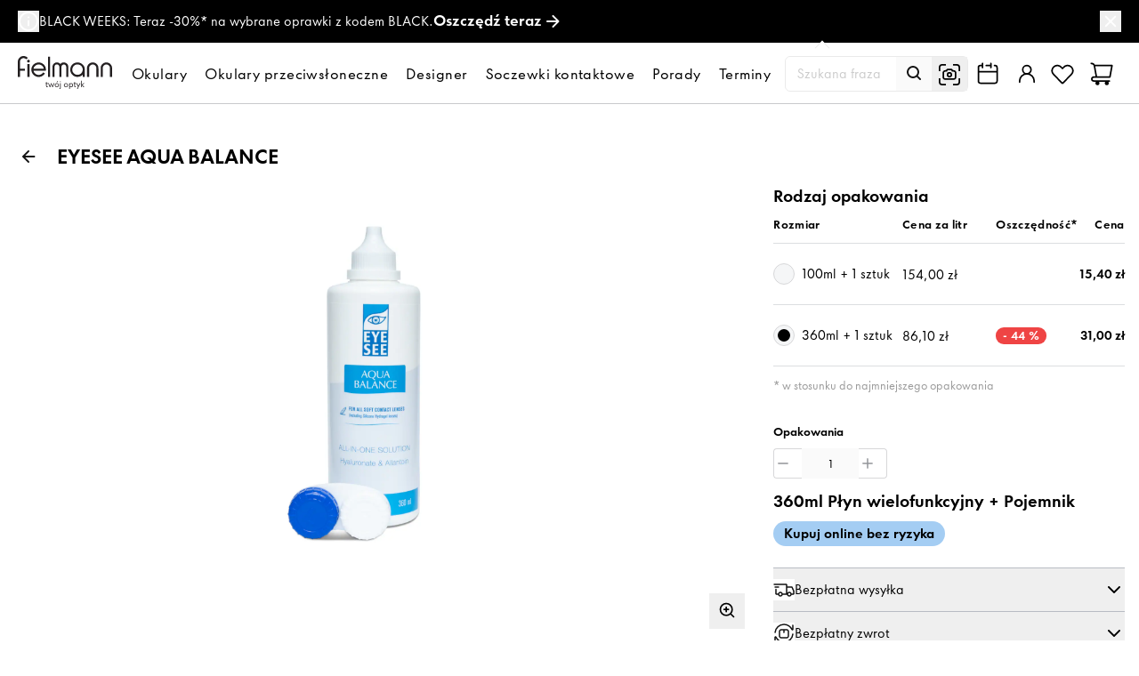

--- FILE ---
content_type: text/html;charset=utf-8
request_url: https://www.fielmann.pl/p/eyesee-aqua-balance-222/
body_size: 208994
content:
<!DOCTYPE html><html  dir="ltr" lang="pl-PL"><head><meta charset="utf-8">
<meta name="viewport" content="width=device-width, initial-scale=1">
<title>Kup EyeSee Aqua Balance w Fielmann w gwarantowanych, korzystnych cenach.</title>
<link rel="preconnect" href="https://a.storyblok.com" crossorigin>
<link rel="preconnect" crossorigin href="https://cdn.consentmanager.net" data-hid="cmp-preconnect">
<link rel="preconnect" crossorigin href="https://bt.fraud0.com" data-hid="fraud0-preconnect">
<link rel="preconnect" href="https://fim-live.cdn.aboutyou.cloud/" crossorigin>
<style>@font-face{font-display:swap;font-family:FielmannSans;font-weight:400;src:url(https://cdn.fielmann.com/fonts/FielmannSans-Regular.woff2) format("woff2")}@font-face{font-display:swap;font-family:FielmannSans;font-weight:500 900;src:url(https://cdn.fielmann.com/fonts/FielmannSans-Medium.woff2) format("woff2")}@font-face{ascent-override:91.2391%;descent-override:23.2995%;font-family:FielmannSans fallback;font-weight:400;line-gap-override:-12.8869%;size-adjust:96.9979%;src:local("BlinkMacSystemFont")}@font-face{ascent-override:97.122%;descent-override:24.8018%;font-family:FielmannSans fallback;font-weight:400;line-gap-override:-13.7178%;size-adjust:91.1225%;src:local("Segoe UI")}@font-face{ascent-override:97.4429%;descent-override:24.8837%;font-family:FielmannSans fallback;font-weight:400;line-gap-override:-13.7631%;size-adjust:90.8224%;src:local("Roboto")}@font-face{ascent-override:98.5767%;descent-override:25.1733%;font-family:FielmannSans fallback;font-weight:400;line-gap-override:-13.9233%;size-adjust:89.7778%;src:local("Helvetica Neue")}@font-face{ascent-override:97.6569%;descent-override:24.9384%;font-family:FielmannSans fallback;font-weight:400;line-gap-override:-13.7933%;size-adjust:90.6234%;src:local("Arial")}@font-face{ascent-override:103.8342%;descent-override:26.5158%;font-family:FielmannSans fallback;font-weight:400;line-gap-override:-14.6658%;size-adjust:85.2321%;src:local("Noto Sans")}@font-face{ascent-override:83.9649%;descent-override:21.4419%;font-family:FielmannSans fallback;font-weight:500;line-gap-override:-11.8595%;size-adjust:105.4012%;src:local("BlinkMacSystemFont")}@font-face{ascent-override:89.3788%;descent-override:22.8244%;font-family:FielmannSans fallback;font-weight:500;line-gap-override:-12.6241%;size-adjust:99.0167%;src:local("Segoe UI")}@font-face{ascent-override:89.6741%;descent-override:22.8998%;font-family:FielmannSans fallback;font-weight:500;line-gap-override:-12.6658%;size-adjust:98.6907%;src:local("Roboto")}@font-face{ascent-override:90.7175%;descent-override:23.1663%;font-family:FielmannSans fallback;font-weight:500;line-gap-override:-12.8132%;size-adjust:97.5556%;src:local("Helvetica Neue")}@font-face{ascent-override:89.871%;descent-override:22.9501%;font-family:FielmannSans fallback;font-weight:500;line-gap-override:-12.6936%;size-adjust:98.4745%;src:local("Arial")}@font-face{ascent-override:95.5558%;descent-override:24.4018%;font-family:FielmannSans fallback;font-weight:500;line-gap-override:-13.4966%;size-adjust:92.616%;src:local("Noto Sans")}@font-face{ascent-override:80.3063%;descent-override:20.5076%;font-family:FielmannSans fallback;font-weight:600;line-gap-override:-11.3427%;size-adjust:110.203%;src:local("BlinkMacSystemFont")}@font-face{ascent-override:85.4843%;descent-override:21.8299%;font-family:FielmannSans fallback;font-weight:600;line-gap-override:-12.0741%;size-adjust:103.5278%;src:local("Segoe UI")}@font-face{ascent-override:85.7668%;descent-override:21.902%;font-family:FielmannSans fallback;font-weight:600;line-gap-override:-12.1139%;size-adjust:103.1868%;src:local("Roboto")}@font-face{ascent-override:86.7647%;descent-override:22.1569%;font-family:FielmannSans fallback;font-weight:600;line-gap-override:-12.2549%;size-adjust:102%;src:local("Helvetica Neue")}@font-face{ascent-override:85.9551%;descent-override:21.9501%;font-family:FielmannSans fallback;font-weight:600;line-gap-override:-12.1405%;size-adjust:102.9608%;src:local("Arial")}@font-face{ascent-override:91.3922%;descent-override:23.3386%;font-family:FielmannSans fallback;font-weight:600;line-gap-override:-12.9085%;size-adjust:96.8354%;src:local("Noto Sans")}@font-face{ascent-override:117.7655%;descent-override:30.0734%;font-family:FielmannSans fallback;font-weight:900;line-gap-override:-16.6335%;size-adjust:75.1494%;src:local("BlinkMacSystemFont")}@font-face{ascent-override:125.3588%;descent-override:32.0125%;font-family:FielmannSans fallback;font-weight:900;line-gap-override:-17.706%;size-adjust:70.5974%;src:local("Segoe UI")}@font-face{ascent-override:125.773%;descent-override:32.1183%;font-family:FielmannSans fallback;font-weight:900;line-gap-override:-17.7645%;size-adjust:70.3649%;src:local("Roboto")}@font-face{ascent-override:127.2364%;descent-override:32.492%;font-family:FielmannSans fallback;font-weight:900;line-gap-override:-17.9712%;size-adjust:69.5556%;src:local("Helvetica Neue")}@font-face{ascent-override:126.0491%;descent-override:32.1888%;font-family:FielmannSans fallback;font-weight:900;line-gap-override:-17.8035%;size-adjust:70.2107%;src:local("Arial")}@font-face{ascent-override:134.0224%;descent-override:34.2249%;font-family:FielmannSans fallback;font-weight:900;line-gap-override:-18.9297%;size-adjust:66.0338%;src:local("Noto Sans")}</style>
<style>/*! tailwindcss v3.4.10 | MIT License | https://tailwindcss.com*/*,:after,:before{border:0 solid #f4f4f4;box-sizing:border-box}:after,:before{--tw-content:""}:host,html{line-height:1.5;-webkit-text-size-adjust:100%;font-family:FielmannSans,FielmannSans fallback,sans-serif;font-feature-settings:normal;font-variation-settings:normal;-moz-tab-size:4;-o-tab-size:4;tab-size:4;-webkit-tap-highlight-color:transparent}body{line-height:inherit;margin:0}hr{border-top-width:1px;color:inherit;height:0}abbr:where([title]){-webkit-text-decoration:underline dotted;text-decoration:underline dotted}h1,h2,h3,h4,h5,h6{font-size:inherit;font-weight:inherit}a{color:inherit;text-decoration:inherit}b,strong{font-weight:bolder}code,kbd,pre,samp{font-family:ui-monospace,SFMono-Regular,Menlo,Monaco,Consolas,Liberation Mono,Courier New,monospace;font-feature-settings:normal;font-size:1em;font-variation-settings:normal}small{font-size:80%}sub,sup{font-size:75%;line-height:0;position:relative;vertical-align:baseline}sub{bottom:-.25em}sup{top:-.5em}table{border-collapse:collapse;border-color:inherit;text-indent:0}button,input,optgroup,select,textarea{color:inherit;font-family:inherit;font-feature-settings:inherit;font-size:100%;font-variation-settings:inherit;font-weight:inherit;letter-spacing:inherit;line-height:inherit;margin:0;padding:0}button,select{text-transform:none}button,input:where([type=button]),input:where([type=reset]),input:where([type=submit]){-webkit-appearance:button;background-color:transparent;background-image:none}:-moz-focusring{outline:auto}:-moz-ui-invalid{box-shadow:none}progress{vertical-align:baseline}::-webkit-inner-spin-button,::-webkit-outer-spin-button{height:auto}[type=search]{-webkit-appearance:textfield;outline-offset:-2px}::-webkit-search-decoration{-webkit-appearance:none}::-webkit-file-upload-button{-webkit-appearance:button;font:inherit}summary{display:list-item}blockquote,dd,dl,figure,h1,h2,h3,h4,h5,h6,hr,p,pre{margin:0}fieldset{margin:0}fieldset,legend{padding:0}menu,ol,ul{list-style:none;margin:0;padding:0}dialog{padding:0}textarea{resize:vertical}input::-moz-placeholder,textarea::-moz-placeholder{color:#ddd;opacity:1}input::placeholder,textarea::placeholder{color:#ddd;opacity:1}[role=button],button{cursor:pointer}:disabled{cursor:default}audio,canvas,embed,iframe,img,object,svg,video{display:block;vertical-align:middle}img,video{height:auto;max-width:100%}[hidden]{display:none}[multiple],[type=date],[type=datetime-local],[type=email],[type=month],[type=number],[type=password],[type=search],[type=tel],[type=text],[type=time],[type=url],[type=week],input:where(:not([type])),select,textarea{-webkit-appearance:none;-moz-appearance:none;appearance:none;background-color:#fff;border-color:#ccc;border-radius:0;border-width:1px;font-size:1rem;line-height:1.5rem;padding:.5rem .75rem;--tw-shadow:0 0 #0000}[multiple]:focus,[type=date]:focus,[type=datetime-local]:focus,[type=email]:focus,[type=month]:focus,[type=number]:focus,[type=password]:focus,[type=search]:focus,[type=tel]:focus,[type=text]:focus,[type=time]:focus,[type=url]:focus,[type=week]:focus,input:where(:not([type])):focus,select:focus,textarea:focus{outline:2px solid transparent;outline-offset:2px;--tw-ring-inset:var(--tw-empty, );--tw-ring-offset-width:0px;--tw-ring-offset-color:#fff;--tw-ring-color:#2563eb;--tw-ring-offset-shadow:var(--tw-ring-inset) 0 0 0 var(--tw-ring-offset-width) var(--tw-ring-offset-color);--tw-ring-shadow:var(--tw-ring-inset) 0 0 0 calc(1px + var(--tw-ring-offset-width)) var(--tw-ring-color);border-color:#2563eb;box-shadow:var(--tw-ring-offset-shadow),var(--tw-ring-shadow),var(--tw-shadow)}input::-moz-placeholder,textarea::-moz-placeholder{color:#ccc;opacity:1}input::placeholder,textarea::placeholder{color:#ccc;opacity:1}::-webkit-datetime-edit-fields-wrapper{padding:0}::-webkit-date-and-time-value{min-height:1.5em;text-align:inherit}::-webkit-datetime-edit{display:inline-flex}::-webkit-datetime-edit,::-webkit-datetime-edit-day-field,::-webkit-datetime-edit-hour-field,::-webkit-datetime-edit-meridiem-field,::-webkit-datetime-edit-millisecond-field,::-webkit-datetime-edit-minute-field,::-webkit-datetime-edit-month-field,::-webkit-datetime-edit-second-field,::-webkit-datetime-edit-year-field{padding-bottom:0;padding-top:0}select{background-image:url("data:image/svg+xml;charset=utf-8,%3Csvg xmlns='http://www.w3.org/2000/svg' fill='none' viewBox='0 0 20 20'%3E%3Cpath stroke='%23CCC' stroke-linecap='round' stroke-linejoin='round' stroke-width='1.5' d='m6 8 4 4 4-4'/%3E%3C/svg%3E");background-position:right .5rem center;background-repeat:no-repeat;background-size:1.5em 1.5em;padding-right:2.5rem;-webkit-print-color-adjust:exact;print-color-adjust:exact}[multiple],[size]:where(select:not([size="1"])){background-image:none;background-position:0 0;background-repeat:unset;background-size:initial;padding-right:.75rem;-webkit-print-color-adjust:unset;print-color-adjust:unset}[type=checkbox],[type=radio]{-webkit-appearance:none;-moz-appearance:none;appearance:none;background-color:#fff;background-origin:border-box;border-color:#ccc;border-width:1px;color:#2563eb;display:inline-block;flex-shrink:0;height:1rem;padding:0;-webkit-print-color-adjust:exact;print-color-adjust:exact;-webkit-user-select:none;-moz-user-select:none;user-select:none;vertical-align:middle;width:1rem;--tw-shadow:0 0 #0000}[type=checkbox]{border-radius:0}[type=radio]{border-radius:100%}[type=checkbox]:focus,[type=radio]:focus{outline:2px solid transparent;outline-offset:2px;--tw-ring-inset:var(--tw-empty, );--tw-ring-offset-width:2px;--tw-ring-offset-color:#fff;--tw-ring-color:#2563eb;--tw-ring-offset-shadow:var(--tw-ring-inset) 0 0 0 var(--tw-ring-offset-width) var(--tw-ring-offset-color);--tw-ring-shadow:var(--tw-ring-inset) 0 0 0 calc(2px + var(--tw-ring-offset-width)) var(--tw-ring-color);box-shadow:var(--tw-ring-offset-shadow),var(--tw-ring-shadow),var(--tw-shadow)}[type=checkbox]:checked,[type=radio]:checked{background-color:currentColor;background-position:50%;background-repeat:no-repeat;background-size:100% 100%;border-color:transparent}[type=checkbox]:checked{background-image:url("data:image/svg+xml;charset=utf-8,%3Csvg xmlns='http://www.w3.org/2000/svg' fill='%23fff' viewBox='0 0 16 16'%3E%3Cpath d='M12.207 4.793a1 1 0 0 1 0 1.414l-5 5a1 1 0 0 1-1.414 0l-2-2a1 1 0 0 1 1.414-1.414L6.5 9.086l4.293-4.293a1 1 0 0 1 1.414 0'/%3E%3C/svg%3E")}@media (forced-colors:active){[type=checkbox]:checked{-webkit-appearance:auto;-moz-appearance:auto;appearance:auto}}[type=radio]:checked{background-image:url("data:image/svg+xml;charset=utf-8,%3Csvg xmlns='http://www.w3.org/2000/svg' fill='%23fff' viewBox='0 0 16 16'%3E%3Ccircle cx='8' cy='8' r='3'/%3E%3C/svg%3E")}@media (forced-colors:active){[type=radio]:checked{-webkit-appearance:auto;-moz-appearance:auto;appearance:auto}}[type=checkbox]:checked:focus,[type=checkbox]:checked:hover,[type=radio]:checked:focus,[type=radio]:checked:hover{background-color:currentColor;border-color:transparent}[type=checkbox]:indeterminate{background-color:currentColor;background-image:url("data:image/svg+xml;charset=utf-8,%3Csvg xmlns='http://www.w3.org/2000/svg' fill='none' viewBox='0 0 16 16'%3E%3Cpath stroke='%23fff' stroke-linecap='round' stroke-linejoin='round' stroke-width='2' d='M4 8h8'/%3E%3C/svg%3E");background-position:50%;background-repeat:no-repeat;background-size:100% 100%;border-color:transparent}@media (forced-colors:active){[type=checkbox]:indeterminate{-webkit-appearance:auto;-moz-appearance:auto;appearance:auto}}[type=checkbox]:indeterminate:focus,[type=checkbox]:indeterminate:hover{background-color:currentColor;border-color:transparent}[type=file]{background:unset;border-color:inherit;border-radius:0;border-width:0;font-size:unset;line-height:inherit;padding:0}[type=file]:focus{outline:1px solid ButtonText;outline:1px auto -webkit-focus-ring-color}h1{font-size:30px;letter-spacing:-.3px;line-height:40px}h2{font-size:24px;letter-spacing:-.1px;line-height:30px}h3{font-size:20px;letter-spacing:0;line-height:26px}h4,h5{font-size:16px;letter-spacing:0;line-height:22px}h6{font-size:14px;letter-spacing:.2px;line-height:18px}.font-bold,.font-semibold,b,strong,th{font-weight:500}u{text-underline-offset:.1em}*,:after,:before{--tw-border-spacing-x:0;--tw-border-spacing-y:0;--tw-translate-x:0;--tw-translate-y:0;--tw-rotate:0;--tw-skew-x:0;--tw-skew-y:0;--tw-scale-x:1;--tw-scale-y:1;--tw-pan-x: ;--tw-pan-y: ;--tw-pinch-zoom: ;--tw-scroll-snap-strictness:proximity;--tw-gradient-from-position: ;--tw-gradient-via-position: ;--tw-gradient-to-position: ;--tw-ordinal: ;--tw-slashed-zero: ;--tw-numeric-figure: ;--tw-numeric-spacing: ;--tw-numeric-fraction: ;--tw-ring-inset: ;--tw-ring-offset-width:0px;--tw-ring-offset-color:#fff;--tw-ring-color:rgba(59,130,246,.5);--tw-ring-offset-shadow:0 0 #0000;--tw-ring-shadow:0 0 #0000;--tw-shadow:0 0 #0000;--tw-shadow-colored:0 0 #0000;--tw-blur: ;--tw-brightness: ;--tw-contrast: ;--tw-grayscale: ;--tw-hue-rotate: ;--tw-invert: ;--tw-saturate: ;--tw-sepia: ;--tw-drop-shadow: ;--tw-backdrop-blur: ;--tw-backdrop-brightness: ;--tw-backdrop-contrast: ;--tw-backdrop-grayscale: ;--tw-backdrop-hue-rotate: ;--tw-backdrop-invert: ;--tw-backdrop-opacity: ;--tw-backdrop-saturate: ;--tw-backdrop-sepia: ;--tw-contain-size: ;--tw-contain-layout: ;--tw-contain-paint: ;--tw-contain-style: }::backdrop{--tw-border-spacing-x:0;--tw-border-spacing-y:0;--tw-translate-x:0;--tw-translate-y:0;--tw-rotate:0;--tw-skew-x:0;--tw-skew-y:0;--tw-scale-x:1;--tw-scale-y:1;--tw-pan-x: ;--tw-pan-y: ;--tw-pinch-zoom: ;--tw-scroll-snap-strictness:proximity;--tw-gradient-from-position: ;--tw-gradient-via-position: ;--tw-gradient-to-position: ;--tw-ordinal: ;--tw-slashed-zero: ;--tw-numeric-figure: ;--tw-numeric-spacing: ;--tw-numeric-fraction: ;--tw-ring-inset: ;--tw-ring-offset-width:0px;--tw-ring-offset-color:#fff;--tw-ring-color:rgba(59,130,246,.5);--tw-ring-offset-shadow:0 0 #0000;--tw-ring-shadow:0 0 #0000;--tw-shadow:0 0 #0000;--tw-shadow-colored:0 0 #0000;--tw-blur: ;--tw-brightness: ;--tw-contrast: ;--tw-grayscale: ;--tw-hue-rotate: ;--tw-invert: ;--tw-saturate: ;--tw-sepia: ;--tw-drop-shadow: ;--tw-backdrop-blur: ;--tw-backdrop-brightness: ;--tw-backdrop-contrast: ;--tw-backdrop-grayscale: ;--tw-backdrop-hue-rotate: ;--tw-backdrop-invert: ;--tw-backdrop-opacity: ;--tw-backdrop-saturate: ;--tw-backdrop-sepia: ;--tw-contain-size: ;--tw-contain-layout: ;--tw-contain-paint: ;--tw-contain-style: }.\!container{margin-left:auto!important;margin-right:auto!important;padding-left:1.5rem!important;padding-right:1.5rem!important;width:100%!important}.container{margin-left:auto;margin-right:auto;padding-left:1.5rem;padding-right:1.5rem;width:100%}@media (min-width:375px){.\!container{max-width:375px!important}.container{max-width:375px}}@media (min-width:400px){.\!container{max-width:400px!important}.container{max-width:400px}}@media (min-width:640px){.\!container{max-width:640px!important}.container{max-width:640px}}@media (min-width:768px){.\!container{max-width:768px!important;padding-left:1rem!important;padding-right:1rem!important}.container{max-width:768px;padding-left:1rem;padding-right:1rem}}@media (min-width:1024px){.\!container{max-width:1024px!important}.container{max-width:1024px}}@media (min-width:1096px){.\!container{max-width:1096px!important}.container{max-width:1096px}}@media (min-width:1140px){.\!container{max-width:1140px!important}.container{max-width:1140px}}@media (min-width:1200px){.\!container{max-width:1200px!important}.container{max-width:1200px}}@media (min-width:1280px){.\!container{max-width:1280px!important}.container{max-width:1280px}}@media (min-width:1440px){.\!container{max-width:1440px!important}.container{max-width:1440px}}@media (min-width:1560px){.\!container{max-width:1560px!important}.container{max-width:1560px}}@media (min-width:1680px){.\!container{max-width:1680px!important}.container{max-width:1680px}}@media (min-width:1920px){.\!container{max-width:1920px!important}.container{max-width:1920px}}.form-input,.form-multiselect,.form-select,.form-textarea{-webkit-appearance:none;-moz-appearance:none;appearance:none;background-color:#fff;border-color:#ccc;border-radius:0;border-width:1px;font-size:1rem;line-height:1.5rem;padding:.5rem .75rem;--tw-shadow:0 0 #0000}.form-input:focus,.form-multiselect:focus,.form-select:focus,.form-textarea:focus{outline:2px solid transparent;outline-offset:2px;--tw-ring-inset:var(--tw-empty, );--tw-ring-offset-width:0px;--tw-ring-offset-color:#fff;--tw-ring-color:#2563eb;--tw-ring-offset-shadow:var(--tw-ring-inset) 0 0 0 var(--tw-ring-offset-width) var(--tw-ring-offset-color);--tw-ring-shadow:var(--tw-ring-inset) 0 0 0 calc(1px + var(--tw-ring-offset-width)) var(--tw-ring-color);border-color:#2563eb;box-shadow:var(--tw-ring-offset-shadow),var(--tw-ring-shadow),var(--tw-shadow)}.form-select{background-image:url("data:image/svg+xml;charset=utf-8,%3Csvg xmlns='http://www.w3.org/2000/svg' fill='none' viewBox='0 0 20 20'%3E%3Cpath stroke='%23CCC' stroke-linecap='round' stroke-linejoin='round' stroke-width='1.5' d='m6 8 4 4 4-4'/%3E%3C/svg%3E");background-position:right .5rem center;background-repeat:no-repeat;background-size:1.5em 1.5em;padding-right:2.5rem;-webkit-print-color-adjust:exact;print-color-adjust:exact}.form-select:where([size]:not([size="1"])){background-image:none;background-position:0 0;background-repeat:unset;background-size:initial;padding-right:.75rem;-webkit-print-color-adjust:unset;print-color-adjust:unset}.prose{color:var(--tw-prose-body);max-width:65ch}.prose :where(p):not(:where([class~=not-prose],[class~=not-prose] *)){margin-bottom:1.25em;margin-top:1.25em}.prose :where([class~=lead]):not(:where([class~=not-prose],[class~=not-prose] *)){color:var(--tw-prose-lead);font-size:1.25em;line-height:1.6;margin-bottom:1.2em;margin-top:1.2em}.prose :where(a):not(:where([class~=not-prose],[class~=not-prose] *)){color:var(--tw-prose-links);font-weight:500;text-decoration:underline}.prose :where(strong):not(:where([class~=not-prose],[class~=not-prose] *)){color:var(--tw-prose-bold);font-weight:600}.prose :where(a strong):not(:where([class~=not-prose],[class~=not-prose] *)){color:inherit}.prose :where(blockquote strong):not(:where([class~=not-prose],[class~=not-prose] *)){color:inherit}.prose :where(thead th strong):not(:where([class~=not-prose],[class~=not-prose] *)){color:inherit}.prose :where(ol):not(:where([class~=not-prose],[class~=not-prose] *)){list-style-type:decimal;margin-bottom:1.25em;margin-top:1.25em;padding-inline-start:1.625em}.prose :where(ol[type=A]):not(:where([class~=not-prose],[class~=not-prose] *)){list-style-type:upper-alpha}.prose :where(ol[type=a]):not(:where([class~=not-prose],[class~=not-prose] *)){list-style-type:lower-alpha}.prose :where(ol[type=A s]):not(:where([class~=not-prose],[class~=not-prose] *)){list-style-type:upper-alpha}.prose :where(ol[type=a s]):not(:where([class~=not-prose],[class~=not-prose] *)){list-style-type:lower-alpha}.prose :where(ol[type=I]):not(:where([class~=not-prose],[class~=not-prose] *)){list-style-type:upper-roman}.prose :where(ol[type=i]):not(:where([class~=not-prose],[class~=not-prose] *)){list-style-type:lower-roman}.prose :where(ol[type=I s]):not(:where([class~=not-prose],[class~=not-prose] *)){list-style-type:upper-roman}.prose :where(ol[type=i s]):not(:where([class~=not-prose],[class~=not-prose] *)){list-style-type:lower-roman}.prose :where(ol[type="1"]):not(:where([class~=not-prose],[class~=not-prose] *)){list-style-type:decimal}.prose :where(ul):not(:where([class~=not-prose],[class~=not-prose] *)){list-style-type:disc;margin-bottom:1.25em;margin-top:1.25em;padding-inline-start:1.625em}.prose :where(ol>li):not(:where([class~=not-prose],[class~=not-prose] *))::marker{color:var(--tw-prose-counters);font-weight:400}.prose :where(ul>li):not(:where([class~=not-prose],[class~=not-prose] *))::marker{color:var(--tw-prose-bullets)}.prose :where(dt):not(:where([class~=not-prose],[class~=not-prose] *)){color:var(--tw-prose-headings);font-weight:600;margin-top:1.25em}.prose :where(hr):not(:where([class~=not-prose],[class~=not-prose] *)){border-color:var(--tw-prose-hr);border-top-width:1px;margin-bottom:3em;margin-top:3em}.prose :where(blockquote):not(:where([class~=not-prose],[class~=not-prose] *)){border-inline-start-color:var(--tw-prose-quote-borders);border-inline-start-width:.25rem;color:var(--tw-prose-quotes);font-style:italic;font-weight:500;margin-bottom:1.6em;margin-top:1.6em;padding-inline-start:1em;quotes:"“""”""‘""’"}.prose :where(blockquote p:first-of-type):not(:where([class~=not-prose],[class~=not-prose] *)):before{content:open-quote}.prose :where(blockquote p:last-of-type):not(:where([class~=not-prose],[class~=not-prose] *)):after{content:close-quote}.prose :where(h1):not(:where([class~=not-prose],[class~=not-prose] *)){color:var(--tw-prose-headings);font-size:2.25em;font-weight:800;line-height:1.1111111;margin-bottom:.8888889em;margin-top:0}.prose :where(h1 strong):not(:where([class~=not-prose],[class~=not-prose] *)){color:inherit;font-weight:900}.prose :where(h2):not(:where([class~=not-prose],[class~=not-prose] *)){color:var(--tw-prose-headings);font-size:1.5em;font-weight:700;line-height:1.3333333;margin-bottom:1em;margin-top:2em}.prose :where(h2 strong):not(:where([class~=not-prose],[class~=not-prose] *)){color:inherit;font-weight:800}.prose :where(h3):not(:where([class~=not-prose],[class~=not-prose] *)){color:var(--tw-prose-headings);font-size:1.25em;font-weight:600;line-height:1.6;margin-bottom:.6em;margin-top:1.6em}.prose :where(h3 strong):not(:where([class~=not-prose],[class~=not-prose] *)){color:inherit;font-weight:700}.prose :where(h4):not(:where([class~=not-prose],[class~=not-prose] *)){color:var(--tw-prose-headings);font-weight:600;line-height:1.5;margin-bottom:.5em;margin-top:1.5em}.prose :where(h4 strong):not(:where([class~=not-prose],[class~=not-prose] *)){color:inherit;font-weight:700}.prose :where(img):not(:where([class~=not-prose],[class~=not-prose] *)){margin-bottom:2em;margin-top:2em}.prose :where(picture):not(:where([class~=not-prose],[class~=not-prose] *)){display:block;margin-bottom:2em;margin-top:2em}.prose :where(video):not(:where([class~=not-prose],[class~=not-prose] *)){margin-bottom:2em;margin-top:2em}.prose :where(kbd):not(:where([class~=not-prose],[class~=not-prose] *)){border-radius:.3125rem;box-shadow:0 0 0 1px rgb(var(--tw-prose-kbd-shadows)/10%),0 3px rgb(var(--tw-prose-kbd-shadows)/10%);color:var(--tw-prose-kbd);font-family:inherit;font-size:.875em;font-weight:500;padding-inline-end:.375em;padding-bottom:.1875em;padding-top:.1875em;padding-inline-start:.375em}.prose :where(code):not(:where([class~=not-prose],[class~=not-prose] *)){color:var(--tw-prose-code);font-size:.875em;font-weight:600}.prose :where(code):not(:where([class~=not-prose],[class~=not-prose] *)):before{content:"`"}.prose :where(code):not(:where([class~=not-prose],[class~=not-prose] *)):after{content:"`"}.prose :where(a code):not(:where([class~=not-prose],[class~=not-prose] *)){color:inherit}.prose :where(h1 code):not(:where([class~=not-prose],[class~=not-prose] *)){color:inherit}.prose :where(h2 code):not(:where([class~=not-prose],[class~=not-prose] *)){color:inherit;font-size:.875em}.prose :where(h3 code):not(:where([class~=not-prose],[class~=not-prose] *)){color:inherit;font-size:.9em}.prose :where(h4 code):not(:where([class~=not-prose],[class~=not-prose] *)){color:inherit}.prose :where(blockquote code):not(:where([class~=not-prose],[class~=not-prose] *)){color:inherit}.prose :where(thead th code):not(:where([class~=not-prose],[class~=not-prose] *)){color:inherit}.prose :where(pre):not(:where([class~=not-prose],[class~=not-prose] *)){background-color:var(--tw-prose-pre-bg);border-radius:.375rem;color:var(--tw-prose-pre-code);font-size:.875em;font-weight:400;line-height:1.7142857;margin-bottom:1.7142857em;margin-top:1.7142857em;overflow-x:auto;padding-inline-end:1.1428571em;padding-bottom:.8571429em;padding-top:.8571429em;padding-inline-start:1.1428571em}.prose :where(pre code):not(:where([class~=not-prose],[class~=not-prose] *)){background-color:transparent;border-radius:0;border-width:0;color:inherit;font-family:inherit;font-size:inherit;font-weight:inherit;line-height:inherit;padding:0}.prose :where(pre code):not(:where([class~=not-prose],[class~=not-prose] *)):before{content:none}.prose :where(pre code):not(:where([class~=not-prose],[class~=not-prose] *)):after{content:none}.prose :where(table):not(:where([class~=not-prose],[class~=not-prose] *)){font-size:.875em;line-height:1.7142857;margin-bottom:2em;margin-top:2em;table-layout:auto;width:100%}.prose :where(thead):not(:where([class~=not-prose],[class~=not-prose] *)){border-bottom-color:var(--tw-prose-th-borders);border-bottom-width:1px}.prose :where(thead th):not(:where([class~=not-prose],[class~=not-prose] *)){color:var(--tw-prose-headings);font-weight:600;padding-inline-end:.5714286em;padding-bottom:.5714286em;padding-inline-start:.5714286em;vertical-align:bottom}.prose :where(tbody tr):not(:where([class~=not-prose],[class~=not-prose] *)){border-bottom-color:var(--tw-prose-td-borders);border-bottom-width:1px}.prose :where(tbody tr:last-child):not(:where([class~=not-prose],[class~=not-prose] *)){border-bottom-width:0}.prose :where(tbody td):not(:where([class~=not-prose],[class~=not-prose] *)){vertical-align:baseline}.prose :where(tfoot):not(:where([class~=not-prose],[class~=not-prose] *)){border-top-color:var(--tw-prose-th-borders);border-top-width:1px}.prose :where(tfoot td):not(:where([class~=not-prose],[class~=not-prose] *)){vertical-align:top}.prose :where(th,td):not(:where([class~=not-prose],[class~=not-prose] *)){text-align:start}.prose :where(figure>*):not(:where([class~=not-prose],[class~=not-prose] *)){margin-bottom:0;margin-top:0}.prose :where(figcaption):not(:where([class~=not-prose],[class~=not-prose] *)){color:var(--tw-prose-captions);font-size:.875em;line-height:1.4285714;margin-top:.8571429em}.prose{--tw-prose-body:#000;--tw-prose-headings:#000;--tw-prose-lead:#4b5563;--tw-prose-links:#111827;--tw-prose-bold:#000;--tw-prose-counters:#6b7280;--tw-prose-bullets:#d1d5db;--tw-prose-hr:#e5e7eb;--tw-prose-quotes:#111827;--tw-prose-quote-borders:#e5e7eb;--tw-prose-captions:#6b7280;--tw-prose-kbd:#111827;--tw-prose-kbd-shadows:17 24 39;--tw-prose-code:#111827;--tw-prose-pre-code:#e5e7eb;--tw-prose-pre-bg:#1f2937;--tw-prose-th-borders:#d1d5db;--tw-prose-td-borders:#e5e7eb;--tw-prose-invert-body:#d1d5db;--tw-prose-invert-headings:#fff;--tw-prose-invert-lead:#9ca3af;--tw-prose-invert-links:#fff;--tw-prose-invert-bold:#fff;--tw-prose-invert-counters:#9ca3af;--tw-prose-invert-bullets:#4b5563;--tw-prose-invert-hr:#374151;--tw-prose-invert-quotes:#f3f4f6;--tw-prose-invert-quote-borders:#374151;--tw-prose-invert-captions:#9ca3af;--tw-prose-invert-kbd:#fff;--tw-prose-invert-kbd-shadows:255 255 255;--tw-prose-invert-code:#fff;--tw-prose-invert-pre-code:#d1d5db;--tw-prose-invert-pre-bg:rgba(0,0,0,.5);--tw-prose-invert-th-borders:#4b5563;--tw-prose-invert-td-borders:#374151;font-size:1rem;line-height:1.75}.prose :where(picture>img):not(:where([class~=not-prose],[class~=not-prose] *)){margin-bottom:0;margin-top:0}.prose :where(li):not(:where([class~=not-prose],[class~=not-prose] *)){margin-bottom:.5em;margin-top:.5em}.prose :where(ol>li):not(:where([class~=not-prose],[class~=not-prose] *)){padding-inline-start:.375em}.prose :where(ul>li):not(:where([class~=not-prose],[class~=not-prose] *)){padding-inline-start:.375em}.prose :where(.prose>ul>li p):not(:where([class~=not-prose],[class~=not-prose] *)){margin-bottom:.75em;margin-top:.75em}.prose :where(.prose>ul>li>p:first-child):not(:where([class~=not-prose],[class~=not-prose] *)){margin-top:1.25em}.prose :where(.prose>ul>li>p:last-child):not(:where([class~=not-prose],[class~=not-prose] *)){margin-bottom:1.25em}.prose :where(.prose>ol>li>p:first-child):not(:where([class~=not-prose],[class~=not-prose] *)){margin-top:1.25em}.prose :where(.prose>ol>li>p:last-child):not(:where([class~=not-prose],[class~=not-prose] *)){margin-bottom:1.25em}.prose :where(ul ul,ul ol,ol ul,ol ol):not(:where([class~=not-prose],[class~=not-prose] *)){margin-bottom:.75em;margin-top:.75em}.prose :where(dl):not(:where([class~=not-prose],[class~=not-prose] *)){margin-bottom:1.25em;margin-top:1.25em}.prose :where(dd):not(:where([class~=not-prose],[class~=not-prose] *)){margin-top:.5em;padding-inline-start:1.625em}.prose :where(hr+*):not(:where([class~=not-prose],[class~=not-prose] *)){margin-top:0}.prose :where(h2+*):not(:where([class~=not-prose],[class~=not-prose] *)){margin-top:0}.prose :where(h3+*):not(:where([class~=not-prose],[class~=not-prose] *)){margin-top:0}.prose :where(h4+*):not(:where([class~=not-prose],[class~=not-prose] *)){margin-top:0}.prose :where(thead th:first-child):not(:where([class~=not-prose],[class~=not-prose] *)){padding-inline-start:0}.prose :where(thead th:last-child):not(:where([class~=not-prose],[class~=not-prose] *)){padding-inline-end:0}.prose :where(tbody td,tfoot td):not(:where([class~=not-prose],[class~=not-prose] *)){padding-inline-end:.5714286em;padding-bottom:.5714286em;padding-top:.5714286em;padding-inline-start:.5714286em}.prose :where(tbody td:first-child,tfoot td:first-child):not(:where([class~=not-prose],[class~=not-prose] *)){padding-inline-start:0}.prose :where(tbody td:last-child,tfoot td:last-child):not(:where([class~=not-prose],[class~=not-prose] *)){padding-inline-end:0}.prose :where(figure):not(:where([class~=not-prose],[class~=not-prose] *)){margin-bottom:2em;margin-top:2em}.prose :where(.prose>:first-child):not(:where([class~=not-prose],[class~=not-prose] *)){margin-top:0}.prose :where(.prose>:last-child):not(:where([class~=not-prose],[class~=not-prose] *)){margin-bottom:0}.prose-sm{font-size:.875rem;line-height:1.7142857}.prose-sm :where(p):not(:where([class~=not-prose],[class~=not-prose] *)){margin-bottom:1.1428571em;margin-top:1.1428571em}.prose-sm :where([class~=lead]):not(:where([class~=not-prose],[class~=not-prose] *)){font-size:1.2857143em;line-height:1.5555556;margin-bottom:.8888889em;margin-top:.8888889em}.prose-sm :where(blockquote):not(:where([class~=not-prose],[class~=not-prose] *)){margin-bottom:1.3333333em;margin-top:1.3333333em;padding-inline-start:1.1111111em}.prose-sm :where(h1):not(:where([class~=not-prose],[class~=not-prose] *)){font-size:2.1428571em;line-height:1.2;margin-bottom:.8em;margin-top:0}.prose-sm :where(h2):not(:where([class~=not-prose],[class~=not-prose] *)){font-size:1.4285714em;line-height:1.4;margin-bottom:.8em;margin-top:1.6em}.prose-sm :where(h3):not(:where([class~=not-prose],[class~=not-prose] *)){font-size:1.2857143em;line-height:1.5555556;margin-bottom:.4444444em;margin-top:1.5555556em}.prose-sm :where(h4):not(:where([class~=not-prose],[class~=not-prose] *)){line-height:1.4285714;margin-bottom:.5714286em;margin-top:1.4285714em}.prose-sm :where(img):not(:where([class~=not-prose],[class~=not-prose] *)){margin-bottom:1.7142857em;margin-top:1.7142857em}.prose-sm :where(picture):not(:where([class~=not-prose],[class~=not-prose] *)){margin-bottom:1.7142857em;margin-top:1.7142857em}.prose-sm :where(picture>img):not(:where([class~=not-prose],[class~=not-prose] *)){margin-bottom:0;margin-top:0}.prose-sm :where(video):not(:where([class~=not-prose],[class~=not-prose] *)){margin-bottom:1.7142857em;margin-top:1.7142857em}.prose-sm :where(kbd):not(:where([class~=not-prose],[class~=not-prose] *)){border-radius:.3125rem;font-size:.8571429em;padding-inline-end:.3571429em;padding-bottom:.1428571em;padding-top:.1428571em;padding-inline-start:.3571429em}.prose-sm :where(code):not(:where([class~=not-prose],[class~=not-prose] *)){font-size:.8571429em}.prose-sm :where(h2 code):not(:where([class~=not-prose],[class~=not-prose] *)){font-size:.9em}.prose-sm :where(h3 code):not(:where([class~=not-prose],[class~=not-prose] *)){font-size:.8888889em}.prose-sm :where(pre):not(:where([class~=not-prose],[class~=not-prose] *)){border-radius:.25rem;font-size:.8571429em;line-height:1.6666667;margin-bottom:1.6666667em;margin-top:1.6666667em;padding-inline-end:1em;padding-bottom:.6666667em;padding-top:.6666667em;padding-inline-start:1em}.prose-sm :where(ol):not(:where([class~=not-prose],[class~=not-prose] *)){margin-bottom:1.1428571em;margin-top:1.1428571em;padding-inline-start:1.5714286em}.prose-sm :where(ul):not(:where([class~=not-prose],[class~=not-prose] *)){margin-bottom:1.1428571em;margin-top:1.1428571em;padding-inline-start:1.5714286em}.prose-sm :where(li):not(:where([class~=not-prose],[class~=not-prose] *)){margin-bottom:.2857143em;margin-top:.2857143em}.prose-sm :where(ol>li):not(:where([class~=not-prose],[class~=not-prose] *)){padding-inline-start:.4285714em}.prose-sm :where(ul>li):not(:where([class~=not-prose],[class~=not-prose] *)){padding-inline-start:.4285714em}.prose-sm :where(.prose-sm>ul>li p):not(:where([class~=not-prose],[class~=not-prose] *)){margin-bottom:.5714286em;margin-top:.5714286em}.prose-sm :where(.prose-sm>ul>li>p:first-child):not(:where([class~=not-prose],[class~=not-prose] *)){margin-top:1.1428571em}.prose-sm :where(.prose-sm>ul>li>p:last-child):not(:where([class~=not-prose],[class~=not-prose] *)){margin-bottom:1.1428571em}.prose-sm :where(.prose-sm>ol>li>p:first-child):not(:where([class~=not-prose],[class~=not-prose] *)){margin-top:1.1428571em}.prose-sm :where(.prose-sm>ol>li>p:last-child):not(:where([class~=not-prose],[class~=not-prose] *)){margin-bottom:1.1428571em}.prose-sm :where(ul ul,ul ol,ol ul,ol ol):not(:where([class~=not-prose],[class~=not-prose] *)){margin-bottom:.5714286em;margin-top:.5714286em}.prose-sm :where(dl):not(:where([class~=not-prose],[class~=not-prose] *)){margin-bottom:1.1428571em;margin-top:1.1428571em}.prose-sm :where(dt):not(:where([class~=not-prose],[class~=not-prose] *)){margin-top:1.1428571em}.prose-sm :where(dd):not(:where([class~=not-prose],[class~=not-prose] *)){margin-top:.2857143em;padding-inline-start:1.5714286em}.prose-sm :where(hr):not(:where([class~=not-prose],[class~=not-prose] *)){margin-bottom:2.8571429em;margin-top:2.8571429em}.prose-sm :where(hr+*):not(:where([class~=not-prose],[class~=not-prose] *)){margin-top:0}.prose-sm :where(h2+*):not(:where([class~=not-prose],[class~=not-prose] *)){margin-top:0}.prose-sm :where(h3+*):not(:where([class~=not-prose],[class~=not-prose] *)){margin-top:0}.prose-sm :where(h4+*):not(:where([class~=not-prose],[class~=not-prose] *)){margin-top:0}.prose-sm :where(table):not(:where([class~=not-prose],[class~=not-prose] *)){font-size:.8571429em;line-height:1.5}.prose-sm :where(thead th):not(:where([class~=not-prose],[class~=not-prose] *)){padding-inline-end:1em;padding-bottom:.6666667em;padding-inline-start:1em}.prose-sm :where(thead th:first-child):not(:where([class~=not-prose],[class~=not-prose] *)){padding-inline-start:0}.prose-sm :where(thead th:last-child):not(:where([class~=not-prose],[class~=not-prose] *)){padding-inline-end:0}.prose-sm :where(tbody td,tfoot td):not(:where([class~=not-prose],[class~=not-prose] *)){padding-inline-end:1em;padding-bottom:.6666667em;padding-top:.6666667em;padding-inline-start:1em}.prose-sm :where(tbody td:first-child,tfoot td:first-child):not(:where([class~=not-prose],[class~=not-prose] *)){padding-inline-start:0}.prose-sm :where(tbody td:last-child,tfoot td:last-child):not(:where([class~=not-prose],[class~=not-prose] *)){padding-inline-end:0}.prose-sm :where(figure):not(:where([class~=not-prose],[class~=not-prose] *)){margin-bottom:1.7142857em;margin-top:1.7142857em}.prose-sm :where(figure>*):not(:where([class~=not-prose],[class~=not-prose] *)){margin-bottom:0;margin-top:0}.prose-sm :where(figcaption):not(:where([class~=not-prose],[class~=not-prose] *)){font-size:.8571429em;line-height:1.3333333;margin-top:.6666667em}.prose-sm :where(.prose-sm>:first-child):not(:where([class~=not-prose],[class~=not-prose] *)){margin-top:0}.prose-sm :where(.prose-sm>:last-child):not(:where([class~=not-prose],[class~=not-prose] *)){margin-bottom:0}.aspect-h-2{--tw-aspect-h:2}.aspect-h-3{--tw-aspect-h:3}.aspect-h-4{--tw-aspect-h:4}.aspect-h-9{--tw-aspect-h:9}.aspect-w-16{padding-bottom:calc(var(--tw-aspect-h)/var(--tw-aspect-w)*100%);position:relative;--tw-aspect-w:16}.aspect-w-16>*{bottom:0;height:100%;left:0;position:absolute;right:0;top:0;width:100%}.aspect-w-3{padding-bottom:calc(var(--tw-aspect-h)/var(--tw-aspect-w)*100%);position:relative;--tw-aspect-w:3}.aspect-w-3>*{bottom:0;height:100%;left:0;position:absolute;right:0;top:0;width:100%}.aspect-w-4{padding-bottom:calc(var(--tw-aspect-h)/var(--tw-aspect-w)*100%);position:relative;--tw-aspect-w:4}.aspect-w-4>*{bottom:0;height:100%;left:0;position:absolute;right:0;top:0;width:100%}.prose :where(.prose>:first-child):not(:where([class~=not-prose],[class~=not-prose] *)){margin-top:1.25em}.prose :where(.prose>:last-child):not(:where([class~=not-prose],[class~=not-prose] *)){margin-bottom:1.25em;margin-top:1.25em}.prose-sm :where(.prose-sm>:last-child):not(:where([class~=not-prose],[class~=not-prose] *)){margin-bottom:1.1429em;margin-top:1.1429em}.sr-only{height:1px;margin:-1px;overflow:hidden;padding:0;position:absolute;width:1px;clip:rect(0,0,0,0);border-width:0;white-space:nowrap}.pointer-events-none{pointer-events:none}.\!pointer-events-auto{pointer-events:auto!important}.pointer-events-auto{pointer-events:auto}.visible{visibility:visible}.invisible{visibility:hidden}.collapse{visibility:collapse}.static{position:static}.fixed{position:fixed}.\!absolute{position:absolute!important}.absolute{position:absolute}.relative{position:relative}.sticky{position:sticky}.inset-0{top:0;right:0;bottom:0;left:0}.inset-12{top:3rem;right:3rem;bottom:3rem;left:3rem}.inset-x-0{left:0;right:0}.inset-x-8{left:2rem;right:2rem}.inset-y-0{bottom:0;top:0}.inset-y-\[2px\]{bottom:2px;top:2px}.-bottom-3{bottom:-.75rem}.-right-2{right:-.5rem}.-right-4{right:-1rem}.-top-2{top:-.5rem}.-top-2\.5{top:-.625rem}.-top-3{top:-.75rem}.bottom-0{bottom:0}.bottom-1{bottom:.25rem}.bottom-1\/2{bottom:50%}.bottom-2{bottom:.5rem}.bottom-3{bottom:.75rem}.bottom-3\/4{bottom:75%}.bottom-4{bottom:1rem}.bottom-6{bottom:1.5rem}.bottom-8{bottom:2rem}.bottom-\[-2px\]{bottom:-2px}.bottom-\[14px\]{bottom:14px}.left-0{left:0}.left-1\/2{left:50%}.left-2{left:.5rem}.left-4{left:1rem}.left-6{left:1.5rem}.left-\[10vw\]{left:10vw}.left-\[2px\]{left:2px}.left-\[50\%\]{left:50%}.left-auto{left:auto}.right-0{right:0}.right-10{right:2.5rem}.right-2{right:.5rem}.right-3{right:.75rem}.right-4{right:1rem}.right-5{right:1.25rem}.right-6{right:1.5rem}.right-\[50\%\]{right:50%}.right-px{right:1px}.top-0{top:0}.top-0\.5{top:.125rem}.top-1{top:.25rem}.top-1\/2{top:50%}.top-10{top:2.5rem}.top-16{top:4rem}.top-2{top:.5rem}.top-2\.5{top:.625rem}.top-3{top:.75rem}.top-4{top:1rem}.top-6{top:1.5rem}.top-60{top:15rem}.top-8{top:2rem}.top-9{top:2.25rem}.top-\[3\.25rem\]{top:3.25rem}.top-\[3\.625rem\]{top:3.625rem}.top-\[49px\]{top:49px}.top-\[5\%\]{top:5%}.top-\[50vh\]{top:50vh}.top-\[60px\]{top:60px}.top-\[65px\]{top:65px}.top-auto{top:auto}.top-px{top:1px}.isolate{isolation:isolate}.-z-10{z-index:-10}.z-0{z-index:0}.z-10{z-index:10}.z-20{z-index:20}.z-30{z-index:30}.z-40{z-index:40}.z-50{z-index:50}.z-\[1000\]{z-index:1000}.z-\[100\]{z-index:100}.z-\[12\]{z-index:12}.z-\[150\]{z-index:150}.z-\[15\]{z-index:15}.z-\[200\]{z-index:200}.z-\[51\]{z-index:51}.z-\[60\]{z-index:60}.z-\[80\]{z-index:80}.z-\[90\]{z-index:90}.order-1{order:1}.order-2{order:2}.order-3{order:3}.order-4{order:4}.order-5{order:5}.col-auto{grid-column:auto}.col-span-1{grid-column:span 1/span 1}.col-span-10{grid-column:span 10/span 10}.col-span-11{grid-column:span 11/span 11}.col-span-12{grid-column:span 12/span 12}.col-span-2{grid-column:span 2/span 2}.col-span-3{grid-column:span 3/span 3}.col-span-4{grid-column:span 4/span 4}.col-span-5{grid-column:span 5/span 5}.col-span-6{grid-column:span 6/span 6}.col-span-7{grid-column:span 7/span 7}.col-span-8{grid-column:span 8/span 8}.col-span-9{grid-column:span 9/span 9}.col-span-full{grid-column:1/-1}.col-start-1{grid-column-start:1}.col-start-3{grid-column-start:3}.col-end-13{grid-column-end:13}.row-span-2{grid-row:span 2/span 2}.row-span-full{grid-row:1/-1}.row-start-1{grid-row-start:1}.row-start-2{grid-row-start:2}.row-end-4{grid-row-end:4}.float-right{float:right}.float-left{float:left}.m-0{margin:0}.m-0\.5{margin:.125rem}.m-1{margin:.25rem}.m-2{margin:.5rem}.m-3{margin:.75rem}.m-4{margin:1rem}.m-8{margin:2rem}.m-auto{margin:auto}.-mx-10{margin-left:-2.5rem;margin-right:-2.5rem}.-mx-4{margin-left:-1rem;margin-right:-1rem}.-mx-8{margin-left:-2rem;margin-right:-2rem}.-my-1{margin-bottom:-.25rem;margin-top:-.25rem}.-my-2{margin-bottom:-.5rem;margin-top:-.5rem}.mx-0\.5{margin-left:.125rem;margin-right:.125rem}.mx-1{margin-left:.25rem;margin-right:.25rem}.mx-1\.5{margin-left:.375rem;margin-right:.375rem}.mx-2{margin-left:.5rem;margin-right:.5rem}.mx-3{margin-left:.75rem;margin-right:.75rem}.mx-4{margin-left:1rem;margin-right:1rem}.mx-5{margin-left:1.25rem;margin-right:1.25rem}.mx-6{margin-left:1.5rem;margin-right:1.5rem}.mx-7{margin-left:1.75rem;margin-right:1.75rem}.mx-\[\.125rem\]{margin-left:.125rem;margin-right:.125rem}.mx-auto{margin-left:auto;margin-right:auto}.my-0{margin-bottom:0;margin-top:0}.my-0\.5{margin-bottom:.125rem;margin-top:.125rem}.my-1{margin-bottom:.25rem;margin-top:.25rem}.my-1\.5{margin-bottom:.375rem;margin-top:.375rem}.my-12{margin-bottom:3rem;margin-top:3rem}.my-14{margin-bottom:3.5rem;margin-top:3.5rem}.my-16{margin-bottom:4rem;margin-top:4rem}.my-2{margin-bottom:.5rem;margin-top:.5rem}.my-2\.5{margin-bottom:.625rem;margin-top:.625rem}.my-3{margin-bottom:.75rem;margin-top:.75rem}.my-4{margin-bottom:1rem;margin-top:1rem}.my-6{margin-bottom:1.5rem;margin-top:1.5rem}.my-8{margin-bottom:2rem;margin-top:2rem}.my-9{margin-bottom:2.25rem;margin-top:2.25rem}.my-\[10px\]{margin-bottom:10px;margin-top:10px}.my-\[50px\]{margin-bottom:50px;margin-top:50px}.my-auto{margin-bottom:auto;margin-top:auto}.\!mb-0{margin-bottom:0!important}.\!ml-0{margin-left:0!important}.\!mr-8{margin-right:2rem!important}.\!mt-0{margin-top:0!important}.\!mt-4{margin-top:1rem!important}.\!mt-8{margin-top:2rem!important}.-mb-1{margin-bottom:-.25rem}.-mb-4{margin-bottom:-1rem}.-ml-1{margin-left:-.25rem}.-ml-2{margin-left:-.5rem}.-ml-4{margin-left:-1rem}.-mr-2{margin-right:-.5rem}.-mt-1{margin-top:-.25rem}.-mt-12{margin-top:-3rem}.-mt-px{margin-top:-1px}.mb-0{margin-bottom:0}.mb-1{margin-bottom:.25rem}.mb-10{margin-bottom:2.5rem}.mb-11{margin-bottom:2.75rem}.mb-16{margin-bottom:4rem}.mb-2{margin-bottom:.5rem}.mb-2\.5{margin-bottom:.625rem}.mb-24{margin-bottom:6rem}.mb-3{margin-bottom:.75rem}.mb-3\.5{margin-bottom:.875rem}.mb-4{margin-bottom:1rem}.mb-5{margin-bottom:1.25rem}.mb-6{margin-bottom:1.5rem}.mb-7{margin-bottom:1.75rem}.mb-8{margin-bottom:2rem}.mb-\[-0\.9rem\]{margin-bottom:-.9rem}.mb-\[-2px\]{margin-bottom:-2px}.mb-\[0\.1em\]{margin-bottom:.1em}.mb-\[5px\]{margin-bottom:5px}.mb-auto{margin-bottom:auto}.ml-0{margin-left:0}.ml-0\.5{margin-left:.125rem}.ml-1{margin-left:.25rem}.ml-1\.5{margin-left:.375rem}.ml-10{margin-left:2.5rem}.ml-2{margin-left:.5rem}.ml-2\.5{margin-left:.625rem}.ml-3{margin-left:.75rem}.ml-4{margin-left:1rem}.ml-5{margin-left:1.25rem}.ml-6{margin-left:1.5rem}.ml-8{margin-left:2rem}.ml-\[-10px\]{margin-left:-10px}.ml-\[-3px\]{margin-left:-3px}.ml-auto{margin-left:auto}.mr-0{margin-right:0}.mr-1{margin-right:.25rem}.mr-2{margin-right:.5rem}.mr-2\.5{margin-right:.625rem}.mr-3{margin-right:.75rem}.mr-4{margin-right:1rem}.mr-5{margin-right:1.25rem}.mr-auto{margin-right:auto}.ms-4{margin-inline-start:1rem}.mt-0{margin-top:0}.mt-0\.5{margin-top:.125rem}.mt-1{margin-top:.25rem}.mt-1\.5{margin-top:.375rem}.mt-10{margin-top:2.5rem}.mt-11{margin-top:2.75rem}.mt-12{margin-top:3rem}.mt-14{margin-top:3.5rem}.mt-16{margin-top:4rem}.mt-2{margin-top:.5rem}.mt-2\.5{margin-top:.625rem}.mt-20{margin-top:5rem}.mt-24{margin-top:6rem}.mt-28{margin-top:7rem}.mt-3{margin-top:.75rem}.mt-32{margin-top:8rem}.mt-36{margin-top:9rem}.mt-4{margin-top:1rem}.mt-40{margin-top:10rem}.mt-44{margin-top:11rem}.mt-48{margin-top:12rem}.mt-5{margin-top:1.25rem}.mt-52{margin-top:13rem}.mt-56{margin-top:14rem}.mt-6{margin-top:1.5rem}.mt-60{margin-top:15rem}.mt-64{margin-top:16rem}.mt-7{margin-top:1.75rem}.mt-72{margin-top:18rem}.mt-8{margin-top:2rem}.mt-80{margin-top:20rem}.mt-9{margin-top:2.25rem}.mt-96{margin-top:24rem}.mt-\[-0\.35rem\]{margin-top:-.35rem}.mt-\[-0\.3rem\]{margin-top:-.3rem}.mt-\[-0\.4rem\]{margin-top:-.4rem}.mt-\[-22px\]{margin-top:-22px}.mt-\[0\.3rem\]{margin-top:.3rem}.mt-\[0\.8rem\]{margin-top:.8rem}.mt-\[3px\]{margin-top:3px}.mt-\[69px\]{margin-top:69px}.mt-auto{margin-top:auto}.box-border{box-sizing:border-box}.box-content{box-sizing:content-box}.\!block{display:block!important}.block{display:block}.inline-block{display:inline-block}.inline{display:inline}.\!flex{display:flex!important}.flex{display:flex}.inline-flex{display:inline-flex}.table{display:table}.grid{display:grid}.contents{display:contents}.hidden{display:none}.aspect-\[1\/1\]{aspect-ratio:1/1}.aspect-\[16\/9\]{aspect-ratio:16/9}.aspect-\[1920\/1075\]{aspect-ratio:1920/1075}.aspect-\[3\/4\]{aspect-ratio:3/4}.aspect-\[4\/3\]{aspect-ratio:4/3}.aspect-\[5\/3\]{aspect-ratio:5/3}.aspect-\[5\/6\]{aspect-ratio:5/6}.size-0{height:0;width:0}.size-1{height:.25rem;width:.25rem}.size-1\.5{height:.375rem;width:.375rem}.size-10{height:2.5rem;width:2.5rem}.size-12{height:3rem;width:3rem}.size-14{height:3.5rem;width:3.5rem}.size-2{height:.5rem;width:.5rem}.size-2\.5{height:.625rem;width:.625rem}.size-20{height:5rem;width:5rem}.size-24{height:6rem;width:6rem}.size-3{height:.75rem;width:.75rem}.size-4{height:1rem;width:1rem}.size-40{height:10rem;width:10rem}.size-5{height:1.25rem;width:1.25rem}.size-6{height:1.5rem;width:1.5rem}.size-7{height:1.75rem;width:1.75rem}.size-8{height:2rem;width:2rem}.size-9{height:2.25rem;width:2.25rem}.size-\[18px\]{height:18px;width:18px}.size-\[90px\]{height:90px;width:90px}.size-\[initial\],.size-auto{height:auto;width:auto}.size-full{height:100%;width:100%}.size-max{height:-moz-max-content;height:max-content;width:-moz-max-content;width:max-content}.\!h-0{height:0!important}.\!h-14{height:3.5rem!important}.\!h-24{height:6rem!important}.\!h-4{height:1rem!important}.\!h-\[95\%\]{height:95%!important}.\!h-fit{height:-moz-fit-content!important;height:fit-content!important}.h-0{height:0}.h-0\.5{height:.125rem}.h-1{height:.25rem}.h-1\.5{height:.375rem}.h-10{height:2.5rem}.h-11{height:2.75rem}.h-12{height:3rem}.h-14{height:3.5rem}.h-2{height:.5rem}.h-2\.5{height:.625rem}.h-20{height:5rem}.h-24{height:6rem}.h-28{height:7rem}.h-3{height:.75rem}.h-3\.5{height:.875rem}.h-32{height:8rem}.h-4{height:1rem}.h-44{height:11rem}.h-5{height:1.25rem}.h-52{height:13rem}.h-56{height:14rem}.h-6{height:1.5rem}.h-60{height:15rem}.h-64{height:16rem}.h-7{height:1.75rem}.h-8{height:2rem}.h-80{height:20rem}.h-9{height:2.25rem}.h-\[1\.125rem\]{height:1.125rem}.h-\[100px\]{height:100px}.h-\[100vh\]{height:100vh}.h-\[100vw\]{height:100vw}.h-\[108px\]{height:108px}.h-\[1550px\]{height:1550px}.h-\[200px\]{height:200px}.h-\[22px\]{height:22px}.h-\[25rem\]{height:25rem}.h-\[260px\]{height:260px}.h-\[2px\]{height:2px}.h-\[3\.25rem\]{height:3.25rem}.h-\[30rem\]{height:30rem}.h-\[34px\]{height:34px}.h-\[35rem\]{height:35rem}.h-\[36rem\]{height:36rem}.h-\[40px\]{height:40px}.h-\[40rem\]{height:40rem}.h-\[420px\]{height:420px}.h-\[42px\]{height:42px}.h-\[48px\]{height:48px}.h-\[497px\]{height:497px}.h-\[500px\]{height:500px}.h-\[50px\]{height:50px}.h-\[50vh\]{height:50vh}.h-\[574px\]{height:574px}.h-\[60px\]{height:60px}.h-\[60rem\]{height:60rem}.h-\[62px\]{height:62px}.h-\[650px\]{height:650px}.h-\[750px\]{height:750px}.h-\[76px\]{height:76px}.h-\[80vh\]{height:80vh}.h-\[90\%\]{height:90%}.h-\[99px\]{height:99px}.h-\[calc\(100vh-126px\)\]{height:calc(100vh - 126px)}.h-auto{height:auto}.h-dvh{height:100dvh}.h-fit{height:-moz-fit-content;height:fit-content}.h-full{height:100%}.h-px{height:1px}.h-screen{height:100vh}.h-svh{height:100svh}.\!max-h-5{max-height:1.25rem!important}.max-h-32{max-height:8rem}.max-h-52{max-height:13rem}.max-h-64{max-height:16rem}.max-h-72{max-height:18rem}.max-h-8{max-height:2rem}.max-h-80{max-height:20rem}.max-h-\[29px\]{max-height:29px}.max-h-\[40px\]{max-height:40px}.max-h-\[55vh\]{max-height:55vh}.max-h-\[85vh\]{max-height:85vh}.max-h-\[calc\(100\%-125px\)\]{max-height:calc(100% - 125px)}.max-h-\[calc\(100\%-2rem\)\]{max-height:calc(100% - 2rem)}.max-h-\[calc\(100vh-55px\)\]{max-height:calc(100vh - 55px)}.max-h-dvh{max-height:100dvh}.max-h-full{max-height:100%}.max-h-lg{max-height:32rem}.max-h-svh{max-height:100svh}.min-h-\[200px\]{min-height:200px}.min-h-\[362px\]{min-height:362px}.min-h-\[400px\]{min-height:400px}.min-h-\[40px\]{min-height:40px}.min-h-\[40vh\]{min-height:40vh}.min-h-\[420px\]{min-height:420px}.min-h-\[42px\]{min-height:42px}.min-h-\[55px\]{min-height:55px}.min-h-\[70px\]{min-height:70px}.min-h-\[80vh\]{min-height:80vh}.min-h-\[85vh\]{min-height:85vh}.min-h-dvh{min-height:100dvh}.min-h-full{min-height:100%}.min-h-md{min-height:28rem}.min-h-screen{min-height:100vh}.min-h-xl{min-height:36rem}.\!w-14{width:3.5rem!important}.\!w-3\.5{width:.875rem!important}.\!w-4{width:1rem!important}.\!w-\[90\%\]{width:90%!important}.\!w-\[95\%\]{width:95%!important}.\!w-full{width:100%!important}.w-1{width:.25rem}.w-1\/2{width:50%}.w-1\/3{width:33.333333%}.w-1\/4{width:25%}.w-1\/5{width:20%}.w-10{width:2.5rem}.w-11\/12{width:91.666667%}.w-12{width:3rem}.w-14{width:3.5rem}.w-16{width:4rem}.w-2{width:.5rem}.w-2\.5{width:.625rem}.w-2\/3{width:66.666667%}.w-2\/5{width:40%}.w-20{width:5rem}.w-24{width:6rem}.w-28{width:7rem}.w-3{width:.75rem}.w-3\/4{width:75%}.w-3\/5{width:60%}.w-32{width:8rem}.w-4{width:1rem}.w-4\/5{width:80%}.w-40{width:10rem}.w-44{width:11rem}.w-48{width:12rem}.w-5{width:1.25rem}.w-6{width:1.5rem}.w-60{width:15rem}.w-64{width:16rem}.w-7{width:1.75rem}.w-72{width:18rem}.w-8{width:2rem}.w-80{width:20rem}.w-9{width:2.25rem}.w-96{width:24rem}.w-\[10\%\]{width:10%}.w-\[100px\]{width:100px}.w-\[133px\]{width:133px}.w-\[140px\]{width:140px}.w-\[17ch\]{width:17ch}.w-\[19\.5rem\]{width:19.5rem}.w-\[22px\]{width:22px}.w-\[253px\]{width:253px}.w-\[256px\]{width:256px}.w-\[30\%\]{width:30%}.w-\[300px\]{width:300px}.w-\[312px\]{width:312px}.w-\[363px\]{width:363px}.w-\[3rem\]{width:3rem}.w-\[4\.875rem\]{width:4.875rem}.w-\[45px\]{width:45px}.w-\[66rem\]{width:66rem}.w-\[720px\]{width:720px}.w-\[80\%\]{width:80%}.w-\[95\%\]{width:95%}.w-\[calc\(100\%-1rem\)\]{width:calc(100% - 1rem)}.w-\[calc\(100vw\)\]{width:100vw}.w-auto{width:auto}.w-fit{width:-moz-fit-content;width:fit-content}.w-full{width:100%}.w-max{width:-moz-max-content;width:max-content}.w-min{width:-moz-min-content;width:min-content}.w-screen{width:100vw}.min-w-10{min-width:2.5rem}.min-w-4{min-width:1rem}.min-w-48{min-width:12rem}.min-w-\[210px\]{min-width:210px}.min-w-\[240px\]{min-width:240px}.min-w-\[24px\]{min-width:24px}.min-w-\[250px\]{min-width:250px}.min-w-\[28ch\]{min-width:28ch}.min-w-\[2ch\]{min-width:2ch}.min-w-\[4\.75rem\]{min-width:4.75rem}.min-w-\[50px\]{min-width:50px}.min-w-full{min-width:100%}.min-w-max{min-width:-moz-max-content;min-width:max-content}.\!max-w-5xl{max-width:58rem!important}.\!max-w-\[12\.5rem\]{max-width:12.5rem!important}.max-w-10{max-width:2.5rem}.max-w-20{max-width:5rem}.max-w-2xs{max-width:16rem}.max-w-3xl{max-width:48rem}.max-w-3xs{max-width:12rem}.max-w-4xl{max-width:52rem}.max-w-56{max-width:14rem}.max-w-60{max-width:15rem}.max-w-6xl{max-width:62.25rem}.max-w-7{max-width:1.75rem}.max-w-72{max-width:18rem}.max-w-7xl{max-width:87.5rem}.max-w-\[100vw\]{max-width:100vw}.max-w-\[107px\]{max-width:107px}.max-w-\[1320px\]{max-width:1320px}.max-w-\[136px\]{max-width:136px}.max-w-\[1400px\]{max-width:1400px}.max-w-\[29\.75rem\]{max-width:29.75rem}.max-w-\[290px\]{max-width:290px}.max-w-\[33\.75rem\]{max-width:33.75rem}.max-w-\[340px\]{max-width:340px}.max-w-\[40px\]{max-width:40px}.max-w-\[560px\]{max-width:560px}.max-w-\[600px\]{max-width:600px}.max-w-\[80vw\]{max-width:80vw}.max-w-\[90rem\]{max-width:90rem}.max-w-\[90vw\]{max-width:90vw}.max-w-\[calc\(100\%-2rem\)\]{max-width:calc(100% - 2rem)}.max-w-\[calc\(100vw-2rem\)\]{max-width:calc(100vw - 2rem)}.max-w-\[calc\(100vw-40px\)\]{max-width:calc(100vw - 40px)}.max-w-footer{max-width:72.625rem}.max-w-full{max-width:100%}.max-w-lg{max-width:32rem}.max-w-max{max-width:-moz-max-content;max-width:max-content}.max-w-none{max-width:none}.max-w-screen-2xl{max-width:1440px}.max-w-screen-sm{max-width:640px}.max-w-screen-xl{max-width:1280px}.max-w-xl{max-width:36rem}.max-w-xs{max-width:20rem}.flex-1{flex:1 1 0%}.flex-auto{flex:1 1 auto}.flex-initial{flex:0 1 auto}.flex-none{flex:none}.shrink{flex-shrink:1}.shrink-0{flex-shrink:0}.grow{flex-grow:1}.grow-0{flex-grow:0}.basis-1\/2{flex-basis:50%}.basis-80{flex-basis:20rem}.basis-full{flex-basis:100%}.table-fixed{table-layout:fixed}.origin-left{transform-origin:left}.origin-top-right{transform-origin:top right}.-translate-x-0{--tw-translate-x:-0px}.-translate-x-0,.-translate-x-1\/2{transform:translate(var(--tw-translate-x),var(--tw-translate-y)) rotate(var(--tw-rotate)) skew(var(--tw-skew-x)) skewY(var(--tw-skew-y)) scaleX(var(--tw-scale-x)) scaleY(var(--tw-scale-y))}.-translate-x-1\/2{--tw-translate-x:-50%}.-translate-x-4{--tw-translate-x:-1rem}.-translate-x-4,.-translate-x-full{transform:translate(var(--tw-translate-x),var(--tw-translate-y)) rotate(var(--tw-rotate)) skew(var(--tw-skew-x)) skewY(var(--tw-skew-y)) scaleX(var(--tw-scale-x)) scaleY(var(--tw-scale-y))}.-translate-x-full{--tw-translate-x:-100%}.-translate-y-0{--tw-translate-y:-0px}.-translate-y-0,.-translate-y-1\/2{transform:translate(var(--tw-translate-x),var(--tw-translate-y)) rotate(var(--tw-rotate)) skew(var(--tw-skew-x)) skewY(var(--tw-skew-y)) scaleX(var(--tw-scale-x)) scaleY(var(--tw-scale-y))}.-translate-y-1\/2{--tw-translate-y:-50%}.-translate-y-2{--tw-translate-y:-.5rem}.-translate-y-2,.-translate-y-4{transform:translate(var(--tw-translate-x),var(--tw-translate-y)) rotate(var(--tw-rotate)) skew(var(--tw-skew-x)) skewY(var(--tw-skew-y)) scaleX(var(--tw-scale-x)) scaleY(var(--tw-scale-y))}.-translate-y-4{--tw-translate-y:-1rem}.-translate-y-6{--tw-translate-y:-1.5rem}.-translate-y-6,.-translate-y-8{transform:translate(var(--tw-translate-x),var(--tw-translate-y)) rotate(var(--tw-rotate)) skew(var(--tw-skew-x)) skewY(var(--tw-skew-y)) scaleX(var(--tw-scale-x)) scaleY(var(--tw-scale-y))}.-translate-y-8{--tw-translate-y:-2rem}.translate-x-0{--tw-translate-x:0px}.translate-x-0,.translate-x-4{transform:translate(var(--tw-translate-x),var(--tw-translate-y)) rotate(var(--tw-rotate)) skew(var(--tw-skew-x)) skewY(var(--tw-skew-y)) scaleX(var(--tw-scale-x)) scaleY(var(--tw-scale-y))}.translate-x-4{--tw-translate-x:1rem}.translate-x-7{--tw-translate-x:1.75rem}.translate-x-7,.translate-x-full{transform:translate(var(--tw-translate-x),var(--tw-translate-y)) rotate(var(--tw-rotate)) skew(var(--tw-skew-x)) skewY(var(--tw-skew-y)) scaleX(var(--tw-scale-x)) scaleY(var(--tw-scale-y))}.translate-x-full{--tw-translate-x:100%}.translate-y-0{--tw-translate-y:0px}.translate-y-0,.translate-y-1\/2{transform:translate(var(--tw-translate-x),var(--tw-translate-y)) rotate(var(--tw-rotate)) skew(var(--tw-skew-x)) skewY(var(--tw-skew-y)) scaleX(var(--tw-scale-x)) scaleY(var(--tw-scale-y))}.translate-y-1\/2{--tw-translate-y:50%}.translate-y-2{--tw-translate-y:.5rem}.translate-y-2,.translate-y-3{transform:translate(var(--tw-translate-x),var(--tw-translate-y)) rotate(var(--tw-rotate)) skew(var(--tw-skew-x)) skewY(var(--tw-skew-y)) scaleX(var(--tw-scale-x)) scaleY(var(--tw-scale-y))}.translate-y-3{--tw-translate-y:.75rem}.translate-y-4{--tw-translate-y:1rem}.translate-y-4,.translate-y-8{transform:translate(var(--tw-translate-x),var(--tw-translate-y)) rotate(var(--tw-rotate)) skew(var(--tw-skew-x)) skewY(var(--tw-skew-y)) scaleX(var(--tw-scale-x)) scaleY(var(--tw-scale-y))}.translate-y-8{--tw-translate-y:2rem}.translate-y-\[-60\%\]{--tw-translate-y:-60%}.translate-y-\[-60\%\],.translate-y-full{transform:translate(var(--tw-translate-x),var(--tw-translate-y)) rotate(var(--tw-rotate)) skew(var(--tw-skew-x)) skewY(var(--tw-skew-y)) scaleX(var(--tw-scale-x)) scaleY(var(--tw-scale-y))}.translate-y-full{--tw-translate-y:100%}.-rotate-180{--tw-rotate:-180deg}.-rotate-180,.rotate-180{transform:translate(var(--tw-translate-x),var(--tw-translate-y)) rotate(var(--tw-rotate)) skew(var(--tw-skew-x)) skewY(var(--tw-skew-y)) scaleX(var(--tw-scale-x)) scaleY(var(--tw-scale-y))}.rotate-180{--tw-rotate:180deg}.scale-100{--tw-scale-x:1;--tw-scale-y:1}.scale-100,.scale-110{transform:translate(var(--tw-translate-x),var(--tw-translate-y)) rotate(var(--tw-rotate)) skew(var(--tw-skew-x)) skewY(var(--tw-skew-y)) scaleX(var(--tw-scale-x)) scaleY(var(--tw-scale-y))}.scale-110{--tw-scale-x:1.1;--tw-scale-y:1.1}.scale-125{--tw-scale-x:1.25;--tw-scale-y:1.25}.scale-125,.scale-75{transform:translate(var(--tw-translate-x),var(--tw-translate-y)) rotate(var(--tw-rotate)) skew(var(--tw-skew-x)) skewY(var(--tw-skew-y)) scaleX(var(--tw-scale-x)) scaleY(var(--tw-scale-y))}.scale-75{--tw-scale-x:.75;--tw-scale-y:.75}.scale-95{--tw-scale-x:.95;--tw-scale-y:.95}.scale-95,.transform{transform:translate(var(--tw-translate-x),var(--tw-translate-y)) rotate(var(--tw-rotate)) skew(var(--tw-skew-x)) skewY(var(--tw-skew-y)) scaleX(var(--tw-scale-x)) scaleY(var(--tw-scale-y))}.transform-gpu{transform:translate3d(var(--tw-translate-x),var(--tw-translate-y),0) rotate(var(--tw-rotate)) skew(var(--tw-skew-x)) skewY(var(--tw-skew-y)) scaleX(var(--tw-scale-x)) scaleY(var(--tw-scale-y))}.animate-appear{animation:appear .3s linear forwards}@keyframes appear{0%{opacity:0}to{opacity:1}}.animate-appear-delayed{animation:appear .3s linear .15s forwards}@keyframes bar-fill{0%{width:0}to{width:100%}}.animate-bar-fill{animation:bar-fill 4s cubic-bezier(.65,.05,.36,1) forwards}@keyframes bounce{0%,to{animation-timing-function:cubic-bezier(.8,0,1,1);transform:translateY(-25%)}50%{animation-timing-function:cubic-bezier(0,0,.2,1);transform:none}}.animate-bounce{animation:bounce 1s infinite}@keyframes disappear{0%{opacity:1}to{opacity:0}}.animate-disappear{animation:disappear 1s linear forwards}@keyframes pulse{50%{opacity:.5}}.animate-pulse{animation:pulse 2s cubic-bezier(.4,0,.6,1) infinite}@keyframes slide-up{0%{transform:translateY(40px)}to{transform:translateY(0)}}.animate-slide-up{animation:slide-up .25s ease-out}.cursor-default{cursor:default}.cursor-not-allowed{cursor:not-allowed}.cursor-pointer{cursor:pointer}.cursor-text{cursor:text}.select-none{-webkit-user-select:none;-moz-user-select:none;user-select:none}.resize{resize:both}.snap-always{scroll-snap-stop:always}.list-inside{list-style-position:inside}.list-disc{list-style-type:disc}.appearance-none{-webkit-appearance:none;-moz-appearance:none;appearance:none}.auto-cols-fr{grid-auto-columns:minmax(0,1fr)}.grid-flow-row-dense{grid-auto-flow:row dense}.grid-cols-1{grid-template-columns:repeat(1,minmax(0,1fr))}.grid-cols-10{grid-template-columns:repeat(10,minmax(0,1fr))}.grid-cols-11{grid-template-columns:repeat(11,minmax(0,1fr))}.grid-cols-12{grid-template-columns:repeat(12,minmax(0,1fr))}.grid-cols-2{grid-template-columns:repeat(2,minmax(0,1fr))}.grid-cols-3{grid-template-columns:repeat(3,minmax(0,1fr))}.grid-cols-4{grid-template-columns:repeat(4,minmax(0,1fr))}.grid-cols-5{grid-template-columns:repeat(5,minmax(0,1fr))}.grid-cols-6{grid-template-columns:repeat(6,minmax(0,1fr))}.grid-cols-7{grid-template-columns:repeat(7,minmax(0,1fr))}.grid-cols-8{grid-template-columns:repeat(8,minmax(0,1fr))}.grid-cols-9{grid-template-columns:repeat(9,minmax(0,1fr))}.grid-cols-\[min-content_1fr\]{grid-template-columns:min-content 1fr}.grid-cols-none{grid-template-columns:none}.grid-cols-subgrid{grid-template-columns:subgrid}.grid-rows-1{grid-template-rows:repeat(1,minmax(0,1fr))}.grid-rows-2{grid-template-rows:repeat(2,minmax(0,1fr))}.grid-rows-3{grid-template-rows:repeat(3,minmax(0,1fr))}.grid-rows-\[1fr_auto\]{grid-template-rows:1fr auto}.grid-rows-subgrid{grid-template-rows:subgrid}.flex-row{flex-direction:row}.flex-row-reverse{flex-direction:row-reverse}.flex-col{flex-direction:column}.flex-col-reverse{flex-direction:column-reverse}.flex-wrap{flex-wrap:wrap}.flex-nowrap{flex-wrap:nowrap}.place-content-center{place-content:center}.place-items-center{place-items:center}.content-center{align-content:center}.\!items-start{align-items:flex-start!important}.items-start{align-items:flex-start}.\!items-end{align-items:flex-end!important}.items-end{align-items:flex-end}.items-center{align-items:center}.items-baseline{align-items:baseline}.items-stretch{align-items:stretch}.\!justify-start{justify-content:flex-start!important}.justify-start{justify-content:flex-start}.justify-end{justify-content:flex-end}.justify-center{justify-content:center}.justify-between{justify-content:space-between}.justify-evenly{justify-content:space-evenly}.justify-stretch{justify-content:stretch}.justify-items-start{justify-items:start}.\!gap-0{gap:0!important}.gap-0{gap:0}.gap-1{gap:.25rem}.gap-10{gap:2.5rem}.gap-11{gap:2.75rem}.gap-12{gap:3rem}.gap-14{gap:3.5rem}.gap-16{gap:4rem}.gap-2{gap:.5rem}.gap-20{gap:5rem}.gap-24{gap:6rem}.gap-28{gap:7rem}.gap-3{gap:.75rem}.gap-3\.5{gap:.875rem}.gap-32{gap:8rem}.gap-36{gap:9rem}.gap-4{gap:1rem}.gap-40{gap:10rem}.gap-44{gap:11rem}.gap-48{gap:12rem}.gap-5{gap:1.25rem}.gap-52{gap:13rem}.gap-56{gap:14rem}.gap-6{gap:1.5rem}.gap-60{gap:15rem}.gap-64{gap:16rem}.gap-7{gap:1.75rem}.gap-72{gap:18rem}.gap-8{gap:2rem}.gap-80{gap:20rem}.gap-9{gap:2.25rem}.gap-96{gap:24rem}.gap-\[\.25rem\]{gap:.25rem}.gap-\[\.625rem\]{gap:.625rem}.gap-px{gap:1px}.gap-x-2{-moz-column-gap:.5rem;column-gap:.5rem}.gap-x-3{-moz-column-gap:.75rem;column-gap:.75rem}.gap-x-4{-moz-column-gap:1rem;column-gap:1rem}.gap-x-6{-moz-column-gap:1.5rem;column-gap:1.5rem}.gap-x-8{-moz-column-gap:2rem;column-gap:2rem}.gap-x-\[0\.75ch\]{-moz-column-gap:.75ch;column-gap:.75ch}.gap-x-\[10px\]{-moz-column-gap:10px;column-gap:10px}.gap-y-0{row-gap:0}.gap-y-1{row-gap:.25rem}.gap-y-14{row-gap:3.5rem}.gap-y-2{row-gap:.5rem}.gap-y-3{row-gap:.75rem}.gap-y-4{row-gap:1rem}.gap-y-\[\.125rem\]{row-gap:.125rem}.space-x-1>:not([hidden])~:not([hidden]){--tw-space-x-reverse:0;margin-left:calc(.25rem*(1 - var(--tw-space-x-reverse)));margin-right:calc(.25rem*var(--tw-space-x-reverse))}.space-x-16>:not([hidden])~:not([hidden]){--tw-space-x-reverse:0;margin-left:calc(4rem*(1 - var(--tw-space-x-reverse)));margin-right:calc(4rem*var(--tw-space-x-reverse))}.space-x-2>:not([hidden])~:not([hidden]){--tw-space-x-reverse:0;margin-left:calc(.5rem*(1 - var(--tw-space-x-reverse)));margin-right:calc(.5rem*var(--tw-space-x-reverse))}.space-x-20>:not([hidden])~:not([hidden]){--tw-space-x-reverse:0;margin-left:calc(5rem*(1 - var(--tw-space-x-reverse)));margin-right:calc(5rem*var(--tw-space-x-reverse))}.space-x-3>:not([hidden])~:not([hidden]){--tw-space-x-reverse:0;margin-left:calc(.75rem*(1 - var(--tw-space-x-reverse)));margin-right:calc(.75rem*var(--tw-space-x-reverse))}.space-x-4>:not([hidden])~:not([hidden]){--tw-space-x-reverse:0;margin-left:calc(1rem*(1 - var(--tw-space-x-reverse)));margin-right:calc(1rem*var(--tw-space-x-reverse))}.space-x-5>:not([hidden])~:not([hidden]){--tw-space-x-reverse:0;margin-left:calc(1.25rem*(1 - var(--tw-space-x-reverse)));margin-right:calc(1.25rem*var(--tw-space-x-reverse))}.space-x-6>:not([hidden])~:not([hidden]){--tw-space-x-reverse:0;margin-left:calc(1.5rem*(1 - var(--tw-space-x-reverse)));margin-right:calc(1.5rem*var(--tw-space-x-reverse))}.space-x-8>:not([hidden])~:not([hidden]){--tw-space-x-reverse:0;margin-left:calc(2rem*(1 - var(--tw-space-x-reverse)));margin-right:calc(2rem*var(--tw-space-x-reverse))}.space-y-0>:not([hidden])~:not([hidden]){--tw-space-y-reverse:0;margin-bottom:calc(0px*var(--tw-space-y-reverse));margin-top:calc(0px*(1 - var(--tw-space-y-reverse)))}.space-y-1>:not([hidden])~:not([hidden]){--tw-space-y-reverse:0;margin-bottom:calc(.25rem*var(--tw-space-y-reverse));margin-top:calc(.25rem*(1 - var(--tw-space-y-reverse)))}.space-y-10>:not([hidden])~:not([hidden]){--tw-space-y-reverse:0;margin-bottom:calc(2.5rem*var(--tw-space-y-reverse));margin-top:calc(2.5rem*(1 - var(--tw-space-y-reverse)))}.space-y-12>:not([hidden])~:not([hidden]){--tw-space-y-reverse:0;margin-bottom:calc(3rem*var(--tw-space-y-reverse));margin-top:calc(3rem*(1 - var(--tw-space-y-reverse)))}.space-y-2>:not([hidden])~:not([hidden]){--tw-space-y-reverse:0;margin-bottom:calc(.5rem*var(--tw-space-y-reverse));margin-top:calc(.5rem*(1 - var(--tw-space-y-reverse)))}.space-y-2\.5>:not([hidden])~:not([hidden]){--tw-space-y-reverse:0;margin-bottom:calc(.625rem*var(--tw-space-y-reverse));margin-top:calc(.625rem*(1 - var(--tw-space-y-reverse)))}.space-y-3>:not([hidden])~:not([hidden]){--tw-space-y-reverse:0;margin-bottom:calc(.75rem*var(--tw-space-y-reverse));margin-top:calc(.75rem*(1 - var(--tw-space-y-reverse)))}.space-y-4>:not([hidden])~:not([hidden]){--tw-space-y-reverse:0;margin-bottom:calc(1rem*var(--tw-space-y-reverse));margin-top:calc(1rem*(1 - var(--tw-space-y-reverse)))}.space-y-5>:not([hidden])~:not([hidden]){--tw-space-y-reverse:0;margin-bottom:calc(1.25rem*var(--tw-space-y-reverse));margin-top:calc(1.25rem*(1 - var(--tw-space-y-reverse)))}.space-y-6>:not([hidden])~:not([hidden]){--tw-space-y-reverse:0;margin-bottom:calc(1.5rem*var(--tw-space-y-reverse));margin-top:calc(1.5rem*(1 - var(--tw-space-y-reverse)))}.space-y-8>:not([hidden])~:not([hidden]){--tw-space-y-reverse:0;margin-bottom:calc(2rem*var(--tw-space-y-reverse));margin-top:calc(2rem*(1 - var(--tw-space-y-reverse)))}.divide-y>:not([hidden])~:not([hidden]){--tw-divide-y-reverse:0;border-bottom-width:calc(1px*var(--tw-divide-y-reverse));border-top-width:calc(1px*(1 - var(--tw-divide-y-reverse)))}.divide-y-2>:not([hidden])~:not([hidden]){--tw-divide-y-reverse:0;border-bottom-width:calc(2px*var(--tw-divide-y-reverse));border-top-width:calc(2px*(1 - var(--tw-divide-y-reverse)))}.divide-gray-300>:not([hidden])~:not([hidden]){--tw-divide-opacity:1;border-color:rgb(234 234 234/var(--tw-divide-opacity))}.divide-neutral-40>:not([hidden])~:not([hidden]){--tw-divide-opacity:1;border-color:rgb(200 202 204/var(--tw-divide-opacity))}.divide-slate-100>:not([hidden])~:not([hidden]){--tw-divide-opacity:1;border-color:rgb(241 245 249/var(--tw-divide-opacity))}.place-self-end{place-self:end}.self-start{align-self:flex-start}.self-end{align-self:flex-end}.self-center{align-self:center}.self-stretch{align-self:stretch}.justify-self-stretch{justify-self:stretch}.overflow-auto{overflow:auto}.overflow-hidden{overflow:hidden}.overflow-x-auto{overflow-x:auto}.overflow-y-auto{overflow-y:auto}.overflow-x-hidden{overflow-x:hidden}.overflow-y-hidden{overflow-y:hidden}.overflow-x-scroll{overflow-x:scroll}.overflow-y-scroll{overflow-y:scroll}.overscroll-contain{overscroll-behavior:contain}.overscroll-none{overscroll-behavior:none}.truncate{overflow:hidden;white-space:nowrap}.text-ellipsis,.truncate{text-overflow:ellipsis}.hyphens-auto{-webkit-hyphens:auto;hyphens:auto}.\!whitespace-normal{white-space:normal!important}.whitespace-normal{white-space:normal}.whitespace-nowrap{white-space:nowrap}.whitespace-pre-line{white-space:pre-line}.text-wrap{text-wrap:wrap}.text-nowrap{text-wrap:nowrap}.text-balance{text-wrap:balance}.text-pretty{text-wrap:pretty}.break-normal{overflow-wrap:normal;word-break:normal}.break-words{overflow-wrap:break-word}.break-all{word-break:break-all}.\!rounded{border-radius:.25rem!important}.\!rounded-full{border-radius:9999px!important}.rounded{border-radius:.25rem}.rounded-2xl{border-radius:1rem}.rounded-\[4px\]{border-radius:4px}.rounded-full{border-radius:9999px}.rounded-lg{border-radius:.5rem}.rounded-md{border-radius:.375rem}.rounded-none{border-radius:0}.rounded-sm{border-radius:.125rem}.rounded-xl{border-radius:.75rem}.rounded-b-2xl{border-bottom-left-radius:1rem;border-bottom-right-radius:1rem}.rounded-b-lg{border-bottom-left-radius:.5rem;border-bottom-right-radius:.5rem}.rounded-b-md{border-bottom-left-radius:.375rem;border-bottom-right-radius:.375rem}.rounded-b-none{border-bottom-left-radius:0;border-bottom-right-radius:0}.rounded-b-xl{border-bottom-left-radius:.75rem;border-bottom-right-radius:.75rem}.rounded-l-lg{border-bottom-left-radius:.5rem;border-top-left-radius:.5rem}.rounded-l-none{border-bottom-left-radius:0;border-top-left-radius:0}.rounded-r-2xl{border-bottom-right-radius:1rem;border-top-right-radius:1rem}.rounded-r-lg{border-bottom-right-radius:.5rem;border-top-right-radius:.5rem}.rounded-r-none{border-bottom-right-radius:0;border-top-right-radius:0}.rounded-t-2xl{border-top-left-radius:1rem;border-top-right-radius:1rem}.rounded-t-lg{border-top-left-radius:.5rem;border-top-right-radius:.5rem}.rounded-t-md{border-top-left-radius:.375rem;border-top-right-radius:.375rem}.rounded-t-xl{border-top-left-radius:.75rem;border-top-right-radius:.75rem}.rounded-bl-lg{border-bottom-left-radius:.5rem}.rounded-br-lg{border-bottom-right-radius:.5rem}.rounded-tl-lg{border-top-left-radius:.5rem}.rounded-tr-lg{border-top-right-radius:.5rem}.border-0{border-width:0}.border-2{border-width:2px}.border-4{border-width:4px}.border{border-width:1px}.border-x{border-left-width:1px;border-right-width:1px}.border-x-0{border-left-width:0;border-right-width:0}.border-x-8{border-left-width:8px;border-right-width:8px}.border-y{border-top-width:1px}.border-b,.border-y{border-bottom-width:1px}.border-b-0{border-bottom-width:0}.border-b-2{border-bottom-width:2px}.border-b-8{border-bottom-width:8px}.border-b-\[1px\]{border-bottom-width:1px}.border-l{border-left-width:1px}.border-l-0{border-left-width:0}.border-l-2{border-left-width:2px}.border-r{border-right-width:1px}.border-r-0{border-right-width:0}.border-r-\[14px\]{border-right-width:14px}.border-t{border-top-width:1px}.border-t-0{border-top-width:0}.border-t-2{border-top-width:2px}.border-t-8{border-top-width:8px}.border-t-\[0\.5px\]{border-top-width:.5px}.border-t-\[14px\]{border-top-width:14px}.border-t-\[1px\]{border-top-width:1px}.border-solid{border-style:solid}.border-dotted{border-style:dotted}.\!border-none{border-style:none!important}.border-none{border-style:none}.\!border-black{--tw-border-opacity:1!important;border-color:rgb(0 0 0/var(--tw-border-opacity))!important}.\!border-gray-500{--tw-border-opacity:1!important;border-color:rgb(204 204 204/var(--tw-border-opacity))!important}.border-\[\#007547\]{--tw-border-opacity:1;border-color:rgb(0 117 71/var(--tw-border-opacity))}.border-\[\#2e3033\]{--tw-border-opacity:1;border-color:rgb(46 48 51/var(--tw-border-opacity))}.border-\[\#33CC33\]{--tw-border-opacity:1;border-color:rgb(51 204 51/var(--tw-border-opacity))}.border-\[\#5ba1c9\]{--tw-border-opacity:1;border-color:rgb(91 161 201/var(--tw-border-opacity))}.border-\[\#606266\]{--tw-border-opacity:1;border-color:rgb(96 98 102/var(--tw-border-opacity))}.border-\[\#6BD29B\]{--tw-border-opacity:1;border-color:rgb(107 210 155/var(--tw-border-opacity))}.border-\[\#D7D7D9\]{--tw-border-opacity:1;border-color:rgb(215 215 217/var(--tw-border-opacity))}.border-\[\#D7DDE3\]{--tw-border-opacity:1;border-color:rgb(215 221 227/var(--tw-border-opacity))}.border-\[\#DCDEE0\]{--tw-border-opacity:1;border-color:rgb(220 222 224/var(--tw-border-opacity))}.border-\[\#E4E7EE\]{--tw-border-opacity:1;border-color:rgb(228 231 238/var(--tw-border-opacity))}.border-\[\#E5E5E5\]{--tw-border-opacity:1;border-color:rgb(229 229 229/var(--tw-border-opacity))}.border-\[\#FDA29B\]{--tw-border-opacity:1;border-color:rgb(253 162 155/var(--tw-border-opacity))}.border-\[\#FF9900\]{--tw-border-opacity:1;border-color:rgb(255 153 0/var(--tw-border-opacity))}.border-\[\#FFA943\]{--tw-border-opacity:1;border-color:rgb(255 169 67/var(--tw-border-opacity))}.border-\[\#b81714\]{--tw-border-opacity:1;border-color:rgb(184 23 20/var(--tw-border-opacity))}.border-\[\#d7d7d9\]{--tw-border-opacity:1;border-color:rgb(215 215 217/var(--tw-border-opacity))}.border-black{--tw-border-opacity:1;border-color:rgb(0 0 0/var(--tw-border-opacity))}.border-button-outline{--tw-border-opacity:1;border-color:rgb(1 64 227/var(--tw-border-opacity))}.border-button-primary-bg{--tw-border-opacity:1;border-color:rgb(18 18 18/var(--tw-border-opacity))}.border-button-primary-light-bg{--tw-border-opacity:1;border-color:rgb(255 255 255/var(--tw-border-opacity))}.border-button-secondary-border{--tw-border-opacity:1;border-color:rgb(18 18 18/var(--tw-border-opacity))}.border-button-secondary-light-border{--tw-border-opacity:1;border-color:rgb(232 231 227/var(--tw-border-opacity))}.border-current{border-color:currentColor}.border-error{border-color:var(--msg-alert)}.border-gray-200{--tw-border-opacity:1;border-color:rgb(244 244 244/var(--tw-border-opacity))}.border-gray-300{--tw-border-opacity:1;border-color:rgb(234 234 234/var(--tw-border-opacity))}.border-gray-350{--tw-border-opacity:1;border-color:rgb(228 231 238/var(--tw-border-opacity))}.border-gray-400{--tw-border-opacity:1;border-color:rgb(221 221 221/var(--tw-border-opacity))}.border-gray-500{--tw-border-opacity:1;border-color:rgb(204 204 204/var(--tw-border-opacity))}.border-gray-600{--tw-border-opacity:1;border-color:rgb(155 155 155/var(--tw-border-opacity))}.border-neutral-20{--tw-border-opacity:1;border-color:rgb(220 222 224/var(--tw-border-opacity))}.border-neutral-30{--tw-border-opacity:1;border-color:rgb(215 215 217/var(--tw-border-opacity))}.border-neutral-40{--tw-border-opacity:1;border-color:rgb(200 202 204/var(--tw-border-opacity))}.border-neutral-40\/50{border-color:#c7c9cc80}.border-neutral-400{--tw-border-opacity:1;border-color:rgb(163 163 163/var(--tw-border-opacity))}.border-primary{--tw-border-opacity:1;border-color:rgb(0 0 0/var(--tw-border-opacity))}.border-product-card{border-color:#12121214}.border-red-500{--tw-border-opacity:1;border-color:rgb(239 68 68/var(--tw-border-opacity))}.border-red-700{--tw-border-opacity:1;border-color:rgb(185 28 28/var(--tw-border-opacity))}.border-shade-200{--tw-border-opacity:1;border-color:rgb(247 245 241/var(--tw-border-opacity))}.border-shade-300{--tw-border-opacity:1;border-color:rgb(232 231 227/var(--tw-border-opacity))}.border-shade-400{--tw-border-opacity:1;border-color:rgb(143 141 138/var(--tw-border-opacity))}.border-shade-400\/25{border-color:#8f8d8a40}.border-shade-500{--tw-border-opacity:1;border-color:rgb(105 102 99/var(--tw-border-opacity))}.border-shade-700{--tw-border-opacity:1;border-color:rgb(18 18 18/var(--tw-border-opacity))}.border-slate-200{--tw-border-opacity:1;border-color:rgb(226 232 240/var(--tw-border-opacity))}.border-status-warning{border-color:var(--msg-alert)}.border-transparent{border-color:transparent}.border-white{--tw-border-opacity:1;border-color:rgb(255 255 255/var(--tw-border-opacity))}.border-x-transparent{border-left-color:transparent;border-right-color:transparent}.border-y-secondary-700{--tw-border-opacity:1;border-bottom-color:rgb(204 204 204/var(--tw-border-opacity));border-top-color:rgb(204 204 204/var(--tw-border-opacity))}.border-b-\[\#B8BCC3\]{--tw-border-opacity:1;border-bottom-color:rgb(184 188 195/var(--tw-border-opacity))}.border-b-gray-350{--tw-border-opacity:1;border-bottom-color:rgb(228 231 238/var(--tw-border-opacity))}.border-b-neutral-10{--tw-border-opacity:1;border-bottom-color:rgb(245 247 250/var(--tw-border-opacity))}.border-b-process-active{--tw-border-opacity:1;border-bottom-color:rgb(0 0 0/var(--tw-border-opacity))}.border-l-primary\/25{border-left-color:#00000040}.border-r-transparent{border-right-color:transparent}.border-t-\[\#B8BCC3\]{--tw-border-opacity:1;border-top-color:rgb(184 188 195/var(--tw-border-opacity))}.border-t-\[\#D7D7D9\]{--tw-border-opacity:1;border-top-color:rgb(215 215 217/var(--tw-border-opacity))}.border-t-gray-350{--tw-border-opacity:1;border-top-color:rgb(228 231 238/var(--tw-border-opacity))}.border-t-gray-500{--tw-border-opacity:1;border-top-color:rgb(204 204 204/var(--tw-border-opacity))}.border-t-shade-300{--tw-border-opacity:1;border-top-color:rgb(232 231 227/var(--tw-border-opacity))}.\!bg-\[\#0C1C2E\]{--tw-bg-opacity:1!important;background-color:rgb(12 28 46/var(--tw-bg-opacity))!important}.\!bg-\[\#5BD990\]{--tw-bg-opacity:1!important;background-color:rgb(91 217 144/var(--tw-bg-opacity))!important}.bg-\[\#006BFF\]{--tw-bg-opacity:1;background-color:rgb(0 107 255/var(--tw-bg-opacity))}.bg-\[\#007547\]{--tw-bg-opacity:1;background-color:rgb(0 117 71/var(--tw-bg-opacity))}.bg-\[\#0140E3\]{--tw-bg-opacity:1;background-color:rgb(1 64 227/var(--tw-bg-opacity))}.bg-\[\#266CEC\]{--tw-bg-opacity:1;background-color:rgb(38 108 236/var(--tw-bg-opacity))}.bg-\[\#5BD990\]{--tw-bg-opacity:1;background-color:rgb(91 217 144/var(--tw-bg-opacity))}.bg-\[\#5ba1c9\]{--tw-bg-opacity:1;background-color:rgb(91 161 201/var(--tw-bg-opacity))}.bg-\[\#5bd990\]{--tw-bg-opacity:1;background-color:rgb(91 217 144/var(--tw-bg-opacity))}.bg-\[\#606266\]{--tw-bg-opacity:1;background-color:rgb(96 98 102/var(--tw-bg-opacity))}.bg-\[\#6BD29B\]{--tw-bg-opacity:1;background-color:rgb(107 210 155/var(--tw-bg-opacity))}.bg-\[\#B8BCC3\]{--tw-bg-opacity:1;background-color:rgb(184 188 195/var(--tw-bg-opacity))}.bg-\[\#CB3226\]{--tw-bg-opacity:1;background-color:rgb(203 50 38/var(--tw-bg-opacity))}.bg-\[\#DBEDFF\]{--tw-bg-opacity:1;background-color:rgb(219 237 255/var(--tw-bg-opacity))}.bg-\[\#DEEDE0\]{--tw-bg-opacity:1;background-color:rgb(222 237 224/var(--tw-bg-opacity))}.bg-\[\#E8E7E3\]{--tw-bg-opacity:1;background-color:rgb(232 231 227/var(--tw-bg-opacity))}.bg-\[\#F1F1F0\]{--tw-bg-opacity:1;background-color:rgb(241 241 240/var(--tw-bg-opacity))}.bg-\[\#F2F3F5\]{--tw-bg-opacity:1;background-color:rgb(242 243 245/var(--tw-bg-opacity))}.bg-\[\#F9CDCD\]{--tw-bg-opacity:1;background-color:rgb(249 205 205/var(--tw-bg-opacity))}.bg-\[\#FDDA25\]{--tw-bg-opacity:1;background-color:rgb(253 218 37/var(--tw-bg-opacity))}.bg-\[\#FEDF8B\]{--tw-bg-opacity:1;background-color:rgb(254 223 139/var(--tw-bg-opacity))}.bg-\[\#FF922A\]{--tw-bg-opacity:1;background-color:rgb(255 146 42/var(--tw-bg-opacity))}.bg-\[\#FFA943\]{--tw-bg-opacity:1;background-color:rgb(255 169 67/var(--tw-bg-opacity))}.bg-\[\#FFFFFF1A\]{background-color:#ffffff1a}.bg-\[\#d7d7d9\]{--tw-bg-opacity:1;background-color:rgb(215 215 217/var(--tw-bg-opacity))}.bg-\[\#f2594f\]{--tw-bg-opacity:1;background-color:rgb(242 89 79/var(--tw-bg-opacity))}.bg-\[\#f2f5f9\]{--tw-bg-opacity:1;background-color:rgb(242 245 249/var(--tw-bg-opacity))}.bg-\[\#f5f6f7\]{--tw-bg-opacity:1;background-color:rgb(245 246 247/var(--tw-bg-opacity))}.bg-\[\#fdda25\]{--tw-bg-opacity:1;background-color:rgb(253 218 37/var(--tw-bg-opacity))}.bg-\[\#ff6e17\]{--tw-bg-opacity:1;background-color:rgb(255 110 23/var(--tw-bg-opacity))}.bg-\[\#ffcd3d\]{--tw-bg-opacity:1;background-color:rgb(255 205 61/var(--tw-bg-opacity))}.bg-\[\#fff0e0\]{--tw-bg-opacity:1;background-color:rgb(255 240 224/var(--tw-bg-opacity))}.bg-amber-500{--tw-bg-opacity:1;background-color:rgb(245 158 11/var(--tw-bg-opacity))}.bg-black{--tw-bg-opacity:1;background-color:rgb(0 0 0/var(--tw-bg-opacity))}.bg-black\/10{background-color:#0000001a}.bg-black\/20{background-color:#0003}.bg-black\/30{background-color:#0000004d}.bg-black\/50{background-color:#00000080}.bg-blue-100{--tw-bg-opacity:1;background-color:rgb(219 234 254/var(--tw-bg-opacity))}.bg-blue-500{--tw-bg-opacity:1;background-color:rgb(59 130 246/var(--tw-bg-opacity))}.bg-button-primary-active{--tw-bg-opacity:1;background-color:rgb(0 0 0/var(--tw-bg-opacity))}.bg-button-primary-bg{--tw-bg-opacity:1;background-color:rgb(18 18 18/var(--tw-bg-opacity))}.bg-button-primary-light-active{--tw-bg-opacity:1;background-color:rgb(247 245 241/var(--tw-bg-opacity))}.bg-button-primary-light-bg{--tw-bg-opacity:1;background-color:rgb(255 255 255/var(--tw-bg-opacity))}.bg-button-secondary-bg,.bg-button-secondary-light-bg{background-color:transparent}.bg-button-tertiary-hover{background-color:#12121214}.bg-emerald-500{--tw-bg-opacity:1;background-color:rgb(16 185 129/var(--tw-bg-opacity))}.bg-error{background-color:var(--msg-alert)}.bg-gray-150{--tw-bg-opacity:1;background-color:rgb(242 243 245/var(--tw-bg-opacity))}.bg-gray-200{--tw-bg-opacity:1;background-color:rgb(244 244 244/var(--tw-bg-opacity))}.bg-gray-300{--tw-bg-opacity:1;background-color:rgb(234 234 234/var(--tw-bg-opacity))}.bg-gray-350{--tw-bg-opacity:1;background-color:rgb(228 231 238/var(--tw-bg-opacity))}.bg-gray-400{--tw-bg-opacity:1;background-color:rgb(221 221 221/var(--tw-bg-opacity))}.bg-gray-50{--tw-bg-opacity:1;background-color:rgb(249 250 251/var(--tw-bg-opacity))}.bg-gray-500{--tw-bg-opacity:1;background-color:rgb(204 204 204/var(--tw-bg-opacity))}.bg-gray-600{--tw-bg-opacity:1;background-color:rgb(155 155 155/var(--tw-bg-opacity))}.bg-gray-800{--tw-bg-opacity:1;background-color:rgb(102 102 102/var(--tw-bg-opacity))}.bg-green-500{--tw-bg-opacity:1;background-color:rgb(34 197 94/var(--tw-bg-opacity))}.bg-green-700{--tw-bg-opacity:1;background-color:rgb(21 128 61/var(--tw-bg-opacity))}.bg-message-alert{background-color:var(--msg-alert)}.bg-message-info-secondary{--tw-bg-opacity:1;background-color:rgb(219 237 255/var(--tw-bg-opacity))}.bg-message-success{background-color:var(--msg-success)}.bg-message-warning{background-color:var(--msg-warning)}.bg-neutral-10{--tw-bg-opacity:1;background-color:rgb(245 247 250/var(--tw-bg-opacity))}.bg-neutral-100{--tw-bg-opacity:1;background-color:rgb(245 245 245/var(--tw-bg-opacity))}.bg-neutral-15{--tw-bg-opacity:1;background-color:rgb(237 238 240/var(--tw-bg-opacity))}.bg-neutral-50{--tw-bg-opacity:1;background-color:rgb(147 149 153/var(--tw-bg-opacity))}.bg-orange-100{--tw-bg-opacity:1;background-color:rgb(255 237 213/var(--tw-bg-opacity))}.bg-orange-400{--tw-bg-opacity:1;background-color:rgb(251 146 60/var(--tw-bg-opacity))}.bg-orange-600{--tw-bg-opacity:1;background-color:rgb(234 88 12/var(--tw-bg-opacity))}.bg-primary{--tw-bg-opacity:1;background-color:rgb(0 0 0/var(--tw-bg-opacity))}.bg-primary-400{--tw-bg-opacity:1;background-color:rgb(25 25 25/var(--tw-bg-opacity))}.bg-primary\/10{background-color:#0000001a}.bg-process-active{--tw-bg-opacity:1;background-color:rgb(0 0 0/var(--tw-bg-opacity))}.bg-red-100{--tw-bg-opacity:1;background-color:rgb(254 226 226/var(--tw-bg-opacity))}.bg-red-200{--tw-bg-opacity:1;background-color:rgb(254 202 202/var(--tw-bg-opacity))}.bg-red-500{--tw-bg-opacity:1;background-color:rgb(239 68 68/var(--tw-bg-opacity))}.bg-red-600{--tw-bg-opacity:1;background-color:rgb(220 38 38/var(--tw-bg-opacity))}.bg-secondary{--tw-bg-opacity:1;background-color:rgb(247 247 247/var(--tw-bg-opacity))}.bg-secondary-100{--tw-bg-opacity:1;background-color:rgb(251 251 251/var(--tw-bg-opacity))}.bg-secondary-400{--tw-bg-opacity:1;background-color:rgb(248 248 248/var(--tw-bg-opacity))}.bg-shade-100{--tw-bg-opacity:1;background-color:rgb(251 250 248/var(--tw-bg-opacity))}.bg-shade-200{--tw-bg-opacity:1;background-color:rgb(247 245 241/var(--tw-bg-opacity))}.bg-shade-200\/0{background-color:#f8f6f200}.bg-shade-300{--tw-bg-opacity:1;background-color:rgb(232 231 227/var(--tw-bg-opacity))}.bg-shade-500{--tw-bg-opacity:1;background-color:rgb(105 102 99/var(--tw-bg-opacity))}.bg-shade-700{--tw-bg-opacity:1;background-color:rgb(18 18 18/var(--tw-bg-opacity))}.bg-shade-800{--tw-bg-opacity:1;background-color:rgb(0 0 0/var(--tw-bg-opacity))}.bg-status-successlight{--tw-bg-opacity:1;background-color:rgb(222 237 224/var(--tw-bg-opacity))}.bg-status-warninglight{--tw-bg-opacity:1;background-color:rgb(255 232 204/var(--tw-bg-opacity))}.bg-transparent{background-color:transparent}.bg-white{--tw-bg-opacity:1;background-color:rgb(255 255 255/var(--tw-bg-opacity))}.bg-white\/0{background-color:#fff0}.bg-white\/10{background-color:#ffffff1a}.bg-white\/20{background-color:#fff3}.bg-white\/30{background-color:#ffffff4d}.bg-yellow-300{--tw-bg-opacity:1;background-color:rgb(253 224 71/var(--tw-bg-opacity))}.bg-yellow-400{--tw-bg-opacity:1;background-color:rgb(250 204 21/var(--tw-bg-opacity))}.bg-gradient-to-t{background-image:linear-gradient(to top,var(--tw-gradient-stops))}.bg-none{background-image:none}.from-black\/30{--tw-gradient-from:rgba(0,0,0,.3) var(--tw-gradient-from-position);--tw-gradient-to:transparent var(--tw-gradient-to-position);--tw-gradient-stops:var(--tw-gradient-from),var(--tw-gradient-to)}.from-white\/45{--tw-gradient-from:hsla(0,0%,100%,.45) var(--tw-gradient-from-position);--tw-gradient-to:hsla(0,0%,100%,0) var(--tw-gradient-to-position);--tw-gradient-stops:var(--tw-gradient-from),var(--tw-gradient-to)}.to-transparent{--tw-gradient-to:transparent var(--tw-gradient-to-position)}.bg-cover{background-size:cover}.bg-right{background-position:100%}.bg-no-repeat{background-repeat:no-repeat}.fill-black{fill:#000}.fill-current{fill:currentColor}.fill-white{fill:#fff}.stroke-1{stroke-width:1}.stroke-\[1\.5\]{stroke-width:1.5}.object-contain{-o-object-fit:contain;object-fit:contain}.object-cover{-o-object-fit:cover;object-fit:cover}.object-fill{-o-object-fit:fill;object-fit:fill}.object-scale-down{-o-object-fit:scale-down;object-fit:scale-down}.object-bottom{-o-object-position:bottom;object-position:bottom}.object-center{-o-object-position:center;object-position:center}.object-left{-o-object-position:left;object-position:left}.object-left-bottom{-o-object-position:left bottom;object-position:left bottom}.object-left-top{-o-object-position:left top;object-position:left top}.object-right{-o-object-position:right;object-position:right}.object-right-bottom{-o-object-position:right bottom;object-position:right bottom}.object-right-top{-o-object-position:right top;object-position:right top}.object-top{-o-object-position:top;object-position:top}.\!p-0{padding:0!important}.\!p-1{padding:.25rem!important}.p-0{padding:0}.p-0\.5{padding:.125rem}.p-1{padding:.25rem}.p-10{padding:2.5rem}.p-12{padding:3rem}.p-14{padding:3.5rem}.p-2{padding:.5rem}.p-3{padding:.75rem}.p-3\.5{padding:.875rem}.p-4{padding:1rem}.p-5{padding:1.25rem}.p-6{padding:1.5rem}.p-8{padding:2rem}.p-\[24px\]{padding:24px}.p-px{padding:1px}.\!px-0{padding-left:0!important;padding-right:0!important}.\!px-1\.5{padding-left:.375rem!important;padding-right:.375rem!important}.\!py-1\.5{padding-bottom:.375rem!important;padding-top:.375rem!important}.\!py-4{padding-bottom:1rem!important;padding-top:1rem!important}.\!py-6{padding-bottom:1.5rem!important;padding-top:1.5rem!important}.px-0{padding-left:0;padding-right:0}.px-1{padding-left:.25rem;padding-right:.25rem}.px-1\.5{padding-left:.375rem;padding-right:.375rem}.px-10{padding-left:2.5rem;padding-right:2.5rem}.px-11{padding-left:2.75rem;padding-right:2.75rem}.px-12{padding-left:3rem;padding-right:3rem}.px-2{padding-left:.5rem;padding-right:.5rem}.px-20{padding-left:5rem;padding-right:5rem}.px-3{padding-left:.75rem;padding-right:.75rem}.px-3\.5{padding-left:.875rem;padding-right:.875rem}.px-4{padding-left:1rem;padding-right:1rem}.px-5{padding-left:1.25rem;padding-right:1.25rem}.px-6{padding-left:1.5rem;padding-right:1.5rem}.px-8{padding-left:2rem;padding-right:2rem}.px-9{padding-left:2.25rem;padding-right:2.25rem}.py-0{padding-bottom:0;padding-top:0}.py-0\.5{padding-bottom:.125rem;padding-top:.125rem}.py-1{padding-bottom:.25rem;padding-top:.25rem}.py-1\.5{padding-bottom:.375rem;padding-top:.375rem}.py-10{padding-bottom:2.5rem;padding-top:2.5rem}.py-12{padding-bottom:3rem;padding-top:3rem}.py-16{padding-bottom:4rem;padding-top:4rem}.py-2{padding-bottom:.5rem;padding-top:.5rem}.py-2\.5{padding-bottom:.625rem;padding-top:.625rem}.py-24{padding-bottom:6rem;padding-top:6rem}.py-3{padding-bottom:.75rem;padding-top:.75rem}.py-3\.5{padding-bottom:.875rem;padding-top:.875rem}.py-4{padding-bottom:1rem;padding-top:1rem}.py-5{padding-bottom:1.25rem;padding-top:1.25rem}.py-6{padding-bottom:1.5rem;padding-top:1.5rem}.py-7{padding-bottom:1.75rem;padding-top:1.75rem}.py-8{padding-bottom:2rem;padding-top:2rem}.py-9{padding-bottom:2.25rem;padding-top:2.25rem}.py-\[\.375rem\]{padding-bottom:.375rem;padding-top:.375rem}.py-\[0\.825rem\]{padding-bottom:.825rem;padding-top:.825rem}.py-\[11px\]{padding-bottom:11px;padding-top:11px}.\!pl-4{padding-left:1rem!important}.\!pl-8{padding-left:2rem!important}.\!pt-0{padding-top:0!important}.\!pt-7{padding-top:1.75rem!important}.pb-0{padding-bottom:0}.pb-1{padding-bottom:.25rem}.pb-10{padding-bottom:2.5rem}.pb-16{padding-bottom:4rem}.pb-2{padding-bottom:.5rem}.pb-20{padding-bottom:5rem}.pb-24{padding-bottom:6rem}.pb-3{padding-bottom:.75rem}.pb-4{padding-bottom:1rem}.pb-5{padding-bottom:1.25rem}.pb-52{padding-bottom:13rem}.pb-6{padding-bottom:1.5rem}.pb-8{padding-bottom:2rem}.pl-0{padding-left:0}.pl-1{padding-left:.25rem}.pl-10{padding-left:2.5rem}.pl-2{padding-left:.5rem}.pl-2\.5{padding-left:.625rem}.pl-3{padding-left:.75rem}.pl-4{padding-left:1rem}.pl-5{padding-left:1.25rem}.pl-6{padding-left:1.5rem}.pl-8{padding-left:2rem}.pl-9{padding-left:2.25rem}.pl-\[3\.25rem\]{padding-left:3.25rem}.pr-0{padding-right:0}.pr-1{padding-right:.25rem}.pr-10{padding-right:2.5rem}.pr-12{padding-right:3rem}.pr-14{padding-right:3.5rem}.pr-16{padding-right:4rem}.pr-2{padding-right:.5rem}.pr-20{padding-right:5rem}.pr-3{padding-right:.75rem}.pr-4{padding-right:1rem}.pr-5{padding-right:1.25rem}.pr-6{padding-right:1.5rem}.pr-8{padding-right:2rem}.pt-0{padding-top:0}.pt-0\.5{padding-top:.125rem}.pt-1{padding-top:.25rem}.pt-10{padding-top:2.5rem}.pt-12{padding-top:3rem}.pt-14{padding-top:3.5rem}.pt-16{padding-top:4rem}.pt-2{padding-top:.5rem}.pt-20{padding-top:5rem}.pt-28{padding-top:7rem}.pt-3{padding-top:.75rem}.pt-4{padding-top:1rem}.pt-5{padding-top:1.25rem}.pt-6{padding-top:1.5rem}.pt-7{padding-top:1.75rem}.pt-8{padding-top:2rem}.pt-\[60px\]{padding-top:60px}.text-left{text-align:left}.text-center{text-align:center}.text-right{text-align:right}.text-start{text-align:start}.align-baseline{vertical-align:baseline}.align-top{vertical-align:top}.align-middle{vertical-align:middle}.align-bottom{vertical-align:bottom}.align-text-bottom{vertical-align:text-bottom}.font-sans{font-family:FielmannSans,FielmannSans fallback,sans-serif}.\!text-base{font-size:1rem!important;line-height:1.5rem!important}.\!text-xl{font-size:1.25rem!important;line-height:1.75rem!important}.text-2xl{font-size:1.5rem;line-height:2rem}.text-3xl{font-size:1.875rem;line-height:2.25rem}.text-4xl{font-size:2.25rem;line-height:2.5rem}.text-5xl{font-size:3rem;line-height:1}.text-6xl{font-size:3.75rem;line-height:1}.text-\[10px\]{font-size:10px}.text-\[11px\]{font-size:11px}.text-\[14px\]{font-size:14px}.text-\[15px\]{font-size:15px}.text-\[17px\]{font-size:17px}.text-\[24px\]{font-size:24px}.text-\[32px\]{font-size:32px}.text-base{font-size:1rem;line-height:1.5rem}.text-lg{font-size:1.125rem;line-height:1.75rem}.text-sm{font-size:.875rem;line-height:1.25rem}.text-xl{font-size:1.25rem;line-height:1.75rem}.text-xs{font-size:.75rem;line-height:1rem}.\!font-medium{font-weight:500!important}.\!font-normal{font-weight:400!important}.font-medium{font-weight:500}.font-normal{font-weight:400}.uppercase{text-transform:uppercase}.lowercase{text-transform:lowercase}.capitalize{text-transform:capitalize}.\!normal-case{text-transform:none!important}.normal-case{text-transform:none}.italic{font-style:italic}.not-italic{font-style:normal}.tabular-nums{--tw-numeric-spacing:tabular-nums;font-variant-numeric:var(--tw-ordinal) var(--tw-slashed-zero) var(--tw-numeric-figure) var(--tw-numeric-spacing) var(--tw-numeric-fraction)}.\!leading-7{line-height:1.75rem!important}.\!leading-snug{line-height:1.375!important}.leading-3{line-height:.75rem}.leading-4{line-height:1rem}.leading-5{line-height:1.25rem}.leading-6{line-height:1.5rem}.leading-7{line-height:1.75rem}.leading-8{line-height:2rem}.leading-\[0\.875rem\]{line-height:.875rem}.leading-\[1\.0625rem\]{line-height:1.0625rem}.leading-\[1\.285\]{line-height:1.285}.leading-\[1\.2\]{line-height:1.2}.leading-\[1\.333\]{line-height:1.333}.leading-\[1\.375rem\]{line-height:1.375rem}.leading-\[120\%\]{line-height:120%}.leading-\[17px\]{line-height:17px}.leading-\[18px\]{line-height:18px}.leading-\[22px\]{line-height:22px}.leading-\[28px\]{line-height:28px}.leading-\[32px\]{line-height:32px}.leading-\[40px\]{line-height:40px}.leading-none{line-height:1}.leading-relaxed{line-height:1.625}.leading-snug{line-height:1.375}.leading-tight{line-height:1.25}.tracking-\[-0\.1px\]{letter-spacing:-.1px}.tracking-\[-0\.3px\]{letter-spacing:-.3px}.tracking-\[0\.2px\]{letter-spacing:.2px}.tracking-normal{letter-spacing:0}.tracking-wide{letter-spacing:.025em}.tracking-wider{letter-spacing:.05em}.\!text-black{color:rgb(0 0 0/var(--tw-text-opacity))!important}.\!text-black,.\!text-white{--tw-text-opacity:1!important}.\!text-white{color:rgb(255 255 255/var(--tw-text-opacity))!important}.text-\[\#000066\]{--tw-text-opacity:1;color:rgb(0 0 102/var(--tw-text-opacity))}.text-\[\#003F22\]{--tw-text-opacity:1;color:rgb(0 63 34/var(--tw-text-opacity))}.text-\[\#007547\]{--tw-text-opacity:1;color:rgb(0 117 71/var(--tw-text-opacity))}.text-\[\#0140E3\]{--tw-text-opacity:1;color:rgb(1 64 227/var(--tw-text-opacity))}.text-\[\#1DC463\]{--tw-text-opacity:1;color:rgb(29 196 99/var(--tw-text-opacity))}.text-\[\#22c55e\]{--tw-text-opacity:1;color:rgb(34 197 94/var(--tw-text-opacity))}.text-\[\#36475c\]{--tw-text-opacity:1;color:rgb(54 71 92/var(--tw-text-opacity))}.text-\[\#790A06\]{--tw-text-opacity:1;color:rgb(121 10 6/var(--tw-text-opacity))}.text-\[\#979797\]{--tw-text-opacity:1;color:rgb(151 151 151/var(--tw-text-opacity))}.text-\[\#B81714\]{--tw-text-opacity:1;color:rgb(184 23 20/var(--tw-text-opacity))}.text-\[\#B8BCC3\]{--tw-text-opacity:1;color:rgb(184 188 195/var(--tw-text-opacity))}.text-\[\#CF1A17\]{--tw-text-opacity:1;color:rgb(207 26 23/var(--tw-text-opacity))}.text-\[\#FFA943\]{--tw-text-opacity:1;color:rgb(255 169 67/var(--tw-text-opacity))}.text-\[\#afb9c5\]{--tw-text-opacity:1;color:rgb(175 185 197/var(--tw-text-opacity))}.text-\[\#b81714\]{--tw-text-opacity:1;color:rgb(184 23 20/var(--tw-text-opacity))}.text-\[\#ed564b\]{--tw-text-opacity:1;color:rgb(237 86 75/var(--tw-text-opacity))}.text-\[\#edb000\]{--tw-text-opacity:1;color:rgb(237 176 0/var(--tw-text-opacity))}.text-black{--tw-text-opacity:1;color:rgb(0 0 0/var(--tw-text-opacity))}.text-button-outline{--tw-text-opacity:1;color:rgb(1 64 227/var(--tw-text-opacity))}.text-button-primary-light-text,.text-button-secondary-border{--tw-text-opacity:1;color:rgb(18 18 18/var(--tw-text-opacity))}.text-button-secondary-border-active{--tw-text-opacity:1;color:rgb(0 0 0/var(--tw-text-opacity))}.text-button-secondary-light-border{--tw-text-opacity:1;color:rgb(232 231 227/var(--tw-text-opacity))}.text-button-secondary-light-border-active{--tw-text-opacity:1;color:rgb(247 245 241/var(--tw-text-opacity))}.text-button-tertiary-text{--tw-text-opacity:1;color:rgb(18 18 18/var(--tw-text-opacity))}.text-button-tertiary-text-active{--tw-text-opacity:1;color:rgb(0 0 0/var(--tw-text-opacity))}.text-error{color:var(--msg-alert)}.text-footer-secondary{--tw-text-opacity:1;color:rgb(172 169 164/var(--tw-text-opacity))}.text-gray-200{--tw-text-opacity:1;color:rgb(244 244 244/var(--tw-text-opacity))}.text-gray-400{--tw-text-opacity:1;color:rgb(221 221 221/var(--tw-text-opacity))}.text-gray-500{--tw-text-opacity:1;color:rgb(204 204 204/var(--tw-text-opacity))}.text-gray-550{--tw-text-opacity:1;color:rgb(157 162 172/var(--tw-text-opacity))}.text-gray-600{--tw-text-opacity:1;color:rgb(155 155 155/var(--tw-text-opacity))}.text-gray-700{--tw-text-opacity:1;color:rgb(46 48 51/var(--tw-text-opacity))}.text-gray-800{--tw-text-opacity:1;color:rgb(102 102 102/var(--tw-text-opacity))}.text-green-700{--tw-text-opacity:1;color:rgb(21 128 61/var(--tw-text-opacity))}.text-green-900{--tw-text-opacity:1;color:rgb(20 83 45/var(--tw-text-opacity))}.text-link-active{--tw-text-opacity:1;color:rgb(0 0 0/var(--tw-text-opacity))}.text-link-color{--tw-text-opacity:1;color:rgb(18 18 18/var(--tw-text-opacity))}.text-neutral-30{--tw-text-opacity:1;color:rgb(215 215 217/var(--tw-text-opacity))}.text-neutral-40{--tw-text-opacity:1;color:rgb(200 202 204/var(--tw-text-opacity))}.text-neutral-50{--tw-text-opacity:1;color:rgb(147 149 153/var(--tw-text-opacity))}.text-neutral-90{--tw-text-opacity:1;color:rgb(46 48 51/var(--tw-text-opacity))}.text-orange-900{--tw-text-opacity:1;color:rgb(124 45 18/var(--tw-text-opacity))}.text-pricing{color:var(--pricing-red)}.text-primary{--tw-text-opacity:1;color:rgb(0 0 0/var(--tw-text-opacity))}.text-primary-100{--tw-text-opacity:1;color:rgb(64 64 64/var(--tw-text-opacity))}.text-primary-400{--tw-text-opacity:1;color:rgb(25 25 25/var(--tw-text-opacity))}.text-red-400{--tw-text-opacity:1;color:rgb(248 113 113/var(--tw-text-opacity))}.text-red-500{--tw-text-opacity:1;color:rgb(239 68 68/var(--tw-text-opacity))}.text-red-600{--tw-text-opacity:1;color:rgb(220 38 38/var(--tw-text-opacity))}.text-secondary{--tw-text-opacity:1;color:rgb(247 247 247/var(--tw-text-opacity))}.text-shade-0{--tw-text-opacity:1;color:rgb(255 255 255/var(--tw-text-opacity))}.text-shade-300{--tw-text-opacity:1;color:rgb(232 231 227/var(--tw-text-opacity))}.text-shade-400{--tw-text-opacity:1;color:rgb(143 141 138/var(--tw-text-opacity))}.text-shade-500{--tw-text-opacity:1;color:rgb(105 102 99/var(--tw-text-opacity))}.text-shade-600{--tw-text-opacity:1;color:rgb(62 62 60/var(--tw-text-opacity))}.text-shade-700{--tw-text-opacity:1;color:rgb(18 18 18/var(--tw-text-opacity))}.text-shade-800{--tw-text-opacity:1;color:rgb(0 0 0/var(--tw-text-opacity))}.text-transparent{color:transparent}.text-white{--tw-text-opacity:1;color:rgb(255 255 255/var(--tw-text-opacity))}.underline{text-decoration-line:underline}.overline{text-decoration-line:overline}.line-through{text-decoration-line:line-through}.no-underline{text-decoration-line:none}.decoration-black{text-decoration-color:#000}.decoration-1{text-decoration-thickness:1px}.antialiased{-webkit-font-smoothing:antialiased;-moz-osx-font-smoothing:grayscale}.opacity-0{opacity:0}.opacity-100{opacity:1}.opacity-25{opacity:.25}.opacity-30{opacity:.3}.opacity-40{opacity:.4}.opacity-50{opacity:.5}.opacity-60{opacity:.6}.mix-blend-multiply{mix-blend-mode:multiply}.mix-blend-darken{mix-blend-mode:darken}.shadow{--tw-shadow:0 1px 3px 0 rgba(0,0,0,.1),0 1px 2px -1px rgba(0,0,0,.1);--tw-shadow-colored:0 1px 3px 0 var(--tw-shadow-color),0 1px 2px -1px var(--tw-shadow-color)}.shadow,.shadow-lg{box-shadow:var(--tw-ring-offset-shadow,0 0 #0000),var(--tw-ring-shadow,0 0 #0000),var(--tw-shadow)}.shadow-lg{--tw-shadow:0 10px 15px -3px rgba(0,0,0,.1),0 4px 6px -4px rgba(0,0,0,.1);--tw-shadow-colored:0 10px 15px -3px var(--tw-shadow-color),0 4px 6px -4px var(--tw-shadow-color)}.shadow-md{--tw-shadow:0 4px 6px -1px rgba(0,0,0,.1),0 2px 4px -2px rgba(0,0,0,.1);--tw-shadow-colored:0 4px 6px -1px var(--tw-shadow-color),0 2px 4px -2px var(--tw-shadow-color)}.shadow-md,.shadow-none{box-shadow:var(--tw-ring-offset-shadow,0 0 #0000),var(--tw-ring-shadow,0 0 #0000),var(--tw-shadow)}.shadow-none{--tw-shadow:0 0 #0000;--tw-shadow-colored:0 0 #0000}.shadow-sm{--tw-shadow:0 1px 2px 0 rgba(0,0,0,.05);--tw-shadow-colored:0 1px 2px 0 var(--tw-shadow-color)}.shadow-sm,.shadow-xl{box-shadow:var(--tw-ring-offset-shadow,0 0 #0000),var(--tw-ring-shadow,0 0 #0000),var(--tw-shadow)}.shadow-xl{--tw-shadow:0 20px 25px -5px rgba(0,0,0,.1),0 8px 10px -6px rgba(0,0,0,.1);--tw-shadow-colored:0 20px 25px -5px var(--tw-shadow-color),0 8px 10px -6px var(--tw-shadow-color)}.outline-none{outline:2px solid transparent;outline-offset:2px}.outline{outline-style:solid}.outline-0{outline-width:0}.outline-1{outline-width:1px}.outline-2{outline-width:2px}.outline-offset-2{outline-offset:2px}.outline-offset-4{outline-offset:4px}.outline-\[\#0140E3\]{outline-color:#0140e3}.outline-black{outline-color:#000}.outline-button-outline{outline-color:#0140e3}.outline-error{outline-color:var(--msg-alert)}.outline-transparent{outline-color:transparent}.ring-0{--tw-ring-offset-shadow:var(--tw-ring-inset) 0 0 0 var(--tw-ring-offset-width) var(--tw-ring-offset-color);--tw-ring-shadow:var(--tw-ring-inset) 0 0 0 calc(var(--tw-ring-offset-width)) var(--tw-ring-color)}.ring-0,.ring-1{box-shadow:var(--tw-ring-offset-shadow),var(--tw-ring-shadow),var(--tw-shadow,0 0 #0000)}.ring-1{--tw-ring-offset-shadow:var(--tw-ring-inset) 0 0 0 var(--tw-ring-offset-width) var(--tw-ring-offset-color);--tw-ring-shadow:var(--tw-ring-inset) 0 0 0 calc(1px + var(--tw-ring-offset-width)) var(--tw-ring-color)}.ring-2{--tw-ring-offset-shadow:var(--tw-ring-inset) 0 0 0 var(--tw-ring-offset-width) var(--tw-ring-offset-color);--tw-ring-shadow:var(--tw-ring-inset) 0 0 0 calc(2px + var(--tw-ring-offset-width)) var(--tw-ring-color)}.ring-2,.ring-\[6px\]{box-shadow:var(--tw-ring-offset-shadow),var(--tw-ring-shadow),var(--tw-shadow,0 0 #0000)}.ring-\[6px\]{--tw-ring-offset-shadow:var(--tw-ring-inset) 0 0 0 var(--tw-ring-offset-width) var(--tw-ring-offset-color);--tw-ring-shadow:var(--tw-ring-inset) 0 0 0 calc(6px + var(--tw-ring-offset-width)) var(--tw-ring-color)}.ring-inset{--tw-ring-inset:inset}.ring-black{--tw-ring-opacity:1;--tw-ring-color:rgb(0 0 0/var(--tw-ring-opacity))}.ring-gray-300{--tw-ring-opacity:1;--tw-ring-color:rgb(234 234 234/var(--tw-ring-opacity))}.ring-red-500{--tw-ring-opacity:1;--tw-ring-color:rgb(239 68 68/var(--tw-ring-opacity))}.ring-shade-300{--tw-ring-opacity:1;--tw-ring-color:rgb(232 231 227/var(--tw-ring-opacity))}.ring-white\/50{--tw-ring-color:hsla(0,0%,100%,.5)}.ring-offset-red-500{--tw-ring-offset-color:#ef4444}.blur{--tw-blur:blur(8px)}.blur,.drop-shadow-md{filter:var(--tw-blur) var(--tw-brightness) var(--tw-contrast) var(--tw-grayscale) var(--tw-hue-rotate) var(--tw-invert) var(--tw-saturate) var(--tw-sepia) var(--tw-drop-shadow)}.drop-shadow-md{--tw-drop-shadow:drop-shadow(0 4px 3px rgba(0,0,0,.07)) drop-shadow(0 2px 2px rgba(0,0,0,.06))}.grayscale{--tw-grayscale:grayscale(100%)}.grayscale,.invert{filter:var(--tw-blur) var(--tw-brightness) var(--tw-contrast) var(--tw-grayscale) var(--tw-hue-rotate) var(--tw-invert) var(--tw-saturate) var(--tw-sepia) var(--tw-drop-shadow)}.invert{--tw-invert:invert(100%)}.filter{filter:var(--tw-blur) var(--tw-brightness) var(--tw-contrast) var(--tw-grayscale) var(--tw-hue-rotate) var(--tw-invert) var(--tw-saturate) var(--tw-sepia) var(--tw-drop-shadow)}.transition{transition-duration:.15s;transition-property:color,background-color,border-color,text-decoration-color,fill,stroke,opacity,box-shadow,transform,filter,backdrop-filter;transition-timing-function:cubic-bezier(.4,0,.2,1)}.transition-\[width\]{transition-duration:.15s;transition-property:width;transition-timing-function:cubic-bezier(.4,0,.2,1)}.transition-all{transition-duration:.15s;transition-property:all;transition-timing-function:cubic-bezier(.4,0,.2,1)}.transition-colors{transition-duration:.15s;transition-property:color,background-color,border-color,text-decoration-color,fill,stroke;transition-timing-function:cubic-bezier(.4,0,.2,1)}.transition-height{transition-duration:.15s;transition-property:height;transition-timing-function:cubic-bezier(.4,0,.2,1)}.transition-opacity{transition-duration:.15s;transition-property:opacity;transition-timing-function:cubic-bezier(.4,0,.2,1)}.transition-shadow{transition-duration:.15s;transition-property:box-shadow;transition-timing-function:cubic-bezier(.4,0,.2,1)}.transition-transform{transition-duration:.15s;transition-property:transform;transition-timing-function:cubic-bezier(.4,0,.2,1)}.delay-100{transition-delay:.1s}.duration-100{transition-duration:.1s}.duration-1000{transition-duration:1s}.duration-150{transition-duration:.15s}.duration-200{transition-duration:.2s}.duration-300{transition-duration:.3s}.duration-500{transition-duration:.5s}.duration-700{transition-duration:.7s}.ease-in{transition-timing-function:cubic-bezier(.4,0,1,1)}.ease-in-out{transition-timing-function:cubic-bezier(.4,0,.2,1)}.ease-linear{transition-timing-function:linear}.ease-out{transition-timing-function:cubic-bezier(0,0,.2,1)}.\@container,.\@container\/card{container-type:inline-size}.\@container\/card{container-name:card}.scrollbar-hide{scrollbar-width:none}.scrollbar-hide::-webkit-scrollbar{display:none}.cursor-zoom-in{cursor:zoom-in}.cursor-zoom-out{cursor:zoom-out}.cursor-grab{cursor:grab}.cursor-grabbing{cursor:grabbing}.snap-x{--tw-scroll-snap-strictness:proximity;scroll-snap-type:x var(--tw-scroll-snap-strictness)}.snap-mandatory{--tw-scroll-snap-strictness:mandatory}.snap-start{scroll-snap-align:start}.snap-end{scroll-snap-align:end}.scrolling-touch,.snap-center{scroll-snap-align:center}.underline-offset-4{text-underline-offset:4px}.no-scrollbar::-webkit-scrollbar{display:none}.no-scrollbar{-ms-overflow-style:none;scrollbar-width:none}html{touch-action:manipulation}html[data-is-search-focused]{scroll-padding-top:0!important}html{scroll-behavior:smooth}@media (min-width:640px){.sm\:aspect-h-8{--tw-aspect-h:8}}.selection\:flex-wrap ::-moz-selection{flex-wrap:wrap}.selection\:flex-wrap ::selection{flex-wrap:wrap}.selection\:flex-wrap::-moz-selection{flex-wrap:wrap}.selection\:flex-wrap::selection{flex-wrap:wrap}.placeholder\:text-transparent::-moz-placeholder{color:transparent}.placeholder\:text-transparent::placeholder{color:transparent}.before\:pointer-events-none:before{content:var(--tw-content);pointer-events:none}.before\:absolute:before{content:var(--tw-content);position:absolute}.before\:inset-0:before{content:var(--tw-content);top:0;right:0;bottom:0;left:0}.before\:inset-x-0:before{content:var(--tw-content);left:0;right:0}.before\:inset-y-0:before{top:0}.before\:bottom-0:before,.before\:inset-y-0:before{bottom:0;content:var(--tw-content)}.before\:left-0:before{content:var(--tw-content);left:0}.before\:top-0:before{content:var(--tw-content);top:0}.before\:top-1\/2:before{content:var(--tw-content);top:50%}.before\:z-10:before{content:var(--tw-content);z-index:10}.before\:mx-6:before{content:var(--tw-content);margin-left:1.5rem;margin-right:1.5rem}.before\:-mt-1\.5:before{content:var(--tw-content);margin-top:-.375rem}.before\:size-full:before{content:var(--tw-content);height:100%;width:100%}.before\:h-1:before{content:var(--tw-content);height:.25rem}.before\:h-1\.5:before{content:var(--tw-content);height:.375rem}.before\:h-3:before{content:var(--tw-content);height:.75rem}.before\:w-0\.5:before{content:var(--tw-content);width:.125rem}.before\:w-2:before{content:var(--tw-content);width:.5rem}.before\:w-\[calc\(100\%-3rem\)\]:before{content:var(--tw-content);width:calc(100% - 3rem)}.before\:w-full:before{content:var(--tw-content);width:100%}.before\:translate-x-\[calc\(-50\%-1\.5rem\)\]:before{content:var(--tw-content);--tw-translate-x: calc(-50% - 1.5rem) ;transform:translate(var(--tw-translate-x),var(--tw-translate-y)) rotate(var(--tw-rotate)) skew(var(--tw-skew-x)) skewY(var(--tw-skew-y)) scaleX(var(--tw-scale-x)) scaleY(var(--tw-scale-y))}.before\:rounded-full:before{border-radius:9999px;content:var(--tw-content)}.before\:rounded-md:before{border-radius:.375rem;content:var(--tw-content)}.before\:rounded-t-lg:before{border-top-left-radius:.5rem;border-top-right-radius:.5rem;content:var(--tw-content)}.before\:border:before{border-width:1px;content:var(--tw-content)}.before\:border-l:before{border-left-width:1px;content:var(--tw-content)}.before\:border-t:before{border-top-width:1px;content:var(--tw-content)}.before\:border-gray-300:before{content:var(--tw-content);--tw-border-opacity:1;border-color:rgb(234 234 234/var(--tw-border-opacity))}.before\:border-shade-700:before{content:var(--tw-content);--tw-border-opacity:1;border-color:rgb(18 18 18/var(--tw-border-opacity))}.before\:bg-black:before{content:var(--tw-content);--tw-bg-opacity:1;background-color:rgb(0 0 0/var(--tw-bg-opacity))}.before\:bg-blue-500:before{content:var(--tw-content);--tw-bg-opacity:1;background-color:rgb(59 130 246/var(--tw-bg-opacity))}.before\:bg-emerald-500:before{content:var(--tw-content);--tw-bg-opacity:1;background-color:rgb(16 185 129/var(--tw-bg-opacity))}.before\:bg-gray-300:before{content:var(--tw-content);--tw-bg-opacity:1;background-color:rgb(234 234 234/var(--tw-bg-opacity))}.before\:bg-green-700:before{content:var(--tw-content);--tw-bg-opacity:1;background-color:rgb(21 128 61/var(--tw-bg-opacity))}.before\:bg-orange-400:before{content:var(--tw-content);--tw-bg-opacity:1;background-color:rgb(251 146 60/var(--tw-bg-opacity))}.before\:bg-shade-500:before{content:var(--tw-content);--tw-bg-opacity:1;background-color:rgb(105 102 99/var(--tw-bg-opacity))}.before\:opacity-0:before{content:var(--tw-content);opacity:0}.before\:opacity-100:before{content:var(--tw-content);opacity:1}.before\:transition-opacity:before{content:var(--tw-content);transition-duration:.15s;transition-property:opacity;transition-timing-function:cubic-bezier(.4,0,.2,1)}.before\:duration-200:before{content:var(--tw-content);transition-duration:.2s}.before\:content-\[\'\'\]:before{--tw-content:"";content:var(--tw-content)}.after\:absolute:after{content:var(--tw-content);position:absolute}.after\:inset-y-0:after{top:0}.after\:bottom-0:after,.after\:inset-y-0:after{bottom:0;content:var(--tw-content)}.after\:left-0:after{content:var(--tw-content);left:0}.after\:right-0:after{content:var(--tw-content);right:0}.after\:z-10:after{content:var(--tw-content);z-index:10}.after\:mb-2:after{content:var(--tw-content);margin-bottom:.5rem}.after\:block:after{content:var(--tw-content);display:block}.after\:w-2:after{content:var(--tw-content);width:.5rem}.after\:rounded-full:after{border-radius:9999px;content:var(--tw-content)}.after\:border-b:after{border-bottom-width:1px;content:var(--tw-content)}.after\:border-dotted:after{border-style:dotted;content:var(--tw-content)}.after\:border-current:after{border-color:currentColor;content:var(--tw-content)}.after\:bg-black:after{content:var(--tw-content);--tw-bg-opacity:1;background-color:rgb(0 0 0/var(--tw-bg-opacity))}.after\:content-\[\'\'\]:after{--tw-content:"";content:var(--tw-content)}.first\:rounded-l-lg:first-child{border-bottom-left-radius:.5rem;border-top-left-radius:.5rem}.first\:rounded-t:first-child{border-top-left-radius:.25rem;border-top-right-radius:.25rem}.first\:border-b-0:first-child{border-bottom-width:0}.first\:border-l-0:first-child{border-left-width:0}.first\:py-1:first-child{padding-bottom:.25rem;padding-top:.25rem}.last\:mb-0:last-child{margin-bottom:0}.last\:mr-0:last-child{margin-right:0}.last\:rounded-b:last-child{border-bottom-left-radius:.25rem;border-bottom-right-radius:.25rem}.last\:rounded-l-none:last-child{border-bottom-left-radius:0;border-top-left-radius:0}.last\:rounded-r-lg:last-child{border-bottom-right-radius:.5rem;border-top-right-radius:.5rem}.last\:border-0:last-child{border-width:0}.last\:border-b-0:last-child{border-bottom-width:0}.last\:pr-8:last-child{padding-right:2rem}.only\:justify-center:only-child{justify-content:center}.last-of-type\:col-span-full:last-of-type{grid-column:1/-1}.last-of-type\:mb-0:last-of-type{margin-bottom:0}.last-of-type\:mr-0:last-of-type{margin-right:0}.default\:border-red-500:default{--tw-border-opacity:1;border-color:rgb(239 68 68/var(--tw-border-opacity))}.default\:border-secondary-700:default{--tw-border-opacity:1;border-color:rgb(204 204 204/var(--tw-border-opacity))}.invalid\:border-red-500:invalid{--tw-border-opacity:1;border-color:rgb(239 68 68/var(--tw-border-opacity))}.out-of-range\:border-red-500:out-of-range{--tw-border-opacity:1;border-color:rgb(239 68 68/var(--tw-border-opacity))}.read-only\:cursor-not-allowed:-moz-read-only{cursor:not-allowed}.read-only\:cursor-not-allowed:read-only{cursor:not-allowed}.read-only\:bg-gradient-to-b:-moz-read-only{background-image:linear-gradient(to bottom,var(--tw-gradient-stops))}.read-only\:bg-gradient-to-b:read-only{background-image:linear-gradient(to bottom,var(--tw-gradient-stops))}.read-only\:from-white:-moz-read-only{--tw-gradient-from:#fff var(--tw-gradient-from-position);--tw-gradient-to:hsla(0,0%,100%,0) var(--tw-gradient-to-position);--tw-gradient-stops:var(--tw-gradient-from),var(--tw-gradient-to)}.read-only\:from-white:read-only{--tw-gradient-from:#fff var(--tw-gradient-from-position);--tw-gradient-to:hsla(0,0%,100%,0) var(--tw-gradient-to-position);--tw-gradient-stops:var(--tw-gradient-from),var(--tw-gradient-to)}.read-only\:to-gray-200:-moz-read-only{--tw-gradient-to:#f4f4f4 var(--tw-gradient-to-position)}.read-only\:to-gray-200:read-only{--tw-gradient-to:#f4f4f4 var(--tw-gradient-to-position)}.empty\:hidden:empty{display:none}.focus-within\:outline:focus-within{outline-style:solid}.focus-within\:outline-2:focus-within{outline-width:2px}.focus-within\:outline-offset-4:focus-within{outline-offset:4px}.focus-within\:outline-button-outline:focus-within{outline-color:#0140e3}.hover\:scale-110:hover{--tw-scale-x:1.1;--tw-scale-y:1.1;transform:translate(var(--tw-translate-x),var(--tw-translate-y)) rotate(var(--tw-rotate)) skew(var(--tw-skew-x)) skewY(var(--tw-skew-y)) scaleX(var(--tw-scale-x)) scaleY(var(--tw-scale-y))}.hover\:cursor-pointer:hover{cursor:pointer}.hover\:border-\[\#000000\]:hover,.hover\:border-black:hover{--tw-border-opacity:1;border-color:rgb(0 0 0/var(--tw-border-opacity))}.hover\:border-button-primary-border-hover:hover,.hover\:border-button-primary-light-border-hover:hover{border-color:transparent}.hover\:border-button-secondary-border-hover:hover{border-color:#121212cc}.hover\:border-button-secondary-light-border-hover:hover{--tw-border-opacity:1;border-color:rgb(251 250 248/var(--tw-border-opacity))}.hover\:border-gray-550:hover{--tw-border-opacity:1;border-color:rgb(157 162 172/var(--tw-border-opacity))}.hover\:border-gray-600:hover{--tw-border-opacity:1;border-color:rgb(155 155 155/var(--tw-border-opacity))}.hover\:border-primary:hover{--tw-border-opacity:1;border-color:rgb(0 0 0/var(--tw-border-opacity))}.hover\:border-red-700:hover{--tw-border-opacity:1;border-color:rgb(185 28 28/var(--tw-border-opacity))}.hover\:border-shade-400\/25:hover{border-color:#8f8d8a40}.hover\:border-shade-700:hover{--tw-border-opacity:1;border-color:rgb(18 18 18/var(--tw-border-opacity))}.hover\:bg-button-primary-hover:hover{background-color:#121212cc}.hover\:bg-button-primary-light-hover:hover{background-color:#fbfaf9bf}.hover\:bg-button-tertiary-hover:hover{background-color:#12121214}.hover\:bg-gray-200:hover{--tw-bg-opacity:1;background-color:rgb(244 244 244/var(--tw-bg-opacity))}.hover\:bg-gray-500:hover{--tw-bg-opacity:1;background-color:rgb(204 204 204/var(--tw-bg-opacity))}.hover\:bg-gray-600:hover{--tw-bg-opacity:1;background-color:rgb(155 155 155/var(--tw-bg-opacity))}.hover\:bg-neutral-90:hover{--tw-bg-opacity:1;background-color:rgb(46 48 51/var(--tw-bg-opacity))}.hover\:bg-primary-400:hover{--tw-bg-opacity:1;background-color:rgb(25 25 25/var(--tw-bg-opacity))}.hover\:bg-secondary-300:hover{--tw-bg-opacity:1;background-color:rgb(249 249 249/var(--tw-bg-opacity))}.hover\:bg-secondary-600:hover{--tw-bg-opacity:1;background-color:rgb(235 235 235/var(--tw-bg-opacity))}.hover\:bg-shade-200:hover{--tw-bg-opacity:1;background-color:rgb(247 245 241/var(--tw-bg-opacity))}.hover\:bg-shade-300:hover{--tw-bg-opacity:1;background-color:rgb(232 231 227/var(--tw-bg-opacity))}.hover\:bg-transparent:hover{background-color:transparent}.hover\:bg-white:hover{--tw-bg-opacity:1;background-color:rgb(255 255 255/var(--tw-bg-opacity))}.hover\:bg-white\/10:hover{background-color:#ffffff1a}.hover\:bg-white\/20:hover{background-color:#fff3}.hover\:text-black:hover{--tw-text-opacity:1;color:rgb(0 0 0/var(--tw-text-opacity))}.hover\:text-button-secondary-border-hover:hover{color:#121212cc}.hover\:text-button-secondary-light-border-hover:hover{--tw-text-opacity:1;color:rgb(251 250 248/var(--tw-text-opacity))}.hover\:text-button-tertiary-text-hover:hover,.hover\:text-link-hover:hover{--tw-text-opacity:1;color:rgb(62 62 60/var(--tw-text-opacity))}.hover\:text-primary-400:hover{--tw-text-opacity:1;color:rgb(25 25 25/var(--tw-text-opacity))}.hover\:text-shade-400:hover{--tw-text-opacity:1;color:rgb(143 141 138/var(--tw-text-opacity))}.hover\:text-shade-600:hover{--tw-text-opacity:1;color:rgb(62 62 60/var(--tw-text-opacity))}.hover\:underline:hover{text-decoration-line:underline}.hover\:decoration-black:hover{text-decoration-color:#000}.hover\:outline-product-card:hover{outline-color:#12121214}.hover\:ring-black:hover{--tw-ring-opacity:1;--tw-ring-color:rgb(0 0 0/var(--tw-ring-opacity))}.hover\:backdrop-blur-lg:hover{--tw-backdrop-blur:blur(16px);-webkit-backdrop-filter:var(--tw-backdrop-blur) var(--tw-backdrop-brightness) var(--tw-backdrop-contrast) var(--tw-backdrop-grayscale) var(--tw-backdrop-hue-rotate) var(--tw-backdrop-invert) var(--tw-backdrop-opacity) var(--tw-backdrop-saturate) var(--tw-backdrop-sepia);backdrop-filter:var(--tw-backdrop-blur) var(--tw-backdrop-brightness) var(--tw-backdrop-contrast) var(--tw-backdrop-grayscale) var(--tw-backdrop-hue-rotate) var(--tw-backdrop-invert) var(--tw-backdrop-opacity) var(--tw-backdrop-saturate) var(--tw-backdrop-sepia)}.hover\:before\:absolute:hover:before{content:var(--tw-content);position:absolute}.hover\:before\:inset-y-0:hover:before{bottom:0;content:var(--tw-content);top:0}.hover\:before\:left-0:hover:before{content:var(--tw-content);left:0}.hover\:before\:w-0\.5:hover:before{content:var(--tw-content);width:.125rem}.hover\:before\:bg-black:hover:before{content:var(--tw-content);--tw-bg-opacity:1;background-color:rgb(0 0 0/var(--tw-bg-opacity))}.hover\:before\:bg-black\/10:hover:before{background-color:#0000001a;content:var(--tw-content)}.hover\:before\:bg-white\/15:hover:before{background-color:#ffffff26;content:var(--tw-content)}.hover\:before\:opacity-100:hover:before{content:var(--tw-content);opacity:1}.read-only\:hover\:border-secondary-700:hover:-moz-read-only{--tw-border-opacity:1;border-color:rgb(204 204 204/var(--tw-border-opacity))}.read-only\:hover\:border-secondary-700:hover:read-only{--tw-border-opacity:1;border-color:rgb(204 204 204/var(--tw-border-opacity))}.focus\:border-\[\#24272A\]:focus{--tw-border-opacity:1;border-color:rgb(36 39 42/var(--tw-border-opacity))}.focus\:border-\[\#6BD29B\]:focus{--tw-border-opacity:1;border-color:rgb(107 210 155/var(--tw-border-opacity))}.focus\:border-\[\#FDA29B\]:focus{--tw-border-opacity:1;border-color:rgb(253 162 155/var(--tw-border-opacity))}.focus\:border-black:focus{--tw-border-opacity:1;border-color:rgb(0 0 0/var(--tw-border-opacity))}.focus\:border-button-outline:focus{--tw-border-opacity:1;border-color:rgb(1 64 227/var(--tw-border-opacity))}.focus\:border-red-700:focus{--tw-border-opacity:1;border-color:rgb(185 28 28/var(--tw-border-opacity))}.focus\:border-secondary-700:focus{--tw-border-opacity:1;border-color:rgb(204 204 204/var(--tw-border-opacity))}.focus\:bg-white\/20:focus{background-color:#fff3}.focus\:shadow-red-500:focus{--tw-shadow-color:#ef4444;--tw-shadow:var(--tw-shadow-colored)}.focus\:outline-none:focus{outline:2px solid transparent;outline-offset:2px}.focus\:outline-0:focus{outline-width:0}.focus\:ring-0:focus{--tw-ring-offset-shadow:var(--tw-ring-inset) 0 0 0 var(--tw-ring-offset-width) var(--tw-ring-offset-color);--tw-ring-shadow:var(--tw-ring-inset) 0 0 0 calc(var(--tw-ring-offset-width)) var(--tw-ring-color)}.focus\:ring-0:focus,.focus\:ring-1:focus{box-shadow:var(--tw-ring-offset-shadow),var(--tw-ring-shadow),var(--tw-shadow,0 0 #0000)}.focus\:ring-1:focus{--tw-ring-offset-shadow:var(--tw-ring-inset) 0 0 0 var(--tw-ring-offset-width) var(--tw-ring-offset-color);--tw-ring-shadow:var(--tw-ring-inset) 0 0 0 calc(1px + var(--tw-ring-offset-width)) var(--tw-ring-color)}.focus\:ring-2:focus{--tw-ring-offset-shadow:var(--tw-ring-inset) 0 0 0 var(--tw-ring-offset-width) var(--tw-ring-offset-color);--tw-ring-shadow:var(--tw-ring-inset) 0 0 0 calc(2px + var(--tw-ring-offset-width)) var(--tw-ring-color);box-shadow:var(--tw-ring-offset-shadow),var(--tw-ring-shadow),var(--tw-shadow,0 0 #0000)}.focus\:ring-black:focus{--tw-ring-opacity:1;--tw-ring-color:rgb(0 0 0/var(--tw-ring-opacity))}.focus\:ring-gray-500:focus{--tw-ring-opacity:1;--tw-ring-color:rgb(204 204 204/var(--tw-ring-opacity))}.focus\:ring-red-500:focus{--tw-ring-opacity:1;--tw-ring-color:rgb(239 68 68/var(--tw-ring-opacity))}.focus\:ring-white\/50:focus{--tw-ring-color:hsla(0,0%,100%,.5)}.focus\:ring-offset-2:focus{--tw-ring-offset-width:2px}.focus\:ring-offset-red-500:focus{--tw-ring-offset-color:#ef4444}.read-only\:focus\:ring-0:focus:-moz-read-only{--tw-ring-offset-shadow:var(--tw-ring-inset) 0 0 0 var(--tw-ring-offset-width) var(--tw-ring-offset-color);--tw-ring-shadow:var(--tw-ring-inset) 0 0 0 calc(var(--tw-ring-offset-width)) var(--tw-ring-color);box-shadow:var(--tw-ring-offset-shadow),var(--tw-ring-shadow),var(--tw-shadow,0 0 #0000)}.read-only\:focus\:ring-0:focus:read-only{--tw-ring-offset-shadow:var(--tw-ring-inset) 0 0 0 var(--tw-ring-offset-width) var(--tw-ring-offset-color);--tw-ring-shadow:var(--tw-ring-inset) 0 0 0 calc(var(--tw-ring-offset-width)) var(--tw-ring-color);box-shadow:var(--tw-ring-offset-shadow),var(--tw-ring-shadow),var(--tw-shadow,0 0 #0000)}.focus-visible\:outline-none:focus-visible{outline:2px solid transparent;outline-offset:2px}.focus-visible\:outline:focus-visible{outline-style:solid}.active\:border-button-primary-active:active{--tw-border-opacity:1;border-color:rgb(0 0 0/var(--tw-border-opacity))}.active\:border-button-primary-light-active:active{--tw-border-opacity:1;border-color:rgb(247 245 241/var(--tw-border-opacity))}.active\:border-button-secondary-border-active:active{--tw-border-opacity:1;border-color:rgb(0 0 0/var(--tw-border-opacity))}.active\:border-button-secondary-light-border-active:active{--tw-border-opacity:1;border-color:rgb(247 245 241/var(--tw-border-opacity))}.active\:bg-button-primary-active:active{--tw-bg-opacity:1;background-color:rgb(0 0 0/var(--tw-bg-opacity))}.active\:bg-button-primary-light-active:active{--tw-bg-opacity:1;background-color:rgb(247 245 241/var(--tw-bg-opacity))}.active\:bg-button-secondary-active:active{--tw-bg-opacity:1;background-color:rgb(232 231 227/var(--tw-bg-opacity))}.active\:bg-button-secondary-light-active:active{background-color:#fff2}.active\:bg-button-tertiary-hover:active{background-color:#12121214}.active\:bg-gray-300:active{--tw-bg-opacity:1;background-color:rgb(234 234 234/var(--tw-bg-opacity))}.active\:text-button-secondary-border-active:active{--tw-text-opacity:1;color:rgb(0 0 0/var(--tw-text-opacity))}.active\:text-button-secondary-light-border-active:active{--tw-text-opacity:1;color:rgb(247 245 241/var(--tw-text-opacity))}.active\:text-button-tertiary-text-active:active,.active\:text-link-active:active{--tw-text-opacity:1;color:rgb(0 0 0/var(--tw-text-opacity))}.active\:outline:active{outline-style:solid}.active\:outline-0:active{outline-width:0}.disabled\:pointer-events-none:disabled{pointer-events:none}.disabled\:cursor-not-allowed:disabled{cursor:not-allowed}.disabled\:text-gray-600:disabled{--tw-text-opacity:1;color:rgb(155 155 155/var(--tw-text-opacity))}.disabled\:\!opacity-0:disabled{opacity:0!important}.disabled\:\!opacity-100:disabled{opacity:1!important}.disabled\:opacity-20:disabled{opacity:.2}.disabled\:opacity-25:disabled{opacity:.25}.disabled\:opacity-50:disabled{opacity:.5}.group:hover .group-hover\:visible{visibility:visible}.group:hover .group-hover\:inset-x-\[-5px\]{left:-5px;right:-5px}@keyframes ping{75%,to{opacity:0;transform:scale(2)}25%,50%{transform:scale(.8)}1000%,50%{transform:scale(1)}}.group:hover .group-hover\:animate-ping-small{animation:ping 1s cubic-bezier(0,0,.2,1) infinite}.group:hover .group-hover\:bg-black{--tw-bg-opacity:1;background-color:rgb(0 0 0/var(--tw-bg-opacity))}.group:hover .group-hover\:opacity-100{opacity:1}.group.active .group-\[\.active\]\:\[stroke-width\:2px\],.group:hover .group-hover\:\[stroke-width\:2px\]{stroke-width:2px}.peer:-moz-placeholder~.peer-placeholder-shown\:translate-y-0{--tw-translate-y:0px;transform:translate(var(--tw-translate-x),var(--tw-translate-y)) rotate(var(--tw-rotate)) skew(var(--tw-skew-x)) skewY(var(--tw-skew-y)) scaleX(var(--tw-scale-x)) scaleY(var(--tw-scale-y))}.peer:placeholder-shown~.peer-placeholder-shown\:translate-y-0{--tw-translate-y:0px;transform:translate(var(--tw-translate-x),var(--tw-translate-y)) rotate(var(--tw-rotate)) skew(var(--tw-skew-x)) skewY(var(--tw-skew-y)) scaleX(var(--tw-scale-x)) scaleY(var(--tw-scale-y))}.peer:-moz-placeholder~.peer-placeholder-shown\:text-lg{font-size:1.125rem;line-height:1.75rem}.peer:placeholder-shown~.peer-placeholder-shown\:text-lg{font-size:1.125rem;line-height:1.75rem}.peer:focus~.peer-focus\:-translate-y-2{--tw-translate-y:-.5rem;transform:translate(var(--tw-translate-x),var(--tw-translate-y)) rotate(var(--tw-rotate)) skew(var(--tw-skew-x)) skewY(var(--tw-skew-y)) scaleX(var(--tw-scale-x)) scaleY(var(--tw-scale-y))}.peer:focus~.peer-focus\:text-sm{font-size:.875rem;line-height:1.25rem}.peer:focus-visible~.peer-focus-visible\:outline{outline-style:solid}.has-\[div\]\:my-4:has(div){margin-bottom:1rem;margin-top:1rem}@container (min-width: 24rem){.\@sm\:w-1\/2{width:50%}.\@sm\:grid-cols-2{grid-template-columns:repeat(2,minmax(0,1fr))}}@container (min-width: 28rem){.\@md\:inset-x-8{left:2rem;right:2rem}.\@md\:bottom-8{bottom:2rem}.\@md\:bottom-auto{bottom:auto}.\@md\:left-1\/2{left:50%}.\@md\:top-1\/2{top:50%}.\@md\:top-8{top:2rem}.\@md\:hidden{display:none}.\@md\:max-h-\[calc\(100\%-4rem\)\]{max-height:calc(100% - 4rem)}.\@md\:max-w-\[calc\(100\%-4rem\)\]{max-width:calc(100% - 4rem)}.\@md\:flex-\[2\]{flex:2}.\@md\:flex-\[3\]{flex:3}.\@md\:table-auto{table-layout:auto}.\@md\:-translate-x-1\/2{--tw-translate-x:-50%}.\@md\:-translate-x-1\/2,.\@md\:-translate-y-1\/2{transform:translate(var(--tw-translate-x),var(--tw-translate-y)) rotate(var(--tw-rotate)) skew(var(--tw-skew-x)) skewY(var(--tw-skew-y)) scaleX(var(--tw-scale-x)) scaleY(var(--tw-scale-y))}.\@md\:-translate-y-1\/2{--tw-translate-y:-50%}.\@md\:grid-cols-2{grid-template-columns:repeat(2,minmax(0,1fr))}.\@md\:flex-row{flex-direction:row}.\@md\:gap-0{gap:0}}@container card (min-width: 32rem){.\@lg\/card\:flex{display:flex}.\@lg\/card\:justify-between{justify-content:space-between}}@container (min-width: 32rem){.\@lg\:w-1\/3{width:33.333333%}.\@lg\:grid-cols-2{grid-template-columns:repeat(2,minmax(0,1fr))}}@container (min-width: 36rem){.\@xl\:grid-cols-2{grid-template-columns:repeat(2,minmax(0,1fr))}}@container (min-width: 48rem){.\@3xl\:bottom-10{bottom:2.5rem}.\@3xl\:top-auto{top:auto}}@container (min-width: 50rem){.\@\[50rem\]\:block{display:block}.\@\[50rem\]\:table-cell{display:table-cell}.\@\[50rem\]\:hidden{display:none}.\@\[50rem\]\:flex-row{flex-direction:row}.\@\[50rem\]\:rounded-none{border-radius:0}.\@\[50rem\]\:pr-0{padding-right:0}.\@\[50rem\]\:after\:content-none:after{--tw-content:none;content:var(--tw-content)}}@container (min-width: 56rem){.\@4xl\:max-w-5xl{max-width:58rem}}@media (hover:hover) and (pointer:fine){.hover-never\:underline:hover{text-decoration-line:underline}}@media not all and (min-width:1024px){.max-lg\:hidden{display:none}.max-lg\:overflow-hidden{overflow:hidden}}@media not all and (min-width:768px){.max-md\:aspect-\[1\/1\]{aspect-ratio:1/1}.max-md\:aspect-\[16\/9\]{aspect-ratio:16/9}.max-md\:aspect-\[3\/4\]{aspect-ratio:3/4}.max-md\:aspect-\[4\/3\]{aspect-ratio:4/3}.max-md\:pb-4{padding-bottom:1rem}}@media not all and (min-width:640px){.max-sm\:hidden{display:none}.max-sm\:aspect-\[1\/1\]{aspect-ratio:1/1}.max-sm\:aspect-\[16\/9\]{aspect-ratio:16/9}.max-sm\:aspect-\[3\/4\]{aspect-ratio:3/4}.max-sm\:aspect-\[4\/3\]{aspect-ratio:4/3}.max-sm\:w-full{width:100%}}@media (min-width:375px){.accountMenuMobile\:px-5{padding-left:1.25rem;padding-right:1.25rem}}@media (min-width:400px){.xs\:mx-8{margin-left:2rem;margin-right:2rem}.xs\:mt-36{margin-top:9rem}.xs\:inline{display:inline}.xs\:w-1\/2{width:50%}.xs\:w-1\/3{width:33.333333%}.xs\:w-\[21rem\]{width:21rem}.xs\:max-w-\[23rem\]{max-width:23rem}.xs\:whitespace-nowrap{white-space:nowrap}.xs\:px-8{padding-left:2rem;padding-right:2rem}.xs\:text-2xl{font-size:1.5rem;line-height:2rem}}@media (min-width:640px){.sm\:absolute{position:absolute}.sm\:inset-0{top:0;right:0;bottom:0;left:0}.sm\:order-1{order:1}.sm\:order-2{order:2}.sm\:order-3{order:3}.sm\:col-span-12{grid-column:span 12/span 12}.sm\:col-span-2{grid-column:span 2/span 2}.sm\:col-span-4{grid-column:span 4/span 4}.sm\:col-span-6{grid-column:span 6/span 6}.sm\:col-start-2{grid-column-start:2}.sm\:col-start-3{grid-column-start:3}.sm\:mx-4{margin-left:1rem;margin-right:1rem}.sm\:mx-auto{margin-left:auto;margin-right:auto}.sm\:my-16{margin-bottom:4rem;margin-top:4rem}.sm\:ml-auto{margin-left:auto}.sm\:mr-0{margin-right:0}.sm\:mt-0{margin-top:0}.sm\:mt-16{margin-top:4rem}.sm\:mt-7{margin-top:1.75rem}.sm\:block{display:block}.sm\:inline-block{display:inline-block}.sm\:flex{display:flex}.sm\:hidden{display:none}.sm\:size-14{height:3.5rem;width:3.5rem}.sm\:size-8{height:2rem;width:2rem}.sm\:size-\[60px\]{height:60px;width:60px}.sm\:h-14{height:3.5rem}.sm\:h-80{height:20rem}.sm\:h-\[420px\]{height:420px}.sm\:h-\[540px\]{height:540px}.sm\:h-\[675px\]{height:675px}.sm\:h-\[810px\]{height:810px}.sm\:h-\[95vh\]{height:95vh}.sm\:h-\[calc\(100vh-8rem\)\]{height:calc(100vh - 8rem)}.sm\:h-auto{height:auto}.sm\:h-full{height:100%}.sm\:h-screen{height:100vh}.sm\:max-h-\[876px\]{max-height:876px}.sm\:\!w-\[90vw\]{width:90vw!important}.sm\:w-1\/2{width:50%}.sm\:w-1\/3{width:33.333333%}.sm\:w-1\/4{width:25%}.sm\:w-2\/3{width:66.666667%}.sm\:w-4{width:1rem}.sm\:w-\[37\.5rem\]{width:37.5rem}.sm\:w-\[400px\]{width:400px}.sm\:w-\[calc\(50\%-0\.25rem\)\]{width:calc(50% - .25rem)}.sm\:w-auto{width:auto}.sm\:w-fit{width:-moz-fit-content;width:fit-content}.sm\:w-full{width:100%}.sm\:w-max{width:-moz-max-content;width:max-content}.sm\:max-w-\[600px\]{max-width:600px}.sm\:max-w-\[calc\(50\%-3rem\)\]{max-width:calc(50% - 3rem)}.sm\:max-w-md{max-width:28rem}.sm\:flex-1{flex:1 1 0%}.sm\:grid-flow-row{grid-auto-flow:row}.sm\:grid-cols-2{grid-template-columns:repeat(2,minmax(0,1fr))}.sm\:grid-cols-6{grid-template-columns:repeat(6,minmax(0,1fr))}.sm\:flex-row{flex-direction:row}.sm\:flex-col{flex-direction:column}.sm\:flex-nowrap{flex-wrap:nowrap}.sm\:items-start{align-items:flex-start}.sm\:items-end{align-items:flex-end}.sm\:items-center{align-items:center}.sm\:justify-start{justify-content:flex-start}.sm\:justify-end{justify-content:flex-end}.sm\:justify-center{justify-content:center}.sm\:gap-10{gap:2.5rem}.sm\:gap-4{gap:1rem}.sm\:gap-6{gap:1.5rem}.sm\:gap-x-6{-moz-column-gap:1.5rem;column-gap:1.5rem}.sm\:rounded-2xl{border-radius:1rem}.sm\:rounded-md{border-radius:.375rem}.sm\:rounded-none{border-radius:0}.sm\:border-2{border-width:2px}.sm\:border-l{border-left-width:1px}.sm\:border-r{border-right-width:1px}.sm\:border-gray-400{--tw-border-opacity:1;border-color:rgb(221 221 221/var(--tw-border-opacity))}.sm\:bg-transparent{background-color:transparent}.sm\:p-12{padding:3rem}.sm\:p-5{padding:1.25rem}.sm\:px-4{padding-left:1rem;padding-right:1rem}.sm\:px-8{padding-left:2rem;padding-right:2rem}.sm\:py-2{padding-bottom:.5rem;padding-top:.5rem}.sm\:py-3{padding-bottom:.75rem;padding-top:.75rem}.sm\:py-5{padding-bottom:1.25rem;padding-top:1.25rem}.sm\:pb-0{padding-bottom:0}.sm\:pb-4{padding-bottom:1rem}.sm\:pb-8{padding-bottom:2rem}.sm\:pt-0\.5{padding-top:.125rem}.sm\:pt-6{padding-top:1.5rem}.sm\:text-center{text-align:center}.sm\:text-4xl{font-size:2.25rem;line-height:2.5rem}.sm\:text-lg{font-size:1.125rem;line-height:1.75rem}}@media (min-width:768px){.md\:pointer-events-auto{pointer-events:auto}.md\:absolute{position:absolute}.md\:relative{position:relative}.md\:sticky{position:sticky}.md\:inset-0{top:0;right:0;bottom:0;left:0}.md\:bottom-14{bottom:3.5rem}.md\:bottom-16{bottom:4rem}.md\:right-0{right:0}.md\:right-6{right:1.5rem}.md\:top-0{top:0}.md\:top-28{top:7rem}.md\:top-3{top:.75rem}.md\:top-\[65px\]{top:65px}.md\:top-\[7px\]{top:7px}.md\:top-auto{top:auto}.md\:order-1{order:1}.md\:order-2{order:2}.md\:order-none{order:0}.md\:col-span-1{grid-column:span 1/span 1}.md\:col-span-12{grid-column:span 12/span 12}.md\:col-span-2{grid-column:span 2/span 2}.md\:col-span-3{grid-column:span 3/span 3}.md\:col-span-4{grid-column:span 4/span 4}.md\:col-span-5{grid-column:span 5/span 5}.md\:col-span-6{grid-column:span 6/span 6}.md\:col-span-7{grid-column:span 7/span 7}.md\:col-span-8{grid-column:span 8/span 8}.md\:col-start-2{grid-column-start:2}.md\:col-start-3{grid-column-start:3}.md\:row-span-full{grid-row:1/-1}.md\:row-start-1{grid-row-start:1}.md\:row-start-2{grid-row-start:2}.md\:m-2{margin:.5rem}.md\:-mx-3{margin-left:-.75rem;margin-right:-.75rem}.md\:-mx-8{margin-left:-2rem;margin-right:-2rem}.md\:mx-0{margin-left:0;margin-right:0}.md\:mx-10{margin-left:2.5rem;margin-right:2.5rem}.md\:mx-16{margin-left:4rem;margin-right:4rem}.md\:mx-4{margin-left:1rem;margin-right:1rem}.md\:mx-8{margin-left:2rem;margin-right:2rem}.md\:mx-auto{margin-left:auto;margin-right:auto}.md\:my-0{margin-bottom:0;margin-top:0}.md\:my-3\.5{margin-bottom:.875rem;margin-top:.875rem}.md\:my-auto{margin-bottom:auto;margin-top:auto}.md\:-mt-16{margin-top:-4rem}.md\:-mt-4{margin-top:-1rem}.md\:-mt-8{margin-top:-2rem}.md\:mb-10{margin-bottom:2.5rem}.md\:mb-4{margin-bottom:1rem}.md\:mb-6{margin-bottom:1.5rem}.md\:mb-8{margin-bottom:2rem}.md\:ml-\[6px\]{margin-left:6px}.md\:ml-auto{margin-left:auto}.md\:mr-4{margin-right:1rem}.md\:mt-0{margin-top:0}.md\:mt-1{margin-top:.25rem}.md\:mt-10{margin-top:2.5rem}.md\:mt-20{margin-top:5rem}.md\:mt-24{margin-top:6rem}.md\:mt-3{margin-top:.75rem}.md\:mt-5{margin-top:1.25rem}.md\:mt-\[30px\]{margin-top:30px}.md\:mt-\[6\.5rem\]{margin-top:6.5rem}.md\:block{display:block}.md\:inline-block{display:inline-block}.md\:inline{display:inline}.md\:flex{display:flex}.md\:grid{display:grid}.md\:hidden{display:none}.md\:aspect-\[2\/1\]{aspect-ratio:2/1}.md\:aspect-\[9\/4\]{aspect-ratio:9/4}.md\:size-20{height:5rem;width:5rem}.md\:size-36{height:9rem;width:9rem}.md\:size-6{height:1.5rem;width:1.5rem}.md\:h-12{height:3rem}.md\:h-16{height:4rem}.md\:h-32{height:8rem}.md\:h-36{height:9rem}.md\:h-44{height:11rem}.md\:h-\[211px\]{height:211px}.md\:h-\[300px\]{height:300px}.md\:h-\[35rem\]{height:35rem}.md\:h-\[40rem\]{height:40rem}.md\:h-\[41rem\]{height:41rem}.md\:h-\[420px\]{height:420px}.md\:h-\[540px\]{height:540px}.md\:h-\[675px\]{height:675px}.md\:h-\[810px\]{height:810px}.md\:h-\[calc\(100vh-65px\)\]{height:calc(100vh - 65px)}.md\:h-full{height:100%}.md\:h-screen{height:100vh}.md\:max-h-0{max-height:0}.md\:max-h-\[600px\]{max-height:600px}.md\:min-h-\[calc\(100vh-65px\)\]{min-height:calc(100vh - 65px)}.md\:w-1\/2{width:50%}.md\:w-1\/3{width:33.333333%}.md\:w-1\/4{width:25%}.md\:w-1\/5{width:20%}.md\:w-1\/6{width:16.666667%}.md\:w-12{width:3rem}.md\:w-2\/3{width:66.666667%}.md\:w-2\/4{width:50%}.md\:w-24{width:6rem}.md\:w-3\/4{width:75%}.md\:w-40{width:10rem}.md\:w-60{width:15rem}.md\:w-64{width:16rem}.md\:w-72{width:18rem}.md\:w-96{width:24rem}.md\:w-\[32rem\]{width:32rem}.md\:w-\[380px\]{width:380px}.md\:w-\[400px\]{width:400px}.md\:w-\[45\%\]{width:45%}.md\:w-\[5\.25rem\]{width:5.25rem}.md\:w-\[50\%\]{width:50%}.md\:w-\[50vw\]{width:50vw}.md\:w-\[55\%\]{width:55%}.md\:w-\[800px\]{width:800px}.md\:w-\[calc\(100vw-16rem\)\]{width:calc(100vw - 16rem)}.md\:w-auto{width:auto}.md\:w-full{width:100%}.md\:min-w-80{min-width:20rem}.md\:min-w-\[165px\]{min-width:165px}.md\:min-w-\[50\%\]{min-width:50%}.md\:max-w-96{max-width:24rem}.md\:max-w-\[45rem\]{max-width:45rem}.md\:max-w-\[calc\(400px\*2\+24px\)\]{max-width:824px}.md\:max-w-\[calc\(400px\*3\+24px\)\]{max-width:1224px}.md\:max-w-none{max-width:none}.md\:flex-1{flex:1 1 0%}.md\:flex-initial{flex:0 1 auto}.md\:shrink-0{flex-shrink:0}.md\:basis-1\/2{flex-basis:50%}.md\:basis-1\/4{flex-basis:25%}.md\:-translate-x-0{--tw-translate-x:-0px}.md\:-translate-x-0,.md\:-translate-y-6{transform:translate(var(--tw-translate-x),var(--tw-translate-y)) rotate(var(--tw-rotate)) skew(var(--tw-skew-x)) skewY(var(--tw-skew-y)) scaleX(var(--tw-scale-x)) scaleY(var(--tw-scale-y))}.md\:-translate-y-6{--tw-translate-y:-1.5rem}.md\:translate-x-full{--tw-translate-x:100%}.md\:translate-x-full,.md\:translate-y-0{transform:translate(var(--tw-translate-x),var(--tw-translate-y)) rotate(var(--tw-rotate)) skew(var(--tw-skew-x)) skewY(var(--tw-skew-y)) scaleX(var(--tw-scale-x)) scaleY(var(--tw-scale-y))}.md\:translate-y-0{--tw-translate-y:0px}.md\:grid-flow-col{grid-auto-flow:column}.md\:grid-cols-12{grid-template-columns:repeat(12,minmax(0,1fr))}.md\:grid-cols-2{grid-template-columns:repeat(2,minmax(0,1fr))}.md\:grid-cols-3{grid-template-columns:repeat(3,minmax(0,1fr))}.md\:grid-cols-4{grid-template-columns:repeat(4,minmax(0,1fr))}.md\:grid-cols-6{grid-template-columns:repeat(6,minmax(0,1fr))}.md\:grid-rows-1{grid-template-rows:repeat(1,minmax(0,1fr))}.md\:grid-rows-2{grid-template-rows:repeat(2,minmax(0,1fr))}.md\:grid-rows-3{grid-template-rows:repeat(3,minmax(0,1fr))}.md\:grid-rows-4{grid-template-rows:repeat(4,minmax(0,1fr))}.md\:grid-rows-5{grid-template-rows:repeat(5,minmax(0,1fr))}.md\:grid-rows-6{grid-template-rows:repeat(6,minmax(0,1fr))}.md\:grid-rows-7{grid-template-rows:repeat(7,minmax(0,1fr))}.md\:grid-rows-8{grid-template-rows:repeat(8,minmax(0,1fr))}.md\:flex-row{flex-direction:row}.md\:flex-col{flex-direction:column}.md\:flex-wrap{flex-wrap:wrap}.md\:flex-nowrap{flex-wrap:nowrap}.md\:items-center{align-items:center}.md\:justify-start{justify-content:flex-start}.md\:justify-end{justify-content:flex-end}.md\:justify-center{justify-content:center}.md\:justify-between{justify-content:space-between}.md\:gap-10{gap:2.5rem}.md\:gap-12{gap:3rem}.md\:gap-2{gap:.5rem}.md\:gap-4{gap:1rem}.md\:gap-6{gap:1.5rem}.md\:gap-8{gap:2rem}.md\:gap-x-2{-moz-column-gap:.5rem;column-gap:.5rem}.md\:gap-x-6{-moz-column-gap:1.5rem;column-gap:1.5rem}.md\:gap-x-8{-moz-column-gap:2rem;column-gap:2rem}.md\:gap-y-0{row-gap:0}.md\:space-x-5>:not([hidden])~:not([hidden]){--tw-space-x-reverse:0;margin-left:calc(1.25rem*(1 - var(--tw-space-x-reverse)));margin-right:calc(1.25rem*var(--tw-space-x-reverse))}.md\:space-y-0>:not([hidden])~:not([hidden]){--tw-space-y-reverse:0;margin-bottom:calc(0px*var(--tw-space-y-reverse));margin-top:calc(0px*(1 - var(--tw-space-y-reverse)))}.md\:place-self-auto{place-self:auto}.md\:self-auto{align-self:auto}.md\:rounded-lg{border-radius:.5rem}.md\:rounded-none{border-radius:0}.md\:rounded-l-2xl{border-bottom-left-radius:1rem;border-top-left-radius:1rem}.md\:rounded-l-none{border-bottom-left-radius:0;border-top-left-radius:0}.md\:rounded-r-2xl{border-bottom-right-radius:1rem;border-top-right-radius:1rem}.md\:rounded-r-none{border-bottom-right-radius:0;border-top-right-radius:0}.md\:border{border-width:1px}.md\:border-l-8{border-left-width:8px}.md\:border-gray-400{--tw-border-opacity:1;border-color:rgb(221 221 221/var(--tw-border-opacity))}.md\:border-transparent{border-color:transparent}.md\:bg-transparent{background-color:transparent}.md\:bg-gradient-to-l{background-image:linear-gradient(to left,var(--tw-gradient-stops))}.md\:from-gray-600{--tw-gradient-from:#9b9b9b var(--tw-gradient-from-position);--tw-gradient-to:hsla(0,0%,61%,0) var(--tw-gradient-to-position);--tw-gradient-stops:var(--tw-gradient-from),var(--tw-gradient-to)}.md\:p-0{padding:0}.md\:p-10{padding:2.5rem}.md\:p-11{padding:2.75rem}.md\:p-12{padding:3rem}.md\:p-16{padding:4rem}.md\:p-3{padding:.75rem}.md\:p-4{padding:1rem}.md\:p-6{padding:1.5rem}.md\:p-7{padding:1.75rem}.md\:px-0{padding-left:0;padding-right:0}.md\:px-10{padding-left:2.5rem;padding-right:2.5rem}.md\:px-12{padding-left:3rem;padding-right:3rem}.md\:px-20{padding-left:5rem;padding-right:5rem}.md\:px-24{padding-left:6rem;padding-right:6rem}.md\:px-6{padding-left:1.5rem;padding-right:1.5rem}.md\:px-8{padding-left:2rem;padding-right:2rem}.md\:px-9{padding-left:2.25rem;padding-right:2.25rem}.md\:py-12{padding-bottom:3rem;padding-top:3rem}.md\:py-16{padding-bottom:4rem;padding-top:4rem}.md\:py-20{padding-bottom:5rem;padding-top:5rem}.md\:py-5{padding-bottom:1.25rem;padding-top:1.25rem}.md\:py-8{padding-bottom:2rem;padding-top:2rem}.md\:pb-0{padding-bottom:0}.md\:pb-14{padding-bottom:3.5rem}.md\:pb-24{padding-bottom:6rem}.md\:pb-28{padding-bottom:7rem}.md\:pb-6{padding-bottom:1.5rem}.md\:pb-8{padding-bottom:2rem}.md\:pl-0{padding-left:0}.md\:pl-10{padding-left:2.5rem}.md\:pl-12{padding-left:3rem}.md\:pl-14{padding-left:3.5rem}.md\:pl-4{padding-left:1rem}.md\:pl-6{padding-left:1.5rem}.md\:pr-0{padding-right:0}.md\:pr-10{padding-right:2.5rem}.md\:pr-16{padding-right:4rem}.md\:pt-0{padding-top:0}.md\:pt-12{padding-top:3rem}.md\:pt-3{padding-top:.75rem}.md\:pt-8{padding-top:2rem}.md\:text-left{text-align:left}.md\:text-center{text-align:center}.md\:text-right{text-align:right}.md\:text-start{text-align:start}.md\:text-2xl{font-size:1.5rem;line-height:2rem}.md\:text-3xl{font-size:1.875rem;line-height:2.25rem}.md\:text-4xl{font-size:2.25rem;line-height:2.5rem}.md\:text-5xl{font-size:3rem;line-height:1}.md\:text-\[1\.6875rem\]{font-size:1.6875rem}.md\:text-\[16px\]{font-size:16px}.md\:text-\[21px\]{font-size:21px}.md\:text-\[40px\]{font-size:40px}.md\:text-base{font-size:1rem;line-height:1.5rem}.md\:text-lg{font-size:1.125rem;line-height:1.75rem}.md\:text-xl{font-size:1.25rem;line-height:1.75rem}.md\:leading-10{line-height:2.5rem}.md\:leading-6{line-height:1.5rem}.md\:leading-\[18px\]{line-height:18px}.md\:leading-\[22px\]{line-height:22px}.md\:leading-\[24px\]{line-height:24px}.md\:leading-\[26px\]{line-height:26px}.md\:leading-\[30px\]{line-height:30px}.md\:before\:bg-white:before{content:var(--tw-content);--tw-bg-opacity:1;background-color:rgb(255 255 255/var(--tw-bg-opacity))}.md\:last\:pr-12:last-child{padding-right:3rem}}@media (min-width:1024px){.lg\:pointer-events-auto{pointer-events:auto}.lg\:visible{visibility:visible}.lg\:absolute{position:absolute}.lg\:relative{position:relative}.lg\:left-0{left:0}.lg\:top-auto{top:auto}.lg\:order-none{order:0}.lg\:col-span-1{grid-column:span 1/span 1}.lg\:col-span-4{grid-column:span 4/span 4}.lg\:col-span-8{grid-column:span 8/span 8}.lg\:col-start-1{grid-column-start:1}.lg\:col-start-5{grid-column-start:5}.lg\:col-start-8{grid-column-start:8}.lg\:col-start-9{grid-column-start:9}.lg\:col-end-13{grid-column-end:13}.lg\:col-end-5{grid-column-end:5}.lg\:col-end-8{grid-column-end:8}.lg\:col-end-9{grid-column-end:9}.lg\:row-start-1{grid-row-start:1}.lg\:my-8{margin-bottom:2rem;margin-top:2rem}.lg\:-mt-10{margin-top:-2.5rem}.lg\:mb-0{margin-bottom:0}.lg\:ml-0{margin-left:0}.lg\:ml-6{margin-left:1.5rem}.lg\:mt-4{margin-top:1rem}.lg\:mt-8{margin-top:2rem}.lg\:block{display:block}.lg\:inline-block{display:inline-block}.lg\:inline{display:inline}.lg\:flex{display:flex}.lg\:hidden{display:none}.lg\:size-full{height:100%;width:100%}.lg\:max-h-none{max-height:none}.lg\:min-h-\[80vh\]{min-height:80vh}.lg\:\!w-9\/12{width:75%!important}.lg\:w-1\/3{width:33.333333%}.lg\:w-1\/5{width:20%}.lg\:w-1\/6{width:16.666667%}.lg\:w-2\/3{width:66.666667%}.lg\:w-3\/4{width:75%}.lg\:w-4\/5{width:80%}.lg\:w-\[400px\]{width:400px}.lg\:w-\[512px\]{width:512px}.lg\:w-\[9\.5rem\]{width:9.5rem}.lg\:w-\[calc\(33\%-9px\)\]{width:calc(33% - 9px)}.lg\:w-auto{width:auto}.lg\:max-w-4xl{max-width:52rem}.lg\:max-w-\[1250px\]{max-width:1250px}.lg\:max-w-\[26rem\]{max-width:26rem}.lg\:max-w-\[45rem\]{max-width:45rem}.lg\:max-w-\[50\%\]{max-width:50%}.lg\:max-w-\[913px\]{max-width:913px}.lg\:max-w-\[calc\(50\%-6rem\)\]{max-width:calc(50% - 6rem)}.lg\:max-w-none{max-width:none}.lg\:max-w-screen-xs{max-width:400px}.lg\:shrink-0{flex-shrink:0}.lg\:grow{flex-grow:1}.lg\:basis-5\/12{flex-basis:41.666667%}.lg\:basis-7\/12{flex-basis:58.333333%}.lg\:grid-cols-12{grid-template-columns:repeat(12,minmax(0,1fr))}.lg\:grid-cols-2{grid-template-columns:repeat(2,minmax(0,1fr))}.lg\:grid-cols-3{grid-template-columns:repeat(3,minmax(0,1fr))}.lg\:grid-cols-4{grid-template-columns:repeat(4,minmax(0,1fr))}.lg\:grid-cols-8{grid-template-columns:repeat(8,minmax(0,1fr))}.lg\:flex-row{flex-direction:row}.lg\:flex-col{flex-direction:column}.lg\:flex-nowrap{flex-wrap:nowrap}.lg\:place-content-center{place-content:center}.lg\:items-center{align-items:center}.lg\:justify-between{justify-content:space-between}.lg\:justify-around{justify-content:space-around}.lg\:gap-6{gap:1.5rem}.lg\:gap-x-12{-moz-column-gap:3rem;column-gap:3rem}.lg\:gap-x-20{-moz-column-gap:5rem;column-gap:5rem}.lg\:space-y-12>:not([hidden])~:not([hidden]){--tw-space-y-reverse:0;margin-bottom:calc(3rem*var(--tw-space-y-reverse));margin-top:calc(3rem*(1 - var(--tw-space-y-reverse)))}.lg\:truncate{overflow:hidden;text-overflow:ellipsis}.lg\:truncate,.lg\:whitespace-nowrap{white-space:nowrap}.lg\:bg-transparent{background-color:transparent}.lg\:p-12{padding:3rem}.lg\:px-20{padding-left:5rem;padding-right:5rem}.lg\:px-6{padding-left:1.5rem;padding-right:1.5rem}.lg\:px-8{padding-left:2rem;padding-right:2rem}.lg\:px-\[74px\]{padding-left:74px;padding-right:74px}.lg\:py-14{padding-bottom:3.5rem;padding-top:3.5rem}.lg\:py-20{padding-bottom:5rem;padding-top:5rem}.lg\:py-24{padding-bottom:6rem;padding-top:6rem}.lg\:py-32{padding-bottom:8rem;padding-top:8rem}.lg\:py-6{padding-bottom:1.5rem;padding-top:1.5rem}.lg\:pb-8{padding-bottom:2rem}.lg\:pl-0{padding-left:0}.lg\:pr-\[224px\]{padding-right:224px}.lg\:pr-\[7\.5rem\]{padding-right:7.5rem}.lg\:pt-0{padding-top:0}.lg\:pt-20{padding-top:5rem}.lg\:text-left{text-align:left}.lg\:text-3xl{font-size:1.875rem;line-height:2.25rem}.lg\:text-4xl{font-size:2.25rem;line-height:2.5rem}.lg\:text-6xl{font-size:3.75rem;line-height:1}.lg\:text-\[28px\]{font-size:28px}.lg\:text-base{font-size:1rem;line-height:1.5rem}.lg\:text-xl{font-size:1.25rem;line-height:1.75rem}.lg\:font-normal{font-weight:400}.lg\:leading-10{line-height:2.5rem}.has-\[div\]\:lg\:my-8:has(div){margin-bottom:2rem;margin-top:2rem}}@media (min-width:1096px){.pdp\:order-1{order:1}.pdp\:order-2{order:2}.pdp\:order-3{order:3}.pdp\:order-4{order:4}.pdp\:order-5{order:5}.pdp\:col-start-9{grid-column-start:9}.pdp\:col-end-9{grid-column-end:9}.pdp\:max-w-\[calc\(50\%-1rem\)\]{max-width:calc(50% - 1rem)}}@media (min-width:1140px){.header\:top-\[3px\]{top:3px}.header\:top-\[61px\]{top:61px}.header\:mb-2{margin-bottom:.5rem}.header\:ml-0{margin-left:0}.header\:block{display:block}.header\:hidden{display:none}.header\:min-h-\[63px\]{min-height:63px}.header\:w-28{width:7rem}.header\:p-1\.5{padding:.375rem}.header\:py-0\.5{padding-bottom:.125rem;padding-top:.125rem}.header\:py-2{padding-bottom:.5rem;padding-top:.5rem}.header\:pl-0{padding-left:0}.header\:pt-3{padding-top:.75rem}.header\:shadow-none{--tw-shadow:0 0 #0000;--tw-shadow-colored:0 0 #0000;box-shadow:var(--tw-ring-offset-shadow,0 0 #0000),var(--tw-ring-shadow,0 0 #0000),var(--tw-shadow)}}@media (min-width:1280px){.xl\:relative{position:relative}.xl\:inset-y-0{bottom:0;top:0}.xl\:bottom-auto{bottom:auto}.xl\:right-0{right:0}.xl\:col-span-12{grid-column:span 12/span 12}.xl\:col-span-4{grid-column:span 4/span 4}.xl\:col-span-6{grid-column:span 6/span 6}.xl\:col-span-8{grid-column:span 8/span 8}.xl\:mx-auto{margin-left:auto;margin-right:auto}.xl\:mt-0{margin-top:0}.xl\:mt-16{margin-top:4rem}.xl\:flex{display:flex}.xl\:hidden{display:none}.xl\:h-full{height:100%}.xl\:max-h-full{max-height:100%}.xl\:w-1\/3{width:33.333333%}.xl\:w-2\/3{width:66.666667%}.xl\:w-80{width:20rem}.xl\:w-\[33vw\]{width:33vw}.xl\:w-\[950px\]{width:950px}.xl\:max-w-md{max-width:28rem}.xl\:basis-5\/12{flex-basis:41.666667%}.xl\:basis-7\/12{flex-basis:58.333333%}.xl\:translate-x-0{--tw-translate-x:0px}.xl\:translate-x-0,.xl\:translate-x-full{transform:translate(var(--tw-translate-x),var(--tw-translate-y)) rotate(var(--tw-rotate)) skew(var(--tw-skew-x)) skewY(var(--tw-skew-y)) scaleX(var(--tw-scale-x)) scaleY(var(--tw-scale-y))}.xl\:translate-x-full{--tw-translate-x:100%}.xl\:translate-y-0{--tw-translate-y:0px;transform:translate(var(--tw-translate-x),var(--tw-translate-y)) rotate(var(--tw-rotate)) skew(var(--tw-skew-x)) skewY(var(--tw-skew-y)) scaleX(var(--tw-scale-x)) scaleY(var(--tw-scale-y))}.xl\:grid-cols-12{grid-template-columns:repeat(12,minmax(0,1fr))}.xl\:grid-cols-2{grid-template-columns:repeat(2,minmax(0,1fr))}.xl\:grid-cols-3{grid-template-columns:repeat(3,minmax(0,1fr))}.xl\:grid-cols-4{grid-template-columns:repeat(4,minmax(0,1fr))}.xl\:flex-row{flex-direction:row}.xl\:flex-col{flex-direction:column}.xl\:flex-nowrap{flex-wrap:nowrap}.xl\:p-0{padding:0}.xl\:p-10{padding:2.5rem}.xl\:px-36{padding-left:9rem;padding-right:9rem}.xl\:px-8{padding-left:2rem;padding-right:2rem}.xl\:pb-12{padding-bottom:3rem}.xl\:pr-0{padding-right:0}.xl\:pt-8{padding-top:2rem}}@media (min-width:1440px){.\32xl\:col-span-12{grid-column:span 12/span 12}.\32xl\:col-span-3{grid-column:span 3/span 3}.\32xl\:col-span-6{grid-column:span 6/span 6}.\32xl\:ml-28{margin-left:7rem}.\32xl\:w-\[453px\]{width:453px}.\32xl\:pr-5{padding-right:1.25rem}.\32xl\:text-5xl{font-size:3rem;line-height:1}}.\[\&\>h2\>img\]\:m-4>h2>img{margin:1rem}.\[\&\>h2\>img\]\:mx-auto>h2>img{margin-left:auto;margin-right:auto}.\[\&\>h2\]\:my-4>h2{margin-bottom:1rem;margin-top:1rem}.\[\&\>p\:first-child\]\:\!mt-0>p:first-child{margin-top:0!important}</style>
<style>.size-selection-row{border-bottom:1px solid #dcdee0;display:grid}.size-selection-row.with-discount{grid-template-columns:minmax(0,.55fr) minmax(0,.4fr) minmax(0,.3fr) minmax(0,.25fr)}@media (width >= 768px){.size-selection-row.with-discount{grid-template-columns:minmax(0,.65fr) minmax(0,.4fr) minmax(0,.45fr) minmax(0,.4fr)}}@media (width >= 1024px){.size-selection-row.with-discount{grid-template-columns:minmax(0,.8fr) minmax(0,.7fr) minmax(0,.45fr) minmax(0,.4fr)}}.size-selection-row.without-discount{grid-template-columns:minmax(0,1fr) minmax(0,.8fr) minmax(0,.5fr)}@media (width >= 765px){.size-selection-row.without-discount{grid-template-columns:minmax(0,1fr) minmax(0,1fr) minmax(0,.5fr)}}@media (width >= 1024px){.size-selection-row.without-discount{grid-template-columns:minmax(0,1fr) minmax(0,1fr) minmax(0,.8fr)}}.size-selection-row:not(.top-row){padding-bottom:1.25rem;padding-top:1.25rem}.size-selection-row.top-row{align-items:baseline;padding-bottom:.625rem}.size-selection-row>:last-child{text-align:right}.prose ol,.prose ul{padding-left:1rem}.prose ol>li,.prose ul>li{list-style-position:outside;margin-bottom:1px;margin-top:1px;padding-left:1.25rem}.prose ol>li:before,.prose ul>li:before{background-color:#000}.prose ol>li>p,.prose ul>li>p{margin:0}.prose ul{list-style-type:disc}.prose ol{list-style-type:decimal}.with-checkmarks ul li,ul.with-checkmarks li{align-items:center;display:flex;padding-left:1.6rem;position:relative}.with-checkmarks ul li:before,ul.with-checkmarks li:before{background-image:url('data:image/svg+xml;utf8,<svg xmlns="http://www.w3.org/2000/svg" viewBox="0 0 24 24" fill="none" stroke-width="2" stroke="currentColor"><path d="M5 13L9 17L19 7" stroke-linecap="round" stroke-linejoin="round"/></svg>');background-size:contain;content:"";display:inline-block;height:1rem;left:0;position:absolute;top:.3em;width:1rem}ul li.icon-cancel:before{background-image:url("data:image/svg+xml;charset=utf8,<svg viewBox='0 0 20 20' fill='none' xmlns='http://www.w3.org/2000/svg'><path d='M5.63184 14.3688L10.0007 10M14.3695 5.63113L10.0007 10M10.0007 10L5.63184 5.63113M10.0007 10L14.3695 14.3688' stroke='currentColor' stroke-width='1.5' stroke-linecap='round' stroke-linejoin='round'/></svg>")}.text-white .with-checkmarks li:before{background-image:url('data:image/svg+xml;utf8,<svg xmlns="http://www.w3.org/2000/svg" viewBox="0 0 24 24" fill="none" stroke-width="2" stroke="white"><path d="M5 13L9 17L19 7" stroke-linecap="round" stroke-linejoin="round"/></svg>')}img:not([fetchpriority=high]){content-visibility:auto}@media (width >= 768px){.no-margin h1,.no-margin h2,.no-margin h3,.no-margin h4,.no-margin p{margin-bottom:0!important;margin-top:0!important}}@keyframes progress{0%{width:0}to{width:100%}}.horizontal-item-scroller .wrapper:before{background:linear-gradient(90deg,#fff,#fff0)}.horizontal-item-scroller .wrapper:after{background:linear-gradient(270deg,#fff,#fff0)}.horizontal-item-scroller .progress-bar:before{content:"";top:0;right:0;bottom:0;left:0;min-width:2px;opacity:0;position:absolute;transition:opacity .4s ease}.horizontal-item-scroller .progress-bar.active:before{animation-duration:var(--duration);animation-fill-mode:both;animation-name:progress;animation-timing-function:ease-in-out;opacity:1}.bazaar-voice .bv-rating-stars-container.bv-rating-none{display:none!important}.sb-blok-newsletter .picture{height:100%}.sb-blok-newsletter .picture img{-o-object-fit:cover;object-fit:cover}.sb-blok-newsletter input{text-indent:42px}@media (width >= 768px){.sb-blok-newsletter input{text-indent:60px}}@keyframes scroll-animation-shrink{0%{transform:scale(1) translateY(0)}to{transform:scale(.8) translateY(-20vh)}}@keyframes scroll-animation-fadeout{0%,5%{opacity:1}10%,to{opacity:0}}@media (width < 765px){@supports not (-webkit-hyphens:none){.mobile-scroll-animation-shrink{backface-visibility:hidden;transform-style:preserve-3d;will-change:transform}@supports (animation-timeline:scroll()){.mobile-scroll-animation-shrink{animation:scroll-animation-shrink linear forwards;animation-timeline:scroll();animation-range:0 50vh}}.mobile-scroll-animation-shrink button{animation:scroll-animation-fadeout linear forwards;animation-timeline:scroll();animation-range:0 50vh}}}.custom-checkbox .checkmark{top:calc(50% - 11px)}.custom-checkbox .checkmark:after{display:none;position:absolute;--tw-rotate:45deg;transform:translate(var(--tw-translate-x),var(--tw-translate-y)) rotate(var(--tw-rotate)) skew(var(--tw-skew-x)) skewY(var(--tw-skew-y)) scaleX(var(--tw-scale-x)) scaleY(var(--tw-scale-y));--tw-border-opacity:1;border-color:rgb(0 0 0/var(--tw-border-opacity));border-width:0 1px 1px 0;content:"";height:12px;left:8px;top:4px;width:6px}.custom-checkbox input:checked+.checkmark:after{display:block}.custom-checkbox-v2 .checkmark{background-color:#fff;top:calc(50% - 15px)}.custom-checkbox-v2 .checkmark:after{display:none;position:absolute;--tw-rotate:45deg;border-color:#fff;border-style:solid;border-width:0 2px 2px 0;content:"";height:12px;left:12px;top:8px;transform:translate(var(--tw-translate-x),var(--tw-translate-y)) rotate(var(--tw-rotate)) skew(var(--tw-skew-x)) skewY(var(--tw-skew-y)) scaleX(var(--tw-scale-x)) scaleY(var(--tw-scale-y));width:6px}.custom-checkbox-v2 input:checked+.checkmark{background-color:#000;border-color:#000}.custom-checkbox-v2 input:checked+.checkmark:after{display:block}:root{--plp-column-count:1}@media (width >= 640px){:root{--plp-column-count:2}}@media (width >= 1280px){:root{--plp-column-count:3}}@media (width >= 1440px){:root{--plp-column-count:4}}.vue-slider-disabled{cursor:not-allowed;opacity:.5}.vue-slider-rail{background-color:#e5e5e9;border-radius:15px}.vue-slider-process{background-color:#2d2c2f;border-radius:15px}.vue-slider-mark{z-index:4}.vue-slider-mark-step{background-color:#00000029;border-radius:50%;height:100%;width:100%}.vue-slider-mark:first-child .vue-slider-mark-step,.vue-slider-mark:last-child .vue-slider-mark-step{display:none}.vue-slider-mark-label{font-size:14px;white-space:nowrap}.vue-slider-dot-handle{background-color:#fff;border-radius:50%;box-shadow:.5px .5px 2px 1px #00000052;box-sizing:border-box;cursor:pointer;height:100%;width:100%}.vue-slider-dot-handle-focus{box-shadow:0 0 1px 2px #2d2c2f5c}.vue-slider-dot-handle-disabled{background-color:#ccc;cursor:not-allowed}.vue-slider-dot-tooltip-inner{background-color:#2d2c2f;border-color:#2d2c2f;border-radius:5px;box-sizing:content-box;color:#fff;font-size:14px;min-width:20px;padding:2px 5px;text-align:center;white-space:nowrap}.vue-slider-dot-tooltip-inner:after{content:"";position:absolute}.vue-slider-dot-tooltip-inner-top:after{border:5px solid transparent;border-top-color:inherit;height:0;left:50%;top:100%;transform:translate(-50%);width:0}.vue-slider-dot-tooltip-inner-bottom:after{border:5px solid transparent;border-bottom-color:inherit;bottom:100%;height:0;left:50%;transform:translate(-50%);width:0}.vue-slider-dot-tooltip-inner-left:after{border:5px solid transparent;border-left-color:inherit;height:0;left:100%;top:50%;transform:translateY(-50%);width:0}.vue-slider-dot-tooltip-inner-right:after{border:5px solid transparent;border-right-color:inherit;height:0;right:100%;top:50%;transform:translateY(-50%);width:0}.vue-slider-dot-tooltip-wrapper{opacity:0;transition:all .3s}.vue-slider-dot-tooltip-wrapper-show{opacity:1}.splide{overflow:hidden}</style>
<style>:root{--primary-100:#404040;--primary-200:#333;--primary-300:#262626;--primary-400:#191919;--primary-500:#000;--secondary-100:#fff;--secondary-500:#f7f7f7;--secondary-600:#ebebeb;--secondary-700:#ccc;--secondary-800:#7f7f7f;--tertiary-1-500:#e5ff00;--tertiary-2-500:#f6522c;--tertiary-3-500:#b4cce7;--status-success:#5cae0d;--status-inactive:#e5e5e5;--status-info:#000;--gray-500:#ccc;--gray-600:#9b9b9b;--msg-success:#d6f3e1;--msg-warning:#fedf8b;--msg-alert:#b81714;--pricing-red:#cb3226}</style>
<style>.type-quiet{-webkit-text-decoration:underline #ddd;text-decoration:underline #ddd;text-underline-offset:4px}.type-quiet-hover-underline:hover{-webkit-text-decoration:underline #000;text-decoration:underline #000;text-underline-offset:4px}.type-underline .content,.type-underline-alternative .content{text-decoration-color:#121212;text-decoration-line:underline;text-underline-offset:4px}.type-underline-alternative:hover .content,.type-underline:hover .content{color:#3e3e3c;text-decoration-color:#3e3e3c}.type-underline-alternative:hover svg,.type-underline:hover svg{color:#3e3e3c}.wishlist-badge-rp{right:-.1rem}</style>
<style>.border-bottom-after:after{content:"";display:block;height:2px;left:0;position:absolute;right:0;top:calc(100% + .25rem);z-index:1000}</style>
<style>.disabled-link{pointer-events:none}.container-search-mobile:before{background-color:#fff;height:.75rem;position:absolute;right:9.9rem;top:-.45rem;transform:rotate(45deg);width:.75rem}@media screen and (width < 768px){.container-search-mobile:before{content:""}}@media screen and (width >= 375px){.container-search-mobile:before{right:13.5rem}}@media screen and (width >= 768px){.container-search-mobile:before{display:none}}</style>
<style>.picture img{height:100%;width:100%}.picture-contain img{-o-object-fit:contain;object-fit:contain}.picture-cover img{-o-object-fit:cover;object-fit:cover;-o-object-position:center top;object-position:center top}.cursor-zoom-in{cursor:zoom-in}.cursor-zoom-out{cursor:zoom-out}</style>
<style>@media (width <375px){.header-main-menu__user[data-v-42253010]{display:none}}</style>
<style>.banner-link[data-v-1d5d5533] span{border-bottom-width:2px;border-color:transparent;transition-duration:.2s;transition-property:all;transition-timing-function:cubic-bezier(.4,0,.2,1)}.banner-link[data-v-1d5d5533]:hover span{--tw-border-opacity:1;border-color:rgb(0 0 0/var(--tw-border-opacity))}.banner-link_border-white[data-v-1d5d5533]:hover span{--tw-border-opacity:1;border-color:rgb(255 255 255/var(--tw-border-opacity))}.banner-text[data-v-1d5d5533] p{display:none}@media (min-width:1024px){.banner-text[data-v-1d5d5533] p:first-child{overflow:hidden;text-overflow:ellipsis;white-space:nowrap}}.banner-text[data-v-1d5d5533] p:first-child{display:-webkit-box;-webkit-line-clamp:5;line-clamp:5;-webkit-box-orient:vertical;overflow:hidden}</style>
<style>.footer-wrapper{line-height:120%;--tw-text-opacity:1;color:rgb(255 255 255/var(--tw-text-opacity))}.footer-wrapper h3{font-size:1.5rem;line-height:2rem;margin-bottom:0;margin-top:.8rem}.footer-wrapper p{font-size:1rem;line-height:1.5rem;line-height:120%;--tw-text-opacity:1;color:rgb(172 169 164/var(--tw-text-opacity))}.footer-wrapper .no-margin p{margin-bottom:0!important;margin-top:0!important}</style>
<style>.separator[data-v-407ee335]{align-items:center;display:inline-flex;gap:0}.separator[data-v-407ee335]:before{background-color:currentcolor;border-radius:50%;content:"";display:inline-block;height:4px;margin-left:8px;margin-right:8px;width:4px}.separator-after[data-v-407ee335]:first-child:before{display:none}</style>
<style>.v-popper__popper{left:0;max-width:320px;outline:none;top:0;z-index:10000}.v-popper__popper.v-popper__popper--hidden{opacity:0;pointer-events:none;transition:opacity .15s,visibility .15s;visibility:hidden}.v-popper__popper.v-popper__popper--shown{opacity:1;transition:opacity .15s;visibility:visible}.v-popper__popper.v-popper__popper--skip-transition,.v-popper__popper.v-popper__popper--skip-transition>.v-popper__wrapper{transition:none!important}.v-popper__backdrop{display:none;height:100%;left:0;position:absolute;top:0;width:100%}.v-popper__inner{border-width:1px;box-sizing:border-box;overflow-y:auto;position:relative;--tw-border-opacity:1;border-color:rgb(204 204 204/var(--tw-border-opacity))}.v-popper__inner>div{max-height:inherit;max-width:inherit;position:relative;z-index:1}.v-popper__arrow-container{height:10px;position:absolute;width:10px}.v-popper__popper--arrow-overflow .v-popper__arrow-container,.v-popper__popper--no-positioning .v-popper__arrow-container{display:none}.v-popper__arrow-inner,.v-popper__arrow-outer{border-style:solid;height:0;left:0;position:absolute;top:0;width:0}.v-popper__arrow-inner{border-width:7px;visibility:hidden}.v-popper__arrow-outer{border-width:6px}.v-popper__popper[data-popper-placement^=bottom] .v-popper__arrow-inner,.v-popper__popper[data-popper-placement^=top] .v-popper__arrow-inner{left:-2px}.v-popper__popper[data-popper-placement^=bottom] .v-popper__arrow-outer,.v-popper__popper[data-popper-placement^=top] .v-popper__arrow-outer{left:-1px}.v-popper__popper[data-popper-placement^=top] .v-popper__arrow-inner,.v-popper__popper[data-popper-placement^=top] .v-popper__arrow-outer{border-bottom-color:transparent!important;border-bottom-width:0;border-left-color:transparent!important;border-right-color:transparent!important}.v-popper__popper[data-popper-placement^=top] .v-popper__arrow-inner{top:-2px}.v-popper__popper[data-popper-placement^=bottom] .v-popper__arrow-container{top:0}.v-popper__popper[data-popper-placement^=bottom] .v-popper__arrow-inner,.v-popper__popper[data-popper-placement^=bottom] .v-popper__arrow-outer{border-left-color:transparent!important;border-right-color:transparent!important;border-top-color:transparent!important;border-top-width:0}.v-popper__popper[data-popper-placement^=bottom] .v-popper__arrow-inner{top:-4px}.v-popper__popper[data-popper-placement^=bottom] .v-popper__arrow-outer{top:-6px}.v-popper__popper[data-popper-placement^=left] .v-popper__arrow-inner,.v-popper__popper[data-popper-placement^=right] .v-popper__arrow-inner{top:-2px}.v-popper__popper[data-popper-placement^=left] .v-popper__arrow-outer,.v-popper__popper[data-popper-placement^=right] .v-popper__arrow-outer{top:-1px}.v-popper__popper[data-popper-placement^=right] .v-popper__arrow-inner,.v-popper__popper[data-popper-placement^=right] .v-popper__arrow-outer{border-bottom-color:transparent!important;border-left-color:transparent!important;border-left-width:0;border-top-color:transparent!important}.v-popper__popper[data-popper-placement^=right] .v-popper__arrow-inner{left:-4px}.v-popper__popper[data-popper-placement^=right] .v-popper__arrow-outer{left:-6px}.v-popper__popper[data-popper-placement^=left] .v-popper__arrow-container{right:-10px}.v-popper__popper[data-popper-placement^=left] .v-popper__arrow-inner,.v-popper__popper[data-popper-placement^=left] .v-popper__arrow-outer{border-bottom-color:transparent!important;border-right-color:transparent!important;border-right-width:0;border-top-color:transparent!important}.v-popper__popper[data-popper-placement^=left] .v-popper__arrow-inner{left:-2px}.v-popper--theme-dropdown .v-popper__arrow-inner,.v-popper--theme-tooltip .v-popper__arrow-inner{visibility:visible;--tw-border-opacity:1;border-color:rgb(244 244 244/var(--tw-border-opacity))}.v-popper--theme-dropdown .v-popper__inner{border-radius:.25rem;--tw-bg-opacity:1;background-color:rgb(244 244 244/var(--tw-bg-opacity));padding:.75rem;--tw-text-opacity:1;color:rgb(46 48 51/var(--tw-text-opacity));--tw-drop-shadow:drop-shadow(0 10px 8px rgba(0,0,0,.04)) drop-shadow(0 4px 3px rgba(0,0,0,.1));filter:var(--tw-blur) var(--tw-brightness) var(--tw-contrast) var(--tw-grayscale) var(--tw-hue-rotate) var(--tw-invert) var(--tw-saturate) var(--tw-sepia) var(--tw-drop-shadow)}.v-popper--theme-dropdown .v-popper__arrow-outer{--tw-border-opacity:1;border-color:rgb(204 204 204/var(--tw-border-opacity))}.v-popper--theme-tooltip .v-popper__inner{border-radius:.25rem;--tw-bg-opacity:1;background-color:rgb(244 244 244/var(--tw-bg-opacity));padding:.75rem;--tw-text-opacity:1;color:rgb(46 48 51/var(--tw-text-opacity));--tw-drop-shadow:drop-shadow(0 10px 8px rgba(0,0,0,.04)) drop-shadow(0 4px 3px rgba(0,0,0,.1));filter:var(--tw-blur) var(--tw-brightness) var(--tw-contrast) var(--tw-grayscale) var(--tw-hue-rotate) var(--tw-invert) var(--tw-saturate) var(--tw-sepia) var(--tw-drop-shadow)}.v-popper--theme-tooltip .v-popper__arrow-outer{--tw-border-opacity:1;border-color:rgb(204 204 204/var(--tw-border-opacity))}</style>
<style>.btn-grid[data-v-a3309f54]{grid-template-columns:1fr 40px}@media (width >= 640px){.btn-grid[data-v-a3309f54]{grid-template-columns:40px 1fr 40px}}@media (width >= 1024px){.glasses-pdp-gallery[data-v-a3309f54]{aspect-ratio:1;max-width:calc(100% + 1.5rem)}}</style>
<style>.gallery[data-v-a79d2a81]{height:var(--height,auto);touch-action:none;width:var(--width,auto)}.item[data-v-a79d2a81]{backface-visibility:hidden;flex:0 0 100%;min-height:10px;overflow:hidden}.item[data-v-a79d2a81] picture{display:flex;justify-content:center}.item[data-v-a79d2a81] img{pointer-events:none;transition-duration:.15s;transition-property:transform;transition-timing-function:cubic-bezier(.4,0,.2,1);-webkit-user-select:none;-moz-user-select:none;user-select:none}.is-open .item[data-v-a79d2a81] img{max-width:calc(100vw - 7rem)}.item.cursor-grabbing[data-v-a79d2a81] img{transition:none}.item.is-zoom[data-v-a79d2a81] img{transform:translate3d(calc(var(--x, 0)*1px),calc(var(--y, 0)*1px),0) scale3d(var(--scale,1),var(--scale,1),1)}.gallery[data-v-a79d2a81] .slider-btn-prev{background-color:transparent;left:-.75rem}@media (min-width:1280px){.gallery[data-v-a79d2a81] .slider-btn-prev{left:1rem}}.gallery[data-v-a79d2a81] .slider-btn-next{background-color:transparent;right:-.75rem}@media (min-width:1280px){.gallery[data-v-a79d2a81] .slider-btn-next{right:1rem}}.is-open[data-v-a79d2a81] .slider-btn-next,.is-open[data-v-a79d2a81] .slider-btn-prev{background-color:#fff;border:1px solid #d7d7d9;padding:.5rem;position:absolute;top:50%;transform:translateY(-50%);transition:border-color .1s ease-out;z-index:20}.is-open[data-v-a79d2a81] .slider-btn-prev{left:.5rem}.is-open[data-v-a79d2a81] .slider-btn-next{right:.5rem}.is-open[data-v-a79d2a81] .slider-btn-next:hover,.is-open[data-v-a79d2a81] .slider-btn-prev:hover{border-color:#939599}.is-open[data-v-a79d2a81] .slider-dots{margin-top:-2.5rem;z-index:20}.gallery-rx[data-v-a79d2a81] .wrapper:after,.gallery-rx[data-v-a79d2a81] .wrapper:before{display:none}</style>
<style>@keyframes dot-slide-8f2b4cd0{0%{transform:translate(var(--from-x,0));width:.5rem}40%{transform:translate(calc(var(--from-x, 0) + (var(--to-x, 0) - var(--from-x, 0))*.4));width:1rem}to{transform:translate(var(--to-x,0));width:.5rem}}.dot-slide[data-v-8f2b4cd0]{animation:dot-slide-8f2b4cd0 .3s ease-out forwards}</style>
<style>.radio[data-v-b9d1024f]{display:block}.radio span[data-v-b9d1024f]{cursor:pointer;display:inline-block;margin-bottom:0;padding:4px 0 0 2rem;position:relative;top:-2px;vertical-align:bottom}.radio span[data-v-b9d1024f]:after,.radio span[data-v-b9d1024f]:before{border-radius:50%;content:"";position:absolute;transition:all .3s ease;transition-property:transform,border-color}.radio span[data-v-b9d1024f]:before{background:#f5f6f7;border:1px solid #d7d7d9;height:24px;left:0;top:4px;width:24px}.radio span[data-v-b9d1024f]:after{background:#000;height:14px;left:5px;top:9px;transform:scale(0);width:14px}.radio input[type=radio][data-v-b9d1024f]{display:none}.radio input[type=radio]:checked+span[data-v-b9d1024f]:before{border-color:#d7d7d9}.radio input[type=radio]:checked+span[data-v-b9d1024f]:after{transform:scale(1)}</style>
<style>.input-element[data-v-52c555f3]{-webkit-text-fill-color:#000;color:#000;-webkit-opacity:1;opacity:1}</style>
<style>.slide[data-v-95c50919]{flex:0 0 auto}</style>
<link rel="stylesheet" href="/_nuxt/style.BfEbZ9xt.css" crossorigin>
<link rel="preload" href="https://cdn.fielmann.com/fonts/FielmannSans-Regular.woff2" crossorigin as="font" type="font/woff2">
<link rel="preload" href="https://cdn.fielmann.com/fonts/FielmannSans-Medium.woff2" crossorigin as="font" type="font/woff2">
<link rel="preload" as="image" imagesrcset="https://fim-live.cdn.aboutyou.cloud/images/4d6178dd5dc0aa9f73bfd82e5a20164c.jpeg?brightness=1&width=4&height=2&quality=85&bg=FFFFFF 4w, https://fim-live.cdn.aboutyou.cloud/images/4d6178dd5dc0aa9f73bfd82e5a20164c.jpeg?brightness=1&width=6&height=3&quality=85&bg=FFFFFF 6w, https://fim-live.cdn.aboutyou.cloud/images/4d6178dd5dc0aa9f73bfd82e5a20164c.jpeg?brightness=1&width=8&height=4&quality=85&bg=FFFFFF 8w, https://fim-live.cdn.aboutyou.cloud/images/4d6178dd5dc0aa9f73bfd82e5a20164c.jpeg?brightness=1&width=12&height=6&quality=85&bg=FFFFFF 12w, https://fim-live.cdn.aboutyou.cloud/images/4d6178dd5dc0aa9f73bfd82e5a20164c.jpeg?brightness=1&width=16&height=8&quality=85&bg=FFFFFF 16w, https://fim-live.cdn.aboutyou.cloud/images/4d6178dd5dc0aa9f73bfd82e5a20164c.jpeg?brightness=1&width=1280&height=717&quality=85&bg=FFFFFF 1280w, https://fim-live.cdn.aboutyou.cloud/images/4d6178dd5dc0aa9f73bfd82e5a20164c.jpeg?brightness=1&width=1536&height=860&quality=85&bg=FFFFFF 1536w, https://fim-live.cdn.aboutyou.cloud/images/4d6178dd5dc0aa9f73bfd82e5a20164c.jpeg?brightness=1&width=2048&height=1147&quality=85&bg=FFFFFF 2048w, https://fim-live.cdn.aboutyou.cloud/images/4d6178dd5dc0aa9f73bfd82e5a20164c.jpeg?brightness=1&width=2560&height=1434&quality=85&bg=FFFFFF 2560w, https://fim-live.cdn.aboutyou.cloud/images/4d6178dd5dc0aa9f73bfd82e5a20164c.jpeg?brightness=1&width=3072&height=1720&quality=85&bg=FFFFFF 3072w, https://fim-live.cdn.aboutyou.cloud/images/4d6178dd5dc0aa9f73bfd82e5a20164c.jpeg?brightness=1&width=4096&height=2294&quality=85&bg=FFFFFF 4096w" imagesizes="(max-width: 3px) 200vw, (max-width: 4px) 200vw, (max-width: 640px) 200vw, (max-width: 768px) 200vw, (max-width: 1024px) 200vw, 200vw">
<link rel="preload" as="fetch" fetchpriority="low" crossorigin="anonymous" href="/_nuxt/builds/meta/1a9784e4-eb93-412f-8256-a69734ad50c4.json">
<meta name="description" content="EyeSee Aqua Balance wygodnie kup online w Fielmann: Bezpłatna wysyłka od 120 zł✓ Najlepszy serwis✓ Gwarantowane korzystne ceny.">
<link rel="icon" href="/favicon.ico" sizes="any">
<link rel="icon" href="/icons/favicon.svg" type="image/svg+xml">
<link rel="apple-touch-icon" href="/icons/favicon.png">
<script type="text/javascript" data-hid="cmp-localization">
window.cmp_regulationkey = "GDPR";
window.cmp_privacyurl = "https://www.fielmann.pl/ochronadanych/";
window.cmp_imprinturl = "https://www.fielmann.pl/impressum/";
</script>
<script type="speculationrules">{"prerender":[{"where":{"selector_matches":"[data-prefetch='prerender']"},"eagerness":"immediate"},{"where":{"or":[{"selector_matches":"[data-prefetch='']"},{"selector_matches":"[data-prefetch='true']"},{"selector_matches":"[data-prefetch='prefetch']"}]},"eagerness":"moderate"}]}</script>
<link rel="canonical" href="https://www.fielmann.pl/p/eyesee-aqua-balance-360ml-1-sztuk-222/" data-hid="canonical">
<meta name="robots" content="index,follow">
<meta name="twitter:card" content="summary_large_image">
<meta name="twitter:site" content="@Fielmann">
<meta name="twitter:creator" content="@Fielmann">
<meta name="twitter:title" content="Kup EyeSee Aqua Balance w Fielmann w gwarantowanych, korzystnych cenach.">
<meta name="twitter:description" content="Kup EyeSee Aqua Balance w Fielmann w gwarantowanych, korzystnych cenach. – Soczewki kontaktowe – 31.00 – 23.11.2025">
<meta name="twitter:image" content="https://fim-live.cdn.aboutyou.cloud/images/4d6178dd5dc0aa9f73bfd82e5a20164c.jpeg">
<meta name="twitter:label1" content="Cena">
<meta name="twitter:data1" content="31,00 zł">
<meta name="twitter:data2" content>
<meta property="og:type" content="product">
<meta property="og:title" content="Kup EyeSee Aqua Balance w Fielmann w gwarantowanych, korzystnych cenach.">
<meta property="og:description" content="EyeSee Aqua Balance wygodnie kup online w Fielmann: Bezpłatna wysyłka od 120 zł✓ Najlepszy serwis✓ Gwarantowane korzystne ceny.">
<meta property="og:image:alt" content="Kup EyeSee Aqua Balance w Fielmann w gwarantowanych, korzystnych cenach.">
<meta property="og:image" content="https://fim-live.cdn.aboutyou.cloud/images/4d6178dd5dc0aa9f73bfd82e5a20164c.jpeg">
<meta property="og:url" content="https://www.fielmann.pl/p/eyesee-aqua-balance-222/">
<meta property="og:locale" content="pl-PL">
<meta property="og:site_name" content="Fielmann">
<meta name="product-price-amount" content="31.00">
<meta name="product-price-currency" content="PLN">
<meta property="og:availability" content>
<script type="application/ld+json">{"@context":"https://schema.org","@type":"Product","@id":"https://www.fielmann.pl/p/eyesee-aqua-balance-222/","name":"EyeSee Aqua Balance","image":["https://fim-live.cdn.aboutyou.cloud/images/4d6178dd5dc0aa9f73bfd82e5a20164c.jpeg"],"description":"EyeSee Aqua Balance wygodnie kup online w Fielmann: Bezpłatna wysyłka od 120 zł✓ Najlepszy serwis✓ Gwarantowane korzystne ceny.","brand":{"@type":"Brand","name":"EyeSee"},"offers":{"@type":"Offer","url":"https://www.fielmann.pl/p/eyesee-aqua-balance-222/","priceCurrency":"PLN","price":"31.00","availability":"https://schema.org/InStock","itemCondition":"https://schema.org/NewCondition"}}</script>
<script type="application/ld+json">{"@context":"https://schema.org","@type":"BreadcrumbList","itemListElement":[{"@type":"ListItem","position":1,"name":"Soczewki kontaktowe","item":"https://www.fielmann.pl/soczewki-kontaktowe/"},{"@type":"ListItem","position":2,"name":"Środki do pielęgnacji soczewek","item":"https://www.fielmann.pl/soczewki-kontaktowe/srodki-do-pielegnacji-soczewek/"},{"@type":"ListItem","position":3,"name":"Marka","item":"https://www.fielmann.pl/soczewki-kontaktowe/srodki-do-pielegnacji-soczewek/marka/"},{"@type":"ListItem","position":4,"name":"EyeSee","item":"https://www.fielmann.pl/soczewki-kontaktowe/srodki-do-pielegnacji-soczewek/marka/eyesee/"},{"@type":"ListItem","position":5,"name":"Kup EyeSee Aqua Balance w Fielmann w gwarantowanych, korzystnych cenach.","item":"https://www.fielmann.pl/p/eyesee-aqua-balance-222/"}]}</script>
<script type="module" src="/_nuxt/BwWbwdDB.js" crossorigin></script></head><body  class="relative"><script src="https://bt.fraud0.com/api/v2/fz.js?cid=9fdaa3dc-cedb-4985-93e9-15c6817ef802" async data-hid="fraud0-script"></script><div id="__nuxt"><div class="anchor-scrolling-none flex min-h-screen flex-col text-primary antialiased"><div class="overflow-x-hidden"><aside><!--[--><!--[--><div id="banner-fe014015-0398-4f46-aa90-287e8e490bf0" data-testid="banner-fe014015-0398-4f46-aa90-287e8e490bf0" class="relative text-sm cursor-pointer" role="link" data-v-1d5d5533><!--[--><div class="relative z-50 mx-auto flex w-full items-center border-b border-gray-300 py-3" style="background:#000000;" data-testid="banner-content" data-v-1d5d5533><section class="mx-auto flex w-full max-w-[1400px] flex-wrap items-start gap-2 text-pretty px-5 pr-16 md:relative md:flex-row md:gap-4 lg:flex-nowrap lg:items-center 2xl:pr-5" style="color:#ffffff;" data-testid="banner-section" data-v-1d5d5533><!--[--><!--[--><!--[--><!----><div class="flex items-start gap-2 lg:items-center" data-v-1d5d5533><button aria-label="Otwórz" tabindex="0" class="group inline-flex cursor-pointer items-center gap-2 whitespace-nowrap text-lg font-medium leading-[1.375rem] tracking-normal transition duration-100 ease-linear disabled:pointer-events-none relative outline-button-outline outline-2 outline-solid focus-visible:outline outline-offset-2 justify-center pt-1 lg:pt-0" data-v-1d5d5533><!--[--><!--[--><!--]--><span class="content pointer-events-none"><!--[--><svg xmlns="http://www.w3.org/2000/svg" fill="none" stroke-width="2" viewBox="0 0 24 24" class="size-6" data-v-1d5d5533><path stroke="currentColor" stroke-linecap="round" stroke-linejoin="round" d="M12 11.5v5m0-8.99.01-.011M12 22c5.523 0 10-4.477 10-10S17.523 2 12 2 2 6.477 2 12s4.477 10 10 10Z"></path></svg><!--]--></span><!--[--><!--]--><!--[--><!----><!--]--><!--]--></button><div class="fill-current banner-text w-full text-lg" data-v-1d5d5533><!--[--><h5>BLACK WEEKS: Teraz -30%* na wybrane oprawki z kodem BLACK.</h5><!--]--></div></div><!----><!--]--><!--[--><div class="flex space-x-4 scrollbar-hide sm:justify-center banner-link banner-link_border-white" data-testid="banner_button_d9ca3873-9ad0-49bb-830e-0647ce27b35c" data-v-1d5d5533><a href="/black-weeks/" class="group inline-flex cursor-pointer items-center gap-2 whitespace-nowrap text-lg font-medium leading-[1.375rem] tracking-normal transition duration-100 ease-linear disabled:pointer-events-none relative outline-button-outline outline-2 outline-solid focus-visible:outline outline-offset-2 justify-center" aria-label tabindex="0"><!--[--><!--[--><!--]--><span class="content pointer-events-none"><!--[-->Oszczędź teraz <!--]--></span><!--[--><svg xmlns="http://www.w3.org/2000/svg" fill="none" stroke-width="2" viewBox="0 0 24 24" class="size-6"><path stroke="currentColor" stroke-linecap="round" stroke-linejoin="round" d="M6 12h12.5m0 0-6-6m6 6-6 6"></path></svg><!--]--><!--[--><!----><!--]--><!--]--></a></div><!----><!----><!--]--><!--[--><!----><!----><!----><!--]--><!--]--><!--]--></section><!--[--><button aria-label tabindex="0" class="group inline-flex cursor-pointer items-center gap-2 whitespace-nowrap text-lg font-medium leading-[1.375rem] tracking-normal transition duration-100 ease-linear disabled:pointer-events-none absolute outline-button-outline outline-2 outline-solid focus-visible:outline outline-offset-2 justify-center absolute right-5 top-6 fill-current lg:top-auto" data-testid="banner_button_close" style="color:#ffffff;" data-v-1d5d5533><!--[--><!--[--><!--]--><span class="content pointer-events-none"><!--[--><svg xmlns="http://www.w3.org/2000/svg" fill="none" stroke-width="2" viewBox="0 0 24 24" class="size-6" data-v-1d5d5533><path stroke="currentColor" stroke-linecap="round" stroke-linejoin="round" d="M6.758 17.243 12.001 12m5.243-5.243L12 12m0 0L6.758 6.757M12.001 12l5.243 5.243"></path></svg><!--]--></span><!--[--><!--]--><!--[--><!----><!--]--><!--]--></button><!--]--></div><!--]--><span data-v-1d5d5533></span><div id="banner-modal-overlay" data-testid="banner-modal-overlay" data-v-1d5d5533></div></div><!--]--><!--]--></aside></div><header class="sticky top-0 z-50 w-full bg-white" data-testid="main-header"><div class="flex min-h-[55px] items-center border-b border-neutral-40 py-1.5 shadow-md header:min-h-[63px] header:py-0.5 header:shadow-none"><div class="mx-auto flex w-full max-w-7xl items-center justify-between px-2 accountMenuMobile:px-5"><button class="ghost flex flex-col gap-2 space-y-2 header:hidden" aria-label="Otwórz menu" data-testid="hamburger-button"><svg xmlns="http://www.w3.org/2000/svg" fill="none" stroke-width="2" viewBox="0 0 24 24" class="size-7"><path stroke="currentColor" stroke-linecap="round" stroke-linejoin="round" d="M3 5h18M3 12h18M3 19h18"></path></svg></button><div class="ml-4 header:mb-2 header:ml-0"><a href="/" class="" aria-label="Dom" data-testid="header_logo"><svg xmlns="http://www.w3.org/2000/svg" fill="none" viewBox="0 0 1466 517" class="w-20 pt-1 header:w-28 header:p-1.5 header:pl-0 header:pt-3"><path fill="#231F20" fill-rule="evenodd" d="M148.9 24.3C135 11.4 117 3.3 98.1 1.4c-3-.3-6.1-.5-9.2-.5-14 0-27.8 3.2-39.8 9.3-16.4 8.2-30.1 21.7-38.8 38-4.2 7.9-6.9 15.9-8.1 23.9C1.4 77.7.6 83.2.6 88.8V95v-.2 234.4h32.9v-98h77.2v-32H33.6V99.7c0-10.4 0-21.2 4.4-31.6 5.6-13 15.8-23.7 28-29.4 7-3.3 14.9-5 22.8-5s18.1 2.2 26 6.4c5.5 2.9 10.5 6.8 14.8 11.4l26.7-19.7c-2.3-2.6-4.6-5.2-7.2-7.6M148.6 126.5l.2 202.2h33.1l-.1-202.2h-33.2Z" clip-rule="evenodd"></path><path fill="#231F20" fill-rule="evenodd" d="M157.2 60.3c-8.1 3.3-13.4 11.3-13.4 20s5.4 16.6 13.4 20c9.3 3.9 20.6.6 26.2-7.9 4.8-7.3 4.8-16.9 0-24.2-5.6-8.5-16.9-11.7-26.2-7.9ZM468.5 328.7h33l.3-316.9h-33.3v316.9ZM779.1 142.8c-3.3-7.9-8.2-15.2-14.3-21.4-11.4-11.6-26.9-18.9-43.1-20.5-14.1-1.4-29 1.2-41.2 8.5-7.5 4.5-13.5 10.6-19.4 17-2.4-2.7-4.8-5.3-7.4-7.8-4.4-4.4-9.6-7.9-15.2-10.6-14.3-7-31-8.6-46.4-5.2-12.6 2.8-24.2 9.2-33.3 18.3-9.2 9.3-15.6 21.1-18.3 33.9-1.4 6.6-2 13.4-2 20.1v153.3H571V174.8c0-5.5.2-11.3 1.5-16.7 1.9-8.2 7.1-15.6 14.2-20.4 7.8-5.2 17.6-6.6 26.8-5.5 10.7 1.4 20 7.2 25.9 16.2 4.5 6.8 6.2 14.4 6.3 22.5l.2 157.5h32.8V174.7c0-6 .3-11.9 2.3-17.6 3.2-9.1 9.7-16.5 18.6-20.5 8.8-3.9 19-4.1 28-.9 9.1 3.3 17 10.1 21.1 18.8 3.2 6.8 3.8 14.1 3.8 21.4v152.4h32.4V180c0-6.2 0-12.4-.8-18.5-.8-6.6-2.4-13-4.9-19.1M1027.2 158.6c-8.6-14.5-20.4-27.1-34.1-36.7-18-12.6-39.4-20.2-61.5-20.8-20.1-.6-40.3 4.2-58 13.8-18.9 10.3-34.6 26.2-44.9 45.1-8.1 14.9-12.9 31.6-13.8 48.6-.8 16.8 2.2 33.9 8.5 49.5 7.5 18.3 20 34.8 35.7 46.8 18.7 14.4 42.3 22.2 65.8 22.9 21.1.7 41.8-4.9 60-15.4 8.8-5 16.4-11.4 23.6-18.4v34.6h32.4v-104c0-9-.2-18-.9-27-1.1-14-5.7-27-12.8-39.1m-36.4 107c-15.2 18.5-38.9 29.7-62.9 29.6-23.9 0-47.6-11.3-62.8-29.8-11.4-13.8-19.2-33.6-18.6-51.6.6-19.1 6.6-37.2 18.7-52 11.8-14.3 28.8-24.1 46.9-27.8 18.3-3.7 37.7-.8 54.3 7.9 21.4 11.3 36.7 32.2 41.4 55.9 4.8 23.7-1.7 49-17 67.7M1230.3 130.3c-10.9-12.1-25.1-21.2-40.7-25.7-16.3-4.6-34.2-4.7-50.5.1-15 4.4-28.6 13-39.4 24.4-10.3 11-18.3 24.7-21.3 39.6-1.4 6.6-2.3 13.6-2.3 20.4v139.5h32.2V200.1c0-4 0-8.1.1-12.1.2-6.9 1.6-13.5 4.4-19.9 5.5-12.8 15.7-24 28.4-29.9 15.8-7.3 34.4-6.6 49.6 1.5 10.7 5.7 19.4 14.6 24.7 25.5 4 8.3 5.6 17.7 5.6 26.9v136.5h32.4v-132c0-10.2-.7-20.5-3.4-30.4-3.7-13.3-10.5-25.7-19.8-35.9ZM1460.9 162.1c-4.7-14.3-13.1-27.3-24.1-37.6-14-13-31.9-21.1-50.9-22.9-16.8-1.7-34 1.2-49.1 8.8-16.4 8.3-30.2 21.8-38.9 38-4 7.5-6.9 15.5-8.1 23.9-.8 5.5-1.6 11.2-1.6 16.7v139.5h32.2V200c0-11 0-21.6 4.4-32 5.5-12.8 15.7-24 28.5-29.9 15.8-7.3 34.3-6.6 49.6 1.5 10.7 5.7 19.4 14.6 24.7 25.5 4.1 8.3 5.6 17.7 5.6 26.9v136.5h32.4V196.4c0-11.6-1-23.4-4.7-34.5M418.5 151.6c-11-16.2-26.2-29.8-43.9-38.5-19.5-9.6-41.6-13.5-63.2-11.1-21.1 2.4-41.4 10.8-58 24-17 13.6-30 32.3-37 52.8-7.3 21.5-7 44.7-1.7 66.6 3.8 15.8 11.9 29.9 22.4 42.2 11.9 14 26.6 25.5 43.6 32.4 19.3 7.9 41.1 10.4 61.7 7.4 18.1-2.7 35.4-10.5 49.9-21.7 11.6-8.9 20.9-20.1 29.7-31.7l-28.2-16.9c-3.4 5.8-7.3 11.3-12.3 16-12.1 11.4-27.1 19.7-43.6 22.5-15 2.6-30.6.9-44.7-4.9-17.3-7.1-32.4-20.9-41.3-37.4-3.9-7.2-5.8-14.7-7.4-22.8h192.1c1.2-9.4 1.5-18.9.5-28.3-2-18.2-8.6-35.7-18.9-50.8m-174.5 47.4c2.9-10.1 6.1-19.8 11.9-28.6 9.7-14.8 23.7-26.4 40.4-32.3 17.7-6.3 37.5-6.6 55.2-.3 15.2 5.4 28.5 15.3 38.3 28.2 8.1 10.6 11.7 20.3 14.6 33H243.6h.1Z" clip-rule="evenodd"></path><path fill="#231F20" d="M450.4 437.2v34.6c0 5.1 3.2 7.9 8.7 7.9 5.5 0 5.1-.3 6.1-.7v9.9c-2.9.7-5.4 1-7.7 1-11.1 0-17.3-6.7-17.3-18.1v-34.6h-8.9v-9.6h8.9V407h10.2v20.6h15v9.6h-15ZM569.6 427.6l-24.8 60.6h-8.3l-15.7-45-15.9 45h-8.3l-24.9-60.6h11.2l17.9 46.5 16.2-46.5h7.1l16.6 46.4 17.5-46.4h11.4ZM574.9 458.1c0-18.4 13.6-31.9 32.2-31.9s32.1 13.6 32.1 31.9c0 18.3-13.6 31.8-32.1 31.8s-32.2-13.6-32.2-31.8Zm53.8 0c0-13.3-9-22.7-21.6-22.7-12.6 0-21.6 9.5-21.6 22.7s9 22.5 21.6 22.5c12.6 0 21.6-9.2 21.6-22.5Zm-15-65.1h12.8l-14.3 20.1h-10.3l11.8-20.1ZM644.9 515.9V506c1.3.4 3.1.9 4.5.9 4.5 0 7-2.5 7-6.4v-72.9h10.3v72.9c0 10.5-5.5 16.2-15.6 16.2s-4.7-.1-6.3-.7l.1-.1Zm9.2-112.5c0-3.9 3.1-7.1 7.1-7.1 4 0 7 3.2 7 7.1 0 3.9-3.1 7.1-7 7.1s-7.1-2.9-7.1-7.1ZM716.6 458.1c0-18.4 13.6-31.9 32.2-31.9s32.1 13.6 32.1 31.9c0 18.3-13.6 31.8-32.1 31.8s-32.2-13.6-32.2-31.8Zm53.8 0c0-13.3-9-22.7-21.6-22.7-12.6 0-21.6 9.5-21.6 22.7s9 22.5 21.6 22.5c12.6 0 21.6-9.2 21.6-22.5ZM798 427.6h10.4v8.7c5.1-6.6 13-10.2 21.6-10.2 16.3 0 28.9 13.6 28.9 31.9 0 18.3-12.2 31.8-29.2 31.8s-16-3.6-21.3-10.4V515H798v-87.5.1Zm50.1 30.5c0-13.1-8.6-22.6-20-22.6s-20.3 9.5-20.3 22.6c0 13.1 8.5 22.5 20.4 22.5 11.9 0 19.8-9.3 19.8-22.5h.1ZM888.3 437.2v34.6c0 5.1 3.2 7.9 8.7 7.9 5.5 0 5.1-.3 6.1-.7v9.9c-2.9.7-5.4 1-7.7 1-11.1 0-17.3-6.7-17.3-18.1v-34.6h-8.9v-9.6h8.9V407h10.2v20.6h15v9.6h-15ZM936.3 482.5l-27.8-55h11.8l21.4 43.7 20.1-43.7h11.5l-41 87.5h-11.5l15.5-32.5ZM1021.2 488.2 995 458.3v29.9h-10.4V387.5H995V450l24.9-22.4h13.6l-29.3 26.4 30.6 34.3h-13.6v-.1Z"></path></svg></a></div><div class="ml-4 flex-1 md:mr-4 2xl:ml-28"><div id="navigation-items-list" class="relative block hidden header:block"><nav class="flex w-full space-x-5" data-testid="nav-categories"><!--[--><a href="/okulary/" class="border-bottom-after h-12 whitespace-nowrap whitespace-no-wrap relative inline-flex items-center gap-2 leading-5 tracking-wide underline-offset-4 transition duration-200 ease-linear hover:text-shadow text-lg textColorClasses border-bottom-after h-12 whitespace-nowrap" id="menu-item-okulary" badgesize="1" badgeposition="right" onlyexactactive="false" exactactivecolor="black" boldonactive="false" hover="bold" type="default" textsize="lg" variant="link" data-prefetch="prerender" badge-placement="top"><!--[--><!--]--><span class="content pointer-events-none"><!--[-->Okulary<!--]--></span><!--[--><!--]--><!----></a><a href="/okulary-przeciwsloneczne/" class="border-bottom-after h-12 whitespace-nowrap whitespace-no-wrap relative inline-flex items-center gap-2 leading-5 tracking-wide underline-offset-4 transition duration-200 ease-linear hover:text-shadow text-lg textColorClasses border-bottom-after h-12 whitespace-nowrap" id="menu-item-okulary-przeciwsłoneczne" badgesize="1" badgeposition="right" onlyexactactive="false" exactactivecolor="black" boldonactive="false" hover="bold" type="default" textsize="lg" variant="link" data-prefetch="prerender" badge-placement="top"><!--[--><!--]--><span class="content pointer-events-none"><!--[-->Okulary przeciwsłoneczne<!--]--></span><!--[--><!--]--><!----></a><a href="/designer-najwazniejsze-informacje/" class="border-bottom-after h-12 whitespace-nowrap whitespace-no-wrap relative inline-flex items-center gap-2 leading-5 tracking-wide underline-offset-4 transition duration-200 ease-linear hover:text-shadow text-lg textColorClasses border-bottom-after h-12 whitespace-nowrap" id="menu-item-designer" badgesize="1" badgeposition="right" onlyexactactive="false" exactactivecolor="black" boldonactive="false" hover="bold" type="default" textsize="lg" variant="link" data-prefetch="prefetch" badge-placement="top"><!--[--><!--]--><span class="content pointer-events-none"><!--[-->Designer<!--]--></span><!--[--><!--]--><!----></a><a href="/soczewki-kontaktowe/" class="border-bottom-after h-12 whitespace-nowrap whitespace-no-wrap relative inline-flex items-center gap-2 leading-5 tracking-wide underline-offset-4 transition duration-200 ease-linear hover:text-shadow text-lg textColorClasses border-bottom-after h-12 whitespace-nowrap" id="menu-item-soczewki-kontaktowe" badgesize="1" badgeposition="right" onlyexactactive="false" exactactivecolor="black" boldonactive="false" hover="bold" type="default" textsize="lg" variant="link" data-prefetch="prerender" badge-placement="top"><!--[--><!--]--><span class="content pointer-events-none"><!--[-->Soczewki kontaktowe<!--]--></span><!--[--><!--]--><!----></a><a href="/uslugi/" class="border-bottom-after h-12 whitespace-nowrap whitespace-no-wrap relative inline-flex items-center gap-2 leading-5 tracking-wide underline-offset-4 transition duration-200 ease-linear hover:text-shadow text-lg textColorClasses border-bottom-after h-12 whitespace-nowrap" id="menu-item-porady" badgesize="1" badgeposition="right" onlyexactactive="false" exactactivecolor="black" boldonactive="false" hover="bold" type="default" textsize="lg" variant="link" data-prefetch="prefetch" badge-placement="top"><!--[--><!--]--><span class="content pointer-events-none"><!--[-->Porady<!--]--></span><!--[--><!--]--><!----></a><a id="menu-item-terminy" badgesize="1" badgeposition="right" onlyexactactive="false" exactactivecolor="black" activeclass="after:bg-black" boldonactive="false" hover="bold" target="_self" type="default" textsize="lg" variant="link" badge-placement="top" class="border-bottom-after h-12 whitespace-nowrap whitespace-no-wrap relative inline-flex items-center gap-2 leading-5 tracking-wide underline-offset-4 transition duration-200 ease-linear hover:text-shadow text-lg textColorClasses border-bottom-after h-12 whitespace-nowrap" href="https://appointments.fielmann.pl/service" active-class="text-black after:bg-black" exact-active-class="text-black after:bg-black" rel="noreferrer"><!--[--><!--]--><span class="content pointer-events-none"><!--[-->Terminy<!--]--></span><!--[--><!--]--><!----></a><!--]--></nav><div id="flyout-overscroll-container" aria-hidden="true" class="absolute h-4 w-full scale-125 bg-transparent"></div></div></div><div class="flex shrink grow basis-80 items-stretch justify-end gap-3 md:min-w-80"><div class="justify-center xl:w-80"><div class="w-full lg:relative"><div class="md:hidden"><button aria-label="szukaj" tabindex="0" class="group inline-flex cursor-pointer items-center gap-2 whitespace-nowrap text-lg font-medium leading-[1.375rem] tracking-normal transition duration-100 ease-linear disabled:pointer-events-none relative outline-button-outline outline-2 outline-solid focus-visible:outline outline-offset-2 justify-center border-2 rounded-full border-transparent text-button-tertiary-text hover:bg-button-tertiary-hover hover:text-button-tertiary-text-hover active:bg-button-tertiary-hover active:text-button-tertiary-text-active h-[42px] border-transparent"><!--[--><!--[--><!--]--><span class="content pointer-events-none"><!--[--><svg xmlns="http://www.w3.org/2000/svg" fill="none" stroke-width="2" viewBox="0 0 24 24" class="size-7"><path stroke="currentColor" stroke-linecap="round" stroke-linejoin="round" d="M15.5 15.5 19 19M5 11a6 6 0 1 0 12 0 6 6 0 0 0-12 0v0Z"></path></svg><!--]--></span><!--[--><!--]--><!--[--><!----><!--]--><!--]--></button><!----></div><div class="z-30 w-full"><div class="hidden container-search-mobile absolute left-0 z-30 w-full border border-x-0 border-gray-300 bg-white px-6 py-2 before:border-l before:border-t before:border-gray-300 md:relative md:top-0 md:block md:border-transparent md:bg-transparent md:p-0 header:py-2"><div class="relative rounded-md border border-gray-300"><div class="absolute right-0 top-0 h-full"><div class="flex h-full items-center last:rounded-l-none last:border-0"><template><!----></template><button aria-label="Wyślij wyszukiwanie" tabindex="0" class="group inline-flex cursor-pointer items-center gap-2 whitespace-nowrap text-lg font-medium leading-[1.375rem] tracking-normal transition duration-100 ease-linear disabled:pointer-events-none relative outline-button-outline outline-2 outline-solid focus-visible:outline outline-offset-4 justify-center border-2 type-underline border-x-0 border-t-0 border-transparent text-link-color hover:text-link-hover active:text-link-active opacity-25 hover:backdrop-blur-lg isolate before:absolute before:rounded-full before:inset-0 before:opacity-0 hover:before:opacity-100 before:transition-opacity h-full w-10 disabled:!opacity-100" disabled data-testid="header_search_button_submit"><!--[--><!--[--><svg xmlns="http://www.w3.org/2000/svg" fill="none" stroke-width="2" viewBox="0 0 24 24" class="size-6"><path stroke="currentColor" stroke-linecap="round" stroke-linejoin="round" d="M15.5 15.5 19 19M5 11a6 6 0 1 0 12 0 6 6 0 0 0-12 0v0Z"></path></svg><!--]--><!----><!--[--><!--]--><!--[--><!----><!--]--><!--]--></button><button href="javascript:void(0)" class="--syte-start-camera-upload h-full w-10 text-center" data-camera-button-placement="search-bar" data-tracking-label="Image Search | search-bar" aria-label="Wyszukiwanie obrazem"><svg xmlns="http://www.w3.org/2000/svg" fill="none" viewBox="0 0 24 24" class="pointer-events-none inline-block size-6"><g fill="#000" fill-rule="evenodd" clip-rule="evenodd"><path d="m14.01 6.937.584 1.388c.07.165.257.269.444.269h1.636c.795 0 1.402.538 1.402 1.243v4.97c0 .705-.607 1.244-1.402 1.244H7.326c-.794 0-1.402-.539-1.402-1.243V9.837c0-.705.608-1.243 1.402-1.243h1.636c.21 0 .374-.104.444-.27l.584-1.387zm-5.86-.065h-.824c-1.544 0-3.123 1.12-3.123 2.965v4.97c0 1.845 1.58 2.965 3.123 2.965h9.348c1.544 0 3.124-1.12 3.124-2.964V9.837c0-1.845-1.58-2.965-3.124-2.965h-.823l-.254-.603a1.722 1.722 0 0 0-1.587-1.054H9.99c-.692 0-1.318.415-1.586 1.054z"></path><path d="M12 13.316a1.316 1.316 0 1 0 0-2.632 1.316 1.316 0 0 0 0 2.632zm0 1.722a3.038 3.038 0 1 0 0-6.076 3.038 3.038 0 0 0 0 6.076zM22.279 3.899A2.177 2.177 0 0 0 20.1 1.72h-4.05V0h4.05A3.899 3.899 0 0 1 24 3.899v4.05h-1.722zM1.722 3.899c0-1.203.974-2.178 2.177-2.178h4.05V0H3.9A3.899 3.899 0 0 0 0 3.899v4.05h1.722zM20.101 22.279a2.177 2.177 0 0 0 2.177-2.178v-4.05H24v4.05A3.899 3.899 0 0 1 20.101 24h-4.05v-1.722zM1.722 20.101c0 1.203.974 2.177 2.177 2.177h4.05V24H3.9A3.899 3.899 0 0 1 0 20.101v-4.05h1.722z"></path></g></svg></button></div></div><input id="search" value="" name="term" data-testid="header_search_input" placeholder="Szukana fraza" autocomplete="off" class="w-full truncate rounded-md border border-transparent bg-white py-1.5 pl-3 pr-20 outline-none focus:border-black focus:ring-0" type="text"></div></div></div><div><template><!----></template></div></div></div><div class="flex justify-end justify-self-stretch" data-v-42253010><a href="/salony/" class="px-2 whitespace-no-wrap relative inline-flex items-center gap-2 leading-5 tracking-wide underline-offset-4 transition duration-200 ease-linear hover:text-shadow text-xs textColorClasses px-2" badgesize="1" badgeposition="right" onlyexactactive="false" exactactivecolor="black" boldonactive="true" hover="bold" type="default" textsize="xs" variant="link" arialabel="Wyszukiwarka salonów Fielmann w Twojej okolicy" size="sm" data-prefetch="never" data-testid="store-finder-main-menu-link" data-tracking-id="navigation_appointment" data-tracking-label="Appointment" aria-label="Wyszukiwarka salonów Fielmann w Twojej okolicy" data-v-42253010><!--[--><!--]--><span class="content pointer-events-none"><!--[--><svg xmlns="http://www.w3.org/2000/svg" fill="none" stroke-width="1.5" viewBox="0 0 24 24" class="size-7 stroke-[1.5]" data-v-42253010><path stroke="currentColor" stroke-linecap="round" stroke-linejoin="round" d="M15 4V2m0 2v2m0-2h-4.5M3 10V6a2 2 0 0 1 2-2h2m0-2v4m14 4V6a2 2 0 0 0-2-2h-.5M3 10v9a2 2 0 0 0 2 2h14a2 2 0 0 0 2-2v-9H3Z"></path></svg><!--]--></span><!--[--><!--]--><!----></a><!----><a href="/signin/" class="header-main-menu__user w-10 px-2 whitespace-no-wrap relative inline-flex items-center gap-2 leading-5 tracking-wide underline-offset-4 transition duration-200 ease-linear hover:text-shadow text-xs textColorClasses header-main-menu__user w-10 px-2" badgesize="1" badgeposition="right" onlyexactactive="false" exactactivecolor="black" boldonactive="true" hover="bold" type="default" textsize="xs" variant="link" arialabel="Zaloguj" size="sm" data-prefetch="never" data-testid="header-account" data-tracking-id="navigation_account" data-tracking-label="Account" aria-label="Zaloguj" data-v-42253010><!--[--><!--]--><span class="content pointer-events-none"><!--[--><svg xmlns="http://www.w3.org/2000/svg" fill="none" stroke-width="2" viewBox="0 0 24 24" class="size-7 stroke-[1.5]" data-v-42253010><path stroke="currentColor" stroke-linecap="round" stroke-linejoin="round" d="M5 20v-1a7 7 0 0 1 7-7m0 0a7 7 0 0 1 7 7v1m-7-8a4 4 0 1 0 0-8 4 4 0 0 0 0 8Z"></path></svg><!--]--></span><!--[--><!--]--><!----></a><div class="flex items-center" data-v-42253010><a href="/wishlist/" class="flex flex-col justify-center px-2 whitespace-no-wrap relative inline-flex items-center gap-2 leading-5 tracking-wide underline-offset-4 transition duration-200 ease-linear uppercase hover:text-shadow text-xs textColorClasses flex flex-col justify-center px-2" badgesize="1" badgeposition="wishlist" onlyexactactive="false" exactactivecolor="black" boldonactive="false" hover="bold" type="loud" textsize="xs" variant="link" arialabel="Ulubione" data-testid="wishlist-link" data-tracking-id="navigation_wishlist" data-tracking-label="Wishlist" data-prefetch="never" aria-label="Ulubione"><!--[--><!--]--><span class="content pointer-events-none"><!--[--><svg xmlns="http://www.w3.org/2000/svg" fill="none" stroke-width="2" viewBox="0 0 24 24" class="size-7 stroke-[1.5]"><path stroke="currentColor" stroke-linecap="round" stroke-linejoin="round" d="M12.606 20.745a.835.835 0 0 1-.929.189.835.835 0 0 1-.275-.189l-7.925-8.201a4.974 4.974 0 0 1-.945-5.778v0c.358-.71.88-1.324 1.524-1.794a5.064 5.064 0 0 1 4.536-.73 5.05 5.05 0 0 1 2.017 1.224l1.392 1.381 1.392-1.381a5.048 5.048 0 0 1 2.016-1.224 5.079 5.079 0 0 1 4.536.73 5.014 5.014 0 0 1 1.523 1.794v0a4.975 4.975 0 0 1-.944 5.778l-7.918 8.201Z"></path></svg><!--]--></span><!--[--><!--]--><!----></a></div><div class="relative z-40 inline-flex items-center px-2" data-testid="basket-popover" data-v-42253010><div class="inline-flex size-full items-center justify-center"><!--[--><a href="/basket/" class="pointer-events-none lg:pointer-events-auto whitespace-no-wrap relative inline-flex items-center gap-2 leading-5 tracking-wide underline-offset-4 transition duration-200 ease-linear uppercase hover:text-shadow text-xs textColorClasses pointer-events-none lg:pointer-events-auto" badgesize="1" badgeposition="top-2.5" onlyexactactive="false" exactactivecolor="black" boldonactive="false" hover="bold" type="loud" textsize="xs" variant="link" arialabel="Koszyk" data-prefetch="never" data-testid="header-cart" data-tracking-id="navigation_cart" data-tracking-label="Cart" aria-label="Koszyk"><!--[--><!--]--><span class="content pointer-events-none"><!--[--><svg xmlns="http://www.w3.org/2000/svg" fill="none" stroke-width="2" viewBox="0 0 24 24" class="size-7 stroke-[1.5]"><path fill="currentColor" d="M10 21a2 2 0 1 1-4 0 2 2 0 0 1 4 0ZM19 21a2 2 0 1 1-4 0 2 2 0 0 1 4 0Z"></path><path stroke="currentColor" stroke-linecap="round" stroke-linejoin="round" d="M5 4h17l-2 11H7M5 4l2 11M5 4c-.167-.667-1-2-3-2m5 13H5.23c-1.784 0-2.73.781-2.73 2 0 1.219.946 2 2.73 2H19.5"></path></svg><!--]--></span><!--[--><!--]--><!----></a><!--]--></div><span></span></div></div></div></div></div><div data-testid="flyout-menu"><template><!----></template></div></header><!----><template><!----></template><main class="min-h-[80vh]"><div class="min-h-screen" data-testid="home-page-content"><section class="mx-auto my-3 max-w-7xl px-4 md:my-0 md:py-12" product-id="222"><!--[--><div><div class="flex flex-row items-start justify-start"><a href="/soczewki-kontaktowe/" class="group inline-flex cursor-pointer items-center gap-2 whitespace-nowrap text-lg font-medium leading-[1.375rem] tracking-normal transition duration-100 ease-linear disabled:pointer-events-none relative outline-button-outline outline-2 outline-solid focus-visible:outline outline-offset-2 justify-center border-2 rounded-full border-transparent text-button-tertiary-text hover:bg-button-tertiary-hover hover:text-button-tertiary-text-hover active:bg-button-tertiary-hover active:text-button-tertiary-text-active size-8 mr-4 mt-[-0.35rem]" aria-label="Powrót" tabindex="0" alt="Powrót" data-testid="back-to-plp"><!--[--><!--[--><svg xmlns="http://www.w3.org/2000/svg" stroke-width="2" viewBox="0 0 24 24" alt="Powrót" class="m-auto size-6"><path stroke="currentColor" stroke-linecap="round" stroke-linejoin="round" d="M18.5 12H6m0 0 6-6m-6 6 6 6"></path></svg><!--]--><!----><!--[--><!--]--><!--[--><!----><!--]--><!--]--></a><div class="flex flex-col gap-2"><div class="flex items-start justify-between"><h1 data-testid="product-name" class="items-center gap-2 text-undefined flex font-medium text-base md:leading-[22px] tracking-normal !block md:text-2xl" style=""><!--[--><span class="block uppercase"><!--[-->EyeSee Aqua Balance <!--]--></span><!----><!--]--><!--[--><!----><!--]--></h1><!--[--><!--]--></div><!----><div class="flex flex-row gap-2 h-5" aria-role="group" aria-label="Badge karty produktu"><!----><!----><!----><!----><!----></div></div></div><div class="flex grid-cols-2 flex-col gap-8 md:grid lg:grid-cols-12"><div class="flex flex-col gap-8 gallery row-start-1 lg:col-start-1 lg:col-end-8 pdp:col-end-9" data-v-a3309f54><div class="flex flex-col gap-8" data-v-a3309f54><!--[--><!--]--><div class="gallery size-full" data-v-a3309f54 data-v-a79d2a81><div class="relative bg-transparent w-full" data-v-a79d2a81><div class="size-full" data-v-a79d2a81 data-v-8f2b4cd0><!--[--><div class="slider horizontal-item-scroller size-full" data-testid="horizontal-item-scroller" data-v-8f2b4cd0><div class="relative size-full bg-transparent" data-v-8f2b4cd0><div class="slider-container flex size-full items-center" data-v-8f2b4cd0><!----><div class="wrapper relative flex size-full flex-auto overflow-hidden before:absolute before:inset-y-0 before:left-0 before:z-10 before:w-2 after:absolute after:inset-y-0 after:right-0 after:z-10 after:w-2" data-v-8f2b4cd0><div class="scroller relative flex w-full snap-x snap-mandatory overflow-y-hidden overflow-x-scroll scrollbar-hide scrolling-touch" data-v-8f2b4cd0><!----><!--[--><div class="scroller-item item relative flex aspect-[1920/1075] size-full shrink-0 grow-0 basis-full snap-start items-stretch justify-center cursor-zoom-in relative shrink-0 snap-start item relative flex aspect-[1920/1075] size-full shrink-0 grow-0 basis-full snap-start items-stretch justify-center cursor-zoom-in relative shrink-0 snap-start" data-index="0" data-v-a79d2a81><!--[--><picture placeholder="[50, 25, 50, 5]" class="picture block aspect-[1920/1075] size-full picture-contain" data-testid="zoom-gallery-image" data-v-a79d2a81><!--[--><source type="image/avif" sizes="(max-width: 3px) 200vw, (max-width: 4px) 200vw, (max-width: 640px) 200vw, (max-width: 768px) 200vw, (max-width: 1024px) 200vw, 200vw" srcset="https://fim-live.cdn.aboutyou.cloud/images/4d6178dd5dc0aa9f73bfd82e5a20164c.jpeg?brightness=1&amp;width=4&amp;height=2&amp;quality=85&amp;bg=FFFFFF 4w, https://fim-live.cdn.aboutyou.cloud/images/4d6178dd5dc0aa9f73bfd82e5a20164c.jpeg?brightness=1&amp;width=6&amp;height=3&amp;quality=85&amp;bg=FFFFFF 6w, https://fim-live.cdn.aboutyou.cloud/images/4d6178dd5dc0aa9f73bfd82e5a20164c.jpeg?brightness=1&amp;width=8&amp;height=4&amp;quality=85&amp;bg=FFFFFF 8w, https://fim-live.cdn.aboutyou.cloud/images/4d6178dd5dc0aa9f73bfd82e5a20164c.jpeg?brightness=1&amp;width=12&amp;height=6&amp;quality=85&amp;bg=FFFFFF 12w, https://fim-live.cdn.aboutyou.cloud/images/4d6178dd5dc0aa9f73bfd82e5a20164c.jpeg?brightness=1&amp;width=16&amp;height=8&amp;quality=85&amp;bg=FFFFFF 16w, https://fim-live.cdn.aboutyou.cloud/images/4d6178dd5dc0aa9f73bfd82e5a20164c.jpeg?brightness=1&amp;width=1280&amp;height=717&amp;quality=85&amp;bg=FFFFFF 1280w, https://fim-live.cdn.aboutyou.cloud/images/4d6178dd5dc0aa9f73bfd82e5a20164c.jpeg?brightness=1&amp;width=1536&amp;height=860&amp;quality=85&amp;bg=FFFFFF 1536w, https://fim-live.cdn.aboutyou.cloud/images/4d6178dd5dc0aa9f73bfd82e5a20164c.jpeg?brightness=1&amp;width=2048&amp;height=1147&amp;quality=85&amp;bg=FFFFFF 2048w, https://fim-live.cdn.aboutyou.cloud/images/4d6178dd5dc0aa9f73bfd82e5a20164c.jpeg?brightness=1&amp;width=2560&amp;height=1434&amp;quality=85&amp;bg=FFFFFF 2560w, https://fim-live.cdn.aboutyou.cloud/images/4d6178dd5dc0aa9f73bfd82e5a20164c.jpeg?brightness=1&amp;width=3072&amp;height=1720&amp;quality=85&amp;bg=FFFFFF 3072w, https://fim-live.cdn.aboutyou.cloud/images/4d6178dd5dc0aa9f73bfd82e5a20164c.jpeg?brightness=1&amp;width=4096&amp;height=2294&amp;quality=85&amp;bg=FFFFFF 4096w"><source type="image/webp" sizes="(max-width: 3px) 200vw, (max-width: 4px) 200vw, (max-width: 640px) 200vw, (max-width: 768px) 200vw, (max-width: 1024px) 200vw, 200vw" srcset="https://fim-live.cdn.aboutyou.cloud/images/4d6178dd5dc0aa9f73bfd82e5a20164c.jpeg?brightness=1&amp;width=4&amp;height=2&amp;quality=85&amp;bg=FFFFFF 4w, https://fim-live.cdn.aboutyou.cloud/images/4d6178dd5dc0aa9f73bfd82e5a20164c.jpeg?brightness=1&amp;width=6&amp;height=3&amp;quality=85&amp;bg=FFFFFF 6w, https://fim-live.cdn.aboutyou.cloud/images/4d6178dd5dc0aa9f73bfd82e5a20164c.jpeg?brightness=1&amp;width=8&amp;height=4&amp;quality=85&amp;bg=FFFFFF 8w, https://fim-live.cdn.aboutyou.cloud/images/4d6178dd5dc0aa9f73bfd82e5a20164c.jpeg?brightness=1&amp;width=12&amp;height=6&amp;quality=85&amp;bg=FFFFFF 12w, https://fim-live.cdn.aboutyou.cloud/images/4d6178dd5dc0aa9f73bfd82e5a20164c.jpeg?brightness=1&amp;width=16&amp;height=8&amp;quality=85&amp;bg=FFFFFF 16w, https://fim-live.cdn.aboutyou.cloud/images/4d6178dd5dc0aa9f73bfd82e5a20164c.jpeg?brightness=1&amp;width=1280&amp;height=717&amp;quality=85&amp;bg=FFFFFF 1280w, https://fim-live.cdn.aboutyou.cloud/images/4d6178dd5dc0aa9f73bfd82e5a20164c.jpeg?brightness=1&amp;width=1536&amp;height=860&amp;quality=85&amp;bg=FFFFFF 1536w, https://fim-live.cdn.aboutyou.cloud/images/4d6178dd5dc0aa9f73bfd82e5a20164c.jpeg?brightness=1&amp;width=2048&amp;height=1147&amp;quality=85&amp;bg=FFFFFF 2048w, https://fim-live.cdn.aboutyou.cloud/images/4d6178dd5dc0aa9f73bfd82e5a20164c.jpeg?brightness=1&amp;width=2560&amp;height=1434&amp;quality=85&amp;bg=FFFFFF 2560w, https://fim-live.cdn.aboutyou.cloud/images/4d6178dd5dc0aa9f73bfd82e5a20164c.jpeg?brightness=1&amp;width=3072&amp;height=1720&amp;quality=85&amp;bg=FFFFFF 3072w, https://fim-live.cdn.aboutyou.cloud/images/4d6178dd5dc0aa9f73bfd82e5a20164c.jpeg?brightness=1&amp;width=4096&amp;height=2294&amp;quality=85&amp;bg=FFFFFF 4096w"><!--]--><img width="1920" height="1075" alt="EyeSee Aqua Balance" loading="eager" onerror="this.setAttribute(&#39;data-error&#39;, 1)" fetchpriority="high" data-nuxt-pic src="https://fim-live.cdn.aboutyou.cloud/images/4d6178dd5dc0aa9f73bfd82e5a20164c.jpeg?brightness=1&amp;width=4096&amp;height=2294&amp;quality=85&amp;bg=FFFFFF" sizes="(max-width: 3px) 200vw, (max-width: 4px) 200vw, (max-width: 640px) 200vw, (max-width: 768px) 200vw, (max-width: 1024px) 200vw, 200vw" srcset="https://fim-live.cdn.aboutyou.cloud/images/4d6178dd5dc0aa9f73bfd82e5a20164c.jpeg?brightness=1&amp;width=4&amp;height=2&amp;quality=85&amp;bg=FFFFFF 4w, https://fim-live.cdn.aboutyou.cloud/images/4d6178dd5dc0aa9f73bfd82e5a20164c.jpeg?brightness=1&amp;width=6&amp;height=3&amp;quality=85&amp;bg=FFFFFF 6w, https://fim-live.cdn.aboutyou.cloud/images/4d6178dd5dc0aa9f73bfd82e5a20164c.jpeg?brightness=1&amp;width=8&amp;height=4&amp;quality=85&amp;bg=FFFFFF 8w, https://fim-live.cdn.aboutyou.cloud/images/4d6178dd5dc0aa9f73bfd82e5a20164c.jpeg?brightness=1&amp;width=12&amp;height=6&amp;quality=85&amp;bg=FFFFFF 12w, https://fim-live.cdn.aboutyou.cloud/images/4d6178dd5dc0aa9f73bfd82e5a20164c.jpeg?brightness=1&amp;width=16&amp;height=8&amp;quality=85&amp;bg=FFFFFF 16w, https://fim-live.cdn.aboutyou.cloud/images/4d6178dd5dc0aa9f73bfd82e5a20164c.jpeg?brightness=1&amp;width=1280&amp;height=717&amp;quality=85&amp;bg=FFFFFF 1280w, https://fim-live.cdn.aboutyou.cloud/images/4d6178dd5dc0aa9f73bfd82e5a20164c.jpeg?brightness=1&amp;width=1536&amp;height=860&amp;quality=85&amp;bg=FFFFFF 1536w, https://fim-live.cdn.aboutyou.cloud/images/4d6178dd5dc0aa9f73bfd82e5a20164c.jpeg?brightness=1&amp;width=2048&amp;height=1147&amp;quality=85&amp;bg=FFFFFF 2048w, https://fim-live.cdn.aboutyou.cloud/images/4d6178dd5dc0aa9f73bfd82e5a20164c.jpeg?brightness=1&amp;width=2560&amp;height=1434&amp;quality=85&amp;bg=FFFFFF 2560w, https://fim-live.cdn.aboutyou.cloud/images/4d6178dd5dc0aa9f73bfd82e5a20164c.jpeg?brightness=1&amp;width=3072&amp;height=1720&amp;quality=85&amp;bg=FFFFFF 3072w, https://fim-live.cdn.aboutyou.cloud/images/4d6178dd5dc0aa9f73bfd82e5a20164c.jpeg?brightness=1&amp;width=4096&amp;height=2294&amp;quality=85&amp;bg=FFFFFF 4096w"></picture><!--]--></div><!--]--><!----></div></div><!----></div><div class="h-5 w-full lg:hidden" data-v-8f2b4cd0></div></div></div><!--]--></div><button aria-label="Zamknij" tabindex="0" class="group inline-flex cursor-pointer items-center gap-2 whitespace-nowrap text-lg font-medium leading-[1.375rem] tracking-normal transition duration-100 ease-linear disabled:pointer-events-none absolute outline-button-outline outline-2 outline-solid focus-visible:outline outline-offset-2 justify-center border-2 rounded-full border-button-secondary-border bg-button-secondary-bg text-button-secondary-border hover:border-button-secondary-border-hover  hover:text-button-secondary-border-hover active:border-button-secondary-border-active active:bg-button-secondary-active active:text-button-secondary-border-active hover:backdrop-blur-lg isolate before:absolute before:rounded-full before:inset-0 before:opacity-0 hover:before:opacity-100 before:transition-opacity hover:before:bg-black/10 absolute right-2 top-2 z-10 gap-0 p-2 hidden" data-v-a79d2a81><!--[--><!--[--><svg xmlns="http://www.w3.org/2000/svg" fill="none" stroke-width="2" viewBox="0 0 24 24" class="size-6 text-black" data-v-a79d2a81><path stroke="currentColor" stroke-linecap="round" stroke-linejoin="round" d="M6.758 17.243 12.001 12m5.243-5.243L12 12m0 0L6.758 6.757M12.001 12l5.243 5.243"></path></svg><!--]--><!----><!--[--><!--]--><!--[--><!----><!--]--><!--]--></button></div></div><div class="btn-grid grid items-center justify-center" data-v-a3309f54><div class="m-auto flex flex-col gap-1 only:justify-center sm:col-start-2 sm:flex-row sm:justify-center md:gap-2" data-v-a3309f54><!----><!----></div><button aria-label="Powiększenie" tabindex="0" class="group inline-flex cursor-pointer items-center gap-2 whitespace-nowrap text-lg font-medium leading-[1.375rem] tracking-normal transition duration-100 ease-linear disabled:pointer-events-none relative outline-button-outline outline-2 outline-solid focus-visible:outline outline-offset-4 justify-center border-2 type-underline border-x-0 border-t-0 border-transparent text-link-color hover:text-link-hover active:text-link-active hover:backdrop-blur-lg isolate before:absolute before:rounded-full before:inset-0 before:opacity-0 hover:before:opacity-100 before:transition-opacity z-10 size-10 sm:col-start-3" data-v-a3309f54><!--[--><!--[--><svg xmlns="http://www.w3.org/2000/svg" fill="none" stroke-width="2" viewBox="0 0 24 24" class="text-black w-5 h-5"><path stroke="currentColor" stroke-linecap="round" stroke-linejoin="round" d="M8 11h3m0 0h3m-3 0V8m0 3v3m5.657 2.657L21 21m-4.343-4.343A8 8 0 1 1 5.343 5.342a8 8 0 0 1 11.314 11.315Z"></path></svg><!--]--><!----><!--[--><!--]--><!--[--><!----><!--]--><!--]--></button></div></div><!----></div><div class="actions row-start-1 row-end-4 lg:col-start-8 lg:col-end-13 pdp:col-start-9"><!--[--><div class="space-y-2 bg-white text-sm"><!----><div><div class="mb-2 text-xl font-medium">Rodzaj opakowania</div><div class="mb-8"><div class="size-selection-row with-discount top-row"><p class="text-md font-medium tracking-wide"><!--[-->Rozmiar<!--]--></p><p class="text-md font-medium tracking-wide"><!--[-->Cena za litr<!--]--></p><p class="text-md font-medium tracking-wide"><!--[--><span>Oszczędność*</span><!--]--></p><p class="text-md font-medium tracking-wide"><!--[-->Cena<!--]--></p></div><!--[--><div class="size-selection-row with-discount relative items-center text-[15px]"><label class="radio text-[15px] md:text-base" data-v-b9d1024f><input class="radio" type="radio" value="30860" name="package-units" data-v-b9d1024f><span data-v-b9d1024f>100ml + 1 sztuk</span></label><div class="pt-0.5 text-[15px] md:text-base"><span>154,00 zł</span></div><div class="w-auto font-medium"><!----></div><div><div class="text-[15px]"><!--[--><!--[--><!----><!--]--><p class="font-medium text-right justify-end flex flex-col leading-3 flex items-end"><!----><span class="ml-1" data-testid="total-price">15,40 zł</span><!----><!--[--><!----><!--]--></p><!----><!----><!--[--><!----><!--]--><!--]--></div><!----></div></div><div class="size-selection-row with-discount relative items-center text-[15px]"><label class="radio text-[15px] md:text-base" data-v-b9d1024f><input checked class="radio" type="radio" value="222" name="package-units" data-v-b9d1024f><span data-v-b9d1024f>360ml + 1 sztuk</span></label><div class="pt-0.5 text-[15px] md:text-base"><span>86,10 zł</span></div><div class="w-auto font-medium"><span class="w-auto whitespace-nowrap rounded-full bg-red-500 px-2 py-0.5 text-[14px] font-medium tracking-wide text-white"> - 44 % </span></div><div><div class="text-[15px]"><!--[--><!--[--><!----><!--]--><p class="font-medium text-right justify-end flex flex-col leading-3 flex items-end"><!----><span class="ml-1" data-testid="total-price">31,00 zł</span><!----><!--[--><!----><!--]--></p><!----><!----><!--[--><!----><!--]--><!--]--></div><!----></div></div><!--]--><div class="mt-5 text-gray-600 md:mt-3"> * w stosunku do najmniejszego opakowania</div></div><div><div><div class="mb-2 w-full text-sm font-medium">Opakowania</div><div class="mb-3 flex space-x-2"><div class="flex" data-v-52c555f3><button class="h-[34px] w-8 rounded rounded-r-none border border-r-0 border-neutral-30 bg-white text-neutral-50" data-testid="button-minus" aria-label="–" data-v-52c555f3><svg xmlns="http://www.w3.org/2000/svg" fill="none" stroke-width="2" viewBox="0 0 24 24" class="size-5" data-v-52c555f3><path stroke="currentColor" stroke-linecap="round" stroke-linejoin="round" d="M6 12h12"></path></svg></button><input value="1" type="text" class="input-element h-[34px] w-16 text-center" disabled aria-disabled data-v-52c555f3><button class="h-[34px] w-8 rounded rounded-l-none border border-l-0 border-neutral-30 bg-white text-neutral-50" data-testid="button-plus" aria-label="+" data-v-52c555f3><svg xmlns="http://www.w3.org/2000/svg" fill="none" stroke-width="2" viewBox="0 0 24 24" class="size-5" data-v-52c555f3><path stroke="currentColor" stroke-linecap="round" stroke-linejoin="round" d="M6 12h6m0 0h6m-6 0V6m0 6v6"></path></svg></button></div></div></div></div></div><div class="mt-9"><div class="mb-2 text-xl font-medium">360ml Płyn wielofunkcyjny +  Pojemnik</div></div><div class="flex flex-col mt-4"><div class="flex flex-col items-center overflow-auto rounded-lg border border-gray-800"><div class="relative w-full rounded-t-lg bg-white"><div class="z-20 flex w-full flex-col justify-end overflow-hidden p-4 align-middle transition-colors hover:border-gray-550"><!--[--><div class="text-md ml-2 w-fit rounded-t-lg bg-[#FDDA25] pl-3 pr-4 pt-1 font-medium">5% oszczędność przy każdym zamówieniu</div><!--]--><div class="border-[#E5E5E5] flex w-full items-center gap-3 rounded-md border bg-white"><label class="group flex w-full flex-col rounded-lg focus-within:outline focus-within:outline-2 focus-within:outline-offset-4 focus-within:outline-button-outline cursor-pointer p-3" for="v-0-0-3-0-9-0"><div class="relative flex w-full items-center justify-between text-sm font-medium"><span id="radio-label-v-0-0-3-0-9-0" aria-hidden="true" class="ml-2"><!--[--><div class="flex items-center gap-2"><span>Subskrybuj i oszczędzaj</span><!--[--><button aria-label tabindex="0" class="group inline-flex cursor-pointer items-center gap-2 whitespace-nowrap text-lg font-medium leading-[1.375rem] tracking-normal transition duration-100 ease-linear disabled:pointer-events-none relative outline-button-outline outline-2 outline-solid focus-visible:outline outline-offset-2 justify-center"><!--[--><!--[--><svg xmlns="http://www.w3.org/2000/svg" fill="none" stroke-width="2" viewBox="0 0 24 24" class="size-4 text-shade-500 hover:text-shade-400"><path stroke="currentColor" stroke-linecap="round" stroke-linejoin="round" d="M12 11.5v5m0-8.99.01-.011M12 22c5.523 0 10-4.477 10-10S17.523 2 12 2 2 6.477 2 12s4.477 10 10 10Z"></path></svg><!--]--><!----><!--[--><!--]--><!--[--><!----><!--]--><!--]--></button><!--]--></div><!--]--></span><input id="v-0-0-3-0-9-0" value="2" name aria-labelledby="radio-label-v-0-0-3-0-9-0" type="radio" class="absolute right-0 top-0 z-0 opacity-0"><div class="flex items-center gap-2"><span class="text-md font-medium"><!--[--><!--[--><!--[--><div><!--[--><!--[--><!----><!--]--><p class="text-base font-medium justify-start leading-snug flex items-end"><!----><span class="text-base leading-[22px] ml-1" data-testid="total-price">31,00 zł</span><!----><!--[--><!----><!--]--></p><!----><!----><!--[--><!----><!--]--><!--]--></div><!----><!--]--><!--]--><!--]--></span><div class="z-10 inline-flex size-6 items-center justify-center rounded-full border border-neutral-30 bg-shade-200"><span class="size-0 inline-block rounded-full bg-black transition-all duration-300"></span></div></div></div><!--[--><!--[--><div class="rounded-md text-sm ml-2 mt-2"><div><span><b>5% Korzystna subskrypcja </b> zniżki od ceny regularnej – od drugiej dostawy <b>29,40&nbsp;zł</b></span></div></div><!--]--><!--]--></label></div><div style="height:0;" class="z-10 flex flex-col rounded-b-lg transition-height ease-in-out"><div class="flex flex-col gap-4"><!--[--><!--]--></div></div></div></div><div class="relative w-full rounded-b-lg bg-shade-200"><div class="z-20 flex w-full flex-col justify-end overflow-hidden p-4 align-middle transition-colors hover:border-gray-550"><!--[--><!--]--><div class="border-black flex w-full items-center gap-3 rounded-md border bg-white"><label class="group flex w-full flex-col rounded-lg focus-within:outline focus-within:outline-2 focus-within:outline-offset-4 focus-within:outline-button-outline cursor-pointer p-3" for="v-0-0-3-0-9-1"><div class="relative flex w-full items-center justify-between text-sm font-medium"><span id="radio-label-v-0-0-3-0-9-1" aria-hidden="true" class="ml-2"><!--[--><div class="flex items-center gap-2"><span>Zakup jednorazowy</span><!--[--><!--]--></div><!--]--></span><input id="v-0-0-3-0-9-1" checked value="1" name aria-labelledby="radio-label-v-0-0-3-0-9-1" type="radio" class="absolute right-0 top-0 z-0 opacity-0"><div class="flex items-center gap-2"><span class="text-md font-medium"><!--[--><!--[--><!--[--><div><!--[--><!--[--><!----><!--]--><p class="text-base font-medium justify-start leading-snug flex items-end"><!----><span class="text-base leading-[22px] ml-1" data-testid="total-price">31,00 zł</span><!----><!--[--><!----><!--]--></p><!----><!----><!--[--><!----><!--]--><!--]--></div><!----><!--]--><!--]--><!--]--></span><div class="z-10 inline-flex size-6 items-center justify-center rounded-full border border-neutral-30 bg-shade-200"><span class="size-4 inline-block rounded-full bg-black transition-all duration-300"></span></div></div></div><!--[--><!--]--></label></div><div style="height:fit-content;" class="z-10 flex flex-col rounded-b-lg transition-height ease-in-out"><div class="flex flex-col gap-4"><!--[--><span class="pt-3 text-sm text-gray-600"><!--[-->z VAT <span class="text-sm"><!--[-->z doliczeniem <button class="group relative cursor-pointer underline"><!--[--><!--[--><span>wysyłka</span><!--]--><!--]--></button><!--]--></span><br> Dostawa tylko na terenie Polski<!--]--></span><!--]--></div></div></div></div></div><div class="flex w-full flex-col gap-6 py-4"><!--[--><div class="flex items-center text-base font-medium mt-3" data-testid="delivery-info"><div class="w-5 h-5 bg-emerald-500 aspect-square mr-2 rounded-full" data-testid="delivery-info-green"></div><span>Dostawa w ciągu 2-4 dni roboczych</span></div><!--]--><button aria-label tabindex="0" class="group inline-flex cursor-pointer items-center gap-2 whitespace-nowrap text-lg font-medium leading-[1.375rem] tracking-normal transition duration-100 ease-linear disabled:pointer-events-none relative outline-button-outline outline-2 outline-solid focus-visible:outline outline-offset-2 justify-center border-2 rounded-full border-button-primary-bg bg-button-primary-bg text-white hover:border-button-primary-border-hover hover:bg-button-primary-hover active:border-button-primary-active active:bg-button-primary-active px-8 py-4 w-full" data-testid="add-to-cart" title><!--[--><!--[--><!--]--><span class="content pointer-events-none"><!--[-->Do koszyka <!--]--></span><!--[--><svg xmlns="http://www.w3.org/2000/svg" fill="none" stroke-width="2" viewBox="0 0 24 24" class="mr-2 size-6"><path fill="currentColor" d="M10 21a2 2 0 1 1-4 0 2 2 0 0 1 4 0ZM19 21a2 2 0 1 1-4 0 2 2 0 0 1 4 0Z"></path><path stroke="currentColor" stroke-linecap="round" stroke-linejoin="round" d="M5 4h17l-2 11H7M5 4l2 11M5 4c-.167-.667-1-2-3-2m5 13H5.23c-1.784 0-2.73.781-2.73 2 0 1.219.946 2 2.73 2H19.5"></path></svg><!--]--><!--[--><!----><!--]--><!--]--></button><!--[--><ul class="rounded-md border-t-0 border-[#D7D7D9] mb-6"><!--[--><li><div><button id="collapsible-title-kup-odpowiednia-alternatywe" aria-expanded="true" class="text-lg font-medium py-2 px-3 border-[#D7D7D9] rounded-md border-t-[1px] flex w-full items-center gap-x-2 text-left" type="button" aria-controls="collapsible-content-kup-odpowiednia-alternatywe"><!----><span class="grow">Kup odpowiednią alternatywę</span><svg xmlns="http://www.w3.org/2000/svg" fill="none" stroke-width="2" viewBox="0 0 24 24" class="size-6 shrink-0" aria-hidden="true"><path stroke="currentColor" stroke-linecap="round" stroke-linejoin="round" d="m6 15 6-6 6 6"></path></svg></button><div id="collapsible-content-kup-odpowiednia-alternatywe" class="overflow-hidden text-xs" aria-labelledby="collapsible-title-kup-odpowiednia-alternatywe"><div class="pb-2"><!--[--><hr class="border-t-[#D7D7D9]"><div class="px-3 pt-2" data-v-95c50919><!----><div data-v-95c50919><!--[--><div class="" data-v-95c50919 data-v-8f2b4cd0><!--[--><div class="slider horizontal-item-scroller size-full" data-testid="horizontal-item-scroller" data-v-8f2b4cd0><div class="relative size-full bg-transparent" data-v-8f2b4cd0><div class="slider-container flex size-full items-center" data-v-8f2b4cd0><!----><div class="wrapper relative flex size-full flex-auto overflow-hidden before:absolute before:inset-y-0 before:left-0 before:z-10 before:w-2 after:absolute after:inset-y-0 after:right-0 after:z-10 after:w-2" data-v-8f2b4cd0><div class="scroller relative flex w-full snap-x snap-mandatory overflow-y-hidden overflow-x-scroll scrollbar-hide scrolling-touch" data-v-8f2b4cd0><!----><!--[--><div class="group mb-2 flex flex-col justify-between w-full relative shrink-0 snap-start" data-v-95c50919><div class="group relative px-2 w-full" data-testid="product-card-30877" id="30877" title="Atrea" name="atrea care All-in-One" show-add-to-cart="false" show-available-colors="false" data-v-95c50919><article id="product-30877" class="mx-auto max-w-72"><!--[--><div class="mt-2 flex items-center justify-between pt-1"><div class="flex flex-row gap-2" aria-role="group" aria-label="Badge karty produktu"><!----><!----><!----><!----><!----></div><div class="flex gap-1"><button aria-label="Podobne artykuły" data-tracking-label="Similar Items | PDP-carousel" tabindex="0" class="group inline-flex cursor-pointer items-center gap-2 whitespace-nowrap text-lg font-medium leading-[1.375rem] tracking-normal transition duration-100 ease-linear disabled:pointer-events-none relative outline-button-outline outline-2 outline-solid focus-visible:outline outline-offset-2 justify-center syte-discovery group flex items-center justify-center mr-1 !gap-0" data-image-src="https://fim-live.cdn.aboutyou.cloud/images/3b88236e31549b93f85dc717f329ec41.jpeg?trim=1" data-sku="186721" data-placement="PDP-carousel"><!--[--><!--[--><svg xmlns="http://www.w3.org/2000/svg" fill="none" viewBox="0 0 24 24" class="pointer-events-none size-6"><path fill="currentColor" d="M13.417 13.768a1 1 0 1 0 1.28-1.536l-1.28 1.536ZM15.78 5.5l.842.54-.842-.54ZM5.26 8.366a1 1 0 1 0 1.862-.732l-1.862.732Zm6.045-.297a1 1 0 1 0 1.605 1.193l-1.605-1.193Zm3.288.297a1 1 0 1 0 1.862-.732l-1.862.732Zm6.045-.297a1 1 0 0 0 1.606 1.193l-1.606-1.193ZM9.167 15c0 1.619-1.38 3-3.167 3v2c2.815 0 5.167-2.2 5.167-5h-2ZM6 18c-1.788 0-3.167-1.381-3.167-3h-2c0 2.8 2.353 5 5.167 5v-2Zm-3.167-3c0-1.619 1.38-3 3.167-3v-2C3.186 10 .833 12.2.833 15h2ZM6 12c1.788 0 3.167 1.381 3.167 3h2c0-2.8-2.352-5-5.167-5v2Zm14.834 3c0 1.619-1.38 3-3.167 3v2c2.814 0 5.166-2.2 5.166-5h-2Zm-3.167 3c-1.788 0-3.167-1.381-3.167-3h-2c0 2.8 2.352 5 5.167 5v-2ZM14.5 15c0-1.57 1.493-3 3.333-3v-2c-2.762 0-5.333 2.152-5.333 5h2Zm3.333-3c1.734 0 3 1.328 3 3h2c0-2.746-2.131-5-5-5v2Zm-7.583 1.768c.467-.39.81-.768 1.584-.768v-2c-1.627 0-2.532.954-2.865 1.232l1.28 1.536ZM11.834 13c.774 0 1.116.379 1.583.768l1.28-1.536C14.366 11.955 13.46 11 11.835 11v2ZM7 7c0-1.008.943-2 2.333-2V3C7.042 3 5 4.694 5 7h2Zm2.333-2c.912 0 1.664.445 2.047 1.04l1.682-1.08C12.292 3.76 10.889 3 9.333 3v2Zm2.047 1.04c.186.29.287.616.287.96h2a3.76 3.76 0 0 0-.605-2.04L11.38 6.04Zm4.953.96c0-.344.102-.67.288-.96l-1.683-1.08A3.761 3.761 0 0 0 14.333 7h2Zm.288-.96C17.003 5.446 17.755 5 18.667 5V3c-1.556 0-2.959.761-3.729 1.96l1.683 1.08ZM18.667 5C20.057 5 21 5.992 21 7h2c0-2.306-2.042-4-4.333-4v2Zm-5.83 1.288c.378-.296.606-.538 1.163-.538v-2c-1.363 0-2.134.758-2.395.962l1.231 1.576ZM14 5.75c.557 0 .785.242 1.164.538l1.231-1.576c-.261-.204-1.032-.962-2.395-.962v2ZM7.12 7.634C7.043 7.434 7 7.222 7 7H5c0 .48.092.94.259 1.366l1.862-.732ZM11.668 7c0 .387-.128.753-.363 1.069l1.605 1.193A3.779 3.779 0 0 0 13.667 7h-2Zm4.787.634c-.079-.2-.12-.412-.12-.634h-2c0 .48.091.94.258 1.366l1.862-.732ZM21 7c0 .387-.128.753-.363 1.069l1.606 1.193A3.779 3.779 0 0 0 23 7h-2Z"></path></svg><!--]--><span class="content pointer-events-none"><!--[--><!--]--></span><!--[--><!--]--><!--[--><!----><!--]--><!--]--></button><div><div class="size-6" data-testid="wishlist-toggle"><button aria-label="Dodaj do ulubionych" tabindex="0" class="group inline-flex cursor-pointer items-center gap-2 whitespace-nowrap text-lg font-medium leading-[1.375rem] tracking-normal transition duration-100 ease-linear disabled:pointer-events-none relative outline-button-outline outline-2 outline-solid focus-visible:outline outline-offset-2 justify-center !gap-0" data-testid="pdp_button_favorite"><!--[--><!--[--><div aria-hidden="true"><svg xmlns="http://www.w3.org/2000/svg" fill="none" stroke-width="2" viewBox="0 0 24 24" data-testid="list_button_favorite_inactive" class="size-6"><path stroke="currentColor" stroke-linecap="round" stroke-linejoin="round" d="M12.606 20.745a.835.835 0 0 1-.929.189.835.835 0 0 1-.275-.189l-7.925-8.201a4.974 4.974 0 0 1-.945-5.778v0c.358-.71.88-1.324 1.524-1.794a5.064 5.064 0 0 1 4.536-.73 5.05 5.05 0 0 1 2.017 1.224l1.392 1.381 1.392-1.381a5.048 5.048 0 0 1 2.016-1.224 5.079 5.079 0 0 1 4.536.73 5.014 5.014 0 0 1 1.523 1.794v0a4.975 4.975 0 0 1-.944 5.778l-7.918 8.201Z"></path></svg></div><!--]--><!----><!--[--><!--]--><!--[--><!----><!--]--><!--]--></button></div></div></div></div><!--]--><!--[--><div class="group relative flex h-screen max-h-52 items-start justify-start p-3"><!--[--><a href="/p/atrea-care-all-in-one-355ml-30877/?variantid=186721" class="" data-prefetch="prefetch"><div class="flex justify-center absolute inset-0 cursor-pointer p-2 transition duration-200"><picture class="picture-contain picture block mix-blend-darken" data-testid="product-image"><!--[--><source type="image/webp" sizes="272px" srcset="https://fim-live.cdn.aboutyou.cloud/images/3b88236e31549b93f85dc717f329ec41.jpeg?trim=1&amp;brightness=1&amp;width=272&amp;height=363&amp;quality=75&amp;bg=ffffff 272w, https://fim-live.cdn.aboutyou.cloud/images/3b88236e31549b93f85dc717f329ec41.jpeg?trim=1&amp;brightness=1&amp;width=544&amp;height=726&amp;quality=75&amp;bg=ffffff 544w"><!--]--><img alt="atrea care All-in-One Atrea" loading="lazy" onerror="this.setAttribute(&#39;data-error&#39;, 1)" data-nuxt-pic src="https://fim-live.cdn.aboutyou.cloud/images/3b88236e31549b93f85dc717f329ec41.jpeg?trim=1&amp;brightness=1&amp;width=544&amp;height=726&amp;quality=75&amp;bg=ffffff" sizes="272px" srcset="https://fim-live.cdn.aboutyou.cloud/images/3b88236e31549b93f85dc717f329ec41.jpeg?trim=1&amp;brightness=1&amp;width=272&amp;height=363&amp;quality=75&amp;bg=ffffff 272w, https://fim-live.cdn.aboutyou.cloud/images/3b88236e31549b93f85dc717f329ec41.jpeg?trim=1&amp;brightness=1&amp;width=544&amp;height=726&amp;quality=75&amp;bg=ffffff 544w"></picture></div></a><!--]--></div><!--]--><!----><div><!--[--><footer class="p-4 pt-1 flex justify-center text-center"><div><a href="/p/atrea-care-all-in-one-355ml-30877/?variantid=186721" class=""><p class="text-base font-medium uppercase leading-tight">Atrea</p><p class="text-base leading-tight">atrea care All-in-One</p><!----><!----><!--[--><div data-testid="product-price" class="flex justify-center"><!--[--><!--[--><!----><!--]--><p class="text-base font-medium justify-start leading-snug flex items-end"><!----><span class="text-base leading-[22px] ml-1" data-testid="total-price">29,90 zł</span><!----><!--[--><!----><!--]--></p><!----><!----><!--[--><!----><!--]--><!--]--></div><!----><!----><!----><span class="flex justify-center text-xs text-gray-600">355ml (84,20 zł/litr)</span><!--]--></a><!--[--><!--]--></div><!--[--><!--]--></footer><!--]--></div></article></div><div class="px-2" data-v-95c50919><button aria-label tabindex="0" class="group inline-flex cursor-pointer items-center gap-2 whitespace-nowrap text-lg font-medium leading-[1.375rem] tracking-normal transition duration-100 ease-linear disabled:pointer-events-none relative outline-button-outline outline-2 outline-solid focus-visible:outline outline-offset-2 justify-center border-2 rounded-full border-button-secondary-border bg-button-secondary-bg text-button-secondary-border hover:border-button-secondary-border-hover  hover:text-button-secondary-border-hover active:border-button-secondary-border-active active:bg-button-secondary-active active:text-button-secondary-border-active px-8 py-4 hover:backdrop-blur-lg isolate before:absolute before:rounded-full before:inset-0 before:opacity-0 hover:before:opacity-100 before:transition-opacity hover:before:bg-black/10 mt-auto w-full opacity-0 transition-opacity duration-300 group-hover:opacity-100" data-testid="virtual-try-on-button" data-v-95c50919><!--[--><!--[--><!--]--><span class="content pointer-events-none"><!--[-->Dodaj<!--]--></span><!--[--><!--]--><!--[--><!----><!--]--><!--]--></button></div></div><!--]--><!----></div></div><!----></div><!----></div></div><!--]--></div><!--]--></div><!--[--><!--]--></div><!--]--></div></div></div></li><!--]--></ul><!--]--></div><!--teleport start--><!--teleport end--></div><div><div class="mb-6 inline-block rounded-full px-3 py-1 text-base font-medium leading-tight" style="background-color:#a4cdf3;">Kupuj online bez ryzyka</div><ul class="flex flex-col border-t border-t-[#B8BCC3]"><!--[--><li class="border-b border-b-[#B8BCC3]"><div><button id="collapsible-title-bezplatna-wysylka" aria-expanded="false" class="py-3 text-base flex w-full items-center gap-x-2 text-left" type="button" aria-controls="collapsible-content-bezplatna-wysylka"><span class="wrapper m-0 box-border overflow-hidden border-0 bg-none p-0 opacity-100 raw size-6 shrink-0 object-contain" data-testid="fim-picture"><!----><img src="https://a.storyblok.com/f/141260/24x24/38d75cb4fd/24x24_kostenlose_lieferung.svg" alt="Bezpłatna wysyłka" decoding="async" loading="lazy" fetchpriority="auto" width="24" height="24" class=""></span><span class="grow">Bezpłatna wysyłka</span><svg xmlns="http://www.w3.org/2000/svg" fill="none" stroke-width="2" viewBox="0 0 24 24" class="size-6 shrink-0" aria-hidden="true"><path stroke="currentColor" stroke-linecap="round" stroke-linejoin="round" d="m6 9 6 6 6-6"></path></svg></button><div id="collapsible-content-bezplatna-wysylka" class="h-0 overflow-hidden text-xs" aria-labelledby="collapsible-title-bezplatna-wysylka"><div class="pb-2"><!--[--><!--[--><p>Dla zamówień z określonej grupy produktów, jak również dla towaru od wartości 120 zł wysyłka jest bezpłatna. Jeśli suma zamówienia jest mniejsza niż 120 zł, za wysyłkę pobieramy 15 zł.</p><!--]--><!--]--></div></div></div></li><li class="border-b border-b-[#B8BCC3]"><div><button id="collapsible-title-bezplatny-zwrot" aria-expanded="false" class="py-3 text-base flex w-full items-center gap-x-2 text-left" type="button" aria-controls="collapsible-content-bezplatny-zwrot"><span class="wrapper m-0 box-border overflow-hidden border-0 bg-none p-0 opacity-100 raw size-6 shrink-0 object-contain" data-testid="fim-picture"><!----><img src="https://a.storyblok.com/f/141260/24x24/1fafb7023e/24x24_kostenlose_ruecksendung.svg" alt="Bezpłatny zwrot" decoding="async" loading="lazy" fetchpriority="auto" width="24" height="24" class=""></span><span class="grow">Bezpłatny zwrot</span><svg xmlns="http://www.w3.org/2000/svg" fill="none" stroke-width="2" viewBox="0 0 24 24" class="size-6 shrink-0" aria-hidden="true"><path stroke="currentColor" stroke-linecap="round" stroke-linejoin="round" d="m6 9 6 6 6-6"></path></svg></button><div id="collapsible-content-bezplatny-zwrot" class="h-0 overflow-hidden text-xs" aria-labelledby="collapsible-title-bezplatny-zwrot"><div class="pb-2"><!--[--><!--[--><p>Od otrzymania zamówienia masz 30 dni na zwrot towaru bez podawania przyczyny.</p><!--]--><!--]--></div></div></div></li><li class="border-b border-b-[#B8BCC3]"><div><button id="collapsible-title-gwarancja-zwrotu-pieniedzy" aria-expanded="false" class="py-3 text-base flex w-full items-center gap-x-2 text-left" type="button" aria-controls="collapsible-content-gwarancja-zwrotu-pieniedzy"><span class="wrapper m-0 box-border overflow-hidden border-0 bg-none p-0 opacity-100 raw size-6 shrink-0 object-contain" data-testid="fim-picture"><!----><img src="https://a.storyblok.com/f/141260/24x24/3e51b0c82f/24x24_geldzuruckgarantie.svg" alt="Gwarancja zwrotu pieniędzy" decoding="async" loading="lazy" fetchpriority="auto" width="24" height="24" class=""></span><span class="grow">Gwarancja zwrotu pieniędzy</span><svg xmlns="http://www.w3.org/2000/svg" fill="none" stroke-width="2" viewBox="0 0 24 24" class="size-6 shrink-0" aria-hidden="true"><path stroke="currentColor" stroke-linecap="round" stroke-linejoin="round" d="m6 9 6 6 6-6"></path></svg></button><div id="collapsible-content-gwarancja-zwrotu-pieniedzy" class="h-0 overflow-hidden text-xs" aria-labelledby="collapsible-title-gwarancja-zwrotu-pieniedzy"><div class="pb-2"><!--[--><!--[--><p>Jeśli w ciągu 6 tygodni po dokonaniu zakupu w salonie Fielmann znajdziesz gdzie indziej taki sam produkt w niższej cenie, przyjmiemy towar z powrotem i zwrócimy Ci pieniądze.</p><!--]--><!--]--></div></div></div></li><li class="border-b border-b-[#B8BCC3]"><div><button id="collapsible-title-trzyletnia-gwarancja" aria-expanded="false" class="py-3 text-base flex w-full items-center gap-x-2 text-left" type="button" aria-controls="collapsible-content-trzyletnia-gwarancja"><span class="wrapper m-0 box-border overflow-hidden border-0 bg-none p-0 opacity-100 raw size-6 shrink-0 object-contain" data-testid="fim-picture"><!----><img src="https://a.storyblok.com/f/141260/24x24/facb73c820/24x24_drei-jahres_garantie.svg" alt="Trzyletnia gwarancja" decoding="async" loading="lazy" fetchpriority="auto" width="24" height="24" class=""></span><span class="grow">Trzyletnia gwarancja</span><svg xmlns="http://www.w3.org/2000/svg" fill="none" stroke-width="2" viewBox="0 0 24 24" class="size-6 shrink-0" aria-hidden="true"><path stroke="currentColor" stroke-linecap="round" stroke-linejoin="round" d="m6 9 6 6 6-6"></path></svg></button><div id="collapsible-content-trzyletnia-gwarancja" class="h-0 overflow-hidden text-xs" aria-labelledby="collapsible-title-trzyletnia-gwarancja"><div class="pb-2"><!--[--><!--[--><p>W salonach Fielmann kupujesz sprawdzoną jakość z 3-letnią gwarancją. Wszystkie oprawki z kolekcji Fielmann dla dorosłych i dla dzieci spełniają wymogi normy DIN EN ISO 12870.</p><!--]--><!--]--></div></div></div></li><li class="border-b border-b-[#B8BCC3]"><div><button id="collapsible-title-gwarancja-satysfakcji" aria-expanded="false" class="py-3 text-base flex w-full items-center gap-x-2 text-left" type="button" aria-controls="collapsible-content-gwarancja-satysfakcji"><span class="wrapper m-0 box-border overflow-hidden border-0 bg-none p-0 opacity-100 raw size-6 shrink-0 object-contain" data-testid="fim-picture"><!----><img src="https://a.storyblok.com/f/141260/24x24/fe1564c7f4/24x24_zufriedenheitsgarantie.svg" alt="Gwarancja satysfakcji" decoding="async" loading="lazy" fetchpriority="auto" width="24" height="24" class=""></span><span class="grow">Gwarancja satysfakcji</span><svg xmlns="http://www.w3.org/2000/svg" fill="none" stroke-width="2" viewBox="0 0 24 24" class="size-6 shrink-0" aria-hidden="true"><path stroke="currentColor" stroke-linecap="round" stroke-linejoin="round" d="m6 9 6 6 6-6"></path></svg></button><div id="collapsible-content-gwarancja-satysfakcji" class="h-0 overflow-hidden text-xs" aria-labelledby="collapsible-title-gwarancja-satysfakcji"><div class="pb-2"><!--[--><!--[--><p>Jeśli Twoje nowe okulary nie spełniają Twoich oczekiwań, przyjmiemy je z powrotem i zwrócimy Ci pieniądze.</p><!--]--><!--]--></div></div></div></li><!--]--></ul></div></div><!--]--></div><div class="row-start-2 flex flex-col gap-8 md:flex-row md:flex-wrap lg:col-start-1 lg:col-end-8 pdp:col-end-9"><div class="list-description grow pdp:order-2 pdp:max-w-[calc(50%-1rem)]"><!----><ul class="space-y-4 with-checkmarks list-inside"><!--[--><li>Czyszczenie, dezynfekcja i usuwanie osadów</li><li>Dodatkowe nawilżanie i pielęgnacja</li><li>Odpowiedni dla wrażliwych oczu</li><!--]--></ul></div><div class="brand-and-attribute-table w-full shrink-0 grow pdp:order-4 pdp:max-w-[calc(50%-1rem)]"><div class="flex flex-col gap-8"><div class="mb-8 mt-4 flex flex-col xl:mt-0"><span data-testid="headline" class="items-center gap-2 text-undefined flex font-medium text-xl md:leading-[26px] tracking-normal" style=""><!--[-->Marka<!--]--><!--[--><!----><!--]--></span><p>EyeSee</p></div><div class="overflow-hidden" data-testid="product-attributes-table"><span data-testid="headline" class="items-center gap-2 text-undefined flex font-medium text-xl md:leading-[26px] tracking-normal mb-4" style=""><!--[-->Właściwości<!--]--><!--[--><!----><!--]--></span><ul class="col-span-2 md:col-span-12 -mb-1 grid gap-x-8 text-sm"><!--[--><li class="flex justify-between border-b border-neutral-40 py-2.5 leading-[18px]"><div><span class="font-medium">Nazwa produktu</span><!----></div><span class="text-balance pl-2.5 text-right">EyeSee Aqua Balance</span></li><li class="flex justify-between border-b border-neutral-40 py-2.5 leading-[18px]"><div><span class="font-medium">Marka</span><!----></div><span class="text-balance pl-2.5 text-right">EyeSee</span></li><li class="flex justify-between border-b border-neutral-40 py-2.5 leading-[18px]"><div><span class="font-medium">Typ produktu</span><!----></div><span class="text-balance pl-2.5 text-right">Płyn wielofunkcyjny</span></li><li class="flex justify-between border-b border-neutral-40 py-2.5 leading-[18px]"><div><span class="font-medium">Odpowiedni dla</span><!----></div><span class="text-balance pl-2.5 text-right">Miękkie soczewki kontaktowe</span></li><li class="flex justify-between border-b border-neutral-40 py-2.5 leading-[18px]"><div><span class="font-medium">Bez konserwantów</span><!----></div><span class="text-balance pl-2.5 text-right">Nie</span></li><li class="flex justify-between border-b border-neutral-40 py-2.5 leading-[18px]"><div><span class="font-medium">Treść</span><!----></div><span class="text-balance pl-2.5 text-right">360ml Płyn wielofunkcyjny +  Pojemnik</span></li><!--]--></ul></div></div></div><div class="short-description pdp:order-1 pdp:max-w-[calc(50%-1rem)]"><!----><div class="prose max-w-full"><p>Płyn EyeSee Aqua Balance firmy Lapis Lazuli zapewnia skuteczne czyszczenie i dezynfekcję miękkich soczewek kontaktowych. Ponadto połączenie naturalnych składników nawilżających i pielęgnacyjnych zapewnia oczom nową świeżość i kojący relaks.</p></div></div><div class="long-description pdp:order-3 pdp:max-w-[calc(50%-1rem)]"><!----><div class="prose max-w-full"><p>Uniwersalny płyn EyeSee Aqua Balance firmy Lapis Lazuli to wszechstronny i innowacyjny produkt do pielęgnacji miękkich soczewek kontaktowych wykonanych z hydrożelu i hydrożelu silikonowego. EyeSee Aqua Balance służy do codziennego czyszczenia powierzchni i delikatnej dezynfekcji soczewek kontaktowych. W tym celu należy nanieść kilka kropli roztworu na soczewkę i delikatnie pocierać ją palcem, aby oczyścić jej powierzchnię. Następnie należy ponownie dokładnie spłukać soczewki roztworem, po czym można je przechowywać w czystym pojemniku na soczewki kontaktowe. Płyn do soczewek kontaktowych jest bardzo skuteczny w zabijaniu zarazków. Skutecznie usuwa również osady lipidowe i białkowe z płynu łzowego. Dzięki temu możesz cieszyć się przyjemnym komfortem noszenia czystych i higienicznych soczewek kontaktowych.</p><p>Szczególną cechą EyeSee Aqua Balance jest połączenie dwóch naturalnych składników aktywnych: hialuronianu i alantoiny. Aktywny składnik hialuronian ma działanie nawilżające i przyjemnie odświeżające oraz zwiększa zwilżalność soczewek kontaktowych. Ponadto biologiczna alantoina ma działanie pielęgnacyjne i chroniące komórki. W ten sposób EyeSee Aqua Balance przyczynia się do dobrego samopoczucia oczu.</p><p>Kombinowany roztwór EyeSee Aqua Balance nie zawiera żadnych enzymów przemysłowych, wysoko skoncentrowanych chemikaliów ani substancji pochodzenia zwierzęcego. Dzięki łagodnej formule doskonale nadaje się również dla osób o wrażliwych oczach.</p></div></div><div class="w-full grow pdp:order-5"><!--[--><!--]--></div><div class="w-full grow pdp:order-5"><div class="my-4 lg:my-8"><div><button id="collapsible-title-informacje-producenta" aria-expanded="false" class="text-xl font-medium flex w-full items-center gap-x-2 text-left" type="button" aria-controls="collapsible-content-informacje-producenta"><!----><span class="grow">Informacje producenta</span><svg xmlns="http://www.w3.org/2000/svg" fill="none" stroke-width="2" viewBox="0 0 24 24" class="size-6 shrink-0" aria-hidden="true"><path stroke="currentColor" stroke-linecap="round" stroke-linejoin="round" d="m6 9 6 6 6-6"></path></svg></button><div id="collapsible-content-informacje-producenta" class="h-0 overflow-hidden text-xs" aria-labelledby="collapsible-title-informacje-producenta"><div class="pb-2"><!--[--><div class="my-6 text-base"><p class="mb-2">Informacje producenta zgodnie z Rozporządzeniem UE w sprawie bezpieczeństwa produktów (GPSR): </p><p>Marka: EyeSee</p><!----><!----></div><!----><!--]--></div></div></div></div></div></div></div><!----><!----><span></span></div><!--]--></section></div></main><footer class="w-full" data-testid="main-footer"><div class="flex w-full flex-col items-center justify-center bg-shade-300 p-[24px]"><div class="mb-6 text-center"><div class="text-2xl font-medium md:text-3xl">Wyszukiwarka salonów Fielmann w Twojej okolicy</div></div><div class="flex w-full items-center justify-center"><div class="flex flex-col items-start gap-4"><form class="relative w-[312px] md:w-[400px] lg:w-[512px]"><label for="store-finder-search-input" class="top-1 scale-75 text-sm text-shade-500 absolute left-4 z-10 origin-left cursor-text transition-all duration-200">Wprowadź miejscowość lub kod pocztowy</label><div class="border-shade-500 relative flex h-14 items-center overflow-hidden rounded-lg border bg-white transition-all"><input id="store-finder-search-input" value="poznan" class="pt-6 h-14 flex-1 border-0 bg-white px-4 text-base outline-0 transition-all focus:outline-0 focus:ring-0 active:outline-0" aria-label="Wprowadź miejscowość lub kod pocztowy" autocomplete="off"><button type="button" class="flex size-10 items-center justify-center self-center rounded-lg border-none bg-transparent p-0 outline-2 outline-offset-2 outline-button-outline transition-colors hover:bg-shade-300 focus-visible:outline active:outline" aria-label="Wyczyść pole"><svg xmlns="http://www.w3.org/2000/svg" fill="none" stroke-width="2" viewBox="0 0 24 24" class="size-6 text-shade-700"><path stroke="currentColor" stroke-linecap="round" stroke-linejoin="round" d="M6.758 17.243 12.001 12m5.243-5.243L12 12m0 0L6.758 6.757M12.001 12l5.243 5.243"></path></svg></button><button aria-label="Wyślij wyszukiwanie" tabindex="0" class="group inline-flex cursor-pointer items-center gap-2 whitespace-nowrap text-lg font-medium leading-[1.375rem] tracking-normal transition duration-100 ease-linear disabled:pointer-events-none relative outline-button-outline outline-2 outline-solid focus-visible:outline outline-offset-2 justify-center border-2 rounded-full border-button-primary-bg bg-button-primary-bg text-white hover:border-button-primary-border-hover hover:bg-button-primary-hover active:border-button-primary-active active:bg-button-primary-active m-2 flex size-10 items-center justify-center rounded-lg outline-2 outline-button-outline focus-visible:outline active:outline md:hidden" data-testid="store-finder-search-banner-button-mobile"><!--[--><!--[--><svg xmlns="http://www.w3.org/2000/svg" fill="none" stroke-width="2" viewBox="0 0 24 24" class="size-6"><path stroke="currentColor" stroke-linecap="round" stroke-linejoin="round" d="M15.5 15.5 19 19M5 11a6 6 0 1 0 12 0 6 6 0 0 0-12 0v0Z"></path></svg><!--]--><!----><!--[--><!--]--><!--[--><!----><!--]--><!--]--></button><button aria-label="Wyślij wyszukiwanie" tabindex="0" class="group inline-flex cursor-pointer items-center gap-2 whitespace-nowrap text-lg font-medium leading-[1.375rem] tracking-normal transition duration-100 ease-linear disabled:pointer-events-none relative outline-button-outline outline-2 outline-solid focus-visible:outline outline-offset-2 justify-center border-2 rounded-full border-button-primary-bg bg-button-primary-bg text-white hover:border-button-primary-border-hover hover:bg-button-primary-hover active:border-button-primary-active active:bg-button-primary-active m-2 hidden h-10 gap-1 rounded-lg px-3 outline-2 outline-button-outline focus-visible:outline active:outline md:flex" data-testid="store-finder-search-banner-button-desktop"><!--[--><!--[--><svg xmlns="http://www.w3.org/2000/svg" fill="none" stroke-width="2" viewBox="0 0 24 24" class="size-6"><path stroke="currentColor" stroke-linecap="round" stroke-linejoin="round" d="M15.5 15.5 19 19M5 11a6 6 0 1 0 12 0 6 6 0 0 0-12 0v0Z"></path></svg><!--]--><span class="content pointer-events-none"><!--[-->Szukaj <!--]--></span><!--[--><!--]--><!--[--><!----><!--]--><!--]--></button></div><!----></form><button aria-label="Użyj bieżącej lokalizacji" tabindex="0" class="group inline-flex cursor-pointer items-center gap-2 whitespace-nowrap text-lg font-medium leading-[1.375rem] tracking-normal transition duration-100 ease-linear disabled:pointer-events-none relative outline-button-outline outline-2 outline-solid focus-visible:outline outline-offset-2 justify-start type-underline group flex items-center justify-start rounded-lg text-lg max-md:pb-4"><!--[--><!--[--><svg xmlns="http://www.w3.org/2000/svg" fill="none" viewBox="0 0 24 24" class="size-6"><path stroke="currentColor" stroke-linecap="round" stroke-width="2" d="M20 10c0 4.418-8 12-8 12s-8-7.582-8-12a8 8 0 1 1 16 0Z"></path><circle cx="12" cy="10" r="3" fill="currentColor"></circle></svg><!--]--><span class="content pointer-events-none"><!--[--> Użyj bieżącej lokalizacji<!--]--></span><!--[--><!--]--><!--[--><!----><!--]--><!--]--></button></div></div></div><div class="bg-shade-800 pb-6 text-white"><div class="mx-auto flex w-full max-w-footer justify-center md:justify-end md:pr-16 lg:pr-[7.5rem] xl:pr-0"><button aria-label="Przewiń do góry" tabindex="0" class="group inline-flex cursor-pointer items-center gap-2 whitespace-nowrap text-lg font-medium leading-[1.375rem] tracking-normal transition duration-100 ease-linear disabled:pointer-events-none relative outline-button-outline outline-2 outline-solid focus-visible:outline outline-offset-2 justify-center border-2 rounded-full border-transparent text-button-tertiary-text hover:bg-button-tertiary-hover hover:text-button-tertiary-text-hover active:bg-button-tertiary-hover active:text-button-tertiary-text-active z-10 mt-[-22px] size-10 bg-white"><!--[--><!--[--><!--]--><span class="content pointer-events-none"><!--[--><svg xmlns="http://www.w3.org/2000/svg" fill="none" stroke-width="2" viewBox="0 0 24 24" class="size-5 text-black"><path stroke="currentColor" stroke-linecap="round" stroke-linejoin="round" d="M12.25 18.5V6m0 0 6 6m-6-6-6 6"></path></svg><!--]--></span><!--[--><!--]--><!--[--><!----><!--]--><!--]--></button></div><div class="mx-4 max-w-footer md:mx-8 xl:mx-auto"><div class="my-9 grid grid-cols-1 gap-2 sm:grid-cols-2 md:grid-cols-4"><!--[--><div><div class="footer-wrapper flex flex-col gap-4"><!--[--><div><span><div class="prose-sm fill-current no-margin"><!--[--><h3><b>Nasz asortyment</b></h3><!--]--></div></span></div><div><span><div class="prose-sm fill-current no-margin"><!--[--><p><b>Kategorie</b></p><!--]--></div></span></div><div><a href="/okulary-przeciwsloneczne/okulary-przeciwsloneczne-damskie/" class="whitespace-no-wrap relative inline-flex items-center gap-2 leading-5 tracking-wide underline-offset-4 transition duration-200 ease-linear hover:text-shadow text-md text-base textColorClasses" badgesize="1" badgeposition="right" onlyexactactive="false" exactactivecolor="inherit" boldonactive="false" hover="bold" type="default" textsize="md" variant="link" data-testid="footer_cc27d6da-54e8-4a55-b437-2a9d599c18c5"><!--[--><!--]--><span class="content pointer-events-none"><!--[--><!--[-->Okulary przeciwsłoneczne damskie<!--]--><!--]--></span><!--[--><!--]--><!----></a></div><div><a href="/okulary-przeciwsloneczne/okulary-przeciwsloneczne-meskie/" class="whitespace-no-wrap relative inline-flex items-center gap-2 leading-5 tracking-wide underline-offset-4 transition duration-200 ease-linear hover:text-shadow text-md text-base textColorClasses" badgesize="1" badgeposition="right" onlyexactactive="false" exactactivecolor="inherit" boldonactive="false" hover="bold" type="default" textsize="md" variant="link" data-testid="footer_8a961047-c206-468b-8c80-143ea36da249"><!--[--><!--]--><span class="content pointer-events-none"><!--[--><!--[-->Okulary przeciwsłoneczne męskie<!--]--><!--]--></span><!--[--><!--]--><!----></a></div><div><a href="/soczewki-kontaktowe/soczewki-jednodniowe/" class="whitespace-no-wrap relative inline-flex items-center gap-2 leading-5 tracking-wide underline-offset-4 transition duration-200 ease-linear hover:text-shadow text-md text-base textColorClasses" badgesize="1" badgeposition="right" onlyexactactive="false" exactactivecolor="inherit" boldonactive="false" hover="bold" type="default" textsize="md" variant="link" data-testid="footer_225f5c9a-129d-464d-8e21-0494e80cd540"><!--[--><!--]--><span class="content pointer-events-none"><!--[--><!--[-->Soczewki jednodniowe<!--]--><!--]--></span><!--[--><!--]--><!----></a></div><div><a href="/soczewki-kontaktowe/soczewki-dwutygodniowe/" class="whitespace-no-wrap relative inline-flex items-center gap-2 leading-5 tracking-wide underline-offset-4 transition duration-200 ease-linear hover:text-shadow text-md text-base textColorClasses" badgesize="1" badgeposition="right" onlyexactactive="false" exactactivecolor="inherit" boldonactive="false" hover="bold" type="default" textsize="md" variant="link" data-testid="footer_4be68f31-185b-492b-8148-5860d673d72b"><!--[--><!--]--><span class="content pointer-events-none"><!--[--><!--[-->Soczewki dwutygodniowe<!--]--><!--]--></span><!--[--><!--]--><!----></a></div><div><a href="/soczewki-kontaktowe/soczewki-miesieczne/" class="whitespace-no-wrap relative inline-flex items-center gap-2 leading-5 tracking-wide underline-offset-4 transition duration-200 ease-linear hover:text-shadow text-md text-base textColorClasses" badgesize="1" badgeposition="right" onlyexactactive="false" exactactivecolor="inherit" boldonactive="false" hover="bold" type="default" textsize="md" variant="link" data-testid="footer_98d85ca4-3384-45af-b3d5-f9eb241bd08f"><!--[--><!--]--><span class="content pointer-events-none"><!--[--><!--[-->Soczewki miesięczne<!--]--><!--]--></span><!--[--><!--]--><!----></a></div><div><a href="/soczewki-kontaktowe/srodki-do-pielegnacji-soczewek/" class="whitespace-no-wrap relative inline-flex items-center gap-2 leading-5 tracking-wide underline-offset-4 transition duration-200 ease-linear hover:text-shadow text-md text-base textColorClasses" badgesize="1" badgeposition="right" onlyexactactive="false" exactactivecolor="inherit" boldonactive="false" hover="bold" type="default" textsize="md" variant="link" data-testid="footer_4f606ca8-0cd7-43ed-a99d-389e728d836d"><!--[--><!--]--><span class="content pointer-events-none"><!--[--><!--[-->Środki do pielęgnacji soczewek<!--]--><!--]--></span><!--[--><!--]--><!----></a></div><div><span><div class="prose-sm fill-current no-margin"><!--[--><p><b>Marki</b></p><!--]--></div></span></div><div><a href="/okulary-przeciwsloneczne/marka/fielmann/" class="whitespace-no-wrap relative inline-flex items-center gap-2 leading-5 tracking-wide underline-offset-4 transition duration-200 ease-linear hover:text-shadow text-md text-base textColorClasses" badgesize="1" badgeposition="right" onlyexactactive="false" exactactivecolor="inherit" boldonactive="false" hover="bold" type="default" textsize="md" variant="link" data-testid="footer_f60b160d-74b7-4c4f-83e6-4f070a306db5"><!--[--><!--]--><span class="content pointer-events-none"><!--[--><!--[-->Kolekcja Fielmann<!--]--><!--]--></span><!--[--><!--]--><!----></a></div><div><a href="/okulary-przeciwsloneczne/marka/" class="whitespace-no-wrap relative inline-flex items-center gap-2 leading-5 tracking-wide underline-offset-4 transition duration-200 ease-linear hover:text-shadow text-md text-base textColorClasses" badgesize="1" badgeposition="right" onlyexactactive="false" exactactivecolor="inherit" boldonactive="false" hover="bold" type="default" textsize="md" variant="link" data-testid="footer_0efb4b4a-070d-4d03-9c34-38dde36a8464"><!--[--><!--]--><span class="content pointer-events-none"><!--[--><!--[-->Marki okularów przeciwsłonecznych<!--]--><!--]--></span><!--[--><!--]--><!----></a></div><div><a href="/soczewki-kontaktowe/marka/" class="whitespace-no-wrap relative inline-flex items-center gap-2 leading-5 tracking-wide underline-offset-4 transition duration-200 ease-linear hover:text-shadow text-md text-base textColorClasses" badgesize="1" badgeposition="right" onlyexactactive="false" exactactivecolor="inherit" boldonactive="false" hover="bold" type="default" textsize="md" variant="link" data-testid="footer_ab4c8dee-0cb4-4f69-b6f9-2314ffb5895f"><!--[--><!--]--><span class="content pointer-events-none"><!--[--><!--[-->Marki soczewek kontaktowych<!--]--><!--]--></span><!--[--><!--]--><!----></a></div><div><a href="/okulary/marka/" class="whitespace-no-wrap relative inline-flex items-center gap-2 leading-5 tracking-wide underline-offset-4 transition duration-200 ease-linear hover:text-shadow text-md text-base textColorClasses" badgesize="1" badgeposition="right" onlyexactactive="false" exactactivecolor="inherit" boldonactive="false" hover="bold" type="default" textsize="md" variant="link" data-testid="footer_cf12cc50-5693-44a6-b521-76b9a729821c"><!--[--><!--]--><span class="content pointer-events-none"><!--[--><!--[-->Marki okularów<!--]--><!--]--></span><!--[--><!--]--><!----></a></div><!--]--></div></div><div><div class="footer-wrapper flex flex-col gap-4"><!--[--><div><span><div class="prose-sm fill-current no-margin"><!--[--><h3><b>Obsługa klienta</b></h3><!--]--></div></span></div><div><a badgesize="1" badgeposition="right" onlyexactactive="false" exactactivecolor="inherit" activeclass boldonactive="false" hover="bold" target="_self" type="default" textsize="md" variant="link" data-testid="footer_89bc1050-4681-4116-87cc-26d9d893ecb2" href="https://obslugaklienta.fielmann.pl/hc/pl/requests/new" active-class="text-inherit " exact-active-class="text-inherit " rel="noreferrer" class="whitespace-no-wrap relative inline-flex items-center gap-2 leading-5 tracking-wide underline-offset-4 transition duration-200 ease-linear hover:text-shadow text-md text-base textColorClasses"><!--[--><!--]--><span class="content pointer-events-none"><!--[--><!--[-->Formularz kontaktowy<!--]--><!--]--></span><!--[--><!--]--><!----></a></div><div><span><div class="prose-sm fill-current mt-2"><!--[--><p>800 343 562<br>Od poniedziałku do piątku<br>od godz. 9:00 do 18:00 oraz<br>w soboty od godz. 09:00 do 14:00</p><!--]--></div></span></div><div><a badgesize="1" badgeposition="right" onlyexactactive="false" exactactivecolor="inherit" activeclass boldonactive="false" hover="bold" target="_self" type="default" textsize="md" variant="link" data-testid="footer_a4a3e068-69c6-4e6c-bcbd-67875878734f" href="https://obslugaklienta.fielmann.pl/hc/pl/" active-class="text-inherit " exact-active-class="text-inherit " rel="noreferrer" class="whitespace-no-wrap relative inline-flex items-center gap-2 leading-5 tracking-wide underline-offset-4 transition duration-200 ease-linear hover:text-shadow text-md text-base textColorClasses"><!--[--><!--]--><span class="content pointer-events-none"><!--[--><!--[-->Pomoc (FAQ)<!--]--><!--]--></span><!--[--><!--]--><!----></a></div><div><a href="/uslugi/zwroty/" class="whitespace-no-wrap relative inline-flex items-center gap-2 leading-5 tracking-wide underline-offset-4 transition duration-200 ease-linear hover:text-shadow text-md text-base textColorClasses" badgesize="1" badgeposition="right" onlyexactactive="false" exactactivecolor="inherit" boldonactive="false" hover="bold" type="default" textsize="md" variant="link" data-testid="footer_c3caf01b-8780-4545-89a0-7f137fd73d3c"><!--[--><!--]--><span class="content pointer-events-none"><!--[--><!--[-->Zwroty<!--]--><!--]--></span><!--[--><!--]--><!----></a></div><div><a href="/salony/" class="whitespace-no-wrap relative inline-flex items-center gap-2 leading-5 tracking-wide underline-offset-4 transition duration-200 ease-linear hover:text-shadow text-md text-base textColorClasses" badgesize="1" badgeposition="right" onlyexactactive="false" exactactivecolor="inherit" boldonactive="false" hover="bold" type="default" textsize="md" variant="link" data-testid="footer_f19fdce3-a57d-48ea-a4fb-e221d503ae2e"><!--[--><!--]--><span class="content pointer-events-none"><!--[--><!--[-->Wyszukiwanie salonu<!--]--><!--]--></span><!--[--><!--]--><!----></a></div><div><a href="/uslugi/umowienie-terminu-wizyty/" class="whitespace-no-wrap relative inline-flex items-center gap-2 leading-5 tracking-wide underline-offset-4 transition duration-200 ease-linear hover:text-shadow text-md text-base textColorClasses" badgesize="1" badgeposition="right" onlyexactactive="false" exactactivecolor="inherit" boldonactive="false" hover="bold" type="default" textsize="md" variant="link" data-testid="footer_33ea5ed8-9350-4579-b886-f4bd0d4ab73b"><!--[--><!--]--><span class="content pointer-events-none"><!--[--><!--[-->Umówienie terminu wizyty<!--]--><!--]--></span><!--[--><!--]--><!----></a></div><div><a href="/uslugi/status/" class="whitespace-no-wrap relative inline-flex items-center gap-2 leading-5 tracking-wide underline-offset-4 transition duration-200 ease-linear hover:text-shadow text-md text-base textColorClasses" badgesize="1" badgeposition="right" onlyexactactive="false" exactactivecolor="inherit" boldonactive="false" hover="bold" type="default" textsize="md" variant="link" data-testid="footer_41fe35cd-fcd7-4c50-9933-8994bb9d9788"><!--[--><!--]--><span class="content pointer-events-none"><!--[--><!--[-->Status zamówienia okularów<!--]--><!--]--></span><!--[--><!--]--><!----></a></div><div><span><div class="prose-sm fill-current no-margin"><!--[--><h3><b>Formy płatności</b></h3><!--]--></div></span></div><div><div class="text-white"><!----><div class="flex flex-wrap gap-3"><!--[--><div class="flex h-8 min-w-[50px] items-center justify-center rounded-[4px] bg-white text-center"><span class="m-auto whitespace-pre-line px-2 text-lg font-medium leading-tight text-shade-700">karta kredytowa</span></div><div class="flex h-8 min-w-[50px] items-center justify-center rounded-[4px] bg-white text-center"><svg xmlns="http://www.w3.org/2000/svg" width="82" height="32" fill="none" viewBox="0 0 82 32" class="size-auto object-contain" data-testid="payment-provider-icon"><path fill="#fff" d="M0 4a4 4 0 0 1 4-4h73.701a4 4 0 0 1 4 4v24a4 4 0 0 1-4 4H4a4 4 0 0 1-4-4V4Z"></path><path fill="#28356A" fill-rule="evenodd" d="m11.837 23.38.276-1.761-.615-.015H8.56l2.042-12.997a.167.167 0 0 1 .166-.142h4.953c1.644 0 2.779.344 3.371 1.022.278.318.455.65.54 1.016.09.384.092.843.004 1.402l-.006.041v.359l.278.158c.234.124.42.267.562.43.238.272.391.618.456 1.027.068.422.045.924-.065 1.492-.126.653-.331 1.222-.608 1.687a3.464 3.464 0 0 1-.964 1.06c-.367.263-.804.461-1.298.589a6.455 6.455 0 0 1-1.622.188h-.385c-.276 0-.544.1-.754.278-.21.183-.35.432-.393.704l-.029.159-.488 3.104-.022.114c-.006.036-.016.054-.03.066a.08.08 0 0 1-.051.019h-2.38Z" clip-rule="evenodd"></path><path fill="#298FC2" fill-rule="evenodd" d="M20.17 11.988a8.262 8.262 0 0 1-.05.291c-.653 3.368-2.888 4.53-5.742 4.53h-1.453a.706.706 0 0 0-.698.6l-.954 6.082a.373.373 0 0 0 .367.431h2.577a.621.621 0 0 0 .613-.524l.025-.132.485-3.092.031-.17a.62.62 0 0 1 .613-.526h.385c2.498 0 4.453-1.018 5.024-3.964.239-1.23.115-2.258-.517-2.98a2.462 2.462 0 0 0-.705-.546Z" clip-rule="evenodd"></path><path fill="#22284F" fill-rule="evenodd" d="M19.488 11.714a5.139 5.139 0 0 0-.636-.142 8.055 8.055 0 0 0-1.28-.093h-3.883a.62.62 0 0 0-.612.526l-.826 5.252-.024.153a.706.706 0 0 1 .698-.6h1.453c2.854 0 5.09-1.163 5.742-4.531.02-.1.036-.197.05-.291a3.468 3.468 0 0 0-.682-.274Z" clip-rule="evenodd"></path><path fill="#28356A" fill-rule="evenodd" d="M13.077 12.004a.62.62 0 0 1 .612-.525h3.882c.46 0 .89.03 1.281.093a5.139 5.139 0 0 1 .782.188c.193.064.372.14.537.228.194-1.245-.001-2.092-.671-2.86-.74-.844-2.072-1.206-3.779-1.206h-4.953a.709.709 0 0 0-.7.601l-2.063 13.13c-.04.26.16.495.42.495h3.058l1.594-10.144ZM32.897 11.421h-3.612a.503.503 0 0 0-.496.425l-1.46 9.3a.301.301 0 0 0 .298.348h1.724c.247 0 .457-.18.496-.426l.394-2.508a.502.502 0 0 1 .495-.426h1.143c2.379 0 3.752-1.156 4.11-3.446.162-1.002.008-1.79-.46-2.341-.513-.606-1.424-.926-2.632-.926Zm.416 3.396c-.197 1.302-1.187 1.302-2.145 1.302h-.545l.383-2.43a.301.301 0 0 1 .297-.256h.25c.652 0 1.267 0 1.585.374.19.222.248.553.175 1.01ZM43.784 14.705h-1.729a.301.301 0 0 0-.297.255l-.077.486-.12-.176c-.375-.546-1.21-.728-2.044-.728-1.91 0-3.543 1.453-3.86 3.492-.166 1.017.069 1.99.644 2.668.527.623 1.28.883 2.178.883 1.54 0 2.394-.994 2.394-.994l-.078.482a.302.302 0 0 0 .297.35h1.558c.248 0 .457-.18.496-.426l.935-5.943a.3.3 0 0 0-.297-.349Zm-2.41 3.38c-.167.992-.951 1.658-1.952 1.658-.502 0-.903-.162-1.16-.468-.257-.305-.354-.738-.272-1.22.156-.984.953-1.672 1.938-1.672.49 0 .89.164 1.153.473.264.313.368.748.293 1.229ZM52.862 14.854h-1.738a.503.503 0 0 0-.416.22l-2.396 3.546-1.017-3.407a.503.503 0 0 0-.481-.36h-1.708a.302.302 0 0 0-.286.4l1.915 5.641-1.8 2.551c-.142.201.001.477.246.477h1.736a.5.5 0 0 0 .412-.216l5.78-8.378a.302.302 0 0 0-.247-.474Z" clip-rule="evenodd"></path><path fill="#298FC2" fill-rule="evenodd" d="M58.655 11.421h-3.611a.503.503 0 0 0-.496.425l-1.46 9.3a.301.301 0 0 0 .296.348h1.854c.172 0 .32-.126.346-.298L56 18.56a.502.502 0 0 1 .495-.426h1.143c2.38 0 3.752-1.156 4.11-3.446.163-1.002.007-1.79-.46-2.341-.513-.606-1.423-.926-2.632-.926Zm.417 3.396c-.197 1.302-1.187 1.302-2.145 1.302h-.544l.383-2.43a.3.3 0 0 1 .296-.256h.25c.652 0 1.267 0 1.585.374.19.222.247.553.175 1.01ZM69.54 14.705h-1.728a.3.3 0 0 0-.296.255l-.077.486-.122-.176c-.374-.546-1.208-.728-2.042-.728-1.91 0-3.542 1.453-3.86 3.492-.165 1.017.069 1.99.643 2.668.529.623 1.281.883 2.179.883 1.54 0 2.393-.994 2.393-.994l-.077.482a.302.302 0 0 0 .298.35h1.557c.247 0 .457-.18.496-.426l.935-5.943a.302.302 0 0 0-.299-.349Zm-2.41 3.38c-.166.992-.951 1.658-1.951 1.658-.502 0-.904-.162-1.162-.468-.255-.305-.351-.738-.271-1.22.157-.984.953-1.672 1.938-1.672.491 0 .89.164 1.153.473.265.313.37.748.293 1.229ZM71.435 11.677l-1.482 9.469a.301.301 0 0 0 .297.349h1.49c.248 0 .458-.18.496-.426l1.461-9.298a.302.302 0 0 0-.296-.35h-1.669a.302.302 0 0 0-.297.256Z" clip-rule="evenodd"></path></svg></div><div class="flex h-8 min-w-[50px] items-center justify-center rounded-[4px] bg-white text-center"><svg xmlns="http://www.w3.org/2000/svg" width="82" height="32" fill="none" viewBox="0 0 82 32" class="size-auto object-contain" data-testid="payment-provider-icon"><path fill="#fff" d="M0 4a4 4 0 0 1 4-4h73.701a4 4 0 0 1 4 4v24a4 4 0 0 1-4 4H4a4 4 0 0 1-4-4V4Z"></path><path fill="url(#i1623643030__a)" d="M32.41 9.085a3.046 3.046 0 1 0-6.091-.04 3.046 3.046 0 0 0 6.091.04Z"></path><path fill="#000" d="M35.712 7h3.428v18.865h-3.428V7ZM42.181 13.509h3.428v12.356H42.18V13.51ZM26.802 13.386a6.633 6.633 0 0 0-3.075.748V7h-3.428v12.691c0 1.248.38 2.467 1.095 3.505a6.463 6.463 0 0 0 2.917 2.323 6.688 6.688 0 0 0 3.757.36 6.567 6.567 0 0 0 3.33-1.725 6.251 6.251 0 0 0 1.78-3.23 6.132 6.132 0 0 0-.37-3.644 6.353 6.353 0 0 0-2.394-2.83 6.645 6.645 0 0 0-3.613-1.064Zm0 9.34a3.198 3.198 0 0 1-1.739-.51 3.057 3.057 0 0 1-1.152-1.363 2.951 2.951 0 0 1-.178-1.753c.12-.59.418-1.13.856-1.555a3.16 3.16 0 0 1 1.602-.83 3.219 3.219 0 0 1 1.808.172 3.11 3.11 0 0 1 1.404 1.118 2.97 2.97 0 0 1 .29 2.848 3.03 3.03 0 0 1-.679.985c-.29.282-.635.505-1.015.658-.38.152-.787.23-1.197.23ZM56.884 25.866h4.415l-5.305-6.646 4.81-5.71H56.8l-4.724 5.746V7.003h-3.428v18.863h3.428l-.002-6.594 4.81 6.594Z"></path><defs><linearGradient id="i1623643030__a" x1="27.194" x2="31.535" y1="11.202" y2="6.923" gradientUnits="userSpaceOnUse"><stop stop-color="#E52F08"></stop><stop offset="1" stop-color="#E94F96"></stop></linearGradient></defs></svg></div><div class="flex h-8 min-w-[50px] items-center justify-center rounded-[4px] bg-white text-center"><svg xmlns="http://www.w3.org/2000/svg" width="82" height="32" fill="none" viewBox="0 0 82 32" class="size-auto object-contain" data-testid="payment-provider-icon"><path fill="#fff" d="M0 4a4 4 0 0 1 4-4h73.701a4 4 0 0 1 4 4v24a4 4 0 0 1-4 4H4a4 4 0 0 1-4-4V4Z"></path><path fill="#D13239" d="M34.541 11.868h1.422l-1.592 9.561-1.425-.003 1.595-9.558Z"></path><path fill="#D13239" fill-rule="evenodd" d="M15.355 12.122c.187.076.357.173.475.298.09.094.16.191.218.299.167.305.198.625.195.837 0 .152-.021.25-.021.25l-.028.215c-.042.302-.121.871-.201 1.347-.073.43-.16.784-.16.784s-.211.955-1.002 1.375c-.79.42-1.907.375-1.907.375l-2.864-.014-.583 3.541H8l1.581-9.56h4.137s.111 0 .284.006c.188.007.451.028.722.077.215.038.433.093.63.17Zm-.968 3.68c.174-.91.305-1.677.305-1.695l.002-.014c.005-.04.02-.15.009-.277a.588.588 0 0 0-.111-.313c-.056-.07-.229-.114-.447-.142a7.064 7.064 0 0 0-.795-.049c-.204-.003-.35 0-.35 0l-2.167-.007-.527 3.177 2.393.007s.544.02 1.05-.087c.305-.066.572-.253.638-.6Z" clip-rule="evenodd"></path><path fill="#D13239" d="m27.187 14.527-5.424.007-.218 1.347h3.47l-4.348 4.17-.235 1.378 5.607-.003.222-1.333-3.808.007 4.536-4.337.198-1.236ZM43.491 14.53l-1.363.004.694 6.895 1.65-.007 2.12-4.826.485 4.826h1.678l3.003-6.891h-1.415L48.25 19.4l-.496-4.874-1.682-.003-2.098 4.86-.482-4.853Z"></path><path fill="#D13239" fill-rule="evenodd" d="M30.241 14.441c.586-.007 1.276.021 1.675.15 1.186.388 1.35 1.378 1.12 2.676l-.197 1.146-4.63.014s-.09.212-.128 1.024c-.003.02-.003.035-.003.045-.065.665.668.679.894.683l.042.001.047.002c.186.01.604.032 1.33-.05.797-.09.877-1.066.877-1.066l1.474-.004-.09.372-.003.009c-.012.051-.06.26-.195.55a3.44 3.44 0 0 1-.35.576s-.458.61-1.325.816c-.867.205-2.018.114-2.018.114s-.548.014-1.193-.236c-.645-.246-.822-.778-.923-1.347-.1-.573.24-2.284.24-2.284s.17-1.549.742-2.257c.572-.708 1.578-.854 1.578-.854.211-.045.471-.073 1.036-.08Zm-1.806 2.66 3.172.004s.118-.57.007-.945c-.048-.16-.229-.267-.42-.305-.571-.118-1.275-.066-1.539-.042-.263.024-.544.055-.766.222-.219.167-.33.563-.33.563l-.125.503ZM40.651 14.593c-.398-.128-1.088-.156-1.675-.15-.565.008-.825.036-1.036.08 0 0-1.006.146-1.578.855-.572.708-.742 2.256-.742 2.256s-.34 1.712-.24 2.285c.101.57.278 1.1.923 1.347.645.25 1.193.236 1.193.236s1.151.09 2.018-.115c.867-.204 1.325-.815 1.325-.815s.204-.264.35-.577a2.79 2.79 0 0 0 .195-.55l.003-.009.09-.371-1.474.003s-.08.976-.877 1.066c-.692.079-1.105.063-1.303.055a3.802 3.802 0 0 0-.114-.004c-.225-.005-.96-.02-.896-.683 0-.01 0-.024.003-.045.038-.812.128-1.024.128-1.024l4.63-.014.198-1.146c.228-1.301.065-2.294-1.12-2.68Zm-.322 2.51-3.173-.003.125-.504s.11-.395.33-.562c.218-.167.502-.198.766-.222.263-.024.967-.076 1.54.042.19.038.37.145.419.305.11.372-.007.944-.007.944Z" clip-rule="evenodd"></path><path fill="#D13239" d="m53.395 14.534.912 5.042 2.576-5.045 1.45.014-3.714 7.204s-.673 1.305-1.089 1.635c-.416.33-.673.48-1.012.514l-.092.01c-.276.028-.418.043-.713-.01l-.347-.063.215-1.288s.576.108.916-.027c.343-.136.617-.72.617-.72l.173-.29-1.341-6.979 1.449.003ZM18.378 15.007c.462-.254 1.003-.48 1.575-.48h.825l-.236 1.334-.784.003c-1.123 0-1.699.955-1.837 1.726l-.673 3.801h-1.519l1.214-6.864h1.515l-.08.48Z"></path><path fill="#B3B2B1" d="m47.767 9.303 1.761-3.545s3.86-.077 7.189.44c3.329.515 6.373 1.306 6.307 1.34l-8.44 4.42s-1.973-1.25-4.421-2.017c-1.387-.41-2.396-.638-2.396-.638ZM36.608 7.636l.367 2.066s1.7-.452 3.735-.695c2.615-.357 5.4.025 5.4.025l1.046-3.19s-3.166.21-5.555.655c-2.386.445-4.993 1.14-4.993 1.14ZM28.75 13.087l-2.111-1.424s1.91-1.087 4.452-2.1c2.538-1.014 3.894-1.438 3.894-1.438l.43 2.018s-2.445.819-3.845 1.482c-1.45.618-2.82 1.462-2.82 1.462ZM23.517 16.663h-4.553s1.776-1.361 2.67-1.948c.923-.635 3.097-1.982 3.097-1.982l2.573 1.204s-1.318.837-2.042 1.368c-.725.531-1.745 1.358-1.745 1.358ZM58.86 19.224l1.495.004.09-.58s.16-1.048.516-1.25a1.69 1.69 0 0 1 .51-.163c.392-.07.888-.076 1.294-.062h.033c.596.02.834.029 1.454.1.631.073.472.684.472.684l-.125.913s-.056.41-.201.663c-.129.226-.482.379-.687.445-.492.16-2.178.59-2.178.59l-1.324.382s-.815.236-1.27.74a3.043 3.043 0 0 0-.7 1.378c-.062.298-.412 2.364-.412 2.364l7.15.003.24-1.43-5.657.007.101-.583s.066-.6.309-.799l.034-.03c.064-.06.15-.14.53-.275.271-.098 1.194-.344 1.194-.344l2.132-.583s1.165-.299 1.623-.938c.458-.635.635-1.854.635-1.854s.125-1.183.028-1.555c-.094-.371-.444-.816-.87-1.007-.427-.19-.871-.302-2.158-.284-1.286.017-1.924.076-2.576.319-.652.24-1.03.677-1.27 1.295-.26.587-.412 1.85-.412 1.85Z"></path><path fill="#B3B2B1" fill-rule="evenodd" d="m72.321 21.884 1.002-6.013h-1.775l-5.528 5.944-.25 1.507h4.835l-.354 2.11 1.484.004.35-2.114 1.37.003.246-1.44h-1.38Zm-1.477.003-3.125-.003 3.804-4.059-.68 4.062Z" clip-rule="evenodd"></path><path fill="#B3B2B1" d="m57.951 14.33-1.855-1.41 10.57-4.082.081.037c1.346.611 2.095.952 3.414 1.81.527.343 1.227.892 1.404 1.066.482.482.943.947 1.196 1.385.406.701.437 1.194.437 1.194H57.951Z"></path></svg></div><!--]--></div></div></div><!--]--></div></div><div><div class="footer-wrapper flex flex-col gap-4"><!--[--><div><span><div class="prose-sm fill-current no-margin"><!--[--><h3><b>Usługi i gwarancje</b></h3><!--]--></div></span></div><div><a href="/uslugi/ubezpieczenie-okularow/" class="whitespace-no-wrap relative inline-flex items-center gap-2 leading-5 tracking-wide underline-offset-4 transition duration-200 ease-linear hover:text-shadow text-md text-base textColorClasses" badgesize="1" badgeposition="right" onlyexactactive="false" exactactivecolor="inherit" boldonactive="false" hover="bold" type="default" textsize="md" variant="link" data-testid="footer_ad6b85bf-f6f5-4698-9c3a-f31fc1057cdb"><!--[--><!--]--><span class="content pointer-events-none"><!--[--><!--[-->Ubezpieczenie okularów<!--]--><!--]--></span><!--[--><!--]--><!----></a></div><div><a href="/uslugi/bezplatne-badanie-ostrosci-wzroku/" class="whitespace-no-wrap relative inline-flex items-center gap-2 leading-5 tracking-wide underline-offset-4 transition duration-200 ease-linear hover:text-shadow text-md text-base textColorClasses" badgesize="1" badgeposition="right" onlyexactactive="false" exactactivecolor="inherit" boldonactive="false" hover="bold" type="default" textsize="md" variant="link" data-testid="footer_ef6b6736-b889-48b1-83ee-43b1638f8917"><!--[--><!--]--><span class="content pointer-events-none"><!--[--><!--[-->Bezpłatne badanie ostrości wzroku<!--]--><!--]--></span><!--[--><!--]--><!----></a></div><div><a href="/uslugi/gwarancja-zwrotu-pieniedzy/" class="whitespace-no-wrap relative inline-flex items-center gap-2 leading-5 tracking-wide underline-offset-4 transition duration-200 ease-linear hover:text-shadow text-md text-base textColorClasses" badgesize="1" badgeposition="right" onlyexactactive="false" exactactivecolor="inherit" boldonactive="false" hover="bold" type="default" textsize="md" variant="link" data-testid="footer_143950e6-0b18-4224-bc06-193929789bab"><!--[--><!--]--><span class="content pointer-events-none"><!--[--><!--[-->Gwarancja zwrotu pieniędzy<!--]--><!--]--></span><!--[--><!--]--><!----></a></div><div><a href="/uslugi/trzyletnia-gwarancja/" class="whitespace-no-wrap relative inline-flex items-center gap-2 leading-5 tracking-wide underline-offset-4 transition duration-200 ease-linear hover:text-shadow text-md text-base textColorClasses" badgesize="1" badgeposition="right" onlyexactactive="false" exactactivecolor="inherit" boldonactive="false" hover="bold" type="default" textsize="md" variant="link" data-testid="footer_714f565f-0000-4726-95f5-6054f5c35313"><!--[--><!--]--><span class="content pointer-events-none"><!--[--><!--[-->Trzyletnia gwarancja<!--]--><!--]--></span><!--[--><!--]--><!----></a></div><div><a href="/uslugi/gwarancja-satysfakcji/" class="whitespace-no-wrap relative inline-flex items-center gap-2 leading-5 tracking-wide underline-offset-4 transition duration-200 ease-linear hover:text-shadow text-md text-base textColorClasses" badgesize="1" badgeposition="right" onlyexactactive="false" exactactivecolor="inherit" boldonactive="false" hover="bold" type="default" textsize="md" variant="link" data-testid="footer_3463f8c0-3856-42e4-b674-153d7a39a493"><!--[--><!--]--><span class="content pointer-events-none"><!--[--><!--[-->Gwarancja satysfakcji<!--]--><!--]--></span><!--[--><!--]--><!----></a></div><div><span><div class="prose-sm fill-current mt-2"><!--[--><h3><b><a href="http://pracujwfielmann.pl" target="_self">Kariera</a></b></h3><!--]--></div></span></div><div><span><div class="prose-sm fill-current mt-2"><!--[--><h3><b>Media społecznościowe</b></h3><!--]--></div></span></div><div><div class="flex items-center gap-4"><!--[--><a id="footer_social_Instagram" href="https://www.instagram.com/fielmann.pl/" aria-label="Instagram" target="_blank" rel="noopener noreferrer" data-testid="footer_social_Instagram"><span class="wrapper m-0 box-border overflow-hidden border-0 bg-none p-0 opacity-100 intrinsic relative inline-block max-w-full object-contain" data-testid="fim-picture" aria-label="Instagram"><span class="sizer m-0 box-border block size-[initial] border-0 bg-none p-0 opacity-100" style="max-width:100%;"><img class="sizer-svg m-0 block size-[initial] max-w-full border-0 bg-none p-0 opacity-100" alt="" aria-hidden="true" src="data:image/svg+xml,%3csvg%20xmlns=%27http://www.w3.org/2000/svg%27%20version=%271.1%27%20width=%2732%27%20height=%2732%27/%3e" loading="lazy"></span><img src="https://a.storyblok.com/f/141260/33x32/1fa8bebc7f/instagram-bw.svg" alt="Instagram" decoding="async" loading="lazy" fetchpriority="auto" width="32" height="32" class="absolute inset-0 m-auto box-border block size-0 max-h-full min-h-full min-w-full max-w-full border-none p-0"></span><span class="sr-only">Instagram</span></a><a id="footer_social_Facebook" href="https://www.facebook.com/fielmann.polska/" aria-label="Facebook" target="_blank" rel="noopener noreferrer" data-testid="footer_social_Facebook"><span class="wrapper m-0 box-border overflow-hidden border-0 bg-none p-0 opacity-100 intrinsic relative inline-block max-w-full object-contain" data-testid="fim-picture" aria-label="Facebook"><span class="sizer m-0 box-border block size-[initial] border-0 bg-none p-0 opacity-100" style="max-width:100%;"><img class="sizer-svg m-0 block size-[initial] max-w-full border-0 bg-none p-0 opacity-100" alt="" aria-hidden="true" src="data:image/svg+xml,%3csvg%20xmlns=%27http://www.w3.org/2000/svg%27%20version=%271.1%27%20width=%2732%27%20height=%2732%27/%3e" loading="lazy"></span><img src="https://a.storyblok.com/f/141260/33x32/bb557fa856/facebook-bw.svg" alt="Facebook" decoding="async" loading="lazy" fetchpriority="auto" width="32" height="32" class="absolute inset-0 m-auto box-border block size-0 max-h-full min-h-full min-w-full max-w-full border-none p-0"></span><span class="sr-only">Facebook</span></a><a id="footer_social_LinkedIn" href="https://www.linkedin.com/company/fielmann-polska/" aria-label="LinkedIn" target="_blank" rel="noopener noreferrer" data-testid="footer_social_LinkedIn"><span class="wrapper m-0 box-border overflow-hidden border-0 bg-none p-0 opacity-100 intrinsic relative inline-block max-w-full object-contain" data-testid="fim-picture" aria-label="LinkedIn"><span class="sizer m-0 box-border block size-[initial] border-0 bg-none p-0 opacity-100" style="max-width:100%;"><img class="sizer-svg m-0 block size-[initial] max-w-full border-0 bg-none p-0 opacity-100" alt="" aria-hidden="true" src="data:image/svg+xml,%3csvg%20xmlns=%27http://www.w3.org/2000/svg%27%20version=%271.1%27%20width=%2732%27%20height=%2732%27/%3e" loading="lazy"></span><img src="https://a.storyblok.com/f/141260/33x32/e354d0cbfc/linkedin-bw.svg" alt="LinkedIn" decoding="async" loading="lazy" fetchpriority="auto" width="32" height="32" class="absolute inset-0 m-auto box-border block size-0 max-h-full min-h-full min-w-full max-w-full border-none p-0"></span><span class="sr-only">LinkedIn</span></a><!--]--></div></div><div><span><div class="prose-sm fill-current no-margin"><!--[--><h3><b>Poznaj opinie naszych klientów</b></h3><!--]--></div></span></div><div><div class="flex items-center gap-4"><!--[--><a id="footer_social_Opineo" href="https://www.opineo.pl/opinie/fielmann-pl" aria-label="Opineo" target="_blank" rel="noopener noreferrer" data-testid="footer_social_Opineo"><span class="wrapper m-0 box-border overflow-hidden border-0 bg-none p-0 opacity-100 intrinsic relative inline-block max-w-full object-contain" data-testid="fim-picture" aria-label="Opineo"><span class="sizer m-0 box-border block size-[initial] border-0 bg-none p-0 opacity-100" style="max-width:100%;"><img class="sizer-svg m-0 block size-[initial] max-w-full border-0 bg-none p-0 opacity-100" alt="" aria-hidden="true" src="data:image/svg+xml,%3csvg%20xmlns=%27http://www.w3.org/2000/svg%27%20version=%271.1%27%20width=%2732%27%20height=%2732%27/%3e" loading="lazy"></span><picture><source sizes="(min-width: 32px) 32px, 100vw" srcset="https://a.storyblok.com/f/141260/175x75/59d306c195/opineo.jpg 320w,https://a.storyblok.com/f/141260/175x75/59d306c195/opineo.jpg 640w,https://a.storyblok.com/f/141260/175x75/59d306c195/opineo.jpg 768w,https://a.storyblok.com/f/141260/175x75/59d306c195/opineo.jpg 1024w,https://a.storyblok.com/f/141260/175x75/59d306c195/opineo.jpg 1280w,https://a.storyblok.com/f/141260/175x75/59d306c195/opineo.jpg 1536w"><!----><img src="https://a.storyblok.com/f/141260/175x75/59d306c195/opineo.jpg" alt="Opineo" width="32" height="32" decoding="async" loading="lazy" fetchpriority="auto" style="" class="absolute inset-0 m-auto box-border block size-0 max-h-full min-h-full min-w-full max-w-full border-none p-0 h-auto w-full object-scale-down"></picture></span><span class="sr-only">Opineo</span></a><!--]--></div></div><!--]--></div></div><div><div class="footer-wrapper flex flex-col gap-4"><!--[--><div><span><div class="prose-sm fill-current no-margin"><!--[--><h3><b>Fielmann w Twojej okolicy</b></h3><!--]--></div></span></div><div><a href="/salony/miasto/ml/krakow/" class="whitespace-no-wrap relative inline-flex items-center gap-2 leading-5 tracking-wide underline-offset-4 transition duration-200 ease-linear hover:text-shadow text-md text-base textColorClasses" badgesize="1" badgeposition="right" onlyexactactive="false" exactactivecolor="inherit" boldonactive="false" hover="bold" type="default" textsize="md" variant="link" data-testid="footer_b3e27f6b-2984-429a-a07a-beaad5ee9858"><!--[--><!--]--><span class="content pointer-events-none"><!--[--><!--[-->Optyk w Krakowie<!--]--><!--]--></span><!--[--><!--]--><!----></a></div><div><a href="/salony/miasto/do/wroclaw/" class="whitespace-no-wrap relative inline-flex items-center gap-2 leading-5 tracking-wide underline-offset-4 transition duration-200 ease-linear hover:text-shadow text-md text-base textColorClasses" badgesize="1" badgeposition="right" onlyexactactive="false" exactactivecolor="inherit" boldonactive="false" hover="bold" type="default" textsize="md" variant="link" data-testid="footer_6898cd61-7cd8-4ba7-8693-ca20a15109cf"><!--[--><!--]--><span class="content pointer-events-none"><!--[--><!--[-->Optyk we Wrocławiu<!--]--><!--]--></span><!--[--><!--]--><!----></a></div><div><a href="/salony/miasto/wp/poznan/" class="whitespace-no-wrap relative inline-flex items-center gap-2 leading-5 tracking-wide underline-offset-4 transition duration-200 ease-linear hover:text-shadow text-md text-base textColorClasses" badgesize="1" badgeposition="right" onlyexactactive="false" exactactivecolor="inherit" boldonactive="false" hover="bold" type="default" textsize="md" variant="link" data-testid="footer_d3b92f2b-7db4-4969-9d99-8948d155c7af"><!--[--><!--]--><span class="content pointer-events-none"><!--[--><!--[-->Optyk w Poznaniu<!--]--><!--]--></span><!--[--><!--]--><!----></a></div><div><a href="/salony/miasto/lo/lodz/" class="whitespace-no-wrap relative inline-flex items-center gap-2 leading-5 tracking-wide underline-offset-4 transition duration-200 ease-linear hover:text-shadow text-md text-base textColorClasses" badgesize="1" badgeposition="right" onlyexactactive="false" exactactivecolor="inherit" boldonactive="false" hover="bold" type="default" textsize="md" variant="link" data-testid="footer_a8375c1e-ee29-4759-beab-6387d15630e4"><!--[--><!--]--><span class="content pointer-events-none"><!--[--><!--[-->Optyk w Łodzi<!--]--><!--]--></span><!--[--><!--]--><!----></a></div><div><a href="/salony/miasto/sl/katowice/" class="whitespace-no-wrap relative inline-flex items-center gap-2 leading-5 tracking-wide underline-offset-4 transition duration-200 ease-linear hover:text-shadow text-md text-base textColorClasses" badgesize="1" badgeposition="right" onlyexactactive="false" exactactivecolor="inherit" boldonactive="false" hover="bold" type="default" textsize="md" variant="link" data-testid="footer_6a080803-614f-433c-b134-3007bff210e2"><!--[--><!--]--><span class="content pointer-events-none"><!--[--><!--[-->Optyk w Katowicach<!--]--><!--]--></span><!--[--><!--]--><!----></a></div><div><a href="/salony/miasto/za/szczecin/" class="whitespace-no-wrap relative inline-flex items-center gap-2 leading-5 tracking-wide underline-offset-4 transition duration-200 ease-linear hover:text-shadow text-md text-base textColorClasses" badgesize="1" badgeposition="right" onlyexactactive="false" exactactivecolor="inherit" boldonactive="false" hover="bold" type="default" textsize="md" variant="link" data-testid="footer_74197bdc-743b-4290-8de8-1211c8a01210"><!--[--><!--]--><span class="content pointer-events-none"><!--[--><!--[-->Optyk w Szczecinie<!--]--><!--]--></span><!--[--><!--]--><!----></a></div><div><a href="/salony/miasto/kp/bydgoszcz/" class="whitespace-no-wrap relative inline-flex items-center gap-2 leading-5 tracking-wide underline-offset-4 transition duration-200 ease-linear hover:text-shadow text-md text-base textColorClasses" badgesize="1" badgeposition="right" onlyexactactive="false" exactactivecolor="inherit" boldonactive="false" hover="bold" type="default" textsize="md" variant="link" data-testid="footer_42682254-b3ca-41f6-ac66-12cf44a0f316"><!--[--><!--]--><span class="content pointer-events-none"><!--[--><!--[-->Optyk w Bydgoszczy<!--]--><!--]--></span><!--[--><!--]--><!----></a></div><div><a href="/salony/" class="whitespace-no-wrap relative inline-flex items-center gap-2 leading-5 tracking-wide underline-offset-4 transition duration-200 ease-linear hover:text-shadow text-md text-base textColorClasses" badgesize="1" badgeposition="right" onlyexactactive="false" exactactivecolor="inherit" boldonactive="false" hover="bold" type="default" textsize="md" variant="link" data-testid="footer_58a9d79c-8020-4a5e-bdd3-3523071f64ba"><!--[--><!--]--><span class="content pointer-events-none"><!--[--><!--[-->Pokaż inne miasta<!--]--><!--]--></span><!--[--><!--]--><!----></a></div><!--]--></div></div><!--]--></div><div class="flex flex-wrap items-center justify-center pt-4 md:flex-nowrap md:gap-12"><!----><div class="flex items-center md:gap-2 w-full flex-wrap justify-center text-center" data-v-407ee335><div class="flex gap-4 lg:px-6 w-full !px-0 md:w-auto md:pr-0" data-v-407ee335><button class="group relative cursor-pointer underline grow text-sm no-underline"><!--[--><!--[--><p class="text-base text-footer-secondary">Wszystkie ceny zawierają VAT i <u>koszty wysyłki</u></p><span class="sr-only">Dla zamówień z określonej grupy produktów, jak również dla towaru od wartości 120 zł wysyłka jest bezpłatna. Jeśli suma zamówienia jest mniejsza niż 120 zł, za wysyłkę pobieramy 15 zł.</span><!--]--><!--]--></button></div><div class="flex flex-wrap items-center justify-center md:justify-end" data-v-407ee335><!--[--><!--[--><a href="/impressum/" class="separator !text-base text-footer-secondary whitespace-no-wrap relative inline-flex items-center gap-2 leading-5 tracking-wide underline-offset-4 transition duration-200 ease-linear hover:text-shadow text-xs textColorClasses separator !text-base text-footer-secondary" badgesize="1" badgeposition="right" onlyexactactive="false" exactactivecolor="black" boldonactive="true" hover="bold" type="default" textsize="xs" variant="link" data-v-407ee335><!--[--><!--]--><span class="content pointer-events-none"><!--[--><!--[-->Impressum<!--]--><!--]--></span><!--[--><!--]--><!----></a><!--]--><!--[--><a href="/ochronadanych/" class="separator !text-base text-footer-secondary whitespace-no-wrap relative inline-flex items-center gap-2 leading-5 tracking-wide underline-offset-4 transition duration-200 ease-linear hover:text-shadow text-xs textColorClasses separator !text-base text-footer-secondary" badgesize="1" badgeposition="right" onlyexactactive="false" exactactivecolor="black" boldonactive="true" hover="bold" type="default" textsize="xs" variant="link" data-v-407ee335><!--[--><!--]--><span class="content pointer-events-none"><!--[--><!--[-->Ochrona danych<!--]--><!--]--></span><!--[--><!--]--><!----></a><!--]--><!--[--><a class="separator !text-base text-footer-secondary" href="?cmpscreen" data-testid="consent-link" data-v-407ee335>  Ustawienia prywatności</a><!--]--><!--[--><a href="/deklaracja-dostepnosci/" class="separator !text-base text-footer-secondary whitespace-no-wrap relative inline-flex items-center gap-2 leading-5 tracking-wide underline-offset-4 transition duration-200 ease-linear hover:text-shadow text-xs textColorClasses separator !text-base text-footer-secondary" badgesize="1" badgeposition="right" onlyexactactive="false" exactactivecolor="black" boldonactive="true" hover="bold" type="default" textsize="xs" variant="link" data-v-407ee335><!--[--><!--]--><span class="content pointer-events-none"><!--[--><!--[-->Deklaracja dostępności<!--]--><!--]--></span><!--[--><!--]--><!----></a><!--]--><!--[--><a href="/owh/" class="separator !text-base text-footer-secondary whitespace-no-wrap relative inline-flex items-center gap-2 leading-5 tracking-wide underline-offset-4 transition duration-200 ease-linear hover:text-shadow text-xs textColorClasses separator !text-base text-footer-secondary" badgesize="1" badgeposition="right" onlyexactactive="false" exactactivecolor="black" boldonactive="true" hover="bold" type="default" textsize="xs" variant="link" data-v-407ee335><!--[--><!--]--><span class="content pointer-events-none"><!--[--><!--[-->OWH<!--]--><!--]--></span><!--[--><!--]--><!----></a><!--]--><!--[--><a href="/regulamin-karty-rabatowej/" class="separator !text-base text-footer-secondary whitespace-no-wrap relative inline-flex items-center gap-2 leading-5 tracking-wide underline-offset-4 transition duration-200 ease-linear hover:text-shadow text-xs textColorClasses separator !text-base text-footer-secondary" badgesize="1" badgeposition="right" onlyexactactive="false" exactactivecolor="black" boldonactive="true" hover="bold" type="default" textsize="xs" variant="link" data-v-407ee335><!--[--><!--]--><span class="content pointer-events-none"><!--[--><!--[-->Regulamin karty rabatowej<!--]--><!--]--></span><!--[--><!--]--><!----></a><!--]--><!--]--></div></div></div></div></div></footer><span></span><span></span><span></span><div id="product-detail-size-portal" data-testid="sizes-overlay"></div><div id="rx-find-portal"></div><div id="rx-sight-prescription-portal"></div><div id="rx-pd-tool-portal"></div><div id="rx-lens-quality-portal"></div><div id="rx-extras-portal"></div><div id="newsletter-overlay"></div><div id="language-overlay"></div><div id="fitmix-overlay"></div><div id="modal-overlay"></div><div id="info-overlay" data-testid="info-overlay"></div></div></div><div id="teleports"></div><script src="https://cdn.syteapi.com/assets/imajs/imajs.js?a=10614&sig=659e8365777adff3b546fef6&languageCode=pl_PL&cookiesConsent=true" type="text/javascript" async data-hid="syte-script"></script>
<script src="https://cdn.consentmanager.net/delivery/js/semiautomatic.min.js" type="text/javascript" data-cmp-ab="1" data-cmp-cdid="a4d41045c28b5" data-cmp-host="c.delivery.consentmanager.net" data-cmp-cdn="cdn.consentmanager.net" data-cmp-codesrc="0" data-hid="cmp-script"></script>
<script type="application/json" data-nuxt-data="nuxt-app" data-ssr="true" id="__NUXT_DATA__">[["ShallowReactive",1],{"data":2,"state":13967,"once":14349,"_errors":14350,"serverRendered":7,"path":14356},["ShallowReactive",3],{"fim-user":4,"useCustomData":5,"product-base-222":39,"10006:getRxProducts:8C37fagqQL":675,"useCmsStories-use-banner":6608,"useCmsStories-use-newsletter":6773,"10006:getFimNavigationTree:LWwAhaONhm":6950,"$MkfdPHYxzR":7754,"10006:getCmsStory:FNLQPzbHyO":7865,"product-details-222-useFimProductDetails-222":9123,"useCurrentPromotions":10019,"top-6-newest-products":10022,"10006:getProductsByEan:Pid3cncLnr":13254,"10006:getProductsByReferenceKey:0NTf34p898":13482,"10006:getCmsStory:uuoncyS1Ka":13483,"product-subscription-product-subscription-222":13644,"$E3Fn3RQyVy":13728,"10006:getCmsStory:7DkAFzopNj":13729},null,{"correctionalGlasses":6,"osp":8,"volumeDiscountCampaign":11,"rxFreeShipping":15,"deliveryEstimates":16,"freeShipping":21,"navigationTree":30,"zeroCostFrames":32,"basketLimit":35,"pdTool":38},{"enabled":7},true,{"redirectPath":9,"sessionTimeoutInMinutes":10},"/sesja-wygasla",10,{"volumeDiscountInfoboxPdp":12,"volumeDiscountMinQuantity":13,"volumeDiscount":10,"volumeDiscountIdentifier":14},"\u003Cb>10% Mengenrabatt\u003C/b> beim Kauf von mind. 3 Packungen",3,"19891",{"enabled":7},{"sellableWithoutStockTotalTime":17,"warehouse":18,"sellableWithoutStockAdditionalTime":20},"5-10 dni roboczych",{"1":19,"3":17},"2-4 dni robocze","3-6 dni",{"showMessageBasket":22,"showMessagePdp":22,"textMinNotReached":23,"message":24,"shippingCosts":25,"shippingInfoBoxPdp":26,"minBasketValue":27,"calculateMissingAmount":28,"defaultText":23,"productIds":29},"true","Wyświetlanie w następnym kroku","Free shipping is available from 120 zł",1500,"Dla zamówień z określonej grupy produktów, jak również dla towaru od wartości 120 zł wysyłka jest bezpłatna. Jeśli suma zamówienia jest mniejsza niż 120 zł, za wysyłkę pobieramy 15 zł.",12000,"false",[],{"treeId":31,"useCustomTree":7},9,{"enabled":33,"storyblokSlug":34},false,"/service/nulltarifversicherung/",{"maxValueText":36,"maxValue":37},"Uwaga! Koszyk towarów nie może przekroczyć wartości 3200 zł. Proszę dostosować koszyk, aby kontynuować zamówienie.",320000,{"enabled":7},{"id":40,"isActive":7,"isSoldOut":33,"isNew":33,"createdAt":41,"updatedAt":42,"indexedAt":43,"firstLiveAt":44,"masterKey":45,"referenceKey":46,"attributes":47,"advancedAttributes":430,"images":591,"priceRange":610,"lowestPriorPrice":629,"categories":630,"customData":674},222,"2022-06-10T08:26:42+00:00","2025-09-09T10:18:04+00:00","2025-11-23T10:43:45+00:00","2023-08-07T09:04:14+00:00","BM_967244","BP_967547",{"contentQuantityNet":48,"deliveryContentCalc":56,"subCategory":64,"description":72,"name":77,"category":83,"recommendationRefUpsell":104,"subCategoryFinal":112,"availabilityEcom":120,"displayCategory":157,"subBrand":165,"subscriptionEligibilityProduct":173,"packingTypeProduct":179,"salesStatus":187,"quantityPerUnit":194,"recommendationRefXsell":200,"productType":214,"productClassification":222,"productGroups":230,"categorySpecification":237,"brandLogo":243,"countryOfOrigin":249,"mainCategory":257,"height":265,"brand":273,"productNameLong":278,"sellableIn":285,"manufacturerNamePublic":313,"manufacturerName":321,"modelName":328,"designatedPackagingContent":334,"width":342,"suitableFor":350,"sapProductHierarchy":359,"sapProductKey":366,"supplierName":373,"preservativeFree":379,"length":385,"hideInListing":393},{"id":49,"key":50,"label":51,"type":52,"multiSelect":33,"values":53},1253,"contentQuantityNet","Zawartość","",{"id":54,"label":55,"value":55},268875,"360",{"id":57,"key":58,"label":59,"type":52,"multiSelect":33,"values":60},1255,"deliveryContentCalc","Treść",{"id":61,"label":62,"value":63},268879,"360ml Płyn wielofunkcyjny +  Pojemnik","360ml_kombiloesung_behlter",{"id":65,"key":66,"label":67,"type":52,"multiSelect":33,"values":68},1114,"subCategory","Podkategoria",{"id":69,"label":70,"value":71},36597,"Środki do pielęgnacji soczewek","pflegeprodukte",{"id":73,"key":74,"label":75,"type":52,"multiSelect":33,"values":76},20006,"description","Description",{"id":73,"label":52,"value":74},{"id":78,"key":79,"label":80,"type":52,"multiSelect":33,"values":81},20005,"name","Name",{"id":78,"label":82,"value":79},"EyeSee Aqua Balance",{"id":84,"key":85,"label":86,"type":52,"multiSelect":7,"values":87},551,"category","Kategorie główne (AG)",[88,92,96,100],{"id":89,"label":90,"value":91},1,"Master","1",{"id":93,"label":94,"value":95},258762,"Master|Kontaktlinsen","31",{"id":97,"label":98,"value":99},258775,"Master|Kontaktlinsen|Kontaktlinsenpflegemittel","44",{"id":101,"label":102,"value":103},258806,"Master|Kontaktlinsen|Kontaktlinsenpflegemittel|Kombilösung","75",{"id":105,"key":106,"label":107,"type":52,"multiSelect":7,"values":108},1207,"recommendationRefUpsell","Recommendation Reference UPSELL",[109],{"id":110,"label":111,"value":111},71510,"variant_1003339",{"id":113,"key":114,"label":115,"type":52,"multiSelect":33,"values":116},1307,"subCategoryFinal","Kategoria",{"id":117,"label":118,"value":119},268841,"Kombilösung","kombiloesung",{"id":121,"key":122,"label":123,"type":52,"multiSelect":7,"values":124},1247,"availabilityEcom","Sprzedawane w",[125,129,133,137,141,145,149,153],{"id":126,"label":127,"value":128},258817,"Austria","austria",{"id":130,"label":131,"value":132},258818,"Germany","germany",{"id":134,"label":135,"value":136},258819,"Switzerland","switzerland",{"id":138,"label":139,"value":140},258853,"Poland","poland",{"id":142,"label":143,"value":144},258854,"Czech Republic","czech_republic",{"id":146,"label":147,"value":148},259157,"Netherlands","netherlands",{"id":150,"label":151,"value":152},259158,"Belgium","belgium",{"id":154,"label":155,"value":156},259202,"Italy","italy",{"id":158,"key":159,"label":160,"type":52,"multiSelect":33,"values":161},1259,"displayCategory","Display Category",{"id":162,"label":163,"value":164},268840,"Kontaktlinsenpflegemittel","kontaktlinsenpflegemittel",{"id":166,"key":167,"label":168,"type":52,"multiSelect":33,"values":169},1115,"subBrand","Podmarka",{"id":170,"label":171,"value":172},268849,"EyeSee","eyesee",{"id":174,"key":175,"label":176,"type":52,"multiSelect":33,"values":177},1230,"subscriptionEligibilityProduct","Subscription Eligibility Product",{"id":178,"label":28,"value":22},243583,{"id":180,"key":181,"label":182,"type":52,"multiSelect":33,"values":183},1296,"packingTypeProduct","Rodzaj opakowania",{"id":184,"label":185,"value":186},258823,"Pojedyncza butelka","einzelflasche",{"id":188,"key":189,"label":190,"type":52,"multiSelect":33,"values":191},1213,"salesStatus","Sales Status (Akeneo)",{"id":192,"label":193,"value":193},36710,"published",{"id":195,"key":196,"label":197,"type":52,"multiSelect":33,"values":198},1299,"quantityPerUnit","Ilość",{"id":199,"label":55,"value":55},268874,{"id":201,"key":202,"label":203,"type":52,"multiSelect":7,"values":204},1208,"recommendationRefXsell","Recommendation Reference XSELL",[205,208,211],{"id":206,"label":207,"value":207},66781,"product_3806",{"id":209,"label":210,"value":210},66782,"product_3823",{"id":212,"label":213,"value":213},66783,"product_37045",{"id":215,"key":216,"label":217,"type":52,"multiSelect":7,"values":218},1190,"productType","Typ produktu",[219],{"id":220,"label":221,"value":119},23991,"Płyn wielofunkcyjny",{"id":223,"key":224,"label":225,"type":52,"multiSelect":33,"values":226},1298,"productClassification","Klasyfikacja produktu",{"id":227,"label":228,"value":229},259708,"Produkt medyczny","medizinprodukt",{"id":231,"key":232,"label":233,"type":52,"multiSelect":33,"values":234},1176,"productGroups","Grupy produktów",{"id":235,"label":236,"value":71},256339,"Pflegeprodukte",{"id":238,"key":239,"label":67,"type":52,"multiSelect":7,"values":240},1151,"categorySpecification",[241],{"id":242,"label":221,"value":119},23992,{"id":244,"key":245,"label":246,"type":52,"multiSelect":33,"values":247},20000,"brandLogo","Brand logo",{"id":248,"label":171,"value":52},687,{"id":250,"key":251,"label":252,"type":52,"multiSelect":33,"values":253},1090,"countryOfOrigin","Kraj pochodzenia",{"id":254,"label":255,"value":256},23990,"Niderlandy","niederlande",{"id":258,"key":259,"label":260,"type":52,"multiSelect":33,"values":261},1097,"mainCategory","Kategoria główna",{"id":262,"label":263,"value":264},36599,"Kontaktlinsen","kontaktlinsen",{"id":266,"key":267,"label":268,"type":52,"multiSelect":33,"values":269},1091,"height","Wysokość",{"id":270,"label":271,"value":272},670,"42 mm","42_mm",{"id":274,"key":275,"label":276,"type":52,"multiSelect":33,"values":277},550,"brand","Marka",{"id":248,"label":171,"value":172},{"id":279,"key":280,"label":281,"type":52,"multiSelect":33,"values":282},1108,"productNameLong","Nazwa produktu",{"id":283,"label":82,"value":284},730,"eyesee_aqua_balance",{"id":286,"key":287,"label":288,"type":52,"multiSelect":7,"values":289},1185,"sellableIn","Możliwość sprzedaży wewnątrz",[290,294,297,301,305,309],{"id":291,"label":292,"value":293},17330,"Niemcy","deutschland",{"id":295,"label":127,"value":296},17331,"oesterreich",{"id":298,"label":299,"value":300},31604,"Polska","polen",{"id":302,"label":303,"value":304},31605,"Republika Czeska","tschechien",{"id":306,"label":307,"value":308},36649,"Szwajcaria","schweiz",{"id":310,"label":311,"value":312},36706,"Włochy","italien",{"id":314,"key":315,"label":316,"type":52,"multiSelect":33,"values":317},1009,"manufacturerNamePublic","Producent",{"id":318,"label":319,"value":320},685,"Lapis Lazuli","lapis_lazuli",{"id":322,"key":323,"label":316,"type":52,"multiSelect":33,"values":324},1289,"manufacturerName",{"id":325,"label":326,"value":327},268845,"Avizor","avizor",{"id":329,"key":330,"label":331,"type":52,"multiSelect":33,"values":332},1102,"modelName","Nazwa modelu",{"id":333,"label":82,"value":284},268923,{"id":335,"key":336,"label":337,"type":52,"multiSelect":33,"values":338},1256,"designatedPackagingContent","Wskazana zawartość opakowania",{"id":339,"label":340,"value":341},268877,"360ml + 1 sztuk","360ml",{"id":343,"key":344,"label":345,"type":52,"multiSelect":33,"values":346},1077,"width","Szerokość",{"id":347,"label":348,"value":349},731,"86 mm","86_mm",{"id":351,"key":352,"label":353,"type":52,"multiSelect":7,"values":354},1135,"suitableFor","Odpowiedni dla",[355],{"id":356,"label":357,"value":358},268852,"Miękkie soczewki kontaktowe","weiche_kontaktlinsen",{"id":360,"key":361,"label":362,"type":52,"multiSelect":33,"values":363},1304,"sapProductHierarchy","SAP Product Hierarchie",{"id":364,"label":365,"value":365},268924,"400200000025000002",{"id":367,"key":368,"label":369,"type":52,"multiSelect":33,"values":370},1305,"sapProductKey","SAP Product Key",{"id":371,"label":372,"value":372},268925,"400200000025",{"id":374,"key":375,"label":376,"type":52,"multiSelect":33,"values":377},1311,"supplierName","Dostawca",{"id":378,"label":326,"value":327},268850,{"id":380,"key":381,"label":382,"type":52,"multiSelect":33,"values":383},1011,"preservativeFree","Bez konserwantów",{"id":384,"label":28,"value":28},268838,{"id":386,"key":387,"label":388,"type":52,"multiSelect":33,"values":389},1095,"length","Długość",{"id":390,"label":391,"value":392},118,"200 mm","200_mm",{"id":394,"key":395,"label":396,"type":52,"multiSelect":7,"values":397},1215,"hideInListing","Hide in Listing",[398,402,406,410,414,418,422,426],{"id":399,"label":400,"value":401},67460,"AT","at",{"id":403,"label":404,"value":405},67461,"DE","de",{"id":407,"label":408,"value":409},67462,"PL","pl",{"id":411,"label":412,"value":413},67463,"CZ","cz",{"id":415,"label":416,"value":417},67464,"CH","ch",{"id":419,"label":420,"value":421},67465,"IT","it",{"id":423,"label":424,"value":425},265236,"BE","be",{"id":427,"label":428,"value":429},265237,"NL","nl",{"siblings":431,"legacyMasterIdAdv":442,"legacyProductIdAdv":452,"displayName":462,"availablePackageSizes":473,"productName":528,"productAdvantagesDescription":537,"shortDescriptionFormatted":548,"longDescriptionFormatted":559,"sapGroupArticlekey":570,"usps":581},{"id":432,"key":433,"label":433,"type":52,"values":434},0,"siblings",[435],{"fieldSet":436,"groupSet":441},[437],[438],{"images":439,"isSoldOut":33,"productId":440},[],30860,[],{"id":443,"key":444,"label":445,"type":52,"values":446},1186,"legacyMasterIdAdv","Legacy Master ID",[447],{"fieldSet":448,"groupSet":451},[449],[450],{"value":372},[],{"id":453,"key":454,"label":455,"type":52,"values":456},1193,"legacyProductIdAdv","Legacy Product ID",[457],{"fieldSet":458,"groupSet":461},[459],[460],{"value":372},[],{"id":463,"key":464,"label":465,"type":52,"values":466},1260,"displayName","Display Name",[467],{"fieldSet":468,"groupSet":472},[469],[470],{"value":471},"EyeSee Aqua Balance 360 ml",[],{"id":474,"key":475,"label":476,"type":52,"values":477},1219,"availablePackageSizes","AnzahlPackungsgrößen",[478,485,491,498,504,510,516,522],{"fieldSet":479,"groupSet":484},[480],[481,482],{"value":400},{"value":483},"3",[],{"fieldSet":486,"groupSet":490},[487],[488,489],{"value":424},{"value":483},[],{"fieldSet":492,"groupSet":497},[493],[494,495],{"value":416},{"value":496},"2",[],{"fieldSet":499,"groupSet":503},[500],[501,502],{"value":412},{"value":496},[],{"fieldSet":505,"groupSet":509},[506],[507,508],{"value":404},{"value":483},[],{"fieldSet":511,"groupSet":515},[512],[513,514],{"value":420},{"value":483},[],{"fieldSet":517,"groupSet":521},[518],[519,520],{"value":428},{"value":483},[],{"fieldSet":523,"groupSet":527},[524],[525,526],{"value":408},{"value":483},[],{"id":529,"key":530,"label":281,"type":52,"values":531},553,"productName",[532],{"fieldSet":533,"groupSet":536},[534],[535],{"value":82},[],{"id":538,"key":539,"label":540,"type":52,"values":541},1075,"productAdvantagesDescription","AT_SEO_Punkty sprzedaży",[542],{"fieldSet":543,"groupSet":547},[544],[545],{"value":546},"\u003Cp>Czyszczenie, dezynfekcja i usuwanie osadów\u003C/p>\u003Cp>Dodatkowe nawilżanie i pielęgnacja\u003C/p>\u003Cp>Odpowiedni dla wrażliwych oczu\u003C/p>",[],{"id":549,"key":550,"label":551,"type":52,"values":552},1070,"shortDescriptionFormatted","AT_SEO Krótki opis sformatowany",[553],{"fieldSet":554,"groupSet":558},[555],[556],{"value":557},"\u003Cp>Płyn EyeSee Aqua Balance firmy Lapis Lazuli zapewnia skuteczne czyszczenie i dezynfekcję miękkich soczewek kontaktowych. Ponadto połączenie naturalnych składników nawilżających i pielęgnacyjnych zapewnia oczom nową świeżość i kojący relaks.\u003Cbr>\u003C/p>",[],{"id":560,"key":561,"label":562,"type":52,"values":563},1072,"longDescriptionFormatted","AT_SEO Długi opis sformatowany",[564],{"fieldSet":565,"groupSet":569},[566],[567],{"value":568},"\u003Cp>Uniwersalny płyn EyeSee Aqua Balance firmy Lapis Lazuli to wszechstronny i innowacyjny produkt do pielęgnacji miękkich soczewek kontaktowych wykonanych z hydrożelu i hydrożelu silikonowego. EyeSee Aqua Balance służy do codziennego czyszczenia powierzchni i delikatnej dezynfekcji soczewek kontaktowych. W tym celu należy nanieść kilka kropli roztworu na soczewkę i delikatnie pocierać ją palcem, aby oczyścić jej powierzchnię. Następnie należy ponownie dokładnie spłukać soczewki roztworem, po czym można je przechowywać w czystym pojemniku na soczewki kontaktowe. Płyn do soczewek kontaktowych jest bardzo skuteczny w zabijaniu zarazków. Skutecznie usuwa również osady lipidowe i białkowe z płynu łzowego. Dzięki temu możesz cieszyć się przyjemnym komfortem noszenia czystych i higienicznych soczewek kontaktowych.\u003C/p>\u003Cp>Szczególną cechą EyeSee Aqua Balance jest połączenie dwóch naturalnych składników aktywnych: hialuronianu i alantoiny. Aktywny składnik hialuronian ma działanie nawilżające i przyjemnie odświeżające oraz zwiększa zwilżalność soczewek kontaktowych. Ponadto biologiczna alantoina ma działanie pielęgnacyjne i chroniące komórki. W ten sposób EyeSee Aqua Balance przyczynia się do dobrego samopoczucia oczu.\u003C/p>\u003Cp>Kombinowany roztwór EyeSee Aqua Balance nie zawiera żadnych enzymów przemysłowych, wysoko skoncentrowanych chemikaliów ani substancji pochodzenia zwierzęcego. Dzięki łagodnej formule doskonale nadaje się również dla osób o wrażliwych oczach.\u003C/p>",[],{"id":571,"key":572,"label":573,"type":52,"values":574},1302,"sapGroupArticlekey","SAP Gruppenartikelnummer",[575],{"fieldSet":576,"groupSet":580},[577],[578],{"value":579},"1028617",[],{"id":582,"key":583,"label":584,"type":52,"values":585},1315,"usps","Argumenty sprzedażowe",[586],{"fieldSet":587,"groupSet":590},[588],[589],{"value":546},[],[592],{"hash":593,"attributes":594},"images/4d6178dd5dc0aa9f73bfd82e5a20164c.jpeg",{"middlewareReferenceSource":595,"imageView":603},{"id":596,"key":597,"label":598,"type":52,"multiSelect":33,"values":599},1292,"middlewareReferenceSource","Referenzquelle (Middleware)",{"id":600,"label":601,"value":602},259176,"REF_ImageFront","ref_imagefront",{"id":604,"key":605,"label":606,"type":52,"multiSelect":33,"values":607},1123,"imageView","Bildansicht",{"id":608,"label":609,"value":609},1047,"front",{"min":611,"max":624},{"currencyCode":612,"withTax":613,"withoutTax":614,"recommendedRetailPrice":4,"tax":615,"appliedReductions":619,"reference":620},"PLN",3100,2870,{"vat":616},{"amount":617,"rate":618},230,0.08,[],{"withoutTax":621,"withTax":622,"size":89,"unit":623},7972,8610,"l",{"currencyCode":612,"withTax":613,"withoutTax":614,"recommendedRetailPrice":4,"tax":625,"appliedReductions":627,"reference":628},{"vat":626},{"amount":617,"rate":618},[],{"withoutTax":621,"withTax":622,"size":89,"unit":623},{"withTax":4,"relativeDifferenceToPrice":4},[631,642,653,663],[632,637],{"categoryId":31,"categoryName":633,"categorySlug":634,"categoryUrl":635,"categoryHidden":33,"categoryProperties":636},"Soczewki kontaktowe","soczewki-kontaktowe","/soczewki-kontaktowe",[],{"categoryId":638,"categoryName":70,"categorySlug":639,"categoryUrl":640,"categoryHidden":33,"categoryProperties":641},16,"srodki-do-pielegnacji-soczewek","/soczewki-kontaktowe/srodki-do-pielegnacji-soczewek",[],[643,645,647],{"categoryId":31,"categoryName":633,"categorySlug":634,"categoryUrl":635,"categoryHidden":33,"categoryProperties":644},[],{"categoryId":638,"categoryName":70,"categorySlug":639,"categoryUrl":640,"categoryHidden":33,"categoryProperties":646},[],{"categoryId":648,"categoryName":649,"categorySlug":650,"categoryUrl":651,"categoryHidden":33,"categoryProperties":652},17,"Płyny wielofunkcyjne","plyny-wielofunkcyjne","/soczewki-kontaktowe/srodki-do-pielegnacji-soczewek/plyny-wielofunkcyjne",[],[654,656,658],{"categoryId":31,"categoryName":633,"categorySlug":634,"categoryUrl":635,"categoryHidden":33,"categoryProperties":655},[],{"categoryId":638,"categoryName":70,"categorySlug":639,"categoryUrl":640,"categoryHidden":33,"categoryProperties":657},[],{"categoryId":659,"categoryName":276,"categorySlug":660,"categoryUrl":661,"categoryHidden":33,"categoryProperties":662},245,"marka","/soczewki-kontaktowe/srodki-do-pielegnacji-soczewek/marka",[],[664,666,668,670],{"categoryId":31,"categoryName":633,"categorySlug":634,"categoryUrl":635,"categoryHidden":33,"categoryProperties":665},[],{"categoryId":638,"categoryName":70,"categorySlug":639,"categoryUrl":640,"categoryHidden":33,"categoryProperties":667},[],{"categoryId":659,"categoryName":276,"categorySlug":660,"categoryUrl":661,"categoryHidden":33,"categoryProperties":669},[],{"categoryId":671,"categoryName":171,"categorySlug":172,"categoryUrl":672,"categoryHidden":33,"categoryProperties":673},253,"/soczewki-kontaktowe/srodki-do-pielegnacji-soczewek/marka/eyesee",[],{},{"rxTintingTypes":676,"rxLensQualityIndex":4362,"rxLensTypes":6312,"rxFreeServiceProduct":6518},[677,938,1113,1280,1448,1620,1831,2029,2226,2424,2618,2829,3032,3237,3441,3581,3709,3838,3972,4101,4231],{"id":678,"isActive":7,"isSoldOut":33,"isNew":33,"createdAt":679,"updatedAt":680,"indexedAt":681,"firstLiveAt":682,"masterKey":683,"referenceKey":684,"attributes":685,"advancedAttributes":733,"images":815,"variants":819,"priceRange":927,"lowestPriorPrice":936,"customData":937},8656,"2023-03-07T13:52:43+00:00","2024-06-27T05:45:10+00:00","2025-11-23T09:43:42+00:00","2024-06-20T06:39:34+00:00","rx_tinting_types","ax_tinting_pht",{"description":686,"brandLogo":688,"rxProductSorting":690,"sellableIn":697,"availabilityEcom":704,"category":711,"rxComponentType":722,"name":730},{"id":73,"key":74,"label":75,"type":52,"multiSelect":33,"values":687},{"id":73,"label":52,"value":74},{"id":244,"key":245,"label":246,"type":52,"multiSelect":33,"values":689},{"id":432,"label":52,"value":52},{"id":691,"key":692,"label":693,"type":52,"multiSelect":33,"values":694},1161,"rxProductSorting","Sortowanie produktów RX",{"id":695,"label":696,"value":696},17260,"47",{"id":286,"key":287,"label":288,"type":52,"multiSelect":7,"values":698},[699,700,701,702,703],{"id":291,"label":292,"value":293},{"id":295,"label":127,"value":296},{"id":298,"label":299,"value":300},{"id":302,"label":303,"value":304},{"id":306,"label":307,"value":308},{"id":121,"key":122,"label":123,"type":52,"multiSelect":7,"values":705},[706,707,708,709,710],{"id":126,"label":127,"value":128},{"id":130,"label":131,"value":132},{"id":134,"label":135,"value":136},{"id":138,"label":139,"value":140},{"id":142,"label":143,"value":144},{"id":84,"key":85,"label":86,"type":52,"multiSelect":7,"values":712},[713,714,718],{"id":89,"label":90,"value":91},{"id":715,"label":716,"value":717},17132,"Master|RX","17",{"id":719,"label":720,"value":721},17135,"Master|RX|Tinting Types","20",{"id":723,"key":724,"label":725,"type":52,"multiSelect":33,"values":726},1157,"rxComponentType","Typ komponentu RX",{"id":727,"label":728,"value":729},17158,"Extras","extras",{"id":78,"key":79,"label":80,"type":52,"multiSelect":33,"values":731},{"id":78,"label":732,"value":79},"Soczewki fotochromowe",{"shortDescriptionFormatted":734,"productName":742,"siblings":749},{"id":549,"key":550,"label":551,"type":52,"values":735},[736],{"fieldSet":737,"groupSet":741},[738],[739],{"value":740},"Dopasowują się do zmiennych warunków oświetlenia. Ciemnieją pod wpływem światła słonecznego, a w pomieszczeniach ponownie stają się przezroczyste.",[],{"id":529,"key":530,"label":281,"type":52,"values":743},[744],{"fieldSet":745,"groupSet":748},[746],[747],{"value":732},[],{"id":432,"key":433,"label":433,"type":52,"values":750},[751],{"fieldSet":752,"groupSet":814},[753],[754,757,760,763,766,769,772,775,778,781,784,787,790,793,796,799,802,805,808,811],{"isSoldOut":33,"productId":755,"images":756},8627,[],{"images":758,"isSoldOut":33,"productId":759},[],8628,{"images":761,"isSoldOut":33,"productId":762},[],8629,{"isSoldOut":33,"productId":764,"images":765},8630,[],{"isSoldOut":33,"productId":767,"images":768},8633,[],{"images":770,"isSoldOut":33,"productId":771},[],8634,{"images":773,"isSoldOut":33,"productId":774},[],8635,{"images":776,"isSoldOut":33,"productId":777},[],8637,{"productId":779,"images":780,"isSoldOut":33},8638,[],{"images":782,"isSoldOut":33,"productId":783},[],8639,{"images":785,"isSoldOut":33,"productId":786},[],8640,{"productId":788,"images":789,"isSoldOut":33},8647,[],{"isSoldOut":33,"productId":791,"images":792},8648,[],{"isSoldOut":33,"productId":794,"images":795},8649,[],{"isSoldOut":33,"productId":797,"images":798},8650,[],{"images":800,"isSoldOut":33,"productId":801},[],8651,{"productId":803,"images":804,"isSoldOut":33},8652,[],{"images":806,"isSoldOut":33,"productId":807},[],8653,{"images":809,"isSoldOut":33,"productId":810},[],8654,{"images":812,"isSoldOut":33,"productId":813},[],8655,[],[816],{"hash":817,"attributes":818},"images/e67b638c394b8b5f00d7558cba5c8164.png",{},[820,888],{"id":821,"referenceKey":822,"attributes":823,"firstLiveAt":682,"createdAt":679,"updatedAt":875,"stock":876,"price":878,"lowestPriorPrice":886,"customData":887},143093,"ax_tinting_pht-br0-shc",{"rxTintingColor":824,"rxTintingHexColorCode":831,"rxTintingColorDescription":839,"rxTintingAbsorption":847,"rxVariantSorting":854,"rxTintingType":861,"rxTintingCoating":868},{"id":825,"key":826,"label":827,"type":52,"multiSelect":33,"values":828},1164,"rxTintingColor","Kolor zabarwienia RX",{"id":829,"label":830,"value":830},17168,"br",{"id":832,"key":833,"label":834,"type":52,"multiSelect":33,"values":835},1166,"rxTintingHexColorCode","Kod szesnastkowy koloru zabarwienia RX",{"id":836,"label":837,"value":838},17206,"#533F27","533f27",{"id":840,"key":841,"label":842,"type":52,"multiSelect":33,"values":843},1165,"rxTintingColorDescription","Opis koloru zabarwienia RX",{"id":844,"label":845,"value":846},17170,"brązowy","braun",{"id":848,"key":849,"label":850,"type":52,"multiSelect":33,"values":851},1162,"rxTintingAbsorption","Absorpcja zabarwienia RX",{"id":852,"label":853,"value":853},17182,"85",{"id":855,"key":856,"label":857,"type":52,"multiSelect":33,"values":858},1168,"rxVariantSorting","Sortowanie wariantów RX",{"id":859,"label":860,"value":860},17316,"77",{"id":862,"key":863,"label":864,"type":52,"multiSelect":33,"values":865},1167,"rxTintingType","Typ zabarwienia RX",{"id":866,"label":867,"value":867},17193,"pht",{"id":869,"key":870,"label":871,"type":52,"multiSelect":33,"values":872},1163,"rxTintingCoating","Powłoka barwiąca RX",{"id":873,"label":874,"value":874},17183,"rshc","2025-05-10T09:47:10+00:00",{"supplierId":89,"warehouseId":89,"quantity":877,"isSellableWithoutStock":7,"expectedAvailabilityAt":4},255,{"currencyCode":612,"withTax":879,"withoutTax":880,"recommendedRetailPrice":4,"tax":881,"appliedReductions":885},32500,26423,{"vat":882},{"amount":883,"rate":884},6077,0.23,[],{"withTax":4,"relativeDifferenceToPrice":4},{},{"id":889,"referenceKey":890,"attributes":891,"firstLiveAt":918,"createdAt":679,"updatedAt":919,"stock":920,"price":921,"lowestPriorPrice":925,"customData":926},143094,"ax_tinting_pht-gr0-shc",{"rxTintingColor":892,"rxTintingHexColorCode":896,"rxTintingColorDescription":901,"rxTintingAbsorption":906,"rxVariantSorting":908,"rxTintingType":912,"rxTintingCoating":914},{"id":825,"key":826,"label":827,"type":52,"multiSelect":33,"values":893},{"id":894,"label":895,"value":895},17172,"gr",{"id":832,"key":833,"label":834,"type":52,"multiSelect":33,"values":897},{"id":898,"label":899,"value":900},17207,"#36394A","36394a",{"id":840,"key":841,"label":842,"type":52,"multiSelect":33,"values":902},{"id":903,"label":904,"value":905},17174,"szary","grau",{"id":848,"key":849,"label":850,"type":52,"multiSelect":33,"values":907},{"id":852,"label":853,"value":853},{"id":855,"key":856,"label":857,"type":52,"multiSelect":33,"values":909},{"id":910,"label":911,"value":911},17321,"82",{"id":862,"key":863,"label":864,"type":52,"multiSelect":33,"values":913},{"id":866,"label":867,"value":867},{"id":869,"key":870,"label":871,"type":52,"multiSelect":33,"values":915},{"id":916,"label":917,"value":917},17194,"rhsc","2024-06-20T06:39:35+00:00","2024-06-27T05:45:12+00:00",{"supplierId":89,"warehouseId":89,"quantity":877,"isSellableWithoutStock":7,"expectedAvailabilityAt":4},{"currencyCode":612,"withTax":879,"withoutTax":880,"recommendedRetailPrice":4,"tax":922,"appliedReductions":924},{"vat":923},{"amount":883,"rate":884},[],{"withTax":4,"relativeDifferenceToPrice":4},{},{"min":928,"max":932},{"currencyCode":612,"withTax":879,"withoutTax":880,"recommendedRetailPrice":4,"tax":929,"appliedReductions":931},{"vat":930},{"amount":883,"rate":884},[],{"currencyCode":612,"withTax":879,"withoutTax":880,"recommendedRetailPrice":4,"tax":933,"appliedReductions":935},{"vat":934},{"amount":883,"rate":884},[],{"withTax":4,"relativeDifferenceToPrice":4},{},{"id":813,"isActive":7,"isSoldOut":33,"isNew":33,"createdAt":939,"updatedAt":940,"indexedAt":681,"firstLiveAt":682,"masterKey":683,"referenceKey":941,"attributes":942,"advancedAttributes":974,"images":1035,"variants":1038,"priceRange":1102,"lowestPriorPrice":1111,"customData":1112},"2023-03-07T13:51:49+00:00","2024-06-27T05:45:09+00:00","ad_tinting_pht",{"rxComponentType":943,"rxProductSorting":945,"sellableIn":949,"availabilityEcom":956,"category":963,"description":968,"brandLogo":970,"name":972},{"id":723,"key":724,"label":725,"type":52,"multiSelect":33,"values":944},{"id":727,"label":728,"value":729},{"id":691,"key":692,"label":693,"type":52,"multiSelect":33,"values":946},{"id":947,"label":948,"value":948},17259,"46",{"id":286,"key":287,"label":288,"type":52,"multiSelect":7,"values":950},[951,952,953,954,955],{"id":291,"label":292,"value":293},{"id":295,"label":127,"value":296},{"id":298,"label":299,"value":300},{"id":302,"label":303,"value":304},{"id":306,"label":307,"value":308},{"id":121,"key":122,"label":123,"type":52,"multiSelect":7,"values":957},[958,959,960,961,962],{"id":126,"label":127,"value":128},{"id":130,"label":131,"value":132},{"id":134,"label":135,"value":136},{"id":138,"label":139,"value":140},{"id":142,"label":143,"value":144},{"id":84,"key":85,"label":86,"type":52,"multiSelect":7,"values":964},[965,966,967],{"id":89,"label":90,"value":91},{"id":715,"label":716,"value":717},{"id":719,"label":720,"value":721},{"id":73,"key":74,"label":75,"type":52,"multiSelect":33,"values":969},{"id":73,"label":52,"value":74},{"id":244,"key":245,"label":246,"type":52,"multiSelect":33,"values":971},{"id":432,"label":52,"value":52},{"id":78,"key":79,"label":80,"type":52,"multiSelect":33,"values":973},{"id":78,"label":732,"value":79},{"productName":975,"siblings":982,"shortDescriptionFormatted":1028},{"id":529,"key":530,"label":281,"type":52,"values":976},[977],{"fieldSet":978,"groupSet":981},[979],[980],{"value":732},[],{"id":432,"key":433,"label":433,"type":52,"values":983},[984],{"fieldSet":985,"groupSet":1027},[986],[987,989,991,993,995,997,999,1001,1003,1005,1007,1009,1011,1013,1015,1017,1019,1021,1023,1025],{"productId":755,"images":988,"isSoldOut":33},[],{"images":990,"isSoldOut":33,"productId":759},[],{"images":992,"isSoldOut":33,"productId":762},[],{"images":994,"isSoldOut":33,"productId":764},[],{"productId":767,"images":996,"isSoldOut":33},[],{"images":998,"isSoldOut":33,"productId":771},[],{"images":1000,"isSoldOut":33,"productId":774},[],{"images":1002,"isSoldOut":33,"productId":777},[],{"productId":779,"images":1004,"isSoldOut":33},[],{"isSoldOut":33,"productId":783,"images":1006},[],{"isSoldOut":33,"productId":786,"images":1008},[],{"images":1010,"isSoldOut":33,"productId":788},[],{"images":1012,"isSoldOut":33,"productId":791},[],{"images":1014,"isSoldOut":33,"productId":794},[],{"images":1016,"isSoldOut":33,"productId":797},[],{"productId":801,"images":1018,"isSoldOut":33},[],{"images":1020,"isSoldOut":33,"productId":803},[],{"images":1022,"isSoldOut":33,"productId":807},[],{"images":1024,"isSoldOut":33,"productId":810},[],{"isSoldOut":33,"productId":678,"images":1026},[],[],{"id":549,"key":550,"label":551,"type":52,"values":1029},[1030],{"fieldSet":1031,"groupSet":1034},[1032],[1033],{"value":740},[],[1036],{"hash":817,"attributes":1037},{},[1039,1074],{"id":1040,"referenceKey":1041,"attributes":1042,"firstLiveAt":682,"createdAt":939,"updatedAt":1063,"stock":1064,"price":1065,"lowestPriorPrice":1072,"customData":1073},143091,"ad_tinting_pht-br0-shc",{"rxTintingColor":1043,"rxTintingHexColorCode":1045,"rxTintingColorDescription":1047,"rxVariantSorting":1049,"rxTintingCoating":1053,"rxTintingAbsorption":1057,"rxTintingType":1061},{"id":825,"key":826,"label":827,"type":52,"multiSelect":33,"values":1044},{"id":829,"label":830,"value":830},{"id":832,"key":833,"label":834,"type":52,"multiSelect":33,"values":1046},{"id":836,"label":837,"value":838},{"id":840,"key":841,"label":842,"type":52,"multiSelect":33,"values":1048},{"id":844,"label":845,"value":846},{"id":855,"key":856,"label":857,"type":52,"multiSelect":33,"values":1050},{"id":1051,"label":1052,"value":1052},17315,"76",{"id":869,"key":870,"label":871,"type":52,"multiSelect":33,"values":1054},{"id":1055,"label":1056,"value":1056},17161,"shc",{"id":848,"key":849,"label":850,"type":52,"multiSelect":33,"values":1058},{"id":1059,"label":1060,"value":1060},69403,"0",{"id":862,"key":863,"label":864,"type":52,"multiSelect":33,"values":1062},{"id":866,"label":867,"value":867},"2025-05-10T09:46:42+00:00",{"supplierId":89,"warehouseId":89,"quantity":877,"isSellableWithoutStock":7,"expectedAvailabilityAt":4},{"currencyCode":612,"withTax":1066,"withoutTax":1067,"recommendedRetailPrice":4,"tax":1068,"appliedReductions":1071},44000,35772,{"vat":1069},{"amount":1070,"rate":884},8228,[],{"withTax":4,"relativeDifferenceToPrice":4},{},{"id":1075,"referenceKey":1076,"attributes":1077,"firstLiveAt":682,"createdAt":939,"updatedAt":1094,"stock":1095,"price":1096,"lowestPriorPrice":1100,"customData":1101},143092,"ad_tinting_pht-gr0-shc",{"rxTintingColorDescription":1078,"rxVariantSorting":1080,"rxTintingCoating":1084,"rxTintingAbsorption":1086,"rxTintingType":1088,"rxTintingColor":1090,"rxTintingHexColorCode":1092},{"id":840,"key":841,"label":842,"type":52,"multiSelect":33,"values":1079},{"id":903,"label":904,"value":905},{"id":855,"key":856,"label":857,"type":52,"multiSelect":33,"values":1081},{"id":1082,"label":1083,"value":1083},17320,"81",{"id":869,"key":870,"label":871,"type":52,"multiSelect":33,"values":1085},{"id":1055,"label":1056,"value":1056},{"id":848,"key":849,"label":850,"type":52,"multiSelect":33,"values":1087},{"id":1059,"label":1060,"value":1060},{"id":862,"key":863,"label":864,"type":52,"multiSelect":33,"values":1089},{"id":866,"label":867,"value":867},{"id":825,"key":826,"label":827,"type":52,"multiSelect":33,"values":1091},{"id":894,"label":895,"value":895},{"id":832,"key":833,"label":834,"type":52,"multiSelect":33,"values":1093},{"id":898,"label":899,"value":900},"2025-05-10T08:10:00+00:00",{"supplierId":89,"warehouseId":89,"quantity":877,"isSellableWithoutStock":7,"expectedAvailabilityAt":4},{"currencyCode":612,"withTax":1066,"withoutTax":1067,"recommendedRetailPrice":4,"tax":1097,"appliedReductions":1099},{"vat":1098},{"amount":1070,"rate":884},[],{"withTax":4,"relativeDifferenceToPrice":4},{},{"min":1103,"max":1107},{"currencyCode":612,"withTax":1066,"withoutTax":1067,"recommendedRetailPrice":4,"tax":1104,"appliedReductions":1106},{"vat":1105},{"amount":1070,"rate":884},[],{"currencyCode":612,"withTax":1066,"withoutTax":1067,"recommendedRetailPrice":4,"tax":1108,"appliedReductions":1110},{"vat":1109},{"amount":1070,"rate":884},[],{"withTax":4,"relativeDifferenceToPrice":4},{},{"id":810,"isActive":7,"isSoldOut":33,"isNew":33,"createdAt":1114,"updatedAt":1115,"indexedAt":681,"firstLiveAt":682,"masterKey":683,"referenceKey":1116,"attributes":1117,"advancedAttributes":1149,"images":1210,"variants":1213,"priceRange":1269,"lowestPriorPrice":1278,"customData":1279},"2023-03-07T13:50:52+00:00","2024-06-27T05:45:04+00:00","ch_tinting_pht",{"name":1118,"rxProductSorting":1120,"sellableIn":1124,"availabilityEcom":1131,"category":1138,"rxComponentType":1143,"description":1145,"brandLogo":1147},{"id":78,"key":79,"label":80,"type":52,"multiSelect":33,"values":1119},{"id":78,"label":732,"value":79},{"id":691,"key":692,"label":693,"type":52,"multiSelect":33,"values":1121},{"id":1122,"label":1123,"value":1123},17258,"45",{"id":286,"key":287,"label":288,"type":52,"multiSelect":7,"values":1125},[1126,1127,1128,1129,1130],{"id":291,"label":292,"value":293},{"id":295,"label":127,"value":296},{"id":298,"label":299,"value":300},{"id":302,"label":303,"value":304},{"id":306,"label":307,"value":308},{"id":121,"key":122,"label":123,"type":52,"multiSelect":7,"values":1132},[1133,1134,1135,1136,1137],{"id":126,"label":127,"value":128},{"id":130,"label":131,"value":132},{"id":134,"label":135,"value":136},{"id":138,"label":139,"value":140},{"id":142,"label":143,"value":144},{"id":84,"key":85,"label":86,"type":52,"multiSelect":7,"values":1139},[1140,1141,1142],{"id":89,"label":90,"value":91},{"id":715,"label":716,"value":717},{"id":719,"label":720,"value":721},{"id":723,"key":724,"label":725,"type":52,"multiSelect":33,"values":1144},{"id":727,"label":728,"value":729},{"id":73,"key":74,"label":75,"type":52,"multiSelect":33,"values":1146},{"id":73,"label":52,"value":74},{"id":244,"key":245,"label":246,"type":52,"multiSelect":33,"values":1148},{"id":432,"label":52,"value":52},{"shortDescriptionFormatted":1150,"productName":1157,"siblings":1164},{"id":549,"key":550,"label":551,"type":52,"values":1151},[1152],{"fieldSet":1153,"groupSet":1156},[1154],[1155],{"value":740},[],{"id":529,"key":530,"label":281,"type":52,"values":1158},[1159],{"fieldSet":1160,"groupSet":1163},[1161],[1162],{"value":732},[],{"id":432,"key":433,"label":433,"type":52,"values":1165},[1166],{"fieldSet":1167,"groupSet":1209},[1168],[1169,1171,1173,1175,1177,1179,1181,1183,1185,1187,1189,1191,1193,1195,1197,1199,1201,1203,1205,1207],{"images":1170,"isSoldOut":33,"productId":755},[],{"isSoldOut":33,"productId":759,"images":1172},[],{"images":1174,"isSoldOut":33,"productId":762},[],{"images":1176,"isSoldOut":33,"productId":764},[],{"isSoldOut":33,"productId":767,"images":1178},[],{"images":1180,"isSoldOut":33,"productId":771},[],{"images":1182,"isSoldOut":33,"productId":774},[],{"isSoldOut":33,"productId":777,"images":1184},[],{"images":1186,"isSoldOut":33,"productId":779},[],{"images":1188,"isSoldOut":33,"productId":783},[],{"isSoldOut":33,"productId":786,"images":1190},[],{"isSoldOut":33,"productId":788,"images":1192},[],{"isSoldOut":33,"productId":791,"images":1194},[],{"images":1196,"isSoldOut":33,"productId":794},[],{"images":1198,"isSoldOut":33,"productId":797},[],{"images":1200,"isSoldOut":33,"productId":801},[],{"productId":803,"images":1202,"isSoldOut":33},[],{"productId":807,"images":1204,"isSoldOut":33},[],{"images":1206,"isSoldOut":33,"productId":813},[],{"images":1208,"isSoldOut":33,"productId":678},[],[],[1211],{"hash":817,"attributes":1212},{},[1214,1241],{"id":1215,"referenceKey":1216,"attributes":1217,"firstLiveAt":682,"createdAt":1114,"updatedAt":1233,"stock":1234,"price":1235,"lowestPriorPrice":1239,"customData":1240},143089,"ch_tinting_pht-br0-shc",{"rxTintingHexColorCode":1218,"rxTintingColorDescription":1220,"rxVariantSorting":1222,"rxTintingCoating":1225,"rxTintingAbsorption":1227,"rxTintingType":1229,"rxTintingColor":1231},{"id":832,"key":833,"label":834,"type":52,"multiSelect":33,"values":1219},{"id":836,"label":837,"value":838},{"id":840,"key":841,"label":842,"type":52,"multiSelect":33,"values":1221},{"id":844,"label":845,"value":846},{"id":855,"key":856,"label":857,"type":52,"multiSelect":33,"values":1223},{"id":1224,"label":103,"value":103},17314,{"id":869,"key":870,"label":871,"type":52,"multiSelect":33,"values":1226},{"id":1055,"label":1056,"value":1056},{"id":848,"key":849,"label":850,"type":52,"multiSelect":33,"values":1228},{"id":1059,"label":1060,"value":1060},{"id":862,"key":863,"label":864,"type":52,"multiSelect":33,"values":1230},{"id":866,"label":867,"value":867},{"id":825,"key":826,"label":827,"type":52,"multiSelect":33,"values":1232},{"id":829,"label":830,"value":830},"2025-05-10T09:46:39+00:00",{"supplierId":89,"warehouseId":89,"quantity":877,"isSellableWithoutStock":7,"expectedAvailabilityAt":4},{"currencyCode":612,"withTax":1066,"withoutTax":1067,"recommendedRetailPrice":4,"tax":1236,"appliedReductions":1238},{"vat":1237},{"amount":1070,"rate":884},[],{"withTax":4,"relativeDifferenceToPrice":4},{},{"id":1242,"referenceKey":1243,"attributes":1244,"firstLiveAt":682,"createdAt":1114,"updatedAt":1261,"stock":1262,"price":1263,"lowestPriorPrice":1267,"customData":1268},143090,"ch_tinting_pht-gr0-shc",{"rxTintingType":1245,"rxTintingColor":1247,"rxTintingHexColorCode":1249,"rxTintingColorDescription":1251,"rxVariantSorting":1253,"rxTintingCoating":1257,"rxTintingAbsorption":1259},{"id":862,"key":863,"label":864,"type":52,"multiSelect":33,"values":1246},{"id":866,"label":867,"value":867},{"id":825,"key":826,"label":827,"type":52,"multiSelect":33,"values":1248},{"id":894,"label":895,"value":895},{"id":832,"key":833,"label":834,"type":52,"multiSelect":33,"values":1250},{"id":898,"label":899,"value":900},{"id":840,"key":841,"label":842,"type":52,"multiSelect":33,"values":1252},{"id":903,"label":904,"value":905},{"id":855,"key":856,"label":857,"type":52,"multiSelect":33,"values":1254},{"id":1255,"label":1256,"value":1256},17319,"80",{"id":869,"key":870,"label":871,"type":52,"multiSelect":33,"values":1258},{"id":1055,"label":1056,"value":1056},{"id":848,"key":849,"label":850,"type":52,"multiSelect":33,"values":1260},{"id":1059,"label":1060,"value":1060},"2024-06-27T05:45:05+00:00",{"supplierId":89,"warehouseId":89,"quantity":877,"isSellableWithoutStock":7,"expectedAvailabilityAt":4},{"currencyCode":612,"withTax":1066,"withoutTax":1067,"recommendedRetailPrice":4,"tax":1264,"appliedReductions":1266},{"vat":1265},{"amount":1070,"rate":884},[],{"withTax":4,"relativeDifferenceToPrice":4},{},{"min":1270,"max":1274},{"currencyCode":612,"withTax":1066,"withoutTax":1067,"recommendedRetailPrice":4,"tax":1271,"appliedReductions":1273},{"vat":1272},{"amount":1070,"rate":884},[],{"currencyCode":612,"withTax":1066,"withoutTax":1067,"recommendedRetailPrice":4,"tax":1275,"appliedReductions":1277},{"vat":1276},{"amount":1070,"rate":884},[],{"withTax":4,"relativeDifferenceToPrice":4},{},{"id":807,"isActive":7,"isSoldOut":33,"isNew":33,"createdAt":1281,"updatedAt":1282,"indexedAt":681,"firstLiveAt":1283,"masterKey":683,"referenceKey":1284,"attributes":1285,"advancedAttributes":1316,"images":1377,"variants":1380,"priceRange":1437,"lowestPriorPrice":1446,"customData":1447},"2023-03-07T13:49:14+00:00","2024-06-27T05:45:01+00:00","2024-06-20T06:39:31+00:00","cr_tinting_pht",{"availabilityEcom":1286,"category":1293,"rxComponentType":1298,"rxProductSorting":1300,"sellableIn":1303,"name":1310,"description":1312,"brandLogo":1314},{"id":121,"key":122,"label":123,"type":52,"multiSelect":7,"values":1287},[1288,1289,1290,1291,1292],{"id":126,"label":127,"value":128},{"id":130,"label":131,"value":132},{"id":134,"label":135,"value":136},{"id":138,"label":139,"value":140},{"id":142,"label":143,"value":144},{"id":84,"key":85,"label":86,"type":52,"multiSelect":7,"values":1294},[1295,1296,1297],{"id":89,"label":90,"value":91},{"id":715,"label":716,"value":717},{"id":719,"label":720,"value":721},{"id":723,"key":724,"label":725,"type":52,"multiSelect":33,"values":1299},{"id":727,"label":728,"value":729},{"id":691,"key":692,"label":693,"type":52,"multiSelect":33,"values":1301},{"id":1302,"label":99,"value":99},17257,{"id":286,"key":287,"label":288,"type":52,"multiSelect":7,"values":1304},[1305,1306,1307,1308,1309],{"id":291,"label":292,"value":293},{"id":295,"label":127,"value":296},{"id":298,"label":299,"value":300},{"id":302,"label":303,"value":304},{"id":306,"label":307,"value":308},{"id":78,"key":79,"label":80,"type":52,"multiSelect":33,"values":1311},{"id":78,"label":732,"value":79},{"id":73,"key":74,"label":75,"type":52,"multiSelect":33,"values":1313},{"id":73,"label":52,"value":74},{"id":244,"key":245,"label":246,"type":52,"multiSelect":33,"values":1315},{"id":432,"label":52,"value":52},{"shortDescriptionFormatted":1317,"productName":1324,"siblings":1331},{"id":549,"key":550,"label":551,"type":52,"values":1318},[1319],{"fieldSet":1320,"groupSet":1323},[1321],[1322],{"value":740},[],{"id":529,"key":530,"label":281,"type":52,"values":1325},[1326],{"fieldSet":1327,"groupSet":1330},[1328],[1329],{"value":732},[],{"id":432,"key":433,"label":433,"type":52,"values":1332},[1333],{"fieldSet":1334,"groupSet":1376},[1335],[1336,1338,1340,1342,1344,1346,1348,1350,1352,1354,1356,1358,1360,1362,1364,1366,1368,1370,1372,1374],{"images":1337,"isSoldOut":33,"productId":755},[],{"images":1339,"isSoldOut":33,"productId":759},[],{"productId":762,"images":1341,"isSoldOut":33},[],{"productId":764,"images":1343,"isSoldOut":33},[],{"isSoldOut":33,"productId":767,"images":1345},[],{"isSoldOut":33,"productId":771,"images":1347},[],{"images":1349,"isSoldOut":33,"productId":774},[],{"images":1351,"isSoldOut":33,"productId":777},[],{"productId":779,"images":1353,"isSoldOut":33},[],{"isSoldOut":33,"productId":783,"images":1355},[],{"productId":786,"images":1357,"isSoldOut":33},[],{"images":1359,"isSoldOut":33,"productId":788},[],{"isSoldOut":33,"productId":791,"images":1361},[],{"productId":794,"images":1363,"isSoldOut":33},[],{"images":1365,"isSoldOut":33,"productId":797},[],{"images":1367,"isSoldOut":33,"productId":801},[],{"images":1369,"isSoldOut":33,"productId":803},[],{"images":1371,"isSoldOut":33,"productId":810},[],{"isSoldOut":33,"productId":813,"images":1373},[],{"images":1375,"isSoldOut":33,"productId":678},[],[],[1378],{"hash":817,"attributes":1379},{},[1381,1409],{"id":1382,"referenceKey":1383,"attributes":1384,"firstLiveAt":1283,"createdAt":1281,"updatedAt":1401,"stock":1402,"price":1403,"lowestPriorPrice":1407,"customData":1408},143087,"cr_tinting_pht-br0-shc",{"rxTintingType":1385,"rxTintingColor":1387,"rxTintingHexColorCode":1389,"rxTintingColorDescription":1391,"rxVariantSorting":1393,"rxTintingCoating":1397,"rxTintingAbsorption":1399},{"id":862,"key":863,"label":864,"type":52,"multiSelect":33,"values":1386},{"id":866,"label":867,"value":867},{"id":825,"key":826,"label":827,"type":52,"multiSelect":33,"values":1388},{"id":829,"label":830,"value":830},{"id":832,"key":833,"label":834,"type":52,"multiSelect":33,"values":1390},{"id":836,"label":837,"value":838},{"id":840,"key":841,"label":842,"type":52,"multiSelect":33,"values":1392},{"id":844,"label":845,"value":846},{"id":855,"key":856,"label":857,"type":52,"multiSelect":33,"values":1394},{"id":1395,"label":1396,"value":1396},17313,"74",{"id":869,"key":870,"label":871,"type":52,"multiSelect":33,"values":1398},{"id":1055,"label":1056,"value":1056},{"id":848,"key":849,"label":850,"type":52,"multiSelect":33,"values":1400},{"id":1059,"label":1060,"value":1060},"2025-05-10T08:09:32+00:00",{"supplierId":89,"warehouseId":89,"quantity":877,"isSellableWithoutStock":7,"expectedAvailabilityAt":4},{"currencyCode":612,"withTax":1066,"withoutTax":1067,"recommendedRetailPrice":4,"tax":1404,"appliedReductions":1406},{"vat":1405},{"amount":1070,"rate":884},[],{"withTax":4,"relativeDifferenceToPrice":4},{},{"id":1410,"referenceKey":1411,"attributes":1412,"firstLiveAt":1283,"createdAt":1281,"updatedAt":1429,"stock":1430,"price":1431,"lowestPriorPrice":1435,"customData":1436},143088,"cr_tinting_pht-gr0-shc",{"rxTintingCoating":1413,"rxTintingAbsorption":1415,"rxTintingType":1417,"rxTintingColor":1419,"rxTintingHexColorCode":1421,"rxTintingColorDescription":1423,"rxVariantSorting":1425},{"id":869,"key":870,"label":871,"type":52,"multiSelect":33,"values":1414},{"id":1055,"label":1056,"value":1056},{"id":848,"key":849,"label":850,"type":52,"multiSelect":33,"values":1416},{"id":1059,"label":1060,"value":1060},{"id":862,"key":863,"label":864,"type":52,"multiSelect":33,"values":1418},{"id":866,"label":867,"value":867},{"id":825,"key":826,"label":827,"type":52,"multiSelect":33,"values":1420},{"id":894,"label":895,"value":895},{"id":832,"key":833,"label":834,"type":52,"multiSelect":33,"values":1422},{"id":898,"label":899,"value":900},{"id":840,"key":841,"label":842,"type":52,"multiSelect":33,"values":1424},{"id":903,"label":904,"value":905},{"id":855,"key":856,"label":857,"type":52,"multiSelect":33,"values":1426},{"id":1427,"label":1428,"value":1428},17318,"79","2025-05-10T09:46:44+00:00",{"supplierId":89,"warehouseId":89,"quantity":877,"isSellableWithoutStock":7,"expectedAvailabilityAt":4},{"currencyCode":612,"withTax":1066,"withoutTax":1067,"recommendedRetailPrice":4,"tax":1432,"appliedReductions":1434},{"vat":1433},{"amount":1070,"rate":884},[],{"withTax":4,"relativeDifferenceToPrice":4},{},{"min":1438,"max":1442},{"currencyCode":612,"withTax":1066,"withoutTax":1067,"recommendedRetailPrice":4,"tax":1439,"appliedReductions":1441},{"vat":1440},{"amount":1070,"rate":884},[],{"currencyCode":612,"withTax":1066,"withoutTax":1067,"recommendedRetailPrice":4,"tax":1443,"appliedReductions":1445},{"vat":1444},{"amount":1070,"rate":884},[],{"withTax":4,"relativeDifferenceToPrice":4},{},{"id":803,"isActive":7,"isSoldOut":33,"isNew":33,"createdAt":1449,"updatedAt":1450,"indexedAt":681,"firstLiveAt":1451,"masterKey":683,"referenceKey":1452,"attributes":1453,"advancedAttributes":1485,"images":1546,"variants":1549,"priceRange":1609,"lowestPriorPrice":1618,"customData":1619},"2023-03-07T13:47:46+00:00","2024-06-27T05:44:50+00:00","2024-06-20T06:39:26+00:00","cr_nocoat_tinting_pht",{"brandLogo":1454,"rxComponentType":1456,"rxProductSorting":1458,"sellableIn":1462,"availabilityEcom":1469,"category":1476,"name":1481,"description":1483},{"id":244,"key":245,"label":246,"type":52,"multiSelect":33,"values":1455},{"id":432,"label":52,"value":52},{"id":723,"key":724,"label":725,"type":52,"multiSelect":33,"values":1457},{"id":727,"label":728,"value":729},{"id":691,"key":692,"label":693,"type":52,"multiSelect":33,"values":1459},{"id":1460,"label":1461,"value":1461},17256,"43",{"id":286,"key":287,"label":288,"type":52,"multiSelect":7,"values":1463},[1464,1465,1466,1467,1468],{"id":291,"label":292,"value":293},{"id":295,"label":127,"value":296},{"id":298,"label":299,"value":300},{"id":302,"label":303,"value":304},{"id":306,"label":307,"value":308},{"id":121,"key":122,"label":123,"type":52,"multiSelect":7,"values":1470},[1471,1472,1473,1474,1475],{"id":126,"label":127,"value":128},{"id":130,"label":131,"value":132},{"id":134,"label":135,"value":136},{"id":138,"label":139,"value":140},{"id":142,"label":143,"value":144},{"id":84,"key":85,"label":86,"type":52,"multiSelect":7,"values":1477},[1478,1479,1480],{"id":89,"label":90,"value":91},{"id":715,"label":716,"value":717},{"id":719,"label":720,"value":721},{"id":78,"key":79,"label":80,"type":52,"multiSelect":33,"values":1482},{"id":78,"label":732,"value":79},{"id":73,"key":74,"label":75,"type":52,"multiSelect":33,"values":1484},{"id":73,"label":52,"value":74},{"shortDescriptionFormatted":1486,"productName":1493,"siblings":1500},{"id":549,"key":550,"label":551,"type":52,"values":1487},[1488],{"fieldSet":1489,"groupSet":1492},[1490],[1491],{"value":740},[],{"id":529,"key":530,"label":281,"type":52,"values":1494},[1495],{"fieldSet":1496,"groupSet":1499},[1497],[1498],{"value":732},[],{"id":432,"key":433,"label":433,"type":52,"values":1501},[1502],{"fieldSet":1503,"groupSet":1545},[1504],[1505,1507,1509,1511,1513,1515,1517,1519,1521,1523,1525,1527,1529,1531,1533,1535,1537,1539,1541,1543],{"images":1506,"isSoldOut":33,"productId":755},[],{"images":1508,"isSoldOut":33,"productId":759},[],{"productId":762,"images":1510,"isSoldOut":33},[],{"images":1512,"isSoldOut":33,"productId":764},[],{"productId":767,"images":1514,"isSoldOut":33},[],{"images":1516,"isSoldOut":33,"productId":771},[],{"images":1518,"isSoldOut":33,"productId":774},[],{"images":1520,"isSoldOut":33,"productId":777},[],{"productId":779,"images":1522,"isSoldOut":33},[],{"images":1524,"isSoldOut":33,"productId":783},[],{"images":1526,"isSoldOut":33,"productId":786},[],{"productId":788,"images":1528,"isSoldOut":33},[],{"productId":791,"images":1530,"isSoldOut":33},[],{"images":1532,"isSoldOut":33,"productId":794},[],{"images":1534,"isSoldOut":33,"productId":797},[],{"isSoldOut":33,"productId":801,"images":1536},[],{"isSoldOut":33,"productId":807,"images":1538},[],{"images":1540,"isSoldOut":33,"productId":810},[],{"isSoldOut":33,"productId":813,"images":1542},[],{"isSoldOut":33,"productId":678,"images":1544},[],[],[1547],{"hash":817,"attributes":1548},{},[1550,1582],{"id":1551,"referenceKey":1552,"attributes":1553,"firstLiveAt":1451,"createdAt":1449,"updatedAt":1429,"stock":1572,"price":1573,"lowestPriorPrice":1580,"customData":1581},143085,"cr_nocoat_tinting_pht-br0",{"rxTintingColorDescription":1554,"rxVariantSorting":1556,"rxTintingAbsorption":1560,"rxTintingType":1562,"rxTintingCoating":1564,"rxTintingColor":1568,"rxTintingHexColorCode":1570},{"id":840,"key":841,"label":842,"type":52,"multiSelect":33,"values":1555},{"id":844,"label":845,"value":846},{"id":855,"key":856,"label":857,"type":52,"multiSelect":33,"values":1557},{"id":1558,"label":1559,"value":1559},17312,"73",{"id":848,"key":849,"label":850,"type":52,"multiSelect":33,"values":1561},{"id":1059,"label":1060,"value":1060},{"id":862,"key":863,"label":864,"type":52,"multiSelect":33,"values":1563},{"id":866,"label":867,"value":867},{"id":869,"key":870,"label":871,"type":52,"multiSelect":33,"values":1565},{"id":1566,"label":1567,"value":1567},17222,"nocoat",{"id":825,"key":826,"label":827,"type":52,"multiSelect":33,"values":1569},{"id":829,"label":830,"value":830},{"id":832,"key":833,"label":834,"type":52,"multiSelect":33,"values":1571},{"id":836,"label":837,"value":838},{"supplierId":89,"warehouseId":89,"quantity":877,"isSellableWithoutStock":7,"expectedAvailabilityAt":4},{"currencyCode":612,"withTax":1574,"withoutTax":1575,"recommendedRetailPrice":4,"tax":1576,"appliedReductions":1579},48000,39024,{"vat":1577},{"amount":1578,"rate":884},8976,[],{"withTax":4,"relativeDifferenceToPrice":4},{},{"id":1583,"referenceKey":1584,"attributes":1585,"firstLiveAt":1451,"createdAt":1449,"updatedAt":1063,"stock":1602,"price":1603,"lowestPriorPrice":1607,"customData":1608},143086,"cr_nocoat_tinting_pht-gr0",{"rxTintingColorDescription":1586,"rxVariantSorting":1588,"rxTintingAbsorption":1592,"rxTintingType":1594,"rxTintingCoating":1596,"rxTintingColor":1598,"rxTintingHexColorCode":1600},{"id":840,"key":841,"label":842,"type":52,"multiSelect":33,"values":1587},{"id":903,"label":904,"value":905},{"id":855,"key":856,"label":857,"type":52,"multiSelect":33,"values":1589},{"id":1590,"label":1591,"value":1591},17317,"78",{"id":848,"key":849,"label":850,"type":52,"multiSelect":33,"values":1593},{"id":1059,"label":1060,"value":1060},{"id":862,"key":863,"label":864,"type":52,"multiSelect":33,"values":1595},{"id":866,"label":867,"value":867},{"id":869,"key":870,"label":871,"type":52,"multiSelect":33,"values":1597},{"id":1566,"label":1567,"value":1567},{"id":825,"key":826,"label":827,"type":52,"multiSelect":33,"values":1599},{"id":894,"label":895,"value":895},{"id":832,"key":833,"label":834,"type":52,"multiSelect":33,"values":1601},{"id":898,"label":899,"value":900},{"supplierId":89,"warehouseId":89,"quantity":877,"isSellableWithoutStock":7,"expectedAvailabilityAt":4},{"currencyCode":612,"withTax":1574,"withoutTax":1575,"recommendedRetailPrice":4,"tax":1604,"appliedReductions":1606},{"vat":1605},{"amount":1578,"rate":884},[],{"withTax":4,"relativeDifferenceToPrice":4},{},{"min":1610,"max":1614},{"currencyCode":612,"withTax":1574,"withoutTax":1575,"recommendedRetailPrice":4,"tax":1611,"appliedReductions":1613},{"vat":1612},{"amount":1578,"rate":884},[],{"currencyCode":612,"withTax":1574,"withoutTax":1575,"recommendedRetailPrice":4,"tax":1615,"appliedReductions":1617},{"vat":1616},{"amount":1578,"rate":884},[],{"withTax":4,"relativeDifferenceToPrice":4},{},{"id":801,"isActive":7,"isSoldOut":33,"isNew":33,"createdAt":1621,"updatedAt":1622,"indexedAt":681,"firstLiveAt":1623,"masterKey":683,"referenceKey":1624,"attributes":1625,"advancedAttributes":1658,"images":1720,"variants":1723,"priceRange":1820,"lowestPriorPrice":1829,"customData":1830},"2023-03-07T13:46:35+00:00","2024-06-27T05:46:12+00:00","2024-06-20T06:39:23+00:00","ax_tinting_pol",{"sellableIn":1626,"availabilityEcom":1633,"category":1640,"name":1645,"description":1648,"brandLogo":1650,"rxComponentType":1652,"rxProductSorting":1654},{"id":286,"key":287,"label":288,"type":52,"multiSelect":7,"values":1627},[1628,1629,1630,1631,1632],{"id":291,"label":292,"value":293},{"id":295,"label":127,"value":296},{"id":298,"label":299,"value":300},{"id":302,"label":303,"value":304},{"id":306,"label":307,"value":308},{"id":121,"key":122,"label":123,"type":52,"multiSelect":7,"values":1634},[1635,1636,1637,1638,1639],{"id":126,"label":127,"value":128},{"id":130,"label":131,"value":132},{"id":134,"label":135,"value":136},{"id":138,"label":139,"value":140},{"id":142,"label":143,"value":144},{"id":84,"key":85,"label":86,"type":52,"multiSelect":7,"values":1641},[1642,1643,1644],{"id":89,"label":90,"value":91},{"id":715,"label":716,"value":717},{"id":719,"label":720,"value":721},{"id":78,"key":79,"label":80,"type":52,"multiSelect":33,"values":1646},{"id":78,"label":1647,"value":79},"Soczewki z polaryzacją",{"id":73,"key":74,"label":75,"type":52,"multiSelect":33,"values":1649},{"id":73,"label":52,"value":74},{"id":244,"key":245,"label":246,"type":52,"multiSelect":33,"values":1651},{"id":432,"label":52,"value":52},{"id":723,"key":724,"label":725,"type":52,"multiSelect":33,"values":1653},{"id":727,"label":728,"value":729},{"id":691,"key":692,"label":693,"type":52,"multiSelect":33,"values":1655},{"id":1656,"label":1657,"value":1657},17255,"42",{"shortDescriptionFormatted":1659,"productName":1667,"siblings":1674},{"id":549,"key":550,"label":551,"type":52,"values":1660},[1661],{"fieldSet":1662,"groupSet":1666},[1663],[1664],{"value":1665},"Soczewki z samozaciemnianiem do ok. 85% ograniczają efekt oślepiania w wyniku odbicia światła, np. o powierzchnię wody lub na mokrych drogach i umożliwiają ostre widzenie o wysokim poziomie kontrastu.",[],{"id":529,"key":530,"label":281,"type":52,"values":1668},[1669],{"fieldSet":1670,"groupSet":1673},[1671],[1672],{"value":1647},[],{"id":432,"key":433,"label":433,"type":52,"values":1675},[1676],{"fieldSet":1677,"groupSet":1719},[1678],[1679,1681,1683,1685,1687,1689,1691,1693,1695,1697,1699,1701,1703,1705,1707,1709,1711,1713,1715,1717],{"images":1680,"isSoldOut":33,"productId":755},[],{"images":1682,"isSoldOut":33,"productId":759},[],{"images":1684,"isSoldOut":33,"productId":762},[],{"isSoldOut":33,"productId":764,"images":1686},[],{"images":1688,"isSoldOut":33,"productId":767},[],{"productId":771,"images":1690,"isSoldOut":33},[],{"productId":774,"images":1692,"isSoldOut":33},[],{"productId":777,"images":1694,"isSoldOut":33},[],{"productId":779,"images":1696,"isSoldOut":33},[],{"productId":783,"images":1698,"isSoldOut":33},[],{"images":1700,"isSoldOut":33,"productId":786},[],{"isSoldOut":33,"productId":788,"images":1702},[],{"images":1704,"isSoldOut":33,"productId":791},[],{"isSoldOut":33,"productId":794,"images":1706},[],{"images":1708,"isSoldOut":33,"productId":797},[],{"images":1710,"isSoldOut":33,"productId":803},[],{"isSoldOut":33,"productId":807,"images":1712},[],{"productId":810,"images":1714,"isSoldOut":33},[],{"images":1716,"isSoldOut":33,"productId":813},[],{"isSoldOut":33,"productId":678,"images":1718},[],[],[1721],{"hash":817,"attributes":1722},{},[1724,1757,1785],{"id":1725,"referenceKey":1726,"attributes":1727,"firstLiveAt":1623,"createdAt":1621,"updatedAt":1746,"stock":1747,"price":1748,"lowestPriorPrice":1755,"customData":1756},143082,"ax_tinting_pol-br85-rshc",{"rxVariantSorting":1728,"rxTintingType":1732,"rxTintingCoating":1736,"rxTintingColor":1738,"rxTintingHexColorCode":1740,"rxTintingColorDescription":1742,"rxTintingAbsorption":1744},{"id":855,"key":856,"label":857,"type":52,"multiSelect":33,"values":1729},{"id":1730,"label":1731,"value":1731},17301,"62",{"id":862,"key":863,"label":864,"type":52,"multiSelect":33,"values":1733},{"id":1734,"label":1735,"value":1735},17188,"pol",{"id":869,"key":870,"label":871,"type":52,"multiSelect":33,"values":1737},{"id":873,"label":874,"value":874},{"id":825,"key":826,"label":827,"type":52,"multiSelect":33,"values":1739},{"id":829,"label":830,"value":830},{"id":832,"key":833,"label":834,"type":52,"multiSelect":33,"values":1741},{"id":836,"label":837,"value":838},{"id":840,"key":841,"label":842,"type":52,"multiSelect":33,"values":1743},{"id":844,"label":845,"value":846},{"id":848,"key":849,"label":850,"type":52,"multiSelect":33,"values":1745},{"id":852,"label":853,"value":853},"2025-05-10T09:46:43+00:00",{"supplierId":89,"warehouseId":89,"quantity":877,"isSellableWithoutStock":7,"expectedAvailabilityAt":4},{"currencyCode":612,"withTax":1749,"withoutTax":1750,"recommendedRetailPrice":4,"tax":1751,"appliedReductions":1754},20300,16504,{"vat":1752},{"amount":1753,"rate":884},3796,[],{"withTax":4,"relativeDifferenceToPrice":4},{},{"id":1758,"referenceKey":1759,"attributes":1760,"firstLiveAt":1623,"createdAt":1621,"updatedAt":1777,"stock":1778,"price":1779,"lowestPriorPrice":1783,"customData":1784},143083,"ax_tinting_pol-gr85-rshc",{"rxTintingAbsorption":1761,"rxVariantSorting":1763,"rxTintingType":1767,"rxTintingCoating":1769,"rxTintingColor":1771,"rxTintingHexColorCode":1773,"rxTintingColorDescription":1775},{"id":848,"key":849,"label":850,"type":52,"multiSelect":33,"values":1762},{"id":852,"label":853,"value":853},{"id":855,"key":856,"label":857,"type":52,"multiSelect":33,"values":1764},{"id":1765,"label":1766,"value":1766},17306,"67",{"id":862,"key":863,"label":864,"type":52,"multiSelect":33,"values":1768},{"id":1734,"label":1735,"value":1735},{"id":869,"key":870,"label":871,"type":52,"multiSelect":33,"values":1770},{"id":873,"label":874,"value":874},{"id":825,"key":826,"label":827,"type":52,"multiSelect":33,"values":1772},{"id":894,"label":895,"value":895},{"id":832,"key":833,"label":834,"type":52,"multiSelect":33,"values":1774},{"id":898,"label":899,"value":900},{"id":840,"key":841,"label":842,"type":52,"multiSelect":33,"values":1776},{"id":903,"label":904,"value":905},"2024-06-27T05:46:15+00:00",{"supplierId":89,"warehouseId":89,"quantity":877,"isSellableWithoutStock":7,"expectedAvailabilityAt":4},{"currencyCode":612,"withTax":1749,"withoutTax":1750,"recommendedRetailPrice":4,"tax":1780,"appliedReductions":1782},{"vat":1781},{"amount":1753,"rate":884},[],{"withTax":4,"relativeDifferenceToPrice":4},{},{"id":1786,"referenceKey":1787,"attributes":1788,"firstLiveAt":1623,"createdAt":1621,"updatedAt":1233,"stock":1813,"price":1814,"lowestPriorPrice":1818,"customData":1819},143084,"ax_tinting_pol-g185-rshc",{"rxTintingAbsorption":1789,"rxVariantSorting":1791,"rxTintingType":1795,"rxTintingCoating":1797,"rxTintingColor":1799,"rxTintingHexColorCode":1803,"rxTintingColorDescription":1808},{"id":848,"key":849,"label":850,"type":52,"multiSelect":33,"values":1790},{"id":852,"label":853,"value":853},{"id":855,"key":856,"label":857,"type":52,"multiSelect":33,"values":1792},{"id":1793,"label":1794,"value":1794},17311,"72",{"id":862,"key":863,"label":864,"type":52,"multiSelect":33,"values":1796},{"id":1734,"label":1735,"value":1735},{"id":869,"key":870,"label":871,"type":52,"multiSelect":33,"values":1798},{"id":873,"label":874,"value":874},{"id":825,"key":826,"label":827,"type":52,"multiSelect":33,"values":1800},{"id":1801,"label":1802,"value":1802},17176,"g1",{"id":832,"key":833,"label":834,"type":52,"multiSelect":33,"values":1804},{"id":1805,"label":1806,"value":1807},17205,"#143723","143723",{"id":840,"key":841,"label":842,"type":52,"multiSelect":33,"values":1809},{"id":1810,"label":1811,"value":1812},17178,"szaro-zielony","gruen",{"supplierId":89,"warehouseId":89,"quantity":877,"isSellableWithoutStock":7,"expectedAvailabilityAt":4},{"currencyCode":612,"withTax":1749,"withoutTax":1750,"recommendedRetailPrice":4,"tax":1815,"appliedReductions":1817},{"vat":1816},{"amount":1753,"rate":884},[],{"withTax":4,"relativeDifferenceToPrice":4},{},{"min":1821,"max":1825},{"currencyCode":612,"withTax":1749,"withoutTax":1750,"recommendedRetailPrice":4,"tax":1822,"appliedReductions":1824},{"vat":1823},{"amount":1753,"rate":884},[],{"currencyCode":612,"withTax":1749,"withoutTax":1750,"recommendedRetailPrice":4,"tax":1826,"appliedReductions":1828},{"vat":1827},{"amount":1753,"rate":884},[],{"withTax":4,"relativeDifferenceToPrice":4},{},{"id":797,"isActive":7,"isSoldOut":33,"isNew":33,"createdAt":1832,"updatedAt":1833,"indexedAt":681,"firstLiveAt":1834,"masterKey":683,"referenceKey":1835,"attributes":1836,"advancedAttributes":1868,"images":1929,"variants":1932,"priceRange":2018,"lowestPriorPrice":2027,"customData":2028},"2023-03-07T13:45:49+00:00","2024-06-27T05:46:11+00:00","2024-06-20T06:39:21+00:00","ad_tinting_pol",{"rxComponentType":1837,"rxProductSorting":1839,"sellableIn":1843,"availabilityEcom":1850,"category":1857,"brandLogo":1862,"name":1864,"description":1866},{"id":723,"key":724,"label":725,"type":52,"multiSelect":33,"values":1838},{"id":727,"label":728,"value":729},{"id":691,"key":692,"label":693,"type":52,"multiSelect":33,"values":1840},{"id":1841,"label":1842,"value":1842},17254,"41",{"id":286,"key":287,"label":288,"type":52,"multiSelect":7,"values":1844},[1845,1846,1847,1848,1849],{"id":291,"label":292,"value":293},{"id":295,"label":127,"value":296},{"id":298,"label":299,"value":300},{"id":302,"label":303,"value":304},{"id":306,"label":307,"value":308},{"id":121,"key":122,"label":123,"type":52,"multiSelect":7,"values":1851},[1852,1853,1854,1855,1856],{"id":126,"label":127,"value":128},{"id":130,"label":131,"value":132},{"id":134,"label":135,"value":136},{"id":138,"label":139,"value":140},{"id":142,"label":143,"value":144},{"id":84,"key":85,"label":86,"type":52,"multiSelect":7,"values":1858},[1859,1860,1861],{"id":89,"label":90,"value":91},{"id":715,"label":716,"value":717},{"id":719,"label":720,"value":721},{"id":244,"key":245,"label":246,"type":52,"multiSelect":33,"values":1863},{"id":432,"label":52,"value":52},{"id":78,"key":79,"label":80,"type":52,"multiSelect":33,"values":1865},{"id":78,"label":1647,"value":79},{"id":73,"key":74,"label":75,"type":52,"multiSelect":33,"values":1867},{"id":73,"label":52,"value":74},{"shortDescriptionFormatted":1869,"productName":1876,"siblings":1883},{"id":549,"key":550,"label":551,"type":52,"values":1870},[1871],{"fieldSet":1872,"groupSet":1875},[1873],[1874],{"value":1665},[],{"id":529,"key":530,"label":281,"type":52,"values":1877},[1878],{"fieldSet":1879,"groupSet":1882},[1880],[1881],{"value":1647},[],{"id":432,"key":433,"label":433,"type":52,"values":1884},[1885],{"fieldSet":1886,"groupSet":1928},[1887],[1888,1890,1892,1894,1896,1898,1900,1902,1904,1906,1908,1910,1912,1914,1916,1918,1920,1922,1924,1926],{"images":1889,"isSoldOut":33,"productId":755},[],{"isSoldOut":33,"productId":759,"images":1891},[],{"isSoldOut":33,"productId":762,"images":1893},[],{"productId":764,"images":1895,"isSoldOut":33},[],{"images":1897,"isSoldOut":33,"productId":767},[],{"isSoldOut":33,"productId":771,"images":1899},[],{"images":1901,"isSoldOut":33,"productId":774},[],{"images":1903,"isSoldOut":33,"productId":777},[],{"images":1905,"isSoldOut":33,"productId":779},[],{"isSoldOut":33,"productId":783,"images":1907},[],{"isSoldOut":33,"productId":786,"images":1909},[],{"images":1911,"isSoldOut":33,"productId":788},[],{"productId":791,"images":1913,"isSoldOut":33},[],{"images":1915,"isSoldOut":33,"productId":794},[],{"isSoldOut":33,"productId":801,"images":1917},[],{"productId":803,"images":1919,"isSoldOut":33},[],{"isSoldOut":33,"productId":807,"images":1921},[],{"isSoldOut":33,"productId":810,"images":1923},[],{"images":1925,"isSoldOut":33,"productId":813},[],{"images":1927,"isSoldOut":33,"productId":678},[],[],[1930],{"hash":817,"attributes":1931},{},[1933,1963,1990],{"id":1934,"referenceKey":1935,"attributes":1936,"firstLiveAt":1834,"createdAt":1832,"updatedAt":1953,"stock":1954,"price":1955,"lowestPriorPrice":1961,"customData":1962},143079,"ad_tinting_pol-br85-shc",{"rxTintingAbsorption":1937,"rxVariantSorting":1939,"rxTintingCoating":1943,"rxTintingType":1945,"rxTintingColor":1947,"rxTintingHexColorCode":1949,"rxTintingColorDescription":1951},{"id":848,"key":849,"label":850,"type":52,"multiSelect":33,"values":1938},{"id":852,"label":853,"value":853},{"id":855,"key":856,"label":857,"type":52,"multiSelect":33,"values":1940},{"id":1941,"label":1942,"value":1942},17300,"61",{"id":869,"key":870,"label":871,"type":52,"multiSelect":33,"values":1944},{"id":1055,"label":1056,"value":1056},{"id":862,"key":863,"label":864,"type":52,"multiSelect":33,"values":1946},{"id":1734,"label":1735,"value":1735},{"id":825,"key":826,"label":827,"type":52,"multiSelect":33,"values":1948},{"id":829,"label":830,"value":830},{"id":832,"key":833,"label":834,"type":52,"multiSelect":33,"values":1950},{"id":836,"label":837,"value":838},{"id":840,"key":841,"label":842,"type":52,"multiSelect":33,"values":1952},{"id":844,"label":845,"value":846},"2025-05-10T08:09:37+00:00",{"supplierId":89,"warehouseId":89,"quantity":877,"isSellableWithoutStock":7,"expectedAvailabilityAt":4},{"currencyCode":612,"withTax":244,"withoutTax":1956,"recommendedRetailPrice":4,"tax":1957,"appliedReductions":1960},16260,{"vat":1958},{"amount":1959,"rate":884},3740,[],{"withTax":4,"relativeDifferenceToPrice":4},{},{"id":1964,"referenceKey":1965,"attributes":1966,"firstLiveAt":1834,"createdAt":1832,"updatedAt":1233,"stock":1983,"price":1984,"lowestPriorPrice":1988,"customData":1989},143080,"ad_tinting_pol-gr85-shc",{"rxTintingColor":1967,"rxTintingHexColorCode":1969,"rxTintingColorDescription":1971,"rxTintingAbsorption":1973,"rxVariantSorting":1975,"rxTintingCoating":1979,"rxTintingType":1981},{"id":825,"key":826,"label":827,"type":52,"multiSelect":33,"values":1968},{"id":894,"label":895,"value":895},{"id":832,"key":833,"label":834,"type":52,"multiSelect":33,"values":1970},{"id":898,"label":899,"value":900},{"id":840,"key":841,"label":842,"type":52,"multiSelect":33,"values":1972},{"id":903,"label":904,"value":905},{"id":848,"key":849,"label":850,"type":52,"multiSelect":33,"values":1974},{"id":852,"label":853,"value":853},{"id":855,"key":856,"label":857,"type":52,"multiSelect":33,"values":1976},{"id":1977,"label":1978,"value":1978},17305,"66",{"id":869,"key":870,"label":871,"type":52,"multiSelect":33,"values":1980},{"id":1055,"label":1056,"value":1056},{"id":862,"key":863,"label":864,"type":52,"multiSelect":33,"values":1982},{"id":1734,"label":1735,"value":1735},{"supplierId":89,"warehouseId":89,"quantity":877,"isSellableWithoutStock":7,"expectedAvailabilityAt":4},{"currencyCode":612,"withTax":244,"withoutTax":1956,"recommendedRetailPrice":4,"tax":1985,"appliedReductions":1987},{"vat":1986},{"amount":1959,"rate":884},[],{"withTax":4,"relativeDifferenceToPrice":4},{},{"id":1991,"referenceKey":1992,"attributes":1993,"firstLiveAt":1834,"createdAt":1832,"updatedAt":2010,"stock":2011,"price":2012,"lowestPriorPrice":2016,"customData":2017},143081,"ad_tinting_pol-g185-shc",{"rxTintingHexColorCode":1994,"rxTintingColorDescription":1996,"rxTintingAbsorption":1998,"rxVariantSorting":2000,"rxTintingCoating":2004,"rxTintingType":2006,"rxTintingColor":2008},{"id":832,"key":833,"label":834,"type":52,"multiSelect":33,"values":1995},{"id":1805,"label":1806,"value":1807},{"id":840,"key":841,"label":842,"type":52,"multiSelect":33,"values":1997},{"id":1810,"label":1811,"value":1812},{"id":848,"key":849,"label":850,"type":52,"multiSelect":33,"values":1999},{"id":852,"label":853,"value":853},{"id":855,"key":856,"label":857,"type":52,"multiSelect":33,"values":2001},{"id":2002,"label":2003,"value":2003},17310,"71",{"id":869,"key":870,"label":871,"type":52,"multiSelect":33,"values":2005},{"id":1055,"label":1056,"value":1056},{"id":862,"key":863,"label":864,"type":52,"multiSelect":33,"values":2007},{"id":1734,"label":1735,"value":1735},{"id":825,"key":826,"label":827,"type":52,"multiSelect":33,"values":2009},{"id":1801,"label":1802,"value":1802},"2025-05-10T09:47:11+00:00",{"supplierId":89,"warehouseId":89,"quantity":877,"isSellableWithoutStock":7,"expectedAvailabilityAt":4},{"currencyCode":612,"withTax":244,"withoutTax":1956,"recommendedRetailPrice":4,"tax":2013,"appliedReductions":2015},{"vat":2014},{"amount":1959,"rate":884},[],{"withTax":4,"relativeDifferenceToPrice":4},{},{"min":2019,"max":2023},{"currencyCode":612,"withTax":244,"withoutTax":1956,"recommendedRetailPrice":4,"tax":2020,"appliedReductions":2022},{"vat":2021},{"amount":1959,"rate":884},[],{"currencyCode":612,"withTax":244,"withoutTax":1956,"recommendedRetailPrice":4,"tax":2024,"appliedReductions":2026},{"vat":2025},{"amount":1959,"rate":884},[],{"withTax":4,"relativeDifferenceToPrice":4},{},{"id":794,"isActive":7,"isSoldOut":33,"isNew":33,"createdAt":2030,"updatedAt":2031,"indexedAt":681,"firstLiveAt":1834,"masterKey":683,"referenceKey":2032,"attributes":2033,"advancedAttributes":2065,"images":2126,"variants":2129,"priceRange":2215,"lowestPriorPrice":2224,"customData":2225},"2023-03-07T13:45:01+00:00","2024-06-27T05:46:08+00:00","ch_tinting_pol",{"name":2034,"rxProductSorting":2036,"sellableIn":2040,"availabilityEcom":2047,"category":2054,"rxComponentType":2059,"description":2061,"brandLogo":2063},{"id":78,"key":79,"label":80,"type":52,"multiSelect":33,"values":2035},{"id":78,"label":1647,"value":79},{"id":691,"key":692,"label":693,"type":52,"multiSelect":33,"values":2037},{"id":2038,"label":2039,"value":2039},17253,"40",{"id":286,"key":287,"label":288,"type":52,"multiSelect":7,"values":2041},[2042,2043,2044,2045,2046],{"id":291,"label":292,"value":293},{"id":295,"label":127,"value":296},{"id":298,"label":299,"value":300},{"id":302,"label":303,"value":304},{"id":306,"label":307,"value":308},{"id":121,"key":122,"label":123,"type":52,"multiSelect":7,"values":2048},[2049,2050,2051,2052,2053],{"id":126,"label":127,"value":128},{"id":130,"label":131,"value":132},{"id":134,"label":135,"value":136},{"id":138,"label":139,"value":140},{"id":142,"label":143,"value":144},{"id":84,"key":85,"label":86,"type":52,"multiSelect":7,"values":2055},[2056,2057,2058],{"id":89,"label":90,"value":91},{"id":715,"label":716,"value":717},{"id":719,"label":720,"value":721},{"id":723,"key":724,"label":725,"type":52,"multiSelect":33,"values":2060},{"id":727,"label":728,"value":729},{"id":73,"key":74,"label":75,"type":52,"multiSelect":33,"values":2062},{"id":73,"label":52,"value":74},{"id":244,"key":245,"label":246,"type":52,"multiSelect":33,"values":2064},{"id":432,"label":52,"value":52},{"shortDescriptionFormatted":2066,"productName":2073,"siblings":2080},{"id":549,"key":550,"label":551,"type":52,"values":2067},[2068],{"fieldSet":2069,"groupSet":2072},[2070],[2071],{"value":1665},[],{"id":529,"key":530,"label":281,"type":52,"values":2074},[2075],{"fieldSet":2076,"groupSet":2079},[2077],[2078],{"value":1647},[],{"id":432,"key":433,"label":433,"type":52,"values":2081},[2082],{"fieldSet":2083,"groupSet":2125},[2084],[2085,2087,2089,2091,2093,2095,2097,2099,2101,2103,2105,2107,2109,2111,2113,2115,2117,2119,2121,2123],{"isSoldOut":33,"productId":755,"images":2086},[],{"productId":759,"images":2088,"isSoldOut":33},[],{"productId":762,"images":2090,"isSoldOut":33},[],{"images":2092,"isSoldOut":33,"productId":764},[],{"images":2094,"isSoldOut":33,"productId":767},[],{"images":2096,"isSoldOut":33,"productId":771},[],{"images":2098,"isSoldOut":33,"productId":774},[],{"isSoldOut":33,"productId":777,"images":2100},[],{"images":2102,"isSoldOut":33,"productId":779},[],{"isSoldOut":33,"productId":783,"images":2104},[],{"images":2106,"isSoldOut":33,"productId":786},[],{"images":2108,"isSoldOut":33,"productId":788},[],{"images":2110,"isSoldOut":33,"productId":791},[],{"productId":797,"images":2112,"isSoldOut":33},[],{"productId":801,"images":2114,"isSoldOut":33},[],{"isSoldOut":33,"productId":803,"images":2116},[],{"productId":807,"images":2118,"isSoldOut":33},[],{"isSoldOut":33,"productId":810,"images":2120},[],{"isSoldOut":33,"productId":813,"images":2122},[],{"images":2124,"isSoldOut":33,"productId":678},[],[],[2127],{"hash":817,"attributes":2128},{},[2130,2161,2188],{"id":2131,"referenceKey":2132,"attributes":2133,"firstLiveAt":1834,"createdAt":2030,"updatedAt":2150,"stock":2151,"price":2152,"lowestPriorPrice":2159,"customData":2160},143076,"ch_tinting_pol-br85-rshc",{"rxTintingColorDescription":2134,"rxTintingAbsorption":2136,"rxVariantSorting":2138,"rxTintingType":2142,"rxTintingCoating":2144,"rxTintingColor":2146,"rxTintingHexColorCode":2148},{"id":840,"key":841,"label":842,"type":52,"multiSelect":33,"values":2135},{"id":844,"label":845,"value":846},{"id":848,"key":849,"label":850,"type":52,"multiSelect":33,"values":2137},{"id":852,"label":853,"value":853},{"id":855,"key":856,"label":857,"type":52,"multiSelect":33,"values":2139},{"id":2140,"label":2141,"value":2141},17299,"60",{"id":862,"key":863,"label":864,"type":52,"multiSelect":33,"values":2143},{"id":1734,"label":1735,"value":1735},{"id":869,"key":870,"label":871,"type":52,"multiSelect":33,"values":2145},{"id":873,"label":874,"value":874},{"id":825,"key":826,"label":827,"type":52,"multiSelect":33,"values":2147},{"id":829,"label":830,"value":830},{"id":832,"key":833,"label":834,"type":52,"multiSelect":33,"values":2149},{"id":836,"label":837,"value":838},"2025-05-10T08:09:33+00:00",{"supplierId":89,"warehouseId":89,"quantity":877,"isSellableWithoutStock":7,"expectedAvailabilityAt":4},{"currencyCode":612,"withTax":2153,"withoutTax":2154,"recommendedRetailPrice":4,"tax":2155,"appliedReductions":2158},25000,20325,{"vat":2156},{"amount":2157,"rate":884},4675,[],{"withTax":4,"relativeDifferenceToPrice":4},{},{"id":2162,"referenceKey":2163,"attributes":2164,"firstLiveAt":1834,"createdAt":2030,"updatedAt":1777,"stock":2181,"price":2182,"lowestPriorPrice":2186,"customData":2187},143077,"ch_tinting_pol-gr85-rshc",{"rxTintingColor":2165,"rxTintingHexColorCode":2167,"rxTintingColorDescription":2169,"rxTintingAbsorption":2171,"rxVariantSorting":2173,"rxTintingType":2177,"rxTintingCoating":2179},{"id":825,"key":826,"label":827,"type":52,"multiSelect":33,"values":2166},{"id":894,"label":895,"value":895},{"id":832,"key":833,"label":834,"type":52,"multiSelect":33,"values":2168},{"id":898,"label":899,"value":900},{"id":840,"key":841,"label":842,"type":52,"multiSelect":33,"values":2170},{"id":903,"label":904,"value":905},{"id":848,"key":849,"label":850,"type":52,"multiSelect":33,"values":2172},{"id":852,"label":853,"value":853},{"id":855,"key":856,"label":857,"type":52,"multiSelect":33,"values":2174},{"id":2175,"label":2176,"value":2176},17304,"65",{"id":862,"key":863,"label":864,"type":52,"multiSelect":33,"values":2178},{"id":1734,"label":1735,"value":1735},{"id":869,"key":870,"label":871,"type":52,"multiSelect":33,"values":2180},{"id":873,"label":874,"value":874},{"supplierId":89,"warehouseId":89,"quantity":877,"isSellableWithoutStock":7,"expectedAvailabilityAt":4},{"currencyCode":612,"withTax":2153,"withoutTax":2154,"recommendedRetailPrice":4,"tax":2183,"appliedReductions":2185},{"vat":2184},{"amount":2157,"rate":884},[],{"withTax":4,"relativeDifferenceToPrice":4},{},{"id":2189,"referenceKey":2190,"attributes":2191,"firstLiveAt":1834,"createdAt":2030,"updatedAt":1746,"stock":2208,"price":2209,"lowestPriorPrice":2213,"customData":2214},143078,"ch_tinting_pol-g185-rshc",{"rxVariantSorting":2192,"rxTintingType":2196,"rxTintingCoating":2198,"rxTintingColor":2200,"rxTintingHexColorCode":2202,"rxTintingColorDescription":2204,"rxTintingAbsorption":2206},{"id":855,"key":856,"label":857,"type":52,"multiSelect":33,"values":2193},{"id":2194,"label":2195,"value":2195},17309,"70",{"id":862,"key":863,"label":864,"type":52,"multiSelect":33,"values":2197},{"id":1734,"label":1735,"value":1735},{"id":869,"key":870,"label":871,"type":52,"multiSelect":33,"values":2199},{"id":873,"label":874,"value":874},{"id":825,"key":826,"label":827,"type":52,"multiSelect":33,"values":2201},{"id":1801,"label":1802,"value":1802},{"id":832,"key":833,"label":834,"type":52,"multiSelect":33,"values":2203},{"id":1805,"label":1806,"value":1807},{"id":840,"key":841,"label":842,"type":52,"multiSelect":33,"values":2205},{"id":1810,"label":1811,"value":1812},{"id":848,"key":849,"label":850,"type":52,"multiSelect":33,"values":2207},{"id":852,"label":853,"value":853},{"supplierId":89,"warehouseId":89,"quantity":877,"isSellableWithoutStock":7,"expectedAvailabilityAt":4},{"currencyCode":612,"withTax":2153,"withoutTax":2154,"recommendedRetailPrice":4,"tax":2210,"appliedReductions":2212},{"vat":2211},{"amount":2157,"rate":884},[],{"withTax":4,"relativeDifferenceToPrice":4},{},{"min":2216,"max":2220},{"currencyCode":612,"withTax":2153,"withoutTax":2154,"recommendedRetailPrice":4,"tax":2217,"appliedReductions":2219},{"vat":2218},{"amount":2157,"rate":884},[],{"currencyCode":612,"withTax":2153,"withoutTax":2154,"recommendedRetailPrice":4,"tax":2221,"appliedReductions":2223},{"vat":2222},{"amount":2157,"rate":884},[],{"withTax":4,"relativeDifferenceToPrice":4},{},{"id":791,"isActive":7,"isSoldOut":33,"isNew":33,"createdAt":2227,"updatedAt":2228,"indexedAt":681,"firstLiveAt":2229,"masterKey":683,"referenceKey":2230,"attributes":2231,"advancedAttributes":2263,"images":2324,"variants":2327,"priceRange":2413,"lowestPriorPrice":2422,"customData":2423},"2023-03-07T13:44:17+00:00","2024-06-27T05:46:05+00:00","2024-06-20T06:39:20+00:00","cr_tinting_pol",{"rxProductSorting":2232,"sellableIn":2236,"availabilityEcom":2243,"category":2250,"name":2255,"description":2257,"brandLogo":2259,"rxComponentType":2261},{"id":691,"key":692,"label":693,"type":52,"multiSelect":33,"values":2233},{"id":2234,"label":2235,"value":2235},17252,"39",{"id":286,"key":287,"label":288,"type":52,"multiSelect":7,"values":2237},[2238,2239,2240,2241,2242],{"id":291,"label":292,"value":293},{"id":295,"label":127,"value":296},{"id":298,"label":299,"value":300},{"id":302,"label":303,"value":304},{"id":306,"label":307,"value":308},{"id":121,"key":122,"label":123,"type":52,"multiSelect":7,"values":2244},[2245,2246,2247,2248,2249],{"id":126,"label":127,"value":128},{"id":130,"label":131,"value":132},{"id":134,"label":135,"value":136},{"id":138,"label":139,"value":140},{"id":142,"label":143,"value":144},{"id":84,"key":85,"label":86,"type":52,"multiSelect":7,"values":2251},[2252,2253,2254],{"id":89,"label":90,"value":91},{"id":715,"label":716,"value":717},{"id":719,"label":720,"value":721},{"id":78,"key":79,"label":80,"type":52,"multiSelect":33,"values":2256},{"id":78,"label":1647,"value":79},{"id":73,"key":74,"label":75,"type":52,"multiSelect":33,"values":2258},{"id":73,"label":52,"value":74},{"id":244,"key":245,"label":246,"type":52,"multiSelect":33,"values":2260},{"id":432,"label":52,"value":52},{"id":723,"key":724,"label":725,"type":52,"multiSelect":33,"values":2262},{"id":727,"label":728,"value":729},{"shortDescriptionFormatted":2264,"productName":2271,"siblings":2278},{"id":549,"key":550,"label":551,"type":52,"values":2265},[2266],{"fieldSet":2267,"groupSet":2270},[2268],[2269],{"value":1665},[],{"id":529,"key":530,"label":281,"type":52,"values":2272},[2273],{"fieldSet":2274,"groupSet":2277},[2275],[2276],{"value":1647},[],{"id":432,"key":433,"label":433,"type":52,"values":2279},[2280],{"fieldSet":2281,"groupSet":2323},[2282],[2283,2285,2287,2289,2291,2293,2295,2297,2299,2301,2303,2305,2307,2309,2311,2313,2315,2317,2319,2321],{"images":2284,"isSoldOut":33,"productId":755},[],{"images":2286,"isSoldOut":33,"productId":759},[],{"isSoldOut":33,"productId":762,"images":2288},[],{"isSoldOut":33,"productId":764,"images":2290},[],{"images":2292,"isSoldOut":33,"productId":767},[],{"images":2294,"isSoldOut":33,"productId":771},[],{"productId":774,"images":2296,"isSoldOut":33},[],{"isSoldOut":33,"productId":777,"images":2298},[],{"productId":779,"images":2300,"isSoldOut":33},[],{"images":2302,"isSoldOut":33,"productId":783},[],{"productId":786,"images":2304,"isSoldOut":33},[],{"productId":788,"images":2306,"isSoldOut":33},[],{"productId":794,"images":2308,"isSoldOut":33},[],{"images":2310,"isSoldOut":33,"productId":797},[],{"isSoldOut":33,"productId":801,"images":2312},[],{"images":2314,"isSoldOut":33,"productId":803},[],{"isSoldOut":33,"productId":807,"images":2316},[],{"productId":810,"images":2318,"isSoldOut":33},[],{"isSoldOut":33,"productId":813,"images":2320},[],{"images":2322,"isSoldOut":33,"productId":678},[],[],[2325],{"hash":817,"attributes":2326},{},[2328,2359,2386],{"id":2329,"referenceKey":2330,"attributes":2331,"firstLiveAt":2229,"createdAt":2227,"updatedAt":2348,"stock":2349,"price":2350,"lowestPriorPrice":2357,"customData":2358},143073,"cr_tinting_pol-br85-rshc",{"rxTintingColor":2332,"rxTintingHexColorCode":2334,"rxTintingColorDescription":2336,"rxTintingAbsorption":2338,"rxVariantSorting":2340,"rxTintingType":2344,"rxTintingCoating":2346},{"id":825,"key":826,"label":827,"type":52,"multiSelect":33,"values":2333},{"id":829,"label":830,"value":830},{"id":832,"key":833,"label":834,"type":52,"multiSelect":33,"values":2335},{"id":836,"label":837,"value":838},{"id":840,"key":841,"label":842,"type":52,"multiSelect":33,"values":2337},{"id":844,"label":845,"value":846},{"id":848,"key":849,"label":850,"type":52,"multiSelect":33,"values":2339},{"id":852,"label":853,"value":853},{"id":855,"key":856,"label":857,"type":52,"multiSelect":33,"values":2341},{"id":2342,"label":2343,"value":2343},17298,"59",{"id":862,"key":863,"label":864,"type":52,"multiSelect":33,"values":2345},{"id":1734,"label":1735,"value":1735},{"id":869,"key":870,"label":871,"type":52,"multiSelect":33,"values":2347},{"id":873,"label":874,"value":874},"2025-05-10T08:09:39+00:00",{"supplierId":89,"warehouseId":89,"quantity":877,"isSellableWithoutStock":7,"expectedAvailabilityAt":4},{"currencyCode":612,"withTax":2351,"withoutTax":2352,"recommendedRetailPrice":4,"tax":2353,"appliedReductions":2356},19000,15447,{"vat":2354},{"amount":2355,"rate":884},3553,[],{"withTax":4,"relativeDifferenceToPrice":4},{},{"id":2360,"referenceKey":2361,"attributes":2362,"firstLiveAt":1834,"createdAt":2227,"updatedAt":1401,"stock":2379,"price":2380,"lowestPriorPrice":2384,"customData":2385},143074,"cr_tinting_pol-gr85-rshc",{"rxVariantSorting":2363,"rxTintingType":2367,"rxTintingCoating":2369,"rxTintingColor":2371,"rxTintingHexColorCode":2373,"rxTintingColorDescription":2375,"rxTintingAbsorption":2377},{"id":855,"key":856,"label":857,"type":52,"multiSelect":33,"values":2364},{"id":2365,"label":2366,"value":2366},17303,"64",{"id":862,"key":863,"label":864,"type":52,"multiSelect":33,"values":2368},{"id":1734,"label":1735,"value":1735},{"id":869,"key":870,"label":871,"type":52,"multiSelect":33,"values":2370},{"id":873,"label":874,"value":874},{"id":825,"key":826,"label":827,"type":52,"multiSelect":33,"values":2372},{"id":894,"label":895,"value":895},{"id":832,"key":833,"label":834,"type":52,"multiSelect":33,"values":2374},{"id":898,"label":899,"value":900},{"id":840,"key":841,"label":842,"type":52,"multiSelect":33,"values":2376},{"id":903,"label":904,"value":905},{"id":848,"key":849,"label":850,"type":52,"multiSelect":33,"values":2378},{"id":852,"label":853,"value":853},{"supplierId":89,"warehouseId":89,"quantity":877,"isSellableWithoutStock":7,"expectedAvailabilityAt":4},{"currencyCode":612,"withTax":2351,"withoutTax":2352,"recommendedRetailPrice":4,"tax":2381,"appliedReductions":2383},{"vat":2382},{"amount":2355,"rate":884},[],{"withTax":4,"relativeDifferenceToPrice":4},{},{"id":2387,"referenceKey":2388,"attributes":2389,"firstLiveAt":1834,"createdAt":2227,"updatedAt":1777,"stock":2406,"price":2407,"lowestPriorPrice":2411,"customData":2412},143075,"cr_tinting_pol-g185-rshc",{"rxTintingType":2390,"rxTintingCoating":2392,"rxTintingColor":2394,"rxTintingHexColorCode":2396,"rxTintingColorDescription":2398,"rxTintingAbsorption":2400,"rxVariantSorting":2402},{"id":862,"key":863,"label":864,"type":52,"multiSelect":33,"values":2391},{"id":1734,"label":1735,"value":1735},{"id":869,"key":870,"label":871,"type":52,"multiSelect":33,"values":2393},{"id":873,"label":874,"value":874},{"id":825,"key":826,"label":827,"type":52,"multiSelect":33,"values":2395},{"id":1801,"label":1802,"value":1802},{"id":832,"key":833,"label":834,"type":52,"multiSelect":33,"values":2397},{"id":1805,"label":1806,"value":1807},{"id":840,"key":841,"label":842,"type":52,"multiSelect":33,"values":2399},{"id":1810,"label":1811,"value":1812},{"id":848,"key":849,"label":850,"type":52,"multiSelect":33,"values":2401},{"id":852,"label":853,"value":853},{"id":855,"key":856,"label":857,"type":52,"multiSelect":33,"values":2403},{"id":2404,"label":2405,"value":2405},17308,"69",{"supplierId":89,"warehouseId":89,"quantity":877,"isSellableWithoutStock":7,"expectedAvailabilityAt":4},{"currencyCode":612,"withTax":2351,"withoutTax":2352,"recommendedRetailPrice":4,"tax":2408,"appliedReductions":2410},{"vat":2409},{"amount":2355,"rate":884},[],{"withTax":4,"relativeDifferenceToPrice":4},{},{"min":2414,"max":2418},{"currencyCode":612,"withTax":2351,"withoutTax":2352,"recommendedRetailPrice":4,"tax":2415,"appliedReductions":2417},{"vat":2416},{"amount":2355,"rate":884},[],{"currencyCode":612,"withTax":2351,"withoutTax":2352,"recommendedRetailPrice":4,"tax":2419,"appliedReductions":2421},{"vat":2420},{"amount":2355,"rate":884},[],{"withTax":4,"relativeDifferenceToPrice":4},{},{"id":788,"isActive":7,"isSoldOut":33,"isNew":33,"createdAt":2425,"updatedAt":2426,"indexedAt":681,"firstLiveAt":1834,"masterKey":683,"referenceKey":2427,"attributes":2428,"advancedAttributes":2460,"images":2521,"variants":2524,"priceRange":2607,"lowestPriorPrice":2616,"customData":2617},"2023-03-07T13:42:47+00:00","2024-06-27T05:46:04+00:00","cr_nocoat_tinting_pol",{"sellableIn":2429,"availabilityEcom":2436,"name":2443,"description":2445,"brandLogo":2447,"category":2449,"rxComponentType":2454,"rxProductSorting":2456},{"id":286,"key":287,"label":288,"type":52,"multiSelect":7,"values":2430},[2431,2432,2433,2434,2435],{"id":291,"label":292,"value":293},{"id":295,"label":127,"value":296},{"id":298,"label":299,"value":300},{"id":302,"label":303,"value":304},{"id":306,"label":307,"value":308},{"id":121,"key":122,"label":123,"type":52,"multiSelect":7,"values":2437},[2438,2439,2440,2441,2442],{"id":126,"label":127,"value":128},{"id":130,"label":131,"value":132},{"id":134,"label":135,"value":136},{"id":138,"label":139,"value":140},{"id":142,"label":143,"value":144},{"id":78,"key":79,"label":80,"type":52,"multiSelect":33,"values":2444},{"id":78,"label":1647,"value":79},{"id":73,"key":74,"label":75,"type":52,"multiSelect":33,"values":2446},{"id":73,"label":52,"value":74},{"id":244,"key":245,"label":246,"type":52,"multiSelect":33,"values":2448},{"id":432,"label":52,"value":52},{"id":84,"key":85,"label":86,"type":52,"multiSelect":7,"values":2450},[2451,2452,2453],{"id":89,"label":90,"value":91},{"id":715,"label":716,"value":717},{"id":719,"label":720,"value":721},{"id":723,"key":724,"label":725,"type":52,"multiSelect":33,"values":2455},{"id":727,"label":728,"value":729},{"id":691,"key":692,"label":693,"type":52,"multiSelect":33,"values":2457},{"id":2458,"label":2459,"value":2459},17251,"38",{"productName":2461,"siblings":2468,"shortDescriptionFormatted":2514},{"id":529,"key":530,"label":281,"type":52,"values":2462},[2463],{"fieldSet":2464,"groupSet":2467},[2465],[2466],{"value":1647},[],{"id":432,"key":433,"label":433,"type":52,"values":2469},[2470],{"fieldSet":2471,"groupSet":2513},[2472],[2473,2475,2477,2479,2481,2483,2485,2487,2489,2491,2493,2495,2497,2499,2501,2503,2505,2507,2509,2511],{"images":2474,"isSoldOut":33,"productId":755},[],{"isSoldOut":33,"productId":759,"images":2476},[],{"images":2478,"isSoldOut":33,"productId":762},[],{"isSoldOut":33,"productId":764,"images":2480},[],{"productId":767,"images":2482,"isSoldOut":33},[],{"images":2484,"isSoldOut":33,"productId":771},[],{"images":2486,"isSoldOut":33,"productId":774},[],{"images":2488,"isSoldOut":33,"productId":777},[],{"productId":779,"images":2490,"isSoldOut":33},[],{"images":2492,"isSoldOut":33,"productId":783},[],{"isSoldOut":33,"productId":786,"images":2494},[],{"isSoldOut":33,"productId":791,"images":2496},[],{"isSoldOut":33,"productId":794,"images":2498},[],{"productId":797,"images":2500,"isSoldOut":33},[],{"images":2502,"isSoldOut":33,"productId":801},[],{"images":2504,"isSoldOut":33,"productId":803},[],{"isSoldOut":33,"productId":807,"images":2506},[],{"productId":810,"images":2508,"isSoldOut":33},[],{"images":2510,"isSoldOut":33,"productId":813},[],{"productId":678,"images":2512,"isSoldOut":33},[],[],{"id":549,"key":550,"label":551,"type":52,"values":2515},[2516],{"fieldSet":2517,"groupSet":2520},[2518],[2519],{"value":1665},[],[2522],{"hash":817,"attributes":2523},{},[2525,2553,2580],{"id":2526,"referenceKey":2527,"attributes":2528,"firstLiveAt":1834,"createdAt":2425,"updatedAt":2545,"stock":2546,"price":2547,"lowestPriorPrice":2551,"customData":2552},143070,"cr_nocoat_tinting_pol-br85",{"rxTintingType":2529,"rxTintingCoating":2531,"rxTintingColor":2533,"rxTintingHexColorCode":2535,"rxTintingColorDescription":2537,"rxTintingAbsorption":2539,"rxVariantSorting":2541},{"id":862,"key":863,"label":864,"type":52,"multiSelect":33,"values":2530},{"id":1734,"label":1735,"value":1735},{"id":869,"key":870,"label":871,"type":52,"multiSelect":33,"values":2532},{"id":1566,"label":1567,"value":1567},{"id":825,"key":826,"label":827,"type":52,"multiSelect":33,"values":2534},{"id":829,"label":830,"value":830},{"id":832,"key":833,"label":834,"type":52,"multiSelect":33,"values":2536},{"id":836,"label":837,"value":838},{"id":840,"key":841,"label":842,"type":52,"multiSelect":33,"values":2538},{"id":844,"label":845,"value":846},{"id":848,"key":849,"label":850,"type":52,"multiSelect":33,"values":2540},{"id":852,"label":853,"value":853},{"id":855,"key":856,"label":857,"type":52,"multiSelect":33,"values":2542},{"id":2543,"label":2544,"value":2544},17297,"58","2024-06-27T05:46:07+00:00",{"supplierId":89,"warehouseId":89,"quantity":877,"isSellableWithoutStock":7,"expectedAvailabilityAt":4},{"currencyCode":612,"withTax":244,"withoutTax":1956,"recommendedRetailPrice":4,"tax":2548,"appliedReductions":2550},{"vat":2549},{"amount":1959,"rate":884},[],{"withTax":4,"relativeDifferenceToPrice":4},{},{"id":2554,"referenceKey":2555,"attributes":2556,"firstLiveAt":1834,"createdAt":2425,"updatedAt":2545,"stock":2573,"price":2574,"lowestPriorPrice":2578,"customData":2579},143071,"cr_nocoat_tinting_pol-gr85",{"rxTintingType":2557,"rxTintingCoating":2559,"rxTintingColor":2561,"rxTintingHexColorCode":2563,"rxTintingColorDescription":2565,"rxTintingAbsorption":2567,"rxVariantSorting":2569},{"id":862,"key":863,"label":864,"type":52,"multiSelect":33,"values":2558},{"id":1734,"label":1735,"value":1735},{"id":869,"key":870,"label":871,"type":52,"multiSelect":33,"values":2560},{"id":1566,"label":1567,"value":1567},{"id":825,"key":826,"label":827,"type":52,"multiSelect":33,"values":2562},{"id":894,"label":895,"value":895},{"id":832,"key":833,"label":834,"type":52,"multiSelect":33,"values":2564},{"id":898,"label":899,"value":900},{"id":840,"key":841,"label":842,"type":52,"multiSelect":33,"values":2566},{"id":903,"label":904,"value":905},{"id":848,"key":849,"label":850,"type":52,"multiSelect":33,"values":2568},{"id":852,"label":853,"value":853},{"id":855,"key":856,"label":857,"type":52,"multiSelect":33,"values":2570},{"id":2571,"label":2572,"value":2572},17302,"63",{"supplierId":89,"warehouseId":89,"quantity":877,"isSellableWithoutStock":7,"expectedAvailabilityAt":4},{"currencyCode":612,"withTax":244,"withoutTax":1956,"recommendedRetailPrice":4,"tax":2575,"appliedReductions":2577},{"vat":2576},{"amount":1959,"rate":884},[],{"withTax":4,"relativeDifferenceToPrice":4},{},{"id":2581,"referenceKey":2582,"attributes":2583,"firstLiveAt":1834,"createdAt":2425,"updatedAt":875,"stock":2600,"price":2601,"lowestPriorPrice":2605,"customData":2606},143072,"cr_nocoat_tinting_pol-g185",{"rxTintingAbsorption":2584,"rxVariantSorting":2586,"rxTintingType":2590,"rxTintingCoating":2592,"rxTintingColor":2594,"rxTintingHexColorCode":2596,"rxTintingColorDescription":2598},{"id":848,"key":849,"label":850,"type":52,"multiSelect":33,"values":2585},{"id":852,"label":853,"value":853},{"id":855,"key":856,"label":857,"type":52,"multiSelect":33,"values":2587},{"id":2588,"label":2589,"value":2589},17307,"68",{"id":862,"key":863,"label":864,"type":52,"multiSelect":33,"values":2591},{"id":1734,"label":1735,"value":1735},{"id":869,"key":870,"label":871,"type":52,"multiSelect":33,"values":2593},{"id":1566,"label":1567,"value":1567},{"id":825,"key":826,"label":827,"type":52,"multiSelect":33,"values":2595},{"id":1801,"label":1802,"value":1802},{"id":832,"key":833,"label":834,"type":52,"multiSelect":33,"values":2597},{"id":1805,"label":1806,"value":1807},{"id":840,"key":841,"label":842,"type":52,"multiSelect":33,"values":2599},{"id":1810,"label":1811,"value":1812},{"supplierId":89,"warehouseId":89,"quantity":877,"isSellableWithoutStock":7,"expectedAvailabilityAt":4},{"currencyCode":612,"withTax":244,"withoutTax":1956,"recommendedRetailPrice":4,"tax":2602,"appliedReductions":2604},{"vat":2603},{"amount":1959,"rate":884},[],{"withTax":4,"relativeDifferenceToPrice":4},{},{"min":2608,"max":2612},{"currencyCode":612,"withTax":244,"withoutTax":1956,"recommendedRetailPrice":4,"tax":2609,"appliedReductions":2611},{"vat":2610},{"amount":1959,"rate":884},[],{"currencyCode":612,"withTax":244,"withoutTax":1956,"recommendedRetailPrice":4,"tax":2613,"appliedReductions":2615},{"vat":2614},{"amount":1959,"rate":884},[],{"withTax":4,"relativeDifferenceToPrice":4},{},{"id":786,"isActive":7,"isSoldOut":33,"isNew":33,"createdAt":2619,"updatedAt":2620,"indexedAt":681,"firstLiveAt":2621,"masterKey":683,"referenceKey":2622,"attributes":2623,"advancedAttributes":2656,"images":2718,"variants":2722,"priceRange":2818,"lowestPriorPrice":2827,"customData":2828},"2023-03-07T12:18:36+00:00","2025-10-01T07:47:30+00:00","2023-08-03T13:24:15+00:00","ad_tinting_col",{"description":2624,"brandLogo":2626,"rxProductSorting":2628,"sellableIn":2632,"availabilityEcom":2639,"category":2646,"rxComponentType":2651,"name":2653},{"id":73,"key":74,"label":75,"type":52,"multiSelect":33,"values":2625},{"id":73,"label":52,"value":74},{"id":244,"key":245,"label":246,"type":52,"multiSelect":33,"values":2627},{"id":432,"label":52,"value":52},{"id":691,"key":692,"label":693,"type":52,"multiSelect":33,"values":2629},{"id":2630,"label":2631,"value":2631},17241,"36",{"id":286,"key":287,"label":288,"type":52,"multiSelect":7,"values":2633},[2634,2635,2636,2637,2638],{"id":291,"label":292,"value":293},{"id":295,"label":127,"value":296},{"id":298,"label":299,"value":300},{"id":302,"label":303,"value":304},{"id":306,"label":307,"value":308},{"id":121,"key":122,"label":123,"type":52,"multiSelect":7,"values":2640},[2641,2642,2643,2644,2645],{"id":126,"label":127,"value":128},{"id":130,"label":131,"value":132},{"id":134,"label":135,"value":136},{"id":138,"label":139,"value":140},{"id":142,"label":143,"value":144},{"id":84,"key":85,"label":86,"type":52,"multiSelect":7,"values":2647},[2648,2649,2650],{"id":89,"label":90,"value":91},{"id":715,"label":716,"value":717},{"id":719,"label":720,"value":721},{"id":723,"key":724,"label":725,"type":52,"multiSelect":33,"values":2652},{"id":727,"label":728,"value":729},{"id":78,"key":79,"label":80,"type":52,"multiSelect":33,"values":2654},{"id":78,"label":2655,"value":79},"Okulary przeciwsłoneczne",{"shortDescriptionFormatted":2657,"productName":2665,"siblings":2672},{"id":549,"key":550,"label":551,"type":52,"values":2658},[2659],{"fieldSet":2660,"groupSet":2664},[2661],[2662],{"value":2663},"Szkła przyciemniane w 85% zmieniają okulary w okulary przeciwsłoneczne. Proszę wybrać kolor szkieł.\u003C/br>\u003Cb>\u003Ci>Zauważyłeś zmiany? W wirtualnej przymierzalni od teraz możesz sprawdzić okulary wraz z wybranym barwieniem soczewek.\u003C/i>\u003C/b>",[],{"id":529,"key":530,"label":281,"type":52,"values":2666},[2667],{"fieldSet":2668,"groupSet":2671},[2669],[2670],{"value":2655},[],{"id":432,"key":433,"label":433,"type":52,"values":2673},[2674],{"fieldSet":2675,"groupSet":2717},[2676],[2677,2679,2681,2683,2685,2687,2689,2691,2693,2695,2697,2699,2701,2703,2705,2707,2709,2711,2713,2715],{"images":2678,"isSoldOut":33,"productId":755},[],{"isSoldOut":33,"productId":759,"images":2680},[],{"images":2682,"isSoldOut":33,"productId":762},[],{"images":2684,"isSoldOut":33,"productId":764},[],{"productId":767,"images":2686,"isSoldOut":33},[],{"isSoldOut":33,"productId":771,"images":2688},[],{"images":2690,"isSoldOut":33,"productId":774},[],{"images":2692,"isSoldOut":33,"productId":777},[],{"images":2694,"isSoldOut":33,"productId":779},[],{"images":2696,"isSoldOut":33,"productId":783},[],{"images":2698,"isSoldOut":33,"productId":788},[],{"images":2700,"isSoldOut":33,"productId":791},[],{"productId":794,"images":2702,"isSoldOut":33},[],{"isSoldOut":33,"productId":797,"images":2704},[],{"images":2706,"isSoldOut":33,"productId":801},[],{"images":2708,"isSoldOut":33,"productId":803},[],{"images":2710,"isSoldOut":33,"productId":807},[],{"isSoldOut":33,"productId":810,"images":2712},[],{"images":2714,"isSoldOut":33,"productId":813},[],{"images":2716,"isSoldOut":33,"productId":678},[],[],[2719],{"hash":2720,"attributes":2721},"images/3e480291818bf157062526f86e9f5c2a.png",{},[2723,2760,2789],{"id":2724,"referenceKey":2725,"attributes":2726,"firstLiveAt":2749,"createdAt":2619,"updatedAt":1063,"stock":2750,"price":2751,"lowestPriorPrice":2758,"customData":2759},143049,"ad_tinting_col-br85-rshc",{"rxTintingColorDescription":2727,"rxTintingAbsorption":2729,"isSellableForFree":2731,"rxVariantSorting":2736,"rxTintingType":2739,"rxTintingCoating":2743,"rxTintingColor":2745,"rxTintingHexColorCode":2747},{"id":840,"key":841,"label":842,"type":52,"multiSelect":33,"values":2728},{"id":844,"label":845,"value":846},{"id":848,"key":849,"label":850,"type":52,"multiSelect":33,"values":2730},{"id":852,"label":853,"value":853},{"id":2732,"key":2733,"label":2733,"type":52,"multiSelect":33,"values":2734},1050,"isSellableForFree",{"id":2735,"label":22,"value":22},17140,{"id":855,"key":856,"label":857,"type":52,"multiSelect":33,"values":2737},{"id":2738,"label":948,"value":948},17285,{"id":862,"key":863,"label":864,"type":52,"multiSelect":33,"values":2740},{"id":2741,"label":2742,"value":2742},17181,"col",{"id":869,"key":870,"label":871,"type":52,"multiSelect":33,"values":2744},{"id":873,"label":874,"value":874},{"id":825,"key":826,"label":827,"type":52,"multiSelect":33,"values":2746},{"id":829,"label":830,"value":830},{"id":832,"key":833,"label":834,"type":52,"multiSelect":33,"values":2748},{"id":836,"label":837,"value":838},"2023-08-03T13:24:26+00:00",{"supplierId":89,"warehouseId":89,"quantity":877,"isSellableWithoutStock":7,"expectedAvailabilityAt":4},{"currencyCode":612,"withTax":2752,"withoutTax":2753,"recommendedRetailPrice":4,"tax":2754,"appliedReductions":2757},8000,6504,{"vat":2755},{"amount":2756,"rate":884},1496,[],{"withTax":4,"relativeDifferenceToPrice":4},{},{"id":2761,"referenceKey":2762,"attributes":2763,"firstLiveAt":2621,"createdAt":2619,"updatedAt":2348,"stock":2782,"price":2783,"lowestPriorPrice":2787,"customData":2788},143050,"ad_tinting_col-gr85-rshc",{"rxTintingCoating":2764,"rxTintingColor":2766,"rxTintingHexColorCode":2768,"rxTintingColorDescription":2770,"rxTintingAbsorption":2772,"isSellableForFree":2774,"rxVariantSorting":2776,"rxTintingType":2780},{"id":869,"key":870,"label":871,"type":52,"multiSelect":33,"values":2765},{"id":873,"label":874,"value":874},{"id":825,"key":826,"label":827,"type":52,"multiSelect":33,"values":2767},{"id":894,"label":895,"value":895},{"id":832,"key":833,"label":834,"type":52,"multiSelect":33,"values":2769},{"id":898,"label":899,"value":900},{"id":840,"key":841,"label":842,"type":52,"multiSelect":33,"values":2771},{"id":903,"label":904,"value":905},{"id":848,"key":849,"label":850,"type":52,"multiSelect":33,"values":2773},{"id":852,"label":853,"value":853},{"id":2732,"key":2733,"label":2733,"type":52,"multiSelect":33,"values":2775},{"id":2735,"label":22,"value":22},{"id":855,"key":856,"label":857,"type":52,"multiSelect":33,"values":2777},{"id":2778,"label":2779,"value":2779},17290,"51",{"id":862,"key":863,"label":864,"type":52,"multiSelect":33,"values":2781},{"id":2741,"label":2742,"value":2742},{"supplierId":89,"warehouseId":89,"quantity":877,"isSellableWithoutStock":7,"expectedAvailabilityAt":4},{"currencyCode":612,"withTax":2752,"withoutTax":2753,"recommendedRetailPrice":4,"tax":2784,"appliedReductions":2786},{"vat":2785},{"amount":2756,"rate":884},[],{"withTax":4,"relativeDifferenceToPrice":4},{},{"id":2790,"referenceKey":2791,"attributes":2792,"firstLiveAt":2749,"createdAt":2619,"updatedAt":875,"stock":2811,"price":2812,"lowestPriorPrice":2816,"customData":2817},143051,"ad_tinting_col-g185-rshc",{"rxTintingHexColorCode":2793,"rxTintingColorDescription":2795,"rxTintingAbsorption":2797,"isSellableForFree":2799,"rxVariantSorting":2801,"rxTintingType":2805,"rxTintingCoating":2807,"rxTintingColor":2809},{"id":832,"key":833,"label":834,"type":52,"multiSelect":33,"values":2794},{"id":1805,"label":1806,"value":1807},{"id":840,"key":841,"label":842,"type":52,"multiSelect":33,"values":2796},{"id":1810,"label":1811,"value":1812},{"id":848,"key":849,"label":850,"type":52,"multiSelect":33,"values":2798},{"id":852,"label":853,"value":853},{"id":2732,"key":2733,"label":2733,"type":52,"multiSelect":33,"values":2800},{"id":2735,"label":22,"value":22},{"id":855,"key":856,"label":857,"type":52,"multiSelect":33,"values":2802},{"id":2803,"label":2804,"value":2804},17295,"56",{"id":862,"key":863,"label":864,"type":52,"multiSelect":33,"values":2806},{"id":2741,"label":2742,"value":2742},{"id":869,"key":870,"label":871,"type":52,"multiSelect":33,"values":2808},{"id":873,"label":874,"value":874},{"id":825,"key":826,"label":827,"type":52,"multiSelect":33,"values":2810},{"id":1801,"label":1802,"value":1802},{"supplierId":89,"warehouseId":89,"quantity":877,"isSellableWithoutStock":7,"expectedAvailabilityAt":4},{"currencyCode":612,"withTax":2752,"withoutTax":2753,"recommendedRetailPrice":4,"tax":2813,"appliedReductions":2815},{"vat":2814},{"amount":2756,"rate":884},[],{"withTax":4,"relativeDifferenceToPrice":4},{},{"min":2819,"max":2823},{"currencyCode":612,"withTax":2752,"withoutTax":2753,"recommendedRetailPrice":4,"tax":2820,"appliedReductions":2822},{"vat":2821},{"amount":2756,"rate":884},[],{"currencyCode":612,"withTax":2752,"withoutTax":2753,"recommendedRetailPrice":4,"tax":2824,"appliedReductions":2826},{"vat":2825},{"amount":2756,"rate":884},[],{"withTax":4,"relativeDifferenceToPrice":4},{},{"id":783,"isActive":7,"isSoldOut":33,"isNew":33,"createdAt":2830,"updatedAt":2831,"indexedAt":681,"firstLiveAt":2621,"masterKey":683,"referenceKey":2832,"attributes":2833,"advancedAttributes":2865,"images":2926,"variants":2929,"priceRange":3021,"lowestPriorPrice":3030,"customData":3031},"2023-03-07T12:17:32+00:00","2025-10-01T07:36:49+00:00","ch_tinting_col",{"name":2834,"description":2836,"brandLogo":2838,"rxComponentType":2840,"rxProductSorting":2842,"sellableIn":2846,"availabilityEcom":2853,"category":2860},{"id":78,"key":79,"label":80,"type":52,"multiSelect":33,"values":2835},{"id":78,"label":2655,"value":79},{"id":73,"key":74,"label":75,"type":52,"multiSelect":33,"values":2837},{"id":73,"label":52,"value":74},{"id":244,"key":245,"label":246,"type":52,"multiSelect":33,"values":2839},{"id":432,"label":52,"value":52},{"id":723,"key":724,"label":725,"type":52,"multiSelect":33,"values":2841},{"id":727,"label":728,"value":729},{"id":691,"key":692,"label":693,"type":52,"multiSelect":33,"values":2843},{"id":2844,"label":2845,"value":2845},17240,"35",{"id":286,"key":287,"label":288,"type":52,"multiSelect":7,"values":2847},[2848,2849,2850,2851,2852],{"id":291,"label":292,"value":293},{"id":295,"label":127,"value":296},{"id":298,"label":299,"value":300},{"id":302,"label":303,"value":304},{"id":306,"label":307,"value":308},{"id":121,"key":122,"label":123,"type":52,"multiSelect":7,"values":2854},[2855,2856,2857,2858,2859],{"id":126,"label":127,"value":128},{"id":130,"label":131,"value":132},{"id":134,"label":135,"value":136},{"id":138,"label":139,"value":140},{"id":142,"label":143,"value":144},{"id":84,"key":85,"label":86,"type":52,"multiSelect":7,"values":2861},[2862,2863,2864],{"id":89,"label":90,"value":91},{"id":715,"label":716,"value":717},{"id":719,"label":720,"value":721},{"shortDescriptionFormatted":2866,"productName":2873,"siblings":2880},{"id":549,"key":550,"label":551,"type":52,"values":2867},[2868],{"fieldSet":2869,"groupSet":2872},[2870],[2871],{"value":2663},[],{"id":529,"key":530,"label":281,"type":52,"values":2874},[2875],{"fieldSet":2876,"groupSet":2879},[2877],[2878],{"value":2655},[],{"id":432,"key":433,"label":433,"type":52,"values":2881},[2882],{"fieldSet":2883,"groupSet":2925},[2884],[2885,2887,2889,2891,2893,2895,2897,2899,2901,2903,2905,2907,2909,2911,2913,2915,2917,2919,2921,2923],{"productId":755,"images":2886,"isSoldOut":33},[],{"images":2888,"isSoldOut":33,"productId":759},[],{"isSoldOut":33,"productId":762,"images":2890},[],{"isSoldOut":33,"productId":764,"images":2892},[],{"images":2894,"isSoldOut":33,"productId":767},[],{"isSoldOut":33,"productId":771,"images":2896},[],{"images":2898,"isSoldOut":33,"productId":774},[],{"images":2900,"isSoldOut":33,"productId":777},[],{"productId":779,"images":2902,"isSoldOut":33},[],{"images":2904,"isSoldOut":33,"productId":786},[],{"images":2906,"isSoldOut":33,"productId":788},[],{"images":2908,"isSoldOut":33,"productId":791},[],{"images":2910,"isSoldOut":33,"productId":794},[],{"isSoldOut":33,"productId":797,"images":2912},[],{"images":2914,"isSoldOut":33,"productId":801},[],{"productId":803,"images":2916,"isSoldOut":33},[],{"images":2918,"isSoldOut":33,"productId":807},[],{"productId":810,"images":2920,"isSoldOut":33},[],{"images":2922,"isSoldOut":33,"productId":813},[],{"images":2924,"isSoldOut":33,"productId":678},[],[],[2927],{"hash":2720,"attributes":2928},{},[2930,2962,2991],{"id":2931,"referenceKey":2932,"attributes":2933,"firstLiveAt":2621,"createdAt":2830,"updatedAt":2951,"stock":2952,"price":2953,"lowestPriorPrice":2960,"customData":2961},143046,"ch_tinting_col-br85-rshc",{"rxTintingHexColorCode":2934,"rxTintingColorDescription":2936,"rxTintingAbsorption":2938,"isSellableForFree":2940,"rxVariantSorting":2942,"rxTintingType":2945,"rxTintingCoating":2947,"rxTintingColor":2949},{"id":832,"key":833,"label":834,"type":52,"multiSelect":33,"values":2935},{"id":836,"label":837,"value":838},{"id":840,"key":841,"label":842,"type":52,"multiSelect":33,"values":2937},{"id":844,"label":845,"value":846},{"id":848,"key":849,"label":850,"type":52,"multiSelect":33,"values":2939},{"id":852,"label":853,"value":853},{"id":2732,"key":2733,"label":2733,"type":52,"multiSelect":33,"values":2941},{"id":2735,"label":22,"value":22},{"id":855,"key":856,"label":857,"type":52,"multiSelect":33,"values":2943},{"id":2944,"label":1123,"value":1123},17284,{"id":862,"key":863,"label":864,"type":52,"multiSelect":33,"values":2946},{"id":2741,"label":2742,"value":2742},{"id":869,"key":870,"label":871,"type":52,"multiSelect":33,"values":2948},{"id":873,"label":874,"value":874},{"id":825,"key":826,"label":827,"type":52,"multiSelect":33,"values":2950},{"id":829,"label":830,"value":830},"2025-05-10T08:09:59+00:00",{"supplierId":89,"warehouseId":89,"quantity":877,"isSellableWithoutStock":7,"expectedAvailabilityAt":4},{"currencyCode":612,"withTax":2954,"withoutTax":2955,"recommendedRetailPrice":4,"tax":2956,"appliedReductions":2959},5000,4065,{"vat":2957},{"amount":2958,"rate":884},935,[],{"withTax":4,"relativeDifferenceToPrice":4},{},{"id":2963,"referenceKey":2964,"attributes":2965,"firstLiveAt":2749,"createdAt":2830,"updatedAt":875,"stock":2984,"price":2985,"lowestPriorPrice":2989,"customData":2990},143047,"ch_tinting_col-gr85-rshc",{"isSellableForFree":2966,"rxVariantSorting":2968,"rxTintingType":2972,"rxTintingCoating":2974,"rxTintingColor":2976,"rxTintingHexColorCode":2978,"rxTintingColorDescription":2980,"rxTintingAbsorption":2982},{"id":2732,"key":2733,"label":2733,"type":52,"multiSelect":33,"values":2967},{"id":2735,"label":22,"value":22},{"id":855,"key":856,"label":857,"type":52,"multiSelect":33,"values":2969},{"id":2970,"label":2971,"value":2971},17289,"50",{"id":862,"key":863,"label":864,"type":52,"multiSelect":33,"values":2973},{"id":2741,"label":2742,"value":2742},{"id":869,"key":870,"label":871,"type":52,"multiSelect":33,"values":2975},{"id":873,"label":874,"value":874},{"id":825,"key":826,"label":827,"type":52,"multiSelect":33,"values":2977},{"id":894,"label":895,"value":895},{"id":832,"key":833,"label":834,"type":52,"multiSelect":33,"values":2979},{"id":898,"label":899,"value":900},{"id":840,"key":841,"label":842,"type":52,"multiSelect":33,"values":2981},{"id":903,"label":904,"value":905},{"id":848,"key":849,"label":850,"type":52,"multiSelect":33,"values":2983},{"id":852,"label":853,"value":853},{"supplierId":89,"warehouseId":89,"quantity":877,"isSellableWithoutStock":7,"expectedAvailabilityAt":4},{"currencyCode":612,"withTax":2954,"withoutTax":2955,"recommendedRetailPrice":4,"tax":2986,"appliedReductions":2988},{"vat":2987},{"amount":2958,"rate":884},[],{"withTax":4,"relativeDifferenceToPrice":4},{},{"id":2992,"referenceKey":2993,"attributes":2994,"firstLiveAt":2749,"createdAt":2830,"updatedAt":3013,"stock":3014,"price":3015,"lowestPriorPrice":3019,"customData":3020},143048,"ch_tinting_col-g185-rshc",{"rxTintingType":2995,"rxTintingCoating":2997,"rxTintingColor":2999,"rxTintingHexColorCode":3001,"rxTintingColorDescription":3003,"rxTintingAbsorption":3005,"isSellableForFree":3007,"rxVariantSorting":3009},{"id":862,"key":863,"label":864,"type":52,"multiSelect":33,"values":2996},{"id":2741,"label":2742,"value":2742},{"id":869,"key":870,"label":871,"type":52,"multiSelect":33,"values":2998},{"id":873,"label":874,"value":874},{"id":825,"key":826,"label":827,"type":52,"multiSelect":33,"values":3000},{"id":1801,"label":1802,"value":1802},{"id":832,"key":833,"label":834,"type":52,"multiSelect":33,"values":3002},{"id":1805,"label":1806,"value":1807},{"id":840,"key":841,"label":842,"type":52,"multiSelect":33,"values":3004},{"id":1810,"label":1811,"value":1812},{"id":848,"key":849,"label":850,"type":52,"multiSelect":33,"values":3006},{"id":852,"label":853,"value":853},{"id":2732,"key":2733,"label":2733,"type":52,"multiSelect":33,"values":3008},{"id":2735,"label":22,"value":22},{"id":855,"key":856,"label":857,"type":52,"multiSelect":33,"values":3010},{"id":3011,"label":3012,"value":3012},17294,"55","2024-04-09T14:50:37+00:00",{"supplierId":89,"warehouseId":89,"quantity":877,"isSellableWithoutStock":7,"expectedAvailabilityAt":4},{"currencyCode":612,"withTax":2954,"withoutTax":2955,"recommendedRetailPrice":4,"tax":3016,"appliedReductions":3018},{"vat":3017},{"amount":2958,"rate":884},[],{"withTax":4,"relativeDifferenceToPrice":4},{},{"min":3022,"max":3026},{"currencyCode":612,"withTax":2954,"withoutTax":2955,"recommendedRetailPrice":4,"tax":3023,"appliedReductions":3025},{"vat":3024},{"amount":2958,"rate":884},[],{"currencyCode":612,"withTax":2954,"withoutTax":2955,"recommendedRetailPrice":4,"tax":3027,"appliedReductions":3029},{"vat":3028},{"amount":2958,"rate":884},[],{"withTax":4,"relativeDifferenceToPrice":4},{},{"id":779,"isActive":7,"isSoldOut":33,"isNew":33,"createdAt":3033,"updatedAt":3034,"indexedAt":681,"firstLiveAt":2749,"masterKey":683,"referenceKey":3035,"attributes":3036,"advancedAttributes":3068,"images":3129,"variants":3132,"priceRange":3226,"lowestPriorPrice":3235,"customData":3236},"2023-03-07T12:16:49+00:00","2025-10-01T07:36:42+00:00","cr_tinting_col",{"rxProductSorting":3037,"sellableIn":3041,"availabilityEcom":3048,"name":3055,"description":3057,"brandLogo":3059,"category":3061,"rxComponentType":3066},{"id":691,"key":692,"label":693,"type":52,"multiSelect":33,"values":3038},{"id":3039,"label":3040,"value":3040},17239,"34",{"id":286,"key":287,"label":288,"type":52,"multiSelect":7,"values":3042},[3043,3044,3045,3046,3047],{"id":291,"label":292,"value":293},{"id":295,"label":127,"value":296},{"id":298,"label":299,"value":300},{"id":302,"label":303,"value":304},{"id":306,"label":307,"value":308},{"id":121,"key":122,"label":123,"type":52,"multiSelect":7,"values":3049},[3050,3051,3052,3053,3054],{"id":126,"label":127,"value":128},{"id":130,"label":131,"value":132},{"id":134,"label":135,"value":136},{"id":138,"label":139,"value":140},{"id":142,"label":143,"value":144},{"id":78,"key":79,"label":80,"type":52,"multiSelect":33,"values":3056},{"id":78,"label":2655,"value":79},{"id":73,"key":74,"label":75,"type":52,"multiSelect":33,"values":3058},{"id":73,"label":52,"value":74},{"id":244,"key":245,"label":246,"type":52,"multiSelect":33,"values":3060},{"id":432,"label":52,"value":52},{"id":84,"key":85,"label":86,"type":52,"multiSelect":7,"values":3062},[3063,3064,3065],{"id":89,"label":90,"value":91},{"id":715,"label":716,"value":717},{"id":719,"label":720,"value":721},{"id":723,"key":724,"label":725,"type":52,"multiSelect":33,"values":3067},{"id":727,"label":728,"value":729},{"siblings":3069,"shortDescriptionFormatted":3115,"productName":3122},{"id":432,"key":433,"label":433,"type":52,"values":3070},[3071],{"fieldSet":3072,"groupSet":3114},[3073],[3074,3076,3078,3080,3082,3084,3086,3088,3090,3092,3094,3096,3098,3100,3102,3104,3106,3108,3110,3112],{"images":3075,"isSoldOut":33,"productId":755},[],{"images":3077,"isSoldOut":33,"productId":759},[],{"isSoldOut":33,"productId":762,"images":3079},[],{"images":3081,"isSoldOut":33,"productId":764},[],{"isSoldOut":33,"productId":767,"images":3083},[],{"images":3085,"isSoldOut":33,"productId":771},[],{"images":3087,"isSoldOut":33,"productId":774},[],{"images":3089,"isSoldOut":33,"productId":777},[],{"images":3091,"isSoldOut":33,"productId":783},[],{"productId":786,"images":3093,"isSoldOut":33},[],{"images":3095,"isSoldOut":33,"productId":788},[],{"images":3097,"isSoldOut":33,"productId":791},[],{"isSoldOut":33,"productId":794,"images":3099},[],{"productId":797,"images":3101,"isSoldOut":33},[],{"productId":801,"images":3103,"isSoldOut":33},[],{"images":3105,"isSoldOut":33,"productId":803},[],{"productId":807,"images":3107,"isSoldOut":33},[],{"images":3109,"isSoldOut":33,"productId":810},[],{"images":3111,"isSoldOut":33,"productId":813},[],{"images":3113,"isSoldOut":33,"productId":678},[],[],{"id":549,"key":550,"label":551,"type":52,"values":3116},[3117],{"fieldSet":3118,"groupSet":3121},[3119],[3120],{"value":2663},[],{"id":529,"key":530,"label":281,"type":52,"values":3123},[3124],{"fieldSet":3125,"groupSet":3128},[3126],[3127],{"value":2655},[],[3130],{"hash":2720,"attributes":3131},{},[3133,3166,3196],{"id":3134,"referenceKey":3135,"attributes":3136,"firstLiveAt":2749,"createdAt":3033,"updatedAt":3154,"stock":3155,"price":3157,"lowestPriorPrice":3164,"customData":3165},143043,"cr_tinting_col-br85-rshc",{"rxTintingHexColorCode":3137,"rxTintingColorDescription":3139,"rxTintingAbsorption":3141,"rxVariantSorting":3143,"isSellableForFree":3146,"rxTintingType":3148,"rxTintingCoating":3150,"rxTintingColor":3152},{"id":832,"key":833,"label":834,"type":52,"multiSelect":33,"values":3138},{"id":836,"label":837,"value":838},{"id":840,"key":841,"label":842,"type":52,"multiSelect":33,"values":3140},{"id":844,"label":845,"value":846},{"id":848,"key":849,"label":850,"type":52,"multiSelect":33,"values":3142},{"id":852,"label":853,"value":853},{"id":855,"key":856,"label":857,"type":52,"multiSelect":33,"values":3144},{"id":3145,"label":99,"value":99},17283,{"id":2732,"key":2733,"label":2733,"type":52,"multiSelect":33,"values":3147},{"id":2735,"label":22,"value":22},{"id":862,"key":863,"label":864,"type":52,"multiSelect":33,"values":3149},{"id":2741,"label":2742,"value":2742},{"id":869,"key":870,"label":871,"type":52,"multiSelect":33,"values":3151},{"id":873,"label":874,"value":874},{"id":825,"key":826,"label":827,"type":52,"multiSelect":33,"values":3153},{"id":829,"label":830,"value":830},"2025-05-10T09:30:07+00:00",{"supplierId":89,"warehouseId":89,"quantity":3156,"isSellableWithoutStock":7,"expectedAvailabilityAt":4},100,{"currencyCode":612,"withTax":3158,"withoutTax":3159,"recommendedRetailPrice":4,"tax":3160,"appliedReductions":3163},9000,7317,{"vat":3161},{"amount":3162,"rate":884},1683,[],{"withTax":4,"relativeDifferenceToPrice":4},{},{"id":3167,"referenceKey":3168,"attributes":3169,"firstLiveAt":2749,"createdAt":3033,"updatedAt":3188,"stock":3189,"price":3190,"lowestPriorPrice":3194,"customData":3195},143044,"cr_tinting_col-gr85-rshc",{"rxTintingColor":3170,"rxTintingHexColorCode":3172,"rxTintingColorDescription":3174,"rxTintingAbsorption":3176,"rxVariantSorting":3178,"isSellableForFree":3182,"rxTintingType":3184,"rxTintingCoating":3186},{"id":825,"key":826,"label":827,"type":52,"multiSelect":33,"values":3171},{"id":894,"label":895,"value":895},{"id":832,"key":833,"label":834,"type":52,"multiSelect":33,"values":3173},{"id":898,"label":899,"value":900},{"id":840,"key":841,"label":842,"type":52,"multiSelect":33,"values":3175},{"id":903,"label":904,"value":905},{"id":848,"key":849,"label":850,"type":52,"multiSelect":33,"values":3177},{"id":852,"label":853,"value":853},{"id":855,"key":856,"label":857,"type":52,"multiSelect":33,"values":3179},{"id":3180,"label":3181,"value":3181},17288,"49",{"id":2732,"key":2733,"label":2733,"type":52,"multiSelect":33,"values":3183},{"id":2735,"label":22,"value":22},{"id":862,"key":863,"label":864,"type":52,"multiSelect":33,"values":3185},{"id":2741,"label":2742,"value":2742},{"id":869,"key":870,"label":871,"type":52,"multiSelect":33,"values":3187},{"id":873,"label":874,"value":874},"2025-05-10T08:09:36+00:00",{"supplierId":89,"warehouseId":89,"quantity":877,"isSellableWithoutStock":7,"expectedAvailabilityAt":4},{"currencyCode":612,"withTax":3158,"withoutTax":3159,"recommendedRetailPrice":4,"tax":3191,"appliedReductions":3193},{"vat":3192},{"amount":3162,"rate":884},[],{"withTax":4,"relativeDifferenceToPrice":4},{},{"id":3197,"referenceKey":3198,"attributes":3199,"firstLiveAt":2749,"createdAt":3033,"updatedAt":3218,"stock":3219,"price":3220,"lowestPriorPrice":3224,"customData":3225},143045,"cr_tinting_col-g185-rshc",{"rxTintingAbsorption":3200,"rxVariantSorting":3202,"isSellableForFree":3206,"rxTintingType":3208,"rxTintingCoating":3210,"rxTintingColor":3212,"rxTintingHexColorCode":3214,"rxTintingColorDescription":3216},{"id":848,"key":849,"label":850,"type":52,"multiSelect":33,"values":3201},{"id":852,"label":853,"value":853},{"id":855,"key":856,"label":857,"type":52,"multiSelect":33,"values":3203},{"id":3204,"label":3205,"value":3205},17293,"54",{"id":2732,"key":2733,"label":2733,"type":52,"multiSelect":33,"values":3207},{"id":2735,"label":22,"value":22},{"id":862,"key":863,"label":864,"type":52,"multiSelect":33,"values":3209},{"id":2741,"label":2742,"value":2742},{"id":869,"key":870,"label":871,"type":52,"multiSelect":33,"values":3211},{"id":873,"label":874,"value":874},{"id":825,"key":826,"label":827,"type":52,"multiSelect":33,"values":3213},{"id":1801,"label":1802,"value":1802},{"id":832,"key":833,"label":834,"type":52,"multiSelect":33,"values":3215},{"id":1805,"label":1806,"value":1807},{"id":840,"key":841,"label":842,"type":52,"multiSelect":33,"values":3217},{"id":1810,"label":1811,"value":1812},"2024-04-09T14:49:26+00:00",{"supplierId":89,"warehouseId":89,"quantity":877,"isSellableWithoutStock":7,"expectedAvailabilityAt":4},{"currencyCode":612,"withTax":3158,"withoutTax":3159,"recommendedRetailPrice":4,"tax":3221,"appliedReductions":3223},{"vat":3222},{"amount":3162,"rate":884},[],{"withTax":4,"relativeDifferenceToPrice":4},{},{"min":3227,"max":3231},{"currencyCode":612,"withTax":3158,"withoutTax":3159,"recommendedRetailPrice":4,"tax":3228,"appliedReductions":3230},{"vat":3229},{"amount":3162,"rate":884},[],{"currencyCode":612,"withTax":3158,"withoutTax":3159,"recommendedRetailPrice":4,"tax":3232,"appliedReductions":3234},{"vat":3233},{"amount":3162,"rate":884},[],{"withTax":4,"relativeDifferenceToPrice":4},{},{"id":777,"isActive":7,"isSoldOut":33,"isNew":33,"createdAt":3238,"updatedAt":3239,"indexedAt":681,"firstLiveAt":3240,"masterKey":683,"referenceKey":3241,"attributes":3242,"advancedAttributes":3274,"images":3335,"variants":3338,"priceRange":3430,"lowestPriorPrice":3439,"customData":3440},"2023-03-07T12:15:45+00:00","2025-10-07T09:28:01+00:00","2023-08-03T13:24:25+00:00","cr_nocoat_tinting_col",{"brandLogo":3243,"rxComponentType":3245,"rxProductSorting":3247,"sellableIn":3251,"availabilityEcom":3258,"category":3265,"name":3270,"description":3272},{"id":244,"key":245,"label":246,"type":52,"multiSelect":33,"values":3244},{"id":432,"label":52,"value":52},{"id":723,"key":724,"label":725,"type":52,"multiSelect":33,"values":3246},{"id":727,"label":728,"value":729},{"id":691,"key":692,"label":693,"type":52,"multiSelect":33,"values":3248},{"id":3249,"label":3250,"value":3250},17235,"33",{"id":286,"key":287,"label":288,"type":52,"multiSelect":7,"values":3252},[3253,3254,3255,3256,3257],{"id":291,"label":292,"value":293},{"id":295,"label":127,"value":296},{"id":298,"label":299,"value":300},{"id":302,"label":303,"value":304},{"id":306,"label":307,"value":308},{"id":121,"key":122,"label":123,"type":52,"multiSelect":7,"values":3259},[3260,3261,3262,3263,3264],{"id":126,"label":127,"value":128},{"id":130,"label":131,"value":132},{"id":134,"label":135,"value":136},{"id":138,"label":139,"value":140},{"id":142,"label":143,"value":144},{"id":84,"key":85,"label":86,"type":52,"multiSelect":7,"values":3266},[3267,3268,3269],{"id":89,"label":90,"value":91},{"id":715,"label":716,"value":717},{"id":719,"label":720,"value":721},{"id":78,"key":79,"label":80,"type":52,"multiSelect":33,"values":3271},{"id":78,"label":2655,"value":79},{"id":73,"key":74,"label":75,"type":52,"multiSelect":33,"values":3273},{"id":73,"label":52,"value":74},{"siblings":3275,"shortDescriptionFormatted":3321,"productName":3328},{"id":432,"key":433,"label":433,"type":52,"values":3276},[3277],{"fieldSet":3278,"groupSet":3320},[3279],[3280,3282,3284,3286,3288,3290,3292,3294,3296,3298,3300,3302,3304,3306,3308,3310,3312,3314,3316,3318],{"images":3281,"isSoldOut":33,"productId":755},[],{"productId":759,"images":3283,"isSoldOut":33},[],{"images":3285,"isSoldOut":33,"productId":762},[],{"productId":764,"images":3287,"isSoldOut":33},[],{"productId":767,"images":3289,"isSoldOut":33},[],{"images":3291,"isSoldOut":33,"productId":771},[],{"productId":774,"images":3293,"isSoldOut":33},[],{"isSoldOut":33,"productId":779,"images":3295},[],{"images":3297,"isSoldOut":33,"productId":783},[],{"isSoldOut":33,"productId":786,"images":3299},[],{"productId":788,"images":3301,"isSoldOut":33},[],{"images":3303,"isSoldOut":33,"productId":791},[],{"isSoldOut":33,"productId":794,"images":3305},[],{"images":3307,"isSoldOut":33,"productId":797},[],{"productId":801,"images":3309,"isSoldOut":33},[],{"productId":803,"images":3311,"isSoldOut":33},[],{"images":3313,"isSoldOut":33,"productId":807},[],{"images":3315,"isSoldOut":33,"productId":810},[],{"isSoldOut":33,"productId":813,"images":3317},[],{"productId":678,"images":3319,"isSoldOut":33},[],[],{"id":549,"key":550,"label":551,"type":52,"values":3322},[3323],{"fieldSet":3324,"groupSet":3327},[3325],[3326],{"value":2663},[],{"id":529,"key":530,"label":281,"type":52,"values":3329},[3330],{"fieldSet":3331,"groupSet":3334},[3332],[3333],{"value":2655},[],[3336],{"hash":2720,"attributes":3337},{},[3339,3371,3401],{"id":3340,"referenceKey":3341,"attributes":3342,"firstLiveAt":2749,"createdAt":3238,"updatedAt":3360,"stock":3361,"price":3362,"lowestPriorPrice":3369,"customData":3370},143040,"cr_nocoat_tinting_col-br85",{"rxTintingType":3343,"rxTintingCoating":3345,"rxTintingColor":3347,"rxTintingHexColorCode":3349,"rxTintingColorDescription":3351,"rxTintingAbsorption":3353,"isSellableForFree":3355,"rxVariantSorting":3357},{"id":862,"key":863,"label":864,"type":52,"multiSelect":33,"values":3344},{"id":2741,"label":2742,"value":2742},{"id":869,"key":870,"label":871,"type":52,"multiSelect":33,"values":3346},{"id":1566,"label":1567,"value":1567},{"id":825,"key":826,"label":827,"type":52,"multiSelect":33,"values":3348},{"id":829,"label":830,"value":830},{"id":832,"key":833,"label":834,"type":52,"multiSelect":33,"values":3350},{"id":836,"label":837,"value":838},{"id":840,"key":841,"label":842,"type":52,"multiSelect":33,"values":3352},{"id":844,"label":845,"value":846},{"id":848,"key":849,"label":850,"type":52,"multiSelect":33,"values":3354},{"id":852,"label":853,"value":853},{"id":2732,"key":2733,"label":2733,"type":52,"multiSelect":33,"values":3356},{"id":2735,"label":22,"value":22},{"id":855,"key":856,"label":857,"type":52,"multiSelect":33,"values":3358},{"id":3359,"label":1461,"value":1461},17282,"2024-04-09T14:47:11+00:00",{"supplierId":89,"warehouseId":89,"quantity":877,"isSellableWithoutStock":7,"expectedAvailabilityAt":4},{"currencyCode":612,"withTax":3363,"withoutTax":3364,"recommendedRetailPrice":4,"tax":3365,"appliedReductions":3368},10000,8130,{"vat":3366},{"amount":3367,"rate":884},1870,[],{"withTax":4,"relativeDifferenceToPrice":4},{},{"id":3372,"referenceKey":3373,"attributes":3374,"firstLiveAt":3393,"createdAt":3238,"updatedAt":1746,"stock":3394,"price":3395,"lowestPriorPrice":3399,"customData":3400},143041,"cr_nocoat_tinting_col-gr85",{"rxTintingColorDescription":3375,"rxTintingAbsorption":3377,"isSellableForFree":3379,"rxVariantSorting":3381,"rxTintingType":3385,"rxTintingCoating":3387,"rxTintingColor":3389,"rxTintingHexColorCode":3391},{"id":840,"key":841,"label":842,"type":52,"multiSelect":33,"values":3376},{"id":903,"label":904,"value":905},{"id":848,"key":849,"label":850,"type":52,"multiSelect":33,"values":3378},{"id":852,"label":853,"value":853},{"id":2732,"key":2733,"label":2733,"type":52,"multiSelect":33,"values":3380},{"id":2735,"label":22,"value":22},{"id":855,"key":856,"label":857,"type":52,"multiSelect":33,"values":3382},{"id":3383,"label":3384,"value":3384},17287,"48",{"id":862,"key":863,"label":864,"type":52,"multiSelect":33,"values":3386},{"id":2741,"label":2742,"value":2742},{"id":869,"key":870,"label":871,"type":52,"multiSelect":33,"values":3388},{"id":1566,"label":1567,"value":1567},{"id":825,"key":826,"label":827,"type":52,"multiSelect":33,"values":3390},{"id":894,"label":895,"value":895},{"id":832,"key":833,"label":834,"type":52,"multiSelect":33,"values":3392},{"id":898,"label":899,"value":900},"2023-08-03T13:24:27+00:00",{"supplierId":89,"warehouseId":89,"quantity":877,"isSellableWithoutStock":7,"expectedAvailabilityAt":4},{"currencyCode":612,"withTax":3363,"withoutTax":3364,"recommendedRetailPrice":4,"tax":3396,"appliedReductions":3398},{"vat":3397},{"amount":3367,"rate":884},[],{"withTax":4,"relativeDifferenceToPrice":4},{},{"id":3402,"referenceKey":3403,"attributes":3404,"firstLiveAt":3240,"createdAt":3238,"updatedAt":1094,"stock":3423,"price":3424,"lowestPriorPrice":3428,"customData":3429},143042,"cr_nocoat_tinting_col-g185",{"rxTintingColor":3405,"rxTintingHexColorCode":3407,"rxTintingColorDescription":3409,"rxTintingAbsorption":3411,"isSellableForFree":3413,"rxVariantSorting":3415,"rxTintingType":3419,"rxTintingCoating":3421},{"id":825,"key":826,"label":827,"type":52,"multiSelect":33,"values":3406},{"id":1801,"label":1802,"value":1802},{"id":832,"key":833,"label":834,"type":52,"multiSelect":33,"values":3408},{"id":1805,"label":1806,"value":1807},{"id":840,"key":841,"label":842,"type":52,"multiSelect":33,"values":3410},{"id":1810,"label":1811,"value":1812},{"id":848,"key":849,"label":850,"type":52,"multiSelect":33,"values":3412},{"id":852,"label":853,"value":853},{"id":2732,"key":2733,"label":2733,"type":52,"multiSelect":33,"values":3414},{"id":2735,"label":22,"value":22},{"id":855,"key":856,"label":857,"type":52,"multiSelect":33,"values":3416},{"id":3417,"label":3418,"value":3418},17292,"53",{"id":862,"key":863,"label":864,"type":52,"multiSelect":33,"values":3420},{"id":2741,"label":2742,"value":2742},{"id":869,"key":870,"label":871,"type":52,"multiSelect":33,"values":3422},{"id":1566,"label":1567,"value":1567},{"supplierId":89,"warehouseId":89,"quantity":877,"isSellableWithoutStock":7,"expectedAvailabilityAt":4},{"currencyCode":612,"withTax":3363,"withoutTax":3364,"recommendedRetailPrice":4,"tax":3425,"appliedReductions":3427},{"vat":3426},{"amount":3367,"rate":884},[],{"withTax":4,"relativeDifferenceToPrice":4},{},{"min":3431,"max":3435},{"currencyCode":612,"withTax":3363,"withoutTax":3364,"recommendedRetailPrice":4,"tax":3432,"appliedReductions":3434},{"vat":3433},{"amount":3367,"rate":884},[],{"currencyCode":612,"withTax":3363,"withoutTax":3364,"recommendedRetailPrice":4,"tax":3436,"appliedReductions":3438},{"vat":3437},{"amount":3367,"rate":884},[],{"withTax":4,"relativeDifferenceToPrice":4},{},{"id":774,"isActive":7,"isSoldOut":33,"isNew":33,"createdAt":3442,"updatedAt":3443,"indexedAt":681,"firstLiveAt":3240,"masterKey":683,"referenceKey":3444,"attributes":3445,"advancedAttributes":3478,"images":3540,"variants":3544,"priceRange":3570,"lowestPriorPrice":3579,"customData":3580},"2023-03-07T12:13:07+00:00","2024-02-07T14:22:07+00:00","ad_tinting_fbl-busc",{"sellableIn":3446,"availabilityEcom":3453,"name":3460,"description":3463,"brandLogo":3465,"category":3467,"rxComponentType":3472,"rxProductSorting":3474},{"id":286,"key":287,"label":288,"type":52,"multiSelect":7,"values":3447},[3448,3449,3450,3451,3452],{"id":291,"label":292,"value":293},{"id":295,"label":127,"value":296},{"id":298,"label":299,"value":300},{"id":302,"label":303,"value":304},{"id":306,"label":307,"value":308},{"id":121,"key":122,"label":123,"type":52,"multiSelect":7,"values":3454},[3455,3456,3457,3458,3459],{"id":126,"label":127,"value":128},{"id":130,"label":131,"value":132},{"id":134,"label":135,"value":136},{"id":138,"label":139,"value":140},{"id":142,"label":143,"value":144},{"id":78,"key":79,"label":80,"type":52,"multiSelect":33,"values":3461},{"id":78,"label":3462,"value":79},"Filtr światła niebieskiego",{"id":73,"key":74,"label":75,"type":52,"multiSelect":33,"values":3464},{"id":73,"label":52,"value":74},{"id":244,"key":245,"label":246,"type":52,"multiSelect":33,"values":3466},{"id":432,"label":52,"value":52},{"id":84,"key":85,"label":86,"type":52,"multiSelect":7,"values":3468},[3469,3470,3471],{"id":89,"label":90,"value":91},{"id":715,"label":716,"value":717},{"id":719,"label":720,"value":721},{"id":723,"key":724,"label":725,"type":52,"multiSelect":33,"values":3473},{"id":727,"label":728,"value":729},{"id":691,"key":692,"label":693,"type":52,"multiSelect":33,"values":3475},{"id":3476,"label":3477,"value":3477},17233,"26",{"siblings":3479,"shortDescriptionFormatted":3525,"productName":3533},{"id":432,"key":433,"label":433,"type":52,"values":3480},[3481],{"fieldSet":3482,"groupSet":3524},[3483],[3484,3486,3488,3490,3492,3494,3496,3498,3500,3502,3504,3506,3508,3510,3512,3514,3516,3518,3520,3522],{"images":3485,"isSoldOut":33,"productId":755},[],{"productId":759,"images":3487,"isSoldOut":33},[],{"images":3489,"isSoldOut":33,"productId":762},[],{"productId":764,"images":3491,"isSoldOut":33},[],{"images":3493,"isSoldOut":33,"productId":767},[],{"images":3495,"isSoldOut":33,"productId":771},[],{"isSoldOut":33,"productId":777,"images":3497},[],{"images":3499,"isSoldOut":33,"productId":779},[],{"isSoldOut":33,"productId":783,"images":3501},[],{"productId":786,"images":3503,"isSoldOut":33},[],{"images":3505,"isSoldOut":33,"productId":788},[],{"isSoldOut":33,"productId":791,"images":3507},[],{"images":3509,"isSoldOut":33,"productId":794},[],{"isSoldOut":33,"productId":797,"images":3511},[],{"isSoldOut":33,"productId":801,"images":3513},[],{"images":3515,"isSoldOut":33,"productId":803},[],{"productId":807,"images":3517,"isSoldOut":33},[],{"images":3519,"isSoldOut":33,"productId":810},[],{"images":3521,"isSoldOut":33,"productId":813},[],{"images":3523,"isSoldOut":33,"productId":678},[],[],{"id":549,"key":550,"label":551,"type":52,"values":3526},[3527],{"fieldSet":3528,"groupSet":3532},[3529],[3530],{"value":3531},"Chroni przed zmęczeniem podczas częstej pracy przed ekranem.",[],{"id":529,"key":530,"label":281,"type":52,"values":3534},[3535],{"fieldSet":3536,"groupSet":3539},[3537],[3538],{"value":3462},[],[3541],{"hash":3542,"attributes":3543},"images/51fdccac7f218e593291209bff3672e4.png",{},[3545],{"id":3546,"referenceKey":3444,"attributes":3547,"firstLiveAt":3240,"createdAt":3442,"updatedAt":3559,"stock":3560,"price":3561,"lowestPriorPrice":3568,"customData":3569},143038,{"rxTintingType":3548,"rxTintingCoating":3552,"rxVariantSorting":3556},{"id":862,"key":863,"label":864,"type":52,"multiSelect":33,"values":3549},{"id":3550,"label":3551,"value":3551},17160,"fbl",{"id":869,"key":870,"label":871,"type":52,"multiSelect":33,"values":3553},{"id":3554,"label":3555,"value":3555},17164,"busc",{"id":855,"key":856,"label":857,"type":52,"multiSelect":33,"values":3557},{"id":3558,"label":3477,"value":3477},17265,"2024-02-13T15:22:14+00:00",{"supplierId":89,"warehouseId":89,"quantity":877,"isSellableWithoutStock":7,"expectedAvailabilityAt":4},{"currencyCode":612,"withTax":3562,"withoutTax":3563,"recommendedRetailPrice":4,"tax":3564,"appliedReductions":3567},15000,12195,{"vat":3565},{"amount":3566,"rate":884},2805,[],{"withTax":4,"relativeDifferenceToPrice":4},{},{"min":3571,"max":3575},{"currencyCode":612,"withTax":3562,"withoutTax":3563,"recommendedRetailPrice":4,"tax":3572,"appliedReductions":3574},{"vat":3573},{"amount":3566,"rate":884},[],{"currencyCode":612,"withTax":3562,"withoutTax":3563,"recommendedRetailPrice":4,"tax":3576,"appliedReductions":3578},{"vat":3577},{"amount":3566,"rate":884},[],{"withTax":4,"relativeDifferenceToPrice":4},{},{"id":771,"isActive":7,"isSoldOut":33,"isNew":33,"createdAt":3582,"updatedAt":3443,"indexedAt":681,"firstLiveAt":3393,"masterKey":683,"referenceKey":3583,"attributes":3584,"advancedAttributes":3616,"images":3677,"variants":3680,"priceRange":3698,"lowestPriorPrice":3707,"customData":3708},"2023-03-07T12:11:35+00:00","ch_tinting_fbl-busc",{"category":3585,"name":3590,"description":3592,"brandLogo":3594,"rxComponentType":3596,"rxProductSorting":3598,"sellableIn":3602,"availabilityEcom":3609},{"id":84,"key":85,"label":86,"type":52,"multiSelect":7,"values":3586},[3587,3588,3589],{"id":89,"label":90,"value":91},{"id":715,"label":716,"value":717},{"id":719,"label":720,"value":721},{"id":78,"key":79,"label":80,"type":52,"multiSelect":33,"values":3591},{"id":78,"label":3462,"value":79},{"id":73,"key":74,"label":75,"type":52,"multiSelect":33,"values":3593},{"id":73,"label":52,"value":74},{"id":244,"key":245,"label":246,"type":52,"multiSelect":33,"values":3595},{"id":432,"label":52,"value":52},{"id":723,"key":724,"label":725,"type":52,"multiSelect":33,"values":3597},{"id":727,"label":728,"value":729},{"id":691,"key":692,"label":693,"type":52,"multiSelect":33,"values":3599},{"id":3600,"label":3601,"value":3601},17232,"25",{"id":286,"key":287,"label":288,"type":52,"multiSelect":7,"values":3603},[3604,3605,3606,3607,3608],{"id":291,"label":292,"value":293},{"id":295,"label":127,"value":296},{"id":298,"label":299,"value":300},{"id":302,"label":303,"value":304},{"id":306,"label":307,"value":308},{"id":121,"key":122,"label":123,"type":52,"multiSelect":7,"values":3610},[3611,3612,3613,3614,3615],{"id":126,"label":127,"value":128},{"id":130,"label":131,"value":132},{"id":134,"label":135,"value":136},{"id":138,"label":139,"value":140},{"id":142,"label":143,"value":144},{"shortDescriptionFormatted":3617,"productName":3624,"siblings":3631},{"id":549,"key":550,"label":551,"type":52,"values":3618},[3619],{"fieldSet":3620,"groupSet":3623},[3621],[3622],{"value":3531},[],{"id":529,"key":530,"label":281,"type":52,"values":3625},[3626],{"fieldSet":3627,"groupSet":3630},[3628],[3629],{"value":3462},[],{"id":432,"key":433,"label":433,"type":52,"values":3632},[3633],{"fieldSet":3634,"groupSet":3676},[3635],[3636,3638,3640,3642,3644,3646,3648,3650,3652,3654,3656,3658,3660,3662,3664,3666,3668,3670,3672,3674],{"isSoldOut":33,"productId":755,"images":3637},[],{"isSoldOut":33,"productId":759,"images":3639},[],{"images":3641,"isSoldOut":33,"productId":762},[],{"images":3643,"isSoldOut":33,"productId":764},[],{"productId":767,"images":3645,"isSoldOut":33},[],{"images":3647,"isSoldOut":33,"productId":774},[],{"isSoldOut":33,"productId":777,"images":3649},[],{"isSoldOut":33,"productId":779,"images":3651},[],{"images":3653,"isSoldOut":33,"productId":783},[],{"images":3655,"isSoldOut":33,"productId":786},[],{"productId":788,"images":3657,"isSoldOut":33},[],{"images":3659,"isSoldOut":33,"productId":791},[],{"productId":794,"images":3661,"isSoldOut":33},[],{"productId":797,"images":3663,"isSoldOut":33},[],{"productId":801,"images":3665,"isSoldOut":33},[],{"productId":803,"images":3667,"isSoldOut":33},[],{"images":3669,"isSoldOut":33,"productId":807},[],{"images":3671,"isSoldOut":33,"productId":810},[],{"productId":813,"images":3673,"isSoldOut":33},[],{"isSoldOut":33,"productId":678,"images":3675},[],[],[3678],{"hash":3542,"attributes":3679},{},[3681],{"id":3682,"referenceKey":3583,"attributes":3683,"firstLiveAt":3393,"createdAt":3582,"updatedAt":1953,"stock":3691,"price":3692,"lowestPriorPrice":3696,"customData":3697},143037,{"rxVariantSorting":3684,"rxTintingType":3687,"rxTintingCoating":3689},{"id":855,"key":856,"label":857,"type":52,"multiSelect":33,"values":3685},{"id":3686,"label":3601,"value":3601},17264,{"id":862,"key":863,"label":864,"type":52,"multiSelect":33,"values":3688},{"id":3550,"label":3551,"value":3551},{"id":869,"key":870,"label":871,"type":52,"multiSelect":33,"values":3690},{"id":3554,"label":3555,"value":3555},{"supplierId":89,"warehouseId":89,"quantity":877,"isSellableWithoutStock":7,"expectedAvailabilityAt":4},{"currencyCode":612,"withTax":3562,"withoutTax":3563,"recommendedRetailPrice":4,"tax":3693,"appliedReductions":3695},{"vat":3694},{"amount":3566,"rate":884},[],{"withTax":4,"relativeDifferenceToPrice":4},{},{"min":3699,"max":3703},{"currencyCode":612,"withTax":3562,"withoutTax":3563,"recommendedRetailPrice":4,"tax":3700,"appliedReductions":3702},{"vat":3701},{"amount":3566,"rate":884},[],{"currencyCode":612,"withTax":3562,"withoutTax":3563,"recommendedRetailPrice":4,"tax":3704,"appliedReductions":3706},{"vat":3705},{"amount":3566,"rate":884},[],{"withTax":4,"relativeDifferenceToPrice":4},{},{"id":767,"isActive":7,"isSoldOut":33,"isNew":33,"createdAt":3710,"updatedAt":3443,"indexedAt":681,"firstLiveAt":3393,"masterKey":683,"referenceKey":3711,"attributes":3712,"advancedAttributes":3744,"images":3805,"variants":3808,"priceRange":3827,"lowestPriorPrice":3836,"customData":3837},"2023-03-07T12:10:41+00:00","cr_tinting_fbl-busc",{"sellableIn":3713,"availabilityEcom":3720,"category":3727,"rxComponentType":3732,"rxProductSorting":3734,"brandLogo":3738,"name":3740,"description":3742},{"id":286,"key":287,"label":288,"type":52,"multiSelect":7,"values":3714},[3715,3716,3717,3718,3719],{"id":291,"label":292,"value":293},{"id":295,"label":127,"value":296},{"id":298,"label":299,"value":300},{"id":302,"label":303,"value":304},{"id":306,"label":307,"value":308},{"id":121,"key":122,"label":123,"type":52,"multiSelect":7,"values":3721},[3722,3723,3724,3725,3726],{"id":126,"label":127,"value":128},{"id":130,"label":131,"value":132},{"id":134,"label":135,"value":136},{"id":138,"label":139,"value":140},{"id":142,"label":143,"value":144},{"id":84,"key":85,"label":86,"type":52,"multiSelect":7,"values":3728},[3729,3730,3731],{"id":89,"label":90,"value":91},{"id":715,"label":716,"value":717},{"id":719,"label":720,"value":721},{"id":723,"key":724,"label":725,"type":52,"multiSelect":33,"values":3733},{"id":727,"label":728,"value":729},{"id":691,"key":692,"label":693,"type":52,"multiSelect":33,"values":3735},{"id":3736,"label":3737,"value":3737},17231,"24",{"id":244,"key":245,"label":246,"type":52,"multiSelect":33,"values":3739},{"id":432,"label":52,"value":52},{"id":78,"key":79,"label":80,"type":52,"multiSelect":33,"values":3741},{"id":78,"label":3462,"value":79},{"id":73,"key":74,"label":75,"type":52,"multiSelect":33,"values":3743},{"id":73,"label":52,"value":74},{"siblings":3745,"shortDescriptionFormatted":3791,"productName":3798},{"id":432,"key":433,"label":433,"type":52,"values":3746},[3747],{"fieldSet":3748,"groupSet":3790},[3749],[3750,3752,3754,3756,3758,3760,3762,3764,3766,3768,3770,3772,3774,3776,3778,3780,3782,3784,3786,3788],{"images":3751,"isSoldOut":33,"productId":755},[],{"images":3753,"isSoldOut":33,"productId":759},[],{"isSoldOut":33,"productId":762,"images":3755},[],{"productId":764,"images":3757,"isSoldOut":33},[],{"productId":771,"images":3759,"isSoldOut":33},[],{"images":3761,"isSoldOut":33,"productId":774},[],{"productId":777,"images":3763,"isSoldOut":33},[],{"images":3765,"isSoldOut":33,"productId":779},[],{"isSoldOut":33,"productId":783,"images":3767},[],{"isSoldOut":33,"productId":786,"images":3769},[],{"isSoldOut":33,"productId":788,"images":3771},[],{"isSoldOut":33,"productId":791,"images":3773},[],{"productId":794,"images":3775,"isSoldOut":33},[],{"isSoldOut":33,"productId":797,"images":3777},[],{"images":3779,"isSoldOut":33,"productId":801},[],{"isSoldOut":33,"productId":803,"images":3781},[],{"images":3783,"isSoldOut":33,"productId":807},[],{"productId":810,"images":3785,"isSoldOut":33},[],{"productId":813,"images":3787,"isSoldOut":33},[],{"images":3789,"isSoldOut":33,"productId":678},[],[],{"id":549,"key":550,"label":551,"type":52,"values":3792},[3793],{"fieldSet":3794,"groupSet":3797},[3795],[3796],{"value":3531},[],{"id":529,"key":530,"label":281,"type":52,"values":3799},[3800],{"fieldSet":3801,"groupSet":3804},[3802],[3803],{"value":3462},[],[3806],{"hash":3542,"attributes":3807},{},[3809],{"id":3810,"referenceKey":3711,"attributes":3811,"firstLiveAt":3393,"createdAt":3710,"updatedAt":3819,"stock":3820,"price":3821,"lowestPriorPrice":3825,"customData":3826},143036,{"rxTintingType":3812,"rxTintingCoating":3814,"rxVariantSorting":3816},{"id":862,"key":863,"label":864,"type":52,"multiSelect":33,"values":3813},{"id":3550,"label":3551,"value":3551},{"id":869,"key":870,"label":871,"type":52,"multiSelect":33,"values":3815},{"id":3554,"label":3555,"value":3555},{"id":855,"key":856,"label":857,"type":52,"multiSelect":33,"values":3817},{"id":3818,"label":3737,"value":3737},17263,"2025-05-10T08:09:34+00:00",{"supplierId":89,"warehouseId":89,"quantity":877,"isSellableWithoutStock":7,"expectedAvailabilityAt":4},{"currencyCode":612,"withTax":3562,"withoutTax":3563,"recommendedRetailPrice":4,"tax":3822,"appliedReductions":3824},{"vat":3823},{"amount":3566,"rate":884},[],{"withTax":4,"relativeDifferenceToPrice":4},{},{"min":3828,"max":3832},{"currencyCode":612,"withTax":3562,"withoutTax":3563,"recommendedRetailPrice":4,"tax":3829,"appliedReductions":3831},{"vat":3830},{"amount":3566,"rate":884},[],{"currencyCode":612,"withTax":3562,"withoutTax":3563,"recommendedRetailPrice":4,"tax":3833,"appliedReductions":3835},{"vat":3834},{"amount":3566,"rate":884},[],{"withTax":4,"relativeDifferenceToPrice":4},{},{"id":764,"isActive":7,"isSoldOut":33,"isNew":33,"createdAt":3839,"updatedAt":3443,"indexedAt":681,"firstLiveAt":3240,"masterKey":683,"referenceKey":3840,"attributes":3841,"advancedAttributes":3874,"images":3936,"variants":3940,"priceRange":3961,"lowestPriorPrice":3970,"customData":3971},"2023-03-07T12:05:15+00:00","ad_tinting_fbl-shc",{"sellableIn":3842,"availabilityEcom":3849,"category":3856,"name":3861,"description":3864,"brandLogo":3866,"rxComponentType":3868,"rxProductSorting":3870},{"id":286,"key":287,"label":288,"type":52,"multiSelect":7,"values":3843},[3844,3845,3846,3847,3848],{"id":291,"label":292,"value":293},{"id":295,"label":127,"value":296},{"id":298,"label":299,"value":300},{"id":302,"label":303,"value":304},{"id":306,"label":307,"value":308},{"id":121,"key":122,"label":123,"type":52,"multiSelect":7,"values":3850},[3851,3852,3853,3854,3855],{"id":126,"label":127,"value":128},{"id":130,"label":131,"value":132},{"id":134,"label":135,"value":136},{"id":138,"label":139,"value":140},{"id":142,"label":143,"value":144},{"id":84,"key":85,"label":86,"type":52,"multiSelect":7,"values":3857},[3858,3859,3860],{"id":89,"label":90,"value":91},{"id":715,"label":716,"value":717},{"id":719,"label":720,"value":721},{"id":78,"key":79,"label":80,"type":52,"multiSelect":33,"values":3862},{"id":78,"label":3863,"value":79},"Przezroczyste soczewki bez zabarwienia",{"id":73,"key":74,"label":75,"type":52,"multiSelect":33,"values":3865},{"id":73,"label":52,"value":74},{"id":244,"key":245,"label":246,"type":52,"multiSelect":33,"values":3867},{"id":432,"label":52,"value":52},{"id":723,"key":724,"label":725,"type":52,"multiSelect":33,"values":3869},{"id":727,"label":728,"value":729},{"id":691,"key":692,"label":693,"type":52,"multiSelect":33,"values":3871},{"id":3872,"label":3873,"value":3873},17227,"21",{"shortDescriptionFormatted":3875,"productName":3883,"siblings":3890},{"id":549,"key":550,"label":551,"type":52,"values":3876},[3877],{"fieldSet":3878,"groupSet":3882},[3879],[3880],{"value":3881},"Przezroczyste okulary do codziennego użytku. Dla wszystkich, którzy nie potrzebują niczego więcej.",[],{"id":529,"key":530,"label":281,"type":52,"values":3884},[3885],{"fieldSet":3886,"groupSet":3889},[3887],[3888],{"value":3863},[],{"id":432,"key":433,"label":433,"type":52,"values":3891},[3892],{"fieldSet":3893,"groupSet":3935},[3894],[3895,3897,3899,3901,3903,3905,3907,3909,3911,3913,3915,3917,3919,3921,3923,3925,3927,3929,3931,3933],{"images":3896,"isSoldOut":33,"productId":755},[],{"images":3898,"isSoldOut":33,"productId":759},[],{"images":3900,"isSoldOut":33,"productId":762},[],{"isSoldOut":33,"productId":767,"images":3902},[],{"images":3904,"isSoldOut":33,"productId":771},[],{"productId":774,"images":3906,"isSoldOut":33},[],{"isSoldOut":33,"productId":777,"images":3908},[],{"images":3910,"isSoldOut":33,"productId":779},[],{"images":3912,"isSoldOut":33,"productId":783},[],{"productId":786,"images":3914,"isSoldOut":33},[],{"productId":788,"images":3916,"isSoldOut":33},[],{"productId":791,"images":3918,"isSoldOut":33},[],{"images":3920,"isSoldOut":33,"productId":794},[],{"images":3922,"isSoldOut":33,"productId":797},[],{"images":3924,"isSoldOut":33,"productId":801},[],{"images":3926,"isSoldOut":33,"productId":803},[],{"images":3928,"isSoldOut":33,"productId":807},[],{"productId":810,"images":3930,"isSoldOut":33},[],{"images":3932,"isSoldOut":33,"productId":813},[],{"images":3934,"isSoldOut":33,"productId":678},[],[],[3937],{"hash":3938,"attributes":3939},"images/a9900b96dbe40486311c226c8edbc3dc.png",{},[3941],{"id":3942,"referenceKey":3840,"attributes":3943,"firstLiveAt":3240,"createdAt":3839,"updatedAt":3953,"stock":3954,"price":3955,"lowestPriorPrice":3959,"customData":3960},143033,{"rxTintingType":3944,"rxTintingCoating":3946,"rxVariantSorting":3948,"isSellableForFree":3951},{"id":862,"key":863,"label":864,"type":52,"multiSelect":33,"values":3945},{"id":3550,"label":3551,"value":3551},{"id":869,"key":870,"label":871,"type":52,"multiSelect":33,"values":3947},{"id":1055,"label":1056,"value":1056},{"id":855,"key":856,"label":857,"type":52,"multiSelect":33,"values":3949},{"id":3950,"label":3873,"value":3873},17199,{"id":2732,"key":2733,"label":2733,"type":52,"multiSelect":33,"values":3952},{"id":2735,"label":22,"value":22},"2024-02-13T15:22:11+00:00",{"supplierId":89,"warehouseId":89,"quantity":877,"isSellableWithoutStock":7,"expectedAvailabilityAt":4},{"currencyCode":612,"withTax":432,"withoutTax":432,"recommendedRetailPrice":4,"tax":3956,"appliedReductions":3958},{"vat":3957},{"amount":432,"rate":884},[],{"withTax":4,"relativeDifferenceToPrice":4},{},{"min":3962,"max":3966},{"currencyCode":612,"withTax":432,"withoutTax":432,"recommendedRetailPrice":4,"tax":3963,"appliedReductions":3965},{"vat":3964},{"amount":432,"rate":884},[],{"currencyCode":612,"withTax":432,"withoutTax":432,"recommendedRetailPrice":4,"tax":3967,"appliedReductions":3969},{"vat":3968},{"amount":432,"rate":884},[],{"withTax":4,"relativeDifferenceToPrice":4},{},{"id":762,"isActive":7,"isSoldOut":33,"isNew":33,"createdAt":3973,"updatedAt":3443,"indexedAt":681,"firstLiveAt":3240,"masterKey":683,"referenceKey":3974,"attributes":3975,"advancedAttributes":4006,"images":4067,"variants":4070,"priceRange":4090,"lowestPriorPrice":4099,"customData":4100},"2023-03-07T11:57:03+00:00","ch_tinting_fbl-shc",{"sellableIn":3976,"availabilityEcom":3983,"category":3990,"brandLogo":3995,"name":3997,"description":3999,"rxComponentType":4001,"rxProductSorting":4003},{"id":286,"key":287,"label":288,"type":52,"multiSelect":7,"values":3977},[3978,3979,3980,3981,3982],{"id":291,"label":292,"value":293},{"id":295,"label":127,"value":296},{"id":298,"label":299,"value":300},{"id":302,"label":303,"value":304},{"id":306,"label":307,"value":308},{"id":121,"key":122,"label":123,"type":52,"multiSelect":7,"values":3984},[3985,3986,3987,3988,3989],{"id":126,"label":127,"value":128},{"id":130,"label":131,"value":132},{"id":134,"label":135,"value":136},{"id":138,"label":139,"value":140},{"id":142,"label":143,"value":144},{"id":84,"key":85,"label":86,"type":52,"multiSelect":7,"values":3991},[3992,3993,3994],{"id":89,"label":90,"value":91},{"id":715,"label":716,"value":717},{"id":719,"label":720,"value":721},{"id":244,"key":245,"label":246,"type":52,"multiSelect":33,"values":3996},{"id":432,"label":52,"value":52},{"id":78,"key":79,"label":80,"type":52,"multiSelect":33,"values":3998},{"id":78,"label":3863,"value":79},{"id":73,"key":74,"label":75,"type":52,"multiSelect":33,"values":4000},{"id":73,"label":52,"value":74},{"id":723,"key":724,"label":725,"type":52,"multiSelect":33,"values":4002},{"id":727,"label":728,"value":729},{"id":691,"key":692,"label":693,"type":52,"multiSelect":33,"values":4004},{"id":4005,"label":721,"value":721},17226,{"shortDescriptionFormatted":4007,"productName":4014,"siblings":4021},{"id":549,"key":550,"label":551,"type":52,"values":4008},[4009],{"fieldSet":4010,"groupSet":4013},[4011],[4012],{"value":3881},[],{"id":529,"key":530,"label":281,"type":52,"values":4015},[4016],{"fieldSet":4017,"groupSet":4020},[4018],[4019],{"value":3863},[],{"id":432,"key":433,"label":433,"type":52,"values":4022},[4023],{"fieldSet":4024,"groupSet":4066},[4025],[4026,4028,4030,4032,4034,4036,4038,4040,4042,4044,4046,4048,4050,4052,4054,4056,4058,4060,4062,4064],{"productId":755,"images":4027,"isSoldOut":33},[],{"images":4029,"isSoldOut":33,"productId":759},[],{"isSoldOut":33,"productId":764,"images":4031},[],{"isSoldOut":33,"productId":767,"images":4033},[],{"images":4035,"isSoldOut":33,"productId":771},[],{"isSoldOut":33,"productId":774,"images":4037},[],{"images":4039,"isSoldOut":33,"productId":777},[],{"productId":779,"images":4041,"isSoldOut":33},[],{"productId":783,"images":4043,"isSoldOut":33},[],{"images":4045,"isSoldOut":33,"productId":786},[],{"images":4047,"isSoldOut":33,"productId":788},[],{"productId":791,"images":4049,"isSoldOut":33},[],{"productId":794,"images":4051,"isSoldOut":33},[],{"images":4053,"isSoldOut":33,"productId":797},[],{"productId":801,"images":4055,"isSoldOut":33},[],{"isSoldOut":33,"productId":803,"images":4057},[],{"productId":807,"images":4059,"isSoldOut":33},[],{"isSoldOut":33,"productId":810,"images":4061},[],{"images":4063,"isSoldOut":33,"productId":813},[],{"images":4065,"isSoldOut":33,"productId":678},[],[],[4068],{"hash":3938,"attributes":4069},{},[4071],{"id":4072,"referenceKey":3974,"attributes":4073,"firstLiveAt":3240,"createdAt":3973,"updatedAt":1746,"stock":4083,"price":4084,"lowestPriorPrice":4088,"customData":4089},143032,{"isSellableForFree":4074,"rxTintingType":4076,"rxTintingCoating":4078,"rxVariantSorting":4080},{"id":2732,"key":2733,"label":2733,"type":52,"multiSelect":33,"values":4075},{"id":2735,"label":22,"value":22},{"id":862,"key":863,"label":864,"type":52,"multiSelect":33,"values":4077},{"id":3550,"label":3551,"value":3551},{"id":869,"key":870,"label":871,"type":52,"multiSelect":33,"values":4079},{"id":1055,"label":1056,"value":1056},{"id":855,"key":856,"label":857,"type":52,"multiSelect":33,"values":4081},{"id":4082,"label":721,"value":721},17196,{"supplierId":89,"warehouseId":89,"quantity":877,"isSellableWithoutStock":7,"expectedAvailabilityAt":4},{"currencyCode":612,"withTax":432,"withoutTax":432,"recommendedRetailPrice":4,"tax":4085,"appliedReductions":4087},{"vat":4086},{"amount":432,"rate":884},[],{"withTax":4,"relativeDifferenceToPrice":4},{},{"min":4091,"max":4095},{"currencyCode":612,"withTax":432,"withoutTax":432,"recommendedRetailPrice":4,"tax":4092,"appliedReductions":4094},{"vat":4093},{"amount":432,"rate":884},[],{"currencyCode":612,"withTax":432,"withoutTax":432,"recommendedRetailPrice":4,"tax":4096,"appliedReductions":4098},{"vat":4097},{"amount":432,"rate":884},[],{"withTax":4,"relativeDifferenceToPrice":4},{},{"id":759,"isActive":7,"isSoldOut":33,"isNew":33,"createdAt":4102,"updatedAt":3443,"indexedAt":681,"firstLiveAt":3240,"masterKey":683,"referenceKey":4103,"attributes":4104,"advancedAttributes":4136,"images":4197,"variants":4200,"priceRange":4220,"lowestPriorPrice":4229,"customData":4230},"2023-03-07T11:56:01+00:00","cr_tinting_fbl-shc",{"category":4105,"brandLogo":4110,"name":4112,"description":4114,"rxComponentType":4116,"rxProductSorting":4118,"sellableIn":4122,"availabilityEcom":4129},{"id":84,"key":85,"label":86,"type":52,"multiSelect":7,"values":4106},[4107,4108,4109],{"id":89,"label":90,"value":91},{"id":715,"label":716,"value":717},{"id":719,"label":720,"value":721},{"id":244,"key":245,"label":246,"type":52,"multiSelect":33,"values":4111},{"id":432,"label":52,"value":52},{"id":78,"key":79,"label":80,"type":52,"multiSelect":33,"values":4113},{"id":78,"label":3863,"value":79},{"id":73,"key":74,"label":75,"type":52,"multiSelect":33,"values":4115},{"id":73,"label":52,"value":74},{"id":723,"key":724,"label":725,"type":52,"multiSelect":33,"values":4117},{"id":727,"label":728,"value":729},{"id":691,"key":692,"label":693,"type":52,"multiSelect":33,"values":4119},{"id":4120,"label":4121,"value":4121},17224,"19",{"id":286,"key":287,"label":288,"type":52,"multiSelect":7,"values":4123},[4124,4125,4126,4127,4128],{"id":291,"label":292,"value":293},{"id":295,"label":127,"value":296},{"id":298,"label":299,"value":300},{"id":302,"label":303,"value":304},{"id":306,"label":307,"value":308},{"id":121,"key":122,"label":123,"type":52,"multiSelect":7,"values":4130},[4131,4132,4133,4134,4135],{"id":126,"label":127,"value":128},{"id":130,"label":131,"value":132},{"id":134,"label":135,"value":136},{"id":138,"label":139,"value":140},{"id":142,"label":143,"value":144},{"productName":4137,"siblings":4144,"shortDescriptionFormatted":4190},{"id":529,"key":530,"label":281,"type":52,"values":4138},[4139],{"fieldSet":4140,"groupSet":4143},[4141],[4142],{"value":3863},[],{"id":432,"key":433,"label":433,"type":52,"values":4145},[4146],{"fieldSet":4147,"groupSet":4189},[4148],[4149,4151,4153,4155,4157,4159,4161,4163,4165,4167,4169,4171,4173,4175,4177,4179,4181,4183,4185,4187],{"productId":755,"images":4150,"isSoldOut":33},[],{"productId":762,"images":4152,"isSoldOut":33},[],{"images":4154,"isSoldOut":33,"productId":764},[],{"images":4156,"isSoldOut":33,"productId":767},[],{"images":4158,"isSoldOut":33,"productId":771},[],{"productId":774,"images":4160,"isSoldOut":33},[],{"images":4162,"isSoldOut":33,"productId":777},[],{"productId":779,"images":4164,"isSoldOut":33},[],{"images":4166,"isSoldOut":33,"productId":783},[],{"productId":786,"images":4168,"isSoldOut":33},[],{"isSoldOut":33,"productId":788,"images":4170},[],{"isSoldOut":33,"productId":791,"images":4172},[],{"images":4174,"isSoldOut":33,"productId":794},[],{"isSoldOut":33,"productId":797,"images":4176},[],{"isSoldOut":33,"productId":801,"images":4178},[],{"isSoldOut":33,"productId":803,"images":4180},[],{"images":4182,"isSoldOut":33,"productId":807},[],{"images":4184,"isSoldOut":33,"productId":810},[],{"productId":813,"images":4186,"isSoldOut":33},[],{"productId":678,"images":4188,"isSoldOut":33},[],[],{"id":549,"key":550,"label":551,"type":52,"values":4191},[4192],{"fieldSet":4193,"groupSet":4196},[4194],[4195],{"value":3881},[],[4198],{"hash":3938,"attributes":4199},{},[4201],{"id":4202,"referenceKey":4103,"attributes":4203,"firstLiveAt":3240,"createdAt":4102,"updatedAt":875,"stock":4213,"price":4214,"lowestPriorPrice":4218,"customData":4219},143031,{"rxVariantSorting":4204,"isSellableForFree":4207,"rxTintingType":4209,"rxTintingCoating":4211},{"id":855,"key":856,"label":857,"type":52,"multiSelect":33,"values":4205},{"id":4206,"label":4121,"value":4121},17195,{"id":2732,"key":2733,"label":2733,"type":52,"multiSelect":33,"values":4208},{"id":2735,"label":22,"value":22},{"id":862,"key":863,"label":864,"type":52,"multiSelect":33,"values":4210},{"id":3550,"label":3551,"value":3551},{"id":869,"key":870,"label":871,"type":52,"multiSelect":33,"values":4212},{"id":1055,"label":1056,"value":1056},{"supplierId":89,"warehouseId":89,"quantity":877,"isSellableWithoutStock":7,"expectedAvailabilityAt":4},{"currencyCode":612,"withTax":432,"withoutTax":432,"recommendedRetailPrice":4,"tax":4215,"appliedReductions":4217},{"vat":4216},{"amount":432,"rate":884},[],{"withTax":4,"relativeDifferenceToPrice":4},{},{"min":4221,"max":4225},{"currencyCode":612,"withTax":432,"withoutTax":432,"recommendedRetailPrice":4,"tax":4222,"appliedReductions":4224},{"vat":4223},{"amount":432,"rate":884},[],{"currencyCode":612,"withTax":432,"withoutTax":432,"recommendedRetailPrice":4,"tax":4226,"appliedReductions":4228},{"vat":4227},{"amount":432,"rate":884},[],{"withTax":4,"relativeDifferenceToPrice":4},{},{"id":755,"isActive":7,"isSoldOut":33,"isNew":33,"createdAt":4232,"updatedAt":3443,"indexedAt":681,"firstLiveAt":3240,"masterKey":683,"referenceKey":4233,"attributes":4234,"advancedAttributes":4266,"images":4327,"variants":4330,"priceRange":4351,"lowestPriorPrice":4360,"customData":4361},"2023-03-07T10:37:42+00:00","cr_nocoat_tinting_fbl",{"brandLogo":4235,"rxComponentType":4237,"rxProductSorting":4239,"sellableIn":4243,"availabilityEcom":4250,"category":4257,"name":4262,"description":4264},{"id":244,"key":245,"label":246,"type":52,"multiSelect":33,"values":4236},{"id":432,"label":52,"value":52},{"id":723,"key":724,"label":725,"type":52,"multiSelect":33,"values":4238},{"id":727,"label":728,"value":729},{"id":691,"key":692,"label":693,"type":52,"multiSelect":33,"values":4240},{"id":4241,"label":4242,"value":4242},17221,"18",{"id":286,"key":287,"label":288,"type":52,"multiSelect":7,"values":4244},[4245,4246,4247,4248,4249],{"id":291,"label":292,"value":293},{"id":295,"label":127,"value":296},{"id":298,"label":299,"value":300},{"id":302,"label":303,"value":304},{"id":306,"label":307,"value":308},{"id":121,"key":122,"label":123,"type":52,"multiSelect":7,"values":4251},[4252,4253,4254,4255,4256],{"id":126,"label":127,"value":128},{"id":130,"label":131,"value":132},{"id":134,"label":135,"value":136},{"id":138,"label":139,"value":140},{"id":142,"label":143,"value":144},{"id":84,"key":85,"label":86,"type":52,"multiSelect":7,"values":4258},[4259,4260,4261],{"id":89,"label":90,"value":91},{"id":715,"label":716,"value":717},{"id":719,"label":720,"value":721},{"id":78,"key":79,"label":80,"type":52,"multiSelect":33,"values":4263},{"id":78,"label":3863,"value":79},{"id":73,"key":74,"label":75,"type":52,"multiSelect":33,"values":4265},{"id":73,"label":52,"value":74},{"siblings":4267,"shortDescriptionFormatted":4313,"productName":4320},{"id":432,"key":433,"label":433,"type":52,"values":4268},[4269],{"fieldSet":4270,"groupSet":4312},[4271],[4272,4274,4276,4278,4280,4282,4284,4286,4288,4290,4292,4294,4296,4298,4300,4302,4304,4306,4308,4310],{"images":4273,"isSoldOut":33,"productId":759},[],{"productId":762,"images":4275,"isSoldOut":33},[],{"images":4277,"isSoldOut":33,"productId":764},[],{"productId":767,"images":4279,"isSoldOut":33},[],{"productId":771,"images":4281,"isSoldOut":33},[],{"images":4283,"isSoldOut":33,"productId":774},[],{"productId":777,"images":4285,"isSoldOut":33},[],{"isSoldOut":33,"productId":779,"images":4287},[],{"productId":783,"images":4289,"isSoldOut":33},[],{"productId":786,"images":4291,"isSoldOut":33},[],{"productId":788,"images":4293,"isSoldOut":33},[],{"isSoldOut":33,"productId":791,"images":4295},[],{"images":4297,"isSoldOut":33,"productId":794},[],{"images":4299,"isSoldOut":33,"productId":797},[],{"images":4301,"isSoldOut":33,"productId":801},[],{"isSoldOut":33,"productId":803,"images":4303},[],{"productId":807,"images":4305,"isSoldOut":33},[],{"images":4307,"isSoldOut":33,"productId":810},[],{"images":4309,"isSoldOut":33,"productId":813},[],{"isSoldOut":33,"productId":678,"images":4311},[],[],{"id":549,"key":550,"label":551,"type":52,"values":4314},[4315],{"fieldSet":4316,"groupSet":4319},[4317],[4318],{"value":3881},[],{"id":529,"key":530,"label":281,"type":52,"values":4321},[4322],{"fieldSet":4323,"groupSet":4326},[4324],[4325],{"value":3863},[],[4328],{"hash":3938,"attributes":4329},{},[4331],{"id":4332,"referenceKey":4233,"attributes":4333,"firstLiveAt":3240,"createdAt":4232,"updatedAt":4343,"stock":4344,"price":4345,"lowestPriorPrice":4349,"customData":4350},143030,{"isSellableForFree":4334,"rxTintingType":4336,"rxTintingCoating":4338,"rxVariantSorting":4340},{"id":2732,"key":2733,"label":2733,"type":52,"multiSelect":33,"values":4335},{"id":2735,"label":22,"value":22},{"id":862,"key":863,"label":864,"type":52,"multiSelect":33,"values":4337},{"id":3550,"label":3551,"value":3551},{"id":869,"key":870,"label":871,"type":52,"multiSelect":33,"values":4339},{"id":1566,"label":1567,"value":1567},{"id":855,"key":856,"label":857,"type":52,"multiSelect":33,"values":4341},{"id":4342,"label":4242,"value":4242},17223,"2024-02-13T15:22:09+00:00",{"supplierId":89,"warehouseId":89,"quantity":877,"isSellableWithoutStock":7,"expectedAvailabilityAt":4},{"currencyCode":612,"withTax":432,"withoutTax":432,"recommendedRetailPrice":4,"tax":4346,"appliedReductions":4348},{"vat":4347},{"amount":432,"rate":884},[],{"withTax":4,"relativeDifferenceToPrice":4},{},{"min":4352,"max":4356},{"currencyCode":612,"withTax":432,"withoutTax":432,"recommendedRetailPrice":4,"tax":4353,"appliedReductions":4355},{"vat":4354},{"amount":432,"rate":884},[],{"currencyCode":612,"withTax":432,"withoutTax":432,"recommendedRetailPrice":4,"tax":4357,"appliedReductions":4359},{"vat":4358},{"amount":432,"rate":884},[],{"withTax":4,"relativeDifferenceToPrice":4},{},[4363,4583,4759,4924,5080,5242,5403,5551,5695,5835,5996,6161],{"id":4364,"isActive":7,"isSoldOut":33,"isNew":33,"createdAt":4365,"updatedAt":4366,"indexedAt":4367,"firstLiveAt":2749,"masterKey":4368,"referenceKey":4369,"attributes":4370,"advancedAttributes":4424,"images":4541,"variants":4545,"priceRange":4572,"lowestPriorPrice":4581,"customData":4582},8625,"2023-03-07T09:35:50+00:00","2025-02-17T13:25:35+00:00","2025-11-23T09:41:34+00:00","rx_lens_quality_index","compact_index_ad",{"availabilityEcom":4371,"rxComponentType":4378,"brandLogo":4383,"sellableIn":4385,"rxIndexHighlightHexColorCode":4392,"name":4400,"rxProductSorting":4403,"rxProductNameLong":4407,"category":4415,"description":4422},{"id":121,"key":122,"label":123,"type":52,"multiSelect":7,"values":4372},[4373,4374,4375,4376,4377],{"id":126,"label":127,"value":128},{"id":130,"label":131,"value":132},{"id":134,"label":135,"value":136},{"id":138,"label":139,"value":140},{"id":142,"label":143,"value":144},{"id":723,"key":724,"label":725,"type":52,"multiSelect":33,"values":4379},{"id":4380,"label":4381,"value":4382},17148,"Gläser","glser",{"id":244,"key":245,"label":246,"type":52,"multiSelect":33,"values":4384},{"id":432,"label":52,"value":52},{"id":286,"key":287,"label":288,"type":52,"multiSelect":7,"values":4386},[4387,4388,4389,4390,4391],{"id":291,"label":292,"value":293},{"id":295,"label":127,"value":296},{"id":298,"label":299,"value":300},{"id":302,"label":303,"value":304},{"id":306,"label":307,"value":308},{"id":4393,"key":4394,"label":4395,"type":52,"multiSelect":33,"values":4396},1183,"rxIndexHighlightHexColorCode","Kod koloru szesnastkowego podświetlenia indeksu RX",{"id":4397,"label":4398,"value":4399},17326,"#0058A9","0058a9",{"id":78,"key":79,"label":80,"type":52,"multiSelect":33,"values":4401},{"id":78,"label":4402,"value":79},"Comfort Select",{"id":691,"key":692,"label":693,"type":52,"multiSelect":33,"values":4404},{"id":4405,"label":4406,"value":4406},17219,"16",{"id":4408,"key":4409,"label":4410,"type":52,"multiSelect":33,"values":4411},1171,"rxProductNameLong","Długa nazwa produktu RX",{"id":4412,"label":4413,"value":4414},29846,"Comfort Select-Soczewki","comfort_selectglser",{"id":84,"key":85,"label":86,"type":52,"multiSelect":7,"values":4416},[4417,4418,4419],{"id":89,"label":90,"value":91},{"id":715,"label":716,"value":717},{"id":4420,"label":4421,"value":4242},17133,"Master|RX|Lens Quality Index",{"id":73,"key":74,"label":75,"type":52,"multiSelect":33,"values":4423},{"id":73,"label":52,"value":74},{"shortDescriptionFormatted":4425,"rxBaseUsp":4433,"rxOnTopUsp":4474,"productName":4495,"siblings":4502},{"id":549,"key":550,"label":551,"type":52,"values":4426},[4427],{"fieldSet":4428,"groupSet":4432},[4429],[4430],{"value":4431},"Lekkie i nowoczesne soczewki o wysokim komforcie noszenia, odporności i ochronie przed promieniowaniem UV.",[],{"id":4434,"key":4435,"label":4436,"type":52,"values":4437},1156,"rxBaseUsp","RX Base USP",[4438,4446,4453,4460,4467],{"fieldSet":4439,"groupSet":4445},[4440],[4441,4443],{"value":4442},"lensquality/greenCheck",{"value":4444},"Plastikowe szkło: bezpieczne i łatwe do czyszczenia",[],{"fieldSet":4447,"groupSet":4452},[4448],[4449,4450],{"value":4442},{"value":4451},"Super powłoka antyrefleksyjna: brak irytujących odblasków",[],{"fieldSet":4454,"groupSet":4459},[4455],[4456,4457],{"value":4442},{"value":4458},"Dodatkowe utwardzenie: ochrona przed uszkodzeniami",[],{"fieldSet":4461,"groupSet":4466},[4462],[4463,4464],{"value":4442},{"value":4465},"Łatwa w pielęgnacji warstwa: odporny na zabrudzenia",[],{"fieldSet":4468,"groupSet":4473},[4469],[4470,4471],{"value":4442},{"value":4472},"Najbardziej estetyczny wariant, najbardziej naturalny wygląd oka",[],{"id":4475,"key":4476,"label":4477,"type":52,"values":4478},1160,"rxOnTopUsp","RX On Top USP",[4479,4487],{"fieldSet":4480,"groupSet":4486},[4481],[4482,4484],{"value":4483},"lensquality/check",{"value":4485},"\u003Cb>Do 40% cieńsze i lżejsze \u003C/b>",[],{"fieldSet":4488,"groupSet":4494},[4489],[4490,4492],{"value":4491},"lensquality/sun",{"value":4493},"\u003Cb>Bezpieczne dzięki ochronie przed promieniowaniem UV\u003C/b>",[],{"id":529,"key":530,"label":281,"type":52,"values":4496},[4497],{"fieldSet":4498,"groupSet":4501},[4499],[4500],{"value":4402},[],{"id":432,"key":433,"label":433,"type":52,"values":4503},[4504],{"fieldSet":4505,"groupSet":4540},[4506],[4507,4510,4513,4516,4519,4522,4525,4528,4531,4534,4537],{"productId":4508,"images":4509,"isSoldOut":33},8605,[],{"images":4511,"isSoldOut":33,"productId":4512},[],8606,{"images":4514,"isSoldOut":33,"productId":4515},[],8607,{"productId":4517,"images":4518,"isSoldOut":33},8616,[],{"images":4520,"isSoldOut":33,"productId":4521},[],8617,{"productId":4523,"images":4524,"isSoldOut":33},8618,[],{"images":4526,"isSoldOut":33,"productId":4527},[],8619,{"isSoldOut":33,"productId":4529,"images":4530},8620,[],{"images":4532,"isSoldOut":33,"productId":4533},[],8622,{"images":4535,"isSoldOut":33,"productId":4536},[],8623,{"productId":4538,"images":4539,"isSoldOut":33},8624,[],[],[4542],{"hash":4543,"attributes":4544},"images/7d08dbe77596589272eea9409579d549.jpg",{},[4546],{"id":4547,"referenceKey":4369,"attributes":4548,"firstLiveAt":2749,"createdAt":4365,"updatedAt":4561,"stock":4562,"price":4563,"lowestPriorPrice":4570,"customData":4571},143028,{"isSellableForFree":4549,"rxVariantSorting":4551,"rxLensIndex":4554},{"id":2732,"key":2733,"label":2733,"type":52,"multiSelect":33,"values":4550},{"id":2735,"label":22,"value":22},{"id":855,"key":856,"label":857,"type":52,"multiSelect":33,"values":4552},{"id":4553,"label":4406,"value":4406},17190,{"id":4555,"key":4556,"label":4557,"type":52,"multiSelect":33,"values":4558},1158,"rxLensIndex","Wskaźnik jakości soczewki RX",{"id":4559,"label":4560,"value":4560},35213,"cd","2024-02-29T14:28:54+00:00",{"supplierId":89,"warehouseId":89,"quantity":877,"isSellableWithoutStock":7,"expectedAvailabilityAt":4},{"currencyCode":612,"withTax":4564,"withoutTax":4565,"recommendedRetailPrice":4,"tax":4566,"appliedReductions":4569},45000,36585,{"vat":4567},{"amount":4568,"rate":884},8415,[],{"withTax":4,"relativeDifferenceToPrice":4},{},{"min":4573,"max":4577},{"currencyCode":612,"withTax":4564,"withoutTax":4565,"recommendedRetailPrice":4,"tax":4574,"appliedReductions":4576},{"vat":4575},{"amount":4568,"rate":884},[],{"currencyCode":612,"withTax":4564,"withoutTax":4565,"recommendedRetailPrice":4,"tax":4578,"appliedReductions":4580},{"vat":4579},{"amount":4568,"rate":884},[],{"withTax":4,"relativeDifferenceToPrice":4},{},{"id":4538,"isActive":7,"isSoldOut":33,"isNew":33,"createdAt":4584,"updatedAt":4585,"indexedAt":4367,"firstLiveAt":2621,"masterKey":4368,"referenceKey":4586,"attributes":4587,"advancedAttributes":4630,"images":4722,"variants":4726,"priceRange":4748,"lowestPriorPrice":4757,"customData":4758},"2023-03-07T09:34:59+00:00","2025-08-11T09:32:18+00:00","compact_index_ch",{"rxComponentType":4588,"sellableIn":4590,"rxProductNameLong":4597,"description":4602,"rxIndexHighlightHexColorCode":4604,"availabilityEcom":4609,"name":4616,"brandLogo":4619,"category":4621,"rxProductSorting":4626},{"id":723,"key":724,"label":725,"type":52,"multiSelect":33,"values":4589},{"id":4380,"label":4381,"value":4382},{"id":286,"key":287,"label":288,"type":52,"multiSelect":7,"values":4591},[4592,4593,4594,4595,4596],{"id":291,"label":292,"value":293},{"id":295,"label":127,"value":296},{"id":298,"label":299,"value":300},{"id":302,"label":303,"value":304},{"id":306,"label":307,"value":308},{"id":4408,"key":4409,"label":4410,"type":52,"multiSelect":33,"values":4598},{"id":4599,"label":4600,"value":4601},29847,"Comfort Plus-Soczewki","comfort_plusglser",{"id":73,"key":74,"label":75,"type":52,"multiSelect":33,"values":4603},{"id":73,"label":52,"value":74},{"id":4393,"key":4394,"label":4395,"type":52,"multiSelect":33,"values":4605},{"id":4606,"label":4607,"value":4608},17325,"#4A9CE7","4a9ce7",{"id":121,"key":122,"label":123,"type":52,"multiSelect":7,"values":4610},[4611,4612,4613,4614,4615],{"id":126,"label":127,"value":128},{"id":130,"label":131,"value":132},{"id":134,"label":135,"value":136},{"id":138,"label":139,"value":140},{"id":142,"label":143,"value":144},{"id":78,"key":79,"label":80,"type":52,"multiSelect":33,"values":4617},{"id":78,"label":4618,"value":79},"Comfort Plus",{"id":244,"key":245,"label":246,"type":52,"multiSelect":33,"values":4620},{"id":432,"label":52,"value":52},{"id":84,"key":85,"label":86,"type":52,"multiSelect":7,"values":4622},[4623,4624,4625],{"id":89,"label":90,"value":91},{"id":715,"label":716,"value":717},{"id":4420,"label":4421,"value":4242},{"id":691,"key":692,"label":693,"type":52,"multiSelect":33,"values":4627},{"id":4628,"label":4629,"value":4629},17218,"15",{"shortDescriptionFormatted":4631,"rxBaseUsp":4639,"rxOnTopUsp":4672,"productName":4687,"siblings":4694},{"id":549,"key":550,"label":551,"type":52,"values":4632},[4633],{"fieldSet":4634,"groupSet":4638},[4635],[4636],{"value":4637},"W zestawie soczewki o zwiększonym komforcie noszenia, odporne i chroniące przed promieniowaniem UV.",[],{"id":4434,"key":4435,"label":4436,"type":52,"values":4640},[4641,4647,4653,4659,4665],{"fieldSet":4642,"groupSet":4646},[4643],[4644,4645],{"value":4442},{"value":4444},[],{"fieldSet":4648,"groupSet":4652},[4649],[4650,4651],{"value":4442},{"value":4451},[],{"fieldSet":4654,"groupSet":4658},[4655],[4656,4657],{"value":4442},{"value":4458},[],{"fieldSet":4660,"groupSet":4664},[4661],[4662,4663],{"value":4442},{"value":4465},[],{"fieldSet":4666,"groupSet":4671},[4667],[4668,4669],{"value":4442},{"value":4670},"Flacheres Glas, natürlichere Abbildung des Auges ",[],{"id":4475,"key":4476,"label":4477,"type":52,"values":4673},[4674,4681],{"fieldSet":4675,"groupSet":4680},[4676],[4677,4678],{"value":4483},{"value":4679},"\u003Cb>Do 20% cieńsze i lżejsze\u003C/b>",[],{"fieldSet":4682,"groupSet":4686},[4683],[4684,4685],{"value":4491},{"value":4493},[],{"id":529,"key":530,"label":281,"type":52,"values":4688},[4689],{"fieldSet":4690,"groupSet":4693},[4691],[4692],{"value":4618},[],{"id":432,"key":433,"label":433,"type":52,"values":4695},[4696],{"fieldSet":4697,"groupSet":4721},[4698],[4699,4701,4703,4705,4707,4709,4711,4713,4715,4717,4719],{"images":4700,"isSoldOut":33,"productId":4508},[],{"images":4702,"isSoldOut":33,"productId":4512},[],{"isSoldOut":33,"productId":4515,"images":4704},[],{"images":4706,"isSoldOut":33,"productId":4517},[],{"images":4708,"isSoldOut":33,"productId":4521},[],{"images":4710,"isSoldOut":33,"productId":4523},[],{"productId":4527,"images":4712,"isSoldOut":33},[],{"images":4714,"isSoldOut":33,"productId":4529},[],{"images":4716,"isSoldOut":33,"productId":4533},[],{"productId":4536,"images":4718,"isSoldOut":33},[],{"images":4720,"isSoldOut":33,"productId":4364},[],[],[4723],{"hash":4724,"attributes":4725},"images/c1bd7188428a20d23788582822f12cab.jpg",{},[4727],{"id":4728,"referenceKey":4586,"attributes":4729,"firstLiveAt":2621,"createdAt":4584,"updatedAt":1746,"stock":4738,"price":4739,"lowestPriorPrice":4746,"customData":4747},143027,{"isSellableForFree":4730,"rxLensIndex":4732,"rxVariantSorting":4735},{"id":2732,"key":2733,"label":2733,"type":52,"multiSelect":33,"values":4731},{"id":2735,"label":22,"value":22},{"id":4555,"key":4556,"label":4557,"type":52,"multiSelect":33,"values":4733},{"id":4734,"label":417,"value":417},17150,{"id":855,"key":856,"label":857,"type":52,"multiSelect":33,"values":4736},{"id":4737,"label":4629,"value":4629},17189,{"supplierId":89,"warehouseId":89,"quantity":877,"isSellableWithoutStock":7,"expectedAvailabilityAt":4},{"currencyCode":612,"withTax":4740,"withoutTax":4741,"recommendedRetailPrice":4,"tax":4742,"appliedReductions":4745},38400,31220,{"vat":4743},{"amount":4744,"rate":884},7180,[],{"withTax":4,"relativeDifferenceToPrice":4},{},{"min":4749,"max":4753},{"currencyCode":612,"withTax":4740,"withoutTax":4741,"recommendedRetailPrice":4,"tax":4750,"appliedReductions":4752},{"vat":4751},{"amount":4744,"rate":884},[],{"currencyCode":612,"withTax":4740,"withoutTax":4741,"recommendedRetailPrice":4,"tax":4754,"appliedReductions":4756},{"vat":4755},{"amount":4744,"rate":884},[],{"withTax":4,"relativeDifferenceToPrice":4},{},{"id":4536,"isActive":7,"isSoldOut":33,"isNew":33,"createdAt":4760,"updatedAt":4761,"indexedAt":4367,"firstLiveAt":2749,"masterKey":4368,"referenceKey":4762,"attributes":4763,"advancedAttributes":4806,"images":4885,"variants":4889,"priceRange":4913,"lowestPriorPrice":4922,"customData":4923},"2023-03-07T09:33:25+00:00","2024-08-21T18:18:02+00:00","compact_index_cr",{"rxProductSorting":4764,"availabilityEcom":4768,"rxProductNameLong":4775,"sellableIn":4780,"brandLogo":4787,"rxComponentType":4789,"description":4791,"category":4793,"rxIndexHighlightHexColorCode":4798,"name":4803},{"id":691,"key":692,"label":693,"type":52,"multiSelect":33,"values":4765},{"id":4766,"label":4767,"value":4767},17217,"14",{"id":121,"key":122,"label":123,"type":52,"multiSelect":7,"values":4769},[4770,4771,4772,4773,4774],{"id":126,"label":127,"value":128},{"id":130,"label":131,"value":132},{"id":134,"label":135,"value":136},{"id":138,"label":139,"value":140},{"id":142,"label":143,"value":144},{"id":4408,"key":4409,"label":4410,"type":52,"multiSelect":33,"values":4776},{"id":4777,"label":4778,"value":4779},29848,"Comfort-Soczewki","comfortglser",{"id":286,"key":287,"label":288,"type":52,"multiSelect":7,"values":4781},[4782,4783,4784,4785,4786],{"id":291,"label":292,"value":293},{"id":295,"label":127,"value":296},{"id":298,"label":299,"value":300},{"id":302,"label":303,"value":304},{"id":306,"label":307,"value":308},{"id":244,"key":245,"label":246,"type":52,"multiSelect":33,"values":4788},{"id":432,"label":52,"value":52},{"id":723,"key":724,"label":725,"type":52,"multiSelect":33,"values":4790},{"id":4380,"label":4381,"value":4382},{"id":73,"key":74,"label":75,"type":52,"multiSelect":33,"values":4792},{"id":73,"label":52,"value":74},{"id":84,"key":85,"label":86,"type":52,"multiSelect":7,"values":4794},[4795,4796,4797],{"id":89,"label":90,"value":91},{"id":715,"label":716,"value":717},{"id":4420,"label":4421,"value":4242},{"id":4393,"key":4394,"label":4395,"type":52,"multiSelect":33,"values":4799},{"id":4800,"label":4801,"value":4802},17324,"#A4CDF3","a4cdf3",{"id":78,"key":79,"label":80,"type":52,"multiSelect":33,"values":4804},{"id":78,"label":4805,"value":79},"Comfort",{"productName":4807,"siblings":4814,"shortDescriptionFormatted":4842,"rxBaseUsp":4850},{"id":529,"key":530,"label":281,"type":52,"values":4808},[4809],{"fieldSet":4810,"groupSet":4813},[4811],[4812],{"value":4805},[],{"id":432,"key":433,"label":433,"type":52,"values":4815},[4816],{"fieldSet":4817,"groupSet":4841},[4818],[4819,4821,4823,4825,4827,4829,4831,4833,4835,4837,4839],{"productId":4508,"images":4820,"isSoldOut":33},[],{"productId":4512,"images":4822,"isSoldOut":33},[],{"isSoldOut":33,"productId":4515,"images":4824},[],{"isSoldOut":33,"productId":4517,"images":4826},[],{"productId":4521,"images":4828,"isSoldOut":33},[],{"isSoldOut":33,"productId":4523,"images":4830},[],{"productId":4527,"images":4832,"isSoldOut":33},[],{"images":4834,"isSoldOut":33,"productId":4529},[],{"images":4836,"isSoldOut":33,"productId":4533},[],{"images":4838,"isSoldOut":33,"productId":4538},[],{"productId":4364,"images":4840,"isSoldOut":33},[],[],{"id":549,"key":550,"label":551,"type":52,"values":4843},[4844],{"fieldSet":4845,"groupSet":4849},[4846],[4847],{"value":4848},"Utwardzone i łatwe w pielęgnacji soczewki do codziennego noszenia.",[],{"id":4434,"key":4435,"label":4436,"type":52,"values":4851},[4852,4859,4865,4871,4877],{"fieldSet":4853,"groupSet":4858},[4854],[4855,4856],{"value":4442},{"value":4857},"Podstawowe szkło z tworzywa sztucznego",[],{"fieldSet":4860,"groupSet":4864},[4861],[4862,4863],{"value":4442},{"value":4451},[],{"fieldSet":4866,"groupSet":4870},[4867],[4868,4869],{"value":4442},{"value":4458},[],{"fieldSet":4872,"groupSet":4876},[4873],[4874,4875],{"value":4442},{"value":4465},[],{"fieldSet":4878,"groupSet":4884},[4879],[4880,4882],{"value":4881},"lensquality/redCross",{"value":4883},"Normalna grubość szkła okularowego, intensywniejszy efekt powiększenia/zmniejszenia oka",[],[4886],{"hash":4887,"attributes":4888},"images/9696e836e45f76c3eea306b8f505e86c.jpg",{},[4890],{"id":4891,"referenceKey":4762,"attributes":4892,"firstLiveAt":2749,"createdAt":4760,"updatedAt":4902,"stock":4903,"price":4904,"lowestPriorPrice":4911,"customData":4912},143026,{"rxLensIndex":4893,"rxVariantSorting":4897,"isSellableForFree":4900},{"id":4555,"key":4556,"label":4557,"type":52,"multiSelect":33,"values":4894},{"id":4895,"label":4896,"value":4896},17146,"cr",{"id":855,"key":856,"label":857,"type":52,"multiSelect":33,"values":4898},{"id":4899,"label":4767,"value":4767},17184,{"id":2732,"key":2733,"label":2733,"type":52,"multiSelect":33,"values":4901},{"id":2735,"label":22,"value":22},"2024-02-29T14:28:53+00:00",{"supplierId":89,"warehouseId":89,"quantity":877,"isSellableWithoutStock":7,"expectedAvailabilityAt":4},{"currencyCode":612,"withTax":4905,"withoutTax":4906,"recommendedRetailPrice":4,"tax":4907,"appliedReductions":4910},23900,19431,{"vat":4908},{"amount":4909,"rate":884},4469,[],{"withTax":4,"relativeDifferenceToPrice":4},{},{"min":4914,"max":4918},{"currencyCode":612,"withTax":4905,"withoutTax":4906,"recommendedRetailPrice":4,"tax":4915,"appliedReductions":4917},{"vat":4916},{"amount":4909,"rate":884},[],{"currencyCode":612,"withTax":4905,"withoutTax":4906,"recommendedRetailPrice":4,"tax":4919,"appliedReductions":4921},{"vat":4920},{"amount":4909,"rate":884},[],{"withTax":4,"relativeDifferenceToPrice":4},{},{"id":4533,"isActive":7,"isSoldOut":33,"isNew":33,"createdAt":4925,"updatedAt":4926,"indexedAt":4367,"firstLiveAt":2749,"masterKey":4368,"referenceKey":4927,"attributes":4928,"advancedAttributes":4971,"images":5044,"variants":5047,"priceRange":5069,"lowestPriorPrice":5078,"customData":5079},"2023-03-07T09:32:36+00:00","2024-08-21T13:26:50+00:00","compact_index_cr_nocoat",{"sellableIn":4929,"rxProductNameLong":4936,"name":4941,"rxIndexHighlightHexColorCode":4944,"brandLogo":4949,"category":4951,"rxProductSorting":4956,"description":4960,"availabilityEcom":4962,"rxComponentType":4969},{"id":286,"key":287,"label":288,"type":52,"multiSelect":7,"values":4930},[4931,4932,4933,4934,4935],{"id":291,"label":292,"value":293},{"id":295,"label":127,"value":296},{"id":298,"label":299,"value":300},{"id":302,"label":303,"value":304},{"id":306,"label":307,"value":308},{"id":4408,"key":4409,"label":4410,"type":52,"multiSelect":33,"values":4937},{"id":4938,"label":4939,"value":4940},17216,"Basis-Soczewki","basisglser",{"id":78,"key":79,"label":80,"type":52,"multiSelect":33,"values":4942},{"id":78,"label":4943,"value":79},"Basic",{"id":4393,"key":4394,"label":4395,"type":52,"multiSelect":33,"values":4945},{"id":4946,"label":4947,"value":4948},17323,"#E4F0FB","e4f0fb",{"id":244,"key":245,"label":246,"type":52,"multiSelect":33,"values":4950},{"id":432,"label":52,"value":52},{"id":84,"key":85,"label":86,"type":52,"multiSelect":7,"values":4952},[4953,4954,4955],{"id":89,"label":90,"value":91},{"id":715,"label":716,"value":717},{"id":4420,"label":4421,"value":4242},{"id":691,"key":692,"label":693,"type":52,"multiSelect":33,"values":4957},{"id":4958,"label":4959,"value":4959},17198,"13",{"id":73,"key":74,"label":75,"type":52,"multiSelect":33,"values":4961},{"id":73,"label":52,"value":74},{"id":121,"key":122,"label":123,"type":52,"multiSelect":7,"values":4963},[4964,4965,4966,4967,4968],{"id":126,"label":127,"value":128},{"id":130,"label":131,"value":132},{"id":134,"label":135,"value":136},{"id":138,"label":139,"value":140},{"id":142,"label":143,"value":144},{"id":723,"key":724,"label":725,"type":52,"multiSelect":33,"values":4970},{"id":4380,"label":4381,"value":4382},{"shortDescriptionFormatted":4972,"rxBaseUsp":4980,"productName":5009,"siblings":5016},{"id":549,"key":550,"label":551,"type":52,"values":4973},[4974],{"fieldSet":4975,"groupSet":4979},[4976],[4977],{"value":4978},"Nasze podstawowe szkło o normalnej grubości.",[],{"id":4434,"key":4435,"label":4436,"type":52,"values":4981},[4982,4988,4995,5002],{"fieldSet":4983,"groupSet":4987},[4984],[4985,4986],{"value":4442},{"value":4857},[],{"fieldSet":4989,"groupSet":4994},[4990],[4991,4992],{"value":4881},{"value":4993},"Bez powłoki antyrefleksyjnej, więcej uciążliwych odblasków",[],{"fieldSet":4996,"groupSet":5001},[4997],[4998,4999],{"value":4881},{"value":5000},"Bez dodatkowego utwardzenia, zwiększona podatność na zarysowania",[],{"fieldSet":5003,"groupSet":5008},[5004],[5005,5006],{"value":4881},{"value":5007},"Bez warstwy ułatwiającej pielęgnację, zwiększona podatność na zabrudzenia",[],{"id":529,"key":530,"label":281,"type":52,"values":5010},[5011],{"fieldSet":5012,"groupSet":5015},[5013],[5014],{"value":4943},[],{"id":432,"key":433,"label":433,"type":52,"values":5017},[5018],{"fieldSet":5019,"groupSet":5043},[5020],[5021,5023,5025,5027,5029,5031,5033,5035,5037,5039,5041],{"images":5022,"isSoldOut":33,"productId":4508},[],{"images":5024,"isSoldOut":33,"productId":4512},[],{"productId":4515,"images":5026,"isSoldOut":33},[],{"images":5028,"isSoldOut":33,"productId":4517},[],{"images":5030,"isSoldOut":33,"productId":4521},[],{"isSoldOut":33,"productId":4523,"images":5032},[],{"images":5034,"isSoldOut":33,"productId":4527},[],{"images":5036,"isSoldOut":33,"productId":4529},[],{"isSoldOut":33,"productId":4536,"images":5038},[],{"images":5040,"isSoldOut":33,"productId":4538},[],{"images":5042,"isSoldOut":33,"productId":4364},[],[],[5045],{"hash":4887,"attributes":5046},{},[5048],{"id":5049,"referenceKey":4927,"attributes":5050,"firstLiveAt":2749,"createdAt":4925,"updatedAt":5058,"stock":5059,"price":5060,"lowestPriorPrice":5067,"customData":5068},143025,{"rxVariantSorting":5051,"isSellableForFree":5054,"rxLensIndex":5056},{"id":855,"key":856,"label":857,"type":52,"multiSelect":33,"values":5052},{"id":5053,"label":4959,"value":4959},17186,{"id":2732,"key":2733,"label":2733,"type":52,"multiSelect":33,"values":5055},{"id":2735,"label":22,"value":22},{"id":4555,"key":4556,"label":4557,"type":52,"multiSelect":33,"values":5057},{"id":4895,"label":4896,"value":4896},"2024-04-09T14:46:26+00:00",{"supplierId":89,"warehouseId":89,"quantity":877,"isSellableWithoutStock":7,"expectedAvailabilityAt":4},{"currencyCode":612,"withTax":5061,"withoutTax":5062,"recommendedRetailPrice":4,"tax":5063,"appliedReductions":5066},4000,3252,{"vat":5064},{"amount":5065,"rate":884},748,[],{"withTax":4,"relativeDifferenceToPrice":4},{},{"min":5070,"max":5074},{"currencyCode":612,"withTax":5061,"withoutTax":5062,"recommendedRetailPrice":4,"tax":5071,"appliedReductions":5073},{"vat":5072},{"amount":5065,"rate":884},[],{"currencyCode":612,"withTax":5061,"withoutTax":5062,"recommendedRetailPrice":4,"tax":5075,"appliedReductions":5077},{"vat":5076},{"amount":5065,"rate":884},[],{"withTax":4,"relativeDifferenceToPrice":4},{},{"id":4529,"isActive":7,"isSoldOut":33,"isNew":33,"createdAt":5081,"updatedAt":5082,"indexedAt":4367,"firstLiveAt":5083,"masterKey":4368,"referenceKey":5084,"attributes":5085,"advancedAttributes":5121,"images":5210,"variants":5213,"priceRange":5231,"lowestPriorPrice":5240,"customData":5241},"2023-03-07T09:27:49+00:00","2025-02-17T13:25:29+00:00","2023-08-03T13:24:16+00:00","omnichannel_index_ad",{"rxProductSorting":5086,"rxProductNameLong":5090,"rxIndexHighlightHexColorCode":5092,"category":5094,"brandLogo":5099,"sellableIn":5101,"availabilityEcom":5108,"name":5115,"rxComponentType":5117,"description":5119},{"id":691,"key":692,"label":693,"type":52,"multiSelect":33,"values":5087},{"id":5088,"label":5089,"value":5089},17187,"11",{"id":4408,"key":4409,"label":4410,"type":52,"multiSelect":33,"values":5091},{"id":4412,"label":4413,"value":4414},{"id":4393,"key":4394,"label":4395,"type":52,"multiSelect":33,"values":5093},{"id":4397,"label":4398,"value":4399},{"id":84,"key":85,"label":86,"type":52,"multiSelect":7,"values":5095},[5096,5097,5098],{"id":89,"label":90,"value":91},{"id":715,"label":716,"value":717},{"id":4420,"label":4421,"value":4242},{"id":244,"key":245,"label":246,"type":52,"multiSelect":33,"values":5100},{"id":432,"label":52,"value":52},{"id":286,"key":287,"label":288,"type":52,"multiSelect":7,"values":5102},[5103,5104,5105,5106,5107],{"id":291,"label":292,"value":293},{"id":295,"label":127,"value":296},{"id":298,"label":299,"value":300},{"id":302,"label":303,"value":304},{"id":306,"label":307,"value":308},{"id":121,"key":122,"label":123,"type":52,"multiSelect":7,"values":5109},[5110,5111,5112,5113,5114],{"id":126,"label":127,"value":128},{"id":130,"label":131,"value":132},{"id":134,"label":135,"value":136},{"id":138,"label":139,"value":140},{"id":142,"label":143,"value":144},{"id":78,"key":79,"label":80,"type":52,"multiSelect":33,"values":5116},{"id":78,"label":4402,"value":79},{"id":723,"key":724,"label":725,"type":52,"multiSelect":33,"values":5118},{"id":4380,"label":4381,"value":4382},{"id":73,"key":74,"label":75,"type":52,"multiSelect":33,"values":5120},{"id":73,"label":52,"value":74},{"productName":5122,"siblings":5129,"shortDescriptionFormatted":5157,"rxBaseUsp":5164,"rxOnTopUsp":5196},{"id":529,"key":530,"label":281,"type":52,"values":5123},[5124],{"fieldSet":5125,"groupSet":5128},[5126],[5127],{"value":4402},[],{"id":432,"key":433,"label":433,"type":52,"values":5130},[5131],{"fieldSet":5132,"groupSet":5156},[5133],[5134,5136,5138,5140,5142,5144,5146,5148,5150,5152,5154],{"images":5135,"isSoldOut":33,"productId":4508},[],{"productId":4512,"images":5137,"isSoldOut":33},[],{"isSoldOut":33,"productId":4515,"images":5139},[],{"images":5141,"isSoldOut":33,"productId":4517},[],{"images":5143,"isSoldOut":33,"productId":4521},[],{"images":5145,"isSoldOut":33,"productId":4523},[],{"isSoldOut":33,"productId":4527,"images":5147},[],{"isSoldOut":33,"productId":4533,"images":5149},[],{"images":5151,"isSoldOut":33,"productId":4536},[],{"productId":4538,"images":5153,"isSoldOut":33},[],{"images":5155,"isSoldOut":33,"productId":4364},[],[],{"id":549,"key":550,"label":551,"type":52,"values":5158},[5159],{"fieldSet":5160,"groupSet":5163},[5161],[5162],{"value":4431},[],{"id":4434,"key":4435,"label":4436,"type":52,"values":5165},[5166,5172,5178,5184,5190],{"fieldSet":5167,"groupSet":5171},[5168],[5169,5170],{"value":4442},{"value":4444},[],{"fieldSet":5173,"groupSet":5177},[5174],[5175,5176],{"value":4442},{"value":4451},[],{"fieldSet":5179,"groupSet":5183},[5180],[5181,5182],{"value":4442},{"value":4458},[],{"fieldSet":5185,"groupSet":5189},[5186],[5187,5188],{"value":4442},{"value":4465},[],{"fieldSet":5191,"groupSet":5195},[5192],[5193,5194],{"value":4442},{"value":4472},[],{"id":4475,"key":4476,"label":4477,"type":52,"values":5197},[5198,5204],{"fieldSet":5199,"groupSet":5203},[5200],[5201,5202],{"value":4483},{"value":4485},[],{"fieldSet":5205,"groupSet":5209},[5206],[5207,5208],{"value":4491},{"value":4493},[],[5211],{"hash":4543,"attributes":5212},{},[5214],{"id":5215,"referenceKey":5084,"attributes":5216,"firstLiveAt":5083,"createdAt":5081,"updatedAt":875,"stock":5224,"price":5225,"lowestPriorPrice":5229,"customData":5230},143023,{"rxVariantSorting":5217,"rxLensIndex":5220,"isSellableForFree":5222},{"id":855,"key":856,"label":857,"type":52,"multiSelect":33,"values":5218},{"id":5219,"label":5089,"value":5089},17179,{"id":4555,"key":4556,"label":4557,"type":52,"multiSelect":33,"values":5221},{"id":4559,"label":4560,"value":4560},{"id":2732,"key":2733,"label":2733,"type":52,"multiSelect":33,"values":5223},{"id":2735,"label":22,"value":22},{"supplierId":89,"warehouseId":89,"quantity":877,"isSellableWithoutStock":7,"expectedAvailabilityAt":4},{"currencyCode":612,"withTax":4564,"withoutTax":4565,"recommendedRetailPrice":4,"tax":5226,"appliedReductions":5228},{"vat":5227},{"amount":4568,"rate":884},[],{"withTax":4,"relativeDifferenceToPrice":4},{},{"min":5232,"max":5236},{"currencyCode":612,"withTax":4564,"withoutTax":4565,"recommendedRetailPrice":4,"tax":5233,"appliedReductions":5235},{"vat":5234},{"amount":4568,"rate":884},[],{"currencyCode":612,"withTax":4564,"withoutTax":4565,"recommendedRetailPrice":4,"tax":5237,"appliedReductions":5239},{"vat":5238},{"amount":4568,"rate":884},[],{"withTax":4,"relativeDifferenceToPrice":4},{},{"id":4527,"isActive":7,"isSoldOut":33,"isNew":33,"createdAt":5243,"updatedAt":5244,"indexedAt":4367,"firstLiveAt":3240,"masterKey":4368,"referenceKey":5245,"attributes":5246,"advancedAttributes":5282,"images":5371,"variants":5374,"priceRange":5392,"lowestPriorPrice":5401,"customData":5402},"2023-03-07T09:26:47+00:00","2025-08-11T09:32:08+00:00","omnichannel_index_ch",{"rxIndexHighlightHexColorCode":5247,"name":5249,"brandLogo":5251,"sellableIn":5253,"rxProductNameLong":5260,"rxComponentType":5262,"category":5264,"availabilityEcom":5269,"description":5276,"rxProductSorting":5278},{"id":4393,"key":4394,"label":4395,"type":52,"multiSelect":33,"values":5248},{"id":4606,"label":4607,"value":4608},{"id":78,"key":79,"label":80,"type":52,"multiSelect":33,"values":5250},{"id":78,"label":4618,"value":79},{"id":244,"key":245,"label":246,"type":52,"multiSelect":33,"values":5252},{"id":432,"label":52,"value":52},{"id":286,"key":287,"label":288,"type":52,"multiSelect":7,"values":5254},[5255,5256,5257,5258,5259],{"id":291,"label":292,"value":293},{"id":295,"label":127,"value":296},{"id":298,"label":299,"value":300},{"id":302,"label":303,"value":304},{"id":306,"label":307,"value":308},{"id":4408,"key":4409,"label":4410,"type":52,"multiSelect":33,"values":5261},{"id":4599,"label":4600,"value":4601},{"id":723,"key":724,"label":725,"type":52,"multiSelect":33,"values":5263},{"id":4380,"label":4381,"value":4382},{"id":84,"key":85,"label":86,"type":52,"multiSelect":7,"values":5265},[5266,5267,5268],{"id":89,"label":90,"value":91},{"id":715,"label":716,"value":717},{"id":4420,"label":4421,"value":4242},{"id":121,"key":122,"label":123,"type":52,"multiSelect":7,"values":5270},[5271,5272,5273,5274,5275],{"id":126,"label":127,"value":128},{"id":130,"label":131,"value":132},{"id":134,"label":135,"value":136},{"id":138,"label":139,"value":140},{"id":142,"label":143,"value":144},{"id":73,"key":74,"label":75,"type":52,"multiSelect":33,"values":5277},{"id":73,"label":52,"value":74},{"id":691,"key":692,"label":693,"type":52,"multiSelect":33,"values":5279},{"id":5280,"label":5281,"value":5281},17180,"10",{"siblings":5283,"shortDescriptionFormatted":5311,"rxBaseUsp":5318,"rxOnTopUsp":5350,"productName":5364},{"id":432,"key":433,"label":433,"type":52,"values":5284},[5285],{"fieldSet":5286,"groupSet":5310},[5287],[5288,5290,5292,5294,5296,5298,5300,5302,5304,5306,5308],{"images":5289,"isSoldOut":33,"productId":4508},[],{"productId":4512,"images":5291,"isSoldOut":33},[],{"images":5293,"isSoldOut":33,"productId":4515},[],{"isSoldOut":33,"productId":4517,"images":5295},[],{"productId":4521,"images":5297,"isSoldOut":33},[],{"isSoldOut":33,"productId":4523,"images":5299},[],{"productId":4529,"images":5301,"isSoldOut":33},[],{"isSoldOut":33,"productId":4533,"images":5303},[],{"images":5305,"isSoldOut":33,"productId":4536},[],{"images":5307,"isSoldOut":33,"productId":4538},[],{"images":5309,"isSoldOut":33,"productId":4364},[],[],{"id":549,"key":550,"label":551,"type":52,"values":5312},[5313],{"fieldSet":5314,"groupSet":5317},[5315],[5316],{"value":4637},[],{"id":4434,"key":4435,"label":4436,"type":52,"values":5319},[5320,5326,5332,5338,5344],{"fieldSet":5321,"groupSet":5325},[5322],[5323,5324],{"value":4442},{"value":4444},[],{"fieldSet":5327,"groupSet":5331},[5328],[5329,5330],{"value":4442},{"value":4451},[],{"fieldSet":5333,"groupSet":5337},[5334],[5335,5336],{"value":4442},{"value":4458},[],{"fieldSet":5339,"groupSet":5343},[5340],[5341,5342],{"value":4442},{"value":4465},[],{"fieldSet":5345,"groupSet":5349},[5346],[5347,5348],{"value":4442},{"value":4670},[],{"id":4475,"key":4476,"label":4477,"type":52,"values":5351},[5352,5358],{"fieldSet":5353,"groupSet":5357},[5354],[5355,5356],{"value":4483},{"value":4679},[],{"fieldSet":5359,"groupSet":5363},[5360],[5361,5362],{"value":4491},{"value":4493},[],{"id":529,"key":530,"label":281,"type":52,"values":5365},[5366],{"fieldSet":5367,"groupSet":5370},[5368],[5369],{"value":4618},[],[5372],{"hash":4724,"attributes":5373},{},[5375],{"id":5376,"referenceKey":5245,"attributes":5377,"firstLiveAt":3240,"createdAt":5243,"updatedAt":4902,"stock":5385,"price":5386,"lowestPriorPrice":5390,"customData":5391},143022,{"rxLensIndex":5378,"rxVariantSorting":5380,"isSellableForFree":5383},{"id":4555,"key":4556,"label":4557,"type":52,"multiSelect":33,"values":5379},{"id":4734,"label":417,"value":417},{"id":855,"key":856,"label":857,"type":52,"multiSelect":33,"values":5381},{"id":5382,"label":5281,"value":5281},17175,{"id":2732,"key":2733,"label":2733,"type":52,"multiSelect":33,"values":5384},{"id":2735,"label":22,"value":22},{"supplierId":89,"warehouseId":89,"quantity":877,"isSellableWithoutStock":7,"expectedAvailabilityAt":4},{"currencyCode":612,"withTax":4740,"withoutTax":4741,"recommendedRetailPrice":4,"tax":5387,"appliedReductions":5389},{"vat":5388},{"amount":4744,"rate":884},[],{"withTax":4,"relativeDifferenceToPrice":4},{},{"min":5393,"max":5397},{"currencyCode":612,"withTax":4740,"withoutTax":4741,"recommendedRetailPrice":4,"tax":5394,"appliedReductions":5396},{"vat":5395},{"amount":4744,"rate":884},[],{"currencyCode":612,"withTax":4740,"withoutTax":4741,"recommendedRetailPrice":4,"tax":5398,"appliedReductions":5400},{"vat":5399},{"amount":4744,"rate":884},[],{"withTax":4,"relativeDifferenceToPrice":4},{},{"id":4523,"isActive":7,"isSoldOut":33,"isNew":33,"createdAt":5404,"updatedAt":5405,"indexedAt":4367,"firstLiveAt":3240,"masterKey":4368,"referenceKey":5406,"attributes":5407,"advancedAttributes":5443,"images":5518,"variants":5521,"priceRange":5540,"lowestPriorPrice":5549,"customData":5550},"2023-03-07T09:24:43+00:00","2024-08-21T18:16:10+00:00","omnichannel_index_cr",{"category":5408,"rxComponentType":5413,"brandLogo":5415,"sellableIn":5417,"rxProductSorting":5424,"availabilityEcom":5428,"rxProductNameLong":5435,"rxIndexHighlightHexColorCode":5437,"name":5439,"description":5441},{"id":84,"key":85,"label":86,"type":52,"multiSelect":7,"values":5409},[5410,5411,5412],{"id":89,"label":90,"value":91},{"id":715,"label":716,"value":717},{"id":4420,"label":4421,"value":4242},{"id":723,"key":724,"label":725,"type":52,"multiSelect":33,"values":5414},{"id":4380,"label":4381,"value":4382},{"id":244,"key":245,"label":246,"type":52,"multiSelect":33,"values":5416},{"id":432,"label":52,"value":52},{"id":286,"key":287,"label":288,"type":52,"multiSelect":7,"values":5418},[5419,5420,5421,5422,5423],{"id":291,"label":292,"value":293},{"id":295,"label":127,"value":296},{"id":298,"label":299,"value":300},{"id":302,"label":303,"value":304},{"id":306,"label":307,"value":308},{"id":691,"key":692,"label":693,"type":52,"multiSelect":33,"values":5425},{"id":5426,"label":5427,"value":5427},17166,"9",{"id":121,"key":122,"label":123,"type":52,"multiSelect":7,"values":5429},[5430,5431,5432,5433,5434],{"id":126,"label":127,"value":128},{"id":130,"label":131,"value":132},{"id":134,"label":135,"value":136},{"id":138,"label":139,"value":140},{"id":142,"label":143,"value":144},{"id":4408,"key":4409,"label":4410,"type":52,"multiSelect":33,"values":5436},{"id":4777,"label":4778,"value":4779},{"id":4393,"key":4394,"label":4395,"type":52,"multiSelect":33,"values":5438},{"id":4800,"label":4801,"value":4802},{"id":78,"key":79,"label":80,"type":52,"multiSelect":33,"values":5440},{"id":78,"label":4805,"value":79},{"id":73,"key":74,"label":75,"type":52,"multiSelect":33,"values":5442},{"id":73,"label":52,"value":74},{"siblings":5444,"shortDescriptionFormatted":5472,"rxBaseUsp":5479,"productName":5511},{"id":432,"key":433,"label":433,"type":52,"values":5445},[5446],{"fieldSet":5447,"groupSet":5471},[5448],[5449,5451,5453,5455,5457,5459,5461,5463,5465,5467,5469],{"images":5450,"isSoldOut":33,"productId":4508},[],{"images":5452,"isSoldOut":33,"productId":4512},[],{"images":5454,"isSoldOut":33,"productId":4515},[],{"isSoldOut":33,"productId":4517,"images":5456},[],{"isSoldOut":33,"productId":4521,"images":5458},[],{"isSoldOut":33,"productId":4527,"images":5460},[],{"images":5462,"isSoldOut":33,"productId":4529},[],{"productId":4533,"images":5464,"isSoldOut":33},[],{"images":5466,"isSoldOut":33,"productId":4536},[],{"images":5468,"isSoldOut":33,"productId":4538},[],{"images":5470,"isSoldOut":33,"productId":4364},[],[],{"id":549,"key":550,"label":551,"type":52,"values":5473},[5474],{"fieldSet":5475,"groupSet":5478},[5476],[5477],{"value":4848},[],{"id":4434,"key":4435,"label":4436,"type":52,"values":5480},[5481,5487,5493,5499,5505],{"fieldSet":5482,"groupSet":5486},[5483],[5484,5485],{"value":4442},{"value":4857},[],{"fieldSet":5488,"groupSet":5492},[5489],[5490,5491],{"value":4442},{"value":4451},[],{"fieldSet":5494,"groupSet":5498},[5495],[5496,5497],{"value":4442},{"value":4458},[],{"fieldSet":5500,"groupSet":5504},[5501],[5502,5503],{"value":4442},{"value":4465},[],{"fieldSet":5506,"groupSet":5510},[5507],[5508,5509],{"value":4881},{"value":4883},[],{"id":529,"key":530,"label":281,"type":52,"values":5512},[5513],{"fieldSet":5514,"groupSet":5517},[5515],[5516],{"value":4805},[],[5519],{"hash":4887,"attributes":5520},{},[5522],{"id":5523,"referenceKey":5406,"attributes":5524,"firstLiveAt":3240,"createdAt":5404,"updatedAt":5532,"stock":5533,"price":5534,"lowestPriorPrice":5538,"customData":5539},143021,{"isSellableForFree":5525,"rxLensIndex":5527,"rxVariantSorting":5529},{"id":2732,"key":2733,"label":2733,"type":52,"multiSelect":33,"values":5526},{"id":2735,"label":22,"value":22},{"id":4555,"key":4556,"label":4557,"type":52,"multiSelect":33,"values":5528},{"id":4895,"label":4896,"value":4896},{"id":855,"key":856,"label":857,"type":52,"multiSelect":33,"values":5530},{"id":5531,"label":5427,"value":5427},17171,"2024-02-29T14:28:52+00:00",{"supplierId":89,"warehouseId":89,"quantity":877,"isSellableWithoutStock":7,"expectedAvailabilityAt":4},{"currencyCode":612,"withTax":4905,"withoutTax":4906,"recommendedRetailPrice":4,"tax":5535,"appliedReductions":5537},{"vat":5536},{"amount":4909,"rate":884},[],{"withTax":4,"relativeDifferenceToPrice":4},{},{"min":5541,"max":5545},{"currencyCode":612,"withTax":4905,"withoutTax":4906,"recommendedRetailPrice":4,"tax":5542,"appliedReductions":5544},{"vat":5543},{"amount":4909,"rate":884},[],{"currencyCode":612,"withTax":4905,"withoutTax":4906,"recommendedRetailPrice":4,"tax":5546,"appliedReductions":5548},{"vat":5547},{"amount":4909,"rate":884},[],{"withTax":4,"relativeDifferenceToPrice":4},{},{"id":4521,"isActive":7,"isSoldOut":33,"isNew":33,"createdAt":5552,"updatedAt":5553,"indexedAt":4367,"firstLiveAt":3240,"masterKey":4368,"referenceKey":5554,"attributes":5555,"advancedAttributes":5594,"images":5663,"variants":5666,"priceRange":5684,"lowestPriorPrice":5693,"customData":5694},"2023-03-07T09:23:31+00:00","2024-08-21T13:28:57+00:00","omnichannel_index_cr_nocoat",{"sellableIn":5556,"availabilityEcom":5563,"rxProductSorting":5570,"rxProductNameLong":5574,"rxIndexHighlightHexColorCode":5579,"description":5581,"name":5583,"brandLogo":5585,"category":5587,"rxComponentType":5592},{"id":286,"key":287,"label":288,"type":52,"multiSelect":7,"values":5557},[5558,5559,5560,5561,5562],{"id":291,"label":292,"value":293},{"id":295,"label":127,"value":296},{"id":298,"label":299,"value":300},{"id":302,"label":303,"value":304},{"id":306,"label":307,"value":308},{"id":121,"key":122,"label":123,"type":52,"multiSelect":7,"values":5564},[5565,5566,5567,5568,5569],{"id":126,"label":127,"value":128},{"id":130,"label":131,"value":132},{"id":134,"label":135,"value":136},{"id":138,"label":139,"value":140},{"id":142,"label":143,"value":144},{"id":691,"key":692,"label":693,"type":52,"multiSelect":33,"values":5571},{"id":5572,"label":5573,"value":5573},17163,"8",{"id":4408,"key":4409,"label":4410,"type":52,"multiSelect":33,"values":5575},{"id":5576,"label":5577,"value":5578},17209,"Basic-Soczewki","basicglser",{"id":4393,"key":4394,"label":4395,"type":52,"multiSelect":33,"values":5580},{"id":4946,"label":4947,"value":4948},{"id":73,"key":74,"label":75,"type":52,"multiSelect":33,"values":5582},{"id":73,"label":52,"value":74},{"id":78,"key":79,"label":80,"type":52,"multiSelect":33,"values":5584},{"id":78,"label":4943,"value":79},{"id":244,"key":245,"label":246,"type":52,"multiSelect":33,"values":5586},{"id":432,"label":52,"value":52},{"id":84,"key":85,"label":86,"type":52,"multiSelect":7,"values":5588},[5589,5590,5591],{"id":89,"label":90,"value":91},{"id":715,"label":716,"value":717},{"id":4420,"label":4421,"value":4242},{"id":723,"key":724,"label":725,"type":52,"multiSelect":33,"values":5593},{"id":4380,"label":4381,"value":4382},{"siblings":5595,"shortDescriptionFormatted":5623,"productName":5630,"rxBaseUsp":5637},{"id":432,"key":433,"label":433,"type":52,"values":5596},[5597],{"fieldSet":5598,"groupSet":5622},[5599],[5600,5602,5604,5606,5608,5610,5612,5614,5616,5618,5620],{"images":5601,"isSoldOut":33,"productId":4508},[],{"images":5603,"isSoldOut":33,"productId":4512},[],{"productId":4515,"images":5605,"isSoldOut":33},[],{"isSoldOut":33,"productId":4517,"images":5607},[],{"images":5609,"isSoldOut":33,"productId":4523},[],{"productId":4527,"images":5611,"isSoldOut":33},[],{"images":5613,"isSoldOut":33,"productId":4529},[],{"images":5615,"isSoldOut":33,"productId":4533},[],{"images":5617,"isSoldOut":33,"productId":4536},[],{"images":5619,"isSoldOut":33,"productId":4538},[],{"images":5621,"isSoldOut":33,"productId":4364},[],[],{"id":549,"key":550,"label":551,"type":52,"values":5624},[5625],{"fieldSet":5626,"groupSet":5629},[5627],[5628],{"value":4978},[],{"id":529,"key":530,"label":281,"type":52,"values":5631},[5632],{"fieldSet":5633,"groupSet":5636},[5634],[5635],{"value":4943},[],{"id":4434,"key":4435,"label":4436,"type":52,"values":5638},[5639,5645,5651,5657],{"fieldSet":5640,"groupSet":5644},[5641],[5642,5643],{"value":4442},{"value":4857},[],{"fieldSet":5646,"groupSet":5650},[5647],[5648,5649],{"value":4881},{"value":4993},[],{"fieldSet":5652,"groupSet":5656},[5653],[5654,5655],{"value":4881},{"value":5000},[],{"fieldSet":5658,"groupSet":5662},[5659],[5660,5661],{"value":4881},{"value":5007},[],[5664],{"hash":4887,"attributes":5665},{},[5667],{"id":5668,"referenceKey":5554,"attributes":5669,"firstLiveAt":3240,"createdAt":5552,"updatedAt":1746,"stock":5677,"price":5678,"lowestPriorPrice":5682,"customData":5683},143020,{"rxVariantSorting":5670,"isSellableForFree":5673,"rxLensIndex":5675},{"id":855,"key":856,"label":857,"type":52,"multiSelect":33,"values":5671},{"id":5672,"label":5573,"value":5573},17165,{"id":2732,"key":2733,"label":2733,"type":52,"multiSelect":33,"values":5674},{"id":2735,"label":22,"value":22},{"id":4555,"key":4556,"label":4557,"type":52,"multiSelect":33,"values":5676},{"id":4895,"label":4896,"value":4896},{"supplierId":89,"warehouseId":89,"quantity":877,"isSellableWithoutStock":7,"expectedAvailabilityAt":4},{"currencyCode":612,"withTax":5061,"withoutTax":5062,"recommendedRetailPrice":4,"tax":5679,"appliedReductions":5681},{"vat":5680},{"amount":5065,"rate":884},[],{"withTax":4,"relativeDifferenceToPrice":4},{},{"min":5685,"max":5689},{"currencyCode":612,"withTax":5061,"withoutTax":5062,"recommendedRetailPrice":4,"tax":5686,"appliedReductions":5688},{"vat":5687},{"amount":5065,"rate":884},[],{"currencyCode":612,"withTax":5061,"withoutTax":5062,"recommendedRetailPrice":4,"tax":5690,"appliedReductions":5692},{"vat":5691},{"amount":5065,"rate":884},[],{"withTax":4,"relativeDifferenceToPrice":4},{},{"id":4517,"isActive":7,"isSoldOut":33,"isNew":33,"createdAt":5696,"updatedAt":5697,"indexedAt":4367,"firstLiveAt":2749,"masterKey":4368,"referenceKey":5698,"attributes":5699,"advancedAttributes":5734,"images":5803,"variants":5806,"priceRange":5824,"lowestPriorPrice":5833,"customData":5834},"2023-03-07T09:22:08+00:00","2024-08-21T13:23:12+00:00","index_cr_nocoat",{"description":5700,"availabilityEcom":5702,"rxIndexHighlightHexColorCode":5709,"sellableIn":5711,"brandLogo":5718,"category":5720,"rxProductNameLong":5725,"name":5727,"rxComponentType":5729,"rxProductSorting":5731},{"id":73,"key":74,"label":75,"type":52,"multiSelect":33,"values":5701},{"id":73,"label":52,"value":74},{"id":121,"key":122,"label":123,"type":52,"multiSelect":7,"values":5703},[5704,5705,5706,5707,5708],{"id":126,"label":127,"value":128},{"id":130,"label":131,"value":132},{"id":134,"label":135,"value":136},{"id":138,"label":139,"value":140},{"id":142,"label":143,"value":144},{"id":4393,"key":4394,"label":4395,"type":52,"multiSelect":33,"values":5710},{"id":4946,"label":4947,"value":4948},{"id":286,"key":287,"label":288,"type":52,"multiSelect":7,"values":5712},[5713,5714,5715,5716,5717],{"id":291,"label":292,"value":293},{"id":295,"label":127,"value":296},{"id":298,"label":299,"value":300},{"id":302,"label":303,"value":304},{"id":306,"label":307,"value":308},{"id":244,"key":245,"label":246,"type":52,"multiSelect":33,"values":5719},{"id":432,"label":52,"value":52},{"id":84,"key":85,"label":86,"type":52,"multiSelect":7,"values":5721},[5722,5723,5724],{"id":89,"label":90,"value":91},{"id":715,"label":716,"value":717},{"id":4420,"label":4421,"value":4242},{"id":4408,"key":4409,"label":4410,"type":52,"multiSelect":33,"values":5726},{"id":5576,"label":5577,"value":5578},{"id":78,"key":79,"label":80,"type":52,"multiSelect":33,"values":5728},{"id":78,"label":4943,"value":79},{"id":723,"key":724,"label":725,"type":52,"multiSelect":33,"values":5730},{"id":4380,"label":4381,"value":4382},{"id":691,"key":692,"label":693,"type":52,"multiSelect":33,"values":5732},{"id":5733,"label":483,"value":483},17145,{"shortDescriptionFormatted":5735,"rxBaseUsp":5742,"productName":5768,"siblings":5775},{"id":549,"key":550,"label":551,"type":52,"values":5736},[5737],{"fieldSet":5738,"groupSet":5741},[5739],[5740],{"value":4978},[],{"id":4434,"key":4435,"label":4436,"type":52,"values":5743},[5744,5750,5756,5762],{"fieldSet":5745,"groupSet":5749},[5746],[5747,5748],{"value":4442},{"value":4857},[],{"fieldSet":5751,"groupSet":5755},[5752],[5753,5754],{"value":4881},{"value":4993},[],{"fieldSet":5757,"groupSet":5761},[5758],[5759,5760],{"value":4881},{"value":5000},[],{"fieldSet":5763,"groupSet":5767},[5764],[5765,5766],{"value":4881},{"value":5007},[],{"id":529,"key":530,"label":281,"type":52,"values":5769},[5770],{"fieldSet":5771,"groupSet":5774},[5772],[5773],{"value":4943},[],{"id":432,"key":433,"label":433,"type":52,"values":5776},[5777],{"fieldSet":5778,"groupSet":5802},[5779],[5780,5782,5784,5786,5788,5790,5792,5794,5796,5798,5800],{"images":5781,"isSoldOut":33,"productId":4508},[],{"images":5783,"isSoldOut":33,"productId":4512},[],{"images":5785,"isSoldOut":33,"productId":4515},[],{"productId":4521,"images":5787,"isSoldOut":33},[],{"isSoldOut":33,"productId":4523,"images":5789},[],{"isSoldOut":33,"productId":4527,"images":5791},[],{"images":5793,"isSoldOut":33,"productId":4529},[],{"productId":4533,"images":5795,"isSoldOut":33},[],{"images":5797,"isSoldOut":33,"productId":4536},[],{"isSoldOut":33,"productId":4538,"images":5799},[],{"productId":4364,"images":5801,"isSoldOut":33},[],[],[5804],{"hash":4887,"attributes":5805},{},[5807],{"id":5808,"referenceKey":5698,"attributes":5809,"firstLiveAt":2749,"createdAt":5696,"updatedAt":1746,"stock":5817,"price":5818,"lowestPriorPrice":5822,"customData":5823},143019,{"isSellableForFree":5810,"rxVariantSorting":5812,"rxLensIndex":5815},{"id":2732,"key":2733,"label":2733,"type":52,"multiSelect":33,"values":5811},{"id":2735,"label":22,"value":22},{"id":855,"key":856,"label":857,"type":52,"multiSelect":33,"values":5813},{"id":5814,"label":483,"value":483},17147,{"id":4555,"key":4556,"label":4557,"type":52,"multiSelect":33,"values":5816},{"id":4895,"label":4896,"value":4896},{"supplierId":89,"warehouseId":89,"quantity":877,"isSellableWithoutStock":7,"expectedAvailabilityAt":4},{"currencyCode":612,"withTax":2954,"withoutTax":2955,"recommendedRetailPrice":4,"tax":5819,"appliedReductions":5821},{"vat":5820},{"amount":2958,"rate":884},[],{"withTax":4,"relativeDifferenceToPrice":4},{},{"min":5825,"max":5829},{"currencyCode":612,"withTax":2954,"withoutTax":2955,"recommendedRetailPrice":4,"tax":5826,"appliedReductions":5828},{"vat":5827},{"amount":2958,"rate":884},[],{"currencyCode":612,"withTax":2954,"withoutTax":2955,"recommendedRetailPrice":4,"tax":5830,"appliedReductions":5832},{"vat":5831},{"amount":2958,"rate":884},[],{"withTax":4,"relativeDifferenceToPrice":4},{},{"id":4515,"isActive":7,"isSoldOut":33,"isNew":33,"createdAt":5836,"updatedAt":5837,"indexedAt":4367,"firstLiveAt":2621,"masterKey":4368,"referenceKey":5838,"attributes":5839,"advancedAttributes":5875,"images":5964,"variants":5967,"priceRange":5985,"lowestPriorPrice":5994,"customData":5995},"2022-12-08T11:51:28+00:00","2025-02-17T13:25:17+00:00","index_ad",{"rxProductSorting":5840,"category":5844,"description":5849,"rxComponentType":5851,"brandLogo":5853,"sellableIn":5855,"availabilityEcom":5862,"rxIndexHighlightHexColorCode":5869,"rxProductNameLong":5871,"name":5873},{"id":691,"key":692,"label":693,"type":52,"multiSelect":33,"values":5841},{"id":5842,"label":5843,"value":5843},17155,"6",{"id":84,"key":85,"label":86,"type":52,"multiSelect":7,"values":5845},[5846,5847,5848],{"id":89,"label":90,"value":91},{"id":715,"label":716,"value":717},{"id":4420,"label":4421,"value":4242},{"id":73,"key":74,"label":75,"type":52,"multiSelect":33,"values":5850},{"id":73,"label":52,"value":74},{"id":723,"key":724,"label":725,"type":52,"multiSelect":33,"values":5852},{"id":4380,"label":4381,"value":4382},{"id":244,"key":245,"label":246,"type":52,"multiSelect":33,"values":5854},{"id":432,"label":52,"value":52},{"id":286,"key":287,"label":288,"type":52,"multiSelect":7,"values":5856},[5857,5858,5859,5860,5861],{"id":291,"label":292,"value":293},{"id":295,"label":127,"value":296},{"id":298,"label":299,"value":300},{"id":302,"label":303,"value":304},{"id":306,"label":307,"value":308},{"id":121,"key":122,"label":123,"type":52,"multiSelect":7,"values":5863},[5864,5865,5866,5867,5868],{"id":126,"label":127,"value":128},{"id":130,"label":131,"value":132},{"id":134,"label":135,"value":136},{"id":138,"label":139,"value":140},{"id":142,"label":143,"value":144},{"id":4393,"key":4394,"label":4395,"type":52,"multiSelect":33,"values":5870},{"id":4397,"label":4398,"value":4399},{"id":4408,"key":4409,"label":4410,"type":52,"multiSelect":33,"values":5872},{"id":4412,"label":4413,"value":4414},{"id":78,"key":79,"label":80,"type":52,"multiSelect":33,"values":5874},{"id":78,"label":4402,"value":79},{"shortDescriptionFormatted":5876,"siblings":5883,"rxBaseUsp":5911,"rxOnTopUsp":5943,"productName":5957},{"id":549,"key":550,"label":551,"type":52,"values":5877},[5878],{"fieldSet":5879,"groupSet":5882},[5880],[5881],{"value":4431},[],{"id":432,"key":433,"label":433,"type":52,"values":5884},[5885],{"fieldSet":5886,"groupSet":5910},[5887],[5888,5890,5892,5894,5896,5898,5900,5902,5904,5906,5908],{"isSoldOut":33,"productId":4508,"images":5889},[],{"productId":4512,"images":5891,"isSoldOut":33},[],{"productId":4517,"images":5893,"isSoldOut":33},[],{"productId":4521,"images":5895,"isSoldOut":33},[],{"isSoldOut":33,"productId":4523,"images":5897},[],{"images":5899,"isSoldOut":33,"productId":4527},[],{"isSoldOut":33,"productId":4529,"images":5901},[],{"productId":4533,"images":5903,"isSoldOut":33},[],{"productId":4536,"images":5905,"isSoldOut":33},[],{"images":5907,"isSoldOut":33,"productId":4538},[],{"productId":4364,"images":5909,"isSoldOut":33},[],[],{"id":4434,"key":4435,"label":4436,"type":52,"values":5912},[5913,5919,5925,5931,5937],{"fieldSet":5914,"groupSet":5918},[5915],[5916,5917],{"value":4442},{"value":4444},[],{"fieldSet":5920,"groupSet":5924},[5921],[5922,5923],{"value":4442},{"value":4451},[],{"fieldSet":5926,"groupSet":5930},[5927],[5928,5929],{"value":4442},{"value":4458},[],{"fieldSet":5932,"groupSet":5936},[5933],[5934,5935],{"value":4442},{"value":4465},[],{"fieldSet":5938,"groupSet":5942},[5939],[5940,5941],{"value":4442},{"value":4472},[],{"id":4475,"key":4476,"label":4477,"type":52,"values":5944},[5945,5951],{"fieldSet":5946,"groupSet":5950},[5947],[5948,5949],{"value":4483},{"value":4485},[],{"fieldSet":5952,"groupSet":5956},[5953],[5954,5955],{"value":4491},{"value":4493},[],{"id":529,"key":530,"label":281,"type":52,"values":5958},[5959],{"fieldSet":5960,"groupSet":5963},[5961],[5962],{"value":4402},[],[5965],{"hash":4543,"attributes":5966},{},[5968],{"id":5969,"referenceKey":5838,"attributes":5970,"firstLiveAt":2621,"createdAt":5836,"updatedAt":5532,"stock":5978,"price":5979,"lowestPriorPrice":5983,"customData":5984},143002,{"isSellableForFree":5971,"rxVariantSorting":5973,"rxLensIndex":5976},{"id":2732,"key":2733,"label":2733,"type":52,"multiSelect":33,"values":5972},{"id":2735,"label":22,"value":22},{"id":855,"key":856,"label":857,"type":52,"multiSelect":33,"values":5974},{"id":5975,"label":5843,"value":5843},17157,{"id":4555,"key":4556,"label":4557,"type":52,"multiSelect":33,"values":5977},{"id":4559,"label":4560,"value":4560},{"supplierId":89,"warehouseId":89,"quantity":877,"isSellableWithoutStock":7,"expectedAvailabilityAt":4},{"currencyCode":612,"withTax":4564,"withoutTax":4565,"recommendedRetailPrice":4,"tax":5980,"appliedReductions":5982},{"vat":5981},{"amount":4568,"rate":884},[],{"withTax":4,"relativeDifferenceToPrice":4},{},{"min":5986,"max":5990},{"currencyCode":612,"withTax":4564,"withoutTax":4565,"recommendedRetailPrice":4,"tax":5987,"appliedReductions":5989},{"vat":5988},{"amount":4568,"rate":884},[],{"currencyCode":612,"withTax":4564,"withoutTax":4565,"recommendedRetailPrice":4,"tax":5991,"appliedReductions":5993},{"vat":5992},{"amount":4568,"rate":884},[],{"withTax":4,"relativeDifferenceToPrice":4},{},{"id":4512,"isActive":7,"isSoldOut":33,"isNew":33,"createdAt":5997,"updatedAt":5998,"indexedAt":4367,"firstLiveAt":3240,"masterKey":4368,"referenceKey":5999,"attributes":6000,"advancedAttributes":6036,"images":6126,"variants":6129,"priceRange":6150,"lowestPriorPrice":6159,"customData":6160},"2022-12-08T11:51:00+00:00","2025-08-11T09:31:52+00:00","index_ch",{"sellableIn":6001,"availabilityEcom":6008,"rxIndexHighlightHexColorCode":6015,"category":6017,"rxProductSorting":6022,"rxComponentType":6026,"name":6028,"rxProductNameLong":6030,"description":6032,"brandLogo":6034},{"id":286,"key":287,"label":288,"type":52,"multiSelect":7,"values":6002},[6003,6004,6005,6006,6007],{"id":291,"label":292,"value":293},{"id":295,"label":127,"value":296},{"id":298,"label":299,"value":300},{"id":302,"label":303,"value":304},{"id":306,"label":307,"value":308},{"id":121,"key":122,"label":123,"type":52,"multiSelect":7,"values":6009},[6010,6011,6012,6013,6014],{"id":126,"label":127,"value":128},{"id":130,"label":131,"value":132},{"id":134,"label":135,"value":136},{"id":138,"label":139,"value":140},{"id":142,"label":143,"value":144},{"id":4393,"key":4394,"label":4395,"type":52,"multiSelect":33,"values":6016},{"id":4606,"label":4607,"value":4608},{"id":84,"key":85,"label":86,"type":52,"multiSelect":7,"values":6018},[6019,6020,6021],{"id":89,"label":90,"value":91},{"id":715,"label":716,"value":717},{"id":4420,"label":4421,"value":4242},{"id":691,"key":692,"label":693,"type":52,"multiSelect":33,"values":6023},{"id":6024,"label":6025,"value":6025},17152,"5",{"id":723,"key":724,"label":725,"type":52,"multiSelect":33,"values":6027},{"id":4380,"label":4381,"value":4382},{"id":78,"key":79,"label":80,"type":52,"multiSelect":33,"values":6029},{"id":78,"label":4618,"value":79},{"id":4408,"key":4409,"label":4410,"type":52,"multiSelect":33,"values":6031},{"id":4599,"label":4600,"value":4601},{"id":73,"key":74,"label":75,"type":52,"multiSelect":33,"values":6033},{"id":73,"label":52,"value":74},{"id":244,"key":245,"label":246,"type":52,"multiSelect":33,"values":6035},{"id":432,"label":52,"value":52},{"rxBaseUsp":6037,"rxOnTopUsp":6070,"productName":6084,"siblings":6091,"shortDescriptionFormatted":6119},{"id":4434,"key":4435,"label":4436,"type":52,"values":6038},[6039,6045,6051,6057,6063],{"fieldSet":6040,"groupSet":6044},[6041],[6042,6043],{"value":4442},{"value":4444},[],{"fieldSet":6046,"groupSet":6050},[6047],[6048,6049],{"value":4442},{"value":4451},[],{"fieldSet":6052,"groupSet":6056},[6053],[6054,6055],{"value":4442},{"value":4458},[],{"fieldSet":6058,"groupSet":6062},[6059],[6060,6061],{"value":4442},{"value":4465},[],{"fieldSet":6064,"groupSet":6069},[6065],[6066,6067],{"value":4442},{"value":6068},"Bardziej płaskie szkło okularowe, bardziej naturalny wygląd oka",[],{"id":4475,"key":4476,"label":4477,"type":52,"values":6071},[6072,6078],{"fieldSet":6073,"groupSet":6077},[6074],[6075,6076],{"value":4483},{"value":4679},[],{"fieldSet":6079,"groupSet":6083},[6080],[6081,6082],{"value":4491},{"value":4493},[],{"id":529,"key":530,"label":281,"type":52,"values":6085},[6086],{"fieldSet":6087,"groupSet":6090},[6088],[6089],{"value":4618},[],{"id":432,"key":433,"label":433,"type":52,"values":6092},[6093],{"fieldSet":6094,"groupSet":6118},[6095],[6096,6098,6100,6102,6104,6106,6108,6110,6112,6114,6116],{"productId":4508,"images":6097,"isSoldOut":33},[],{"isSoldOut":33,"productId":4515,"images":6099},[],{"images":6101,"isSoldOut":33,"productId":4517},[],{"isSoldOut":33,"productId":4521,"images":6103},[],{"isSoldOut":33,"productId":4523,"images":6105},[],{"images":6107,"isSoldOut":33,"productId":4527},[],{"productId":4529,"images":6109,"isSoldOut":33},[],{"images":6111,"isSoldOut":33,"productId":4533},[],{"isSoldOut":33,"productId":4536,"images":6113},[],{"images":6115,"isSoldOut":33,"productId":4538},[],{"images":6117,"isSoldOut":33,"productId":4364},[],[],{"id":549,"key":550,"label":551,"type":52,"values":6120},[6121],{"fieldSet":6122,"groupSet":6125},[6123],[6124],{"value":4637},[],[6127],{"hash":4724,"attributes":6128},{},[6130],{"id":6131,"referenceKey":5999,"attributes":6132,"firstLiveAt":3240,"createdAt":5997,"updatedAt":1233,"stock":6140,"price":6141,"lowestPriorPrice":6148,"customData":6149},143001,{"isSellableForFree":6133,"rxVariantSorting":6135,"rxLensIndex":6138},{"id":2732,"key":2733,"label":2733,"type":52,"multiSelect":33,"values":6134},{"id":2735,"label":22,"value":22},{"id":855,"key":856,"label":857,"type":52,"multiSelect":33,"values":6136},{"id":6137,"label":6025,"value":6025},17154,{"id":4555,"key":4556,"label":4557,"type":52,"multiSelect":33,"values":6139},{"id":4734,"label":417,"value":417},{"supplierId":89,"warehouseId":89,"quantity":877,"isSellableWithoutStock":7,"expectedAvailabilityAt":4},{"currencyCode":612,"withTax":6142,"withoutTax":6143,"recommendedRetailPrice":4,"tax":6144,"appliedReductions":6147},34000,27642,{"vat":6145},{"amount":6146,"rate":884},6358,[],{"withTax":4,"relativeDifferenceToPrice":4},{},{"min":6151,"max":6155},{"currencyCode":612,"withTax":6142,"withoutTax":6143,"recommendedRetailPrice":4,"tax":6152,"appliedReductions":6154},{"vat":6153},{"amount":6146,"rate":884},[],{"currencyCode":612,"withTax":6142,"withoutTax":6143,"recommendedRetailPrice":4,"tax":6156,"appliedReductions":6158},{"vat":6157},{"amount":6146,"rate":884},[],{"withTax":4,"relativeDifferenceToPrice":4},{},{"id":4508,"isActive":7,"isSoldOut":33,"isNew":33,"createdAt":6162,"updatedAt":6163,"indexedAt":4367,"firstLiveAt":5083,"masterKey":4368,"referenceKey":6164,"attributes":6165,"advancedAttributes":6201,"images":6276,"variants":6279,"priceRange":6301,"lowestPriorPrice":6310,"customData":6311},"2022-12-08T11:50:24+00:00","2024-08-21T18:14:04+00:00","index_cr",{"brandLogo":6166,"category":6168,"description":6173,"rxProductSorting":6175,"sellableIn":6179,"availabilityEcom":6186,"rxProductNameLong":6193,"rxComponentType":6195,"rxIndexHighlightHexColorCode":6197,"name":6199},{"id":244,"key":245,"label":246,"type":52,"multiSelect":33,"values":6167},{"id":432,"label":52,"value":52},{"id":84,"key":85,"label":86,"type":52,"multiSelect":7,"values":6169},[6170,6171,6172],{"id":89,"label":90,"value":91},{"id":715,"label":716,"value":717},{"id":4420,"label":4421,"value":4242},{"id":73,"key":74,"label":75,"type":52,"multiSelect":33,"values":6174},{"id":73,"label":52,"value":74},{"id":691,"key":692,"label":693,"type":52,"multiSelect":33,"values":6176},{"id":6177,"label":6178,"value":6178},17149,"4",{"id":286,"key":287,"label":288,"type":52,"multiSelect":7,"values":6180},[6181,6182,6183,6184,6185],{"id":291,"label":292,"value":293},{"id":295,"label":127,"value":296},{"id":298,"label":299,"value":300},{"id":302,"label":303,"value":304},{"id":306,"label":307,"value":308},{"id":121,"key":122,"label":123,"type":52,"multiSelect":7,"values":6187},[6188,6189,6190,6191,6192],{"id":126,"label":127,"value":128},{"id":130,"label":131,"value":132},{"id":134,"label":135,"value":136},{"id":138,"label":139,"value":140},{"id":142,"label":143,"value":144},{"id":4408,"key":4409,"label":4410,"type":52,"multiSelect":33,"values":6194},{"id":4777,"label":4778,"value":4779},{"id":723,"key":724,"label":725,"type":52,"multiSelect":33,"values":6196},{"id":4380,"label":4381,"value":4382},{"id":4393,"key":4394,"label":4395,"type":52,"multiSelect":33,"values":6198},{"id":4800,"label":4801,"value":4802},{"id":78,"key":79,"label":80,"type":52,"multiSelect":33,"values":6200},{"id":78,"label":4805,"value":79},{"productName":6202,"siblings":6209,"shortDescriptionFormatted":6237,"rxBaseUsp":6244},{"id":529,"key":530,"label":281,"type":52,"values":6203},[6204],{"fieldSet":6205,"groupSet":6208},[6206],[6207],{"value":4805},[],{"id":432,"key":433,"label":433,"type":52,"values":6210},[6211],{"fieldSet":6212,"groupSet":6236},[6213],[6214,6216,6218,6220,6222,6224,6226,6228,6230,6232,6234],{"images":6215,"isSoldOut":33,"productId":4512},[],{"isSoldOut":33,"productId":4515,"images":6217},[],{"productId":4517,"images":6219,"isSoldOut":33},[],{"images":6221,"isSoldOut":33,"productId":4521},[],{"isSoldOut":33,"productId":4523,"images":6223},[],{"isSoldOut":33,"productId":4527,"images":6225},[],{"productId":4529,"images":6227,"isSoldOut":33},[],{"productId":4533,"images":6229,"isSoldOut":33},[],{"isSoldOut":33,"productId":4536,"images":6231},[],{"isSoldOut":33,"productId":4538,"images":6233},[],{"productId":4364,"images":6235,"isSoldOut":33},[],[],{"id":549,"key":550,"label":551,"type":52,"values":6238},[6239],{"fieldSet":6240,"groupSet":6243},[6241],[6242],{"value":4848},[],{"id":4434,"key":4435,"label":4436,"type":52,"values":6245},[6246,6252,6258,6264,6270],{"fieldSet":6247,"groupSet":6251},[6248],[6249,6250],{"value":4442},{"value":4857},[],{"fieldSet":6253,"groupSet":6257},[6254],[6255,6256],{"value":4442},{"value":4451},[],{"fieldSet":6259,"groupSet":6263},[6260],[6261,6262],{"value":4442},{"value":4458},[],{"fieldSet":6265,"groupSet":6269},[6266],[6267,6268],{"value":4442},{"value":4465},[],{"fieldSet":6271,"groupSet":6275},[6272],[6273,6274],{"value":4881},{"value":4883},[],[6277],{"hash":4887,"attributes":6278},{},[6280],{"id":6281,"referenceKey":6164,"attributes":6282,"firstLiveAt":5083,"createdAt":6162,"updatedAt":6290,"stock":6291,"price":6292,"lowestPriorPrice":6299,"customData":6300},143000,{"rxLensIndex":6283,"isSellableForFree":6285,"rxVariantSorting":6287},{"id":4555,"key":4556,"label":4557,"type":52,"multiSelect":33,"values":6284},{"id":4895,"label":4896,"value":4896},{"id":2732,"key":2733,"label":2733,"type":52,"multiSelect":33,"values":6286},{"id":2735,"label":22,"value":22},{"id":855,"key":856,"label":857,"type":52,"multiSelect":33,"values":6288},{"id":6289,"label":6178,"value":6178},17151,"2024-02-29T14:28:51+00:00",{"supplierId":89,"warehouseId":89,"quantity":877,"isSellableWithoutStock":7,"expectedAvailabilityAt":4},{"currencyCode":612,"withTax":6293,"withoutTax":6294,"recommendedRetailPrice":4,"tax":6295,"appliedReductions":6298},23000,18699,{"vat":6296},{"amount":6297,"rate":884},4301,[],{"withTax":4,"relativeDifferenceToPrice":4},{},{"min":6302,"max":6306},{"currencyCode":612,"withTax":6293,"withoutTax":6294,"recommendedRetailPrice":4,"tax":6303,"appliedReductions":6305},{"vat":6304},{"amount":6297,"rate":884},[],{"currencyCode":612,"withTax":6293,"withoutTax":6294,"recommendedRetailPrice":4,"tax":6307,"appliedReductions":6309},{"vat":6308},{"amount":6297,"rate":884},[],{"withTax":4,"relativeDifferenceToPrice":4},{},[6313,6424],{"id":6314,"isActive":7,"isSoldOut":33,"isNew":33,"createdAt":6315,"updatedAt":6316,"indexedAt":6317,"firstLiveAt":6318,"masterKey":6319,"referenceKey":6320,"attributes":6321,"advancedAttributes":6358,"images":6383,"variants":6389,"priceRange":6413,"lowestPriorPrice":6422,"customData":6423},8604,"2022-12-08T11:27:28+00:00","2025-04-15T07:26:03+00:00","2025-11-23T09:42:41+00:00","2023-08-03T13:24:24+00:00","rx_lens_types","type_ei",{"sellableIn":6322,"availabilityEcom":6329,"category":6336,"name":6343,"description":6346,"brandLogo":6348,"rxComponentType":6350,"rxProductSorting":6355},{"id":286,"key":287,"label":288,"type":52,"multiSelect":7,"values":6323},[6324,6325,6326,6327,6328],{"id":291,"label":292,"value":293},{"id":295,"label":127,"value":296},{"id":298,"label":299,"value":300},{"id":302,"label":303,"value":304},{"id":306,"label":307,"value":308},{"id":121,"key":122,"label":123,"type":52,"multiSelect":7,"values":6330},[6331,6332,6333,6334,6335],{"id":126,"label":127,"value":128},{"id":130,"label":131,"value":132},{"id":134,"label":135,"value":136},{"id":138,"label":139,"value":140},{"id":142,"label":143,"value":144},{"id":84,"key":85,"label":86,"type":52,"multiSelect":7,"values":6337},[6338,6339,6340],{"id":89,"label":90,"value":91},{"id":715,"label":716,"value":717},{"id":6341,"label":6342,"value":4121},17134,"Master|RX|Lens Types",{"id":78,"key":79,"label":80,"type":52,"multiSelect":33,"values":6344},{"id":78,"label":6345,"value":79},"Okulary jednoogniskowe",{"id":73,"key":74,"label":75,"type":52,"multiSelect":33,"values":6347},{"id":73,"label":52,"value":74},{"id":244,"key":245,"label":246,"type":52,"multiSelect":33,"values":6349},{"id":432,"label":52,"value":52},{"id":723,"key":724,"label":725,"type":52,"multiSelect":33,"values":6351},{"id":6352,"label":6353,"value":6354},17137,"Brillentyp","brillentyp",{"id":691,"key":692,"label":693,"type":52,"multiSelect":33,"values":6356},{"id":6357,"label":91,"value":91},17142,{"shortDescriptionFormatted":6359,"productName":6367,"siblings":6374},{"id":549,"key":550,"label":551,"type":52,"values":6360},[6361],{"fieldSet":6362,"groupSet":6366},[6363],[6364],{"value":6365},"Krótkowidz czy dalekowidz? Wystarczy zamówić parę okularów z \u003Cb>indywidualną receptą\u003C/b> online, a my dostarczymy je do domu - \u003Cb>bez żadnego ryzyka\u003C/b>.",[],{"id":529,"key":530,"label":281,"type":52,"values":6368},[6369],{"fieldSet":6370,"groupSet":6373},[6371],[6372],{"value":6345},[],{"id":432,"key":433,"label":433,"type":52,"values":6375},[6376],{"fieldSet":6377,"groupSet":6382},[6378],[6379],{"productId":6380,"images":6381,"isSoldOut":33},8603,[],[],[6384,6387],{"hash":6385,"attributes":6386},"images/442b2af1981cc89af4b613020548e39a.png",{},{"hash":6385,"attributes":6388},{},[6390],{"id":6391,"referenceKey":6320,"attributes":6392,"firstLiveAt":6318,"createdAt":6315,"updatedAt":6405,"stock":6406,"price":6407,"lowestPriorPrice":6411,"customData":6412},142999,{"isSellableForFree":6393,"rxLensType":6395,"rxVariantSorting":6402},{"id":2732,"key":2733,"label":2733,"type":52,"multiSelect":33,"values":6394},{"id":2735,"label":22,"value":22},{"id":6396,"key":6397,"label":6398,"type":52,"multiSelect":33,"values":6399},1159,"rxLensType","Typ soczewki RX",{"id":6400,"label":6401,"value":6401},17143,"ei",{"id":855,"key":856,"label":857,"type":52,"multiSelect":33,"values":6403},{"id":6404,"label":91,"value":91},17144,"2024-02-13T15:21:54+00:00",{"supplierId":89,"warehouseId":89,"quantity":877,"isSellableWithoutStock":7,"expectedAvailabilityAt":4},{"currencyCode":612,"withTax":432,"withoutTax":432,"recommendedRetailPrice":4,"tax":6408,"appliedReductions":6410},{"vat":6409},{"amount":432,"rate":884},[],{"withTax":4,"relativeDifferenceToPrice":4},{},{"min":6414,"max":6418},{"currencyCode":612,"withTax":432,"withoutTax":432,"recommendedRetailPrice":4,"tax":6415,"appliedReductions":6417},{"vat":6416},{"amount":432,"rate":884},[],{"currencyCode":612,"withTax":432,"withoutTax":432,"recommendedRetailPrice":4,"tax":6419,"appliedReductions":6421},{"vat":6420},{"amount":432,"rate":884},[],{"withTax":4,"relativeDifferenceToPrice":4},{},{"id":6380,"isActive":7,"isSoldOut":33,"isNew":33,"createdAt":6425,"updatedAt":6426,"indexedAt":6317,"firstLiveAt":5083,"masterKey":6319,"referenceKey":6427,"attributes":6428,"advancedAttributes":6456,"images":6480,"variants":6486,"priceRange":6507,"lowestPriorPrice":6516,"customData":6517},"2022-12-08T11:08:13+00:00","2024-12-16T14:31:27+00:00","type_none",{"description":6429,"brandLogo":6431,"rxProductSorting":6433,"sellableIn":6436,"availabilityEcom":6441,"category":6446,"rxComponentType":6451,"name":6453},{"id":73,"key":74,"label":75,"type":52,"multiSelect":33,"values":6430},{"id":73,"label":52,"value":74},{"id":244,"key":245,"label":246,"type":52,"multiSelect":33,"values":6432},{"id":432,"label":52,"value":52},{"id":691,"key":692,"label":693,"type":52,"multiSelect":33,"values":6434},{"id":6435,"label":496,"value":496},17138,{"id":286,"key":287,"label":288,"type":52,"multiSelect":7,"values":6437},[6438,6439,6440],{"id":298,"label":299,"value":300},{"id":302,"label":303,"value":304},{"id":306,"label":307,"value":308},{"id":121,"key":122,"label":123,"type":52,"multiSelect":7,"values":6442},[6443,6444,6445],{"id":134,"label":135,"value":136},{"id":138,"label":139,"value":140},{"id":142,"label":143,"value":144},{"id":84,"key":85,"label":86,"type":52,"multiSelect":7,"values":6447},[6448,6449,6450],{"id":89,"label":90,"value":91},{"id":715,"label":716,"value":717},{"id":6341,"label":6342,"value":4121},{"id":723,"key":724,"label":725,"type":52,"multiSelect":33,"values":6452},{"id":6352,"label":6353,"value":6354},{"id":78,"key":79,"label":80,"type":52,"multiSelect":33,"values":6454},{"id":78,"label":6455,"value":79},"Okulary bez korekcji",{"shortDescriptionFormatted":6457,"productName":6465,"siblings":6472},{"id":549,"key":550,"label":551,"type":52,"values":6458},[6459],{"fieldSet":6460,"groupSet":6464},[6461],[6462],{"value":6463},"Okulary jako modny dodatek bez korekcji ametropii - z filtrem światła niebieskiego lub przyciemnianiem okularów przeciwsłonecznych na życzenie.",[],{"id":529,"key":530,"label":281,"type":52,"values":6466},[6467],{"fieldSet":6468,"groupSet":6471},[6469],[6470],{"value":6455},[],{"id":432,"key":433,"label":433,"type":52,"values":6473},[6474],{"fieldSet":6475,"groupSet":6479},[6476],[6477],{"images":6478,"isSoldOut":33,"productId":6314},[],[],[6481,6484],{"hash":6482,"attributes":6483},"images/a7743ad45f269e57014f7bcf1d71e8ad.png",{},{"hash":6482,"attributes":6485},{},[6487],{"id":6488,"referenceKey":6427,"attributes":6489,"firstLiveAt":5083,"createdAt":6425,"updatedAt":6499,"stock":6500,"price":6501,"lowestPriorPrice":6505,"customData":6506},142998,{"rxLensType":6490,"rxVariantSorting":6494,"isSellableForFree":6497},{"id":6396,"key":6397,"label":6398,"type":52,"multiSelect":33,"values":6491},{"id":6492,"label":6493,"value":6493},17139,"none",{"id":855,"key":856,"label":857,"type":52,"multiSelect":33,"values":6495},{"id":6496,"label":496,"value":496},17141,{"id":2732,"key":2733,"label":2733,"type":52,"multiSelect":33,"values":6498},{"id":2735,"label":22,"value":22},"2024-02-13T15:21:53+00:00",{"supplierId":89,"warehouseId":89,"quantity":877,"isSellableWithoutStock":7,"expectedAvailabilityAt":4},{"currencyCode":612,"withTax":432,"withoutTax":432,"recommendedRetailPrice":4,"tax":6502,"appliedReductions":6504},{"vat":6503},{"amount":432,"rate":884},[],{"withTax":4,"relativeDifferenceToPrice":4},{},{"min":6508,"max":6512},{"currencyCode":612,"withTax":432,"withoutTax":432,"recommendedRetailPrice":4,"tax":6509,"appliedReductions":6511},{"vat":6510},{"amount":432,"rate":884},[],{"currencyCode":612,"withTax":432,"withoutTax":432,"recommendedRetailPrice":4,"tax":6513,"appliedReductions":6515},{"vat":6514},{"amount":432,"rate":884},[],{"withTax":4,"relativeDifferenceToPrice":4},{},[6519],{"id":6520,"isActive":7,"isSoldOut":33,"isNew":33,"createdAt":6521,"updatedAt":3443,"indexedAt":6522,"firstLiveAt":5083,"masterKey":6523,"referenceKey":6524,"attributes":6525,"advancedAttributes":6561,"images":6576,"variants":6580,"priceRange":6597,"lowestPriorPrice":6606,"customData":6607},8615,"2022-12-08T12:37:37+00:00","2025-11-23T09:47:15+00:00","rx_services","service_fitting",{"rxProductSorting":6526,"sellableIn":6528,"availabilityEcom":6535,"category":6542,"name":6549,"description":6552,"brandLogo":6554,"rxComponentType":6556},{"id":691,"key":692,"label":693,"type":52,"multiSelect":33,"values":6527},{"id":4958,"label":4959,"value":4959},{"id":286,"key":287,"label":288,"type":52,"multiSelect":7,"values":6529},[6530,6531,6532,6533,6534],{"id":291,"label":292,"value":293},{"id":295,"label":127,"value":296},{"id":298,"label":299,"value":300},{"id":302,"label":303,"value":304},{"id":306,"label":307,"value":308},{"id":121,"key":122,"label":123,"type":52,"multiSelect":7,"values":6536},[6537,6538,6539,6540,6541],{"id":126,"label":127,"value":128},{"id":130,"label":131,"value":132},{"id":134,"label":135,"value":136},{"id":138,"label":139,"value":140},{"id":142,"label":143,"value":144},{"id":84,"key":85,"label":86,"type":52,"multiSelect":7,"values":6543},[6544,6545,6546],{"id":89,"label":90,"value":91},{"id":715,"label":716,"value":717},{"id":6547,"label":6548,"value":3873},17136,"Master|RX|Services",{"id":78,"key":79,"label":80,"type":52,"multiSelect":33,"values":6550},{"id":78,"label":6551,"value":79},"Regulacja w oddziale Fielmann",{"id":73,"key":74,"label":75,"type":52,"multiSelect":33,"values":6553},{"id":73,"label":52,"value":74},{"id":244,"key":245,"label":246,"type":52,"multiSelect":33,"values":6555},{"id":432,"label":52,"value":52},{"id":723,"key":724,"label":725,"type":52,"multiSelect":33,"values":6557},{"id":6558,"label":6559,"value":6560},17197,"Service","service",{"shortDescriptionFormatted":6562,"productName":6569},{"id":549,"key":550,"label":551,"type":52,"values":6563},[6564],{"fieldSet":6565,"groupSet":6568},[6566],[6567],{"value":6551},[],{"id":529,"key":530,"label":281,"type":52,"values":6570},[6571],{"fieldSet":6572,"groupSet":6575},[6573],[6574],{"value":6551},[],[6577],{"hash":6578,"attributes":6579},"images/9c0db63f308cc6b1f78726bd13672d84.png",{},[6581],{"id":6582,"referenceKey":6524,"attributes":6583,"firstLiveAt":5083,"createdAt":6521,"updatedAt":2348,"stock":6590,"price":6591,"lowestPriorPrice":6595,"customData":6596},143018,{"rxVariantSorting":6584,"isSellableForFree":6588},{"id":855,"key":856,"label":857,"type":52,"multiSelect":33,"values":6585},{"id":6586,"label":6587,"value":6587},17322,"83",{"id":2732,"key":2733,"label":2733,"type":52,"multiSelect":33,"values":6589},{"id":2735,"label":22,"value":22},{"supplierId":89,"warehouseId":89,"quantity":877,"isSellableWithoutStock":7,"expectedAvailabilityAt":4},{"currencyCode":612,"withTax":432,"withoutTax":432,"recommendedRetailPrice":4,"tax":6592,"appliedReductions":6594},{"vat":6593},{"amount":432,"rate":884},[],{"withTax":4,"relativeDifferenceToPrice":4},{},{"min":6598,"max":6602},{"currencyCode":612,"withTax":432,"withoutTax":432,"recommendedRetailPrice":4,"tax":6599,"appliedReductions":6601},{"vat":6600},{"amount":432,"rate":884},[],{"currencyCode":612,"withTax":432,"withoutTax":432,"recommendedRetailPrice":4,"tax":6603,"appliedReductions":6605},{"vat":6604},{"amount":432,"rate":884},[],{"withTax":4,"relativeDifferenceToPrice":4},{},[6609],{"name":6610,"created_at":6611,"published_at":6612,"updated_at":6613,"id":6614,"uuid":6615,"content":6616,"slug":6751,"full_slug":6752,"sort_by_date":4,"position":6753,"tag_list":6754,"is_startpage":33,"parent_id":6755,"meta_data":4,"group_id":6756,"first_published_at":6612,"release_id":4,"lang":6667,"path":4,"alternates":6757,"default_full_slug":6758,"translated_slugs":6759},"Black Week 2025 Phase 3","2025-11-19T13:29:39.024Z","2025-11-21T04:56:55.473Z","2025-11-21T04:56:55.493Z",114152976504268,"fe014015-0398-4f46-aa90-287e8e490bf0",{"_uid":6617,"index":1060,"items":6618,"hidden":33,"cta_url":6704,"item_id":52,"end_time":52,"component":6734,"id_target":52,"is_active":7,"item_name":52,"page_type":6735,"start_time":52,"closeButton":7,"location_id":52,"product_type":6740,"promotion_id":52,"creative_name":6748,"creative_slot":52,"promotion_name":6749,"background_color":6750,"cta_target_blank":33},"d68b2d70-0448-42e8-87ce-93e7503baa6f",[6619,6633,6693],{"_uid":6620,"body":6621,"component":6632},"0d9ce7f6-0d2e-4b13-92a7-1bf7b1c0ca34",{"type":6622,"content":6623},"doc",[6624],{"type":6625,"attrs":6626,"content":6628},"heading",{"level":6627,"textAlign":4},5,[6629],{"text":6630,"type":6631},"BLACK WEEKS: Teraz -30%* na wybrane oprawki z kodem BLACK.","text","BannerText",{"_uid":6634,"type":6635,"index":1060,"label":6636,"cta_url":6637,"item_id":52,"component":6692,"id_target":52,"item_name":52,"location_id":52,"promotion_id":52,"creative_name":52,"creative_slot":52,"promotion_name":52},"d9ca3873-9ad0-49bb-830e-0647ce27b35c","secondary","Oszczędź teraz",{"id":6638,"url":52,"linktype":6639,"fieldtype":6640,"cached_url":6641,"prep":7,"story":6642,"original_cached_url":6677,"alternates":6678},"659b5acc-0b3d-445b-881e-9ffe862465df","story","multilink","/black-weeks/",{"id":6643,"uuid":6638,"slug":6644,"full_slug":6645,"path":52,"parent_id":6646,"name":6647,"is_folder":33,"published":7,"is_startpage":7,"position":6648,"real_path":6649,"alternates":6650,"_stopResolving":7},581972802,"black-weeks","/pl-pl/pl-pl/product-categories/black-weeks/",403811564,"Black Weeks",-30,"/black-weeks",[6651,6654,6656,6658,6660,6662,6664,6666,6668,6670,6671,6673,6675],{"path":6652,"name":4,"lang":6653,"published":7},"pl-pl/product-categories/black-weeks/","de-de",{"path":6652,"name":4,"lang":6655,"published":7},"de-at",{"path":6652,"name":4,"lang":6657,"published":7},"de-ch",{"path":6652,"name":4,"lang":6659,"published":7},"fr-ch",{"path":6652,"name":4,"lang":6661,"published":7},"it-ch",{"path":6652,"name":4,"lang":6663,"published":7},"de-it",{"path":6652,"name":4,"lang":6665,"published":7},"it-it",{"path":6652,"name":4,"lang":6667,"published":7},"pl-pl",{"path":6652,"name":4,"lang":6669,"published":7},"cs-cz",{"path":6652,"name":4,"lang":429,"published":7},{"path":6652,"name":4,"lang":6672,"published":7},"nl-be",{"path":6652,"name":4,"lang":6674,"published":7},"fr-be",{"path":6652,"name":4,"lang":6676,"published":7},"en","/pl-pl/black-weeks",[6679,6680,6681,6682,6683,6684,6685,6686,6687,6688,6689,6690,6691],{"path":6652,"name":4,"lang":6653,"published":7},{"path":6652,"name":4,"lang":6655,"published":7},{"path":6652,"name":4,"lang":6657,"published":7},{"path":6652,"name":4,"lang":6659,"published":7},{"path":6652,"name":4,"lang":6661,"published":7},{"path":6652,"name":4,"lang":6663,"published":7},{"path":6652,"name":4,"lang":6665,"published":7},{"path":6652,"name":4,"lang":6667,"published":7},{"path":6652,"name":4,"lang":6669,"published":7},{"path":6652,"name":4,"lang":429,"published":7},{"path":6652,"name":4,"lang":6672,"published":7},{"path":6652,"name":4,"lang":6674,"published":7},{"path":6652,"name":4,"lang":6676,"published":7},"BannerLink",{"_uid":6694,"body":6695,"component":6703},"29664508-5b7a-4d91-b99c-dbe7bd186584",{"type":6622,"content":6696},[6697],{"type":6698,"attrs":6699,"content":6700},"paragraph",{"textAlign":4},[6701],{"text":6702,"type":6631},"Kod rabatowy jest ważny od 21.11 do 01.12.2025 i można go zrealizować wyłącznie online na fielmann.pl Rabat ten nie łączy się z innymi rabatami i nie działa wstecz. W przypadku zwrotu prawo do rabatu przepada.","BannerModalText",{"id":6638,"url":52,"linktype":6639,"fieldtype":6640,"cached_url":6641,"prep":7,"story":6705,"original_cached_url":6677,"alternates":6720},{"id":6643,"uuid":6638,"slug":6644,"full_slug":6645,"path":52,"parent_id":6646,"name":6647,"is_folder":33,"published":7,"is_startpage":7,"position":6648,"real_path":6649,"alternates":6706,"_stopResolving":7},[6707,6708,6709,6710,6711,6712,6713,6714,6715,6716,6717,6718,6719],{"path":6652,"name":4,"lang":6653,"published":7},{"path":6652,"name":4,"lang":6655,"published":7},{"path":6652,"name":4,"lang":6657,"published":7},{"path":6652,"name":4,"lang":6659,"published":7},{"path":6652,"name":4,"lang":6661,"published":7},{"path":6652,"name":4,"lang":6663,"published":7},{"path":6652,"name":4,"lang":6665,"published":7},{"path":6652,"name":4,"lang":6667,"published":7},{"path":6652,"name":4,"lang":6669,"published":7},{"path":6652,"name":4,"lang":429,"published":7},{"path":6652,"name":4,"lang":6672,"published":7},{"path":6652,"name":4,"lang":6674,"published":7},{"path":6652,"name":4,"lang":6676,"published":7},[6721,6722,6723,6724,6725,6726,6727,6728,6729,6730,6731,6732,6733],{"path":6652,"name":4,"lang":6653,"published":7},{"path":6652,"name":4,"lang":6655,"published":7},{"path":6652,"name":4,"lang":6657,"published":7},{"path":6652,"name":4,"lang":6659,"published":7},{"path":6652,"name":4,"lang":6661,"published":7},{"path":6652,"name":4,"lang":6663,"published":7},{"path":6652,"name":4,"lang":6665,"published":7},{"path":6652,"name":4,"lang":6667,"published":7},{"path":6652,"name":4,"lang":6669,"published":7},{"path":6652,"name":4,"lang":429,"published":7},{"path":6652,"name":4,"lang":6672,"published":7},{"path":6652,"name":4,"lang":6674,"published":7},{"path":6652,"name":4,"lang":6676,"published":7},"PromotionBanner",[6736,6737,6738,6739],"home","content-pages","default-plp,lenses-plp,lenses-care-plp","product",[6741,6742,6743,6744,6745,6746,6747],"glasses","sunglasses","contactLenses","careproducts","merch","blueLightBlocking","readingAidGlasses","promo","blackweek25_phase3","#000000","black-week-2025-phase-3","/pl-pl/pl-pl/overlays/banner/black-week-2025-phase-3/",-150,[],314015685,"a6eddb72-3710-4f95-8876-f721f3f0968c",[],"pl-pl/overlays/banner/black-week-2025-phase-3",[6760,6761,6762,6763,6764,6765,6766,6767,6768,6769,6770,6771,6772],{"path":6758,"name":4,"lang":6653,"published":4},{"path":6758,"name":4,"lang":6655,"published":4},{"path":6758,"name":4,"lang":6657,"published":4},{"path":6758,"name":4,"lang":6659,"published":4},{"path":6758,"name":4,"lang":6661,"published":4},{"path":6758,"name":4,"lang":6663,"published":4},{"path":6758,"name":4,"lang":6665,"published":4},{"path":6758,"name":4,"lang":6667,"published":4},{"path":6758,"name":4,"lang":6669,"published":4},{"path":6758,"name":4,"lang":429,"published":4},{"path":6758,"name":4,"lang":6672,"published":4},{"path":6758,"name":4,"lang":6674,"published":4},{"path":6758,"name":4,"lang":6676,"published":4},[6774],{"name":6775,"created_at":6776,"published_at":6777,"updated_at":6778,"id":6779,"uuid":6780,"content":6781,"slug":6919,"full_slug":6920,"sort_by_date":4,"position":6921,"tag_list":6922,"is_startpage":33,"parent_id":6923,"meta_data":4,"group_id":6924,"first_published_at":6925,"release_id":4,"lang":6667,"path":52,"alternates":6926,"default_full_slug":6935,"translated_slugs":6936},"Newsletter Popup","2023-05-26T09:57:29.502Z","2025-11-10T05:16:59.632Z","2025-11-10T05:16:59.660Z",314015708,"ce1572fe-dc91-4c83-b69c-570a94ddef8d",{"id":52,"_uid":6782,"theme":6783,"hidden":33,"images":6784,"source":6803,"end_time":52,"headline":6804,"component":6805,"is_active":7,"page_type":6806,"show_after":4629,"start_time":52,"annotations":6808,"description":6831,"subline_ref":6837,"headline_ref":6847,"headline_tag":6841,"product_type":6851,"sub_headline":6852,"creative_name":52,"headline_look":6841,"promotion_name":52,"annotations_ref":6853,"description_ref":6872,"sub_headline_tag":6839,"email_input_label":6880,"sub_headline_look":6841,"confirmation_images":6881,"confirmation_headline":6804,"subscribe_redirect_url":6892,"confirmation_description":6894,"confirmation_subline_ref":6900,"unsubscribe_redirect_url":6905,"confirmation_headline_ref":6907,"confirmation_sub_headline":6903,"confirmation_description_ref":6911},"2a5a1ea4-3418-4fb0-a18a-4a8ada4daa91","light",[6785],{"id":52,"_uid":6786,"layout":6787,"component":6788,"object_fit":6789,"hide_mobile":33,"mobile_image":6790,"mobile_ratio":52,"desktop_image":6797,"desktop_ratio":52,"object_position":6799,"background_color":6800},"00541cf7-fc35-4c37-b938-80b181a215bb","raw","CmsImage","cover",{"id":6791,"alt":6792,"name":52,"focus":52,"title":52,"source":52,"filename":6793,"copyright":52,"fieldtype":6794,"meta_data":6795,"is_external_url":33},21542036,"Czerwone okulary leżą na miękkim, beżowo-brązowym materiale.","https://a.storyblok.com/f/141260/560x200/17d8a3b0aa/newsletter-pop-up_240710_fielmann_product_07_bird_2632_v3_awwal_0015_560x200.png","asset",{"alt":6796,"title":52,"source":52,"copyright":52},"Eine Brille mit schwarzem Rand und klaren Gläsern liegt auf einer Holzoberfläche, umgeben von grünen Pflanzen.",{"id":6791,"alt":6792,"name":52,"focus":52,"title":52,"source":52,"filename":6793,"copyright":52,"fieldtype":6794,"meta_data":6798,"is_external_url":33},{"alt":6796,"title":52,"source":52,"copyright":52},"center",{"_uid":6801,"color":52,"plugin":6802},"a5e13870-525f-47eb-967d-7d4d774c8318","official-colorpicker","family&friends popup","Newsletter Fielmann","Newsletter",[6807],"global",{"type":6622,"content":6809},[6810],{"type":6698,"content":6811},[6812,6814,6822,6824,6829],{"text":6813,"type":6631},"*Po zarejestrowaniu się jako odbiorca newslettera otrzymasz kod rabatowy uprawniający do 10% zniżki. Kod rabatowy można zrealizować we wszystkich sklepach Fielmann w Polsce lub w sklepie internetowym ",{"text":6815,"type":6631,"marks":6816},"fielmann.pl",[6817],{"type":6818,"attrs":6819},"link",{"href":6820,"uuid":4,"anchor":4,"target":4,"linktype":6821},"http://fielmann.pl","url",{"text":6823,"type":6631},". Rabat obowiązuje na jednorazowy zakup okularów z soczewkami jednoogniskowymi lub wieloogniskowymi, okularów przeciwsłonecznych, okularów przeciwsłonecznych z korekcją, soczewek kontaktowych lub płynów do pielęgnacji soczewek kontaktowych. Zniżka jest ważna przez cztery tygodnie od momentu jej otrzymania. Zniżki nie można łączyć z ofertami specjalnymi, w tym z ofertą na okulary korekcyjne w cenie 89 złotych, ofertą na okulary zmiennoogniskowe w cenie 279 złoty i ofertą na okulary przeciwsłoneczne korekcyjne w cenie 169 złoty. Zniżki nie można łączyć z innymi promocjami, nie można jej przenieść na osoby trzecie i nie można jej zastosować do wcześniej złożonych zamówień. Zniżki nie można wymienić na gotówkę. W przypadku wymiany lub zwrotu towaru prawo do rabatu wygasa. Szczegółowy regulamin promocji znajduje się na stronie: ",{"text":6825,"type":6631,"marks":6826},"https://www.fielmann.pl/regulamin-karty-rabatowej/",[6827],{"type":6818,"attrs":6828},{"href":6825,"uuid":4,"anchor":4,"target":4,"linktype":6821},{"text":6830,"type":6631},".",{"type":6622,"content":6832},[6833],{"type":6698,"content":6834},[6835],{"text":6836,"type":6631},"W przyszłości chcę otrzymywać drogą e-mailową informacje o nowościach, ofertach i usługach firmy Fielmann AG & Co. Service KG. Oświadczam, iż zapoznałem się z informacją o ochronie danych osobowych i akceptuję jej treść*. W każdej chwili możesz anulować subskrypcję korzystając z linku, umieszczonego w naszych wiadomościach e-mail.",[6838],{"tag":6839,"_uid":6840,"look":6841,"text":6842,"color":6843,"weight":6845,"component":6846},"h3","5d2b34b9-eb04-4239-b191-74500081adda","h2","Uzyskaj 10% zniżki na okulary*",{"color":52,"plugin":6844},"storyblok-colorpicker","semi-bold","Headline",[6848],{"tag":6841,"_uid":6849,"look":6841,"text":6804,"color":6850,"weight":6845,"component":6846},"7cddca86-51f1-4e88-a4a6-e1e443f1c900",{"color":52,"plugin":6844},[],"Zapisz się do naszego newslettera i odbierz 10% zniżki.*",[6854],{"id":52,"_uid":6855,"body":6856,"component":6870,"no_margin":33,"margin_top":6871},"4c949eb2-2407-42b6-8e95-539217862103",{"type":6622,"content":6857},[6858],{"type":6698,"attrs":6859,"content":6860},{"textAlign":4},[6861,6863,6869],{"text":6862,"type":6631},"*Kod rabatowy uprawniający do 10-procentowej zniżki na zakup okularów korekcyjnych otrzymasz w wiadomości e-mail wysłanej po zarejestrowaniu do grona odbiorców newslettera. Kod rabatowy można zrealizować we wszystkich salonach optycznych Fielmann w Polsce lub w sklepie internetowym fielmann.pl. Rabat obowiązuje jednorazowo przy zakupie okularów korekcyjnych. Zniżka obowiązuje przez 4 tygodnie od daty otrzymania wiadomości e-mail z kodem rabatowym. Przy zakupie okularów korekcyjnych w salonach stacjonarnych, rabat nie obowiązuje na promocyjne oferty kompletne, w tym na okulary jednoogniskowe za 99 zł i okulary progresywne za 299 zł. W sklepie internetowym rabat możesz wykorzystać przy zakupach o wartości minimum 90 zł. Rabat jest jednorazowy i może być wykorzystany tylko do jednego zakupu. Rabat nie łączy się z innymi promocjami, nie może być przekazywany osobom trzecim i nie może zostać wykorzystany do już dokonanych zamówień. Rabat nie podlega wypłacie w formie gotówkowej. W przypadku wymiany lub zwrotu prawo do rabatu przepada.  Szczegółowy regulamin promocji dostępny pod adresem: ",{"text":6864,"type":6631,"marks":6865},"Regulamin karty rabatowej",[6866],{"type":6818,"attrs":6867},{"href":6825,"uuid":4,"anchor":4,"target":6868,"linktype":6821},"_self",{"text":6830,"type":6631},"CmsText","xs",[6873],{"id":52,"_uid":6874,"body":6875,"component":6870,"no_margin":33,"margin_top":6871},"a7911501-c413-44e7-94bd-94abe1993705",{"type":6622,"content":6876},[6877],{"type":6698,"content":6878},[6879],{"text":6836,"type":6631},"Adres e-mail",[6882],{"id":52,"_uid":6883,"layout":6884,"component":6788,"object_fit":6789,"hide_mobile":33,"mobile_image":6885,"mobile_ratio":6889,"desktop_image":6890,"desktop_ratio":6889,"object_position":6799},"aa2c4427-4484-4134-aec0-885967002fd9","intrinsic",{"id":6886,"alt":6792,"name":52,"focus":52,"title":52,"source":52,"filename":6887,"copyright":52,"fieldtype":6794,"meta_data":6888,"is_private":33,"is_external_url":33},16073642,"https://a.storyblok.com/f/141260/1700x1700/b3cdfe2365/240521_newsletter-cateye_1700x1700px_comp.jpg",{},"1.77777778",{"id":6886,"alt":6792,"name":52,"focus":52,"title":52,"source":52,"filename":6887,"copyright":52,"fieldtype":6794,"meta_data":6891,"is_private":33,"is_external_url":33},{},{"id":52,"url":6893,"linktype":6821,"fieldtype":6640,"cached_url":6893,"original_cached_url":6893},"https://fielmann.pl/family-and-friends-potwierdzenie/",{"type":6622,"content":6895},[6896],{"type":6698,"content":6897},[6898],{"text":6899,"type":6631},"Kliknij jeszcze tylko na link w otrzymanej właśnie wiadomości, aby dokończyć rejestrację.",[6901],{"tag":6839,"_uid":6902,"look":6841,"text":6903,"color":6904,"weight":6845,"component":6846},"78da8e96-1659-4fd6-bc80-099bef115320","Prawie gotowe: potwierdź swoją rejestrację.",{"color":52,"plugin":6844},{"id":52,"url":6906,"linktype":6821,"fieldtype":6640,"cached_url":6906,"original_cached_url":6906},"https://www.fielmann.pl/rezygnacja-z-subskrypcji-newslettera/",[6908],{"tag":6841,"_uid":6909,"look":6841,"text":6804,"color":6910,"weight":6845,"component":6846},"fdb813d0-53c4-40e9-9e20-27c1ebfaf8cc",{"color":52,"plugin":6844},[6912],{"id":52,"_uid":6913,"body":6914,"component":6870,"no_margin":33,"margin_top":6871},"09c6fce2-bdc7-4216-ade0-8942f627b3ce",{"type":6622,"content":6915},[6916],{"type":6698,"content":6917},[6918],{"text":6899,"type":6631},"newsletter-popup","/pl-pl/pl-pl/overlays/newsletter/newsletter-popup/",-60,[],314015686,"32de3b10-f8d2-47c0-a6f2-5d2da12e9aa4","2023-04-03T15:39:33.865Z",[6927,6931],{"id":6928,"name":6775,"slug":6919,"published":7,"full_slug":6929,"is_folder":33,"parent_id":6930},314016072,"/cs-cz/overlays/newsletter/newsletter-popup/",314016050,{"id":6932,"name":6775,"slug":6919,"published":7,"full_slug":6933,"is_folder":33,"parent_id":6934},286295413,"/de-de/overlays/newsletter/newsletter-popup/",280325281,"pl-pl/overlays/newsletter/newsletter-popup",[6937,6938,6939,6940,6941,6942,6943,6944,6945,6946,6947,6948,6949],{"path":6935,"name":4,"lang":6653,"published":4},{"path":6935,"name":4,"lang":6655,"published":4},{"path":6935,"name":4,"lang":6657,"published":4},{"path":6935,"name":4,"lang":6659,"published":4},{"path":6935,"name":4,"lang":6661,"published":4},{"path":6935,"name":4,"lang":6663,"published":4},{"path":6935,"name":4,"lang":6665,"published":4},{"path":6935,"name":4,"lang":6667,"published":4},{"path":6935,"name":4,"lang":6669,"published":4},{"path":6935,"name":4,"lang":429,"published":4},{"path":6935,"name":4,"lang":6672,"published":4},{"path":6935,"name":4,"lang":6674,"published":4},{"path":6935,"name":4,"lang":6676,"published":4},[6951,7142,7352,7457,7633,7749],{"type":6952,"href":6953,"slug":6954,"assets":6955,"label":6956,"visibleFrom":4,"visibleTo":4,"children":6957,"prefetch":7141},"internal","/okulary","okulary",{},"Okulary",[6958,7010,7044,7073,7125],{"type":6952,"href":6953,"slug":6954,"assets":6959,"label":6960,"visibleFrom":4,"visibleTo":4,"children":6961,"prefetch":6968},{},"Kategorie",[6962,6969,6975,6981,6987,6993,6999,7004],{"type":6952,"href":6963,"slug":6964,"assets":6965,"label":6966,"visibleFrom":4,"visibleTo":4,"children":6967,"prefetch":6968},"/okulary/nowosci","nowosci",{},"Nowości",[],"prefetch",{"type":6952,"href":6970,"slug":6971,"assets":6972,"label":6973,"visibleFrom":4,"visibleTo":4,"children":6974,"prefetch":6968},"/okulary/cena-kompletna","cena-kompletna",{},"Cena kompletna",[],{"type":6952,"href":6976,"slug":6977,"assets":6978,"label":6979,"visibleFrom":4,"visibleTo":4,"children":6980,"prefetch":6968},"/okulary/okulary-damskie","okulary-damskie",{},"Okulary damskie",[],{"type":6952,"href":6982,"slug":6983,"assets":6984,"label":6985,"visibleFrom":4,"visibleTo":4,"children":6986,"prefetch":6968},"/okulary/okulary-meskie","okulary-meskie",{},"Okulary męskie",[],{"type":6952,"href":6988,"slug":6989,"assets":6990,"label":6991,"visibleFrom":4,"visibleTo":4,"children":6992,"prefetch":6968},"/okulary/okulary-dla-dzieci/","okulary-dla-dzieci",{},"Okulary dla dzieci",[],{"type":6952,"href":6994,"slug":6995,"assets":6996,"label":6997,"visibleFrom":4,"visibleTo":4,"children":6998,"prefetch":6968},"/okulary/okulary-z-filtrem-swiatla-niebieskiego","okulary-z-filtrem-swiatla-niebieskiego",{},"Okulary z filtrem światła niebieskiego",[],{"type":6952,"href":7000,"slug":660,"assets":7001,"label":7002,"visibleFrom":4,"visibleTo":4,"children":7003,"prefetch":6968},"/okulary/marka",{},"Marki",[],{"type":6952,"href":7005,"slug":7006,"assets":7007,"label":7008,"visibleFrom":4,"visibleTo":4,"children":7009,"prefetch":6968},"/okulary/wyprzedaz","wyprzedaz",{},"Wyprzedaż",[],{"type":6952,"href":7011,"slug":7012,"assets":7013,"label":6345,"visibleFrom":4,"visibleTo":4,"children":7014,"prefetch":6968},"/porady/okulary/okulary-do-dali/","okulary-jednoogniskowe",{},[7015,7020,7026,7032,7038],{"type":6952,"href":7011,"slug":7016,"assets":7017,"label":7018,"visibleFrom":4,"visibleTo":4,"children":7019,"prefetch":6968},"okulary-do-dali",{},"Okulary do dali",[],{"type":6952,"href":7021,"slug":7022,"assets":7023,"label":7024,"visibleFrom":4,"visibleTo":4,"children":7025,"prefetch":6968},"/okulary/okulary-do-blizy","okulary-do-blizy",{},"Okulary do bliży",[],{"type":6952,"href":7027,"slug":7028,"assets":7029,"label":7030,"visibleFrom":4,"visibleTo":4,"children":7031,"prefetch":6968},"/okulary/gotowe-okulary-do-czytania","gotowe-okulary-do-czytania",{},"Gotowe okulary do czytania",[],{"type":6952,"href":7033,"slug":7034,"assets":7035,"label":7036,"visibleFrom":4,"visibleTo":4,"children":7037,"prefetch":6968},"/porady/okulary/cyfrowe-szkla-okularowe/","cyfrowe-szkla-okularowe",{},"Cyfrowe szkła okularowe",[],{"type":6952,"href":7039,"slug":7040,"assets":7041,"label":7042,"visibleFrom":4,"visibleTo":4,"children":7043,"prefetch":6968},"/porady/okulary/okulary-sportowe/","okulary-sportowe",{},"Okulary sportowe",[],{"type":6952,"href":7045,"slug":7046,"assets":7047,"label":7048,"visibleFrom":4,"visibleTo":4,"children":7049,"prefetch":6968},"/porady/okulary/okulary-progresywne/","okulary-wieloogniskowe",{},"Okulary wieloogniskowe",[7050,7055,7061,7067],{"type":6952,"href":7045,"slug":7051,"assets":7052,"label":7053,"visibleFrom":4,"visibleTo":4,"children":7054,"prefetch":6968},"okulary-progresywne",{},"Okulary progresywne",[],{"type":6952,"href":7056,"slug":7057,"assets":7058,"label":7059,"visibleFrom":4,"visibleTo":4,"children":7060,"prefetch":6968},"/porady/okulary/okulary-do-pomieszczen/","okulary-do-pomieszczen",{},"Okulary do pomieszczeń",[],{"type":6952,"href":7062,"slug":7063,"assets":7064,"label":7065,"visibleFrom":4,"visibleTo":4,"children":7066,"prefetch":6968},"/porady/okulary/okulary-dwuogniskowe/","okulary-dwuogniskowe",{},"Okulary dwuogniskowe",[],{"type":6952,"href":7068,"slug":7069,"assets":7070,"label":7071,"visibleFrom":4,"visibleTo":4,"children":7072,"prefetch":6968},"/porady/okulary/okulary-trzyogniskowe/","okulary-trzyogniskowe",{},"Okulary trzyogniskowe",[],{"type":6952,"href":7074,"slug":7075,"assets":7076,"label":7077,"visibleFrom":4,"visibleTo":4,"children":7078,"prefetch":6968},"/akcesoria","akcesoria",{},"Akcesoria",[7079,7085,7091,7097,7103,7109,7115,7121],{"type":6952,"href":7080,"slug":7081,"assets":7082,"label":7083,"visibleFrom":4,"visibleTo":4,"children":7084,"prefetch":6968},"/akcesoria/pomysly-na-prezenty","pomysly-na-prezenty",{},"Pomysły na prezenty",[],{"type":6952,"href":7086,"slug":7087,"assets":7088,"label":7089,"visibleFrom":4,"visibleTo":4,"children":7090,"prefetch":6968},"/akcesoria/etui-na-okulary","etui-na-okulary",{},"Etui na okulary",[],{"type":6952,"href":7092,"slug":7093,"assets":7094,"label":7095,"visibleFrom":4,"visibleTo":4,"children":7096,"prefetch":6968},"/akcesoria/srodki-do-czyszczenia-okularow","srodki-do-czyszczenia-okularow",{},"Środki do czyszczenia okularów",[],{"type":6952,"href":7098,"slug":7099,"assets":7100,"label":7101,"visibleFrom":4,"visibleTo":4,"children":7102,"prefetch":6968},"/akcesoria/lancuszki-do-okularow","lancuszki-do-okularow",{},"Łańcuszki do okularów",[],{"type":6952,"href":7104,"slug":7105,"assets":7106,"label":7107,"visibleFrom":4,"visibleTo":4,"children":7108,"prefetch":6968},"/akcesoria/myjka-ultradzwiekowa","myjka-ultradzwiekowa",{},"Myjka ultradźwiękowa",[],{"type":6952,"href":7110,"slug":7111,"assets":7112,"label":7113,"visibleFrom":4,"visibleTo":4,"children":7114,"prefetch":6968},"/akcesoria/lupy","lupy",{},"Lupy",[],{"type":6952,"href":7116,"slug":7117,"assets":7118,"label":7119,"visibleFrom":4,"visibleTo":4,"children":7120,"prefetch":6968},"/akcesoria/lornetki","lornetki",{},"Lornetki",[],{"type":6952,"href":7074,"slug":7075,"assets":7122,"label":7123,"visibleFrom":4,"visibleTo":4,"children":7124,"prefetch":6968},{},"Wszystkie akcesoria",[],{"type":6952,"href":7126,"slug":7127,"assets":7128,"label":7129,"visibleFrom":4,"visibleTo":4,"children":7130,"prefetch":6968},"/porady/okulary/","porady",{},"Porady",[7131,7137],{"type":6952,"href":7132,"slug":7133,"assets":7134,"label":7135,"visibleFrom":4,"visibleTo":4,"children":7136,"prefetch":6968},"/porady/okulary/jakie-okulary-do-mnie-pasuja/","jakie-okulary-do-mnie-pasuja",{},"Jakie okulary do mnie pasują?",[],{"type":6952,"href":7138,"slug":6995,"assets":7139,"label":6997,"visibleFrom":4,"visibleTo":4,"children":7140,"prefetch":6968},"/porady/okulary/okulary-z-filtrem-swiatla-niebieskiego/",{},[],"prerender",{"type":6952,"href":7143,"slug":7144,"assets":7145,"label":2655,"visibleFrom":4,"visibleTo":4,"children":7146,"prefetch":7141},"/okulary-przeciwsloneczne","okulary-przeciwsloneczne",{},[7147,7206,7247,7297,7324],{"type":6952,"href":7143,"slug":7144,"assets":7148,"label":6960,"visibleFrom":4,"visibleTo":4,"children":7149,"prefetch":6968},{},[7150,7154,7160,7166,7172,7178,7184,7190,7196,7202],{"type":6952,"href":7151,"slug":6964,"assets":7152,"label":6966,"visibleFrom":4,"visibleTo":4,"children":7153,"prefetch":6968},"/okulary-przeciwsloneczne/nowosci",{},[],{"type":6952,"href":7155,"slug":7156,"assets":7157,"label":7158,"visibleFrom":4,"visibleTo":4,"children":7159,"prefetch":6968},"/okulary-przeciwsloneczne/okulary-przeciwsloneczne-damskie","okulary-przeciwsloneczne-damskie",{},"Okulary przeciwsłoneczne damskie",[],{"type":6952,"href":7161,"slug":7162,"assets":7163,"label":7164,"visibleFrom":4,"visibleTo":4,"children":7165,"prefetch":6968},"/okulary-przeciwsloneczne/okulary-przeciwsloneczne-meskie","okulary-przeciwsloneczne-meskie",{},"Okulary przeciwsłoneczne męskie",[],{"type":6952,"href":7167,"slug":7168,"assets":7169,"label":7170,"visibleFrom":4,"visibleTo":4,"children":7171,"prefetch":6968},"/okulary-przeciwsloneczne/okulary-przeciwsloneczne-dla-dzieci","okulary-przeciwsloneczne-dla-dzieci",{},"Okulary przeciwsłoneczne dla dzieci",[],{"type":6952,"href":7173,"slug":7174,"assets":7175,"label":7176,"visibleFrom":4,"visibleTo":4,"children":7177,"prefetch":6968},"/okulary-przeciwsloneczne/okulary-przeciwsloneczne-korekcyjne","okulary-przeciwsloneczne-korekcyjne",{},"Okulary przeciwsłoneczne korekcyjne",[],{"type":6952,"href":7179,"slug":7180,"assets":7181,"label":7182,"visibleFrom":4,"visibleTo":4,"children":7183,"prefetch":6968},"/okulary-przeciwsloneczne/okulary-przeciwsloneczne-z-polaryzacja","okulary-przeciwsloneczne-z-polaryzacja",{},"Okulary przeciwsłoneczne z polaryzacją",[],{"type":6952,"href":7185,"slug":7186,"assets":7187,"label":7188,"visibleFrom":4,"visibleTo":4,"children":7189,"prefetch":6968},"/okulary-przeciwsloneczne/okulary-przeciwsloneczne-fit-over","okulary-przeciwsloneczne-fit-over",{},"Okulary przeciwsłoneczne Fit Over",[],{"type":6952,"href":7191,"slug":7192,"assets":7193,"label":7194,"visibleFrom":4,"visibleTo":4,"children":7195,"prefetch":6968},"/okulary-przeciwsloneczne/sportowe-okulary-przeciwsloneczne","sportowe-okulary-przeciwsloneczne",{},"Sportowe okulary przeciwsłoneczne",[],{"type":6952,"href":7197,"slug":7198,"assets":7199,"label":7200,"visibleFrom":4,"visibleTo":4,"children":7201,"prefetch":6968},"/okulary-przeciwsloneczne/okulary-narciarskie","okulary-narciarskie",{},"Okulary narciarskie",[],{"type":6952,"href":7203,"slug":7006,"assets":7204,"label":7008,"visibleFrom":4,"visibleTo":4,"children":7205,"prefetch":6968},"/okulary-przeciwsloneczne/wyprzedaz",{},[],{"type":6952,"href":7207,"slug":7208,"assets":7209,"label":7210,"visibleFrom":4,"visibleTo":4,"children":7211,"prefetch":6968},"/inspiracja-okulary-przeciwsloneczne/","inspiracje",{},"Inspiracje",[7212,7218,7224,7230,7236,7242],{"type":6952,"href":7213,"slug":7214,"assets":7215,"label":7216,"visibleFrom":4,"visibleTo":4,"children":7217,"prefetch":6968},"/okulary-przeciwsloneczne/inspiracja/fielmann-edit-fall-winter","fielmann-edit-fall-winter",{},"Edit Fall Winter 25/26",[],{"type":6952,"href":7219,"slug":7220,"assets":7221,"label":7222,"visibleFrom":4,"visibleTo":4,"children":7223,"prefetch":6968},"/trendy-2025/","trendy-2025",{},"Trendy 2025",[],{"type":6952,"href":7225,"slug":7226,"assets":7227,"label":7228,"visibleFrom":4,"visibleTo":4,"children":7229,"prefetch":6968},"/okulary-przeciwsloneczne/inspiracja/oversized","oversized",{},"Duże Okulary Przeciwsłoneczne",[],{"type":6952,"href":7231,"slug":7232,"assets":7233,"label":7234,"visibleFrom":4,"visibleTo":4,"children":7235,"prefetch":6968},"/okulary-przeciwsloneczne/inspiracja/cateye-butterfly","cateye-butterfly",{},"Okulary Przeciwsłoneczne Cat Eye",[],{"type":6952,"href":7237,"slug":7238,"assets":7239,"label":7240,"visibleFrom":4,"visibleTo":4,"children":7241,"prefetch":6968},"/okulary-przeciwsloneczne/inspiracja/okulary-przeciwsloneczne-aviator","okulary-przeciwsloneczne-aviator",{},"Okulary Przeciwsłoneczne aviator",[],{"type":6952,"href":7207,"slug":7243,"assets":7244,"label":7245,"visibleFrom":4,"visibleTo":4,"children":7246,"prefetch":6968},"modne-okulary-przeciwsloneczne",{},"Modne okulary przeciwsłoneczne",[],{"type":6952,"href":7248,"slug":660,"assets":7249,"label":7002,"visibleFrom":4,"visibleTo":4,"children":7250,"prefetch":6968},"/okulary-przeciwsloneczne/marka",{},[7251,7257,7263,7269,7275,7281,7287,7293],{"type":6952,"href":7252,"slug":7253,"assets":7254,"label":7255,"visibleFrom":4,"visibleTo":4,"children":7256,"prefetch":6968},"/okulary-przeciwsloneczne/marka/fielmann","fielmann",{},"Fielmann",[],{"type":6952,"href":7258,"slug":7259,"assets":7260,"label":7261,"visibleFrom":4,"visibleTo":4,"children":7262,"prefetch":6968},"/okidoki","okidoki",{},"Okidoki",[],{"type":6952,"href":7264,"slug":7265,"assets":7266,"label":7267,"visibleFrom":4,"visibleTo":4,"children":7268,"prefetch":6968},"/okulary-przeciwsloneczne/marka/gucci","gucci",{},"Gucci",[],{"type":6952,"href":7270,"slug":7271,"assets":7272,"label":7273,"visibleFrom":4,"visibleTo":4,"children":7274,"prefetch":6968},"/okulary-przeciwsloneczne/marka/ray-ban","ray-ban",{},"Ray-Ban",[],{"type":6952,"href":7276,"slug":7277,"assets":7278,"label":7279,"visibleFrom":4,"visibleTo":4,"children":7280,"prefetch":6968},"/okulary-przeciwsloneczne/marka/tommy-hilfiger","tommy-hilfiger",{},"Tommy Hilfiger",[],{"type":6952,"href":7282,"slug":7283,"assets":7284,"label":7285,"visibleFrom":4,"visibleTo":4,"children":7286,"prefetch":6968},"/okulary-przeciwsloneczne/marka/emporio-armani","emporio-armani",{},"Emporio Armani",[],{"type":6952,"href":7288,"slug":7289,"assets":7290,"label":7291,"visibleFrom":4,"visibleTo":4,"children":7292,"prefetch":6968},"/okulary-przeciwsloneczne/marka/tom-ford","tom-ford",{},"Tom Ford",[],{"type":6952,"href":7248,"slug":660,"assets":7294,"label":7295,"visibleFrom":4,"visibleTo":4,"children":7296,"prefetch":6968},{},"Wszystkie marki",[],{"type":6952,"href":7074,"slug":7075,"assets":7298,"label":7077,"visibleFrom":4,"visibleTo":4,"children":7299,"prefetch":6968},{},[7300,7303,7306,7309,7312,7315,7318,7321],{"type":6952,"href":7080,"slug":7081,"assets":7301,"label":7083,"visibleFrom":4,"visibleTo":4,"children":7302,"prefetch":6968},{},[],{"type":6952,"href":7098,"slug":7099,"assets":7304,"label":7101,"visibleFrom":4,"visibleTo":4,"children":7305,"prefetch":6968},{},[],{"type":6952,"href":7086,"slug":7087,"assets":7307,"label":7089,"visibleFrom":4,"visibleTo":4,"children":7308,"prefetch":6968},{},[],{"type":6952,"href":7092,"slug":7093,"assets":7310,"label":7095,"visibleFrom":4,"visibleTo":4,"children":7311,"prefetch":6968},{},[],{"type":6952,"href":7104,"slug":7105,"assets":7313,"label":7107,"visibleFrom":4,"visibleTo":4,"children":7314,"prefetch":6968},{},[],{"type":6952,"href":7110,"slug":7111,"assets":7316,"label":7113,"visibleFrom":4,"visibleTo":4,"children":7317,"prefetch":6968},{},[],{"type":6952,"href":7116,"slug":7117,"assets":7319,"label":7119,"visibleFrom":4,"visibleTo":4,"children":7320,"prefetch":6968},{},[],{"type":6952,"href":7074,"slug":7075,"assets":7322,"label":7123,"visibleFrom":4,"visibleTo":4,"children":7323,"prefetch":6968},{},[],{"type":6952,"href":7325,"slug":7127,"assets":7326,"label":7129,"visibleFrom":4,"visibleTo":4,"children":7327,"prefetch":6968},"/porady/okulary-przeciwsloneczne/",{},[7328,7334,7340,7346],{"type":6952,"href":7329,"slug":7330,"assets":7331,"label":7332,"visibleFrom":4,"visibleTo":4,"children":7333,"prefetch":6968},"/porady/okulary-przeciwsloneczne/szkla-przeciwsloneczne/","szkla-przeciwsloneczne",{},"Szkła przeciwsłoneczne",[],{"type":6952,"href":7335,"slug":7336,"assets":7337,"label":7338,"visibleFrom":4,"visibleTo":4,"children":7339,"prefetch":6968},"/porady/okulary-przeciwsloneczne/okulary-fotochromowe/","okulary-fotochromowe",{},"Okulary fotochromowe",[],{"type":6952,"href":7341,"slug":7342,"assets":7343,"label":7344,"visibleFrom":4,"visibleTo":4,"children":7345,"prefetch":6968},"/porady/okulary-przeciwsloneczne/okulary-przeciwsloneczne-z-filtrem/","okulary-przeciwsloneczne-z-filtrem",{},"Okulary przeciwsłoneczne z filtrem",[],{"type":6952,"href":7347,"slug":7348,"assets":7349,"label":7350,"visibleFrom":4,"visibleTo":4,"children":7351,"prefetch":6968},"/porady/okulary-przeciwsloneczne/rodzaje-filtrow/","rodzaje-filtrow",{},"Rodzaje filtrów",[],{"type":6952,"href":7353,"slug":7354,"assets":7355,"label":7356,"visibleFrom":4,"visibleTo":4,"children":7357,"prefetch":6968},"/designer-najwazniejsze-informacje/","designer",{},"Designer",[7358,7388],{"type":6952,"href":7359,"slug":7354,"assets":7360,"label":6960,"visibleFrom":4,"visibleTo":4,"children":7361,"prefetch":6968},"/designer",{},[7362,7367,7372,7377,7381],{"type":6952,"href":7353,"slug":7363,"assets":7364,"label":7365,"visibleFrom":4,"visibleTo":4,"children":7366,"prefetch":6968},"designer-najwazniejsze-informacje",{},"Designer – najważniejsze informacje",[],{"type":6952,"href":7368,"slug":6954,"assets":7369,"label":7370,"visibleFrom":4,"visibleTo":4,"children":7371,"prefetch":6968},"/designer/okulary",{},"Designerskie okulary",[],{"type":6952,"href":7373,"slug":7144,"assets":7374,"label":7375,"visibleFrom":4,"visibleTo":4,"children":7376,"prefetch":6968},"/designer/okulary-przeciwsloneczne",{},"Designerskie okulary przeciwsłoneczne",[],{"type":6952,"href":7359,"slug":7354,"assets":7378,"label":7379,"visibleFrom":4,"visibleTo":4,"children":7380,"prefetch":6968},{},"Wszystkie designerskie marki",[],{"type":7382,"href":7383,"slug":7384,"assets":7385,"label":7386,"visibleFrom":4,"visibleTo":4,"children":7387},"external","https://appointments.fielmann.pl/service","umow-wizyte",{},"Umów wizytę",[],{"type":6952,"href":7359,"slug":7354,"assets":7389,"label":7390,"visibleFrom":4,"visibleTo":4,"children":7391,"prefetch":6968},{},"Designerskie marki",[7392,7398,7404,7408,7412,7418,7424,7430,7436,7442,7448,7454],{"type":6952,"href":7393,"slug":7394,"assets":7395,"label":7396,"visibleFrom":4,"visibleTo":4,"children":7397,"prefetch":6968},"/designer/marki/prada","prada",{},"Prada",[],{"type":6952,"href":7399,"slug":7400,"assets":7401,"label":7402,"visibleFrom":4,"visibleTo":4,"children":7403,"prefetch":6968},"/designer/marki/miu-miu","miu-miu",{},"Miu Miu",[],{"type":6952,"href":7405,"slug":7265,"assets":7406,"label":7267,"visibleFrom":4,"visibleTo":4,"children":7407,"prefetch":6968},"/designer/marki/gucci",{},[],{"type":6952,"href":7409,"slug":7289,"assets":7410,"label":7291,"visibleFrom":4,"visibleTo":4,"children":7411,"prefetch":6968},"/designer/marki/tom-ford",{},[],{"type":6952,"href":7413,"slug":7414,"assets":7415,"label":7416,"visibleFrom":4,"visibleTo":4,"children":7417,"prefetch":6968},"/designer/marki/versace","versace",{},"Versace",[],{"type":6952,"href":7419,"slug":7420,"assets":7421,"label":7422,"visibleFrom":4,"visibleTo":4,"children":7423,"prefetch":6968},"/designer/marki/balenciaga","balenciaga",{},"Balenciaga",[],{"type":6952,"href":7425,"slug":7426,"assets":7427,"label":7428,"visibleFrom":4,"visibleTo":4,"children":7429,"prefetch":6968},"/designer/marki/saint-laurent","saint-laurent",{},"Saint Laurent",[],{"type":6952,"href":7431,"slug":7432,"assets":7433,"label":7434,"visibleFrom":4,"visibleTo":4,"children":7435,"prefetch":6968},"/designer/marki/persol","persol",{},"Persol",[],{"type":6952,"href":7437,"slug":7438,"assets":7439,"label":7440,"visibleFrom":4,"visibleTo":4,"children":7441,"prefetch":6968},"/designer/marki/burberry","burberry",{},"Burberry",[],{"type":6952,"href":7443,"slug":7444,"assets":7445,"label":7446,"visibleFrom":4,"visibleTo":4,"children":7447,"prefetch":6968},"/designer/marki/bottega-veneta","bottega-veneta",{},"Bottega Veneta",[],{"type":6952,"href":7449,"slug":7450,"assets":7451,"label":7452,"visibleFrom":4,"visibleTo":4,"children":7453,"prefetch":6968},"/designer/marki/chloe","chloe",{},"Chloé",[],{"type":6952,"href":7359,"slug":7354,"assets":7455,"label":7379,"visibleFrom":4,"visibleTo":4,"children":7456,"prefetch":6968},{},[],{"type":6952,"href":635,"slug":634,"assets":7458,"label":633,"visibleFrom":4,"visibleTo":4,"children":7459,"prefetch":7141},{},[7460,7515,7558,7587],{"type":6952,"href":635,"slug":634,"assets":7461,"label":633,"visibleFrom":4,"visibleTo":4,"children":7462,"prefetch":6968},{},[7463,7469,7475,7481,7487,7493,7499,7505,7509],{"type":6952,"href":7464,"slug":7465,"assets":7466,"label":7467,"visibleFrom":4,"visibleTo":4,"children":7468,"prefetch":6968},"/soczewki-kontaktowe/soczewki-jednodniowe","soczewki-jednodniowe",{},"Soczewki jednodniowe",[],{"type":6952,"href":7470,"slug":7471,"assets":7472,"label":7473,"visibleFrom":4,"visibleTo":4,"children":7474,"prefetch":6968},"/soczewki-kontaktowe/soczewki-dwutygodniowe","soczewki-dwutygodniowe",{},"Soczewki dwutygodniowe",[],{"type":6952,"href":7476,"slug":7477,"assets":7478,"label":7479,"visibleFrom":4,"visibleTo":4,"children":7480,"prefetch":6968},"/soczewki-kontaktowe/soczewki-miesieczne","soczewki-miesieczne",{},"Soczewki miesięczne",[],{"type":6952,"href":7482,"slug":7483,"assets":7484,"label":7485,"visibleFrom":4,"visibleTo":4,"children":7486,"prefetch":6968},"/soczewki-kontaktowe/sferyczne-soczewki","sferyczne-soczewki",{},"Soczewki sferyczne",[],{"type":6952,"href":7488,"slug":7489,"assets":7490,"label":7491,"visibleFrom":4,"visibleTo":4,"children":7492,"prefetch":6968},"/soczewki-kontaktowe/toryczne-soczewki","toryczne-soczewki",{},"Soczewki toryczne",[],{"type":6952,"href":7494,"slug":7495,"assets":7496,"label":7497,"visibleFrom":4,"visibleTo":4,"children":7498,"prefetch":6968},"/soczewki-kontaktowe/progresywne-soczewki","progresywne-soczewki",{},"Soczewki progresywne",[],{"type":6952,"href":7500,"slug":7501,"assets":7502,"label":7503,"visibleFrom":4,"visibleTo":4,"children":7504,"prefetch":6968},"/soczewki-kontaktowe/kolorowe-soczewki-kontaktowe","kolorowe-soczewki-kontaktowe",{},"Kolorowe soczewki kontaktowe",[],{"type":6952,"href":635,"slug":634,"assets":7506,"label":7507,"visibleFrom":4,"visibleTo":4,"children":7508,"prefetch":6968},{},"Wszystkie soczewki kontaktowe",[],{"type":6952,"href":7510,"slug":7511,"assets":7512,"label":7513,"visibleFrom":4,"visibleTo":4,"children":7514,"prefetch":6968},"/korzystna-subskrypcja/","korzystna-subskrypcja",{},"Korzystna subskrypcja",[],{"type":6952,"href":7516,"slug":660,"assets":7517,"label":7002,"visibleFrom":4,"visibleTo":4,"children":7518,"prefetch":6968},"/soczewki-kontaktowe/marka",{},[7519,7525,7531,7537,7543,7549,7555],{"type":6952,"href":7520,"slug":7521,"assets":7522,"label":7523,"visibleFrom":4,"visibleTo":4,"children":7524,"prefetch":6968},"/atrea","atrea",{},"Atrea",[],{"type":6952,"href":7526,"slug":7527,"assets":7528,"label":7529,"visibleFrom":4,"visibleTo":4,"children":7530,"prefetch":6968},"/soczewki-kontaktowe/marka/dailies","dailies",{},"Dailies",[],{"type":6952,"href":7532,"slug":7533,"assets":7534,"label":7535,"visibleFrom":4,"visibleTo":4,"children":7536,"prefetch":6968},"/soczewki-kontaktowe/marka/acuvue","acuvue",{},"Acuvue",[],{"type":6952,"href":7538,"slug":7539,"assets":7540,"label":7541,"visibleFrom":4,"visibleTo":4,"children":7542,"prefetch":6968},"/soczewki-kontaktowe/marka/biofinity","biofinity",{},"Biofinity",[],{"type":6952,"href":7544,"slug":7545,"assets":7546,"label":7547,"visibleFrom":4,"visibleTo":4,"children":7548,"prefetch":6968},"/soczewki-kontaktowe/marka/focus-air","focus-air",{},"Focus Air",[],{"type":6952,"href":7550,"slug":7551,"assets":7552,"label":7553,"visibleFrom":4,"visibleTo":4,"children":7554,"prefetch":6968},"/soczewki-kontaktowe/marka/proclear","proclear",{},"Proclear",[],{"type":6952,"href":7516,"slug":660,"assets":7556,"label":7295,"visibleFrom":4,"visibleTo":4,"children":7557,"prefetch":6968},{},[],{"type":6952,"href":640,"slug":639,"assets":7559,"label":70,"visibleFrom":4,"visibleTo":4,"children":7560,"prefetch":6968},{},[7561,7565,7571,7577,7583],{"type":6952,"href":651,"slug":650,"assets":7562,"label":7563,"visibleFrom":4,"visibleTo":4,"children":7564,"prefetch":6968},{},"Płyny wielofunkcyjny",[],{"type":6952,"href":7566,"slug":7567,"assets":7568,"label":7569,"visibleFrom":4,"visibleTo":4,"children":7570,"prefetch":6968},"/soczewki-kontaktowe/srodki-do-pielegnacji-soczewek/sole-fizjologiczne","sole-fizjologiczne",{},"Sole fizjologiczne",[],{"type":6952,"href":7572,"slug":7573,"assets":7574,"label":7575,"visibleFrom":4,"visibleTo":4,"children":7576,"prefetch":6968},"/soczewki-kontaktowe/srodki-do-pielegnacji-soczewek/srodki-pielegnacyjne-do-twardych-soczewek-kontaktowych","srodki-pielegnacyjne-do-twardych-soczewek-kontaktowych",{},"Środki pielęgnacyjne: twarde soczewki kontaktowe",[],{"type":6952,"href":7578,"slug":7579,"assets":7580,"label":7581,"visibleFrom":4,"visibleTo":4,"children":7582,"prefetch":6968},"/soczewki-kontaktowe/srodki-do-pielegnacji-soczewek/srodki-pielegnacyjne-bez-konserwantow","srodki-pielegnacyjne-bez-konserwantow",{},"Środki pielęgnacyjne bez konserwantów",[],{"type":6952,"href":640,"slug":639,"assets":7584,"label":7585,"visibleFrom":4,"visibleTo":4,"children":7586,"prefetch":6968},{},"Wszystkie środki do pielęgnacji soczewek",[],{"type":6952,"href":7588,"slug":7127,"assets":7589,"label":7129,"visibleFrom":4,"visibleTo":4,"children":7590,"prefetch":6968},"/porady/soczewki-kontaktowe/",{},[7591,7597,7603,7609,7615,7621,7627],{"type":6952,"href":7592,"slug":7593,"assets":7594,"label":7595,"visibleFrom":4,"visibleTo":4,"children":7596,"prefetch":6968},"/porady/soczewki-kontaktowe/zakladanie-soczewek-kontaktowych/","zakladanie-soczewek-kontaktowych",{},"Zakładanie soczewek kontaktowych",[],{"type":6952,"href":7598,"slug":7599,"assets":7600,"label":7601,"visibleFrom":4,"visibleTo":4,"children":7602,"prefetch":6968},"/porady/soczewki-kontaktowe/zdejmowanie-soczewek-kontaktowych/","zdejmowanie-soczewek-kontaktowych",{},"Zdejmowanie soczewek kontaktowych",[],{"type":6952,"href":7604,"slug":7605,"assets":7606,"label":7607,"visibleFrom":4,"visibleTo":4,"children":7608,"prefetch":6968},"/porady/soczewki-kontaktowe/czyszczenie-krok-po-kroku/","czyszczenie-krok-po-kroku",{},"Czyszczenie - Krok po kroku",[],{"type":6952,"href":7610,"slug":7611,"assets":7612,"label":7613,"visibleFrom":4,"visibleTo":4,"children":7614,"prefetch":6968},"/porady/soczewki-kontaktowe/utylizacja-soczewek-kontaktowych/","utylizacja-soczewek-kontaktowych",{},"Utylizacja soczewek kontaktowych",[],{"type":6952,"href":7616,"slug":7617,"assets":7618,"label":7619,"visibleFrom":4,"visibleTo":4,"children":7620,"prefetch":6968},"/porady/soczewki-kontaktowe/soczewki-miekkie/","soczewki-miekkie",{},"Soczewki miękkie",[],{"type":6952,"href":7622,"slug":7623,"assets":7624,"label":7625,"visibleFrom":4,"visibleTo":4,"children":7626,"prefetch":6968},"/ekspresowe-ponowne-zamawianie/","ekspresowe-ponawianie-zamowien",{},"Ekspresowe ponawianie zamówień",[],{"type":6952,"href":7628,"slug":7629,"assets":7630,"label":7631,"visibleFrom":4,"visibleTo":4,"children":7632,"prefetch":6968},"/dopasowanie-soczewek-online/","dopasowanie-soczewek-kontaktowych-online",{},"Dopasowanie soczewek kontaktowych online",[],{"type":6952,"href":7634,"slug":7127,"assets":7635,"label":7129,"visibleFrom":4,"visibleTo":4,"children":7636,"prefetch":6968},"/uslugi/",{},[7637,7672,7719],{"type":6952,"href":7634,"slug":7638,"assets":7639,"label":7640,"visibleFrom":4,"visibleTo":4,"children":7641,"prefetch":6968},"uslugi-i-gwarancja",{},"Usługi i Gwarancją",[7642,7648,7654,7660,7666],{"type":6952,"href":7643,"slug":7644,"assets":7645,"label":7646,"visibleFrom":4,"visibleTo":4,"children":7647,"prefetch":6968},"/uslugi/ubezpieczenie-okularow/","ubezpieczenie-okularow",{},"Ubezpieczenie okularów",[],{"type":6952,"href":7649,"slug":7650,"assets":7651,"label":7652,"visibleFrom":4,"visibleTo":4,"children":7653,"prefetch":6968},"/uslugi/bezplatne-badanie-ostrosci-wzroku/","bezplatne-badanie-ostrosci-wzroku",{},"Bezpłatne badanie ostrości wzroku",[],{"type":6952,"href":7655,"slug":7656,"assets":7657,"label":7658,"visibleFrom":4,"visibleTo":4,"children":7659,"prefetch":6968},"/uslugi/gwarancja-zwrotu-pieniedzy/","gwarancja-zwrotu-pieniedzy",{},"Gwarancja zwrotu pieniędzy",[],{"type":6952,"href":7661,"slug":7662,"assets":7663,"label":7664,"visibleFrom":4,"visibleTo":4,"children":7665,"prefetch":6968},"/uslugi/trzyletnia-gwarancja/","trzyletnia-gwarancja",{},"Trzyletnia gwarancja",[],{"type":6952,"href":7667,"slug":7668,"assets":7669,"label":7670,"visibleFrom":4,"visibleTo":4,"children":7671,"prefetch":6968},"/uslugi/gwarancja-satysfakcji/","gwarancja-satysfakcji",{},"Gwarancja satysfakcji",[],{"type":6952,"href":7634,"slug":7673,"assets":7674,"label":7675,"visibleFrom":4,"visibleTo":4,"children":7676,"prefetch":6968},"obsluga-klienta",{},"Obsługa klienta",[7677,7683,7689,7695,7701,7707,7713],{"type":7382,"href":7678,"slug":7679,"assets":7680,"label":7681,"visibleFrom":4,"visibleTo":4,"children":7682},"https://obslugaklienta.fielmann.pl/hc/pl/requests/new","kontakt",{},"Kontakt",[],{"type":7382,"href":7684,"slug":7685,"assets":7686,"label":7687,"visibleFrom":4,"visibleTo":4,"children":7688},"https://obslugaklienta.fielmann.pl/hc/pl","pomoc-faq",{},"Pomoc (FAQ)",[],{"type":6952,"href":7690,"slug":7691,"assets":7692,"label":7693,"visibleFrom":4,"visibleTo":4,"children":7694,"prefetch":6968},"/uslugi/status/","status-zamowienia-okularow",{},"Status zamówienia okularów",[],{"type":6952,"href":7696,"slug":7697,"assets":7698,"label":7699,"visibleFrom":4,"visibleTo":4,"children":7700,"prefetch":6968},"/salony/","wyszukiwanie-salonu",{},"Wyszukiwanie salonu",[],{"type":6952,"href":7702,"slug":7703,"assets":7704,"label":7705,"visibleFrom":4,"visibleTo":4,"children":7706,"prefetch":6968},"/uslugi/umowienie-terminu-wizyty/","umowienie-terminu-wizyty",{},"Umówienie terminu wizyty",[],{"type":6952,"href":7708,"slug":7709,"assets":7710,"label":7711,"visibleFrom":4,"visibleTo":4,"children":7712,"prefetch":6968},"/uslugi/instrukcje-uzytkowania/","instrukcje-uzytkowania",{},"Instrukcje użytkowania",[],{"type":6952,"href":7714,"slug":7715,"assets":7716,"label":7717,"visibleFrom":4,"visibleTo":4,"children":7718,"prefetch":6968},"/uslugi/deklaracja-zgodnosci/","deklaracja-zgodnosci",{},"Deklaracja zgodności",[],{"type":6952,"href":7720,"slug":7127,"assets":7721,"label":7129,"visibleFrom":4,"visibleTo":4,"children":7722,"prefetch":6968},"/porady/wiedza/",{},[7723,7728,7733,7738,7743],{"type":6952,"href":7720,"slug":7724,"assets":7725,"label":7726,"visibleFrom":4,"visibleTo":4,"children":7727,"prefetch":6968},"baza-wiedzy",{},"Baza wiedzy",[],{"type":6952,"href":7126,"slug":7729,"assets":7730,"label":7731,"visibleFrom":4,"visibleTo":4,"children":7732,"prefetch":6968},"przewodnik-po-okularach",{},"Przewodnik po okularach",[],{"type":6952,"href":7325,"slug":7734,"assets":7735,"label":7736,"visibleFrom":4,"visibleTo":4,"children":7737,"prefetch":6968},"przewodnik-po-okularach-przeciwslonecznych",{},"Przewodnik po okularach przeciwsłonecznych",[],{"type":6952,"href":7588,"slug":7739,"assets":7740,"label":7741,"visibleFrom":4,"visibleTo":4,"children":7742,"prefetch":6968},"przewodnik-po-soczewkach-kontaktowych",{},"Przewodnik po soczewkach kontaktowych",[],{"type":6952,"href":7744,"slug":7745,"assets":7746,"label":7747,"visibleFrom":4,"visibleTo":4,"children":7748,"prefetch":6968},"/porady/zdrowie-oczu/","poradnik-zdrowie-oczu",{},"Poradnik: Zdrowie oczu",[],{"type":7382,"href":7383,"slug":7750,"assets":7751,"label":7752,"visibleFrom":4,"visibleTo":4,"children":7753},"terminy",{},"Terminy",[],{"categories":7755},[7756,7783,7811,7833,7852],{"id":89,"path":6953,"name":6956,"slug":6954,"parentId":432,"rootlineIds":7757,"childrenIds":7758,"properties":7766,"isHidden":33,"depth":89,"supportedFilter":7767,"shopLevelCustomData":7777,"countryLevelCustomData":7779},[89],[7759,13,7760,7761,7762,7763,7764,7765],517,4,6,564,84,573,92,[],[7768,7769,7770,7771,7772,7773,7774,7775,7776],"targetGroup","shape","faceShape","searchColorEcom","rimType","sapMaterial","headWidth","glassesWidth","virtualTryOnReady",{"handle":6741,"productType":7778},{"hearingAids":33,"contactLens":33,"sunglasses":33,"contactLensCare":33,"merchandise":33,"hearingAidsMerchandise":33,"readingAids":33,"rxGlasses":7,"someNewProductType":33,"blueLightBlockingGlasses":33},{"SEO_Description":7780,"SEO_Headline":7781,"sorting":7782},"Kup okulary online już teraz ➤ Ogromny wybór oprawek okularów i ram ➤ Kolekcja Fielmann i marki ➤ Gwarancja niskich cen ➤ Zamów teraz","Okulary i oprawki okularów kup teraz online | Fielmann","Brille",{"id":7784,"path":7143,"name":2655,"slug":7144,"parentId":432,"rootlineIds":7785,"childrenIds":7786,"properties":7800,"isHidden":33,"depth":89,"supportedFilter":7801,"shopLevelCustomData":7805,"countryLevelCustomData":7807},27,[7784],[7787,7788,7789,7790,7791,7792,7793,7794,7795,7796,7797,7798,7799],29,30,31,37,34,39,7,86,32,582,33,62,93,[],[7768,7769,7770,7771,7772,7773,7802,7803,7804,7774,7775,7776],"baseColorLenses","tintingType","filterCategory",{"handle":6742,"productType":7806},{"merchandise":33,"hearingAids":33,"readingAids":33,"rxGlasses":33,"sunglasses":7,"blueLightBlockingGlasses":33,"contactLensCare":33,"contactLens":33,"hearingAidsMerchandise":33,"someNewProductType":33},{"SEO_Headline":7808,"sorting":7809,"SEO_Description":7810},"Okulary przeciwsłoneczne - kup online | Fielmann","Sonnenbrillen","Modne okulary przeciwsłoneczne w Fielmann ✓ Kolekcja Fielmann ✓ znane marki ✓ wirtualna przymierzalnia ► Znajdź swoje okulary przeciwsłoneczne online!",{"id":31,"path":635,"name":633,"slug":634,"parentId":432,"rootlineIds":7812,"childrenIds":7813,"properties":7821,"isHidden":33,"depth":89,"supportedFilter":7822,"shopLevelCustomData":7827,"countryLevelCustomData":7829},[31],[10,7814,7815,7816,7817,7818,7819,638,7820],12,11,14,13,64,15,223,[],[7823,216,7824,7825,315,7826],"wearingTime","eyeNeeds","materialClass","numberOfLenses",{"handle":6743,"productType":7828},{"rxGlasses":33,"sunglasses":33,"blueLightBlockingGlasses":33,"hearingAids":33,"merchandise":33,"hearingAidsMerchandise":33,"someNewProductType":33,"contactLensCare":33,"readingAids":33,"contactLens":7},{"sorting":7830,"SEO_Description":7831,"SEO_Headline":7832},"Kontaktlinsen_neu","Wygodny zakup soczewek kontaktowych w nowym sklepie internetowym Fielmann: Darmowa dostawa od 120 zł✓ Najlepsze marki✓ Łatwe zamawianie.","Soczewki kontaktowe zamów online w Fielmann w korzystnej cenie",{"id":7834,"path":7074,"name":7077,"slug":7075,"parentId":432,"rootlineIds":7835,"childrenIds":7836,"properties":7843,"isHidden":33,"depth":89,"supportedFilter":7844,"shopLevelCustomData":7846,"countryLevelCustomData":7848},40,[7834],[7837,7838,7839,7840,7841,7842],44,268,42,45,613,614,[],[7845,7825],"baseColor",{"productType":7847,"handle":6745},{"merchandise":7,"sunglasses":33,"hearingAidsMerchandise":33,"hearingAids":33,"rxGlasses":33,"blueLightBlockingGlasses":33,"contactLensCare":33,"someNewProductType":33,"readingAids":33,"contactLens":33},{"SEO_Description":7849,"SEO_Headline":7850,"sorting":7851},"Akcesoria do okularów - kup online w Fielmann ✓  Ogromny wybór akcesoria ✓  Gwarancja korzystnej ceny ✓  Zamów już teraz!","Akcesoria do okularów - kup online | Fielmann","Zubehör",{"id":7853,"path":7520,"name":7523,"slug":7521,"parentId":432,"rootlineIds":7854,"childrenIds":7855,"properties":7856,"isHidden":33,"depth":89,"supportedFilter":7857,"shopLevelCustomData":7859,"countryLevelCustomData":7861},286,[7853],[],[],[216,7823,7824,7825,7826,7858,352,381],"packingType",{"productType":7860},{"hearingAids":33,"blueLightBlockingGlasses":33,"hearingAidsMerchandise":33,"rxGlasses":33,"sunglasses":33,"contactLensCare":33,"merchandise":33,"someNewProductType":33,"contactLens":7,"readingAids":33},{"SEO_Headline":7862,"sorting":7863,"SEO_Description":7864},"Odkryj świat soczewek kontaktowych i produktów do pielęgnacji Atrea","atrea_PLP","W tym miejscu znajdziesz bogatą ofertę soczewek kontaktowych i produktów do pielęgnacji Atrea dla komfortowego i bezpiecznego noszenia swoich soczewek. Kliknij teraz!",{"name":7866,"created_at":7867,"published_at":7868,"updated_at":7869,"id":7870,"uuid":7871,"content":7872,"slug":9085,"full_slug":9086,"sort_by_date":4,"position":432,"tag_list":9087,"is_startpage":33,"parent_id":9088,"meta_data":4,"group_id":9089,"first_published_at":9090,"release_id":4,"lang":6667,"path":52,"alternates":9091,"default_full_slug":9108,"translated_slugs":9109},"Footer","2023-05-26T09:57:28.896Z","2025-10-20T14:28:12.787Z","2025-10-20T14:28:12.809Z",314015679,"d89a973b-65bf-45eb-b3a6-bdc5ddd380b7",{"id":52,"_uid":7873,"body":7874,"logo":7877,"title":52,"Columns":7878,"Content":8874,"component":7866,"LegalLinks":8875,"margin_top":6871},"116ea18a-2cff-4ec3-9cca-5af2fca89d72",{"type":6622,"content":7875},[7876],{"type":6698},{"id":4,"alt":4,"name":52,"focus":4,"title":4,"filename":52,"copyright":4,"fieldtype":6794},[7879,8316,8492,8778],{"_uid":7880,"Content":7881,"component":8315},"46a45aa3-e6f8-4e8c-9429-d703be0b159f",[7882,7894,7903,7944,7983,8023,8062,8101,8141,8150,8192,8233,8274],{"id":52,"_uid":7883,"body":7884,"component":6870,"no_margin":7,"margin_top":6493},"2a062f2c-3e3f-49fa-a63d-ff9fffea4799",{"type":6622,"content":7885},[7886],{"type":6625,"attrs":7887,"content":7888},{"level":13},[7889],{"text":7890,"type":6631,"marks":7891},"Nasz asortyment",[7892],{"type":7893},"bold",{"id":52,"_uid":7895,"body":7896,"component":6870,"no_margin":7,"margin_top":6493},"7b9dc414-c4aa-4772-a863-11b7e0de978a",{"type":6622,"content":7897},[7898],{"type":6698,"content":7899},[7900],{"text":6960,"type":6631,"marks":7901},[7902],{"type":7893},{"_uid":7904,"cta_url":7905,"component":7943,"cta_label":7158,"id_target":52,"cta_variant":6818,"cta_target_blank":33},"cc27d6da-54e8-4a55-b437-2a9d599c18c5",{"id":7906,"url":52,"anchor":52,"linktype":6639,"fieldtype":6640,"cached_url":7907,"prep":7,"story":7908,"original_cached_url":7928,"alternates":7929},"7b510b03-0878-4a35-a342-db0375e7cae3","/okulary-przeciwsloneczne/okulary-przeciwsloneczne-damskie/",{"id":7909,"uuid":7906,"slug":7156,"full_slug":7910,"path":52,"parent_id":7911,"name":7158,"is_folder":33,"published":7,"is_startpage":33,"position":7912,"real_path":7155,"alternates":7913,"_stopResolving":7},314015611,"/pl-pl/pl-pl/product-categories/okulary-przeciwsloneczne/okulary-przeciwsloneczne-damskie/",314015542,160,[7914,7916,7917,7918,7919,7920,7921,7922,7923,7924,7925,7926,7927],{"path":7915,"name":4,"lang":6653,"published":4},"pl-pl/product-categories/okulary-przeciwsloneczne/okulary-przeciwsloneczne-damskie",{"path":7915,"name":4,"lang":6655,"published":4},{"path":7915,"name":4,"lang":6657,"published":4},{"path":7915,"name":4,"lang":6659,"published":4},{"path":7915,"name":4,"lang":6661,"published":4},{"path":7915,"name":4,"lang":6663,"published":4},{"path":7915,"name":4,"lang":6665,"published":4},{"path":7915,"name":4,"lang":6667,"published":4},{"path":7915,"name":4,"lang":6669,"published":4},{"path":7915,"name":4,"lang":429,"published":4},{"path":7915,"name":4,"lang":6672,"published":4},{"path":7915,"name":4,"lang":6674,"published":4},{"path":7915,"name":4,"lang":6676,"published":4},"/pl-pl/okulary-przeciwsloneczne/okulary-przeciwsloneczne-damskie",[7930,7931,7932,7933,7934,7935,7936,7937,7938,7939,7940,7941,7942],{"path":7915,"name":4,"lang":6653,"published":4},{"path":7915,"name":4,"lang":6655,"published":4},{"path":7915,"name":4,"lang":6657,"published":4},{"path":7915,"name":4,"lang":6659,"published":4},{"path":7915,"name":4,"lang":6661,"published":4},{"path":7915,"name":4,"lang":6663,"published":4},{"path":7915,"name":4,"lang":6665,"published":4},{"path":7915,"name":4,"lang":6667,"published":4},{"path":7915,"name":4,"lang":6669,"published":4},{"path":7915,"name":4,"lang":429,"published":4},{"path":7915,"name":4,"lang":6672,"published":4},{"path":7915,"name":4,"lang":6674,"published":4},{"path":7915,"name":4,"lang":6676,"published":4},"CmsLink",{"_uid":7945,"cta_url":7946,"component":7943,"cta_label":7164,"id_target":52,"cta_variant":6818,"cta_target_blank":33},"8a961047-c206-468b-8c80-143ea36da249",{"id":7947,"url":52,"anchor":52,"linktype":6639,"fieldtype":6640,"cached_url":7948,"prep":7,"story":7949,"original_cached_url":7968,"alternates":7969},"96909365-c3e6-4d82-a59a-5b0c57cf8daf","/okulary-przeciwsloneczne/okulary-przeciwsloneczne-meskie/",{"id":7950,"uuid":7947,"slug":7162,"full_slug":7951,"path":52,"parent_id":7911,"name":7164,"is_folder":33,"published":7,"is_startpage":33,"position":7952,"real_path":7161,"alternates":7953,"_stopResolving":7},314015612,"/pl-pl/pl-pl/product-categories/okulary-przeciwsloneczne/okulary-przeciwsloneczne-meskie/",140,[7954,7956,7957,7958,7959,7960,7961,7962,7963,7964,7965,7966,7967],{"path":7955,"name":4,"lang":6653,"published":4},"pl-pl/product-categories/okulary-przeciwsloneczne/okulary-przeciwsloneczne-meskie",{"path":7955,"name":4,"lang":6655,"published":4},{"path":7955,"name":4,"lang":6657,"published":4},{"path":7955,"name":4,"lang":6659,"published":4},{"path":7955,"name":4,"lang":6661,"published":4},{"path":7955,"name":4,"lang":6663,"published":4},{"path":7955,"name":4,"lang":6665,"published":4},{"path":7955,"name":4,"lang":6667,"published":4},{"path":7955,"name":4,"lang":6669,"published":4},{"path":7955,"name":4,"lang":429,"published":4},{"path":7955,"name":4,"lang":6672,"published":4},{"path":7955,"name":4,"lang":6674,"published":4},{"path":7955,"name":4,"lang":6676,"published":4},"/pl-pl/okulary-przeciwsloneczne/okulary-przeciwsloneczne-meskie",[7970,7971,7972,7973,7974,7975,7976,7977,7978,7979,7980,7981,7982],{"path":7955,"name":4,"lang":6653,"published":4},{"path":7955,"name":4,"lang":6655,"published":4},{"path":7955,"name":4,"lang":6657,"published":4},{"path":7955,"name":4,"lang":6659,"published":4},{"path":7955,"name":4,"lang":6661,"published":4},{"path":7955,"name":4,"lang":6663,"published":4},{"path":7955,"name":4,"lang":6665,"published":4},{"path":7955,"name":4,"lang":6667,"published":4},{"path":7955,"name":4,"lang":6669,"published":4},{"path":7955,"name":4,"lang":429,"published":4},{"path":7955,"name":4,"lang":6672,"published":4},{"path":7955,"name":4,"lang":6674,"published":4},{"path":7955,"name":4,"lang":6676,"published":4},{"_uid":7984,"cta_url":7985,"component":7943,"cta_label":7467,"id_target":52,"cta_variant":6818,"cta_target_blank":33},"225f5c9a-129d-464d-8e21-0494e80cd540",{"id":7986,"url":52,"anchor":52,"linktype":6639,"fieldtype":6640,"cached_url":7987,"prep":7,"story":7988,"original_cached_url":8008,"alternates":8009},"8a8b6df2-53b2-466b-8202-beb0963e4a89","/soczewki-kontaktowe/soczewki-jednodniowe/",{"id":7989,"uuid":7986,"slug":7465,"full_slug":7990,"path":7465,"parent_id":7991,"name":7467,"is_folder":33,"published":7,"is_startpage":33,"position":7992,"real_path":7464,"alternates":7993,"_stopResolving":7},314015545,"/pl-pl/pl-pl/product-categories/soczewki-kontaktowe/soczewki-jednodniowe/",314015540,-250,[7994,7996,7997,7998,7999,8000,8001,8002,8003,8004,8005,8006,8007],{"path":7995,"name":4,"lang":6653,"published":4},"pl-pl/product-categories/soczewki-kontaktowe/soczewki-jednodniowe",{"path":7995,"name":4,"lang":6655,"published":4},{"path":7995,"name":4,"lang":6657,"published":4},{"path":7995,"name":4,"lang":6659,"published":4},{"path":7995,"name":4,"lang":6661,"published":4},{"path":7995,"name":4,"lang":6663,"published":4},{"path":7995,"name":4,"lang":6665,"published":4},{"path":7995,"name":4,"lang":6667,"published":4},{"path":7995,"name":4,"lang":6669,"published":4},{"path":7995,"name":4,"lang":429,"published":4},{"path":7995,"name":4,"lang":6672,"published":4},{"path":7995,"name":4,"lang":6674,"published":4},{"path":7995,"name":4,"lang":6676,"published":4},"/pl-pl/soczewki-kontaktowe/soczewki-jednodniowe",[8010,8011,8012,8013,8014,8015,8016,8017,8018,8019,8020,8021,8022],{"path":7995,"name":4,"lang":6653,"published":4},{"path":7995,"name":4,"lang":6655,"published":4},{"path":7995,"name":4,"lang":6657,"published":4},{"path":7995,"name":4,"lang":6659,"published":4},{"path":7995,"name":4,"lang":6661,"published":4},{"path":7995,"name":4,"lang":6663,"published":4},{"path":7995,"name":4,"lang":6665,"published":4},{"path":7995,"name":4,"lang":6667,"published":4},{"path":7995,"name":4,"lang":6669,"published":4},{"path":7995,"name":4,"lang":429,"published":4},{"path":7995,"name":4,"lang":6672,"published":4},{"path":7995,"name":4,"lang":6674,"published":4},{"path":7995,"name":4,"lang":6676,"published":4},{"_uid":8024,"cta_url":8025,"component":7943,"cta_label":7473,"id_target":52,"cta_variant":6818,"cta_target_blank":33},"4be68f31-185b-492b-8148-5860d673d72b",{"id":8026,"url":52,"anchor":52,"linktype":6639,"fieldtype":6640,"cached_url":8027,"prep":7,"story":8028,"original_cached_url":8047,"alternates":8048},"ef90debd-98d1-4f60-8a75-ecd5c4346629","/soczewki-kontaktowe/soczewki-dwutygodniowe/",{"id":8029,"uuid":8026,"slug":7471,"full_slug":8030,"path":52,"parent_id":7991,"name":7473,"is_folder":33,"published":7,"is_startpage":33,"position":8031,"real_path":7470,"alternates":8032,"_stopResolving":7},314015546,"/pl-pl/pl-pl/product-categories/soczewki-kontaktowe/soczewki-dwutygodniowe/",-260,[8033,8035,8036,8037,8038,8039,8040,8041,8042,8043,8044,8045,8046],{"path":8034,"name":4,"lang":6653,"published":4},"pl-pl/product-categories/soczewki-kontaktowe/soczewki-dwutygodniowe",{"path":8034,"name":4,"lang":6655,"published":4},{"path":8034,"name":4,"lang":6657,"published":4},{"path":8034,"name":4,"lang":6659,"published":4},{"path":8034,"name":4,"lang":6661,"published":4},{"path":8034,"name":4,"lang":6663,"published":4},{"path":8034,"name":4,"lang":6665,"published":4},{"path":8034,"name":4,"lang":6667,"published":4},{"path":8034,"name":4,"lang":6669,"published":4},{"path":8034,"name":4,"lang":429,"published":4},{"path":8034,"name":4,"lang":6672,"published":4},{"path":8034,"name":4,"lang":6674,"published":4},{"path":8034,"name":4,"lang":6676,"published":4},"/pl-pl/soczewki-kontaktowe/soczewki-dwutygodniowe",[8049,8050,8051,8052,8053,8054,8055,8056,8057,8058,8059,8060,8061],{"path":8034,"name":4,"lang":6653,"published":4},{"path":8034,"name":4,"lang":6655,"published":4},{"path":8034,"name":4,"lang":6657,"published":4},{"path":8034,"name":4,"lang":6659,"published":4},{"path":8034,"name":4,"lang":6661,"published":4},{"path":8034,"name":4,"lang":6663,"published":4},{"path":8034,"name":4,"lang":6665,"published":4},{"path":8034,"name":4,"lang":6667,"published":4},{"path":8034,"name":4,"lang":6669,"published":4},{"path":8034,"name":4,"lang":429,"published":4},{"path":8034,"name":4,"lang":6672,"published":4},{"path":8034,"name":4,"lang":6674,"published":4},{"path":8034,"name":4,"lang":6676,"published":4},{"_uid":8063,"cta_url":8064,"component":7943,"cta_label":7479,"id_target":52,"cta_variant":6818,"cta_target_blank":33},"98d85ca4-3384-45af-b3d5-f9eb241bd08f",{"id":8065,"url":52,"anchor":52,"linktype":6639,"fieldtype":6640,"cached_url":8066,"prep":7,"story":8067,"original_cached_url":8086,"alternates":8087},"90362581-d971-485c-a4e5-13a185d3f888","/soczewki-kontaktowe/soczewki-miesieczne/",{"id":8068,"uuid":8065,"slug":7477,"full_slug":8069,"path":52,"parent_id":7991,"name":7479,"is_folder":33,"published":7,"is_startpage":33,"position":8070,"real_path":7476,"alternates":8071,"_stopResolving":7},314015547,"/pl-pl/pl-pl/product-categories/soczewki-kontaktowe/soczewki-miesieczne/",-270,[8072,8074,8075,8076,8077,8078,8079,8080,8081,8082,8083,8084,8085],{"path":8073,"name":4,"lang":6653,"published":4},"pl-pl/product-categories/soczewki-kontaktowe/soczewki-miesieczne",{"path":8073,"name":4,"lang":6655,"published":4},{"path":8073,"name":4,"lang":6657,"published":4},{"path":8073,"name":4,"lang":6659,"published":4},{"path":8073,"name":4,"lang":6661,"published":4},{"path":8073,"name":4,"lang":6663,"published":4},{"path":8073,"name":4,"lang":6665,"published":4},{"path":8073,"name":4,"lang":6667,"published":4},{"path":8073,"name":4,"lang":6669,"published":4},{"path":8073,"name":4,"lang":429,"published":4},{"path":8073,"name":4,"lang":6672,"published":4},{"path":8073,"name":4,"lang":6674,"published":4},{"path":8073,"name":4,"lang":6676,"published":4},"/pl-pl/soczewki-kontaktowe/soczewki-miesieczne",[8088,8089,8090,8091,8092,8093,8094,8095,8096,8097,8098,8099,8100],{"path":8073,"name":4,"lang":6653,"published":4},{"path":8073,"name":4,"lang":6655,"published":4},{"path":8073,"name":4,"lang":6657,"published":4},{"path":8073,"name":4,"lang":6659,"published":4},{"path":8073,"name":4,"lang":6661,"published":4},{"path":8073,"name":4,"lang":6663,"published":4},{"path":8073,"name":4,"lang":6665,"published":4},{"path":8073,"name":4,"lang":6667,"published":4},{"path":8073,"name":4,"lang":6669,"published":4},{"path":8073,"name":4,"lang":429,"published":4},{"path":8073,"name":4,"lang":6672,"published":4},{"path":8073,"name":4,"lang":6674,"published":4},{"path":8073,"name":4,"lang":6676,"published":4},{"_uid":8102,"cta_url":8103,"component":7943,"cta_label":70,"id_target":52,"cta_variant":6818,"cta_target_blank":33},"4f606ca8-0cd7-43ed-a99d-389e728d836d",{"id":8104,"url":52,"anchor":52,"linktype":6639,"fieldtype":6640,"cached_url":8105,"prep":7,"story":8106,"original_cached_url":8126,"alternates":8127},"47ec155c-d7ee-4035-b522-b44337e6c3e5","/soczewki-kontaktowe/srodki-do-pielegnacji-soczewek/",{"id":8107,"uuid":8104,"slug":639,"full_slug":8108,"path":52,"parent_id":8109,"name":70,"is_folder":33,"published":7,"is_startpage":7,"position":8110,"real_path":640,"alternates":8111,"_stopResolving":7},314015563,"/pl-pl/pl-pl/product-categories/soczewki-kontaktowe/srodki-do-pielegnacji-soczewek/",314015552,-520,[8112,8114,8115,8116,8117,8118,8119,8120,8121,8122,8123,8124,8125],{"path":8113,"name":4,"lang":6653,"published":7},"pl-pl/product-categories/soczewki-kontaktowe/srodki-do-pielegnacji-soczewek/",{"path":8113,"name":4,"lang":6655,"published":7},{"path":8113,"name":4,"lang":6657,"published":7},{"path":8113,"name":4,"lang":6659,"published":7},{"path":8113,"name":4,"lang":6661,"published":7},{"path":8113,"name":4,"lang":6663,"published":7},{"path":8113,"name":4,"lang":6665,"published":7},{"path":8113,"name":4,"lang":6667,"published":7},{"path":8113,"name":4,"lang":6669,"published":7},{"path":8113,"name":4,"lang":429,"published":7},{"path":8113,"name":4,"lang":6672,"published":7},{"path":8113,"name":4,"lang":6674,"published":7},{"path":8113,"name":4,"lang":6676,"published":7},"/pl-pl/soczewki-kontaktowe/srodki-do-pielegnacji-soczewek",[8128,8129,8130,8131,8132,8133,8134,8135,8136,8137,8138,8139,8140],{"path":8113,"name":4,"lang":6653,"published":7},{"path":8113,"name":4,"lang":6655,"published":7},{"path":8113,"name":4,"lang":6657,"published":7},{"path":8113,"name":4,"lang":6659,"published":7},{"path":8113,"name":4,"lang":6661,"published":7},{"path":8113,"name":4,"lang":6663,"published":7},{"path":8113,"name":4,"lang":6665,"published":7},{"path":8113,"name":4,"lang":6667,"published":7},{"path":8113,"name":4,"lang":6669,"published":7},{"path":8113,"name":4,"lang":429,"published":7},{"path":8113,"name":4,"lang":6672,"published":7},{"path":8113,"name":4,"lang":6674,"published":7},{"path":8113,"name":4,"lang":6676,"published":7},{"id":52,"_uid":8142,"body":8143,"component":6870,"no_margin":7,"margin_top":6493},"4b0f00f6-da6b-49a1-b042-1909eed05c98",{"type":6622,"content":8144},[8145],{"type":6698,"content":8146},[8147],{"text":7002,"type":6631,"marks":8148},[8149],{"type":7893},{"_uid":8151,"cta_url":8152,"component":7943,"cta_label":8191,"id_target":52,"cta_variant":6818,"cta_target_blank":33},"f60b160d-74b7-4c4f-83e6-4f070a306db5",{"id":8153,"url":52,"anchor":52,"linktype":6639,"fieldtype":6640,"cached_url":8154,"prep":7,"story":8155,"original_cached_url":8176,"alternates":8177},"f2ef83b4-0f4e-487e-93cb-a2a9a24bed28","/okulary-przeciwsloneczne/marka/fielmann/",{"id":8156,"uuid":8153,"slug":7253,"full_slug":8157,"path":8158,"parent_id":8159,"name":7255,"is_folder":33,"published":7,"is_startpage":33,"position":8160,"real_path":8154,"alternates":8161,"_stopResolving":7},314015641,"/pl-pl/pl-pl/product-categories/okulary-przeciwsloneczne/marka/fielmann/","fielmann/",314015625,-730,[8162,8164,8165,8166,8167,8168,8169,8170,8171,8172,8173,8174,8175],{"path":8163,"name":4,"lang":6653,"published":4},"pl-pl/product-categories/okulary-przeciwsloneczne/marka/fielmann",{"path":8163,"name":4,"lang":6655,"published":4},{"path":8163,"name":4,"lang":6657,"published":4},{"path":8163,"name":4,"lang":6659,"published":4},{"path":8163,"name":4,"lang":6661,"published":4},{"path":8163,"name":4,"lang":6663,"published":4},{"path":8163,"name":4,"lang":6665,"published":4},{"path":8163,"name":4,"lang":6667,"published":4},{"path":8163,"name":4,"lang":6669,"published":4},{"path":8163,"name":4,"lang":429,"published":4},{"path":8163,"name":4,"lang":6672,"published":4},{"path":8163,"name":4,"lang":6674,"published":4},{"path":8163,"name":4,"lang":6676,"published":4},"/pl-pl/okulary-przeciwsloneczne/marka/fielmann/",[8178,8179,8180,8181,8182,8183,8184,8185,8186,8187,8188,8189,8190],{"path":8163,"name":4,"lang":6653,"published":4},{"path":8163,"name":4,"lang":6655,"published":4},{"path":8163,"name":4,"lang":6657,"published":4},{"path":8163,"name":4,"lang":6659,"published":4},{"path":8163,"name":4,"lang":6661,"published":4},{"path":8163,"name":4,"lang":6663,"published":4},{"path":8163,"name":4,"lang":6665,"published":4},{"path":8163,"name":4,"lang":6667,"published":4},{"path":8163,"name":4,"lang":6669,"published":4},{"path":8163,"name":4,"lang":429,"published":4},{"path":8163,"name":4,"lang":6672,"published":4},{"path":8163,"name":4,"lang":6674,"published":4},{"path":8163,"name":4,"lang":6676,"published":4},"Kolekcja Fielmann",{"_uid":8193,"cta_url":8194,"component":7943,"cta_label":8232,"id_target":52,"cta_variant":6818,"cta_target_blank":33},"0efb4b4a-070d-4d03-9c34-38dde36a8464",{"id":8195,"url":52,"anchor":52,"linktype":6639,"fieldtype":6640,"cached_url":8196,"prep":7,"story":8197,"original_cached_url":8217,"alternates":8218},"aa7bf4f7-2f44-41c3-a2b0-830f85e664fa","/okulary-przeciwsloneczne/marka/",{"id":8198,"uuid":8195,"slug":660,"full_slug":8199,"path":52,"parent_id":8159,"name":8200,"is_folder":33,"published":7,"is_startpage":7,"position":8201,"real_path":7248,"alternates":8202,"_stopResolving":7},314015663,"/pl-pl/pl-pl/product-categories/okulary-przeciwsloneczne/marka/","root",-2760,[8203,8205,8206,8207,8208,8209,8210,8211,8212,8213,8214,8215,8216],{"path":8204,"name":4,"lang":6653,"published":7},"pl-pl/product-categories/okulary-przeciwsloneczne/marka/",{"path":8204,"name":4,"lang":6655,"published":7},{"path":8204,"name":4,"lang":6657,"published":7},{"path":8204,"name":4,"lang":6659,"published":7},{"path":8204,"name":4,"lang":6661,"published":7},{"path":8204,"name":4,"lang":6663,"published":7},{"path":8204,"name":4,"lang":6665,"published":7},{"path":8204,"name":4,"lang":6667,"published":7},{"path":8204,"name":4,"lang":6669,"published":7},{"path":8204,"name":4,"lang":429,"published":7},{"path":8204,"name":4,"lang":6672,"published":7},{"path":8204,"name":4,"lang":6674,"published":7},{"path":8204,"name":4,"lang":6676,"published":7},"/pl-pl/okulary-przeciwsloneczne/marka",[8219,8220,8221,8222,8223,8224,8225,8226,8227,8228,8229,8230,8231],{"path":8204,"name":4,"lang":6653,"published":7},{"path":8204,"name":4,"lang":6655,"published":7},{"path":8204,"name":4,"lang":6657,"published":7},{"path":8204,"name":4,"lang":6659,"published":7},{"path":8204,"name":4,"lang":6661,"published":7},{"path":8204,"name":4,"lang":6663,"published":7},{"path":8204,"name":4,"lang":6665,"published":7},{"path":8204,"name":4,"lang":6667,"published":7},{"path":8204,"name":4,"lang":6669,"published":7},{"path":8204,"name":4,"lang":429,"published":7},{"path":8204,"name":4,"lang":6672,"published":7},{"path":8204,"name":4,"lang":6674,"published":7},{"path":8204,"name":4,"lang":6676,"published":7},"Marki okularów przeciwsłonecznych",{"_uid":8234,"cta_url":8235,"component":7943,"cta_label":8273,"id_target":52,"cta_variant":6818,"cta_target_blank":33},"ab4c8dee-0cb4-4f69-b6f9-2314ffb5895f",{"id":8236,"url":52,"anchor":52,"linktype":6639,"fieldtype":6640,"cached_url":8237,"prep":7,"story":8238,"original_cached_url":8258,"alternates":8259},"d1fa4e7f-0ce2-4ee1-bf37-27bd2b87d3b7","/soczewki-kontaktowe/marka/",{"id":8239,"uuid":8236,"slug":660,"full_slug":8240,"path":52,"parent_id":8241,"name":8200,"is_folder":33,"published":7,"is_startpage":7,"position":8242,"real_path":7516,"alternates":8243,"_stopResolving":7},314015571,"/pl-pl/pl-pl/product-categories/soczewki-kontaktowe/marka/",314015555,-120,[8244,8246,8247,8248,8249,8250,8251,8252,8253,8254,8255,8256,8257],{"path":8245,"name":4,"lang":6653,"published":7},"pl-pl/product-categories/soczewki-kontaktowe/marka/",{"path":8245,"name":4,"lang":6655,"published":7},{"path":8245,"name":4,"lang":6657,"published":7},{"path":8245,"name":4,"lang":6659,"published":7},{"path":8245,"name":4,"lang":6661,"published":7},{"path":8245,"name":4,"lang":6663,"published":7},{"path":8245,"name":4,"lang":6665,"published":7},{"path":8245,"name":4,"lang":6667,"published":7},{"path":8245,"name":4,"lang":6669,"published":7},{"path":8245,"name":4,"lang":429,"published":7},{"path":8245,"name":4,"lang":6672,"published":7},{"path":8245,"name":4,"lang":6674,"published":7},{"path":8245,"name":4,"lang":6676,"published":7},"/pl-pl/soczewki-kontaktowe/marka",[8260,8261,8262,8263,8264,8265,8266,8267,8268,8269,8270,8271,8272],{"path":8245,"name":4,"lang":6653,"published":7},{"path":8245,"name":4,"lang":6655,"published":7},{"path":8245,"name":4,"lang":6657,"published":7},{"path":8245,"name":4,"lang":6659,"published":7},{"path":8245,"name":4,"lang":6661,"published":7},{"path":8245,"name":4,"lang":6663,"published":7},{"path":8245,"name":4,"lang":6665,"published":7},{"path":8245,"name":4,"lang":6667,"published":7},{"path":8245,"name":4,"lang":6669,"published":7},{"path":8245,"name":4,"lang":429,"published":7},{"path":8245,"name":4,"lang":6672,"published":7},{"path":8245,"name":4,"lang":6674,"published":7},{"path":8245,"name":4,"lang":6676,"published":7},"Marki soczewek kontaktowych",{"_uid":8275,"cta_url":8276,"component":7943,"cta_label":8314,"id_target":52,"cta_variant":6818,"cta_target_blank":33},"cf12cc50-5693-44a6-b521-76b9a729821c",{"id":8277,"url":52,"anchor":52,"linktype":6639,"fieldtype":6640,"cached_url":8278,"prep":7,"story":8279,"original_cached_url":8299,"alternates":8300},"a3a4696a-05f9-429f-b77b-0dda97ed26b8","/okulary/marka/",{"id":8280,"uuid":8277,"slug":660,"full_slug":8281,"path":52,"parent_id":8282,"name":8200,"is_folder":33,"published":7,"is_startpage":7,"position":8283,"real_path":7000,"alternates":8284,"_stopResolving":7},314015591,"/pl-pl/pl-pl/product-categories/okulary/marka/",314015580,-2100,[8285,8287,8288,8289,8290,8291,8292,8293,8294,8295,8296,8297,8298],{"path":8286,"name":4,"lang":6653,"published":7},"pl-pl/product-categories/okulary/marka/",{"path":8286,"name":4,"lang":6655,"published":7},{"path":8286,"name":4,"lang":6657,"published":7},{"path":8286,"name":4,"lang":6659,"published":7},{"path":8286,"name":4,"lang":6661,"published":7},{"path":8286,"name":4,"lang":6663,"published":7},{"path":8286,"name":4,"lang":6665,"published":7},{"path":8286,"name":4,"lang":6667,"published":7},{"path":8286,"name":4,"lang":6669,"published":7},{"path":8286,"name":4,"lang":429,"published":7},{"path":8286,"name":4,"lang":6672,"published":7},{"path":8286,"name":4,"lang":6674,"published":7},{"path":8286,"name":4,"lang":6676,"published":7},"/pl-pl/okulary/marka",[8301,8302,8303,8304,8305,8306,8307,8308,8309,8310,8311,8312,8313],{"path":8286,"name":4,"lang":6653,"published":7},{"path":8286,"name":4,"lang":6655,"published":7},{"path":8286,"name":4,"lang":6657,"published":7},{"path":8286,"name":4,"lang":6659,"published":7},{"path":8286,"name":4,"lang":6661,"published":7},{"path":8286,"name":4,"lang":6663,"published":7},{"path":8286,"name":4,"lang":6665,"published":7},{"path":8286,"name":4,"lang":6667,"published":7},{"path":8286,"name":4,"lang":6669,"published":7},{"path":8286,"name":4,"lang":429,"published":7},{"path":8286,"name":4,"lang":6672,"published":7},{"path":8286,"name":4,"lang":6674,"published":7},{"path":8286,"name":4,"lang":6676,"published":7},"Marki okularów","FooterColumn",{"_uid":8317,"Content":8318,"component":8315},"f8804ea3-0e08-46ad-961e-898e09a0cbb5",[8319,8329,8333,8351,8355,8397,8401,8439,8478,8489],{"id":52,"_uid":8320,"body":8321,"component":6870,"no_margin":7,"margin_top":6493},"bd891820-6f67-44a3-a79f-4fbf3af998c5",{"type":6622,"content":8322},[8323],{"type":6625,"attrs":8324,"content":8325},{"level":13},[8326],{"text":7675,"type":6631,"marks":8327},[8328],{"type":7893},{"_uid":8330,"cta_url":8331,"component":7943,"cta_label":8332,"id_target":52,"cta_variant":6818,"cta_target_blank":33},"89bc1050-4681-4116-87cc-26d9d893ecb2",{"id":52,"url":7678,"linktype":6821,"fieldtype":6640,"cached_url":7678,"original_cached_url":7678},"Formularz kontaktowy",{"id":52,"_uid":8334,"body":8335,"component":6870,"no_margin":33,"margin_top":6871},"4286cf0c-5ac2-42c2-b3a1-7c4d59306ec1",{"type":6622,"content":8336},[8337],{"type":6698,"content":8338},[8339,8341,8343,8345,8346,8348,8349],{"text":8340,"type":6631},"800 343 562",{"type":8342},"hard_break",{"text":8344,"type":6631},"Od poniedziałku do piątku",{"type":8342},{"text":8347,"type":6631},"od godz. 9:00 do 18:00 oraz",{"type":8342},{"text":8350,"type":6631},"w soboty od godz. 09:00 do 14:00",{"_uid":8352,"cta_url":8353,"component":7943,"cta_label":7687,"id_target":52,"cta_variant":6818,"cta_target_blank":33},"a4a3e068-69c6-4e6c-bcbd-67875878734f",{"id":52,"url":8354,"linktype":6821,"fieldtype":6640,"cached_url":8354,"original_cached_url":8354},"https://obslugaklienta.fielmann.pl/hc/pl/",{"_uid":8356,"cta_url":8357,"component":7943,"cta_label":8364,"id_target":52,"cta_variant":6818,"cta_target_blank":33},"c3caf01b-8780-4545-89a0-7f137fd73d3c",{"id":8358,"url":52,"anchor":52,"linktype":6639,"fieldtype":6640,"cached_url":8359,"prep":7,"story":8360,"original_cached_url":8382,"alternates":8383},"ba1e5390-6a71-4fbd-ae53-95927c1c5da1","/uslugi/zwroty/",{"id":8361,"uuid":8358,"slug":8362,"full_slug":8359,"path":52,"parent_id":8363,"name":8364,"is_folder":33,"published":7,"is_startpage":33,"position":8365,"real_path":8366,"alternates":8367,"_stopResolving":7},314015442,"zwroty",314015372,"Zwroty",-40,"/uslugi/zwroty",[8368,8370,8371,8372,8373,8374,8375,8376,8377,8378,8379,8380,8381],{"path":8369,"name":4,"lang":6653,"published":4},"pl-pl/content/uslugi/zwroty",{"path":8369,"name":4,"lang":6655,"published":4},{"path":8369,"name":4,"lang":6657,"published":4},{"path":8369,"name":4,"lang":6659,"published":4},{"path":8369,"name":4,"lang":6661,"published":4},{"path":8369,"name":4,"lang":6663,"published":4},{"path":8369,"name":4,"lang":6665,"published":4},{"path":8369,"name":4,"lang":6667,"published":4},{"path":8369,"name":4,"lang":6669,"published":4},{"path":8369,"name":4,"lang":429,"published":4},{"path":8369,"name":4,"lang":6672,"published":4},{"path":8369,"name":4,"lang":6674,"published":4},{"path":8369,"name":4,"lang":6676,"published":4},"/pl-pl/uslugi/zwroty",[8384,8385,8386,8387,8388,8389,8390,8391,8392,8393,8394,8395,8396],{"path":8369,"name":4,"lang":6653,"published":4},{"path":8369,"name":4,"lang":6655,"published":4},{"path":8369,"name":4,"lang":6657,"published":4},{"path":8369,"name":4,"lang":6659,"published":4},{"path":8369,"name":4,"lang":6661,"published":4},{"path":8369,"name":4,"lang":6663,"published":4},{"path":8369,"name":4,"lang":6665,"published":4},{"path":8369,"name":4,"lang":6667,"published":4},{"path":8369,"name":4,"lang":6669,"published":4},{"path":8369,"name":4,"lang":429,"published":4},{"path":8369,"name":4,"lang":6672,"published":4},{"path":8369,"name":4,"lang":6674,"published":4},{"path":8369,"name":4,"lang":6676,"published":4},{"_uid":8398,"cta_url":8399,"component":7943,"cta_label":7699,"id_target":52,"cta_variant":6818,"cta_target_blank":33},"f19fdce3-a57d-48ea-a4fb-e221d503ae2e",{"id":52,"url":8400,"anchor":52,"linktype":6821,"fieldtype":6640,"cached_url":7696,"original_cached_url":8400},"salony/",{"_uid":8402,"cta_url":8403,"component":7943,"cta_label":7705,"id_target":52,"cta_variant":6818,"cta_target_blank":33},"33ea5ed8-9350-4579-b886-f4bd0d4ab73b",{"id":8404,"url":52,"anchor":52,"linktype":6639,"fieldtype":6640,"cached_url":7702,"prep":7,"story":8405,"original_cached_url":8424,"alternates":8425},"afe97f25-5c2d-4b30-bdcc-eebeebc19ac2",{"id":8406,"uuid":8404,"slug":7703,"full_slug":7702,"path":52,"parent_id":8363,"name":7705,"is_folder":33,"published":7,"is_startpage":33,"position":8407,"real_path":8408,"alternates":8409,"_stopResolving":7},314015436,80,"/uslugi/umowienie-terminu-wizyty",[8410,8412,8413,8414,8415,8416,8417,8418,8419,8420,8421,8422,8423],{"path":8411,"name":4,"lang":6653,"published":4},"pl-pl/content/uslugi/umowienie-terminu-wizyty",{"path":8411,"name":4,"lang":6655,"published":4},{"path":8411,"name":4,"lang":6657,"published":4},{"path":8411,"name":4,"lang":6659,"published":4},{"path":8411,"name":4,"lang":6661,"published":4},{"path":8411,"name":4,"lang":6663,"published":4},{"path":8411,"name":4,"lang":6665,"published":4},{"path":8411,"name":4,"lang":6667,"published":4},{"path":8411,"name":4,"lang":6669,"published":4},{"path":8411,"name":4,"lang":429,"published":4},{"path":8411,"name":4,"lang":6672,"published":4},{"path":8411,"name":4,"lang":6674,"published":4},{"path":8411,"name":4,"lang":6676,"published":4},"/pl-pl/uslugi/umowienie-terminu-wizyty",[8426,8427,8428,8429,8430,8431,8432,8433,8434,8435,8436,8437,8438],{"path":8411,"name":4,"lang":6653,"published":4},{"path":8411,"name":4,"lang":6655,"published":4},{"path":8411,"name":4,"lang":6657,"published":4},{"path":8411,"name":4,"lang":6659,"published":4},{"path":8411,"name":4,"lang":6661,"published":4},{"path":8411,"name":4,"lang":6663,"published":4},{"path":8411,"name":4,"lang":6665,"published":4},{"path":8411,"name":4,"lang":6667,"published":4},{"path":8411,"name":4,"lang":6669,"published":4},{"path":8411,"name":4,"lang":429,"published":4},{"path":8411,"name":4,"lang":6672,"published":4},{"path":8411,"name":4,"lang":6674,"published":4},{"path":8411,"name":4,"lang":6676,"published":4},{"_uid":8440,"cta_url":8441,"component":7943,"cta_label":7693,"id_target":52,"cta_variant":6818,"cta_target_blank":33},"41fe35cd-fcd7-4c50-9933-8994bb9d9788",{"id":8442,"url":52,"anchor":52,"linktype":6639,"fieldtype":6640,"cached_url":7690,"prep":7,"story":8443,"original_cached_url":8463,"alternates":8464},"d04c7fa0-81f1-4726-bbdb-ce0c970d1797",{"id":8444,"uuid":8442,"slug":8445,"full_slug":7690,"path":52,"parent_id":8363,"name":7693,"is_folder":33,"published":7,"is_startpage":33,"position":8446,"real_path":8447,"alternates":8448,"_stopResolving":7},314015433,"status",110,"/uslugi/status",[8449,8451,8452,8453,8454,8455,8456,8457,8458,8459,8460,8461,8462],{"path":8450,"name":4,"lang":6653,"published":4},"pl-pl/content/uslugi/status",{"path":8450,"name":4,"lang":6655,"published":4},{"path":8450,"name":4,"lang":6657,"published":4},{"path":8450,"name":4,"lang":6659,"published":4},{"path":8450,"name":4,"lang":6661,"published":4},{"path":8450,"name":4,"lang":6663,"published":4},{"path":8450,"name":4,"lang":6665,"published":4},{"path":8450,"name":4,"lang":6667,"published":4},{"path":8450,"name":4,"lang":6669,"published":4},{"path":8450,"name":4,"lang":429,"published":4},{"path":8450,"name":4,"lang":6672,"published":4},{"path":8450,"name":4,"lang":6674,"published":4},{"path":8450,"name":4,"lang":6676,"published":4},"/pl-pl/uslugi/status",[8465,8466,8467,8468,8469,8470,8471,8472,8473,8474,8475,8476,8477],{"path":8450,"name":4,"lang":6653,"published":4},{"path":8450,"name":4,"lang":6655,"published":4},{"path":8450,"name":4,"lang":6657,"published":4},{"path":8450,"name":4,"lang":6659,"published":4},{"path":8450,"name":4,"lang":6661,"published":4},{"path":8450,"name":4,"lang":6663,"published":4},{"path":8450,"name":4,"lang":6665,"published":4},{"path":8450,"name":4,"lang":6667,"published":4},{"path":8450,"name":4,"lang":6669,"published":4},{"path":8450,"name":4,"lang":429,"published":4},{"path":8450,"name":4,"lang":6672,"published":4},{"path":8450,"name":4,"lang":6674,"published":4},{"path":8450,"name":4,"lang":6676,"published":4},{"id":52,"_uid":8479,"body":8480,"component":6870,"no_margin":7,"margin_top":6493},"0ab04d4a-da5e-4dea-b1dd-22c729e004f3",{"type":6622,"content":8481},[8482],{"type":6625,"attrs":8483,"content":8484},{"level":13},[8485],{"text":8486,"type":6631,"marks":8487},"Formy płatności",[8488],{"type":7893},{"_uid":8490,"component":8491},"2b47042a-23f9-46b0-b174-e094e468c5fb","PaymentMethodsFooter",{"_uid":8493,"Content":8494,"component":8315},"caf0f815-322a-48dc-aef5-3ebc1527f62e",[8495,8506,8546,8585,8622,8660,8698,8712,8723,8755,8766],{"id":52,"_uid":8496,"body":8497,"component":6870,"no_margin":7,"margin_top":6493},"2a2ddbaf-3f8a-4084-836b-fce1c8602462",{"type":6622,"content":8498},[8499],{"type":6625,"attrs":8500,"content":8501},{"level":13},[8502],{"text":8503,"type":6631,"marks":8504},"Usługi i gwarancje",[8505],{"type":7893},{"_uid":8507,"cta_url":8508,"component":7943,"cta_label":7646,"id_target":52,"cta_variant":6818,"cta_target_blank":33},"ad6b85bf-f6f5-4698-9c3a-f31fc1057cdb",{"id":8509,"url":52,"anchor":52,"linktype":6639,"fieldtype":6640,"cached_url":7643,"prep":7,"story":8510,"original_cached_url":8531,"alternates":8532},"17e76e0d-04bc-428d-a941-65a7fbe2de9a",{"id":8511,"uuid":8509,"slug":7644,"full_slug":7643,"path":52,"parent_id":8512,"name":8513,"is_folder":33,"published":7,"is_startpage":7,"position":8514,"real_path":8515,"alternates":8516,"_stopResolving":7},314015452,314015441,"Ubezpieczenie okularów Fielmann",-10,"/uslugi/ubezpieczenie-okularow",[8517,8519,8520,8521,8522,8523,8524,8525,8526,8527,8528,8529,8530],{"path":8518,"name":4,"lang":6653,"published":7},"pl-pl/content/uslugi/ubezpieczenie-okularow/",{"path":8518,"name":4,"lang":6655,"published":7},{"path":8518,"name":4,"lang":6657,"published":7},{"path":8518,"name":4,"lang":6659,"published":7},{"path":8518,"name":4,"lang":6661,"published":7},{"path":8518,"name":4,"lang":6663,"published":7},{"path":8518,"name":4,"lang":6665,"published":7},{"path":8518,"name":4,"lang":6667,"published":7},{"path":8518,"name":4,"lang":6669,"published":7},{"path":8518,"name":4,"lang":429,"published":7},{"path":8518,"name":4,"lang":6672,"published":7},{"path":8518,"name":4,"lang":6674,"published":7},{"path":8518,"name":4,"lang":6676,"published":7},"/pl-pl/uslugi/ubezpieczenie-okularow",[8533,8534,8535,8536,8537,8538,8539,8540,8541,8542,8543,8544,8545],{"path":8518,"name":4,"lang":6653,"published":7},{"path":8518,"name":4,"lang":6655,"published":7},{"path":8518,"name":4,"lang":6657,"published":7},{"path":8518,"name":4,"lang":6659,"published":7},{"path":8518,"name":4,"lang":6661,"published":7},{"path":8518,"name":4,"lang":6663,"published":7},{"path":8518,"name":4,"lang":6665,"published":7},{"path":8518,"name":4,"lang":6667,"published":7},{"path":8518,"name":4,"lang":6669,"published":7},{"path":8518,"name":4,"lang":429,"published":7},{"path":8518,"name":4,"lang":6672,"published":7},{"path":8518,"name":4,"lang":6674,"published":7},{"path":8518,"name":4,"lang":6676,"published":7},{"_uid":8547,"cta_url":8548,"component":7943,"cta_label":7652,"id_target":52,"cta_variant":6818,"cta_target_blank":33},"ef6b6736-b889-48b1-83ee-43b1638f8917",{"id":8549,"url":52,"anchor":52,"linktype":6639,"fieldtype":6640,"cached_url":7649,"prep":7,"story":8550,"original_cached_url":8570,"alternates":8571},"b8d8e518-6592-4c90-b3c8-bff172885530",{"id":8551,"uuid":8549,"slug":7650,"full_slug":7649,"path":52,"parent_id":8363,"name":8552,"is_folder":33,"published":7,"is_startpage":33,"position":8553,"real_path":8554,"alternates":8555,"_stopResolving":7},314015432,"Bezpłatne badanie wzroku",120,"/uslugi/bezplatne-badanie-ostrosci-wzroku",[8556,8558,8559,8560,8561,8562,8563,8564,8565,8566,8567,8568,8569],{"path":8557,"name":4,"lang":6653,"published":4},"pl-pl/content/uslugi/bezplatne-badanie-ostrosci-wzroku",{"path":8557,"name":4,"lang":6655,"published":4},{"path":8557,"name":4,"lang":6657,"published":4},{"path":8557,"name":4,"lang":6659,"published":4},{"path":8557,"name":4,"lang":6661,"published":4},{"path":8557,"name":4,"lang":6663,"published":4},{"path":8557,"name":4,"lang":6665,"published":4},{"path":8557,"name":4,"lang":6667,"published":4},{"path":8557,"name":4,"lang":6669,"published":4},{"path":8557,"name":4,"lang":429,"published":4},{"path":8557,"name":4,"lang":6672,"published":4},{"path":8557,"name":4,"lang":6674,"published":4},{"path":8557,"name":4,"lang":6676,"published":4},"/pl-pl/uslugi/bezplatne-badanie-ostrosci-wzroku",[8572,8573,8574,8575,8576,8577,8578,8579,8580,8581,8582,8583,8584],{"path":8557,"name":4,"lang":6653,"published":4},{"path":8557,"name":4,"lang":6655,"published":4},{"path":8557,"name":4,"lang":6657,"published":4},{"path":8557,"name":4,"lang":6659,"published":4},{"path":8557,"name":4,"lang":6661,"published":4},{"path":8557,"name":4,"lang":6663,"published":4},{"path":8557,"name":4,"lang":6665,"published":4},{"path":8557,"name":4,"lang":6667,"published":4},{"path":8557,"name":4,"lang":6669,"published":4},{"path":8557,"name":4,"lang":429,"published":4},{"path":8557,"name":4,"lang":6672,"published":4},{"path":8557,"name":4,"lang":6674,"published":4},{"path":8557,"name":4,"lang":6676,"published":4},{"_uid":8586,"cta_url":8587,"component":7943,"cta_label":7658,"id_target":52,"cta_variant":6818,"cta_target_blank":33},"143950e6-0b18-4224-bc06-193929789bab",{"id":8588,"url":52,"anchor":52,"linktype":6639,"fieldtype":6640,"cached_url":7655,"prep":7,"story":8589,"original_cached_url":8607,"alternates":8608},"724eadb7-976b-471f-b634-5dd3da90cfde",{"id":8590,"uuid":8588,"slug":7656,"full_slug":7655,"path":52,"parent_id":8363,"name":7658,"is_folder":33,"published":7,"is_startpage":33,"position":7952,"real_path":8591,"alternates":8592,"_stopResolving":7},314015429,"/uslugi/gwarancja-zwrotu-pieniedzy",[8593,8595,8596,8597,8598,8599,8600,8601,8602,8603,8604,8605,8606],{"path":8594,"name":4,"lang":6653,"published":4},"pl-pl/content/uslugi/gwarancja-zwrotu-pieniedzy",{"path":8594,"name":4,"lang":6655,"published":4},{"path":8594,"name":4,"lang":6657,"published":4},{"path":8594,"name":4,"lang":6659,"published":4},{"path":8594,"name":4,"lang":6661,"published":4},{"path":8594,"name":4,"lang":6663,"published":4},{"path":8594,"name":4,"lang":6665,"published":4},{"path":8594,"name":4,"lang":6667,"published":4},{"path":8594,"name":4,"lang":6669,"published":4},{"path":8594,"name":4,"lang":429,"published":4},{"path":8594,"name":4,"lang":6672,"published":4},{"path":8594,"name":4,"lang":6674,"published":4},{"path":8594,"name":4,"lang":6676,"published":4},"/pl-pl/uslugi/gwarancja-zwrotu-pieniedzy",[8609,8610,8611,8612,8613,8614,8615,8616,8617,8618,8619,8620,8621],{"path":8594,"name":4,"lang":6653,"published":4},{"path":8594,"name":4,"lang":6655,"published":4},{"path":8594,"name":4,"lang":6657,"published":4},{"path":8594,"name":4,"lang":6659,"published":4},{"path":8594,"name":4,"lang":6661,"published":4},{"path":8594,"name":4,"lang":6663,"published":4},{"path":8594,"name":4,"lang":6665,"published":4},{"path":8594,"name":4,"lang":6667,"published":4},{"path":8594,"name":4,"lang":6669,"published":4},{"path":8594,"name":4,"lang":429,"published":4},{"path":8594,"name":4,"lang":6672,"published":4},{"path":8594,"name":4,"lang":6674,"published":4},{"path":8594,"name":4,"lang":6676,"published":4},{"_uid":8623,"cta_url":8624,"component":7943,"cta_label":7664,"id_target":52,"cta_variant":6818,"cta_target_blank":33},"714f565f-0000-4726-95f5-6054f5c35313",{"id":8625,"url":52,"anchor":52,"linktype":6639,"fieldtype":6640,"cached_url":7661,"prep":7,"story":8626,"original_cached_url":8645,"alternates":8646},"90853983-5114-43f9-8ecf-7895b965bee6",{"id":8627,"uuid":8625,"slug":7662,"full_slug":7661,"path":52,"parent_id":8363,"name":7664,"is_folder":33,"published":7,"is_startpage":33,"position":8628,"real_path":8629,"alternates":8630,"_stopResolving":7},314015430,150,"/uslugi/trzyletnia-gwarancja",[8631,8633,8634,8635,8636,8637,8638,8639,8640,8641,8642,8643,8644],{"path":8632,"name":4,"lang":6653,"published":4},"pl-pl/content/uslugi/trzyletnia-gwarancja",{"path":8632,"name":4,"lang":6655,"published":4},{"path":8632,"name":4,"lang":6657,"published":4},{"path":8632,"name":4,"lang":6659,"published":4},{"path":8632,"name":4,"lang":6661,"published":4},{"path":8632,"name":4,"lang":6663,"published":4},{"path":8632,"name":4,"lang":6665,"published":4},{"path":8632,"name":4,"lang":6667,"published":4},{"path":8632,"name":4,"lang":6669,"published":4},{"path":8632,"name":4,"lang":429,"published":4},{"path":8632,"name":4,"lang":6672,"published":4},{"path":8632,"name":4,"lang":6674,"published":4},{"path":8632,"name":4,"lang":6676,"published":4},"/pl-pl/uslugi/trzyletnia-gwarancja",[8647,8648,8649,8650,8651,8652,8653,8654,8655,8656,8657,8658,8659],{"path":8632,"name":4,"lang":6653,"published":4},{"path":8632,"name":4,"lang":6655,"published":4},{"path":8632,"name":4,"lang":6657,"published":4},{"path":8632,"name":4,"lang":6659,"published":4},{"path":8632,"name":4,"lang":6661,"published":4},{"path":8632,"name":4,"lang":6663,"published":4},{"path":8632,"name":4,"lang":6665,"published":4},{"path":8632,"name":4,"lang":6667,"published":4},{"path":8632,"name":4,"lang":6669,"published":4},{"path":8632,"name":4,"lang":429,"published":4},{"path":8632,"name":4,"lang":6672,"published":4},{"path":8632,"name":4,"lang":6674,"published":4},{"path":8632,"name":4,"lang":6676,"published":4},{"_uid":8661,"cta_url":8662,"component":7943,"cta_label":7670,"id_target":52,"cta_variant":6818,"cta_target_blank":33},"3463f8c0-3856-42e4-b674-153d7a39a493",{"id":8663,"url":52,"anchor":52,"linktype":6639,"fieldtype":6640,"cached_url":7667,"prep":7,"story":8664,"original_cached_url":8683,"alternates":8684},"17098dac-5d01-42a0-ab21-1c25f90b6b22",{"id":8665,"uuid":8663,"slug":7668,"full_slug":7667,"path":52,"parent_id":8363,"name":7670,"is_folder":33,"published":7,"is_startpage":33,"position":8666,"real_path":8667,"alternates":8668,"_stopResolving":7},314015431,130,"/uslugi/gwarancja-satysfakcji",[8669,8671,8672,8673,8674,8675,8676,8677,8678,8679,8680,8681,8682],{"path":8670,"name":4,"lang":6653,"published":4},"pl-pl/content/uslugi/gwarancja-satysfakcji",{"path":8670,"name":4,"lang":6655,"published":4},{"path":8670,"name":4,"lang":6657,"published":4},{"path":8670,"name":4,"lang":6659,"published":4},{"path":8670,"name":4,"lang":6661,"published":4},{"path":8670,"name":4,"lang":6663,"published":4},{"path":8670,"name":4,"lang":6665,"published":4},{"path":8670,"name":4,"lang":6667,"published":4},{"path":8670,"name":4,"lang":6669,"published":4},{"path":8670,"name":4,"lang":429,"published":4},{"path":8670,"name":4,"lang":6672,"published":4},{"path":8670,"name":4,"lang":6674,"published":4},{"path":8670,"name":4,"lang":6676,"published":4},"/pl-pl/uslugi/gwarancja-satysfakcji",[8685,8686,8687,8688,8689,8690,8691,8692,8693,8694,8695,8696,8697],{"path":8670,"name":4,"lang":6653,"published":4},{"path":8670,"name":4,"lang":6655,"published":4},{"path":8670,"name":4,"lang":6657,"published":4},{"path":8670,"name":4,"lang":6659,"published":4},{"path":8670,"name":4,"lang":6661,"published":4},{"path":8670,"name":4,"lang":6663,"published":4},{"path":8670,"name":4,"lang":6665,"published":4},{"path":8670,"name":4,"lang":6667,"published":4},{"path":8670,"name":4,"lang":6669,"published":4},{"path":8670,"name":4,"lang":429,"published":4},{"path":8670,"name":4,"lang":6672,"published":4},{"path":8670,"name":4,"lang":6674,"published":4},{"path":8670,"name":4,"lang":6676,"published":4},{"id":52,"_uid":8699,"body":8700,"component":6870,"no_margin":33,"margin_top":6871},"a952f52c-4bab-4747-b277-9eeb3757f86d",{"type":6622,"content":8701},[8702],{"type":6625,"attrs":8703,"content":8704},{"level":13},[8705],{"text":8706,"type":6631,"marks":8707},"Kariera",[8708,8711],{"type":6818,"attrs":8709},{"href":8710,"uuid":4,"anchor":4,"target":6868,"linktype":6821},"http://pracujwfielmann.pl",{"type":7893},{"id":52,"_uid":8713,"body":8714,"component":6870,"no_margin":33,"margin_top":6871},"b0b7240f-4949-4e1e-a4fd-c6c6c5b9c42d",{"type":6622,"content":8715},[8716],{"type":6625,"attrs":8717,"content":8718},{"level":13},[8719],{"text":8720,"type":6631,"marks":8721},"Media społecznościowe",[8722],{"type":7893},{"_uid":8724,"component":8725,"social_media_link":8726},"a5b960e5-b2ff-455a-b491-3cb29b228ad5","SocialMediaLinksFooter",[8727,8737,8746],{"url":8728,"_uid":8730,"logo":8731,"title":8735,"component":8736},{"id":52,"url":8729,"linktype":6821,"fieldtype":6640,"cached_url":8729,"original_cached_url":8729},"https://www.instagram.com/fielmann.pl/","90116655-7c53-4010-aeb9-7b23448b81fe",{"id":8732,"alt":52,"name":52,"focus":52,"title":52,"source":52,"filename":8733,"copyright":52,"fieldtype":6794,"meta_data":8734,"is_external_url":33},99630363493082,"https://a.storyblok.com/f/141260/33x32/1fa8bebc7f/instagram-bw.svg",{},"Instagram","SocialMediaLink",{"url":8738,"_uid":8740,"logo":8741,"title":8745,"component":8736},{"id":52,"url":8739,"linktype":6821,"fieldtype":6640,"cached_url":8739,"original_cached_url":8739},"https://www.facebook.com/fielmann.polska/","3743ba70-5588-4fc2-96fd-a129a874a9d7",{"id":8742,"alt":52,"name":52,"focus":52,"title":52,"source":52,"filename":8743,"copyright":52,"fieldtype":6794,"meta_data":8744,"is_external_url":33},99630363488985,"https://a.storyblok.com/f/141260/33x32/bb557fa856/facebook-bw.svg",{},"Facebook",{"url":8747,"_uid":8749,"logo":8750,"title":8754,"component":8736},{"id":52,"url":8748,"linktype":6821,"fieldtype":6640,"cached_url":8748,"original_cached_url":8748},"https://www.linkedin.com/company/fielmann-polska/","0a125d9e-e1ba-4e11-bf5e-95d8552b7d85",{"id":8751,"alt":52,"name":52,"focus":52,"title":52,"source":52,"filename":8752,"copyright":52,"fieldtype":6794,"meta_data":8753,"is_external_url":33},99630363566813,"https://a.storyblok.com/f/141260/33x32/e354d0cbfc/linkedin-bw.svg",{},"LinkedIn",{"id":52,"_uid":8756,"body":8757,"component":6870,"no_margin":7,"margin_top":6493},"db7d6109-b3a7-4d9c-a362-73568af5e052",{"type":6622,"content":8758},[8759],{"type":6625,"attrs":8760,"content":8761},{"level":13},[8762],{"text":8763,"type":6631,"marks":8764},"Poznaj opinie naszych klientów",[8765],{"type":7893},{"_uid":8767,"component":8725,"social_media_link":8768},"f56a2cea-2bee-41d7-97bf-05e5ab12fe97",[8769],{"url":8770,"_uid":8772,"logo":8773,"title":8777,"component":8736},{"id":52,"url":8771,"linktype":6821,"fieldtype":6640,"cached_url":8771,"original_cached_url":8771},"https://www.opineo.pl/opinie/fielmann-pl","68d08146-7199-469a-8d0d-90e690dd53af",{"id":8774,"alt":52,"name":52,"focus":52,"title":52,"source":52,"filename":8775,"copyright":52,"fieldtype":6794,"meta_data":8776,"is_external_url":33},12409324,"https://a.storyblok.com/f/141260/175x75/59d306c195/opineo.jpg",{},"Opineo",{"_uid":8779,"Content":8780,"component":8315},"2a48c799-7bfa-465a-a724-bbc74ee0ada5",[8781,8792,8798,8804,8810,8816,8822,8828,8834],{"id":52,"_uid":8782,"body":8783,"component":6870,"no_margin":7,"margin_top":6493},"832a2fcf-aa44-4295-b099-4cbded216ee8",{"type":6622,"content":8784},[8785],{"type":6625,"attrs":8786,"content":8787},{"level":13},[8788],{"text":8789,"type":6631,"marks":8790},"Fielmann w Twojej okolicy",[8791],{"type":7893},{"_uid":8793,"cta_url":8794,"component":7943,"cta_label":8797,"id_target":52,"cta_variant":6818,"cta_target_blank":33},"b3e27f6b-2984-429a-a07a-beaad5ee9858",{"id":52,"url":8795,"anchor":52,"linktype":6821,"fieldtype":6640,"cached_url":8796,"original_cached_url":8795},"salony/miasto/ml/krakow/","/salony/miasto/ml/krakow/","Optyk w Krakowie",{"_uid":8799,"cta_url":8800,"component":7943,"cta_label":8803,"id_target":52,"cta_variant":6818,"cta_target_blank":33},"6898cd61-7cd8-4ba7-8693-ca20a15109cf",{"id":52,"url":8801,"anchor":52,"linktype":6821,"fieldtype":6640,"cached_url":8802,"original_cached_url":8801},"salony/miasto/do/wroclaw/","/salony/miasto/do/wroclaw/","Optyk we Wrocławiu",{"_uid":8805,"cta_url":8806,"component":7943,"cta_label":8809,"id_target":52,"cta_variant":6818,"cta_target_blank":33},"d3b92f2b-7db4-4969-9d99-8948d155c7af",{"id":52,"url":8807,"anchor":52,"linktype":6821,"fieldtype":6640,"cached_url":8808,"original_cached_url":8807},"salony/miasto/wp/poznan/","/salony/miasto/wp/poznan/","Optyk w Poznaniu",{"_uid":8811,"cta_url":8812,"component":7943,"cta_label":8815,"id_target":52,"cta_variant":6818,"cta_target_blank":33},"a8375c1e-ee29-4759-beab-6387d15630e4",{"id":52,"url":8813,"anchor":52,"linktype":6821,"fieldtype":6640,"cached_url":8814,"original_cached_url":8813},"salony/miasto/lo/lodz/","/salony/miasto/lo/lodz/","Optyk w Łodzi",{"_uid":8817,"cta_url":8818,"component":7943,"cta_label":8821,"id_target":52,"cta_variant":6818,"cta_target_blank":33},"6a080803-614f-433c-b134-3007bff210e2",{"id":52,"url":8819,"anchor":52,"linktype":6821,"fieldtype":6640,"cached_url":8820,"original_cached_url":8819},"salony/miasto/sl/katowice/","/salony/miasto/sl/katowice/","Optyk w Katowicach",{"_uid":8823,"cta_url":8824,"component":7943,"cta_label":8827,"id_target":52,"cta_variant":6818,"cta_target_blank":33},"74197bdc-743b-4290-8de8-1211c8a01210",{"id":52,"url":8825,"anchor":52,"linktype":6821,"fieldtype":6640,"cached_url":8826,"original_cached_url":8825},"salony/miasto/za/szczecin/","/salony/miasto/za/szczecin/","Optyk w Szczecinie",{"_uid":8829,"cta_url":8830,"component":7943,"cta_label":8833,"id_target":52,"cta_variant":6818,"cta_target_blank":33},"42682254-b3ca-41f6-ac66-12cf44a0f316",{"id":52,"url":8831,"anchor":52,"linktype":6821,"fieldtype":6640,"cached_url":8832,"original_cached_url":8831},"salony/miasto/kp/bydgoszcz/","/salony/miasto/kp/bydgoszcz/","Optyk w Bydgoszczy",{"_uid":8835,"cta_url":8836,"component":7943,"cta_label":8873,"id_target":52,"cta_variant":6818,"cta_target_blank":33},"58a9d79c-8020-4a5e-bdd3-3523071f64ba",{"id":8837,"url":52,"anchor":52,"linktype":6639,"fieldtype":6640,"cached_url":7696,"prep":7,"story":8838,"original_cached_url":8858,"alternates":8859},"2782fc50-84ed-4447-a860-53261d9f950f",{"id":8839,"uuid":8837,"slug":8840,"full_slug":7696,"path":8400,"parent_id":8841,"name":7699,"is_folder":33,"published":7,"is_startpage":33,"position":8842,"real_path":7696,"alternates":8843,"_stopResolving":7},314015379,"salony",314015357,400,[8844,8846,8847,8848,8849,8850,8851,8852,8853,8854,8855,8856,8857],{"path":8845,"name":4,"lang":6653,"published":4},"pl-pl/content/salony",{"path":8845,"name":4,"lang":6655,"published":4},{"path":8845,"name":4,"lang":6657,"published":4},{"path":8845,"name":4,"lang":6659,"published":4},{"path":8845,"name":4,"lang":6661,"published":4},{"path":8845,"name":4,"lang":6663,"published":4},{"path":8845,"name":4,"lang":6665,"published":4},{"path":8845,"name":4,"lang":6667,"published":4},{"path":8845,"name":4,"lang":6669,"published":4},{"path":8845,"name":4,"lang":429,"published":4},{"path":8845,"name":4,"lang":6672,"published":4},{"path":8845,"name":4,"lang":6674,"published":4},{"path":8845,"name":4,"lang":6676,"published":4},"/pl-pl/salony/",[8860,8861,8862,8863,8864,8865,8866,8867,8868,8869,8870,8871,8872],{"path":8845,"name":4,"lang":6653,"published":4},{"path":8845,"name":4,"lang":6655,"published":4},{"path":8845,"name":4,"lang":6657,"published":4},{"path":8845,"name":4,"lang":6659,"published":4},{"path":8845,"name":4,"lang":6661,"published":4},{"path":8845,"name":4,"lang":6663,"published":4},{"path":8845,"name":4,"lang":6665,"published":4},{"path":8845,"name":4,"lang":6667,"published":4},{"path":8845,"name":4,"lang":6669,"published":4},{"path":8845,"name":4,"lang":429,"published":4},{"path":8845,"name":4,"lang":6672,"published":4},{"path":8845,"name":4,"lang":6674,"published":4},{"path":8845,"name":4,"lang":6676,"published":4},"Pokaż inne miasta",[],[8876,8917,8958,8963,9004,9045],{"_uid":8877,"cta_url":8878,"component":7943,"cta_label":8884,"id_target":52,"cta_variant":6818,"cta_target_blank":33},"e5f657c4-516b-4e6c-8720-2c2989b89136",{"id":8879,"url":52,"anchor":52,"linktype":6639,"fieldtype":6640,"cached_url":8880,"prep":7,"story":8881,"original_cached_url":8902,"alternates":8903},"07d22d4a-c07e-4f8d-84c0-fec79f6ccfaf","/impressum/",{"id":8882,"uuid":8879,"slug":8883,"full_slug":8880,"path":4,"parent_id":8841,"name":8884,"is_folder":33,"published":7,"is_startpage":33,"position":8885,"real_path":8886,"alternates":8887,"_stopResolving":7},314015392,"impressum","Impressum",450,"/impressum",[8888,8890,8891,8892,8893,8894,8895,8896,8897,8898,8899,8900,8901],{"path":8889,"name":4,"lang":6653,"published":4},"pl-pl/content/impressum",{"path":8889,"name":4,"lang":6655,"published":4},{"path":8889,"name":4,"lang":6657,"published":4},{"path":8889,"name":4,"lang":6659,"published":4},{"path":8889,"name":4,"lang":6661,"published":4},{"path":8889,"name":4,"lang":6663,"published":4},{"path":8889,"name":4,"lang":6665,"published":4},{"path":8889,"name":4,"lang":6667,"published":4},{"path":8889,"name":4,"lang":6669,"published":4},{"path":8889,"name":4,"lang":429,"published":4},{"path":8889,"name":4,"lang":6672,"published":4},{"path":8889,"name":4,"lang":6674,"published":4},{"path":8889,"name":4,"lang":6676,"published":4},"/pl-pl/impressum",[8904,8905,8906,8907,8908,8909,8910,8911,8912,8913,8914,8915,8916],{"path":8889,"name":4,"lang":6653,"published":4},{"path":8889,"name":4,"lang":6655,"published":4},{"path":8889,"name":4,"lang":6657,"published":4},{"path":8889,"name":4,"lang":6659,"published":4},{"path":8889,"name":4,"lang":6661,"published":4},{"path":8889,"name":4,"lang":6663,"published":4},{"path":8889,"name":4,"lang":6665,"published":4},{"path":8889,"name":4,"lang":6667,"published":4},{"path":8889,"name":4,"lang":6669,"published":4},{"path":8889,"name":4,"lang":429,"published":4},{"path":8889,"name":4,"lang":6672,"published":4},{"path":8889,"name":4,"lang":6674,"published":4},{"path":8889,"name":4,"lang":6676,"published":4},{"_uid":8918,"cta_url":8919,"component":7943,"cta_label":8925,"id_target":52,"cta_variant":6818,"cta_target_blank":33},"94f91720-9eb2-4e1f-9cd1-1eabede4802b",{"id":8920,"url":52,"anchor":52,"linktype":6639,"fieldtype":6640,"cached_url":8921,"prep":7,"story":8922,"original_cached_url":8943,"alternates":8944},"e73eb29b-3938-4b22-a24a-6e6fe842262f","/ochronadanych/",{"id":8923,"uuid":8920,"slug":8924,"full_slug":8921,"path":4,"parent_id":8841,"name":8925,"is_folder":33,"published":7,"is_startpage":33,"position":8926,"real_path":8927,"alternates":8928,"_stopResolving":7},314015391,"ochronadanych","Ochrona danych",460,"/ochronadanych",[8929,8931,8932,8933,8934,8935,8936,8937,8938,8939,8940,8941,8942],{"path":8930,"name":4,"lang":6653,"published":4},"pl-pl/content/ochronadanych",{"path":8930,"name":4,"lang":6655,"published":4},{"path":8930,"name":4,"lang":6657,"published":4},{"path":8930,"name":4,"lang":6659,"published":4},{"path":8930,"name":4,"lang":6661,"published":4},{"path":8930,"name":4,"lang":6663,"published":4},{"path":8930,"name":4,"lang":6665,"published":4},{"path":8930,"name":4,"lang":6667,"published":4},{"path":8930,"name":4,"lang":6669,"published":4},{"path":8930,"name":4,"lang":429,"published":4},{"path":8930,"name":4,"lang":6672,"published":4},{"path":8930,"name":4,"lang":6674,"published":4},{"path":8930,"name":4,"lang":6676,"published":4},"/pl-pl/ochronadanych",[8945,8946,8947,8948,8949,8950,8951,8952,8953,8954,8955,8956,8957],{"path":8930,"name":4,"lang":6653,"published":4},{"path":8930,"name":4,"lang":6655,"published":4},{"path":8930,"name":4,"lang":6657,"published":4},{"path":8930,"name":4,"lang":6659,"published":4},{"path":8930,"name":4,"lang":6661,"published":4},{"path":8930,"name":4,"lang":6663,"published":4},{"path":8930,"name":4,"lang":6665,"published":4},{"path":8930,"name":4,"lang":6667,"published":4},{"path":8930,"name":4,"lang":6669,"published":4},{"path":8930,"name":4,"lang":429,"published":4},{"path":8930,"name":4,"lang":6672,"published":4},{"path":8930,"name":4,"lang":6674,"published":4},{"path":8930,"name":4,"lang":6676,"published":4},{"_uid":8959,"label":8960,"screen":8961,"variant":52,"component":8962,"margin_top":52},"20d16485-bcfb-4572-94f9-ea745dc0dfeb","  Ustawienia prywatności","advanced","ConsentSettingsLink",{"_uid":8964,"cta_url":8965,"component":7943,"cta_label":8972,"id_target":52,"cta_variant":6818,"cta_target_blank":33,"show_as_icon_button":33},"de003a33-1f28-4abe-a3a3-539b114fc50d",{"id":8966,"url":52,"linktype":6639,"fieldtype":6640,"cached_url":8967,"prep":7,"story":8968,"original_cached_url":8989,"alternates":8990},"6137acac-441e-490b-9840-5295f183fa9d","/deklaracja-dostepnosci/",{"id":8969,"uuid":8966,"slug":8970,"full_slug":8967,"path":8971,"parent_id":8841,"name":8972,"is_folder":33,"published":7,"is_startpage":33,"position":8973,"real_path":8967,"alternates":8974,"_stopResolving":7},88603556448167,"deklaracja-dostepnosci","deklaracja-dostepnosci/","Deklaracja dostępności",-360,[8975,8977,8978,8979,8980,8981,8982,8983,8984,8985,8986,8987,8988],{"path":8976,"name":4,"lang":6653,"published":4},"pl-pl/content/deklaracja-dostepnosci",{"path":8976,"name":4,"lang":6655,"published":4},{"path":8976,"name":4,"lang":6657,"published":4},{"path":8976,"name":4,"lang":6659,"published":4},{"path":8976,"name":4,"lang":6661,"published":4},{"path":8976,"name":4,"lang":6663,"published":4},{"path":8976,"name":4,"lang":6665,"published":4},{"path":8976,"name":4,"lang":6667,"published":4},{"path":8976,"name":4,"lang":6669,"published":4},{"path":8976,"name":4,"lang":429,"published":4},{"path":8976,"name":4,"lang":6672,"published":4},{"path":8976,"name":4,"lang":6674,"published":4},{"path":8976,"name":4,"lang":6676,"published":4},"/pl-pl/deklaracja-dostepnosci/",[8991,8992,8993,8994,8995,8996,8997,8998,8999,9000,9001,9002,9003],{"path":8976,"name":4,"lang":6653,"published":4},{"path":8976,"name":4,"lang":6655,"published":4},{"path":8976,"name":4,"lang":6657,"published":4},{"path":8976,"name":4,"lang":6659,"published":4},{"path":8976,"name":4,"lang":6661,"published":4},{"path":8976,"name":4,"lang":6663,"published":4},{"path":8976,"name":4,"lang":6665,"published":4},{"path":8976,"name":4,"lang":6667,"published":4},{"path":8976,"name":4,"lang":6669,"published":4},{"path":8976,"name":4,"lang":429,"published":4},{"path":8976,"name":4,"lang":6672,"published":4},{"path":8976,"name":4,"lang":6674,"published":4},{"path":8976,"name":4,"lang":6676,"published":4},{"_uid":9005,"cta_url":9006,"component":7943,"cta_label":9012,"id_target":52,"cta_variant":6818,"cta_target_blank":33},"0f1e3228-de7c-4bf4-a42e-8d873ae8b06d",{"id":9007,"url":52,"anchor":52,"linktype":6639,"fieldtype":6640,"cached_url":9008,"prep":7,"story":9009,"original_cached_url":9030,"alternates":9031},"706e3672-303f-4718-a434-44d84300aa05","/owh/",{"id":9010,"uuid":9007,"slug":9011,"full_slug":9008,"path":4,"parent_id":8841,"name":9012,"is_folder":33,"published":7,"is_startpage":33,"position":9013,"real_path":9014,"alternates":9015,"_stopResolving":7},314015390,"owh","OWH",420,"/owh",[9016,9018,9019,9020,9021,9022,9023,9024,9025,9026,9027,9028,9029],{"path":9017,"name":4,"lang":6653,"published":4},"pl-pl/content/owh",{"path":9017,"name":4,"lang":6655,"published":4},{"path":9017,"name":4,"lang":6657,"published":4},{"path":9017,"name":4,"lang":6659,"published":4},{"path":9017,"name":4,"lang":6661,"published":4},{"path":9017,"name":4,"lang":6663,"published":4},{"path":9017,"name":4,"lang":6665,"published":4},{"path":9017,"name":4,"lang":6667,"published":4},{"path":9017,"name":4,"lang":6669,"published":4},{"path":9017,"name":4,"lang":429,"published":4},{"path":9017,"name":4,"lang":6672,"published":4},{"path":9017,"name":4,"lang":6674,"published":4},{"path":9017,"name":4,"lang":6676,"published":4},"/pl-pl/owh",[9032,9033,9034,9035,9036,9037,9038,9039,9040,9041,9042,9043,9044],{"path":9017,"name":4,"lang":6653,"published":4},{"path":9017,"name":4,"lang":6655,"published":4},{"path":9017,"name":4,"lang":6657,"published":4},{"path":9017,"name":4,"lang":6659,"published":4},{"path":9017,"name":4,"lang":6661,"published":4},{"path":9017,"name":4,"lang":6663,"published":4},{"path":9017,"name":4,"lang":6665,"published":4},{"path":9017,"name":4,"lang":6667,"published":4},{"path":9017,"name":4,"lang":6669,"published":4},{"path":9017,"name":4,"lang":429,"published":4},{"path":9017,"name":4,"lang":6672,"published":4},{"path":9017,"name":4,"lang":6674,"published":4},{"path":9017,"name":4,"lang":6676,"published":4},{"_uid":9046,"cta_url":9047,"component":7943,"cta_label":6864,"id_target":52,"cta_variant":6818,"cta_target_blank":33},"e09fccce-41a9-4c1f-935e-32ac4ff29430",{"id":9048,"url":52,"anchor":52,"linktype":6639,"fieldtype":6640,"cached_url":9049,"prep":7,"story":9050,"original_cached_url":9070,"alternates":9071},"97d76918-cd6a-438b-b427-08358c722019","/regulamin-karty-rabatowej/",{"id":9051,"uuid":9048,"slug":9052,"full_slug":9049,"path":52,"parent_id":8841,"name":6864,"is_folder":33,"published":7,"is_startpage":33,"position":9053,"real_path":9054,"alternates":9055,"_stopResolving":7},338836300,"regulamin-karty-rabatowej",320,"/regulamin-karty-rabatowej",[9056,9058,9059,9060,9061,9062,9063,9064,9065,9066,9067,9068,9069],{"path":9057,"name":4,"lang":6653,"published":4},"pl-pl/content/regulamin-karty-rabatowej",{"path":9057,"name":4,"lang":6655,"published":4},{"path":9057,"name":4,"lang":6657,"published":4},{"path":9057,"name":4,"lang":6659,"published":4},{"path":9057,"name":4,"lang":6661,"published":4},{"path":9057,"name":4,"lang":6663,"published":4},{"path":9057,"name":4,"lang":6665,"published":4},{"path":9057,"name":4,"lang":6667,"published":4},{"path":9057,"name":4,"lang":6669,"published":4},{"path":9057,"name":4,"lang":429,"published":4},{"path":9057,"name":4,"lang":6672,"published":4},{"path":9057,"name":4,"lang":6674,"published":4},{"path":9057,"name":4,"lang":6676,"published":4},"/pl-pl/regulamin-karty-rabatowej",[9072,9073,9074,9075,9076,9077,9078,9079,9080,9081,9082,9083,9084],{"path":9057,"name":4,"lang":6653,"published":4},{"path":9057,"name":4,"lang":6655,"published":4},{"path":9057,"name":4,"lang":6657,"published":4},{"path":9057,"name":4,"lang":6659,"published":4},{"path":9057,"name":4,"lang":6661,"published":4},{"path":9057,"name":4,"lang":6663,"published":4},{"path":9057,"name":4,"lang":6665,"published":4},{"path":9057,"name":4,"lang":6667,"published":4},{"path":9057,"name":4,"lang":6669,"published":4},{"path":9057,"name":4,"lang":429,"published":4},{"path":9057,"name":4,"lang":6672,"published":4},{"path":9057,"name":4,"lang":6674,"published":4},{"path":9057,"name":4,"lang":6676,"published":4},"footer","/pl-pl/pl-pl/global/footer/",[],314015359,"1fe42432-aedc-4738-8d17-1e852d976a72","2022-11-28T16:10:16.000Z",[9092,9096,9100,9104],{"id":9093,"name":7866,"slug":9085,"published":7,"full_slug":9094,"is_folder":33,"parent_id":9095},250675300,"/de-de/global/footer/",250675299,{"id":9097,"name":7866,"slug":9085,"published":7,"full_slug":9098,"is_folder":33,"parent_id":9099},314016043,"/cs-cz/global/footer/",314015724,{"id":9101,"name":7866,"slug":9085,"published":7,"full_slug":9102,"is_folder":33,"parent_id":9103},364558617,"/de-ch/global/footer/",364558159,{"id":9105,"name":7866,"slug":9085,"published":7,"full_slug":9106,"is_folder":33,"parent_id":9107},689173287,"/it-it/global/footer/",689172570,"pl-pl/global/footer",[9110,9111,9112,9113,9114,9115,9116,9117,9118,9119,9120,9121,9122],{"path":9108,"name":4,"lang":6653,"published":4},{"path":9108,"name":4,"lang":6655,"published":4},{"path":9108,"name":4,"lang":6657,"published":4},{"path":9108,"name":4,"lang":6659,"published":4},{"path":9108,"name":4,"lang":6661,"published":4},{"path":9108,"name":4,"lang":6663,"published":4},{"path":9108,"name":4,"lang":6665,"published":4},{"path":9108,"name":4,"lang":6667,"published":4},{"path":9108,"name":4,"lang":6669,"published":4},{"path":9108,"name":4,"lang":429,"published":4},{"path":9108,"name":4,"lang":6672,"published":4},{"path":9108,"name":4,"lang":6674,"published":4},{"path":9108,"name":4,"lang":6676,"published":4},{"id":40,"isActive":7,"isSoldOut":33,"isNew":33,"createdAt":41,"updatedAt":42,"indexedAt":43,"firstLiveAt":44,"masterKey":45,"referenceKey":46,"attributes":9124,"advancedAttributes":9236,"images":9358,"variants":9365,"priceRange":9608,"lowestPriorPrice":9619,"siblings":9620,"categories":9989,"customData":10018},{"subBrand":9125,"productGroups":9127,"modelName":9129,"recommendationRefUpsell":9131,"categorySpecification":9134,"sapProductKey":9137,"deliveryContentCalc":9139,"supplierName":9141,"countryOfOrigin":9143,"manufacturerName":9145,"brand":9147,"description":9149,"displayCategory":9151,"packingTypeProduct":9153,"sellableIn":9155,"productNameLong":9163,"width":9165,"brandLogo":9167,"sapProductHierarchy":9169,"contentQuantityNet":9171,"productClassification":9173,"length":9175,"suitableFor":9177,"subCategoryFinal":9180,"hideInListing":9182,"availabilityEcom":9192,"designatedPackagingContent":9202,"salesStatus":9204,"productType":9206,"recommendationRefXsell":9209,"name":9214,"quantityPerUnit":9216,"height":9218,"mainCategory":9220,"manufacturerNamePublic":9222,"preservativeFree":9224,"category":9226,"subscriptionEligibilityProduct":9232,"subCategory":9234},{"id":166,"key":167,"label":168,"type":52,"multiSelect":33,"values":9126},{"id":170,"label":171,"value":172},{"id":231,"key":232,"label":233,"type":52,"multiSelect":33,"values":9128},{"id":235,"label":236,"value":71},{"id":329,"key":330,"label":331,"type":52,"multiSelect":33,"values":9130},{"id":333,"label":82,"value":284},{"id":105,"key":106,"label":107,"type":52,"multiSelect":7,"values":9132},[9133],{"id":110,"label":111,"value":111},{"id":238,"key":239,"label":67,"type":52,"multiSelect":7,"values":9135},[9136],{"id":242,"label":221,"value":119},{"id":367,"key":368,"label":369,"type":52,"multiSelect":33,"values":9138},{"id":371,"label":372,"value":372},{"id":57,"key":58,"label":59,"type":52,"multiSelect":33,"values":9140},{"id":61,"label":62,"value":63},{"id":374,"key":375,"label":376,"type":52,"multiSelect":33,"values":9142},{"id":378,"label":326,"value":327},{"id":250,"key":251,"label":252,"type":52,"multiSelect":33,"values":9144},{"id":254,"label":255,"value":256},{"id":322,"key":323,"label":316,"type":52,"multiSelect":33,"values":9146},{"id":325,"label":326,"value":327},{"id":274,"key":275,"label":276,"type":52,"multiSelect":33,"values":9148},{"id":248,"label":171,"value":172},{"id":73,"key":74,"label":75,"type":52,"multiSelect":33,"values":9150},{"id":73,"label":52,"value":74},{"id":158,"key":159,"label":160,"type":52,"multiSelect":33,"values":9152},{"id":162,"label":163,"value":164},{"id":180,"key":181,"label":182,"type":52,"multiSelect":33,"values":9154},{"id":184,"label":185,"value":186},{"id":286,"key":287,"label":288,"type":52,"multiSelect":7,"values":9156},[9157,9158,9159,9160,9161,9162],{"id":291,"label":292,"value":293},{"id":295,"label":127,"value":296},{"id":298,"label":299,"value":300},{"id":302,"label":303,"value":304},{"id":306,"label":307,"value":308},{"id":310,"label":311,"value":312},{"id":279,"key":280,"label":281,"type":52,"multiSelect":33,"values":9164},{"id":283,"label":82,"value":284},{"id":343,"key":344,"label":345,"type":52,"multiSelect":33,"values":9166},{"id":347,"label":348,"value":349},{"id":244,"key":245,"label":246,"type":52,"multiSelect":33,"values":9168},{"id":248,"label":171,"value":52},{"id":360,"key":361,"label":362,"type":52,"multiSelect":33,"values":9170},{"id":364,"label":365,"value":365},{"id":49,"key":50,"label":51,"type":52,"multiSelect":33,"values":9172},{"id":54,"label":55,"value":55},{"id":223,"key":224,"label":225,"type":52,"multiSelect":33,"values":9174},{"id":227,"label":228,"value":229},{"id":386,"key":387,"label":388,"type":52,"multiSelect":33,"values":9176},{"id":390,"label":391,"value":392},{"id":351,"key":352,"label":353,"type":52,"multiSelect":7,"values":9178},[9179],{"id":356,"label":357,"value":358},{"id":113,"key":114,"label":115,"type":52,"multiSelect":33,"values":9181},{"id":117,"label":118,"value":119},{"id":394,"key":395,"label":396,"type":52,"multiSelect":7,"values":9183},[9184,9185,9186,9187,9188,9189,9190,9191],{"id":399,"label":400,"value":401},{"id":403,"label":404,"value":405},{"id":407,"label":408,"value":409},{"id":411,"label":412,"value":413},{"id":415,"label":416,"value":417},{"id":419,"label":420,"value":421},{"id":423,"label":424,"value":425},{"id":427,"label":428,"value":429},{"id":121,"key":122,"label":123,"type":52,"multiSelect":7,"values":9193},[9194,9195,9196,9197,9198,9199,9200,9201],{"id":126,"label":127,"value":128},{"id":130,"label":131,"value":132},{"id":134,"label":135,"value":136},{"id":138,"label":139,"value":140},{"id":142,"label":143,"value":144},{"id":146,"label":147,"value":148},{"id":150,"label":151,"value":152},{"id":154,"label":155,"value":156},{"id":335,"key":336,"label":337,"type":52,"multiSelect":33,"values":9203},{"id":339,"label":340,"value":341},{"id":188,"key":189,"label":190,"type":52,"multiSelect":33,"values":9205},{"id":192,"label":193,"value":193},{"id":215,"key":216,"label":217,"type":52,"multiSelect":7,"values":9207},[9208],{"id":220,"label":221,"value":119},{"id":201,"key":202,"label":203,"type":52,"multiSelect":7,"values":9210},[9211,9212,9213],{"id":206,"label":207,"value":207},{"id":209,"label":210,"value":210},{"id":212,"label":213,"value":213},{"id":78,"key":79,"label":80,"type":52,"multiSelect":33,"values":9215},{"id":78,"label":82,"value":79},{"id":195,"key":196,"label":197,"type":52,"multiSelect":33,"values":9217},{"id":199,"label":55,"value":55},{"id":266,"key":267,"label":268,"type":52,"multiSelect":33,"values":9219},{"id":270,"label":271,"value":272},{"id":258,"key":259,"label":260,"type":52,"multiSelect":33,"values":9221},{"id":262,"label":263,"value":264},{"id":314,"key":315,"label":316,"type":52,"multiSelect":33,"values":9223},{"id":318,"label":319,"value":320},{"id":380,"key":381,"label":382,"type":52,"multiSelect":33,"values":9225},{"id":384,"label":28,"value":28},{"id":84,"key":85,"label":86,"type":52,"multiSelect":7,"values":9227},[9228,9229,9230,9231],{"id":89,"label":90,"value":91},{"id":93,"label":94,"value":95},{"id":97,"label":98,"value":99},{"id":101,"label":102,"value":103},{"id":174,"key":175,"label":176,"type":52,"multiSelect":33,"values":9233},{"id":178,"label":28,"value":22},{"id":65,"key":66,"label":67,"type":52,"multiSelect":33,"values":9235},{"id":69,"label":70,"value":71},{"longDescriptionFormatted":9237,"displayName":9244,"usps":9251,"legacyMasterIdAdv":9258,"productAdvantagesDescription":9265,"legacyProductIdAdv":9272,"availablePackageSizes":9279,"sapGroupArticlekey":9329,"productName":9336,"siblings":9343,"shortDescriptionFormatted":9351},{"id":560,"key":561,"label":562,"type":52,"values":9238},[9239],{"fieldSet":9240,"groupSet":9243},[9241],[9242],{"value":568},[],{"id":463,"key":464,"label":465,"type":52,"values":9245},[9246],{"fieldSet":9247,"groupSet":9250},[9248],[9249],{"value":471},[],{"id":582,"key":583,"label":584,"type":52,"values":9252},[9253],{"fieldSet":9254,"groupSet":9257},[9255],[9256],{"value":546},[],{"id":443,"key":444,"label":445,"type":52,"values":9259},[9260],{"fieldSet":9261,"groupSet":9264},[9262],[9263],{"value":372},[],{"id":538,"key":539,"label":540,"type":52,"values":9266},[9267],{"fieldSet":9268,"groupSet":9271},[9269],[9270],{"value":546},[],{"id":453,"key":454,"label":455,"type":52,"values":9273},[9274],{"fieldSet":9275,"groupSet":9278},[9276],[9277],{"value":372},[],{"id":474,"key":475,"label":476,"type":52,"values":9280},[9281,9287,9293,9299,9305,9311,9317,9323],{"fieldSet":9282,"groupSet":9286},[9283],[9284,9285],{"value":400},{"value":483},[],{"fieldSet":9288,"groupSet":9292},[9289],[9290,9291],{"value":424},{"value":483},[],{"fieldSet":9294,"groupSet":9298},[9295],[9296,9297],{"value":416},{"value":496},[],{"fieldSet":9300,"groupSet":9304},[9301],[9302,9303],{"value":412},{"value":496},[],{"fieldSet":9306,"groupSet":9310},[9307],[9308,9309],{"value":404},{"value":483},[],{"fieldSet":9312,"groupSet":9316},[9313],[9314,9315],{"value":420},{"value":483},[],{"fieldSet":9318,"groupSet":9322},[9319],[9320,9321],{"value":428},{"value":483},[],{"fieldSet":9324,"groupSet":9328},[9325],[9326,9327],{"value":408},{"value":483},[],{"id":571,"key":572,"label":573,"type":52,"values":9330},[9331],{"fieldSet":9332,"groupSet":9335},[9333],[9334],{"value":579},[],{"id":529,"key":530,"label":281,"type":52,"values":9337},[9338],{"fieldSet":9339,"groupSet":9342},[9340],[9341],{"value":82},[],{"id":432,"key":433,"label":433,"type":52,"values":9344},[9345],{"fieldSet":9346,"groupSet":9350},[9347],[9348],{"images":9349,"isSoldOut":33,"productId":440},[],[],{"id":549,"key":550,"label":551,"type":52,"values":9352},[9353],{"fieldSet":9354,"groupSet":9357},[9355],[9356],{"value":557},[],[9359],{"hash":593,"attributes":9360},{"imageView":9361,"middlewareReferenceSource":9363},{"id":604,"key":605,"label":606,"type":52,"multiSelect":33,"values":9362},{"id":608,"label":609,"value":609},{"id":596,"key":597,"label":598,"type":52,"multiSelect":33,"values":9364},{"id":600,"label":601,"value":602},[9366],{"id":9367,"referenceKey":579,"attributes":9368,"advancedAttributes":9534,"firstLiveAt":44,"createdAt":9598,"updatedAt":9599,"stock":9600,"price":9601,"lowestPriorPrice":9606,"customData":9607},91,{"subscriptionCancellationPolicy":9369,"distributionChannel":9377,"ean":9394,"subscriptionDiscountUnit":9398,"subscriptionTerm":9406,"packingType":9414,"netContent":9418,"subscriptionEligibility":9426,"additionalDeliveryTime":9432,"subscriptionAvailableIntervals":9438,"subscriptionDiscountValue":9487,"deliveryContent":9493,"subscriptionDiscountText":9501,"valueAddedTax":9509,"packingTypeDescription":9517,"sku":9522,"taxRate":9528},{"id":9370,"key":9371,"label":9372,"type":52,"multiSelect":33,"values":9373},1225,"subscriptionCancellationPolicy","Subscription Cancellation Policy",{"id":9374,"label":9375,"value":9376},72666,"Jederzeit kündbar","jederzeit_kuendbar",{"id":9378,"key":9379,"label":9380,"type":52,"multiSelect":7,"values":9381},1262,"distributionChannel","Vertriebskanal",[9382,9386,9390],{"id":9383,"label":9384,"value":9385},258829,"Scayle","scayle",{"id":9387,"label":9388,"value":9389},258830,"Odoo","odoo",{"id":9391,"label":9392,"value":9393},259249,"Lensplaza","lensplaza",{"id":9395,"key":9396,"label":9396,"type":52,"multiSelect":33,"values":9397},20009,"ean",{"id":9395,"label":9396,"value":579},{"id":9399,"key":9400,"label":9401,"type":52,"multiSelect":33,"values":9402},1228,"subscriptionDiscountUnit","Subscription Discount Unit",{"id":9403,"label":9404,"value":9405},69734,"%","66b68fbfa9e8a",{"id":9407,"key":9408,"label":9409,"type":52,"multiSelect":33,"values":9410},1226,"subscriptionTerm","Subscription Term",{"id":9411,"label":9412,"value":9413},72665,"Keine Mindestlaufzeit","keine_mindestlaufzeit",{"id":9415,"key":7858,"label":182,"type":52,"multiSelect":33,"values":9416},1020,{"id":9417,"label":185,"value":186},493,{"id":9419,"key":9420,"label":9421,"type":52,"multiSelect":33,"values":9422},1018,"netContent","Zawartość netto",{"id":9423,"label":9424,"value":9425},24018,"360 ml","360_ml",{"id":9427,"key":9428,"label":9429,"type":52,"multiSelect":33,"values":9430},1223,"subscriptionEligibility","Subscription Eligibility",{"id":9431,"label":28,"value":22},72664,{"id":9433,"key":9434,"label":9435,"type":52,"multiSelect":33,"values":9436},1243,"additionalDeliveryTime","Additional Delivery Time (Cross-Dock)",{"id":9437,"label":1060,"value":1060},244951,{"id":9439,"key":9440,"label":9441,"type":52,"multiSelect":7,"values":9442},1224,"subscriptionAvailableIntervals","Subscription Available Intervals",[9443,9447,9451,9455,9459,9463,9467,9471,9475,9479,9483],{"id":9444,"label":9445,"value":9446},69729,"5 Monate","5_monate",{"id":9448,"label":9449,"value":9450},69736,"12 Monate","12_monate",{"id":9452,"label":9453,"value":9454},243884,"1 Monat","1_monat",{"id":9456,"label":9457,"value":9458},243885,"2 Monate","2_monate",{"id":9460,"label":9461,"value":9462},243886,"3 Monate","3_monate",{"id":9464,"label":9465,"value":9466},243887,"4 Monate","4_monate",{"id":9468,"label":9469,"value":9470},243888,"6 Monate","6_monate",{"id":9472,"label":9473,"value":9474},243889,"7 Monate","7_monate",{"id":9476,"label":9477,"value":9478},243890,"8 Monate","8_monate",{"id":9480,"label":9481,"value":9482},243891,"9 Monate","9_monate",{"id":9484,"label":9485,"value":9486},243892,"10 Monate","10_monate",{"id":9488,"key":9489,"label":9490,"type":52,"multiSelect":33,"values":9491},1227,"subscriptionDiscountValue","Subscription Discount Value",{"id":9492,"label":6025,"value":6025},72667,{"id":9494,"key":9495,"label":59,"type":52,"multiSelect":7,"values":9496},1154,"deliveryContent",[9497],{"id":9498,"label":9499,"value":9500},492,"360 ml + 1 Pojemnik na soczewki kontaktowe","360_ml_1_behlter",{"id":9502,"key":9503,"label":9504,"type":52,"multiSelect":33,"values":9505},1229,"subscriptionDiscountText","Subscription Discount Text",{"id":9506,"label":9507,"value":9508},69735,"Abo-Rabatt ab der zweiten Lieferung","aborabatt_ab_der_zweiten_lieferung",{"id":9510,"key":9511,"label":9512,"type":52,"multiSelect":33,"values":9513},1117,"valueAddedTax","Podatek VAT",{"id":9514,"label":9515,"value":9516},258827,"Full tax","full_tax",{"id":9518,"key":9519,"label":182,"type":52,"multiSelect":33,"values":9520},1004,"packingTypeDescription",{"id":9521,"label":9424,"value":9425},495,{"id":9523,"key":9524,"label":9525,"type":52,"multiSelect":33,"values":9526},1234,"sku","SKU / SAP Article Key",{"id":9527,"label":579,"value":579},123019,{"id":9529,"key":9530,"label":9531,"type":52,"multiSelect":33,"values":9532},1312,"taxRate","Stawka podatku",{"id":9533,"label":4121,"value":4121},258832,{"eanFielmannInStore":9535,"ecomEan":9546,"akeneoEanAdv":9557,"priceReferenceKeyAdv":9567,"legacyVariantIdAdv":9578,"displayNameVariant":9588},{"id":9536,"key":9537,"label":9538,"type":52,"values":9539},1263,"eanFielmannInStore","EAN Fielmann Instore",[9540],{"fieldSet":9541,"groupSet":9545},[9542],[9543],{"value":9544},"0001028617",[],{"id":9547,"key":9548,"label":9549,"type":52,"values":9550},1264,"ecomEan","EAN",[9551],{"fieldSet":9552,"groupSet":9556},[9553],[9554],{"value":9555},"8431306077335",[],{"id":9558,"key":9559,"label":9560,"type":52,"values":9561},1196,"akeneoEanAdv","Akeneo EAN",[9562],{"fieldSet":9563,"groupSet":9566},[9564],[9565],{"value":9555},[],{"id":9568,"key":9569,"label":9570,"type":52,"values":9571},1195,"priceReferenceKeyAdv","Grupa odniesienia cenowego",[9572],{"fieldSet":9573,"groupSet":9577},[9574],[9575],{"value":9576},"Care_1028617",[],{"id":9579,"key":9580,"label":9581,"type":52,"values":9582},1194,"legacyVariantIdAdv","Legacy Variant ID",[9583],{"fieldSet":9584,"groupSet":9587},[9585],[9586],{"value":579},[],{"id":9589,"key":9590,"label":465,"type":52,"values":9591},1261,"displayNameVariant",[9592],{"fieldSet":9593,"groupSet":9597},[9594],[9595],{"value":9596},"BV_968107",[],"2022-06-10T08:26:44+00:00","2025-07-03T11:46:42+00:00",{"supplierId":89,"warehouseId":89,"quantity":8628,"isSellableWithoutStock":33,"expectedAvailabilityAt":4},{"currencyCode":612,"withTax":613,"withoutTax":614,"recommendedRetailPrice":4,"tax":9602,"appliedReductions":9604,"reference":9605},{"vat":9603},{"amount":617,"rate":618},[],{"withoutTax":621,"withTax":622,"size":89,"unit":623},{"withTax":4,"relativeDifferenceToPrice":4},{},{"min":9609,"max":9614},{"currencyCode":612,"withTax":613,"withoutTax":614,"recommendedRetailPrice":4,"tax":9610,"appliedReductions":9612,"reference":9613},{"vat":9611},{"amount":617,"rate":618},[],{"withoutTax":621,"withTax":622,"size":89,"unit":623},{"currencyCode":612,"withTax":613,"withoutTax":614,"recommendedRetailPrice":4,"tax":9615,"appliedReductions":9617,"reference":9618},{"vat":9616},{"amount":617,"rate":618},[],{"withoutTax":621,"withTax":622,"size":89,"unit":623},{"withTax":4,"relativeDifferenceToPrice":4},[9621],{"id":440,"isActive":7,"isSoldOut":33,"isNew":33,"createdAt":9622,"updatedAt":9623,"indexedAt":43,"firstLiveAt":9624,"masterKey":45,"referenceKey":9625,"attributes":9626,"advancedAttributes":9743,"images":9867,"variants":9875,"priceRange":9977,"customData":9988},"2025-09-09T09:01:26+00:00","2025-09-09T10:18:07+00:00","2025-09-09T09:39:04+00:00","BP_967557",{"deliveryContentCalc":9627,"description":9632,"productNameLong":9634,"width":9636,"preservativeFree":9638,"packingTypeProduct":9640,"displayCategory":9645,"designatedPackagingContent":9647,"subscriptionEligibilityProduct":9652,"productClassification":9655,"mainCategory":9657,"quantityPerUnit":9659,"length":9663,"brandLogo":9665,"name":9667,"availabilityEcom":9669,"subBrand":9679,"supplierName":9681,"productGroups":9683,"sapProductHierarchy":9685,"brand":9689,"subCategory":9691,"category":9693,"height":9699,"productType":9701,"categorySpecification":9704,"recommendationRefXsell":9707,"suitableFor":9712,"manufacturerName":9715,"countryOfOrigin":9717,"manufacturerNamePublic":9719,"modelName":9721,"sapProductKey":9723,"sellableIn":9725,"contentQuantityNet":9733,"subCategoryFinal":9736,"recommendationRefUpsell":9738,"salesStatus":9741},{"id":57,"key":58,"label":59,"type":52,"multiSelect":33,"values":9628},{"id":9629,"label":9630,"value":9631},268881,"Pojemnik + 100ml Płyn wielofunkcyjny","behlter_100ml_kombiloesung",{"id":73,"key":74,"label":75,"type":52,"multiSelect":33,"values":9633},{"id":73,"label":52,"value":74},{"id":279,"key":280,"label":281,"type":52,"multiSelect":33,"values":9635},{"id":283,"label":82,"value":284},{"id":343,"key":344,"label":345,"type":52,"multiSelect":33,"values":9637},{"id":347,"label":348,"value":349},{"id":380,"key":381,"label":382,"type":52,"multiSelect":33,"values":9639},{"id":384,"label":28,"value":28},{"id":180,"key":181,"label":182,"type":52,"multiSelect":33,"values":9641},{"id":9642,"label":9643,"value":9644},268859,"Wersja kieszonkowa","reisegroesse",{"id":158,"key":159,"label":160,"type":52,"multiSelect":33,"values":9646},{"id":162,"label":163,"value":164},{"id":335,"key":336,"label":337,"type":52,"multiSelect":33,"values":9648},{"id":9649,"label":9650,"value":9651},268855,"100ml + 1 sztuk","100ml",{"id":174,"key":175,"label":176,"type":52,"multiSelect":33,"values":9653},{"id":9654,"label":28,"value":28},243584,{"id":223,"key":224,"label":225,"type":52,"multiSelect":33,"values":9656},{"id":227,"label":228,"value":229},{"id":258,"key":259,"label":260,"type":52,"multiSelect":33,"values":9658},{"id":262,"label":263,"value":264},{"id":195,"key":196,"label":197,"type":52,"multiSelect":33,"values":9660},{"id":9661,"label":9662,"value":9662},268860,"100",{"id":386,"key":387,"label":388,"type":52,"multiSelect":33,"values":9664},{"id":390,"label":391,"value":392},{"id":244,"key":245,"label":246,"type":52,"multiSelect":33,"values":9666},{"id":248,"label":171,"value":52},{"id":78,"key":79,"label":80,"type":52,"multiSelect":33,"values":9668},{"id":78,"label":82,"value":79},{"id":121,"key":122,"label":123,"type":52,"multiSelect":7,"values":9670},[9671,9672,9673,9674,9675,9676,9677,9678],{"id":126,"label":127,"value":128},{"id":130,"label":131,"value":132},{"id":134,"label":135,"value":136},{"id":138,"label":139,"value":140},{"id":142,"label":143,"value":144},{"id":146,"label":147,"value":148},{"id":150,"label":151,"value":152},{"id":154,"label":155,"value":156},{"id":166,"key":167,"label":168,"type":52,"multiSelect":33,"values":9680},{"id":170,"label":171,"value":172},{"id":374,"key":375,"label":376,"type":52,"multiSelect":33,"values":9682},{"id":378,"label":326,"value":327},{"id":231,"key":232,"label":233,"type":52,"multiSelect":33,"values":9684},{"id":235,"label":236,"value":71},{"id":360,"key":361,"label":362,"type":52,"multiSelect":33,"values":9686},{"id":9687,"label":9688,"value":9688},268944,"400200000025000001",{"id":274,"key":275,"label":276,"type":52,"multiSelect":33,"values":9690},{"id":248,"label":171,"value":172},{"id":65,"key":66,"label":67,"type":52,"multiSelect":33,"values":9692},{"id":69,"label":70,"value":71},{"id":84,"key":85,"label":86,"type":52,"multiSelect":7,"values":9694},[9695,9696,9697,9698],{"id":89,"label":90,"value":91},{"id":93,"label":94,"value":95},{"id":97,"label":98,"value":99},{"id":101,"label":102,"value":103},{"id":266,"key":267,"label":268,"type":52,"multiSelect":33,"values":9700},{"id":270,"label":271,"value":272},{"id":215,"key":216,"label":217,"type":52,"multiSelect":7,"values":9702},[9703],{"id":220,"label":221,"value":119},{"id":238,"key":239,"label":67,"type":52,"multiSelect":7,"values":9705},[9706],{"id":242,"label":221,"value":119},{"id":201,"key":202,"label":203,"type":52,"multiSelect":7,"values":9708},[9709,9710,9711],{"id":206,"label":207,"value":207},{"id":209,"label":210,"value":210},{"id":212,"label":213,"value":213},{"id":351,"key":352,"label":353,"type":52,"multiSelect":7,"values":9713},[9714],{"id":356,"label":357,"value":358},{"id":322,"key":323,"label":316,"type":52,"multiSelect":33,"values":9716},{"id":325,"label":326,"value":327},{"id":250,"key":251,"label":252,"type":52,"multiSelect":33,"values":9718},{"id":254,"label":255,"value":256},{"id":314,"key":315,"label":316,"type":52,"multiSelect":33,"values":9720},{"id":318,"label":319,"value":320},{"id":329,"key":330,"label":331,"type":52,"multiSelect":33,"values":9722},{"id":333,"label":82,"value":284},{"id":367,"key":368,"label":369,"type":52,"multiSelect":33,"values":9724},{"id":371,"label":372,"value":372},{"id":286,"key":287,"label":288,"type":52,"multiSelect":7,"values":9726},[9727,9728,9729,9730,9731,9732],{"id":291,"label":292,"value":293},{"id":295,"label":127,"value":296},{"id":298,"label":299,"value":300},{"id":302,"label":303,"value":304},{"id":306,"label":307,"value":308},{"id":310,"label":311,"value":312},{"id":49,"key":50,"label":51,"type":52,"multiSelect":33,"values":9734},{"id":9735,"label":9662,"value":9662},268853,{"id":113,"key":114,"label":115,"type":52,"multiSelect":33,"values":9737},{"id":117,"label":118,"value":119},{"id":105,"key":106,"label":107,"type":52,"multiSelect":7,"values":9739},[9740],{"id":110,"label":111,"value":111},{"id":188,"key":189,"label":190,"type":52,"multiSelect":33,"values":9742},{"id":192,"label":193,"value":193},{"displayName":9744,"usps":9752,"shortDescriptionFormatted":9759,"legacyMasterIdAdv":9766,"productAdvantagesDescription":9773,"sapGroupArticlekey":9780,"siblings":9788,"longDescriptionFormatted":9796,"legacyProductIdAdv":9803,"availablePackageSizes":9810,"productName":9860},{"id":463,"key":464,"label":465,"type":52,"values":9745},[9746],{"fieldSet":9747,"groupSet":9751},[9748],[9749],{"value":9750},"EyeSee Aqua Balance 100 ml",[],{"id":582,"key":583,"label":584,"type":52,"values":9753},[9754],{"fieldSet":9755,"groupSet":9758},[9756],[9757],{"value":546},[],{"id":549,"key":550,"label":551,"type":52,"values":9760},[9761],{"fieldSet":9762,"groupSet":9765},[9763],[9764],{"value":557},[],{"id":443,"key":444,"label":445,"type":52,"values":9767},[9768],{"fieldSet":9769,"groupSet":9772},[9770],[9771],{"value":372},[],{"id":538,"key":539,"label":540,"type":52,"values":9774},[9775],{"fieldSet":9776,"groupSet":9779},[9777],[9778],{"value":546},[],{"id":571,"key":572,"label":573,"type":52,"values":9781},[9782],{"fieldSet":9783,"groupSet":9787},[9784],[9785],{"value":9786},"1028644",[],{"id":432,"key":433,"label":433,"type":52,"values":9789},[9790],{"fieldSet":9791,"groupSet":9795},[9792],[9793],{"images":9794,"isSoldOut":33,"productId":40},[],[],{"id":560,"key":561,"label":562,"type":52,"values":9797},[9798],{"fieldSet":9799,"groupSet":9802},[9800],[9801],{"value":568},[],{"id":453,"key":454,"label":455,"type":52,"values":9804},[9805],{"fieldSet":9806,"groupSet":9809},[9807],[9808],{"value":372},[],{"id":474,"key":475,"label":476,"type":52,"values":9811},[9812,9818,9824,9830,9836,9842,9848,9854],{"fieldSet":9813,"groupSet":9817},[9814],[9815,9816],{"value":400},{"value":483},[],{"fieldSet":9819,"groupSet":9823},[9820],[9821,9822],{"value":424},{"value":483},[],{"fieldSet":9825,"groupSet":9829},[9826],[9827,9828],{"value":416},{"value":496},[],{"fieldSet":9831,"groupSet":9835},[9832],[9833,9834],{"value":412},{"value":496},[],{"fieldSet":9837,"groupSet":9841},[9838],[9839,9840],{"value":404},{"value":483},[],{"fieldSet":9843,"groupSet":9847},[9844],[9845,9846],{"value":420},{"value":483},[],{"fieldSet":9849,"groupSet":9853},[9850],[9851,9852],{"value":428},{"value":483},[],{"fieldSet":9855,"groupSet":9859},[9856],[9857,9858],{"value":408},{"value":483},[],{"id":529,"key":530,"label":281,"type":52,"values":9861},[9862],{"fieldSet":9863,"groupSet":9866},[9864],[9865],{"value":82},[],[9868],{"hash":9869,"attributes":9870},"images/f1693405662335e8554e3f4676d11209.jpeg",{"imageView":9871,"middlewareReferenceSource":9873},{"id":604,"key":605,"label":606,"type":52,"multiSelect":33,"values":9872},{"id":608,"label":609,"value":609},{"id":596,"key":597,"label":598,"type":52,"multiSelect":33,"values":9874},{"id":600,"label":601,"value":602},[9876],{"id":9877,"referenceKey":9786,"attributes":9878,"advancedAttributes":9915,"firstLiveAt":9624,"createdAt":9962,"updatedAt":9624,"stock":9963,"price":9965,"lowestPriorPrice":9975,"customData":9976},186700,{"netContent":9879,"valueAddedTax":9884,"deliveryContent":9886,"distributionChannel":9892,"taxRate":9897,"sku":9899,"subscriptionEligibility":9902,"additionalDeliveryTime":9905,"packingTypeDescription":9907,"ean":9910,"packingType":9912},{"id":9419,"key":9420,"label":9421,"type":52,"multiSelect":33,"values":9880},{"id":9881,"label":9882,"value":9883},24013,"100 ml","100_ml",{"id":9510,"key":9511,"label":9512,"type":52,"multiSelect":33,"values":9885},{"id":9514,"label":9515,"value":9516},{"id":9494,"key":9495,"label":59,"type":52,"multiSelect":7,"values":9887},[9888],{"id":9889,"label":9890,"value":9891},603,"100 ml + 1 Pojemnik na soczewki kontaktowe","100_ml_1_behlter",{"id":9378,"key":9379,"label":9380,"type":52,"multiSelect":7,"values":9893},[9894,9895,9896],{"id":9383,"label":9384,"value":9385},{"id":9387,"label":9388,"value":9389},{"id":9391,"label":9392,"value":9393},{"id":9529,"key":9530,"label":9531,"type":52,"multiSelect":33,"values":9898},{"id":9533,"label":4121,"value":4121},{"id":9523,"key":9524,"label":9525,"type":52,"multiSelect":33,"values":9900},{"id":9901,"label":9786,"value":9786},123044,{"id":9427,"key":9428,"label":9429,"type":52,"multiSelect":33,"values":9903},{"id":9904,"label":28,"value":28},72669,{"id":9433,"key":9434,"label":9435,"type":52,"multiSelect":33,"values":9906},{"id":9437,"label":1060,"value":1060},{"id":9518,"key":9519,"label":182,"type":52,"multiSelect":33,"values":9908},{"id":9909,"label":9882,"value":9883},605,{"id":9395,"key":9396,"label":9396,"type":52,"multiSelect":33,"values":9911},{"id":9395,"label":9396,"value":9786},{"id":9415,"key":7858,"label":182,"type":52,"multiSelect":33,"values":9913},{"id":9914,"label":9643,"value":9644},533,{"priceReferenceKeyAdv":9916,"legacyVariantIdAdv":9924,"displayNameVariant":9931,"eanFielmannInStore":9939,"ecomEan":9947,"akeneoEanAdv":9955},{"id":9568,"key":9569,"label":9570,"type":52,"values":9917},[9918],{"fieldSet":9919,"groupSet":9923},[9920],[9921],{"value":9922},"Care_1028644",[],{"id":9579,"key":9580,"label":9581,"type":52,"values":9925},[9926],{"fieldSet":9927,"groupSet":9930},[9928],[9929],{"value":9786},[],{"id":9589,"key":9590,"label":465,"type":52,"values":9932},[9933],{"fieldSet":9934,"groupSet":9938},[9935],[9936],{"value":9937},"BV_968109",[],{"id":9536,"key":9537,"label":9538,"type":52,"values":9940},[9941],{"fieldSet":9942,"groupSet":9946},[9943],[9944],{"value":9945},"0001028644",[],{"id":9547,"key":9548,"label":9549,"type":52,"values":9948},[9949],{"fieldSet":9950,"groupSet":9954},[9951],[9952],{"value":9953},"8431306077380",[],{"id":9558,"key":9559,"label":9560,"type":52,"values":9956},[9957],{"fieldSet":9958,"groupSet":9961},[9959],[9960],{"value":9953},[],"2025-09-09T09:01:32+00:00",{"supplierId":89,"warehouseId":89,"quantity":9964,"isSellableWithoutStock":33,"expectedAvailabilityAt":4},168,{"currencyCode":612,"withTax":9966,"withoutTax":9967,"recommendedRetailPrice":4,"tax":9968,"appliedReductions":9971,"reference":9972},1540,1426,{"vat":9969},{"amount":9970,"rate":618},114,[],{"withoutTax":9973,"withTax":9974,"size":89,"unit":623},14259,15400,{"withTax":4,"relativeDifferenceToPrice":4},{},{"min":9978,"max":9983},{"currencyCode":612,"withTax":9966,"withoutTax":9967,"recommendedRetailPrice":4,"tax":9979,"appliedReductions":9981,"reference":9982},{"vat":9980},{"amount":9970,"rate":618},[],{"withoutTax":9973,"withTax":9974,"size":89,"unit":623},{"currencyCode":612,"withTax":9966,"withoutTax":9967,"recommendedRetailPrice":4,"tax":9984,"appliedReductions":9986,"reference":9987},{"vat":9985},{"amount":9970,"rate":618},[],{"withoutTax":9973,"withTax":9974,"size":89,"unit":623},{},[9990,9995,10002,10009],[9991,9993],{"categoryId":31,"categoryName":633,"categorySlug":634,"categoryUrl":635,"categoryHidden":33,"categoryProperties":9992},[],{"categoryId":638,"categoryName":70,"categorySlug":639,"categoryUrl":640,"categoryHidden":33,"categoryProperties":9994},[],[9996,9998,10000],{"categoryId":31,"categoryName":633,"categorySlug":634,"categoryUrl":635,"categoryHidden":33,"categoryProperties":9997},[],{"categoryId":638,"categoryName":70,"categorySlug":639,"categoryUrl":640,"categoryHidden":33,"categoryProperties":9999},[],{"categoryId":648,"categoryName":649,"categorySlug":650,"categoryUrl":651,"categoryHidden":33,"categoryProperties":10001},[],[10003,10005,10007],{"categoryId":31,"categoryName":633,"categorySlug":634,"categoryUrl":635,"categoryHidden":33,"categoryProperties":10004},[],{"categoryId":638,"categoryName":70,"categorySlug":639,"categoryUrl":640,"categoryHidden":33,"categoryProperties":10006},[],{"categoryId":659,"categoryName":276,"categorySlug":660,"categoryUrl":661,"categoryHidden":33,"categoryProperties":10008},[],[10010,10012,10014,10016],{"categoryId":31,"categoryName":633,"categorySlug":634,"categoryUrl":635,"categoryHidden":33,"categoryProperties":10011},[],{"categoryId":638,"categoryName":70,"categorySlug":639,"categoryUrl":640,"categoryHidden":33,"categoryProperties":10013},[],{"categoryId":659,"categoryName":276,"categorySlug":660,"categoryUrl":661,"categoryHidden":33,"categoryProperties":10015},[],{"categoryId":671,"categoryName":171,"categorySlug":172,"categoryUrl":672,"categoryHidden":33,"categoryProperties":10017},[],{},{"pagination":10020,"entities":10021},{"current":432,"total":432,"perPage":3156,"page":89,"first":89,"prev":89,"next":89,"last":89},[],{"products":10023,"pagination":13250},[10024,10884,11539,12097,12429,12771],{"id":10025,"isActive":7,"isSoldOut":33,"isNew":33,"createdAt":10026,"updatedAt":10027,"indexedAt":10028,"firstLiveAt":10029,"masterKey":10030,"referenceKey":10031,"attributes":10032,"advancedAttributes":10532,"images":10780,"priceRange":10811,"lowestPriorPrice":10826,"categories":10827,"customData":10883},14032,"2023-08-09T15:37:32+00:00","2025-09-10T15:42:51+00:00","2025-11-23T10:41:54+00:00","2023-09-11T07:41:39+00:00","BM_857871","BP_889652",{"mainCategory":10033,"subCategory":10038,"gender":10042,"availableWithVisualAcuity":10051,"modelCode":10059,"brandLogo":10067,"manufacturerColorCode":10070,"modelName":10077,"name":10082,"recommendationRefUpsell":10085,"frameColorPattern":10111,"fielmannColor":10120,"productGroups":10127,"nosePads":10130,"productNameLong":10138,"packingTypeProduct":10142,"manufacturerContact":10144,"baseMaterial":10152,"glazeability":10160,"promotion":10165,"templeType":10173,"frameColor":10181,"preislagentyp":10189,"weatherConditions":10198,"description":10206,"lightTransmission":10208,"baseColorLenses":10214,"lensAttributesFilters":10220,"baseColor":10229,"displayCategory":10235,"sapMaterial":10238,"fielmannLensColor":10245,"targetGroup":10251,"frameType":10257,"shape":10265,"designLabel":10272,"contactTypeManufacturer":10278,"bridgeType":10286,"recommendationRefXsell":10294,"manufacturerNamePublic":10312,"category":10317,"boutique":10330,"fielmannLensMaterial":10336,"tintingType":10344,"availabilityEcom":10351,"lensMaterial":10360,"rimType":10366,"countryOfOrigin":10371,"quantityPerUnit":10374,"uvBlocking":10377,"hingeType":10383,"fielmannMaterial":10391,"sustainability":10398,"absorption":10403,"frameMaterialSustainability":10409,"faceShape":10417,"sellableIn":10435,"salesStatus":10442,"nickelFree":10444,"filterCategory":10450,"legalManufacturer":10455,"baseLensMaterial":10463,"lensShade":10470,"productClassification":10477,"manufacturerName":10482,"searchColorEcom":10486,"fielmannFrameShape":10490,"lensBaseColor":10497,"brand":10503,"ageGroup":10506,"virtualTryOnReady":10515,"subCategoryFinal":10521,"manufacturerAddress":10524},{"id":258,"key":259,"label":260,"type":52,"multiSelect":33,"values":10034},{"id":10035,"label":10036,"value":10037},36608,"Brillen","brillen",{"id":65,"key":66,"label":67,"type":52,"multiSelect":33,"values":10039},{"id":10040,"label":2655,"value":10041},36604,"sonnenbrillen",{"id":10043,"key":10044,"label":10045,"type":52,"multiSelect":7,"values":10046},1142,"gender","Rodzaj okularów",[10047],{"id":10048,"label":10049,"value":10050},17492,"Uniwersalne","unisex",{"id":10052,"key":10053,"label":10054,"type":52,"multiSelect":33,"values":10055},1052,"availableWithVisualAcuity","Z korekcją dostępne",{"id":10056,"label":10057,"value":10058},1672,"Tak","ja",{"id":10060,"key":10061,"label":10062,"type":52,"multiSelect":33,"values":10063},1101,"modelCode","Kod modelu",{"id":10064,"label":10065,"value":10066},13524,"SL276MICA","sl276mica",{"id":244,"key":245,"label":246,"type":52,"multiSelect":33,"values":10068},{"id":10069,"label":7428,"value":52},13523,{"id":10071,"key":10072,"label":10073,"type":52,"multiSelect":33,"values":10074},1048,"manufacturerColorCode","Kod koloru producenta",{"id":10075,"label":10076,"value":10076},10016,"033",{"id":329,"key":330,"label":331,"type":52,"multiSelect":33,"values":10078},{"id":10079,"label":10080,"value":10081},17583,"SL 276 MICA","sl_276_mica",{"id":78,"key":79,"label":80,"type":52,"multiSelect":33,"values":10083},{"id":78,"label":10084,"value":79},"Saint Laurent SL 276 MICA",{"id":105,"key":106,"label":107,"type":52,"multiSelect":7,"values":10086},[10087,10090,10093,10096,10099,10102,10105,10108],{"id":10088,"label":10089,"value":10089},67133,"variant_1003504",{"id":10091,"label":10092,"value":10092},67135,"variant_1003225",{"id":10094,"label":10095,"value":10095},67138,"variant_1003501",{"id":10097,"label":10098,"value":10098},67143,"variant_1002781",{"id":10100,"label":10101,"value":10101},67144,"variant_1002788",{"id":10103,"label":10104,"value":10104},254434,"variant_1005529",{"id":10106,"label":10107,"value":10107},254466,"variant_1005547",{"id":10109,"label":10110,"value":10110},254484,"variant_1005660",{"id":10112,"key":10113,"label":10114,"type":52,"multiSelect":7,"values":10115},1273,"frameColorPattern","Wzór koloru oprawki",[10116],{"id":10117,"label":10118,"value":10119},259515,"Havana","havanna",{"id":10121,"key":10122,"label":10123,"type":52,"multiSelect":33,"values":10124},1265,"fielmannColor","Kolor",{"id":10125,"label":10126,"value":10119},259092,"Hawana",{"id":231,"key":232,"label":233,"type":52,"multiSelect":33,"values":10128},{"id":10129,"label":10036,"value":10037},256345,{"id":10131,"key":10132,"label":10133,"type":52,"multiSelect":33,"values":10134},1295,"nosePads","Podkładki nosowe",{"id":10135,"label":10136,"value":10137},259517,"Preformed","vorgeformt",{"id":279,"key":280,"label":281,"type":52,"multiSelect":33,"values":10139},{"id":10140,"label":10084,"value":10141},29247,"saint_laurent_sl_276_mica_1",{"id":180,"key":181,"label":182,"type":52,"multiSelect":33,"values":10143},{"id":184,"label":185,"value":186},{"id":10145,"key":10146,"label":10147,"type":52,"multiSelect":33,"values":10148},1237,"manufacturerContact","Manufacturer Contact",{"id":10149,"label":10150,"value":10151},244234,"contactus@keringeyewear.com","contactuskeringeyewearcom",{"id":10153,"key":10154,"label":10155,"type":52,"multiSelect":33,"values":10156},1250,"baseMaterial","Materiał bazowy",{"id":10157,"label":10158,"value":10159},259235,"Acetate","acetat",{"id":10161,"key":10162,"label":10054,"type":52,"multiSelect":33,"values":10163},1278,"glazeability",{"id":10164,"label":22,"value":22},259516,{"id":10166,"key":10167,"label":10168,"type":52,"multiSelect":33,"values":10169},1221,"promotion","Promotion",{"id":10170,"label":10171,"value":10172},275750,"Black Week 2025 CH - buyXgetY","black_week_2025_ch_buyxgety",{"id":10174,"key":10175,"label":10176,"type":52,"multiSelect":33,"values":10177},1314,"templeType","Rodzaj zauszników",{"id":10178,"label":10179,"value":10180},259174,"Zausznik standardowy","standard_buegel",{"id":10182,"key":10183,"label":10184,"type":10185,"multiSelect":33,"values":10186},1036,"frameColor","Kolor oprawy","detailsTable",{"id":10187,"label":10188,"value":10119},1177,"hawana",{"id":10190,"key":10191,"label":10192,"type":52,"multiSelect":7,"values":10193},1149,"preislagentyp","Przedział cenowy",[10194],{"id":10195,"label":10196,"value":10197},38795,"Sonnen Industrie Zukauf","sonnen_industrie_zukauf",{"id":10199,"key":10200,"label":10201,"type":52,"multiSelect":33,"values":10202},1179,"weatherConditions","Warunki pogodowe",{"id":10203,"label":10204,"value":10205},23835,"Silne nasłonecznienie","starke_sonneneinstrahlung",{"id":73,"key":74,"label":75,"type":52,"multiSelect":33,"values":10207},{"id":73,"label":52,"value":74},{"id":10209,"key":10210,"label":10211,"type":52,"multiSelect":33,"values":10212},1287,"lightTransmission","Przepuszczalność światła",{"id":10213,"label":4629,"value":4629},259169,{"id":10215,"key":7802,"label":10216,"type":52,"multiSelect":33,"values":10217},1198,"Kolor szkła",{"id":10218,"label":10219,"value":905},17352,"Szary",{"id":10221,"key":10222,"label":10223,"type":52,"multiSelect":7,"values":10224},1199,"lensAttributesFilters","Właściwości szkła",[10225],{"id":10226,"label":10227,"value":10228},17344,"UV ochrana","uv_schutz",{"id":10230,"key":7845,"label":10231,"type":52,"multiSelect":7,"values":10232},1153,"Kolor podstawowy oprawy",[10233],{"id":10234,"label":10118,"value":10119},17354,{"id":158,"key":159,"label":160,"type":52,"multiSelect":33,"values":10236},{"id":10237,"label":7809,"value":10041},259155,{"id":10239,"key":7773,"label":10240,"type":52,"multiSelect":33,"values":10241},1082,"Materiał oprawy",{"id":10242,"label":10243,"value":10244},31681,"Recycled Acetat","recycled_acetat",{"id":10246,"key":10247,"label":10216,"type":52,"multiSelect":33,"values":10248},1268,"fielmannLensColor",{"id":10249,"label":10250,"value":905},259162,"Szary Pełny Kolor",{"id":10252,"key":7768,"label":10253,"type":52,"multiSelect":7,"values":10254},1141,"Grupa docelowa",[10255],{"id":10256,"label":10049,"value":10050},1094,{"id":10258,"key":10259,"label":10260,"type":52,"multiSelect":33,"values":10261},1277,"frameType","Rodzaj oprawy",{"id":10262,"label":10263,"value":10264},259165,"Pełnoramkowe","vollrand",{"id":10266,"key":7769,"label":10267,"type":52,"multiSelect":33,"values":10268},1033,"Kształt okularów",{"id":10269,"label":10270,"value":10271},1258,"Motyl","butterfly",{"id":10273,"key":10274,"label":10275,"type":52,"multiSelect":33,"values":10276},1257,"designLabel","Marka projektanta",{"id":10277,"label":22,"value":22},259545,{"id":10279,"key":10280,"label":10281,"type":52,"multiSelect":33,"values":10282},1238,"contactTypeManufacturer","Contact Type Manufacturer",{"id":10283,"label":10284,"value":10285},244218,"E-Mail","email",{"id":10287,"key":10288,"label":10289,"type":10185,"multiSelect":33,"values":10290},1058,"bridgeType","Rodzaj mostka",{"id":10291,"label":10292,"value":10293},1383,"Mostek pojedynczy","monosteg",{"id":201,"key":202,"label":203,"type":52,"multiSelect":7,"values":10295},[10296,10298,10300,10302,10304,10307,10309],{"id":10297,"label":10092,"value":10092},53452,{"id":10299,"label":10095,"value":10095},254337,{"id":10301,"label":10104,"value":10104},254438,{"id":10303,"label":10107,"value":10107},254468,{"id":10305,"label":10306,"value":10306},254485,"variant_1005543",{"id":10308,"label":10110,"value":10110},254486,{"id":10310,"label":10311,"value":10311},254487,"variant_1005661",{"id":314,"key":315,"label":316,"type":52,"multiSelect":33,"values":10313},{"id":10314,"label":10315,"value":10316},24689,"Kering Eyewear","kering_eyewear",{"id":84,"key":85,"label":86,"type":52,"multiSelect":7,"values":10318},[10319,10320,10324,10327],{"id":89,"label":90,"value":91},{"id":10321,"label":10322,"value":10323},258759,"Master|Brillen","28",{"id":10325,"label":10326,"value":2631},258767,"Master|Brillen|Sonnenbrillen",{"id":10328,"label":10329,"value":2804},258787,"Master|Brillen|Sonnenbrillen|Sonnenbrillen",{"id":10331,"key":10332,"label":10333,"type":52,"multiSelect":33,"values":10334},1233,"boutique","Boutique",{"id":10335,"label":10057,"value":10058},71291,{"id":10337,"key":10338,"label":10339,"type":52,"multiSelect":33,"values":10340},1269,"fielmannLensMaterial","Materiał szkła",{"id":10341,"label":10342,"value":10343},259852,"Nylon","nylon",{"id":10345,"key":7803,"label":10346,"type":52,"multiSelect":33,"values":10347},1197,"Rodzaj zabarwienia",{"id":10348,"label":10349,"value":10350},31788,"jednokolorowe","einfache_toenung_1",{"id":121,"key":122,"label":123,"type":52,"multiSelect":7,"values":10352},[10353,10354,10355,10356,10357,10358,10359],{"id":126,"label":127,"value":128},{"id":130,"label":131,"value":132},{"id":134,"label":135,"value":136},{"id":138,"label":139,"value":140},{"id":142,"label":143,"value":144},{"id":146,"label":147,"value":148},{"id":150,"label":151,"value":152},{"id":608,"key":10361,"label":10339,"type":52,"multiSelect":33,"values":10362},"lensMaterial",{"id":10363,"label":10364,"value":10365},1026,"Tworzywo sztuczne","kunststoff",{"id":10367,"key":7772,"label":10260,"type":52,"multiSelect":33,"values":10368},1037,{"id":10369,"label":10370,"value":10264},1029,"Oprawka pełna",{"id":250,"key":251,"label":252,"type":52,"multiSelect":33,"values":10372},{"id":10373,"label":292,"value":293},17590,{"id":195,"key":196,"label":197,"type":52,"multiSelect":33,"values":10375},{"id":10376,"label":91,"value":91},258824,{"id":10378,"key":10379,"label":10380,"type":52,"multiSelect":33,"values":10381},1024,"uvBlocking","Ochrona UV",{"id":10382,"label":10380,"value":10228},259175,{"id":10384,"key":10385,"label":10386,"type":52,"multiSelect":33,"values":10387},1054,"hingeType","Rodzaj zawiasu",{"id":10388,"label":10389,"value":10390},259166,"Zawias standardowy","standard_scharnier",{"id":10392,"key":10393,"label":10394,"type":52,"multiSelect":33,"values":10395},1270,"fielmannMaterial","Materiał",{"id":10396,"label":10397,"value":10159},259236,"Acetat",{"id":10187,"key":10399,"label":10400,"type":52,"multiSelect":33,"values":10401},"sustainability","Zrównoważony rozwój",{"id":10402,"label":91,"value":91},20555,{"id":10404,"key":10405,"label":10406,"type":52,"multiSelect":33,"values":10407},1028,"absorption","Absorpcja",{"id":10408,"label":853,"value":853},1016,{"id":10410,"key":10411,"label":10412,"type":52,"multiSelect":33,"values":10413},1274,"frameMaterialSustainability","Zrównoważoność materiału oprawki",{"id":10414,"label":10415,"value":10416},259582,"Z recyklingu","recycled",{"id":10418,"key":7770,"label":10419,"type":52,"multiSelect":7,"values":10420},1143,"Kształt twarzy",[10421,10424,10428,10431],{"id":9419,"label":10422,"value":10423},"Owalna","oval",{"id":10425,"label":10426,"value":10427},1019,"Serce","herz",{"id":9415,"label":10429,"value":10430},"Kanciasta","eckig",{"id":10432,"label":10433,"value":10434},59137,"Trapezoid","trapez",{"id":286,"key":287,"label":288,"type":52,"multiSelect":7,"values":10436},[10437,10438,10439,10440,10441],{"id":291,"label":292,"value":293},{"id":295,"label":127,"value":296},{"id":298,"label":299,"value":300},{"id":302,"label":303,"value":304},{"id":306,"label":307,"value":308},{"id":188,"key":189,"label":190,"type":52,"multiSelect":33,"values":10443},{"id":192,"label":193,"value":193},{"id":10445,"key":10446,"label":10447,"type":52,"multiSelect":33,"values":10448},1293,"nickelFree","Bez niklu",{"id":10449,"label":22,"value":22},259088,{"id":10451,"key":7804,"label":10452,"type":52,"multiSelect":33,"values":10453},1038,"Kategoria filtra",{"id":10454,"label":483,"value":483},1021,{"id":10456,"key":10457,"label":10458,"type":52,"multiSelect":33,"values":10459},1235,"legalManufacturer","Legal Manufacturer",{"id":10460,"label":10461,"value":10462},244231,"Kering Eyewear S.p.A.","kering_eyewear_spa",{"id":10464,"key":10465,"label":10466,"type":52,"multiSelect":33,"values":10467},1249,"baseLensMaterial","Materiał bazowy soczewek",{"id":10468,"label":10469,"value":10365},259159,"Plastic",{"id":10471,"key":10472,"label":10346,"type":52,"multiSelect":33,"values":10473},1286,"lensShade",{"id":10474,"label":10475,"value":10476},259168,"Jednolite zabarwienie","einfache_toenung",{"id":223,"key":224,"label":225,"type":52,"multiSelect":33,"values":10478},{"id":10479,"label":10480,"value":10481},259171,"Wyposażenie ochronne","schutzausruestung",{"id":322,"key":323,"label":316,"type":52,"multiSelect":33,"values":10483},{"id":10484,"label":10485,"value":10462},259564,"Kering Eyewear Spa",{"id":10487,"key":7771,"label":10123,"type":52,"multiSelect":33,"values":10488},1035,{"id":10489,"label":10188,"value":10119},1147,{"id":10491,"key":10492,"label":10267,"type":52,"multiSelect":33,"values":10493},1267,"fielmannFrameShape",{"id":10494,"label":10495,"value":10496},259695,"Kocie oczy","cat_eye",{"id":10498,"key":10499,"label":10216,"type":10185,"multiSelect":7,"values":10500},1148,"lensBaseColor",[10501],{"id":10502,"label":904,"value":905},1025,{"id":274,"key":275,"label":276,"type":52,"multiSelect":33,"values":10504},{"id":10069,"label":7428,"value":10505},"saint_laurent",{"id":10507,"key":10508,"label":10509,"type":52,"multiSelect":7,"values":10510},1140,"ageGroup","Grupa wiekowa",[10511],{"id":10512,"label":10513,"value":10514},258833,"Dorośli (powyżej 16 lat)","erwachsene_16_jahre_und_lter",{"id":10516,"key":7776,"label":10517,"type":52,"multiSelect":33,"values":10518},1064,"Wirtualne wypróbowanie",{"id":10519,"label":22,"value":10520},17342,"true_1",{"id":113,"key":114,"label":115,"type":52,"multiSelect":33,"values":10522},{"id":10523,"label":7809,"value":10041},259339,{"id":10525,"key":10526,"label":10527,"type":52,"multiSelect":33,"values":10528},1236,"manufacturerAddress","Manufacturer Address",{"id":10529,"label":10530,"value":10531},244233,"Via Altichiero 180, 35135, Padova, Italy","via_altichiero_180_35135_padova_italy",{"productName":10533,"displayName":10540,"marketingName":10548,"accountableManufacturer":10559,"shortDescriptionFormatted":10572,"virtualTryOnReference":10580,"rxCountryIndexAvailability":10591,"legacyMasterIdAdv":10740,"siblings":10747},{"id":529,"key":530,"label":281,"type":52,"values":10534},[10535],{"fieldSet":10536,"groupSet":10539},[10537],[10538],{"value":10084},[],{"id":463,"key":464,"label":465,"type":52,"values":10541},[10542],{"fieldSet":10543,"groupSet":10547},[10544],[10545],{"value":10546},"SAINT LAURENT PARIS SL 276 MICA 033",[],{"id":10549,"key":10550,"label":10551,"type":52,"values":10552},1290,"marketingName","Nazwa marketingowa",[10553],{"fieldSet":10554,"groupSet":10558},[10555],[10556],{"value":10557},"MICA",[],{"id":10560,"key":10561,"label":10562,"type":52,"values":10563},1317,"accountableManufacturer","Producent prawny",[10564],{"fieldSet":10565,"groupSet":10571},[10566],[10567,10568,10569,10570],{"value":10461},{"value":10530},{"value":52},{"value":10150},[],{"id":549,"key":550,"label":551,"type":52,"values":10573},[10574],{"fieldSet":10575,"groupSet":10579},[10576],[10577],{"value":10578},"\u003Cp>&nbsp;\u003C/p>",[],{"id":10581,"key":10582,"label":10583,"type":52,"values":10584},1132,"virtualTryOnReference","Virtual Try On Reference",[10585],{"fieldSet":10586,"groupSet":10590},[10587],[10588],{"value":10589},"699259",[],{"id":10592,"key":10593,"label":10593,"type":52,"values":10594},1173,"rxCountryIndexAvailability",[10595,10601,10607,10613,10620,10626,10632,10638,10644,10650,10656,10662,10668,10674,10680,10686,10692,10698,10704,10710,10716,10722,10728,10734],{"fieldSet":10596,"groupSet":10600},[10597],[10598,10599],{"value":401},{"value":6164},[],{"fieldSet":10602,"groupSet":10606},[10603],[10604,10605],{"value":401},{"value":5999},[],{"fieldSet":10608,"groupSet":10612},[10609],[10610,10611],{"value":401},{"value":5838},[],{"fieldSet":10614,"groupSet":10619},[10615],[10616,10617],{"value":401},{"value":10618},"index_ax",[],{"fieldSet":10621,"groupSet":10625},[10622],[10623,10624],{"value":417},{"value":5698},[],{"fieldSet":10627,"groupSet":10631},[10628],[10629,10630],{"value":417},{"value":6164},[],{"fieldSet":10633,"groupSet":10637},[10634],[10635,10636],{"value":417},{"value":5999},[],{"fieldSet":10639,"groupSet":10643},[10640],[10641,10642],{"value":417},{"value":5838},[],{"fieldSet":10645,"groupSet":10649},[10646],[10647,10648],{"value":417},{"value":10618},[],{"fieldSet":10651,"groupSet":10655},[10652],[10653,10654],{"value":405},{"value":5698},[],{"fieldSet":10657,"groupSet":10661},[10658],[10659,10660],{"value":405},{"value":6164},[],{"fieldSet":10663,"groupSet":10667},[10664],[10665,10666],{"value":405},{"value":5999},[],{"fieldSet":10669,"groupSet":10673},[10670],[10671,10672],{"value":405},{"value":5838},[],{"fieldSet":10675,"groupSet":10679},[10676],[10677,10678],{"value":405},{"value":10618},[],{"fieldSet":10681,"groupSet":10685},[10682],[10683,10684],{"value":409},{"value":5698},[],{"fieldSet":10687,"groupSet":10691},[10688],[10689,10690],{"value":409},{"value":6164},[],{"fieldSet":10693,"groupSet":10697},[10694],[10695,10696],{"value":409},{"value":5999},[],{"fieldSet":10699,"groupSet":10703},[10700],[10701,10702],{"value":409},{"value":5838},[],{"fieldSet":10705,"groupSet":10709},[10706],[10707,10708],{"value":409},{"value":10618},[],{"fieldSet":10711,"groupSet":10715},[10712],[10713,10714],{"value":413},{"value":5698},[],{"fieldSet":10717,"groupSet":10721},[10718],[10719,10720],{"value":413},{"value":6164},[],{"fieldSet":10723,"groupSet":10727},[10724],[10725,10726],{"value":413},{"value":5999},[],{"fieldSet":10729,"groupSet":10733},[10730],[10731,10732],{"value":413},{"value":5838},[],{"fieldSet":10735,"groupSet":10739},[10736],[10737,10738],{"value":413},{"value":10618},[],{"id":443,"key":444,"label":445,"type":52,"values":10741},[10742],{"fieldSet":10743,"groupSet":10746},[10744],[10745],{"value":10065},[],{"id":432,"key":433,"label":433,"type":52,"values":10748},[10749],{"fieldSet":10750,"groupSet":10779},[10751],[10752,10755,10758,10761,10764,10767,10770,10773,10776],{"isSoldOut":33,"productId":10753,"images":10754},9816,[],{"productId":10756,"images":10757,"isSoldOut":33},9828,[],{"images":10759,"isSoldOut":33,"productId":10760},[],9833,{"isSoldOut":33,"productId":10762,"images":10763},11559,[],{"isSoldOut":33,"productId":10765,"images":10766},11668,[],{"images":10768,"isSoldOut":33,"productId":10769},[],22497,{"productId":10771,"images":10772,"isSoldOut":33},22499,[],{"images":10774,"isSoldOut":33,"productId":10775},[],25682,{"images":10777,"isSoldOut":33,"productId":10778},[],27492,[],[10781,10792,10799],{"hash":10782,"attributes":10783},"images/964f63e02b6c1f44a1bcd178a713393f.png",{"middlewareReferenceSource":10784,"imageView":10789},{"id":596,"key":597,"label":598,"type":52,"multiSelect":33,"values":10785},{"id":10786,"label":10787,"value":10788},258974,"REF_ImageCorner","ref_imagecorner",{"id":604,"key":605,"label":606,"type":52,"multiSelect":33,"values":10790},{"id":10071,"label":10791,"value":10791},"corner",{"hash":10793,"attributes":10794},"images/ca8b57053c117b4b148913ba4d78e1b3.png",{"imageView":10795,"middlewareReferenceSource":10797},{"id":604,"key":605,"label":606,"type":52,"multiSelect":33,"values":10796},{"id":608,"label":609,"value":609},{"id":596,"key":597,"label":598,"type":52,"multiSelect":33,"values":10798},{"id":600,"label":601,"value":602},{"hash":10800,"attributes":10801},"images/cdb98e7e999cdaf81a54f4e82256552a.png",{"middlewareReferenceSource":10802,"imageView":10807},{"id":596,"key":597,"label":598,"type":52,"multiSelect":33,"values":10803},{"id":10804,"label":10805,"value":10806},259177,"REF_ImageTemple","ref_imagetemple",{"id":604,"key":605,"label":606,"type":52,"multiSelect":33,"values":10808},{"id":10809,"label":10810,"value":10810},1046,"temple",{"min":10812,"max":10821},{"currencyCode":612,"withTax":10813,"withoutTax":10814,"recommendedRetailPrice":4,"tax":10815,"appliedReductions":10818,"reference":10819},92390,75114,{"vat":10816},{"amount":10817,"rate":884},17276,[],{"withoutTax":10814,"withTax":10813,"size":89,"unit":10820},"piece",{"currencyCode":612,"withTax":10813,"withoutTax":10814,"recommendedRetailPrice":4,"tax":10822,"appliedReductions":10824,"reference":10825},{"vat":10823},{"amount":10817,"rate":884},[],{"withoutTax":10814,"withTax":10813,"size":89,"unit":10820},{"withTax":4,"relativeDifferenceToPrice":4},[10828,10831,10836,10841,10849,10857,10869,10874],[10829],{"categoryId":7784,"categoryName":2655,"categorySlug":7144,"categoryUrl":7143,"categoryHidden":33,"categoryProperties":10830},[],[10832,10834],{"categoryId":7784,"categoryName":2655,"categorySlug":7144,"categoryUrl":7143,"categoryHidden":33,"categoryProperties":10833},[],{"categoryId":7787,"categoryName":7158,"categorySlug":7156,"categoryUrl":7155,"categoryHidden":33,"categoryProperties":10835},[],[10837,10839],{"categoryId":7784,"categoryName":2655,"categorySlug":7144,"categoryUrl":7143,"categoryHidden":33,"categoryProperties":10838},[],{"categoryId":7788,"categoryName":7164,"categorySlug":7162,"categoryUrl":7161,"categoryHidden":33,"categoryProperties":10840},[],[10842,10844],{"categoryId":7784,"categoryName":2655,"categorySlug":7144,"categoryUrl":7143,"categoryHidden":33,"categoryProperties":10843},[],{"categoryId":7795,"categoryName":10845,"categorySlug":10846,"categoryUrl":10847,"categoryHidden":33,"categoryProperties":10848},"Wirtualne przymierzanie","wirtualne-przymierzanie","/okulary-przeciwsloneczne/wirtualne-przymierzanie",[],[10850,10852],{"categoryId":7784,"categoryName":2655,"categorySlug":7144,"categoryUrl":7143,"categoryHidden":33,"categoryProperties":10851},[],{"categoryId":7790,"categoryName":10853,"categorySlug":10854,"categoryUrl":10855,"categoryHidden":33,"categoryProperties":10856},"Okulary przeciwsłoneczne w myśl zrównoważonego rozwoju","okulary-przeciwsloneczne-w-mysl-zrownowazonego-rozwoju","/okulary-przeciwsloneczne/okulary-przeciwsloneczne-w-mysl-zrownowazonego-rozwoju",[],[10858,10860,10865],{"categoryId":7784,"categoryName":2655,"categorySlug":7144,"categoryUrl":7143,"categoryHidden":33,"categoryProperties":10859},[],{"categoryId":7798,"categoryName":10861,"categorySlug":10862,"categoryUrl":10863,"categoryHidden":33,"categoryProperties":10864},"Inspiracja","inspiracja","/okulary-przeciwsloneczne/inspiracja",[],{"categoryId":10866,"categoryName":10867,"categorySlug":7232,"categoryUrl":7231,"categoryHidden":33,"categoryProperties":10868},70,"Cateye & Butterfly",[],[10870,10872],{"categoryId":7784,"categoryName":2655,"categorySlug":7144,"categoryUrl":7143,"categoryHidden":33,"categoryProperties":10871},[],{"categoryId":7799,"categoryName":276,"categorySlug":660,"categoryUrl":7248,"categoryHidden":33,"categoryProperties":10873},[],[10875,10877,10879],{"categoryId":7784,"categoryName":2655,"categorySlug":7144,"categoryUrl":7143,"categoryHidden":33,"categoryProperties":10876},[],{"categoryId":7799,"categoryName":276,"categorySlug":660,"categoryUrl":7248,"categoryHidden":33,"categoryProperties":10878},[],{"categoryId":10880,"categoryName":7428,"categorySlug":7426,"categoryUrl":10881,"categoryHidden":33,"categoryProperties":10882},206,"/okulary-przeciwsloneczne/marka/saint-laurent",[],{},{"id":10885,"isActive":7,"isSoldOut":33,"isNew":33,"createdAt":10886,"updatedAt":10887,"indexedAt":10888,"firstLiveAt":10889,"masterKey":10890,"referenceKey":10891,"attributes":10892,"advancedAttributes":11204,"images":11436,"priceRange":11485,"lowestPriorPrice":11499,"categories":11500,"customData":11538},2867,"2022-06-10T18:20:00+00:00","2025-10-08T11:30:52+00:00","2025-11-23T10:43:00+00:00","2023-08-07T09:07:07+00:00","BM_847066","BP_847067",{"baseMaterial":10893,"mainCategory":10898,"sapPriceBandCategoryProduct":10900,"subCategory":10908,"searchColorEcom":10912,"shape":10917,"sapMaterial":10922,"subCategoryFinal":10926,"sellableIn":10931,"availabilityEcom":10938,"salesStatus":10948,"productNameLong":10950,"tags":10955,"fielmannFrameShape":10968,"productType":10971,"width":10977,"legalManufacturer":10982,"hasManualPdf":10987,"recommendationRefXsell":10993,"boutique":11016,"countryOfOrigin":11021,"promotion":11025,"hingeType":11030,"modelName":11032,"packingTypeProduct":11037,"nickelFree":11039,"categorySpecification":11041,"brand":11045,"fielmannMaterial":11049,"faceShape":11052,"fielmannLensMaterial":11057,"name":11061,"designLabel":11063,"baseColor":11066,"bridgeType":11071,"virtualTryOnReady":11073,"manufacturerName":11075,"height":11080,"manufacturerContact":11083,"productClassification":11088,"description":11090,"rimType":11092,"contactTypeManufacturer":11094,"modelCode":11096,"targetGroup":11101,"preislagentyp":11104,"frameType":11108,"recommendationRefUpsell":11110,"isQuantityChangeDisabled":11140,"fielmannColor":11145,"length":11148,"frameColor":11151,"manufacturerAddress":11154,"brandLogo":11159,"hasCompliancePdf":11162,"category":11168,"manufacturerNamePublic":11179,"quantityPerUnit":11184,"manufacturerColorCode":11186,"templeType":11189,"displayCategory":11191,"gender":11196,"productGroups":11199,"ageGroup":11201},{"id":10153,"key":10154,"label":10155,"type":52,"multiSelect":33,"values":10894},{"id":10895,"label":10896,"value":10897},259074,"Stainless Steel","edelstahl",{"id":258,"key":259,"label":260,"type":52,"multiSelect":33,"values":10899},{"id":10035,"label":10036,"value":10037},{"id":10901,"key":10902,"label":10903,"type":52,"multiSelect":33,"values":10904},1303,"sapPriceBandCategoryProduct","SAP Preislagentyp",{"id":10905,"label":10906,"value":10907},267427,"Nulltarif Pflicht","nulltarif_pflicht",{"id":65,"key":66,"label":67,"type":52,"multiSelect":33,"values":10909},{"id":10910,"label":6956,"value":10911},36618,"fassungen",{"id":10487,"key":7771,"label":10123,"type":52,"multiSelect":33,"values":10913},{"id":10914,"label":10915,"value":10916},17363,"złoty","gold",{"id":10266,"key":7769,"label":10267,"type":52,"multiSelect":33,"values":10918},{"id":10919,"label":10920,"value":10921},1392,"Panto","panto",{"id":10239,"key":7773,"label":10240,"type":52,"multiSelect":33,"values":10923},{"id":10924,"label":10925,"value":10897},1617,"Stal szlachetna",{"id":113,"key":114,"label":115,"type":52,"multiSelect":33,"values":10927},{"id":10928,"label":10929,"value":10930},259539,"Brillenfassungen","brillenfassungen",{"id":286,"key":287,"label":288,"type":52,"multiSelect":7,"values":10932},[10933,10934,10935,10936,10937],{"id":291,"label":292,"value":293},{"id":295,"label":127,"value":296},{"id":298,"label":299,"value":300},{"id":302,"label":303,"value":304},{"id":306,"label":307,"value":308},{"id":121,"key":122,"label":123,"type":52,"multiSelect":7,"values":10939},[10940,10941,10942,10943,10944,10945,10946,10947],{"id":126,"label":127,"value":128},{"id":130,"label":131,"value":132},{"id":134,"label":135,"value":136},{"id":138,"label":139,"value":140},{"id":142,"label":143,"value":144},{"id":146,"label":147,"value":148},{"id":150,"label":151,"value":152},{"id":154,"label":155,"value":156},{"id":188,"key":189,"label":190,"type":52,"multiSelect":33,"values":10949},{"id":192,"label":193,"value":193},{"id":279,"key":280,"label":281,"type":52,"multiSelect":33,"values":10951},{"id":10952,"label":10953,"value":10954},69408,"Fielmann BD 352 PANTO CL JONA","fielmann_bd_352_panto_cl_jona",{"id":10956,"key":10957,"label":10958,"type":52,"multiSelect":7,"values":10959},1201,"tags","Tags",[10960,10964],{"id":10961,"label":10962,"value":10963},36621,"Brand Kampagne 23/24","brand_kampagne_2324",{"id":10965,"label":10966,"value":10967},58087,"Aktionsartikel_all countries","aktionsartikel_all_countries",{"id":10491,"key":10492,"label":10267,"type":52,"multiSelect":33,"values":10969},{"id":10970,"label":10920,"value":10921},259547,{"id":215,"key":216,"label":217,"type":52,"multiSelect":7,"values":10972},[10973],{"id":10974,"label":10975,"value":10976},17415,"Okulary dziecięce","kinderbrillen",{"id":343,"key":344,"label":345,"type":52,"multiSelect":33,"values":10978},{"id":10979,"label":10980,"value":10981},17337,"0 mm","0_mm",{"id":10456,"key":10457,"label":10458,"type":52,"multiSelect":33,"values":10983},{"id":10984,"label":10985,"value":10986},244266,"Fielmann Group AG","fielmann_group_ag",{"id":10988,"key":10989,"label":10990,"type":52,"multiSelect":33,"values":10991},1204,"hasManualPdf","Gebrauchsanweisungen vorhanden",{"id":10992,"label":22,"value":22},36704,{"id":201,"key":202,"label":203,"type":52,"multiSelect":7,"values":10994},[10995,10998,11001,11004,11007,11010,11013],{"id":10996,"label":10997,"value":10997},36801,"variant_1026724",{"id":10999,"label":11000,"value":11000},36818,"variant_1028322",{"id":11002,"label":11003,"value":11003},71821,"variant_1004507",{"id":11005,"label":11006,"value":11006},243581,"variant_1004792",{"id":11008,"label":11009,"value":11009},243805,"variant_1004978",{"id":11011,"label":11012,"value":11012},254451,"variant_1004407",{"id":11014,"label":11015,"value":11015},254463,"variant_1003603",{"id":10331,"key":10332,"label":10333,"type":52,"multiSelect":33,"values":11017},{"id":11018,"label":11019,"value":11020},71290,"Nie","nein",{"id":250,"key":251,"label":252,"type":52,"multiSelect":33,"values":11022},{"id":7818,"label":11023,"value":11024},"Chiny","china",{"id":10166,"key":10167,"label":10168,"type":52,"multiSelect":33,"values":11026},{"id":11027,"label":11028,"value":11029},275849,"Black Weeks 2025: 30% auf deine Brille","black_weeks_2025_30_auf_deine_brille",{"id":10384,"key":10385,"label":10386,"type":52,"multiSelect":33,"values":11031},{"id":10388,"label":10389,"value":10390},{"id":329,"key":330,"label":331,"type":52,"multiSelect":33,"values":11033},{"id":11034,"label":11035,"value":11036},70921,"BD 352 PANTO CL JONA","bd_352_panto_cl_jona_1",{"id":180,"key":181,"label":182,"type":52,"multiSelect":33,"values":11038},{"id":184,"label":185,"value":186},{"id":10445,"key":10446,"label":10447,"type":52,"multiSelect":33,"values":11040},{"id":10449,"label":22,"value":22},{"id":238,"key":239,"label":67,"type":52,"multiSelect":7,"values":11042},[11043],{"id":11044,"label":10975,"value":10976},1793,{"id":274,"key":275,"label":276,"type":52,"multiSelect":33,"values":11046},{"id":11047,"label":7255,"value":11048},41,"fielmann_1",{"id":10392,"key":10393,"label":10394,"type":52,"multiSelect":33,"values":11050},{"id":11051,"label":10925,"value":10897},259075,{"id":10418,"key":7770,"label":10419,"type":52,"multiSelect":7,"values":11053},[11054,11055,11056],{"id":9419,"label":10422,"value":10423},{"id":10425,"label":10426,"value":10427},{"id":9415,"label":10429,"value":10430},{"id":10337,"key":10338,"label":10339,"type":52,"multiSelect":33,"values":11058},{"id":11059,"label":11060,"value":10365},259163,"Plastik",{"id":78,"key":79,"label":80,"type":52,"multiSelect":33,"values":11062},{"id":78,"label":10953,"value":79},{"id":10273,"key":10274,"label":10275,"type":52,"multiSelect":33,"values":11064},{"id":11065,"label":28,"value":28},259160,{"id":10230,"key":7845,"label":10231,"type":52,"multiSelect":7,"values":11067},[11068],{"id":11069,"label":11070,"value":10916},17364,"Złoty",{"id":10287,"key":10288,"label":10289,"type":10185,"multiSelect":33,"values":11072},{"id":10291,"label":10292,"value":10293},{"id":10516,"key":7776,"label":10517,"type":52,"multiSelect":33,"values":11074},{"id":10519,"label":22,"value":10520},{"id":322,"key":323,"label":316,"type":52,"multiSelect":33,"values":11076},{"id":11077,"label":11078,"value":11079},259627,"Wenzhou Bada Optical Co. , LTD","wenzhou_bada_optical_co_ltd",{"id":266,"key":267,"label":268,"type":52,"multiSelect":33,"values":11081},{"id":11082,"label":10980,"value":10981},17334,{"id":10145,"key":10146,"label":10147,"type":52,"multiSelect":33,"values":11084},{"id":11085,"label":11086,"value":11087},244269,"Kundenservice@fielmann.com","kundenservicefielmanncom",{"id":223,"key":224,"label":225,"type":52,"multiSelect":33,"values":11089},{"id":227,"label":228,"value":229},{"id":73,"key":74,"label":75,"type":52,"multiSelect":33,"values":11091},{"id":73,"label":52,"value":74},{"id":10367,"key":7772,"label":10260,"type":52,"multiSelect":33,"values":11093},{"id":10369,"label":10370,"value":10264},{"id":10279,"key":10280,"label":10281,"type":52,"multiSelect":33,"values":11095},{"id":10283,"label":10284,"value":10285},{"id":10060,"key":10061,"label":10062,"type":52,"multiSelect":33,"values":11097},{"id":11098,"label":11099,"value":11100},6333,"BD352PANTOCL","bd352pantocl",{"id":10252,"key":7768,"label":10253,"type":52,"multiSelect":7,"values":11102},[11103],{"id":10256,"label":10049,"value":10050},{"id":10190,"key":10191,"label":10192,"type":52,"multiSelect":7,"values":11105},[11106],{"id":11107,"label":10906,"value":10907},3663,{"id":10258,"key":10259,"label":10260,"type":52,"multiSelect":33,"values":11109},{"id":10262,"label":10263,"value":10264},{"id":105,"key":106,"label":107,"type":52,"multiSelect":7,"values":11111},[11112,11114,11117,11120,11121,11124,11126,11128,11131,11134,11137],{"id":11113,"label":10997,"value":10997},36824,{"id":11115,"label":11116,"value":11116},67132,"variant_1003502",{"id":11118,"label":11119,"value":11119},67134,"variant_1003613",{"id":10094,"label":10095,"value":10095},{"id":11122,"label":11123,"value":11123},67155,"variant_22035",{"id":11125,"label":11003,"value":11003},71897,{"id":11127,"label":11006,"value":11006},243580,{"id":11129,"label":11130,"value":11130},254440,"variant_1005530",{"id":11132,"label":11133,"value":11133},254811,"variant_1004979",{"id":11135,"label":11136,"value":11136},254822,"variant_1003606",{"id":11138,"label":11139,"value":11139},254823,"variant_1005656",{"id":11141,"key":11142,"label":11142,"type":52,"multiSelect":33,"values":11143},1170,"isQuantityChangeDisabled",{"id":11144,"label":22,"value":22},17204,{"id":10121,"key":10122,"label":10123,"type":52,"multiSelect":33,"values":11146},{"id":11147,"label":11070,"value":10916},259032,{"id":386,"key":387,"label":388,"type":52,"multiSelect":33,"values":11149},{"id":11150,"label":10980,"value":10981},17335,{"id":10182,"key":10183,"label":10184,"type":10185,"multiSelect":33,"values":11152},{"id":11153,"label":10915,"value":10916},1231,{"id":10525,"key":10526,"label":10527,"type":52,"multiSelect":33,"values":11155},{"id":11156,"label":11157,"value":11158},244267,"Weidestr. 118a, 22083 Hamburg, Germany","weidestr_118a_22083_hamburg_germany",{"id":244,"key":245,"label":246,"type":52,"multiSelect":33,"values":11160},{"id":11047,"label":7255,"value":11161},"assets/20719f117ec0c1625738baf4d92ce3e7.svg",{"id":11163,"key":11164,"label":11165,"type":52,"multiSelect":33,"values":11166},1205,"hasCompliancePdf","Compliance-Erklärung vorhanden",{"id":11167,"label":22,"value":22},61125,{"id":84,"key":85,"label":86,"type":52,"multiSelect":7,"values":11169},[11170,11171,11172,11175],{"id":89,"label":90,"value":91},{"id":10321,"label":10322,"value":10323},{"id":11173,"label":11174,"value":3040},258765,"Master|Brillen|Korrektionsfassungen",{"id":11176,"label":11177,"value":11178},258783,"Master|Brillen|Korrektionsfassungen|Brillenfassungen","52",{"id":314,"key":315,"label":316,"type":52,"multiSelect":33,"values":11180},{"id":11181,"label":11182,"value":11183},24959,"Fielmann ROW","fielmann_row",{"id":195,"key":196,"label":197,"type":52,"multiSelect":33,"values":11185},{"id":10376,"label":91,"value":91},{"id":10071,"key":10072,"label":10073,"type":52,"multiSelect":33,"values":11187},{"id":49,"label":11188,"value":11188},"001",{"id":10174,"key":10175,"label":10176,"type":52,"multiSelect":33,"values":11190},{"id":10178,"label":10179,"value":10180},{"id":158,"key":159,"label":160,"type":52,"multiSelect":33,"values":11192},{"id":11193,"label":11194,"value":11195},259538,"Korrektionsfassungen","korrektionsfassungen",{"id":10043,"key":10044,"label":10045,"type":52,"multiSelect":7,"values":11197},[11198],{"id":10048,"label":10049,"value":10050},{"id":231,"key":232,"label":233,"type":52,"multiSelect":33,"values":11200},{"id":10129,"label":10036,"value":10037},{"id":10507,"key":10508,"label":10509,"type":52,"multiSelect":7,"values":11202},[11203],{"id":10512,"label":10513,"value":10514},{"rxCountryIndexAvailability":11205,"marketingName":11357,"virtualTryOnReference":11365,"siblings":11373,"shortDescriptionFormatted":11388,"legacyMasterIdAdv":11395,"legacyProductIdAdv":11402,"displayName":11410,"accountableManufacturer":11418,"productName":11429},{"id":10592,"key":10593,"label":10593,"type":52,"values":11206},[11207,11213,11219,11225,11231,11237,11243,11249,11255,11261,11267,11273,11279,11285,11291,11297,11303,11309,11315,11321,11327,11333,11339,11345,11351],{"fieldSet":11208,"groupSet":11212},[11209],[11210,11211],{"value":405},{"value":5698},[],{"fieldSet":11214,"groupSet":11218},[11215],[11216,11217],{"value":405},{"value":6164},[],{"fieldSet":11220,"groupSet":11224},[11221],[11222,11223],{"value":405},{"value":5999},[],{"fieldSet":11226,"groupSet":11230},[11227],[11228,11229],{"value":405},{"value":5838},[],{"fieldSet":11232,"groupSet":11236},[11233],[11234,11235],{"value":405},{"value":10618},[],{"fieldSet":11238,"groupSet":11242},[11239],[11240,11241],{"value":409},{"value":5698},[],{"fieldSet":11244,"groupSet":11248},[11245],[11246,11247],{"value":409},{"value":6164},[],{"fieldSet":11250,"groupSet":11254},[11251],[11252,11253],{"value":409},{"value":5999},[],{"fieldSet":11256,"groupSet":11260},[11257],[11258,11259],{"value":409},{"value":5838},[],{"fieldSet":11262,"groupSet":11266},[11263],[11264,11265],{"value":409},{"value":10618},[],{"fieldSet":11268,"groupSet":11272},[11269],[11270,11271],{"value":401},{"value":5698},[],{"fieldSet":11274,"groupSet":11278},[11275],[11276,11277],{"value":401},{"value":6164},[],{"fieldSet":11280,"groupSet":11284},[11281],[11282,11283],{"value":401},{"value":5999},[],{"fieldSet":11286,"groupSet":11290},[11287],[11288,11289],{"value":401},{"value":5838},[],{"fieldSet":11292,"groupSet":11296},[11293],[11294,11295],{"value":401},{"value":10618},[],{"fieldSet":11298,"groupSet":11302},[11299],[11300,11301],{"value":417},{"value":5698},[],{"fieldSet":11304,"groupSet":11308},[11305],[11306,11307],{"value":417},{"value":6164},[],{"fieldSet":11310,"groupSet":11314},[11311],[11312,11313],{"value":417},{"value":5999},[],{"fieldSet":11316,"groupSet":11320},[11317],[11318,11319],{"value":417},{"value":5838},[],{"fieldSet":11322,"groupSet":11326},[11323],[11324,11325],{"value":417},{"value":10618},[],{"fieldSet":11328,"groupSet":11332},[11329],[11330,11331],{"value":413},{"value":5698},[],{"fieldSet":11334,"groupSet":11338},[11335],[11336,11337],{"value":413},{"value":6164},[],{"fieldSet":11340,"groupSet":11344},[11341],[11342,11343],{"value":413},{"value":5999},[],{"fieldSet":11346,"groupSet":11350},[11347],[11348,11349],{"value":413},{"value":5838},[],{"fieldSet":11352,"groupSet":11356},[11353],[11354,11355],{"value":413},{"value":10618},[],{"id":10549,"key":10550,"label":10551,"type":52,"values":11358},[11359],{"fieldSet":11360,"groupSet":11364},[11361],[11362],{"value":11363},"JONA",[],{"id":10581,"key":10582,"label":10583,"type":52,"values":11366},[11367],{"fieldSet":11368,"groupSet":11372},[11369],[11370],{"value":11371},"791859",[],{"id":432,"key":433,"label":433,"type":52,"values":11374},[11375],{"fieldSet":11376,"groupSet":11387},[11377],[11378,11381,11384],{"productId":11379,"images":11380,"isSoldOut":33},2874,[],{"images":11382,"isSoldOut":33,"productId":11383},[],2879,{"productId":11385,"images":11386,"isSoldOut":33},2881,[],[],{"id":549,"key":550,"label":551,"type":52,"values":11389},[11390],{"fieldSet":11391,"groupSet":11394},[11392],[11393],{"value":10578},[],{"id":443,"key":444,"label":445,"type":52,"values":11396},[11397],{"fieldSet":11398,"groupSet":11401},[11399],[11400],{"value":11099},[],{"id":453,"key":454,"label":455,"type":52,"values":11403},[11404],{"fieldSet":11405,"groupSet":11409},[11406],[11407],{"value":11408},"BD352PANTOCL_001",[],{"id":463,"key":464,"label":465,"type":52,"values":11411},[11412],{"fieldSet":11413,"groupSet":11417},[11414],[11415],{"value":11416},"BD 352 PANTO CL JONA 001",[],{"id":10560,"key":10561,"label":10562,"type":52,"values":11419},[11420],{"fieldSet":11421,"groupSet":11428},[11422],[11423,11424,11426,11427],{"value":10985},{"value":11425},"Fuhlsbüttler Straße 399, 22309 Hamburg, Germany",{"value":52},{"value":11086},[],{"id":529,"key":530,"label":281,"type":52,"values":11430},[11431],{"fieldSet":11432,"groupSet":11435},[11433],[11434],{"value":10953},[],[11437,11444,11451,11458,11471],{"hash":11438,"attributes":11439},"images/c153bb53eae564844b43321b859fdff1.png",{"imageView":11440,"middlewareReferenceSource":11442},{"id":604,"key":605,"label":606,"type":52,"multiSelect":33,"values":11441},{"id":10071,"label":10791,"value":10791},{"id":596,"key":597,"label":598,"type":52,"multiSelect":33,"values":11443},{"id":10786,"label":10787,"value":10788},{"hash":11445,"attributes":11446},"images/08e25cd17927a9d3b824ad8026c0fdab.png",{"imageView":11447,"middlewareReferenceSource":11449},{"id":604,"key":605,"label":606,"type":52,"multiSelect":33,"values":11448},{"id":608,"label":609,"value":609},{"id":596,"key":597,"label":598,"type":52,"multiSelect":33,"values":11450},{"id":600,"label":601,"value":602},{"hash":11452,"attributes":11453},"images/caccf426f1c4a05ee2763f25c6b8b9c7.png",{"imageView":11454,"middlewareReferenceSource":11456},{"id":604,"key":605,"label":606,"type":52,"multiSelect":33,"values":11455},{"id":10809,"label":10810,"value":10810},{"id":596,"key":597,"label":598,"type":52,"multiSelect":33,"values":11457},{"id":10804,"label":10805,"value":10806},{"hash":11459,"attributes":11460},"assets/2e4850fd4f2bc25cdefde58650e38ec6.pdf",{"complianceDeclaration":11461,"middlewareReferenceSource":11466},{"id":11462,"key":11463,"label":11165,"type":52,"multiSelect":33,"values":11464},1214,"complianceDeclaration",{"id":11465,"label":22,"value":22},61123,{"id":596,"key":597,"label":598,"type":52,"multiSelect":33,"values":11467},{"id":11468,"label":11469,"value":11470},259618,"REF_DeclarationOfConformity","ref_declarationofconformity",{"hash":11472,"attributes":11473},"assets/441714daea15ea53e93cbef0bd351945.pdf",{"middlewareReferenceSource":11474,"ownersManual":11479},{"id":596,"key":597,"label":598,"type":52,"multiSelect":33,"values":11475},{"id":11476,"label":11477,"value":11478},258895,"REF_InstructionsManuals","ref_instructionsmanuals",{"id":11480,"key":11481,"label":11482,"type":52,"multiSelect":33,"values":11483},1126,"ownersManual","Gebrauchsanweisung vorhanden",{"id":11484,"label":22,"value":22},33278,{"min":11486,"max":11494},{"currencyCode":612,"withTax":11487,"withoutTax":11488,"recommendedRetailPrice":4,"tax":11489,"appliedReductions":11492,"reference":11493},9900,8049,{"vat":11490},{"amount":11491,"rate":884},1851,[],{"withoutTax":11488,"withTax":11487,"size":89,"unit":10820},{"currencyCode":612,"withTax":11487,"withoutTax":11488,"recommendedRetailPrice":4,"tax":11495,"appliedReductions":11497,"reference":11498},{"vat":11496},{"amount":11491,"rate":884},[],{"withoutTax":11488,"withTax":11487,"size":89,"unit":10820},{"withTax":4,"relativeDifferenceToPrice":4},[11501,11504,11509,11514,11519,11524,11529],[11502],{"categoryId":89,"categoryName":6956,"categorySlug":6954,"categoryUrl":6953,"categoryHidden":33,"categoryProperties":11503},[],[11505,11507],{"categoryId":89,"categoryName":6956,"categorySlug":6954,"categoryUrl":6953,"categoryHidden":33,"categoryProperties":11506},[],{"categoryId":13,"categoryName":6979,"categorySlug":6977,"categoryUrl":6976,"categoryHidden":33,"categoryProperties":11508},[],[11510,11512],{"categoryId":89,"categoryName":6956,"categorySlug":6954,"categoryUrl":6953,"categoryHidden":33,"categoryProperties":11511},[],{"categoryId":7760,"categoryName":6985,"categorySlug":6983,"categoryUrl":6982,"categoryHidden":33,"categoryProperties":11513},[],[11515,11517],{"categoryId":89,"categoryName":6956,"categorySlug":6954,"categoryUrl":6953,"categoryHidden":33,"categoryProperties":11516},[],{"categoryId":7763,"categoryName":7024,"categorySlug":7022,"categoryUrl":7021,"categoryHidden":33,"categoryProperties":11518},[],[11520,11522],{"categoryId":7784,"categoryName":2655,"categorySlug":7144,"categoryUrl":7143,"categoryHidden":33,"categoryProperties":11521},[],{"categoryId":7794,"categoryName":7176,"categorySlug":7174,"categoryUrl":7173,"categoryHidden":33,"categoryProperties":11523},[],[11525,11527],{"categoryId":89,"categoryName":6956,"categorySlug":6954,"categoryUrl":6953,"categoryHidden":33,"categoryProperties":11526},[],{"categoryId":7765,"categoryName":276,"categorySlug":660,"categoryUrl":7000,"categoryHidden":33,"categoryProperties":11528},[],[11530,11532,11534],{"categoryId":89,"categoryName":6956,"categorySlug":6954,"categoryUrl":6953,"categoryHidden":33,"categoryProperties":11531},[],{"categoryId":7765,"categoryName":276,"categorySlug":660,"categoryUrl":7000,"categoryHidden":33,"categoryProperties":11533},[],{"categoryId":11535,"categoryName":7255,"categorySlug":7253,"categoryUrl":11536,"categoryHidden":33,"categoryProperties":11537},103,"/okulary/marka/fielmann",[],{},{"id":11540,"isActive":7,"isSoldOut":33,"isNew":33,"createdAt":11541,"updatedAt":11542,"indexedAt":11543,"firstLiveAt":11544,"masterKey":11545,"referenceKey":11546,"attributes":11547,"advancedAttributes":11806,"images":12020,"priceRange":12049,"lowestPriorPrice":12063,"categories":12064,"customData":12096},2362,"2022-06-10T17:43:46+00:00","2025-09-03T10:44:53+00:00","2025-11-23T10:42:26+00:00","2023-08-07T10:04:43+00:00","BM_908939","BP_908950",{"sapMaterial":11548,"baseLensMaterial":11550,"fielmannMaterial":11555,"productGroups":11557,"manufacturerColorCode":11559,"lensShade":11564,"subCategoryFinal":11566,"fielmannFrameShape":11568,"promotion":11573,"manufacturerName":11575,"modelName":11577,"lensMaterial":11582,"manufacturerNamePublic":11586,"mainCategory":11588,"designLabel":11590,"frameColorPattern":11592,"productClassification":11598,"filterCategory":11600,"packingTypeProduct":11602,"glazeability":11604,"frameColor":11606,"brand":11610,"baseColor":11612,"description":11617,"weatherConditions":11619,"nickelFree":11621,"fielmannLensMaterial":11624,"hingeType":11627,"templeType":11629,"displayCategory":11631,"shape":11633,"recommendationRefXsell":11638,"availableWithVisualAcuity":11657,"ageGroup":11659,"manufacturerContact":11662,"brandLogo":11664,"baseMaterial":11666,"subCategory":11668,"lensAttributesFilters":11670,"baseColorLenses":11673,"contactTypeManufacturer":11675,"lightTransmission":11677,"tintingType":11679,"productNameLong":11681,"height":11686,"hasCompliancePdf":11688,"lensBaseColor":11690,"name":11693,"salesStatus":11695,"gender":11697,"preislagentyp":11700,"uvBlocking":11706,"faceShape":11708,"bridgeType":11715,"manufacturerAddress":11717,"legalManufacturer":11719,"sapPriceBandCategoryProduct":11721,"frameType":11726,"lensMirrorColor":11728,"absorption":11734,"countryOfOrigin":11736,"width":11738,"modelCode":11740,"category":11745,"searchColorEcom":11751,"virtualTryOnReady":11754,"availabilityEcom":11756,"boutique":11766,"fielmannColor":11768,"recommendationRefUpsell":11773,"quantityPerUnit":11787,"fielmannLensColor":11789,"length":11791,"sellableIn":11793,"targetGroup":11801,"rimType":11804},{"id":10239,"key":7773,"label":10240,"type":52,"multiSelect":33,"values":11549},{"id":10924,"label":10925,"value":10897},{"id":10464,"key":10465,"label":10466,"type":52,"multiSelect":33,"values":11551},{"id":11552,"label":11553,"value":11554},259189,"Polycarbonate","polycarbonat",{"id":10392,"key":10393,"label":10394,"type":52,"multiSelect":33,"values":11556},{"id":11051,"label":10925,"value":10897},{"id":231,"key":232,"label":233,"type":52,"multiSelect":33,"values":11558},{"id":10129,"label":10036,"value":10037},{"id":10071,"key":10072,"label":10073,"type":52,"multiSelect":33,"values":11560},{"id":11561,"label":11562,"value":11563},5444,"504/A","504a",{"id":10471,"key":10472,"label":10346,"type":52,"multiSelect":33,"values":11565},{"id":10474,"label":10475,"value":10476},{"id":113,"key":114,"label":115,"type":52,"multiSelect":33,"values":11567},{"id":10523,"label":7809,"value":10041},{"id":10491,"key":10492,"label":10267,"type":52,"multiSelect":33,"values":11569},{"id":11570,"label":11571,"value":11572},259595,"Geometric","geometrisch",{"id":10166,"key":10167,"label":10168,"type":52,"multiSelect":33,"values":11574},{"id":10170,"label":10171,"value":10172},{"id":322,"key":323,"label":316,"type":52,"multiSelect":33,"values":11576},{"id":11077,"label":11078,"value":11079},{"id":329,"key":330,"label":331,"type":52,"multiSelect":33,"values":11578},{"id":11579,"label":11580,"value":11581},5442,"BD 479 SUN FA","bd_479_sun_fa",{"id":608,"key":10361,"label":10339,"type":52,"multiSelect":33,"values":11583},{"id":11584,"label":11585,"value":11554},1403,"Poliwęglan",{"id":314,"key":315,"label":316,"type":52,"multiSelect":33,"values":11587},{"id":11181,"label":11182,"value":11183},{"id":258,"key":259,"label":260,"type":52,"multiSelect":33,"values":11589},{"id":10035,"label":10036,"value":10037},{"id":10273,"key":10274,"label":10275,"type":52,"multiSelect":33,"values":11591},{"id":11065,"label":28,"value":28},{"id":10112,"key":10113,"label":10114,"type":52,"multiSelect":7,"values":11593},[11594],{"id":11595,"label":11596,"value":11597},259185,"Błyszczące","glnzend",{"id":223,"key":224,"label":225,"type":52,"multiSelect":33,"values":11599},{"id":10479,"label":10480,"value":10481},{"id":10451,"key":7804,"label":10452,"type":52,"multiSelect":33,"values":11601},{"id":10454,"label":483,"value":483},{"id":180,"key":181,"label":182,"type":52,"multiSelect":33,"values":11603},{"id":184,"label":185,"value":186},{"id":10161,"key":10162,"label":10054,"type":52,"multiSelect":33,"values":11605},{"id":10164,"label":22,"value":22},{"id":10182,"key":10183,"label":10184,"type":10185,"multiSelect":33,"values":11607},{"id":10451,"label":11608,"value":11609},"czarny","schwarz",{"id":274,"key":275,"label":276,"type":52,"multiSelect":33,"values":11611},{"id":11047,"label":7255,"value":11048},{"id":10230,"key":7845,"label":10231,"type":52,"multiSelect":7,"values":11613},[11614],{"id":11615,"label":11616,"value":11609},50,"Czarny",{"id":73,"key":74,"label":75,"type":52,"multiSelect":33,"values":11618},{"id":73,"label":52,"value":74},{"id":10199,"key":10200,"label":10201,"type":52,"multiSelect":33,"values":11620},{"id":10203,"label":10204,"value":10205},{"id":10445,"key":10446,"label":10447,"type":52,"multiSelect":33,"values":11622},{"id":11623,"label":28,"value":28},259218,{"id":10337,"key":10338,"label":10339,"type":52,"multiSelect":33,"values":11625},{"id":11626,"label":11585,"value":11554},259191,{"id":10384,"key":10385,"label":10386,"type":52,"multiSelect":33,"values":11628},{"id":10388,"label":10389,"value":10390},{"id":10174,"key":10175,"label":10176,"type":52,"multiSelect":33,"values":11630},{"id":10178,"label":10179,"value":10180},{"id":158,"key":159,"label":160,"type":52,"multiSelect":33,"values":11632},{"id":10237,"label":7809,"value":10041},{"id":10266,"key":7769,"label":10267,"type":52,"multiSelect":33,"values":11634},{"id":11635,"label":11636,"value":11637},60799,"Wielokątny","mehreckig",{"id":201,"key":202,"label":203,"type":52,"multiSelect":7,"values":11639},[11640,11641,11642,11643,11646,11648,11651,11654],{"id":11002,"label":11003,"value":11003},{"id":11005,"label":11006,"value":11006},{"id":10299,"label":10095,"value":10095},{"id":11644,"label":11645,"value":11645},254338,"variant_1003599",{"id":11647,"label":11130,"value":11130},254339,{"id":11649,"label":11650,"value":11650},254341,"variant_1005546",{"id":11652,"label":11653,"value":11653},254342,"variant_1005658",{"id":11655,"label":11656,"value":11656},254343,"variant_1005662",{"id":10052,"key":10053,"label":10054,"type":52,"multiSelect":33,"values":11658},{"id":10056,"label":10057,"value":10058},{"id":10507,"key":10508,"label":10509,"type":52,"multiSelect":7,"values":11660},[11661],{"id":10512,"label":10513,"value":10514},{"id":10145,"key":10146,"label":10147,"type":52,"multiSelect":33,"values":11663},{"id":11085,"label":11086,"value":11087},{"id":244,"key":245,"label":246,"type":52,"multiSelect":33,"values":11665},{"id":11047,"label":7255,"value":11161},{"id":10153,"key":10154,"label":10155,"type":52,"multiSelect":33,"values":11667},{"id":10895,"label":10896,"value":10897},{"id":65,"key":66,"label":67,"type":52,"multiSelect":33,"values":11669},{"id":10040,"label":2655,"value":10041},{"id":10221,"key":10222,"label":10223,"type":52,"multiSelect":7,"values":11671},[11672],{"id":10226,"label":10227,"value":10228},{"id":10215,"key":7802,"label":10216,"type":52,"multiSelect":33,"values":11674},{"id":10218,"label":10219,"value":905},{"id":10279,"key":10280,"label":10281,"type":52,"multiSelect":33,"values":11676},{"id":10283,"label":10284,"value":10285},{"id":10209,"key":10210,"label":10211,"type":52,"multiSelect":33,"values":11678},{"id":10213,"label":4629,"value":4629},{"id":10345,"key":7803,"label":10346,"type":52,"multiSelect":33,"values":11680},{"id":10348,"label":10349,"value":10350},{"id":279,"key":280,"label":281,"type":52,"multiSelect":33,"values":11682},{"id":11683,"label":11684,"value":11685},5439,"Fielmann BD 479 SUN FA","fielmann_bd_479_sun_fa",{"id":266,"key":267,"label":268,"type":52,"multiSelect":33,"values":11687},{"id":11082,"label":10980,"value":10981},{"id":11163,"key":11164,"label":11165,"type":52,"multiSelect":33,"values":11689},{"id":11167,"label":22,"value":22},{"id":10498,"key":10499,"label":10216,"type":10185,"multiSelect":7,"values":11691},[11692],{"id":10502,"label":904,"value":905},{"id":78,"key":79,"label":80,"type":52,"multiSelect":33,"values":11694},{"id":78,"label":11684,"value":79},{"id":188,"key":189,"label":190,"type":52,"multiSelect":33,"values":11696},{"id":192,"label":193,"value":193},{"id":10043,"key":10044,"label":10045,"type":52,"multiSelect":7,"values":11698},[11699],{"id":10048,"label":10049,"value":10050},{"id":10190,"key":10191,"label":10192,"type":52,"multiSelect":7,"values":11701},[11702],{"id":11703,"label":11704,"value":11705},3636,"Sonne","sonne",{"id":10378,"key":10379,"label":10380,"type":52,"multiSelect":33,"values":11707},{"id":10382,"label":10380,"value":10228},{"id":10418,"key":7770,"label":10419,"type":52,"multiSelect":7,"values":11709},[11710,11711,11714],{"id":9419,"label":10422,"value":10423},{"id":10182,"label":11712,"value":11713},"Okrągła","rund",{"id":10432,"label":10433,"value":10434},{"id":10287,"key":10288,"label":10289,"type":10185,"multiSelect":33,"values":11716},{"id":10291,"label":10292,"value":10293},{"id":10525,"key":10526,"label":10527,"type":52,"multiSelect":33,"values":11718},{"id":11156,"label":11157,"value":11158},{"id":10456,"key":10457,"label":10458,"type":52,"multiSelect":33,"values":11720},{"id":10984,"label":10985,"value":10986},{"id":10901,"key":10902,"label":10903,"type":52,"multiSelect":33,"values":11722},{"id":11723,"label":11724,"value":11725},259818,"Sonne Normal Pflicht","sonne_normal_pflicht",{"id":10258,"key":10259,"label":10260,"type":52,"multiSelect":33,"values":11727},{"id":10262,"label":10263,"value":10264},{"id":11729,"key":11730,"label":11731,"type":52,"multiSelect":33,"values":11732},1284,"lensMirrorColor","Kolor lustrzanki",{"id":11733,"label":10250,"value":905},259817,{"id":10404,"key":10405,"label":10406,"type":52,"multiSelect":33,"values":11735},{"id":10408,"label":853,"value":853},{"id":250,"key":251,"label":252,"type":52,"multiSelect":33,"values":11737},{"id":7818,"label":11023,"value":11024},{"id":343,"key":344,"label":345,"type":52,"multiSelect":33,"values":11739},{"id":10979,"label":10980,"value":10981},{"id":10060,"key":10061,"label":10062,"type":52,"multiSelect":33,"values":11741},{"id":11742,"label":11743,"value":11744},5441,"BD479SUNFA","bd479sunfa",{"id":84,"key":85,"label":86,"type":52,"multiSelect":7,"values":11746},[11747,11748,11749,11750],{"id":89,"label":90,"value":91},{"id":10321,"label":10322,"value":10323},{"id":10325,"label":10326,"value":2631},{"id":10328,"label":10329,"value":2804},{"id":10487,"key":7771,"label":10123,"type":52,"multiSelect":33,"values":11752},{"id":11753,"label":11608,"value":11609},1007,{"id":10516,"key":7776,"label":10517,"type":52,"multiSelect":33,"values":11755},{"id":10519,"label":22,"value":10520},{"id":121,"key":122,"label":123,"type":52,"multiSelect":7,"values":11757},[11758,11759,11760,11761,11762,11763,11764,11765],{"id":126,"label":127,"value":128},{"id":130,"label":131,"value":132},{"id":134,"label":135,"value":136},{"id":138,"label":139,"value":140},{"id":142,"label":143,"value":144},{"id":146,"label":147,"value":148},{"id":150,"label":151,"value":152},{"id":154,"label":155,"value":156},{"id":10331,"key":10332,"label":10333,"type":52,"multiSelect":33,"values":11767},{"id":11018,"label":11019,"value":11020},{"id":10121,"key":10122,"label":10123,"type":52,"multiSelect":33,"values":11769},{"id":11770,"label":11771,"value":11772},258931,"Czarny Błyszczący","schwarz_glnzend",{"id":105,"key":106,"label":107,"type":52,"multiSelect":7,"values":11774},[11775,11776,11779,11780,11781,11782,11784,11785,11786],{"id":11113,"label":10997,"value":10997},{"id":11777,"label":11778,"value":11778},36834,"product_3821",{"id":11115,"label":11116,"value":11116},{"id":10091,"label":10092,"value":10092},{"id":10094,"label":10095,"value":10095},{"id":11783,"label":11645,"value":11645},67150,{"id":11125,"label":11003,"value":11003},{"id":11127,"label":11006,"value":11006},{"id":11129,"label":11130,"value":11130},{"id":195,"key":196,"label":197,"type":52,"multiSelect":33,"values":11788},{"id":10376,"label":91,"value":91},{"id":10246,"key":10247,"label":10216,"type":52,"multiSelect":33,"values":11790},{"id":10249,"label":10250,"value":905},{"id":386,"key":387,"label":388,"type":52,"multiSelect":33,"values":11792},{"id":11150,"label":10980,"value":10981},{"id":286,"key":287,"label":288,"type":52,"multiSelect":7,"values":11794},[11795,11796,11797,11798,11799,11800],{"id":291,"label":292,"value":293},{"id":295,"label":127,"value":296},{"id":298,"label":299,"value":300},{"id":302,"label":303,"value":304},{"id":306,"label":307,"value":308},{"id":310,"label":311,"value":312},{"id":10252,"key":7768,"label":10253,"type":52,"multiSelect":7,"values":11802},[11803],{"id":10256,"label":10049,"value":10050},{"id":10367,"key":7772,"label":10260,"type":52,"multiSelect":33,"values":11805},{"id":10369,"label":10370,"value":10264},{"displayName":11807,"siblings":11815,"rxCountryIndexAvailability":11827,"virtualTryOnReference":11973,"productName":11981,"shortDescriptionFormatted":11988,"legacyMasterIdAdv":11995,"legacyProductIdAdv":12002,"accountableManufacturer":12010},{"id":463,"key":464,"label":465,"type":52,"values":11808},[11809],{"fieldSet":11810,"groupSet":11814},[11811],[11812],{"value":11813},"BD 479 SUN FA 504/A",[],{"id":432,"key":433,"label":433,"type":52,"values":11816},[11817],{"fieldSet":11818,"groupSet":11826},[11819],[11820,11823],{"isSoldOut":33,"productId":11821,"images":11822},2360,[],{"images":11824,"isSoldOut":33,"productId":11825},[],2361,[],{"id":10592,"key":10593,"label":10593,"type":52,"values":11828},[11829,11835,11841,11847,11853,11859,11865,11871,11877,11883,11889,11895,11901,11907,11913,11919,11925,11931,11937,11943,11949,11955,11961,11967],{"fieldSet":11830,"groupSet":11834},[11831],[11832,11833],{"value":413},{"value":5698},[],{"fieldSet":11836,"groupSet":11840},[11837],[11838,11839],{"value":413},{"value":6164},[],{"fieldSet":11842,"groupSet":11846},[11843],[11844,11845],{"value":413},{"value":5999},[],{"fieldSet":11848,"groupSet":11852},[11849],[11850,11851],{"value":413},{"value":5838},[],{"fieldSet":11854,"groupSet":11858},[11855],[11856,11857],{"value":413},{"value":10618},[],{"fieldSet":11860,"groupSet":11864},[11861],[11862,11863],{"value":401},{"value":6164},[],{"fieldSet":11866,"groupSet":11870},[11867],[11868,11869],{"value":401},{"value":5999},[],{"fieldSet":11872,"groupSet":11876},[11873],[11874,11875],{"value":401},{"value":5838},[],{"fieldSet":11878,"groupSet":11882},[11879],[11880,11881],{"value":401},{"value":10618},[],{"fieldSet":11884,"groupSet":11888},[11885],[11886,11887],{"value":405},{"value":5698},[],{"fieldSet":11890,"groupSet":11894},[11891],[11892,11893],{"value":405},{"value":6164},[],{"fieldSet":11896,"groupSet":11900},[11897],[11898,11899],{"value":405},{"value":5999},[],{"fieldSet":11902,"groupSet":11906},[11903],[11904,11905],{"value":405},{"value":5838},[],{"fieldSet":11908,"groupSet":11912},[11909],[11910,11911],{"value":405},{"value":10618},[],{"fieldSet":11914,"groupSet":11918},[11915],[11916,11917],{"value":409},{"value":5698},[],{"fieldSet":11920,"groupSet":11924},[11921],[11922,11923],{"value":409},{"value":6164},[],{"fieldSet":11926,"groupSet":11930},[11927],[11928,11929],{"value":409},{"value":5999},[],{"fieldSet":11932,"groupSet":11936},[11933],[11934,11935],{"value":409},{"value":5838},[],{"fieldSet":11938,"groupSet":11942},[11939],[11940,11941],{"value":409},{"value":10618},[],{"fieldSet":11944,"groupSet":11948},[11945],[11946,11947],{"value":417},{"value":5698},[],{"fieldSet":11950,"groupSet":11954},[11951],[11952,11953],{"value":417},{"value":6164},[],{"fieldSet":11956,"groupSet":11960},[11957],[11958,11959],{"value":417},{"value":5999},[],{"fieldSet":11962,"groupSet":11966},[11963],[11964,11965],{"value":417},{"value":5838},[],{"fieldSet":11968,"groupSet":11972},[11969],[11970,11971],{"value":417},{"value":10618},[],{"id":10581,"key":10582,"label":10583,"type":52,"values":11974},[11975],{"fieldSet":11976,"groupSet":11980},[11977],[11978],{"value":11979},"599935",[],{"id":529,"key":530,"label":281,"type":52,"values":11982},[11983],{"fieldSet":11984,"groupSet":11987},[11985],[11986],{"value":11684},[],{"id":549,"key":550,"label":551,"type":52,"values":11989},[11990],{"fieldSet":11991,"groupSet":11994},[11992],[11993],{"value":10578},[],{"id":443,"key":444,"label":445,"type":52,"values":11996},[11997],{"fieldSet":11998,"groupSet":12001},[11999],[12000],{"value":11743},[],{"id":453,"key":454,"label":455,"type":52,"values":12003},[12004],{"fieldSet":12005,"groupSet":12009},[12006],[12007],{"value":12008},"BD479SUNFA_504-A_85",[],{"id":10560,"key":10561,"label":10562,"type":52,"values":12011},[12012],{"fieldSet":12013,"groupSet":12019},[12014],[12015,12016,12017,12018],{"value":10985},{"value":11425},{"value":52},{"value":11086},[],[12021,12028,12035,12042],{"hash":12022,"attributes":12023},"images/ac939432cdfe2732806110857ee2270c.png",{"middlewareReferenceSource":12024,"imageView":12026},{"id":596,"key":597,"label":598,"type":52,"multiSelect":33,"values":12025},{"id":10786,"label":10787,"value":10788},{"id":604,"key":605,"label":606,"type":52,"multiSelect":33,"values":12027},{"id":10071,"label":10791,"value":10791},{"hash":12029,"attributes":12030},"images/90199aa2a46c26d46e9052795b989491.png",{"imageView":12031,"middlewareReferenceSource":12033},{"id":604,"key":605,"label":606,"type":52,"multiSelect":33,"values":12032},{"id":608,"label":609,"value":609},{"id":596,"key":597,"label":598,"type":52,"multiSelect":33,"values":12034},{"id":600,"label":601,"value":602},{"hash":12036,"attributes":12037},"images/06e18e9de34cae43c8505c4537dbe868.png",{"middlewareReferenceSource":12038,"imageView":12040},{"id":596,"key":597,"label":598,"type":52,"multiSelect":33,"values":12039},{"id":10804,"label":10805,"value":10806},{"id":604,"key":605,"label":606,"type":52,"multiSelect":33,"values":12041},{"id":10809,"label":10810,"value":10810},{"hash":12043,"attributes":12044},"assets/12ce86b1212be4ced27a2b1a548f7206.pdf",{"middlewareReferenceSource":12045,"complianceDeclaration":12047},{"id":596,"key":597,"label":598,"type":52,"multiSelect":33,"values":12046},{"id":11468,"label":11469,"value":11470},{"id":11462,"key":11463,"label":11165,"type":52,"multiSelect":33,"values":12048},{"id":11465,"label":22,"value":22},{"min":12050,"max":12058},{"currencyCode":612,"withTax":12051,"withoutTax":12052,"recommendedRetailPrice":4,"tax":12053,"appliedReductions":12056,"reference":12057},17100,13902,{"vat":12054},{"amount":12055,"rate":884},3198,[],{"withoutTax":12052,"withTax":12051,"size":89,"unit":10820},{"currencyCode":612,"withTax":12051,"withoutTax":12052,"recommendedRetailPrice":4,"tax":12059,"appliedReductions":12061,"reference":12062},{"vat":12060},{"amount":12055,"rate":884},[],{"withoutTax":12052,"withTax":12051,"size":89,"unit":10820},{"withTax":4,"relativeDifferenceToPrice":4},[12065,12068,12073,12078,12083,12088],[12066],{"categoryId":7784,"categoryName":2655,"categorySlug":7144,"categoryUrl":7143,"categoryHidden":33,"categoryProperties":12067},[],[12069,12071],{"categoryId":7784,"categoryName":2655,"categorySlug":7144,"categoryUrl":7143,"categoryHidden":33,"categoryProperties":12070},[],{"categoryId":7787,"categoryName":7158,"categorySlug":7156,"categoryUrl":7155,"categoryHidden":33,"categoryProperties":12072},[],[12074,12076],{"categoryId":7784,"categoryName":2655,"categorySlug":7144,"categoryUrl":7143,"categoryHidden":33,"categoryProperties":12075},[],{"categoryId":7788,"categoryName":7164,"categorySlug":7162,"categoryUrl":7161,"categoryHidden":33,"categoryProperties":12077},[],[12079,12081],{"categoryId":7784,"categoryName":2655,"categorySlug":7144,"categoryUrl":7143,"categoryHidden":33,"categoryProperties":12080},[],{"categoryId":7795,"categoryName":10845,"categorySlug":10846,"categoryUrl":10847,"categoryHidden":33,"categoryProperties":12082},[],[12084,12086],{"categoryId":7784,"categoryName":2655,"categorySlug":7144,"categoryUrl":7143,"categoryHidden":33,"categoryProperties":12085},[],{"categoryId":7799,"categoryName":276,"categorySlug":660,"categoryUrl":7248,"categoryHidden":33,"categoryProperties":12087},[],[12089,12091,12093],{"categoryId":7784,"categoryName":2655,"categorySlug":7144,"categoryUrl":7143,"categoryHidden":33,"categoryProperties":12090},[],{"categoryId":7799,"categoryName":276,"categorySlug":660,"categoryUrl":7248,"categoryHidden":33,"categoryProperties":12092},[],{"categoryId":12094,"categoryName":7255,"categorySlug":7253,"categoryUrl":7252,"categoryHidden":33,"categoryProperties":12095},157,[],{},{"id":12098,"isActive":7,"isSoldOut":33,"isNew":33,"createdAt":12099,"updatedAt":12100,"indexedAt":12101,"firstLiveAt":12102,"masterKey":12103,"referenceKey":12104,"attributes":12105,"advancedAttributes":12313,"images":12373,"priceRange":12398,"lowestPriorPrice":12413,"categories":12414,"customData":12428},13126,"2023-08-04T16:39:30+00:00","2025-08-26T12:51:01+00:00","2025-11-23T10:47:44+00:00","2023-09-13T09:02:56+00:00","BM_1785996","BP_1786004",{"gender":12106,"rangeOfApplications":12109,"baseMaterial":12118,"productNameLong":12121,"manufacturerContact":12126,"subCategoryFinal":12131,"packingTypeProduct":12136,"width":12138,"displayCategory":12143,"manufacturerName":12148,"fielmannColor":12153,"manufacturerColorCode":12158,"color":12162,"salesStatus":12169,"category":12171,"manufacturerAddress":12184,"brandLogo":12189,"quantityPerUnit":12192,"ageGroup":12194,"recommendationRefXsell":12197,"baseColor":12217,"availabilityEcom":12222,"sellableIn":12229,"mainCategory":12236,"contactTypeManufacturer":12241,"name":12243,"targetGroup":12246,"recommendationRefUpsell":12249,"height":12270,"productGroups":12275,"description":12280,"legalManufacturer":12282,"fielmannMaterial":12285,"countryOfOrigin":12288,"subCategory":12290,"modelName":12294,"searchColorEcom":12297,"length":12302,"manufacturerNamePublic":12307,"brand":12311},{"id":10043,"key":10044,"label":10045,"type":52,"multiSelect":7,"values":12107},[12108],{"id":10048,"label":10049,"value":10050},{"id":12110,"key":12111,"label":12112,"type":52,"multiSelect":7,"values":12113},1174,"rangeOfApplications","Obszary zastosowania",[12114],{"id":12115,"label":12116,"value":12117},33752,"Odpowiedni do wszystkich rodzajów okularów","geeignet_fuer_alle_brillenarten",{"id":10153,"key":10154,"label":10155,"type":52,"multiSelect":33,"values":12119},{"id":12120,"label":10469,"value":10365},258855,{"id":279,"key":280,"label":281,"type":52,"multiSelect":33,"values":12122},{"id":12123,"label":12124,"value":12125},33750,"Myjka Ultradźwiękowa AU 28020","ultraschallreinigungsgert_au_28020",{"id":10145,"key":10146,"label":10147,"type":52,"multiSelect":33,"values":12127},{"id":12128,"label":12129,"value":12130},246493,"info@cartronic.de","infocartronicde",{"id":113,"key":114,"label":115,"type":52,"multiSelect":33,"values":12132},{"id":12133,"label":12134,"value":12135},258890,"Reinigungsprodukte","reinigungsprodukte",{"id":180,"key":181,"label":182,"type":52,"multiSelect":33,"values":12137},{"id":184,"label":185,"value":186},{"id":343,"key":344,"label":345,"type":52,"multiSelect":33,"values":12139},{"id":12140,"label":12141,"value":12142},33756,"201 mm","201_mm",{"id":158,"key":159,"label":160,"type":52,"multiSelect":33,"values":12144},{"id":12145,"label":12146,"value":12147},258889,"Reinigungsgeräte","reinigungsgerte",{"id":322,"key":323,"label":316,"type":52,"multiSelect":33,"values":12149},{"id":12150,"label":12151,"value":12152},258892,"Autec AG","autec_ag",{"id":10121,"key":10122,"label":10123,"type":52,"multiSelect":33,"values":12154},{"id":12155,"label":12156,"value":12157},258894,"Srebrny Biały","silber_weiss",{"id":10071,"key":10072,"label":10073,"type":52,"multiSelect":33,"values":12159},{"id":12160,"label":12161,"value":12161},33758,"weiss",{"id":12163,"key":12164,"label":12165,"type":52,"multiSelect":33,"values":12166},1245,"color","Farbe",{"id":12167,"label":12168,"value":12157},252772,"srebrny biały",{"id":188,"key":189,"label":190,"type":52,"multiSelect":33,"values":12170},{"id":192,"label":193,"value":193},{"id":84,"key":85,"label":86,"type":52,"multiSelect":7,"values":12172},[12173,12174,12178,12181],{"id":89,"label":90,"value":91},{"id":12175,"label":12176,"value":12177},258760,"Master|Handelswaren","29",{"id":12179,"label":12180,"value":2459},258769,"Master|Handelswaren|Reinigungsgeräte",{"id":12182,"label":12183,"value":2141},258791,"Master|Handelswaren|Reinigungsgeräte|Reinigungsprodukte",{"id":10525,"key":10526,"label":10527,"type":52,"multiSelect":33,"values":12185},{"id":12186,"label":12187,"value":12188},246492,"Daimlerstrasse 61, 90441 Nürnberg, Germany","daimlerstrasse_61_90441_nuernberg_germany",{"id":244,"key":245,"label":246,"type":52,"multiSelect":33,"values":12190},{"id":4565,"label":12191,"value":52},"Autec",{"id":195,"key":196,"label":197,"type":52,"multiSelect":33,"values":12193},{"id":10376,"label":91,"value":91},{"id":10507,"key":10508,"label":10509,"type":52,"multiSelect":7,"values":12195},[12196],{"id":10512,"label":10513,"value":10514},{"id":201,"key":202,"label":203,"type":52,"multiSelect":7,"values":12198},[12199,12200,12203,12206,12209,12211,12214],{"id":11008,"label":11009,"value":11009},{"id":12201,"label":12202,"value":12202},243812,"variant_1004974",{"id":12204,"label":12205,"value":12205},254439,"variant_1005665",{"id":12207,"label":12208,"value":12208},254482,"variant_1005652",{"id":12210,"label":11139,"value":11139},254825,{"id":12212,"label":12213,"value":12213},254839,"variant_1005535",{"id":12215,"label":12216,"value":12216},255580,"variant_1003607",{"id":10230,"key":7845,"label":10231,"type":52,"multiSelect":7,"values":12218},[12219],{"id":12220,"label":12221,"value":12161},58,"Biały",{"id":121,"key":122,"label":123,"type":52,"multiSelect":7,"values":12223},[12224,12225,12226,12227,12228],{"id":126,"label":127,"value":128},{"id":130,"label":131,"value":132},{"id":134,"label":135,"value":136},{"id":138,"label":139,"value":140},{"id":142,"label":143,"value":144},{"id":286,"key":287,"label":288,"type":52,"multiSelect":7,"values":12230},[12231,12232,12233,12234,12235],{"id":291,"label":292,"value":293},{"id":295,"label":127,"value":296},{"id":298,"label":299,"value":300},{"id":302,"label":303,"value":304},{"id":306,"label":307,"value":308},{"id":258,"key":259,"label":260,"type":52,"multiSelect":33,"values":12237},{"id":12238,"label":12239,"value":12240},258813,"Handelswaren","handelswaren",{"id":10279,"key":10280,"label":10281,"type":52,"multiSelect":33,"values":12242},{"id":10283,"label":10284,"value":10285},{"id":78,"key":79,"label":80,"type":52,"multiSelect":33,"values":12244},{"id":78,"label":12245,"value":79},"Ultraschallreinigungsgerät AU 28020",{"id":10252,"key":7768,"label":10253,"type":52,"multiSelect":7,"values":12247},[12248],{"id":10256,"label":10049,"value":10050},{"id":105,"key":106,"label":107,"type":52,"multiSelect":7,"values":12250},[12251,12254,12257,12260,12263,12264,12267],{"id":12252,"label":12253,"value":12253},243816,"variant_1004970",{"id":12255,"label":12256,"value":12256},254443,"variant_1005654",{"id":12258,"label":12259,"value":12259},254450,"variant_1005663",{"id":12261,"label":12262,"value":12262},254462,"variant_1005668",{"id":11132,"label":11133,"value":11133},{"id":12265,"label":12266,"value":12266},254818,"variant_1003602",{"id":12268,"label":12269,"value":12269},254837,"variant_1005517",{"id":266,"key":267,"label":268,"type":52,"multiSelect":33,"values":12271},{"id":12272,"label":12273,"value":12274},33753,"185 mm","185_mm",{"id":231,"key":232,"label":233,"type":52,"multiSelect":33,"values":12276},{"id":12277,"label":12278,"value":12279},256341,"Merchandise","merchandise",{"id":73,"key":74,"label":75,"type":52,"multiSelect":33,"values":12281},{"id":73,"label":52,"value":74},{"id":10456,"key":10457,"label":10458,"type":52,"multiSelect":33,"values":12283},{"id":12284,"label":12151,"value":12152},246491,{"id":10392,"key":10393,"label":10394,"type":52,"multiSelect":33,"values":12286},{"id":12287,"label":11060,"value":10365},258857,{"id":250,"key":251,"label":252,"type":52,"multiSelect":33,"values":12289},{"id":7818,"label":11023,"value":11024},{"id":65,"key":66,"label":67,"type":52,"multiSelect":33,"values":12291},{"id":12292,"label":12293,"value":12135},36603,"Czyszczenie",{"id":329,"key":330,"label":331,"type":52,"multiSelect":33,"values":12295},{"id":12296,"label":12245,"value":12125},33755,{"id":10487,"key":7771,"label":10123,"type":52,"multiSelect":33,"values":12298},{"id":12299,"label":12300,"value":12301},54588,"biały","weiss_1_2_3",{"id":386,"key":387,"label":388,"type":52,"multiSelect":33,"values":12303},{"id":12304,"label":12305,"value":12306},33754,"257 mm","257_mm",{"id":314,"key":315,"label":316,"type":52,"multiSelect":33,"values":12308},{"id":12309,"label":12191,"value":12310},33757,"autec",{"id":274,"key":275,"label":276,"type":52,"multiSelect":33,"values":12312},{"id":4565,"label":12191,"value":12310},{"weeeRegistrationNumberProduct":12314,"accountableManufacturer":12325,"productName":12335,"shortDescriptionFormatted":12342,"productAdvantagesDescription":12350,"displayName":12358,"usps":12365},{"id":12315,"key":12316,"label":12317,"type":52,"values":12318},1316,"weeeRegistrationNumberProduct","Numer rejestracyjny WEEE",[12319],{"fieldSet":12320,"groupSet":12324},[12321],[12322],{"value":12323},"DE 42752346",[],{"id":10560,"key":10561,"label":10562,"type":52,"values":12326},[12327],{"fieldSet":12328,"groupSet":12334},[12329],[12330,12331,12332,12333],{"value":12151},{"value":12187},{"value":52},{"value":12129},[],{"id":529,"key":530,"label":281,"type":52,"values":12336},[12337],{"fieldSet":12338,"groupSet":12341},[12339],[12340],{"value":12245},[],{"id":549,"key":550,"label":551,"type":52,"values":12343},[12344],{"fieldSet":12345,"groupSet":12349},[12346],[12347],{"value":12348},"\u003Cspan style=\"font-weight: bold;\">&nbsp;Myjka ultradźwiękowa AU 28020\u003C/span>\u003Cdiv>\u003Cbr>\u003C/div>\u003Cdiv>Dzięki ulepszonej technologii czyszczenia i większemu zbiornikowi czyszczącemu, myjka ultradźwiękowa AU 28020 oferuje idealne warunki do głębokiego czyszczenia okularów, biżuterii i akcesoriów. Dzięki częstotliwości ultradźwiękowej 42 kHz, dużej pojemności zbiornika 850 ml i wydajności czyszczenia Full-Wave Circuity, urządzenie to oferuje idealne połączenie wydajności i pojemności.\u003C/div>\u003Cdiv>\u003Cbr>\u003C/div>\u003Cdiv>\u003Cspan style=\"font-weight: bold;\">Wydajny i wszechstronny\u003C/span>\u003Cbr>\u003C/div>\u003Cdiv>\u003Cbr>\u003C/div>\u003Cdiv>Z maksymalną mocą 55 W i funkcją timera\u003C/div>\u003Cdiv>Funkcja timera, która umożliwia ustawienie 90s, 180s, 300s, 480s i 600s, pozwala precyzyjnie dostosować czas czyszczenia do własnych potrzeb.\u003C/div>\u003Cdiv>To urządzenie jest idealne do dokładnego czyszczenia biżuterii, szklanek, sztućców i wielu innych przedmiotów.\u003C/div>\u003Cdiv>\u003Cbr>\u003C/div>\u003Cdiv>\u003Cbr>\u003C/div>\u003Cdiv>\u003Cspan style=\"font-weight: bold;\">Wysokiej jakości materiały\u003C/span>\u003C/div>\u003Cdiv>\u003Cbr>\u003C/div>\u003Cdiv>Nasza myjka ultradźwiękowa wykonana jest z wytrzymałego tworzywa sztucznego i zbiornika ze stali nierdzewnej. Ten duet materiałów zapewnia higieniczne środowisko czyszczenia przedmiotów.\u003C/div>\u003Cdiv>\u003Cbr>\u003C/div>\u003Cdiv>\u003Cspan style=\"font-weight: bold;\">Większy zbiornik, lepsza wydajność czyszczenia\u003C/span>\u003C/div>\u003Cdiv>\u003Cbr>\u003C/div>\u003Cdiv>Duży zbiornik o pojemności 850 ml umożliwia czyszczenie większej liczby przedmiotów jednocześnie, oszczędzając czas i energię. Technologia Full-Wave Circuity zapewnia głębokie czyszczenie, które bez wysiłku usuwa nawet uporczywe zabrudzenia ze szklanek.\u003C/div>\u003Cdiv>\u003Cbr>\u003Cdiv>\u003Cspan style=\"font-weight: bold;\">Obsługa przyjazna dla użytkownika\u003C/span>\u003C/div>\u003Cdiv>\u003Cbr>\u003C/div>\u003Cdiv>Cyfrowy wyświetlacz LED i przejrzysty panel sterowania sprawiają, że sterowanie tym urządzeniem jest dziecinnie proste. Wymiary 203 × 183 × 145 mm&nbsp;(dł. × szer. × wys.) sprawiają, że urządzenie jest kompaktowe i łatwe do zintegrowania z gospodarstwem domowym.\u003C/div>\u003Cdiv>\u003Cbr>\u003C/div>\u003Cdiv>\u003Cbr>\u003C/div>\u003Cdiv>\u003Cspan style=\"font-weight: bold;\">Dane techniczne\u003C/span>\u003C/div>\u003Cdiv>\u003Cbr>\u003C/div>\u003Cdiv>Częstotliwość ultradźwięków: 42 kHz\u003C/div>\u003Cdiv>\u003Cbr>\u003C/div>\u003Cdiv>Pojemność zbiornika: 850 ml\u003C/div>\u003Cdiv>\u003Cbr>\u003C/div>\u003Cdiv>Maksymalna moc: 55 W\u003C/div>\u003Cdiv>\u003Cbr>\u003C/div>\u003Cdiv>Funkcja timera: 90s, 180s, 300s, 480s, 600s\u003C/div>\u003Cdiv>\u003Cbr>\u003C/div>\u003Cdiv>Materiał: tworzywo sztuczne, materiał zbiornika: stal nierdzewna\u003C/div>\u003Cdiv>\u003Cbr>\u003C/div>\u003Cdiv>Wymiary: 203 × 183 × 145 (dł. × szer. × wys.)\u003C/div>\u003Cdiv>\u003Cbr>\u003C/div>\u003Cdiv>Waga: 1,2 kg\u003C/div>\u003Cdiv>\u003Cbr>\u003C/div>\u003Cdiv>Cyfrowy panel sterowania: z wyświetlaczem LED dla łatwej kontroli\u003C/div>\u003C/div> \u003Cp>Numer przedmiotu: 1003504\u003C/p>",[],{"id":538,"key":539,"label":540,"type":52,"values":12351},[12352],{"fieldSet":12353,"groupSet":12357},[12354],[12355],{"value":12356},"\u003Cp>Częstotliwość ultradźwięków 42 kHz dla dokładnego czyszczenia\u003C/p>\n\u003Cp>Duża pojemność zbiornika 850 ml zapewnia większą wydajność czyszczenia\u003C/p>\n\u003Cp>Imponująca moc czyszczenia usuwa nawet najbardziej uporczywe zabrudzenia\u003C/p>\n",[],{"id":463,"key":464,"label":465,"type":52,"values":12359},[12360],{"fieldSet":12361,"groupSet":12364},[12362],[12363],{"value":12245},[],{"id":582,"key":583,"label":584,"type":52,"values":12366},[12367],{"fieldSet":12368,"groupSet":12372},[12369],[12370],{"value":12371},"\u003Cp>Częstotliwość ultradźwięków 42 kHz dla dokładnego czyszczenia\u003C/p>\u003Cp>Duża pojemność zbiornika 700 ml zapewnia większą wydajność czyszczenia\u003C/p>\u003Cp>Imponująca wydajność czyszczenia usuwa nawet najbardziej uporczywe zabrudzenia\u003C/p>",[],[12374,12386],{"hash":12375,"attributes":12376},"images/fa3f06a15dab441057ec99247f283482.jpeg",{"middlewareReferenceSource":12377,"imageView":12382},{"id":596,"key":597,"label":598,"type":52,"multiSelect":33,"values":12378},{"id":12379,"label":12380,"value":12381},258826,"REF_ImageView1","ref_imageview1",{"id":604,"key":605,"label":606,"type":52,"multiSelect":33,"values":12383},{"id":12384,"label":12385,"value":12385},258825,"view1",{"hash":12387,"attributes":12388},"images/f6b4989f454ccfd6ef5671dd1722890c.jpeg",{"middlewareReferenceSource":12389,"imageView":12394},{"id":596,"key":597,"label":598,"type":52,"multiSelect":33,"values":12390},{"id":12391,"label":12392,"value":12393},258839,"REF_ImageView2","ref_imageview2",{"id":604,"key":605,"label":606,"type":52,"multiSelect":33,"values":12395},{"id":12396,"label":12397,"value":12397},258838,"view2",{"min":12399,"max":12408},{"currencyCode":612,"withTax":12400,"withoutTax":12401,"recommendedRetailPrice":4,"tax":12402,"appliedReductions":12405,"reference":12406},23950,19472,{"vat":12403},{"amount":12404,"rate":884},4478,[],{"withoutTax":12401,"withTax":12400,"size":89,"unit":12407},"St",{"currencyCode":612,"withTax":12400,"withoutTax":12401,"recommendedRetailPrice":4,"tax":12409,"appliedReductions":12411,"reference":12412},{"vat":12410},{"amount":12404,"rate":884},[],{"withoutTax":12401,"withTax":12400,"size":89,"unit":12407},{"withTax":4,"relativeDifferenceToPrice":4},[12415,12418,12423],[12416],{"categoryId":7834,"categoryName":7077,"categorySlug":7075,"categoryUrl":7074,"categoryHidden":33,"categoryProperties":12417},[],[12419,12421],{"categoryId":7834,"categoryName":7077,"categorySlug":7075,"categoryUrl":7074,"categoryHidden":33,"categoryProperties":12420},[],{"categoryId":7839,"categoryName":7095,"categorySlug":7093,"categoryUrl":7092,"categoryHidden":33,"categoryProperties":12422},[],[12424,12426],{"categoryId":7834,"categoryName":7077,"categorySlug":7075,"categoryUrl":7074,"categoryHidden":33,"categoryProperties":12425},[],{"categoryId":7840,"categoryName":7083,"categorySlug":7081,"categoryUrl":7080,"categoryHidden":33,"categoryProperties":12427},[],{},{"id":12430,"isActive":7,"isSoldOut":33,"isNew":7,"createdAt":12431,"updatedAt":12432,"indexedAt":12433,"firstLiveAt":12434,"masterKey":12435,"referenceKey":12436,"attributes":12437,"advancedAttributes":12593,"images":12715,"priceRange":12730,"lowestPriorPrice":12746,"categories":12747,"customData":12770},31043,"2025-10-30T17:00:38+00:00","2025-11-19T09:11:40+00:00","2025-11-23T10:43:16+00:00","2025-11-14T15:46:21+00:00","BM_10581476","BP_10581477",{"designatedPackagingContent":12438,"hasManualPdf":12443,"deliveryContentCalc":12445,"displayCategory":12448,"waterGradient":12452,"subscriptionEligibilityProduct":12457,"brandLogo":12459,"manufacturerName":12462,"fielmannMaterial":12467,"category":12472,"description":12482,"productNameLong":12484,"modelName":12489,"mainCategory":12494,"productType":12496,"diameter":12501,"sapProductKey":12509,"brand":12513,"productClassification":12515,"oxygenPermeability":12517,"availabilityEcom":12524,"usageTime":12534,"packingTypeProduct":12539,"sapProductHierarchy":12541,"uvBlocking":12545,"changeRhythm":12547,"baseMaterial":12554,"subCategoryFinal":12559,"new":12564,"supplierName":12571,"handlingTint":12574,"salesStatus":12580,"name":12582,"quantityPerUnit":12584,"subBrand":12588},{"id":335,"key":336,"label":337,"type":52,"multiSelect":33,"values":12439},{"id":12440,"label":12441,"value":12442},273473,"30 sztuk","30_stueck",{"id":10988,"key":10989,"label":10990,"type":52,"multiSelect":33,"values":12444},{"id":10992,"label":22,"value":22},{"id":57,"key":58,"label":59,"type":52,"multiSelect":33,"values":12446},{"id":12447,"label":633,"value":264},268125,{"id":158,"key":159,"label":160,"type":52,"multiSelect":33,"values":12449},{"id":12450,"label":12451,"value":358},265223,"Weiche Kontaktlinsen",{"id":10502,"key":12453,"label":12454,"type":52,"multiSelect":33,"values":12455},"waterGradient","Uwodnienie",{"id":12456,"label":2459,"value":2459},266125,{"id":174,"key":175,"label":176,"type":52,"multiSelect":33,"values":12458},{"id":178,"label":28,"value":22},{"id":244,"key":245,"label":246,"type":52,"multiSelect":33,"values":12460},{"id":12461,"label":7535,"value":52},422,{"id":322,"key":323,"label":316,"type":52,"multiSelect":33,"values":12463},{"id":12464,"label":12465,"value":12466},266190,"Johnson & Johnson","johnson_johnson",{"id":10392,"key":10393,"label":10394,"type":52,"multiSelect":33,"values":12468},{"id":12469,"label":12470,"value":12471},265228,"Soczewki hydrożelowo silikonowe","silicon_hydrogel_linsen",{"id":84,"key":85,"label":86,"type":52,"multiSelect":7,"values":12473},[12474,12475,12476,12479],{"id":89,"label":90,"value":91},{"id":93,"label":94,"value":95},{"id":12477,"label":12478,"value":1123},258776,"Master|Kontaktlinsen|Weiche Kontaktlinsen",{"id":12480,"label":12481,"value":1083},258812,"Master|Kontaktlinsen|Weiche Kontaktlinsen|Tageslinsen",{"id":73,"key":74,"label":75,"type":52,"multiSelect":33,"values":12483},{"id":73,"label":52,"value":74},{"id":279,"key":280,"label":281,"type":52,"multiSelect":33,"values":12485},{"id":12486,"label":12487,"value":12488},273478,"Acuvue Oasys 1-Day Max for Asti.","acuvue_oasys_max_1day_for_astigmatism",{"id":329,"key":330,"label":331,"type":52,"multiSelect":33,"values":12490},{"id":12491,"label":12492,"value":12493},273477,"Acuvue Oasys 1-Day Max for Astigmatism","acuvue_oasys_1day_max_for_astigmatism",{"id":258,"key":259,"label":260,"type":52,"multiSelect":33,"values":12495},{"id":262,"label":263,"value":264},{"id":215,"key":216,"label":217,"type":52,"multiSelect":7,"values":12497},[12498],{"id":12499,"label":7491,"value":12500},24079,"torische_linsen",{"id":12502,"key":12503,"label":12504,"type":52,"multiSelect":33,"values":12505},1014,"diameter","Średnica soczewki",{"id":12506,"label":12507,"value":12508},266085,"14.3","143",{"id":367,"key":368,"label":369,"type":52,"multiSelect":33,"values":12510},{"id":12511,"label":12512,"value":12512},273480,"400100001932",{"id":274,"key":275,"label":276,"type":52,"multiSelect":33,"values":12514},{"id":12461,"label":7535,"value":7533},{"id":223,"key":224,"label":225,"type":52,"multiSelect":33,"values":12516},{"id":227,"label":228,"value":229},{"id":12518,"key":12519,"label":12520,"type":52,"multiSelect":33,"values":12521},1138,"oxygenPermeability","Propustnost kyslíku",{"id":12522,"label":12523,"value":12523},268215,"129",{"id":121,"key":122,"label":123,"type":52,"multiSelect":7,"values":12525},[12526,12527,12528,12529,12530,12531,12532,12533],{"id":126,"label":127,"value":128},{"id":130,"label":131,"value":132},{"id":134,"label":135,"value":136},{"id":138,"label":139,"value":140},{"id":142,"label":143,"value":144},{"id":146,"label":147,"value":148},{"id":150,"label":151,"value":152},{"id":154,"label":155,"value":156},{"id":10425,"key":12535,"label":12536,"type":52,"multiSelect":33,"values":12537},"usageTime","Okres użytkowania po otwarciu",{"id":12538,"label":91,"value":91},265222,{"id":180,"key":181,"label":182,"type":52,"multiSelect":33,"values":12540},{"id":184,"label":185,"value":186},{"id":360,"key":361,"label":362,"type":52,"multiSelect":33,"values":12542},{"id":12543,"label":12544,"value":12544},273479,"400100001932000030",{"id":10378,"key":10379,"label":10380,"type":52,"multiSelect":33,"values":12546},{"id":10382,"label":10380,"value":10228},{"id":10363,"key":12548,"label":12549,"type":52,"multiSelect":33,"values":12550},"changeRhythm","Cykl wymiany",{"id":12551,"label":12552,"value":12553},181,"jednodniowe","tglich",{"id":10153,"key":10154,"label":10155,"type":52,"multiSelect":33,"values":12555},{"id":12556,"label":12557,"value":12558},265225,"Silicone Hydrogel","silicone_hydrogel",{"id":113,"key":114,"label":115,"type":52,"multiSelect":33,"values":12560},{"id":12561,"label":12562,"value":12563},265224,"Tageslinsen","tageslinsen",{"id":12565,"key":12566,"label":12567,"type":52,"multiSelect":33,"values":12568},552,"new","Nowość",{"id":12569,"label":12570,"value":12570},17131,"new_faat",{"id":374,"key":375,"label":376,"type":52,"multiSelect":33,"values":12572},{"id":12573,"label":12465,"value":12466},266195,{"id":12575,"key":12576,"label":12577,"type":52,"multiSelect":33,"values":12578},1008,"handlingTint","Handling Tint",{"id":12579,"label":22,"value":22},266096,{"id":188,"key":189,"label":190,"type":52,"multiSelect":33,"values":12581},{"id":192,"label":193,"value":193},{"id":78,"key":79,"label":80,"type":52,"multiSelect":33,"values":12583},{"id":78,"label":12487,"value":79},{"id":195,"key":196,"label":197,"type":52,"multiSelect":33,"values":12585},{"id":12586,"label":12587,"value":12587},265235,"30",{"id":166,"key":167,"label":168,"type":52,"multiSelect":33,"values":12589},{"id":12590,"label":12591,"value":12592},268060,"Acuvue Oasys","acuvue_oasys",{"productName":12594,"displayName":12601,"recommendedRetailPriceProduct":12609,"sapGroupArticlekey":12620,"accountableManufacturer":12628,"availablePackageSizes":12641,"shortDescriptionFormatted":12691,"longDescriptionFormatted":12699,"usps":12707},{"id":529,"key":530,"label":281,"type":52,"values":12595},[12596],{"fieldSet":12597,"groupSet":12600},[12598],[12599],{"value":12487},[],{"id":463,"key":464,"label":465,"type":52,"values":12602},[12603],{"fieldSet":12604,"groupSet":12608},[12605],[12606],{"value":12607},"Acuvue Oasys 1-Day Max for Astigmatism 30",[],{"id":12610,"key":12611,"label":12612,"type":52,"values":12613},1301,"recommendedRetailPriceProduct","Cena sugerowana",[12614],{"fieldSet":12615,"groupSet":12619},[12616],[12617],{"value":12618},"49.9",[],{"id":571,"key":572,"label":573,"type":52,"values":12621},[12622],{"fieldSet":12623,"groupSet":12627},[12624],[12625],{"value":12626},"1006020",[],{"id":10560,"key":10561,"label":10562,"type":52,"values":12629},[12630],{"fieldSet":12631,"groupSet":12640},[12632],[12633,12635,12637,12639],{"value":12634},"Johnson & Johnson Vision Care, Inc.",{"value":12636},"7500 Centurion Parkway, Jacksonville, Florida, 32256, USA",{"value":12638},"https://www.acuvue.com/de-de/contact-us/",{"value":52},[],{"id":474,"key":475,"label":476,"type":52,"values":12642},[12643,12649,12655,12661,12667,12673,12679,12685],{"fieldSet":12644,"groupSet":12648},[12645],[12646,12647],{"value":400},{"value":91},[],{"fieldSet":12650,"groupSet":12654},[12651],[12652,12653],{"value":424},{"value":91},[],{"fieldSet":12656,"groupSet":12660},[12657],[12658,12659],{"value":416},{"value":91},[],{"fieldSet":12662,"groupSet":12666},[12663],[12664,12665],{"value":412},{"value":91},[],{"fieldSet":12668,"groupSet":12672},[12669],[12670,12671],{"value":404},{"value":91},[],{"fieldSet":12674,"groupSet":12678},[12675],[12676,12677],{"value":420},{"value":91},[],{"fieldSet":12680,"groupSet":12684},[12681],[12682,12683],{"value":428},{"value":91},[],{"fieldSet":12686,"groupSet":12690},[12687],[12688,12689],{"value":408},{"value":91},[],{"id":549,"key":550,"label":551,"type":52,"values":12692},[12693],{"fieldSet":12694,"groupSet":12698},[12695],[12696],{"value":12697},"\u003Cp>\u003Cstrong>Soczewki jednodniowe Atrea Select Go\u003C/strong> z formułą BioMoist gwarantują komfort noszenia przez cały dzień dzięki innowacyjnej technologii Radial Edge i specjalnie opracowanej formule nawilżającej. Zapewniają jedwabistą miękkość podczas zakładania, stałe nawilżanie przez cały dzień oraz czystą, przejrzystą powierzchnię soczewki. &nbsp;\u003C/p>",[],{"id":560,"key":561,"label":562,"type":52,"values":12700},[12701],{"fieldSet":12702,"groupSet":12706},[12703],[12704],{"value":12705},"\u003Cp>Odkryj najwyższy komfort noszenia dzięki \u003Cstrong>soczewkom jednodniowym Atrea Select Go\u003C/strong>. Połączenie technologii Radial Edge i unikalnej formuły BioMoist zapewnia wyjątkowo delikatne dopasowanie, kt&oacute;re pozwala wygodnie nosić soczewki przez cały dzień. &nbsp;\u003C/p>\n\u003Cp>\u003Cstrong>Formuła BioMoist\u003C/strong> zawiera aktywne składniki nawilżające, kt&oacute;re naśladują naturalny film łzowy oka. Dzięki temu soczewki jednodniowe są miękkie i jedwabiste już od pierwszego założenia, a nieustanne nawilżanie zapewnia długotrwały komfort &ndash; nawet podczas długiego użytkownia.  &nbsp;\u003C/p>\n\u003Cp>Dodatkowo w skład formuły BioMoist wchodzą specjalne składniki czyszczące, kt&oacute;re zmniejszają osadzanie się białek i lipid&oacute;w na powierzchni soczewki. Rezultat: przejrzysta, higieniczna \u003Cstrong>soczewka jednodniowa Atrea Select Go\u003C/strong> i niepor&oacute;wnywalny komfort noszenia od rana do wieczora. &nbsp;\u003C/p>\n\u003Cp>\u003Cstrong>Atrea\u003C/strong> jest marką soczewek kontaktowych firmy Fielmann. Oferuje ona szeroki wyb&oacute;r soczewek jednodniowych i miesięcznych dostosowanych do r&oacute;żnych potrzeb. &nbsp;\u003C/p>",[],{"id":582,"key":583,"label":584,"type":52,"values":12708},[12709],{"fieldSet":12710,"groupSet":12714},[12711],[12712],{"value":12713},"\u003Cp>\u003Cstrong>Zalety soczewek jednodniowych:\u003C/strong>\u003Cstrong> \u003C/strong>&nbsp;\u003C/p>\n\u003Cul>\n\u003Cli>Dzięki nawilżaniu formuła BioMoist&trade; zapewnia długotrwały komfort noszenia &nbsp;\u003C/li>\n\u003C/ul>\n\u003Cul>\n\u003Cli>Odpada konieczność czyszczenia &ndash; codziennie nowe soczewki &nbsp;\u003C/li>\n\u003C/ul>\n\u003Cul>\n\u003Cli>Dobra widoczność dzięki ochronie przed gromadzeniem się osad&oacute;w &nbsp;\u003C/li>\n\u003C/ul>",[],[12716,12723],{"hash":12717,"attributes":12718},"images/e49dee85852f230c12c8b8c231429e69.jpeg",{"imageView":12719,"middlewareReferenceSource":12721},{"id":604,"key":605,"label":606,"type":52,"multiSelect":33,"values":12720},{"id":608,"label":609,"value":609},{"id":596,"key":597,"label":598,"type":52,"multiSelect":33,"values":12722},{"id":600,"label":601,"value":602},{"hash":12724,"attributes":12725},"assets/59b6d719e87ca72af296ab381a55c611.pdf",{"ownersManual":12726,"middlewareReferenceSource":12728},{"id":11480,"key":11481,"label":11482,"type":52,"multiSelect":33,"values":12727},{"id":11484,"label":22,"value":22},{"id":596,"key":597,"label":598,"type":52,"multiSelect":33,"values":12729},{"id":11476,"label":11477,"value":11478},{"min":12731,"max":12741},{"currencyCode":612,"withTax":12732,"withoutTax":12733,"recommendedRetailPrice":4,"tax":12734,"appliedReductions":12737,"reference":12738},14490,13417,{"vat":12735},{"amount":12736,"rate":618},1073,[],{"withoutTax":12739,"withTax":12740,"size":89,"unit":12407},447,483,{"currencyCode":612,"withTax":12732,"withoutTax":12733,"recommendedRetailPrice":4,"tax":12742,"appliedReductions":12744,"reference":12745},{"vat":12743},{"amount":12736,"rate":618},[],{"withoutTax":12739,"withTax":12740,"size":89,"unit":12407},{"withTax":4,"relativeDifferenceToPrice":4},[12748,12751,12757,12762],[12749],{"categoryId":31,"categoryName":633,"categorySlug":634,"categoryUrl":635,"categoryHidden":33,"categoryProperties":12750},[],[12752,12754],{"categoryId":31,"categoryName":633,"categorySlug":634,"categoryUrl":635,"categoryHidden":33,"categoryProperties":12753},[],{"categoryId":7817,"categoryName":12755,"categorySlug":7489,"categoryUrl":7488,"categoryHidden":33,"categoryProperties":12756},"Toryczne soczewki",[],[12758,12760],{"categoryId":31,"categoryName":633,"categorySlug":634,"categoryUrl":635,"categoryHidden":33,"categoryProperties":12759},[],{"categoryId":7820,"categoryName":276,"categorySlug":660,"categoryUrl":7516,"categoryHidden":33,"categoryProperties":12761},[],[12763,12765,12767],{"categoryId":31,"categoryName":633,"categorySlug":634,"categoryUrl":635,"categoryHidden":33,"categoryProperties":12764},[],{"categoryId":7820,"categoryName":276,"categorySlug":660,"categoryUrl":7516,"categoryHidden":33,"categoryProperties":12766},[],{"categoryId":12768,"categoryName":7535,"categorySlug":7533,"categoryUrl":7532,"categoryHidden":33,"categoryProperties":12769},224,[],{},{"id":12772,"isActive":7,"isSoldOut":33,"isNew":33,"createdAt":12773,"updatedAt":12774,"indexedAt":12775,"firstLiveAt":12776,"masterKey":12777,"referenceKey":12778,"attributes":12779,"advancedAttributes":13027,"images":13190,"priceRange":13205,"lowestPriorPrice":13220,"categories":13221,"customData":13249},30910,"2025-09-09T13:49:37+00:00","2025-09-09T14:50:41+00:00","2025-11-23T10:47:27+00:00","2025-09-09T14:50:47+00:00","BM_970186","BP_971388",{"productGroups":12780,"contactTypeManufacturer":12783,"wearingTime":12785,"manufacturerNamePublic":12790,"mainCategory":12795,"responsiblePersonEu":12797,"productClassification":12805,"changeRhythm":12807,"recommendationRefXsell":12809,"diameter":12820,"designatedPackagingContent":12825,"fielmannMaterial":12829,"oxygenPermeability":12831,"manufacturerAddress":12835,"sapProductKey":12840,"category":12844,"subscriptionEligibilityProduct":12850,"name":12852,"manufacturerContact":12855,"availabilityEcom":12860,"brand":12870,"baseMaterial":12873,"contactLensMaterial":12875,"sellableIn":12883,"packingTypeProduct":12891,"hasManualPdf":12893,"salesStatus":12895,"recommendationRefUpsell":12897,"subCategoryFinal":12902,"contactResponsiblePerson":12904,"uvBlocking":12912,"displayCategory":12915,"sapProductHierarchy":12917,"length":12921,"height":12926,"categorySpecification":12931,"subBrand":12937,"description":12942,"recommendationRefRelated":12944,"supplierName":12955,"manufacturerName":12958,"width":12961,"usageTime":12966,"legalManufacturer":12968,"waterGradient":12973,"countryOfOrigin":12976,"medicalProduct":12981,"contactTypeResponsiblePerson":12987,"productType":12993,"modelName":12997,"brandLogo":13001,"addressResponsiblePerson":13003,"numberOfLenses":13011,"deliveryContentCalc":13016,"quantityPerUnit":13020,"handlingTint":13022,"productNameLong":13024},{"id":231,"key":232,"label":233,"type":52,"multiSelect":33,"values":12781},{"id":12782,"label":263,"value":264},256340,{"id":10279,"key":10280,"label":10281,"type":52,"multiSelect":33,"values":12784},{"id":10283,"label":10284,"value":10285},{"id":12786,"key":7823,"label":12787,"type":52,"multiSelect":33,"values":12788},1128,"Czas noszenia",{"id":12789,"label":7467,"value":12563},189,{"id":314,"key":315,"label":316,"type":52,"multiSelect":33,"values":12791},{"id":12792,"label":12793,"value":12794},136,"Alcon","alcon",{"id":258,"key":259,"label":260,"type":52,"multiSelect":33,"values":12796},{"id":262,"label":263,"value":264},{"id":12798,"key":12799,"label":12800,"type":52,"multiSelect":33,"values":12801},1239,"responsiblePersonEu","Responsible Person EU",{"id":12802,"label":12803,"value":12804},244219,"Alcon Laboratories Belgium","alcon_laboratories_belgium",{"id":223,"key":224,"label":225,"type":52,"multiSelect":33,"values":12806},{"id":227,"label":228,"value":229},{"id":10363,"key":12548,"label":12549,"type":52,"multiSelect":33,"values":12808},{"id":12551,"label":12552,"value":12553},{"id":201,"key":202,"label":203,"type":52,"multiSelect":7,"values":12810},[12811,12814,12817],{"id":12812,"label":12813,"value":12813},36804,"variant_1022789",{"id":12815,"label":12816,"value":12816},36805,"variant_1031076",{"id":12818,"label":12819,"value":12819},36806,"variant_1116463",{"id":12502,"key":12503,"label":12504,"type":52,"multiSelect":33,"values":12821},{"id":12822,"label":12823,"value":12824},265220,"14.1","141",{"id":335,"key":336,"label":337,"type":52,"multiSelect":33,"values":12826},{"id":12827,"label":12441,"value":12828},265227,"30_pieces",{"id":10392,"key":10393,"label":10394,"type":52,"multiSelect":33,"values":12830},{"id":12469,"label":12470,"value":12471},{"id":12518,"key":12519,"label":12520,"type":52,"multiSelect":33,"values":12832},{"id":12833,"label":12834,"value":12834},268102,"156",{"id":10525,"key":10526,"label":10527,"type":52,"multiSelect":33,"values":12836},{"id":12837,"label":12838,"value":12839},244216,"6201 South Freeway\nFort Worth, TX 76134-2099, USA","6201_south_freeway_fort_worth_tx_761342099_usa",{"id":367,"key":368,"label":369,"type":52,"multiSelect":33,"values":12841},{"id":12842,"label":12843,"value":12843},269320,"400100000812",{"id":84,"key":85,"label":86,"type":52,"multiSelect":7,"values":12845},[12846,12847,12848,12849],{"id":89,"label":90,"value":91},{"id":93,"label":94,"value":95},{"id":12477,"label":12478,"value":1123},{"id":12480,"label":12481,"value":1083},{"id":174,"key":175,"label":176,"type":52,"multiSelect":33,"values":12851},{"id":178,"label":28,"value":22},{"id":78,"key":79,"label":80,"type":52,"multiSelect":33,"values":12853},{"id":78,"label":12854,"value":79},"Dailies Total 1 Multifocal",{"id":10145,"key":10146,"label":10147,"type":52,"multiSelect":33,"values":12856},{"id":12857,"label":12858,"value":12859},244217,"regulatory-1.operations@alcon.com","regulatory1operationsalconcom",{"id":121,"key":122,"label":123,"type":52,"multiSelect":7,"values":12861},[12862,12863,12864,12865,12866,12867,12868,12869],{"id":126,"label":127,"value":128},{"id":130,"label":131,"value":132},{"id":134,"label":135,"value":136},{"id":138,"label":139,"value":140},{"id":142,"label":143,"value":144},{"id":146,"label":147,"value":148},{"id":150,"label":151,"value":152},{"id":154,"label":155,"value":156},{"id":274,"key":275,"label":276,"type":52,"multiSelect":33,"values":12871},{"id":12872,"label":7529,"value":7527},179,{"id":10153,"key":10154,"label":10155,"type":52,"multiSelect":33,"values":12874},{"id":12556,"label":12557,"value":12558},{"id":12876,"key":12877,"label":12878,"type":52,"multiSelect":33,"values":12879},1015,"contactLensMaterial","Materiał soczewki",{"id":12880,"label":12881,"value":12882},200,"Delefilcon A","delefilcon_a",{"id":286,"key":287,"label":288,"type":52,"multiSelect":7,"values":12884},[12885,12886,12887,12888,12889,12890],{"id":291,"label":292,"value":293},{"id":295,"label":127,"value":296},{"id":298,"label":299,"value":300},{"id":302,"label":303,"value":304},{"id":306,"label":307,"value":308},{"id":310,"label":311,"value":312},{"id":180,"key":181,"label":182,"type":52,"multiSelect":33,"values":12892},{"id":184,"label":185,"value":186},{"id":10988,"key":10989,"label":10990,"type":52,"multiSelect":33,"values":12894},{"id":10992,"label":22,"value":22},{"id":188,"key":189,"label":190,"type":52,"multiSelect":33,"values":12896},{"id":192,"label":193,"value":193},{"id":105,"key":106,"label":107,"type":52,"multiSelect":7,"values":12898},[12899],{"id":12900,"label":12901,"value":12901},36833,"product_3824",{"id":113,"key":114,"label":115,"type":52,"multiSelect":33,"values":12903},{"id":12561,"label":12562,"value":12563},{"id":12905,"key":12906,"label":12907,"type":52,"multiSelect":33,"values":12908},1241,"contactResponsiblePerson","Contact Responsible Person EU",{"id":12909,"label":12910,"value":12911},244221,"authorised.representative@alcon.com","authorisedrepresentativealconcom",{"id":10378,"key":10379,"label":10380,"type":52,"multiSelect":33,"values":12913},{"id":12914,"label":11019,"value":11020},154,{"id":158,"key":159,"label":160,"type":52,"multiSelect":33,"values":12916},{"id":12450,"label":12451,"value":358},{"id":360,"key":361,"label":362,"type":52,"multiSelect":33,"values":12918},{"id":12919,"label":12920,"value":12920},269319,"400100000812000030",{"id":386,"key":387,"label":388,"type":52,"multiSelect":33,"values":12922},{"id":12923,"label":12924,"value":12925},180,"154 mm","154_mm",{"id":266,"key":267,"label":268,"type":52,"multiSelect":33,"values":12927},{"id":12928,"label":12929,"value":12930},176,"31 mm","31_mm",{"id":238,"key":239,"label":67,"type":52,"multiSelect":7,"values":12932},[12933],{"id":12934,"label":12935,"value":12936},24117,"Soczewki wieloogniskowe","multifokale_linsen",{"id":166,"key":167,"label":168,"type":52,"multiSelect":33,"values":12938},{"id":12939,"label":12940,"value":12941},268109,"Dailies Total 1","dailies_total_1",{"id":73,"key":74,"label":75,"type":52,"multiSelect":33,"values":12943},{"id":73,"label":52,"value":74},{"id":12945,"key":12946,"label":12947,"type":52,"multiSelect":7,"values":12948},1209,"recommendationRefRelated","Recommendation Reference RELATED",[12949,12951,12953],{"id":12950,"label":12813,"value":12813},36808,{"id":12952,"label":12816,"value":12816},36809,{"id":12954,"label":12819,"value":12819},36810,{"id":374,"key":375,"label":376,"type":52,"multiSelect":33,"values":12956},{"id":12957,"label":12793,"value":12794},266479,{"id":322,"key":323,"label":316,"type":52,"multiSelect":33,"values":12959},{"id":12960,"label":12793,"value":12794},266474,{"id":343,"key":344,"label":345,"type":52,"multiSelect":33,"values":12962},{"id":12963,"label":12964,"value":12965},162,"50 mm","50_mm",{"id":10425,"key":12535,"label":12536,"type":52,"multiSelect":33,"values":12967},{"id":12538,"label":91,"value":91},{"id":10456,"key":10457,"label":10458,"type":52,"multiSelect":33,"values":12969},{"id":12970,"label":12971,"value":12972},244215,"Alcon Laboratories, Inc.","alcon_laboratories_inc",{"id":10502,"key":12453,"label":12454,"type":52,"multiSelect":33,"values":12974},{"id":12975,"label":3250,"value":3250},266472,{"id":250,"key":251,"label":252,"type":52,"multiSelect":33,"values":12977},{"id":12978,"label":12979,"value":12980},23995,"Stany Zjednoczone","vereinigte_staaten",{"id":12982,"key":12983,"label":12984,"type":52,"multiSelect":33,"values":12985},1244,"medicalProduct","Medizinprodukt",{"id":12986,"label":10057,"value":10058},252939,{"id":12988,"key":12989,"label":12990,"type":52,"multiSelect":33,"values":12991},1242,"contactTypeResponsiblePerson","Contact Type Reponsible Person EU",{"id":12992,"label":10284,"value":10285},244222,{"id":215,"key":216,"label":217,"type":52,"multiSelect":7,"values":12994},[12995],{"id":12996,"label":12935,"value":12936},24116,{"id":329,"key":330,"label":331,"type":52,"multiSelect":33,"values":12998},{"id":12999,"label":12854,"value":13000},269318,"dailies_total_1_multifocal",{"id":244,"key":245,"label":246,"type":52,"multiSelect":33,"values":13002},{"id":12872,"label":7529,"value":52},{"id":13004,"key":13005,"label":13006,"type":52,"multiSelect":33,"values":13007},1240,"addressResponsiblePerson","Address Responsible Person EU",{"id":13008,"label":13009,"value":13010},244220,"Lichterveld 3 \n2870 Puurs-Sint-Amands, Belgien","lichterveld_3_2870_puurssintamands_belgien",{"id":13012,"key":7826,"label":13013,"type":52,"multiSelect":33,"values":13014},1013,"Soczewki w opakowaniu",{"id":13015,"label":12587,"value":12587},184,{"id":57,"key":58,"label":59,"type":52,"multiSelect":33,"values":13017},{"id":13018,"label":633,"value":13019},265226,"30_kontaktlinsen",{"id":195,"key":196,"label":197,"type":52,"multiSelect":33,"values":13021},{"id":12586,"label":12587,"value":12587},{"id":12575,"key":12576,"label":12577,"type":52,"multiSelect":33,"values":13023},{"id":12579,"label":22,"value":22},{"id":279,"key":280,"label":281,"type":52,"multiSelect":33,"values":13025},{"id":13026,"label":12854,"value":13000},203,{"shortDescriptionFormatted":13028,"longDescriptionFormatted":13036,"sapGroupArticlekey":13044,"availablePackageSizes":13052,"siblings":13102,"productName":13121,"productAdvantagesDescription":13128,"legacyMasterIdAdv":13136,"legacyProductIdAdv":13143,"displayName":13150,"usps":13158,"accountableManufacturer":13165,"responsibleImporter":13176},{"id":549,"key":550,"label":551,"type":52,"values":13029},[13030],{"fieldSet":13031,"groupSet":13035},[13032],[13033],{"value":13034},"\u003Cp>Rozpieszczaj swoje oczy jednodniowymi soczewkami klasy premium DAILIES TOTAL 1 MULTIFOCAL! Pierwsze soczewki multifokalne z technologią gradientu uwodnienia to doskonały komfort noszenia i niczym niezakłócona elastyczność.\u003Cbr>\u003C/p>",[],{"id":560,"key":561,"label":562,"type":52,"values":13037},[13038],{"fieldSet":13039,"groupSet":13043},[13040],[13041],{"value":13042},"\u003Cp>DAILIES TOTAL 1 MULTIFOCAL firmy Alcon to miękkie soczewki progresywne dla osób z prezbiopią. Dzięki konstrukcji Precision Profile zapewniają dobre widzenie z niemal każdej odległości. Dzięki temu widzisz wyraźnie z bliska, z daleka i w zakresach pośrednich – a soczewek nie wyczuwasz wcale.\u003C/p>\u003Cp>Multifokalne soczewki kontaktowe wykonane są z materiału silikonowo-hydrożelowego Delefilcon A, który osiąga imponującą przepuszczalność tlenu na poziomie 156 Dk/t (przy -3,0 dpt.). Uwodnienie rdzenia soczewki wynosi zaledwie ok. 33%. Dzięki specjalnej technologii gradientu uwodnienia soczewki osiągają w zewnętrznej warstwie powierzchni uwodnienie na poziomie prawie 100%. Dzięki temu oka dotyka jedynie delikatna poduszeczka nawilżająca – a to oznacza wyjątkowy komfort.\u003C/p>\u003Cp>Dodatkowo DAILIES TOTAL 1 MULTIFOCAL posiada technologię SmarTears, która w razie potrzeby uwalnia składnik, który jest również zawarty w naturalnym płynie łzowym. W ten sposób może zapobiegać uczuciu suchości spowodowanemu noszeniem soczewek kontaktowych – dostarczając Ci niezmiennie dobrych wrażeń wzrokowych. Ciesz się wygodą użytkowania soczewek kontaktowych DAILIES TOTAL 1 MULTIFOCAL: dzięki nim przez cały dzień widzisz wyraźnie i płynnie, a wieczorem po prostu je wyrzucasz!\u003C/p>",[],{"id":571,"key":572,"label":573,"type":52,"values":13045},[13046],{"fieldSet":13047,"groupSet":13051},[13048],[13049],{"value":13050},"1130271",[],{"id":474,"key":475,"label":476,"type":52,"values":13053},[13054,13060,13066,13072,13078,13084,13090,13096],{"fieldSet":13055,"groupSet":13059},[13056],[13057,13058],{"value":400},{"value":496},[],{"fieldSet":13061,"groupSet":13065},[13062],[13063,13064],{"value":424},{"value":496},[],{"fieldSet":13067,"groupSet":13071},[13068],[13069,13070],{"value":416},{"value":496},[],{"fieldSet":13073,"groupSet":13077},[13074],[13075,13076],{"value":412},{"value":496},[],{"fieldSet":13079,"groupSet":13083},[13080],[13081,13082],{"value":404},{"value":496},[],{"fieldSet":13085,"groupSet":13089},[13086],[13087,13088],{"value":420},{"value":496},[],{"fieldSet":13091,"groupSet":13095},[13092],[13093,13094],{"value":428},{"value":496},[],{"fieldSet":13097,"groupSet":13101},[13098],[13099,13100],{"value":408},{"value":496},[],{"id":432,"key":433,"label":433,"type":52,"values":13103},[13104],{"fieldSet":13105,"groupSet":13120},[13106],[13107,13109,13111,13114,13117],{"productId":7837,"images":13108,"isSoldOut":33},[],{"productId":7840,"images":13110,"isSoldOut":33},[],{"productId":13112,"images":13113,"isSoldOut":33},30913,[],{"productId":13115,"images":13116,"isSoldOut":33},30914,[],{"productId":13118,"images":13119,"isSoldOut":33},30915,[],[],{"id":529,"key":530,"label":281,"type":52,"values":13122},[13123],{"fieldSet":13124,"groupSet":13127},[13125],[13126],{"value":12854},[],{"id":538,"key":539,"label":540,"type":52,"values":13129},[13130],{"fieldSet":13131,"groupSet":13135},[13132],[13133],{"value":13134},"\u003Cp>Wyjątkowo komfortowe w noszeniu\u003C/p>\u003Cp>Wysoka przepuszczalność tlenu\u003C/p>\u003Cp>Ostrość widzenia w prawie wszystkich zakresach odległości\u003C/p>",[],{"id":443,"key":444,"label":445,"type":52,"values":13137},[13138],{"fieldSet":13139,"groupSet":13142},[13140],[13141],{"value":12843},[],{"id":453,"key":454,"label":455,"type":52,"values":13144},[13145],{"fieldSet":13146,"groupSet":13149},[13147],[13148],{"value":12920},[],{"id":463,"key":464,"label":465,"type":52,"values":13151},[13152],{"fieldSet":13153,"groupSet":13157},[13154],[13155],{"value":13156},"Dailies Total 1 Multifocal Low 30",[],{"id":582,"key":583,"label":584,"type":52,"values":13159},[13160],{"fieldSet":13161,"groupSet":13164},[13162],[13163],{"value":13134},[],{"id":10560,"key":10561,"label":10562,"type":52,"values":13166},[13167],{"fieldSet":13168,"groupSet":13175},[13169],[13170,13171,13173,13174],{"value":12971},{"value":13172},"6201 South Freeway, Fort Worth, TX 76134-2099, USA",{"value":52},{"value":12858},[],{"id":13177,"key":13178,"label":13179,"type":52,"values":13180},1318,"responsibleImporter","Osoba odpowiedzialna w UE",[13181],{"fieldSet":13182,"groupSet":13189},[13183],[13184,13185,13187,13188],{"value":12803},{"value":13186},"Lichterveld 3, 2870 Puurs-Sint-Amands, Belgium",{"value":52},{"value":12910},[],[13191,13198],{"hash":13192,"attributes":13193},"images/964cb5a19e328f3274731791eb85aaa6.jpeg",{"imageView":13194,"middlewareReferenceSource":13196},{"id":604,"key":605,"label":606,"type":52,"multiSelect":33,"values":13195},{"id":608,"label":609,"value":609},{"id":596,"key":597,"label":598,"type":52,"multiSelect":33,"values":13197},{"id":600,"label":601,"value":602},{"hash":13199,"attributes":13200},"assets/8de043be9d40a7eb1bd7c7c8760a14e9.pdf",{"middlewareReferenceSource":13201,"ownersManual":13203},{"id":596,"key":597,"label":598,"type":52,"multiSelect":33,"values":13202},{"id":11476,"label":11477,"value":11478},{"id":11480,"key":11481,"label":11482,"type":52,"multiSelect":33,"values":13204},{"id":11484,"label":22,"value":22},{"min":13206,"max":13215},{"currencyCode":612,"withTax":13207,"withoutTax":13208,"recommendedRetailPrice":4,"tax":13209,"appliedReductions":13211,"reference":13212},17530,16231,{"vat":13210},{"amount":195,"rate":618},[],{"withoutTax":13213,"withTax":13214,"size":89,"unit":10820},541,584,{"currencyCode":612,"withTax":13207,"withoutTax":13208,"recommendedRetailPrice":4,"tax":13216,"appliedReductions":13218,"reference":13219},{"vat":13217},{"amount":195,"rate":618},[],{"withoutTax":13213,"withTax":13214,"size":89,"unit":10820},{"withTax":4,"relativeDifferenceToPrice":4},[13222,13225,13230,13236,13241],[13223],{"categoryId":31,"categoryName":633,"categorySlug":634,"categoryUrl":635,"categoryHidden":33,"categoryProperties":13224},[],[13226,13228],{"categoryId":31,"categoryName":633,"categorySlug":634,"categoryUrl":635,"categoryHidden":33,"categoryProperties":13227},[],{"categoryId":10,"categoryName":7467,"categorySlug":7465,"categoryUrl":7464,"categoryHidden":33,"categoryProperties":13229},[],[13231,13233],{"categoryId":31,"categoryName":633,"categorySlug":634,"categoryUrl":635,"categoryHidden":33,"categoryProperties":13232},[],{"categoryId":7818,"categoryName":13234,"categorySlug":7495,"categoryUrl":7494,"categoryHidden":33,"categoryProperties":13235},"Progresywne soczewki",[],[13237,13239],{"categoryId":31,"categoryName":633,"categorySlug":634,"categoryUrl":635,"categoryHidden":33,"categoryProperties":13238},[],{"categoryId":7820,"categoryName":276,"categorySlug":660,"categoryUrl":7516,"categoryHidden":33,"categoryProperties":13240},[],[13242,13244,13246],{"categoryId":31,"categoryName":633,"categorySlug":634,"categoryUrl":635,"categoryHidden":33,"categoryProperties":13243},[],{"categoryId":7820,"categoryName":276,"categorySlug":660,"categoryUrl":7516,"categoryHidden":33,"categoryProperties":13245},[],{"categoryId":13247,"categoryName":7529,"categorySlug":7527,"categoryUrl":7526,"categoryHidden":33,"categoryProperties":13248},233,[],{},{"current":7761,"total":13251,"perPage":7761,"page":89,"first":89,"prev":89,"next":13252,"last":13253},13750,2,2292,[13255],{"id":13256,"isActive":7,"isSoldOut":33,"isNew":33,"createdAt":13257,"updatedAt":13258,"indexedAt":13259,"firstLiveAt":13260,"masterKey":13261,"referenceKey":13262,"attributes":13263,"advancedAttributes":13402,"images":13403,"variants":13411,"priceRange":13433,"lowestPriorPrice":13444,"categories":13445,"customData":13481},30877,"2025-09-09T09:01:58+00:00","2025-09-09T10:18:00+00:00","2025-11-23T09:46:03+00:00","2025-09-09T09:39:01+00:00","BM_967236","BP_967446",{"sapProductKey":13264,"hideInListing":13268,"displayCategory":13278,"suitableFor":13280,"manufacturerName":13283,"recommendationRefXsell":13285,"description":13290,"modelName":13292,"categorySpecification":13297,"mainCategory":13300,"preservativeFree":13302,"subCategoryFinal":13304,"category":13306,"subBrand":13312,"packingTypeProduct":13317,"salesStatus":13319,"productGroups":13321,"subscriptionEligibilityProduct":13323,"availabilityEcom":13325,"quantityPerUnit":13333,"brandLogo":13337,"countryOfOrigin":13340,"width":13343,"productClassification":13348,"sellableIn":13350,"productNameLong":13358,"brand":13362,"designatedPackagingContent":13364,"subCategory":13368,"contentQuantityNet":13370,"productType":13373,"sapProductHierarchy":13376,"supplierName":13380,"height":13385,"deliveryContentCalc":13390,"length":13395,"name":13400},{"id":367,"key":368,"label":369,"type":52,"multiSelect":33,"values":13265},{"id":13266,"label":13267,"value":13267},268931,"400200000096",{"id":394,"key":395,"label":396,"type":52,"multiSelect":7,"values":13269},[13270,13271,13272,13273,13274,13275,13276,13277],{"id":399,"label":400,"value":401},{"id":403,"label":404,"value":405},{"id":407,"label":408,"value":409},{"id":411,"label":412,"value":413},{"id":415,"label":416,"value":417},{"id":419,"label":420,"value":421},{"id":423,"label":424,"value":425},{"id":427,"label":428,"value":429},{"id":158,"key":159,"label":160,"type":52,"multiSelect":33,"values":13279},{"id":162,"label":163,"value":164},{"id":351,"key":352,"label":353,"type":52,"multiSelect":7,"values":13281},[13282],{"id":356,"label":357,"value":358},{"id":322,"key":323,"label":316,"type":52,"multiSelect":33,"values":13284},{"id":325,"label":326,"value":327},{"id":201,"key":202,"label":203,"type":52,"multiSelect":7,"values":13286},[13287,13288,13289],{"id":206,"label":207,"value":207},{"id":209,"label":210,"value":210},{"id":212,"label":213,"value":213},{"id":73,"key":74,"label":75,"type":52,"multiSelect":33,"values":13291},{"id":73,"label":52,"value":74},{"id":329,"key":330,"label":331,"type":52,"multiSelect":33,"values":13293},{"id":13294,"label":13295,"value":13296},268929,"Atrea Care All-In-One","atrea_care_allinone",{"id":238,"key":239,"label":67,"type":52,"multiSelect":7,"values":13298},[13299],{"id":242,"label":221,"value":119},{"id":258,"key":259,"label":260,"type":52,"multiSelect":33,"values":13301},{"id":262,"label":263,"value":264},{"id":380,"key":381,"label":382,"type":52,"multiSelect":33,"values":13303},{"id":384,"label":28,"value":28},{"id":113,"key":114,"label":115,"type":52,"multiSelect":33,"values":13305},{"id":117,"label":118,"value":119},{"id":84,"key":85,"label":86,"type":52,"multiSelect":7,"values":13307},[13308,13309,13310,13311],{"id":89,"label":90,"value":91},{"id":93,"label":94,"value":95},{"id":97,"label":98,"value":99},{"id":101,"label":102,"value":103},{"id":166,"key":167,"label":168,"type":52,"multiSelect":33,"values":13313},{"id":13314,"label":13315,"value":13316},268932,"Atrea Care","atrea_care",{"id":180,"key":181,"label":182,"type":52,"multiSelect":33,"values":13318},{"id":184,"label":185,"value":186},{"id":188,"key":189,"label":190,"type":52,"multiSelect":33,"values":13320},{"id":192,"label":193,"value":193},{"id":231,"key":232,"label":233,"type":52,"multiSelect":33,"values":13322},{"id":235,"label":236,"value":71},{"id":174,"key":175,"label":176,"type":52,"multiSelect":33,"values":13324},{"id":178,"label":28,"value":22},{"id":121,"key":122,"label":123,"type":52,"multiSelect":7,"values":13326},[13327,13328,13329,13330,13331,13332],{"id":126,"label":127,"value":128},{"id":130,"label":131,"value":132},{"id":134,"label":135,"value":136},{"id":138,"label":139,"value":140},{"id":142,"label":143,"value":144},{"id":154,"label":155,"value":156},{"id":195,"key":196,"label":197,"type":52,"multiSelect":33,"values":13334},{"id":13335,"label":13336,"value":13336},268933,"355",{"id":244,"key":245,"label":246,"type":52,"multiSelect":33,"values":13338},{"id":13339,"label":7523,"value":52},386,{"id":250,"key":251,"label":252,"type":52,"multiSelect":33,"values":13341},{"id":13342,"label":311,"value":312},17998,{"id":343,"key":344,"label":345,"type":52,"multiSelect":33,"values":13344},{"id":13345,"label":13346,"value":13347},741,"45 mm","45_mm",{"id":223,"key":224,"label":225,"type":52,"multiSelect":33,"values":13349},{"id":227,"label":228,"value":229},{"id":286,"key":287,"label":288,"type":52,"multiSelect":7,"values":13351},[13352,13353,13354,13355,13356,13357],{"id":291,"label":292,"value":293},{"id":295,"label":127,"value":296},{"id":298,"label":299,"value":300},{"id":302,"label":303,"value":304},{"id":306,"label":307,"value":308},{"id":310,"label":311,"value":312},{"id":279,"key":280,"label":281,"type":52,"multiSelect":33,"values":13359},{"id":13360,"label":13361,"value":13296},29645,"atrea care All-in-One",{"id":274,"key":275,"label":276,"type":52,"multiSelect":33,"values":13363},{"id":13339,"label":7523,"value":7521},{"id":335,"key":336,"label":337,"type":52,"multiSelect":33,"values":13365},{"id":13366,"label":13367,"value":13367},268928,"355ml",{"id":65,"key":66,"label":67,"type":52,"multiSelect":33,"values":13369},{"id":69,"label":70,"value":71},{"id":49,"key":50,"label":51,"type":52,"multiSelect":33,"values":13371},{"id":13372,"label":13336,"value":13336},268926,{"id":215,"key":216,"label":217,"type":52,"multiSelect":7,"values":13374},[13375],{"id":220,"label":221,"value":119},{"id":360,"key":361,"label":362,"type":52,"multiSelect":33,"values":13377},{"id":13378,"label":13379,"value":13379},268930,"400200000096000003",{"id":374,"key":375,"label":376,"type":52,"multiSelect":33,"values":13381},{"id":13382,"label":13383,"value":13384},268080,"Fielmann AG","fielmann_ag",{"id":266,"key":267,"label":268,"type":52,"multiSelect":33,"values":13386},{"id":13387,"label":13388,"value":13389},29646,"150 mm","150_mm",{"id":57,"key":58,"label":59,"type":52,"multiSelect":33,"values":13391},{"id":13392,"label":13393,"value":13394},268927,"355ml Płyn wielofunkcyjny +  Pojemnik","355ml_kombiloesung_behlter",{"id":386,"key":387,"label":388,"type":52,"multiSelect":33,"values":13396},{"id":13397,"label":13398,"value":13399},740,"70 mm","70_mm",{"id":78,"key":79,"label":80,"type":52,"multiSelect":33,"values":13401},{"id":78,"label":13361,"value":79},{},[13404],{"hash":13405,"attributes":13406},"images/3b88236e31549b93f85dc717f329ec41.jpeg",{"imageView":13407,"middlewareReferenceSource":13409},{"id":604,"key":605,"label":606,"type":52,"multiSelect":33,"values":13408},{"id":608,"label":609,"value":609},{"id":596,"key":597,"label":598,"type":52,"multiSelect":33,"values":13410},{"id":600,"label":601,"value":602},[13412],{"id":13413,"referenceKey":13414,"attributes":13415,"firstLiveAt":13260,"createdAt":13418,"updatedAt":13260,"stock":13419,"price":13421,"lowestPriorPrice":13431,"customData":13432},186721,"1003339",{"ean":13416},{"id":9395,"key":9396,"label":9396,"type":52,"multiSelect":33,"values":13417},{"id":9395,"label":9396,"value":13414},"2025-09-09T09:02:03+00:00",{"supplierId":89,"warehouseId":89,"quantity":13420,"isSellableWithoutStock":33,"expectedAvailabilityAt":4},212,{"currencyCode":612,"withTax":13422,"withoutTax":13423,"recommendedRetailPrice":4,"tax":13424,"appliedReductions":13427,"reference":13428},2990,2769,{"vat":13425},{"amount":13426,"rate":618},221,[],{"withoutTax":13429,"withTax":13430,"size":89,"unit":623},7796,8420,{"withTax":4,"relativeDifferenceToPrice":4},{},{"min":13434,"max":13439},{"currencyCode":612,"withTax":13422,"withoutTax":13423,"recommendedRetailPrice":4,"tax":13435,"appliedReductions":13437,"reference":13438},{"vat":13436},{"amount":13426,"rate":618},[],{"withoutTax":13429,"withTax":13430,"size":89,"unit":623},{"currencyCode":612,"withTax":13422,"withoutTax":13423,"recommendedRetailPrice":4,"tax":13440,"appliedReductions":13442,"reference":13443},{"vat":13441},{"amount":13426,"rate":618},[],{"withoutTax":13429,"withTax":13430,"size":89,"unit":623},{"withTax":4,"relativeDifferenceToPrice":4},[13446,13451,13458,13465,13478],[13447,13449],{"categoryId":31,"categoryName":633,"categorySlug":634,"categoryUrl":635,"categoryHidden":33,"categoryProperties":13448},[],{"categoryId":638,"categoryName":70,"categorySlug":639,"categoryUrl":640,"categoryHidden":33,"categoryProperties":13450},[],[13452,13454,13456],{"categoryId":31,"categoryName":633,"categorySlug":634,"categoryUrl":635,"categoryHidden":33,"categoryProperties":13453},[],{"categoryId":638,"categoryName":70,"categorySlug":639,"categoryUrl":640,"categoryHidden":33,"categoryProperties":13455},[],{"categoryId":648,"categoryName":649,"categorySlug":650,"categoryUrl":651,"categoryHidden":33,"categoryProperties":13457},[],[13459,13461,13463],{"categoryId":31,"categoryName":633,"categorySlug":634,"categoryUrl":635,"categoryHidden":33,"categoryProperties":13460},[],{"categoryId":638,"categoryName":70,"categorySlug":639,"categoryUrl":640,"categoryHidden":33,"categoryProperties":13462},[],{"categoryId":659,"categoryName":276,"categorySlug":660,"categoryUrl":661,"categoryHidden":33,"categoryProperties":13464},[],[13466,13468,13470,13472],{"categoryId":31,"categoryName":633,"categorySlug":634,"categoryUrl":635,"categoryHidden":33,"categoryProperties":13467},[],{"categoryId":638,"categoryName":70,"categorySlug":639,"categoryUrl":640,"categoryHidden":33,"categoryProperties":13469},[],{"categoryId":659,"categoryName":276,"categorySlug":660,"categoryUrl":661,"categoryHidden":33,"categoryProperties":13471},[],{"categoryId":13473,"categoryName":13474,"categorySlug":13475,"categoryUrl":13476,"categoryHidden":33,"categoryProperties":13477},269,"atrea care","atrea-care","/soczewki-kontaktowe/srodki-do-pielegnacji-soczewek/marka/atrea-care",[],[13479],{"categoryId":7853,"categoryName":7523,"categorySlug":7521,"categoryUrl":7520,"categoryHidden":33,"categoryProperties":13480},[],{},[],{"name":13484,"created_at":13485,"published_at":13486,"updated_at":13487,"id":13488,"uuid":13489,"content":13490,"slug":13606,"full_slug":13607,"sort_by_date":4,"position":8365,"tag_list":13608,"is_startpage":33,"parent_id":13609,"meta_data":4,"group_id":13610,"first_published_at":13611,"release_id":4,"lang":6667,"path":52,"alternates":13612,"default_full_slug":13629,"translated_slugs":13630},"Care","2023-05-26T09:57:29.670Z","2025-04-29T14:20:10.991Z","2025-04-29T14:20:11.012Z",314015713,"857ea471-e8aa-42f8-a675-713c0fa7a236",{"_uid":13491,"items":13492,"title":13600,"component":13601,"title_color":13602},"55884883-6dbb-4138-aaa1-a2c72d51ecdd",[13493,13515,13537,13558,13579],{"_uid":13494,"icon":13495,"text":13500,"title":13505,"text_ref":13506,"component":13514},"8719e906-527b-448c-9b1f-ef6b32b0b4f4",{"id":13496,"alt":13497,"name":52,"focus":52,"title":52,"source":52,"filename":13498,"copyright":52,"fieldtype":6794,"meta_data":13499,"is_external_url":33},21627724,"Ikona ciężarówki","https://a.storyblok.com/f/141260/24x24/38d75cb4fd/24x24_kostenlose_lieferung.svg",{},{"type":6622,"content":13501},[13502],{"type":6698,"content":13503},[13504],{"text":26,"type":6631},"Bezpłatna wysyłka",[13507],{"id":52,"_uid":13508,"body":13509,"component":6870,"no_margin":33,"margin_top":6871},"1d714103-54ad-43b2-b974-0fc644392178",{"type":6622,"content":13510},[13511],{"type":6698,"content":13512},[13513],{"text":26,"type":6631},"BenefitsItem",{"_uid":13516,"icon":13517,"text":13522,"title":13528,"text_ref":13529,"component":13514},"6af579b3-6a77-4b43-b3a7-5fa378ba68f7",{"id":13518,"alt":13519,"name":52,"focus":52,"title":52,"source":52,"filename":13520,"copyright":52,"fieldtype":6794,"meta_data":13521,"is_external_url":33},21627721,"Pakiet ze strzałkami dookoła","https://a.storyblok.com/f/141260/24x24/1fafb7023e/24x24_kostenlose_ruecksendung.svg",{},{"type":6622,"content":13523},[13524],{"type":6698,"content":13525},[13526],{"text":13527,"type":6631},"Od otrzymania zamówienia masz 30 dni na zwrot towaru bez podawania przyczyny.","Bezpłatny zwrot",[13530],{"id":52,"_uid":13531,"body":13532,"component":6870,"no_margin":33,"margin_top":6871},"7aa3f0cc-99f6-45af-b57a-c951f7fe06eb",{"type":6622,"content":13533},[13534],{"type":6698,"content":13535},[13536],{"text":13527,"type":6631},{"_uid":13538,"icon":13539,"text":13544,"title":7658,"text_ref":13550,"component":13514},"cd855c09-4451-4888-9c64-ecf7f4049781",{"id":13540,"alt":13541,"name":52,"focus":52,"title":52,"source":52,"filename":13542,"copyright":52,"fieldtype":6794,"meta_data":13543,"is_external_url":33},21616270,"Dwa lekko zachodzące na siebie okręgi z dwiema strzałkami po bokach wskazującymi zamianę.","https://a.storyblok.com/f/141260/24x24/3e51b0c82f/24x24_geldzuruckgarantie.svg",{},{"type":6622,"content":13545},[13546],{"type":6698,"content":13547},[13548],{"text":13549,"type":6631},"Jeśli w ciągu 6 tygodni po dokonaniu zakupu w salonie Fielmann znajdziesz gdzie indziej taki sam produkt w niższej cenie, przyjmiemy towar z powrotem i zwrócimy Ci pieniądze.",[13551],{"id":52,"_uid":13552,"body":13553,"component":6870,"no_margin":33,"margin_top":6871},"7732df92-df35-4f98-a977-b2ca74958509",{"type":6622,"content":13554},[13555],{"type":6698,"content":13556},[13557],{"text":13549,"type":6631},{"_uid":13559,"icon":13560,"text":13565,"title":7664,"text_ref":13571,"component":13514},"0f4384ee-3190-417a-a6c2-8408417a6a1e",{"id":13561,"alt":13562,"name":52,"focus":52,"title":52,"source":52,"filename":13563,"copyright":52,"fieldtype":6794,"meta_data":13564,"is_external_url":33},21562337,"Czarny kleszcz","https://a.storyblok.com/f/141260/24x24/facb73c820/24x24_drei-jahres_garantie.svg",{},{"type":6622,"content":13566},[13567],{"type":6698,"content":13568},[13569],{"text":13570,"type":6631},"W salonach Fielmann kupujesz sprawdzoną jakość z 3-letnią gwarancją. Wszystkie oprawki z kolekcji Fielmann dla dorosłych i dla dzieci spełniają wymogi normy DIN EN ISO 12870.",[13572],{"id":52,"_uid":13573,"body":13574,"component":6870,"no_margin":33,"margin_top":6871},"58556b95-d795-4eb6-8048-929782650f66",{"type":6622,"content":13575},[13576],{"type":6698,"content":13577},[13578],{"text":13570,"type":6631},{"_uid":13580,"icon":13581,"text":13586,"title":7670,"text_ref":13592,"component":13514},"546a76d4-2a40-465d-9831-c81711465c03",{"id":13582,"alt":13583,"name":52,"focus":52,"title":52,"source":52,"filename":13584,"copyright":52,"fieldtype":6794,"meta_data":13585,"is_external_url":33},21616271,"Ikona sklepu","https://a.storyblok.com/f/141260/24x24/fe1564c7f4/24x24_zufriedenheitsgarantie.svg",{},{"type":6622,"content":13587},[13588],{"type":6698,"content":13589},[13590],{"text":13591,"type":6631},"Jeśli Twoje nowe okulary nie spełniają Twoich oczekiwań, przyjmiemy je z powrotem i zwrócimy Ci pieniądze.",[13593],{"id":52,"_uid":13594,"body":13595,"component":6870,"no_margin":33,"margin_top":6871},"cad64f21-5e66-47a3-8df2-4ac8f56dec91",{"type":6622,"content":13596},[13597],{"type":6698,"content":13598},[13599],{"text":13591,"type":6631},"Kupuj online bez ryzyka","Benefits",{"_uid":13603,"color":13604,"plugin":13605},"e3ed404f-7155-4521-85b5-d24a40560b96","#a4cdf3","native-color-picker","care","/pl-pl/pl-pl/benefits/care/",[],314015361,"da873282-af2a-453e-8dd7-fb964240287f","2023-05-04T13:26:44.000Z",[13613,13617,13621,13625],{"id":13614,"name":13484,"slug":13606,"published":7,"full_slug":13615,"is_folder":33,"parent_id":13616},689173355,"/it-it/benefits/care/",689172572,{"id":13618,"name":13484,"slug":13606,"published":7,"full_slug":13619,"is_folder":33,"parent_id":13620},364558654,"/de-ch/benefits/care/",364558161,{"id":13622,"name":13484,"slug":13606,"published":7,"full_slug":13623,"is_folder":33,"parent_id":13624},307787438,"/de-de/benefits/care/",307787425,{"id":13626,"name":13484,"slug":13606,"published":7,"full_slug":13627,"is_folder":33,"parent_id":13628},314016077,"/cs-cz/benefits/care/",314015726,"pl-pl/benefits/care",[13631,13632,13633,13634,13635,13636,13637,13638,13639,13640,13641,13642,13643],{"path":13629,"name":4,"lang":6653,"published":4},{"path":13629,"name":4,"lang":6655,"published":4},{"path":13629,"name":4,"lang":6657,"published":4},{"path":13629,"name":4,"lang":6659,"published":4},{"path":13629,"name":4,"lang":6661,"published":4},{"path":13629,"name":4,"lang":6663,"published":4},{"path":13629,"name":4,"lang":6665,"published":4},{"path":13629,"name":4,"lang":6667,"published":4},{"path":13629,"name":4,"lang":6669,"published":4},{"path":13629,"name":4,"lang":429,"published":4},{"path":13629,"name":4,"lang":6672,"published":4},{"path":13629,"name":4,"lang":6674,"published":4},{"path":13629,"name":4,"lang":6676,"published":4},{"id":40,"isActive":7,"isSoldOut":33,"isNew":33,"createdAt":41,"updatedAt":42,"indexedAt":43,"firstLiveAt":44,"masterKey":45,"referenceKey":46,"attributes":13645,"images":13652,"variants":13659,"siblings":13696,"customData":13727},{"category":13646},{"id":84,"key":85,"label":86,"type":52,"multiSelect":7,"values":13647},[13648,13649,13650,13651],{"id":89,"label":90,"value":91},{"id":93,"label":94,"value":95},{"id":97,"label":98,"value":99},{"id":101,"label":102,"value":103},[13653],{"hash":593,"attributes":13654},{"imageView":13655,"middlewareReferenceSource":13657},{"id":604,"key":605,"label":606,"type":52,"multiSelect":33,"values":13656},{"id":608,"label":609,"value":609},{"id":596,"key":597,"label":598,"type":52,"multiSelect":33,"values":13658},{"id":600,"label":601,"value":602},[13660],{"id":9367,"referenceKey":579,"attributes":13661,"advancedAttributes":13687,"firstLiveAt":44,"createdAt":9598,"updatedAt":9599,"stock":13688,"price":13689,"lowestPriorPrice":13694,"customData":13695},{"subscriptionCancellationPolicy":13662,"subscriptionTerm":13664,"subscriptionDiscountUnit":13666,"subscriptionEligibility":13668,"subscriptionDiscountText":13670,"subscriptionAvailableIntervals":13672,"subscriptionDiscountValue":13685},{"id":9370,"key":9371,"label":9372,"type":52,"multiSelect":33,"values":13663},{"id":9374,"label":9375,"value":9376},{"id":9407,"key":9408,"label":9409,"type":52,"multiSelect":33,"values":13665},{"id":9411,"label":9412,"value":9413},{"id":9399,"key":9400,"label":9401,"type":52,"multiSelect":33,"values":13667},{"id":9403,"label":9404,"value":9405},{"id":9427,"key":9428,"label":9429,"type":52,"multiSelect":33,"values":13669},{"id":9431,"label":28,"value":22},{"id":9502,"key":9503,"label":9504,"type":52,"multiSelect":33,"values":13671},{"id":9506,"label":9507,"value":9508},{"id":9439,"key":9440,"label":9441,"type":52,"multiSelect":7,"values":13673},[13674,13675,13676,13677,13678,13679,13680,13681,13682,13683,13684],{"id":9444,"label":9445,"value":9446},{"id":9448,"label":9449,"value":9450},{"id":9452,"label":9453,"value":9454},{"id":9456,"label":9457,"value":9458},{"id":9460,"label":9461,"value":9462},{"id":9464,"label":9465,"value":9466},{"id":9468,"label":9469,"value":9470},{"id":9472,"label":9473,"value":9474},{"id":9476,"label":9477,"value":9478},{"id":9480,"label":9481,"value":9482},{"id":9484,"label":9485,"value":9486},{"id":9488,"key":9489,"label":9490,"type":52,"multiSelect":33,"values":13686},{"id":9492,"label":6025,"value":6025},{},{"supplierId":89,"warehouseId":89,"quantity":8628,"isSellableWithoutStock":33,"expectedAvailabilityAt":4},{"currencyCode":612,"withTax":613,"withoutTax":614,"recommendedRetailPrice":4,"tax":13690,"appliedReductions":13692,"reference":13693},{"vat":13691},{"amount":617,"rate":618},[],{"withoutTax":621,"withTax":622,"size":89,"unit":623},{"withTax":4,"relativeDifferenceToPrice":4},{},[13697],{"id":440,"isActive":7,"isSoldOut":33,"isNew":33,"createdAt":9622,"updatedAt":9623,"indexedAt":43,"firstLiveAt":9624,"masterKey":45,"referenceKey":9625,"attributes":13698,"images":13705,"variants":13712,"customData":13726},{"category":13699},{"id":84,"key":85,"label":86,"type":52,"multiSelect":7,"values":13700},[13701,13702,13703,13704],{"id":89,"label":90,"value":91},{"id":93,"label":94,"value":95},{"id":97,"label":98,"value":99},{"id":101,"label":102,"value":103},[13706],{"hash":9869,"attributes":13707},{"imageView":13708,"middlewareReferenceSource":13710},{"id":604,"key":605,"label":606,"type":52,"multiSelect":33,"values":13709},{"id":608,"label":609,"value":609},{"id":596,"key":597,"label":598,"type":52,"multiSelect":33,"values":13711},{"id":600,"label":601,"value":602},[13713],{"id":9877,"referenceKey":9786,"attributes":13714,"advancedAttributes":13717,"firstLiveAt":9624,"createdAt":9962,"updatedAt":9624,"stock":13718,"price":13719,"lowestPriorPrice":13724,"customData":13725},{"subscriptionEligibility":13715},{"id":9427,"key":9428,"label":9429,"type":52,"multiSelect":33,"values":13716},{"id":9904,"label":28,"value":28},{},{"supplierId":89,"warehouseId":89,"quantity":9964,"isSellableWithoutStock":33,"expectedAvailabilityAt":4},{"currencyCode":612,"withTax":9966,"withoutTax":9967,"recommendedRetailPrice":4,"tax":13720,"appliedReductions":13722,"reference":13723},{"vat":13721},{"amount":9970,"rate":618},[],{"withoutTax":9973,"withTax":9974,"size":89,"unit":623},{"withTax":4,"relativeDifferenceToPrice":4},{},{},{},[],{"name":13730,"created_at":13731,"published_at":13732,"updated_at":13733,"id":13734,"uuid":13735,"content":13736,"slug":13925,"full_slug":13926,"sort_by_date":4,"position":432,"tag_list":13927,"is_startpage":33,"parent_id":13928,"meta_data":4,"group_id":13929,"first_published_at":13930,"release_id":4,"lang":6667,"path":4,"alternates":13931,"default_full_slug":13952,"translated_slugs":13953},"Subscription Info","2025-01-06T14:54:22.259Z","2025-03-12T22:42:25.575Z","2025-03-12T22:42:25.600Z",603987251,"82bc2d26-4fdd-470e-b429-0a2460307730",{"_uid":13737,"title":13738,"content":13739,"component":13924,"link_text":52},"f861c9c6-464e-4c6a-a47e-3ff104e39ab2","Korzyści, jakie zapewni Ci subskrypcja soczewek w Fielmann",[13740,13826],{"id":52,"_uid":13741,"body":13742,"logo":13748,"align":13750,"theme":13751,"height":13752,"cta_ref":13753,"cta_url":13754,"cta_type":13793,"headline":13794,"overline":52,"text_ref":13795,"buttonBox":13796,"component":13797,"cta_label":13798,"id_target":52,"image_ref":13799,"margin_top":52,"object_fit":6789,"text_align":13814,"max_columns":496,"accent_color":13815,"headline_ref":13817,"headline_tag":13818,"in_container":33,"mobile_image":13819,"creative_name":13821,"desktop_image":13822,"headline_size":13824,"show_gradient":33,"text_position":13750,"promotion_name":13825,"object_position":6799,"cta_target_blank":33,"show_store_finder":33},"5c81a8f4-a521-442d-a91b-1a4242437509",{"type":6622,"content":13743},[13744],{"type":6698,"content":13745},[13746],{"text":13747,"type":6631},"Shoppe ganz bequem online oder lasse dich vor Ort persönlich beraten. Ob Niederlassung oder Online-Shop: Du bekommst immer eine individuell angefertigte Brille zum garantiert günstigen Preis – und mit dem besten Fielmann-Service.",{"id":4,"alt":4,"name":52,"focus":4,"title":4,"source":4,"filename":52,"copyright":4,"fieldtype":6794,"meta_data":13749},{},"end","dark","md",[],{"id":13755,"url":52,"linktype":6639,"fieldtype":6640,"cached_url":13756,"prep":7,"story":13757,"original_cached_url":13778,"alternates":13779},"3b8ae2b5-4f56-44f4-a42a-daa9238ce0a9","/brillen/",{"id":13758,"uuid":13755,"slug":10037,"full_slug":13759,"path":52,"parent_id":13760,"name":8200,"is_folder":33,"published":7,"is_startpage":7,"position":13761,"real_path":13762,"alternates":13763,"_stopResolving":7},250667194,"/pl-pl/de-de/product-categories/brillen/",250667165,-210,"/brillen",[13764,13766,13767,13768,13769,13770,13771,13772,13773,13774,13775,13776,13777],{"path":13765,"name":4,"lang":6653,"published":7},"de-de/product-categories/brillen/",{"path":13765,"name":4,"lang":6655,"published":7},{"path":13765,"name":4,"lang":6657,"published":7},{"path":13765,"name":4,"lang":6659,"published":7},{"path":13765,"name":4,"lang":6661,"published":7},{"path":13765,"name":4,"lang":6663,"published":7},{"path":13765,"name":4,"lang":6665,"published":7},{"path":13765,"name":4,"lang":6667,"published":7},{"path":13765,"name":4,"lang":6669,"published":7},{"path":13765,"name":4,"lang":429,"published":7},{"path":13765,"name":4,"lang":6672,"published":7},{"path":13765,"name":4,"lang":6674,"published":7},{"path":13765,"name":4,"lang":6676,"published":7},"/pl-pl/brillen",[13780,13781,13782,13783,13784,13785,13786,13787,13788,13789,13790,13791,13792],{"path":13765,"name":4,"lang":6653,"published":7},{"path":13765,"name":4,"lang":6655,"published":7},{"path":13765,"name":4,"lang":6657,"published":7},{"path":13765,"name":4,"lang":6659,"published":7},{"path":13765,"name":4,"lang":6661,"published":7},{"path":13765,"name":4,"lang":6663,"published":7},{"path":13765,"name":4,"lang":6665,"published":7},{"path":13765,"name":4,"lang":6667,"published":7},{"path":13765,"name":4,"lang":6669,"published":7},{"path":13765,"name":4,"lang":429,"published":7},{"path":13765,"name":4,"lang":6672,"published":7},{"path":13765,"name":4,"lang":6674,"published":7},{"path":13765,"name":4,"lang":6676,"published":7},"primary","Bequem einkaufen",[],[],"Hero","Jetzt online kaufen",[13800],{"id":52,"_uid":13801,"layout":13802,"component":6788,"object_fit":6789,"hide_mobile":33,"mobile_image":13803,"mobile_ratio":52,"creative_name":52,"desktop_image":13808,"desktop_ratio":52,"promotion_name":52,"object_position":6799,"background_color":13812,"include_disclaimer":33},"279636eb-67b6-40d5-b70a-c27c910a2f59","fill",{"id":13804,"alt":13805,"name":52,"focus":52,"title":52,"source":52,"filename":13806,"copyright":52,"fieldtype":6794,"meta_data":13807,"is_external_url":33},17880881,"Osoba trzyma tablet, na którym wyświetlana jest strona szczegółów produktu dla soczewek kontaktowych","https://a.storyblok.com/f/141260/460x690/0d76a209da/02-hero-large-kl-abo-mobil.png",{},{"id":13809,"alt":13805,"name":52,"focus":52,"title":52,"source":52,"filename":13810,"copyright":52,"fieldtype":6794,"meta_data":13811,"is_external_url":33},17247574,"https://a.storyblok.com/f/141260/1920x680/c6f0c7219d/hero-medium_desktop_fielmann_contactlenses_bluelight_robin_012_screenshot_srgb_compressed.jpg",{},{"_uid":13813,"color":52,"plugin":6802},"521dc6f7-013c-4a27-a789-95b42aac5720","text-left",{"_uid":13816,"color":52,"plugin":6802},"ed2b3d34-018a-42a9-8dc5-4cf326325a7e",[],"p",{"id":4,"alt":4,"name":52,"focus":4,"title":4,"filename":4,"copyright":4,"fieldtype":6794,"meta_data":13820,"is_external_url":33},{},"landing-hero",{"id":4,"alt":4,"name":52,"focus":4,"title":4,"filename":4,"copyright":4,"fieldtype":6794,"meta_data":13823,"is_external_url":33},{},"4xl","bequem einkaufen",{"id":52,"_uid":13827,"body":13828,"images":13831,"headline":52,"text_ref":13832,"component":13877,"sub_title":52,"margin_top":6493,"cta_content":13878,"subline_ref":13918,"color_border":52,"headline_ref":13919,"headline_tag":52,"in_container":33,"creative_name":52,"headline_look":13923,"promotion_name":52,"text_placement":13814,"headline_weight":6845,"color_background":52,"margin_top_mobile":1060,"margin_top_desktop":1060},"702249b8-9f3f-4379-aaca-b318da8ed71b",{"type":6622,"content":13829},[13830],{"type":6698},[],[13833],{"id":52,"_uid":13834,"body":13835,"component":6870,"no_margin":33,"margin_top":6493},"6269a8f6-4f5c-4e2b-90ec-8005206c5fa3",{"type":6622,"content":13836},[13837],{"type":13838,"content":13839},"bullet_list",[13840,13847,13853,13859,13865,13871],{"type":13841,"content":13842},"list_item",[13843],{"type":6698,"content":13844},[13845],{"text":13846,"type":6631},"Najlepsza cena",{"type":13841,"content":13848},[13849],{"type":6698,"content":13850},[13851],{"text":13852,"type":6631},"Indywidualne dopasowanie",{"type":13841,"content":13854},[13855],{"type":6698,"content":13856},[13857],{"text":13858,"type":6631},"W każdym momencie możliwość rezygnacji i zmiany",{"type":13841,"content":13860},[13861],{"type":6698,"content":13862},[13863],{"text":13864,"type":6631},"Zawsze na bieżąco",{"type":13841,"content":13866},[13867],{"type":6698,"content":13868},[13869],{"text":13870,"type":6631},"Terminowa dostawa",{"type":13841,"content":13872},[13873],{"type":6698,"content":13874},[13875],{"text":13876,"type":6631},"Twój wybór","Paragraph",[13879],{"_uid":13880,"cta_url":13881,"component":7943,"cta_label":13916,"id_target":52,"cta_variant":13917,"cta_target_blank":33,"show_as_icon_button":33},"616b831f-c7f9-4c76-b2e6-e7e6db4f9844",{"id":13882,"url":52,"linktype":6639,"fieldtype":6640,"cached_url":7510,"prep":7,"story":13883,"original_cached_url":13901,"alternates":13902},"1f5bf95b-297e-477e-ad0b-4180cbda42cb",{"id":13884,"uuid":13882,"slug":7511,"full_slug":7510,"path":13885,"parent_id":8841,"name":7513,"is_folder":33,"published":7,"is_startpage":33,"position":7788,"real_path":7510,"alternates":13886,"_stopResolving":7},551474010,"korzystna-subskrypcja/",[13887,13889,13890,13891,13892,13893,13894,13895,13896,13897,13898,13899,13900],{"path":13888,"name":4,"lang":6653,"published":4},"pl-pl/content/korzystna-subskrypcja",{"path":13888,"name":4,"lang":6655,"published":4},{"path":13888,"name":4,"lang":6657,"published":4},{"path":13888,"name":4,"lang":6659,"published":4},{"path":13888,"name":4,"lang":6661,"published":4},{"path":13888,"name":4,"lang":6663,"published":4},{"path":13888,"name":4,"lang":6665,"published":4},{"path":13888,"name":4,"lang":6667,"published":4},{"path":13888,"name":4,"lang":6669,"published":4},{"path":13888,"name":4,"lang":429,"published":4},{"path":13888,"name":4,"lang":6672,"published":4},{"path":13888,"name":4,"lang":6674,"published":4},{"path":13888,"name":4,"lang":6676,"published":4},"/pl-pl/abonament-oszczednosciowy/",[13903,13904,13905,13906,13907,13908,13909,13910,13911,13912,13913,13914,13915],{"path":13888,"name":4,"lang":6653,"published":4},{"path":13888,"name":4,"lang":6655,"published":4},{"path":13888,"name":4,"lang":6657,"published":4},{"path":13888,"name":4,"lang":6659,"published":4},{"path":13888,"name":4,"lang":6661,"published":4},{"path":13888,"name":4,"lang":6663,"published":4},{"path":13888,"name":4,"lang":6665,"published":4},{"path":13888,"name":4,"lang":6667,"published":4},{"path":13888,"name":4,"lang":6669,"published":4},{"path":13888,"name":4,"lang":429,"published":4},{"path":13888,"name":4,"lang":6672,"published":4},{"path":13888,"name":4,"lang":6674,"published":4},{"path":13888,"name":4,"lang":6676,"published":4},"Więcej informacji","link-alternative",[],[13920],{"tag":6841,"_uid":13921,"look":6841,"text":13922,"color":52,"label":52,"weight":6845,"component":6846},"94509acb-a650-4489-b9cc-577f343ca590","Dostawa zawsze na czas: Twoje soczewki kontaktowe w korzystnej subskrypcji w Fielmann","h1","Overlay","subscription-info","/pl-pl/pl-pl/overlays/subscription/subscription-info/",[],603987250,"980bd426-65b5-4dd4-8b5e-a55cdcc8e174","2024-12-04T13:02:45.899Z",[13932,13936,13940,13944,13948],{"id":13933,"name":13730,"slug":13925,"published":7,"full_slug":13934,"is_folder":33,"parent_id":13935},589863723,"/de-de/overlays/subscription/subscription-info/",589861500,{"id":13937,"name":13730,"slug":13925,"published":7,"full_slug":13938,"is_folder":33,"parent_id":13939},603987244,"/de-ch/overlays/subscription/subscription-info/",603987243,{"id":13941,"name":13730,"slug":13925,"published":7,"full_slug":13942,"is_folder":33,"parent_id":13943},603986968,"/cs-cz/overlays/subscription/subscription-info/",603986967,{"id":13945,"name":13730,"slug":13925,"published":7,"full_slug":13946,"is_folder":33,"parent_id":13947},603987081,"/de-at/overlays/subscription/subscription-info/",603987078,{"id":13949,"name":13730,"slug":13925,"published":33,"full_slug":13950,"is_folder":33,"parent_id":13951},689173350,"/it-it/overlays/subscription/subscription-info/",689173297,"pl-pl/overlays/subscription/subscription-info",[13954,13955,13956,13957,13958,13959,13960,13961,13962,13963,13964,13965,13966],{"path":13952,"name":4,"lang":6653,"published":4},{"path":13952,"name":4,"lang":6655,"published":4},{"path":13952,"name":4,"lang":6657,"published":4},{"path":13952,"name":4,"lang":6659,"published":4},{"path":13952,"name":4,"lang":6661,"published":4},{"path":13952,"name":4,"lang":6663,"published":4},{"path":13952,"name":4,"lang":6665,"published":4},{"path":13952,"name":4,"lang":6667,"published":4},{"path":13952,"name":4,"lang":6669,"published":4},{"path":13952,"name":4,"lang":429,"published":4},{"path":13952,"name":4,"lang":6672,"published":4},{"path":13952,"name":4,"lang":6674,"published":4},{"path":13952,"name":4,"lang":6676,"published":4},["Reactive",13968],{"$snuxt-i18n-meta":13969,"$sviewportState":13970,"$scurrentShop":13971,"$savailableShops":14036,"$sbreakpoint":14343,"$spage-state":14344,"$s@nuxtjs/i18n:redirect":52,"$s$NnfC-Rk8js":14346,"$smodal-state":14347,"$sis-desktop":7,"$sis-mobile":7,"$sstorefront-search-suggestions-status":14348,"$sfim-basket-refetching-state":33,"$spackageUnit":1060,"$sproduct-quantity-product-details-222-222":89,"$suseGeocode-fetching":33,"$suseGeocode-data":4,"$suseStores-pl-PL-fetching":33,"$suseStores-pl-PL-data":4},{},"lg",{"domain":13972,"path":-1,"locale":13973,"shopId":13974,"currency":612,"isActive":7,"checkout":13975,"apiBasePath":13977,"isLowestPreviousPriceActive":33,"appKeys":13978,"phoneNumberFormats":13981,"dateOfBirthFormats":13985,"zipCodeFormats":13988,"baseCoord":13991,"name":13994,"rxConfiguratorEnabled":7,"storeCampaignKeyword":13995,"bazaarVoiceScript":52,"appointmentDomain":13996,"appointmentPathAc":52,"appointmentDomainLocaleFolder":52,"ssoGeneralAuthDomain":52,"contactLensServiceDomain":52,"vtoApiKey":13997,"customerServiceUrl":7678,"orderReturnPortal":13998,"$sessionConfig":14001,"cookieDomain":14002,"webComponentBase":52,"prescriptionHelpImages":14003,"paymentProvidersTyped":14008,"intlLocaleOverwrite":-1,"auth":14013,"cmsBaseFolder":6667,"languages":-1,"miwa":-1,"rx":14015,"idp":14016,"ddoa":14024,"wallet":-1,"syteScriptTagUrl":14028,"syteEnabled":7,"hearingTestIframe":14029,"sightPrescriptionCheckUrl":14030,"serverSideTracking":14031,"googleTagId":14033,"fraud0TagId":14034,"subscriptionEnabled":7,"subscriptionPreselected":33,"monetizationEnabled":33,"account":14035,"legalDisclaimerEnhanced":7,"onlineShopEnabled":7,"backInStockEnabled":33,"newLoginPageEnabled":7},"www.fielmann.pl","pl-PL",10006,{"host":13976},"https://fim-live.checkout.api.scayle.cloud","/api",{"wishlistKey":13979,"basketKey":13980,"hashAlgorithm":6493},"wishlist_{shopId}_{userId}","basket_{shopId}_{userId}",{"mask":13982,"placeholder":13983,"defaultPrefix":13984},"+## ## ### ## ##","+48 ** *** ** **","+48",{"mask":13986,"placeholder":13987},"##.##.####","dd.mm.yyyy",{"mask":13989,"placeholder":13990},"##-###"," ",{"lat":13992,"lng":13993},51.9276438,16.4959864,"fapl","FIM_CAMPAIGN","https://appointments.fielmann.pl","qNtm1btvB4qr2UvFxSp0Bk0HB7QoIEBffB3QdX2s",{"domain":13999,"portal":14000},"https://fielmann.return-parcel.com/pl","SEVEN_SENDERS",{"domain":14002},".fielmann.pl",{"axis":14004,"sphere":14005,"cylinder":14006,"pd":14007},"PL_Axis.jpg","PL_Sphere.jpg","PL_Cylinder.jpg","PL_Pd.jpg",[14009,14010,14011,14012],"computop_creditcard","paypal_instant","payu","p24",{"resetPasswordUrl":14014},"https://www.fielmann.pl/signin/?hash={hash}",{"homeTryOn":33,"sunglasses":33,"selectValuesFromOrderEnabled":33,"orderHistoryCacheEnabled":33},{"enabled":7,"idpKeys":14017,"idpRedirectURL":14019,"idpLogoutURL":14020,"idpClientId":14021,"idpAudience":14022,"idpChangePasswordURL":14023},[14018],"auth0","https://www.fielmann.pl/signin","https://id.fielmann.com/oidc/logout","uTrixafVWExZNPLR96cd8R3bnFSHmr9L","customer.ciam.fielmann.com","https://id.fielmann.com/dbconnections/change_password",{"enabled":33,"customerIdType":14025,"endpoint":14026,"branchId":14027},"ScayleCustomerId","https://ddoa-test.fielmann.cloud/graphql","0005","https://cdn.syteapi.com/assets/imajs/imajs.js?a=10614&sig=659e8365777adff3b546fef6&languageCode=pl_PL&cookiesConsent=true","https://www.shoeboxonline.com/fielmann-c30002006","https://sight-check.fielmann.pl/#journey=rx",{"url":14032},"https://da.fielmann.pl/g/collect","G-PLRP0P8JEV","9fdaa3dc-cedb-4985-93e9-15c6817ef802",{"showWalletTeaser":33,"showCustomerCard":33},[14037,14079,14119,14166,14168,14218,14264,14293,14318],{"domain":14038,"path":-1,"locale":14039,"shopId":14040,"currency":14041,"isActive":33,"checkout":14042,"apiBasePath":13977,"isLowestPreviousPriceActive":33,"appKeys":14043,"phoneNumberFormats":14044,"dateOfBirthFormats":14048,"zipCodeFormats":14049,"baseCoord":14051,"name":14054,"rxConfiguratorEnabled":52,"storeCampaignKeyword":52,"bazaarVoiceScript":52,"appointmentDomain":52,"appointmentPathAc":52,"appointmentDomainLocaleFolder":52,"ssoGeneralAuthDomain":52,"contactLensServiceDomain":52,"vtoApiKey":52,"customerServiceUrl":52,"orderReturnPortal":14055,"$sessionConfig":14057,"cookieDomain":52,"webComponentBase":52,"prescriptionHelpImages":14059,"paymentProvidersTyped":14064,"intlLocaleOverwrite":-1,"auth":14066,"cmsBaseFolder":6655,"languages":-1,"miwa":-1,"rx":14068,"idp":14069,"ddoa":14071,"wallet":-1,"syteScriptTagUrl":14073,"syteEnabled":7,"hearingTestIframe":52,"sightPrescriptionCheckUrl":14074,"serverSideTracking":14075,"googleTagId":14076,"fraud0TagId":14077,"subscriptionEnabled":33,"subscriptionPreselected":7,"monetizationEnabled":33,"account":14078,"legalDisclaimerEnhanced":-1,"onlineShopEnabled":7,"backInStockEnabled":33,"newLoginPageEnabled":33},"www.fielmann.at","de-AT",10001,"EUR",{"host":13976},{"wishlistKey":13979,"basketKey":13980,"hashAlgorithm":6493},{"mask":14045,"placeholder":14046,"defaultPrefix":14047},"+## #### #########","+43 **** *********","+43",{"mask":13986,"placeholder":13987},{"mask":14050,"placeholder":13990},"####",{"lat":14052,"lng":14053},47.516231,14.550072,"faat",{"domain":52,"portal":14056},"DEFAULT",{"domain":14058},".fielmann.at",{"axis":14060,"sphere":14061,"cylinder":14062,"pd":14063},"AT_Axis.png","AT_Sphere.png","AT_Cylinder.png","AT_Pd.png",[14065,14009,14010],"ratepay_invoice",{"resetPasswordUrl":14067},"https:///de-AT/signin/",{"homeTryOn":7,"sunglasses":33,"selectValuesFromOrderEnabled":33,"orderHistoryCacheEnabled":7},{"enabled":33,"idpKeys":14070,"idpRedirectURL":52,"idpLogoutURL":52,"idpClientId":52,"idpAudience":52,"idpChangePasswordURL":52},[14018],{"enabled":33,"customerIdType":14025,"endpoint":14026,"branchId":14072},"0700","https://cdn.syteapi.com/assets/imajs/imajs.js?a=10621&sig=65a80ba1000830a46edcf8c5&languageCode=de_AT&cookiesConsent=true","https://sehcheck.fielmann.at/#journey=rx",{"url":52},"G-VV7T151H2H","b3000d84-8fbf-43fa-b0c5-e75ccc55b458",{"showWalletTeaser":33,"showCustomerCard":33},{"domain":14080,"path":-1,"locale":14081,"shopId":14082,"currency":14041,"isActive":33,"checkout":14083,"apiBasePath":13977,"isLowestPreviousPriceActive":33,"appKeys":14084,"phoneNumberFormats":14085,"dateOfBirthFormats":14090,"zipCodeFormats":14091,"baseCoord":14093,"name":14096,"rxConfiguratorEnabled":7,"storeCampaignKeyword":52,"bazaarVoiceScript":52,"appointmentDomain":52,"appointmentPathAc":52,"appointmentDomainLocaleFolder":52,"ssoGeneralAuthDomain":52,"contactLensServiceDomain":52,"vtoApiKey":52,"customerServiceUrl":52,"orderReturnPortal":14097,"$sessionConfig":14098,"cookieDomain":52,"webComponentBase":52,"prescriptionHelpImages":14100,"paymentProvidersTyped":14105,"intlLocaleOverwrite":-1,"auth":14106,"cmsBaseFolder":6653,"languages":-1,"miwa":-1,"rx":14108,"idp":14109,"ddoa":14112,"wallet":-1,"syteScriptTagUrl":14113,"syteEnabled":7,"hearingTestIframe":52,"sightPrescriptionCheckUrl":14114,"serverSideTracking":14115,"googleTagId":14116,"fraud0TagId":14117,"subscriptionEnabled":33,"subscriptionPreselected":7,"monetizationEnabled":33,"account":14118,"legalDisclaimerEnhanced":-1,"onlineShopEnabled":7,"backInStockEnabled":33,"newLoginPageEnabled":33},"www.fielmann.de","de-DE",10004,{"host":13976},{"wishlistKey":13979,"basketKey":13980,"hashAlgorithm":6493},{"mask":14086,"placeholder":14088,"defaultPrefix":14089},[14087],"+## ### ########","+49 *** ********","+49",{"mask":13986,"placeholder":13987},{"mask":14092,"placeholder":13990},"#####",{"lat":14094,"lng":14095},51.165691,10.451526,"fade",{"domain":52,"portal":14056},{"domain":14099},".fielmann.de",{"axis":14101,"sphere":14102,"cylinder":14103,"pd":14104},"DE_Axis.jpg","DE_Sphere.jpg","DE_Cylinder.jpg","DE_Pd.jpg",[14065,14009,14010],{"resetPasswordUrl":14107},"https:///de-DE/signin/",{"homeTryOn":7,"sunglasses":33,"selectValuesFromOrderEnabled":33,"orderHistoryCacheEnabled":7},{"enabled":33,"idpKeys":14110,"idpRedirectURL":52,"idpLogoutURL":52,"idpClientId":52,"idpAudience":52,"idpChangePasswordURL":52},[14111],"keycloak",{"enabled":33,"customerIdType":14025,"endpoint":14026,"branchId":14027},"https://cdn.syteapi.com/assets/imajs/imajs.js?a=10621&sig=65a80ba1000830a46edcf8c5&languageCode=de_DE&cookiesConsent=true","https://sehcheck.fielmann.de/#journey=rx",{"url":52},"G-B7QQF0SFL6","14d38e02-ed62-43e5-a81b-6c943d686b4f",{"showWalletTeaser":33,"showCustomerCard":33},{"domain":14120,"path":-1,"locale":14121,"shopId":14122,"currency":14123,"isActive":33,"checkout":14124,"apiBasePath":13977,"isLowestPreviousPriceActive":7,"appKeys":14125,"phoneNumberFormats":14126,"dateOfBirthFormats":14130,"zipCodeFormats":14131,"baseCoord":14133,"name":14136,"rxConfiguratorEnabled":7,"storeCampaignKeyword":13995,"bazaarVoiceScript":52,"appointmentDomain":14137,"appointmentPathAc":52,"appointmentDomainLocaleFolder":52,"ssoGeneralAuthDomain":52,"contactLensServiceDomain":52,"vtoApiKey":14138,"customerServiceUrl":14139,"orderReturnPortal":14140,"$sessionConfig":14142,"cookieDomain":14143,"webComponentBase":52,"prescriptionHelpImages":14144,"paymentProvidersTyped":14149,"intlLocaleOverwrite":-1,"auth":14151,"cmsBaseFolder":6669,"languages":-1,"miwa":-1,"rx":14153,"idp":14154,"ddoa":14157,"wallet":-1,"syteScriptTagUrl":14159,"syteEnabled":7,"hearingTestIframe":14029,"sightPrescriptionCheckUrl":14160,"serverSideTracking":14161,"googleTagId":14163,"fraud0TagId":14164,"subscriptionEnabled":7,"subscriptionPreselected":33,"monetizationEnabled":33,"account":14165,"legalDisclaimerEnhanced":-1,"onlineShopEnabled":7,"backInStockEnabled":33,"newLoginPageEnabled":7},"www.fielmann.cz","cs-CZ",10005,"CZK",{"host":13976},{"wishlistKey":13979,"basketKey":13980,"hashAlgorithm":6493},{"mask":14127,"placeholder":14128,"defaultPrefix":14129},"+### ### ### ###","+420 *** *** ***","+420",{"mask":13986,"placeholder":13987},{"mask":14132,"placeholder":13990},"### ##",{"lat":14134,"lng":14135},49.7773486,12.8363159,"facz","https://appointments.fielmann.cz","p7NeseIIm9COXyxAcS7s4mzI8me8VedL3Et6JKQT","https://zakaznickyservis.fielmann.cz/hc/cs/requests/new",{"domain":14141,"portal":14000},"https://fielmann.return-parcel.com/cz",{"domain":14143},".fielmann.cz",{"axis":14145,"sphere":14146,"cylinder":14147,"pd":14148},"CZ_Axis.jpg","CZ_Sphere.jpg","CZ_Cylinder.jpg","CZ_Pd.jpg",[14009,14010,14150],"cash_on_delivery",{"resetPasswordUrl":14152},"https://www.fielmann.cz/signin/?hash={hash}",{"homeTryOn":33,"sunglasses":33,"selectValuesFromOrderEnabled":33,"orderHistoryCacheEnabled":33},{"enabled":7,"idpKeys":14155,"idpRedirectURL":14156,"idpLogoutURL":14020,"idpClientId":14021,"idpAudience":14022,"idpChangePasswordURL":14023},[14018],"https://www.fielmann.cz/signin/",{"enabled":33,"customerIdType":14025,"endpoint":14026,"branchId":14158},"0695","https://cdn.syteapi.com/assets/imajs/imajs.js?a=10614&sig=659e8365777adff3b546fef6&languageCode=cs_CZ&cookiesConsent=true","https://sight-check.fielmann.cz/#journey=rx",{"url":14162},"https://da.fielmann.cz/g/collect","G-3PSVZXLG4Q","70b36060-95e7-4aa8-b0db-4cc9a8723985",{"showWalletTeaser":33,"showCustomerCard":7},{"domain":13972,"path":-1,"locale":13973,"shopId":13974,"currency":612,"isActive":7,"checkout":14167,"apiBasePath":13977,"isLowestPreviousPriceActive":33,"appKeys":13978,"phoneNumberFormats":13981,"dateOfBirthFormats":13985,"zipCodeFormats":13988,"baseCoord":13991,"name":13994,"rxConfiguratorEnabled":7,"storeCampaignKeyword":13995,"bazaarVoiceScript":52,"appointmentDomain":13996,"appointmentPathAc":52,"appointmentDomainLocaleFolder":52,"ssoGeneralAuthDomain":52,"contactLensServiceDomain":52,"vtoApiKey":13997,"customerServiceUrl":7678,"orderReturnPortal":13998,"$sessionConfig":14001,"cookieDomain":14002,"webComponentBase":52,"prescriptionHelpImages":14003,"paymentProvidersTyped":14008,"intlLocaleOverwrite":-1,"auth":14013,"cmsBaseFolder":6667,"languages":-1,"miwa":-1,"rx":14015,"idp":14016,"ddoa":14024,"wallet":-1,"syteScriptTagUrl":14028,"syteEnabled":7,"hearingTestIframe":14029,"sightPrescriptionCheckUrl":14030,"serverSideTracking":14031,"googleTagId":14033,"fraud0TagId":14034,"subscriptionEnabled":7,"subscriptionPreselected":33,"monetizationEnabled":33,"account":14035,"legalDisclaimerEnhanced":7,"onlineShopEnabled":7,"backInStockEnabled":33,"newLoginPageEnabled":7},{"host":13976},{"domain":14169,"path":-1,"locale":14170,"shopId":14171,"currency":14041,"isActive":33,"checkout":14172,"apiBasePath":13977,"isLowestPreviousPriceActive":33,"appKeys":14173,"phoneNumberFormats":14174,"dateOfBirthFormats":14177,"zipCodeFormats":14178,"baseCoord":14179,"name":14182,"rxConfiguratorEnabled":33,"storeCampaignKeyword":13995,"bazaarVoiceScript":14183,"appointmentDomain":14184,"appointmentPathAc":14185,"appointmentDomainLocaleFolder":14186,"ssoGeneralAuthDomain":52,"contactLensServiceDomain":52,"vtoApiKey":14187,"customerServiceUrl":14188,"orderReturnPortal":14189,"$sessionConfig":14191,"cookieDomain":14192,"webComponentBase":52,"prescriptionHelpImages":14193,"paymentProvidersTyped":14198,"intlLocaleOverwrite":14170,"auth":14199,"cmsBaseFolder":6665,"languages":14201,"miwa":-1,"rx":14208,"idp":14209,"ddoa":14211,"wallet":-1,"syteScriptTagUrl":52,"syteEnabled":33,"hearingTestIframe":14029,"sightPrescriptionCheckUrl":14213,"serverSideTracking":14214,"googleTagId":14216,"fraud0TagId":52,"subscriptionEnabled":33,"subscriptionPreselected":33,"monetizationEnabled":33,"account":14217,"legalDisclaimerEnhanced":-1,"onlineShopEnabled":33,"backInStockEnabled":33,"newLoginPageEnabled":33},"www.fielmann.it","it-IT",10007,{"host":13976},{"wishlistKey":13979,"basketKey":13980,"hashAlgorithm":6493},{"mask":14087,"placeholder":14175,"defaultPrefix":14176},"+39 *** ********","+39",{"mask":13986,"placeholder":13987},{"mask":14050,"placeholder":13990},{"lat":14180,"lng":14181},42.870833,12.559722,"fach","https://apps.bazaarvoice.com/deployments/fielmann_it/main_site/staging/it_IT/bv.js","https://appointments.fielmann.it","/it-IT/find-branch?service=GL_AC","/it-it","aJRqV7bVoJ3soUKeauEUovRZnDSXmd1eLYAF1kMl","https://www.fielmann.it/it/servizi/servizi-garanzie/assicurazione-occhiali",{"domain":14190,"portal":14056},"https://fielmann.returnsportal.online",{"domain":14192},".fielmann.it",{"axis":14194,"sphere":14195,"cylinder":14196,"pd":14197},"CH-IT_Axis.jpg","CH-IT_Sphere.jpg","CH-IT_Cylinder.jpg","CH-IT_Pd.jpg",[],{"resetPasswordUrl":14200},"https://www.fielmann.it/signin/?hash={hash}",[14202,14206],{"code":14203,"label":14204,"domain":14205},"de-IT","Deutsch","de.fielmann.it",{"code":14170,"label":14207,"domain":14169},"Italiano",{"homeTryOn":33,"sunglasses":33,"selectValuesFromOrderEnabled":33,"orderHistoryCacheEnabled":7},{"enabled":33,"idpKeys":14210,"idpRedirectURL":52,"idpLogoutURL":52,"idpClientId":52,"idpAudience":52,"idpChangePasswordURL":52},[14018],{"enabled":33,"customerIdType":14025,"endpoint":14212,"branchId":52},"https://ddoa.fielmann.cloud/graphql","https://sight-check.fielmann.it/#journey=rx",{"url":14215},"https://da.fielmann.it/g/collect","G-E3TT4EW5N2",{"showWalletTeaser":33,"showCustomerCard":33},{"domain":14219,"path":-1,"locale":14220,"shopId":14221,"currency":14222,"isActive":33,"checkout":14223,"apiBasePath":13977,"isLowestPreviousPriceActive":33,"appKeys":14224,"phoneNumberFormats":14225,"dateOfBirthFormats":14228,"zipCodeFormats":14229,"baseCoord":14230,"name":14182,"rxConfiguratorEnabled":52,"storeCampaignKeyword":52,"bazaarVoiceScript":52,"appointmentDomain":52,"appointmentPathAc":52,"appointmentDomainLocaleFolder":52,"ssoGeneralAuthDomain":52,"contactLensServiceDomain":52,"vtoApiKey":52,"customerServiceUrl":52,"orderReturnPortal":14233,"$sessionConfig":14234,"cookieDomain":52,"webComponentBase":52,"prescriptionHelpImages":14236,"paymentProvidersTyped":14241,"intlLocaleOverwrite":14220,"auth":14243,"cmsBaseFolder":6657,"languages":14245,"miwa":-1,"rx":14254,"idp":14255,"ddoa":14257,"wallet":-1,"syteScriptTagUrl":14259,"syteEnabled":7,"hearingTestIframe":52,"sightPrescriptionCheckUrl":14260,"serverSideTracking":14261,"googleTagId":14216,"fraud0TagId":14262,"subscriptionEnabled":33,"subscriptionPreselected":33,"monetizationEnabled":33,"account":14263,"legalDisclaimerEnhanced":-1,"onlineShopEnabled":7,"backInStockEnabled":33,"newLoginPageEnabled":33},"www.fielmann.ch","de-CH",10008,"CHF",{"host":13976},{"wishlistKey":13979,"basketKey":13980,"hashAlgorithm":6493},{"mask":14087,"placeholder":14226,"defaultPrefix":14227},"+41 *** ********","+41",{"mask":13986,"placeholder":13987},{"mask":14050,"placeholder":13990},{"lat":14231,"lng":14232},46.8074916,6.9052148,{"domain":52,"portal":14000},{"domain":14235},".fielmann.ch",{"axis":14237,"sphere":14238,"cylinder":14239,"pd":14240},"CH-DE_Axis.jpg","CH-DE_Sphere.jpg","CH-DE_Cylinder.jpg","CH-DE_Pd.jpg",[14065,14009,14010,14242],"twint",{"resetPasswordUrl":14244},"https:///de-CH/signin/",[14246,14247,14251],{"code":14220,"label":14204,"domain":14219},{"code":14248,"label":14249,"domain":14250},"fr-CH","Français","fr.fielmann.ch",{"code":14252,"label":14207,"domain":14253},"it-CH","it.fielmann.ch",{"homeTryOn":7,"sunglasses":33,"selectValuesFromOrderEnabled":33,"orderHistoryCacheEnabled":7},{"enabled":33,"idpKeys":14256,"idpRedirectURL":52,"idpLogoutURL":52,"idpClientId":52,"idpAudience":52,"idpChangePasswordURL":52},[14018],{"enabled":33,"customerIdType":14025,"endpoint":14026,"branchId":14258},"0556","https://cdn.syteapi.com/assets/imajs/imajs.js?a=10621&sig=65a80ba1000830a46edcf8c5&languageCode=de_CH&cookiesConsent=true","https://sight-check.fielmann.ch/#journey=rx",{"url":52},"acba0bf8-8aaf-4d8b-bc45-ad40beb8ceed",{"showWalletTeaser":33,"showCustomerCard":33},{"domain":14250,"path":-1,"locale":14248,"shopId":14265,"currency":14222,"isActive":33,"checkout":14266,"apiBasePath":13977,"isLowestPreviousPriceActive":33,"appKeys":14267,"phoneNumberFormats":14268,"dateOfBirthFormats":14269,"zipCodeFormats":14270,"baseCoord":14271,"name":14182,"rxConfiguratorEnabled":52,"storeCampaignKeyword":52,"bazaarVoiceScript":52,"appointmentDomain":52,"appointmentPathAc":52,"appointmentDomainLocaleFolder":52,"ssoGeneralAuthDomain":52,"contactLensServiceDomain":52,"vtoApiKey":52,"customerServiceUrl":52,"orderReturnPortal":14272,"$sessionConfig":14273,"cookieDomain":52,"webComponentBase":52,"prescriptionHelpImages":14274,"paymentProvidersTyped":14279,"intlLocaleOverwrite":14220,"auth":14280,"cmsBaseFolder":6657,"languages":14282,"miwa":-1,"rx":14286,"idp":14287,"ddoa":14289,"wallet":-1,"syteScriptTagUrl":14290,"syteEnabled":7,"hearingTestIframe":52,"sightPrescriptionCheckUrl":14260,"serverSideTracking":14291,"googleTagId":14216,"fraud0TagId":14262,"subscriptionEnabled":33,"subscriptionPreselected":33,"monetizationEnabled":33,"account":14292,"legalDisclaimerEnhanced":-1,"onlineShopEnabled":7,"backInStockEnabled":33,"newLoginPageEnabled":33},10009,{"host":13976},{"wishlistKey":13979,"basketKey":13980,"hashAlgorithm":6493},{"mask":14087,"placeholder":14226,"defaultPrefix":14227},{"mask":13986,"placeholder":13987},{"mask":14050,"placeholder":13990},{"lat":14231,"lng":14232},{"domain":52,"portal":14000},{"domain":14235},{"axis":14275,"sphere":14276,"cylinder":14277,"pd":14278},"CH-FR_Axis.jpg","CH-FR_Sphere.jpg","CH-FR_Cylinder.jpg","CH-FR_Pd.jpg",[14065,14009,14010,14242],{"resetPasswordUrl":14281},"https:///fr-CH/signin/",[14283,14284,14285],{"code":14220,"label":14204,"domain":14219},{"code":14248,"label":14249,"domain":14250},{"code":14252,"label":14207,"domain":14253},{"homeTryOn":7,"sunglasses":33,"selectValuesFromOrderEnabled":33,"orderHistoryCacheEnabled":7},{"enabled":33,"idpKeys":14288,"idpRedirectURL":52,"idpLogoutURL":52,"idpClientId":52,"idpAudience":52,"idpChangePasswordURL":52},[14018],{"enabled":33,"customerIdType":14025,"endpoint":14026,"branchId":14258},"https://cdn.syteapi.com/assets/imajs/imajs.js?a=10621&sig=65a80ba1000830a46edcf8c5&languageCode=fr_CH&cookiesConsent=true",{"url":52},{"showWalletTeaser":33,"showCustomerCard":33},{"domain":14253,"path":-1,"locale":14252,"shopId":14294,"currency":14222,"isActive":33,"checkout":14295,"apiBasePath":13977,"isLowestPreviousPriceActive":33,"appKeys":14296,"phoneNumberFormats":14297,"dateOfBirthFormats":14298,"zipCodeFormats":14299,"baseCoord":14300,"name":14182,"rxConfiguratorEnabled":52,"storeCampaignKeyword":52,"bazaarVoiceScript":52,"appointmentDomain":52,"appointmentPathAc":52,"appointmentDomainLocaleFolder":52,"ssoGeneralAuthDomain":52,"contactLensServiceDomain":52,"vtoApiKey":52,"customerServiceUrl":52,"orderReturnPortal":14301,"$sessionConfig":14302,"cookieDomain":52,"webComponentBase":52,"prescriptionHelpImages":14303,"paymentProvidersTyped":14304,"intlLocaleOverwrite":14220,"auth":14305,"cmsBaseFolder":6657,"languages":14307,"miwa":-1,"rx":14311,"idp":14312,"ddoa":14314,"wallet":-1,"syteScriptTagUrl":14315,"syteEnabled":7,"hearingTestIframe":52,"sightPrescriptionCheckUrl":14260,"serverSideTracking":14316,"googleTagId":14216,"fraud0TagId":14262,"subscriptionEnabled":33,"subscriptionPreselected":33,"monetizationEnabled":33,"account":14317,"legalDisclaimerEnhanced":-1,"onlineShopEnabled":7,"backInStockEnabled":33,"newLoginPageEnabled":33},10010,{"host":13976},{"wishlistKey":13979,"basketKey":13980,"hashAlgorithm":6493},{"mask":14087,"placeholder":14226,"defaultPrefix":14227},{"mask":13986,"placeholder":13987},{"mask":14050,"placeholder":13990},{"lat":14231,"lng":14232},{"domain":52,"portal":14000},{"domain":14235},{"axis":14194,"sphere":14195,"cylinder":14196,"pd":14197},[14009,14010,14242],{"resetPasswordUrl":14306},"https:///it-CH/signin/",[14308,14309,14310],{"code":14220,"label":14204,"domain":14219},{"code":14248,"label":14249,"domain":14250},{"code":14252,"label":14207,"domain":14253},{"homeTryOn":7,"sunglasses":33,"selectValuesFromOrderEnabled":33,"orderHistoryCacheEnabled":7},{"enabled":33,"idpKeys":14313,"idpRedirectURL":52,"idpLogoutURL":52,"idpClientId":52,"idpAudience":52,"idpChangePasswordURL":52},[14018],{"enabled":33,"customerIdType":14025,"endpoint":14026,"branchId":14258},"https://cdn.syteapi.com/assets/imajs/imajs.js?a=10621&sig=65a80ba1000830a46edcf8c5&languageCode=it_CH&cookiesConsent=true",{"url":52},{"showWalletTeaser":33,"showCustomerCard":33},{"domain":14205,"path":-1,"locale":14203,"shopId":14319,"currency":14041,"isActive":33,"checkout":14320,"apiBasePath":13977,"isLowestPreviousPriceActive":33,"appKeys":14321,"phoneNumberFormats":14322,"dateOfBirthFormats":14323,"zipCodeFormats":14324,"baseCoord":14325,"name":14182,"rxConfiguratorEnabled":33,"storeCampaignKeyword":13995,"bazaarVoiceScript":14183,"appointmentDomain":14184,"appointmentPathAc":14326,"appointmentDomainLocaleFolder":14327,"ssoGeneralAuthDomain":52,"contactLensServiceDomain":52,"vtoApiKey":14187,"customerServiceUrl":14188,"orderReturnPortal":14328,"$sessionConfig":14329,"cookieDomain":14192,"webComponentBase":52,"prescriptionHelpImages":14330,"paymentProvidersTyped":14331,"intlLocaleOverwrite":14170,"auth":14332,"cmsBaseFolder":6665,"languages":14334,"miwa":-1,"rx":14337,"idp":14338,"ddoa":14340,"wallet":-1,"syteScriptTagUrl":52,"syteEnabled":33,"hearingTestIframe":14029,"sightPrescriptionCheckUrl":14213,"serverSideTracking":14341,"googleTagId":14216,"fraud0TagId":52,"subscriptionEnabled":33,"subscriptionPreselected":33,"monetizationEnabled":33,"account":14342,"legalDisclaimerEnhanced":-1,"onlineShopEnabled":33,"backInStockEnabled":33,"newLoginPageEnabled":33},10011,{"host":13976},{"wishlistKey":13979,"basketKey":13980,"hashAlgorithm":6493},{"mask":14087,"placeholder":14175,"defaultPrefix":14176},{"mask":13986,"placeholder":13987},{"mask":14050,"placeholder":13990},{"lat":14180,"lng":14181},"/de-IT/find-branch?service=GL_AC","/de-it",{"domain":14190,"portal":14056},{"domain":14192},{"axis":14237,"sphere":14238,"cylinder":14239,"pd":14240},[],{"resetPasswordUrl":14333},"https://de.fielmann.it/signin/?hash={hash}",[14335,14336],{"code":14203,"label":14204,"domain":14205},{"code":14170,"label":14207,"domain":14169},{"homeTryOn":33,"sunglasses":33,"selectValuesFromOrderEnabled":33,"orderHistoryCacheEnabled":7},{"enabled":33,"idpKeys":14339,"idpRedirectURL":52,"idpLogoutURL":52,"idpClientId":52,"idpAudience":52,"idpChangePasswordURL":52},[14018],{"enabled":33,"customerIdType":14025,"endpoint":14212,"branchId":52},{"url":14215},{"showWalletTeaser":33,"showCustomerCard":33},"1140px",{"/p/eyesee-aqua-balance-222/":14345},{"productCategory":6744,"pageType":6739},{"isOpen":33,"selectedItem":-1,"active":7},{"isOpen":33},"idle",["Set"],["ShallowReactive",14351],{"10006:getRxProducts:8C37fagqQL":4,"useCustomData":4,"useExperiments":14352,"product-base-222":4,"useCmsStories-use-banner":4,"10006:getFimNavigationTree:LWwAhaONhm":4,"useCmsStories-use-newsletter":4,"useWishlist":4,"useBasket":4,"useUser":4,"10006:getCmsStory:FNLQPzbHyO":4,"top-6-newest-products":4,"$MkfdPHYxzR":4,"useAppointments-undefined":4,"product-details-222-useFimProductDetails-222":4,"useCurrentPromotions":4,"10006:getProductsByReferenceKey:0NTf34p898":4,"10006:getProductsByEan:Pid3cncLnr":4,"product-subscription-product-subscription-222":4,"10006:getCmsStory:uuoncyS1Ka":4,"$E3Fn3RQyVy":4,"10006:getCmsStory:7DkAFzopNj":4},["NuxtError",14353],{"message":14354,"statusCode":14355},"Cannot read properties of undefined (reading 'experiments')",500,"/p/eyesee-aqua-balance-222/"]</script>
<script>window.__NUXT__={};window.__NUXT__.config={public:{brand:"fielmann",storefront:{log:{name:"fielmann-storefront-nuxt",level:"info",json:false,output:"auto"},legacy:{enableDefaultGetCachedDataOverride:false}},domains:{de_AT:"www.fielmann.at",de_DE:"www.fielmann.de",cs_CZ:"www.fielmann.cz",pl_PL:"www.fielmann.pl",de_CH:"www.fielmann.ch",fr_CH:"fr.fielmann.ch",it_CH:"it.fielmann.ch",it_IT:"www.fielmann.it",de_IT:"de.fielmann.it"},baseUrl:"https://localhost:3000",imageBaseUrl:"https://fim-live.cdn.aboutyou.cloud/",trackingEventOrder:["shop_init","customer_data","view_cart","select_item","content_view","remove_from_cart","add_to_cart","cart","remove_from_wishlist","add_to_wishlist","wishlist","view_item_list","view_item","purchase"],gtm:{devtools:true,id:"GTM-PRF63D",debug:false,source:"https://www.googletagmanager.com/gtm.js",shopGtmConfig:{"www.fielmann.at":{source:"https://da.fielmann.at/gtm.js"},"www.fielmann.de":{source:"https://da.fielmann.de/gtm.js"},"www.fielmann.cz":{source:"https://da.fielmann.cz/gtm.js"},"www.fielmann.pl":{source:"https://da.fielmann.pl/gtm.js"},"www.fielmann.it":{source:"https://da.fielmann.it/gtm.js"},"www.fielmann.ch":{source:"https://da.fielmann.ch/gtm.js"},"fr.fielmann.ch":{source:"https://da.fielmann.ch/gtm.js"},"it.fielmann.ch":{source:"https://da.fielmann.ch/gtm.js"},"de.fielmann.it":{source:"https://da.fielmann.it/gtm.js"}}},appEnv:"production",googleMapsApiKey:"AIzaSyCUabhVCndOmQrh84Je2j5q9E0ZeSdiPho",fielmann:{orderStatusApi:"https://live.api.fielmann.cloud/public/auftrag/",account:{version:2}},cmp:{host:"c.delivery.consentmanager.net",cdn:"cdn.consentmanager.net",cdid:"a4d41045c28b5",id:144007,codesrc:0,ab:1},applicationVersion:"2.42.0",i18n:{baseUrl:"",defaultLocale:"de-at",defaultDirection:"ltr",strategy:"no_prefix",lazy:true,rootRedirect:"",routesNameSeparator:"___",defaultLocaleRouteNameSuffix:"default",skipSettingLocaleOnNavigate:false,differentDomains:true,trailingSlash:true,locales:[{language:"de-AT",domain:"https://www.fielmann.at",code:"de-at",files:[{path:"/home/runner/work/storefront-infrastructure/storefront-infrastructure/scayle-source/langs/processed/de-AT.json",cache:""}]},{language:"de-DE",domain:"https://www.fielmann.de",code:"de-de",files:[{path:"/home/runner/work/storefront-infrastructure/storefront-infrastructure/scayle-source/langs/processed/de-DE.json",cache:""}]},{language:"cs-CZ",domain:"https://www.fielmann.cz",code:"cs-cz",files:[{path:"/home/runner/work/storefront-infrastructure/storefront-infrastructure/scayle-source/langs/processed/cs-CZ.json",cache:""}]},{language:"pl-PL",domain:"https://www.fielmann.pl",code:"pl-pl",files:[{path:"/home/runner/work/storefront-infrastructure/storefront-infrastructure/scayle-source/langs/processed/pl-PL.json",cache:""}]},{language:"de-CH",domain:"https://www.fielmann.ch",code:"de-ch",files:[{path:"/home/runner/work/storefront-infrastructure/storefront-infrastructure/scayle-source/langs/processed/de-CH.json",cache:""}]},{language:"fr-CH",domain:"https://fr.fielmann.ch",code:"fr-ch",files:[{path:"/home/runner/work/storefront-infrastructure/storefront-infrastructure/scayle-source/langs/processed/fr-CH.json",cache:""}]},{language:"it-CH",domain:"https://it.fielmann.ch",code:"it-ch",files:[{path:"/home/runner/work/storefront-infrastructure/storefront-infrastructure/scayle-source/langs/processed/it-CH.json",cache:""}]},{language:"it-IT",domain:"https://www.fielmann.it",code:"it-it",files:[{path:"/home/runner/work/storefront-infrastructure/storefront-infrastructure/scayle-source/langs/processed/it-IT.json",cache:""}]},{language:"de-IT",domain:"https://de.fielmann.it",code:"de-it",files:[{path:"/home/runner/work/storefront-infrastructure/storefront-infrastructure/scayle-source/langs/processed/de-IT.json",cache:""}]}],detectBrowserLanguage:false,experimental:{localeDetector:"",switchLocalePathLinkSSR:false,autoImportTranslationFunctions:false,typedPages:true,typedOptionsAndMessages:false,generatedLocaleFilePathFormat:"absolute",alternateLinkCanonicalQueries:false,hmr:true},multiDomainLocales:false,domainLocales:{"de-at":{domain:"https://www.fielmann.at"},"de-de":{domain:"https://www.fielmann.de"},"cs-cz":{domain:"https://www.fielmann.cz"},"pl-pl":{domain:"https://www.fielmann.pl"},"de-ch":{domain:"https://www.fielmann.ch"},"fr-ch":{domain:"https://fr.fielmann.ch"},"it-ch":{domain:"https://it.fielmann.ch"},"it-it":{domain:"www.fielmann.it"},"de-it":{domain:"de.fielmann.it"}}},subscription:{enabled:true,overviewWebHost:"https://fim-live-subscription.addon.scayle.cloud/libs/subscription-overview/latest/subscription-overview.umd.js",cancellationWebHost:"https://fim-live-subscription.addon.scayle.cloud/libs/subscription-cancellation/latest/subscription-cancellation.umd.js",apiUrl:"https://fim-live-subscription.addon.scayle.cloud/storefront-api"},stylePttrns:{url:"",shopId:"666aba8b62b9420034304c0a",api:""},brame:{url:"https://campaigns.brame.io"},opentelemetry:{enabled:true},qrCode:{enabledCountries:"AT,DE"},prismaDesign:{enabled:false},yellowPrice:{enabled:false},prismaVtoColors:{enabled:false},rxOptimizedLensOrder:{enabled:false},storyblok:{accessToken:"EqWbhiuwirqyU4pfnApOnQtt",enableSudoMode:false,usePlugin:true,bridge:true,devtools:false,componentsDir:false,apiOptions:{}}},app:{baseURL:"/",buildId:"1a9784e4-eb93-412f-8256-a69734ad50c4",buildAssetsDir:"/_nuxt/",cdnURL:""}}</script></body></html>

--- FILE ---
content_type: text/css; charset=utf-8
request_url: https://www.fielmann.pl/_nuxt/style.BfEbZ9xt.css
body_size: 5402
content:
@charset "UTF-8";.type-quiet{-webkit-text-decoration:underline #ddd;text-decoration:underline #ddd;text-underline-offset:4px}.type-quiet-hover-underline:hover{-webkit-text-decoration:underline #000;text-decoration:underline #000;text-underline-offset:4px}.type-underline .content,.type-underline-alternative .content{text-decoration-color:#121212;text-decoration-line:underline;text-underline-offset:4px}.type-underline-alternative:hover .content,.type-underline:hover .content{color:#3e3e3c;text-decoration-color:#3e3e3c}.type-underline-alternative:hover svg,.type-underline:hover svg{color:#3e3e3c}.wishlist-badge-rp{right:-.1rem}.border-bottom-after:after{content:"";display:block;height:2px;left:0;position:absolute;right:0;top:calc(100% + .25rem);z-index:1000}.disabled-link{pointer-events:none}.container-search-mobile:before{background-color:#fff;height:.75rem;position:absolute;right:9.9rem;top:-.45rem;transform:rotate(45deg);width:.75rem}@media screen and (width < 768px){.container-search-mobile:before{content:""}}@media screen and (width >= 375px){.container-search-mobile:before{right:13.5rem}}@media screen and (width >= 768px){.container-search-mobile:before{display:none}}.picture img{height:100%;width:100%}.picture-contain img{-o-object-fit:contain;object-fit:contain}.picture-cover img{-o-object-fit:cover;object-fit:cover;-o-object-position:center top;object-position:center top}.cursor-zoom-in{cursor:zoom-in}.cursor-zoom-out{cursor:zoom-out}@media (width <375px){.header-main-menu__user[data-v-42253010]{display:none}}@keyframes dot-slide-8f2b4cd0{0%{transform:translate(var(--from-x,0));width:.5rem}40%{transform:translate(calc(var(--from-x, 0) + (var(--to-x, 0) - var(--from-x, 0))*.4));width:1rem}to{transform:translate(var(--to-x,0));width:.5rem}}.dot-slide[data-v-8f2b4cd0]{animation:dot-slide-8f2b4cd0 .3s ease-out forwards}.spinner[data-v-2ed72597]{animation:rotate-2ed72597 2s linear infinite;height:50px;width:50px}.spinner .path[data-v-2ed72597]{stroke:#b8bcc4;animation:dash-2ed72597 1.5s ease-in-out infinite}@keyframes rotate-2ed72597{to{transform:rotate(1turn)}}@keyframes dash-2ed72597{0%{stroke-dasharray:1,150;stroke-dashoffset:0}50%{stroke-dasharray:90,150;stroke-dashoffset:-35}to{stroke-dasharray:90,150;stroke-dashoffset:-124}}.radio[data-v-b9d1024f]{display:block}.radio span[data-v-b9d1024f]{cursor:pointer;display:inline-block;margin-bottom:0;padding:4px 0 0 2rem;position:relative;top:-2px;vertical-align:bottom}.radio span[data-v-b9d1024f]:after,.radio span[data-v-b9d1024f]:before{border-radius:50%;content:"";position:absolute;transition:all .3s ease;transition-property:transform,border-color}.radio span[data-v-b9d1024f]:before{background:#f5f6f7;border:1px solid #d7d7d9;height:24px;left:0;top:4px;width:24px}.radio span[data-v-b9d1024f]:after{background:#000;height:14px;left:5px;top:9px;transform:scale(0);width:14px}.radio input[type=radio][data-v-b9d1024f]{display:none}.radio input[type=radio]:checked+span[data-v-b9d1024f]:before{border-color:#d7d7d9}.radio input[type=radio]:checked+span[data-v-b9d1024f]:after{transform:scale(1)}.input-wrapper[data-v-63f1f163]:before{color:#000;content:var(--unit-content);display:inline-block;font-size:inherit;pointer-events:none;position:absolute;right:48px;top:20%}.input-wrapper.disabled[data-v-63f1f163]:before{color:#939599}.rx-card-container[data-v-085a166f]{container-type:inline-size}.rx-card[data-v-085a166f]{grid-template-areas:"header radio" "table table" "bottom-content bottom-content";grid-template-columns:unset}@container (min-width: 50rem){.rx-card[data-v-085a166f]{grid-template-areas:"header table radio" "bottom-content bottom-content bottom-content";grid-template-columns:fit-content(12rem) minmax(30rem,1fr) auto}}.rx-card[data-v-085a166f]:has(.rx-card-bottom-content:empty){grid-template-areas:"header radio" "table table"}@container (min-width: 50rem){.rx-card[data-v-085a166f]:has(.rx-card-bottom-content:empty){grid-template-areas:"header table radio"}}select[data-v-2d076df2]{background:transparent;background-image:url("data:image/svg+xml;charset=utf-8,%3Csvg xmlns='http://www.w3.org/2000/svg' fill='none' stroke-width='2' viewBox='0 0 24 24'%3E%3Cpath stroke='currentColor' stroke-linecap='round' stroke-linejoin='round' d='m6 9 6 6 6-6'/%3E%3C/svg%3E");background-position-x:calc(100% - 13px);background-position-y:50%;background-repeat:no-repeat;background-size:22px}.color:after{background:linear-gradient(270deg,#8f8f8fcc,#969696cc 0,#a3a3a3cc 0,#8f8f8fcc 10%,#969696cc 22.72%,#b5b5b5cc 47.33%,#cccc 75.73%,#dbdbdbcc 100%,#858585cc 0,#c2c2c2cc 0);background-blend-mode:overlay;content:"";top:0;right:0;bottom:0;left:0;mix-blend-mode:overlay;position:absolute}.info[data-v-7d3a4b46] b{font-weight:500}.slide[data-v-95c50919]{flex:0 0 auto}button[data-v-83b2086f] .content{align-items:center;display:flex;justify-content:center}.btn-container[data-v-39b489e6]:before{content:attr(data-max);display:block;font-family:inherit;font-size:1rem;height:0;padding-left:36px;padding-right:16px;visibility:hidden}.color-selector-item.selected[data-v-423de556]:before{opacity:1}.color-selector-item[data-v-423de556] .content{height:100%;width:100%}.sibling-slider[data-v-3543ff0b] .slider-btn-prev{background:linear-gradient(90deg,#fff 7.5%,#fff0);left:-.25rem;padding:.5rem 1rem .5rem 0}.sibling-slider[data-v-3543ff0b] .slider-btn-next{background:linear-gradient(270deg,#fff,#fff0);padding:.5rem 0 .5rem 1rem;right:-.25rem}.sibling-slider[data-v-3543ff0b] .slider-btn-next,.sibling-slider[data-v-3543ff0b] .slider-btn-prev{border-radius:0;box-sizing:border-box;height:48px;position:absolute;top:0;transform:none;z-index:20}.sibling-slider[data-v-3543ff0b] .slider-btn-next svg path,.sibling-slider[data-v-3543ff0b] .slider-btn-prev svg path{fill:#000}.sibling-slider[data-v-3543ff0b] .wrapper:before{display:none}.sibling-slider[data-v-3543ff0b] .wrapper:after{display:none}.sibling-slider[data-v-3543ff0b] .scroller{margin-left:-.5rem;min-width:calc(100% + 1rem)}.sibling-slider-item{width:25%}@container (min-width: 460px){.sibling-slider-item{width:20%}}@container (min-width: 600px){.sibling-slider-item{width:12.5%}}.gallery[data-v-a79d2a81]{height:var(--height,auto);touch-action:none;width:var(--width,auto)}.item[data-v-a79d2a81]{backface-visibility:hidden;flex:0 0 100%;min-height:10px;overflow:hidden}.item[data-v-a79d2a81] picture{display:flex;justify-content:center}.item[data-v-a79d2a81] img{pointer-events:none;transition-duration:.15s;transition-property:transform;transition-timing-function:cubic-bezier(.4,0,.2,1);-webkit-user-select:none;-moz-user-select:none;user-select:none}.is-open .item[data-v-a79d2a81] img{max-width:calc(100vw - 7rem)}.item.cursor-grabbing[data-v-a79d2a81] img{transition:none}.item.is-zoom[data-v-a79d2a81] img{transform:translate3d(calc(var(--x, 0)*1px),calc(var(--y, 0)*1px),0) scale3d(var(--scale,1),var(--scale,1),1)}.gallery[data-v-a79d2a81] .slider-btn-prev{background-color:transparent;left:-.75rem}@media (min-width:1280px){.gallery[data-v-a79d2a81] .slider-btn-prev{left:1rem}}.gallery[data-v-a79d2a81] .slider-btn-next{background-color:transparent;right:-.75rem}@media (min-width:1280px){.gallery[data-v-a79d2a81] .slider-btn-next{right:1rem}}.is-open[data-v-a79d2a81] .slider-btn-next,.is-open[data-v-a79d2a81] .slider-btn-prev{background-color:#fff;border:1px solid #d7d7d9;padding:.5rem;position:absolute;top:50%;transform:translateY(-50%);transition:border-color .1s ease-out;z-index:20}.is-open[data-v-a79d2a81] .slider-btn-prev{left:.5rem}.is-open[data-v-a79d2a81] .slider-btn-next{right:.5rem}.is-open[data-v-a79d2a81] .slider-btn-next:hover,.is-open[data-v-a79d2a81] .slider-btn-prev:hover{border-color:#939599}.is-open[data-v-a79d2a81] .slider-dots{margin-top:-2.5rem;z-index:20}.gallery-rx[data-v-a79d2a81] .wrapper:after,.gallery-rx[data-v-a79d2a81] .wrapper:before{display:none}.btn-grid[data-v-a3309f54]{grid-template-columns:1fr 40px}@media (width >= 640px){.btn-grid[data-v-a3309f54]{grid-template-columns:40px 1fr 40px}}@media (width >= 1024px){.glasses-pdp-gallery[data-v-a3309f54]{aspect-ratio:1;max-width:calc(100% + 1.5rem)}}.pdp-grid[data-v-d6d91982]{display:grid;gap:2rem}.regular-grid[data-v-d6d91982]{grid-template-areas:"gallery" "actions" "brand" "measure" "attribute-table" "description" "manual"}@media screen and (width >= 640px){.regular-grid[data-v-d6d91982]{grid-template-areas:"gallery gallery" "brand actions" "measure actions" "attribute-table actions" ". actions" "description description" "manual manual";grid-template-columns:repeat(2,1fr);row-gap:2.5rem}}@media screen and (width >= 1024px){.regular-grid[data-v-d6d91982]{grid-template-areas:"gallery gallery actions" "brand measure actions" "attribute-table attribute-table actions" "description description actions" "manual manual actions";grid-template-columns:repeat(3,1fr);row-gap:2.5rem}}.merch-grid[data-v-d6d91982]{grid-template-areas:"gallery" "actions" "description" "manual"}@media screen and (width >= 640px){.merch-grid[data-v-d6d91982]{grid-template-areas:"gallery gallery" "description actions" "description actions" "manual actions";grid-template-columns:repeat(2,1fr);row-gap:2.5rem}}@media screen and (width >= 1024px){.merch-grid[data-v-d6d91982]{grid-template-areas:"gallery gallery actions" "description description actions" "description description actions" "manual manual actions";grid-template-columns:repeat(3,1fr);row-gap:2.5rem}}.gallery[data-v-d6d91982]{grid-area:gallery}.actions[data-v-d6d91982]{grid-area:actions}.brand[data-v-d6d91982]{grid-area:brand}.measure[data-v-d6d91982]{grid-area:measure}.attribute-table[data-v-d6d91982]{grid-area:attribute-table}.description[data-v-d6d91982]{grid-area:description}.manual[data-v-d6d91982]{grid-area:manual}.form-select{-webkit-appearance:none;-moz-appearance:none;appearance:none;background-image:url("data:image/svg+xml;charset=utf-8,%3Csvg xmlns='http://www.w3.org/2000/svg' fill='none' stroke-width='2' viewBox='0 0 24 24'%3E%3Cpath stroke='currentColor' stroke-linecap='round' stroke-linejoin='round' d='m6 9 6 6 6-6'/%3E%3C/svg%3E");background-repeat:no-repeat;background-size:1.8rem}.sibling-slider[data-v-d8ad94f4] .slider-btn-next:disabled,.sibling-slider[data-v-d8ad94f4] .slider-btn-prev:disabled{opacity:.2!important}.sibling-slider[data-v-d8ad94f4] .wrapper:before{display:none}.sibling-slider[data-v-d8ad94f4] .wrapper:after{display:none}.sibling-slider[data-v-d8ad94f4] .scroller{margin-left:2.25rem;padding-bottom:.5rem;padding-top:.5rem;width:calc(100% - 4.5rem)}.sibling-slider{container-type:inline-size}input[type=date]::-webkit-calendar-picker-indicator,input[type=date]::-webkit-inner-spin-button{cursor:pointer;height:32px;opacity:0;position:absolute;right:12px;top:12px;width:32px}tbody tr:last-child td[data-v-102f135d]{padding-bottom:.75rem}.overlay em{font-size:2rem;font-style:normal;line-height:1.5rem;vertical-align:top}.input-element[data-v-52c555f3]{-webkit-text-fill-color:#000;color:#000;-webkit-opacity:1;opacity:1}.price-strikethrough{position:relative;z-index:1}.price-strikethrough:after{background:#fdda25;bottom:5px;content:"";height:9px;left:0;position:absolute;width:calc(100% + 6px);z-index:-1}.price-strikethrough.support-legacy-price:after{bottom:2px;height:10px;left:-1px;width:calc(100% + 6px)}.wishlist-product-card article{display:flex;flex-direction:column;max-width:60rem;width:100%}@media (prefers-reduced-motion:reduce){.wishlist-item-enter-active[data-v-921d2835],.wishlist-item-leave-active[data-v-921d2835],.wishlist-item-move[data-v-921d2835]{transform:none;transition:opacity .2s ease}.wishlist-item-enter-from[data-v-921d2835],.wishlist-item-leave-to[data-v-921d2835]{transform:none}}.fade-y-enter-active,.fade-y-leave-active{max-height:230px;transition:all .2s}.fade-y-enter,.fade-y-leave-to{max-height:0;opacity:0}.Password{margin:0}.Password__strength-meter{margin:25px 0 0}.background-image[data-v-d7121c0b]{background-image:var(--mobile-image)}@media (width >= 768px){.background-image[data-v-d7121c0b]{background-image:var(--desktop-image)}}.gm-style-iw-t button[title=Close]{height:36px!important;top:15px!important;width:36px!important}.gm-style-iw-t button[title=Close] span{height:20px!important;width:20px!important}.gm-style .gm-style-iw-c{border-radius:2px!important}button.gm-ui-hover-effect{right:10px!important;top:10px!important}.search[data-v-98c25a1d] input{background:#fff;border-radius:.25rem;margin-top:0;padding-left:4rem;padding-right:4rem}.search[data-v-98c25a1d] label{display:none}.submit[data-v-98c25a1d]{border-color:transparent}.submit[data-v-98c25a1d] svg{max-height:none;max-width:none}.localize[data-v-98c25a1d]{border-bottom:0;border-bottom-right-radius:0;border-left:0;border-top:0;border-top-right-radius:0;height:44px}.btn-options[data-v-98c25a1d] svg{transition:transform .2s ease-out}.btn-options.open[data-v-98c25a1d] svg{transform:rotate(90deg)}.open[data-v-019c52c5]:before{color:#40d49b}.closed[data-v-019c52c5]:before,.open[data-v-019c52c5]:before{content:"•";font-size:30px;margin-right:4px}.closed[data-v-019c52c5]:before{color:#f77171}.result-list-container[data-v-019c52c5]{max-height:calc(100vh - 65px)}.box[data-v-91c9a4f4]{box-shadow:0 10px 15px -10px #00000080;max-width:calc(100% - 2rem);width:35rem}.map-container{height:calc(100vh - 63px)}.progress[data-v-4df136b3]{margin-left:calc(-50%/var(--steps, 4));margin-right:calc(-50%/var(--steps, 4))}.progress-item[data-v-4df136b3]{width:calc(100%/var(--steps, 4))}.search[data-v-21ea6a0e] input{border-radius:.75rem;padding:1rem;--tw-border-opacity:1;border-color:rgb(62 62 60/var(--tw-border-opacity));--tw-text-opacity:1;color:rgb(105 102 99/var(--tw-text-opacity));--tw-bg-opacity:1;background-color:rgb(255 255 255/var(--tw-bg-opacity))}.search-error[data-v-21ea6a0e] input{--tw-border-opacity:1;border-color:rgb(184 23 20/var(--tw-border-opacity));--tw-text-opacity:1;color:rgb(184 23 20/var(--tw-text-opacity));font-weight:500;outline-color:#0140e3;outline-offset:4px}@media (width >= 768px){.grid-rows-auto{grid-template-rows:auto auto}}.brand-list{-moz-column-count:1;column-count:1}@media screen and (width >= 475px){.brand-list{-moz-column-count:2;column-count:2}}@media screen and (width >= 768px){.brand-list{-moz-column-count:3;column-count:3}}@media screen and (width >= 1000px){.brand-list{-moz-column-count:5;column-count:5}}[data-v-24114f66] .slider-btn-next,[data-v-24114f66] .slider-btn-prev{display:none}@media (width >= 48rem){[data-v-24114f66] .slider-btn-next,[data-v-24114f66] .slider-btn-prev{display:flex}[data-v-24114f66] .slider-dots{display:none}}.gradient[data-v-54680db3]:before{content:"";top:0;right:0;bottom:0;left:0;position:absolute}.gradient-light[data-v-54680db3]{--gradient-color:hsla(0,0%,100%,.45)}.gradient-dark[data-v-54680db3]{--gradient-color:rgba(0,0,0,.4)}.gradient-left[data-v-54680db3]:before{background:linear-gradient(90deg,var(--gradient-color) 0,transparent 60%)}.gradient-center[data-v-54680db3]:before{background:linear-gradient(0deg,var(--gradient-color) 0,transparent 40%)}.gradient-right[data-v-54680db3]:before{background:linear-gradient(-90deg,var(--gradient-color) 0,transparent 60%)}.gradient-bottom-left[data-v-5f82484c]:before,.gradient-bottom-right[data-v-5f82484c]:before,.gradient-bottom[data-v-5f82484c]:before,.gradient-center[data-v-5f82484c]:before,.gradient-left[data-v-5f82484c]:before,.gradient-right[data-v-5f82484c]:before,.gradient-top-left[data-v-5f82484c]:before,.gradient-top-right[data-v-5f82484c]:before,.gradient-top[data-v-5f82484c]:before{background:linear-gradient(var(--color-text-gradient-deg,180deg),var(--color-text-gradient-start,hsla(0,0%,100%,0)),var(--color-text-gradient-end,hsla(0,0%,100%,.45)));bottom:0;content:"";height:18rem;left:0;max-width:56rem;position:absolute;width:100%}.gradient-top-left[data-v-5f82484c]:before,.gradient-top-right[data-v-5f82484c]:before,.gradient-top[data-v-5f82484c]:before{bottom:auto;top:0;--color-text-gradient-deg:0deg}.gradient-light[data-v-5f82484c]:before{--color-text-gradient-start:hsla(0,0%,100%,0);--color-text-gradient-end:hsla(0,0%,100%,.45)}.gradient-dark[data-v-5f82484c]:before{--color-text-gradient-start:hsla(0,0%,100%,0);--color-text-gradient-end:rgba(0,0,0,.75)}@media (width >= 40rem){.gradient-bottom-left[data-v-5f82484c]:before,.gradient-left[data-v-5f82484c]:before,.gradient-top-left[data-v-5f82484c]:before{bottom:0;height:100%;left:0;top:0;width:60%;--color-text-gradient-deg:270deg}.gradient-bottom-right[data-v-5f82484c]:before,.gradient-right[data-v-5f82484c]:before,.gradient-top-right[data-v-5f82484c]:before{height:100%;inset:0 0 0 auto;width:60%;--color-text-gradient-deg:90deg}.gradient-bottom[data-v-5f82484c]:before,.gradient-top[data-v-5f82484c]:before{height:60%;max-width:none}.gradient-center[data-v-5f82484c]:before{width:80%}}.fallback-component[data-v-62c8b87a]{background-color:#eff1f3;border-radius:5px;display:inline-flex;padding:15px 30px;text-align:center}span.component[data-v-62c8b87a]{color:#00b3b0;font-weight:700}.footer-wrapper{line-height:120%;--tw-text-opacity:1;color:rgb(255 255 255/var(--tw-text-opacity))}.footer-wrapper h3{font-size:1.5rem;line-height:2rem;margin-bottom:0;margin-top:.8rem}.footer-wrapper p{font-size:1rem;line-height:1.5rem;line-height:120%;--tw-text-opacity:1;color:rgb(172 169 164/var(--tw-text-opacity))}.footer-wrapper .no-margin p{margin-bottom:0!important;margin-top:0!important}.with-checkmarks ul[data-v-f95c88b4]{margin-left:2rem}.gradient[data-v-f95c88b4]:before{content:"";top:0;right:0;bottom:0;left:0;position:absolute}.gradient-light[data-v-f95c88b4]{--gradient-color:hsla(0,0%,100%,.45)}.gradient-dark[data-v-f95c88b4]{--gradient-color:rgba(0,0,0,.3)}.gradient-center[data-v-f95c88b4]:before,.gradient-left[data-v-f95c88b4]:before,.gradient-right[data-v-f95c88b4]:before{background:linear-gradient(90deg,var(--gradient-color) 0,transparent 60%)}@media (width >= 640px){.gradient-left[data-v-f95c88b4]:before{background:linear-gradient(90deg,var(--gradient-color) 0,transparent 60%)}.gradient-center[data-v-f95c88b4]:before{background:radial-gradient(circle,var(--gradient-color) 20%,transparent 100%)}.gradient-right[data-v-f95c88b4]:before{background:linear-gradient(-90deg,var(--gradient-color) 0,transparent 60%)}}.with-checkmarks ul[data-v-06c355b3]{margin-left:2rem}.hero-content-bg[data-v-06c355b3]{background:var(--394676c2)}@media (width >= 640px){.sm\:absolute.hero-content-bg[data-v-06c355b3]{background:transparent!important}}.cta-gradient{background:linear-gradient(0deg,#ffffffbf,#ffffff61 73.73%,#fff0)}.info-link[data-v-472a564b]:after{width:calc(100% - 1.5rem)}.product-recommendation-scroller[data-v-bf0aa475] .slider-dots button{cursor:pointer;transition-duration:.3s;transition-property:width;transition-timing-function:cubic-bezier(.4,0,.2,1)}.product-recommendation-scroller[data-v-bf0aa475] .slider-dots button.active{background-color:#121212;cursor:auto;width:24px}.image-aspect[data-v-18d2fcb4]{aspect-ratio:4/1}@media screen and (width >= 768px){.image-aspect[data-v-18d2fcb4]{aspect-ratio:1/1}}iframe[data-v-32d71ad1]{content-visibility:auto}.banner-link[data-v-1d5d5533] span{border-bottom-width:2px;border-color:transparent;transition-duration:.2s;transition-property:all;transition-timing-function:cubic-bezier(.4,0,.2,1)}.banner-link[data-v-1d5d5533]:hover span{--tw-border-opacity:1;border-color:rgb(0 0 0/var(--tw-border-opacity))}.banner-link_border-white[data-v-1d5d5533]:hover span{--tw-border-opacity:1;border-color:rgb(255 255 255/var(--tw-border-opacity))}.banner-text[data-v-1d5d5533] p{display:none}@media (min-width:1024px){.banner-text[data-v-1d5d5533] p:first-child{overflow:hidden;text-overflow:ellipsis;white-space:nowrap}}.banner-text[data-v-1d5d5533] p:first-child{display:-webkit-box;-webkit-line-clamp:5;line-clamp:5;-webkit-box-orient:vertical;overflow:hidden}.separator[data-v-407ee335]{align-items:center;display:inline-flex;gap:0}.separator[data-v-407ee335]:before{background-color:currentcolor;border-radius:50%;content:"";display:inline-block;height:4px;margin-left:8px;margin-right:8px;width:4px}.separator-after[data-v-407ee335]:first-child:before{display:none}.v-popper__popper{left:0;max-width:320px;outline:none;top:0;z-index:10000}.v-popper__popper.v-popper__popper--hidden{opacity:0;pointer-events:none;transition:opacity .15s,visibility .15s;visibility:hidden}.v-popper__popper.v-popper__popper--shown{opacity:1;transition:opacity .15s;visibility:visible}.v-popper__popper.v-popper__popper--skip-transition,.v-popper__popper.v-popper__popper--skip-transition>.v-popper__wrapper{transition:none!important}.v-popper__backdrop{display:none;height:100%;left:0;position:absolute;top:0;width:100%}.v-popper__inner{border-width:1px;box-sizing:border-box;overflow-y:auto;position:relative;--tw-border-opacity:1;border-color:rgb(204 204 204/var(--tw-border-opacity))}.v-popper__inner>div{max-height:inherit;max-width:inherit;position:relative;z-index:1}.v-popper__arrow-container{height:10px;position:absolute;width:10px}.v-popper__popper--arrow-overflow .v-popper__arrow-container,.v-popper__popper--no-positioning .v-popper__arrow-container{display:none}.v-popper__arrow-inner,.v-popper__arrow-outer{border-style:solid;height:0;left:0;position:absolute;top:0;width:0}.v-popper__arrow-inner{border-width:7px;visibility:hidden}.v-popper__arrow-outer{border-width:6px}.v-popper__popper[data-popper-placement^=bottom] .v-popper__arrow-inner,.v-popper__popper[data-popper-placement^=top] .v-popper__arrow-inner{left:-2px}.v-popper__popper[data-popper-placement^=bottom] .v-popper__arrow-outer,.v-popper__popper[data-popper-placement^=top] .v-popper__arrow-outer{left:-1px}.v-popper__popper[data-popper-placement^=top] .v-popper__arrow-inner,.v-popper__popper[data-popper-placement^=top] .v-popper__arrow-outer{border-bottom-color:transparent!important;border-bottom-width:0;border-left-color:transparent!important;border-right-color:transparent!important}.v-popper__popper[data-popper-placement^=top] .v-popper__arrow-inner{top:-2px}.v-popper__popper[data-popper-placement^=bottom] .v-popper__arrow-container{top:0}.v-popper__popper[data-popper-placement^=bottom] .v-popper__arrow-inner,.v-popper__popper[data-popper-placement^=bottom] .v-popper__arrow-outer{border-left-color:transparent!important;border-right-color:transparent!important;border-top-color:transparent!important;border-top-width:0}.v-popper__popper[data-popper-placement^=bottom] .v-popper__arrow-inner{top:-4px}.v-popper__popper[data-popper-placement^=bottom] .v-popper__arrow-outer{top:-6px}.v-popper__popper[data-popper-placement^=left] .v-popper__arrow-inner,.v-popper__popper[data-popper-placement^=right] .v-popper__arrow-inner{top:-2px}.v-popper__popper[data-popper-placement^=left] .v-popper__arrow-outer,.v-popper__popper[data-popper-placement^=right] .v-popper__arrow-outer{top:-1px}.v-popper__popper[data-popper-placement^=right] .v-popper__arrow-inner,.v-popper__popper[data-popper-placement^=right] .v-popper__arrow-outer{border-bottom-color:transparent!important;border-left-color:transparent!important;border-left-width:0;border-top-color:transparent!important}.v-popper__popper[data-popper-placement^=right] .v-popper__arrow-inner{left:-4px}.v-popper__popper[data-popper-placement^=right] .v-popper__arrow-outer{left:-6px}.v-popper__popper[data-popper-placement^=left] .v-popper__arrow-container{right:-10px}.v-popper__popper[data-popper-placement^=left] .v-popper__arrow-inner,.v-popper__popper[data-popper-placement^=left] .v-popper__arrow-outer{border-bottom-color:transparent!important;border-right-color:transparent!important;border-right-width:0;border-top-color:transparent!important}.v-popper__popper[data-popper-placement^=left] .v-popper__arrow-inner{left:-2px}.v-popper--theme-dropdown .v-popper__arrow-inner,.v-popper--theme-tooltip .v-popper__arrow-inner{visibility:visible;--tw-border-opacity:1;border-color:rgb(244 244 244/var(--tw-border-opacity))}.v-popper--theme-dropdown .v-popper__inner{border-radius:.25rem;--tw-bg-opacity:1;background-color:rgb(244 244 244/var(--tw-bg-opacity));padding:.75rem;--tw-text-opacity:1;color:rgb(46 48 51/var(--tw-text-opacity));--tw-drop-shadow:drop-shadow(0 10px 8px rgba(0,0,0,.04)) drop-shadow(0 4px 3px rgba(0,0,0,.1));filter:var(--tw-blur) var(--tw-brightness) var(--tw-contrast) var(--tw-grayscale) var(--tw-hue-rotate) var(--tw-invert) var(--tw-saturate) var(--tw-sepia) var(--tw-drop-shadow)}.v-popper--theme-dropdown .v-popper__arrow-outer{--tw-border-opacity:1;border-color:rgb(204 204 204/var(--tw-border-opacity))}.v-popper--theme-tooltip .v-popper__inner{border-radius:.25rem;--tw-bg-opacity:1;background-color:rgb(244 244 244/var(--tw-bg-opacity));padding:.75rem;--tw-text-opacity:1;color:rgb(46 48 51/var(--tw-text-opacity));--tw-drop-shadow:drop-shadow(0 10px 8px rgba(0,0,0,.04)) drop-shadow(0 4px 3px rgba(0,0,0,.1));filter:var(--tw-blur) var(--tw-brightness) var(--tw-contrast) var(--tw-grayscale) var(--tw-hue-rotate) var(--tw-invert) var(--tw-saturate) var(--tw-sepia) var(--tw-drop-shadow)}.v-popper--theme-tooltip .v-popper__arrow-outer{--tw-border-opacity:1;border-color:rgb(204 204 204/var(--tw-border-opacity))}.vue-slider-dot{position:absolute;transition:all 0s;z-index:5}.vue-slider-dot:focus{outline:none}.vue-slider-dot-tooltip{position:absolute;visibility:hidden}.vue-slider-dot-hover:hover .vue-slider-dot-tooltip,.vue-slider-dot-tooltip-show{visibility:visible}.vue-slider-dot-tooltip-top{left:50%;top:-10px;transform:translate(-50%,-100%)}.vue-slider-dot-tooltip-bottom{bottom:-10px;left:50%;transform:translate(-50%,100%)}.vue-slider-dot-tooltip-left{left:-10px;top:50%;transform:translate(-100%,-50%)}.vue-slider-dot-tooltip-right{right:-10px;top:50%;transform:translate(100%,-50%)}.vue-slider-marks{height:100%;position:relative;width:100%}.vue-slider-mark{position:absolute;z-index:1}.vue-slider-ltr .vue-slider-mark,.vue-slider-rtl .vue-slider-mark{height:100%;top:50%;width:0}.vue-slider-ltr .vue-slider-mark-step,.vue-slider-rtl .vue-slider-mark-step{top:0}.vue-slider-ltr .vue-slider-mark-label,.vue-slider-rtl .vue-slider-mark-label{margin-top:10px;top:100%}.vue-slider-ltr .vue-slider-mark{transform:translate(-50%,-50%)}.vue-slider-ltr .vue-slider-mark-step{left:0}.vue-slider-ltr .vue-slider-mark-label{left:50%;transform:translate(-50%)}.vue-slider-rtl .vue-slider-mark{transform:translate(50%,-50%)}.vue-slider-rtl .vue-slider-mark-step{right:0}.vue-slider-rtl .vue-slider-mark-label{right:50%;transform:translate(50%)}.vue-slider-btt .vue-slider-mark,.vue-slider-ttb .vue-slider-mark{height:0;left:50%;width:100%}.vue-slider-btt .vue-slider-mark-step,.vue-slider-ttb .vue-slider-mark-step{left:0}.vue-slider-btt .vue-slider-mark-label,.vue-slider-ttb .vue-slider-mark-label{left:100%;margin-left:10px}.vue-slider-btt .vue-slider-mark{transform:translate(-50%,50%)}.vue-slider-btt .vue-slider-mark-step{top:0}.vue-slider-btt .vue-slider-mark-label{top:50%;transform:translateY(-50%)}.vue-slider-ttb .vue-slider-mark{transform:translate(-50%,-50%)}.vue-slider-ttb .vue-slider-mark-step{bottom:0}.vue-slider-ttb .vue-slider-mark-label{bottom:50%;transform:translateY(50%)}.vue-slider-mark-label,.vue-slider-mark-step{position:absolute}.vue-slider{box-sizing:content-box;display:block;position:relative;-webkit-user-select:none;-moz-user-select:none;user-select:none;-webkit-tap-highlight-color:rgba(0,0,0,0)}.vue-slider-rail{height:100%;position:relative;transition-property:width,height,left,right,top,bottom;width:100%}.vue-slider-process{position:absolute;z-index:1}input[type=number][data-v-fdc5c998]::-webkit-inner-spin-button,input[type=number][data-v-fdc5c998]::-webkit-outer-spin-button{-webkit-appearance:none;-moz-appearance:none;appearance:none;margin:0}.glasses-width-slider[data-v-fdc5c998] .vue-slider-dot{display:flex}.selection-list[data-v-080d8620]{transition:max-height .4s}.selection-list.has-overflow[data-v-080d8620]{border-bottom:1px;border-top:1px;box-shadow:inset 0 8px 5px -8px #0003,inset 0 -8px 5px -8px #0003}.selection-list.has-overflow.scroll-top[data-v-080d8620]{border-top:0;box-shadow:inset 0 -8px 5px -8px #0003}.selection-list.has-overflow.scroll-bottom[data-v-080d8620]{border-bottom:0;box-shadow:inset 0 8px 5px -8px #0003}.selection-list.has-overflow.expanded[data-v-080d8620]{border:none;box-shadow:none}.range-slider .vue-slider-dot{display:flex}@media (width >= 90rem){.\32xl\:picture-cover[data-v-c4b0eacb] img{-o-object-fit:cover;object-fit:cover}}


--- FILE ---
content_type: text/javascript; charset=utf-8
request_url: https://www.fielmann.pl/_nuxt/NNQQg5r9.js
body_size: 4410
content:
import{c as g,b as w,gp as D}from"./BwWbwdDB.js";const B={xmlns:"http://www.w3.org/2000/svg","xmlns:xlink":"http://www.w3.org/1999/xlink",width:"90",height:"32",fill:"none",viewBox:"0 0 90 32"};function t(C,A){return w(),g("svg",B,A[0]||(A[0]=[D('<path fill="#fff" d="M0 4a4 4 0 0 1 4-4h82a4 4 0 0 1 4 4v24a4 4 0 0 1-4 4H4a4 4 0 0 1-4-4V4Z"></path><path fill="url(#i-1536562354__a)" d="M8 0h74v32H8z"></path><defs><pattern id="i-1536562354__a" width="1" height="1" patternContentUnits="objectBoundingBox"><use xlink:href="#i-1536562354__b" transform="matrix(.00195 0 0 .00452 0 -.656)"></use></pattern><image xlink:href="[data-uri]" id="i-1536562354__b" width="512" height="512" preserveAspectRatio="none"></image></defs>',3)]))}const o={render:t};export{o as default,t as render};
//# sourceMappingURL=NNQQg5r9.js.map


--- FILE ---
content_type: image/svg+xml
request_url: https://a.storyblok.com/f/141260/24x24/1fafb7023e/24x24_kostenlose_ruecksendung.svg
body_size: 502
content:
<svg width="24" height="24" viewBox="0 0 24 24" fill="none" xmlns="http://www.w3.org/2000/svg">
<g clip-path="url(#clip0_1423_1667)">
<rect width="24" height="24" fill="white"/>
<g clip-path="url(#clip1_1423_1667)">
<path d="M21.9999 3V7.497C21.9999 7.6304 21.9469 7.75834 21.8526 7.85267C21.7582 7.94701 21.6303 8 21.4969 8C21.3988 7.99902 21.303 7.97034 21.2206 7.91726C21.1381 7.86417 21.0724 7.78886 21.0309 7.7C20.2181 5.99353 18.9384 4.55235 17.34 3.54351C15.7416 2.53467 13.89 1.99949 11.9999 2C6.81488 2 2.55088 5.947 2.04988 11M11.9969 11V8M2.04688 21V16.503C2.04688 16.225 2.27287 16 2.55087 16C2.75087 16 2.93088 16.119 3.01688 16.3C3.82966 18.0062 5.10927 19.4473 6.70745 20.4561C8.30562 21.4649 10.1569 22.0002 12.0469 22C17.2329 22 21.4969 18.053 21.9979 13M16.9969 10V15C16.9969 15.5304 16.7862 16.0391 16.4111 16.4142C16.036 16.7893 15.5273 17 14.9969 17H8.99687C8.46644 17 7.95773 16.7893 7.58266 16.4142C7.20759 16.0391 6.99687 15.5304 6.99687 15V10C6.99687 9.46957 7.20759 8.96086 7.58266 8.58579C7.95773 8.21071 8.46644 8 8.99687 8H14.9969C15.5273 8 16.036 8.21071 16.4111 8.58579C16.7862 8.96086 16.9969 9.46957 16.9969 10Z" stroke="#121212" stroke-width="1.5" stroke-linecap="round" stroke-linejoin="round"/>
</g>
</g>
<defs>
<clipPath id="clip0_1423_1667">
<rect width="24" height="24" fill="white"/>
</clipPath>
<clipPath id="clip1_1423_1667">
<rect width="24" height="24" fill="white"/>
</clipPath>
</defs>
</svg>


--- FILE ---
content_type: text/javascript; charset=utf-8
request_url: https://www.fielmann.pl/_nuxt/BRqYRVWd.js
body_size: 385
content:
import{j as r}from"./BwWbwdDB.js";const a={"":"",none:"mt-0",xs:"mt-2",sm:"mt-4",md:"mt-8",lg:"mt-12",xl:"mt-16","2xl":"mt-20","3xl":"mt-24","4xl":"mt-28"},i=s=>typeof s=="string"&&Object.keys(a).includes(s),l=s=>{const o=i(s==null?void 0:s.margin_top)?s.margin_top:"",m=r(()=>a[o]),t=r(()=>m.value?[m.value]:[""]),e=r(()=>({container:!!s.is_containered}));return{marginTop:m,marginClasses:t,margins:a,containerClasses:e}};export{a as m,l as u};
//# sourceMappingURL=BRqYRVWd.js.map


--- FILE ---
content_type: text/javascript; charset=utf-8
request_url: https://www.fielmann.pl/_nuxt/DELS6qkX.js
body_size: 340
content:
import{c as o,b as r,e as t}from"./BwWbwdDB.js";const n={xmlns:"http://www.w3.org/2000/svg",fill:"none","stroke-width":"2",viewBox:"0 0 24 24"};function s(l,e){return r(),o("svg",n,e[0]||(e[0]=[t("path",{stroke:"currentColor","stroke-linecap":"round","stroke-linejoin":"round",d:"M15.5 15.5 19 19M5 11a6 6 0 1 0 12 0 6 6 0 0 0-12 0v0Z"},null,-1)]))}const c={render:s};export{c as default,s as render};
//# sourceMappingURL=DELS6qkX.js.map


--- FILE ---
content_type: text/javascript; charset=utf-8
request_url: https://www.fielmann.pl/_nuxt/CDWs-O80.js
body_size: 1448
content:
import{c as a,b as e,gp as h}from"./BwWbwdDB.js";const c={xmlns:"http://www.w3.org/2000/svg",width:"82",height:"32",fill:"none",viewBox:"0 0 82 32"};function d(t,l){return e(),a("svg",c,l[0]||(l[0]=[h('<path fill="#fff" d="M0 4a4 4 0 0 1 4-4h73.701a4 4 0 0 1 4 4v24a4 4 0 0 1-4 4H4a4 4 0 0 1-4-4V4Z"></path><path fill="#28356A" fill-rule="evenodd" d="m11.837 23.38.276-1.761-.615-.015H8.56l2.042-12.997a.167.167 0 0 1 .166-.142h4.953c1.644 0 2.779.344 3.371 1.022.278.318.455.65.54 1.016.09.384.092.843.004 1.402l-.006.041v.359l.278.158c.234.124.42.267.562.43.238.272.391.618.456 1.027.068.422.045.924-.065 1.492-.126.653-.331 1.222-.608 1.687a3.464 3.464 0 0 1-.964 1.06c-.367.263-.804.461-1.298.589a6.455 6.455 0 0 1-1.622.188h-.385c-.276 0-.544.1-.754.278-.21.183-.35.432-.393.704l-.029.159-.488 3.104-.022.114c-.006.036-.016.054-.03.066a.08.08 0 0 1-.051.019h-2.38Z" clip-rule="evenodd"></path><path fill="#298FC2" fill-rule="evenodd" d="M20.17 11.988a8.262 8.262 0 0 1-.05.291c-.653 3.368-2.888 4.53-5.742 4.53h-1.453a.706.706 0 0 0-.698.6l-.954 6.082a.373.373 0 0 0 .367.431h2.577a.621.621 0 0 0 .613-.524l.025-.132.485-3.092.031-.17a.62.62 0 0 1 .613-.526h.385c2.498 0 4.453-1.018 5.024-3.964.239-1.23.115-2.258-.517-2.98a2.462 2.462 0 0 0-.705-.546Z" clip-rule="evenodd"></path><path fill="#22284F" fill-rule="evenodd" d="M19.488 11.714a5.139 5.139 0 0 0-.636-.142 8.055 8.055 0 0 0-1.28-.093h-3.883a.62.62 0 0 0-.612.526l-.826 5.252-.024.153a.706.706 0 0 1 .698-.6h1.453c2.854 0 5.09-1.163 5.742-4.531.02-.1.036-.197.05-.291a3.468 3.468 0 0 0-.682-.274Z" clip-rule="evenodd"></path><path fill="#28356A" fill-rule="evenodd" d="M13.077 12.004a.62.62 0 0 1 .612-.525h3.882c.46 0 .89.03 1.281.093a5.139 5.139 0 0 1 .782.188c.193.064.372.14.537.228.194-1.245-.001-2.092-.671-2.86-.74-.844-2.072-1.206-3.779-1.206h-4.953a.709.709 0 0 0-.7.601l-2.063 13.13c-.04.26.16.495.42.495h3.058l1.594-10.144ZM32.897 11.421h-3.612a.503.503 0 0 0-.496.425l-1.46 9.3a.301.301 0 0 0 .298.348h1.724c.247 0 .457-.18.496-.426l.394-2.508a.502.502 0 0 1 .495-.426h1.143c2.379 0 3.752-1.156 4.11-3.446.162-1.002.008-1.79-.46-2.341-.513-.606-1.424-.926-2.632-.926Zm.416 3.396c-.197 1.302-1.187 1.302-2.145 1.302h-.545l.383-2.43a.301.301 0 0 1 .297-.256h.25c.652 0 1.267 0 1.585.374.19.222.248.553.175 1.01ZM43.784 14.705h-1.729a.301.301 0 0 0-.297.255l-.077.486-.12-.176c-.375-.546-1.21-.728-2.044-.728-1.91 0-3.543 1.453-3.86 3.492-.166 1.017.069 1.99.644 2.668.527.623 1.28.883 2.178.883 1.54 0 2.394-.994 2.394-.994l-.078.482a.302.302 0 0 0 .297.35h1.558c.248 0 .457-.18.496-.426l.935-5.943a.3.3 0 0 0-.297-.349Zm-2.41 3.38c-.167.992-.951 1.658-1.952 1.658-.502 0-.903-.162-1.16-.468-.257-.305-.354-.738-.272-1.22.156-.984.953-1.672 1.938-1.672.49 0 .89.164 1.153.473.264.313.368.748.293 1.229ZM52.862 14.854h-1.738a.503.503 0 0 0-.416.22l-2.396 3.546-1.017-3.407a.503.503 0 0 0-.481-.36h-1.708a.302.302 0 0 0-.286.4l1.915 5.641-1.8 2.551c-.142.201.001.477.246.477h1.736a.5.5 0 0 0 .412-.216l5.78-8.378a.302.302 0 0 0-.247-.474Z" clip-rule="evenodd"></path><path fill="#298FC2" fill-rule="evenodd" d="M58.655 11.421h-3.611a.503.503 0 0 0-.496.425l-1.46 9.3a.301.301 0 0 0 .296.348h1.854c.172 0 .32-.126.346-.298L56 18.56a.502.502 0 0 1 .495-.426h1.143c2.38 0 3.752-1.156 4.11-3.446.163-1.002.007-1.79-.46-2.341-.513-.606-1.423-.926-2.632-.926Zm.417 3.396c-.197 1.302-1.187 1.302-2.145 1.302h-.544l.383-2.43a.3.3 0 0 1 .296-.256h.25c.652 0 1.267 0 1.585.374.19.222.247.553.175 1.01ZM69.54 14.705h-1.728a.3.3 0 0 0-.296.255l-.077.486-.122-.176c-.374-.546-1.208-.728-2.042-.728-1.91 0-3.542 1.453-3.86 3.492-.165 1.017.069 1.99.643 2.668.529.623 1.281.883 2.179.883 1.54 0 2.393-.994 2.393-.994l-.077.482a.302.302 0 0 0 .298.35h1.557c.247 0 .457-.18.496-.426l.935-5.943a.302.302 0 0 0-.299-.349Zm-2.41 3.38c-.166.992-.951 1.658-1.951 1.658-.502 0-.904-.162-1.162-.468-.255-.305-.351-.738-.271-1.22.157-.984.953-1.672 1.938-1.672.491 0 .89.164 1.153.473.265.313.37.748.293 1.229ZM71.435 11.677l-1.482 9.469a.301.301 0 0 0 .297.349h1.49c.248 0 .458-.18.496-.426l1.461-9.298a.302.302 0 0 0-.296-.35h-1.669a.302.302 0 0 0-.297.256Z" clip-rule="evenodd"></path>',6)]))}const n={render:d};export{n as default,d as render};
//# sourceMappingURL=CDWs-O80.js.map


--- FILE ---
content_type: text/javascript; charset=utf-8
request_url: https://www.fielmann.pl/_nuxt/BdXxs0Wy.js
body_size: 2918
content:
const __vite__mapDeps=(i,m=__vite__mapDeps,d=(m.f||(m.f=["./VKwdgMoa.js","./BwWbwdDB.js"])))=>i.map(i=>d[i]);
import{d as It,u as Nt,a0 as Rt,bv as Vt,B as Et,J as Mt,U as Ut,z as zt,A as Q,j as i,aV as Ot,cs as qt,a5 as Y,a1 as Lt,ct as Gt,o as Wt,cu as Xt,bd as K,aq as jt,y as Ht,x as Jt,b8 as Qt,cv as Yt,cw as Kt,cx as Zt,cp as te,co as ee,aM as ae,cy as oe,g as u,h as r,cz as se,cA as ne,b as s,c as y,D as l,k as t,m as n,cB as ce,am as re,i as A,t as d,e as p,aJ as ie,F as le,s as ue,p as de,bf as me,af as pe,cC as _e,cD as ye,bm as fe,cE as be,cF as Z,cG as ge,v as ve}from"./BwWbwdDB.js";import{_ as ke}from"./CKJeoXO9.js";import{_ as he,a as Pe}from"./6sw5JIu9.js";import{u as Ce,a as we,_ as De,b as Se,c as $e,d as xe,e as Te}from"./EgwmszM7.js";import{_ as Be}from"./Dd3xt4iX.js";import{_ as Ae}from"./DusLEJB3.js";import{e as Fe}from"./DL7GAAd4.js";import{_ as Ie,a as tt}from"./Bzw6y1az.js";import{_ as Ne}from"./BZxCW3Jf.js";import{_ as Re}from"./4Rzup-Xb.js";import{P as Ve}from"./B4B-fVcI.js";import{u as et}from"./B5k-m6r1.js";const Ee=de(()=>ve(()=>import("./VKwdgMoa.js"),__vite__mapDeps([0,1]),import.meta.url).then(g=>g.default||g)),Me={key:0},Ue={class:"flex flex-col gap-6"},ze={class:"price-summary border-b border-gray-350 pb-6"},Oe={class:"mt-2 inline-block text-xs leading-5"},qe={key:1,class:"flex text-gray-600"},Le={key:0,class:"flex text-sm text-gray-600"},Ge={key:1,class:"w-full"},We={class:"h-fit rounded-lg bg-gray-150 px-5 py-6 lg:px-8"},Xe={key:0},ra=It({__name:"merch-pdp",props:{baseProduct:{type:Object,required:!0}},async setup(g){let v,V;const E=g,k=Nt(),{$i18n:_}=k,at=Rt(),{setPageState:M}=Vt(),h=Et(),{isBackInStockEnabled:ot}=Mt(),{data:st}=Ut(),{product:nt,price:m,quantity:P,packageUnit:ct,selectedVariant:a,hasSiblings:U,hasSpecial:z,salesStatus:rt,stock:it,breadcrumbs:lt,trackProductView:ut,backUrl:dt,manualUrl:F,complianceUrl:I,productName:mt,deliveryForecast:je,isSellableWithoutStock:He,currentProductCategory:O}=([v,V]=zt(()=>we(E.baseProduct,{params:{includeSellableForFree:!0,with:se},options:{immediate:!0}})),v=await v,V(),v),{trackPageView:pt}=Q(),e=i(()=>nt.value||E.baseProduct),{isBuyXGetYPrioritized:q,isGiftAddedToBasket:L,areGiftConditionsMet:_t,highestPriorityPromotion:yt}=Ot(e),G=i(()=>qt(Y(e),Y(a),k));Lt(Gt(e,a,m,k)),Wt(()=>{ut(e.value),pt({title:G.value,pageType:"product"})});const{trackAddToBasket:ft}=Q(),{data:W}=Ce([...Xt],e.value),X=i(()=>{var o;return(o=W.value)==null?void 0:o.recommendationRefXsell}),bt=i(()=>K("fielmannColor",e.value,a.value)||K("baseColor",e.value,a.value)),{addItem:gt}=jt(),C=Ht(!1),{openBasketOverlay:j}=Jt();i(()=>a.value?[a.value.id]:[]);const vt=i(()=>Qt(h.query,"consultant","0")==="1"),kt=async()=>{var o,N,D,S,$;if(!C.value&&a.value){C.value=!0;const c=a.value,f={displayData:{}};((o=c==null?void 0:c.stock)==null?void 0:o.quantity)===0&&((N=c==null?void 0:c.stock)!=null&&N.isSellableWithoutStock)&&(f.displayData[ge.deliveryForecastAttribute]={key:_.t("basket.displayData.deliveryForecastFallback.key"),label:_.t("basket.displayData.deliveryForecastFallback.label"),value:((S=(D=st.value)==null?void 0:D.deliveryEstimatesProductType)==null?void 0:S.sellableWithoutStockAdditionalTime)??_.t("basket.displayData.deliveryForecastFallback.value")});const b=($=yt.value)==null?void 0:$.id,x=_e(),T=ye("weeeRegistrationNumber",e.value,a.value),B={...x&&{branchId:x},...vt.value&&{consultantUsed:!0},designerOrder:be(e),...T&&{weeeRegistrationNumber:T},productType:fe(e.value)},R={variantId:c==null?void 0:c.id,quantity:Number(P.value),...Z(f)?{}:f,...Z(B)?{}:{customData:B},...!b&&{promotionId:null},...b&&!q.value&&{promotionId:b}};c&&await gt(R),C.value=!1,j()}j(),ft(e.value,Number(P.value),a.value)},ht={modelName:_.t("pdp.details.modelName"),...!!Yt("sports",e.value)&&{sports:_.t("pdp.details.sports")}},w=i(()=>{var o;return Kt(m.value,(o=e.value)==null?void 0:o.lowestPriorPrice,Number(P.value))}),Pt=i(()=>Zt(lt.value,at.value.domain||"",h.fullPath,G.value||"")),H=i(()=>!te(e.value)||!ee(e.value,a.value));M(h.path,"pageType","product"),M(h.path,"productCategory",ae.merch);const Ct=i(()=>oe(e.value,a.value,m.value,k));return et(()=>Ct.value),et(()=>ne(Pt.value)),(o,N)=>{const D=ie,S=ke,$=Pe,c=re,f=Se,b=$e,x=Be,T=xe,B=Ae,R=Ee,wt=ue,Dt=Te,St=Fe,J=De,$t=he,xt=Ie,Tt=Ne,Bt=Re,At=pe,Ft=Ve;return s(),u(Ft,null,{default:r(()=>[t(e)&&(parseInt(t(ct),10)||0)>-1?(s(),y("div",Me,[n($t,{product:t(e),"selected-variant":t(a),"get-attribute":t(ce)(t(e),t(a)),"has-siblings":t(U),"detail-name-mapping":ht,"back-url":t(dt),"product-name":t(mt),"product-color":t(bt),"is-merch":""},{actions:r(()=>[p("div",Ue,[p("div",null,[p("div",ze,[n(D,{size:"2xl",price:t(m),"no-margin":"","applied-reductions":t(m).appliedReductions,"show-price-from":t(z),"show-price-reduction-badge":t(z),"show-discount":!0},null,8,["price","applied-reductions","show-price-from","show-price-reduction-badge"]),n($,null,{default:r(()=>[p("span",Oe,[t(m).withTax>0?(s(),y(le,{key:0},[A(d(o.$t("pdp.glasses.with_tax")+" "),1)],64)):l("",!0),n(S,{price:t(m),quantity:t(P),"product-id":t(e).id,"text-size":"xs"},null,8,["price","quantity","product-id"]),p("span",null,d(` – ${o.$t("pdp.delivery_location_information")}`),1),t(w)?(s(),y("span",qe,d(o.$t("pdp.lowest_price"))+" "+d(`${t(w)}`),1)):l("",!0)])]),_:1})])]),t(w)?(s(),y("span",Le,d(o.$t("pdp.lowest_price"))+" "+d(`${t(w)}`),1)):l("",!0),t(U)?(s(),y("div",Ge,[n(c,{weight:"medium",tag:"span",look:"h5"},{default:r(()=>[A(d(o.$t("pdp.colors_heading")),1)]),_:1}),n(f,{class:"mt-3 max-w-[100vw]",product:t(e),"ignore-sold-out":!1},null,8,["product"])])):l("",!0),p("div",null,[!t(_t)&&t(L)?(s(),u(b,{key:0,product:t(e)},null,8,["product"])):(s(),u(x,{key:1,product:t(e)},null,8,["product"])),p("div",We,[n(T,{stock:t(it),"sales-status":t(rt),"icon-size":2.5,product:t(e),class:"mb-4 justify-center !font-normal"},null,8,["stock","sales-status","product"]),t(a)&&t(ot)&&t(H)?(s(),u(B,{key:0,product:t(e),variant:t(a),type:"primary",class:"mb-0 w-full"},null,8,["product","variant"])):(s(),u(wt,{key:1,"data-testid":"add-to-cart",type:"primary",class:"w-full",disabled:t(H),loading:t(C),onClick:kt},{iconAfter:r(()=>[n(R,{class:"basket-ic-color mr-2 size-6"})]),default:r(()=>[A(d(o.$t("pdp.add_label"))+" ",1)]),_:1},8,["disabled","loading"])),t(q)&&!t(L)?(s(),u(Dt,{key:2,product:t(e),class:"mt-6"},null,8,["product"])):l("",!0)]),n(St,{slug:"merch",class:"mt-6"})])])]),manuals:r(()=>[t(F)||t(I)?(s(),y("div",Xe,[n(c,{class:"mb-6",tag:"span",look:"h3"},{default:r(()=>[A(d(o.$t("pdp.manual.headline")),1)]),_:1}),t(F)?(s(),u(J,{key:0,class:"mb-6",url:t(F),"translation-key":"pdp.manual.copyMerch"},null,8,["url"])):l("",!0),t(I)?(s(),u(J,{key:1,url:t(I),"translation-key":"pdp.manual.copyCompliance","link-translation-key":"pdp.manual.linkCompliance"},null,8,["url"])):l("",!0)])):l("",!0)]),_:1},8,["product","selected-variant","get-attribute","has-siblings","back-url","product-name","product-color"]),t(X)?(s(),u(xt,{key:0,"recommendation-product":t(e),"product-recommendations":t(X),title:t(me)("recommendationRefXsell",t(_)),"current-product-category":t(O),class:"mt-12",location:"PDP"},{default:r(()=>[n(tt,{"field-name":"merchandise_links"})]),_:1},8,["recommendation-product","product-recommendations","title","current-product-category"])):l("",!0),n(Tt,{id:t(e).id,show:"reviews"},null,8,["id"]),n(At,null,{default:r(()=>[n(Bt,{"recommendation-product":t(e),"product-recommendations":t(W),"current-product-category":t(O)},{default:r(()=>[n(tt,{"field-name":"merchandise_links"})]),_:1},8,["recommendation-product","product-recommendations","current-product-category"])]),_:1})])):l("",!0)]),_:1})}}});export{ra as _};
//# sourceMappingURL=BdXxs0Wy.js.map


--- FILE ---
content_type: text/javascript; charset=utf-8
request_url: https://www.fielmann.pl/_nuxt/av-L32jI.js
body_size: 82
content:
import{bC as t}from"./BwWbwdDB.js";function d({params:s,options:u}={},r="useProductsByIds"){return t("getProductsByIds",r,s,u)}export{d as u};
//# sourceMappingURL=av-L32jI.js.map


--- FILE ---
content_type: text/javascript; charset=utf-8
request_url: https://www.fielmann.pl/_nuxt/Bzw6y1az.js
body_size: 2258
content:
import{_ as ee}from"./BsqjmzKP.js";import{d as O,z as w,X as te,Y as re,j,c as f,D as b,k as m,b as c,F as U,f as H,g as P,h,i as A,t as B,aq as se,u as ae,A as D,x as oe,y as ne,aj as ie,m as N,aC as ce,n as q,bd as E,s as le,V as ue,bp as de,eL as me,dx as pe,fT as fe,bh as ye,bm as ge,bq as _e,br as ke,fU as ve,fV as we,am as be,W as he}from"./BwWbwdDB.js";import{_ as Ce}from"./D1luvcb3.js";import{_ as Ie}from"./B7uIbEFJ.js";import{_ as Pe}from"./Cx5-IFJT.js";import{u as Se}from"./DKhBqw7W.js";import{u as xe}from"./av-L32jI.js";const $e={key:0,class:"flex flex-col items-start border-t border-gray-400 py-4"},Ee=O({__name:"FimRecommendationLinks",props:{fieldName:{type:String,required:!0}},async setup(o){let y,r;const n=o,{data:S}=([y,r]=w(()=>te({params:{baseFolder:re.Recommendations,slug:"product-recommendation-links"}})),y=await y,r(),y),g=j(()=>{var _,k;return(((k=(_=S.value)==null?void 0:_.content)==null?void 0:k[n.fieldName])??[]).filter(v=>v.cta_url)});return(_,k)=>{var C;const v=ee;return(C=m(g))!=null&&C.length?(c(),f("div",$e,[(c(!0),f(U,null,H(m(g),(I,l)=>(c(),P(v,{key:`plp-recommendation-${l}`,type:"link-alternative",blok:I},{default:h(()=>[A(B(I.cta_label),1)]),_:2},1032,["blok"]))),128))])):b("",!0)}}}),Ae={key:0},Be={key:1,class:"px-2"},Te=O({__name:"FimRecommendations",props:{recommendationProduct:{type:Object,required:!0},productRecommendations:{type:Array,required:!0},location:{type:String,required:!0},currentProductCategory:{type:String,required:!1,default:""},title:{type:String,default:void 0},layout:{type:String,default:"slider",validate:o=>["slider","grid","singleItemSlider","twoItemSlider"].includes(o)},disableLink:{type:Boolean,default:!1}},emits:["click:recommendation"],async setup(o,{emit:y}){let r,n;const{addItem:S}=se(),{$i18n:g,$alert:_,$currentShop:k}=ae(),{trackAddToBasket:v}=([r,n]=w(()=>D()),r=await r,n(),r),{isBasketOverlayOpen:C,openBasketFlyout:I}=oe(),l=o,{getCombinedProductPrice:T}=([r,n]=w(()=>Se()),r=await r,n(),r),{trackSelectItem:K,trackViewItemList:z}=([r,n]=w(()=>D()),r=await r,n(),r),R=ne(!1),p=ie(l,"productRecommendations"),L=e=>{var s;return de(e)||me(e)&&!pe(e,k)?!0:(((s=e==null?void 0:e.variants)==null?void 0:s.length)??1)>1},F=j(()=>{var e,s;return Array.isArray(p.value)?((s=(e=p.value)==null?void 0:e.filter(a=>!a.variant&&!L(a.product)))==null?void 0:s.map(a=>a.product.id))??[]:[]}),{data:G}=([r,n]=w(()=>xe({params:{ids:F.value},options:{lazy:!0,watch:[F]}},"$E3Fn3RQyVy")),r=await r,n(),r),X=e=>{var s,a;return(s=e==null?void 0:e.variant)!=null&&s.id?T(e.product,e.variant):e!=null&&e.product?T(e.product):(a=e==null?void 0:e.product.priceRange)==null?void 0:a.min},M=e=>{var a,u;const s=((a=e==null?void 0:e.product)==null?void 0:a.images)??[];if((u=e==null?void 0:e.variant)!=null&&u.referenceKey){const d=s.find(i=>{var t;return fe(i.attributes,"imageVariantReferenceKey")===((t=e==null?void 0:e.variant)==null?void 0:t.referenceKey)});if(d)return d}return ye(s,"model","front",!0)},Q=["singleItemSlider","slider","twoItemSlider"].includes(l.layout)?Pe:"div",Y=async e=>{var s,a,u,d;try{const i=((s=e.variants)==null?void 0:s[0])||((d=(u=(a=G.value)==null?void 0:a.find($=>$.id===e.id))==null?void 0:u.variants)==null?void 0:d[0]),t=i==null?void 0:i.id;if(!t)throw new Error(g.t("rx.home_try_on.error.no_variant_selected"));const x={variantId:t,quantity:1,customData:{productType:ge(e)}};await S({...x,existingItemHandling:_e.ADD_QUANTITY_TO_EXISTING}),v(e,1,i),C.value?_.show(g.t("pdp.recommendations.toast_label"),ke.confirm):I()}catch(i){console.error("[RXCONFIGURATOR ADD]: ",i)}},W=e=>{switch(e){case"Basket":return"Basket Page";case"PDP":return"Product Page";case"Pop-Up":return"Basket Overlay"}},V=()=>({name:[ve,W(l.location)].filter(Boolean).join(" | "),id:[l.title,l.recommendationProduct.referenceKey].filter(Boolean).join(" | ")}),J=()=>{var s;if(R.value||!Array.isArray(p.value))return;const e=((s=p.value)==null?void 0:s.map(a=>a.product))??[];z(e,V()),R.value=!0},Z=e=>{K(e,we(e.categories),V())};return(e,s)=>{const a=be,u=Ce,d=le,i=Ie;return m(p).length?(c(),f("div",Ae,[o.title?(c(),P(a,{key:0,tag:"h2",look:"h3",class:"border-b border-gray-400 py-4"},{default:h(()=>[A(B(o.title),1)]),_:1})):b("",!0),N(i,{threshold:.5,onEnter:J},{default:h(()=>[(c(),P(ue(m(Q)),{class:q({"grid grid-cols-2 gap-4":o.layout==="grid"}),"has-gradient":o.layout!=="twoItemSlider"},{default:h(()=>[(c(!0),f(U,null,H(m(p),(t,x)=>(c(),f("div",{key:`product-recommendation-${x}`,class:q(["group mb-2 flex flex-col justify-between",{"w-full":o.layout==="singleItemSlider","w-1/2":o.layout==="twoItemSlider","w-full xs:w-1/2 sm:w-1/3 md:w-1/4 lg:w-1/5":o.layout==="slider"}])},[t&&t.product?(c(),P(u,{key:0,id:t.product.id,product:t.product,variant:t.variant,title:m(E)("brand",t.product,t.variant),name:m(E)("name",t.product,t.variant),class:"w-full",image:M(t),price:X(t),placement:"PDP-carousel","show-add-to-cart":!1,"show-available-colors":!1,"show-description":o.layout!=="twoItemSlider","disable-link":o.disableLink,onClick:$=>e.$emit("click:recommendation",t.product.id),"onClick:selectItem":()=>Z(t.product)},null,8,["id","product","variant","title","name","image","price","show-description","disable-link","onClick","onClick:selectItem"])):b("",!0),L(t.product)?b("",!0):(c(),f("div",Be,[N(d,{type:"secondary",class:"mt-auto w-full opacity-0 transition-opacity duration-300 group-hover:opacity-100","data-testid":"virtual-try-on-button",onClick:$=>Y(t.product)},{default:h(()=>[A(B(e.$t("pdp.recommendations.button_label")),1)]),_:2},1032,["onClick"])]))],2))),128))]),_:1},8,["class","has-gradient"]))]),_:1}),ce(e.$slots,"default",{},void 0,!0)])):b("",!0)}}}),Oe=he(Te,[["__scopeId","data-v-95c50919"]]);export{Oe as _,Ee as a};
//# sourceMappingURL=Bzw6y1az.js.map


--- FILE ---
content_type: text/javascript; charset=utf-8
request_url: https://www.fielmann.pl/_nuxt/CfQJVP8E.js
body_size: 813
content:
const __vite__mapDeps=(i,m=__vite__mapDeps,d=(m.f||(m.f=["./DL9G3W1a.js","./BwWbwdDB.js"])))=>i.map(i=>d[i]);
import{d as p,ag as y,j as f,c as r,b as i,e as o,m as n,p as g,w as d,D as $,am as k,h as _,i as m,t as u,r as w,k as h,s as T,v as B,aa as C}from"./BwWbwdDB.js";const N=g(()=>B(()=>import("./DL9G3W1a.js"),__vite__mapDeps([0,1]),import.meta.url).then(e=>e.default||e)),V={class:"flex flex-col justify-between gap-5 bg-blue-100 pb-6 pl-5 pr-8 pt-4 sm:flex-row","data-testid":"customer-service-box"},D={class:"flex gap-5"},S={class:"flex flex-col"},z={class:"text-pretty"},I={key:0,class:"mt-6 text-pretty","data-testid":"customer-service-box-additional-text"},K={class:"my-auto"},j=p({__name:"CustomerServiceBox",props:{additionalTextKey:{}},setup(e){const s=y(),a=`tel:${s.t("customer_service_box.phone_number")}`,c=f(()=>e.additionalTextKey&&s.te(e.additionalTextKey));return(t,A)=>{const x=N,v=k,b=T,l=w("dompurify-html");return i(),r("div",V,[o("div",D,[n(x,{class:"size-6 shrink-0 text-button-outline","data-testid":"customer-service-box-icon"}),o("div",S,[n(v,{tag:"h4",look:"h5"},{default:_(()=>[m(u(t.$t("customer_service_box.title")),1)]),_:1}),d(o("span",z,null,512),[[l,t.$t("customer_service_box.description")]]),h(c)?d((i(),r("span",I,null,512)),[[l,t.$t(t.additionalTextKey)]]):$("",!0)])]),o("div",K,[n(b,{type:"secondary",class:"w-full",to:a,"is-small":"","data-testid":"customer-service-box-button"},{default:_(()=>[m(u(t.$t("customer_service_box.cta")),1)]),_:1})])])}}}),P={class:"h-1 overflow-hidden bg-shade-300 md:mx-4 md:rounded-lg"},F=p({__name:"SimpleProcessBar",props:{length:{type:Number,required:!0},current:{type:Number,default:0}},setup(e){const s=e,a=f(()=>(s.current+1)/s.length);return(c,t)=>(i(),r("div",P,[o("div",{class:"h-full origin-left rounded-r-lg bg-black transition-transform md:rounded-lg",style:C({transform:`scaleX(${h(a)})`})},null,4)]))}});export{j as _,F as a};
//# sourceMappingURL=CfQJVP8E.js.map


--- FILE ---
content_type: text/javascript; charset=utf-8
request_url: https://www.fielmann.pl/_nuxt/DqUrNg9J.js
body_size: 3222
content:
const __vite__mapDeps=(i,m=__vite__mapDeps,d=(m.f||(m.f=["./VKwdgMoa.js","./BwWbwdDB.js"])))=>i.map(i=>d[i]);
import{d as Xt,bv as jt,u as Jt,a0 as Yt,U as Qt,J as Zt,B as te,j as n,b8 as q,z as ee,o as ae,A as oe,aV as se,cu as ne,cp as re,co as ce,cs as ie,a5 as x,a1 as ue,ct as le,N as de,aq as me,y as O,x as pe,bd as _e,cv as ve,cw as fe,cx as ge,aM as be,G as ye,K as nt,cy as ke,ci as he,fu as Pe,fv as De,g as r,h as c,fw as Se,H as Ae,cA as Te,b as o,c as _,D as i,k as t,m as s,cB as Ce,am as we,i as $,t as m,e as v,aJ as Ie,F as Re,dq as Be,s as Ee,p as xe,bf as $e,af as Ne,cG as rt,dt as Fe,cC as Ve,bm as Ue,cE as Me,cF as ct,v as qe}from"./BwWbwdDB.js";import{_ as Oe}from"./kyKwCr92.js";import{_ as He}from"./CKJeoXO9.js";import{_ as Le,a as Ge}from"./6sw5JIu9.js";import{u as ze,a as Ke,_ as We,b as Xe,c as je,d as Je,e as Ye}from"./EgwmszM7.js";import{_ as Qe}from"./DxwWaYLO.js";import{_ as Ze}from"./Dd3xt4iX.js";import{_ as ta}from"./DusLEJB3.js";import{e as ea}from"./DL7GAAd4.js";import{_ as aa,a as oa}from"./Bzw6y1az.js";import{_ as sa}from"./4Rzup-Xb.js";import{P as na}from"./B4B-fVcI.js";import{u as it}from"./B5k-m6r1.js";const ra=xe(()=>qe(()=>import("./VKwdgMoa.js"),__vite__mapDeps([0,1]),import.meta.url).then(k=>k.default||k)),ca={key:1},ia={class:"flex flex-col gap-6"},ua={class:"price-summary border-b border-gray-350 pb-6"},la={class:"mt-2 inline-block text-xs leading-5"},da={key:1,class:"flex text-gray-600"},ma={key:0,class:"w-full"},pa={key:1,class:"mt-5 w-full"},_a={class:"h-fit rounded-lg bg-gray-150 px-5 py-6 lg:px-8"},va={key:0},Ia=Xt({__name:"hearing-aids-merch-pdp",props:{baseProduct:{type:Object,required:!0}},async setup(k){let h,H;const{setPageState:L}=jt(),G=ye();Ae(()=>G.stop());const z=k,P=Jt(),{$i18n:l}=P,ut=Yt(),{data:lt}=Qt(),{isBackInStockEnabled:dt}=Zt(),f=te(),mt=n(()=>q(f.query,"variantid")),{product:pt,price:d,quantity:D,fetching:_t,packageUnit:K,selectedVariant:u,hasSiblings:W,hasSpecial:X,salesStatus:vt,trackProductView:ft,inStock:gt,stock:j,breadcrumbs:bt,backUrl:yt,manualUrl:N,complianceUrl:F,productName:kt,variantsSortedByPrice:V,isSellableWithoutStock:ht,setVariantId:Pt,currentProductCategory:Dt}=([h,H]=ee(()=>Ke(z.baseProduct,{params:{with:Se},options:{immediate:!0}})),h=await h,H(),h);ae(()=>{ft(a.value),At({title:tt.value,pageType:"product"})});const{trackAddToBasket:St,trackPageView:At}=oe(),a=n(()=>pt.value||z.baseProduct),{isBuyXGetYPrioritized:J,isGiftAddedToBasket:Y,areGiftConditionsMet:Tt,highestPriorityPromotion:Ct}=se(a),{data:Q}=ze([...ne],a.value),Z=n(()=>{var e;return(e=Q.value)==null?void 0:e.recommendationRefXsell}),U=n(()=>!re(a.value)||!ce(a.value,u.value)),tt=n(()=>ie(x(a),x(u),P));ue(le(a,u,d,P));const wt=de(),{addItem:It}=me(),S=O(!1),{openBasketOverlay:Rt}=pe(),Bt=()=>{const e=q(wt.currentRoute.value.query,"variantId");return(a.value.variants??[]).find(g=>g.id.toString()===e)??V.value[parseInt(K.value,10)||0]},Et=n(()=>_e("baseColor",a.value,u.value)),xt=n(()=>q(f.query,"consultant","0")==="1"),$t=async e=>{var g,A,T,C,w;if(!S.value&&V.value&&V.value.length){S.value=!0;const I=Bt(),R=e!=null&&e.product&&(e!=null&&e.variant)?e.product:x(a),p=e!=null&&e.product&&(e!=null&&e.variant)?e.variant:x(I),b={displayData:{[rt.colorAttribute]:{key:"colors",label:l.t("pdp.colors_heading"),value:Fe(R)}}};((g=p.stock)==null?void 0:g.quantity)===0&&((A=p.stock)!=null&&A.isSellableWithoutStock)&&(b.displayData[rt.deliveryForecastAttribute]={key:l.t("basket.displayData.deliveryForecastFallback.key"),label:l.t("basket.displayData.deliveryForecastFallback.label"),value:((C=(T=lt.value)==null?void 0:T.deliveryEstimatesProductType)==null?void 0:C.sellableWithoutStockAdditionalTime)??l.t("basket.displayData.deliveryForecastFallback.value")});const y=(w=Ct.value)==null?void 0:w.id,B=Ve(),E={...B&&{branchId:B},...xt.value&&{consultantUsed:!0},designerOrder:Me(a),productType:Ue(a.value)},M={variantId:p.id,quantity:Number(D.value),...ct(b)?{}:b,...ct(E)?{}:{customData:E},...!y&&{promotionId:null},...y&&!J.value&&{promotionId:y}};await It(M),S.value=!1,Rt(),St(R,Number(D.value),p)}},Nt={modelName:l.t("pdp.details.modelName"),...!!ve("sports",a)&&{sports:l.t("pdp.details.sports")}},et=n(()=>{var e;return fe(d.value,(e=a.value)==null?void 0:e.lowestPriorPrice,Number(D.value))}),Ft=n(()=>ge(bt.value,ut.value.domain||"",f.fullPath,tt.value||"")),Vt=O("hearing_aids_merch_links");L(f.path,"pageType","product"),L(f.path,"productCategory",be.hearingAidsMerch);const at=O(0);G.run(()=>{nt([j,gt,ht,U],()=>{at.value+=1}),nt(mt,e=>{e&&Pt(e)},{immediate:!0})});const Ut=n(()=>ke(a.value,u.value,d.value,P)),Mt=n(()=>he(a.value)?Pe:De);return it(()=>Ut.value),it(()=>Te(Ft.value)),(e,g)=>{const A=Oe,T=Ie,C=He,w=Ge,I=we,R=Xe,p=Qe,b=je,y=Ze,B=Je,E=ta,M=ra,qt=Ee,Ot=Ye,Ht=ea,ot=We,Lt=Le,st=oa,Gt=aa,zt=sa,Kt=Ne,Wt=na;return o(),r(Wt,null,{default:c(()=>[t(_t)?(o(),r(A,{key:0,"with-variant-box":!0,"with-text-info-box":!0,"with-attributes":!0})):t(a)&&(parseInt(t(K),10)||0)>-1?(o(),_("div",ca,[s(Lt,{product:t(a),"selected-variant":t(u),"get-attribute":("getProductAttribute"in e?e.getProductAttribute:t(Ce))(t(a),t(u)),"has-siblings":t(W),"product-detail-properties":t(Mt),"detail-name-mapping":Nt,"back-url":t(yt),"product-name":t(kt),"product-color":t(Et)},{actions:c(()=>[v("div",ia,[v("div",ua,[s(T,{size:"2xl",price:t(d),"no-margin":"","applied-reductions":t(d).appliedReductions,"show-price-from":t(X),"show-price-reduction-badge":t(X),"show-discount":!0,"data-testid":"product-price"},null,8,["price","applied-reductions","show-price-from","show-price-reduction-badge"]),s(w,null,{default:c(()=>[v("span",la,[t(d).withTax>0?(o(),_(Re,{key:0},[$(m(e.$t("pdp.glasses.with_tax")+" "),1)],64)):i("",!0),s(C,{price:t(d),quantity:t(D),"product-id":t(a).id,"text-size":"xs"},null,8,["price","quantity","product-id"]),v("span",null,m(` – ${e.$t("pdp.delivery_location_information")}`),1),t(et)?(o(),_("span",da,m(e.$t("pdp.lowest_price"))+" "+m(`${t(et)}`),1)):i("",!0)])]),_:1})]),t(W)?(o(),_("div",ma,[s(I,{tag:"span",look:"h5"},{default:c(()=>[$(m(e.$t("pdp.colors_heading")),1)]),_:1}),s(R,{class:"mt-3 max-w-[100vw]",product:t(a),"ignore-sold-out":!1},null,8,["product"])])):i("",!0),t(a).variants&&("everyVariantHasDiopters"in e?e.everyVariantHasDiopters:t(Be))(t(a),t(a).variants)?(o(),_("div",pa,[s(p,{class:"mt-3 max-w-[100vw]",product:t(a)},null,8,["product"])])):i("",!0),v("div",null,[!t(Tt)&&t(Y)?(o(),r(b,{key:0,product:t(a)},null,8,["product"])):(o(),r(y,{key:1,product:t(a)},null,8,["product"])),v("div",_a,[(o(),r(B,{key:t(at),stock:t(j),"sales-status":t(vt),"icon-size":2.5,product:t(a),class:"mb-4 justify-center !font-normal"},null,8,["stock","sales-status","product"])),t(u)&&t(U)&&t(dt)?(o(),r(E,{key:0,product:t(a),variant:t(u),type:"primary",class:"mb-0 w-full"},null,8,["product","variant"])):(o(),r(qt,{key:1,"data-testid":"add-to-cart",type:"primary",class:"mb-0 w-full",disabled:t(U),loading:t(S),onClick:$t},{iconAfter:c(()=>[s(M,{class:"mr-2 size-6"})]),default:c(()=>[$(m(e.$t("pdp.add_label"))+" ",1)]),_:1},8,["disabled","loading"])),t(J)&&!t(Y)?(o(),r(Ot,{key:2,product:t(a),class:"mt-6"},null,8,["product"])):i("",!0)]),s(Ht,{class:"mt-6",slug:"hearing-aids-merch"})])])]),manuals:c(()=>[t(N)||t(F)?(o(),_("div",va,[s(I,{class:"mb-6",tag:"span",look:"h3"},{default:c(()=>[$(m(e.$t("pdp.manual.headline")),1)]),_:1}),t(N)?(o(),r(ot,{key:0,class:"mb-6",url:t(N),"translation-key":"pdp.manual.copyHearingAidsMerch"},null,8,["url"])):i("",!0),t(F)?(o(),r(ot,{key:1,url:t(F),"translation-key":"pdp.manual.copyCompliance","link-translation-key":"pdp.manual.linkCompliance"},null,8,["url"])):i("",!0)])):i("",!0)]),_:1},8,["product","selected-variant","get-attribute","has-siblings","product-detail-properties","back-url","product-name","product-color"]),t(Z)?(o(),r(Gt,{key:0,"recommendation-product":t(a),"product-recommendations":t(Z),title:("getRecommendationTitle"in e?e.getRecommendationTitle:t($e))("recommendationRefXsell",t(l)),class:"mt-12",location:"PDP"},{default:c(()=>[s(st,{"field-name":t(Vt)},null,8,["field-name"])]),_:1},8,["recommendation-product","product-recommendations","title"])):i("",!0),s(Kt,null,{default:c(()=>[s(zt,{"recommendation-product":t(a),"product-recommendations":t(Q),"current-product-category":t(Dt)},{default:c(()=>[s(st,{"field-name":"merchandise_links"})]),_:1},8,["recommendation-product","product-recommendations","current-product-category"])]),_:1})])):i("",!0)]),_:1})}}});export{Ia as _};
//# sourceMappingURL=DqUrNg9J.js.map


--- FILE ---
content_type: text/javascript; charset=utf-8
request_url: https://www.fielmann.pl/_nuxt/CnAWIrHF.js
body_size: 653
content:
import{d as u,j as o,c as n,aC as i,m as _,ao as d,ap as l,k as s,h as f,eI as g,b as c,D as h,t as x}from"./BwWbwdDB.js";const V={class:"relative"},y={key:0,"data-testid":"validation-error-text",class:"mt-1 text-start text-xs leading-[0.875rem] text-red-500"},$=u({__name:"ValidatedInputGroup",props:{errors:{type:Array,default:()=>[]}},setup(p){const a=p,t=o(()=>!a.errors.length),r=o(()=>a.errors.map(e=>typeof e=="string"?e:e.$message));return(e,k)=>{const m=g;return c(),n("section",V,[i(e.$slots,"default",d(l({isValid:s(t),errorMessages:s(r)}))),_(m,null,{default:f(()=>[i(e.$slots,"error",d(l({isValid:s(t),errorMessages:s(r)})),()=>[s(t)?h("",!0):(c(),n("p",y,x(s(r)[0]),1))])]),_:3})])}}});export{$ as _};
//# sourceMappingURL=CnAWIrHF.js.map


--- FILE ---
content_type: text/javascript; charset=utf-8
request_url: https://www.fielmann.pl/_nuxt/C4gcB934.js
body_size: 2273
content:
import{bF as me,j as c,bC as pe,d as be,ag as fe,a_ as _e,a0 as ge,a$ as ye,z as P,y as k,G as he,K as ve,hO as x,fS as N,w as j,r as ke,g as y,h as d,an as R,H as xe,A as O,fx as we,b as r,e as i,n as w,k as t,D as _,c as S,am as Se,i as Z,t as I,aC as G,m,af as Ce,P as ze,R as $e,Q as Ne,s as Re,F as K,f as Ie,c7 as Te,f2 as Ve,br as Ae,hC as Q}from"./BwWbwdDB.js";import{R as Be}from"./BLvUS4BV.js";import De from"./C5sk2JUD.js";import Fe from"./OH7_ACZO.js";import Ue from"./BfvyY5q7.js";import{_ as Ee}from"./B9Ta1Ld9.js";import{_ as He}from"./B7uIbEFJ.js";const Me=()=>{const s=me("user-email-state",()=>"");return[c(()=>s.value),a=>{s.value=a}]};function Pe({key:s="useNewsletterSubscription",params:a,options:p}={}){return pe("getNewsletterSubscription",s,a,p)}const je={key:2,class:"mb-4"},Oe={class:"mb-6 flex h-11 justify-between"},Ze={class:"relative mx-auto my-0 mr-2 grow"},Ge={class:"absolute inset-y-0 left-0 flex items-center justify-center border-r border-neutral-30 px-2 py-1"},Ke=["placeholder"],Qe={class:"sr-only"},qe={class:"relative flex max-h-64 lg:max-h-none"},ot=be({__name:"Newsletter",props:{blok:{type:Object,default:()=>{}},uuid:{type:String,default:""},layout:{type:String,default:"horizontal"}},emits:["update:open"],async setup(s){let a,p;const o=s,q=fe(),T=he();xe(()=>T.stop());const{logger:J}=_e(),[,L]=Me(),V=ge(),{alert:W}=ye(),{trackNewsletter:X}=([a,p]=P(()=>O()),a=await a,p(),a),l=k(""),b=k(!1),C=k(!0),A=c(()=>l.value.match(/^(([^<>()[\]\\.,;:\s@"]+(\.[^<>()[\]\\.,;:\s@"]+)*)|(".+"))@((\[[0-9]{1,3}\.[0-9]{1,3}\.[0-9]{1,3}\.[0-9]{1,3}\])|(([a-zA-Z\-0-9]+\.)+[a-zA-Z]{2,}))$/g)),B=c(()=>o.blok.theme==="dark"?"dark":"light");T.run(()=>{ve(l,e=>{e===""&&(C.value=!0)})});const Y=e=>{l.value=e.target.value},D=e=>{var n;if(!e)return"";if(e.linktype==="story"){const u=window.location.toString();let g=((n=e.story)==null?void 0:n.slug)??e.cached_url??"";return g+="/",new URL(g,u).toString()}return e.url},h=k(!1),ee=async()=>{var e,n;if(A.value){h.value=!0;try{const u=Te(V.value.locale);await Pe({params:{occurredAt:new Date,email:l.value,source:o.blok.source,unsubscribeRedirectUrl:D((e=o.blok)==null?void 0:e.unsubscribe_redirect_url),redirectUrl:D((n=o.blok)==null?void 0:n.subscribe_redirect_url),countryCode:u,languageCode:Ve(V.value.locale,"_")}}),X(l.value),L(l.value),b.value=!0}catch(u){J.error(u,{why:"useNewsletterSubscription",where:"Newsletter.vue"}),W(q.t("error.connection"),Ae.error)}}h.value=!1},te=c(()=>o.layout==="horizontal"?["order-2","bg-gray-200","px-6","pt-10","pb-16","lg:px-20","lg:py-24","lg:order-none"]:["order-2","bg-white","px-5 py-8","md:p-11"]),v={tag:we.H2},z=c(()=>b.value?x(o.blok.confirmation_headline_ref,v):x(o.blok.headline_ref,v)),$=c(()=>b.value?x(o.blok.confirmation_subline_ref,v):x(o.blok.subline_ref,v)),F=c(()=>b.value?N(o.blok.confirmation_description_ref):N(o.blok.description_ref)),oe=c(()=>b.value?o.blok.confirmation_images:o.blok.images),U=c(()=>N(o.blok.annotations_ref)),{trackPromotionView:se,trackPromotionClick:ne}=([a,p]=P(()=>O()),a=await a,p(),a),ae=(e,n)=>{Q(o.blok)&&se(o.blok),n()},E=()=>{Q(o.blok)&&ne(o.blok)};return(e,n)=>{const u=Se,g=Be,H=Ce,le=De,re=Fe,M=Re,ie=Ue,ce=Ee,ue=He,de=ke("editable");return j((r(),y(ue,R({...s.blok.id?{id:s.blok.id}:{}},{"data-testid":`newsletter-${s.uuid}`,threshold:.5,onEnter:ae}),{default:d(()=>[i("div",{class:w(["sb-blok-newsletter grid grid-cols-1 place-content-center",[s.layout==="horizontal"&&"lg:grid-cols-2"]])},[i("div",{class:w(t(te))},[t(z)?(r(),y(u,R({key:0},{...t(z)},{class:["tracking-[-0.3px]",[s.layout==="horizontal"?"mb-4 text-3xl":"mb-1 text-lg"]]}),{default:d(()=>[Z(I(t(z).text),1)]),_:1},16,["class"])):_("",!0),t($)?(r(),y(u,R({key:1},{...t($)},{class:["tracking-[-0.3px]",[s.layout==="horizontal"?"mb-8 text-5xl lg:text-6xl":"mb-5 text-2xl lg:text-3xl"]]}),{default:d(()=>[Z(I(t($).text),1)]),_:1},16,["class"])):_("",!0),t(F)?(r(),S("div",je,[G(e.$slots,"description",{},()=>[m(H,null,{default:d(()=>[m(g,{document:t(F).body},null,8,["document"])]),_:1})])])):_("",!0),t(b)?_("",!0):(r(),S(K,{key:3},[i("form",{onSubmit:ze(ee,["prevent"])},[i("div",Oe,[i("div",Ze,[i("span",Ge,[m(le,{class:"size-8"})]),j(i("input",{id:"newsletter-email-input","onUpdate:modelValue":n[0]||(n[0]=f=>$e(l)?l.value=f:null),class:w([{"text-red-600":!t(A)&&!t(C)},"size-full rounded border border-neutral-30 bg-white py-1.5 pl-3 pr-10 text-lg outline-none focus:border-black focus:ring-0"]),placeholder:e.$t("newsletter.email"),autocomplete:"off",type:"email",onInput:Y,onBlur:n[1]||(n[1]=f=>C.value=!1)},null,42,Ke),[[Ne,t(l)]])]),m(M,{type:"primary",class:"!gap-0 p-2","no-padding":"",theme:t(B),loading:t(h),disabled:t(h),onMousedown:E},{icon:d(()=>[m(re,{class:"size-6"})]),default:d(()=>[i("span",Qe,I(e.$t("dialog.confirm")),1)]),_:1},8,["theme","loading","disabled"])])],32),t(U)?(r(),S("div",{key:0,class:w([s.layout==="horizontal"?"text-sm leading-[1.285] text-gray-600":"text-sm leading-[1.285] text-neutral-40"])},[G(e.$slots,"description",{},()=>[m(H,null,{default:d(()=>[m(g,{document:t(U).body},null,8,["document"])]),_:1})])],2)):_("",!0)],64))],2),i("div",qe,[s.layout==="vertical"?(r(),y(M,{key:0,"aria-label":e.$t("banner.close"),class:"absolute right-3 top-3 z-10 p-2","no-padding":"",type:"secondary",theme:t(B),"data-testid":"newsletter-close",onClick:n[2]||(n[2]=f=>e.$emit("update:open",!1)),onMousedown:E},{icon:d(()=>[m(ie,{class:"size-6"})]),_:1},8,["aria-label","theme"])):_("",!0),(r(!0),S(K,null,Ie(t(oe),f=>(r(),y(ce,{key:f._uid,loading:"lazy",blok:f,sizes:"(max-width: 1023px) 100vw, 70vw"},null,8,["blok"]))),128))])],2)]),_:3},16,["data-testid"])),[[de,s.blok]])}}});export{ot as _};
//# sourceMappingURL=C4gcB934.js.map


--- FILE ---
content_type: image/svg+xml
request_url: https://a.storyblok.com/f/141260/33x32/e354d0cbfc/linkedin-bw.svg
body_size: 741
content:
<svg width="33" height="32" viewBox="0 0 33 32" fill="none" xmlns="http://www.w3.org/2000/svg">
<path d="M30.0735 6.10352e-05H2.92654C1.71327 6.10352e-05 0.651659 1.06673 0.5 2.28578V29.7143C0.5 30.9334 1.56161 32.0001 2.92654 32.0001H30.0735C31.2867 32.0001 32.3483 30.9334 32.5 29.7143V2.28578C32.5 1.06673 31.4384 6.10352e-05 30.0735 6.10352e-05ZM10.0545 27.2763H5.35308V12.0382H10.0545V27.2763ZM7.62796 9.90482C6.11137 9.90482 4.8981 8.68577 4.8981 7.16197C4.8981 5.63816 6.11137 4.41911 7.62796 4.41911C9.14455 4.41911 10.3578 5.63816 10.3578 7.16197C10.3578 8.68577 9.14455 9.90482 7.62796 9.90482ZM27.7986 27.2763H23.0972V19.8096C23.0972 17.981 23.0972 15.6953 20.6706 15.6953C18.2441 15.6953 17.7891 17.6763 17.7891 19.6572V27.2763H13.0877V12.0382H17.6374V14.1715C18.5474 12.6477 20.2156 11.581 22.0355 11.7334C26.8886 11.7334 27.6469 14.9334 27.6469 19.0477L27.7986 27.2763Z" fill="white"/>
</svg>


--- FILE ---
content_type: text/javascript; charset=utf-8
request_url: https://www.fielmann.pl/_nuxt/CF4ggg_0.js
body_size: 1287
content:
const __vite__mapDeps=(i,m=__vite__mapDeps,d=(m.f||(m.f=["./BfvyY5q7.js","./BwWbwdDB.js","./tSaO8jc6.js","./raKpp82U.js","./DmhOyWHj.js","./CUdXRR6Y.js","./BrWBT0yr.js","./DARaWEn8.js","./CRKDR3-C.js","./BO6yeMQt.js","./DTB0800t.js","./Dhhmobqo.js","./BJ1L-lrb.js","./Du2ruYUe.js","./BwufnAH4.js","./BRDo50-9.js","./DHwjt5E-.js","./DJuw_pfM.js","./DC1V_pEP.js","./DUcH2TKA.js","./DYs7g8bF.js"])))=>i.map(i=>d[i]);
import{d as g,u as L,j as _,p as m,f7 as I,gq as V,v as o,g as t,b as a,s as O,n as c,k as n,h as A,aC as D,D as R,V as P,W as y}from"./BwWbwdDB.js";import{a as T}from"./CfvLfxG7.js";const h=m(()=>o(()=>import("./BfvyY5q7.js"),__vite__mapDeps([0,1]),import.meta.url).then(r=>r.default||r)),C=g({__name:"ColorSelectorItem",props:{colorValue:{},colorLabel:{},isSelected:{type:Boolean,default:!1},isSoldOut:{type:Boolean,default:!1}},emits:["click"],setup(r,{emit:p}){const s=r,u=p,{$i18n:i}=L(),d=_(()=>{const e=i.t("plp.card.color_selector.select_color",{colorLabel:s.colorLabel}),l=s.isSelected?i.t("plp.card.color_selector.currently_selected"):"";return e+l}),v=_(()=>{const e=T(s.colorValue);return m({loader:()=>I(Object.assign({"../../assets/icons/prisma/color/beige.svg":()=>o(()=>import("./tSaO8jc6.js"),__vite__mapDeps([2,1]),import.meta.url),"../../assets/icons/prisma/color/black.svg":()=>o(()=>import("./raKpp82U.js"),__vite__mapDeps([3,1]),import.meta.url),"../../assets/icons/prisma/color/blue.svg":()=>o(()=>import("./DmhOyWHj.js"),__vite__mapDeps([4,1]),import.meta.url),"../../assets/icons/prisma/color/bordeaux.svg":()=>o(()=>import("./CUdXRR6Y.js"),__vite__mapDeps([5,1]),import.meta.url),"../../assets/icons/prisma/color/brown.svg":()=>o(()=>import("./BrWBT0yr.js"),__vite__mapDeps([6,1]),import.meta.url),"../../assets/icons/prisma/color/gold.svg":()=>o(()=>import("./DARaWEn8.js"),__vite__mapDeps([7,1]),import.meta.url),"../../assets/icons/prisma/color/green.svg":()=>o(()=>import("./CRKDR3-C.js"),__vite__mapDeps([8,1]),import.meta.url),"../../assets/icons/prisma/color/grey.svg":()=>o(()=>import("./BO6yeMQt.js"),__vite__mapDeps([9,1]),import.meta.url),"../../assets/icons/prisma/color/gun.svg":()=>o(()=>import("./DTB0800t.js"),__vite__mapDeps([10,1]),import.meta.url),"../../assets/icons/prisma/color/havanna.svg":()=>o(()=>import("./Dhhmobqo.js"),__vite__mapDeps([11,1]),import.meta.url),"../../assets/icons/prisma/color/multicolor.svg":()=>o(()=>import("./BJ1L-lrb.js"),__vite__mapDeps([12,1]),import.meta.url),"../../assets/icons/prisma/color/orange.svg":()=>o(()=>import("./Du2ruYUe.js"),__vite__mapDeps([13,1]),import.meta.url),"../../assets/icons/prisma/color/pink.svg":()=>o(()=>import("./BwufnAH4.js"),__vite__mapDeps([14,1]),import.meta.url),"../../assets/icons/prisma/color/rosegold.svg":()=>o(()=>import("./BRDo50-9.js"),__vite__mapDeps([15,1]),import.meta.url),"../../assets/icons/prisma/color/silver.svg":()=>o(()=>import("./DHwjt5E-.js"),__vite__mapDeps([16,1]),import.meta.url),"../../assets/icons/prisma/color/transparent.svg":()=>o(()=>import("./DJuw_pfM.js"),__vite__mapDeps([17,1]),import.meta.url),"../../assets/icons/prisma/color/violett.svg":()=>o(()=>import("./DC1V_pEP.js"),__vite__mapDeps([18,1]),import.meta.url),"../../assets/icons/prisma/color/white.svg":()=>o(()=>import("./DUcH2TKA.js"),__vite__mapDeps([19,1]),import.meta.url),"../../assets/icons/prisma/color/yellow.svg":()=>o(()=>import("./DYs7g8bF.js"),__vite__mapDeps([20,1]),import.meta.url)}),`../../assets/icons/prisma/color/${e}.svg`,7),loadingComponent:()=>V("div",{class:"animate-pulse bg-shade-200 rounded-full"})})}),E=e=>{u("click",s.colorValue,s.colorLabel,e)};return(e,l)=>{const b=h,f=O;return a(),t(f,{type:"raw","data-testid":"color-selector-item","aria-label":n(d),"no-padding":"",class:c(["color-selector-item relative size-6 shrink-0 rounded-full border border-shade-500 transition-[width] duration-200 before:pointer-events-none before:absolute before:inset-0 before:z-10 before:rounded-full before:border before:border-shade-700 before:opacity-0 before:transition-opacity before:duration-200 hover:border-shade-700 hover:before:opacity-100",[e.isSelected&&"selected w-10 border-shade-700 before:opacity-100"]]),onClick:E},{default:A(()=>[D(e.$slots,"default",{class:"overflow-hidden"},()=>[(a(),t(P(n(v)),{class:c(["size-full rounded-full",e.isSoldOut?"opacity-50":"opacity-100"]),preserveAspectRatio:"none"},null,8,["class"])),e.isSoldOut?(a(),t(b,{key:0,"data-testid":"sold-out-icon",class:"absolute left-1/2 top-1/2 size-5 -translate-x-1/2 -translate-y-1/2 stroke-[1.5] text-shade-800"})):R("",!0)],!0)]),_:3},8,["aria-label","class"])}}}),w=y(C,[["__scopeId","data-v-423de556"]]);export{w as _};
//# sourceMappingURL=CF4ggg_0.js.map


--- FILE ---
content_type: text/javascript; charset=utf-8
request_url: https://www.fielmann.pl/_nuxt/CclBNOXx.js
body_size: 1075
content:
const __vite__mapDeps=(i,m=__vite__mapDeps,d=(m.f||(m.f=["./DmP4t853.js","./BwWbwdDB.js","./BfvyY5q7.js","./Bwi2C-I1.js"])))=>i.map(i=>d[i]);
import{j as b,a5 as w,u as C,a$ as F,A as T,bL as E,gX as B,y as A,bD as P,bd as R,br as L,L as V,d as x,d4 as O,J as $,o as D,K as N,c as W,D as S,k as i,b as c,n as z,m as j,h as q,g,p as I,s as H,v as k}from"./BwWbwdDB.js";const U=t=>{const e=b(()=>w(t.product)),s=b(()=>w(t==null?void 0:t.variant)||void 0),r=C(),{$i18n:l,$fimLocalePath:m}=r,{alert:p}=F(),u=T(),a=E({params:B}),{trackAddToWishlist:v,trackRemoveFromWishlist:d}=u,o=A(!1),f=b(()=>(o.value=!1,a.contains({productId:e.value.id}))),h=()=>{o.value=!0;const n=f.value;a.toggleItem({productId:e.value.id}),n?d(e.value,s.value):v(e.value,s.value);const _=R("name",e.value,s.value)||l.t("wishlist.product"),y=n?l.t("wishlist.notification.remove_from_wishlist",{productName:_}):l.t("wishlist.notification.add_to_wishlist",{productName:_});p(y,n?L.confirm:L.route,n?void 0:m(V.wishlist))};return P(Promise.all([a,u]).then(()=>({})),{...a,isUpdating:o,isInWishlist:f,toggleWishlistItem:h})},J=I(()=>k(()=>import("./DmP4t853.js"),__vite__mapDeps([0,1]),import.meta.url).then(t=>t.default||t)),K=I(()=>k(()=>import("./BfvyY5q7.js"),__vite__mapDeps([2,1]),import.meta.url).then(t=>t.default||t)),M=I(()=>k(()=>import("./Bwi2C-I1.js"),__vite__mapDeps([3,1]),import.meta.url).then(t=>t.default||t)),G=x({__name:"WishlistToggle",props:{product:{type:Object,required:!0},variant:{type:Object,default:void 0,required:!1},showCloseIcon:{type:Boolean,default:!1},layout:{type:String,default:"default",validator:t=>["default","button","icon-button"].includes(t)}},setup(t){const e=t,s=e.layout==="button",r=e.layout==="icon-button",{product:l,variant:m}=O(e),{isOnlineShopEnabled:p}=$(),{isUpdating:u,isInWishlist:a,toggleWishlistItem:v}=U({product:l,variant:m}),d=A(0);return D(()=>{N(a,o=>{d.value++},{immediate:!0})}),(o,f)=>{const h=J,n=K,_=M,y=H;return i(p)?(c(),W("div",{key:0,class:z({"size-6":!s&&!r}),"data-testid":"wishlist-toggle"},[j(y,{type:s?"secondary":"raw","data-testid":"pdp_button_favorite","no-padding":"",class:z(["!gap-0",[{"p-2 md:m-2 md:p-0":r,"p-4":s,"pointer-events-none opacity-30":i(u)}]]),"aria-label":i(a)?o.$t("basket_card.remove_from_wishlist_label"):o.$t("basket_card.add_to_wishlist_label"),onClick:i(v)},{icon:q(()=>[(c(),W("div",{key:i(d),"aria-hidden":"true"},[i(a)?i(a)&&t.showCloseIcon?(c(),g(n,{key:1,"data-testid":"list_button_favorite_active",class:"size-6"})):(c(),g(_,{key:2,"data-testid":"list_button_favorite_active",class:"size-6"})):(c(),g(h,{key:0,"data-testid":"list_button_favorite_inactive",class:"size-6"}))]))]),_:1},8,["type","class","aria-label","onClick"])],2)):S("",!0)}}});export{G as _};
//# sourceMappingURL=CclBNOXx.js.map


--- FILE ---
content_type: text/javascript; charset=utf-8
request_url: https://www.fielmann.pl/_nuxt/CfgyOy1F.js
body_size: 314
content:
import{c as o,b as r,e as t}from"./BwWbwdDB.js";const n={xmlns:"http://www.w3.org/2000/svg",fill:"none","stroke-width":"2",viewBox:"0 0 24 24"};function s(l,e){return r(),o("svg",n,e[0]||(e[0]=[t("path",{stroke:"currentColor","stroke-linecap":"round","stroke-linejoin":"round",d:"M12.25 18.5V6m0 0 6 6m-6-6-6 6"},null,-1)]))}const c={render:s};export{c as default,s as render};
//# sourceMappingURL=CfgyOy1F.js.map


--- FILE ---
content_type: text/javascript; charset=utf-8
request_url: https://www.fielmann.pl/_nuxt/BLvUS4BV.js
body_size: 1720
content:
import{gq as n,V as O,gr as M,i as N,gs as P}from"./BwWbwdDB.js";var r=(e=>(e.DOCUMENT="doc",e.HEADING="heading",e.PARAGRAPH="paragraph",e.QUOTE="blockquote",e.OL_LIST="ordered_list",e.UL_LIST="bullet_list",e.LIST_ITEM="list_item",e.CODE_BLOCK="code_block",e.HR="horizontal_rule",e.BR="hard_break",e.IMAGE="image",e.EMOJI="emoji",e.BOLD="bold",e.STRONG="strong",e.STRIKE="strike",e.UNDERLINE="underline",e.ITALIC="italic",e.CODE="code",e.LINK="link",e.ANCHOR="anchor",e.STYLED="styled",e.SUPERSCRIPT="superscript",e.SUBSCRIPT="subscript",e.TEXT_STYLE="textStyle",e.HIGHLIGHT="highlight",e.TEXT="text",e.COMPONENT="blok",e))(r||{});const H=["doc","heading","paragraph","blockquote","ordered_list","bullet_list","list_item","code_block","horizontal_rule","hard_break","image","emoji"];var E=(e=>(e.URL="url",e.STORY="story",e.ASSET="asset",e.EMAIL="email",e))(E||{});function U(e){return H.includes(e.type)}function B(e){return e.type===r.TEXT}function G(e){return e.type===r.COMPONENT}const g={[r.DOCUMENT]:({children:e})=>e,[r.HEADING]:({children:e,attrs:o})=>n(`h${o.level}`,e),[r.PARAGRAPH]:({children:e})=>n("p",e),[r.QUOTE]:({children:e})=>n("blockquote",e),[r.OL_LIST]:({children:e})=>n("ol",e),[r.UL_LIST]:({children:e})=>n("ul",e),[r.LIST_ITEM]:({children:e})=>n("li",e),[r.CODE_BLOCK]:({children:e,attrs:o})=>n("pre",o,e),[r.HR]:()=>n("hr"),[r.BR]:()=>n("br"),[r.IMAGE]:({attrs:e})=>{var s;const o={loading:"lazy",decoding:"async",...e,src:(s=M(e.src||""))==null?void 0:s.url};return n("img",o)},[r.EMOJI]:({attrs:e})=>{const o={"data-type":"emoji","data-name":e.name,emoji:e.emoji},s={src:e.fallbackImage,draggable:"false",loading:"lazy",align:"absmiddle",alt:e.name,style:"height: 1em; width: 1em;",height:16,width:16},l=n("img",s);return n("span",o,e.emoji||l)},[r.BOLD]:({text:e})=>n("b",e),[r.STRONG]:({text:e})=>n("strong",e),[r.STRIKE]:({text:e})=>n("s",e),[r.UNDERLINE]:({text:e})=>n("u",e),[r.ITALIC]:({text:e})=>n("i",e),[r.CODE]:({text:e})=>n("code",e),[r.LINK]:({text:e,attrs:o})=>{let s="";switch(o.linktype){case E.ASSET:case E.URL:s=o.href;break;case E.EMAIL:s=`mailto:${o.href}`;break;case E.STORY:{const l=y();return l?n(l,{to:o.href,target:o.target},{default:()=>e}):n("a",{href:s,target:o.target},e)}}return n("a",{href:o.href,target:o.target},e)},[r.ANCHOR]:({text:e,attrs:o})=>n("span",o,e),[r.SUPERSCRIPT]:({text:e})=>n("sup",e),[r.SUBSCRIPT]:({text:e})=>n("sub",e),[r.STYLED]:({text:e,attrs:o})=>n("span",o,e),[r.TEXT_STYLE]:({text:e,attrs:o})=>n("span",{style:o.color?`color: ${o.color};`:void 0},e),[r.HIGHLIGHT]:({text:e,attrs:o})=>n("mark",{style:o.color?`background-color: ${o.color};`:void 0},e),[r.COMPONENT]:()=>n("div","fallback: component is not handled")};function y(){const e=O("RouterLink");return typeof e=="string"?!1:e}function K(){const e=O("StoryblokComponent");return typeof e=="string"?!1:e}function j(e){const{resolvers:o=(e==null?void 0:e.resolvers)||{...g,components:{}},omitParagraphInListItems:s=!1}=e||{},l=t=>B(t)?t.marks?t.marks.reduce((c,a)=>T(a,c),I(t)):I(t):U(t)?d(t):G(t)?b(t):n("span",`fallback: the node "${t.type}" is not handled`),h=t=>{const c=[];return t.forEach(a=>{const u=l(a);Array.isArray(u)?u.forEach(f=>{c.push(f)}):c.push(u)}),c};function d(t){switch(t.type){case r.DOCUMENT:case r.PARAGRAPH:case r.QUOTE:case r.UL_LIST:case r.LIST_ITEM:return k(t);case r.HEADING:case r.OL_LIST:case r.CODE_BLOCK:return A(t);case r.HR:case r.BR:return p(t);case r.IMAGE:case r.EMOJI:return C(t);default:return n("span",`fallback: block "${t.type}" is not handled`)}}function T(t,c){switch(t.type){case r.BOLD:case r.STRONG:case r.STRIKE:case r.UNDERLINE:case r.ITALIC:case r.CODE:case r.SUPERSCRIPT:case r.SUBSCRIPT:return _(t,c);case r.LINK:case r.ANCHOR:case r.STYLED:case r.TEXT_STYLE:case r.HIGHLIGHT:return v(t,c);default:return n("span",`fallback: the mark "${t.type}" is not handled`)}}function b(t){const c=[],a=K();return t.attrs.body.forEach(u=>{const{component:f,_uid:R,...L}=u,S=o.components[f];if(S)c.push(S({id:t.attrs.id,component:f,_uid:R,fields:L}));else if(a){const D={_uid:R,component:f,...L};c.push(n(a,{blok:D}))}else c.push(o[r.COMPONENT]())}),c}function I(t){return N(t.text)}const m=t=>t.content&&t.content.length?h(t.content):[];function k(t){const c=o[t.type];let a=m(t);return s&&t.type===r.LIST_ITEM&&t.content.length===1&&t.content[0].content&&(a=h(t.content[0].content)),i(c)?n(c,null,{default:()=>a}):c({children:a})}function C(t){const c=o[t.type];return i(c)?n(c,t.attrs):c({attrs:t.attrs})}function A(t){const c=o[t.type],a=m(t);return i(c)?n(c,t.attrs,{default:()=>a}):c({children:a,attrs:t.attrs})}function p(t){const c=o[t.type];return i(c)?n(c):c()}function _(t,c){const a=o[t.type];return i(a)?n(a,{default:()=>c}):a({text:c})}function v(t,c){const a=o[t.type];return i(a)?n(a,t.attrs,{default:()=>c}):a({text:c,attrs:t.attrs})}return{renderDocument:t=>Array.isArray(t)?h(t):l(t)}}function i(e){return typeof e!="function"&&!P(e)}const Y={...g,components:{}};function $(e){return j({resolvers:Y,...e})}const w=e=>{const{renderDocument:o}=$(e.options);return o(e.document)},W=Object.freeze(Object.defineProperty({__proto__:null,default:w},Symbol.toStringTag,{value:"Module"}));export{w as R,W as a,B as i};
//# sourceMappingURL=BLvUS4BV.js.map


--- FILE ---
content_type: text/javascript; charset=utf-8
request_url: https://www.fielmann.pl/_nuxt/DUkrRwuE.js
body_size: 311
content:
import{c as o,b as r,e as t}from"./BwWbwdDB.js";const n={xmlns:"http://www.w3.org/2000/svg",fill:"none","stroke-width":"2",viewBox:"0 0 24 24"};function s(l,e){return r(),o("svg",n,e[0]||(e[0]=[t("path",{stroke:"currentColor","stroke-linecap":"round","stroke-linejoin":"round",d:"M6 12h6m0 0h6m-6 0V6m0 6v6"},null,-1)]))}const c={render:s};export{c as default,s as render};
//# sourceMappingURL=DUkrRwuE.js.map


--- FILE ---
content_type: text/javascript; charset=utf-8
request_url: https://www.fielmann.pl/_nuxt/D1luvcb3.js
body_size: 4122
content:
const __vite__mapDeps=(i,m=__vite__mapDeps,d=(m.f||(m.f=["./RAKr5_Uv.js","./BwWbwdDB.js","./KDX-4JOx.js","./DgViP_-M.js","./DD05Mt_c.js"])))=>i.map(i=>d[i]);
import{d as G,z as W,u as ge,j as o,d$ as J,eL as fe,dl as ye,bp as K,gu as Se,gv as ze,co as Be,cp as Te,c as g,b as r,g as f,D as l,k as e,n as v,h as D,e as C,t as w,J as Ve,A as Ae,Z as Ee,s as Ie,F as Q,i as De,m as U,p as ee,v as te,fW as Re,aa as je,aX as Oe,w as ae,am as Fe,r as Ne,aV as _e,fZ as qe,f as Ue,gw as We,a7 as Ge,ah as He,gx as Me,gy as Ye,fj as pe,gz as Ze,bX as Xe,dx as Je,cw as Ke,bd as X,gA as Qe,gB as et,aC as A,P as tt,V as at,az as me,an as st,ak as ot,ao as rt,ap as it}from"./BwWbwdDB.js";import{_ as nt}from"./CliRMjg1.js";import{_ as ct,v as lt}from"./0mQHHPZ7.js";import{u as Pe}from"./DKhBqw7W.js";import{i as ut}from"./C4JYItHg.js";import{_ as dt}from"./CclBNOXx.js";import{_ as pt}from"./BZxCW3Jf.js";import{_ as mt}from"./DE5OiRFo.js";const gt=["aria-label"],ft={class:"sr-only"},yt={"aria-hidden":"true"},_t=G({__name:"ProductBadgesLegacy",props:{product:{type:Object,required:!0},selectedVariant:{type:Object,default:void 0},showPromotionBadge:{type:Boolean,default:!1}},async setup(a){let u,n;const i=a,{getCombinedProductPrice:t}=([u,n]=W(()=>Pe()),u=await u,n(),u),{$featureToggle:k}=ge(),{isYellowPriceEnabled:$}=k,m=o(()=>$.value&&(J(i.product)||fe(i.product)||ye(i.product))),x=o(()=>K(i.product)&&Se(i.product)===ze?!1:i.selectedVariant?!Be(i.product,i.selectedVariant):!Te(i.product)),b=o(()=>i.product.isNew),_=o(()=>ut(i.product)),P=o(()=>{const h=i.selectedVariant?t(i.product,i.selectedVariant):t(i.product);if(h.appliedReductions.length===0)return!1;const R=h.appliedReductions.reduce((L,B)=>B.amount.relative>L.amount.relative?B:L);return R.amount.relative===0?"%":R.amount.relative}),z=o(()=>typeof P.value=="number"?`-${Math.round(P.value*100)}%`:"%");return(h,R)=>{const L=nt,B=ct;return r(),g("div",{class:"flex flex-row gap-2","aria-role":"group","aria-label":h.$t("plp.card.badges")},[e(b)?(r(),f(L,{key:0,size:"small",type:"default",label:h.$t("badge_labels.new")},null,8,["label"])):l("",!0),e(P)?(r(),f(L,{key:1,size:"small",type:"warning",class:v(e(m)?"bg-[#fdda25] !text-black":"bg-warning")},{default:D(()=>[C("span",ft,w(h.$t("plp.card.sale"))+" "+w(e(z)),1),C("span",yt,w(e(z)),1)]),_:1},8,["class"])):l("",!0),e(_)?(r(),f(L,{key:2,size:"small",type:"info",label:h.$t("badge_labels.sustainable")},null,8,["label"])):l("",!0),e(x)?(r(),f(L,{key:3,size:"small",type:"info",label:h.$t("badge_labels.sold_out"),"data-testid":"sold-out-badge"},null,8,["label"])):l("",!0),a.showPromotionBadge?(r(),f(B,{key:4,product:a.product,class:"ml-1"},null,8,["product"])):l("",!0)],8,gt)}}}),Pt=ee(()=>te(()=>import("./RAKr5_Uv.js"),__vite__mapDeps([0,1]),import.meta.url).then(a=>a.default||a)),ht=G({__name:"DiscoverSimilar",props:{variantOrProductId:{type:Number,required:!0},productImage:{type:Object,required:!0},placement:{type:String,required:!0},type:{type:String,default:"icon"}},async setup(a){let u,n;const i=a,{isSyteEnabled:t}=Ve(),{trackButtonClick:k}=([u,n]=W(()=>Ae()),u=await u,n(),u),$=Ee(),m=_=>{const P=_==null?void 0:_.target;k(P)},x=o(()=>$(i.productImage.hash,{trim:1},{provider:"fim"})),b=o(()=>i.type==="icon");return(_,P)=>{const z=Pt,h=Ie;return e(t)&&e(x)?(r(),f(h,{key:0,class:v(["syte-discovery group flex items-center justify-center",{"mr-1 !gap-0":e(b)}]),type:e(b)?"raw":"secondary","no-padding":e(b),"data-image-src":e(x),"data-sku":a.variantOrProductId,"data-placement":a.placement,"data-tracking-label":`Similar Items | ${a.placement}`,"aria-label":_.$t("pdp.shop_similars"),onClick:m},{icon:D(()=>[U(z,{class:"pointer-events-none size-6"})]),default:D(()=>[e(b)?l("",!0):(r(),g(Q,{key:0},[De(w(_.$t("pdp.shop_similars")),1)],64))]),_:1},8,["class","type","no-padding","data-image-src","data-sku","data-placement","data-tracking-label","aria-label"])):l("",!0)}}}),bt={key:1},vt=G({__name:"ProductPromotionBannerLegacy",props:{customData:{default:()=>({})},view:{}},setup(a){const u=a,n=o(()=>Re(u.customData,u.view));return(i,t)=>{var m,x;const k=Fe,$=Ne("dompurify-html");return r(),g("div",{class:"items-center gap-2 rounded-lg bg-gray-150 px-4 py-3 text-sm leading-4",style:je(("getPromotionStyle"in i?i.getPromotionStyle:e(Oe))(i.customData))},[(m=e(n))!=null&&m.title?(r(),f(k,{key:0,tag:"div"},{default:D(()=>[ae(C("span",null,null,512),[[$,e(n).title]])]),_:1})):l("",!0),(x=e(n))!=null&&x.text?ae((r(),g("p",bt,null,512)),[[$,e(n).text]]):l("",!0)],4)}}}),wt={key:0,class:"flex flex-col flex-wrap gap-1"},kt=G({__name:"ProductPromotionBannersLegacy",props:{product:{},view:{default:"product"},itemClass:{default:""}},async setup(a){let u,n;const i=a,{productPromotionId:t,applicablePromotions:k}=([u,n]=W(()=>_e(i.product)),u=await u,n(),u),$=o(()=>qe(k.value,m=>m.priority));return(m,x)=>{const b=vt;return e(t)?(r(),g("div",wt,[(r(!0),g(Q,null,Ue(e($),({id:_,customData:P})=>(r(),g(Q,null,[("isPromotionVisible"in m?m.isPromotionVisible:e(We))(P,m.view)?(r(),f(b,{key:_,"custom-data":P,view:m.view,class:v(m.itemClass)},null,8,["custom-data","view","class"])):l("",!0)],64))),256))])):l("",!0)}}}),$t=["data-testid"],xt=["id"],Ct={class:"mt-2 flex items-center justify-between pt-1"},Lt={class:"flex gap-1"},St={class:"group relative flex h-screen max-h-52 items-start justify-start p-3"},zt={key:1},Bt={key:0,class:"text-base font-medium uppercase leading-tight"},Tt={class:"text-base leading-tight"},Vt={key:1,class:"mb-2.5 mt-2 text-[15px] leading-[1.2]"},At={key:2,class:"max-w-3xs text-xs"},qt=G({__name:"ProductCardLegacy",props:{product:{type:Object,required:!0},variant:{type:Object,required:!1,default:void 0},loading:{type:Boolean,default:!1},footerClasses:{type:String,default:"p-4 pt-1 flex justify-center text-center"},priceAlignClasses:{type:String,default:"flex justify-center"},isAvailable:{type:Boolean,default:!0},placement:{type:String,required:!0},showPromotions:{type:Boolean,default:!0},showDescription:{type:Boolean,default:!0},disableLink:{type:Boolean,default:!1},prefetch:{type:String,default:()=>Ge.PREFETCH}},emits:["click:select-item","intersect:product"],async setup(a,{emit:u}){let n,i;const t=a,k=u,$=ge(),{$currentShop:m,$i18n:x,$fimLocalePath:b,$featureToggle:_}=$,{isBuyXGetYPrioritized:P}=([n,i]=W(()=>_e(t.product)),n=await n,i(),n),{getProductDetailRoute:z}=He(),{isRxConfiguratorEnabled:h,isZeroCostEnabled:R,isYellowPriceEnabled:L}=_,B=o(()=>L.value&&(J(t.product)||fe(t.product)||ye(t.product))?ee(()=>te(()=>import("./KDX-4JOx.js"),__vite__mapDeps([2,3,1]),import.meta.url)):ee(()=>te(()=>import("./DD05Mt_c.js"),__vite__mapDeps([4,1]),import.meta.url))),j=o(()=>h(t.product)),{getCheapestLensForFrame:he,getCombinedProductPrice:se,getCombinedLowestPriorPrice:be}=([n,i]=W(()=>Pe()),n=await n,i(),n),{product:ve}=he(t.product),O=o(()=>Me(t.product,m)),we=s=>{s&&k("intersect:product",t.product.id)},oe=o(()=>{var T,V;if(j.value||K(t.product)&&O.value&&O.value>1)return!0;const s=((V=(T=t.product)==null?void 0:T.variants)==null?void 0:V.filter(y=>{var c,p;return!!((c=y==null?void 0:y.stock)!=null&&c.quantity)||!!((p=y==null?void 0:y.stock)!=null&&p.isSellableWithoutStock)}))??[],d=(s==null?void 0:s.map(y=>y.price.withTax))??[];return new Set(d).size>1}),ke=o(()=>{const s=Ye(t.product.variants??[]);return s==null?void 0:s.id}),re=o(()=>{if(O.value&&O.value>1)return K(t.product)||pe(t.product)?"plurals.size_count":"plurals.color_count"}),$e=o(()=>({count:O.value})),M=o(()=>{var V,y;const s=c=>{var p;return(p=c==null?void 0:c.priceRange)==null?void 0:p.min},d=c=>{var p;return(p=c==null?void 0:c.priceRange)==null?void 0:p.max},S=(c,p)=>c&&p&&c.withTax>p.withTax?1:c&&p&&c.withTax===p.withTax?0:-1,T={min:s(t.product),max:d(t.product)};return((y=(V=t.product)==null?void 0:V.siblings)==null?void 0:y.reduce((c,p)=>{const H=s(p),I=d(p);return{min:S(c.min,H)>0?H:c.min,max:S(c.max,I)>0?c.max:I}},T))??T}),xe=o(()=>{var s,d;return(((s=M.value.min)==null?void 0:s.withTax)??1/0)<(((d=M.value.max)==null?void 0:d.withTax)??0)}),F=o(()=>se(t.product)),N=o(()=>Ze(t.product)),q=o(()=>j.value?e(se(t.product)):F.value),Y=o(()=>R()&&q.value.withoutTax===0),Ce=o(()=>Je(t.product,m)||J(t.product)?!1:j.value&&ue),ie=o(()=>{const s=be(e(t.product));return Ke(q.value,s)}),ne=o(()=>{var s;if((s=t.product)!=null&&s.variants){const d=X("designatedPackagingContent",t.product,t.product.variants),S=Qe(t.product.variants[0].price);if(d&&S)return et(d,S,x.t("litre"))}return""}),ce=o(()=>{var s,d;return(s=t.variant)!=null&&s.id?b(z(t.product,{variantid:(d=t.variant)==null?void 0:d.id})):b(z(t.product))}),Z=o(()=>X("brand",t.product,t.variant)),le=o(()=>X("name",t.product,t.variant)),E=o(()=>t.product.id),ue=Xe(ve),Le=o(()=>pe(t.product));return(s,d)=>{const S=_t,T=ht,V=dt,y=ot,c=kt,p=pt,H=mt;return r(),g("div",{class:v(["group relative px-2",{"animate-pulse":a.loading}]),"data-testid":`product-card-${e(E)}`},[ae((r(),g("article",{id:`product-${e(E)}`,class:"mx-auto max-w-72"},[A(s.$slots,"header-actions",{},()=>[C("div",Ct,[U(S,{product:a.product},null,8,["product"]),C("div",Lt,[e(N)?(r(),f(T,{key:0,"variant-or-product-id":e(ke)||e(E),"product-image":e(N),placement:a.placement},null,8,["variant-or-product-id","product-image","placement"])):l("",!0),C("div",{onClick:d[0]||(d[0]=tt(()=>{},["stop"]))},[(r(),f(V,{key:`product-${e(E)}-wishlist-toggle`,product:a.product},null,8,["product"]))])])])]),A(s.$slots,"header",{},()=>[C("div",St,[A(s.$slots,"header-image",{image:e(N)},()=>[(r(),f(at(a.disableLink?"div":e(me)),st(a.disableLink?{}:{to:e(ce)},{"data-prefetch":a.disableLink?void 0:a.prefetch}),{default:D(()=>[e(N)?(r(),f(y,{key:0,image:e(N),alt:`${e(le)} ${e(Z)}`,sizes:"272px","should-trim":!0,class:v(["absolute inset-0 cursor-pointer p-2 transition duration-200",{"opacity-40":!a.isAvailable}]),onClick:d[1]||(d[1]=I=>k("click:select-item",e(E)))},null,8,["image","alt","class"])):l("",!0)]),_:1},16,["data-prefetch"]))])])]),a.showPromotions?(r(),f(c,{key:0,class:"mb-2","item-class":"text-center flex justify-center flex-wrap gap-y-0 !py-1.5",product:a.product,view:"category"},null,8,["product"])):l("",!0),a.showDescription?(r(),g("div",zt,[A(s.$slots,"description",rt(it(s.$props)),()=>[C("footer",{class:v(a.footerClasses)},[C("div",null,[U(e(me),{to:e(ce)},{default:D(()=>[e(Z)?(r(),g("p",Bt,w(e(Z)),1)):l("",!0),C("p",Tt,w(e(le)),1),U(p,{id:e(E),show:"inline_rating"},null,8,["id"]),e(re)?(r(),g("p",Vt,[U(H,{"i18n-key":e(re),"i18n-args":e($e)},null,8,["i18n-key","i18n-args"])])):l("",!0),A(s.$slots,"description-price",{price:e(F)},()=>{var I,de;return[e(q)&&e(j)||e(xe)?(r(),f(e(B),{key:0,"data-testid":"product-price-combined",price:e(q),"show-price-from":!0,"applied-reductions":e(j)?e(q).appliedReductions:(de=(I=e(M))==null?void 0:I.min)==null?void 0:de.appliedReductions,"show-automatic-discount":!e(P),"zero-cost-product":e(Y),size:"md",class:v(a.priceAlignClasses)},null,8,["price","applied-reductions","show-automatic-discount","zero-cost-product","class"])):e(F)?(r(),f(e(B),{key:1,"data-testid":"product-price",price:e(F),"applied-reductions":e(F).appliedReductions,"show-automatic-discount":!e(P),"zero-cost-product":e(Y),size:"md",class:v(a.priceAlignClasses),"show-price-from":e(oe)},null,8,["price","applied-reductions","show-automatic-discount","zero-cost-product","class","show-price-from"])):l("",!0),e(Y)?(r(),g("div",At,w(s.$t("zero_cost_frames.price_hint")),1)):l("",!0),e(ie)?(r(),g("span",{key:3,class:v(`${a.priceAlignClasses} text-xs text-gray-600`)},w(s.$t("pdp.lowest_price"))+" "+w(`${e(ie)}`),3)):l("",!0),e(Ce)?(r(),g("span",{key:4,class:v(`${a.priceAlignClasses} text-xs`)},w(s.$t("pdp.with_cheapest_compatible_lenses",{lensesName:e(ue)})),3)):l("",!0),!e(oe)&&e(Le)&&e(ne)?(r(),g("span",{key:5,class:v(`${a.priceAlignClasses} text-xs text-gray-600`)},w(e(ne)),3)):l("",!0)]})]),_:3},8,["to"]),A(s.$slots,"links")]),A(s.$slots,"footer-action")],2)])])):l("",!0)],8,xt)),[[e(lt),we]])],10,$t)}}});export{qt as _,_t as a,ht as b};
//# sourceMappingURL=D1luvcb3.js.map


--- FILE ---
content_type: text/javascript; charset=utf-8
request_url: https://www.fielmann.pl/_nuxt/C6ojGaGs.js
body_size: 5437
content:
const __vite__mapDeps=(i,m=__vite__mapDeps,d=(m.f||(m.f=["./DL9G3W1a.js","./BwWbwdDB.js","./OH7_ACZO.js"])))=>i.map(i=>d[i]);
import{cU as Kt,j as n,d as Me,ag as Yt,z as M,bd as Oe,bX as Zt,c as p,b as o,e as r,F as R,f as Jt,t as u,g as d,i as h,k as e,aJ as Ge,m as v,W as Qt,bv as ea,u as ta,A as Be,B as aa,b8 as Fe,ah as oa,J as sa,o as Ue,co as J,dn as Ve,N as na,aV as ra,cu as ia,dx as ca,cs as la,a5 as ze,a1 as ua,ct as da,aq as pa,Z as ma,y as Q,l as _a,x as va,cw as ga,cx as fa,be as ya,cp as ba,ci as ka,dj as ha,dk as Pa,aM as xa,G as Ca,K as Le,cy as wa,a2 as $a,h as _,H as Ra,dy as Ta,cA as Sa,a3 as Aa,a4 as Ia,D as l,cB as Ea,am as Da,s as Oa,p as Xe,bf as Ba,af as Fa,aZ as Ua,L as Ne,ds as Va,bm as za,aP as La,bq as Na,v as He}from"./BwWbwdDB.js";import{_ as qa}from"./kyKwCr92.js";import{u as Ma,a as Ga,_ as Xa,c as Ha,b as Wa,d as ja,e as Ka}from"./EgwmszM7.js";import{_ as Ya}from"./Dd3xt4iX.js";import{_ as Za}from"./CKJeoXO9.js";import{_ as Ja,a as Qa}from"./6sw5JIu9.js";import{u as eo,_ as to}from"./DDrIzC0l.js";import{u as ao,_ as oo}from"./9jWnkCO5.js";import{_ as so}from"./DusLEJB3.js";import{u as no,c as ro}from"./h_94aiK4.js";import{e as io}from"./DL7GAAd4.js";import{_ as co,a as lo}from"./Bzw6y1az.js";import{_ as uo}from"./BZxCW3Jf.js";import{u as We}from"./DKhBqw7W.js";import{P as po}from"./B4B-fVcI.js";import{u as mo}from"./Blz5naiI.js";import{u as qe}from"./B5k-m6r1.js";const _o=()=>{const{rxFreeServiceProduct:y}=Kt();return n(()=>y.value.find(c=>c.masterKey==="rx_services"))},vo={class:"mt-4 w-full"},go={class:"py-1"},fo={class:"py-1 text-right text-[15px]"},yo={class:"border-t border-t-gray-350 pt-2 font-medium"},bo={class:"border-t border-t-gray-350 py-2 text-right text-[15px]"},ko=Me({__name:"RxProductPriceBreakdown",props:{product:{type:Object,required:!0},variant:{type:Object,required:!0}},async setup(y){let c,b;const T=y,U=Yt(),{getCheapestLensForFrame:G,getFrame:E,getCombinedProductPrice:X}=([c,b]=M(()=>We()),c=await c,b(),c),H=([c,b]=M(()=>_o()),c=await c,b(),c),{product:V,price:z}=E(T.product,T.variant),D={name:Oe("name",V),price:z},{product:x,price:L}=G(T.product),O={name:Zt(x),price:L},ee={name:(H.value&&Oe("name",H))??"",price:null},W=n(()=>({name:U.t("rx.total"),price:X(T.product,T.variant)})),te=n(()=>[D,O,ee]);return(de,P)=>{const j=Ge;return o(),p("div",null,[r("table",vo,[r("tbody",null,[(o(!0),p(R,null,Jt(e(te),C=>(o(),p("tr",{key:C.name},[r("td",go,u(C.name),1),r("td",fo,[!(C!=null&&C.price)||C.price.withTax===0?(o(),p(R,{key:0},[h(u(e(U).t("pdp.glasses.inclusive")),1)],64)):(o(),d(j,{key:1,price:C.price,type:"whisper",align:"right"},null,8,["price"]))])]))),128))]),r("tfoot",null,[r("tr",null,[r("td",yo,u(e(W).name),1),r("td",bo,[v(j,{price:e(W).price,align:"right"},null,8,["price"])])])])])])}}}),ho=Qt(ko,[["__scopeId","data-v-102f135d"]]),Po=Xe(()=>He(()=>import("./DL9G3W1a.js"),__vite__mapDeps([0,1]),import.meta.url).then(y=>y.default||y)),xo=Xe(()=>He(()=>import("./OH7_ACZO.js"),__vite__mapDeps([2,1]),import.meta.url).then(y=>y.default||y)),Co={key:1},wo={class:"flex flex-col gap-6"},$o={class:"price-summary border-b border-gray-350 pb-6"},Ro={class:"flex items-baseline justify-between"},To={key:2,class:"flex gap-2","data-testid":"show-price-overlay"},So={class:"mt-2 inline-block text-xs leading-5"},Ao={key:3,class:"flex text-gray-600"},Io={key:2,class:"w-full"},Eo={key:0,class:"h-fit rounded-lg bg-gray-150 px-5 py-6 lg:px-8"},Do={class:"flex flex-col"},Oo={class:"text-center text-[15px] font-normal text-gray-600"},Bo={class:"mb-2 mt-5 text-[17px] font-medium leading-[22px]"},Fo={class:"text-[17px] leading-[22px]"},Uo={key:1,class:"h-fit rounded-lg bg-gray-150 px-5 py-6 lg:px-8"},Vo={key:0},zo=["data-sku","data-image-src"],Lo={class:"mb-6 text-lg leading-6"},No={class:"mb-4 text-[24px] font-medium leading-[32px]"},qo={class:"text-lg leading-6"},rs=Me({__name:"rx-glasses-pdp",props:{baseProduct:{type:Object,required:!0}},async setup(y){let c,b;const{setPageState:T}=ea(),U=Ca();Ra(()=>U.stop());const G=y,E=ta(),{faceWidth:X}=ao(),{trackPageView:H}=Be(),{$fimLocalePath:V,$i18n:z,$currentShop:D}=E,x=aa(),L=n(()=>Fe(x.query,"variantid")),{getProductDetailRoute:O}=oa(),{isRxConfiguratorEnabled:ee,isZeroCostEnabled:W,zeroCostFramesConfig:te,isSyteEnabled:de,isOnlineShopEnabled:P,isBackInStockEnabled:j}=sa();Ue(()=>{var s;const t=(s=N.value)==null?void 0:s[0];if((!L.value||parseInt(L.value,10)===(t==null?void 0:t.id))&&(!J(a.value,t)||!Ve(t,X))){const g=N.value.find(m=>J(a.value,m)&&Ve(m,X))||N.value.find(m=>J(a.value,m));g&&(q.replace(V(O(a.value,{...x.query,variantid:g.id}))),re(g.id))}});const{product:C,price:w,quantity:ae,fetching:je,packageUnit:oe,selectedVariant:i,hasSiblings:pe,hasSpecial:me,salesStatus:Ke,inStock:Ye,stock:Ze,breadcrumbs:Je,trackProductView:Qe,backUrl:et,manualUrl:se,complianceUrl:ne,productName:tt,variantsSortedByPrice:N,isSellableWithoutStock:at,setVariantId:re}=([c,b]=M(()=>Ga(G.baseProduct,{params:{includeSellableForFree:!0,with:Ta},options:{immediate:!0}})),c=await c,b(),c),a=n(()=>C.value||G.baseProduct),{isBuyXGetYPrioritized:_e,isGiftAddedToBasket:ve,areGiftConditionsMet:ot,highestPriorityPromotion:ge}=ra(a),{data:st}=Ma([...ia],a.value),fe=n(()=>{var t;return(t=st.value)==null?void 0:t.recommendationRefXsell}),nt=n(()=>ca(a.value,D)?!1:B.value&&!P.value?!0:P.value?!B.value:!1),ye=n(()=>la(ze(a),ze(i),E));ua(da(a,i,w,E)),Ue(()=>{Qe(a.value),H({title:ye.value,pageType:"product"})});const{getCombinedLowestPriorPrice:rt,getCombinedFrameAndCheapestLensPrice:it}=We(),k=n(()=>a.value&&ee(a.value)),ct=n(()=>!P.value||k.value),{productColor:lt,packageUnits:be}=mo(a,N),{trackAddToBasket:ut,trackCTAClick:dt}=([c,b]=M(()=>Be()),c=await c,b(),c),{data:pt,addItem:mt}=pa(),_t=ma(),ke=n(()=>{if(a.value)return _t(a.value.images[0].hash,{trim:1},{provider:"fim"})}),vt=n(()=>i.value?[i.value.id]:[]),gt=n(()=>parseInt(oe.value,10)||0),q=na(),{openRxConfigurator:he,closeRxConfigurator:ft,addRxItemsToBasket:yt,isRxConfiguratorAvailable:Pe,rxConfiguratorProps:xe}=eo(a,i),ie=Q(!1),Ce=n(()=>ie.value?"virtual_try_on":void 0),bt=({product:t,variant:s})=>{var g;if(s.id===((g=i.value)==null?void 0:g.id))he();else{const m=ce(O(t,{variantId:s.id,rxStep:1}));q.push(m)}},ce=_a(),{appointmentUrl:we}=([c,b]=M(()=>no()),c=await c,b(),c),{closeRxConfiguratorOverlay:kt}=va(),ht=async({itemsSerialized:t,rxConfiguration:s})=>{var m;const g=(m=ge.value)!=null&&m.id&&!_e.value?ge.value.id:void 0;try{await yt(t,s,g,ae,void 0,Ce.value),q.push(ce(Ne.basket)),kt()}catch(f){console.error("[RXCONFIGURATOR ADD]: ",Va(f))}},Pt=n(()=>Fe(x.query,"consultant","0")==="1"),xt=async()=>{var s,g,m;const t={frameOrder:!0,...Pt.value&&{consultantUsed:!0},productType:za(a.value)};try{if(!i.value)throw new Error(z.t("rx.home_try_on.error.no_variant_selected"));const f=(s=pt.value)==null?void 0:s.items.find($=>{var A,K,Y,Z;return((A=$==null?void 0:$.product)==null?void 0:A.id)===((K=a.value)==null?void 0:K.id)&&La($)&&((Y=$==null?void 0:$.variant)==null?void 0:Y.id)===((Z=i.value)==null?void 0:Z.id)}),S=f!=null&&f.quantity?f.quantity+1:1,F={variantId:(g=i.value)==null?void 0:g.id,quantity:S,customData:t};await mt({...F,existingItemHandling:Na.REPLACE_EXISTING}),ut(a.value,Number(S),i.value,{overridePrice:(m=i.value)==null?void 0:m.price,source:Ce.value}),q.push(ce(Ne.basket))}catch(f){console.error("[RXCONFIGURATOR ADD]: ",f)}},Ct=n(()=>"correctional-glasses"),B=n(()=>W()&&w.value.withoutTax===0),wt=n(()=>{var t;return((t=te.value)==null?void 0:t.storyblokSlug)??""}),$t={modelName:z.t("pdp.details.modelName")},le=Q(!1),ue=Q(!1),Rt=()=>{k.value?ue.value=!0:le.value=!0},$e=n(()=>{if(a.value){const t=rt(e(a),e(i));return ga(w.value,t,Number(ae.value))}}),Re=t=>{dt({productDetails:a.value,variant:i.value,element:t.target})},Tt=n(()=>fa(Je.value,D.domain??"",x.fullPath,ye.value||"")),St=n(()=>{const t=it(a.value,i.value);return ya((t==null?void 0:t.withTax)??0)}),At=t=>{var m,f,S;const s=(m=be.value)==null?void 0:m[t];if(!a.value||s!=null&&s.disabled)return;const g=(s==null?void 0:s.variantId)===((S=(f=N.value)==null?void 0:f[0])==null?void 0:S.id)?void 0:s.variantId;s!=null&&s.variantId&&re(s.variantId),q.replace(V(O(a.value,{...x.query,variantid:g}))),oe.value=`${t}`},Te=n(()=>!ba(a.value)||!J(a.value,i.value)),It=n(()=>ka(a.value)?ha:Pa);T(x.path,"pageType","product"),T(x.path,"productCategory",xa.glasses);const Se=Q(0);U.run(()=>{Le([Ye,at],()=>{Se.value+=1}),Le(L,t=>re(t),{immediate:!0})});const Et=n(()=>wa(a.value,i.value,w.value,E));qe(()=>Et.value),qe(()=>Sa(Tt.value));const Ae=n(()=>{const[t]=[a.value,...a.value.siblings||[]].sort((s,g)=>s.id-g.id);return t}),Dt=n(()=>!k.value||!P.value);return $a(()=>Ae.value?{link:[{rel:"canonical",key:"canonical",href:Aa(Ia(D.domain,V(O(Ae.value))))}]}:{}),(t,s)=>{const g=qa,m=Ha,f=Ya,S=Ge,F=Da,$=Po,A=Oa,K=Za,Y=Qa,Z=to,Ot=oo,Bt=Wa,Ft=ja,Ut=so,Vt=xo,zt=Ka,Lt=ro,Nt=io,Ie=Xa,qt=Ja,Mt=lo,Gt=co,Xt=uo,Ht=ho,Ee=Ua,Wt=Fa,jt=po;return o(),d(jt,null,{default:_(()=>[(e(je),e(a)&&(parseInt(e(oe),10)||0)>-1?(o(),p("div",Co,[v(qt,{product:e(a),"selected-variant":e(i),"get-attribute":("getProductAttribute"in t?t.getProductAttribute:e(Ea))(e(a),e(i)),"has-siblings":e(pe),"product-detail-properties":e(It),"detail-name-mapping":$t,"back-url":e(et),"product-name":e(tt),"product-color":e(lt),onOnVtoAction:bt,onOnVtoOpen:s[1]||(s[1]=()=>ie.value=!0)},{actions:_(()=>[r("div",wo,[!e(ot)&&e(ve)?(o(),d(m,{key:0,product:e(a)},null,8,["product"])):(o(),d(f,{key:1,product:e(a)},null,8,["product"])),r("div",$o,[r("div",Ro,[e(P)?(o(),d(S,{key:0,size:"2xl",price:e(w),"no-margin":"","applied-reductions":e(w).appliedReductions,"show-price-from":e(k)||e(me),"show-price-reduction-badge":e(me),"zero-cost-product":e(B),"zero-cost-info-slug":e(wt),"show-discount":!0,"data-testid":"product-price"},null,8,["price","applied-reductions","show-price-from","show-price-reduction-badge","zero-cost-product","zero-cost-info-slug"])):(o(),d(S,{key:1,size:"2xl",price:e(w),"zero-cost-product":e(B),"no-margin":"","data-testid":"product-price"},null,8,["price","zero-cost-product"])),e(nt)?(o(),p("div",To,[v(F,{class:"ml-auto",weight:"normal",tag:"span",look:"h5"},{default:_(()=>[h(u(e(k)?t.$t("pdp.glasses.price_online_heading"):t.$t("pdp.glasses.price_heading")),1)]),_:1}),v(A,{"no-padding":"",type:"link","aria-label":t.$t("store_finder.details_page.content.more_info"),"data-testid":"pdp_button_info",onClick:Rt},{icon:_(()=>[v($,{class:"size-5"})]),_:1},8,["aria-label"])])):l("",!0)]),e(P)?(o(),d(Y,{key:0},{default:_(()=>[r("span",So,[!e(B)&&e(w).withTax>0?(o(),p(R,{key:0},[h(u(t.$t("pdp.glasses.with_tax")+" "),1)],64)):l("",!0),e(B)?(o(),p(R,{key:1},[h(u(t.$t("zero_cost_frames.price_hint")+" "),1)],64)):l("",!0),e(k)?(o(),p(R,{key:2},[v(K,{price:e(w),quantity:e(ae),"product-id":e(a).id,"is-rx":!0,"text-size":"xs"},null,8,["price","quantity","product-id"]),r("span",null,u(` – ${t.$t("pdp.delivery_location_information")}`),1)],64)):l("",!0),e($e)?(o(),p("span",Ao,u(t.$t("pdp.lowest_price"))+" "+u(`${e($e)}`),1)):l("",!0)])]),_:1})):l("",!0)]),v(Z,{"package-unit":e(gt),"package-units":e(be),"onUpdate:packageUnit":At},null,8,["package-unit","package-units"]),v(Ot,{variant:e(i)},null,8,["variant"]),e(pe)?(o(),p("div",Io,[v(F,{tag:"span",look:"h5"},{default:_(()=>[h(u(t.$t("pdp.colors_heading")),1)]),_:1}),v(Bt,{class:"mt-3 max-w-[100vw]",product:e(a),"ignore-sold-out":e(Dt)},null,8,["product","ignore-sold-out"])])):l("",!0),r("div",null,[e(P)?(o(),p("div",Eo,[e(k)?(o(),p(R,{key:0},[r("div",Do,[r("div",null,[(o(),d(Ft,{key:e(Se),stock:e(Ze),"sales-status":e(Ke),"icon-size":2.5,"is-rx-glasses":!0,product:e(a),class:"mb-4 justify-center !font-normal"},null,8,["stock","sales-status","product"])),e(i)&&e(Pe)&&e(Te)&&e(j)?(o(),d(Ut,{key:0,product:e(a),variant:e(i),type:"primary",class:"mb-2 w-full"},null,8,["product","variant"])):e(i)&&e(Pe)?(o(),d(A,{key:1,"data-testid":"openRxConfigurator",disabled:e(Te),class:"mb-2 w-full",type:"primary",onMousedown:e(he)},{iconAfter:_(()=>[v(Vt,{class:"size-6"})]),default:_(()=>{var I,De;return[(De=(I=e(D))==null?void 0:I.rx)!=null&&De.homeTryOn?(o(),p(R,{key:0},[h(u(t.$t("pdp.correctional_glasses.with_glasses_from",{combinedPrice:e(St)})),1)],64)):(o(),p(R,{key:1},[h(u(t.$t("pdp.correctional_glasses.now_choose_glasses")),1)],64))]}),_:1},8,["disabled","onMousedown"])):l("",!0)]),r("div",Oo,[r("span",null,u(t.$t("pdp.correctional_glasses.or")),1)]),e(_e)&&!e(ve)?(o(),d(zt,{key:0,product:e(a),class:"mt-6"},null,8,["product"])):l("",!0)]),e(xe)?(o(),d(Lt,{key:0,config:e(xe),onAddFrameToBasket:xt,onAddToBasket:ht,onOnVtoOpen:s[0]||(s[0]=I=>ie.value=!0),onClose:e(ft)},null,8,["config","onClose"])):l("",!0)],64)):l("",!0),v(A,{"data-testid":"pdp_button_appointment",type:e(k)?"secondary":"primary",class:"mt-2 w-full",target:"_blank",to:e(we),onMousedown:Re},{default:_(()=>[h(u(t.$t("pdp.schedule_appointment_button")),1)]),_:1},8,["type","to"]),e(k)?l("",!0):(o(),p(R,{key:1},[r("div",Bo,u(t.$t("pdp.correctional_glasses.card_headline")),1),r("p",Fo,u(t.$t("pdp.correctional_glasses.card_text")),1)],64))])):(o(),p("div",Uo,[v(A,{type:"primary",class:"w-full",to:e(we),target:"_blank",onMousedown:Re},{default:_(()=>[h(u(t.$t("pdp.schedule_appointment_button")),1)]),_:1},8,["to"])])),e(ct)?(o(),d(Nt,{key:2,class:"mt-6",slug:e(Ct)},null,8,["slug"])):l("",!0)])])]),manuals:_(()=>[e(se)||e(ne)?(o(),p("div",Vo,[v(F,{class:"mb-6",tag:"span",look:"h3"},{default:_(()=>[h(u(t.$t("pdp.manual.headline")),1)]),_:1}),e(se)?(o(),d(Ie,{key:0,class:"mb-6",url:e(se),"translation-key":"pdp.manual.copyGlasses"},null,8,["url"])):l("",!0),e(ne)?(o(),d(Ie,{key:1,url:e(ne),"translation-key":"pdp.manual.copyCompliance","link-translation-key":"pdp.manual.linkCompliance"},null,8,["url"])):l("",!0)])):l("",!0)]),_:1},8,["product","selected-variant","get-attribute","has-siblings","product-detail-properties","back-url","product-name","product-color"]),e(de)&&e(ke)?(o(),p("div",{key:0,id:"syte-similar-items-container","data-sku":e(vt)[0]??e(a).id,"data-image-src":e(ke),"data-placement":"PDP"},null,8,zo)):l("",!0),e(fe)&&e(P)?(o(),d(Gt,{key:1,"recommendation-product":e(a),"product-recommendations":e(fe),title:e(Ba)("recommendationRefXsell",e(z)),class:"mt-12",location:"PDP"},{default:_(()=>[v(Mt,{"field-name":"rx_glasses_links"})]),_:1},8,["recommendation-product","product-recommendations","title"])):l("",!0),e(P)?(o(),d(Xt,{key:2,id:e(a).id,show:"reviews"},null,8,["id"])):l("",!0),v(Wt,null,{default:_(()=>[e(k)?(o(),d(Ee,{key:0,title:t.$t("pdp.glasses.overlay.price_online_title"),open:e(ue),"portal-target":"#price-online-overlay","onUpdate:open":s[2]||(s[2]=I=>ue.value=I)},{default:_(()=>[v(F,{tag:"h2",class:"mb-1"},{default:_(()=>[h(u(t.$t("pdp.glasses.price_online_heading")),1)]),_:1}),r("div",Lo,u(t.$t("pdp.glasses.overlay.price_online_text")),1),e(i)?(o(),d(Ht,{key:0,product:e(a),variant:e(i)},null,8,["product","variant"])):l("",!0)]),_:1},8,["title","open"])):e(k)?l("",!0):(o(),d(Ee,{key:1,title:t.$t("pdp.glasses.overlay.price_title"),open:e(le),"portal-target":"#pdp-price-overlay","onUpdate:open":s[3]||(s[3]=I=>le.value=I)},{default:_(()=>[r("h2",No,u(t.$t("pdp.glasses.price_heading")),1),r("div",qo,u(t.$t("pdp.glasses.overlay.price_text")),1)]),_:1},8,["title","open"]))]),_:1}),s[4]||(s[4]=r("div",{id:"pdp-price-overlay","data-testid":"price-overlay"},null,-1)),s[5]||(s[5]=r("div",{id:"price-online-overlay","data-testid":"price-online-overlay"},null,-1))])):l("",!0))]),_:1})}}});export{rs as _};
//# sourceMappingURL=C6ojGaGs.js.map


--- FILE ---
content_type: text/javascript; charset=utf-8
request_url: https://www.fielmann.pl/_nuxt/C4JYItHg.js
body_size: 21
content:
import{h1 as r,bd as a}from"./BwWbwdDB.js";const i=t=>r.some(e=>a(e,t));export{i};
//# sourceMappingURL=C4JYItHg.js.map


--- FILE ---
content_type: text/javascript; charset=utf-8
request_url: https://www.fielmann.pl/_nuxt/D_vN8qCi.js
body_size: 535
content:
import{j as i,a5 as o,cw as h,gA as n,bd as w,co as k,cD as y,hm as u,cm as f,eN as B}from"./BwWbwdDB.js";const S=(s,V)=>{const d=(t,r)=>{const a=n(t),e=n(r);if(a&&e){const c=Math.abs(1-a/e)*100;return c?c.toFixed():0}return 0};if(V){const t=i(()=>{var e;return(((e=o(s))==null?void 0:e.variants)??[]).sort((c,p)=>c.price.withTax-p.price.withTax)}),r=i(()=>{var e;return(e=t.value)==null?void 0:e[0]}),a=i(()=>t.value.map((e,c)=>({key:c,variantId:e.id,label:w("designatedPackagingContent",o(s),e),pricePerUnit:n(e.price),discount:e.id===r.value.id?0:d(e.price,r.value.price),price:e.price,lowestPrice:h(e.price,e.lowestPriorPrice),isSoldOut:!k(s,e)})));return{cheapestVariant:r,packageUnits:a}}const P=i(()=>{var t;return[o(s),...((t=o(s))==null?void 0:t.siblings)??[]].filter(Boolean).sort((r,a)=>{var g,m;const e=parseFloat(y("contentQuantityNet",r)??"0"),c=parseFloat(y("contentQuantityNet",a)??"0"),p=((g=u(r))==null?void 0:g.withTax)??0,C=((m=u(a))==null?void 0:m.withTax)??0;return e-c||p-C})}),l=i(()=>{var t;return(t=P.value)==null?void 0:t[0]}),x=i(()=>u(l)),A=i(()=>P.value.map((t,r)=>{var c;const a=f(t),e=u(t);return{key:r,route:B(t),productId:t.id,label:w("designatedPackagingContent",o(t)),pricePerUnit:n((c=t.priceRange)==null?void 0:c.min),discount:t.id===l.value.id?0:d(e,x.value),price:e,stock:a==null?void 0:a.stock,lowestPrice:h(e,t.lowestPriorPrice),isSoldOut:!k(t,a)}}));return{cheapestSibling:l,packageUnits:A}};export{S as u};
//# sourceMappingURL=D_vN8qCi.js.map


--- FILE ---
content_type: text/javascript; charset=utf-8
request_url: https://www.fielmann.pl/_nuxt/BI0KtY1G.js
body_size: 2282
content:
const __vite__mapDeps=(i,m=__vite__mapDeps,d=(m.f||(m.f=["./BLDXEXcj.js","./BwWbwdDB.js","./DUkrRwuE.js"])))=>i.map(i=>d[i]);
import{_ as O}from"./Dox-8Glk.js";import{f as k,g as A,h as C,i as I}from"./EgwmszM7.js";import{_ as M}from"./BZxCW3Jf.js";import{a as S}from"./D1luvcb3.js";import{u as B}from"./Blz5naiI.js";import{d as x,ag as U,y as R,j as $,bB as V,c as u,b as m,m as n,e as d,aA as q,h as g,k as l,i as T,t as y,W as P,aC as w,G as L,H as F,K as h,w as j,p as N,Q,R as z,v as E,eO as G,hk as H,ez as K,u as W,D as b,F as J,f as X,bf as Y,bd as Z,aG as tt,am as et}from"./BwWbwdDB.js";import{_ as at}from"./B35ZT7FS.js";import{_ as D}from"./Bzw6y1az.js";import{_ as ot}from"./BvYPpPnw.js";const nt={class:"flex flex-row items-start justify-start"},rt={class:"flex flex-col gap-2"},Ct=x({__name:"ProductHeaderInfoNonRx",props:{backUrl:{type:String,required:!0},product:{type:Object,required:!0},selectedVariant:{type:Object,default:void 0}},setup(t){const i=t,r=U(),{productColor:p}=B(R(i.product)),a=$(()=>V(i.product,r.t("wishlist.product")));return(s,c)=>{const e=O,o=k,_=M,f=S;return m(),u("div",nt,[n(e,{to:t.backUrl,class:"mr-4 mt-[-0.35rem]"},null,8,["to"]),d("div",rt,[n(o,null,q({default:g(()=>[T(y(l(a))+" ",1)]),_:2},[l(p)?{name:"below",fn:g(()=>[T(y(l(p)),1)]),key:"0"}:void 0]),1024),n(_,{id:t.product.id,show:"rating_summary",class:"h-6"},null,8,["id"]),n(f,{product:t.product,"selected-variant":t.selectedVariant,class:"h-5"},null,8,["product","selected-variant"])])])}}}),st={},ct={class:"text-md font-medium tracking-wide"};function lt(t,i){return m(),u("p",ct,[w(t.$slots,"default")])}const It=P(st,[["render",lt]]),it=N(()=>E(()=>import("./BLDXEXcj.js"),__vite__mapDeps([0,1]),import.meta.url).then(t=>t.default||t)),dt=N(()=>E(()=>import("./DUkrRwuE.js"),__vite__mapDeps([2,1]),import.meta.url).then(t=>t.default||t)),ut={class:"flex"},mt=["aria-label"],pt=["aria-label"],_t=x({__name:"QuantityPicker",props:{value:{type:Number,required:!0},maxQuantity:{type:Number,required:!0},minQuantity:{type:Number,default:()=>1},disabled:{type:Boolean,default:!1},labelIncrease:{type:String,default:"+"},labelDecrease:{type:String,default:"–"}},emits:["input"],setup(t,{emit:i}){const r=t,p=i,a=R(r.value),s=L();F(()=>s.stop()),s.run(()=>{h(()=>r.value,e=>{a.value=e},{immediate:!0}),h(()=>r.maxQuantity,e=>{a.value>e&&(a.value=e)}),h(()=>r.minQuantity,e=>{a.value<e&&(a.value=e)})});const c=e=>{a.value=Math.min(r.maxQuantity,Math.max(r.minQuantity,a.value+e)),p("input",a.value)};return(e,o)=>{const _=it,f=dt;return m(),u("div",ut,[d("button",{class:"h-[34px] w-8 rounded rounded-r-none border border-r-0 border-neutral-30 bg-white text-neutral-50","data-testid":"button-minus","aria-label":t.labelDecrease,onClick:o[0]||(o[0]=v=>c(-1))},[n(_,{class:"size-5"})],8,mt),j(d("input",{"onUpdate:modelValue":o[1]||(o[1]=v=>z(a)?a.value=v:null),type:"text",class:"input-element h-[34px] w-16 text-center",disabled:"","aria-disabled":""},null,512),[[Q,l(a)]]),d("button",{class:"h-[34px] w-8 rounded rounded-l-none border border-l-0 border-neutral-30 bg-white text-neutral-50","data-testid":"button-plus","aria-label":t.labelIncrease,onClick:o[2]||(o[2]=v=>c(1))},[n(f,{class:"size-5"})],8,pt)])}}}),Mt=P(_t,[["__scopeId","data-v-52c555f3"]]),ft={key:0,class:"rounded-md border-t-0 border-[#D7D7D9]"},St=x({__name:"FimRecommendationStack",props:{recommendationProduct:{type:Object,required:!0},productRecommendations:{type:Object,required:!0},location:D.props.location,currentProductCategory:D.props.currentProductCategory},setup(t){const i=[G,H,K],r=t,p=i.map(s=>{var c,e,o;return!!((e=(c=r.productRecommendations)==null?void 0:c[s])!=null&&e.length)&&[s,(o=r.productRecommendations)==null?void 0:o[s]]}).filter(s=>!!s),{$i18n:a}=W();return(s,c)=>{const e=at;return l(p).length?(m(),u("ul",ft,[(m(!0),u(J,null,X(l(p),([o,_],f)=>(m(),u("li",{key:`${o}-collapsible`},[n(e,{title:("getRecommendationTitle"in s?s.getRecommendationTitle:l(Y))(o,l(a)),"additional-classes":"text-lg font-medium py-2 px-3 border-[#D7D7D9] rounded-md border-t-[1px]",opened:f===0},{default:g(()=>[c[0]||(c[0]=d("hr",{class:"border-t-[#D7D7D9]"},null,-1)),n(D,{"recommendation-product":t.recommendationProduct,"product-recommendations":_,location:t.location,"current-product-category":t.currentProductCategory,layout:"singleItemSlider",class:"px-3 pt-2"},null,8,["recommendation-product","product-recommendations","location","current-product-category"])]),_:2},1032,["title","opened"])]))),128))])):b("",!0)}}}),bt={class:"flex grid-cols-2 flex-col gap-8 md:grid lg:grid-cols-12"},gt={class:"actions row-start-1 row-end-4 lg:col-start-8 lg:col-end-13 pdp:col-start-9"},yt={class:"row-start-2 flex flex-col gap-8 md:flex-row md:flex-wrap lg:col-start-1 lg:col-end-8 pdp:col-end-9"},xt={key:0,class:"brand-and-attribute-table w-full shrink-0 grow pdp:order-4 pdp:max-w-[calc(50%-1rem)]"},vt={class:"flex flex-col gap-8"},ht={key:0,class:"mb-8 mt-4 flex flex-col xl:mt-0"},Dt={key:1,class:"w-full grow pdp:order-5"},Tt={class:"w-full grow pdp:order-5"},Bt=x({__name:"ProductDetailThreeColumns",props:{product:{type:Object,required:!0},getAttribute:{type:Function,required:!0},productDetailProperties:{type:Array,required:!1,default:void 0},detailNameMapping:{type:Object,required:!1,default:void 0},selectedVariant:{type:Object,default:void 0}},setup(t){const i=t,r=$(()=>Z("brand",i.product,i.selectedVariant)),p=tt();return(a,s)=>{const c=A,e=ot,o=et,_=C,f=I;return m(),u("div",bt,[n(c,{class:"gallery row-start-1 lg:col-start-1 lg:col-end-8 pdp:col-end-9",product:t.product,"selected-variant":t.selectedVariant},null,8,["product","selected-variant"]),d("div",gt,[w(a.$slots,"actions")]),d("div",yt,[n(e,{class:"list-description grow pdp:order-2 pdp:max-w-[calc(50%-1rem)]","get-attribute":t.getAttribute,type:"list"},null,8,["get-attribute"]),t.productDetailProperties&&t.productDetailProperties.length&&t.detailNameMapping?(m(),u("div",xt,[d("div",vt,[l(r)?(m(),u("div",ht,[n(o,{tag:"span",look:"h3"},{default:g(()=>[T(y(a.$t("pdp.product_detail_brand")),1)]),_:1}),d("p",null,y(l(r)),1)])):b("",!0),n(_,{product:t.product,"detail-properties":t.productDetailProperties,"active-variant":t.selectedVariant,translations:t.detailNameMapping},null,8,["product","detail-properties","active-variant","translations"])])])):b("",!0),n(e,{class:"short-description pdp:order-1 pdp:max-w-[calc(50%-1rem)]","get-attribute":t.getAttribute,type:"short"},null,8,["get-attribute"]),n(e,{class:"long-description pdp:order-3 pdp:max-w-[calc(50%-1rem)]","get-attribute":t.getAttribute,type:"long"},null,8,["get-attribute"]),l(p).manuals?(m(),u("div",Dt,[w(a.$slots,"manuals")])):b("",!0),d("div",Tt,[n(f,{product:t.product,variant:t.selectedVariant},null,8,["product","variant"])])])])}}});export{Ct as _,Bt as a,It as b,Mt as c,St as d};
//# sourceMappingURL=BI0KtY1G.js.map


--- FILE ---
content_type: text/javascript; charset=utf-8
request_url: https://www.fielmann.pl/_nuxt/BsqjmzKP.js
body_size: 832
content:
import{d as k,a0 as f,j as r,fX as b,fY as m,g as p,aA as g,h as s,k as o,an as $,s as h,b as v,aC as n,D as y,i as A,t as C}from"./BwWbwdDB.js";const _=k({__name:"CmsButton",props:{blok:{type:Object,required:!0}},setup(i){const e=i,c=f(),l=r(()=>b(e.blok,c)),d=m(e.blok),a=r(()=>e.blok.show_as_icon_button),u=r(()=>{if(e.blok.cta_variant==="image-search")return e.blok._uid});return(t,S)=>(v(),p(h,$({...t.$props,...t.$attrs,to:o(l),target:o(d),showAsIconButton:o(a)},{"data-tracking-id":o(u)}),g({default:s(()=>[o(a)?y("",!0):n(t.$slots,"default",{key:0},()=>[A(C(i.blok.cta_label),1)])]),_:2},[t.$slots.badge?{name:"badge",fn:s(()=>[n(t.$slots,"badge")]),key:"0"}:void 0,t.$slots.icon&&!o(a)?{name:"icon",fn:s(()=>[n(t.$slots,"icon")]),key:"1"}:void 0,t.$slots.iconAfter&&!o(a)?{name:"iconAfter",fn:s(()=>[n(t.$slots,"iconAfter")]),key:"2"}:void 0]),1040,["data-tracking-id"]))}});export{_};
//# sourceMappingURL=BsqjmzKP.js.map


--- FILE ---
content_type: text/javascript; charset=utf-8
request_url: https://www.fielmann.pl/_nuxt/4Rzup-Xb.js
body_size: 1153
content:
const __vite__mapDeps=(i,m=__vite__mapDeps,d=(m.f||(m.f=["./BlaPzriL.js","./BwWbwdDB.js","./BfvyY5q7.js"])))=>i.map(i=>d[i]);
import{d as $,eO as U,z as k,aq as z,A as D,l as I,x as F,j as N,a as V,g as f,b as v,h as r,e as d,D as x,m as s,i as m,p as L,t as p,s as S,k as t,n as j,L as b,aC as q,aZ as M,v as O}from"./BwWbwdDB.js";import{_ as P}from"./Bzw6y1az.js";const Z=L(()=>O(()=>import("./BlaPzriL.js"),__vite__mapDeps([0,1]),import.meta.url).then(o=>o.default||o)),G=L(()=>O(()=>import("./BfvyY5q7.js"),__vite__mapDeps([2,1]),import.meta.url).then(o=>o.default||o)),H={class:"flex items-start gap-4"},J={class:"flex items-start text-2xl font-medium"},W=$({__name:"ProductDetailCartOverlay",props:{recommendationProduct:{type:Object,required:!0},productRecommendations:{type:Object,default:void 0},recommendationAttribute:{type:String,default:U},currentProductCategory:P.props.currentProductCategory},async setup(o){let a,c;const{items:w}=([a,c]=k(()=>z()),a=await a,c(),a),{trackBeginCheckout:B}=([a,c]=k(()=>D()),a=await a,c(),a),u=o,_=I(),{isBasketOverlayOpen:E,closeBasketOverlay:n}=F(),i=N(()=>{var e;return(e=u.productRecommendations)==null?void 0:e[u.recommendationAttribute]});return V(()=>n()),(e,y)=>{var g;const A=Z,R=G,l=S,T=M;return v(),f(T,{open:t(E),"show-title":!1,layout:"right","enter-from":"right","auto-height":!((g=t(i))!=null&&g.length),"data-testid":"cart-overlay","aria-description":e.$t("pdp.glasses.cart.description"),"onUpdate:open":t(n)},{default:r(()=>{var C,h;return[d("header",H,[d("h2",J,[s(A,{class:"mr-2 mt-[0.3rem] w-5 shrink-0 text-[#22c55e]"}),m(p(e.$t("pdp.glasses.cart.title")),1)]),s(l,{"no-padding":"","aria-label":e.$t("modal.close"),"data-testid":"cart-overlay-close",class:"close-ic-color ml-auto mt-1",type:"link-alternative",onClick:t(n)},{icon:r(()=>[s(R,{class:"size-6"})]),_:1},8,["aria-label","onClick"])]),d("div",{class:j(["flex flex-wrap items-center justify-between gap-6 pt-8",{"border-b border-gray-400 pb-10":(C=t(i))==null?void 0:C.length}])},[s(l,{class:"grow",type:"secondary",to:t(_)(("routeList"in e?e.routeList:t(b)).basket),"data-testid":"go-to-cart",onClickCapture:t(n)},{default:r(()=>[m(p(e.$t("pdp.glasses.cart.gotoBasket")),1)]),_:1},8,["to","onClickCapture"]),s(l,{class:"grow",type:"primary",to:t(_)(("routeList"in e?e.routeList:t(b)).checkout),"data-testid":"go-to-checkout",onClickCapture:y[0]||(y[0]=()=>{t(n)(),t(B)(t(w))})},{default:r(()=>[m(p(e.$t("pdp.glasses.cart.gotoCheckout")),1)]),_:1},8,["to"])],2),(h=t(i))!=null&&h.length?(v(),f(P,{key:0,"recommendation-product":o.recommendationProduct,"product-recommendations":t(i).slice(0,4),title:e.$t("pdp.cart_overlay_recommendation_headline"),"current-product-category":o.currentProductCategory,layout:"grid",location:"Pop-Up","onClick:recommendation":t(n)},{default:r(()=>[q(e.$slots,"default")]),_:3},8,["recommendation-product","product-recommendations","title","current-product-category","onClick:recommendation"])):x("",!0)]}),_:3},8,["open","auto-height","aria-description","onUpdate:open"])}}});export{W as _};
//# sourceMappingURL=4Rzup-Xb.js.map


--- FILE ---
content_type: text/javascript; charset=utf-8
request_url: https://www.fielmann.pl/_nuxt/CXeZpwG1.js
body_size: 490
content:
import{y as I,X as N,Y as S,j as s,bD as f}from"./BwWbwdDB.js";var m=(e=>(e.INFO="subscription/subscription-info",e))(m||{}),T=(e=>(e.RETURN_ORDER_INFO="account/return-order-info",e))(T||{}),C=(e=>(e.LENS_TYPES="rx/rx_lens_types",e.LENS_QUALITY="rx/rx_lens_quality_index",e.TINTING_TYPES="rx/rx_tinting_types",e.PRESCRIPTION_VALUES_FIND="rx/rx_prescription_find",e))(C||{}),b=(e=>(e.SPHERE="rx/rx_prescription_sphere",e.CYLINDER="rx/rx_prescription_cylinder",e.AXIS="rx/rx_prescription_axis",e.PD="rx/rx_prescription_pd",e))(b||{});const D=(e,_={})=>{const a=I(!1),i=N({params:{baseFolder:S.Overlays,slug:e},options:_}),{data:n,error:l,status:c,execute:p}=i,u=r=>{a.value=r??!a.value},x=s(()=>c.value==="success"&&!!n.value),d=s(()=>!["success","error"].includes(c.value)),o=s(()=>{var r,t;return(t=(r=n.value)==null?void 0:r.content)==null?void 0:t.title}),E=s(()=>{var r,t;return((t=(r=n.value)==null?void 0:r.content)==null?void 0:t.link_text)||(o==null?void 0:o.value)||""}),v=s(()=>{var r,t;return(t=(r=n.value)==null?void 0:r.content)==null?void 0:t.content});return f(i.then(()=>({})),{fetch:p,available:x,fetching:d,overlayTitle:o,overlayContent:v,linkText:E,open:a,error:l,status:c,show:()=>u(!0),close:()=>u(!1),toggle:u})};export{T as A,C as R,m as S,b as a,D as u};
//# sourceMappingURL=CXeZpwG1.js.map


--- FILE ---
content_type: text/javascript; charset=utf-8
request_url: https://www.fielmann.pl/_nuxt/svqnoE_e.js
body_size: 1846
content:
import{dh as y,L as p,a5 as S,fC as g}from"./BwWbwdDB.js";const _={CLOSED_TODAY:"CLOSED_TODAY",CLOSED:"CLOSED",CLOSING_SOON:"CLOSING_SOON",OPENS_TODAY:"OPENS_TODAY",OPEN:"OPEN"},P=["ALL","GL","CL","HA","AC"],l=(e,t="23:59:59")=>{let n=new Date(e);const[,i,a,c]=/^(\d+)\.(\d+)\.(\d+)$/.exec(`${e}`)||[];(i||a||c)&&(n=new Date(`${c}-${a}-${i}`));const[s,r,o]=((t==null?void 0:t.split(":"))??[]).map(u=>parseInt(u,10));return s&&n.setHours(s),r&&n.setMinutes(r),o&&n.setSeconds(o),n},$=(e,t=Date.now())=>{const n=l(t),i=n.getDay(),a=parseInt(e[1],10);return n.setDate(n.getDate()-(i-a)),n},O=(e,t)=>{const n=typeof e=="string"?l(e):e,i=typeof t=="string"?l(t):t;return n.setHours(0),n.setMinutes(0),n.setSeconds(0),i.setHours(0),i.setMinutes(0),i.setSeconds(0),Math.round((i.getTime()-n.getTime())/1e3/3600/24)},L=e=>{var t;return e.isCityPage?e.city:((t=e==null?void 0:e.store_localization)==null?void 0:t.branch_title)??""},D=e=>{var t;return((t=e==null?void 0:e.store_localization)==null?void 0:t.common_name)??""},h=e=>e.appointment_type.includes("HA"),T=(e,t,n=!1)=>{var o,u;if((o=e==null?void 0:e.store_localization)!=null&&o.headline)return(u=e==null?void 0:e.store_localization)==null?void 0:u.headline;const{city:i,street:a,city_part:c}=e,s=D(e),r=h(e)?t.t("store_finder.details_page.service_offering.optician_hearing_acoustics"):t.t("store_finder.details_page.service_offering.optician");return n&&c?t.t("store_finder.details_page.title.full",{serviceOffering:r,cityName:i,cityPart:c,commonName:s||a}):n?t.t("store_finder.details_page.title.default",{serviceOffering:r,cityName:i,street:s||a}):c?`${i} ${c}, ${s||a}`:`${i}, ${s||a}`},v=e=>{var t;return((t=e==null?void 0:e.store_localization)==null?void 0:t.description_headline)??""},H=e=>{var t;return((t=e==null?void 0:e.store_localization)==null?void 0:t.description_text)??""},w=(e,t,n=!1)=>{var r;const i=n&&e.isCityPage,a=i?p.citypage.name:p.store.name,s=(i?((r=e.city_page_url_slug)==null?void 0:r.replace("/niederlassungen/stadt/",""))??"":e.url_slug).split("/");if(s.length===2){const o=i?{county:s[0],city:s[1]}:{city:s[0],id:s[1]};return t({name:a,params:o})}return t({name:p.stores.name})},x=(e,t)=>{var s,r;if((s=e==null?void 0:e.store_localization)!=null&&s.meta_title)return(r=e==null?void 0:e.store_localization)==null?void 0:r.meta_title;const{city:n,street:i,city_part:a}=e||{},c=e.appointment_type.includes("HA")?t.t("store_finder.details_page.service_offering.optician_hearing_acoustics"):t.t("store_finder.details_page.service_offering.optician");return a?t.t("store_finder.details_page.seo_title_with_city_part",{serviceOffering:c,cityName:n,cityPart:a}):t.t("store_finder.details_page.seo_title",{serviceOffering:c,cityName:n,street:i})},I=(e,t)=>{var s,r;if((s=e==null?void 0:e.store_localization)!=null&&s.meta_description)return(r=e==null?void 0:e.store_localization)==null?void 0:r.meta_description;const n=e.appointment_type.includes("HA")?t.t("store_finder.details_page.service_offering.optician_hearing_acoustics"):t.t("store_finder.details_page.service_offering.optician"),{city:i,city_part:a,zip:c}=e||{};return t.t("store_finder.details_page.seo_description",{serviceOffering:n,zipCode:c,cityName:i,cityPart:a})},M=e=>{var t;return((t=e==null?void 0:e.store_localization)==null?void 0:t.emergency_text)??""},b=e=>{var t;return((t=e==null?void 0:e.store_localization)==null?void 0:t.important_message_headline)??""},Y=e=>{var t;return((t=e==null?void 0:e.store_localization)==null?void 0:t.important_message_text)??""},G=e=>{var t;return((t=e==null?void 0:e.store_localization)==null?void 0:t.appointments_message_headline)??""},R=e=>{var t;return((t=e==null?void 0:e.store_localization)==null?void 0:t.appointments_message_text)??""},U=e=>e.map(t=>`${t.open}-${t.close}`),f=e=>{const t=e.split(":");return t.length===3?t.slice(0,2).join(":"):e},k=(e,t,n)=>{const i=(e==null?void 0:e.times)&&e.times.map(a=>`${f(a.open)}-${f(a.close)}`);return{dateString:y(l(e==null?void 0:e.date),t,{year:"numeric",month:"2-digit",day:"2-digit"}),date:l(e==null?void 0:e.date),day:"",status:e.closed?[n.t("store_finder.details_page.content.closed")]:i,closed:e.closed,day_opening_hours:i}},C=e=>`0${e.getDay()||7}0`,m=(e,t)=>{const[n,i]=t.split(/\.|:/).map(Number),a=new Date(e);return a.setHours(n,i,0),a.getTime()},d=(e,t=new Date)=>(Array.isArray(e)||(e=[e].filter(Boolean)),e.map(n=>{const i=m(t.getTime(),n.open);let a=m(t.getTime(),n.close);return i>=a&&(a+=12*60*60*1e3),{open:i,close:a}})),B=(e,t=new Date)=>{const i=(e!=null&&e.special_opening_hours?JSON.parse(e.special_opening_hours):[]).find(s=>O(l(s.date),t)===0);if(i)return i.closed?[]:d(i.times,t);if(e.structured_opening_hours){const s=C(t),r=e.structured_opening_hours.find(o=>o.key===s);return d((r==null?void 0:r.value)??[],t)}if(e.closedToday||!e.day_opening_hours||!e.day_opening_hours.includes("-"))return[];const[a,c]=e.day_opening_hours.split("-");return d([{open:a,close:c}],t)},j=(e,t,n)=>{if(!(e!=null&&e.length))return _.CLOSED_TODAY;if(n!=null&&n.isOpening&&n.date&&l(n.date).getTime()>t)return _.CLOSED;for(const i of e){const a=i.open,c=i.close<i.open?i.close+=12*60*60*1e3:i.close;if(t<a)return _.OPENS_TODAY;if(t>=a&&t<c)return Math.floor((c-t)/1e3)<=3600?_.CLOSING_SOON:_.OPEN}return _.CLOSED},N=e=>e.number_of_branches_in_city>1,K=e=>{const t=[];return e.reduce((n,i)=>{if(N(i)){if(!t.includes(i.city)){const a={...i};a.isCityPage=!0,n.push(a)}t.push(i.city)}return n.push(i),n},[])},A=(e,t,n)=>e>Date.parse(t)&&e<Date.parse(n),V=(e,t=Date.now())=>e.find(n=>A(t,n.start,n.end)),z=e=>e.split("-")[1]||e,W=e=>{const t=S(e);if(!(t!=null&&t.Ort)||!(t!=null&&t.Postleitzahl)||!(t!=null&&t.Strasse))return;const n={lower:!0,remove:/[/*+~.,()'"!:@]/g},i=g(t.Ort,n),a=z(t.Postleitzahl),c=g(t.Strasse,n);return`${i}/${a}-${c}`};export{P as S,D as a,W as b,L as c,w as d,V as e,U as f,T as g,K as h,B as i,j,_ as k,M as l,k as m,O as n,$ as o,v as p,H as q,G as r,R as s,b as t,Y as u,x as v,I as w,h as x};
//# sourceMappingURL=svqnoE_e.js.map


--- FILE ---
content_type: text/javascript; charset=utf-8
request_url: https://www.fielmann.pl/_nuxt/DxwWaYLO.js
body_size: 1411
content:
const __vite__mapDeps=(i,m=__vite__mapDeps,d=(m.f||(m.f=["./DL9G3W1a.js","./BwWbwdDB.js"])))=>i.map(i=>d[i]);
import{d as j,N as E,u as L,y as R,j as x,b0 as T,r as H,c as h,b as l,e as d,m as r,h as s,i as D,t as p,am as M,p as U,s as $,F as W,f as Z,g as N,D as k,k as i,du as _,n as G,co as J,aZ as K,w as Q,af as X,ek as Y,v as ee,W as te}from"./BwWbwdDB.js";import{a as ae}from"./6sw5JIu9.js";import{_ as ne}from"./CUddAkob.js";import{_ as oe}from"./Cx5-IFJT.js";const se=U(()=>ee(()=>import("./DL9G3W1a.js"),__vite__mapDeps([0,1]),import.meta.url).then(n=>n.default||n)),re={class:"flex flex-col gap-4"},ie={class:"flex flex-row items-center justify-between"},le={class:"flex flex-row gap-2"},de={key:0,class:"text-center"},ce={class:"mb-4 text-[24px] font-medium leading-[32px]"},ue={class:"mb-4 text-lg leading-6"},pe=j({__name:"ProductDetailVariantSlider",props:{product:{type:Object,required:!0},ignoreSoldOut:{type:Boolean,default:!1}},setup(n){const m=n,f=E(),{$currentShop:I,$i18n:C}=L(),v=R(!1),w=()=>{v.value=!0},O=async e=>{await f.push({query:{variantid:e}})},b=(e,a)=>{const t=_(e,a);return isNaN(Number(t==null?void 0:t.label))?Number(t==null?void 0:t.value)||-1e6:Number(t==null?void 0:t.label)},g=x(()=>(m.product.variants??[]).sort((a,t)=>b(m.product,a)-b(m.product,t))),S=(e,a)=>{var u;const t=(u=_(e,a))==null?void 0:u.label,c=Number(t);return isNaN(c)?`${t} ${C.t("reading_aids_selector.diopter_unit")}`:Y("sphere",c,I)},y=x(()=>+f.currentRoute.value.query.variantid);T(async()=>{y.value||await f.replace({query:{variantid:g.value[0].id}})});const B=x(()=>{const e=(g.value??[]).findIndex(a=>a.id===y.value);return Math.max(e,0)});return(e,a)=>{const t=M,c=ae,u=se,A=ne,z=oe,P=K,q=X,F=H("dompurify-html");return l(),h("div",re,[d("div",ie,[r(t,{tag:"span",look:"h5"},{default:s(()=>[D(p(e.$t("reading_aids_selector.diopter")),1)]),_:1}),d("div",le,[r(c,null,{default:s(()=>[D(p(e.$t("reading_aids_selector.info_text")),1)]),_:1}),r($,{type:"link","no-padding":!0,"aria-label":e.$t("store_finder.details_page.content.more_info"),onClick:w},{icon:s(()=>[r(u,{class:"size-5"})]),_:1},8,["aria-label"])])]),r(z,{ref:"slider",class:"sibling-slider","start-at-index":i(B)},{default:s(()=>[(l(!0),h(W,null,Z(i(g),o=>(l(),N(A,{key:o.id,class:"group px-2"},{default:s(()=>[("getVariantDiopters"in e?e.getVariantDiopters:i(_))(n.product,o)?(l(),N($,{key:0,"no-padding":"",type:o.id===i(y)?"primary":"secondary",class:G(["rounded p-3 transition-colors",{"opacity-30":!("isVariantAvailable"in e?e.isVariantAvailable:i(J))(n.product,o)&&!n.ignoreSoldOut}]),"data-testid":"select-variant",onClick:V=>O(o.id)},{default:s(()=>{var V;return[d("div",null,[(V=("getVariantDiopters"in e?e.getVariantDiopters:i(_))(n.product,o))!=null&&V.label?(l(),h("p",de,p(S(n.product,o)),1)):k("",!0)])]}),_:2},1032,["type","class","onClick"])):k("",!0)]),_:2},1024))),128))]),_:1},8,["start-at-index"]),r(q,null,{default:s(()=>[r(P,{title:e.$t("pdp.glasses.overlay.reader_glasses_diopter_title"),open:i(v),"portal-target":"#info-overlay","onUpdate:open":a[0]||(a[0]=o=>v.value=o)},{default:s(()=>[d("h2",ce,p(e.$t("pdp.glasses.overlay.reader_glasses_diopter_heading")),1),Q(d("div",ue,null,512),[[F,e.$t("pdp.glasses.overlay.reader_glasses_diopter_text")]])]),_:1},8,["title","open"])]),_:1})])}}}),ge=te(pe,[["__scopeId","data-v-d8ad94f4"]]);export{ge as _};
//# sourceMappingURL=DxwWaYLO.js.map


--- FILE ---
content_type: text/javascript; charset=utf-8
request_url: https://www.fielmann.pl/_nuxt/BAQwrh_T.js
body_size: 3387
content:
const __vite__mapDeps=(i,m=__vite__mapDeps,d=(m.f||(m.f=["./BfvyY5q7.js","./BwWbwdDB.js","./DELS6qkX.js","./CJ1MBJvb.js","./DcnsV-MI.js","./CfgyOy1F.js"])))=>i.map(i=>d[i]);
import{a as K,N as Q,l as X,y as T,O as M,L as Y,d as z,j as A,K as H,c as _,b as i,e as l,t as w,m as d,P as N,D as L,n as S,k as t,w as U,Q as Z,R as ee,p as C,s as G,h as k,i as O,v as E,S as W,F as D,f as V,r as te,z as q,J as oe,g as I,U as se,V as J,W as ne,X as ae,Y as re}from"./BwWbwdDB.js";import{u as le}from"./Cb7rC1a6.js";import{u as ie}from"./RL4BD5TI.js";import{u as ce}from"./CDjiyqlK.js";import{_ as ue}from"./SqwM5RHr.js";import"./svqnoE_e.js";const de=()=>{K(()=>$());const o=Q(),n=X(),{resetMarkers:m}=ce(),{data:p,fetch:c}=le(),{fetch:r,search:a,searchOption:s,fetching:f}=ie(),h=T(),$=()=>{a.value="",m()},e=()=>new Promise((u,v)=>{"geolocation"in navigator||v(new Error("Geolocation is not available.")),navigator.geolocation.getCurrentPosition(g=>{u(g)},g=>{v(g)})}),b=async()=>{var u,v,g;try{h.value=await e(),await c({lat:h.value.coords.latitude,lng:h.value.coords.longitude}),await x(),a.value=((g=(v=(u=p.value)==null?void 0:u.results)==null?void 0:v[0])==null?void 0:g.formatted_address)??""}catch(y){console.error("Error in onLocate:",y instanceof Error?y.message:"Unknown error")}},F=async()=>{try{await c({search:a.value}),await x(),await o.push({path:n({name:Y.stores.name}),query:{location:encodeURI(a.value),...s.value&&{services:s.value}}})}catch(u){console.error("Error in onSearch:",u instanceof Error?u.message:"Unknown error")}},x=async()=>{var u,v,g,y,j,P,B,R;await r({lat:(y=(g=(v=(u=p.value)==null?void 0:u.results[0])==null?void 0:v.geometry)==null?void 0:g.location)==null?void 0:y.lat,lng:(R=(B=(P=(j=p.value)==null?void 0:j.results[0])==null?void 0:P.geometry)==null?void 0:B.location)==null?void 0:R.lng})};return{search:a,onLocate:M({delay:100},b),onSearch:M({delay:100},F),fetching:f,resetSearch:$}},_e=C(()=>E(()=>import("./BfvyY5q7.js"),__vite__mapDeps([0,1]),import.meta.url).then(o=>o.default||o)),pe=C(()=>E(()=>import("./DELS6qkX.js"),__vite__mapDeps([2,1]),import.meta.url).then(o=>o.default||o)),me=C(()=>E(()=>import("./CJ1MBJvb.js"),__vite__mapDeps([3,1]),import.meta.url).then(o=>o.default||o)),fe=C(()=>E(()=>import("./DcnsV-MI.js"),__vite__mapDeps([4,1]),import.meta.url).then(o=>o.default||o)),he={class:"flex w-full flex-col items-center justify-center bg-shade-300 p-[24px]"},ge={class:"mb-6 text-center"},be={class:"text-2xl font-medium md:text-3xl"},ve={class:"flex w-full items-center justify-center"},xe={class:"flex flex-col items-start gap-4"},ye=["aria-label"],we=["aria-label"],$e={key:0,class:"mt-3 flex items-center gap-2 pl-2 text-sm text-error"},ke=z({__name:"StoreFinderSearchBanner",setup(o){const{search:n,onLocate:m,onSearch:p,fetching:c}=de(),r=T(),a=T(!1),s=T(!1),f=A(()=>{var e;return!!((e=n.value)!=null&&e.length)}),h=async()=>{var e;if(!(n.value||"").trim()){s.value=!0;return}s.value=!1,(e=r.value)==null||e.blur(),p()},$=()=>{var e;n.value="",s.value=!1,(e=r.value)==null||e.focus()};return H(n,e=>{(e||"").trim()&&s.value&&(s.value=!1)}),(e,b)=>{const F=_e,x=pe,u=G,v=me,g=fe;return i(),_("div",he,[l("div",ge,[l("div",be,w(e.$t("footer.store_finder.heading")),1)]),l("div",ve,[l("div",xe,[l("form",{class:"relative w-[312px] md:w-[400px] lg:w-[512px]",onSubmit:N(h,["prevent"])},[l("label",{for:"store-finder-search-input",class:S(["absolute left-4 z-10 origin-left cursor-text transition-all duration-200",[t(f)||t(a)?"top-1 scale-75 text-sm":"top-4 text-base",t(s)?"text-error":t(a)?"text-button-outline":"text-shade-500"]])},w(e.$t("footer.store_finder.placeholder")),3),l("div",{class:S(["relative flex h-14 items-center overflow-hidden rounded-lg border bg-white transition-all",{"border-error outline outline-1 outline-error":t(s),"border-shade-500":!t(s)&&!t(a),"border-button-outline outline outline-1 outline-button-outline":t(a)&&!t(s)}])},[U(l("input",{id:"store-finder-search-input",ref_key:"inputRef",ref:r,"onUpdate:modelValue":b[0]||(b[0]=y=>ee(n)?n.value=y:null),class:S(["h-14 flex-1 border-0 bg-white px-4 text-base outline-0 transition-all focus:outline-0 focus:ring-0 active:outline-0",{"pt-6":t(f)||t(a)}]),"aria-label":e.$t("footer.store_finder.placeholder"),autocomplete:"off",onFocus:b[1]||(b[1]=y=>a.value=!0),onBlur:b[2]||(b[2]=y=>a.value=!1)},null,42,ye),[[Z,t(n)]]),t(f)?(i(),_("button",{key:0,type:"button",class:"flex size-10 items-center justify-center self-center rounded-lg border-none bg-transparent p-0 outline-2 outline-offset-2 outline-button-outline transition-colors hover:bg-shade-300 focus-visible:outline active:outline","aria-label":e.$t("footer.store_finder.clear"),onClick:$},[d(F,{class:"size-6 text-shade-700"})],8,we)):L("",!0),d(u,{"data-testid":"store-finder-search-banner-button-mobile",class:"m-2 flex size-10 items-center justify-center rounded-lg outline-2 outline-button-outline focus-visible:outline active:outline md:hidden","no-padding":"","aria-label":e.$t("search.submit"),disabled:t(c)},{icon:k(()=>[d(x,{class:"size-6"})]),_:1},8,["aria-label","disabled"]),d(u,{"data-testid":"store-finder-search-banner-button-desktop",class:"m-2 hidden h-10 gap-1 rounded-lg px-3 outline-2 outline-button-outline focus-visible:outline active:outline md:flex","no-padding":"","aria-label":e.$t("search.submit"),disabled:t(c)},{icon:k(()=>[d(x,{class:"size-6"})]),default:k(()=>[O(w(e.$t("footer.store_finder.search_button"))+" ",1)]),_:1},8,["aria-label","disabled"])],2),t(s)?(i(),_("div",$e,[d(v,{class:"size-4 shrink-0"}),l("span",null,w(e.$t("footer.store_finder.error_empty")),1)])):L("",!0)],32),d(u,{type:"raw",class:"type-underline group flex items-center justify-start rounded-lg text-lg max-md:pb-4","no-padding":"",justify:"start",disabled:t(c),"aria-label":e.$t("footer.store_finder.button"),onClick:t(m)},{icon:k(()=>[d(g,{class:"size-6"})]),default:k(()=>[O(" "+w(e.$t("footer.store_finder.button")),1)]),_:1},8,["disabled","aria-label","onClick"])])])])}}}),Se={key:0,class:"flex grow items-center gap-4 pb-6 md:pb-0"},Fe={class:"whitespace-nowrap text-footer-secondary"},Le={class:"flex gap-2 rounded-md bg-[#FFFFFF1A] p-1"},ze=["data-testid","disabled","aria-label","onClick"],Ce=z({__name:"FooterLanguageSwitcher",setup(o){const{shopLanguages:n,isMultilanguageShop:m,switchLanguage:p}=W(),c=r=>{p(r)};return(r,a)=>t(m)?(i(),_("div",Se,[l("div",Fe,w(r.$t("lang_switcher.label")),1),l("div",Le,[(i(!0),_(D,null,V(t(n),s=>(i(),_("button",{key:s.code,class:S(["rounded px-4 py-1 text-sm font-medium uppercase leading-none",[s.isActive?"bg-white text-black":"text-white"]]),"data-testid":`footer_languageSwitch_${s.shortLabel}`,disabled:s.isActive,"aria-label":s.label,onClick:f=>c(s.code)},w(s.shortLabel),11,ze))),128))])])):L("",!0)}}),Ee={class:"flex gap-4 lg:px-6"},Te={class:"text-base text-footer-secondary"},De={class:"sr-only"},Ie=z({__name:"VatDisclaimer",props:{tooltipText:{type:String,default:""}},setup(o){return(n,m)=>{const p=ue,c=te("dompurify-html");return i(),_("div",Ee,[d(p,{text:o.tooltipText,class:"grow text-sm no-underline","show-triggers":["click","hover","focus"],"hide-triggers":["click","hover","focus"]},{default:k(()=>[U(l("p",Te,null,512),[[c,n.$t("footer.vat_disclaimer")]]),l("span",De,w(o.tooltipText),1)]),_:1},8,["text"])])}}}),Ae={class:"flex flex-wrap items-center justify-center md:justify-end"},Ve=z({__name:"FooterLegalNavigation",props:{tooltipText:{type:String,default:""},legalLinks:{type:Array,default:()=>[]}},async setup(o){let n,m;const{data:p}=([n,m]=q(()=>se()),n=await n,m(),n),{isOnlineShopEnabled:c}=oe(),{isMultilanguageShop:r}=W(),a=A(()=>{var f,h;return(h=(f=p.value)==null?void 0:f.freeShipping)==null?void 0:h.shippingInfoBoxPdp}),s=()=>{typeof window<"u"&&"__cmp"in window&&typeof window.__cmp=="function"&&window.__cmp("showScreen")};return(f,h)=>{const $=Ie;return i(),_("div",{class:S(["flex items-center",{"md:w-96 md:justify-end md:text-right":t(r),"md:gap-2":!t(r)}])},[t(c)&&t(a)?(i(),I($,{key:0,"tooltip-text":t(a),class:"w-full !px-0 md:w-auto md:pr-0"},null,8,["tooltip-text"])):L("",!0),l("div",Ae,[(i(!0),_(D,null,V(o.legalLinks,e=>(i(),_(D,null,[e.component==="ConsentSettingsLink"?(i(),_("a",{key:`${e.uuid}-consent`,class:S(["separator !text-base text-footer-secondary",{"separator-after":t(r)}]),href:"?cmpscreen","data-testid":"consent-link",onClick:N(s,["prevent"])},w(e.label),3)):(i(),I(J(e.component),{key:`${e.uuid}-component`,blok:e,class:S(["separator !text-base text-footer-secondary",{"separator-after":t(r)}])},null,8,["blok","class"]))],64))),256))])],2)}}}),je=ne(Ve,[["__scopeId","data-v-407ee335"]]),Pe=C(()=>E(()=>import("./CfgyOy1F.js"),__vite__mapDeps([5,1]),import.meta.url).then(o=>o.default||o)),Be={class:"w-full","data-testid":"main-footer"},Re={class:"bg-shade-800 pb-6 text-white"},Me={class:"mx-auto flex w-full max-w-footer justify-center md:justify-end md:pr-16 lg:pr-[7.5rem] xl:pr-0"},Oe={class:"mx-4 max-w-footer md:mx-8 xl:mx-auto"},Ne={key:0,class:"my-9 grid grid-cols-1 gap-2 sm:grid-cols-2 md:grid-cols-4"},Ue={class:"flex flex-wrap items-center justify-center pt-4 md:flex-nowrap md:gap-12"},Xe=z({__name:"AppFooter",async setup(o){let n,m;const p=()=>{window.scrollTo(0,0)},{data:c}=([n,m]=q(()=>ae({params:{slug:"footer",baseFolder:re.Global}})),n=await n,m(),n),r=A(()=>{var a;return(a=c==null?void 0:c.value)==null?void 0:a.content});return(a,s)=>{var F;const f=ke,h=Pe,$=G,e=Ce,b=je;return i(),_("footer",Be,[d(f),l("div",Re,[l("div",Me,[d($,{class:"z-10 mt-[-22px] size-10 bg-white",type:"tertiary","no-padding":!0,"aria-label":a.$t("global.scroll_up"),onClick:p},{default:k(()=>[d(h,{class:"size-5 text-black"})]),_:1},8,["aria-label"])]),l("div",Oe,[t(r)?(i(),_("div",Ne,[(i(!0),_(D,null,V(t(r).Columns,x=>(i(),I(J(x.component),{key:x.uuid,blok:x},null,8,["blok"]))),128))])):L("",!0),l("div",Ue,[d(e),d(b,{"legal-links":((F=t(r))==null?void 0:F.LegalLinks)??[],class:"w-full flex-wrap justify-center text-center"},null,8,["legal-links"])])])])])}}});export{Xe as default};
//# sourceMappingURL=BAQwrh_T.js.map


--- FILE ---
content_type: text/javascript; charset=utf-8
request_url: https://www.fielmann.pl/_nuxt/CUddAkob.js
body_size: 184
content:
import{d as a,c as r,b as s,an as o,aC as t,ao as n,ap as l}from"./BwWbwdDB.js";const i=a({__name:"ScrollerItem",setup(p){return(e,c)=>(s(),r("div",o({class:"scroller-item"},e.$attrs),[t(e.$slots,"default",n(l(e.$attrs)))],16))}});export{i as _};
//# sourceMappingURL=CUddAkob.js.map


--- FILE ---
content_type: text/javascript; charset=utf-8
request_url: https://www.fielmann.pl/_nuxt/DzSAwWhY.js
body_size: 1917
content:
import{c as h,b as v,e as c}from"./BwWbwdDB.js";const e={xmlns:"http://www.w3.org/2000/svg",fill:"none",viewBox:"0 0 1466 517"};function s(o,l){return v(),h("svg",e,l[0]||(l[0]=[c("path",{fill:"#231F20","fill-rule":"evenodd",d:"M148.9 24.3C135 11.4 117 3.3 98.1 1.4c-3-.3-6.1-.5-9.2-.5-14 0-27.8 3.2-39.8 9.3-16.4 8.2-30.1 21.7-38.8 38-4.2 7.9-6.9 15.9-8.1 23.9C1.4 77.7.6 83.2.6 88.8V95v-.2 234.4h32.9v-98h77.2v-32H33.6V99.7c0-10.4 0-21.2 4.4-31.6 5.6-13 15.8-23.7 28-29.4 7-3.3 14.9-5 22.8-5s18.1 2.2 26 6.4c5.5 2.9 10.5 6.8 14.8 11.4l26.7-19.7c-2.3-2.6-4.6-5.2-7.2-7.6M148.6 126.5l.2 202.2h33.1l-.1-202.2h-33.2Z","clip-rule":"evenodd"},null,-1),c("path",{fill:"#231F20","fill-rule":"evenodd",d:"M157.2 60.3c-8.1 3.3-13.4 11.3-13.4 20s5.4 16.6 13.4 20c9.3 3.9 20.6.6 26.2-7.9 4.8-7.3 4.8-16.9 0-24.2-5.6-8.5-16.9-11.7-26.2-7.9ZM468.5 328.7h33l.3-316.9h-33.3v316.9ZM779.1 142.8c-3.3-7.9-8.2-15.2-14.3-21.4-11.4-11.6-26.9-18.9-43.1-20.5-14.1-1.4-29 1.2-41.2 8.5-7.5 4.5-13.5 10.6-19.4 17-2.4-2.7-4.8-5.3-7.4-7.8-4.4-4.4-9.6-7.9-15.2-10.6-14.3-7-31-8.6-46.4-5.2-12.6 2.8-24.2 9.2-33.3 18.3-9.2 9.3-15.6 21.1-18.3 33.9-1.4 6.6-2 13.4-2 20.1v153.3H571V174.8c0-5.5.2-11.3 1.5-16.7 1.9-8.2 7.1-15.6 14.2-20.4 7.8-5.2 17.6-6.6 26.8-5.5 10.7 1.4 20 7.2 25.9 16.2 4.5 6.8 6.2 14.4 6.3 22.5l.2 157.5h32.8V174.7c0-6 .3-11.9 2.3-17.6 3.2-9.1 9.7-16.5 18.6-20.5 8.8-3.9 19-4.1 28-.9 9.1 3.3 17 10.1 21.1 18.8 3.2 6.8 3.8 14.1 3.8 21.4v152.4h32.4V180c0-6.2 0-12.4-.8-18.5-.8-6.6-2.4-13-4.9-19.1M1027.2 158.6c-8.6-14.5-20.4-27.1-34.1-36.7-18-12.6-39.4-20.2-61.5-20.8-20.1-.6-40.3 4.2-58 13.8-18.9 10.3-34.6 26.2-44.9 45.1-8.1 14.9-12.9 31.6-13.8 48.6-.8 16.8 2.2 33.9 8.5 49.5 7.5 18.3 20 34.8 35.7 46.8 18.7 14.4 42.3 22.2 65.8 22.9 21.1.7 41.8-4.9 60-15.4 8.8-5 16.4-11.4 23.6-18.4v34.6h32.4v-104c0-9-.2-18-.9-27-1.1-14-5.7-27-12.8-39.1m-36.4 107c-15.2 18.5-38.9 29.7-62.9 29.6-23.9 0-47.6-11.3-62.8-29.8-11.4-13.8-19.2-33.6-18.6-51.6.6-19.1 6.6-37.2 18.7-52 11.8-14.3 28.8-24.1 46.9-27.8 18.3-3.7 37.7-.8 54.3 7.9 21.4 11.3 36.7 32.2 41.4 55.9 4.8 23.7-1.7 49-17 67.7M1230.3 130.3c-10.9-12.1-25.1-21.2-40.7-25.7-16.3-4.6-34.2-4.7-50.5.1-15 4.4-28.6 13-39.4 24.4-10.3 11-18.3 24.7-21.3 39.6-1.4 6.6-2.3 13.6-2.3 20.4v139.5h32.2V200.1c0-4 0-8.1.1-12.1.2-6.9 1.6-13.5 4.4-19.9 5.5-12.8 15.7-24 28.4-29.9 15.8-7.3 34.4-6.6 49.6 1.5 10.7 5.7 19.4 14.6 24.7 25.5 4 8.3 5.6 17.7 5.6 26.9v136.5h32.4v-132c0-10.2-.7-20.5-3.4-30.4-3.7-13.3-10.5-25.7-19.8-35.9ZM1460.9 162.1c-4.7-14.3-13.1-27.3-24.1-37.6-14-13-31.9-21.1-50.9-22.9-16.8-1.7-34 1.2-49.1 8.8-16.4 8.3-30.2 21.8-38.9 38-4 7.5-6.9 15.5-8.1 23.9-.8 5.5-1.6 11.2-1.6 16.7v139.5h32.2V200c0-11 0-21.6 4.4-32 5.5-12.8 15.7-24 28.5-29.9 15.8-7.3 34.3-6.6 49.6 1.5 10.7 5.7 19.4 14.6 24.7 25.5 4.1 8.3 5.6 17.7 5.6 26.9v136.5h32.4V196.4c0-11.6-1-23.4-4.7-34.5M418.5 151.6c-11-16.2-26.2-29.8-43.9-38.5-19.5-9.6-41.6-13.5-63.2-11.1-21.1 2.4-41.4 10.8-58 24-17 13.6-30 32.3-37 52.8-7.3 21.5-7 44.7-1.7 66.6 3.8 15.8 11.9 29.9 22.4 42.2 11.9 14 26.6 25.5 43.6 32.4 19.3 7.9 41.1 10.4 61.7 7.4 18.1-2.7 35.4-10.5 49.9-21.7 11.6-8.9 20.9-20.1 29.7-31.7l-28.2-16.9c-3.4 5.8-7.3 11.3-12.3 16-12.1 11.4-27.1 19.7-43.6 22.5-15 2.6-30.6.9-44.7-4.9-17.3-7.1-32.4-20.9-41.3-37.4-3.9-7.2-5.8-14.7-7.4-22.8h192.1c1.2-9.4 1.5-18.9.5-28.3-2-18.2-8.6-35.7-18.9-50.8m-174.5 47.4c2.9-10.1 6.1-19.8 11.9-28.6 9.7-14.8 23.7-26.4 40.4-32.3 17.7-6.3 37.5-6.6 55.2-.3 15.2 5.4 28.5 15.3 38.3 28.2 8.1 10.6 11.7 20.3 14.6 33H243.6h.1Z","clip-rule":"evenodd"},null,-1),c("path",{fill:"#231F20",d:"M450.4 437.2v34.6c0 5.1 3.2 7.9 8.7 7.9 5.5 0 5.1-.3 6.1-.7v9.9c-2.9.7-5.4 1-7.7 1-11.1 0-17.3-6.7-17.3-18.1v-34.6h-8.9v-9.6h8.9V407h10.2v20.6h15v9.6h-15ZM569.6 427.6l-24.8 60.6h-8.3l-15.7-45-15.9 45h-8.3l-24.9-60.6h11.2l17.9 46.5 16.2-46.5h7.1l16.6 46.4 17.5-46.4h11.4ZM574.9 458.1c0-18.4 13.6-31.9 32.2-31.9s32.1 13.6 32.1 31.9c0 18.3-13.6 31.8-32.1 31.8s-32.2-13.6-32.2-31.8Zm53.8 0c0-13.3-9-22.7-21.6-22.7-12.6 0-21.6 9.5-21.6 22.7s9 22.5 21.6 22.5c12.6 0 21.6-9.2 21.6-22.5Zm-15-65.1h12.8l-14.3 20.1h-10.3l11.8-20.1ZM644.9 515.9V506c1.3.4 3.1.9 4.5.9 4.5 0 7-2.5 7-6.4v-72.9h10.3v72.9c0 10.5-5.5 16.2-15.6 16.2s-4.7-.1-6.3-.7l.1-.1Zm9.2-112.5c0-3.9 3.1-7.1 7.1-7.1 4 0 7 3.2 7 7.1 0 3.9-3.1 7.1-7 7.1s-7.1-2.9-7.1-7.1ZM716.6 458.1c0-18.4 13.6-31.9 32.2-31.9s32.1 13.6 32.1 31.9c0 18.3-13.6 31.8-32.1 31.8s-32.2-13.6-32.2-31.8Zm53.8 0c0-13.3-9-22.7-21.6-22.7-12.6 0-21.6 9.5-21.6 22.7s9 22.5 21.6 22.5c12.6 0 21.6-9.2 21.6-22.5ZM798 427.6h10.4v8.7c5.1-6.6 13-10.2 21.6-10.2 16.3 0 28.9 13.6 28.9 31.9 0 18.3-12.2 31.8-29.2 31.8s-16-3.6-21.3-10.4V515H798v-87.5.1Zm50.1 30.5c0-13.1-8.6-22.6-20-22.6s-20.3 9.5-20.3 22.6c0 13.1 8.5 22.5 20.4 22.5 11.9 0 19.8-9.3 19.8-22.5h.1ZM888.3 437.2v34.6c0 5.1 3.2 7.9 8.7 7.9 5.5 0 5.1-.3 6.1-.7v9.9c-2.9.7-5.4 1-7.7 1-11.1 0-17.3-6.7-17.3-18.1v-34.6h-8.9v-9.6h8.9V407h10.2v20.6h15v9.6h-15ZM936.3 482.5l-27.8-55h11.8l21.4 43.7 20.1-43.7h11.5l-41 87.5h-11.5l15.5-32.5ZM1021.2 488.2 995 458.3v29.9h-10.4V387.5H995V450l24.9-22.4h13.6l-29.3 26.4 30.6 34.3h-13.6v-.1Z"},null,-1)]))}const Z={render:s};export{Z as default,s as render};
//# sourceMappingURL=DzSAwWhY.js.map


--- FILE ---
content_type: text/javascript; charset=utf-8
request_url: https://www.fielmann.pl/_nuxt/BN3WW6Zf.js
body_size: 308
content:
import{c as o,b as r,e as t}from"./BwWbwdDB.js";const n={xmlns:"http://www.w3.org/2000/svg",fill:"none","stroke-width":"2",viewBox:"0 0 24 24"};function s(l,e){return r(),o("svg",n,e[0]||(e[0]=[t("path",{stroke:"currentColor","stroke-linecap":"round","stroke-linejoin":"round",d:"M3 5h18M3 12h18M3 19h18"},null,-1)]))}const c={render:s};export{c as default,s as render};
//# sourceMappingURL=BN3WW6Zf.js.map


--- FILE ---
content_type: text/javascript; charset=utf-8
request_url: https://www.fielmann.pl/_nuxt/ixyBLuRE.js
body_size: 781
content:
import{d as r,eE as d,eF as n,c as u,b as m,w as t,g_ as c,e as i,r as p,n as v,W as b}from"./BwWbwdDB.js";const f=["value","name","disabled"],_=r({__name:"FimRadio",props:d({radioValue:{type:[String,Number],required:!0},label:{type:String,required:!0},radioName:{type:String,required:!0},disabled:{type:Boolean,required:!1,default:!1}},{modelValue:{},modelModifiers:{}}),emits:d(["input"],["update:modelValue"]),setup(e){const a=n(e,"modelValue");return(y,l)=>{const o=p("dompurify-html");return m(),u("label",{class:v(["radio",{"pointer-events-none":e.disabled}])},[t(i("input",{"onUpdate:modelValue":l[0]||(l[0]=s=>a.value=s),class:"radio",type:"radio",value:e.radioValue,name:e.radioName,disabled:e.disabled},null,8,f),[[c,a.value]]),t(i("span",null,null,512),[[o,e.label]])],2)}}}),g=b(_,[["__scopeId","data-v-b9d1024f"]]);export{g as _};
//# sourceMappingURL=ixyBLuRE.js.map


--- FILE ---
content_type: text/javascript; charset=utf-8
request_url: https://www.fielmann.pl/_nuxt/GupR--zs.js
body_size: 4948
content:
const __vite__mapDeps=(i,m=__vite__mapDeps,d=(m.f||(m.f=["./VKwdgMoa.js","./BwWbwdDB.js","./OH7_ACZO.js"])))=>i.map(i=>d[i]);
import{d as Ve,c as f,b as s,e as v,m as l,h as u,i as S,t as p,am as Ue,bv as Gt,u as Lt,U as Ot,B as Nt,A as xe,ah as qt,j as r,b8 as ie,ci as Mt,dj as Ht,dk as Wt,z as jt,l as Xt,be as Yt,aV as Kt,cu as Jt,cp as Ie,co as z,cs as Qt,a5 as M,a1 as Zt,ct as ea,o as ta,N as aa,J as sa,aq as oa,Z as na,y as re,x as ia,cv as ra,cw as ca,cx as la,dl as $e,dm as ua,G as da,K as H,aL as ma,cy as pa,a2 as _a,g as n,dn as Ee,H as va,dp as ga,cA as fa,a3 as ka,a4 as ya,D as c,k as e,cB as ba,aJ as ha,F as Pa,dq as ze,dr as Sa,at as Da,s as Aa,p as Ge,bf as Ca,af as wa,L as Ra,ds as Ta,cG as ce,dt as xa,du as Ia,dv as $a,cC as Ea,dw as za,bm as Ba,cE as Fa,cF as Be,v as Le}from"./BwWbwdDB.js";import{_ as Va}from"./kyKwCr92.js";import{_ as Ua}from"./CKJeoXO9.js";import{_ as Ga,a as La}from"./6sw5JIu9.js";import{u as Oa,_ as Na}from"./DDrIzC0l.js";import{u as qa,_ as Ma}from"./9jWnkCO5.js";import{u as Ha,a as Wa,_ as ja,b as Xa,c as Ya,d as Ka,e as Ja}from"./EgwmszM7.js";import{_ as Qa}from"./DxwWaYLO.js";import{_ as Za}from"./Dd3xt4iX.js";import{_ as es}from"./DusLEJB3.js";import{e as ts}from"./DL7GAAd4.js";import{c as as}from"./h_94aiK4.js";import{_ as ss,a as os}from"./Bzw6y1az.js";import{_ as ns}from"./BZxCW3Jf.js";import{_ as is}from"./4Rzup-Xb.js";import{P as rs}from"./B4B-fVcI.js";import{u as cs}from"./Blz5naiI.js";import{u as ls}from"./jFPvrGWY.js";import{u as us}from"./DKhBqw7W.js";import{u as Fe}from"./B5k-m6r1.js";const ds={class:"size-picker"},ms={class:"mb-1 flex items-center","data-testid":"show-sizes-overlay"},ps={class:"mt-3 text-base"},_s=Ve({__name:"ProductDetailSkiSize",props:{skiGogglesSize:{type:Object,required:!0}},emits:["update:packageUnit"],setup(g){const D=g;return(T,W)=>{const B=Ue;return s(),f("div",null,[v("div",ds,[v("div",ms,[l(B,{class:"mr-2",tag:"span",look:"h5",inline:""},{default:u(()=>[S(p(T.$t("pdp.size_heading")),1)]),_:1})]),v("div",null,[v("div",ps,p(D.skiGogglesSize.value==="one_size"?T.$t("pdp.one_size"):D.skiGogglesSize.label),1)])])])}}}),vs=Ge(()=>Le(()=>import("./VKwdgMoa.js"),__vite__mapDeps([0,1]),import.meta.url).then(g=>g.default||g)),gs=Ge(()=>Le(()=>import("./OH7_ACZO.js"),__vite__mapDeps([2,1]),import.meta.url).then(g=>g.default||g)),fs={key:1},ks={class:"flex flex-col gap-6"},ys={class:"price-summary border-b border-gray-350 pb-6"},bs={class:"mt-2 inline-block text-xs leading-5"},hs={key:1,class:"flex text-gray-600"},Ps={key:2,class:"w-full"},Ss={key:3,class:"mt-5 w-full"},Ds={key:2,class:"h-fit rounded-lg bg-gray-150 px-5 py-6 lg:px-8"},As={class:"my-2 text-center text-[15px] font-normal text-gray-600"},Cs={key:3,class:"h-fit rounded-lg bg-gray-150 px-5 py-6 lg:px-8"},ws={key:0},Rs=["data-sku","data-image-src"],Ys=Ve({__name:"glasses-pdp",props:{baseProduct:{type:Object,required:!0}},async setup(g){let D,T;const{setPageState:W}=Gt(),B=da();va(()=>B.stop());const le=g,F=Lt(),{$i18n:k,$localeRoute:Oe,$fimLocalePath:ue,$currentShop:j}=F,{data:Ne}=Ot(),{faceWidth:X}=qa(),A=Nt(),{trackPageView:qe}=xe(),{getProductDetailRoute:Y}=qt(),K=r(()=>ie(A.query,"variantid")),Me=()=>{var o;const t=(o=y.value)==null?void 0:o[0];if((!K.value||parseInt(K.value,10)===(t==null?void 0:t.id))&&(!z(a.value,t)||!Ee(t,X))){const m=y.value.find(i=>z(a.value,i)&&Ee(i,X))||y.value.find(i=>z(a.value,i));if(m){const i=Y(a.value,{...A.query,variantid:m.id}),_=Oe(i);_&&U.replace(_)}}},He=r(()=>Mt(a.value)?Ht:Wt),{product:We,price:b,quantity:x,fetching:je,packageUnit:J,selectedVariant:d,hasSiblings:de,hasSpecial:me,salesStatus:Xe,trackProductView:Ye,inStock:Ke,stock:pe,breadcrumbs:Je,backUrl:Qe,manualUrl:Q,complianceUrl:Z,productName:Ze,variantsSortedByPrice:y,isSellableWithoutStock:et,setVariantId:_e}=([D,T]=jt(()=>Wa(le.baseProduct,{params:{includeSellableForFree:!0,with:ga},options:{immediate:!0}})),D=await D,T(),D),tt=({product:t,variant:o})=>{De({product:t,variant:o,source:"virtual_try_on"})},{trackAddToBasket:at}=xe(),st=Xt(),a=r(()=>We.value||le.baseProduct),{getCombinedFrameAndCheapestLensPrice:ot}=us(),nt=r(()=>{const t=ot(a.value,d.value);return Yt((t==null?void 0:t.withTax)??0)}),{isBuyXGetYPrioritized:ee,isGiftAddedToBasket:ve,areGiftConditionsMet:it,highestPriorityPromotion:te}=Kt(a),{openRxConfigurator:rt,closeRxConfigurator:ct,addRxItemsToBasket:lt,isRxConfiguratorAvailable:V,rxConfiguratorProps:ge}=Oa(a,d),{data:fe}=Ha([...Jt],a.value),ke=r(()=>{var t;return(t=fe.value)==null?void 0:t.recommendationRefXsell}),I=r(()=>!Ie(a.value)||!z(a.value,d.value)),ye=r(()=>Qt(M(a),M(d),F));Zt(ea(a,d,b,F)),ta(()=>{Ye(a.value),qe({title:ye.value,pageType:"product"})});const{productColor:ut,packageUnits:be,isMonoLens:dt,skiGogglesSize:he}=cs(a,y),U=aa(),{isSyteEnabled:mt,isOnlineShopEnabled:w,isBackInStockEnabled:pt}=sa(),{addItem:_t}=oa(),vt=na(),G=re(!1),{getAppointmentUrl:gt}=ls(),ft=r(()=>j.shopId===10001?"GL_BE":"GL_CA"),Pe=r(()=>gt(ft.value)),{openBasketOverlay:kt,closeRxConfiguratorOverlay:yt}=ia(),bt=r(()=>d.value?[d.value.id]:[]),ht=t=>{var i,_,C;const o=(i=be.value)==null?void 0:i[t];if(!a.value||o!=null&&o.disabled)return;const m=(o==null?void 0:o.variantId)===((C=(_=y.value)==null?void 0:_[0])==null?void 0:C.id)?void 0:o.variantId;o!=null&&o.variantId&&_e(o.variantId),U.replace(ue(Y(a.value,{...A.query,variantid:m})))},Se=r(()=>{if(a.value)return vt(a.value.images[0].hash,{trim:1},{provider:"fim"})}),Pt=()=>{const t=ie(U.currentRoute.value.query,"variantId");return(a.value.variants??[]).find(o=>o.id.toString()===t)??y.value[parseInt(J.value,10)||0]},St=r(()=>ie(A.query,"consultant","0")==="1"),Dt=async({itemsSerialized:t,rxConfiguration:o})=>{var i;const m=(i=te.value)!=null&&i.id&&!ee.value?te.value.id:void 0;try{await lt(t,o,m,x),U.push(st(Ra.basket)),yt()}catch(_){console.error("[RXCONFIGURATOR ADD]: ",Ta(_))}},De=async t=>{var o,m,i,_,C;if(!G.value&&y.value&&y.value.length){G.value=!0;const se=Pt(),$=t!=null&&t.product&&(t!=null&&t.variant)?t.product:M(a),h=t!=null&&t.product&&(t!=null&&t.variant)?t.variant:M(se),P={displayData:{[ce.colorAttribute]:{key:"colors",label:k.t("pdp.colors_heading"),value:xa($)}}};((o=h.stock)==null?void 0:o.quantity)===0&&((m=h.stock)!=null&&m.isSellableWithoutStock)&&(P.displayData[ce.deliveryForecastAttribute]={key:k.t("basket.displayData.deliveryForecastFallback.key"),label:k.t("basket.displayData.deliveryForecastFallback.label"),value:((_=(i=Ne.value)==null?void 0:i.deliveryEstimatesProductType)==null?void 0:_.sellableWithoutStockAdditionalTime)??k.t("basket.displayData.deliveryForecastFallback.value")});const R=Ia($,h);R!=null&&R.value&&(P.displayData["attribute-4"]={key:"diopters",label:k.t("reading_aids_selector.diopter"),value:R.label});const L=$a(a.value,h);L&&(P.displayData[ce.sizeAttribute]={key:"frameSizes",label:k.t("basket_card.size_label"),value:L});const E=(C=te.value)==null?void 0:C.id,O=Ea(),oe=za(a.value),N={...O&&{branchId:O},...St.value&&{consultantUsed:!0},designerOrder:Fa(a),rxOrder:oe,productType:Ba(a.value)},ne={variantId:h.id,quantity:Number(x.value),...Be(P)?{}:P,...Be(N)?{}:{customData:N},...!E&&{promotionId:null},...E&&!ee.value&&{promotionId:E}};await _t(ne),G.value=!1,kt(),at($,Number(x.value),h,{source:t==null?void 0:t.source})}};r(()=>{var t;return(t=d.value)==null?void 0:t.stock.quantity});const At={modelName:k.t("pdp.details.modelName"),...!!ra("sports",a.value)&&{sports:k.t("pdp.details.sports")}},Ae=r(()=>{var t;return ca(b.value,(t=a.value)==null?void 0:t.lowestPriorPrice,Number(x.value))}),Ct=r(()=>la(Je.value,j.domain||"",A.fullPath,ye.value||"")),wt=r(()=>$e(a.value)?"ready-made-glasses":ua(a.value)?"smartglasses":"sunglasses"),ae=re("sunglasses_links");W(A.path,"pageType","product");const Ce=re(0);B.run(()=>{H([pe,Ke,et,I],()=>{Ce.value+=1}),H(a,t=>{$e(t)&&(ae.value="ready_made_glasses_links"),W(A.path,"productCategory",ma(t))},{immediate:!0}),H([y,X],()=>Me(),{immediate:!0}),H(K,t=>{t&&_e(t)},{immediate:!0})});const Rt=r(()=>pa(a.value,d.value,b.value,F));Fe(()=>Rt.value),Fe(()=>fa(Ct.value));const we=r(()=>{const[t]=[a.value,...a.value.siblings||[]].sort((o,m)=>o.id-m.id);return t});return _a(()=>we.value?{link:[{rel:"canonical",key:"canonical",href:ka(ya(j.domain,ue(Y(we.value))))}]}:{}),(t,o)=>{const m=Va,i=ha,_=Ua,C=La,se=Na,$=_s,h=Ma,P=Ue,R=Xa,L=Qa,E=Ya,O=Za,oe=Ka,N=es,ne=vs,q=Aa,Tt=gs,xt=Ja,It=ts,$t=as,Re=ja,Et=Ga,Te=os,zt=ss,Bt=ns,Ft=is,Vt=wa,Ut=rs;return s(),n(Ut,null,{default:u(()=>[e(je)?(s(),n(m,{key:0,"with-variant-box":!0,"with-text-info-box":!0,"with-attributes":!0})):e(a)&&(parseInt(e(J),10)||0)>-1?(s(),f("div",fs,[l(Et,{product:e(a),"selected-variant":e(d),"get-attribute":("getProductAttribute"in t?t.getProductAttribute:e(ba))(e(a),e(d)),"has-siblings":e(de),"product-detail-properties":e(He),"detail-name-mapping":At,"back-url":e(Qe),"product-name":e(Ze),"product-color":e(ut),onOnVtoAction:tt},{actions:u(()=>[v("div",ks,[v("div",ys,[e(w)?(s(),n(i,{key:0,size:"2xl",price:e(b),"no-margin":"","applied-reductions":e(b).appliedReductions,"show-price-from":e(me),"show-price-reduction-badge":e(me),"show-discount":!0,"data-testid":"product-price"},null,8,["price","applied-reductions","show-price-from","show-price-reduction-badge"])):(s(),n(i,{key:1,size:"2xl",price:e(b),"no-margin":"","data-testid":"product-price"},null,8,["price"])),e(w)?(s(),n(C,{key:2},{default:u(()=>[v("span",bs,[e(b).withTax>0?(s(),f(Pa,{key:0},[S(p(t.$t("pdp.glasses.with_tax")+" "),1)],64)):c("",!0),l(_,{price:e(b),quantity:e(x),"product-id":e(a).id,"is-rx":e(V),"text-size":"xs"},null,8,["price","quantity","product-id","is-rx"]),v("span",null,p(` – ${t.$t("pdp.delivery_location_information")}`),1),e(Ae)?(s(),f("span",hs,p(t.$t("pdp.lowest_price"))+" "+p(`${e(Ae)}`),1)):c("",!0)])]),_:1})):c("",!0)]),e(dt)?c("",!0):(s(),n(se,{key:0,"package-unit":parseInt(e(J),10)||0,"package-units":e(be),"has-diopters":("everyVariantHasDiopters"in t?t.everyVariantHasDiopters:e(ze))(e(a),e(a).variants),"onUpdate:packageUnit":ht},null,8,["package-unit","package-units","has-diopters"])),("isSkiGoggles"in t?t.isSkiGoggles:e(Sa))(g.baseProduct)&&("isDefined"in t?t.isDefined:e(Da))(e(he))?(s(),n($,{key:1,"ski-goggles-size":e(he)},null,8,["ski-goggles-size"])):c("",!0),l(h,{variant:e(d)},null,8,["variant"]),e(de)?(s(),f("div",Ps,[l(P,{tag:"span",look:"h5"},{default:u(()=>[S(p(t.$t("pdp.colors_heading")),1)]),_:1}),l(R,{class:"mt-3 max-w-[100vw]",product:e(a),"ignore-sold-out":!e(w)},null,8,["product","ignore-sold-out"])])):c("",!0),e(a).variants&&("everyVariantHasDiopters"in t?t.everyVariantHasDiopters:e(ze))(e(a),e(a).variants)?(s(),f("div",Ss,[l(L,{class:"mt-3 max-w-[100vw]",product:e(a)},null,8,["product"])])):c("",!0),v("div",null,[!e(it)&&e(ve)?(s(),n(E,{key:0,product:e(a)},null,8,["product"])):(s(),n(O,{key:1,product:e(a)},null,8,["product"])),e(w)?(s(),f("div",Ds,[(s(),n(oe,{key:e(Ce),stock:e(pe),"sales-status":e(Xe),"icon-size":2.5,"is-rx-glasses":e(V),product:e(a),class:"mb-4 justify-center !font-normal"},null,8,["stock","sales-status","is-rx-glasses","product"])),e(d)&&e(I)&&e(pt)?(s(),n(N,{key:0,product:e(a),variant:e(d),type:"primary",class:"mb-0 w-full"},null,8,["product","variant"])):(s(),n(q,{key:1,"data-testid":"add-to-cart",type:"primary",class:"mb-0 w-full",disabled:e(I),loading:e(G),onClick:De},{iconAfter:u(()=>[l(ne,{class:"mr-2 size-6"})]),default:u(()=>[S(p(t.$t("pdp.add_label"))+" ",1)]),_:1},8,["disabled","loading"])),e(V)&&!e(I)?(s(),n(q,{key:2,"data-testid":"openRxConfigurator",disabled:!e(Ie)(e(a))||!e(z)(e(a),e(d)),class:"mt-4 w-full",type:"secondary",onMousedown:e(rt)},{iconAfter:u(()=>[l(Tt,{class:"size-6"})]),default:u(()=>[S(p(t.$t("pdp.correctional_glasses.with_glasses_from",{combinedPrice:e(nt)}))+" ",1)]),_:1},8,["disabled","onMousedown"])):c("",!0),e(ee)&&!e(ve)?(s(),n(xt,{key:3,product:e(a),class:"mt-6"},null,8,["product"])):c("",!0),v("div",As,[v("span",null,p(t.$t("pdp.correctional_glasses.or")),1)]),l(q,{type:e(V)&&!e(I)?"tertiary":"secondary",class:"w-full",to:e(Pe),target:"_blank"},{default:u(()=>[S(p(t.$t("pdp.schedule_appointment_button")),1)]),_:1},8,["type","to"])])):(s(),f("div",Cs,[l(q,{type:"primary",class:"w-full",to:e(Pe),target:"_blank"},{default:u(()=>[S(p(t.$t("pdp.schedule_appointment_button")),1)]),_:1},8,["to"])])),l(It,{class:"mt-6",slug:e(wt)},null,8,["slug"]),e(ge)?(s(),n($t,{key:4,config:e(ge),onAddToBasket:Dt,onClose:e(ct)},null,8,["config","onClose"])):c("",!0)])])]),manuals:u(()=>[e(Q)||e(Z)?(s(),f("div",ws,[l(P,{class:"mb-6",tag:"span",look:"h3"},{default:u(()=>[S(p(t.$t("pdp.manual.headline")),1)]),_:1}),e(Q)?(s(),n(Re,{key:0,class:"mb-6",url:e(Q),"translation-key":"pdp.manual.copyGlasses"},null,8,["url"])):c("",!0),e(Z)?(s(),n(Re,{key:1,url:e(Z),"translation-key":"pdp.manual.copyCompliance","link-translation-key":"pdp.manual.linkCompliance"},null,8,["url"])):c("",!0)])):c("",!0)]),_:1},8,["product","selected-variant","get-attribute","has-siblings","product-detail-properties","back-url","product-name","product-color"]),e(mt)&&e(Se)?(s(),f("div",{key:0,id:"syte-similar-items-container","data-sku":e(bt)[0]??e(a).id,"data-image-src":e(Se),"data-placement":"PDP"},null,8,Rs)):c("",!0),e(ke)&&e(w)?(s(),n(zt,{key:1,"recommendation-product":e(a),"product-recommendations":e(ke),title:e(Ca)("recommendationRefXsell",e(k)),class:"mt-12",location:"PDP"},{default:u(()=>[l(Te,{"field-name":e(ae)},null,8,["field-name"])]),_:1},8,["recommendation-product","product-recommendations","title"])):c("",!0),e(w)?(s(),n(Bt,{key:2,id:e(a).id,show:"reviews"},null,8,["id"])):c("",!0),l(Vt,null,{default:u(()=>[l(Ft,{"recommendation-product":e(a),"product-recommendations":e(fe)},{default:u(()=>[l(Te,{"field-name":e(ae)},null,8,["field-name"])]),_:1},8,["recommendation-product","product-recommendations"])]),_:1})])):c("",!0)]),_:1})}}});export{Ys as _};
//# sourceMappingURL=GupR--zs.js.map


--- FILE ---
content_type: text/javascript; charset=utf-8
request_url: https://www.fielmann.pl/_nuxt/q31jTLJD.js
body_size: 524
content:
import{d as x,z as u,aq as g,U as w,o as C,j as o,k as a,J as k,b4 as y,be as b,r as B,w as I,D,c as S,b as F,W as R}from"./BwWbwdDB.js";const T={key:0,class:"info mt-4 max-w-full text-base"},V=x({__name:"ProductShippingCostInformation",async setup(E){let t,s;const i=([t,s]=u(()=>g()),t=await t,s(),t),{data:m,refresh:p}=([t,s]=u(()=>w()),t=await t,s(),t);C(async()=>{await p()});const l=o(()=>{var e;return((e=a(i==null?void 0:i.cost))==null?void 0:e.withTax)??0}),c=o(()=>{var e;return(e=m.value)==null?void 0:e.freeShipping}),{isRxFreeShippingEnabled:_}=([t,s]=u(()=>k()),t=await t,s(),t),f=o(()=>{var e;return(e=i.items.value)==null?void 0:e.find(n=>y(n))}),d=o(()=>{var e;return _()&&f.value?!1:a(l)<=(((e=c.value)==null?void 0:e.minBasketValue)??0)}),h=o(()=>{var n,r;const e=(((n=c.value)==null?void 0:n.minBasketValue)??0)-a(l);if(e>0){const v=b(e);return(((r=a(c))==null?void 0:r.shippingCostInformation)??"").replace(/\{\s*value\s*}/,v)}});return(e,n)=>{const r=B("dompurify-html");return a(d)?I((F(),S("div",T,null,512)),[[r,a(h)]]):D("",!0)}}}),q=R(V,[["__scopeId","data-v-7d3a4b46"]]);export{q as _};
//# sourceMappingURL=q31jTLJD.js.map


--- FILE ---
content_type: text/javascript; charset=utf-8
request_url: https://www.fielmann.pl/_nuxt/C5sk2JUD.js
body_size: 427
content:
import{c as e,b as Z,e as a}from"./BwWbwdDB.js";const o={xmlns:"http://www.w3.org/2000/svg",fill:"none",viewBox:"0 0 24 24"};function t(n,l){return Z(),e("svg",o,l[0]||(l[0]=[a("path",{fill:"currentColor",d:"M7.573 8.18a1 1 0 1 0-1.146 1.64l1.146-1.64ZM12 12.5l-.573.82a1 1 0 0 0 1.146 0L12 12.5Zm5.573-2.68a1 1 0 0 0-1.146-1.64l1.146 1.64ZM2 17H1h1ZM4 5V4v1Zm16 0V4v1ZM6.427 9.82l5 3.5 1.146-1.64-5-3.5-1.146 1.64Zm6.146 3.5 5-3.5-1.146-1.64-5 3.5 1.146 1.64ZM3 17V7H1v10h2ZM3 7a1 1 0 0 1 .293-.707L1.879 4.879A3 3 0 0 0 1 7h2Zm.293-.707A1 1 0 0 1 4 6V4a3 3 0 0 0-2.121.879l1.414 1.414ZM4 6h16V4H4v2Zm16 0a1 1 0 0 1 .707.293l1.414-1.414A3 3 0 0 0 20 4v2Zm.707.293A1 1 0 0 1 21 7h2a3 3 0 0 0-.879-2.121l-1.414 1.414ZM21 7v10h2V7h-2Zm0 10a1 1 0 0 1-.293.707l1.414 1.414A3 3 0 0 0 23 17h-2Zm-.293.707A1 1 0 0 1 20 18v2a3 3 0 0 0 2.121-.879l-1.414-1.414ZM20 18H4v2h16v-2ZM4 18a1 1 0 0 1-.707-.293l-1.414 1.414A3 3 0 0 0 4 20v-2Zm-.707-.293A1 1 0 0 1 3 17H1a3 3 0 0 0 .879 2.121l1.414-1.414Z"},null,-1)]))}const m={render:t};export{m as default,t as render};
//# sourceMappingURL=C5sk2JUD.js.map


--- FILE ---
content_type: text/javascript; charset=utf-8
request_url: https://www.fielmann.pl/_nuxt/VKwdgMoa.js
body_size: 508
content:
import{c as r,b as t,e as o}from"./BwWbwdDB.js";const n={xmlns:"http://www.w3.org/2000/svg",fill:"none","stroke-width":"2",viewBox:"0 0 24 24"};function l(s,e){return t(),r("svg",n,e[0]||(e[0]=[o("path",{fill:"currentColor",d:"M10 21a2 2 0 1 1-4 0 2 2 0 0 1 4 0ZM19 21a2 2 0 1 1-4 0 2 2 0 0 1 4 0Z"},null,-1),o("path",{stroke:"currentColor","stroke-linecap":"round","stroke-linejoin":"round",d:"M5 4h17l-2 11H7M5 4l2 11M5 4c-.167-.667-1-2-3-2m5 13H5.23c-1.784 0-2.73.781-2.73 2 0 1.219.946 2 2.73 2H19.5"},null,-1)]))}const c={render:l};export{c as default,l as render};
//# sourceMappingURL=VKwdgMoa.js.map


--- FILE ---
content_type: text/javascript; charset=utf-8
request_url: https://www.fielmann.pl/_nuxt/RL4BD5TI.js
body_size: 856
content:
import{S as d}from"./svqnoE_e.js";import{u as a,dC as $,f2 as l,B as g,y as r,j as n,dD as m,a5 as A,fB as y,bC as v}from"./BwWbwdDB.js";const R=r(),x=r(!1),C=r(!1),E=(e,s)=>{const t=s.query.services;return d.includes(t)?t:"ALL"},N=()=>{const e=a(),s=m(e,"getAllShopStores",A(e.$currentShop)),t=`useAllShopStores-${l(e.$currentShop.locale)}`,{data:o,execute:u,status:c}=y(t,()=>s(),"$zhrNjVGqWh");return{data:o,fetch:u,status:c}};function O(e="useStores"){const s=a(),{data:t,fetching:o,fetch:u}=$("getStores",`${e}-${l(s.$currentShop.locale)}`),{$i18n:c,$featureToggle:L}=a(),S=g(),h=r(E(c,S)),i=r(!1),p=n(()=>t.value);return{data:p,fetch:u,fetching:n(()=>o.value||i.value),search:R,searched:x,dirty:C,searchOption:h,stores:n(()=>(p.value||[]).map(f=>({...f})))}}function V({params:e,options:s,key:t="useStore"}={}){const o=a();return v("getStore",`${t}-${l(o.$currentShop.locale)}`,e,s)}export{N as a,V as b,O as u};
//# sourceMappingURL=RL4BD5TI.js.map


--- FILE ---
content_type: text/javascript; charset=utf-8
request_url: https://www.fielmann.pl/_nuxt/nc6qImfx.js
body_size: 13392
content:
import{y as Le,hp as Rt,gq as Lt,d as Se,hq as Bt,hr as Dt,a6 as ae,g as Te,b as I,h as ye,m as ct,n as Ie,c as le,t as Mt,an as ht,aC as ve,e as J,D as Ge,F as Et,aa as Ne,c_ as Ft,C as It,ao as Wt,ap as jt,hs as Vt}from"./BwWbwdDB.js";const qt=["top","right","bottom","left"],Ye=["start","end"],Ue=qt.reduce((e,t)=>e.concat(t,t+"-"+Ye[0],t+"-"+Ye[1]),[]),de=Math.min,Q=Math.max,Gt={left:"right",right:"left",bottom:"top",top:"bottom"},Yt={start:"end",end:"start"};function Be(e,t,o){return Q(e,de(t,o))}function te(e,t){return typeof e=="function"?e(t):e}function E(e){return e.split("-")[0]}function k(e){return e.split("-")[1]}function ut(e){return e==="x"?"y":"x"}function We(e){return e==="y"?"height":"width"}function G(e){return["top","bottom"].includes(E(e))?"y":"x"}function je(e){return ut(G(e))}function ft(e,t,o){o===void 0&&(o=!1);const i=k(e),n=je(e),s=We(n);let r=n==="x"?i===(o?"end":"start")?"right":"left":i==="start"?"bottom":"top";return t.reference[s]>t.floating[s]&&(r=xe(r)),[r,xe(r)]}function Ut(e){const t=xe(e);return[$e(e),t,$e(t)]}function $e(e){return e.replace(/start|end/g,t=>Yt[t])}function Xt(e,t,o){const i=["left","right"],n=["right","left"],s=["top","bottom"],r=["bottom","top"];switch(e){case"top":case"bottom":return o?t?n:i:t?i:n;case"left":case"right":return t?s:r;default:return[]}}function Kt(e,t,o,i){const n=k(e);let s=Xt(E(e),o==="start",i);return n&&(s=s.map(r=>r+"-"+n),t&&(s=s.concat(s.map($e)))),s}function xe(e){return e.replace(/left|right|bottom|top/g,t=>Gt[t])}function Zt(e){return{top:0,right:0,bottom:0,left:0,...e}}function mt(e){return typeof e!="number"?Zt(e):{top:e,right:e,bottom:e,left:e}}function ie(e){const{x:t,y:o,width:i,height:n}=e;return{width:i,height:n,top:o,left:t,right:t+i,bottom:o+n,x:t,y:o}}function Xe(e,t,o){let{reference:i,floating:n}=e;const s=G(t),r=je(t),a=We(r),l=E(t),d=s==="y",c=i.x+i.width/2-n.width/2,p=i.y+i.height/2-n.height/2,u=i[a]/2-n[a]/2;let h;switch(l){case"top":h={x:c,y:i.y-n.height};break;case"bottom":h={x:c,y:i.y+i.height};break;case"right":h={x:i.x+i.width,y:p};break;case"left":h={x:i.x-n.width,y:p};break;default:h={x:i.x,y:i.y}}switch(k(t)){case"start":h[r]-=u*(o&&d?-1:1);break;case"end":h[r]+=u*(o&&d?-1:1);break}return h}const Qt=async(e,t,o)=>{const{placement:i="bottom",strategy:n="absolute",middleware:s=[],platform:r}=o,a=s.filter(Boolean),l=await(r.isRTL==null?void 0:r.isRTL(t));let d=await r.getElementRects({reference:e,floating:t,strategy:n}),{x:c,y:p}=Xe(d,i,l),u=i,h={},f=0;for(let m=0;m<a.length;m++){const{name:w,fn:g}=a[m],{x:y,y:$,data:b,reset:x}=await g({x:c,y:p,initialPlacement:i,placement:u,strategy:n,middlewareData:h,rects:d,platform:r,elements:{reference:e,floating:t}});c=y??c,p=$??p,h={...h,[w]:{...h[w],...b}},x&&f<=50&&(f++,typeof x=="object"&&(x.placement&&(u=x.placement),x.rects&&(d=x.rects===!0?await r.getElementRects({reference:e,floating:t,strategy:n}):x.rects),{x:c,y:p}=Xe(d,u,l)),m=-1)}return{x:c,y:p,placement:u,strategy:n,middlewareData:h}};async function Pe(e,t){var o;t===void 0&&(t={});const{x:i,y:n,platform:s,rects:r,elements:a,strategy:l}=e,{boundary:d="clippingAncestors",rootBoundary:c="viewport",elementContext:p="floating",altBoundary:u=!1,padding:h=0}=te(t,e),f=mt(h),w=a[u?p==="floating"?"reference":"floating":p],g=ie(await s.getClippingRect({element:(o=await(s.isElement==null?void 0:s.isElement(w)))==null||o?w:w.contextElement||await(s.getDocumentElement==null?void 0:s.getDocumentElement(a.floating)),boundary:d,rootBoundary:c,strategy:l})),y=p==="floating"?{x:i,y:n,width:r.floating.width,height:r.floating.height}:r.reference,$=await(s.getOffsetParent==null?void 0:s.getOffsetParent(a.floating)),b=await(s.isElement==null?void 0:s.isElement($))?await(s.getScale==null?void 0:s.getScale($))||{x:1,y:1}:{x:1,y:1},x=ie(s.convertOffsetParentRelativeRectToViewportRelativeRect?await s.convertOffsetParentRelativeRectToViewportRelativeRect({elements:a,rect:y,offsetParent:$,strategy:l}):y);return{top:(g.top-x.top+f.top)/b.y,bottom:(x.bottom-g.bottom+f.bottom)/b.y,left:(g.left-x.left+f.left)/b.x,right:(x.right-g.right+f.right)/b.x}}const Jt=e=>({name:"arrow",options:e,async fn(t){const{x:o,y:i,placement:n,rects:s,platform:r,elements:a,middlewareData:l}=t,{element:d,padding:c=0}=te(e,t)||{};if(d==null)return{};const p=mt(c),u={x:o,y:i},h=je(n),f=We(h),m=await r.getDimensions(d),w=h==="y",g=w?"top":"left",y=w?"bottom":"right",$=w?"clientHeight":"clientWidth",b=s.reference[f]+s.reference[h]-u[h]-s.floating[f],x=u[h]-s.reference[h],O=await(r.getOffsetParent==null?void 0:r.getOffsetParent(d));let S=O?O[$]:0;(!S||!await(r.isElement==null?void 0:r.isElement(O)))&&(S=a.floating[$]||s.floating[f]);const H=b/2-x/2,P=S/2-m[f]/2-1,_=de(p[g],P),T=de(p[y],P),A=_,R=S-m[f]-T,L=S/2-m[f]/2+H,z=Be(A,L,R),K=!l.arrow&&k(n)!=null&&L!==z&&s.reference[f]/2-(L<A?_:T)-m[f]/2<0,F=K?L<A?L-A:L-R:0;return{[h]:u[h]+F,data:{[h]:z,centerOffset:L-z-F,...K&&{alignmentOffset:F}},reset:K}}});function eo(e,t,o){return(e?[...o.filter(n=>k(n)===e),...o.filter(n=>k(n)!==e)]:o.filter(n=>E(n)===n)).filter(n=>e?k(n)===e||(t?$e(n)!==n:!1):!0)}const to=function(e){return e===void 0&&(e={}),{name:"autoPlacement",options:e,async fn(t){var o,i,n;const{rects:s,middlewareData:r,placement:a,platform:l,elements:d}=t,{crossAxis:c=!1,alignment:p,allowedPlacements:u=Ue,autoAlignment:h=!0,...f}=te(e,t),m=p!==void 0||u===Ue?eo(p||null,h,u):u,w=await Pe(t,f),g=((o=r.autoPlacement)==null?void 0:o.index)||0,y=m[g];if(y==null)return{};const $=ft(y,s,await(l.isRTL==null?void 0:l.isRTL(d.floating)));if(a!==y)return{reset:{placement:m[0]}};const b=[w[E(y)],w[$[0]],w[$[1]]],x=[...((i=r.autoPlacement)==null?void 0:i.overflows)||[],{placement:y,overflows:b}],O=m[g+1];if(O)return{data:{index:g+1,overflows:x},reset:{placement:O}};const S=x.map(_=>{const T=k(_.placement);return[_.placement,T&&c?_.overflows.slice(0,2).reduce((A,R)=>A+R,0):_.overflows[0],_.overflows]}).sort((_,T)=>_[1]-T[1]),P=((n=S.filter(_=>_[2].slice(0,k(_[0])?2:3).every(T=>T<=0))[0])==null?void 0:n[0])||S[0][0];return P!==a?{data:{index:g+1,overflows:x},reset:{placement:P}}:{}}}},oo=function(e){return e===void 0&&(e={}),{name:"flip",options:e,async fn(t){var o,i;const{placement:n,middlewareData:s,rects:r,initialPlacement:a,platform:l,elements:d}=t,{mainAxis:c=!0,crossAxis:p=!0,fallbackPlacements:u,fallbackStrategy:h="bestFit",fallbackAxisSideDirection:f="none",flipAlignment:m=!0,...w}=te(e,t);if((o=s.arrow)!=null&&o.alignmentOffset)return{};const g=E(n),y=G(a),$=E(a)===a,b=await(l.isRTL==null?void 0:l.isRTL(d.floating)),x=u||($||!m?[xe(a)]:Ut(a)),O=f!=="none";!u&&O&&x.push(...Kt(a,m,f,b));const S=[a,...x],H=await Pe(t,w),P=[];let _=((i=s.flip)==null?void 0:i.overflows)||[];if(c&&P.push(H[g]),p){const z=ft(n,r,b);P.push(H[z[0]],H[z[1]])}if(_=[..._,{placement:n,overflows:P}],!P.every(z=>z<=0)){var T,A;const z=(((T=s.flip)==null?void 0:T.index)||0)+1,K=S[z];if(K){var R;const W=p==="alignment"?y!==G(K):!1,B=((R=_[0])==null?void 0:R.overflows[0])>0;if(!W||B)return{data:{index:z,overflows:_},reset:{placement:K}}}let F=(A=_.filter(W=>W.overflows[0]<=0).sort((W,B)=>W.overflows[1]-B.overflows[1])[0])==null?void 0:A.placement;if(!F)switch(h){case"bestFit":{var L;const W=(L=_.filter(B=>{if(O){const j=G(B.placement);return j===y||j==="y"}return!0}).map(B=>[B.placement,B.overflows.filter(j=>j>0).reduce((j,Ht)=>j+Ht,0)]).sort((B,j)=>B[1]-j[1])[0])==null?void 0:L[0];W&&(F=W);break}case"initialPlacement":F=a;break}if(n!==F)return{reset:{placement:F}}}return{}}}};async function io(e,t){const{placement:o,platform:i,elements:n}=e,s=await(i.isRTL==null?void 0:i.isRTL(n.floating)),r=E(o),a=k(o),l=G(o)==="y",d=["left","top"].includes(r)?-1:1,c=s&&l?-1:1,p=te(t,e);let{mainAxis:u,crossAxis:h,alignmentAxis:f}=typeof p=="number"?{mainAxis:p,crossAxis:0,alignmentAxis:null}:{mainAxis:p.mainAxis||0,crossAxis:p.crossAxis||0,alignmentAxis:p.alignmentAxis};return a&&typeof f=="number"&&(h=a==="end"?f*-1:f),l?{x:h*c,y:u*d}:{x:u*d,y:h*c}}const no=function(e){return e===void 0&&(e=0),{name:"offset",options:e,async fn(t){var o,i;const{x:n,y:s,placement:r,middlewareData:a}=t,l=await io(t,e);return r===((o=a.offset)==null?void 0:o.placement)&&(i=a.arrow)!=null&&i.alignmentOffset?{}:{x:n+l.x,y:s+l.y,data:{...l,placement:r}}}}},so=function(e){return e===void 0&&(e={}),{name:"shift",options:e,async fn(t){const{x:o,y:i,placement:n}=t,{mainAxis:s=!0,crossAxis:r=!1,limiter:a={fn:w=>{let{x:g,y}=w;return{x:g,y}}},...l}=te(e,t),d={x:o,y:i},c=await Pe(t,l),p=G(E(n)),u=ut(p);let h=d[u],f=d[p];if(s){const w=u==="y"?"top":"left",g=u==="y"?"bottom":"right",y=h+c[w],$=h-c[g];h=Be(y,h,$)}if(r){const w=p==="y"?"top":"left",g=p==="y"?"bottom":"right",y=f+c[w],$=f-c[g];f=Be(y,f,$)}const m=a.fn({...t,[u]:h,[p]:f});return{...m,data:{x:m.x-o,y:m.y-i,enabled:{[u]:s,[p]:r}}}}}},ro=function(e){return e===void 0&&(e={}),{name:"size",options:e,async fn(t){var o,i;const{placement:n,rects:s,platform:r,elements:a}=t,{apply:l=()=>{},...d}=te(e,t),c=await Pe(t,d),p=E(n),u=k(n),h=G(n)==="y",{width:f,height:m}=s.floating;let w,g;p==="top"||p==="bottom"?(w=p,g=u===(await(r.isRTL==null?void 0:r.isRTL(a.floating))?"start":"end")?"left":"right"):(g=p,w=u==="end"?"top":"bottom");const y=m-c.top-c.bottom,$=f-c.left-c.right,b=de(m-c[w],y),x=de(f-c[g],$),O=!t.middlewareData.shift;let S=b,H=x;if((o=t.middlewareData.shift)!=null&&o.enabled.x&&(H=$),(i=t.middlewareData.shift)!=null&&i.enabled.y&&(S=y),O&&!u){const _=Q(c.left,0),T=Q(c.right,0),A=Q(c.top,0),R=Q(c.bottom,0);h?H=f-2*(_!==0||T!==0?_+T:Q(c.left,c.right)):S=m-2*(A!==0||R!==0?A+R:Q(c.top,c.bottom))}await l({...t,availableWidth:H,availableHeight:S});const P=await r.getDimensions(a.floating);return f!==P.width||m!==P.height?{reset:{rects:!0}}:{}}}};function C(e){var t;return((t=e.ownerDocument)==null?void 0:t.defaultView)||window}function D(e){return C(e).getComputedStyle(e)}const Ke=Math.min,ne=Math.max,_e=Math.round;function gt(e){const t=D(e);let o=parseFloat(t.width),i=parseFloat(t.height);const n=e.offsetWidth,s=e.offsetHeight,r=_e(o)!==n||_e(i)!==s;return r&&(o=n,i=s),{width:o,height:i,fallback:r}}function X(e){return yt(e)?(e.nodeName||"").toLowerCase():""}let me;function wt(){if(me)return me;const e=navigator.userAgentData;return e&&Array.isArray(e.brands)?(me=e.brands.map(t=>t.brand+"/"+t.version).join(" "),me):navigator.userAgent}function M(e){return e instanceof C(e).HTMLElement}function Y(e){return e instanceof C(e).Element}function yt(e){return e instanceof C(e).Node}function Ze(e){return typeof ShadowRoot>"u"?!1:e instanceof C(e).ShadowRoot||e instanceof ShadowRoot}function Ae(e){const{overflow:t,overflowX:o,overflowY:i,display:n}=D(e);return/auto|scroll|overlay|hidden|clip/.test(t+i+o)&&!["inline","contents"].includes(n)}function ao(e){return["table","td","th"].includes(X(e))}function De(e){const t=/firefox/i.test(wt()),o=D(e),i=o.backdropFilter||o.WebkitBackdropFilter;return o.transform!=="none"||o.perspective!=="none"||!!i&&i!=="none"||t&&o.willChange==="filter"||t&&!!o.filter&&o.filter!=="none"||["transform","perspective"].some(n=>o.willChange.includes(n))||["paint","layout","strict","content"].some(n=>{const s=o.contain;return s!=null&&s.includes(n)})}function vt(){return!/^((?!chrome|android).)*safari/i.test(wt())}function Ve(e){return["html","body","#document"].includes(X(e))}function $t(e){return Y(e)?e:e.contextElement}const xt={x:1,y:1};function oe(e){const t=$t(e);if(!M(t))return xt;const o=t.getBoundingClientRect(),{width:i,height:n,fallback:s}=gt(t);let r=(s?_e(o.width):o.width)/i,a=(s?_e(o.height):o.height)/n;return r&&Number.isFinite(r)||(r=1),a&&Number.isFinite(a)||(a=1),{x:r,y:a}}function pe(e,t,o,i){var n,s;t===void 0&&(t=!1),o===void 0&&(o=!1);const r=e.getBoundingClientRect(),a=$t(e);let l=xt;t&&(i?Y(i)&&(l=oe(i)):l=oe(e));const d=a?C(a):window,c=!vt()&&o;let p=(r.left+(c&&((n=d.visualViewport)==null?void 0:n.offsetLeft)||0))/l.x,u=(r.top+(c&&((s=d.visualViewport)==null?void 0:s.offsetTop)||0))/l.y,h=r.width/l.x,f=r.height/l.y;if(a){const m=C(a),w=i&&Y(i)?C(i):i;let g=m.frameElement;for(;g&&i&&w!==m;){const y=oe(g),$=g.getBoundingClientRect(),b=getComputedStyle(g);$.x+=(g.clientLeft+parseFloat(b.paddingLeft))*y.x,$.y+=(g.clientTop+parseFloat(b.paddingTop))*y.y,p*=y.x,u*=y.y,h*=y.x,f*=y.y,p+=$.x,u+=$.y,g=C(g).frameElement}}return{width:h,height:f,top:u,right:p+h,bottom:u+f,left:p,x:p,y:u}}function U(e){return((yt(e)?e.ownerDocument:e.document)||window.document).documentElement}function Ce(e){return Y(e)?{scrollLeft:e.scrollLeft,scrollTop:e.scrollTop}:{scrollLeft:e.pageXOffset,scrollTop:e.pageYOffset}}function _t(e){return pe(U(e)).left+Ce(e).scrollLeft}function ce(e){if(X(e)==="html")return e;const t=e.assignedSlot||e.parentNode||Ze(e)&&e.host||U(e);return Ze(t)?t.host:t}function bt(e){const t=ce(e);return Ve(t)?t.ownerDocument.body:M(t)&&Ae(t)?t:bt(t)}function be(e,t){var o;t===void 0&&(t=[]);const i=bt(e),n=i===((o=e.ownerDocument)==null?void 0:o.body),s=C(i);return n?t.concat(s,s.visualViewport||[],Ae(i)?i:[]):t.concat(i,be(i))}function Qe(e,t,o){return t==="viewport"?ie(function(i,n){const s=C(i),r=U(i),a=s.visualViewport;let l=r.clientWidth,d=r.clientHeight,c=0,p=0;if(a){l=a.width,d=a.height;const u=vt();(u||!u&&n==="fixed")&&(c=a.offsetLeft,p=a.offsetTop)}return{width:l,height:d,x:c,y:p}}(e,o)):Y(t)?ie(function(i,n){const s=pe(i,!0,n==="fixed"),r=s.top+i.clientTop,a=s.left+i.clientLeft,l=M(i)?oe(i):{x:1,y:1};return{width:i.clientWidth*l.x,height:i.clientHeight*l.y,x:a*l.x,y:r*l.y}}(t,o)):ie(function(i){const n=U(i),s=Ce(i),r=i.ownerDocument.body,a=ne(n.scrollWidth,n.clientWidth,r.scrollWidth,r.clientWidth),l=ne(n.scrollHeight,n.clientHeight,r.scrollHeight,r.clientHeight);let d=-s.scrollLeft+_t(i);const c=-s.scrollTop;return D(r).direction==="rtl"&&(d+=ne(n.clientWidth,r.clientWidth)-a),{width:a,height:l,x:d,y:c}}(U(e)))}function Je(e){return M(e)&&D(e).position!=="fixed"?e.offsetParent:null}function et(e){const t=C(e);let o=Je(e);for(;o&&ao(o)&&D(o).position==="static";)o=Je(o);return o&&(X(o)==="html"||X(o)==="body"&&D(o).position==="static"&&!De(o))?t:o||function(i){let n=ce(i);for(;M(n)&&!Ve(n);){if(De(n))return n;n=ce(n)}return null}(e)||t}function lo(e,t,o){const i=M(t),n=U(t),s=pe(e,!0,o==="fixed",t);let r={scrollLeft:0,scrollTop:0};const a={x:0,y:0};if(i||!i&&o!=="fixed")if((X(t)!=="body"||Ae(n))&&(r=Ce(t)),M(t)){const l=pe(t,!0);a.x=l.x+t.clientLeft,a.y=l.y+t.clientTop}else n&&(a.x=_t(n));return{x:s.left+r.scrollLeft-a.x,y:s.top+r.scrollTop-a.y,width:s.width,height:s.height}}const po={getClippingRect:function(e){let{element:t,boundary:o,rootBoundary:i,strategy:n}=e;const s=o==="clippingAncestors"?function(d,c){const p=c.get(d);if(p)return p;let u=be(d).filter(w=>Y(w)&&X(w)!=="body"),h=null;const f=D(d).position==="fixed";let m=f?ce(d):d;for(;Y(m)&&!Ve(m);){const w=D(m),g=De(m);(f?g||h:g||w.position!=="static"||!h||!["absolute","fixed"].includes(h.position))?h=w:u=u.filter(y=>y!==m),m=ce(m)}return c.set(d,u),u}(t,this._c):[].concat(o),r=[...s,i],a=r[0],l=r.reduce((d,c)=>{const p=Qe(t,c,n);return d.top=ne(p.top,d.top),d.right=Ke(p.right,d.right),d.bottom=Ke(p.bottom,d.bottom),d.left=ne(p.left,d.left),d},Qe(t,a,n));return{width:l.right-l.left,height:l.bottom-l.top,x:l.left,y:l.top}},convertOffsetParentRelativeRectToViewportRelativeRect:function(e){let{rect:t,offsetParent:o,strategy:i}=e;const n=M(o),s=U(o);if(o===s)return t;let r={scrollLeft:0,scrollTop:0},a={x:1,y:1};const l={x:0,y:0};if((n||!n&&i!=="fixed")&&((X(o)!=="body"||Ae(s))&&(r=Ce(o)),M(o))){const d=pe(o);a=oe(o),l.x=d.x+o.clientLeft,l.y=d.y+o.clientTop}return{width:t.width*a.x,height:t.height*a.y,x:t.x*a.x-r.scrollLeft*a.x+l.x,y:t.y*a.y-r.scrollTop*a.y+l.y}},isElement:Y,getDimensions:function(e){return M(e)?gt(e):e.getBoundingClientRect()},getOffsetParent:et,getDocumentElement:U,getScale:oe,async getElementRects(e){let{reference:t,floating:o,strategy:i}=e;const n=this.getOffsetParent||et,s=this.getDimensions;return{reference:lo(t,await n(o),i),floating:{x:0,y:0,...await s(o)}}},getClientRects:e=>Array.from(e.getClientRects()),isRTL:e=>D(e).direction==="rtl"},co=(e,t,o)=>{const i=new Map,n={platform:po,...o},s={...n.platform,_c:i};return Qt(e,t,{...n,platform:s})},ee={disabled:!1,distance:5,skidding:0,container:"body",boundary:void 0,instantMove:!1,disposeTimeout:150,popperTriggers:[],strategy:"absolute",preventOverflow:!0,flip:!0,shift:!0,overflowPadding:0,arrowPadding:0,arrowOverflow:!0,autoHideOnMousedown:!1,themes:{tooltip:{placement:"top",triggers:["hover","focus","touch"],hideTriggers:e=>[...e,"click"],delay:{show:200,hide:0},handleResize:!1,html:!1,loadingContent:"..."},dropdown:{placement:"bottom",triggers:["click"],delay:0,handleResize:!0,autoHide:!0},menu:{$extend:"dropdown",triggers:["hover","focus"],popperTriggers:["hover"],delay:{show:0,hide:400}}}};function he(e,t){let o=ee.themes[e]||{},i;do i=o[t],typeof i>"u"?o.$extend?o=ee.themes[o.$extend]||{}:(o=null,i=ee[t]):o=null;while(o);return i}function ho(e){const t=[e];let o=ee.themes[e]||{};do o.$extend&&!o.$resetCss?(t.push(o.$extend),o=ee.themes[o.$extend]||{}):o=null;while(o);return t.map(i=>`v-popper--theme-${i}`)}function tt(e){const t=[e];let o=ee.themes[e]||{};do o.$extend?(t.push(o.$extend),o=ee.themes[o.$extend]||{}):o=null;while(o);return t}let ue=!1;if(typeof window<"u"){ue=!1;try{const e=Object.defineProperty({},"passive",{get(){ue=!0}});window.addEventListener("test",null,e)}catch{}}let St=!1;typeof window<"u"&&typeof navigator<"u"&&(St=/iPad|iPhone|iPod/.test(navigator.userAgent)&&!window.MSStream);const Tt=["auto","top","bottom","left","right"].reduce((e,t)=>e.concat([t,`${t}-start`,`${t}-end`]),[]),ot={hover:"mouseenter",focus:"focus",click:"click",touch:"touchstart",pointer:"pointerdown"},it={hover:"mouseleave",focus:"blur",click:"click",touch:"touchend",pointer:"pointerup"};function nt(e,t){const o=e.indexOf(t);o!==-1&&e.splice(o,1)}function ke(){return new Promise(e=>requestAnimationFrame(()=>{requestAnimationFrame(e)}))}const N=[];let Z=null;const st={};function rt(e){let t=st[e];return t||(t=st[e]=[]),t}let Me=function(){};typeof window<"u"&&(Me=window.Element);function v(e){return function(t){return he(t.theme,e)}}const He="__floating-vue__popper",Pt=()=>Se({name:"VPopper",provide(){return{[He]:{parentPopper:this}}},inject:{[He]:{default:null}},props:{theme:{type:String,required:!0},targetNodes:{type:Function,required:!0},referenceNode:{type:Function,default:null},popperNode:{type:Function,required:!0},shown:{type:Boolean,default:!1},showGroup:{type:String,default:null},ariaId:{default:null},disabled:{type:Boolean,default:v("disabled")},positioningDisabled:{type:Boolean,default:v("positioningDisabled")},placement:{type:String,default:v("placement"),validator:e=>Tt.includes(e)},delay:{type:[String,Number,Object],default:v("delay")},distance:{type:[Number,String],default:v("distance")},skidding:{type:[Number,String],default:v("skidding")},triggers:{type:Array,default:v("triggers")},showTriggers:{type:[Array,Function],default:v("showTriggers")},hideTriggers:{type:[Array,Function],default:v("hideTriggers")},popperTriggers:{type:Array,default:v("popperTriggers")},popperShowTriggers:{type:[Array,Function],default:v("popperShowTriggers")},popperHideTriggers:{type:[Array,Function],default:v("popperHideTriggers")},container:{type:[String,Object,Me,Boolean],default:v("container")},boundary:{type:[String,Me],default:v("boundary")},strategy:{type:String,validator:e=>["absolute","fixed"].includes(e),default:v("strategy")},autoHide:{type:[Boolean,Function],default:v("autoHide")},handleResize:{type:Boolean,default:v("handleResize")},instantMove:{type:Boolean,default:v("instantMove")},eagerMount:{type:Boolean,default:v("eagerMount")},popperClass:{type:[String,Array,Object],default:v("popperClass")},computeTransformOrigin:{type:Boolean,default:v("computeTransformOrigin")},autoMinSize:{type:Boolean,default:v("autoMinSize")},autoSize:{type:[Boolean,String],default:v("autoSize")},autoMaxSize:{type:Boolean,default:v("autoMaxSize")},autoBoundaryMaxSize:{type:Boolean,default:v("autoBoundaryMaxSize")},preventOverflow:{type:Boolean,default:v("preventOverflow")},overflowPadding:{type:[Number,String],default:v("overflowPadding")},arrowPadding:{type:[Number,String],default:v("arrowPadding")},arrowOverflow:{type:Boolean,default:v("arrowOverflow")},flip:{type:Boolean,default:v("flip")},shift:{type:Boolean,default:v("shift")},shiftCrossAxis:{type:Boolean,default:v("shiftCrossAxis")},noAutoFocus:{type:Boolean,default:v("noAutoFocus")},disposeTimeout:{type:Number,default:v("disposeTimeout")}},emits:{show:()=>!0,hide:()=>!0,"update:shown":e=>!0,"apply-show":()=>!0,"apply-hide":()=>!0,"close-group":()=>!0,"close-directive":()=>!0,"auto-hide":()=>!0,resize:()=>!0},data(){return{isShown:!1,isMounted:!1,skipTransition:!1,classes:{showFrom:!1,showTo:!1,hideFrom:!1,hideTo:!0},result:{x:0,y:0,placement:"",strategy:this.strategy,arrow:{x:0,y:0,centerOffset:0},transformOrigin:null},randomId:`popper_${[Math.random(),Date.now()].map(e=>e.toString(36).substring(2,10)).join("_")}`,shownChildren:new Set,lastAutoHide:!0,pendingHide:!1,containsGlobalTarget:!1,isDisposed:!0,mouseDownContains:!1}},computed:{popperId(){return this.ariaId!=null?this.ariaId:this.randomId},shouldMountContent(){return this.eagerMount||this.isMounted},slotData(){return{popperId:this.popperId,isShown:this.isShown,shouldMountContent:this.shouldMountContent,skipTransition:this.skipTransition,autoHide:typeof this.autoHide=="function"?this.lastAutoHide:this.autoHide,show:this.show,hide:this.hide,handleResize:this.handleResize,onResize:this.onResize,classes:{...this.classes,popperClass:this.popperClass},result:this.positioningDisabled?null:this.result,attrs:this.$attrs}},parentPopper(){var e;return(e=this[He])==null?void 0:e.parentPopper},hasPopperShowTriggerHover(){var e,t;return((e=this.popperTriggers)==null?void 0:e.includes("hover"))||((t=this.popperShowTriggers)==null?void 0:t.includes("hover"))}},watch:{shown:"$_autoShowHide",disabled(e){e?this.dispose():this.init()},async container(){this.isShown&&(this.$_ensureTeleport(),await this.$_computePosition())},triggers:{handler:"$_refreshListeners",deep:!0},positioningDisabled:"$_refreshListeners",...["placement","distance","skidding","boundary","strategy","overflowPadding","arrowPadding","preventOverflow","shift","shiftCrossAxis","flip"].reduce((e,t)=>(e[t]="$_computePosition",e),{})},created(){this.autoMinSize&&console.warn('[floating-vue] `autoMinSize` option is deprecated. Use `autoSize="min"` instead.'),this.autoMaxSize&&console.warn("[floating-vue] `autoMaxSize` option is deprecated. Use `autoBoundaryMaxSize` instead.")},mounted(){this.init(),this.$_detachPopperNode()},activated(){this.$_autoShowHide()},deactivated(){this.hide()},beforeUnmount(){this.dispose()},methods:{show({event:e=null,skipDelay:t=!1,force:o=!1}={}){var i,n;(i=this.parentPopper)!=null&&i.lockedChild&&this.parentPopper.lockedChild!==this||(this.pendingHide=!1,(o||!this.disabled)&&(((n=this.parentPopper)==null?void 0:n.lockedChild)===this&&(this.parentPopper.lockedChild=null),this.$_scheduleShow(e,t),this.$emit("show"),this.$_showFrameLocked=!0,requestAnimationFrame(()=>{this.$_showFrameLocked=!1})),this.$emit("update:shown",!0))},hide({event:e=null,skipDelay:t=!1}={}){var o;if(!this.$_hideInProgress){if(this.shownChildren.size>0){this.pendingHide=!0;return}if(this.hasPopperShowTriggerHover&&this.$_isAimingPopper()){this.parentPopper&&(this.parentPopper.lockedChild=this,clearTimeout(this.parentPopper.lockedChildTimer),this.parentPopper.lockedChildTimer=setTimeout(()=>{this.parentPopper.lockedChild===this&&(this.parentPopper.lockedChild.hide({skipDelay:t}),this.parentPopper.lockedChild=null)},1e3));return}((o=this.parentPopper)==null?void 0:o.lockedChild)===this&&(this.parentPopper.lockedChild=null),this.pendingHide=!1,this.$_scheduleHide(e,t),this.$emit("hide"),this.$emit("update:shown",!1)}},init(){var e;this.isDisposed&&(this.isDisposed=!1,this.isMounted=!1,this.$_events=[],this.$_preventShow=!1,this.$_referenceNode=((e=this.referenceNode)==null?void 0:e.call(this))??this.$el,this.$_targetNodes=this.targetNodes().filter(t=>t.nodeType===t.ELEMENT_NODE),this.$_popperNode=this.popperNode(),this.$_innerNode=this.$_popperNode.querySelector(".v-popper__inner"),this.$_arrowNode=this.$_popperNode.querySelector(".v-popper__arrow-container"),this.$_swapTargetAttrs("title","data-original-title"),this.$_detachPopperNode(),this.triggers.length&&this.$_addEventListeners(),this.shown&&this.show())},dispose(){this.isDisposed||(this.isDisposed=!0,this.$_removeEventListeners(),this.hide({skipDelay:!0}),this.$_detachPopperNode(),this.isMounted=!1,this.isShown=!1,this.$_updateParentShownChildren(!1),this.$_swapTargetAttrs("data-original-title","title"))},async onResize(){this.isShown&&(await this.$_computePosition(),this.$emit("resize"))},async $_computePosition(){if(this.isDisposed||this.positioningDisabled)return;const e={strategy:this.strategy,middleware:[]};(this.distance||this.skidding)&&e.middleware.push(no({mainAxis:this.distance,crossAxis:this.skidding}));const t=this.placement.startsWith("auto");if(t?e.middleware.push(to({alignment:this.placement.split("-")[1]??""})):e.placement=this.placement,this.preventOverflow&&(this.shift&&e.middleware.push(so({padding:this.overflowPadding,boundary:this.boundary,crossAxis:this.shiftCrossAxis})),!t&&this.flip&&e.middleware.push(oo({padding:this.overflowPadding,boundary:this.boundary}))),e.middleware.push(Jt({element:this.$_arrowNode,padding:this.arrowPadding})),this.arrowOverflow&&e.middleware.push({name:"arrowOverflow",fn:({placement:i,rects:n,middlewareData:s})=>{let r;const{centerOffset:a}=s.arrow;return i.startsWith("top")||i.startsWith("bottom")?r=Math.abs(a)>n.reference.width/2:r=Math.abs(a)>n.reference.height/2,{data:{overflow:r}}}}),this.autoMinSize||this.autoSize){const i=this.autoSize?this.autoSize:this.autoMinSize?"min":null;e.middleware.push({name:"autoSize",fn:({rects:n,placement:s,middlewareData:r})=>{var a;if((a=r.autoSize)!=null&&a.skip)return{};let l,d;return s.startsWith("top")||s.startsWith("bottom")?l=n.reference.width:d=n.reference.height,this.$_innerNode.style[i==="min"?"minWidth":i==="max"?"maxWidth":"width"]=l!=null?`${l}px`:null,this.$_innerNode.style[i==="min"?"minHeight":i==="max"?"maxHeight":"height"]=d!=null?`${d}px`:null,{data:{skip:!0},reset:{rects:!0}}}})}(this.autoMaxSize||this.autoBoundaryMaxSize)&&(this.$_innerNode.style.maxWidth=null,this.$_innerNode.style.maxHeight=null,e.middleware.push(ro({boundary:this.boundary,padding:this.overflowPadding,apply:({availableWidth:i,availableHeight:n})=>{this.$_innerNode.style.maxWidth=i!=null?`${i}px`:null,this.$_innerNode.style.maxHeight=n!=null?`${n}px`:null}})));const o=await co(this.$_referenceNode,this.$_popperNode,e);Object.assign(this.result,{x:o.x,y:o.y,placement:o.placement,strategy:o.strategy,arrow:{...o.middlewareData.arrow,...o.middlewareData.arrowOverflow}})},$_scheduleShow(e,t=!1){if(this.$_updateParentShownChildren(!0),this.$_hideInProgress=!1,clearTimeout(this.$_scheduleTimer),Z&&this.instantMove&&Z.instantMove&&Z!==this.parentPopper){Z.$_applyHide(!0),this.$_applyShow(!0);return}t?this.$_applyShow():this.$_scheduleTimer=setTimeout(this.$_applyShow.bind(this),this.$_computeDelay("show"))},$_scheduleHide(e,t=!1){if(this.shownChildren.size>0){this.pendingHide=!0;return}this.$_updateParentShownChildren(!1),this.$_hideInProgress=!0,clearTimeout(this.$_scheduleTimer),this.isShown&&(Z=this),t?this.$_applyHide():this.$_scheduleTimer=setTimeout(this.$_applyHide.bind(this),this.$_computeDelay("hide"))},$_computeDelay(e){const t=this.delay;return parseInt(t&&t[e]||t||0)},async $_applyShow(e=!1){clearTimeout(this.$_disposeTimer),clearTimeout(this.$_scheduleTimer),this.skipTransition=e,!this.isShown&&(this.$_ensureTeleport(),await ke(),await this.$_computePosition(),await this.$_applyShowEffect(),this.positioningDisabled||this.$_registerEventListeners([...be(this.$_referenceNode),...be(this.$_popperNode)],"scroll",()=>{this.$_computePosition()}))},async $_applyShowEffect(){if(this.$_hideInProgress)return;if(this.computeTransformOrigin){const t=this.$_referenceNode.getBoundingClientRect(),o=this.$_popperNode.querySelector(".v-popper__wrapper"),i=o.parentNode.getBoundingClientRect(),n=t.x+t.width/2-(i.left+o.offsetLeft),s=t.y+t.height/2-(i.top+o.offsetTop);this.result.transformOrigin=`${n}px ${s}px`}this.isShown=!0,this.$_applyAttrsToTarget({"aria-describedby":this.popperId,"data-popper-shown":""});const e=this.showGroup;if(e){let t;for(let o=0;o<N.length;o++)t=N[o],t.showGroup!==e&&(t.hide(),t.$emit("close-group"))}N.push(this),document.body.classList.add("v-popper--some-open");for(const t of tt(this.theme))rt(t).push(this),document.body.classList.add(`v-popper--some-open--${t}`);this.$emit("apply-show"),this.classes.showFrom=!0,this.classes.showTo=!1,this.classes.hideFrom=!1,this.classes.hideTo=!1,await ke(),this.classes.showFrom=!1,this.classes.showTo=!0,this.noAutoFocus||this.$_popperNode.focus()},async $_applyHide(e=!1){if(this.shownChildren.size>0){this.pendingHide=!0,this.$_hideInProgress=!1;return}if(clearTimeout(this.$_scheduleTimer),!this.isShown)return;this.skipTransition=e,nt(N,this),N.length===0&&document.body.classList.remove("v-popper--some-open");for(const o of tt(this.theme)){const i=rt(o);nt(i,this),i.length===0&&document.body.classList.remove(`v-popper--some-open--${o}`)}Z===this&&(Z=null),this.isShown=!1,this.$_applyAttrsToTarget({"aria-describedby":void 0,"data-popper-shown":void 0}),clearTimeout(this.$_disposeTimer);const t=this.disposeTimeout;t!==null&&(this.$_disposeTimer=setTimeout(()=>{this.$_popperNode&&(this.$_detachPopperNode(),this.isMounted=!1)},t)),this.$_removeEventListeners("scroll"),this.$emit("apply-hide"),this.classes.showFrom=!1,this.classes.showTo=!1,this.classes.hideFrom=!0,this.classes.hideTo=!1,await ke(),this.classes.hideFrom=!1,this.classes.hideTo=!0},$_autoShowHide(){this.shown?this.show():this.hide()},$_ensureTeleport(){if(this.isDisposed)return;let e=this.container;if(typeof e=="string"?e=window.document.querySelector(e):e===!1&&(e=this.$_targetNodes[0].parentNode),!e)throw new Error("No container for popover: "+this.container);e.appendChild(this.$_popperNode),this.isMounted=!0},$_addEventListeners(){const e=o=>{this.isShown&&!this.$_hideInProgress||(o.usedByTooltip=!0,!this.$_preventShow&&this.show({event:o}))};this.$_registerTriggerListeners(this.$_targetNodes,ot,this.triggers,this.showTriggers,e),this.$_registerTriggerListeners([this.$_popperNode],ot,this.popperTriggers,this.popperShowTriggers,e);const t=o=>{o.usedByTooltip||this.hide({event:o})};this.$_registerTriggerListeners(this.$_targetNodes,it,this.triggers,this.hideTriggers,t),this.$_registerTriggerListeners([this.$_popperNode],it,this.popperTriggers,this.popperHideTriggers,t)},$_registerEventListeners(e,t,o){this.$_events.push({targetNodes:e,eventType:t,handler:o}),e.forEach(i=>i.addEventListener(t,o,ue?{passive:!0}:void 0))},$_registerTriggerListeners(e,t,o,i,n){let s=o;i!=null&&(s=typeof i=="function"?i(s):i),s.forEach(r=>{const a=t[r];a&&this.$_registerEventListeners(e,a,n)})},$_removeEventListeners(e){const t=[];this.$_events.forEach(o=>{const{targetNodes:i,eventType:n,handler:s}=o;!e||e===n?i.forEach(r=>r.removeEventListener(n,s)):t.push(o)}),this.$_events=t},$_refreshListeners(){this.isDisposed||(this.$_removeEventListeners(),this.$_addEventListeners())},$_handleGlobalClose(e,t=!1){this.$_showFrameLocked||(this.hide({event:e}),e.closePopover?this.$emit("close-directive"):this.$emit("auto-hide"),t&&(this.$_preventShow=!0,setTimeout(()=>{this.$_preventShow=!1},300)))},$_detachPopperNode(){this.$_popperNode.parentNode&&this.$_popperNode.parentNode.removeChild(this.$_popperNode)},$_swapTargetAttrs(e,t){for(const o of this.$_targetNodes){const i=o.getAttribute(e);i&&(o.removeAttribute(e),o.setAttribute(t,i))}},$_applyAttrsToTarget(e){for(const t of this.$_targetNodes)for(const o in e){const i=e[o];i==null?t.removeAttribute(o):t.setAttribute(o,i)}},$_updateParentShownChildren(e){let t=this.parentPopper;for(;t;)e?t.shownChildren.add(this.randomId):(t.shownChildren.delete(this.randomId),t.pendingHide&&t.hide()),t=t.parentPopper},$_isAimingPopper(){const e=this.$_referenceNode.getBoundingClientRect();if(se>=e.left&&se<=e.right&&re>=e.top&&re<=e.bottom){const t=this.$_popperNode.getBoundingClientRect(),o=se-V,i=re-q,n=t.left+t.width/2-V+(t.top+t.height/2)-q+t.width+t.height,s=V+o*n,r=q+i*n;return ge(V,q,s,r,t.left,t.top,t.left,t.bottom)||ge(V,q,s,r,t.left,t.top,t.right,t.top)||ge(V,q,s,r,t.right,t.top,t.right,t.bottom)||ge(V,q,s,r,t.left,t.bottom,t.right,t.bottom)}return!1}},render(){return this.$slots.default(this.slotData)}});if(typeof document<"u"&&typeof window<"u"){if(St){const e=ue?{passive:!0,capture:!0}:!0;document.addEventListener("touchstart",t=>at(t),e),document.addEventListener("touchend",t=>lt(t,!0),e)}else window.addEventListener("mousedown",e=>at(e),!0),window.addEventListener("click",e=>lt(e,!1),!0);window.addEventListener("resize",mo)}function at(e,t){for(let o=0;o<N.length;o++){const i=N[o];try{i.mouseDownContains=i.popperNode().contains(e.target)}catch{}}}function lt(e,t){uo(e,t)}function uo(e,t){const o={};for(let i=N.length-1;i>=0;i--){const n=N[i];try{const s=n.containsGlobalTarget=n.mouseDownContains||n.popperNode().contains(e.target);n.pendingHide=!1,requestAnimationFrame(()=>{if(n.pendingHide=!1,!o[n.randomId]&&dt(n,s,e)){if(n.$_handleGlobalClose(e,t),!e.closeAllPopover&&e.closePopover&&s){let a=n.parentPopper;for(;a;)o[a.randomId]=!0,a=a.parentPopper;return}let r=n.parentPopper;for(;r&&dt(r,r.containsGlobalTarget,e);)r.$_handleGlobalClose(e,t),r=r.parentPopper}})}catch{}}}function dt(e,t,o){return o.closeAllPopover||o.closePopover&&t||fo(e,o)&&!t}function fo(e,t){if(typeof e.autoHide=="function"){const o=e.autoHide(t);return e.lastAutoHide=o,o}return e.autoHide}function mo(){for(let e=0;e<N.length;e++)N[e].$_computePosition()}let V=0,q=0,se=0,re=0;typeof window<"u"&&window.addEventListener("mousemove",e=>{V=se,q=re,se=e.clientX,re=e.clientY},ue?{passive:!0}:void 0);function ge(e,t,o,i,n,s,r,a){const l=((r-n)*(t-s)-(a-s)*(e-n))/((a-s)*(o-e)-(r-n)*(i-t)),d=((o-e)*(t-s)-(i-t)*(e-n))/((a-s)*(o-e)-(r-n)*(i-t));return l>=0&&l<=1&&d>=0&&d<=1}const go={extends:Pt()},Oe=(e,t)=>{const o=e.__vccOpts||e;for(const[i,n]of t)o[i]=n;return o};function wo(e,t,o,i,n,s){return I(),le("div",{ref:"reference",class:Ie(["v-popper",{"v-popper--shown":e.slotData.isShown}])},[ve(e.$slots,"default",Wt(jt(e.slotData)))],2)}const yo=Oe(go,[["render",wo]]);function vo(){var e=window.navigator.userAgent,t=e.indexOf("MSIE ");if(t>0)return parseInt(e.substring(t+5,e.indexOf(".",t)),10);var o=e.indexOf("Trident/");if(o>0){var i=e.indexOf("rv:");return parseInt(e.substring(i+3,e.indexOf(".",i)),10)}var n=e.indexOf("Edge/");return n>0?parseInt(e.substring(n+5,e.indexOf(".",n)),10):-1}let we;function Ee(){Ee.init||(Ee.init=!0,we=vo()!==-1)}var ze={name:"ResizeObserver",props:{emitOnMount:{type:Boolean,default:!1},ignoreWidth:{type:Boolean,default:!1},ignoreHeight:{type:Boolean,default:!1}},emits:["notify"],mounted(){Ee(),It(()=>{this._w=this.$el.offsetWidth,this._h=this.$el.offsetHeight,this.emitOnMount&&this.emitSize()});const e=document.createElement("object");this._resizeObject=e,e.setAttribute("aria-hidden","true"),e.setAttribute("tabindex",-1),e.onload=this.addResizeHandlers,e.type="text/html",we&&this.$el.appendChild(e),e.data="about:blank",we||this.$el.appendChild(e)},beforeUnmount(){this.removeResizeHandlers()},methods:{compareAndNotify(){(!this.ignoreWidth&&this._w!==this.$el.offsetWidth||!this.ignoreHeight&&this._h!==this.$el.offsetHeight)&&(this._w=this.$el.offsetWidth,this._h=this.$el.offsetHeight,this.emitSize())},emitSize(){this.$emit("notify",{width:this._w,height:this._h})},addResizeHandlers(){this._resizeObject.contentDocument.defaultView.addEventListener("resize",this.compareAndNotify),this.compareAndNotify()},removeResizeHandlers(){this._resizeObject&&this._resizeObject.onload&&(!we&&this._resizeObject.contentDocument&&this._resizeObject.contentDocument.defaultView.removeEventListener("resize",this.compareAndNotify),this.$el.removeChild(this._resizeObject),this._resizeObject.onload=null,this._resizeObject=null)}}};const $o=Vt();Bt("data-v-b329ee4c");const xo={class:"resize-observer",tabindex:"-1"};Dt();const _o=$o((e,t,o,i,n,s)=>(I(),Te("div",xo)));ze.render=_o;ze.__scopeId="data-v-b329ee4c";ze.__file="src/components/ResizeObserver.vue";const At=(e="theme")=>({computed:{themeClass(){return ho(this[e])}}}),bo=Se({name:"VPopperContent",components:{ResizeObserver:ze},mixins:[At()],props:{popperId:String,theme:String,shown:Boolean,mounted:Boolean,skipTransition:Boolean,autoHide:Boolean,handleResize:Boolean,classes:Object,result:Object},emits:["hide","resize"],methods:{toPx(e){return e!=null&&!isNaN(e)?`${e}px`:null}}}),So=["id","aria-hidden","tabindex","data-popper-placement"],To={ref:"inner",class:"v-popper__inner"},Po=J("div",{class:"v-popper__arrow-outer"},null,-1),Ao=J("div",{class:"v-popper__arrow-inner"},null,-1),Co=[Po,Ao];function Oo(e,t,o,i,n,s){const r=ae("ResizeObserver");return I(),le("div",{id:e.popperId,ref:"popover",class:Ie(["v-popper__popper",[e.themeClass,e.classes.popperClass,{"v-popper__popper--shown":e.shown,"v-popper__popper--hidden":!e.shown,"v-popper__popper--show-from":e.classes.showFrom,"v-popper__popper--show-to":e.classes.showTo,"v-popper__popper--hide-from":e.classes.hideFrom,"v-popper__popper--hide-to":e.classes.hideTo,"v-popper__popper--skip-transition":e.skipTransition,"v-popper__popper--arrow-overflow":e.result&&e.result.arrow.overflow,"v-popper__popper--no-positioning":!e.result}]]),style:Ne(e.result?{position:e.result.strategy,transform:`translate3d(${Math.round(e.result.x)}px,${Math.round(e.result.y)}px,0)`}:void 0),"aria-hidden":e.shown?"false":"true",tabindex:e.autoHide?0:void 0,"data-popper-placement":e.result?e.result.placement:void 0,onKeyup:t[2]||(t[2]=Ft(a=>e.autoHide&&e.$emit("hide"),["esc"]))},[J("div",{class:"v-popper__backdrop",onClick:t[0]||(t[0]=a=>e.autoHide&&e.$emit("hide"))}),J("div",{class:"v-popper__wrapper",style:Ne(e.result?{transformOrigin:e.result.transformOrigin}:void 0)},[J("div",To,[e.mounted?(I(),le(Et,{key:0},[J("div",null,[ve(e.$slots,"default")]),e.handleResize?(I(),Te(r,{key:0,onNotify:t[1]||(t[1]=a=>e.$emit("resize",a))})):Ge("",!0)],64)):Ge("",!0)],512),J("div",{ref:"arrow",class:"v-popper__arrow-container",style:Ne(e.result?{left:e.toPx(e.result.arrow.x),top:e.toPx(e.result.arrow.y)}:void 0)},Co,4)],4)],46,So)}const Ct=Oe(bo,[["render",Oo]]),Ot={methods:{show(...e){return this.$refs.popper.show(...e)},hide(...e){return this.$refs.popper.hide(...e)},dispose(...e){return this.$refs.popper.dispose(...e)},onResize(...e){return this.$refs.popper.onResize(...e)}}};let Fe=function(){};typeof window<"u"&&(Fe=window.Element);const zo=Se({name:"VPopperWrapper",components:{Popper:yo,PopperContent:Ct},mixins:[Ot,At("finalTheme")],props:{theme:{type:String,default:null},referenceNode:{type:Function,default:null},shown:{type:Boolean,default:!1},showGroup:{type:String,default:null},ariaId:{default:null},disabled:{type:Boolean,default:void 0},positioningDisabled:{type:Boolean,default:void 0},placement:{type:String,default:void 0},delay:{type:[String,Number,Object],default:void 0},distance:{type:[Number,String],default:void 0},skidding:{type:[Number,String],default:void 0},triggers:{type:Array,default:void 0},showTriggers:{type:[Array,Function],default:void 0},hideTriggers:{type:[Array,Function],default:void 0},popperTriggers:{type:Array,default:void 0},popperShowTriggers:{type:[Array,Function],default:void 0},popperHideTriggers:{type:[Array,Function],default:void 0},container:{type:[String,Object,Fe,Boolean],default:void 0},boundary:{type:[String,Fe],default:void 0},strategy:{type:String,default:void 0},autoHide:{type:[Boolean,Function],default:void 0},handleResize:{type:Boolean,default:void 0},instantMove:{type:Boolean,default:void 0},eagerMount:{type:Boolean,default:void 0},popperClass:{type:[String,Array,Object],default:void 0},computeTransformOrigin:{type:Boolean,default:void 0},autoMinSize:{type:Boolean,default:void 0},autoSize:{type:[Boolean,String],default:void 0},autoMaxSize:{type:Boolean,default:void 0},autoBoundaryMaxSize:{type:Boolean,default:void 0},preventOverflow:{type:Boolean,default:void 0},overflowPadding:{type:[Number,String],default:void 0},arrowPadding:{type:[Number,String],default:void 0},arrowOverflow:{type:Boolean,default:void 0},flip:{type:Boolean,default:void 0},shift:{type:Boolean,default:void 0},shiftCrossAxis:{type:Boolean,default:void 0},noAutoFocus:{type:Boolean,default:void 0},disposeTimeout:{type:Number,default:void 0}},emits:{show:()=>!0,hide:()=>!0,"update:shown":e=>!0,"apply-show":()=>!0,"apply-hide":()=>!0,"close-group":()=>!0,"close-directive":()=>!0,"auto-hide":()=>!0,resize:()=>!0},computed:{finalTheme(){return this.theme??this.$options.vPopperTheme}},methods:{getTargetNodes(){return Array.from(this.$el.children).filter(e=>e!==this.$refs.popperContent.$el)}}});function No(e,t,o,i,n,s){const r=ae("PopperContent"),a=ae("Popper");return I(),Te(a,ht({ref:"popper"},e.$props,{theme:e.finalTheme,"target-nodes":e.getTargetNodes,"popper-node":()=>e.$refs.popperContent.$el,class:[e.themeClass],onShow:t[0]||(t[0]=()=>e.$emit("show")),onHide:t[1]||(t[1]=()=>e.$emit("hide")),"onUpdate:shown":t[2]||(t[2]=l=>e.$emit("update:shown",l)),onApplyShow:t[3]||(t[3]=()=>e.$emit("apply-show")),onApplyHide:t[4]||(t[4]=()=>e.$emit("apply-hide")),onCloseGroup:t[5]||(t[5]=()=>e.$emit("close-group")),onCloseDirective:t[6]||(t[6]=()=>e.$emit("close-directive")),onAutoHide:t[7]||(t[7]=()=>e.$emit("auto-hide")),onResize:t[8]||(t[8]=()=>e.$emit("resize"))}),{default:ye(({popperId:l,isShown:d,shouldMountContent:c,skipTransition:p,autoHide:u,show:h,hide:f,handleResize:m,onResize:w,classes:g,result:y})=>[ve(e.$slots,"default",{shown:d,show:h,hide:f}),ct(r,{ref:"popperContent","popper-id":l,theme:e.finalTheme,shown:d,mounted:c,"skip-transition":p,"auto-hide":u,"handle-resize":m,classes:g,result:y,onHide:f,onResize:w},{default:ye(()=>[ve(e.$slots,"popper",{shown:d,hide:f})]),_:2},1032,["popper-id","theme","shown","mounted","skip-transition","auto-hide","handle-resize","classes","result","onHide","onResize"])]),_:3},16,["theme","target-nodes","popper-node","class"])}const qe=Oe(zo,[["render",No]]);({...qe});({...qe});const ko={...qe,name:"VTooltip",vPopperTheme:"tooltip"},Ho=Se({name:"VTooltipDirective",components:{Popper:Pt(),PopperContent:Ct},mixins:[Ot],inheritAttrs:!1,props:{theme:{type:String,default:"tooltip"},html:{type:Boolean,default:e=>he(e.theme,"html")},content:{type:[String,Number,Function],default:null},loadingContent:{type:String,default:e=>he(e.theme,"loadingContent")},targetNodes:{type:Function,required:!0}},data(){return{asyncContent:null}},computed:{isContentAsync(){return typeof this.content=="function"},loading(){return this.isContentAsync&&this.asyncContent==null},finalContent(){return this.isContentAsync?this.loading?this.loadingContent:this.asyncContent:this.content}},watch:{content:{handler(){this.fetchContent(!0)},immediate:!0},async finalContent(){await this.$nextTick(),this.$refs.popper.onResize()}},created(){this.$_fetchId=0},methods:{fetchContent(e){if(typeof this.content=="function"&&this.$_isShown&&(e||!this.$_loading&&this.asyncContent==null)){this.asyncContent=null,this.$_loading=!0;const t=++this.$_fetchId,o=this.content(this);o.then?o.then(i=>this.onResult(t,i)):this.onResult(t,o)}},onResult(e,t){e===this.$_fetchId&&(this.$_loading=!1,this.asyncContent=t)},onShow(){this.$_isShown=!0,this.fetchContent()},onHide(){this.$_isShown=!1}}}),Ro=["innerHTML"],Lo=["textContent"];function Bo(e,t,o,i,n,s){const r=ae("PopperContent"),a=ae("Popper");return I(),Te(a,ht({ref:"popper"},e.$attrs,{theme:e.theme,"target-nodes":e.targetNodes,"popper-node":()=>e.$refs.popperContent.$el,onApplyShow:e.onShow,onApplyHide:e.onHide}),{default:ye(({popperId:l,isShown:d,shouldMountContent:c,skipTransition:p,autoHide:u,hide:h,handleResize:f,onResize:m,classes:w,result:g})=>[ct(r,{ref:"popperContent",class:Ie({"v-popper--tooltip-loading":e.loading}),"popper-id":l,theme:e.theme,shown:d,mounted:c,"skip-transition":p,"auto-hide":u,"handle-resize":f,classes:w,result:g,onHide:h,onResize:m},{default:ye(()=>[e.html?(I(),le("div",{key:0,innerHTML:e.finalContent},null,8,Ro)):(I(),le("div",{key:1,textContent:Mt(e.finalContent)},null,8,Lo))]),_:2},1032,["class","popper-id","theme","shown","mounted","skip-transition","auto-hide","handle-resize","classes","result","onHide","onResize"])]),_:1},16,["theme","target-nodes","popper-node","onApplyShow","onApplyHide"])}const Do=Oe(Ho,[["render",Bo]]),zt="v-popper--has-tooltip";function Mo(e,t){let o=e.placement;if(!o&&t)for(const i of Tt)t[i]&&(o=i);return o||(o=he(e.theme||"tooltip","placement")),o}function Nt(e,t,o){let i;const n=typeof t;return n==="string"?i={content:t}:t&&n==="object"?i=t:i={content:!1},i.placement=Mo(i,o),i.targetNodes=()=>[e],i.referenceNode=()=>e,i}let Re,fe,Eo=0;function Fo(){if(Re)return;fe=Le([]),Re=Rt({name:"VTooltipDirectiveApp",setup(){return{directives:fe}},render(){return this.directives.map(t=>Lt(Do,{...t.options,shown:t.shown||t.options.shown,key:t.id}))},devtools:{hide:!0}});const e=document.createElement("div");document.body.appendChild(e),Re.mount(e)}function Io(e,t,o){Fo();const i=Le(Nt(e,t,o)),n=Le(!1),s={id:Eo++,options:i,shown:n};return fe.value.push(s),e.classList&&e.classList.add(zt),e.$_popper={options:i,item:s,show(){n.value=!0},hide(){n.value=!1}}}function kt(e){if(e.$_popper){const t=fe.value.indexOf(e.$_popper.item);t!==-1&&fe.value.splice(t,1),delete e.$_popper,delete e.$_popperOldShown,delete e.$_popperMountTarget}e.classList&&e.classList.remove(zt)}function pt(e,{value:t,modifiers:o}){const i=Nt(e,t,o);if(!i.content||he(i.theme||"tooltip","disabled"))kt(e);else{let n;e.$_popper?(n=e.$_popper,n.options.value=i):n=Io(e,t,o),typeof t.shown<"u"&&t.shown!==e.$_popperOldShown&&(e.$_popperOldShown=t.shown,t.shown?n.show():n.hide())}}const Wo={beforeMount:pt,updated:pt,beforeUnmount(e){kt(e)}},Vo=Wo,qo=ko;export{Vo as M,qo as V};
//# sourceMappingURL=nc6qImfx.js.map


--- FILE ---
content_type: text/javascript; charset=utf-8
request_url: https://www.fielmann.pl/_nuxt/B35ZT7FS.js
body_size: 591
content:
import{_ as u}from"./Dh2fBbdT.js";import m from"./BSt13vE_.js";import f from"./DqQKsNyE.js";import{d as y,y as b,c as g,b as n,e as l,g as o,D as h,t as p,V as C,k as t,n as s,gt as i,aC as v}from"./BwWbwdDB.js";const k=["id","aria-expanded","aria-controls"],x={class:"grow"},S=["id","aria-labelledby"],$={class:"pb-2"},N=y({__name:"Collapsible",props:{title:{type:String,required:!0},icon:{type:String,default:void 0},opened:{type:Boolean,default:!1},additionalClasses:{type:String,default:""},uuid:{type:String,default:""}},setup(e){const a=b(!e.opened),c=()=>{a.value=!a.value};return(d,B)=>{const r=u;return n(),g("div",null,[l("button",{id:`collapsible-title-${e.uuid||t(i)(e.title)}`,"aria-expanded":!t(a),class:s(["flex w-full items-center gap-x-2 text-left",e.additionalClasses]),type:"button","aria-controls":`collapsible-content-${e.uuid||t(i)(e.title)}`,onClick:c},[e.icon?(n(),o(r,{key:0,provider:"storyblok",layout:"raw",src:e.icon,alt:e.title,class:"size-6 shrink-0 object-contain",loading:"lazy",width:"24",height:"24"},null,8,["src","alt"])):h("",!0),l("span",x,p(e.title),1),(n(),o(C(t(a)?t(m):t(f)),{class:"size-6 shrink-0","aria-hidden":"true"}))],10,k),l("div",{id:`collapsible-content-${e.uuid||t(i)(e.title)}`,class:s(["overflow-hidden text-xs",{"h-0":t(a)}]),"aria-labelledby":`collapsible-title-${e.uuid||t(i)(e.title)}`},[l("div",$,[v(d.$slots,"default")])],10,S)])}}});export{N as _};
//# sourceMappingURL=B35ZT7FS.js.map


--- FILE ---
content_type: text/javascript; charset=utf-8
request_url: https://www.fielmann.pl/_nuxt/CMxFT1Aa.js
body_size: 1294
content:
import{a5 as x,bC as B,d as L,z as O,A as P,aj as z,j as D,y as _,hh as F,c as p,D as b,k as d,b as v,m,e as A,am as T,h as I,i as H,t as j,aw as q,F as C,f as E,aB as G,g as U,ak as W,cO as J,d_ as K}from"./BwWbwdDB.js";import{_ as M}from"./CUddAkob.js";import{_ as Q}from"./Cx5-IFJT.js";function X(i,s){const a=`getSyteSimilarItems-${x(i)}`;return B("getSyteSimilarItems",a,i,s)}const Y={key:0,class:"flex-row bg-white py-6 lg:flex"},Z={class:"flex-1 overflow-x-auto"},ee=["onClick"],ae={class:"relative size-full"},te=10,re=L({__name:"SyteSimilarItemsScroller",props:{variantId:{type:Number,required:!0}},emits:["item-click"],async setup(i,{emit:s}){let a,n;const{trackRadioButtonClick:h}=([a,n]=O(()=>P()),a=await a,n(),a),k=i,S=s,r=z(k,"variantId"),{data:f,error:c,status:g}=X(r,{immediate:!0}),u=D(()=>{var e;return((e=f==null?void 0:f.value)==null?void 0:e.response)??[]}),l=_({});F(()=>{u.value.forEach(e=>{l.value[e.sku]||(l.value[e.sku]=!0)})});const t=e=>{l.value[e]=!1},y=e=>{h({id:"radio_frame-change",label:e.description}),S("item-click",Number(e.color_sku))};return(e,se)=>{const V=T,w=G,N=W,R=M,$=Q;return d(c)?b("",!0):(v(),p("div",Y,[m(V,{inline:"",tag:"h2",look:"h3",class:"flex px-8 pb-6 lg:shrink-0 lg:flex-col lg:place-content-center lg:py-6"},{default:I(()=>[H(j(e.$t("vto.vto_recommendations_title")),1)]),_:1}),A("div",Z,[m($,{"start-at-index":0,"has-gradient":!1,"show-buttons":""},{default:I(()=>[m(R,{class:"flex gap-6 px-8"},{default:I(()=>[("isPending"in e?e.isPending:d(q))(d(g))?(v(),p(C,{key:0},E(te,o=>m(w,{key:o,class:"h-28 w-44 shrink-0 rounded-md p-3",type:"custom"})),64)):d(c)?b("",!0):(v(!0),p(C,{key:1},E(d(u),o=>(v(),p("div",{key:o.sku,class:"h-28 w-44 shrink-0 cursor-pointer rounded-md bg-shade-200 p-3",onClick:ne=>y(o)},[A("div",ae,[d(l)[o.sku]?(v(),U(w,{key:0,class:"absolute inset-0 size-full",type:"custom"})):b("",!0),m(N,{image:{hash:o.imageUrl},alt:o.description,fit:"cover",load:()=>t(o.sku)},null,8,["image","alt","load"])])],8,ee))),128))]),_:1})]),_:1})])]))}}});function ce(){const i=_(!1),s=_(!1),a=_(),n=_(),h=r=>x(r)||x(n),k=J("checkFrameAvailability");return{isChecking:i,isAvailable:s,firstAvailableVariant:a,firstAvailableEan:n,fetchAvailability:async r=>{if(!r)return s.value=!1,a.value=void 0,n.value=void 0,!1;i.value=!0;try{const c=(r.variants||[]).map(t=>({variant:t,reference:K(r,t)})).filter(t=>t.reference!==void 0);if(c.length===0)return s.value=!1,a.value=void 0,n.value=void 0,!1;const g=c.map(({reference:t})=>t),u=await k(g);if(!u)return!1;const l=u==null?void 0:u.find(t=>t.available);if(l){const t=c.findIndex(({reference:y})=>y===l.uid);if(t!==-1)return a.value=c[t].variant,n.value=l.uid,s.value=!0,!0}return a.value=void 0,n.value=void 0,s.value=!1,!1}catch(f){return console.error("Error checking frame availability:",f),s.value=!1,a.value=void 0,n.value=void 0,!1}finally{i.value=!1}},getEan:h}}export{re as _,ce as u};
//# sourceMappingURL=CMxFT1Aa.js.map


--- FILE ---
content_type: text/javascript; charset=utf-8
request_url: https://www.fielmann.pl/_nuxt/DX3CikUN.js
body_size: 918
content:
const __vite__mapDeps=(i,m=__vite__mapDeps,d=(m.f||(m.f=["./DL9G3W1a.js","./BwWbwdDB.js","./Bej_jdmg.js","./BlaPzriL.js","./--5Z6ohI.js","./CJ1MBJvb.js"])))=>i.map(i=>d[i]);
import{d as D,j as t,c as d,D as l,e as _,k as n,g as o,n as g,aC as L,h as A,am as V,b as s,i as F,t as P,w as T,r as O,p as i,v as c}from"./BwWbwdDB.js";const R=i(()=>c(()=>import("./DL9G3W1a.js"),__vite__mapDeps([0,1]),import.meta.url).then(e=>e.default||e)),B=i(()=>c(()=>import("./Bej_jdmg.js"),__vite__mapDeps([2,1]),import.meta.url).then(e=>e.default||e)),W=i(()=>c(()=>import("./BlaPzriL.js"),__vite__mapDeps([3,1]),import.meta.url).then(e=>e.default||e)),N=i(()=>c(()=>import("./--5Z6ohI.js"),__vite__mapDeps([4,1]),import.meta.url).then(e=>e.default||e)),$=i(()=>c(()=>import("./CJ1MBJvb.js"),__vite__mapDeps([5,1]),import.meta.url).then(e=>e.default||e)),q=["data-testid"],H={key:0,class:"absolute inset-y-0 left-0 h-full w-1 bg-[#0140E3]"},j={key:1,class:"absolute inset-y-0 left-0 h-full w-1 bg-error"},M={class:"flex items-center gap-4"},G={class:"flex-1"},J={class:"text-base"},U=D({__name:"InlineMessage",props:{headline:{type:String,required:!1,default:""},description:{type:String,required:!1,default:""},type:{type:String,default:"info",validator:e=>["success","success-secondary","info","info-secondary","warning","warning-secondary","alert","alert-secondary"].includes(e)}},setup(e){const a=e,u=t(()=>a.type==="success"),m=t(()=>a.type==="success-secondary"),y=t(()=>a.type==="info"),r=t(()=>a.type==="info-secondary"),f=t(()=>a.type==="warning-secondary"),p=t(()=>a.type==="alert-secondary"),h=t(()=>a.type==="warning"),v=t(()=>a.type==="alert"),x=t(()=>({"bg-secondary":y.value,"bg-message-info-secondary":r.value,"bg-message-success":u.value,"bg-status-successlight":m.value,"bg-message-warning":h.value,"bg-message-alert text-white":v.value,"bg-[#F9CDCD] text-shade-700":p.value}));return(z,K)=>{const k=R,I=B,b=W,w=N,E=$,C=V,S=O("dompurify-html");return s(),d("div",{class:g(["relative overflow-hidden rounded-md px-4 py-6 leading-tight md:px-8",n(x)]),"data-testid":`inline-message-${e.type}`},[n(r)?(s(),d("div",H)):l("",!0),n(f)?(s(),d("div",j)):l("",!0),_("div",M,[n(y)||n(r)?(s(),o(k,{key:0,class:g(["size-6 max-sm:hidden",{"text-[#0140E3]":n(r)}])},null,8,["class"])):n(u)?(s(),o(I,{key:1,class:"size-6 text-green-700"})):n(m)?(s(),o(b,{key:2,class:"size-6 text-green-700"})):e.type==="warning"||e.type==="alert"?(s(),o(w,{key:3,class:"size-6"})):n(p)?(s(),o(E,{key:4,class:"size-6 text-error"})):l("",!0),_("div",G,[e.headline?(s(),o(C,{key:0,tag:"h4"},{default:A(()=>[F(P(e.headline),1)]),_:1})):l("",!0),L(z.$slots,"default",{},()=>[T(_("div",J,null,512),[[S,e.description]])])])])],10,q)}}});export{U as _};
//# sourceMappingURL=DX3CikUN.js.map


--- FILE ---
content_type: image/svg+xml
request_url: https://a.storyblok.com/f/141260/24x24/38d75cb4fd/24x24_kostenlose_lieferung.svg
body_size: 1697
content:
<svg width="24" height="24" viewBox="0 0 24 24" fill="none" xmlns="http://www.w3.org/2000/svg">
<g clip-path="url(#clip0_1423_1637)">
<rect width="24" height="24" fill="white"/>
<g clip-path="url(#clip1_1423_1637)">
<path d="M6 17H5.25H6ZM16 17H16.75H16ZM10.05 16.25C9.63579 16.25 9.3 16.5858 9.3 17C9.3 17.4142 9.63579 17.75 10.05 17.75V16.25ZM15 6.6L15.75 6.6L15 6.6ZM1 5.25C0.585786 5.25 0.25 5.58579 0.25 6C0.25 6.41421 0.585786 6.75 1 6.75V5.25ZM5.65 17.75C6.06421 17.75 6.4 17.4142 6.4 17C6.4 16.5858 6.06421 16.25 5.65 16.25V17.75ZM3.75 11.5C3.75 11.0858 3.41421 10.75 3 10.75C2.58579 10.75 2.25 11.0858 2.25 11.5H3.75ZM2 8.25C1.58579 8.25 1.25 8.58579 1.25 9C1.25 9.41421 1.58579 9.75 2 9.75V8.25ZM6 9.75C6.41421 9.75 6.75 9.41421 6.75 9C6.75 8.58579 6.41421 8.25 6 8.25V9.75ZM15 8.25C14.5858 8.25 14.25 8.58579 14.25 9C14.25 9.41421 14.5858 9.75 15 9.75V8.25ZM20.61 9L20.6102 8.25H20.61V9ZM21.158 9.356L21.8434 9.05143L21.8432 9.051L21.158 9.356ZM22.948 13.384L22.2626 13.6886L22.263 13.6894L22.948 13.384ZM23 13.627L23.75 13.627L23.75 13.6253L23 13.627ZM23 16.4H23.75H23ZM22.4 17L22.4 17.75L22.4 17ZM20.5 16.25C20.0858 16.25 19.75 16.5858 19.75 17C19.75 17.4142 20.0858 17.75 20.5 17.75V16.25ZM8 19.75C8.72935 19.75 9.42882 19.4603 9.94454 18.9445L8.88388 17.8839C8.64946 18.1183 8.33152 18.25 8 18.25V19.75ZM9.94454 18.9445C10.4603 18.4288 10.75 17.7293 10.75 17H9.25C9.25 17.3315 9.1183 17.6495 8.88388 17.8839L9.94454 18.9445ZM10.75 17C10.75 16.2707 10.4603 15.5712 9.94454 15.0555L8.88388 16.1161C9.1183 16.3505 9.25 16.6685 9.25 17H10.75ZM9.94454 15.0555C9.42882 14.5397 8.72935 14.25 8 14.25V15.75C8.33152 15.75 8.64946 15.8817 8.88388 16.1161L9.94454 15.0555ZM8 14.25C7.27065 14.25 6.57118 14.5397 6.05546 15.0555L7.11612 16.1161C7.35054 15.8817 7.66848 15.75 8 15.75V14.25ZM6.05546 15.0555C5.53973 15.5712 5.25 16.2707 5.25 17H6.75C6.75 16.6685 6.8817 16.3505 7.11612 16.1161L6.05546 15.0555ZM5.25 17C5.25 17.7293 5.53973 18.4288 6.05546 18.9445L7.11612 17.8839C6.8817 17.6495 6.75 17.3315 6.75 17H5.25ZM6.05546 18.9445C6.57118 19.4603 7.27065 19.75 8 19.75V18.25C7.66848 18.25 7.35054 18.1183 7.11612 17.8839L6.05546 18.9445ZM18 19.75C18.7293 19.75 19.4288 19.4603 19.9445 18.9445L18.8839 17.8839C18.6495 18.1183 18.3315 18.25 18 18.25V19.75ZM19.9445 18.9445C20.4603 18.4288 20.75 17.7293 20.75 17H19.25C19.25 17.3315 19.1183 17.6495 18.8839 17.8839L19.9445 18.9445ZM20.75 17C20.75 16.2707 20.4603 15.5712 19.9445 15.0555L18.8839 16.1161C19.1183 16.3505 19.25 16.6685 19.25 17H20.75ZM19.9445 15.0555C19.4288 14.5397 18.7293 14.25 18 14.25V15.75C18.3315 15.75 18.6495 15.8817 18.8839 16.1161L19.9445 15.0555ZM18 14.25C17.2707 14.25 16.5712 14.5397 16.0555 15.0555L17.1161 16.1161C17.3505 15.8817 17.6685 15.75 18 15.75V14.25ZM16.0555 15.0555C15.5397 15.5712 15.25 16.2707 15.25 17H16.75C16.75 16.6685 16.8817 16.3505 17.1161 16.1161L16.0555 15.0555ZM15.25 17C15.25 17.7293 15.5397 18.4288 16.0555 18.9445L17.1161 17.8839C16.8817 17.6495 16.75 17.3315 16.75 17H15.25ZM16.0555 18.9445C16.5712 19.4603 17.2707 19.75 18 19.75V18.25C17.6685 18.25 17.3505 18.1183 17.1161 17.8839L16.0555 18.9445ZM10.05 17.75H15V16.25H10.05V17.75ZM15.75 17V6.6H14.25V17H15.75ZM15.75 6.6C15.75 6.24196 15.6078 5.89858 15.3546 5.64541L14.2939 6.70607C14.2658 6.67793 14.25 6.63978 14.25 6.6L15.75 6.6ZM15.3546 5.64541C15.1014 5.39223 14.758 5.25 14.4 5.25V6.75C14.3602 6.75 14.3221 6.7342 14.2939 6.70607L15.3546 5.64541ZM14.4 5.25H1V6.75H14.4V5.25ZM5.65 16.25H3.6V17.75H5.65V16.25ZM3.6 16.25C3.61969 16.25 3.6392 16.2539 3.6574 16.2614L3.08338 17.6472C3.24717 17.7151 3.42272 17.75 3.6 17.75V16.25ZM3.6574 16.2614C3.6756 16.269 3.69214 16.28 3.70607 16.2939L2.64541 17.3546C2.77076 17.48 2.91959 17.5794 3.08338 17.6472L3.6574 16.2614ZM3.70607 16.2939C3.72 16.3079 3.73104 16.3244 3.73858 16.3426L2.35276 16.9166C2.42061 17.0804 2.52005 17.2292 2.64541 17.3546L3.70607 16.2939ZM3.73858 16.3426C3.74612 16.3608 3.75 16.3803 3.75 16.4H2.25C2.25 16.5773 2.28492 16.7528 2.35276 16.9166L3.73858 16.3426ZM3.75 16.4V11.5H2.25V16.4H3.75ZM2 9.75H6V8.25H2V9.75ZM15 9.75H20.61V8.25H15V9.75ZM20.6098 9.75C20.5808 9.74999 20.5524 9.74158 20.5281 9.72579L21.3453 8.46791C21.1265 8.32576 20.8711 8.25006 20.6102 8.25L20.6098 9.75ZM20.5281 9.72579C20.5038 9.71 20.4846 9.68749 20.4728 9.661L21.8432 9.051C21.7371 8.8126 21.5641 8.61007 21.3453 8.46791L20.5281 9.72579ZM20.4726 9.66057L22.2626 13.6886L23.6334 13.0794L21.8434 9.05143L20.4726 9.66057ZM22.263 13.6894C22.2545 13.6703 22.25 13.6496 22.25 13.6287L23.75 13.6253C23.7496 13.4369 23.7097 13.2507 23.633 13.0786L22.263 13.6894ZM22.25 13.627V16.4H23.75V13.627H22.25ZM22.25 16.4C22.25 16.3803 22.2539 16.3608 22.2614 16.3426L23.6472 16.9166C23.7151 16.7528 23.75 16.5773 23.75 16.4L22.25 16.4ZM22.2614 16.3426C22.269 16.3244 22.28 16.3079 22.2939 16.2939L23.3546 17.3546C23.48 17.2292 23.5794 17.0804 23.6472 16.9166L22.2614 16.3426ZM22.2939 16.2939C22.3079 16.28 22.3244 16.269 22.3426 16.2614L22.9166 17.6472C23.0804 17.5794 23.2292 17.48 23.3546 17.3546L22.2939 16.2939ZM22.3426 16.2614C22.3608 16.2539 22.3803 16.25 22.4 16.25L22.4 17.75C22.5773 17.75 22.7528 17.7151 22.9166 17.6472L22.3426 16.2614ZM22.4 16.25H20.5V17.75H22.4V16.25ZM15 17.75H16V16.25H15V17.75Z" fill="#121212"/>
</g>
</g>
<defs>
<clipPath id="clip0_1423_1637">
<rect width="24" height="24" fill="white"/>
</clipPath>
<clipPath id="clip1_1423_1637">
<rect width="24" height="24" fill="white"/>
</clipPath>
</defs>
</svg>


--- FILE ---
content_type: text/javascript; charset=utf-8
request_url: https://www.fielmann.pl/_nuxt/CabGblXF.js
body_size: 2559
content:
const __vite__mapDeps=(i,m=__vite__mapDeps,d=(m.f||(m.f=["./DL9G3W1a.js","./BwWbwdDB.js","./VKwdgMoa.js"])))=>i.map(i=>d[i]);
import{d as j,j as D,c as S,e as r,aC as i,n as $,k as e,m as v,h as a,aa as ce,b as n,w as pe,r as me,aF as be,J as ve,u as fe,A as _e,d4 as ye,z as M,b0 as ge,y as U,K as he,cp as ke,hl as Se,g as k,D as C,an as L,bd as Ie,s as $e,aZ as Ee,p as J,t as K,i as Be,F as Te,f as we,V as Ce,v as Z}from"./BwWbwdDB.js";import{u as De,_ as Ae}from"./D5m9ezmP.js";import{_ as Oe}from"./Cr2K-9VZ.js";import{_ as Ve}from"./D50osp3A.js";import{_ as Pe}from"./DusLEJB3.js";import{u as qe,S as Ne}from"./CXeZpwG1.js";const xe={class:"z-20 flex w-full flex-col justify-end overflow-hidden p-4 align-middle transition-colors hover:border-gray-550"},ze={class:"flex items-center gap-2"},Re={class:"flex flex-col gap-4"},Fe=j({__name:"RadioDrawer",props:{modelValue:{default:void 0},value:{default:void 0},label:{default:void 0},name:{default:""},roundedClass:{default:"rounded-lg"},disabled:{type:Boolean,default:!1}},emits:["update:model-value"],setup(d,{emit:E}){const o=d,u=D(()=>o.value===o.modelValue),f=E,B=s=>f("update:model-value",s);return(s,I)=>{const T=Ve,w=me("dompurify-html");return n(),S("div",{class:$(["relative w-full",[s.roundedClass,e(u)?"bg-shade-200":"bg-white"]])},[r("div",xe,[i(s.$slots,"badge"),r("div",{class:$(["flex w-full items-center gap-3 rounded-md border bg-white",e(u)?"border-black":"border-[#E5E5E5]"])},[v(T,{class:"p-3",value:s.value,disabled:s.disabled,"model-value":s.modelValue,"onUpdate:modelValue":B},{label:a(()=>[r("div",ze,[pe(r("span",null,null,512),[[w,s.label]]),i(s.$slots,"info-modal")])]),price:a(()=>[i(s.$slots,"price")]),description:a(()=>[i(s.$slots,"description")]),_:3},8,["value","disabled","model-value"])],2),r("div",{ref:"subscription-content",style:ce({height:e(u)?"fit-content":0}),class:"z-10 flex flex-col rounded-b-lg transition-height ease-in-out"},[r("div",Re,[i(s.$slots,"default",{selected:e(u)})])],4)])],2)}}}),Me=J(()=>Z(()=>import("./DL9G3W1a.js"),__vite__mapDeps([0,1]),import.meta.url).then(d=>d.default||d)),Ue=J(()=>Z(()=>import("./VKwdgMoa.js"),__vite__mapDeps([2,1]),import.meta.url).then(d=>d.default||d)),Le={class:"flex flex-col"},Ke={class:"flex flex-col items-center overflow-auto rounded-lg border border-gray-800"},je={class:"text-sm text-gray-600"},Je={class:"flex w-full flex-col gap-6 py-4"},et=j({__name:"ProductSubscription",props:{product:{},variants:{default:void 0},preferredDeliveryDate:{default:()=>be()},pricePromotionKey:{default:"subscription"},quantity:{default:1},values:{default:void 0},disabled:{type:Boolean,default:!1},backInStockEnabled:{type:Boolean,default:!0}},emits:["addItemToBasket"],async setup(d,{emit:E}){let o,u;const f=d,{isBackInStockEnabled:B}=ve(),s=E,{$i18n:I,$currentShop:T}=fe(),{trackRadioButtonClick:w}=_e(),{product:_,variants:y,pricePromotionKey:A,disabled:G}=ye(f),H=([o,u]=M(()=>De(_,A,y,`product-subscription-${f.product.id}`)),o=await o,u(),o),{subscriptionDiscounts:m,basketItemSubscriptionAttributes:Q,subscriptionPrice:O,subsequentPrice:V,originalPrice:W,subscriptionVariantsEligible:P}=H;ge(()=>{var t;(t=f.values)!=null&&t.subscriptionInterval&&x()});const c={ONE_TIME:1,SUBSCRIBE:2},g=[{value:c.SUBSCRIBE,label:m.value.initial?I.t("subscription.subscribe_with_reduction",{percentage:m.value.initial.value}):I.t("subscription.subscribe")},{value:c.ONE_TIME,label:I.t("subscription.one_time_purchase")}],b=U(!T.subscriptionPreselected||Ie("brand",f.product)==="Atrea"?g[1].value:P.value?g[0].value:g[1].value),q=U(!1),N=t=>{b.value=t,w(t===c.ONE_TIME?{id:"radio_oneTimePurchase",label:"Einmalkauf"}:{id:"radio_subscription",label:"Spar-Abo"}),q.value=!0};he(P,(t,p)=>{p&&!t?b.value=c.ONE_TIME:q.value||(b.value=t?c.SUBSCRIBE:c.ONE_TIME)});const x=()=>{b.value=c.SUBSCRIBE},X=()=>b.value===c.ONE_TIME?s("addItemToBasket"):s("addItemToBasket",Q),h=D(()=>G.value||!ke(_)||!y.value||!Se(_,y.value)),Y=D(()=>{var t;return V.value===((t=O.value)==null?void 0:t.withTax)}),{overlayTitle:ee,overlayContent:te,available:se,open:z,show:ae}=([o,u]=M(()=>qe(Ne.INFO)),o=await o,u(),o);return(t,p)=>{const oe=Ae,ie=Me,R=$e,le=Oe,F=Fe,ne=Pe,re=Ue,de=Ee;return n(),S("div",Le,[r("div",Ke,[v(F,L(g[0],{"rounded-class":"rounded-t-lg","model-value":e(b),"onUpdate:modelValue":N}),{badge:a(()=>[e(m)&&e(m).subsequent?(n(),S("div",{key:0,class:$(["text-md ml-2 w-fit rounded-t-lg bg-[#FDDA25] pl-3 pr-4 pt-1 font-medium",{"opacity-50":e(h)}])},K(t.$t("subscription.discount_badge",{discount:e(m).subsequent.value+e(m).subsequent.unit})),3)):C("",!0)]),default:a(l=>[!e(h)&&l.selected?(n(),k(oe,{key:0,product:e(_),variants:e(y),quantity:t.quantity,values:t.values,disabled:!l.selected,"preferred-delivery-date":t.preferredDeliveryDate,"price-promotion-key":e(A),onAddItemToBasket:p[0]||(p[0]=ue=>t.$emit("addItemToBasket",ue)),onChange:x},{"tax-extras":a(()=>[r("span",je,[i(t.$slots,"tax-extras",{subscription:!0})])]),_:2},1032,["product","variants","quantity","values","disabled","preferred-delivery-date","price-promotion-key"])):C("",!0)]),"info-modal":a(()=>[v(R,{type:"raw","no-padding":"","is-small":"",disabled:e(h),onMousedown:p[1]||(p[1]=l=>e(ae)())},{icon:a(()=>[v(ie,{class:"size-4 text-shade-500 hover:text-shade-400"})]),_:1},8,["disabled"])]),price:a(()=>[i(t.$slots,"price",{price:e(O)})]),description:a(()=>[v(le,{class:"ml-2 mt-2",quantity:t.quantity,"has-initial-discount":e(Y),"subsequent-price":e(V),"subscription-discounts":e(m)},null,8,["quantity","has-initial-discount","subsequent-price","subscription-discounts"])]),_:3},16,["model-value"]),v(F,L(g[1],{"model-value":e(b),"rounded-class":"rounded-b-lg",disabled:e(h),"onUpdate:modelValue":N}),{price:a(()=>[i(t.$slots,"price",{price:e(W)})]),default:a(l=>[r("span",{class:$(["pt-3 text-sm text-gray-600",{hidden:!l.selected}])},[i(t.$slots,"tax-extras",{subscription:!1})],2)]),_:3},16,["model-value","disabled"])]),r("div",Je,[i(t.$slots,"delivery-estimates"),e(y).length&&e(h)&&e(B)&&t.backInStockEnabled?(n(),k(ne,{key:0,product:e(_),variant:e(y).filter(Boolean),type:"primary",class:"mb-0 w-full"},null,8,["product","variant"])):(n(),k(R,{key:1,"data-testid":"add-to-cart",class:"w-full",type:"primary",disabled:e(h),title:e(_).isSoldOut?t.$t("badge_labels.sold_out"):"",onClick:X},{iconAfter:a(()=>[v(re,{class:"mr-2 size-6"})]),default:a(()=>[Be(K(t.$t("pdp.add_label"))+" ",1)]),_:1},8,["disabled","title"])),i(t.$slots,"recommendations")]),e(se)?(n(),k(de,{key:0,title:e(ee),open:e(z),"portal-target":"#info-overlay",layout:"right","enter-from":"right","onUpdate:open":p[2]||(p[2]=l=>z.value=!1)},{default:a(()=>[(n(!0),S(Te,null,we(e(te),l=>(n(),S("div",{key:l._uid},[(n(),k(Ce(l.component),{blok:l},null,8,["blok"]))]))),128))]),_:1},8,["title","open"])):C("",!0)])}}});export{et as _};
//# sourceMappingURL=CabGblXF.js.map


--- FILE ---
content_type: text/javascript; charset=utf-8
request_url: https://www.fielmann.pl/_nuxt/Cp7DYi8D.js
body_size: 865
content:
import{_ as w}from"./Bu9w-OgP.js";import{_ as y}from"./kljm0xqt.js";import{_ as L}from"./Dh2fBbdT.js";import{_ as T}from"./Dmec5e3D.js";import{d as S,a0 as B,z as D,c as s,w as M,r as P,F as l,f as m,A as z,b as t,g as r,D as _,k as d,i0 as N,e as V,t as j,m as A}from"./BwWbwdDB.js";import"./yOMoXNXK.js";import"./CDWs-O80.js";import"./NNQQg5r9.js";import"./CfMGx6Y7.js";import"./BshcKN8j.js";import"./BLvUS4BV.js";import"./BRqYRVWd.js";const E={class:"footer-wrapper flex flex-col gap-4"},I={key:2,class:"flex items-center gap-4"},O=["id","href","aria-label","data-testid"],U={class:"sr-only"},q={key:3},ae=S({__name:"FooterColumn",props:{blok:{type:Object,default:()=>{}}},async setup(n){let i,c;const p=B(),u=a=>["CmsLink","Link"].includes(a.component),f=a=>["CmsText","Text"].includes(a.component),{trackFooterIconClick:k,trackFooterItemClick:b}=([i,c]=D(()=>z()),i=await i,c(),i),h=a=>{b({element:a.target})},C=a=>{k({element:a.currentTarget})};return(a,G)=>{const v=w,g=y,x=L,F=T,$=P("editable");return t(),s("div",null,[M((t(),s("div",E,[(t(!0),s(l,null,m(n.blok.Content,o=>(t(),s("div",{key:o._uid},[u(o)?(t(),r(v,{key:0,blok:o,"exact-active-color":"inherit","text-size":"md","bold-on-active":!1,"data-testid":`footer_${o._uid}`,onMousedown:h},null,8,["blok","data-testid"])):o.component==="PaymentMethodsFooter"?(t(),r(g,{key:1,"hide-headline":""})):o.component==="SocialMediaLinksFooter"?(t(),s("div",I,[(t(!0),s(l,null,m(o.social_media_link,e=>(t(),s("a",{id:`footer_social_${e.title}`,key:e._uid,href:d(N)(e==null?void 0:e.url,d(p)),"aria-label":e.title,target:"_blank",rel:"noopener noreferrer","data-testid":`footer_social_${e.title}`,onClick:C},[e.logo?(t(),r(x,{key:0,provider:"local",mobile:e.logo.filename,alt:e.title,"aria-label":e.title,width:"32",height:"32",class:"object-contain",loading:"lazy"},null,8,["mobile","alt","aria-label"])):_("",!0),V("span",U,j(e.title),1)],8,O))),128))])):f(o)?(t(),s("span",q,[A(F,{blok:o},null,8,["blok"])])):_("",!0)]))),128))])),[[$,n.blok]])])}}});export{ae as default};
//# sourceMappingURL=Cp7DYi8D.js.map


--- FILE ---
content_type: text/javascript; charset=utf-8
request_url: https://www.fielmann.pl/_nuxt/Bmz8HlwB.js
body_size: 525
content:
import{d as c,j as l,fW as p,c as s,b as r,aa as u,k as t,aX as d,w as y,D as _,r as f}from"./BwWbwdDB.js";const g={key:0},P=c({__name:"ProductPromotionBanner",props:{customData:{default:()=>({})},view:{}},setup(i){const a=i,e=l(()=>p(a.customData,a.view));return(o,v)=>{var n;const m=f("dompurify-html");return r(),s("div",{class:"rounded-[4px] bg-gray-150 px-2 py-1 text-sm leading-4",style:u(("getPromotionStyle"in o?o.getPromotionStyle:t(d))(o.customData))},[(n=t(e))!=null&&n.text?y((r(),s("p",g,null,512)),[[m,`<b>${t(e).title}</b> ${t(e).text}`]]):_("",!0)],4)}}});export{P as _};
//# sourceMappingURL=Bmz8HlwB.js.map


--- FILE ---
content_type: text/javascript; charset=utf-8
request_url: https://www.fielmann.pl/_nuxt/Byx8UYXG.js
body_size: 73
content:
import{ei as s,a5 as c}from"./BwWbwdDB.js";function u({params:e,options:r}={}){return s("getProductsByReferenceKey",c(e),r)}export{u};
//# sourceMappingURL=Byx8UYXG.js.map


--- FILE ---
content_type: text/javascript; charset=utf-8
request_url: https://www.fielmann.pl/_nuxt/Cb7rC1a6.js
body_size: 187
content:
import{dC as d,j as e,fm as s}from"./BwWbwdDB.js";const n=(a="useGeocode")=>{const{data:o,fetch:t,fetching:c}=d("getGeocoder",a);return{data:e(()=>o.value),fetch:s(t,{rpc:"useGeocode",service:"google-api"}),fetching:e(()=>c.value)}};export{n as u};
//# sourceMappingURL=Cb7rC1a6.js.map


--- FILE ---
content_type: text/javascript; charset=utf-8
request_url: https://www.fielmann.pl/_nuxt/0PttCbXl.js
body_size: 381
content:
import{d as l,j as a,c,aC as d,n as i,k as o,b as p}from"./BwWbwdDB.js";const u=l({__name:"HorizontalItemsSlider",props:{container:{type:Boolean,default:!1},spacedItems:{type:Boolean,default:!1}},setup(s){const e=s,n=a(()=>e.container),t=a(()=>e.spacedItems);return(r,f)=>(p(),c("div",{class:i(["flex shrink-0 overflow-x-auto overflow-y-hidden scrollbar-hide",{container:o(n),"space-x-4":o(t)}])},[d(r.$slots,"default")],2))}});export{u as _};
//# sourceMappingURL=0PttCbXl.js.map


--- FILE ---
content_type: text/javascript; charset=utf-8
request_url: https://www.fielmann.pl/_nuxt/CMw5YTqo.js
body_size: 9293
content:
const __vite__mapDeps=(i,m=__vite__mapDeps,d=(m.f||(m.f=["./DL9G3W1a.js","./BwWbwdDB.js","./CJ1MBJvb.js","./VKwdgMoa.js"])))=>i.map(i=>d[i]);
import{W as Ra,c as m,b as n,m as r,ae as qa,d as st,j as l,n as Re,k as e,w as Ea,e as _,el as Ta,R as Ze,aC as Vt,i as j,t as p,N as zt,B as nt,em as ze,en as Ne,eo as qe,ep as Ee,bE as Da,eq as Ca,er as Oa,u as Nt,G as ot,a_ as Mt,bI as Aa,ci as Qt,dC as He,y as Pe,a$ as Kt,es as et,br as tt,H as Yt,K as pe,aB as Ua,g as R,D as w,h as V,p as it,F as Fe,f as at,v as rt,bd as We,cw as jt,b0 as Ba,a0 as Fa,bv as za,z as Na,U as Ma,aV as Qa,cu as Ka,A as Ya,cs as ja,a5 as It,a1 as Ga,ct as Ha,o as Wa,aY as Xa,aq as Ja,x as Za,b8 as es,cx as ts,aM as Xe,cy as as,et as ss,eu as ns,ev as os,ew as Be,ex as Rt,ey as is,cA as rs,ef as ls,cB as cs,am as us,be as ds,aJ as ps,aR as ms,s as fs,ac as vs,bf as _s,af as gs,ez as hs,cC as ys,eA as bs,bB as ks,eB as qt,bm as Ss,cE as Et,eC as Tt,eD as Dt,bq as Ps}from"./BwWbwdDB.js";import{_ as xs}from"./CabMXkKW.js";import{_ as $s,a as ws,b as Ls,c as Vs,d as Is}from"./BI0KtY1G.js";import{u as Rs,a as qs,_ as Es,c as Ts,d as Ds,e as Cs}from"./EgwmszM7.js";import{_ as Os}from"./Dd3xt4iX.js";import{_ as As}from"./ixyBLuRE.js";import{_ as Us}from"./WXV0Xsxz.js";import{V as Bs}from"./nc6qImfx.js";import{_ as Fs}from"./CKJeoXO9.js";import{_ as zs}from"./CabGblXF.js";import{_ as Ns}from"./DusLEJB3.js";import{_ as Ms}from"./CclBNOXx.js";import{_ as Qs}from"./q31jTLJD.js";import{e as Ks}from"./DL7GAAd4.js";import{_ as Ys,a as js}from"./Bzw6y1az.js";import{_ as Gs}from"./BZxCW3Jf.js";import{_ as Hs}from"./4Rzup-Xb.js";import{P as Ws}from"./B4B-fVcI.js";import{u as Xs,P as Js}from"./jFPvrGWY.js";import{u as Ct}from"./DnT62QrD.js";import{u as Ot}from"./B5k-m6r1.js";const Zs={},en={class:"flex h-[1550px] grid-cols-2 flex-col gap-8 md:grid lg:grid-cols-12"};function tn(s,u){const g=xs,q=qa;return n(),m("div",en,[r(g,{class:"gallery row-start-1 lg:col-start-1 lg:col-end-9"}),r(q,{type:"custom",class:"actions row-start-1 row-end-4 h-full lg:col-start-9 lg:col-end-13"}),r(q,{type:"custom",class:"row-start-2 row-end-4 flex h-full flex-col lg:col-start-1 lg:col-end-5"}),r(q,{type:"custom",class:"row-start-2 row-end-4 flex h-full flex-col lg:col-start-5 lg:col-end-9"})])}const an=Ra(Zs,[["render",tn]]),sn=["for"],nn=["id","value"],on=st({__name:"FimCheckbox",props:{modelValue:{type:Array,default:()=>[]},item:{type:[Object,String],default:()=>{}},id:{type:String,required:!0},label:{type:String,default:void 0},textSize:{type:String,default:"sm"}},emits:["input","change"],setup(s,{emit:u}){const g=s,q=u,E=l({get(){return g.modelValue},set(T){q("input",T)}}),A=l(()=>E.value.findIndex(T=>T===g.item)!==-1);return(T,I)=>(n(),m("label",{for:s.id,class:Re(["custom-checkbox group relative flex cursor-pointer select-none items-center pl-9",{"font-medium":e(A),"text-sm":s.textSize==="sm","text-lg":s.textSize==="lg","text-xl":s.textSize==="xl","text-2xl":s.textSize==="2xl"}]),"data-testid":"checkbox-label"},[Ea(_("input",{id:s.id,"onUpdate:modelValue":I[0]||(I[0]=Q=>Ze(E)?E.value=Q:null),value:s.item,type:"checkbox",class:"absolute size-0 cursor-pointer opacity-0",onChange:I[1]||(I[1]=Q=>q("change"))},null,40,nn),[[Ta,e(E)]]),I[2]||(I[2]=_("span",{class:"checkmark absolute left-0 size-6 border border-neutral-30 bg-white"},null,-1)),_("span",{class:Re(["flex items-center",{"font-medium":e(A)}])},[Vt(T.$slots,"icon"),Vt(T.$slots,"label",{},()=>[j(p(s.label),1)])],2)],10,sn))}}),At=(s,{min:u=0,max:g=9}={})=>{const q=parseInt(s??"0",10);return Math.max(u,Math.min(g,q))},Je=Da({left:{axis:void 0,baseCurve:void 0,diameter:void 0,addition:void 0,color:void 0,sphere:void 0,cylinder:void 0},right:{axis:void 0,baseCurve:void 0,diameter:void 0,addition:void 0,color:void 0,sphere:void 0,cylinder:void 0}});function Me(){const s=zt(),u=nt(),g=l(()=>{const i=u.query;return{left:At(i[Ne]),right:At(i[ze])}}),q=l(()=>{const i=u.query;return{left:i[Ee]??"",right:i[qe]??""}}),E=l(()=>[g.value.left>0&&"left",g.value.right>0&&"right"].filter(i=>typeof i=="string"));return{quantity:g,selectedVariantsIds:q,setLensQuantity:i=>{const h=u.query,C={quantityL:i&&Object.prototype.hasOwnProperty.call(i,"quantityL")?String(i==null?void 0:i.quantityL):h.quantityL?h.quantityL:Oa,quantityR:i&&Object.prototype.hasOwnProperty.call(i,"quantityR")?String(i==null?void 0:i.quantityR):h.quantityR?h.quantityR:Ca};s.replace({query:{...h,...C}})},setLeftLensVariantId:i=>{const{[Ee]:h,...C}=u.query;return i?s.replace({query:{...C,[Ee]:i}}):s.replace({query:{...C}})},setRightLensVariantId:i=>{const{[qe]:h,...C}=u.query;return i?s.replace({query:{...C,[qe]:i}}):s.replace({query:{...C}})},checkedEyes:E,selectedVariantOptions:Je,setLeftSelectedOption:i=>{Je.left=i},setRightSelectedOption:i=>{Je.right=i},isSelectedVariantIdSet:i=>!!q.value[i].length}}const Gt=(s,u="useLensesVariants")=>{const{$i18n:g}=Nt(),q=ot(),{logger:E}=Mt();Aa(()=>q.stop());const A=Qt(s),T=A?"step":"akeneo",{data:I,fetch:Q,fetching:x}=He(A?"getContactLensValues":"getVariantValues",`${u}-${T}`),{data:U,fetch:i,fetching:h}=He(A?"getContactLensVariant":"getVariantFromIdentifiers",`${u}LeftEye-${T}`),{data:C,fetch:D,fetching:W}=He(A?"getContactLensVariant":"getVariantFromIdentifiers",`${u}RightEye-${T}`),b=Pe(!1),{selectedVariantOptions:f}=Me(),{alert:K}=Kt(),se=async y=>{try{await Q({productReferenceKey:y}),b.value=!1}catch(v){b.value=!0,E.error(v,{why:"fetchVariantValues",where:"useLensesVariants.ts",id:y}),K(g.t("error.connection"),tt.error)}},ne=(y,v)=>!!(y[v]&&Object.keys(y[v]).length&&et(y[v])),z=async(y,v)=>{var k;const d={left:i,right:D};if(ne(f,y)&&v)try{const L=d[y];await L({productReferenceKey:v,values:{...f[y],addition:(k=f[y].addition)==null?void 0:k.toString()}})}catch(L){y==="left"?U.value=null:C.value=null,E.error(L,{why:"getVariantFromIdentifiers",where:"useLensesVariants.ts",eyePositionIndex:y,selectedVariantOptions:f,refrenceKey:v})}},oe=l(()=>{if(!I.value)return[];const y=Object.keys(I.value),v="pdp.lenses.specifications.",d=[];for(const k of y){const L=v+k;g.te(`${L}.title`)&&g.te(`${L}.description`)&&d.push({title:g.t(`${L}.title`),description:g.t(`${L}.description`)})}return d});return{error:b,fetchingVariantIds:l(()=>h.value||W.value),informationPopover:oe,variantValues:I,fetchingSelectorOptions:x,fetchIdForSelections:z,fetchingLeft:h,fetchingRight:W,getSelectorValues:se,isValidVariantValues:ne,leftEyeId:U,rightEyeId:C}},rn=it(()=>rt(()=>import("./DL9G3W1a.js"),__vite__mapDeps([0,1]),import.meta.url).then(s=>s.default||s)),ln=it(()=>rt(()=>import("./CJ1MBJvb.js"),__vite__mapDeps([2,1]),import.meta.url).then(s=>s.default||s)),cn={class:"lense-variant-selector relative","data-allow-mismatch":"","data-testid":"lense-variant-selector"},un={key:0,class:"grid grid-cols-2 gap-4"},dn={key:1},pn={class:"absolute right-0 top-10 z-10"},mn={class:"flex cursor-pointer items-center"},fn={class:"text-sm"},vn={class:"font-medium"},_n={class:"mb-1"},gn={class:"relative grid grid-cols-4 gap-x-4 gap-y-3 md:gap-x-6 lg:gap-x-12"},hn={key:2,class:"text-base"},yn={class:"font-medium"},bn={class:"block"},kn=st({__name:"ProductDetailLensVariantSelection",props:{product:{type:Object,required:!0}},emits:["input","update-value","update-error-state"],setup(s,{emit:u}){const g=s,q=u,E=ot();Yt(()=>E.stop());const{error:A,informationPopover:T,variantValues:I,fetchingSelectorOptions:Q}=Gt(g.product,`useLensesVariants-${g.product.referenceKey}`),{selectedVariantOptions:x,checkedEyes:U,quantity:i,setLensQuantity:h}=Me(),C=nt();E.run(()=>{pe(A,b=>{q("update-error-state",b)})});const D=b=>{const f=i.value[b]>0?"0":"1",K={[Ne]:b==="left"?f:C.query[Ne],[ze]:b==="right"?f:C.query[ze]};h(K)},W=l(()=>Q.value||!(x!=null&&x.left)||!(x!=null&&x.right));return(b,f)=>{const K=Ua,se=rn,ne=on,z=Us,oe=ln;return n(),m("div",cn,[e(W)?(n(),m("div",un,[r(K,{"is-full-width":"",class:"h-8"}),r(K,{"is-full-width":"",class:"h-8"}),r(K,{"is-full-width":"",class:"h-32"}),r(K,{"is-full-width":"",class:"h-32"})])):e(A)?(n(),m("div",hn,[r(oe,{class:"align-center size-8 text-red-400"}),_("span",yn,p(b.$t("pdp.lenses.error_headline")),1),_("span",bn,p(b.$t("pdp.lenses.error_text")),1)])):(n(),m("div",dn,[_("div",pn,[e(T)&&e(T).length?(n(),R(e(Bs),{key:0,placement:"bottom-end",flip:!1},{popper:V(()=>[_("div",fn,[(n(!0),m(Fe,null,at(e(T),(y,v)=>(n(),m("div",{key:v},[_("h4",vn,p(y.title),1),_("p",_n,p(y.description),1)]))),128))])]),default:V(()=>[_("span",mn,[r(se,{class:"mr-2 size-3"}),j(" "+p(b.$t("pdp.information")),1)])]),_:1})):w("",!0)]),_("div",gn,[r(ne,{id:"leftEye","model-value":e(U),class:"col-span-2 whitespace-nowrap font-medium",label:b.$t("pdp.lenses.left_eye"),item:"left","text-size":"xl",onChange:f[0]||(f[0]=y=>D("left"))},null,8,["model-value","label"]),r(ne,{id:"rightEye","model-value":e(U),class:"col-span-2 whitespace-nowrap font-medium",label:b.$t("pdp.lenses.right_eye"),item:"right","text-size":"xl",onChange:f[1]||(f[1]=y=>D("right"))},null,8,["model-value","label"]),(n(!0),m(Fe,null,at(e(I),(y,v)=>(n(),m(Fe,{key:v},[r(z,{id:`picker_left_${v}`,modelValue:e(x).left[v],"onUpdate:modelValue":[d=>e(x).left[v]=d,f[3]||(f[3]=d=>b.$emit("update-value","left"))],"data-testid":`picker_left_${v}`,class:"col-span-2 mt-1 max-w-[340px]",label:b.$t(`pdp.lenses.${v}`),options:y,"semi-disabled":!e(U).includes("left"),"placeholder-before-value":0,onFocus:f[2]||(f[2]=d=>D("left"))},null,8,["id","modelValue","onUpdate:modelValue","data-testid","label","options","semi-disabled"]),r(z,{id:`picker_right_${v}`,modelValue:e(x).right[v],"onUpdate:modelValue":[d=>e(x).right[v]=d,f[5]||(f[5]=d=>b.$emit("update-value","right"))],"data-testid":`picker_right_${v}`,class:"col-span-2 mt-1 max-w-[340px] pt-5",label:b.$t(`pdp.lenses.${v}`),"hide-label":"",options:y,"semi-disabled":!e(U).includes("right"),"placeholder-before-value":0,onFocus:f[4]||(f[4]=d=>D("right"))},null,8,["id","modelValue","onUpdate:modelValue","data-testid","label","options","semi-disabled"])],64))),128))])]))])}}}),Ut=s=>{var u;return(u=s.value)==null?void 0:u[0]},Bt=(s,u,g)=>!!(s&&s.id&&(u!=null&&u.length)&&g>0),Ft=s=>{var u,g;return s&&(((u=s.stock)==null?void 0:u.quantity)>0||((g=s.stock)==null?void 0:g.isSellableWithoutStock)||!1)};function Sn(s){var y,v;const{data:u,fetch:g,fetching:q}=Ct(`variant-${(y=s.value)==null?void 0:y.id}-left`),{data:E,fetch:A,fetching:T}=Ct(`variant-${(v=s.value)==null?void 0:v.id}-right`),{selectedVariantsIds:I,quantity:Q,checkedEyes:x}=Me(),U=l(()=>Ut(u)),i=l(()=>Ut(E)),h=l(()=>({left:Bt(U.value,I.value.left,Q.value.left),right:Bt(i.value,I.value.right,Q.value.right)})),C=l(()=>Ft(U.value)),D=l(()=>Ft(i.value)),W=l(()=>({left:h.value.left&&C.value,right:h.value.right&&D.value})),b=l(()=>{var re;const d=[s.value,...((re=s==null?void 0:s.value)==null?void 0:re.siblings)||[]].filter(Boolean),k=new Set,O=d.sort((S,B)=>S.id-B.id).filter(S=>{const B=We("quantityPerUnit",S);return k.has(B)?!1:(k.add(B),!0)}).map(S=>{var o,xe,$e,we,Te;const B=parseInt(We("quantityPerUnit",S),10);return B?{numberOfLenses:B,pricePerUnit:(xe=(o=S.priceRange)==null?void 0:o.max.reference)==null?void 0:xe.withTax,price:($e=S.priceRange)==null?void 0:$e.max.withTax,sapiPrice:{...(we=S.priceRange)==null?void 0:we.max},productId:S.id,lowestPrice:jt((Te=S.priceRange)==null?void 0:Te.max,S.lowestPriorPrice),isSoldOut:S.isSoldOut,referenceKey:S.referenceKey,discount:0}:void 0}).filter(Boolean).sort((S,B)=>S.numberOfLenses-B.numberOfLenses),ie=[...O].sort((S,B)=>((B==null?void 0:B.pricePerUnit)??0)-((S==null?void 0:S.pricePerUnit)??0))[0];return O.forEach(S=>{ie.numberOfLenses!==S.numberOfLenses&&S.pricePerUnit&&ie.pricePerUnit&&(S.discount=Math.floor(Math.abs((S.pricePerUnit/ie.pricePerUnit-1)*100)))}),O}),f=(d,k)=>!!(k&&(d==null?void 0:d.id.toString())!==k),K=d=>{const k=[];return f(U.value,d.left)&&k.push(g({ids:[+d.left],include:{attributes:"all"}})),f(i.value,d.right)&&k.push(A({ids:[+d.right],include:{attributes:"all"}})),Promise.all(k)},se=l(()=>{var d,k,L,O;return((k=(d=b==null?void 0:b.value)==null?void 0:d.find(ie=>{var re;return ie.productId===((re=s==null?void 0:s.value)==null?void 0:re.id)}))==null?void 0:k.sapiPrice)??((O=(L=s==null?void 0:s.value)==null?void 0:L.priceRange)==null?void 0:O.max)}),ne=l(()=>We("quantityPerUnit",s==null?void 0:s.value)),z=(...d)=>{const[k]=d.filter(Boolean).sort((L,O)=>!L.quantity&&!O.quantity?L.isSellableWithoutStock!=O.isSellableWithoutStock?L.isSellableWithoutStock?1:-1:0:L.quantity-O.quantity);return k},oe=l(()=>{var d,k,L,O;if(!(x.value.includes("left")&&!h.value.left||x.value.includes("right")&&!h.value.right)){if(h.value.left&&h.value.right)return z((d=U.value)==null?void 0:d.stock,(k=i.value)==null?void 0:k.stock);if(h.value.left)return(L=U.value)==null?void 0:L.stock;if(h.value.right)return(O=i.value)==null?void 0:O.stock}});return{availableAndInStock:W,combinedVariantStock:oe,fetchVariants:K,fetching:l(()=>q.value||T.value),hasSelectedVariant:h,numberOfLenses:ne,packagePrice:se,packageUnits:b,variantLeft:U,variantRight:i}}const Pn=it(()=>rt(()=>import("./VKwdgMoa.js"),__vite__mapDeps([3,1]),import.meta.url).then(s=>s.default||s)),xn={class:"space-y-2 bg-white text-sm"},$n={key:2},wn={class:"mb-2 text-xl font-medium"},Ln={class:"mb-8"},Vn={key:1,class:"text-[15px] md:text-base"},In={class:"pt-0.5 text-[15px] md:text-base"},Rn={key:0},qn={key:1},En={key:2,class:"w-auto font-medium"},Tn={key:0,class:"w-auto whitespace-nowrap rounded-full bg-red-500 px-2 py-0.5 text-[14px] font-medium tracking-wide text-white"},Dn={key:5,class:"absolute bottom-1 right-0 text-xs text-gray-600"},Cn={key:0,class:"mt-5 text-gray-600 md:mt-3"},On={key:3},An={key:0,class:"mt-4"},Un={class:"mb-2 text-sm font-medium"},Bn={class:"grid grid-cols-4 gap-x-4 md:gap-x-6 lg:gap-x-12"},Fn={key:1,class:"mt-9 text-xl font-medium"},zn={key:0,class:"flex text-sm text-gray-600"},Nn={key:0,class:"mt-3 flex h-5 items-center text-base font-medium"},Mn={key:5,class:"col-span-5 row-span-2 mt-4 lg:col-start-9 lg:col-end-13 lg:row-start-1"},Qn={class:"my-6"},Kn={class:"flex items-center space-x-2"},Yn={key:6,class:"col-span-5 row-span-2 mt-4 lg:col-start-9 lg:col-end-13 lg:row-start-1"},jn={class:"text-sm text-gray-600"},Gn={key:0,class:"flex text-sm text-gray-600"},Hn={key:1,class:"mt-3 flex h-5 items-center text-base font-medium"},Wn={class:"my-6"},Xn={class:"flex items-center space-x-2"},Jn={key:0},ko=st({__name:"contact-lens-pdp",props:{baseProduct:{type:Object,required:!0}},async setup(s){var Pt,xt;let u,g;const{logger:q}=Mt(),E=s;Ba(()=>{vt()});const A=Pe(`${E.baseProduct.id}`),T=ot();Yt(()=>T.stop());const I=Nt(),{$log:Q,$i18n:x,$alert:U,$featureToggle:i}=I,h=Fa(),{setPageState:C}=za(),D=nt(),W=zt(),{isSubscriptionEnabled:b,isOnlineShopEnabled:f,isBackInStockEnabled:K}=i,se=Pe(!1),{getAppointmentServiceUrl:ne}=Xs(),z=Pe(!1),oe=l(()=>ht.value&&yt.value&&!bt.value&&!z.value),{backUrl:y,trackProductView:v,breadcrumbs:d,currentProductCategory:k,fetching:L,hasSpecial:O,manualUrl:ie,complianceUrl:re,product:S,salesStatus:B}=([u,g]=Na(()=>qs(E.baseProduct,{params:{with:is},options:{immediate:!0}})),u=await u,g(),u),o=l(()=>S.value||E.baseProduct),{data:xe}=Ma(),{isBuyXGetYPrioritized:$e,isGiftAddedToBasket:we,areGiftConditionsMet:Te,highestPriorityPromotion:Ht}=Qa(o),{data:he,pending:lt}=Rs([...Ka],o.value),{trackPageView:Wt,trackAddToBasket:Xt,trackAddMultipleItemsToBasket:Jt}=Ya(),ct=l(()=>{var t;return(t=he.value)==null?void 0:t.recommendationRefXsell}),ut=l(()=>ja(It(o),void 0,I));Ga(Ha(o,void 0,(xt=(Pt=o.value)==null?void 0:Pt.priceRange)==null?void 0:xt.max,I)),Wa(()=>{v(o.value),Wt({title:ut.value,pageType:"product"}),(!D.query[Ne]||!D.query[ze])&&Qe()}),Xa(()=>{me.value=null,fe.value=null});const{alert:Zt}=Kt(),{addItem:ea,addOrUpdateItems:ta,items:aa}=Ja(),{checkedEyes:N,quantity:$,selectedVariantsIds:G,setLensQuantity:Qe,selectedVariantOptions:ue,setLeftSelectedOption:dt,setRightSelectedOption:pt,isSelectedVariantIdSet:de,setLeftLensVariantId:sa,setRightLensVariantId:na}=Me(),{availableAndInStock:De,combinedVariantStock:ye,hasSelectedVariant:Ke,numberOfLenses:Ye,packagePrice:le,packageUnits:ce,variantLeft:Y,variantRight:X,fetchVariants:oa}=Sn(o),mt=t=>oa(t).finally(()=>{z.value=!1}),be=l(()=>le.value&&le.value.appliedReductions.length===0&&ce.value.length>1),{fetchingVariantIds:ia,getSelectorValues:ra,variantValues:ke,fetchIdForSelections:je,isValidVariantValues:ft,leftEyeId:me,rightEyeId:fe}=Gt(E.baseProduct,`useLensesVariants-${o.value.referenceKey}`),la=async t=>{var a;await je(t,(a=o.value)==null?void 0:a.referenceKey),(t==="left"&&!me.value||t==="right"&&!fe.value)&&(z.value=!1)},Le=Pe(!1),Ce=Pe(0),vt=()=>{if(!ce.value.some(P=>P.productId===+E.baseProduct.id&&P.isSoldOut))return;const a=ce.value.find(P=>!P.isSoldOut);if(a){const P=_t(a,D.path);W.replace({path:P,query:W.currentRoute.value.query})}},ca=async()=>{if(de("left")||de("right"))try{await mt(G.value),de("left")&&Y.value&&dt(Be(o.value,Y.value,ke.value)),de("right")&&X.value&&pt(Be(o.value,X.value,ke.value))}catch(t){q.error(t,{why:"fetchVariants",where:"contact-lens-pdp.vue",selectedVariantsIds:G.value})}},ua=async t=>{var ve,ee;const a=(ve=D.query)==null?void 0:ve[Ee],P=(ee=D.query)==null?void 0:ee[qe];await Promise.all([je("left",t.referenceKey),je("right",t.referenceKey)]);const J=_t(t,D.path),Z={...me.value&&a&&{[Ee]:me.value},...fe.value&&P&&{[qe]:fe.value}};W.replace({path:J,query:{...D.query,...Z}}),(!me.value||a===me.value)&&(!fe.value||P===fe.value)&&(z.value=!1)},_t=(t,a)=>{const P=a==null?void 0:a.split("-");return P[P.length-1]=t.productId.toString(),P[P.length-2]=t.numberOfLenses.toString(),P.join("-")},{openBasketOverlay:da}=Za(),Ge=l(()=>es(D.query,"consultant","0")==="1"),gt=async t=>{var ve,ee,Ae;if(!Ve.value||Le.value||!Object.values(G.value).some(Boolean))return;const a=It(t),P=G.value.left===G.value.right,J=(ve=Ht.value)==null?void 0:ve.id,Z=ys();try{if(Le.value=!0,b.value&&bs(!!a,parseInt(G.value.left,10),aa.value)){U.show(x.t("basket.notification.subscription_already_in_basket_error",{productName:ks(o.value)}),tt.confirm);return}if(P){const F=qt(ue,"both",x,h.value,Ye.value,ye.value,xe.value),_e={...Tt(ue,"both",h.value,$.value,Xe.contactLenses),...Z&&{branchId:Z},...Ge.value&&{consultantUsed:!0},designerOrder:Et(o),...(a==null?void 0:a.customData)&&{...a.customData},consultantUsed:Ge.value,productType:Ss(o.value)},M={variantId:((ee=Y.value)==null?void 0:ee.id)??0,quantity:$.value.left+$.value.right,displayData:F,customData:_e,...!J&&{promotionId:null},...J&&!$e.value&&{promotionId:J}};a!=null&&a.displayData&&(M.displayData={...M.displayData,[Dt.deliveryForecastAttribute]:a.displayData["attribute-1"]}),await ea(M),Xt(o.value,$.value.left+$.value.right,Y.value,{overridePrice:H=>{var te;return(te=H.priceRange)==null?void 0:te.max},customData:M.customData})}else{const F=[];for(const[_e,M]of Object.entries(Ke.value))if(M){const H=_e,te=H==="left"?Y:X,ae=qt(ue,H,x,h.value,Ye.value,ye.value,xe.value),Se={...Tt(ue,H,h.value,$.value,Xe.contactLenses),...Z&&{branchId:Z},...Ge.value&&{consultantUsed:!0},designerOrder:Et(o),...(a==null?void 0:a.customData)&&{...a.customData}},ge={variantId:((Ae=te.value)==null?void 0:Ae.id)??0,quantity:$.value[H],params:{displayData:ae,customData:Se,promotionId:J}};a!=null&&a.displayData&&(ge.params.displayData={...ge.params.displayData,[Dt.deliveryForecastAttribute]:a.displayData["attribute-1"]}),ge.quantity&&F.push(ge)}if(F.length){await ta(F,{existingItemHandling:Ps.REPLACE_EXISTING_WITH_COMBINED_QUANTITY});const _e=F.map(M=>{var te;const H=[Y.value,X.value].find(ae=>(ae==null?void 0:ae.id)===M.variantId);return{product:o.value,variant:H,quantity:M.quantity||0,options:{overridePrice:ae=>{var Se;return(Se=ae.priceRange)==null?void 0:Se.max},customData:(te=M.params)==null?void 0:te.customData}}});Jt(_e)}}da(),Le.value=!1}catch(F){Le.value=!1,(F instanceof Error||typeof F=="string")&&Q.error(F),Zt(x.t("pdp.basket.error"),tt.confirm)}},Ve=l(()=>z.value?!1:N.value.includes("left")&&N.value.includes("right")?De.value.left&&De.value.right:N.value.includes("left")?De.value.left:N.value.includes("right")?De.value.right:!1),ht=l(()=>!N.value.includes("left")||ft(ue,"left")),yt=l(()=>!N.value.includes("right")||ft(ue,"right")),bt=l(()=>(N.value.includes("right")||N.value.includes("left"))&&(!N.value.includes("right")||Ke.value.right)&&(!N.value.includes("left")||Ke.value.left)),kt=l(()=>ht.value&&yt.value&&!Ve.value&&K.value&&!z.value&&bt.value),pa={name:x.t("pdp.details.name")},Oe=l(()=>{var t,a,P;return jt((a=(t=o.value)==null?void 0:t.priceRange)==null?void 0:a.max,(P=o.value)==null?void 0:P.lowestPriorPrice,$.value.left+$.value.right)}),ma=l(()=>{var t;return ts(d.value,((t=h.value)==null?void 0:t.domain)??"",D.fullPath,ut.value||"")});C(D.path,"pageType","product"),C(D.path,"productCategory",Xe.contactLenses);const fa=l(()=>{var t,a;return as(o.value,void 0,(a=(t=o.value)==null?void 0:t.priceRange)==null?void 0:a.max,I)}),St=l(()=>{const t=N.value.includes("left")||N.value.includes("right"),a=!N.value.includes("left")||et(ue.left),P=!N.value.includes("right")||et(ue.right);return t&&a&&P&&(!!ye.value||oe.value)}),va=l(()=>Qt(o.value)?ss:ns);return Ot(()=>fa.value),Ot(()=>rs(ma.value)),T.run(()=>{os(ia,()=>{z.value=!0}),pe(ye,()=>{Ce.value+=1}),pe(G,()=>{ca()}),pe(()=>ce.value,()=>{vt()}),pe(o,async(t,a)=>{if(t!=null&&t.referenceKey&&!a){const P=de("left")||de("right"),J=[ra(t.referenceKey),P&&mt(G.value)].filter(Boolean);try{await Promise.allSettled(J),dt(de("left")&&Y.value?Be(o.value,Y.value,ke.value):Rt(ke.value)),pt(de("right")&&X.value?Be(o.value,X.value,ke.value):Rt(ke.value))}catch(Z){q.error(Z,{why:"getSelectorValues",where:"contact-lens-pdp.vue",id:t.referenceKey})}}},{immediate:!0}),pe(Ve,()=>{Ce.value+=1}),pe(me,t=>{sa(t&&t!=="undefined"?String(t):void 0)}),pe(fe,t=>{na(t&&t!=="undefined"?String(t):void 0)})}),(t,a)=>{const P=an,J=$s,Z=Ts,ve=Os,ee=Ls,Ae=As,F=ps,_e=kn,M=Vs,H=Fs,te=Ds,ae=Is,Se=zs,ge=fs,_a=Ns,ga=Pn,ha=Ms,ya=Cs,ba=vs,ka=Qs,Sa=Ks,Pa=us,$t=Es,xa=ws,wt=js,$a=Ys,wa=Gs,La=Hs,Va=gs,Ia=Ws;return n(),R(Ia,null,{default:V(()=>[r(ls,{"enter-from-class":"translate-x-4 opacity-0","enter-to-class":"translate-0 opacity-100","enter-active-class":"transform transition duration-300 ease-linear",appear:""},{default:V(()=>[e(L)?(n(),R(P,{key:0,"with-variant-box":!0,"with-text-info-box":!0,"with-attributes":!0,"horizontal-layout":!0})):e(o)?(n(),m("div",{key:e(o).id},[r(J,{"back-url":e(y),product:e(o)},null,8,["back-url","product"]),r(xa,{product:e(o),"get-attribute":e(cs)(e(o)),"product-detail-properties":e(va),"detail-name-mapping":pa},{actions:V(()=>{var Lt;return[_("div",xn,[!e(Te)&&e(we)?(n(),R(Z,{key:0,product:e(o)},null,8,["product"])):(n(),R(ve,{key:1,product:e(o)},null,8,["product"])),e(ce)&&e(ce).length?(n(),m("div",$n,[_("div",wn,p(t.$t("pdp.package_type")),1),_("div",Ln,[_("div",{class:Re(["top-row",{"size-selection-row without-discount":!e(be),"size-selection-row with-discount":e(be)}])},[r(ee,null,{default:V(()=>[j(p(t.$t("pdp.lense_count_heading")),1)]),_:1}),r(ee,null,{default:V(()=>[j(p(t.$t("pdp.price_per_lense")),1)]),_:1}),e(be)?(n(),R(ee,{key:0},{default:V(()=>[_("span",null,p(t.$t("pdp.saving"))+"*",1)]),_:1})):w("",!0),r(ee,null,{default:V(()=>[j(p(t.$t("pdp.price_heading")),1)]),_:1})],2),(n(!0),m(Fe,null,at(e(ce),(c,Ue)=>(n(),m("div",{key:Ue,class:Re(["relative items-center text-[15px] lg:text-base",{"size-selection-row without-discount":!e(be),"size-selection-row with-discount":e(be),"text-neutral-30":c.isSoldOut}])},[e(ce).length>1?(n(),R(Ae,{key:0,modelValue:e(A),"onUpdate:modelValue":[a[0]||(a[0]=Ie=>Ze(A)?A.value=Ie:null),Ie=>ua(c)],class:"text-[15px] md:text-base","radio-value":c.productId,"radio-name":"package-units",label:c.numberOfLenses.toString(),"data-testid":"packaging-radio-button",disabled:c.isSoldOut},null,8,["modelValue","radio-value","label","disabled","onUpdate:modelValue"])):(n(),m("div",Vn,p(c.numberOfLenses),1)),_("div",In,[c.pricePerUnit?(n(),m("span",Rn,p(e(ds)(c.pricePerUnit)),1)):(n(),m("span",qn," – "))]),e(be)?(n(),m("div",En,[c.discount?(n(),m("span",Tn," - "+p(c.discount)+" % ",1)):w("",!0)])):w("",!0),e(f)?(n(),R(F,{key:3,class:Re(["text-[15px] font-normal",{"text-pricing":c.discount}]),price:c.sapiPrice,quantity:1,"applied-reductions":c.sapiPrice.appliedReductions,"show-price-reduction-badge":e(O),align:"right","break-line":!0},null,8,["class","price","applied-reductions","show-price-reduction-badge"])):(n(),R(F,{key:4,class:"text-[15px] font-normal",price:c.sapiPrice,quantity:1,align:"right","break-line":""},null,8,["price"])),c.lowestPrice&&e(f)?(n(),m("span",Dn,p(t.$t("pdp.lowest_price"))+" "+p(`${c.lowestPrice}`),1)):w("",!0)],2))),128)),e(ce).length>1?(n(),m("div",Cn," * "+p(t.$t("pdp.package_discount_info")),1)):w("",!0)])])):w("",!0),e(f)?(n(),m("div",On,[r(_e,{modelValue:e(G),"onUpdate:modelValue":a[1]||(a[1]=c=>Ze(G)?G.value=c:null),product:e(o),onUpdateErrorState:a[2]||(a[2]=c=>se.value=c),onUpdateValue:a[3]||(a[3]=c=>la(c))},null,8,["modelValue","product"]),e(se)?w("",!0):(n(),m("div",An,[_("div",Un,p(t.$t("pdp.packages_heading")),1),_("div",Bn,[r(M,{id:"quantity-picker-left",value:e($).left,class:"col-span-2","max-quantity":9,"min-quantity":0,onInput:a[4]||(a[4]=c=>e(Qe)({quantityL:c}))},null,8,["value"]),r(M,{id:"quantity-picker-right",value:e($).right,class:"col-span-2","max-quantity":9,"min-quantity":0,onInput:a[5]||(a[5]=c=>e(Qe)({quantityR:c}))},null,8,["value"])])])),e(se)?w("",!0):(n(),m("div",Fn,p(t.$t("pdp.lenses.numberOfPackages",{amountPackages:e($).left+e($).right,numberOfLenses:e(Ye)})),1))])):w("",!0),e(b)&&("isProductSubscriptionEligible"in t?t.isProductSubscriptionEligible:e(ms))({variants:[e(Y),e(X)],attributes:e(o).attributes})?(n(),R(Se,{key:4,product:e(o),quantity:e($).left+e($).right,variants:[e(Y),e(X)],disabled:!e(Ve),"back-in-stock-enabled":e(kt),class:"mt-4",onAddItemToBasket:a[6]||(a[6]=c=>gt(c))},{price:V(c=>{var Ue,Ie;return[r(F,{size:"md",price:c.price||e(le),quantity:e($).left+e($).right,"applied-reductions":c.price?(Ue=c.price)==null?void 0:Ue.appliedReductions:(Ie=e(le))==null?void 0:Ie.appliedReductions,"show-price-from":e(O),"show-price-reduction-badge":e(O),"show-discount":!0},null,8,["price","quantity","applied-reductions","show-price-from","show-price-reduction-badge"]),e(Oe)?(n(),m("span",zn,p(t.$t("pdp.lowest_price"))+" "+p(`${e(Oe)}`),1)):w("",!0)]}),"tax-extras":V(c=>[j(p(t.$t("pdp.with_tax"))+" ",1),r(H,{price:e(le),quantity:e($).left+e($).right,"product-id":e(o).id,"is-subscription":!!c.subscription},null,8,["price","quantity","product-id","is-subscription"]),a[8]||(a[8]=_("br",null,null,-1)),j(" "+p(t.$t("pdp.delivery_location_information")),1)]),"delivery-estimates":V(()=>[e(oe)?(n(),m("div",Nn,[a[9]||(a[9]=_("div",{class:"mr-2 aspect-[1/1] h-5 rounded-full bg-message-alert"},null,-1)),_("p",null,p(t.$t("pdp.lenses.unavailable")),1)])):e(St)?(n(),R(te,{key:e(Ce),"sales-status":e(B),stock:e(ye),product:e(o),class:"mt-3"},null,8,["sales-status","stock","product"])):w("",!0)]),recommendations:V(()=>[e(he)&&!e(lt)?(n(),R(ae,{key:0,"recommendation-product":e(o),"product-recommendations":e(he),class:"mb-6","current-product-category":e(k),location:"PDP"},null,8,["recommendation-product","product-recommendations","current-product-category"])):w("",!0)]),_:1},8,["product","quantity","variants","disabled","back-in-stock-enabled"])):e(f)?(n(),m("div",Yn,[r(F,{class:"mb-4",size:"2xl",price:e(le),quantity:e($).left+e($).right,"applied-reductions":(Lt=e(le))==null?void 0:Lt.appliedReductions,"show-price-reduction-badge":e(O),"show-discount":!0},null,8,["price","quantity","applied-reductions","show-price-reduction-badge"]),_("span",jn,[j(p(t.$t("pdp.with_tax"))+" ",1),r(H,{price:e(le),quantity:e($).left+e($).right,"product-id":e(o).id},null,8,["price","quantity","product-id"]),a[10]||(a[10]=_("br",null,null,-1)),j(" "+p(t.$t("pdp.delivery_location_information")),1)]),e(Oe)?(n(),m("span",Gn,p(t.$t("pdp.lowest_price"))+" "+p(`${e(Oe)}`),1)):w("",!0),e(oe)?(n(),m("div",Hn,[a[11]||(a[11]=_("div",{class:"mr-2 aspect-[1/1] h-5 rounded-full bg-message-alert"},null,-1)),_("p",null,p(t.$t("pdp.lenses.unavailable")),1)])):e(St)?(n(),R(te,{key:e(Ce),"sales-status":e(B),stock:e(ye),product:e(o),class:"mt-3"},null,8,["sales-status","stock","product"])):w("",!0),_("div",Wn,[_("div",Xn,[e(kt)?(n(),R(_a,{key:0,product:e(o),variant:[e(Y),e(X)].filter(Boolean),type:"primary",class:"w-full"},null,8,["product","variant"])):(n(),R(ge,{key:1,type:"primary",class:"w-full",disabled:!e(Ve),loading:e(Le),"data-testid":"add-to-cart",onClick:a[7]||(a[7]=()=>gt())},{iconAfter:V(()=>[r(ga,{class:"mr-2 size-6"})]),default:V(()=>[j(p(t.$t("pdp.add_label"))+" ",1)]),_:1},8,["disabled","loading"])),r(ha,{product:e(o),variant:e(Y)??e(X),layout:"button"},null,8,["product","variant"])]),r(ba,null,{default:V(()=>[e($e)&&!e(we)?(n(),R(ya,{key:0,product:e(o),class:"mt-6"},null,8,["product"])):w("",!0)]),_:1}),r(ka,{class:"max-w-2xs"})]),e(he)&&!e(lt)?(n(),R(ae,{key:3,"recommendation-product":e(o),"product-recommendations":e(he),class:"mb-6","current-product-category":e(k),location:"PDP"},null,8,["recommendation-product","product-recommendations","current-product-category"])):w("",!0)])):(n(),m("div",Mn,[r(F,{class:"mb-4",size:"2xl",price:e(le),quantity:1},null,8,["price"]),_("div",Qn,[_("div",Kn,[r(ge,{type:"primary",class:"w-full",to:e(ne)(("ProductCategoryDto"in t?t.ProductCategoryDto:e(Js)).CL),target:"_blank"},{default:V(()=>[j(p(t.$t("pdp.schedule_appointment_button")),1)]),_:1},8,["to"])])])])),r(Sa,{slug:"contact-lenses"})])]}),manuals:V(()=>[e(ie)||e(re)?(n(),m("div",Jn,[r(Pa,{class:"mb-6",tag:"span",look:"h3"},{default:V(()=>[j(p(t.$t("pdp.manual.headline")),1)]),_:1}),e(ie)?(n(),R($t,{key:0,class:"mb-6",url:e(ie),"translation-key":"pdp.manual.copyContactLens"},null,8,["url"])):w("",!0),e(re)?(n(),R($t,{key:1,url:e(re),"translation-key":"pdp.manual.copyCompliance","link-translation-key":"pdp.manual.linkCompliance"},null,8,["url"])):w("",!0)])):w("",!0)]),_:1},8,["product","get-attribute","product-detail-properties"]),e(ct)&&e(f)?(n(),R($a,{key:0,"recommendation-product":e(o),"product-recommendations":e(ct),title:e(_s)("recommendationRefXsell",e(x)),"current-product-category":e(k),class:"mt-12",location:"PDP"},{default:V(()=>[r(wt,{"field-name":"contact_lenses_links"})]),_:1},8,["recommendation-product","product-recommendations","title","current-product-category"])):w("",!0),e(f)?(n(),R(wa,{key:1,id:e(o).id,show:"reviews"},null,8,["id"])):w("",!0),r(Va,null,{default:V(()=>[r(La,{"recommendation-product":e(o),"product-recommendations":e(he),"recommendation-attribute":e(hs),"current-product-category":e(k)},{default:V(()=>[r(wt,{"field-name":"contact_lenses_links"})]),_:1},8,["recommendation-product","product-recommendations","recommendation-attribute","current-product-category"])]),_:1})])):w("",!0)]),_:1})]),_:1})}}});export{ko as _};
//# sourceMappingURL=CMw5YTqo.js.map


--- FILE ---
content_type: text/javascript; charset=utf-8
request_url: https://www.fielmann.pl/_nuxt/bAxPY52y.js
body_size: 931
content:
import{d as p,j as g,c as S,b as m,n as u,e as r,t as v,aC as h,aa as C,k as a,W as x,d4 as w,y as B,G as V,H as $,K as P,eg as D,g as I,h as k,w as q,eh as N,an as R,R as W}from"./BwWbwdDB.js";const z=["id"],A=["for"],F=p({__name:"InputWrapper",props:{id:{type:String,required:!0},label:{type:String,required:!0},labelClass:{type:String,default:""},labelPosition:{type:String,default:"top"},unit:{type:String,default:""},disabled:{type:Boolean,default:!1},customClasses:{type:String,default:void 0}},setup(e){const n=e,l=g(()=>n.unit?`'${n.unit}'`:"none");return(s,c)=>(m(),S("div",{id:`fim-${e.id}`,class:u(["relative flex w-full",[e.customClasses,{"flex-col":e.labelPosition==="top","items-center":e.labelPosition==="left"}]])},[r("label",{for:e.id,class:u(["font-medium",e.labelClass])},v(e.label),11,A),r("div",{class:u(["input-wrapper relative w-full text-lg",{disabled:e.disabled}]),style:C(`--unit-content: ${a(l)}`)},[h(s.$slots,"default",{},void 0,!0)],6)],10,z))}}),j=x(F,[["__scopeId","data-v-63f1f163"]]),E=["id","type","placeholder","disabled"],H=p({__name:"FimInput",props:{id:{type:String,required:!0},value:{type:[Number,String],required:!0},type:{type:String,default:"text"},label:{type:String,default:""},labelClass:{type:String,default:""},labelPosition:{type:String,default:"top"},placeholder:{type:String,default:""},unit:{type:String,default:""},disabled:{type:Boolean,default:!1},isValid:{type:Boolean,default:!0},debounce:{type:Number,default:50}},emits:["update:value"],setup(e,{emit:n}){const l=e,s=n,{value:c}=w(l),t=B(l.value),f=V();$(()=>f.stop()),f.run(()=>{P(c,d=>{t.value=d})});const b=D({delay:l.debounce},()=>s("update:value",t.value));return(d,i)=>{const y=j;return m(),I(y,{id:e.id,label:e.label,disabled:e.disabled,"label-position":e.labelPosition,"label-class":e.labelClass,unit:e.unit},{default:k(()=>[q(r("input",R({id:e.id,"onUpdate:modelValue":i[0]||(i[0]=o=>W(t)?t.value=o:null),type:e.type},d.$attrs,{class:["w-full rounded border-neutral-40 text-lg focus:border-[#24272A] focus:outline-none focus:ring-0",{"border-neutral-40 text-neutral-40":a(t)===""||e.disabled,"border-[#FDA29B]":!e.isValid,"border-neutral-40":e.isValid}],placeholder:e.placeholder,disabled:e.disabled,onInput:i[1]||(i[1]=(...o)=>a(b)&&a(b)(...o))}),null,16,E),[[N,a(t)]])]),_:1},8,["id","label","disabled","label-position","label-class","unit"])}}});export{H as _,j as a};
//# sourceMappingURL=bAxPY52y.js.map


--- FILE ---
content_type: text/javascript; charset=utf-8
request_url: https://www.fielmann.pl/_nuxt/Dn6vF0x7.js
body_size: 1181
content:
const __vite__mapDeps=(i,m=__vite__mapDeps,d=(m.f||(m.f=["./BSt13vE_.js","./BwWbwdDB.js"])))=>i.map(i=>d[i]);
import{_ as D}from"./wCPhZKqN.js";import{d as g,y as p,aj as S,G as k,H as B,K as _,bQ as $,j as O,c as z,b as i,aC as o,e as a,n as s,g as u,D as b,w as j,k as c,r as A,m as E,am as T,aa as V,p as q,v as H,aA as N,h as m,t as I}from"./BwWbwdDB.js";const L=q(()=>H(()=>import("./BSt13vE_.js"),__vite__mapDeps([0,1]),import.meta.url).then(e=>e.default||e)),P={class:"relative"},R={class:"flex w-full items-center gap-3"},F={class:"text-lg font-normal"},G=g({__name:"Drawer",props:{openable:{type:Boolean,default:!0},title:{type:String,required:!0},startOpen:{type:Boolean,default:!1},roundedClass:{type:String,default:"rounded-lg"},selected:{type:Boolean,default:!1},hideArrow:{type:Boolean,default:!1},controlled:{type:Boolean,default:!1}},setup(e){const n=e,r=p(),d=S(n,"startOpen"),t=p(!!n.startOpen),f=k();B(()=>f.stop()),f.run(()=>{_(d,l=>t.value=l)});const y=()=>{n.controlled||(t.value=!t.value)},{height:h}=$(r,{width:0,height:0},{box:"border-box"}),v=O(()=>h.value?`${h.value}px`:"fit-content");return(l,Q)=>{const x=L,w=T,C=A("dompurify-html");return i(),z("div",P,[o(l.$slots,"badge"),a("div",{class:s(["z-20 flex flex-col justify-end overflow-hidden border bg-white align-middle transition-colors hover:border-gray-550",[e.roundedClass,e.selected?"border-black":"border-gray-350",e.openable?"initial":"relative"]])},[a("div",{class:s(["flex flex-col justify-between p-5 md:px-8",{"cursor-pointer":e.openable&&!e.controlled}]),onClick:y},[a("div",R,[e.openable&&!e.hideArrow?(i(),u(x,{key:0,class:s(["size-6 shrink-0 transition",{"-rotate-180":c(t)}])},null,8,["class"])):b("",!0),j(E(w,{tag:"span",look:"h4",class:"grow"},null,512),[[C,e.title]]),a("div",F,[o(l.$slots,"title-right")])]),o(l.$slots,"under-title")],2),a("div",{class:s(["z-10 flex flex-col gap-3 rounded-b-lg bg-white",{"transition-height":e.openable,relative:e.openable}]),style:V(c(t)||!e.openable?{height:c(v)}:{height:0})},[a("div",{ref_key:"sightdataContent",ref:r,class:"flex flex-col gap-5 px-5 pb-5 pt-1 md:px-8 md:pb-6"},[o(l.$slots,"content")],512)],6)],2)])}}}),K={class:"text-[15px] text-gray-550"},U=g({__name:"SightData",props:{title:{type:String,required:!0},date:{type:String,default:""},openable:{type:Boolean,default:!1},startOpen:{type:Boolean,default:!1},details:{type:Object,default:void 0},roundedDrawerClass:{type:String,required:!1,default:void 0},hideTable:{type:Boolean,default:!1}},setup(e){return(n,r)=>{const d=D,t=G;return i(),u(t,{"rounded-class":e.roundedDrawerClass,openable:e.openable,title:e.title,"start-open":e.startOpen,"data-testid":"sightData"},N({content:m(()=>[e.hideTable?b("",!0):(i(),u(d,{key:0,details:e.details},null,8,["details"])),o(n.$slots,"actions")]),_:2},[e.date?{name:"title-right",fn:m(()=>[a("div",K,I(e.date),1)]),key:"0"}:void 0]),1032,["rounded-class","openable","title","start-open"])}}});export{U as _,G as a};
//# sourceMappingURL=Dn6vF0x7.js.map


--- FILE ---
content_type: text/javascript; charset=utf-8
request_url: https://www.fielmann.pl/_nuxt/D5m9ezmP.js
body_size: 2691
content:
const __vite__mapDeps=(i,m=__vite__mapDeps,d=(m.f||(m.f=["./Bej_jdmg.js","./BwWbwdDB.js","./DQcY-tE9.js","./GX6qyq9J.js"])))=>i.map(i=>d[i]);
import{u as re,a5 as c,y as X,ck as ce,g9 as J,ga as Y,gb as Z,gc as ee,gd as te,ge as se,gf as ae,gg as ie,j as o,gh as de,gi as pe,gj as ve,bn as be,gk as _e,fM as fe,gl as ne,cD as me,gm as ye,bR as ge,gn as De,go as Ie,bo as he,bD as Se,d as Pe,aF as Te,aG as xe,d4 as Ce,z as we,aE as Re,G as Ee,K as oe,c as E,D as H,aC as Ae,e as D,m as P,k as u,i as U,t as I,h as V,af as Ne,H as Oe,b as A,p as Q,R as le,v as W}from"./BwWbwdDB.js";import{_ as ke}from"./DvR5ti7F.js";const $={},N={};function Ue(r,B,C,L){const{$i18n:b}=re(),d=c(r).id;$[d]=X(),N[d]=X();const q=ce({params:{id:d,with:{attributes:{withKey:["category"]},variants:{attributes:{withKey:[Y,Z,ee,te,se,ae,ie]},advancedAttributes:{withKey:[J]},lowestPriorPrice:!0},siblings:{attributes:{withKey:["category"]},variants:{attributes:{withKey:[Y,Z,ee,te,se,ae,ie]},advancedAttributes:{withKey:[J]},lowestPriorPrice:!0}}},pricePromotionKey:c(B)}},`product-subscription-${L}`),{data:_}=q,z=o(()=>{var e,t,s;return[...((e=_.value)==null?void 0:e.variants)??[],...((s=(t=_.value)==null?void 0:t.siblings)==null?void 0:s.flatMap(a=>a.variants))??[]].filter(Boolean)}),M=o(()=>de(_.value,f.value)),f=o(()=>{var e;return(e=x.value)==null?void 0:e.at(0)}),T=o(()=>pe(_,f)),m=o(()=>ve(_,f)),y=o(()=>({customData:K.value,displayData:n.value})),p=o(()=>{var e;return((e=x.value)==null?void 0:e.map(t=>({variantId:t==null?void 0:t.id,quantity:1,customData:K.value,displayData:n.value})))??[]}),g=o(()=>{var e,t,s,a;return{subscriptionInterval:(e=$[d].value)==null?void 0:e.value,subscriptionDeliveryDate:(t=N[d].value)==null?void 0:t.day,subscriptionTerm:(s=T.value)==null?void 0:s.value,subscriptionCancellationPolicy:(a=m.value)==null?void 0:a.value}}),K=o(()=>be({pricePromotionKey:B,subscriptionTerm:T,subscriptionCancellationPolicy:m,selectedInterval:$[d],selectedPreferredDeliveryDate:N[d]})),F=o(()=>{var e;return _e(b.locale,(e=N[d].value)==null?void 0:e.day)}),S=o(()=>{var s,a,l;const e=c(f),t=(a=(s=c(r))==null?void 0:s.variants)==null?void 0:a.find(v=>v.id===(e==null?void 0:e.id));return(t==null?void 0:t.price)||((l=c(r).priceRange)==null?void 0:l.min)}),w=o(()=>{var l,v,i;const e=c(f),t=e?fe(e):void 0;if(!t||(l=t==null?void 0:t.appliedReductions)!=null&&l.length)return t;const s=ne(S.value,e==null?void 0:e.price);if(!s)return t;const a={amount:{relative:s.value/100,absoluteWithTax:(((v=S.value)==null?void 0:v.withTax)??0)-(((i=e==null?void 0:e.price)==null?void 0:i.withTax)??0)},category:"promotion",type:"relative"};return{...t,appliedReductions:[a]}}),G=o(()=>{var e;return(e=x.value)==null?void 0:e.every(t=>me(Y,_,t))}),O=o(()=>{var a,l,v;const e=ye(r,f),t=(l=(a=c(r))==null?void 0:a.variants)==null?void 0:l.find(i=>{var h;return i.id===((h=f.value)==null?void 0:h.id)});return{initial:ne(t==null?void 0:t.price,(v=c(f))==null?void 0:v.price),subsequent:e}}),R=o(()=>{var e;return w.value&&((e=ge(w.value))==null?void 0:e.relative)*100||0}),j=o(()=>{const e=c(C);return e?Array.isArray(e)?e.filter(Boolean).map(t=>t.id):[e.id]:[]}),x=o(()=>{var e;return(e=z.value)==null?void 0:e.filter(t=>c(j).includes(t.id))}),k=o(()=>{var t,s,a,l,v;const e=!!((t=S.value)!=null&&t.withTax)&&!!((s=O.value)!=null&&s.subsequent)&&De((a=S.value)==null?void 0:a.withTax,(l=O.value)==null?void 0:l.subsequent)||((v=S.value)==null?void 0:v.withTax);return Ie(e,b)}),n=o(()=>({"attribute-1":he({subsequentPrice:k,subscriptionTerm:T,subscriptionCancellationPolicy:m,selectedInterval:$[d],selectedPreferredDeliveryDate:N[d]},b)}));return Se(q.then(()=>({})),{subscriptionProduct:_,selectedVariants:x,firstSelectedVariant:f,subscriptionIntervals:M,subscriptionTerm:T,selectedInterval:$[d],selectedPreferredDeliveryDate:N[d],subscriptionCancellationPolicy:m,itemsToAdd:p,originalPrice:S,subscriptionPrice:w,subsequentPrice:k,basketItemSubscriptionAttributes:y,subscriptionDefinition:g,subscriptionVariantsEligible:G,totalReductions:R,ordinalSuffixKey:F,subscriptionDiscounts:O})}const Ve=Q(()=>W(()=>import("./Bej_jdmg.js"),__vite__mapDeps([0,1]),import.meta.url).then(r=>r.default||r)),$e=Q(()=>W(()=>import("./DQcY-tE9.js"),__vite__mapDeps([2,1]),import.meta.url).then(r=>r.default||r)),Be=Q(()=>W(()=>import("./GX6qyq9J.js"),__vite__mapDeps([3,1]),import.meta.url).then(r=>r.default||r)),Le={class:"flex w-full flex-col gap-4 pt-3"},qe={key:0,class:"flex w-full flex-col gap-4"},ze={class:"rounded-md bg-shade-300 p-4 text-sm"},Ke={class:"flex gap-1"},Me={key:0,class:"flex gap-1"},Fe={class:"flex gap-1"},Ge={class:"flex w-full flex-col gap-4"},je={class:"mb-1 text-xs font-medium text-gray-600"},Ye={class:"flex items-center gap-2"},He=["onClick"],Qe={class:"mb-1 text-xs font-medium text-gray-600"},We={class:"flex items-center gap-2"},Xe=["onClick"],Je={key:1,class:"px-8 py-4 text-center text-primary"},tt=Pe({__name:"ProductSubscriptionSelection",props:{product:{},variants:{default:void 0},quantity:{default:1},preferredDeliveryDate:{default:()=>Te()},pricePromotionKey:{default:"subscription"},values:{default:void 0},disabled:{type:Boolean,default:!1}},emits:["change"],async setup(r,{emit:B}){let C,L;const b=r,d=B,q=xe(),{$i18n:_}=re(),z=Ee();Oe(()=>z.stop());const{product:M,variants:f,pricePromotionKey:T,values:m}=Ce(b),{subscriptionIntervals:y,selectedInterval:p,selectedPreferredDeliveryDate:g,subscriptionVariantsEligible:K,subscriptionTerm:F,subscriptionCancellationPolicy:S,ordinalSuffixKey:w,subscriptionPrice:G,subsequentPrice:O,subscriptionDiscounts:R}=([C,L]=we(()=>Ue(M,T,f,`product-subscription-${b.product.id}`)),C=await C,L(),C),j=o(()=>{var n;return((n=G.value)==null?void 0:n.withTax)===O.value}),x=()=>{const n={pricePromotionKey:c(T),subscriptionTerm:c(F),subscriptionCancellationPolicy:c(S),selectedInterval:c(p),selectedPreferredDeliveryDate:c(g)};d("change",n)},k=o(()=>({isInitial:!b.variants,isEligible:!!b.variants&&K.value}));return g.value=Re(b.preferredDeliveryDate),z.run(()=>{oe(()=>m,()=>{var t,s;if(!m.value)return;const n=(t=m.value)==null?void 0:t.subscriptionInterval;if(n){const a=y.value.find(l=>l.value===n);a&&(p.value=a)}const e=(s=m.value)==null?void 0:s.subscriptionDeliveryDate;if(e){const a=b.preferredDeliveryDate.find(l=>l.day===c(e))||b.preferredDeliveryDate[0];a&&(g.value=a)}},{immediate:!0}),oe(()=>y.value,()=>{var t;if(!y.value.length){p.value=void 0;return}if(!!y.value.some(s=>s.value===p.value))return;const e=(t=m.value)==null?void 0:t.subscriptionInterval;e?p.value=y.value.find(s=>s.value===e)||y.value[0]:p.value=y.value[0]},{immediate:!0})}),(n,e)=>{const t=Ve,s=$e,a=ke,l=Be,v=Ne;return A(),E("div",Le,[k.value.isEligible?(A(),E("div",qe,[u(q)["tax-extras"]?Ae(n.$slots,"tax-extras",{key:0}):H("",!0),D("div",ze,[D("p",Ke,[P(t,{class:"mb-auto size-4"}),U(" "+I(u(_).t("subscription.benefit.free_shipping")),1)]),u(R)&&u(R).subsequent?(A(),E("p",Me,[P(t,{class:"mb-auto size-4"}),U(" "+I(u(_).t(j.value?"subscription.benefit.save_all":"subscription.benefit.save",{discount:u(R).subsequent.value+u(R).subsequent.unit})),1)])):H("",!0),D("p",Fe,[P(t,{class:"mb-auto size-4"}),U(" "+I(u(_).t("subscription.benefit.cancellable")),1)])]),P(v,null,{default:V(()=>[D("div",Ge,[D("div",null,[D("div",je,I(n.$t("subscription.interval")),1),P(a,{modelValue:u(p),"onUpdate:modelValue":[e[0]||(e[0]=i=>le(p)?p.value=i:null),x],class:"w-full",items:u(y)},{default:V(()=>{var i;return[D("div",Ye,[P(s,{class:"size-5"}),U(" "+I((i=u(p))==null?void 0:i.label),1)])]}),item:V(({item:i,selectItem:h})=>[(A(),E("div",{key:`${i}`,class:"block cursor-pointer px-4 py-2 text-sm hover:bg-gray-200 active:bg-gray-300",onClick:ue=>h(i)},I(i.label),9,He))]),_:1},8,["modelValue","items"])]),D("div",null,[D("div",Qe,I(n.$t("subscription.follow_up_delivery")),1),P(a,{modelValue:u(g),"onUpdate:modelValue":[e[1]||(e[1]=i=>le(g)?g.value=i:null),x],class:"w-full",items:n.preferredDeliveryDate},{default:V(()=>{var i,h;return[D("div",We,[P(l,{class:"size-4",style:{"stroke-width":"2"}}),U(" "+I(n.$t("subscription."+((i=u(g))==null?void 0:i.label),{dayOfMonth:((h=u(g))==null?void 0:h.day)+n.$t(`global.ordinal_suffixes.${u(w)}`)})),1)])]}),item:V(({item:i,selectItem:h})=>[(A(),E("div",{key:`${i}`,class:"block cursor-pointer px-4 py-2 text-sm hover:bg-gray-200 active:bg-gray-300",onClick:ue=>h(i)},I(n.$t("subscription.day_of_month_selection_caption",{dayOfMonth:(i==null?void 0:i.day)+n.$t(`global.ordinal_suffixes.${u(w)}`)})),9,Xe))]),_:1},8,["modelValue","items"])])])]),_:1})])):k.value.isEligible?H("",!0):(A(),E("div",Je,I(n.$t("subscription.not_eligible_message")),1))])}}});export{tt as _,Ue as u};
//# sourceMappingURL=D5m9ezmP.js.map


--- FILE ---
content_type: text/javascript; charset=utf-8
request_url: https://www.fielmann.pl/_nuxt/BshcKN8j.js
body_size: 2063
content:
import{c,b as s,gp as t}from"./BwWbwdDB.js";const e={xmlns:"http://www.w3.org/2000/svg",width:"82",height:"32",fill:"none",viewBox:"0 0 82 32"};function a(h,l){return s(),c("svg",e,l[0]||(l[0]=[t('<path fill="#fff" d="M0 4a4 4 0 0 1 4-4h73.701a4 4 0 0 1 4 4v24a4 4 0 0 1-4 4H4a4 4 0 0 1-4-4V4Z"></path><path fill="#D13239" d="M34.541 11.868h1.422l-1.592 9.561-1.425-.003 1.595-9.558Z"></path><path fill="#D13239" fill-rule="evenodd" d="M15.355 12.122c.187.076.357.173.475.298.09.094.16.191.218.299.167.305.198.625.195.837 0 .152-.021.25-.021.25l-.028.215c-.042.302-.121.871-.201 1.347-.073.43-.16.784-.16.784s-.211.955-1.002 1.375c-.79.42-1.907.375-1.907.375l-2.864-.014-.583 3.541H8l1.581-9.56h4.137s.111 0 .284.006c.188.007.451.028.722.077.215.038.433.093.63.17Zm-.968 3.68c.174-.91.305-1.677.305-1.695l.002-.014c.005-.04.02-.15.009-.277a.588.588 0 0 0-.111-.313c-.056-.07-.229-.114-.447-.142a7.064 7.064 0 0 0-.795-.049c-.204-.003-.35 0-.35 0l-2.167-.007-.527 3.177 2.393.007s.544.02 1.05-.087c.305-.066.572-.253.638-.6Z" clip-rule="evenodd"></path><path fill="#D13239" d="m27.187 14.527-5.424.007-.218 1.347h3.47l-4.348 4.17-.235 1.378 5.607-.003.222-1.333-3.808.007 4.536-4.337.198-1.236ZM43.491 14.53l-1.363.004.694 6.895 1.65-.007 2.12-4.826.485 4.826h1.678l3.003-6.891h-1.415L48.25 19.4l-.496-4.874-1.682-.003-2.098 4.86-.482-4.853Z"></path><path fill="#D13239" fill-rule="evenodd" d="M30.241 14.441c.586-.007 1.276.021 1.675.15 1.186.388 1.35 1.378 1.12 2.676l-.197 1.146-4.63.014s-.09.212-.128 1.024c-.003.02-.003.035-.003.045-.065.665.668.679.894.683l.042.001.047.002c.186.01.604.032 1.33-.05.797-.09.877-1.066.877-1.066l1.474-.004-.09.372-.003.009c-.012.051-.06.26-.195.55a3.44 3.44 0 0 1-.35.576s-.458.61-1.325.816c-.867.205-2.018.114-2.018.114s-.548.014-1.193-.236c-.645-.246-.822-.778-.923-1.347-.1-.573.24-2.284.24-2.284s.17-1.549.742-2.257c.572-.708 1.578-.854 1.578-.854.211-.045.471-.073 1.036-.08Zm-1.806 2.66 3.172.004s.118-.57.007-.945c-.048-.16-.229-.267-.42-.305-.571-.118-1.275-.066-1.539-.042-.263.024-.544.055-.766.222-.219.167-.33.563-.33.563l-.125.503ZM40.651 14.593c-.398-.128-1.088-.156-1.675-.15-.565.008-.825.036-1.036.08 0 0-1.006.146-1.578.855-.572.708-.742 2.256-.742 2.256s-.34 1.712-.24 2.285c.101.57.278 1.1.923 1.347.645.25 1.193.236 1.193.236s1.151.09 2.018-.115c.867-.204 1.325-.815 1.325-.815s.204-.264.35-.577a2.79 2.79 0 0 0 .195-.55l.003-.009.09-.371-1.474.003s-.08.976-.877 1.066c-.692.079-1.105.063-1.303.055a3.802 3.802 0 0 0-.114-.004c-.225-.005-.96-.02-.896-.683 0-.01 0-.024.003-.045.038-.812.128-1.024.128-1.024l4.63-.014.198-1.146c.228-1.301.065-2.294-1.12-2.68Zm-.322 2.51-3.173-.003.125-.504s.11-.395.33-.562c.218-.167.502-.198.766-.222.263-.024.967-.076 1.54.042.19.038.37.145.419.305.11.372-.007.944-.007.944Z" clip-rule="evenodd"></path><path fill="#D13239" d="m53.395 14.534.912 5.042 2.576-5.045 1.45.014-3.714 7.204s-.673 1.305-1.089 1.635c-.416.33-.673.48-1.012.514l-.092.01c-.276.028-.418.043-.713-.01l-.347-.063.215-1.288s.576.108.916-.027c.343-.136.617-.72.617-.72l.173-.29-1.341-6.979 1.449.003ZM18.378 15.007c.462-.254 1.003-.48 1.575-.48h.825l-.236 1.334-.784.003c-1.123 0-1.699.955-1.837 1.726l-.673 3.801h-1.519l1.214-6.864h1.515l-.08.48Z"></path><path fill="#B3B2B1" d="m47.767 9.303 1.761-3.545s3.86-.077 7.189.44c3.329.515 6.373 1.306 6.307 1.34l-8.44 4.42s-1.973-1.25-4.421-2.017c-1.387-.41-2.396-.638-2.396-.638ZM36.608 7.636l.367 2.066s1.7-.452 3.735-.695c2.615-.357 5.4.025 5.4.025l1.046-3.19s-3.166.21-5.555.655c-2.386.445-4.993 1.14-4.993 1.14ZM28.75 13.087l-2.111-1.424s1.91-1.087 4.452-2.1c2.538-1.014 3.894-1.438 3.894-1.438l.43 2.018s-2.445.819-3.845 1.482c-1.45.618-2.82 1.462-2.82 1.462ZM23.517 16.663h-4.553s1.776-1.361 2.67-1.948c.923-.635 3.097-1.982 3.097-1.982l2.573 1.204s-1.318.837-2.042 1.368c-.725.531-1.745 1.358-1.745 1.358ZM58.86 19.224l1.495.004.09-.58s.16-1.048.516-1.25a1.69 1.69 0 0 1 .51-.163c.392-.07.888-.076 1.294-.062h.033c.596.02.834.029 1.454.1.631.073.472.684.472.684l-.125.913s-.056.41-.201.663c-.129.226-.482.379-.687.445-.492.16-2.178.59-2.178.59l-1.324.382s-.815.236-1.27.74a3.043 3.043 0 0 0-.7 1.378c-.062.298-.412 2.364-.412 2.364l7.15.003.24-1.43-5.657.007.101-.583s.066-.6.309-.799l.034-.03c.064-.06.15-.14.53-.275.271-.098 1.194-.344 1.194-.344l2.132-.583s1.165-.299 1.623-.938c.458-.635.635-1.854.635-1.854s.125-1.183.028-1.555c-.094-.371-.444-.816-.87-1.007-.427-.19-.871-.302-2.158-.284-1.286.017-1.924.076-2.576.319-.652.24-1.03.677-1.27 1.295-.26.587-.412 1.85-.412 1.85Z"></path><path fill="#B3B2B1" fill-rule="evenodd" d="m72.321 21.884 1.002-6.013h-1.775l-5.528 5.944-.25 1.507h4.835l-.354 2.11 1.484.004.35-2.114 1.37.003.246-1.44h-1.38Zm-1.477.003-3.125-.003 3.804-4.059-.68 4.062Z" clip-rule="evenodd"></path><path fill="#B3B2B1" d="m57.951 14.33-1.855-1.41 10.57-4.082.081.037c1.346.611 2.095.952 3.414 1.81.527.343 1.227.892 1.404 1.066.482.482.943.947 1.196 1.385.406.701.437 1.194.437 1.194H57.951Z"></path>',9)]))}const p={render:a};export{p as default,a as render};
//# sourceMappingURL=BshcKN8j.js.map


--- FILE ---
content_type: text/javascript; charset=utf-8
request_url: https://www.fielmann.pl/_nuxt/B4B-fVcI.js
body_size: 171
content:
import{W as t,c as o,b as s,aC as c}from"./BwWbwdDB.js";const n={},a={class:"mx-auto my-3 max-w-7xl px-4 md:my-0 md:py-12"};function r(e,m){return s(),o("section",a,[c(e.$slots,"default")])}const l=t(n,[["render",r]]);export{l as P};
//# sourceMappingURL=B4B-fVcI.js.map


--- FILE ---
content_type: text/javascript; charset=utf-8
request_url: https://www.fielmann.pl/_nuxt/D1H9Q8AO.js
body_size: 300
content:
import{c as o,b as r,e as t}from"./BwWbwdDB.js";const n={xmlns:"http://www.w3.org/2000/svg","stroke-width":"2",viewBox:"0 0 24 24"};function s(l,e){return r(),o("svg",n,e[0]||(e[0]=[t("path",{stroke:"currentColor","stroke-linecap":"round","stroke-linejoin":"round",d:"M18.5 12H6m0 0 6-6m-6 6 6 6"},null,-1)]))}const c={render:s};export{c as default,s as render};
//# sourceMappingURL=D1H9Q8AO.js.map


--- FILE ---
content_type: text/javascript; charset=utf-8
request_url: https://www.fielmann.pl/_nuxt/CDjiyqlK.js
body_size: 364
content:
import{y as n}from"./BwWbwdDB.js";const r=n([]),t=n(),e=n(),l=()=>({markers:r,latLngBounds:t,mapsLoader:e,addMarker:a=>{var s;(s=r.value)==null||s.push(a)},resetMarkers:()=>{r.value=[]},setLatLngBounds:async a=>{e.value=a;const{LatLngBounds:s}=await e.value.importLibrary("core");t.value=new s},resetLatLngBounds:async()=>{if(e.value){const{LatLngBounds:a}=await e.value.importLibrary("core");t.value=new a}}});export{l as u};
//# sourceMappingURL=CDjiyqlK.js.map


--- FILE ---
content_type: text/javascript; charset=utf-8
request_url: https://www.fielmann.pl/_nuxt/DcnsV-MI.js
body_size: 378
content:
import{c as o,b as t,e as r}from"./BwWbwdDB.js";const n={xmlns:"http://www.w3.org/2000/svg",fill:"none",viewBox:"0 0 24 24"};function l(c,e){return t(),o("svg",n,e[0]||(e[0]=[r("path",{stroke:"currentColor","stroke-linecap":"round","stroke-width":"2",d:"M20 10c0 4.418-8 12-8 12s-8-7.582-8-12a8 8 0 1 1 16 0Z"},null,-1),r("circle",{cx:"12",cy:"10",r:"3",fill:"currentColor"},null,-1)]))}const a={render:l};export{a as default,l as render};
//# sourceMappingURL=DcnsV-MI.js.map


--- FILE ---
content_type: text/javascript; charset=utf-8
request_url: https://www.fielmann.pl/_nuxt/Dox-8Glk.js
body_size: 478
content:
import{d as i,g as n,b as o,s,h as c,V as l}from"./BwWbwdDB.js";const m=i({__name:"GoBackLink",props:{to:{type:String,default:"./"},icon:{type:String,default:"LazyIconFielmannArrowLeft"}},setup(t){return(a,r)=>{const e=s;return o(),n(e,{to:t.to,alt:a.$t("navigation.back"),"aria-label":a.$t("navigation.back"),"data-testid":"back-to-plp",type:"tertiary",class:"size-8","no-padding":""},{icon:c(()=>[(o(),n(l(t.icon),{alt:a.$t("navigation.back"),class:"m-auto size-6"},null,8,["alt"]))]),_:1},8,["to","alt","aria-label"])}}});export{m as _};
//# sourceMappingURL=Dox-8Glk.js.map


--- FILE ---
content_type: text/javascript; charset=utf-8
request_url: https://www.fielmann.pl/_nuxt/DKhBqw7W.js
body_size: 625
content:
import{u as N,gF as $,bD as k,gG as H,eL as J,gH as L,gI as O,gJ as b,dK as F,dE as I,gK as S}from"./BwWbwdDB.js";const m=(r,a)=>{var l;const c=((l=r==null?void 0:r.priceRange)==null?void 0:l.min)||I(r);return a?(a==null?void 0:a.price)??c:c},Z=()=>{const{$currentShop:r,$featureToggle:a}=N(),{isRxConfiguratorEnabled:c}=a,l=$(),{lensesVariants:y,lensesProducts:G}=l,g=e=>L(y,e,r),h=e=>L(G,e,r),f=(e,s,o=!0)=>{const t=m(e,s);if(!c(e)||o&&!H(e)&&(r.rx.homeTryOn||!J(e)))return t;const n=g(e);return n!=null&&n.length&&c(e)?O(t,n):t},D=(e,s)=>f(e,s,!0),Q=(e,s)=>f(e,s,!1),V=(e,s)=>{var x,w,u;if(!e)return{withTax:null,relativeDifferenceToPrice:null};const o=m(e,s),t=(x=e==null?void 0:e.lowestPriorPrice)!=null&&x.withTax?e==null?void 0:e.lowestPriorPrice:b(o),n=g(e),P=h(e);if(n!=null&&n.length&&c(e)){const i=F(P),T=((w=i==null?void 0:i.priceRange)==null?void 0:w.min)||I(i),E=(u=i==null?void 0:i.lowestPriorPrice)!=null&&u.withTax?i==null?void 0:i.lowestPriorPrice:b(T),C=(t.withTax||0)+(E.withTax||0),K=1-C/(o.withTax+T.withTax);return{withTax:C,relativeDifferenceToPrice:Number.parseFloat(K.toFixed(2))}}return t},A=(e,s)=>{var P;const o=s==null?void 0:s.price,t=(P=e==null?void 0:e.variants)==null?void 0:P.length,n=o||t?m(e,s):void 0;return!e||!n?{product:null,price:null}:{product:e,price:n}},R=e=>{if(!e||!c(e))return{product:null,price:null};const s=S(g(e));return{product:F(h(e)),price:s==null?void 0:s.price,variant:s}};return k(l.then(()=>({})),{getCombinedProductPrice:D,getFrame:A,getCheapestLensForFrame:R,getCombinedLowestPriorPrice:V,getCombinedFrameAndCheapestLensPrice:Q})};export{Z as u};
//# sourceMappingURL=DKhBqw7W.js.map


--- FILE ---
content_type: text/javascript; charset=utf-8
request_url: https://www.fielmann.pl/_nuxt/KwOhOTS_.js
body_size: 458
content:
import{d as n,j as c,c as g,b as o,n as b,k as a,aC as d,i as p,t as x,g$ as u}from"./BwWbwdDB.js";const m=n({__name:"Badge",props:{type:{type:String,required:!0},size:{type:String,required:!0},label:{type:String,required:!1,default:""},capitalize:{type:String,default:"firstLetter"}},setup(e){const s={default:"bg-black text-white",invert:"bg-white text-black",highlight:"bg-[#006BFF] text-white",highlight_alt:"bg-[#DBEDFF] text-[#000066]",info:"bg-[#B8BCC3] text-white",info_alt:"bg-shade-300 text-shade-700",warning:"bg-[#CB3226] text-white",warning_alt:"bg-[#F9CDCD] text-[#790A06]",success:"bg-[#007547] text-white",success_alt:"bg-[#DEEDE0] text-[#003F22]",alert:"bg-[#FDDA25] text-black",alert_alt:"bg-[#FEDF8B] text-black",emphasised:"bg-[#E8E7E3] text-black"},l={small:"px-2 py-1 text-sm font-medium leading-none",large:"px-4 py-1 text-lg font-normal leading-6 uppercase"},t=e,i=c(()=>[s[t.type],l[t.size]]);return(r,f)=>(o(),g("div",{class:b(["inline-flex items-center rounded-[4px]",[a(i)]])},[d(r.$slots,"default",{},()=>[p(x(e.capitalize==="firstLetter"?a(u)(e.label):e.label),1)])],2))}});export{m as _};
//# sourceMappingURL=KwOhOTS_.js.map


--- FILE ---
content_type: text/javascript; charset=utf-8
request_url: https://www.fielmann.pl/_nuxt/B54hJYLE.js
body_size: 4660
content:
const __vite__mapDeps=(i,m=__vite__mapDeps,d=(m.f||(m.f=["./VKwdgMoa.js","./BwWbwdDB.js"])))=>i.map(i=>d[i]);
import{d as be,u as he,bv as Pe,B as De,N as we,A as Dt,ah as Ce,j as g,b8 as wt,U as Te,o as Ct,co as et,z as xe,aV as $e,cu as Se,cs as Re,a5 as at,a1 as Ae,ct as Ee,aq as Ie,y as Tt,bd as ot,x as Be,cw as Fe,cx as qe,cp as Ue,G as Ve,K as xt,aM as Oe,cy as Ne,g as u,h as l,dc as Le,H as ze,cA as Me,b as o,c as d,D as p,k as t,m as i,h6 as Ge,cB as He,am as Ke,i as h,t as n,e as m,cv as st,n as $t,F as We,f as Xe,R as Ye,be as je,aJ as Qe,aR as Je,s as Ze,p as ta,ac as ea,bf as aa,af as oa,ez as sa,eA as na,bB as ia,br as ca,cC as ra,bm as la,cE as ua,cF as St,cG as Rt,v as da}from"./BwWbwdDB.js";import{_ as pa,a as ma,b as _a,c as ya,d as va}from"./BI0KtY1G.js";import{a as fa,u as ga,_ as ka,c as ba,d as ha,e as Pa}from"./EgwmszM7.js";import{_ as Da}from"./Dd3xt4iX.js";import{_ as wa}from"./ixyBLuRE.js";import{_ as Ca}from"./CKJeoXO9.js";import{_ as Ta}from"./CabGblXF.js";import{_ as xa}from"./DusLEJB3.js";import{_ as $a}from"./CclBNOXx.js";import{_ as Sa}from"./q31jTLJD.js";import{e as Ra}from"./DL7GAAd4.js";import{_ as Aa,a as Ea}from"./Bzw6y1az.js";import{_ as Ia}from"./BZxCW3Jf.js";import{_ as Ba}from"./4Rzup-Xb.js";import{P as Fa}from"./B4B-fVcI.js";import{u as qa,P as Ua}from"./jFPvrGWY.js";import{u as Va}from"./D_vN8qCi.js";import{u as At}from"./B5k-m6r1.js";const Oa=ta(()=>da(()=>import("./VKwdgMoa.js"),__vite__mapDeps([0,1]),import.meta.url).then(O=>O.default||O)),Na={key:0},La={class:"space-y-2 bg-white text-sm"},za={key:2},Ma={class:"mb-2 text-xl font-medium"},Ga={class:"mb-8"},Ha={key:1,class:"text-[15px] md:text-base"},Ka={class:"pt-0.5 text-[15px] md:text-base"},Wa={key:0},Xa={key:1},Ya={key:2,class:"w-auto font-medium"},ja={key:0,class:"w-auto whitespace-nowrap rounded-full bg-red-500 px-2 py-0.5 text-[14px] font-medium tracking-wide text-white"},Qa={key:3},Ja={key:0,class:"absolute bottom-1 right-0 text-xs text-gray-600"},Za={key:0,class:"mt-5 text-gray-600 md:mt-3"},to={key:0},eo={class:"mb-2 w-full text-sm font-medium"},ao={class:"mb-3 flex space-x-2"},oo={class:"mt-9"},so={class:"mb-2 text-xl font-medium"},no={key:0,class:"flex text-sm text-gray-600"},io={key:4,class:"mt-9"},co={class:"my-6 flex items-center space-x-2"},ro={key:5,class:"mt-9"},lo={class:"text-sm text-gray-600"},uo={key:0,class:"flex text-sm text-gray-600"},po={class:"my-6"},mo={class:"flex h-10 items-center space-x-2"},_o={key:0},Bo=be({__name:"cleaning-fluid-pdp-legacy",props:{baseProduct:{type:Object,required:!0}},async setup(O){let N,nt;const it=O,L=he(),{$currentShop:Et,$fimLocalePath:ct,$alert:It,$i18n:C,$featureToggle:Bt}=L,{setPageState:rt}=Pe(),T=De(),Ft=we(),lt=Ve(),{trackPageView:qt}=Dt();ze(()=>lt.stop());const{getProductDetailRoute:ut}=Ce(),X=g(()=>wt(T.query,"variantid")),{isSubscriptionEnabled:dt,isOnlineShopEnabled:B,isBackInStockEnabled:Ut}=Bt,{data:Vt}=Te(),{getAppointmentServiceUrl:Ot}=qa();Ct(()=>{var e;if((!X.value||parseInt(X.value,10)===((e=Z.value)==null?void 0:e.id))&&!et(a.value,Z.value)){const s=F.value.find(k=>et(a.value,k));s&&(Ft.replace(ct(ut(a.value,{...T.query,variantid:s.id}))),Y.then(()=>J(s.id)))}});const Y=fa(it.baseProduct,{params:{with:Le},options:{immediate:!0}}),{backUrl:Nt,breadcrumbs:Lt,deliveryForecast:yo,hasSpecial:$,inStock:zt,stock:pt,isSellableWithoutStock:Mt,packageUnit:S,manualUrl:j,complianceUrl:Q,price:P,product:Gt,trackProductView:Ht,quantity:b,selectedVariant:r,variantsSortedByPrice:F,salesStatus:mt,currentProductCategory:z,setVariantId:J}=([N,nt]=xe(()=>Y),N=await N,nt(),N),a=g(()=>Gt.value||it.baseProduct),{isBuyXGetYPrioritized:_t,isGiftAddedToBasket:yt,areGiftConditionsMet:Kt,highestPriorityPromotion:Wt}=$e(a),{data:R,pending:vt}=ga([...Se],a.value),ft=g(()=>{var e;return(e=R.value)==null?void 0:e.recommendationRefXsell}),gt=g(()=>Re(at(a),at(r),L));Ae(Ee(a,r,P,L)),Ct(()=>{Ht(a.value),qt({title:gt.value,pageType:"product"})});const{trackAddToBasket:Xt}=Dt(),{packageUnits:A,cheapestVariant:Z}=Va(a,!0),{addItem:Yt,items:jt}=Ie(),M=Tt(!1),E=g(()=>A.value.length>1),Qt=g(()=>r.value?ot("deliveryContentCalc",a.value,r.value):"");g(()=>r.value?[r.value.id]:[]);const{openBasketOverlay:Jt}=Be(),Zt=e=>{b.value=e},te=g(()=>wt(T.query,"consultant","0")==="1"),kt=async e=>{var s,k,I,H,x,K;if(!M.value&&F.value&&F.value.length){M.value=!0;const _=(s=F.value)==null?void 0:s[parseInt(S.value,10)||0],y=ee(_),v=ae(),f=at(e),D={displayData:{}};if(((k=_.stock)==null?void 0:k.quantity)===0&&((I=_.stock)!=null&&I.isSellableWithoutStock)&&(D.displayData[Rt.deliveryForecastAttribute]={key:C.t("basket.displayData.deliveryForecastFallback.key"),label:C.t("basket.displayData.deliveryForecastFallback.label"),value:((x=(H=Vt.value)==null?void 0:H.deliveryEstimatesProductType)==null?void 0:x.sellableWithoutStockAdditionalTime)??C.t("basket.displayData.deliveryForecastFallback.value")}),v!=null&&v.value&&(v!=null&&v.label)&&(D.displayData["attribute-1"]={key:v.key??"",label:v.label??"",value:v.value??""}),y!=null&&y.key&&(y!=null&&y.value)&&(y!=null&&y.label)&&(D.displayData[Rt.sizeAttribute]={key:y.key,label:y.label,value:y.value}),dt.value&&na(!!f,_.id,jt.value)){It.show(C.t("basket.notification.subscription_already_in_basket_error",{productName:ia(a.value)}),ca.confirm);return}const q=(K=Wt.value)==null?void 0:K.id,U=ra(),W={...U&&{branchId:U},...te.value&&{consultantUsed:!0},designerOrder:ua(a),productType:la(a.value)},w={variantId:_==null?void 0:_.id,quantity:Number(b.value),...St(D)?{}:D,...St(W)?{}:{customData:W},...!q&&{promotionId:null},...q&&!_t.value&&{promotionId:q}};_&&(f!=null&&f.customData&&(w.customData={...w.customData,...f.customData}),f!=null&&f.displayData&&(w.displayData={...w.displayData,...f.displayData}),await Yt(w),Xt(a.value,Number(b.value),_,{customData:w.customData})),M.value=!1,Jt()}},ee=e=>{const s=st("designatedPackagingContent",a.value,e),k=ot("designatedPackagingContent",a.value,e);return{key:s==null?void 0:s.key,label:C.t("packagingSize"),value:k}},ae=()=>{const e=st("eyeCareProductType",a==null?void 0:a.value,r.value),s=ot("eyeCareProductType",a.value,r.value);return{key:e==null?void 0:e.key,label:e==null?void 0:e.label,value:s}},oe={deliveryContent:C.t("pdp.details.deliveryContent")},G=g(()=>{var e,s;return Fe((e=r.value)==null?void 0:e.price,(s=r.value)==null?void 0:s.lowestPriorPrice,Number(b.value))}),se=g(()=>qe(Lt.value,Et.domain??"",T.fullPath,gt.value||"")),ne=e=>{var k;const s=(k=A.value)==null?void 0:k[Number(e)];if(!(!a.value||!s||s.isSoldOut||!s)&&"variantId"in s){J(s.variantId);const I=ct(ut(a.value,{...T.query,variantid:s.variantId}));window.history.pushState({},"",I)}},bt=g(()=>!Ue(a.value)||!et(a.value,r.value)),tt=Tt(0);lt.run(()=>{xt(X,e=>{Y.then(()=>J(e))},{immediate:!0}),xt([zt,Mt],()=>{tt.value+=1})}),rt(T.path,"pageType","product"),rt(T.path,"productCategory",Oe.careproducts);const ie=g(()=>Ne(a.value,r.value,P.value,L));return At(()=>ie.value),At(()=>Me(se.value)),(e,s)=>{const k=pa,I=ba,H=Da,x=_a,K=wa,_=Qe,y=ya,v=Ca,f=ha,D=va,q=Ta,U=Ze,W=xa,w=Oa,ce=$a,re=Pa,le=ea,ue=Sa,de=Ra,pe=Ke,ht=ka,me=ma,Pt=Ea,_e=Aa,ye=Ia,ve=Ba,fe=oa,ge=Fa;return o(),u(ge,null,{default:l(()=>[t(a)&&(parseInt(t(S),10)||0)>-1?(o(),d("div",Na,[i(k,{"back-url":t(Nt),product:t(a),"selected-variant":t(r)},null,8,["back-url","product","selected-variant"]),i(me,{product:t(a),"get-attribute":t(He)(t(a),t(r)),"product-detail-properties":"PRODUCT_DETAIL_ATTRIBUTE_KEYS_CF_DEPRECATED"in e?e.PRODUCT_DETAIL_ATTRIBUTE_KEYS_CF_DEPRECATED:t(Ge),"selected-variant":t(r),"detail-name-mapping":oe},{actions:l(()=>[m("div",La,[!t(Kt)&&t(yt)?(o(),u(I,{key:0,product:t(a)},null,8,["product"])):(o(),u(H,{key:1,product:t(a)},null,8,["product"])),t(A).length>0&&("getFimAttribute"in e?e.getFimAttribute:t(st))("deliveryContentCalc",t(a),t(Z))?(o(),d("div",za,[m("div",Ma,n(e.$t("pdp.package_type")),1),m("div",Ga,[m("div",{class:$t(["top-row",{"size-selection-row without-discount":!t(E),"size-selection-row with-discount":t(E)}])},[i(x,null,{default:l(()=>[h(n(e.$t("pdp.size_heading")),1)]),_:1}),i(x,null,{default:l(()=>[h(n(e.$t("pdp.price_per_litre")),1)]),_:1}),t(E)?(o(),u(x,{key:0},{default:l(()=>[m("span",null,n(e.$t("pdp.saving"))+"*",1)]),_:1})):p("",!0),i(x,null,{default:l(()=>[h(n(e.$t("pdp.price_heading")),1)]),_:1})],2),(o(!0),d(We,null,Xe(t(A),(c,V)=>(o(),d("div",{key:V,class:$t(["relative items-center text-[15px]",{"size-selection-row without-discount":!t(E),"size-selection-row with-discount":t(E),"text-neutral-30":c.isSoldOut}])},[t(A).length>1?(o(),u(K,{key:0,modelValue:t(S),"onUpdate:modelValue":[s[0]||(s[0]=ke=>Ye(S)?S.value=ke:null),ne],class:"text-[15px] md:text-base","radio-value":V,"radio-name":"package-units",disabled:c.isSoldOut,label:c.label},null,8,["modelValue","radio-value","disabled","label"])):(o(),d("div",Ha,n(c.label),1)),m("div",Ka,[c.pricePerUnit?(o(),d("span",Wa,n(t(je)(c.pricePerUnit)),1)):(o(),d("span",Xa," – "))]),t(E)?(o(),d("div",Ya,[c.discount?(o(),d("span",ja," - "+n(c.discount)+" % ",1)):p("",!0)])):p("",!0),t(B)?(o(),d("div",Qa,[i(_,{class:"text-[15px]",price:c.price,quantity:1,"applied-reductions":c.price.appliedReductions,"show-price-from":t($),"show-price-reduction-badge":t($),align:"right","break-line":!0},null,8,["price","applied-reductions","show-price-from","show-price-reduction-badge"]),c.lowestPrice?(o(),d("span",Ja,n(e.$t("pdp.lowest_price"))+" "+n(`${c.lowestPrice}`),1)):p("",!0)])):(o(),u(_,{key:4,class:"text-[15px]",price:c.price,quantity:1,align:"right"},null,8,["price"]))],2))),128)),t(A).length>1?(o(),d("div",Za," * "+n(e.$t("pdp.package_discount_info")),1)):p("",!0)]),t(B)?(o(),d("div",to,[m("div",null,[m("div",eo,n(e.$t("pdp.packages_heading")),1),m("div",ao,[i(y,{value:t(b),"max-quantity":t(F)[parseInt(t(S),10)||0].stock.quantity,onInput:s[1]||(s[1]=c=>Zt(c))},null,8,["value","max-quantity"])])])])):p("",!0)])):p("",!0),m("div",oo,[m("div",so,n(t(Qt)),1)]),t(dt)&&t(Je)(t(a))?(o(),u(q,{key:3,product:t(a),quantity:t(b),variants:[t(r)],class:"mt-4",onAddItemToBasket:s[2]||(s[2]=c=>kt(c))},{price:l(c=>{var V;return[i(_,{price:c.price||t(P),size:"md",quantity:t(b),"applied-reductions":c.price?(V=c.price)==null?void 0:V.appliedReductions:t(P).appliedReductions,"show-price-from":t($),"show-price-reduction-badge":t($),"show-discount":!0},null,8,["price","quantity","applied-reductions","show-price-from","show-price-reduction-badge"]),t(G)?(o(),d("span",no,n(e.$t("pdp.lowest_price"))+" "+n(`${t(G)}`),1)):p("",!0)]}),"tax-extras":l(()=>[h(n(e.$t("pdp.with_tax"))+" ",1),i(v,{price:t(P),quantity:t(b),"product-id":t(a).id},null,8,["price","quantity","product-id"]),s[4]||(s[4]=m("br",null,null,-1)),h(" "+n(e.$t("pdp.delivery_location_information")),1)]),"delivery-estimates":l(()=>[(o(),u(f,{key:t(tt),stock:t(pt),"sales-status":t(mt),product:t(a),class:"mt-3"},null,8,["stock","sales-status","product"]))]),recommendations:l(()=>[t(R)&&!t(vt)?(o(),u(D,{key:0,"recommendation-product":t(a),"product-recommendations":t(R),class:"mb-6","current-product-category":t(z),location:"PDP"},null,8,["recommendation-product","product-recommendations","current-product-category"])):p("",!0)]),_:1},8,["product","quantity","variants"])):t(B)?(o(),d("div",ro,[i(_,{class:"mb-4",price:t(P),size:"2xl",quantity:t(b),"applied-reductions":t(P).appliedReductions,"show-price-from":t($),"show-price-reduction-badge":t($),"show-discount":!0},null,8,["price","quantity","applied-reductions","show-price-from","show-price-reduction-badge"]),m("span",lo,[h(n(e.$t("pdp.with_tax"))+" ",1),i(v,{price:t(P),quantity:t(b),"product-id":t(a).id},null,8,["price","quantity","product-id"]),s[5]||(s[5]=m("br",null,null,-1)),h(" "+n(e.$t("pdp.delivery_location_information")),1)]),t(G)?(o(),d("span",uo,n(e.$t("pdp.lowest_price"))+" "+n(`${t(G)}`),1)):p("",!0),(o(),u(f,{key:t(tt),stock:t(pt),"sales-status":t(mt),product:t(a),class:"mt-3"},null,8,["stock","sales-status","product"])),m("div",po,[m("div",mo,[t(bt)&&t(Ut)&&t(r)?(o(),u(W,{key:0,product:t(a),variant:t(r),type:"primary",class:"mb-0 w-full"},null,8,["product","variant"])):(o(),u(U,{key:1,type:"primary","data-testid":"add-to-cart",class:"w-full",disabled:t(bt),loading:t(M),onClick:s[3]||(s[3]=()=>kt())},{iconAfter:l(()=>[i(w,{class:"basket-ic-color mr-2 size-6"})]),default:l(()=>[h(n(e.$t("pdp.add_label"))+" ",1)]),_:1},8,["disabled","loading"])),i(ce,{product:t(a),variant:t(r),layout:"button"},null,8,["product","variant"])]),i(le,null,{default:l(()=>[t(_t)&&!t(yt)?(o(),u(re,{key:0,product:t(a),class:"mt-6"},null,8,["product"])):p("",!0)]),_:1}),i(ue,{class:"max-w-2xs"})]),t(R)&&!t(vt)?(o(),u(D,{key:1,"recommendation-product":t(a),"product-recommendations":t(R),"current-product-category":t(z),location:"PDP",class:"mb-6"},null,8,["recommendation-product","product-recommendations","current-product-category"])):p("",!0)])):(o(),d("div",io,[i(_,{class:"mb-4",price:t(P),size:"2xl",quantity:1},null,8,["price"]),m("div",co,[i(U,{type:"primary",class:"w-full",to:t(Ot)(("ProductCategoryDto"in e?e.ProductCategoryDto:t(Ua)).CL),target:"_blank"},{default:l(()=>[h(n(e.$t("pdp.schedule_appointment_button")),1)]),_:1},8,["to"])])])),i(de,{slug:"care"})])]),manuals:l(()=>[t(j)||t(Q)?(o(),d("div",_o,[i(pe,{class:"mb-6",tag:"span",look:"h3"},{default:l(()=>[h(n(e.$t("pdp.manual.headline")),1)]),_:1}),t(j)?(o(),u(ht,{key:0,class:"mb-6",url:t(j),"translation-key":"pdp.manual.copyCleaningFluid"},null,8,["url"])):p("",!0),t(Q)?(o(),u(ht,{key:1,url:t(Q),"translation-key":"pdp.manual.copyCompliance","link-translation-key":"pdp.manual.linkCompliance"},null,8,["url"])):p("",!0)])):p("",!0)]),_:1},8,["product","get-attribute","product-detail-properties","selected-variant"]),t(ft)&&t(B)?(o(),u(_e,{key:0,"recommendation-product":t(a),"product-recommendations":t(ft),title:t(aa)("recommendationRefXsell",t(C)),"current-product-category":t(z),class:"mt-12",location:"PDP"},{default:l(()=>[i(Pt,{"field-name":"care_products_links"})]),_:1},8,["recommendation-product","product-recommendations","title","current-product-category"])):p("",!0),t(B)?(o(),u(ye,{key:1,id:t(a).id,show:"reviews"},null,8,["id"])):p("",!0),i(fe,null,{default:l(()=>[i(ve,{"recommendation-product":t(a),"product-recommendations":t(R),"recommendation-attribute":t(sa),"current-product-category":t(z)},{default:l(()=>[i(Pt,{"field-name":"care_products_links"})]),_:1},8,["recommendation-product","product-recommendations","recommendation-attribute","current-product-category"])]),_:1})])):p("",!0)]),_:1})}}});export{Bo as _};
//# sourceMappingURL=B54hJYLE.js.map


--- FILE ---
content_type: text/javascript; charset=utf-8
request_url: https://www.fielmann.pl/_nuxt/Bu9w-OgP.js
body_size: 616
content:
import{d as p,u as m,j as f,fX as k,fY as u,g as d,D as $,k as o,aA as b,h as t,ao as g,an as y,_ as A,b as C,aC as s,i as S,t as _}from"./BwWbwdDB.js";const v=p({__name:"CmsLink",props:{blok:{type:Object,required:!0}},setup(a){const{$currentShop:i}=m(),n=a,r=f(()=>k(n.blok,i)),c=u(n.blok);return(e,h)=>{const l=A;return o(r)?(C(),d(l,g(y({key:0},{...e.$props,...e.$attrs,to:o(r),target:o(c)})),b({default:t(()=>[s(e.$slots,"default",{},()=>[S(_(a.blok.cta_label),1)])]),_:2},[e.$slots.icon?{name:"icon",fn:t(()=>[s(e.$slots,"icon")]),key:"0"}:void 0,e.$slots.iconAfter?{name:"iconAfter",fn:t(()=>[s(e.$slots,"iconAfter")]),key:"1"}:void 0]),1040)):$("",!0)}}});export{v as _};
//# sourceMappingURL=Bu9w-OgP.js.map


--- FILE ---
content_type: image/svg+xml
request_url: https://a.storyblok.com/f/141260/24x24/3e51b0c82f/24x24_geldzuruckgarantie.svg
body_size: 736
content:
<svg width="24" height="24" viewBox="0 0 24 24" fill="none" xmlns="http://www.w3.org/2000/svg">
<g clip-path="url(#clip0_1373_1523)">
<rect width="24" height="24" fill="white"/>
<g clip-path="url(#clip1_1373_1523)">
<path d="M9.01894 9C9.00639 8.83498 9 8.66824 9 8.5C9 4.91015 11.9101 2 15.5 2C19.0899 2 22 4.91015 22 8.5C22 12.0899 19.0899 15 15.5 15C15.3318 15 15.165 14.9936 15 14.9811M22 17C22 18.6569 20.6569 20 19 20H17M17 20L19 18M17 20L19 22M2 7C2 5.34315 3.34315 4 5 4H7M7 4L5 6M7 4L5 2M8.5 22C4.91015 22 2 19.0899 2 15.5C2 11.9101 4.91015 9 8.5 9C12.0899 9 15 11.9101 15 15.5C15 19.0899 12.0899 22 8.5 22Z" stroke="#121212" stroke-width="1.5" stroke-linecap="round" stroke-linejoin="round"/>
</g>
</g>
<defs>
<clipPath id="clip0_1373_1523">
<rect width="24" height="24" fill="white"/>
</clipPath>
<clipPath id="clip1_1373_1523">
<rect width="24" height="24" fill="white"/>
</clipPath>
</defs>
</svg>


--- FILE ---
content_type: text/javascript; charset=utf-8
request_url: https://www.fielmann.pl/_nuxt/DmP4t853.js
body_size: 634
content:
import{c as o,b as t,e as r}from"./BwWbwdDB.js";const n={xmlns:"http://www.w3.org/2000/svg",fill:"none","stroke-width":"2",viewBox:"0 0 24 24"};function a(l,e){return t(),o("svg",n,e[0]||(e[0]=[r("path",{stroke:"currentColor","stroke-linecap":"round","stroke-linejoin":"round",d:"M12.606 20.745a.835.835 0 0 1-.929.189.835.835 0 0 1-.275-.189l-7.925-8.201a4.974 4.974 0 0 1-.945-5.778v0c.358-.71.88-1.324 1.524-1.794a5.064 5.064 0 0 1 4.536-.73 5.05 5.05 0 0 1 2.017 1.224l1.392 1.381 1.392-1.381a5.048 5.048 0 0 1 2.016-1.224 5.079 5.079 0 0 1 4.536.73 5.014 5.014 0 0 1 1.523 1.794v0a4.975 4.975 0 0 1-.944 5.778l-7.918 8.201Z"},null,-1)]))}const c={render:a};export{c as default,a as render};
//# sourceMappingURL=DmP4t853.js.map


--- FILE ---
content_type: text/javascript; charset=utf-8
request_url: https://www.fielmann.pl/_nuxt/BcQ5pG7P.js
body_size: 2326
content:
const __vite__mapDeps=(i,m=__vite__mapDeps,d=(m.f||(m.f=["./GX6qyq9J.js","./BwWbwdDB.js"])))=>i.map(i=>d[i]);
import{J as de,ei as se,a5 as le,d as ie,a0 as ne,j as pe,e6 as ce,c as n,b as p,e,D as b,m as re,ak as he,k as a,bh as me,bg as ue,bi as be,t as s,bd as ge,ej as _e,p as fe,cJ as ye,aC as oe,n as f,F as V,i as ae,ek as Ve,v as ve,W as $e}from"./BwWbwdDB.js";const It=(l="useRxOrderHistory ",g,d)=>{const{isNewAccount:r}=de();return r?se("getDdoaRxOrderHistory",void 0,{...d,transform:t=>{var u;const{orders:o=[]}=t||{},{limit:c,cursor:y}=le(g),h=o.findIndex(({orderId:_})=>_===y)+1,m=h+c,i=o.slice(h,m);return{orders:i,cursor:(u=i[i.length-1])==null?void 0:u.orderId,hasMore:m<o.length}}},l):se("getRxOrderHistory",g,d,l)},xe=fe(()=>ve(()=>import("./GX6qyq9J.js"),__vite__mapDeps([0,1]),import.meta.url).then(l=>l.default||l)),Ie={class:"rx-card-container"},ke={class:"flex h-full flex-col items-start gap-4",style:{gridArea:"header"}},Be={class:"flex flex-1 flex-wrap gap-4"},Se={class:"aspect-square flex h-14"},Ce={class:"self-end"},Fe={class:"text-xl font-medium leading-none"},Pe={class:"text-sm"},Ae={class:"flex items-center gap-1 text-xs text-shade-500"},Ne={class:"mt-1 flex flex-col gap-2"},Re={class:"flex flex-col gap-2 self-center @[50rem]:flex-row",style:{gridArea:"table"}},we={class:"w-full self-start text-sm"},De={class:"bg-shade-200 pb-0 pt-4 text-start font-medium"},Te={class:"bg-shade-200 pb-0 pt-4 text-start font-medium"},ze={class:"bg-shade-200 pb-0 pt-4 text-start font-medium"},He={class:"hidden bg-shade-200 pb-0 pt-4 text-start font-medium @[50rem]:table-cell"},Le={class:"hidden rounded-tr-lg bg-shade-200 pb-0 pr-4 pt-4 text-start font-medium @[50rem]:table-cell"},Oe={class:"after:mb-2 after:block after:content-[''] @[50rem]:after:content-none"},Ee={class:"bg-shade-200 pb-0 pl-4 pt-4 text-left font-medium"},je={class:"bg-shade-200 pb-0 pt-4"},Je={class:"bg-shade-200 pb-0 pt-4"},qe={class:"bg-shade-200 pb-0 pt-4"},Ge={class:"bg-shade-200 pb-0 pt-4"},Me={class:"hidden bg-shade-200 pb-0 pt-4 @[50rem]:table-cell"},Ue={class:"hidden bg-shade-200 pb-0 pt-4 @[50rem]:table-cell"},We={class:"rounded-bl-lg bg-shade-200 p-4 text-left font-medium"},Ke={class:"bg-shade-200 py-4 pr-4"},Qe={class:"bg-shade-200 py-4"},Xe={class:"bg-shade-200 py-4"},Ye={class:"hidden bg-shade-200 py-4 @[50rem]:table-cell"},Ze={class:"hidden rounded-br-lg bg-shade-200 py-4 @[50rem]:table-cell"},et={key:0,class:"after:mb-2 after:block after:content-[''] @[50rem]:hidden"},tt={class:"bg-shade-200 pt-4 text-left font-medium"},st={colspan:"3",class:"rounded-tr-lg bg-shade-200 pt-4 text-left font-medium"},rt={class:"bg-shade-200 pl-4 pr-2 pt-4 text-left"},ot={class:"bg-shade-200 pt-4"},at={colspan:"3",class:"bg-shade-200 pt-4"},dt={class:"rounded-bl-lg bg-shade-200 py-4 pl-4 pr-2 text-left"},lt={class:"bg-shade-200 py-4"},it={colspan:"3",class:"rounded-br-lg bg-shade-200 py-4 text-left"},nt={class:"@[50rem]:hidden"},pt={colspan:2,class:"rounded-l-lg bg-shade-200 py-4 pl-4 text-left font-medium"},ct={class:"bg-shade-200 py-4",colspan:1},ht={class:"rounded-r-lg bg-shade-200 py-4",colspan:2},mt={class:"hidden self-start rounded-lg bg-shade-200 p-4 @[50rem]:block"},ut={class:"text-sm"},bt={colspan:"2",class:"p-0 text-left font-medium"},gt={class:"px-0 pb-0 pt-4 text-left"},_t={class:"pb-0 pt-4"},ft={class:"px-0 pb-0 pt-4 text-left"},yt={class:"pb-0 pt-4"},Vt={class:"rx-card-bottom-content empty:hidden",style:{gridArea:"bottom-content"}},vt=ie({__name:"RxOrderHistoryCard",props:{order:{},isSelected:{type:Boolean,default:!1},isSelectable:{type:Boolean,default:!1}},emits:["select"],setup(l){const g=ne(),d=pe(()=>ce(l.order.prescriptionValues)),r=(t,o)=>{const c=typeof o=="string"?parseFloat(o):o;return Ve(t,c,g.value)};return(t,o)=>{var h,m,i,u,_,v,$,x,I,k,B,S,C,F,P,A,N,R,w,D,T,z,H,L,O,E,j,J,q,G,M,U,W,K,Q,X,Y,Z,ee,te;const c=he,y=xe;return p(),n("div",Ie,[e("div",{"data-testid":"rx-order-history-card",class:f(["rx-card grid gap-4 rounded-lg border-2 bg-white p-4 transition",{"cursor-pointer border-shade-300":t.isSelectable&&!t.isSelected,"border-shade-300":!t.isSelectable,"border-black":t.isSelected}]),onClick:o[0]||(o[0]=$t=>t.isSelectable&&t.$emit("select",t.order))},[e("div",ke,[e("div",Be,[e("div",Se,[re(c,{image:("getImageFromList"in t?t.getImageFromList:a(me))(("removeNonImages"in t?t.removeNonImages:a(ue))(t.order.product.images),("ProductImageType"in t?t.ProductImageType:a(be)).BUST,"front"),alt:`${t.order.product.name}`,sizes:"sm:20vw"},null,8,["image","alt"])]),e("div",Ce,[e("h3",Fe,s(a(ge)("brand",t.order.product)),1),e("p",Pe,s(t.order.product.name)+" - "+s(("getFrameColor"in t?t.getFrameColor:a(_e))(t.order.product)),1),e("div",Ae,[re(y,{class:"size-3"}),e("span",null,s(t.$t("rx.orderHistory.orderDatePrefix"))+" "+s(a(ye)(t.order.orderDate)),1)]),e("div",Ne,[oe(t.$slots,"badges",{},void 0,!0)])])])]),t.isSelectable?(p(),n("div",{key:0,"data-testid":"rx-order-history-card-radio",class:f(["ml-auto size-5 shrink-0 rounded-full ring-inset transition-shadow",{"ring-[6px] ring-black":t.isSelected,"ring-2 ring-shade-300":!t.isSelected}]),style:{gridArea:"radio"}},null,2)):b("",!0),e("div",Re,[e("table",we,[e("thead",null,[e("tr",null,[o[1]||(o[1]=e("th",{class:"rounded-tl-lg bg-shade-200 pb-0 pl-4 pt-4 text-start font-medium"},null,-1)),e("th",De,s(t.$t("rx.data_table.sphere")),1),e("th",Te,s(t.$t("rx.data_table.cylinder")),1),e("th",ze,s(t.$t("rx.data_table.axis")),1),e("th",{class:f(["rounded-tr-lg bg-shade-200 pb-0 pr-4 pt-4 text-start font-medium",{"rounded-tr-lg @[50rem]:rounded-none @[50rem]:pr-0":a(d)}])},s(t.$t("rx.data_table.addition")),3),a(d)?(p(),n(V,{key:0},[e("th",He,s(t.$t("rx.data_table.prism")),1),e("th",Le,s(t.$t("rx.data_table.prismBase")),1)],64)):b("",!0)])]),e("tbody",Oe,[e("tr",null,[e("th",Ee,s(t.$t("rx.right_eye_label")),1),e("td",je,s(r("sphere",(m=(h=t.order.prescriptionValues)==null?void 0:h.right)==null?void 0:m.sphere)),1),e("td",Je,s(r("cylinder",(u=(i=t.order.prescriptionValues)==null?void 0:i.right)==null?void 0:u.cylinder)),1),e("td",qe,s(r("axis",(v=(_=t.order.prescriptionValues)==null?void 0:_.right)==null?void 0:v.axis)),1),e("td",Ge,s(r("addition",(x=($=t.order.prescriptionValues)==null?void 0:$.right)==null?void 0:x.addition)),1),a(d)?(p(),n(V,{key:0},[e("td",Me,s(r("prism",(k=(I=t.order.prescriptionValues)==null?void 0:I.right)==null?void 0:k.prism)),1),e("td",Ue,s(r("prismBase",(S=(B=t.order.prescriptionValues)==null?void 0:B.right)==null?void 0:S.prismBase)),1)],64)):b("",!0)]),e("tr",null,[e("th",We,s(t.$t("rx.left_eye_label")),1),e("td",Ke,s(r("sphere",(F=(C=t.order.prescriptionValues)==null?void 0:C.left)==null?void 0:F.sphere)),1),e("td",Qe,s(r("cylinder",(A=(P=t.order.prescriptionValues)==null?void 0:P.left)==null?void 0:A.cylinder)),1),e("td",Xe,s(r("axis",(R=(N=t.order.prescriptionValues)==null?void 0:N.left)==null?void 0:R.axis)),1),e("td",{class:f(["rounded-br-lg bg-shade-200 py-4",{"@[50rem]:rounded-none":a(d)}])},s(r("addition",(D=(w=t.order.prescriptionValues)==null?void 0:w.left)==null?void 0:D.addition)),3),a(d)?(p(),n(V,{key:0},[e("td",Ye,s(r("prism",(z=(T=t.order.prescriptionValues)==null?void 0:T.left)==null?void 0:z.prism)),1),e("td",Ze,s(r("prismBase",(L=(H=t.order.prescriptionValues)==null?void 0:H.left)==null?void 0:L.prismBase)),1)],64)):b("",!0)])]),a(d)?(p(),n("tbody",et,[e("tr",null,[o[2]||(o[2]=e("th",{class:"rounded-tl-lg bg-shade-200 pl-4 pt-4"},null,-1)),e("th",tt,s(t.$t("rx.data_table.prism")),1),e("th",st,s(t.$t("rx.data_table.prismBase")),1)]),e("tr",null,[e("th",rt,s(t.$t("rx.right_eye_label")),1),e("td",ot,s(r("prism",(E=(O=t.order.prescriptionValues)==null?void 0:O.right)==null?void 0:E.prism)),1),e("td",at,s(r("prismBase",(J=(j=t.order.prescriptionValues)==null?void 0:j.right)==null?void 0:J.prismBase)),1)]),e("tr",null,[e("th",dt,s(t.$t("rx.left_eye_label")),1),e("td",lt,s(r("prism",(G=(q=t.order.prescriptionValues)==null?void 0:q.left)==null?void 0:G.prism)),1),e("td",it,s(r("prismBase",(U=(M=t.order.prescriptionValues)==null?void 0:M.left)==null?void 0:U.prismBase)),1)])])):b("",!0),e("tbody",nt,[e("tr",null,[e("th",pt,s(t.$t("rx.data_table.pd")),1),e("td",ct,[e("strong",null,s(t.$t("rx.right_eye_label")),1),ae(" "+s(r("pd",(K=(W=t.order.prescriptionValues)==null?void 0:W.right)==null?void 0:K.pd)),1)]),e("td",ht,[e("strong",null,s(t.$t("rx.left_eye_label")),1),ae(" "+s(r("pd",(X=(Q=t.order.prescriptionValues)==null?void 0:Q.left)==null?void 0:X.pd)),1)])])])]),e("div",mt,[e("table",ut,[e("thead",null,[e("tr",null,[e("th",bt,s(t.$t("rx.data_table.pd")),1)])]),e("tbody",null,[e("tr",null,[e("th",gt,s(t.$t("rx.right_eye_label")),1),e("td",_t,s(r("pd",(Z=(Y=t.order.prescriptionValues)==null?void 0:Y.right)==null?void 0:Z.pd)),1)]),e("tr",null,[e("th",ft,s(t.$t("rx.left_eye_label")),1),e("td",yt,s(r("pd",(te=(ee=t.order.prescriptionValues)==null?void 0:ee.left)==null?void 0:te.pd)),1)])])])])]),e("div",Vt,[oe(t.$slots,"bottom-content",{},void 0,!0)])],2)])}}}),kt=$e(vt,[["__scopeId","data-v-085a166f"]]);export{kt as _,It as u};
//# sourceMappingURL=BcQ5pG7P.js.map


--- FILE ---
content_type: image/svg+xml
request_url: https://a.storyblok.com/f/141260/24x24/facb73c820/24x24_drei-jahres_garantie.svg
body_size: 3010
content:
<svg width="24" height="24" viewBox="0 0 24 24" fill="none" xmlns="http://www.w3.org/2000/svg">
<g clip-path="url(#clip0_1397_1340)">
<rect width="24" height="24" fill="white"/>
<g clip-path="url(#clip1_1397_1340)">
<mask id="mask0_1397_1340" style="mask-type:luminance" maskUnits="userSpaceOnUse" x="0" y="0" width="24" height="24">
<path d="M24 0H0V24H24V0Z" fill="white"/>
</mask>
<g mask="url(#mask0_1397_1340)">
<path d="M18.5803 6.93237L19.3114 6.76515L19.311 6.76322L18.5803 6.93237ZM18.8553 7.31237L18.4679 7.95459L18.4688 7.95513L18.8553 7.31237ZM14.3453 19.9654L13.8545 19.3982L13.8535 19.3992L14.3453 19.9654ZM9.66128 19.9654L10.1533 19.3993L10.1521 19.3982L9.66128 19.9654ZM5.42628 17.0684L4.69516 17.2356L4.6956 17.2375L5.42628 17.0684ZM5.15128 16.6884L5.53865 16.0462L5.53775 16.0456L5.15128 16.6884ZM9.53361 12.4701C9.24072 12.1772 8.76584 12.1772 8.47295 12.4701C8.18006 12.7629 8.18006 13.2378 8.47295 13.5307L9.53361 12.4701ZM11.0033 15.0004L10.473 15.5307C10.6136 15.6714 10.8044 15.7504 11.0033 15.7504C11.2022 15.7504 11.393 15.6714 11.5336 15.5307L11.0033 15.0004ZM16.5336 10.5307C16.8265 10.2378 16.8265 9.76293 16.5336 9.47004C16.2407 9.17715 15.7659 9.17715 15.473 9.47004L16.5336 10.5307ZM12.102 2.90873C12.0747 2.93244 12.04 2.94531 12.0038 2.94531V1.44531C11.6784 1.44531 11.364 1.56281 11.1184 1.77619L12.102 2.90873ZM12.0038 2.94531C11.9676 2.94531 11.9327 2.93226 11.9054 2.90855L12.8892 1.77619C12.6436 1.56281 12.3292 1.44531 12.0038 1.44531V2.94531ZM11.9054 2.90855L13.8535 4.6006L14.8374 3.46837L12.8892 1.77619L11.9054 2.90855ZM13.8535 4.6006C13.99 4.71929 14.1487 4.8091 14.3207 4.86515L14.7854 3.43895C14.8045 3.44518 14.8222 3.45518 14.8374 3.46837L13.8535 4.6006ZM14.3207 4.86515C14.4927 4.92119 14.6742 4.9421 14.8545 4.92662L14.7261 3.43212C14.7462 3.4304 14.7663 3.43272 14.7854 3.43895L14.3207 4.86515ZM14.8545 4.92662L17.4274 4.70254L17.2981 3.20812L14.7261 3.43212L14.8545 4.92662ZM17.4274 4.70254C17.3914 4.70563 17.3546 4.69571 17.3254 4.67444L18.2082 3.46175C17.9453 3.27036 17.6221 3.1803 17.2981 3.20812L17.4274 4.70254ZM17.3254 4.67444C17.2961 4.65318 17.2756 4.62208 17.2675 4.58687L18.7291 4.24987C18.6561 3.93299 18.4711 3.65314 18.2082 3.46175L17.3254 4.67444ZM17.2675 4.58687L17.8496 7.10152L19.311 6.76322L18.7291 4.24987L17.2675 4.58687ZM17.8492 7.09959C17.8896 7.27636 17.9652 7.44317 18.0715 7.59006L19.2867 6.71066C19.2985 6.72697 19.3069 6.74551 19.3114 6.76515L17.8492 7.09959ZM18.0715 7.59006C18.1778 7.73696 18.3127 7.86093 18.4679 7.95459L19.2427 6.67015C19.2599 6.68056 19.2749 6.69434 19.2867 6.71066L18.0715 7.59006ZM18.4688 7.95513L20.6808 9.28513L21.4542 7.99985L19.2418 6.66961L18.4688 7.95513ZM20.6808 9.28513C20.6499 9.2665 20.6263 9.23709 20.6151 9.20273L22.0418 8.73928C21.9413 8.43009 21.7327 8.16754 21.4542 7.99985L20.6808 9.28513ZM20.6151 9.20273C20.604 9.16837 20.6056 9.13115 20.6197 9.09789L22.0007 9.68328C22.1275 9.38394 22.1422 9.04846 22.0418 8.73928L20.6151 9.20273ZM20.6197 9.09789L19.6119 11.4735L20.9927 12.0593L22.0007 9.68328L20.6197 9.09789ZM19.6119 11.4735C19.5413 11.6401 19.5048 11.8195 19.5048 12.0004H21.0048C21.0048 12.0205 21.0006 12.0408 20.9927 12.0593L19.6119 11.4735ZM19.5048 12.0004C19.5048 12.1813 19.5411 12.3603 19.6117 12.5269L20.9929 11.9419C21.0008 11.9604 21.0048 11.9803 21.0048 12.0004H19.5048ZM19.6117 12.5269L20.6199 14.9033L22.0007 14.3175L20.9929 11.9419L19.6117 12.5269ZM20.6199 14.9033C20.6057 14.87 20.6043 14.8333 20.6155 14.7989L22.0423 15.2618C22.1427 14.9521 22.1281 14.6171 22.0007 14.3175L20.6199 14.9033ZM20.6155 14.7989C20.6266 14.7645 20.6499 14.7352 20.6809 14.7166L21.4537 16.0022C21.7328 15.8344 21.9418 15.5715 22.0423 15.2618L20.6155 14.7989ZM20.6809 14.7166L18.4688 16.0466L19.2418 17.3321L21.4537 16.0022L20.6809 14.7166ZM18.4688 16.0466C18.3137 16.14 18.1786 16.264 18.0723 16.4105L19.2863 17.2914C19.2745 17.3077 19.2591 17.3217 19.2418 17.3321L18.4688 16.0466ZM18.0723 16.4105C17.966 16.557 17.8902 16.7234 17.8495 16.8997L19.311 17.2375C19.3065 17.257 19.2981 17.2751 19.2863 17.2914L18.0723 16.4105ZM17.8495 16.8997L17.2676 19.4132L18.729 19.7515L19.311 17.2375L17.8495 16.8997ZM17.2676 19.4132C17.2757 19.378 17.2961 19.3476 17.3254 19.3263L18.2082 20.539C18.4711 20.3476 18.656 20.0684 18.729 19.7515L17.2676 19.4132ZM17.3254 19.3263C17.3546 19.305 17.3905 19.295 17.4265 19.2981L17.2972 20.7926C17.6212 20.8205 17.9453 20.7304 18.2082 20.539L17.3254 19.3263ZM17.4265 19.2981L14.8554 19.0742L14.7248 20.5685L17.2972 20.7926L17.4265 19.2981ZM14.8554 19.0742C14.6753 19.0585 14.4943 19.079 14.3223 19.1347L14.7841 20.5618C14.765 20.568 14.7448 20.5703 14.7248 20.5685L14.8554 19.0742ZM14.3223 19.1347C14.1503 19.1903 13.9912 19.28 13.8545 19.3982L14.8361 20.5325C14.8209 20.5457 14.8032 20.5556 14.7841 20.5618L14.3223 19.1347ZM13.8535 19.3992L11.9045 21.0922L12.8881 22.2246L14.8371 20.5316L13.8535 19.3992ZM11.9045 21.0922C11.9318 21.0685 11.9667 21.0554 12.0028 21.0554V22.5554C12.3281 22.5554 12.6425 22.4379 12.8881 22.2246L11.9045 21.0922ZM12.0028 21.0554C12.0389 21.0554 12.0739 21.0685 12.1012 21.0922L11.1173 22.2245C11.3629 22.4378 11.6775 22.5554 12.0028 22.5554V21.0554ZM12.1012 21.0922L10.1533 19.3993L9.1693 20.5315L11.1173 22.2245L12.1012 21.0922ZM10.1521 19.3982C10.0154 19.28 9.8563 19.1903 9.6843 19.1347L9.22248 20.5618C9.20336 20.5556 9.18569 20.5457 9.17051 20.5325L10.1521 19.3982ZM9.6843 19.1347C9.51229 19.079 9.33087 19.0585 9.1508 19.0742L9.28135 20.5686C9.26135 20.5704 9.2416 20.568 9.22248 20.5618L9.6843 19.1347ZM9.1508 19.0742L6.57921 19.2982L6.70845 20.7926L9.28135 20.5686L9.1508 19.0742ZM6.57921 19.2982C6.6152 19.2951 6.652 19.305 6.68122 19.3263L5.7984 20.539C6.06131 20.7304 6.38446 20.8205 6.70845 20.7926L6.57921 19.2982ZM6.68122 19.3263C6.71043 19.3476 6.73099 19.3787 6.73911 19.4139L5.27745 19.7509C5.35051 20.0678 5.5355 20.3476 5.7984 20.539L6.68122 19.3263ZM6.73911 19.4139L6.15695 16.8992L4.6956 17.2375L5.27745 19.7509L6.73911 19.4139ZM6.1574 16.9012C6.11697 16.7244 6.04135 16.5576 5.93504 16.4107L4.71986 17.2901C4.70805 17.2738 4.69965 17.2552 4.69516 17.2356L6.1574 16.9012ZM5.93504 16.4107C5.82873 16.2638 5.69392 16.1398 5.53865 16.0462L4.76391 17.3306C4.74665 17.3202 4.73167 17.3064 4.71986 17.2901L5.93504 16.4107ZM5.53775 16.0456L3.32575 14.7156L2.55241 16.0009L4.76481 17.3311L5.53775 16.0456ZM3.32575 14.7156C3.35669 14.7342 3.38028 14.7637 3.39144 14.798L1.96483 15.2615C2.06527 15.5707 2.27391 15.8332 2.55241 16.0009L3.32575 14.7156ZM3.39144 14.798C3.4026 14.8324 3.40099 14.8696 3.3869 14.9029L2.00584 14.3175C1.87906 14.6168 1.86439 14.9523 1.96483 15.2615L3.39144 14.798ZM3.3869 14.9029L4.39472 12.5273L3.01384 11.9415L2.00584 14.3175L3.3869 14.9029ZM4.39472 12.5273C4.46527 12.3607 4.50179 12.1813 4.50179 12.0004H3.00179C3.00179 11.9803 3.006 11.96 3.01384 11.9415L4.39472 12.5273ZM4.50179 12.0004C4.50179 11.8195 4.46544 11.6404 4.39489 11.4739L3.01367 12.0589C3.00583 12.0404 3.00179 12.0205 3.00179 12.0004H4.50179ZM4.39489 11.4739L3.38672 9.09746L2.00584 9.68328L3.01367 12.0589L4.39489 11.4739ZM3.38672 9.09746C3.40087 9.13075 3.40228 9.16747 3.39112 9.20188L1.96433 8.73898C1.86385 9.04867 1.87844 9.38366 2.00584 9.68328L3.38672 9.09746ZM3.39112 9.20188C3.37995 9.23629 3.35673 9.26551 3.32573 9.28414L2.55283 7.9986C2.2738 8.16635 2.0648 8.4293 1.96433 8.73898L3.39112 9.20188ZM3.32573 9.28414L5.53775 7.95413L4.76481 6.66861L2.55283 7.9986L3.32573 9.28414ZM5.53775 7.95413C5.69278 7.86073 5.82802 7.73676 5.93431 7.59027L4.72024 6.70934C4.73205 6.69307 4.74759 6.67899 4.76481 6.66861L5.53775 7.95413ZM5.93431 7.59027C6.04061 7.44377 6.11636 7.2774 6.15707 7.10104L4.6956 6.76322C4.70012 6.74363 4.70843 6.72562 4.72024 6.70934L5.93431 7.59027ZM6.15707 7.10104L6.73896 4.58753L5.2776 4.24922L4.6956 6.76322L6.15707 7.10104ZM6.73896 4.58753C6.73084 4.62274 6.71044 4.65317 6.68122 4.67444L5.7984 3.46175C5.53549 3.65314 5.35066 3.93235 5.2776 4.24922L6.73896 4.58753ZM6.68122 4.67444C6.65201 4.69571 6.61611 4.70571 6.58011 4.70262L6.70935 3.2082C6.38535 3.18038 6.0613 3.27036 5.7984 3.46175L6.68122 4.67444ZM6.58011 4.70262L9.15121 4.92654L9.28135 3.4322L6.70935 3.2082L6.58011 4.70262ZM9.15121 4.92654C9.33145 4.94202 9.51386 4.92119 9.68586 4.86515L9.22114 3.43895C9.24025 3.43272 9.26132 3.43048 9.28135 3.4322L9.15121 4.92654ZM9.68586 4.86515C9.85786 4.8091 10.0169 4.71906 10.1534 4.60037L9.16961 3.46802C9.18478 3.45483 9.20203 3.44518 9.22114 3.43895L9.68586 4.86515ZM10.1534 4.60037L12.102 2.90873L11.1184 1.77619L9.16961 3.46802L10.1534 4.60037ZM8.47295 13.5307L10.473 15.5307L11.5336 14.4701L9.53361 12.4701L8.47295 13.5307ZM11.5336 15.5307L16.5336 10.5307L15.473 9.47004L10.473 14.4701L11.5336 15.5307Z" fill="#121212"/>
</g>
</g>
</g>
<defs>
<clipPath id="clip0_1397_1340">
<rect width="24" height="24" fill="white"/>
</clipPath>
<clipPath id="clip1_1397_1340">
<rect width="24" height="24" fill="white"/>
</clipPath>
</defs>
</svg>


--- FILE ---
content_type: text/javascript; charset=utf-8
request_url: https://www.fielmann.pl/_nuxt/Cr2K-9VZ.js
body_size: 861
content:
import{d as b,aj as u,j as f,c as o,D as a,k as t,w as m,r as v,be as y,e as _,b as c}from"./BwWbwdDB.js";const q={key:0,class:"rounded-md text-sm"},h={key:0},k=b({__name:"ProductSubscriptionSavingInfo",props:{quantity:{default:1},hasInitialDiscount:{type:Boolean,default:!1},subsequentPrice:{default:void 0},subscriptionDiscounts:{default:void 0}},setup(r){const i=r,l=u(i,"quantity"),s=u(i,"subscriptionDiscounts"),d=f(()=>{var e,n;return!!((e=s.value)!=null&&e.initial)||!!((n=s.value)!=null&&n.subsequent)});return(e,n)=>{const p=v("dompurify-html");return d.value?(c(),o("div",q,[e.subsequentPrice&&t(s).subsequent?(c(),o("div",h,[m(_("span",null,null,512),[[p,e.$t(e.hasInitialDiscount?"subscription.discount_info_all":"subscription.discount_info",{discount:t(s).subsequent.value+t(s).subsequent.unit,price:("toCurrency"in e?e.toCurrency:t(y))(e.subsequentPrice*t(l))})]])])):a("",!0)])):a("",!0)}}});export{k as _};
//# sourceMappingURL=Cr2K-9VZ.js.map


--- FILE ---
content_type: text/javascript; charset=utf-8
request_url: https://www.fielmann.pl/_nuxt/DnT62QrD.js
body_size: 108
content:
import{dC as r}from"./BwWbwdDB.js";const s=(t="useFimVariant")=>{const{data:a,fetch:e,fetching:i}=r("getVariantById",t);return{data:a,fetch:e,fetching:i}};export{s as u};
//# sourceMappingURL=DnT62QrD.js.map


--- FILE ---
content_type: text/javascript; charset=utf-8
request_url: https://www.fielmann.pl/_nuxt/CeuS7Uhq.js
body_size: 541
content:
import{c as o,b as r,e}from"./BwWbwdDB.js";const h={xmlns:"http://www.w3.org/2000/svg",fill:"none",viewBox:"0 0 24 24"};function l(t,c){return r(),o("svg",h,c[0]||(c[0]=[e("g",{fill:"#000","fill-rule":"evenodd","clip-rule":"evenodd"},[e("path",{d:"m14.01 6.937.584 1.388c.07.165.257.269.444.269h1.636c.795 0 1.402.538 1.402 1.243v4.97c0 .705-.607 1.244-1.402 1.244H7.326c-.794 0-1.402-.539-1.402-1.243V9.837c0-.705.608-1.243 1.402-1.243h1.636c.21 0 .374-.104.444-.27l.584-1.387zm-5.86-.065h-.824c-1.544 0-3.123 1.12-3.123 2.965v4.97c0 1.845 1.58 2.965 3.123 2.965h9.348c1.544 0 3.124-1.12 3.124-2.964V9.837c0-1.845-1.58-2.965-3.124-2.965h-.823l-.254-.603a1.722 1.722 0 0 0-1.587-1.054H9.99c-.692 0-1.318.415-1.586 1.054z"}),e("path",{d:"M12 13.316a1.316 1.316 0 1 0 0-2.632 1.316 1.316 0 0 0 0 2.632zm0 1.722a3.038 3.038 0 1 0 0-6.076 3.038 3.038 0 0 0 0 6.076zM22.279 3.899A2.177 2.177 0 0 0 20.1 1.72h-4.05V0h4.05A3.899 3.899 0 0 1 24 3.899v4.05h-1.722zM1.722 3.899c0-1.203.974-2.178 2.177-2.178h4.05V0H3.9A3.899 3.899 0 0 0 0 3.899v4.05h1.722zM20.101 22.279a2.177 2.177 0 0 0 2.177-2.178v-4.05H24v4.05A3.899 3.899 0 0 1 20.101 24h-4.05v-1.722zM1.722 20.101c0 1.203.974 2.177 2.177 2.177h4.05V24H3.9A3.899 3.899 0 0 1 0 20.101v-4.05h1.722z"})],-1)]))}const n={render:l};export{n as default,l as render};
//# sourceMappingURL=CeuS7Uhq.js.map


--- FILE ---
content_type: text/javascript; charset=utf-8
request_url: https://www.fielmann.pl/_nuxt/C69gsEnY.js
body_size: 697
content:
const __vite__mapDeps=(i,m=__vite__mapDeps,d=(m.f||(m.f=["./2Eqg0_Tp.js","./BwWbwdDB.js"])))=>i.map(i=>d[i]);
import{d as r,c as _,m as t,h as n,s as l,b as m,i as p,t as d,p as u,v as f}from"./BwWbwdDB.js";const x=u(()=>f(()=>import("./2Eqg0_Tp.js"),__vite__mapDeps([0,1]),import.meta.url).then(e=>e.default||e)),v=r({__name:"SupportHeadline",props:{text:{type:String,required:!0}},emits:["click"],setup(e,{emit:o}){const a=o,s=()=>{a("click")};return(h,y)=>{const i=x,c=l;return m(),_("div",null,[t(c,{type:"raw","no-padding":"","is-small":"",class:"!whitespace-normal font-normal underline decoration-1 underline-offset-4 hover:text-shade-400",onClick:s},{icon:n(()=>[t(i,{class:"size-5"})]),default:n(()=>[p(" "+d(e.text),1)]),_:1})])}}});export{v as _};
//# sourceMappingURL=C69gsEnY.js.map


--- FILE ---
content_type: text/javascript; charset=utf-8
request_url: https://www.fielmann.pl/_nuxt/BnM1vGbP.js
body_size: 574
content:
import{M as r}from"./nc6qImfx.js";import{d as a,w as i,k as o,c as s,b as l,aC as n}from"./BwWbwdDB.js";const c={class:"group relative cursor-pointer underline"},m=a({__name:"Tooltip",props:{text:{type:String,required:!0},placement:{type:String,default:"auto"},showTriggers:{type:Array,default:()=>["click","hover"]},hideTriggers:{type:Array,default:()=>["click","hover"]},delay:{type:[Number,Object],default:void 0}},setup(e){return(t,d)=>i((l(),s("button",c,[n(t.$slots,"default")])),[[o(r),{content:e.text,html:!0,showTriggers:e.showTriggers,hideTriggers:e.hideTriggers,placement:e.placement,delay:e.delay}]])}});export{m as default};
//# sourceMappingURL=BnM1vGbP.js.map


--- FILE ---
content_type: text/javascript; charset=utf-8
request_url: https://www.fielmann.pl/_nuxt/CxocSZmP.js
body_size: 1235
content:
import{u as C}from"./Blz5naiI.js";import{u as S,y as o,j as A,f0 as u,C as E,d_ as M,c6 as R,a5 as b}from"./BwWbwdDB.js";import{u as x}from"./BvBgPWbj.js";const z=(i,t={})=>{const{timeout:c=5e3,container:V=document.body,useId:f=!1}=t;return new Promise((v,I)=>{const l=()=>f?document.getElementById(i):document.querySelector(i),n=l();if(n){v(n);return}let r,a;const d=()=>{r&&clearTimeout(r),a&&a.disconnect()};a=new MutationObserver(()=>{const s=l();s&&(d(),v(s))}),a.observe(V,{childList:!0,subtree:!0}),r=setTimeout(()=>{d();const s=f?`Element with ID "${i}" not found within ${c}ms`:`Element "${i}" not found within ${c}ms`;I(new Error(s))},c)})},L=(i,t=5e3)=>z(i,{timeout:t,useId:!0}),e={isVTOOpen:o(!1),currentProduct:o(null),currentVariant:o(null),vtoWidget:o(null),fitMixReady:o(!1),isInitializing:o(!1),isCleaningUp:o(!1),isScreenshotAllowed:o(!1),isScreenshotInProgress:o(!1),initialColorProductId:o(null)},g="plp-vto-overlay-container";function D(){const{$currentShop:i,$fittingBox:t}=S(),{name:c}=x(e.currentProduct),{productColor:V}=C(e.currentProduct),f=A(()=>`${c.value}-${V.value}.png`),v=n=>{if(!e.isScreenshotAllowed.value)return;const r=document.createElement("a");r.href=n.dataUrl,r.download=f.value,document.body.appendChild(r),r.click(),document.body.removeChild(r),e.isScreenshotAllowed.value=!1,e.isScreenshotInProgress.value=!1},I=async(n,r,a)=>{var d,s,P;if(!(e.isInitializing.value||e.isCleaningUp.value)){e.isVTOOpen.value&&await l(),e.isInitializing.value=!0,e.currentProduct.value=n,e.currentVariant.value=r||null,e.initialColorProductId.value=(a==null?void 0:a.initialColorProductId)??null;try{e.isVTOOpen.value=!0,await E();let O;try{O=await L(g)}catch(m){console.error("[PlpVTO] VTO container not found:",m);return}const h=r||((d=n.variants)==null?void 0:d[0]),y=h?M(n,h):null;if(!y){console.error("[PlpVTO] No VTO reference found");return}const T=(s=t==null?void 0:t.vtoApiKey)==null?void 0:s.value;if(!T){console.error("[PlpVTO] VTO API key not found");return}if(!((P=t==null?void 0:t.scriptReady)!=null&&P.value)){console.error("[PlpVTO] FitMix script not ready");return}const w={apiKey:T,lang:R(b(i).locale),frame:y,uiConfiguration:{apiKeyIssueMessage:!0,frameIssueMessage:!0,liveCameraAccessDenied:!0,liveDetectionFailure:!0,liveLensesAnimations:!0,liveLensesAnimationsActive:!0,livePhotoButton:!1,liveRelaunchDetectionButton:!1,loadingIndicator:!0,networkIssueMessage:!0,photoLiveButton:!1,photoRenderError:!1,photoWelcomeScreen:!0},onSnapshot:v,onStopVto:()=>{l()}},p=t.createFitMixWidget(g,w,m=>{e.fitMixReady.value=m,m&&(p==null||p.startVto("live"))});e.vtoWidget.value=p||null}catch(O){console.error("[PlpVTO] Error opening VTO:",O),await l()}finally{e.isInitializing.value=!1}}},l=async()=>{if(!e.isCleaningUp.value){e.isScreenshotAllowed.value=!1,e.isCleaningUp.value=!0;try{t&&(t.resetSession(g),t.stopVto(g)),await new Promise(n=>setTimeout(n,50))}catch(n){console.error("[PlpVTO] Error during cleanup:",n)}finally{e.vtoWidget.value=null,e.isVTOOpen.value=!1,e.currentProduct.value=null,e.currentVariant.value=null,e.initialColorProductId.value=null,e.fitMixReady.value=!1,e.isInitializing.value=!1,e.isCleaningUp.value=!1}}};return{isVTOOpen:u(e.isVTOOpen),currentProduct:u(e.currentProduct),currentVariant:u(e.currentVariant),isInitializing:u(e.isInitializing),isScreenshotAllowed:e.isScreenshotAllowed,isScreenshotInProgress:e.isScreenshotInProgress,fitMixReady:u(e.fitMixReady),vtoWidget:e.vtoWidget,initialColorProductId:u(e.initialColorProductId),openVTO:I,closeVTO:l}}export{D as u};
//# sourceMappingURL=CxocSZmP.js.map


--- FILE ---
content_type: text/javascript; charset=utf-8
request_url: https://www.fielmann.pl/_nuxt/J5qzWcN6.js
body_size: 146
content:
import{W as e,c,b as t}from"./BwWbwdDB.js";const n={},o={class:"ml-2 mt-3 block h-12 w-full animate-pulse bg-gray-200"};function s(_,a){return t(),c("div",o)}const l=e(n,[["render",s]]);export{l as default};
//# sourceMappingURL=J5qzWcN6.js.map


--- FILE ---
content_type: text/javascript; charset=utf-8
request_url: https://www.fielmann.pl/_nuxt/BwWbwdDB.js
body_size: 231538
content:
const __vite__mapDeps=(i,m=__vite__mapDeps,d=(m.f||(m.f=["./CtxO0uei.js","./BNDQyqyE.js","./CgWaTnAS.js","./DfM7otYy.js","./BxGHwki5.js","./D4deG3f9.js","./BSPUH7bd.js","./Bmz8HlwB.js","./DL7GAAd4.js","./B7uIbEFJ.js","./0PttCbXl.js","./DFSKHi-x.js","./BMcyF2m5.js","./B4B-fVcI.js","./BaCpuURK.js","./DdbUhzUX.js","./D50osp3A.js","./BvBgPWbj.js","./CfvLfxG7.js","./av-L32jI.js","./BLvUS4BV.js","./B35ZT7FS.js","./Dh2fBbdT.js","./BSt13vE_.js","./DqQKsNyE.js","./0mQHHPZ7.js","./CliRMjg1.js","./CQfx1G-9.js","./DiuEdQ9x.js","./h_94aiK4.js","./BsM5Dfe9.js","./CUddAkob.js","./Cx5-IFJT.js","./DX7ZsDbM.js","./B5egGCBR.js","./DnT62QrD.js","./jFPvrGWY.js","./BD_-CSm5.js","./DU6Lw1Kx.js","./CXeZpwG1.js","./D9ihqnjZ.js","./CfQJVP8E.js","./DKhBqw7W.js","./Blz5naiI.js","./C69gsEnY.js","./ixyBLuRE.js","./DX3CikUN.js","./bAxPY52y.js","./Dn6vF0x7.js","./wCPhZKqN.js","./Bej_jdmg.js","./XHzHKcjA.js","./CabMXkKW.js","./KwOhOTS_.js","./BcQ5pG7P.js","./Cr2K-9VZ.js","./D5m9ezmP.js","./DvR5ti7F.js","./SqwM5RHr.js","./q31jTLJD.js","./kljm0xqt.js","./yOMoXNXK.js","./CDWs-O80.js","./NNQQg5r9.js","./CfMGx6Y7.js","./BshcKN8j.js","./Bzw6y1az.js","./BsqjmzKP.js","./D1luvcb3.js","./C4JYItHg.js","./CclBNOXx.js","./BZxCW3Jf.js","./DE5OiRFo.js","./BBRwJQsA.js","./xnBQC93_.js","./luU_QDQK.js","./BmiUUPMW.js","./DBss1V1g.js","./xB1Nbh52.js","./B2wwyOSD.js","./CnAWIrHF.js","./B4bzp97B.js","./CD_6dgBB.js","./DVofqQCJ.js","./CKJeoXO9.js","./DTLgBsx4.js","./CLxMDZQE.js","./CG1O_qQe.js","./C89SmQhJ.js","./BUJ0hKzB.js","./GupR--zs.js","./kyKwCr92.js","./6sw5JIu9.js","./EgwmszM7.js","./CF4ggg_0.js","./CMxFT1Aa.js","./D0vMVpxG.js","./Byx8UYXG.js","./BvYPpPnw.js","./DDrIzC0l.js","./WXV0Xsxz.js","./9jWnkCO5.js","./BRqYRVWd.js","./DxwWaYLO.js","./Dd3xt4iX.js","./DusLEJB3.js","./DJWOLE1A.js","./4Rzup-Xb.js","./B5k-m6r1.js","./C6ojGaGs.js","./BdXxs0Wy.js","./CMw5YTqo.js","./BI0KtY1G.js","./Dox-8Glk.js","./nc6qImfx.js","./CabGblXF.js","./B54hJYLE.js","./D_vN8qCi.js","./BIteBWeC.js","./DqUrNg9J.js","./C_p0i9Qf.js","./D1wcrcoB.js","./CxocSZmP.js","./CN6JICej.js","./DgViP_-M.js","./Cdbs_rrh.js","./BkPCnK-U.js","./BldHqzdE.js","./DlvwuNuh.js","./49yXeEQd.js","./Xpk49YtO.js","./BSZhBEKN.js","./BEAFLo0K.js","./D42WW_OH.js","./DuWHerEX.js","./GX6qyq9J.js","./DzqBSfEg.js","./BWHl4hgb.js","./bRcqOuzE.js","./Cimlk5lJ.js","./V6-Y-YDi.js","./D1pwprm5.js","./Cng2cvF7.js","./z-ygb-5e.js","./DZ-TyQgk.js","./B9Ta1Ld9.js","./DggTtgtz.js","./D7I7XG-S.js","./YXADrMEI.js","./C1BdRajQ.js","./6mhPmOf8.js","./CI1bbsuN.js","./D5-5-ljU.js","./BYGHK-D1.js","./D0TSs7n4.js","./FuJyo914.js","./OH7_ACZO.js","./CibVjopX.js","./BPJb6_FT.js","./CCjEb1e-.js","./DTUfMDr2.js","./u3YzRrJ2.js","./BcHtpifo.js","./8YFo7t9M.js","./C5g8Jsbm.js","./CYjoygAL.js","./DNQrnc9x.js","./CQ4dSpMy.js","./roUCNRcC.js","./C_DJppD9.js","./svqnoE_e.js","./B6dYxbNa.js","./BiAhsDd9.js","./DEP2kXm3.js","./CAShoQ6P.js","./BQ-Wcdr7.js","./B0AIPrZe.js","./2Eqg0_Tp.js","./DO3vUzAW.js","./BIDXmgtX.js","./BnZw8mGQ.js","./-H3t5G2W.js","./B9REZiOP.js","./Cb7rC1a6.js","./RL4BD5TI.js","./CDjiyqlK.js","./CQG5N3J2.js","./zJgTKbWd.js","./XrIh3Yjb.js","./DM2GkT7d.js","./C6hGtnmr.js","./BeZ07nUp.js","./nzyprRDW.js","./CHn4rebb.js","./qinUG0kZ.js","./B6gQh2Wu.js","./BGDhuV3P.js","./DURhv7_S.js","./Dp4NUry4.js","./BBw5Xvv4.js","./Be6k2Z9b.js","./B0EeShHE.js","./Bwfj1zcy.js","./BQ0bG07r.js","./Mi6yIxuT.js","./CNYD0mtk.js","./D-1FfLsL.js","./plnxtuxr.js","./Bu9w-OgP.js","./Dq6z8pp_.js","./DybVir03.js","./B-EMDfmW.js","./Dz4Aim4m.js","./CuIiDNew.js","./ncm-Ce24.js","./CdaehB5y.js","./FoNoJlJu.js","./4YjuFe7S.js","./BTNmvFyy.js","./CVYaYZD8.js","./B2OI_7EM.js","./Liz2JBGL.js","./BS2hAmxZ.js","./CzITa5ND.js","./Dmec5e3D.js","./l2mex7mK.js","./BnxEOtkk.js","./BR3dCRDS.js","./PeCJNRAD.js","./Czkq9N9s.js","./TIR7u9Rw.js","./B5Ih_lRs.js","./DdEn06cX.js","./CQLKlebg.js","./RfwtH2Gr.js","./BY11MhR6.js","./Bdhn2wr7.js","./CP1mlH3h.js","./Cp7DYi8D.js","./CSOMExic.js","./CFdaUgFN.js","./BAmBCeZQ.js","./kKWWZWuH.js","./Y2aWHE7U.js","./D4X0k4Bh.js","./Bosk9aOY.js","./CeCbs_66.js","./DWGT6EVX.js","./BhXeh3L9.js","./DUSfVmOV.js","./fVAReR0O.js","./CjOnwM-n.js","./B-dAd2A7.js","./DTI7qEPh.js","./D76Q8yL-.js","./DLfJZsEf.js","./CK_9wsis.js","./C4gcB934.js","./C5sk2JUD.js","./BfvyY5q7.js","./CUVBm9TM.js","./BD02_8mn.js","./BYxcWNsG.js","./CpfQiZwS.js","./DF0o2PCO.js","./C8EvXkrT.js","./CJCoULqJ.js","./BtuejeoK.js","./BxfuxQRC.js","./DyFxwASg.js","./DnO4PLYU.js","./CY6a364_.js","./CbsccBSB.js","./Unx4FGFZ.js","./BSS-We7H.js","./CN5eHK0F.js","./D10M8BEf.js","./CJojABHY.js","./j2jlCwE1.js","./Balkml3T.js","./DLQT8UWa.js","./ChEoXxvk.js","./-FOlW0JU.js","./BxixDNDS.js","./gwd7MSaI.js","./GvwTA-T1.js","./QZmSFIKJ.js","./BDcZ7eBj.js","./CE4Jr9q4.js","./ZdoklKbs.js","./CPcxZXrO.js","./Ca3BZR3F.js","./DgJM93MS.js","./J5qzWcN6.js","./BAQwrh_T.js"])))=>i.map(i=>d[i]);
var jw=Object.defineProperty;var I_=e=>{throw TypeError(e)};var Hw=(e,t,n)=>t in e?jw(e,t,{enumerable:!0,configurable:!0,writable:!0,value:n}):e[t]=n;var Ze=(e,t,n)=>Hw(e,typeof t!="symbol"?t+"":t,n),zw=(e,t,n)=>t.has(e)||I_("Cannot "+n);var $i=(e,t,n)=>(zw(e,t,"read from private field"),n?n.call(e):t.get(e)),R_=(e,t,n)=>t.has(e)?I_("Cannot add the same private member more than once"):t instanceof WeakSet?t.add(e):t.set(e,n);(function(){const t=document.createElement("link").relList;if(t&&t.supports&&t.supports("modulepreload"))return;for(const o of document.querySelectorAll('link[rel="modulepreload"]'))r(o);new MutationObserver(o=>{for(const s of o)if(s.type==="childList")for(const i of s.addedNodes)i.tagName==="LINK"&&i.rel==="modulepreload"&&r(i)}).observe(document,{childList:!0,subtree:!0});function n(o){const s={};return o.integrity&&(s.integrity=o.integrity),o.referrerPolicy&&(s.referrerPolicy=o.referrerPolicy),o.crossOrigin==="use-credentials"?s.credentials="include":o.crossOrigin==="anonymous"?s.credentials="omit":s.credentials="same-origin",s}function r(o){if(o.ep)return;o.ep=!0;const s=n(o);fetch(o.href,s)}})();/**
* @vue/shared v3.5.13
* (c) 2018-present Yuxi (Evan) You and Vue contributors
* @license MIT
**//*! #__NO_SIDE_EFFECTS__ */function An(e){const t=Object.create(null);for(const n of e.split(","))t[n]=1;return n=>n in t}const je={},ks=[],Ln=()=>{},oE=()=>!1,Ai=e=>e.charCodeAt(0)===111&&e.charCodeAt(1)===110&&(e.charCodeAt(2)>122||e.charCodeAt(2)<97),Hu=e=>e.startsWith("onUpdate:"),ct=Object.assign,zu=(e,t)=>{const n=e.indexOf(t);n>-1&&e.splice(n,1)},qw=Object.prototype.hasOwnProperty,Xe=(e,t)=>qw.call(e,t),Te=Array.isArray,Ds=e=>Ws(e)==="[object Map]",Zo=e=>Ws(e)==="[object Set]",ep=e=>Ws(e)==="[object Date]",sE=e=>Ws(e)==="[object RegExp]",ke=e=>typeof e=="function",ot=e=>typeof e=="string",Mn=e=>typeof e=="symbol",st=e=>e!==null&&typeof e=="object",qu=e=>(st(e)||ke(e))&&ke(e.then)&&ke(e.catch),Am=Object.prototype.toString,Ws=e=>Am.call(e),iE=e=>Ws(e).slice(8,-1),Oc=e=>Ws(e)==="[object Object]",Wu=e=>ot(e)&&e!=="NaN"&&e[0]!=="-"&&""+parseInt(e,10)===e,xs=An(",key,ref,ref_for,ref_key,onVnodeBeforeMount,onVnodeMounted,onVnodeBeforeUpdate,onVnodeUpdated,onVnodeBeforeUnmount,onVnodeUnmounted"),Ww=An("bind,cloak,else-if,else,for,html,if,model,on,once,pre,show,slot,text,memo"),Gu=e=>{const t=Object.create(null);return n=>t[n]||(t[n]=e(n))},Gw=/-(\w)/g,Vt=Gu(e=>e.replace(Gw,(t,n)=>n?n.toUpperCase():"")),Kw=/\B([A-Z])/g,Yt=Gu(e=>e.replace(Kw,"-$1").toLowerCase()),Ii=Gu(e=>e.charAt(0).toUpperCase()+e.slice(1)),ii=Gu(e=>e?`on${Ii(e)}`:""),Wt=(e,t)=>!Object.is(e,t),Ns=(e,...t)=>{for(let n=0;n<e.length;n++)e[n](...t)},Im=(e,t,n,r=!1)=>{Object.defineProperty(e,t,{configurable:!0,enumerable:!1,writable:r,value:n})},ec=e=>{const t=parseFloat(e);return isNaN(t)?e:t},tc=e=>{const t=ot(e)?Number(e):NaN;return isNaN(t)?e:t};let w_;const Cc=()=>w_||(w_=typeof globalThis<"u"?globalThis:typeof self<"u"?self:typeof window<"u"?window:typeof global<"u"?global:{}),Yw=/^[_$a-zA-Z\xA0-\uFFFF][_$a-zA-Z0-9\xA0-\uFFFF]*$/;function Qw(e){return Yw.test(e)?`__props.${e}`:`__props[${JSON.stringify(e)}]`}function Xw(e,t){return e+JSON.stringify(t,(n,r)=>typeof r=="function"?r.toString():r)}const Jw={TEXT:1,1:"TEXT",CLASS:2,2:"CLASS",STYLE:4,4:"STYLE",PROPS:8,8:"PROPS",FULL_PROPS:16,16:"FULL_PROPS",NEED_HYDRATION:32,32:"NEED_HYDRATION",STABLE_FRAGMENT:64,64:"STABLE_FRAGMENT",KEYED_FRAGMENT:128,128:"KEYED_FRAGMENT",UNKEYED_FRAGMENT:256,256:"UNKEYED_FRAGMENT",NEED_PATCH:512,512:"NEED_PATCH",DYNAMIC_SLOTS:1024,1024:"DYNAMIC_SLOTS",DEV_ROOT_FRAGMENT:2048,2048:"DEV_ROOT_FRAGMENT",CACHED:-1,"-1":"CACHED",BAIL:-2,"-2":"BAIL"},Zw={1:"TEXT",2:"CLASS",4:"STYLE",8:"PROPS",16:"FULL_PROPS",32:"NEED_HYDRATION",64:"STABLE_FRAGMENT",128:"KEYED_FRAGMENT",256:"UNKEYED_FRAGMENT",512:"NEED_PATCH",1024:"DYNAMIC_SLOTS",2048:"DEV_ROOT_FRAGMENT",[-1]:"HOISTED",[-2]:"BAIL"},eS={ELEMENT:1,1:"ELEMENT",FUNCTIONAL_COMPONENT:2,2:"FUNCTIONAL_COMPONENT",STATEFUL_COMPONENT:4,4:"STATEFUL_COMPONENT",TEXT_CHILDREN:8,8:"TEXT_CHILDREN",ARRAY_CHILDREN:16,16:"ARRAY_CHILDREN",SLOTS_CHILDREN:32,32:"SLOTS_CHILDREN",TELEPORT:64,64:"TELEPORT",SUSPENSE:128,128:"SUSPENSE",COMPONENT_SHOULD_KEEP_ALIVE:256,256:"COMPONENT_SHOULD_KEEP_ALIVE",COMPONENT_KEPT_ALIVE:512,512:"COMPONENT_KEPT_ALIVE",COMPONENT:6,6:"COMPONENT"},tS={STABLE:1,1:"STABLE",DYNAMIC:2,2:"DYNAMIC",FORWARDED:3,3:"FORWARDED"},nS={1:"STABLE",2:"DYNAMIC",3:"FORWARDED"},rS="Infinity,undefined,NaN,isFinite,isNaN,parseFloat,parseInt,decodeURI,decodeURIComponent,encodeURI,encodeURIComponent,Math,Number,Date,Array,Object,Boolean,String,RegExp,Map,Set,JSON,Intl,BigInt,console,Error,Symbol",Rm=An(rS),oS=Rm,S_=2;function sS(e,t=0,n=e.length){if(t=Math.max(0,Math.min(t,e.length)),n=Math.max(0,Math.min(n,e.length)),t>n)return"";let r=e.split(/(\r?\n)/);const o=r.filter((a,c)=>c%2===1);r=r.filter((a,c)=>c%2===0);let s=0;const i=[];for(let a=0;a<r.length;a++)if(s+=r[a].length+(o[a]&&o[a].length||0),s>=t){for(let c=a-S_;c<=a+S_||n>s;c++){if(c<0||c>=r.length)continue;const l=c+1;i.push(`${l}${" ".repeat(Math.max(3-String(l).length,0))}|  ${r[c]}`);const u=r[c].length,d=o[c]&&o[c].length||0;if(c===a){const f=t-(s-(u+d)),p=Math.max(1,n>s?u-f:n-t);i.push("   |  "+" ".repeat(f)+"^".repeat(p))}else if(c>a){if(n>s){const f=Math.max(Math.min(n-s,u),1);i.push("   |  "+"^".repeat(f))}s+=u+d}}break}return i.join(`
`)}function wr(e){if(Te(e)){const t={};for(let n=0;n<e.length;n++){const r=e[n],o=ot(r)?aE(r):wr(r);if(o)for(const s in o)t[s]=o[s]}return t}else if(ot(e)||st(e))return e}const iS=/;(?![^(]*\))/g,aS=/:([^]+)/,cS=/\/\*[^]*?\*\//g;function aE(e){const t={};return e.replace(cS,"").split(iS).forEach(n=>{if(n){const r=n.split(aS);r.length>1&&(t[r[0].trim()]=r[1].trim())}}),t}function lS(e){if(!e)return"";if(ot(e))return e;let t="";for(const n in e){const r=e[n];if(ot(r)||typeof r=="number"){const o=n.startsWith("--")?n:Yt(n);t+=`${o}:${r};`}}return t}function Ke(e){let t="";if(ot(e))t=e;else if(Te(e))for(let n=0;n<e.length;n++){const r=Ke(e[n]);r&&(t+=r+" ")}else if(st(e))for(const n in e)e[n]&&(t+=n+" ");return t.trim()}function Ku(e){if(!e)return null;let{class:t,style:n}=e;return t&&!ot(t)&&(e.class=Ke(t)),n&&(e.style=wr(n)),e}const uS="html,body,base,head,link,meta,style,title,address,article,aside,footer,header,hgroup,h1,h2,h3,h4,h5,h6,nav,section,div,dd,dl,dt,figcaption,figure,picture,hr,img,li,main,ol,p,pre,ul,a,b,abbr,bdi,bdo,br,cite,code,data,dfn,em,i,kbd,mark,q,rp,rt,ruby,s,samp,small,span,strong,sub,sup,time,u,var,wbr,area,audio,map,track,video,embed,object,param,source,canvas,script,noscript,del,ins,caption,col,colgroup,table,thead,tbody,td,th,tr,button,datalist,fieldset,form,input,label,legend,meter,optgroup,option,output,progress,select,textarea,details,dialog,menu,summary,template,blockquote,iframe,tfoot",dS="svg,animate,animateMotion,animateTransform,circle,clipPath,color-profile,defs,desc,discard,ellipse,feBlend,feColorMatrix,feComponentTransfer,feComposite,feConvolveMatrix,feDiffuseLighting,feDisplacementMap,feDistantLight,feDropShadow,feFlood,feFuncA,feFuncB,feFuncG,feFuncR,feGaussianBlur,feImage,feMerge,feMergeNode,feMorphology,feOffset,fePointLight,feSpecularLighting,feSpotLight,feTile,feTurbulence,filter,foreignObject,g,hatch,hatchpath,image,line,linearGradient,marker,mask,mesh,meshgradient,meshpatch,meshrow,metadata,mpath,path,pattern,polygon,polyline,radialGradient,rect,set,solidcolor,stop,switch,symbol,text,textPath,title,tspan,unknown,use,view",fS="annotation,annotation-xml,maction,maligngroup,malignmark,math,menclose,merror,mfenced,mfrac,mfraction,mglyph,mi,mlabeledtr,mlongdiv,mmultiscripts,mn,mo,mover,mpadded,mphantom,mprescripts,mroot,mrow,ms,mscarries,mscarry,msgroup,msline,mspace,msqrt,msrow,mstack,mstyle,msub,msubsup,msup,mtable,mtd,mtext,mtr,munder,munderover,none,semantics",pS="area,base,br,col,embed,hr,img,input,link,meta,param,source,track,wbr",mS=An(uS),hS=An(dS),_S=An(fS),gS=An(pS),cE="itemscope,allowfullscreen,formnovalidate,ismap,nomodule,novalidate,readonly",lE=An(cE),yS=An(cE+",async,autofocus,autoplay,controls,default,defer,disabled,hidden,inert,loop,open,required,reversed,scoped,seamless,checked,muted,multiple,selected");function wm(e){return!!e||e===""}const vS=/[>/="'\u0009\u000a\u000c\u0020]/,ef={};function bS(e){if(ef.hasOwnProperty(e))return ef[e];const t=vS.test(e);return t&&console.error(`unsafe attribute name: ${e}`),ef[e]=!t}const ES={acceptCharset:"accept-charset",className:"class",htmlFor:"for",httpEquiv:"http-equiv"},TS=An("accept,accept-charset,accesskey,action,align,allow,alt,async,autocapitalize,autocomplete,autofocus,autoplay,background,bgcolor,border,buffered,capture,challenge,charset,checked,cite,class,code,codebase,color,cols,colspan,content,contenteditable,contextmenu,controls,coords,crossorigin,csp,data,datetime,decoding,default,defer,dir,dirname,disabled,download,draggable,dropzone,enctype,enterkeyhint,for,form,formaction,formenctype,formmethod,formnovalidate,formtarget,headers,height,hidden,high,href,hreflang,http-equiv,icon,id,importance,inert,integrity,ismap,itemprop,keytype,kind,label,lang,language,loading,list,loop,low,manifest,max,maxlength,minlength,media,min,multiple,muted,name,novalidate,open,optimum,pattern,ping,placeholder,poster,preload,radiogroup,readonly,referrerpolicy,rel,required,reversed,rows,rowspan,sandbox,scope,scoped,selected,shape,size,sizes,slot,span,spellcheck,src,srcdoc,srclang,srcset,start,step,style,summary,tabindex,target,title,translate,type,usemap,value,width,wrap"),AS=An("xmlns,accent-height,accumulate,additive,alignment-baseline,alphabetic,amplitude,arabic-form,ascent,attributeName,attributeType,azimuth,baseFrequency,baseline-shift,baseProfile,bbox,begin,bias,by,calcMode,cap-height,class,clip,clipPathUnits,clip-path,clip-rule,color,color-interpolation,color-interpolation-filters,color-profile,color-rendering,contentScriptType,contentStyleType,crossorigin,cursor,cx,cy,d,decelerate,descent,diffuseConstant,direction,display,divisor,dominant-baseline,dur,dx,dy,edgeMode,elevation,enable-background,end,exponent,fill,fill-opacity,fill-rule,filter,filterRes,filterUnits,flood-color,flood-opacity,font-family,font-size,font-size-adjust,font-stretch,font-style,font-variant,font-weight,format,from,fr,fx,fy,g1,g2,glyph-name,glyph-orientation-horizontal,glyph-orientation-vertical,glyphRef,gradientTransform,gradientUnits,hanging,height,href,hreflang,horiz-adv-x,horiz-origin-x,id,ideographic,image-rendering,in,in2,intercept,k,k1,k2,k3,k4,kernelMatrix,kernelUnitLength,kerning,keyPoints,keySplines,keyTimes,lang,lengthAdjust,letter-spacing,lighting-color,limitingConeAngle,local,marker-end,marker-mid,marker-start,markerHeight,markerUnits,markerWidth,mask,maskContentUnits,maskUnits,mathematical,max,media,method,min,mode,name,numOctaves,offset,opacity,operator,order,orient,orientation,origin,overflow,overline-position,overline-thickness,panose-1,paint-order,path,pathLength,patternContentUnits,patternTransform,patternUnits,ping,pointer-events,points,pointsAtX,pointsAtY,pointsAtZ,preserveAlpha,preserveAspectRatio,primitiveUnits,r,radius,referrerPolicy,refX,refY,rel,rendering-intent,repeatCount,repeatDur,requiredExtensions,requiredFeatures,restart,result,rotate,rx,ry,scale,seed,shape-rendering,slope,spacing,specularConstant,specularExponent,speed,spreadMethod,startOffset,stdDeviation,stemh,stemv,stitchTiles,stop-color,stop-opacity,strikethrough-position,strikethrough-thickness,string,stroke,stroke-dasharray,stroke-dashoffset,stroke-linecap,stroke-linejoin,stroke-miterlimit,stroke-opacity,stroke-width,style,surfaceScale,systemLanguage,tabindex,tableValues,target,targetX,targetY,text-anchor,text-decoration,text-rendering,textLength,to,transform,transform-origin,type,u1,u2,underline-position,underline-thickness,unicode,unicode-bidi,unicode-range,units-per-em,v-alphabetic,v-hanging,v-ideographic,v-mathematical,values,vector-effect,version,vert-adv-y,vert-origin-x,vert-origin-y,viewBox,viewTarget,visibility,width,widths,word-spacing,writing-mode,x,x-height,x1,x2,xChannelSelector,xlink:actuate,xlink:arcrole,xlink:href,xlink:role,xlink:show,xlink:title,xlink:type,xmlns:xlink,xml:base,xml:lang,xml:space,y,y1,y2,yChannelSelector,z,zoomAndPan"),IS=An("accent,accentunder,actiontype,align,alignmentscope,altimg,altimg-height,altimg-valign,altimg-width,alttext,bevelled,close,columnsalign,columnlines,columnspan,denomalign,depth,dir,display,displaystyle,encoding,equalcolumns,equalrows,fence,fontstyle,fontweight,form,frame,framespacing,groupalign,height,href,id,indentalign,indentalignfirst,indentalignlast,indentshift,indentshiftfirst,indentshiftlast,indextype,justify,largetop,largeop,lquote,lspace,mathbackground,mathcolor,mathsize,mathvariant,maxsize,minlabelspacing,mode,other,overflow,position,rowalign,rowlines,rowspan,rquote,rspace,scriptlevel,scriptminsize,scriptsizemultiplier,selection,separator,separators,shift,side,src,stackalign,stretchy,subscriptshift,superscriptshift,symmetric,voffset,width,widths,xlink:href,xlink:show,xlink:type,xmlns");function RS(e){if(e==null)return!1;const t=typeof e;return t==="string"||t==="number"||t==="boolean"}const wS=/["'&<>]/;function SS(e){const t=""+e,n=wS.exec(t);if(!n)return t;let r="",o,s,i=0;for(s=n.index;s<t.length;s++){switch(t.charCodeAt(s)){case 34:o="&quot;";break;case 38:o="&amp;";break;case 39:o="&#39;";break;case 60:o="&lt;";break;case 62:o="&gt;";break;default:continue}i!==s&&(r+=t.slice(i,s)),i=s+1,r+=o}return i!==s?r+t.slice(i,s):r}const PS=/^-?>|<!--|-->|--!>|<!-$/g;function LS(e){return e.replace(PS,"")}const uE=/[ !"#$%&'()*+,./:;<=>?@[\\\]^`{|}~]/g;function OS(e,t){return e.replace(uE,n=>t?n==='"'?'\\\\\\"':`\\\\${n}`:`\\${n}`)}function CS(e,t){if(e.length!==t.length)return!1;let n=!0;for(let r=0;n&&r<e.length;r++)n=go(e[r],t[r]);return n}function go(e,t){if(e===t)return!0;let n=ep(e),r=ep(t);if(n||r)return n&&r?e.getTime()===t.getTime():!1;if(n=Mn(e),r=Mn(t),n||r)return e===t;if(n=Te(e),r=Te(t),n||r)return n&&r?CS(e,t):!1;if(n=st(e),r=st(t),n||r){if(!n||!r)return!1;const o=Object.keys(e).length,s=Object.keys(t).length;if(o!==s)return!1;for(const i in e){const a=e.hasOwnProperty(i),c=t.hasOwnProperty(i);if(a&&!c||!a&&c||!go(e[i],t[i]))return!1}}return String(e)===String(t)}function kc(e,t){return e.findIndex(n=>go(n,t))}const dE=e=>!!(e&&e.__v_isRef===!0),Me=e=>ot(e)?e:e==null?"":Te(e)||st(e)&&(e.toString===Am||!ke(e.toString))?dE(e)?Me(e.value):JSON.stringify(e,fE,2):String(e),fE=(e,t)=>dE(t)?fE(e,t.value):Ds(t)?{[`Map(${t.size})`]:[...t.entries()].reduce((n,[r,o],s)=>(n[tf(r,s)+" =>"]=o,n),{})}:Zo(t)?{[`Set(${t.size})`]:[...t.values()].map(n=>tf(n))}:Mn(t)?tf(t):st(t)&&!Te(t)&&!Oc(t)?String(t):t,tf=(e,t="")=>{var n;return Mn(e)?`Symbol(${(n=e.description)!=null?n:t})`:e},M7=Object.freeze(Object.defineProperty({__proto__:null,EMPTY_ARR:ks,EMPTY_OBJ:je,NO:oE,NOOP:Ln,PatchFlagNames:Zw,PatchFlags:Jw,ShapeFlags:eS,SlotFlags:tS,camelize:Vt,capitalize:Ii,cssVarNameEscapeSymbolsRE:uE,def:Im,escapeHtml:SS,escapeHtmlComment:LS,extend:ct,genCacheKey:Xw,genPropsAccessExp:Qw,generateCodeFrame:sS,getEscapedCssVarName:OS,getGlobalThis:Cc,hasChanged:Wt,hasOwn:Xe,hyphenate:Yt,includeBooleanAttr:wm,invokeArrayFns:Ns,isArray:Te,isBooleanAttr:yS,isBuiltInDirective:Ww,isDate:ep,isFunction:ke,isGloballyAllowed:Rm,isGloballyWhitelisted:oS,isHTMLTag:mS,isIntegerKey:Wu,isKnownHtmlAttr:TS,isKnownMathMLAttr:IS,isKnownSvgAttr:AS,isMap:Ds,isMathMLTag:_S,isModelListener:Hu,isObject:st,isOn:Ai,isPlainObject:Oc,isPromise:qu,isRegExp:sE,isRenderableAttrValue:RS,isReservedProp:xs,isSSRSafeAttrName:bS,isSVGTag:hS,isSet:Zo,isSpecialBooleanAttr:lE,isString:ot,isSymbol:Mn,isVoidTag:gS,looseEqual:go,looseIndexOf:kc,looseToNumber:ec,makeMap:An,normalizeClass:Ke,normalizeProps:Ku,normalizeStyle:wr,objectToString:Am,parseStringStyle:aE,propsToAttrMap:ES,remove:zu,slotFlagsText:nS,stringifyStyle:lS,toDisplayString:Me,toHandlerKey:ii,toNumber:tc,toRawType:iE,toTypeString:Ws},Symbol.toStringTag,{value:"Module"}));/**
* @vue/reactivity v3.5.13
* (c) 2018-present Yuxi (Evan) You and Vue contributors
* @license MIT
**/let an;class Sm{constructor(t=!1){this.detached=t,this._active=!0,this.effects=[],this.cleanups=[],this._isPaused=!1,this.parent=an,!t&&an&&(this.index=(an.scopes||(an.scopes=[])).push(this)-1)}get active(){return this._active}pause(){if(this._active){this._isPaused=!0;let t,n;if(this.scopes)for(t=0,n=this.scopes.length;t<n;t++)this.scopes[t].pause();for(t=0,n=this.effects.length;t<n;t++)this.effects[t].pause()}}resume(){if(this._active&&this._isPaused){this._isPaused=!1;let t,n;if(this.scopes)for(t=0,n=this.scopes.length;t<n;t++)this.scopes[t].resume();for(t=0,n=this.effects.length;t<n;t++)this.effects[t].resume()}}run(t){if(this._active){const n=an;try{return an=this,t()}finally{an=n}}}on(){an=this}off(){an=this.parent}stop(t){if(this._active){this._active=!1;let n,r;for(n=0,r=this.effects.length;n<r;n++)this.effects[n].stop();for(this.effects.length=0,n=0,r=this.cleanups.length;n<r;n++)this.cleanups[n]();if(this.cleanups.length=0,this.scopes){for(n=0,r=this.scopes.length;n<r;n++)this.scopes[n].stop(!0);this.scopes.length=0}if(!this.detached&&this.parent&&!t){const o=this.parent.scopes.pop();o&&o!==this&&(this.parent.scopes[this.index]=o,o.index=this.index)}this.parent=void 0}}}function Eo(e){return new Sm(e)}function es(){return an}function Jn(e,t=!1){an&&an.cleanups.push(e)}let ft;const nf=new WeakSet;class nc{constructor(t){this.fn=t,this.deps=void 0,this.depsTail=void 0,this.flags=5,this.next=void 0,this.cleanup=void 0,this.scheduler=void 0,an&&an.active&&an.effects.push(this)}pause(){this.flags|=64}resume(){this.flags&64&&(this.flags&=-65,nf.has(this)&&(nf.delete(this),this.trigger()))}notify(){this.flags&2&&!(this.flags&32)||this.flags&8||mE(this)}run(){if(!(this.flags&1))return this.fn();this.flags|=2,P_(this),hE(this);const t=ft,n=Xn;ft=this,Xn=!0;try{return this.fn()}finally{_E(this),ft=t,Xn=n,this.flags&=-3}}stop(){if(this.flags&1){for(let t=this.deps;t;t=t.nextDep)Om(t);this.deps=this.depsTail=void 0,P_(this),this.onStop&&this.onStop(),this.flags&=-2}}trigger(){this.flags&64?nf.add(this):this.scheduler?this.scheduler():this.runIfDirty()}runIfDirty(){tp(this)&&this.run()}get dirty(){return tp(this)}}let pE=0,$a,Ba;function mE(e,t=!1){if(e.flags|=8,t){e.next=Ba,Ba=e;return}e.next=$a,$a=e}function Pm(){pE++}function Lm(){if(--pE>0)return;if(Ba){let t=Ba;for(Ba=void 0;t;){const n=t.next;t.next=void 0,t.flags&=-9,t=n}}let e;for(;$a;){let t=$a;for($a=void 0;t;){const n=t.next;if(t.next=void 0,t.flags&=-9,t.flags&1)try{t.trigger()}catch(r){e||(e=r)}t=n}}if(e)throw e}function hE(e){for(let t=e.deps;t;t=t.nextDep)t.version=-1,t.prevActiveLink=t.dep.activeLink,t.dep.activeLink=t}function _E(e){let t,n=e.depsTail,r=n;for(;r;){const o=r.prevDep;r.version===-1?(r===n&&(n=o),Om(r),kS(r)):t=r,r.dep.activeLink=r.prevActiveLink,r.prevActiveLink=void 0,r=o}e.deps=t,e.depsTail=n}function tp(e){for(let t=e.deps;t;t=t.nextDep)if(t.dep.version!==t.version||t.dep.computed&&(gE(t.dep.computed)||t.dep.version!==t.version))return!0;return!!e._dirty}function gE(e){if(e.flags&4&&!(e.flags&16)||(e.flags&=-17,e.globalVersion===rc))return;e.globalVersion=rc;const t=e.dep;if(e.flags|=2,t.version>0&&!e.isSSR&&e.deps&&!tp(e)){e.flags&=-3;return}const n=ft,r=Xn;ft=e,Xn=!0;try{hE(e);const o=e.fn(e._value);(t.version===0||Wt(o,e._value))&&(e._value=o,t.version++)}catch(o){throw t.version++,o}finally{ft=n,Xn=r,_E(e),e.flags&=-3}}function Om(e,t=!1){const{dep:n,prevSub:r,nextSub:o}=e;if(r&&(r.nextSub=o,e.prevSub=void 0),o&&(o.prevSub=r,e.nextSub=void 0),n.subs===e&&(n.subs=r,!r&&n.computed)){n.computed.flags&=-5;for(let s=n.computed.deps;s;s=s.nextDep)Om(s,!0)}!t&&!--n.sc&&n.map&&n.map.delete(n.key)}function kS(e){const{prevDep:t,nextDep:n}=e;t&&(t.nextDep=n,e.prevDep=void 0),n&&(n.prevDep=t,e.nextDep=void 0)}function DS(e,t){e.effect instanceof nc&&(e=e.effect.fn);const n=new nc(e);t&&ct(n,t);try{n.run()}catch(o){throw n.stop(),o}const r=n.run.bind(n);return r.effect=n,r}function xS(e){e.effect.stop()}let Xn=!0;const yE=[];function ts(){yE.push(Xn),Xn=!1}function ns(){const e=yE.pop();Xn=e===void 0?!0:e}function P_(e){const{cleanup:t}=e;if(e.cleanup=void 0,t){const n=ft;ft=void 0;try{t()}finally{ft=n}}}let rc=0;class NS{constructor(t,n){this.sub=t,this.dep=n,this.version=n.version,this.nextDep=this.prevDep=this.nextSub=this.prevSub=this.prevActiveLink=void 0}}class Yu{constructor(t){this.computed=t,this.version=0,this.activeLink=void 0,this.subs=void 0,this.map=void 0,this.key=void 0,this.sc=0}track(t){if(!ft||!Xn||ft===this.computed)return;let n=this.activeLink;if(n===void 0||n.sub!==ft)n=this.activeLink=new NS(ft,this),ft.deps?(n.prevDep=ft.depsTail,ft.depsTail.nextDep=n,ft.depsTail=n):ft.deps=ft.depsTail=n,vE(n);else if(n.version===-1&&(n.version=this.version,n.nextDep)){const r=n.nextDep;r.prevDep=n.prevDep,n.prevDep&&(n.prevDep.nextDep=r),n.prevDep=ft.depsTail,n.nextDep=void 0,ft.depsTail.nextDep=n,ft.depsTail=n,ft.deps===n&&(ft.deps=r)}return n}trigger(t){this.version++,rc++,this.notify(t)}notify(t){Pm();try{for(let n=this.subs;n;n=n.prevSub)n.sub.notify()&&n.sub.dep.notify()}finally{Lm()}}}function vE(e){if(e.dep.sc++,e.sub.flags&4){const t=e.dep.computed;if(t&&!e.dep.subs){t.flags|=20;for(let r=t.deps;r;r=r.nextDep)vE(r)}const n=e.dep.subs;n!==e&&(e.prevSub=n,n&&(n.nextSub=e)),e.dep.subs=e}}const ru=new WeakMap,Fs=Symbol(""),np=Symbol(""),oc=Symbol("");function Gt(e,t,n){if(Xn&&ft){let r=ru.get(e);r||ru.set(e,r=new Map);let o=r.get(n);o||(r.set(n,o=new Yu),o.map=r,o.key=n),o.track()}}function ao(e,t,n,r,o,s){const i=ru.get(e);if(!i){rc++;return}const a=c=>{c&&c.trigger()};if(Pm(),t==="clear")i.forEach(a);else{const c=Te(e),l=c&&Wu(n);if(c&&n==="length"){const u=Number(r);i.forEach((d,f)=>{(f==="length"||f===oc||!Mn(f)&&f>=u)&&a(d)})}else switch((n!==void 0||i.has(void 0))&&a(i.get(n)),l&&a(i.get(oc)),t){case"add":c?l&&a(i.get("length")):(a(i.get(Fs)),Ds(e)&&a(i.get(np)));break;case"delete":c||(a(i.get(Fs)),Ds(e)&&a(i.get(np)));break;case"set":Ds(e)&&a(i.get(Fs));break}}Lm()}function FS(e,t){const n=ru.get(e);return n&&n.get(t)}function Js(e){const t=qe(e);return t===e?t:(Gt(t,"iterate",oc),On(e)?t:t.map(Kt))}function Qu(e){return Gt(e=qe(e),"iterate",oc),e}const MS={__proto__:null,[Symbol.iterator](){return rf(this,Symbol.iterator,Kt)},concat(...e){return Js(this).concat(...e.map(t=>Te(t)?Js(t):t))},entries(){return rf(this,"entries",e=>(e[1]=Kt(e[1]),e))},every(e,t){return Or(this,"every",e,t,void 0,arguments)},filter(e,t){return Or(this,"filter",e,t,n=>n.map(Kt),arguments)},find(e,t){return Or(this,"find",e,t,Kt,arguments)},findIndex(e,t){return Or(this,"findIndex",e,t,void 0,arguments)},findLast(e,t){return Or(this,"findLast",e,t,Kt,arguments)},findLastIndex(e,t){return Or(this,"findLastIndex",e,t,void 0,arguments)},forEach(e,t){return Or(this,"forEach",e,t,void 0,arguments)},includes(...e){return of(this,"includes",e)},indexOf(...e){return of(this,"indexOf",e)},join(e){return Js(this).join(e)},lastIndexOf(...e){return of(this,"lastIndexOf",e)},map(e,t){return Or(this,"map",e,t,void 0,arguments)},pop(){return Bi(this,"pop")},push(...e){return Bi(this,"push",e)},reduce(e,...t){return L_(this,"reduce",e,t)},reduceRight(e,...t){return L_(this,"reduceRight",e,t)},shift(){return Bi(this,"shift")},some(e,t){return Or(this,"some",e,t,void 0,arguments)},splice(...e){return Bi(this,"splice",e)},toReversed(){return Js(this).toReversed()},toSorted(e){return Js(this).toSorted(e)},toSpliced(...e){return Js(this).toSpliced(...e)},unshift(...e){return Bi(this,"unshift",e)},values(){return rf(this,"values",Kt)}};function rf(e,t,n){const r=Qu(e),o=r[t]();return r!==e&&!On(e)&&(o._next=o.next,o.next=()=>{const s=o._next();return s.value&&(s.value=n(s.value)),s}),o}const $S=Array.prototype;function Or(e,t,n,r,o,s){const i=Qu(e),a=i!==e&&!On(e),c=i[t];if(c!==$S[t]){const d=c.apply(e,s);return a?Kt(d):d}let l=n;i!==e&&(a?l=function(d,f){return n.call(this,Kt(d),f,e)}:n.length>2&&(l=function(d,f){return n.call(this,d,f,e)}));const u=c.call(i,l,r);return a&&o?o(u):u}function L_(e,t,n,r){const o=Qu(e);let s=n;return o!==e&&(On(e)?n.length>3&&(s=function(i,a,c){return n.call(this,i,a,c,e)}):s=function(i,a,c){return n.call(this,i,Kt(a),c,e)}),o[t](s,...r)}function of(e,t,n){const r=qe(e);Gt(r,"iterate",oc);const o=r[t](...n);return(o===-1||o===!1)&&Zu(n[0])?(n[0]=qe(n[0]),r[t](...n)):o}function Bi(e,t,n=[]){ts(),Pm();const r=qe(e)[t].apply(e,n);return Lm(),ns(),r}const BS=An("__proto__,__v_isRef,__isVue"),bE=new Set(Object.getOwnPropertyNames(Symbol).filter(e=>e!=="arguments"&&e!=="caller").map(e=>Symbol[e]).filter(Mn));function VS(e){Mn(e)||(e=String(e));const t=qe(this);return Gt(t,"has",e),t.hasOwnProperty(e)}class EE{constructor(t=!1,n=!1){this._isReadonly=t,this._isShallow=n}get(t,n,r){if(n==="__v_skip")return t.__v_skip;const o=this._isReadonly,s=this._isShallow;if(n==="__v_isReactive")return!o;if(n==="__v_isReadonly")return o;if(n==="__v_isShallow")return s;if(n==="__v_raw")return r===(o?s?SE:wE:s?RE:IE).get(t)||Object.getPrototypeOf(t)===Object.getPrototypeOf(r)?t:void 0;const i=Te(t);if(!o){let c;if(i&&(c=MS[n]))return c;if(n==="hasOwnProperty")return VS}const a=Reflect.get(t,n,rt(t)?t:r);return(Mn(n)?bE.has(n):BS(n))||(o||Gt(t,"get",n),s)?a:rt(a)?i&&Wu(n)?a:a.value:st(a)?o?Ri(a):nr(a):a}}class TE extends EE{constructor(t=!1){super(!1,t)}set(t,n,r,o){let s=t[n];if(!this._isShallow){const c=yo(s);if(!On(r)&&!yo(r)&&(s=qe(s),r=qe(r)),!Te(t)&&rt(s)&&!rt(r))return c?!1:(s.value=r,!0)}const i=Te(t)&&Wu(n)?Number(n)<t.length:Xe(t,n),a=Reflect.set(t,n,r,rt(t)?t:o);return t===qe(o)&&(i?Wt(r,s)&&ao(t,"set",n,r):ao(t,"add",n,r)),a}deleteProperty(t,n){const r=Xe(t,n);t[n];const o=Reflect.deleteProperty(t,n);return o&&r&&ao(t,"delete",n,void 0),o}has(t,n){const r=Reflect.has(t,n);return(!Mn(n)||!bE.has(n))&&Gt(t,"has",n),r}ownKeys(t){return Gt(t,"iterate",Te(t)?"length":Fs),Reflect.ownKeys(t)}}class AE extends EE{constructor(t=!1){super(!0,t)}set(t,n){return!0}deleteProperty(t,n){return!0}}const US=new TE,jS=new AE,HS=new TE(!0),zS=new AE(!0),rp=e=>e,dl=e=>Reflect.getPrototypeOf(e);function qS(e,t,n){return function(...r){const o=this.__v_raw,s=qe(o),i=Ds(s),a=e==="entries"||e===Symbol.iterator&&i,c=e==="keys"&&i,l=o[e](...r),u=n?rp:t?op:Kt;return!t&&Gt(s,"iterate",c?np:Fs),{next(){const{value:d,done:f}=l.next();return f?{value:d,done:f}:{value:a?[u(d[0]),u(d[1])]:u(d),done:f}},[Symbol.iterator](){return this}}}}function fl(e){return function(...t){return e==="delete"?!1:e==="clear"?void 0:this}}function WS(e,t){const n={get(o){const s=this.__v_raw,i=qe(s),a=qe(o);e||(Wt(o,a)&&Gt(i,"get",o),Gt(i,"get",a));const{has:c}=dl(i),l=t?rp:e?op:Kt;if(c.call(i,o))return l(s.get(o));if(c.call(i,a))return l(s.get(a));s!==i&&s.get(o)},get size(){const o=this.__v_raw;return!e&&Gt(qe(o),"iterate",Fs),Reflect.get(o,"size",o)},has(o){const s=this.__v_raw,i=qe(s),a=qe(o);return e||(Wt(o,a)&&Gt(i,"has",o),Gt(i,"has",a)),o===a?s.has(o):s.has(o)||s.has(a)},forEach(o,s){const i=this,a=i.__v_raw,c=qe(a),l=t?rp:e?op:Kt;return!e&&Gt(c,"iterate",Fs),a.forEach((u,d)=>o.call(s,l(u),l(d),i))}};return ct(n,e?{add:fl("add"),set:fl("set"),delete:fl("delete"),clear:fl("clear")}:{add(o){!t&&!On(o)&&!yo(o)&&(o=qe(o));const s=qe(this);return dl(s).has.call(s,o)||(s.add(o),ao(s,"add",o,o)),this},set(o,s){!t&&!On(s)&&!yo(s)&&(s=qe(s));const i=qe(this),{has:a,get:c}=dl(i);let l=a.call(i,o);l||(o=qe(o),l=a.call(i,o));const u=c.call(i,o);return i.set(o,s),l?Wt(s,u)&&ao(i,"set",o,s):ao(i,"add",o,s),this},delete(o){const s=qe(this),{has:i,get:a}=dl(s);let c=i.call(s,o);c||(o=qe(o),c=i.call(s,o)),a&&a.call(s,o);const l=s.delete(o);return c&&ao(s,"delete",o,void 0),l},clear(){const o=qe(this),s=o.size!==0,i=o.clear();return s&&ao(o,"clear",void 0,void 0),i}}),["keys","values","entries",Symbol.iterator].forEach(o=>{n[o]=qS(o,e,t)}),n}function Xu(e,t){const n=WS(e,t);return(r,o,s)=>o==="__v_isReactive"?!e:o==="__v_isReadonly"?e:o==="__v_raw"?r:Reflect.get(Xe(n,o)&&o in r?n:r,o,s)}const GS={get:Xu(!1,!1)},KS={get:Xu(!1,!0)},YS={get:Xu(!0,!1)},QS={get:Xu(!0,!0)},IE=new WeakMap,RE=new WeakMap,wE=new WeakMap,SE=new WeakMap;function XS(e){switch(e){case"Object":case"Array":return 1;case"Map":case"Set":case"WeakMap":case"WeakSet":return 2;default:return 0}}function JS(e){return e.__v_skip||!Object.isExtensible(e)?0:XS(iE(e))}function nr(e){return yo(e)?e:Ju(e,!1,US,GS,IE)}function gr(e){return Ju(e,!1,HS,KS,RE)}function Ri(e){return Ju(e,!0,jS,YS,wE)}function PE(e){return Ju(e,!0,zS,QS,SE)}function Ju(e,t,n,r,o){if(!st(e)||e.__v_raw&&!(t&&e.__v_isReactive))return e;const s=o.get(e);if(s)return s;const i=JS(e);if(i===0)return e;const a=new Proxy(e,i===2?r:n);return o.set(e,a),a}function qo(e){return yo(e)?qo(e.__v_raw):!!(e&&e.__v_isReactive)}function yo(e){return!!(e&&e.__v_isReadonly)}function On(e){return!!(e&&e.__v_isShallow)}function Zu(e){return e?!!e.__v_raw:!1}function qe(e){const t=e&&e.__v_raw;return t?qe(t):e}function LE(e){return!Xe(e,"__v_skip")&&Object.isExtensible(e)&&Im(e,"__v_skip",!0),e}const Kt=e=>st(e)?nr(e):e,op=e=>st(e)?Ri(e):e;function rt(e){return e?e.__v_isRef===!0:!1}function Pe(e){return OE(e,!1)}function Zt(e){return OE(e,!0)}function OE(e,t){return rt(e)?e:new ZS(e,t)}class ZS{constructor(t,n){this.dep=new Yu,this.__v_isRef=!0,this.__v_isShallow=!1,this._rawValue=n?t:qe(t),this._value=n?t:Kt(t),this.__v_isShallow=n}get value(){return this.dep.track(),this._value}set value(t){const n=this._rawValue,r=this.__v_isShallow||On(t)||yo(t);t=r?t:qe(t),Wt(t,n)&&(this._rawValue=t,this._value=r?t:Kt(t),this.dep.trigger())}}function eP(e){e.dep&&e.dep.trigger()}function O(e){return rt(e)?e.value:e}function Q(e){return ke(e)?e():O(e)}const tP={get:(e,t,n)=>t==="__v_raw"?e:O(Reflect.get(e,t,n)),set:(e,t,n,r)=>{const o=e[t];return rt(o)&&!rt(n)?(o.value=n,!0):Reflect.set(e,t,n,r)}};function Cm(e){return qo(e)?e:new Proxy(e,tP)}class nP{constructor(t){this.__v_isRef=!0,this._value=void 0;const n=this.dep=new Yu,{get:r,set:o}=t(n.track.bind(n),n.trigger.bind(n));this._get=r,this._set=o}get value(){return this._value=this._get()}set value(t){this._set(t)}}function Dc(e){return new nP(e)}function rP(e){const t=Te(e)?new Array(e.length):{};for(const n in e)t[n]=CE(e,n);return t}class oP{constructor(t,n,r){this._object=t,this._key=n,this._defaultValue=r,this.__v_isRef=!0,this._value=void 0}get value(){const t=this._object[this._key];return this._value=t===void 0?this._defaultValue:t}set value(t){this._object[this._key]=t}get dep(){return FS(qe(this._object),this._key)}}class sP{constructor(t){this._getter=t,this.__v_isRef=!0,this.__v_isReadonly=!0,this._value=void 0}get value(){return this._value=this._getter()}}function To(e,t,n){return rt(e)?e:ke(e)?new sP(e):st(e)&&arguments.length>1?CE(e,t,n):Pe(e)}function CE(e,t,n){const r=e[t];return rt(r)?r:new oP(e,t,n)}class iP{constructor(t,n,r){this.fn=t,this.setter=n,this._value=void 0,this.dep=new Yu(this),this.__v_isRef=!0,this.deps=void 0,this.depsTail=void 0,this.flags=16,this.globalVersion=rc-1,this.next=void 0,this.effect=this,this.__v_isReadonly=!n,this.isSSR=r}notify(){if(this.flags|=16,!(this.flags&8)&&ft!==this)return mE(this,!0),!0}get value(){const t=this.dep.track();return gE(this),t&&(t.version=this.dep.version),this._value}set value(t){this.setter&&this.setter(t)}}function aP(e,t,n=!1){let r,o;return ke(e)?r=e:(r=e.get,o=e.set),new iP(r,o,n)}const cP={GET:"get",HAS:"has",ITERATE:"iterate"},lP={SET:"set",ADD:"add",DELETE:"delete",CLEAR:"clear"},pl={},ou=new WeakMap;let ko;function uP(){return ko}function kE(e,t=!1,n=ko){if(n){let r=ou.get(n);r||ou.set(n,r=[]),r.push(e)}}function dP(e,t,n=je){const{immediate:r,deep:o,once:s,scheduler:i,augmentJob:a,call:c}=n,l=b=>o?b:On(b)||o===!1||o===0?co(b,1):co(b);let u,d,f,p,_=!1,h=!1;if(rt(e)?(d=()=>e.value,_=On(e)):qo(e)?(d=()=>l(e),_=!0):Te(e)?(h=!0,_=e.some(b=>qo(b)||On(b)),d=()=>e.map(b=>{if(rt(b))return b.value;if(qo(b))return l(b);if(ke(b))return c?c(b,2):b()})):ke(e)?t?d=c?()=>c(e,2):e:d=()=>{if(f){ts();try{f()}finally{ns()}}const b=ko;ko=u;try{return c?c(e,3,[p]):e(p)}finally{ko=b}}:d=Ln,t&&o){const b=d,T=o===!0?1/0:o;d=()=>co(b(),T)}const v=es(),m=()=>{u.stop(),v&&v.active&&zu(v.effects,u)};if(s&&t){const b=t;t=(...T)=>{b(...T),m()}}let E=h?new Array(e.length).fill(pl):pl;const g=b=>{if(!(!(u.flags&1)||!u.dirty&&!b))if(t){const T=u.run();if(o||_||(h?T.some((I,R)=>Wt(I,E[R])):Wt(T,E))){f&&f();const I=ko;ko=u;try{const R=[T,E===pl?void 0:h&&E[0]===pl?[]:E,p];c?c(t,3,R):t(...R),E=T}finally{ko=I}}}else u.run()};return a&&a(g),u=new nc(d),u.scheduler=i?()=>i(g,!1):g,p=b=>kE(b,!1,u),f=u.onStop=()=>{const b=ou.get(u);if(b){if(c)c(b,4);else for(const T of b)T();ou.delete(u)}},t?r?g(!0):E=u.run():i?i(g.bind(null,!0),!0):u.run(),m.pause=u.pause.bind(u),m.resume=u.resume.bind(u),m.stop=m,m}function co(e,t=1/0,n){if(t<=0||!st(e)||e.__v_skip||(n=n||new Set,n.has(e)))return e;if(n.add(e),t--,rt(e))co(e.value,t,n);else if(Te(e))for(let r=0;r<e.length;r++)co(e[r],t,n);else if(Zo(e)||Ds(e))e.forEach(r=>{co(r,t,n)});else if(Oc(e)){for(const r in e)co(e[r],t,n);for(const r of Object.getOwnPropertySymbols(e))Object.prototype.propertyIsEnumerable.call(e,r)&&co(e[r],t,n)}return e}/**
* @vue/runtime-core v3.5.13
* (c) 2018-present Yuxi (Evan) You and Vue contributors
* @license MIT
**/const DE=[];function fP(e){DE.push(e)}function pP(){DE.pop()}function mP(e,t){}const hP={SETUP_FUNCTION:0,0:"SETUP_FUNCTION",RENDER_FUNCTION:1,1:"RENDER_FUNCTION",NATIVE_EVENT_HANDLER:5,5:"NATIVE_EVENT_HANDLER",COMPONENT_EVENT_HANDLER:6,6:"COMPONENT_EVENT_HANDLER",VNODE_HOOK:7,7:"VNODE_HOOK",DIRECTIVE_HOOK:8,8:"DIRECTIVE_HOOK",TRANSITION_HOOK:9,9:"TRANSITION_HOOK",APP_ERROR_HANDLER:10,10:"APP_ERROR_HANDLER",APP_WARN_HANDLER:11,11:"APP_WARN_HANDLER",FUNCTION_REF:12,12:"FUNCTION_REF",ASYNC_COMPONENT_LOADER:13,13:"ASYNC_COMPONENT_LOADER",SCHEDULER:14,14:"SCHEDULER",COMPONENT_UPDATE:15,15:"COMPONENT_UPDATE",APP_UNMOUNT_CLEANUP:16,16:"APP_UNMOUNT_CLEANUP"},_P={sp:"serverPrefetch hook",bc:"beforeCreate hook",c:"created hook",bm:"beforeMount hook",m:"mounted hook",bu:"beforeUpdate hook",u:"updated",bum:"beforeUnmount hook",um:"unmounted hook",a:"activated hook",da:"deactivated hook",ec:"errorCaptured hook",rtc:"renderTracked hook",rtg:"renderTriggered hook",0:"setup function",1:"render function",2:"watcher getter",3:"watcher callback",4:"watcher cleanup function",5:"native event handler",6:"component event handler",7:"vnode hook",8:"directive hook",9:"transition hook",10:"app errorHandler",11:"app warnHandler",12:"ref function",13:"async component loader",14:"scheduler flush",15:"component update",16:"app unmount cleanup function"};function wi(e,t,n,r){try{return r?e(...r):e()}catch(o){Gs(o,t,n)}}function $n(e,t,n,r){if(ke(e)){const o=wi(e,t,n,r);return o&&qu(o)&&o.catch(s=>{Gs(s,t,n)}),o}if(Te(e)){const o=[];for(let s=0;s<e.length;s++)o.push($n(e[s],t,n,r));return o}}function Gs(e,t,n,r=!0){const o=t?t.vnode:null,{errorHandler:s,throwUnhandledErrorInProduction:i}=t&&t.appContext.config||je;if(t){let a=t.parent;const c=t.proxy,l=`https://vuejs.org/error-reference/#runtime-${n}`;for(;a;){const u=a.ec;if(u){for(let d=0;d<u.length;d++)if(u[d](e,c,l)===!1)return}a=a.parent}if(s){ts(),wi(s,null,10,[e,c,l]),ns();return}}gP(e,n,o,r,i)}function gP(e,t,n,r=!0,o=!1){if(o)throw e;console.error(e)}const cn=[];let pr=-1;const ai=[];let Do=null,ei=0;const xE=Promise.resolve();let su=null;function Nt(e){const t=su||xE;return e?t.then(this?e.bind(this):e):t}function yP(e){let t=pr+1,n=cn.length;for(;t<n;){const r=t+n>>>1,o=cn[r],s=ic(o);s<e||s===e&&o.flags&2?t=r+1:n=r}return t}function km(e){if(!(e.flags&1)){const t=ic(e),n=cn[cn.length-1];!n||!(e.flags&2)&&t>=ic(n)?cn.push(e):cn.splice(yP(t),0,e),e.flags|=1,NE()}}function NE(){su||(su=xE.then(FE))}function sc(e){Te(e)?ai.push(...e):Do&&e.id===-1?Do.splice(ei+1,0,e):e.flags&1||(ai.push(e),e.flags|=1),NE()}function O_(e,t,n=pr+1){for(;n<cn.length;n++){const r=cn[n];if(r&&r.flags&2){if(e&&r.id!==e.uid)continue;cn.splice(n,1),n--,r.flags&4&&(r.flags&=-2),r(),r.flags&4||(r.flags&=-2)}}}function iu(e){if(ai.length){const t=[...new Set(ai)].sort((n,r)=>ic(n)-ic(r));if(ai.length=0,Do){Do.push(...t);return}for(Do=t,ei=0;ei<Do.length;ei++){const n=Do[ei];n.flags&4&&(n.flags&=-2),n.flags&8||n(),n.flags&=-2}Do=null,ei=0}}const ic=e=>e.id==null?e.flags&2?-1:1/0:e.id;function FE(e){try{for(pr=0;pr<cn.length;pr++){const t=cn[pr];t&&!(t.flags&8)&&(t.flags&4&&(t.flags&=-2),wi(t,t.i,t.i?15:14),t.flags&4||(t.flags&=-2))}}finally{for(;pr<cn.length;pr++){const t=cn[pr];t&&(t.flags&=-2)}pr=-1,cn.length=0,iu(),su=null,(cn.length||ai.length)&&FE()}}let ti,ml=[];function ME(e,t){var n,r;ti=e,ti?(ti.enabled=!0,ml.forEach(({event:o,args:s})=>ti.emit(o,...s)),ml=[]):typeof window<"u"&&window.HTMLElement&&!((r=(n=window.navigator)==null?void 0:n.userAgent)!=null&&r.includes("jsdom"))?((t.__VUE_DEVTOOLS_HOOK_REPLAY__=t.__VUE_DEVTOOLS_HOOK_REPLAY__||[]).push(s=>{ME(s,t)}),setTimeout(()=>{ti||(t.__VUE_DEVTOOLS_HOOK_REPLAY__=null,ml=[])},3e3)):ml=[]}let xt=null,ed=null;function ac(e){const t=xt;return xt=e,ed=e&&e.type.__scopeId||null,t}function vP(e){ed=e}function bP(){ed=null}const EP=e=>ve;function ve(e,t=xt,n){if(!t||e._n)return e;const r=(...o)=>{r._d&&fc(-1);const s=ac(t);let i;try{i=e(...o)}finally{ac(s),r._d&&fc(1)}return i};return r._n=!0,r._c=!0,r._d=!0,r}function td(e,t){if(xt===null)return e;const n=Bc(xt),r=e.dirs||(e.dirs=[]);for(let o=0;o<t.length;o++){let[s,i,a,c=je]=t[o];s&&(ke(s)&&(s={mounted:s,updated:s}),s.deep&&co(i),r.push({dir:s,instance:n,value:i,oldValue:void 0,arg:a,modifiers:c}))}return e}function mr(e,t,n,r){const o=e.dirs,s=t&&t.dirs;for(let i=0;i<o.length;i++){const a=o[i];s&&(a.oldValue=s[i].value);let c=a.dir[r];c&&(ts(),$n(c,n,8,[e.el,a,e,t]),ns())}}const $E=Symbol("_vte"),BE=e=>e.__isTeleport,Va=e=>e&&(e.disabled||e.disabled===""),C_=e=>e&&(e.defer||e.defer===""),k_=e=>typeof SVGElement<"u"&&e instanceof SVGElement,D_=e=>typeof MathMLElement=="function"&&e instanceof MathMLElement,sp=(e,t)=>{const n=e&&e.to;return ot(n)?t?t(n):null:n},VE={name:"Teleport",__isTeleport:!0,process(e,t,n,r,o,s,i,a,c,l){const{mc:u,pc:d,pbc:f,o:{insert:p,querySelector:_,createText:h,createComment:v}}=l,m=Va(t.props);let{shapeFlag:E,children:g,dynamicChildren:b}=t;if(e==null){const T=t.el=h(""),I=t.anchor=h("");p(T,n,r),p(I,n,r);const R=(B,x)=>{E&16&&(o&&o.isCE&&(o.ce._teleportTarget=B),u(g,B,x,o,s,i,a,c))},F=()=>{const B=t.target=sp(t.props,_),x=jE(B,t,h,p);B&&(i!=="svg"&&k_(B)?i="svg":i!=="mathml"&&D_(B)&&(i="mathml"),m||(R(B,x),jl(t,!1)))};m&&(R(n,I),jl(t,!0)),C_(t.props)?Ct(()=>{F(),t.el.__isMounted=!0},s):F()}else{if(C_(t.props)&&!e.el.__isMounted){Ct(()=>{VE.process(e,t,n,r,o,s,i,a,c,l),delete e.el.__isMounted},s);return}t.el=e.el,t.targetStart=e.targetStart;const T=t.anchor=e.anchor,I=t.target=e.target,R=t.targetAnchor=e.targetAnchor,F=Va(e.props),B=F?n:I,x=F?T:R;if(i==="svg"||k_(I)?i="svg":(i==="mathml"||D_(I))&&(i="mathml"),b?(f(e.dynamicChildren,b,B,o,s,i,a),Hm(e,t,!0)):c||d(e,t,B,x,o,s,i,a,!1),m)F?t.props&&e.props&&t.props.to!==e.props.to&&(t.props.to=e.props.to):hl(t,n,T,l,1);else if((t.props&&t.props.to)!==(e.props&&e.props.to)){const V=t.target=sp(t.props,_);V&&hl(t,V,null,l,0)}else F&&hl(t,I,R,l,1);jl(t,m)}},remove(e,t,n,{um:r,o:{remove:o}},s){const{shapeFlag:i,children:a,anchor:c,targetStart:l,targetAnchor:u,target:d,props:f}=e;if(d&&(o(l),o(u)),s&&o(c),i&16){const p=s||!Va(f);for(let _=0;_<a.length;_++){const h=a[_];r(h,t,n,p,!!h.dynamicChildren)}}},move:hl,hydrate:TP};function hl(e,t,n,{o:{insert:r},m:o},s=2){s===0&&r(e.targetAnchor,t,n);const{el:i,anchor:a,shapeFlag:c,children:l,props:u}=e,d=s===2;if(d&&r(i,t,n),(!d||Va(u))&&c&16)for(let f=0;f<l.length;f++)o(l[f],t,n,2);d&&r(a,t,n)}function TP(e,t,n,r,o,s,{o:{nextSibling:i,parentNode:a,querySelector:c,insert:l,createText:u}},d){const f=t.target=sp(t.props,c);if(f){const p=Va(t.props),_=f._lpa||f.firstChild;if(t.shapeFlag&16)if(p)t.anchor=d(i(e),t,a(e),n,r,o,s),t.targetStart=_,t.targetAnchor=_&&i(_);else{t.anchor=i(e);let h=_;for(;h;){if(h&&h.nodeType===8){if(h.data==="teleport start anchor")t.targetStart=h;else if(h.data==="teleport anchor"){t.targetAnchor=h,f._lpa=t.targetAnchor&&i(t.targetAnchor);break}}h=i(h)}t.targetAnchor||jE(f,t,u,l),d(_&&i(_),t,f,n,r,o,s)}jl(t,p)}return t.anchor&&i(t.anchor)}const UE=VE;function jl(e,t){const n=e.ctx;if(n&&n.ut){let r,o;for(t?(r=e.el,o=e.anchor):(r=e.targetStart,o=e.targetAnchor);r&&r!==o;)r.nodeType===1&&r.setAttribute("data-v-owner",n.uid),r=r.nextSibling;n.ut()}}function jE(e,t,n,r){const o=t.targetStart=n(""),s=t.targetAnchor=n("");return o[$E]=s,e&&(r(o,e),r(s,e)),s}const xo=Symbol("_leaveCb"),_l=Symbol("_enterCb");function Dm(){const e={isMounted:!1,isLeaving:!1,isUnmounting:!1,leavingVNodes:new Map};return In(()=>{e.isMounted=!0}),Io(()=>{e.isUnmounting=!0}),e}const kn=[Function,Array],xm={mode:String,appear:Boolean,persisted:Boolean,onBeforeEnter:kn,onEnter:kn,onAfterEnter:kn,onEnterCancelled:kn,onBeforeLeave:kn,onLeave:kn,onAfterLeave:kn,onLeaveCancelled:kn,onBeforeAppear:kn,onAppear:kn,onAfterAppear:kn,onAppearCancelled:kn},HE=e=>{const t=e.subTree;return t.component?HE(t.component):t},AP={name:"BaseTransition",props:xm,setup(e,{slots:t}){const n=yt(),r=Dm();return()=>{const o=t.default&&nd(t.default(),!0);if(!o||!o.length)return;const s=zE(o),i=qe(e),{mode:a}=i;if(r.isLeaving)return sf(s);const c=x_(s);if(!c)return sf(s);let l=fi(c,i,r,n,d=>l=d);c.type!==wt&&vo(c,l);let u=n.subTree&&x_(n.subTree);if(u&&u.type!==wt&&!Yn(c,u)&&HE(n).type!==wt){let d=fi(u,i,r,n);if(vo(u,d),a==="out-in"&&c.type!==wt)return r.isLeaving=!0,d.afterLeave=()=>{r.isLeaving=!1,n.job.flags&8||n.update(),delete d.afterLeave,u=void 0},sf(s);a==="in-out"&&c.type!==wt?d.delayLeave=(f,p,_)=>{const h=WE(r,u);h[String(u.key)]=u,f[xo]=()=>{p(),f[xo]=void 0,delete l.delayedLeave,u=void 0},l.delayedLeave=()=>{_(),delete l.delayedLeave,u=void 0}}:u=void 0}else u&&(u=void 0);return s}}};function zE(e){let t=e[0];if(e.length>1){for(const n of e)if(n.type!==wt){t=n;break}}return t}const qE=AP;function WE(e,t){const{leavingVNodes:n}=e;let r=n.get(t.type);return r||(r=Object.create(null),n.set(t.type,r)),r}function fi(e,t,n,r,o){const{appear:s,mode:i,persisted:a=!1,onBeforeEnter:c,onEnter:l,onAfterEnter:u,onEnterCancelled:d,onBeforeLeave:f,onLeave:p,onAfterLeave:_,onLeaveCancelled:h,onBeforeAppear:v,onAppear:m,onAfterAppear:E,onAppearCancelled:g}=t,b=String(e.key),T=WE(n,e),I=(B,x)=>{B&&$n(B,r,9,x)},R=(B,x)=>{const V=x[1];I(B,x),Te(B)?B.every(k=>k.length<=1)&&V():B.length<=1&&V()},F={mode:i,persisted:a,beforeEnter(B){let x=c;if(!n.isMounted)if(s)x=v||c;else return;B[xo]&&B[xo](!0);const V=T[b];V&&Yn(e,V)&&V.el[xo]&&V.el[xo](),I(x,[B])},enter(B){let x=l,V=u,k=d;if(!n.isMounted)if(s)x=m||l,V=E||u,k=g||d;else return;let q=!1;const $=B[_l]=Y=>{q||(q=!0,Y?I(k,[B]):I(V,[B]),F.delayedLeave&&F.delayedLeave(),B[_l]=void 0)};x?R(x,[B,$]):$()},leave(B,x){const V=String(e.key);if(B[_l]&&B[_l](!0),n.isUnmounting)return x();I(f,[B]);let k=!1;const q=B[xo]=$=>{k||(k=!0,x(),$?I(h,[B]):I(_,[B]),B[xo]=void 0,T[V]===e&&delete T[V])};T[V]=e,p?R(p,[B,q]):q()},clone(B){const x=fi(B,t,n,r,o);return o&&o(x),x}};return F}function sf(e){if(xc(e))return e=Rr(e),e.children=null,e}function x_(e){if(!xc(e))return BE(e.type)&&e.children?zE(e.children):e;const{shapeFlag:t,children:n}=e;if(n){if(t&16)return n[0];if(t&32&&ke(n.default))return n.default()}}function vo(e,t){e.shapeFlag&6&&e.component?(e.transition=t,vo(e.component.subTree,t)):e.shapeFlag&128?(e.ssContent.transition=t.clone(e.ssContent),e.ssFallback.transition=t.clone(e.ssFallback)):e.transition=t}function nd(e,t=!1,n){let r=[],o=0;for(let s=0;s<e.length;s++){let i=e[s];const a=n==null?i.key:String(n)+String(i.key!=null?i.key:s);i.type===We?(i.patchFlag&128&&o++,r=r.concat(nd(i.children,t,a))):(t||i.type!==wt)&&r.push(a!=null?Rr(i,{key:a}):i)}if(o>1)for(let s=0;s<r.length;s++)r[s].patchFlag=-2;return r}/*! #__NO_SIDE_EFFECTS__ */function Le(e,t){return ke(e)?ct({name:e.name},t,{setup:e}):e}function GE(){const e=yt();return e?(e.appContext.config.idPrefix||"v")+"-"+e.ids[0]+e.ids[1]++:""}function Nm(e){e.ids=[e.ids[0]+e.ids[2]+++"-",0,0]}function KE(e){const t=yt(),n=Zt(null);if(t){const o=t.refs===je?t.refs={}:t.refs;Object.defineProperty(o,e,{enumerable:!0,get:()=>n.value,set:s=>n.value=s})}return n}function cc(e,t,n,r,o=!1){if(Te(e)){e.forEach((_,h)=>cc(_,t&&(Te(t)?t[h]:t),n,r,o));return}if(Wo(r)&&!o){r.shapeFlag&512&&r.type.__asyncResolved&&r.component.subTree.component&&cc(e,t,n,r.component.subTree);return}const s=r.shapeFlag&4?Bc(r.component):r.el,i=o?null:s,{i:a,r:c}=e,l=t&&t.r,u=a.refs===je?a.refs={}:a.refs,d=a.setupState,f=qe(d),p=d===je?()=>!1:_=>Xe(f,_);if(l!=null&&l!==c&&(ot(l)?(u[l]=null,p(l)&&(d[l]=null)):rt(l)&&(l.value=null)),ke(c))wi(c,a,12,[i,u]);else{const _=ot(c),h=rt(c);if(_||h){const v=()=>{if(e.f){const m=_?p(c)?d[c]:u[c]:c.value;o?Te(m)&&zu(m,s):Te(m)?m.includes(s)||m.push(s):_?(u[c]=[s],p(c)&&(d[c]=u[c])):(c.value=[s],e.k&&(u[e.k]=c.value))}else _?(u[c]=i,p(c)&&(d[c]=i)):h&&(c.value=i,e.k&&(u[e.k]=i))};i?(v.id=-1,Ct(v,n)):v()}}}let N_=!1;const Zs=()=>{N_||(console.error("Hydration completed but contains mismatches."),N_=!0)},IP=e=>e.namespaceURI.includes("svg")&&e.tagName!=="foreignObject",RP=e=>e.namespaceURI.includes("MathML"),gl=e=>{if(e.nodeType===1){if(IP(e))return"svg";if(RP(e))return"mathml"}},oi=e=>e.nodeType===8;function wP(e){const{mt:t,p:n,o:{patchProp:r,createText:o,nextSibling:s,parentNode:i,remove:a,insert:c,createComment:l}}=e,u=(g,b)=>{if(!b.hasChildNodes()){n(null,g,b),iu(),b._vnode=g;return}d(b.firstChild,g,null,null,null),iu(),b._vnode=g},d=(g,b,T,I,R,F=!1)=>{F=F||!!b.dynamicChildren;const B=oi(g)&&g.data==="[",x=()=>h(g,b,T,I,R,B),{type:V,ref:k,shapeFlag:q,patchFlag:$}=b;let Y=g.nodeType;b.el=g,$===-2&&(F=!1,b.dynamicChildren=null);let D=null;switch(V){case _o:Y!==3?b.children===""?(c(b.el=o(""),i(g),g),D=g):D=x():(g.data!==b.children&&(Zs(),g.data=b.children),D=s(g));break;case wt:E(g)?(D=s(g),m(b.el=g.content.firstChild,g,T)):Y!==8||B?D=x():D=s(g);break;case $s:if(B&&(g=s(g),Y=g.nodeType),Y===1||Y===3){D=g;const H=!b.children.length;for(let z=0;z<b.staticCount;z++)H&&(b.children+=D.nodeType===1?D.outerHTML:D.data),z===b.staticCount-1&&(b.anchor=D),D=s(D);return B?s(D):D}else x();break;case We:B?D=_(g,b,T,I,R,F):D=x();break;default:if(q&1)(Y!==1||b.type.toLowerCase()!==g.tagName.toLowerCase())&&!E(g)?D=x():D=f(g,b,T,I,R,F);else if(q&6){b.slotScopeIds=R;const H=i(g);if(B?D=v(g):oi(g)&&g.data==="teleport start"?D=v(g,g.data,"teleport end"):D=s(g),t(b,H,null,T,I,gl(H),F),Wo(b)&&!b.type.__asyncResolved){let z;B?(z=ae(We),z.anchor=D?D.previousSibling:H.lastChild):z=g.nodeType===3?It(""):ae("div"),z.el=g,b.component.subTree=z}}else q&64?Y!==8?D=x():D=b.type.hydrate(g,b,T,I,R,F,e,p):q&128&&(D=b.type.hydrate(g,b,T,I,gl(i(g)),R,F,e,d))}return k!=null&&cc(k,null,I,b),D},f=(g,b,T,I,R,F)=>{F=F||!!b.dynamicChildren;const{type:B,props:x,patchFlag:V,shapeFlag:k,dirs:q,transition:$}=b,Y=B==="input"||B==="option";if(Y||V!==-1){q&&mr(b,null,T,"created");let D=!1;if(E(g)){D=vT(null,$)&&T&&T.vnode.props&&T.vnode.props.appear;const z=g.content.firstChild;D&&$.beforeEnter(z),m(z,g,T),b.el=g=z}if(k&16&&!(x&&(x.innerHTML||x.textContent))){let z=p(g.firstChild,b,g,T,I,R,F);for(;z;){yl(g,1)||Zs();const re=z;z=z.nextSibling,a(re)}}else if(k&8){let z=b.children;z[0]===`
`&&(g.tagName==="PRE"||g.tagName==="TEXTAREA")&&(z=z.slice(1)),g.textContent!==z&&(yl(g,0)||Zs(),g.textContent=b.children)}if(x){if(Y||!F||V&48){const z=g.tagName.includes("-");for(const re in x)(Y&&(re.endsWith("value")||re==="indeterminate")||Ai(re)&&!xs(re)||re[0]==="."||z)&&r(g,re,null,x[re],void 0,T)}else if(x.onClick)r(g,"onClick",null,x.onClick,void 0,T);else if(V&4&&qo(x.style))for(const z in x.style)x.style[z]}let H;(H=x&&x.onVnodeBeforeMount)&&_n(H,T,b),q&&mr(b,null,T,"beforeMount"),((H=x&&x.onVnodeMounted)||q||D)&&PT(()=>{H&&_n(H,T,b),D&&$.enter(g),q&&mr(b,null,T,"mounted")},I)}return g.nextSibling},p=(g,b,T,I,R,F,B)=>{B=B||!!b.dynamicChildren;const x=b.children,V=x.length;for(let k=0;k<V;k++){const q=B?x[k]:x[k]=gn(x[k]),$=q.type===_o;g?($&&!B&&k+1<V&&gn(x[k+1]).type===_o&&(c(o(g.data.slice(q.children.length)),T,s(g)),g.data=q.children),g=d(g,q,I,R,F,B)):$&&!q.children?c(q.el=o(""),T):(yl(T,1)||Zs(),n(null,q,T,null,I,R,gl(T),F))}return g},_=(g,b,T,I,R,F)=>{const{slotScopeIds:B}=b;B&&(R=R?R.concat(B):B);const x=i(g),V=p(s(g),b,x,T,I,R,F);return V&&oi(V)&&V.data==="]"?s(b.anchor=V):(Zs(),c(b.anchor=l("]"),x,V),V)},h=(g,b,T,I,R,F)=>{if(yl(g.parentElement,1)||Zs(),b.el=null,F){const V=v(g);for(;;){const k=s(g);if(k&&k!==V)a(k);else break}}const B=s(g),x=i(g);return a(g),n(null,b,x,B,T,I,gl(x),R),T&&(T.vnode.el=b.el,cd(T,b.el)),B},v=(g,b="[",T="]")=>{let I=0;for(;g;)if(g=s(g),g&&oi(g)&&(g.data===b&&I++,g.data===T)){if(I===0)return s(g);I--}return g},m=(g,b,T)=>{const I=b.parentNode;I&&I.replaceChild(g,b);let R=T;for(;R;)R.vnode.el===b&&(R.vnode.el=R.subTree.el=g),R=R.parent},E=g=>g.nodeType===1&&g.tagName==="TEMPLATE";return[u,d]}const F_="data-allow-mismatch",SP={0:"text",1:"children",2:"class",3:"style",4:"attribute"};function yl(e,t){if(t===0||t===1)for(;e&&!e.hasAttribute(F_);)e=e.parentElement;const n=e&&e.getAttribute(F_);if(n==null)return!1;if(n==="")return!0;{const r=n.split(",");return t===0&&r.includes("children")?!0:n.split(",").includes(SP[t])}}const PP=Cc().requestIdleCallback||(e=>setTimeout(e,1)),LP=Cc().cancelIdleCallback||(e=>clearTimeout(e)),OP=(e=1e4)=>t=>{const n=PP(t,{timeout:e});return()=>LP(n)};function CP(e){const{top:t,left:n,bottom:r,right:o}=e.getBoundingClientRect(),{innerHeight:s,innerWidth:i}=window;return(t>0&&t<s||r>0&&r<s)&&(n>0&&n<i||o>0&&o<i)}const YE=e=>(t,n)=>{const r=new IntersectionObserver(o=>{for(const s of o)if(s.isIntersecting){r.disconnect(),t();break}},e);return n(o=>{if(o instanceof Element){if(CP(o))return t(),r.disconnect(),!1;r.observe(o)}}),()=>r.disconnect()},kP=e=>t=>{if(e){const n=matchMedia(e);if(n.matches)t();else return n.addEventListener("change",t,{once:!0}),()=>n.removeEventListener("change",t)}},DP=(e=[])=>(t,n)=>{ot(e)&&(e=[e]);let r=!1;const o=i=>{r||(r=!0,s(),t(),i.target.dispatchEvent(new i.constructor(i.type,i)))},s=()=>{n(i=>{for(const a of e)i.removeEventListener(a,o)})};return n(i=>{for(const a of e)i.addEventListener(a,o,{once:!0})}),s};function xP(e,t){if(oi(e)&&e.data==="["){let n=1,r=e.nextSibling;for(;r;){if(r.nodeType===1){if(t(r)===!1)break}else if(oi(r))if(r.data==="]"){if(--n===0)break}else r.data==="["&&n++;r=r.nextSibling}}else t(e)}const Wo=e=>!!e.type.__asyncLoader;/*! #__NO_SIDE_EFFECTS__ */function L(e){ke(e)&&(e={loader:e});const{loader:t,loadingComponent:n,errorComponent:r,delay:o=200,hydrate:s,timeout:i,suspensible:a=!0,onError:c}=e;let l=null,u,d=0;const f=()=>(d++,l=null,p()),p=()=>{let _;return l||(_=l=t().catch(h=>{if(h=h instanceof Error?h:new Error(String(h)),c)return new Promise((v,m)=>{c(h,()=>v(f()),()=>m(h),d+1)});throw h}).then(h=>_!==l&&l?l:(h&&(h.__esModule||h[Symbol.toStringTag]==="Module")&&(h=h.default),u=h,h)))};return Le({name:"AsyncComponentWrapper",__asyncLoader:p,__asyncHydrate(_,h,v){const m=s?()=>{const E=s(v,g=>xP(_,g));E&&(h.bum||(h.bum=[])).push(E)}:v;u?m():p().then(()=>!h.isUnmounted&&m())},get __asyncResolved(){return u},setup(){const _=Dt;if(Nm(_),u)return()=>af(u,_);const h=g=>{l=null,Gs(g,_,13,!r)};if(a&&_.suspense||pi)return p().then(g=>()=>af(g,_)).catch(g=>(h(g),()=>r?ae(r,{error:g}):null));const v=Pe(!1),m=Pe(),E=Pe(!!o);return o&&setTimeout(()=>{E.value=!1},o),i!=null&&setTimeout(()=>{if(!v.value&&!m.value){const g=new Error(`Async component timed out after ${i}ms.`);h(g),m.value=g}},i),p().then(()=>{v.value=!0,_.parent&&xc(_.parent.vnode)&&_.parent.update()}).catch(g=>{h(g),m.value=g}),()=>{if(v.value&&u)return af(u,_);if(m.value&&r)return ae(r,{error:m.value});if(n&&!E.value)return ae(n)}}})}function af(e,t){const{ref:n,props:r,children:o,ce:s}=t.vnode,i=ae(e,r,o);return i.ref=n,i.ce=s,delete t.vnode.ce,i}const xc=e=>e.type.__isKeepAlive,NP={name:"KeepAlive",__isKeepAlive:!0,props:{include:[String,RegExp,Array],exclude:[String,RegExp,Array],max:[String,Number]},setup(e,{slots:t}){const n=yt(),r=n.ctx;if(!r.renderer)return()=>{const E=t.default&&t.default();return E&&E.length===1?E[0]:E};const o=new Map,s=new Set;let i=null;const a=n.suspense,{renderer:{p:c,m:l,um:u,o:{createElement:d}}}=r,f=d("div");r.activate=(E,g,b,T,I)=>{const R=E.component;l(E,g,b,0,a),c(R.vnode,E,g,b,R,a,T,E.slotScopeIds,I),Ct(()=>{R.isDeactivated=!1,R.a&&Ns(R.a);const F=E.props&&E.props.onVnodeMounted;F&&_n(F,R.parent,E)},a)},r.deactivate=E=>{const g=E.component;cu(g.m),cu(g.a),l(E,f,null,1,a),Ct(()=>{g.da&&Ns(g.da);const b=E.props&&E.props.onVnodeUnmounted;b&&_n(b,g.parent,E),g.isDeactivated=!0},a)};function p(E){cf(E),u(E,n,a,!0)}function _(E){o.forEach((g,b)=>{const T=_p(g.type);T&&!E(T)&&h(b)})}function h(E){const g=o.get(E);g&&(!i||!Yn(g,i))?p(g):i&&cf(i),o.delete(E),s.delete(E)}He(()=>[e.include,e.exclude],([E,g])=>{E&&_(b=>ka(E,b)),g&&_(b=>!ka(g,b))},{flush:"post",deep:!0});let v=null;const m=()=>{v!=null&&(lu(n.subTree.type)?Ct(()=>{o.set(v,vl(n.subTree))},n.subTree.suspense):o.set(v,vl(n.subTree)))};return In(m),Fc(m),Io(()=>{o.forEach(E=>{const{subTree:g,suspense:b}=n,T=vl(g);if(E.type===T.type&&E.key===T.key){cf(T);const I=T.component.da;I&&Ct(I,b);return}p(E)})}),()=>{if(v=null,!t.default)return i=null;const E=t.default(),g=E[0];if(E.length>1)return i=null,E;if(!bo(g)||!(g.shapeFlag&4)&&!(g.shapeFlag&128))return i=null,g;let b=vl(g);if(b.type===wt)return i=null,b;const T=b.type,I=_p(Wo(b)?b.type.__asyncResolved||{}:T),{include:R,exclude:F,max:B}=e;if(R&&(!I||!ka(R,I))||F&&I&&ka(F,I))return b.shapeFlag&=-257,i=b,g;const x=b.key==null?T:b.key,V=o.get(x);return b.el&&(b=Rr(b),g.shapeFlag&128&&(g.ssContent=b)),v=x,V?(b.el=V.el,b.component=V.component,b.transition&&vo(b,b.transition),b.shapeFlag|=512,s.delete(x),s.add(x)):(s.add(x),B&&s.size>parseInt(B,10)&&h(s.values().next().value)),b.shapeFlag|=256,i=b,lu(g.type)?g:b}}},QE=NP;function ka(e,t){return Te(e)?e.some(n=>ka(n,t)):ot(e)?e.split(",").includes(t):sE(e)?(e.lastIndex=0,e.test(t)):!1}function rd(e,t){XE(e,"a",t)}function od(e,t){XE(e,"da",t)}function XE(e,t,n=Dt){const r=e.__wdc||(e.__wdc=()=>{let o=n;for(;o;){if(o.isDeactivated)return;o=o.parent}return e()});if(sd(t,r,n),n){let o=n.parent;for(;o&&o.parent;)xc(o.parent.vnode)&&FP(r,t,n,o),o=o.parent}}function FP(e,t,n,r){const o=sd(t,e,r,!0);Ks(()=>{zu(r[t],o)},n)}function cf(e){e.shapeFlag&=-257,e.shapeFlag&=-513}function vl(e){return e.shapeFlag&128?e.ssContent:e}function sd(e,t,n=Dt,r=!1){if(n){const o=n[e]||(n[e]=[]),s=t.__weh||(t.__weh=(...i)=>{ts();const a=Hs(n),c=$n(t,n,e,i);return a(),ns(),c});return r?o.unshift(s):o.push(s),s}}const Ao=e=>(t,n=Dt)=>{(!pi||e==="sp")&&sd(e,(...r)=>t(...r),n)},Nc=Ao("bm"),In=Ao("m"),Fm=Ao("bu"),Fc=Ao("u"),Io=Ao("bum"),Ks=Ao("um"),JE=Ao("sp"),ZE=Ao("rtg"),eT=Ao("rtc");function Mm(e,t=Dt){sd("ec",e,t)}const $m="components",MP="directives";function lc(e,t){return Bm($m,e,!0,t)||e}const tT=Symbol.for("v-ndc");function Er(e){return ot(e)?Bm($m,e,!1)||e:e||tT}function nT(e){return Bm(MP,e)}function Bm(e,t,n=!0,r=!1){const o=xt||Dt;if(o){const s=o.type;if(e===$m){const a=_p(s,!1);if(a&&(a===t||a===Vt(t)||a===Ii(Vt(t))))return s}const i=M_(o[e]||s[e],t)||M_(o.appContext[e],t);return!i&&r?s:i}}function M_(e,t){return e&&(e[t]||e[Vt(t)]||e[Ii(Vt(t))])}function Ir(e,t,n,r){let o;const s=n&&n[r],i=Te(e);if(i||ot(e)){const a=i&&qo(e);let c=!1;a&&(c=!On(e),e=Qu(e)),o=new Array(e.length);for(let l=0,u=e.length;l<u;l++)o[l]=t(c?Kt(e[l]):e[l],l,void 0,s&&s[l])}else if(typeof e=="number"){o=new Array(e);for(let a=0;a<e;a++)o[a]=t(a+1,a,void 0,s&&s[a])}else if(st(e))if(e[Symbol.iterator])o=Array.from(e,(a,c)=>t(a,c,void 0,s&&s[c]));else{const a=Object.keys(e);o=new Array(a.length);for(let c=0,l=a.length;c<l;c++){const u=a[c];o[c]=t(e[u],u,c,s&&s[c])}}else o=[];return n&&(n[r]=o),o}function $P(e,t){for(let n=0;n<t.length;n++){const r=t[n];if(Te(r))for(let o=0;o<r.length;o++)e[r[o].name]=r[o].fn;else r&&(e[r.name]=r.key?(...o)=>{const s=r.fn(...o);return s&&(s.key=r.key),s}:r.fn)}return e}function Ye(e,t,n={},r,o){if(xt.ce||xt.parent&&Wo(xt.parent)&&xt.parent.ce)return t!=="default"&&(n.name=t),ee(),we(We,null,[ae("slot",n,r&&r())],64);let s=e[t];s&&s._c&&(s._d=!1),ee();const i=s&&Vm(s(n)),a=n.key||i&&i.key,c=we(We,{key:(a&&!Mn(a)?a:`_${t}`)+(!i&&r?"_fb":"")},i||(r?r():[]),i&&e._===1?64:-2);return!o&&c.scopeId&&(c.slotScopeIds=[c.scopeId+"-s"]),s&&s._c&&(s._d=!0),c}function Vm(e){return e.some(t=>bo(t)?!(t.type===wt||t.type===We&&!Vm(t.children)):!0)?e:null}function BP(e,t){const n={};for(const r in e)n[t&&/[A-Z]/.test(r)?`on:${r}`:ii(r)]=e[r];return n}const ip=e=>e?xT(e)?Bc(e):ip(e.parent):null,Ua=ct(Object.create(null),{$:e=>e,$el:e=>e.vnode.el,$data:e=>e.data,$props:e=>e.props,$attrs:e=>e.attrs,$slots:e=>e.slots,$refs:e=>e.refs,$parent:e=>ip(e.parent),$root:e=>ip(e.root),$host:e=>e.ce,$emit:e=>e.emit,$options:e=>Um(e),$forceUpdate:e=>e.f||(e.f=()=>{km(e.update)}),$nextTick:e=>e.n||(e.n=Nt.bind(e.proxy)),$watch:e=>fL.bind(e)}),lf=(e,t)=>e!==je&&!e.__isScriptSetup&&Xe(e,t),ap={get({_:e},t){if(t==="__v_skip")return!0;const{ctx:n,setupState:r,data:o,props:s,accessCache:i,type:a,appContext:c}=e;let l;if(t[0]!=="$"){const p=i[t];if(p!==void 0)switch(p){case 1:return r[t];case 2:return o[t];case 4:return n[t];case 3:return s[t]}else{if(lf(r,t))return i[t]=1,r[t];if(o!==je&&Xe(o,t))return i[t]=2,o[t];if((l=e.propsOptions[0])&&Xe(l,t))return i[t]=3,s[t];if(n!==je&&Xe(n,t))return i[t]=4,n[t];cp&&(i[t]=0)}}const u=Ua[t];let d,f;if(u)return t==="$attrs"&&Gt(e.attrs,"get",""),u(e);if((d=a.__cssModules)&&(d=d[t]))return d;if(n!==je&&Xe(n,t))return i[t]=4,n[t];if(f=c.config.globalProperties,Xe(f,t))return f[t]},set({_:e},t,n){const{data:r,setupState:o,ctx:s}=e;return lf(o,t)?(o[t]=n,!0):r!==je&&Xe(r,t)?(r[t]=n,!0):Xe(e.props,t)||t[0]==="$"&&t.slice(1)in e?!1:(s[t]=n,!0)},has({_:{data:e,setupState:t,accessCache:n,ctx:r,appContext:o,propsOptions:s}},i){let a;return!!n[i]||e!==je&&Xe(e,i)||lf(t,i)||(a=s[0])&&Xe(a,i)||Xe(r,i)||Xe(Ua,i)||Xe(o.config.globalProperties,i)},defineProperty(e,t,n){return n.get!=null?e._.accessCache[t]=0:Xe(n,"value")&&this.set(e,t,n.value,null),Reflect.defineProperty(e,t,n)}},VP=ct({},ap,{get(e,t){if(t!==Symbol.unscopables)return ap.get(e,t,e)},has(e,t){return t[0]!=="_"&&!Rm(t)}});function UP(){return null}function jP(){return null}function HP(e){}function zP(e){}function qP(){return null}function WP(){}function GP(e,t){return null}function rT(){return oT().slots}function id(){return oT().attrs}function oT(){const e=yt();return e.setupContext||(e.setupContext=MT(e))}function uc(e){return Te(e)?e.reduce((t,n)=>(t[n]=null,t),{}):e}function KP(e,t){const n=uc(e);for(const r in t){if(r.startsWith("__skip"))continue;let o=n[r];o?Te(o)||ke(o)?o=n[r]={type:o,default:t[r]}:o.default=t[r]:o===null&&(o=n[r]={default:t[r]}),o&&t[`__skip_${r}`]&&(o.skipFactory=!0)}return n}function YP(e,t){return!e||!t?e||t:Te(e)&&Te(t)?e.concat(t):ct({},uc(e),uc(t))}function QP(e,t){const n={};for(const r in e)t.includes(r)||Object.defineProperty(n,r,{enumerable:!0,get:()=>e[r]});return n}function ln(e){const t=yt();let n=e();return pp(),qu(n)&&(n=n.catch(r=>{throw Hs(t),r})),[n,()=>Hs(t)]}let cp=!0;function XP(e){const t=Um(e),n=e.proxy,r=e.ctx;cp=!1,t.beforeCreate&&$_(t.beforeCreate,e,"bc");const{data:o,computed:s,methods:i,watch:a,provide:c,inject:l,created:u,beforeMount:d,mounted:f,beforeUpdate:p,updated:_,activated:h,deactivated:v,beforeDestroy:m,beforeUnmount:E,destroyed:g,unmounted:b,render:T,renderTracked:I,renderTriggered:R,errorCaptured:F,serverPrefetch:B,expose:x,inheritAttrs:V,components:k,directives:q,filters:$}=t;if(l&&JP(l,r,null),i)for(const H in i){const z=i[H];ke(z)&&(r[H]=z.bind(n))}if(o){const H=o.call(n,n);st(H)&&(e.data=nr(H))}if(cp=!0,s)for(const H in s){const z=s[H],re=ke(z)?z.bind(n,n):ke(z.get)?z.get.bind(n,n):Ln,Ie=!ke(z)&&ke(z.set)?z.set.bind(n):Ln,te=P({get:re,set:Ie});Object.defineProperty(r,H,{enumerable:!0,configurable:!0,get:()=>te.value,set:de=>te.value=de})}if(a)for(const H in a)sT(a[H],r,n,H);if(c){const H=ke(c)?c.call(n):c;Reflect.ownKeys(H).forEach(z=>{ho(z,H[z])})}u&&$_(u,e,"c");function D(H,z){Te(z)?z.forEach(re=>H(re.bind(n))):z&&H(z.bind(n))}if(D(Nc,d),D(In,f),D(Fm,p),D(Fc,_),D(rd,h),D(od,v),D(Mm,F),D(eT,I),D(ZE,R),D(Io,E),D(Ks,b),D(JE,B),Te(x))if(x.length){const H=e.exposed||(e.exposed={});x.forEach(z=>{Object.defineProperty(H,z,{get:()=>n[z],set:re=>n[z]=re})})}else e.exposed||(e.exposed={});T&&e.render===Ln&&(e.render=T),V!=null&&(e.inheritAttrs=V),k&&(e.components=k),q&&(e.directives=q),B&&Nm(e)}function JP(e,t,n=Ln){Te(e)&&(e=lp(e));for(const r in e){const o=e[r];let s;st(o)?"default"in o?s=Pt(o.from||r,o.default,!0):s=Pt(o.from||r):s=Pt(o),rt(s)?Object.defineProperty(t,r,{enumerable:!0,configurable:!0,get:()=>s.value,set:i=>s.value=i}):t[r]=s}}function $_(e,t,n){$n(Te(e)?e.map(r=>r.bind(t.proxy)):e.bind(t.proxy),t,n)}function sT(e,t,n,r){let o=r.includes(".")?IT(n,r):()=>n[r];if(ot(e)){const s=t[e];ke(s)&&He(o,s)}else if(ke(e))He(o,e.bind(n));else if(st(e))if(Te(e))e.forEach(s=>sT(s,t,n,r));else{const s=ke(e.handler)?e.handler.bind(n):t[e.handler];ke(s)&&He(o,s,e)}}function Um(e){const t=e.type,{mixins:n,extends:r}=t,{mixins:o,optionsCache:s,config:{optionMergeStrategies:i}}=e.appContext,a=s.get(t);let c;return a?c=a:!o.length&&!n&&!r?c=t:(c={},o.length&&o.forEach(l=>au(c,l,i,!0)),au(c,t,i)),st(t)&&s.set(t,c),c}function au(e,t,n,r=!1){const{mixins:o,extends:s}=t;s&&au(e,s,n,!0),o&&o.forEach(i=>au(e,i,n,!0));for(const i in t)if(!(r&&i==="expose")){const a=ZP[i]||n&&n[i];e[i]=a?a(e[i],t[i]):t[i]}return e}const ZP={data:B_,props:V_,emits:V_,methods:Da,computed:Da,beforeCreate:on,created:on,beforeMount:on,mounted:on,beforeUpdate:on,updated:on,beforeDestroy:on,beforeUnmount:on,destroyed:on,unmounted:on,activated:on,deactivated:on,errorCaptured:on,serverPrefetch:on,components:Da,directives:Da,watch:tL,provide:B_,inject:eL};function B_(e,t){return t?e?function(){return ct(ke(e)?e.call(this,this):e,ke(t)?t.call(this,this):t)}:t:e}function eL(e,t){return Da(lp(e),lp(t))}function lp(e){if(Te(e)){const t={};for(let n=0;n<e.length;n++)t[e[n]]=e[n];return t}return e}function on(e,t){return e?[...new Set([].concat(e,t))]:t}function Da(e,t){return e?ct(Object.create(null),e,t):t}function V_(e,t){return e?Te(e)&&Te(t)?[...new Set([...e,...t])]:ct(Object.create(null),uc(e),uc(t??{})):t}function tL(e,t){if(!e)return t;if(!t)return e;const n=ct(Object.create(null),e);for(const r in t)n[r]=on(e[r],t[r]);return n}function iT(){return{app:null,config:{isNativeTag:oE,performance:!1,globalProperties:{},optionMergeStrategies:{},errorHandler:void 0,warnHandler:void 0,compilerOptions:{}},mixins:[],components:{},directives:{},provides:Object.create(null),optionsCache:new WeakMap,propsCache:new WeakMap,emitsCache:new WeakMap}}let nL=0;function rL(e,t){return function(r,o=null){ke(r)||(r=ct({},r)),o!=null&&!st(o)&&(o=null);const s=iT(),i=new WeakSet,a=[];let c=!1;const l=s.app={_uid:nL++,_component:r,_props:o,_container:null,_context:s,_instance:null,version:BT,get config(){return s.config},set config(u){},use(u,...d){return i.has(u)||(u&&ke(u.install)?(i.add(u),u.install(l,...d)):ke(u)&&(i.add(u),u(l,...d))),l},mixin(u){return s.mixins.includes(u)||s.mixins.push(u),l},component(u,d){return d?(s.components[u]=d,l):s.components[u]},directive(u,d){return d?(s.directives[u]=d,l):s.directives[u]},mount(u,d,f){if(!c){const p=l._ceVNode||ae(r,o);return p.appContext=s,f===!0?f="svg":f===!1&&(f=void 0),d&&t?t(p,u):e(p,u,f),c=!0,l._container=u,u.__vue_app__=l,Bc(p.component)}},onUnmount(u){a.push(u)},unmount(){c&&($n(a,l._instance,16),e(null,l._container),delete l._container.__vue_app__)},provide(u,d){return s.provides[u]=d,l},runWithContext(u){const d=Ms;Ms=l;try{return u()}finally{Ms=d}}};return l}}let Ms=null;function ho(e,t){if(Dt){let n=Dt.provides;const r=Dt.parent&&Dt.parent.provides;r===n&&(n=Dt.provides=Object.create(r)),n[e]=t}}function Pt(e,t,n=!1){const r=Dt||xt;if(r||Ms){const o=Ms?Ms._context.provides:r?r.parent==null?r.vnode.appContext&&r.vnode.appContext.provides:r.parent.provides:void 0;if(o&&e in o)return o[e];if(arguments.length>1)return n&&ke(t)?t.call(r&&r.proxy):t}}function Mc(){return!!(Dt||xt||Ms)}const aT={},cT=()=>Object.create(aT),lT=e=>Object.getPrototypeOf(e)===aT;function oL(e,t,n,r=!1){const o={},s=cT();e.propsDefaults=Object.create(null),uT(e,t,o,s);for(const i in e.propsOptions[0])i in o||(o[i]=void 0);n?e.props=r?o:gr(o):e.type.props?e.props=o:e.props=s,e.attrs=s}function sL(e,t,n,r){const{props:o,attrs:s,vnode:{patchFlag:i}}=e,a=qe(o),[c]=e.propsOptions;let l=!1;if((r||i>0)&&!(i&16)){if(i&8){const u=e.vnode.dynamicProps;for(let d=0;d<u.length;d++){let f=u[d];if(ad(e.emitsOptions,f))continue;const p=t[f];if(c)if(Xe(s,f))p!==s[f]&&(s[f]=p,l=!0);else{const _=Vt(f);o[_]=up(c,a,_,p,e,!1)}else p!==s[f]&&(s[f]=p,l=!0)}}}else{uT(e,t,o,s)&&(l=!0);let u;for(const d in a)(!t||!Xe(t,d)&&((u=Yt(d))===d||!Xe(t,u)))&&(c?n&&(n[d]!==void 0||n[u]!==void 0)&&(o[d]=up(c,a,d,void 0,e,!0)):delete o[d]);if(s!==a)for(const d in s)(!t||!Xe(t,d))&&(delete s[d],l=!0)}l&&ao(e.attrs,"set","")}function uT(e,t,n,r){const[o,s]=e.propsOptions;let i=!1,a;if(t)for(let c in t){if(xs(c))continue;const l=t[c];let u;o&&Xe(o,u=Vt(c))?!s||!s.includes(u)?n[u]=l:(a||(a={}))[u]=l:ad(e.emitsOptions,c)||(!(c in r)||l!==r[c])&&(r[c]=l,i=!0)}if(s){const c=qe(n),l=a||je;for(let u=0;u<s.length;u++){const d=s[u];n[d]=up(o,c,d,l[d],e,!Xe(l,d))}}return i}function up(e,t,n,r,o,s){const i=e[n];if(i!=null){const a=Xe(i,"default");if(a&&r===void 0){const c=i.default;if(i.type!==Function&&!i.skipFactory&&ke(c)){const{propsDefaults:l}=o;if(n in l)r=l[n];else{const u=Hs(o);r=l[n]=c.call(null,t),u()}}else r=c;o.ce&&o.ce._setProp(n,r)}i[0]&&(s&&!a?r=!1:i[1]&&(r===""||r===Yt(n))&&(r=!0))}return r}const iL=new WeakMap;function dT(e,t,n=!1){const r=n?iL:t.propsCache,o=r.get(e);if(o)return o;const s=e.props,i={},a=[];let c=!1;if(!ke(e)){const u=d=>{c=!0;const[f,p]=dT(d,t,!0);ct(i,f),p&&a.push(...p)};!n&&t.mixins.length&&t.mixins.forEach(u),e.extends&&u(e.extends),e.mixins&&e.mixins.forEach(u)}if(!s&&!c)return st(e)&&r.set(e,ks),ks;if(Te(s))for(let u=0;u<s.length;u++){const d=Vt(s[u]);U_(d)&&(i[d]=je)}else if(s)for(const u in s){const d=Vt(u);if(U_(d)){const f=s[u],p=i[d]=Te(f)||ke(f)?{type:f}:ct({},f),_=p.type;let h=!1,v=!0;if(Te(_))for(let m=0;m<_.length;++m){const E=_[m],g=ke(E)&&E.name;if(g==="Boolean"){h=!0;break}else g==="String"&&(v=!1)}else h=ke(_)&&_.name==="Boolean";p[0]=h,p[1]=v,(h||Xe(p,"default"))&&a.push(d)}}const l=[i,a];return st(e)&&r.set(e,l),l}function U_(e){return e[0]!=="$"&&!xs(e)}const fT=e=>e[0]==="_"||e==="$stable",jm=e=>Te(e)?e.map(gn):[gn(e)],aL=(e,t,n)=>{if(t._n)return t;const r=ve((...o)=>jm(t(...o)),n);return r._c=!1,r},pT=(e,t,n)=>{const r=e._ctx;for(const o in e){if(fT(o))continue;const s=e[o];if(ke(s))t[o]=aL(o,s,r);else if(s!=null){const i=jm(s);t[o]=()=>i}}},mT=(e,t)=>{const n=jm(t);e.slots.default=()=>n},hT=(e,t,n)=>{for(const r in t)(n||r!=="_")&&(e[r]=t[r])},cL=(e,t,n)=>{const r=e.slots=cT();if(e.vnode.shapeFlag&32){const o=t._;o?(hT(r,t,n),n&&Im(r,"_",o,!0)):pT(t,r)}else t&&mT(e,t)},lL=(e,t,n)=>{const{vnode:r,slots:o}=e;let s=!0,i=je;if(r.shapeFlag&32){const a=t._;a?n&&a===1?s=!1:hT(o,t,n):(s=!t.$stable,pT(t,o)),i=t}else t&&(mT(e,t),i={default:1});if(s)for(const a in o)!fT(a)&&i[a]==null&&delete o[a]},Ct=PT;function _T(e){return yT(e)}function gT(e){return yT(e,wP)}function yT(e,t){const n=Cc();n.__VUE__=!0;const{insert:r,remove:o,patchProp:s,createElement:i,createText:a,createComment:c,setText:l,setElementText:u,parentNode:d,nextSibling:f,setScopeId:p=Ln,insertStaticContent:_}=e,h=(A,S,j,X=null,K=null,w=null,C=void 0,M=null,W=!!S.dynamicChildren)=>{if(A===S)return;A&&!Yn(A,S)&&(X=Z(A),de(A,K,w,!0),A=null),S.patchFlag===-2&&(W=!1,S.dynamicChildren=null);const{type:ne,ref:ie,shapeFlag:N}=S;switch(ne){case _o:v(A,S,j,X);break;case wt:m(A,S,j,X);break;case $s:A==null&&E(S,j,X,C);break;case We:k(A,S,j,X,K,w,C,M,W);break;default:N&1?T(A,S,j,X,K,w,C,M,W):N&6?q(A,S,j,X,K,w,C,M,W):(N&64||N&128)&&ne.process(A,S,j,X,K,w,C,M,W,ye)}ie!=null&&K&&cc(ie,A&&A.ref,w,S||A,!S)},v=(A,S,j,X)=>{if(A==null)r(S.el=a(S.children),j,X);else{const K=S.el=A.el;S.children!==A.children&&l(K,S.children)}},m=(A,S,j,X)=>{A==null?r(S.el=c(S.children||""),j,X):S.el=A.el},E=(A,S,j,X)=>{[A.el,A.anchor]=_(A.children,S,j,X,A.el,A.anchor)},g=({el:A,anchor:S},j,X)=>{let K;for(;A&&A!==S;)K=f(A),r(A,j,X),A=K;r(S,j,X)},b=({el:A,anchor:S})=>{let j;for(;A&&A!==S;)j=f(A),o(A),A=j;o(S)},T=(A,S,j,X,K,w,C,M,W)=>{S.type==="svg"?C="svg":S.type==="math"&&(C="mathml"),A==null?I(S,j,X,K,w,C,M,W):B(A,S,K,w,C,M,W)},I=(A,S,j,X,K,w,C,M)=>{let W,ne;const{props:ie,shapeFlag:N,transition:G,dirs:ce}=A;if(W=A.el=i(A.type,w,ie&&ie.is,ie),N&8?u(W,A.children):N&16&&F(A.children,W,null,X,K,uf(A,w),C,M),ce&&mr(A,null,X,"created"),R(W,A,A.scopeId,C,X),ie){for(const Fe in ie)Fe!=="value"&&!xs(Fe)&&s(W,Fe,null,ie[Fe],w,X);"value"in ie&&s(W,"value",null,ie.value,w),(ne=ie.onVnodeBeforeMount)&&_n(ne,X,A)}ce&&mr(A,null,X,"beforeMount");const Ee=vT(K,G);Ee&&G.beforeEnter(W),r(W,S,j),((ne=ie&&ie.onVnodeMounted)||Ee||ce)&&Ct(()=>{ne&&_n(ne,X,A),Ee&&G.enter(W),ce&&mr(A,null,X,"mounted")},K)},R=(A,S,j,X,K)=>{if(j&&p(A,j),X)for(let w=0;w<X.length;w++)p(A,X[w]);if(K){let w=K.subTree;if(S===w||lu(w.type)&&(w.ssContent===S||w.ssFallback===S)){const C=K.vnode;R(A,C,C.scopeId,C.slotScopeIds,K.parent)}}},F=(A,S,j,X,K,w,C,M,W=0)=>{for(let ne=W;ne<A.length;ne++){const ie=A[ne]=M?No(A[ne]):gn(A[ne]);h(null,ie,S,j,X,K,w,C,M)}},B=(A,S,j,X,K,w,C)=>{const M=S.el=A.el;let{patchFlag:W,dynamicChildren:ne,dirs:ie}=S;W|=A.patchFlag&16;const N=A.props||je,G=S.props||je;let ce;if(j&&fs(j,!1),(ce=G.onVnodeBeforeUpdate)&&_n(ce,j,S,A),ie&&mr(S,A,j,"beforeUpdate"),j&&fs(j,!0),(N.innerHTML&&G.innerHTML==null||N.textContent&&G.textContent==null)&&u(M,""),ne?x(A.dynamicChildren,ne,M,j,X,uf(S,K),w):C||z(A,S,M,null,j,X,uf(S,K),w,!1),W>0){if(W&16)V(M,N,G,j,K);else if(W&2&&N.class!==G.class&&s(M,"class",null,G.class,K),W&4&&s(M,"style",N.style,G.style,K),W&8){const Ee=S.dynamicProps;for(let Fe=0;Fe<Ee.length;Fe++){const $e=Ee[Fe],it=N[$e],pt=G[$e];(pt!==it||$e==="value")&&s(M,$e,it,pt,K,j)}}W&1&&A.children!==S.children&&u(M,S.children)}else!C&&ne==null&&V(M,N,G,j,K);((ce=G.onVnodeUpdated)||ie)&&Ct(()=>{ce&&_n(ce,j,S,A),ie&&mr(S,A,j,"updated")},X)},x=(A,S,j,X,K,w,C)=>{for(let M=0;M<S.length;M++){const W=A[M],ne=S[M],ie=W.el&&(W.type===We||!Yn(W,ne)||W.shapeFlag&70)?d(W.el):j;h(W,ne,ie,null,X,K,w,C,!0)}},V=(A,S,j,X,K)=>{if(S!==j){if(S!==je)for(const w in S)!xs(w)&&!(w in j)&&s(A,w,S[w],null,K,X);for(const w in j){if(xs(w))continue;const C=j[w],M=S[w];C!==M&&w!=="value"&&s(A,w,M,C,K,X)}"value"in j&&s(A,"value",S.value,j.value,K)}},k=(A,S,j,X,K,w,C,M,W)=>{const ne=S.el=A?A.el:a(""),ie=S.anchor=A?A.anchor:a("");let{patchFlag:N,dynamicChildren:G,slotScopeIds:ce}=S;ce&&(M=M?M.concat(ce):ce),A==null?(r(ne,j,X),r(ie,j,X),F(S.children||[],j,ie,K,w,C,M,W)):N>0&&N&64&&G&&A.dynamicChildren?(x(A.dynamicChildren,G,j,K,w,C,M),(S.key!=null||K&&S===K.subTree)&&Hm(A,S,!0)):z(A,S,j,ie,K,w,C,M,W)},q=(A,S,j,X,K,w,C,M,W)=>{S.slotScopeIds=M,A==null?S.shapeFlag&512?K.ctx.activate(S,j,X,C,W):$(S,j,X,K,w,C,W):Y(A,S,W)},$=(A,S,j,X,K,w,C)=>{const M=A.component=DT(A,X,K);if(xc(A)&&(M.ctx.renderer=ye),NT(M,!1,C),M.asyncDep){if(K&&K.registerDep(M,D,C),!A.el){const W=M.subTree=ae(wt);m(null,W,S,j)}}else D(M,A,S,j,K,w,C)},Y=(A,S,j)=>{const X=S.component=A.component;if(yL(A,S,j))if(X.asyncDep&&!X.asyncResolved){H(X,S,j);return}else X.next=S,X.update();else S.el=A.el,X.vnode=S},D=(A,S,j,X,K,w,C)=>{const M=()=>{if(A.isMounted){let{next:N,bu:G,u:ce,parent:Ee,vnode:Fe}=A;{const Mt=bT(A);if(Mt){N&&(N.el=Fe.el,H(A,N,C)),Mt.asyncDep.then(()=>{A.isUnmounted||M()});return}}let $e=N,it;fs(A,!1),N?(N.el=Fe.el,H(A,N,C)):N=Fe,G&&Ns(G),(it=N.props&&N.props.onVnodeBeforeUpdate)&&_n(it,Ee,N,Fe),fs(A,!0);const pt=Hl(A),Tt=A.subTree;A.subTree=pt,h(Tt,pt,d(Tt.el),Z(Tt),A,K,w),N.el=pt.el,$e===null&&cd(A,pt.el),ce&&Ct(ce,K),(it=N.props&&N.props.onVnodeUpdated)&&Ct(()=>_n(it,Ee,N,Fe),K)}else{let N;const{el:G,props:ce}=S,{bm:Ee,m:Fe,parent:$e,root:it,type:pt}=A,Tt=Wo(S);if(fs(A,!1),Ee&&Ns(Ee),!Tt&&(N=ce&&ce.onVnodeBeforeMount)&&_n(N,$e,S),fs(A,!0),G&&Re){const Mt=()=>{A.subTree=Hl(A),Re(G,A.subTree,A,K,null)};Tt&&pt.__asyncHydrate?pt.__asyncHydrate(G,A,Mt):Mt()}else{it.ce&&it.ce._injectChildStyle(pt);const Mt=A.subTree=Hl(A);h(null,Mt,j,X,A,K,w),S.el=Mt.el}if(Fe&&Ct(Fe,K),!Tt&&(N=ce&&ce.onVnodeMounted)){const Mt=S;Ct(()=>_n(N,$e,Mt),K)}(S.shapeFlag&256||$e&&Wo($e.vnode)&&$e.vnode.shapeFlag&256)&&A.a&&Ct(A.a,K),A.isMounted=!0,S=j=X=null}};A.scope.on();const W=A.effect=new nc(M);A.scope.off();const ne=A.update=W.run.bind(W),ie=A.job=W.runIfDirty.bind(W);ie.i=A,ie.id=A.uid,W.scheduler=()=>km(ie),fs(A,!0),ne()},H=(A,S,j)=>{S.component=A;const X=A.vnode.props;A.vnode=S,A.next=null,sL(A,S.props,X,j),lL(A,S.children,j),ts(),O_(A),ns()},z=(A,S,j,X,K,w,C,M,W=!1)=>{const ne=A&&A.children,ie=A?A.shapeFlag:0,N=S.children,{patchFlag:G,shapeFlag:ce}=S;if(G>0){if(G&128){Ie(ne,N,j,X,K,w,C,M,W);return}else if(G&256){re(ne,N,j,X,K,w,C,M,W);return}}ce&8?(ie&16&&be(ne,K,w),N!==ne&&u(j,N)):ie&16?ce&16?Ie(ne,N,j,X,K,w,C,M,W):be(ne,K,w,!0):(ie&8&&u(j,""),ce&16&&F(N,j,X,K,w,C,M,W))},re=(A,S,j,X,K,w,C,M,W)=>{A=A||ks,S=S||ks;const ne=A.length,ie=S.length,N=Math.min(ne,ie);let G;for(G=0;G<N;G++){const ce=S[G]=W?No(S[G]):gn(S[G]);h(A[G],ce,j,null,K,w,C,M,W)}ne>ie?be(A,K,w,!0,!1,N):F(S,j,X,K,w,C,M,W,N)},Ie=(A,S,j,X,K,w,C,M,W)=>{let ne=0;const ie=S.length;let N=A.length-1,G=ie-1;for(;ne<=N&&ne<=G;){const ce=A[ne],Ee=S[ne]=W?No(S[ne]):gn(S[ne]);if(Yn(ce,Ee))h(ce,Ee,j,null,K,w,C,M,W);else break;ne++}for(;ne<=N&&ne<=G;){const ce=A[N],Ee=S[G]=W?No(S[G]):gn(S[G]);if(Yn(ce,Ee))h(ce,Ee,j,null,K,w,C,M,W);else break;N--,G--}if(ne>N){if(ne<=G){const ce=G+1,Ee=ce<ie?S[ce].el:X;for(;ne<=G;)h(null,S[ne]=W?No(S[ne]):gn(S[ne]),j,Ee,K,w,C,M,W),ne++}}else if(ne>G)for(;ne<=N;)de(A[ne],K,w,!0),ne++;else{const ce=ne,Ee=ne,Fe=new Map;for(ne=Ee;ne<=G;ne++){const Ut=S[ne]=W?No(S[ne]):gn(S[ne]);Ut.key!=null&&Fe.set(Ut.key,ne)}let $e,it=0;const pt=G-Ee+1;let Tt=!1,Mt=0;const en=new Array(pt);for(ne=0;ne<pt;ne++)en[ne]=0;for(ne=ce;ne<=N;ne++){const Ut=A[ne];if(it>=pt){de(Ut,K,w,!0);continue}let mn;if(Ut.key!=null)mn=Fe.get(Ut.key);else for($e=Ee;$e<=G;$e++)if(en[$e-Ee]===0&&Yn(Ut,S[$e])){mn=$e;break}mn===void 0?de(Ut,K,w,!0):(en[mn-Ee]=ne+1,mn>=Mt?Mt=mn:Tt=!0,h(Ut,S[mn],j,null,K,w,C,M,W),it++)}const Pr=Tt?uL(en):ks;for($e=Pr.length-1,ne=pt-1;ne>=0;ne--){const Ut=Ee+ne,mn=S[Ut],al=Ut+1<ie?S[Ut+1].el:X;en[ne]===0?h(null,mn,j,al,K,w,C,M,W):Tt&&($e<0||ne!==Pr[$e]?te(mn,j,al,2):$e--)}}},te=(A,S,j,X,K=null)=>{const{el:w,type:C,transition:M,children:W,shapeFlag:ne}=A;if(ne&6){te(A.component.subTree,S,j,X);return}if(ne&128){A.suspense.move(S,j,X);return}if(ne&64){C.move(A,S,j,ye);return}if(C===We){r(w,S,j);for(let N=0;N<W.length;N++)te(W[N],S,j,X);r(A.anchor,S,j);return}if(C===$s){g(A,S,j);return}if(X!==2&&ne&1&&M)if(X===0)M.beforeEnter(w),r(w,S,j),Ct(()=>M.enter(w),K);else{const{leave:N,delayLeave:G,afterLeave:ce}=M,Ee=()=>r(w,S,j),Fe=()=>{N(w,()=>{Ee(),ce&&ce()})};G?G(w,Ee,Fe):Fe()}else r(w,S,j)},de=(A,S,j,X=!1,K=!1)=>{const{type:w,props:C,ref:M,children:W,dynamicChildren:ne,shapeFlag:ie,patchFlag:N,dirs:G,cacheIndex:ce}=A;if(N===-2&&(K=!1),M!=null&&cc(M,null,j,A,!0),ce!=null&&(S.renderCache[ce]=void 0),ie&256){S.ctx.deactivate(A);return}const Ee=ie&1&&G,Fe=!Wo(A);let $e;if(Fe&&($e=C&&C.onVnodeBeforeUnmount)&&_n($e,S,A),ie&6)_e(A.component,j,X);else{if(ie&128){A.suspense.unmount(j,X);return}Ee&&mr(A,null,S,"beforeUnmount"),ie&64?A.type.remove(A,S,j,ye,X):ne&&!ne.hasOnce&&(w!==We||N>0&&N&64)?be(ne,S,j,!1,!0):(w===We&&N&384||!K&&ie&16)&&be(W,S,j),X&&ue(A)}(Fe&&($e=C&&C.onVnodeUnmounted)||Ee)&&Ct(()=>{$e&&_n($e,S,A),Ee&&mr(A,null,S,"unmounted")},j)},ue=A=>{const{type:S,el:j,anchor:X,transition:K}=A;if(S===We){oe(j,X);return}if(S===$s){b(A);return}const w=()=>{o(j),K&&!K.persisted&&K.afterLeave&&K.afterLeave()};if(A.shapeFlag&1&&K&&!K.persisted){const{leave:C,delayLeave:M}=K,W=()=>C(j,w);M?M(A.el,w,W):W()}else w()},oe=(A,S)=>{let j;for(;A!==S;)j=f(A),o(A),A=j;o(S)},_e=(A,S,j)=>{const{bum:X,scope:K,job:w,subTree:C,um:M,m:W,a:ne}=A;cu(W),cu(ne),X&&Ns(X),K.stop(),w&&(w.flags|=8,de(C,A,S,j)),M&&Ct(M,S),Ct(()=>{A.isUnmounted=!0},S),S&&S.pendingBranch&&!S.isUnmounted&&A.asyncDep&&!A.asyncResolved&&A.suspenseId===S.pendingId&&(S.deps--,S.deps===0&&S.resolve())},be=(A,S,j,X=!1,K=!1,w=0)=>{for(let C=w;C<A.length;C++)de(A[C],S,j,X,K)},Z=A=>{if(A.shapeFlag&6)return Z(A.component.subTree);if(A.shapeFlag&128)return A.suspense.next();const S=f(A.anchor||A.el),j=S&&S[$E];return j?f(j):S};let fe=!1;const se=(A,S,j)=>{A==null?S._vnode&&de(S._vnode,null,null,!0):h(S._vnode||null,A,S,null,null,null,j),S._vnode=A,fe||(fe=!0,O_(),iu(),fe=!1)},ye={p:h,um:de,m:te,r:ue,mt:$,mc:F,pc:z,pbc:x,n:Z,o:e};let pe,Re;return t&&([pe,Re]=t(ye)),{render:se,hydrate:pe,createApp:rL(se,pe)}}function uf({type:e,props:t},n){return n==="svg"&&e==="foreignObject"||n==="mathml"&&e==="annotation-xml"&&t&&t.encoding&&t.encoding.includes("html")?void 0:n}function fs({effect:e,job:t},n){n?(e.flags|=32,t.flags|=4):(e.flags&=-33,t.flags&=-5)}function vT(e,t){return(!e||e&&!e.pendingBranch)&&t&&!t.persisted}function Hm(e,t,n=!1){const r=e.children,o=t.children;if(Te(r)&&Te(o))for(let s=0;s<r.length;s++){const i=r[s];let a=o[s];a.shapeFlag&1&&!a.dynamicChildren&&((a.patchFlag<=0||a.patchFlag===32)&&(a=o[s]=No(o[s]),a.el=i.el),!n&&a.patchFlag!==-2&&Hm(i,a)),a.type===_o&&(a.el=i.el)}}function uL(e){const t=e.slice(),n=[0];let r,o,s,i,a;const c=e.length;for(r=0;r<c;r++){const l=e[r];if(l!==0){if(o=n[n.length-1],e[o]<l){t[r]=o,n.push(r);continue}for(s=0,i=n.length-1;s<i;)a=s+i>>1,e[n[a]]<l?s=a+1:i=a;l<e[n[s]]&&(s>0&&(t[r]=n[s-1]),n[s]=r)}}for(s=n.length,i=n[s-1];s-- >0;)n[s]=i,i=t[i];return n}function bT(e){const t=e.subTree.component;if(t)return t.asyncDep&&!t.asyncResolved?t:bT(t)}function cu(e){if(e)for(let t=0;t<e.length;t++)e[t].flags|=8}const ET=Symbol.for("v-scx"),TT=()=>Pt(ET);function zm(e,t){return $c(e,null,t)}function dL(e,t){return $c(e,null,{flush:"post"})}function AT(e,t){return $c(e,null,{flush:"sync"})}function He(e,t,n){return $c(e,t,n)}function $c(e,t,n=je){const{immediate:r,deep:o,flush:s,once:i}=n,a=ct({},n),c=t&&r||!t&&s!=="post";let l;if(pi){if(s==="sync"){const p=TT();l=p.__watcherHandles||(p.__watcherHandles=[])}else if(!c){const p=()=>{};return p.stop=Ln,p.resume=Ln,p.pause=Ln,p}}const u=Dt;a.call=(p,_,h)=>$n(p,u,_,h);let d=!1;s==="post"?a.scheduler=p=>{Ct(p,u&&u.suspense)}:s!=="sync"&&(d=!0,a.scheduler=(p,_)=>{_?p():km(p)}),a.augmentJob=p=>{t&&(p.flags|=4),d&&(p.flags|=2,u&&(p.id=u.uid,p.i=u))};const f=dP(e,t,a);return pi&&(l?l.push(f):c&&f()),f}function fL(e,t,n){const r=this.proxy,o=ot(e)?e.includes(".")?IT(r,e):()=>r[e]:e.bind(r,r);let s;ke(t)?s=t:(s=t.handler,n=t);const i=Hs(this),a=$c(o,s.bind(r),n);return i(),a}function IT(e,t){const n=t.split(".");return()=>{let r=e;for(let o=0;o<n.length&&r;o++)r=r[n[o]];return r}}function pL(e,t,n=je){const r=yt(),o=Vt(t),s=Yt(t),i=RT(e,o),a=Dc((c,l)=>{let u,d=je,f;return AT(()=>{const p=e[o];Wt(u,p)&&(u=p,l())}),{get(){return c(),n.get?n.get(u):u},set(p){const _=n.set?n.set(p):p;if(!Wt(_,u)&&!(d!==je&&Wt(p,d)))return;const h=r.vnode.props;h&&(t in h||o in h||s in h)&&(`onUpdate:${t}`in h||`onUpdate:${o}`in h||`onUpdate:${s}`in h)||(u=p,l()),r.emit(`update:${t}`,_),Wt(p,_)&&Wt(p,d)&&!Wt(_,f)&&l(),d=p,f=_}}});return a[Symbol.iterator]=()=>{let c=0;return{next(){return c<2?{value:c++?i||je:a,done:!1}:{done:!0}}}},a}const RT=(e,t)=>t==="modelValue"||t==="model-value"?e.modelModifiers:e[`${t}Modifiers`]||e[`${Vt(t)}Modifiers`]||e[`${Yt(t)}Modifiers`];function mL(e,t,...n){if(e.isUnmounted)return;const r=e.vnode.props||je;let o=n;const s=t.startsWith("update:"),i=s&&RT(r,t.slice(7));i&&(i.trim&&(o=n.map(u=>ot(u)?u.trim():u)),i.number&&(o=n.map(ec)));let a,c=r[a=ii(t)]||r[a=ii(Vt(t))];!c&&s&&(c=r[a=ii(Yt(t))]),c&&$n(c,e,6,o);const l=r[a+"Once"];if(l){if(!e.emitted)e.emitted={};else if(e.emitted[a])return;e.emitted[a]=!0,$n(l,e,6,o)}}function wT(e,t,n=!1){const r=t.emitsCache,o=r.get(e);if(o!==void 0)return o;const s=e.emits;let i={},a=!1;if(!ke(e)){const c=l=>{const u=wT(l,t,!0);u&&(a=!0,ct(i,u))};!n&&t.mixins.length&&t.mixins.forEach(c),e.extends&&c(e.extends),e.mixins&&e.mixins.forEach(c)}return!s&&!a?(st(e)&&r.set(e,null),null):(Te(s)?s.forEach(c=>i[c]=null):ct(i,s),st(e)&&r.set(e,i),i)}function ad(e,t){return!e||!Ai(t)?!1:(t=t.slice(2).replace(/Once$/,""),Xe(e,t[0].toLowerCase()+t.slice(1))||Xe(e,Yt(t))||Xe(e,t))}function Hl(e){const{type:t,vnode:n,proxy:r,withProxy:o,propsOptions:[s],slots:i,attrs:a,emit:c,render:l,renderCache:u,props:d,data:f,setupState:p,ctx:_,inheritAttrs:h}=e,v=ac(e);let m,E;try{if(n.shapeFlag&4){const b=o||r,T=b;m=gn(l.call(T,b,u,d,p,f,_)),E=a}else{const b=t;m=gn(b.length>1?b(d,{attrs:a,slots:i,emit:c}):b(d,null)),E=t.props?a:_L(a)}}catch(b){ja.length=0,Gs(b,e,1),m=ae(wt)}let g=m;if(E&&h!==!1){const b=Object.keys(E),{shapeFlag:T}=g;b.length&&T&7&&(s&&b.some(Hu)&&(E=gL(E,s)),g=Rr(g,E,!1,!0))}return n.dirs&&(g=Rr(g,null,!1,!0),g.dirs=g.dirs?g.dirs.concat(n.dirs):n.dirs),n.transition&&vo(g,n.transition),m=g,ac(v),m}function hL(e,t=!0){let n;for(let r=0;r<e.length;r++){const o=e[r];if(bo(o)){if(o.type!==wt||o.children==="v-if"){if(n)return;n=o}}else return}return n}const _L=e=>{let t;for(const n in e)(n==="class"||n==="style"||Ai(n))&&((t||(t={}))[n]=e[n]);return t},gL=(e,t)=>{const n={};for(const r in e)(!Hu(r)||!(r.slice(9)in t))&&(n[r]=e[r]);return n};function yL(e,t,n){const{props:r,children:o,component:s}=e,{props:i,children:a,patchFlag:c}=t,l=s.emitsOptions;if(t.dirs||t.transition)return!0;if(n&&c>=0){if(c&1024)return!0;if(c&16)return r?j_(r,i,l):!!i;if(c&8){const u=t.dynamicProps;for(let d=0;d<u.length;d++){const f=u[d];if(i[f]!==r[f]&&!ad(l,f))return!0}}}else return(o||a)&&(!a||!a.$stable)?!0:r===i?!1:r?i?j_(r,i,l):!0:!!i;return!1}function j_(e,t,n){const r=Object.keys(t);if(r.length!==Object.keys(e).length)return!0;for(let o=0;o<r.length;o++){const s=r[o];if(t[s]!==e[s]&&!ad(n,s))return!0}return!1}function cd({vnode:e,parent:t},n){for(;t;){const r=t.subTree;if(r.suspense&&r.suspense.activeBranch===e&&(r.el=e.el),r===e)(e=t.vnode).el=n,t=t.parent;else break}}const lu=e=>e.__isSuspense;let dp=0;const vL={name:"Suspense",__isSuspense:!0,process(e,t,n,r,o,s,i,a,c,l){if(e==null)bL(t,n,r,o,s,i,a,c,l);else{if(s&&s.deps>0&&!e.suspense.isInFallback){t.suspense=e.suspense,t.suspense.vnode=t,t.el=e.el;return}EL(e,t,n,r,o,i,a,c,l)}},hydrate:TL,normalize:AL},ld=vL;function dc(e,t){const n=e.props&&e.props[t];ke(n)&&n()}function bL(e,t,n,r,o,s,i,a,c){const{p:l,o:{createElement:u}}=c,d=u("div"),f=e.suspense=ST(e,o,r,t,d,n,s,i,a,c);l(null,f.pendingBranch=e.ssContent,d,null,r,f,s,i),f.deps>0?(dc(e,"onPending"),dc(e,"onFallback"),l(null,e.ssFallback,t,n,r,null,s,i),ci(f,e.ssFallback)):f.resolve(!1,!0)}function EL(e,t,n,r,o,s,i,a,{p:c,um:l,o:{createElement:u}}){const d=t.suspense=e.suspense;d.vnode=t,t.el=e.el;const f=t.ssContent,p=t.ssFallback,{activeBranch:_,pendingBranch:h,isInFallback:v,isHydrating:m}=d;if(h)d.pendingBranch=f,Yn(f,h)?(c(h,f,d.hiddenContainer,null,o,d,s,i,a),d.deps<=0?d.resolve():v&&(m||(c(_,p,n,r,o,null,s,i,a),ci(d,p)))):(d.pendingId=dp++,m?(d.isHydrating=!1,d.activeBranch=h):l(h,o,d),d.deps=0,d.effects.length=0,d.hiddenContainer=u("div"),v?(c(null,f,d.hiddenContainer,null,o,d,s,i,a),d.deps<=0?d.resolve():(c(_,p,n,r,o,null,s,i,a),ci(d,p))):_&&Yn(f,_)?(c(_,f,n,r,o,d,s,i,a),d.resolve(!0)):(c(null,f,d.hiddenContainer,null,o,d,s,i,a),d.deps<=0&&d.resolve()));else if(_&&Yn(f,_))c(_,f,n,r,o,d,s,i,a),ci(d,f);else if(dc(t,"onPending"),d.pendingBranch=f,f.shapeFlag&512?d.pendingId=f.component.suspenseId:d.pendingId=dp++,c(null,f,d.hiddenContainer,null,o,d,s,i,a),d.deps<=0)d.resolve();else{const{timeout:E,pendingId:g}=d;E>0?setTimeout(()=>{d.pendingId===g&&d.fallback(p)},E):E===0&&d.fallback(p)}}function ST(e,t,n,r,o,s,i,a,c,l,u=!1){const{p:d,m:f,um:p,n:_,o:{parentNode:h,remove:v}}=l;let m;const E=IL(e);E&&t&&t.pendingBranch&&(m=t.pendingId,t.deps++);const g=e.props?tc(e.props.timeout):void 0,b=s,T={vnode:e,parent:t,parentComponent:n,namespace:i,container:r,hiddenContainer:o,deps:0,pendingId:dp++,timeout:typeof g=="number"?g:-1,activeBranch:null,pendingBranch:null,isInFallback:!u,isHydrating:u,isUnmounted:!1,effects:[],resolve(I=!1,R=!1){const{vnode:F,activeBranch:B,pendingBranch:x,pendingId:V,effects:k,parentComponent:q,container:$}=T;let Y=!1;T.isHydrating?T.isHydrating=!1:I||(Y=B&&x.transition&&x.transition.mode==="out-in",Y&&(B.transition.afterLeave=()=>{V===T.pendingId&&(f(x,$,s===b?_(B):s,0),sc(k))}),B&&(h(B.el)===$&&(s=_(B)),p(B,q,T,!0)),Y||f(x,$,s,0)),ci(T,x),T.pendingBranch=null,T.isInFallback=!1;let D=T.parent,H=!1;for(;D;){if(D.pendingBranch){D.effects.push(...k),H=!0;break}D=D.parent}!H&&!Y&&sc(k),T.effects=[],E&&t&&t.pendingBranch&&m===t.pendingId&&(t.deps--,t.deps===0&&!R&&t.resolve()),dc(F,"onResolve")},fallback(I){if(!T.pendingBranch)return;const{vnode:R,activeBranch:F,parentComponent:B,container:x,namespace:V}=T;dc(R,"onFallback");const k=_(F),q=()=>{T.isInFallback&&(d(null,I,x,k,B,null,V,a,c),ci(T,I))},$=I.transition&&I.transition.mode==="out-in";$&&(F.transition.afterLeave=q),T.isInFallback=!0,p(F,B,null,!0),$||q()},move(I,R,F){T.activeBranch&&f(T.activeBranch,I,R,F),T.container=I},next(){return T.activeBranch&&_(T.activeBranch)},registerDep(I,R,F){const B=!!T.pendingBranch;B&&T.deps++;const x=I.vnode.el;I.asyncDep.catch(V=>{Gs(V,I,0)}).then(V=>{if(I.isUnmounted||T.isUnmounted||T.pendingId!==I.suspenseId)return;I.asyncResolved=!0;const{vnode:k}=I;mp(I,V,!1),x&&(k.el=x);const q=!x&&I.subTree.el;R(I,k,h(x||I.subTree.el),x?null:_(I.subTree),T,i,F),q&&v(q),cd(I,k.el),B&&--T.deps===0&&T.resolve()})},unmount(I,R){T.isUnmounted=!0,T.activeBranch&&p(T.activeBranch,n,I,R),T.pendingBranch&&p(T.pendingBranch,n,I,R)}};return T}function TL(e,t,n,r,o,s,i,a,c){const l=t.suspense=ST(t,r,n,e.parentNode,document.createElement("div"),null,o,s,i,a,!0),u=c(e,l.pendingBranch=t.ssContent,n,l,s,i);return l.deps===0&&l.resolve(!1,!0),u}function AL(e){const{shapeFlag:t,children:n}=e,r=t&32;e.ssContent=H_(r?n.default:n),e.ssFallback=r?H_(n.fallback):ae(wt)}function H_(e){let t;if(ke(e)){const n=js&&e._c;n&&(e._d=!1,ee()),e=e(),n&&(e._d=!0,t=Xt,LT())}return Te(e)&&(e=hL(e)),e=gn(e),t&&!e.dynamicChildren&&(e.dynamicChildren=t.filter(n=>n!==e)),e}function PT(e,t){t&&t.pendingBranch?Te(e)?t.effects.push(...e):t.effects.push(e):sc(e)}function ci(e,t){e.activeBranch=t;const{vnode:n,parentComponent:r}=e;let o=t.el;for(;!o&&t.component;)t=t.component.subTree,o=t.el;n.el=o,r&&r.subTree===n&&(r.vnode.el=o,cd(r,o))}function IL(e){const t=e.props&&e.props.suspensible;return t!=null&&t!==!1}const We=Symbol.for("v-fgt"),_o=Symbol.for("v-txt"),wt=Symbol.for("v-cmt"),$s=Symbol.for("v-stc"),ja=[];let Xt=null;function ee(e=!1){ja.push(Xt=e?null:[])}function LT(){ja.pop(),Xt=ja[ja.length-1]||null}let js=1;function fc(e,t=!1){js+=e,e<0&&Xt&&t&&(Xt.hasOnce=!0)}function OT(e){return e.dynamicChildren=js>0?Xt||ks:null,LT(),js>0&&Xt&&Xt.push(e),e}function me(e,t,n,r,o,s){return OT(Oe(e,t,n,r,o,s,!0))}function we(e,t,n,r,o){return OT(ae(e,t,n,r,o,!0))}function bo(e){return e?e.__v_isVNode===!0:!1}function Yn(e,t){return e.type===t.type&&e.key===t.key}function RL(e){}const CT=({key:e})=>e??null,zl=({ref:e,ref_key:t,ref_for:n})=>(typeof e=="number"&&(e=""+e),e!=null?ot(e)||rt(e)||ke(e)?{i:xt,r:e,k:t,f:!!n}:e:null);function Oe(e,t=null,n=null,r=0,o=null,s=e===We?0:1,i=!1,a=!1){const c={__v_isVNode:!0,__v_skip:!0,type:e,props:t,key:t&&CT(t),ref:t&&zl(t),scopeId:ed,slotScopeIds:null,children:n,component:null,suspense:null,ssContent:null,ssFallback:null,dirs:null,transition:null,el:null,anchor:null,target:null,targetStart:null,targetAnchor:null,staticCount:0,shapeFlag:s,patchFlag:r,dynamicProps:o,dynamicChildren:null,appContext:null,ctx:xt};return a?(Wm(c,n),s&128&&e.normalize(c)):n&&(c.shapeFlag|=ot(n)?8:16),js>0&&!i&&Xt&&(c.patchFlag>0||s&6)&&c.patchFlag!==32&&Xt.push(c),c}const ae=wL;function wL(e,t=null,n=null,r=0,o=null,s=!1){if((!e||e===tT)&&(e=wt),bo(e)){const a=Rr(e,t,!0);return n&&Wm(a,n),js>0&&!s&&Xt&&(a.shapeFlag&6?Xt[Xt.indexOf(e)]=a:Xt.push(a)),a.patchFlag=-2,a}if(DL(e)&&(e=e.__vccOpts),t){t=qm(t);let{class:a,style:c}=t;a&&!ot(a)&&(t.class=Ke(a)),st(c)&&(Zu(c)&&!Te(c)&&(c=ct({},c)),t.style=wr(c))}const i=ot(e)?1:lu(e)?128:BE(e)?64:st(e)?4:ke(e)?2:0;return Oe(e,t,n,r,o,i,s,!0)}function qm(e){return e?Zu(e)||lT(e)?ct({},e):e:null}function Rr(e,t,n=!1,r=!1){const{props:o,ref:s,patchFlag:i,children:a,transition:c}=e,l=t?Ht(o||{},t):o,u={__v_isVNode:!0,__v_skip:!0,type:e.type,props:l,key:l&&CT(l),ref:t&&t.ref?n&&s?Te(s)?s.concat(zl(t)):[s,zl(t)]:zl(t):s,scopeId:e.scopeId,slotScopeIds:e.slotScopeIds,children:a,target:e.target,targetStart:e.targetStart,targetAnchor:e.targetAnchor,staticCount:e.staticCount,shapeFlag:e.shapeFlag,patchFlag:t&&e.type!==We?i===-1?16:i|16:i,dynamicProps:e.dynamicProps,dynamicChildren:e.dynamicChildren,appContext:e.appContext,dirs:e.dirs,transition:c,component:e.component,suspense:e.suspense,ssContent:e.ssContent&&Rr(e.ssContent),ssFallback:e.ssFallback&&Rr(e.ssFallback),el:e.el,anchor:e.anchor,ctx:e.ctx,ce:e.ce};return c&&r&&vo(u,c.clone(u)),u}function It(e=" ",t=0){return ae(_o,null,e,t)}function kT(e,t){const n=ae($s,null,e);return n.staticCount=t,n}function Ne(e="",t=!1){return t?(ee(),we(wt,null,e)):ae(wt,null,e)}function gn(e){return e==null||typeof e=="boolean"?ae(wt):Te(e)?ae(We,null,e.slice()):bo(e)?No(e):ae(_o,null,String(e))}function No(e){return e.el===null&&e.patchFlag!==-1||e.memo?e:Rr(e)}function Wm(e,t){let n=0;const{shapeFlag:r}=e;if(t==null)t=null;else if(Te(t))n=16;else if(typeof t=="object")if(r&65){const o=t.default;o&&(o._c&&(o._d=!1),Wm(e,o()),o._c&&(o._d=!0));return}else{n=32;const o=t._;!o&&!lT(t)?t._ctx=xt:o===3&&xt&&(xt.slots._===1?t._=1:(t._=2,e.patchFlag|=1024))}else ke(t)?(t={default:t,_ctx:xt},n=32):(t=String(t),r&64?(n=16,t=[It(t)]):n=8);e.children=t,e.shapeFlag|=n}function Ht(...e){const t={};for(let n=0;n<e.length;n++){const r=e[n];for(const o in r)if(o==="class")t.class!==r.class&&(t.class=Ke([t.class,r.class]));else if(o==="style")t.style=wr([t.style,r.style]);else if(Ai(o)){const s=t[o],i=r[o];i&&s!==i&&!(Te(s)&&s.includes(i))&&(t[o]=s?[].concat(s,i):i)}else o!==""&&(t[o]=r[o])}return t}function _n(e,t,n,r=null){$n(e,t,7,[n,r])}const SL=iT();let PL=0;function DT(e,t,n){const r=e.type,o=(t?t.appContext:e.appContext)||SL,s={uid:PL++,vnode:e,type:r,parent:t,appContext:o,root:null,next:null,subTree:null,effect:null,update:null,job:null,scope:new Sm(!0),render:null,proxy:null,exposed:null,exposeProxy:null,withProxy:null,provides:t?t.provides:Object.create(o.provides),ids:t?t.ids:["",0,0],accessCache:null,renderCache:[],components:null,directives:null,propsOptions:dT(r,o),emitsOptions:wT(r,o),emit:null,emitted:null,propsDefaults:je,inheritAttrs:r.inheritAttrs,ctx:je,data:je,props:je,attrs:je,slots:je,refs:je,setupState:je,setupContext:null,suspense:n,suspenseId:n?n.pendingId:0,asyncDep:null,asyncResolved:!1,isMounted:!1,isUnmounted:!1,isDeactivated:!1,bc:null,c:null,bm:null,m:null,bu:null,u:null,um:null,bum:null,da:null,a:null,rtg:null,rtc:null,ec:null,sp:null};return s.ctx={_:s},s.root=t?t.root:s,s.emit=mL.bind(null,s),e.ce&&e.ce(s),s}let Dt=null;const yt=()=>Dt||xt;let uu,fp;{const e=Cc(),t=(n,r)=>{let o;return(o=e[n])||(o=e[n]=[]),o.push(r),s=>{o.length>1?o.forEach(i=>i(s)):o[0](s)}};uu=t("__VUE_INSTANCE_SETTERS__",n=>Dt=n),fp=t("__VUE_SSR_SETTERS__",n=>pi=n)}const Hs=e=>{const t=Dt;return uu(e),e.scope.on(),()=>{e.scope.off(),uu(t)}},pp=()=>{Dt&&Dt.scope.off(),uu(null)};function xT(e){return e.vnode.shapeFlag&4}let pi=!1;function NT(e,t=!1,n=!1){t&&fp(t);const{props:r,children:o}=e.vnode,s=xT(e);oL(e,r,s,t),cL(e,o,n);const i=s?LL(e,t):void 0;return t&&fp(!1),i}function LL(e,t){const n=e.type;e.accessCache=Object.create(null),e.proxy=new Proxy(e.ctx,ap);const{setup:r}=n;if(r){ts();const o=e.setupContext=r.length>1?MT(e):null,s=Hs(e),i=wi(r,e,0,[e.props,o]),a=qu(i);if(ns(),s(),(a||e.sp)&&!Wo(e)&&Nm(e),a){if(i.then(pp,pp),t)return i.then(c=>{mp(e,c,t)}).catch(c=>{Gs(c,e,0)});e.asyncDep=i}else mp(e,i,t)}else FT(e,t)}function mp(e,t,n){ke(t)?e.type.__ssrInlineRender?e.ssrRender=t:e.render=t:st(t)&&(e.setupState=Cm(t)),FT(e,n)}let du,hp;function OL(e){du=e,hp=t=>{t.render._rc&&(t.withProxy=new Proxy(t.ctx,VP))}}const CL=()=>!du;function FT(e,t,n){const r=e.type;if(!e.render){if(!t&&du&&!r.render){const o=r.template||Um(e).template;if(o){const{isCustomElement:s,compilerOptions:i}=e.appContext.config,{delimiters:a,compilerOptions:c}=r,l=ct(ct({isCustomElement:s,delimiters:a},i),c);r.render=du(o,l)}}e.render=r.render||Ln,hp&&hp(e)}{const o=Hs(e);ts();try{XP(e)}finally{ns(),o()}}}const kL={get(e,t){return Gt(e,"get",""),e[t]}};function MT(e){const t=n=>{e.exposed=n||{}};return{attrs:new Proxy(e.attrs,kL),slots:e.slots,emit:e.emit,expose:t}}function Bc(e){return e.exposed?e.exposeProxy||(e.exposeProxy=new Proxy(Cm(LE(e.exposed)),{get(t,n){if(n in t)return t[n];if(n in Ua)return Ua[n](e)},has(t,n){return n in t||n in Ua}})):e.proxy}function _p(e,t=!0){return ke(e)?e.displayName||e.name:e.name||t&&e.__name}function DL(e){return ke(e)&&"__vccOpts"in e}const P=(e,t)=>aP(e,t,pi);function gt(e,t,n){const r=arguments.length;return r===2?st(t)&&!Te(t)?bo(t)?ae(e,null,[t]):ae(e,t):ae(e,null,t):(r>3?n=Array.prototype.slice.call(arguments,2):r===3&&bo(n)&&(n=[n]),ae(e,t,n))}function xL(){}function NL(e,t,n,r){const o=n[r];if(o&&$T(o,e))return o;const s=t();return s.memo=e.slice(),s.cacheIndex=r,n[r]=s}function $T(e,t){const n=e.memo;if(n.length!=t.length)return!1;for(let r=0;r<n.length;r++)if(Wt(n[r],t[r]))return!1;return js>0&&Xt&&Xt.push(e),!0}const BT="3.5.13",FL=Ln,ML=_P,$L=ti,BL=ME,VL={createComponentInstance:DT,setupComponent:NT,renderComponentRoot:Hl,setCurrentRenderingInstance:ac,isVNode:bo,normalizeVNode:gn,getComponentPublicInstance:Bc,ensureValidVNode:Vm,pushWarningContext:fP,popWarningContext:pP},UL=VL,jL=null,HL=null,zL=null;/**
* @vue/runtime-dom v3.5.13
* (c) 2018-present Yuxi (Evan) You and Vue contributors
* @license MIT
**/let gp;const z_=typeof window<"u"&&window.trustedTypes;if(z_)try{gp=z_.createPolicy("vue",{createHTML:e=>e})}catch{}const VT=gp?e=>gp.createHTML(e):e=>e,qL="http://www.w3.org/2000/svg",WL="http://www.w3.org/1998/Math/MathML",io=typeof document<"u"?document:null,q_=io&&io.createElement("template"),GL={insert:(e,t,n)=>{t.insertBefore(e,n||null)},remove:e=>{const t=e.parentNode;t&&t.removeChild(e)},createElement:(e,t,n,r)=>{const o=t==="svg"?io.createElementNS(qL,e):t==="mathml"?io.createElementNS(WL,e):n?io.createElement(e,{is:n}):io.createElement(e);return e==="select"&&r&&r.multiple!=null&&o.setAttribute("multiple",r.multiple),o},createText:e=>io.createTextNode(e),createComment:e=>io.createComment(e),setText:(e,t)=>{e.nodeValue=t},setElementText:(e,t)=>{e.textContent=t},parentNode:e=>e.parentNode,nextSibling:e=>e.nextSibling,querySelector:e=>io.querySelector(e),setScopeId(e,t){e.setAttribute(t,"")},insertStaticContent(e,t,n,r,o,s){const i=n?n.previousSibling:t.lastChild;if(o&&(o===s||o.nextSibling))for(;t.insertBefore(o.cloneNode(!0),n),!(o===s||!(o=o.nextSibling)););else{q_.innerHTML=VT(r==="svg"?`<svg>${e}</svg>`:r==="mathml"?`<math>${e}</math>`:e);const a=q_.content;if(r==="svg"||r==="mathml"){const c=a.firstChild;for(;c.firstChild;)a.appendChild(c.firstChild);a.removeChild(c)}t.insertBefore(a,n)}return[i?i.nextSibling:t.firstChild,n?n.previousSibling:t.lastChild]}},So="transition",Vi="animation",mi=Symbol("_vtc"),UT={name:String,type:String,css:{type:Boolean,default:!0},duration:[String,Number,Object],enterFromClass:String,enterActiveClass:String,enterToClass:String,appearFromClass:String,appearActiveClass:String,appearToClass:String,leaveFromClass:String,leaveActiveClass:String,leaveToClass:String},jT=ct({},xm,UT),KL=e=>(e.displayName="Transition",e.props=jT,e),Sr=KL((e,{slots:t})=>gt(qE,HT(e),t)),ps=(e,t=[])=>{Te(e)?e.forEach(n=>n(...t)):e&&e(...t)},W_=e=>e?Te(e)?e.some(t=>t.length>1):e.length>1:!1;function HT(e){const t={};for(const k in e)k in UT||(t[k]=e[k]);if(e.css===!1)return t;const{name:n="v",type:r,duration:o,enterFromClass:s=`${n}-enter-from`,enterActiveClass:i=`${n}-enter-active`,enterToClass:a=`${n}-enter-to`,appearFromClass:c=s,appearActiveClass:l=i,appearToClass:u=a,leaveFromClass:d=`${n}-leave-from`,leaveActiveClass:f=`${n}-leave-active`,leaveToClass:p=`${n}-leave-to`}=e,_=YL(o),h=_&&_[0],v=_&&_[1],{onBeforeEnter:m,onEnter:E,onEnterCancelled:g,onLeave:b,onLeaveCancelled:T,onBeforeAppear:I=m,onAppear:R=E,onAppearCancelled:F=g}=t,B=(k,q,$,Y)=>{k._enterCancelled=Y,Co(k,q?u:a),Co(k,q?l:i),$&&$()},x=(k,q)=>{k._isLeaving=!1,Co(k,d),Co(k,p),Co(k,f),q&&q()},V=k=>(q,$)=>{const Y=k?R:E,D=()=>B(q,k,$);ps(Y,[q,D]),G_(()=>{Co(q,k?c:s),dr(q,k?u:a),W_(Y)||K_(q,r,h,D)})};return ct(t,{onBeforeEnter(k){ps(m,[k]),dr(k,s),dr(k,i)},onBeforeAppear(k){ps(I,[k]),dr(k,c),dr(k,l)},onEnter:V(!1),onAppear:V(!0),onLeave(k,q){k._isLeaving=!0;const $=()=>x(k,q);dr(k,d),k._enterCancelled?(dr(k,f),yp()):(yp(),dr(k,f)),G_(()=>{k._isLeaving&&(Co(k,d),dr(k,p),W_(b)||K_(k,r,v,$))}),ps(b,[k,$])},onEnterCancelled(k){B(k,!1,void 0,!0),ps(g,[k])},onAppearCancelled(k){B(k,!0,void 0,!0),ps(F,[k])},onLeaveCancelled(k){x(k),ps(T,[k])}})}function YL(e){if(e==null)return null;if(st(e))return[df(e.enter),df(e.leave)];{const t=df(e);return[t,t]}}function df(e){return tc(e)}function dr(e,t){t.split(/\s+/).forEach(n=>n&&e.classList.add(n)),(e[mi]||(e[mi]=new Set)).add(t)}function Co(e,t){t.split(/\s+/).forEach(r=>r&&e.classList.remove(r));const n=e[mi];n&&(n.delete(t),n.size||(e[mi]=void 0))}function G_(e){requestAnimationFrame(()=>{requestAnimationFrame(e)})}let QL=0;function K_(e,t,n,r){const o=e._endId=++QL,s=()=>{o===e._endId&&r()};if(n!=null)return setTimeout(s,n);const{type:i,timeout:a,propCount:c}=zT(e,t);if(!i)return r();const l=i+"end";let u=0;const d=()=>{e.removeEventListener(l,f),s()},f=p=>{p.target===e&&++u>=c&&d()};setTimeout(()=>{u<c&&d()},a+1),e.addEventListener(l,f)}function zT(e,t){const n=window.getComputedStyle(e),r=_=>(n[_]||"").split(", "),o=r(`${So}Delay`),s=r(`${So}Duration`),i=Y_(o,s),a=r(`${Vi}Delay`),c=r(`${Vi}Duration`),l=Y_(a,c);let u=null,d=0,f=0;t===So?i>0&&(u=So,d=i,f=s.length):t===Vi?l>0&&(u=Vi,d=l,f=c.length):(d=Math.max(i,l),u=d>0?i>l?So:Vi:null,f=u?u===So?s.length:c.length:0);const p=u===So&&/\b(transform|all)(,|$)/.test(r(`${So}Property`).toString());return{type:u,timeout:d,propCount:f,hasTransform:p}}function Y_(e,t){for(;e.length<t.length;)e=e.concat(e);return Math.max(...t.map((n,r)=>Q_(n)+Q_(e[r])))}function Q_(e){return e==="auto"?0:Number(e.slice(0,-1).replace(",","."))*1e3}function yp(){return document.body.offsetHeight}function XL(e,t,n){const r=e[mi];r&&(t=(t?[t,...r]:[...r]).join(" ")),t==null?e.removeAttribute("class"):n?e.setAttribute("class",t):e.className=t}const fu=Symbol("_vod"),qT=Symbol("_vsh"),Gm={beforeMount(e,{value:t},{transition:n}){e[fu]=e.style.display==="none"?"":e.style.display,n&&t?n.beforeEnter(e):Ui(e,t)},mounted(e,{value:t},{transition:n}){n&&t&&n.enter(e)},updated(e,{value:t,oldValue:n},{transition:r}){!t!=!n&&(r?t?(r.beforeEnter(e),Ui(e,!0),r.enter(e)):r.leave(e,()=>{Ui(e,!1)}):Ui(e,t))},beforeUnmount(e,{value:t}){Ui(e,t)}};function Ui(e,t){e.style.display=t?e[fu]:"none",e[qT]=!t}function JL(){Gm.getSSRProps=({value:e})=>{if(!e)return{style:{display:"none"}}}}const WT=Symbol("");function ZL(e){const t=yt();if(!t)return;const n=t.ut=(o=e(t.proxy))=>{Array.from(document.querySelectorAll(`[data-v-owner="${t.uid}"]`)).forEach(s=>pu(s,o))},r=()=>{const o=e(t.proxy);t.ce?pu(t.ce,o):vp(t.subTree,o),n(o)};Fm(()=>{sc(r)}),In(()=>{He(r,Ln,{flush:"post"});const o=new MutationObserver(r);o.observe(t.subTree.el.parentNode,{childList:!0}),Ks(()=>o.disconnect())})}function vp(e,t){if(e.shapeFlag&128){const n=e.suspense;e=n.activeBranch,n.pendingBranch&&!n.isHydrating&&n.effects.push(()=>{vp(n.activeBranch,t)})}for(;e.component;)e=e.component.subTree;if(e.shapeFlag&1&&e.el)pu(e.el,t);else if(e.type===We)e.children.forEach(n=>vp(n,t));else if(e.type===$s){let{el:n,anchor:r}=e;for(;n&&(pu(n,t),n!==r);)n=n.nextSibling}}function pu(e,t){if(e.nodeType===1){const n=e.style;let r="";for(const o in t)n.setProperty(`--${o}`,t[o]),r+=`--${o}: ${t[o]};`;n[WT]=r}}const eO=/(^|;)\s*display\s*:/;function tO(e,t,n){const r=e.style,o=ot(n);let s=!1;if(n&&!o){if(t)if(ot(t))for(const i of t.split(";")){const a=i.slice(0,i.indexOf(":")).trim();n[a]==null&&ql(r,a,"")}else for(const i in t)n[i]==null&&ql(r,i,"");for(const i in n)i==="display"&&(s=!0),ql(r,i,n[i])}else if(o){if(t!==n){const i=r[WT];i&&(n+=";"+i),r.cssText=n,s=eO.test(n)}}else t&&e.removeAttribute("style");fu in e&&(e[fu]=s?r.display:"",e[qT]&&(r.display="none"))}const X_=/\s*!important$/;function ql(e,t,n){if(Te(n))n.forEach(r=>ql(e,t,r));else if(n==null&&(n=""),t.startsWith("--"))e.setProperty(t,n);else{const r=nO(e,t);X_.test(n)?e.setProperty(Yt(r),n.replace(X_,""),"important"):e[r]=n}}const J_=["Webkit","Moz","ms"],ff={};function nO(e,t){const n=ff[t];if(n)return n;let r=Vt(t);if(r!=="filter"&&r in e)return ff[t]=r;r=Ii(r);for(let o=0;o<J_.length;o++){const s=J_[o]+r;if(s in e)return ff[t]=s}return t}const Z_="http://www.w3.org/1999/xlink";function eg(e,t,n,r,o,s=lE(t)){r&&t.startsWith("xlink:")?n==null?e.removeAttributeNS(Z_,t.slice(6,t.length)):e.setAttributeNS(Z_,t,n):n==null||s&&!wm(n)?e.removeAttribute(t):e.setAttribute(t,s?"":Mn(n)?String(n):n)}function tg(e,t,n,r,o){if(t==="innerHTML"||t==="textContent"){n!=null&&(e[t]=t==="innerHTML"?VT(n):n);return}const s=e.tagName;if(t==="value"&&s!=="PROGRESS"&&!s.includes("-")){const a=s==="OPTION"?e.getAttribute("value")||"":e.value,c=n==null?e.type==="checkbox"?"on":"":String(n);(a!==c||!("_value"in e))&&(e.value=c),n==null&&e.removeAttribute(t),e._value=n;return}let i=!1;if(n===""||n==null){const a=typeof e[t];a==="boolean"?n=wm(n):n==null&&a==="string"?(n="",i=!0):a==="number"&&(n=0,i=!0)}try{e[t]=n}catch{}i&&e.removeAttribute(o||t)}function lo(e,t,n,r){e.addEventListener(t,n,r)}function rO(e,t,n,r){e.removeEventListener(t,n,r)}const ng=Symbol("_vei");function oO(e,t,n,r,o=null){const s=e[ng]||(e[ng]={}),i=s[t];if(r&&i)i.value=r;else{const[a,c]=sO(t);if(r){const l=s[t]=cO(r,o);lo(e,a,l,c)}else i&&(rO(e,a,i,c),s[t]=void 0)}}const rg=/(?:Once|Passive|Capture)$/;function sO(e){let t;if(rg.test(e)){t={};let r;for(;r=e.match(rg);)e=e.slice(0,e.length-r[0].length),t[r[0].toLowerCase()]=!0}return[e[2]===":"?e.slice(3):Yt(e.slice(2)),t]}let pf=0;const iO=Promise.resolve(),aO=()=>pf||(iO.then(()=>pf=0),pf=Date.now());function cO(e,t){const n=r=>{if(!r._vts)r._vts=Date.now();else if(r._vts<=n.attached)return;$n(lO(r,n.value),t,5,[r])};return n.value=e,n.attached=aO(),n}function lO(e,t){if(Te(t)){const n=e.stopImmediatePropagation;return e.stopImmediatePropagation=()=>{n.call(e),e._stopped=!0},t.map(r=>o=>!o._stopped&&r&&r(o))}else return t}const og=e=>e.charCodeAt(0)===111&&e.charCodeAt(1)===110&&e.charCodeAt(2)>96&&e.charCodeAt(2)<123,uO=(e,t,n,r,o,s)=>{const i=o==="svg";t==="class"?XL(e,r,i):t==="style"?tO(e,n,r):Ai(t)?Hu(t)||oO(e,t,n,r,s):(t[0]==="."?(t=t.slice(1),!0):t[0]==="^"?(t=t.slice(1),!1):dO(e,t,r,i))?(tg(e,t,r),!e.tagName.includes("-")&&(t==="value"||t==="checked"||t==="selected")&&eg(e,t,r,i,s,t!=="value")):e._isVueCE&&(/[A-Z]/.test(t)||!ot(r))?tg(e,Vt(t),r,s,t):(t==="true-value"?e._trueValue=r:t==="false-value"&&(e._falseValue=r),eg(e,t,r,i))};function dO(e,t,n,r){if(r)return!!(t==="innerHTML"||t==="textContent"||t in e&&og(t)&&ke(n));if(t==="spellcheck"||t==="draggable"||t==="translate"||t==="form"||t==="list"&&e.tagName==="INPUT"||t==="type"&&e.tagName==="TEXTAREA")return!1;if(t==="width"||t==="height"){const o=e.tagName;if(o==="IMG"||o==="VIDEO"||o==="CANVAS"||o==="SOURCE")return!1}return og(t)&&ot(n)?!1:t in e}const sg={};/*! #__NO_SIDE_EFFECTS__ */function GT(e,t,n){const r=Le(e,t);Oc(r)&&ct(r,t);class o extends ud{constructor(i){super(r,i,n)}}return o.def=r,o}/*! #__NO_SIDE_EFFECTS__ */const fO=(e,t)=>GT(e,t,Xm),pO=typeof HTMLElement<"u"?HTMLElement:class{};class ud extends pO{constructor(t,n={},r=_u){super(),this._def=t,this._props=n,this._createApp=r,this._isVueCE=!0,this._instance=null,this._app=null,this._nonce=this._def.nonce,this._connected=!1,this._resolved=!1,this._numberProps=null,this._styleChildren=new WeakSet,this._ob=null,this.shadowRoot&&r!==_u?this._root=this.shadowRoot:t.shadowRoot!==!1?(this.attachShadow({mode:"open"}),this._root=this.shadowRoot):this._root=this,this._def.__asyncLoader||this._resolveProps(this._def)}connectedCallback(){if(!this.isConnected)return;this.shadowRoot||this._parseSlots(),this._connected=!0;let t=this;for(;t=t&&(t.parentNode||t.host);)if(t instanceof ud){this._parent=t;break}this._instance||(this._resolved?(this._setParent(),this._update()):t&&t._pendingResolve?this._pendingResolve=t._pendingResolve.then(()=>{this._pendingResolve=void 0,this._resolveDef()}):this._resolveDef())}_setParent(t=this._parent){t&&(this._instance.parent=t._instance,this._instance.provides=t._instance.provides)}disconnectedCallback(){this._connected=!1,Nt(()=>{this._connected||(this._ob&&(this._ob.disconnect(),this._ob=null),this._app&&this._app.unmount(),this._instance&&(this._instance.ce=void 0),this._app=this._instance=null)})}_resolveDef(){if(this._pendingResolve)return;for(let r=0;r<this.attributes.length;r++)this._setAttr(this.attributes[r].name);this._ob=new MutationObserver(r=>{for(const o of r)this._setAttr(o.attributeName)}),this._ob.observe(this,{attributes:!0});const t=(r,o=!1)=>{this._resolved=!0,this._pendingResolve=void 0;const{props:s,styles:i}=r;let a;if(s&&!Te(s))for(const c in s){const l=s[c];(l===Number||l&&l.type===Number)&&(c in this._props&&(this._props[c]=tc(this._props[c])),(a||(a=Object.create(null)))[Vt(c)]=!0)}this._numberProps=a,o&&this._resolveProps(r),this.shadowRoot&&this._applyStyles(i),this._mount(r)},n=this._def.__asyncLoader;n?this._pendingResolve=n().then(r=>t(this._def=r,!0)):t(this._def)}_mount(t){this._app=this._createApp(t),t.configureApp&&t.configureApp(this._app),this._app._ceVNode=this._createVNode(),this._app.mount(this._root);const n=this._instance&&this._instance.exposed;if(n)for(const r in n)Xe(this,r)||Object.defineProperty(this,r,{get:()=>O(n[r])})}_resolveProps(t){const{props:n}=t,r=Te(n)?n:Object.keys(n||{});for(const o of Object.keys(this))o[0]!=="_"&&r.includes(o)&&this._setProp(o,this[o]);for(const o of r.map(Vt))Object.defineProperty(this,o,{get(){return this._getProp(o)},set(s){this._setProp(o,s,!0,!0)}})}_setAttr(t){if(t.startsWith("data-v-"))return;const n=this.hasAttribute(t);let r=n?this.getAttribute(t):sg;const o=Vt(t);n&&this._numberProps&&this._numberProps[o]&&(r=tc(r)),this._setProp(o,r,!1,!0)}_getProp(t){return this._props[t]}_setProp(t,n,r=!0,o=!1){if(n!==this._props[t]&&(n===sg?delete this._props[t]:(this._props[t]=n,t==="key"&&this._app&&(this._app._ceVNode.key=n)),o&&this._instance&&this._update(),r)){const s=this._ob;s&&s.disconnect(),n===!0?this.setAttribute(Yt(t),""):typeof n=="string"||typeof n=="number"?this.setAttribute(Yt(t),n+""):n||this.removeAttribute(Yt(t)),s&&s.observe(this,{attributes:!0})}}_update(){o0(this._createVNode(),this._root)}_createVNode(){const t={};this.shadowRoot||(t.onVnodeMounted=t.onVnodeUpdated=this._renderSlots.bind(this));const n=ae(this._def,ct(t,this._props));return this._instance||(n.ce=r=>{this._instance=r,r.ce=this,r.isCE=!0;const o=(s,i)=>{this.dispatchEvent(new CustomEvent(s,Oc(i[0])?ct({detail:i},i[0]):{detail:i}))};r.emit=(s,...i)=>{o(s,i),Yt(s)!==s&&o(Yt(s),i)},this._setParent()}),n}_applyStyles(t,n){if(!t)return;if(n){if(n===this._def||this._styleChildren.has(n))return;this._styleChildren.add(n)}const r=this._nonce;for(let o=t.length-1;o>=0;o--){const s=document.createElement("style");r&&s.setAttribute("nonce",r),s.textContent=t[o],this.shadowRoot.prepend(s)}}_parseSlots(){const t=this._slots={};let n;for(;n=this.firstChild;){const r=n.nodeType===1&&n.getAttribute("slot")||"default";(t[r]||(t[r]=[])).push(n),this.removeChild(n)}}_renderSlots(){const t=(this._teleportTarget||this).querySelectorAll("slot"),n=this._instance.type.__scopeId;for(let r=0;r<t.length;r++){const o=t[r],s=o.getAttribute("name")||"default",i=this._slots[s],a=o.parentNode;if(i)for(const c of i){if(n&&c.nodeType===1){const l=n+"-s",u=document.createTreeWalker(c,1);c.setAttribute(l,"");let d;for(;d=u.nextNode();)d.setAttribute(l,"")}a.insertBefore(c,o)}else for(;o.firstChild;)a.insertBefore(o.firstChild,o);a.removeChild(o)}}_injectChildStyle(t){this._applyStyles(t.styles,t)}_removeChildStyle(t){}}function KT(e){const t=yt(),n=t&&t.ce;return n||null}function mO(){const e=KT();return e&&e.shadowRoot}function hO(e="$style"){{const t=yt();if(!t)return je;const n=t.type.__cssModules;if(!n)return je;const r=n[e];return r||je}}const YT=new WeakMap,QT=new WeakMap,mu=Symbol("_moveCb"),ig=Symbol("_enterCb"),_O=e=>(delete e.props.mode,e),gO=_O({name:"TransitionGroup",props:ct({},jT,{tag:String,moveClass:String}),setup(e,{slots:t}){const n=yt(),r=Dm();let o,s;return Fc(()=>{if(!o.length)return;const i=e.moveClass||`${e.name||"v"}-move`;if(!TO(o[0].el,n.vnode.el,i))return;o.forEach(vO),o.forEach(bO);const a=o.filter(EO);yp(),a.forEach(c=>{const l=c.el,u=l.style;dr(l,i),u.transform=u.webkitTransform=u.transitionDuration="";const d=l[mu]=f=>{f&&f.target!==l||(!f||/transform$/.test(f.propertyName))&&(l.removeEventListener("transitionend",d),l[mu]=null,Co(l,i))};l.addEventListener("transitionend",d)})}),()=>{const i=qe(e),a=HT(i);let c=i.tag||We;if(o=[],s)for(let l=0;l<s.length;l++){const u=s[l];u.el&&u.el instanceof Element&&(o.push(u),vo(u,fi(u,a,r,n)),YT.set(u,u.el.getBoundingClientRect()))}s=t.default?nd(t.default()):[];for(let l=0;l<s.length;l++){const u=s[l];u.key!=null&&vo(u,fi(u,a,r,n))}return ae(c,null,s)}}}),yO=gO;function vO(e){const t=e.el;t[mu]&&t[mu](),t[ig]&&t[ig]()}function bO(e){QT.set(e,e.el.getBoundingClientRect())}function EO(e){const t=YT.get(e),n=QT.get(e),r=t.left-n.left,o=t.top-n.top;if(r||o){const s=e.el.style;return s.transform=s.webkitTransform=`translate(${r}px,${o}px)`,s.transitionDuration="0s",e}}function TO(e,t,n){const r=e.cloneNode(),o=e[mi];o&&o.forEach(a=>{a.split(/\s+/).forEach(c=>c&&r.classList.remove(c))}),n.split(/\s+/).forEach(a=>a&&r.classList.add(a)),r.style.display="none";const s=t.nodeType===1?t:t.parentNode;s.appendChild(r);const{hasTransform:i}=zT(r);return s.removeChild(r),i}const Qo=e=>{const t=e.props["onUpdate:modelValue"]||!1;return Te(t)?n=>Ns(t,n):t};function AO(e){e.target.composing=!0}function ag(e){const t=e.target;t.composing&&(t.composing=!1,t.dispatchEvent(new Event("input")))}const Fn=Symbol("_assign"),pc={created(e,{modifiers:{lazy:t,trim:n,number:r}},o){e[Fn]=Qo(o);const s=r||o.props&&o.props.type==="number";lo(e,t?"change":"input",i=>{if(i.target.composing)return;let a=e.value;n&&(a=a.trim()),s&&(a=ec(a)),e[Fn](a)}),n&&lo(e,"change",()=>{e.value=e.value.trim()}),t||(lo(e,"compositionstart",AO),lo(e,"compositionend",ag),lo(e,"change",ag))},mounted(e,{value:t}){e.value=t??""},beforeUpdate(e,{value:t,oldValue:n,modifiers:{lazy:r,trim:o,number:s}},i){if(e[Fn]=Qo(i),e.composing)return;const a=(s||e.type==="number")&&!/^0\d/.test(e.value)?ec(e.value):e.value,c=t??"";a!==c&&(document.activeElement===e&&e.type!=="range"&&(r&&t===n||o&&e.value.trim()===c)||(e.value=c))}},Km={deep:!0,created(e,t,n){e[Fn]=Qo(n),lo(e,"change",()=>{const r=e._modelValue,o=hi(e),s=e.checked,i=e[Fn];if(Te(r)){const a=kc(r,o),c=a!==-1;if(s&&!c)i(r.concat(o));else if(!s&&c){const l=[...r];l.splice(a,1),i(l)}}else if(Zo(r)){const a=new Set(r);s?a.add(o):a.delete(o),i(a)}else i(JT(e,s))})},mounted:cg,beforeUpdate(e,t,n){e[Fn]=Qo(n),cg(e,t,n)}};function cg(e,{value:t,oldValue:n},r){e._modelValue=t;let o;if(Te(t))o=kc(t,r.props.value)>-1;else if(Zo(t))o=t.has(r.props.value);else{if(t===n)return;o=go(t,JT(e,!0))}e.checked!==o&&(e.checked=o)}const Ym={created(e,{value:t},n){e.checked=go(t,n.props.value),e[Fn]=Qo(n),lo(e,"change",()=>{e[Fn](hi(e))})},beforeUpdate(e,{value:t,oldValue:n},r){e[Fn]=Qo(r),t!==n&&(e.checked=go(t,r.props.value))}},XT={deep:!0,created(e,{value:t,modifiers:{number:n}},r){const o=Zo(t);lo(e,"change",()=>{const s=Array.prototype.filter.call(e.options,i=>i.selected).map(i=>n?ec(hi(i)):hi(i));e[Fn](e.multiple?o?new Set(s):s:s[0]),e._assigning=!0,Nt(()=>{e._assigning=!1})}),e[Fn]=Qo(r)},mounted(e,{value:t}){lg(e,t)},beforeUpdate(e,t,n){e[Fn]=Qo(n)},updated(e,{value:t}){e._assigning||lg(e,t)}};function lg(e,t){const n=e.multiple,r=Te(t);if(!(n&&!r&&!Zo(t))){for(let o=0,s=e.options.length;o<s;o++){const i=e.options[o],a=hi(i);if(n)if(r){const c=typeof a;c==="string"||c==="number"?i.selected=t.some(l=>String(l)===String(a)):i.selected=kc(t,a)>-1}else i.selected=t.has(a);else if(go(hi(i),t)){e.selectedIndex!==o&&(e.selectedIndex=o);return}}!n&&e.selectedIndex!==-1&&(e.selectedIndex=-1)}}function hi(e){return"_value"in e?e._value:e.value}function JT(e,t){const n=t?"_trueValue":"_falseValue";return n in e?e[n]:t}const ZT={created(e,t,n){bl(e,t,n,null,"created")},mounted(e,t,n){bl(e,t,n,null,"mounted")},beforeUpdate(e,t,n,r){bl(e,t,n,r,"beforeUpdate")},updated(e,t,n,r){bl(e,t,n,r,"updated")}};function e0(e,t){switch(e){case"SELECT":return XT;case"TEXTAREA":return pc;default:switch(t){case"checkbox":return Km;case"radio":return Ym;default:return pc}}}function bl(e,t,n,r,o){const i=e0(e.tagName,n.props&&n.props.type)[o];i&&i(e,t,n,r)}function IO(){pc.getSSRProps=({value:e})=>({value:e}),Ym.getSSRProps=({value:e},t)=>{if(t.props&&go(t.props.value,e))return{checked:!0}},Km.getSSRProps=({value:e},t)=>{if(Te(e)){if(t.props&&kc(e,t.props.value)>-1)return{checked:!0}}else if(Zo(e)){if(t.props&&e.has(t.props.value))return{checked:!0}}else if(e)return{checked:!0}},ZT.getSSRProps=(e,t)=>{if(typeof t.type!="string")return;const n=e0(t.type.toUpperCase(),t.props&&t.props.type);if(n.getSSRProps)return n.getSSRProps(e,t)}}const RO=["ctrl","shift","alt","meta"],wO={stop:e=>e.stopPropagation(),prevent:e=>e.preventDefault(),self:e=>e.target!==e.currentTarget,ctrl:e=>!e.ctrlKey,shift:e=>!e.shiftKey,alt:e=>!e.altKey,meta:e=>!e.metaKey,left:e=>"button"in e&&e.button!==0,middle:e=>"button"in e&&e.button!==1,right:e=>"button"in e&&e.button!==2,exact:(e,t)=>RO.some(n=>e[`${n}Key`]&&!t.includes(n))},hu=(e,t)=>{const n=e._withMods||(e._withMods={}),r=t.join(".");return n[r]||(n[r]=(o,...s)=>{for(let i=0;i<t.length;i++){const a=wO[t[i]];if(a&&a(o,t))return}return e(o,...s)})},SO={esc:"escape",space:" ",up:"arrow-up",left:"arrow-left",right:"arrow-right",down:"arrow-down",delete:"backspace"},Qm=(e,t)=>{const n=e._withKeys||(e._withKeys={}),r=t.join(".");return n[r]||(n[r]=o=>{if(!("key"in o))return;const s=Yt(o.key);if(t.some(i=>i===s||SO[i]===s))return e(o)})},t0=ct({patchProp:uO},GL);let Ha,ug=!1;function n0(){return Ha||(Ha=_T(t0))}function r0(){return Ha=ug?Ha:gT(t0),ug=!0,Ha}const o0=(...e)=>{n0().render(...e)},PO=(...e)=>{r0().hydrate(...e)},_u=(...e)=>{const t=n0().createApp(...e),{mount:n}=t;return t.mount=r=>{const o=i0(r);if(!o)return;const s=t._component;!ke(s)&&!s.render&&!s.template&&(s.template=o.innerHTML),o.nodeType===1&&(o.textContent="");const i=n(o,!1,s0(o));return o instanceof Element&&(o.removeAttribute("v-cloak"),o.setAttribute("data-v-app","")),i},t},Xm=(...e)=>{const t=r0().createApp(...e),{mount:n}=t;return t.mount=r=>{const o=i0(r);if(o)return n(o,!0,s0(o))},t};function s0(e){if(e instanceof SVGElement)return"svg";if(typeof MathMLElement=="function"&&e instanceof MathMLElement)return"mathml"}function i0(e){return ot(e)?document.querySelector(e):e}let dg=!1;const LO=()=>{dg||(dg=!0,IO(),JL())},$7=Object.freeze(Object.defineProperty({__proto__:null,BaseTransition:qE,BaseTransitionPropsValidators:xm,Comment:wt,DeprecationTypes:zL,EffectScope:Sm,ErrorCodes:hP,ErrorTypeStrings:ML,Fragment:We,KeepAlive:QE,ReactiveEffect:nc,Static:$s,Suspense:ld,Teleport:UE,Text:_o,TrackOpTypes:cP,Transition:Sr,TransitionGroup:yO,TriggerOpTypes:lP,VueElement:ud,assertNumber:mP,callWithAsyncErrorHandling:$n,callWithErrorHandling:wi,camelize:Vt,capitalize:Ii,cloneVNode:Rr,compatUtils:HL,computed:P,createApp:_u,createBlock:we,createCommentVNode:Ne,createElementBlock:me,createElementVNode:Oe,createHydrationRenderer:gT,createPropsRestProxy:QP,createRenderer:_T,createSSRApp:Xm,createSlots:$P,createStaticVNode:kT,createTextVNode:It,createVNode:ae,customRef:Dc,defineAsyncComponent:L,defineComponent:Le,defineCustomElement:GT,defineEmits:jP,defineExpose:HP,defineModel:WP,defineOptions:zP,defineProps:UP,defineSSRCustomElement:fO,defineSlots:qP,devtools:$L,effect:DS,effectScope:Eo,getCurrentInstance:yt,getCurrentScope:es,getCurrentWatcher:uP,getTransitionRawChildren:nd,guardReactiveProps:qm,h:gt,handleError:Gs,hasInjectionContext:Mc,hydrate:PO,hydrateOnIdle:OP,hydrateOnInteraction:DP,hydrateOnMediaQuery:kP,hydrateOnVisible:YE,initCustomFormatter:xL,initDirectivesForSSR:LO,inject:Pt,isMemoSame:$T,isProxy:Zu,isReactive:qo,isReadonly:yo,isRef:rt,isRuntimeOnly:CL,isShallow:On,isVNode:bo,markRaw:LE,mergeDefaults:KP,mergeModels:YP,mergeProps:Ht,nextTick:Nt,normalizeClass:Ke,normalizeProps:Ku,normalizeStyle:wr,onActivated:rd,onBeforeMount:Nc,onBeforeUnmount:Io,onBeforeUpdate:Fm,onDeactivated:od,onErrorCaptured:Mm,onMounted:In,onRenderTracked:eT,onRenderTriggered:ZE,onScopeDispose:Jn,onServerPrefetch:JE,onUnmounted:Ks,onUpdated:Fc,onWatcherCleanup:kE,openBlock:ee,popScopeId:bP,provide:ho,proxyRefs:Cm,pushScopeId:vP,queuePostFlushCb:sc,reactive:nr,readonly:Ri,ref:Pe,registerRuntimeCompiler:OL,render:o0,renderList:Ir,renderSlot:Ye,resolveComponent:lc,resolveDirective:nT,resolveDynamicComponent:Er,resolveFilter:jL,resolveTransitionHooks:fi,setBlockTracking:fc,setDevtoolsHook:BL,setTransitionHooks:vo,shallowReactive:gr,shallowReadonly:PE,shallowRef:Zt,ssrContextKey:ET,ssrUtils:UL,stop:xS,toDisplayString:Me,toHandlerKey:ii,toHandlers:BP,toRaw:qe,toRef:To,toRefs:rP,toValue:Q,transformVNodeArgs:RL,triggerRef:eP,unref:O,useAttrs:id,useCssModule:hO,useCssVars:ZL,useHost:KT,useId:GE,useModel:pL,useSSRContext:TT,useShadowRoot:mO,useSlots:rT,useTemplateRef:KE,useTransitionState:Dm,vModelCheckbox:Km,vModelDynamic:ZT,vModelRadio:Ym,vModelSelect:XT,vModelText:pc,vShow:Gm,version:BT,warn:FL,watch:He,watchEffect:zm,watchPostEffect:dL,watchSyncEffect:AT,withAsyncContext:ln,withCtx:ve,withDefaults:GP,withDirectives:td,withKeys:Qm,withMemo:NL,withModifiers:hu,withScopeId:EP},Symbol.toStringTag,{value:"Module"})),OO=/"(?:_|\\u0{2}5[Ff]){2}(?:p|\\u0{2}70)(?:r|\\u0{2}72)(?:o|\\u0{2}6[Ff])(?:t|\\u0{2}74)(?:o|\\u0{2}6[Ff])(?:_|\\u0{2}5[Ff]){2}"\s*:/,CO=/"(?:c|\\u0063)(?:o|\\u006[Ff])(?:n|\\u006[Ee])(?:s|\\u0073)(?:t|\\u0074)(?:r|\\u0072)(?:u|\\u0075)(?:c|\\u0063)(?:t|\\u0074)(?:o|\\u006[Ff])(?:r|\\u0072)"\s*:/,kO=/^\s*["[{]|^\s*-?\d{1,16}(\.\d{1,17})?([Ee][+-]?\d+)?\s*$/;function DO(e,t){if(e==="__proto__"||e==="constructor"&&t&&typeof t=="object"&&"prototype"in t){xO(e);return}return t}function xO(e){console.warn(`[destr] Dropping "${e}" key to prevent prototype pollution.`)}function mc(e,t={}){if(typeof e!="string")return e;if(e[0]==='"'&&e[e.length-1]==='"'&&e.indexOf("\\")===-1)return e.slice(1,-1);const n=e.trim();if(n.length<=9)switch(n.toLowerCase()){case"true":return!0;case"false":return!1;case"undefined":return;case"null":return null;case"nan":return Number.NaN;case"infinity":return Number.POSITIVE_INFINITY;case"-infinity":return Number.NEGATIVE_INFINITY}if(!kO.test(e)){if(t.strict)throw new SyntaxError("[destr] Invalid JSON");return e}try{if(OO.test(e)||CO.test(e)){if(t.strict)throw new Error("[destr] Possible prototype pollution");return JSON.parse(e,DO)}return JSON.parse(e)}catch(r){if(t.strict)throw r;return e}}const NO=/#/g,FO=/&/g,MO=/\//g,$O=/=/g,Jm=/\+/g,BO=/%5e/gi,VO=/%60/gi,UO=/%7c/gi,jO=/%20/gi;function HO(e){return encodeURI(""+e).replace(UO,"|")}function bp(e){return HO(typeof e=="string"?e:JSON.stringify(e)).replace(Jm,"%2B").replace(jO,"+").replace(NO,"%23").replace(FO,"%26").replace(VO,"`").replace(BO,"^").replace(MO,"%2F")}function mf(e){return bp(e).replace($O,"%3D")}function gu(e=""){try{return decodeURIComponent(""+e)}catch{return""+e}}function zO(e){return gu(e.replace(Jm," "))}function qO(e){return gu(e.replace(Jm," "))}function dd(e=""){const t=Object.create(null);e[0]==="?"&&(e=e.slice(1));for(const n of e.split("&")){const r=n.match(/([^=]+)=?(.*)/)||[];if(r.length<2)continue;const o=zO(r[1]);if(o==="__proto__"||o==="constructor")continue;const s=qO(r[2]||"");t[o]===void 0?t[o]=s:Array.isArray(t[o])?t[o].push(s):t[o]=[t[o],s]}return t}function WO(e,t){return(typeof t=="number"||typeof t=="boolean")&&(t=String(t)),t?Array.isArray(t)?t.map(n=>`${mf(e)}=${bp(n)}`).join("&"):`${mf(e)}=${bp(t)}`:mf(e)}function GO(e){return Object.keys(e).filter(t=>e[t]!==void 0).map(t=>WO(t,e[t])).filter(Boolean).join("&")}const KO=/^[\s\w\0+.-]{2,}:([/\\]{1,2})/,YO=/^[\s\w\0+.-]{2,}:([/\\]{2})?/,QO=/^([/\\]\s*){2,}[^/\\]/,XO=/^[\s\0]*(blob|data|javascript|vbscript):$/i,JO=/\/$|\/\?|\/#/,ZO=/^\.?\//;function Tn(e,t={}){return typeof t=="boolean"&&(t={acceptRelative:t}),t.strict?KO.test(e):YO.test(e)||(t.acceptRelative?QO.test(e):!1)}function eC(e){return!!e&&XO.test(e)}function Ep(e="",t){return t?JO.test(e):e.endsWith("/")}function Vc(e="",t){if(!t)return(Ep(e)?e.slice(0,-1):e)||"/";if(!Ep(e,!0))return e||"/";let n=e,r="";const o=e.indexOf("#");o!==-1&&(n=e.slice(0,o),r=e.slice(o));const[s,...i]=n.split("?");return((s.endsWith("/")?s.slice(0,-1):s)||"/")+(i.length>0?`?${i.join("?")}`:"")+r}function hc(e="",t){if(!t)return e.endsWith("/")?e:e+"/";if(Ep(e,!0))return e||"/";let n=e,r="";const o=e.indexOf("#");if(o!==-1&&(n=e.slice(0,o),r=e.slice(o),!n))return r;const[s,...i]=n.split("?");return s+"/"+(i.length>0?`?${i.join("?")}`:"")+r}function tC(e=""){return e.startsWith("/")}function Tp(e=""){return tC(e)?e:"/"+e}function Ap(e,t){if(a0(t)||Tn(e))return e;const n=Vc(t);return e.startsWith(n)?e:Zn(n,e)}function fg(e,t){if(a0(t))return e;const n=Vc(t);if(!e.startsWith(n))return e;const r=e.slice(n.length);return r[0]==="/"?r:"/"+r}function fd(e,t){const n=pd(e),r={...dd(n.search),...t};return n.search=GO(r),rC(n)}function a0(e){return!e||e==="/"}function nC(e){return e&&e!=="/"}function Zn(e,...t){let n=e||"";for(const r of t.filter(o=>nC(o)))if(n){const o=r.replace(ZO,"");n=hc(n)+o}else n=r;return n}function c0(...e){var i,a,c,l;const t=/\/(?!\/)/,n=e.filter(Boolean),r=[];let o=0;for(const u of n)if(!(!u||u==="/")){for(const[d,f]of u.split(t).entries())if(!(!f||f===".")){if(f===".."){if(r.length===1&&Tn(r[0]))continue;r.pop(),o--;continue}if(d===1&&((i=r[r.length-1])!=null&&i.endsWith(":/"))){r[r.length-1]+="/"+f;continue}r.push(f),o++}}let s=r.join("/");return o>=0?(a=n[0])!=null&&a.startsWith("/")&&!s.startsWith("/")?s="/"+s:(c=n[0])!=null&&c.startsWith("./")&&!s.startsWith("./")&&(s="./"+s):s="../".repeat(-1*o)+s,(l=n[n.length-1])!=null&&l.endsWith("/")&&!s.endsWith("/")&&(s+="/"),s}function Ip(e,t,n={}){return n.trailingSlash||(e=hc(e),t=hc(t)),n.leadingSlash||(e=Tp(e),t=Tp(t)),n.encoding||(e=gu(e),t=gu(t)),e===t}const l0=Symbol.for("ufo:protocolRelative");function pd(e="",t){const n=e.match(/^[\s\0]*(blob:|data:|javascript:|vbscript:)(.*)/i);if(n){const[,d,f=""]=n;return{protocol:d.toLowerCase(),pathname:f,href:d+f,auth:"",host:"",search:"",hash:""}}if(!Tn(e,{acceptRelative:!0}))return Rp(e);const[,r="",o,s=""]=e.replace(/\\/g,"/").match(/^[\s\0]*([\w+.-]{2,}:)?\/\/([^/@]+@)?(.*)/)||[];let[,i="",a=""]=s.match(/([^#/?]*)(.*)?/)||[];r==="file:"&&(a=a.replace(/\/(?=[A-Za-z]:)/,""));const{pathname:c,search:l,hash:u}=Rp(a);return{protocol:r.toLowerCase(),auth:o?o.slice(0,Math.max(0,o.length-1)):"",host:i,pathname:c,search:l,hash:u,[l0]:!r}}function Rp(e=""){const[t="",n="",r=""]=(e.match(/([^#?]*)(\?[^#]*)?(#.*)?/)||[]).splice(1);return{pathname:t,search:n,hash:r}}function rC(e){const t=e.pathname||"",n=e.search?(e.search.startsWith("?")?"":"?")+e.search:"",r=e.hash||"",o=e.auth?e.auth+"@":"",s=e.host||"";return(e.protocol||e[l0]?(e.protocol||"")+"//":"")+o+s+t+n+r}let u0=class extends Error{constructor(t,n){super(t,n),this.name="FetchError",n!=null&&n.cause&&!this.cause&&(this.cause=n.cause)}};function oC(e){var c,l,u,d,f;const t=((c=e.error)==null?void 0:c.message)||((l=e.error)==null?void 0:l.toString())||"",n=((u=e.request)==null?void 0:u.method)||((d=e.options)==null?void 0:d.method)||"GET",r=((f=e.request)==null?void 0:f.url)||String(e.request)||"/",o=`[${n}] ${JSON.stringify(r)}`,s=e.response?`${e.response.status} ${e.response.statusText}`:"<no response>",i=`${o}: ${s}${t?` ${t}`:""}`,a=new u0(i,e.error?{cause:e.error}:void 0);for(const p of["request","options","response"])Object.defineProperty(a,p,{get(){return e[p]}});for(const[p,_]of[["data","_data"],["status","status"],["statusCode","status"],["statusText","statusText"],["statusMessage","statusText"]])Object.defineProperty(a,p,{get(){return e.response&&e.response[_]}});return a}const sC=new Set(Object.freeze(["PATCH","POST","PUT","DELETE"]));function pg(e="GET"){return sC.has(e.toUpperCase())}function iC(e){if(e===void 0)return!1;const t=typeof e;return t==="string"||t==="number"||t==="boolean"||t===null?!0:t!=="object"?!1:Array.isArray(e)?!0:e.buffer?!1:e.constructor&&e.constructor.name==="Object"||typeof e.toJSON=="function"}const aC=new Set(["image/svg","application/xml","application/xhtml","application/html"]),cC=/^application\/(?:[\w!#$%&*.^`~-]*\+)?json(;.+)?$/i;function lC(e=""){if(!e)return"json";const t=e.split(";").shift()||"";return cC.test(t)?"json":aC.has(t)||t.startsWith("text/")?"text":"blob"}function uC(e,t,n,r){const o=dC((t==null?void 0:t.headers)??(e==null?void 0:e.headers),n==null?void 0:n.headers,r);let s;return(n!=null&&n.query||n!=null&&n.params||t!=null&&t.params||t!=null&&t.query)&&(s={...n==null?void 0:n.params,...n==null?void 0:n.query,...t==null?void 0:t.params,...t==null?void 0:t.query}),{...n,...t,query:s,params:s,headers:o}}function dC(e,t,n){if(!t)return new n(e);const r=new n(t);if(e)for(const[o,s]of Symbol.iterator in e||Array.isArray(e)?e:new n(e))r.set(o,s);return r}async function El(e,t){if(t)if(Array.isArray(t))for(const n of t)await n(e);else await t(e)}const fC=new Set([408,409,425,429,500,502,503,504]),pC=new Set([101,204,205,304]);function d0(e={}){const{fetch:t=globalThis.fetch,Headers:n=globalThis.Headers,AbortController:r=globalThis.AbortController}=e;async function o(a){const c=a.error&&a.error.name==="AbortError"&&!a.options.timeout||!1;if(a.options.retry!==!1&&!c){let u;typeof a.options.retry=="number"?u=a.options.retry:u=pg(a.options.method)?0:1;const d=a.response&&a.response.status||500;if(u>0&&(Array.isArray(a.options.retryStatusCodes)?a.options.retryStatusCodes.includes(d):fC.has(d))){const f=typeof a.options.retryDelay=="function"?a.options.retryDelay(a):a.options.retryDelay||0;return f>0&&await new Promise(p=>setTimeout(p,f)),s(a.request,{...a.options,retry:u-1})}}const l=oC(a);throw Error.captureStackTrace&&Error.captureStackTrace(l,s),l}const s=async function(c,l={}){const u={request:c,options:uC(c,l,e.defaults,n),response:void 0,error:void 0};u.options.method&&(u.options.method=u.options.method.toUpperCase()),u.options.onRequest&&await El(u,u.options.onRequest),typeof u.request=="string"&&(u.options.baseURL&&(u.request=Ap(u.request,u.options.baseURL)),u.options.query&&(u.request=fd(u.request,u.options.query),delete u.options.query),"query"in u.options&&delete u.options.query,"params"in u.options&&delete u.options.params),u.options.body&&pg(u.options.method)&&(iC(u.options.body)?(u.options.body=typeof u.options.body=="string"?u.options.body:JSON.stringify(u.options.body),u.options.headers=new n(u.options.headers||{}),u.options.headers.has("content-type")||u.options.headers.set("content-type","application/json"),u.options.headers.has("accept")||u.options.headers.set("accept","application/json")):("pipeTo"in u.options.body&&typeof u.options.body.pipeTo=="function"||typeof u.options.body.pipe=="function")&&("duplex"in u.options||(u.options.duplex="half")));let d;if(!u.options.signal&&u.options.timeout){const p=new r;d=setTimeout(()=>{const _=new Error("[TimeoutError]: The operation was aborted due to timeout");_.name="TimeoutError",_.code=23,p.abort(_)},u.options.timeout),u.options.signal=p.signal}try{u.response=await t(u.request,u.options)}catch(p){return u.error=p,u.options.onRequestError&&await El(u,u.options.onRequestError),await o(u)}finally{d&&clearTimeout(d)}if((u.response.body||u.response._bodyInit)&&!pC.has(u.response.status)&&u.options.method!=="HEAD"){const p=(u.options.parseResponse?"json":u.options.responseType)||lC(u.response.headers.get("content-type")||"");switch(p){case"json":{const _=await u.response.text(),h=u.options.parseResponse||mc;u.response._data=h(_);break}case"stream":{u.response._data=u.response.body||u.response._bodyInit;break}default:u.response._data=await u.response[p]()}}return u.options.onResponse&&await El(u,u.options.onResponse),!u.options.ignoreResponseError&&u.response.status>=400&&u.response.status<600?(u.options.onResponseError&&await El(u,u.options.onResponseError),await o(u)):u.response},i=async function(c,l){return(await s(c,l))._data};return i.raw=s,i.native=(...a)=>t(...a),i.create=(a={},c={})=>d0({...e,...c,defaults:{...e.defaults,...c.defaults,...a}}),i}const yu=function(){if(typeof globalThis<"u")return globalThis;if(typeof self<"u")return self;if(typeof window<"u")return window;if(typeof global<"u")return global;throw new Error("unable to locate global object")}(),mC=yu.fetch?(...e)=>yu.fetch(...e):()=>Promise.reject(new Error("[ofetch] global.fetch is not supported!")),hC=yu.Headers,_C=yu.AbortController,gC=d0({fetch:mC,Headers:hC,AbortController:_C}),yC=gC,vC=()=>{var e;return((e=window==null?void 0:window.__NUXT__)==null?void 0:e.config)||{}},vu=vC().app,bC=()=>vu.baseURL,EC=()=>vu.buildAssetsDir,Zm=(...e)=>c0(f0(),EC(),...e),f0=(...e)=>{const t=vu.cdnURL||vu.baseURL;return e.length?c0(t,...e):t};globalThis.__buildAssetsURL=Zm,globalThis.__publicAssetsURL=f0;globalThis.$fetch||(globalThis.$fetch=yC.create({baseURL:bC()}));function wp(e,t={},n){for(const r in e){const o=e[r],s=n?`${n}:${r}`:r;typeof o=="object"&&o!==null?wp(o,t,s):typeof o=="function"&&(t[s]=o)}return t}const TC={run:e=>e()},AC=()=>TC,p0=typeof console.createTask<"u"?console.createTask:AC;function IC(e,t){const n=t.shift(),r=p0(n);return e.reduce((o,s)=>o.then(()=>r.run(()=>s(...t))),Promise.resolve())}function RC(e,t){const n=t.shift(),r=p0(n);return Promise.all(e.map(o=>r.run(()=>o(...t))))}function hf(e,t){for(const n of[...e])n(t)}class wC{constructor(){this._hooks={},this._before=void 0,this._after=void 0,this._deprecatedMessages=void 0,this._deprecatedHooks={},this.hook=this.hook.bind(this),this.callHook=this.callHook.bind(this),this.callHookWith=this.callHookWith.bind(this)}hook(t,n,r={}){if(!t||typeof n!="function")return()=>{};const o=t;let s;for(;this._deprecatedHooks[t];)s=this._deprecatedHooks[t],t=s.to;if(s&&!r.allowDeprecated){let i=s.message;i||(i=`${o} hook has been deprecated`+(s.to?`, please use ${s.to}`:"")),this._deprecatedMessages||(this._deprecatedMessages=new Set),this._deprecatedMessages.has(i)||(console.warn(i),this._deprecatedMessages.add(i))}if(!n.name)try{Object.defineProperty(n,"name",{get:()=>"_"+t.replace(/\W+/g,"_")+"_hook_cb",configurable:!0})}catch{}return this._hooks[t]=this._hooks[t]||[],this._hooks[t].push(n),()=>{n&&(this.removeHook(t,n),n=void 0)}}hookOnce(t,n){let r,o=(...s)=>(typeof r=="function"&&r(),r=void 0,o=void 0,n(...s));return r=this.hook(t,o),r}removeHook(t,n){if(this._hooks[t]){const r=this._hooks[t].indexOf(n);r!==-1&&this._hooks[t].splice(r,1),this._hooks[t].length===0&&delete this._hooks[t]}}deprecateHook(t,n){this._deprecatedHooks[t]=typeof n=="string"?{to:n}:n;const r=this._hooks[t]||[];delete this._hooks[t];for(const o of r)this.hook(t,o)}deprecateHooks(t){Object.assign(this._deprecatedHooks,t);for(const n in t)this.deprecateHook(n,t[n])}addHooks(t){const n=wp(t),r=Object.keys(n).map(o=>this.hook(o,n[o]));return()=>{for(const o of r.splice(0,r.length))o()}}removeHooks(t){const n=wp(t);for(const r in n)this.removeHook(r,n[r])}removeAllHooks(){for(const t in this._hooks)delete this._hooks[t]}callHook(t,...n){return n.unshift(t),this.callHookWith(IC,t,...n)}callHookParallel(t,...n){return n.unshift(t),this.callHookWith(RC,t,...n)}callHookWith(t,n,...r){const o=this._before||this._after?{name:n,args:r,context:{}}:void 0;this._before&&hf(this._before,o);const s=t(n in this._hooks?[...this._hooks[n]]:[],r);return s instanceof Promise?s.finally(()=>{this._after&&o&&hf(this._after,o)}):(this._after&&o&&hf(this._after,o),s)}beforeEach(t){return this._before=this._before||[],this._before.push(t),()=>{if(this._before!==void 0){const n=this._before.indexOf(t);n!==-1&&this._before.splice(n,1)}}}afterEach(t){return this._after=this._after||[],this._after.push(t),()=>{if(this._after!==void 0){const n=this._after.indexOf(t);n!==-1&&this._after.splice(n,1)}}}}function m0(){return new wC}function SC(e={}){let t,n=!1;const r=i=>{if(t&&t!==i)throw new Error("Context conflict")};let o;if(e.asyncContext){const i=e.AsyncLocalStorage||globalThis.AsyncLocalStorage;i?o=new i:console.warn("[unctx] `AsyncLocalStorage` is not provided.")}const s=()=>{if(o){const i=o.getStore();if(i!==void 0)return i}return t};return{use:()=>{const i=s();if(i===void 0)throw new Error("Context is not available");return i},tryUse:()=>s(),set:(i,a)=>{a||r(i),t=i,n=!0},unset:()=>{t=void 0,n=!1},call:(i,a)=>{r(i),t=i;try{return o?o.run(i,a):a()}finally{n||(t=void 0)}},async callAsync(i,a){t=i;const c=()=>{t=i},l=()=>t===i?c:void 0;Sp.add(l);try{const u=o?o.run(i,a):a();return n||(t=void 0),await u}finally{Sp.delete(l)}}}}function PC(e={}){const t={};return{get(n,r={}){return t[n]||(t[n]=SC({...e,...r})),t[n]}}}const bu=typeof globalThis<"u"?globalThis:typeof self<"u"?self:typeof global<"u"?global:typeof window<"u"?window:{},mg="__unctx__",LC=bu[mg]||(bu[mg]=PC()),OC=(e,t={})=>LC.get(e,t),hg="__unctx_async_handlers__",Sp=bu[hg]||(bu[hg]=new Set);function Jt(e){const t=[];for(const o of Sp){const s=o();s&&t.push(s)}const n=()=>{for(const o of t)o()};let r=e();return r&&typeof r=="object"&&"catch"in r&&(r=r.catch(o=>{throw n(),o})),[r,n]}const CC=!1,Pp=!1,kC=!1,DC={componentName:"NuxtLink",prefetch:!0,prefetchOn:{visibility:!0}},Ls={value:null,errorValue:null,deep:!0},xC=null,NC="#__nuxt",h0="nuxt-app",_g=36e5,FC="vite:preloadError";function _0(e=h0){return OC(e,{asyncContext:!1})}const MC="__nuxt_plugin";function $C(e){var o;let t=0;const n={_id:e.id||h0||"nuxt-app",_scope:Eo(),provide:void 0,globalName:"nuxt",versions:{get nuxt(){return"3.16.2"},get vue(){return n.vueApp.version}},payload:gr({...((o=e.ssrContext)==null?void 0:o.payload)||{},data:gr({}),state:nr({}),once:new Set,_errors:gr({})}),static:{data:{}},runWithContext(s){return n._scope.active&&!es()?n._scope.run(()=>gg(n,s)):gg(n,s)},isHydrating:!0,deferHydration(){if(!n.isHydrating)return()=>{};t++;let s=!1;return()=>{if(!s&&(s=!0,t--,t===0))return n.isHydrating=!1,n.callHook("app:suspense:resolve")}},_asyncDataPromises:{},_asyncData:gr({}),_payloadRevivers:{},...e};{const s=window.__NUXT__;if(s)for(const i in s)switch(i){case"data":case"state":case"_errors":Object.assign(n.payload[i],s[i]);break;default:n.payload[i]=s[i]}}n.hooks=m0(),n.hook=n.hooks.hook,n.callHook=n.hooks.callHook,n.provide=(s,i)=>{const a="$"+s;Tl(n,a,i),Tl(n.vueApp.config.globalProperties,a,i)},Tl(n.vueApp,"$nuxt",n),Tl(n.vueApp.config.globalProperties,"$nuxt",n);{window.addEventListener(FC,i=>{n.callHook("app:chunkError",{error:i.payload}),(n.isHydrating||i.payload.message.includes("Unable to preload CSS"))&&i.preventDefault()}),window.useNuxtApp||(window.useNuxtApp=ge);const s=n.hook("app:error",(...i)=>{console.error("[nuxt] error caught during app initialization",...i)});n.hook("app:mounted",s)}const r=n.payload.config;return n.provide("config",r),n}function BC(e,t){t.hooks&&e.hooks.addHooks(t.hooks)}async function VC(e,t){if(typeof t=="function"){const{provide:n}=await e.runWithContext(()=>t(e))||{};if(n&&typeof n=="object")for(const r in n)e.provide(r,n[r])}}async function UC(e,t){const n=[],r=[],o=[],s=[];let i=0;async function a(c){var u;const l=((u=c.dependsOn)==null?void 0:u.filter(d=>t.some(f=>f._name===d)&&!n.includes(d)))??[];if(l.length>0)r.push([new Set(l),c]);else{const d=VC(e,c).then(async()=>{c._name&&(n.push(c._name),await Promise.all(r.map(async([f,p])=>{f.has(c._name)&&(f.delete(c._name),f.size===0&&(i++,await a(p)))})))});c.parallel?o.push(d.catch(f=>s.push(f))):await d}}for(const c of t)BC(e,c);for(const c of t)await a(c);if(await Promise.all(o),i)for(let c=0;c<i;c++)await Promise.all(o);if(s.length)throw s[0]}function ze(e){if(typeof e=="function")return e;const t=e._name||e.name;return delete e.name,Object.assign(e.setup||(()=>{}),e,{[MC]:!0,_name:t})}function gg(e,t,n){const r=()=>t();return _0(e._id).set(e),e.vueApp.runWithContext(r)}function g0(e){var n;let t;return Mc()&&(t=(n=yt())==null?void 0:n.appContext.app.$nuxt),t||(t=_0(e).tryUse()),t||null}function ge(e){const t=g0(e);if(!t)throw new Error("[nuxt] instance unavailable");return t}function Ft(e){return ge().$config}function Tl(e,t,n){Object.defineProperty(e,t,{get:()=>n})}function jC(e,t){return{ctx:{table:e},matchAll:n=>v0(n,e)}}function y0(e){const t={};for(const n in e)t[n]=n==="dynamic"?new Map(Object.entries(e[n]).map(([r,o])=>[r,y0(o)])):new Map(Object.entries(e[n]));return t}function HC(e){return jC(y0(e))}function v0(e,t,n){e.endsWith("/")&&(e=e.slice(0,-1)||"/");const r=[];for(const[s,i]of yg(t.wildcard))(e===s||e.startsWith(s+"/"))&&r.push(i);for(const[s,i]of yg(t.dynamic))if(e.startsWith(s+"/")){const a="/"+e.slice(s.length).split("/").splice(2).join("/");r.push(...v0(a,i))}const o=t.static.get(e);return o&&r.push(o),r.filter(Boolean)}function yg(e){return[...e.entries()].sort((t,n)=>t[0].length-n[0].length)}function _f(e){if(e===null||typeof e!="object")return!1;const t=Object.getPrototypeOf(e);return t!==null&&t!==Object.prototype&&Object.getPrototypeOf(t)!==null||Symbol.iterator in e?!1:Symbol.toStringTag in e?Object.prototype.toString.call(e)==="[object Module]":!0}function Lp(e,t,n=".",r){if(!_f(t))return Lp(e,{},n,r);const o=Object.assign({},t);for(const s in e){if(s==="__proto__"||s==="constructor")continue;const i=e[s];i!=null&&(r&&r(o,s,i,n)||(Array.isArray(i)&&Array.isArray(o[s])?o[s]=[...i,...o[s]]:_f(i)&&_f(o[s])?o[s]=Lp(i,o[s],(n?`${n}.`:"")+s.toString(),r):o[s]=i))}return o}function zC(e){return(...t)=>t.reduce((n,r)=>Lp(n,r,"",e),{})}const md=zC(),qC=globalThis.crypto,WC=qC.subtle;function GC(e,t){try{return t in e}catch{return!1}}class Op extends Error{constructor(n,r={}){super(n,r);Ze(this,"statusCode",500);Ze(this,"fatal",!1);Ze(this,"unhandled",!1);Ze(this,"statusMessage");Ze(this,"data");Ze(this,"cause");r.cause&&!this.cause&&(this.cause=r.cause)}toJSON(){const n={message:this.message,statusCode:Cp(this.statusCode,500)};return this.statusMessage&&(n.statusMessage=b0(this.statusMessage)),this.data!==void 0&&(n.data=this.data),n}}Ze(Op,"__h3_error__",!0);function Wl(e){if(typeof e=="string")return new Op(e);if(KC(e))return e;const t=new Op(e.message??e.statusMessage??"",{cause:e.cause||e});if(GC(e,"stack"))try{Object.defineProperty(t,"stack",{get(){return e.stack}})}catch{try{t.stack=e.stack}catch{}}if(e.data&&(t.data=e.data),e.statusCode?t.statusCode=Cp(e.statusCode,t.statusCode):e.status&&(t.statusCode=Cp(e.status,t.statusCode)),e.statusMessage?t.statusMessage=e.statusMessage:e.statusText&&(t.statusMessage=e.statusText),t.statusMessage){const n=t.statusMessage;b0(t.statusMessage)!==n&&console.warn("[h3] Please prefer using `message` for longer error messages instead of `statusMessage`. In the future, `statusMessage` will be sanitized by default.")}return e.fatal!==void 0&&(t.fatal=e.fatal),e.unhandled!==void 0&&(t.unhandled=e.unhandled),t}function KC(e){var t;return((t=e==null?void 0:e.constructor)==null?void 0:t.__h3_error__)===!0}const YC=/[^\u0009\u0020-\u007E]/g;function b0(e=""){return e.replace(YC,"")}function Cp(e,t=200){return!e||(typeof e=="string"&&(e=Number.parseInt(e,10)),e<100||e>999)?t:e}const E0=Symbol("layout-meta"),Uc=Symbol("route"),dt=()=>{var e;return(e=ge())==null?void 0:e.$router},jn=()=>Mc()?Pt(Uc,ge()._route):ge()._route;const T0=(e,t,n={})=>{const r=ge(),o=n.global||typeof e!="string",s=typeof e!="string"?e:t;if(!s){console.warn("[nuxt] No route middleware passed to `addRouteMiddleware`.",e);return}o?r._middleware.global.push(s):r._middleware.named[e]=s},QC=()=>{try{if(ge()._processingMiddleware)return!0}catch{return!1}return!1},yn=(e,t)=>{e||(e="/");const n=typeof e=="string"?e:"path"in e?kp(e):dt().resolve(e).href;if(t!=null&&t.open){const{target:c="_blank",windowFeatures:l={}}=t.open,u=Object.entries(l).filter(([d,f])=>f!==void 0).map(([d,f])=>`${d.toLowerCase()}=${f}`).join(", ");return open(n,c,u),Promise.resolve()}const r=Tn(n,{acceptRelative:!0}),o=(t==null?void 0:t.external)||r;if(o){if(!(t!=null&&t.external))throw new Error("Navigating to an external URL is not allowed by default. Use `navigateTo(url, { external: true })`.");const{protocol:c}=new URL(n,window.location.href);if(c&&eC(c))throw new Error(`Cannot navigate to a URL with '${c}' protocol.`)}const s=QC();if(!o&&s){if(t!=null&&t.replace){if(typeof e=="string"){const{pathname:c,search:l,hash:u}=pd(e);return{path:c,...l&&{query:dd(l)},...u&&{hash:u},replace:!0}}return{...e,replace:!0}}return e}const i=dt(),a=ge();return o?(a._scope.stop(),t!=null&&t.replace?location.replace(n):location.href=n,s?a.isHydrating?new Promise(()=>{}):!1:Promise.resolve()):t!=null&&t.replace?i.replace(e):i.push(e)};function kp(e){return fd(e.path||"",e.query||{})+(e.hash||"")}const A0="__nuxt_error",jc=()=>To(ge().payload,"error"),Fo=e=>{const t=Si(e);try{const n=ge(),r=jc();n.hooks.callHook("app:error",t),r.value||(r.value=t)}catch{throw t}return t},Dp=async(e={})=>{const t=ge(),n=jc();t.callHook("app:error:cleared",e),e.redirect&&await dt().replace(e.redirect),n.value=xC},I0=e=>!!e&&typeof e=="object"&&A0 in e,Si=e=>{const t=Wl(e);return Object.defineProperty(t,A0,{value:!0,configurable:!1,writable:!1}),t};function vg(e){const t=JC(e),n=new ArrayBuffer(t.length),r=new DataView(n);for(let o=0;o<n.byteLength;o++)r.setUint8(o,t.charCodeAt(o));return n}const XC="ABCDEFGHIJKLMNOPQRSTUVWXYZabcdefghijklmnopqrstuvwxyz0123456789+/";function JC(e){e.length%4===0&&(e=e.replace(/==?$/,""));let t="",n=0,r=0;for(let o=0;o<e.length;o++)n<<=6,n|=XC.indexOf(e[o]),r+=6,r===24&&(t+=String.fromCharCode((n&16711680)>>16),t+=String.fromCharCode((n&65280)>>8),t+=String.fromCharCode(n&255),n=r=0);return r===12?(n>>=4,t+=String.fromCharCode(n)):r===18&&(n>>=2,t+=String.fromCharCode((n&65280)>>8),t+=String.fromCharCode(n&255)),t}const ZC=-1,ek=-2,tk=-3,nk=-4,rk=-5,ok=-6;function sk(e,t){return ik(JSON.parse(e),t)}function ik(e,t){if(typeof e=="number")return o(e,!0);if(!Array.isArray(e)||e.length===0)throw new Error("Invalid input");const n=e,r=Array(n.length);function o(s,i=!1){if(s===ZC)return;if(s===tk)return NaN;if(s===nk)return 1/0;if(s===rk)return-1/0;if(s===ok)return-0;if(i)throw new Error("Invalid input");if(s in r)return r[s];const a=n[s];if(!a||typeof a!="object")r[s]=a;else if(Array.isArray(a))if(typeof a[0]=="string"){const c=a[0],l=t==null?void 0:t[c];if(l)return r[s]=l(o(a[1]));switch(c){case"Date":r[s]=new Date(a[1]);break;case"Set":const u=new Set;r[s]=u;for(let p=1;p<a.length;p+=1)u.add(o(a[p]));break;case"Map":const d=new Map;r[s]=d;for(let p=1;p<a.length;p+=2)d.set(o(a[p]),o(a[p+1]));break;case"RegExp":r[s]=new RegExp(a[1],a[2]);break;case"Object":r[s]=Object(a[1]);break;case"BigInt":r[s]=BigInt(a[1]);break;case"null":const f=Object.create(null);r[s]=f;for(let p=1;p<a.length;p+=2)f[a[p]]=o(a[p+1]);break;case"Int8Array":case"Uint8Array":case"Uint8ClampedArray":case"Int16Array":case"Uint16Array":case"Int32Array":case"Uint32Array":case"Float32Array":case"Float64Array":case"BigInt64Array":case"BigUint64Array":{const p=globalThis[c],_=a[1],h=vg(_),v=new p(h);r[s]=v;break}case"ArrayBuffer":{const p=a[1],_=vg(p);r[s]=_;break}default:throw new Error(`Unknown type ${c}`)}}else{const c=new Array(a.length);r[s]=c;for(let l=0;l<a.length;l+=1){const u=a[l];u!==ek&&(c[l]=o(u))}}else{const c={};r[s]=c;for(const l in a){const u=a[l];c[l]=o(u)}}return r[s]}return o(0)}const ak=new Set(["link","style","script","noscript"]),ck=new Set(["title","titleTemplate","script","style","noscript"]),bg=new Set(["base","meta","link","style","script","noscript"]),lk=new Set(["title","base","htmlAttrs","bodyAttrs","meta","link","style","script","noscript"]),uk=new Set(["base","title","titleTemplate","bodyAttrs","htmlAttrs","templateParams"]),dk=new Set(["key","tagPosition","tagPriority","tagDuplicateStrategy","innerHTML","textContent","processTemplateParams"]),fk=new Set(["templateParams","htmlAttrs","bodyAttrs"]),eh=new Set(["theme-color","google-site-verification","og","article","book","profile","twitter","author"]),_c={META:new Set(["twitter"]),OG:new Set(["og","book","article","profile","fb"]),MEDIA:new Set(["ogImage","ogVideo","ogAudio","twitterImage"]),HTTP_EQUIV:new Set(["contentType","defaultStyle","xUaCompatible"])},pk={articleExpirationTime:"article:expiration_time",articleModifiedTime:"article:modified_time",articlePublishedTime:"article:published_time",bookReleaseDate:"book:release_date",fbAppId:"fb:app_id",ogAudioSecureUrl:"og:audio:secure_url",ogAudioUrl:"og:audio",ogImageSecureUrl:"og:image:secure_url",ogImageUrl:"og:image",ogSiteName:"og:site_name",ogVideoSecureUrl:"og:video:secure_url",ogVideoUrl:"og:video",profileFirstName:"profile:first_name",profileLastName:"profile:last_name",profileUsername:"profile:username",msapplicationConfig:"msapplication-Config",msapplicationTileColor:"msapplication-TileColor",msapplicationTileImage:"msapplication-TileImage"},R0={appleItunesApp:{unpack:{entrySeparator:", ",resolve:({key:e,value:t})=>`${fo(e)}=${t}`}},refresh:{metaKey:"http-equiv",unpack:{entrySeparator:";",resolve:({key:e,value:t})=>e==="seconds"?`${t}`:void 0}},robots:{unpack:{entrySeparator:", ",resolve:({key:e,value:t})=>typeof t=="boolean"?fo(e):`${fo(e)}:${t}`}},contentSecurityPolicy:{metaKey:"http-equiv",unpack:{entrySeparator:"; ",resolve:({key:e,value:t})=>`${fo(e)} ${t}`}},charset:{}};function fo(e){const t=e.replace(/([A-Z])/g,"-$1").toLowerCase(),n=t.indexOf("-");return n===-1?t:_c.META.has(t.slice(0,n))||_c.OG.has(t.slice(0,n))?e.replace(/([A-Z])/g,":$1").toLowerCase():t}function w0(e){return Object.fromEntries(Object.entries(e).filter(([t,n])=>String(n)!=="false"&&t))}function xp(e){return Array.isArray(e)?e.map(xp):!e||typeof e!="object"?e:Object.fromEntries(Object.entries(e).map(([t,n])=>[fo(t),xp(n)]))}function S0(e,t={}){const{entrySeparator:n="",keyValueSeparator:r="",wrapValue:o,resolve:s}=t;return Object.entries(e).map(([i,a])=>{if(s){const l=s({key:i,value:a});if(l!==void 0)return l}const c=typeof a=="object"?S0(a,t):typeof a=="number"?a.toString():typeof a=="string"&&o?`${o}${a.replace(new RegExp(o,"g"),`\\${o}`)}${o}`:a;return`${i}${r}${c}`}).join(n)}function Eg(e,t){const n=w0(t),r=fo(e),o=P0(r);if(!eh.has(r))return[{[o]:r,...n}];const s=Object.fromEntries(Object.entries(n).map(([i,a])=>[`${e}${i==="url"?"":`${i[0].toUpperCase()}${i.slice(1)}`}`,a]));return Eu(s||{}).sort((i,a)=>{var c,l;return(((c=i[o])==null?void 0:c.length)||0)-(((l=a[o])==null?void 0:l.length)||0)})}function P0(e){var r;if(((r=R0[e])==null?void 0:r.metaKey)==="http-equiv"||_c.HTTP_EQUIV.has(e))return"http-equiv";const t=fo(e),n=t.indexOf(":");return n===-1?"name":_c.OG.has(t.slice(0,n))?"property":"name"}function mk(e){return pk[e]||fo(e)}function hk(e,t){var n;return t==="refresh"?`${e.seconds};url=${e.url}`:S0(xp(e),{keyValueSeparator:"=",entrySeparator:", ",resolve:({value:r,key:o})=>r===null?"":typeof r=="boolean"?o:void 0,...(n=R0[t])==null?void 0:n.unpack})}function Eu(e){const t=[],n={};for(const[o,s]of Object.entries(e)){if(Array.isArray(s)){if(o==="themeColor"){s.forEach(i=>{typeof i=="object"&&i!==null&&t.push({name:"theme-color",...i})});continue}for(const i of s)if(typeof i=="object"&&i!==null){const a=[],c=[];for(const[l,u]of Object.entries(i)){const d=`${o}${l==="url"?"":`:${l}`}`,f=Eu({[d]:u});(l==="url"?a:c).push(...f)}t.push(...a,...c)}else t.push(...typeof i=="string"?Eu({[o]:i}):Eg(o,i));continue}if(typeof s=="object"&&s)if(_c.MEDIA.has(o)){const i=o.startsWith("twitter")?"twitter":"og",a=o.replace(/^(og|twitter)/,"").toLowerCase(),c=i==="twitter"?"name":"property";s.url&&t.push({[c]:`${i}:${a}`,content:s.url}),s.secureUrl&&t.push({[c]:`${i}:${a}:secure_url`,content:s.secureUrl});for(const[l,u]of Object.entries(s))l!=="url"&&l!=="secureUrl"&&t.push({[c]:`${i}:${a}:${l}`,content:u})}else eh.has(fo(o))?t.push(...Eg(o,s)):n[o]=w0(s);else n[o]=s}const r=Object.entries(n).map(([o,s])=>{if(o==="charset")return{charset:s===null?"_null":s};const i=P0(o),a=mk(o),c=s===null?"_null":typeof s=="object"?hk(s,o):typeof s=="number"?s.toString():s;return i==="http-equiv"?{"http-equiv":a,content:c}:{[i]:a,content:c}});return[...t,...r].map(o=>"content"in o&&o.content==="_null"?{...o,content:null}:o)}const _k={key:"flatMeta",hooks:{"entries:normalize":e=>{const t=[];e.tags=e.tags.map(n=>n.tag!=="_flatMeta"?n:(t.push(Eu(n.props).map(r=>({...n,tag:"meta",props:r}))),!1)).filter(Boolean).concat(...t)}}},gk=["name","property","http-equiv"];function L0(e){const t=e.split(":")[1];return eh.has(t)}function Np(e){const{props:t,tag:n}=e;if(uk.has(n))return n;if(n==="link"&&t.rel==="canonical")return"canonical";if(t.charset)return"charset";if(e.tag==="meta"){for(const r of gk)if(t[r]!==void 0)return`${n}:${t[r]}`}if(e.key)return`${n}:key:${e.key}`;if(t.id)return`${n}:id:${t.id}`;if(ck.has(n)){const r=e.textContent||e.innerHTML;if(r)return`${n}:content:${r}`}}function Tg(e){const t=e._h||e._d;if(t)return t;const n=e.textContent||e.innerHTML;return n||`${e.tag}:${Object.entries(e.props).map(([r,o])=>`${r}:${String(o)}`).join(",")}`}function Tu(e,t,n){typeof e==="function"&&(!n||n!=="titleTemplate"&&!(n[0]==="o"&&n[1]==="n"))&&(e=e());let o;if(t&&(o=t(n,e)),Array.isArray(o))return o.map(s=>Tu(s,t));if((o==null?void 0:o.constructor)===Object){const s={};for(const i of Object.keys(o))s[i]=Tu(o[i],t,i);return s}return o}function yk(e,t){const n=e==="style"?new Map:new Set;function r(o){const s=o.trim();if(s)if(e==="style"){const[i,...a]=s.split(":").map(c=>c.trim());i&&a.length&&n.set(i,a.join(":"))}else s.split(" ").filter(Boolean).forEach(i=>n.add(i))}return typeof t=="string"?e==="style"?t.split(";").forEach(r):r(t):Array.isArray(t)?t.forEach(o=>r(o)):t&&typeof t=="object"&&Object.entries(t).forEach(([o,s])=>{s&&s!=="false"&&(e==="style"?n.set(o.trim(),s):r(o))}),n}function O0(e,t){return e.props=e.props||{},t&&Object.entries(t).forEach(([n,r])=>{if(r===null){e.props[n]=null;return}if(n==="class"||n==="style"){e.props[n]=yk(n,r);return}if(dk.has(n)){if(["textContent","innerHTML"].includes(n)&&typeof r=="object"){let i=t.type;if(t.type||(i="application/json"),!(i!=null&&i.endsWith("json"))&&i!=="speculationrules")return;t.type=i,e.props.type=i,e[n]=JSON.stringify(r)}else e[n]=r;return}const o=String(r),s=n.startsWith("data-");o==="true"||o===""?e.props[n]=s?o:!0:!r&&s&&o==="false"?e.props[n]="false":r!==void 0&&(e.props[n]=r)}),e}function vk(e,t){const n=typeof t=="object"&&typeof t!="function"?t:{[e==="script"||e==="noscript"||e==="style"?"innerHTML":"textContent"]:t},r=O0({tag:e,props:{}},n);return r.key&&ak.has(r.tag)&&(r.props["data-hid"]=r._h=r.key),r.tag==="script"&&typeof r.innerHTML=="object"&&(r.innerHTML=JSON.stringify(r.innerHTML),r.props.type=r.props.type||"application/json"),Array.isArray(r.props.content)?r.props.content.map(o=>({...r,props:{...r.props,content:o}})):r}function bk(e,t){if(!e)return[];typeof e=="function"&&(e=e());const n=(o,s)=>{for(let i=0;i<t.length;i++)s=t[i](o,s);return s};e=n(void 0,e);const r=[];return e=Tu(e,n),Object.entries(e||{}).forEach(([o,s])=>{if(s!==void 0)for(const i of Array.isArray(s)?s:[s])r.push(vk(o,i))}),r.flat()}const Ag=(e,t)=>e._w===t._w?e._p-t._p:e._w-t._w,Ig={base:-10,title:10},Ek={critical:-8,high:-1,low:2},Rg={meta:{"content-security-policy":-30,charset:-20,viewport:-15},link:{preconnect:20,stylesheet:60,preload:70,modulepreload:70,prefetch:90,"dns-prefetch":90,prerender:90},script:{async:30,defer:80,sync:50},style:{imported:40,sync:60}},Tk=/@import/,ji=e=>e===""||e===!0;function Ak(e,t){var s;if(typeof t.tagPriority=="number")return t.tagPriority;let n=100;const r=Ek[t.tagPriority]||0,o=e.resolvedOptions.disableCapoSorting?{link:{},script:{},style:{}}:Rg;if(t.tag in Ig)n=Ig[t.tag];else if(t.tag==="meta"){const i=t.props["http-equiv"]==="content-security-policy"?"content-security-policy":t.props.charset?"charset":t.props.name==="viewport"?"viewport":null;i&&(n=Rg.meta[i])}else t.tag==="link"&&t.props.rel?n=o.link[t.props.rel]:t.tag==="script"?ji(t.props.async)?n=o.script.async:t.props.src&&!ji(t.props.defer)&&!ji(t.props.async)&&t.props.type!=="module"&&!((s=t.props.type)!=null&&s.endsWith("json"))?n=o.script.sync:ji(t.props.defer)&&t.props.src&&!ji(t.props.async)&&(n=o.script.defer):t.tag==="style"&&(n=t.innerHTML&&Tk.test(t.innerHTML)?o.style.imported:o.style.sync);return(n||100)+r}function wg(e,t){const n=typeof t=="function"?t(e):t,r=n.key||String(e.plugins.size+1);e.plugins.get(r)||(e.plugins.set(r,n),e.hooks.addHooks(n.hooks||{}))}function Ik(e={}){var a;const t=m0();t.addHooks(e.hooks||{});const n=!e.document,r=new Map,o=new Map,s=[],i={_entryCount:1,plugins:o,dirty:!1,resolvedOptions:e,hooks:t,ssr:n,entries:r,headEntries(){return[...r.values()]},use:c=>wg(i,c),push(c,l){const u={...l||{}};delete u.head;const d=u._index??i._entryCount++,f={_i:d,input:c,options:u},p={_poll(_=!1){i.dirty=!0,!_&&s.push(d),t.callHook("entries:updated",i)},dispose(){r.delete(d)&&p._poll(!0)},patch(_){(!u.mode||u.mode==="server"&&n||u.mode==="client"&&!n)&&(f.input=_,r.set(d,f),p._poll())}};return p.patch(c),p},async resolveTags(){var p;const c={tagMap:new Map,tags:[],entries:[...i.entries.values()]};for(await t.callHook("entries:resolve",c);s.length;){const _=s.shift(),h=r.get(_);if(h){const v={tags:bk(h.input,e.propResolvers||[]).map(m=>Object.assign(m,h.options)),entry:h};await t.callHook("entries:normalize",v),h._tags=v.tags.map((m,E)=>(m._w=Ak(i,m),m._p=(h._i<<10)+E,m._d=Np(m),m))}}let l=!1;c.entries.flatMap(_=>(_._tags||[]).map(h=>({...h,props:{...h.props}}))).sort(Ag).reduce((_,h)=>{const v=String(h._d||h._p);if(!_.has(v))return _.set(v,h);const m=_.get(v);if(((h==null?void 0:h.tagDuplicateStrategy)||(fk.has(h.tag)?"merge":null)||(h.key&&h.key===m.key?"merge":null))==="merge"){const g={...m.props};Object.entries(h.props).forEach(([b,T])=>g[b]=b==="style"?new Map([...m.props.style||new Map,...T]):b==="class"?new Set([...m.props.class||new Set,...T]):T),_.set(v,{...h,props:g})}else h._p>>10===m._p>>10&&L0(h._d)?(_.set(v,Object.assign([...Array.isArray(m)?m:[m],h],h)),l=!0):(h._w===m._w?h._p>m._p:(h==null?void 0:h._w)<(m==null?void 0:m._w))&&_.set(v,h);return _},c.tagMap);const u=c.tagMap.get("title"),d=c.tagMap.get("titleTemplate");if(i._title=u==null?void 0:u.textContent,d){const _=d==null?void 0:d.textContent;if(i._titleTemplate=_,_){let h=typeof _=="function"?_(u==null?void 0:u.textContent):_;typeof h=="string"&&!i.plugins.has("template-params")&&(h=h.replace("%s",(u==null?void 0:u.textContent)||"")),u?h===null?c.tagMap.delete("title"):c.tagMap.set("title",{...u,textContent:h}):(d.tag="title",d.textContent=h)}}c.tags=Array.from(c.tagMap.values()),l&&(c.tags=c.tags.flat().sort(Ag)),await t.callHook("tags:beforeResolve",c),await t.callHook("tags:resolve",c),await t.callHook("tags:afterResolve",c);const f=[];for(const _ of c.tags){const{innerHTML:h,tag:v,props:m}=_;if(lk.has(v)&&!(Object.keys(m).length===0&&!_.innerHTML&&!_.textContent)&&!(v==="meta"&&!m.content&&!m["http-equiv"]&&!m.charset)){if(v==="script"&&h){if((p=m.type)!=null&&p.endsWith("json")){const E=typeof h=="string"?h:JSON.stringify(h);_.innerHTML=E.replace(/</g,"\\u003C")}else typeof h=="string"&&(_.innerHTML=h.replace(new RegExp(`</${v}`,"g"),`<\\/${v}`));_._d=Np(_)}f.push(_)}}return f}};return((e==null?void 0:e.plugins)||[]).forEach(c=>wg(i,c)),i.hooks.callHook("init",i),(a=e.init)==null||a.forEach(c=>c&&i.push(c)),i}const Rk=(e,t)=>rt(t)?Q(t):t,th="usehead";function wk(e){return{install(n){n.config.globalProperties.$unhead=e,n.config.globalProperties.$head=e,n.provide(th,e)}}.install}function C0(){if(Mc()){const e=Pt(th);if(!e)throw new Error("useHead() was called without provide context, ensure you call it through the setup() function.");return e}throw new Error("useHead() was called without provide context, ensure you call it through the setup() function.")}function k0(e,t={}){const n=t.head||C0();return n.ssr?n.push(e||{},t):Sk(n,e,t)}function Sk(e,t,n={}){const r=Pe(!1);let o;return zm(()=>{const i=r.value?{}:Tu(t,Rk);o?o.patch(i):o=e.push(i,n)}),yt()&&(Io(()=>{o.dispose()}),od(()=>{r.value=!0}),rd(()=>{r.value=!1})),o}function Pk(e={},t={}){(t.head||C0()).use(_k);const{title:r,titleTemplate:o,...s}=e;return k0({title:r,titleTemplate:o,_flatMeta:s},t)}function D0(e){var n;const t=e||g0();return((n=t==null?void 0:t.ssrContext)==null?void 0:n.head)||(t==null?void 0:t.runWithContext(()=>{if(Mc())return Pt(th)}))}function Ys(e,t={}){const n=D0(t.nuxt);if(n)return k0(e,{head:n,...t})}function Lk(e,t={}){const n=D0(t.nuxt);if(n)return Pk(e,{head:n,...t})}const Ok="modulepreload",Ck=function(e,t){return new URL(e,t).href},Sg={},y=function(t,n,r){let o=Promise.resolve();if(n&&n.length>0){let i=function(u){return Promise.all(u.map(d=>Promise.resolve(d).then(f=>({status:"fulfilled",value:f}),f=>({status:"rejected",reason:f}))))};const a=document.getElementsByTagName("link"),c=document.querySelector("meta[property=csp-nonce]"),l=(c==null?void 0:c.nonce)||(c==null?void 0:c.getAttribute("nonce"));o=i(n.map(u=>{if(u=Ck(u,r),u in Sg)return;Sg[u]=!0;const d=u.endsWith(".css"),f=d?'[rel="stylesheet"]':"";if(!!r)for(let h=a.length-1;h>=0;h--){const v=a[h];if(v.href===u&&(!d||v.rel==="stylesheet"))return}else if(document.querySelector(`link[href="${u}"]${f}`))return;const _=document.createElement("link");if(_.rel=d?"stylesheet":Ok,d||(_.as="script"),_.crossOrigin="",_.href=u,l&&_.setAttribute("nonce",l),document.head.appendChild(_),d)return new Promise((h,v)=>{_.addEventListener("load",h),_.addEventListener("error",()=>v(new Error(`Unable to preload CSS for ${u}`)))})}))}function s(i){const a=new Event("vite:preloadError",{cancelable:!0});if(a.payload=i,window.dispatchEvent(a),!a.defaultPrevented)throw i}return o.then(i=>{for(const a of i||[])a.status==="rejected"&&s(a.reason);return t().catch(s)})};let Gl,Kl;function kk(){return Gl=$fetch(Zm(`builds/meta/${Ft().app.buildId}.json`),{responseType:"json"}),Gl.then(e=>{Kl=HC(e.matcher)}).catch(e=>{console.error("[nuxt] Error fetching app manifest.",e)}),Gl}function hd(){return Gl||kk()}async function nh(e){const t=typeof e=="string"?e:e.path;if(await hd(),!Kl)return console.error("[nuxt] Error creating app manifest matcher.",Kl),{};try{return md({},...Kl.matchAll(t).reverse())}catch(n){return console.error("[nuxt] Error matching route rules.",n),{}}}async function Pg(e,t={}){if(!await N0(e))return null;const r=await xk(e,t);return await x0(r)||null}const Dk="_payload.json";async function xk(e,t={}){const n=new URL(e,"http://localhost");if(n.host!=="localhost"||Tn(n.pathname,{acceptRelative:!0}))throw new Error("Payload URL must not include hostname: "+e);const r=Ft(),o=t.hash||(t.fresh?Date.now():r.app.buildId),s=r.app.cdnURL,i=s&&await N0(e)?s:r.app.baseURL;return Zn(i,n.pathname,Dk+(o?`?${o}`:""))}async function x0(e){const t=fetch(e,{cache:"force-cache"}).then(n=>n.text().then(F0));try{return await t}catch(n){console.warn("[nuxt] Cannot load payload ",e,n)}return null}async function N0(e=jn().path){const t=ge();return e=Vc(e),(await hd()).prerendered.includes(e)?!0:t.runWithContext(async()=>{const r=await nh({path:e});return!!r.prerender&&!r.redirect})}let ms=null;async function Nk(){var r;if(ms)return ms;const e=document.getElementById("__NUXT_DATA__");if(!e)return{};const t=await F0(e.textContent||""),n=e.dataset.src?await x0(e.dataset.src):void 0;return ms={...t,...n,...window.__NUXT__},(r=ms.config)!=null&&r.public&&(ms.config.public=nr(ms.config.public)),ms}async function F0(e){return await sk(e,ge()._payloadRevivers)}function Fk(e,t){ge()._payloadRevivers[e]=t}const Mk=[["NuxtError",e=>Si(e)],["EmptyShallowRef",e=>Zt(e==="_"?void 0:e==="0n"?BigInt(0):mc(e))],["EmptyRef",e=>Pe(e==="_"?void 0:e==="0n"?BigInt(0):mc(e))],["ShallowRef",e=>Zt(e)],["ShallowReactive",e=>gr(e)],["Ref",e=>Pe(e)],["Reactive",e=>nr(e)]],$k=ze({name:"nuxt:revive-payload:client",order:-30,async setup(e){let t,n;for(const[r,o]of Mk)Fk(r,o);Object.assign(e.payload,([t,n]=Jt(()=>e.runWithContext(Nk)),t=await t,n(),t)),window.__NUXT__=e.payload}});async function rh(e,t={}){const n=t.document||e.resolvedOptions.document;if(!n||!e.dirty)return;const r={shouldRender:!0,tags:[]};if(await e.hooks.callHook("dom:beforeRender",r),!!r.shouldRender)return e._domUpdatePromise||(e._domUpdatePromise=new Promise(async o=>{var p;const s=new Map,i=new Promise(_=>{e.resolveTags().then(h=>{_(h.map(v=>{const m=s.get(v._d)||0,E={tag:v,id:(m?`${v._d}:${m}`:v._d)||Tg(v),shouldRender:!0};return v._d&&L0(v._d)&&s.set(v._d,m+1),E}))})});let a=e._dom;if(!a){a={title:n.title,elMap:new Map().set("htmlAttrs",n.documentElement).set("bodyAttrs",n.body)};for(const _ of["body","head"]){const h=(p=n[_])==null?void 0:p.children;for(const v of h){const m=v.tagName.toLowerCase();if(!bg.has(m))continue;const E=O0({tag:m,props:{}},{innerHTML:v.innerHTML,...v.getAttributeNames().reduce((g,b)=>(g[b]=v.getAttribute(b),g),{})||{}});if(E.key=v.getAttribute("data-hid")||void 0,E._d=Np(E)||Tg(E),a.elMap.has(E._d)){let g=1,b=E._d;for(;a.elMap.has(b);)b=`${E._d}:${g++}`;a.elMap.set(b,v)}else a.elMap.set(E._d,v)}}}a.pendingSideEffects={...a.sideEffects},a.sideEffects={};function c(_,h,v){const m=`${_}:${h}`;a.sideEffects[m]=v,delete a.pendingSideEffects[m]}function l({id:_,$el:h,tag:v}){const m=v.tag.endsWith("Attrs");a.elMap.set(_,h),m||(v.textContent&&v.textContent!==h.textContent&&(h.textContent=v.textContent),v.innerHTML&&v.innerHTML!==h.innerHTML&&(h.innerHTML=v.innerHTML),c(_,"el",()=>{h==null||h.remove(),a.elMap.delete(_)}));for(const E in v.props){if(!Object.prototype.hasOwnProperty.call(v.props,E))continue;const g=v.props[E];if(E.startsWith("on")&&typeof g=="function"){const T=h==null?void 0:h.dataset;if(T&&T[`${E}fired`]){const I=E.slice(0,-5);g.call(h,new Event(I.substring(2)))}h.getAttribute(`data-${E}`)!==""&&((v.tag==="bodyAttrs"?n.defaultView:h).addEventListener(E.substring(2),g.bind(h)),h.setAttribute(`data-${E}`,""));continue}const b=`attr:${E}`;if(E==="class"){if(!g)continue;for(const T of g)m&&c(_,`${b}:${T}`,()=>h.classList.remove(T)),!h.classList.contains(T)&&h.classList.add(T)}else if(E==="style"){if(!g)continue;for(const[T,I]of g)c(_,`${b}:${T}`,()=>{h.style.removeProperty(T)}),h.style.setProperty(T,I)}else g!==!1&&g!==null&&(h.getAttribute(E)!==g&&h.setAttribute(E,g===!0?"":String(g)),m&&c(_,b,()=>h.removeAttribute(E)))}}const u=[],d={bodyClose:void 0,bodyOpen:void 0,head:void 0},f=await i;for(const _ of f){const{tag:h,shouldRender:v,id:m}=_;if(v){if(h.tag==="title"){n.title=h.textContent,c("title","",()=>n.title=a.title);continue}_.$el=_.$el||a.elMap.get(m),_.$el?l(_):bg.has(h.tag)&&u.push(_)}}for(const _ of u){const h=_.tag.tagPosition||"head";_.$el=n.createElement(_.tag.tag),l(_),d[h]=d[h]||n.createDocumentFragment(),d[h].appendChild(_.$el)}for(const _ of f)await e.hooks.callHook("dom:renderTag",_,n,c);d.head&&n.head.appendChild(d.head),d.bodyOpen&&n.body.insertBefore(d.bodyOpen,n.body.firstChild),d.bodyClose&&n.body.appendChild(d.bodyClose);for(const _ in a.pendingSideEffects)a.pendingSideEffects[_]();e._dom=a,await e.hooks.callHook("dom:rendered",{renders:f}),o()}).finally(()=>{e._domUpdatePromise=void 0,e.dirty=!1})),e._domUpdatePromise}function Bk(e={}){var r,o,s;const t=((r=e.domOptions)==null?void 0:r.render)||rh;e.document=e.document||(typeof window<"u"?document:void 0);const n=((s=(o=e.document)==null?void 0:o.head.querySelector('script[id="unhead:payload"]'))==null?void 0:s.innerHTML)||!1;return Ik({...e,plugins:[...e.plugins||[],{key:"client",hooks:{"entries:updated":t}}],init:[n?JSON.parse(n):!1,...e.init||[]]})}function Vk(e,t){let n=0;return()=>{const r=++n;t(()=>{n===r&&e()})}}function Uk(e={}){const t=Bk({domOptions:{render:Vk(()=>rh(t),n=>setTimeout(n,0))},...e});return t.install=wk(t),t}const jk=(e,t)=>e._w===t._w?e._p-t._p:e._w-t._w,Mo="%separator",Hk=new RegExp(`${Mo}(?:\\s*${Mo})*`,"g");function zk(e,t,n=!1){var o;let r;if(t==="s"||t==="pageTitle")r=e.pageTitle;else if(t.includes(".")){const s=t.indexOf(".");r=(o=e[t.substring(0,s)])==null?void 0:o[t.substring(s+1)]}else r=e[t];if(r!==void 0)return n?(r||"").replace(/\\/g,"\\\\").replace(/</g,"\\u003C").replace(/"/g,'\\"'):r||""}function Al(e,t,n,r=!1){if(typeof e!="string"||!e.includes("%"))return e;let o=e;try{o=decodeURI(e)}catch{}const s=o.match(/%\w+(?:\.\w+)?/g);if(!s)return e;const i=e.includes(Mo);return e=e.replace(/%\w+(?:\.\w+)?/g,a=>{if(a===Mo||!s.includes(a))return a;const c=zk(t,a.slice(1),r);return c!==void 0?c:a}).trim(),i&&(e.endsWith(Mo)&&(e=e.slice(0,-Mo.length)),e.startsWith(Mo)&&(e=e.slice(Mo.length)),e=e.replace(Hk,n||"").trim()),e}const Lg=e=>e.includes(":key")?e:e.split(":").join(":key:"),qk={key:"aliasSorting",hooks:{"tags:resolve":e=>{let t=!1;for(const n of e.tags){const r=n.tagPriority;if(!r)continue;const o=String(r);if(o.startsWith("before:")){const s=Lg(o.slice(7)),i=e.tagMap.get(s);i&&(typeof i.tagPriority=="number"&&(n.tagPriority=i.tagPriority),n._p=i._p-1,t=!0)}else if(o.startsWith("after:")){const s=Lg(o.slice(6)),i=e.tagMap.get(s);i&&(typeof i.tagPriority=="number"&&(n.tagPriority=i.tagPriority),n._p=i._p+1,t=!0)}}t&&(e.tags=e.tags.sort(jk))}}},Wk={key:"deprecations",hooks:{"entries:normalize":({tags:e})=>{for(const t of e)t.props.children&&(t.innerHTML=t.props.children,delete t.props.children),t.props.hid&&(t.key=t.props.hid,delete t.props.hid),t.props.vmid&&(t.key=t.props.vmid,delete t.props.vmid),t.props.body&&(t.tagPosition="bodyClose",delete t.props.body)}}};async function Fp(e){if(typeof e==="function")return e;if(e instanceof Promise)return await e;if(Array.isArray(e))return await Promise.all(e.map(n=>Fp(n)));if((e==null?void 0:e.constructor)===Object){const n={};for(const r of Object.keys(e))n[r]=await Fp(e[r]);return n}return e}const Gk={key:"promises",hooks:{"entries:resolve":async e=>{const t=[];for(const n in e.entries)e.entries[n]._promisesProcessed||t.push(Fp(e.entries[n].input).then(r=>{e.entries[n].input=r,e.entries[n]._promisesProcessed=!0}));await Promise.all(t)}}},Kk={meta:"content",link:"href",htmlAttrs:"lang"},Yk=["innerHTML","textContent"],Qk=e=>({key:"template-params",hooks:{"entries:normalize":t=>{var r,o,s;const n=((o=(r=t.tags.filter(i=>i.tag==="templateParams"&&i.mode==="server"))==null?void 0:r[0])==null?void 0:o.props)||{};Object.keys(n).length&&(e._ssrPayload={templateParams:{...((s=e._ssrPayload)==null?void 0:s.templateParams)||{},...n}})},"tags:resolve":({tagMap:t,tags:n})=>{var s;const r=((s=t.get("templateParams"))==null?void 0:s.props)||{},o=r.separator||"|";delete r.separator,r.pageTitle=Al(r.pageTitle||e._title||"",r,o);for(const i of n){if(i.processTemplateParams===!1)continue;const a=Kk[i.tag];if(a&&typeof i.props[a]=="string")i.props[a]=Al(i.props[a],r,o);else if(i.processTemplateParams||i.tag==="titleTemplate"||i.tag==="title")for(const c of Yk)typeof i[c]=="string"&&(i[c]=Al(i[c],r,o,i.tag==="script"&&i.props.type.endsWith("json")))}e._templateParams=r,e._separator=o},"tags:afterResolve":({tagMap:t})=>{const n=t.get("title");n!=null&&n.textContent&&n.processTemplateParams!==!1&&(n.textContent=Al(n.textContent,e._templateParams,e._separator))}}}),Xk={disableDefaults:!0,disableCapoSorting:!1,plugins:[Wk,Gk,Qk,qk]},Jk=ze({name:"nuxt:head",enforce:"pre",setup(e){const t=Uk(Xk);e.vueApp.use(t);{let n=!0;const r=async()=>{n=!1,await rh(t)};t.hooks.hook("dom:beforeRender",o=>{o.shouldRender=!n}),e.hooks.hook("page:start",()=>{n=!0}),e.hooks.hook("page:finish",()=>{e.isHydrating||r()}),e.hooks.hook("app:error",r),e.hooks.hook("app:suspense:resolve",r)}}});/*!
  * vue-router v4.5.1
  * (c) 2025 Eduardo San Martin Morote
  * @license MIT
  */const ni=typeof document<"u";function M0(e){return typeof e=="object"||"displayName"in e||"props"in e||"__vccOpts"in e}function Zk(e){return e.__esModule||e[Symbol.toStringTag]==="Module"||e.default&&M0(e.default)}const et=Object.assign;function gf(e,t){const n={};for(const r in t){const o=t[r];n[r]=er(o)?o.map(e):e(o)}return n}const za=()=>{},er=Array.isArray,$0=/#/g,eD=/&/g,tD=/\//g,nD=/=/g,rD=/\?/g,B0=/\+/g,oD=/%5B/g,sD=/%5D/g,V0=/%5E/g,iD=/%60/g,U0=/%7B/g,aD=/%7C/g,j0=/%7D/g,cD=/%20/g;function oh(e){return encodeURI(""+e).replace(aD,"|").replace(oD,"[").replace(sD,"]")}function lD(e){return oh(e).replace(U0,"{").replace(j0,"}").replace(V0,"^")}function Mp(e){return oh(e).replace(B0,"%2B").replace(cD,"+").replace($0,"%23").replace(eD,"%26").replace(iD,"`").replace(U0,"{").replace(j0,"}").replace(V0,"^")}function uD(e){return Mp(e).replace(nD,"%3D")}function dD(e){return oh(e).replace($0,"%23").replace(rD,"%3F")}function fD(e){return e==null?"":dD(e).replace(tD,"%2F")}function gc(e){try{return decodeURIComponent(""+e)}catch{}return""+e}const pD=/\/$/,mD=e=>e.replace(pD,"");function yf(e,t,n="/"){let r,o={},s="",i="";const a=t.indexOf("#");let c=t.indexOf("?");return a<c&&a>=0&&(c=-1),c>-1&&(r=t.slice(0,c),s=t.slice(c+1,a>-1?a:t.length),o=e(s)),a>-1&&(r=r||t.slice(0,a),i=t.slice(a,t.length)),r=yD(r??t,n),{fullPath:r+(s&&"?")+s+i,path:r,query:o,hash:gc(i)}}function hD(e,t){const n=t.query?e(t.query):"";return t.path+(n&&"?")+n+(t.hash||"")}function Og(e,t){return!t||!e.toLowerCase().startsWith(t.toLowerCase())?e:e.slice(t.length)||"/"}function _D(e,t,n){const r=t.matched.length-1,o=n.matched.length-1;return r>-1&&r===o&&_i(t.matched[r],n.matched[o])&&H0(t.params,n.params)&&e(t.query)===e(n.query)&&t.hash===n.hash}function _i(e,t){return(e.aliasOf||e)===(t.aliasOf||t)}function H0(e,t){if(Object.keys(e).length!==Object.keys(t).length)return!1;for(const n in e)if(!gD(e[n],t[n]))return!1;return!0}function gD(e,t){return er(e)?Cg(e,t):er(t)?Cg(t,e):e===t}function Cg(e,t){return er(t)?e.length===t.length&&e.every((n,r)=>n===t[r]):e.length===1&&e[0]===t}function yD(e,t){if(e.startsWith("/"))return e;if(!e)return t;const n=t.split("/"),r=e.split("/"),o=r[r.length-1];(o===".."||o===".")&&r.push("");let s=n.length-1,i,a;for(i=0;i<r.length;i++)if(a=r[i],a!==".")if(a==="..")s>1&&s--;else break;return n.slice(0,s).join("/")+"/"+r.slice(i).join("/")}const Wn={path:"/",name:void 0,params:{},query:{},hash:"",fullPath:"/",matched:[],meta:{},redirectedFrom:void 0};var yc;(function(e){e.pop="pop",e.push="push"})(yc||(yc={}));var qa;(function(e){e.back="back",e.forward="forward",e.unknown=""})(qa||(qa={}));function vD(e){if(!e)if(ni){const t=document.querySelector("base");e=t&&t.getAttribute("href")||"/",e=e.replace(/^\w+:\/\/[^\/]+/,"")}else e="/";return e[0]!=="/"&&e[0]!=="#"&&(e="/"+e),mD(e)}const bD=/^[^#]+#/;function ED(e,t){return e.replace(bD,"#")+t}function TD(e,t){const n=document.documentElement.getBoundingClientRect(),r=e.getBoundingClientRect();return{behavior:t.behavior,left:r.left-n.left-(t.left||0),top:r.top-n.top-(t.top||0)}}const _d=()=>({left:window.scrollX,top:window.scrollY});function AD(e){let t;if("el"in e){const n=e.el,r=typeof n=="string"&&n.startsWith("#"),o=typeof n=="string"?r?document.getElementById(n.slice(1)):document.querySelector(n):n;if(!o)return;t=TD(o,e)}else t=e;"scrollBehavior"in document.documentElement.style?window.scrollTo(t):window.scrollTo(t.left!=null?t.left:window.scrollX,t.top!=null?t.top:window.scrollY)}function kg(e,t){return(history.state?history.state.position-t:-1)+e}const $p=new Map;function ID(e,t){$p.set(e,t)}function RD(e){const t=$p.get(e);return $p.delete(e),t}let wD=()=>location.protocol+"//"+location.host;function z0(e,t){const{pathname:n,search:r,hash:o}=t,s=e.indexOf("#");if(s>-1){let a=o.includes(e.slice(s))?e.slice(s).length:1,c=o.slice(a);return c[0]!=="/"&&(c="/"+c),Og(c,"")}return Og(n,e)+r+o}function SD(e,t,n,r){let o=[],s=[],i=null;const a=({state:f})=>{const p=z0(e,location),_=n.value,h=t.value;let v=0;if(f){if(n.value=p,t.value=f,i&&i===_){i=null;return}v=h?f.position-h.position:0}else r(p);o.forEach(m=>{m(n.value,_,{delta:v,type:yc.pop,direction:v?v>0?qa.forward:qa.back:qa.unknown})})};function c(){i=n.value}function l(f){o.push(f);const p=()=>{const _=o.indexOf(f);_>-1&&o.splice(_,1)};return s.push(p),p}function u(){const{history:f}=window;f.state&&f.replaceState(et({},f.state,{scroll:_d()}),"")}function d(){for(const f of s)f();s=[],window.removeEventListener("popstate",a),window.removeEventListener("beforeunload",u)}return window.addEventListener("popstate",a),window.addEventListener("beforeunload",u,{passive:!0}),{pauseListeners:c,listen:l,destroy:d}}function Dg(e,t,n,r=!1,o=!1){return{back:e,current:t,forward:n,replaced:r,position:window.history.length,scroll:o?_d():null}}function PD(e){const{history:t,location:n}=window,r={value:z0(e,n)},o={value:t.state};o.value||s(r.value,{back:null,current:r.value,forward:null,position:t.length-1,replaced:!0,scroll:null},!0);function s(c,l,u){const d=e.indexOf("#"),f=d>-1?(n.host&&document.querySelector("base")?e:e.slice(d))+c:wD()+e+c;try{t[u?"replaceState":"pushState"](l,"",f),o.value=l}catch(p){console.error(p),n[u?"replace":"assign"](f)}}function i(c,l){const u=et({},t.state,Dg(o.value.back,c,o.value.forward,!0),l,{position:o.value.position});s(c,u,!0),r.value=c}function a(c,l){const u=et({},o.value,t.state,{forward:c,scroll:_d()});s(u.current,u,!0);const d=et({},Dg(r.value,c,null),{position:u.position+1},l);s(c,d,!1),r.value=c}return{location:r,state:o,push:a,replace:i}}function LD(e){e=vD(e);const t=PD(e),n=SD(e,t.state,t.location,t.replace);function r(s,i=!0){i||n.pauseListeners(),history.go(s)}const o=et({location:"",base:e,go:r,createHref:ED.bind(null,e)},t,n);return Object.defineProperty(o,"location",{enumerable:!0,get:()=>t.location.value}),Object.defineProperty(o,"state",{enumerable:!0,get:()=>t.state.value}),o}function OD(e){return typeof e=="string"||e&&typeof e=="object"}function q0(e){return typeof e=="string"||typeof e=="symbol"}const W0=Symbol("");var xg;(function(e){e[e.aborted=4]="aborted",e[e.cancelled=8]="cancelled",e[e.duplicated=16]="duplicated"})(xg||(xg={}));function gi(e,t){return et(new Error,{type:e,[W0]:!0},t)}function fr(e,t){return e instanceof Error&&W0 in e&&(t==null||!!(e.type&t))}const Ng="[^/]+?",CD={sensitive:!1,strict:!1,start:!0,end:!0},kD=/[.+*?^${}()[\]/\\]/g;function DD(e,t){const n=et({},CD,t),r=[];let o=n.start?"^":"";const s=[];for(const l of e){const u=l.length?[]:[90];n.strict&&!l.length&&(o+="/");for(let d=0;d<l.length;d++){const f=l[d];let p=40+(n.sensitive?.25:0);if(f.type===0)d||(o+="/"),o+=f.value.replace(kD,"\\$&"),p+=40;else if(f.type===1){const{value:_,repeatable:h,optional:v,regexp:m}=f;s.push({name:_,repeatable:h,optional:v});const E=m||Ng;if(E!==Ng){p+=10;try{new RegExp(`(${E})`)}catch(b){throw new Error(`Invalid custom RegExp for param "${_}" (${E}): `+b.message)}}let g=h?`((?:${E})(?:/(?:${E}))*)`:`(${E})`;d||(g=v&&l.length<2?`(?:/${g})`:"/"+g),v&&(g+="?"),o+=g,p+=20,v&&(p+=-8),h&&(p+=-20),E===".*"&&(p+=-50)}u.push(p)}r.push(u)}if(n.strict&&n.end){const l=r.length-1;r[l][r[l].length-1]+=.7000000000000001}n.strict||(o+="/?"),n.end?o+="$":n.strict&&!o.endsWith("/")&&(o+="(?:/|$)");const i=new RegExp(o,n.sensitive?"":"i");function a(l){const u=l.match(i),d={};if(!u)return null;for(let f=1;f<u.length;f++){const p=u[f]||"",_=s[f-1];d[_.name]=p&&_.repeatable?p.split("/"):p}return d}function c(l){let u="",d=!1;for(const f of e){(!d||!u.endsWith("/"))&&(u+="/"),d=!1;for(const p of f)if(p.type===0)u+=p.value;else if(p.type===1){const{value:_,repeatable:h,optional:v}=p,m=_ in l?l[_]:"";if(er(m)&&!h)throw new Error(`Provided param "${_}" is an array but it is not repeatable (* or + modifiers)`);const E=er(m)?m.join("/"):m;if(!E)if(v)f.length<2&&(u.endsWith("/")?u=u.slice(0,-1):d=!0);else throw new Error(`Missing required param "${_}"`);u+=E}}return u||"/"}return{re:i,score:r,keys:s,parse:a,stringify:c}}function xD(e,t){let n=0;for(;n<e.length&&n<t.length;){const r=t[n]-e[n];if(r)return r;n++}return e.length<t.length?e.length===1&&e[0]===80?-1:1:e.length>t.length?t.length===1&&t[0]===80?1:-1:0}function G0(e,t){let n=0;const r=e.score,o=t.score;for(;n<r.length&&n<o.length;){const s=xD(r[n],o[n]);if(s)return s;n++}if(Math.abs(o.length-r.length)===1){if(Fg(r))return 1;if(Fg(o))return-1}return o.length-r.length}function Fg(e){const t=e[e.length-1];return e.length>0&&t[t.length-1]<0}const ND={type:0,value:""},FD=/[a-zA-Z0-9_]/;function MD(e){if(!e)return[[]];if(e==="/")return[[ND]];if(!e.startsWith("/"))throw new Error(`Invalid path "${e}"`);function t(p){throw new Error(`ERR (${n})/"${l}": ${p}`)}let n=0,r=n;const o=[];let s;function i(){s&&o.push(s),s=[]}let a=0,c,l="",u="";function d(){l&&(n===0?s.push({type:0,value:l}):n===1||n===2||n===3?(s.length>1&&(c==="*"||c==="+")&&t(`A repeatable param (${l}) must be alone in its segment. eg: '/:ids+.`),s.push({type:1,value:l,regexp:u,repeatable:c==="*"||c==="+",optional:c==="*"||c==="?"})):t("Invalid state to consume buffer"),l="")}function f(){l+=c}for(;a<e.length;){if(c=e[a++],c==="\\"&&n!==2){r=n,n=4;continue}switch(n){case 0:c==="/"?(l&&d(),i()):c===":"?(d(),n=1):f();break;case 4:f(),n=r;break;case 1:c==="("?n=2:FD.test(c)?f():(d(),n=0,c!=="*"&&c!=="?"&&c!=="+"&&a--);break;case 2:c===")"?u[u.length-1]=="\\"?u=u.slice(0,-1)+c:n=3:u+=c;break;case 3:d(),n=0,c!=="*"&&c!=="?"&&c!=="+"&&a--,u="";break;default:t("Unknown state");break}}return n===2&&t(`Unfinished custom RegExp for param "${l}"`),d(),i(),o}function $D(e,t,n){const r=DD(MD(e.path),n),o=et(r,{record:e,parent:t,children:[],alias:[]});return t&&!o.record.aliasOf==!t.record.aliasOf&&t.children.push(o),o}function BD(e,t){const n=[],r=new Map;t=Vg({strict:!1,end:!0,sensitive:!1},t);function o(d){return r.get(d)}function s(d,f,p){const _=!p,h=$g(d);h.aliasOf=p&&p.record;const v=Vg(t,d),m=[h];if("alias"in d){const b=typeof d.alias=="string"?[d.alias]:d.alias;for(const T of b)m.push($g(et({},h,{components:p?p.record.components:h.components,path:T,aliasOf:p?p.record:h})))}let E,g;for(const b of m){const{path:T}=b;if(f&&T[0]!=="/"){const I=f.record.path,R=I[I.length-1]==="/"?"":"/";b.path=f.record.path+(T&&R+T)}if(E=$D(b,f,v),p?p.alias.push(E):(g=g||E,g!==E&&g.alias.push(E),_&&d.name&&!Bg(E)&&i(d.name)),K0(E)&&c(E),h.children){const I=h.children;for(let R=0;R<I.length;R++)s(I[R],E,p&&p.children[R])}p=p||E}return g?()=>{i(g)}:za}function i(d){if(q0(d)){const f=r.get(d);f&&(r.delete(d),n.splice(n.indexOf(f),1),f.children.forEach(i),f.alias.forEach(i))}else{const f=n.indexOf(d);f>-1&&(n.splice(f,1),d.record.name&&r.delete(d.record.name),d.children.forEach(i),d.alias.forEach(i))}}function a(){return n}function c(d){const f=jD(d,n);n.splice(f,0,d),d.record.name&&!Bg(d)&&r.set(d.record.name,d)}function l(d,f){let p,_={},h,v;if("name"in d&&d.name){if(p=r.get(d.name),!p)throw gi(1,{location:d});v=p.record.name,_=et(Mg(f.params,p.keys.filter(g=>!g.optional).concat(p.parent?p.parent.keys.filter(g=>g.optional):[]).map(g=>g.name)),d.params&&Mg(d.params,p.keys.map(g=>g.name))),h=p.stringify(_)}else if(d.path!=null)h=d.path,p=n.find(g=>g.re.test(h)),p&&(_=p.parse(h),v=p.record.name);else{if(p=f.name?r.get(f.name):n.find(g=>g.re.test(f.path)),!p)throw gi(1,{location:d,currentLocation:f});v=p.record.name,_=et({},f.params,d.params),h=p.stringify(_)}const m=[];let E=p;for(;E;)m.unshift(E.record),E=E.parent;return{name:v,path:h,params:_,matched:m,meta:UD(m)}}e.forEach(d=>s(d));function u(){n.length=0,r.clear()}return{addRoute:s,resolve:l,removeRoute:i,clearRoutes:u,getRoutes:a,getRecordMatcher:o}}function Mg(e,t){const n={};for(const r of t)r in e&&(n[r]=e[r]);return n}function $g(e){const t={path:e.path,redirect:e.redirect,name:e.name,meta:e.meta||{},aliasOf:e.aliasOf,beforeEnter:e.beforeEnter,props:VD(e),children:e.children||[],instances:{},leaveGuards:new Set,updateGuards:new Set,enterCallbacks:{},components:"components"in e?e.components||null:e.component&&{default:e.component}};return Object.defineProperty(t,"mods",{value:{}}),t}function VD(e){const t={},n=e.props||!1;if("component"in e)t.default=n;else for(const r in e.components)t[r]=typeof n=="object"?n[r]:n;return t}function Bg(e){for(;e;){if(e.record.aliasOf)return!0;e=e.parent}return!1}function UD(e){return e.reduce((t,n)=>et(t,n.meta),{})}function Vg(e,t){const n={};for(const r in e)n[r]=r in t?t[r]:e[r];return n}function jD(e,t){let n=0,r=t.length;for(;n!==r;){const s=n+r>>1;G0(e,t[s])<0?r=s:n=s+1}const o=HD(e);return o&&(r=t.lastIndexOf(o,r-1)),r}function HD(e){let t=e;for(;t=t.parent;)if(K0(t)&&G0(e,t)===0)return t}function K0({record:e}){return!!(e.name||e.components&&Object.keys(e.components).length||e.redirect)}function zD(e){const t={};if(e===""||e==="?")return t;const r=(e[0]==="?"?e.slice(1):e).split("&");for(let o=0;o<r.length;++o){const s=r[o].replace(B0," "),i=s.indexOf("="),a=gc(i<0?s:s.slice(0,i)),c=i<0?null:gc(s.slice(i+1));if(a in t){let l=t[a];er(l)||(l=t[a]=[l]),l.push(c)}else t[a]=c}return t}function Ug(e){let t="";for(let n in e){const r=e[n];if(n=uD(n),r==null){r!==void 0&&(t+=(t.length?"&":"")+n);continue}(er(r)?r.map(s=>s&&Mp(s)):[r&&Mp(r)]).forEach(s=>{s!==void 0&&(t+=(t.length?"&":"")+n,s!=null&&(t+="="+s))})}return t}function qD(e){const t={};for(const n in e){const r=e[n];r!==void 0&&(t[n]=er(r)?r.map(o=>o==null?null:""+o):r==null?r:""+r)}return t}const WD=Symbol(""),jg=Symbol(""),sh=Symbol(""),ih=Symbol(""),Bp=Symbol("");function Hi(){let e=[];function t(r){return e.push(r),()=>{const o=e.indexOf(r);o>-1&&e.splice(o,1)}}function n(){e=[]}return{add:t,list:()=>e.slice(),reset:n}}function $o(e,t,n,r,o,s=i=>i()){const i=r&&(r.enterCallbacks[o]=r.enterCallbacks[o]||[]);return()=>new Promise((a,c)=>{const l=f=>{f===!1?c(gi(4,{from:n,to:t})):f instanceof Error?c(f):OD(f)?c(gi(2,{from:t,to:f})):(i&&r.enterCallbacks[o]===i&&typeof f=="function"&&i.push(f),a())},u=s(()=>e.call(r&&r.instances[o],t,n,l));let d=Promise.resolve(u);e.length<3&&(d=d.then(l)),d.catch(f=>c(f))})}function vf(e,t,n,r,o=s=>s()){const s=[];for(const i of e)for(const a in i.components){let c=i.components[a];if(!(t!=="beforeRouteEnter"&&!i.instances[a]))if(M0(c)){const u=(c.__vccOpts||c)[t];u&&s.push($o(u,n,r,i,a,o))}else{let l=c();s.push(()=>l.then(u=>{if(!u)throw new Error(`Couldn't resolve component "${a}" at "${i.path}"`);const d=Zk(u)?u.default:u;i.mods[a]=u,i.components[a]=d;const p=(d.__vccOpts||d)[t];return p&&$o(p,n,r,i,a,o)()}))}}return s}function Hg(e){const t=Pt(sh),n=Pt(ih),r=P(()=>{const c=O(e.to);return t.resolve(c)}),o=P(()=>{const{matched:c}=r.value,{length:l}=c,u=c[l-1],d=n.matched;if(!u||!d.length)return-1;const f=d.findIndex(_i.bind(null,u));if(f>-1)return f;const p=zg(c[l-2]);return l>1&&zg(u)===p&&d[d.length-1].path!==p?d.findIndex(_i.bind(null,c[l-2])):f}),s=P(()=>o.value>-1&&XD(n.params,r.value.params)),i=P(()=>o.value>-1&&o.value===n.matched.length-1&&H0(n.params,r.value.params));function a(c={}){if(QD(c)){const l=t[O(e.replace)?"replace":"push"](O(e.to)).catch(za);return e.viewTransition&&typeof document<"u"&&"startViewTransition"in document&&document.startViewTransition(()=>l),l}return Promise.resolve()}return{route:r,href:P(()=>r.value.href),isActive:s,isExactActive:i,navigate:a}}function GD(e){return e.length===1?e[0]:e}const KD=Le({name:"RouterLink",compatConfig:{MODE:3},props:{to:{type:[String,Object],required:!0},replace:Boolean,activeClass:String,exactActiveClass:String,custom:Boolean,ariaCurrentValue:{type:String,default:"page"},viewTransition:Boolean},useLink:Hg,setup(e,{slots:t}){const n=nr(Hg(e)),{options:r}=Pt(sh),o=P(()=>({[qg(e.activeClass,r.linkActiveClass,"router-link-active")]:n.isActive,[qg(e.exactActiveClass,r.linkExactActiveClass,"router-link-exact-active")]:n.isExactActive}));return()=>{const s=t.default&&GD(t.default(n));return e.custom?s:gt("a",{"aria-current":n.isExactActive?e.ariaCurrentValue:null,href:n.href,onClick:n.navigate,class:o.value},s)}}}),YD=KD;function QD(e){if(!(e.metaKey||e.altKey||e.ctrlKey||e.shiftKey)&&!e.defaultPrevented&&!(e.button!==void 0&&e.button!==0)){if(e.currentTarget&&e.currentTarget.getAttribute){const t=e.currentTarget.getAttribute("target");if(/\b_blank\b/i.test(t))return}return e.preventDefault&&e.preventDefault(),!0}}function XD(e,t){for(const n in t){const r=t[n],o=e[n];if(typeof r=="string"){if(r!==o)return!1}else if(!er(o)||o.length!==r.length||r.some((s,i)=>s!==o[i]))return!1}return!0}function zg(e){return e?e.aliasOf?e.aliasOf.path:e.path:""}const qg=(e,t,n)=>e??t??n,JD=Le({name:"RouterView",inheritAttrs:!1,props:{name:{type:String,default:"default"},route:Object},compatConfig:{MODE:3},setup(e,{attrs:t,slots:n}){const r=Pt(Bp),o=P(()=>e.route||r.value),s=Pt(jg,0),i=P(()=>{let l=O(s);const{matched:u}=o.value;let d;for(;(d=u[l])&&!d.components;)l++;return l}),a=P(()=>o.value.matched[i.value]);ho(jg,P(()=>i.value+1)),ho(WD,a),ho(Bp,o);const c=Pe();return He(()=>[c.value,a.value,e.name],([l,u,d],[f,p,_])=>{u&&(u.instances[d]=l,p&&p!==u&&l&&l===f&&(u.leaveGuards.size||(u.leaveGuards=p.leaveGuards),u.updateGuards.size||(u.updateGuards=p.updateGuards))),l&&u&&(!p||!_i(u,p)||!f)&&(u.enterCallbacks[d]||[]).forEach(h=>h(l))},{flush:"post"}),()=>{const l=o.value,u=e.name,d=a.value,f=d&&d.components[u];if(!f)return Wg(n.default,{Component:f,route:l});const p=d.props[u],_=p?p===!0?l.params:typeof p=="function"?p(l):p:null,v=gt(f,et({},_,t,{onVnodeUnmounted:m=>{m.component.isUnmounted&&(d.instances[u]=null)},ref:c}));return Wg(n.default,{Component:v,route:l})||v}}});function Wg(e,t){if(!e)return null;const n=e(t);return n.length===1?n[0]:n}const Y0=JD;function ZD(e){const t=BD(e.routes,e),n=e.parseQuery||zD,r=e.stringifyQuery||Ug,o=e.history,s=Hi(),i=Hi(),a=Hi(),c=Zt(Wn);let l=Wn;ni&&e.scrollBehavior&&"scrollRestoration"in history&&(history.scrollRestoration="manual");const u=gf.bind(null,Z=>""+Z),d=gf.bind(null,fD),f=gf.bind(null,gc);function p(Z,fe){let se,ye;return q0(Z)?(se=t.getRecordMatcher(Z),ye=fe):ye=Z,t.addRoute(ye,se)}function _(Z){const fe=t.getRecordMatcher(Z);fe&&t.removeRoute(fe)}function h(){return t.getRoutes().map(Z=>Z.record)}function v(Z){return!!t.getRecordMatcher(Z)}function m(Z,fe){if(fe=et({},fe||c.value),typeof Z=="string"){const S=yf(n,Z,fe.path),j=t.resolve({path:S.path},fe),X=o.createHref(S.fullPath);return et(S,j,{params:f(j.params),hash:gc(S.hash),redirectedFrom:void 0,href:X})}let se;if(Z.path!=null)se=et({},Z,{path:yf(n,Z.path,fe.path).path});else{const S=et({},Z.params);for(const j in S)S[j]==null&&delete S[j];se=et({},Z,{params:d(S)}),fe.params=d(fe.params)}const ye=t.resolve(se,fe),pe=Z.hash||"";ye.params=u(f(ye.params));const Re=hD(r,et({},Z,{hash:lD(pe),path:ye.path})),A=o.createHref(Re);return et({fullPath:Re,hash:pe,query:r===Ug?qD(Z.query):Z.query||{}},ye,{redirectedFrom:void 0,href:A})}function E(Z){return typeof Z=="string"?yf(n,Z,c.value.path):et({},Z)}function g(Z,fe){if(l!==Z)return gi(8,{from:fe,to:Z})}function b(Z){return R(Z)}function T(Z){return b(et(E(Z),{replace:!0}))}function I(Z){const fe=Z.matched[Z.matched.length-1];if(fe&&fe.redirect){const{redirect:se}=fe;let ye=typeof se=="function"?se(Z):se;return typeof ye=="string"&&(ye=ye.includes("?")||ye.includes("#")?ye=E(ye):{path:ye},ye.params={}),et({query:Z.query,hash:Z.hash,params:ye.path!=null?{}:Z.params},ye)}}function R(Z,fe){const se=l=m(Z),ye=c.value,pe=Z.state,Re=Z.force,A=Z.replace===!0,S=I(se);if(S)return R(et(E(S),{state:typeof S=="object"?et({},pe,S.state):pe,force:Re,replace:A}),fe||se);const j=se;j.redirectedFrom=fe;let X;return!Re&&_D(r,ye,se)&&(X=gi(16,{to:j,from:ye}),te(ye,ye,!0,!1)),(X?Promise.resolve(X):x(j,ye)).catch(K=>fr(K)?fr(K,2)?K:Ie(K):z(K,j,ye)).then(K=>{if(K){if(fr(K,2))return R(et({replace:A},E(K.to),{state:typeof K.to=="object"?et({},pe,K.to.state):pe,force:Re}),fe||j)}else K=k(j,ye,!0,A,pe);return V(j,ye,K),K})}function F(Z,fe){const se=g(Z,fe);return se?Promise.reject(se):Promise.resolve()}function B(Z){const fe=oe.values().next().value;return fe&&typeof fe.runWithContext=="function"?fe.runWithContext(Z):Z()}function x(Z,fe){let se;const[ye,pe,Re]=ex(Z,fe);se=vf(ye.reverse(),"beforeRouteLeave",Z,fe);for(const S of ye)S.leaveGuards.forEach(j=>{se.push($o(j,Z,fe))});const A=F.bind(null,Z,fe);return se.push(A),be(se).then(()=>{se=[];for(const S of s.list())se.push($o(S,Z,fe));return se.push(A),be(se)}).then(()=>{se=vf(pe,"beforeRouteUpdate",Z,fe);for(const S of pe)S.updateGuards.forEach(j=>{se.push($o(j,Z,fe))});return se.push(A),be(se)}).then(()=>{se=[];for(const S of Re)if(S.beforeEnter)if(er(S.beforeEnter))for(const j of S.beforeEnter)se.push($o(j,Z,fe));else se.push($o(S.beforeEnter,Z,fe));return se.push(A),be(se)}).then(()=>(Z.matched.forEach(S=>S.enterCallbacks={}),se=vf(Re,"beforeRouteEnter",Z,fe,B),se.push(A),be(se))).then(()=>{se=[];for(const S of i.list())se.push($o(S,Z,fe));return se.push(A),be(se)}).catch(S=>fr(S,8)?S:Promise.reject(S))}function V(Z,fe,se){a.list().forEach(ye=>B(()=>ye(Z,fe,se)))}function k(Z,fe,se,ye,pe){const Re=g(Z,fe);if(Re)return Re;const A=fe===Wn,S=ni?history.state:{};se&&(ye||A?o.replace(Z.fullPath,et({scroll:A&&S&&S.scroll},pe)):o.push(Z.fullPath,pe)),c.value=Z,te(Z,fe,se,A),Ie()}let q;function $(){q||(q=o.listen((Z,fe,se)=>{if(!_e.listening)return;const ye=m(Z),pe=I(ye);if(pe){R(et(pe,{replace:!0,force:!0}),ye).catch(za);return}l=ye;const Re=c.value;ni&&ID(kg(Re.fullPath,se.delta),_d()),x(ye,Re).catch(A=>fr(A,12)?A:fr(A,2)?(R(et(E(A.to),{force:!0}),ye).then(S=>{fr(S,20)&&!se.delta&&se.type===yc.pop&&o.go(-1,!1)}).catch(za),Promise.reject()):(se.delta&&o.go(-se.delta,!1),z(A,ye,Re))).then(A=>{A=A||k(ye,Re,!1),A&&(se.delta&&!fr(A,8)?o.go(-se.delta,!1):se.type===yc.pop&&fr(A,20)&&o.go(-1,!1)),V(ye,Re,A)}).catch(za)}))}let Y=Hi(),D=Hi(),H;function z(Z,fe,se){Ie(Z);const ye=D.list();return ye.length?ye.forEach(pe=>pe(Z,fe,se)):console.error(Z),Promise.reject(Z)}function re(){return H&&c.value!==Wn?Promise.resolve():new Promise((Z,fe)=>{Y.add([Z,fe])})}function Ie(Z){return H||(H=!Z,$(),Y.list().forEach(([fe,se])=>Z?se(Z):fe()),Y.reset()),Z}function te(Z,fe,se,ye){const{scrollBehavior:pe}=e;if(!ni||!pe)return Promise.resolve();const Re=!se&&RD(kg(Z.fullPath,0))||(ye||!se)&&history.state&&history.state.scroll||null;return Nt().then(()=>pe(Z,fe,Re)).then(A=>A&&AD(A)).catch(A=>z(A,Z,fe))}const de=Z=>o.go(Z);let ue;const oe=new Set,_e={currentRoute:c,listening:!0,addRoute:p,removeRoute:_,clearRoutes:t.clearRoutes,hasRoute:v,getRoutes:h,resolve:m,options:e,push:b,replace:T,go:de,back:()=>de(-1),forward:()=>de(1),beforeEach:s.add,beforeResolve:i.add,afterEach:a.add,onError:D.add,isReady:re,install(Z){const fe=this;Z.component("RouterLink",YD),Z.component("RouterView",Y0),Z.config.globalProperties.$router=fe,Object.defineProperty(Z.config.globalProperties,"$route",{enumerable:!0,get:()=>O(c)}),ni&&!ue&&c.value===Wn&&(ue=!0,b(o.location).catch(pe=>{}));const se={};for(const pe in Wn)Object.defineProperty(se,pe,{get:()=>c.value[pe],enumerable:!0});Z.provide(sh,fe),Z.provide(ih,gr(se)),Z.provide(Bp,c);const ye=Z.unmount;oe.add(Z),Z.unmount=function(){oe.delete(Z),oe.size<1&&(l=Wn,q&&q(),q=null,c.value=Wn,ue=!1,H=!1),ye()}}};function be(Z){return Z.reduce((fe,se)=>fe.then(()=>B(se)),Promise.resolve())}return _e}function ex(e,t){const n=[],r=[],o=[],s=Math.max(t.matched.length,e.matched.length);for(let i=0;i<s;i++){const a=t.matched[i];a&&(e.matched.find(l=>_i(l,a))?r.push(a):n.push(a));const c=e.matched[i];c&&(t.matched.find(l=>_i(l,c))||o.push(c))}return[n,r,o]}function tx(e){return Pt(ih)}const nx=/(:\w+)\([^)]+\)/g,rx=/(:\w+)[?+*]/g,ox=/:\w+/g,sx=(e,t)=>t.path.replace(nx,"$1").replace(rx,"$1").replace(ox,n=>{var r;return((r=e.params[n.slice(1)])==null?void 0:r.toString())||""}),Vp=(e,t)=>{const n=e.route.matched.find(o=>{var s;return((s=o.components)==null?void 0:s.default)===e.Component.type}),r=t??(n==null?void 0:n.meta.key)??(n&&sx(e.route,n));return typeof r=="function"?r(e.route):r},ix=(e,t)=>({default:()=>e?gt(QE,e===!0?{}:e,t):t});function ah(e){return Array.isArray(e)?e:[e]}const Cr={pageType:"homepage"},kr={pageType:"basket"},Dr={pageType:"signin_page"},xr={pageType:"osp"},Nr={pageType:"checkout"},Fr={pageType:"product"},Mr={pageType:"wishlist_page"},Q0={AUTOMATIC_DISCOUNT:"automatic_discount",BUY_X_GET_Y:"buy_x_get_y"},V7={BOOLEAN:"boolean",RANGE:"range"},X0={KEEP_EXISTING:"KeepExisting",ADD_QUANTITY_TO_EXISTING:"AddQuantityToExisting",REPLACE_EXISTING:"ReplaceExisting",REPLACE_EXISTING_WITH_COMBINED_QUANTITY:"ReplaceExistingWithCombinedQuantity"},J0={ITEM_ADDED_WITH_REDUCED_QUANTITY:"ItemAddedWithReducedQuantity"},ax={ITEM_ADDED_WITH_REDUCED_QUANTITY:"ItemAddedWithReducedQuantity"},U7={PRICE:"price",DATE_ADDED:"new",REDUCTION:"reduction"},cx={ASCENDING:"asc",DESCENDING:"desc"},vc=(e,t)=>{const n=e&&e[t];if(!(!n||!n.values))return n.multiSelect?n.values.length>0?n.values[0]:void 0:n.values},lx=(e,t)=>{const n=e&&e[t];return!n||!n.values?[]:n.multiSelect?n.values:[n.values]},ux={NOT_FOUND:404},ch={MODEL:"model",BUST:"bust"},Yl={MD5:"md5",SHA256:"sha256"};async function Z0(e){const t=await e;return t instanceof Response?await t.json():t}const dx=(e,t)=>{let n;return new Promise((r,o)=>{n=setTimeout(()=>o(new Error("timeout")),e),t.then(r,o)}).finally(()=>clearTimeout(n))},Ps=class Ps{constructor(t){Ze(this,"_handler");Ze(this,"_space");Ze(this,"_type","log");this._handler=(t==null?void 0:t.handler)||Ps.default._handler,this._space=(t==null?void 0:t.space)||Ps.default._space}debug(t,n){this.write("debug",t,n)}info(t,n){this.write("info",t,n)}warn(t,n){this.write("warn",t,n)}error(t,n){const r=t instanceof Error?t:null;r&&(n={error:t,...n}),this.write("error",(r==null?void 0:r.message)??t,n)}write(t,n,r){typeof r<"u"&&(r=typeof r!="object"?{data:r}:r),this._handler?this._handler({level:t,message:n,data:r,space:this._space}):(console[t]||console.log).apply(console,r?[n,r]:[n])}space(t){return new Ps({space:`${this._space}.${t}`,handler:this._handler})}async time(t,n){const r=Date.now(),o=await n(),s=Date.now();return this.debug(`${t} took ${s-r}ms`),o}static attachToRequest(t,n){t.$log=n}};Ze(Ps,"default",new Ps({space:"global",handler:fx}));let Up=Ps;function fx({level:e,message:t,data:n}){(console[e]||console.log).apply(console,n?[t,n]:[t])}const px=e=>e?e.every(t=>t.operation==="add"&&t.kind===J0.ITEM_ADDED_WITH_REDUCED_QUANTITY||t.operation==="update"&&t.kind===ax.ITEM_ADDED_WITH_REDUCED_QUANTITY):!1;var mx={};function hx(e,t=!1){return e?e.toLowerCase()==="true":t}const _x=async e=>{if(hx(mx.SFC_OMIT_MD5))throw Error("SFC was built without support for MD5");{const t=await y(()=>import("./CtxO0uei.js").then(s=>s.m),__vite__mapDeps([0,1]),import.meta.url),n=await y(()=>import("./CgWaTnAS.js").then(s=>s.e),__vite__mapDeps([2,1]),import.meta.url),r=t.default&&(typeof t.default=="function"||typeof t.default=="object")?t.default:t;return(n.default&&(typeof n.default=="function"||typeof n.default=="object")?n.default:n).stringify(r(e))}},gx=async e=>Array.from(new Uint8Array(await WC.digest("SHA-256",new TextEncoder().encode(e)))).map(t=>t.toString(16).padStart(2,"0")).join("");function yx(e){const t=atob(e);return Uint8Array.from(t,n=>n.codePointAt(0))}function vx(e){const t=Array.from(e,n=>String.fromCodePoint(n)).join("");return btoa(t)}const bx=e=>typeof Buffer=="function"?Buffer.from(e).toString("base64"):vx(new TextEncoder().encode(e)),Ex=e=>typeof Buffer=="function"?Buffer.from(e,"base64").toString("utf-8"):new TextDecoder().decode(yx(e)),Tx=async({keyTemplate:e,hashAlgorithm:t=Yl.SHA256,shopId:n,userId:r,log:o})=>{n||o==null||o.warn("No shopId provided",{shopId:n}),r||o==null||o.warn("No userId provided",{userId:r});const s=String(e.replace("{shopId}",n).replace("{userId}",r));return t===Yl.MD5?await _x(s):t===Yl.SHA256?await gx(s):s},Ax=async({keyTemplate:e,hashAlgorithm:t=Yl.SHA256,shopId:n,userId:r,log:o})=>await Tx({log:o==null?void 0:o.space("core.generateBasketKey"),keyTemplate:e,hashAlgorithm:t,shopId:n,userId:r}),Ix=e=>e.flat(1/0),kt=(e,t)=>{const n=vc(e,t);return(n==null?void 0:n.value)??(n==null?void 0:n.label)},eA=e=>{const t=e.map(r=>r.deliveryDate.min).sort(),n=e.map(r=>r.deliveryDate.max).sort();return[(t==null?void 0:t[0])||null,(n==null?void 0:n[n.length-1])||null]},tA=e=>{if(!e)return e;const t=e.split(".");return`${t[2]}-${t[1]}-${t[0]}`},Rx=e=>{if(!e)return!0;const t=tA(e);if(!t)return!1;const n=t.split("-").map(a=>+a),[r,o,s]=n;if(s<=0||s>31||o<=0||o>12||r<1900)return!1;const i=new Date(t);return r===i.getFullYear()&&o===i.getMonth()+1&&s===i.getDate()},j7=e=>{if(!e)return"";const[t]=e.split("T",2),n=t==null?void 0:t.split("-",3);if((n==null?void 0:n.length)!==3)return"";const[r,o,s]=n;return`${s.padStart(2,"0")}.${o.padStart(2,"0")}.${r}`},wx=e=>{var n,r;if(!e)return e;const t=e.split(" ");return`${t[0].replace("+","00")}/${[...((n=t==null?void 0:t[1])==null?void 0:n.trim())||[],...((r=t==null?void 0:t[2])==null?void 0:r.trim())||[]].join("")}`},Sx=e=>{var n,r;if(!e)return!0;const t=((n=wx(e))==null?void 0:n.split("/"))||[];return t.length<=1?!1:((r=t[1])==null?void 0:r.length)>4},H7=e=>{if(!e)return"";const t=e.split("/");if(t.length===1)return e;const n=`+${+t[0]}`,r=`${t[1].substring(0,4)} ${t[1].substring(4,t[1].length)}`;return`${n} ${r}`};function z7(e,t){const n=vc(t.attributes,"imageType");return n?n.value===e:!1}const lh=(e,t,n,r=!0)=>(e==null?void 0:e.find(o=>kt(o.attributes,"imageType")===t&&kt(o.attributes,"imageView")===n))??(r?e[0]:null);var q7=typeof globalThis<"u"?globalThis:typeof window<"u"?window:typeof global<"u"?global:typeof self<"u"?self:{};function Px(e){return e&&e.__esModule&&Object.prototype.hasOwnProperty.call(e,"default")?e.default:e}function W7(e){if(Object.prototype.hasOwnProperty.call(e,"__esModule"))return e;var t=e.default;if(typeof t=="function"){var n=function r(){return this instanceof r?Reflect.construct(t,arguments,this.constructor):t.apply(this,arguments)};n.prototype=t.prototype}else n={};return Object.defineProperty(n,"__esModule",{value:!0}),Object.keys(e).forEach(function(r){var o=Object.getOwnPropertyDescriptor(e,r);Object.defineProperty(n,r,o.get?o:{enumerable:!0,get:function(){return e[r]}})}),n}var Ql={exports:{}},Lx=Ql.exports,Gg;function Ox(){return Gg||(Gg=1,function(e,t){(function(n,r,o){e.exports=o(),e.exports.default=o()})("slugify",Lx,function(){var n=JSON.parse(`{"$":"dollar","%":"percent","&":"and","<":"less",">":"greater","|":"or","¢":"cent","£":"pound","¤":"currency","¥":"yen","©":"(c)","ª":"a","®":"(r)","º":"o","À":"A","Á":"A","Â":"A","Ã":"A","Ä":"A","Å":"A","Æ":"AE","Ç":"C","È":"E","É":"E","Ê":"E","Ë":"E","Ì":"I","Í":"I","Î":"I","Ï":"I","Ð":"D","Ñ":"N","Ò":"O","Ó":"O","Ô":"O","Õ":"O","Ö":"O","Ø":"O","Ù":"U","Ú":"U","Û":"U","Ü":"U","Ý":"Y","Þ":"TH","ß":"ss","à":"a","á":"a","â":"a","ã":"a","ä":"a","å":"a","æ":"ae","ç":"c","è":"e","é":"e","ê":"e","ë":"e","ì":"i","í":"i","î":"i","ï":"i","ð":"d","ñ":"n","ò":"o","ó":"o","ô":"o","õ":"o","ö":"o","ø":"o","ù":"u","ú":"u","û":"u","ü":"u","ý":"y","þ":"th","ÿ":"y","Ā":"A","ā":"a","Ă":"A","ă":"a","Ą":"A","ą":"a","Ć":"C","ć":"c","Č":"C","č":"c","Ď":"D","ď":"d","Đ":"DJ","đ":"dj","Ē":"E","ē":"e","Ė":"E","ė":"e","Ę":"e","ę":"e","Ě":"E","ě":"e","Ğ":"G","ğ":"g","Ģ":"G","ģ":"g","Ĩ":"I","ĩ":"i","Ī":"i","ī":"i","Į":"I","į":"i","İ":"I","ı":"i","Ķ":"k","ķ":"k","Ļ":"L","ļ":"l","Ľ":"L","ľ":"l","Ł":"L","ł":"l","Ń":"N","ń":"n","Ņ":"N","ņ":"n","Ň":"N","ň":"n","Ō":"O","ō":"o","Ő":"O","ő":"o","Œ":"OE","œ":"oe","Ŕ":"R","ŕ":"r","Ř":"R","ř":"r","Ś":"S","ś":"s","Ş":"S","ş":"s","Š":"S","š":"s","Ţ":"T","ţ":"t","Ť":"T","ť":"t","Ũ":"U","ũ":"u","Ū":"u","ū":"u","Ů":"U","ů":"u","Ű":"U","ű":"u","Ų":"U","ų":"u","Ŵ":"W","ŵ":"w","Ŷ":"Y","ŷ":"y","Ÿ":"Y","Ź":"Z","ź":"z","Ż":"Z","ż":"z","Ž":"Z","ž":"z","Ə":"E","ƒ":"f","Ơ":"O","ơ":"o","Ư":"U","ư":"u","ǈ":"LJ","ǉ":"lj","ǋ":"NJ","ǌ":"nj","Ș":"S","ș":"s","Ț":"T","ț":"t","ə":"e","˚":"o","Ά":"A","Έ":"E","Ή":"H","Ί":"I","Ό":"O","Ύ":"Y","Ώ":"W","ΐ":"i","Α":"A","Β":"B","Γ":"G","Δ":"D","Ε":"E","Ζ":"Z","Η":"H","Θ":"8","Ι":"I","Κ":"K","Λ":"L","Μ":"M","Ν":"N","Ξ":"3","Ο":"O","Π":"P","Ρ":"R","Σ":"S","Τ":"T","Υ":"Y","Φ":"F","Χ":"X","Ψ":"PS","Ω":"W","Ϊ":"I","Ϋ":"Y","ά":"a","έ":"e","ή":"h","ί":"i","ΰ":"y","α":"a","β":"b","γ":"g","δ":"d","ε":"e","ζ":"z","η":"h","θ":"8","ι":"i","κ":"k","λ":"l","μ":"m","ν":"n","ξ":"3","ο":"o","π":"p","ρ":"r","ς":"s","σ":"s","τ":"t","υ":"y","φ":"f","χ":"x","ψ":"ps","ω":"w","ϊ":"i","ϋ":"y","ό":"o","ύ":"y","ώ":"w","Ё":"Yo","Ђ":"DJ","Є":"Ye","І":"I","Ї":"Yi","Ј":"J","Љ":"LJ","Њ":"NJ","Ћ":"C","Џ":"DZ","А":"A","Б":"B","В":"V","Г":"G","Д":"D","Е":"E","Ж":"Zh","З":"Z","И":"I","Й":"J","К":"K","Л":"L","М":"M","Н":"N","О":"O","П":"P","Р":"R","С":"S","Т":"T","У":"U","Ф":"F","Х":"H","Ц":"C","Ч":"Ch","Ш":"Sh","Щ":"Sh","Ъ":"U","Ы":"Y","Ь":"","Э":"E","Ю":"Yu","Я":"Ya","а":"a","б":"b","в":"v","г":"g","д":"d","е":"e","ж":"zh","з":"z","и":"i","й":"j","к":"k","л":"l","м":"m","н":"n","о":"o","п":"p","р":"r","с":"s","т":"t","у":"u","ф":"f","х":"h","ц":"c","ч":"ch","ш":"sh","щ":"sh","ъ":"u","ы":"y","ь":"","э":"e","ю":"yu","я":"ya","ё":"yo","ђ":"dj","є":"ye","і":"i","ї":"yi","ј":"j","љ":"lj","њ":"nj","ћ":"c","ѝ":"u","џ":"dz","Ґ":"G","ґ":"g","Ғ":"GH","ғ":"gh","Қ":"KH","қ":"kh","Ң":"NG","ң":"ng","Ү":"UE","ү":"ue","Ұ":"U","ұ":"u","Һ":"H","һ":"h","Ә":"AE","ә":"ae","Ө":"OE","ө":"oe","Ա":"A","Բ":"B","Գ":"G","Դ":"D","Ե":"E","Զ":"Z","Է":"E'","Ը":"Y'","Թ":"T'","Ժ":"JH","Ի":"I","Լ":"L","Խ":"X","Ծ":"C'","Կ":"K","Հ":"H","Ձ":"D'","Ղ":"GH","Ճ":"TW","Մ":"M","Յ":"Y","Ն":"N","Շ":"SH","Չ":"CH","Պ":"P","Ջ":"J","Ռ":"R'","Ս":"S","Վ":"V","Տ":"T","Ր":"R","Ց":"C","Փ":"P'","Ք":"Q'","Օ":"O''","Ֆ":"F","և":"EV","ء":"a","آ":"aa","أ":"a","ؤ":"u","إ":"i","ئ":"e","ا":"a","ب":"b","ة":"h","ت":"t","ث":"th","ج":"j","ح":"h","خ":"kh","د":"d","ذ":"th","ر":"r","ز":"z","س":"s","ش":"sh","ص":"s","ض":"dh","ط":"t","ظ":"z","ع":"a","غ":"gh","ف":"f","ق":"q","ك":"k","ل":"l","م":"m","ن":"n","ه":"h","و":"w","ى":"a","ي":"y","ً":"an","ٌ":"on","ٍ":"en","َ":"a","ُ":"u","ِ":"e","ْ":"","٠":"0","١":"1","٢":"2","٣":"3","٤":"4","٥":"5","٦":"6","٧":"7","٨":"8","٩":"9","پ":"p","چ":"ch","ژ":"zh","ک":"k","گ":"g","ی":"y","۰":"0","۱":"1","۲":"2","۳":"3","۴":"4","۵":"5","۶":"6","۷":"7","۸":"8","۹":"9","฿":"baht","ა":"a","ბ":"b","გ":"g","დ":"d","ე":"e","ვ":"v","ზ":"z","თ":"t","ი":"i","კ":"k","ლ":"l","მ":"m","ნ":"n","ო":"o","პ":"p","ჟ":"zh","რ":"r","ს":"s","ტ":"t","უ":"u","ფ":"f","ქ":"k","ღ":"gh","ყ":"q","შ":"sh","ჩ":"ch","ც":"ts","ძ":"dz","წ":"ts","ჭ":"ch","ხ":"kh","ჯ":"j","ჰ":"h","Ṣ":"S","ṣ":"s","Ẁ":"W","ẁ":"w","Ẃ":"W","ẃ":"w","Ẅ":"W","ẅ":"w","ẞ":"SS","Ạ":"A","ạ":"a","Ả":"A","ả":"a","Ấ":"A","ấ":"a","Ầ":"A","ầ":"a","Ẩ":"A","ẩ":"a","Ẫ":"A","ẫ":"a","Ậ":"A","ậ":"a","Ắ":"A","ắ":"a","Ằ":"A","ằ":"a","Ẳ":"A","ẳ":"a","Ẵ":"A","ẵ":"a","Ặ":"A","ặ":"a","Ẹ":"E","ẹ":"e","Ẻ":"E","ẻ":"e","Ẽ":"E","ẽ":"e","Ế":"E","ế":"e","Ề":"E","ề":"e","Ể":"E","ể":"e","Ễ":"E","ễ":"e","Ệ":"E","ệ":"e","Ỉ":"I","ỉ":"i","Ị":"I","ị":"i","Ọ":"O","ọ":"o","Ỏ":"O","ỏ":"o","Ố":"O","ố":"o","Ồ":"O","ồ":"o","Ổ":"O","ổ":"o","Ỗ":"O","ỗ":"o","Ộ":"O","ộ":"o","Ớ":"O","ớ":"o","Ờ":"O","ờ":"o","Ở":"O","ở":"o","Ỡ":"O","ỡ":"o","Ợ":"O","ợ":"o","Ụ":"U","ụ":"u","Ủ":"U","ủ":"u","Ứ":"U","ứ":"u","Ừ":"U","ừ":"u","Ử":"U","ử":"u","Ữ":"U","ữ":"u","Ự":"U","ự":"u","Ỳ":"Y","ỳ":"y","Ỵ":"Y","ỵ":"y","Ỷ":"Y","ỷ":"y","Ỹ":"Y","ỹ":"y","–":"-","‘":"'","’":"'","“":"\\"","”":"\\"","„":"\\"","†":"+","•":"*","…":"...","₠":"ecu","₢":"cruzeiro","₣":"french franc","₤":"lira","₥":"mill","₦":"naira","₧":"peseta","₨":"rupee","₩":"won","₪":"new shequel","₫":"dong","€":"euro","₭":"kip","₮":"tugrik","₯":"drachma","₰":"penny","₱":"peso","₲":"guarani","₳":"austral","₴":"hryvnia","₵":"cedi","₸":"kazakhstani tenge","₹":"indian rupee","₺":"turkish lira","₽":"russian ruble","₿":"bitcoin","℠":"sm","™":"tm","∂":"d","∆":"delta","∑":"sum","∞":"infinity","♥":"love","元":"yuan","円":"yen","﷼":"rial","ﻵ":"laa","ﻷ":"laa","ﻹ":"lai","ﻻ":"la"}`),r=JSON.parse('{"bg":{"Й":"Y","Ц":"Ts","Щ":"Sht","Ъ":"A","Ь":"Y","й":"y","ц":"ts","щ":"sht","ъ":"a","ь":"y"},"de":{"Ä":"AE","ä":"ae","Ö":"OE","ö":"oe","Ü":"UE","ü":"ue","ß":"ss","%":"prozent","&":"und","|":"oder","∑":"summe","∞":"unendlich","♥":"liebe"},"es":{"%":"por ciento","&":"y","<":"menor que",">":"mayor que","|":"o","¢":"centavos","£":"libras","¤":"moneda","₣":"francos","∑":"suma","∞":"infinito","♥":"amor"},"fr":{"%":"pourcent","&":"et","<":"plus petit",">":"plus grand","|":"ou","¢":"centime","£":"livre","¤":"devise","₣":"franc","∑":"somme","∞":"infini","♥":"amour"},"pt":{"%":"porcento","&":"e","<":"menor",">":"maior","|":"ou","¢":"centavo","∑":"soma","£":"libra","∞":"infinito","♥":"amor"},"uk":{"И":"Y","и":"y","Й":"Y","й":"y","Ц":"Ts","ц":"ts","Х":"Kh","х":"kh","Щ":"Shch","щ":"shch","Г":"H","г":"h"},"vi":{"Đ":"D","đ":"d"},"da":{"Ø":"OE","ø":"oe","Å":"AA","å":"aa","%":"procent","&":"og","|":"eller","$":"dollar","<":"mindre end",">":"større end"},"nb":{"&":"og","Å":"AA","Æ":"AE","Ø":"OE","å":"aa","æ":"ae","ø":"oe"},"it":{"&":"e"},"nl":{"&":"en"},"sv":{"&":"och","Å":"AA","Ä":"AE","Ö":"OE","å":"aa","ä":"ae","ö":"oe"}}');function o(s,i){if(typeof s!="string")throw new Error("slugify: string argument expected");i=typeof i=="string"?{replacement:i}:i||{};var a=r[i.locale]||{},c=i.replacement===void 0?"-":i.replacement,l=i.trim===void 0?!0:i.trim,u=s.normalize().split("").reduce(function(d,f){var p=a[f];return p===void 0&&(p=n[f]),p===void 0&&(p=f),p===c&&(p=" "),d+p.replace(i.remove||/[^\w\s$*_+~.()'"!\-:@]+/g,"")},"");return i.strict&&(u=u.replace(/[^A-Za-z0-9\s]/g,"")),l&&(u=u.trim()),u=u.replace(/\s+/g,c),i.lower&&(u=u.toLowerCase()),u}return o.extend=function(s){Object.assign(n,s)},o})}(Ql)),Ql.exports}var Cx=Ox();const xa=Px(Cx),Kg=e=>xa(e??"",{lower:!0,remove:/[*+~.()'"!:@/#?]/g}),gd=e=>e.price,kx=e=>e.appliedReductions.length>0?e.appliedReductions[0].amount.absoluteWithTax+e.withTax:e.withTax,nA=e=>{const t={absoluteWithTax:0,relative:0};return e&&e.appliedReductions.forEach(n=>{t.absoluteWithTax+=n.amount.absoluteWithTax,t.relative+=n.amount.relative}),t},uh=e=>e.reduce((t,n)=>t.price.withoutTax<n.price.withoutTax?t:n).price,rA=(e,t)=>e.appliedReductions.filter(n=>n.category===t),Dx=(e,t="shopSize")=>vc(e.attributes,t),G7=(e,t)=>e==null?void 0:e.find(n=>n.id===t),K7=(e,t="colorDetail")=>{var r;if(!e)return[];const n=[e];return(r=e.siblings)==null||r.forEach(o=>{o.isActive&&n.push(o)}),n.map(o=>({id:o.id,image:lh(o.images,ch.BUST,"front"),colors:lx(o.attributes,t)}))},Y7=(e,t,n="shopSize")=>e==null?void 0:e.find(r=>kt(r.attributes,n)===t.value),xx=e=>e.stock.quantity>0||e.stock.isSellableWithoutStock===!0,Q7=(e,t,n="shopSize")=>{const r=e==null?void 0:e.find(o=>{var s;return((s=Dx(o,n))==null?void 0:s.value)===t.value});return r?xx(r):!1},X7=(e,t)=>{var r,o,s;if(!e)return[];const n=(r=e==null?void 0:e.categories)==null?void 0:r.find(i=>i.some(a=>a.categoryUrl===(t==null?void 0:t.path)));return n||((s=e.categories)==null?void 0:s[((o=e.categories)==null?void 0:o.length)-1])||[]},Au=e=>{if(!e||e.length===0)return;const t=e.length,n=e[t-1];return n[n.length-1]},J7=(e,t="colorDetail")=>{const n=vc(e.attributes,t),r=(e.siblings??[]).filter(o=>o.isActive).map(o=>vc(o.attributes,t));return[n,...r].filter(o=>!!o)},Bo=(e,t,n)=>{var o;const r=((o=e.ssrContext)==null?void 0:o.event.context.$fetchWithContext)??$fetch;return async(s=void 0)=>{const i=await r(`${n.apiBasePath??"/api"}/rpc/${t}`,{method:"POST",body:{payload:s},headers:{"x-shop-id":n.shopId.toString()}});return await Z0(i)}};function rr(e,t){const n=e.then(o=>Object.assign(o,t)),r=Object.assign({},e);for(const o of Object.getOwnPropertyNames(Promise.prototype))delete r[o];return Object.assign(n,Object.assign(r,t))}const oA=["Master|Brillen|Sonnenbrillen|Sonnenbrillen","Master|Brillen|Sonnenbrillen|Überziehsonnenbrillen","Master|Brillen|Sonnenbrillen|Skibrillen"],sA=["Master|Brillen|Sonnenbrillen|Skibrillen"],dh=["Master|Brillen|Fertigbrillen|Blaulichtfilterbrillen"],fh=["Master|Brillen|Fertigbrillen|Fertiglesebrillen","Master|Brillen|Fertigbrillen|Sonnenfertiglesebrillen"],ph=["Master|Brillen|Korrektionsfassungen|Brillenfassungen"],iA=["Master|Kontaktlinsen|Weiche Kontaktlinsen|Tageslinsen","Master|Kontaktlinsen|Weiche Kontaktlinsen|14 Tageslinsen","Master|Kontaktlinsen|Weiche Kontaktlinsen|14-Tageslinsen","Master|Kontaktlinsen|Weiche Kontaktlinsen|Monatslinsen"],aA=["Master|Kontaktlinsen|Kontaktlinsenpflegemittel|Kombilösung","Master|Kontaktlinsen|Kontaktlinsenpflegemittel|Peroxidlösung","Master|Kontaktlinsen|Kontaktlinsenpflegemittel|Benetzung","Master|Kontaktlinsen|Kontaktlinsenpflegemittel|Kochsalzlösung","Master|Kontaktlinsen|Kontaktlinsenpflegemittel|Reinigungslösung","Master|Kontaktlinsen|Kontaktlinsenpflegemittel|Aufbewahrungslösung","Master|Kontaktlinsen|Kontaktlinsenpflegemittel|Reinigung & Aufbewahrung"],cA=["Master|Brillen|Brillenzubehör|Brillenketten","Master|Brillen|Brillenzubehör|Etuis","Master|Brillen|Brillenzubehör|Reinigungsprodukte für Brillen","Master|Handelswaren|Optische Geräte|Sehhilfen","Master|Handelswaren|Optische Geräte|Ferngläser","Master|Handelswaren|Reinigungsgeräte|Reinigungsprodukte","Master|Handelswaren|Spielen und Lernen|Spielzeug","Master|Handelswaren|Spielen und Lernen|Bücher","Master|Handelswaren|Sonstige Ware|Sonstige Ware"],lA=["Master|Hörakustik|Hörsystemezubehör|Batterien","Master|Hörakustik|Hörsystemezubehör|Fernbedienungen","Master|Hörakustik|Hörsystemezubehör|Mikrofone","Master|Hörakustik|Hörsystemezubehör|Signalsysteme","Master|Hörakustik|Hörsystemezubehör|Hörgeräte Etuis","Master|Hörakustik|Hörsystemezubehör|TV Zubehör","Master|Hörakustik|Hörsystemezubehör|TV-Zubehör","Master|Hörakustik|Pflegeprodukte für Hörgeräte|Reinigungsprodukte für Hörgeräte","Master|Hörakustik|Gehörschutz|Kapsel","Master|Hörakustik|Gehörschutz|Ohrenstöpsel"],mh=["Master|Brillen|Fertigbrillen|Smarte Brillen","Master|Brillen|Sonnenbrillen|Smarte Brillen"],hh="default-plp",yd="lenses-plp",vd="lenses-care-plp",uA="content-pages",Nx="invald",Wa="catch-all",Fx=["datenschutz","ochronadanych","ochrana-udaju","protectiondesdonnees","protezionedeidati"];var Mx={};const jp=async(...e)=>{var t;{const n=Ft();if(((t=n==null?void 0:n.public)==null?void 0:t.appEnv)==="production")return}return Mx.CYPRESS==="1"||typeof globalThis<"u"&&"Cypress"in globalThis?console.log("DEBUG:",...e):console.log("DEBUG:",...e)},$x=async(...e)=>{const t=new Error().stack,n=t==null?void 0:t.split(`
`),r=(n==null?void 0:n.slice(2).join(`
`))||"";return r?jp(...e,`
${r}
`):jp(...e)},_h=e=>Pi((e==null?void 0:e.intlLocaleOverwrite)||e.locale),li=(e,t,n)=>{var r;return(r=e.toLocaleString(_h(t),n))==null?void 0:r.trim()},Bx=(e,t,n)=>Intl.DateTimeFormat(_h(t),n).format(e),dA=(e,t,n)=>{var f,p,_;const r=e/100,o=_h(t);let s=2,i=2;try{const h=new Intl.NumberFormat(o,{style:"currency",currency:(f=O(t))==null?void 0:f.currency}).resolvedOptions();typeof h.minimumFractionDigits<"u"&&(s=h.minimumFractionDigits),typeof h.maximumFractionDigits<"u"&&(i=h.maximumFractionDigits)}catch{}const{minimumFractionDigits:a,maximumFractionDigits:c,...l}=n||{},u=a??((p=O(t))==null?void 0:p.currencyFractionDigits)??i,d=c??((_=O(t))==null?void 0:_.currencyFractionDigits)??s;return r.toLocaleString(o,{style:"currency",currency:O(t).currency,minimumFractionDigits:Math.min(d,u),maximumFractionDigits:u,...l})},fA={DE:"DEU",AT:"AUT",CH:"CHE",PL:"POL",CZ:"CZE"},Yg=Object.fromEntries(Object.entries(fA).map(e=>e.reverse())),_r=e=>Pi(e).split("-")[0],rs=e=>{const[t,n]=Pi(e).split("-"),r=n||t.toUpperCase();return r.length===3&&Yg[r]?Yg[r]:r},Pi=(e,t="-")=>{const[n,r]=Q(e).split(/[-_.]/);return r?`${n.toLowerCase()}${t}${r.toUpperCase()}`:n.toLowerCase()},Z7=e=>{const t=rs(e);return fA[t]||void 0},Il={Glasses:"glasses",Sunglasses:"sunglasses",ContactLenses:"contactLenses",LensesCare:"lensesCare"},yr={sunglasses:"sunglasses",hearingAidsMerchandise:"hearingAidsMerchandise",merchandise:"merchandise",rxGlasses:"rxGlasses",contactLensCare:"contactLensCare",readingAids:"readingAids",contactLens:"contactLens",blueLightBlockingGlasses:"blueLightBlockingGlasses"},Vx={de:"/kontaktlinsen",pl:"/soczewki-kontaktowe",cs:"/kontaktni-cocky",fr:"/lentilles-de-contact",it:"/lenti-a-contatto"},Ux={de:"/kontaktlinsen/kontaktlinsenpflege",pl:"/soczewki-kontaktowe/srodki-do-pielegnacji-soczewek",cs:"/kontaktni-cocky/prostredky-na-peci-o-kontaktni-cocky",fr:"/lentilles-de-contact/entretien-des-lentilles-de-contact",it:"/lenti-a-contatto/cura-delle-lenti-a-contatto"},jx=e=>{const t=_r(e);return Vx[t]},Hx=e=>{const t=_r(e);return Ux[t]},gh=e=>{const t=Q(e);return t?(Array.isArray(t)?[...t]:[t]).flatMap(n=>[n,...gh([...n.children??[]])]).filter(n=>!n.isHidden):[]},zx=e=>{var t,n;return!!((n=(t=Q(e))==null?void 0:t.shopLevelCustomData)!=null&&n.Brand_Root)},eQ=(e,t)=>{var o;const n=Object.fromEntries(gh(t).map(s=>[s.id,s])),[,...r]=((o=Q(e))==null?void 0:o.rootlineIds)??[];return r==null?void 0:r.some(s=>zx(n==null?void 0:n[s]))},pA=e=>{var t;return(t=Q(e))==null?void 0:t.shopLevelCustomData},qx=e=>{const t=pA(e);switch(t==null?void 0:t.handle){case Il.ContactLenses:return yr.contactLens;case Il.Glasses:return yr.rxGlasses;case Il.LensesCare:return yr.contactLensCare;case Il.Sunglasses:return yr.sunglasses}},Wx=e=>{var n;const t=((n=Q(e))==null?void 0:n.supportedFilter)||[];if(t.includes("numberOfLenses")||t.includes("quantityPerUnit"))return yr.contactLens;if((t.includes("rimType")||t.includes("frameType"))&&t.includes("baseColorLenses"))return yr.sunglasses;if(t.includes("rimType")||t.includes("frameType"))return yr.rxGlasses;if(t.includes("preservativeFree"))return yr.contactLensCare},tQ=e=>{const t=pA(e),n=t==null?void 0:t.productType;if(n&&Object.values(n).some(s=>!!s))return Object.entries(n).reduce((s,[i,a])=>a?i:s,void 0);const r=qx(e);if(r)return r;const o=Wx(e);if(o)return o},Gx=e=>{switch(e){case yr.contactLens:return yd;case yr.contactLensCare:return vd;default:return hh}},nQ=(e,t=[])=>{var u;const n=Q(e),r=Q(t),o=Array.isArray(r)?gh(r):r?[r]:[],s=P(()=>{var d;return((d=n==null?void 0:n.rootlineIds)==null?void 0:d.filter(f=>f!==(n==null?void 0:n.id)))??[]}),i=(u=n==null?void 0:n.shopLevelCustomData)==null?void 0:u.Headline_Override;if(i)return i;const[a]=[n,[...s.value].reverse().map(d=>o.find(f=>(f==null?void 0:f.id)===d))].map(d=>{var f,p;return[(f=d==null?void 0:d.shopLevelCustomData)==null?void 0:f.Headline_Prefix,(p=d==null?void 0:d.shopLevelCustomData)==null?void 0:p.Headline_Suffix]}).filter(([d,f])=>!!d||!!f)||[],[c,l]=a||[];return[c,n==null?void 0:n.name,l].filter(Boolean).join(" ")},mA=e=>{var o,s;const t=[...oA,...sA,...dh,...fh,...ph,...iA,...aA,...cA,...lA,...mh],n=(s=(o=Q(e))==null?void 0:o.attributes)==null?void 0:s.category;return n?(Array.isArray(n==null?void 0:n.values)?n.values:[n==null?void 0:n.values].filter(Boolean)).some(i=>t.includes(i.label)):($x("PIM MIGRATION","hasNewMasterCategory check failed due to missing category attribute"),!1)},yh=(e,...t)=>{if(!t.length)return;const n=t.reduce((o,s)=>{var a;const i=(a=Q(s))==null?void 0:a.attributes;return i?{...o,...i}:o},{}),r=t.reduce((o,s)=>{var a;const i=(a=Q(s))==null?void 0:a.advancedAttributes;return i?{...o,...i}:o},{});if(Object.keys(n).length!==0){if(z1.includes(e)&&jp("PIM MIGRATION",`Usage of deprecated attribute: ${e}`),!mA({attributes:n})){const o=OA[e]||[e];for(const s of o){const i=(n==null?void 0:n[s])||(r==null?void 0:r[s]);if(i)return i}}return(n==null?void 0:n[e])||(r==null?void 0:r[e])}},hA=e=>!!e&&Array.isArray(e.values)&&e.values.some(t=>"fieldSet"in t||"groupSet"in t),Hp=e=>!!e&&!hA(e),bc=(e,t,...n)=>yh(e,t,...n),Kx=(e,t)=>{const n=Ix(t.fieldSet).map(o=>o.value).filter(Boolean);if(!n.length)return;switch(e){case"rxCountryAvailability":{const[o,s]=n;return{country:o,rxLensQualityIndex:s}}case"availablePackageSizes":{const[o,s]=n;return{country:o,count:s}}case"rxBaseUsp":case"rxOnTopUsp":{const[o,s]=n;return{icon:o,label:s}}case"accountableManufacturer":case"responsibleImporter":{const[o,s,i,a]=n;return{name:o,addressFull:s,contactForm:i,mail:a}}case bh:{const[o,s,i]=n;return{value:parseFloat(o),unit:s,text:i}}}const[r]=n;return r==null?void 0:r.toString()},Yx=(e,t,...n)=>{const r=yh(e,t,...n);return hA(r)?r.values.map(o=>Kx(e,o)).filter(Boolean):[]},vh=(e,t,...n)=>{const[r]=Yx(e,t,...n);return r||void 0},Qg=(e,t)=>{var s;const n=t==null?void 0:t.id,r=t&&"label"in t?t.label:"",o=(t==null?void 0:t.value)||(t==null?void 0:t.label);return j1.includes(e)?{id:n,label:r,value:!!(o&&["1","ja","true","ano","tak","oui","si"].includes((s=o.toLowerCase())==null?void 0:s.replace(/_\d+$/,"")))}:{id:n,label:r,value:o}},_A=(e,t,...n)=>{const r=yh(e,t,...n);return Hp(r)&&r.multiSelect?r.values.map(o=>Qg(e,o)):Hp(r)?[Qg(e,r.values)]:[]},Hn=(e,t,...n)=>{const[r]=_A(e,t,...n);return r},Ve=(e,t,...n)=>{var r;return((r=Hn(e,t,...n))==null?void 0:r.label)??""},un=(e,t,...n)=>{var r;return(r=Hn(e,t,...n))==null?void 0:r.value},Qx=(e,t,n,r,o)=>_A(e,t,n).sort((s,i)=>{var a;return((a=s==null?void 0:s.label)==null?void 0:a.localeCompare((i==null?void 0:i.label)??"",r,o))??0}),Xx=e=>{var t;return(t=e==null?void 0:e.attributes)==null?void 0:t.category},rQ=(e,t,n)=>{const r=typeof t=="string"?Number(t):t;if(typeof r>"u"||r===null)return"-";if(isNaN(r))return t;switch(e){case"waterGradient":return li(r/100,n,{maximumFractionDigits:0,minimumFractionDigits:0,style:"percent"});case"oxygenPermeability":return`${li(r,n,{maximumFractionDigits:1,minimumFractionDigits:0,style:"decimal"})} Dk/t`;case"diameter":return li(r,n,{maximumFractionDigits:1,minimumFractionDigits:1,signDisplay:"never",style:"unit",unit:"millimeter"});case"usageTime":return(r==null?void 0:r.toLocaleString(Pi(n.locale),{maximumFractionDigits:0,minimumFractionDigits:0,signDisplay:"never",style:"unit",unitDisplay:"long",unit:"day"}))??"";default:return t}};function Xg(e){return typeof e=="string"?`'${e}'`:new Jx().serialize(e)}const Jx=function(){var t;class e{constructor(){R_(this,t,new Map)}compare(r,o){const s=typeof r,i=typeof o;return s==="string"&&i==="string"?r.localeCompare(o):s==="number"&&i==="number"?r-o:String.prototype.localeCompare.call(this.serialize(r,!0),this.serialize(o,!0))}serialize(r,o){if(r===null)return"null";switch(typeof r){case"string":return o?r:`'${r}'`;case"bigint":return`${r}n`;case"object":return this.$object(r);case"function":return this.$function(r)}return String(r)}serializeObject(r){const o=Object.prototype.toString.call(r);if(o!=="[object Object]")return this.serializeBuiltInType(o.length<10?`unknown:${o}`:o.slice(8,-1),r);const s=r.constructor,i=s===Object||s===void 0?"":s.name;if(i!==""&&globalThis[i]===s)return this.serializeBuiltInType(i,r);if(typeof r.toJSON=="function"){const a=r.toJSON();return i+(a!==null&&typeof a=="object"?this.$object(a):`(${this.serialize(a)})`)}return this.serializeObjectEntries(i,Object.entries(r))}serializeBuiltInType(r,o){const s=this["$"+r];if(s)return s.call(this,o);if(typeof(o==null?void 0:o.entries)=="function")return this.serializeObjectEntries(r,o.entries());throw new Error(`Cannot serialize ${r}`)}serializeObjectEntries(r,o){const s=Array.from(o).sort((a,c)=>this.compare(a[0],c[0]));let i=`${r}{`;for(let a=0;a<s.length;a++){const[c,l]=s[a];i+=`${this.serialize(c,!0)}:${this.serialize(l)}`,a<s.length-1&&(i+=",")}return i+"}"}$object(r){let o=$i(this,t).get(r);return o===void 0&&($i(this,t).set(r,`#${$i(this,t).size}`),o=this.serializeObject(r),$i(this,t).set(r,o)),o}$function(r){const o=Function.prototype.toString.call(r);return o.slice(-15)==="[native code] }"?`${r.name||""}()[native]`:`${r.name}(${r.length})${o.replace(/\s*\n\s*/g,"")}`}$Array(r){let o="[";for(let s=0;s<r.length;s++)o+=this.serialize(r[s]),s<r.length-1&&(o+=",");return o+"]"}$Date(r){try{return`Date(${r.toISOString()})`}catch{return"Date(null)"}}$ArrayBuffer(r){return`ArrayBuffer[${new Uint8Array(r).join(",")}]`}$Set(r){return`Set${this.$Array(Array.from(r).sort((o,s)=>this.compare(o,s)))}`}$Map(r){return this.serializeObjectEntries("Map",r.entries())}}t=new WeakMap;for(const n of["Error","RegExp","URL"])e.prototype["$"+n]=function(r){return`${n}(${r})`};for(const n of["Int8Array","Uint8Array","Uint8ClampedArray","Int16Array","Uint16Array","Int32Array","Uint32Array","Float32Array","Float64Array"])e.prototype["$"+n]=function(r){return`${n}[${r.join(",")}]`};for(const n of["BigInt64Array","BigUint64Array"])e.prototype["$"+n]=function(r){return`${n}[${r.join("n,")}${r.length>0?"n":""}]`};return e}();function Zx(e,t){return e===t||Xg(e)===Xg(t)}function gA(e){return Array.isArray(e)?e:[e]}const zp=globalThis.requestIdleCallback||(e=>{const t=Date.now(),n={didTimeout:!1,timeRemaining:()=>Math.max(0,50-(Date.now()-t))};return setTimeout(()=>{e(n)},1)}),e1=globalThis.cancelIdleCallback||(e=>{clearTimeout(e)}),Hc=e=>{const t=ge();t.isHydrating?t.hooks.hookOnce("app:suspense:resolve",()=>{zp(()=>e())}):zp(()=>e())},t1=e=>e==="defer"||e===!1;function bd(...e){var h;const t=typeof e[e.length-1]=="string"?e.pop():void 0;typeof e[0]!="string"&&e.unshift(t);let[n,r,o={}]=e;if(typeof n!="string")throw new TypeError("[nuxt] [asyncData] key must be a string.");if(typeof r!="function")throw new TypeError("[nuxt] [asyncData] handler must be a function.");const s=ge(),i=r,a=()=>Ls.value,c=()=>s.isHydrating?s.payload.data[n]:s.static.data[n];o.server??(o.server=!0),o.default??(o.default=a),o.getCachedData??(o.getCachedData=c),o.lazy??(o.lazy=!1),o.immediate??(o.immediate=!0),o.deep??(o.deep=Ls.deep),o.dedupe??(o.dedupe="cancel");const l=o.getCachedData(n,s),u=l!=null;if(!s._asyncData[n]||!o.immediate){(h=s.payload._errors)[n]??(h[n]=Ls.errorValue);const v=o.deep?Pe:Zt;s._asyncData[n]={data:v(u?l:o.default()),pending:Pe(!u),error:To(s.payload._errors,n),status:Pe("idle"),_default:o.default}}const d={...s._asyncData[n]};delete d._default,d.refresh=d.execute=(v={})=>{if(s._asyncDataPromises[n]){if(t1(v.dedupe??o.dedupe))return s._asyncDataPromises[n];s._asyncDataPromises[n].cancelled=!0}if(v._initial||s.isHydrating&&v._initial!==!1){const E=v._initial?l:o.getCachedData(n,s);if(E!=null)return Promise.resolve(E)}d.pending.value=!0,d.status.value="pending";const m=new Promise((E,g)=>{try{E(i(s))}catch(b){g(b)}}).then(async E=>{if(m.cancelled)return s._asyncDataPromises[n];let g=E;o.transform&&(g=await o.transform(E)),o.pick&&(g=o1(g,o.pick)),s.payload.data[n]=g,d.data.value=g,d.error.value=Ls.errorValue,d.status.value="success"}).catch(E=>{if(m.cancelled)return s._asyncDataPromises[n];d.error.value=Si(E),d.data.value=O(o.default()),d.status.value="error"}).finally(()=>{m.cancelled||(d.pending.value=!1,delete s._asyncDataPromises[n])});return s._asyncDataPromises[n]=m,s._asyncDataPromises[n]},d.clear=()=>vA(s,n);const f=()=>d.refresh({_initial:!0}),p=o.server!==!1&&s.payload.serverRendered;{const v=yt();if(v&&p&&o.immediate&&!v.sp&&(v.sp=[]),v&&!v._nuxtOnBeforeMountCbs){v._nuxtOnBeforeMountCbs=[];const g=v._nuxtOnBeforeMountCbs;Nc(()=>{g.forEach(b=>{b()}),g.splice(0,g.length)}),Ks(()=>g.splice(0,g.length))}p&&s.isHydrating&&(d.error.value||l!=null)?(d.pending.value=!1,d.status.value=d.error.value?"error":"success"):v&&(s.payload.serverRendered&&s.isHydrating||o.lazy)&&o.immediate?v._nuxtOnBeforeMountCbs.push(f):o.immediate&&f();const m=es();if(o.watch){const g=He(o.watch,()=>d.refresh());m&&Jn(g)}const E=s.hook("app:data:refresh",async g=>{(!g||g.includes(n))&&await d.refresh()});m&&Jn(E)}const _=Promise.resolve(s._asyncDataPromises[n]).then(()=>d);return Object.assign(_,d),_}function oQ(...e){const t=typeof e[e.length-1]=="string"?e.pop():void 0;typeof e[0]!="string"&&e.unshift(t);const[n,r,o={}]=e;return bd(n,r,{...o,lazy:!0},null)}function n1(e){const t=ge();return e in t.payload.data||(t.payload.data[e]=Ls.value),{data:P({get(){var n;return((n=t._asyncData[e])==null?void 0:n.data.value)??t.payload.data[e]},set(n){t._asyncData[e]?t._asyncData[e].data.value=n:t.payload.data[e]=n}})}}async function yA(e){await new Promise(n=>Hc(n));const t=e?gA(e):void 0;await ge().hooks.callHookParallel("app:data:refresh",t)}function r1(e){const t=ge(),n=Object.keys(t.payload.data),r=e?typeof e=="function"?n.filter(e):gA(e):n;for(const o of r)vA(t,o)}function vA(e,t){t in e.payload.data&&(e.payload.data[t]=void 0),t in e.payload._errors&&(e.payload._errors[t]=Ls.errorValue),e._asyncData[t]&&(e._asyncData[t].data.value=void 0,e._asyncData[t].error.value=Ls.errorValue,e._asyncData[t].pending.value=!1,e._asyncData[t].status.value="idle"),t in e._asyncDataPromises&&(e._asyncDataPromises[t]&&(e._asyncDataPromises[t].cancelled=!0),e._asyncDataPromises[t]=void 0)}function o1(e,t){const n={};for(const r of t)n[r]=e[r];return n}const s1="$s";function Cn(...e){const t=typeof e[e.length-1]=="string"?e.pop():void 0;typeof e[0]!="string"&&e.unshift(t);const[n,r]=e;if(!n||typeof n!="string")throw new TypeError("[nuxt] [useState] key must be a string: "+n);if(r!==void 0&&typeof r!="function")throw new Error("[nuxt] [useState] init must be a function: "+r);const o=s1+n,s=ge(),i=To(s.payload.state,o);if(i.value===void 0&&r){const a=r();if(rt(a))return s.payload.state[o]=a,a;i.value=a}return i}function i1(e,t){if(typeof e!="string")throw new TypeError("argument str must be a string");const n={},r=t||{},o=r.decode||a1;let s=0;for(;s<e.length;){const i=e.indexOf("=",s);if(i===-1)break;let a=e.indexOf(";",s);if(a===-1)a=e.length;else if(a<i){s=e.lastIndexOf(";",i-1)+1;continue}const c=e.slice(s,i).trim();if(r!=null&&r.filter&&!(r!=null&&r.filter(c))){s=a+1;continue}if(n[c]===void 0){let l=e.slice(i+1,a).trim();l.codePointAt(0)===34&&(l=l.slice(1,-1)),n[c]=c1(l,o)}s=a+1}return n}function a1(e){return e.includes("%")?decodeURIComponent(e):e}function c1(e,t){try{return t(e)}catch{return e}}const Rl=/^[\u0009\u0020-\u007E\u0080-\u00FF]+$/;function Jg(e,t,n){const r=n||{},o=r.encode||encodeURIComponent;if(typeof o!="function")throw new TypeError("option encode is invalid");if(!Rl.test(e))throw new TypeError("argument name is invalid");const s=o(t);if(s&&!Rl.test(s))throw new TypeError("argument val is invalid");let i=e+"="+s;if(r.maxAge!==void 0&&r.maxAge!==null){const a=r.maxAge-0;if(Number.isNaN(a)||!Number.isFinite(a))throw new TypeError("option maxAge is invalid");i+="; Max-Age="+Math.floor(a)}if(r.domain){if(!Rl.test(r.domain))throw new TypeError("option domain is invalid");i+="; Domain="+r.domain}if(r.path){if(!Rl.test(r.path))throw new TypeError("option path is invalid");i+="; Path="+r.path}if(r.expires){if(!l1(r.expires)||Number.isNaN(r.expires.valueOf()))throw new TypeError("option expires is invalid");i+="; Expires="+r.expires.toUTCString()}if(r.httpOnly&&(i+="; HttpOnly"),r.secure&&(i+="; Secure"),r.priority)switch(typeof r.priority=="string"?r.priority.toLowerCase():r.priority){case"low":{i+="; Priority=Low";break}case"medium":{i+="; Priority=Medium";break}case"high":{i+="; Priority=High";break}default:throw new TypeError("option priority is invalid")}if(r.sameSite)switch(typeof r.sameSite=="string"?r.sameSite.toLowerCase():r.sameSite){case!0:{i+="; SameSite=Strict";break}case"lax":{i+="; SameSite=Lax";break}case"strict":{i+="; SameSite=Strict";break}case"none":{i+="; SameSite=None";break}default:throw new TypeError("option sameSite is invalid")}return r.partitioned&&(i+="; Partitioned"),i}function l1(e){return Object.prototype.toString.call(e)==="[object Date]"||e instanceof Date}function Gn(e){if(typeof e!="object")return e;var t,n,r=Object.prototype.toString.call(e);if(r==="[object Object]"){if(e.constructor!==Object&&typeof e.constructor=="function"){n=new e.constructor;for(t in e)e.hasOwnProperty(t)&&n[t]!==e[t]&&(n[t]=Gn(e[t]))}else{n={};for(t in e)t==="__proto__"?Object.defineProperty(n,t,{value:Gn(e[t]),configurable:!0,enumerable:!0,writable:!0}):n[t]=Gn(e[t])}return n}if(r==="[object Array]"){for(t=e.length,n=Array(t);t--;)n[t]=Gn(e[t]);return n}return r==="[object Set]"?(n=new Set,e.forEach(function(o){n.add(Gn(o))}),n):r==="[object Map]"?(n=new Map,e.forEach(function(o,s){n.set(Gn(s),Gn(o))}),n):r==="[object Date]"?new Date(+e):r==="[object RegExp]"?(n=new RegExp(e.source,e.flags),n.lastIndex=e.lastIndex,n):r==="[object DataView]"?new e.constructor(Gn(e.buffer)):r==="[object ArrayBuffer]"?e.slice(0):r.slice(-6)==="Array]"?new e.constructor(e):e}const u1={path:"/",watch:!0,decode:e=>mc(decodeURIComponent(e)),encode:e=>encodeURIComponent(typeof e=="string"?e:JSON.stringify(e))},wl=window.cookieStore;function Bs(e,t){var l;const n={...u1,...t};n.filter??(n.filter=u=>u===e);const r=Zg(n)||{};let o;n.maxAge!==void 0?o=n.maxAge*1e3:n.expires&&(o=n.expires.getTime()-Date.now());const s=o!==void 0&&o<=0,i=s||r[e]===void 0||r[e]===null,a=Gn(s?void 0:r[e]??((l=n.default)==null?void 0:l.call(n))),c=o&&!s?p1(a,o,n.watch&&n.watch!=="shallow"):Pe(a);{let u=null;try{!wl&&typeof BroadcastChannel<"u"&&(u=new BroadcastChannel(`nuxt:cookies:${e}`))}catch{}const d=(h=!1)=>{!h&&(n.readonly||Zx(c.value,r[e]))||(f1(e,c.value,n),r[e]=Gn(c.value),u==null||u.postMessage({value:n.encode(c.value)}))},f=h=>{var m;const v=h.refresh?(m=Zg(n))==null?void 0:m[e]:n.decode(h.value);p=!0,c.value=v,r[e]=Gn(v),Nt(()=>{p=!1})};let p=!1;const _=!!es();if(_&&Jn(()=>{p=!0,d(),u==null||u.close()}),wl){const h=v=>{const m=v.changed.find(g=>g.name===e),E=v.deleted.find(g=>g.name===e);m&&f({value:m.value}),E&&f({value:null})};wl.addEventListener("change",h),_&&Jn(()=>wl.removeEventListener("change",h))}else u&&(u.onmessage=({data:h})=>f(h));n.watch&&He(c,()=>{p||d()},{deep:n.watch!=="shallow"}),i&&d(i)}return c}function Zg(e={}){return i1(document.cookie,e)}function d1(e,t,n={}){return t==null?Jg(e,t,{...n,maxAge:-1}):Jg(e,t,n)}function f1(e,t,n={}){document.cookie=d1(e,t,n)}const ey=2147483647;function p1(e,t,n){let r,o,s=0;const i=n?Pe(e):{value:e};return es()&&Jn(()=>{o==null||o(),clearTimeout(r)}),Dc((a,c)=>{n&&(o=He(i,c));function l(){s=0,clearTimeout(r);const u=t-s,d=u<ey?u:ey;r=setTimeout(()=>{if(s+=d,s<t)return l();i.value=void 0,c()},d)}return{get(){return a(),i.value},set(u){l(),i.value=u,c()}}})}async function bA(e,t=dt()){const{path:n,matched:r}=t.resolve(e);if(!r.length||(t._routePreloaded||(t._routePreloaded=new Set),t._routePreloaded.has(n)))return;const o=t._preloadPromises||(t._preloadPromises=[]);if(o.length>4)return Promise.all(o).then(()=>bA(e,t));t._routePreloaded.add(n);const s=r.map(i=>{var a;return(a=i.components)==null?void 0:a.default}).filter(i=>typeof i=="function");for(const i of s){const a=Promise.resolve(i()).catch(()=>{}).finally(()=>o.splice(o.indexOf(a)));o.push(a)}await Promise.all(o)}function m1(e={}){const t=e.path||window.location.pathname;let n={};try{n=mc(sessionStorage.getItem("nuxt:reload")||"{}")}catch{}if(e.force||(n==null?void 0:n.path)!==t||(n==null?void 0:n.expires)<Date.now()){try{sessionStorage.setItem("nuxt:reload",JSON.stringify({path:t,expires:Date.now()+(e.ttl??1e4)}))}catch{}if(e.persistState)try{sessionStorage.setItem("nuxt:reload:state",JSON.stringify({state:ge().payload.state}))}catch{}window.location.pathname!==t?window.location.href=t:window.location.reload()}}const EA=(e,t)=>({default:()=>{var n;return e?gt(Sr,e===!0?{}:e,t):(n=t.default)==null?void 0:n.call(t)}}),h1=/(:\w+)\([^)]+\)/g,_1=/(:\w+)[?+*]/g,g1=/:\w+/g;function ty(e){const t=(e==null?void 0:e.meta.key)??e.path.replace(h1,"$1").replace(_1,"$1").replace(g1,n=>{var r;return((r=e.params[n.slice(1)])==null?void 0:r.toString())||""});return typeof t=="function"?t(e):t}function y1(e,t){return e===t||t===Wn?!1:ty(e)!==ty(t)?!0:!e.matched.every((r,o)=>{var s,i;return r.components&&r.components.default===((i=(s=t.matched[o])==null?void 0:s.components)==null?void 0:i.default)})}const v1={scrollBehavior(e,t,n){var l;const r=ge(),o=((l=dt().options)==null?void 0:l.scrollBehaviorType)??"auto";let s=n||void 0;const i=typeof e.meta.scrollToTop=="function"?e.meta.scrollToTop(e,t):e.meta.scrollToTop;if(!s&&t&&e&&i!==!1&&y1(e,t)&&(s={left:0,top:0}),e.path===t.path)return t.hash&&!e.hash?{left:0,top:0}:e.hash?{el:e.hash,top:TA(e.hash),behavior:o}:!1;const a=u=>!!(u.meta.pageTransition??Pp),c=a(t)&&a(e)?"page:transition:finish":"page:loading:end";return new Promise(u=>{r.hooks.hookOnce(c,()=>{requestAnimationFrame(()=>u(b1(e,"instant",s)))})})}};function TA(e){try{const t=document.querySelector(e);if(t)return(Number.parseFloat(getComputedStyle(t).scrollMarginTop)||0)+(Number.parseFloat(getComputedStyle(document.documentElement).scrollPaddingTop)||0)}catch{}return 0}function b1(e,t,n){return n||(e.hash?{el:e.hash,top:TA(e.hash),behavior:t}:{left:0,top:0,behavior:t})}const E1={hashMode:!1,scrollBehaviorType:"auto"},Dn={...E1,...v1},T1=(...e)=>e.find(t=>t!==void 0);function A1(e){const t=e.componentName||"NuxtLink";function n(s){return typeof s=="string"&&s.startsWith("#")}function r(s,i){if(!s||e.trailingSlash!=="append"&&e.trailingSlash!=="remove")return s;if(typeof s=="string")return ny(s,e.trailingSlash);const a="path"in s&&s.path!==void 0?s.path:i(s).path;return{...s,name:void 0,path:ny(a,e.trailingSlash)}}function o(s){const i=dt(),a=Ft(),c=P(()=>!!s.target&&s.target!=="_self"),l=P(()=>{const v=s.to||s.href||"";return typeof v=="string"&&Tn(v,{acceptRelative:!0})}),u=lc("RouterLink"),d=u&&typeof u!="string"?u.useLink:void 0,f=P(()=>{if(s.external)return!0;const v=s.to||s.href||"";return typeof v=="object"?!1:v===""||l.value}),p=P(()=>{const v=s.to||s.href||"";return f.value?v:r(v,i.resolve)}),_=f.value||d==null?void 0:d({...s,to:p}),h=P(()=>{var v;if(!p.value||l.value||n(p.value))return p.value;if(f.value){const m=typeof p.value=="object"&&"path"in p.value?kp(p.value):p.value,E=typeof m=="object"?i.resolve(m).href:m;return r(E,i.resolve)}return typeof p.value=="object"?((v=i.resolve(p.value))==null?void 0:v.href)??null:r(Zn(a.app.baseURL,p.value),i.resolve)});return{to:p,hasTarget:c,isAbsoluteUrl:l,isExternal:f,href:h,isActive:(_==null?void 0:_.isActive)??P(()=>p.value===i.currentRoute.value.path),isExactActive:(_==null?void 0:_.isExactActive)??P(()=>p.value===i.currentRoute.value.path),route:(_==null?void 0:_.route)??P(()=>i.resolve(p.value)),async navigate(v){await yn(h.value,{replace:s.replace,external:f.value||c.value})}}}return Le({name:t,props:{to:{type:[String,Object],default:void 0,required:!1},href:{type:[String,Object],default:void 0,required:!1},target:{type:String,default:void 0,required:!1},rel:{type:String,default:void 0,required:!1},noRel:{type:Boolean,default:void 0,required:!1},prefetch:{type:Boolean,default:void 0,required:!1},prefetchOn:{type:[String,Object],default:void 0,required:!1},noPrefetch:{type:Boolean,default:void 0,required:!1},activeClass:{type:String,default:void 0,required:!1},exactActiveClass:{type:String,default:void 0,required:!1},prefetchedClass:{type:String,default:void 0,required:!1},replace:{type:Boolean,default:void 0,required:!1},ariaCurrentValue:{type:String,default:void 0,required:!1},external:{type:Boolean,default:void 0,required:!1},custom:{type:Boolean,default:void 0,required:!1}},useLink:o,setup(s,{slots:i}){const a=dt(),{to:c,href:l,navigate:u,isExternal:d,hasTarget:f,isAbsoluteUrl:p}=o(s),_=Pe(!1),h=Pe(null),v=g=>{var b;h.value=s.custom?(b=g==null?void 0:g.$el)==null?void 0:b.nextElementSibling:g==null?void 0:g.$el};function m(g){var b,T;return!_.value&&(typeof s.prefetchOn=="string"?s.prefetchOn===g:((b=s.prefetchOn)==null?void 0:b[g])??((T=e.prefetchOn)==null?void 0:T[g]))&&(s.prefetch??e.prefetch)!==!1&&s.noPrefetch!==!0&&s.target!=="_blank"&&!w1()}async function E(g=ge()){if(_.value)return;_.value=!0;const b=typeof c.value=="string"?c.value:d.value?kp(c.value):a.resolve(c.value).fullPath,T=d.value?new URL(b,window.location.href).href:b;await Promise.all([g.hooks.callHook("link:prefetch",T).catch(()=>{}),!d.value&&!f.value&&bA(c.value,a).catch(()=>{})])}if(m("visibility")){const g=ge();let b,T=null;In(()=>{const I=I1();Hc(()=>{b=zp(()=>{var R;(R=h==null?void 0:h.value)!=null&&R.tagName&&(T=I.observe(h.value,async()=>{T==null||T(),T=null,await E(g)}))})})}),Io(()=>{b&&e1(b),T==null||T(),T=null})}return()=>{var T;if(!d.value&&!f.value&&!n(c.value)){const I={ref:v,to:c.value,activeClass:s.activeClass||e.activeClass,exactActiveClass:s.exactActiveClass||e.exactActiveClass,replace:s.replace,ariaCurrentValue:s.ariaCurrentValue,custom:s.custom};return s.custom||(m("interaction")&&(I.onPointerenter=E.bind(null,void 0),I.onFocus=E.bind(null,void 0)),_.value&&(I.class=s.prefetchedClass||e.prefetchedClass),I.rel=s.rel||void 0),gt(lc("RouterLink"),I,i.default)}const g=s.target||null,b=T1(s.noRel?"":s.rel,e.externalRelAttribute,p.value||f.value?"noopener noreferrer":"")||null;return s.custom?i.default?i.default({href:l.value,navigate:u,prefetch:E,get route(){if(!l.value)return;const I=new URL(l.value,window.location.href);return{path:I.pathname,fullPath:I.pathname,get query(){return dd(I.search)},hash:I.hash,params:{},name:void 0,matched:[],redirectedFrom:void 0,meta:{},href:l.value}},rel:b,target:g,isExternal:d.value||f.value,isActive:!1,isExactActive:!1}):null:gt("a",{ref:h,href:l.value||null,rel:b,target:g},(T=i.default)==null?void 0:T.call(i))}}})}const Ec=A1(DC);function ny(e,t){const n=t==="append"?hc:Vc;return Tn(e)&&!e.startsWith("http")?e:n(e,!0)}function I1(){const e=ge();if(e._observer)return e._observer;let t=null;const n=new Map,r=(s,i)=>(t||(t=new IntersectionObserver(a=>{for(const c of a){const l=n.get(c.target);(c.isIntersecting||c.intersectionRatio>0)&&l&&l()}})),n.set(s,i),t.observe(s),()=>{n.delete(s),t==null||t.unobserve(s),n.size===0&&(t==null||t.disconnect(),t=null)});return e._observer={observe:r}}const R1=/2g/;function w1(){const e=navigator.connection;return!!(e&&(e.saveData||R1.test(e.effectiveType)))}const pn=()=>{const e=ge();return Cn("currentShop",()=>e.$currentShop)},Vo=(e,t)=>{const n=pn();return dA(e,t||n.value)},S1=e=>{const t=nA(e);return{withTax:e.withTax+t.absoluteWithTax,relativeDifferenceToPrice:t.relative*-1}},sQ=(e,t,n=1)=>{var o;if(!((o=e==null?void 0:e.appliedReductions)!=null&&o.length))return null;if(t!=null&&t.withTax)return Vo((t==null?void 0:t.withTax)*n);const r=S1(e);return Vo(r.withTax*n)},iQ=(e,t,n)=>`${e} (${Vo(t)}/${n})`,P1=e=>e.appliedReductions.reduce((n,r)=>r.amount.absoluteWithTax+n,0)+e.withTax,AA=e=>{var n,r,o,s;const t=e.reduce((i,a)=>{var c,l;return i.withTax=((a==null?void 0:a.withTax)??0)+i.withTax,i.withoutTax=((a==null?void 0:a.withoutTax)??0)+i.withoutTax,i.tax.vat.amount=(((l=(c=a==null?void 0:a.tax)==null?void 0:c.vat)==null?void 0:l.amount)??0)+i.tax.vat.amount,i.appliedReductions.push(...(a==null?void 0:a.appliedReductions)||[]),!i.currencyCode&&(a!=null&&a.currencyCode)&&(i.currencyCode=a.currencyCode),i},{withoutTax:0,withTax:0,tax:{vat:{amount:0,rate:((o=(r=(n=e[0])==null?void 0:n.tax)==null?void 0:r.vat)==null?void 0:o.rate)??0}},appliedReductions:[],currencyCode:(s=e[0])==null?void 0:s.currencyCode});return t.appliedReductions=t.appliedReductions.map(i=>{const a=(i==null?void 0:i.amount)??{},c=(a==null?void 0:a.absoluteWithTax)??0,l=Math.floor(c/(t.withTax+c)*100)/100;return{...i,amount:{...a,relative:l}}}),t},IA=e=>(e.withTax/100).toFixed(2).toString(),ry=e=>e/100,aQ=e=>{var o;if(!e||!e.reference)return;if(!e.reference.size||e.reference.size===0)return e.reference.withTax;const t={ml:1e3,l:1,cl:100},n=((o=e.reference.unit)==null?void 0:o.toLowerCase())??"",r=e.reference.size/(t[n]??1);return e.reference.withTax/r},RA="subscriptionEligibility",L1="subscriptionEligibilityProduct",O1="subscriptionAvailableIntervals",C1="subscriptionTerm",k1="subscriptionCancellationPolicy",D1="subscriptionDiscountText",x1="subscriptionDiscountValue",N1="subscriptionDiscountUnit",bh="subscriptionSubsequentDiscount",wA=()=>Array.from({length:30},(e,t)=>({day:t+1,label:"day_of_month_selection_caption"})),F1=(e,t)=>{const n=Q(e),r=Q(t);if(!n||!r)return;const o=Ve(D1,n,r),s=Ve(N1,n,r),i=Ve(x1,n,r),a=vh(bh,n,r),c={value:parseFloat(i)||(a==null?void 0:a.value)||0,unit:s||(a==null?void 0:a.unit)||"",text:o||(a==null?void 0:a.text)||""};if(c.value&&c.unit&&c.text)return c},M1=(e,t)=>t.unit==="%"?Math.floor(e*((100-t.value)/100)):(console.error(`Discount unit "${t.unit}" not implemented`),e),cQ=(e,t)=>{if(e!=null&&e.withTax&&(t!=null&&t.withTax)&&e.withTax!==t.withTax)return{value:Math.floor(100-100/e.withTax*t.withTax),unit:"%"}},lQ=e=>{var r;const t=((r=e==null?void 0:e.variants)==null?void 0:r.filter(Boolean))??[];return un(L1,e)||!!t.length&&t.some(o=>un(RA,e,o))},$1=(e,t,n)=>{const r=Q(e),o=Q(t);return o?un(RA,r,o)?Qx(O1,r,o,n,{ignorePunctuation:!0,numeric:!0}):[]:[]},B1=(e,t)=>{const n=Q(e),r=Q(t);if(!(!n&&!r))return Hn(C1,n,r)},V1=(e,t)=>{const n=Q(e),r=Q(t);if(!(!n&&!r))return Hn(k1,n,r)},U1=(e,t)=>t?new Intl.PluralRules(e,{type:"ordinal"}).select(t):void 0,SA=e=>{var t;return Object.hasOwnProperty.call(((t=Q(e))==null?void 0:t.customData)||{},"subscriptionDefinition")},uQ=e=>{var t,n;if(SA(e))return(n=(t=Q(e))==null?void 0:t.customData)==null?void 0:n.subscriptionDefinition},dQ=e=>{var t,n,r,o;return{subscriptionDefinition:{subscriptionInterval:(t=Q(e.selectedInterval))==null?void 0:t.value,subscriptionDeliveryDate:(n=Q(e.selectedPreferredDeliveryDate))==null?void 0:n.day,subscriptionTerm:(r=Q(e.subscriptionTerm))==null?void 0:r.value,subscriptionCancellationPolicy:(o=Q(e.subscriptionCancellationPolicy))==null?void 0:o.value},pricePromotionKey:Q(e.pricePromotionKey),subscription:!0}},PA=(e,t)=>{var o,s,i,a,c;const n=P(()=>{var l;return U1(t.locale,(l=Q(e.selectedPreferredDeliveryDate))==null?void 0:l.day)}),r=LA(Q(e.subsequentPrice),t);return[r?{label:t.t("subscription.subsequent_price"),value:Vo(r)}:void 0,{label:t.t("subscription.interval"),value:(o=Q(e.selectedInterval))==null?void 0:o.label},{label:t.t("subscription.follow_up_delivery"),value:`${t.t("subscription.day_of_month_selection_caption",{dayOfMonth:((s=Q(e.selectedPreferredDeliveryDate))==null?void 0:s.day)+t.t(`global.ordinal_suffixes.${n.value}`)})}`},{label:t.t("subscription.term"),value:(i=Q(e.subscriptionTerm))==null?void 0:i.label},(a=Q(e.subscriptionCancellationPolicy))!=null&&a.label?{label:t.t("subscription.cancellation_policy"),value:(c=Q(e.subscriptionCancellationPolicy))==null?void 0:c.label}:void 0].filter(Boolean)},fQ=(e,t)=>{const r=PA(e,t).map(({label:o,value:s})=>`${o}: ${s}`).join(" | ");return{key:"subscriptionDefinition",label:t.t("subscription.title"),value:r}},pQ=(e,t,n)=>{var m,E,g,b;const r=Q(e),o=r==null?void 0:r.product,s=r==null?void 0:r.variant,i=(m=Q(t))==null?void 0:m.find(T=>T.id===(s==null?void 0:s.id)),a=(E=r==null?void 0:r.customData)==null?void 0:E.subscriptionDefinition;if(!s||!a)return;const l=$1(o,s).find(T=>T.value===a.subscriptionInterval),u=F1(o,s),d=((g=s.price)==null?void 0:g.withTax)??((b=i==null?void 0:i.price)==null?void 0:b.withTax),f=!!d&&!!u&&M1(d,u)||d,_=wA().find(T=>T.day===a.subscriptionDeliveryDate),h=B1(o,s),v=V1(o,s);return PA({subsequentPrice:LA(f,n),subscriptionTerm:h,subscriptionCancellationPolicy:v,selectedInterval:l,selectedPreferredDeliveryDate:_},n)},mQ=(e,t,n)=>{const r=n==null?void 0:n.find(s=>s.variant.id===t),o=SA(r);return e&&r||!e&&r&&o},LA=(e,t)=>{if(!e)return;switch(rs(t.locale)){case"DE":case"AT":return e;case"CH":case"PL":return Math.floor(e/10)*10;case"CZ":return Math.floor(e/100)*100;default:return e}},hQ=(e,t=new Date().getDate())=>{var s;const n=e.map(i=>i.day),[r]=n.sort((i,a)=>Math.abs(t-i)-Math.abs(t-a)||i-a),o=e.findIndex(i=>i.day===r);return o!==-1?e[o]:(s=wA())==null?void 0:s[0]},_Q=["sustainability","sustainabilityCertificates","sustainabilityIcons","sustainabilityMaterials"],gQ="one_size",j1=["designLabel","glazeability","handlingTint","isSellableForFreeVariant","nickelFree","preservativeFree","reusable","subscriptionEligibility","subscriptionEligibilityProduct","suitableForHandLuggage","suitableForSports","suitableWithProgressiveLenses","sustainability","isQuantityChangeDisabled"],H1=["rxCountryAvailability","availablePackageSizes","rxBaseUsp","rxOnTopUsp","accountableManufacturer","responsibleImporter",bh],OA={deliveryContentCalc:["deliveryContent"],designatedPackagingContent:["packingTypeDescription"],designLabel:["boutique"],fielmannColor:["color","frameColor"],baseColor:["searchColorEcom"],fielmannColorVariant:["contactLensColor"],fielmannFrameShape:["shape"],fielmannLensColor:["lensBaseColor"],fielmannLensMaterial:["lensMaterial"],fielmannMaterial:["sapMaterial","contactLensMaterial"],frameType:["rimType"],headSize:["headWidth"],lensCharacter:["tintingType","lensAttributesFilters"],productClassification:["medicalProduct","personalProtectiveEquipment"],quantityPerUnit:["numberOfLenses"],sphere:["diopters"],supplierName:["manufacturerNamePublic"],usps:["productAdvantagesDescription"],virtualTryOnReadyVariant:["virtualTryOnReady"],weeeRegistrationNumberProduct:["weeeRegistrationNumber"],akeneoEanAdv:["ecomEan"],glazeability:["availableWithVisualAcuity"]},z1=Object.values(OA).flat(),yQ=24,q1=5,vQ={attributes:{withKey:["color","fielmannColor","brand","name","promotion","fastenerType","design","extras","material","print","careInstructions","fitting","upperLength","sleeveLength","shirtCut","shortsLength","trousersLength","skirtLength","neckline","trousersCut"]},advancedAttributes:{withKey:["materialCompositionTextile","productDescription","combineWith","additionalService"]},variants:{attributes:{withKey:["price","size"]},lowestPriorPrice:!0},images:"all",categories:"all",siblings:{images:{attributes:{withKey:["imageType","imageView","imageBackground"]}},attributes:{withKey:["color","fielmannColor","name","brand"]}},priceRange:!0,lowestPriorPrice:!0},bQ="75",W1="enrichment",zc="published",Eh="temporary_not_sellable",CA="offline",G1=[W1,zc,Eh,CA],Th="recommendationRefUpsell",kA="recommendationRefSubstitution",Ah="recommendationRefRelated",DA="recommendationRefXsell",EQ=[Th,kA,Ah,DA],K1={[Ah]:"pdp.related",[Th]:"pdp.upsell",[kA]:"pdp.substitution",[DA]:"pdp.similar_products"},TQ=["brand","modelName","manufacturerColorCode","targetGroup","sports","faceShape","shape","rimType","bridgeType","hingeType","availableWithVisualAcuity","sapMaterial","frameColor","lensMaterial","lensBaseColor","tintingType","lensAttributesShade","lensAttributesFilters","lensAttributesFilter","filterCategory","weatherConditions"],AQ=["name","brand","manufacturerNamePublic","productType","suitableFor","careType","compatibleWith","isPreservativeFree","contentDescription","umweltschonend","preservativeFree","deliveryContent"],IQ=["name","brand","manufacturerNamePublic","wearingTime","productType","waterGradient","oxygenPermeability","diameter","contactLensMaterial","handlingTint","uvProtection","uvBlocking","diameter","usageTime"],RQ=["productNameLong","brand","color","productType","packingTypeDescription","deliveryContent","reusable","rangeOfApplication","suitableFor","ageGroup","noiseInsulation","degreeOfHearingLoss","personalProtectiveEquipment","medicalProduct"],wQ=["subBrand","modelName","manufacturerColorCode","targetGroup","sports","faceShape","fielmannFrameShape","frameType","bridgeType","hingeType","glazeability","fielmannMaterial","fielmannColor","fielmannLensMaterial","fielmannLensColor","lensShade","lensMirrorKind","uvBlocking","lensCharacter","filterCategory","weatherConditions"],SQ=["productNameLong","brand","productType","suitableFor","suitableForHandLuggage","preservativeFree","deliveryContentCalc"],PQ=["productNameLong","brand","subCategoryFinal","changeRhythm","productType","waterGradient","oxygenPermeability","diameter","fielmannMaterial","handlingTint","uvBlocking","maximumWearingTime","usageTime"],LQ=["productNameLong","brand","fielmannColor","productType","areaOfApplication","noise_cancellation","degreeOfHearingLoss"],Rt={SMARTGLASSES:"smartglasses",RX_GLASSES:"rxGlasses",CONTACT_LENSES_CARE:"contactLensesCare",CONTACT_LENSES:"contactLenses",MERCHANDISE:"merchandise",BLUE_LIGHT_BLOCKING:"blueLightBlocking",READING_AIDS:"readingAids",HEARING_AIDS_MERCHANDISE:"hearingAidsMerchandise",SUNGLASSES:"sunglasses",LENSES:"lenses"},hs={NEW:"new",SOLD_OUT:"sold_out",ONLINE_EXCLUSIVE:"online_exclusive",SUSTAINABLE:"sustainable",PREMIUM:"premium",DEFAULT:""},xA=["rx_tinting_types","rx_lens_quality_index","rx_lens_types","rx_services"],Ce={ENTRY_NOCOAT:"index_cr_nocoat",OMNICHANNEL_ENTRY_NOCOAT:"omnichannel_index_cr_nocoat",COMPACT_ENTRY_NOCOAT:"compact_index_cr_nocoat",ENTRY:"index_cr",OMNICHANNEL_ENTRY:"omnichannel_index_cr",COMPACT_ENTRY:"compact_index_cr",STANDARD:"index_ch",OMNICHANNEL_STANDARD:"omnichannel_index_ch",COMPACT_STANDARD:"compact_index_ch",STANDARD_PLUS:"index_ad",OMNICHANNEL_STANDARD_PLUS:"omnichannel_index_ad",COMPACT_STANDARD_PLUS:"compact_index_ad",PREMIUM:"index_ax",OMNICHANNEL_PREMIUM:"omnichannel_index_ax",COMPACT_PREMIUM:"compact_index_ax"},Rn={ENTRY:"#A4CDF3",STANDARD:"#4A9CE7",STANDARD_PLUS:"#0058A9",PREMIUM:"#0058A9",RECOMMENDED:"#FF922A"},OQ={[Ce.COMPACT_STANDARD_PLUS]:Rn.STANDARD_PLUS,[Ce.COMPACT_STANDARD]:Rn.STANDARD,[Ce.COMPACT_ENTRY]:Rn.ENTRY,[Ce.OMNICHANNEL_STANDARD_PLUS]:Rn.STANDARD_PLUS,[Ce.OMNICHANNEL_STANDARD]:Rn.STANDARD,[Ce.OMNICHANNEL_ENTRY]:Rn.ENTRY,[Ce.COMPACT_ENTRY_NOCOAT]:Rn.ENTRY,[Ce.STANDARD_PLUS]:Rn.STANDARD_PLUS,[Ce.STANDARD]:Rn.STANDARD,[Ce.ENTRY]:Rn.ENTRY,[Ce.PREMIUM]:Rn.PREMIUM,[Ce.OMNICHANNEL_PREMIUM]:Rn.PREMIUM,[Ce.COMPACT_PREMIUM]:Rn.PREMIUM},xe={CLEAR:"tinting_fbl-shc",BLUE_LIGHT_FILTER:"tinting_fbl-busc",TINTED:"tinting_fil",SUNGLASSES:"tinting_col",POLARIZED:"tinting_pol",TRANSITION:"tinting_pht",ENTRY_NOCOAT_CLEAR:"cr_nocoat_tinting_fbl",ENTRY_NOCOAT_BLUE_LIGHT_FILTER:"cr_nocoat_tinting_fbl-busc",ENTRY_NOCOAT_TINTED:"cr_nocoat_tinting_fil",ENTRY_NOCOAT_SUNGLASSES:"cr_nocoat_tinting_col",ENTRY_NOCOAT_POLARIZED:"cr_nocoat_tinting_pol",ENTRY_NOCOAT_TRANSITION:"cr_nocoat_tinting_pht",ENTRY_NOCOAT_GRADIENT:"cr_nocoat_tinting_9040",ENTRY_NOCOAT_MIRROR:"cr_nocoat_tinting_col_sp",ENTRY_CLEAR:"cr_tinting_fbl-shc",ENTRY_BLUE_LIGHT_FILTER:"cr_tinting_fbl-busc",ENTRY_TINTED:"cr_tinting_fil",ENTRY_SUNGLASSES:"cr_tinting_col",ENTRY_POLARIZED:"cr_tinting_pol",ENTRY_TRANSITION:"cr_tinting_pht",ENTRY_MIRROR:"cr_tinting_col_sp",ENTRY_GRADIENT:"cr_tinting_9040",STANDARD_CLEAR:"ch_tinting_fbl-shc",STANDARD_BLUE_LIGHT_FILTER:"ch_tinting_fbl-busc",STANDARD_TINTED:"ch_tinting_fil",STANDARD_SUNGLASSES:"ch_tinting_col",STANDARD_POLARIZED:"ch_tinting_pol",STANDARD_TRANSITION:"ch_tinting_pht",STANDARD_GRADIENT:"ch_tinting_9040",STANDARD_PLUS_CLEAR:"ad_tinting_fbl-shc",STANDARD_PLUS_BLUE_LIGHT_FILTER:"ad_tinting_fbl-busc",STANDARD_PLUS_TINTED:"ad_tinting_fil",STANDARD_PLUS_SUNGLASSES:"ad_tinting_col",STANDARD_PLUS_POLARIZED:"ad_tinting_pol",STANDARD_PLUS_TRANSITION:"ad_tinting_pht",STANDARD_PLUS_GRADIENT:"ad_tinting_9040",PREMIUM_CLEAR:"ax_tinting_fbl-shc",PREMIUM_BLUE_LIGHT_FILTER:"ax_tinting_fbl-busc",PREMIUM_TINTED:"ax_tinting_fil",PREMIUM_SUNGLASSES:"ax_tinting_col",PREMIUM_POLARIZED:"ax_tinting_pol",PREMIUM_TRANSITION:"ax_tinting_pht"},Y1=["rimless","nylor","inline_grooves","randlos","gerillt"],Sl=[Ce.ENTRY,Ce.STANDARD,Ce.STANDARD_PLUS],CQ=[xe.CLEAR,xe.BLUE_LIGHT_FILTER,xe.TINTED,xe.SUNGLASSES,xe.POLARIZED,xe.TRANSITION],Lt={[Ce.ENTRY_NOCOAT]:[xe.ENTRY_NOCOAT_CLEAR,xe.ENTRY_NOCOAT_BLUE_LIGHT_FILTER,xe.ENTRY_NOCOAT_TINTED,xe.ENTRY_NOCOAT_SUNGLASSES,xe.ENTRY_NOCOAT_POLARIZED,xe.ENTRY_NOCOAT_TRANSITION,xe.ENTRY_NOCOAT_GRADIENT,xe.ENTRY_NOCOAT_MIRROR],[Ce.ENTRY]:[xe.ENTRY_CLEAR,xe.ENTRY_BLUE_LIGHT_FILTER,xe.ENTRY_TINTED,xe.ENTRY_SUNGLASSES,xe.ENTRY_POLARIZED,xe.ENTRY_TRANSITION,xe.ENTRY_MIRROR,xe.ENTRY_GRADIENT],[Ce.STANDARD]:[xe.STANDARD_CLEAR,xe.STANDARD_BLUE_LIGHT_FILTER,xe.STANDARD_TINTED,xe.STANDARD_SUNGLASSES,xe.STANDARD_POLARIZED,xe.STANDARD_TRANSITION,xe.STANDARD_GRADIENT],[Ce.STANDARD_PLUS]:[xe.STANDARD_PLUS_CLEAR,xe.STANDARD_PLUS_BLUE_LIGHT_FILTER,xe.STANDARD_PLUS_TINTED,xe.STANDARD_PLUS_SUNGLASSES,xe.STANDARD_PLUS_POLARIZED,xe.STANDARD_PLUS_TRANSITION,xe.STANDARD_PLUS_GRADIENT],[Ce.PREMIUM]:[xe.PREMIUM_CLEAR,xe.PREMIUM_BLUE_LIGHT_FILTER,xe.PREMIUM_TINTED,xe.PREMIUM_SUNGLASSES,xe.PREMIUM_POLARIZED,xe.PREMIUM_TRANSITION]};Lt[Ce.COMPACT_ENTRY_NOCOAT]=Lt[Ce.ENTRY_NOCOAT];Lt[Ce.OMNICHANNEL_ENTRY_NOCOAT]=Lt[Ce.ENTRY_NOCOAT];Lt[Ce.COMPACT_ENTRY]=Lt[Ce.ENTRY];Lt[Ce.OMNICHANNEL_ENTRY]=Lt[Ce.ENTRY];Lt[Ce.COMPACT_STANDARD]=Lt[Ce.STANDARD];Lt[Ce.OMNICHANNEL_STANDARD]=Lt[Ce.STANDARD];Lt[Ce.COMPACT_STANDARD_PLUS]=Lt[Ce.STANDARD_PLUS];Lt[Ce.OMNICHANNEL_STANDARD_PLUS]=Lt[Ce.STANDARD_PLUS];Lt[Ce.COMPACT_PREMIUM]=Lt[Ce.PREMIUM];Lt[Ce.OMNICHANNEL_PREMIUM]=Lt[Ce.PREMIUM];const NA="1.5",FA="1.6",MA="1.67",Q1={[NA]:[Ce.ENTRY,Ce.OMNICHANNEL_ENTRY,Ce.COMPACT_ENTRY],[FA]:[Ce.STANDARD,Ce.OMNICHANNEL_STANDARD,Ce.COMPACT_STANDARD],[MA]:[Ce.STANDARD_PLUS,Ce.OMNICHANNEL_STANDARD_PLUS,Ce.COMPACT_STANDARD_PLUS]},zi={PRESCRIPTION_TYPE:"Prescription Type",PRESCRIPTION:"Prescription",PRESCRIPTION_VALUES:"Prescription Values",PRESCRIPTION_VALUES_FROM_ORDER:"Prescription Values From Order",PRESCRIPTION_CONFIRM:"Confirm Prescription Values",PRESCRIPTION_RECALCULATE:"Recalculate Prescription Values",GLASS_TYPE:"Glass Type",EXTRAS:"Extras",SUMMARY:"Summary"},kQ=.4,X1={sphere:{maximumFractionDigits:2,minimumFractionDigits:2,signDisplay:"exceptZero",style:"decimal"},cylinder:{maximumFractionDigits:2,minimumFractionDigits:2,signDisplay:"exceptZero",style:"decimal"},axis:{maximumFractionDigits:0,minimumFractionDigits:0,signDisplay:"never",style:"unit",unit:"degree"},pd:{maximumFractionDigits:1,minimumFractionDigits:1,signDisplay:"never",style:"unit",unit:"millimeter"},addition:{maximumFractionDigits:2,minimumFractionDigits:2,signDisplay:"exceptZero",style:"decimal"},baseCurve:{maximumFractionDigits:1,minimumFractionDigits:1,signDisplay:"never",style:"decimal"},diameter:{maximumFractionDigits:1,minimumFractionDigits:1,signDisplay:"never",style:"decimal"},prism:{maximumFractionDigits:2,minimumFractionDigits:2,signDisplay:"never",style:"decimal"},prismBase:{maximumFractionDigits:0,minimumFractionDigits:0,signDisplay:"never",style:"decimal"}},J1={axis:"°",sphere:"dpt",cylinder:"dpt",pd:"mm",addition:"",prism:"",prismBase:""},Ih=-1,Ga={EI:"type_ei",NONE:"type_none",HOME_TRY_ON:"home_try_on",APPOINTMENT:"appointment"};var xn=(e=>(e.lensTypes="rx_lens_types",e.lensQuality="rx_lens_quality_index",e.tintingTypes="rx_tinting_types",e.freeService="rx_services",e))(xn||{}),Pn=(e=>(e.care="cleaning-fluid-pdp",e.contactLens="contact-lens-pdp",e.glasses="glasses-pdp",e.merch="merch-pdp",e.correctionalGlasses="correctional-glasses",e.hearingAidsMerch="hearing-aids-merch-pdp",e))(Pn||{}),Rh=(e=>(e.colorAttribute="attribute-1",e.sizeAttribute="attribute-2",e.deliveryForecastAttribute="attribute-3",e))(Rh||{});const DQ=(e,t=0)=>{const n=e.filter(o=>kt(o.attributes,"imageBackground")==="grey");if((t+1)%5===0){const o=n.find(s=>kt(s.attributes,"image1stView")==="1st_model_image")||Kn(n,"model_image","front");if(o)return o}return Kn(n,"modeloutfit_image","front")||Kn(n,"modeloutfit_image","front",!0)||Kn(n,"model_image","front",!0)||Kn(n,"bust_image","front",!0)||n[0]||e[0]},Z1=e=>{const t=e.filter(i=>kt(i.attributes,"imageBackground")==="grey");let n=t.find(i=>kt(i.attributes,"image1stView")==="1st_model_image");const r=Kn(t,"model_image","front",!0);let o=!1;!n&&!r&&(o=!0,n=Kn(t,"bust_image","front",!0));const s=[n,Kn(t,"model_image","front"),Kn(t,"model_image","back"),...t.filter(i=>kt(i.attributes,"imageKind")==="model_image"&&kt(i.attributes,"imageView")===void 0),...t.filter(i=>kt(i.attributes,"imageKind")==="modeloutfit_image"),...o?t.filter(i=>kt(i.attributes,"imageKind")==="bust_image"):[],Kn(t,"detail_image","front"),Kn(t,"detail_image","back"),...t.filter(i=>kt(i.attributes,"imageKind")==="detail_image"&&kt(i.attributes,"imageView")===void 0)].filter(i=>!!i);return[...new Set(s)]},Kn=(e,t,n,r=!1)=>e.find(o=>kt(o.attributes,"imageKind")===t&&kt(o.attributes,"imageView")===n)||r&&e.find(o=>kt(o.attributes,"imageKind")===t)||void 0,eN=(e,t,n)=>e.find(r=>kt(r.attributes,"imageVariantReferenceKey")===t)||n,xQ=e=>Z1(e).slice(1);function Tc(e){return e!=null}function $A(e){return e&&typeof e=="object"}const NQ=e=>!!(e!=null&&e.promotion_name)&&!!(e!=null&&e.creative_name),tN=e=>$A(e)&&!!e._uid&&!!e.component,FQ=e=>$A(e)&&e.fieldtype==="asset"&&!!e.filename,or=e=>t=>{const n=Array.isArray(t)?t[0]:t;return tN(n)&&!!n.component&&[e,`Cms${e}`].includes(n.component)},nN=or("Image"),rN=or("Page"),oN=or("ListingPage"),MQ=or("Link"),sN=or("Teaser"),iN=or("SlideShow"),aN=or("Slide"),$Q=or("StylePttrns"),BQ=or("Questionnaire"),VQ=or("FaceScan"),UQ=or("Countdown"),Bn=(e,t)=>{var r;const n=(r=Xx(e))==null?void 0:r.values;return e&&!n&&console.warn(`[checkCategories] categories not available on product: ${e.id}`),Array.isArray(n)?n.some(o=>t.some(s=>o.label.includes(s))):!1},Ro=e=>{var n;const t=!!((n=e==null?void 0:e.attributes)!=null&&n.frameColor);return Bn(e,[...oA,"Master|Eyewear|Sunglasses","Master|Eyewear|Ski Goggles"])||t&&!Li(e)&&!Bn(e,[...ph,...dh,...fh,...mh,"Master|Eyewear|Frames","Master|Eyewear|Ready Made Glasses","Master|Eyewear|Blue Light Blocking Glasses","Master|Eyewear|Reading Aids"])},jQ=e=>Bn(e,[...sA,"Master|Eyewear|Ski Goggles"]),Li=e=>wh(e)||qc(e)||Ad(e)||Bn(e,["Master|Eyewear|Ready Made Glasses","Master|Eyewear|Blue Light Blocking Glasses"]),wh=e=>Bn(e,[...dh,"Master|Eyewear|Blue Light Blocking Glasses"]),qc=e=>Bn(e,[...fh,"Master|Eyewear|Reading Aids"]),os=e=>Ro(e)||Li(e)?!1:Bn(e,[...ph,"Master|Eyewear|Frames"]),HQ=e=>Ro(e.product)&&Tc(e.prescriptionValues),ss=e=>Bn(e,[...iA,"Products|Contact Lenses","Master|Kontaktlinsen und Pflegemittel|Contact Lenses","Master|Contact Lenses and Care Products|Contact Lenses"])||!!bc("contactLensType",e),zQ=e=>ss(e.product)&&!Tc(e.prescriptionValues),Wc=e=>ss(e)?!1:Bn(e,[...aA,"Products|Care Products","Master|Kontaktlinsen und Pflegemittel|Care Products","Master|Contact Lenses and Care Products|Care Products"])||!!bc("eyeCareProductType",e),Ed=e=>Bn(e,[...cA,"Master|Merchant Products","Products|Merchandise"]),Td=e=>Bn(e,[...lA,"Master|Hearing Aids Merchandising","Master|Hearing Aids Merchandise|Hearing Protection","Master|Hearing Aids Merchandise|Hearing Protection|Capsule"]),Ad=e=>Bn(e,[...mh,"Master|Eyewear|Smartglasses"]),cN=e=>Ro(e)||Li(e)||Ad(e)||qc(e)?Pn.glasses:os(e)?Pn.correctionalGlasses:ss(e)?Pn.contactLens:Wc(e)?Pn.care:Ed(e)?Pn.merch:Td(e)?Pn.hearingAidsMerch:Pn.merch,lN=["addition","prism","prismBase"],uN=["sphere","cylinder","axis","pd"],BA=[...uN,...lN],qQ=["distance","reading"];function dN(e){return BA.includes(e)}const Ac=e=>!!(e&&"pd"in e),fN=e=>Ac(e==null?void 0:e.left)||Ac(e==null?void 0:e.right),qp=(e,t)=>{const n=["lensWidth","bridgeWidth","templeLength"],r=[],o=s=>""+parseInt(s,10)!==s;return n.forEach(s=>{const i=Hn(s,e,t);i&&i.label&&(o(i.label)||+i.label)&&r.push(o(i.label)?i.label:i.label+" mm")}),r.filter(Boolean).join(" / ")},WQ=e=>{const t=O(e);return[Ve("fielmannColor",t),Ve("fielmannLensColor",t)].filter(r=>r).join(" / ")};var Xl=(e=>(e.colorAttribute="attribute-1",e.sizeAttribute="attribute-2",e.prescriptionValuesRightAttribute="attribute-3",e.prescriptionValuesLeftAttribute="attribute-4",e))(Xl||{});const pN=e=>Ve("rxProductNameLong",e)||Ve("name",e)||"",GQ=(e,t)=>{const n=Ve("fielmannColor",e,t),r=qp(e,t);return[n,r].filter(Boolean).join(" · ")},Ic=e=>{var t;return(e==null?void 0:e.itemGroup)??((t=e==null?void 0:e.customData)==null?void 0:t.itemGroup)},Uo=e=>{var t;return!!(e!=null&&e.itemGroup||(t=e==null?void 0:e.customData)!=null&&t.itemGroup)},Tr=e=>{var t;return((t=Ic(e))==null?void 0:t.isMainItem)??!1},VA=e=>Uo(e)&&!Tr(e),vr=e=>{var t;return((t=Ic(e))==null?void 0:t.id)??""},mN=(e,t)=>e.find(n=>Tr(n)&&vr(n)===t),UA=(e,t)=>e.filter(n=>VA(n)&&vr(n)===t),hN=(e,t=[])=>[...Object.values(e.product.attributes??{}),...Object.values(e.variant.attributes??{})].reduce((n,r)=>r&&(!t.length||t.includes(r.key))&&r.key.startsWith("rx")?{...n,[r.key]:Array.isArray(r.values)?r.values[0].label:r.values.label}:n,{}),_N=e=>(Ve("name",e.product,e.variant)||vh("productName",e))??"",gN=e=>e.map(t=>{const n=Object.values(hN(t,["rxTintingColorDescription"]))[0];return{name:_N(t),priceWithTax:t.variant.price.withTax,...!!n&&{color:n}}}),Iu=(e,t)=>({id:e,isMainItem:t,isRequired:!0}),KQ=(e,t,n,r,o=1)=>({variantId:t,quantity:o,itemGroup:Iu(e,!0),customData:{itemGroup:Iu(e,!0),shopId:n,rxSubItemInfo:gN(r)}}),yN=(e,t,n,r=1)=>({variantId:t,quantity:r,itemGroup:Iu(e,!1),customData:{itemGroup:Iu(e,!1),shopId:n,hideSubItem:!0,productType:Rt.LENSES}}),YQ=(e,t,n)=>{const r=[];for(const o of t)o&&r.push(yN(e,o.variant.id,n));return r},QQ=async(e,t,n)=>{var r,o;try{await e()}catch(s){console.error(s)}finally{return{left:{sphere:t.sphere.left,cylinder:t.cylinder.left||0,axis:t.axis.left||0,pd:t.pd.left,...((r=n.value)==null?void 0:r.hpd.left)&&{hpd:n.value.hpd.left}},right:{sphere:t.sphere.right,cylinder:t.cylinder.right||0,axis:t.axis.right||0,pd:t.pd.right,...((o=n.value)==null?void 0:o.hpd.right)&&{hpd:n.value.hpd.right}}}}},oy=(e,t,n)=>[`${t.t("osp.sight_specification_abbreviations.sphere")} ${jo("sphere",e==null?void 0:e.sphere,n)}`,`${t.t("osp.sight_specification_abbreviations.cylinder")} ${jo("cylinder",e==null?void 0:e.cylinder,n)}`,`${t.t("osp.sight_specification_abbreviations.axis")} ${jo("axis",e==null?void 0:e.axis,n)}`,`${t.t("osp.sight_specification_abbreviations.pd")} ${jo("pd",e==null?void 0:e.pd,n)}`].join(" | "),jo=(e,t,n,r=!0)=>{if(typeof t>"u"||t===null||isNaN(t))return"-";const o=X1[e];if(!o)return li(t,n);if(!r)return li(t,n,{...o,style:"decimal"});if(o.style==="unit")return li(t,n,o);const s=dN(e)?J1[e]:"";return[t.toLocaleString("de-DE",o),s].filter(Boolean).join(" ")},XQ=e=>({right:{sphere:e.sphere.right||0,cylinder:e.cylinder.right||0,axis:e.axis.right||0,pd:e.pd.right||0},left:{sphere:e.sphere.left||0,cylinder:e.cylinder.left||0,axis:e.axis.left||0,pd:e.pd.left||0}}),JQ=(e,t,n=1/0)=>{const r=un("rxProductSorting",e),o=un("rxVariantSorting",e,t);return parseFloat(r??o??`${n}`)},jA=(e,t)=>{var i,a;const n=O(e);if(!n)return Sl;const r=(a=(i=n.advancedAttributes)==null?void 0:i.rxCountryIndexAvailability)==null?void 0:a.values;if(!Array.isArray(r)||r.length===0){const c=un("frameType",n)||"";return Y1.includes(c||"")?Sl.slice(1):Sl}const o=rs(t.locale).toLowerCase(),s=r.flatMap(c=>c.fieldSet.map(l=>l.map(u=>u.value))).filter(([c])=>c===o).map(([,c])=>(c==null?void 0:c.toString())??"").filter(c=>c&&Object.values(Ce).includes(c));return s.length?s:Sl},vN=(e,t,n)=>{const r=jA(t,n);return(O(e)||[]).filter(o=>r.includes((o==null?void 0:o.referenceKey)||""))},sy=(e,t)=>!!(e&&(t(e.left)||t(e.right))),ZQ=(e,t)=>{var o;let n=NA;t&&sy(t.sphere,s=>!!s&&(s<=-2.5||s>=2.5))?n=MA:t&&sy(t.sphere,s=>!!s&&(s<=-1||s>=1.5))&&(n=FA);const r=Q1[n];return(o=e.find(s=>r.includes(s.referenceKey||"")))==null?void 0:o.referenceKey},eX=(e,t,n,r,o)=>{const s={};return n&&(s["attribute-1"]={key:"colors",label:e.t("pdp.colors_heading"),value:n}),r&&(s["attribute-2"]={key:"frameSizes",label:e.t("basket_card.size_label"),value:r}),o&&(s["attribute-4"]={key:"prescriptionValuesLeft",label:e.t("osp.lenses.left"),value:oy(o.left,e,t)},s["attribute-3"]={key:"prescriptionValuesRight",label:e.t("osp.lenses.right"),value:oy(o.right,e,t)}),s},tX=e=>{const t={[xn.freeService]:zi.PRESCRIPTION_TYPE,[xn.lensTypes]:zi.PRESCRIPTION_TYPE,[xn.lensQuality]:zi.GLASS_TYPE,[xn.tintingTypes]:zi.EXTRAS};return e==="editPrescription"?zi.PRESCRIPTION_VALUES:t[e]},nX=e=>[xe.CLEAR,xe.ENTRY_NOCOAT_CLEAR,xe.ENTRY_CLEAR,xe.STANDARD_CLEAR,xe.STANDARD_PLUS_CLEAR,xe.PREMIUM_CLEAR].includes(e),rX=e=>{var t;e.virtualHistoryStep=(e.virtualHistoryStep||((t=history.state)==null?void 0:t.virtualHistoryStep)||0)+1,history.pushState({...history.state,...e},"")},oX=()=>{var t,n;if(!((t=history.state)!=null&&t.virtualHistoryStep))return;history.go(-(((n=history.state)==null?void 0:n.virtualHistoryStep)||1));const e={...history.state};delete e.rxConfiguratorStep,delete e.rxPrescriptionStep,delete e.virtualHistoryStep,history.replaceState(e,"")},Ru=e=>({right:{axis:e.right.axis,cylinder:e.right.cylinder,pd:e.right.pupillaryDistance,sphere:e.right.sphere},left:{axis:e.left.axis,cylinder:e.left.cylinder,pd:e.left.pupillaryDistance,sphere:e.left.sphere}}),sX=e=>{var t,n,r,o,s,i;return{sphere:{left:At((t=e.left)==null?void 0:t.sphere),right:At((n=e.right)==null?void 0:n.sphere)},cylinder:{left:At((r=e.left)==null?void 0:r.cylinder),right:At((o=e.right)==null?void 0:o.cylinder)},axis:{left:((s=e.left)==null?void 0:s.axis)??0,right:((i=e.right)==null?void 0:i.axis)??0},pd:{left:e.left&&Ac(e.left)?At(e.left.pd):void 0,right:e.right&&Ac(e.right)?At(e.right.pd):void 0}}},bN=e=>{var r,o,s,i,a;const t=(o=(r=e.customData)==null?void 0:r.configurationItems)==null?void 0:o.some(c=>c.referenceKey==="type_ei"),n=Tc((a=(i=(s=e.customData)==null?void 0:s.prescriptionValues)==null?void 0:i.left)==null?void 0:a.sphere);return Tr(e)&&t&&!n},iX=e=>{var t,n;return(n=(t=e.customData)==null?void 0:t.configurationItems)==null?void 0:n.some(r=>r.masterKey==="rx_lens_types"&&r.referenceKey===Ga.NONE)},aX=e=>{var r,o;const t=parseFloat((r=e.left)==null?void 0:r.addition)||0,n=parseFloat((o=e.right)==null?void 0:o.addition)||0;return t>0&&n>0};var nt=(e=>(e.glasses="glasses",e.contactLenses="contactLenses",e.sunglasses="sunglasses",e.careproducts="careproducts",e.merch="merch",e.readyMadeGlasses="readyMadeGlasses",e.readingAidGlasses="readingAidGlasses",e.hearingAidsMerch="hearingAidsMerch",e.smartglasses="smartglasses",e.blueLightBlocking="blueLightBlocking",e))(nt||{});const EN=e=>e.variants&&TN(e),cX=e=>{if(e!=null&&e.length)return e.reduce((t,n)=>t.price.withoutTax<n.price.withoutTax?t:n)},lX=(e,t)=>{const n=EN(e);return n?rA(n,t):[]};function uX(e,t=q1){const{quantity:n,isSellableWithoutStock:r}=e.stock;return n>t?{available:!0,type:"immediate",text:"availability.available"}:n>0?{available:!0,type:"soon",text:"availability.available_some",textArgs:{quantity:n}}:r?{available:!0,type:"soon",text:"availability.available_asap"}:{available:!1,type:"soon",text:"availability.available_soon"}}const TN=e=>{var t,n,r;if((t=e.priceRange)!=null&&t.min)return(n=e.priceRange)==null?void 0:n.min;if((r=e==null?void 0:e.variants)!=null&&r.length)return uh(e.variants);throw new Error(`Missing required data to compute lowest price for product "${e.id}". Add priceRange to with params`)},HA=e=>e.charAt(0).toLocaleUpperCase()+e.slice(1);function AN(e){return e&&e.toLocaleLowerCase().split(" ").map(t=>t.split("-").map(r=>HA(r)).join("-")).join(" ")}const Sh=(e,t)=>{const n=Ve("baseColor",e,t),r=Ve("baseColorVariant",e,t);return Ve("fielmannColor",e,t)||n||r},zA=["glasses","sunglasses","readyMadeGlasses","readingAidGlasses","blueLightBlocking"],qA=(e,t,n)=>{const r=Ve("brand",e,t),o=Ve("modelName",e,t),s=Gc(e,[r,o].filter(Boolean).join(" ")),i=Vs(e);if(i&&zA.includes(i)){const a=Sh(e,t),c=Ve("fielmannLensColor",e,t),l=[a,c].filter(Boolean).join(" / "),u=l?n.t("pdp.seo.eyewear_basic_title",{productName:s,colors:l}):s;return u.length>50?n.t("pdp.seo.title_eyewear_short",{productName:u,colors:l}):n.t("pdp.seo.title_eyewear_base",{productName:u,colors:l})}else return s.length<=22?n.t("pdp.seo.title_long",{productName:s}):s.length<=29?n.t("pdp.seo.title_medium",{productName:s}):n.t("pdp.seo.title_short",{productName:s})},IN=(e,t,n)=>{const r=Sh(e,t),o=Ve("fielmannLensColor",e,t),s=[r,o].filter(Boolean).join(" / "),i=Ve("brand",e,t),a=Ve("modelName",e,t),c=Gc(e,[i,a].filter(Boolean).join(" ")),l=AN(Ve("targetGroup",e,t)),u=l==="Unisex";let d="";const f=Vs(e);return f&&zA.includes(f)?(s==null?void 0:s.length)>0&&u?d="pdp.seo.description_eyewear_with_color_unisex":(s==null?void 0:s.length)>0&&!u?d="pdp.seo.description_eyewear_with_color":!s.length&&u?d="pdp.seo.description_eyewear_unisex":!s.length&&!u&&(d="pdp.seo.description_eyewear"):(s==null?void 0:s.length)>0?d="pdp.seo.description_with_color":d="pdp.seo.description",n.t(d,{productName:c,colors:s,targetGroup:l})},Gc=(e,t="")=>Ve("name",Q(e))||t,Vs=e=>{if(Ad(e))return"smartglasses";if(Ro(e))return"sunglasses";if(os(e))return"glasses";if(Wc(e))return"careproducts";if(ss(e))return"contactLenses";if(Ed(e))return"merch";if(Li(e))return wh(e)?"blueLightBlocking":"readyMadeGlasses";if(qc(e))return"readingAidGlasses";if(Td(e))return"hearingAidsMerch"},RN=e=>{var r,o;const t=Ph(e),n=Q(e);return n&&(((r=n==null?void 0:n.priceRange)==null?void 0:r.min)||((o=n==null?void 0:n.variants)==null?void 0:o.length))&&[zc,Eh].includes(t)},wu=(e,t)=>{var s,i;const n=Q(t),r=((s=n==null?void 0:n.stock)==null?void 0:s.quantity)??0,o=(i=n==null?void 0:n.stock)==null?void 0:i.isSellableWithoutStock;return[zc].includes(Ph(e))&&(r>0||o)},dX=(e,t)=>{var n;return!!((n=Q(t))!=null&&n.every(r=>!r||wu(e,r)))},Su=e=>{const t=O(e);if(!t)return;const n=t.variants?t.variants.some(r=>wu(t,r)):!0;return[zc,Eh].includes(Ph(e))&&!!(RN(e)&&!(t!=null&&t.isSoldOut)&&(t!=null&&t.isActive)&&n)},Ph=e=>{var r;const t=Q(e);if(!t)return CA;const n=Hn("salesStatus",t);for(const o of G1)if((r=n==null?void 0:n.value)!=null&&r.includes(o)||(n==null?void 0:n.label.toLowerCase())===o)return o;return zc},fX=e=>{var t,n,r;return((n=(t=Q(e))==null?void 0:t.priceRange)==null?void 0:n.min)||((r=WA(Q(e)))==null?void 0:r.price)},WA=e=>{var n,r;return(((r=(n=e.variants)==null?void 0:n.filter(o=>o.stock.quantity>0||o.stock.isSellableWithoutStock))==null?void 0:r.sort((o,s)=>o.price.withTax-s.price.withTax))??[])[0]},Lh=e=>(e==null?void 0:e.filter(t=>/\.(jpe?g|png|gif|bmp|avif|webp)($|\?)/i.test(t.hash||"")))||[],pX=e=>{var n;const t=Lh(e.images);return eN(t,((n=WA(e))==null?void 0:n.referenceKey)??"",lh(t,ch.BUST,"front")||void 0)},wN=e=>{var t;return((t=Lh(e==null?void 0:e.images))==null?void 0:t[0])??{hash:"[data-uri]"}},mX=(e,t)=>{const n=Lh(e.images);if(t!=null&&t.referenceKey){const r=n.find(o=>kt(o.attributes,"imageVariantReferenceKey")===(t==null?void 0:t.referenceKey));if(r)return[r]}return n},iy=e=>(e==null?void 0:e.masterKey)==="DUMMY",hX=(e,t,n)=>{var o;const r=gd(t);return{id:t.id,name:Gc(e),description:((o=n==null?void 0:n[Rh.sizeAttribute])==null?void 0:o.value)||"",editable:!0,value:r.withTax,price:r}},_X=(e,t,n,r)=>{var o;return n=n||gd(t),{id:t.id,name:Ve("name",e,t),masterKey:e.masterKey,referenceKey:t.referenceKey,description:((o=r==null?void 0:r[Rh.sizeAttribute])==null?void 0:o.value)||"",editable:!1,value:n.withTax,price:n}},Id=(e,t,n=!1,r=0,o)=>({id:r,name:e,value:t,editable:n,price:o}),SN=(e,t,n)=>{const r=gd(t)??{withTax:0};return{id:t.id,name:Ve("name",e,t),value:r.withTax??0,editable:e.masterKey!=="rx_services",masterKey:e.masterKey,referenceKey:t.referenceKey,product:e,variant:t,price:n}},gX=(e,t,n)=>{var i;const r=[xn.lensTypes,xn.lensQuality,xn.tintingTypes,xn.freeService],o=t.filter(a=>!(a.masterKey===xn.lensTypes&&a.value===0)).map(a=>{if(a.masterKey===xn.freeService&&(a.editable=!1),a.masterKey===xn.lensQuality){const c=O(a.product),l=pN(c);l&&(a.name=l)}return a}).sort((a,c)=>a.masterKey&&c.masterKey?r.indexOf(a.masterKey)-r.indexOf(c.masterKey):0),s=Id(n.t("rxConfigurator.sumbar.frame"),((i=O(e))==null?void 0:i.withTax)??0,!1,Ih,e);return o.unshift(s),o},PN=(e,t,n)=>{var i;const r=[],s={careproducts:["eyeCareProductType","designatedPackagingContent"],contactLenses:["wearingTime","quantityPerUnit"],readyMadeGlasses:[],blueLightBlocking:[],merch:[],sunglasses:["fielmannLensColor"],smartglasses:["fielmannLensColor"],readingAidGlasses:["diopters","sphere"],hearingAidsMerch:[]}[n];for(const a of s){const c=bc(a,e,t)??bc(a,e,(i=e.variants)==null?void 0:i.find(l=>l.id===t.id));if(Hp(c)){const l=c==null?void 0:c.label,u=Array.isArray(c==null?void 0:c.values)?c==null?void 0:c.values[0].label:c==null?void 0:c.values.label;if(!l||!u)continue;r.push(Id(l,u))}}return r},LN=(e,t)=>({sunglasses:[t.t("fitting_glasses_case_and_cloth")],careproducts:[],contactLenses:[],readyMadeGlasses:[],blueLightBlocking:[],smartglasses:[],merch:[],readingAidGlasses:[t.t("fitting_glasses_case_and_cloth")],hearingAidsMerch:[]})[e].map(o=>Id(o,0)),yX=(e,t,n,r,o)=>{const s=Object.values(o??{}).find(l=>(l==null?void 0:l.key)==="eyeType"),i=s?[Id(s.label,s.value)]:[],a=PN(e,t,n),c=LN(n,r);return i.concat(a).concat(c)},vX=(e,t)=>un("ean",Q(e),Q(t)),bX=(e,t)=>t.t(K1[e]),EX=e=>{if(e)return ss(e)||Wc(e)?Ah:Th},TX=e=>{if(e){if(Li(e))return"ready_made_glasses_links";if(os(e))return"rx_glasses_links";if(Ro(e))return"sunglasses_links";if(ss(e))return"contact_lenses_links";if(Wc(e))return"care_products_links";if(Ed(e))return"merchandise_links";if(Td(e))return"hearing_aids_merch_links"}},AX=(e,t)=>{var n;return e.siblings&&Array.isArray(e.siblings)?((n=e.siblings)==null?void 0:n.length)+1:ON(e,t)},At=e=>e?typeof e=="string"?parseFloat(e)||0:e:0,ON=(e,t)=>{var i,a;const n=O(e);if(!n||!(n!=null&&n.id))return 0;const r=(a=(i=n.advancedAttributes)==null?void 0:i.availablePackageSizes)==null?void 0:a.values;if(!Array.isArray(r)||r.length===0)return 1;const o=rs(t.locale).toLowerCase(),[s]=r.flatMap(c=>c.fieldSet.map(l=>l.flatMap(u=>Object.values(u)))).filter(([c])=>`${c}`.toLowerCase()===o).map(([,c])=>At(c));return s||1},Oh=(e,t,n)=>{const r=O(e),o=O(t),s=un(n,r,o);if(s)return s;if(!H1.includes(n)){const i=vh(n,r,o);if(i)return i}},IX=(e,t)=>{const n=O(e),r=O(t);return(o,s=!1)=>{var i;if(s){const a=bc(o,n,r);if(a)return a;if(n!=null&&n.advancedAttributes&&((i=n==null?void 0:n.advancedAttributes[o])!=null&&i.values))return n==null?void 0:n.advancedAttributes[o]}return Oh(n,r,o)}},CN=(e,t)=>Hn("sphere",e,t),RX=(e,t)=>(t??[]).every(n=>!!CN(e,n)),wX=e=>un("designLabel",Q(e)),SX=(e,t)=>{var r;if(!t||!e)return;const n=qp(e,t);return(r=e==null?void 0:e.variants)==null?void 0:r.find(o=>qp(e,o)===n)},kN=e=>{var o,s,i,a,c;const t=(i=(s=(o=Q(e))==null?void 0:o.attributes)==null?void 0:s.glassesWidth)==null?void 0:i.values;if(!t)return;let n;Array.isArray(t)?n=(a=t[0])==null?void 0:a.label:n=t.label;const r=(c=n.match(/\d+/))==null?void 0:c[0];return r?parseInt(r,10):void 0},PX=(e,t)=>{if(!Q(t))return!0;const n=kN(Q(e));return n?n>=(Q(t)||0):!0},DN=e=>{var t;return(t=un("preislagentyp",Q(e)))==null?void 0:t.includes("nulltarif")},LX=(e,t)=>{var n,r;return os(Q(e))&&!DN(Q(e))&&!!((r=(n=Q(t))==null?void 0:n.rx)!=null&&r.homeTryOn)},ay={sunglasses:Rt.SUNGLASSES,careproducts:Rt.CONTACT_LENSES_CARE,contactLenses:Rt.CONTACT_LENSES,merch:Rt.MERCHANDISE,readingAidGlasses:Rt.READING_AIDS,readyMadeGlasses:Rt.BLUE_LIGHT_BLOCKING,blueLightBlocking:Rt.BLUE_LIGHT_BLOCKING,hearingAidsMerch:Rt.HEARING_AIDS_MERCHANDISE,glasses:Rt.RX_GLASSES,smartglasses:Rt.SMARTGLASSES},xN=e=>{if(e in ay)return ay[e]},NN=e=>{if(Ad(e))return Rt.SMARTGLASSES;if(Wc(e))return Rt.CONTACT_LENSES_CARE;if(ss(e))return Rt.CONTACT_LENSES;if(Ed(e))return Rt.MERCHANDISE;if(wh(e))return Rt.BLUE_LIGHT_BLOCKING;if(qc(e))return Rt.READING_AIDS;if(Td(e))return Rt.HEARING_AIDS_MERCHANDISE;if(os(e))return Rt.RX_GLASSES;if(Ro(e))return Rt.SUNGLASSES},OX=e=>Ro(e)||Li(e)||qc(e)||os(e),FN=e=>[...e].sort((t,n)=>t.price.withTax-n.price.withTax),CX=e=>{const t=FN(e.variants??[]);if(t.length!==0)return t[0]},kX=(e={})=>{if(!e)return hs.DEFAULT;const{isNew:t,isSoldOut:n,isOnlineOnly:r,isSustainable:o,isPremium:s}=e;return t?hs.NEW:n?hs.SOLD_OUT:r?hs.ONLINE_EXCLUSIVE:o?hs.SUSTAINABLE:s?hs.PREMIUM:hs.DEFAULT},$r={pageType:"product",productCategory:nt.merch},Br={pageType:"account_area:user"},Vr={pageType:Wa},Ur={pageType:"account_area"},jr={pageType:"product"},Hr={pageType:"product",productCategory:nt.glasses},zr={pageType:"product",productCategory:nt.contactLenses},qr={pageType:"account"},Wr={pageType:"account"},Gr={pageType:"account"},Kr={pageType:"product",productCategory:nt.careproducts},Yr={pageType:"search"},Po={pageType:"other"},Qr={pageType:"product",productCategory:nt.hearingAidsMerch},Xr={pageType:"account"},Jr={pageType:"store",storePageType:"store-details"},Zr={pageType:"product",productCategory:nt.careproducts},eo={pageType:"other"},to={pageType:"other"},no={pageType:"account"},ro={pageType:"store",storePageType:"store-list"},_s={pageType:"subscription-cancellation"};const bf=[{name:"index___de-at",path:"/",meta:Cr||{},component:()=>y(()=>import("./DfM7otYy.js"),__vite__mapDeps([3,4]),import.meta.url)},{name:"index___de-de",path:"/",meta:Cr||{},component:()=>y(()=>import("./DfM7otYy.js"),__vite__mapDeps([3,4]),import.meta.url)},{name:"index___cs-cz",path:"/",meta:Cr||{},component:()=>y(()=>import("./DfM7otYy.js"),__vite__mapDeps([3,4]),import.meta.url)},{name:"index___pl-pl",path:"/",meta:Cr||{},component:()=>y(()=>import("./DfM7otYy.js"),__vite__mapDeps([3,4]),import.meta.url)},{name:"index___de-ch",path:"/",meta:Cr||{},component:()=>y(()=>import("./DfM7otYy.js"),__vite__mapDeps([3,4]),import.meta.url)},{name:"index___fr-ch",path:"/",meta:Cr||{},component:()=>y(()=>import("./DfM7otYy.js"),__vite__mapDeps([3,4]),import.meta.url)},{name:"index___it-ch",path:"/",meta:Cr||{},component:()=>y(()=>import("./DfM7otYy.js"),__vite__mapDeps([3,4]),import.meta.url)},{name:"index___it-it",path:"/",meta:Cr||{},component:()=>y(()=>import("./DfM7otYy.js"),__vite__mapDeps([3,4]),import.meta.url)},{name:"index___de-it",path:"/",meta:Cr||{},component:()=>y(()=>import("./DfM7otYy.js"),__vite__mapDeps([3,4]),import.meta.url)},{name:"basket___de-at",path:"/basket/",meta:kr||{},component:()=>y(()=>import("./D4deG3f9.js"),__vite__mapDeps([5,6,7,8,9,10,11,12,13,14,15,16,17,18,19,20,21,22,23,24,25,26,27,28,29,30,31,32,33,34,35,36,37,38,39,40,41,42,43,44,45,46,47,48,49,50,51,52,53,54,55,56,57,58,59,60,61,62,63,64,65,66,67,68,69,70,71,72,73,74,75]),import.meta.url)},{name:"basket___de-de",path:"/basket/",meta:kr||{},component:()=>y(()=>import("./D4deG3f9.js"),__vite__mapDeps([5,6,7,8,9,10,11,12,13,14,15,16,17,18,19,20,21,22,23,24,25,26,27,28,29,30,31,32,33,34,35,36,37,38,39,40,41,42,43,44,45,46,47,48,49,50,51,52,53,54,55,56,57,58,59,60,61,62,63,64,65,66,67,68,69,70,71,72,73,74,75]),import.meta.url)},{name:"basket___cs-cz",path:"/basket/",meta:kr||{},component:()=>y(()=>import("./D4deG3f9.js"),__vite__mapDeps([5,6,7,8,9,10,11,12,13,14,15,16,17,18,19,20,21,22,23,24,25,26,27,28,29,30,31,32,33,34,35,36,37,38,39,40,41,42,43,44,45,46,47,48,49,50,51,52,53,54,55,56,57,58,59,60,61,62,63,64,65,66,67,68,69,70,71,72,73,74,75]),import.meta.url)},{name:"basket___pl-pl",path:"/basket/",meta:kr||{},component:()=>y(()=>import("./D4deG3f9.js"),__vite__mapDeps([5,6,7,8,9,10,11,12,13,14,15,16,17,18,19,20,21,22,23,24,25,26,27,28,29,30,31,32,33,34,35,36,37,38,39,40,41,42,43,44,45,46,47,48,49,50,51,52,53,54,55,56,57,58,59,60,61,62,63,64,65,66,67,68,69,70,71,72,73,74,75]),import.meta.url)},{name:"basket___de-ch",path:"/basket/",meta:kr||{},component:()=>y(()=>import("./D4deG3f9.js"),__vite__mapDeps([5,6,7,8,9,10,11,12,13,14,15,16,17,18,19,20,21,22,23,24,25,26,27,28,29,30,31,32,33,34,35,36,37,38,39,40,41,42,43,44,45,46,47,48,49,50,51,52,53,54,55,56,57,58,59,60,61,62,63,64,65,66,67,68,69,70,71,72,73,74,75]),import.meta.url)},{name:"basket___fr-ch",path:"/basket/",meta:kr||{},component:()=>y(()=>import("./D4deG3f9.js"),__vite__mapDeps([5,6,7,8,9,10,11,12,13,14,15,16,17,18,19,20,21,22,23,24,25,26,27,28,29,30,31,32,33,34,35,36,37,38,39,40,41,42,43,44,45,46,47,48,49,50,51,52,53,54,55,56,57,58,59,60,61,62,63,64,65,66,67,68,69,70,71,72,73,74,75]),import.meta.url)},{name:"basket___it-ch",path:"/basket/",meta:kr||{},component:()=>y(()=>import("./D4deG3f9.js"),__vite__mapDeps([5,6,7,8,9,10,11,12,13,14,15,16,17,18,19,20,21,22,23,24,25,26,27,28,29,30,31,32,33,34,35,36,37,38,39,40,41,42,43,44,45,46,47,48,49,50,51,52,53,54,55,56,57,58,59,60,61,62,63,64,65,66,67,68,69,70,71,72,73,74,75]),import.meta.url)},{name:"basket___it-it",path:"/basket/",meta:kr||{},component:()=>y(()=>import("./D4deG3f9.js"),__vite__mapDeps([5,6,7,8,9,10,11,12,13,14,15,16,17,18,19,20,21,22,23,24,25,26,27,28,29,30,31,32,33,34,35,36,37,38,39,40,41,42,43,44,45,46,47,48,49,50,51,52,53,54,55,56,57,58,59,60,61,62,63,64,65,66,67,68,69,70,71,72,73,74,75]),import.meta.url)},{name:"basket___de-it",path:"/basket/",meta:kr||{},component:()=>y(()=>import("./D4deG3f9.js"),__vite__mapDeps([5,6,7,8,9,10,11,12,13,14,15,16,17,18,19,20,21,22,23,24,25,26,27,28,29,30,31,32,33,34,35,36,37,38,39,40,41,42,43,44,45,46,47,48,49,50,51,52,53,54,55,56,57,58,59,60,61,62,63,64,65,66,67,68,69,70,71,72,73,74,75]),import.meta.url)},{name:"search___de-at",path:"/search/",component:()=>y(()=>import("./BmiUUPMW.js"),__vite__mapDeps([76,77,28,13]),import.meta.url)},{name:"search___de-de",path:"/search/",component:()=>y(()=>import("./BmiUUPMW.js"),__vite__mapDeps([76,77,28,13]),import.meta.url)},{name:"search___cs-cz",path:"/search/",component:()=>y(()=>import("./BmiUUPMW.js"),__vite__mapDeps([76,77,28,13]),import.meta.url)},{name:"search___pl-pl",path:"/search/",component:()=>y(()=>import("./BmiUUPMW.js"),__vite__mapDeps([76,77,28,13]),import.meta.url)},{name:"search___de-ch",path:"/search/",component:()=>y(()=>import("./BmiUUPMW.js"),__vite__mapDeps([76,77,28,13]),import.meta.url)},{name:"search___fr-ch",path:"/search/",component:()=>y(()=>import("./BmiUUPMW.js"),__vite__mapDeps([76,77,28,13]),import.meta.url)},{name:"search___it-ch",path:"/search/",component:()=>y(()=>import("./BmiUUPMW.js"),__vite__mapDeps([76,77,28,13]),import.meta.url)},{name:"search___it-it",path:"/search/",component:()=>y(()=>import("./BmiUUPMW.js"),__vite__mapDeps([76,77,28,13]),import.meta.url)},{name:"search___de-it",path:"/search/",component:()=>y(()=>import("./BmiUUPMW.js"),__vite__mapDeps([76,77,28,13]),import.meta.url)},{name:"signin___de-at",path:"/signin/",meta:Dr||{},component:()=>y(()=>import("./xB1Nbh52.js"),__vite__mapDeps([78,79,47,80,81,82,37,46,12,14,15,83,74,75,84,58,72,85]),import.meta.url)},{name:"signin___de-de",path:"/signin/",meta:Dr||{},component:()=>y(()=>import("./xB1Nbh52.js"),__vite__mapDeps([78,79,47,80,81,82,37,46,12,14,15,83,74,75,84,58,72,85]),import.meta.url)},{name:"signin___cs-cz",path:"/signin/",meta:Dr||{},component:()=>y(()=>import("./xB1Nbh52.js"),__vite__mapDeps([78,79,47,80,81,82,37,46,12,14,15,83,74,75,84,58,72,85]),import.meta.url)},{name:"signin___pl-pl",path:"/signin/",meta:Dr||{},component:()=>y(()=>import("./xB1Nbh52.js"),__vite__mapDeps([78,79,47,80,81,82,37,46,12,14,15,83,74,75,84,58,72,85]),import.meta.url)},{name:"signin___de-ch",path:"/signin/",meta:Dr||{},component:()=>y(()=>import("./xB1Nbh52.js"),__vite__mapDeps([78,79,47,80,81,82,37,46,12,14,15,83,74,75,84,58,72,85]),import.meta.url)},{name:"signin___fr-ch",path:"/signin/",meta:Dr||{},component:()=>y(()=>import("./xB1Nbh52.js"),__vite__mapDeps([78,79,47,80,81,82,37,46,12,14,15,83,74,75,84,58,72,85]),import.meta.url)},{name:"signin___it-ch",path:"/signin/",meta:Dr||{},component:()=>y(()=>import("./xB1Nbh52.js"),__vite__mapDeps([78,79,47,80,81,82,37,46,12,14,15,83,74,75,84,58,72,85]),import.meta.url)},{name:"signin___it-it",path:"/signin/",meta:Dr||{},component:()=>y(()=>import("./xB1Nbh52.js"),__vite__mapDeps([78,79,47,80,81,82,37,46,12,14,15,83,74,75,84,58,72,85]),import.meta.url)},{name:"signin___de-it",path:"/signin/",meta:Dr||{},component:()=>y(()=>import("./xB1Nbh52.js"),__vite__mapDeps([78,79,47,80,81,82,37,46,12,14,15,83,74,75,84,58,72,85]),import.meta.url)},{name:"success___de-at",path:"/success/",meta:xr||{},component:()=>y(()=>import("./CLxMDZQE.js"),__vite__mapDeps([86,87,61,62,63,64,65,85,82,37]),import.meta.url)},{name:"success___de-de",path:"/success/",meta:xr||{},component:()=>y(()=>import("./CLxMDZQE.js"),__vite__mapDeps([86,87,61,62,63,64,65,85,82,37]),import.meta.url)},{name:"success___cs-cz",path:"/success/",meta:xr||{},component:()=>y(()=>import("./CLxMDZQE.js"),__vite__mapDeps([86,87,61,62,63,64,65,85,82,37]),import.meta.url)},{name:"success___pl-pl",path:"/success/",meta:xr||{},component:()=>y(()=>import("./CLxMDZQE.js"),__vite__mapDeps([86,87,61,62,63,64,65,85,82,37]),import.meta.url)},{name:"success___de-ch",path:"/success/",meta:xr||{},component:()=>y(()=>import("./CLxMDZQE.js"),__vite__mapDeps([86,87,61,62,63,64,65,85,82,37]),import.meta.url)},{name:"success___fr-ch",path:"/success/",meta:xr||{},component:()=>y(()=>import("./CLxMDZQE.js"),__vite__mapDeps([86,87,61,62,63,64,65,85,82,37]),import.meta.url)},{name:"success___it-ch",path:"/success/",meta:xr||{},component:()=>y(()=>import("./CLxMDZQE.js"),__vite__mapDeps([86,87,61,62,63,64,65,85,82,37]),import.meta.url)},{name:"success___it-it",path:"/success/",meta:xr||{},component:()=>y(()=>import("./CLxMDZQE.js"),__vite__mapDeps([86,87,61,62,63,64,65,85,82,37]),import.meta.url)},{name:"success___de-it",path:"/success/",meta:xr||{},component:()=>y(()=>import("./CLxMDZQE.js"),__vite__mapDeps([86,87,61,62,63,64,65,85,82,37]),import.meta.url)},{name:"checkout___de-at",path:"/checkout/",meta:Nr||{},component:()=>y(()=>import("./C89SmQhJ.js"),__vite__mapDeps([88,37]),import.meta.url)},{name:"checkout___de-de",path:"/checkout/",meta:Nr||{},component:()=>y(()=>import("./C89SmQhJ.js"),__vite__mapDeps([88,37]),import.meta.url)},{name:"checkout___cs-cz",path:"/checkout/",meta:Nr||{},component:()=>y(()=>import("./C89SmQhJ.js"),__vite__mapDeps([88,37]),import.meta.url)},{name:"checkout___pl-pl",path:"/checkout/",meta:Nr||{},component:()=>y(()=>import("./C89SmQhJ.js"),__vite__mapDeps([88,37]),import.meta.url)},{name:"checkout___de-ch",path:"/checkout/",meta:Nr||{},component:()=>y(()=>import("./C89SmQhJ.js"),__vite__mapDeps([88,37]),import.meta.url)},{name:"checkout___fr-ch",path:"/checkout/",meta:Nr||{},component:()=>y(()=>import("./C89SmQhJ.js"),__vite__mapDeps([88,37]),import.meta.url)},{name:"checkout___it-ch",path:"/checkout/",meta:Nr||{},component:()=>y(()=>import("./C89SmQhJ.js"),__vite__mapDeps([88,37]),import.meta.url)},{name:"checkout___it-it",path:"/checkout/",meta:Nr||{},component:()=>y(()=>import("./C89SmQhJ.js"),__vite__mapDeps([88,37]),import.meta.url)},{name:"checkout___de-it",path:"/checkout/",meta:Nr||{},component:()=>y(()=>import("./C89SmQhJ.js"),__vite__mapDeps([88,37]),import.meta.url)},{name:"p-slug___de-at",path:"/p/:slug()/",meta:Fr||{},component:()=>y(()=>import("./BUJ0hKzB.js"),__vite__mapDeps([89,90,91,52,84,58,92,68,26,25,42,69,70,71,72,93,8,9,10,11,12,13,14,15,16,17,18,19,20,21,22,23,24,31,33,32,30,94,95,43,36,37,38,39,96,97,98,99,100,29,34,35,40,41,44,45,46,47,48,49,50,51,27,28,53,54,101,102,103,104,7,105,106,80,81,66,67,107,108,109,110,111,112,113,114,115,56,57,55,59,116,117,118,119]),import.meta.url)},{name:"p-slug___de-de",path:"/p/:slug()/",meta:Fr||{},component:()=>y(()=>import("./BUJ0hKzB.js"),__vite__mapDeps([89,90,91,52,84,58,92,68,26,25,42,69,70,71,72,93,8,9,10,11,12,13,14,15,16,17,18,19,20,21,22,23,24,31,33,32,30,94,95,43,36,37,38,39,96,97,98,99,100,29,34,35,40,41,44,45,46,47,48,49,50,51,27,28,53,54,101,102,103,104,7,105,106,80,81,66,67,107,108,109,110,111,112,113,114,115,56,57,55,59,116,117,118,119]),import.meta.url)},{name:"p-slug___cs-cz",path:"/p/:slug()/",meta:Fr||{},component:()=>y(()=>import("./BUJ0hKzB.js"),__vite__mapDeps([89,90,91,52,84,58,92,68,26,25,42,69,70,71,72,93,8,9,10,11,12,13,14,15,16,17,18,19,20,21,22,23,24,31,33,32,30,94,95,43,36,37,38,39,96,97,98,99,100,29,34,35,40,41,44,45,46,47,48,49,50,51,27,28,53,54,101,102,103,104,7,105,106,80,81,66,67,107,108,109,110,111,112,113,114,115,56,57,55,59,116,117,118,119]),import.meta.url)},{name:"p-slug___pl-pl",path:"/p/:slug()/",meta:Fr||{},component:()=>y(()=>import("./BUJ0hKzB.js"),__vite__mapDeps([89,90,91,52,84,58,92,68,26,25,42,69,70,71,72,93,8,9,10,11,12,13,14,15,16,17,18,19,20,21,22,23,24,31,33,32,30,94,95,43,36,37,38,39,96,97,98,99,100,29,34,35,40,41,44,45,46,47,48,49,50,51,27,28,53,54,101,102,103,104,7,105,106,80,81,66,67,107,108,109,110,111,112,113,114,115,56,57,55,59,116,117,118,119]),import.meta.url)},{name:"p-slug___de-ch",path:"/p/:slug()/",meta:Fr||{},component:()=>y(()=>import("./BUJ0hKzB.js"),__vite__mapDeps([89,90,91,52,84,58,92,68,26,25,42,69,70,71,72,93,8,9,10,11,12,13,14,15,16,17,18,19,20,21,22,23,24,31,33,32,30,94,95,43,36,37,38,39,96,97,98,99,100,29,34,35,40,41,44,45,46,47,48,49,50,51,27,28,53,54,101,102,103,104,7,105,106,80,81,66,67,107,108,109,110,111,112,113,114,115,56,57,55,59,116,117,118,119]),import.meta.url)},{name:"p-slug___fr-ch",path:"/p/:slug()/",meta:Fr||{},component:()=>y(()=>import("./BUJ0hKzB.js"),__vite__mapDeps([89,90,91,52,84,58,92,68,26,25,42,69,70,71,72,93,8,9,10,11,12,13,14,15,16,17,18,19,20,21,22,23,24,31,33,32,30,94,95,43,36,37,38,39,96,97,98,99,100,29,34,35,40,41,44,45,46,47,48,49,50,51,27,28,53,54,101,102,103,104,7,105,106,80,81,66,67,107,108,109,110,111,112,113,114,115,56,57,55,59,116,117,118,119]),import.meta.url)},{name:"p-slug___it-ch",path:"/p/:slug()/",meta:Fr||{},component:()=>y(()=>import("./BUJ0hKzB.js"),__vite__mapDeps([89,90,91,52,84,58,92,68,26,25,42,69,70,71,72,93,8,9,10,11,12,13,14,15,16,17,18,19,20,21,22,23,24,31,33,32,30,94,95,43,36,37,38,39,96,97,98,99,100,29,34,35,40,41,44,45,46,47,48,49,50,51,27,28,53,54,101,102,103,104,7,105,106,80,81,66,67,107,108,109,110,111,112,113,114,115,56,57,55,59,116,117,118,119]),import.meta.url)},{name:"p-slug___it-it",path:"/p/:slug()/",meta:Fr||{},component:()=>y(()=>import("./BUJ0hKzB.js"),__vite__mapDeps([89,90,91,52,84,58,92,68,26,25,42,69,70,71,72,93,8,9,10,11,12,13,14,15,16,17,18,19,20,21,22,23,24,31,33,32,30,94,95,43,36,37,38,39,96,97,98,99,100,29,34,35,40,41,44,45,46,47,48,49,50,51,27,28,53,54,101,102,103,104,7,105,106,80,81,66,67,107,108,109,110,111,112,113,114,115,56,57,55,59,116,117,118,119]),import.meta.url)},{name:"p-slug___de-it",path:"/p/:slug()/",meta:Fr||{},component:()=>y(()=>import("./BUJ0hKzB.js"),__vite__mapDeps([89,90,91,52,84,58,92,68,26,25,42,69,70,71,72,93,8,9,10,11,12,13,14,15,16,17,18,19,20,21,22,23,24,31,33,32,30,94,95,43,36,37,38,39,96,97,98,99,100,29,34,35,40,41,44,45,46,47,48,49,50,51,27,28,53,54,101,102,103,104,7,105,106,80,81,66,67,107,108,109,110,111,112,113,114,115,56,57,55,59,116,117,118,119]),import.meta.url)},{name:"wishlist___de-at",path:"/wishlist/",meta:Mr||{},component:()=>y(()=>import("./C_p0i9Qf.js"),__vite__mapDeps([120,121,122,43,17,18,123,25,26,53,42,69,70,72,71,124,104,7,94,68,6,37]),import.meta.url)},{name:"wishlist___de-de",path:"/wishlist/",meta:Mr||{},component:()=>y(()=>import("./C_p0i9Qf.js"),__vite__mapDeps([120,121,122,43,17,18,123,25,26,53,42,69,70,72,71,124,104,7,94,68,6,37]),import.meta.url)},{name:"wishlist___cs-cz",path:"/wishlist/",meta:Mr||{},component:()=>y(()=>import("./C_p0i9Qf.js"),__vite__mapDeps([120,121,122,43,17,18,123,25,26,53,42,69,70,72,71,124,104,7,94,68,6,37]),import.meta.url)},{name:"wishlist___pl-pl",path:"/wishlist/",meta:Mr||{},component:()=>y(()=>import("./C_p0i9Qf.js"),__vite__mapDeps([120,121,122,43,17,18,123,25,26,53,42,69,70,72,71,124,104,7,94,68,6,37]),import.meta.url)},{name:"wishlist___de-ch",path:"/wishlist/",meta:Mr||{},component:()=>y(()=>import("./C_p0i9Qf.js"),__vite__mapDeps([120,121,122,43,17,18,123,25,26,53,42,69,70,72,71,124,104,7,94,68,6,37]),import.meta.url)},{name:"wishlist___fr-ch",path:"/wishlist/",meta:Mr||{},component:()=>y(()=>import("./C_p0i9Qf.js"),__vite__mapDeps([120,121,122,43,17,18,123,25,26,53,42,69,70,72,71,124,104,7,94,68,6,37]),import.meta.url)},{name:"wishlist___it-ch",path:"/wishlist/",meta:Mr||{},component:()=>y(()=>import("./C_p0i9Qf.js"),__vite__mapDeps([120,121,122,43,17,18,123,25,26,53,42,69,70,72,71,124,104,7,94,68,6,37]),import.meta.url)},{name:"wishlist___it-it",path:"/wishlist/",meta:Mr||{},component:()=>y(()=>import("./C_p0i9Qf.js"),__vite__mapDeps([120,121,122,43,17,18,123,25,26,53,42,69,70,72,71,124,104,7,94,68,6,37]),import.meta.url)},{name:"wishlist___de-it",path:"/wishlist/",meta:Mr||{},component:()=>y(()=>import("./C_p0i9Qf.js"),__vite__mapDeps([120,121,122,43,17,18,123,25,26,53,42,69,70,72,71,124,104,7,94,68,6,37]),import.meta.url)},{name:"p-merch-pdp___de-at",path:"/p/merch-pdp/",meta:$r||{},component:()=>y(()=>import("./Cdbs_rrh.js"),__vite__mapDeps([125,110,84,58,92,68,26,25,42,69,70,71,72,93,8,9,10,11,12,13,14,15,16,17,18,19,20,21,22,23,24,31,33,32,30,94,95,43,36,37,38,39,96,97,98,104,7,105,40,46,106,80,81,66,67,107,108]),import.meta.url)},{name:"p-merch-pdp___de-de",path:"/p/merch-pdp/",meta:$r||{},component:()=>y(()=>import("./Cdbs_rrh.js"),__vite__mapDeps([125,110,84,58,92,68,26,25,42,69,70,71,72,93,8,9,10,11,12,13,14,15,16,17,18,19,20,21,22,23,24,31,33,32,30,94,95,43,36,37,38,39,96,97,98,104,7,105,40,46,106,80,81,66,67,107,108]),import.meta.url)},{name:"p-merch-pdp___cs-cz",path:"/p/merch-pdp/",meta:$r||{},component:()=>y(()=>import("./Cdbs_rrh.js"),__vite__mapDeps([125,110,84,58,92,68,26,25,42,69,70,71,72,93,8,9,10,11,12,13,14,15,16,17,18,19,20,21,22,23,24,31,33,32,30,94,95,43,36,37,38,39,96,97,98,104,7,105,40,46,106,80,81,66,67,107,108]),import.meta.url)},{name:"p-merch-pdp___pl-pl",path:"/p/merch-pdp/",meta:$r||{},component:()=>y(()=>import("./Cdbs_rrh.js"),__vite__mapDeps([125,110,84,58,92,68,26,25,42,69,70,71,72,93,8,9,10,11,12,13,14,15,16,17,18,19,20,21,22,23,24,31,33,32,30,94,95,43,36,37,38,39,96,97,98,104,7,105,40,46,106,80,81,66,67,107,108]),import.meta.url)},{name:"p-merch-pdp___de-ch",path:"/p/merch-pdp/",meta:$r||{},component:()=>y(()=>import("./Cdbs_rrh.js"),__vite__mapDeps([125,110,84,58,92,68,26,25,42,69,70,71,72,93,8,9,10,11,12,13,14,15,16,17,18,19,20,21,22,23,24,31,33,32,30,94,95,43,36,37,38,39,96,97,98,104,7,105,40,46,106,80,81,66,67,107,108]),import.meta.url)},{name:"p-merch-pdp___fr-ch",path:"/p/merch-pdp/",meta:$r||{},component:()=>y(()=>import("./Cdbs_rrh.js"),__vite__mapDeps([125,110,84,58,92,68,26,25,42,69,70,71,72,93,8,9,10,11,12,13,14,15,16,17,18,19,20,21,22,23,24,31,33,32,30,94,95,43,36,37,38,39,96,97,98,104,7,105,40,46,106,80,81,66,67,107,108]),import.meta.url)},{name:"p-merch-pdp___it-ch",path:"/p/merch-pdp/",meta:$r||{},component:()=>y(()=>import("./Cdbs_rrh.js"),__vite__mapDeps([125,110,84,58,92,68,26,25,42,69,70,71,72,93,8,9,10,11,12,13,14,15,16,17,18,19,20,21,22,23,24,31,33,32,30,94,95,43,36,37,38,39,96,97,98,104,7,105,40,46,106,80,81,66,67,107,108]),import.meta.url)},{name:"p-merch-pdp___it-it",path:"/p/merch-pdp/",meta:$r||{},component:()=>y(()=>import("./Cdbs_rrh.js"),__vite__mapDeps([125,110,84,58,92,68,26,25,42,69,70,71,72,93,8,9,10,11,12,13,14,15,16,17,18,19,20,21,22,23,24,31,33,32,30,94,95,43,36,37,38,39,96,97,98,104,7,105,40,46,106,80,81,66,67,107,108]),import.meta.url)},{name:"p-merch-pdp___de-it",path:"/p/merch-pdp/",meta:$r||{},component:()=>y(()=>import("./Cdbs_rrh.js"),__vite__mapDeps([125,110,84,58,92,68,26,25,42,69,70,71,72,93,8,9,10,11,12,13,14,15,16,17,18,19,20,21,22,23,24,31,33,32,30,94,95,43,36,37,38,39,96,97,98,104,7,105,40,46,106,80,81,66,67,107,108]),import.meta.url)},{name:"account-user___de-at",path:"/account/user/",meta:Br||{},component:()=>y(()=>import("./BkPCnK-U.js"),__vite__mapDeps([126,127,113,128,129,130,80,81,37,36,131,106,14,15,132,82,83,133,134,135,136,137,138,139,140,16,141,142,143]),import.meta.url)},{name:"account-user___de-de",path:"/account/user/",meta:Br||{},component:()=>y(()=>import("./BkPCnK-U.js"),__vite__mapDeps([126,127,113,128,129,130,80,81,37,36,131,106,14,15,132,82,83,133,134,135,136,137,138,139,140,16,141,142,143]),import.meta.url)},{name:"account-user___cs-cz",path:"/account/user/",meta:Br||{},component:()=>y(()=>import("./BkPCnK-U.js"),__vite__mapDeps([126,127,113,128,129,130,80,81,37,36,131,106,14,15,132,82,83,133,134,135,136,137,138,139,140,16,141,142,143]),import.meta.url)},{name:"account-user___pl-pl",path:"/account/user/",meta:Br||{},component:()=>y(()=>import("./BkPCnK-U.js"),__vite__mapDeps([126,127,113,128,129,130,80,81,37,36,131,106,14,15,132,82,83,133,134,135,136,137,138,139,140,16,141,142,143]),import.meta.url)},{name:"account-user___de-ch",path:"/account/user/",meta:Br||{},component:()=>y(()=>import("./BkPCnK-U.js"),__vite__mapDeps([126,127,113,128,129,130,80,81,37,36,131,106,14,15,132,82,83,133,134,135,136,137,138,139,140,16,141,142,143]),import.meta.url)},{name:"account-user___fr-ch",path:"/account/user/",meta:Br||{},component:()=>y(()=>import("./BkPCnK-U.js"),__vite__mapDeps([126,127,113,128,129,130,80,81,37,36,131,106,14,15,132,82,83,133,134,135,136,137,138,139,140,16,141,142,143]),import.meta.url)},{name:"account-user___it-ch",path:"/account/user/",meta:Br||{},component:()=>y(()=>import("./BkPCnK-U.js"),__vite__mapDeps([126,127,113,128,129,130,80,81,37,36,131,106,14,15,132,82,83,133,134,135,136,137,138,139,140,16,141,142,143]),import.meta.url)},{name:"account-user___it-it",path:"/account/user/",meta:Br||{},component:()=>y(()=>import("./BkPCnK-U.js"),__vite__mapDeps([126,127,113,128,129,130,80,81,37,36,131,106,14,15,132,82,83,133,134,135,136,137,138,139,140,16,141,142,143]),import.meta.url)},{name:"account-user___de-it",path:"/account/user/",meta:Br||{},component:()=>y(()=>import("./BkPCnK-U.js"),__vite__mapDeps([126,127,113,128,129,130,80,81,37,36,131,106,14,15,132,82,83,133,134,135,136,137,138,139,140,16,141,142,143]),import.meta.url)},{name:"category___de-at",path:"/:category(.*)*/",meta:Vr||{},component:()=>y(()=>import("./DZ-TyQgk.js").then(e=>e._),__vite__mapDeps([144,4,145,22,146,147,9,101,30,38,39,102,148,149,40,41,81,150,71,42,32,33,36,37,151,20,152,50,153,16,77,28,13,154]),import.meta.url)},{name:"category___de-de",path:"/:category(.*)*/",meta:Vr||{},component:()=>y(()=>import("./DZ-TyQgk.js").then(e=>e._),__vite__mapDeps([144,4,145,22,146,147,9,101,30,38,39,102,148,149,40,41,81,150,71,42,32,33,36,37,151,20,152,50,153,16,77,28,13,154]),import.meta.url)},{name:"category___cs-cz",path:"/:category(.*)*/",meta:Vr||{},component:()=>y(()=>import("./DZ-TyQgk.js").then(e=>e._),__vite__mapDeps([144,4,145,22,146,147,9,101,30,38,39,102,148,149,40,41,81,150,71,42,32,33,36,37,151,20,152,50,153,16,77,28,13,154]),import.meta.url)},{name:"category___pl-pl",path:"/:category(.*)*/",meta:Vr||{},component:()=>y(()=>import("./DZ-TyQgk.js").then(e=>e._),__vite__mapDeps([144,4,145,22,146,147,9,101,30,38,39,102,148,149,40,41,81,150,71,42,32,33,36,37,151,20,152,50,153,16,77,28,13,154]),import.meta.url)},{name:"category___de-ch",path:"/:category(.*)*/",meta:Vr||{},component:()=>y(()=>import("./DZ-TyQgk.js").then(e=>e._),__vite__mapDeps([144,4,145,22,146,147,9,101,30,38,39,102,148,149,40,41,81,150,71,42,32,33,36,37,151,20,152,50,153,16,77,28,13,154]),import.meta.url)},{name:"category___fr-ch",path:"/:category(.*)*/",meta:Vr||{},component:()=>y(()=>import("./DZ-TyQgk.js").then(e=>e._),__vite__mapDeps([144,4,145,22,146,147,9,101,30,38,39,102,148,149,40,41,81,150,71,42,32,33,36,37,151,20,152,50,153,16,77,28,13,154]),import.meta.url)},{name:"category___it-ch",path:"/:category(.*)*/",meta:Vr||{},component:()=>y(()=>import("./DZ-TyQgk.js").then(e=>e._),__vite__mapDeps([144,4,145,22,146,147,9,101,30,38,39,102,148,149,40,41,81,150,71,42,32,33,36,37,151,20,152,50,153,16,77,28,13,154]),import.meta.url)},{name:"category___it-it",path:"/:category(.*)*/",meta:Vr||{},component:()=>y(()=>import("./DZ-TyQgk.js").then(e=>e._),__vite__mapDeps([144,4,145,22,146,147,9,101,30,38,39,102,148,149,40,41,81,150,71,42,32,33,36,37,151,20,152,50,153,16,77,28,13,154]),import.meta.url)},{name:"category___de-it",path:"/:category(.*)*/",meta:Vr||{},component:()=>y(()=>import("./DZ-TyQgk.js").then(e=>e._),__vite__mapDeps([144,4,145,22,146,147,9,101,30,38,39,102,148,149,40,41,81,150,71,42,32,33,36,37,151,20,152,50,153,16,77,28,13,154]),import.meta.url)},{name:"account___de-at",path:"/account/",meta:Ur||{},component:()=>y(()=>import("./FuJyo914.js"),__vite__mapDeps([155,72,22,14,15,54,46,156,128,157,96,129,158,159,36,37,132,82,83,133,134,135,136,137,138,139,140,160,141,142,143,161]),import.meta.url)},{name:"account___de-de",path:"/account/",meta:Ur||{},component:()=>y(()=>import("./FuJyo914.js"),__vite__mapDeps([155,72,22,14,15,54,46,156,128,157,96,129,158,159,36,37,132,82,83,133,134,135,136,137,138,139,140,160,141,142,143,161]),import.meta.url)},{name:"account___cs-cz",path:"/account/",meta:Ur||{},component:()=>y(()=>import("./FuJyo914.js"),__vite__mapDeps([155,72,22,14,15,54,46,156,128,157,96,129,158,159,36,37,132,82,83,133,134,135,136,137,138,139,140,160,141,142,143,161]),import.meta.url)},{name:"account___pl-pl",path:"/account/",meta:Ur||{},component:()=>y(()=>import("./FuJyo914.js"),__vite__mapDeps([155,72,22,14,15,54,46,156,128,157,96,129,158,159,36,37,132,82,83,133,134,135,136,137,138,139,140,160,141,142,143,161]),import.meta.url)},{name:"account___de-ch",path:"/account/",meta:Ur||{},component:()=>y(()=>import("./FuJyo914.js"),__vite__mapDeps([155,72,22,14,15,54,46,156,128,157,96,129,158,159,36,37,132,82,83,133,134,135,136,137,138,139,140,160,141,142,143,161]),import.meta.url)},{name:"account___fr-ch",path:"/account/",meta:Ur||{},component:()=>y(()=>import("./FuJyo914.js"),__vite__mapDeps([155,72,22,14,15,54,46,156,128,157,96,129,158,159,36,37,132,82,83,133,134,135,136,137,138,139,140,160,141,142,143,161]),import.meta.url)},{name:"account___it-ch",path:"/account/",meta:Ur||{},component:()=>y(()=>import("./FuJyo914.js"),__vite__mapDeps([155,72,22,14,15,54,46,156,128,157,96,129,158,159,36,37,132,82,83,133,134,135,136,137,138,139,140,160,141,142,143,161]),import.meta.url)},{name:"account___it-it",path:"/account/",meta:Ur||{},component:()=>y(()=>import("./FuJyo914.js"),__vite__mapDeps([155,72,22,14,15,54,46,156,128,157,96,129,158,159,36,37,132,82,83,133,134,135,136,137,138,139,140,160,141,142,143,161]),import.meta.url)},{name:"account___de-it",path:"/account/",meta:Ur||{},component:()=>y(()=>import("./FuJyo914.js"),__vite__mapDeps([155,72,22,14,15,54,46,156,128,157,96,129,158,159,36,37,132,82,83,133,134,135,136,137,138,139,140,160,141,142,143,161]),import.meta.url)},{name:"p-glasses-pdp___de-at",path:"/p/glasses-pdp/",meta:jr||{},component:()=>y(()=>import("./BcHtpifo.js"),__vite__mapDeps([162,90,91,52,84,58,92,68,26,25,42,69,70,71,72,93,8,9,10,11,12,13,14,15,16,17,18,19,20,21,22,23,24,31,33,32,30,94,95,43,36,37,38,39,96,97,98,99,100,29,34,35,40,41,44,45,46,47,48,49,50,51,27,28,53,54,101,102,103,104,7,105,106,80,81,66,67,107,108]),import.meta.url)},{name:"p-glasses-pdp___de-de",path:"/p/glasses-pdp/",meta:jr||{},component:()=>y(()=>import("./BcHtpifo.js"),__vite__mapDeps([162,90,91,52,84,58,92,68,26,25,42,69,70,71,72,93,8,9,10,11,12,13,14,15,16,17,18,19,20,21,22,23,24,31,33,32,30,94,95,43,36,37,38,39,96,97,98,99,100,29,34,35,40,41,44,45,46,47,48,49,50,51,27,28,53,54,101,102,103,104,7,105,106,80,81,66,67,107,108]),import.meta.url)},{name:"p-glasses-pdp___cs-cz",path:"/p/glasses-pdp/",meta:jr||{},component:()=>y(()=>import("./BcHtpifo.js"),__vite__mapDeps([162,90,91,52,84,58,92,68,26,25,42,69,70,71,72,93,8,9,10,11,12,13,14,15,16,17,18,19,20,21,22,23,24,31,33,32,30,94,95,43,36,37,38,39,96,97,98,99,100,29,34,35,40,41,44,45,46,47,48,49,50,51,27,28,53,54,101,102,103,104,7,105,106,80,81,66,67,107,108]),import.meta.url)},{name:"p-glasses-pdp___pl-pl",path:"/p/glasses-pdp/",meta:jr||{},component:()=>y(()=>import("./BcHtpifo.js"),__vite__mapDeps([162,90,91,52,84,58,92,68,26,25,42,69,70,71,72,93,8,9,10,11,12,13,14,15,16,17,18,19,20,21,22,23,24,31,33,32,30,94,95,43,36,37,38,39,96,97,98,99,100,29,34,35,40,41,44,45,46,47,48,49,50,51,27,28,53,54,101,102,103,104,7,105,106,80,81,66,67,107,108]),import.meta.url)},{name:"p-glasses-pdp___de-ch",path:"/p/glasses-pdp/",meta:jr||{},component:()=>y(()=>import("./BcHtpifo.js"),__vite__mapDeps([162,90,91,52,84,58,92,68,26,25,42,69,70,71,72,93,8,9,10,11,12,13,14,15,16,17,18,19,20,21,22,23,24,31,33,32,30,94,95,43,36,37,38,39,96,97,98,99,100,29,34,35,40,41,44,45,46,47,48,49,50,51,27,28,53,54,101,102,103,104,7,105,106,80,81,66,67,107,108]),import.meta.url)},{name:"p-glasses-pdp___fr-ch",path:"/p/glasses-pdp/",meta:jr||{},component:()=>y(()=>import("./BcHtpifo.js"),__vite__mapDeps([162,90,91,52,84,58,92,68,26,25,42,69,70,71,72,93,8,9,10,11,12,13,14,15,16,17,18,19,20,21,22,23,24,31,33,32,30,94,95,43,36,37,38,39,96,97,98,99,100,29,34,35,40,41,44,45,46,47,48,49,50,51,27,28,53,54,101,102,103,104,7,105,106,80,81,66,67,107,108]),import.meta.url)},{name:"p-glasses-pdp___it-ch",path:"/p/glasses-pdp/",meta:jr||{},component:()=>y(()=>import("./BcHtpifo.js"),__vite__mapDeps([162,90,91,52,84,58,92,68,26,25,42,69,70,71,72,93,8,9,10,11,12,13,14,15,16,17,18,19,20,21,22,23,24,31,33,32,30,94,95,43,36,37,38,39,96,97,98,99,100,29,34,35,40,41,44,45,46,47,48,49,50,51,27,28,53,54,101,102,103,104,7,105,106,80,81,66,67,107,108]),import.meta.url)},{name:"p-glasses-pdp___it-it",path:"/p/glasses-pdp/",meta:jr||{},component:()=>y(()=>import("./BcHtpifo.js"),__vite__mapDeps([162,90,91,52,84,58,92,68,26,25,42,69,70,71,72,93,8,9,10,11,12,13,14,15,16,17,18,19,20,21,22,23,24,31,33,32,30,94,95,43,36,37,38,39,96,97,98,99,100,29,34,35,40,41,44,45,46,47,48,49,50,51,27,28,53,54,101,102,103,104,7,105,106,80,81,66,67,107,108]),import.meta.url)},{name:"p-glasses-pdp___de-it",path:"/p/glasses-pdp/",meta:jr||{},component:()=>y(()=>import("./BcHtpifo.js"),__vite__mapDeps([162,90,91,52,84,58,92,68,26,25,42,69,70,71,72,93,8,9,10,11,12,13,14,15,16,17,18,19,20,21,22,23,24,31,33,32,30,94,95,43,36,37,38,39,96,97,98,99,100,29,34,35,40,41,44,45,46,47,48,49,50,51,27,28,53,54,101,102,103,104,7,105,106,80,81,66,67,107,108]),import.meta.url)},{name:"p-rx-glasses-pdp___de-at",path:"/p/rx-glasses-pdp/",meta:Hr||{},component:()=>y(()=>import("./8YFo7t9M.js"),__vite__mapDeps([163,109,91,52,93,8,9,10,11,12,13,14,15,16,17,18,19,20,21,22,23,24,42,31,33,32,30,26,70,94,95,43,36,37,38,39,68,25,69,71,72,58,96,97,104,7,84,92,98,99,100,29,34,35,40,41,44,45,46,47,48,49,50,51,27,28,53,54,101,102,105,106,80,81,66,67,108]),import.meta.url)},{name:"p-rx-glasses-pdp___de-de",path:"/p/rx-glasses-pdp/",meta:Hr||{},component:()=>y(()=>import("./8YFo7t9M.js"),__vite__mapDeps([163,109,91,52,93,8,9,10,11,12,13,14,15,16,17,18,19,20,21,22,23,24,42,31,33,32,30,26,70,94,95,43,36,37,38,39,68,25,69,71,72,58,96,97,104,7,84,92,98,99,100,29,34,35,40,41,44,45,46,47,48,49,50,51,27,28,53,54,101,102,105,106,80,81,66,67,108]),import.meta.url)},{name:"p-rx-glasses-pdp___cs-cz",path:"/p/rx-glasses-pdp/",meta:Hr||{},component:()=>y(()=>import("./8YFo7t9M.js"),__vite__mapDeps([163,109,91,52,93,8,9,10,11,12,13,14,15,16,17,18,19,20,21,22,23,24,42,31,33,32,30,26,70,94,95,43,36,37,38,39,68,25,69,71,72,58,96,97,104,7,84,92,98,99,100,29,34,35,40,41,44,45,46,47,48,49,50,51,27,28,53,54,101,102,105,106,80,81,66,67,108]),import.meta.url)},{name:"p-rx-glasses-pdp___pl-pl",path:"/p/rx-glasses-pdp/",meta:Hr||{},component:()=>y(()=>import("./8YFo7t9M.js"),__vite__mapDeps([163,109,91,52,93,8,9,10,11,12,13,14,15,16,17,18,19,20,21,22,23,24,42,31,33,32,30,26,70,94,95,43,36,37,38,39,68,25,69,71,72,58,96,97,104,7,84,92,98,99,100,29,34,35,40,41,44,45,46,47,48,49,50,51,27,28,53,54,101,102,105,106,80,81,66,67,108]),import.meta.url)},{name:"p-rx-glasses-pdp___de-ch",path:"/p/rx-glasses-pdp/",meta:Hr||{},component:()=>y(()=>import("./8YFo7t9M.js"),__vite__mapDeps([163,109,91,52,93,8,9,10,11,12,13,14,15,16,17,18,19,20,21,22,23,24,42,31,33,32,30,26,70,94,95,43,36,37,38,39,68,25,69,71,72,58,96,97,104,7,84,92,98,99,100,29,34,35,40,41,44,45,46,47,48,49,50,51,27,28,53,54,101,102,105,106,80,81,66,67,108]),import.meta.url)},{name:"p-rx-glasses-pdp___fr-ch",path:"/p/rx-glasses-pdp/",meta:Hr||{},component:()=>y(()=>import("./8YFo7t9M.js"),__vite__mapDeps([163,109,91,52,93,8,9,10,11,12,13,14,15,16,17,18,19,20,21,22,23,24,42,31,33,32,30,26,70,94,95,43,36,37,38,39,68,25,69,71,72,58,96,97,104,7,84,92,98,99,100,29,34,35,40,41,44,45,46,47,48,49,50,51,27,28,53,54,101,102,105,106,80,81,66,67,108]),import.meta.url)},{name:"p-rx-glasses-pdp___it-ch",path:"/p/rx-glasses-pdp/",meta:Hr||{},component:()=>y(()=>import("./8YFo7t9M.js"),__vite__mapDeps([163,109,91,52,93,8,9,10,11,12,13,14,15,16,17,18,19,20,21,22,23,24,42,31,33,32,30,26,70,94,95,43,36,37,38,39,68,25,69,71,72,58,96,97,104,7,84,92,98,99,100,29,34,35,40,41,44,45,46,47,48,49,50,51,27,28,53,54,101,102,105,106,80,81,66,67,108]),import.meta.url)},{name:"p-rx-glasses-pdp___it-it",path:"/p/rx-glasses-pdp/",meta:Hr||{},component:()=>y(()=>import("./8YFo7t9M.js"),__vite__mapDeps([163,109,91,52,93,8,9,10,11,12,13,14,15,16,17,18,19,20,21,22,23,24,42,31,33,32,30,26,70,94,95,43,36,37,38,39,68,25,69,71,72,58,96,97,104,7,84,92,98,99,100,29,34,35,40,41,44,45,46,47,48,49,50,51,27,28,53,54,101,102,105,106,80,81,66,67,108]),import.meta.url)},{name:"p-rx-glasses-pdp___de-it",path:"/p/rx-glasses-pdp/",meta:Hr||{},component:()=>y(()=>import("./8YFo7t9M.js"),__vite__mapDeps([163,109,91,52,93,8,9,10,11,12,13,14,15,16,17,18,19,20,21,22,23,24,42,31,33,32,30,26,70,94,95,43,36,37,38,39,68,25,69,71,72,58,96,97,104,7,84,92,98,99,100,29,34,35,40,41,44,45,46,47,48,49,50,51,27,28,53,54,101,102,105,106,80,81,66,67,108]),import.meta.url)},{name:"p-contact-lens-pdp___de-at",path:"/p/contact-lens-pdp/",meta:zr||{},component:()=>y(()=>import("./C5g8Jsbm.js"),__vite__mapDeps([164,111,52,112,113,93,8,9,10,11,12,13,14,15,16,17,18,19,20,21,22,23,24,42,31,33,32,30,26,70,94,95,43,36,37,38,39,68,25,69,71,72,58,96,97,66,67,98,104,7,45,100,114,84,115,56,57,55,105,40,46,106,80,81,59,107,35,108]),import.meta.url)},{name:"p-contact-lens-pdp___de-de",path:"/p/contact-lens-pdp/",meta:zr||{},component:()=>y(()=>import("./C5g8Jsbm.js"),__vite__mapDeps([164,111,52,112,113,93,8,9,10,11,12,13,14,15,16,17,18,19,20,21,22,23,24,42,31,33,32,30,26,70,94,95,43,36,37,38,39,68,25,69,71,72,58,96,97,66,67,98,104,7,45,100,114,84,115,56,57,55,105,40,46,106,80,81,59,107,35,108]),import.meta.url)},{name:"p-contact-lens-pdp___cs-cz",path:"/p/contact-lens-pdp/",meta:zr||{},component:()=>y(()=>import("./C5g8Jsbm.js"),__vite__mapDeps([164,111,52,112,113,93,8,9,10,11,12,13,14,15,16,17,18,19,20,21,22,23,24,42,31,33,32,30,26,70,94,95,43,36,37,38,39,68,25,69,71,72,58,96,97,66,67,98,104,7,45,100,114,84,115,56,57,55,105,40,46,106,80,81,59,107,35,108]),import.meta.url)},{name:"p-contact-lens-pdp___pl-pl",path:"/p/contact-lens-pdp/",meta:zr||{},component:()=>y(()=>import("./C5g8Jsbm.js"),__vite__mapDeps([164,111,52,112,113,93,8,9,10,11,12,13,14,15,16,17,18,19,20,21,22,23,24,42,31,33,32,30,26,70,94,95,43,36,37,38,39,68,25,69,71,72,58,96,97,66,67,98,104,7,45,100,114,84,115,56,57,55,105,40,46,106,80,81,59,107,35,108]),import.meta.url)},{name:"p-contact-lens-pdp___de-ch",path:"/p/contact-lens-pdp/",meta:zr||{},component:()=>y(()=>import("./C5g8Jsbm.js"),__vite__mapDeps([164,111,52,112,113,93,8,9,10,11,12,13,14,15,16,17,18,19,20,21,22,23,24,42,31,33,32,30,26,70,94,95,43,36,37,38,39,68,25,69,71,72,58,96,97,66,67,98,104,7,45,100,114,84,115,56,57,55,105,40,46,106,80,81,59,107,35,108]),import.meta.url)},{name:"p-contact-lens-pdp___fr-ch",path:"/p/contact-lens-pdp/",meta:zr||{},component:()=>y(()=>import("./C5g8Jsbm.js"),__vite__mapDeps([164,111,52,112,113,93,8,9,10,11,12,13,14,15,16,17,18,19,20,21,22,23,24,42,31,33,32,30,26,70,94,95,43,36,37,38,39,68,25,69,71,72,58,96,97,66,67,98,104,7,45,100,114,84,115,56,57,55,105,40,46,106,80,81,59,107,35,108]),import.meta.url)},{name:"p-contact-lens-pdp___it-ch",path:"/p/contact-lens-pdp/",meta:zr||{},component:()=>y(()=>import("./C5g8Jsbm.js"),__vite__mapDeps([164,111,52,112,113,93,8,9,10,11,12,13,14,15,16,17,18,19,20,21,22,23,24,42,31,33,32,30,26,70,94,95,43,36,37,38,39,68,25,69,71,72,58,96,97,66,67,98,104,7,45,100,114,84,115,56,57,55,105,40,46,106,80,81,59,107,35,108]),import.meta.url)},{name:"p-contact-lens-pdp___it-it",path:"/p/contact-lens-pdp/",meta:zr||{},component:()=>y(()=>import("./C5g8Jsbm.js"),__vite__mapDeps([164,111,52,112,113,93,8,9,10,11,12,13,14,15,16,17,18,19,20,21,22,23,24,42,31,33,32,30,26,70,94,95,43,36,37,38,39,68,25,69,71,72,58,96,97,66,67,98,104,7,45,100,114,84,115,56,57,55,105,40,46,106,80,81,59,107,35,108]),import.meta.url)},{name:"p-contact-lens-pdp___de-it",path:"/p/contact-lens-pdp/",meta:zr||{},component:()=>y(()=>import("./C5g8Jsbm.js"),__vite__mapDeps([164,111,52,112,113,93,8,9,10,11,12,13,14,15,16,17,18,19,20,21,22,23,24,42,31,33,32,30,26,70,94,95,43,36,37,38,39,68,25,69,71,72,58,96,97,66,67,98,104,7,45,100,114,84,115,56,57,55,105,40,46,106,80,81,59,107,35,108]),import.meta.url)},{name:"account-orders-id___de-at",path:"/account/orders/:id()/",meta:qr||{},component:()=>y(()=>import("./CYjoygAL.js"),__vite__mapDeps([165,166,167,168,28,39,157,96,128,169,170,14,15,131,106,80,81,171,26,22,172,173,174,49,129,38,61,62,63,64,65,66,67,68,25,42,69,70,71,72,9,32,33,19,107,73,58,27,48,87,43,159,141,37,36,82,83,134,135,138,136,133,142,132,137,139,140,143]),import.meta.url)},{name:"account-orders-id___de-de",path:"/account/orders/:id()/",meta:qr||{},component:()=>y(()=>import("./CYjoygAL.js"),__vite__mapDeps([165,166,167,168,28,39,157,96,128,169,170,14,15,131,106,80,81,171,26,22,172,173,174,49,129,38,61,62,63,64,65,66,67,68,25,42,69,70,71,72,9,32,33,19,107,73,58,27,48,87,43,159,141,37,36,82,83,134,135,138,136,133,142,132,137,139,140,143]),import.meta.url)},{name:"account-orders-id___cs-cz",path:"/account/orders/:id()/",meta:qr||{},component:()=>y(()=>import("./CYjoygAL.js"),__vite__mapDeps([165,166,167,168,28,39,157,96,128,169,170,14,15,131,106,80,81,171,26,22,172,173,174,49,129,38,61,62,63,64,65,66,67,68,25,42,69,70,71,72,9,32,33,19,107,73,58,27,48,87,43,159,141,37,36,82,83,134,135,138,136,133,142,132,137,139,140,143]),import.meta.url)},{name:"account-orders-id___pl-pl",path:"/account/orders/:id()/",meta:qr||{},component:()=>y(()=>import("./CYjoygAL.js"),__vite__mapDeps([165,166,167,168,28,39,157,96,128,169,170,14,15,131,106,80,81,171,26,22,172,173,174,49,129,38,61,62,63,64,65,66,67,68,25,42,69,70,71,72,9,32,33,19,107,73,58,27,48,87,43,159,141,37,36,82,83,134,135,138,136,133,142,132,137,139,140,143]),import.meta.url)},{name:"account-orders-id___de-ch",path:"/account/orders/:id()/",meta:qr||{},component:()=>y(()=>import("./CYjoygAL.js"),__vite__mapDeps([165,166,167,168,28,39,157,96,128,169,170,14,15,131,106,80,81,171,26,22,172,173,174,49,129,38,61,62,63,64,65,66,67,68,25,42,69,70,71,72,9,32,33,19,107,73,58,27,48,87,43,159,141,37,36,82,83,134,135,138,136,133,142,132,137,139,140,143]),import.meta.url)},{name:"account-orders-id___fr-ch",path:"/account/orders/:id()/",meta:qr||{},component:()=>y(()=>import("./CYjoygAL.js"),__vite__mapDeps([165,166,167,168,28,39,157,96,128,169,170,14,15,131,106,80,81,171,26,22,172,173,174,49,129,38,61,62,63,64,65,66,67,68,25,42,69,70,71,72,9,32,33,19,107,73,58,27,48,87,43,159,141,37,36,82,83,134,135,138,136,133,142,132,137,139,140,143]),import.meta.url)},{name:"account-orders-id___it-ch",path:"/account/orders/:id()/",meta:qr||{},component:()=>y(()=>import("./CYjoygAL.js"),__vite__mapDeps([165,166,167,168,28,39,157,96,128,169,170,14,15,131,106,80,81,171,26,22,172,173,174,49,129,38,61,62,63,64,65,66,67,68,25,42,69,70,71,72,9,32,33,19,107,73,58,27,48,87,43,159,141,37,36,82,83,134,135,138,136,133,142,132,137,139,140,143]),import.meta.url)},{name:"account-orders-id___it-it",path:"/account/orders/:id()/",meta:qr||{},component:()=>y(()=>import("./CYjoygAL.js"),__vite__mapDeps([165,166,167,168,28,39,157,96,128,169,170,14,15,131,106,80,81,171,26,22,172,173,174,49,129,38,61,62,63,64,65,66,67,68,25,42,69,70,71,72,9,32,33,19,107,73,58,27,48,87,43,159,141,37,36,82,83,134,135,138,136,133,142,132,137,139,140,143]),import.meta.url)},{name:"account-orders-id___de-it",path:"/account/orders/:id()/",meta:qr||{},component:()=>y(()=>import("./CYjoygAL.js"),__vite__mapDeps([165,166,167,168,28,39,157,96,128,169,170,14,15,131,106,80,81,171,26,22,172,173,174,49,129,38,61,62,63,64,65,66,67,68,25,42,69,70,71,72,9,32,33,19,107,73,58,27,48,87,43,159,141,37,36,82,83,134,135,138,136,133,142,132,137,139,140,143]),import.meta.url)},{name:"account-appointments___de-at",path:"/account/appointments/",meta:Wr||{},component:()=>y(()=>import("./BQ-Wcdr7.js"),__vite__mapDeps([175,127,113,158,128,14,15,159,36,37,129,132,82,83,133,134,135,136,137,138,139,140,176,177,178,141,142]),import.meta.url)},{name:"account-appointments___de-de",path:"/account/appointments/",meta:Wr||{},component:()=>y(()=>import("./BQ-Wcdr7.js"),__vite__mapDeps([175,127,113,158,128,14,15,159,36,37,129,132,82,83,133,134,135,136,137,138,139,140,176,177,178,141,142]),import.meta.url)},{name:"account-appointments___cs-cz",path:"/account/appointments/",meta:Wr||{},component:()=>y(()=>import("./BQ-Wcdr7.js"),__vite__mapDeps([175,127,113,158,128,14,15,159,36,37,129,132,82,83,133,134,135,136,137,138,139,140,176,177,178,141,142]),import.meta.url)},{name:"account-appointments___pl-pl",path:"/account/appointments/",meta:Wr||{},component:()=>y(()=>import("./BQ-Wcdr7.js"),__vite__mapDeps([175,127,113,158,128,14,15,159,36,37,129,132,82,83,133,134,135,136,137,138,139,140,176,177,178,141,142]),import.meta.url)},{name:"account-appointments___de-ch",path:"/account/appointments/",meta:Wr||{},component:()=>y(()=>import("./BQ-Wcdr7.js"),__vite__mapDeps([175,127,113,158,128,14,15,159,36,37,129,132,82,83,133,134,135,136,137,138,139,140,176,177,178,141,142]),import.meta.url)},{name:"account-appointments___fr-ch",path:"/account/appointments/",meta:Wr||{},component:()=>y(()=>import("./BQ-Wcdr7.js"),__vite__mapDeps([175,127,113,158,128,14,15,159,36,37,129,132,82,83,133,134,135,136,137,138,139,140,176,177,178,141,142]),import.meta.url)},{name:"account-appointments___it-ch",path:"/account/appointments/",meta:Wr||{},component:()=>y(()=>import("./BQ-Wcdr7.js"),__vite__mapDeps([175,127,113,158,128,14,15,159,36,37,129,132,82,83,133,134,135,136,137,138,139,140,176,177,178,141,142]),import.meta.url)},{name:"account-appointments___it-it",path:"/account/appointments/",meta:Wr||{},component:()=>y(()=>import("./BQ-Wcdr7.js"),__vite__mapDeps([175,127,113,158,128,14,15,159,36,37,129,132,82,83,133,134,135,136,137,138,139,140,176,177,178,141,142]),import.meta.url)},{name:"account-appointments___de-it",path:"/account/appointments/",meta:Wr||{},component:()=>y(()=>import("./BQ-Wcdr7.js"),__vite__mapDeps([175,127,113,158,128,14,15,159,36,37,129,132,82,83,133,134,135,136,137,138,139,140,176,177,178,141,142]),import.meta.url)},{name:"account-orders___de-at",path:"/account/orders/",meta:Gr||{},component:()=>y(()=>import("./BIDXmgtX.js"),__vite__mapDeps([179,180,11,12,79,127,113,22,23,157,96,171,26,156,9,129,106,80,46,21,24,14,15,81,66,67,68,25,42,69,70,71,72,32,33,19,107,141,37,36,82,83,134,135,138,136,133,142,132,137,139,140,143,39,161,73]),import.meta.url)},{name:"account-orders___de-de",path:"/account/orders/",meta:Gr||{},component:()=>y(()=>import("./BIDXmgtX.js"),__vite__mapDeps([179,180,11,12,79,127,113,22,23,157,96,171,26,156,9,129,106,80,46,21,24,14,15,81,66,67,68,25,42,69,70,71,72,32,33,19,107,141,37,36,82,83,134,135,138,136,133,142,132,137,139,140,143,39,161,73]),import.meta.url)},{name:"account-orders___cs-cz",path:"/account/orders/",meta:Gr||{},component:()=>y(()=>import("./BIDXmgtX.js"),__vite__mapDeps([179,180,11,12,79,127,113,22,23,157,96,171,26,156,9,129,106,80,46,21,24,14,15,81,66,67,68,25,42,69,70,71,72,32,33,19,107,141,37,36,82,83,134,135,138,136,133,142,132,137,139,140,143,39,161,73]),import.meta.url)},{name:"account-orders___pl-pl",path:"/account/orders/",meta:Gr||{},component:()=>y(()=>import("./BIDXmgtX.js"),__vite__mapDeps([179,180,11,12,79,127,113,22,23,157,96,171,26,156,9,129,106,80,46,21,24,14,15,81,66,67,68,25,42,69,70,71,72,32,33,19,107,141,37,36,82,83,134,135,138,136,133,142,132,137,139,140,143,39,161,73]),import.meta.url)},{name:"account-orders___de-ch",path:"/account/orders/",meta:Gr||{},component:()=>y(()=>import("./BIDXmgtX.js"),__vite__mapDeps([179,180,11,12,79,127,113,22,23,157,96,171,26,156,9,129,106,80,46,21,24,14,15,81,66,67,68,25,42,69,70,71,72,32,33,19,107,141,37,36,82,83,134,135,138,136,133,142,132,137,139,140,143,39,161,73]),import.meta.url)},{name:"account-orders___fr-ch",path:"/account/orders/",meta:Gr||{},component:()=>y(()=>import("./BIDXmgtX.js"),__vite__mapDeps([179,180,11,12,79,127,113,22,23,157,96,171,26,156,9,129,106,80,46,21,24,14,15,81,66,67,68,25,42,69,70,71,72,32,33,19,107,141,37,36,82,83,134,135,138,136,133,142,132,137,139,140,143,39,161,73]),import.meta.url)},{name:"account-orders___it-ch",path:"/account/orders/",meta:Gr||{},component:()=>y(()=>import("./BIDXmgtX.js"),__vite__mapDeps([179,180,11,12,79,127,113,22,23,157,96,171,26,156,9,129,106,80,46,21,24,14,15,81,66,67,68,25,42,69,70,71,72,32,33,19,107,141,37,36,82,83,134,135,138,136,133,142,132,137,139,140,143,39,161,73]),import.meta.url)},{name:"account-orders___it-it",path:"/account/orders/",meta:Gr||{},component:()=>y(()=>import("./BIDXmgtX.js"),__vite__mapDeps([179,180,11,12,79,127,113,22,23,157,96,171,26,156,9,129,106,80,46,21,24,14,15,81,66,67,68,25,42,69,70,71,72,32,33,19,107,141,37,36,82,83,134,135,138,136,133,142,132,137,139,140,143,39,161,73]),import.meta.url)},{name:"account-orders___de-it",path:"/account/orders/",meta:Gr||{},component:()=>y(()=>import("./BIDXmgtX.js"),__vite__mapDeps([179,180,11,12,79,127,113,22,23,157,96,171,26,156,9,129,106,80,46,21,24,14,15,81,66,67,68,25,42,69,70,71,72,32,33,19,107,141,37,36,82,83,134,135,138,136,133,142,132,137,139,140,143,39,161,73]),import.meta.url)},{name:"p-cleaning-fluid-pdp___de-at",path:"/p/cleaning-fluid-pdp/",meta:Kr||{},component:()=>y(()=>import("./-H3t5G2W.js"),__vite__mapDeps([181,118,112,113,93,8,9,10,11,12,13,14,15,16,17,18,19,20,21,22,23,24,42,31,33,32,30,26,70,94,95,43,36,37,38,39,68,25,69,71,72,58,96,97,66,67,98,104,7,45,84,115,56,57,55,105,40,46,106,80,81,59,107,117,108]),import.meta.url)},{name:"p-cleaning-fluid-pdp___de-de",path:"/p/cleaning-fluid-pdp/",meta:Kr||{},component:()=>y(()=>import("./-H3t5G2W.js"),__vite__mapDeps([181,118,112,113,93,8,9,10,11,12,13,14,15,16,17,18,19,20,21,22,23,24,42,31,33,32,30,26,70,94,95,43,36,37,38,39,68,25,69,71,72,58,96,97,66,67,98,104,7,45,84,115,56,57,55,105,40,46,106,80,81,59,107,117,108]),import.meta.url)},{name:"p-cleaning-fluid-pdp___cs-cz",path:"/p/cleaning-fluid-pdp/",meta:Kr||{},component:()=>y(()=>import("./-H3t5G2W.js"),__vite__mapDeps([181,118,112,113,93,8,9,10,11,12,13,14,15,16,17,18,19,20,21,22,23,24,42,31,33,32,30,26,70,94,95,43,36,37,38,39,68,25,69,71,72,58,96,97,66,67,98,104,7,45,84,115,56,57,55,105,40,46,106,80,81,59,107,117,108]),import.meta.url)},{name:"p-cleaning-fluid-pdp___pl-pl",path:"/p/cleaning-fluid-pdp/",meta:Kr||{},component:()=>y(()=>import("./-H3t5G2W.js"),__vite__mapDeps([181,118,112,113,93,8,9,10,11,12,13,14,15,16,17,18,19,20,21,22,23,24,42,31,33,32,30,26,70,94,95,43,36,37,38,39,68,25,69,71,72,58,96,97,66,67,98,104,7,45,84,115,56,57,55,105,40,46,106,80,81,59,107,117,108]),import.meta.url)},{name:"p-cleaning-fluid-pdp___de-ch",path:"/p/cleaning-fluid-pdp/",meta:Kr||{},component:()=>y(()=>import("./-H3t5G2W.js"),__vite__mapDeps([181,118,112,113,93,8,9,10,11,12,13,14,15,16,17,18,19,20,21,22,23,24,42,31,33,32,30,26,70,94,95,43,36,37,38,39,68,25,69,71,72,58,96,97,66,67,98,104,7,45,84,115,56,57,55,105,40,46,106,80,81,59,107,117,108]),import.meta.url)},{name:"p-cleaning-fluid-pdp___fr-ch",path:"/p/cleaning-fluid-pdp/",meta:Kr||{},component:()=>y(()=>import("./-H3t5G2W.js"),__vite__mapDeps([181,118,112,113,93,8,9,10,11,12,13,14,15,16,17,18,19,20,21,22,23,24,42,31,33,32,30,26,70,94,95,43,36,37,38,39,68,25,69,71,72,58,96,97,66,67,98,104,7,45,84,115,56,57,55,105,40,46,106,80,81,59,107,117,108]),import.meta.url)},{name:"p-cleaning-fluid-pdp___it-ch",path:"/p/cleaning-fluid-pdp/",meta:Kr||{},component:()=>y(()=>import("./-H3t5G2W.js"),__vite__mapDeps([181,118,112,113,93,8,9,10,11,12,13,14,15,16,17,18,19,20,21,22,23,24,42,31,33,32,30,26,70,94,95,43,36,37,38,39,68,25,69,71,72,58,96,97,66,67,98,104,7,45,84,115,56,57,55,105,40,46,106,80,81,59,107,117,108]),import.meta.url)},{name:"p-cleaning-fluid-pdp___it-it",path:"/p/cleaning-fluid-pdp/",meta:Kr||{},component:()=>y(()=>import("./-H3t5G2W.js"),__vite__mapDeps([181,118,112,113,93,8,9,10,11,12,13,14,15,16,17,18,19,20,21,22,23,24,42,31,33,32,30,26,70,94,95,43,36,37,38,39,68,25,69,71,72,58,96,97,66,67,98,104,7,45,84,115,56,57,55,105,40,46,106,80,81,59,107,117,108]),import.meta.url)},{name:"p-cleaning-fluid-pdp___de-it",path:"/p/cleaning-fluid-pdp/",meta:Kr||{},component:()=>y(()=>import("./-H3t5G2W.js"),__vite__mapDeps([181,118,112,113,93,8,9,10,11,12,13,14,15,16,17,18,19,20,21,22,23,24,42,31,33,32,30,26,70,94,95,43,36,37,38,39,68,25,69,71,72,58,96,97,66,67,98,104,7,45,84,115,56,57,55,105,40,46,106,80,81,59,107,117,108]),import.meta.url)},{name:"niederlassungen___de-at",path:"/niederlassungen/",meta:Yr||{},component:()=>y(()=>import("./B9REZiOP.js"),__vite__mapDeps([182,130,183,184,170,185,186,169,187,108]),import.meta.url)},{name:"niederlassungen___de-de",path:"/niederlassungen/",meta:Yr||{},component:()=>y(()=>import("./B9REZiOP.js"),__vite__mapDeps([182,130,183,184,170,185,186,169,187,108]),import.meta.url)},{name:"niederlassungen___cs-cz",path:"/pobocky/",meta:Yr||{},component:()=>y(()=>import("./B9REZiOP.js"),__vite__mapDeps([182,130,183,184,170,185,186,169,187,108]),import.meta.url)},{name:"niederlassungen___pl-pl",path:"/salony/",meta:Yr||{},component:()=>y(()=>import("./B9REZiOP.js"),__vite__mapDeps([182,130,183,184,170,185,186,169,187,108]),import.meta.url)},{name:"niederlassungen___de-ch",path:"/niederlassungen/",meta:Yr||{},component:()=>y(()=>import("./B9REZiOP.js"),__vite__mapDeps([182,130,183,184,170,185,186,169,187,108]),import.meta.url)},{name:"niederlassungen___fr-ch",path:"/succursales/",meta:Yr||{},component:()=>y(()=>import("./B9REZiOP.js"),__vite__mapDeps([182,130,183,184,170,185,186,169,187,108]),import.meta.url)},{name:"niederlassungen___it-ch",path:"/filiali/",meta:Yr||{},component:()=>y(()=>import("./B9REZiOP.js"),__vite__mapDeps([182,130,183,184,170,185,186,169,187,108]),import.meta.url)},{name:"niederlassungen___it-it",path:"/filiali/",meta:Yr||{},component:()=>y(()=>import("./B9REZiOP.js"),__vite__mapDeps([182,130,183,184,170,185,186,169,187,108]),import.meta.url)},{name:"niederlassungen___de-it",path:"/niederlassungen/",meta:Yr||{},component:()=>y(()=>import("./B9REZiOP.js"),__vite__mapDeps([182,130,183,184,170,185,186,169,187,108]),import.meta.url)},{name:"service-auftragsstatus___de-at",path:"/service/auftragsstatus/",meta:Po||{},component:()=>y(()=>import("./XrIh3Yjb.js"),__vite__mapDeps([188,46,130,22,14,15,36,37,143,108]),import.meta.url)},{name:"service-auftragsstatus___de-de",path:"/service/auftragsstatus/",meta:Po||{},component:()=>y(()=>import("./XrIh3Yjb.js"),__vite__mapDeps([188,46,130,22,14,15,36,37,143,108]),import.meta.url)},{name:"service-auftragsstatus___pl-pl",path:"/uslugi/status/",meta:Po||{},component:()=>y(()=>import("./XrIh3Yjb.js"),__vite__mapDeps([188,46,130,22,14,15,36,37,143,108]),import.meta.url)},{name:"service-auftragsstatus___de-ch",path:"/service/auftragsstatus/",meta:Po||{},component:()=>y(()=>import("./XrIh3Yjb.js"),__vite__mapDeps([188,46,130,22,14,15,36,37,143,108]),import.meta.url)},{name:"service-auftragsstatus___fr-ch",path:"/service/statut/",meta:Po||{},component:()=>y(()=>import("./XrIh3Yjb.js"),__vite__mapDeps([188,46,130,22,14,15,36,37,143,108]),import.meta.url)},{name:"service-auftragsstatus___it-ch",path:"/servizi/stato/",meta:Po||{},component:()=>y(()=>import("./XrIh3Yjb.js"),__vite__mapDeps([188,46,130,22,14,15,36,37,143,108]),import.meta.url)},{name:"service-auftragsstatus___it-it",path:"/servizi/stato/",meta:Po||{},component:()=>y(()=>import("./XrIh3Yjb.js"),__vite__mapDeps([188,46,130,22,14,15,36,37,143,108]),import.meta.url)},{name:"service-auftragsstatus___de-it",path:"/service/auftragsstatus/",meta:Po||{},component:()=>y(()=>import("./XrIh3Yjb.js"),__vite__mapDeps([188,46,130,22,14,15,36,37,143,108]),import.meta.url)},{name:"overlays-group-slug___de-at",path:"/overlays/:group()/:slug()/",component:()=>y(()=>import("./DM2GkT7d.js"),__vite__mapDeps([189,44,39]),import.meta.url)},{name:"overlays-group-slug___de-de",path:"/overlays/:group()/:slug()/",component:()=>y(()=>import("./DM2GkT7d.js"),__vite__mapDeps([189,44,39]),import.meta.url)},{name:"overlays-group-slug___cs-cz",path:"/overlays/:group()/:slug()/",component:()=>y(()=>import("./DM2GkT7d.js"),__vite__mapDeps([189,44,39]),import.meta.url)},{name:"overlays-group-slug___pl-pl",path:"/overlays/:group()/:slug()/",component:()=>y(()=>import("./DM2GkT7d.js"),__vite__mapDeps([189,44,39]),import.meta.url)},{name:"overlays-group-slug___de-ch",path:"/overlays/:group()/:slug()/",component:()=>y(()=>import("./DM2GkT7d.js"),__vite__mapDeps([189,44,39]),import.meta.url)},{name:"overlays-group-slug___fr-ch",path:"/overlays/:group()/:slug()/",component:()=>y(()=>import("./DM2GkT7d.js"),__vite__mapDeps([189,44,39]),import.meta.url)},{name:"overlays-group-slug___it-ch",path:"/overlays/:group()/:slug()/",component:()=>y(()=>import("./DM2GkT7d.js"),__vite__mapDeps([189,44,39]),import.meta.url)},{name:"overlays-group-slug___it-it",path:"/overlays/:group()/:slug()/",component:()=>y(()=>import("./DM2GkT7d.js"),__vite__mapDeps([189,44,39]),import.meta.url)},{name:"overlays-group-slug___de-it",path:"/overlays/:group()/:slug()/",component:()=>y(()=>import("./DM2GkT7d.js"),__vite__mapDeps([189,44,39]),import.meta.url)},{name:"p-hearing-aids-merch-pdp___de-at",path:"/p/hearing-aids-merch-pdp/",meta:Qr||{},component:()=>y(()=>import("./C6hGtnmr.js"),__vite__mapDeps([190,119,91,52,84,58,92,68,26,25,42,69,70,71,72,93,8,9,10,11,12,13,14,15,16,17,18,19,20,21,22,23,24,31,33,32,30,94,95,43,36,37,38,39,96,97,98,103,104,7,105,40,46,106,80,81,66,67,107,108]),import.meta.url)},{name:"p-hearing-aids-merch-pdp___de-de",path:"/p/hearing-aids-merch-pdp/",meta:Qr||{},component:()=>y(()=>import("./C6hGtnmr.js"),__vite__mapDeps([190,119,91,52,84,58,92,68,26,25,42,69,70,71,72,93,8,9,10,11,12,13,14,15,16,17,18,19,20,21,22,23,24,31,33,32,30,94,95,43,36,37,38,39,96,97,98,103,104,7,105,40,46,106,80,81,66,67,107,108]),import.meta.url)},{name:"p-hearing-aids-merch-pdp___cs-cz",path:"/p/hearing-aids-merch-pdp/",meta:Qr||{},component:()=>y(()=>import("./C6hGtnmr.js"),__vite__mapDeps([190,119,91,52,84,58,92,68,26,25,42,69,70,71,72,93,8,9,10,11,12,13,14,15,16,17,18,19,20,21,22,23,24,31,33,32,30,94,95,43,36,37,38,39,96,97,98,103,104,7,105,40,46,106,80,81,66,67,107,108]),import.meta.url)},{name:"p-hearing-aids-merch-pdp___pl-pl",path:"/p/hearing-aids-merch-pdp/",meta:Qr||{},component:()=>y(()=>import("./C6hGtnmr.js"),__vite__mapDeps([190,119,91,52,84,58,92,68,26,25,42,69,70,71,72,93,8,9,10,11,12,13,14,15,16,17,18,19,20,21,22,23,24,31,33,32,30,94,95,43,36,37,38,39,96,97,98,103,104,7,105,40,46,106,80,81,66,67,107,108]),import.meta.url)},{name:"p-hearing-aids-merch-pdp___de-ch",path:"/p/hearing-aids-merch-pdp/",meta:Qr||{},component:()=>y(()=>import("./C6hGtnmr.js"),__vite__mapDeps([190,119,91,52,84,58,92,68,26,25,42,69,70,71,72,93,8,9,10,11,12,13,14,15,16,17,18,19,20,21,22,23,24,31,33,32,30,94,95,43,36,37,38,39,96,97,98,103,104,7,105,40,46,106,80,81,66,67,107,108]),import.meta.url)},{name:"p-hearing-aids-merch-pdp___fr-ch",path:"/p/hearing-aids-merch-pdp/",meta:Qr||{},component:()=>y(()=>import("./C6hGtnmr.js"),__vite__mapDeps([190,119,91,52,84,58,92,68,26,25,42,69,70,71,72,93,8,9,10,11,12,13,14,15,16,17,18,19,20,21,22,23,24,31,33,32,30,94,95,43,36,37,38,39,96,97,98,103,104,7,105,40,46,106,80,81,66,67,107,108]),import.meta.url)},{name:"p-hearing-aids-merch-pdp___it-ch",path:"/p/hearing-aids-merch-pdp/",meta:Qr||{},component:()=>y(()=>import("./C6hGtnmr.js"),__vite__mapDeps([190,119,91,52,84,58,92,68,26,25,42,69,70,71,72,93,8,9,10,11,12,13,14,15,16,17,18,19,20,21,22,23,24,31,33,32,30,94,95,43,36,37,38,39,96,97,98,103,104,7,105,40,46,106,80,81,66,67,107,108]),import.meta.url)},{name:"p-hearing-aids-merch-pdp___it-it",path:"/p/hearing-aids-merch-pdp/",meta:Qr||{},component:()=>y(()=>import("./C6hGtnmr.js"),__vite__mapDeps([190,119,91,52,84,58,92,68,26,25,42,69,70,71,72,93,8,9,10,11,12,13,14,15,16,17,18,19,20,21,22,23,24,31,33,32,30,94,95,43,36,37,38,39,96,97,98,103,104,7,105,40,46,106,80,81,66,67,107,108]),import.meta.url)},{name:"p-hearing-aids-merch-pdp___de-it",path:"/p/hearing-aids-merch-pdp/",meta:Qr||{},component:()=>y(()=>import("./C6hGtnmr.js"),__vite__mapDeps([190,119,91,52,84,58,92,68,26,25,42,69,70,71,72,93,8,9,10,11,12,13,14,15,16,17,18,19,20,21,22,23,24,31,33,32,30,94,95,43,36,37,38,39,96,97,98,103,104,7,105,40,46,106,80,81,66,67,107,108]),import.meta.url)},{name:"account-branch-order-id___de-at",path:"/account/branch-order/:id()/",component:()=>y(()=>import("./BeZ07nUp.js"),__vite__mapDeps([191,141,37,36,82,83,134,135,138,136,133,142,160]),import.meta.url)},{name:"account-branch-order-id___de-de",path:"/account/branch-order/:id()/",component:()=>y(()=>import("./BeZ07nUp.js"),__vite__mapDeps([191,141,37,36,82,83,134,135,138,136,133,142,160]),import.meta.url)},{name:"account-branch-order-id___cs-cz",path:"/account/branch-order/:id()/",component:()=>y(()=>import("./BeZ07nUp.js"),__vite__mapDeps([191,141,37,36,82,83,134,135,138,136,133,142,160]),import.meta.url)},{name:"account-branch-order-id___pl-pl",path:"/account/branch-order/:id()/",component:()=>y(()=>import("./BeZ07nUp.js"),__vite__mapDeps([191,141,37,36,82,83,134,135,138,136,133,142,160]),import.meta.url)},{name:"account-branch-order-id___de-ch",path:"/account/branch-order/:id()/",component:()=>y(()=>import("./BeZ07nUp.js"),__vite__mapDeps([191,141,37,36,82,83,134,135,138,136,133,142,160]),import.meta.url)},{name:"account-branch-order-id___fr-ch",path:"/account/branch-order/:id()/",component:()=>y(()=>import("./BeZ07nUp.js"),__vite__mapDeps([191,141,37,36,82,83,134,135,138,136,133,142,160]),import.meta.url)},{name:"account-branch-order-id___it-ch",path:"/account/branch-order/:id()/",component:()=>y(()=>import("./BeZ07nUp.js"),__vite__mapDeps([191,141,37,36,82,83,134,135,138,136,133,142,160]),import.meta.url)},{name:"account-branch-order-id___it-it",path:"/account/branch-order/:id()/",component:()=>y(()=>import("./BeZ07nUp.js"),__vite__mapDeps([191,141,37,36,82,83,134,135,138,136,133,142,160]),import.meta.url)},{name:"account-branch-order-id___de-it",path:"/account/branch-order/:id()/",component:()=>y(()=>import("./BeZ07nUp.js"),__vite__mapDeps([191,141,37,36,82,83,134,135,138,136,133,142,160]),import.meta.url)},{name:"account-branch-order___de-at",path:"/account/branch-order/",component:()=>y(()=>import("./nzyprRDW.js"),__vite__mapDeps([192,132,36,37,82,83,133,134,135,136,137,138,139,140,141,142,160]),import.meta.url)},{name:"account-branch-order___de-de",path:"/account/branch-order/",component:()=>y(()=>import("./nzyprRDW.js"),__vite__mapDeps([192,132,36,37,82,83,133,134,135,136,137,138,139,140,141,142,160]),import.meta.url)},{name:"account-branch-order___cs-cz",path:"/account/branch-order/",component:()=>y(()=>import("./nzyprRDW.js"),__vite__mapDeps([192,132,36,37,82,83,133,134,135,136,137,138,139,140,141,142,160]),import.meta.url)},{name:"account-branch-order___pl-pl",path:"/account/branch-order/",component:()=>y(()=>import("./nzyprRDW.js"),__vite__mapDeps([192,132,36,37,82,83,133,134,135,136,137,138,139,140,141,142,160]),import.meta.url)},{name:"account-branch-order___de-ch",path:"/account/branch-order/",component:()=>y(()=>import("./nzyprRDW.js"),__vite__mapDeps([192,132,36,37,82,83,133,134,135,136,137,138,139,140,141,142,160]),import.meta.url)},{name:"account-branch-order___fr-ch",path:"/account/branch-order/",component:()=>y(()=>import("./nzyprRDW.js"),__vite__mapDeps([192,132,36,37,82,83,133,134,135,136,137,138,139,140,141,142,160]),import.meta.url)},{name:"account-branch-order___it-ch",path:"/account/branch-order/",component:()=>y(()=>import("./nzyprRDW.js"),__vite__mapDeps([192,132,36,37,82,83,133,134,135,136,137,138,139,140,141,142,160]),import.meta.url)},{name:"account-branch-order___it-it",path:"/account/branch-order/",component:()=>y(()=>import("./nzyprRDW.js"),__vite__mapDeps([192,132,36,37,82,83,133,134,135,136,137,138,139,140,141,142,160]),import.meta.url)},{name:"account-branch-order___de-it",path:"/account/branch-order/",component:()=>y(()=>import("./nzyprRDW.js"),__vite__mapDeps([192,132,36,37,82,83,133,134,135,136,137,138,139,140,141,142,160]),import.meta.url)},{name:"overlays-newsletter-slug___de-at",path:"/overlays/newsletter/:slug()/",component:()=>y(()=>import("./Q3BXkMw6.js"),[],import.meta.url)},{name:"overlays-newsletter-slug___de-de",path:"/overlays/newsletter/:slug()/",component:()=>y(()=>import("./Q3BXkMw6.js"),[],import.meta.url)},{name:"overlays-newsletter-slug___cs-cz",path:"/overlays/newsletter/:slug()/",component:()=>y(()=>import("./Q3BXkMw6.js"),[],import.meta.url)},{name:"overlays-newsletter-slug___pl-pl",path:"/overlays/newsletter/:slug()/",component:()=>y(()=>import("./Q3BXkMw6.js"),[],import.meta.url)},{name:"overlays-newsletter-slug___de-ch",path:"/overlays/newsletter/:slug()/",component:()=>y(()=>import("./Q3BXkMw6.js"),[],import.meta.url)},{name:"overlays-newsletter-slug___fr-ch",path:"/overlays/newsletter/:slug()/",component:()=>y(()=>import("./Q3BXkMw6.js"),[],import.meta.url)},{name:"overlays-newsletter-slug___it-ch",path:"/overlays/newsletter/:slug()/",component:()=>y(()=>import("./Q3BXkMw6.js"),[],import.meta.url)},{name:"overlays-newsletter-slug___it-it",path:"/overlays/newsletter/:slug()/",component:()=>y(()=>import("./Q3BXkMw6.js"),[],import.meta.url)},{name:"overlays-newsletter-slug___de-it",path:"/overlays/newsletter/:slug()/",component:()=>y(()=>import("./Q3BXkMw6.js"),[],import.meta.url)},{name:"account-subscriptions___de-at",path:"/account/subscriptions/",meta:Xr||{},component:()=>y(()=>import("./CHn4rebb.js"),__vite__mapDeps([193,127,113,46,136,79,129,141,37,36,82,83,134,135,138,133,142,132,137,139,140,53,168,194,72,195,180,11,12,106,14,15,57,28]),import.meta.url)},{name:"account-subscriptions___de-de",path:"/account/subscriptions/",meta:Xr||{},component:()=>y(()=>import("./CHn4rebb.js"),__vite__mapDeps([193,127,113,46,136,79,129,141,37,36,82,83,134,135,138,133,142,132,137,139,140,53,168,194,72,195,180,11,12,106,14,15,57,28]),import.meta.url)},{name:"account-subscriptions___cs-cz",path:"/account/subscriptions/",meta:Xr||{},component:()=>y(()=>import("./CHn4rebb.js"),__vite__mapDeps([193,127,113,46,136,79,129,141,37,36,82,83,134,135,138,133,142,132,137,139,140,53,168,194,72,195,180,11,12,106,14,15,57,28]),import.meta.url)},{name:"account-subscriptions___pl-pl",path:"/account/subscriptions/",meta:Xr||{},component:()=>y(()=>import("./CHn4rebb.js"),__vite__mapDeps([193,127,113,46,136,79,129,141,37,36,82,83,134,135,138,133,142,132,137,139,140,53,168,194,72,195,180,11,12,106,14,15,57,28]),import.meta.url)},{name:"account-subscriptions___de-ch",path:"/account/subscriptions/",meta:Xr||{},component:()=>y(()=>import("./CHn4rebb.js"),__vite__mapDeps([193,127,113,46,136,79,129,141,37,36,82,83,134,135,138,133,142,132,137,139,140,53,168,194,72,195,180,11,12,106,14,15,57,28]),import.meta.url)},{name:"account-subscriptions___fr-ch",path:"/account/subscriptions/",meta:Xr||{},component:()=>y(()=>import("./CHn4rebb.js"),__vite__mapDeps([193,127,113,46,136,79,129,141,37,36,82,83,134,135,138,133,142,132,137,139,140,53,168,194,72,195,180,11,12,106,14,15,57,28]),import.meta.url)},{name:"account-subscriptions___it-ch",path:"/account/subscriptions/",meta:Xr||{},component:()=>y(()=>import("./CHn4rebb.js"),__vite__mapDeps([193,127,113,46,136,79,129,141,37,36,82,83,134,135,138,133,142,132,137,139,140,53,168,194,72,195,180,11,12,106,14,15,57,28]),import.meta.url)},{name:"account-subscriptions___it-it",path:"/account/subscriptions/",meta:Xr||{},component:()=>y(()=>import("./CHn4rebb.js"),__vite__mapDeps([193,127,113,46,136,79,129,141,37,36,82,83,134,135,138,133,142,132,137,139,140,53,168,194,72,195,180,11,12,106,14,15,57,28]),import.meta.url)},{name:"account-subscriptions___de-it",path:"/account/subscriptions/",meta:Xr||{},component:()=>y(()=>import("./CHn4rebb.js"),__vite__mapDeps([193,127,113,46,136,79,129,141,37,36,82,83,134,135,138,133,142,132,137,139,140,53,168,194,72,195,180,11,12,106,14,15,57,28]),import.meta.url)},{name:"niederlassungen-city-id___de-at",path:"/niederlassungen/:city()/:id()/",meta:Jr||{},component:()=>y(()=>import("./BGDhuV3P.js"),__vite__mapDeps([196,186,169,170,185,184,197,13,187,108,198]),import.meta.url)},{name:"niederlassungen-city-id___de-de",path:"/niederlassungen/:city()/:id()/",meta:Jr||{},component:()=>y(()=>import("./BGDhuV3P.js"),__vite__mapDeps([196,186,169,170,185,184,197,13,187,108,198]),import.meta.url)},{name:"niederlassungen-city-id___cs-cz",path:"/pobocky/:city()/:id()/",meta:Jr||{},component:()=>y(()=>import("./BGDhuV3P.js"),__vite__mapDeps([196,186,169,170,185,184,197,13,187,108,198]),import.meta.url)},{name:"niederlassungen-city-id___pl-pl",path:"/salony/:city()/:id()/",meta:Jr||{},component:()=>y(()=>import("./BGDhuV3P.js"),__vite__mapDeps([196,186,169,170,185,184,197,13,187,108,198]),import.meta.url)},{name:"niederlassungen-city-id___de-ch",path:"/niederlassungen/:city()/:id()/",meta:Jr||{},component:()=>y(()=>import("./BGDhuV3P.js"),__vite__mapDeps([196,186,169,170,185,184,197,13,187,108,198]),import.meta.url)},{name:"niederlassungen-city-id___fr-ch",path:"/succursales/:city()/:id()/",meta:Jr||{},component:()=>y(()=>import("./BGDhuV3P.js"),__vite__mapDeps([196,186,169,170,185,184,197,13,187,108,198]),import.meta.url)},{name:"niederlassungen-city-id___it-ch",path:"/filiali/:city()/:id()/",meta:Jr||{},component:()=>y(()=>import("./BGDhuV3P.js"),__vite__mapDeps([196,186,169,170,185,184,197,13,187,108,198]),import.meta.url)},{name:"niederlassungen-city-id___it-it",path:"/filiali/:city()/:id()/",meta:Jr||{},component:()=>y(()=>import("./BGDhuV3P.js"),__vite__mapDeps([196,186,169,170,185,184,197,13,187,108,198]),import.meta.url)},{name:"niederlassungen-city-id___de-it",path:"/niederlassungen/:city()/:id()/",meta:Jr||{},component:()=>y(()=>import("./BGDhuV3P.js"),__vite__mapDeps([196,186,169,170,185,184,197,13,187,108,198]),import.meta.url)},{name:"p-cleaning-fluid-pdp-legacy___de-at",path:"/p/cleaning-fluid-pdp-legacy/",meta:Zr||{},component:()=>y(()=>import("./BBw5Xvv4.js"),__vite__mapDeps([199,116,112,113,93,8,9,10,11,12,13,14,15,16,17,18,19,20,21,22,23,24,42,31,33,32,30,26,70,94,95,43,36,37,38,39,68,25,69,71,72,58,96,97,66,67,98,104,7,45,84,115,56,57,55,105,40,46,106,80,81,59,107,117,108]),import.meta.url)},{name:"p-cleaning-fluid-pdp-legacy___de-de",path:"/p/cleaning-fluid-pdp-legacy/",meta:Zr||{},component:()=>y(()=>import("./BBw5Xvv4.js"),__vite__mapDeps([199,116,112,113,93,8,9,10,11,12,13,14,15,16,17,18,19,20,21,22,23,24,42,31,33,32,30,26,70,94,95,43,36,37,38,39,68,25,69,71,72,58,96,97,66,67,98,104,7,45,84,115,56,57,55,105,40,46,106,80,81,59,107,117,108]),import.meta.url)},{name:"p-cleaning-fluid-pdp-legacy___cs-cz",path:"/p/cleaning-fluid-pdp-legacy/",meta:Zr||{},component:()=>y(()=>import("./BBw5Xvv4.js"),__vite__mapDeps([199,116,112,113,93,8,9,10,11,12,13,14,15,16,17,18,19,20,21,22,23,24,42,31,33,32,30,26,70,94,95,43,36,37,38,39,68,25,69,71,72,58,96,97,66,67,98,104,7,45,84,115,56,57,55,105,40,46,106,80,81,59,107,117,108]),import.meta.url)},{name:"p-cleaning-fluid-pdp-legacy___pl-pl",path:"/p/cleaning-fluid-pdp-legacy/",meta:Zr||{},component:()=>y(()=>import("./BBw5Xvv4.js"),__vite__mapDeps([199,116,112,113,93,8,9,10,11,12,13,14,15,16,17,18,19,20,21,22,23,24,42,31,33,32,30,26,70,94,95,43,36,37,38,39,68,25,69,71,72,58,96,97,66,67,98,104,7,45,84,115,56,57,55,105,40,46,106,80,81,59,107,117,108]),import.meta.url)},{name:"p-cleaning-fluid-pdp-legacy___de-ch",path:"/p/cleaning-fluid-pdp-legacy/",meta:Zr||{},component:()=>y(()=>import("./BBw5Xvv4.js"),__vite__mapDeps([199,116,112,113,93,8,9,10,11,12,13,14,15,16,17,18,19,20,21,22,23,24,42,31,33,32,30,26,70,94,95,43,36,37,38,39,68,25,69,71,72,58,96,97,66,67,98,104,7,45,84,115,56,57,55,105,40,46,106,80,81,59,107,117,108]),import.meta.url)},{name:"p-cleaning-fluid-pdp-legacy___fr-ch",path:"/p/cleaning-fluid-pdp-legacy/",meta:Zr||{},component:()=>y(()=>import("./BBw5Xvv4.js"),__vite__mapDeps([199,116,112,113,93,8,9,10,11,12,13,14,15,16,17,18,19,20,21,22,23,24,42,31,33,32,30,26,70,94,95,43,36,37,38,39,68,25,69,71,72,58,96,97,66,67,98,104,7,45,84,115,56,57,55,105,40,46,106,80,81,59,107,117,108]),import.meta.url)},{name:"p-cleaning-fluid-pdp-legacy___it-ch",path:"/p/cleaning-fluid-pdp-legacy/",meta:Zr||{},component:()=>y(()=>import("./BBw5Xvv4.js"),__vite__mapDeps([199,116,112,113,93,8,9,10,11,12,13,14,15,16,17,18,19,20,21,22,23,24,42,31,33,32,30,26,70,94,95,43,36,37,38,39,68,25,69,71,72,58,96,97,66,67,98,104,7,45,84,115,56,57,55,105,40,46,106,80,81,59,107,117,108]),import.meta.url)},{name:"p-cleaning-fluid-pdp-legacy___it-it",path:"/p/cleaning-fluid-pdp-legacy/",meta:Zr||{},component:()=>y(()=>import("./BBw5Xvv4.js"),__vite__mapDeps([199,116,112,113,93,8,9,10,11,12,13,14,15,16,17,18,19,20,21,22,23,24,42,31,33,32,30,26,70,94,95,43,36,37,38,39,68,25,69,71,72,58,96,97,66,67,98,104,7,45,84,115,56,57,55,105,40,46,106,80,81,59,107,117,108]),import.meta.url)},{name:"p-cleaning-fluid-pdp-legacy___de-it",path:"/p/cleaning-fluid-pdp-legacy/",meta:Zr||{},component:()=>y(()=>import("./BBw5Xvv4.js"),__vite__mapDeps([199,116,112,113,93,8,9,10,11,12,13,14,15,16,17,18,19,20,21,22,23,24,42,31,33,32,30,26,70,94,95,43,36,37,38,39,68,25,69,71,72,58,96,97,66,67,98,104,7,45,84,115,56,57,55,105,40,46,106,80,81,59,107,117,108]),import.meta.url)},{name:"service-gebrauchsanweisungen___de-at",path:"/service/gebrauchsanweisungen/",meta:eo||{},component:()=>y(()=>import("./Be6k2Z9b.js"),__vite__mapDeps([200,108]),import.meta.url)},{name:"service-gebrauchsanweisungen___de-de",path:"/service/gebrauchsanweisungen/",meta:eo||{},component:()=>y(()=>import("./Be6k2Z9b.js"),__vite__mapDeps([200,108]),import.meta.url)},{name:"service-gebrauchsanweisungen___cs-cz",path:"/servis/navod-k-pouziti/",meta:eo||{},component:()=>y(()=>import("./Be6k2Z9b.js"),__vite__mapDeps([200,108]),import.meta.url)},{name:"service-gebrauchsanweisungen___pl-pl",path:"/uslugi/instrukcje-uzytkowania/",meta:eo||{},component:()=>y(()=>import("./Be6k2Z9b.js"),__vite__mapDeps([200,108]),import.meta.url)},{name:"service-gebrauchsanweisungen___de-ch",path:"/service/gebrauchsanweisungen/",meta:eo||{},component:()=>y(()=>import("./Be6k2Z9b.js"),__vite__mapDeps([200,108]),import.meta.url)},{name:"service-gebrauchsanweisungen___fr-ch",path:"/service/mode-demploi/",meta:eo||{},component:()=>y(()=>import("./Be6k2Z9b.js"),__vite__mapDeps([200,108]),import.meta.url)},{name:"service-gebrauchsanweisungen___it-ch",path:"/servizi/istruzioni-per-l-uso/",meta:eo||{},component:()=>y(()=>import("./Be6k2Z9b.js"),__vite__mapDeps([200,108]),import.meta.url)},{name:"service-gebrauchsanweisungen___it-it",path:"/servizi/istruzioni-per-l-uso/",meta:eo||{},component:()=>y(()=>import("./Be6k2Z9b.js"),__vite__mapDeps([200,108]),import.meta.url)},{name:"service-gebrauchsanweisungen___de-it",path:"/service/gebrauchsanweisungen/",meta:eo||{},component:()=>y(()=>import("./Be6k2Z9b.js"),__vite__mapDeps([200,108]),import.meta.url)},{name:"service-konformitaetserklaerungen___de-at",path:"/service/konformitaetserklaerungen/",meta:to||{},component:()=>y(()=>import("./B0EeShHE.js"),__vite__mapDeps([201,108]),import.meta.url)},{name:"service-konformitaetserklaerungen___de-de",path:"/service/konformitaetserklaerungen/",meta:to||{},component:()=>y(()=>import("./B0EeShHE.js"),__vite__mapDeps([201,108]),import.meta.url)},{name:"service-konformitaetserklaerungen___cs-cz",path:"/servis/eu-prohlaseni-o-shode/",meta:to||{},component:()=>y(()=>import("./B0EeShHE.js"),__vite__mapDeps([201,108]),import.meta.url)},{name:"service-konformitaetserklaerungen___pl-pl",path:"/uslugi/deklaracja-zgodnosci/",meta:to||{},component:()=>y(()=>import("./B0EeShHE.js"),__vite__mapDeps([201,108]),import.meta.url)},{name:"service-konformitaetserklaerungen___de-ch",path:"/service/konformitaetserklaerungen/",meta:to||{},component:()=>y(()=>import("./B0EeShHE.js"),__vite__mapDeps([201,108]),import.meta.url)},{name:"service-konformitaetserklaerungen___fr-ch",path:"/service/certificat-de-conformite/",meta:to||{},component:()=>y(()=>import("./B0EeShHE.js"),__vite__mapDeps([201,108]),import.meta.url)},{name:"service-konformitaetserklaerungen___it-ch",path:"/servizi/dichiarazione-di-conformita/",meta:to||{},component:()=>y(()=>import("./B0EeShHE.js"),__vite__mapDeps([201,108]),import.meta.url)},{name:"service-konformitaetserklaerungen___it-it",path:"/servizi/dichiarazione-di-conformita/",meta:to||{},component:()=>y(()=>import("./B0EeShHE.js"),__vite__mapDeps([201,108]),import.meta.url)},{name:"service-konformitaetserklaerungen___de-it",path:"/service/konformitaetserklaerungen/",meta:to||{},component:()=>y(()=>import("./B0EeShHE.js"),__vite__mapDeps([201,108]),import.meta.url)},{name:"account-subscriptions-shopId-id___de-at",path:"/account/subscriptions/:shopId()-:id()/",meta:no||{},component:()=>y(()=>import("./Bwfj1zcy.js"),__vite__mapDeps([202,166,167,26,168,46,129,194,135,72,128,203,204,137,49,61,62,63,64,65,195,180,11,12,106,14,15,57,141,37,36,82,83,134,138,136,133,142,132,139,140,28]),import.meta.url)},{name:"account-subscriptions-shopId-id___de-de",path:"/account/subscriptions/:shopId()-:id()/",meta:no||{},component:()=>y(()=>import("./Bwfj1zcy.js"),__vite__mapDeps([202,166,167,26,168,46,129,194,135,72,128,203,204,137,49,61,62,63,64,65,195,180,11,12,106,14,15,57,141,37,36,82,83,134,138,136,133,142,132,139,140,28]),import.meta.url)},{name:"account-subscriptions-shopId-id___cs-cz",path:"/account/subscriptions/:shopId()-:id()/",meta:no||{},component:()=>y(()=>import("./Bwfj1zcy.js"),__vite__mapDeps([202,166,167,26,168,46,129,194,135,72,128,203,204,137,49,61,62,63,64,65,195,180,11,12,106,14,15,57,141,37,36,82,83,134,138,136,133,142,132,139,140,28]),import.meta.url)},{name:"account-subscriptions-shopId-id___pl-pl",path:"/account/subscriptions/:shopId()-:id()/",meta:no||{},component:()=>y(()=>import("./Bwfj1zcy.js"),__vite__mapDeps([202,166,167,26,168,46,129,194,135,72,128,203,204,137,49,61,62,63,64,65,195,180,11,12,106,14,15,57,141,37,36,82,83,134,138,136,133,142,132,139,140,28]),import.meta.url)},{name:"account-subscriptions-shopId-id___de-ch",path:"/account/subscriptions/:shopId()-:id()/",meta:no||{},component:()=>y(()=>import("./Bwfj1zcy.js"),__vite__mapDeps([202,166,167,26,168,46,129,194,135,72,128,203,204,137,49,61,62,63,64,65,195,180,11,12,106,14,15,57,141,37,36,82,83,134,138,136,133,142,132,139,140,28]),import.meta.url)},{name:"account-subscriptions-shopId-id___fr-ch",path:"/account/subscriptions/:shopId()-:id()/",meta:no||{},component:()=>y(()=>import("./Bwfj1zcy.js"),__vite__mapDeps([202,166,167,26,168,46,129,194,135,72,128,203,204,137,49,61,62,63,64,65,195,180,11,12,106,14,15,57,141,37,36,82,83,134,138,136,133,142,132,139,140,28]),import.meta.url)},{name:"account-subscriptions-shopId-id___it-ch",path:"/account/subscriptions/:shopId()-:id()/",meta:no||{},component:()=>y(()=>import("./Bwfj1zcy.js"),__vite__mapDeps([202,166,167,26,168,46,129,194,135,72,128,203,204,137,49,61,62,63,64,65,195,180,11,12,106,14,15,57,141,37,36,82,83,134,138,136,133,142,132,139,140,28]),import.meta.url)},{name:"account-subscriptions-shopId-id___it-it",path:"/account/subscriptions/:shopId()-:id()/",meta:no||{},component:()=>y(()=>import("./Bwfj1zcy.js"),__vite__mapDeps([202,166,167,26,168,46,129,194,135,72,128,203,204,137,49,61,62,63,64,65,195,180,11,12,106,14,15,57,141,37,36,82,83,134,138,136,133,142,132,139,140,28]),import.meta.url)},{name:"account-subscriptions-shopId-id___de-it",path:"/account/subscriptions/:shopId()-:id()/",meta:no||{},component:()=>y(()=>import("./Bwfj1zcy.js"),__vite__mapDeps([202,166,167,26,168,46,129,194,135,72,128,203,204,137,49,61,62,63,64,65,195,180,11,12,106,14,15,57,141,37,36,82,83,134,138,136,133,142,132,139,140,28]),import.meta.url)},{name:"niederlassungen-stadt-county-city___de-at",path:"/niederlassungen/stadt/:county()/:city()/",meta:ro||{},component:()=>y(()=>import("./CNYD0mtk.js"),__vite__mapDeps([205,186,169,170,185,184,197,13,20,36,37,183,108]),import.meta.url)},{name:"niederlassungen-stadt-county-city___de-de",path:"/niederlassungen/stadt/:county()/:city()/",meta:ro||{},component:()=>y(()=>import("./CNYD0mtk.js"),__vite__mapDeps([205,186,169,170,185,184,197,13,20,36,37,183,108]),import.meta.url)},{name:"niederlassungen-stadt-county-city___cs-cz",path:"/pobocky/mesto/:county()/:city()/",meta:ro||{},component:()=>y(()=>import("./CNYD0mtk.js"),__vite__mapDeps([205,186,169,170,185,184,197,13,20,36,37,183,108]),import.meta.url)},{name:"niederlassungen-stadt-county-city___pl-pl",path:"/salony/miasto/:county()/:city()/",meta:ro||{},component:()=>y(()=>import("./CNYD0mtk.js"),__vite__mapDeps([205,186,169,170,185,184,197,13,20,36,37,183,108]),import.meta.url)},{name:"niederlassungen-stadt-county-city___de-ch",path:"/niederlassungen/stadt/:county()/:city()/",meta:ro||{},component:()=>y(()=>import("./CNYD0mtk.js"),__vite__mapDeps([205,186,169,170,185,184,197,13,20,36,37,183,108]),import.meta.url)},{name:"niederlassungen-stadt-county-city___fr-ch",path:"/succursales/ville/:county()/:city()/",meta:ro||{},component:()=>y(()=>import("./CNYD0mtk.js"),__vite__mapDeps([205,186,169,170,185,184,197,13,20,36,37,183,108]),import.meta.url)},{name:"niederlassungen-stadt-county-city___it-ch",path:"/filiali/citta/:county()/:city()/",meta:ro||{},component:()=>y(()=>import("./CNYD0mtk.js"),__vite__mapDeps([205,186,169,170,185,184,197,13,20,36,37,183,108]),import.meta.url)},{name:"niederlassungen-stadt-county-city___it-it",path:"/filiali/citta/:county()/:city()/",meta:ro||{},component:()=>y(()=>import("./CNYD0mtk.js"),__vite__mapDeps([205,186,169,170,185,184,197,13,20,36,37,183,108]),import.meta.url)},{name:"niederlassungen-stadt-county-city___de-it",path:"/niederlassungen/stadt/:county()/:city()/",meta:ro||{},component:()=>y(()=>import("./CNYD0mtk.js"),__vite__mapDeps([205,186,169,170,185,184,197,13,20,36,37,183,108]),import.meta.url)},{name:"subscription-subscription-cancellations___de-at",path:"/spar-abo/kuendigung/",meta:_s||{},component:()=>y(()=>import("./CTkfC6CS.js"),[],import.meta.url)},{name:"subscription-subscription-cancellations___de-de",path:"/spar-abo/kuendigung/",meta:_s||{},component:()=>y(()=>import("./CTkfC6CS.js"),[],import.meta.url)},{name:"subscription-subscription-cancellations___cs-cz",path:"/vyhodne-predplatne/zruseni/",meta:_s||{},component:()=>y(()=>import("./CTkfC6CS.js"),[],import.meta.url)},{name:"subscription-subscription-cancellations___pl-pl",path:"/abonament-oszczednosciowy/rezzygnacja/",meta:_s||{},component:()=>y(()=>import("./CTkfC6CS.js"),[],import.meta.url)},{name:"subscription-subscription-cancellations___de-ch",path:"/spar-abo/kuendigung/",meta:_s||{},component:()=>y(()=>import("./CTkfC6CS.js"),[],import.meta.url)},{name:"subscription-subscription-cancellations___fr-ch",path:"/abonnement-eco/resiliation/",meta:_s||{},component:()=>y(()=>import("./CTkfC6CS.js"),[],import.meta.url)},{name:"subscription-subscription-cancellations___it-ch",path:"/abbonamento-risparmio/disdetta/",meta:_s||{},component:()=>y(()=>import("./CTkfC6CS.js"),[],import.meta.url)}],MN=async e=>{var c;let t,n;if(!((c=e.meta)!=null&&c.validate))return;const r=ge(),o=dt(),s=([t,n]=Jt(()=>Promise.resolve(e.meta.validate(e))),t=await t,n(),t);if(s===!0)return;const i=Si({statusCode:s&&s.statusCode||404,statusMessage:s&&s.statusMessage||`Page Not Found: ${e.fullPath}`,data:{path:e.fullPath}}),a=o.beforeResolve(l=>{if(a(),l===e){const u=o.afterEach(async()=>{u(),await r.runWithContext(()=>Fo(i)),window==null||window.history.pushState({},"",e.fullPath)});return!1}})};function $N(e,t){if(e instanceof RegExp)return{keys:!1,pattern:e};var n,r,o,s,i=[],a="",c=e.split("/");for(c[0]||c.shift();o=c.shift();)n=o[0],n==="*"?(i.push(n),a+=o[1]==="?"?"(?:/(.*))?":"/(.*)"):n===":"?(r=o.indexOf("?",1),s=o.indexOf(".",1),i.push(o.substring(1,~r?r:~s?s:o.length)),a+=~r&&!~s?"(?:/([^/]+?))?":"/([^/]+?)",~s&&(a+=(~r?"?":"")+"\\"+o.substring(s))):a+="/"+o;return{keys:i,pattern:new RegExp("^"+a+"/?$","i")}}function Kc(){return ge().$fimLocalePath}function zs(e){return es()?(Jn(e),!0):!1}const Pu=typeof window<"u"&&typeof document<"u";typeof WorkerGlobalScope<"u"&&globalThis instanceof WorkerGlobalScope;const BN=e=>e!=null,VN=Object.prototype.toString,UN=e=>VN.call(e)==="[object Object]",hr=()=>{},Wp=jN();function jN(){var e,t;return Pu&&((e=window==null?void 0:window.navigator)==null?void 0:e.userAgent)&&(/iP(?:ad|hone|od)/.test(window.navigator.userAgent)||((t=window==null?void 0:window.navigator)==null?void 0:t.maxTouchPoints)>2&&/iPad|Macintosh/.test(window==null?void 0:window.navigator.userAgent))}function GA(...e){if(e.length!==1)return To(...e);const t=e[0];return typeof t=="function"?Ri(Dc(()=>({get:t,set:hr}))):Pe(t)}function HN(e,t){function n(...r){return new Promise((o,s)=>{Promise.resolve(e(()=>t.apply(this,r),{fn:t,thisArg:this,args:r})).then(o).catch(s)})}return n}const KA=e=>e();function zN(e=KA,t={}){const{initialState:n="active"}=t,r=GA(n==="active");function o(){r.value=!1}function s(){r.value=!0}const i=(...a)=>{r.value&&e(...a)};return{isActive:Ri(r),pause:o,resume:s,eventFilter:i}}function cy(e,t=!1,n="Timeout"){return new Promise((r,o)=>{setTimeout(t?()=>o(n):r,e)})}function Ka(e){return Array.isArray(e)?e:[e]}function YA(e){return yt()}function qN(e,t,n={}){const{eventFilter:r=KA,...o}=n;return He(e,HN(r,t),o)}function WN(e,t,n={}){const{eventFilter:r,initialState:o="active",...s}=n,{eventFilter:i,pause:a,resume:c,isActive:l}=zN(r,{initialState:o});return{stop:qN(e,t,{...s,eventFilter:i}),pause:a,resume:c,isActive:l}}function DX(e,t=!0,n){YA()?Nc(e,n):t?e():Nt(e)}function Ch(e,t=!0,n){YA()?In(e,n):t?e():Nt(e)}function Gp(e,t=!1){function n(d,{flush:f="sync",deep:p=!1,timeout:_,throwOnTimeout:h}={}){let v=null;const E=[new Promise(g=>{v=He(e,b=>{d(b)!==t&&(v?v():Nt(()=>v==null?void 0:v()),g(b))},{flush:f,deep:p,immediate:!0})})];return _!=null&&E.push(cy(_,h).then(()=>Q(e)).finally(()=>v==null?void 0:v())),Promise.race(E)}function r(d,f){if(!rt(d))return n(b=>b===d,f);const{flush:p="sync",deep:_=!1,timeout:h,throwOnTimeout:v}=f??{};let m=null;const g=[new Promise(b=>{m=He([e,d],([T,I])=>{t!==(T===I)&&(m?m():Nt(()=>m==null?void 0:m()),b(T))},{flush:p,deep:_,immediate:!0})})];return h!=null&&g.push(cy(h,v).then(()=>Q(e)).finally(()=>(m==null||m(),Q(e)))),Promise.race(g)}function o(d){return n(f=>!!f,d)}function s(d){return r(null,d)}function i(d){return r(void 0,d)}function a(d){return n(Number.isNaN,d)}function c(d,f){return n(p=>{const _=Array.from(p);return _.includes(d)||_.includes(Q(d))},f)}function l(d){return u(1,d)}function u(d=1,f){let p=-1;return n(()=>(p+=1,p>=d),f)}return Array.isArray(Q(e))?{toMatch:n,toContains:c,changed:l,changedTimes:u,get not(){return Gp(e,!t)}}:{toMatch:n,toBe:r,toBeTruthy:o,toBeNull:s,toBeNaN:a,toBeUndefined:i,changed:l,changedTimes:u,get not(){return Gp(e,!t)}}}function xX(e){return Gp(e)}function NX(e,t=1e3,n={}){const{immediate:r=!0,immediateCallback:o=!1}=n;let s=null;const i=Zt(!1);function a(){s&&(clearInterval(s),s=null)}function c(){i.value=!1,a()}function l(){const u=Q(t);u<=0||(i.value=!0,o&&e(),a(),i.value&&(s=setInterval(e,u)))}if(r&&Pu&&l(),rt(t)||typeof t=="function"){const u=He(t,()=>{i.value&&Pu&&l()});zs(u)}return zs(c),{isActive:PE(i),pause:c,resume:l}}function GN(e,t,n){return He(e,t,{...n,immediate:!0})}function FX(e,t,n){const r=He(e,(...o)=>(Nt(()=>r()),t(...o)),n);return r}function MX(e,t,n){return He(e,(o,s,i)=>{o&&t(o,s,i)},{...n,once:!1})}const Xo=Pu?window:void 0;function vn(e){var t;const n=Q(e);return(t=n==null?void 0:n.$el)!=null?t:n}function uo(...e){const t=[],n=()=>{t.forEach(a=>a()),t.length=0},r=(a,c,l,u)=>(a.addEventListener(c,l,u),()=>a.removeEventListener(c,l,u)),o=P(()=>{const a=Ka(Q(e[0])).filter(c=>c!=null);return a.every(c=>typeof c!="string")?a:void 0}),s=GN(()=>{var a,c;return[(c=(a=o.value)==null?void 0:a.map(l=>vn(l)))!=null?c:[Xo].filter(l=>l!=null),Ka(Q(o.value?e[1]:e[0])),Ka(O(o.value?e[2]:e[1])),Q(o.value?e[3]:e[2])]},([a,c,l,u])=>{if(n(),!(a!=null&&a.length)||!(c!=null&&c.length)||!(l!=null&&l.length))return;const d=UN(u)?{...u}:u;t.push(...a.flatMap(f=>c.flatMap(p=>l.map(_=>r(f,p,_,d)))))},{flush:"post"}),i=()=>{s(),n()};return zs(n),i}let ly=!1;function $X(e,t,n={}){const{window:r=Xo,ignore:o=[],capture:s=!0,detectIframe:i=!1,controls:a=!1}=n;if(!r)return a?{stop:hr,cancel:hr,trigger:hr}:hr;if(Wp&&!ly){ly=!0;const v={passive:!0};Array.from(r.document.body.children).forEach(m=>uo(m,"click",hr,v)),uo(r.document.documentElement,"click",hr,v)}let c=!0;const l=v=>Q(o).some(m=>{if(typeof m=="string")return Array.from(r.document.querySelectorAll(m)).some(E=>E===v.target||v.composedPath().includes(E));{const E=vn(m);return E&&(v.target===E||v.composedPath().includes(E))}});function u(v){const m=Q(v);return m&&m.$.subTree.shapeFlag===16}function d(v,m){const E=Q(v),g=E.$.subTree&&E.$.subTree.children;return g==null||!Array.isArray(g)?!1:g.some(b=>b.el===m.target||m.composedPath().includes(b.el))}const f=v=>{const m=vn(e);if(v.target!=null&&!(!(m instanceof Element)&&u(e)&&d(e,v))&&!(!m||m===v.target||v.composedPath().includes(m))){if("detail"in v&&v.detail===0&&(c=!l(v)),!c){c=!0;return}t(v)}};let p=!1;const _=[uo(r,"click",v=>{p||(p=!0,setTimeout(()=>{p=!1},0),f(v))},{passive:!0,capture:s}),uo(r,"pointerdown",v=>{const m=vn(e);c=!l(v)&&!!(m&&!v.composedPath().includes(m))},{passive:!0}),i&&uo(r,"blur",v=>{setTimeout(()=>{var m;const E=vn(e);((m=r.document.activeElement)==null?void 0:m.tagName)==="IFRAME"&&!(E!=null&&E.contains(r.document.activeElement))&&t(v)},0)},{passive:!0})].filter(Boolean),h=()=>_.forEach(v=>v());return a?{stop:h,cancel:()=>{c=!1},trigger:v=>{c=!0,f(v),c=!1}}:h}function KN(){const e=Zt(!1),t=yt();return t&&In(()=>{e.value=!0},t),e}function QA(e){const t=KN();return P(()=>(t.value,!!e()))}function BX(e,t=null){const n=yt();let r=()=>{};const o=Dc((s,i)=>(r=i,{get(){var a,c;return s(),(c=(a=n==null?void 0:n.proxy)==null?void 0:a.$refs[e])!=null?c:t},set(){}}));return Ch(r),Fc(r),o}const Pl=typeof globalThis<"u"?globalThis:typeof window<"u"?window:typeof global<"u"?global:typeof self<"u"?self:{},Ll="__vueuse_ssr_handlers__",YN=QN();function QN(){return Ll in Pl||(Pl[Ll]=Pl[Ll]||{}),Pl[Ll]}function XN(e,t){return YN[e]||t}function JN(e){return e==null?"any":e instanceof Set?"set":e instanceof Map?"map":e instanceof Date?"date":typeof e=="boolean"?"boolean":typeof e=="string"?"string":typeof e=="object"?"object":Number.isNaN(e)?"any":"number"}const ZN={boolean:{read:e=>e==="true",write:e=>String(e)},object:{read:e=>JSON.parse(e),write:e=>JSON.stringify(e)},number:{read:e=>Number.parseFloat(e),write:e=>String(e)},any:{read:e=>e,write:e=>String(e)},string:{read:e=>e,write:e=>String(e)},map:{read:e=>new Map(JSON.parse(e)),write:e=>JSON.stringify(Array.from(e.entries()))},set:{read:e=>new Set(JSON.parse(e)),write:e=>JSON.stringify(Array.from(e))},date:{read:e=>new Date(e),write:e=>e.toISOString()}},uy="vueuse-storage";function eF(e,t,n,r={}){var o;const{flush:s="pre",deep:i=!0,listenToStorageChanges:a=!0,writeDefaults:c=!0,mergeDefaults:l=!1,shallow:u,window:d=Xo,eventFilter:f,onError:p=V=>{console.error(V)},initOnMounted:_}=r,h=(u?Zt:Pe)(typeof t=="function"?t():t),v=P(()=>Q(e));if(!n)try{n=XN("getDefaultStorage",()=>{var V;return(V=Xo)==null?void 0:V.localStorage})()}catch(V){p(V)}if(!n)return h;const m=Q(t),E=JN(m),g=(o=r.serializer)!=null?o:ZN[E],{pause:b,resume:T}=WN(h,()=>R(h.value),{flush:s,deep:i,eventFilter:f});He(v,()=>B(),{flush:s}),d&&a&&Ch(()=>{n instanceof Storage?uo(d,"storage",B,{passive:!0}):uo(d,uy,x),_&&B()}),_||B();function I(V,k){if(d){const q={key:v.value,oldValue:V,newValue:k,storageArea:n};d.dispatchEvent(n instanceof Storage?new StorageEvent("storage",q):new CustomEvent(uy,{detail:q}))}}function R(V){try{const k=n.getItem(v.value);if(V==null)I(k,null),n.removeItem(v.value);else{const q=g.write(V);k!==q&&(n.setItem(v.value,q),I(k,q))}}catch(k){p(k)}}function F(V){const k=V?V.newValue:n.getItem(v.value);if(k==null)return c&&m!=null&&n.setItem(v.value,g.write(m)),m;if(!V&&l){const q=g.read(k);return typeof l=="function"?l(q,m):E==="object"&&!Array.isArray(q)?{...m,...q}:q}else return typeof k!="string"?k:g.read(k)}function B(V){if(!(V&&V.storageArea!==n)){if(V&&V.key==null){h.value=m;return}if(!(V&&V.key!==v.value)){b();try{(V==null?void 0:V.newValue)!==g.write(h.value)&&(h.value=F(V))}catch(k){p(k)}finally{V?Nt(T):T()}}}}function x(V){B(V.detail)}return h}function tF(e,t,n={}){const{window:r=Xo,...o}=n;let s;const i=QA(()=>r&&"ResizeObserver"in r),a=()=>{s&&(s.disconnect(),s=void 0)},c=P(()=>{const d=Q(e);return Array.isArray(d)?d.map(f=>vn(f)):[vn(d)]}),l=He(c,d=>{if(a(),i.value&&r){s=new ResizeObserver(t);for(const f of d)f&&s.observe(f,o)}},{immediate:!0,flush:"post"}),u=()=>{a(),l()};return zs(u),{isSupported:i,stop:u}}function VX(e,t={width:0,height:0},n={}){const{window:r=Xo,box:o="content-box"}=n,s=P(()=>{var d,f;return(f=(d=vn(e))==null?void 0:d.namespaceURI)==null?void 0:f.includes("svg")}),i=Zt(t.width),a=Zt(t.height),{stop:c}=tF(e,([d])=>{const f=o==="border-box"?d.borderBoxSize:o==="content-box"?d.contentBoxSize:d.devicePixelContentBoxSize;if(r&&s.value){const p=vn(e);if(p){const _=p.getBoundingClientRect();i.value=_.width,a.value=_.height}}else if(f){const p=Ka(f);i.value=p.reduce((_,{inlineSize:h})=>_+h,0),a.value=p.reduce((_,{blockSize:h})=>_+h,0)}else i.value=d.contentRect.width,a.value=d.contentRect.height},n);Ch(()=>{const d=vn(e);d&&(i.value="offsetWidth"in d?d.offsetWidth:t.width,a.value="offsetHeight"in d?d.offsetHeight:t.height)});const l=He(()=>vn(e),d=>{i.value=d?t.width:0,a.value=d?t.height:0});function u(){c(),l()}return{width:i,height:a,stop:u}}function UX(e,t,n={}){const{root:r,rootMargin:o="0px",threshold:s=0,window:i=Xo,immediate:a=!0}=n,c=QA(()=>i&&"IntersectionObserver"in i),l=P(()=>{const _=Q(e);return Ka(_).map(vn).filter(BN)});let u=hr;const d=Zt(a),f=c.value?He(()=>[l.value,vn(r),d.value],([_,h])=>{if(u(),!d.value||!_.length)return;const v=new IntersectionObserver(t,{root:vn(h),rootMargin:o,threshold:s});_.forEach(m=>m&&v.observe(m)),u=()=>{v.disconnect(),u=hr}},{immediate:a,flush:"post"}):hr,p=()=>{u(),f(),d.value=!1};return zs(p),{isSupported:c,isActive:d,pause(){u(),d.value=!1},resume(){d.value=!0},stop:p}}function Ef(e){return typeof Window<"u"&&e instanceof Window?e.document.documentElement:typeof Document<"u"&&e instanceof Document?e.documentElement:e}function XA(e){const t=window.getComputedStyle(e);if(t.overflowX==="scroll"||t.overflowY==="scroll"||t.overflowX==="auto"&&e.clientWidth<e.scrollWidth||t.overflowY==="auto"&&e.clientHeight<e.scrollHeight)return!0;{const n=e.parentNode;return!n||n.tagName==="BODY"?!1:XA(n)}}function nF(e){const t=e||window.event,n=t.target;return XA(n)?!1:t.touches.length>1?!0:(t.preventDefault&&t.preventDefault(),!1)}const Tf=new WeakMap;function jX(e,t=!1){const n=Zt(t);let r=null,o="";He(GA(e),a=>{const c=Ef(Q(a));if(c){const l=c;if(Tf.get(l)||Tf.set(l,l.style.overflow),l.style.overflow!=="hidden"&&(o=l.style.overflow),l.style.overflow==="hidden")return n.value=!0;if(n.value)return l.style.overflow="hidden"}},{immediate:!0});const s=()=>{const a=Ef(Q(e));!a||n.value||(Wp&&(r=uo(a,"touchmove",c=>{nF(c)},{passive:!1})),a.style.overflow="hidden",n.value=!0)},i=()=>{const a=Ef(Q(e));!a||!n.value||(Wp&&(r==null||r()),a.style.overflow=o,Tf.delete(a),n.value=!1)};return zs(i),P({get(){return n.value},set(a){a?s():i()}})}function kh(e,t,n={}){const{window:r=Xo}=n;return eF(e,t,r==null?void 0:r.sessionStorage,n)}const rF={sphere:{max:6,min:-6},cylinder:{max:4,min:-4},pd:{max:40,min:25}},Lu=e=>(e.left.addition||0)!==0&&(e.right.addition||0)!==0,oF=({type:e,value:t})=>{const{min:n,max:r}=rF[e];return t<=r&&t>=n},dy=e=>!e.prism&&!e.base&&!e.pr&&oF({type:"sphere",value:e.sphere+(e.addition||0)}),JA=e=>{if(!Lu(e))return!1;const{left:t,right:n}=e;return dy(t)&&dy(n)},HX=({prescription:e,to:t})=>{if(!JA(e))throw new Error("This is not an eligible pair of progressive glasses for conversion");return Ru(t==="distance"?e:{left:{...e.left,sphere:e.left.sphere+(e.left.addition||0)},right:{...e.right,sphere:e.right.sphere+(e.right.addition||0)}})},sF=e=>Lu(e)?[{type:"progressive",...Ru(e)}]:[],iF=e=>({left:{sphere:At(e.left.sphere),cylinder:At(e.left.cylinder),axis:At(e.left.axis),pupillaryDistance:At(e.left.pd),addition:At(e.left.addition),prism:At(e.left.prism),base:At(e.left.prismBase)},right:{sphere:At(e.right.sphere),cylinder:At(e.right.cylinder),axis:At(e.right.axis),pupillaryDistance:At(e.right.pd),addition:At(e.right.addition),prism:At(e.right.prism),base:At(e.right.prismBase)}}),fy=Object.freeze({ignoreUnknown:!1,respectType:!1,respectFunctionNames:!1,respectFunctionProperties:!1,unorderedObjects:!0,unorderedArrays:!1,unorderedSets:!1,excludeKeys:void 0,excludeValues:void 0,replacer:void 0});function Dh(e,t){t?t={...fy,...t}:t=fy;const n=ZA(t);return n.dispatch(e),n.toString()}const aF=Object.freeze(["prototype","__proto__","constructor"]);function ZA(e){let t="",n=new Map;const r=o=>{t+=o};return{toString(){return t},getContext(){return n},dispatch(o){return e.replacer&&(o=e.replacer(o)),this[o===null?"null":typeof o](o)},object(o){if(o&&typeof o.toJSON=="function")return this.object(o.toJSON());const s=Object.prototype.toString.call(o);let i="";const a=s.length;a<10?i="unknown:["+s+"]":i=s.slice(8,a-1),i=i.toLowerCase();let c=null;if((c=n.get(o))===void 0)n.set(o,n.size);else return this.dispatch("[CIRCULAR:"+c+"]");if(typeof Buffer<"u"&&Buffer.isBuffer&&Buffer.isBuffer(o))return r("buffer:"),r(o.toString("utf8"));if(i!=="object"&&i!=="function"&&i!=="asyncfunction")this[i]?this[i](o):e.ignoreUnknown||this.unkown(o,i);else{let l=Object.keys(o);e.unorderedObjects&&(l=l.sort());let u=[];e.respectType!==!1&&!py(o)&&(u=aF),e.excludeKeys&&(l=l.filter(f=>!e.excludeKeys(f)),u=u.filter(f=>!e.excludeKeys(f))),r("object:"+(l.length+u.length)+":");const d=f=>{this.dispatch(f),r(":"),e.excludeValues||this.dispatch(o[f]),r(",")};for(const f of l)d(f);for(const f of u)d(f)}},array(o,s){if(s=s===void 0?e.unorderedArrays!==!1:s,r("array:"+o.length+":"),!s||o.length<=1){for(const c of o)this.dispatch(c);return}const i=new Map,a=o.map(c=>{const l=ZA(e);l.dispatch(c);for(const[u,d]of l.getContext())i.set(u,d);return l.toString()});return n=i,a.sort(),this.array(a,!1)},date(o){return r("date:"+o.toJSON())},symbol(o){return r("symbol:"+o.toString())},unkown(o,s){if(r(s),!!o&&(r(":"),o&&typeof o.entries=="function"))return this.array(Array.from(o.entries()),!0)},error(o){return r("error:"+o.toString())},boolean(o){return r("bool:"+o)},string(o){r("string:"+o.length+":"),r(o)},function(o){r("fn:"),py(o)?this.dispatch("[native]"):this.dispatch(o.toString()),e.respectFunctionNames!==!1&&this.dispatch("function-name:"+String(o.name)),e.respectFunctionProperties&&this.object(o)},number(o){return r("number:"+o)},xml(o){return r("xml:"+o.toString())},null(){return r("Null")},undefined(){return r("Undefined")},regexp(o){return r("regex:"+o.toString())},uint8array(o){return r("uint8array:"),this.dispatch(Array.prototype.slice.call(o))},uint8clampedarray(o){return r("uint8clampedarray:"),this.dispatch(Array.prototype.slice.call(o))},int8array(o){return r("int8array:"),this.dispatch(Array.prototype.slice.call(o))},uint16array(o){return r("uint16array:"),this.dispatch(Array.prototype.slice.call(o))},int16array(o){return r("int16array:"),this.dispatch(Array.prototype.slice.call(o))},uint32array(o){return r("uint32array:"),this.dispatch(Array.prototype.slice.call(o))},int32array(o){return r("int32array:"),this.dispatch(Array.prototype.slice.call(o))},float32array(o){return r("float32array:"),this.dispatch(Array.prototype.slice.call(o))},float64array(o){return r("float64array:"),this.dispatch(Array.prototype.slice.call(o))},arraybuffer(o){return r("arraybuffer:"),this.dispatch(new Uint8Array(o))},url(o){return r("url:"+o.toString())},map(o){r("map:");const s=[...o];return this.array(s,e.unorderedSets!==!1)},set(o){r("set:");const s=[...o];return this.array(s,e.unorderedSets!==!1)},file(o){return r("file:"),this.dispatch([o.name,o.size,o.type,o.lastModfied])},blob(){if(e.ignoreUnknown)return r("[blob]");throw new Error(`Hashing Blob objects is currently not supported
Use "options.replacer" or "options.ignoreUnknown"
`)},domwindow(){return r("domwindow")},bigint(o){return r("bigint:"+o.toString())},process(){return r("process")},timer(){return r("timer")},pipe(){return r("pipe")},tcp(){return r("tcp")},udp(){return r("udp")},tty(){return r("tty")},statwatcher(){return r("statwatcher")},securecontext(){return r("securecontext")},connection(){return r("connection")},zlib(){return r("zlib")},context(){return r("context")},nodescript(){return r("nodescript")},httpparser(){return r("httpparser")},dataview(){return r("dataview")},signal(){return r("signal")},fsevent(){return r("fsevent")},tlswrap(){return r("tlswrap")}}}const eI="[native code] }",cF=eI.length;function py(e){return typeof e!="function"?!1:Function.prototype.toString.call(e).slice(-cF)===eI}class Go{constructor(t,n){Ze(this,"words");Ze(this,"sigBytes");t=this.words=t||[],this.sigBytes=n===void 0?t.length*4:n}toString(t){return(t||lF).stringify(this)}concat(t){if(this.clamp(),this.sigBytes%4)for(let n=0;n<t.sigBytes;n++){const r=t.words[n>>>2]>>>24-n%4*8&255;this.words[this.sigBytes+n>>>2]|=r<<24-(this.sigBytes+n)%4*8}else for(let n=0;n<t.sigBytes;n+=4)this.words[this.sigBytes+n>>>2]=t.words[n>>>2];return this.sigBytes+=t.sigBytes,this}clamp(){this.words[this.sigBytes>>>2]&=4294967295<<32-this.sigBytes%4*8,this.words.length=Math.ceil(this.sigBytes/4)}clone(){return new Go([...this.words])}}const lF={stringify(e){const t=[];for(let n=0;n<e.sigBytes;n++){const r=e.words[n>>>2]>>>24-n%4*8&255;t.push((r>>>4).toString(16),(r&15).toString(16))}return t.join("")}},uF={stringify(e){const t="ABCDEFGHIJKLMNOPQRSTUVWXYZabcdefghijklmnopqrstuvwxyz0123456789",n=[];for(let r=0;r<e.sigBytes;r+=3){const o=e.words[r>>>2]>>>24-r%4*8&255,s=e.words[r+1>>>2]>>>24-(r+1)%4*8&255,i=e.words[r+2>>>2]>>>24-(r+2)%4*8&255,a=o<<16|s<<8|i;for(let c=0;c<4&&r*8+c*6<e.sigBytes*8;c++)n.push(t.charAt(a>>>6*(3-c)&63))}return n.join("")}},dF={parse(e){const t=e.length,n=[];for(let r=0;r<t;r++)n[r>>>2]|=(e.charCodeAt(r)&255)<<24-r%4*8;return new Go(n,t)}},fF={parse(e){return dF.parse(unescape(encodeURIComponent(e)))}};class pF{constructor(){Ze(this,"_data",new Go);Ze(this,"_nDataBytes",0);Ze(this,"_minBufferSize",0);Ze(this,"blockSize",512/32)}reset(){this._data=new Go,this._nDataBytes=0}_append(t){typeof t=="string"&&(t=fF.parse(t)),this._data.concat(t),this._nDataBytes+=t.sigBytes}_doProcessBlock(t,n){}_process(t){let n,r=this._data.sigBytes/(this.blockSize*4);t?r=Math.ceil(r):r=Math.max((r|0)-this._minBufferSize,0);const o=r*this.blockSize,s=Math.min(o*4,this._data.sigBytes);if(o){for(let i=0;i<o;i+=this.blockSize)this._doProcessBlock(this._data.words,i);n=this._data.words.splice(0,o),this._data.sigBytes-=s}return new Go(n,s)}}class mF extends pF{update(t){return this._append(t),this._process(),this}finalize(t){t&&this._append(t)}}const my=[1779033703,-1150833019,1013904242,-1521486534,1359893119,-1694144372,528734635,1541459225],hF=[1116352408,1899447441,-1245643825,-373957723,961987163,1508970993,-1841331548,-1424204075,-670586216,310598401,607225278,1426881987,1925078388,-2132889090,-1680079193,-1046744716,-459576895,-272742522,264347078,604807628,770255983,1249150122,1555081692,1996064986,-1740746414,-1473132947,-1341970488,-1084653625,-958395405,-710438585,113926993,338241895,666307205,773529912,1294757372,1396182291,1695183700,1986661051,-2117940946,-1838011259,-1564481375,-1474664885,-1035236496,-949202525,-778901479,-694614492,-200395387,275423344,430227734,506948616,659060556,883997877,958139571,1322822218,1537002063,1747873779,1955562222,2024104815,-2067236844,-1933114872,-1866530822,-1538233109,-1090935817,-965641998],gs=[];class _F extends mF{constructor(){super(...arguments);Ze(this,"_hash",new Go([...my]))}reset(){super.reset(),this._hash=new Go([...my])}_doProcessBlock(n,r){const o=this._hash.words;let s=o[0],i=o[1],a=o[2],c=o[3],l=o[4],u=o[5],d=o[6],f=o[7];for(let p=0;p<64;p++){if(p<16)gs[p]=n[r+p]|0;else{const b=gs[p-15],T=(b<<25|b>>>7)^(b<<14|b>>>18)^b>>>3,I=gs[p-2],R=(I<<15|I>>>17)^(I<<13|I>>>19)^I>>>10;gs[p]=T+gs[p-7]+R+gs[p-16]}const _=l&u^~l&d,h=s&i^s&a^i&a,v=(s<<30|s>>>2)^(s<<19|s>>>13)^(s<<10|s>>>22),m=(l<<26|l>>>6)^(l<<21|l>>>11)^(l<<7|l>>>25),E=f+m+_+hF[p]+gs[p],g=v+h;f=d,d=u,u=l,l=c+E|0,c=a,a=i,i=s,s=E+g|0}o[0]=o[0]+s|0,o[1]=o[1]+i|0,o[2]=o[2]+a|0,o[3]=o[3]+c|0,o[4]=o[4]+l|0,o[5]=o[5]+u|0,o[6]=o[6]+d|0,o[7]=o[7]+f|0}finalize(n){super.finalize(n);const r=this._nDataBytes*8,o=this._data.sigBytes*8;return this._data.words[o>>>5]|=128<<24-o%32,this._data.words[(o+64>>>9<<4)+14]=Math.floor(r/4294967296),this._data.words[(o+64>>>9<<4)+15]=r,this._data.sigBytes=this._data.words.length*4,this._process(),this._hash}}function gF(e){return new _F().finalize(e).toString(uF)}function tI(e,t={}){const n=typeof e=="string"?e:Dh(e,t);return gF(n).slice(0,10)}const yF=(e,t)=>{const n=ge(),{$currentShop:r}=n,o=Cn(`${t}-fetching`,()=>!1),s=Cn(`${t}-data`,()=>null),i=Bo(n,e,Q(r));return{fetching:o,data:s,fetch:async(c={})=>{const l=tI(Dh(c));o.value=!0;try{n._asyncDataPromises[l]||(n._asyncDataPromises[l]=i(c)),s.value=await n._asyncDataPromises[l]}finally{o.value=!1}}}},nI={orderNumber:null,orderOrigin:null,rawPrescription:null,prescriptionValues:null,isProgressiveGlasses:null,isConvertibleProgressiveGlasses:null,progressiveGlassesPrescriptionValues:[]},rI="prescriptionValuesFromOrder",zn=kh(rI,{...nI}),zX=(e="usePrescriptionValuesFromOrder")=>{const{data:t,fetch:n,fetching:r}=yF("getPrescriptionValuesFromOrder",e),o=Eo();zs(()=>o.stop());const s=P(()=>{var u,d;return((d=(u=zn.value)==null?void 0:u.prescriptionValues)==null?void 0:d.left.pd)!==void 0}),i=async u=>{const d=((u==null?void 0:u.orderNumber)??"").replaceAll(" ","");if(zn.value.orderNumber=d,await n({...u,orderNumber:d}),!t.value)throw new Error("[usePrescriptionValuesFromOrder]: validation failed")},a=()=>{zn.value={...nI}},c=(u,d)=>{const f=iF(u);d!=null&&d.orderNumber&&(d!=null&&d.orderOrigin)&&(zn.value.orderNumber=d.orderNumber,zn.value.orderOrigin=d.orderOrigin),l(f)},l=u=>{zn.value.rawPrescription=u,zn.value.prescriptionValues=Lu(u)?null:Ru(u),zn.value.isProgressiveGlasses=Lu(u),zn.value.isConvertibleProgressiveGlasses=JA(u),zn.value.progressiveGlassesPrescriptionValues=sF(u)};return o.run(()=>{He(t,u=>{u&&l(u)})}),{data:zn,fetching:r,fetch:i,isPrescriptionValuesFromOrderSet:s,resetState:a,setPrescriptionValues:c}};function vt(e){const t=ge(),n=pn();return Bo(t,e,n.value)}const vF=()=>{sessionStorage.removeItem(rI)},Af="fim-user",Rd=()=>{const{data:e}=n1(Af),t=vt("getUser");return{data:e,refresh:async()=>{const{user:i}=await t();if(!i){e.value=void 0;return}return e.value=i,i},refreshNuxtUserData:()=>yA(Af),clearNuxtUserData:()=>{r1(Af),vF()},updateNuxtUserData:i=>{e.value=Q(i)}}},Ol={lower:!0,remove:/[/*+~.()'"!:@]/g},hy=e=>{if(e)return`${e.path}`},oI=e=>`/${e.split("/").filter(Boolean).join("/")}/`.replace(/\/+/,"/"),lt={home:{name:"index",path:"/"},search:{name:"search",path:"/search/"},wishlist:{name:"wishlist",path:"/wishlist/"},basket:{name:"basket",path:"/basket/"},product:{name:"p-slug",path:"/p/"},stores:{name:"niederlassungen",path:"/niederlassungen/"},store:{name:"niederlassungen-city-id",path:"/niederlassungen/:city/:id/"},citypage:{name:"niederlassungen-stadt-county-city",path:"/niederlassungen/:county/:city/"},signin:{name:"signin",path:"/signin/"},signup:{name:"signin",path:"/signin",query:{register:"true"}},signout:{name:"signout",path:"/signout/"},account:{name:"account",path:"/account/",isProtected:!0},checkout:{name:"checkout",path:"/checkout/",isProtected:!0},order:{name:"account-orders",path:"/account/orders/",isProtected:!0},branchOrder:{name:"account-branch-order",path:"/account/branch-order/",isProtected:!0},branchOrderDetail:{name:"account-branch-order-id",path:"/account/branch-order/",parameter:"id",isProtected:!0},user:{name:"account-user",path:"/account/user/",isProtected:!0},orderStatus:{name:"service-auftragsstatus",path:"/service/auftragsstatus/"},orderDetail:{name:"account-orders-id",path:"/account/orders/:id/",parameter:"id",isProtected:!0},appointments:{name:"account-appointments",path:"/account/appointments/",isProtected:!0},success:{name:"success",path:"/success",parameter:"cbd"},subscriptions:{name:"account-subscriptions",path:"/account/subscriptions/",isProtected:!0},subscriptionsDetail:{name:"account-subscriptions-shopId-id",path:"/account/subscriptions/:shopId-:id/",isProtected:!0}},qX=(e,t)=>({name:lt.subscriptionsDetail.name,path:lt.subscriptionsDetail.path,params:{id:e,shopId:t}}),WX=e=>({name:lt.orderDetail.name,path:lt.orderDetail.path,params:{id:e}}),bF=e=>Object.entries(lt).filter(([t,n])=>n.isProtected&&e!==t).map(([,t])=>t.path),xh=(e,t)=>{e=(Array.isArray(e)?e:[e]).map(i=>i==null?void 0:i.trim()).filter(Boolean).map(i=>{if(i.startsWith("/"))return i;const[a]=(i==null?void 0:i.split("/"))??[];return a!=null&&a.includes(".")||a!=null&&a.includes(":")?i:`/${i}`}).join("/");const o=!e.startsWith("//")&&/^\.*\//.test(e);return e&&!o&&(e=e.replace(/^(?!(?:\w+:)?\/\/)|^\/\//,"https://")),e=[!(e!=null&&e.includes("://"))&&t?new URL(t).pathname:"",e].filter(Boolean).join("/").replaceAll(new RegExp("(?<!:)\\/+","gm"),"/"),new URL(e,t)},GX=(e,t)=>{try{const n=new URL(e);return t.includes(n.hostname)?`${n.pathname}${n.search}${n.hash}`:e}catch{return e}},KX=e=>{const t=e.replaceAll("/","");return/^\d+$/.test(t)},YX=e=>/\/p\/[0-9]+\//.test(e),QX=(e,t,n)=>{const r=e==null?void 0:e[t];return Array.isArray(r)?(r==null?void 0:r[0])??n:r??n},wd=(e,t,n)=>{const r=/\[(\d+)?\]$/,[,o]=t.match(/\[(\d+)?\]$/)||[],s=parseInt(o,10),i=r.test(t),a={};for(const[u,d]of Object.entries(e??{}))a[u.toLowerCase()]=d;const c=t.toLowerCase(),l=i?(a==null?void 0:a[c])||(a==null?void 0:a[c.replace(r,"[]")])||(a==null?void 0:a[c.replace(r,"")]):(a==null?void 0:a[c])||(a==null?void 0:a[`${c}[]`]);return Array.isArray(l)?(l==null?void 0:l[s||0])??n:l==null||s>0?n:l},XX=(e="")=>Fx.includes(e),sI=(e,t={})=>{var b;const n=cN(e),r=n===Pn.glasses||n===Pn.correctionalGlasses,o=n===Pn.contactLens,s=n===Pn.care,i=n===Pn.merch,a=Object.fromEntries(Object.entries(t).map(([T,I])=>typeof I=="number"?[T,`${I}`]:[T,I])),c=(e.variants?[...(e==null?void 0:e.variants)??[]]:[]).sort((T,I)=>T.price.withTax-I.price.withTax),l=mA(e)&&s;!a.variantid&&!r&&!i&&!l&&(c!=null&&c.length)&&(a.variantid=String(c[0].id)),a.variantid&&(r||i)&&(c!=null&&c.length)&&a.variantid===String(c[0].id)&&(a.variantid=void 0),o&&(a.variantid=void 0);const u=Ve("fielmannColor",e),d=Ve("fielmannLensColor",e),f=Ve("quantityPerUnit",e),p=un("manufacturerColorCode",e),_=(b=e.variants)==null?void 0:b.find(T=>T.id===Number(a.variantid)),h=Ve("designatedPackagingContent",e,_),v=r&&xa([p,u,d].filter(Boolean).join("-"),Ol),m=o&&xa(f||"",Ol),E=s&&xa(h||"",Ol),g=[xa(Ve("name",e),Ol),v,m,E,e.id].filter(Boolean);return{...lt.product,params:{slug:g.join("-")},query:a}},JX=(e,t={})=>{const n={id:e.productId,isActive:!0,isSoldOut:!1,isNew:!1,createdAt:e.createdAt??"",updatedAt:e.updatedAt??"",images:[e.image]};return sI(n,{...t})},EF=async(e,t)=>{var E,g,b,T,I;let n,r;const o=pn();if(e.path.includes("/api")||!o.value)return;const s=["/checkout","/basket","/wishlist","/account","/signin"];if(!o.value.onlineShopEnabled&&s.some(R=>e.path.startsWith(R)))throw Si({statusCode:404,statusMessage:"Page not found"});const i=ge(),a=Kc(),{updateNuxtUserData:c,data:l,refresh:u}=Rd(),d=vt("getUserInfo");!i.ssrContext&&!(l!=null&&l.value)&&([n,r]=Jt(()=>u()),await n,r());const f=i!=null&&i.ssrContext?(b=(g=(E=i==null?void 0:i.ssrContext)==null?void 0:E.event)==null?void 0:g.context.$rpcContext)==null?void 0:b.user:l==null?void 0:l.value,p=R=>a(R)||R,_=R=>bF(R).find(B=>$N(B).pattern.test(e.path)),h=!!((T=f==null?void 0:f.status)!=null&&T.isGuestCustomer),v=h&&_("checkout");if(!f&&_())return yn({path:p(lt.signin.path),query:{redirectUrl:e.fullPath,showBasket:`${e.fullPath===lt.checkout.path}`}});const m=_()&&e.path.startsWith(lt.account.path)&&![p(lt.account.path),p(lt.user.path)].includes(e.path);if(f&&!f.info&&m&&(f.info=([n,r]=Jt(()=>d()),n=await n,r(),n)),f&&c(f),f&&!((I=f.info)!=null&&I.verified)&&m)return yn({path:lt.account.path});if(f&&v){const R=wd(e.query,"redirectUrl")||p(lt.home.path);return yn({path:R})}if(f&&!h&&p(lt.signin.path)===e.fullPath)return yn({path:lt.account.path})},TF=async(e,t)=>{const n=wd(e.query,"branchId");n&&sessionStorage.setItem("branchId",n)},Sd=()=>{const e=Cn("page-state",()=>({}));return{setPageState:(r,o,s)=>{var i;e.value[r]={...(i=e.value)==null?void 0:i[r],[o]:s}},getPageState:(r,o)=>{const s=e.value[r];return typeof o>"u"?s:s==null?void 0:s[o]}}};function Pd(e){const t=ge().$log;return e&&t?t.space(e):t}function AF(e){return Pd(e?`sfc.${e}`:"sfc")}function IF(e,t){var r,o,s;const n=((r=e.ssrContext)==null?void 0:r.event.context.$fetchWithContext)??$fetch;return(o=e.ssrContext)!=null&&o.event&&!((s=e.ssrContext)!=null&&s.event.context.$fetchWithContext)&&t.error("event.$fetchWithContext was not found!"),n}function is(e,t,n,r){const o=pn(),s=AF("rpc"),i=ge(),{public:{storefront:a}}=Ft();return bd(t,async()=>{var d,f;const l=((d=o.value)==null?void 0:d.apiBasePath)??"/api",u=IF(i,s);return await Z0(await u(`/rpc/${e}`,{method:"POST",body:{payload:Q(n)},baseURL:l,headers:{"x-shop-id":((f=o.value)==null?void 0:f.shopId)+""}}))},{...rt(n)||typeof n=="function"?{watch:[n]}:{},dedupe:"defer",...r})}function RF({params:e,options:t}={},n="useProduct"){return is("getProductById",n,e,t)}const wF={items:{variant:{attributes:"all",advancedAttributes:"all",lowestPriorPrice:!0},product:{attributes:"all",advancedAttributes:"all",categories:"all",variants:{attributes:"all",advancedAttributes:"all",lowestPriorPrice:!0},images:"all",priceRange:!0,lowestPriorPrice:!0},promotion:!0},applicablePromotions:!0},SF=500,ZX=6,eJ=5,tJ=6,Oi=Object.freeze({attributes:"all",advancedAttributes:"all",categories:"all",variants:{attributes:"all",advancedAttributes:"all",lowestPriorPrice:!0},images:"all",priceRange:!0,lowestPriorPrice:!0,siblings:{images:"all",attributes:"all",advancedAttributes:"all",priceRange:!0,variants:{attributes:"all",advancedAttributes:"all",lowestPriorPrice:!0}}}),nJ=Object.freeze({attributes:"all",advancedAttributes:"all",categories:"all",variants:{attributes:"all",advancedAttributes:"all"},images:"all"}),Cl=wF,rJ={items:{variant:{attributes:"all",lowestPriorPrice:!0},product:Oi,promotion:!0},applicablePromotions:!0},iI=Object.freeze({attributes:"all",advancedAttributes:"all",categories:"all",images:"all",priceRange:!0,lowestPriorPrice:!0}),oJ=Object.freeze({...iI,siblings:{attributes:{withKey:["numberOfLenses","quantityPerUnit","category"]},priceRange:!0}}),sJ=Object.freeze({...Oi}),iJ=Object.freeze({...Oi}),aJ=Object.freeze({...Oi}),cJ=Object.freeze({...Oi}),lJ=Object.freeze({...Oi}),aI=iI,uJ={MD:"md"},PF={LIGHT:"light",DARK:"dark"},LF=e=>{const t=Object.values(PF);return typeof e=="string"&&t.includes(e)},dJ=(e,t)=>LF(e)?e:t,OF={"4XL":"4xl","2XL":"2xl",XL:"xl",LG:"lg",MD:"base",SM:"sm",XS:"xs"},cI={H1:"h1",H2:"h2",H3:"h3",H4:"h4",H5:"h5",H6:"h6",P:"p",DIV:"div",SPAN:"span",LEGEND:"legend"},CF=e=>{const t=Object.values(cI);return typeof e=="string"&&t.includes(e)},kF=(e,t)=>CF(e)?e:t,DF={H1_6XL:"h1-6xl",H1_5XL:"h1-5xl",H1_4XL:"h1-4xl",H1:"h1",H2:"h2",H3:"h3",H4:"h4",H5:"h5",H6:"h6",P:"p",Custom:"custom"},xF=e=>{const t=Object.values(DF);return typeof e=="string"&&t.includes(e)},lI=(e,t)=>xF(e)?e:t,uI={NORMAL:"normal",MEDIUM:"medium",SEMIBOLD:"semi-bold",BOLD:"bold",DEFAULT:""},NF=e=>{const t=Object.values(uI);return typeof e=="string"&&t.includes(e)},FF=(e,t)=>NF(e)?e:t,kl={BUTTON:"button",HEADLINE:"headline",CUSTOM:"custom"},fJ={LOUD:"loud",NORMAL:"normal",WHISPER:"whisper",QUIETER:"quieter",QUIET:"quiet"},MF={PRIMARY:"primary",PRIMARY_ALTERNATIVE:"primary-alternative",SECONDARY_ALTERNATIVE:"secondary-alternative",TERTIARY_ALTERNATIVE:"tertiary-alternative",SECONDARY:"secondary",TERTIARY:"tertiary",RAW:"raw",PLAY_STORE:"play-store",APP_STORE:"app-store",LINK:"link",LINK_ALTERNATIVE:"link-alternative",IMAGE_SEARCH:"image-search",APPLE_WALLET:"apple-wallet",GOOGLE_WALLET:"google-wallet"},$F=e=>{const t=Object.values(MF);return typeof e=="string"&&t.includes(e)},pJ=(e,t)=>$F(e)?e:t,BF={CONTAIN:"contain",COVER:"cover",FILL:"fill",SCALE_DOWN:"scale-down"},dI=e=>{const t=Object.values(BF);return typeof e=="string"&&t.includes(e)},mJ=(e,t)=>dI(e)?e:t,VF={CENTER:"center",TOP:"top",TOP_RIGHT:"top-right",RIGHT:"right",BOTTOM_RIGHT:"bottom-right",BOTTOM:"bottom",BOTTOM_LEFT:"bottom-left",LEFT:"left",TOP_LEFT:"top-left"},fI=e=>{const t=Object.values(VF);return typeof e=="string"&&t.includes(e)},hJ=(e,t)=>fI(e)?e:t,UF={INTRINSIC:"intrinsic",FIXED:"fixed",RESPONSIVE:"responsive",FILL:"fill",RAW:"raw"},jF=e=>{const t=Object.values(UF);return typeof e=="string"&&t.includes(e)},_J=(e,t)=>jF(e)?e:t,HF=(e,t)=>e?[!e.startsWith("/")&&!e.includes("://")&&"/",e,!e.endsWith("/")&&"/"].filter(Boolean).join("").replace(/(https?:\/\/)|(\/){2,}/g,"$1$2"):"/",zF=(e,t,n)=>{{const r=Pi(t.locale).toLowerCase(),o=new RegExp(`^(https?://[^/]+)?((?:/${t.cmsBaseFolder}/)|(?:/${r}/))`,"i");return HF(e.replace(o,"$1/"))}},gJ=(e,t)=>pI(e.cta_url,t,e.id_target)||"",qF=e=>!!e&&["asset","url","email","story"].includes(e),yJ=e=>{var n,r;const t=Q(e);if(qF((n=t==null?void 0:t.cta_url)==null?void 0:n.linktype))return(r=t==null?void 0:t.cta_url)==null?void 0:r.linktype},vJ=e=>{var t;return(t=Q(e))!=null&&t.cta_target_blank?"_blank":"_self"},pI=(e,t,n)=>{if((e==null?void 0:e.linktype)==="url"||(e==null?void 0:e.linktype)==="asset")return e.cached_url||e.url;if((e==null?void 0:e.linktype)==="email")return e.email?`mailto:${e.email}`:void 0;if((e==null?void 0:e.linktype)==="story"&&e.cached_url){const r=zF(e.cached_url,t),o=n?`#${n}`:"";return`${r}${o}`}},WF=(e,t)=>{const n=Q(e);if(n)return pI(n.cta_url,Q(t),n.id_target)},GF=e=>{const t=Q(e);return(t==null?void 0:t.linktype)==="email"&&t.email?!0:!!(t&&"cached_url"in t&&t.cached_url)},KF=365,YF={breakpoints:{desktop:1024,desktopMedium:1280,desktopWide:1600,mobile:320,mobileMedium:375,mobileWide:425,tablet:768},cookie:{expires:KF,name:"viewport",path:"/",sameSite:"Strict",secure:!0},defaultBreakpoints:{desktop:"desktop",mobile:"mobile",tablet:"tablet"},fallbackBreakpoint:"desktop",feature:"minWidth"};function QF(e={},t=YF){return{...t,...e,cookie:{...t.cookie,...e.cookie}}}const XF={breakpoints:{accountMenuMobile:375,xs:400,sm:640,md:768,lg:1024,pdp:1096,header:1140,glassesPDPxl:1200,xl:1280,"2xl":1440,rxLensOptions:1560,"3xl":1680,"4xl":1920},cookie:{expires:365,name:"viewport",path:"/",sameSite:"Strict",secure:!0},defaultBreakpoints:{accountMenuMobile:"accountMenuMobile",xs:"xs",sm:"sm",md:"md",lg:"lg",pdp:"pdp",header:"header",glassesPDPxl:"glassesPDPxl",xl:"xl","2xl":"2xl",rxLensOptions:"rxLensOptions","3xl":"3xl","4xl":"4xl"},fallbackBreakpoint:"lg",feature:"minWidth"};function Yc(){return ge().$viewport}function JF(){const e=jn();return P(()=>QF(e.meta.viewport,XF))}const ZF=e=>{const[,t,n]=/\/(\d+)x(\d+)\//.exec(e)||[],[,r,o]=/.*\/(\d+)x(\d+)\//.exec(e)||[],s=parseInt(r,10)/parseInt(o,10);let i=parseInt(t,10),a=parseInt(n,10);return i&&!a&&s?a=i/s:!i&&a&&s&&(i=a*s),{width:i,height:a}};function bJ(e){var n,r,o;const t=nr({src:"",alt:""});return e&&(t.src=((n=e[Yc().isLessThan("md")?"mobile_image":"desktop_image"])==null?void 0:n.filename)||"",t.alt=((r=e==null?void 0:e.mobile_image)==null?void 0:r.alt)||((o=e==null?void 0:e.desktop_image)==null?void 0:o.alt)||""),t}function _y(e){var c;if(!(e!=null&&e.focus))return;const{width:t,height:n}=ZF(e.filename),[r]=((c=e.focus)==null?void 0:c.split(":"))??[""],[o,s]=(r==null?void 0:r.split("x"))??["0x0"],i=parseInt(o,10),a=parseInt(s,10);return{x:Math.round(i/t*100)/100,y:Math.round(a/n*100)/100}}function EJ(e,t="1/1"){const n=Number(e);if(!Number.isNaN(n))switch(Math.round(n*100)){case 75:return"3/4";case 100:return"1/1";case 133:return"4/3";case 177:case 178:return"16/9";default:return t}}function mI(e,t){var n,r,o;return e?typeof e=="string"?(n=e==null?void 0:e.trim())!=null&&n.startsWith("#")?e:t:(o=(r=e==null?void 0:e.color)==null?void 0:r.trim())!=null&&o.startsWith("#")?e.color:t:t}const TJ=e=>typeof e=="string"?{id:0,filename:e,name:e.replace(/.+\/(.*)\..+/,"$1"),alt:null,focus:null,source:null,title:null,copyright:null}:e,AJ=(e,t)=>{const n=Array.isArray(e)?e[0]:e;if(!n||!n.text)return;const r=mI(n==null?void 0:n.color);return{...n,text:n.text,tag:kF(n==null?void 0:n.tag,t==null?void 0:t.tag),look:lI(n==null?void 0:n.look,t==null?void 0:t.look),weight:FF(n==null?void 0:n.weight,t==null?void 0:t.weight),color:r||(t==null?void 0:t.color)}},Kp=e=>Array.isArray(e)?e[0]:e,IJ=e=>{var n,r,o,s,i,a;const t=Kp(e);if(!(!t||!t.desktop_image&&!t.mobile_image))return{...t,src:((n=t.desktop_image)==null?void 0:n.filename)||((r=t.mobile_image)==null?void 0:r.filename),srcMobile:(o=t.mobile_image)==null?void 0:o.filename,srcDesktop:(s=t.desktop_image)==null?void 0:s.filename,focusMobile:_y(t==null?void 0:t.desktop_image),focusDesktop:_y(t==null?void 0:t.mobile_image),objectFit:dI(t==null?void 0:t.object_fit)?t.object_fit:void 0,objectPosition:fI(t==null?void 0:t.object_position)?t.object_position:void 0,alt:((i=t==null?void 0:t.desktop_image)==null?void 0:i.alt)??((a=t==null?void 0:t.mobile_image)==null?void 0:a.alt)??""}},RJ=e=>{var n,r;const t=Array.isArray(e)?e[0]:e;if(!(!t||!((r=(n=t==null?void 0:t.body)==null?void 0:n.content)!=null&&r.some(o=>o.type!=="paragraph"||Array.isArray(o.content)))))return t},eM=e=>{const t=Array.isArray(e)?e[0]:e;if(GF(t==null?void 0:t.cta_url))return t},tM=e=>Tc(e.start_time)&&Tc(e.end_time)&&e.start_time!==""&&e.end_time!=="",wJ=e=>{const t=new Date;if("hidden"in e&&e.hidden)return!0;if(tM(e)){const n=new Date(String(e.start_time)),r=new Date(String(e.end_time));return r<n?!1:t<n||t>r}return!1},nM=e=>e.map(t=>{if(typeof t=="string")return t.replace(/(^\/+)|(\/+$)/g,"")}).filter(Boolean).join("/"),Nh=(e,t)=>nM([e==null?void 0:e.cmsBaseFolder,t]),SJ=e=>{if(!(e!=null&&e.lang)||!(e!=null&&e.path))return;const t=e.path.split("/");if(Array.isArray(t))return t.slice(2).join("/")},rM=e=>e.replace(/^.*\/content\//,"/").replace(/([^/])$/,"$1/"),hI=e=>"_storyblok"in e,Na=e=>{var n,r,o,s;const t=Q(e);if(t){if(rN(t)||oN(t))return Na((n=t.stage)==null?void 0:n[0]);if(nN(t))return((r=t.desktop_image)==null?void 0:r.filename)??((o=t.mobile_image)==null?void 0:o.filename);if(sN(t))return Na(Kp(t.image_ref));if(iN(t))return Na((s=t.slides)==null?void 0:s[0]);if(aN(t))return Na(Kp(t.image))}},oM=(e,t)=>{const n=P(()=>{const i=Q(e);return typeof(i==null?void 0:i.robots)=="string"?i==null?void 0:i.robots:"index, follow"}),r=P(()=>{var i;return(i=Q(e))==null?void 0:i.SEO}),o=P(()=>{var a;const i=((a=r.value)==null?void 0:a.og_image)||Na(e);return i?t(i,{width:1200,height:630}):void 0}),s=P(()=>{var a;const i=((a=r.value)==null?void 0:a.twitter_image)||o.value;return i?t(i):void 0});return{title:()=>{var i;return(i=r.value)==null?void 0:i.title},description:()=>{var i;return(i=r.value)==null?void 0:i.description},robots:()=>n.value||"index, follow",twitterCard:()=>o.value?"summary_large_image":"summary",twitterDescription:()=>{var i,a,c;return(i=r.value)!=null&&i.twitter_description?(a=r.value)==null?void 0:a.twitter_description:(c=r.value)==null?void 0:c.description},twitterTitle:()=>{var i,a,c;return(i=r.value)!=null&&i.twitter_title?(a=r.value)==null?void 0:a.twitter_title:(c=r.value)==null?void 0:c.title},...s.value?{twitterImage:()=>s.value}:{},ogTitle:()=>{var i,a,c;return(i=r.value)!=null&&i.og_title?(a=r.value)==null?void 0:a.og_title:(c=r.value)==null?void 0:c.title},ogDescription:()=>{var i,a,c;return(i=r.value)!=null&&i.og_description?(a=r.value)==null?void 0:a.og_description:(c=r.value)==null?void 0:c.description},...o.value?{ogImage:()=>o.value}:{}}},Fh={Content:"content",PLP:"product-categories",Recommendations:"recommendations",Global:"global",Overlays:"overlays",Benefits:"benefits",NDL:"ndl",BotDetection:"bot-detection"},sM=(e,t)=>{const n=pn(),r=oI(e),o=`${n.value.locale}${r}:${t?"preview":"published"}`,s=vt("getCmsStory"),i=vt("getCategoryPathMapping"),a=vt("getPageTypes"),c=async(d,f)=>{var p,_,h;try{const v=await s({slug:d,baseFolder:Nh(n.value,Fh.Content),isCmsPreview:f,ignoreNotFound:!0});if(v!=null&&v.full_slug&&((p=v==null?void 0:v.full_slug)!=null&&p.includes(r)||f&&((h=(_=v==null?void 0:v.translated_slugs)==null?void 0:_.map(m=>rM(m.path)))!=null&&h.includes(r))))return uA}catch{}},l=async(d,f)=>{try{const p=await i(),_=p==null?void 0:p[d],h=!!_,v=jx(f),m=Hx(f);if(h&&d.startsWith(m))return vd;if(h&&d.startsWith(v))return yd;if(h)return Gx(_)}catch{}},u=async(d,f)=>{var p;try{const _=await a({isCmsPreview:f});return(p=_==null?void 0:_.mapping)==null?void 0:p[d]}catch{}};return bd(o,async()=>{try{const d=n.value.locale,f=await u(r,!1);if(f)return f;const p=await l(r,d);if(p)return p;const _=await c(r,t);if(_)return _}catch{}return Nx},{dedupe:"defer",server:!0,immediate:!0})},iM=async(e,t)=>{var l;let n,r;const{setPageState:o,getPageState:s}=Sd(),i=vt("getCategoryPathMapping");if([Wa,yd,vd,hh].includes((l=t.meta)==null?void 0:l.pageType)&&o(e.path,"lastCategoryPath",t.fullPath),e.meta.productCategory&&!s(e.path,"productCategory")&&o(e.path,"productCategory",e.meta.productCategory),e.meta.pageType==="product"&&!e.meta.productCategory){const u=String(e.params.slug).split("-").pop(),d=typeof u<"u"?parseInt(u,10):void 0;if(!d)return;const{data:f}=([n,r]=Jt(()=>RF({params:{id:d,includeSellableForFree:!0,includeSoldOut:!0,with:aI}},`product-base-${d}`)),n=await n,r(),n);e.meta.productCategory=f.value?Vs(f.value):void 0,o(e.path,"productCategory",e.meta.productCategory)}if(e.meta.pageType!==Wa){o(e.path,"pageType",e.meta.pageType);return}const a=s(e.path,"plpType");a&&(e.meta.pageType=a);const c=s(e.path,"productCategory");if(c&&(e.meta.productCategory=c),e.meta.pageType===Wa){const{data:u}=([n,r]=Jt(()=>sM(e.path,hI(e.query))),n=await n,r(),n);if(e.meta.pageType=u.value,!e.meta.productCategory){const d=([n,r]=Jt(()=>i()),n=await n,r(),n),f=oI(e.path),p=d[f];e.meta.productCategory=p}o(e.path,"plpType",u.value),o(e.path,"productCategory",e.meta.productCategory)}},aM=e=>{if(!e.path.endsWith("/")&&!/\.(css|js|pdf|jpe?g|png|webp|avif|webm|mp4|gif|ico)\/?$/.test(e.path)){const{path:t,query:n,hash:r}=e,s={path:t+"/",query:n,hash:r};return yn(s,{})}},cM=async e=>{let t,n;const r=([t,n]=Jt(()=>nh({path:e.path})),t=await t,n(),t);if(r.redirect)return Tn(r.redirect,{acceptRelative:!0})?(window.location.href=r.redirect,!1):r.redirect},lM=[MN,EF,TF,iM,aM,cM],Ya={};function uM(e,t,n){const{pathname:r,search:o,hash:s}=t,i=e.indexOf("#");if(i>-1){const l=s.includes(e.slice(i))?e.slice(i).length:1;let u=s.slice(l);return u[0]!=="/"&&(u="/"+u),fg(u,"")}const a=fg(r,e),c=!n||Ip(a,n,{trailingSlash:!0})?a:n;return c+(c.includes("?")?"":o)+s}const dM=ze({name:"nuxt:router",enforce:"pre",async setup(e){var v;let t,n,r=Ft().app.baseURL;const o=((v=Dn.history)==null?void 0:v.call(Dn,r))??LD(r),s=Dn.routes?([t,n]=Jt(()=>Dn.routes(bf)),t=await t,n(),t??bf):bf;let i;const a=ZD({...Dn,scrollBehavior:(m,E,g)=>{if(E===Wn){i=g;return}if(Dn.scrollBehavior){if(a.options.scrollBehavior=Dn.scrollBehavior,"scrollRestoration"in window.history){const b=a.beforeEach(()=>{b(),window.history.scrollRestoration="manual"})}return Dn.scrollBehavior(m,Wn,i||g)}},history:o,routes:s});Dn.routes&&Dn.routes,"scrollRestoration"in window.history&&(window.history.scrollRestoration="auto"),e.vueApp.use(a);const c=Zt(a.currentRoute.value);a.afterEach((m,E)=>{c.value=E}),Object.defineProperty(e.vueApp.config.globalProperties,"previousRoute",{get:()=>c.value});const l=uM(r,window.location,e.payload.path),u=Zt(a.currentRoute.value),d=()=>{u.value=a.currentRoute.value};e.hook("page:finish",d),a.afterEach((m,E)=>{var g,b,T,I;((b=(g=m.matched[0])==null?void 0:g.components)==null?void 0:b.default)===((I=(T=E.matched[0])==null?void 0:T.components)==null?void 0:I.default)&&d()});const f={};for(const m in u.value)Object.defineProperty(f,m,{get:()=>u.value[m],enumerable:!0});e._route=gr(f),e._middleware||(e._middleware={global:[],named:{}});const p=jc();a.afterEach(async(m,E,g)=>{delete e._processingMiddleware,!e.isHydrating&&p.value&&await e.runWithContext(Dp),g&&await e.callHook("page:loading:end")});try{[t,n]=Jt(()=>a.isReady()),await t,n()}catch(m){[t,n]=Jt(()=>e.runWithContext(()=>Fo(m))),await t,n()}const _=l!==a.currentRoute.value.fullPath?a.resolve(l):a.currentRoute.value;d();const h=e.payload.state._layout;return a.beforeEach(async(m,E)=>{var g;await e.callHook("page:loading:start"),m.meta=nr(m.meta),e.isHydrating&&h&&!yo(m.meta.layout)&&(m.meta.layout=h),e._processingMiddleware=!0;{const b=new Set([...lM,...e._middleware.global]);for(const T of m.matched){const I=T.meta.middleware;if(I)for(const R of ah(I))b.add(R)}{const T=await e.runWithContext(()=>nh({path:m.path}));if(T.appMiddleware)for(const I in T.appMiddleware)T.appMiddleware[I]?b.add(I):b.delete(I)}for(const T of b){const I=typeof T=="string"?e._middleware.named[T]||await((g=Ya[T])==null?void 0:g.call(Ya).then(R=>R.default||R)):T;if(!I)throw new Error(`Unknown route middleware: '${T}'.`);try{const R=await e.runWithContext(()=>I(m,E));if(!e.payload.serverRendered&&e.isHydrating&&(R===!1||R instanceof Error)){const F=R||Wl({statusCode:404,statusMessage:`Page Not Found: ${l}`});return await e.runWithContext(()=>Fo(F)),!1}if(R===!0)continue;if(R===!1)return R;if(R)return I0(R)&&R.fatal&&await e.runWithContext(()=>Fo(R)),R}catch(R){const F=Wl(R);return F.fatal&&await e.runWithContext(()=>Fo(F)),F}}}}),a.onError(async()=>{delete e._processingMiddleware,await e.callHook("page:loading:end")}),a.afterEach(async(m,E)=>{m.matched.length===0&&await e.runWithContext(()=>Fo(Wl({statusCode:404,fatal:!1,statusMessage:`Page not found: ${m.fullPath}`,data:{path:m.fullPath}})))}),e.hooks.hookOnce("app:created",async()=>{try{"name"in _&&(_.name=void 0),await a.replace({..._,force:!0}),a.options.scrollBehavior=Dn.scrollBehavior}catch(m){await e.runWithContext(()=>Fo(m))}}),{provide:{router:a}}}}),fM=ze({name:"nuxt:payload",setup(e){const t=new Set;dt().beforeResolve(async(n,r)=>{if(n.path===r.path)return;const o=await Pg(n.path);if(o){for(const s of t)delete e.static.data[s];for(const s in o.data)s in e.static.data||t.add(s),e.static.data[s]=o.data[s]}}),Hc(()=>{var n;e.hooks.hook("link:prefetch",async r=>{const{hostname:o}=new URL(r,window.location.href);o===window.location.hostname&&await Pg(r).catch(()=>{console.warn("[nuxt] Error preloading payload for",r)})}),((n=navigator.connection)==null?void 0:n.effectiveType)!=="slow-2g"&&setTimeout(hd,1e3)})}}),pM=ze(()=>{const e=dt();Hc(()=>{e.beforeResolve(async()=>{await new Promise(t=>{setTimeout(t,100),requestAnimationFrame(()=>{setTimeout(t,0)})})})})}),mM=ze(e=>{let t;async function n(){const r=await hd();t&&clearTimeout(t),t=setTimeout(n,_g);try{const o=await $fetch(Zm("builds/latest.json")+`?${Date.now()}`);o.id!==r.id&&e.hooks.callHook("app:manifest:update",o)}catch{}}Hc(()=>{t=setTimeout(n,_g)})}),hM=ze({name:"nuxt:chunk-reload",setup(e){const t=dt(),n=Ft(),r=new Set;t.beforeEach(()=>{r.clear()}),e.hook("app:chunkError",({error:s})=>{r.add(s)});function o(s){const a="href"in s&&s.href[0]==="#"?n.app.baseURL+s.href:Zn(n.app.baseURL,s.fullPath);m1({path:a,persistState:!0})}e.hook("app:manifest:update",()=>{t.beforeResolve(o)}),t.onError((s,i)=>{r.has(s)&&o(i)})}});/*!
  * shared v10.0.7
  * (c) 2025 kazuya kawaguchi
  * Released under the MIT License.
  */const Ou=typeof window<"u",as=(e,t=!1)=>t?Symbol.for(e):Symbol(e),_M=(e,t,n)=>gM({l:e,k:t,s:n}),gM=e=>JSON.stringify(e).replace(/\u2028/g,"\\u2028").replace(/\u2029/g,"\\u2029").replace(/\u0027/g,"\\u0027"),St=e=>typeof e=="number"&&isFinite(e),yM=e=>Od(e)==="[object Date]",Cu=e=>Od(e)==="[object RegExp]",Ld=e=>Ge(e)&&Object.keys(e).length===0,ht=Object.assign,vM=Object.create,at=(e=null)=>vM(e);let gy;const Mh=()=>gy||(gy=typeof globalThis<"u"?globalThis:typeof self<"u"?self:typeof window<"u"?window:typeof global<"u"?global:at());function yy(e){return e.replace(/</g,"&lt;").replace(/>/g,"&gt;").replace(/"/g,"&quot;").replace(/'/g,"&apos;")}const bM=Object.prototype.hasOwnProperty;function Qn(e,t){return bM.call(e,t)}const bt=Array.isArray,ut=e=>typeof e=="function",he=e=>typeof e=="string",_t=e=>typeof e=="boolean",Qe=e=>e!==null&&typeof e=="object",EM=e=>Qe(e)&&ut(e.then)&&ut(e.catch),_I=Object.prototype.toString,Od=e=>_I.call(e),Ge=e=>Od(e)==="[object Object]",TM=e=>e==null?"":bt(e)||Ge(e)&&e.toString===_I?JSON.stringify(e,null,2):String(e);function $h(e,t=""){return e.reduce((n,r,o)=>o===0?n+r:n+t+r,"")}function AM(e,t){typeof console<"u"&&(console.warn("[intlify] "+e),t&&console.warn(t.stack))}const Dl=e=>!Qe(e)||bt(e);function ui(e,t){if(Dl(e)||Dl(t))throw new Error("Invalid value");const n=[{src:e,des:t}];for(;n.length;){const{src:r,des:o}=n.pop();Object.keys(r).forEach(s=>{s!=="__proto__"&&(Qe(r[s])&&!Qe(o[s])&&(o[s]=Array.isArray(r[s])?[]:at()),Dl(o[s])||Dl(r[s])?o[s]=r[s]:n.push({src:r[s],des:o[s]}))})}}const Ko=["de-at","de-de","cs-cz","pl-pl","de-ch","fr-ch","it-ch","it-it","de-it"],Yp={"de-at":[{key:"locale_de_45AT_46json_16d29350",load:()=>y(()=>import("./BEmJ7N-L.js"),[],import.meta.url),cache:!0}],"de-de":[{key:"locale_de_45DE_46json_39695d3a",load:()=>y(()=>import("./Dv2jCpU7.js"),[],import.meta.url),cache:!0}],"cs-cz":[{key:"locale_cs_45CZ_46json_7dbecf0e",load:()=>y(()=>import("./CBKR46Sy.js"),[],import.meta.url),cache:!0}],"pl-pl":[{key:"locale_pl_45PL_46json_d04d17b3",load:()=>y(()=>import("./Db9Fuv4p.js"),[],import.meta.url),cache:!0}],"de-ch":[{key:"locale_de_45CH_46json_b9bd81a8",load:()=>y(()=>import("./D8miB7yK.js"),[],import.meta.url),cache:!0}],"fr-ch":[{key:"locale_fr_45CH_46json_c5a9878b",load:()=>y(()=>import("./DunHiNy1.js"),[],import.meta.url),cache:!0}],"it-ch":[{key:"locale_it_45CH_46json_5f44449f",load:()=>y(()=>import("./BUZjyn44.js"),[],import.meta.url),cache:!0}],"it-it":[{key:"locale_it_45IT_46json_5dc34281",load:()=>y(()=>import("./fCYaoCn3.js"),[],import.meta.url),cache:!0}],"de-it":[{key:"locale_de_45IT_46json_b71149df",load:()=>y(()=>import("./vFuujaCI.js"),[],import.meta.url),cache:!0}]},IM=[()=>y(()=>import("./BkWNzfzC.js"),[],import.meta.url)],Cd=[{language:"de-AT",domain:"https://www.fielmann.at",code:"de-at",files:[{path:"/home/runner/work/storefront-infrastructure/storefront-infrastructure/scayle-source/langs/processed/de-AT.json",cache:void 0}]},{language:"de-DE",domain:"https://www.fielmann.de",code:"de-de",files:[{path:"/home/runner/work/storefront-infrastructure/storefront-infrastructure/scayle-source/langs/processed/de-DE.json",cache:void 0}]},{language:"cs-CZ",domain:"https://www.fielmann.cz",code:"cs-cz",files:[{path:"/home/runner/work/storefront-infrastructure/storefront-infrastructure/scayle-source/langs/processed/cs-CZ.json",cache:void 0}]},{language:"pl-PL",domain:"https://www.fielmann.pl",code:"pl-pl",files:[{path:"/home/runner/work/storefront-infrastructure/storefront-infrastructure/scayle-source/langs/processed/pl-PL.json",cache:void 0}]},{language:"de-CH",domain:"https://www.fielmann.ch",code:"de-ch",files:[{path:"/home/runner/work/storefront-infrastructure/storefront-infrastructure/scayle-source/langs/processed/de-CH.json",cache:void 0}]},{language:"fr-CH",domain:"https://fr.fielmann.ch",code:"fr-ch",files:[{path:"/home/runner/work/storefront-infrastructure/storefront-infrastructure/scayle-source/langs/processed/fr-CH.json",cache:void 0}]},{language:"it-CH",domain:"https://it.fielmann.ch",code:"it-ch",files:[{path:"/home/runner/work/storefront-infrastructure/storefront-infrastructure/scayle-source/langs/processed/it-CH.json",cache:void 0}]},{language:"it-IT",domain:"https://www.fielmann.it",code:"it-it",files:[{path:"/home/runner/work/storefront-infrastructure/storefront-infrastructure/scayle-source/langs/processed/it-IT.json",cache:void 0}]},{language:"de-IT",domain:"https://de.fielmann.it",code:"de-it",files:[{path:"/home/runner/work/storefront-infrastructure/storefront-infrastructure/scayle-source/langs/processed/de-IT.json",cache:void 0}]}],gI="@nuxtjs/i18n",RM=!1,wM="i18n_redirected",SM="nuxtI18nInternal",vy="nuxt-i18n-slp";function kd(e){return he(e)?e:e!=null?e.toString():"(null)"}function by(e,t,n){const{defaultLocale:r,strategy:o,routesNameSeparator:s,defaultLocaleRouteNameSuffix:i,differentDomains:a}=n,c=o!=="no_prefix"||a,l=kd(e)+(c?s+t:"");return t===r&&o==="prefix_and_default"?l+s+i:l}function PM(e,t){const n=[];for(const[r,o]of t.entries()){const s=e.find(i=>{var a;return((a=i.language)==null?void 0:a.toLowerCase())===o.toLowerCase()});if(s){n.push({code:s.code,score:1-r/t.length});break}}for(const[r,o]of t.entries()){const s=o.split("-")[0].toLowerCase(),i=e.find(a=>{var c;return((c=a.language)==null?void 0:c.split("-")[0].toLowerCase())===s});if(i){n.push({code:i.code,score:.999-r/t.length});break}}return n}function LM(e,t){return e.score===t.score?t.code.length-e.code.length:t.score-e.score}function OM(e,t){const n=e.map(o=>({code:o.code,language:o.language||o.code})),r=PM(n,t);return r.length===0?"":(r.length>1&&r.sort(LM),r[0].code)}function yI(e){return new RegExp(`^/(${e.join("|")})(?:/|$)`,"i")}const CM=`(${Ko.join("|")})`,Qp=yI(Ko);function kM(){const{routesNameSeparator:e,defaultLocaleRouteNameSuffix:t}=Ft().public.i18n,n=`(?:${e}${t})?`,r=new RegExp(`${e}${CM}${n}$`,"i");return o=>{var s,i,a;return he(o)?((s=o.match(Qp))==null?void 0:s[1])??"":o.name?((i=kd(o.name).match(r))==null?void 0:i[1])??"":o.path?((a=o.path.match(Qp))==null?void 0:a[1])??"":""}}function DM(e){return e!=null&&"global"in e&&"mode"in e}function xM(e){return e!=null&&!("__composer"in e)&&"locale"in e&&rt(e.locale)}function vI(e){return e!=null&&"__composer"in e}function ku(e){return DM(e)?e.global:e}function si(e){const t=ku(e);return xM(t)?t:vI(t)?t.__composer:t}function Dd(){return window.location.host}function NM(e,t,n){var a,c,l;const r=Dd();if(!r)return r;const o=he(n)?n:n.path,s=e.filter(u=>u.domain?(Tn(u.domain)?u.domain.replace(/(http|https):\/\//,""):u.domain)===r:bt(u==null?void 0:u.domains)?u.domains.includes(r):!1);if(s.length===0)return"";if(s.length===1)return((a=s[0])==null?void 0:a.code)??"";if(t==="no_prefix")return console.warn(TI("Multiple matching domains found! This is not supported for no_prefix strategy in combination with differentDomains!")),((c=s[0])==null?void 0:c.code)??"";if(n&&o){const u=(l=o.match(yI(s.map(d=>d.code))))==null?void 0:l.at(1);if(u){const d=s.find(f=>f.code===u);return(d==null?void 0:d.code)??""}}const i=s.find(u=>{var d;return((d=u.defaultForDomains)==null?void 0:d.includes(r))??u.domainDefault});return(i==null?void 0:i.code)??""}function bI(e){var i,a;ge();const t=Dd(),{domainLocales:n}=Ft().public.i18n,r=Cd.find(c=>c.code===e),o=((i=n==null?void 0:n[e])==null?void 0:i.domain)||(r==null?void 0:r.domain)||((a=r==null?void 0:r.domains)==null?void 0:a.find(c=>c===t));if(!o){console.warn(TI("Could not find domain name for locale "+e));return}return Tn(o,{strict:!0})?o:new URL(window.location.origin).protocol+"//"+o}function FM(e,t){const{multiDomainLocales:n,strategy:r,routesNameSeparator:o,defaultLocaleRouteNameSuffix:s}=e;if(!n||!(r==="prefix_except_default"||r==="prefix_and_default"))return;const i=dt(),a=[o,s].join("");for(const c of i.getRoutes()){const l=kd(c.name);if(l.endsWith(a)){i.removeRoute(l);continue}const u=l.split(o)[1];u===t&&i.addRoute({...c,path:c.path===`/${u}`?"/":c.path.replace(`/${u}`,"")})}}function MM(e){const{locales:t,defaultLocale:n,multiDomainLocales:r}=e;if(!r)return n||"";const o=Dd();if(t.some(s=>!he(s)&&s.defaultForDomains!=null)){const s=t.find(i=>{var a;return!he(i)&&!!((a=i.defaultForDomains)!=null&&a.includes(o))});return(s==null?void 0:s.code)??""}return n||""}const Qa=new Map;async function $M(e,t){const n={messages:{}};for(const r of e){const{default:o}=await r(),s=ut(o)?await t.runWithContext(()=>o()):o;ui(s,n)}return n}function EI(e,t){if(e===!1)return[];if(bt(e))return e;let n=[];if(he(e))return t.every(o=>o!==e)&&n.push(e),n;const r=[...t,"default"];for(const o of r)o in e&&(n=[...n,...e[o].filter(Boolean)]);return n}const BM=e=>Od(e)==="[object Module]";async function VM(e,{key:t,load:n},r){let o=null;try{const s=await n().then(i=>BM(i)?i.default:i);ut(s)?o=await r.runWithContext(()=>s(e)):(o=s,o!=null&&Qa&&Qa.set(t,o))}catch(s){console.error("Failed locale loading: "+s.message)}return o}async function Xp(e,t,n,r){const o=t[e];if(o==null)return;const s={};for(const i of o){let a=null;Qa&&Qa.has(i.key)&&i.cache?a=Qa.get(i.key):a=await r.runWithContext(()=>VM(e,i,r)),a!=null&&ui(a,s)}n(e,s)}function yi(e,t){const n=O(t),r=Qe(n)?n==null?void 0:n.name:n;if(!(n==null||!r))return kd(r).split(e.runtimeConfig.public.i18n.routesNameSeparator)[0]}function Bh(e,t,n){var o;if(he(t)&&Tn(t,{acceptRelative:!0}))return t;const r=Vh(e,t,n);return r==null?"":((o=r.redirectedFrom)==null?void 0:o.fullPath)||r.fullPath}function xd(e,t,n){return Vh(e,t,n)??void 0}function UM(e){if(!he(e))return ht({},e);if(e[0]==="/"){const{pathname:t,search:n,hash:r}=Rp(e);return{path:t,query:dd(n),hash:r}}return{name:e}}const jM=e=>!!e.path&&!e.name;function HM(e,t,n){const r=e.runtimeConfig.public.i18n;if(jM(t)){const s=qM(e,t,n),i=yi(e,s);return i?(s.name=by(i,n,r),s):(!r.differentDomains&&KM(n,r.defaultLocale,r.strategy)&&(t.path="/"+n+t.path),t.path=(r.trailingSlash?hc:Vc)(t.path,!0),t)}t.name||(t.name=yi(e,e.router.currentRoute.value));const o=by(t.name,n,r);return e.router.hasRoute(o)&&(t.name=o),t}function Vh(e,t,n){try{const r=n||O(ku(e.i18n).locale),o=UM(t),s=e.router.resolve(HM(e,o,r));return s.name?s:e.router.resolve(t)}catch(r){if(fr(r,1))return null}}function zM(e,t){var r;if(e.runtimeConfig.public.i18n.experimental.switchLocalePathLinkSSR)return O(e.metaState.value);const n=t.meta||{};return((r=O(n))==null?void 0:r[SM])||{}}function Uh(e,t,n){const r=n??e.router.currentRoute.value,o=yi(e,r);if(!o)return"";const s=zM(e,r)[t],i={name:o,params:ht({},r.params,s),fullPath:r.fullPath,query:r.query,hash:r.hash,path:r.path,meta:r.meta},a=Bh(e,i,t);if(e.runtimeConfig.public.i18n.differentDomains){const c=bI(t);return c&&Zn(c,a)||a}return a}function qM(e,t,n){if(e.runtimeConfig.public.i18n.strategy==="no_prefix")return t;if(e.runtimeConfig.public.i18n.strategy!=="prefix")return e.router.resolve(t);const r=t.path.slice(1),o=t.path[0]+n+(r&&"/"+r),s=e.router.options.routes.find(i=>i.path===o);return s==null?t:e.router.resolve(ht({},t,s,{path:o}))}function TI(e){return`[${gI}]: ${e}`}function AI(e){return{i18n:e??ge().$i18n,router:dt(),runtimeConfig:Ft(),metaState:Cn("nuxt-i18n-meta",()=>({}))}}async function II(e,t=!1){const n=ge(),{differentDomains:r,skipSettingLocaleOnNavigate:o}=n.$config.public.i18n,s=Qc(),i=O(n.$i18n.locale),a=O(n.$i18n.localeCodes);function c(f=i){s===!1||!s.useCookie||o||n.$i18n.setLocaleCookie(f)}const l=await n.$i18n.onBeforeLanguageSwitch(i,e,t,n);if(l&&a.includes(l)){if(i===l)return c(),!1;e=l}if(!e||!t&&r||i===e)return c(),!1;const u=O(n.$i18n.fallbackLocale),d=n.$i18n.mergeLocaleMessage.bind(n.$i18n);if(u){const f=EI(u,[e]);await Promise.all(f.map(p=>Xp(p,Yp,d,n)))}return await Xp(e,Yp,d,n),o?!1:(c(e),n._vueI18n.__setLocale(e),await n.$i18n.onLanguageSwitched(i,e),!0)}function WM(e,t,n,r){const o=ge(),{strategy:s,defaultLocale:i,differentDomains:a,multiDomainLocales:c}=o.$config.public.i18n,l=Qc(),u=e$(e,r,n);if(u.locale&&u.from!=null&&Ko.includes(u.locale))return u.locale;let d="";a||c?d||(d=NM(Cd,s,e)):s!=="no_prefix"&&(d||(d=t));const f=(Ko.includes(u.locale)||r&&Ko.includes(r))&&l&&l.useCookie&&r;return d||(d=f||n||i||""),d}function RI({to:e,from:t,locale:n,routeLocale:r},o=!1){if(r===n||ge().$i18n.strategy==="no_prefix")return"";const s=AI();let i=Uh(s,n,e);return o&&!i&&(i=Bh(s,e.fullPath,n)),Ip(i,e.fullPath)||t&&Ip(i,t.fullPath)?"":i}const GM=()=>Cn(gI+":redirect",()=>"");async function wI({nuxt:e,locale:t,route:n,redirectPath:r},o=!1){const{rootRedirect:s,differentDomains:i,multiDomainLocales:a,skipSettingLocaleOnNavigate:c,locales:l,strategy:u}=e.$config.public.i18n;if(n.path==="/"&&s)return he(s)?r="/"+s:(r="/"+s.path,s.statusCode),r=e.$localePath(r,t),yn(r,{});if(!(c&&(e._vueI18n.__pendingLocale=t,e._vueI18n.__pendingLocalePromise=new Promise(d=>{e._vueI18n.__resolvePendingLocalePromise=()=>d()}),!o))){if(a&&u==="prefix_except_default"){const d=Dd(),f=l.find(_=>{var h;if(!he(_))return(h=_.defaultForDomains)==null?void 0:h.find(v=>v===d)}),p=he(f)||f==null?void 0:f.code;if(n.path.startsWith(`/${p}`))return yn(n.path.replace(`/${p}`,""));if(!n.path.startsWith(`/${t}`)&&t!==p){const _=e._vueI18n.__localeFromRoute(n.path);return yn(_!==""?`/${t+n.path.replace(`/${_}`,"")}`:`/${t+(n.path==="/"?"":n.path)}`)}return r&&n.path!==r?yn(r):void 0}if(i){const d=GM();d.value&&d.value!==r&&(d.value="",window.location.assign(r))}else if(r)return yn(r)}}function KM(e,t,n){return n!=="no_prefix"&&!(e===t&&(n==="prefix_and_default"||n==="prefix_except_default"))}function YM(e){const{baseUrl:t,defaultLocale:n,differentDomains:r}=e.$config.public.i18n;if(ut(t))return()=>t(e);const o=ut(n)?n():n;return()=>{if(r&&o){const s=bI(o);if(s)return s}return t??""}}function QM(e){return bt(e)?e:[e]}function Jo(e,t=AI()){return(...n)=>e(t,...n)}function XM(){const e=navigator.languages;return OM(Cd,e)||void 0}function JM(){const e=Qc(),t=e&&e.cookieKey||wM,n=new Date,r={path:"/",readonly:!1,expires:new Date(n.setDate(n.getDate()+365)),sameSite:e&&e.cookieCrossOrigin?"none":"lax",domain:e&&e.cookieDomain||void 0,secure:e&&e.cookieCrossOrigin||e&&e.cookieSecure};return Bs(t,r)}function ZM(e,t,n){if(t===!1||!t.useCookie)return;const r=e.value??void 0;if(r!=null){if(Ko.includes(r))return r;if(n)return e.value=n,n;e.value=void 0}}function e$(e,t,n=""){const r=Qc();if(!r)return{locale:"",error:"disabled"};const o=ge(),s=o.$i18n.strategy;if(!o._vueI18n.__firstAccess)return{locale:s==="no_prefix"?n:"",error:"first_access_only"};if(s!=="no_prefix"){const l=he(e)?e:e.path;if(r.redirectOn==="root"&&l!=="/")return{locale:"",error:"not_redirect_on_root"};if(r.redirectOn==="no prefix"&&!r.alwaysRedirect&&l.match(Qp))return{locale:"",error:"not_redirect_on_no_prefix"}}const a=r.useCookie&&t||void 0;if(a)return{locale:a,from:"cookie"};const c=o.$i18n.getBrowserLocale();return c?{locale:c,from:"navigator_or_header"}:{locale:r.fallbackLocale||"",from:"fallback"}}function Qc(e=Ft().public.i18n){return(e==null?void 0:e.detectBrowserLanguage)===!1?!1:e==null?void 0:e.detectBrowserLanguage}function t$(e){const t=ge(),n=O(t.$i18n.locale),r=O(t.$i18n.locales).map(a=>he(a)?{code:a}:a),o=r.find(a=>a.code===n)||{code:n},s=Zn(O(si(t.$i18n).baseUrl),t.$config.app.baseURL),i=t.$config.public.i18n;return s||console.warn("I18n `baseUrl` is required to generate valid SEO tag links."),{dir:e.dir,lang:e.lang,key:e.key,seo:e.seo,locale:n,locales:r,currentDir:o.dir||i.defaultDirection,currentLocale:o,currentLanguage:o.language,baseUrl:s,runtimeI18n:i}}function n$(e,{dir:t=!0,lang:n=!0,seo:r=!0,key:o="hid"}){return Jp(e,{dir:t,lang:n,seo:r,key:o})}function r$(e,t){const n=Pe(Jp(e,t));{const r=si(e.i18n),o=He([()=>e.router.currentRoute.value,r.locale],()=>n.value=Jp(e,t));es()&&Jn(o)}return n}function Jp(e,t){const n={htmlAttrs:{},link:[],meta:[]},r=t$(t);return r.baseUrl==null||(r.dir&&(n.htmlAttrs.dir=r.currentDir),r.lang&&r.currentLanguage&&(n.htmlAttrs.lang=r.currentLanguage),r.seo&&(n.link=n.link.concat(o$(e,r),s$(e,r)),n.meta=n.meta.concat(i$(e,r),a$(r),c$(r)))),n}function o$(e,t){const{defaultLocale:n,strategy:r,differentDomains:o}=t.runtimeI18n,s=[];if(r==="no_prefix"&&!o)return s;const i=new Map;for(const l of t.locales){if(!l.language){console.warn("Locale `language` ISO code is required to generate alternate link");continue}const[u,d]=l.language.split("-");u&&d&&(l.isCatchallLocale||!i.has(u))&&i.set(u,l),i.set(l.language,l)}const a=t.runtimeI18n.experimental.alternateLinkCanonicalQueries===!0,c=a?e.router.resolve({query:{}}):void 0;!t.runtimeI18n.experimental.switchLocalePathLinkSSR&&a&&(c.meta=e.router.currentRoute.value.meta);for(const[l,u]of i.entries()){const d=Uh(e,u.code,c);if(!d)continue;const f=o&&u.domain?d:Zn(t.baseUrl,d),p=fd(f,a?PI(e,t):{});s.push({[t.key]:`i18n-alt-${l}`,rel:"alternate",href:p,hreflang:l}),n&&n===u.code&&s.unshift({[t.key]:"i18n-xd",rel:"alternate",href:p,hreflang:"x-default"})}return s}function SI(e,t){const n=e.router.currentRoute.value,r=xd(e,ht({},n,{path:void 0,name:yi(e,n)}));return r?fd(Zn(t.baseUrl,r.path),PI(e,t)):""}function s$(e,t){const n=SI(e,t);return n?[{[t.key]:"i18n-can",rel:"canonical",href:n}]:[]}function PI(e,t){var a;const n=e.router.currentRoute.value,r=xd(e,ht({},n,{path:void 0,name:yi(e,n)})),o=Qe(t.seo)&&((a=t.seo)==null?void 0:a.canonicalQueries)||[],s=(r==null?void 0:r.query)||{},i={};for(const c of o.filter(l=>l in s)){i[c]??(i[c]=[]);for(const l of QM(s[c]))i[c].push(l||"")}return i}function i$(e,t){const n=SI(e,t);return n?[{[t.key]:"i18n-og-url",property:"og:url",content:n}]:[]}function a$(e){return e.currentLanguage?[{[e.key]:"i18n-og",property:"og:locale",content:LI(e.currentLanguage)}]:[]}function c$(e){return e.locales.filter(n=>n.language&&n.language!==e.currentLanguage).map(n=>({[e.key]:`i18n-og-alt-${n.language}`,property:"og:locale:alternate",content:LI(n.language)}))}function LI(e=""){return e.replace(/-/g,"_")}/*!
  * message-compiler v10.0.7
  * (c) 2025 kazuya kawaguchi
  * Released under the MIT License.
  */function l$(e,t,n){return{line:e,column:t,offset:n}}function Zp(e,t,n){return{start:e,end:t}}const tt={EXPECTED_TOKEN:1,INVALID_TOKEN_IN_PLACEHOLDER:2,UNTERMINATED_SINGLE_QUOTE_IN_PLACEHOLDER:3,UNKNOWN_ESCAPE_SEQUENCE:4,INVALID_UNICODE_ESCAPE_SEQUENCE:5,UNBALANCED_CLOSING_BRACE:6,UNTERMINATED_CLOSING_BRACE:7,EMPTY_PLACEHOLDER:8,NOT_ALLOW_NEST_PLACEHOLDER:9,INVALID_LINKED_FORMAT:10,MUST_HAVE_MESSAGES_IN_PLURAL:11,UNEXPECTED_EMPTY_LINKED_MODIFIER:12,UNEXPECTED_EMPTY_LINKED_KEY:13,UNEXPECTED_LEXICAL_ANALYSIS:14},u$=17;function Nd(e,t,n={}){const{domain:r,messages:o,args:s}=n,i=e,a=new SyntaxError(String(i));return a.code=e,t&&(a.location=t),a.domain=r,a}function d$(e){throw e}const oo=" ",f$="\r",sn=`
`,p$="\u2028",m$="\u2029";function h$(e){const t=e;let n=0,r=1,o=1,s=0;const i=R=>t[R]===f$&&t[R+1]===sn,a=R=>t[R]===sn,c=R=>t[R]===m$,l=R=>t[R]===p$,u=R=>i(R)||a(R)||c(R)||l(R),d=()=>n,f=()=>r,p=()=>o,_=()=>s,h=R=>i(R)||c(R)||l(R)?sn:t[R],v=()=>h(n),m=()=>h(n+s);function E(){return s=0,u(n)&&(r++,o=0),i(n)&&n++,n++,o++,t[n]}function g(){return i(n+s)&&s++,s++,t[n+s]}function b(){n=0,r=1,o=1,s=0}function T(R=0){s=R}function I(){const R=n+s;for(;R!==n;)E();s=0}return{index:d,line:f,column:p,peekOffset:_,charAt:h,currentChar:v,currentPeek:m,next:E,peek:g,reset:b,resetPeek:T,skipToPeek:I}}const Lo=void 0,_$=".",Ey="'",g$="tokenizer";function y$(e,t={}){const n=t.location!==!1,r=h$(e),o=()=>r.index(),s=()=>l$(r.line(),r.column(),r.index()),i=s(),a=o(),c={currentType:13,offset:a,startLoc:i,endLoc:i,lastType:13,lastOffset:a,lastStartLoc:i,lastEndLoc:i,braceNest:0,inLinked:!1,text:""},l=()=>c,{onError:u}=t;function d(w,C,M,...W){const ne=l();if(C.column+=M,C.offset+=M,u){const ie=n?Zp(ne.startLoc,C):null,N=Nd(w,ie,{domain:g$,args:W});u(N)}}function f(w,C,M){w.endLoc=s(),w.currentType=C;const W={type:C};return n&&(W.loc=Zp(w.startLoc,w.endLoc)),M!=null&&(W.value=M),W}const p=w=>f(w,13);function _(w,C){return w.currentChar()===C?(w.next(),C):(d(tt.EXPECTED_TOKEN,s(),0,C),"")}function h(w){let C="";for(;w.currentPeek()===oo||w.currentPeek()===sn;)C+=w.currentPeek(),w.peek();return C}function v(w){const C=h(w);return w.skipToPeek(),C}function m(w){if(w===Lo)return!1;const C=w.charCodeAt(0);return C>=97&&C<=122||C>=65&&C<=90||C===95}function E(w){if(w===Lo)return!1;const C=w.charCodeAt(0);return C>=48&&C<=57}function g(w,C){const{currentType:M}=C;if(M!==2)return!1;h(w);const W=m(w.currentPeek());return w.resetPeek(),W}function b(w,C){const{currentType:M}=C;if(M!==2)return!1;h(w);const W=w.currentPeek()==="-"?w.peek():w.currentPeek(),ne=E(W);return w.resetPeek(),ne}function T(w,C){const{currentType:M}=C;if(M!==2)return!1;h(w);const W=w.currentPeek()===Ey;return w.resetPeek(),W}function I(w,C){const{currentType:M}=C;if(M!==7)return!1;h(w);const W=w.currentPeek()===".";return w.resetPeek(),W}function R(w,C){const{currentType:M}=C;if(M!==8)return!1;h(w);const W=m(w.currentPeek());return w.resetPeek(),W}function F(w,C){const{currentType:M}=C;if(!(M===7||M===11))return!1;h(w);const W=w.currentPeek()===":";return w.resetPeek(),W}function B(w,C){const{currentType:M}=C;if(M!==9)return!1;const W=()=>{const ie=w.currentPeek();return ie==="{"?m(w.peek()):ie==="@"||ie==="|"||ie===":"||ie==="."||ie===oo||!ie?!1:ie===sn?(w.peek(),W()):V(w,!1)},ne=W();return w.resetPeek(),ne}function x(w){h(w);const C=w.currentPeek()==="|";return w.resetPeek(),C}function V(w,C=!0){const M=(ne=!1,ie="")=>{const N=w.currentPeek();return N==="{"||N==="@"||!N?ne:N==="|"?!(ie===oo||ie===sn):N===oo?(w.peek(),M(!0,oo)):N===sn?(w.peek(),M(!0,sn)):!0},W=M();return C&&w.resetPeek(),W}function k(w,C){const M=w.currentChar();return M===Lo?Lo:C(M)?(w.next(),M):null}function q(w){const C=w.charCodeAt(0);return C>=97&&C<=122||C>=65&&C<=90||C>=48&&C<=57||C===95||C===36}function $(w){return k(w,q)}function Y(w){const C=w.charCodeAt(0);return C>=97&&C<=122||C>=65&&C<=90||C>=48&&C<=57||C===95||C===36||C===45}function D(w){return k(w,Y)}function H(w){const C=w.charCodeAt(0);return C>=48&&C<=57}function z(w){return k(w,H)}function re(w){const C=w.charCodeAt(0);return C>=48&&C<=57||C>=65&&C<=70||C>=97&&C<=102}function Ie(w){return k(w,re)}function te(w){let C="",M="";for(;C=z(w);)M+=C;return M}function de(w){let C="";for(;;){const M=w.currentChar();if(M==="{"||M==="}"||M==="@"||M==="|"||!M)break;if(M===oo||M===sn)if(V(w))C+=M,w.next();else{if(x(w))break;C+=M,w.next()}else C+=M,w.next()}return C}function ue(w){v(w);let C="",M="";for(;C=D(w);)M+=C;return w.currentChar()===Lo&&d(tt.UNTERMINATED_CLOSING_BRACE,s(),0),M}function oe(w){v(w);let C="";return w.currentChar()==="-"?(w.next(),C+=`-${te(w)}`):C+=te(w),w.currentChar()===Lo&&d(tt.UNTERMINATED_CLOSING_BRACE,s(),0),C}function _e(w){return w!==Ey&&w!==sn}function be(w){v(w),_(w,"'");let C="",M="";for(;C=k(w,_e);)C==="\\"?M+=Z(w):M+=C;const W=w.currentChar();return W===sn||W===Lo?(d(tt.UNTERMINATED_SINGLE_QUOTE_IN_PLACEHOLDER,s(),0),W===sn&&(w.next(),_(w,"'")),M):(_(w,"'"),M)}function Z(w){const C=w.currentChar();switch(C){case"\\":case"'":return w.next(),`\\${C}`;case"u":return fe(w,C,4);case"U":return fe(w,C,6);default:return d(tt.UNKNOWN_ESCAPE_SEQUENCE,s(),0,C),""}}function fe(w,C,M){_(w,C);let W="";for(let ne=0;ne<M;ne++){const ie=Ie(w);if(!ie){d(tt.INVALID_UNICODE_ESCAPE_SEQUENCE,s(),0,`\\${C}${W}${w.currentChar()}`);break}W+=ie}return`\\${C}${W}`}function se(w){return w!=="{"&&w!=="}"&&w!==oo&&w!==sn}function ye(w){v(w);let C="",M="";for(;C=k(w,se);)M+=C;return M}function pe(w){let C="",M="";for(;C=$(w);)M+=C;return M}function Re(w){const C=M=>{const W=w.currentChar();return W==="{"||W==="@"||W==="|"||W==="("||W===")"||!W||W===oo?M:(M+=W,w.next(),C(M))};return C("")}function A(w){v(w);const C=_(w,"|");return v(w),C}function S(w,C){let M=null;switch(w.currentChar()){case"{":return C.braceNest>=1&&d(tt.NOT_ALLOW_NEST_PLACEHOLDER,s(),0),w.next(),M=f(C,2,"{"),v(w),C.braceNest++,M;case"}":return C.braceNest>0&&C.currentType===2&&d(tt.EMPTY_PLACEHOLDER,s(),0),w.next(),M=f(C,3,"}"),C.braceNest--,C.braceNest>0&&v(w),C.inLinked&&C.braceNest===0&&(C.inLinked=!1),M;case"@":return C.braceNest>0&&d(tt.UNTERMINATED_CLOSING_BRACE,s(),0),M=j(w,C)||p(C),C.braceNest=0,M;default:{let ne=!0,ie=!0,N=!0;if(x(w))return C.braceNest>0&&d(tt.UNTERMINATED_CLOSING_BRACE,s(),0),M=f(C,1,A(w)),C.braceNest=0,C.inLinked=!1,M;if(C.braceNest>0&&(C.currentType===4||C.currentType===5||C.currentType===6))return d(tt.UNTERMINATED_CLOSING_BRACE,s(),0),C.braceNest=0,X(w,C);if(ne=g(w,C))return M=f(C,4,ue(w)),v(w),M;if(ie=b(w,C))return M=f(C,5,oe(w)),v(w),M;if(N=T(w,C))return M=f(C,6,be(w)),v(w),M;if(!ne&&!ie&&!N)return M=f(C,12,ye(w)),d(tt.INVALID_TOKEN_IN_PLACEHOLDER,s(),0,M.value),v(w),M;break}}return M}function j(w,C){const{currentType:M}=C;let W=null;const ne=w.currentChar();switch((M===7||M===8||M===11||M===9)&&(ne===sn||ne===oo)&&d(tt.INVALID_LINKED_FORMAT,s(),0),ne){case"@":return w.next(),W=f(C,7,"@"),C.inLinked=!0,W;case".":return v(w),w.next(),f(C,8,".");case":":return v(w),w.next(),f(C,9,":");default:return x(w)?(W=f(C,1,A(w)),C.braceNest=0,C.inLinked=!1,W):I(w,C)||F(w,C)?(v(w),j(w,C)):R(w,C)?(v(w),f(C,11,pe(w))):B(w,C)?(v(w),ne==="{"?S(w,C)||W:f(C,10,Re(w))):(M===7&&d(tt.INVALID_LINKED_FORMAT,s(),0),C.braceNest=0,C.inLinked=!1,X(w,C))}}function X(w,C){let M={type:13};if(C.braceNest>0)return S(w,C)||p(C);if(C.inLinked)return j(w,C)||p(C);switch(w.currentChar()){case"{":return S(w,C)||p(C);case"}":return d(tt.UNBALANCED_CLOSING_BRACE,s(),0),w.next(),f(C,3,"}");case"@":return j(w,C)||p(C);default:{if(x(w))return M=f(C,1,A(w)),C.braceNest=0,C.inLinked=!1,M;if(V(w))return f(C,0,de(w));break}}return M}function K(){const{currentType:w,offset:C,startLoc:M,endLoc:W}=c;return c.lastType=w,c.lastOffset=C,c.lastStartLoc=M,c.lastEndLoc=W,c.offset=o(),c.startLoc=s(),r.currentChar()===Lo?f(c,13):X(r,c)}return{nextToken:K,currentOffset:o,currentPosition:s,context:l}}const v$="parser",b$=/(?:\\\\|\\'|\\u([0-9a-fA-F]{4})|\\U([0-9a-fA-F]{6}))/g;function E$(e,t,n){switch(e){case"\\\\":return"\\";case"\\'":return"'";default:{const r=parseInt(t||n,16);return r<=55295||r>=57344?String.fromCodePoint(r):"�"}}}function T$(e={}){const t=e.location!==!1,{onError:n}=e;function r(m,E,g,b,...T){const I=m.currentPosition();if(I.offset+=b,I.column+=b,n){const R=t?Zp(g,I):null,F=Nd(E,R,{domain:v$,args:T});n(F)}}function o(m,E,g){const b={type:m};return t&&(b.start=E,b.end=E,b.loc={start:g,end:g}),b}function s(m,E,g,b){t&&(m.end=E,m.loc&&(m.loc.end=g))}function i(m,E){const g=m.context(),b=o(3,g.offset,g.startLoc);return b.value=E,s(b,m.currentOffset(),m.currentPosition()),b}function a(m,E){const g=m.context(),{lastOffset:b,lastStartLoc:T}=g,I=o(5,b,T);return I.index=parseInt(E,10),m.nextToken(),s(I,m.currentOffset(),m.currentPosition()),I}function c(m,E){const g=m.context(),{lastOffset:b,lastStartLoc:T}=g,I=o(4,b,T);return I.key=E,m.nextToken(),s(I,m.currentOffset(),m.currentPosition()),I}function l(m,E){const g=m.context(),{lastOffset:b,lastStartLoc:T}=g,I=o(9,b,T);return I.value=E.replace(b$,E$),m.nextToken(),s(I,m.currentOffset(),m.currentPosition()),I}function u(m){const E=m.nextToken(),g=m.context(),{lastOffset:b,lastStartLoc:T}=g,I=o(8,b,T);return E.type!==11?(r(m,tt.UNEXPECTED_EMPTY_LINKED_MODIFIER,g.lastStartLoc,0),I.value="",s(I,b,T),{nextConsumeToken:E,node:I}):(E.value==null&&r(m,tt.UNEXPECTED_LEXICAL_ANALYSIS,g.lastStartLoc,0,lr(E)),I.value=E.value||"",s(I,m.currentOffset(),m.currentPosition()),{node:I})}function d(m,E){const g=m.context(),b=o(7,g.offset,g.startLoc);return b.value=E,s(b,m.currentOffset(),m.currentPosition()),b}function f(m){const E=m.context(),g=o(6,E.offset,E.startLoc);let b=m.nextToken();if(b.type===8){const T=u(m);g.modifier=T.node,b=T.nextConsumeToken||m.nextToken()}switch(b.type!==9&&r(m,tt.UNEXPECTED_LEXICAL_ANALYSIS,E.lastStartLoc,0,lr(b)),b=m.nextToken(),b.type===2&&(b=m.nextToken()),b.type){case 10:b.value==null&&r(m,tt.UNEXPECTED_LEXICAL_ANALYSIS,E.lastStartLoc,0,lr(b)),g.key=d(m,b.value||"");break;case 4:b.value==null&&r(m,tt.UNEXPECTED_LEXICAL_ANALYSIS,E.lastStartLoc,0,lr(b)),g.key=c(m,b.value||"");break;case 5:b.value==null&&r(m,tt.UNEXPECTED_LEXICAL_ANALYSIS,E.lastStartLoc,0,lr(b)),g.key=a(m,b.value||"");break;case 6:b.value==null&&r(m,tt.UNEXPECTED_LEXICAL_ANALYSIS,E.lastStartLoc,0,lr(b)),g.key=l(m,b.value||"");break;default:{r(m,tt.UNEXPECTED_EMPTY_LINKED_KEY,E.lastStartLoc,0);const T=m.context(),I=o(7,T.offset,T.startLoc);return I.value="",s(I,T.offset,T.startLoc),g.key=I,s(g,T.offset,T.startLoc),{nextConsumeToken:b,node:g}}}return s(g,m.currentOffset(),m.currentPosition()),{node:g}}function p(m){const E=m.context(),g=E.currentType===1?m.currentOffset():E.offset,b=E.currentType===1?E.endLoc:E.startLoc,T=o(2,g,b);T.items=[];let I=null;do{const B=I||m.nextToken();switch(I=null,B.type){case 0:B.value==null&&r(m,tt.UNEXPECTED_LEXICAL_ANALYSIS,E.lastStartLoc,0,lr(B)),T.items.push(i(m,B.value||""));break;case 5:B.value==null&&r(m,tt.UNEXPECTED_LEXICAL_ANALYSIS,E.lastStartLoc,0,lr(B)),T.items.push(a(m,B.value||""));break;case 4:B.value==null&&r(m,tt.UNEXPECTED_LEXICAL_ANALYSIS,E.lastStartLoc,0,lr(B)),T.items.push(c(m,B.value||""));break;case 6:B.value==null&&r(m,tt.UNEXPECTED_LEXICAL_ANALYSIS,E.lastStartLoc,0,lr(B)),T.items.push(l(m,B.value||""));break;case 7:{const x=f(m);T.items.push(x.node),I=x.nextConsumeToken||null;break}}}while(E.currentType!==13&&E.currentType!==1);const R=E.currentType===1?E.lastOffset:m.currentOffset(),F=E.currentType===1?E.lastEndLoc:m.currentPosition();return s(T,R,F),T}function _(m,E,g,b){const T=m.context();let I=b.items.length===0;const R=o(1,E,g);R.cases=[],R.cases.push(b);do{const F=p(m);I||(I=F.items.length===0),R.cases.push(F)}while(T.currentType!==13);return I&&r(m,tt.MUST_HAVE_MESSAGES_IN_PLURAL,g,0),s(R,m.currentOffset(),m.currentPosition()),R}function h(m){const E=m.context(),{offset:g,startLoc:b}=E,T=p(m);return E.currentType===13?T:_(m,g,b,T)}function v(m){const E=y$(m,ht({},e)),g=E.context(),b=o(0,g.offset,g.startLoc);return t&&b.loc&&(b.loc.source=m),b.body=h(E),e.onCacheKey&&(b.cacheKey=e.onCacheKey(m)),g.currentType!==13&&r(E,tt.UNEXPECTED_LEXICAL_ANALYSIS,g.lastStartLoc,0,m[g.offset]||""),s(b,E.currentOffset(),E.currentPosition()),b}return{parse:v}}function lr(e){if(e.type===13)return"EOF";const t=(e.value||"").replace(/\r?\n/gu,"\\n");return t.length>10?t.slice(0,9)+"…":t}function A$(e,t={}){const n={ast:e,helpers:new Set};return{context:()=>n,helper:s=>(n.helpers.add(s),s)}}function Ty(e,t){for(let n=0;n<e.length;n++)jh(e[n],t)}function jh(e,t){switch(e.type){case 1:Ty(e.cases,t),t.helper("plural");break;case 2:Ty(e.items,t);break;case 6:{jh(e.key,t),t.helper("linked"),t.helper("type");break}case 5:t.helper("interpolate"),t.helper("list");break;case 4:t.helper("interpolate"),t.helper("named");break}}function I$(e,t={}){const n=A$(e);n.helper("normalize"),e.body&&jh(e.body,n);const r=n.context();e.helpers=Array.from(r.helpers)}function R$(e){const t=e.body;return t.type===2?Ay(t):t.cases.forEach(n=>Ay(n)),e}function Ay(e){if(e.items.length===1){const t=e.items[0];(t.type===3||t.type===9)&&(e.static=t.value,delete t.value)}else{const t=[];for(let n=0;n<e.items.length;n++){const r=e.items[n];if(!(r.type===3||r.type===9)||r.value==null)break;t.push(r.value)}if(t.length===e.items.length){e.static=$h(t);for(let n=0;n<e.items.length;n++){const r=e.items[n];(r.type===3||r.type===9)&&delete r.value}}}}function ri(e){switch(e.t=e.type,e.type){case 0:{const t=e;ri(t.body),t.b=t.body,delete t.body;break}case 1:{const t=e,n=t.cases;for(let r=0;r<n.length;r++)ri(n[r]);t.c=n,delete t.cases;break}case 2:{const t=e,n=t.items;for(let r=0;r<n.length;r++)ri(n[r]);t.i=n,delete t.items,t.static&&(t.s=t.static,delete t.static);break}case 3:case 9:case 8:case 7:{const t=e;t.value&&(t.v=t.value,delete t.value);break}case 6:{const t=e;ri(t.key),t.k=t.key,delete t.key,t.modifier&&(ri(t.modifier),t.m=t.modifier,delete t.modifier);break}case 5:{const t=e;t.i=t.index,delete t.index;break}case 4:{const t=e;t.k=t.key,delete t.key;break}}delete e.type}function w$(e,t){const{filename:n,breakLineCode:r,needIndent:o}=t,s=t.location!==!1,i={filename:n,code:"",column:1,line:1,offset:0,map:void 0,breakLineCode:r,needIndent:o,indentLevel:0};s&&e.loc&&(i.source=e.loc.source);const a=()=>i;function c(h,v){i.code+=h}function l(h,v=!0){const m=v?r:"";c(o?m+"  ".repeat(h):m)}function u(h=!0){const v=++i.indentLevel;h&&l(v)}function d(h=!0){const v=--i.indentLevel;h&&l(v)}function f(){l(i.indentLevel)}return{context:a,push:c,indent:u,deindent:d,newline:f,helper:h=>`_${h}`,needIndent:()=>i.needIndent}}function S$(e,t){const{helper:n}=e;e.push(`${n("linked")}(`),vi(e,t.key),t.modifier?(e.push(", "),vi(e,t.modifier),e.push(", _type")):e.push(", undefined, _type"),e.push(")")}function P$(e,t){const{helper:n,needIndent:r}=e;e.push(`${n("normalize")}([`),e.indent(r());const o=t.items.length;for(let s=0;s<o&&(vi(e,t.items[s]),s!==o-1);s++)e.push(", ");e.deindent(r()),e.push("])")}function L$(e,t){const{helper:n,needIndent:r}=e;if(t.cases.length>1){e.push(`${n("plural")}([`),e.indent(r());const o=t.cases.length;for(let s=0;s<o&&(vi(e,t.cases[s]),s!==o-1);s++)e.push(", ");e.deindent(r()),e.push("])")}}function O$(e,t){t.body?vi(e,t.body):e.push("null")}function vi(e,t){const{helper:n}=e;switch(t.type){case 0:O$(e,t);break;case 1:L$(e,t);break;case 2:P$(e,t);break;case 6:S$(e,t);break;case 8:e.push(JSON.stringify(t.value),t);break;case 7:e.push(JSON.stringify(t.value),t);break;case 5:e.push(`${n("interpolate")}(${n("list")}(${t.index}))`,t);break;case 4:e.push(`${n("interpolate")}(${n("named")}(${JSON.stringify(t.key)}))`,t);break;case 9:e.push(JSON.stringify(t.value),t);break;case 3:e.push(JSON.stringify(t.value),t);break}}const C$=(e,t={})=>{const n=he(t.mode)?t.mode:"normal",r=he(t.filename)?t.filename:"message.intl";t.sourceMap;const o=t.breakLineCode!=null?t.breakLineCode:n==="arrow"?";":`
`,s=t.needIndent?t.needIndent:n!=="arrow",i=e.helpers||[],a=w$(e,{filename:r,breakLineCode:o,needIndent:s});a.push(n==="normal"?"function __msg__ (ctx) {":"(ctx) => {"),a.indent(s),i.length>0&&(a.push(`const { ${$h(i.map(u=>`${u}: _${u}`),", ")} } = ctx`),a.newline()),a.push("return "),vi(a,e),a.deindent(s),a.push("}"),delete e.helpers;const{code:c,map:l}=a.context();return{ast:e,code:c,map:l?l.toJSON():void 0}};function k$(e,t={}){const n=ht({},t),r=!!n.jit,o=!!n.minify,s=n.optimize==null?!0:n.optimize,a=T$(n).parse(e);return r?(s&&R$(a),o&&ri(a),{ast:a,code:""}):(I$(a,n),C$(a,n))}/*!
  * core-base v10.0.7
  * (c) 2025 kazuya kawaguchi
  * Released under the MIT License.
  */function D$(){typeof __INTLIFY_PROD_DEVTOOLS__!="boolean"&&(Mh().__INTLIFY_PROD_DEVTOOLS__=!1)}function Ar(e){return Qe(e)&&Hh(e)===0&&(Qn(e,"b")||Qn(e,"body"))}const OI=["b","body"];function x$(e){return cs(e,OI)}const CI=["c","cases"];function N$(e){return cs(e,CI,[])}const kI=["s","static"];function F$(e){return cs(e,kI)}const DI=["i","items"];function M$(e){return cs(e,DI,[])}const xI=["t","type"];function Hh(e){return cs(e,xI)}const NI=["v","value"];function xl(e,t){const n=cs(e,NI);if(n!=null)return n;throw Rc(t)}const FI=["m","modifier"];function $$(e){return cs(e,FI)}const MI=["k","key"];function B$(e){const t=cs(e,MI);if(t)return t;throw Rc(6)}function cs(e,t,n){for(let r=0;r<t.length;r++){const o=t[r];if(Qn(e,o)&&e[o]!=null)return e[o]}return n}const $I=[...OI,...CI,...kI,...DI,...MI,...FI,...NI,...xI];function Rc(e){return new Error(`unhandled node type: ${e}`)}function If(e){return n=>V$(n,e)}function V$(e,t){const n=x$(t);if(n==null)throw Rc(0);if(Hh(n)===1){const s=N$(n);return e.plural(s.reduce((i,a)=>[...i,Iy(e,a)],[]))}else return Iy(e,n)}function Iy(e,t){const n=F$(t);if(n!=null)return e.type==="text"?n:e.normalize([n]);{const r=M$(t).reduce((o,s)=>[...o,em(e,s)],[]);return e.normalize(r)}}function em(e,t){const n=Hh(t);switch(n){case 3:return xl(t,n);case 9:return xl(t,n);case 4:{const r=t;if(Qn(r,"k")&&r.k)return e.interpolate(e.named(r.k));if(Qn(r,"key")&&r.key)return e.interpolate(e.named(r.key));throw Rc(n)}case 5:{const r=t;if(Qn(r,"i")&&St(r.i))return e.interpolate(e.list(r.i));if(Qn(r,"index")&&St(r.index))return e.interpolate(e.list(r.index));throw Rc(n)}case 6:{const r=t,o=$$(r),s=B$(r);return e.linked(em(e,s),o?em(e,o):void 0,e.type)}case 7:return xl(t,n);case 8:return xl(t,n);default:throw new Error(`unhandled node on format message part: ${n}`)}}const U$=e=>e;let Nl=at();function j$(e,t={}){let n=!1;const r=t.onError||d$;return t.onError=o=>{n=!0,r(o)},{...k$(e,t),detectError:n}}function H$(e,t){if(he(e)){_t(t.warnHtmlMessage)&&t.warnHtmlMessage;const r=(t.onCacheKey||U$)(e),o=Nl[r];if(o)return o;const{ast:s,detectError:i}=j$(e,{...t,location:!1,jit:!0}),a=If(s);return i?a:Nl[r]=a}else{const n=e.cacheKey;if(n){const r=Nl[n];return r||(Nl[n]=If(e))}else return If(e)}}let wc=null;function z$(e){wc=e}function q$(e,t,n){wc&&wc.emit("i18n:init",{timestamp:Date.now(),i18n:e,version:t,meta:n})}const W$=G$("function:translate");function G$(e){return t=>wc&&wc.emit(e,t)}const po={INVALID_ARGUMENT:u$,INVALID_DATE_ARGUMENT:18,INVALID_ISO_DATE_ARGUMENT:19,NOT_SUPPORT_LOCALE_PROMISE_VALUE:21,NOT_SUPPORT_LOCALE_ASYNC_FUNCTION:22,NOT_SUPPORT_LOCALE_TYPE:23},K$=24;function mo(e){return Nd(e,null,void 0)}function zh(e,t){return t.locale!=null?Ry(t.locale):Ry(e.locale)}let Rf;function Ry(e){if(he(e))return e;if(ut(e)){if(e.resolvedOnce&&Rf!=null)return Rf;if(e.constructor.name==="Function"){const t=e();if(EM(t))throw mo(po.NOT_SUPPORT_LOCALE_PROMISE_VALUE);return Rf=t}else throw mo(po.NOT_SUPPORT_LOCALE_ASYNC_FUNCTION)}else throw mo(po.NOT_SUPPORT_LOCALE_TYPE)}function Y$(e,t,n){return[...new Set([n,...bt(t)?t:Qe(t)?Object.keys(t):he(t)?[t]:[n]])]}function BI(e,t,n){const r=he(n)?n:Du,o=e;o.__localeChainCache||(o.__localeChainCache=new Map);let s=o.__localeChainCache.get(r);if(!s){s=[];let i=[n];for(;bt(i);)i=wy(s,i,t);const a=bt(t)||!Ge(t)?t:t.default?t.default:null;i=he(a)?[a]:a,bt(i)&&wy(s,i,!1),o.__localeChainCache.set(r,s)}return s}function wy(e,t,n){let r=!0;for(let o=0;o<t.length&&_t(r);o++){const s=t[o];he(s)&&(r=Q$(e,t[o],n))}return r}function Q$(e,t,n){let r;const o=t.split("-");do{const s=o.join("-");r=X$(e,s,n),o.splice(-1,1)}while(o.length&&r===!0);return r}function X$(e,t,n){let r=!1;if(!e.includes(t)&&(r=!0,t)){r=t[t.length-1]!=="!";const o=t.replace(/!/g,"");e.push(o),(bt(n)||Ge(n))&&n[o]&&(r=n[o])}return r}const ls=[];ls[0]={w:[0],i:[3,0],"[":[4],o:[7]};ls[1]={w:[1],".":[2],"[":[4],o:[7]};ls[2]={w:[2],i:[3,0],0:[3,0]};ls[3]={i:[3,0],0:[3,0],w:[1,1],".":[2,1],"[":[4,1],o:[7,1]};ls[4]={"'":[5,0],'"':[6,0],"[":[4,2],"]":[1,3],o:8,l:[4,0]};ls[5]={"'":[4,0],o:8,l:[5,0]};ls[6]={'"':[4,0],o:8,l:[6,0]};const J$=/^\s?(?:true|false|-?[\d.]+|'[^']*'|"[^"]*")\s?$/;function Z$(e){return J$.test(e)}function eB(e){const t=e.charCodeAt(0),n=e.charCodeAt(e.length-1);return t===n&&(t===34||t===39)?e.slice(1,-1):e}function tB(e){if(e==null)return"o";switch(e.charCodeAt(0)){case 91:case 93:case 46:case 34:case 39:return e;case 95:case 36:case 45:return"i";case 9:case 10:case 13:case 160:case 65279:case 8232:case 8233:return"w"}return"i"}function nB(e){const t=e.trim();return e.charAt(0)==="0"&&isNaN(parseInt(e))?!1:Z$(t)?eB(t):"*"+t}function rB(e){const t=[];let n=-1,r=0,o=0,s,i,a,c,l,u,d;const f=[];f[0]=()=>{i===void 0?i=a:i+=a},f[1]=()=>{i!==void 0&&(t.push(i),i=void 0)},f[2]=()=>{f[0](),o++},f[3]=()=>{if(o>0)o--,r=4,f[0]();else{if(o=0,i===void 0||(i=nB(i),i===!1))return!1;f[1]()}};function p(){const _=e[n+1];if(r===5&&_==="'"||r===6&&_==='"')return n++,a="\\"+_,f[0](),!0}for(;r!==null;)if(n++,s=e[n],!(s==="\\"&&p())){if(c=tB(s),d=ls[r],l=d[c]||d.l||8,l===8||(r=l[0],l[1]!==void 0&&(u=f[l[1]],u&&(a=s,u()===!1))))return;if(r===7)return t}}const Sy=new Map;function oB(e,t){return Qe(e)?e[t]:null}function sB(e,t){if(!Qe(e))return null;let n=Sy.get(t);if(n||(n=rB(t),n&&Sy.set(t,n)),!n)return null;const r=n.length;let o=e,s=0;for(;s<r;){const i=n[s];if($I.includes(i)&&Ar(o))return null;const a=o[i];if(a===void 0||ut(o))return null;o=a,s++}return o}const iB="10.0.7",Fd=-1,Du="en-US",Py="",Ly=e=>`${e.charAt(0).toLocaleUpperCase()}${e.substr(1)}`;function aB(){return{upper:(e,t)=>t==="text"&&he(e)?e.toUpperCase():t==="vnode"&&Qe(e)&&"__v_isVNode"in e?e.children.toUpperCase():e,lower:(e,t)=>t==="text"&&he(e)?e.toLowerCase():t==="vnode"&&Qe(e)&&"__v_isVNode"in e?e.children.toLowerCase():e,capitalize:(e,t)=>t==="text"&&he(e)?Ly(e):t==="vnode"&&Qe(e)&&"__v_isVNode"in e?Ly(e.children):e}}let VI;function cB(e){VI=e}let UI;function lB(e){UI=e}let jI;function uB(e){jI=e}let HI=null;const dB=e=>{HI=e},fB=()=>HI;let zI=null;const Oy=e=>{zI=e},pB=()=>zI;let Cy=0;function mB(e={}){const t=ut(e.onWarn)?e.onWarn:AM,n=he(e.version)?e.version:iB,r=he(e.locale)||ut(e.locale)?e.locale:Du,o=ut(r)?Du:r,s=bt(e.fallbackLocale)||Ge(e.fallbackLocale)||he(e.fallbackLocale)||e.fallbackLocale===!1?e.fallbackLocale:o,i=Ge(e.messages)?e.messages:wf(o),a=Ge(e.datetimeFormats)?e.datetimeFormats:wf(o),c=Ge(e.numberFormats)?e.numberFormats:wf(o),l=ht(at(),e.modifiers,aB()),u=e.pluralRules||at(),d=ut(e.missing)?e.missing:null,f=_t(e.missingWarn)||Cu(e.missingWarn)?e.missingWarn:!0,p=_t(e.fallbackWarn)||Cu(e.fallbackWarn)?e.fallbackWarn:!0,_=!!e.fallbackFormat,h=!!e.unresolving,v=ut(e.postTranslation)?e.postTranslation:null,m=Ge(e.processor)?e.processor:null,E=_t(e.warnHtmlMessage)?e.warnHtmlMessage:!0,g=!!e.escapeParameter,b=ut(e.messageCompiler)?e.messageCompiler:VI,T=ut(e.messageResolver)?e.messageResolver:UI||oB,I=ut(e.localeFallbacker)?e.localeFallbacker:jI||Y$,R=Qe(e.fallbackContext)?e.fallbackContext:void 0,F=e,B=Qe(F.__datetimeFormatters)?F.__datetimeFormatters:new Map,x=Qe(F.__numberFormatters)?F.__numberFormatters:new Map,V=Qe(F.__meta)?F.__meta:{};Cy++;const k={version:n,cid:Cy,locale:r,fallbackLocale:s,messages:i,modifiers:l,pluralRules:u,missing:d,missingWarn:f,fallbackWarn:p,fallbackFormat:_,unresolving:h,postTranslation:v,processor:m,warnHtmlMessage:E,escapeParameter:g,messageCompiler:b,messageResolver:T,localeFallbacker:I,fallbackContext:R,onWarn:t,__meta:V};return k.datetimeFormats=a,k.numberFormats=c,k.__datetimeFormatters=B,k.__numberFormatters=x,__INTLIFY_PROD_DEVTOOLS__&&q$(k,n,V),k}const wf=e=>({[e]:at()});function qh(e,t,n,r,o){const{missing:s,onWarn:i}=e;if(s!==null){const a=s(e,n,t,o);return he(a)?a:t}else return t}function qi(e,t,n){const r=e;r.__localeChainCache=new Map,e.localeFallbacker(e,n,t)}function hB(e,t){return e===t?!1:e.split("-")[0]===t.split("-")[0]}function _B(e,t){const n=t.indexOf(e);if(n===-1)return!1;for(let r=n+1;r<t.length;r++)if(hB(e,t[r]))return!0;return!1}function ky(e,...t){const{datetimeFormats:n,unresolving:r,fallbackLocale:o,onWarn:s,localeFallbacker:i}=e,{__datetimeFormatters:a}=e,[c,l,u,d]=tm(...t),f=_t(u.missingWarn)?u.missingWarn:e.missingWarn;_t(u.fallbackWarn)?u.fallbackWarn:e.fallbackWarn;const p=!!u.part,_=zh(e,u),h=i(e,o,_);if(!he(c)||c==="")return new Intl.DateTimeFormat(_,d).format(l);let v={},m,E=null;const g="datetime format";for(let I=0;I<h.length&&(m=h[I],v=n[m]||{},E=v[c],!Ge(E));I++)qh(e,c,m,f,g);if(!Ge(E)||!he(m))return r?Fd:c;let b=`${m}__${c}`;Ld(d)||(b=`${b}__${JSON.stringify(d)}`);let T=a.get(b);return T||(T=new Intl.DateTimeFormat(m,ht({},E,d)),a.set(b,T)),p?T.formatToParts(l):T.format(l)}const qI=["localeMatcher","weekday","era","year","month","day","hour","minute","second","timeZoneName","formatMatcher","hour12","timeZone","dateStyle","timeStyle","calendar","dayPeriod","numberingSystem","hourCycle","fractionalSecondDigits"];function tm(...e){const[t,n,r,o]=e,s=at();let i=at(),a;if(he(t)){const c=t.match(/(\d{4}-\d{2}-\d{2})(T|\s)?(.*)/);if(!c)throw mo(po.INVALID_ISO_DATE_ARGUMENT);const l=c[3]?c[3].trim().startsWith("T")?`${c[1].trim()}${c[3].trim()}`:`${c[1].trim()}T${c[3].trim()}`:c[1].trim();a=new Date(l);try{a.toISOString()}catch{throw mo(po.INVALID_ISO_DATE_ARGUMENT)}}else if(yM(t)){if(isNaN(t.getTime()))throw mo(po.INVALID_DATE_ARGUMENT);a=t}else if(St(t))a=t;else throw mo(po.INVALID_ARGUMENT);return he(n)?s.key=n:Ge(n)&&Object.keys(n).forEach(c=>{qI.includes(c)?i[c]=n[c]:s[c]=n[c]}),he(r)?s.locale=r:Ge(r)&&(i=r),Ge(o)&&(i=o),[s.key||"",a,s,i]}function Dy(e,t,n){const r=e;for(const o in n){const s=`${t}__${o}`;r.__datetimeFormatters.has(s)&&r.__datetimeFormatters.delete(s)}}function xy(e,...t){const{numberFormats:n,unresolving:r,fallbackLocale:o,onWarn:s,localeFallbacker:i}=e,{__numberFormatters:a}=e,[c,l,u,d]=nm(...t),f=_t(u.missingWarn)?u.missingWarn:e.missingWarn;_t(u.fallbackWarn)?u.fallbackWarn:e.fallbackWarn;const p=!!u.part,_=zh(e,u),h=i(e,o,_);if(!he(c)||c==="")return new Intl.NumberFormat(_,d).format(l);let v={},m,E=null;const g="number format";for(let I=0;I<h.length&&(m=h[I],v=n[m]||{},E=v[c],!Ge(E));I++)qh(e,c,m,f,g);if(!Ge(E)||!he(m))return r?Fd:c;let b=`${m}__${c}`;Ld(d)||(b=`${b}__${JSON.stringify(d)}`);let T=a.get(b);return T||(T=new Intl.NumberFormat(m,ht({},E,d)),a.set(b,T)),p?T.formatToParts(l):T.format(l)}const WI=["localeMatcher","style","currency","currencyDisplay","currencySign","useGrouping","minimumIntegerDigits","minimumFractionDigits","maximumFractionDigits","minimumSignificantDigits","maximumSignificantDigits","compactDisplay","notation","signDisplay","unit","unitDisplay","roundingMode","roundingPriority","roundingIncrement","trailingZeroDisplay"];function nm(...e){const[t,n,r,o]=e,s=at();let i=at();if(!St(t))throw mo(po.INVALID_ARGUMENT);const a=t;return he(n)?s.key=n:Ge(n)&&Object.keys(n).forEach(c=>{WI.includes(c)?i[c]=n[c]:s[c]=n[c]}),he(r)?s.locale=r:Ge(r)&&(i=r),Ge(o)&&(i=o),[s.key||"",a,s,i]}function Ny(e,t,n){const r=e;for(const o in n){const s=`${t}__${o}`;r.__numberFormatters.has(s)&&r.__numberFormatters.delete(s)}}const gB=e=>e,yB=e=>"",vB="text",bB=e=>e.length===0?"":$h(e),EB=TM;function Fy(e,t){return e=Math.abs(e),t===2?e?e>1?1:0:1:e?Math.min(e,2):0}function TB(e){const t=St(e.pluralIndex)?e.pluralIndex:-1;return e.named&&(St(e.named.count)||St(e.named.n))?St(e.named.count)?e.named.count:St(e.named.n)?e.named.n:t:t}function AB(e,t){t.count||(t.count=e),t.n||(t.n=e)}function IB(e={}){const t=e.locale,n=TB(e),r=Qe(e.pluralRules)&&he(t)&&ut(e.pluralRules[t])?e.pluralRules[t]:Fy,o=Qe(e.pluralRules)&&he(t)&&ut(e.pluralRules[t])?Fy:void 0,s=m=>m[r(n,m.length,o)],i=e.list||[],a=m=>i[m],c=e.named||at();St(e.pluralIndex)&&AB(n,c);const l=m=>c[m];function u(m,E){const g=ut(e.messages)?e.messages(m,!!E):Qe(e.messages)?e.messages[m]:!1;return g||(e.parent?e.parent.message(m):yB)}const d=m=>e.modifiers?e.modifiers[m]:gB,f=Ge(e.processor)&&ut(e.processor.normalize)?e.processor.normalize:bB,p=Ge(e.processor)&&ut(e.processor.interpolate)?e.processor.interpolate:EB,_=Ge(e.processor)&&he(e.processor.type)?e.processor.type:vB,v={list:a,named:l,plural:s,linked:(m,...E)=>{const[g,b]=E;let T="text",I="";E.length===1?Qe(g)?(I=g.modifier||I,T=g.type||T):he(g)&&(I=g||I):E.length===2&&(he(g)&&(I=g||I),he(b)&&(T=b||T));const R=u(m,!0)(v),F=T==="vnode"&&bt(R)&&I?R[0]:R;return I?d(I)(F,T):F},message:u,type:_,interpolate:p,normalize:f,values:ht(at(),i,c)};return v}const My=()=>"",Nn=e=>ut(e);function $y(e,...t){const{fallbackFormat:n,postTranslation:r,unresolving:o,messageCompiler:s,fallbackLocale:i,messages:a}=e,[c,l]=rm(...t),u=_t(l.missingWarn)?l.missingWarn:e.missingWarn,d=_t(l.fallbackWarn)?l.fallbackWarn:e.fallbackWarn,f=_t(l.escapeParameter)?l.escapeParameter:e.escapeParameter,p=!!l.resolvedMessage,_=he(l.default)||_t(l.default)?_t(l.default)?s?c:()=>c:l.default:n?s?c:()=>c:null,h=n||_!=null&&(he(_)||ut(_)),v=zh(e,l);f&&RB(l);let[m,E,g]=p?[c,v,a[v]||at()]:GI(e,c,v,i,d,u),b=m,T=c;if(!p&&!(he(b)||Ar(b)||Nn(b))&&h&&(b=_,T=b),!p&&(!(he(b)||Ar(b)||Nn(b))||!he(E)))return o?Fd:c;let I=!1;const R=()=>{I=!0},F=Nn(b)?b:KI(e,c,E,b,T,R);if(I)return b;const B=PB(e,E,g,l),x=IB(B),V=wB(e,F,x),k=r?r(V,c):V;if(__INTLIFY_PROD_DEVTOOLS__){const q={timestamp:Date.now(),key:he(c)?c:Nn(b)?b.key:"",locale:E||(Nn(b)?b.locale:""),format:he(b)?b:Nn(b)?b.source:"",message:k};q.meta=ht({},e.__meta,fB()||{}),W$(q)}return k}function RB(e){bt(e.list)?e.list=e.list.map(t=>he(t)?yy(t):t):Qe(e.named)&&Object.keys(e.named).forEach(t=>{he(e.named[t])&&(e.named[t]=yy(e.named[t]))})}function GI(e,t,n,r,o,s){const{messages:i,onWarn:a,messageResolver:c,localeFallbacker:l}=e,u=l(e,r,n);let d=at(),f,p=null;const _="translate";for(let h=0;h<u.length&&(f=u[h],d=i[f]||at(),(p=c(d,t))===null&&(p=d[t]),!(he(p)||Ar(p)||Nn(p)));h++)if(!_B(f,u)){const v=qh(e,t,f,s,_);v!==t&&(p=v)}return[p,f,d]}function KI(e,t,n,r,o,s){const{messageCompiler:i,warnHtmlMessage:a}=e;if(Nn(r)){const l=r;return l.locale=l.locale||n,l.key=l.key||t,l}if(i==null){const l=()=>r;return l.locale=n,l.key=t,l}const c=i(r,SB(e,n,o,r,a,s));return c.locale=n,c.key=t,c.source=r,c}function wB(e,t,n){return t(n)}function rm(...e){const[t,n,r]=e,o=at();if(!he(t)&&!St(t)&&!Nn(t)&&!Ar(t))throw mo(po.INVALID_ARGUMENT);const s=St(t)?String(t):(Nn(t),t);return St(n)?o.plural=n:he(n)?o.default=n:Ge(n)&&!Ld(n)?o.named=n:bt(n)&&(o.list=n),St(r)?o.plural=r:he(r)?o.default=r:Ge(r)&&ht(o,r),[s,o]}function SB(e,t,n,r,o,s){return{locale:t,key:n,warnHtmlMessage:o,onError:i=>{throw s&&s(i),i},onCacheKey:i=>_M(t,n,i)}}function PB(e,t,n,r){const{modifiers:o,pluralRules:s,messageResolver:i,fallbackLocale:a,fallbackWarn:c,missingWarn:l,fallbackContext:u}=e,f={locale:t,modifiers:o,pluralRules:s,messages:(p,_)=>{let h=i(n,p);if(h==null&&(u||_)){const[,,v]=GI(u||e,p,t,a,c,l);h=i(v,p)}if(he(h)||Ar(h)){let v=!1;const E=KI(e,p,t,h,p,()=>{v=!0});return v?My:E}else return Nn(h)?h:My}};return e.processor&&(f.processor=e.processor),r.list&&(f.list=r.list),r.named&&(f.named=r.named),St(r.plural)&&(f.pluralIndex=r.plural),f}D$();/*!
  * vue-i18n v10.0.7
  * (c) 2025 kazuya kawaguchi
  * Released under the MIT License.
  */const LB="10.0.7";function OB(){typeof __INTLIFY_PROD_DEVTOOLS__!="boolean"&&(Mh().__INTLIFY_PROD_DEVTOOLS__=!1)}const Vn={UNEXPECTED_RETURN_TYPE:K$,INVALID_ARGUMENT:25,MUST_BE_CALL_SETUP_TOP:26,NOT_INSTALLED:27,REQUIRED_VALUE:28,INVALID_VALUE:29,NOT_INSTALLED_WITH_PROVIDE:31,UNEXPECTED_ERROR:32};function tr(e,...t){return Nd(e,null,void 0)}const om=as("__translateVNode"),sm=as("__datetimeParts"),im=as("__numberParts"),CB=as("__setPluralRules"),kB=as("__injectWithOption"),am=as("__dispose");function Sc(e){if(!Qe(e)||Ar(e))return e;for(const t in e)if(Qn(e,t))if(!t.includes("."))Qe(e[t])&&Sc(e[t]);else{const n=t.split("."),r=n.length-1;let o=e,s=!1;for(let i=0;i<r;i++){if(n[i]==="__proto__")throw new Error(`unsafe key: ${n[i]}`);if(n[i]in o||(o[n[i]]=at()),!Qe(o[n[i]])){s=!0;break}o=o[n[i]]}if(s||(Ar(o)?$I.includes(n[r])||delete e[t]:(o[n[r]]=e[t],delete e[t])),!Ar(o)){const i=o[n[r]];Qe(i)&&Sc(i)}}return e}function YI(e,t){const{messages:n,__i18n:r,messageResolver:o,flatJson:s}=t,i=Ge(n)?n:bt(r)?at():{[e]:at()};if(bt(r)&&r.forEach(a=>{if("locale"in a&&"resource"in a){const{locale:c,resource:l}=a;c?(i[c]=i[c]||at(),ui(l,i[c])):ui(l,i)}else he(a)&&ui(JSON.parse(a),i)}),o==null&&s)for(const a in i)Qn(i,a)&&Sc(i[a]);return i}function QI(e){return e.type}function DB(e,t,n){let r=Qe(t.messages)?t.messages:at();"__i18nGlobal"in n&&(r=YI(e.locale.value,{messages:r,__i18n:n.__i18nGlobal}));const o=Object.keys(r);o.length&&o.forEach(s=>{e.mergeLocaleMessage(s,r[s])});{if(Qe(t.datetimeFormats)){const s=Object.keys(t.datetimeFormats);s.length&&s.forEach(i=>{e.mergeDateTimeFormat(i,t.datetimeFormats[i])})}if(Qe(t.numberFormats)){const s=Object.keys(t.numberFormats);s.length&&s.forEach(i=>{e.mergeNumberFormat(i,t.numberFormats[i])})}}}function By(e){return ae(_o,null,e,0)}const Vy="__INTLIFY_META__",Uy=()=>[],xB=()=>!1;let jy=0;function Hy(e){return(t,n,r,o)=>e(n,r,yt()||void 0,o)}const NB=()=>{const e=yt();let t=null;return e&&(t=QI(e)[Vy])?{[Vy]:t}:null};function XI(e={}){const{__root:t,__injectWithOption:n}=e,r=t===void 0,o=e.flatJson,s=Ou?Pe:Zt;let i=_t(e.inheritLocale)?e.inheritLocale:!0;const a=s(t&&i?t.locale.value:he(e.locale)?e.locale:Du),c=s(t&&i?t.fallbackLocale.value:he(e.fallbackLocale)||bt(e.fallbackLocale)||Ge(e.fallbackLocale)||e.fallbackLocale===!1?e.fallbackLocale:a.value),l=s(YI(a.value,e)),u=s(Ge(e.datetimeFormats)?e.datetimeFormats:{[a.value]:{}}),d=s(Ge(e.numberFormats)?e.numberFormats:{[a.value]:{}});let f=t?t.missingWarn:_t(e.missingWarn)||Cu(e.missingWarn)?e.missingWarn:!0,p=t?t.fallbackWarn:_t(e.fallbackWarn)||Cu(e.fallbackWarn)?e.fallbackWarn:!0,_=t?t.fallbackRoot:_t(e.fallbackRoot)?e.fallbackRoot:!0,h=!!e.fallbackFormat,v=ut(e.missing)?e.missing:null,m=ut(e.missing)?Hy(e.missing):null,E=ut(e.postTranslation)?e.postTranslation:null,g=t?t.warnHtmlMessage:_t(e.warnHtmlMessage)?e.warnHtmlMessage:!0,b=!!e.escapeParameter;const T=t?t.modifiers:Ge(e.modifiers)?e.modifiers:{};let I=e.pluralRules||t&&t.pluralRules,R;R=(()=>{r&&Oy(null);const N={version:LB,locale:a.value,fallbackLocale:c.value,messages:l.value,modifiers:T,pluralRules:I,missing:m===null?void 0:m,missingWarn:f,fallbackWarn:p,fallbackFormat:h,unresolving:!0,postTranslation:E===null?void 0:E,warnHtmlMessage:g,escapeParameter:b,messageResolver:e.messageResolver,messageCompiler:e.messageCompiler,__meta:{framework:"vue"}};N.datetimeFormats=u.value,N.numberFormats=d.value,N.__datetimeFormatters=Ge(R)?R.__datetimeFormatters:void 0,N.__numberFormatters=Ge(R)?R.__numberFormatters:void 0;const G=mB(N);return r&&Oy(G),G})(),qi(R,a.value,c.value);function B(){return[a.value,c.value,l.value,u.value,d.value]}const x=P({get:()=>a.value,set:N=>{a.value=N,R.locale=a.value}}),V=P({get:()=>c.value,set:N=>{c.value=N,R.fallbackLocale=c.value,qi(R,a.value,N)}}),k=P(()=>l.value),q=P(()=>u.value),$=P(()=>d.value);function Y(){return ut(E)?E:null}function D(N){E=N,R.postTranslation=N}function H(){return v}function z(N){N!==null&&(m=Hy(N)),v=N,R.missing=m}const re=(N,G,ce,Ee,Fe,$e)=>{B();let it;try{__INTLIFY_PROD_DEVTOOLS__,r||(R.fallbackContext=t?pB():void 0),it=N(R)}finally{__INTLIFY_PROD_DEVTOOLS__,r||(R.fallbackContext=void 0)}if(ce!=="translate exists"&&St(it)&&it===Fd||ce==="translate exists"&&!it){const[pt,Tt]=G();return t&&_?Ee(t):Fe(pt)}else{if($e(it))return it;throw tr(Vn.UNEXPECTED_RETURN_TYPE)}};function Ie(...N){return re(G=>Reflect.apply($y,null,[G,...N]),()=>rm(...N),"translate",G=>Reflect.apply(G.t,G,[...N]),G=>G,G=>he(G))}function te(...N){const[G,ce,Ee]=N;if(Ee&&!Qe(Ee))throw tr(Vn.INVALID_ARGUMENT);return Ie(G,ce,ht({resolvedMessage:!0},Ee||{}))}function de(...N){return re(G=>Reflect.apply(ky,null,[G,...N]),()=>tm(...N),"datetime format",G=>Reflect.apply(G.d,G,[...N]),()=>Py,G=>he(G))}function ue(...N){return re(G=>Reflect.apply(xy,null,[G,...N]),()=>nm(...N),"number format",G=>Reflect.apply(G.n,G,[...N]),()=>Py,G=>he(G))}function oe(N){return N.map(G=>he(G)||St(G)||_t(G)?By(String(G)):G)}const be={normalize:oe,interpolate:N=>N,type:"vnode"};function Z(...N){return re(G=>{let ce;const Ee=G;try{Ee.processor=be,ce=Reflect.apply($y,null,[Ee,...N])}finally{Ee.processor=null}return ce},()=>rm(...N),"translate",G=>G[om](...N),G=>[By(G)],G=>bt(G))}function fe(...N){return re(G=>Reflect.apply(xy,null,[G,...N]),()=>nm(...N),"number format",G=>G[im](...N),Uy,G=>he(G)||bt(G))}function se(...N){return re(G=>Reflect.apply(ky,null,[G,...N]),()=>tm(...N),"datetime format",G=>G[sm](...N),Uy,G=>he(G)||bt(G))}function ye(N){I=N,R.pluralRules=I}function pe(N,G){return re(()=>{if(!N)return!1;const ce=he(G)?G:a.value,Ee=S(ce),Fe=R.messageResolver(Ee,N);return Ar(Fe)||Nn(Fe)||he(Fe)},()=>[N],"translate exists",ce=>Reflect.apply(ce.te,ce,[N,G]),xB,ce=>_t(ce))}function Re(N){let G=null;const ce=BI(R,c.value,a.value);for(let Ee=0;Ee<ce.length;Ee++){const Fe=l.value[ce[Ee]]||{},$e=R.messageResolver(Fe,N);if($e!=null){G=$e;break}}return G}function A(N){const G=Re(N);return G??(t?t.tm(N)||{}:{})}function S(N){return l.value[N]||{}}function j(N,G){if(o){const ce={[N]:G};for(const Ee in ce)Qn(ce,Ee)&&Sc(ce[Ee]);G=ce[N]}l.value[N]=G,R.messages=l.value}function X(N,G){l.value[N]=l.value[N]||{};const ce={[N]:G};if(o)for(const Ee in ce)Qn(ce,Ee)&&Sc(ce[Ee]);G=ce[N],ui(G,l.value[N]),R.messages=l.value}function K(N){return u.value[N]||{}}function w(N,G){u.value[N]=G,R.datetimeFormats=u.value,Dy(R,N,G)}function C(N,G){u.value[N]=ht(u.value[N]||{},G),R.datetimeFormats=u.value,Dy(R,N,G)}function M(N){return d.value[N]||{}}function W(N,G){d.value[N]=G,R.numberFormats=d.value,Ny(R,N,G)}function ne(N,G){d.value[N]=ht(d.value[N]||{},G),R.numberFormats=d.value,Ny(R,N,G)}jy++,t&&Ou&&(He(t.locale,N=>{i&&(a.value=N,R.locale=N,qi(R,a.value,c.value))}),He(t.fallbackLocale,N=>{i&&(c.value=N,R.fallbackLocale=N,qi(R,a.value,c.value))}));const ie={id:jy,locale:x,fallbackLocale:V,get inheritLocale(){return i},set inheritLocale(N){i=N,N&&t&&(a.value=t.locale.value,c.value=t.fallbackLocale.value,qi(R,a.value,c.value))},get availableLocales(){return Object.keys(l.value).sort()},messages:k,get modifiers(){return T},get pluralRules(){return I||{}},get isGlobal(){return r},get missingWarn(){return f},set missingWarn(N){f=N,R.missingWarn=f},get fallbackWarn(){return p},set fallbackWarn(N){p=N,R.fallbackWarn=p},get fallbackRoot(){return _},set fallbackRoot(N){_=N},get fallbackFormat(){return h},set fallbackFormat(N){h=N,R.fallbackFormat=h},get warnHtmlMessage(){return g},set warnHtmlMessage(N){g=N,R.warnHtmlMessage=N},get escapeParameter(){return b},set escapeParameter(N){b=N,R.escapeParameter=N},t:Ie,getLocaleMessage:S,setLocaleMessage:j,mergeLocaleMessage:X,getPostTranslationHandler:Y,setPostTranslationHandler:D,getMissingHandler:H,setMissingHandler:z,[CB]:ye};return ie.datetimeFormats=q,ie.numberFormats=$,ie.rt=te,ie.te=pe,ie.tm=A,ie.d=de,ie.n=ue,ie.getDateTimeFormat=K,ie.setDateTimeFormat=w,ie.mergeDateTimeFormat=C,ie.getNumberFormat=M,ie.setNumberFormat=W,ie.mergeNumberFormat=ne,ie[kB]=n,ie[om]=Z,ie[sm]=se,ie[im]=fe,ie}const Wh={tag:{type:[String,Object]},locale:{type:String},scope:{type:String,validator:e=>e==="parent"||e==="global",default:"parent"},i18n:{type:Object}};function FB({slots:e},t){return t.length===1&&t[0]==="default"?(e.default?e.default():[]).reduce((r,o)=>[...r,...o.type===We?o.children:[o]],[]):t.reduce((n,r)=>{const o=e[r];return o&&(n[r]=o()),n},at())}function JI(){return We}const MB=Le({name:"i18n-t",props:ht({keypath:{type:String,required:!0},plural:{type:[Number,String],validator:e=>St(e)||!isNaN(e)}},Wh),setup(e,t){const{slots:n,attrs:r}=t,o=e.i18n||us({useScope:e.scope,__useComponent:!0});return()=>{const s=Object.keys(n).filter(d=>d!=="_"),i=at();e.locale&&(i.locale=e.locale),e.plural!==void 0&&(i.plural=he(e.plural)?+e.plural:e.plural);const a=FB(t,s),c=o[om](e.keypath,a,i),l=ht(at(),r),u=he(e.tag)||Qe(e.tag)?e.tag:JI();return gt(u,l,c)}}}),zy=MB;function $B(e){return bt(e)&&!he(e[0])}function ZI(e,t,n,r){const{slots:o,attrs:s}=t;return()=>{const i={part:!0};let a=at();e.locale&&(i.locale=e.locale),he(e.format)?i.key=e.format:Qe(e.format)&&(he(e.format.key)&&(i.key=e.format.key),a=Object.keys(e.format).reduce((f,p)=>n.includes(p)?ht(at(),f,{[p]:e.format[p]}):f,at()));const c=r(e.value,i,a);let l=[i.key];bt(c)?l=c.map((f,p)=>{const _=o[f.type],h=_?_({[f.type]:f.value,index:p,parts:c}):[f.value];return $B(h)&&(h[0].key=`${f.type}-${p}`),h}):he(c)&&(l=[c]);const u=ht(at(),s),d=he(e.tag)||Qe(e.tag)?e.tag:JI();return gt(d,u,l)}}const BB=Le({name:"i18n-n",props:ht({value:{type:Number,required:!0},format:{type:[String,Object]}},Wh),setup(e,t){const n=e.i18n||us({useScope:e.scope,__useComponent:!0});return ZI(e,t,WI,(...r)=>n[im](...r))}}),qy=BB,VB=Le({name:"i18n-d",props:ht({value:{type:[Number,Date],required:!0},format:{type:[String,Object]}},Wh),setup(e,t){const n=e.i18n||us({useScope:e.scope,__useComponent:!0});return ZI(e,t,qI,(...r)=>n[sm](...r))}}),Wy=VB;function UB(e,t){const n=e;if(e.mode==="composition")return n.__getInstance(t)||e.global;{const r=n.__getInstance(t);return r!=null?r.__composer:e.global.__composer}}function jB(e){const t=i=>{const{instance:a,value:c}=i;if(!a||!a.$)throw tr(Vn.UNEXPECTED_ERROR);const l=UB(e,a.$),u=Gy(c);return[Reflect.apply(l.t,l,[...Ky(u)]),l]};return{created:(i,a)=>{const[c,l]=t(a);Ou&&e.global===l&&(i.__i18nWatcher=He(l.locale,()=>{a.instance&&a.instance.$forceUpdate()})),i.__composer=l,i.textContent=c},unmounted:i=>{Ou&&i.__i18nWatcher&&(i.__i18nWatcher(),i.__i18nWatcher=void 0,delete i.__i18nWatcher),i.__composer&&(i.__composer=void 0,delete i.__composer)},beforeUpdate:(i,{value:a})=>{if(i.__composer){const c=i.__composer,l=Gy(a);i.textContent=Reflect.apply(c.t,c,[...Ky(l)])}},getSSRProps:i=>{const[a]=t(i);return{textContent:a}}}}function Gy(e){if(he(e))return{path:e};if(Ge(e)){if(!("path"in e))throw tr(Vn.REQUIRED_VALUE,"path");return e}else throw tr(Vn.INVALID_VALUE)}function Ky(e){const{path:t,locale:n,args:r,choice:o,plural:s}=e,i={},a=r||{};return he(n)&&(i.locale=n),St(o)&&(i.plural=o),St(s)&&(i.plural=s),[t,a,i]}function HB(e,t,...n){const r=Ge(n[0])?n[0]:{};(_t(r.globalInstall)?r.globalInstall:!0)&&([zy.name,"I18nT"].forEach(s=>e.component(s,zy)),[qy.name,"I18nN"].forEach(s=>e.component(s,qy)),[Wy.name,"I18nD"].forEach(s=>e.component(s,Wy))),e.directive("t",jB(t))}const zB=as("global-vue-i18n");function qB(e={},t){const n=_t(e.globalInjection)?e.globalInjection:!0,r=new Map,[o,s]=WB(e),i=as("");function a(d){return r.get(d)||null}function c(d,f){r.set(d,f)}function l(d){r.delete(d)}const u={get mode(){return"composition"},async install(d,...f){if(d.__VUE_I18N_SYMBOL__=i,d.provide(d.__VUE_I18N_SYMBOL__,u),Ge(f[0])){const h=f[0];u.__composerExtend=h.__composerExtend,u.__vueI18nExtend=h.__vueI18nExtend}let p=null;n&&(p=eV(d,u.global)),HB(d,u,...f);const _=d.unmount;d.unmount=()=>{p&&p(),u.dispose(),_()}},get global(){return s},dispose(){o.stop()},__instances:r,__getInstance:a,__setInstance:c,__deleteInstance:l};return u}function us(e={}){const t=yt();if(t==null)throw tr(Vn.MUST_BE_CALL_SETUP_TOP);if(!t.isCE&&t.appContext.app!=null&&!t.appContext.app.__VUE_I18N_SYMBOL__)throw tr(Vn.NOT_INSTALLED);const n=GB(t),r=YB(n),o=QI(t),s=KB(e,o);if(s==="global")return DB(r,e,o),r;if(s==="parent"){let c=QB(n,t,e.__useComponent);return c==null&&(c=r),c}const i=n;let a=i.__getInstance(t);if(a==null){const c=ht({},e);"__i18n"in o&&(c.__i18n=o.__i18n),r&&(c.__root=r),a=XI(c),i.__composerExtend&&(a[am]=i.__composerExtend(a)),JB(i,t,a),i.__setInstance(t,a)}return a}function WB(e,t,n){const r=Eo(),o=r.run(()=>XI(e));if(o==null)throw tr(Vn.UNEXPECTED_ERROR);return[r,o]}function GB(e){const t=Pt(e.isCE?zB:e.appContext.app.__VUE_I18N_SYMBOL__);if(!t)throw tr(e.isCE?Vn.NOT_INSTALLED_WITH_PROVIDE:Vn.UNEXPECTED_ERROR);return t}function KB(e,t){return Ld(e)?"__i18n"in t?"local":"global":e.useScope?e.useScope:"local"}function YB(e){return e.mode==="composition"?e.global:e.global.__composer}function QB(e,t,n=!1){let r=null;const o=t.root;let s=XB(t,n);for(;s!=null;){const i=e;if(e.mode==="composition"&&(r=i.__getInstance(s)),r!=null||o===s)break;s=s.parent}return r}function XB(e,t=!1){return e==null?null:t&&e.vnode.ctx||e.parent}function JB(e,t,n){In(()=>{},t),Ks(()=>{const r=n;e.__deleteInstance(t);const o=r[am];o&&(o(),delete r[am])},t)}const ZB=["locale","fallbackLocale","availableLocales"],Yy=["t","rt","d","n","tm","te"];function eV(e,t){const n=Object.create(null);return ZB.forEach(o=>{const s=Object.getOwnPropertyDescriptor(t,o);if(!s)throw tr(Vn.UNEXPECTED_ERROR);const i=rt(s.value)?{get(){return s.value.value},set(a){s.value.value=a}}:{get(){return s.get&&s.get()}};Object.defineProperty(n,o,i)}),e.config.globalProperties.$i18n=n,Yy.forEach(o=>{const s=Object.getOwnPropertyDescriptor(t,o);if(!s||!s.value)throw tr(Vn.UNEXPECTED_ERROR);Object.defineProperty(e.config.globalProperties,`$${o}`,s)}),()=>{delete e.config.globalProperties.$i18n,Yy.forEach(o=>{delete e.config.globalProperties[`$${o}`]})}}OB();cB(H$);lB(sB);uB(BI);if(__INTLIFY_PROD_DEVTOOLS__){const e=Mh();e.__INTLIFY__=!0,z$(e.__INTLIFY_DEVTOOLS_GLOBAL_HOOK__)}function PJ({dir:e=!0,lang:t=!0,seo:n=!0,key:r="hid"}={}){return Jo(r$)({dir:e,lang:t,seo:n,key:r})}function tV(){return Jo(yi)}function Md(){return Jo(Bh)}function nV(){return Jo(xd)}function rV(){return Jo(xd)}function eR(){return Jo(Uh)}const oV=ze({name:"i18n:plugin:switch-locale-path-ssr",dependsOn:["i18n:plugin"],setup(){const e=ge();if(e.$config.public.i18n.experimental.switchLocalePathLinkSSR!==!0)return;const t=eR(),n=new RegExp([`<!--${vy}-\\[(\\w+)\\]-->`,".+?",`<!--/${vy}-->`].join(""),"g");e.hook("app:rendered",r=>{var o;((o=r.renderResult)==null?void 0:o.html)!=null&&(r.renderResult.html=r.renderResult.html.replaceAll(n,(s,i)=>s.replace(/href="([^"]+)"/,`href="${encodeURI(t(i??""))}"`)))})}}),sV=ze({name:"i18n:plugin:route-locale-detect",dependsOn:["i18n:plugin"],async setup(){let e,t;const n=ge(),r=n.$router.currentRoute;async function o(i){let a=WM(i,n._vueI18n.__localeFromRoute(i),O(n.$i18n.locale),n.$i18n.getLocaleCookie());if(n._vueI18n.__firstAccess){n._vueI18n.__setLocale(a);const l=EI(O(n._vueI18n.global.fallbackLocale),[a]);await Promise.all(l.map(u=>n.$i18n.loadLocaleMessages(u))),await n.$i18n.loadLocaleMessages(a)}return await n.runWithContext(()=>II(a,n._vueI18n.__firstAccess))&&(a=O(n.$i18n.locale)),a}[e,t]=Jt(()=>o(r.value)),await e,t(),T0("locale-changing",async(i,a)=>{let c,l;const u=([c,l]=Jt(()=>n.runWithContext(()=>o(i))),c=await c,l(),c),d=([c,l]=Jt(()=>n.runWithContext(()=>RI({to:i,from:a,locale:u,routeLocale:n._vueI18n.__localeFromRoute(i)},!0))),c=await c,l(),c);return n._vueI18n.__firstAccess=!1,[c,l]=Jt(()=>n.runWithContext(()=>wI({nuxt:n,redirectPath:d,locale:u,route:i}))),c=await c,l(),c},{global:!0})}});function iV(e,{extendComposer:t,extendComposerInstance:n}){const r=Eo(),o=e.install.bind(e);e.install=(s,...i)=>{const a=ht({},i[0]);a.__composerExtend=l=>(n(l,si(e)),()=>{}),e.mode==="legacy"&&(a.__vueI18nExtend=l=>(n(l,si(l)),()=>{})),Reflect.apply(o,e,[s,a]);const c=si(e);if(r.run(()=>{t(c),e.mode==="legacy"&&vI(e.global)&&n(e.global,si(e.global))}),e.mode==="composition"&&s.config.globalProperties.$i18n!=null&&n(s.config.globalProperties.$i18n,c),s.unmount){const l=s.unmount.bind(s);s.unmount=()=>{r.stop(),l()}}}}const aV=ze({name:"i18n:plugin",parallel:RM,async setup(e){var d;let t,n;Object.defineProperty(e.versions,"nuxtI18n",{get:()=>"9.5.4"});const r=ge(),o=r.$config.public.i18n,s=MM(o);FM(o,s),r.$config.public.i18n.defaultLocale=s;const i={...o,defaultLocale:s,baseUrl:YM(r)},a=([t,n]=Jt(()=>$M(IM,ge())),t=await t,n(),t);a.messages||(a.messages={}),a.fallbackLocale??(a.fallbackLocale=!1),s&&(a.locale=s);for(const f of Ko)(d=a.messages)[f]??(d[f]={});const c=qB(a);r._vueI18n=c,c.__localeFromRoute=kM(),c.__firstAccess=!0,c.__setLocale=f=>{const p=ku(c);rt(p.locale)?p.locale.value=f:p.locale=f};const l=JM(),u=Qc();return iV(c,{extendComposer(f){const p=Pe(i.locales);f.locales=P(()=>p.value);const _=Pe(Ko);f.localeCodes=P(()=>_.value);const h=Pe(i.baseUrl());f.baseUrl=P(()=>h.value),He(f.locale,()=>h.value=i.baseUrl()),f.strategy=i.strategy,f.localeProperties=P(()=>Cd.find(v=>v.code===f.locale.value)||{code:f.locale.value}),f.setLocale=async v=>{if(await II(v,c.__firstAccess),f.strategy==="no_prefix"){await f.loadLocaleMessages(v),c.__setLocale(v);return}const m=r.$router.currentRoute.value,E=await r.runWithContext(()=>RI({to:m,locale:v,routeLocale:c.__localeFromRoute(m)}));await r.runWithContext(()=>wI({nuxt:r,redirectPath:E,locale:v,route:m},!0))},f.loadLocaleMessages=async v=>await Xp(v,Yp,f.mergeLocaleMessage.bind(f),r),f.differentDomains=i.differentDomains,f.defaultLocale=i.defaultLocale,f.getBrowserLocale=()=>XM(),f.getLocaleCookie=()=>ZM(l,u,f.defaultLocale),f.setLocaleCookie=v=>{!u||!u.useCookie||(l.value=v)},f.onBeforeLanguageSwitch=(v,m,E,g)=>r.callHook("i18n:beforeLocaleSwitch",{oldLocale:v,newLocale:m,initialSetup:E,context:g}),f.onLanguageSwitched=(v,m)=>r.callHook("i18n:localeSwitched",{oldLocale:v,newLocale:m}),f.finalizePendingLocaleChange=async()=>{var v;c.__pendingLocale&&(c.__setLocale(c.__pendingLocale),(v=c.__resolvePendingLocalePromise)==null||v.call(c),c.__pendingLocale=void 0)},f.waitForPendingLocaleChange=async()=>{c.__pendingLocale&&c.__pendingLocalePromise&&await c.__pendingLocalePromise}},extendComposerInstance(f,p){const _=[["locales",()=>p.locales],["localeCodes",()=>p.localeCodes],["baseUrl",()=>p.baseUrl],["strategy",()=>p.strategy],["localeProperties",()=>p.localeProperties],["setLocale",()=>async h=>Reflect.apply(p.setLocale,p,[h])],["loadLocaleMessages",()=>async h=>Reflect.apply(p.loadLocaleMessages,p,[h])],["differentDomains",()=>p.differentDomains],["defaultLocale",()=>p.defaultLocale],["getBrowserLocale",()=>()=>Reflect.apply(p.getBrowserLocale,p,[])],["getLocaleCookie",()=>()=>Reflect.apply(p.getLocaleCookie,p,[])],["setLocaleCookie",()=>h=>Reflect.apply(p.setLocaleCookie,p,[h])],["onBeforeLanguageSwitch",()=>(h,v,m,E)=>Reflect.apply(p.onBeforeLanguageSwitch,p,[h,v,m,E])],["onLanguageSwitched",()=>(h,v)=>Reflect.apply(p.onLanguageSwitched,p,[h,v])],["finalizePendingLocaleChange",()=>()=>Reflect.apply(p.finalizePendingLocaleChange,p,[])],["waitForPendingLocaleChange",()=>()=>Reflect.apply(p.waitForPendingLocaleChange,p,[])]];for(const[h,v]of _)Object.defineProperty(f,h,{get:v})}}),r.vueApp.use(c),Object.defineProperty(r,"$i18n",{get:()=>ku(c)}),{provide:{localeHead:Jo(n$),localePath:Md(),localeRoute:nV(),getRouteBaseName:tV(),switchLocalePath:eR(),resolveRoute:Jo(Vh),localeLocation:rV()}}}}),cV=L(()=>y(()=>import("./D-1FfLsL.js"),__vite__mapDeps([206,102]),import.meta.url).then(e=>e.default||e.default||e)),lV=L(()=>y(()=>import("./plnxtuxr.js"),__vite__mapDeps([207,20,208,67,9]),import.meta.url).then(e=>e.default||e.default||e)),uV=L(()=>y(()=>import("./Dq6z8pp_.js"),__vite__mapDeps([209,145,22,146,147,9,20,67]),import.meta.url).then(e=>e.default||e.default||e)),dV=L(()=>y(()=>import("./DybVir03.js"),__vite__mapDeps([210,4]),import.meta.url).then(e=>e.default||e.default||e)),fV=L(()=>y(()=>import("./B-EMDfmW.js"),__vite__mapDeps([211,33,102]),import.meta.url).then(e=>e.default||e.default||e)),pV=L(()=>y(()=>import("./Dz4Aim4m.js"),__vite__mapDeps([212,102,154]),import.meta.url).then(e=>e.default||e.default||e)),mV=L(()=>y(()=>import("./CuIiDNew.js"),__vite__mapDeps([213,214,20,9]),import.meta.url).then(e=>e.default||e.default||e)),hV=L(()=>y(()=>import("./CdaehB5y.js"),__vite__mapDeps([215,4,31,32,9,33,102]),import.meta.url).then(e=>e.default||e.default||e)),_V=L(()=>y(()=>import("./FoNoJlJu.js"),__vite__mapDeps([216,22,208]),import.meta.url).then(e=>e.default||e.default||e)),gV=L(()=>y(()=>import("./4YjuFe7S.js"),__vite__mapDeps([217,218,145,22,146,147,9,208,67,4,102]),import.meta.url).then(e=>e.default||e.default||e)),yV=L(()=>y(()=>import("./CVYaYZD8.js"),__vite__mapDeps([219,67]),import.meta.url).then(e=>e.default||e.default||e)),vV=L(()=>y(()=>import("./XS7I8euy.js"),[],import.meta.url).then(e=>e.default||e.default||e)),bV=L(()=>y(()=>import("./B2OI_7EM.js"),__vite__mapDeps([220,145,22,146,147,9]),import.meta.url).then(e=>e.default||e.default||e)),EV=L(()=>y(()=>import("./Liz2JBGL.js"),__vite__mapDeps([221,208]),import.meta.url).then(e=>e.default||e.default||e)),TV=L(()=>y(()=>import("./BS2hAmxZ.js"),__vite__mapDeps([222,12]),import.meta.url).then(e=>e.default||e.default||e)),AV=L(()=>y(()=>import("./CzITa5ND.js"),__vite__mapDeps([223,224,20,102]),import.meta.url).then(e=>e.default||e.default||e)),IV=L(()=>y(()=>import("./l2mex7mK.js"),__vite__mapDeps([225,67,9,102]),import.meta.url).then(e=>e.default||e.default||e)),RV=L(()=>y(()=>import("./BnxEOtkk.js"),__vite__mapDeps([226,102]),import.meta.url).then(e=>e.default||e.default||e)),wV=L(()=>y(()=>import("./BR3dCRDS.js"),__vite__mapDeps([227,102]),import.meta.url).then(e=>e.default||e.default||e)),SV=L(()=>y(()=>import("./PeCJNRAD.js"),__vite__mapDeps([228,148,149,40,41,81,150,71,42,32,9,33,36,37,151,20,152,50,153,16,102]),import.meta.url).then(e=>e.default||e.default||e)),PV=L(()=>y(()=>import("./Czkq9N9s.js"),__vite__mapDeps([229,31,32,9,33,102]),import.meta.url).then(e=>e.default||e.default||e)),LV=L(()=>y(()=>import("./TIR7u9Rw.js"),__vite__mapDeps([230,102]),import.meta.url).then(e=>e.default||e.default||e)),OV=L(()=>y(()=>import("./B5Ih_lRs.js"),__vite__mapDeps([231,145,22,146,147,9,20,67,102]),import.meta.url).then(e=>e.default||e.default||e)),CV=L(()=>y(()=>import("./DdEn06cX.js"),__vite__mapDeps([232,233,67,145,22,146,147,9,20,102]),import.meta.url).then(e=>e.default||e.default||e)),kV=L(()=>y(()=>import("./RfwtH2Gr.js"),__vite__mapDeps([234,218,145,22,146,147,9,208,67,4,102]),import.meta.url).then(e=>e.default||e.default||e)),DV=L(()=>y(()=>import("./BY11MhR6.js"),__vite__mapDeps([235,236,12]),import.meta.url).then(e=>e.default||e.default||e)),xV=L(()=>y(()=>import("./CP1mlH3h.js"),__vite__mapDeps([237,101,30,38,39,102]),import.meta.url).then(e=>e.default||e.default||e)),NV=L(()=>y(()=>import("./cH9efJo1.js"),[],import.meta.url).then(e=>e.default||e.default||e)),FV=L(()=>y(()=>import("./Cp7DYi8D.js"),__vite__mapDeps([238,208,60,61,62,63,64,65,22,224,20,102]),import.meta.url).then(e=>e.default||e.default||e)),MV=L(()=>y(()=>import("./CSOMExic.js"),__vite__mapDeps([239,102]),import.meta.url).then(e=>e.default||e.default||e)),$V=L(()=>y(()=>import("./CFdaUgFN.js"),__vite__mapDeps([240,20]),import.meta.url).then(e=>e.default||e.default||e)),BV=L(()=>y(()=>import("./BAmBCeZQ.js"),__vite__mapDeps([241,145,22,146,147,9,20,67,214,102,75]),import.meta.url).then(e=>e.default||e.default||e)),VV=L(()=>y(()=>import("./kKWWZWuH.js"),__vite__mapDeps([242,225,67,9,102,145,22,146,147,214,20]),import.meta.url).then(e=>e.default||e.default||e)),UV=L(()=>y(()=>import("./Y2aWHE7U.js"),__vite__mapDeps([243,22,244,102]),import.meta.url).then(e=>e.default||e.default||e)),jV=L(()=>y(()=>import("./Bosk9aOY.js"),__vite__mapDeps([245,102]),import.meta.url).then(e=>e.default||e.default||e)),HV=L(()=>y(()=>import("./CeCbs_66.js"),__vite__mapDeps([246,244,22]),import.meta.url).then(e=>e.default||e.default||e)),zV=L(()=>y(()=>import("./DWGT6EVX.js"),__vite__mapDeps([247,22,20,67,9]),import.meta.url).then(e=>e.default||e.default||e)),qV=L(()=>y(()=>import("./BhXeh3L9.js"),__vite__mapDeps([248,147]),import.meta.url).then(e=>e.default||e.default||e)),WV=L(()=>y(()=>import("./DUSfVmOV.js"),__vite__mapDeps([249,145,22,146,147,9,20]),import.meta.url).then(e=>e.default||e.default||e)),GV=L(()=>y(()=>import("./fVAReR0O.js"),__vite__mapDeps([250,10,102]),import.meta.url).then(e=>e.default||e.default||e)),KV=L(()=>y(()=>import("./CjOnwM-n.js"),__vite__mapDeps([251,145,22,146,147,9,67]),import.meta.url).then(e=>e.default||e.default||e)),YV=L(()=>y(()=>import("./B-dAd2A7.js"),__vite__mapDeps([252,146]),import.meta.url).then(e=>e.default||e.default||e)),QV=L(()=>y(()=>import("./DTI7qEPh.js"),__vite__mapDeps([253,145,22,146,147,9,20,67,102]),import.meta.url).then(e=>e.default||e.default||e)),XV=L(()=>y(()=>import("./D76Q8yL-.js"),__vite__mapDeps([254,218,145,22,146,147,9,208,67,4,102,31,32,33]),import.meta.url).then(e=>e.default||e.default||e)),JV=L(()=>y(()=>import("./DLfJZsEf.js"),__vite__mapDeps([255,102,184,170]),import.meta.url).then(e=>e.default||e.default||e)),ZV=L(()=>y(()=>import("./CK_9wsis.js"),__vite__mapDeps([256,257,20,258,156,259,145,22,146,147,9]),import.meta.url).then(e=>e.default||e.default||e)),eU=L(()=>y(()=>import("./DXtiAm11.js"),[],import.meta.url).then(e=>e.default||e.default||e)),tU=L(()=>y(()=>import("./CUVBm9TM.js"),__vite__mapDeps([260,20,67,145,22,146,147,9,102]),import.meta.url).then(e=>e.default||e.default||e)),nU=L(()=>y(()=>import("./BD02_8mn.js"),__vite__mapDeps([261,20,130,80,48,49,46,45,81,36,37,102]),import.meta.url).then(e=>e.default||e.default||e)),rU=L(()=>y(()=>import("./BYxcWNsG.js"),__vite__mapDeps([262,263,68,26,25,42,69,70,71,72]),import.meta.url).then(e=>e.default||e.default||e)),oU=L(()=>y(()=>import("./DF0o2PCO.js"),__vite__mapDeps([264,53,123,25,26,42,69,70,72,71,124,104,7,94,18,98,32,9,33,102,31,52,19,97]),import.meta.url).then(e=>e.default||e.default||e)),sU=L(()=>y(()=>import("./C8EvXkrT.js"),__vite__mapDeps([265,208,67,266,263,68,26,25,42,69,70,71,72,32,9,33,19,97,102]),import.meta.url).then(e=>e.default||e.default||e)),iU=L(()=>y(()=>import("./BtuejeoK.js"),__vite__mapDeps([267,266,263,68,26,25,42,69,70,71,72,32,9,33,19,97]),import.meta.url).then(e=>e.default||e.default||e)),aU=L(()=>y(()=>import("./BxfuxQRC.js"),__vite__mapDeps([268,263,68,26,25,42,69,70,71,72]),import.meta.url).then(e=>e.default||e.default||e)),cU=L(()=>y(()=>import("./DyFxwASg.js"),__vite__mapDeps([269,149,40,41,81,150,71,42,32,9,33,36,37,151,20,152,50,153,16]),import.meta.url).then(e=>e.default||e.default||e)),lU=L(()=>y(()=>import("./DnO4PLYU.js"),__vite__mapDeps([270,151,20]),import.meta.url).then(e=>e.default||e.default||e)),uU=L(()=>y(()=>import("./CY6a364_.js"),__vite__mapDeps([271,152,50,32,9,33]),import.meta.url).then(e=>e.default||e.default||e)),dU=L(()=>y(()=>import("./CbsccBSB.js"),__vite__mapDeps([272,149,40,41,81,150,71,42,32,9,33,36,37,151,20,152,50,153,16]),import.meta.url).then(e=>e.default||e.default||e)),fU=L(()=>y(()=>import("./Unx4FGFZ.js"),__vite__mapDeps([273,150,71,42,32,9,33]),import.meta.url).then(e=>e.default||e.default||e)),pU=L(()=>y(()=>import("./BSS-We7H.js"),__vite__mapDeps([274,153,20,16]),import.meta.url).then(e=>e.default||e.default||e)),mU=L(()=>y(()=>import("./CknVcTdh.js"),[],import.meta.url).then(e=>e.default||e.default||e)),hU=L(()=>y(()=>import("./BLvUS4BV.js").then(e=>e.a),[],import.meta.url).then(e=>e.default||e.default||e)),_U=L(()=>y(()=>import("./CN5eHK0F.js"),__vite__mapDeps([275,276]),import.meta.url).then(e=>e.default||e.default||e)),gU=L(()=>y(()=>import("./CJojABHY.js"),__vite__mapDeps([277,9]),import.meta.url).then(e=>e.default||e.default||e)),yU=L(()=>y(()=>import("./j2jlCwE1.js"),__vite__mapDeps([278,31,32,9,33,102]),import.meta.url).then(e=>e.default||e.default||e)),vU=L(()=>y(()=>import("./DkH5Gouc.js"),[],import.meta.url).then(e=>e.default||e.default||e)),bU=L(()=>y(()=>import("./Balkml3T.js"),__vite__mapDeps([279,236,12]),import.meta.url).then(e=>e.default||e.default||e)),EU=L(()=>y(()=>import("./DLQT8UWa.js"),__vite__mapDeps([280,14,15,102]),import.meta.url).then(e=>e.default||e.default||e)),TU=L(()=>y(()=>import("./CQLKlebg.js"),__vite__mapDeps([233,67,145,22,146,147,9,20]),import.meta.url).then(e=>e.default||e.default||e)),AU=L(()=>y(()=>import("./ChEoXxvk.js"),__vite__mapDeps([281,145,22,146,147,9,208,102]),import.meta.url).then(e=>e.default||e.default||e)),IU=L(()=>y(()=>import("./BxixDNDS.js"),[],import.meta.url).then(e=>e.default||e.default||e)),RU=L(()=>y(()=>import("./-FOlW0JU.js"),__vite__mapDeps([282,283,9,102,284]),import.meta.url).then(e=>e.default||e.default||e)),wU=L(()=>y(()=>import("./GvwTA-T1.js"),__vite__mapDeps([285,9,102,283,284]),import.meta.url).then(e=>e.default||e.default||e)),SU=L(()=>y(()=>import("./UiQfKs5Y.js"),[],import.meta.url).then(e=>e.default||e.default||e)),PU=L(()=>y(()=>import("./QZmSFIKJ.js"),__vite__mapDeps([286,115,56,57,11,12,55,16,105,40,46,106,80,81,39]),import.meta.url).then(e=>e.default||e.default||e)),LU=L(()=>y(()=>import("./D_6SEpFo.js"),[],import.meta.url).then(e=>e.default||e.default||e)),OU=L(()=>y(()=>import("./BDcZ7eBj.js"),__vite__mapDeps([287,55]),import.meta.url).then(e=>e.default||e.default||e)),CU=L(()=>y(()=>import("./CE4Jr9q4.js"),__vite__mapDeps([288,56,57,11,12]),import.meta.url).then(e=>e.default||e.default||e)),kU=L(()=>y(()=>import("./CqzEPbAQ.js"),[],import.meta.url).then(e=>e.default||e.default||e)),DU=L(()=>y(()=>import("./CUud0kpq.js"),[],import.meta.url).then(e=>e.default||e.default||e)),xU=L(()=>y(()=>import("./CMhO3bVb.js"),[],import.meta.url).then(e=>e.default||e.default||e)),NU=L(()=>y(()=>import("./B2CjoMgT.js"),[],import.meta.url).then(e=>e.default||e.default||e)),FU=L(()=>y(()=>import("./B3tOMThw.js"),[],import.meta.url).then(e=>e.default||e.default||e)),MU=L(()=>y(()=>import("./D3hWH8p-.js"),[],import.meta.url).then(e=>e.default||e.default||e)),$U=L(()=>y(()=>import("./Dd51CkD5.js"),[],import.meta.url).then(e=>e.default||e.default||e)),BU=L(()=>y(()=>import("./Bl34p5in.js"),[],import.meta.url).then(e=>e.default||e.default||e)),VU=L(()=>y(()=>import("./5a_HrBYI.js"),[],import.meta.url).then(e=>e.default||e.default||e)),UU=L(()=>y(()=>import("./2iVIZXfl.js"),[],import.meta.url).then(e=>e.default||e.default||e)),jU=L(()=>y(()=>import("./CNu8C471.js"),[],import.meta.url).then(e=>e.default||e.default||e)),HU=L(()=>y(()=>import("./DRbGLMaM.js"),[],import.meta.url).then(e=>e.default||e.default||e)),zU=L(()=>y(()=>import("./DkY9vpvM.js"),[],import.meta.url).then(e=>e.default||e.default||e)),qU=L(()=>y(()=>import("./B2CBo_VD.js"),[],import.meta.url).then(e=>e.default||e.default||e)),WU=L(()=>y(()=>import("./sxsPLYcn.js"),[],import.meta.url).then(e=>e.default||e.default||e)),GU=L(()=>y(()=>import("./0TtUcIT4.js"),[],import.meta.url).then(e=>e.default||e.default||e)),KU=L(()=>y(()=>import("./BoFfXHQW.js"),[],import.meta.url).then(e=>e.default||e.default||e)),YU=L(()=>y(()=>import("./DWx73MTP.js"),[],import.meta.url).then(e=>e.default||e.default||e)),QU=L(()=>y(()=>import("./CkVkUEX3.js"),[],import.meta.url).then(e=>e.default||e.default||e)),XU=L(()=>y(()=>import("./CH-0sv2K.js"),[],import.meta.url).then(e=>e.default||e.default||e)),JU=L(()=>y(()=>import("./Cp3gE4s3.js"),[],import.meta.url).then(e=>e.default||e.default||e)),ZU=L(()=>y(()=>import("./C77wBQ3I.js"),[],import.meta.url).then(e=>e.default||e.default||e)),ej=L(()=>y(()=>import("./C8AC1h8P.js"),[],import.meta.url).then(e=>e.default||e.default||e)),tj=L(()=>y(()=>import("./CJPE7_dM.js"),[],import.meta.url).then(e=>e.default||e.default||e)),nj=L(()=>y(()=>import("./DTY4ZKQx.js"),[],import.meta.url).then(e=>e.default||e.default||e)),rj=L(()=>y(()=>import("./Wvev36gp.js"),[],import.meta.url).then(e=>e.default||e.default||e)),oj=L(()=>y(()=>import("./DUBkYfnS.js"),[],import.meta.url).then(e=>e.default||e.default||e)),sj=L(()=>y(()=>import("./CRIHgI1i.js"),[],import.meta.url).then(e=>e.default||e.default||e)),ij=L(()=>y(()=>import("./DXXgKBXx.js"),[],import.meta.url).then(e=>e.default||e.default||e)),aj=L(()=>y(()=>import("./CH0FDQ_y.js"),[],import.meta.url).then(e=>e.default||e.default||e)),cj=L(()=>y(()=>import("./Ddr1uArw.js"),[],import.meta.url).then(e=>e.default||e.default||e)),lj=L(()=>y(()=>import("./DhrDrTBC.js"),[],import.meta.url).then(e=>e.default||e.default||e)),uj=L(()=>y(()=>import("./CrSD_Qkr.js"),[],import.meta.url).then(e=>e.default||e.default||e)),dj=L(()=>y(()=>import("./Ck92Ujd3.js"),[],import.meta.url).then(e=>e.default||e.default||e)),fj=L(()=>y(()=>import("./D42WW_OH.js"),[],import.meta.url).then(e=>e.default||e.default||e)),pj=L(()=>y(()=>import("./Bi-OmYe6.js"),[],import.meta.url).then(e=>e.default||e.default||e)),mj=L(()=>y(()=>import("./BGI26k3o.js"),[],import.meta.url).then(e=>e.default||e.default||e)),hj=L(()=>y(()=>import("./bAfSN1B2.js"),[],import.meta.url).then(e=>e.default||e.default||e)),_j=L(()=>y(()=>import("./D1H9Q8AO.js"),[],import.meta.url).then(e=>e.default||e.default||e)),gj=L(()=>y(()=>import("./OH7_ACZO.js"),[],import.meta.url).then(e=>e.default||e.default||e)),yj=L(()=>y(()=>import("./CfgyOy1F.js"),[],import.meta.url).then(e=>e.default||e.default||e)),vj=L(()=>y(()=>import("./DHyQFVmH.js"),[],import.meta.url).then(e=>e.default||e.default||e)),bj=L(()=>y(()=>import("./DuWHerEX.js"),[],import.meta.url).then(e=>e.default||e.default||e)),Ej=L(()=>y(()=>import("./S9iLJTRD.js"),[],import.meta.url).then(e=>e.default||e.default||e)),Tj=L(()=>y(()=>import("./BN3WW6Zf.js"),[],import.meta.url).then(e=>e.default||e.default||e)),Aj=L(()=>y(()=>import("./GX6qyq9J.js"),[],import.meta.url).then(e=>e.default||e.default||e)),Ij=L(()=>y(()=>import("./CeuS7Uhq.js"),[],import.meta.url).then(e=>e.default||e.default||e)),Rj=L(()=>y(()=>import("./XHzHKcjA.js"),[],import.meta.url).then(e=>e.default||e.default||e)),wj=L(()=>y(()=>import("./VKwdgMoa.js"),[],import.meta.url).then(e=>e.default||e.default||e)),Sj=L(()=>y(()=>import("./Bej_jdmg.js"),[],import.meta.url).then(e=>e.default||e.default||e)),Pj=L(()=>y(()=>import("./BlaPzriL.js"),[],import.meta.url).then(e=>e.default||e.default||e)),Lj=L(()=>y(()=>import("./Dk9uuSxG.js"),[],import.meta.url).then(e=>e.default||e.default||e)),Oj=L(()=>y(()=>import("./BSt13vE_.js"),[],import.meta.url).then(e=>e.default||e.default||e)),Cj=L(()=>y(()=>import("./Bzpno3uH.js"),[],import.meta.url).then(e=>e.default||e.default||e)),kj=L(()=>y(()=>import("./CQ4dSpMy.js"),[],import.meta.url).then(e=>e.default||e.default||e)),Dj=L(()=>y(()=>import("./DqQKsNyE.js"),[],import.meta.url).then(e=>e.default||e.default||e)),xj=L(()=>y(()=>import("./DO3vUzAW.js"),[],import.meta.url).then(e=>e.default||e.default||e)),Nj=L(()=>y(()=>import("./BV8GnZAK.js"),[],import.meta.url).then(e=>e.default||e.default||e)),Fj=L(()=>y(()=>import("./qinUG0kZ.js"),[],import.meta.url).then(e=>e.default||e.default||e)),Mj=L(()=>y(()=>import("./BfvyY5q7.js"),[],import.meta.url).then(e=>e.default||e.default||e)),$j=L(()=>y(()=>import("./CYR0nGOD.js"),[],import.meta.url).then(e=>e.default||e.default||e)),Bj=L(()=>y(()=>import("./iBhT0Ag9.js"),[],import.meta.url).then(e=>e.default||e.default||e)),Vj=L(()=>y(()=>import("./DzqBSfEg.js"),[],import.meta.url).then(e=>e.default||e.default||e)),Uj=L(()=>y(()=>import("./Mi6yIxuT.js"),[],import.meta.url).then(e=>e.default||e.default||e)),jj=L(()=>y(()=>import("./DaQ-AOQA.js"),[],import.meta.url).then(e=>e.default||e.default||e)),Hj=L(()=>y(()=>import("./DDaa8mIn.js"),[],import.meta.url).then(e=>e.default||e.default||e)),zj=L(()=>y(()=>import("./B1q9kxZl.js"),[],import.meta.url).then(e=>e.default||e.default||e)),qj=L(()=>y(()=>import("./T-9qwUA7.js"),[],import.meta.url).then(e=>e.default||e.default||e)),Wj=L(()=>y(()=>import("./c6hExdrZ.js"),[],import.meta.url).then(e=>e.default||e.default||e)),Gj=L(()=>y(()=>import("./CK6rvSei.js"),[],import.meta.url).then(e=>e.default||e.default||e)),Kj=L(()=>y(()=>import("./BWHl4hgb.js"),[],import.meta.url).then(e=>e.default||e.default||e)),Yj=L(()=>y(()=>import("./DEP2kXm3.js"),[],import.meta.url).then(e=>e.default||e.default||e)),Qj=L(()=>y(()=>import("./Bwi2C-I1.js"),[],import.meta.url).then(e=>e.default||e.default||e)),Xj=L(()=>y(()=>import("./DmP4t853.js"),[],import.meta.url).then(e=>e.default||e.default||e)),Jj=L(()=>y(()=>import("./Bq7Sr_mL.js"),[],import.meta.url).then(e=>e.default||e.default||e)),Zj=L(()=>y(()=>import("./BUQN5rGt.js"),[],import.meta.url).then(e=>e.default||e.default||e)),eH=L(()=>y(()=>import("./CAShoQ6P.js"),[],import.meta.url).then(e=>e.default||e.default||e)),tH=L(()=>y(()=>import("./1PNDure4.js"),[],import.meta.url).then(e=>e.default||e.default||e)),nH=L(()=>y(()=>import("./CGO5jYFV.js"),[],import.meta.url).then(e=>e.default||e.default||e)),rH=L(()=>y(()=>import("./BiAhsDd9.js"),[],import.meta.url).then(e=>e.default||e.default||e)),oH=L(()=>y(()=>import("./RAKr5_Uv.js"),[],import.meta.url).then(e=>e.default||e.default||e)),sH=L(()=>y(()=>import("./B9pawoGf.js"),[],import.meta.url).then(e=>e.default||e.default||e)),iH=L(()=>y(()=>import("./CzAWUtgG.js"),[],import.meta.url).then(e=>e.default||e.default||e)),aH=L(()=>y(()=>import("./B6vMmSSb.js"),[],import.meta.url).then(e=>e.default||e.default||e)),cH=L(()=>y(()=>import("./HfASL2KQ.js"),[],import.meta.url).then(e=>e.default||e.default||e)),lH=L(()=>y(()=>import("./bRcqOuzE.js"),[],import.meta.url).then(e=>e.default||e.default||e)),uH=L(()=>y(()=>import("./DL9G3W1a.js"),[],import.meta.url).then(e=>e.default||e.default||e)),dH=L(()=>y(()=>import("./BGLPSYps.js"),[],import.meta.url).then(e=>e.default||e.default||e)),fH=L(()=>y(()=>import("./B3VXvus6.js"),[],import.meta.url).then(e=>e.default||e.default||e)),pH=L(()=>y(()=>import("./C6FldeKL.js"),[],import.meta.url).then(e=>e.default||e.default||e)),mH=L(()=>y(()=>import("./GY-bz7iz.js"),[],import.meta.url).then(e=>e.default||e.default||e)),hH=L(()=>y(()=>import("./CORWvMVv.js"),[],import.meta.url).then(e=>e.default||e.default||e)),_H=L(()=>y(()=>import("./DzSAwWhY.js"),[],import.meta.url).then(e=>e.default||e.default||e)),gH=L(()=>y(()=>import("./DWaVYdH7.js"),[],import.meta.url).then(e=>e.default||e.default||e)),yH=L(()=>y(()=>import("./C5sk2JUD.js"),[],import.meta.url).then(e=>e.default||e.default||e)),vH=L(()=>y(()=>import("./BLDXEXcj.js"),[],import.meta.url).then(e=>e.default||e.default||e)),bH=L(()=>y(()=>import("./Cg5jy_1k.js"),[],import.meta.url).then(e=>e.default||e.default||e)),EH=L(()=>y(()=>import("./roUCNRcC.js"),[],import.meta.url).then(e=>e.default||e.default||e)),TH=L(()=>y(()=>import("./B0AIPrZe.js"),[],import.meta.url).then(e=>e.default||e.default||e)),AH=L(()=>y(()=>import("./DjLF2FFN.js"),[],import.meta.url).then(e=>e.default||e.default||e)),IH=L(()=>y(()=>import("./DDWvEwIp.js"),[],import.meta.url).then(e=>e.default||e.default||e)),RH=L(()=>y(()=>import("./DUHtolxe.js"),[],import.meta.url).then(e=>e.default||e.default||e)),wH=L(()=>y(()=>import("./CQnjSBaE.js"),[],import.meta.url).then(e=>e.default||e.default||e)),SH=L(()=>y(()=>import("./iJluIOJh.js"),[],import.meta.url).then(e=>e.default||e.default||e)),PH=L(()=>y(()=>import("./CxCpm_Un.js"),[],import.meta.url).then(e=>e.default||e.default||e)),LH=L(()=>y(()=>import("./DcnsV-MI.js"),[],import.meta.url).then(e=>e.default||e.default||e)),OH=L(()=>y(()=>import("./CbxtEPGh.js"),[],import.meta.url).then(e=>e.default||e.default||e)),CH=L(()=>y(()=>import("./DUkrRwuE.js"),[],import.meta.url).then(e=>e.default||e.default||e)),kH=L(()=>y(()=>import("./2Eqg0_Tp.js"),[],import.meta.url).then(e=>e.default||e.default||e)),DH=L(()=>y(()=>import("./Cga36EdH.js"),[],import.meta.url).then(e=>e.default||e.default||e)),xH=L(()=>y(()=>import("./CwSCfBsp.js"),[],import.meta.url).then(e=>e.default||e.default||e)),NH=L(()=>y(()=>import("./DQcY-tE9.js"),[],import.meta.url).then(e=>e.default||e.default||e)),FH=L(()=>y(()=>import("./D13vtrHM.js"),[],import.meta.url).then(e=>e.default||e.default||e)),MH=L(()=>y(()=>import("./Ds53pIEm.js"),[],import.meta.url).then(e=>e.default||e.default||e)),$H=L(()=>y(()=>import("./5QYN6okX.js"),[],import.meta.url).then(e=>e.default||e.default||e)),BH=L(()=>y(()=>import("./DELS6qkX.js"),[],import.meta.url).then(e=>e.default||e.default||e)),VH=L(()=>y(()=>import("./Cng2cvF7.js"),[],import.meta.url).then(e=>e.default||e.default||e)),UH=L(()=>y(()=>import("./Be8X1bOA.js"),[],import.meta.url).then(e=>e.default||e.default||e)),jH=L(()=>y(()=>import("./Ce8hUhQ6.js"),[],import.meta.url).then(e=>e.default||e.default||e)),HH=L(()=>y(()=>import("./BlhAwloz.js"),[],import.meta.url).then(e=>e.default||e.default||e)),zH=L(()=>y(()=>import("./Mwcb5AI-.js"),[],import.meta.url).then(e=>e.default||e.default||e)),qH=L(()=>y(()=>import("./Cimlk5lJ.js"),[],import.meta.url).then(e=>e.default||e.default||e)),WH=L(()=>y(()=>import("./kQKDh1js.js"),[],import.meta.url).then(e=>e.default||e.default||e)),GH=L(()=>y(()=>import("./BP2OX9AA.js"),[],import.meta.url).then(e=>e.default||e.default||e)),KH=L(()=>y(()=>import("./CT_Ucxi_.js"),[],import.meta.url).then(e=>e.default||e.default||e)),YH=L(()=>y(()=>import("./DplzdNdF.js"),[],import.meta.url).then(e=>e.default||e.default||e)),QH=L(()=>y(()=>import("./DkY-dLk1.js"),[],import.meta.url).then(e=>e.default||e.default||e)),XH=L(()=>y(()=>import("./V6-Y-YDi.js"),[],import.meta.url).then(e=>e.default||e.default||e)),JH=L(()=>y(()=>import("./DDq_sR6r.js"),[],import.meta.url).then(e=>e.default||e.default||e)),ZH=L(()=>y(()=>import("./BQ0bG07r.js"),[],import.meta.url).then(e=>e.default||e.default||e)),ez=L(()=>y(()=>import("./CJ1MBJvb.js"),[],import.meta.url).then(e=>e.default||e.default||e)),tz=L(()=>y(()=>import("./--5Z6ohI.js"),[],import.meta.url).then(e=>e.default||e.default||e)),nz=L(()=>y(()=>import("./BaWAuXV2.js"),[],import.meta.url).then(e=>e.default||e.default||e)),rz=L(()=>y(()=>import("./D-CIiz16.js"),[],import.meta.url).then(e=>e.default||e.default||e)),oz=L(()=>y(()=>import("./CkcaNGwR.js"),[],import.meta.url).then(e=>e.default||e.default||e)),sz=L(()=>y(()=>import("./eL14TiDD.js"),[],import.meta.url).then(e=>e.default||e.default||e)),iz=L(()=>y(()=>import("./Cib52Lam.js"),[],import.meta.url).then(e=>e.default||e.default||e)),az=L(()=>y(()=>import("./BiKjvRIa.js"),[],import.meta.url).then(e=>e.default||e.default||e)),cz=L(()=>y(()=>import("./BKHiSIhT.js"),[],import.meta.url).then(e=>e.default||e.default||e)),lz=L(()=>y(()=>import("./DxovUEJy.js"),[],import.meta.url).then(e=>e.default||e.default||e)),uz=L(()=>y(()=>import("./BkjES2rq.js"),[],import.meta.url).then(e=>e.default||e.default||e)),dz=L(()=>y(()=>import("./BwnEIjQm.js"),[],import.meta.url).then(e=>e.default||e.default||e)),fz=L(()=>y(()=>import("./Dtu5LsPQ.js"),[],import.meta.url).then(e=>e.default||e.default||e)),pz=L(()=>y(()=>import("./oVJ4oRhi.js"),[],import.meta.url).then(e=>e.default||e.default||e)),mz=L(()=>y(()=>import("./BXEnsw1u.js"),[],import.meta.url).then(e=>e.default||e.default||e)),hz=L(()=>y(()=>import("./Cy_R-fcr.js"),[],import.meta.url).then(e=>e.default||e.default||e)),_z=L(()=>y(()=>import("./D_ikVp40.js"),[],import.meta.url).then(e=>e.default||e.default||e)),gz=L(()=>y(()=>import("./Bzpm3YAQ.js"),[],import.meta.url).then(e=>e.default||e.default||e)),yz=L(()=>y(()=>import("./CDLfmiAT.js"),[],import.meta.url).then(e=>e.default||e.default||e)),vz=L(()=>y(()=>import("./Dr3rZA3x.js"),[],import.meta.url).then(e=>e.default||e.default||e)),bz=L(()=>y(()=>import("./DVnj0dme.js"),[],import.meta.url).then(e=>e.default||e.default||e)),Ez=L(()=>y(()=>import("./DG8fxOL9.js"),[],import.meta.url).then(e=>e.default||e.default||e)),Tz=L(()=>y(()=>import("./C4gaZaqo.js"),[],import.meta.url).then(e=>e.default||e.default||e)),Az=L(()=>y(()=>import("./BgX-5sFr.js"),[],import.meta.url).then(e=>e.default||e.default||e)),Iz=L(()=>y(()=>import("./DRVVOCY5.js"),[],import.meta.url).then(e=>e.default||e.default||e)),Rz=L(()=>y(()=>import("./B61e_fXO.js"),[],import.meta.url).then(e=>e.default||e.default||e)),wz=L(()=>y(()=>import("./CNaB4eem.js"),[],import.meta.url).then(e=>e.default||e.default||e)),Sz=L(()=>y(()=>import("./COqhsWqe.js"),[],import.meta.url).then(e=>e.default||e.default||e)),Pz=L(()=>y(()=>import("./CfMGx6Y7.js"),[],import.meta.url).then(e=>e.default||e.default||e)),Lz=L(()=>y(()=>import("./BshcKN8j.js"),[],import.meta.url).then(e=>e.default||e.default||e)),Oz=L(()=>y(()=>import("./CDWs-O80.js"),[],import.meta.url).then(e=>e.default||e.default||e)),Cz=L(()=>y(()=>import("./NNQQg5r9.js"),[],import.meta.url).then(e=>e.default||e.default||e)),kz=L(()=>y(()=>import("./tSaO8jc6.js"),[],import.meta.url).then(e=>e.default||e.default||e)),Dz=L(()=>y(()=>import("./raKpp82U.js"),[],import.meta.url).then(e=>e.default||e.default||e)),xz=L(()=>y(()=>import("./DmhOyWHj.js"),[],import.meta.url).then(e=>e.default||e.default||e)),Nz=L(()=>y(()=>import("./CUdXRR6Y.js"),[],import.meta.url).then(e=>e.default||e.default||e)),Fz=L(()=>y(()=>import("./BrWBT0yr.js"),[],import.meta.url).then(e=>e.default||e.default||e)),Mz=L(()=>y(()=>import("./DARaWEn8.js"),[],import.meta.url).then(e=>e.default||e.default||e)),$z=L(()=>y(()=>import("./CRKDR3-C.js"),[],import.meta.url).then(e=>e.default||e.default||e)),Bz=L(()=>y(()=>import("./BO6yeMQt.js"),[],import.meta.url).then(e=>e.default||e.default||e)),Vz=L(()=>y(()=>import("./DTB0800t.js"),[],import.meta.url).then(e=>e.default||e.default||e)),Uz=L(()=>y(()=>import("./Dhhmobqo.js"),[],import.meta.url).then(e=>e.default||e.default||e)),jz=L(()=>y(()=>import("./BJ1L-lrb.js"),[],import.meta.url).then(e=>e.default||e.default||e)),Hz=L(()=>y(()=>import("./Du2ruYUe.js"),[],import.meta.url).then(e=>e.default||e.default||e)),zz=L(()=>y(()=>import("./BwufnAH4.js"),[],import.meta.url).then(e=>e.default||e.default||e)),qz=L(()=>y(()=>import("./BRDo50-9.js"),[],import.meta.url).then(e=>e.default||e.default||e)),Wz=L(()=>y(()=>import("./DHwjt5E-.js"),[],import.meta.url).then(e=>e.default||e.default||e)),Gz=L(()=>y(()=>import("./DJuw_pfM.js"),[],import.meta.url).then(e=>e.default||e.default||e)),Kz=L(()=>y(()=>import("./DC1V_pEP.js"),[],import.meta.url).then(e=>e.default||e.default||e)),Yz=L(()=>y(()=>import("./DUcH2TKA.js"),[],import.meta.url).then(e=>e.default||e.default||e)),Qz=L(()=>y(()=>import("./DYs7g8bF.js"),[],import.meta.url).then(e=>e.default||e.default||e)),Xz=L(()=>y(()=>import("./B2QCHY7_.js"),[],import.meta.url).then(e=>e.default||e.default||e)),Jz=L(()=>y(()=>import("./ItY0Q07U.js"),[],import.meta.url).then(e=>e.default||e.default||e)),Zz=L(()=>y(()=>import("./CKCw67FV.js"),[],import.meta.url).then(e=>e.default||e.default||e)),eq=L(()=>y(()=>import("./CP9lwhlq.js"),[],import.meta.url).then(e=>e.default||e.default||e)),tq=L(()=>y(()=>import("./mWAOvPNH.js"),[],import.meta.url).then(e=>e.default||e.default||e)),nq=L(()=>y(()=>import("./DUED76cQ.js"),[],import.meta.url).then(e=>e.default||e.default||e)),rq=L(()=>y(()=>import("./BM3NRZfg.js"),[],import.meta.url).then(e=>e.default||e.default||e)),oq=L(()=>y(()=>import("./CxsWc6Mu.js"),[],import.meta.url).then(e=>e.default||e.default||e)),sq=L(()=>y(()=>import("./DbyPtEuo.js"),[],import.meta.url).then(e=>e.default||e.default||e)),iq=L(()=>y(()=>import("./BUvAKeW4.js"),[],import.meta.url).then(e=>e.default||e.default||e)),aq=L(()=>y(()=>import("./Dh5nYVGE.js"),[],import.meta.url).then(e=>e.default||e.default||e)),cq=L(()=>y(()=>import("./fgJDXnvm.js"),[],import.meta.url).then(e=>e.default||e.default||e)),lq=L(()=>y(()=>import("./DPPxn9Xq.js"),[],import.meta.url).then(e=>e.default||e.default||e)),uq=L(()=>y(()=>import("./C9ODyPoA.js"),[],import.meta.url).then(e=>e.default||e.default||e)),dq=L(()=>y(()=>import("./YP3w5P-N.js"),[],import.meta.url).then(e=>e.default||e.default||e)),fq=L(()=>y(()=>import("./BGBXX5NU.js"),[],import.meta.url).then(e=>e.default||e.default||e)),pq=L(()=>y(()=>import("./Bgr6e_Ga.js"),[],import.meta.url).then(e=>e.default||e.default||e)),mq=L(()=>y(()=>import("./CnHAToD8.js"),[],import.meta.url).then(e=>e.default||e.default||e)),hq=L(()=>y(()=>import("./DdsroZoO.js"),[],import.meta.url).then(e=>e.default||e.default||e)),_q=L(()=>y(()=>import("./DOmXP5t5.js"),[],import.meta.url).then(e=>e.default||e.default||e)),gq=L(()=>y(()=>import("./CaTmmIOT.js"),[],import.meta.url).then(e=>e.default||e.default||e)),yq=L(()=>y(()=>import("./DuZKBuEQ.js"),[],import.meta.url).then(e=>e.default||e.default||e)),vq=[["Accordion",cV],["AccordionEntry",lV],["AccountPromo",uV],["AsyncStoryblokComponent",dV],["Brame",fV],["BrandList",pV],["ButtonBox",mV],["CategorySlider",hV],["CategorySliderSlide",_V],["ClickableImage",gV],["CmsButton",yV],["CmsHeadline",vV],["CmsImage",bV],["CmsLink",EV],["CmsSlide",TV],["CmsText",AV],["CmsVideo",IV],["ConsentSettings",RV],["ConsentSettingsLink",wV],["ContactLensConsultant",SV],["ContentTriple",PV],["CookieList",LV],["DesignerDouble",OV],["DesignerHighlight",CV],["DesignerShifted",kV],["DetailImage",DV],["FaceScan",xV],["FallbackComponent",NV],["FooterColumn",FV],["Grid",MV],["HearingTest",$V],["Hero",BV],["HeroTeaser",VV],["IconList",UV],["IconListDouble",jV],["IconListItem",HV],["IconParagraph",zV],["ImageDisclaimer",qV],["ImageParagraph",WV],["ImageSlider",GV],["ImageSliderSlide",KV],["ImageWarning",YV],["Infographic",QV],["LogoSlider",XV],["NdlList",JV],["Newsletter",ZV],["Page",eU],["Paragraph",tU],["PrescriptionLoader",nU],["Product",rU],["ProductRecommendationTeaser",oU],["ProductSlider",sU],["ProductSliderCarousel",iU],["ProductWrapper",aU],["Questionaire",cU],["QuestionaireCollapsible",lU],["QuestionaireNoResult",uU],["QuestionaireOverlay",dU],["QuestionaireResult",fU],["QuestionaireStep",pU],["RichTextHtmlRenderer",mU],["RichTextRenderer",hU],["ScrollableLinkList",_U],["ShopableImage",gU],["SlideShow",yU],["Story",vU],["StoryblokLink",bU],["StylePttrns",EU],["Teaser",TU],["TeaserCard",AU],["VideoEmbed",IU],["Vimeo",RU],["Youtube",wU],["LayoutContentPage",SU],["ProductSubscription",PU],["ProductSubscriptionHeader",LU],["ProductSubscriptionSavingInfo",OU],["ProductSubscriptionSelection",CU],["IconColorBeige",kU],["IconColorBlau",DU],["IconColorBraun",xU],["IconColorBronze",NU],["IconColorBunt",FU],["IconColorGelb",MU],["IconColorGold",$U],["IconColorGoldfarben",BU],["IconColorGrau",VU],["IconColorGruen",UU],["IconColorGrun",jU],["IconColorHavanna",HU],["IconColorKristallTransparent",zU],["IconColorKupfer",qU],["IconColorLensBrown",WU],["IconColorLensGreen",GU],["IconColorLensGrey",KU],["IconColorLila",YU],["IconColorOrange",QU],["IconColorPink",XU],["IconColorRosa",JU],["IconColorRosegold",ZU],["IconColorRot",ej],["IconColorSchwarz",tj],["IconColorSilber",nj],["IconColorSilberfarben",rj],["IconColorTransparent",oj],["IconColorViolett",sj],["IconColorWeiss",ij],["IconFaceShapeEckig",aj],["IconFaceShapeHerz",cj],["IconFaceShapeOval",lj],["IconFaceShapeRund",uj],["IconFaceShapeTrapez",dj],["IconFielmannAbo",fj],["IconFielmannArrowDoubleLeft",pj],["IconFielmannArrowDoubleRight",mj],["IconFielmannArrowDown",hj],["IconFielmannArrowLeft",_j],["IconFielmannArrowRight",gj],["IconFielmannArrowUp",yj],["IconFielmannBook",vj],["IconFielmannBox",bj],["IconFielmannBrokenHeart",Ej],["IconFielmannBurger",Tj],["IconFielmannCalendar",Aj],["IconFielmannCameraBordered",Ij],["IconFielmannCancel",Rj],["IconFielmannCart",wj],["IconFielmannCheck",Sj],["IconFielmannCheckCircle",Pj],["IconFielmannCheckHalfcircle",Lj],["IconFielmannChevronDown",Oj],["IconFielmannChevronLeft",Cj],["IconFielmannChevronRight",kj],["IconFielmannChevronUp",Dj],["IconFielmannCircleCross",xj],["IconFielmannClipboard",Nj],["IconFielmannClock",Fj],["IconFielmannClose",Mj],["IconFielmannCompass",$j],["IconFielmannComputer",Bj],["IconFielmannContactLens",Vj],["IconFielmannDelivery",Uj],["IconFielmannDelivery2",jj],["IconFielmannDownload",Hj],["IconFielmannDuration",zj],["IconFielmannEdit",qj],["IconFielmannEmojiSad",Wj],["IconFielmannEye",Gj],["IconFielmannEyeTest",Kj],["IconFielmannEyeTestMultifocal",Yj],["IconFielmannFavoriteActive",Qj],["IconFielmannFavoriteInactive",Xj],["IconFielmannFilter",Jj],["IconFielmannFrame",Zj],["IconFielmannFrameVarifocals",eH],["IconFielmannGift",tH],["IconFielmannGlass",nH],["IconFielmannGlasses",rH],["IconFielmannGlassesSimilar",oH],["IconFielmannGlassesSingleVision",sH],["IconFielmannGlassesWidth",iH],["IconFielmannHearingAid",aH],["IconFielmannHistory",cH],["IconFielmannHome",lH],["IconFielmannInfoCircle",uH],["IconFielmannInvoice",dH],["IconFielmannLock",fH],["IconFielmannLogin",pH],["IconFielmannLogo",mH],["IconFielmannLogoCZ",hH],["IconFielmannLogoPL",_H],["IconFielmannLogout",gH],["IconFielmannMail",yH],["IconFielmannMinus",vH],["IconFielmannMore",bH],["IconFielmannMoreVertical",EH],["IconFielmannNavigate",TH],["IconFielmannNotification",AH],["IconFielmannNotificationAlarm",IH],["IconFielmannOpenInWindow",RH],["IconFielmannPause",wH],["IconFielmannPencil",SH],["IconFielmannPhone",PH],["IconFielmannPin",LH],["IconFielmannPlay",OH],["IconFielmannPlus",CH],["IconFielmannQuestionBubble",kH],["IconFielmannReload",DH],["IconFielmannReloadDouble",xH],["IconFielmannReturn",NH],["IconFielmannReturnAlt",FH],["IconFielmannReturnOrder",MH],["IconFielmannScreenshot",$H],["IconFielmannSearch",BH],["IconFielmannSettings",VH],["IconFielmannShoppingBag",UH],["IconFielmannSoundHigh",jH],["IconFielmannSoundOff",HH],["IconFielmannSpeechBubbles",zH],["IconFielmannStore",qH],["IconFielmannSunglasses",WH],["IconFielmannTools",GH],["IconFielmannTrash",KH],["IconFielmannUpdown",YH],["IconFielmannUser",QH],["IconFielmannUserCircle",XH],["IconFielmannUserVerified",JH],["IconFielmannWallet",ZH],["IconFielmannWarning",ez],["IconFielmannWarningHexagon",tz],["IconFielmannWebcam",nz],["IconFielmannZoomIn",rz],["IconFrameShapeAchteckig",oz],["IconFrameShapeBrowline",sz],["IconFrameShapeButterfly",iz],["IconFrameShapeCateye",az],["IconFrameShapeEckig",cz],["IconFrameShapeHalb",lz],["IconFrameShapeKaree",uz],["IconFrameShapeMehreckig",dz],["IconFrameShapeMonoscheibe",fz],["IconFrameShapeOval",pz],["IconFrameShapePanto",mz],["IconFrameShapePilot",hz],["IconFrameShapeQuadratisch",_z],["IconFrameShapeRaute",gz],["IconFrameShapeRechteckig",yz],["IconFrameShapeRund",vz],["IconFrameShapeSchmal",bz],["IconFrameShapeSonstige",Ez],["IconHeadWidthL",Tz],["IconHeadWidthM",Az],["IconHeadWidthS",Iz],["IconLensqualityCheck",Rz],["IconLensqualityShield",wz],["IconLensqualitySun",Sz],["IconPaymentBlik",Pz],["IconPaymentP24",Lz],["IconPaymentPaypal",Oz],["IconPaymentTwint",Cz],["IconPrismaColorBeige",kz],["IconPrismaColorBlack",Dz],["IconPrismaColorBlue",xz],["IconPrismaColorBordeaux",Nz],["IconPrismaColorBrown",Fz],["IconPrismaColorGold",Mz],["IconPrismaColorGreen",$z],["IconPrismaColorGrey",Bz],["IconPrismaColorGun",Vz],["IconPrismaColorHavanna",Uz],["IconPrismaColorMulticolor",jz],["IconPrismaColorOrange",Hz],["IconPrismaColorPink",zz],["IconPrismaColorRosegold",qz],["IconPrismaColorSilver",Wz],["IconPrismaColorTransparent",Gz],["IconPrismaColorViolett",Kz],["IconPrismaColorWhite",Yz],["IconPrismaColorYellow",Qz],["IconPrismaVtoLensGradientBrown",Xz],["IconPrismaVtoLensGradientGreen",Jz],["IconPrismaVtoLensGradientGrey",Zz],["IconPrismaVtoLensLightBlue",eq],["IconPrismaVtoLensLightBrown",tq],["IconPrismaVtoLensLightGreen",nq],["IconPrismaVtoLensLightGrey",rq],["IconPrismaVtoLensLightRose",oq],["IconPrismaVtoLensMirrorBlue",sq],["IconPrismaVtoLensMirrorBrown",iq],["IconPrismaVtoLensMirrorGreen",aq],["IconPrismaVtoLensMirrorGrey",cq],["IconRimTypeGerillt",lq],["IconRimTypeHalbrand",uq],["IconRimTypeNylor",dq],["IconRimTypeRandlos",fq],["IconRimTypeVollrand",pq],["IconSocialFacebook",mq],["IconSocialInstagram",hq],["IconSocialPinterest",_q],["IconSocialYoutube",gq],["IconVtoVirtualTryOnReady",yq]],bq=ze({name:"nuxt:global-components",setup(e){for(const[t,n]of vq)e.vueApp.component(t,n),e.vueApp.component("Lazy"+t,n)}}),Ho={default:L(()=>y(()=>import("./ZdoklKbs.js").then(e=>e.a),__vite__mapDeps([289,276,20,102,198,290,257,258,156,259,145,22,146,147,9,30,53,70,94,18,95,31,32,33,43,42,17,122,38,39,15]),import.meta.url).then(e=>e.default||e))},Eq=ze({name:"nuxt:prefetch",setup(e){const t=dt();e.hooks.hook("app:mounted",()=>{t.beforeEach(async n=>{var o;const r=(o=n==null?void 0:n.meta)==null?void 0:o.layout;r&&typeof Ho[r]=="function"&&await Ho[r]()})}),e.hooks.hook("link:prefetch",n=>{if(Tn(n))return;const r=t.resolve(n);if(!r)return;const o=r.meta.layout;let s=ah(r.meta.middleware);s=s.filter(i=>typeof i=="string");for(const i of s)typeof Ya[i]=="function"&&Ya[i]();o&&typeof Ho[o]=="function"&&Ho[o]()})}}),xu=new Set;function cm(){document.removeEventListener("visibilitychange",cm);for(const e of xu)e();xu.clear()}function Tq(e){var t,n;return"scheduler"in window&&((t=window.scheduler)!=null&&t.yield)?window.scheduler.yield():"scheduler"in window&&((n=window.scheduler)!=null&&n.postTask)?window.scheduler.postTask(()=>{},e):(e==null?void 0:e.priority)==="user-blocking"?Promise.resolve():new Promise(r=>setTimeout(r))}function Aq(e={}){var o,s,i,a;let t;if(e.mark=e.mark||"void",window.yieldCounter){const c=((s=(o=e.event)==null?void 0:o[0])==null?void 0:s[1])||((a=(i=e.event)==null?void 0:i[0])==null?void 0:a.event)||"";window.yieldCounter[e.mark]=window.yieldCounter[e.mark]||0,t=["yieldToMain",e.mark,++window.yieldCounter[e.mark],c].join("-"),performance.mark(t+"-start")}const n=()=>{t&&(performance.mark(t+"-end"),performance.measure(t,{start:t+"-start",end:t+"-end",detail:{devtools:{dataType:"track-entry",track:"GTM",trackGroup:"Yielding",color:"secondary-light"}}}))},r=new Promise(c=>{xu.add(c),document.visibilityState==="visible"?(document.addEventListener("visibilitychange",cm),Tq(e).then(()=>{xu.delete(c),c()})):cm()});return e.priority==="user-blocking"?(n(),Promise.resolve()):r.then(n)}const Iq=[/^cmpEvent$/,/^FielmannBasic_EC_AddToCart$/,/^FielmannBasic_EC_AddToWishlist$/,/^FielmannBasic_EC_Purchase$/];function Rq(e){var n,r;const t=((n=e[0])==null?void 0:n[1])||((r=e[0])==null?void 0:r.event)||"";return typeof t!="string"||!t.length?!1:Iq.some(o=>o.test(t))}let tR=!1;function wq(){if(!window.dataLayer)return;window.yieldCounter={};const e=window.dataLayer,t=e.push;e.originalPush=t,e.push=function(...n){const r=n;return Aq({mark:"dataLayer",priority:Rq(r)?"user-blocking":"background",event:r}).then(()=>{e.originalPush&&e.originalPush(...r)}),r.length},tR=!0,console.log("DEBUG: Hijacked dataLayer.push")}const Sq=ze(e=>{{const t=new MutationObserver(()=>{if(document.readyState==="complete"&&!tR)return t.disconnect();window.dataLayer&&window.dataLayer.push!==Array.prototype.push&&(t.disconnect(),wq())});t.observe(document.documentElement,{childList:!0,subtree:!0})}});var Qy=/^(GTM|G)-[0-9A-Z]+$/;function Sf(e){if(typeof e!="string"||!Qy.test(e)){let t=String(e).toUpperCase().replace(/.*-|[^0-9A-Z]/g,""),n=t.length===0?"":` Did you mean 'GTM-${t}' or 'G-${t}'?`;throw new Error(`'${e}' is not a valid GTM-ID (${Qy}).${n}`)}}function Fa(e,t="dataLayer"){return e[t]||(e[t]=[]),e[t]}function di(e,t){let n=document,r=n.createElement("script"),o=l=>{var u;(u=t.onReady)==null||u.call(t,{id:e,script:r}),r.removeEventListener("load",o)};r.addEventListener("load",o);let s=t.dataLayerName??"dataLayer";if(Fa(window,s).push({event:"gtm.js","gtm.start":new Date().getTime()}),!e)return r;r.async=!t.defer,r.defer=!!(t.defer||t.compatibility),t.nonce&&r.setAttribute("nonce",t.nonce),t.scriptType&&(r.type=t.scriptType);let i=new URLSearchParams({id:e,...t.dataLayerName?{l:t.dataLayerName}:{},...t.queryParams??{}}),a=t.source??"https://www.googletagmanager.com/gtm.js";r.src=`${a}?${i}`;let c=t.parentElement??n.body;if(typeof(c==null?void 0:c.appendChild)!="function")throw new Error("parentElement must be a DOM element");return c.appendChild(r),r}function Pq(e="https://www.googletagmanager.com/gtm.js"){return Array.from(document.getElementsByTagName("script")).some(t=>t.src.includes(e))}var Lq=class{constructor(e){Ze(this,"id");Ze(this,"options");Ze(this,"scriptElements",[]);Ze(this,"isInBrowserContext",()=>typeof window<"u");if(Array.isArray(e.id))for(let t of e.id)Sf(typeof t=="string"?t:t.id);else Sf(e.id);this.id=e.id,this.options={enabled:!0,debug:!1,loadScript:!0,defer:!1,compatibility:!1,dataLayerName:"dataLayer",...e},delete this.options.id}enabled(){return this.options.enabled??!0}enable(e=!0,t){if(this.options.enabled=e,this.isInBrowserContext()&&e&&!Pq(t)&&this.options.loadScript)if(Array.isArray(this.id))this.id.forEach(n=>{let r;typeof n=="string"?r=di(n,{...this.options}):r=di(n.id,{...this.options,queryParams:n.queryParams}),this.scriptElements.push(r)});else{let n=di(this.id,{...this.options});this.scriptElements.push(n)}}debugEnabled(){return this.options.debug??!1}debug(e){this.options.debug=e}dataLayer(){return this.isInBrowserContext()&&this.options.enabled?Fa(window,this.options.dataLayerName):!1}trackView(e,t,n={}){let r=this.isInBrowserContext()&&(this.options.enabled??!1);this.options.debug&&console.log(`[GTM-Support${r?"":"(disabled)"}]: Dispatching TrackView`,{screenName:e,path:t}),r&&Fa(window,this.options.dataLayerName).push({...n,event:this.options.trackViewEventProperty??"content-view","content-name":t,"content-view-name":e})}trackEvent({event:e,category:t=null,action:n=null,label:r=null,value:o=null,noninteraction:s=!1,...i}={}){let a=this.isInBrowserContext()&&(this.options.enabled??!1);this.options.debug&&console.log(`[GTM-Support${a?"":"(disabled)"}]: Dispatching event`,{event:e,category:t,action:n,label:r,value:o,...i}),a&&Fa(window,this.options.dataLayerName).push({event:e??"interaction",target:t,action:n,"target-properties":r,value:o,"interaction-type":s,...i})}push(e){let t=this.isInBrowserContext()&&(this.options.enabled??!1);this.options.debug&&console.log(`[GTM-Support${t?"":"(disabled)"}]: Dispatching event`,e),t&&Fa(window,this.options.dataLayerName).push(e)}},Bt;function Oq(e,t={id:""}){t={trackOnNextTick:!1,...t},Bt=new Lq(t),e.config.globalProperties.$gtm=Bt,Bt.isInBrowserContext()&&(t.vueRouter&&Cq(e,t.vueRouter,t.ignoredViews,t.trackOnNextTick,t.vueRouterAdditionalEventData),Bt.options.enabled&&Bt.options.loadScript&&(Array.isArray(t.id)?t.id.forEach(n=>{if(typeof n=="string")di(n,t);else{let r={...t};n.queryParams!=null&&(r.queryParams={...r.queryParams,...n.queryParams}),di(n.id,r)}}):di(t.id,t))),e.provide("gtm",t)}function Cq(e,t,n=[],r,o=()=>({})){function s(i,a){return i instanceof Error?!!(i.type&a):!1}t.afterEach(async(i,a,c)=>{var f,p,_;if(typeof i.name!="string"||Array.isArray(n)&&n.includes(i.name)||typeof n=="function"&&n(i,a))return;let l=i.meta&&typeof i.meta.gtm=="string"&&i.meta.gtm?i.meta.gtm:i.name;s(c,4)?Bt!=null&&Bt.debugEnabled()&&console.log(`[VueGtm]: '${l}' not tracked due to navigation aborted`):s(c,8)&&(Bt!=null&&Bt.debugEnabled())&&console.log(`[VueGtm]: '${l}' not tracked due to navigation cancelled`);let u={...await o(i,a),...(f=i.meta)==null?void 0:f.gtmAdditionalEventData},d=((_=(p=t.options)==null?void 0:p.history)==null?void 0:_.base)??"";d.endsWith("/")||(d+="/"),d+=i.fullPath.startsWith("/")?i.fullPath.substring(1):i.fullPath,r?Nt(()=>{Bt==null||Bt.trackView(l,d,u)}):Bt==null||Bt.trackView(l,d,u)})}function kq(e){return{install:t=>Oq(t,e)}}function Dq(){var e,t,n,r,o;return((o=(r=(n=(t=(e=yt())==null?void 0:e.appContext)==null?void 0:t.app)==null?void 0:n.config)==null?void 0:r.globalProperties)==null?void 0:o.$gtm)??Bt}function xq(e,t){var n;return(n=Object.entries(e||{}).find(([r])=>t.includes(r.split(":")[0])))==null?void 0:n[1]}const Nq=ze(e=>{{const{shopGtmConfig:t,...n}=e.$config.public.gtm,r=typeof window<"u"?xq(t,window.location.hostname):{},o=dt(),s={...n,...r,vueRouter:n.enableRouterSync&&o?o:void 0};e.vueApp.use(kq(s))}});function Fq(e){var t=[],n="";for(n in e)t.push(n);return t}function lm(e){return e=JSON.stringify(e),!(typeof e!="string"||!/^\{[\s\S]*\}$/.test(e))}function Mq(e){return e instanceof Array}function $q(e){return Array.prototype.slice.call(e)}function bi(){if(!(this instanceof bi))return new bi}bi.prototype={get:function(e){for(var t=e+"=",n=document.cookie.split(";"),r=0;r<n.length;r++){for(var o=n[r];o.charAt(0)==" ";)o=o.substring(1,o.length);if(o.indexOf(t)==0)return decodeURI(o.substring(t.length,o.length))}return!1},set:function(e,t,n){if(lm(e))for(const r in e)this.set(r,e[r],t,n);else if(typeof e=="string"){const r=lm(n)?n:{expires:n},o=r.path!==void 0?`;path=${r.path};path=/`:";path=/",s=r.domain?`;domain=${r.domain}`:"",i=r.secure?";secure":"";let a=r.expires!==void 0?r.expires:"";typeof a=="string"&&a!==""?a=new Date(a):typeof a=="number"&&(a=new Date(+new Date+1e3*60*60*24*a)),a!==""&&"toGMTString"in a&&(a=`;expires=${a.toGMTString()}`);const c=r.sameSite?`;SameSite=${r.sameSite}`:"";document.cookie=`${e}=${encodeURI(t)+a+o+s+i+c}`}},remove:function(e){e=Mq(e)?e:$q(arguments);for(var t=0,n=e.length;t<n;t++)this.set(e[t],"",-1);return e},clear:function(e){return e?this.remove(e):this.remove(Fq(this.all()))},all:function(){if(document.cookie==="")return{};for(var e=document.cookie.split("; "),t={},n=0,r=e.length;n<r;n++){var o=e[n].split("=");t[decodeURI(o[0])]=decodeURI(o[1])}return t}};let ys=null;const nR=function(e,t,n){const r=arguments;if(ys||(ys=bi()),r.length===0)return ys.all();if(r.length===1&&e===null)return ys.clear();if(r.length===2&&!t)return ys.clear(e);if(typeof e=="string"&&!t)return ys.get(e);if(typeof e=="string"&&t||lm(e))return ys.set(e,t,n)};for(const e in bi.prototype)nR[e]=bi.prototype[e];const Bq="viewportState";function Vq(e,t){e=To(e);const n=P({get(){return t.value||e.value.fallbackBreakpoint},set(f){t.value=f,typeof window<"u"&&e.value.cookie.name&&nR.set(e.value.cookie.name,t.value,e.value.cookie)}}),r=P(()=>{const p=e.value.breakpoints||{},_=Object.keys(p).sort((m,E)=>p[m]-p[E]),h={};let v=_.length;for(;v--;){const m=_[v],E=p[m],g=p[_[v+1]],b=p[_[v-1]];let T="";e.value.feature==="minWidth"?(v>0?T=`(min-width: ${E}px)`:T="(min-width: 1px)",g&&(T+=` and (max-width: ${g-.1}px)`)):(T=`(max-width: ${E}px)`,b&&(T=`(min-width: ${b+.1}px) and ${T}`)),h[m]={mediaQuery:T,size:E}}return h}),o=P(()=>Object.keys(r.value));return{breakpoint:n,breakpointValue:s,isGreaterThan:i,isGreaterOrEquals:a,isLessThan:c,isLessOrEquals:l,match:u,matches:d,queries:r};function s(f){return(Q(e).breakpoints||{})[f]}function i(f){const p=o.value.indexOf(n.value),_=o.value.indexOf(f);return _===-1?!1:_>p}function a(f){return i(f)||u(f)}function c(f){const p=o.value.indexOf(n.value),_=o.value.indexOf(f);return _===-1?!1:_<p}function l(f){return c(f)||u(f)}function u(f){return n.value===f}function d(...f){return f.includes(n.value)}}const Uq=ze(e=>{const t=JF(),n=Cn(Bq,"$lrXx6pjKA3"),r=Vq(t,n);return e.hook("app:suspense:resolve",()=>{for(const o in r.queries.value){const{mediaQuery:s}=r.queries.value[o],i=window.matchMedia(s);i.matches&&(r.breakpoint.value=o),i.onchange=a=>{a.matches&&(r.breakpoint.value=o)}}}),e.provide("viewport",r)});let Xy=!1;const Jy=[],jq=e=>new Promise((t,n)=>{if(typeof window>"u"||(window.storyblokRegisterEvent=o=>{if(window.location===window.parent.location){console.warn("You are not in Draft Mode or in the Visual Editor.");return}Xy?o():Jy.push(o)},document.getElementById("storyblok-javascript-bridge")))return;const r=document.createElement("script");r.async=!0,r.src=e,r.id="storyblok-javascript-bridge",r.onerror=o=>n(o),r.onload=o=>{Jy.forEach(s=>s()),Xy=!0,t(o)},document.getElementsByTagName("head")[0].appendChild(r)});var Hq=Object.defineProperty,zq=(e,t,n)=>t in e?Hq(e,t,{enumerable:!0,configurable:!0,writable:!0,value:n}):e[t]=n,Je=(e,t,n)=>zq(e,typeof t!="symbol"?t+"":t,n);class qq extends Error{constructor(t){super(t),this.name="AbortError"}}function Wq(e,t,n){if(!Number.isFinite(t))throw new TypeError("Expected `limit` to be a finite number");if(!Number.isFinite(n))throw new TypeError("Expected `interval` to be a finite number");const r=[];let o=[],s=0,i=!1;const a=async()=>{s++;const l=r.shift();if(l)try{const d=await e(...l.args);l.resolve(d)}catch(d){l.reject(d)}const u=setTimeout(()=>{s--,r.length>0&&a(),o=o.filter(d=>d!==u)},n);o.includes(u)||o.push(u)},c=(...l)=>i?Promise.reject(new Error("Throttled function is already aborted and not accepting new promises")):new Promise((u,d)=>{r.push({resolve:u,reject:d,args:l}),s<t&&a()});return c.abort=()=>{i=!0,o.forEach(clearTimeout),o=[],r.forEach(l=>l.reject(()=>new qq("Throttle function aborted"))),r.length=0},c}let Nu=class{constructor(){Je(this,"isCDNUrl",(t="")=>t.includes("/cdn/")),Je(this,"getOptionsPage",(t,n=25,r=1)=>({...t,per_page:n,page:r})),Je(this,"delay",t=>new Promise(n=>setTimeout(n,t))),Je(this,"arrayFrom",(t=0,n)=>Array.from({length:t},n)),Je(this,"range",(t=0,n=t)=>{const r=Math.abs(n-t)||0,o=t<n?1:-1;return this.arrayFrom(r,(s,i)=>i*o+t)}),Je(this,"asyncMap",async(t,n)=>Promise.all(t.map(n))),Je(this,"flatMap",(t=[],n)=>t.map(n).reduce((r,o)=>[...r,...o],[])),Je(this,"escapeHTML",function(t){const n={"&":"&amp;","<":"&lt;",">":"&gt;",'"':"&quot;","'":"&#39;"},r=/[&<>"']/g,o=new RegExp(r.source);return t&&o.test(t)?t.replace(r,s=>n[s]):t})}stringify(t,n,r){const o=[];for(const s in t){if(!Object.prototype.hasOwnProperty.call(t,s))continue;const i=t[s];if(i==null)continue;const a=r?"":encodeURIComponent(s);let c;typeof i=="object"?c=this.stringify(i,n?n+encodeURIComponent(`[${a}]`):a,Array.isArray(i)):c=`${n?n+encodeURIComponent(`[${a}]`):a}=${encodeURIComponent(i)}`,o.push(c)}return o.join("&")}getRegionURL(t){const n="api.storyblok.com",r="api-us.storyblok.com",o="app.storyblokchina.cn",s="api-ap.storyblok.com",i="api-ca.storyblok.com";switch(t){case"us":return r;case"cn":return o;case"ap":return s;case"ca":return i;default:return n}}};const Gq=function(e,t){const n={};for(const r in e){const o=e[r];t.includes(r)&&o!==null&&(n[r]=o)}return n},Kq=e=>e==="email",Yq=()=>({singleTag:"hr"}),Qq=()=>({tag:"blockquote"}),Xq=()=>({tag:"ul"}),Jq=e=>({tag:["pre",{tag:"code",attrs:e.attrs}]}),Zq=()=>({singleTag:"br"}),eW=e=>({tag:`h${e.attrs.level}`}),tW=e=>({singleTag:[{tag:"img",attrs:Gq(e.attrs,["src","alt","title"])}]}),nW=()=>({tag:"li"}),rW=()=>({tag:"ol"}),oW=()=>({tag:"p"}),sW=e=>({tag:[{tag:"span",attrs:{"data-type":"emoji","data-name":e.attrs.name,emoji:e.attrs.emoji}}]}),iW=()=>({tag:"b"}),aW=()=>({tag:"s"}),cW=()=>({tag:"u"}),lW=()=>({tag:"strong"}),uW=()=>({tag:"code"}),dW=()=>({tag:"i"}),fW=e=>{if(!e.attrs)return{tag:""};const t=new Nu().escapeHTML,n={...e.attrs},{linktype:r="url"}=e.attrs;if(delete n.linktype,n.href&&(n.href=t(e.attrs.href||"")),Kq(r)&&(n.href=`mailto:${n.href}`),n.anchor&&(n.href=`${n.href}#${n.anchor}`,delete n.anchor),n.custom){for(const o in n.custom)n[o]=n.custom[o];delete n.custom}return{tag:[{tag:"a",attrs:n}]}},pW=e=>({tag:[{tag:"span",attrs:e.attrs}]}),mW=()=>({tag:"sub"}),hW=()=>({tag:"sup"}),_W=e=>({tag:[{tag:"span",attrs:e.attrs}]}),gW=e=>{var t;return(t=e.attrs)!=null&&t.color?{tag:[{tag:"span",attrs:{style:`background-color:${e.attrs.color};`}}]}:{tag:""}},yW=e=>{var t;return(t=e.attrs)!=null&&t.color?{tag:[{tag:"span",attrs:{style:`color:${e.attrs.color}`}}]}:{tag:""}},vW={nodes:{horizontal_rule:Yq,blockquote:Qq,bullet_list:Xq,code_block:Jq,hard_break:Zq,heading:eW,image:tW,list_item:nW,ordered_list:rW,paragraph:oW,emoji:sW},marks:{bold:iW,strike:aW,underline:cW,strong:lW,code:uW,italic:dW,link:fW,styled:pW,subscript:mW,superscript:hW,anchor:_W,highlight:gW,textStyle:yW}},bW=function(e){const t={"&":"&amp;","<":"&lt;",">":"&gt;",'"':"&quot;","'":"&#39;"},n=/[&<>"']/g,r=new RegExp(n.source);return e&&r.test(e)?e.replace(n,o=>t[o]):e};let Zy=!1,Fu=class{constructor(e){Je(this,"marks"),Je(this,"nodes"),e||(e=vW),this.marks=e.marks||[],this.nodes=e.nodes||[]}addNode(e,t){this.nodes[e]=t}addMark(e,t){this.marks[e]=t}render(e,t={optimizeImages:!1},n=!0){if(!Zy&&n&&(console.warn("Warning ⚠️: The RichTextResolver class is deprecated and will be removed in the next major release. Please use the `@storyblok/richtext` package instead. https://github.com/storyblok/richtext/"),Zy=!0),e&&e.content&&Array.isArray(e.content)){let r="";return e.content.forEach(o=>{r+=this.renderNode(o)}),t.optimizeImages?this.optimizeImages(r,t.optimizeImages):r}return console.warn(`The render method must receive an Object with a "content" field.
      The "content" field must be an array of nodes as the type ISbRichtext.
      ISbRichtext:
        content?: ISbRichtext[]
        marks?: ISbRichtext[]
        attrs?: any
        text?: string
        type: string
        
        Example:
        {
          content: [
            {
              content: [
                {
                  text: 'Hello World',
                  type: 'text'
                }
              ],
              type: 'paragraph'
            }
          ],
          type: 'doc'
        }`),""}optimizeImages(e,t){let n=0,r=0,o="",s="";typeof t!="boolean"&&(typeof t.width=="number"&&t.width>0&&(o+=`width="${t.width}" `,n=t.width),typeof t.height=="number"&&t.height>0&&(o+=`height="${t.height}" `,r=t.height),(t.loading==="lazy"||t.loading==="eager")&&(o+=`loading="${t.loading}" `),typeof t.class=="string"&&t.class.length>0&&(o+=`class="${t.class}" `),t.filters&&(typeof t.filters.blur=="number"&&t.filters.blur>=0&&t.filters.blur<=100&&(s+=`:blur(${t.filters.blur})`),typeof t.filters.brightness=="number"&&t.filters.brightness>=-100&&t.filters.brightness<=100&&(s+=`:brightness(${t.filters.brightness})`),t.filters.fill&&(t.filters.fill.match(/[0-9A-F]{6}/gi)||t.filters.fill==="transparent")&&(s+=`:fill(${t.filters.fill})`),t.filters.format&&["webp","png","jpeg"].includes(t.filters.format)&&(s+=`:format(${t.filters.format})`),typeof t.filters.grayscale=="boolean"&&t.filters.grayscale&&(s+=":grayscale()"),typeof t.filters.quality=="number"&&t.filters.quality>=0&&t.filters.quality<=100&&(s+=`:quality(${t.filters.quality})`),t.filters.rotate&&[90,180,270].includes(t.filters.rotate)&&(s+=`:rotate(${t.filters.rotate})`),s.length>0&&(s=`/filters${s}`))),o.length>0&&(e=e.replace(/<img/g,`<img ${o.trim()}`));const i=n>0||r>0||s.length>0?`${n}x${r}${s}`:"";return e=e.replace(/a.storyblok.com\/f\/(\d+)\/([^.]+)\.(gif|jpg|jpeg|png|tif|bmp)/g,`a.storyblok.com/f/$1/$2.$3/m/${i}`),typeof t!="boolean"&&(t.sizes||t.srcset)&&(e=e.replace(/<img.*?src=["|'](.*?)["|']/g,a=>{var c,l;const u=a.match(/a.storyblok.com\/f\/(\d+)\/([^.]+)\.(gif|jpg|jpeg|png|tif|bmp)/g);if(u&&u.length>0){const d={srcset:(c=t.srcset)==null?void 0:c.map(p=>{if(typeof p=="number")return`//${u}/m/${p}x0${s} ${p}w`;if(typeof p=="object"&&p.length===2){let _=0,h=0;return typeof p[0]=="number"&&(_=p[0]),typeof p[1]=="number"&&(h=p[1]),`//${u}/m/${_}x${h}${s} ${_}w`}return""}).join(", "),sizes:(l=t.sizes)==null?void 0:l.map(p=>p).join(", ")};let f="";return d.srcset&&(f+=`srcset="${d.srcset}" `),d.sizes&&(f+=`sizes="${d.sizes}" `),a.replace(/<img/g,`<img ${f.trim()}`)}return a})),e}renderNode(e){const t=[];e.marks&&e.marks.forEach(r=>{const o=this.getMatchingMark(r);o&&o.tag!==""&&t.push(this.renderOpeningTag(o.tag))});const n=this.getMatchingNode(e);return n&&n.tag&&t.push(this.renderOpeningTag(n.tag)),e.content?e.content.forEach(r=>{t.push(this.renderNode(r))}):e.text?t.push(bW(e.text)):n&&n.singleTag?t.push(this.renderTag(n.singleTag," /")):n&&n.html?t.push(n.html):e.type==="emoji"&&t.push(this.renderEmoji(e)),n&&n.tag&&t.push(this.renderClosingTag(n.tag)),e.marks&&e.marks.slice(0).reverse().forEach(r=>{const o=this.getMatchingMark(r);o&&o.tag!==""&&t.push(this.renderClosingTag(o.tag))}),t.join("")}renderTag(e,t){return e.constructor===String?`<${e}${t}>`:e.map(n=>{if(n.constructor===String)return`<${n}${t}>`;{let r=`<${n.tag}`;if(n.attrs){for(const o in n.attrs)if(Object.prototype.hasOwnProperty.call(n.attrs,o)){const s=n.attrs[o];s!==null&&(r+=` ${o}="${s}"`)}}return`${r}${t}>`}}).join("")}renderOpeningTag(e){return this.renderTag(e,"")}renderClosingTag(e){return e.constructor===String?`</${e}>`:e.slice(0).reverse().map(t=>t.constructor===String?`</${t}>`:`</${t.tag}>`).join("")}getMatchingNode(e){const t=this.nodes[e.type];if(typeof t=="function")return t(e)}getMatchingMark(e){const t=this.marks[e.type];if(typeof t=="function")return t(e)}renderEmoji(e){if(e.attrs.emoji)return e.attrs.emoji;const t=[{tag:"img",attrs:{src:e.attrs.fallbackImage,draggable:"false",loading:"lazy",align:"absmiddle"}}];return this.renderTag(t," /")}};class EW{constructor(t){Je(this,"baseURL"),Je(this,"timeout"),Je(this,"headers"),Je(this,"responseInterceptor"),Je(this,"fetch"),Je(this,"ejectInterceptor"),Je(this,"url"),Je(this,"parameters"),Je(this,"fetchOptions"),this.baseURL=t.baseURL,this.headers=t.headers||new Headers,this.timeout=t!=null&&t.timeout?t.timeout*1e3:0,this.responseInterceptor=t.responseInterceptor,this.fetch=(...n)=>t.fetch?t.fetch(...n):fetch(...n),this.ejectInterceptor=!1,this.url="",this.parameters={},this.fetchOptions={}}get(t,n){return this.url=t,this.parameters=n,this._methodHandler("get")}post(t,n){return this.url=t,this.parameters=n,this._methodHandler("post")}put(t,n){return this.url=t,this.parameters=n,this._methodHandler("put")}delete(t,n){return this.url=t,this.parameters=n??{},this._methodHandler("delete")}async _responseHandler(t){const n=[],r={data:{},headers:{},status:0,statusText:""};t.status!==204&&await t.json().then(o=>{r.data=o});for(const o of t.headers.entries())n[o[0]]=o[1];return r.headers={...n},r.status=t.status,r.statusText=t.statusText,r}async _methodHandler(t){let n=`${this.baseURL}${this.url}`,r=null;if(t==="get"){const c=new Nu;n=`${this.baseURL}${this.url}?${c.stringify(this.parameters)}`}else r=JSON.stringify(this.parameters);const o=new URL(n),s=new AbortController,{signal:i}=s;let a;this.timeout&&(a=setTimeout(()=>s.abort(),this.timeout));try{const c=await this.fetch(`${o}`,{method:t,headers:this.headers,body:r,signal:i,...this.fetchOptions});this.timeout&&clearTimeout(a);const l=await this._responseHandler(c);return this.responseInterceptor&&!this.ejectInterceptor?this._statusHandler(this.responseInterceptor(l)):this._statusHandler(l)}catch(c){return{message:c}}}setFetchOptions(t={}){Object.keys(t).length>0&&"method"in t&&delete t.method,this.fetchOptions={...t}}eject(){this.ejectInterceptor=!0}_statusHandler(t){const n=/20[0-6]/g;return new Promise((r,o)=>{if(n.test(`${t.status}`))return r(t);const s={message:t.statusText,status:t.status,response:Array.isArray(t.data)?t.data[0]:t.data.error||t.data.slug};o(s)})}}const ev="SB-Agent",Pf={defaultAgentName:"SB-JS-CLIENT",defaultAgentVersion:"SB-Agent-Version",packageVersion:"6.0.0"};let Fl={};const Oo={};class TW{constructor(t,n){Je(this,"client"),Je(this,"maxRetries"),Je(this,"retriesDelay"),Je(this,"throttle"),Je(this,"accessToken"),Je(this,"cache"),Je(this,"helpers"),Je(this,"resolveCounter"),Je(this,"relations"),Je(this,"links"),Je(this,"richTextResolver"),Je(this,"resolveNestedRelations"),Je(this,"stringifiedStoriesCache");let r=t.endpoint||n;if(!r){const i=new Nu().getRegionURL,a=t.https===!1?"http":"https";t.oauthToken?r=`${a}://${i(t.region)}/v1`:r=`${a}://${i(t.region)}/v2`}const o=new Headers;o.set("Content-Type","application/json"),o.set("Accept","application/json"),t.headers&&(t.headers.constructor.name==="Headers"?t.headers.entries().toArray():Object.entries(t.headers)).forEach(([i,a])=>{o.set(i,a)}),o.has(ev)||(o.set(ev,Pf.defaultAgentName),o.set(Pf.defaultAgentVersion,Pf.packageVersion));let s=5;t.oauthToken&&(o.set("Authorization",t.oauthToken),s=3),t.rateLimit&&(s=t.rateLimit),t.richTextSchema?this.richTextResolver=new Fu(t.richTextSchema):this.richTextResolver=new Fu,t.componentResolver&&this.setComponentResolver(t.componentResolver),this.maxRetries=t.maxRetries||10,this.retriesDelay=300,this.throttle=Wq(this.throttledRequest.bind(this),s,1e3),this.accessToken=t.accessToken||"",this.relations={},this.links={},this.cache=t.cache||{clear:"manual"},this.helpers=new Nu,this.resolveCounter=0,this.resolveNestedRelations=t.resolveNestedRelations||!0,this.stringifiedStoriesCache={},this.client=new EW({baseURL:r,timeout:t.timeout||0,headers:o,responseInterceptor:t.responseInterceptor,fetch:t.fetch})}setComponentResolver(t){this.richTextResolver.addNode("blok",n=>{let r="";return n.attrs.body&&n.attrs.body.forEach(o=>{r+=t(o.component,o)}),{html:r}})}parseParams(t){return t.token||(t.token=this.getToken()),t.cv||(t.cv=Oo[t.token]),Array.isArray(t.resolve_relations)&&(t.resolve_relations=t.resolve_relations.join(",")),typeof t.resolve_relations<"u"&&(t.resolve_level=2),t}factoryParamOptions(t,n){return this.helpers.isCDNUrl(t)?this.parseParams(n):n}makeRequest(t,n,r,o,s){const i=this.factoryParamOptions(t,this.helpers.getOptionsPage(n,r,o));return this.cacheResponse(t,i,void 0,s)}get(t,n,r){n||(n={});const o=`/${t}`,s=this.factoryParamOptions(o,n);return this.cacheResponse(o,s,void 0,r)}async getAll(t,n,r,o){const s=(n==null?void 0:n.per_page)||25,i=`/${t}`.replace(/\/$/,""),a=r??i.substring(i.lastIndexOf("/")+1),c=1,l=await this.makeRequest(i,n,s,c,o),u=l.total?Math.ceil(l.total/s):1,d=await this.helpers.asyncMap(this.helpers.range(c,u),f=>this.makeRequest(i,n,s,f+1,o));return this.helpers.flatMap([l,...d],f=>Object.values(f.data[a]))}post(t,n,r){const o=`/${t}`;return Promise.resolve(this.throttle("post",o,n,r))}put(t,n,r){const o=`/${t}`;return Promise.resolve(this.throttle("put",o,n,r))}delete(t,n,r){n||(n={});const o=`/${t}`;return Promise.resolve(this.throttle("delete",o,n,r))}getStories(t,n){return this._addResolveLevel(t),this.get("cdn/stories",t,n)}getStory(t,n,r){return this._addResolveLevel(n),this.get(`cdn/stories/${t}`,n,r)}getToken(){return this.accessToken}ejectInterceptor(){this.client.eject()}_addResolveLevel(t){typeof t.resolve_relations<"u"&&(t.resolve_level=2)}_cleanCopy(t){return JSON.parse(JSON.stringify(t))}_insertLinks(t,n,r){const o=t[n];o&&o.fieldtype==="multilink"&&o.linktype==="story"&&typeof o.id=="string"&&this.links[r][o.id]?o.story=this._cleanCopy(this.links[r][o.id]):o&&o.linktype==="story"&&typeof o.uuid=="string"&&this.links[r][o.uuid]&&(o.story=this._cleanCopy(this.links[r][o.uuid]))}getStoryReference(t,n){return this.relations[t][n]?JSON.parse(this.stringifiedStoriesCache[n]||JSON.stringify(this.relations[t][n])):n}_resolveField(t,n,r){const o=t[n];typeof o=="string"?t[n]=this.getStoryReference(r,o):Array.isArray(o)&&(t[n]=o.map(s=>this.getStoryReference(r,s)).filter(Boolean))}_insertRelations(t,n,r,o){if(Array.isArray(r)?r.find(i=>i.endsWith(`.${n}`)):r.endsWith(`.${n}`)){this._resolveField(t,n,o);return}const s=t.component?`${t.component}.${n}`:n;(Array.isArray(r)?r.includes(s):r===s)&&this._resolveField(t,n,o)}iterateTree(t,n,r){const o=(s,i="")=>{if(!(!s||s._stopResolving)){if(Array.isArray(s))s.forEach((a,c)=>o(a,`${i}[${c}]`));else if(typeof s=="object")for(const a in s){const c=i?`${i}.${a}`:a;(s.component&&s._uid||s.type==="link")&&(this._insertRelations(s,a,n,r),this._insertLinks(s,a,r)),o(s[a],c)}}};o(t.content)}async resolveLinks(t,n,r){let o=[];if(t.link_uuids){const s=t.link_uuids.length,i=[],a=50;for(let c=0;c<s;c+=a){const l=Math.min(s,c+a);i.push(t.link_uuids.slice(c,l))}for(let c=0;c<i.length;c++)(await this.getStories({per_page:a,language:n.language,version:n.version,starts_with:n.starts_with,by_uuids:i[c].join(",")})).data.stories.forEach(l=>{o.push(l)})}else o=t.links;o.forEach(s=>{this.links[r][s.uuid]={...s,_stopResolving:!0}})}async resolveRelations(t,n,r){let o=[];if(t.rel_uuids){const s=t.rel_uuids.length,i=[],a=50;for(let c=0;c<s;c+=a){const l=Math.min(s,c+a);i.push(t.rel_uuids.slice(c,l))}for(let c=0;c<i.length;c++)(await this.getStories({per_page:a,language:n.language,version:n.version,starts_with:n.starts_with,by_uuids:i[c].join(","),excluding_fields:n.excluding_fields})).data.stories.forEach(l=>{o.push(l)})}else o=t.rels;o&&o.length>0&&o.forEach(s=>{this.relations[r][s.uuid]={...s,_stopResolving:!0}})}async resolveStories(t,n,r){var o,s;let i=[];if(this.links[r]={},this.relations[r]={},typeof n.resolve_relations<"u"&&n.resolve_relations.length>0&&(typeof n.resolve_relations=="string"&&(i=n.resolve_relations.split(",")),await this.resolveRelations(t,n,r)),n.resolve_links&&["1","story","url","link"].includes(n.resolve_links)&&((o=t.links)!=null&&o.length||(s=t.link_uuids)!=null&&s.length)&&await this.resolveLinks(t,n,r),this.resolveNestedRelations)for(const a in this.relations[r])this.iterateTree(this.relations[r][a],i,r);t.story?this.iterateTree(t.story,i,r):t.stories.forEach(a=>{this.iterateTree(a,i,r)}),this.stringifiedStoriesCache={},delete this.links[r],delete this.relations[r]}async cacheResponse(t,n,r,o){const s=this.helpers.stringify({url:t,params:n}),i=this.cacheProvider();if(n.version==="published"&&t!=="/cdn/spaces/me"){const a=await i.get(s);if(a)return Promise.resolve(a)}return new Promise(async(a,c)=>{var l;try{const u=await this.throttle("get",t,n,o);if(u.status!==200)return c(u);let d={data:u.data,headers:u.headers};if((l=u.headers)!=null&&l["per-page"]&&(d=Object.assign({},d,{perPage:u.headers["per-page"]?Number.parseInt(u.headers["per-page"]):0,total:u.headers["per-page"]?Number.parseInt(u.headers.total):0})),d.data.story||d.data.stories){const p=this.resolveCounter=++this.resolveCounter%1e3;await this.resolveStories(d.data,n,`${p}`)}n.version==="published"&&t!=="/cdn/spaces/me"&&await i.set(s,d);const f=this.cache.clear==="onpreview"&&n.version==="draft"||this.cache.clear==="auto";return n.token&&d.data.cv&&(f&&Oo[n.token]&&Oo[n.token]!==d.data.cv&&await this.flushCache(),Oo[n.token]=d.data.cv),a(d)}catch(u){if(u.response&&u.status===429&&(r=typeof r>"u"?0:r+1,r<this.maxRetries))return console.log(`Hit rate limit. Retrying in ${this.retriesDelay/1e3} seconds.`),await this.helpers.delay(this.retriesDelay),this.cacheResponse(t,n,r).then(a).catch(c);c(u)}})}throttledRequest(t,n,r,o){return this.client.setFetchOptions(o),this.client[t](n,r)}cacheVersions(){return Oo}cacheVersion(){return Oo[this.accessToken]}setCacheVersion(t){this.accessToken&&(Oo[this.accessToken]=t)}clearCacheVersion(){this.accessToken&&(Oo[this.accessToken]=0)}cacheProvider(){switch(this.cache.type){case"memory":return{get(t){return Promise.resolve(Fl[t])},getAll(){return Promise.resolve(Fl)},set(t,n){return Fl[t]=n,Promise.resolve(void 0)},flush(){return Fl={},Promise.resolve(void 0)}};case"custom":if(this.cache.custom)return this.cache.custom;default:return{get(){return Promise.resolve()},getAll(){return Promise.resolve(void 0)},set(){return Promise.resolve(void 0)},flush(){return Promise.resolve(void 0)}}}}async flushCache(){return await this.cacheProvider().flush(),this.clearCacheVersion(),this}}const AW=(e={})=>{const{apiOptions:t}=e;if(!t||!t.accessToken){console.error("You need to provide an access token to interact with Storyblok API. Read https://www.storyblok.com/docs/api/content-delivery#topics/authentication");return}return{storyblokApi:new TW(t)}},IW=e=>{if(typeof e!="object"||typeof e._editable>"u")return{};try{const t=JSON.parse(e._editable.replace(/^<!--#storyblok#/,"").replace(/-->$/,""));return t?{"data-blok-c":JSON.stringify(t),"data-blok-uid":`${t.id}-${t.uid}`}:{}}catch{return{}}};function RW(e,t){if(!t)return{src:e,attrs:{}};let n=0,r=0;const o={},s=[];function i(c,l,u,d,f){typeof c!="number"||c<=l||c>=u?console.warn(`[StoryblokRichText] - ${d.charAt(0).toUpperCase()+d.slice(1)} value must be a number between ${l} and ${u} (inclusive)`):f.push(`${d}(${c})`)}if(typeof t=="object"){if(typeof t.width=="number"&&t.width>0?(o.width=t.width,n=t.width):console.warn("[StoryblokRichText] - Width value must be a number greater than 0"),t.height&&typeof t.height=="number"&&t.height>0?(o.height=t.height,r=t.height):console.warn("[StoryblokRichText] - Height value must be a number greater than 0"),t.loading&&["lazy","eager"].includes(t.loading)&&(o.loading=t.loading),t.class&&(o.class=t.class),t.filters){const{filters:c}=t||{},{blur:l,brightness:u,fill:d,format:f,grayscale:p,quality:_,rotate:h}=c||{};l&&i(l,0,100,"blur",s),_&&i(_,0,100,"quality",s),u&&i(u,0,100,"brightness",s),d&&s.push(`fill(${d})`),p&&s.push("grayscale()"),h&&[0,90,180,270].includes(t.filters.rotate||0)&&s.push(`rotate(${h})`),f&&["webp","png","jpeg"].includes(f)&&s.push(`format(${f})`)}t.srcset&&(o.srcset=t.srcset.map(c=>{if(typeof c=="number")return`${e}/m/${c}x0/${s.length>0?`filters:${s.join(":")}`:""} ${c}w`;if(Array.isArray(c)&&c.length===2){const[l,u]=c;return`${e}/m/${l}x${u}/${s.length>0?`filters:${s.join(":")}`:""} ${l}w`}else{console.warn("[StoryblokRichText] - srcset entry must be a number or a tuple of two numbers");return}}).join(", ")),t.sizes&&(o.sizes=t.sizes.join(", "))}let a=`${e}/m/`;return n>0&&r>0&&(a=`${a}${n}x${r}/`),s.length>0&&(a=`${a}filters:${s.join(":")}`),{src:a,attrs:o}}var Ot=(e=>(e.DOCUMENT="doc",e.HEADING="heading",e.PARAGRAPH="paragraph",e.QUOTE="blockquote",e.OL_LIST="ordered_list",e.UL_LIST="bullet_list",e.LIST_ITEM="list_item",e.CODE_BLOCK="code_block",e.HR="horizontal_rule",e.BR="hard_break",e.IMAGE="image",e.EMOJI="emoji",e.COMPONENT="blok",e.TABLE="table",e.TABLE_ROW="tableRow",e.TABLE_CELL="tableCell",e.TABLE_HEADER="tableHeader",e))(Ot||{}),Sn=(e=>(e.BOLD="bold",e.STRONG="strong",e.STRIKE="strike",e.UNDERLINE="underline",e.ITALIC="italic",e.CODE="code",e.LINK="link",e.ANCHOR="anchor",e.STYLED="styled",e.SUPERSCRIPT="superscript",e.SUBSCRIPT="subscript",e.TEXT_STYLE="textStyle",e.HIGHLIGHT="highlight",e))(Sn||{}),rR=(e=>(e.TEXT="text",e))(rR||{}),Ma=(e=>(e.URL="url",e.STORY="story",e.ASSET="asset",e.EMAIL="email",e))(Ma||{});const wW=["area","base","br","col","embed","hr","img","input","link","meta","param","source","track","wbr"],SW=(e={})=>Object.keys(e).map(t=>`${t}="${e[t]}"`).join(" "),PW=(e={})=>Object.keys(e).map(t=>`${t}: ${e[t]}`).join("; ");function LW(e){return e.replace(/&/g,"&amp;").replace(/</g,"&lt;").replace(/>/g,"&gt;").replace(/"/g,"&quot;").replace(/'/g,"&#039;")}const Ml=e=>Object.fromEntries(Object.entries(e).filter(([t,n])=>n!==void 0));function tv(e,t={},n){const r=SW(t),o=r?`${e} ${r}`:e,s=Array.isArray(n)?n.join(""):n||"";if(e){if(wW.includes(e))return`<${o}>`}else return s;return`<${o}>${s}</${e}>`}function OW(e={}){const t=new Map,{renderFn:n=tv,textFn:r=LW,resolvers:o={},optimizeImages:s=!1,keyedResolvers:i=!1}=e,a=n!==tv,c=()=>({render:(x,V={},k)=>{if(i&&x){const q=t.get(x)||0;t.set(x,q+1),V.key=`${x}-${q}`}return n(x,V,k)}}),l=x=>(V,k)=>{const q=V.attrs||{};return k.render(x,q,V.children||null)},u=(x,V)=>{const{src:k,alt:q,title:$,srcset:Y,sizes:D}=x.attrs||{};let H=k,z={};if(s){const{src:Ie,attrs:te}=RW(k,s);H=Ie,z=te}const re={src:H,alt:q,title:$,srcset:Y,sizes:D,...z};return V.render("img",Ml(re))},d=(x,V)=>{const{level:k,...q}=x.attrs||{};return V.render(`h${k}`,q,x.children)},f=(x,V)=>{var k,q,$,Y;const D=V.render("img",{src:(k=x.attrs)==null?void 0:k.fallbackImage,alt:(q=x.attrs)==null?void 0:q.alt,style:"width: 1.25em; height: 1.25em; vertical-align: text-top",draggable:"false",loading:"lazy"});return V.render("span",{"data-type":"emoji","data-name":($=x.attrs)==null?void 0:$.name,"data-emoji":(Y=x.attrs)==null?void 0:Y.emoji},D)},p=(x,V)=>V.render("pre",x.attrs||{},V.render("code",{},x.children||"")),_=(x,V=!1)=>({text:k,attrs:q},$)=>{const{class:Y,id:D,...H}=q||{},z=V?{class:Y,id:D,style:PW(H)||void 0}:q||{};return $.render(x,Ml(z),k)},h=x=>B(x),v=x=>{const{marks:V,...k}=x;if("text"in x){if(V)return V.reduce(($,Y)=>h({...Y,text:$}),h({...k,children:k.children}));const q=x.attrs||{};if(i){const $=t.get("txt")||0;t.set("txt",$+1),q.key=`txt-${$}`}return r(k.text,q)}return""},m=(x,V)=>{const{linktype:k,href:q,anchor:$,...Y}=x.attrs||{};let D="";switch(k){case Ma.ASSET:case Ma.URL:D=q;break;case Ma.EMAIL:D=`mailto:${q}`;break;case Ma.STORY:D=q,$&&(D=`${D}#${$}`);break;default:D=q;break}const H={...Y};return D&&(H.href=D),V.render("a",H,x.text)},E=(x,V)=>{var k,q;return console.warn("[StoryblokRichtText] - BLOK resolver is not available for vanilla usage"),V.render("span",{blok:(k=x==null?void 0:x.attrs)==null?void 0:k.body[0],id:(q=x.attrs)==null?void 0:q.id,style:"display: none"})},g=(x,V)=>{const k={},q=V.render("tbody",{},x.children);return V.render("table",k,q)},b=(x,V)=>{const k={};return V.render("tr",k,x.children)},T=(x,V)=>{const{colspan:k,rowspan:q,colwidth:$,backgroundColor:Y,...D}=x.attrs||{},H={...D};k>1&&(H.colspan=k),q>1&&(H.rowspan=q);const z=[];return $&&z.push(`width: ${$}px;`),Y&&z.push(`background-color: ${Y};`),z.length>0&&(H.style=z.join(" ")),V.render("td",Ml(H),x.children)},I=(x,V)=>{const{colspan:k,rowspan:q,colwidth:$,backgroundColor:Y,...D}=x.attrs||{},H={...D};k>1&&(H.colspan=k),q>1&&(H.rowspan=q);const z=[];return $&&z.push(`width: ${$}px;`),Y&&z.push(`background-color: ${Y};`),z.length>0&&(H.style=z.join(" ")),V.render("th",Ml(H),x.children)},R=new Map([[Ot.DOCUMENT,l("")],[Ot.HEADING,d],[Ot.PARAGRAPH,l("p")],[Ot.UL_LIST,l("ul")],[Ot.OL_LIST,l("ol")],[Ot.LIST_ITEM,l("li")],[Ot.IMAGE,u],[Ot.EMOJI,f],[Ot.CODE_BLOCK,p],[Ot.HR,l("hr")],[Ot.BR,l("br")],[Ot.QUOTE,l("blockquote")],[Ot.COMPONENT,E],[rR.TEXT,v],[Sn.LINK,m],[Sn.ANCHOR,m],[Sn.STYLED,_("span",!0)],[Sn.BOLD,_("strong")],[Sn.TEXT_STYLE,_("span",!0)],[Sn.ITALIC,_("em")],[Sn.UNDERLINE,_("u")],[Sn.STRIKE,_("s")],[Sn.CODE,_("code")],[Sn.SUPERSCRIPT,_("sup")],[Sn.SUBSCRIPT,_("sub")],[Sn.HIGHLIGHT,_("mark")],[Ot.TABLE,g],[Ot.TABLE_ROW,b],[Ot.TABLE_CELL,T],[Ot.TABLE_HEADER,I],...Object.entries(o).map(([x,V])=>[x,V])]);function F(x){const V=R.get(x.type);if(!V)return console.error("<Storyblok>",`No resolver found for node type ${x.type}`),"";const k=c();if(x.type==="text")return V(x,k);const q=x.content?x.content.map(B):void 0;return V({...x,children:q},k)}function B(x){return x.type==="doc"?a?x.content.map(F):x.content.map(F).join(""):Array.isArray(x)?x.map(F):F(x)}return{render:B}}let um,nv="https://app.storyblok.com/f/storyblok-v2-latest.js";const oR=(e,t)=>{e.addNode("blok",n=>{let r="";return n.attrs.body.forEach(o=>{r+=t(o.component,o)}),{html:r}})},CW=(e={})=>{var t,n;const{bridge:r,accessToken:o,use:s=[],apiOptions:i={},richText:a={},bridgeUrl:c}=e;i.accessToken=i.accessToken||o;const l={bridge:r,apiOptions:i};let u={};s.forEach(f=>{u={...u,...f(l)}}),c&&(nv=c);const d=!(typeof window>"u")&&((n=(t=window.location)==null?void 0:t.search)==null?void 0:n.includes("_storyblok_tk"));return r!==!1&&d&&jq(nv),um=new Fu(a.schema),a.resolver&&oR(um,a.resolver),u},kW=e=>{var t;return!e||!((t=e==null?void 0:e.content)!=null&&t.some(n=>n.content||n.type==="blok"||n.type==="horizontal_rule"))},OJ=(e,t,n)=>{let r=um;if(!r){console.error("Please initialize the Storyblok SDK before calling the renderRichText function");return}return kW(e)?"":(t&&(r=new Fu(t.schema),t.resolver&&oR(r,t.resolver)),r.render(e,{},!1))},sR=Le({__name:"StoryblokComponent",props:{blok:{}},setup(e,{expose:t}){const n=e,r=Pe();t({value:r});const o=typeof Er(n.blok.component)!="string",s=Pt("VueSDKOptions"),i=Pe(n.blok.component);return!o&&s&&(s.enableFallbackComponent?(i.value=s.customFallbackComponent??"FallbackComponent",typeof Er(i.value)=="string"&&console.error(`Is the Fallback component "${i.value}" registered properly?`)):console.error(`Component could not be found for blok "${n.blok.component}"! Is it defined in main.ts as "app.component("${n.blok.component}", ${n.blok.component});"?`)),(a,c)=>(ee(),we(Er(i.value),Ht({ref_key:"blokRef",ref:r},{...a.$props,...a.$attrs}),null,16))}}),DW=e=>{var t,n;return gt(sR,{blok:(t=e==null?void 0:e.attrs)==null?void 0:t.body[0],id:(n=e.attrs)==null?void 0:n.id},e.children)};function xW(e){const t={renderFn:gt,textFn:It,keyedResolvers:!0,resolvers:{[Ot.COMPONENT]:DW,...e.resolvers}};return OW(t)}const NW=Le({__name:"StoryblokRichText",props:{doc:{},resolvers:{}},setup(e){const t=e,n=Pe(),r=()=>n.value;return He([()=>t.doc,()=>t.resolvers],([o,s])=>{const{render:i}=xW({resolvers:s??{}});n.value=i(o)},{immediate:!0,deep:!0}),(o,s)=>(ee(),we(r))}}),FW={beforeMount(e,t){if(t.value){const n=IW(t.value);Object.keys(n).length>0&&(e.setAttribute("data-blok-c",n["data-blok-c"]),e.setAttribute("data-blok-uid",n["data-blok-uid"]),e.classList.add("storyblok__outline"))}}},MW={install(e,t={}){e.directive("editable",FW),e.component("StoryblokComponent",sR),e.component("StoryblokRichText",NW),t.enableFallbackComponent&&!t.customFallbackComponent&&e.component("FallbackComponent",L(()=>y(()=>import("./Bg4NIKli.js"),[],import.meta.url)));const{storyblokApi:n}=CW(t);e.provide("VueSDKOptions",t)}},$W=ze(({vueApp:e})=>{let{storyblok:t}=Ft().public;t=JSON.parse(JSON.stringify(t)),e.use(MW,{...t,use:[AW]})});var BW;function VW(){return BW}function UW(e){return typeof e=="function"?e():O(e)}function dm(e){if(e instanceof Promise||e instanceof Date||e instanceof RegExp)return e;const t=UW(e);if(!e||!t)return t;if(Array.isArray(t))return t.map(n=>dm(n));if(typeof t=="object"){const n={};for(const r in t)if(Object.prototype.hasOwnProperty.call(t,r)){if(r==="titleTemplate"||r[0]==="o"&&r[1]==="n"){n[r]=O(t[r]);continue}n[r]=dm(t[r])}return n}return t}var jW="usehead",rv=typeof globalThis<"u"?globalThis:typeof window<"u"?window:typeof global<"u"?global:typeof self<"u"?self:{},ov="__unhead_injection_handler__";function HW(){return ov in rv?rv[ov]():Pt(jW)||VW()}function zW(e,t={}){const n=t.head||HW();if(n)return n.ssr?n.push(e,t):qW(n,e,t)}function qW(e,t,n={}){const r=Pe(!1),o=Pe({});zm(()=>{o.value=r.value?{}:dm(t)});const s=e.push(o.value,n);return He(o,a=>{s.patch(a)}),yt()&&(Io(()=>{s.dispose()}),od(()=>{r.value=!0}),rd(()=>{r.value=!1})),s}var WW={install(e){e.mixin({created(){var n;if(typeof((n=this.$options)==null?void 0:n.jsonld)!="function")return;const t=P(()=>this.$options.jsonld.call(this));zW(()=>({script:[{type:"application/ld+json",children:t.value?JSON.stringify(t.value,null,""):void 0}]}))}})}},GW=ze(e=>{e.vueApp.use(WW)});const KW=ze(()=>{T0(e=>{const t=ge();if(t.ssrContext){const n=t.ssrContext.event;n.context.matchedVueRoute={[n.path]:e.matched[0]}}})}),wn={fatal:0,error:0,warn:1,log:2,info:3,success:3,fail:3,debug:4,trace:5,verbose:Number.POSITIVE_INFINITY},sv={silent:{level:-1},fatal:{level:wn.fatal},error:{level:wn.error},warn:{level:wn.warn},log:{level:wn.log},info:{level:wn.info},success:{level:wn.success},fail:{level:wn.fail},ready:{level:wn.info},start:{level:wn.info},box:{level:wn.info},debug:{level:wn.debug},trace:{level:wn.trace},verbose:{level:wn.verbose}};function Lf(e){if(e===null||typeof e!="object")return!1;const t=Object.getPrototypeOf(e);return t!==null&&t!==Object.prototype&&Object.getPrototypeOf(t)!==null||Symbol.iterator in e?!1:Symbol.toStringTag in e?Object.prototype.toString.call(e)==="[object Module]":!0}function fm(e,t,n=".",r){if(!Lf(t))return fm(e,{},n);const o=Object.assign({},t);for(const s in e){if(s==="__proto__"||s==="constructor")continue;const i=e[s];i!=null&&(Array.isArray(i)&&Array.isArray(o[s])?o[s]=[...i,...o[s]]:Lf(i)&&Lf(o[s])?o[s]=fm(i,o[s],(n?`${n}.`:"")+s.toString()):o[s]=i)}return o}function YW(e){return(...t)=>t.reduce((n,r)=>fm(n,r,""),{})}const QW=YW();function XW(e){return Object.prototype.toString.call(e)==="[object Object]"}function JW(e){return!(!XW(e)||!e.message&&!e.args||e.stack)}let Of=!1;const iv=[];class zt{constructor(t={}){Ze(this,"options");Ze(this,"_lastLog");Ze(this,"_mockFn");const n=t.types||sv;this.options=QW({...t,defaults:{...t.defaults},level:Cf(t.level,n),reporters:[...t.reporters||[]]},{types:sv,throttle:1e3,throttleMin:5,formatOptions:{date:!0,colors:!1,compact:!0}});for(const r in n){const o={type:r,...this.options.defaults,...n[r]};this[r]=this._wrapLogFn(o),this[r].raw=this._wrapLogFn(o,!0)}this.options.mockFn&&this.mockTypes(),this._lastLog={}}get level(){return this.options.level}set level(t){this.options.level=Cf(t,this.options.types,this.options.level)}prompt(t,n){if(!this.options.prompt)throw new Error("prompt is not supported!");return this.options.prompt(t,n)}create(t){const n=new zt({...this.options,...t});return this._mockFn&&n.mockTypes(this._mockFn),n}withDefaults(t){return this.create({...this.options,defaults:{...this.options.defaults,...t}})}withTag(t){return this.withDefaults({tag:this.options.defaults.tag?this.options.defaults.tag+":"+t:t})}addReporter(t){return this.options.reporters.push(t),this}removeReporter(t){if(t){const n=this.options.reporters.indexOf(t);if(n!==-1)return this.options.reporters.splice(n,1)}else this.options.reporters.splice(0);return this}setReporters(t){return this.options.reporters=Array.isArray(t)?t:[t],this}wrapAll(){this.wrapConsole(),this.wrapStd()}restoreAll(){this.restoreConsole(),this.restoreStd()}wrapConsole(){for(const t in this.options.types)console["__"+t]||(console["__"+t]=console[t]),console[t]=this[t].raw}restoreConsole(){for(const t in this.options.types)console["__"+t]&&(console[t]=console["__"+t],delete console["__"+t])}wrapStd(){this._wrapStream(this.options.stdout,"log"),this._wrapStream(this.options.stderr,"log")}_wrapStream(t,n){t&&(t.__write||(t.__write=t.write),t.write=r=>{this[n].raw(String(r).trim())})}restoreStd(){this._restoreStream(this.options.stdout),this._restoreStream(this.options.stderr)}_restoreStream(t){t&&t.__write&&(t.write=t.__write,delete t.__write)}pauseLogs(){Of=!0}resumeLogs(){Of=!1;const t=iv.splice(0);for(const n of t)n[0]._logFn(n[1],n[2])}mockTypes(t){const n=t||this.options.mockFn;if(this._mockFn=n,typeof n=="function")for(const r in this.options.types)this[r]=n(r,this.options.types[r])||this[r],this[r].raw=this[r]}_wrapLogFn(t,n){return(...r)=>{if(Of){iv.push([this,t,r,n]);return}return this._logFn(t,r,n)}}_logFn(t,n,r){if((t.level||0)>this.level)return!1;const o={date:new Date,args:[],...t,level:Cf(t.level,this.options.types)};!r&&n.length===1&&JW(n[0])?Object.assign(o,n[0]):o.args=[...n],o.message&&(o.args.unshift(o.message),delete o.message),o.additional&&(Array.isArray(o.additional)||(o.additional=o.additional.split(`
`)),o.args.push(`
`+o.additional.join(`
`)),delete o.additional),o.type=typeof o.type=="string"?o.type.toLowerCase():"log",o.tag=typeof o.tag=="string"?o.tag:"";const s=(a=!1)=>{const c=(this._lastLog.count||0)-this.options.throttleMin;if(this._lastLog.object&&c>0){const l=[...this._lastLog.object.args];c>1&&l.push(`(repeated ${c} times)`),this._log({...this._lastLog.object,args:l}),this._lastLog.count=1}a&&(this._lastLog.object=o,this._log(o))};clearTimeout(this._lastLog.timeout);const i=this._lastLog.time&&o.date?o.date.getTime()-this._lastLog.time.getTime():0;if(this._lastLog.time=o.date,i<this.options.throttle)try{const a=JSON.stringify([o.type,o.tag,o.args]),c=this._lastLog.serialized===a;if(this._lastLog.serialized=a,c&&(this._lastLog.count=(this._lastLog.count||0)+1,this._lastLog.count>this.options.throttleMin)){this._lastLog.timeout=setTimeout(s,this.options.throttle);return}}catch{}s(!0)}_log(t){for(const n of this.options.reporters)n.log(t,{options:this.options})}}function Cf(e,t={},n=3){return e===void 0?n:typeof e=="number"?e:t[e]&&t[e].level!==void 0?t[e].level:n}zt.prototype.add=zt.prototype.addReporter;zt.prototype.remove=zt.prototype.removeReporter;zt.prototype.clear=zt.prototype.removeReporter;zt.prototype.withScope=zt.prototype.withTag;zt.prototype.mock=zt.prototype.mockTypes;zt.prototype.pause=zt.prototype.pauseLogs;zt.prototype.resume=zt.prototype.resumeLogs;function ZW(e={}){return new zt(e)}class eG{constructor(t){Ze(this,"options");Ze(this,"defaultColor");Ze(this,"levelColorMap");Ze(this,"typeColorMap");this.options={...t},this.defaultColor="#7f8c8d",this.levelColorMap={0:"#c0392b",1:"#f39c12",3:"#00BCD4"},this.typeColorMap={success:"#2ecc71"}}_getLogFn(t){return t<1?console.__error||console.error:t===1?console.__warn||console.warn:console.__log||console.log}log(t){const n=this._getLogFn(t.level),r=t.type==="log"?"":t.type,o=t.tag||"",i=`
      background: ${this.typeColorMap[t.type]||this.levelColorMap[t.level]||this.defaultColor};
      border-radius: 0.5em;
      color: white;
      font-weight: bold;
      padding: 2px 0.5em;
    `,a=`%c${[o,r].filter(Boolean).join(":")}`;typeof t.args[0]=="string"?n(`${a}%c ${t.args[0]}`,i,"",...t.args.slice(1)):n(a,i,...t.args)}}function iR(e={}){return ZW({reporters:e.reporters||[new eG({})],prompt(n,r={}){return r.type==="confirm"?Promise.resolve(confirm(n)):Promise.resolve(prompt(n))},...e})}iR();const tG={error:0,warn:1,info:3,debug:4};function nG(e){return tG[e]}function rG(e,t="default-storefront",n){const r=e({level:nG(n)}),o=s=>{const i=s.data,a=r[s.level]||r.info,c=`[${s.space}] ${s.message}`,l=i?[c,i]:[c];a.apply(a,l)};return new Up({space:t,handler:o})}const oG=ze(e=>{const t=Ft().public,n=rG(iR,t.storefront.log.name,t.storefront.log.level),r=n.space("sfc");return r.debug("Attached client-side logger"),sG(n,e.vueApp),{provide:{log:n,coreLog:r}}});function sG(e,t){t.config.warnHandler=(n,r,o)=>{e.space("warnHandler").warn(n,{vmOptions:r==null?void 0:r.$options,trace:o,component:r==null?void 0:r.$options.__name})},t.config.errorHandler=(n,r,o)=>{e.space("errorHandler").error(n,{vmOptions:r==null?void 0:r.$options,info:o,component:r==null?void 0:r.$options.__name})}}function iG(){return Cn("availableShops",()=>[])}const aG=ze(e=>{const t=pn(),n=iG();return{provide:{currentShop:t.value,availableShops:n.value}}});var aR=(e=>(e.STATISTICS="C0002:",e.MARKETING="C0004:",e))(aR||{});const av="OptanonAlertBoxClosed",cG="OptanonConsent",lG=e=>(e==null?void 0:e.split("&").reduce((t,n)=>{const[r,o]=n.split("=");return t[r]=o,t},{}))||{},uG=(e,t)=>{var o;const r=(((o=e==null?void 0:e.groups)==null?void 0:o.split(","))||[]).find(s=>s.startsWith(t));return(r==null?void 0:r.split(":")[1])==="1"},dG="s26",Gh=()=>{if(typeof window<"u"&&"__cmp"in window&&typeof window.__cmp=="function")return window.__cmp},fG=()=>{const e=Gh();if(!e)return!1;const t=e("consentStatus");return!!(t!=null&&t.userChoiceExists)},pG=()=>{var n;const e=Gh();if(!e)return!1;const t=e("getCMPData");return!!((n=t==null?void 0:t.vendorConsents)!=null&&n[dG])},mG=(e,t,n)=>{var s;const r=Gh();if(!r||(s=n==null?void 0:n.signal)!=null&&s.aborted)return;let o=t;o=(i,a,c)=>{t(i,a,c),r("removeEventListener",[e,o,!1],null)},r("addEventListener",[e,o,!1],null),n!=null&&n.signal&&n.signal.addEventListener("abort",()=>{r("removeEventListener",[e,o,!1],null)},{once:!0})},hG=(e,t,n)=>{(Array.isArray(e)?e:[e]).forEach(o=>{mG(o,t,n)})},_G=ze(e=>{const{getPageState:t}=Sd(),n=e.$currentShop;if(!n)return;const r=new AbortController,o=()=>!!Bs(av).value||fG(),s=()=>{const l=Bs(cG),u=uG(lG(l.value??""),aR.STATISTICS)||pG();if(o()&&u)return!0},i=({pageType:l,referrer:u,fullPath:d,path:f,cbdToken:p})=>{var E;const _=_r(n.locale).toLowerCase(),h=rs(n.locale).toLowerCase(),v=document.title,m={baseUrl:location.origin,path:d,referrer:u,language:_,country:h,pageType:l,pageTitle:v,cbdToken:p,isBotTraffic:t(f,"isBotTraffic"),ua:(navigator==null?void 0:navigator.userAgent)??""};if(navigator&&"userAgentData"in navigator&&(m.uamb=!!((E=navigator.userAgentData)!=null&&E.mobile)),l!=="error"){const g=new Blob([JSON.stringify(m)],{type:"application/json"});navigator.sendBeacon("/api/dt/report",g)}};let a;dt().afterEach(l=>{if(a&&clearTimeout(a),s()||!o())return;const u=l.query.cbd;r.abort(),a=setTimeout(()=>{var d;i({fullPath:l.fullPath,path:l.path,referrer:document.referrer,pageType:((d=l.meta)==null?void 0:d.pageType)??"",...u&&{cbdToken:u}})},1e3)}),e.hook("vue:setup",()=>{const l=jn(),u=d=>{var p;if(["consentapproved","consentcustom"].includes(d.type)&&(((p=window.dataLayer)==null?void 0:p.filter(h=>typeof(h==null?void 0:h.event)=="string"&&h.event.startsWith("Fielmann")))??[]).map(h=>{var v;return(v=window.dataLayer)==null?void 0:v.push(h)}),d.type==="visibilitychange"&&document.visibilityState==="visible"||s()||r.signal.aborted)return;const f=l.query.cbd;r.abort(),i({fullPath:l.fullPath,path:l.path,referrer:document.referrer,pageType:t(l.path,"pageType"),...f&&{cbdToken:f}})};hG(["consentscreenoff","consentapproved","consentcustom"],(d,f)=>setTimeout(()=>u(new Event(d,f)),100),{signal:r.signal}),addEventListener("visibilitychange",d=>{Bs(av).value||u(d)},{once:!0,signal:r.signal})})}),gG=e=>!!e&&e.constructor===Symbol,CJ=Array.isArray,yG=e=>!!(e&&e.constructor&&e.call&&e.apply),kJ=e=>typeof e=="string"||e instanceof String,kf=e=>{try{return Number(e)===e}catch{return!1}},vG=e=>Object.prototype.toString.call(e)==="[object Date]",bG=e=>{if(e===!0||e===!1||e==null)return!0;if(kf(e))return e===0;if(vG(e))return isNaN(e.getTime());if(yG(e)||gG(e))return!1;const t=e.length;if(kf(t))return t===0;const n=e.size;return kf(n)?n===0:Object.keys(e).length===0},EG=(e,t)=>{if(Object.is(e,t))return!0;if(e instanceof Date&&t instanceof Date)return e.getTime()===t.getTime();if(e instanceof RegExp&&t instanceof RegExp)return e.toString()===t.toString();if(typeof e!="object"||e===null||typeof t!="object"||t===null)return!1;const n=Reflect.ownKeys(e),r=Reflect.ownKeys(t);if(n.length!==r.length)return!1;for(let o=0;o<n.length;o++)if(!Reflect.has(t,n[o])||!EG(e[n[o]],t[n[o]]))return!1;return!0},TG=({delay:e},t)=>{let n,r=!0;const o=(...s)=>{r?(clearTimeout(n),n=setTimeout(()=>{r&&t(...s),n=void 0},e)):t(...s)};return o.isPending=()=>n!==void 0,o.cancel=()=>{r=!1},o.flush=(...s)=>t(...s),o},AG=e=>{if(!e||e.length===0)return"";const t=e.toLowerCase();return t.substring(0,1).toUpperCase()+t.substring(1,t.length)},cv=(e,t)=>{const n=(e==null?void 0:e.replace(/([A-Z])+/g,AG).split(/(?=[A-Z])|[\.\-\s_]/).map(o=>o.toLowerCase()))??[];if(n.length===0)return"";if(n.length===1)return n[0];const r=n.reduce((o,s)=>`${o}_${s.toLowerCase()}`);return(t==null?void 0:t.splitOnNumber)===!1?r:r.replace(/([A-Za-z]{1}[0-9]{1})/,o=>`${o[0]}_${o[1]}`)},IG=1e3,RG=e=>({push:t=>{e.warn(`Gtm was not initialized yet. Event: ${JSON.stringify(t)}`)}}),wG=ze(()=>{const e=Dq(),t=Pd("tracking");if(!e)return{provide:{tracking:RG(t)}};let n=-1;const r=[],o={push:a=>{const{trackingEventOrder:c}=Ft().public,l=a.event?c.indexOf(a.event)??-1:-1;l===-1?r.push({data:a,index:n}):(r.push({data:a,index:l}),n=l),i()}},s=()=>{r.sort((c,l)=>c.index-l.index).forEach(c=>{"ecommerce"in c.data&&e.push({ecommerce:null});const{event:l,content_name:u,...d}=c.data;e.push({event:l,...u&&{content_name:u},...d})}),r.length=0},i=TG({delay:IG},s);return uo("beforeunload",s),{provide:{tracking:o}}}),SG=e=>!!e&&[hh,yd,vd].includes(e),PG=e=>!!e&&e.constructor===Symbol,LG=e=>!!e&&e.constructor===Object,lv=e=>e==null||typeof e!="object"&&typeof e!="function",OG=e=>!!(e&&e.constructor&&e.call&&e.apply),Df=e=>{try{return Number(e)===e}catch{return!1}},CG=e=>Object.prototype.toString.call(e)==="[object Date]",DJ=e=>{if(e===!0||e===!1||e==null)return!0;if(Df(e))return e===0;if(CG(e))return isNaN(e.getTime());if(OG(e)||PG(e))return!1;const t=e.length;if(Df(t))return t===0;const n=e.size;return Df(n)?n===0:Object.keys(e).length===0},cR=(e,t)=>{if(Object.is(e,t))return!0;if(e instanceof Date&&t instanceof Date)return e.getTime()===t.getTime();if(e instanceof RegExp&&t instanceof RegExp)return e.toString()===t.toString();if(typeof e!="object"||e===null||typeof t!="object"||t===null)return!1;const n=Reflect.ownKeys(e),r=Reflect.ownKeys(t);if(n.length!==r.length)return!1;for(let o=0;o<n.length;o++)if(!Reflect.has(t,n[o])||!cR(e[n[o]],t[n[o]]))return!1;return!0},kG=(e,t)=>e.reduce((n,r)=>{const o=t(r);return n[o]||(n[o]=[]),n[o].push(r),n},{}),DG=(e,t)=>!e||(e.length??0)===0?null:e.reduce(t);function xG(e,t){return(e||[]).reduce((n,r)=>n+r,0)}const lR=(e,t,n=!1)=>{if(!e)return[];const r=(s,i)=>t(s)-t(i),o=(s,i)=>t(i)-t(s);return e.slice().sort(n===!0?o:r)},NG=(e,t,n="asc")=>{if(!e)return[];const r=(s,i)=>`${t(s)}`.localeCompare(t(i)),o=(s,i)=>`${t(i)}`.localeCompare(t(s));return e.slice().sort(n==="desc"?o:r)};function xf(e,t){const n=t??(r=>r);return DG(e,(r,o)=>n(r)<n(o)?r:o)}const uv=(e,t)=>{const n=e.reduce((r,o)=>{const s=t?t(o):o;return r[s]||(r[s]=o),r},{});return Object.values(n)},FG=({delay:e},t)=>{let n,r=!0;const o=(...s)=>{r?(clearTimeout(n),n=setTimeout(()=>{r&&t(...s),n=void 0},e)):t(...s)};return o.isPending=()=>n!==void 0,o.cancel=()=>{r=!1},o.flush=(...s)=>t(...s),o},xJ=({interval:e},t)=>{let n=!0,r;const o=(...s)=>{n&&(t(...s),n=!1,r=setTimeout(()=>{n=!0,r=void 0},e))};return o.isThrottled=()=>r!==void 0,o},MG=(e,t=n=>n===void 0)=>e?Object.keys(e).reduce((r,o)=>(t(e[o])||(r[o]=e[o]),r),{}):{},NJ=(e,t)=>e?!t||t.length===0?e:t.reduce((n,r)=>(delete n[r],n),{...e}):{},$G=e=>{if(!e||e.length===0)return"";const t=e.toLowerCase();return t.substring(0,1).toUpperCase()+t.substring(1,t.length)},BG=e=>{var n;const t=((n=e==null?void 0:e.replace(/([A-Z])+/g,$G))==null?void 0:n.split(/(?=[A-Z])|[\.\-\s_]/).map(r=>r.toLowerCase()))??[];return t.length===0?"":t.length===1?t[0]:t.reduce((r,o)=>`${r}-${o.toLowerCase()}`)};function uR(e,t){return function(){return e.apply(t,arguments)}}const{toString:VG}=Object.prototype,{getPrototypeOf:Kh}=Object,{iterator:$d,toStringTag:dR}=Symbol,Bd=(e=>t=>{const n=VG.call(t);return e[n]||(e[n]=n.slice(8,-1).toLowerCase())})(Object.create(null)),sr=e=>(e=e.toLowerCase(),t=>Bd(t)===e),Vd=e=>t=>typeof t===e,{isArray:Ci}=Array,Ei=Vd("undefined");function Xc(e){return e!==null&&!Ei(e)&&e.constructor!==null&&!Ei(e.constructor)&&bn(e.constructor.isBuffer)&&e.constructor.isBuffer(e)}const fR=sr("ArrayBuffer");function UG(e){let t;return typeof ArrayBuffer<"u"&&ArrayBuffer.isView?t=ArrayBuffer.isView(e):t=e&&e.buffer&&fR(e.buffer),t}const jG=Vd("string"),bn=Vd("function"),pR=Vd("number"),Jc=e=>e!==null&&typeof e=="object",HG=e=>e===!0||e===!1,Jl=e=>{if(Bd(e)!=="object")return!1;const t=Kh(e);return(t===null||t===Object.prototype||Object.getPrototypeOf(t)===null)&&!(dR in e)&&!($d in e)},zG=e=>{if(!Jc(e)||Xc(e))return!1;try{return Object.keys(e).length===0&&Object.getPrototypeOf(e)===Object.prototype}catch{return!1}},qG=sr("Date"),WG=sr("File"),GG=sr("Blob"),KG=sr("FileList"),YG=e=>Jc(e)&&bn(e.pipe),QG=e=>{let t;return e&&(typeof FormData=="function"&&e instanceof FormData||bn(e.append)&&((t=Bd(e))==="formdata"||t==="object"&&bn(e.toString)&&e.toString()==="[object FormData]"))},XG=sr("URLSearchParams"),[JG,ZG,e2,t2]=["ReadableStream","Request","Response","Headers"].map(sr),n2=e=>e.trim?e.trim():e.replace(/^[\s\uFEFF\xA0]+|[\s\uFEFF\xA0]+$/g,"");function Zc(e,t,{allOwnKeys:n=!1}={}){if(e===null||typeof e>"u")return;let r,o;if(typeof e!="object"&&(e=[e]),Ci(e))for(r=0,o=e.length;r<o;r++)t.call(null,e[r],r,e);else{if(Xc(e))return;const s=n?Object.getOwnPropertyNames(e):Object.keys(e),i=s.length;let a;for(r=0;r<i;r++)a=s[r],t.call(null,e[a],a,e)}}function mR(e,t){if(Xc(e))return null;t=t.toLowerCase();const n=Object.keys(e);let r=n.length,o;for(;r-- >0;)if(o=n[r],t===o.toLowerCase())return o;return null}const Os=typeof globalThis<"u"?globalThis:typeof self<"u"?self:typeof window<"u"?window:global,hR=e=>!Ei(e)&&e!==Os;function pm(){const{caseless:e,skipUndefined:t}=hR(this)&&this||{},n={},r=(o,s)=>{const i=e&&mR(n,s)||s;Jl(n[i])&&Jl(o)?n[i]=pm(n[i],o):Jl(o)?n[i]=pm({},o):Ci(o)?n[i]=o.slice():(!t||!Ei(o))&&(n[i]=o)};for(let o=0,s=arguments.length;o<s;o++)arguments[o]&&Zc(arguments[o],r);return n}const r2=(e,t,n,{allOwnKeys:r}={})=>(Zc(t,(o,s)=>{n&&bn(o)?e[s]=uR(o,n):e[s]=o},{allOwnKeys:r}),e),o2=e=>(e.charCodeAt(0)===65279&&(e=e.slice(1)),e),s2=(e,t,n,r)=>{e.prototype=Object.create(t.prototype,r),e.prototype.constructor=e,Object.defineProperty(e,"super",{value:t.prototype}),n&&Object.assign(e.prototype,n)},i2=(e,t,n,r)=>{let o,s,i;const a={};if(t=t||{},e==null)return t;do{for(o=Object.getOwnPropertyNames(e),s=o.length;s-- >0;)i=o[s],(!r||r(i,e,t))&&!a[i]&&(t[i]=e[i],a[i]=!0);e=n!==!1&&Kh(e)}while(e&&(!n||n(e,t))&&e!==Object.prototype);return t},a2=(e,t,n)=>{e=String(e),(n===void 0||n>e.length)&&(n=e.length),n-=t.length;const r=e.indexOf(t,n);return r!==-1&&r===n},c2=e=>{if(!e)return null;if(Ci(e))return e;let t=e.length;if(!pR(t))return null;const n=new Array(t);for(;t-- >0;)n[t]=e[t];return n},l2=(e=>t=>e&&t instanceof e)(typeof Uint8Array<"u"&&Kh(Uint8Array)),u2=(e,t)=>{const r=(e&&e[$d]).call(e);let o;for(;(o=r.next())&&!o.done;){const s=o.value;t.call(e,s[0],s[1])}},d2=(e,t)=>{let n;const r=[];for(;(n=e.exec(t))!==null;)r.push(n);return r},f2=sr("HTMLFormElement"),p2=e=>e.toLowerCase().replace(/[-_\s]([a-z\d])(\w*)/g,function(n,r,o){return r.toUpperCase()+o}),dv=(({hasOwnProperty:e})=>(t,n)=>e.call(t,n))(Object.prototype),m2=sr("RegExp"),_R=(e,t)=>{const n=Object.getOwnPropertyDescriptors(e),r={};Zc(n,(o,s)=>{let i;(i=t(o,s,e))!==!1&&(r[s]=i||o)}),Object.defineProperties(e,r)},h2=e=>{_R(e,(t,n)=>{if(bn(e)&&["arguments","caller","callee"].indexOf(n)!==-1)return!1;const r=e[n];if(bn(r)){if(t.enumerable=!1,"writable"in t){t.writable=!1;return}t.set||(t.set=()=>{throw Error("Can not rewrite read-only method '"+n+"'")})}})},_2=(e,t)=>{const n={},r=o=>{o.forEach(s=>{n[s]=!0})};return Ci(e)?r(e):r(String(e).split(t)),n},g2=()=>{},y2=(e,t)=>e!=null&&Number.isFinite(e=+e)?e:t;function v2(e){return!!(e&&bn(e.append)&&e[dR]==="FormData"&&e[$d])}const b2=e=>{const t=new Array(10),n=(r,o)=>{if(Jc(r)){if(t.indexOf(r)>=0)return;if(Xc(r))return r;if(!("toJSON"in r)){t[o]=r;const s=Ci(r)?[]:{};return Zc(r,(i,a)=>{const c=n(i,o+1);!Ei(c)&&(s[a]=c)}),t[o]=void 0,s}}return r};return n(e,0)},E2=sr("AsyncFunction"),T2=e=>e&&(Jc(e)||bn(e))&&bn(e.then)&&bn(e.catch),gR=((e,t)=>e?setImmediate:t?((n,r)=>(Os.addEventListener("message",({source:o,data:s})=>{o===Os&&s===n&&r.length&&r.shift()()},!1),o=>{r.push(o),Os.postMessage(n,"*")}))(`axios@${Math.random()}`,[]):n=>setTimeout(n))(typeof setImmediate=="function",bn(Os.postMessage)),A2=typeof queueMicrotask<"u"?queueMicrotask.bind(Os):typeof process<"u"&&process.nextTick||gR,I2=e=>e!=null&&bn(e[$d]),J={isArray:Ci,isArrayBuffer:fR,isBuffer:Xc,isFormData:QG,isArrayBufferView:UG,isString:jG,isNumber:pR,isBoolean:HG,isObject:Jc,isPlainObject:Jl,isEmptyObject:zG,isReadableStream:JG,isRequest:ZG,isResponse:e2,isHeaders:t2,isUndefined:Ei,isDate:qG,isFile:WG,isBlob:GG,isRegExp:m2,isFunction:bn,isStream:YG,isURLSearchParams:XG,isTypedArray:l2,isFileList:KG,forEach:Zc,merge:pm,extend:r2,trim:n2,stripBOM:o2,inherits:s2,toFlatObject:i2,kindOf:Bd,kindOfTest:sr,endsWith:a2,toArray:c2,forEachEntry:u2,matchAll:d2,isHTMLForm:f2,hasOwnProperty:dv,hasOwnProp:dv,reduceDescriptors:_R,freezeMethods:h2,toObjectSet:_2,toCamelCase:p2,noop:g2,toFiniteNumber:y2,findKey:mR,global:Os,isContextDefined:hR,isSpecCompliantForm:v2,toJSONObject:b2,isAsyncFn:E2,isThenable:T2,setImmediate:gR,asap:A2,isIterable:I2};function Be(e,t,n,r,o){Error.call(this),Error.captureStackTrace?Error.captureStackTrace(this,this.constructor):this.stack=new Error().stack,this.message=e,this.name="AxiosError",t&&(this.code=t),n&&(this.config=n),r&&(this.request=r),o&&(this.response=o,this.status=o.status?o.status:null)}J.inherits(Be,Error,{toJSON:function(){return{message:this.message,name:this.name,description:this.description,number:this.number,fileName:this.fileName,lineNumber:this.lineNumber,columnNumber:this.columnNumber,stack:this.stack,config:J.toJSONObject(this.config),code:this.code,status:this.status}}});const yR=Be.prototype,vR={};["ERR_BAD_OPTION_VALUE","ERR_BAD_OPTION","ECONNABORTED","ETIMEDOUT","ERR_NETWORK","ERR_FR_TOO_MANY_REDIRECTS","ERR_DEPRECATED","ERR_BAD_RESPONSE","ERR_BAD_REQUEST","ERR_CANCELED","ERR_NOT_SUPPORT","ERR_INVALID_URL"].forEach(e=>{vR[e]={value:e}});Object.defineProperties(Be,vR);Object.defineProperty(yR,"isAxiosError",{value:!0});Be.from=(e,t,n,r,o,s)=>{const i=Object.create(yR);J.toFlatObject(e,i,function(u){return u!==Error.prototype},l=>l!=="isAxiosError");const a=e&&e.message?e.message:"Error",c=t==null&&e?e.code:t;return Be.call(i,a,c,n,r,o),e&&i.cause==null&&Object.defineProperty(i,"cause",{value:e,configurable:!0}),i.name=e&&e.name||"Error",s&&Object.assign(i,s),i};const R2=null;function mm(e){return J.isPlainObject(e)||J.isArray(e)}function bR(e){return J.endsWith(e,"[]")?e.slice(0,-2):e}function fv(e,t,n){return e?e.concat(t).map(function(o,s){return o=bR(o),!n&&s?"["+o+"]":o}).join(n?".":""):t}function w2(e){return J.isArray(e)&&!e.some(mm)}const S2=J.toFlatObject(J,{},null,function(t){return/^is[A-Z]/.test(t)});function Ud(e,t,n){if(!J.isObject(e))throw new TypeError("target must be an object");t=t||new FormData,n=J.toFlatObject(n,{metaTokens:!0,dots:!1,indexes:!1},!1,function(h,v){return!J.isUndefined(v[h])});const r=n.metaTokens,o=n.visitor||u,s=n.dots,i=n.indexes,c=(n.Blob||typeof Blob<"u"&&Blob)&&J.isSpecCompliantForm(t);if(!J.isFunction(o))throw new TypeError("visitor must be a function");function l(_){if(_===null)return"";if(J.isDate(_))return _.toISOString();if(J.isBoolean(_))return _.toString();if(!c&&J.isBlob(_))throw new Be("Blob is not supported. Use a Buffer instead.");return J.isArrayBuffer(_)||J.isTypedArray(_)?c&&typeof Blob=="function"?new Blob([_]):Buffer.from(_):_}function u(_,h,v){let m=_;if(_&&!v&&typeof _=="object"){if(J.endsWith(h,"{}"))h=r?h:h.slice(0,-2),_=JSON.stringify(_);else if(J.isArray(_)&&w2(_)||(J.isFileList(_)||J.endsWith(h,"[]"))&&(m=J.toArray(_)))return h=bR(h),m.forEach(function(g,b){!(J.isUndefined(g)||g===null)&&t.append(i===!0?fv([h],b,s):i===null?h:h+"[]",l(g))}),!1}return mm(_)?!0:(t.append(fv(v,h,s),l(_)),!1)}const d=[],f=Object.assign(S2,{defaultVisitor:u,convertValue:l,isVisitable:mm});function p(_,h){if(!J.isUndefined(_)){if(d.indexOf(_)!==-1)throw Error("Circular reference detected in "+h.join("."));d.push(_),J.forEach(_,function(m,E){(!(J.isUndefined(m)||m===null)&&o.call(t,m,J.isString(E)?E.trim():E,h,f))===!0&&p(m,h?h.concat(E):[E])}),d.pop()}}if(!J.isObject(e))throw new TypeError("data must be an object");return p(e),t}function pv(e){const t={"!":"%21","'":"%27","(":"%28",")":"%29","~":"%7E","%20":"+","%00":"\0"};return encodeURIComponent(e).replace(/[!'()~]|%20|%00/g,function(r){return t[r]})}function Yh(e,t){this._pairs=[],e&&Ud(e,this,t)}const ER=Yh.prototype;ER.append=function(t,n){this._pairs.push([t,n])};ER.toString=function(t){const n=t?function(r){return t.call(this,r,pv)}:pv;return this._pairs.map(function(o){return n(o[0])+"="+n(o[1])},"").join("&")};function P2(e){return encodeURIComponent(e).replace(/%3A/gi,":").replace(/%24/g,"$").replace(/%2C/gi,",").replace(/%20/g,"+")}function TR(e,t,n){if(!t)return e;const r=n&&n.encode||P2;J.isFunction(n)&&(n={serialize:n});const o=n&&n.serialize;let s;if(o?s=o(t,n):s=J.isURLSearchParams(t)?t.toString():new Yh(t,n).toString(r),s){const i=e.indexOf("#");i!==-1&&(e=e.slice(0,i)),e+=(e.indexOf("?")===-1?"?":"&")+s}return e}class mv{constructor(){this.handlers=[]}use(t,n,r){return this.handlers.push({fulfilled:t,rejected:n,synchronous:r?r.synchronous:!1,runWhen:r?r.runWhen:null}),this.handlers.length-1}eject(t){this.handlers[t]&&(this.handlers[t]=null)}clear(){this.handlers&&(this.handlers=[])}forEach(t){J.forEach(this.handlers,function(r){r!==null&&t(r)})}}const AR={silentJSONParsing:!0,forcedJSONParsing:!0,clarifyTimeoutError:!1},L2=typeof URLSearchParams<"u"?URLSearchParams:Yh,O2=typeof FormData<"u"?FormData:null,C2=typeof Blob<"u"?Blob:null,k2={isBrowser:!0,classes:{URLSearchParams:L2,FormData:O2,Blob:C2},protocols:["http","https","file","blob","url","data"]},Qh=typeof window<"u"&&typeof document<"u",hm=typeof navigator=="object"&&navigator||void 0,D2=Qh&&(!hm||["ReactNative","NativeScript","NS"].indexOf(hm.product)<0),x2=typeof WorkerGlobalScope<"u"&&self instanceof WorkerGlobalScope&&typeof self.importScripts=="function",N2=Qh&&window.location.href||"http://localhost",F2=Object.freeze(Object.defineProperty({__proto__:null,hasBrowserEnv:Qh,hasStandardBrowserEnv:D2,hasStandardBrowserWebWorkerEnv:x2,navigator:hm,origin:N2},Symbol.toStringTag,{value:"Module"})),Qt={...F2,...k2};function M2(e,t){return Ud(e,new Qt.classes.URLSearchParams,{visitor:function(n,r,o,s){return Qt.isNode&&J.isBuffer(n)?(this.append(r,n.toString("base64")),!1):s.defaultVisitor.apply(this,arguments)},...t})}function $2(e){return J.matchAll(/\w+|\[(\w*)]/g,e).map(t=>t[0]==="[]"?"":t[1]||t[0])}function B2(e){const t={},n=Object.keys(e);let r;const o=n.length;let s;for(r=0;r<o;r++)s=n[r],t[s]=e[s];return t}function IR(e){function t(n,r,o,s){let i=n[s++];if(i==="__proto__")return!0;const a=Number.isFinite(+i),c=s>=n.length;return i=!i&&J.isArray(o)?o.length:i,c?(J.hasOwnProp(o,i)?o[i]=[o[i],r]:o[i]=r,!a):((!o[i]||!J.isObject(o[i]))&&(o[i]=[]),t(n,r,o[i],s)&&J.isArray(o[i])&&(o[i]=B2(o[i])),!a)}if(J.isFormData(e)&&J.isFunction(e.entries)){const n={};return J.forEachEntry(e,(r,o)=>{t($2(r),o,n,0)}),n}return null}function V2(e,t,n){if(J.isString(e))try{return(t||JSON.parse)(e),J.trim(e)}catch(r){if(r.name!=="SyntaxError")throw r}return(n||JSON.stringify)(e)}const el={transitional:AR,adapter:["xhr","http","fetch"],transformRequest:[function(t,n){const r=n.getContentType()||"",o=r.indexOf("application/json")>-1,s=J.isObject(t);if(s&&J.isHTMLForm(t)&&(t=new FormData(t)),J.isFormData(t))return o?JSON.stringify(IR(t)):t;if(J.isArrayBuffer(t)||J.isBuffer(t)||J.isStream(t)||J.isFile(t)||J.isBlob(t)||J.isReadableStream(t))return t;if(J.isArrayBufferView(t))return t.buffer;if(J.isURLSearchParams(t))return n.setContentType("application/x-www-form-urlencoded;charset=utf-8",!1),t.toString();let a;if(s){if(r.indexOf("application/x-www-form-urlencoded")>-1)return M2(t,this.formSerializer).toString();if((a=J.isFileList(t))||r.indexOf("multipart/form-data")>-1){const c=this.env&&this.env.FormData;return Ud(a?{"files[]":t}:t,c&&new c,this.formSerializer)}}return s||o?(n.setContentType("application/json",!1),V2(t)):t}],transformResponse:[function(t){const n=this.transitional||el.transitional,r=n&&n.forcedJSONParsing,o=this.responseType==="json";if(J.isResponse(t)||J.isReadableStream(t))return t;if(t&&J.isString(t)&&(r&&!this.responseType||o)){const i=!(n&&n.silentJSONParsing)&&o;try{return JSON.parse(t,this.parseReviver)}catch(a){if(i)throw a.name==="SyntaxError"?Be.from(a,Be.ERR_BAD_RESPONSE,this,null,this.response):a}}return t}],timeout:0,xsrfCookieName:"XSRF-TOKEN",xsrfHeaderName:"X-XSRF-TOKEN",maxContentLength:-1,maxBodyLength:-1,env:{FormData:Qt.classes.FormData,Blob:Qt.classes.Blob},validateStatus:function(t){return t>=200&&t<300},headers:{common:{Accept:"application/json, text/plain, */*","Content-Type":void 0}}};J.forEach(["delete","get","head","post","put","patch"],e=>{el.headers[e]={}});const U2=J.toObjectSet(["age","authorization","content-length","content-type","etag","expires","from","host","if-modified-since","if-unmodified-since","last-modified","location","max-forwards","proxy-authorization","referer","retry-after","user-agent"]),j2=e=>{const t={};let n,r,o;return e&&e.split(`
`).forEach(function(i){o=i.indexOf(":"),n=i.substring(0,o).trim().toLowerCase(),r=i.substring(o+1).trim(),!(!n||t[n]&&U2[n])&&(n==="set-cookie"?t[n]?t[n].push(r):t[n]=[r]:t[n]=t[n]?t[n]+", "+r:r)}),t},hv=Symbol("internals");function Wi(e){return e&&String(e).trim().toLowerCase()}function Zl(e){return e===!1||e==null?e:J.isArray(e)?e.map(Zl):String(e)}function H2(e){const t=Object.create(null),n=/([^\s,;=]+)\s*(?:=\s*([^,;]+))?/g;let r;for(;r=n.exec(e);)t[r[1]]=r[2];return t}const z2=e=>/^[-_a-zA-Z0-9^`|~,!#$%&'*+.]+$/.test(e.trim());function Nf(e,t,n,r,o){if(J.isFunction(r))return r.call(this,t,n);if(o&&(t=n),!!J.isString(t)){if(J.isString(r))return t.indexOf(r)!==-1;if(J.isRegExp(r))return r.test(t)}}function q2(e){return e.trim().toLowerCase().replace(/([a-z\d])(\w*)/g,(t,n,r)=>n.toUpperCase()+r)}function W2(e,t){const n=J.toCamelCase(" "+t);["get","set","has"].forEach(r=>{Object.defineProperty(e,r+n,{value:function(o,s,i){return this[r].call(this,t,o,s,i)},configurable:!0})})}let En=class{constructor(t){t&&this.set(t)}set(t,n,r){const o=this;function s(a,c,l){const u=Wi(c);if(!u)throw new Error("header name must be a non-empty string");const d=J.findKey(o,u);(!d||o[d]===void 0||l===!0||l===void 0&&o[d]!==!1)&&(o[d||c]=Zl(a))}const i=(a,c)=>J.forEach(a,(l,u)=>s(l,u,c));if(J.isPlainObject(t)||t instanceof this.constructor)i(t,n);else if(J.isString(t)&&(t=t.trim())&&!z2(t))i(j2(t),n);else if(J.isObject(t)&&J.isIterable(t)){let a={},c,l;for(const u of t){if(!J.isArray(u))throw TypeError("Object iterator must return a key-value pair");a[l=u[0]]=(c=a[l])?J.isArray(c)?[...c,u[1]]:[c,u[1]]:u[1]}i(a,n)}else t!=null&&s(n,t,r);return this}get(t,n){if(t=Wi(t),t){const r=J.findKey(this,t);if(r){const o=this[r];if(!n)return o;if(n===!0)return H2(o);if(J.isFunction(n))return n.call(this,o,r);if(J.isRegExp(n))return n.exec(o);throw new TypeError("parser must be boolean|regexp|function")}}}has(t,n){if(t=Wi(t),t){const r=J.findKey(this,t);return!!(r&&this[r]!==void 0&&(!n||Nf(this,this[r],r,n)))}return!1}delete(t,n){const r=this;let o=!1;function s(i){if(i=Wi(i),i){const a=J.findKey(r,i);a&&(!n||Nf(r,r[a],a,n))&&(delete r[a],o=!0)}}return J.isArray(t)?t.forEach(s):s(t),o}clear(t){const n=Object.keys(this);let r=n.length,o=!1;for(;r--;){const s=n[r];(!t||Nf(this,this[s],s,t,!0))&&(delete this[s],o=!0)}return o}normalize(t){const n=this,r={};return J.forEach(this,(o,s)=>{const i=J.findKey(r,s);if(i){n[i]=Zl(o),delete n[s];return}const a=t?q2(s):String(s).trim();a!==s&&delete n[s],n[a]=Zl(o),r[a]=!0}),this}concat(...t){return this.constructor.concat(this,...t)}toJSON(t){const n=Object.create(null);return J.forEach(this,(r,o)=>{r!=null&&r!==!1&&(n[o]=t&&J.isArray(r)?r.join(", "):r)}),n}[Symbol.iterator](){return Object.entries(this.toJSON())[Symbol.iterator]()}toString(){return Object.entries(this.toJSON()).map(([t,n])=>t+": "+n).join(`
`)}getSetCookie(){return this.get("set-cookie")||[]}get[Symbol.toStringTag](){return"AxiosHeaders"}static from(t){return t instanceof this?t:new this(t)}static concat(t,...n){const r=new this(t);return n.forEach(o=>r.set(o)),r}static accessor(t){const r=(this[hv]=this[hv]={accessors:{}}).accessors,o=this.prototype;function s(i){const a=Wi(i);r[a]||(W2(o,i),r[a]=!0)}return J.isArray(t)?t.forEach(s):s(t),this}};En.accessor(["Content-Type","Content-Length","Accept","Accept-Encoding","User-Agent","Authorization"]);J.reduceDescriptors(En.prototype,({value:e},t)=>{let n=t[0].toUpperCase()+t.slice(1);return{get:()=>e,set(r){this[n]=r}}});J.freezeMethods(En);function Ff(e,t){const n=this||el,r=t||n,o=En.from(r.headers);let s=r.data;return J.forEach(e,function(a){s=a.call(n,s,o.normalize(),t?t.status:void 0)}),o.normalize(),s}function RR(e){return!!(e&&e.__CANCEL__)}function ki(e,t,n){Be.call(this,e??"canceled",Be.ERR_CANCELED,t,n),this.name="CanceledError"}J.inherits(ki,Be,{__CANCEL__:!0});function wR(e,t,n){const r=n.config.validateStatus;!n.status||!r||r(n.status)?e(n):t(new Be("Request failed with status code "+n.status,[Be.ERR_BAD_REQUEST,Be.ERR_BAD_RESPONSE][Math.floor(n.status/100)-4],n.config,n.request,n))}function G2(e){const t=/^([-+\w]{1,25})(:?\/\/|:)/.exec(e);return t&&t[1]||""}function K2(e,t){e=e||10;const n=new Array(e),r=new Array(e);let o=0,s=0,i;return t=t!==void 0?t:1e3,function(c){const l=Date.now(),u=r[s];i||(i=l),n[o]=c,r[o]=l;let d=s,f=0;for(;d!==o;)f+=n[d++],d=d%e;if(o=(o+1)%e,o===s&&(s=(s+1)%e),l-i<t)return;const p=u&&l-u;return p?Math.round(f*1e3/p):void 0}}function Y2(e,t){let n=0,r=1e3/t,o,s;const i=(l,u=Date.now())=>{n=u,o=null,s&&(clearTimeout(s),s=null),e(...l)};return[(...l)=>{const u=Date.now(),d=u-n;d>=r?i(l,u):(o=l,s||(s=setTimeout(()=>{s=null,i(o)},r-d)))},()=>o&&i(o)]}const Mu=(e,t,n=3)=>{let r=0;const o=K2(50,250);return Y2(s=>{const i=s.loaded,a=s.lengthComputable?s.total:void 0,c=i-r,l=o(c),u=i<=a;r=i;const d={loaded:i,total:a,progress:a?i/a:void 0,bytes:c,rate:l||void 0,estimated:l&&a&&u?(a-i)/l:void 0,event:s,lengthComputable:a!=null,[t?"download":"upload"]:!0};e(d)},n)},_v=(e,t)=>{const n=e!=null;return[r=>t[0]({lengthComputable:n,total:e,loaded:r}),t[1]]},gv=e=>(...t)=>J.asap(()=>e(...t)),Q2=Qt.hasStandardBrowserEnv?((e,t)=>n=>(n=new URL(n,Qt.origin),e.protocol===n.protocol&&e.host===n.host&&(t||e.port===n.port)))(new URL(Qt.origin),Qt.navigator&&/(msie|trident)/i.test(Qt.navigator.userAgent)):()=>!0,X2=Qt.hasStandardBrowserEnv?{write(e,t,n,r,o,s,i){if(typeof document>"u")return;const a=[`${e}=${encodeURIComponent(t)}`];J.isNumber(n)&&a.push(`expires=${new Date(n).toUTCString()}`),J.isString(r)&&a.push(`path=${r}`),J.isString(o)&&a.push(`domain=${o}`),s===!0&&a.push("secure"),J.isString(i)&&a.push(`SameSite=${i}`),document.cookie=a.join("; ")},read(e){if(typeof document>"u")return null;const t=document.cookie.match(new RegExp("(?:^|; )"+e+"=([^;]*)"));return t?decodeURIComponent(t[1]):null},remove(e){this.write(e,"",Date.now()-864e5,"/")}}:{write(){},read(){return null},remove(){}};function J2(e){return/^([a-z][a-z\d+\-.]*:)?\/\//i.test(e)}function Z2(e,t){return t?e.replace(/\/?\/$/,"")+"/"+t.replace(/^\/+/,""):e}function SR(e,t,n){let r=!J2(t);return e&&(r||n==!1)?Z2(e,t):t}const yv=e=>e instanceof En?{...e}:e;function qs(e,t){t=t||{};const n={};function r(l,u,d,f){return J.isPlainObject(l)&&J.isPlainObject(u)?J.merge.call({caseless:f},l,u):J.isPlainObject(u)?J.merge({},u):J.isArray(u)?u.slice():u}function o(l,u,d,f){if(J.isUndefined(u)){if(!J.isUndefined(l))return r(void 0,l,d,f)}else return r(l,u,d,f)}function s(l,u){if(!J.isUndefined(u))return r(void 0,u)}function i(l,u){if(J.isUndefined(u)){if(!J.isUndefined(l))return r(void 0,l)}else return r(void 0,u)}function a(l,u,d){if(d in t)return r(l,u);if(d in e)return r(void 0,l)}const c={url:s,method:s,data:s,baseURL:i,transformRequest:i,transformResponse:i,paramsSerializer:i,timeout:i,timeoutMessage:i,withCredentials:i,withXSRFToken:i,adapter:i,responseType:i,xsrfCookieName:i,xsrfHeaderName:i,onUploadProgress:i,onDownloadProgress:i,decompress:i,maxContentLength:i,maxBodyLength:i,beforeRedirect:i,transport:i,httpAgent:i,httpsAgent:i,cancelToken:i,socketPath:i,responseEncoding:i,validateStatus:a,headers:(l,u,d)=>o(yv(l),yv(u),d,!0)};return J.forEach(Object.keys({...e,...t}),function(u){const d=c[u]||o,f=d(e[u],t[u],u);J.isUndefined(f)&&d!==a||(n[u]=f)}),n}const PR=e=>{const t=qs({},e);let{data:n,withXSRFToken:r,xsrfHeaderName:o,xsrfCookieName:s,headers:i,auth:a}=t;if(t.headers=i=En.from(i),t.url=TR(SR(t.baseURL,t.url,t.allowAbsoluteUrls),e.params,e.paramsSerializer),a&&i.set("Authorization","Basic "+btoa((a.username||"")+":"+(a.password?unescape(encodeURIComponent(a.password)):""))),J.isFormData(n)){if(Qt.hasStandardBrowserEnv||Qt.hasStandardBrowserWebWorkerEnv)i.setContentType(void 0);else if(J.isFunction(n.getHeaders)){const c=n.getHeaders(),l=["content-type","content-length"];Object.entries(c).forEach(([u,d])=>{l.includes(u.toLowerCase())&&i.set(u,d)})}}if(Qt.hasStandardBrowserEnv&&(r&&J.isFunction(r)&&(r=r(t)),r||r!==!1&&Q2(t.url))){const c=o&&s&&X2.read(s);c&&i.set(o,c)}return t},e4=typeof XMLHttpRequest<"u",t4=e4&&function(e){return new Promise(function(n,r){const o=PR(e);let s=o.data;const i=En.from(o.headers).normalize();let{responseType:a,onUploadProgress:c,onDownloadProgress:l}=o,u,d,f,p,_;function h(){p&&p(),_&&_(),o.cancelToken&&o.cancelToken.unsubscribe(u),o.signal&&o.signal.removeEventListener("abort",u)}let v=new XMLHttpRequest;v.open(o.method.toUpperCase(),o.url,!0),v.timeout=o.timeout;function m(){if(!v)return;const g=En.from("getAllResponseHeaders"in v&&v.getAllResponseHeaders()),T={data:!a||a==="text"||a==="json"?v.responseText:v.response,status:v.status,statusText:v.statusText,headers:g,config:e,request:v};wR(function(R){n(R),h()},function(R){r(R),h()},T),v=null}"onloadend"in v?v.onloadend=m:v.onreadystatechange=function(){!v||v.readyState!==4||v.status===0&&!(v.responseURL&&v.responseURL.indexOf("file:")===0)||setTimeout(m)},v.onabort=function(){v&&(r(new Be("Request aborted",Be.ECONNABORTED,e,v)),v=null)},v.onerror=function(b){const T=b&&b.message?b.message:"Network Error",I=new Be(T,Be.ERR_NETWORK,e,v);I.event=b||null,r(I),v=null},v.ontimeout=function(){let b=o.timeout?"timeout of "+o.timeout+"ms exceeded":"timeout exceeded";const T=o.transitional||AR;o.timeoutErrorMessage&&(b=o.timeoutErrorMessage),r(new Be(b,T.clarifyTimeoutError?Be.ETIMEDOUT:Be.ECONNABORTED,e,v)),v=null},s===void 0&&i.setContentType(null),"setRequestHeader"in v&&J.forEach(i.toJSON(),function(b,T){v.setRequestHeader(T,b)}),J.isUndefined(o.withCredentials)||(v.withCredentials=!!o.withCredentials),a&&a!=="json"&&(v.responseType=o.responseType),l&&([f,_]=Mu(l,!0),v.addEventListener("progress",f)),c&&v.upload&&([d,p]=Mu(c),v.upload.addEventListener("progress",d),v.upload.addEventListener("loadend",p)),(o.cancelToken||o.signal)&&(u=g=>{v&&(r(!g||g.type?new ki(null,e,v):g),v.abort(),v=null)},o.cancelToken&&o.cancelToken.subscribe(u),o.signal&&(o.signal.aborted?u():o.signal.addEventListener("abort",u)));const E=G2(o.url);if(E&&Qt.protocols.indexOf(E)===-1){r(new Be("Unsupported protocol "+E+":",Be.ERR_BAD_REQUEST,e));return}v.send(s||null)})},n4=(e,t)=>{const{length:n}=e=e?e.filter(Boolean):[];if(t||n){let r=new AbortController,o;const s=function(l){if(!o){o=!0,a();const u=l instanceof Error?l:this.reason;r.abort(u instanceof Be?u:new ki(u instanceof Error?u.message:u))}};let i=t&&setTimeout(()=>{i=null,s(new Be(`timeout ${t} of ms exceeded`,Be.ETIMEDOUT))},t);const a=()=>{e&&(i&&clearTimeout(i),i=null,e.forEach(l=>{l.unsubscribe?l.unsubscribe(s):l.removeEventListener("abort",s)}),e=null)};e.forEach(l=>l.addEventListener("abort",s));const{signal:c}=r;return c.unsubscribe=()=>J.asap(a),c}},r4=function*(e,t){let n=e.byteLength;if(n<t){yield e;return}let r=0,o;for(;r<n;)o=r+t,yield e.slice(r,o),r=o},o4=async function*(e,t){for await(const n of s4(e))yield*r4(n,t)},s4=async function*(e){if(e[Symbol.asyncIterator]){yield*e;return}const t=e.getReader();try{for(;;){const{done:n,value:r}=await t.read();if(n)break;yield r}}finally{await t.cancel()}},vv=(e,t,n,r)=>{const o=o4(e,t);let s=0,i,a=c=>{i||(i=!0,r&&r(c))};return new ReadableStream({async pull(c){try{const{done:l,value:u}=await o.next();if(l){a(),c.close();return}let d=u.byteLength;if(n){let f=s+=d;n(f)}c.enqueue(new Uint8Array(u))}catch(l){throw a(l),l}},cancel(c){return a(c),o.return()}},{highWaterMark:2})},bv=64*1024,{isFunction:$l}=J,i4=(({Request:e,Response:t})=>({Request:e,Response:t}))(J.global),{ReadableStream:Ev,TextEncoder:Tv}=J.global,Av=(e,...t)=>{try{return!!e(...t)}catch{return!1}},a4=e=>{e=J.merge.call({skipUndefined:!0},i4,e);const{fetch:t,Request:n,Response:r}=e,o=t?$l(t):typeof fetch=="function",s=$l(n),i=$l(r);if(!o)return!1;const a=o&&$l(Ev),c=o&&(typeof Tv=="function"?(_=>h=>_.encode(h))(new Tv):async _=>new Uint8Array(await new n(_).arrayBuffer())),l=s&&a&&Av(()=>{let _=!1;const h=new n(Qt.origin,{body:new Ev,method:"POST",get duplex(){return _=!0,"half"}}).headers.has("Content-Type");return _&&!h}),u=i&&a&&Av(()=>J.isReadableStream(new r("").body)),d={stream:u&&(_=>_.body)};o&&["text","arrayBuffer","blob","formData","stream"].forEach(_=>{!d[_]&&(d[_]=(h,v)=>{let m=h&&h[_];if(m)return m.call(h);throw new Be(`Response type '${_}' is not supported`,Be.ERR_NOT_SUPPORT,v)})});const f=async _=>{if(_==null)return 0;if(J.isBlob(_))return _.size;if(J.isSpecCompliantForm(_))return(await new n(Qt.origin,{method:"POST",body:_}).arrayBuffer()).byteLength;if(J.isArrayBufferView(_)||J.isArrayBuffer(_))return _.byteLength;if(J.isURLSearchParams(_)&&(_=_+""),J.isString(_))return(await c(_)).byteLength},p=async(_,h)=>{const v=J.toFiniteNumber(_.getContentLength());return v??f(h)};return async _=>{let{url:h,method:v,data:m,signal:E,cancelToken:g,timeout:b,onDownloadProgress:T,onUploadProgress:I,responseType:R,headers:F,withCredentials:B="same-origin",fetchOptions:x}=PR(_),V=t||fetch;R=R?(R+"").toLowerCase():"text";let k=n4([E,g&&g.toAbortSignal()],b),q=null;const $=k&&k.unsubscribe&&(()=>{k.unsubscribe()});let Y;try{if(I&&l&&v!=="get"&&v!=="head"&&(Y=await p(F,m))!==0){let te=new n(h,{method:"POST",body:m,duplex:"half"}),de;if(J.isFormData(m)&&(de=te.headers.get("content-type"))&&F.setContentType(de),te.body){const[ue,oe]=_v(Y,Mu(gv(I)));m=vv(te.body,bv,ue,oe)}}J.isString(B)||(B=B?"include":"omit");const D=s&&"credentials"in n.prototype,H={...x,signal:k,method:v.toUpperCase(),headers:F.normalize().toJSON(),body:m,duplex:"half",credentials:D?B:void 0};q=s&&new n(h,H);let z=await(s?V(q,x):V(h,H));const re=u&&(R==="stream"||R==="response");if(u&&(T||re&&$)){const te={};["status","statusText","headers"].forEach(_e=>{te[_e]=z[_e]});const de=J.toFiniteNumber(z.headers.get("content-length")),[ue,oe]=T&&_v(de,Mu(gv(T),!0))||[];z=new r(vv(z.body,bv,ue,()=>{oe&&oe(),$&&$()}),te)}R=R||"text";let Ie=await d[J.findKey(d,R)||"text"](z,_);return!re&&$&&$(),await new Promise((te,de)=>{wR(te,de,{data:Ie,headers:En.from(z.headers),status:z.status,statusText:z.statusText,config:_,request:q})})}catch(D){throw $&&$(),D&&D.name==="TypeError"&&/Load failed|fetch/i.test(D.message)?Object.assign(new Be("Network Error",Be.ERR_NETWORK,_,q),{cause:D.cause||D}):Be.from(D,D&&D.code,_,q)}}},c4=new Map,LR=e=>{let t=e&&e.env||{};const{fetch:n,Request:r,Response:o}=t,s=[r,o,n];let i=s.length,a=i,c,l,u=c4;for(;a--;)c=s[a],l=u.get(c),l===void 0&&u.set(c,l=a?new Map:a4(t)),u=l;return l};LR();const Xh={http:R2,xhr:t4,fetch:{get:LR}};J.forEach(Xh,(e,t)=>{if(e){try{Object.defineProperty(e,"name",{value:t})}catch{}Object.defineProperty(e,"adapterName",{value:t})}});const Iv=e=>`- ${e}`,l4=e=>J.isFunction(e)||e===null||e===!1;function u4(e,t){e=J.isArray(e)?e:[e];const{length:n}=e;let r,o;const s={};for(let i=0;i<n;i++){r=e[i];let a;if(o=r,!l4(r)&&(o=Xh[(a=String(r)).toLowerCase()],o===void 0))throw new Be(`Unknown adapter '${a}'`);if(o&&(J.isFunction(o)||(o=o.get(t))))break;s[a||"#"+i]=o}if(!o){const i=Object.entries(s).map(([c,l])=>`adapter ${c} `+(l===!1?"is not supported by the environment":"is not available in the build"));let a=n?i.length>1?`since :
`+i.map(Iv).join(`
`):" "+Iv(i[0]):"as no adapter specified";throw new Be("There is no suitable adapter to dispatch the request "+a,"ERR_NOT_SUPPORT")}return o}const OR={getAdapter:u4,adapters:Xh};function Mf(e){if(e.cancelToken&&e.cancelToken.throwIfRequested(),e.signal&&e.signal.aborted)throw new ki(null,e)}function Rv(e){return Mf(e),e.headers=En.from(e.headers),e.data=Ff.call(e,e.transformRequest),["post","put","patch"].indexOf(e.method)!==-1&&e.headers.setContentType("application/x-www-form-urlencoded",!1),OR.getAdapter(e.adapter||el.adapter,e)(e).then(function(r){return Mf(e),r.data=Ff.call(e,e.transformResponse,r),r.headers=En.from(r.headers),r},function(r){return RR(r)||(Mf(e),r&&r.response&&(r.response.data=Ff.call(e,e.transformResponse,r.response),r.response.headers=En.from(r.response.headers))),Promise.reject(r)})}const CR="1.13.1",jd={};["object","boolean","number","function","string","symbol"].forEach((e,t)=>{jd[e]=function(r){return typeof r===e||"a"+(t<1?"n ":" ")+e}});const wv={};jd.transitional=function(t,n,r){function o(s,i){return"[Axios v"+CR+"] Transitional option '"+s+"'"+i+(r?". "+r:"")}return(s,i,a)=>{if(t===!1)throw new Be(o(i," has been removed"+(n?" in "+n:"")),Be.ERR_DEPRECATED);return n&&!wv[i]&&(wv[i]=!0,console.warn(o(i," has been deprecated since v"+n+" and will be removed in the near future"))),t?t(s,i,a):!0}};jd.spelling=function(t){return(n,r)=>(console.warn(`${r} is likely a misspelling of ${t}`),!0)};function d4(e,t,n){if(typeof e!="object")throw new Be("options must be an object",Be.ERR_BAD_OPTION_VALUE);const r=Object.keys(e);let o=r.length;for(;o-- >0;){const s=r[o],i=t[s];if(i){const a=e[s],c=a===void 0||i(a,s,e);if(c!==!0)throw new Be("option "+s+" must be "+c,Be.ERR_BAD_OPTION_VALUE);continue}if(n!==!0)throw new Be("Unknown option "+s,Be.ERR_BAD_OPTION)}}const eu={assertOptions:d4,validators:jd},ur=eu.validators;let Us=class{constructor(t){this.defaults=t||{},this.interceptors={request:new mv,response:new mv}}async request(t,n){try{return await this._request(t,n)}catch(r){if(r instanceof Error){let o={};Error.captureStackTrace?Error.captureStackTrace(o):o=new Error;const s=o.stack?o.stack.replace(/^.+\n/,""):"";try{r.stack?s&&!String(r.stack).endsWith(s.replace(/^.+\n.+\n/,""))&&(r.stack+=`
`+s):r.stack=s}catch{}}throw r}}_request(t,n){typeof t=="string"?(n=n||{},n.url=t):n=t||{},n=qs(this.defaults,n);const{transitional:r,paramsSerializer:o,headers:s}=n;r!==void 0&&eu.assertOptions(r,{silentJSONParsing:ur.transitional(ur.boolean),forcedJSONParsing:ur.transitional(ur.boolean),clarifyTimeoutError:ur.transitional(ur.boolean)},!1),o!=null&&(J.isFunction(o)?n.paramsSerializer={serialize:o}:eu.assertOptions(o,{encode:ur.function,serialize:ur.function},!0)),n.allowAbsoluteUrls!==void 0||(this.defaults.allowAbsoluteUrls!==void 0?n.allowAbsoluteUrls=this.defaults.allowAbsoluteUrls:n.allowAbsoluteUrls=!0),eu.assertOptions(n,{baseUrl:ur.spelling("baseURL"),withXsrfToken:ur.spelling("withXSRFToken")},!0),n.method=(n.method||this.defaults.method||"get").toLowerCase();let i=s&&J.merge(s.common,s[n.method]);s&&J.forEach(["delete","get","head","post","put","patch","common"],_=>{delete s[_]}),n.headers=En.concat(i,s);const a=[];let c=!0;this.interceptors.request.forEach(function(h){typeof h.runWhen=="function"&&h.runWhen(n)===!1||(c=c&&h.synchronous,a.unshift(h.fulfilled,h.rejected))});const l=[];this.interceptors.response.forEach(function(h){l.push(h.fulfilled,h.rejected)});let u,d=0,f;if(!c){const _=[Rv.bind(this),void 0];for(_.unshift(...a),_.push(...l),f=_.length,u=Promise.resolve(n);d<f;)u=u.then(_[d++],_[d++]);return u}f=a.length;let p=n;for(;d<f;){const _=a[d++],h=a[d++];try{p=_(p)}catch(v){h.call(this,v);break}}try{u=Rv.call(this,p)}catch(_){return Promise.reject(_)}for(d=0,f=l.length;d<f;)u=u.then(l[d++],l[d++]);return u}getUri(t){t=qs(this.defaults,t);const n=SR(t.baseURL,t.url,t.allowAbsoluteUrls);return TR(n,t.params,t.paramsSerializer)}};J.forEach(["delete","get","head","options"],function(t){Us.prototype[t]=function(n,r){return this.request(qs(r||{},{method:t,url:n,data:(r||{}).data}))}});J.forEach(["post","put","patch"],function(t){function n(r){return function(s,i,a){return this.request(qs(a||{},{method:t,headers:r?{"Content-Type":"multipart/form-data"}:{},url:s,data:i}))}}Us.prototype[t]=n(),Us.prototype[t+"Form"]=n(!0)});let f4=class kR{constructor(t){if(typeof t!="function")throw new TypeError("executor must be a function.");let n;this.promise=new Promise(function(s){n=s});const r=this;this.promise.then(o=>{if(!r._listeners)return;let s=r._listeners.length;for(;s-- >0;)r._listeners[s](o);r._listeners=null}),this.promise.then=o=>{let s;const i=new Promise(a=>{r.subscribe(a),s=a}).then(o);return i.cancel=function(){r.unsubscribe(s)},i},t(function(s,i,a){r.reason||(r.reason=new ki(s,i,a),n(r.reason))})}throwIfRequested(){if(this.reason)throw this.reason}subscribe(t){if(this.reason){t(this.reason);return}this._listeners?this._listeners.push(t):this._listeners=[t]}unsubscribe(t){if(!this._listeners)return;const n=this._listeners.indexOf(t);n!==-1&&this._listeners.splice(n,1)}toAbortSignal(){const t=new AbortController,n=r=>{t.abort(r)};return this.subscribe(n),t.signal.unsubscribe=()=>this.unsubscribe(n),t.signal}static source(){let t;return{token:new kR(function(o){t=o}),cancel:t}}};function p4(e){return function(n){return e.apply(null,n)}}function m4(e){return J.isObject(e)&&e.isAxiosError===!0}const _m={Continue:100,SwitchingProtocols:101,Processing:102,EarlyHints:103,Ok:200,Created:201,Accepted:202,NonAuthoritativeInformation:203,NoContent:204,ResetContent:205,PartialContent:206,MultiStatus:207,AlreadyReported:208,ImUsed:226,MultipleChoices:300,MovedPermanently:301,Found:302,SeeOther:303,NotModified:304,UseProxy:305,Unused:306,TemporaryRedirect:307,PermanentRedirect:308,BadRequest:400,Unauthorized:401,PaymentRequired:402,Forbidden:403,NotFound:404,MethodNotAllowed:405,NotAcceptable:406,ProxyAuthenticationRequired:407,RequestTimeout:408,Conflict:409,Gone:410,LengthRequired:411,PreconditionFailed:412,PayloadTooLarge:413,UriTooLong:414,UnsupportedMediaType:415,RangeNotSatisfiable:416,ExpectationFailed:417,ImATeapot:418,MisdirectedRequest:421,UnprocessableEntity:422,Locked:423,FailedDependency:424,TooEarly:425,UpgradeRequired:426,PreconditionRequired:428,TooManyRequests:429,RequestHeaderFieldsTooLarge:431,UnavailableForLegalReasons:451,InternalServerError:500,NotImplemented:501,BadGateway:502,ServiceUnavailable:503,GatewayTimeout:504,HttpVersionNotSupported:505,VariantAlsoNegotiates:506,InsufficientStorage:507,LoopDetected:508,NotExtended:510,NetworkAuthenticationRequired:511,WebServerIsDown:521,ConnectionTimedOut:522,OriginIsUnreachable:523,TimeoutOccurred:524,SslHandshakeFailed:525,InvalidSslCertificate:526};Object.entries(_m).forEach(([e,t])=>{_m[t]=e});function DR(e){const t=new Us(e),n=uR(Us.prototype.request,t);return J.extend(n,Us.prototype,t,{allOwnKeys:!0}),J.extend(n,t,null,{allOwnKeys:!0}),n.create=function(o){return DR(qs(e,o))},n}const Et=DR(el);Et.Axios=Us;Et.CanceledError=ki;Et.CancelToken=f4;Et.isCancel=RR;Et.VERSION=CR;Et.toFormData=Ud;Et.AxiosError=Be;Et.Cancel=Et.CanceledError;Et.all=function(t){return Promise.all(t)};Et.spread=p4;Et.isAxiosError=m4;Et.mergeConfig=qs;Et.AxiosHeaders=En;Et.formToJSON=e=>IR(J.isHTMLForm(e)?new FormData(e):e);Et.getAdapter=OR.getAdapter;Et.HttpStatusCode=_m;Et.default=Et;const{Axios:$J,AxiosError:BJ,CanceledError:VJ,isCancel:UJ,CancelToken:jJ,VERSION:HJ,all:zJ,Cancel:qJ,isAxiosError:WJ,spread:GJ,toFormData:KJ,AxiosHeaders:YJ,HttpStatusCode:QJ,formToJSON:XJ,getAdapter:JJ,mergeConfig:ZJ}=Et,h4="__nuxt_error",xR=e=>!!e&&typeof e=="object"&&h4 in e,_4=e=>"request"in e&&"response"in e,g4=e=>{var t,n,r;return typeof e=="string"?e:xR(e)||Et.isAxiosError(e)?e.message:_4(e)?((r=(n=(t=e.response)==null?void 0:t.errors)==null?void 0:n.map(o=>o.message))==null?void 0:r.join(" | "))??e.message:e instanceof Error?e.message:""},y4=(e,t)=>{var o,s,i;const n=lv(t)?{extras:t}:{...t};if(xR(e))return{...n,data:e.data,statusCode:e.statusCode,statusMessage:e.statusMessage,fatal:e.fatal,unhandled:e.unhandled};if(Et.isAxiosError(e))return{...n,data:(o=e.response)==null?void 0:o.data,statusCode:(s=e.response)==null?void 0:s.status,statusMessage:(i=e.response)==null?void 0:i.statusText,code:e.code};if(e instanceof Error)return{...n,name:e.name,stack:e.stack,cause:e.cause};const r=lv(e)?{error:e}:LG(e)?{...e}:{};return Object.keys(n).length?{...r,...n}:r},Hd=()=>{const e=ge(),t=pn(),n=(l,u,d)=>Bo(e,"logMessage",t.value)({message:g4(u),extras:y4(u,d),level:l});return{logger:{log:(l,u)=>n("log",l,u),warn:(l,u)=>n("warn",l,u),error:(l,u)=>n("error",l,u),debug:(l,u)=>n("debug",l,u),table:(l,u)=>n("table",l,u)}}},v4=["getCmsContent","getCmsStories","getCmsStory","getDataSourceEntries","getStoriesByFolder","getCategoryComponentData"],Jh=(e,t,n={},r)=>{var d;const o=ge(),s=pn(),{logger:i}=Hd(),{condition:a,defaultValue:c,...l}=n,u=Bo(o,e,s.value);return a&&(rt(a)||typeof a=="function")&&(l.watch=[...l.watch||[],a]),bd(r||`${(d=s.value)==null?void 0:d.shopId}:${e}:${tI(Dh(Q(t)))}`,async()=>{try{return typeof a>"u"||Q(a)?await u(Q(t)):Promise.resolve(c)}catch(f){throw v4.includes(e)||i.error(f,{why:`rpc:${e}`,where:"useAsyncRpc.ts"}),f}},{dedupe:"defer",...l})},eZ=(e,t)=>async(...n)=>{try{await e(...n)}catch(r){const o=n.reduce((i,a,c)=>{try{const l=JSON.stringify(a);return{...i,[`arg${c}`]:l}}catch{return i}},{}),s={rpc:e.name||"anonymous function",service:"unknown",...o,...t};console.error(s,r)}},b4=e=>Q(e)==="pending",E4=()=>{const e=Jh("getRxProducts",void 0,{server:!0,immediate:!0,dedupe:"defer",getCachedData(u,d){var p;return(d.isHydrating?d.payload.data[u]:d.static.data[u])??((p=d._asyncData[u])==null?void 0:p.data.value)}}),{data:t,status:n,error:r,execute:o}=e,s=P(()=>{var u;return((u=t.value)==null?void 0:u.rxLensTypes)??[]}),i=P(()=>{var u;return((u=t.value)==null?void 0:u.rxLensQualityIndex)??[]}),a=P(()=>{var u;return((u=t.value)==null?void 0:u.rxTintingTypes)??[]}),c=P(()=>{var u;return((u=t.value)==null?void 0:u.rxFreeServiceProduct)??[]}),l=P(()=>{const u=i.value.filter(d=>{var f,p;return(p=(f=d.priceRange)==null?void 0:f.min)==null?void 0:p.withTax}).map(d=>{var f,p;return(p=(f=d.priceRange)==null?void 0:f.min)==null?void 0:p.withTax});return u.length?u.sort((d,f)=>d-f)[0]:0});return rr(e.then(()=>({})),{rxLensTypes:s,rxLensQualityIndex:i,rxTintingTypes:a,rxFreeServiceProduct:c,rxCheapestLensQualityIndexPrice:l,status:n,error:r,fetching:P(()=>b4(n)),fetch:o})},NR=()=>{const e=E4(),{rxLensQualityIndex:t,fetch:n}=e,r=P(()=>{var o;return((o=t.value)==null?void 0:o.map(s=>(s.variants||[])[0]))||[]});return rr(e.then(()=>({})),{fetch:n,lensesVariants:r,lensesProducts:t})},T4={[Ga.EI]:"Prescription Glasses",[Ga.NONE]:"Non Prescription Glasses",[Ga.HOME_TRY_ON]:"Home Try-On"},A4={tinting_fbl:"Plain","tinting_fbl-shc":"Plain","tinting_fbl-busc":"Blue Blocking","tinting_pht-br85":"Tinted | Brown","tinting_pht-gr85":"Tinted | Grey","tinting_pol-br85":"Tinted | Brown","tinting_pol-gr85":"Tinted | Grey","tinting_pol-g185":"Tinted | Green","tinting_col-br85":"Tinted | Brown","tinting_col-gr85":"Tinted | Grey","tinting_col-g185":"Tinted | Green","tinting_fil-br":"Tinted | Brown","tinting_fil-gr":"Tinted | Grey","tinting_fil-g1":"Tinted | Green"},I4={[nt.glasses]:["fielmannFrameShape","fielmannMaterial","frameType"],[nt.readyMadeGlasses]:["fielmannFrameShape","fielmannMaterial","frameType"],[nt.blueLightBlocking]:["fielmannFrameShape","fielmannMaterial","frameType"],[nt.sunglasses]:["fielmannFrameShape","fielmannMaterial","frameType"],[nt.contactLenses]:["wearingTime","productType","materialClass","colorEffect"],[nt.careproducts]:["eyeCareProductType","suitableFor","packingType","preservativeFree"],[nt.merch]:["subCategory"],[nt.readingAidGlasses]:["fielmannFrameShape","fielmannMaterial","frameType"],[nt.hearingAidsMerch]:["subCategory"],[nt.smartglasses]:["fielmannFrameShape","fielmannMaterial","frameType"]},R4={[nt.glasses]:["glasses","rx glasses"],[nt.sunglasses]:["glasses","sunglasses"],[nt.smartglasses]:["glasses","smartglasses"],[nt.contactLenses]:["contact lenses"],[nt.careproducts]:["care products"],[nt.merch]:["accessories"],[nt.readyMadeGlasses]:["glasses","blue light glasses"],[nt.blueLightBlocking]:["glasses","blue light glasses"],[nt.readingAidGlasses]:["glasses","Reading Aid Glasses"],[nt.hearingAidsMerch]:["hearing aids merch"]},w4=["page","sort","size","brand","color","minPrice","maxPrice","categoryShopFilterSizes"],S4=e=>{if(!e)return"";const t=e==null?void 0:e.split("?"),n=t==null?void 0:t[0],r=t==null?void 0:t[1];if(!r)return e;const o=r.split("&");return`${n}?${o.filter(s=>!s.toLocaleLowerCase().includes("page=1")).join("&")}`};function tZ(e){const[t,n]=e.split("?");if(!n)return t;const o=n.split("&").filter(s=>{const[i]=s.split("=");return w4.includes(i)});return o.length?t+"?"+o.join("&"):t}const $u=(e,t)=>{if(typeof e!="string"||typeof t!="string")return;const n=e.includes("://")?e:P4()+e,r=t.slice(-1)==="/"?t:t+"/";return new URL(r,n).toString()},nZ=(e,t,n,r)=>{const o=e.map(s=>({name:s.value,item:$u(t,s.to)}));return o.push({name:r,item:$u(t,n)}),o},rZ=e=>({"@context":"https://schema.org","@type":"BreadcrumbList",itemListElement:e.map(({name:t,item:n},r)=>({"@type":"ListItem",position:r+1,name:t,item:n}))}),P4=()=>"https://",FR=(e,t,n)=>{const r=Oh(e,t,"metaTitle");return r&&(r==null?void 0:r.length)>0?r:e?qA(e,t,n.$i18n):""},MR=(e,t,n)=>{const r=Oh(e,t,"metaDescription");return(r==null?void 0:r.length)>0?r:e?IN(e,t,n.$i18n):""},oZ=(e,t,n,r)=>{if(!Q(e))return{};const o=r.$i18n,s=P(()=>FR(Q(e),Q(t),r)),i=P(()=>MR(Q(e),Q(t),r)),a=P(()=>{const v=Q(n);return v?IA(v):void 0}),c=P(()=>{const v=Q(n);return v?dA(v.withTax,r.$currentShop):void 0}),l=P(()=>{var v,m,E,g;return(g=(E=(m=(v=Q(e))==null?void 0:v.categories)==null?void 0:m[0])==null?void 0:E[0])==null?void 0:g.categoryName}),u=P(()=>{const v=Q(e),m=Q(t);return v?Sh(v,m):void 0}),d=Bx(new Date,r.$currentShop),f=P(()=>{const v=Q(e),m=Q(t);return v?qA(v,m,o):""}),p=P(()=>[s.value,l.value,u.value,a.value,d].filter(Boolean).join(" – ")),_=P(()=>{const v=Q(e);return v?xh(wN(v).hash,r.$config.public.imageBaseUrl).toString():void 0}),h=P(()=>Su(Q(e)));return{title:()=>s.value,description:()=>i.value,robots:"index,follow",twitterCard:"summary_large_image",twitterSite:o.t("pdp.seo.twitter_cards.creator"),twitterCreator:o.t("pdp.seo.twitter_cards.creator"),twitterTitle:()=>f.value,twitterDescription:()=>p.value,twitterImage:()=>_.value,twitterLabel1:()=>c.value?o.t("pdp.seo.twitter_cards.price"):void 0,twitterData1:()=>c.value,twitterLabel2:()=>u.value?o.t("pdp.seo.twitter_cards.color"):void 0,twitterData2:()=>u.value,ogType:"product",ogTitle:()=>s.value,ogDescription:()=>i.value,ogImageAlt:()=>s.value,ogImage:()=>_.value,ogUrl:S4($u(r.$currentShop.domain,r.$router.currentRoute.value.path)||""),ogLocale:r.$currentShop.locale,ogSiteName:"Fielmann",productPriceAmount:()=>a.value,productPriceCurrency:r.$currentShop.currency,ogAvailability:()=>h.value}},sZ=(e,t,n,r)=>{if(!e)return{};const o=n?IA(n):void 0,s=$u(r.$currentShop.domain,r.$router.currentRoute.value.path),i=e==null?void 0:e.images.map(u=>xh(u.hash,r.$config.public.imageBaseUrl).toString()),a=Su(e),c={"@type":"Offer",url:s,priceCurrency:r.$currentShop.currency,price:o,availability:a?"https://schema.org/InStock":"https://schema.org/OutOfStock",itemCondition:a?"https://schema.org/NewCondition":void 0},l=MR(e,t,r);return{"@context":"https://schema.org","@type":"Product","@id":s,name:Ve("name",e,t),image:i,description:l,brand:{"@type":"Brand",name:Ve("brand",e,t)},offers:c}},$R="open",BR="shipment_pending",VR="delegation_pending",UR="shipment_completed",Zh="cancellation_completed",e_="returned",t_="partially_returned",zd="cancelled",qd="partially_cancelled",iZ=[$R,BR,VR,UR,Zh,e_,t_,zd,qd,""],L4=["POST_AT","DHL","INPOST_PL","POST_CZ","POST_CH","ZASILKOVA","EXPRESS","DPD"],aZ={POST_AT:"Post AT",DHL:"DHL",INPOST_PL:"InPost",POST_CZ:"Česká Pošta",POST_CH:"Die Post",ZASILKOVA:"Zásilkovna",EXPRESS:"Express",DPD:"DPD"},cZ={POST_AT:"/img/carrier-logos/at-post.jpeg",DHL:"/img/carrier-logos/de-dhl.jpeg",INPOST_PL:"/img/carrier-logos/pl-post.svg",POST_CZ:"/img/carrier-logos/cz-post.svg",POST_CH:"/img/carrier-logos/ch-post.svg",ZASILKOVA:"img/carrier-logos/cz-zasilkovna.svg",EXPRESS:"img/carrier-logos/express.svg",DPD:"img/carrier-logos/dpd.svg"},jR="variantIdL",HR="variantIdR",zR="quantityL",qR="quantityR",lZ="1",uZ="0",dZ=e=>e&&JSON.parse(JSON.stringify(e)),WR=e=>{const t={};for(const[n,r]of Object.entries(e))r!=null&&(t[n]=r);return t},fZ=e=>Object.keys(WR(e)).length>0,pZ=e=>{if(!e)return;e=e.replace(/<h1(.*?)>/g,"<h2$1>").replace(/<\/h1>/g,"</h2>"),e=e.replace(/(<br\s*\/?>)+/g,"<br>"),e=e.replace(/><br>/g,">").replace(/<br></g,"<");const t=["div","span","p","h1","h2","h3","h4","h5","h6","table","li"];return e=e.replace(new RegExp(`<(${t.join("|")})\\b[^>]*>\\s*<\\/\\1>`,"g"),""),e},mZ=e=>e==null?void 0:e.replace(/\n/g,"<br>").replace(/\\n/g,"<br>").replace(/\*\*([^*]+)\*\*/g,"<b>$1</b>").replace(/\*([^*]+)\*/g,"<i>$1</i>"),Sv=e=>e.replace(/[\n\r\t]/gm,"").trim(),Cs=e=>{if(!(typeof e>"u"))return typeof e=="number"?e:parseFloat(e.replace(",",".").replace("±",""))},O4=e=>{let t=0;if(e.text&&(t+=e.text.length),e.content)for(const n of e.content)t+=O4(n);return t},hZ=e=>e.slice(0,1).toUpperCase()+e.slice(1).toLowerCase(),_Z=e=>bx(Ex(e))===e,n_="--",C4=["addition","sphere","cylinder"],k4=["axis","baseCurve","diameter"],D4=["contactLensColor","fielmannColorVariant","color"],tl=[...C4,...k4,...D4];var x4=(e=>(e.numberOfLensesAttribute="attribute-1",e.eyeTypeAttribute="attribute-2",e.prescriptionValuesAttribute="attribute-3",e.deliveryForecastAttribute="attribute-4",e))(x4||{});const N4=e=>tl.includes(e),F4=e=>tl.includes(e),M4=(e,t)=>{const n=e.match(/(\w+) \(([+-±]?\d+(?:[,.]\d+)?)\s*-\s*([+-±]?\d+(?:[,.]\d+)?)\)/),r=Cs(e)??NaN;if(!n||n.length!==4)return isNaN(r)?e:jo("addition",r,t,!0);const s=n.slice(2,4).map(i=>jo("addition",Cs(i),t,!0));return`${n[1]} (${s[0]} - ${s[1]})`},$4=e=>Cs(e.replace(/(\+-)|±/,""))??NaN,GR=(e,t,n,r=!1)=>{if(t===void 0)return"-";const o=!["color","contactLensColor","fielmannColorVariant"].includes(e),s=e==="addition",i=F4(e),a=typeof t=="string";let c=t;if(o)if(s)c=M4(t.toString(),n);else{let l=!1;i&&a&&(c=$4(t.toString()),l=c===0),c=jo(e,c,n,r),l&&(c=`±${c}`)}return c.toString()},B4=(e,t)=>{var n,r,o;if(t!==void 0)switch(e){case"addition":{const s=t.toString().match(/(\w+) \(([+-±]?\d+(?:[,.]\d+)?)\s*-\s*([+-±]?\d+(?:[,.]\d+)?)\)/);if(s){const[,a,c,l]=s,u=(n=Cs(c))==null?void 0:n.toFixed(2),d=(r=Cs(l))==null?void 0:r.toFixed(2);return u&&d?`${a} (${u}-${d})`:void 0}const i=Cs(t);return typeof i<"u"&&!isNaN(i)?i.toString():void 0}case"sphere":case"cylinder":case"axis":case"baseCurve":case"diameter":return(o=Cs(t))==null?void 0:o.toString();default:return t}},gZ=e=>{const t=Object.values(e);return t.length>0&&t.every(n=>n!==void 0&&n!==n_)},V4=(e,t,n)=>{const r=tl.map(o=>{const s=e[o];return s?t.t(`pdp.lenses.${o}`)+" "+GR(o,s,n):null}).filter(Boolean).join(" | ");return{key:"prescriptionValues",label:t.t("cart.lens_details"),value:r}},KR=(e,t,n,r,o,s,i)=>{var l;const a={},c=r==="both"?"left":r;return c&&n&&c in n&&(a["attribute-3"]=V4(n[c],e,t),a["attribute-2"]={key:"eyeType",label:e.t("pdp.eye"),value:e.t(`basket.lenses.${r}`)}),i&&(a["attribute-1"]={key:"numberOfLenses",label:e.t("pdp.number_of_lenses"),value:i}),(o==null?void 0:o.quantity)===0&&(o!=null&&o.isSellableWithoutStock)&&(a["attribute-4"]={key:e.t("basket.displayData.deliveryForecastFallback.key"),label:e.t("basket.displayData.deliveryForecastFallback.label"),value:((l=s==null?void 0:s.deliveryEstimatesProductType)==null?void 0:l.sellableWithoutStockAdditionalTime)??e.t("basket.displayData.deliveryForecastFallback.value")}),a},yZ=(e,t,n,r,o,s,i)=>KR(n,r,e,t,s,i,o),vZ=e=>Object.keys(e||[]).reduce((t,n)=>{const r=e==null?void 0:e[n],o=r&&r.length===1?r[0].key:n_;return Object.assign(t,{[n]:o})},{}),bZ=(e,t,n)=>{var o,s;const r={};for(const i of tl){if(!(i in((t==null?void 0:t.attributes)??{})))continue;const a=Ve(i,e,t),c=B4(i,a);if(!(typeof c>"u"))if(["contactLensColor","fielmannColorVariant"].includes(i)){const l=(s=(o=n==null?void 0:n.color)==null?void 0:o.find(u=>{var d;return((d=u.label)==null?void 0:d.toString().toLowerCase())===c.toString().toLowerCase()}))==null?void 0:s.key;r.color=l?l.toString():void 0}else r[i]=c.toString()}return WR(r)},U4=(e,t)=>{var n,r,o,s;return{[zR]:((n=e.quantity)==null?void 0:n.left)??0,[qR]:((r=e.quantity)==null?void 0:r.right)??0,...((o=e.prescriptionValues)==null?void 0:o.left)&&{[jR]:t.id},...((s=e.prescriptionValues)==null?void 0:s.right)&&{[HR]:t.id}}},EZ=e=>{var t,n,r,o,s,i;return{[zR]:((n=(t=e.customData)==null?void 0:t.quantity)==null?void 0:n.left)??0,[qR]:((o=(r=e.customData)==null?void 0:r.quantity)==null?void 0:o.right)??0,...((s=e.prescriptionValues)==null?void 0:s.left)&&{[jR]:e.variantId},...((i=e.prescriptionValues)==null?void 0:i.right)&&{[HR]:e.variantId}}},Pv=e=>["sphere","cylinder","axis","addition"].some(n=>{const r=e==null?void 0:e[n];return r!=null&&r!==n_&&r!==""&&r!=="±0,00"}),j4=e=>Pv(e==null?void 0:e.left)||Pv(e==null?void 0:e.right),Lv=(e,t,n,r=!1)=>N4(e)?GR(e,t,n,r):typeof t!="string"?jo(e,t,n,r):t,Ov=(e,t,n=!1,r=["addition","prism","prismBase"])=>{const o=s=>r.includes(s)&&typeof(e==null?void 0:e[s])>"u";return Ac(e)?BA.reduce((s,i)=>(o(i)||(s[i]=Lv(i,e[i],t,n)),s),{}):tl.reduce((s,i)=>(e&&i in e&&!o(i)&&(s[i]=Lv(i,e[i],t,n)),s),{})};function H4(e,t,n=!1){const r={...e.right&&{right:Ov(e.right,t,n)},...e.left&&{left:Ov(e.left,t,n)}};return fN(e),r}const YR=e=>{if(e&&(e.itemDetails&&e.eye||e.prescriptionValues))return z4(e)},$f=e=>({...e,...e.contactLensColor&&{contactLensColor:typeof e.contactLensColor=="string"?e.contactLensColor:Object.values(e.contactLensColor)[0]}}),z4=e=>{if("eye"in e&&"itemDetails"in e){const t=e;return e.eye==="both"?{prescriptionValues:{right:$f(t.itemDetails),left:$f(t.itemDetails)}}:{prescriptionValues:{[t.eye]:$f(t.itemDetails)}}}return e},q4=e=>"left"in e.prescriptionValues&&"right"in e.prescriptionValues?cR(e.prescriptionValues.left,e.prescriptionValues.right):!1,gm=e=>q4(e)?"both":e.prescriptionValues.left?"left":"right",W4=(e,t)=>{const n={left:t,right:t};return e==="left"&&(n.right=0),e==="right"&&(n.left=0),n},Cv=(e,t,n,r,o)=>{let s=e,i={left:0,right:0};t==="both"?(s={left:e.left,right:e.left},i={left:r.left,right:r.right}):(s={[t]:e[t]},i[t]=r[t]);const a=H4(s,n,!1),c={prescriptionValues:s,quantity:i,prescriptionValuesDisplay:a,designerOrder:!1,branchId:void 0,productType:o?xN(o):void 0};return o===nt.contactLenses?{...c,isContactLens:!0,rxOrder:j4(s)}:c},G4=()=>{const e=kh("branchId",void 0);return bG(e==null?void 0:e.value)?void 0:String(e.value)};var Pc=(e=>(e.confirm="CONFIRM",e.warning="WARNING",e.error="ERROR",e.reload="RELOAD",e.route="ROUTE",e))(Pc||{});const K4=ze(()=>{const{$i18n:e}=ge(),t=Pe([]),n="font-normal text-transform-unset",r={class:n,text:e.t("toast.ok"),onClick:(a,c)=>c.close()},o=(a,c)=>({CONFIRM:[r],ERROR:[r],WARNING:[r],ROUTE:[{class:n,text:e.t("toast.view"),href:c}],RELOAD:[{class:n,text:e.t("toast.reload"),onClick:(u,d)=>d.close()},{class:n,text:e.t("toast.close"),onClick:()=>Promise.resolve(yA())}]})[a];return{provide:{alert:{alerts:t,show:(a,c,l)=>{t.value.push({id:Date.now(),message:a,duration:5e3,actions:o(c,l)})},close:a=>{t.value=t.value.filter(({id:c})=>c!==a)}}}}}),QR=e=>e.reduce((t,n)=>{var r;return t+(((r=n==null?void 0:n.price)==null?void 0:r.withTax)??(typeof n.value=="number"?n.value:0))},0),TZ=(e,t)=>{const n=QR(t),r=t.some(o=>o.id===Ih);return typeof e=="number"&&!r?e+n:n},Y4=(e,t)=>{const n=QR(t),o=(t==null?void 0:t.some(s=>s.id===Ih))?n:e.withTax+n;return{...e,withTax:o}},Q4=e=>{var n;const t=(n=e.customData)==null?void 0:n.configurationItems;return t?Y4(e.variant.price,t):e.price.unit},AZ=e=>un("isQuantityChangeDisabled",e),X4=e=>{var t;return((t=e.customData)==null?void 0:t.frameOrder)??!1},J4=(e,t)=>{if(!mN(t,e))return!1;const r=UA(t,e).map(s=>s.product.masterKey),o=[];return xA.forEach(s=>{r.includes(s)||o.push(s)}),!o.length},IZ=(e=[])=>e.reduce((t,n)=>{var r;return(r=n.itemGroup)!=null&&r.id?t.groupedItems.push(n):t.standAlone.push(n),t},{standAlone:[],groupedItems:[]}),RZ=e=>{const t=NG(e,n=>Ve("name",n.product,n.variant));return lR(t,n=>{var r;return((r=Hn("size",n.product,n.variant))==null?void 0:r.id)??0})},wZ=(e=[])=>kG(e,t=>{var n;return((n=t.itemGroup)==null?void 0:n.id)??"-1"}),Z4=e=>{var t,n;return((n=(t=e==null?void 0:e.packages)==null?void 0:t[0])==null?void 0:n.deliveryStatus)??""},kv=(e,t)=>{var n;return(n=e.packages)==null?void 0:n.some(r=>r.deliveryStatus===t)},SZ=e=>{var t,n,r,o,s,i;return(t=e==null?void 0:e.items)!=null&&t.length&&((n=e==null?void 0:e.items)!=null&&n.every(a=>a.status==="returned"&&kv(e,"shipment_completed")))?e_:(r=e==null?void 0:e.items)!=null&&r.some(a=>a.status==="returned"&&kv(e,"shipment_completed"))?t_:(o=e==null?void 0:e.items)!=null&&o.length&&((s=e==null?void 0:e.items)!=null&&s.every(a=>["cancelled","unavailable"].includes(a.status)))?zd:(i=e==null?void 0:e.items)!=null&&i.some(a=>["cancelled","unavailable"].includes(a.status))?qd:Z4(e)},PZ=e=>{switch(e){case $R:case zd:case qd:case Zh:return 1;case VR:return 2;case BR:return 3;case UR:case e_:case t_:return 4;default:return 1}},LZ=e=>[zd,qd,Zh].includes(e),XR=(e,t)=>iy(e.product)&&iy(t.product)?e.variant.referenceKey===t.variant.referenceKey:e.variant.id===t.variant.id||"klappVariantId"in e&&+(e.klappVariantId??"")===t.variant.id||"klappVariantId"in t&&+(t.klappVariantId??"")===e.variant.id,JR=e=>{const t=e??[];return t.filter((r,o,s)=>Uo(r)?!0:s.findIndex(i=>XR(r,i))===o).map(r=>({...r,quantity:ew(t,r)}))},OZ=e=>JR(e==null?void 0:e.items),ZR=e=>{const t=e??[];return t.filter(n=>Tr(n)||!Uo(n)).map(n=>{var r,o;if(Tr(n)&&!((o=((r=n==null?void 0:n.customData)==null?void 0:r.items)||[])!=null&&o.length)){const s=t.filter(i=>{var a,c;return!Tr(i)&&((a=Ic(i))==null?void 0:a.id)===((c=Ic(n))==null?void 0:c.id)});return{...n,customData:{...(n==null?void 0:n.customData)??{},items:s}}}else return n})};function CZ(e,t){return(e??[]).map(n=>{const o=ZR((t??[]).filter(i=>i.packageId===n.id)??[]),s=JR(o);return{...n,deliveryDate:{min:"min"in n.deliveryDate?n.deliveryDate.min:n.deliveryDate.minimum,max:"max"in n.deliveryDate?n.deliveryDate.max:n.deliveryDate.maximum},items:s}}).filter(n=>n.items.length>0).sort((n,r)=>new Date(n.deliveryDate.min).getTime()-new Date(r.deliveryDate.min).getTime())}const kZ=e=>e.reduce((t,n)=>{const r=new Date(t.deliveryDate.maximum).getTime();return new Date(n.deliveryDate.maximum).getTime()>r?n:t},e[0]||null),ew=(e,t)=>{if(Uo(t)||!Array.isArray(e))return 1;const n=t.quantity||1,r=e.filter(o=>XR(o,t)).length-1;return X4(t)?n:n+r},eK=(e,t,n,r,o)=>{var c;const s=((c=ew(t,e))==null?void 0:c.toString())||"",i=YR(e.customData),a=i&&gm(i);return KR(n,r,i==null?void 0:i.prescriptionValues,a,e.variant.stock,o,s)},DZ=(e,t,n)=>{if(t){const r=n.find(o=>Number(o.shopId)===Number(t));return r?`${r.name}-${t}-${e}`:`${e}`}return`${e}`},xZ=(e,t)=>{const n=(t==null?void 0:t.NiederlassungNummer)??"",r=(t==null?void 0:t.AuftragNummer)??"",o=(e??"").slice(-1);return n&&r?[n,r,o].join(" "):e},NZ=e=>{var t,n;return!!((n=(t=Q(e))==null?void 0:t.referenceKey)!=null&&n.startsWith("fielmann_klapp_"))},FZ=e=>{var t,n;return((n=(t=Q(e))==null?void 0:t.customData)==null?void 0:n.origin)==="data-importer"},tK=(e,t,n)=>{const r=new URL(e),o=t.split("-").pop();return o?(r.searchParams.append("order",o),r.searchParams.append("email",n),r.toString()):""},nK=(e,t,n)=>{const r=new URL("/orders",e);return r.searchParams.append("filter[invoice_number]",t),r.searchParams.append("filter[customer][email]",n),r.toString()},MZ=(e,t,n,r)=>{const o=e.every(s=>s.deliveryStatus==="shipment_completed");return n&&r&&t.orderReturnPortal.domain&&o?{DEFAULT:nK,SEVEN_SENDERS:tK}[t.orderReturnPortal.portal](t.orderReturnPortal.domain,n,r):""},$Z=e=>{var n;const t=e.tracking;return t!=null&&t.id&&(t!=null&&t.url)?(/\{[^}]*id[^}]*/i.test(t.url)?t.url.replace(t.id,""):t.url).replace(/\{([^}]+)\}/,(o,s)=>s.toLowerCase().includes("id")?t.id??"":""):t!=null&&t.url?((n=t.url)==null?void 0:n.replaceAll(/\{([^}]+)\}/g,""))??"":""},BZ=e=>L4.includes(e),VZ=(e,t)=>e==null?void 0:e.some(n=>{var r,o;return n.id===t&&((((r=n==null?void 0:n.stock)==null?void 0:r.quantity)??0)>0||((o=n==null?void 0:n.stock)==null?void 0:o.isSellableWithoutStock))}),tw=e=>(O(e)||"").replaceAll(/\s/g,"")??"",rK=e=>tw(e).length>=12,UZ=e=>{if(rK(e)){const t=tw(e);return t.slice(0,4)+"/"+t.slice(4,11)+"/"+t.slice(-1)}},Dv=Pe(0),nw=()=>{const e=()=>{Dv.value+=1};return{searchCounter:Ri(Dv),incrementSearchCounter:e}},oK=["FielmannBasic_EC_AddToCart","FielmannBasic_EC_AddToWishlist","FielmannBasic_EC_ItemView","FielmannBasic_EC_ItemViewList","FielmannBasic_EC_Purchase","FielmannBasic_EC_RemoveFromCart","FielmannBasic_EC_RemoveFromWishlist","FielmannBasic_EC_SelectItem","FielmannBasic_EC_PromotionClick","FielmannBasic_EC_PromotionView"],sK=["FielmannBasic_404Error","wishlist","search","filter","login","logout","sign_up","newsletter"],iK=["FielmannBasic_EC_PromotionView","FielmannBasic_EC_PromotionClick"],aK=["FielmannBasic_EC_CartView","FielmannBasic_EC_BeginCheckout","FielmannBasic_EC_Purchase"],cK=["FielmannBasic_EC_ItemView","FielmannBasic_EC_AddToCart","FielmannBasic_EC_BeginCheckout","FielmannBasic_EC_CartView","FielmannBasic_EC_Purchase"],Bu=e=>e/100,lK=(e,t,n)=>{var r;return(r=e.items)==null?void 0:r.filter(o=>o.variant.id===t&&n===vr(o)).length},Bf=(e,t,n)=>{const r=new Intl.NumberFormat(t,{style:"currency",currency:n}).resolvedOptions().maximumFractionDigits;return Bu(e).toLocaleString(t,{minimumFractionDigits:r,useGrouping:!1})},uK=(e,t)=>{const n=t.tax.vat.rate??.19;return Bu(Math.floor(e/(1+n)*100))},dK=(e,t,n)=>{var c,l,u,d,f;const r=(l=(c=e.cost)==null?void 0:c.appliedFees)==null?void 0:l.find(({category:p})=>p==="delivery"),o=(u=ZR(e.items))==null?void 0:u.filter((p,_,h)=>h.findIndex(v=>v.variant.id===p.variant.id&&vr(v)===vr(p))===_),s=SK(e,o),i=wK(s),a={transaction_id:`${e.id}`,customer_id:`${e.customer.id}`,value:+(e.cost.withoutTax/100).toFixed(2),value_gross:+(e.cost.withTax/100).toFixed(2),tax:+Bf(((d=e.cost.tax.vat)==null?void 0:d.amount)||0,"en-EN",t),shipping:+Bf((r==null?void 0:r.amount.withoutTax)||0,"en-EN",t),currency:t,payment:((f=e.payment)==null?void 0:f[0].key)||"",coupon:$v({appliedReductions:i}),items:(s==null?void 0:s.map((p,_)=>{var g,b,T,I,R;const h=Tr(p)?AA([p.price,...((b=(g=p==null?void 0:p.customData)==null?void 0:g.items)==null?void 0:b.map(F=>F.price))??[]]):p.price,v=s_(p.product,n,p.variant),m=ow(p,{}),E=Hn("brand",p.product);return{on_sale:(T=h.appliedReductions)==null?void 0:T.some(F=>F.category==="sale"),price_gross:Bu(h.withTax),sale_discount:Xa(h,"sale"),coupon:$v(h),discount:uK(Xa(h,"voucher"),h),campaign_discount:Xa(h,"campaign"),original_price:Bu((I=h==null?void 0:h.appliedReductions)!=null&&I.length?P1(h):h.withTax),item_category_id:((R=Au(p.product.categories))==null?void 0:R.categoryId.toString())||"",item_id:`${p.product.id}`,item_name:p.product.name,price:+Bf(h.withoutTax,"en-EN",t),item_brand:`${E==null?void 0:E.label}`,item_brand_id:`${E==null?void 0:E.id}`,item_variant:`${p.variant.id}`,key:p.key,quantity:lK(e,p.variant.id,vr(p))||0,index:_+1,...m,...v}}))??[]};if(e.confirmedAt){const p=new Date(e.confirmedAt).getTime().toString();return{...a,orderTimestamp:p}}return a},xv=(e,t=0,n,r=1,o,s,i=0)=>{const{searchCounter:a}=nw();return{search:{search_term:e,search_results_products:t,search_results_categories:n,search_results_pages:r,search_results_navigation_items:i,search_count:a.value,search_location:o,search_destination:s?`/search/?term=${e}`:void 0}}};function fK(e){return sK.includes(e)}function pK(e){return oK.includes(e)}function mK(e){return e.toLowerCase().startsWith("fielmann")}function hK(e){return iK.includes(e)}function _K(e){return aK.includes(e)}function gK(e){return cK.includes(e)}function yK(e){return["FielmannBasic_EC_AddToCart","FielmannBasic_EC_AddToWishlist","FielmannBasic_EC_ItemView","FielmannBasic_EC_ItemViewList","FielmannBasic_EC_RemoveFromCart","FielmannBasic_EC_RemoveFromWishlist","FielmannBasic_EC_SelectItem"].includes(e)}function Nv(e){return e.items!==void 0}const vK=e=>{const{configurationItems:t=[]}=e.customData,n=t.reduce((a,c)=>{var l;return a+(((l=c.price)==null?void 0:l.withTax)||0)},e.price.unit.withTax),r=t.reduce((a,c)=>{var l;return a+(((l=c.price)==null?void 0:l.withoutTax)||0)},e.price.unit.withoutTax),{tax:o,appliedReductions:s,currencyCode:i}=e.price.total;return{withTax:n,withoutTax:r,tax:o,appliedReductions:s,currencyCode:i}},Fv=(e,t)=>{var r;const n=(r=Q(t))==null?void 0:r.googleTagId;return n&&!document.querySelector('script[src*="/gtag/"]')?Promise.reject(new Error("Analytics script unavailable")):dx(500,new Promise((o,s)=>{const i="gtag"in window&&typeof window.gtag=="function"?window.gtag:void 0;if(!n)return s(new Error("Missing Google-Tag-Id"));if(!i)return s(new Error("Tagmanager not initialized"));i("get",n,e,function(a){o(a)})}))},bK=(e,t)=>{const n=(e==null?void 0:e.variants)&&(e==null?void 0:e.variants[0]),r=(t==null?void 0:t.variants)&&(t==null?void 0:t.variants[0]);return n&&r&&n.price.withTax<r.price.withTax?e:t},EK=e=>e.reduce((t,n)=>t.price.withTax<n.price.withTax?t:n,e==null?void 0:e[0]),jZ=e=>e.reduce(bK,e==null?void 0:e[0]),TK=(e,t)=>{var n;return AA([e,((n=EK(t))==null?void 0:n.price)??{...e,appliedReductions:[],withTax:0,withoutTax:0}])},Mv=e=>["ski goggles","mono lens"].some(t=>{var n;return(n=e.label)==null?void 0:n.toLowerCase().includes(t)}),HZ=e=>{var n,r;if(un("fielmannFrameShape",e)==="monoscheibe")return!0;const t=(r=(n=e.attributes)==null?void 0:n.category)==null?void 0:r.values;return Array.isArray(t)?t.some(o=>Mv(o)):t?Mv(t):!1},Yo=(e,t={})=>Bs(e,{...t,decode(n){try{return JSON.parse(n)}catch{return}},encode(n){return JSON.stringify(n)},readonly:!1}),zZ=e=>!Ic(e)||Tr(e),AK=e=>!!e&&e!=="type_none",tu=e=>e/100,IK=e=>e&&"withTax"in e,rw=(e,t)=>{var n;return((n=e==null?void 0:e.appliedReductions)==null?void 0:n.filter(r=>r.category===t))??[]},Xa=(e,t)=>{if(!(e!=null&&e.appliedReductions))return 0;const n=rw(e,t),r=n==null?void 0:n.reduce((o,s)=>s.amount.absoluteWithTax+o,0);return tu(r)||0},$v=e=>{const t=rw(e,"voucher").map(n=>"code"in n?`${n.code}`:void 0).filter(Boolean);if(t.length)return[...new Set(t)].join(" | ")},RK=(e,t)=>e?t.some(n=>n.code===e):!1,wK=e=>{var i;const n=(((i=e==null?void 0:e.map(a=>a.price))==null?void 0:i.filter(a=>a.withTax>0))??[]).map(a=>{var c;return((c=a==null?void 0:a.appliedReductions)==null?void 0:c.filter(l=>l.category==="voucher"))??[]}),o=[...new Set(n.flatMap(a=>a.map(c=>c.code)))].filter(a=>n.every(c=>RK(a,c))),s=n.flatMap(a=>a.filter(c=>o.includes(c.code)));return Object.values(s.reduce((a,c)=>{var d;const l=c.code??"-",u=a==null?void 0:a[l];return{...a,[l]:{...c,amount:{...c.amount,absoluteWithTax:c.amount.absoluteWithTax+(((d=u==null?void 0:u.amount)==null?void 0:d.absoluteWithTax)??0)}}}},{}))},SK=(e,t)=>{const n=[...t||[]],r=(s,i)=>{var c,l;const a=n.findIndex(u=>u.key===s);if(a!==-1){const u=n[a].price,d=((l=(c=u.tax)==null?void 0:c.vat)==null?void 0:l.rate)??0;u.appliedReductions=[...(u==null?void 0:u.appliedReductions)??[],{amount:{absoluteWithTax:i.value,relative:Math.floor(i.value/u.withTax*100)/100},category:"voucher",code:i.code,type:i.type}],u.withTax=u.withTax-i.value,u.withoutTax=Math.floor(u.withTax/(1+d)),d&&(u.tax.vat.amount=u.withTax-u.withoutTax),n[a].price=u}},o=(e.vouchers??[]).filter(s=>s.type==="absolute");for(const s of o)for(const i of(s==null?void 0:s.applicableItems)??[])i.isApplied&&i.key&&r(i.key,s);return n},Bv=e=>{var t;return{price_gross:tu(e.withTax),price:tu(e.withoutTax),sale_discount:Xa(e,"sale"),campaign_discount:Xa(e,"campaign"),original_price:tu((t=e==null?void 0:e.appliedReductions)!=null&&t.length?kx(e):e.withTax),on_sale:e.appliedReductions.some(n=>n.category==="sale")}},PK=(e,t,n,r)=>{var c,l;if(e.formattedPrice)return Bv(e.formattedPrice);let o;e.priceRange&&e.priceRange.min?o=e.priceRange.min:"price"in t?o=t.price.total:n!=null&&n.variant?o=gd(n.variant):e.variants&&(o=uh(e.variants||[])),typeof(n==null?void 0:n.overridePrice)=="function"&&(o=n.overridePrice(e,n==null?void 0:n.variant)??o),n!=null&&n.overridePrice&&IK(n==null?void 0:n.overridePrice)&&(o=n.overridePrice);const s="customData"in t&&!!((c=t.customData)!=null&&c.configurationItems),i="customData"in t&&!!((l=t.customData)!=null&&l.itemGroup),a=u=>os(u)||Ro(u)&&i;if(a(e)&&s)o=vK(t);else if(a(e)){const{lensesVariants:u}=NR(),d=vN(u,e,r);o=TK(o,d)}return Bv(o)},LK=e=>{var t;return"customData"in e&&((t=e.customData)!=null&&t.subscriptionDefinition)?e.customData.subscriptionDefinition:void 0},ow=(e,t)=>{const n=LK({...e,...t,..."options"in e&&e.options});return{subscription_model:!!n,subscription_frequency:n&&n.subscriptionInterval?parseInt(n.subscriptionInterval,10):"-"}},Vf=(e,t)=>{var c,l,u;const{context:n}=t||{},{product:r}=e,o=O(t.$currentShop||(n==null?void 0:n.$currentShop)),s=PK(r,e,t,o);if(!s)return{};let i={};t!=null&&t.$i18n?i=s_(r,t.$i18n,((t==null?void 0:t.variant)||((c=r.variants)==null?void 0:c[0]))??void 0):console.error("TRACKING ERROR: context (i18n) not passed to mapProductToTrackingPayload");const a=ow(e,t);return{item_id:r.id.toString(),item_name:Ve("name",r),item_brand:Ve("brand",r),item_brand_id:((u=(l=Hn("brand",r))==null?void 0:l.id)==null?void 0:u.toString())??"",...a,...i,...s}},Uf=e=>{var c;const{product:t,list:n}=e,r=e!=null&&e.variant?e.variant.id.toString():t.variants?t.variants[0].id.toString():"",o=sessionStorage.getItem("prescriptionValuesFromOrder"),s=o?JSON.parse(o):null,i=s==null?void 0:s.orderNumber,a=s==null?void 0:s.orderOrigin;return{item_category_id:((c=Au(t.categories))==null?void 0:c.categoryId.toString())||"",item_variant:r,item_list_name:(n==null?void 0:n.name)||"",item_list_id:`${(n==null?void 0:n.id)||""}`,...typeof(n==null?void 0:n.index)<"u"&&{index:n==null?void 0:n.index},..."quantity"in e&&{quantity:e.quantity},...t.isSoldOut&&{sold_out:!0},reorder_origin:a||"",reorder_id:i||""}},OK=e=>{const t=Yo("current-promotion");t.value=e},CK=e=>{const t=Yo("listing-data");if(!t.value)return;const n=Object.keys(t.value),r=e.filter(o=>n.includes(o.toString()));if(r.length>0&&r.length!==e.length){const o=t.value[r[0]];sw(e,o.item_list_id??"",o.item_list_name??"")}},sw=(e,t,n)=>{const r={};e.forEach(s=>{r[s]={item_list_id:t,item_list_name:n}});const o=Yo("listing-data");o.value={...o.value,...r}},kK=e=>{const t=Yo("current-promotion").value;if(t!=null&&t.promotion_id){const n=Yo("basket-promotion-mapping");n.value={...n.value,[e.id]:{...t}}}},DK=e=>{let t={total_campaign_reduction_with_tax:0,total_sale_reduction_with_tax:0,total_with_tax:0,total_without_tax:0};return e.forEach(n=>{t={total_campaign_reduction_with_tax:t.total_campaign_reduction_with_tax+n.campaign_discount*n.quantity,total_sale_reduction_with_tax:t.total_sale_reduction_with_tax+n.sale_discount*n.quantity,total_with_tax:Number((t.total_with_tax+n.price_gross*n.quantity).toFixed(2)),total_without_tax:Number((t.total_without_tax+n.price*n.quantity).toFixed(2))}}),t},Vv=(e,t)=>e.reduce((n,r)=>n+r[t]*(r.quantity??1),0),xK=async(e,t,n)=>{var a,c;const{context:r}=n||{},o=O(n.$currentShop||(r==null?void 0:r.$currentShop));let s={};if(e==="FielmannBasic_EC_ItemView"){const{product:l}=t,u=[l.id];((l==null?void 0:l.siblings)||[]).forEach(f=>{u.push(f.id)}),CK(u)}if(e==="FielmannBasic_EC_SelectItem"){const{product:l,list:u}=t;sw([l.id],u==null?void 0:u.id,u==null?void 0:u.name)}if(e==="FielmannBasic_EC_PromotionClick"&&OK(t),e==="FielmannBasic_EC_AddToCart"){const{product:l}=t;kK(l)}if(hK(e)){const{element:l,...u}=t;s={ecommerce:u,...iw({element:l})}}else if(fK(e)&&Nv(t)){const l=t.items.map(d=>({...Vf(d,n),...Uf(d)}));s.items=l;const u=DK(l.map(d=>({price:d.price,quantity:d.quantity?d.quantity:1,price_gross:d.price_gross,campaign_discount:d.campaign_discount,sale_discount:d.sale_discount})));s={...s,...u}}else if(Nv(t)){const l=t.items.map(u=>({...Vf(u,n),...Uf(u)}));s={ecommerce:{currency:(o==null?void 0:o.currency)||"EUR",items:l,value:+Vv(l,"price").toFixed(2),value_gross:+Vv(l,"price_gross").toFixed(2)}},jv(t,s)}else"product"in t?(s={ecommerce:{currency:(o==null?void 0:o.currency)||"EUR",...n.source&&{source:n.source},items:[{...Vf(t,"variant"in t?{variant:t.variant,...n}:n),...Uf(t)}]}},jv(t,s)):s={...t};if(_K(e)){const l=Yo("basket-promotion-mapping"),u=s.ecommerce.items.map(d=>{const f=l.value?l.value[d.item_id]:void 0;return{...d,...f}});s.ecommerce.items=u}if(gK(e)){const l=Yo("listing-data"),u=((c=(a=s==null?void 0:s.ecommerce)==null?void 0:a.items)==null?void 0:c.map(d=>{var p;const f=(p=l==null?void 0:l.value)==null?void 0:p[d.item_id];return d.item_list_name||(d.item_list_name=(f==null?void 0:f.item_list_name)??""),d.item_list_id||(d.item_list_id=(f==null?void 0:f.item_list_id)??""),d}))??[];s.ecommerce.items=u}if(yK(e)){const l=Yo("current-promotion").value,u=s.ecommerce.items.map(d=>({...d,...l}));s.ecommerce.items=u}const i={event:e,...s};if(pK(e)||mK(e)){const[l,u]=await Promise.all([Promise.resolve(r_(t,n)),o_(t,n)]);return{...i,...l,...u}}return i},NK=(e,t="other")=>{var o,s,i,a;const n=(o=e==null?void 0:e.matched)==null?void 0:o[0],r={...((s=n==null?void 0:n.components)==null?void 0:s.default)??{}};return((a=(i=r==null?void 0:r.options)==null?void 0:i.meta)==null?void 0:a.pageType)??(t||"other")},r_=(e,t)=>{var h,v;const{context:n}=t||{},r=Ft(),o=(t==null?void 0:t.route)||(n==null?void 0:n.route),s=Q((t==null?void 0:t.$currentShop)||(n==null?void 0:n.$currentShop)),i=(t==null?void 0:t.$i18n)||(n==null?void 0:n.$i18n),a=Q(t==null?void 0:t.pageState),c="meta"in e?((h=e==null?void 0:e.meta)==null?void 0:h.applicationId)??i.t("tracking.meta.applicationId"):i.t("tracking.meta.applicationId"),l=e.page_type==="error"?"error":(t==null?void 0:t.overridePageType)??NK(Q(o),(a==null?void 0:a.pageType)??"other"),u=s==null?void 0:s.locale,d=_r(u),f=rs(u).toLowerCase(),p=(v=Q(o))==null?void 0:v.path;let _=e.title;return!_&&l==="product"&&"product"in e?_=FR(e.product,(t==null?void 0:t.variant)||void 0,t==null?void 0:t.context):!_&&typeof document<"u"&&(_=document.title),{meta:{applicationVersion:r.public.applicationVersion,applicationId:c,pageType:l,country:f,language:d,virtualPagePath:p,virtualPageTitle:_,ep_bot_traffic:(t==null?void 0:t.isBotTraffic)??!1}}},o_=async(e,t)=>{var d,f,p,_;const{user:n,isLoggedIn:r}=t||{},o=O(t==null?void 0:t.pageState);let s=(n==null?void 0:n.email)??"";o!=null&&o.userEmail&&(s=o.userEmail);const i=!!((d=n==null?void 0:n.status)!=null&&d.isGuestCustomer);let a=r?"logged in":"logged out",c=!r||i?"Guest":"Account";"user"in e&&((f=e==null?void 0:e.user)!=null&&f.email)&&(s=e.user.email),"user"in e&&"loginStatus"in e.user&&(a=((p=e==null?void 0:e.user)==null?void 0:p.loginStatus)??a,c=((_=e==null?void 0:e.user)==null?void 0:_.loginType)??c);const[l,u]=await Promise.all([aw(s),HK(s)]);return{user:{loginStatus:a,loginType:c,email:s,email_sha256_hex:l,email_sha256_base64:u}}},FK=e=>({...e.error?{error:e.error}:{}}),Uv=(e,t,n)=>{const r=typeof t=="boolean"?t?"ja":"nein":t,o=`${n}.${r}`,s=e.t(o);return s===o?HA(r):s},s_=(e,t,n)=>{let r=Array.from({length:5},()=>"");const o=Vs(e);if(o){const s="tracking.product_attributes",i=R4[o].map(l=>Uv(t,l,s)),c=I4[o].map(l=>{const u=un(l,e,n)??"";return Uv(t,u,s)});r=[...i,...c]}return{item_category:r[0]??"",item_category2:r[1]??"",item_category3:r[2]??"",item_category4:r[3]??"",item_category5:r[4]??""}},MK=(e,t)=>{var s,i,a,c,l,u,d,f,p,_,h,v,m;const{context:n}=t||{},r=O(t.$currentShop||(n==null?void 0:n.$currentShop)),o=t.$i18n||(n==null?void 0:n.$i18n);if("productDetails"in e&&e.productDetails){const E=O(e.productDetails),g=O(t.variant)||((s=E.variants)==null?void 0:s[0]),b=Gc(E),T=((i=g==null?void 0:g.stock)==null?void 0:i.isSellableWithoutStock)&&((a=g==null?void 0:g.stock)==null?void 0:a.quantity)===0,I=(l=(c=t.shopCustomData)==null?void 0:c.deliveryEstimatesProductType)==null?void 0:l.sellableWithoutStockTotalTime,R=(f=(d=(u=t.shopCustomData)==null?void 0:u.deliveryEstimatesProductType)==null?void 0:d.productType)==null?void 0:f[NN(E)??""];let F=T?o.t("pdp.delivery_forecast_out_of_stock"):o.t("pdp.delivery_forecast_in_stock");T&&I?F=o.t("pdp.delivery_in",{value:I}):!T&&R&&(F=o.t("pdp.delivery_in",{value:R}));const B=[Ve("fielmannColor",E,g),Ve("fielmannLensColor",E,g)].filter(Boolean).join(" / "),x=s_(E,o,g);return{productDetails:{name:b,id:E==null?void 0:E.id,sku:(g==null?void 0:g.referenceKey)??"",brand:Ve("brand",E,g),...x,price:((((_=(p=E==null?void 0:E.priceRange)==null?void 0:p.max)==null?void 0:_.withTax)??0)/100).toFixed(2),variant:B,currency:((v=(h=E==null?void 0:E.priceRange)==null?void 0:h.max)==null?void 0:v.currencyCode)??((r==null?void 0:r.currency)||"EUR"),availability:{deliveryDays:((m=/([\d-]+)/.exec(F))==null?void 0:m[1])??"",deliveryText:F}}}}return{}},iw=(e,t)=>{var n,r,o,s,i,a,c;if("element"in e){if(e.element instanceof HTMLElement){const l=((n=e==null?void 0:e.element)==null?void 0:n.getAttribute("data-tracking-id"))||((r=e==null?void 0:e.element)==null?void 0:r.id)||((o=e==null?void 0:e.element)==null?void 0:o.getAttribute("data-testid"))||"",u=((s=e==null?void 0:e.element)==null?void 0:s.getAttribute("data-tracking-label"))||((i=e==null?void 0:e.element)==null?void 0:i.getAttribute("aria-label"))||((a=e==null?void 0:e.element)==null?void 0:a.innerText)||"",d=(c=e==null?void 0:e.element)==null?void 0:c.getAttribute("href");return{element:{id:l,label:Sv(u),...d&&{link_target:d}}}}else if("id"in e.element&&"label"in e.element){const{id:l,label:u,link_target:d}=e.element;return{element:{id:l,label:Sv(u),...d&&{link_target:d}}}}}},$K=e=>{var t,n,r;return{lensType:((t=e.lensType)==null?void 0:t.variant.referenceKey)??Ga.HOME_TRY_ON,lensQuality:((n=e.lensQuality)==null?void 0:n.variant.referenceKey)??"",tintingType:((r=e.tintingType)==null?void 0:r.variant.referenceKey)??""}},BK=e=>{const t=e.match(/(tinting.*?)(?=-rshc|-shc|$)/g);return t?A4[t[0]]??"":""},VK=(e,t)=>{if("configuration"in e&&e.configuration){const n=$K(e.configuration);return{configuration:{prescriptionType:n.lensType?T4[n.lensType]:void 0,prescriptionValues:AK(n.lensType)&&e.configurator.step>1?"Given":"Not Given",glassType:n.lensQuality||void 0,extras:n.tintingType?BK(n.tintingType):void 0}}}return{}},UK=async(e,t,n)=>{const r=await o_(t,n);return{event:e,...t,...r_(t,n),...r,...iw(t),...MK(t,n),...VK(t)}},jK=async(e,t,n)=>{const r=await o_(t,n);return{event:e,...r_(t,n),...r,...FK(t)}},aw=async e=>{var n;if(!e)return"";const t=await crypto.subtle.digest("SHA-256",new TextEncoder().encode((n=e.replace(/ /g,""))==null?void 0:n.toLowerCase()));return Array.from(new Uint8Array(t)).map(r=>r.toString(16).padStart(2,"0")).join("")},HK=async e=>{var n;if(!e)return"";const t=await crypto.subtle.digest("SHA-256",new TextEncoder().encode((n=e.replace(/ /g,""))==null?void 0:n.toLowerCase()));return btoa(String.fromCharCode(...new Uint8Array(t)))},jv=(e,t)=>{"search"in e&&e.search!==void 0&&Object.assign(t,e.search)},zK=e=>({trackSearchResultView:t=>{e("FielmannBasic_SearchResultView",{...t},{overridePageType:"searchresults"})},trackSearchResultClick:(t,n)=>{e("FielmannBasic_SearchResultClick",{...t,element:n},{overridePageType:"searchresults"})}}),qK=e=>({trackProgressiveGlassesConversion:t=>{e("FielmannBasic_CTAClick",{element:t})}}),WK=e=>({trackFormSubmit:(t,n)=>{var s,i;const r={form:{identifier:"value"in t?((s=t==null?void 0:t.dataset)==null?void 0:s.identifier)||((i=t==null?void 0:t.dataset)==null?void 0:i.testid)||t.id:t.identifier}};n!=null&&n.product&&(r.productDetails=n.product);const o={};n!=null&&n.variant&&(o.variant=n.variant),e("FielmannBasic_FormSubmit",r,o)}}),GK=e=>({trackLogin:t=>{e("FielmannBasic_LogIn",{user:t})},trackSignup:t=>{e("FielmannBasic_SignUp",{user:t})}});function nl({params:e}={},t="useBasket"){const n=vt("addItemToBasket"),r=vt("addItemsToBasket"),o=vt("updateBasketItem"),s=vt("mergeBaskets"),i=vt("clearBasket"),a=vt("removeItemFromBasket"),c=vt("getApplicablePromotionsByCode"),l=P(()=>{const te=Q(e);if(te&&"orderCustomData"in te){const{orderCustomData:de,...ue}=te;return ue}return te}),u=is("getBasket",t,l,{server:!1,watch:[l],dedupe:"defer",transform:te=>te.basket,getCachedData:(te,de)=>{var ue;return Q((ue=de._asyncData[te])==null?void 0:ue.data)??void 0}}),{data:d,error:f,refresh:p,status:_}=u,h=async({variantId:te,promotionId:de,promotions:ue,quantity:oe,existingItemHandling:_e,displayData:be,customData:Z,itemGroup:fe})=>{try{const{basket:se,errors:ye}=await n({promotionId:de,promotions:ue,variantId:te,quantity:oe,existingItemHandling:_e,displayData:be,customData:Z,itemGroup:fe,with:Q(l)});d.value=se,m(ye)}catch(se){E(se)}},v=async(te,de=X0.ADD_QUANTITY_TO_EXISTING)=>{try{const{basket:ue,errors:oe}=await r({items:te,existingItemHandling:de,with:Q(l)});d.value=ue,m(oe)}catch(ue){E(ue)}},m=te=>{if(px(te))throw new Error("Item was added with reduced quantity",{cause:J0.ITEM_ADDED_WITH_REDUCED_QUANTITY})},E=te=>{var de,ue,oe;throw te instanceof u0&&g((de=te.data.errors)==null?void 0:de[0])&&((ue=te.data.errors)==null?void 0:ue[0].operation)!=="delete"?new Error(te.message,{cause:(oe=te.data.errors)==null?void 0:oe[0].kind}):te};function g(te){return typeof te=="object"&&te!==null&&"operation"in te&&"kind"in te}const b=async te=>await s({...te,with:Q(l)}),T=te=>{var de,ue;return(ue=(de=d.value)==null?void 0:de.items)==null?void 0:ue.find(oe=>"variantId"in te?oe.variant.id===te.variantId:oe.product.id===te.productId)},I=te=>T(te)!==void 0,R=async te=>{const de=T(te);if(!de)throw new Error(`Could not find basket item by variant-id: ${te.variantId}`);const{basket:ue}=await a({itemKey:de.key,with:Q(l)});d.value=ue},F=async te=>{const{basket:de}=await a({itemKey:te,with:Q(l)});d.value=de},B=async(te,de)=>{const{basket:ue}=await o({basketItemKey:te,update:de,with:Q(l)});d.value=ue},x=async te=>{const{basket:de}=await c({promotionCode:te});return de},V=async()=>{await i()},k=P(()=>{var te;return((te=d.value)==null?void 0:te.items.map(de=>de.product))||[]}),q=P(()=>{var te,de;return(de=(te=d.value)==null?void 0:te.items)==null?void 0:de.reduce((ue,oe)=>{var _e;return(_e=oe.itemGroup)!=null&&_e.id&&!oe.itemGroup.isMainItem?ue:ue+oe.quantity},0)}),$=P(()=>{var oe;const te=new Map,de=new Set;let ue=(((oe=d.value)==null?void 0:oe.items)??[]).reduce((_e,be)=>{var Z;if((Z=be.itemGroup)!=null&&Z.id)if(be.itemGroup.isMainItem)te.set(be.itemGroup.id,be.quantity);else return be.product.isSoldOut&&be.itemGroup.isRequired&&de.add(be.itemGroup.id),_e;return be.product.isSoldOut?_e:_e+be.quantity},0);return de.forEach(_e=>{ue-=te.get(_e)||0}),ue}),Y=P(()=>{var te;return(te=d.value)==null?void 0:te.items}),D=P(()=>{var te;return(te=d.value)==null?void 0:te.cost}),H=P(()=>{var te;return(te=d.value)==null?void 0:te.key}),z=P(()=>q.value===0),re=P(()=>{var te;return(te=d.value)==null?void 0:te.packages}),Ie=P(()=>re.value?eA(re.value):void 0);return rr(u,{data:d,items:Y,count:q,cost:D,refresh:p,error:f,status:_,addItem:h,addItems:v,removeItemByKey:F,updateItem:B,clear:V,getApplicablePromotionsByCode:x,key:H,packages:re,shippingDates:Ie,isEmpty:z,countWithoutSoldOutItems:$,removeItem:R,contains:I,products:k,findItem:T,generateBasketKey:Ax,mergeBaskets:b})}function KK({params:e,options:t}={},n="useCategories"){const r=is("getCategoriesByPath",n,e,t),o=vt("getCategoryById"),{data:s,error:i,status:a,refresh:c}=r;return rr(r.then(()=>({})),{data:s,error:i,status:a,refresh:c,getCategoryById:(l,u)=>o({id:l,includeHidden:u})})}function cw({params:e,options:t}={},n="useCurrentPromotions"){return is("getCurrentPromotions",n,e,{getCachedData(r,o){var i;return(o.isHydrating?o.payload.data[r]:o.static.data[r])??((i=o._asyncData[r])==null?void 0:i.data.value)},...t})}function YK({params:e,options:t}={},n="useOrderConfirmation"){return is("getOrderDataByCbd",n,e,t)}function QK({params:e,options:t}={},n="useProducts"){return is("getProductsByCategory",n,e,t)}function lw({options:e}={},t="useShopConfiguration"){return is("getShopConfiguration",t,void 0,e)}function XK({params:e}={},t="useWishlist"){const n=ge(),r=vt("addItemToWishlist"),o=vt("removeItemFromWishlist"),s=vt("clearWishlist"),i=is("getWishlist",t,e,{server:!1,watch:[To(e)],dedupe:"defer",getCachedData:T=>{var I;return Q((I=n._asyncData[T])==null?void 0:I.data)??void 0}}),{data:a,error:c,status:l,refresh:u}=i,d=async T=>{a.value=await r({...T,with:Q(e)})},f=async T=>{const I=h(T);if(!I)throw new Error("Could not find wishlist item.");a.value=await o({itemKey:I.key,with:Q(e)})},p=async(T,I)=>{const R=h(T);if(!R)throw new Error(`Could not find wishlist item by: ${JSON.stringify(T)}`);await o({with:Q(e),itemKey:R.key}),a.value=await r({...I,with:Q(e)})},_=async()=>{a.value=await s()},h=T=>{var I,R;return(R=(I=a.value)==null?void 0:I.items)==null?void 0:R.find(F=>{var B,x;return"variantId"in T?((B=F.variant)==null?void 0:B.id)===T.variantId:((x=F.product)==null?void 0:x.id)===T.productId})},v=T=>h(T)!==void 0,m=async T=>{await(h(T)?f(T):d(T))},E=P(()=>{var T;return(T=a.value)==null?void 0:T.items.length}),g=P(()=>{var T;return(T=a.value)==null?void 0:T.items}),b=P(()=>{var T;return((T=g.value)==null?void 0:T.map(I=>I.product))||[]});return rr(i,{data:a,count:E,items:g,products:b,addItem:d,removeItem:f,replaceItem:p,clear:_,refresh:u,toggleItem:m,findItem:h,contains:v,error:c,status:l})}const Wd=({options:e}={},t="useCustomData")=>lw({options:{...e,transform:n=>n.customData,getCachedData(n,r){return r.payload.data[n]||r.static.data[n]}}},t),JK=e=>e.reduce((t,n)=>{switch(n.type){case"attribute":return{...t,[`filters[${n.attributeFilter.group.key}]`]:n.attributeFilter.values.map(r=>r.id).join(",")};case"boolean":return{...t,[`filters[${n.booleanFilter.slug}]`]:"true"}}return t},{}),ZK=e=>e.type==="product",e3=e=>e.type==="category",i_=()=>{const{$fimLocalePath:e}=ge(),t=async(l,u)=>{const d=e(l);return await yn(d,u)},n=(l,u)=>{const d=l.attributes.name.label;return e({name:"p-slug",params:{slug:`${Kg(d)}-${u||l.id}`}})},r=(l,u)=>{const d=Ve("name",l);return e(`/p/${Kg(d)}-${l.id}`)},o=l=>e({name:"search",query:{term:l}}),s=({categorySuggestion:l})=>{const{category:u,filters:d}=l;return{path:i(u),query:JK(d)}},i=({id:l,path:u})=>e(u);return{getOrderDetailsRoute:l=>e({name:lt.orderDetail.name,params:{id:l}}),getOrderProductDetailRoute:n,getProductDetailRoute:sI,getSearchRoute:o,getSearchSuggestionPath:l=>{if(!l)return;if("product"in l)return r(l.product);const{category:u,brand:d}=l,f=u&&d?`${hy(u)}?brand=${d==null?void 0:d.id}`:hy(u);return f&&e(f)},localizedNavigateTo:t,buildCategorySuggestionRoute:s,buildCategoryPath:i}},t3=e=>({trackBasketItems:(t=[])=>{const n={items:t||[],total_campaign_reduction_with_tax:0,total_sale_reduction_with_tax:0,total_with_tax:0,total_without_tax:0};t.forEach(r=>{r.price.total.appliedReductions.filter(o=>o.category==="sale").forEach(o=>n.total_sale_reduction_with_tax+=o.amount.absoluteWithTax),r.price.total.appliedReductions.filter(o=>o.category==="campaign").forEach(o=>n.total_campaign_reduction_with_tax+=o.amount.absoluteWithTax),n.total_with_tax+=r.price.total.withTax,n.total_without_tax+=r.price.total.withoutTax}),e("FielmannBasic_EC_CartView",n)},trackAddToBasket:(t,n,r,o)=>{e("FielmannBasic_EC_AddToCart",{product:t,variant:r,quantity:n},o)},trackAddMultipleItemsToBasket:t=>{const n=t.map(r=>({...r,product:{...r.product,formattedPrice:r.price}}));e("FielmannBasic_EC_AddToCart",{items:n})},trackRemoveFromBasket:(t,n,r,o)=>{e("FielmannBasic_EC_RemoveFromCart",{product:t,variant:r,quantity:n},o)}}),n3=(e,t)=>({trackShopInit:()=>{const n=O(t);if(n)return e("shop_init",{shop_currency:n.currency,shop_id:n.shopId,shop_gender:"",shop_version:"",locale:n.locale,landing_page:"",parameter:window.document.location.search,referrer:window.document.referrer})}}),r3=e=>({trackWishlistItems:(t=[])=>{const n={items:t||[],total_campaign_reduction_with_tax:0,total_sale_reduction_with_tax:0,total_with_tax:0,total_without_tax:0};t.forEach(r=>{var o,s,i,a,c;if((o=r.variant)==null||o.price.appliedReductions.filter(l=>l.category==="sale").forEach(l=>n.total_sale_reduction_with_tax+=l.amount.absoluteWithTax),(s=r.variant)==null||s.price.appliedReductions.filter(l=>l.category==="campaign").forEach(l=>n.total_campaign_reduction_with_tax+=l.amount.absoluteWithTax),r.variant)n.total_with_tax+=((i=r.variant)==null?void 0:i.price.withTax)||0,n.total_without_tax+=((a=r.variant)==null?void 0:a.price.withoutTax)||0;else if((c=r.product)!=null&&c.variants){const{withTax:l=0,withoutTax:u=0}=uh(r.product.variants);n.total_with_tax+=l,n.total_without_tax+=u}}),e("wishlist",n)},trackRemoveFromWishlist:(t,n)=>{const r={product:t};n&&(r.variant=n),e("FielmannBasic_EC_RemoveFromWishlist",r)},trackAddToWishlist:(t,n)=>{e("FielmannBasic_EC_AddToWishlist",{product:t,variant:n})}}),o3=(e,t)=>e.map((n,r)=>({product:n,list:{name:t.listName,id:t.listId,index:r+1}})),s3=(e,{localePath:t,$helpers:n})=>({trackSelectItem:(r,o,s,i,a,c)=>{const l={product:r,destinationUrl:t(n.getProductDetailRoute(r)),destination:`product|${r.id}`};o&&(l.category={name:(o==null?void 0:o.categoryName)||"",id:(o==null?void 0:o.categoryId.toString())||""}),s&&(l.list={name:s.name,id:s.id,index:i}),a&&(l.source=a),c&&(l.search=c),e("FielmannBasic_EC_SelectItem",{...l},c&&{overridePageType:"searchresults"})},trackViewItemList:(r,o,s=-1,i=0,a)=>{const c=(r==null?void 0:r.map((l,u)=>{var d,f;return{product:l,category:{name:((d=Au(l.categories))==null?void 0:d.categoryName)||"",id:((f=Au(l.categories))==null?void 0:f.categoryId.toString())||""},list:{name:o.name||"",id:o.id||"",index:s>-1?s:i+u}}}))||[];e("FielmannBasic_EC_ItemViewList",{items:c,search:a},a&&{overridePageType:"searchresults"})},trackViewItem:(r,o)=>{e("FielmannBasic_EC_ItemView",{product:r},o)},collectProductListItems:o3}),i3=e=>e.map((t,n)=>({product:t.product,quantity:t.quantity})),a3=e=>({trackBeginCheckout:(t=[])=>{e("FielmannBasic_EC_BeginCheckout",{items:t})},collectBasketItems:i3}),c3="event-triggered-",l3=(e,t=60,n=c3)=>{const r=n+e,o=t*60*1e3,s=()=>typeof localStorage<"u",i=()=>Date.now(),a=f=>typeof f!="number"||i()-f>o,c=f=>{try{return JSON.parse(f??"")}catch{return null}},l=()=>{for(let f=localStorage.length-1;f>=0;f--){const p=localStorage.key(f);if(!(p!=null&&p.startsWith(n)))continue;const _=localStorage.getItem(p),h=c(_);(!h||a(h.timestamp))&&localStorage.removeItem(p)}};return{isAlreadySent:()=>{if(!s())return!1;l();const f=localStorage.getItem(r),p=c(f);return!p||a(p.timestamp)?(localStorage.removeItem(r),!1):!0},setEventAlreadySent:()=>{s()&&localStorage.setItem(r,JSON.stringify({timestamp:Date.now()}))}}},u3=(e,t)=>({trackPurchaseEvent:(n,r=10)=>{var u,d,f,p,_,h;const{isAlreadySent:o,setEventAlreadySent:s}=l3(`purchase-${n.id}`,r);if(o())return;const{$i18n:i}=ge(),a=dK(n,(u=O(t))==null?void 0:u.currency,i),c=((f=(d=n==null?void 0:n.customer)==null?void 0:d.status)==null?void 0:f.isActive)&&!((_=(p=n==null?void 0:n.customer)==null?void 0:p.status)!=null&&_.isGuestCustomer),l={email:((h=n==null?void 0:n.customer)==null?void 0:h.email)??"",loginStatus:c?"logged in":"logged out",loginType:c?"Account":"Guest"};e("FielmannBasic_EC_Purchase",{ecommerce:a,user:l}),s()}}),d3=e=>({trackFilter:(t,n)=>{e("filter",{filter_name:t,filter_values:n})}}),Hv=(e,t,n,r)=>{if(!Object.values(t).some(Boolean))return;const o=eM(t==null?void 0:t.cta_ref),s=WF(o,r),{products:i}=t;n(e,{...i&&{products:i},promotion_id:t._uid,promotion_name:t.promotion_name??"",creative_name:t.creative_name??"",creative_slot:(typeof window<"u"?window.scrollY:0).toString(),index:parseInt(`${t.index??0}`),element:{id:t._uid,label:(o==null?void 0:o.cta_label)??t.promotion_name??"",...s&&{link_target:s}}})},f3=e=>{const{$currentShop:t}=ge();return{trackPromotionView:n=>{Hv("FielmannBasic_EC_PromotionView",n,e,t)},trackPromotionClick:n=>{Hv("FielmannBasic_EC_PromotionClick",n,e,t)}}},p3=e=>({trackVTOFittingBoxOpen:({productDetails:t,variant:n,element:r})=>{e("FielmannBasic_VirtualTryOn",{productDetails:t,element:r},{variant:n})},trackVTOFittingBoxClose:({productDetails:t,variant:n,element:r})=>{e("FielmannBasic_CloseVirtualTryOn",{productDetails:t,element:r},{variant:n})},trackVTOFittingBoxScreenshot:({productDetails:t,variant:n,element:r})=>{e("FielmannBasic_ScreenshotVirtualTryOn",{productDetails:t,element:r},{variant:n})}}),m3=e=>({trackNewsletter:t=>{e("FielmannBasic_LeadFormSubmit",{user:{email:t},form:{identifier:"Newsletter Subscription"}})}}),h3=e=>({trackCustomerData:async t=>{e("customer_data",{...t,eh:t.eh?await aw(t.eh):""})}}),_3=e=>({trackNotification:t=>{e("FielmannBasic_ApplicationNotification",{error:{notification:t}})},trackError:(t,n)=>{e("FielmannBasic_ApplicationError",{error:{title:t,details:n}})}}),g3=e=>({trackButtonClick:t=>{e("FielmannBasic_ButtonClick",{element:t})}}),y3=e=>({trackLinkClick:t=>{e("FielmannBasic_TextLinkClick",{element:t})}}),v3=e=>({trackContentView:({eventName:t,contentName:n,title:r,pageType:o,pageTypeId:s,clickOrigin:i,element:a})=>{e(t,{content_name:n,title:r,page_type:o,page_type_id:s,click_origin:i,element:a})}}),b3=e=>{const t=dt();return{trackPageView:(n,r)=>{var f,p;const o=Q(t.currentRoute),{eventName:s,contentName:i,title:a,pageType:c,pageTypeId:l,error:u,meta:d}=n;e(s||"FielmannBasic_VirtualPageview",{content_name:i||o.path,title:a||(document==null?void 0:document.title),page_type:c,page_type_id:l||((p=(f=o==null?void 0:o.params)==null?void 0:f.slug)==null?void 0:p.toString())||"",error:u,meta:d},r)}}},E3=e=>({trackPdScan:t=>{const n=(t==null?void 0:t.data)??{};n.eventName&&e(n.eventName,n.eventProperties||{})}}),T3=e=>({trackFooterItemClick:({element:t})=>{e("FielmannBasic_FooterItemClick",{element:t})},trackFooterIconClick:({element:t})=>{e("FielmannBasic_FooterIconClick",{element:t})}}),A3=e=>({trackMenuItemClick:({element:t})=>{e("FielmannBasic_MenuItemClick",{element:t})},trackMenuIconClick:({element:t})=>{e("FielmannBasic_MenuIconClick",{element:t})}}),zv=(e,t)=>Object.values(e).reduce((n,r)=>r&&"variant"in r?n+r.variant.price[t]:n,0),I3=e=>({trackRxConfigurator:t=>{e("FielmannBasic_Configurator",t)},aggregateRxConfigurationPrice:(t,n)=>({...n.price,withTax:zv(t,"withTax"),withoutTax:zv(t,"withoutTax")})}),R3=e=>({trackCTAClick:({productDetails:t,variant:n,element:r,overridePageType:o,applicationId:s})=>{e("FielmannBasic_CTAClick",{element:r,...!!t&&{productDetails:t},...s&&{meta:{applicationId:s}}},{variant:n,overridePageType:o})}}),w3=e=>({trackHearingTestCompleted:t=>{e("FielmannBasic_ApplicationNotification",{meta:{applicationId:"Fielmann Hearing Test"},error:{notification:t}},{overridePageType:"other"})},trackHearingTestResultsUploaded:t=>{e("FielmannBasic_ApplicationNotification",{meta:{applicationId:"Fielmann Hearing Test"},error:{notification:t}},{overridePageType:"other"})}}),S3=e=>({trackRadioButtonClick:t=>{var r,o,s,i,a;const n={element:"value"in t?{id:((r=t==null?void 0:t.dataset)==null?void 0:r.id)||((o=t.dataset)==null?void 0:o.testid)||t.id,label:((s=t.dataset)==null?void 0:s.label)||((a=(i=t.labels)==null?void 0:i[0])==null?void 0:a.innerText)}:t};e("FielmannBasic_RadioButtonClick",n)}}),P3=e=>({trackAppointmentCancellation:({id:t,dateTime:n,service:r,branch:o})=>{e("FielmannBasic_AppointmentCancellation",{appointments:{appointmentId:t,appointmentDateTime:n,branchId:o.id,productCategoryName:r.productCategory,service:r.serviceName}})}}),L3=e=>({trackApplicationMessage:t=>{e("FielmannBasic_ApplicationMessage",t)},trackApplicationError:t=>{e("FielmannBasic_ApplicationError",t)}}),ir=()=>{const e=ge(),{$tracking:t,$i18n:n,$fimLocalePath:r,$currentShop:o}=e,{getPageState:s}=Sd(),i=Wd(),{data:a}=i,c=jn(),l=s(c.path,"isBotTraffic"),u=Pd("useTrackingEvents"),{getProductDetailRoute:d}=i_(),{data:f}=Rd(),p=P(()=>{var E;return!!((E=f.value)!=null&&E.id)}),_=E=>"user"in E,h=async(E,g,b)=>{var T;if((document==null?void 0:document.visibilityState)!=="hidden")try{await i;const I={...b,context:e,user:_(g)?Q(g.user):Q(f)||void 0,isLoggedIn:_(g)?!!((T=Q(g.user))!=null&&T.id):Q(p),isBotTraffic:l,$currentShop:o,shopCustomData:Q(a),$i18n:n,pageState:s(c.path),route:c},R=await UK(E,g,I);t.push(R)}catch(I){u.error("Tracking failed:",I)}},v=async(E,g,b)=>{if((document==null?void 0:document.visibilityState)==="hidden")return;const T={...b,context:e,user:Q(f)||void 0,isLoggedIn:Q(p),isBotTraffic:l,$currentShop:o,$i18n:n,pageState:s(c.path),route:c},I=await jK(E,g,T);t.push(I)},m=async(E,g,b)=>{if((document==null?void 0:document.visibilityState)==="hidden")return;const T={...b,context:e,user:Q(f)||void 0,isLoggedIn:Q(p),isBotTraffic:l,$currentShop:o,$i18n:n,pageState:s(c.path),route:c},I=await xK(E,g,T);t.push(I)};return rr(Promise.all([i]).then(()=>({})),{...n3(m,o),...t3(m),...r3(m),...s3(m,{localePath:r,$helpers:{getProductDetailRoute:d}}),...a3(m),...zK(h),...u3(m,o),...d3(m),...f3(m),...P3(m),...E3(h),...p3(h),...R3(h),...m3(h),...h3(m),..._3(h),...L3(h),...g3(h),...S3(h),...WK(h),...y3(h),...v3(m),...b3(v),...A3(h),...T3(h),...I3(h),...w3(h),...qK(h),...GK(h)})};var O3={};const C3=ze(()=>{if(O3.VITEST)return;const e=dt(),t=ge(),{getPageState:n}=Sd(),r=ir();t.runWithContext(()=>{const o=(s,i)=>{var d,f;const a=s??Q(e.currentRoute),c=((f=(d=a==null?void 0:a.params)==null?void 0:d.slug)==null?void 0:f.toString())||"",l=(a==null?void 0:a.path)||"",u=typeof document>"u"?null:document;setTimeout(()=>{var h,v;const p=n(a==null?void 0:a.path,"pageType")||((h=s==null?void 0:s.meta)==null?void 0:h.pageType),_=n(a==null?void 0:a.path,"plpType")||((v=s==null?void 0:s.meta)==null?void 0:v.plpType);["product","category","homepage","content",uA,Wa].includes(p)||SG(_)||r.then(({trackPageView:m})=>m({eventName:"FielmannBasic_VirtualPageview",contentName:l,title:(u==null?void 0:u.title)||"",pageType:p,pageTypeId:c,clickOrigin:(i==null?void 0:i.fullPath)||""}))},500)};e==null||e.afterEach((s,i)=>{i.path===s.path&&i.name||o(s,i)})})}),k3="GDPR",D3="DSGLPD",x3={"de-DE":"https://www.fielmann.de/datenschutz/","de-AT":"https://www.fielmann.at/datenschutz/","de-CH":"https://www.fielmann.ch/datenschutz/","fr-CH":"https://fr.fielmann.ch/protectiondesdonnees/","it-CH":"https://it.fielmann.ch/protezionedeidati/","pl-PL":"https://www.fielmann.pl/ochronadanych/","cs-CZ":"https://www.fielmann.cz/ochrana-udaju/","it-IT":"https://www.fielmann.it/protezionedeidati/","de-IT":"https://de.fielmann.it/datenschutz/"},N3={"de-DE":"https://www.fielmann.de/impressum/","de-AT":"https://www.fielmann.at/impressum/","de-CH":"https://www.fielmann.ch/impressum/","fr-CH":"https://fr.fielmann.ch/mentions-legales/","it-CH":"https://it.fielmann.ch/datisocietari/","pl-PL":"https://www.fielmann.pl/impressum/","cs-CZ":"https://www.fielmann.cz/impresum/","it-IT":"https://www.fielmann.it/datisocietari/","de-IT":"https://de.fielmann.it/impressum/"},F3=ze({name:"consentmanager",setup(){const e=Ft(),{$currentShop:t}=ge(),n=rs(t.locale),r=Pi(t.locale),o=e.public.cmp,s=jn();if(!(o!=null&&o.cdid)||wd(s==null?void 0:s.query,"storeMode"))return;const i=`
window.cmp_regulationkey = "${n==="CH"?D3:k3}";
window.cmp_privacyurl = "${x3[r]}";
window.cmp_imprinturl = "${N3[r]}";
`;Ys(()=>({link:[{key:"cmp-preconnect",rel:"preconnect",crossorigin:"",href:"https://cdn.consentmanager.net"}],script:[{innerHTML:i,key:"cmp-localization",type:"text/javascript"},{src:"https://cdn.consentmanager.net/delivery/js/semiautomatic.min.js",type:"text/javascript",key:"cmp-script",body:!0,"data-cmp-ab":(o==null?void 0:o.ab)??1,"data-cmp-cdid":o==null?void 0:o.cdid,"data-cmp-host":(o==null?void 0:o.host)??"c.delivery.consentmanager.net","data-cmp-cdn":(o==null?void 0:o.cdn)??"cdn.consentmanager.net","data-cmp-codesrc":(o==null?void 0:o.codesrc)??0}]}))}}),M3=ze({parallel:!0,setup(){var n;const e=jn(),t=kh("dataDogTest",!1);return((n=e==null?void 0:e.query)==null?void 0:n.dataDogTest)==="true"&&(t.value=!0),{provide:{dataDogTest:{isEnabled:P(()=>t.value)}}}}});/*! @license DOMPurify 3.2.5 | (c) Cure53 and other contributors | Released under the Apache license 2.0 and Mozilla Public License 2.0 | github.com/cure53/DOMPurify/blob/3.2.5/LICENSE */const{entries:uw,setPrototypeOf:qv,isFrozen:$3,getPrototypeOf:B3,getOwnPropertyDescriptor:V3}=Object;let{freeze:dn,seal:Un,create:dw}=Object,{apply:ym,construct:vm}=typeof Reflect<"u"&&Reflect;dn||(dn=function(t){return t});Un||(Un=function(t){return t});ym||(ym=function(t,n,r){return t.apply(n,r)});vm||(vm=function(t,n){return new t(...n)});const Bl=fn(Array.prototype.forEach),U3=fn(Array.prototype.lastIndexOf),Wv=fn(Array.prototype.pop),Gi=fn(Array.prototype.push),j3=fn(Array.prototype.splice),nu=fn(String.prototype.toLowerCase),jf=fn(String.prototype.toString),Gv=fn(String.prototype.match),Ki=fn(String.prototype.replace),H3=fn(String.prototype.indexOf),z3=fn(String.prototype.trim),qn=fn(Object.prototype.hasOwnProperty),nn=fn(RegExp.prototype.test),Yi=q3(TypeError);function fn(e){return function(t){t instanceof RegExp&&(t.lastIndex=0);for(var n=arguments.length,r=new Array(n>1?n-1:0),o=1;o<n;o++)r[o-1]=arguments[o];return ym(e,t,r)}}function q3(e){return function(){for(var t=arguments.length,n=new Array(t),r=0;r<t;r++)n[r]=arguments[r];return vm(e,n)}}function Ue(e,t){let n=arguments.length>2&&arguments[2]!==void 0?arguments[2]:nu;qv&&qv(e,null);let r=t.length;for(;r--;){let o=t[r];if(typeof o=="string"){const s=n(o);s!==o&&($3(t)||(t[r]=s),o=s)}e[o]=!0}return e}function W3(e){for(let t=0;t<e.length;t++)qn(e,t)||(e[t]=null);return e}function Ss(e){const t=dw(null);for(const[n,r]of uw(e))qn(e,n)&&(Array.isArray(r)?t[n]=W3(r):r&&typeof r=="object"&&r.constructor===Object?t[n]=Ss(r):t[n]=r);return t}function Qi(e,t){for(;e!==null;){const r=V3(e,t);if(r){if(r.get)return fn(r.get);if(typeof r.value=="function")return fn(r.value)}e=B3(e)}function n(){return null}return n}const Kv=dn(["a","abbr","acronym","address","area","article","aside","audio","b","bdi","bdo","big","blink","blockquote","body","br","button","canvas","caption","center","cite","code","col","colgroup","content","data","datalist","dd","decorator","del","details","dfn","dialog","dir","div","dl","dt","element","em","fieldset","figcaption","figure","font","footer","form","h1","h2","h3","h4","h5","h6","head","header","hgroup","hr","html","i","img","input","ins","kbd","label","legend","li","main","map","mark","marquee","menu","menuitem","meter","nav","nobr","ol","optgroup","option","output","p","picture","pre","progress","q","rp","rt","ruby","s","samp","section","select","shadow","small","source","spacer","span","strike","strong","style","sub","summary","sup","table","tbody","td","template","textarea","tfoot","th","thead","time","tr","track","tt","u","ul","var","video","wbr"]),Hf=dn(["svg","a","altglyph","altglyphdef","altglyphitem","animatecolor","animatemotion","animatetransform","circle","clippath","defs","desc","ellipse","filter","font","g","glyph","glyphref","hkern","image","line","lineargradient","marker","mask","metadata","mpath","path","pattern","polygon","polyline","radialgradient","rect","stop","style","switch","symbol","text","textpath","title","tref","tspan","view","vkern"]),zf=dn(["feBlend","feColorMatrix","feComponentTransfer","feComposite","feConvolveMatrix","feDiffuseLighting","feDisplacementMap","feDistantLight","feDropShadow","feFlood","feFuncA","feFuncB","feFuncG","feFuncR","feGaussianBlur","feImage","feMerge","feMergeNode","feMorphology","feOffset","fePointLight","feSpecularLighting","feSpotLight","feTile","feTurbulence"]),G3=dn(["animate","color-profile","cursor","discard","font-face","font-face-format","font-face-name","font-face-src","font-face-uri","foreignobject","hatch","hatchpath","mesh","meshgradient","meshpatch","meshrow","missing-glyph","script","set","solidcolor","unknown","use"]),qf=dn(["math","menclose","merror","mfenced","mfrac","mglyph","mi","mlabeledtr","mmultiscripts","mn","mo","mover","mpadded","mphantom","mroot","mrow","ms","mspace","msqrt","mstyle","msub","msup","msubsup","mtable","mtd","mtext","mtr","munder","munderover","mprescripts"]),K3=dn(["maction","maligngroup","malignmark","mlongdiv","mscarries","mscarry","msgroup","mstack","msline","msrow","semantics","annotation","annotation-xml","mprescripts","none"]),Yv=dn(["#text"]),Qv=dn(["accept","action","align","alt","autocapitalize","autocomplete","autopictureinpicture","autoplay","background","bgcolor","border","capture","cellpadding","cellspacing","checked","cite","class","clear","color","cols","colspan","controls","controlslist","coords","crossorigin","datetime","decoding","default","dir","disabled","disablepictureinpicture","disableremoteplayback","download","draggable","enctype","enterkeyhint","face","for","headers","height","hidden","high","href","hreflang","id","inputmode","integrity","ismap","kind","label","lang","list","loading","loop","low","max","maxlength","media","method","min","minlength","multiple","muted","name","nonce","noshade","novalidate","nowrap","open","optimum","pattern","placeholder","playsinline","popover","popovertarget","popovertargetaction","poster","preload","pubdate","radiogroup","readonly","rel","required","rev","reversed","role","rows","rowspan","spellcheck","scope","selected","shape","size","sizes","span","srclang","start","src","srcset","step","style","summary","tabindex","title","translate","type","usemap","valign","value","width","wrap","xmlns","slot"]),Wf=dn(["accent-height","accumulate","additive","alignment-baseline","amplitude","ascent","attributename","attributetype","azimuth","basefrequency","baseline-shift","begin","bias","by","class","clip","clippathunits","clip-path","clip-rule","color","color-interpolation","color-interpolation-filters","color-profile","color-rendering","cx","cy","d","dx","dy","diffuseconstant","direction","display","divisor","dur","edgemode","elevation","end","exponent","fill","fill-opacity","fill-rule","filter","filterunits","flood-color","flood-opacity","font-family","font-size","font-size-adjust","font-stretch","font-style","font-variant","font-weight","fx","fy","g1","g2","glyph-name","glyphref","gradientunits","gradienttransform","height","href","id","image-rendering","in","in2","intercept","k","k1","k2","k3","k4","kerning","keypoints","keysplines","keytimes","lang","lengthadjust","letter-spacing","kernelmatrix","kernelunitlength","lighting-color","local","marker-end","marker-mid","marker-start","markerheight","markerunits","markerwidth","maskcontentunits","maskunits","max","mask","media","method","mode","min","name","numoctaves","offset","operator","opacity","order","orient","orientation","origin","overflow","paint-order","path","pathlength","patterncontentunits","patterntransform","patternunits","points","preservealpha","preserveaspectratio","primitiveunits","r","rx","ry","radius","refx","refy","repeatcount","repeatdur","restart","result","rotate","scale","seed","shape-rendering","slope","specularconstant","specularexponent","spreadmethod","startoffset","stddeviation","stitchtiles","stop-color","stop-opacity","stroke-dasharray","stroke-dashoffset","stroke-linecap","stroke-linejoin","stroke-miterlimit","stroke-opacity","stroke","stroke-width","style","surfacescale","systemlanguage","tabindex","tablevalues","targetx","targety","transform","transform-origin","text-anchor","text-decoration","text-rendering","textlength","type","u1","u2","unicode","values","viewbox","visibility","version","vert-adv-y","vert-origin-x","vert-origin-y","width","word-spacing","wrap","writing-mode","xchannelselector","ychannelselector","x","x1","x2","xmlns","y","y1","y2","z","zoomandpan"]),Xv=dn(["accent","accentunder","align","bevelled","close","columnsalign","columnlines","columnspan","denomalign","depth","dir","display","displaystyle","encoding","fence","frame","height","href","id","largeop","length","linethickness","lspace","lquote","mathbackground","mathcolor","mathsize","mathvariant","maxsize","minsize","movablelimits","notation","numalign","open","rowalign","rowlines","rowspacing","rowspan","rspace","rquote","scriptlevel","scriptminsize","scriptsizemultiplier","selection","separator","separators","stretchy","subscriptshift","supscriptshift","symmetric","voffset","width","xmlns"]),Vl=dn(["xlink:href","xml:id","xlink:title","xml:space","xmlns:xlink"]),Y3=Un(/\{\{[\w\W]*|[\w\W]*\}\}/gm),Q3=Un(/<%[\w\W]*|[\w\W]*%>/gm),X3=Un(/\$\{[\w\W]*/gm),J3=Un(/^data-[\-\w.\u00B7-\uFFFF]+$/),Z3=Un(/^aria-[\-\w]+$/),fw=Un(/^(?:(?:(?:f|ht)tps?|mailto|tel|callto|sms|cid|xmpp):|[^a-z]|[a-z+.\-]+(?:[^a-z+.\-:]|$))/i),e8=Un(/^(?:\w+script|data):/i),t8=Un(/[\u0000-\u0020\u00A0\u1680\u180E\u2000-\u2029\u205F\u3000]/g),pw=Un(/^html$/i),n8=Un(/^[a-z][.\w]*(-[.\w]+)+$/i);var Jv=Object.freeze({__proto__:null,ARIA_ATTR:Z3,ATTR_WHITESPACE:t8,CUSTOM_ELEMENT:n8,DATA_ATTR:J3,DOCTYPE_NAME:pw,ERB_EXPR:Q3,IS_ALLOWED_URI:fw,IS_SCRIPT_OR_DATA:e8,MUSTACHE_EXPR:Y3,TMPLIT_EXPR:X3});const Xi={element:1,text:3,progressingInstruction:7,comment:8,document:9},r8=function(){return typeof window>"u"?null:window},o8=function(t,n){if(typeof t!="object"||typeof t.createPolicy!="function")return null;let r=null;const o="data-tt-policy-suffix";n&&n.hasAttribute(o)&&(r=n.getAttribute(o));const s="dompurify"+(r?"#"+r:"");try{return t.createPolicy(s,{createHTML(i){return i},createScriptURL(i){return i}})}catch{return console.warn("TrustedTypes policy "+s+" could not be created."),null}},Zv=function(){return{afterSanitizeAttributes:[],afterSanitizeElements:[],afterSanitizeShadowDOM:[],beforeSanitizeAttributes:[],beforeSanitizeElements:[],beforeSanitizeShadowDOM:[],uponSanitizeAttribute:[],uponSanitizeElement:[],uponSanitizeShadowNode:[]}};function mw(){let e=arguments.length>0&&arguments[0]!==void 0?arguments[0]:r8();const t=Se=>mw(Se);if(t.version="3.2.5",t.removed=[],!e||!e.document||e.document.nodeType!==Xi.document||!e.Element)return t.isSupported=!1,t;let{document:n}=e;const r=n,o=r.currentScript,{DocumentFragment:s,HTMLTemplateElement:i,Node:a,Element:c,NodeFilter:l,NamedNodeMap:u=e.NamedNodeMap||e.MozNamedAttrMap,HTMLFormElement:d,DOMParser:f,trustedTypes:p}=e,_=c.prototype,h=Qi(_,"cloneNode"),v=Qi(_,"remove"),m=Qi(_,"nextSibling"),E=Qi(_,"childNodes"),g=Qi(_,"parentNode");if(typeof i=="function"){const Se=n.createElement("template");Se.content&&Se.content.ownerDocument&&(n=Se.content.ownerDocument)}let b,T="";const{implementation:I,createNodeIterator:R,createDocumentFragment:F,getElementsByTagName:B}=n,{importNode:x}=r;let V=Zv();t.isSupported=typeof uw=="function"&&typeof g=="function"&&I&&I.createHTMLDocument!==void 0;const{MUSTACHE_EXPR:k,ERB_EXPR:q,TMPLIT_EXPR:$,DATA_ATTR:Y,ARIA_ATTR:D,IS_SCRIPT_OR_DATA:H,ATTR_WHITESPACE:z,CUSTOM_ELEMENT:re}=Jv;let{IS_ALLOWED_URI:Ie}=Jv,te=null;const de=Ue({},[...Kv,...Hf,...zf,...qf,...Yv]);let ue=null;const oe=Ue({},[...Qv,...Wf,...Xv,...Vl]);let _e=Object.seal(dw(null,{tagNameCheck:{writable:!0,configurable:!1,enumerable:!0,value:null},attributeNameCheck:{writable:!0,configurable:!1,enumerable:!0,value:null},allowCustomizedBuiltInElements:{writable:!0,configurable:!1,enumerable:!0,value:!1}})),be=null,Z=null,fe=!0,se=!0,ye=!1,pe=!0,Re=!1,A=!0,S=!1,j=!1,X=!1,K=!1,w=!1,C=!1,M=!0,W=!1;const ne="user-content-";let ie=!0,N=!1,G={},ce=null;const Ee=Ue({},["annotation-xml","audio","colgroup","desc","foreignobject","head","iframe","math","mi","mn","mo","ms","mtext","noembed","noframes","noscript","plaintext","script","style","svg","template","thead","title","video","xmp"]);let Fe=null;const $e=Ue({},["audio","video","img","source","image","track"]);let it=null;const pt=Ue({},["alt","class","for","id","label","name","pattern","placeholder","role","summary","title","value","style","xmlns"]),Tt="http://www.w3.org/1998/Math/MathML",Mt="http://www.w3.org/2000/svg",en="http://www.w3.org/1999/xhtml";let Pr=en,Ut=!1,mn=null;const al=Ue({},[Tt,Mt,en],jf);let cl=Ue({},["mi","mo","mn","ms","mtext"]),ll=Ue({},["annotation-xml"]);const Fw=Ue({},["title","style","font","a","script"]);let Fi=null;const Mw=["application/xhtml+xml","text/html"],$w="text/html";let $t=null,Xs=null;const Bw=n.createElement("form"),f_=function(U){return U instanceof RegExp||U instanceof Function},Jd=function(){let U=arguments.length>0&&arguments[0]!==void 0?arguments[0]:{};if(!(Xs&&Xs===U)){if((!U||typeof U!="object")&&(U={}),U=Ss(U),Fi=Mw.indexOf(U.PARSER_MEDIA_TYPE)===-1?$w:U.PARSER_MEDIA_TYPE,$t=Fi==="application/xhtml+xml"?jf:nu,te=qn(U,"ALLOWED_TAGS")?Ue({},U.ALLOWED_TAGS,$t):de,ue=qn(U,"ALLOWED_ATTR")?Ue({},U.ALLOWED_ATTR,$t):oe,mn=qn(U,"ALLOWED_NAMESPACES")?Ue({},U.ALLOWED_NAMESPACES,jf):al,it=qn(U,"ADD_URI_SAFE_ATTR")?Ue(Ss(pt),U.ADD_URI_SAFE_ATTR,$t):pt,Fe=qn(U,"ADD_DATA_URI_TAGS")?Ue(Ss($e),U.ADD_DATA_URI_TAGS,$t):$e,ce=qn(U,"FORBID_CONTENTS")?Ue({},U.FORBID_CONTENTS,$t):Ee,be=qn(U,"FORBID_TAGS")?Ue({},U.FORBID_TAGS,$t):{},Z=qn(U,"FORBID_ATTR")?Ue({},U.FORBID_ATTR,$t):{},G=qn(U,"USE_PROFILES")?U.USE_PROFILES:!1,fe=U.ALLOW_ARIA_ATTR!==!1,se=U.ALLOW_DATA_ATTR!==!1,ye=U.ALLOW_UNKNOWN_PROTOCOLS||!1,pe=U.ALLOW_SELF_CLOSE_IN_ATTR!==!1,Re=U.SAFE_FOR_TEMPLATES||!1,A=U.SAFE_FOR_XML!==!1,S=U.WHOLE_DOCUMENT||!1,K=U.RETURN_DOM||!1,w=U.RETURN_DOM_FRAGMENT||!1,C=U.RETURN_TRUSTED_TYPE||!1,X=U.FORCE_BODY||!1,M=U.SANITIZE_DOM!==!1,W=U.SANITIZE_NAMED_PROPS||!1,ie=U.KEEP_CONTENT!==!1,N=U.IN_PLACE||!1,Ie=U.ALLOWED_URI_REGEXP||fw,Pr=U.NAMESPACE||en,cl=U.MATHML_TEXT_INTEGRATION_POINTS||cl,ll=U.HTML_INTEGRATION_POINTS||ll,_e=U.CUSTOM_ELEMENT_HANDLING||{},U.CUSTOM_ELEMENT_HANDLING&&f_(U.CUSTOM_ELEMENT_HANDLING.tagNameCheck)&&(_e.tagNameCheck=U.CUSTOM_ELEMENT_HANDLING.tagNameCheck),U.CUSTOM_ELEMENT_HANDLING&&f_(U.CUSTOM_ELEMENT_HANDLING.attributeNameCheck)&&(_e.attributeNameCheck=U.CUSTOM_ELEMENT_HANDLING.attributeNameCheck),U.CUSTOM_ELEMENT_HANDLING&&typeof U.CUSTOM_ELEMENT_HANDLING.allowCustomizedBuiltInElements=="boolean"&&(_e.allowCustomizedBuiltInElements=U.CUSTOM_ELEMENT_HANDLING.allowCustomizedBuiltInElements),Re&&(se=!1),w&&(K=!0),G&&(te=Ue({},Yv),ue=[],G.html===!0&&(Ue(te,Kv),Ue(ue,Qv)),G.svg===!0&&(Ue(te,Hf),Ue(ue,Wf),Ue(ue,Vl)),G.svgFilters===!0&&(Ue(te,zf),Ue(ue,Wf),Ue(ue,Vl)),G.mathMl===!0&&(Ue(te,qf),Ue(ue,Xv),Ue(ue,Vl))),U.ADD_TAGS&&(te===de&&(te=Ss(te)),Ue(te,U.ADD_TAGS,$t)),U.ADD_ATTR&&(ue===oe&&(ue=Ss(ue)),Ue(ue,U.ADD_ATTR,$t)),U.ADD_URI_SAFE_ATTR&&Ue(it,U.ADD_URI_SAFE_ATTR,$t),U.FORBID_CONTENTS&&(ce===Ee&&(ce=Ss(ce)),Ue(ce,U.FORBID_CONTENTS,$t)),ie&&(te["#text"]=!0),S&&Ue(te,["html","head","body"]),te.table&&(Ue(te,["tbody"]),delete be.tbody),U.TRUSTED_TYPES_POLICY){if(typeof U.TRUSTED_TYPES_POLICY.createHTML!="function")throw Yi('TRUSTED_TYPES_POLICY configuration option must provide a "createHTML" hook.');if(typeof U.TRUSTED_TYPES_POLICY.createScriptURL!="function")throw Yi('TRUSTED_TYPES_POLICY configuration option must provide a "createScriptURL" hook.');b=U.TRUSTED_TYPES_POLICY,T=b.createHTML("")}else b===void 0&&(b=o8(p,o)),b!==null&&typeof T=="string"&&(T=b.createHTML(""));dn&&dn(U),Xs=U}},p_=Ue({},[...Hf,...zf,...G3]),m_=Ue({},[...qf,...K3]),Vw=function(U){let le=g(U);(!le||!le.tagName)&&(le={namespaceURI:Pr,tagName:"template"});const Ae=nu(U.tagName),mt=nu(le.tagName);return mn[U.namespaceURI]?U.namespaceURI===Mt?le.namespaceURI===en?Ae==="svg":le.namespaceURI===Tt?Ae==="svg"&&(mt==="annotation-xml"||cl[mt]):!!p_[Ae]:U.namespaceURI===Tt?le.namespaceURI===en?Ae==="math":le.namespaceURI===Mt?Ae==="math"&&ll[mt]:!!m_[Ae]:U.namespaceURI===en?le.namespaceURI===Mt&&!ll[mt]||le.namespaceURI===Tt&&!cl[mt]?!1:!m_[Ae]&&(Fw[Ae]||!p_[Ae]):!!(Fi==="application/xhtml+xml"&&mn[U.namespaceURI]):!1},ar=function(U){Gi(t.removed,{element:U});try{g(U).removeChild(U)}catch{v(U)}},ul=function(U,le){try{Gi(t.removed,{attribute:le.getAttributeNode(U),from:le})}catch{Gi(t.removed,{attribute:null,from:le})}if(le.removeAttribute(U),U==="is")if(K||w)try{ar(le)}catch{}else try{le.setAttribute(U,"")}catch{}},h_=function(U){let le=null,Ae=null;if(X)U="<remove></remove>"+U;else{const jt=Gv(U,/^[\r\n\t ]+/);Ae=jt&&jt[0]}Fi==="application/xhtml+xml"&&Pr===en&&(U='<html xmlns="http://www.w3.org/1999/xhtml"><head></head><body>'+U+"</body></html>");const mt=b?b.createHTML(U):U;if(Pr===en)try{le=new f().parseFromString(mt,Fi)}catch{}if(!le||!le.documentElement){le=I.createDocument(Pr,"template",null);try{le.documentElement.innerHTML=Ut?T:mt}catch{}}const qt=le.body||le.documentElement;return U&&Ae&&qt.insertBefore(n.createTextNode(Ae),qt.childNodes[0]||null),Pr===en?B.call(le,S?"html":"body")[0]:S?le.documentElement:qt},__=function(U){return R.call(U.ownerDocument||U,U,l.SHOW_ELEMENT|l.SHOW_COMMENT|l.SHOW_TEXT|l.SHOW_PROCESSING_INSTRUCTION|l.SHOW_CDATA_SECTION,null)},Zd=function(U){return U instanceof d&&(typeof U.nodeName!="string"||typeof U.textContent!="string"||typeof U.removeChild!="function"||!(U.attributes instanceof u)||typeof U.removeAttribute!="function"||typeof U.setAttribute!="function"||typeof U.namespaceURI!="string"||typeof U.insertBefore!="function"||typeof U.hasChildNodes!="function")},g_=function(U){return typeof a=="function"&&U instanceof a};function Lr(Se,U,le){Bl(Se,Ae=>{Ae.call(t,U,le,Xs)})}const y_=function(U){let le=null;if(Lr(V.beforeSanitizeElements,U,null),Zd(U))return ar(U),!0;const Ae=$t(U.nodeName);if(Lr(V.uponSanitizeElement,U,{tagName:Ae,allowedTags:te}),U.hasChildNodes()&&!g_(U.firstElementChild)&&nn(/<[/\w!]/g,U.innerHTML)&&nn(/<[/\w!]/g,U.textContent)||U.nodeType===Xi.progressingInstruction||A&&U.nodeType===Xi.comment&&nn(/<[/\w]/g,U.data))return ar(U),!0;if(!te[Ae]||be[Ae]){if(!be[Ae]&&b_(Ae)&&(_e.tagNameCheck instanceof RegExp&&nn(_e.tagNameCheck,Ae)||_e.tagNameCheck instanceof Function&&_e.tagNameCheck(Ae)))return!1;if(ie&&!ce[Ae]){const mt=g(U)||U.parentNode,qt=E(U)||U.childNodes;if(qt&&mt){const jt=qt.length;for(let hn=jt-1;hn>=0;--hn){const cr=h(qt[hn],!0);cr.__removalCount=(U.__removalCount||0)+1,mt.insertBefore(cr,m(U))}}}return ar(U),!0}return U instanceof c&&!Vw(U)||(Ae==="noscript"||Ae==="noembed"||Ae==="noframes")&&nn(/<\/no(script|embed|frames)/i,U.innerHTML)?(ar(U),!0):(Re&&U.nodeType===Xi.text&&(le=U.textContent,Bl([k,q,$],mt=>{le=Ki(le,mt," ")}),U.textContent!==le&&(Gi(t.removed,{element:U.cloneNode()}),U.textContent=le)),Lr(V.afterSanitizeElements,U,null),!1)},v_=function(U,le,Ae){if(M&&(le==="id"||le==="name")&&(Ae in n||Ae in Bw))return!1;if(!(se&&!Z[le]&&nn(Y,le))){if(!(fe&&nn(D,le))){if(!ue[le]||Z[le]){if(!(b_(U)&&(_e.tagNameCheck instanceof RegExp&&nn(_e.tagNameCheck,U)||_e.tagNameCheck instanceof Function&&_e.tagNameCheck(U))&&(_e.attributeNameCheck instanceof RegExp&&nn(_e.attributeNameCheck,le)||_e.attributeNameCheck instanceof Function&&_e.attributeNameCheck(le))||le==="is"&&_e.allowCustomizedBuiltInElements&&(_e.tagNameCheck instanceof RegExp&&nn(_e.tagNameCheck,Ae)||_e.tagNameCheck instanceof Function&&_e.tagNameCheck(Ae))))return!1}else if(!it[le]){if(!nn(Ie,Ki(Ae,z,""))){if(!((le==="src"||le==="xlink:href"||le==="href")&&U!=="script"&&H3(Ae,"data:")===0&&Fe[U])){if(!(ye&&!nn(H,Ki(Ae,z,"")))){if(Ae)return!1}}}}}}return!0},b_=function(U){return U!=="annotation-xml"&&Gv(U,re)},E_=function(U){Lr(V.beforeSanitizeAttributes,U,null);const{attributes:le}=U;if(!le||Zd(U))return;const Ae={attrName:"",attrValue:"",keepAttr:!0,allowedAttributes:ue,forceKeepAttr:void 0};let mt=le.length;for(;mt--;){const qt=le[mt],{name:jt,namespaceURI:hn,value:cr}=qt,Mi=$t(jt);let tn=jt==="value"?cr:z3(cr);if(Ae.attrName=Mi,Ae.attrValue=tn,Ae.keepAttr=!0,Ae.forceKeepAttr=void 0,Lr(V.uponSanitizeAttribute,U,Ae),tn=Ae.attrValue,W&&(Mi==="id"||Mi==="name")&&(ul(jt,U),tn=ne+tn),A&&nn(/((--!?|])>)|<\/(style|title)/i,tn)){ul(jt,U);continue}if(Ae.forceKeepAttr||(ul(jt,U),!Ae.keepAttr))continue;if(!pe&&nn(/\/>/i,tn)){ul(jt,U);continue}Re&&Bl([k,q,$],A_=>{tn=Ki(tn,A_," ")});const T_=$t(U.nodeName);if(v_(T_,Mi,tn)){if(b&&typeof p=="object"&&typeof p.getAttributeType=="function"&&!hn)switch(p.getAttributeType(T_,Mi)){case"TrustedHTML":{tn=b.createHTML(tn);break}case"TrustedScriptURL":{tn=b.createScriptURL(tn);break}}try{hn?U.setAttributeNS(hn,jt,tn):U.setAttribute(jt,tn),Zd(U)?ar(U):Wv(t.removed)}catch{}}}Lr(V.afterSanitizeAttributes,U,null)},Uw=function Se(U){let le=null;const Ae=__(U);for(Lr(V.beforeSanitizeShadowDOM,U,null);le=Ae.nextNode();)Lr(V.uponSanitizeShadowNode,le,null),y_(le),E_(le),le.content instanceof s&&Se(le.content);Lr(V.afterSanitizeShadowDOM,U,null)};return t.sanitize=function(Se){let U=arguments.length>1&&arguments[1]!==void 0?arguments[1]:{},le=null,Ae=null,mt=null,qt=null;if(Ut=!Se,Ut&&(Se="<!-->"),typeof Se!="string"&&!g_(Se))if(typeof Se.toString=="function"){if(Se=Se.toString(),typeof Se!="string")throw Yi("dirty is not a string, aborting")}else throw Yi("toString is not a function");if(!t.isSupported)return Se;if(j||Jd(U),t.removed=[],typeof Se=="string"&&(N=!1),N){if(Se.nodeName){const cr=$t(Se.nodeName);if(!te[cr]||be[cr])throw Yi("root node is forbidden and cannot be sanitized in-place")}}else if(Se instanceof a)le=h_("<!---->"),Ae=le.ownerDocument.importNode(Se,!0),Ae.nodeType===Xi.element&&Ae.nodeName==="BODY"||Ae.nodeName==="HTML"?le=Ae:le.appendChild(Ae);else{if(!K&&!Re&&!S&&Se.indexOf("<")===-1)return b&&C?b.createHTML(Se):Se;if(le=h_(Se),!le)return K?null:C?T:""}le&&X&&ar(le.firstChild);const jt=__(N?Se:le);for(;mt=jt.nextNode();)y_(mt),E_(mt),mt.content instanceof s&&Uw(mt.content);if(N)return Se;if(K){if(w)for(qt=F.call(le.ownerDocument);le.firstChild;)qt.appendChild(le.firstChild);else qt=le;return(ue.shadowroot||ue.shadowrootmode)&&(qt=x.call(r,qt,!0)),qt}let hn=S?le.outerHTML:le.innerHTML;return S&&te["!doctype"]&&le.ownerDocument&&le.ownerDocument.doctype&&le.ownerDocument.doctype.name&&nn(pw,le.ownerDocument.doctype.name)&&(hn="<!DOCTYPE "+le.ownerDocument.doctype.name+`>
`+hn),Re&&Bl([k,q,$],cr=>{hn=Ki(hn,cr," ")}),b&&C?b.createHTML(hn):hn},t.setConfig=function(){let Se=arguments.length>0&&arguments[0]!==void 0?arguments[0]:{};Jd(Se),j=!0},t.clearConfig=function(){Xs=null,j=!1},t.isValidAttribute=function(Se,U,le){Xs||Jd({});const Ae=$t(Se),mt=$t(U);return v_(Ae,mt,le)},t.addHook=function(Se,U){typeof U=="function"&&Gi(V[Se],U)},t.removeHook=function(Se,U){if(U!==void 0){const le=U3(V[Se],U);return le===-1?void 0:j3(V[Se],le,1)[0]}return Wv(V[Se])},t.removeHooks=function(Se){V[Se]=[]},t.removeAllHooks=function(){V=Zv()},t}var s8=mw();function i8(e,t){const n=e.hooks??{};let r;for(r in n){const o=n[r];o!==void 0&&t.addHook(r,o)}}function hw(){return s8()}function a8(e={},t=hw){const n=t();i8(e,n);const r=function(i){const a=i.value;if(i.oldValue===a)return;const c=`${a}`,l=i.arg,u=e.namedConfigurations,d=e.default??{};return u&&l!==void 0?n.sanitize(c,u[l]??d):n.sanitize(c,d)},o=function(i,a){const c=r(a);c!==void 0&&(i.innerHTML=c)},s={mounted:o,updated:o};return e.enableSSRPropsSupport?{...s,getSSRProps(i){return{innerHTML:r(i)}}}:s}const c8={install(e,t={},n=hw){e.directive("dompurify-html",a8(t,n))}},l8=ze(e=>{e.vueApp.use(c8)}),_w=e=>!!(e.syteScriptTagUrl&&e.syteEnabled),u8="control",d8="out_of_scope",f8="fim_test_version",p8=(e,t="useExperiments")=>{const n=Bs(f8),r=lw({options:{...e,transform:l=>l.customData.abTestingConfig.experiments,getCachedData(l,u){return u.payload.data[l]||u.static.data[l]}}},t),{data:o,status:s,error:i,refresh:a}=r,c=P(()=>{var f;const l=n.value;if(!l)return;const[u,d]=l.split(":");if(!((f=o.value)!=null&&f[u])){n.value=null;return}if(![u8,d8].includes(d))return u});return rr(r.then(()=>({})),{data:o,status:s,error:i,fetch:a,activeExperiment:c})},m8="2025-10-sale-product-tile",h8="2025-11-glass-selection-order",_8=ze({parallel:!0,setup(){const e=pn(),t=Ft(),{lensesProducts:n}=NR(),{data:r}=Wd(),o=jn(),{data:s}=Rd(),{activeExperiment:i}=p8(),a=P(()=>_w(e.value)),c=k=>{var Ie,te,de,ue,oe;const q=Q(k);if(!q)return!1;const $=(((Ie=e.value)==null?void 0:Ie.rxConfiguratorEnabled)??!1)&&(((de=(te=r==null?void 0:r.value)==null?void 0:te.correctionalGlasses)==null?void 0:de.enabled)??!1),Y=jA(q,e.value),D=un("glazeability",q),H=os(q),z=!!((oe=(ue=e.value)==null?void 0:ue.rx)!=null&&oe.sunglasses)&&Ro(q)&&D,re=(Q(n)||[]).filter(_e=>Y.includes((_e==null?void 0:_e.referenceKey)||"")).length>0;return(H||z)&&!!$&&re},l=()=>{var k,q;return((q=(k=r==null?void 0:r.value)==null?void 0:k.rxFreeShipping)==null?void 0:q.enabled)??!1},u=P(()=>{var k;return(k=r.value)==null?void 0:k.zeroCostFrames}),d=()=>{var k;return!!(((k=u.value)==null?void 0:k.enabled)??!1)},f=()=>{var k,q;return((q=(k=r==null?void 0:r.value)==null?void 0:k.pdTool)==null?void 0:q.enabled)??!1},p=P(()=>(t.public.fielmann.account.version??1)===2),_=P(()=>{var k,q;return!!((q=(k=e==null?void 0:e.value)==null?void 0:k.ddoa)!=null&&q.enabled)}),h=P(()=>{var k;return!!((k=e==null?void 0:e.value)!=null&&k.subscriptionEnabled)}),v=P(()=>!!wd(o==null?void 0:o.query,"storeMode")),m=P(()=>{var k;return!!((k=e==null?void 0:e.value)!=null&&k.monetizationEnabled)}),E=P(()=>{var $,Y,D;const k=t.public.qrCode.enabledCountries.split(",").map(H=>H.trim()),q=((D=(Y=($=s.value)==null?void 0:$.customData)==null?void 0:Y.customer)==null?void 0:D.countryCode)??"";return k.includes(q)}),g=P(()=>t.public.prismaDesign.enabled),b=P(()=>{var k;return!!((k=e.value)!=null&&k.onlineShopEnabled)}),T=P(()=>{var k;return!!((k=e.value)!=null&&k.backInStockEnabled)}),I=P(()=>{var k,q;return!!((q=(k=e.value)==null?void 0:k.rx)!=null&&q.selectValuesFromOrderEnabled)}),R=P(()=>{var k,q;return!!((q=(k=e.value)==null?void 0:k.rx)!=null&&q.orderHistoryCacheEnabled)}),F=P(()=>{var k;return!!((k=e.value)!=null&&k.newLoginPageEnabled)}),B=P(()=>{var k;return!!(t.public.yellowPrice.enabled||(k=i.value)!=null&&k.includes(m8))}),x=P(()=>!!t.public.prismaVtoColors.enabled),V=P(()=>{var k;return!!(t.public.rxOptimizedLensOrder.enabled||(k=i.value)!=null&&k.includes(h8))});return{provide:{featureToggle:{isSyteEnabled:a,isRxConfiguratorEnabled:c,isRxFreeShippingEnabled:l,zeroCostFramesConfig:u,isZeroCostEnabled:d,isPdToolEnabled:f,isNewAccount:p,isDdoaEnabled:_,isSubscriptionEnabled:h,isStoreMode:v,isMonetizationEnabled:m,isQrCodeEnabled:E,isPrismaDesignEnabled:g,isOnlineShopEnabled:b,isBackInStockEnabled:T,isNewLoginPageEnabled:F,isRxValuesFromOrderEnabled:I,isRxOrderHistoryCacheEnabled:R,isYellowPriceEnabled:B,isPrismaVtoColorsEnabled:x,isRxOptimizedLensOrderEnabled:V}}}}}),g8=ze({name:"fim-locale-path",dependsOn:["i18n:plugin"],setup(e){return{provide:{fimLocalePath:(t,n)=>{const r=e.$localePath;if(typeof t=="string"&&/:\/\//.test(t))return t;const o=r(t,n);let[s,...i]=(o==null?void 0:o.split("?"))??[];return s=s.replace(/(\/)*$/,"/"),[decodeURIComponent(s),...i].join("?")}}}}}),y8=ze(()=>{const e=Pe(!1),t={},n=pn(),r=P(()=>n.value.vtoApiKey);return Ys(()=>({script:[{src:"https://vto-advanced-integration-api.fittingbox.com/index.js",key:"vto-advanced-integration-api",async:!0,body:!0,tagPosition:"bodyClose",tagPriority:"low",onload:()=>{e.value=!0}}]})),{provide:{fittingBox:{scriptReady:e,createFitMixWidget:(a,c,l)=>{if(!window.FitMix){console.warn("FitMix not loaded");return}return t[a]=window.FitMix.createWidget(a,c,l),t[a]},resetSession:a=>{var c;(c=t[a])==null||c.resetSession()},stopVto:a=>{var c;(c=t[a])==null||c.stopVto()},vtoApiKey:r}}}}),v8=e=>!!(e!=null&&e.fraud0TagId),b8=ze(e=>{const{$currentShop:t}=ge();if(!v8(t))return;const n=`https://bt.fraud0.com/api/v2/fz.js?cid=${t==null?void 0:t.fraud0TagId}`;Ys(()=>({link:[{key:"fraud0-preconnect",rel:"preconnect",crossorigin:"",href:"https://bt.fraud0.com"}],script:[{key:"fraud0-script",src:n,async:!0,tagPosition:"bodyOpen"}]}))});/*! maska v2.1.11 | (c) Alexander Shabunevich | Released under the MIT license */var E8=Object.defineProperty,T8=(e,t,n)=>t in e?E8(e,t,{enumerable:!0,configurable:!0,writable:!0,value:n}):e[t]=n,Ja=(e,t,n)=>(T8(e,typeof t!="symbol"?t+"":t,n),n);const eb={"#":{pattern:/[0-9]/},"@":{pattern:/[a-zA-Z]/},"*":{pattern:/[a-zA-Z0-9]/}};class tb{constructor(t={}){Ja(this,"opts",{}),Ja(this,"memo",new Map);const n={...t};if(n.tokens!=null){n.tokens=n.tokensReplace?{...n.tokens}:{...eb,...n.tokens};for(const r of Object.values(n.tokens))typeof r.pattern=="string"&&(r.pattern=new RegExp(r.pattern))}else n.tokens=eb;Array.isArray(n.mask)&&(n.mask.length>1?n.mask=[...n.mask].sort((r,o)=>r.length-o.length):n.mask=n.mask[0]??""),n.mask===""&&(n.mask=null),this.opts=n}masked(t){return this.process(t,this.findMask(t))}unmasked(t){return this.process(t,this.findMask(t),!1)}isEager(){return this.opts.eager===!0}isReversed(){return this.opts.reversed===!0}completed(t){const n=this.findMask(t);if(this.opts.mask==null||n==null)return!1;const r=this.process(t,n).length;return typeof this.opts.mask=="string"?r>=this.opts.mask.length:typeof this.opts.mask=="function"?r>=n.length:this.opts.mask.filter(o=>r>=o.length).length===this.opts.mask.length}findMask(t){const n=this.opts.mask;if(n==null)return null;if(typeof n=="string")return n;if(typeof n=="function")return n(t);const r=this.process(t,n.slice(-1).pop()??"",!1);return n.find(o=>this.process(t,o,!1).length>=r.length)??""}escapeMask(t){const n=[],r=[];return t.split("").forEach((o,s)=>{o==="!"&&t[s-1]!=="!"?r.push(s-r.length):n.push(o)}),{mask:n.join(""),escaped:r}}process(t,n,r=!0){if(n==null)return t;const o=`value=${t},mask=${n},masked=${r?1:0}`;if(this.memo.has(o))return this.memo.get(o);const{mask:s,escaped:i}=this.escapeMask(n),a=[],c=this.opts.tokens!=null?this.opts.tokens:{},l=this.isReversed()?-1:1,u=this.isReversed()?"unshift":"push",d=this.isReversed()?0:s.length-1,f=this.isReversed()?()=>v>-1&&m>-1:()=>v<s.length&&m<t.length,p=g=>!this.isReversed()&&g<=d||this.isReversed()&&g>=d;let _,h=-1,v=this.isReversed()?s.length-1:0,m=this.isReversed()?t.length-1:0,E=!1;for(;f();){const g=s.charAt(v),b=c[g],T=(b==null?void 0:b.transform)!=null?b.transform(t.charAt(m)):t.charAt(m);if(!i.includes(v)&&b!=null?(T.match(b.pattern)!=null?(a[u](T),b.repeated?(h===-1?h=v:v===d&&v!==h&&(v=h-l),d===h&&(v-=l)):b.multiple&&(E=!0,v-=l),v+=l):b.multiple?E&&(v+=l,m-=l,E=!1):T===_?_=void 0:b.optional&&(v+=l,m-=l),m+=l):(r&&!this.isEager()&&a[u](g),T===g&&!this.isEager()?m+=l:_=g,this.isEager()||(v+=l)),this.isEager())for(;p(v)&&(c[s.charAt(v)]==null||i.includes(v));)r?a[u](s.charAt(v)):s.charAt(v)===t.charAt(m)&&(m+=l),v+=l}return this.memo.set(o,a.join("")),this.memo.get(o)}}const gw=e=>JSON.parse(e.replaceAll("'",'"')),nb=(e,t={})=>{const n={...t};return e.dataset.maska!=null&&e.dataset.maska!==""&&(n.mask=A8(e.dataset.maska)),e.dataset.maskaEager!=null&&(n.eager=Gf(e.dataset.maskaEager)),e.dataset.maskaReversed!=null&&(n.reversed=Gf(e.dataset.maskaReversed)),e.dataset.maskaTokensReplace!=null&&(n.tokensReplace=Gf(e.dataset.maskaTokensReplace)),e.dataset.maskaTokens!=null&&(n.tokens=I8(e.dataset.maskaTokens)),n},Gf=e=>e!==""?!!JSON.parse(e):!0,A8=e=>e.startsWith("[")&&e.endsWith("]")?gw(e):e,I8=e=>{if(e.startsWith("{")&&e.endsWith("}"))return gw(e);const t={};return e.split("|").forEach(n=>{const r=n.split(":");t[r[0]]={pattern:new RegExp(r[1]),optional:r[2]==="optional",multiple:r[2]==="multiple",repeated:r[2]==="repeated"}}),t};class R8{constructor(t,n={}){Ja(this,"items",new Map),Ja(this,"beforeinputEvent",r=>{const o=r.target,s=this.items.get(o);s.isEager()&&"inputType"in r&&r.inputType.startsWith("delete")&&s.unmasked(o.value).length<=1&&this.setMaskedValue(o,"")}),Ja(this,"inputEvent",r=>{if(r instanceof CustomEvent&&r.type==="input"&&r.detail!=null&&typeof r.detail=="object"&&"masked"in r.detail)return;const o=r.target,s=this.items.get(o),i=o.value,a=o.selectionStart,c=o.selectionEnd;let l=i;if(s.isEager()){const u=s.masked(i),d=s.unmasked(i);d===""&&"data"in r&&r.data!=null?l=r.data:d!==s.unmasked(u)&&(l=d)}if(this.setMaskedValue(o,l),"inputType"in r&&(r.inputType.startsWith("delete")||a!=null&&a<i.length))try{o.setSelectionRange(a,c)}catch{}}),this.options=n,typeof t=="string"?this.init(Array.from(document.querySelectorAll(t)),this.getMaskOpts(n)):this.init("length"in t?Array.from(t):[t],this.getMaskOpts(n))}destroy(){for(const t of this.items.keys())t.removeEventListener("input",this.inputEvent),t.removeEventListener("beforeinput",this.beforeinputEvent);this.items.clear()}needUpdateOptions(t,n){const r=this.items.get(t),o=new tb(nb(t,this.getMaskOpts(n)));return JSON.stringify(r.opts)!==JSON.stringify(o.opts)}needUpdateValue(t){const n=t.dataset.maskaValue;return n==null&&t.value!==""||n!=null&&n!==t.value}getMaskOpts(t){const{onMaska:n,preProcess:r,postProcess:o,...s}=t;return s}init(t,n){for(const r of t){const o=new tb(nb(r,n));this.items.set(r,o),r.value!==""&&this.setMaskedValue(r,r.value),r.addEventListener("input",this.inputEvent),r.addEventListener("beforeinput",this.beforeinputEvent)}}setMaskedValue(t,n){const r=this.items.get(t);this.options.preProcess!=null&&(n=this.options.preProcess(n));const o=r.masked(n),s=r.unmasked(r.isEager()?o:n),i=r.completed(n),a={masked:o,unmasked:s,completed:i};n=o,this.options.postProcess!=null&&(n=this.options.postProcess(n)),t.value=n,t.dataset.maskaValue=n,this.options.onMaska!=null&&(Array.isArray(this.options.onMaska)?this.options.onMaska.forEach(c=>c(a)):this.options.onMaska(a)),t.dispatchEvent(new CustomEvent("maska",{detail:a})),t.dispatchEvent(new CustomEvent("input",{detail:a}))}}const bm=new WeakMap,w8=e=>{setTimeout(()=>{var t;((t=bm.get(e))==null?void 0:t.needUpdateValue(e))===!0&&e.dispatchEvent(new CustomEvent("input"))})},S8=(e,t)=>{const n=e instanceof HTMLInputElement?e:e.querySelector("input"),r={...t.arg};if(n==null||(n==null?void 0:n.type)==="file")return;w8(n);const o=bm.get(n);if(o!=null){if(!o.needUpdateOptions(n,r))return;o.destroy()}if(t.value!=null){const s=t.value,i=a=>{s.masked=a.masked,s.unmasked=a.unmasked,s.completed=a.completed};r.onMaska=r.onMaska==null?i:Array.isArray(r.onMaska)?[...r.onMaska,i]:[r.onMaska,i]}bm.set(n,new R8(n,r))},P8=ze(e=>{e.vueApp.directive("maska",S8)}),L8=ze({name:"monetization-script",setup(){const e=jn(),{data:t}=e.query.cbd?YK({params:()=>({cbdToken:e.query.cbd})},"$p9JOoFd7SI"):{data:Pe()};Ys(()=>{var o,s,i,a;if(!t.value)return{};const{customer:n,address:r}=t.value;return{script:[{key:"vg-embed-css",src:"https://vorteilsguru.de/css/vg_embed.css",rel:"stylesheet"},{key:"vg-embed-js",src:"https://vorteilsguru.de/js/vg-embed.js"},{key:"vg-embed-config",innerHTML:`
              function prefillCallback(firstnameField, lastnameField, streetField, streetNumberField, cityField, emailField, phoneField) {
                if (firstnameField) firstnameField.value = "${(n==null?void 0:n.firstName)??""}";
                if (lastnameField) lastnameField.value = "${(n==null?void 0:n.lastName)??""}";
                if (streetField) streetField.value = "${((o=r==null?void 0:r.billing)==null?void 0:o.street)??""}";
                if (streetNumberField) streetNumberField.value = "${((s=r==null?void 0:r.billing)==null?void 0:s.houseNumber)??""}";
                if (cityField) cityField.value = "${((i=r==null?void 0:r.billing)==null?void 0:i.city)??""}";
                if (emailField) emailField.value = "${(n==null?void 0:n.email)??""}";
                if (phoneField) phoneField.value = "${(n==null?void 0:n.phone)??""}";
              }

              const vg_config = {
                element: 'vgEmbed',
                snippetId: 'fielmann_dankesblick',
                nl_permission: false,
                contact: {
                  salutation: '${(n==null?void 0:n.gender)==="m"?"Herr":"Frau"}',
                  zipCode: '${((a=r==null?void 0:r.shipping)==null?void 0:a.zipCode)??""}',
                  dateOfBirth: '${(n==null?void 0:n.birthDate)??""}'
                }
              };

              window.addEventListener('DOMContentLoaded', function() {
                vgEmbed.loadWithPrefillCallback(vg_config, prefillCallback);
              });
            `}]}})}}),O8=ze(e=>{const{$currentShop:t}=ge(),n=t==null?void 0:t.syteScriptTagUrl;!n||!_w(t)||Ys(()=>({script:[{key:"syte-script",src:n,type:"text/javascript",async:!0,body:!0,tagPosition:"bodyClose"}]}))});function rb(e,t){var n=Object.keys(e);if(Object.getOwnPropertySymbols){var r=Object.getOwnPropertySymbols(e);t&&(r=r.filter(function(o){return Object.getOwnPropertyDescriptor(e,o).enumerable})),n.push.apply(n,r)}return n}function Ti(e){for(var t=1;t<arguments.length;t++){var n=arguments[t]!=null?arguments[t]:{};t%2?rb(Object(n),!0).forEach(function(r){C8(e,r,n[r])}):Object.getOwnPropertyDescriptors?Object.defineProperties(e,Object.getOwnPropertyDescriptors(n)):rb(Object(n)).forEach(function(r){Object.defineProperty(e,r,Object.getOwnPropertyDescriptor(n,r))})}return e}function C8(e,t,n){return t in e?Object.defineProperty(e,t,{value:n,enumerable:!0,configurable:!0,writable:!0}):e[t]=n,e}function Lc(e){return typeof e=="function"}function Vu(e){return e!==null&&typeof e=="object"&&!Array.isArray(e)}function Gd(e){return Lc(e.$validator)?Ti({},e):{$validator:e}}function k8(e){return Vu(e)&&Lc(e.then)}function Uu(e){return typeof e=="object"?e.$valid:e}function a_(e){return e.$validator||e}function D8(e,t){if(!Vu(e))throw new Error(`[@vuelidate/validators]: First parameter to "withParams" should be an object, provided ${typeof e}`);if(!Vu(t)&&!Lc(t))throw new Error("[@vuelidate/validators]: Validator must be a function or object with $validator parameter");const n=Gd(t);return n.$params=Ti(Ti({},n.$params||{}),e),n}function Em(e,t){if(!Lc(e)&&typeof O(e)!="string")throw new Error(`[@vuelidate/validators]: First parameter to "withMessage" should be string or a function returning a string, provided ${typeof e}`);if(!Vu(t)&&!Lc(t))throw new Error("[@vuelidate/validators]: Validator must be a function or object with $validator parameter");const n=Gd(t);return n.$message=e,n}function x8(e){let t=arguments.length>1&&arguments[1]!==void 0?arguments[1]:[];const n=Gd(e);return Ti(Ti({},n),{},{$async:!0,$watchTargets:t})}function N8(e){return{$validator(t){for(var n=arguments.length,r=new Array(n>1?n-1:0),o=1;o<n;o++)r[o-1]=arguments[o];return O(t).reduce((s,i,a)=>{const c=Object.entries(i).reduce((l,u)=>{let[d,f]=u;const p=e[d]||{},_=Object.entries(p).reduce((h,v)=>{let[m,E]=v;const b=a_(E).call(this,f,i,a,...r),T=Uu(b);if(h.$data[m]=b,h.$data.$invalid=!T||!!h.$data.$invalid,h.$data.$error=h.$data.$invalid,!T){let I=E.$message||"";const R=E.$params||{};typeof I=="function"&&(I=I({$pending:!1,$invalid:!T,$params:R,$model:f,$response:b})),h.$errors.push({$property:d,$message:I,$params:R,$response:b,$model:f,$pending:!1,$validator:m})}return{$valid:h.$valid&&T,$data:h.$data,$errors:h.$errors}},{$valid:!0,$data:{},$errors:[]});return l.$data[d]=_.$data,l.$errors[d]=_.$errors,{$valid:l.$valid&&_.$valid,$data:l.$data,$errors:l.$errors}},{$valid:!0,$data:{},$errors:{}});return{$valid:s.$valid&&c.$valid,$data:s.$data.concat(c.$data),$errors:s.$errors.concat(c.$errors)}},{$valid:!0,$data:[],$errors:[]})},$message:t=>{let{$response:n}=t;return n?n.$errors.map(r=>Object.values(r).map(o=>o.map(s=>s.$message)).reduce((o,s)=>o.concat(s),[])):[]}}}const rl=e=>{if(e=O(e),Array.isArray(e))return!!e.length;if(e==null)return!1;if(e===!1)return!0;if(e instanceof Date)return!isNaN(e.getTime());if(typeof e=="object"){for(let t in e)return!0;return!1}return!!String(e).length},yw=e=>(e=O(e),Array.isArray(e)?e.length:typeof e=="object"?Object.keys(e).length:String(e).length);function ds(){for(var e=arguments.length,t=new Array(e),n=0;n<e;n++)t[n]=arguments[n];return r=>(r=O(r),!rl(r)||t.every(o=>(o.lastIndex=0,o.test(r))))}var F8=Object.freeze({__proto__:null,forEach:N8,len:yw,normalizeValidatorObject:Gd,regex:ds,req:rl,unwrap:O,unwrapNormalizedValidator:a_,unwrapValidatorResponse:Uu,withAsync:x8,withMessage:Em,withParams:D8});ds(/^[a-zA-Z]*$/);ds(/^[a-zA-Z0-9]*$/);ds(/^\d*(\.\d+)?$/);const M8=/^(?:[A-z0-9!#$%&'*+/=?^_`{|}~-]+(?:\.[A-z0-9!#$%&'*+/=?^_`{|}~-]+)*|"(?:[\x01-\x08\x0b\x0c\x0e-\x1f\x21\x23-\x5b\x5d-\x7f]|[\x01-\x09\x0b\x0c\x0e-\x7f])*")@(?:(?:[a-z0-9](?:[a-z0-9-]*[a-z0-9])?\.)+[a-z0-9]{2,}(?:[a-z0-9-]*[a-z0-9])?|\[(?:(?:25[0-5]|2[0-4][0-9]|[01]?[0-9][0-9]?)\.){3}(?:25[0-5]|2[0-4][0-9]|[01]?[0-9][0-9]?|[a-z0-9-]*[a-z0-9]:(?:[\x01-\x08\x0b\x0c\x0e-\x1f\x21-\x5a\x53-\x7f]|\\[\x01-\x09\x0b\x0c\x0e-\x7f])+)\])$/i;var $8=ds(M8),B8={$validator:$8,$message:"Value is not a valid email address",$params:{type:"email"}};function V8(e){return t=>!rl(t)||yw(t)<=O(e)}function U8(e){return{$validator:V8(e),$message:t=>{let{$params:n}=t;return`The maximum length allowed is ${n.max}`},$params:{max:e,type:"maxLength"}}}function j8(e){return typeof e=="string"&&(e=e.trim()),rl(e)}var H8={$validator:j8,$message:"Value is required",$params:{type:"required"}};function z8(e){return t=>O(t)===O(e)}function q8(e){let t=arguments.length>1&&arguments[1]!==void 0?arguments[1]:"other";return{$validator:z8(e),$message:n=>`The value must be equal to the ${t} value`,$params:{equalTo:e,otherName:t,type:"sameAs"}}}const W8=/^(?:(?:(?:https?|ftp):)?\/\/)(?:\S+(?::\S*)?@)?(?:(?!(?:10|127)(?:\.\d{1,3}){3})(?!(?:169\.254|192\.168)(?:\.\d{1,3}){2})(?!172\.(?:1[6-9]|2\d|3[0-1])(?:\.\d{1,3}){2})(?:[1-9]\d?|1\d\d|2[01]\d|22[0-3])(?:\.(?:1?\d{1,2}|2[0-4]\d|25[0-5])){2}(?:\.(?:[1-9]\d?|1\d\d|2[0-4]\d|25[0-4]))|(?:(?:[a-z0-9\u00a1-\uffff][a-z0-9\u00a1-\uffff_-]{0,62})?[a-z0-9\u00a1-\uffff]\.)+(?:[a-z\u00a1-\uffff]{2,}\.?))(?::\d{2,5})?(?:[/?#]\S*)?$/i;ds(W8);function G8(e){return function(t,n){if(!rl(t))return!0;const r=a_(e).call(this,t,n);return k8(r)?r.then(o=>!Uu(o)):!Uu(r)}}function qZ(e){return{$validator:G8(e),$message:"The value does not match the provided validator",$params:{type:"not"}}}ds(/(^[0-9]*$)|(^-[0-9]+$)/);ds(/^[-]?\d*(\.\d+)?$/);function K8(e){let{t,messagePath:n=o=>{let{$validator:s}=o;return`validations.${s}`},messageParams:r=o=>o}=e;return function(s){let{withArguments:i=!1,messagePath:a=n,messageParams:c=r}=arguments.length>1&&arguments[1]!==void 0?arguments[1]:{};function l(u){return t(a(u),c(Ti({model:u.$model,property:u.$property,pending:u.$pending,invalid:u.$invalid,response:u.$response,validator:u.$validator,propertyPath:u.$propertyPath},u.$params)))}return i&&typeof s=="function"?function(){return Em(l,s(...arguments))}:Em(l,s)}}const Y8=e=>new Date(e).toString()!=="Invalid Date",Q8=e=>/^(?=.*[!"§€/()^°><|:.,=;?@#$%^&*\-_])(?=.*[a-z])(?=.*[A-Z]).{8,70}$/.test(e)&&!e.includes(" "),X8=e=>Rx(e),J8=e=>Sx(e),Z8=e=>{const t=tA(e);if(!t)return!0;const n=new Date(t);if(!Y8(n))return!0;const r=new Date;return n.getTime()<r.getTime()},e5=e=>{if(!e)return!0;const t=/^[\p{Script=Latin}\s'.\-/]+$/u.test(e),n=/['-./]{2,}/.test(e),r=!/^['-./].*|['.-/]$/.test(e);return t&&r&&!n},t5=e=>e?/\d{12}/.test(e):!0,n5=e=>F8.withParams({type:"maxLengthWithoutWhitespaces",max:e},t=>t.trim().length<=e),r5=e=>[/^\d{5}$/,/^\d{4}$/,/^\d{4}\s?[A-Z]{2}$/,/^\d{2}-\d{3}$/,/^\d{3}\s\d{2}$/].some(n=>n.test(e)),o5=ze(()=>{const{$i18n:e}=ge(),t=K8({t:e.t.bind(e),messagePath:({$validator:r})=>`validation.${cv(r)}`,messageParams:({field:r,max:o,otherName:s,property:i,...a})=>({...a,property:i,field:e.t(`form_fields.${cv(r||i)}`),max:o,otherField:s})});return{provide:{validation:{rule:{required:t(H8),email:t(B8),date:t(X8),phone:t(J8),password:t(Q8),futureDate:t(Z8),name:t(e5),sameAs:t(q8,{withArguments:!0}),maxLength:t(U8,{withArguments:!0}),zipCode:t(r5),maxLengthWithoutWhitespaces:t(n5,{withArguments:!0}),orderId:t(t5)}}}}}),s5=ze({name:"i18n:plugin:ssg-detect",dependsOn:["i18n:plugin","i18n:plugin:route-locale-detect"],enforce:"post",setup(){ge()}}),i5=[$k,Jk,dM,fM,pM,mM,hM,oV,sV,aV,bq,Eq,Sq,Nq,Uq,$W,GW,KW,oG,aG,_G,wG,C3,F3,M3,l8,_8,g8,y8,b8,P8,L8,O8,K4,o5,s5],vw=(e="RouteProvider")=>Le({name:e,props:{vnode:{type:Object,required:!0},route:{type:Object,required:!0},vnodeRef:Object,renderKey:String,trackRootNodes:Boolean},setup(t){const n=t.renderKey,r=t.route,o={};for(const s in t.route)Object.defineProperty(o,s,{get:()=>n===t.renderKey?t.route[s]:r[s],enumerable:!0});return ho(Uc,gr(o)),()=>gt(t.vnode,{ref:t.vnodeRef})}}),a5=vw(),ob=new WeakMap,c5=Le({name:"NuxtPage",inheritAttrs:!1,props:{name:{type:String},transition:{type:[Boolean,Object],default:void 0},keepalive:{type:[Boolean,Object],default:void 0},route:{type:Object},pageKey:{type:[Function,String],default:null}},setup(e,{attrs:t,slots:n,expose:r}){const o=ge(),s=Pe(),i=Pt(Uc,null);let a;r({pageRef:s});const c=Pt(E0,null);let l;const u=o.deferHydration();if(o.isHydrating){const f=o.hooks.hookOnce("app:error",u);dt().beforeEach(f)}e.pageKey&&He(()=>e.pageKey,(f,p)=>{f!==p&&o.callHook("page:loading:start")});let d=!1;{const f=dt().beforeResolve(()=>{d=!1});Io(()=>{f()})}return()=>gt(Y0,{name:e.name,route:e.route,...t},{default:f=>{const p=u5(i,f.route,f.Component),_=i&&i.matched.length===f.route.matched.length;if(!f.Component){if(l&&!_)return l;u();return}if(l&&c&&!c.isCurrent(f.route))return l;if(p&&i&&(!c||c!=null&&c.isCurrent(i)))return _?l:null;const h=Vp(f,e.pageKey),v=d5(i,f.route,f.Component);!o.isHydrating&&a===h&&!v&&(o.callHook("page:loading:end"),d=!0),a=h;const m=!!(e.transition??f.route.meta.pageTransition??Pp),E=m&&l5([e.transition,f.route.meta.pageTransition,Pp,{onAfterLeave:()=>{o.callHook("page:transition:finish",f.Component)}}]),g=e.keepalive??f.route.meta.keepalive??kC;return l=EA(m&&E,ix(g,gt(ld,{suspensible:!0,onPending:()=>o.callHook("page:start",f.Component),onResolve:()=>{Nt(()=>o.callHook("page:finish",f.Component).then(()=>{if(!d&&!v)return d=!0,o.callHook("page:loading:end")}).finally(u))}},{default:()=>{const b={key:h||void 0,vnode:n.default?f5(n.default,f):f.Component,route:f.route,renderKey:h||void 0,trackRootNodes:m,vnodeRef:s};if(!g)return gt(a5,b);const T=f.Component.type,I=T;let R=ob.get(I);return R||(R=vw(T.name||T.__name),ob.set(I,R)),gt(R,b)}}))).default(),l}})}});function l5(e){const t=e.filter(Boolean).map(n=>({...n,onAfterLeave:n.onAfterLeave?ah(n.onAfterLeave):void 0}));return md(...t)}function u5(e,t,n){if(!e)return!1;const r=t.matched.findIndex(o=>{var s;return((s=o.components)==null?void 0:s.default)===(n==null?void 0:n.type)});return!r||r===-1?!1:t.matched.slice(0,r).some((o,s)=>{var i,a,c;return((i=o.components)==null?void 0:i.default)!==((c=(a=e.matched[s])==null?void 0:a.components)==null?void 0:c.default)})||n&&Vp({route:t,Component:n})!==Vp({route:e,Component:n})}function d5(e,t,n){return e?t.matched.findIndex(o=>{var s;return((s=o.components)==null?void 0:s.default)===(n==null?void 0:n.type)})<t.matched.length-1:!1}function f5(e,t){const n=e(t);return n.length===1?gt(n[0]):gt(We,void 0,n)}const p5=Le({name:"LayoutLoader",inheritAttrs:!1,props:{name:String,layoutProps:Object},setup(e,t){return()=>gt(Ho[e.name],e.layoutProps,t.slots)}}),m5={name:{type:[String,Boolean,Object],default:null},fallback:{type:[String,Object],default:null}},h5=Le({name:"NuxtLayout",inheritAttrs:!1,props:m5,setup(e,t){const n=ge(),r=Pt(Uc),o=r===jn()?tx():r,s=P(()=>{let c=O(e.name)??o.meta.layout??"default";return c&&!(c in Ho)&&e.fallback&&(c=O(e.fallback)),c}),i=Pe();t.expose({layoutRef:i});const a=n.deferHydration();if(n.isHydrating){const c=n.hooks.hookOnce("app:error",a);dt().beforeEach(c)}return()=>{const c=s.value&&s.value in Ho,l=o.meta.layoutTransition??CC;return EA(c&&l,{default:()=>gt(ld,{suspensible:!0,onResolve:()=>{Nt(a)}},{default:()=>gt(_5,{layoutProps:Ht(t.attrs,{ref:i}),key:s.value||void 0,name:s.value,shouldProvide:!e.name,hasTransition:!!l},t.slots)})}).default()}}}),_5=Le({name:"NuxtLayoutProvider",inheritAttrs:!1,props:{name:{type:[String,Boolean]},layoutProps:{type:Object},hasTransition:{type:Boolean},shouldProvide:{type:Boolean}},setup(e,t){const n=e.name;return e.shouldProvide&&ho(E0,{isCurrent:r=>n===(r.meta.layout??"default")}),()=>{var r,o;return!n||typeof n=="string"&&!(n in Ho)?(o=(r=t.slots).default)==null?void 0:o.call(r):gt(p5,{key:n,layoutProps:e.layoutProps,name:n},t.slots)}}}),c_=(e,t)=>{const n=e.__vccOpts||e;for(const[r,o]of t)n[r]=o;return n},g5={};function y5(e,t){const n=c5,r=h5;return ee(),we(r,null,{default:ve(()=>[ae(n)]),_:1})}const v5=c_(g5,[["render",y5]]),b5=L(()=>y(()=>import("./BN3WW6Zf.js"),[],import.meta.url).then(e=>e.default||e)),E5=["aria-label"],T5=Le({__name:"HamburgerButton",emits:["click","click:stop"],setup(e,{emit:t}){const n=t;return(r,o)=>{const s=b5;return ee(),me("button",{class:"ghost flex flex-col gap-2 space-y-2","aria-label":r.$t("global.menu_open"),onClick:[o[0]||(o[0]=hu(i=>n("click"),["prevent"])),o[1]||(o[1]=hu(i=>n("click:stop"),["stop"]))]},[ae(s,{class:"size-7"})],8,E5)}}}),A5=""+new URL("Logo.CeIbtHwZ.webp",import.meta.url).href,I5=L(()=>y(()=>import("./CORWvMVv.js"),[],import.meta.url).then(e=>e.default||e)),R5=L(()=>y(()=>import("./DzSAwWhY.js"),[],import.meta.url).then(e=>e.default||e)),w5=L(()=>y(()=>import("./GY-bz7iz.js"),[],import.meta.url).then(e=>e.default||e)),S5={key:0,src:A5,class:"h-[42px]"},P5=Le({__name:"LogoSvg",setup(e){const n=Ft().public.brand,r=pn(),o=rs(r.value.locale);return(s,i)=>{const a=I5,c=R5,l=w5;return O(n)==="universitaria"?(ee(),me("img",S5)):O(o)==="CZ"?(ee(),we(a,{key:1,class:"w-20 pt-1 header:w-28 header:p-1.5 header:pl-0 header:pt-3"})):O(o)==="PL"?(ee(),we(c,{key:2,class:"w-20 pt-1 header:w-28 header:p-1.5 header:pl-0 header:pt-3"})):(ee(),we(l,{key:3,class:"w-20 header:w-28 header:p-1.5 header:pl-0"}))}}}),L5=()=>{const{$dataDogTest:e}=ge();return{isDataDogTest:e.isEnabled}},De=nr({sideNavigationOpen:!1,flyoutMenuOpen:!1,flyoutMenuLink:{label:"",href:"",slug:"",assets:{},type:"internal",visibleFrom:null,visibleTo:null,children:[]},searchFlyout:!1,mobileSearchIsActive:!1,basketFlyout:!1,selectedSideNavigationEntries:[],modalOpen:!1,dialogOpen:!1,reorderConfirmationDialogOpen:!1,overlayOpen:!1,rxConfiguratorOverlayOpen:!1,rxEditPrescriptionOverlayId:"",languageSwitcherOverlayOpen:!1,basketOverlayOpen:!1,fitMixOpen:!1}),ol=()=>{const{isDataDogTest:e}=L5(),t=P(()=>De.sideNavigationOpen),n=()=>{De.sideNavigationOpen=!1},r=()=>{De.sideNavigationOpen=!0},o=P(()=>De.basketOverlayOpen),s=()=>{De.basketOverlayOpen=!1,De.overlayOpen=!1},i=()=>{De.basketOverlayOpen=!0},a=(H,z)=>{var re;De.selectedSideNavigationEntries[z]=H,((re=H.children)==null?void 0:re.length)===0&&(De.sideNavigationOpen=!1)},c=H=>{H&&H>-1?delete De.selectedSideNavigationEntries[H]:De.selectedSideNavigationEntries=[]},l=P(()=>De.flyoutMenuOpen),u=P(()=>De.flyoutMenuLink),d=(H,z=!1)=>{const re=H.relatedTarget;(!["flyout-menu","flyout-menu-items-container","flyout-overscroll-container","flyout-menu-items-container-content"].includes(re==null?void 0:re.id)||z)&&(De.flyoutMenuOpen=!1,De.flyoutMenuLink={label:"",href:"",slug:"",assets:{},type:"internal",visibleFrom:null,visibleTo:null,children:[]})},f=H=>{var z;if(((z=H==null?void 0:H.children)==null?void 0:z.length)===0){De.flyoutMenuOpen=!1;return}De.flyoutMenuOpen=!0,De.flyoutMenuLink={...H}},p=P(()=>De.searchFlyout),_=()=>{De.searchFlyout=!0},h=()=>{De.searchFlyout=!1},v=()=>{De.fitMixOpen=!0},m=()=>{De.fitMixOpen=!1},E=()=>{De.basketFlyout=!0},g=()=>{De.basketFlyout=!1},b=P(()=>De.mobileSearchIsActive),T=H=>De.mobileSearchIsActive=H,I=H=>{De.modalOpen=H},R=H=>{De.dialogOpen=H},F=H=>{De.searchFlyout=H},B=H=>{De.overlayOpen=H},x=()=>{De.rxConfiguratorOverlayOpen=!0},V=()=>{De.rxConfiguratorOverlayOpen=!1,De.overlayOpen=!1},k=H=>{De.rxEditPrescriptionOverlayId=H},q=()=>{De.rxEditPrescriptionOverlayId=""},$=P(()=>De.languageSwitcherOverlayOpen),Y=()=>{e.value||(De.languageSwitcherOverlayOpen=!0)},D=()=>{De.languageSwitcherOverlayOpen=!1};return{isSideNavigationOpen:t,closeSideNavigation:n,openSideNavigation:r,selectSideNavigationEntry:a,resetSideNavigationEntry:c,isFlyoutMenuOpen:l,flyoutMenuLink:u,closeFlyoutMenu:d,openFlyoutMenu:f,isSearchFlyoutOpen:p,closeSearchFlyout:h,openSearchFlyout:_,mobileSearchIsActive:b,setMobileSearchIsActive:T,selectedSideNavigationEntries:P(()=>De.selectedSideNavigationEntries),isBasketFlyoutOpen:P(()=>De.basketFlyout),openBasketFlyout:E,closeBasketFlyout:g,isModalOpen:P(()=>De.modalOpen),setModalState:I,isDialogOpen:P(()=>De.dialogOpen),setDialogState:R,setFlyoutState:F,setOverlayState:B,isOverlayOpen:P(()=>De.overlayOpen),openRxConfiguratorOverlay:x,closeRxConfiguratorOverlay:V,isRxConfiguratorOverlayOpen:P(()=>De.rxConfiguratorOverlayOpen),openRxEditPrescriptionOverlay:k,closeRxEditPrescriptionOverlay:q,rxEditPrescriptionOverlayId:P(()=>De.rxEditPrescriptionOverlayId),isRxEditPrescriptionOverlayOpen:P(()=>!!De.rxEditPrescriptionOverlayId),openFitMix:v,closeFitMix:m,isFitMixOpen:P(()=>De.fitMixOpen),isBasketOverlayOpen:o,closeBasketOverlay:s,openBasketOverlay:i,isLanguageSwitcherOverlayOpen:$,openLanguageSwitcherOverlay:Y,closeLanguageSwitcherOverlay:D}},O5=Le({__name:"Logo",props:{linkTo:{type:String,default:"/"},lightVariant:{type:Boolean,default:!1}},setup(e){const{resetSideNavigationEntry:t}=ol();return(n,r)=>{const o=P5,s=Ec;return ee(),we(s,{to:e.linkTo,"aria-label":n.$t("global.home"),"data-testid":"header_logo",onClick:O(t)},{default:ve(()=>[ae(o)]),_:1},8,["to","aria-label","onClick"])}}}),C5={class:"m-auto text-[11px] font-medium leading-4","data-testid":"badge"},k5=Le({__name:"LinkBadge",props:{rounded:{type:Boolean,default:!1},size:{type:Number,default:1}},setup(e){return(t,n)=>(ee(),me("p",{class:Ke([{"flex rounded-full bg-black":e.rounded,"size-5":e.size===1,"h-5 w-7":e.size===2},"border-2 border-white text-gray-200"])},[Oe("span",C5,[Ye(t.$slots,"default")])],2))}}),Di=Le({__name:"FimLink",props:{to:{type:[String,Object],required:!0},id:{type:String,default:void 0},badge:{type:Number,default:void 0},badgeSize:{type:Number,default:1},badgePosition:{type:String,default:"right",validator:e=>["right","top","top-2.5","wishlist","account"].includes(e)},onlyExactActive:{type:Boolean,default:!1},exactActiveColor:{type:String,validator:e=>["white","black","inherit"].includes(e),default:()=>"black"},activeClass:{type:String,default:""},boldOnActive:{type:Boolean,default:!0},hover:{type:String,default:"bold",validator:e=>["bold","underline"].includes(e)},target:{type:String,required:!1,default:"_self"},type:{type:String,default:"default",validator:e=>["default","loud","extra-loud","whisper","quiet","underline","underline-alternative"].includes(e)},textSize:{type:String,default:"xs",validator:e=>["inherit","sm","xs","md","lg","xl"].includes(e)},variant:{type:String,default:"link",validator:e=>["primary","secondary","link"].includes(e)},ariaLabel:{type:String,default:void 0},contentClass:{type:String,default:void 0},disabled:{type:Boolean,default:!1}},setup(e){const t=e,n=pn(),r=dt(),o=P(()=>t.variant==="primary"),s=P(()=>t.variant==="secondary"),i=P(()=>t.variant==="link"),a=P(()=>typeof t.to=="string"&&/:\/\//.test(t.to)&&n.value.domain&&!t.to.includes(n.value.domain)),c=P(()=>{const _=[];return t.boldOnActive&&_.push("font-medium"),_.push(`text-${t.exactActiveColor}`),_.push(t.activeClass),_}),l=P(()=>t.to===""?"button":a.value?"a":Ec),u=P(()=>a.value?"noreferrer":""),d=P(()=>({"text-white":o.value,"text-primary-100":s.value,"text-primary":i.value})),f=P(()=>t.onlyExactActive?[]:c.value),p=P(()=>{var v;const _=(v=r.currentRoute.value)==null?void 0:v.path,h=String(t.to);return t.onlyExactActive||!_||!h?{}:_.startsWith(h)?c.value:{}});return(_,h)=>{const v=k5;return ee(),we(Er(O(l)),Ht({..._.$props,..._.$attrs,...O(a)?{href:e.to}:{}},{id:e.id,to:O(a)?null:e.to,"active-class":O(f).join(" "),"aria-label":e.ariaLabel,"exact-active-class":O(c).join(" "),rel:O(u),target:e.target,class:["whitespace-no-wrap relative inline-flex items-center gap-2 leading-5 tracking-wide underline-offset-4 transition duration-200 ease-linear",[{"pointer-events-none opacity-40":e.disabled,"text-gray-700":e.type==="whisper","type-quiet underline":e.type==="quiet",uppercase:e.type==="loud","type-underline":e.type==="underline","type-underline-alternative":e.type==="underline-alternative","font-medium uppercase":e.type==="extra-loud","hover:underline hover:decoration-black":e.hover==="underline","type-quiet-hover-underline":e.type==="quiet"&&e.hover==="underline","hover:text-shadow":e.hover==="bold","text-sm":e.textSize==="sm","text-xs":e.textSize==="xs","text-md text-base":e.textSize==="md","text-lg":e.textSize==="lg","text-xl":e.textSize==="xl","border border-primary bg-primary !text-white hover:bg-primary-400":O(o),"border bg-secondary text-primary hover:bg-secondary-600 hover:text-primary-400":O(s),textColorClasses:O(d)},O(p)]]}),{default:ve(()=>[Ye(_.$slots,"icon"),Oe("span",{class:Ke(["content pointer-events-none",e.contentClass])},[Ye(_.$slots,"default")],2),Ye(_.$slots,"iconAfter"),e.badge!==void 0&&e.badge>0?Ye(_.$slots,"badge",{key:0,badge:e.badge},()=>[ae(Sr,{"enter-class":"opacity-0","enter-active-class":"transition-all duration-200 ease-linear","enter-to-class":"opacity-100","leave-active-class":"transition-all duration-200 ease-linear","leave-class":"opacity-100","leave-to-class":"opacity-0"},{default:ve(()=>[ae(v,{rounded:"",size:e.badgeSize,class:Ke({"absolute -right-2 -top-2 ":e.badgePosition==="top","absolute -right-2 -top-2.5 ":e.badgePosition==="top-2.5","absolute -right-4 -top-2":e.badgePosition==="top"&&e.badgeSize===2,"absolute -right-4 -top-2.5":e.badgePosition==="top-2.5"&&e.badgeSize===2,"wishlist-badge-rp absolute -top-2.5":e.badgePosition==="wishlist","border-none bg-transparent text-sm text-shade-500":e.badgePosition==="account"})},{default:ve(()=>[It(Me(e.badge),1)]),_:1},8,["size","class"])]),_:1})]):Ne("",!0)]),_:3},16,["id","to","active-class","aria-label","exact-active-class","rel","target","class"])}}}),D5=(e,t="id-")=>`${t}-${BG(e)}`,x5={id:"navigation-items-list",class:"relative block"},N5={class:"flex w-full space-x-5","data-testid":"nav-categories"},F5=Le({__name:"HeaderNavigation",props:{fetching:{type:Boolean,default:!1},navigationTree:{type:Array,default:()=>[]},items:{type:Array,default:()=>[]},flyoutMenuOpen:{type:Boolean}},emits:["mouseenter:item"],async setup(e){let t,n;const{trackMenuItemClick:r}=([t,n]=ln(()=>ir()),t=await t,n(),t),o=Pe(-1),s=c=>{r({element:c.target})},i=c=>D5(c,"menu-item"),a=Kc();return(c,l)=>(ee(),me("div",x5,[Oe("nav",N5,[(ee(!0),me(We,null,Ir(e.navigationTree,(u,d)=>(ee(),we(Di,{id:i(u.label),key:d,to:u.href?O(a)(u.href):"/","data-prefetch":u.prefetch,"badge-placement":"top","active-class":"after:bg-black",class:Ke(["border-bottom-after h-12 whitespace-nowrap",{"after:bg-black":e.flyoutMenuOpen&&O(o)===d}]),"text-size":"lg","bold-on-active":!1,onMouseenter:()=>{o.value=d,c.$emit("mouseenter:item",u)},onClick:s},{default:ve(()=>[It(Me(u.label),1)]),_:2},1032,["id","to","data-prefetch","class","onMouseenter"]))),128))]),l[0]||(l[0]=Oe("div",{id:"flyout-overscroll-container","aria-hidden":"true",class:"absolute h-4 w-full scale-125 bg-transparent"},null,-1))]))}});async function M5(e,t){return await $5(t).catch(r=>(console.error("Failed to get image meta for "+t,r+""),{width:0,height:0,ratio:0}))}async function $5(e){if(typeof Image>"u")throw new TypeError("Image not supported");return new Promise((t,n)=>{const r=new Image;r.onload=()=>{const o={width:r.width,height:r.height,ratio:r.width/r.height};t(o)},r.onerror=o=>n(o),r.src=e})}function B5(e=""){return e.split(/[?#]/).shift().split("/").pop().split(".").pop()}function br(e=""){if(typeof e=="number")return e;if(typeof e=="string"&&e.replace("px","").match(/^\d+$/g))return Number.parseInt(e,10)}function V5(e=""){if(e===void 0||!e.length)return[];const t=new Set;for(const n of e.split(" ")){const r=Number.parseInt(n.replace("x",""));r&&t.add(r)}return Array.from(t)}function U5(e){if(e.length===0)throw new Error("`densities` must not be empty, configure to `1` to render regular size only (DPR 1.0)")}function j5(e){const t={};if(typeof e=="string")for(const n of e.split(/[\s,]+/).filter(r=>r)){const r=n.split(":");r.length!==2?t["1px"]=r[0].trim():t[r[0].trim()]=r[1].trim()}else Object.assign(t,e);return t}function H5(e){const t={options:e},n=(o,s={})=>bw(t,o,s),r=(o,s={},i={})=>n(o,{...i,modifiers:md(s,i.modifiers||{})}).url;for(const o in e.presets)r[o]=(s,i,a)=>r(s,i,{...e.presets[o],...a});return r.options=e,r.getImage=n,r.getMeta=(o,s)=>z5(t,o,s),r.getSizes=(o,s)=>G5(t,o,s),t.$img=r,r}async function z5(e,t,n){const r=bw(e,t,{...n});return typeof r.getMeta=="function"?await r.getMeta():await M5(e,r.url)}function bw(e,t,n){var l,u;if(t&&typeof t!="string")throw new TypeError(`input must be a string (received ${typeof t}: ${JSON.stringify(t)})`);if(!t||t.startsWith("data:"))return{url:t};const{provider:r,defaults:o}=q5(e,n.provider||e.options.provider),s=W5(e,n.preset);if(t=Tn(t)?t:Tp(t),!r.supportsAlias){for(const d in e.options.alias)if(t.startsWith(d)){const f=e.options.alias[d];f&&(t=Zn(f,t.slice(d.length)))}}if(r.validateDomains&&Tn(t)){const d=pd(t).host;if(!e.options.domains.find(f=>f===d))return{url:t}}const i=md(n,s,o);i.modifiers={...i.modifiers};const a=i.modifiers.format;(l=i.modifiers)!=null&&l.width&&(i.modifiers.width=br(i.modifiers.width)),(u=i.modifiers)!=null&&u.height&&(i.modifiers.height=br(i.modifiers.height));const c=r.getImage(t,i,e);return c.format=c.format||a||"",c}function q5(e,t){const n=e.options.providers[t];if(!n)throw new Error("Unknown provider: "+t);return n}function W5(e,t){if(!t)return{};if(!e.options.presets[t])throw new Error("Unknown preset: "+t);return e.options.presets[t]}function G5(e,t,n){var _,h,v,m,E;const r=br((_=n.modifiers)==null?void 0:_.width),o=br((h=n.modifiers)==null?void 0:h.height),s=j5(n.sizes),i=(v=n.densities)!=null&&v.trim()?V5(n.densities.trim()):e.options.densities;U5(i);const a=r&&o?o/r:0,c=[],l=[];if(Object.keys(s).length>=1){for(const g in s){const b=sb(g,String(s[g]),o,a,e);if(b!==void 0){c.push({size:b.size,screenMaxWidth:b.screenMaxWidth,media:`(max-width: ${b.screenMaxWidth}px)`});for(const T of i)l.push({width:b._cWidth*T,src:ib(e,t,n,b,T)})}}K5(c)}else for(const g of i){const b=Object.keys(s)[0];let T=b?sb(b,String(s[b]),o,a,e):void 0;T===void 0&&(T={size:"",screenMaxWidth:0,_cWidth:(m=n.modifiers)==null?void 0:m.width,_cHeight:(E=n.modifiers)==null?void 0:E.height}),l.push({width:g,src:ib(e,t,n,T,g)})}Y5(l);const u=l[l.length-1],d=c.length?c.map(g=>`${g.media?g.media+" ":""}${g.size}`).join(", "):void 0,f=d?"w":"x",p=l.map(g=>`${g.src} ${g.width}${f}`).join(", ");return{sizes:d,srcset:p,src:u==null?void 0:u.src}}function sb(e,t,n,r,o){const s=o.options.screens&&o.options.screens[e]||Number.parseInt(e),i=t.endsWith("vw");if(!i&&/^\d+$/.test(t)&&(t=t+"px"),!i&&!t.endsWith("px"))return;let a=Number.parseInt(t);if(!s||!a)return;i&&(a=Math.round(a/100*s));const c=r?Math.round(a*r):n;return{size:t,screenMaxWidth:s,_cWidth:a,_cHeight:c}}function ib(e,t,n,r,o){return e.$img(t,{...n.modifiers,width:r._cWidth?r._cWidth*o:void 0,height:r._cHeight?r._cHeight*o:void 0},n)}function K5(e){var n;e.sort((r,o)=>r.screenMaxWidth-o.screenMaxWidth);let t=null;for(let r=e.length-1;r>=0;r--){const o=e[r];o.media===t&&e.splice(r,1),t=o.media}for(let r=0;r<e.length;r++)e[r].media=((n=e[r+1])==null?void 0:n.media)||""}function Y5(e){e.sort((n,r)=>n.width-r.width);let t=null;for(let n=e.length-1;n>=0;n--){const r=e[n];r.width===t&&e.splice(n,1),t=r.width}}const Q5=()=>{},X5=(e,t,n)=>{const r={width:"width",height:"height",quality:"quality",background:"bg"},o=(t==null?void 0:t.modifiers)??{},s=n.options.runtimeConfig.public.imageBaseUrl;if(o.width&&!o.height&&(o.height=Math.ceil(o.width*4/3)),delete o.format,e.startsWith("data:image"))return{url:e};const i=new URL(e,s);return Object.entries(o).forEach(([a,c])=>{if(typeof c<"u"){const l=r[a]??a;i.searchParams.set(l,String(c))}}),{url:i.toString()}},J5=Object.freeze(Object.defineProperty({__proto__:null,default:Q5,getImage:X5},Symbol.toStringTag,{value:"Module"})),Z5="https://a.storyblok.com",e6=(e,{modifiers:t={},baseURL:n=Z5}={})=>{const{fit:r,smart:o=!0,width:s="0",height:i="0",filters:a={},format:c,quality:l}=t,u=e.endsWith(".svg"),d=!u&&(s!=="0"||i!=="0");if(u)return{url:Ap(e,n)};c&&(a.format=c+""),l&&(a.quality=l+"");const f=Object.entries(a||{}).map(m=>`${m[0]}(${m[1]})`).join(":"),p=Zn(r?`fit-${r}`:"",d?`${s}x${i}`:"",o?"smart":"",f?"filters:"+f:""),{pathname:_}=pd(e);return{url:Ap(Zn(_,p?"/m/":"",p),n)}},t6=Object.freeze(Object.defineProperty({__proto__:null,getImage:e6},Symbol.toStringTag,{value:"Module"})),n6=()=>{};function r6(e){return{url:e}}const o6=Object.freeze(Object.defineProperty({__proto__:null,default:n6,getImage:r6},Symbol.toStringTag,{value:"Module"})),s6={screens:{xs:320,sm:640,md:768,lg:1024,xl:1280,xxl:1536,"2xl":1536},presets:{},provider:"fim",domains:["a.storyblok.com","img.youtube.com","i.vimeocdn.com"],alias:{"/youtube":"https://img.youtube.com","/vimeo":"https://i.vimeocdn.com"},densities:[1,2],format:["webp"],providers:{fim:{provider:J5,defaults:void 0},storyblok:{provider:t6,defaults:void 0},local:{provider:o6,defaults:{baseURL:"/"}}}},Kd=e=>{var r;const t=Ft(),n=ge();return n.$img||n._img||(n._img=H5({...s6,event:(r=n.ssrContext)==null?void 0:r.event,nuxt:{baseURL:t.app.baseURL},runtimeConfig:t}))};function Ew(e){var t;(t=performance==null?void 0:performance.mark)==null||t.call(performance,"mark_feature_usage",{detail:{feature:e}})}const l_={src:{type:String,required:!1},format:{type:String,required:!1},quality:{type:[Number,String],required:!1},background:{type:String,required:!1},fit:{type:String,required:!1},modifiers:{type:Object,required:!1},preset:{type:String,required:!1},provider:{type:String,required:!1},sizes:{type:[Object,String],required:!1},densities:{type:String,required:!1},preload:{type:[Boolean,Object],required:!1},width:{type:[String,Number],required:!1},height:{type:[String,Number],required:!1},alt:{type:String,required:!1},referrerpolicy:{type:String,required:!1},usemap:{type:String,required:!1},longdesc:{type:String,required:!1},ismap:{type:Boolean,required:!1},loading:{type:String,required:!1,validator:e=>["lazy","eager"].includes(e)},crossorigin:{type:[Boolean,String],required:!1,validator:e=>["anonymous","use-credentials","",!0,!1].includes(e)},decoding:{type:String,required:!1,validator:e=>["async","auto","sync"].includes(e)},nonce:{type:[String],required:!1}},Tw=e=>{const t=P(()=>({provider:e.provider,preset:e.preset})),n=P(()=>({width:br(e.width),height:br(e.height),alt:e.alt,referrerpolicy:e.referrerpolicy,usemap:e.usemap,longdesc:e.longdesc,ismap:e.ismap,crossorigin:e.crossorigin===!0?"anonymous":e.crossorigin||void 0,loading:e.loading,decoding:e.decoding,nonce:e.nonce})),r=Kd(),o=P(()=>({...e.modifiers,width:br(e.width),height:br(e.height),format:e.format,quality:e.quality||r.options.quality,background:e.background,fit:e.fit}));return{options:t,attrs:n,modifiers:o}},i6={...l_,legacyFormat:{type:String,default:null},imgAttrs:{type:Object,default:null}},a6={...l_,placeholder:{type:[Boolean,String,Number,Array],required:!1},placeholderClass:{type:String,required:!1},custom:{type:Boolean,required:!1}},c6=["src"],l6=Le({__name:"NuxtImg",props:a6,emits:["load","error"],setup(e,{emit:t}){const n=e,r=id(),o=t,s=!1,i=Kd(),a=Tw(n),c=Pe(!1),l=Pe(),u=P(()=>i.getSizes(n.src,{...a.options.value,sizes:n.sizes,densities:n.densities,modifiers:{...a.modifiers.value,width:br(n.width),height:br(n.height)}})),d=P(()=>{const m={...a.attrs.value,"data-nuxt-img":""};return(!n.placeholder||c.value)&&(m.sizes=u.value.sizes,m.srcset=u.value.srcset),m}),f=P(()=>{let m=n.placeholder;if(m===""&&(m=!0),!m||c.value)return!1;if(typeof m=="string")return m;const E=Array.isArray(m)?m:typeof m=="number"?[m,m]:[10,10];return i(n.src,{...a.modifiers.value,width:E[0],height:E[1],quality:E[2]||50,blur:E[3]||3},a.options.value)}),p=P(()=>n.sizes?u.value.src:i(n.src,a.modifiers.value,a.options.value)),_=P(()=>f.value?f.value:p.value),v=ge().isHydrating;return In(()=>{if(f.value||n.custom){const m=new Image;p.value&&(m.src=p.value),n.sizes&&(m.sizes=u.value.sizes||"",m.srcset=u.value.srcset),m.onload=E=>{c.value=!0,o("load",E)},m.onerror=E=>{o("error",E)},Ew("nuxt-image");return}l.value&&(l.value.complete&&v&&(l.value.getAttribute("data-error")?o("error",new Event("error")):o("load",new Event("load"))),l.value.onload=m=>{o("load",m)},l.value.onerror=m=>{o("error",m)})}),(m,E)=>m.custom?Ye(m.$slots,"default",Ku(Ht({key:1},{...O(s)?{onerror:"this.setAttribute('data-error', 1)"}:{},imgAttrs:{...d.value,...O(r)},isLoaded:c.value,src:_.value}))):(ee(),me("img",Ht({key:0,ref_key:"imgEl",ref:l,class:f.value&&!c.value?m.placeholderClass:void 0},{...O(s)?{onerror:"this.setAttribute('data-error', 1)"}:{},...d.value,...O(r)},{src:_.value}),null,16,c6))}}),u6=L(()=>y(()=>import("./OH7_ACZO.js"),[],import.meta.url).then(e=>e.default||e)),d6={class:"sr-only"},sl=Le({name:"FimButton",__name:"FimButton",props:{type:{default:"primary"},htmlType:{default:void 0},noPadding:{type:Boolean,default:!1},to:{default:void 0},disabled:{type:Boolean,default:!1},loading:{type:Boolean,default:!1},badge:{default:0},isSmall:{type:Boolean,default:!1},target:{default:void 0},ariaLabel:{default:void 0},justify:{default:"center"},rel:{default:void 0},theme:{default:"light"},showAsIconButton:{type:Boolean,default:!1},truncateThreshold:{default:25},dataTrackingLabel:{default:void 0},dataTrackingId:{default:void 0}},emits:["mouseenter","mouseleave","mousedown"],setup(e){const t=e,n=rT(),r=pn(),o=P(()=>t.type==="image-search"),s=P(()=>["primary","image-search"].includes(t.type)),i=P(()=>t.type==="secondary"),a=P(()=>t.type==="tertiary"),c=P(()=>t.type==="raw"),l=P(()=>t.type==="link"),u=P(()=>t.type==="link-alternative"),d=P(()=>({"text-neutral-50":i.value||l.value})),f=P(()=>`outline-button-outline outline-2 outline-solid focus-visible:outline ${l.value||u.value?"outline-offset-4":"outline-offset-2"}`),p=P(()=>i.value||l.value||u.value),_=P(()=>{const $=k.value?"hover:before:bg-black/10":"hover:before:bg-white/15";return`hover:backdrop-blur-lg isolate before:absolute before:rounded-full before:inset-0 before:opacity-0 hover:before:opacity-100 before:transition-opacity ${l.value?"":$}`}),h=id(),v=P(()=>{const Y=String(h.class||"").match(/\b(absolute|relative|fixed|sticky|static)\b/);return(Y==null?void 0:Y[1])||"relative"}),m=P(()=>o.value?"button":typeof t.to=="string"&&(/:\/\//.test(t.to)||/mailto:/.test(t.to))?"a":t.to?Ec:"button"),E=P(()=>({"text-white":s.value,"text-primary-100":i.value,"text-primary":a.value})),g=P(()=>!!n.default),b=Pe(),T=P(()=>{var $;return(($=b.value)==null?void 0:$.innerText)??""}),I=P(()=>T.value.length>t.truncateThreshold),R=P(()=>t.ariaLabel??T.value),F=P(()=>["play-store","app-store"].includes(t.type)),B=P(()=>["apple-wallet","google-wallet"].includes(t.type)),x=P(()=>F.value||B.value),V=P(()=>{const $=_r(r.value.locale);if(F.value)return`/img/store-buttons/${t.type}-${$}.svg`;if(B.value)return`/img/wallet-buttons/${t.type}_${$}.svg`}),k=P(()=>t.theme===void 0||t.theme==="light"),q=P(()=>t.theme==="dark");return($,Y)=>{const D=u6,H=l6;return ee(),we(Er(O(m)),{to:O(m)===O(Ec)?$.to:void 0,href:O(m)==="a"?$.to:void 0,rel:O(m)==="a"?$.rel:null,"aria-label":O(R),"data-camera-button-placement":O(o)?"tooltip":void 0,"data-tracking-label":O(o)?"Image Search | tooltip":$.dataTrackingLabel,"data-tracking-id":$.dataTrackingId,tabindex:"0",class:Ke(["group inline-flex cursor-pointer items-center gap-2 whitespace-nowrap text-lg font-medium leading-[1.375rem] tracking-normal transition duration-100 ease-linear disabled:pointer-events-none",[O(v),O(f),{"justify-center":$.justify==="center","justify-start":$.justify==="start","justify-end":$.justify==="end","border-2":!O(c),"rounded-full border-button-primary-bg bg-button-primary-bg text-white hover:border-button-primary-border-hover hover:bg-button-primary-hover active:border-button-primary-active active:bg-button-primary-active":O(s)&&O(k),"rounded-full border-button-primary-light-bg bg-button-primary-light-bg text-button-primary-light-text hover:border-button-primary-light-border-hover hover:bg-button-primary-light-hover active:border-button-primary-light-active active:bg-button-primary-light-active":O(s)&&O(q),"rounded-full border-button-secondary-border bg-button-secondary-bg text-button-secondary-border hover:border-button-secondary-border-hover  hover:text-button-secondary-border-hover active:border-button-secondary-border-active active:bg-button-secondary-active active:text-button-secondary-border-active":O(i)&&O(k),"rounded-full border-button-secondary-light-border bg-button-secondary-light-bg text-button-secondary-light-border hover:border-button-secondary-light-border-hover hover:text-button-secondary-light-border-hover active:border-button-secondary-light-border-active active:bg-button-secondary-light-active active:text-button-secondary-light-border-active":O(i)&&O(q),"rounded-full border-transparent text-button-tertiary-text hover:bg-button-tertiary-hover hover:text-button-tertiary-text-hover active:bg-button-tertiary-hover active:text-button-tertiary-text-active":O(a),"type-underline border-x-0 border-t-0 border-transparent text-link-color hover:text-link-hover active:text-link-active":O(l)||O(u),"text-md font-normal":O(u),"animate-pulse":$.loading,"p-4":$.showAsIconButton,"px-8 py-4":!$.isSmall&&!$.noPadding&&!$.showAsIconButton,"px-4 py-1":$.isSmall&&!$.noPadding&&!$.showAsIconButton,"h-10 max-w-[136px] !border-none !p-0":O(x),"--syte-start-camera-upload":O(o),"opacity-25":$.disabled,"min-w-[28ch] max-w-full justify-start":O(I),[O(_)]:O(p)}]]),target:$.target,disabled:$.disabled||$.loading,type:$.htmlType,onMouseenter:Y[0]||(Y[0]=z=>$.$emit("mouseenter",z)),onMouseleave:Y[1]||(Y[1]=z=>$.$emit("mouseleave",z)),onMousedown:Y[2]||(Y[2]=z=>$.$emit("mousedown",z))},{default:ve(()=>[$.showAsIconButton?(ee(),me(We,{key:0},[O(n).icon?Ye($.$slots,"icon",{key:0,class:Ke(O(d))}):(ee(),we(D,{key:1,class:"size-6"}))],64)):O(V)?(ee(),me(We,{key:1},[ae(H,{provider:"local",src:O(V),alt:"","aria-hidden":"",loading:"lazy",decoding:"async",class:"h-10"},null,8,["src"]),Oe("span",d6,[Ye($.$slots,"default")])],64)):(ee(),me(We,{key:2},[Ye($.$slots,"icon",{class:Ke(O(d))}),O(g)?(ee(),me("span",{key:0,ref_key:"buttonLabel",ref:b,class:Ke(["content pointer-events-none",{"overflow-hidden text-ellipsis":O(I)}])},[Ye($.$slots,"default")],2)):Ne("",!0),Ye($.$slots,"iconAfter",{class:Ke(O(d))}),Ye($.$slots,"badge",{badge:$.badge},()=>[ae(Sr,{"enter-class":"opacity-0","enter-to-class":"opacity-100","enter-active-class":"transition ease-linear duration-200","leave-active-class":"transition ease-linear duration-200","leave-class":"opacity-100","leave-to-class":"opacity-0"},{default:ve(()=>[$.badge?(ee(),me("span",{key:0,class:Ke(O(E))}," ("+Me($.badge)+") ",3)):Ne("",!0)]),_:1})])],64))]),_:3},40,["to","href","rel","aria-label","data-camera-button-placement","data-tracking-label","data-tracking-id","target","class","disabled","type"])}}}),xi={duration:{type:Number,default:300,required:!1,validator:e=>[100,150,200,300,500,700,1e3].includes(e)},appear:{type:Boolean,default:!1,required:!1}},Ni=e=>{const t={100:"duration-100",150:"duration-150",200:"duration-200",300:"duration-300",500:"duration-500",700:"duration-700",1e3:"duration-1000"};return{activeClasses:P(()=>({enterActiveClass:`transform transition ${t[e]} ease-in-out`,leaveActiveClass:`transform transition ${t[e]} ease-in-out`}))}},u_=Le({__name:"FadeInTransition",props:xi,setup(e){const t=e,{activeClasses:n}=Ni(t.duration);return(r,o)=>(ee(),we(Sr,Ht(O(n),{"enter-from-class":"opacity-0","enter-to-class":"opacity-100","leave-from-class":"opacity-100","leave-to-class":"opacity-0",appear:r.appear,mode:"out-in"}),{default:ve(()=>[Ye(r.$slots,"default")]),_:3},16,["appear"]))}}),Aw=Le({__name:"FadeInFromBottomTransition",props:xi,setup(e){const t=e,{activeClasses:n}=Ni(t.duration);return(r,o)=>(ee(),we(Sr,Ht(O(n),{"enter-from-class":"translate-y-2 opacity-0","enter-to-class":"opacity-100 translate-y-0","leave-from-class":"opacity-100 translate-y-0","leave-to-class":"opacity-0 translate-y-2",appear:r.appear}),{default:ve(()=>[Ye(r.$slots,"default")]),_:3},16,["appear"]))}}),Iw=Le({name:"AppFlyout",__name:"Flyout",props:{isOpen:{type:Boolean,default:!1}},setup(e){return(t,n)=>{const r=u_,o=Aw;return ee(),me("div",null,[ae(o,null,{default:ve(()=>[e.isOpen?(ee(),me("div",Ht({key:0},t.$attrs,{class:"absolute left-0 z-30 w-full"}),[ae(r,null,{default:ve(()=>[Ye(t.$slots,"default")]),_:3})],16)):Ne("",!0)]),_:3})])}}}),f6=e=>e.type==="product",p6=e=>e.type==="category",m6=e=>e.type==="navigationItem";function h6({with:e}={}){const t=vt("getSearchSuggestions"),n=vt("resolveSearch"),r=Pe(),o=Pe("idle"),s=Pe(),i=Pe(""),a=()=>{i.value="",s.value={suggestions:[]},o.value="success"},c=async()=>{if(o.value="pending",!i.value){a();return}try{s.value=await t({term:String(i.value),...e?{with:e}:{}})}catch(m){r.value=m}finally{o.value=r.value?"error":"success"}},l=async()=>{if(i.value)return await n({term:i.value,...e?{with:e}:{}})},u=P(()=>{var m;return((m=s==null?void 0:s.value)==null?void 0:m.suggestions)??[]}),d=P(()=>u.value.filter(f6)),f=P(()=>u.value.filter(p6)),p=P(()=>u.value.filter(m6)),_=P(()=>d.value.length+f.value.length+p.value.length),h=P(()=>!!_.value),v=P(()=>{var m;return!!((m=i.value)!=null&&m.length)});return{data:s,error:r,status:o,resetSearch:a,getSearchSuggestions:c,resolveSearch:l,searchQuery:i,products:d,categories:f,navigationItems:p,hasSuggestions:h,totalCount:_,hasSearchQuery:v}}const _6=e=>{const t=P(()=>{var l;return[...((l=e==null?void 0:e.value)==null?void 0:l.suggestions)??[]].filter(u=>u)}),n=l=>(l==null?void 0:l.type)==="product",r=l=>(l==null?void 0:l.type)==="category",o=l=>(l==null?void 0:l.type)==="navigationItem",s=P(()=>t.value.filter(n)),i=P(()=>t.value.filter(r)),a=P(()=>t.value.filter(o)),c=P(()=>s.value.length+i.value.length);return{products:s,categories:i,navigationItems:a,noSuggestions:P(()=>c.value===0),totalCount:c}};function g6(e="storefront-search",t){const{incrementSearchCounter:n}=nw(),r=Pe([]),{getSearchRoute:o,localizedNavigateTo:s,getProductDetailRoute:i,buildCategorySuggestionRoute:a}=i_(),{data:c,resolveSearch:l,getSearchSuggestions:u,status:d,searchQuery:f,...p}=h6(t),_=Pe(d.value==="pending"),h=Cn(`${e}-suggestions-status`,()=>"idle"),{categories:v,products:m,navigationItems:E,noSuggestions:g,totalCount:b}=_6(c),T=P(()=>[...m.value,...r.value]),I=P(()=>T.value.length+v.value.length+E.value.length),R=P(()=>I.value===0),F=async()=>{const Y=await l();if(!(Y!=null&&Y.type))return await s(o(f.value));if(ZK(Y)){const{product:D}=Y.productSuggestion;return await s(i(D))}if(e3(Y)){const D=f.value,H=a(Y);return await s(typeof H=="string"?`${H}?search=${D}`:{...H,query:{...H.query,search:D}})}return await s(o(f.value))},B=P(()=>{var Y;return(Y=f.value)==null?void 0:Y.length}),x=vt("getProductsByTerm"),V=FG({delay:SF},async()=>{try{if(!B.value){_.value=!1;return}n(),await u();const Y=await x({term:f.value,pagination:{perPage:6}});r.value=(Y==null?void 0:Y.entities.map(D=>({type:"product",productSuggestion:{product:D}})))||[]}catch(Y){console.error(Y),h.value="error"}finally{_.value=!1,h.value="success"}}),k=P(()=>_.value&&(!f.value||R.value)),q=()=>{f.value="",c.value={suggestions:[]}},$=Y=>Q(Y).filter(D=>!xA.includes(D.productSuggestion.product.masterKey||""))||[];return{...p,searchQuery:f,data:c,fetching:P(()=>_.value),resetSearch:q,suggestionTotalCount:I,noSuggestions:R,suggestionsCategories:v,suggestionsTotalCount:b,suggestionsProducts:P(()=>$(Q(T))),suggestionsNavigationItems:E,suggestionsStatus:h,noSearchSuggestions:g,resolveSearchAndRedirect:F,hasSearchQuery:B,debouncedSuggestionSearch:V,showSuggestionsLoader:k}}const Rw=()=>{const{$featureToggle:e}=ge();return e};var Kf={};const y6=(e=(Kf==null?void 0:Kf.BAPI_CACHE_TIME)??"04:00")=>{var i,a;const t=parseInt(((i=e.split(":"))==null?void 0:i[0])??"04",10),n=parseInt(((a=e.split(":"))==null?void 0:a[1])??"00",10),r=Date.now(),o=new Date;o.setHours(t),o.setMinutes(n),o.setSeconds(0);let s=(o.getTime()-r)/1e3;return s<0&&(s=s+60*60*24),s},WZ={ID:"BL",NAME:"Basket List"},Ul={ID:"CategoryProductList",NAME:"Category Product List"},GZ="Category List",KZ="Brand List",YZ="Search Result List",QZ="Recommendation List",XZ="Teaser List",v6=L(()=>y(()=>import("./DELS6qkX.js"),[],import.meta.url).then(e=>e.default||e)),b6=L(()=>y(()=>import("./BfvyY5q7.js"),[],import.meta.url).then(e=>e.default||e)),E6=L(()=>y(()=>import("./CeuS7Uhq.js"),[],import.meta.url).then(e=>e.default||e)),T6=L(()=>y(()=>import("./DukWkr2Q.js"),[],import.meta.url).then(e=>e.default||e)),A6={class:"w-full lg:relative"},I6={class:"md:hidden"},R6={class:"z-30 w-full"},w6={class:"relative rounded-md border border-gray-300"},S6={class:"absolute right-0 top-0 h-full"},P6={class:"flex h-full items-center last:rounded-l-none last:border-0"},L6=["aria-label"],O6=["placeholder"],C6=Le({__name:"HeaderSearch",async setup(e){let t,n;const r=Eo();Ks(()=>r.stop());const o=Pe(),{debouncedSuggestionSearch:s,fetching:i,searchQuery:a,resetSearch:c,suggestionsStatus:l,suggestionsProducts:u,suggestionsCategories:d,suggestionsNavigationItems:f,suggestionsTotalCount:p,resolveSearchAndRedirect:_}=g6(),{isSyteEnabled:h}=Rw(),{trackButtonClick:v,trackSearchResultClick:m,trackSearchResultView:E,trackSelectItem:g,trackViewItemList:b}=([t,n]=ln(()=>ir()),t=await t,n(),t),{data:T}=Wd(),I=()=>Yc().isLessThan("md"),R=P(()=>a.value.length>2?!0:p.value>0),F=Pe(!1),B=KE("search-input"),x=QK({params:()=>({sort:{sortingKey:"search-fly-out",direction:cx.ASCENDING},category:"/",perPage:6,with:aI,includeSellableForFree:!0,cache:{ttl:y6(),cacheKeyPrefix:"SEARCH:FALLBACK"}}),options:{dedupe:"defer",immediate:!0}},"top-6-newest-products"),V=KK({params:{path:"/",children:0}},"$MkfdPHYxzR"),k=P(()=>{var oe;return(oe=x.data.value)==null?void 0:oe.products.map(_e=>({type:"product",score:1,productSuggestion:{suggestion:Gc(_e),product:_e}}))}),q=P(()=>{var _e;const oe=(_e=V.data.value)==null?void 0:_e.categories;return(Array.isArray(oe)?oe:[oe]).filter(Boolean).slice(0,3).map(be=>({type:"category",score:1,categorySuggestion:{category:be,productCount:0}}))}),$=P(()=>{var oe,_e;return(_e=(oe=T.value)==null?void 0:oe.navigationDefaultContents)==null?void 0:_e.defaultContentPages.slice(0,3).map(be=>({type:"navigationItem",score:1,navigationItemSuggestion:{suggestion:be.displayName,navigationItem:{type:"page",name:be.displayName,page:be.link}}}))}),Y=()=>{F.value=!0,Nt(function(){var oe;(oe=B.value)==null||oe.focus()})},D=()=>{var oe;ue.value=!0,(oe=document.querySelector("html"))==null||oe.setAttribute("data-is-search-focused","")},H=()=>{var oe,_e,be;(be=(_e=(oe=o==null?void 0:o.value)==null?void 0:oe.search)==null?void 0:_e.search_term)!=null&&be.trim()&&(E(o.value),b([],{id:Ul.ID,name:Ul.NAME},void 0,void 0,o.value))},z=()=>{var oe;H(),!I()&&(ue.value=!1,(oe=document.querySelector("html"))==null||oe.removeAttribute("data-is-search-focused"))},re=async()=>{await _(),te()},Ie=oe=>{const _e=oe==null?void 0:oe.target;v(_e)};r.run(()=>{He(()=>a.value,oe=>{if(!oe)return c();ue.value=!0,s()}),He(u,()=>{var oe;o.value=xv(a.value,u.value.length,d.value.length,1,"search_results_flyout",void 0,(oe=f.value)==null?void 0:oe.length)})});const te=()=>{var oe;(oe=B.value)==null||oe.blur(),a.value="",F.value=!1,ue.value=!1,c()},de=oe=>{const _e={};let be;"productSuggestion"in oe?(_e.id=oe.productSuggestion.product.id.toString(),_e.label=oe.type,be=oe.productSuggestion.product):"categorySuggestion"in oe?(_e.id=oe.categorySuggestion.category.id.toString(),_e.label="category"):"navigationItemSuggestion"in oe&&(_e.id=oe.navigationItemSuggestion.navigationItem.name.toString(),_e.label="navigationItem");const Z=xv(a.value,u.value.length,d.value.length,1,"search_results_flyout",!0);m(Z,_e),be&&g(be,{categoryId:Ul.ID,categoryName:Ul.NAME},void 0,void 0,void 0,Z),te()},ue=Pe(!1);return(oe,_e)=>{const be=v6,Z=sl,fe=b6,se=u_,ye=E6,pe=T6,Re=Iw;return ee(),me("div",A6,[Oe("div",I6,[O(F)?Ne("",!0):(ee(),we(Z,{key:"search-btn",class:"h-[42px] border-transparent",type:"tertiary","aria-label":oe.$t("search.label"),"no-padding":"",onClick:Y},{default:ve(()=>[ae(be,{class:"size-7"})]),_:1},8,["aria-label"])),O(F)?(ee(),we(Z,{key:"close-btn",class:"h-[42px] border-none",type:"tertiary","aria-label":oe.$t("search.close_label"),"no-padding":"",onClick:te},{default:ve(()=>[ae(fe,{class:"size-7"})]),_:1},8,["aria-label"])):Ne("",!0)]),Oe("div",R6,[Oe("div",{class:Ke(["container-search-mobile absolute left-0 z-30 w-full border border-x-0 border-gray-300 bg-white px-6 py-2 before:border-l before:border-t before:border-gray-300 md:relative md:top-0 md:block md:border-transparent md:bg-transparent md:p-0 header:py-2",{hidden:!O(F)}])},[Oe("div",w6,[Oe("div",S6,[Oe("div",P6,[ae(se,null,{default:ve(()=>[O(a).length>0?(ee(),we(Z,{key:0,type:"link",class:"h-full w-10","aria-label":oe.$t("search.reset"),"data-testid":"header_search_button_reset","no-padding":"",onClick:O(c)},{icon:ve(()=>[ae(fe,{class:"size-5"})]),_:1},8,["aria-label","onClick"])):Ne("",!0)]),_:1}),ae(Z,{type:"link","aria-label":oe.$t("search.submit"),class:"h-full w-10 disabled:!opacity-100",disabled:O(a)==="","data-testid":"header_search_button_submit","no-padding":"",onClick:re},{icon:ve(()=>[ae(be,{class:"size-6"})]),_:1},8,["aria-label","disabled"]),O(h)?(ee(),me("button",{key:0,href:"javascript:void(0)",class:"--syte-start-camera-upload h-full w-10 text-center","data-camera-button-placement":"search-bar","data-tracking-label":"Image Search | search-bar","aria-label":oe.$t("search.syte_button"),onClick:Ie},[ae(ye,{class:"pointer-events-none inline-block size-6"})],8,L6)):Ne("",!0)])]),td(Oe("input",{id:"search",ref:"search-input","onUpdate:modelValue":_e[0]||(_e[0]=A=>rt(a)?a.value=A:null),name:"term","data-testid":"header_search_input",placeholder:oe.$t("search.placeholder"),autocomplete:"off",class:"w-full truncate rounded-md border border-transparent bg-white py-1.5 pl-3 pr-20 outline-none focus:border-black focus:ring-0",type:"text",onFocus:D,onBlur:z,onKeydown:Qm(re,["enter"])},null,40,O6),[[pc,O(a)]])])],2)]),ae(Re,{"is-open":O(ue)},{default:ve(()=>[O(R)?(ee(),we(pe,{key:0,class:"h-[calc(100vh-126px)] overflow-auto md:max-h-[600px]",categories:O(d),fetching:O(i),"product-suggestions":O(u),"navigation-items":O(f),"results-count":O(p),"search-term":O(a),status:O(l),onOnFlyoutDismiss:te,"onClick:result":de},null,8,["categories","fetching","product-suggestions","navigation-items","results-count","search-term","status"])):(ee(),we(pe,{key:1,class:"h-[calc(100vh-126px)] overflow-auto md:max-h-[600px]",categories:O(q),fetching:!1,"product-suggestions":O(k),"navigation-items":O($),"results-count":0,"search-term":"",status:"success",onOnFlyoutDismiss:te,"onClick:result":de},null,8,["categories","product-suggestions","navigation-items"]))]),_:1},8,["is-open"])])}}}),Za={PREFETCH:"prefetch",PRERENDER:"prerender",NEVER:"never",AUTO:void 0},k6=L(()=>y(()=>import("./DmP4t853.js"),[],import.meta.url).then(e=>e.default||e)),D6={class:"flex items-center"},x6=Le({__name:"WishlistLink",async setup(e){let t,n;const r=us(),{count:o}=([t,n]=ln(()=>XK()),t=await t,n(),t),{trackMenuIconClick:s}=([t,n]=ln(()=>ir()),t=await t,n(),t),i=Kc(),a=P(()=>`${r.t("wishlist.heading")}${o.value?`: ${o.value}`:""}`),c=P(()=>o?String(o.value).length:1),l=u=>{s({element:u.target})};return(u,d)=>{const f=k6,p=Di;return ee(),me("div",D6,[ae(p,{"badge-position":"wishlist",to:O(i)(("routeList"in u?u.routeList:O(lt)).wishlist),type:"loud","aria-label":O(o)?O(a):u.$t("navigation.wishlist"),badge:O(o)||void 0,"badge-size":O(o)?O(c):1,"bold-on-active":!1,"data-testid":"wishlist-link","data-tracking-id":"navigation_wishlist","data-tracking-label":"Wishlist","data-prefetch":O(Za).NEVER,class:"flex flex-col justify-center px-2",onClick:l},{default:ve(()=>[ae(f,{class:"size-7 stroke-[1.5]"})]),_:1},8,["to","aria-label","badge","badge-size","data-prefetch"])])}}}),N6=Le({__name:"SkeletonLoader",props:{type:{type:String,default:kl.BUTTON,validator:e=>Object.values(kl).includes(e)},fullWidth:{type:Boolean,default:!1}},setup(e){const t=e,n=P(()=>t.type===kl.BUTTON),r=P(()=>t.type===kl.HEADLINE),o=P(()=>({"h-12 rounded-md":n.value,"h-8":r.value,"w-32 md:w-64":!t.fullWidth&&(r.value||n.value),"md:w-64":!t.fullWidth&&r.value,"w-full":t.fullWidth}));return(s,i)=>(ee(),me("div",{class:Ke(["animate-pulse bg-gray-200",O(o)])},null,2))}}),F6={class:"rounded-full bg-gray-500 p-1 px-3 text-xs text-gray-200"},M6=Le({__name:"HeadlineBadge",props:{badge:{type:[Number,String],required:!0}},setup(e){return(t,n)=>(ee(),me("span",F6,Me(e.badge),1))}}),JZ=({classOptionsMap:e,mobile:t,desktop:n,breakpoint:r="md"})=>{const o=t?e[String(t)]:"",s=n?`${r}:${e[String(n)]}`:"";return[o,s].join(" ")},$6=(e,t)=>{const n={"font-normal":t==="normal","font-medium":["medium","semi-bold","bold"].includes(t??""),"text-6xl tracking-[-0.3px]":e==="h1-6xl","text-5xl tracking-[-0.3px]":e==="h1-5xl","text-4xl tracking-[-0.3px]":e==="h1-4xl","text-3xl md:leading-10 tracking-[-0.3px]":e==="h1","text-2xl md:leading-[30px] tracking-[-0.1px]":e==="h2","text-xl md:leading-[26px] tracking-normal":e==="h3","text-lg md:leading-[24px] tracking-normal":e==="h4","text-base md:leading-[22px] tracking-normal":e==="h5","text-sm md:leading-[18px] tracking-[0.2px]":e==="h6"};return Object.entries(n).filter(([,r])=>r).map(([r])=>r).join(" ")},il=Le({name:"FimHeadline",__name:"Headline",props:{loading:{type:Boolean,default:!1},isUppercase:{type:Boolean,default:!1},hidden:{type:Boolean,default:!1},badge:{default:0},size:{default:void 0},tag:{default:cI.H1},weight:{default:uI.MEDIUM},inline:{type:Boolean,default:!1},look:{default:void 0},color:{default:void 0}},setup(e){const t=e,n=["div","span","p"],r=P(()=>`text-${Object.values(OF).find(a=>a===t.size)}`),o=P(()=>{const i=mI(t.color);return i?{color:i}:void 0}),s=P(()=>{const i=!t.look&&n.includes(t.tag)?t.tag:t.look;return[r.value,t.inline?"inline":"flex",{uppercase:t.isUppercase,"visually-hidden":t.hidden},$6(lI(i),t.weight)]});return(i,a)=>{const c=N6,l=M6;return i.loading?(ee(),we(c,{key:0,type:"headline",class:Ke([i.inline?"inline-block":"flex"])},null,8,["class"])):(ee(),we(Er(i.tag),{key:1,"data-testid":"headline",class:Ke(["items-center gap-2",[O(s)]]),style:wr(O(o))},{default:ve(()=>[Ye(i.$slots,"default"),Ye(i.$slots,"badge",{badge:i.badge},()=>[i.badge?(ee(),we(l,{key:0,badge:i.badge},null,8,["badge"])):Ne("",!0)])]),_:3},8,["class","style"]))}}}),B6={},V6={class:"text-2xs rounded-md p-0.5 px-1.5 font-medium uppercase"};function U6(e,t){return ee(),me("div",V6,Me(e.$t("pdp.promotion.free_label")),1)}const j6=c_(B6,[["render",U6]]),H6=["type","sizes","srcset"],z6=["src","sizes","srcset"],q6=Le({__name:"NuxtPicture",props:i6,emits:["load","error"],setup(e,{emit:t}){const n=e,r=id(),o=t,s=!1,i=Kd(),{attrs:a,options:c,modifiers:l}=Tw(n),u=P(()=>B5(n.src)),d=P(()=>["png","webp","gif","svg"].includes(u.value)),f=P(()=>n.legacyFormat?n.legacyFormat:d.value?"png":"jpeg"),p=P(()=>{var b,T;const g=((b=n.format)==null?void 0:b.split(","))||(u.value==="svg"?["svg"]:(T=i.options.format)!=null&&T.length?[...i.options.format]:["webp"]);return g[0]==="svg"?[{src:n.src}]:(g.includes(f.value)&&g.splice(g.indexOf(f.value),1),g.push(f.value),g.map(I=>{const{srcset:R,sizes:F,src:B}=i.getSizes(n.src,{...c.value,sizes:n.sizes||i.options.screens,densities:n.densities,modifiers:{...l.value,format:I}});return{src:B,type:`image/${I}`,sizes:F,srcset:R}}))}),_=P(()=>p.value[p.value.length-1]),h=P(()=>{const g={...n.imgAttrs,"data-nuxt-pic":""};for(const b in r)b in l_&&!(b in g)&&(g[b]=r[b]);return g}),v=Pe(),E=ge().isHydrating;return In(()=>{v.value&&(v.value.complete&&E&&(v.value.getAttribute("data-error")?o("error",new Event("error")):o("load",new Event("load"))),v.value.onload=g=>{o("load",g)},v.value.onerror=g=>{o("error",g)},Ew("nuxt-picture"))}),(g,b)=>(ee(),me("picture",null,[(ee(!0),me(We,null,Ir(p.value.slice(0,-1),T=>(ee(),me("source",{key:T.src,type:T.type,sizes:T.sizes,srcset:T.srcset},null,8,H6))),128)),_.value?(ee(),me("img",Ht({key:0,ref_key:"imgEl",ref:v},{...O(a),...O(s)?{onerror:"this.setAttribute('data-error', 1)"}:{},...h.value},{src:_.value.src,sizes:_.value.sizes,srcset:_.value.srcset}),null,16,z6)):Ne("",!0)]))}}),W6={class:"flex justify-center"},G6=Le({__name:"ProductImage",props:{image:{},sizes:{default:""},fit:{default:"contain"},alt:{default:void 0},imageLoading:{default:"lazy"},quality:{default:75},load:{type:Function,default:()=>{}},shouldTrim:{type:Boolean,default:!1},isCentered:{type:Boolean,default:!1},height:{default:void 0},imageClasses:{default:void 0}},setup(e){const t=e,n=()=>{t.load()},r=P(()=>kt(t.image.attributes,"imageBackground")),o=P(()=>r.value==="white"?.96:r.value==="grey"?1.06:1),s=P(()=>({...t.shouldTrim&&{trim:1},brightness:o.value})),i=P(()=>r.value==="transparent"?"f4f4f4":"ffffff"),a=P(()=>[t.imageClasses,{"picture-contain":t.fit==="contain","picture-cover":t.fit==="cover","m-auto h-[90%]":t.isCentered}]);return(c,l)=>{const u=q6;return ee(),me("div",W6,[ae(u,Ht({alt:c.alt,quality:c.quality,background:O(i),sizes:c.sizes,modifiers:O(s),height:c.height},{src:c.image.hash,loading:c.imageLoading,class:[O(a),"picture block mix-blend-darken"],provider:"fim","data-testid":"product-image",onLoad:n}),null,16,["src","loading","class"])])}}}),K6=(e={})=>{var t,n;return MG({color:(t=e==null?void 0:e.style)==null?void 0:t.color,backgroundColor:((n=e==null?void 0:e.style)==null?void 0:n.backgroundColor)||(e==null?void 0:e.colorHex)},r=>!r)},Y6=(e={},t)=>{var s,i,a,c;const[n,r]=(e==null?void 0:e.headlineParts)||[];if(!e[t])return{title:n,text:r};const o="badgeLabel"in e[t]&&((s=e[t])==null?void 0:s.badgeLabel)||"ctaLabel"in e[t]&&((i=e[t])==null?void 0:i.ctaLabel)||n;return{title:"title"in e[t]?(a=e[t])==null?void 0:a.title:o,text:"text"in e[t]?(c=e[t])==null?void 0:c.text:r}},ZZ=(e={},t)=>{if(!(t in e)){const{title:n}=Y6(e,t);return!!n}return!!e[t]},zo=e=>{var t;return((t=e==null?void 0:e.effect)==null?void 0:t.type)===Q0.BUY_X_GET_Y},Yd=e=>{var t;return((t=e==null?void 0:e.effect)==null?void 0:t.type)===Q0.AUTOMATIC_DISCOUNT},ww=e=>{if(!zo(e)||!e)return[];const{additionalData:t}=e.effect;return t.variantIds??[]},Q6=e=>{if(!Yd(e)||!e)return;const{additionalData:t}=e.effect;return t},ju=e=>{if(!e)return 0;const t=xG(e.cost.appliedReductions.filter(({category:n})=>n==="promotion").map(({amount:n})=>n.absoluteWithTax));return e.cost.withTax+t};function Sw(){const e=nl({}),t=cw("$VPXzfZeTW4"),{items:n}=e,r=Promise.all([e,t]),o=P(()=>{var l,u;return((u=(l=t.data)==null?void 0:l.value)==null?void 0:u.entities)??[]}),s=P(()=>n.value?n.value.filter(({promotion:l})=>l==null?void 0:l.isValid).map(({promotion:l,product:u})=>({...l,productId:u.id})):[]),i=P(()=>uv(s.value.filter(zo),({id:l})=>l)),a=P(()=>uv(s.value.filter(Yd),({id:l})=>l)),c=P(()=>!!s.value.length);return rr(r.then(()=>({})),{appliedPromotions:s,buyXGetYPromotions:i,automaticDiscountPromotions:a,hasAppliedPromotions:c,allCurrentPromotions:o})}function X6(e){const t=nl(),n=Sw(),r=cw("$SoGzbXC44C"),{appliedPromotions:o}=n,s=Promise.all([t,n,r]),i=To(e),a=P(()=>{var $,Y;return((Y=($=r.data)==null?void 0:$.value)==null?void 0:Y.entities)??[]}),c=P(()=>Ve("promotion",i.value)),l=P(()=>{var $;return($=Hn("promotion",i.value))==null?void 0:$.id}),u=P(()=>{const $=a.value.filter(({customData:Y})=>{var D,H;return!l.value||!((D=Y.product)!=null&&D.promotionId)?!1:String((H=Y.product)==null?void 0:H.promotionId)===String(l.value)});return lR($,Y=>Y.priority)}),d=P(()=>{const $=u.value.filter(zo);return xf($,({priority:Y})=>Y)}),f=P(()=>{const $=u.value.filter(Yd);return xf($,({priority:Y})=>Y)}),p=P(()=>xf(u.value,$=>$.priority)),_=P(()=>{var $;return($=t.items.value)==null?void 0:$.find(Y=>{var D;return Y.product.id===((D=i.value)==null?void 0:D.id)})}),h=P(()=>{var $,Y;return(Y=($=d.value)==null?void 0:$.customData)==null?void 0:Y.giftConditions}),v=P(()=>{var $,Y;return(Y=($=d.value)==null?void 0:$.customData)==null?void 0:Y.minOrderValue}),m=P(()=>v.value?ju(t.data.value??void 0)>=v.value:!1),E=P(()=>{if(!v.value)return 0;const $=ju(t.data.value??void 0),Y=v.value-$;return Y>=0?Y:0}),g=P(()=>{var D,H;if(!F.value)return!1;const $=(D=h.value)==null?void 0:D.minQuantity;if(!$||!_.value)return!1;const Y=((H=_.value)==null?void 0:H.quantity)>=$;return v.value?m.value&&Y:Y}),b=P(()=>{var $;if(!(!(($=h.value)!=null&&$.minQuantity)||!_.value))return h.value.minQuantity-_.value.quantity}),T=P(()=>o.value.some($=>{var z,re;const Y=$.isValid,D=$.id===((z=p.value)==null?void 0:z.id);if(zo($))return D&&Y;const H=$.productId===((re=i.value)==null?void 0:re.id);return D&&H&&Y})),I=P(()=>u.value.length>1),R=P(()=>!!d.value),F=P(()=>zo(p.value)),B=P(()=>!!_.value),x=P(()=>{var $;return F.value?($=t.items.value)==null?void 0:$.some(({promotion:Y,variant:D})=>{var re;const z=ww(d.value).includes(D.id);return zo(Y)&&z&&((re=d.value)==null?void 0:re.id)===(Y==null?void 0:Y.id)}):!1}),V=$=>{var Y;return I.value&&((Y=p.value)==null?void 0:Y.priority)===$},k=P(()=>!F.value&&T.value||T.value&&x.value),q=$=>{const Y=Q6(f.value);if(!(Y!=null&&Y.value))return;const{type:D,value:H}=Y,z=ry($.withTax);let re=0;if(D==="absolute"&&(re=z-ry(H)),D==="relative"){const Ie=z*H;re=$.withTax-Ie}return re>=0?re:0};return rr(s.then(()=>({})),{promotionLabel:c,productPromotionId:l,automaticDiscountPromotion:f,hasBuyXGetY:R,applicablePromotions:u,buyXGetYPromotion:d,getAppliedAutomaticDiscountPrice:q,isProductAddedToBasket:B,isGiftAddedToBasket:x,highestPriorityPromotion:p,hasMultipleApplicablePromotions:I,isBuyXGetYPrioritized:F,isHighestPriorityPromotionApplied:T,isHighestPriority:V,areHurryToSaveBannersShown:k,areGiftConditionsMet:g,giftConditions:h,addedProductBasketItem:_,quantityLeftForGiftConditions:b,minOrderValueLeft:E})}const J6={key:0},Z6={key:0,class:"inline-block rounded-sm bg-red-500 px-2 py-1 text-sm text-white"},eY={key:1,class:"font-normal"},tY={key:0,class:"ml-3 text-base font-normal"},nY={key:2,class:"text-base font-medium text-pricing"},rY={key:3,class:"text-base font-medium text-pricing"},oY={key:0,class:"text-sm text-gray-700"},sY=Le({__name:"ProductPriceLegacy",props:{product:{type:Object,required:!1,default:()=>{}},appliedReductions:{type:Array,required:!1,default:()=>[]},price:{type:Object,required:!0,default:()=>{}},showTaxInfo:{type:Boolean,default:!1},showPriceFrom:{type:Boolean,default:!1},isFree:{type:Boolean,default:!1},showPriceReductionBadge:{type:Boolean,default:!1},quantity:{type:Number,default:1},textWhenFree:{type:String,default:""},zeroCostProduct:{type:Boolean,default:!1},zeroCostInfoSlug:{type:String,default:""},size:{type:String,default:void 0},type:{type:String,default:"loud"},align:{type:String,default:"left"},noMargin:{type:Boolean,default:!1},breakLine:{type:Boolean,default:!1},showDiscount:{type:Boolean,default:!1},showRelativeDiscount:{type:Boolean,default:!1},showAutomaticDiscount:{type:Boolean,default:!1},localeOptions:{type:Object,default:void 0}},async setup(e){let t,n;const r=e,{automaticDiscountPromotion:o}=([t,n]=ln(()=>X6(r.product)),t=await t,n(),t),{data:s}=([t,n]=ln(()=>nl()),t=await t,n(),t),i=P(()=>{var h;return!o.value||!r.product?!1:(h=s.value)==null?void 0:h.items.some(({promotion:v,promotionId:m,product:E})=>{var g,b;return((g=r.product)==null?void 0:g.id)===E.id&&m===((b=o.value)==null?void 0:b.id)&&(v==null?void 0:v.isValid)})}),a=P(()=>r.showAutomaticDiscount&&i.value),c=P(()=>{var h,v;return(v=(h=r==null?void 0:r.price)==null?void 0:h.appliedReductions)!=null&&v.length?nA(r.price):{relative:0,absoluteWithTax:0}}),l=P(()=>{var h;return Vo((((h=r==null?void 0:r.price)==null?void 0:h.withTax)??0)*((r==null?void 0:r.quantity)??0),r.localeOptions)}),u=P(()=>r.appliedReductions&&r.showPriceReductionBadge),d=P(()=>({"mt-2":u.value,"text-2xl":r.size==="2xl","text-xl":r.size==="xl","text-lg":r.size==="lg","text-base":r.size==="md","text-sm":r.size==="sm","font-medium":r.type==="loud","font-normal":r.type!=="loud","text-pricing":c.value.absoluteWithTax&&r.quantity!==0,"justify-start":r.align==="left","text-right justify-end":r.align==="right","flex flex-col leading-3":r.breakLine,"leading-snug":!r.breakLine})),f=P(()=>({"text-2xl":r.size==="2xl","text-xl":r.size==="xl","text-lg":r.size==="lg","text-base leading-[22px]":r.size==="md","text-sm":r.size==="sm"})),p=P(()=>({"text-2xl":r.size==="2xl","text-xl":r.size==="xl","text-lg":r.size==="lg","text-base leading-[22px]":r.size==="md","text-sm":r.size==="sm","ml-1":!r.noMargin,"text-pricing":c.value.absoluteWithTax&&r.quantity!==0})),_=P(()=>[r.breakLine?"text-xs font-normal":{"text-xl":r.size&&["2xl","xl"].includes(r.size),"text-lg":r.size==="lg","text-base leading-[22px]":r.size==="md","text-sm":r.size==="sm","font-medium":r.type==="loud","ml-2.5":!0}]);return(h,v)=>{const m=Di,E=lc("I18nT");return e.price?(ee(),me("div",J6,[Ye(h.$slots,"default",{price:e.price,isFree:e.isFree,appliedReductions:e.appliedReductions,totalReductions:O(c),toCurrency:"toCurrency"in h?h.toCurrency:O(Vo),totalPrice:O(l),classes:O(d),isAutomaticDiscountPriceApplicable:O(a)},()=>[Ye(h.$slots,"relative-reductions",{},()=>[O(u)&&O(c)?(ee(),me("span",Z6," -"+Me(O(c).relative*100)+"% ",1)):Ne("",!0)]),e.zeroCostProduct?(ee(),me("p",{key:0,class:Ke(O(d))},[It(Me(h.$t("zero_cost_frames.price_replacement"))+" ",1),e.zeroCostInfoSlug?(ee(),we(E,{key:0,class:"font-normal",keypath:"zero_cost_frames.price_replacement_link_addon",tag:"span"},{link:ve(()=>[ae(m,{to:e.zeroCostInfoSlug,"only-exact-active":!0,target:"_blank",type:"underline","text-size":"inherit"},{default:ve(()=>[It(Me(h.$t("zero_cost_frames.price_link_text")),1)]),_:1},8,["to"])]),_:1})):(ee(),me("span",eY,Me(h.$t("zero_cost_frames.price_replacement_addon")),1))],2)):(ee(),me("p",{key:1,class:Ke(["flex items-end",O(d)])},[e.showPriceFrom?(ee(),me("span",{key:0,class:Ke(["mr-1",O(f)])},Me(h.$t("price.starting_from")),3)):Ne("",!0),Oe("span",{class:Ke(O(p)),"data-testid":"total-price"},Me(O(l)),3),O(c).absoluteWithTax&&e.quantity!==0?(ee(),me("span",{key:1,class:Ke(["text-black line-through",O(_)])},Me(("toCurrency"in h?h.toCurrency:O(Vo))((e.price.withTax+O(c).absoluteWithTax)*e.quantity,e.localeOptions)),3)):Ne("",!0),Ye(h.$slots,"free-product",{},()=>[!e.zeroCostProduct&&e.textWhenFree&&e.price.withTax<=0?(ee(),me("span",tY,Me(e.textWhenFree),1)):Ne("",!0)])],2)),O(c).absoluteWithTax&&e.showDiscount&&e.quantity!==0?(ee(),me("p",nY,Me(h.$t("price.you_save"))+" "+Me(("toCurrency"in h?h.toCurrency:O(Vo))(e.quantity*O(c).absoluteWithTax,e.localeOptions)),1)):Ne("",!0),O(c).absoluteWithTax&&e.showRelativeDiscount&&e.quantity!==0?(ee(),me("p",rY,Me(h.$t("price.you_save"))+" "+Me(O(c).relative*100)+"% ",1)):Ne("",!0),Ye(h.$slots,"tax-info",{},()=>[e.showTaxInfo&&e.price.withTax>0?(ee(),me("span",oY,Me(h.$t("price.including_vat")),1)):Ne("",!0)])])])):Ne("",!0)}}});var Tm=(e=>(e.colorAttribute="attribute-1",e.sizeAttribute="attribute-2",e.deliveryForecastAttribute="attribute-3",e))(Tm||{});function iY(e){const t=nl({}),n=Sw(),{allCurrentPromotions:r}=n,o=P(()=>{var E;return(E=e.value)==null?void 0:E.promotion}),s=P(()=>{var E;return(E=o.value)==null?void 0:E.customData.headlineParts}),i=P(()=>{var g;const E=(g=Hn("promotion",e.value.product,e.value.variant))==null?void 0:g.id;return f.value?o.value:r.value.find(b=>{var I,R;return zo(b)&&((R=(I=b==null?void 0:b.customData)==null?void 0:I.product)==null?void 0:R.promotionId)===E})}),a=P(()=>{var E,g;return(g=(E=i.value)==null?void 0:E.customData)==null?void 0:g.giftConditions}),c=P(()=>{var E,g;return(g=(E=i.value)==null?void 0:E.customData)==null?void 0:g.minOrderValue}),l=P(()=>c.value?ju(t.data.value??void 0)>=c.value:!1),u=P(()=>{if(!c.value)return 0;const E=ju(t.data.value??void 0),g=c.value-E;return g>=0?g:0}),d=P(()=>{var b,T;const E=(b=a.value)==null?void 0:b.minQuantity;if(!E)return!1;const g=((T=e.value)==null?void 0:T.quantity)>=E;return c.value?l.value&&g:g}),f=P(()=>zo(o.value)),p=P(()=>Yd(o.value)),_=P(()=>{var E;return K6((E=i.value)==null?void 0:E.customData)}),h=P(()=>{var E,g;return!!((g=(E=o.value)==null?void 0:E.failedConditions)!=null&&g.length)}),v=P(()=>{var g,b,T;return ww(o.value).includes((b=(g=e==null?void 0:e.value)==null?void 0:g.variant)==null?void 0:b.id)&&((T=o.value)==null?void 0:T.isValid)}),m=P(()=>{var E;if((E=a.value)!=null&&E.minQuantity)return a.value.minQuantity-e.value.quantity});return rr(Promise.all([t,n]).then(()=>({})),{isBuyXGetY:f,isAutomaticDiscount:p,isFreeGift:v,promotion:o,hasFailedConditions:h,giftPromotion:i,headlineParts:s,giftConditions:a,promotionStyle:_,areGiftConditionsMet:d,quantityLeftForGiftConditions:m,minOrderValueLeft:u})}const aY={class:"w-16"},cY={class:"flex w-full flex-col gap-1"},lY={class:"flex justify-between"},uY={class:"flex w-full flex-col gap-1"},dY={key:0,class:"flex w-full flex-col gap-1"},fY={key:1,class:"flex flex-col gap-1"},pY={key:0},mY={class:"flex flex-col justify-end"},hY={class:"flex gap-3"},_Y=Le({__name:"HeaderBasketPopoverCard",props:{basketItem:{type:Object,required:!0},product:{type:Object,required:!0},variant:{type:Object,required:!0},name:{type:String,required:!0},title:{type:String,required:!0},price:{type:Object,required:!0,default:()=>{}},image:{type:Object,required:!1,default:()=>{}},quantity:{type:Number,default:1},isLightVariant:{type:Boolean,default:!1},displayData:{type:Object,default:void 0},customData:{type:Object,default:void 0}},emits:["click:delete"],async setup(e){let t,n;const r=e,o=Md(),{$featureToggle:s}=ge(),{getProductDetailRoute:i}=i_(),{trackSelectItem:a}=([t,n]=ln(()=>ir()),t=await t,n(),t),{isRxConfiguratorEnabled:c}=s,l=P(()=>r.basketItem),{isFreeGift:u,promotionStyle:d}=([t,n]=ln(()=>iY(l)),t=await t,n(),t),f=ss(r.product),p=c(r.product),_=P(()=>{const g=structuredClone(qe(r.displayData))||{};if(p)for(const b of[Xl.prescriptionValuesLeftAttribute,Xl.prescriptionValuesRightAttribute,Xl.sizeAttribute])delete g[b];for(const b of[Tm.deliveryForecastAttribute,Tm.sizeAttribute])delete g[b];return g}),h=P(()=>{var g;return r.displayData&&(((g=Object.values(r.displayData).find(b=>["numberOfLenses","quantityPerUnit"].includes(b.key)))==null?void 0:g.value)||0)}),v=P(()=>{if(f&&(r!=null&&r.customData))return U4(r.customData,r.variant)}),m=P(()=>rA(r.price,"sale")),E=["packingTypeDescription","designatedPackagingContent"];return(g,b)=>{const T=j6,I=G6,R=il,F=sY,B=Ec;return ee(),we(B,{to:O(o)(O(i)(e.product,{variantid:e.variant.id,...O(v)})),class:"flex w-96 gap-3 py-7 text-sm text-primary",onClick:b[0]||(b[0]=x=>O(a)(e.product))},{default:ve(()=>[Oe("div",aY,[O(u)?(ee(),we(T,{key:0,style:wr(O(d)),class:"absolute bottom-2 left-2"},null,8,["style"])):Ne("",!0),e.image?(ee(),we(I,{key:1,image:e.image,alt:e.title,sizes:"sm:100vw"},null,8,["image","alt"])):Ne("",!0)]),Oe("div",cY,[ae(R,{"is-uppercase":"",tag:"h3",look:"h5"},{default:ve(()=>[It(Me(e.name),1)]),_:1}),ae(R,{"is-uppercase":"",tag:"h3",look:"h5",weight:"normal"},{default:ve(()=>[It(Me(e.title),1)]),_:1}),Oe("div",lY,[Oe("div",uY,[e.product&&O(f)?(ee(),me("div",dY,[ae(R,{tag:"p",look:"h5",weight:"normal"},{default:ve(()=>[It(Me(O(Ve)("wearingTime",e.product,e.variant)),1)]),_:1}),O(h)?(ee(),we(R,{key:0,tag:"p",look:"h5",weight:"normal"},{default:ve(()=>[It(Me(g.$t("basket.lenses.packaging",{number:O(h)})),1)]),_:1})):Ne("",!0)])):Ne("",!0),e.displayData&&!O(f)?(ee(),me("div",fY,[(ee(!0),me(We,null,Ir(O(_),(x,V)=>(ee(),we(R,{key:V,tag:"p",look:"h5",weight:"normal",class:Ke({"text-neutral-50":x.key==="colors"})},{default:ve(()=>[E.includes(x.key)?(ee(),me("span",pY,Me(x.label)+": ",1)):Ne("",!0),It(" "+Me(x.value),1)]),_:2},1032,["class"]))),128))])):Ne("",!0),ae(R,{tag:"p",look:"h5",weight:"normal"},{default:ve(()=>[It(Me(g.$t("basket_card.quantity_label"))+": "+Me(e.quantity),1)]),_:1})]),Oe("div",mY,[Oe("div",hY,[ae(F,{size:"md",price:e.price,quantity:e.quantity,"applied-reductions":O(m)},null,8,["price","quantity","applied-reductions"])])])])])]),_:1},8,["to"])}}});var rn={},Ji={},vs={},bs={},ab;function Qd(){if(ab)return bs;ab=1,Object.defineProperty(bs,"__esModule",{value:!0}),bs.prefixList=bs.attributeIncludeParameters=void 0;function e(n,r){if(!r)return[];const o=[];return r==="all"?o.push(n):(r.withKey&&o.push(`${n}:key(${r.withKey.join("|")})`),r.ofType&&o.push(`${n}:type(${r.ofType.join("|")})`)),o}bs.attributeIncludeParameters=e;function t(n){return r=>r.map(o=>`${n}${o}`)}return bs.prefixList=t,bs}var Es={},cb;function wo(){if(cb)return Es;cb=1,Object.defineProperty(Es,"__esModule",{value:!0}),Es.variantWithQueryParameterValues=Es.productWithQueryParameterValues=void 0;const e=Qd();function t(r){const o=[];if(o.push(...(0,e.attributeIncludeParameters)("attributes",r.attributes),...(0,e.attributeIncludeParameters)("advancedAttributes",r.advancedAttributes)),r.variants&&(o.push("variants"),r.variants&&typeof r.variants=="object"&&o.push(...(0,e.prefixList)("variants.")(n(r.variants)))),!r.images||r.images==="all")o.push("images.attributes:legacy(false)");else if(r.images.attributes){const s=[];s.push("legacy(false)"),r.images.attributes.withKey&&s.push(`key(${r.images.attributes.withKey.join("|")})`),s.length>0&&o.push(`images.attributes:${s.join(":")}`)}if(r.categories)if(typeof r.categories=="object"){const s=[];r.categories.includeHidden&&s.push("hidden(true)"),r.categories.countryLevelCustomData&&o.push("categories.countryLevelCustomData"),r.categories.shopLevelCustomData&&o.push("categories.shopLevelCustomData"),r.categories.properties=="all"||(typeof r.categories.properties=="object"?s.push(`properties(${r.categories.properties.withName.join("|")})`):s.push("properties()")),s.length>0?o.push(`categories:${s.join(":")}`):o.push("categories")}else r.categories=="all"&&o.push("categories:properties()");return r.siblings&&(o.push("siblings"),r.siblings&&typeof r.siblings=="object"&&o.push(...t(r.siblings).map(s=>`siblings.${s}`))),r.priceRange===!0&&o.push("priceRange"),r.reductionRange===!0&&o.push("reductionRange"),r.baseCategories===!0&&o.push("baseCategories"),r.lowestPriorPrice===!0&&o.push("lowestPriorPrice"),r.searchCategoryIds===!0&&o.push("searchCategoryIds"),o}Es.productWithQueryParameterValues=t;function n(r){return[...(0,e.attributeIncludeParameters)("attributes",r.attributes),...(0,e.attributeIncludeParameters)("advancedAttributes",r.advancedAttributes),...r.lowestPriorPrice?["lowestPriorPrice"]:[],...r.stock?["stock"]:[],...r.stock&&typeof r.stock=="object"&&r.stock.customData?["stock.customData"]:[]]}return Es.variantWithQueryParameterValues=n,Es}var lb;function Qs(){if(lb)return vs;lb=1,Object.defineProperty(vs,"__esModule",{value:!0}),vs.getBasketEndpointRequest=vs.basketWithQueryParameter=void 0;const e=Qd(),t=wo();function n(o){var s;const i=[];return o.items&&o.items.product&&i.push(...(0,t.productWithQueryParameterValues)(o.items.product).map(a=>`items.product.${a}`)),o.items&&o.items.variant&&i.push(...(0,e.prefixList)("items.variant.")((0,t.variantWithQueryParameterValues)(o.items.variant))),((s=o.items)===null||s===void 0?void 0:s.promotion)===!0&&i.push("items.promotion"),o.applicablePromotions===!0&&i.push("applicablePromotions"),i}vs.basketWithQueryParameter=n;function r(o){return{method:"GET",endpoint:`baskets/${o.basketKey}`,params:Object.assign(Object.assign(Object.assign(Object.assign(Object.assign({},o.with?{with:n(o.with).join(",")}:void 0),o.campaignKey?{campaignKey:o.campaignKey}:void 0),o.checkoutShopId?{checkoutShopId:o.checkoutShopId}:void 0),o.skipAvailabilityCheck?{skipAvailabilityCheck:o.skipAvailabilityCheck}:void 0),o.includeItemsWithoutProductData?{includeItemsWithoutProductData:o.includeItemsWithoutProductData}:void 0)}}return vs.getBasketEndpointRequest=r,vs}var ub;function gY(){if(ub)return Ji;ub=1,Object.defineProperty(Ji,"__esModule",{value:!0}),Ji.createBasketItemRequest=void 0;const e=Qs();function t(n){const r=n.pricePromotionKey?Object.assign(Object.assign({},n.customData),{pricePromotionKey:n.pricePromotionKey}):n.customData;return{method:"POST",endpoint:`baskets/${n.basketKey}/items`,params:Object.assign(Object.assign(Object.assign(Object.assign({},n.with?{with:(0,e.basketWithQueryParameter)(n.with).join(",")}:void 0),n.campaignKey?{campaignKey:n.campaignKey}:void 0),n.skipAvailabilityCheck?{skipAvailabilityCheck:n.skipAvailabilityCheck}:void 0),n.includeItemsWithoutProductData?{includeItemsWithoutProductData:n.includeItemsWithoutProductData}:void 0),data:Object.assign(Object.assign(Object.assign(Object.assign(Object.assign({variantId:n.variantId,quantity:n.quantity},r!==void 0?{customData:r}:void 0),n.childShopId?{shopId:n.childShopId}:void 0),n.displayData?{displayData:n.displayData}:void 0),n.itemGroup?{itemGroup:n.itemGroup}:void 0),n.promotionId?{promotionId:n.promotionId}:void 0)}}return Ji.createBasketItemRequest=t,Ji}var Zi={},db;function yY(){if(db)return Zi;db=1,Object.defineProperty(Zi,"__esModule",{value:!0}),Zi.deleteBasketItemRequest=void 0;const e=Qs();function t(n){return{method:"DELETE",endpoint:`baskets/${n.basketKey}/items/${n.itemKey}`,params:Object.assign(Object.assign(Object.assign(Object.assign({},n.with?{with:(0,e.basketWithQueryParameter)(n.with).join(",")}:void 0),n.campaignKey?{campaignKey:n.campaignKey}:void 0),n.skipAvailabilityCheck?{skipAvailabilityCheck:n.skipAvailabilityCheck}:void 0),n.includeItemsWithoutProductData?{includeItemsWithoutProductData:n.includeItemsWithoutProductData}:void 0)}}return Zi.deleteBasketItemRequest=t,Zi}var ea={},fb;function vY(){if(fb)return ea;fb=1,Object.defineProperty(ea,"__esModule",{value:!0}),ea.updateBasketItemQuantityRequest=void 0;const e=Qs();function t(n){const r=n.pricePromotionKey?Object.assign(Object.assign({},n.customData),{pricePromotionKey:n.pricePromotionKey}):n.customData;return{method:"PATCH",endpoint:`baskets/${n.basketKey}/items/${n.itemKey}`,params:Object.assign(Object.assign(Object.assign(Object.assign({},n.with?{with:(0,e.basketWithQueryParameter)(n.with).join(",")}:void 0),n.campaignKey?{campaignKey:n.campaignKey}:void 0),n.skipAvailabilityCheck?{skipAvailabilityCheck:n.skipAvailabilityCheck}:void 0),n.includeItemsWithoutProductData?{includeItemsWithoutProductData:n.includeItemsWithoutProductData}:void 0),data:Object.assign(Object.assign(Object.assign(Object.assign({quantity:n.quantity},r!==void 0?{customData:r}:void 0),n.displayData?{displayData:n.displayData}:void 0),n.itemGroup?{itemGroup:n.itemGroup}:void 0),n.promotionId!==void 0?{promotionId:n.promotionId}:void 0)}}return ea.updateBasketItemQuantityRequest=t,ea}var ta={},Ts={},pb;function Xd(){if(pb)return Ts;pb=1,Object.defineProperty(Ts,"__esModule",{value:!0}),Ts.categoryWithQueryParameters=Ts.parametersForCategoryEndpoint=void 0;function e(n){return Object.assign(Object.assign({},t(n.with)),n.includeHidden?{showHidden:"true"}:void 0)}Ts.parametersForCategoryEndpoint=e;function t(n){var r;if(!n)return{depth:1,with:"properties:name()"};const o=[];return n.parents&&o.push("parents"),n.properties?n.properties==="all"?o.push("properties"):o.push(`properties:name(${n.properties.withName.join("|")})`):o.push("properties:name()"),n.children!==void 0&&n.children>0&&o.push("descendants"),Object.assign(Object.assign({},o.length>0?{with:o.join(",")}:void 0),{depth:((r=n.children)!==null&&r!==void 0?r:0)+1})}return Ts.categoryWithQueryParameters=t,Ts}var mb;function bY(){if(mb)return ta;mb=1,Object.defineProperty(ta,"__esModule",{value:!0}),ta.createCategoriesEndpointRequest=void 0;const e=Xd();function t(n={}){return{method:"GET",endpoint:"categories",params:Object.assign({},(0,e.parametersForCategoryEndpoint)(n))}}return ta.createCategoriesEndpointRequest=t,ta}var na={},hb;function EY(){if(hb)return na;hb=1,Object.defineProperty(na,"__esModule",{value:!0}),na.createCategoriesByIdsEndpointRequest=void 0;const e=Xd();function t(n){var r;return{method:"GET",endpoint:"categories",params:Object.assign({ids:n.categoryIds.join(",")},(0,e.parametersForCategoryEndpoint)(Object.assign(Object.assign({},n),{with:Object.assign(Object.assign({},n.with),{children:((r=n.with)===null||r===void 0?void 0:r.absoluteDepth)!==void 0?Math.max(n.with.absoluteDepth-1,0):void 0})})))}}return na.createCategoriesByIdsEndpointRequest=t,na}var ra={},_b;function TY(){if(_b)return ra;_b=1,Object.defineProperty(ra,"__esModule",{value:!0}),ra.createCategoryByIdEndpointRequest=void 0;const e=Xd();function t(n){return{method:"GET",endpoint:`categories/${n.categoryId}`,params:Object.assign({},(0,e.parametersForCategoryEndpoint)(n))}}return ra.createCategoryByIdEndpointRequest=t,ra}var oa={},gb;function AY(){if(gb)return oa;gb=1,Object.defineProperty(oa,"__esModule",{value:!0}),oa.createCategoryBySlugEndpointRequest=void 0;const e=Xd();function t(n){return{method:"GET",endpoint:`categories/${n.slugPath.join("/")}`,params:Object.assign({},(0,e.parametersForCategoryEndpoint)(n)),responseValidator:r=>typeof r=="object"&&!Array.isArray(r)}}return oa.createCategoryBySlugEndpointRequest=t,oa}var As={},sa={},yb;function d_(){if(yb)return sa;yb=1,Object.defineProperty(sa,"__esModule",{value:!0}),sa.queryParamsFromProductSearchQuery=void 0;function e(t){if(!t)return;const n=Object.assign(Object.assign({"filters[category]":t.categoryId},(t.attributes||[]).reduce((o,s)=>{switch(s.type){case"attributes":o[`filters[${s.key||s.id}]`]=s.values.join(",");break;case"attributes:not":o[`filters:not[${s.key}]`]=s.values.join(",");break;case"boolean":o[`filters[${s.key}]`]=s.value?"true":"false";break;default:console.error("Unsupported filter type",s)}return o},{})),{"filters[term]":t.term,"filters[minPrice]":t.minPrice,"filters[maxPrice]":t.maxPrice,"filters[minReduction]":t.minReduction,"filters[maxReduction]":t.maxReduction,"filters[hasCampaignReduction]":t.hasCampaignReduction===void 0?void 0:t.hasCampaignReduction.toString(),containsSearch:t.containsSearch?"true":void 0,disableFuzziness:t.disableFuzziness?"true":void 0}),r={};for(const[o,s]of Object.entries(n))s!=null&&(r[o]=s);return r}return sa.queryParamsFromProductSearchQuery=e,sa}var vb;function IY(){if(vb)return As;vb=1,Object.defineProperty(As,"__esModule",{value:!0}),As.createFiltersEndpointRequest=As.FilterTypes=void 0;const e=d_();var t;(function(r){r.BOOLEAN="boolean",r.ATTRIBUTES="attributes",r.IDENTIFIER="identifier",r.RANGE="range"})(t||(As.FilterTypes=t={}));function n(r){const o=r.with?r.with.join(","):"values";return{method:"GET",endpoint:"filters",params:Object.assign(Object.assign(Object.assign(Object.assign(Object.assign(Object.assign(Object.assign({},o?{with:o}:void 0),r.including?{including:r.including.join(",")}:void 0),r.campaignKey?{campaignKey:r.campaignKey}:void 0),r.includeSoldOut?{includeSoldOut:r.includeSoldOut}:void 0),r.includeSellableForFree?{includeSellableForFree:r.includeSellableForFree}:void 0),(0,e.queryParamsFromProductSearchQuery)(r.where)),r.orFiltersOperator&&r.orFiltersOperator.length>1?{orFiltersOperator:r.orFiltersOperator.join(",")}:void 0)}}return As.createFiltersEndpointRequest=n,As}var ia={},bb;function RY(){if(bb)return ia;bb=1,Object.defineProperty(ia,"__esModule",{value:!0}),ia.createProductByIdEndpointRequest=void 0;const e=wo();function t(n){return{method:"GET",endpoint:`products/${n.productId}`,params:Object.assign(Object.assign(Object.assign(Object.assign({},n.with?{with:(0,e.productWithQueryParameterValues)(n.with).join(",")}:void 0),n.campaignKey?{campaignKey:n.campaignKey}:void 0),n.pricePromotionKey?{pricePromotionKey:n.pricePromotionKey}:void 0),n.includeSellableForFree?{includeSellableForFree:n.includeSellableForFree}:void 0)}}return ia.createProductByIdEndpointRequest=t,ia}var so={},Eb;function wY(){if(Eb)return so;Eb=1,Object.defineProperty(so,"__esModule",{value:!0}),so.createProductsSearchEndpointRequest=so.APISortOrder=so.APISortOption=void 0;const e=d_(),t=wo();var n;(function(s){s.Price="price",s.DateAdded="new",s.Reduction="reduction"})(n||(so.APISortOption=n={}));var r;(function(s){s.Ascending="asc",s.Descending="desc"})(r||(so.APISortOrder=r={}));function o(s){return{method:"GET",endpoint:"products",params:Object.assign(Object.assign(Object.assign(Object.assign(Object.assign(Object.assign(Object.assign(Object.assign(Object.assign(Object.assign(Object.assign(Object.assign(Object.assign(Object.assign(Object.assign({},s.with?{with:(0,t.productWithQueryParameterValues)(s.with).join(",")}:void 0),(0,e.queryParamsFromProductSearchQuery)(s.where)),s.pricePromotionKey?{pricePromotionKey:s.pricePromotionKey}:void 0),s.sort&&s.sort.by?{sort:s.sort.by}:void 0),s.sort&&s.sort.direction?{sortDir:s.sort.direction}:void 0),s.sort&&s.sort.score?{sortScore:s.sort.score}:void 0),s.sort&&s.sort.channel?{sortChannel:s.sort.channel}:void 0),s.sort&&s.sort.sortingKey?{sortingKey:s.sort.sortingKey}:void 0),s.pagination&&s.pagination.page?{page:s.pagination.page}:void 0),s.pagination&&s.pagination.perPage?{perPage:s.pagination.perPage}:void 0),s.campaignKey?{campaignKey:s.campaignKey}:void 0),s.includeSellableForFree?{includeSellableForFree:s.includeSellableForFree}:void 0),s.includeSoldOut?{includeSoldOut:s.includeSoldOut}:void 0),s.minProductId?{minProductId:s.minProductId}:void 0),s.orFiltersOperator&&s.orFiltersOperator.length>1?{orFiltersOperator:s.orFiltersOperator.join(",")}:void 0)}}return so.createProductsSearchEndpointRequest=o,so}var Is={},Tb;function SY(){if(Tb)return Is;Tb=1,Object.defineProperty(Is,"__esModule",{value:!0}),Is.createPostRedirectEndpointRequest=Is.createGetRedirectsEndpointRequest=void 0;function e(n){return{method:"GET",endpoint:"redirects",params:Object.assign(Object.assign({},n.pagination&&n.pagination.page?{page:n.pagination.page}:void 0),n.pagination&&n.pagination.perPage?{perPage:n.pagination.perPage}:void 0)}}Is.createGetRedirectsEndpointRequest=e;function t(n){return{method:"POST",endpoint:"redirects",data:{url:n}}}return Is.createPostRedirectEndpointRequest=t,Is}var aa={},Ab;function PY(){if(Ab)return aa;Ab=1,Object.defineProperty(aa,"__esModule",{value:!0}),aa.createProductsByIdsEndpointRequest=void 0;const e=wo();function t(n){if(n.productIds.length===0)throw new Error('"productIds" parameter must not be an empty array.');return{method:"GET",endpoint:"products",params:Object.assign(Object.assign(Object.assign(Object.assign({ids:n.productIds.join(",")},n.with?{with:(0,e.productWithQueryParameterValues)(n.with).join(",")}:void 0),n.campaignKey?{campaignKey:n.campaignKey}:void 0),n.pricePromotionKey?{pricePromotionKey:n.pricePromotionKey}:void 0),n.includeSellableForFree?{includeSellableForFree:n.includeSellableForFree}:void 0)}}return aa.createProductsByIdsEndpointRequest=t,aa}var ca={},Ib;function LY(){if(Ib)return ca;Ib=1,Object.defineProperty(ca,"__esModule",{value:!0}),ca.addWishlistItemEndpointRequest=void 0;const e=Qs();function t(n){return{method:"POST",endpoint:`wishlists/${n.wishlistKey}/items`,params:Object.assign(Object.assign(Object.assign(Object.assign({},n.with?{with:(0,e.basketWithQueryParameter)(n.with).join(",")}:void 0),n.campaignKey?{campaignKey:n.campaignKey}:void 0),n.pricePromotionKey?{pricePromotionKey:n.pricePromotionKey}:void 0),n.skipAvailabilityCheck?{skipAvailabilityCheck:n.skipAvailabilityCheck}:void 0),data:Object.assign(Object.assign({},n.item),n.childShopId?{shopId:n.childShopId}:void 0)}}return ca.addWishlistItemEndpointRequest=t,ca}var la={},Rb;function OY(){if(Rb)return la;Rb=1,Object.defineProperty(la,"__esModule",{value:!0}),la.deleteWishlistEndpointRequest=void 0;const e=Qs();function t(n){return{method:"DELETE",endpoint:`wishlists/${n.wishlistKey}/items/${n.itemKey}`,params:Object.assign(Object.assign(Object.assign({},n.with?{with:(0,e.basketWithQueryParameter)(n.with).join(",")}:void 0),n.campaignKey?{campaignKey:n.campaignKey}:void 0),n.pricePromotionKey?{pricePromotionKey:n.pricePromotionKey}:void 0)}}return la.deleteWishlistEndpointRequest=t,la}var ua={},wb;function CY(){if(wb)return ua;wb=1,Object.defineProperty(ua,"__esModule",{value:!0}),ua.getWishlistEndpointRequest=void 0;const e=Qs();function t(n){return{method:"GET",endpoint:`wishlists/${n.wishlistKey}`,params:Object.assign(Object.assign(Object.assign({},n.with?{with:(0,e.basketWithQueryParameter)(n.with).join(",")}:void 0),n.campaignKey?{campaignKey:n.campaignKey}:void 0),n.pricePromotionKey?{pricePromotionKey:n.pricePromotionKey}:void 0)}}return ua.getWishlistEndpointRequest=t,ua}var da={},Yf={},Qf,Sb;function kY(){return Sb||(Sb=1,Qf=e=>encodeURIComponent(e).replace(/[!'()*]/g,t=>`%${t.charCodeAt(0).toString(16).toUpperCase()}`)),Qf}var Xf,Pb;function DY(){if(Pb)return Xf;Pb=1;var e="%[a-f0-9]{2}",t=new RegExp("("+e+")|([^%]+?)","gi"),n=new RegExp("("+e+")+","gi");function r(i,a){try{return[decodeURIComponent(i.join(""))]}catch{}if(i.length===1)return i;a=a||1;var c=i.slice(0,a),l=i.slice(a);return Array.prototype.concat.call([],r(c),r(l))}function o(i){try{return decodeURIComponent(i)}catch{for(var a=i.match(t)||[],c=1;c<a.length;c++)i=r(a,c).join(""),a=i.match(t)||[];return i}}function s(i){for(var a={"%FE%FF":"��","%FF%FE":"��"},c=n.exec(i);c;){try{a[c[0]]=decodeURIComponent(c[0])}catch{var l=o(c[0]);l!==c[0]&&(a[c[0]]=l)}c=n.exec(i)}a["%C2"]="�";for(var u=Object.keys(a),d=0;d<u.length;d++){var f=u[d];i=i.replace(new RegExp(f,"g"),a[f])}return i}return Xf=function(i){if(typeof i!="string")throw new TypeError("Expected `encodedURI` to be of type `string`, got `"+typeof i+"`");try{return i=i.replace(/\+/g," "),decodeURIComponent(i)}catch{return s(i)}},Xf}var Jf,Lb;function xY(){return Lb||(Lb=1,Jf=(e,t)=>{if(!(typeof e=="string"&&typeof t=="string"))throw new TypeError("Expected the arguments to be of type `string`");if(t==="")return[e];const n=e.indexOf(t);return n===-1?[e]:[e.slice(0,n),e.slice(n+t.length)]}),Jf}var Zf,Ob;function NY(){return Ob||(Ob=1,Zf=function(e,t){for(var n={},r=Object.keys(e),o=Array.isArray(t),s=0;s<r.length;s++){var i=r[s],a=e[i];(o?t.indexOf(i)!==-1:t(i,a,e))&&(n[i]=a)}return n}),Zf}var Cb;function FY(){return Cb||(Cb=1,function(e){const t=kY(),n=DY(),r=xY(),o=NY(),s=m=>m==null;function i(m){switch(m.arrayFormat){case"index":return E=>(g,b)=>{const T=g.length;return b===void 0||m.skipNull&&b===null||m.skipEmptyString&&b===""?g:b===null?[...g,[l(E,m),"[",T,"]"].join("")]:[...g,[l(E,m),"[",l(T,m),"]=",l(b,m)].join("")]};case"bracket":return E=>(g,b)=>b===void 0||m.skipNull&&b===null||m.skipEmptyString&&b===""?g:b===null?[...g,[l(E,m),"[]"].join("")]:[...g,[l(E,m),"[]=",l(b,m)].join("")];case"comma":case"separator":return E=>(g,b)=>b==null||b.length===0?g:g.length===0?[[l(E,m),"=",l(b,m)].join("")]:[[g,l(b,m)].join(m.arrayFormatSeparator)];default:return E=>(g,b)=>b===void 0||m.skipNull&&b===null||m.skipEmptyString&&b===""?g:b===null?[...g,l(E,m)]:[...g,[l(E,m),"=",l(b,m)].join("")]}}function a(m){let E;switch(m.arrayFormat){case"index":return(g,b,T)=>{if(E=/\[(\d*)\]$/.exec(g),g=g.replace(/\[\d*\]$/,""),!E){T[g]=b;return}T[g]===void 0&&(T[g]={}),T[g][E[1]]=b};case"bracket":return(g,b,T)=>{if(E=/(\[\])$/.exec(g),g=g.replace(/\[\]$/,""),!E){T[g]=b;return}if(T[g]===void 0){T[g]=[b];return}T[g]=[].concat(T[g],b)};case"comma":case"separator":return(g,b,T)=>{const I=typeof b=="string"&&b.includes(m.arrayFormatSeparator),R=typeof b=="string"&&!I&&u(b,m).includes(m.arrayFormatSeparator);b=R?u(b,m):b;const F=I||R?b.split(m.arrayFormatSeparator).map(B=>u(B,m)):b===null?b:u(b,m);T[g]=F};default:return(g,b,T)=>{if(T[g]===void 0){T[g]=b;return}T[g]=[].concat(T[g],b)}}}function c(m){if(typeof m!="string"||m.length!==1)throw new TypeError("arrayFormatSeparator must be single character string")}function l(m,E){return E.encode?E.strict?t(m):encodeURIComponent(m):m}function u(m,E){return E.decode?n(m):m}function d(m){return Array.isArray(m)?m.sort():typeof m=="object"?d(Object.keys(m)).sort((E,g)=>Number(E)-Number(g)).map(E=>m[E]):m}function f(m){const E=m.indexOf("#");return E!==-1&&(m=m.slice(0,E)),m}function p(m){let E="";const g=m.indexOf("#");return g!==-1&&(E=m.slice(g)),E}function _(m){m=f(m);const E=m.indexOf("?");return E===-1?"":m.slice(E+1)}function h(m,E){return E.parseNumbers&&!Number.isNaN(Number(m))&&typeof m=="string"&&m.trim()!==""?m=Number(m):E.parseBooleans&&m!==null&&(m.toLowerCase()==="true"||m.toLowerCase()==="false")&&(m=m.toLowerCase()==="true"),m}function v(m,E){E=Object.assign({decode:!0,sort:!0,arrayFormat:"none",arrayFormatSeparator:",",parseNumbers:!1,parseBooleans:!1},E),c(E.arrayFormatSeparator);const g=a(E),b=Object.create(null);if(typeof m!="string"||(m=m.trim().replace(/^[?#&]/,""),!m))return b;for(const T of m.split("&")){if(T==="")continue;let[I,R]=r(E.decode?T.replace(/\+/g," "):T,"=");R=R===void 0?null:["comma","separator"].includes(E.arrayFormat)?R:u(R,E),g(u(I,E),R,b)}for(const T of Object.keys(b)){const I=b[T];if(typeof I=="object"&&I!==null)for(const R of Object.keys(I))I[R]=h(I[R],E);else b[T]=h(I,E)}return E.sort===!1?b:(E.sort===!0?Object.keys(b).sort():Object.keys(b).sort(E.sort)).reduce((T,I)=>{const R=b[I];return R&&typeof R=="object"&&!Array.isArray(R)?T[I]=d(R):T[I]=R,T},Object.create(null))}e.extract=_,e.parse=v,e.stringify=(m,E)=>{if(!m)return"";E=Object.assign({encode:!0,strict:!0,arrayFormat:"none",arrayFormatSeparator:","},E),c(E.arrayFormatSeparator);const g=R=>E.skipNull&&s(m[R])||E.skipEmptyString&&m[R]==="",b=i(E),T={};for(const R of Object.keys(m))g(R)||(T[R]=m[R]);const I=Object.keys(T);return E.sort!==!1&&I.sort(E.sort),I.map(R=>{const F=m[R];return F===void 0?"":F===null?l(R,E):Array.isArray(F)?F.reduce(b(R),[]).join("&"):l(R,E)+"="+l(F,E)}).filter(R=>R.length>0).join("&")},e.parseUrl=(m,E)=>{E=Object.assign({decode:!0},E);const[g,b]=r(m,"#");return Object.assign({url:g.split("?")[0]||"",query:v(_(m),E)},E&&E.parseFragmentIdentifier&&b?{fragmentIdentifier:u(b,E)}:{})},e.stringifyUrl=(m,E)=>{E=Object.assign({encode:!0,strict:!0},E);const g=f(m.url).split("?")[0]||"",b=e.extract(m.url),T=e.parse(b,{sort:!1}),I=Object.assign(T,m.query);let R=e.stringify(I,E);R&&(R=`?${R}`);let F=p(m.url);return m.fragmentIdentifier&&(F=`#${l(m.fragmentIdentifier,E)}`),`${g}${R}${F}`},e.pick=(m,E,g)=>{g=Object.assign({parseFragmentIdentifier:!0},g);const{url:b,query:T,fragmentIdentifier:I}=e.parseUrl(m,g);return e.stringifyUrl({url:b,query:o(T,E),fragmentIdentifier:I},g)},e.exclude=(m,E,g)=>{const b=Array.isArray(E)?T=>!E.includes(T):(T,I)=>!E(T,I);return e.pick(m,b,g)}}(Yf)),Yf}var fa={},kb;function Pw(){if(kb)return fa;kb=1,Object.defineProperty(fa,"__esModule",{value:!0}),fa.FetchError=void 0;let e=class extends Error{constructor(n){const r=`Failed to fetch ${n.url}. ${n.status} ${n.statusText}`;super(r),this.response=n,this.name="FetchError",this.message=r}};return fa.FetchError=e,fa}var Db;function MY(){return Db||(Db=1,function(e){var t=da&&da.__awaiter||function(a,c,l,u){function d(f){return f instanceof l?f:new l(function(p){p(f)})}return new(l||(l=Promise))(function(f,p){function _(m){try{v(u.next(m))}catch(E){p(E)}}function h(m){try{v(u.throw(m))}catch(E){p(E)}}function v(m){m.done?f(m.value):d(m.value).then(_,h)}v((u=u.apply(a,c||[])).next())})};Object.defineProperty(e,"__esModule",{value:!0}),e.execute=e.getParamsString=void 0;const n=FY(),r=Pw(),o=a=>{if(!a)return"";const c=n.stringify(a,{arrayFormat:"bracket",sort:!1});return c?"?"+c:""};e.getParamsString=o;function s(a,c,l){return c.includes("/v2/")?a.replace("/v1/","")+c+(0,e.getParamsString)(l):a+c+(0,e.getParamsString)(l)}function i(a,c,l){return t(this,arguments,void 0,function*(u,d,f,p=!1,_="query",h,v){const m=_==="query"?Object.assign(Object.assign({},f.params),{shopId:d}):f.params,E=s(u,f.endpoint,m),g=_==="header"?{"X-Shop-Id":`${d}`}:void 0,b=yield fetch(E,{headers:Object.assign(Object.assign(Object.assign(Object.assign(Object.assign({Accept:"application/json","Content-Type":"application/json"},typeof window>"u"?{"accept-encoding":"gzip, deflate"}:void 0),g),v),h&&h.type==="token"?{"X-Access-Token":h.token}:{}),h&&h.type==="basic"?{Authorization:"Basic "+btoa(h.username+":"+h.password)}:{}),method:f.method,body:f.method==="POST"||f.method==="PATCH"?JSON.stringify(f.data):void 0});if(!b.ok&&!p)throw new r.FetchError(b);const T={};if(b.headers.forEach((R,F)=>T[F]=R),b.status===204)return{data:void 0,statusCode:b.status,url:b.url||E,headers:T};const I=yield b.json();if(f.responseValidator&&!f.responseValidator(I))throw new Error("Invalid response data");return{data:I,statusCode:b.status,url:b.url||E,headers:T}})}e.execute=i}(da)),da}var Rs={},xb;function $Y(){if(xb)return Rs;xb=1;var e=Rs&&Rs.__awaiter||function(u,d,f,p){function _(h){return h instanceof f?h:new f(function(v){v(h)})}return new(f||(f=Promise))(function(h,v){function m(b){try{g(p.next(b))}catch(T){v(T)}}function E(b){try{g(p.throw(b))}catch(T){v(T)}}function g(b){b.done?h(b.value):_(b.value).then(m,E)}g((p=p.apply(u,d||[])).next())})};Object.defineProperty(Rs,"__esModule",{value:!0}),Rs.ModeledBapiClient=void 0;const t=Ow();function n(u){return{advancedAttributes:u.advancedAttributes?{withKey:Object.keys(u.advancedAttributes)}:void 0,attributes:u.attributes?{withKey:Object.keys(u.attributes)}:void 0,variants:u.variants?{attributes:u.variants.attributes?{withKey:Object.keys(u.variants.attributes)}:void 0}:void 0}}function r(u,d){return{advancedAttributes:c(d.advancedAttributes,u.advancedAttributes),attributes:a(d.attributes,u.attributes),variants:i(d.variants,u.variants),id:u.id,isActive:u.isActive,isSoldOut:u.isSoldOut,isNew:u.isNew,categories:u.categories,images:u.images,baseCategories:u.baseCategories}}let o=class{constructor(d,f){this.basket={get:p=>e(this,void 0,void 0,function*(){const{basket:_,type:h,statusCode:v}=yield this.bapi.basket.get(p,{with:{items:{product:this.productWith,variant:this.productWith.variants!=="all"?this.productWith.variants:void 0}}}),m=_.items.map(E=>Object.assign(Object.assign({},E),{product:this.mapProduct(E.product)}));return h==="success"?{type:h,statusCode:v,basket:Object.assign(Object.assign({},_),{items:m})}:{type:h,statusCode:v,basket:Object.assign(Object.assign({},_),{items:m})}})},this.products={getById:p=>e(this,void 0,void 0,function*(){const _=yield this.bapi.products.getById(p,{with:this.productWith});return this.mapProduct(_)}),getByIds:(p,..._)=>e(this,[p,..._],void 0,function*(h,v={}){return(yield this.bapi.products.getByIds(h,Object.assign(Object.assign({},v),{with:this.productWith}))).map(this.mapProduct)}),query:p=>e(this,void 0,void 0,function*(){const{entities:_,pagination:h}=yield this.bapi.products.query(Object.assign(Object.assign({},p),{with:this.productWith}));return{products:_.map(this.mapProduct),pagination:h}})},this.bapi=new t.BapiClient(d),this.categories=this.bapi.categories,this.filters=this.bapi.filters,this.mapProduct=p=>r(p,f.product),this.productWith=n(f.product)}};Rs.ModeledBapiClient=o;function s(u){return u.multiSelect===!1&&u.values&&!Array.isArray(u.values)&&typeof u.values=="object"}function i(u,d){if(!u||Object.keys(u).length===0)return[];if(!d)throw new Error("Have mapping for variants, but received none");return d.map(f=>({id:f.id,attributes:a(u.attributes,f.attributes)}))}function a(u,d){if(!u||Object.keys(u).length===0)return{};if(!d)throw new Error("Have mapping for attributes, but received none");return Object.keys(u).reduce((f,p)=>{const _=u[p],h=d[p];if(!h&&(_==="value?"||_==="value.label?"||_==="value.asString?"||_==="value.asBoolean?"||_==="value.asNumber?"))return f;if(!h)throw new Error(`Missing required attribute ${p}`);if(!s(h))throw new Error(`Attribute ${p} is not a single value attribute`);switch(_){case"value":f[p]=h.values;break;case"value.label":if(typeof h.values.label!="string")throw new Error(`"label" of attribute "${p}" is not of type "string"`);f[p]=h.values.label;break;case"value.asString":if(typeof h.values.label!="string")throw new Error(`"value" of attribute "${p}" is not of type "string"`);f[p]=h.values.value;break;case"value.asBoolean":if(h.values.value==="true")f[p]=!0;else if(h.values.value==="false")f[p]=!1;else throw new Error(`"value" of attribute "${p}" is not of neither "true" nor "false"`);break;case"value.asNumber":if(h.values.value===void 0||h.values.value===null||h.values.value==="")throw new Error(`"value" of attribute "${p}" is not set`);const v=+h.values.value;if(isNaN(v))throw new Error(`"value" of attribute "${p}" is not a number`);f[p]=v;break;default:throw new Error(`Unexpected mapping "${_}"`)}return f},{})}function c(u,d){if(!u||Object.keys(u).length===0)return{};if(!d)throw new Error("Have mapping for advanced attributes, but received none");return Object.keys(u).reduce((f,p)=>{const _=u[p],h=d[p];if(!h)throw new Error(`Missing required attribute ${p}`);switch(_){case"numberValue":{const v=h.values[0].fieldSet[0][0].value;if(typeof v!="number")throw new Error(`Advanced attribute "${p}" has no value of type number`);f[p]=v;break}case"asNumber":{const v=h.values[0].fieldSet[0][0].value;if(typeof v!="string")throw new Error(`Advanced attribute "${p}" has no value of type string (to be converted to number)`);if(v==="")throw new Error(`Advanced attribute "${p}" contains empty string`);const m=+v;if(isNaN(m))throw new Error(`Advanced attribute "${p}" resulted in NaN`);f[p]=m;break}case"stringValue":{const v=h.values[0].fieldSet[0][0].value;if(typeof v!="string")throw new Error(`Advanced attribute "${p}" has no value of type string`);f[p]=v;break}case"stringListValue":{const v=h.values[0].fieldSet.map(m=>m[0].value);if(!v.every(m=>typeof m=="string"))throw new Error(`Advanced attribute "${p}" hadn't all values of type "string"`);f[p]=v;break}case"asMaterialComposition":f[p]=l(h);break;default:throw new Error(`Unexpected mapping "${_}"`)}return f},{})}function l(u){return u.values.map(d=>({label:d.fieldSet[0][0].materialGroupName,materials:d.groupSet[0].fieldSet.map(f=>({value:f[0].value,unit:f[1].unit,label:f[2].material}))}))}return Rs}var pa={},Nb;function BY(){if(Nb)return pa;Nb=1,Object.defineProperty(pa,"__esModule",{value:!0}),pa.createSearchSuggestionsEndpointRequest=void 0;const e=wo();function t(r){const o=[];return r.products&&typeof r.products=="object"&&o.push(...(0,e.productWithQueryParameterValues)(r.products).map(s=>`products.${s}`)),o}function n(r){const o=[];return r.with&&(r.with.brands&&o.push("brands"),r.with.categories&&o.push("categories"),r.with.productNames&&o.push("productNames"),r.with.products&&o.push("products")),{method:"GET",endpoint:"search/suggestions",params:Object.assign(Object.assign({term:r.term},r.campaignKey?{campaignKey:r.campaignKey}:void 0),{with:[o,...r.with?t(r.with):[]].join(",")})}}return pa.createSearchSuggestionsEndpointRequest=n,pa}var ma={},Fb;function VY(){if(Fb)return ma;Fb=1,Object.defineProperty(ma,"__esModule",{value:!0}),ma.createrSearchMappingsEndpointRequest=void 0;function e(t){return{method:"GET",endpoint:"search/mappings",params:{term:t.term}}}return ma.createrSearchMappingsEndpointRequest=e,ma}var ha={},Mb;function UY(){if(Mb)return ha;Mb=1,Object.defineProperty(ha,"__esModule",{value:!0}),ha.createVariantsByIdsEndpointRequest=void 0;const e=wo();function t(n){if(n.variantIds.length===0)throw new Error('"variantIds" parameter must not be an empty array.');return{method:"GET",endpoint:"variants",params:Object.assign(Object.assign(Object.assign({ids:n.variantIds.join(",")},n.with?{with:(0,e.variantWithQueryParameterValues)(n.with).join(",")}:void 0),n.campaignKey?{campaignKey:n.campaignKey}:void 0),n.pricePromotionKey?{pricePromotionKey:n.pricePromotionKey}:void 0)}}return ha.createVariantsByIdsEndpointRequest=t,ha}var _a={},$b;function jY(){if($b)return _a;$b=1,Object.defineProperty(_a,"__esModule",{value:!0}),_a.createFilterValuesEndpointRequest=void 0;const e=d_();function t(n){return{method:"GET",endpoint:`filters/${n.groupName}/values`,params:Object.assign(Object.assign(Object.assign({},(0,e.queryParamsFromProductSearchQuery)(n.where)),n.campaignKey?{campaignKey:n.campaignKey}:void 0),n.orFiltersOperator&&n.orFiltersOperator.length>1?{orFiltersOperator:n.orFiltersOperator.join(",")}:void 0)}}return _a.createFilterValuesEndpointRequest=t,_a}var ga={},Bb;function HY(){if(Bb)return ga;Bb=1,Object.defineProperty(ga,"__esModule",{value:!0}),ga.createTypeaheadSuggestionsEndpointRequest=void 0;const e=wo(),t=Qd();function n(r){var o,s,i,a,c,l,u,d,f,p;return{method:"POST",endpoint:"typeahead",params:Object.assign({term:r.term,with:[...!((o=r.with)===null||o===void 0)&&o.products?(0,t.prefixList)("product.")((0,e.productWithQueryParameterValues)((s=r.with)===null||s===void 0?void 0:s.products)):[],...((a=(i=r.with)===null||i===void 0?void 0:i.categories)===null||a===void 0?void 0:a.parents)=="all"?["category.parents"]:[],...!((l=(c=r.with)===null||c===void 0?void 0:c.categories)===null||l===void 0)&&l.children?["category.children"]:[]].join(",")},!((d=(u=r.with)===null||u===void 0?void 0:u.categories)===null||d===void 0)&&d.children?{categoryDepth:((p=(f=r.with)===null||f===void 0?void 0:f.categories)===null||p===void 0?void 0:p.children)+1}:void 0),data:Object.assign(Object.assign({},r.categoryId?{categoryId:r.categoryId}:void 0),r.productLimit!=null?{limit:r.productLimit}:void 0)}}return ga.createTypeaheadSuggestionsEndpointRequest=n,ga}var ya={},Vb;function zY(){if(Vb)return ya;Vb=1,Object.defineProperty(ya,"__esModule",{value:!0}),ya.createAttributeByKeyEndpointRequest=void 0;function e(t){return{method:"GET",endpoint:`attributes/${t}`}}return ya.createAttributeByKeyEndpointRequest=e,ya}var va={},Ub;function qY(){if(Ub)return va;Ub=1,Object.defineProperty(va,"__esModule",{value:!0}),va.createShopConfigurationRequest=void 0;function e(){return{method:"GET",endpoint:"shop-configuration"}}return va.createShopConfigurationRequest=e,va}var ba={},jb;function WY(){if(jb)return ba;jb=1,Object.defineProperty(ba,"__esModule",{value:!0}),ba.createProductByReferenceKeyRequest=void 0;const e=wo();function t(n){if(!n.referenceKey)throw new Error('"referenceKey" must not be an empty string.');return{method:"GET",endpoint:"products",params:Object.assign(Object.assign(Object.assign(Object.assign({referenceKey:n.referenceKey},n.with?{with:(0,e.productWithQueryParameterValues)(n.with).join(",")}:void 0),n.campaignKey?{campaignKey:n.campaignKey}:void 0),n.pricePromotionKey?{pricePromotionKey:n.pricePromotionKey}:void 0),n.includeSellableForFree?{includeSellableForFree:n.includeSellableForFree}:void 0)}}return ba.createProductByReferenceKeyRequest=t,ba}var Ea={},Hb;function GY(){if(Hb)return Ea;Hb=1,Object.defineProperty(Ea,"__esModule",{value:!0}),Ea.createSearchResolveEndpointRequest=void 0;function e(t){return{method:"GET",endpoint:"search/resolve",params:Object.assign({term:t.term},t.categoryId?{categoryId:t.categoryId}:void 0)}}return Ea.createSearchResolveEndpointRequest=e,Ea}var Ta={},zb;function KY(){if(zb)return Ta;zb=1,Object.defineProperty(Ta,"__esModule",{value:!0}),Ta.createBrandsEndpointRequest=void 0;function e(t={}){return{method:"GET",endpoint:"brands",params:Object.assign(Object.assign({},t.pagination&&t.pagination.page?{page:t.pagination.page}:void 0),t.pagination&&t.pagination.perPage?{perPage:t.pagination.perPage}:void 0)}}return Ta.createBrandsEndpointRequest=e,Ta}var Aa={},qb;function YY(){if(qb)return Aa;qb=1,Object.defineProperty(Aa,"__esModule",{value:!0}),Aa.createBrandByIdEndpointRequest=void 0;function e(t){return{method:"GET",endpoint:`brands/${t}`}}return Aa.createBrandByIdEndpointRequest=e,Aa}var Ia={},Wb;function QY(){if(Wb)return Ia;Wb=1,Object.defineProperty(Ia,"__esModule",{value:!0}),Ia.createCampaignByIdEndpointRequest=void 0;function e(t){return{method:"GET",endpoint:`campaigns/${t}`}}return Ia.createCampaignByIdEndpointRequest=e,Ia}var ws={},Gb;function XY(){if(Gb)return ws;Gb=1,Object.defineProperty(ws,"__esModule",{value:!0}),ws.createCampaignsEndpointRequest=ws.CampaignSortOption=void 0;var e;(function(n){n.Id="id",n.Reduction="reduction",n.StartAt="start_at",n.EndAt="end_at"})(e||(ws.CampaignSortOption=e={}));function t(n={}){return{method:"GET",endpoint:"campaigns",params:Object.assign(Object.assign(Object.assign(Object.assign({},n.sort&&n.sort.by?{sort:n.sort.by}:void 0),n.sort&&n.sort.direction?{sortDir:n.sort.direction}:void 0),n.pagination&&n.pagination.page?{page:n.pagination.page}:void 0),n.pagination&&n.pagination.perPage?{perPage:n.pagination.perPage}:void 0)}}return ws.createCampaignsEndpointRequest=t,ws}var Ra={},Kb;function JY(){if(Kb)return Ra;Kb=1,Object.defineProperty(Ra,"__esModule",{value:!0}),Ra.createNavigationByIdEndpointRequest=void 0;function e(t,n){var r;return{method:"GET",endpoint:`navigation/trees/${t}`,params:Object.assign(Object.assign({},n.locale?{locale:n.locale}:{}),!((r=n==null?void 0:n.with)===null||r===void 0)&&r.category?{with:"category"}:{})}}return Ra.createNavigationByIdEndpointRequest=e,Ra}var wa={},Yb;function ZY(){if(Yb)return wa;Yb=1,Object.defineProperty(wa,"__esModule",{value:!0}),wa.createNavigationAllEndpointRequest=void 0;function e(t){var n;return{method:"GET",endpoint:"navigation/trees",params:Object.assign(Object.assign({},t.locale?{locale:t.locale}:{}),!((n=t==null?void 0:t.with)===null||n===void 0)&&n.category?{with:"category"}:{})}}return wa.createNavigationAllEndpointRequest=e,wa}var Sa={},Qb;function e9(){if(Qb)return Sa;Qb=1,Object.defineProperty(Sa,"__esModule",{value:!0}),Sa.createPromotionsEndpointRequest=void 0;function e(t={}){return{method:"GET",endpoint:"promotions",params:Object.assign(Object.assign(Object.assign(Object.assign({},t.pagination&&t.pagination.page?{page:t.pagination.page}:void 0),t.pagination&&t.pagination.perPage?{perPage:t.pagination.perPage}:void 0),t.ids?{ids:t.ids.join(",")}:void 0),t.activeAt?{activeAt:t.activeAt}:void 0)}}return Sa.createPromotionsEndpointRequest=e,Sa}var Pa={},La={},Xb;function Lw(){if(Xb)return La;Xb=1,Object.defineProperty(La,"__esModule",{value:!0}),La.searchV2WithParamsToQuery=void 0;const e=Qd(),t=wo(),n=r=>{const o=[];let s=0;return r!=null&&r.categories&&(r.categories.parents==="all"&&o.push("category.parents"),r.categories.children&&(s=r.categories.children+1,o.push("category.children"))),r!=null&&r.product&&o.push((0,e.prefixList)("product.")((0,t.productWithQueryParameterValues)(r.product))),o.length===0?{}:{with:o.join(","),"category.depth":s}};return La.searchV2WithParamsToQuery=n,La}var Jb;function t9(){if(Jb)return Pa;Jb=1,Object.defineProperty(Pa,"__esModule",{value:!0}),Pa.createSearchV2SuggestionsEndpointRequest=void 0;const e=Lw();function t(n){return{method:"GET",endpoint:"/v2/search/suggestions",params:Object.assign(Object.assign({term:n.term},n.categoryId?{campaignKey:n.categoryId}:void 0),(0,e.searchV2WithParamsToQuery)(n.with))}}return Pa.createSearchV2SuggestionsEndpointRequest=t,Pa}var Oa={},Zb;function n9(){if(Zb)return Oa;Zb=1,Object.defineProperty(Oa,"__esModule",{value:!0}),Oa.createSearchV2ResolveEndpointRequest=void 0;const e=Lw();function t(n){return{method:"GET",endpoint:"/v2/search/resolve",params:Object.assign(Object.assign({term:n.term},n.categoryId?{categoryId:n.categoryId}:void 0),(0,e.searchV2WithParamsToQuery)(n.with))}}return Oa.createSearchV2ResolveEndpointRequest=t,Oa}var eE;function Ow(){if(eE)return rn;eE=1;var e=rn&&rn.__awaiter||function(pe,Re,A,S){function j(X){return X instanceof A?X:new A(function(K){K(X)})}return new(A||(A=Promise))(function(X,K){function w(W){try{M(S.next(W))}catch(ne){K(ne)}}function C(W){try{M(S.throw(W))}catch(ne){K(ne)}}function M(W){W.done?X(W.value):j(W.value).then(w,C)}M((S=S.apply(pe,Re||[])).next())})};Object.defineProperty(rn,"__esModule",{value:!0}),rn.ExistingItemHandling=rn.BapiClient=rn.UpdateBasketItemFailureKind=rn.AddToBasketFailureKind=rn.AddToWhistlistFailureKind=void 0;const t=gY(),n=yY(),r=Qs(),o=vY(),s=bY(),i=EY(),a=TY(),c=AY(),l=IY(),u=RY(),d=wY(),f=SY(),p=PY(),_=LY(),h=OY(),v=CY(),m=MY(),E=$Y(),g=BY(),b=VY(),T=UY(),I=jY(),R=HY(),F=zY(),B=qY(),x=WY(),V=GY(),k=KY(),q=YY(),$=QY(),Y=XY(),D=JY(),H=ZY(),z=e9(),re=Pw(),Ie=t9(),te=n9();var de;(function(pe){pe.OnlyOneParameterMustBeSet="OnlyOneParameterMustBeSet",pe.ItemUnvailable="ItemUnvailable",pe.MaximumItemCountReached="MaximumItemCountReached",pe.ItemAlreadyPresent="ItemAlreadyPresent",pe.Unknown="Unknown"})(de||(rn.AddToWhistlistFailureKind=de={}));function ue(pe){switch(pe){case 400:return de.OnlyOneParameterMustBeSet;case 409:return de.ItemAlreadyPresent;case 412:return de.ItemUnvailable;case 413:return de.MaximumItemCountReached;default:return de.Unknown}}var oe;(function(pe){pe.VariantAlreadyPresent="VariantAlreadyPresent",pe.ItemUnvailable="ItemUnvailable",pe.MaximumItemCountReached="MaximumItemCountReached",pe.ItemDataNotFound="ItemDataNotFound",pe.ItemAddedWithReducedQuantity="ItemAddedWithReducedQuantity",pe.Unknown="Unknown"})(oe||(rn.AddToBasketFailureKind=oe={}));function _e(pe){switch(pe){case 409:return oe.VariantAlreadyPresent;case 412:return oe.ItemUnvailable;case 413:return oe.MaximumItemCountReached;case 424:return oe.ItemDataNotFound;case 206:return oe.ItemAddedWithReducedQuantity;default:return oe.Unknown}}var be;(function(pe){pe.ItemUnvailable="ItemUnvailable",pe.BasketItemNotFound="BasketItemNotFound",pe.ItemAddedWithReducedQuantity="ItemAddedWithReducedQuantity",pe.Unknown="Unknown"})(be||(rn.UpdateBasketItemFailureKind=be={}));function Z(pe){switch(pe){case 206:return be.ItemAddedWithReducedQuantity;case 404:return be.BasketItemNotFound;case 412:return be.ItemUnvailable;default:return be.Unknown}}let fe=class{constructor(Re){this.env=Re,this.attributes={getByKey:A=>this.execute((0,F.createAttributeByKeyEndpointRequest)(A))},this.basket={get:(A,...S)=>e(this,[A,...S],void 0,function*(j,X={}){const K=yield this.executeWithStatus((0,r.getBasketEndpointRequest)(Object.assign(Object.assign({},X),{basketKey:j})));return K.statusCode===200?{type:"success",statusCode:K.statusCode,basket:K.data}:{type:"failure",statusCode:K.statusCode,basket:K.data}}),addItem:(A,S,...j)=>e(this,[A,S,...j],void 0,function*(X,K,w=1,C={}){const M=yield this.executeWithStatus((0,t.createBasketItemRequest)(Object.assign(Object.assign({},C),{basketKey:X,variantId:K,quantity:w})));return M.statusCode===200||M.statusCode===201?{type:"success",statusCode:M.statusCode,basket:M.data}:{type:"failure",statusCode:M.statusCode,kind:_e(M.statusCode),basket:M.data}}),addOrUpdateItems:(A,S,...j)=>e(this,[A,S,...j],void 0,function*(X,K,w={},C={existingItemHandling:se.ReplaceExistingWithCombinedQuantity}){const M=yield this.basket.get(X,w);if(M.type!=="success")throw Error("Failed to get initial basket");const W=new ye(this,M.basket);for(const N of K){const G=W.latestBasket.items.find($e=>{var it,pt,Tt;return $e.variant.id!==N.variantId?!1:C.considerItemGroupForUniqueness?((it=$e.itemGroup)===null||it===void 0?void 0:it.id)===((Tt=(pt=N.params)===null||pt===void 0?void 0:pt.itemGroup)===null||Tt===void 0?void 0:Tt.id):!0}),{variantId:ce,quantity:Ee=1,params:Fe={}}=N;if(G)if(Ee===0)switch(C.existingItemHandling){case se.KeepExisting:case se.AddQuantityToExisting:continue;case se.ReplaceExisting:yield W.deleteItem(G.key,Fe,ce);break;case se.ReplaceExistingWithCombinedQuantity:yield W.deleteItem(G.key,Fe,ce),yield W.addItem(ce,G.quantity,Fe);break}else switch(C.existingItemHandling){case se.KeepExisting:continue;case se.AddQuantityToExisting:const $e=Object.assign({},Fe);delete $e.displayData,yield W.updateItem(G.key,G.quantity+Ee,$e,ce);continue;case se.ReplaceExisting:yield W.deleteItem(G.key,Fe,ce),yield W.addItem(ce,Ee,Fe);break;case se.ReplaceExistingWithCombinedQuantity:yield W.deleteItem(G.key,Fe,ce),yield W.addItem(ce,Ee+G.quantity,Fe);break}else Ee>0&&(yield W.addItem(ce,Ee,Fe))}const ne=W.errors,ie=W.latestBasket;return ne.length?{type:"failure",basket:ie,errors:ne}:{type:"success",basket:ie}}),updateItem:(A,S,j,...X)=>e(this,[A,S,j,...X],void 0,function*(K,w,C,M={}){const W=yield this.executeWithStatus((0,o.updateBasketItemQuantityRequest)(Object.assign(Object.assign({},M),{basketKey:K,itemKey:w,quantity:C})));return W.statusCode===200?{type:"success",statusCode:W.statusCode,basket:W.data}:{type:"failure",statusCode:W.statusCode,basket:W.data,kind:Z(W.statusCode)}}),deleteItem:(A,S,j={})=>this.execute((0,n.deleteBasketItemRequest)(Object.assign(Object.assign({},j),{basketKey:A,itemKey:S})))},this.categories={getById:(A,S={})=>this.execute((0,a.createCategoryByIdEndpointRequest)(Object.assign(Object.assign({},S),{categoryId:A}))),getByIds:(A,S={})=>this.execute((0,i.createCategoriesByIdsEndpointRequest)(Object.assign(Object.assign({},S),{categoryIds:A}))),getByPath:(A,S={})=>this.execute((0,c.createCategoryBySlugEndpointRequest)(Object.assign(Object.assign({},S),{slugPath:A}))),getRoots:(A={})=>this.execute((0,s.createCategoriesEndpointRequest)(A))},this.filters={get:A=>this.execute((0,l.createFiltersEndpointRequest)(A)),getValues:(A,S)=>this.execute((0,I.createFilterValuesEndpointRequest)(Object.assign({groupName:A},S)))},this.redirects={get:(A={})=>this.execute((0,f.createGetRedirectsEndpointRequest)(A)),post:A=>e(this,void 0,void 0,function*(){try{return yield this.execute((0,f.createPostRedirectEndpointRequest)(A))}catch(S){if(S instanceof re.FetchError&&S.response.status===404)return;throw S}})},this.products={getById:(A,S={})=>this.execute((0,u.createProductByIdEndpointRequest)(Object.assign(Object.assign({},S),{productId:A}))),getByIds:(A,...S)=>e(this,[A,...S],void 0,function*(j,X={}){return j.length===0?[]:(yield this.execute((0,p.createProductsByIdsEndpointRequest)(Object.assign(Object.assign({},X),{productIds:j})))).entities}),getByReferenceKeys:(A,...S)=>e(this,[A,...S],void 0,function*(j,X={}){const K=Object.assign(Object.assign({},X),{where:{attributes:[{type:"attributes",key:"referenceKey",values:j}]}});return(yield this.execute((0,d.createProductsSearchEndpointRequest)(K))).entities}),getByReferenceKey:(A,...S)=>e(this,[A,...S],void 0,function*(j,X={}){const K=yield this.execute((0,x.createProductByReferenceKeyRequest)(Object.assign(Object.assign({},X),{referenceKey:j})));if(K.entities.length===1)return K.entities[0];if(K.entities.length>1)throw new Error(`Got ${K.entities.length} products for a single referenceKey`);return null}),query:(A={})=>this.execute((0,d.createProductsSearchEndpointRequest)(A))},this.wishlist={get:(A,S={})=>this.execute((0,v.getWishlistEndpointRequest)(Object.assign(Object.assign({},S),{wishlistKey:A}))),addItem:(A,S,...j)=>e(this,[A,S,...j],void 0,function*(X,K,w={}){const C=yield this.executeWithStatus((0,_.addWishlistItemEndpointRequest)(Object.assign(Object.assign({},w),{wishlistKey:X,item:K})));return C.statusCode===200||C.statusCode===201?{type:"success",statusCode:C.statusCode,wishlist:C.data}:{type:"failure",statusCode:C.statusCode,kind:ue(C.statusCode),wishlist:C.data}}),deleteItem:(A,S,j={})=>this.execute((0,h.deleteWishlistEndpointRequest)(Object.assign(Object.assign({},j),{wishlistKey:A,itemKey:S})))},this.search={suggestions:(A,S={})=>this.execute((0,g.createSearchSuggestionsEndpointRequest)(Object.assign(Object.assign({},S),{term:A}))),mappings:A=>this.execute((0,b.createrSearchMappingsEndpointRequest)({term:A})),resolve:(A,S={})=>this.execute((0,V.createSearchResolveEndpointRequest)(Object.assign({term:A},S)))},this.searchv2={suggestions:(A,S={})=>this.execute((0,Ie.createSearchV2SuggestionsEndpointRequest)(Object.assign(Object.assign({},S),{term:A}))),resolve:(A,S={})=>this.execute((0,te.createSearchV2ResolveEndpointRequest)(Object.assign({term:A},S)))},this.typeahead={suggestions:(A,S={})=>this.execute((0,R.createTypeaheadSuggestionsEndpointRequest)(Object.assign(Object.assign({},S),{term:A})))},this.variants={getByIds:(A,...S)=>e(this,[A,...S],void 0,function*(j,X={}){return j.length===0?[]:(yield this.execute((0,T.createVariantsByIdsEndpointRequest)(Object.assign(Object.assign({},X),{variantIds:j})))).entities})},this.shopConfiguration={get:()=>e(this,void 0,void 0,function*(){return this.execute((0,B.createShopConfigurationRequest)())})},this.brands={getById:A=>this.execute((0,q.createBrandByIdEndpointRequest)(A)),get:A=>this.execute((0,k.createBrandsEndpointRequest)(A))},this.campaigns={getById:A=>this.execute((0,$.createCampaignByIdEndpointRequest)(A)),get:(A={})=>this.execute((0,Y.createCampaignsEndpointRequest)(A))},this.navigation={getById:(A,S={})=>this.execute((0,D.createNavigationByIdEndpointRequest)(A,S)),getAll:(A={})=>this.execute((0,H.createNavigationAllEndpointRequest)(A))},this.promotions={get:(A={})=>this.execute((0,z.createPromotionsEndpointRequest)(A)),getByIds:A=>e(this,void 0,void 0,function*(){return this.execute((0,z.createPromotionsEndpointRequest)({ids:A}))})},this.shopIdPlacement=Re.shopIdPlacement||"query"}static withModels(Re,A){return new E.ModeledBapiClient(Re,A)}execute(Re){return e(this,void 0,void 0,function*(){return(yield(0,m.execute)(this.env.host,this.env.shopId,Re,void 0,this.shopIdPlacement,this.env.auth,void 0)).data})}executeWithStatus(Re){return e(this,void 0,void 0,function*(){const A=yield(0,m.execute)(this.env.host,this.env.shopId,Re,!0,this.shopIdPlacement,this.env.auth,void 0);return{data:A.data,statusCode:A.statusCode}})}};rn.BapiClient=fe;var se;(function(pe){pe[pe.KeepExisting=0]="KeepExisting",pe[pe.AddQuantityToExisting=1]="AddQuantityToExisting",pe[pe.ReplaceExisting=2]="ReplaceExisting",pe[pe.ReplaceExistingWithCombinedQuantity=3]="ReplaceExistingWithCombinedQuantity"})(se||(rn.ExistingItemHandling=se={}));class ye{constructor(Re,A){this.latestBasket=A,this.errors=[],this._client=Re}deleteItem(Re){return e(this,arguments,void 0,function*(A,S={},j){try{const X=yield this._client.basket.deleteItem(this.latestBasket.key,A,S);this.updateBasket(X)}catch(X){this.errors.push({operation:"delete",basketItemKey:A,variantId:j,message:`${X}`})}})}addItem(Re){return e(this,arguments,void 0,function*(A,S=1,j={}){try{const X=yield this._client.basket.addItem(this.latestBasket.key,A,S,j);X.type=="failure"&&this.errors.push({operation:"add",kind:X.kind,statusCode:X.statusCode,variantId:A}),this.updateBasket(X.basket)}catch(X){this.errors.push({operation:"add",kind:oe.Unknown,statusCode:-1,variantId:A,message:`${X}`})}})}updateItem(Re,A){return e(this,arguments,void 0,function*(S,j,X={},K){try{const w=yield this._client.basket.updateItem(this.latestBasket.key,S,j,X);w.type=="failure"&&this.errors.push({operation:"update",basketItemKey:S,statusCode:w.statusCode,kind:w.kind,variantId:K}),this.updateBasket(w.basket)}catch(w){this.errors.push({operation:"update",basketItemKey:S,statusCode:-1,kind:be.Unknown,variantId:K,message:`${w}`})}})}updateBasket(Re){if(Re&&(Re==null?void 0:Re.key)==this.latestBasket.key)this.latestBasket=Re;else throw Error("Did not receive valid basket")}}return rn}var r9=Ow();const Cw=(e,t)=>t==null?void 0:t.find(n=>"variantId"in e?n.variant.id===e.variantId:n.product.id===e.productId),o9=(e,t)=>!!Cw(e,t),s9=(e,t)=>e.priority-t.priority,i9=e=>e.toSorted((t,n)=>s9(t.promotion,n.promotion));function a9({getOrderedPromotions:e=i9,basket:t}){const n=vt("updateBasketItem"),r=vt("updatePromotions"),o=Pd("useApplyPromotions"),s=async(u,d)=>{var f;try{o.debug(`Adding promotion id '${u.promotion.id}' to basket item '${d.key}'`);const p=[...((f=d.promotions)==null?void 0:f.map(h=>({id:h.id,code:h.code})))??[],{id:u.promotion.id,code:u.promotion.code}],{basket:_}=await n({basketItemKey:d.key,update:{quantity:d.quantity,promotions:p}});return _}catch(p){o.error(`Could not add promotion (${u.promotion.id}) to item (${d.key})`,p)}};return{applyPromotions:async u=>{var _,h;let d=Q(u)??t.value;if(!d)return;o.debug(`Got ${((_=d.applicablePromotions)==null?void 0:_.length)??0} applicable promotions`);let f=!1,p=0;do{f=!1,p+=1,o.debug(`Promotion application iteration ${p} with ${((h=d.applicablePromotions)==null?void 0:h.length)??0} applicable promotions`);const v=d.items.reduce((E,g)=>(E.set(g.key,g),E),new Map),m=e(d.applicablePromotions||[]);for(const E of m){if(!E.itemId)continue;const g=v.get(E.itemId);if(!g)continue;const b=await s(E,g);d=b||d,f=b!==void 0;break}}while(f);return p>0&&o.debug(`Finished applying promotions after ${p} iteration(s)`),t.value=d,d},removePromotion:async u=>{try{o.debug(`Removing promotion from basket item '${u.key}'`);const{basket:d}=await n({basketItemKey:u.key,update:{quantity:u.quantity,promotions:[]}});return t.value=d,d}catch(d){o.error(`Could not remove promotion from item (${u.key})`,d)}},removePromotionById:async u=>{var p;o.debug(`Removing promotion '${u}' from all basket items`);const d=(((p=Q(t))==null?void 0:p.items)??[]).filter(_=>{var h;return(h=_==null?void 0:_.promotions)==null?void 0:h.some(v=>v.id===u)});if(d.length===0)return{};const f=d.map(_=>({itemId:_.key,promotions:(_.promotions||[]).filter(h=>h.id!==u)}));try{const{basket:_}=await r({items:f});return t.value=_,d.reduce((h,v)=>(h[v.key]=!0,h),{})}catch(_){return o.error(`Could not bulk remove promotion '${u}' from basket items`,_),d.reduce((h,v)=>(h[v.key]=!1,h),{})}},removeAllPromotionsFromBasket:async()=>{var u;try{o.debug("Removing all promotions from all basket items");const d=(((u=Q(t))==null?void 0:u.items)??[]).filter(p=>!!p.promotions).map(p=>({itemId:p.key,promotions:[]})),{basket:f}=await r({items:d});return t.value=f,f}catch(d){o.error("Could not remove all promotions from basket",d)}}}}const kw=()=>{const{$alert:e}=ge(),t=ir();return{alert:(r,o,s)=>{e.show(r,o,s),[Pc.error,Pc.warning].includes(o)&&t.then(({trackNotification:a})=>a(r))}}},Ca=async(e,t)=>{const n=G4();try{const r=await Fv("session_id",e),o=await Fv("client_id",e);return{...Q(t),...r&&{sessionId:r},...o&&{clientId:o},...n&&{branchId:n},subscription:!1}}catch(r){console.warn(r instanceof Error?r.message:r)}return{...Q(t),...n&&{branchId:n},subscription:!1}},Dw=e=>{const t=ge(),{logger:n}=Hd(),{trackAddToBasket:r}=ir(),{$i18n:o,$currentShop:s}=t,i=Cn("fim-basket-refetching-state",()=>!1),{alert:a}=kw(),c=nl({...e||{}}),{applyPromotions:l}=a9({basket:c.data}),{data:u}=Wd(),d=P(()=>{var D,H;return(D=c==null?void 0:c.items)!=null&&D.value?(H=c.items)==null?void 0:H.value.map(z=>z):[]}),f=P(()=>d.value.filter(D=>Uo(D))),p=P(()=>d.value.filter(D=>Tr(D)).map(D=>{const H=UA(d.value,vr(D)).map(z=>SN(z.product,z.variant,z.price.total));return Uo(D)&&(D.customData.configurationItems=H),D})),_=P(()=>{var H;return(H=c==null?void 0:c.items)!=null&&H.value?[...d.value.filter(z=>!Uo(z)),...p.value].sort((z,re)=>z.key.localeCompare(re.key)):[]}),h=P(()=>{const D=p.value.reduce((H,z)=>{const re=(H==null?void 0:H[z.variant.id])??0;return{...H,[z.variant.id]:re+1}},{});return p.value.filter(H=>{var te,de;const z=!Su(H.product)||!wu(H.product,H.variant),re=(de=(te=H.customData)==null?void 0:te.configurationItems)==null?void 0:de.some(ue=>!Su(ue.product)||!wu(ue.product,ue.variant)),Ie=H.availableQuantity!==null&&H.availableQuantity!==void 0&&H.availableQuantity<D[H.variant.id];return D[H.variant.id]=D[H.variant.id]-1,z||re||Ie})}),v=P(()=>_.value.reduce((D,H)=>D+H.quantity,0)),m=P(()=>_.value.reduce((D,H)=>D+(H.product.isSoldOut?0:H.quantity),0)),E=D=>{var H;if(D&&D.type==="failure"){const re=`[addOrUpdateItems] failed to add or update items (${D.errors.map(Ie=>Ie.variantId).join(",")}) for basket ${(H=c.data.value)==null?void 0:H.key}`;n.error(re,{why:"addOrUpdateItems",where:"useFimBasket.ts"})}},g=Bo(t,"addOrUpdateItems",s),b=async(D,H,z)=>{c.status.value="pending";const re=await Ca(s),Ie=D.map(ue=>{const{variantId:oe,quantity:_e,params:be}=ue,Z={...re,...be==null?void 0:be.customData};return{variantId:oe,quantity:_e,params:{...be,customData:Z,with:Cl,promotionId:z||(be==null?void 0:be.promotionId)}}}),te={with:Cl},de=D.some(ue=>Uo(ue));try{const ue=await g({items:Ie,options:H,basketParams:te});if(ue)if(c.data.value=ue.basket,await l(ue.basket),de){if(await F())throw new Error(r9.UpdateBasketItemFailureKind.ItemUnvailable);E(ue)}else E(ue)}finally{c.status.value="success"}},T=async(D,H)=>{try{c.data.value=(await Bo(t,"removeItemFromBasket",s)({itemKey:D.key,with:H||Cl})).basket,await l(c.data)}catch(z){const re=`[removeBasketItems]: Could not delete item "${D.key}" from basket "${c.key}"`;n.error(z,{why:"removeItemFromBasket",where:"useFimBasket.ts",message:re})}},I=async(D,H)=>{const z=()=>{var re;return((re=c.data.value)==null?void 0:re.items.map(Ie=>Ie.key))??[]};for(const re of D)(z()??[]).includes(re.key)&&await T(re,H)},R=async()=>{h.value.length&&await Promise.all(h.value.map(D=>{const H=f.value.filter(re=>{var Ie;return vr(re)===((Ie=D.itemGroup)==null?void 0:Ie.id)}),z=o.t("basket.item_group_removed",{productName:Ve("name",D.product,D.variant),quantity:D.availableQuantity});return a(z,Pc.error),I(H)}))},F=async()=>{const D=d.value.filter(re=>Tr(re)||VA(re)),H=new Set(D.map(re=>vr(re))),z=[];for(const re of H)if(!J4(re,d.value)){const Ie=D.filter(te=>re===vr(te));z.push(...Ie)}if(z.length){try{await I(z)}catch(re){n.error(re,{why:"removeBasketItems",where:"useFimBasket.ts"})}return!0}return!1};Bo(t,"mergeBaskets",s);const B=async D=>{const H=await Bo(t,"mergeBaskets",s)({...D,with:Cl,options:{existingItemHandling:X0.ADD_QUANTITY_TO_EXISTING}});return await R(),H},x=async()=>{i.value=!0;try{await c.refresh(),await R(),await F()}finally{i.value=!1}},V=P(()=>{var D,H;return(H=(D=c==null?void 0:c.data)==null?void 0:D.value)==null?void 0:H.cost}),k=async D=>{const H={},z=await Ca(s);let re=D.customData;if(D.prescriptionValues&&D.quantity&&D.product){const Ie=gm({prescriptionValues:D.prescriptionValues});re=Cv(D.prescriptionValues,Ie,s,{left:Math.ceil(D.quantity/2),right:Math.floor(D.quantity/2)},Vs(D.product))}if(D.selectedVariant&&D.product)try{await c.addItem({variantId:D.selectedVariant.id,quantity:D.quantity||1,displayData:H,customData:{...z,...re}}),await l(c.data),r(D.product,D.quantity||1,D.selectedVariant,{customData:{...z,...re}})}catch(Ie){throw n.error(Ie,{why:"addOrderItemToBasket",where:"useFimBasket.ts"}),Ie}else{const Ie=new Error("Missing variant and/or quantity from ddoa item");throw n.error(Ie,{why:"addOrderItemToBasket",where:"useFimBasket.ts",item:D}),Ie}},q=async(D,H)=>{let z={};Vs(D.product)===nt.contactLenses&&(z=eK(D,H,o,s,u.value));const re=await Ca(s);let Ie=D.customData;const te=YR(D.customData);if(te){const de=gm(te),ue=W4(de,D.quantity);Ie=Cv(te.prescriptionValues,de,s,ue,Vs(D.product))}try{await c.addItem({variantId:D.variant.id,quantity:D.quantity,displayData:z,customData:{...re,...Ie}}),await l(c.data)}catch(de){throw n.error(de,{why:"addOrderItemToBasket",where:"useFimBasket.ts"}),de}},$=async D=>{i.value=!0;try{const H=await Ca(s),z=await c.addItem({...D,customData:{...H,...D.customData}});return i.value=!1,await l(c.data),z}finally{i.value=!1}},Y=async(D,H)=>{i.value=!0;try{const z=await Ca(s),re=await c.addItems(D.map(Ie=>({...Ie,customData:{...z,...Ie.customData}})),H);return i.value=!1,await l(c.data),re}finally{i.value=!1}};return rr(c.then(()=>({})),{data:c.data,key:P(()=>{var D;return(D=c.data.value)==null?void 0:D.key}),packages:P(()=>{var D;return(D=c.data.value)==null?void 0:D.packages}),shippingDates:P(()=>{var D;return eA(((D=c.data.value)==null?void 0:D.packages)||[])}),isEmpty:P(()=>!c.count.value),status:c.status,fetch:c.refresh,addItem:$,addItems:Y,removeItem:c.removeItemByKey,clear:c.clear,contains:o9,products:c.items,findItem:Cw,cost:V,count:v,countWithoutSoldOutItems:m,items:_,mergeBaskets:B,rxItemsAndOptions:f,addOrUpdateItems:b,removeBasketItems:I,removeBasketItem:T,unavailableRxItems:h,handleInvalidBasketItems:x,refetching:i,addOrderItemToBasket:q,addDdoaProductToBasket:k})},c9={class:"flex w-full flex-col-reverse gap-5 lg:flex-row"},l9=Le({__name:"HeaderBasketPopoverActions",emits:["click:begin_checkout"],async setup(e,{emit:t}){let n,r;const o=t,{logger:s}=Hd(),i=([n,r]=ln(()=>Dw()),n=await n,r(),n),a=dt(),{alert:c}=kw(),l=us(),u=Kc(),d=async()=>{try{await i.handleInvalidBasketItems(),o("click:begin_checkout"),a.push(u(lt.checkout))}catch(p){s.error(p,{why:"basket.handleInvalidBasketItems()",where:"HeaderBasketPopoverActions.vue"}),c(l.t("pdp.basket.unavailable"),Pc.confirm)}},f=P(()=>{var p;return(p=i.items)==null?void 0:p.value.some(bN)});return(p,_)=>{const h=sl;return ee(),me("div",c9,[O(f)?Ne("",!0):(ee(),we(h,{key:0,class:"w-full",onClick:d},{default:ve(()=>[It(Me(p.$t("basket.checkout_label")),1)]),_:1})),ae(h,{to:O(u)(O(lt).basket),type:"secondary",class:"w-full"},{default:ve(()=>[It(Me(p.$t("basket.heading")),1)]),_:1},8,["to"])])}}}),u9=Symbol.for("nuxt:client-only"),xw=Le({name:"ClientOnly",inheritAttrs:!1,props:["fallback","placeholder","placeholderTag","fallbackTag"],setup(e,{slots:t,attrs:n}){const r=Pe(!1);return In(()=>{r.value=!0}),ho(u9,!0),o=>{var c;if(r.value)return(c=t.default)==null?void 0:c.call(t);const s=t.fallback||t.placeholder;if(s)return s();const i=o.fallback||o.placeholder||"",a=o.fallbackTag||o.placeholderTag||"span";return me(a,n,i)}}}),d9={class:"inline-flex size-full items-center justify-center"},f9=Le({name:"AppPopover",__name:"Popover",props:{isOpen:{type:Boolean,default:!1},disablePopoverContent:{type:Boolean,default:!1},contentClasses:{type:String,default:""}},emits:["mouseenter","mouseleave"],setup(e,{emit:t}){const n=t;return(r,o)=>{const s=Aw,i=xw;return ee(),me("div",{class:"relative z-40",onMouseenter:o[0]||(o[0]=a=>n("mouseenter")),onMouseleave:o[1]||(o[1]=a=>n("mouseleave"))},[Oe("div",d9,[Ye(r.$slots,"action")]),ae(i,null,{default:ve(()=>[ae(s,{appear:""},{default:ve(()=>[td(Oe("div",{class:Ke(["absolute right-0 z-30 min-w-max overflow-hidden border border-neutral-40 bg-white",e.contentClasses])},[Ye(r.$slots,"content")],2),[[Gm,e.isOpen]])]),_:3})]),_:3})],32)}}}),tE=Pe(!1),p9=()=>({observeCheckoutNavigation:()=>{dt().afterEach((n,r)=>{tE.value=r.path===lt.checkout.path})},comingFromCheckout:tE}),m9=L(()=>y(()=>import("./VKwdgMoa.js"),[],import.meta.url).then(e=>e.default||e)),h9=L(()=>y(()=>import("./BfvyY5q7.js"),[],import.meta.url).then(e=>e.default||e)),_9={key:0,class:"flex flex-col gap-3 px-5 pb-5 pt-3"},g9={class:"flex justify-between"},y9={key:2,class:"flex w-full flex-col items-center justify-center py-4"},v9={class:"w-2/3"},b9={class:"text-center text-sm"},E9={key:1,class:"flex w-48 p-5"},T9=4,A9=Le({__name:"HeaderBasketPopover",props:{boldOnActive:{type:Boolean,default:!0}},async setup(e){let t,n;const r=Eo();Jn(()=>r.stop());const o=us(),{openBasketFlyout:s,closeBasketFlyout:i,isBasketFlyoutOpen:a}=ol(),c=Pe(),{isGreaterOrEquals:l}=Yc(),u=Md(),{trackMenuIconClick:d,trackBeginCheckout:f}=([t,n]=ln(()=>ir()),t=await t,n(),t),p=()=>{a.value?i():s()},{fetch:_,countWithoutSoldOutItems:h,items:v}=([t,n]=ln(()=>Dw()),t=await t,n(),t),{comingFromCheckout:m}=p9();m.value&&_();const E=Pe(96);r.run(()=>{He([()=>a,()=>v],async()=>{var F,B;a&&(await Nt(),E.value=(B=(F=c==null?void 0:c.value)==null?void 0:F[0])==null?void 0:B.clientHeight)})});const g=P(()=>E.value*T9),b=P(()=>h.value?h.value:void 0),T=P(()=>`${o.t("navigation.basket")}${b.value?`: ${b.value}`:""}`),I=P(()=>h?h.value.toString().length:1),R=F=>{d({element:F.target})};return(F,B)=>{const x=m9,V=Di,k=il,q=h9,$=sl,Y=_Y,D=l9,H=f9;return ee(),we(H,{class:"inline-flex items-center px-2","is-open":O(a),"data-testid":"basket-popover","content-classes":"shadow-lg top-[49px] header:top-[61px] border-t-0 h-100",onMouseenter:O(s),onMouseleave:O(i),onPointerdown:hu(p,["stop"])},{action:ve(()=>[ae(V,{"aria-label":O(b)?O(T):F.$t("navigation.basket"),to:O(u)(("routeList"in F?F.routeList:O(lt)).basket),type:"loud","badge-position":"top-2.5",class:"pointer-events-none lg:pointer-events-auto",badge:O(b)||void 0,"badge-size":O(b)?O(I):1,"bold-on-active":e.boldOnActive,"data-prefetch":("PrefetchStrategy"in F?F.PrefetchStrategy:O(Za)).NEVER,"data-testid":"header-cart","data-tracking-id":"navigation_cart","data-tracking-label":"Cart",onClick:R},{default:ve(()=>[ae(x,{class:"size-7 stroke-[1.5]"})]),_:1},8,["aria-label","to","badge","badge-size","bold-on-active","data-prefetch"])]),content:ve(()=>[O(l)("lg")?(ee(),me("div",_9,[Oe("div",g9,[ae(k,{tag:"h4",look:"h4"},{default:ve(()=>[It(Me(F.$t("basket.heading")),1)]),_:1}),ae($,{type:"link","no-padding":"",onClick:O(i)},{icon:ve(()=>[ae(q,{class:"size-6"})]),_:1},8,["onClick"])]),O(v).length?(ee(),me("div",{key:0,class:"overflow-auto",style:wr(`max-height: min(${O(g)}px,calc(100vh - 12rem))`)},[(ee(!0),me(We,null,Ir(O(v),(z,re)=>(ee(),me("article",{key:z.key,ref_for:!0,ref:re===0?"articleCard":`articleCard-${re}`},[B[2]||(B[2]=Oe("hr",{class:"w-full bg-gray-500"},null,-1)),ae(Y,{"is-light-variant":"","basket-item":z,product:z.product,variant:z.variant,name:O(Ve)("brand",z.product,z.variant),title:O(Ve)("name",z.product,z.variant),image:("getImageFromList"in F?F.getImageFromList:O(lh))(z.product.images,("ProductImageType"in F?F.ProductImageType:O(ch)).BUST,"front")||void 0,price:("getItemUnitPrice"in F?F.getItemUnitPrice:O(Q4))(z),quantity:z.quantity,"display-data":z.displayData,"custom-data":z.customData},null,8,["basket-item","product","variant","name","title","image","price","quantity","display-data","custom-data"])]))),128))],4)):Ne("",!0),O(v).length?(ee(),we(D,{key:1,"onClick:begin_checkout":B[0]||(B[0]=z=>O(f)(O(v)))})):Ne("",!0),O(v).length?Ne("",!0):(ee(),me("div",y9,[Oe("div",v9,[Oe("p",b9,Me(F.$t("basket.no_items_info")),1)])]))])):(ee(),me("div",E9,[ae(D,{"onClick:begin_checkout":B[1]||(B[1]=z=>O(f)(O(v)))})]))]),_:1},8,["is-open","onMouseenter","onMouseleave"])}}}),I9=L(()=>y(()=>import("./GX6qyq9J.js"),[],import.meta.url).then(e=>e.default||e)),R9=L(()=>y(()=>import("./DDq_sR6r.js"),[],import.meta.url).then(e=>e.default||e)),w9=L(()=>y(()=>import("./DkY-dLk1.js"),[],import.meta.url).then(e=>e.default||e)),S9={class:"flex justify-end justify-self-stretch"},P9=Le({__name:"HeaderMainMenu",async setup(e){let t,n;const r=Kc(),{data:o}=Rd(),{isOnlineShopEnabled:s}=Rw(),{trackMenuIconClick:i}=([t,n]=ln(()=>ir()),t=await t,n(),t),a=l=>{i({element:l.target})},c=P(()=>{var l,u,d;return!!((l=o.value)!=null&&l.id)&&!((d=(u=o.value)==null?void 0:u.status)!=null&&d.isGuestCustomer)});return(l,u)=>{const d=I9,f=Di,p=R9,_=w9,h=x6,v=A9;return ee(),me("div",S9,[ae(f,{to:O(r)({name:("routeList"in l?l.routeList:O(lt)).stores.name}),size:"sm","aria-label":l.$t("footer.store_finder.heading"),class:"px-2","data-prefetch":("PrefetchStrategy"in l?l.PrefetchStrategy:O(Za)).NEVER,"data-testid":"store-finder-main-menu-link","data-tracking-id":"navigation_appointment","data-tracking-label":"Appointment",onClick:a},{default:ve(()=>[ae(d,{class:"size-7 stroke-[1.5]"})]),_:1},8,["to","aria-label","data-prefetch"]),O(c)&&O(s)?(ee(),we(f,{key:"logged-in",class:"header-main-menu__user w-10 px-2","aria-label":l.$t("myaccount.menu_title"),to:O(r)(("routeList"in l?l.routeList:O(lt)).account.name),size:"sm","data-prefetch":("PrefetchStrategy"in l?l.PrefetchStrategy:O(Za)).NEVER,"data-testid":"header-account","data-tracking-id":"navigation_account","data-tracking-label":"Account",onClick:a},{default:ve(()=>[ae(p,{class:"mb-1 size-7 stroke-[1.5]"})]),_:1},8,["aria-label","to","data-prefetch"])):Ne("",!0),!O(c)&&O(s)?(ee(),we(f,{key:"logged-out",class:"header-main-menu__user w-10 px-2","aria-label":l.$t("global.sign_in"),to:O(r)({name:("routeList"in l?l.routeList:O(lt)).signin.name}),size:"sm","data-prefetch":("PrefetchStrategy"in l?l.PrefetchStrategy:O(Za)).NEVER,"data-testid":"header-account","data-tracking-id":"navigation_account","data-tracking-label":"Account",onClick:a},{default:ve(()=>[ae(_,{class:"size-7 stroke-[1.5]"})]),_:1},8,["aria-label","to","data-prefetch"])):Ne("",!0),O(s)?(ee(),we(h,{key:2})):Ne("",!0),O(s)?(ee(),we(v,{key:3,"bold-on-active":!1})):Ne("",!0)])}}}),L9=c_(P9,[["__scopeId","data-v-42253010"]]),O9=Le({__name:"TwoColumnList",props:{items:{type:Array,required:!0}},setup(e){return(t,n)=>(ee(),me("ul",{style:wr([e.items.length>10?{columns:2,"column-gap":"60px"}:""])},[(ee(!0),me(We,null,Ir(e.items,(r,o)=>(ee(),me("li",{key:`two-column-list-item-${o}`},[Ye(t.$slots,"item",{item:r})]))),128))],4))}}),C9={class:"mx-auto max-w-7xl px-4"},k9=Le({__name:"FlyoutMenu",props:{isOpen:{type:Boolean,default:!1},justify:{type:String,default:"between",validator:e=>["between","center"].includes(e)}},setup(e){return(t,n)=>{const r=Iw;return ee(),we(r,{"data-testid":"flyout-menu","is-open":e.isOpen},{default:ve(()=>[Oe("div",C9,[Oe("div",{id:"flyout-menu",class:Ke(["container flex max-h-lg w-full flex-nowrap overflow-y-auto border border-t-0 border-neutral-40 bg-white px-5 py-6 shadow-lg",{"justify-between":e.justify==="between","justify-center":e.justify==="center"}])},[Ye(t.$slots,"default")],2)])]),_:3},8,["is-open"])}}}),D9=()=>{const e=Cn(()=>({isOpen:!1,selectedItem:void 0,active:!0}),"$NnfC-Rk8js"),t=P(()=>e.value.isOpen),n=P(()=>e.value.active),r=P(()=>e.value.selectedItem);return{isSideNavigationOpen:t,toggleSideNavigation:()=>{e.value.isOpen=!e.value.isOpen},selectSideNavigationItem:l=>{var u;e.value.selectedItem=l,(l.depth>3||((u=l.children)==null?void 0:u.length)===0)&&(e.value.isOpen=!1)},selectedSideNavigationItem:r,closeSideNavigation:()=>{e.value.isOpen=!1},openSideNavigation:()=>{e.value.isOpen=!0},setSideNavigationActiveState:l=>{e.value.active=l},isSideNavigationActive:n}},x9=L(()=>y(()=>import("./B8SMQdgb.js"),[],import.meta.url).then(e=>e.default||e)),N9={class:"sticky top-0 z-50 w-full bg-white","data-testid":"main-header"},F9={class:"flex min-h-[55px] items-center border-b border-neutral-40 py-1.5 shadow-md header:min-h-[63px] header:py-0.5 header:shadow-none"},M9={class:"mx-auto flex w-full max-w-7xl items-center justify-between px-2 accountMenuMobile:px-5"},$9={class:"ml-4 header:mb-2 header:ml-0"},B9={key:1,class:"ml-4 flex-1 md:mr-4 2xl:ml-28"},V9={key:2,class:"flex shrink grow basis-80 items-stretch justify-end gap-3 md:min-w-80"},U9={class:"justify-center xl:w-80"},j9={id:"flyout-menu-items-container",class:"flex space-x-20"},H9={class:"text-gray-500"},z9=["id"],q9={class:"text-gray-500"},W9=Le({__name:"AppHeader",props:{fetching:{type:Boolean,default:()=>!1},navigationTree:{type:Array,default:()=>[]}},async setup(e){let t,n;const r=Eo();Jn(()=>r.stop());const o=Cn("is-desktop",()=>!0),s=Cn("is-mobile",()=>!0),{isFlyoutMenuOpen:i,closeFlyoutMenu:a,flyoutMenuLink:c,openFlyoutMenu:l}=ol(),{toggleSideNavigation:u}=D9(),d=jn(),{trackMenuItemClick:f}=([t,n]=ln(()=>ir()),t=await t,n(),t),{isLessThan:p,isGreaterOrEquals:_,breakpoint:h}=Yc();r.run(()=>{He(h,()=>{s.value=p("header"),o.value=_("header")})});const v=P(()=>c.value.children.filter(g=>{var b;return((b=g.children)==null?void 0:b.length)===0})),m=P(()=>d.path===lt.checkout.path||d.query.showBasket==="true"),E=g=>{a(g,!0),f({element:g.target})};return(g,b)=>{const T=T5,I=O5,R=F5,F=C6,B=L9,x=il,V=x9,k=O9,q=k9;return ee(),me("header",N9,[Oe("div",F9,[Oe("div",M9,[O(s)?(ee(),we(T,{key:0,class:"header:hidden","data-testid":"hamburger-button",onClick:O(u)},null,8,["onClick"])):Ne("",!0),Oe("div",$9,[ae(I)]),O(m)?Ne("",!0):(ee(),me("div",B9,[O(o)?(ee(),we(R,{key:0,class:"hidden header:block","navigation-tree":e.navigationTree,fetching:e.fetching,"flyout-menu-open":O(i),"onMouseenter:item":O(l),onMouseleave:O(a)},null,8,["navigation-tree","fetching","flyout-menu-open","onMouseenter:item","onMouseleave"])):Ne("",!0)])),O(m)?Ne("",!0):(ee(),me("div",V9,[Oe("div",U9,[ae(F)]),ae(B)]))])]),O(m)?Ne("",!0):(ee(),we(q,{key:0,"is-open":O(i),justify:"center",onMouseleave:O(a)},{teaser:ve(()=>[Ye(g.$slots,"flyout-teaser")]),default:ve(()=>[Oe("div",j9,[O(v).length>0?(ee(),me("div",{id:"flyout-menu-items-container-content",key:O(c).slug},[ae(x,{tag:"span"},{default:ve(()=>[Oe("span",H9,Me(O(c).label),1)]),_:1}),ae(k,{items:O(v),class:"mt-4"},{item:ve(({item:$})=>[ae(V,{item:$,"on-link-click":E},null,8,["item"])]),_:1},8,["items"])])):Ne("",!0),(ee(!0),me(We,null,Ir(O(c).children,$=>(ee(),me(We,null,[$.children.length?(ee(),me("div",{id:"flyout-menu-items-container-content-"+$.slug,key:$.slug},[ae(x,{tag:"span",size:"base"},{default:ve(()=>[Oe("span",q9,Me($.label),1)]),_:2},1024),ae(k,{items:$.children,class:"mt-2"},{item:ve(({item:Y})=>[ae(V,{item:Y,"on-link-click":E},null,8,["item"])]),_:2},1032,["items"])],8,z9)):Ne("",!0)],64))),256))])]),_:3},8,["is-open","onMouseleave"]))])}}}),G9={class:"overflow-x-hidden bg-red-200"},K9={class:"mx-auto mt-0 w-full max-w-7xl overflow-x-auto p-4 md:mt-0 md:px-12"},Y9={class:"my-8 text-3xl font-medium"},Q9={key:0,class:"my-8 flex"},X9={class:"pr-8 text-sm"},J9=Le({__name:"ErrorStack",props:{error:{type:Object,default:void 0}},setup(e){const t=e,n=P(()=>{var o,s;return((o=t.error)==null?void 0:o.status)||((s=t.error)==null?void 0:s.statusCode)||"5??"}),r=P(()=>{var o,s;return((o=t.error)==null?void 0:o.message)||((s=t.error)==null?void 0:s.statusMessage)});return In(()=>{console.error(n.value,r.value)}),(o,s)=>{var a,c;const i=nT("dompurify-html");return ee(),me("div",G9,[Oe("div",K9,[Oe("div",Y9,Me(O(n))+" – "+Me(O(r)),1),(a=e.error)!=null&&a.stack?(ee(),me("div",Q9,[td(Oe("pre",X9,null,512),[[i,(c=e.error)==null?void 0:c.stack]])])):Ne("",!0)])])}}}),Z9=Le({__name:"Skeleton",props:{type:{type:String,enum:["button","headline","custom"],default:"button"},fullWidth:{type:Boolean,default:!1},fullHeight:{type:Boolean,default:!1}},setup(e){const t=e,n=P(()=>t.type==="button"),r=P(()=>t.type==="headline"),o=P(()=>t.fullWidth===!0),s=P(()=>t.fullHeight===!0);return(i,a)=>(ee(),me("div",{class:Ke(["animate-pulse bg-gray-200",{"h-12":O(n),"h-8 md:w-64":O(r),"w-32":!e.fullWidth&&O(r),"w-32 ":!e.fullWidth&&O(n),"w-full":O(o),"h-full":O(s)}])},null,2))}}),e7=()=>{const e=jn(),t=P(()=>hI(e.query));return{isInEditorMode:t,getContentVersion:()=>["staging","integration","development"].includes("production")&&t.value?"draft":"published"}},t7=({params:e,options:t}={})=>{var i,a;const n=pn(),r=Nh(n.value,((i=Q(e))==null?void 0:i.baseFolder)||Fh.Content),{isInEditorMode:o}=e7(),s={ignoreNotFound:!0,...Q(e),baseFolder:r,isCmsPreview:o.value,slug:((a=Q(e))==null?void 0:a.slug)||""};return Jh("getCmsStory",s,{immediate:!0,server:!0,...t})},n7=L(()=>y(()=>import("./OH7_ACZO.js"),[],import.meta.url).then(e=>e.default||e)),r7={key:1,class:"container mx-auto space-y-2 py-4","data-testid":"error-template"},o7={class:"w-full max-w-xl"},s7={key:2,class:"container mx-auto mt-10 max-w-7xl py-4","data-testid":"error-template"},i7={key:3,class:"mx-auto mt-10 flex max-w-6xl flex-col px-4 md:px-12","data-testid":"error-template"},a7={class:"mt-6 font-medium"},c7={class:"mt-6 flex flex-col items-start"},l7=Le({name:"ErrorLayout",__name:"ErrorLayout",props:{error:{type:Object,default:void 0}},emits:["clear-error"],setup(e){const t=e,n=us(),r=dt(),o=!1,s=ir(),i=Kd(),a=async()=>{var R,F,B,x;if(!p.value)return;const{trackPageView:I}=await s;I({eventName:"FielmannBasic_404Error",contentName:((R=r.currentRoute.value)==null?void 0:R.path)||"",title:Q(b.value.title)??h.value,pageType:"error",pageTypeId:((x=(B=(F=r.currentRoute.value)==null?void 0:F.params)==null?void 0:B.slug)==null?void 0:x.toString())||"",clickOrigin:"",error:{referringURL:document.referrer,errorURL:window.location.href}})};Nc(()=>{a()});const c=P(()=>f(t.error)),l=I=>{var R;return((R=I==null?void 0:I.constructor)==null?void 0:R.__h3_error__)===!0},u=(I,R)=>{const F=Object.keys(I||{});return R.every(B=>F.includes(B))},d=I=>u(I,["url","statusCode","statusMessage","message"]),f=I=>{const R=n.t("error.status_message_unknown");if(typeof I=="string")try{const F=JSON.parse(I);return{message:(F==null?void 0:F.message)||(F==null?void 0:F.response)||R,status:(F==null?void 0:F.status)||(F==null?void 0:F.statusCode)||500,stack:void 0}}catch{return{message:I,status:500,stack:""}}return l(I)||d(I)?{status:I.statusCode,message:I.statusMessage||I.message||R,stack:I.stack}:I instanceof Error?{message:I.message,status:500,stack:I.stack}:{message:R,status:500,stack:void 0}},p=P(()=>f(t.error).status===404),_=P(()=>p.value?n.t("error.404_title"):n.t("error.generic_title")),h=P(()=>p.value?n.t("error.404_message"):n.t("error.generic_message")),v=P(()=>({slug:p.value?"not-found":"error",baseFolder:Fh.Global})),{data:m,pending:E}=t7({params:v,key:p.value?"cms-not-found-page":"cms-error-page"}),g=P(()=>{var I,R;return((R=(I=m.value)==null?void 0:I.content)==null?void 0:R.content)??[]}),b=P(()=>{var I;return m.value&&m.value.content?oM((I=m.value)==null?void 0:I.content,i):{}}),T=[{linkText:n.t("global.homepage"),linkUrl:lt.home.path}];return Lk(b.value),Ys({title:_.value,meta:[{name:"robots",content:"noindex,nofollow"}]}),(I,R)=>{const F=J9,B=Z9,x=il,V=Di,k=lc("I18nT"),q=n7;return ee(),me(We,null,[O(o)?(ee(),we(F,{key:0,error:O(c)},null,8,["error"])):Ne("",!0),O(E)?(ee(),me("div",r7,[Oe("div",o7,[ae(B,{class:"mb-10 w-full","full-width":""}),ae(B,{class:"mb-10 w-full","full-width":""}),ae(B,{class:"mb-10 w-full","full-width":""})])])):O(m)?(ee(),me("div",s7,[Oe("div",null,[(ee(!0),me(We,null,Ir(O(g),$=>(ee(),we(Er($.component),{key:$._uid,"preload-media":!0,blok:$,class:"mx-auto max-w-7xl"},null,8,["blok"]))),128))])])):(ee(),me("div",i7,[Oe("section",null,[ae(x,{tag:"h2",class:"mb-6 text-4xl md:text-5xl"},{default:ve(()=>[It(Me(O(_)),1)]),_:1}),Oe("p",a7,Me(O(h)),1),ae(k,{keypath:"error.instructions",tag:"p",class:"mt-6"},{homepage_link:ve(()=>[ae(V,{to:T[0].linkUrl,"only-exact-active":!0,type:"underline","text-size":"sm"},{default:ve(()=>[It(Me(T[0].linkText),1)]),_:1},8,["to"])]),_:1})]),Oe("section",c7,[(ee(),me(We,null,Ir(T,({linkText:$,linkUrl:Y})=>ae(V,{key:$,to:Y,type:"underline",class:"mb-2","only-exact-active":!0,"text-size":"sm"},{iconAfter:ve(()=>[ae(q,{class:"size-4"})]),default:ve(()=>[It(Me($)+" ",1)]),_:2},1032,["to"])),64))])]))],64)}}}),u7=Le({__name:"SlideInFromRightTransition",props:xi,setup(e){const t=e,{activeClasses:n}=Ni(t.duration);return(r,o)=>(ee(),we(Sr,Ht(O(n),{"enter-from-class":"translate-x-full opacity-0","enter-to-class":"-translate-x-0 opacity-100","leave-from-class":"-translate-x-0","leave-to-class":"translate-x-full opacity-0",appear:r.appear}),{default:ve(()=>[Ye(r.$slots,"default")]),_:3},16,["appear"]))}}),d7=Le({__name:"SlideInFromLeftTransition",props:xi,setup(e){const t=e,{activeClasses:n}=Ni(t.duration);return(r,o)=>(ee(),we(Sr,Ht(O(n),{"enter-from-class":"-translate-x-full opacity-0","enter-to-class":"translate-x-0 opacity-100","leave-from-class":"translate-x-0","leave-to-class":"-translate-x-full opacity-0",appear:r.appear}),{default:ve(()=>[Ye(r.$slots,"default")]),_:3},16,["appear"]))}}),f7=Le({__name:"SlideInFromTopTransition",props:xi,setup(e){const t=e,{activeClasses:n}=Ni(t.duration);return(r,o)=>(ee(),we(Sr,Ht(O(n),{"enter-from-class":"translate-y-[-60%] opacity-0","enter-to-class":"translate-y-0 opacity-100","leave-from-class":"translate-y-0","leave-to-class":"translate-y-[-60%] opacity-0"}),{default:ve(()=>[Ye(r.$slots,"default")]),_:3},16))}}),p7=Le({__name:"SlideInFromRightAltTransition",props:xi,setup(e){const t=e,{activeClasses:n}=Ni(t.duration);return(r,o)=>(ee(),we(Sr,Ht(O(n),{"enter-from-class":"translate-y-full md:translate-y-0 md:translate-x-full opacity-0","enter-to-class":"-translate-y-0 md:translate-y-0 md:-translate-x-0 opacity-100","leave-from-class":"-translate-y-0 md:translate-y-0 md:-translate-x-0","leave-to-class":"translate-y-full md:translate-y-0 md:translate-x-full opacity-0",appear:r.appear}),{default:ve(()=>[Ye(r.$slots,"default")]),_:3},16,["appear"]))}}),m7=L(()=>y(()=>import("./BfvyY5q7.js"),[],import.meta.url).then(e=>e.default||e)),h7=["aria-describedby"],_7=["data-testid"],g7={key:0,class:"sticky top-0 z-10 mb-8 w-full bg-white px-10 pt-10"},y7={class:"flex w-full justify-between border-b border-solid border-neutral-20 pb-2"},v7=["id"],b7=Le({inheritAttrs:!1,__name:"Overlay",props:{open:{type:Boolean,required:!0},title:{type:String,default:()=>""},ariaDescription:{type:String,default:void 0},titleClasses:{type:String,default:""},layoutClasses:{type:String,default:""},contentClasses:{type:String,default:""},portalTarget:{type:String,default:()=>"body"},showTitle:{type:Boolean,default:()=>!0},layout:{type:String,default:"center"},expanded:{type:Boolean,default:()=>!1},autoHeight:{type:Boolean,default:()=>!1},enterFrom:{type:String,default:"top"},noPadding:{type:Boolean,default:()=>!1},dataCy:{type:String,required:!1,default:""}},emits:["update:open"],setup(e,{emit:t}){const n=e,r=t,o=Eo();Jn(()=>o.stop());const{setOverlayState:s}=ol(),i=GE(),a=Pe(!1),c=To(n,"expanded"),l=Pe(null),u=Pe(null),d=P(()=>n.ariaDescription||n.title),f=m=>{var T;const E=document.querySelector('[data-testid="home-page-content"]'),g=document.querySelector('[data-testid="main-header"]'),b=document.querySelector('[data-testid="main-footer"]');s(m),m?(a.value=!0,u.value=document.activeElement,(T=l.value)!=null&&T.closest('[data-testid="home-page-content"]')||E==null||E.setAttribute("inert","true"),g==null||g.setAttribute("inert","true"),b==null||b.setAttribute("inert","true"),Nt(()=>{l.value&&l.value.focus()})):setTimeout(()=>{a.value=!1,E==null||E.removeAttribute("inert"),g==null||g.removeAttribute("inert"),b==null||b.removeAttribute("inert"),u.value&&u.value.focus()},500)};In(()=>{n.open&&f(n.open)}),Io(()=>{f(!1)}),o.run(()=>{He(()=>n.open,m=>{f(m)})});const p=P(()=>n.layout==="center"?["m-auto","p-6","max-w-[560px]","h-full","items-center"]:["right","left","right/3","left/3"].includes(n.layout)?[n.autoHeight?"items-start":"items-end","justify-center","text-center","transition-all duration-300","h-full",["right","right/3"].includes(n.layout)?"ml-auto":"ml-0",c.value?"md:w-full":["right","left"].includes(n.layout)?"md:w-[50vw]":"md:w-[50vw] xl:w-[33vw]"]:[]),_=P(()=>{if(["right","left","right/3","left/3"].includes(n.layout))return`rounded-none ${n.autoHeight?"h-auto":"h-full"}`;if(n.layout==="center")return"max-h-[85vh]"}),h=P(()=>({top:f7,right:u7,left:d7,mobilebottom:p7})[n.enterFrom]),v=()=>{r("update:open",!1)};return(m,E)=>{const g=u_,b=il,T=m7,I=sl;return ee(),we(UE,{to:e.portalTarget},[Oe("div",Ht({ref_key:"overlayRef",ref:l},m.$attrs,{class:["fixed inset-0 z-[60] h-dvh w-screen overflow-y-auto",{invisible:!O(a),visible:O(a)}],"aria-describedby":O(d)?`overlay-description-${O(i)}`:void 0,role:"dialog","aria-modal":"true",tabindex:"-1",onKeydown:Qm(v,["esc"])}),[Oe("div",{class:Ke(["flex",[...O(p),e.layoutClasses]])},[ae(g,{appear:!0,duration:300},{default:ve(()=>[e.open?(ee(),me("div",{key:0,class:"fixed inset-0 bg-black/30","aria-hidden":"true",onClick:v})):Ne("",!0)]),_:1}),(ee(),we(Er(O(h)),null,{default:ve(()=>[e.open?(ee(),me("section",{key:0,"data-testid":e.dataCy,class:Ke(["relative w-full overflow-y-auto overscroll-none rounded-lg bg-white text-left shadow-xl",[O(_),e.contentClasses]])},[e.showTitle?(ee(),me("div",g7,[Oe("div",y7,[Ye(m.$slots,"title",{},()=>[ae(b,{tag:"h2",look:"h5",weight:"normal",class:Ke(e.titleClasses)},{default:ve(()=>[It(Me(e.title),1)]),_:1},8,["class"])]),ae(I,{"aria-label":m.$t("modal.close"),"no-padding":"",class:"fill-black",type:"link-alternative",onClick:v},{icon:ve(()=>[ae(T,{class:"size-6"})]),_:1},8,["aria-label"])])])):Ne("",!0),Oe("div",{class:Ke({"px-10 pb-10":!e.noPadding,"pt-10":!e.noPadding&&!e.showTitle})},[O(d)?(ee(),me("div",{key:0,id:`overlay-description-${O(i)}`,class:"sr-only"},Me(O(d)),9,v7)):Ne("",!0),Ye(m.$slots,"default")],2)],10,_7)):Ne("",!0)]),_:3}))],2)],16,h7)],8,["to"])}}}),E7="fim-selected-language",T7=()=>{const{$i18n:e,$currentShop:t}=ge(),{logger:n}=Hd(),r=(t==null?void 0:t.languages)??[],o=P(()=>(r==null?void 0:r.map(v=>({...v,shortLabel:_r(v.code),isActive:v.code===t.locale})))??[]),s=P(()=>o.value.length>1),i=e.getBrowserLocale(),a=P(()=>{var v;if(i)return(v=o.value.find(m=>_r(m.code)===_r(i)))==null?void 0:v.code}),c=Bs(E7,{watch:"shallow",domain:t.cookieDomain,path:"/",maxAge:7*24*60*60}),l=v=>{v&&v!==c.value&&p(v)&&(c.value=v)},u=()=>{var m;const v=(m=o.value.find(E=>E.code===_.value))==null?void 0:m.domain;if(v)return`https://${v}`},d=(v,m=!1)=>{!m&&(!v||v===t.locale)||l(v)},f=async(v,m)=>{const E=u(),g=m?`${v}?${m}`:v;if(E&&g)try{const b=xh(g,E);await yn(b.toString(),{redirectCode:302,external:!0})}catch(b){n.error(b,{why:"redirectToLocalePage",where:"useLocale.ts",locale:_.value})}},p=v=>v&&o.value.some(m=>_r(m.code)===_r(v)),_=P(()=>(p(c.value)?c.value:void 0)||a.value||t.locale),h=P(()=>!c.value&&!a.value);return{isMultilanguageShop:s,shopLanguages:o,switchLanguage:d,getDomainForConfiguredLocale:u,userBrowserLanguage:a,redirectToLocalePage:f,configuredLocale:_,hasNoLanguagePreference:h}},A7={class:"flex items-center"},I7=Le({__name:"LanguageSwitcherOverlay",setup(e){const{shopLanguages:t,switchLanguage:n,configuredLocale:r}=T7(),{isLanguageSwitcherOverlayOpen:o,closeLanguageSwitcherOverlay:s}=ol(),i=a=>{n(a,!0),r.value===a&&s()};return(a,c)=>(ee(),we(b7,{title:a.$t("lang_switcher.label"),"title-classes":"!text-xl !font-medium",open:O(o),"portal-target":"#language-overlay","onUpdate:open":O(s)},{default:ve(()=>[Oe("ul",null,[(ee(!0),me(We,null,Ir(O(t),(l,u)=>(ee(),me("li",{key:u,class:"border-b border-b-neutral-10 last:border-b-0"},[ae(sl,{class:"w-full pl-0",type:"link",justify:"start",onClick:d=>i(l.code)},{default:ve(()=>[Oe("span",A7,[Oe("span",null,Me(l.label),1)])]),_:2},1032,["onClick"])]))),128))])]),_:1},8,["title","open","onUpdate:open"]))}}),R7=(e,t,n)=>{const r=e[t];return r?typeof r=="function"?r():Promise.resolve(r):new Promise((o,s)=>{(typeof queueMicrotask=="function"?queueMicrotask:setTimeout)(s.bind(null,new Error("Unknown variable dynamic import: "+t+(t.split("/").length!==n?". Note that variables only represent file names one level deep.":""))))})};var w7={};const S7=["fielmann","universitaria"],P7=()=>{const e=w7.NUXT_PUBLIC_BRAND||"";return S7.includes(e)?e:"fielmann"},Nw=(e,t)=>e.filter(t).map(n=>({...n,children:Nw(n.children,t)})),L7=()=>{const e=pn();return Jh("getFimNavigationTree",{cmsBaseFolder:Nh(e.value,"content")},{dedupe:"cancel",immediate:!0,server:!0,watch:[e],transform:t=>Nw(t||[],n=>{const r=Date.now(),o=Date.parse(n.visibleFrom||"")||r,s=Date.parse(n.visibleTo||"")||r;return o<=r&&s>=r})})},O7=L(()=>y(()=>import("./Ca3BZR3F.js"),__vite__mapDeps([291,12]),import.meta.url).then(e=>e.default||e)),C7=L(()=>y(()=>import("./DgJM93MS.js"),__vite__mapDeps([292,293,37]),import.meta.url).then(e=>e.default||e)),k7={class:"anchor-scrolling-none flex min-h-screen flex-col text-primary antialiased"},D7={class:"min-h-[80vh]"},x7=Le({name:"GlobalError",__name:"error",async setup(e){let t,n;const r=P7(),{fontsToPreload:o}=([t,n]=ln(()=>R7(Object.assign({"./assets/brands/fielmann/fontsToPreload.ts":()=>y(()=>import("./NyigTyio.js"),[],import.meta.url),"./assets/brands/universitaria/fontsToPreload.ts":()=>y(()=>import("./hLOFV8d2.js"),[],import.meta.url)}),`./assets/brands/${r}/fontsToPreload.ts`,5)),t=await t,n(),t),{$alert:s}=ge(),i=jc(),a=Md(),c=us(),l=dt(),{isLessThan:u}=Yc(),d=L({loader:()=>y(()=>import("./BAQwrh_T.js"),__vite__mapDeps([294,183,184,170,185,58]),import.meta.url),hydrate:YE()}),{data:f,pending:p}=L7(),_=P(()=>{var m;return((m=i==null?void 0:i.value)==null?void 0:m.statusCode)===ux.NOT_FOUND}),h=P(()=>_.value?c.t("error.404_title"):c.t("error.generic_title"));Ys({title:h.value,meta:[{name:"robots",content:"noindex,nofollow"}]});const v=async()=>{const m=a(lt.home).toString();await Dp({redirect:m})};return l.afterEach(async()=>{i.value&&await Dp()}),(m,E)=>{var B,x,V;const g=W9,b=O7,T=C7,I=l7,R=I7,F=xw;return ee(),me("div",k7,[ae(g,Ku(qm({fetching:O(p),navigationTree:O(f)||[]})),null,16),(V=(x=(B=O(s))==null?void 0:B.alerts)==null?void 0:x.value)!=null&&V.length?(ee(),we(b,{key:0})):Ne("",!0),O(u)("header")?(ee(),we(T,{key:1,fetching:O(p),"navigation-tree":O(f)||[]},null,8,["fetching","navigation-tree"])):Ne("",!0),Oe("main",D7,[ae(I,{error:O(i),onClearError:v},null,8,["error"])]),E[0]||(fc(-1,!0),(E[0]=ae(O(d))).cacheIndex=0,fc(1),E[0]),ae(F,null,{default:ve(()=>[ae(R)]),_:1}),E[1]||(E[1]=kT('<div id="product-detail-size-portal" data-testid="sizes-overlay"></div><div id="rx-find-portal"></div><div id="rx-sight-prescription-portal"></div><div id="rx-pd-tool-portal"></div><div id="rx-lens-quality-portal"></div><div id="rx-extras-portal"></div><div id="newsletter-overlay"></div><div id="language-overlay"></div><div id="info-overlay" data-testid="info-overlay"></div>',9))])}}}),N7={key:0},nE={__name:"nuxt-root",setup(e){const t=()=>null,n=ge(),r=n.deferHydration();if(n.isHydrating){const c=n.hooks.hookOnce("app:error",r);dt().beforeEach(c)}const o=!1;ho(Uc,jn()),n.hooks.callHookWith(c=>c.map(l=>l()),"vue:setup");const s=jc(),i=!1;Mm((c,l,u)=>{if(n.hooks.callHook("vue:error",c,l,u).catch(d=>console.error("[nuxt] Error in `vue:error` hook",d)),I0(c)&&(c.fatal||c.unhandled))return n.runWithContext(()=>Fo(c)),!1});const a=!1;return(c,l)=>(ee(),we(ld,{onResolve:O(r)},{default:ve(()=>[O(i)?(ee(),me("div",N7)):O(s)?(ee(),we(O(x7),{key:1,error:O(s)},null,8,["error"])):O(a)?(ee(),we(O(t),{key:2,context:O(a)},null,8,["context"])):O(o)?(ee(),we(Er(O(o)),{key:3})):(ee(),we(O(v5),{key:4}))]),_:1},8,["onResolve"]))}};let rE;{let e;rE=async function(){var i,a;if(e)return e;const r=!!(((i=window.__NUXT__)==null?void 0:i.serverRendered)??((a=document.getElementById("__NUXT_DATA__"))==null?void 0:a.dataset.ssr)==="true")?Xm(nE):_u(nE),o=$C({vueApp:r});async function s(c){var l;await o.callHook("app:error",c),(l=o.payload).error||(l.error=Si(c))}r.config.errorHandler=s,o.hook("app:suspense:resolve",()=>{r.config.errorHandler===s&&(r.config.errorHandler=void 0)});try{await UC(o,i5)}catch(c){s(c)}try{await o.hooks.callHook("app:created",r),await o.hooks.callHook("app:beforeMount",r),r.mount(NC),await o.hooks.callHook("app:mounted",r),await Nt()}catch(c){s(c)}return r},e=rE().catch(t=>{throw console.error("Error while mounting app:",t),t})}export{oM as $,ir as A,jn as B,Nt as C,Ne as D,u7 as E,We as F,Eo as G,Jn as H,D9 as I,Rw as J,He as K,lt as L,d7 as M,dt as N,FG as O,hu as P,pc as Q,rt as R,T7 as S,yO as T,Wd as U,Er as V,c_ as W,t7 as X,Fh as Y,Kd as Z,Di as _,Ks as a,kw as a$,pn as a0,Lk as a1,Ys as a2,S4 as a3,$u as a4,Q as a5,lc as a6,Za as a7,QE as a8,iY as a9,$P as aA,Z9 as aB,Ye as aC,Cl as aD,hQ as aE,wA as aF,rT as aG,SA as aH,uQ as aI,sY as aJ,hX as aK,Vs as aL,nt as aM,U4 as aN,yX as aO,X4 as aP,q6 as aQ,lQ as aR,xx as aS,Md as aT,Sw as aU,X6 as aV,Gm as aW,K6 as aX,Io as aY,b7 as aZ,Hd as a_,wr as aa,NX as ab,u_ as ac,xX as ad,N6 as ae,xw as af,us as ag,i_ as ah,Yc as ai,To as aj,G6 as ak,j6 as al,il as am,Ht as an,Ku as ao,qm as ap,Dw as aq,_X as ar,bN as as,Tc as at,GQ as au,gX as av,b4 as aw,wN as ax,AZ as ay,Ec as az,ee as b,ZR as b$,Nc as b0,a9 as b1,CZ as b2,Ic as b3,Tr as b4,iX as b5,sX as b6,TX as b7,wd as b8,DA as b9,Ul as bA,Gc as bB,is as bC,rr as bD,nr as bE,Cn as bF,eF as bG,DX as bH,zs as bI,Rd as bJ,Pd as bK,XK as bL,nl as bM,kJ as bN,u0 as bO,bG as bP,VX as bQ,nA as bR,TZ as bS,aZ as bT,BZ as bU,xG as bV,YR as bW,pN as bX,AA as bY,kZ as bZ,pQ as b_,tX as ba,Yd as bb,vr as bc,Ve as bd,Vo as be,bX as bf,Lh as bg,lh as bh,ch as bi,eN as bj,Hn as bk,zo as bl,NN as bm,dQ as bn,fQ as bo,ss as bp,X0 as bq,Pc as br,KQ as bs,yN as bt,nw as bu,Sd as bv,xv as bw,KK as bx,tZ as by,YZ as bz,me as c,uA as c$,OZ as c0,Si as c1,v8 as c2,YK as c3,Ft as c4,DQ as c5,_r as c6,rs as c7,yn as c8,zF as c9,rZ as cA,IX as cB,G4 as cC,un as cD,wX as cE,DJ as cF,Tm as cG,qZ as cH,H7 as cI,j7 as cJ,XT as cK,tA as cL,wx as cM,Z7 as cN,vt as cO,tM as cP,SJ as cQ,XX as cR,wJ as cS,KX as cT,E4 as cU,KZ as cV,GZ as cW,eQ as cX,tQ as cY,yr as cZ,Qm as c_,cZ as ca,l6 as cb,uo as cc,e7 as cd,tV as ce,xA as cf,RN as cg,Pn as ch,mA as ci,cN as cj,RF as ck,aI as cl,WA as cm,OX as cn,wu as co,Su as cp,Dx as cq,G7 as cr,FR as cs,oZ as ct,EQ as cu,bc as cv,sQ as cw,nZ as cx,sZ as cy,cJ as cz,Le as d,Ro as d$,SG as d0,Nx as d1,cx as d2,U7 as d3,rP as d4,Ow as d5,XY as d6,wY as d7,IY as d8,Pw as d9,oX as dA,KE as dB,yF as dC,Bo as dD,TN as dE,Ga as dF,JQ as dG,mZ as dH,vh as dI,jA as dJ,jZ as dK,ZQ as dL,Yx as dM,Rn as dN,OQ as dO,Lt as dP,CQ as dQ,mN as dR,VA as dS,xn as dT,QQ as dU,H4 as dV,eX as dW,YQ as dX,zX as dY,HX as dZ,vX as d_,yQ as da,iI as db,sJ as dc,Oi as dd,QK as de,iG as df,DZ as dg,Bx as dh,WX as di,wQ as dj,TQ as dk,Li as dl,Ad as dm,PX as dn,aJ as dp,RX as dq,jQ as dr,g4 as ds,WQ as dt,CN as du,qp as dv,qc as dw,LX as dx,iJ as dy,zi as dz,Oe as e,q4 as e$,qQ as e0,XQ as e1,nX as e2,xe as e3,SN as e4,r1 as e5,aX as e6,JA as e7,iF as e8,mX as e9,mQ as eA,yZ as eB,Cv as eC,x4 as eD,YP as eE,pL as eF,HQ as eG,zQ as eH,Aw as eI,sw as eJ,xh as eK,os as eL,VZ as eM,sI as eN,Th as eO,EX as eP,qe as eQ,Uo as eR,SZ as eS,PZ as eT,$Z as eU,LZ as eV,NZ as eW,FZ as eX,MZ as eY,zZ as eZ,Ov as e_,kh as ea,mc as eb,rX as ec,jX as ed,kQ as ee,Sr as ef,TG as eg,ZT as eh,Jh as ei,Sh as ej,jo as ek,Km as el,qR as em,zR as en,HR as eo,jR as ep,uZ as eq,lZ as er,gZ as es,PQ as et,IQ as eu,MX as ev,bZ as ew,vZ as ex,oJ as ey,Ah as ez,Ir as f,FX as f$,Ri as f0,$A as f1,Pi as f2,GE as f3,rH as f4,WH as f5,Vj as f6,R7 as f7,YE as f8,iZ as f9,AF as fA,oQ as fB,xa as fC,$X as fD,gQ as fE,uX as fF,Q7 as fG,dL as fH,WZ as fI,IZ as fJ,wZ as fK,RZ as fL,gd as fM,Y7 as fN,UE as fO,ww as fP,uv as fQ,TJ as fR,RJ as fS,kt as fT,QZ as fU,Au as fV,Y6 as fW,WF as fX,vJ as fY,lR as fZ,Zt as f_,_A as fa,HA as fb,BR as fc,$R as fd,zd as fe,UR as ff,t_ as fg,e_ as fh,nJ as fi,Wc as fj,fZ as fk,SQ as fl,eZ as fm,rK as fn,xZ as fo,tw as fp,Ex as fq,_Z as fr,UZ as fs,QX as ft,LQ as fu,RQ as fv,lJ as fw,cI as fx,HZ as fy,fJ as fz,we as g,hZ as g$,Pu as g0,Ka as g1,BN as g2,hr as g3,yt as g4,GA as g5,Wp as g6,GN as g7,UN as g8,bh as g9,aQ as gA,iQ as gB,UX as gC,CJ as gD,Rr as gE,NR as gF,DN as gG,vN as gH,TK as gI,S1 as gJ,EK as gK,P5 as gL,Bs as gM,EN as gN,J7 as gO,K7 as gP,CX as gQ,SX as gR,uJ as gS,MF as gT,Ac as gU,WR as gV,tl as gW,rJ as gX,BX as gY,vc as gZ,Ym as g_,RA as ga,O1 as gb,C1 as gc,k1 as gd,D1 as ge,N1 as gf,x1 as gg,$1 as gh,B1 as gi,V1 as gj,U1 as gk,cQ as gl,F1 as gm,M1 as gn,LA as go,kT as gp,gt as gq,e6 as gr,bo as gs,Kg as gt,Ph as gu,zc as gv,ZZ as gw,AX as gx,cX as gy,pX as gz,ve as h,uI as h$,Px as h0,_Q as h1,Pt as h2,ho as h3,qo as h4,yo as h5,AQ as h6,kN as h7,vQ as h8,YX as h9,mJ as hA,hJ as hB,NQ as hC,gh as hD,nQ as hE,bd as hF,qX as hG,jx as hH,EZ as hI,JX as hJ,jp as hK,kF as hL,lI as hM,IJ as hN,AJ as hO,eM as hP,pJ as hQ,DF as hR,$6 as hS,dJ as hT,gJ as hU,EJ as hV,yJ as hW,MQ as hX,$Q as hY,BQ as hZ,VQ as h_,uh as ha,bQ as hb,X7 as hc,z7 as hd,OA as he,j1 as hf,rQ as hg,zm as hh,od as hi,rd as hj,kA as hk,dX as hl,fX as hm,BG as hn,S8 as ho,_u as hp,vP as hq,bP as hr,EP as hs,pZ as ht,rN as hu,nN as hv,FQ as hw,_y as hx,_J as hy,mI as hz,It as i,xJ as i$,pI as i0,id as i1,ZL as i2,JZ as i3,kX as i4,ld as i5,xQ as i6,XZ as i7,GF as i8,vW as i9,W7 as iA,q7 as iB,lX as iC,V7 as iD,Ln as iE,ct as iF,ot as iG,oE as iH,Mn as iI,Ww as iJ,Ii as iK,Vt as iL,je as iM,st as iN,ii as iO,Te as iP,Ai as iQ,xs as iR,mS as iS,hS as iT,_S as iU,gS as iV,aE as iW,An as iX,sS as iY,$7 as iZ,M7 as i_,OJ as ia,bJ as ib,Nh as ic,hh as id,yd as ie,vd as ig,L5 as ih,O4 as ii,UQ as ij,Yo as ik,p8 as il,eR as im,PJ as io,L7 as ip,Mm as iq,fc as ir,W9 as is,P7 as it,c5 as iu,I7 as iv,GX as iw,eJ as ix,ZX as iy,tJ as iz,P as j,EG as j0,dZ as j1,dA as j2,NJ as j3,O as k,Kc as l,ae as m,Ke as n,In as o,L as p,D5 as q,nT as r,sl as s,Me as t,ge as u,y as v,td as w,ol as x,Pe as y,ln as z};
//# sourceMappingURL=BwWbwdDB.js.map


--- FILE ---
content_type: text/javascript; charset=utf-8
request_url: https://www.fielmann.pl/_nuxt/jFPvrGWY.js
body_size: 875
content:
import{a5 as C,u as $,ei as I,j as u,aw as g,bD as T,eK as c,L as m}from"./BwWbwdDB.js";import{u as k}from"./BD_-CSm5.js";var S=(n=>(n.CL="CL",n.HA="HA",n.GL="GL",n.AC="AC",n))(S||{}),A=(n=>(n.CL_CF="CL_CF",n.CL_C="CL_C",n.HA_HT="HA_HT",n.HA_FCA="HA_FCA",n.HA_SE="HA_SE",n.HA_NK="HA_NK",n.HA_GS="HA_GS",n.GL_CA="GL_CA",n.GL_PU="GL_PU",n.GL_SE="GL_SE",n.GL_FS="GL_FS",n.GL_VS="GL_VS",n.GL_AC="GL_AC",n.GL_CR="GL_CR",n.GL_CA_DE="GL_CA_DE",n.GL_CA_IT="GL_CA_IT",n))(A||{});const K=(n,l)=>{var s,a,p;return["idp",...((s=l.idp)==null?void 0:s.idpKeys)||[]].includes(((p=(a=C(n))==null?void 0:a.authentication)==null?void 0:p.type)??"")},V=n=>n.shopId===10004;function w(n={},l){const{$currentShop:s,$fimLocalePath:a}=$(),{user:p}=k(),d=I("getAppointments",void 0,{dedupe:"defer",server:!1,immediate:!1,...n},`useAppointments-${s.id}`),{data:_,refresh:L,status:h}=d,f=u(()=>g(h)),G=(t=A.GL_CA)=>{const o=s.appointmentDomain,e=s.appointmentDomainLocaleFolder??"";if(o){const r=c([e,"/find-branch"],o);return r.searchParams.set("service",t),r.toString()}return console.error(`Error: missing appointment domain for locale "${s.locale}"`),a(m.stores)},P=(t,o)=>{const e=s.appointmentDomain,r=s.appointmentDomainLocaleFolder??"";if(e){const i=c([r,"/service"],e);return i.searchParams.set("branch-id",t),o&&i.searchParams.set("product-category",o),i.toString()}return console.error(`Error: missing appointment domain for locale "${s.locale}"`),a(m.stores)},F=t=>{const o=s.appointmentDomain,e=s.appointmentDomainLocaleFolder??"";if(o){const r=c([e,"/service"],o);return r.searchParams.set("product-category",t),r.toString()}return console.error(`Error: missing appointment domain for locale "${s.locale}"`),a(m.stores)},H=t=>{if(t.inPast||!t.cancelable)return"";const o=c([s.appointmentDomainLocaleFolder,"cancellation"],s.appointmentDomain);return o.searchParams.set("appointmentId",t.id),o.searchParams.set("cancellationToken",t.cancellationToken),o.searchParams.set("branchId",t.branch.id),o.searchParams.set("productCategory",t.service.productCategory),o.toString()},U=u(()=>!!s.appointmentDomain&&K(p,s)),b=()=>{const t=s.appointmentDomain,o=s.appointmentPathAc;if(t&&o)return c([o],t).toString();console.error(`Error: missing appointment domain or path for locale "${s.locale}"`)},E=(t,o)=>{const e=s.appointmentDomain,r=s.appointmentDomainLocaleFolder??"";if(e){const i=c([r,"/pick-up"],e);return i.searchParams.set("branch-id",t),o&&i.searchParams.set("order-number",o),i.toString()}return console.error(`Error: missing appointment domain for locale "${s.locale}"`),a(m.stores)};return T(d.then(()=>({})),{data:_,fetch:L,fetching:f,getAppointmentUrl:G,getDeleteAppointmentUrl:H,getAppointmentInBranchUrl:P,getAppointmentServiceUrl:F,showAppointments:U,getAppointmentACUrl:b,getAppointmentPickupUrl:E})}export{S as P,A as S,V as a,K as i,w as u};
//# sourceMappingURL=jFPvrGWY.js.map


--- FILE ---
content_type: text/javascript; charset=utf-8
request_url: https://www.fielmann.pl/_nuxt/BEmJ7N-L.js
body_size: 25160
content:
const t={global:{page_title:{t:0,b:{t:2,i:[{t:3}],s:"Deine Brille: Fielmann - Dein Optiker mit 1.078 Filialen"}},sold_out:{t:0,b:{t:2,i:[{t:3}],s:"Leider ausverkauft"}},gender:{women:{t:0,b:{t:2,i:[{t:3}],s:"Frauen"}},men:{t:0,b:{t:2,i:[{t:3}],s:"Männer"}},kids:{t:0,b:{t:2,i:[{t:3}],s:"Kinder"}}},home:{t:0,b:{t:2,i:[{t:3}],s:"Startseite"}},sign_in:{t:0,b:{t:2,i:[{t:3}],s:"Einloggen"}},sign_out:{t:0,b:{t:2,i:[{t:3}],s:"Ausloggen"}},menu_open:{t:0,b:{t:2,i:[{t:3}],s:"Menü öffnen"}},menu_close:{t:0,b:{t:2,i:[{t:3}],s:"Menü schließen"}},scroll_up:{t:0,b:{t:2,i:[{t:3}],s:"Zum Seitenanfang scrollen"}},homepage:{t:0,b:{t:2,i:[{t:3}],s:"Startseite"}},customer_service:{t:0,b:{t:2,i:[{t:3}],s:"Kundenservice"}},days:{t:0,b:{t:2,i:[{t:3}],s:"Tage"}},hours:{t:0,b:{t:2,i:[{t:3}],s:"Stunden"}},minutes:{t:0,b:{t:2,i:[{t:3}],s:"Minuten"}},seconds:{t:0,b:{t:2,i:[{t:3}],s:"Sekunden"}},or:{t:0,b:{t:2,i:[{t:3}],s:"Oder"}},ordinal_suffixes:{one:{t:0,b:{t:2,i:[{t:3}],s:"."}},two:{t:0,b:{t:2,i:[{t:3}],s:"."}},few:{t:0,b:{t:2,i:[{t:3}],s:"."}},other:{t:0,b:{t:2,i:[{t:3}],s:"."}}},attribute:{true:{t:0,b:{t:2,i:[{t:3}],s:"Ja"}},false:{t:0,b:{t:2,i:[{t:3}],s:"Nein"}}}},error:{continue_shopping:{t:0,b:{t:2,i:[{t:3}],s:"Weiter einkaufen"}},connection:{t:0,b:{t:2,i:[{t:3}],s:"Ein Fehler ist aufgetreten"}},"404_title":{t:0,b:{t:2,i:[{t:3}],s:"404 – Unbekannte Seite"}},generic_title:{t:0,b:{t:2,i:[{t:3}],s:"Oh - Da ist etwas schief gelaufen"}},"404_message":{t:0,b:{t:2,i:[{t:3}],s:"Diese Seite konnte leider nicht gefunden werden."}},generic_message:{t:0,b:{t:2,i:[{t:3}],s:"Deine Anfrage konnte nicht bearbeitet werden, versuche es gerne gleich nochmal."}},instructions:{t:0,b:{t:2,i:[{t:3,v:"Hier gelangst du zurück zur "},{t:4,k:"homepage_link"},{t:3,v:"."}]}},status_message_unknown:{t:0,b:{t:2,i:[{t:3}],s:"Ein unbekannter Fehler ist aufgetreten."}}},navigation:{sign_in:{t:0,b:{t:2,i:[{t:3}],s:"Einloggen"}},wishlist:{t:0,b:{t:2,i:[{t:3}],s:"Favoriten"}},basket:{t:0,b:{t:2,i:[{t:3}],s:"Warenkorb"}},placeholder:{t:0,b:{t:2,i:[{t:3}],s:"Suchbegriff eingeben..."}},overview:{t:0,b:{t:2,i:[{t:3}],s:"Überblick"}},to_contact_lenses:{t:0,b:{t:2,i:[{t:3}],s:"Zu Kontaktlinsen"}},back:{t:0,b:{t:2,i:[{t:3}],s:"Zurück"}}},badge_labels:{new:{t:0,b:{t:2,i:[{t:3}],s:"NEU"}},premium:{t:0,b:{t:2,i:[{t:3}],s:"PREMIUM"}},sustainable:{t:0,b:{t:2,i:[{t:3}],s:"NACHHALTIG"}},sold_out:{t:0,b:{t:2,i:[{t:3}],s:"AUSVERKAUFT"}},online_exclusive:{t:0,b:{t:2,i:[{t:3}],s:"EXKLUSIV ONLINE"}}},search:{label:{t:0,b:{t:2,i:[{t:3}],s:"Suchen"}},reset:{t:0,b:{t:2,i:[{t:3}],s:"Suche zurücksetzen"}},placeholder:{t:0,b:{t:2,i:[{t:3}],s:"Suchbegriff eingeben..."}},recent_searches:{t:0,b:{t:2,i:[{t:3}],s:"Letzte Suchen"}},search_results:{t:0,b:{t:2,i:[{t:3}],s:"Alle Ergebnisse ansehen"}},no_result:{t:0,b:{t:2,i:[{t:3}],s:"Deine Suchanfrage ergab keine Treffer."}},result:{t:0,b:{t:2,i:[{t:3}],s:"Suchergebnisse für"}},submit:{t:0,b:{t:2,i:[{t:3}],s:"Suche abschicken"}},flyout:{products:{t:0,b:{t:2,i:[{t:3}],s:"Produkte"}},pages:{t:0,b:{t:2,i:[{t:3}],s:"Seiten"}},categories:{t:0,b:{t:2,i:[{t:3}],s:"Kategorien"}},navigation:{t:0,b:{t:2,i:[{t:3}],s:"Inhalte"}}},no_results:{t:0,b:{t:2,i:[{t:3,v:"Wir konnten für deine Suche nach "},{t:4,k:"term"},{t:3,v:" leider nichts finden."}]}},no_results_info:{t:0,b:{t:2,i:[{t:3}],s:"Bitte prüfe deine Schreibweise oder suche nach einem anderen Begriff."}},close_label:{t:0,b:{t:2,i:[{t:3}],s:"Suche schließen"}},syte_button:{t:0,b:{t:2,i:[{t:3}],s:"Bildersuche"}}},sign_in:{seo_title:{t:0,b:{t:2,i:[{t:3}],s:"Anmeldung bei Fielmann"}},basket:{card:{rxOptions:{t:0,b:{t:2,i:[{t:3}],s:"Gewählte Brillenoptionen"}},rxOptionsTotal:{t:0,b:{t:2,i:[{t:3}],s:"Gesamtpreis"}}},discount:{t:0,b:{t:2,i:[{t:3}],s:"Rabatt"}},headline:{t:0,b:{t:2,i:[{t:3}],s:"Bestellübersicht"}},deliveries:{t:0,b:{t:2,i:[{t:9},{t:3},{t:9},{t:3},{t:9},{t:3},{t:9},{t:3},{t:9},{t:3},{t:9},{t:3},{t:9},{t:9}],s:"{count, plural, =0 {# Lieferungen} one {# Lieferung} other {# Lieferungen}}"}},products:{t:0,b:{t:2,i:[{t:9},{t:3},{t:9},{t:3},{t:9},{t:3},{t:9},{t:3},{t:9},{t:3},{t:9},{t:3},{t:9},{t:9}],s:"{count, plural, =0 {# Produkte} one {# Produkt} other {# Produkte}}"}}}},promises:{pay_with_invoice:{t:0,b:{t:2,i:[{t:3}],s:"Zahlung per Rechnung"}},free_return_and_shipping:{t:0,b:{t:2,i:[{t:3}],s:"Ab € 35 kostenloser Versand"}},return_policy:{t:0,b:{t:2,i:[{t:3}],s:"30 Tage Rückgaberecht"}}},payment:{methods:{t:0,b:{t:2,i:[{t:3}],s:"Zahlungsarten"}}},banner:{close:{t:0,b:{t:2,i:[{t:3}],s:"Schließen"}}},modal:{close:{t:0,b:{t:2,i:[{t:3}],s:"Schließen"}},open:{t:0,b:{t:2,i:[{t:3}],s:"Öffnen"}}},gallery:{prev:{t:0,b:{t:2,i:[{t:3}],s:"Zurück"}},next:{t:0,b:{t:2,i:[{t:3}],s:"Weiter"}},goto:{t:0,b:{t:2,i:[{t:3,v:"Zeige Slide "},{t:4,k:"index"}]}},zoom:{t:0,b:{t:2,i:[{t:3}],s:"Zoom"}},close:{t:0,b:{t:2,i:[{t:3}],s:"Schließen"}}},wishlist:{seo_title:{t:0,b:{t:2,i:[{t:3}],s:"Deine Favoriten bei Fielmann"}},heading:{t:0,b:{t:2,i:[{t:3}],s:"Favoriten"}},products_count:{t:0,b:{t:2,i:[{t:3},{t:9},{t:3}],s:"Produkt | Produkte"}},no_items_info:{t:0,b:{t:2,i:[{t:3}],s:"Deine Favoriten sind noch leer."}},continue_shopping_info:{t:0,b:{t:2,i:[{t:3}],s:"Schau dir unser Online-Sortiment an."}},continue_shopping_label:{t:0,b:{t:2,i:[{t:3}],s:"Weitershoppen"}},sign_in_label:{t:0,b:{t:2,i:[{t:3}],s:"Einloggen"}},product:{t:0,b:{t:2,i:[{t:3}],s:"Produkt"}},notification:{add_to_wishlist:{t:0,b:{t:2,i:[{t:3,v:"<strong>"},{t:4,k:"productName"},{t:3,v:"</strong> wurde zu deinen Favoriten hinzugefügt"}]}},remove_from_wishlist:{t:0,b:{t:2,i:[{t:3,v:"<strong>"},{t:4,k:"productName"},{t:3,v:"</strong> wurde von deinen Favoriten entfernt"}]}}},save_in_account:{t:0,b:{t:2,i:[{t:3}],s:"Im Kundenkonto speichern?"}},log_in_here:{t:0,b:{t:2,i:[{t:3}],s:"Hier anmelden"}},delete_all:{t:0,b:{t:2,i:[{t:3}],s:"Alle löschen"}},delete:{t:0,b:{t:2,i:[{t:3}],s:"Löschen"}},delete_confirmation_title:{t:0,b:{t:2,i:[{t:3}],s:"Alle deine Favoriten werden gelöscht."}},delete_confirmation_message:{t:0,b:{t:2,i:[{t:3}],s:"Bist du sicher?"}},select_favorites_info:{t:0,b:{t:2,i:[{t:3,v:"Markiere deine Lieblingsartikel mit dem Herz oder "},{t:4,k:"loginInfo"},{t:3,v:", um deine gespeicherten Favoriten anzuzeigen."}]}},looking_for_products_info:{t:0,b:{t:2,i:[{t:3}],s:"Bist du auf der Suche nach tollen Produkten?"}},login_intext_information:{t:0,b:{t:2,i:[{t:3}],s:" melde dich hier an"}}},wishlist_card:{change_size_label:{t:0,b:{t:2,i:[{t:3}],s:"Ändern"}}},continue_shopping:{t:0,b:{t:2,i:[{t:3}],s:"Weiter einkaufen"}},osp:{account:{t:0,b:{t:2,i:[{t:3}],s:"Kundenkonto"}},account_link_label:{t:0,b:{t:2,i:[{t:3}],s:"Zum Kundenkonto"}},contact_information:{t:0,b:{t:2,i:[{t:3}],s:"Kontaktinformationen"}},customer_id:{t:0,b:{t:2,i:[{t:3}],s:"Kunden-Nr."}},order_confirmed:{t:0,b:{t:2,i:[{t:3}],s:"Dein Auftrag wurde bestätigt"}},deliver_costs:{t:0,b:{t:2,i:[{t:3}],s:"Versand"}},delivery_address:{t:0,b:{t:2,i:[{t:3}],s:"Lieferadresse"}},billing_address:{t:0,b:{t:2,i:[{t:3}],s:"Rechnungsadresse"}},email_send:{t:0,b:{t:2,i:[{t:3}],s:"Die Bestellbestätigung wurde an deine hinterlegte E-Mail-Adresse gesendet."}},estimated_deliver_date:{t:0,b:{t:2,i:[{t:3}],s:"Lieferung ca."}},free_shipping:{t:0,b:{t:2,i:[{t:3}],s:"kostenlos"}},intro:{t:0,b:{t:2,i:[{t:3}],s:"Vielen Dank für deine Bestellung"}},lenses:{left:{t:0,b:{t:2,i:[{t:3}],s:"Sehstärke Links"}},right:{t:0,b:{t:2,i:[{t:3}],s:"Sehstärke Rechts"}},both:{t:0,b:{t:2,i:[{t:3}],s:"Sehstärke Rechts & Links"}},packaging:{t:0,b:{t:2,i:[{t:4,k:"number"},{t:3,v:"er Packung"}]}}},net_price:{t:0,b:{t:2,i:[{t:3}],s:"Summe"}},order_data:{t:0,b:{t:2,i:[{t:3}],s:"Bestelldaten"}},order_date:{t:0,b:{t:2,i:[{t:3}],s:"Datum"}},order_nr:{t:0,b:{t:2,i:[{t:3}],s:"Bestell-Nr."}},order_overview:{t:0,b:{t:2,i:[{t:3}],s:"Bestellübersicht"}},order_success:{t:0,b:{t:2,i:[{t:3,v:"Bestellung "},{t:4,k:"orderNumber"},{t:3,v:" erfolgreich"}]}},payment:{t:0,b:{t:2,i:[{t:3}],s:"Zahlungsmethode"}},quatity:{t:0,b:{t:2,i:[{t:3}],s:"Anzahl"}},shipping:{t:0,b:{t:2,i:[{t:3}],s:"Versand"}},collection_point_customerKey:{t:0,b:{t:2,i:[{t:3}],s:"Postnummer"}},size:{t:0,b:{t:2,i:[{t:3}],s:"Größe"}},subtotal:{t:0,b:{t:2,i:[{t:3}],s:"Zwischensumme"}},tax:{t:0,b:{t:2,i:[{t:3}],s:"20% MwSt."}},total:{t:0,b:{t:2,i:[{t:3}],s:"Gesamt"}},sight_specification_abbreviations:{sphere:{t:0,b:{t:2,i:[{t:3}],s:"SPH"}},cylinder:{t:0,b:{t:2,i:[{t:3}],s:"CYL"}},axis:{t:0,b:{t:2,i:[{t:3}],s:"A"}},pd:{t:0,b:{t:2,i:[{t:3}],s:"PD"}},baseCurve:{t:0,b:{t:2,i:[{t:3}],s:"BC"}},addition:{t:0,b:{t:2,i:[{t:3}],s:"ADD"}},contactLensColor:{t:0,b:{t:2,i:[{t:3}],s:"Farbe"}},color:{t:0,b:{t:2,i:[{t:3}],s:"Farbe"}},diameter:{t:0,b:{t:2,i:[{t:3}],s:"Durchmesser"}}},confirmation:{t:0,b:{t:2,i:[{t:3}],s:"Vielen Dank für deine Bestellung!"}},confirmation_text_orderNumber:{t:0,b:{t:2,i:[{t:3,v:"Deine Bestellung "},{t:4,k:"orderNumber"},{t:3,v:" wurde erfolgreich aufgenommen."}]}},confirmation_text_email:{t:0,b:{t:2,i:[{t:3,v:"Eine Bestätigungs-E-Mail haben wir an "},{t:4,k:"email"},{t:3,v:" gesendet."}]}},order_headline:{t:0,b:{t:2,i:[{t:3}],s:"Bestelldetails"}},order_expand_details:{t:0,b:{t:2,i:[{t:3}],s:"Gesamte Bestellung anzeigen"}},order_collapse_details:{t:0,b:{t:2,i:[{t:3}],s:"Weniger anzeigen"}},title_contact:{t:0,b:{t:2,i:[{t:3}],s:"Kontakt"}},title_payment:{t:0,b:{t:2,i:[{t:3}],s:"Bezahlt mit"}},delivery_forecast_in_stock:{t:0,b:{t:2,i:[{t:3}],s:"Voraussichtliche Lieferung in 2-4 Werktagen"}},delivery_forecast_out_of_stock:{t:0,b:{t:2,i:[{t:3}],s:"Voraussichtliche Lieferung in 5-10 Werktagen"}},delivery_forecast_rx:{t:0,b:{t:2,i:[{t:3}],s:"Voraussichtliche Lieferung in 5-10 Werktagen"}},order_details_anchor_link:{t:0,b:{t:2,i:[{t:3}],s:"Bestelldetails ansehen"}},offer:{headline:{t:0,b:{t:2,i:[{t:3}],s:"Exklusive Angebote für dich"}},not_available:{t:0,b:{t:2,i:[{t:3}],s:"Keine Angebote verfügbar"}}}},basket:{seo_title:{t:0,b:{t:2,i:[{t:3}],s:"Warenkorb von Fielmann"}},heading:{t:0,b:{t:2,i:[{t:3}],s:"Warenkorb"}},products_count:{t:0,b:{t:2,i:[{t:3},{t:9},{t:3}],s:"Produkt | Produkte"}},no_items_info:{t:0,b:{t:2,i:[{t:3}],s:"Dein Warenkorb ist noch leer."}},continue_shopping_info:{t:0,b:{t:2,i:[{t:3}],s:"Kaufe unsere neuesten Produkte oder melde dich an, um deine Favoriten zu sehen."}},continue_shopping_lenses:{t:0,b:{t:2,i:[{t:3}],s:"Schau dir unser Online-Sortiment an."}},continue_shopping_label:{t:0,b:{t:2,i:[{t:3}],s:"Weitershoppen"}},sign_in_label:{t:0,b:{t:2,i:[{t:3}],s:"Einloggen"}},total:{t:0,b:{t:2,i:[{t:3}],s:"Summe"}},shipping:{t:0,b:{t:2,i:[{t:3}],s:"Versandkosten"}},including_vat:{t:0,b:{t:2,i:[{t:3}],s:"inkl. MwSt."}},checkout_label:{t:0,b:{t:2,i:[{t:3}],s:"Zur Kasse"}},shipping_calculated_checkout:{t:0,b:{t:2,i:[{t:3}],s:"werden an der Kasse berechnet"}},subtotal:{t:0,b:{t:2,i:[{t:3}],s:"Zwischensumme"}},to_checkout:{t:0,b:{t:2,i:[{t:3}],s:"Zur Kasse"}},rx_glasses_without_prescription_values:{t:0,b:{t:2,i:[{t:3}],s:"Es befindet sich ein Produkt in deinem Warenkorb ohne Sehwerte. Bitte gib deine Sehwerte an."}},notification:{add_basket:{t:0,b:{t:2,i:[{t:3}],s:"Bitte wähle die Größe aus, bevor du sie in den Warenkorb legst"}},select_size:{t:0,b:{t:2,i:[{t:3}],s:"Bitte Größe wählen, um zum Warenkorb hinzuzufügen."}},add_to_basket_success:{t:0,b:{t:2,i:[{t:4,k:"productName"},{t:3,v:" wurde zum Warenkorb hinzugefügt"}]}},add_to_basket_error:{t:0,b:{t:2,i:[{t:4,k:"productName"},{t:3,v:" konnte nicht zum Warenkorb hinzugefügt werden"}]}},add_to_basket:{t:0,b:{t:2,i:[{t:4,k:"productName"},{t:3,v:" wurde deinem Warenkorb hinzugefügt"}]}},subscription_already_in_basket_error:{t:0,b:{t:2,i:[{t:4,k:"productName"},{t:3,v:" befindet sich bereits im Warenkorb. Ein Artikel kann nicht mehr als einmal als Abonnement in einer Bestellung enthalten sein."}]}},add_to_basket_variant_out_of_stock_error:{t:0,b:{t:2,i:[{t:3}],s:"Diese Größe ist derzeit ausverkauft"}},add_to_basket_max_basket_items_error:{t:0,b:{t:2,i:[{t:3}],s:"Ups! Du hast die maximale Anzahl an Artikeln in deinem Warenkorb erreicht."}},add_subscription_to_basket_success:{t:0,b:{t:2,i:[{t:3,v:"Das "},{t:4,k:"productName"},{t:3,v:" "},{t:4,k:"interval"},{t:3,v:" Abonnement wurde deinem Warenkorb hinzugefügt"}]}}},discount:{t:0,b:{t:2,i:[{t:3}],s:"Rabatt"}},payment_methods:{t:0,b:{t:2,i:[{t:3}],s:"Zahlungsarten:"}},payment_providers:{computop_creditcard:{t:0,b:{t:2,i:[{t:3}],s:"Kreditkarte"}},ratepay_invoice:{t:0,b:{t:2,i:[{t:3}],s:"Rechnung"}},accounting:{t:0,b:{t:2,i:[{t:3}],s:"Buchhaltung"}},cash_on_delivery:{t:0,b:{t:2,i:[{t:3}],s:"Nachnahme"}}},advantages_shipping:{t:0,b:{t:2,i:[{t:3}],s:"Schnelle Lieferung mit Post AT"}},advantages_secure_payment:{t:0,b:{t:2,i:[{t:3}],s:"Sicher bezahlen dank SSL"}},advantages_return_policy:{t:0,b:{t:2,i:[{t:3}],s:"30 Tage Rückgaberecht"}},lenses:{left:{t:0,b:{t:2,i:[{t:3}],s:"Links"}},right:{t:0,b:{t:2,i:[{t:3}],s:"Rechts"}},both:{t:0,b:{t:2,i:[{t:3}],s:"Rechts & Links"}},packaging:{t:0,b:{t:2,i:[{t:4,k:"number"},{t:3,v:"er Packung"}]}}},article_count:{t:0,b:{t:2,i:[{t:3}],s:"Artikel"}},return_to_shopping_label:{t:0,b:{t:2,i:[{t:3}],s:"Jetzt entdecken"}},displayData:{deliveryForecastFallback:{key:{t:0,b:{t:2,i:[{t:3}],s:"deliveryForecast"}},label:{t:0,b:{t:2,i:[{t:3}],s:"Zusätzliche Lieferzeit"}},value:{t:0,b:{t:2,i:[{t:3}],s:"3-6 Tage"}}}},shipping_text_fallback:{t:0,b:{t:2,i:[{t:3}],s:"Anzeige im nächsten Schritt"}},delivery_location_information:{t:0,b:{t:2,i:[{t:3}],s:"Lieferung nur innerhalb Österreichs"}},item_group_removed:{t:0,b:{t:2,i:[{t:3,v:"Das Produkt "},{t:4,k:"productName"},{t:3,v:" ist leider nur "},{t:4,k:"quantity"},{t:3,v:" mal vorrätig und musste daher einmal entfernt werden."}]}},promotion:{choose_free_gift:{t:0,b:{t:2,i:[{t:3}],s:"Wähle ein kostenloses Geschenk"}},add_free_gift:{t:0,b:{t:2,i:[{t:3}],s:"Kostenlos hinzufügen"}},quantity:{t:0,b:{t:2,i:[{t:3,v:"Füge "},{t:4,k:"quantityLeft"},{t:3,v:" hinzu, um ein kostenloses Geschenk zu erhalten"}]}},mov:{t:0,b:{t:2,i:[{t:3,v:"Gib "},{t:4,k:"minOrderValueLeft"},{t:3,v:" mehr aus, um ein kostenloses Geschenk zu erhalten"}]}},quantity_and_mov:{t:0,b:{t:2,i:[{t:3,v:"Füge "},{t:4,k:"quantityLeft"},{t:3,v:" hinzu & gib "},{t:4,k:"minOrderValueLeft"},{t:3,v:" mehr aus, um ein kostenloses Geschenk zu erhalten"}]}}}},basket_card:{size_label:{t:0,b:{t:2,i:[{t:3}],s:"Größe"}},color_label:{t:0,b:{t:2,i:[{t:3}],s:"Farbe"}},remove_label:{t:0,b:{t:2,i:[{t:3}],s:"Artikel löschen"}},add_to_wishlist_label:{t:0,b:{t:2,i:[{t:3}],s:"zu Favoriten hinzufügen"}},remove_from_wishlist_label:{t:0,b:{t:2,i:[{t:3}],s:"von Favoriten entfernen"}},confirm_remove_question:{t:0,b:{t:2,i:[{t:3}],s:"Bist du sicher, dass du diesen Artikel entfernen möchtest?"}},cancel:{t:0,b:{t:2,i:[{t:3}],s:"Abbrechen"}},remove_short:{t:0,b:{t:2,i:[{t:3}],s:"Entfernen"}},remove_long:{t:0,b:{t:2,i:[{t:3}],s:"Artikel löschen"}},quantity_label:{t:0,b:{t:2,i:[{t:3}],s:"Anzahl"}},each_unit:{t:0,b:{t:2,i:[{t:3}],s:"je"}}},checkout:{seo_title_registration:{t:0,b:{t:2,i:[{t:3}],s:"Anmeldung bei Fielmann"}},seo_title_shipping:{t:0,b:{t:2,i:[{t:3}],s:"Lieferadresse - Fielmann"}},seo_title_payment:{t:0,b:{t:2,i:[{t:3}],s:"Zahlung - Fielmann"}}},newsletter:{email:{t:0,b:{t:2,i:[{t:3}],s:"E-Mail Adresse"}},aria_description:{t:0,b:{t:2,i:[{t:3}],s:"Abonniere unseren Newsletter"}}},vto:{button_label:{t:0,b:{t:2,i:[{t:3}],s:"Virtuell anprobieren"}},container_headline:{t:0,b:{t:2,i:[{t:3}],s:"Virtuelle Anprobe"}},screenshot:{t:0,b:{t:2,i:[{t:3}],s:"Bildschirmfoto"}},intro_headline:{t:0,b:{t:2,i:[{t:3}],s:"Virtuelle Anprobe"}},intro_subline:{t:0,b:{t:2,i:[{t:3}],s:"Bist du bereit?"}},intro_text:{t:0,b:{t:2,i:[{t:3}],s:'<b class="font-medium">Lass deine Brille auf,</b><br/>wenn du eine trägst,<br/>Unsere Kamera entfernt sie<br/>automatisch für dich.'}},intro_button_label:{t:0,b:{t:2,i:[{t:3}],s:"Kamera starten"}},vto_title:{t:0,b:{t:2,i:[{t:3}],s:"Virtuelle Anprobe"}},vto_favorites_title:{t:0,b:{t:2,i:[{t:3}],s:"Deine Favoriten"}},vto_favorites_button_label:{t:0,b:{t:2,i:[{t:3}],s:"In deine Wunschliste übertragen"}},vto_recommendations_title:{t:0,b:{t:2,i:[{t:3}],s:"EBENFALLS BELIEBT"}},vto_recommendations_button_label:{t:0,b:{t:2,i:[{t:3}],s:"Weitere Styles ansehen"}},lens_color:{t:0,b:{t:2,i:[{t:3}],s:"Glasfarbe"}},lens_colors:{brown:{t:0,b:{t:2,i:[{t:3}],s:"Braun"}},grey:{t:0,b:{t:2,i:[{t:3}],s:"Grau"}},green:{t:0,b:{t:2,i:[{t:3}],s:"Grün"}},no_tinting:{t:0,b:{t:2,i:[{t:3}],s:"Keine Tönung"}},light_blue:{t:0,b:{t:2,i:[{t:3}],s:"Hellblau"}},light_brown:{t:0,b:{t:2,i:[{t:3}],s:"Hellbraun"}},light_green:{t:0,b:{t:2,i:[{t:3}],s:"Hellgrün"}},light_grey:{t:0,b:{t:2,i:[{t:3}],s:"Hellgrau"}},light_rose:{t:0,b:{t:2,i:[{t:3}],s:"Hellrosa"}},gradient_brown:{t:0,b:{t:2,i:[{t:3}],s:"Verlauf Braun"}},gradient_green:{t:0,b:{t:2,i:[{t:3}],s:"Verlauf Grün"}},gradient_grey:{t:0,b:{t:2,i:[{t:3}],s:"Verlauf Grau"}},mirror_blue:{t:0,b:{t:2,i:[{t:3}],s:"Verspiegelt Blau"}},mirror_bronze:{t:0,b:{t:2,i:[{t:3}],s:"Verspiegelt Bronze"}},mirror_green:{t:0,b:{t:2,i:[{t:3}],s:"Verspiegelt Grün"}},mirror_silver:{t:0,b:{t:2,i:[{t:3}],s:"Verspiegelt Silber"}}},badge:{displayed_size:{t:0,b:{t:2,i:[{t:3,v:"Angezeigte Größe: "},{t:4,k:"size"}]}},virtual_size_deviation:{t:0,b:{t:2,i:[{t:3}],s:"Virtuelle Größe kann abweichen."}}},pd_scan_label:{t:0,b:{t:2,i:[{t:3}],s:"Jetzt Gesicht messen."}},button_in_progress:{t:0,b:{t:2,i:[{t:3}],s:"Wird ausgeführt..."}}},pdp:{color_heading:{t:0,b:{t:2,i:[{t:3}],s:"Farbe"}},size_heading:{t:0,b:{t:2,i:[{t:3}],s:"Größe"}},add_label:{t:0,b:{t:2,i:[{t:3}],s:"In den Warenkorb"}},product_info_heading:{t:0,b:{t:2,i:[{t:3}],s:"Produktinformationen"}},delivery_in:{t:0,b:{t:2,i:[{t:3,v:"Lieferung in "},{t:4,k:"value"}]}},delivery_forecast_in_stock:{t:0,b:{t:2,i:[{t:3}],s:"Lieferung in 2-4 Werktagen"}},delivery_forecast_out_of_stock:{t:0,b:{t:2,i:[{t:3}],s:"Lieferung in 5-10 Werktagen"}},delivery_forecast_rx:{t:0,b:{t:2,i:[{t:3}],s:"Lieferung in 5-10 Werktagen"}},delivery_forecast_restock:{t:0,b:{t:2,i:[{t:3}],s:"Online: Demnächst wieder lieferbar"}},product_detail_heading:{t:0,b:{t:2,i:[{t:3}],s:"Produktdetails"}},product_detail_specs:{t:0,b:{t:2,i:[{t:3}],s:"Eigenschaften"}},product_detail_brand:{t:0,b:{t:2,i:[{t:3}],s:"Marke"}},shop_similars:{t:0,b:{t:2,i:[{t:3}],s:"Ähnliche Artikel"}},one_size:{t:0,b:{t:2,i:[{t:3}],s:"Einheitsgröße"}},seo:{eyewear_basic_title:{t:0,b:{t:2,i:[{t:4,k:"productName"},{t:3,v:" in "},{t:4,k:"colors"}]}},title_eyewear_base:{t:0,b:{t:2,i:[{t:4,k:"productName"},{t:3,v:" online kaufen - Fielmann"}]}},title_eyewear_short:{t:0,b:{t:2,i:[{t:4,k:"productName"},{t:3,v:" - Fielmann"}]}},title_long:{t:0,b:{t:2,i:[{t:4,k:"productName"},{t:3,v:" bei Fielmann garantiert günstig kaufen."}]}},title_medium:{t:0,b:{t:2,i:[{t:4,k:"productName"},{t:3,v:" garantiert günstig bei Fielmann."}]}},title_short:{t:0,b:{t:2,i:[{t:4,k:"productName"},{t:3,v:" bei Fielmann kaufen."}]}},buy_online:{t:0,b:{t:2,i:[{t:3}],s:"Online kaufen"}},description:{t:0,b:{t:2,i:[{t:4,k:"productName"},{t:3,v:" bequem online bei Fielmann kaufen: Versandkostenfrei ab € 35✓ Bester Service✓ Garantiert günstig."}]}},description_with_color:{t:0,b:{t:2,i:[{t:4,k:"productName"},{t:3,v:" in "},{t:4,k:"colors"},{t:3,v:" online bei Fielmann kaufen: Versandkostenfrei ab € 35✓ Bester Service✓ Garantiert günstig."}]}},description_eyewear_unisex:{t:0,b:{t:2,i:[{t:4,k:"productName"},{t:3,v:" für Damen & Herren bequem online kaufen: Versandkostenfrei ab € 35✓ Online-Anprobe✓ Garantiert günstig✓"}]}},description_eyewear:{t:0,b:{t:2,i:[{t:4,k:"productName"},{t:3,v:" für "},{t:4,k:"targetGroup"},{t:3,v:" bequem online kaufen: Versandkostenfrei ab € 35✓ Online-Anprobe✓ Garantiert günstig✓"}]}},description_eyewear_with_color_unisex:{t:0,b:{t:2,i:[{t:4,k:"productName"},{t:3,v:" für Damen & Herren in "},{t:4,k:"colors"},{t:3,v:" online kaufen: Versandkostenfrei ab € 35✓ Online-Anprobe✓ Garantiert günstig✓"}]}},description_eyewear_with_color:{t:0,b:{t:2,i:[{t:4,k:"productName"},{t:3,v:" für "},{t:4,k:"targetGroup"},{t:3,v:" in "},{t:4,k:"colors"},{t:3,v:" online kaufen: Versandkostenfrei ab € 35✓ Online-Anprobe✓ Garantiert günstig✓"}]}},twitter_cards:{product:{t:0,b:{t:2,i:[{t:3}],s:"Produkt"}},creator:{t:0,b:{t:2,i:[{t:9},{t:3}],s:"@Fielmann"}},price:{t:0,b:{t:2,i:[{t:3}],s:"Preis"}},color:{t:0,b:{t:2,i:[{t:3}],s:"Farbe"}},description:{t:0,b:{t:2,i:[{t:4,k:"productTitle"},{t:3,v:" - "},{t:4,k:"categoryName"},{t:3,v:" - "},{t:4,k:"productColor"},{t:3,v:" - für "},{t:4,k:"productPrice"},{t:3,v:" "},{t:4,k:"currentDate"},{t:3,v:" versandkostenfrei für Bestellungen über € 25"}]}}}},package_type:{t:0,b:{t:2,i:[{t:3}],s:"Packungstyp"}},price_heading:{t:0,b:{t:2,i:[{t:3}],s:"Preis"}},price_per_litre:{t:0,b:{t:2,i:[{t:3}],s:"Preis pro Liter"}},saving:{t:0,b:{t:2,i:[{t:3}],s:"Ersparnis"}},packages_heading:{t:0,b:{t:2,i:[{t:3}],s:"Packungen"}},content:{t:0,b:{t:2,i:[{t:3}],s:"Inhalt"}},delivery_time_in_days:{t:0,b:{t:2,i:[{t:3,v:"Lieferung in "},{t:4,k:"days"},{t:3,v:" Werktagen"}]}},days:{t:0,b:{t:2,i:[{t:3}],s:"Werktagen"}},package_discount_info:{t:0,b:{t:2,i:[{t:3}],s:"gegenüber kleinstem Packungstyp"}},return_policy_info:{t:0,b:{t:2,i:[{t:3}],s:"30 Tage Rückgaberecht"}},satisfaction_guarantee_info:{t:0,b:{t:2,i:[{t:3}],s:"Zufriedenheitsgarantie"}},delivery_info:{t:0,b:{t:2,i:[{t:3}],s:"Schnelle Lieferung mit Post AT"}},sizes_sunglasses_label:{t:0,b:{t:2,i:[{t:3}],s:"Glasbreite / Stegbreite / Bügellänge"}},measures_headline:{t:0,b:{t:2,i:[{t:3}],s:"Maße"}},article_number:{t:0,b:{t:2,i:[{t:3}],s:"Artikelnummer"}},article_number_short:{t:0,b:{t:2,i:[{t:3}],s:"Art.-Nr."}},in_stock_delivery_info:{t:0,b:{t:2,i:[{t:3}],s:"Sofort lieferbar"}},out_of_stock:{t:0,b:{t:2,i:[{t:3}],s:"Dieser Artikel ist aktuell nicht verfügbar."}},out_of_stock_delivery_info:{t:0,b:{t:2,i:[{t:3}],s:"Aktuell nicht lieferbar"}},delivery_location_information:{t:0,b:{t:2,i:[{t:3}],s:"Lieferung nur innerhalb Österreichs"}},with_tax:{t:0,b:{t:2,i:[{t:3}],s:"inkl. MwSt.,"}},with_cheapest_compatible_lenses:{t:0,b:{t:2,i:[{t:3,v:"inkl. "},{t:4,k:"lensesName"},{t:3,v:" in Sehstärke"}]}},lowest_price:{t:0,b:{t:2,i:[{t:3}],s:"30-Tage-Tiefstpreis:"}},colors_heading:{t:0,b:{t:2,i:[{t:3}],s:"Farbe"}},schedule_appointment_button:{t:0,b:{t:2,i:[{t:3}],s:"Beratung in einer Niederlassung"}},free_product_text:{t:0,b:{t:2,i:[{t:3}],s:"kostenlos im Nulltarif"}},similar_products:{t:0,b:{t:2,i:[{t:3}],s:"Andere kauften auch"}},upsell:{t:0,b:{t:2,i:[{t:3}],s:"Kaufe die passende Alternative"}},substitution:{t:0,b:{t:2,i:[{t:3}],s:"Wechsel  zum Nachfolger"}},related:{t:0,b:{t:2,i:[{t:3}],s:"Kaufe  passend dazu"}},recommendations:{button_label:{t:0,b:{t:2,i:[{t:3}],s:"Hinzufügen"}},toast_label:{t:0,b:{t:2,i:[{t:3}],s:"Produkt zum Warenkorb hinzugefügt"}},button_label_contact_lens:{t:0,b:{t:2,i:[{t:3}],s:"Variante auswählen"}}},cart_overlay_recommendation_headline:{t:0,b:{t:2,i:[{t:3}],s:"Kaufe passend dazu"}},not_available_online:{t:0,b:{t:2,i:[{t:3}],s:"nicht online verfügbar"}},correctional_glasses:{card_headline:{t:0,b:{t:2,i:[{t:3}],s:"Die Brille gefällt dir?"}},card_text:{t:0,b:{t:2,i:[{t:3}],s:"Aktuell ist diese Fassung noch nicht in unserem Online-Shop verfügbar. Aber wir beraten dich gern in deiner Fielmann-Niederlassung. Sollte deine Wunschbrille nicht vorrätig sein, bestellen wir diese gerne für dich. Jetzt Termin vereinbaren!"}},or:{t:0,b:{t:2,i:[{t:3}],s:"oder"}},now_choose_glasses:{t:0,b:{t:2,i:[{t:3}],s:"Jetzt Gläser wählen"}},with_glasses_from:{t:0,b:{t:2,i:[{t:3,v:"Mit Gläsern ab "},{t:4,k:"combinedPrice"}]}},loading:{t:0,b:{t:2,i:[{t:3}],s:"Lädt..."}},rx_lens_types:{t:0,b:{t:2,i:[{t:3}],s:"Brillentyp"}},rx_lens_quality_index:{t:0,b:{t:2,i:[{t:3}],s:"Brillen"}},rx_tinting_types:{t:0,b:{t:2,i:[{t:3}],s:"Extras"}},rx_services:{t:0,b:{t:2,i:[{t:3}],s:"Service"}}},lens_option:{badge:{t:0,b:{t:2,i:[{t:3}],s:"Empfehlung"}},example:{t:0,b:{t:2,i:[{t:3}],s:"Exemplarische Darstellung zur Orientierung"}},add:{t:0,b:{t:2,i:[{t:3}],s:"Hinzufügen"}}},price_per_lense:{t:0,b:{t:2,i:[{t:3}],s:"Preis pro Linse"}},lense_count_heading:{t:0,b:{t:2,i:[{t:3}],s:"Anzahl Linsen"}},lenses:{left_eye:{t:0,b:{t:2,i:[{t:3}],s:"Linkes Auge"}},right_eye:{t:0,b:{t:2,i:[{t:3}],s:"Rechtes Auge"}},sphere:{t:0,b:{t:2,i:[{t:3}],s:"Sphäre"}},cylinder:{t:0,b:{t:2,i:[{t:3}],s:"Zylinder"}},axis:{t:0,b:{t:2,i:[{t:3}],s:"Achse"}},addition:{t:0,b:{t:2,i:[{t:3}],s:"Addition"}},baseCurve:{t:0,b:{t:2,i:[{t:3}],s:"Basiskurve"}},contactLensColor:{t:0,b:{t:2,i:[{t:3}],s:"Farbe"}},color:{t:0,b:{t:2,i:[{t:3}],s:"Farbe"}},numberOfPackages:{t:0,b:{t:2,i:[{t:4,k:"amountPackages"},{t:3,v:" Packungen mit je "},{t:4,k:"numberOfLenses"},{t:3,v:" Linsen für"}]}},unavailable:{t:0,b:{t:2,i:[{t:3}],s:"Diese Kontaktlinsen sind in dieser Konfiguration nicht verfügbar."}},specifications:{sphere:{title:{t:0,b:{t:2,i:[{t:3}],s:"Sphäre (SPH / PWR)"}},description:{t:0,b:{t:2,i:[{t:3}],s:"Der sphärische Wert, hier auch Power (PWR) genannt, gibt die optische Stärke der Kontaktlinse für jedes Auge in der Einheit Dioptrien an. Du findest die sphärischen Werte (und alle weiteren Korrektionswerte) auf deinem Kontaktlinsenpass sowie auf der Kontaktlinsenpackung. Bitte achte bei deiner Bestellung jeweils auf das Vorzeichen: Plus (+) steht für Weitsichtigkeit und Minus (-) steht für Kurzsichtigkeit. Sollte kein Vorzeichen angegeben sein, handelt es sich in der Regel um einen Plus-Wert."}}},cylinder:{title:{t:0,b:{t:2,i:[{t:3}],s:"Zylinder (CYL)"}},description:{t:0,b:{t:2,i:[{t:3}],s:"Der Zylinder ist der astigmatische Anteil einer Fehlsichtigkeit. Der Zylinderwert gibt die Stärke einer zu korrigierenden Hornhautverkrümmung in Dioptrie an. Der Wert kann für beide Augen variieren. Bitte achte bei einer Bestellung auf die Vorzeichen Plus (+) oder Minus (-). Ist ein Zylinderwert angegeben, erfordert dieser immer auch einen Achsenwert (A)."}}},axis:{title:{t:0,b:{t:2,i:[{t:3}],s:"Achse (A)"}},description:{t:0,b:{t:2,i:[{t:3}],s:"Die Achse gibt die Lage der zu korrigierenden Hornhautverkrümmung an. Sie ist in einem Gradschema von 0°-180° ohne Vorzeichen angegeben. Die Achsenwerte können für beide Augen unterschiedlich sein. Die Achse ist immer im Zusammenhang mit dem Zylinderwert angegeben."}}},baseCurve:{title:{t:0,b:{t:2,i:[{t:3}],s:"Basiskurve (BC)"}},description:{t:0,b:{t:2,i:[{t:3}],s:"Die Basiskurve gibt die Krümmung der Rückfläche der Kontaktlinse an und ist verantwortlich für den korrekten Sitz (Passform) der Kontaktlinse."}}},addition:{title:{t:0,b:{t:2,i:[{t:3}],s:"Addition (ADD)"}},description:{t:0,b:{t:2,i:[{t:3}],s:"Die Addition beschreibt die Stärke der Kontaktlinse, die du ergänzend zum Fernwert (F) für scharfes Sehen in der Nähe benötigst. Der Wert für die Addition ergibt sich aus der Differenz deines Sphärenwertes für die Ferne (F) und deines Sphärenwertes für die Nähe (N). Sie wird in Dioptrien angegeben. Die Addition ist immer ein Plus-Wert und meist für beide Augen identisch. Daher wird sie oft nur einmal angegeben."}}}},error_headline:{t:0,b:{t:2,i:[{t:3}],s:"Ein Fehler ist aufgetreten"}},error_text:{t:0,b:{t:2,i:[{t:3}],s:"Die Kontaktlinsendaten konnten leider nicht geladen werden. Bitte probiere es später erneut."}},diameter:{t:0,b:{t:2,i:[{t:3}],s:"Durchmesser"}},pd:{t:0,b:{t:2,i:[{t:3}],s:"PD"}},hpd:{t:0,b:{t:2,i:[{t:3}],s:"HPD"}}},information:{t:0,b:{t:2,i:[{t:3}],s:"Informationen"}},manual:{headline:{t:0,b:{t:2,i:[{t:3}],s:"Gebrauchsanweisung"}},copyCleaningFluid:{t:0,b:{t:2,i:[{t:3,v:"Bitte beachte die "},{t:4,k:"manualLink"},{t:3,v:"."}]}},copyContactLens:{t:0,b:{t:2,i:[{t:3,v:"Bitte beachte die "},{t:4,k:"manualLink"},{t:3,v:" für einen sicheren und bestimmungsgemäßen Umgang mit deiner Kontaktlinse."}]}},copyCorrectionalGlasses:{t:0,b:{t:2,i:[{t:3,v:"Bitte beachte die "},{t:4,k:"manualLink"},{t:3,v:"."}]}},copyGlasses:{t:0,b:{t:2,i:[{t:3,v:"Bitte beachte die "},{t:4,k:"manualLink"},{t:3,v:"."}]}},copyMerch:{t:0,b:{t:2,i:[{t:3,v:"Bitte beachte die "},{t:4,k:"manualLink"},{t:3,v:"."}]}},copyHearingAidsMerch:{t:0,b:{t:2,i:[{t:3,v:"Bitte beachte die "},{t:4,k:"manualLink"},{t:3,v:"."}]}},copyCompliance:{t:0,b:{t:2,i:[{t:3,v:"Hier findest du die "},{t:4,k:"manualLink"},{t:3,v:"."}]}},linkCompliance:{t:0,b:{t:2,i:[{t:3}],s:"Konformitätserklärung"}}},wearing_time:{t:0,b:{t:2,i:[{t:3}],s:"Tragedauer"}},number_of_lenses:{t:0,b:{t:2,i:[{t:3}],s:"Anzahl der Linsen"}},eye:{t:0,b:{t:2,i:[{t:3}],s:"Auge"}},basket:{error:{t:0,b:{t:2,i:[{t:3}],s:"Es ist ein Fehler aufgetreten. Bitte kontrolliere deinen Warenkorb auf fehlende Artikel."}},unavailable:{t:0,b:{t:2,i:[{t:3}],s:"Es ist ein Fehler aufgetreten. Bitte kontrolliere deinen Warenkorb auf nicht verfügbare Artikel."}}},details:{glassesProperties:{t:0,b:{t:2,i:[{t:3}],s:"Eigenschaften Gläser"}},deliveryContent:{t:0,b:{t:2,i:[{t:3}],s:"Inhalt"}},modelName:{t:0,b:{t:2,i:[{t:3}],s:"Modell"}},name:{t:0,b:{t:2,i:[{t:3}],s:"Bezeichnung"}},sports:{t:0,b:{t:2,i:[{t:3}],s:"Sportart"}},filterCategory:{label:{t:0,b:{t:2,i:[{t:3}],s:"Filterkategorie"}},cat0_text:{t:0,b:{t:2,i:[{t:3}],s:"<b>Gut für bewölkte Tage.</b><br/><br/>Die Gläser dieser Brille absorbieren 0-20% des Lichts. Das entspricht der Filterkategorie 0 nach Europäischem Standard DIN EN ISO 12312-1.<br/><br/>Alle Sonnenbrillen, die Fielmann anbietet, verfügen über garantiert 100% UV-Schutz."}},cat1_text:{t:0,b:{t:2,i:[{t:3}],s:"<b>Gut für den Mix aus Sonne und Wolken.</b><br/><br/>Die Gläser dieser Brille absorbieren 20-57% des Lichts. Das entspricht der Filterkategorie 1 nach Europäischem Standard DIN EN ISO 12312-1.<br/><br/>Alle Sonnenbrillen, die Fielmann anbietet, verfügen über garantiert 100% UV-Schutz."}},cat2_text:{t:0,b:{t:2,i:[{t:3}],s:"<b>Gut für Sonnentage in unseren Breiten.</b><br/><br/>Die Gläser dieser Brille absorbieren 57-82% des Lichts. Das entspricht der Filterkategorie 2 nach Europäischem Standard DIN EN ISO 12312-1.<br/><br/>Alle Sonnenbrillen, die Fielmann anbietet, verfügen über garantiert 100% UV-Schutz."}},cat3_text:{t:0,b:{t:2,i:[{t:3}],s:"<b>Gut für Strandurlaub oder Skipisten.</b><br/><br/>Die Gläser dieser Brille absorbieren 82-92% des Lichts. Das entspricht der Filterkategorie 3 nach Europäischem Standard DIN EN ISO 12312-1.<br/><br/>Alle Sonnenbrillen, die Fielmann anbietet, verfügen über garantiert 100% UV-Schutz."}},cat4_text:{t:0,b:{t:2,i:[{t:3}],s:"<b>Geeignet für stark reflektierende Oberflächen.</b><br/><br/>Die Gläser dieser Brille lassen nur maximal 8% Licht durch. Das entspricht der Filterkategorie 4 nach Europäischem Standard DIN EN ISO 12312-1.<br/><br/>Alle Sonnenbrillen, die Fielmann anbietet, verfügen über garantiert 100% UV-Schutz."}}}},glasses:{price_heading:{t:0,b:{t:2,i:[{t:3}],s:"Fassungspreis"}},price_online_heading:{t:0,b:{t:2,i:[{t:3}],s:"Komplettpreis"}},size_heading:{t:0,b:{t:2,i:[{t:3}],s:"Größenbestimmung"}},with_tax:{t:0,b:{t:2,i:[{t:3}],s:"inkl. MwSt."}},inclusive:{t:0,b:{t:2,i:[{t:3}],s:"inklusive"}},overlay:{price_text:{t:0,b:{t:2,i:[{t:3}],s:"Dieser Preis bezieht sich auf die Fassung ohne Gläser in Sehstärke. Gern wählen wir mit dir die passenden Gläser aus – inkl. kostenlosem Sehtest. Bitte buche für diesen Service einen Termin in einer unserer Niederlassungen."}},price_title:{t:0,b:{t:2,i:[{t:3}],s:"Was ist der Fassungspreis?"}},price_online_text:{t:0,b:{t:2,i:[{t:3}],s:"Komplettpreis inkl. Gläser in Sehstärke setzt sich wie folgt zusammen:"}},price_online_title:{t:0,b:{t:2,i:[{t:3}],s:"Wie setzt sich der Komplettpreis zusammen?"}},size_text:{t:0,b:{t:2,i:[{t:3}],s:"<p>Es gibt drei wichtige Maße, die die Fassungsgröße bestimmen: die Breite des Glases, die Breite des Nasenstegs und die Länge der Bügel. Alle drei sind in Millimetern angegeben.</p><p>Du hast bereits eine Brille oder Sonnenbrille? Schau dir die Fassung genau an: Auf der Innenseite des Rahmens werden die Werte in der Regel dreistellig angegeben (z.B. 55 - 18 - 145 oder 55/18/145 oder 55 <em>□</em> 18 145).</p><p>Oder du kommst in einer unserer Niederlassungen vorbei - wir beraten dich gern.</p>"}},size_title:{t:0,b:{t:2,i:[{t:3}],s:"Wie bestimme ich meine Größe?"}},reader_glasses_diopter_title:{t:0,b:{t:2,i:[{t:3}],s:"Unsicher welche Stärke du benötigst?"}},reader_glasses_diopter_heading:{t:0,b:{t:2,i:[{t:3}],s:"So findest du deine Stärke"}},reader_glasses_diopter_text:{t:0,b:{t:2,i:[{t:3}],s:`Deine Sehwerte findest du auf deinem Brillenpass, deinem letzten Auftragsbeleg. Durch das Addieren der Sphäre (SPH) und der Addition (ADD / A) erhältst du den benötigten Dioptrien-Wert. 
<br>
<br>
Beispielrechnung:
<br>
SPH: + 1.00  ADD: 1.50 = +2.50 dpt
<br>
SPH: - 0.50  ADD:  2.00 = +1.50 dpt`}}},cart:{title:{t:0,b:{t:2,i:[{t:3}],s:"Erfolgreich in den Warenkorb gelegt!"}},description:{t:0,b:{t:2,i:[{t:3}],s:"Du hast das Produkt erfolgreich zum Warenkorb hinzugefügt."}},gotoBasket:{t:0,b:{t:2,i:[{t:3}],s:"Zum Warenkorb"}},gotoCheckout:{t:0,b:{t:2,i:[{t:3}],s:"Zur Kasse"}}}},promotion:{free_gift_conditions_met:{headline:{t:0,b:{t:2,i:[{t:3}],s:"Dein kostenloses Geschenk einlösen"}},description:{t:0,b:{t:2,i:[{t:3}],s:"Du hast die Bedingung erfüllt. Wähle gerne ein kostenloses Geschenk aus."}}},free_gift_conditions_not_met:{free_gift_headline:{t:0,b:{t:2,i:[{t:3}],s:"Dein kostenloses Geschenk freischalten"}},free_gift_description:{t:0,b:{t:2,i:[{t:3}],s:"Erfülle die Aktionsbedingungen, um ein kostenloses Geschenk auszuwählen."}}},free_label:{t:0,b:{t:2,i:[{t:3}],s:"Kostenlos"}},add_for_free_label:{t:0,b:{t:2,i:[{t:3}],s:"Kostenlos hinzufügen"}},select_size_label:{t:0,b:{t:2,i:[{t:3}],s:"Wähle deine Größe"}},select_size_add_label:{t:0,b:{t:2,i:[{t:3}],s:"Hinzufügen"}},select_size_cancel:{t:0,b:{t:2,i:[{t:3}],s:"Abbrechen"}}},manufacturer_details:{headline:{t:0,b:{t:2,i:[{t:3}],s:"Herstellerinformation"}},manufacturer_title:{t:0,b:{t:2,i:[{t:3}],s:"Herstellerangaben gemäß EU-Produktsicherheitsverordnung (GPSR)"}},manufacturer_brand:{t:0,b:{t:2,i:[{t:3}],s:"Marke"}},manufacturer_name:{t:0,b:{t:2,i:[{t:3}],s:"Hersteller"}},manufacturer_contact:{t:0,b:{t:2,i:[{t:3}],s:"Kontakt"}},importer_title:{t:0,b:{t:2,i:[{t:3}],s:"Verantwortliche Person in der EU"}},importer_address:{t:0,b:{t:2,i:[{t:3}],s:"Anschrift"}},importer_contact:{t:0,b:{t:2,i:[{t:3}],s:"Kontakt"}}},back_in_stock:{cta:{t:0,b:{t:2,i:[{t:3}],s:"Benachrichtige mich"}},cta_disabled:{t:0,b:{t:2,i:[{t:3}],s:"Benachrichtigung bereits aktiviert"}},title:{t:0,b:{t:2,i:[{t:3}],s:"Demnächst wieder lieferbar"}},text:{t:0,b:{t:2,i:[{t:3,v:"Lass dich per E-Mail benachrichtigen, sobald <b>"},{t:4,k:"name"},{t:3,v:"</b> verfügbar ist."}]}},label:{t:0,b:{t:2,i:[{t:3}],s:"E-Mail-Adresse*"}},placeholder:{t:0,b:{t:2,i:[{t:3},{t:9},{t:3}],s:"max.mustermann@beispielmail.de"}},notification_success:{t:0,b:{t:2,i:[{t:3}],s:"Benachrichtigung aktiviert."}},notification_error:{t:0,b:{t:2,i:[{t:3}],s:"Etwas ist schiefgelaufen. Bitte versuche es später erneut."}},success_message:{t:0,b:{t:2,i:[{t:3,v:"Sobald dein Wunschartikel verfügbar ist, erhälst du eine Nachricht von uns an <b>"},{t:4,k:"email"},{t:3,v:"</b>.<br/><br/>Herzlichst, Dein Team von Fielmann"}]}}}},pdcard:{color_count:{t:0,b:{t:2,i:[{t:4,k:"count"},{t:3,v:" Farben"}]}},size_count:{t:0,b:{t:2,i:[{t:4,k:"count"},{t:3,v:" Größen"}]}},switch_now:{t:0,b:{t:2,i:[{t:3}],s:"Jetzt wechseln"}}},zero_cost_frames:{price_hint:{t:0,b:{t:2,i:[{t:3}],s:"Du zahlst nichts für die Fassung, sondern nur für die Gläser."}},price_replacement:{t:0,b:{t:2,i:[{t:3}],s:"kostenlos"}},price_replacement_addon:{t:0,b:{t:2,i:[{t:3}],s:"im Nulltarif"}},price_replacement_link_addon:{t:0,b:{t:2,i:[{t:3,v:"im "},{t:4,k:"link"}]}},price_link_text:{t:0,b:{t:2,i:[{t:3}],s:"Nulltarif"}}},price:{you_save:{t:0,b:{t:2,i:[{t:3}],s:"Du sparst"}},starting_from:{t:0,b:{t:2,i:[{t:3}],s:"ab"}},including_vat:{t:0,b:{t:2,i:[{t:3}],s:"inkl. MwSt."}},plus:{t:0,b:{t:2,i:[{t:3}],s:"zzgl."}},shipping_costs:{t:0,b:{t:2,i:[{t:3}],s:"Versandkosten"}},shipping_free:{t:0,b:{t:2,i:[{t:3}],s:"versandkostenfrei"}},old_price:{t:0,b:{t:2,i:[{t:3}],s:"Alte Preis"}},total:{t:0,b:{t:2,i:[{t:3}],s:"Preis"}}},hero:{store_finder:{heading:{t:0,b:{t:2,i:[{t:3}],s:"Fielmann in deiner Nähe"}},copy:{t:0,b:{t:2,i:[{t:3}],s:"Kostenloser Sehtest, individuelle Beratung und professionelle Anpassung: In unseren Niederlassungen erhältst du den besten Service. Jetzt Termin vereinbaren."}},placeholder:{t:0,b:{t:2,i:[{t:3}],s:"Ort oder PLZ eingeben …"}},locate_label:{t:0,b:{t:2,i:[{t:3}],s:"Lokalisieren"}},search_label:{t:0,b:{t:2,i:[{t:3}],s:"Suchen"}}}},footer:{about_us:{t:0,b:{t:2,i:[{t:3}],s:"Über uns"}},faq:{t:0,b:{t:2,i:[{t:3}],s:"FAQ"}},press:{t:0,b:{t:2,i:[{t:3}],s:"Presse"}},jobs:{t:0,b:{t:2,i:[{t:3}],s:"Jobs"}},terms_of_service:{t:0,b:{t:2,i:[{t:3}],s:"Nutzungsbedingungen"}},legal_notice:{t:0,b:{t:2,i:[{t:3}],s:"Impressum"}},vat_disclaimer:{t:0,b:{t:2,i:[{t:3}],s:"Alle Preise inkl. MwSt. und zzgl. <u>Versandkosten</u>"}},social_media:{t:0,b:{t:2,i:[{t:3}],s:"Soziale Medien"}},store_finder:{heading:{t:0,b:{t:2,i:[{t:3}],s:"Fielmann in deiner Nähe finden"}},placeholder:{t:0,b:{t:2,i:[{t:3}],s:"Ort oder PLZ eingeben"}},button:{t:0,b:{t:2,i:[{t:3}],s:"Aktuellen Standort verwenden"}},search_button:{t:0,b:{t:2,i:[{t:3}],s:"Suchen"}},clear:{t:0,b:{t:2,i:[{t:3}],s:"Eingabe löschen"}},error_empty:{t:0,b:{t:2,i:[{t:3}],s:"Bitte gib einen Ort oder eine Postleitzahl ein."}}}},lookbooks:{back:{t:0,b:{t:2,i:[{t:3}],s:"Zurück"}},products:{t:0,b:{t:2,i:[{t:3}],s:"Produkte"}}},plp:{filter:{t:0,b:{t:2,i:[{t:3}],s:"Filter"}},seo_description:{t:0,b:{t:2,i:[{t:3,v:"Jetzt "},{t:4,k:"categoryName"},{t:3,v:" online kaufen ➤ Riesige Auswahl an "},{t:4,k:"categoryName"},{t:3,v:" ➤ Garantiert günstig ➤ Jetzt bestellen"}]}},page:{t:0,b:{t:2,i:[{t:3}],s:"Seite"}},of:{t:0,b:{t:2,i:[{t:3}],s:"von"}},litre:{t:0,b:{t:2,i:[{t:3}],s:"Liter"}},card:{product_card:{t:0,b:{t:2,i:[{t:3}],s:"Produktkarte:"}},badges:{t:0,b:{t:2,i:[{t:3}],s:"Produktkartenschilder"}},sale:{t:0,b:{t:2,i:[{t:3}],s:"Rabatt:"}},color_selector:{select_color:{t:0,b:{t:2,i:[{t:4,k:"colorLabel"},{t:3,v:" Farbvariante auswählen"}]}},currently_selected:{t:0,b:{t:2,i:[{t:3}],s:" (aktuell ausgewählt)"}},remaining_colors:{t:0,b:{t:2,i:[{t:3,v:"+"},{t:4,k:"count"},{t:3,v:" weitere Farben"}]}}}}},select_picker:{disabled_default_label:{t:0,b:{t:2,i:[{t:3}],s:"--"}}},sorting_select:{sortingKey:{t:0,b:{t:2,i:[{t:3}],s:"Beliebtheit"}},topseller:{t:0,b:{t:2,i:[{t:3}],s:"Empfehlungen"}},date_newest:{t:0,b:{t:2,i:[{t:3}],s:"Neueste"}},price_desc:{t:0,b:{t:2,i:[{t:3}],s:"Preis"}},price_asc:{t:0,b:{t:2,i:[{t:3}],s:"Preis"}},reduction_desc:{t:0,b:{t:2,i:[{t:3}],s:"Preisreduktion"}},reduction_asc:{t:0,b:{t:2,i:[{t:3}],s:"Preisreduktion"}}},filter:{title:{t:0,b:{t:2,i:[{t:3}],s:"Filter"}},size:{t:0,b:{t:2,i:[{t:3}],s:"Größe"}},brands:{t:0,b:{t:2,i:[{t:3}],s:"Marken"}},colors:{t:0,b:{t:2,i:[{t:3}],s:"Farben"}},price:{t:0,b:{t:2,i:[{t:3}],s:"Preis"}},minimal_price:{t:0,b:{t:2,i:[{t:3}],s:"Minimaler Preis"}},maximal_price:{t:0,b:{t:2,i:[{t:3}],s:"Maximaler Preis"}},only_sale:{t:0,b:{t:2,i:[{t:3}],s:"Sale"}},delete:{t:0,b:{t:2,i:[{t:3}],s:"Zurücksetzen"}},close:{t:0,b:{t:2,i:[{t:3}],s:"Schließen"}},product_count_announcement:{t:0,b:{t:2,i:[{t:4,k:"count"},{t:3,v:" Produkte gefunden"}]}},show_result:{t:0,b:{t:2,i:[{t:3}],s:"Ergebnisse anzeigen"}},wearing_time:{t:0,b:{t:2,i:[{t:3}],s:"Tragedauer"}},material_class:{t:0,b:{t:2,i:[{t:3}],s:"Material"}},lens_type:{t:0,b:{t:2,i:[{t:3}],s:"Linsentyp"}},package_unit:{t:0,b:{t:2,i:[{t:3}],s:"Linsen pro Packung"}},show_all:{t:0,b:{t:2,i:[{t:3}],s:"Alle anzeigen"}},show_less:{t:0,b:{t:2,i:[{t:3}],s:"Weniger anzeigen"}},available:{t:0,b:{t:2,i:[{t:3}],s:"Verfügbar"}},more_info:{t:0,b:{t:2,i:[{t:3}],s:"Mehr Infos"}},expand:{t:0,b:{t:2,i:[{t:3}],s:"erweitern"}},collapse:{t:0,b:{t:2,i:[{t:3}],s:"einklappen"}},selected_count:{t:0,b:{t:2,i:[{t:4,k:"count"},{t:3,v:" Filter ausgewählt"}]}},head_width:{s:{t:0,b:{t:2,i:[{t:3}],s:"Schmal"}},m:{t:0,b:{t:2,i:[{t:3}],s:"Mittel"}},l:{t:0,b:{t:2,i:[{t:3}],s:"Breit"}}},glasses_width:{popup:{title:{t:0,b:{t:2,i:[{t:3}],s:"Brillenbreite mithilfe deiner aktuellen Brille ermitteln:"}},text:{t:0,b:{t:2,i:[{t:3}],s:"Messe die Breite deiner aktuellen Brille einfach mit einem Lineal aus."}},label:{t:0,b:{t:2,i:[{t:3}],s:"Brillenbreite"}},placeholder:{t:0,b:{t:2,i:[{t:3}],s:"Brillenbreite (mm)"}},confirm:{t:0,b:{t:2,i:[{t:3}],s:"Brillenbreite übernehmen"}},cancel:{t:0,b:{t:2,i:[{t:3}],s:"Schließen"}}}},filterCategory:{column_tint:{t:0,b:{t:2,i:[{t:3}],s:"Farbton"}},column_application:{t:0,b:{t:2,i:[{t:3}],s:"Verwendung"}},cat0_label:{t:0,b:{t:2,i:[{t:3}],s:"Sehr hell"}},cat1_label:{t:0,b:{t:2,i:[{t:3}],s:"Hell"}},cat2_label:{t:0,b:{t:2,i:[{t:3}],s:"Mittel"}},cat3_label:{t:0,b:{t:2,i:[{t:3}],s:"Dunkel"}},cat4_label:{t:0,b:{t:2,i:[{t:3}],s:"Sehr dunkel"}},cat0_text:{t:0,b:{t:2,i:[{t:3}],s:"Sehr eingeschränkte Dämpfung der Sonnenstrahlung"}},cat1_text:{t:0,b:{t:2,i:[{t:3}],s:"Eingeschränkter Schutz vor Sonnenstrahlung"}},cat2_text:{t:0,b:{t:2,i:[{t:3}],s:"Guter Schutz vor Sonnenstrahlung"}},cat3_text:{t:0,b:{t:2,i:[{t:3}],s:"Hoher Schutz vor Sonnenstrahlung"}},cat4_text:{t:0,b:{t:2,i:[{t:3}],s:"Sehr hoher Schutz vor extremer Sonnenstrahlung z.B. am Meer, auf Schneefeldern, im Hochgebirge oder in Wüsten"}},cat1_warning:{t:0,b:{t:2,i:[{t:3}],s:"Nicht geeignet für das Fahren bei Nacht oder unter Bedingungen mit verminderter Helligkeit"}},cat4_warning:{t:0,b:{t:2,i:[{t:3}],s:"Nicht geeignet beim Autofahren und im Straßenverkehr"}}}},myaccount_v2:{page_title:{t:0,b:{t:2,i:[{t:3}],s:"Fielmann-Account"}},logout:{t:0,b:{t:2,i:[{t:3}],s:"Abmelden"}},opt_in_notification:{headline:{t:0,b:{t:2,i:[{t:3}],s:"Gleich geschafft: Schalte jetzt alle Funktionen frei."}},body:{t:0,b:{t:2,i:[{t:3}],s:"Bitte <b>bestätige</b> noch deine <b>E-Mail-Adresse</b>, um alle Funktionen nutzen zu können. Du findest die E-Mail nicht? Dann schau in deinem Spam-Ordner nach."}}},notifications:{orders:{headline:{t:0,b:{t:2,i:[{t:3}],s:"Meine offenen Bestellungen"}},link:{t:0,b:{t:2,i:[{t:3}],s:"Bestelldetails anzeigen"}},online:{ordered_headline:{t:0,b:{t:2,i:[{t:3}],s:"Deine Bestellung wurde bestätigt."}},ordered_text:{t:0,b:{t:2,i:[{t:3,v:"Am "},{t:4,k:"date"},{t:3,v:" online bestellt."}]}},ordered_status:{t:0,b:{t:2,i:[{t:3}],s:"Bestellt"}},processing_headline:{t:0,b:{t:2,i:[{t:3}],s:"Deine Sendung wird vorbereitet."}},processing_text:{t:0,b:{t:2,i:[{t:3,v:"Deine Bestellung wird voraussichtlich am "},{t:4,k:"date"},{t:3,v:" versendet."}]}},processing_status:{t:0,b:{t:2,i:[{t:3}],s:"Vorbereitet"}},shipping_headline:{t:0,b:{t:2,i:[{t:3}],s:"Deine Sendung ist auf dem Weg."}},shipping_text:{t:0,b:{t:2,i:[{t:3,v:"Die Zustellung erfolgt voraussichtlich zwischen dem "},{t:4,k:"date"},{t:3,v:" und "},{t:4,k:"date"},{t:3,v:"."}]}},shipping_status:{t:0,b:{t:2,i:[{t:3}],s:"Versendet"}},delayed_headline:{t:0,b:{t:2,i:[{t:3}],s:"Deine Bestellung verzögert sich."}},delayed_text:{t:0,b:{t:2,i:[{t:3}],s:"Leider dauert es länger als gedacht, bitte entschuldige die Verzögerung."}},delayed_status:{t:0,b:{t:2,i:[{t:3}],s:"Verzögerung"}},questions_headline:{t:0,b:{t:2,i:[{t:3}],s:"Wir haben eine Rückfrage zu deiner Bestellung."}},questions_text:{t:0,b:{t:2,i:[{t:3}],s:"Wir versuchen dich zu kontaktieren oder ruf uns bitte an."}},questions_status:{t:0,b:{t:2,i:[{t:3}],s:"Kontakt"}}},offline:{ordered_status:{t:0,b:{t:2,i:[{t:3}],s:"Bestellt"}},processing_status:{t:0,b:{t:2,i:[{t:3}],s:"Fertigung"}},processing_status_kl:{t:0,b:{t:2,i:[{t:3}],s:"Unterwegs"}},shipping_status:{t:0,b:{t:2,i:[{t:3}],s:"Abholbereit"}},delayed_status:{t:0,b:{t:2,i:[{t:3}],s:"Verzögerung"}},questions_status:{t:0,b:{t:2,i:[{t:3}],s:"Kontakt"}},glasses:{ordered_headline:{t:0,b:{t:2,i:[{t:3}],s:"Deine Brille wurde bestellt."}},ordered_text:{t:0,b:{t:2,i:[{t:3,v:"Am "},{t:4,k:"date"},{t:3,v:" in der Niederlassung bestellt."}]}},processing_headline:{t:0,b:{t:2,i:[{t:3}],s:"Deine Brille wird jetzt gefertigt."}},processing_text:{t:0,b:{t:2,i:[{t:3,v:"Deine Brille ist voraussichtlich am "},{t:4,k:"pickupDate"},{t:3,v:" abholbereit."}]}},shipping_headline:{t:0,b:{t:2,i:[{t:3}],s:"Deine neue Brille ist fertig!"}},shipping_text:{t:0,b:{t:2,i:[{t:3}],s:"Bitte vereinbare jetzt einen Abholtermin."}},delayed_headline:{t:0,b:{t:2,i:[{t:3}],s:"Die Fertigung deiner Brille verzögert sich."}},delayed_text:{t:0,b:{t:2,i:[{t:3}],s:"Leider dauert es länger als gedacht, bitte entschuldige die Verzögerung."}},questions_headline:{t:0,b:{t:2,i:[{t:3}],s:"Wir haben eine Rückfrage zu deiner Brille."}},questions_text:{t:0,b:{t:2,i:[{t:3}],s:"Wir versuchen dich zu kontaktieren oder ruf uns bitte in unserer Niederlassung an."}}},contact_lenses:{ordered_headline:{t:0,b:{t:2,i:[{t:3}],s:"Deine Kontaktlinsen wurden bestellt."}},ordered_text:{t:0,b:{t:2,i:[{t:3,v:"Am "},{t:4,k:"date"},{t:3,v:" in der Niederlassung bestellt."}]}},processing_headline:{t:0,b:{t:2,i:[{t:3}],s:"Deine Kontaktlinsen sind auf dem Weg zu deiner Niederlassung."}},processing_text:{t:0,b:{t:2,i:[{t:3,v:"Deine Kontaktlinsen sind voraussichtlich am "},{t:4,k:"pickupDate"},{t:3,v:" abholbereit."}]}},shipping_headline:{t:0,b:{t:2,i:[{t:3}],s:"Deine Kontaktlinsen sind abholbereit!"}},shipping_text:{t:0,b:{t:2,i:[{t:3}],s:"Du kannst deine Kontaktlinsen jetzt in der Niederlassung abholen."}},delayed_headline:{t:0,b:{t:2,i:[{t:3}],s:"Die Lieferung deiner Kontaktlinsen verzögert sich."}},delayed_text:{t:0,b:{t:2,i:[{t:3}],s:"Leider dauert es länger als gedacht, bitte entschuldige die Verzögerung."}},questions_headline:{t:0,b:{t:2,i:[{t:3}],s:"Wir haben eine Rückfrage zu deinen Kontaktlinsen."}},questions_text:{t:0,b:{t:2,i:[{t:3}],s:"Wir versuchen dich zu kontaktieren oder ruf uns bitte in unserer Niederlassung an."}}}}}},overview:{title:{t:0,b:{t:2,i:[{t:3}],s:"Mein Fielmann Kundenkonto"}},hello_name:{t:0,b:{t:2,i:[{t:9},{t:3},{t:9},{t:3},{t:9},{t:3},{t:9},{t:3},{t:9},{t:3},{t:9},{t:9},{t:3},{t:9},{t:3},{t:9},{t:3},{t:9},{t:3},{t:9},{t:3},{t:9},{t:9},{t:3},{t:9},{t:3},{t:9},{t:3},{t:9},{t:3},{t:9},{t:3},{t:9},{t:9},{t:9}],s:"{gender, select, m {Herzlich willkommen, {firstName} {lastName}} f {Herzlich willkommen, {firstName} {lastName}} other {Herzlich willkommen, {firstName} {lastName}}}"}},customer_card:{t:0,b:{t:2,i:[{t:3}],s:"Hier findest du deine digitale Kundenkarte und deine letzten Sehwerte."}},info_headline:{t:0,b:{t:2,i:[{t:3}],s:"Deine Sehwerte immer im Blick"}},info_text:{t:0,b:{t:2,i:[{t:3}],s:"Deine Sehwerte erscheinen hier automatisch, sobald du deine erste Brille bei uns gekauft hast."}},info_link:{t:0,b:{t:2,i:[{t:3}],s:"Jetzt Termin vereinbaren"}},intro:{t:0,b:{t:2,i:[{t:3}],s:"Was möchtest du zuerst entdecken?"}},services_menu_headline:{t:0,b:{t:2,i:[{t:3}],s:"Meine Services"}},orders:{headline:{t:0,b:{t:2,i:[{t:3}],s:"Meine Bestellungen"}},list:[{t:0,b:{t:2,i:[{t:3}],s:"Aufträge & Status aus den Niederlassungen"}},{t:0,b:{t:2,i:[{t:3}],s:"Aufträge & Status aus dem Online-Shop"}},{t:0,b:{t:2,i:[{t:3}],s:"Rückgaben für Online-Bestellungen"}}],link:{t:0,b:{t:2,i:[{t:3}],s:"Alle Bestellungen ansehen"}}},branch_orders:{headline:{t:0,b:{t:2,i:[{t:3}],s:"Meine Niederlassungs-Aufträge"}},list:[{t:0,b:{t:2,i:[{t:3}],s:"Orders & status from a Fielmann branch"}}],link:{t:0,b:{t:2,i:[{t:3}],s:"Niederlassungs-Aufträge ansehen"}}},appointments:{headline:{t:0,b:{t:2,i:[{t:3}],s:"Meine Termine"}},list:[{t:0,b:{t:2,i:[{t:3}],s:"Meine nächsten Termine"}},{t:0,b:{t:2,i:[{t:3}],s:"Neuen Termin buchen"}},{t:0,b:{t:2,i:[{t:3}],s:"Termin absagen"}}],link:{t:0,b:{t:2,i:[{t:3}],s:"Termine verwalten"}}},prescription_values:{headline:{t:0,b:{t:2,i:[{t:3}],s:"Meine Sehwerte"}},list:[{t:0,b:{t:2,i:[{t:3}],s:"Meine Brille - meine Sehwerte"}},{t:0,b:{t:2,i:[{t:3}],s:"Online bestellen & Sehwerte übernehmen"}}],link:{t:0,b:{t:2,i:[{t:3}],s:"Sehwerte anzeigen"}}},subscriptions:{headline:{t:0,b:{t:2,i:[{t:3}],s:"Meine Spar-Abos"}},list:[{t:0,b:{t:2,i:[{t:3}],s:"Meine Kontaktlinsen Spar-Abos bearbeiten, pausieren oder kündigen"}}],link:{t:0,b:{t:2,i:[{t:3}],s:"Abos verwalten"}},show_all:{t:0,b:{t:2,i:[{t:3}],s:"Alle Abos zeigen"}},show_less:{t:0,b:{t:2,i:[{t:3}],s:"Weniger Abos zeigen"}}},contact_lens_service:{headline:{t:0,b:{t:2,i:[{t:3}],s:"Mein Kontaktlinsen-Service"}},list:[{t:0,b:{t:2,i:[{t:3}],s:"Nur für Bestellungen aus den Niederlassungen"}}],link:{t:0,b:{t:2,i:[{t:3}],s:"Kontaktlinsen-Service aufrufen"}},info:{t:0,b:{t:2,i:[{t:3}],s:"Dieser Service wird in einem anderen Portal bereitgestellt. Du wirst automatisch weitergeleitet."}}},user_data:{headline:{t:0,b:{t:2,i:[{t:3}],s:"Meine persönlichen Daten"}},list:[{t:0,b:{t:2,i:[{t:3}],s:"Bearbeiten"}},{t:0,b:{t:2,i:[{t:3}],s:"Adressen verwalten"}},{t:0,b:{t:2,i:[{t:3}],s:"Passwort ändern"}}],link:{t:0,b:{t:2,i:[{t:3}],s:"Persönliche Daten verwalten"}}}},customer_id:{teaser:{headline:{t:0,b:{t:2,i:[{t:3}],s:"Meine Kundenkarte"}},open:{t:0,b:{t:2,i:[{t:3}],s:"QR-Code vergrößern"}},save:{t:0,b:{t:2,i:[{t:3}],s:"QR-Code speichern"}}},modal:{headline:{t:0,b:{t:2,i:[{t:3}],s:"Wie nutze ich meine Kundenkarte?"}},text:{t:0,b:{t:2,i:[{t:3}],s:"Zeige einfach deinen QR-Code in der Niederlassung vor. So können wir deine Fielmann-Kundendaten einsehen und dir noch schneller weiterhelfen."}},wallet_teaser:{t:0,b:{t:2,i:[{t:3}],s:"<b>So hast du deine Kundenkarte immer griffbereit:</b> Lade sie dir in dein Wallet."}},request_mail:{t:0,b:{t:2,i:[{t:3}],s:"E-Mail anfordern"}},info:{t:0,b:{t:2,i:[{t:3}],s:"<b>Übrigens:</b> Jede E-Mail von uns zeigt auch immer deine Kundenkarte mit QR-Code an."}}},wallet:{apple:{t:0,b:{t:2,i:[{t:3}],s:"Hinzufügen zu Apple Wallet"}},google:{t:0,b:{t:2,i:[{t:3}],s:"Hinzufügen zu Google Wallet"}}}},orders:{page_title:{t:0,b:{t:2,i:[{t:3}],s:"Fielmann-Account: Bestellungen"}},title:{t:0,b:{t:2,i:[{t:3}],s:"Meine Bestellungen"}},sort:{date_asc:{t:0,b:{t:2,i:[{t:3}],s:"Datum aufsteigend"}},date_desc:{t:0,b:{t:2,i:[{t:3}],s:"Datum absteigend"}}},order_summary_header:{t:0,b:{t:2,i:[{t:3,v:"Bestellung vom "},{t:4,k:"date"}]}},ordernumber:{t:0,b:{t:2,i:[{t:3}],s:"Bestellnummer:"}}},branch_orders:{page_title:{t:0,b:{t:2,i:[{t:3}],s:"Fielmann-Account: Niederlassungs-Aufträge"}},title:{t:0,b:{t:2,i:[{t:3}],s:"Niederlassungs-Aufträge"}}},ddoa:{card:{type_online:{t:0,b:{t:2,i:[{t:3}],s:"Bestellung"}},title:{t:0,b:{t:2,i:[{t:4,k:"type"},{t:3,v:" vom "},{t:4,k:"date"}]}}},sort:{t:0,b:{t:2,i:[{t:3}],s:"Sortieren"}},order_type:{t:0,b:{t:2,i:[{t:3}],s:"Bestellart"}},show_products:{t:0,b:{t:2,i:[{t:3}],s:"Produkte anzeigen"}},show_details:{t:0,b:{t:2,i:[{t:3}],s:"Alle Bestelldetails"}},show_details_delivery:{t:0,b:{t:2,i:[{t:3}],s:"Bestelldetails & Sendung verfolgen"}},ordernumber:{t:0,b:{t:2,i:[{t:3}],s:"Bestellnummer"}},order_type_online:{t:0,b:{t:2,i:[{t:3}],s:"Online"}},order_type_offline:{t:0,b:{t:2,i:[{t:3}],s:"Niederlassung"}},load_more:{t:0,b:{t:2,i:[{t:3}],s:"Mehr Bestellungen laden"}},loading:{t:0,b:{t:2,i:[{t:3}],s:"Deine Bestellungen werden geladen."}},order_state:{delivered:{t:0,b:{t:2,i:[{t:3}],s:"Zugestellt"}},returned:{t:0,b:{t:2,i:[{t:3}],s:"Zurück"}},pickup:{t:0,b:{t:2,i:[{t:3}],s:"Abgeholt"}},canceled:{t:0,b:{t:2,i:[{t:3}],s:"Storniert"}},on_the_way:{t:0,b:{t:2,i:[{t:3}],s:"Deine Sendung ist auf dem Weg."}}},actions:{reorder:{t:0,b:{t:2,i:[{t:3}],s:"Komplette Bestellung nochmal kaufen"}},track:{t:0,b:{t:2,i:[{t:3}],s:"Sendung verfolgen"}},download_invoice:{t:0,b:{t:2,i:[{t:3}],s:"Rechnung als PDF herunterladen"}},return:{t:0,b:{t:2,i:[{t:3}],s:"Komplette Bestellung zurückgeben"}},rate:{t:0,b:{t:2,i:[{t:3}],s:"Produkt bewerten"}},edit_rating:{t:0,b:{t:2,i:[{t:3}],s:"Bewertung bearbeiten"}}},timeline:{online:{ordered:{t:0,b:{t:2,i:[{t:3}],s:"Deine online Bestellung wurde bestätigt."}},processing:{t:0,b:{t:2,i:[{t:3,v:"Deine Sendung wird vorbereitet und voraussichtlich am "},{t:4,k:"date"},{t:3,v:" versendet."}]}},shipping:{t:0,b:{t:2,i:[{t:3}],s:"Deine Sendung ist auf dem Weg."}},delivered:{t:0,b:{t:2,i:[{t:3}],s:"Deine Bestellung wurde zugestellt."}},delayed:{t:0,b:{t:2,i:[{t:3}],s:"Deine Bestellung verzögert sich. Leider dauert es länger als gedacht, bitte entschuldige die Verzögerung."}},questions:{t:0,b:{t:2,i:[{t:3}],s:"Wir haben eine Rückfrage zu deiner Bestellung. Wir versuchen dich zu kontaktieren oder ruf uns bitte an."}}},offline:{glasses:{ordered:{t:0,b:{t:2,i:[{t:3}],s:"Deine Brille wurde in deiner Niederlassung bestellt."}},processing:{t:0,b:{t:2,i:[{t:3,v:"Deine Brille wird jetzt gefertigt und ist voraussichtlich am "},{t:4,k:"date"},{t:3,v:" abholbereit."}]}},shipping:{t:0,b:{t:2,i:[{t:3}],s:"Deine Brille ist abholbereit."}},delivered:{t:0,b:{t:2,i:[{t:3}],s:"Deine Brille wurde abgeholt."}},delayed:{t:0,b:{t:2,i:[{t:3}],s:"Die Fertigung deiner Brille verzögert sich. Leider dauert es länger als gedacht, bitte entschuldige die Verzögerung."}},questions:{t:0,b:{t:2,i:[{t:3}],s:"Wir haben eine Rückfrage zu deinem Auftrag, bitte ruf uns in unserer Niederlassung an."}}},contact_lenses:{ordered:{t:0,b:{t:2,i:[{t:3}],s:"Deine Kontaktlinsen wurden in deiner Niederlassung bestellt."}},processing:{t:0,b:{t:2,i:[{t:3}],s:"Deine Kontaktlinsen sind auf dem Weg zu deiner Niederlassung."}},shipping:{t:0,b:{t:2,i:[{t:3}],s:"Deine Kontaktlinsen sind abholbereit."}},delivered:{t:0,b:{t:2,i:[{t:3}],s:"Deine Kontaktlinsen wurden abgeholt."}},questions:{t:0,b:{t:2,i:[{t:3}],s:"Wir haben eine Rückfrage zu deinem Auftrag, bitte ruf uns in unserer Niederlassung an."}}}},return:{registered:{t:0,b:{t:2,i:[{t:3}],s:"Deine Rückgabe wurde angemeldet."}},received:{t:0,b:{t:2,i:[{t:3}],s:"Deine Rückgabe ist eingegangen."}},processing:{t:0,b:{t:2,i:[{t:3}],s:"Deine Rückgabe wird bearbeitet."}},completed:{t:0,b:{t:2,i:[{t:3}],s:"Deine Rückgabe ist abgeschlossen."}}},badge:{return:{t:0,b:{t:2,i:[{t:3}],s:"Zurück"}},cancel:{t:0,b:{t:2,i:[{t:3}],s:"Storniert"}},picked_up:{t:0,b:{t:2,i:[{t:3}],s:"Abgeholt"}},delivered:{t:0,b:{t:2,i:[{t:3}],s:"Zugestellt"}}}},detail:{breadcrumb:{overview:{t:0,b:{t:2,i:[{t:3}],s:"Bestellübersicht"}},details:{t:0,b:{t:2,i:[{t:3}],s:"Bestelldetails"}}},actions:{t:0,b:{t:2,i:[{t:3}],s:"Aktionen"}},frameSize:{t:0,b:{t:2,i:[{t:3}],s:"Größe - Glasbreite/Stegbreite/Bügellänge"}},order_again:{t:0,b:{t:2,i:[{t:3}],s:"Nochmal kaufen"}},how_to_return:{t:0,b:{t:2,i:[{t:3}],s:"Wie gebe ich ein Produkt zurück?"}},order_date:{t:0,b:{t:2,i:[{t:3}],s:"Bestelldatum"}},order_number:{t:0,b:{t:2,i:[{t:3}],s:"Bestellnummer"}},paid_with:{t:0,b:{t:2,i:[{t:3}],s:"Bezahlt mit"}},order_value:{t:0,b:{t:2,i:[{t:3}],s:"Bestellwert"}},order_additional_price:{t:0,b:{t:2,i:[{t:3}],s:"Sonstige Zuzahlungen"}},order_discounts:{t:0,b:{t:2,i:[{t:3}],s:"Summe Abzüge"}},shipping:{t:0,b:{t:2,i:[{t:3}],s:"Versandkosten"}},total:{t:0,b:{t:2,i:[{t:3}],s:"Gesamt"}},vat_included:{t:0,b:{t:2,i:[{t:3}],s:"(inkl. MwSt)"}},to_glasses:{t:0,b:{t:2,i:[{t:3}],s:"Fassung und Sehwerte übernehmen"}},second_pair:{title:{t:0,b:{t:2,i:[{t:3}],s:"Zweitbrille online kaufen"}},description:{t:0,b:{t:2,i:[{t:3}],s:"Sehwerte gleich für den Kauf einer neuen Brille übernehmen."}},cta:{t:0,b:{t:2,i:[{t:3}],s:"Jetzt Fassung wählen"}}},return_options:{t:0,b:{t:2,i:[{t:3}],s:"Rücksendeoptionen"}},contact_branch:{t:0,b:{t:2,i:[{t:3}],s:"Kontakt zur Niederlassung nehmen."}},my_branch:{t:0,b:{t:2,i:[{t:3}],s:"Meine Niederlassung"}},appointment_link:{t:0,b:{t:2,i:[{t:3}],s:"Termin buchen"}},branch_info_modal_open:{t:0,b:{t:2,i:[{t:3}],s:"Store Info Modal Open"}},branch_info_modal_close:{t:0,b:{t:2,i:[{t:3}],s:"Store Info Modal Close"}}},returnal:{t:0,b:{t:2,i:[{t:3}],s:"Rückgabe"}},add_order_label:{t:0,b:{t:2,i:[{t:3}],s:"Bestellung hinzufügen"}},manual_order:{title:{t:0,b:{t:2,i:[{t:3}],s:"Bestellung manuell hinzufügen"}},receipt_number_headline:{t:0,b:{t:2,i:[{t:3}],s:"Du benötigst jetzt deine 12-stellige Belegnummer."}},receipt_number_label:{t:0,b:{t:2,i:[{t:3}],s:"Belegnummer eingeben *"}},receipt_number_hint:{t:0,b:{t:2,i:[{t:3}],s:"Die Belegnummer findest du auf deinem gedruckten oder handschriftlichen Auftragsbeleg."}},receipt_number_help:{t:0,b:{t:2,i:[{t:3,v:"Solltest du die Belegnummer nicht zur Hand haben oder es treten Probleme bei der Eingabe auf, wende dich an unseren "},{t:4,k:"customer_service"},{t:3,v:" für weitere Unterstützung."}]}},customer_service:{t:0,b:{t:2,i:[{t:3}],s:"Kundenservice"}},printed_receipt:{t:0,b:{t:2,i:[{t:3}],s:"Wo ist die Belegnummer im gedruckten Beleg?"}},handwritten_receipt:{t:0,b:{t:2,i:[{t:3}],s:"Wo ist die Belegnummer im handschriftlichen Beleg?"}},handwritten_instruction:{t:0,b:{t:2,i:[{t:3}],s:"Gib zuerst die 4-stellige Niederlassungs-Nr. und anschließend die 8-stellige Auftrags-Nr. ohne Leerzeichen ein:"}},handwritten_receipt_number_format:{t:0,b:{t:2,i:[{t:3,v:"Belegnummer = "},{t:4,k:"number"}]}},branch_number:{t:0,b:{t:2,i:[{t:3}],s:"Niederlassungs-Nr."}},order_number:{t:0,b:{t:2,i:[{t:3}],s:"Auftrags-Nr."}},info:{t:0,b:{t:2,i:[{t:3}],s:"Deine Bestellung ist <b>spätestens 24 Stunden nach Auftragserteilung</b> sichtbar. Sollte sie dennoch nicht angezeigt werden, kannst du sie im nächsten Schritt manuell hinzufügen."}},cancel:{t:0,b:{t:2,i:[{t:3}],s:"Abbrechen"}},submit:{t:0,b:{t:2,i:[{t:3}],s:"Bestellung hinzufügen"}},input_error_message:{t:0,b:{t:2,i:[{t:3}],s:"Die Belegnummer ist ungültig."}},error_headline:{t:0,b:{t:2,i:[{t:3}],s:"Bitte beachte bei der Eingabe folgendes:"}},error_hints:[{t:0,b:{t:2,i:[{t:3}],s:"Nur deine eigenen Aufträge können importiert werden, nicht die von anderen Personen (z. B. Familienmitglieder)."}},{t:0,b:{t:2,i:[{t:3}],s:"Dein Name auf dem Beleg muss mit dem Namen in deinem Fielmann Kundenkonto übereinstimmen."}},{t:0,b:{t:2,i:[{t:3}],s:"Dein Geburtsdatum aus dem Auftrag muss mit dem Geburtstag in deinem Fielmann Kundenkonto übereinstimmen."}}],notification:{ddoa_error:{t:0,b:{t:2,i:[{t:3}],s:"Deine Bestellung kann nicht hinzugefügt werden. Dies könnte auf nicht übereinstimmende Daten in deiner Bestellung und deinem Konto zurückzuführen sein."}},oil_error:{t:0,b:{t:2,i:[{t:3}],s:"Deine Bestellung konnte nicht hinzugefügt werden. Bitte versuche es später erneut."}},success:{t:0,b:{t:2,i:[{t:3}],s:"Deine Bestellung wurde erfolgreich hinzugefügt. Es kann bis zu <b>24 Stunden dauern</b>, bis sie hier sichtbar ist."}}}},no_orders:{info:{headline:{t:0,b:{t:2,i:[{t:3}],s:"Noch keine Bestellungen?"}},text:{t:0,b:{t:2,i:[{t:3}],s:"Entdecke unser Sortiment und finde ein passendes Produkt."}}},teaser:{glasses:{title:{t:0,b:{t:2,i:[{t:3}],s:"Brillen"}},description:{t:0,b:{t:2,i:[{t:3}],s:"Entdecke unsere große Auswahl an Brillen für jeden Anlass und Stil."}},cta:{t:0,b:{t:2,i:[{t:3}],s:"Brillen entdecken"}}},sunglasses:{title:{t:0,b:{t:2,i:[{t:3}],s:"Sonnenbrillen"}},description:{t:0,b:{t:2,i:[{t:3}],s:"Finde die perfekten Sonnenbrillen für deinen Look und optimalen UV-Schutz."}},cta:{t:0,b:{t:2,i:[{t:3}],s:"Sonnenbrillen entdecken"}}},contact_lenses:{title:{t:0,b:{t:2,i:[{t:3}],s:"Kontaktlinsen"}},description:{t:0,b:{t:2,i:[{t:3}],s:"Entdecke unsere Kontaktlinsen für klare Sicht und maximalen Komfort."}},cta:{t:0,b:{t:2,i:[{t:3}],s:"Kontaktlinsen entdecken"}}}}}},appointments:{page_title:{t:0,b:{t:2,i:[{t:3}],s:"Fielmann-Account: Termine"}},title:{t:0,b:{t:2,i:[{t:3}],s:"Meine Termine"}},subtitle:{t:0,b:{t:2,i:[{t:3}],s:"Meine gebuchten Termine"}},no_values:{t:0,b:{t:2,i:[{t:3}],s:"Keine aktuellen Sehwerte?"}},description:{t:0,b:{t:2,i:[{t:3}],s:"Vereinbare einen Termin in einer unserer Niederlassungen, um deine Sehstärke bestimmen zu lassen."}},book_eye_test:{t:0,b:{t:2,i:[{t:3}],s:"Termin für Sehtest & Beratung buchen"}},book_appointment:{t:0,b:{t:2,i:[{t:3}],s:"Termin buchen"}},cancel_appointment:{t:0,b:{t:2,i:[{t:3}],s:"Termin absagen"}},hint:{t:0,b:{t:2,i:[{t:3}],s:"Hinweis"}},how_it_work:{t:0,b:{t:2,i:[{t:3}],s:"Wie läuft der Termin ab?"}},free:{t:0,b:{t:2,i:[{t:3}],s:"kostenlos"}},duration_minutes:{t:0,b:{t:2,i:[{t:3,v:"ca. "},{t:4,k:"minutes"},{t:3,v:" Minuten"}]}},book:{glasses:{headline:{t:0,b:{t:2,i:[{t:3}],s:"Brillen"}},list:[{t:0,b:{t:2,i:[{t:3}],s:"Sehtest & Beratung"}},{t:0,b:{t:2,i:[{t:3}],s:"Abholung"}},{t:0,b:{t:2,i:[{t:3}],s:"Service"}}],link:{t:0,b:{t:2,i:[{t:3}],s:"Termin für Brille buchen"}}},contact_lenses:{headline:{t:0,b:{t:2,i:[{t:3}],s:"Kontaktlinsen"}},list:[{t:0,b:{t:2,i:[{t:3}],s:"Anpassung"}},{t:0,b:{t:2,i:[{t:3}],s:"Nachkontrolle"}}],link:{t:0,b:{t:2,i:[{t:3}],s:"Termin für Kontaktlinsen buchen"}}},care:{headline:{t:0,b:{t:2,i:[{t:3}],s:"Augenvorsorge"}},list:[{t:0,b:{t:2,i:[{t:3}],s:"Augen-Check-Up mit Vorsorge-Screening"}},{t:0,b:{t:2,i:[{t:3}],s:"Empfehlung: ab dem 40. Lebensjahr alle zwei Jahre"}},{"icon-cancel":{t:0,b:{t:2,i:[{t:3}],s:"Nicht geeignet für Personen mit akuten Augenleiden"}}}],link:{t:0,b:{t:2,i:[{t:3}],s:"Termin für Augenvorsorge buchen"}}},hearing_aids:{headline:{t:0,b:{t:2,i:[{t:3}],s:"Hörakustik"}},list:[{t:0,b:{t:2,i:[{t:3}],s:"Kurzhörtest"}},{t:0,b:{t:2,i:[{t:3}],s:"Beratung & Nachkontrolle"}},{t:0,b:{t:2,i:[{t:3}],s:"Service  & Gehörschutz"}}],link:{t:0,b:{t:2,i:[{t:3}],s:"Termin für Hörakustik buchen"}}}}},eye_test:{title:{t:0,b:{t:2,i:[{t:3}],s:"Meine Sehwerte"}}},contactlens_service:{t:0,b:{t:2,i:[{t:3}],s:"Mein Kontaktlinsen-Service"}},subscriptions:{title:{t:0,b:{t:2,i:[{t:3}],s:"Meine Spar-Abos"}},subtitle:{t:0,b:{t:2,i:[{t:3}],s:"Meine Kontaktlinsen Spar-Abos"}},info:{t:0,b:{t:2,i:[{t:3}],s:"Es kann bis zu 5 Minuten dauern, bis dein neues Abonnement angezeigt wird."}},info_headline:{t:0,b:{t:2,i:[{t:3}],s:"Möchtest du dein Produkt ändern?"}},info_text:{t:0,b:{t:2,i:[{t:3}],s:"Produkte können nicht umgetauscht werden. Bitte kündige daher das Abonnement, das du ändern möchtest, und erstelle ein neues mit dem gewünschten Produkt."}},loading:{t:0,b:{t:2,i:[{t:3}],s:"Deine Spar-Abos werden geladen"}},no_abo_headline:{t:0,b:{t:2,i:[{t:3}],s:"Du hast noch kein Spar-Abo"}},no_abo_text:{t:0,b:{t:2,i:[{t:3}],s:"Bestelle deine Kontaktlinsen direkt mit einem Spar-Abo und spare bei jeder Bestellung."}},no_abo_button:{t:0,b:{t:2,i:[{t:3}],s:"Zu Kontaktlinsen"}},status:{active:{t:0,b:{t:2,i:[{t:3}],s:"Aktiv"}},cancelled:{t:0,b:{t:2,i:[{t:3}],s:"Gekündigt"}},deleted:{t:0,b:{t:2,i:[{t:3}],s:"Gekündigt"}},paused:{t:0,b:{t:2,i:[{t:3}],s:"Pausiert"}}},actions:{title:{t:0,b:{t:2,i:[{t:3}],s:"Aktionen"}},pause:{t:0,b:{t:2,i:[{t:3}],s:"Abo pausieren"}},resume:{t:0,b:{t:2,i:[{t:3}],s:"Abo fortsetzen"}},cancel:{t:0,b:{t:2,i:[{t:3}],s:"Abo kündigen"}},details:{t:0,b:{t:2,i:[{t:3}],s:"Details öffnen"}}},card:{title:{t:0,b:{t:2,i:[{t:3,v:"Abo: "},{t:4,k:"id"}]}},label_interval:{t:0,b:{t:2,i:[{t:3}],s:"Lieferintervall"}},label_delivery_date:{t:0,b:{t:2,i:[{t:3}],s:"Nachlieferung"}},label_price:{t:0,b:{t:2,i:[{t:3}],s:"Preis pro Monat"}},quantity:{t:0,b:{t:2,i:[{t:3}],s:"Menge"}}},details:{breadcrumb:{"subscription-overview":{t:0,b:{t:2,i:[{t:3}],s:"Spar-Abo Übersicht"}},"subscription-detail":{t:0,b:{t:2,i:[{t:3}],s:"Spar-Abo Details"}}},products:{t:0,b:{t:2,i:[{t:3}],s:"Meine Produkte"}},payment_label:{t:0,b:{t:2,i:[{t:3}],s:"Bezahlt mit"}},total_price:{t:0,b:{t:2,i:[{t:3}],s:"Gesamtpreis pro Monat"}},subscription_started:{t:0,b:{t:2,i:[{t:3}],s:"Spar-Abo erstellt"}},next_delivery_date:{t:0,b:{t:2,i:[{t:3}],s:"Nächste Lieferung"}},subsequent_delivery:{t:0,b:{t:2,i:[{t:3}],s:"Nachlieferung"}},prescription_values:{t:0,b:{t:2,i:[{t:3}],s:"Sehwerte"}}},forms:{update:{title:{t:0,b:{t:2,i:[{t:3,v:"Abo "},{t:4,k:"id"},{t:3,v:" bearbeiten"}]}},info:{t:0,b:{t:2,i:[{t:3}],s:"Wenn du das Produkt ändern möchtest, kündige bitte das Abo und erstelle ein neues mit dem gewünschten Produkt."}},submit:{t:0,b:{t:2,i:[{t:3}],s:"Änderungen speichern"}},delete:{t:0,b:{t:2,i:[{t:3}],s:"Kündigen"}},cancel:{t:0,b:{t:2,i:[{t:3}],s:"Abbrechen"}},price:{t:0,b:{t:2,i:[{t:3}],s:"Dein Preis pro Monat"}},quantity:{t:0,b:{t:2,i:[{t:3}],s:"Menge"}}},delete:{title:{t:0,b:{t:2,i:[{t:3,v:"Abo "},{t:4,k:"id"},{t:3,v:" kündigen"}]}},info:{t:0,b:{t:2,i:[{t:3}],s:"Wenn du dein Abo kündigst, werden die Einstellungen gelöscht und können nicht wiederhergestellt werden.<br/><br/>Alternativ kannst du das Abo für einen bestimmten Zeitraum pausieren."}},submit:{t:0,b:{t:2,i:[{t:3}],s:"Jetzt kündigen"}},pause:{t:0,b:{t:2,i:[{t:3}],s:"Pausieren"}},cancel:{t:0,b:{t:2,i:[{t:3}],s:"Abbrechen"}},quantity:{t:0,b:{t:2,i:[{t:3}],s:"Menge"}},price:{t:0,b:{t:2,i:[{t:3}],s:"Dein Preis pro Monat"}},cancellation_reason:{t:0,b:{t:2,i:[{t:3}],s:"Kündigungsgrund"}}},pause:{title:{t:0,b:{static:"",t:2,i:[]}},info_headline:{t:0,b:{t:2,i:[{t:3}],s:"Brauchst du eine Pause? Kein Problem."}},info_text:{t:0,b:{t:2,i:[{t:3}],s:"Du kannst dein Abo für einen bestimmten Zeitraum pausieren und bei Bedarf wieder aktivieren."}}}},alerts:{deleted:{t:0,b:{t:2,i:[{t:3,v:"Dein Abo "},{t:4,k:"id"},{t:3,v:" wurde erfolgreich gekündigt."}]}},updated:{t:0,b:{t:2,i:[{t:3,v:"Dein Abo "},{t:4,k:"id"},{t:3,v:" wurde erfolgreich geändert."}]}},paused:{t:0,b:{t:2,i:[{t:3,v:"Dein Abo "},{t:4,k:"id"},{t:3,v:" wurde erfolgreich pausiert."}]}},resumed:{t:0,b:{t:2,i:[{t:3,v:"Dein Abo "},{t:4,k:"id"},{t:3,v:" wurde erfolgreich fortgesetzt."}]}}}},user:{page_title:{t:0,b:{t:2,i:[{t:3}],s:"Fielmann-Account: Einstellungen"}},title:{t:0,b:{t:2,i:[{t:3}],s:"Meine persönlichen Daten"}},base_data:{section_title:{t:0,b:{t:2,i:[{t:3}],s:"Meine Stammdaten"}},title:{t:0,b:{t:2,i:[{t:3}],s:"Anrede"}},gender:{m:{t:0,b:{t:2,i:[{t:3}],s:"Herr"}},f:{t:0,b:{t:2,i:[{t:3}],s:"Frau"}},d:{t:0,b:{t:2,i:[{t:3}],s:"Divers"}}},name:{t:0,b:{t:2,i:[{t:3}],s:"Name"}},email:{t:0,b:{t:2,i:[{t:3}],s:"E-Mail"}},email_change_hint:{t:0,b:{t:2,i:[{t:3}],s:"Eine Änderung der E-Mail-Adresse ist derzeit nicht möglich."}},birthDate:{t:0,b:{t:2,i:[{t:3}],s:"Geburtsdatum"}},phone:{t:0,b:{t:2,i:[{t:3}],s:"Telefonnummer"}},edit:{t:0,b:{t:2,i:[{t:3}],s:"Bearbeiten"}},firstName:{t:0,b:{t:2,i:[{t:3}],s:"Vorname"}},firstName_error:{t:0,b:{t:2,i:[{t:3}],s:"Bitte gib einen gültigen Vornamen ein"}},lastName:{t:0,b:{t:2,i:[{t:3}],s:"Nachname"}},lastName_error:{t:0,b:{t:2,i:[{t:3}],s:"Bitte gib einen gültigen Nachnamen ein"}},email_error:{t:0,b:{t:2,i:[{t:3}],s:"Bitte gib eine gültige E-Mail-Adresse ein"}},birthDate_error:{t:0,b:{t:2,i:[{t:3}],s:"Bitte gib ein gültiges Datum ein"}},phone_error:{t:0,b:{t:2,i:[{t:3}],s:"Bitte gib eine gültige Telefonnummer ein"}},further_questions:{t:0,b:{t:2,i:[{t:3}],s:"Für Rückfragen"}},cancel:{t:0,b:{t:2,i:[{t:3}],s:"Abbrechen"}},save:{t:0,b:{t:2,i:[{t:3}],s:"Änderungen speichern"}},success:{t:0,b:{t:2,i:[{t:3}],s:"Deine Daten wurden erfolgreich geändert"}},error:{t:0,b:{t:2,i:[{t:3}],s:"Deine Daten konnten nicht geändert werden"}}},identifications:{title:{t:0,b:{t:2,i:[{t:3}],s:"Meine Identifikationen"}},password:{t:0,b:{t:2,i:[{t:3}],s:"Mein Passwort"}},change_password:{t:0,b:{t:2,i:[{t:3}],s:"Passwort ändern"}},change_password_description:{t:0,b:{t:2,i:[{t:3}],s:"Sie werden automatisch abgemeldet, wenn Sie Ihr Passwort ändern."}},change_password_email:{t:0,b:{t:2,i:[{t:3}],s:"Du hast eine E-Mail erhalten, um dein Passwort zu ändern"}},change_password_error:{t:0,b:{t:2,i:[{t:3}],s:"Die Passwortänderung konnte nicht initiiert werden"}},customer_card:{t:0,b:{t:2,i:[{t:3}],s:"Meine Kundenkarte"}}},addresses:{address:{t:0,b:{t:2,i:[{t:3}],s:"Adresse"}},title:{t:0,b:{t:2,i:[{t:3}],s:"Meine Adressen"}},add_address:{t:0,b:{t:2,i:[{t:3}],s:"Adresse hinzufügen"}},edit_address:{t:0,b:{t:2,i:[{t:3}],s:"Adresse bearbeiten"}},billing_address:{t:0,b:{t:2,i:[{t:3}],s:"Rechnungsadresse"}},delivery_address:{t:0,b:{t:2,i:[{t:3}],s:"Lieferadresse"}},billing_and_delivery_address:{t:0,b:{t:2,i:[{t:3}],s:"Rechnungs- & Lieferadresse"}},edit:{t:0,b:{t:2,i:[{t:3}],s:"Bearbeiten"}},delete:{t:0,b:{t:2,i:[{t:3}],s:"Löschen"}},firstName:{t:0,b:{t:2,i:[{t:3}],s:"Vorname"}},firstName_error:{t:0,b:{t:2,i:[{t:3}],s:"Bitte gib einen gültigen Vornamen ein"}},lastName:{t:0,b:{t:2,i:[{t:3}],s:"Nachname"}},lastName_error:{t:0,b:{t:2,i:[{t:3}],s:"Bitte gib einen gültigen Nachnamen ein"}},street:{t:0,b:{t:2,i:[{t:3}],s:"Straße"}},house_number:{t:0,b:{t:2,i:[{t:3}],s:"Hausnummer"}},additional:{t:0,b:{t:2,i:[{t:3}],s:"Adresszusatz"}},address_error:{t:0,b:{t:2,i:[{t:3}],s:"Bitte gib eine gültige Adresse ein"}},postcode:{t:0,b:{t:2,i:[{t:3}],s:"PLZ"}},postcode_error:{t:0,b:{t:2,i:[{t:3}],s:"Bitte gib eine gültige Postleitzahl ein"}},city:{t:0,b:{t:2,i:[{t:3}],s:"Stadt"}},city_error:{t:0,b:{t:2,i:[{t:3}],s:"Bitte gib eine gültige Stadt ein"}},use_as_billing_address:{t:0,b:{t:2,i:[{t:3}],s:"Als Rechnungsadresse nutzen"}},use_as_delivery_address:{t:0,b:{t:2,i:[{t:3}],s:"Als Lieferadresse nutzen"}},cancel:{t:0,b:{t:2,i:[{t:3}],s:"Abbrechen"}},save:{t:0,b:{t:2,i:[{t:3}],s:"Änderungen speichern"}},save_message:{t:0,b:{t:2,i:[{t:3}],s:"Die Adresse wurde erfolgreich hinzugefügt."}}}},branch:{headline:{t:0,b:{t:2,i:[{t:3}],s:"Meine Niederlassung"}},address:{t:0,b:{t:2,i:[{t:3}],s:"Adresse"}},phone:{t:0,b:{t:2,i:[{t:3}],s:"Telefonnummer"}},opening_hours:{t:0,b:{t:2,i:[{t:3}],s:"Öffnungszeiten"}},mon:{t:0,b:{t:2,i:[{t:3}],s:"Montag"}},tue:{t:0,b:{t:2,i:[{t:3}],s:"Dienstag"}},wed:{t:0,b:{t:2,i:[{t:3}],s:"Mittwoch"}},thu:{t:0,b:{t:2,i:[{t:3}],s:"Donnerstag"}},fri:{t:0,b:{t:2,i:[{t:3}],s:"Freitag"}},sat:{t:0,b:{t:2,i:[{t:3}],s:"Samstag"}},sun:{t:0,b:{t:2,i:[{t:3}],s:"Sonntag"}},mon_fri:{t:0,b:{t:2,i:[{t:3}],s:"Montag – Freitag"}},closed:{t:0,b:{t:2,i:[{t:3}],s:"geschlossen"}},book_appointment:{t:0,b:{t:2,i:[{t:3}],s:"Termin buchen"}}}},myaccount:{page_title:{t:0,b:{t:2,i:[{t:3}],s:"Fielmann-Konto: Übersicht"}},redirecting:{t:0,b:{t:2,i:[{t:3}],s:"Weiterleitung"}},profile_menu:{t:0,b:{t:2,i:[{t:3}],s:"Kontoeinstellungen"}},orders_menu:{t:0,b:{t:2,i:[{t:3}],s:"Deine Bestellungen"}},no_orders_found:{t:0,b:{t:2,i:[{t:3}],s:"Keine Bestellungen gefunden"}},menu_title:{t:0,b:{t:2,i:[{t:3}],s:"Mein Kundenkonto"}},fielmann_account:{t:0,b:{t:2,i:[{t:3}],s:"Kundenkonto"}},menu_close:{t:0,b:{t:2,i:[{t:3}],s:"Schließen"}},overview:{title:{t:0,b:{t:2,i:[{t:3}],s:"Übersicht"}},hello:{t:0,b:{t:2,i:[{t:3}],s:"Guten Tag"}},hello_name:{t:0,b:{t:2,i:[{t:9},{t:3},{t:9},{t:3},{t:9},{t:3},{t:9},{t:3},{t:9},{t:3},{t:9},{t:9},{t:3},{t:9},{t:3},{t:9},{t:3},{t:9},{t:3},{t:9},{t:3},{t:9},{t:9},{t:3},{t:9},{t:3},{t:9},{t:3},{t:9},{t:3},{t:9},{t:3},{t:9},{t:9},{t:9}],s:"{gender, select, m {Guten Tag {firstName} {lastName}} f {Guten Tag {firstName} {lastName}} other {Guten Tag {firstName} {lastName}}}"}}},orders:{page_title:{t:0,b:{t:2,i:[{t:3}],s:"Fielmann-Konto: Bestellungen"}},overview:{t:0,b:{t:2,i:[{t:3}],s:"Bestellübersicht"}},order_summary_header:{t:0,b:{t:2,i:[{t:3,v:"Bestellung vom "},{t:4,k:"date"}]}},order_detail_header:{t:0,b:{t:2,i:[{t:3,v:"Deine Bestellung vom "},{t:4,k:"date"}]}},order_select:{t:0,b:{t:2,i:[{t:3}],s:"Bitte wähle eine Bestellung"}},paid_with:{t:0,b:{t:2,i:[{t:3}],s:"Bezahlt mit"}},order_value:{t:0,b:{t:2,i:[{t:3}],s:"Bestellwert"}},shipping:{t:0,b:{t:2,i:[{t:3}],s:"Versandkosten"}},residual_value:{t:0,b:{t:2,i:[{t:3}],s:"Restwert"}},item_count:{t:0,b:{t:2,i:[{t:4,k:"itemCount"},{t:3,v:" Artikel"}]}},address_label:{t:0,b:{t:2,i:[{t:3}],s:"Versand- und Rechnungsadresse"}},branch_orders:{t:0,b:{t:2,i:[{t:3}],s:"Aufträge"}},title:{t:0,b:{t:2,i:[{t:3}],s:"Bestellungen"}},subtitle:{t:0,b:{t:2,i:[{t:3}],s:"Hier findest du eine Übersicht deiner Bestellungen in unserem Online-Shop."}},help_button:{t:0,b:{t:2,i:[{t:3}],s:"Hilfe"}},open:{t:0,b:{t:2,i:[{t:3}],s:"Bestellung eingegangen"}},partially_returned:{t:0,b:{t:2,i:[{t:3}],s:"Teilweise zurückgesendet"}},returned:{t:0,b:{t:2,i:[{t:3}],s:"Zurückgesendet"}},delegation_pending:{t:0,b:{t:2,i:[{t:3}],s:"Bestätigt"}},shipment_pending:{t:0,b:{t:2,i:[{t:3}],s:"Versand wird vorbereitet"}},shipment_completed:{t:0,b:{t:2,i:[{t:3}],s:"Versendet"}},partially_cancelled:{t:0,b:{t:2,i:[{t:3}],s:"Teilweise storniert"}},cancelled:{t:0,b:{t:2,i:[{t:3}],s:"Storniert"}},cancellation_completed:{t:0,b:{t:2,i:[{t:3}],s:"Storniert"}},no_order:{t:0,b:{t:2,i:[{t:3}],s:"Keine Bestellungen"}},from:{t:0,b:{t:2,i:[{t:3}],s:"Bestellung vom"}},re_order_label:{t:0,b:{t:2,i:[{t:3}],s:"In den Warenkorb"}},re_order_error:{t:0,b:{t:2,i:[{t:3},{t:9},{t:9},{t:3},{t:9},{t:9}],s:"Fehler beim Hinzufügen in den Warenkorb: {{itemName}}"}},re_order_all_error:{t:0,b:{t:2,i:[{t:3}],s:"Fehler beim Hinzufügen aller Artikel zum Warenkorb"}},re_order_all_label:{t:0,b:{t:2,i:[{t:3}],s:"Alles in den Warenkorb"}},re_order_modal_message:{t:0,b:{t:2,i:[{t:3}],s:"Der Artikel wurde zum Warenkorb hinzugefügt"}},re_order_modal_button_text:{t:0,b:{t:2,i:[{t:3}],s:"Zum Warenkorb"}},delivery_time:{t:0,b:{t:2,i:[{t:3}],s:"Lieferzeit"}},delivery_workday:{t:0,b:{t:2,i:[{t:3}],s:"Werktage"}},delivery_size:{t:0,b:{t:2,i:[{t:3}],s:"Größe"}},details:{subtitle:{t:0,b:{t:2,i:[{t:3}],s:"Deine Bestellung"}},credit:{t:0,b:{t:2,i:[{t:3}],s:"Gutschriften"}},total:{t:0,b:{t:2,i:[{t:3}],s:"Summe"}},your_data:{t:0,b:{t:2,i:[{t:3}],s:"Deine Daten"}},payment:{t:0,b:{t:2,i:[{t:3}],s:"Zahlung"}},invoice_address:{t:0,b:{t:2,i:[{t:3}],s:"Rechnungsadresse"}},delivery_address:{t:0,b:{t:2,i:[{t:3}],s:"Lieferadresse"}},address_same_as_invoice:{t:0,b:{t:2,i:[{t:3}],s:"entspricht deiner Rechnungsadresse"}},payment_method:{t:0,b:{t:2,i:[{t:3}],s:"Zahlungsart"}},payment_status:{t:0,b:{t:2,i:[{t:3}],s:"Bezahlstatus"}},open:{t:0,b:{t:2,i:[{t:3}],s:"Vielen Dank. Wir informieren dich hier, wenn deine Bestellung versendet wurde."}},partially_returned:{t:0,b:{t:2,i:[{t:3}],s:"Deine Bestellung wurde teilweise zurückgesendet."}},returned:{t:0,b:{t:2,i:[{t:3}],s:"Deine Bestellung wurde zurückgesendet."}},shipment_pending:{t:0,b:{t:2,i:[{t:3}],s:"Deine Bestellung wird in Kürze versendet."}},delegation_pending:{t:0,b:{t:2,i:[{t:3}],s:"Deine Bestellung wird in Kürze bei dir eintreffen."}},shipment_completed:{t:0,b:{t:2,i:[{t:3}],s:"Wir wünschen viel Freude mit deiner Bestellung!"}},cancellation_completed:{t:0,b:{t:2,i:[{t:3}],s:"Bei Fragen hilft unser Kundenservice gerne weiter."}},partially_cancelled:{t:0,b:{t:2,i:[{t:3}],s:"Bei Fragen hilft unser Kundenservice gerne weiter."}},cancelled:{t:0,b:{t:2,i:[{t:3}],s:"Bei Fragen hilft unser Kundenservice gerne weiter."}},my_contact_lens_values:{t:0,b:{t:2,i:[{t:3}],s:"Meine Kontaktlinsenwerte"}},from:{t:0,b:{t:2,i:[{t:3}],s:"vom"}},order_not_current_shop:{t:0,b:{t:2,i:[{t:3}],s:"Diese Bestellung wurde nicht im aktuellen Shop getätigt. Logge dich in den Fielmann-Shop ein, in dem dieser Kauf getätigt wurde."}}},tracking:{t:0,b:{t:2,i:[{t:3}],s:"Sendung verfolgen"}},request_returnal:{t:0,b:{t:2,i:[{t:3}],s:"Rückgabe beantragen"}},returnal:{t:0,b:{t:2,i:[{t:3}],s:"Rückgabe"}},package_tracking:{t:0,b:{t:2,i:[{t:3}],s:"Sendungsverfolgung"}},accessories:{t:0,b:{t:2,i:[{t:3}],s:"Zubehör"}},care_products:{t:0,b:{t:2,i:[{t:3}],s:"Pflegemittel"}},contact_lenses:{t:0,b:{t:2,i:[{t:3}],s:"Kontaktlinsen"}},sunglasses:{t:0,b:{t:2,i:[{t:3}],s:"Sonnenbrillen"}},klapp:{list_card_title:{t:0,b:{t:2,i:[{t:3}],s:"Meine Kontaktlinsen"}},list_card_subtitle:{t:0,b:{t:2,i:[{t:3}],s:"Bisher aus der Kontaktlinsen-App, jetzt im Online-Shop bestellbar"}},title:{t:0,b:{t:2,i:[{t:3}],s:"Meine Kontaktlinsen"}},subtitle:{t:0,b:{t:2,i:[{t:3}],s:"Meine Kontaktlinsenwerte"}}},id:{t:0,b:{t:2,i:[{t:3}],s:"Bestellnummer:"}},idCopied:{t:0,b:{t:2,i:[{t:3}],s:"Kopiert"}}},user:{page_title:{t:0,b:{t:2,i:[{t:3}],s:"Fielmann-Konto: Einstellungen"}},firstName:{t:0,b:{t:2,i:[{t:3}],s:"Vorname"}},firstName_error:{t:0,b:{t:2,i:[{t:3}],s:"Bitte gib einen gültigen Vornamen ein."}},lastName:{t:0,b:{t:2,i:[{t:3}],s:"Nachname"}},lastName_error:{t:0,b:{t:2,i:[{t:3}],s:"Bitte gib einen gültigen Nachnamen ein."}},phone:{t:0,b:{t:2,i:[{t:3}],s:"Telefonnummer"}},phone_error:{t:0,b:{t:2,i:[{t:3}],s:"Bitte gib eine gültige Telefonnummer ein."}},birthDate:{t:0,b:{t:2,i:[{t:3}],s:"Dein Geburtsdatum"}},email:{t:0,b:{t:2,i:[{t:3}],s:"E-Mail-Adresse"}},birthDate_error:{t:0,b:{t:2,i:[{t:3}],s:"Bitte gib ein gültiges Datum ein."}},save_message:{t:0,b:{t:2,i:[{t:3}],s:"Deine Angaben wurden erfolgreich gespeichert."}},save_error:{t:0,b:{t:2,i:[{t:3}],s:"Deine Daten konnten nicht gespeichert werden."}},change_password:{t:0,b:{t:2,i:[{t:3}],s:"Passwort ändern"}},old_password:{t:0,b:{t:2,i:[{t:3}],s:"Aktuelles Passwort"}},new_password:{t:0,b:{t:2,i:[{t:3}],s:"Neues Passwort"}},old_password_required:{t:0,b:{t:2,i:[{t:3}],s:"Bitte gib dein Passwort ein."}},"password-mismatch-error":{t:0,b:{t:2,i:[{t:3}],s:"Stimmt nicht mit dem neuen Passwort überein."}},"password-update-success":{t:0,b:{t:2,i:[{t:3}],s:"Passwort aktualisiert."}},"password-update-error":{t:0,b:{t:2,i:[{t:3}],s:"Das Passwort-Update hat nicht funktioniert, versuche es erneut!"}},repeat_new_password:{t:0,b:{t:2,i:[{t:3}],s:"Neues Passwort erneut eingeben."}},password_pattern_hint:{t:0,b:{t:2,i:[{t:3}],s:"Erfordert einen Großbuchstaben, ein Sonderzeichen, eine Zahl und keine Leerzeichen."}},email_change_hint:{t:0,b:{t:2,i:[{t:3}],s:"Eine Änderung der E-Mail-Adresse ist derzeit nicht möglich."}},title:{t:0,b:{t:2,i:[{t:3}],s:"Meine Daten"}},user_title:{t:0,b:{t:2,i:[{t:3}],s:"Titel"}},titles:{dr:{t:0,b:{t:2,i:[{t:3}],s:"Dr."}},prof:{t:0,b:{t:2,i:[{t:3}],s:"Prof."}}},password:{t:0,b:{t:2,i:[{t:3}],s:"Passwort"}},address:{address_line_one:{t:0,b:{t:2,i:[{t:3}],s:"Straße und Hausnummer"}},address_line_two:{t:0,b:{t:2,i:[{t:3}],s:"Adresszusatz"}},postcode:{t:0,b:{t:2,i:[{t:3}],s:"PLZ"}},city:{t:0,b:{t:2,i:[{t:3}],s:"Ort"}},country:{t:0,b:{t:2,i:[{t:3}],s:"Land"}}},gender:{m:{t:0,b:{t:2,i:[{t:3}],s:"Herr"}},f:{t:0,b:{t:2,i:[{t:3}],s:"Frau"}}}},contactlens_service:{t:0,b:{t:2,i:[{t:3}],s:"Kontaktlinsen-Service"}},logout:{t:0,b:{t:2,i:[{t:3}],s:"Logout"}},service_description:{t:0,b:{t:2,i:[{t:3}],s:"Servicebeschreibung"}},cancel_appointment:{t:0,b:{t:2,i:[{t:3}],s:"Termin absagen"}},call:{t:0,b:{t:2,i:[{t:3}],s:"Anrufen"}},calculate_route:{t:0,b:{t:2,i:[{t:3}],s:"Route berechnen"}},appointments:{page_title:{t:0,b:{t:2,i:[{t:3}],s:"Fielmann-Konto: Termine"}},title:{t:0,b:{t:2,i:[{t:3}],s:"Termine"}},subtitle:{t:0,b:{t:2,i:[{t:3}],s:"Im Folgenden findest du eine Übersicht deiner Termine."}},service_description:{t:0,b:{t:2,i:[{t:3}],s:"Servicebeschreibung"}},duration_minutes:{t:0,b:{t:2,i:[{t:3,v:"ca. "},{t:4,k:"minutes"},{t:3,v:" Minuten"}]}},no_appointments:{t:0,b:{t:2,i:[{t:3}],s:"Du hast keine bevorstehenden Termine."}}}},order_history:{color_label:{t:0,b:{t:2,i:[{t:3}],s:"Farbe"}},size_label:{t:0,b:{t:2,i:[{t:3}],s:"Größe"}},per_pack_label:{t:0,b:{t:2,i:[{t:3}],s:"pro Packung"}},invoice_label:{t:0,b:{t:2,i:[{t:3}],s:"Rechnung"}}},dialog:{cancel:{t:0,b:{t:2,i:[{t:3}],s:"Abbrechen"}},confirm:{t:0,b:{t:2,i:[{t:3}],s:"Bestätigen"}}},order_status:{label:{t:0,b:{t:2,i:[{t:3}],s:"Auftragsstatus"}},headline:{t:0,b:{t:2,i:[{t:3}],s:"Auftragsstatus deiner Brille"}},input_label:{t:0,b:{t:2,i:[{t:3}],s:"Belegnummer eingeben"}},button_label:{t:0,b:{t:2,i:[{t:3}],s:"Status prüfen"}},intro:{t:0,b:{t:2,i:[{t:3}],s:"<p>Um den aktuellen Status deines Brillenauftrages einzusehen, benötigst du deine <b>12-stellige Belegnummer</b>. Diese findest du in der oberen rechten Ecke deines Auftragsbelegs. Bitte beachte, dass der Auftragsstatus erst 24 Stunden nach Auftragserteilung online abrufbar ist.</p>"}},find_receipt_number:{t:0,b:{t:2,i:[{t:3}],s:"Wo finde ich meine Belegnummer?"}},sample_receipt_number:{t:0,b:{t:2,i:[{t:3}],s:"Deine Beispiel-Belegnummer"}},link_order_banner:{headline:{t:0,b:{t:2,i:[{t:3}],s:"Tipp"}},text:{t:0,b:{t:2,i:[{t:3}],s:"Verknüpfe deine Bestellung mit deinem Kundenkonto und behalte deine eigenen Aufträge jederzeit im Überblick"}},button_label:{t:0,b:{t:2,i:[{t:3}],s:"Mit Kundenkonto verknüpfen"}}},pickup_button_label:{t:0,b:{t:2,i:[{t:3}],s:"Abholungstermin vereinbaren"}},order_info_modal:{headline:{t:0,b:{t:2,i:[{t:3}],s:"Hier findest du deine Belegnummer"}},receipt_overview:{headline:{t:0,b:{t:2,i:[{t:3}],s:"Gedruckter Beleg"}},text:{t:0,b:{t:2,i:[{t:3}],s:"Deine 12-stellige Belegnummer findest du oben rechts auf dem Auftragsbeleg. Hast du den Beleg nicht zur Hand? Unser Kundenservice unterstützt dich gerne unter 0800 34 35 6266"}},receipt_overview_alt:{t:0,b:{t:2,i:[{t:3}],s:"Fielmann-Bestellübersicht mit der vollständigen Belegnummer „7654 123 4567 8”, die in einem blauen Kasten hervorgehoben ist. Das Dokument enthält einen Barcode und trägt die Überschrift „Ihre Bestellnummer”. Die Belegnummer setzt sich aus der Filialnummer und der Bestellnummer zusammen, wie in der vorherigen Abbildung gezeigt."}}},receipt_number:{headline:{t:0,b:{t:2,i:[{t:3}],s:"Handschriftlicher Beleg"}},text:{t:0,b:{t:2,i:[{t:3}],s:"Trage zuerst die Niederlassungsnummer und danach die Auftragsnummer ohne Leerzeichen ein. Beide findest du oben links auf deinem Auftragsbeleg. Im Beispiel lautet die Belegnummer: 7654 123 4567 8. Hast du den Auftragsbeleg nicht zur Hand, hilft dir unser Kundenservice gerne weiter: 0800 34 35 6266"}},find_receipt_number_alt:{t:0,b:{t:2,i:[{t:3}],s:"Anleitung zum Auffinden Ihrer Belegnummer auf einem Fielmann-Bestelldokument. Das Formular enthält zwei hervorgehobene Eingabefelder: „Filialnummer“ (7654) und „Bestellnummer“ (123 4567 8), wobei nummerierte Kreise die Reihenfolge ihrer Eingabe angeben. Der Text erklärt, dass Sie die Filialnummer vor der Bestellnummer eingeben müssen, um Ihre vollständige Belegnummer zu erhalten."}}}}},offline_order_status:{seo_title:{t:0,b:{t:2,i:[{t:3}],s:"Fielmann-Auftragsstatus online abfragen"}},seo_description:{t:0,b:{t:2,i:[{t:3}],s:"Ist deine neue Brille schon fertig? Mit dem Fielmann-Auftragsstatus kannst du den Status bequem online prüfen."}},AuftragErfasst:{step:{t:0,b:{t:2,i:[{t:3}],s:"0"}},text:{t:0,b:{t:2,i:[{t:3,v:"Dein Auftrag mit der Nummer "},{t:4,k:"id"},{t:3,v:" wurde erfasst."}]}},label:{t:0,b:{t:2,i:[{t:3}],s:"Auftrag erfasst"}}},WareEingetroffen:{step:{t:0,b:{t:2,i:[{t:3}],s:"1"}},text:{t:0,b:{t:2,i:[{t:3,v:"Wir haben Rückfragen zu deinem Auftrag mit der Nummer "},{t:4,k:"id"},{t:3,v:". Bitte rufe uns an oder komme in der Niederlassung vorbei. Vielen Dank!"}]}},label:{t:0,b:{t:2,i:[{t:3}],s:"Rückfrage"}}},InBearbeitung:{step:{t:0,b:{t:2,i:[{t:3}],s:"1"}},text:{t:0,b:{t:2,i:[{t:3,v:"Dein Auftrag mit der Nummer "},{t:4,k:"id"},{t:3,v:" ist in Arbeit."}]}},label:{t:0,b:{t:2,i:[{t:3}],s:"In Arbeit"}}},Rueckfrage:{step:{t:0,b:{t:2,i:[{t:3}],s:"1"}},text:{t:0,b:{t:2,i:[{t:3,v:"Wir haben Rückfragen zu deinem Auftrag mit der Nummer "},{t:4,k:"id"},{t:3,v:". Bitte rufe uns an oder komme in der Niederlassung vorbei. Vielen Dank!"}]}},label:{t:0,b:{t:2,i:[{t:3}],s:"Rückfrage"}}},GlaeserDa:{step:{t:0,b:{t:2,i:[{t:3}],s:"1"}},text:{t:0,b:{t:2,i:[{t:3,v:"Deine Gläser für den Auftrag "},{t:4,k:"id"},{t:3,v:" sind eingetroffen. Bitte bring deine Brillenfassung vorbei, damit wir die Gläser einarbeiten können. Vielen Dank!"}]}},label:{t:0,b:{t:2,i:[{t:3}],s:"Gläser eingetroffen"}}},FassungDa:{step:{t:0,b:{t:2,i:[{t:3}],s:"1"}},text:{t:0,b:{t:2,i:[{t:3,v:"Deine Brillenfassung für Auftrag "},{t:4,k:"id"},{t:3,v:" ist eingetroffen. Bitte bring deine Gläser vorbei, damit wir sie in die Fassung einarbeiten können. Vielen Dank!"}]}},label:{t:0,b:{t:2,i:[{t:3}],s:"Fassung eingetroffen"}}},BestellungDa:{step:{t:0,b:{t:2,i:[{t:3}],s:"1"}},text:{t:0,b:{t:2,i:[{t:3,v:"Deine Brillenfassung für Auftrag "},{t:4,k:"id"},{t:3,v:" ist eingetroffen. Bitte bring deine Gläser vorbei, damit wir sie in die Fassung einarbeiten können. Vielen Dank!"}]}},label:{t:0,b:{t:2,i:[{t:3}],s:"Bestellung eingetroffen"}}},ProbelinsenDa:{step:{t:0,b:{t:2,i:[{t:3}],s:"1"}},text:{t:0,b:{t:2,i:[{t:3,v:"Deine Probelinsen für Auftrag "},{t:4,k:"id"},{t:3,v:" sind eingetroffen. Bitte besuche uns doch bei nächster Gelegenheit. Vielen Dank!"}]}},label:{t:0,b:{t:2,i:[{t:3}],s:"Probelinsen eingetroffen"}}},Abholbereit:{step:{t:0,b:{t:2,i:[{t:3}],s:"2"}},text:{t:0,b:{t:2,i:[{t:3,v:"Dein Auftrag mit der Nummer "},{t:4,k:"id"},{t:3,v:" ist abholbereit in deiner Niederlassung."}]}},label:{t:0,b:{t:2,i:[{t:3}],s:"Abholbereit"}}},AuftragAbholbereit:{step:{t:0,b:{t:2,i:[{t:3}],s:"2"}},text:{t:0,b:{t:2,i:[{t:3,v:"Dein Auftrag mit der Nummer "},{t:4,k:"id"},{t:3,v:" ist abholbereit in deiner Niederlassung."}]}},label:{t:0,b:{t:2,i:[{t:3}],s:"Abholbereit"}}},AuftragVersandbereit:{step:{t:0,b:{t:2,i:[{t:3}],s:"2"}},text:{t:0,b:{t:2,i:[{t:3,v:"Dein Auftrag mit der Nummer "},{t:4,k:"id"},{t:3,v:" wird in Kürze versendet."}]}},label:{t:0,b:{t:2,i:[{t:3}],s:"Versandbereit"}}},GlasAbholbereit:{step:{t:0,b:{t:2,i:[{t:3}],s:"2"}},text:{t:0,b:{t:2,i:[{t:3,v:"Dein Auftrag mit der Nummer "},{t:4,k:"id"},{t:3,v:" ist abholbereit in deiner Niederlassung."}]}},label:{t:0,b:{t:2,i:[{t:3}],s:"Abholbereit"}}},GlasVersandbereit:{step:{t:0,b:{t:2,i:[{t:3}],s:"2"}},text:{t:0,b:{t:2,i:[{t:3,v:"Dein Auftrag mit der Nummer "},{t:4,k:"id"},{t:3,v:" wird in Kürze versendet."}]}},label:{t:0,b:{t:2,i:[{t:3}],s:"Versandbereit"}}},FassungAbholbereit:{step:{t:0,b:{t:2,i:[{t:3}],s:"2"}},text:{t:0,b:{t:2,i:[{t:3,v:"Dein Auftrag mit der Nummer "},{t:4,k:"id"},{t:3,v:" ist abholbereit in deiner Niederlassung."}]}},label:{t:0,b:{t:2,i:[{t:3}],s:"Abholbereit"}}},FassungVersandbereit:{step:{t:0,b:{t:2,i:[{t:3}],s:"2"}},text:{t:0,b:{t:2,i:[{t:3,v:"Dein Auftrag mit der Nummer "},{t:4,k:"id"},{t:3,v:" wird in Kürze versendet."}]}},label:{t:0,b:{t:2,i:[{t:3}],s:"Versandbereit"}}},BrilleAbholbereit:{step:{t:0,b:{t:2,i:[{t:3}],s:"2"}},text:{t:0,b:{t:2,i:[{t:3,v:"Dein Auftrag mit der Nummer "},{t:4,k:"id"},{t:3,v:" ist abholbereit in deiner Niederlassung."}]}},label:{t:0,b:{t:2,i:[{t:3}],s:"Abholbereit"}}},BrilleVersandbereit:{step:{t:0,b:{t:2,i:[{t:3}],s:"2"}},text:{t:0,b:{t:2,i:[{t:3,v:"Dein Auftrag mit der Nummer "},{t:4,k:"id"},{t:3,v:" wird in Kürze versendet."}]}},label:{t:0,b:{t:2,i:[{t:3}],s:"Versandbereit"}}},BestellungAbholbereit:{step:{t:0,b:{t:2,i:[{t:3}],s:"2"}},text:{t:0,b:{t:2,i:[{t:3,v:"Dein Auftrag mit der Nummer "},{t:4,k:"id"},{t:3,v:" ist abholbereit in deiner Niederlassung."}]}},label:{t:0,b:{t:2,i:[{t:3}],s:"Abholbereit"}}},BestellungVersandbereit:{step:{t:0,b:{t:2,i:[{t:3}],s:"2"}},text:{t:0,b:{t:2,i:[{t:3,v:"Dein Auftrag mit der Nummer "},{t:4,k:"id"},{t:3,v:" wird in Kürze versendet."}]}},label:{t:0,b:{t:2,i:[{t:3}],s:"Versandbereit"}}},Versandbereit:{step:{t:0,b:{t:2,i:[{t:3}],s:"2"}},text:{t:0,b:{t:2,i:[{t:3,v:"Dein Auftrag mit der Nummer "},{t:4,k:"id"},{t:3,v:" wird in Kürze versendet."}]}},label:{t:0,b:{t:2,i:[{t:3}],s:"Versandbereit"}}},AuftragAbgeholt:{step:{t:0,b:{t:2,i:[{t:3}],s:"3"}},text:{t:0,b:{t:2,i:[{t:3,v:"Dein Auftrag mit der Nummer "},{t:4,k:"id"},{t:3,v:" wurde bereits abgeholt."}]}},label:{t:0,b:{t:2,i:[{t:3}],s:"Abgeholt"}}},AuftragVersendet:{step:{t:0,b:{t:2,i:[{t:3}],s:"3"}},text:{t:0,b:{t:2,i:[{t:3,v:"Dein Auftrag mit der Nummer "},{t:4,k:"id"},{t:3,v:" wurde versendet."}]}},label:{t:0,b:{t:2,i:[{t:3}],s:"Versendet"}}},GlasAbgeholt:{step:{t:0,b:{t:2,i:[{t:3}],s:"3"}},text:{t:0,b:{t:2,i:[{t:3,v:"Dein Auftrag mit der Nummer "},{t:4,k:"id"},{t:3,v:" wurde bereits abgeholt."}]}},label:{t:0,b:{t:2,i:[{t:3}],s:"Abgeholt"}}},GlasVersendet:{step:{t:0,b:{t:2,i:[{t:3}],s:"3"}},text:{t:0,b:{t:2,i:[{t:3,v:"Dein Auftrag mit der Nummer "},{t:4,k:"id"},{t:3,v:" wurde versendet."}]}},label:{t:0,b:{t:2,i:[{t:3}],s:"Versendet"}}},FassungAbgeholt:{step:{t:0,b:{t:2,i:[{t:3}],s:"3"}},text:{t:0,b:{t:2,i:[{t:3,v:"Dein Auftrag mit der Nummer "},{t:4,k:"id"},{t:3,v:" wurde bereits abgeholt."}]}},label:{t:0,b:{t:2,i:[{t:3}],s:"Abgeholt"}}},FassungVersendet:{step:{t:0,b:{t:2,i:[{t:3}],s:"3"}},text:{t:0,b:{t:2,i:[{t:3,v:"Dein Auftrag mit der Nummer "},{t:4,k:"id"},{t:3,v:" wurde versendet."}]}},label:{t:0,b:{t:2,i:[{t:3}],s:"Versendet"}}},BrilleAbgeholt:{step:{t:0,b:{t:2,i:[{t:3}],s:"3"}},text:{t:0,b:{t:2,i:[{t:3,v:"Dein Auftrag mit der Nummer "},{t:4,k:"id"},{t:3,v:" wurde bereits abgeholt."}]}},label:{t:0,b:{t:2,i:[{t:3}],s:"Abgeholt"}}},BrilleVersendet:{step:{t:0,b:{t:2,i:[{t:3}],s:"3"}},text:{t:0,b:{t:2,i:[{t:3,v:"Dein Auftrag mit der Nummer "},{t:4,k:"id"},{t:3,v:" wurde versendet."}]}},label:{t:0,b:{t:2,i:[{t:3}],s:"Versendet"}}},BestellungAbgeholt:{step:{t:0,b:{t:2,i:[{t:3}],s:"3"}},text:{t:0,b:{t:2,i:[{t:3,v:"Dein Auftrag mit der Nummer "},{t:4,k:"id"},{t:3,v:" wurde bereits abgeholt."}]}},label:{t:0,b:{t:2,i:[{t:3}],s:"Abgeholt"}}},BestellungVersendet:{step:{t:0,b:{t:2,i:[{t:3}],s:"3"}},text:{t:0,b:{t:2,i:[{t:3,v:"Dein Auftrag mit der Nummer "},{t:4,k:"id"},{t:3,v:" wurde versendet."}]}},label:{t:0,b:{t:2,i:[{t:3}],s:"Versendet"}}},Versendet:{step:{t:0,b:{t:2,i:[{t:3}],s:"3"}},text:{t:0,b:{t:2,i:[{t:3,v:"Dein Auftrag mit der Nummer "},{t:4,k:"id"},{t:3,v:" wurde versendet."}]}},label:{t:0,b:{t:2,i:[{t:3}],s:"Versendet"}}},Abgeholt:{step:{t:0,b:{t:2,i:[{t:3}],s:"3"}},text:{t:0,b:{t:2,i:[{t:3,v:"Dein Auftrag mit der Nummer "},{t:4,k:"id"},{t:3,v:" wurde bereits abgeholt."}]}},label:{t:0,b:{t:2,i:[{t:3}],s:"Abgeholt"}}},AuftragUnbekannt:{step:{t:0,b:{t:2,i:[{t:3}],s:"-1"}},text:{t:0,b:{t:2,i:[{t:3,v:"Für die von dir eingegebene Belegnummer "},{t:4,k:"id"},{t:3,v:" konnte leider kein Status ermittelt werden. Bitte überprüfe deine Eingabe und versuche es erneut. Bitte beachte, dass es nach Auftragserteilung bis zu 24 Stunden dauern kann, bis der Status online abrufbar ist. Gerne hilft dir jederzeit unser "},{t:4,k:"link"},{t:3,v:"."}]}},label:{t:0,b:{static:"",t:2,i:[]}}},Storniert:{step:{t:0,b:{t:2,i:[{t:3}],s:"0"}},text:{t:0,b:{t:2,i:[{t:3,v:"Dein Auftrag mit der Nummer "},{t:4,k:"id"},{t:3,v:" wurde storniert."}]}},label:{t:0,b:{t:2,i:[{t:3}],s:"Storniert"}}},error:{t:0,b:{t:2,i:[{t:3}],s:"Kein Status gefunden. Bitte Eingabe prüfen und erneut versuchen. Hinweis: Es kann bis zu 24 Stunden dauern, bis der Status online sichtbar ist. Unser Kundenservice unterstützt dich gerne."}},customerServiceLabel:{t:0,b:{t:2,i:[{t:3}],s:"Kundenservice"}}},store_finder:{stores:{t:0,b:{t:2,i:[{t:3}],s:"Niederlassungen"}},seo_title:{t:0,b:{t:2,i:[{t:3}],s:"Fielmann in deiner Nähe finden & Termin buchen"}},seo_description:{t:0,b:{t:2,i:[{t:3}],s:"Nutze unsere Suchfunktion, um die nächste Fielmann-Niederlassung zu finden und einen Termin zu vereinbaren."}},list:{title:{t:0,b:{t:2,i:[{t:3}],s:"Alphabetische Ortübersicht"}}},box:{headline:{t:0,b:{t:2,i:[{t:3}],s:"Fielmann in deiner Nähe finden & Termin buchen"}},placeholder:{t:0,b:{t:2,i:[{t:3}],s:"Ort oder PLZ eingeben …"}},search_result:{t:0,b:{t:2,i:[{t:4,k:"count"},{t:3,v:" Niederlassungen in "},{t:4,k:"city"}]}},search_options:{t:0,b:{t:2,i:[{t:3}],s:"Mehr Suchfunktionen"}},less_search_options:{t:0,b:{t:2,i:[{t:3}],s:"Weniger Suchfunktionen"}}},search:{choose_option:{t:0,b:{t:2,i:[{t:3}],s:"Bitte Service wählen"}},product:{t:0,b:{t:2,i:[{t:3}],s:"Produkt"}},options:{ALL:{t:0,b:{t:2,i:[{t:3}],s:"Alle"}},GL:{t:0,b:{t:2,i:[{t:3}],s:"Brillen"}},CL:{t:0,b:{t:2,i:[{t:3}],s:"Kontaktlinsen"}},HA:{t:0,b:{t:2,i:[{t:3}],s:"Hörgeräte"}},AC:{t:0,b:{t:2,i:[{t:3}],s:"Augenvorsorge"}}}},details_page:{go_back:{t:0,b:{t:2,i:[{t:3}],s:"Zurück zur Übersicht"}},service_offering:{optician:{t:0,b:{t:2,i:[{t:3}],s:"Optiker"}},optician_hearing_acoustics:{t:0,b:{t:2,i:[{t:3}],s:"Optiker und Hörakustiker"}}},title:{full:{t:0,b:{t:2,i:[{t:3,v:"Fielmann - Dein "},{t:4,k:"serviceOffering"},{t:3,v:" in "},{t:4,k:"cityName"},{t:3,v:" "},{t:4,k:"cityPart"},{t:3,v:", "},{t:4,k:"commonName"}]}},default:{t:0,b:{t:2,i:[{t:3,v:"Fielmann - Dein "},{t:4,k:"serviceOffering"},{t:3,v:" in "},{t:4,k:"cityName"},{t:3,v:", "},{t:4,k:"street"}]}}},content:{title:{t:0,b:{t:2,i:[{t:3,v:"Dein "},{t:4,k:"serviceOffering"},{t:3,v:" in "},{t:4,k:"city"}]}},text:{paragraph_1:{t:0,b:{t:2,i:[{t:3,v:"Du möchtest nicht irgendeine Brille, sondern ein Einzelstück, das perfekt auf dich zugeschliffen ist? Dann bist du in der Fielmann-Niederlassung "},{t:4,k:"city"},{t:3,v:", "},{t:4,k:"street"},{t:3,v:" ("},{t:4,k:"firmierung"},{t:3,v:") genau richtig. In unserer großen Auswahl an Marken, Designern und eigenen Kollektionen findest du die eine Brille, die perfekt zu dir passt. Immer mit dem besten Fielmann-Service und immer zum garantiert günstigen Preis."}]}},paragraph_2:{t:0,b:{t:2,i:[{t:3}],s:`Bei Fielmann findest du eine große Auswahl an Damenbrillen, Herrenbrillen und Kinderbrillen sowie Sonnenbrillen für Damen, Herren und Kinder.

Neben Lesebrillen und Gleitsichtbrillen bieten wir dir auch Kontaktlinsen und Pflegemittel.`}},paragraph_3:{t:0,b:{t:2,i:[{t:3}],s:"Lass dich von unseren kompetenten Augenoptikerinnen und Augenoptikern beraten oder komme für einen kostenlosen Sehtest vorbei – spontan oder mit Termin."}},paragraph_eyecheckup:{t:0,b:{t:2,i:[{t:3,v:"In dieser Filiale bieten wir auch den "},{t:4,k:"link"},{t:3,v:" an, unser professionelles Vorsorge-Screening mit den wichtigsten Messungen zur frühzeitigen Erkennung von Augenerkrankungen."}]}},paragraph_eyecheckup_link_path:{t:0,b:{t:2,i:[{t:3}],s:"/augen-check-up"}},paragraph_hearingaid:{t:0,b:{t:2,i:[{t:3,v:"Außerdem findest du in der Fielmann-Niederlassung in "},{t:4,k:"city"},{t:3,v:" auch volldigitale Marken-Hörgeräte zum Nulltarif. Lass von unseren qualifizierten Hörakustikerinnen und Hörakustikern bei einem kostenlosen Hörtest dein Hörvermögen überprüfen. Wir empfehlen dir dafür ganz bequem einen Termin zu vereinbaren."}]}},paragraph_last:{t:0,b:{t:2,i:[{t:3}],s:"Wir freuen uns auf dich!"}}},book_title:{t:0,b:{t:2,i:[{t:3}],s:"Online einen Termin vereinbaren"}},book_subtitle:{t:0,b:{t:2,i:[{t:3}],s:"Vereinbare bequem und einfach deinen Termin bei Fielmann."}},address:{t:0,b:{t:2,i:[{t:3}],s:"Adresse"}},phone:{t:0,b:{t:2,i:[{t:3}],s:"Telefon"}},fax:{t:0,b:{t:2,i:[{t:3}],s:"Telefax"}},opening_hours:{t:0,b:{t:2,i:[{t:3}],s:"Öffnungszeiten"}},special_opening_hours:{t:0,b:{t:2,i:[{t:3}],s:"Sonderöffnungszeiten"}},more_stores:{t:0,b:{t:2,i:[{t:3}],s:"Weitere Niederlassungen"}},more_info:{t:0,b:{t:2,i:[{t:3}],s:"Weitere Informationen"}},mon:{t:0,b:{t:2,i:[{t:3}],s:"Mo."}},tue:{t:0,b:{t:2,i:[{t:3}],s:"Di."}},wed:{t:0,b:{t:2,i:[{t:3}],s:"Mi."}},thu:{t:0,b:{t:2,i:[{t:3}],s:"Do."}},fri:{t:0,b:{t:2,i:[{t:3}],s:"Fr."}},sat:{t:0,b:{t:2,i:[{t:3}],s:"Sa."}},lsat:{t:0,b:{t:2,i:[{t:3}],s:"Sa."}},sun:{t:0,b:{t:2,i:[{t:3}],s:"So."}},closed:{t:0,b:{t:2,i:[{t:3}],s:"Geschlossen"}},open:{t:0,b:{t:2,i:[{t:3}],s:"Geöffnet"}}},seo_title_with_city_part:{t:0,b:{t:2,i:[{t:3,v:"Fielmann - Dein "},{t:4,k:"serviceOffering"},{t:3,v:" in "},{t:4,k:"cityName"},{t:3,v:" "},{t:4,k:"cityPart"}]}},seo_title:{t:0,b:{t:2,i:[{t:3,v:"Fielmann - Dein "},{t:4,k:"serviceOffering"},{t:3,v:" in "},{t:4,k:"cityName"},{t:3,v:", "},{t:4,k:"street"}]}},seo_description:{t:0,b:{t:2,i:[{t:3,v:"Fielmann – Dein "},{t:4,k:"serviceOffering"},{t:3,v:" in "},{t:4,k:"zipCode"},{t:3,v:" "},{t:4,k:"cityName"},{t:3,v:" "},{t:4,k:"cityPart"},{t:3,v:": Brillen und Kontaktlinsen mit Geld-zurück-Garantie✓ Zufriedenheitsgarantie✓ Terminvereinbarung✓"}]}}},title:{t:0,b:{t:2,i:[{t:3}],s:"Termin buchen"}},details:{t:0,b:{t:2,i:[{t:3}],s:"Details"}},open_today:{t:0,b:{t:2,i:[{t:3}],s:"Heute geöffnet"}},closed_today:{t:0,b:{t:2,i:[{t:3}],s:"Heute geschlossen"}},closed:{t:0,b:{t:2,i:[{t:3}],s:"Geschlossen"}},opens_today:{t:0,b:{t:2,i:[{t:3}],s:"Öffnet heute"}},closing_soon:{t:0,b:{t:2,i:[{t:3}],s:"Schließt demnächst"}},hour:{t:0,b:{t:2,i:[{t:3}],s:"Uhr"}},opening_hour:{t:0,b:{t:2,i:[{t:3}],s:"Uhr"}},appointment_option_label:{t:0,b:{t:2,i:[{t:3}],s:"Wofür möchtest du einen Termin vereinbaren?"}},more_info:{t:0,b:{t:2,i:[{t:3}],s:"Weitere Informationen"}},cta:{t:0,b:{t:2,i:[{t:3}],s:"Niederlassung finden & Termin buchen"}},appointment_error:{t:0,b:{t:2,i:[{t:3}],s:"Bitte wähle zuerst einen Service"}},city_page:{title:{t:0,b:{t:2,i:[{t:3,v:"Fielmann - Dein Optiker in "},{t:4,k:"city"}]}},title_with_hearing_acoustics:{t:0,b:{t:2,i:[{t:3,v:"Fielmann – Dein Optiker und Hörakustiker in "},{t:4,k:"city"}]}},seo_description:{t:0,b:{t:2,i:[{t:3,v:"Fielmann – Dein Optiker in "},{t:4,k:"city"},{t:3,v:": Brillen und Kontaktlinsen mit Geld-zurück-Garantie✓ Zufriedenheitsgarantie✓ Terminvereinbarung✓"}]}},content:{t:0,b:{t:2,i:[{t:3,v:"In jeder Fielmann-Niederlassung in "},{t:4,k:"city"},{t:3,v:" findest du mehr als 2.000 Brillen. Große Marken, internationale Designer und die topmodische Fielmann-Kollektion. Egal ob Fernbrille, Lesebrille oder Gleitsichtbrille - unsere Augenoptiker in "},{t:4,k:"city"},{t:3,v:" zeigen dir gerne unsere Riesenauswahl, beraten dich bei der Auswahl von Brillenfassungen und Gläsern. Auch bei Sonnenbrillen, Kontaktlinsen und Pflegemitteln bieten wir dir in den Fielmann-Niederlassungen in "},{t:4,k:"city"},{t:3,v:" eine große Auswahl.<br>In "},{t:4,k:"city"},{t:3,v:" ist Fielmann garantiert der Optiker mit dem günstigen Preis. Darauf gewähren wir die Geld-zurück-Garantie: Siehst du das gleiche Produkt innerhalb von sechs Wochen nach Kauf anderswo günstiger, nimmt Fielmann den Artikel zurück und erstattet den Kaufpreis."}]}},store_cta_label:{t:0,b:{t:2,i:[{t:3}],s:"Zur Niederlassungsseite "}},store_appointment_label:{t:0,b:{t:2,i:[{t:3}],s:"Termin buchen"}}},new_store_opening:{headline:{t:0,b:{t:2,i:[{t:3}],s:"NEUERÖFFNUNG"}},button_label:{t:0,b:{t:2,i:[{t:3}],s:"Zur Eröffnungsseite"}}},a11y:{search:{t:0,b:{t:2,i:[{t:3}],s:"Niederlassung suchen"}},locate:{t:0,b:{t:2,i:[{t:3}],s:"Position finden"}}}},save:{t:0,b:{t:2,i:[{t:3}],s:"Speichern"}},cancel:{t:0,b:{t:2,i:[{t:3}],s:"Abbrechen"}},optional:{t:0,b:{t:2,i:[{t:3}],s:"Optional"}},incl_tax:{t:0,b:{t:2,i:[{t:3}],s:"inkl. MwSt."}},incl_tax_with_amount:{t:0,b:{t:2,i:[{t:3,v:"inkl. "},{t:4,k:"amount"},{t:3,v:" MwSt"}]}},packagingSize:{t:0,b:{t:2,i:[{t:3}],s:"Packungsgröße"}},manuals:{headline:{t:0,b:{t:2,i:[{t:3}],s:"Gebrauchsanweisungen"}},subtitle:{t:0,b:{t:2,i:[{t:3}],s:"Hier findest du die Gebrauchsanweisungen unserer Hersteller für einen sicheren und bestimmungsgemäßen Umgang mit deinem Produkt."}},seo_title:{t:0,b:{t:2,i:[{t:3}],s:"Gebrauchsanweisungen unserer Hersteller - Fielmann"}},seo_description:{t:0,b:{t:2,i:[{t:3}],s:"Hier findest du die Gebrauchsanweisungen unserer Hersteller für einen sicheren und bestimmungsgemäßen Umgang mit deinem Produkt."}},label:{manufacturer:{t:0,b:{t:2,i:[{t:3}],s:"Hersteller *"}},product:{t:0,b:{t:2,i:[{t:3}],s:"Produktname *"}},brand:{t:0,b:{t:2,i:[{t:3}],s:"Marke *"}}},open:{t:0,b:{t:2,i:[{t:3}],s:"Gebrauchsanweisung öffnen"}}},compliance_declarations:{headline:{t:0,b:{t:2,i:[{t:3}],s:"Konformitätserklärungen"}},subtitle:{t:0,b:{t:2,i:[{t:3}],s:"Hier findest du die Konformitätserklärungen für einen sicheren und bestimmungsgemäßen Umgang mit deinem Produkt."}},seo_title:{t:0,b:{t:2,i:[{t:3}],s:"Konformitätserklärungen unserer Hersteller - Fielmann"}},seo_description:{t:0,b:{t:2,i:[{t:3}],s:"Konformitätserklärungen - Fielmann"}},label:{product:{t:0,b:{t:2,i:[{t:3}],s:"Produktname *"}}},open:{t:0,b:{t:2,i:[{t:3}],s:"Konformitätserklärungen öffnen"}}},left:{t:0,b:{t:2,i:[{t:3}],s:"Links"}},right:{t:0,b:{t:2,i:[{t:3}],s:"Rechts"}},cart:{lens_details:{t:0,b:{t:2,i:[{t:3}],s:"Sehstärke / Details"}}},pagination:{previous:{t:0,b:{t:2,i:[{t:3}],s:"Vorherige"}},next:{t:0,b:{t:2,i:[{t:3}],s:"Nächste"}},lastPage:{t:0,b:{t:2,i:[{t:3}],s:"Letzte Seite"}},firstPage:{t:0,b:{t:2,i:[{t:3}],s:"Erste Seite"}}},countdown:{days:{t:0,b:{t:2,i:[{t:4,k:"days"},{t:3,v:" Tag "},{t:9,v:"|"},{t:3,v:" "},{t:4,k:"days"},{t:3,v:" Tage"}]}},hours:{t:0,b:{t:2,i:[{t:4,k:"hours"},{t:3,v:" Stunde "},{t:9,v:"|"},{t:3,v:" "},{t:4,k:"hours"},{t:3,v:" Stunden"}]}},minutes:{t:0,b:{t:2,i:[{t:4,k:"minutes"},{t:3,v:" Minute "},{t:9,v:"|"},{t:3,v:" "},{t:4,k:"minutes"},{t:3,v:" Minuten"}]}},seconds:{t:0,b:{t:2,i:[{t:4,k:"seconds"},{t:3,v:" Sekunde "},{t:9,v:"|"},{t:3,v:" "},{t:4,k:"seconds"},{t:3,v:" Sekunden"}]}}},rx:{lens_quality:{on_top_usp_headline:{t:0,b:{t:2,i:[{t:3}],s:"Zusätzlich:"}}},total:{t:0,b:{t:2,i:[{t:3}],s:"Gesamt"}},right_eye_label:{t:0,b:{t:2,i:[{t:3}],s:"R"}},left_eye_label:{t:0,b:{t:2,i:[{t:3}],s:"L"}},data_table:{eye:{t:0,b:{t:2,i:[{t:3}],s:"Auge"}},sphere:{t:0,b:{t:2,i:[{t:3}],s:"Sphäre"}},cylinder:{t:0,b:{t:2,i:[{t:3}],s:"Zylinder"}},axis:{t:0,b:{t:2,i:[{t:3}],s:"Achse"}},baseCurve:{t:0,b:{t:2,i:[{t:3}],s:"Basiskurve"}},addition:{t:0,b:{t:2,i:[{t:3}],s:"Addition"}},prism:{t:0,b:{t:2,i:[{t:3}],s:"Prisma"}},prismBase:{t:0,b:{t:2,i:[{t:3}],s:"Basis"}},lensColor:{t:0,b:{t:2,i:[{t:3}],s:"Farbe"}},contactLensColor:{t:0,b:{t:2,i:[{t:3}],s:"Farbe"}},color:{t:0,b:{t:2,i:[{t:3}],s:"Farbe"}},pd:{t:0,b:{t:2,i:[{t:3}],s:"Pupillendistanz"}},pd_left:{t:0,b:{t:2,i:[{t:3}],s:"Pupillendistanz links:"}},pd_right:{t:0,b:{t:2,i:[{t:3}],s:"Pupillendistanz rechts:"}},no_table_text:{t:0,b:{t:2,i:[{t:3}],s:"Im nächsten Schritt kannst du deine Sehstärke hinzufügen."}},enter_prescription:{t:0,b:{t:2,i:[{t:3}],s:"Gib jetzt deine Sehstärke ein"}}},orderHistory:{orderDatePrefix:{t:0,b:{t:2,i:[{t:3}],s:"am"}},progressiveGlassesNote:{t:0,b:{t:2,i:[{t:3}],s:"Sehwerte passen für Fern- und Nahbrille"}},loadMore:{t:0,b:{t:2,i:[{t:3}],s:"Weitere anzeigen"}},oldOrder:{headline:{t:0,b:{t:2,i:[{t:3}],s:"Die Sehwerte sind älter als 24 Monate"}},description:{t:0,b:{t:2,i:[{t:3}],s:"In dieser Zeit kann sich vieles verändern – wir empfehlen dir einen aktuellen Sehtest."}}},invalidPrescription:{badge:{t:0,b:{t:2,i:[{t:3}],s:"Sehwerte passen nicht"}},headline:{t:0,b:{t:2,i:[{t:3}],s:"Diese Sehwerte können nicht verwendet werden"}},description:{t:0,b:{t:2,i:[{t:3}],s:"Die Werte aus diesem Auftrag können nicht für deine Online-Bestellung genutzt werden. Bitte wähle andere Sehwerte oder gib sie im nächsten Schritt ein."}}},noOrders:{headline:{t:0,b:{t:2,i:[{t:3}],s:"Du hast aktuell keine gespeicherten Brillenaufträge."}},description:{t:0,b:{t:2,i:[{t:3}],s:"Gib deine Sehwerte manuell ein oder buche einen Sehtest in einer Niederlassung."}}}},recalculate_prescription_step:{distance:{title:{t:0,b:{t:2,i:[{t:3}],s:"Fernbrille"}},text:{t:0,b:{t:2,i:[{t:3}],s:"Für klares Sehen im Nahbereich – z. B. beim Lesen oder am Laptop"}}},reading:{title:{t:0,b:{t:2,i:[{t:3}],s:"Lesebrille"}},text:{t:0,b:{t:2,i:[{t:3}],s:"Klares Sehen in der Ferne – perfekt für draußen & den Alltag"}}}},varifocals:{title:{t:0,b:{t:2,i:[{t:3}],s:"Brille mit Gleitsichtgläsern"}},description:{t:0,b:{t:2,i:[{t:3}],s:"Derzeit ist es noch nicht möglich, eine Gleitsichtbrille online zu bestellen. Die Kolleginnen und Kollegen vor Ort helfen dir gerne weiter."}},information_label:{t:0,b:{t:2,i:[{t:3}],s:"Gleitsichtbrille"}}},recommendation:{info_text:{t:0,b:{t:2,i:[{t:3}],s:"Basierend auf deiner Sehstärke empfehlen wir dir diese Gläser:"}}},prescription:{inputPlaceholder:{left:{t:0,b:{t:2,i:[{t:3}],s:"Links"}},right:{t:0,b:{t:2,i:[{t:3}],s:"Rechts"}}},rules:{warningSignMismatch:{cylinder:{t:0,b:{t:2,i:[{t:3}],s:"Du hast <b>unterschiedliche Vorzeichen</b> für die <b>Zylinderwerte</b> eingegeben. Da dies selten vorkommt, bitten wir dich, die Angaben nochmals zu überprüfen."}},sphere:{t:0,b:{t:2,i:[{t:3}],s:"Du hast <b>unterschiedliche Vorzeichen</b> für die <b>Sphäre</b> eingegeben. Da dies selten vorkommt, bitten wir dich, die Angaben nochmals zu überprüfen."}}},warningStronglyDiffering:{sphere:{t:0,b:{t:2,i:[{t:3}],s:"Du hast <b>sehr unterschiedliche Werte</b> für das linke und rechte Auge eingegeben. Da dies selten vorkommt, bitten wir dich, die Angaben nochmals zu überprüfen."}}},warningBoth:{sphere:{t:0,b:{t:2,i:[{t:3}],s:"Du hast <b>unterschiedliche Vorzeichen</b> für die <b>Sphäre</b> und <b>sehr unterschiedliche Werte</b> für das linke und rechte Auge eingegeben. Da dies selten vorkommt, bitten wir dich, die Angaben nochmals zu überprüfen."}}},axisMustBeSet:{t:0,b:{t:2,i:[{t:3}],s:"Die Eingabe der Achse ist notwendig, wenn du einen Zylinder angibst."}},cylinderMustBeSet:{t:0,b:{t:2,i:[{t:3}],s:"Leider fehlt der Zylinder, dieser ist notwendig, wenn du eine Achse angibst."}},optionalStep:{title:{t:0,b:{t:2,i:[{t:3}],s:"Optional"}},field:{t:0,b:{t:2,i:[{t:3}],s:"Hast du keine Hornhautverkrümmung? Dann kannst du diesen Schritt einfach überspringen!"}}}},topNavigationText:{t:0,b:{t:2,i:[{t:3,v:"Schritt "},{t:4,k:"currentStep"},{t:3,v:" von "},{t:4,k:"stepLength"},{t:3,v:" - Sehstärke eingeben"}]}},supportHeadlineText:{t:0,b:{t:2,i:[{t:3}],s:"Was bedeutet dieser Wert?"}},btnNextStepText:{t:0,b:{t:2,i:[{t:3}],s:"Weiter"}},btnNextVerifyText:{t:0,b:{t:2,i:[{t:3}],s:"Weiter"}},btnBookAppointment:{t:0,b:{t:2,i:[{t:3}],s:"Termin buchen"}},sphere:{cardLocationHeadline:{t:0,b:{t:2,i:[{t:3}],s:"Wo finde ich die Sphäre?"}},cardLocationDescription:{t:0,b:{t:2,i:[{t:3}],s:"In dem Beispiel ist die Stelle mit der Sphäre blau markiert:"}},translatedName:{t:0,b:{t:2,i:[{t:3}],s:"Sphäre"}},abbreviation:{t:0,b:{t:2,i:[{t:3}],s:"SPH"}},inputPlaceholder:{t:0,b:{t:2,i:[{t:3}],s:"-6,00 bis +6,00"}},inputHelpText:{t:0,b:{t:2,i:[{t:3,v:"Bei Sehstärken außerhalb des Bereichs von -6,00 und +6,00 dpt beraten wir dich gern persönlich "},{t:4,k:"link"},{t:3,v:" in einer unserer Niederlassungen."}]}},appointmentLink:{t:0,b:{t:2,i:[{t:3}],s:"in einem Termin"}}},cylinder:{cardLocationHeadline:{t:0,b:{t:2,i:[{t:3}],s:"Wo finde ich den Zylinder?"}},cardLocationDescription:{t:0,b:{t:2,i:[{t:3}],s:"In dem Beispiel ist die Stelle mit dem Zylinder blau markiert:"}},translatedName:{t:0,b:{t:2,i:[{t:3}],s:"Zylinder"}},abbreviation:{t:0,b:{t:2,i:[{t:3}],s:"ZYL/CYL"}},inputPlaceholder:{t:0,b:{t:2,i:[{t:3}],s:"-4,00 bis +4,00"}},inputHelpText:{t:0,b:{t:2,i:[{t:3,v:"Bei Sehstärken außerhalb des Bereichs von -4,00 bis +4,00 dpt beraten wir dich gern persönlich "},{t:4,k:"link"},{t:3,v:" in einer unserer Niederlassungen."}]}},appointmentLink:{t:0,b:{t:2,i:[{t:3}],s:"in einem Termin"}}},axis:{cardLocationHeadline:{t:0,b:{t:2,i:[{t:3}],s:"Wo finde ich die Achse?"}},cardLocationDescription:{t:0,b:{t:2,i:[{t:3}],s:"In dem Beispiel ist die Stelle mit der Achse blau markiert:"}},translatedName:{t:0,b:{t:2,i:[{t:3}],s:"Achse"}},abbreviation:{t:0,b:{t:2,i:[{t:3}],s:"A"}},inputPlaceholder:{t:0,b:{t:2,i:[{t:3}],s:"0 bis 180"}},inputHelpText:{t:0,b:{t:2,i:[{t:3}],s:"Du kannst Werte zwischen 0° bis 180° eingeben."}}},pd:{cardLocationHeadline:{t:0,b:{t:2,i:[{t:3}],s:"Wo finde ich die Pupillendistanz?"}},cardLocationDescription:{t:0,b:{t:2,i:[{t:3}],s:"In dem Beispiel ist die Stelle mit der Pupillendistanz blau markiert:"}},translatedName:{t:0,b:{t:2,i:[{t:3}],s:"Pupillendistanz"}},abbreviation:{t:0,b:{t:2,i:[{t:3}],s:"PD"}},inputPlaceholder:{t:0,b:{t:2,i:[{t:3}],s:"31,5"}},inputHelpText:{t:0,b:{t:2,i:[{t:3}],s:"Dieser Wert ist nicht auf allen Brillenpässen abgebildet. Du kannst deine PD in einer Fielmann-Niederlassung kostenlos messen lassen."}},toolInputHelpText:{t:0,b:{t:2,i:[{t:3}],s:"Dieser Wert ist nicht auf allen Brillenpässen abgebildet."}},toolHelpText:{t:0,b:{t:2,i:[{t:3}],s:"Jetzt deine Pupillendistanz online messen:"}},toolButtonLabel:{t:0,b:{t:2,i:[{t:3}],s:"Pupillendistanz messen"}},toolSuccess:{t:0,b:{t:2,i:[{t:3}],s:"Deine Pupillendistanz-Werte wurden erfolgreich übertragen."}}},summary:{sightDataTitle:{t:0,b:{t:2,i:[{t:3}],s:"Sehstärke"}},headline:{t:0,b:{t:2,i:[{t:3}],s:"Sind deine Eingaben korrekt?"}},supportHeadline:{t:0,b:{t:2,i:[{t:3}],s:"Bitte prüfe deine eingegebene Sehstärke, die wir für deine Bestellung übernehmen werden."}},btnConfirmText:{t:0,b:{t:2,i:[{t:3}],s:"Sehstärke bestätigen"}},btnBackText:{t:0,b:{t:2,i:[{t:3}],s:"Zurück"}},from:{t:0,b:{t:2,i:[{t:3}],s:"vom"}}},back:{cylinder:{t:0,b:{t:2,i:[{t:3}],s:"Zurück zu Zylinder"}}},loadFromAccount:{fallbackProgressiveLens:{t:0,b:{t:2,i:[{t:3}],s:"Derzeit ist es noch nicht möglich, eine Gleitsichtbrille online zu bestellen. Die Kolleginnen und Kollegen vor Ort helfen dir gerne weiter."}},makeAppointment:{t:0,b:{t:2,i:[{t:3}],s:"Jetzt Termin buchen"}},fallbackProgressiveLensConversion:{t:0,b:{t:2,i:[{t:3}],s:"Momentan bieten wir online noch keine Gleitsichtbrillen an. Aber wir helfen dir gerne, deine Sehwerte in eine Fern- oder Lesebrille umzurechnen."}},progressiveGlasses:{t:0,b:{t:2,i:[{t:3}],s:"Gleitsichtbrille"}},distanceGlasses:{t:0,b:{t:2,i:[{t:3}],s:"Fernbrille"}},readingGlasses:{t:0,b:{t:2,i:[{t:3}],s:"Lesebrille"}},readingGlassesRecalculate:{t:0,b:{t:2,i:[{t:3}],s:"Werte für <b>Lesebrille</b> umrechnen"}},distanceGlassesRecalculate:{t:0,b:{t:2,i:[{t:3}],s:"Werte für <b>Fernbrille</b> umrechnen"}},conversionCta:{t:0,b:{t:2,i:[{t:3}],s:"Jetzt umrechnen"}},conversionSuccessMessage:{t:0,b:{t:2,i:[{t:3}],s:"Wir haben deine Sehwerte erfolgreich umgerechnet. Deine neuen Sehwerte haben wir für dich gespeichert, sodass du dir sofort deine Brille aussuchen kannst."}},conversionCtaCallback:{t:0,b:{t:2,i:[{t:3}],s:"Erneut umrechnen"}}}},home_try_on:{title:{t:0,b:{t:2,i:[{t:3}],s:"Nur Brillenfassung kaufen – zu Hause anprobieren"}},description:{t:0,b:{t:2,i:[{t:3}],s:"Bestelle deine Wunschfassung erstmal ohne Gläser in Sehstärke und probiere sie in Ruhe zu Hause an. Wenn sie dir gefällt, können wir sie anschließend in deiner individuellen Sehstärke verglasen."}},error:{no_variant_selected:{t:0,b:{t:2,i:[{t:3}],s:"Keine Variante ausgewählt"}}}},sunglass_tinting_hint:{t:0,b:{t:2,i:[{t:3}],s:"Die ausgewählten Tönungen können von der Originaltönung der Sonnenbrille abweichen. Wir empfehlen die Nutzung der virtuellen Anprobe."}}},reading_aids_selector:{diopter_unit:{t:0,b:{t:2,i:[{t:3}],s:"dpt"}},diopter:{t:0,b:{t:2,i:[{t:3}],s:"Dioptrien"}},info_text:{t:0,b:{t:2,i:[{t:3}],s:"Unsicher, welche Stärke du benötigst?"}}},configSelector:{singleOption:{title:{t:0,b:{t:2,i:[{t:3}],s:"Jetzt Termin buchen"}},add:{t:0,b:{t:2,i:[{t:3}],s:"Hinzufügen"}}},colorOption:{chooseColor:{t:0,b:{t:2,i:[{t:3}],s:"Farbe wählen:"}}}},tracking:{meta:{applicationId:{t:0,b:{t:2,i:[{t:3}],s:"Fielmann Online Shop"}}},product_attributes:{vollrand:{t:0,b:{t:2,i:[{t:3}],s:"Fullrim"}},halbrand:{t:0,b:{t:2,i:[{t:3}],s:"Halfrim"}},randlos:{t:0,b:{t:2,i:[{t:3}],s:"Rimless"}},gerillt:{t:0,b:{t:2,i:[{t:3}],s:"Inline grooved"}},nylor:{t:0,b:{t:2,i:[{t:3}],s:"Nylor"}},eckig:{t:0,b:{t:2,i:[{t:3}],s:"Square"}},rund:{t:0,b:{t:2,i:[{t:3}],s:"Round"}},achteckig:{t:0,b:{t:2,i:[{t:3}],s:"Square"}},sonstige:{t:0,b:{t:2,i:[{t:3}],s:"Other"}},acetat:{t:0,b:{t:2,i:[{t:3}],s:"Acetate"}},"bio-acetat":{t:0,b:{t:2,i:[{t:3}],s:"Bio-Acetate"}},edelstahl:{t:0,b:{t:2,i:[{t:3}],s:"Stainless Steel"}},andere:{t:0,b:{t:2,i:[{t:3}],s:"Other"}},kunststoff:{t:0,b:{t:2,i:[{t:3}],s:"Synthetic"}},metall:{t:0,b:{t:2,i:[{t:3}],s:"Metal"}},propionat:{t:0,b:{t:2,i:[{t:3}],s:"Propionate"}},tageslinsen:{t:0,b:{t:2,i:[{t:3}],s:"Daily Lenses"}},monatslinsen:{t:0,b:{t:2,i:[{t:3}],s:"Monthly Lenses"}},"2wochenlinsen":{t:0,b:{t:2,i:[{t:3}],s:"2 Weekly Lenses"}},wochenlinsen:{t:0,b:{t:2,i:[{t:3}],s:"Weekly Lenses"}},multifokale_linsen:{t:0,b:{t:2,i:[{t:3}],s:"Multifocal Lenses"}},sphrische_linsen:{t:0,b:{t:2,i:[{t:3}],s:"Spherical Lenses"}},torische_linsen:{t:0,b:{t:2,i:[{t:3}],s:"Torical Lenses"}},farbige_linsen:{t:0,b:{t:2,i:[{t:3}],s:"Colored Lenses"}},silikonhydrogel:{t:0,b:{t:2,i:[{t:3}],s:"Silicon Hydrogel"}},biokompatibel:{t:0,b:{t:2,i:[{t:3}],s:"Biocompatible"}},farblos:{t:0,b:{t:2,i:[{t:3}],s:"Uncolored"}},farbunterstützend:{t:0,b:{t:2,i:[{t:3}],s:"Colored"}},harte_linsen:{t:0,b:{t:2,i:[{t:3}],s:"Hard Lenses Solution"}},weiche_linsen:{t:0,b:{t:2,i:[{t:3}],s:"Soft Lenses Solution"}},ja_1:{t:0,b:{t:2,i:[{t:3}],s:"With Preservatives"}},ja:{t:0,b:{t:2,i:[{t:3}],s:"With Preservatives"}},nein_1:{t:0,b:{t:2,i:[{t:3}],s:"Without Preservatives"}},nein:{t:0,b:{t:2,i:[{t:3}],s:"Without Preservatives"}},einzelflasche:{t:0,b:{t:2,i:[{t:3}],s:"Single Pack"}},multipack:{t:0,b:{t:2,i:[{t:3}],s:"Multi Pack"}},reisegröße:{t:0,b:{t:2,i:[{t:3}],s:"Travel Pack"}},peroxidloesung:{t:0,b:{t:2,i:[{t:3}],s:"Peroxid Solution"}},kombiloesung:{t:0,b:{t:2,i:[{t:3}],s:"All in Solution"}},aufbewahrungsloesung:{t:0,b:{t:2,i:[{t:3}],s:"Storage Solution"}},"aufbewahrung und reinigung":{t:0,b:{t:2,i:[{t:3}],s:"Storage Solution"}},kochsalzloesung:{t:0,b:{t:2,i:[{t:3}],s:"Saline Solution"}},intensivreinigung:{t:0,b:{t:2,i:[{t:3}],s:"Intensive Cleaning Solution"}},benetzungsloesung:{t:0,b:{t:2,i:[{t:3}],s:"Wetting Solution"}},etuis:{t:0,b:{t:2,i:[{t:3}],s:"Glasses Cases"}},brillenreinigung:{t:0,b:{t:2,i:[{t:3}],s:"Glasses Cleaners"}},aluminium:{t:0,b:{t:2,i:[{t:3}],s:"Aluminum"}},glasses:{t:0,b:{t:2,i:[{t:3}],s:"Glasses"}},"rx glasses":{t:0,b:{t:2,i:[{t:3}],s:"RX Glasses"}},sunglasses:{t:0,b:{t:2,i:[{t:3}],s:"Sunglasses"}},"contact lenses":{t:0,b:{t:2,i:[{t:3}],s:"Contact Lenses"}},"care products":{t:0,b:{t:2,i:[{t:3}],s:"Care Products"}},accessories:{t:0,b:{t:2,i:[{t:3}],s:"Accessories"}},reinigungsprodukte:{t:0,b:{t:2,i:[{t:3}],s:"Cleaning Products"}},antibeschlag:{t:0,b:{t:2,i:[{t:3}],s:"Anti Fog"}},smartglasses:{t:0,b:{t:2,i:[{t:3}],s:"Smartglasses"}},biokunststoff:{t:0,b:{t:2,i:[{t:3}],s:"Biocompatible Plastic"}},bioacetat:{t:0,b:{t:2,i:[{t:3}],s:"Biocompatible Acetate"}},butterfly:{t:0,b:{t:2,i:[{t:3}],s:"Butterfly"}},panto:{t:0,b:{t:2,i:[{t:3}],s:"Panto"}},oval:{t:0,b:{t:2,i:[{t:3}],s:"Oval"}},pilot:{t:0,b:{t:2,i:[{t:3}],s:"Pilot"}},cateye:{t:0,b:{t:2,i:[{t:3}],s:"Cateye"}},rechteckig:{t:0,b:{t:2,i:[{t:3}],s:"Square"}},titan:{t:0,b:{t:2,i:[{t:3}],s:"Titan"}},titanflex:{t:0,b:{t:2,i:[{t:3}],s:"Titanflex"}}}},rxbasketcardDefault:{editConfig:{t:0,b:{t:2,i:[{t:3}],s:"Konfiguration bearbeiten"}},sightData:{title:{t:0,b:{t:2,i:[{t:3}],s:"Sehstärke"}},edit:{t:0,b:{t:2,i:[{t:3}],s:"Sehstärke anpassen"}},delete:{t:0,b:{t:2,i:[{t:3}],s:"Sehstärke entfernen"}}}},rxConfigurator:{lensType:{title:{t:0,b:{t:2,i:[{t:3}],s:"Welchen Brillentyp suchst du?"}},supportHeadline:{t:0,b:{t:2,i:[{t:3}],s:"Welcher Brillentyp ist der Richtige für mich?"}}},prescriptionValues:{title:{t:0,b:{t:2,i:[{t:3}],s:"Deine Sehstärke"}},supportHeadline:{t:0,b:{t:2,i:[{t:3}],s:"Wo finde ich meine aktuellen Sehstärke?"}},ageHint:{t:0,b:{t:2,i:[{t:3}],s:"Deine Sehstärke sollten nicht älter als 1 Jahr sein. Du hast auch die Möglichkeit, deine Sehstärke später einzugeben."}},description:{t:0,b:{t:2,i:[{t:3}],s:"Du hast das Gefühl, deine Sehstärke hat sich seit deinem letzten Sehtest verändert? Dann komm gerne in eine Fielmann-Niederlassung und wir prüfen deine Augen umfänglich – natürlich kostenlos."}},add:{title:{t:0,b:{t:2,i:[{t:3}],s:"Jetzt Sehstärke eingeben"}},description:{t:0,b:{t:2,i:[{t:3}],s:"Du kennst deine Sehwerte? Dann gib diese hier ein."}}},confirm:{title:{t:0,b:{t:2,i:[{t:3}],s:"Sind deine Eingaben korrekt?"}},text:{t:0,b:{t:2,i:[{t:3}],s:"Bitte prüfe deine eingegebene Sehstärke, die wir für deine Bestellung übernehmen werden."}}},fromOrder:{title:{t:0,b:{t:2,i:[{t:3}],s:"Sehwerte aus deinem Kundenkonto übernehmen"}},description:{t:0,b:{t:2,i:[{t:3}],s:"Nutze deine bereits verwendeten Sehwerte – schnell und unkompliziert."}},latestOrdersTitle:{t:0,b:{t:2,i:[{t:3}],s:"Deine letzten Brillenaufträge"}}}},lensQuality:{title:{t:0,b:{t:2,i:[{t:3}],s:"Welche Gläser möchtest du?"}},description:{t:0,b:{t:2,i:[{t:3}],s:"Alle angebotenen Gläser erfüllen die hohen Fielmann-Qualitätsstandards:"}},supportHeadline:{t:0,b:{t:2,i:[{t:3}],s:"Welche Gläser sind für mich die Richtigen?"}},recommendation:{t:0,b:{t:2,i:[{t:3}],s:"Basierend auf deiner Sehstärke empfehlen wir dir diese Gläser"}},usp:{plastic:{t:0,b:{t:2,i:[{t:3}],s:"Kunststoffglas: sicher und pflegeleicht"}},reflection:{t:0,b:{t:2,i:[{t:3}],s:"Superentspiegelung: keine störenden Reflexionen"}},strong:{t:0,b:{t:2,i:[{t:3}],s:"Extrahärtung: Schutz vor Beschädigungen"}},easyCare:{t:0,b:{t:2,i:[{t:3}],s:"Pflegeleichtschicht: schmutzabweisender Lotuseffekt"}}}},extras:{title:{t:0,b:{t:2,i:[{t:3}],s:"Welche Extras möchtest du?"}},supportHeadline:{t:0,b:{t:2,i:[{t:3}],s:"Welche Extras sind für mich die Richtigen?"}},continueWithoutExtras:{t:0,b:{t:2,i:[{t:3}],s:"Weiter ohne Extras"}},sunglassTintingWarning:{t:0,b:{t:2,i:[{t:3}],s:"Die ausgewählten Tönungen können von der Originaltönung der Sonnenbrille abweichen. Wir empfehlen die Nutzung der virtuellen Anprobe."}},noColorSelected:{t:0,b:{t:2,i:[{t:3}],s:"Keine Farbe ausgewählt"}}},step:{extras:{t:0,b:{t:2,i:[{t:3}],s:"Extras wählen"}},lensQuality:{t:0,b:{t:2,i:[{t:3}],s:"Gläser wählen"}},prescriptionValues:{t:0,b:{t:2,i:[{t:3}],s:"Sehstärke hinzufügen"}},prescriptionConfirm:{t:0,b:{t:2,i:[{t:3}],s:"Sehstärke überprüfen"}},lensType:{t:0,b:{t:2,i:[{t:3}],s:"Brillentyp wählen"}},summary:{t:0,b:{t:2,i:[{t:3}],s:"Übersicht"}}},sumbar:{title:{t:0,b:{t:2,i:[{t:3}],s:"Deine Brille"}},frame:{t:0,b:{t:2,i:[{t:3}],s:"Fassung"}},glasses:{t:0,b:{t:2,i:[{t:3}],s:"Gläser"}},lensType:{t:0,b:{t:2,i:[{t:3}],s:"Brillentyp"}},extras:{t:0,b:{t:2,i:[{t:3}],s:"Extras"}}},summary:{title:{t:0,b:{t:2,i:[{t:3}],s:"Deine neue Brille:"}},add_to_basket:{t:0,b:{t:2,i:[{t:3}],s:"In den Warenkorb legen"}},update_basket_item:{t:0,b:{t:2,i:[{t:3}],s:"Im Warenkorb aktualisieren"}},below_CTA:{t:0,b:{t:2,i:[{t:3}],s:"Bestelle deine neue Brille einfach online – <strong>ganz ohne Risiko.</strong>"}},footer:{title:{t:0,b:{t:2,i:[{t:3}],s:"Bist du dir noch nicht ganz sicher?"}},text_before:{t:0,b:{t:2,i:[{t:3}],s:"Unsere Augenoptikerinnen und Augenoptiker in den Niederlassungen beraten dich gern persönlich. Buche einfach "}},text_link:{t:0,b:{t:2,i:[{t:3}],s:"einen Termin in deiner Nähe"}},text_after:{t:0,b:{t:2,i:[{t:3}],s:"."}}}},sightPrescriptionCheck:{title:{t:0,b:{t:2,i:[{t:3}],s:"Sind meine letzten Sehwerte noch aktuell?"}},button:{t:0,b:{t:2,i:[{t:3}],s:"Jetzt Seh-Check starten"}},description:{t:0,b:{t:2,i:[{t:3}],s:"Mit unserem Seh-Check schnell und einfach überprüfen, ob sich die Sehwerte seit der letzten Brille verändert haben."}},info:{t:0,b:{t:2,i:[{t:3}],s:"Möglich mit Einstärkenbrille (keine Gleitsichtbrille), am besten in einer ruhigen Umgebung mit Smartphone oder Tablet"}}},appointment:{title:{t:0,b:{t:2,i:[{t:3}],s:"Termin buchen"}},button:{t:0,b:{t:2,i:[{t:3}],s:"Jetzt Termin buchen"}},description:{t:0,b:{t:2,i:[{t:3}],s:"Hast du das Gefühl, dass sich dein Sehvermögen seit deinem letzten Sehtest verändert hat? Dann komm in eine Fielmann-Niederlassung und wir untersuchen deine Augen gründlich – natürlich kostenlos."}}},close:{t:0,b:{t:2,i:[{t:3}],s:"Speichern und schließen"}},continue:{t:0,b:{t:2,i:[{t:3}],s:"Weiter"}},loginAndContinue:{t:0,b:{t:2,i:[{t:3}],s:"Mit Kundenkonto fortfahren"}},loading:{t:0,b:{t:2,i:[{t:3}],s:"Deine Brille wird zum<br />Warenkorb hinzugefügt."}},loading_editing:{t:0,b:{t:2,i:[{t:3}],s:"Deine Brille wird im<br />Warenkorb aktualisiert."}},error:{out_of_stock_title:{t:0,b:{t:2,i:[{t:3}],s:"Dieser Artikel ist nicht mehr verfügbar."}},out_of_stock_text:{t:0,b:{t:2,i:[{t:3}],s:"Dein gewählter Artikel ist nicht mehr verfügbar und konnte nicht zum Warenkorb hinzugefügt werden."}},back:{t:0,b:{t:2,i:[{t:3}],s:"Zurück zur Produktseite"}}},skip_values:{t:0,b:{t:2,i:[{t:3}],s:"Sehwerte später eingeben"}}},customer_service_box:{title:{t:0,b:{t:2,i:[{t:3}],s:"Hast du Fragen?"}},description:{t:0,b:{t:2,i:[{t:3}],s:"Unser Kundenservice ist für dich da – natürlich kostenlos.<br><br>Servicenummer: 0800 34 35 6266<br>Mo–Fr: 09-18 Uhr und Sa: 09-16 Uhr"}},cta:{t:0,b:{t:2,i:[{t:3}],s:"0800 34 35 6266"}},phone_number:{t:0,b:{t:2,i:[{t:3}],s:"080034356266"}}},litre:{t:0,b:{t:2,i:[{t:3}],s:"Liter"}},fitting_glasses_case_and_cloth:{t:0,b:{t:2,i:[{t:3}],s:"Passendes Etui + Putztuch"}},ndl_list:{zip:{t:0,b:{t:2,i:[{t:3}],s:"PLZ"}},city:{t:0,b:{t:2,i:[{t:3}],s:"Ort"}},firmierung:{t:0,b:{t:2,i:[{t:3}],s:"Firmenbezeichnung"}}},article:{t:0,b:{t:2,i:[{t:3}],s:"Artikel"}},toast:{view:{t:0,b:{t:2,i:[{t:3}],s:"Ansehen"}},reload:{t:0,b:{t:2,i:[{t:3}],s:"Aktualisieren"}},ok:{t:0,b:{t:2,i:[{t:3}],s:"OK"}},close:{t:0,b:{t:2,i:[{t:3}],s:"X"}}},lang_switcher:{label:{t:0,b:{t:2,i:[{t:3}],s:"Sprache wählen"}}},validation:{email:{t:0,b:{t:2,i:[{t:3}],s:"Bitte gib eine gültige E-Mail-Adresse ein."}},password:{t:0,b:{t:2,i:[{t:3,v:"Das Feld "},{t:4,k:"field"},{t:3,v:" muss einen Großbuchstaben, ein Sonderzeichen, eine Zahl und keine Leerzeichen enthalten"}]}},required:{t:0,b:{t:2,i:[{t:3,v:"Das Feld "},{t:4,k:"field"},{t:3,v:" ist erforderlich"}]}},same_as:{t:0,b:{t:2,i:[{t:3,v:"Das Feld "},{t:4,k:"field"},{t:3,v:" muss mit dem Feld "},{t:4,k:"otherField"},{t:3,v:" übereinstimmen"}]}},max_length:{t:0,b:{t:2,i:[{t:3,v:"Das Feld "},{t:4,k:"field"},{t:3,v:" muss "},{t:4,k:"max"},{t:3,v:" oder weniger sein."}]}},date:{t:0,b:{t:2,i:[{t:3,v:"Das Feld "},{t:4,k:"field"},{t:3,v:" muss ein gültiges Datum sein"}]}},future_date:{t:0,b:{t:2,i:[{t:3,v:"Das Feld "},{t:4,k:"field"},{t:3,v:" darf kein Datum in der Zukunft haben."}]}},name:{t:0,b:{t:2,i:[{t:3,v:"Das Feld "},{t:4,k:"field"},{t:3,v:" ist nicht korrekt formatiert"}]}},zip_code:{t:0,b:{t:2,i:[{t:3,v:"Das Feld "},{t:4,k:"field"},{t:3,v:" muss eine gültige PLZ sein"}]}},phone:{t:0,b:{t:2,i:[{t:3,v:"Das Feld "},{t:4,k:"field"},{t:3,v:" muss eine gültige Telefonnummer sein"}]}},max_length_without_whitespaces:{t:0,b:{t:2,i:[{t:3,v:"Das Feld "},{t:4,k:"field"},{t:3,v:" muss "},{t:4,k:"max"},{t:3,v:" oder weniger sein."}]}},order_id:{t:0,b:{t:2,i:[{t:3}],s:"Bitte gib eine gültige Bestellnummer ein."}}},form:{required_field:{t:0,b:{t:2,i:[{t:3}],s:"*Pflichtfeld"}}},form_fields:{first_name:{t:0,b:{t:2,i:[{t:3}],s:"Vorname"}},last_name:{t:0,b:{t:2,i:[{t:3}],s:"Nachname"}},birth_date:{t:0,b:{t:2,i:[{t:3}],s:"Dein Geburtsdatum"}},street:{t:0,b:{t:2,i:[{t:3}],s:"Straße"}},house_number:{t:0,b:{t:2,i:[{t:3}],s:"Hausnummer"}},city:{t:0,b:{t:2,i:[{t:3}],s:"Stadt"}},zip_code:{t:0,b:{t:2,i:[{t:3}],s:"PLZ"}},email:{t:0,b:{t:2,i:[{t:3}],s:"E-Mail Adresse"}},password:{t:0,b:{t:2,i:[{t:3}],s:"Passwort"}},old_password:{t:0,b:{t:2,i:[{t:3}],s:"Aktuelles Passwort"}},new_password:{t:0,b:{t:2,i:[{t:3}],s:"Neues Passwort"}},repeated_password:{t:0,b:{t:2,i:[{t:3}],s:"Passwort bestätigen"}},male:{t:0,b:{t:2,i:[{t:3}],s:"Herr"}},female:{t:0,b:{t:2,i:[{t:3}],s:"Frau"}},divers:{t:0,b:{t:2,i:[{t:3}],s:"Divers"}},prescription_birth_date:{t:0,b:{t:2,i:[{t:3}],s:"Geburtsdatum"}},prescription_birth_date_placeholder:{t:0,b:{t:2,i:[{t:3}],s:"__.__.____"}},prescription_order_id:{t:0,b:{t:2,i:[{t:3}],s:"Auftragsnummer"}},phone:{t:0,b:{t:2,i:[{t:3}],s:"Telefonnummer"}}},plurals:{color_count:{t:0,b:{t:2,i:[{t:9},{t:3},{t:9},{t:3},{t:9},{t:3},{t:9},{t:3},{t:9},{t:3},{t:9},{t:3},{t:9},{t:9}],s:"{count, plural, =0 {# Farben} one {# Farbe} other {# Farben}}"}},size_count:{t:0,b:{t:2,i:[{t:9},{t:3},{t:9},{t:3},{t:9},{t:3},{t:9},{t:3},{t:9},{t:3},{t:9},{t:3},{t:9},{t:9}],s:"{count, plural, =0 {# Größen} one {# Größe} other {# Größen}}"}},product_count:{t:0,b:{t:2,i:[{t:9},{t:3},{t:9},{t:3},{t:9},{t:3},{t:9},{t:3},{t:9},{t:3},{t:9},{t:3},{t:9},{t:3},{t:9},{t:3},{t:9},{t:9}],s:"{count, plural, =0 {# Produkte} one {# Produkt} few {# Produkte} other {# Produkte}}"}},second_count:{t:0,b:{t:2,i:[{t:9},{t:3},{t:9},{t:3},{t:9},{t:3},{t:9},{t:3},{t:9},{t:3},{t:9},{t:3},{t:9},{t:3},{t:9},{t:3},{t:9},{t:9}],s:"{count, plural, =0 {# Sekunden} one {# Sekunde} few {# Sekunden} other {# Sekunden}}"}},minute_count:{t:0,b:{t:2,i:[{t:9},{t:3},{t:9},{t:3},{t:9},{t:3},{t:9},{t:3},{t:9},{t:3},{t:9},{t:3},{t:9},{t:3},{t:9},{t:3},{t:9},{t:9}],s:"{count, plural, =0 {# Minuten} one {# Minute} few {# Minuten} other {# Minuten}}"}},hour_count:{t:0,b:{t:2,i:[{t:9},{t:3},{t:9},{t:3},{t:9},{t:3},{t:9},{t:3},{t:9},{t:3},{t:9},{t:3},{t:9},{t:3},{t:9},{t:3},{t:9},{t:9}],s:"{count, plural, =0 {# Stunden} one {# Stunde} few {# Stunden} other {# Stunden}}"}},day_count:{t:0,b:{t:2,i:[{t:9},{t:3},{t:9},{t:3},{t:9},{t:3},{t:9},{t:3},{t:9},{t:3},{t:9},{t:3},{t:9},{t:3},{t:9},{t:3},{t:9},{t:9}],s:"{count, plural, =0 {# Tage} one {# Tag} few {# Tage} other {# Tage}}"}},week_count:{t:0,b:{t:2,i:[{t:9},{t:3},{t:9},{t:3},{t:9},{t:3},{t:9},{t:3},{t:9},{t:3},{t:9},{t:3},{t:9},{t:3},{t:9},{t:3},{t:9},{t:9}],s:"{count, plural, =0 {# Wochen} one {# Woche} few {# Wochen} other {# Wochen}}"}},month_count:{t:0,b:{t:2,i:[{t:9},{t:3},{t:9},{t:3},{t:9},{t:3},{t:9},{t:3},{t:9},{t:3},{t:9},{t:3},{t:9},{t:3},{t:9},{t:3},{t:9},{t:9}],s:"{count, plural, =0 {# Monate} one {# Monat} few {# Monate} other {# Monate}}"}},year_count:{t:0,b:{t:2,i:[{t:9},{t:3},{t:9},{t:3},{t:9},{t:3},{t:9},{t:3},{t:9},{t:3},{t:9},{t:3},{t:9},{t:3},{t:9},{t:3},{t:9},{t:9}],s:"{count, plural, =0 {# Jahre} one {# Jahr} few {# Jahre} other {# Jahre}}"}},days_count:{t:0,b:{t:2,i:[{t:9},{t:3},{t:9},{t:3},{t:9},{t:3},{t:9},{t:3},{t:9},{t:3},{t:9},{t:3},{t:9},{t:3},{t:9},{t:3},{t:9},{t:9}],s:"{count, plural, =0 {# Tage} one {# Tag} few {# Tage} other {# Tage}}"}},weeks_count:{t:0,b:{t:2,i:[{t:9},{t:3},{t:9},{t:3},{t:9},{t:3},{t:9},{t:3},{t:9},{t:3},{t:9},{t:3},{t:9},{t:3},{t:9},{t:3},{t:9},{t:9}],s:"{count, plural, =0 {# Wochen} one {# Woche} few {# Wochen} other {# Wochen}}"}},months_count:{t:0,b:{t:2,i:[{t:9},{t:3},{t:9},{t:3},{t:9},{t:3},{t:9},{t:3},{t:9},{t:3},{t:9},{t:3},{t:9},{t:3},{t:9},{t:3},{t:9},{t:9}],s:"{count, plural, =0 {# Monate} one {# Monat} few {# Monate} other {# Monate}}"}},years_count:{t:0,b:{t:2,i:[{t:9},{t:3},{t:9},{t:3},{t:9},{t:3},{t:9},{t:3},{t:9},{t:3},{t:9},{t:3},{t:9},{t:3},{t:9},{t:3},{t:9},{t:9}],s:"{count, plural, =0 {# Jahre} one {# Jahr} few {# Jahre} other {# Jahre}}"}}},login_page:{title:{t:0,b:{t:2,i:[{t:3}],s:"Fielmann Kundenkonto"}},subtitle:{t:0,b:{t:2,i:[{t:3}],s:"Logge dich ein – oder erstelle ein neues Konto, wenn du noch keins hast."}},forgot_password:{description:{t:0,b:{t:2,i:[{t:3}],s:"Bitte gib deine E-Mail-Adresse ein. Wir senden dir eine E-Mail, damit du dein Passwort zurücksetzen kannst."}},cancel:{t:0,b:{t:2,i:[{t:3}],s:"Zurück"}},status:{error:{"400_bad_request":{t:0,b:{t:2,i:[{t:3}],s:"Deine Anfrage führte zu einem Fehler"}},"401_unauthorized":{t:0,b:{t:2,i:[{t:3}],s:"Zugriff nicht erlaubt"}},"403_user_deactivated":{t:0,b:{t:2,i:[{t:3}],s:"Dieser Benutzer ist deaktiviert"}},"404_not_found":{t:0,b:{t:2,i:[{t:3}],s:"Diese E-Mail konnte nicht gefunden werden"}}},success:{t:0,b:{t:2,i:[{t:3}],s:"Es wurde eine E-Mail gesendet, um dein Passwort zurückzusetzen"}}},submit:{t:0,b:{t:2,i:[{t:3}],s:"Senden"}},title:{t:0,b:{t:2,i:[{t:3}],s:"Passwort vergessen?"}}},guest_login:{cancel:{t:0,b:{t:2,i:[{t:3}],s:"Erstelle dein Kundenkonto"}},status:{error:{"400_bad_request":{t:0,b:{t:2,i:[{t:3}],s:"Deine Anfrage führte zu einem Fehler"}},"401_unauthorized":{t:0,b:{t:2,i:[{t:3}],s:"Anmeldung notwendig"}},"409_non_guest_customer":{t:0,b:{t:2,i:[{t:3}],s:"Du verwendest kein Gastkonto."}},"500_server_error":{t:0,b:{t:2,i:[{t:3}],s:"Deine Anfrage führte zu einem Fehler"}}},success:{t:0,b:{t:2,i:[{t:3}],s:"Der Gast Log-in war erfolgreich."}}},submit:{t:0,b:{t:2,i:[{t:3}],s:"Ohne Vorteile fortfahren"}},title:{t:0,b:{t:2,i:[{t:3}],s:"Als Gast fortfahren"}}},login:{status:{error:{"400_bad_request":{t:0,b:{t:2,i:[{t:3}],s:"Deine Anfrage führte zu einem Fehler"}},"401_unauthorized":{t:0,b:{t:2,i:[{t:3}],s:"Anmeldung notwendig"}},"404_not_found":{t:0,b:{t:2,i:[{t:3}],s:"Deine E-Mail oder das Passwort war nicht korrekt. Bitte versuche es noch einmal."}},"500_server_error":{t:0,b:{t:2,i:[{t:3}],s:"Deine Anfrage führte zu einem Fehler"}}},success:{t:0,b:{t:2,i:[{t:3}],s:"Log-in war erfolgreich"}}},title:{t:0,b:{t:2,i:[{t:3}],s:"Anmelden"}},contactinformation:{t:0,b:{t:2,i:[{t:3}],s:"Kontaktinformation"}},loading:{t:0,b:{t:2,i:[{t:3}],s:"Dein Kundenkonto wird geladen"}},button:{t:0,b:{t:2,i:[{t:3}],s:"Einloggen"}}},reset_password:{cancel:{t:0,b:{t:2,i:[{t:3}],s:"Zurück"}},status:{error:{"400_bad_request":{t:0,b:{t:2,i:[{t:3}],s:"Deine Anfrage führte zu einem Fehler"}},"401_unauthorized":{t:0,b:{t:2,i:[{t:3}],s:"Zugriff nicht erlaubt"}},"406_hash_has_expired":{t:0,b:{t:2,i:[{t:3}],s:"Deine Anfrage ist abgelaufen. Bitte fordere eine neue E-Mail zum Zurücksetzen des Passworts an"}}},success:{t:0,b:{t:2,i:[{t:3}],s:"Dein Passwort wurde erfolgreich zurückgesetzt. Verwende dein neues Passwort, um dich einzuloggen"}}},submit:{t:0,b:{t:2,i:[{t:3}],s:"Senden"}},title:{t:0,b:{t:2,i:[{t:3}],s:"Passwort zurücksetzen"}},validation:{required:{t:0,b:{t:2,i:[{t:3}],s:"Dieses Feld ist erforderlich"}}}},sign_up:{status:{error:{"400_bad_request":{t:0,b:{t:2,i:[{t:3}],s:"Deine Anfrage führte zu einem Fehler"}},"401_unauthorized":{t:0,b:{t:2,i:[{t:3}],s:"Zugriff nicht erlaubt"}},"409_already_exists":{t:0,b:{t:2,i:[{t:3}],s:"Dieses Konto existiert bereits"}}},success:{t:0,b:{t:2,i:[{t:3}],s:"Herzlichen Glückwunsch! Deine Registrierung war erfolgreich"}}},submit:{t:0,b:{t:2,i:[{t:3}],s:"Jetzt registrieren"}},title:{t:0,b:{t:2,i:[{t:3}],s:"Konto erstellen"}},button:{t:0,b:{t:2,i:[{t:3}],s:"Neu hier? Konto erstellen"}}},welcome_back:{not_user:{t:0,b:{t:2,i:[{t:3,v:"Nicht "},{t:4,k:"username"},{t:3,v:"? Mit einem anderen Benutzerkonto anmelden"}]}},title:{t:0,b:{t:2,i:[{t:3,v:"Willkommen zurück, "},{t:4,k:"username"},{t:3,v:"!"}]}}},idp:{google:{t:0,b:{t:2,i:[{t:3}],s:"Mit Google anmelden"}},facebook:{t:0,b:{t:2,i:[{t:3}],s:"Mit Facebook anmelden"}},apple:{t:0,b:{t:2,i:[{t:3}],s:"Mit Apple anmelden"}},okta:{t:0,b:{t:2,i:[{t:3}],s:"Mit E-Mail-Adresse anmelden"}}},breadcrump:{contact:{t:0,b:{t:2,i:[{t:3}],s:"Kontakt"}},delivery:{t:0,b:{t:2,i:[{t:3}],s:"Lieferung"}},payment:{t:0,b:{t:2,i:[{t:3}],s:"Zahlung"}}},order_tracking:{title:{t:0,b:{t:2,i:[{t:3}],s:"Du hast eine Brille in der Niederlassung bestellt?"}},description:{t:0,b:{t:2,i:[{t:3}],s:"Verfolge den Status deiner Bestellung – ganz ohne Einloggen, nur mit deiner Bestellnummer."}},check_status_button:{t:0,b:{t:2,i:[{t:3}],s:"Jetzt Status prüfen"}}}},promotion:{progress_left:{t:0,b:{t:2,i:[{t:4,k:"amount"},{t:3,v:" übrig"}]}},terms:{t:0,b:{t:2,i:[{t:3}],s:"Aktionsbedingungen"}},show_deals_label:{t:0,b:{t:2,i:[{t:3}],s:"Angebotsartikel anzeigen"}},my_deals_label:{t:0,b:{t:2,i:[{t:3}],s:"Meine Angebote"}},cart_reached:{t:0,b:{t:2,i:[{t:3,v:"Warenkorb erreicht! Füge Aktionsprodukte hinzu und erhalte "},{t:4,k:"discount"},{t:3,v:"% Rabatt darauf"}]}},full_progress_message:{t:0,b:{t:2,i:[{t:3,v:"Du sparst "},{t:4,k:"amount"},{t:3,v:" bei deiner Bestellung"}]}},automatic_discount_headline:{add_label:{t:0,b:{t:2,i:[{t:3}],s:"Hinzufügen"}},another_label:{t:0,b:{t:2,i:[{t:3}],s:"ein weiteres"}},save_indicator_label:{t:0,b:{t:2,i:[{t:3}],s:"um zu sparen"}},offer:{t:0,b:{t:2,i:[{t:4,k:"discount"},{t:3,v:"% zusätzlich"}]}}},hurry_to_save:{t:0,b:{t:2,i:[{t:3}],s:"Beeile dich zu sparen"}},save_your_free_gift:{t:0,b:{t:2,i:[{t:3}],s:"Sichere dir dein kostenloses Geschenk"}},highest_priority:{t:0,b:{t:2,i:[{t:3}],s:"Höchste Priorität"}}},ddoa:{product:{numberOfPackages:{t:0,b:{t:2,i:[{t:4,k:"amountPackages"},{t:3,v:" Packungen mit je "},{t:4,k:"numberOfLenses"},{t:3,v:" Linsen"}]}},attribute:{additionalItems:{t:0,b:{t:2,i:[{t:3}],s:"Sonstige Zuzahlungen"}},lens:{t:0,b:{t:2,i:[{t:3}],s:"Gläser"}},material:{t:0,b:{t:2,i:[{t:3}],s:"Material"}},type:{t:0,b:{t:2,i:[{t:3}],s:"Stärketyp"}},tint:{t:0,b:{t:2,i:[{t:3}],s:"Tönung"}},segment:{t:0,b:{t:2,i:[{t:3}],s:"Nahteilform"}},color:{t:0,b:{t:2,i:[{t:3}],s:"Farbe"}},lensColor:{t:0,b:{t:2,i:[{t:3}],s:"Farbe"}},absorption:{t:0,b:{t:2,i:[{t:3}],s:"Absorption"}},coating1:{t:0,b:{t:2,i:[{t:3}],s:"Vergütung 1"}},coating2:{t:0,b:{t:2,i:[{t:3}],s:"Vergütung 2"}},numberOfLenses:{label:{t:0,b:{t:2,i:[{t:3}],s:"Anzahl pro Packung"}}},wearingTime:{label:{t:0,b:{t:2,i:[{t:3}],s:"Tragedauer"}},values:{DML:{t:0,b:{t:2,i:[{t:3}],s:"3-Monatslinsen"}},EML:{t:0,b:{t:2,i:[{t:3}],s:"1-Monatslinsen"}},ETL:{t:0,b:{t:2,i:[{t:3}],s:"1-Tageslinsen"}},JL:{t:0,b:{t:2,i:[{t:3}],s:"Jahreslinsen"}},SML:{t:0,b:{t:2,i:[{t:3}],s:"6-Monatslinsen"}},VML:{t:0,b:{t:2,i:[{t:3}],s:"4-Monatslinsen"}},VTL:{t:0,b:{t:2,i:[{t:3}],s:"14-Tageslinsen"}},ZML:{t:0,b:{t:2,i:[{t:3}],s:"2-Monatslinsen"}},EWL:{t:0,b:{t:2,i:[{t:3}],s:"1-Wochenlinsen"}}}},customer_brought_frame:{t:0,b:{t:2,i:[{t:3}],s:"Kundeneigene Fassung"}},customer_brought_lenses:{t:0,b:{t:2,i:[{t:3}],s:"Kundeneigene Gläser"}}},fallback_name:{configuration_scope_2:{t:0,b:{t:2,i:[{t:3}],s:"Kundeneigene Fassung"}}}}},subscription:{title:{t:0,b:{t:2,i:[{t:3}],s:"Spar-Abo"}},one_time_purchase:{t:0,b:{t:2,i:[{t:3}],s:"Einmaliger Kauf"}},subscribe:{t:0,b:{t:2,i:[{t:3}],s:"Abonnieren & Sparen"}},subscribe_with_reduction:{t:0,b:{t:2,i:[{t:3,v:"Abonnieren & bis zu "},{t:4,k:"percentage"},{t:3,v:"% sparen"}]}},interval:{t:0,b:{t:2,i:[{t:3}],s:"Lieferintervall"}},choose_interval:{t:0,b:{t:2,i:[{t:3}],s:"Intervall wählen"}},follow_up_delivery:{t:0,b:{t:2,i:[{t:3}],s:"Folgelieferungen"}},day_of_month_selection_caption:{t:0,b:{t:2,i:[{t:3,v:"Jeden "},{t:4,k:"dayOfMonth"},{t:3,v:" des Monats"}]}},not_eligible_message:{t:0,b:{t:2,i:[{t:3}],s:"Die ausgewählte Größe ist nicht für ein Abonnement geeignet"}},term:{t:0,b:{t:2,i:[{t:3}],s:"Laufzeit"}},subsequent_price:{t:0,b:{t:2,i:[{t:3}],s:"Abopreis"}},cancellation_policy:{t:0,b:{t:2,i:[{t:3}],s:"Kündigungsfrist"}},first_order:{t:0,b:{t:2,i:[{t:3}],s:"Erste Bestellung"}},subsequent_order:{t:0,b:{t:2,i:[{t:3}],s:"Folgebestellung"}},next_delivery_headline:{t:0,b:{t:2,i:[{t:3}],s:"<b>Nicht zu Hause?</b> Hier kannst du das Datum deiner <b>nächsten Lieferung</b> ändern."}},next_delivery_label:{t:0,b:{t:2,i:[{t:3}],s:"Nächstes Lieferdatum"}},next_delivery_hint:{t:0,b:{t:2,i:[{t:3,v:"Dein gewünschtes Datum muss mindestens "},{t:4,k:"days"},{t:3,v:" Tage in der Zukunft liegen."}]}},cancellation_reason:{"not-specified":{t:0,b:{t:2,i:[{t:3}],s:"Nicht angegeben"}},"too-expensive":{t:0,b:{t:2,i:[{t:3}],s:"Zu teuer"}},"no-longer-needed":{t:0,b:{t:2,i:[{t:3}],s:"Nicht mehr benötigt"}},"signing-up-for-a-new-subscription":{t:0,b:{t:2,i:[{t:3}],s:"Anmeldung für ein neues Abonnement"}},"product-change":{t:0,b:{t:2,i:[{t:3}],s:"Produktwechsel"}}},benefit:{free_shipping:{t:0,b:{t:2,i:[{t:3}],s:"Kostenloser Versand"}},save:{t:0,b:{t:2,i:[{t:3,v:"Spare "},{t:4,k:"discount"},{t:3,v:" ab der zweiten Lieferung"}]}},save_all:{t:0,b:{t:2,i:[{t:4,k:"discount"},{t:3,v:" ab der ersten Lieferung sparen"}]}},cancellable:{t:0,b:{t:2,i:[{t:3}],s:"Jederzeit kündbar"}}},discount_badge:{t:0,b:{t:2,i:[{t:4,k:"discount"},{t:3,v:" sparen im Abo"}]}},discount_info:{t:0,b:{t:2,i:[{t:3,v:"<b>"},{t:4,k:"discount"},{t:3,v:" Ersparnis Abonnement</b> Rabatt auf den regulären Preis ab der zweiten Lieferung <b>"},{t:4,k:"price"},{t:3,v:"</b>"}]}},discount_info_all:{t:0,b:{t:2,i:[{t:3,v:"<b>"},{t:4,k:"discount"},{t:3,v:" Spar-Abo</b> Rabatt auf den regulären Preis ab der ersten Lieferung <b>"},{t:4,k:"price"},{t:3,v:"</b>"}]}},guest_signin_info:{t:0,b:{t:2,i:[{t:3}],s:"Dein Warenkorb enthält mindestens ein Abonnement. Bitte erstelle ein Kundenkonto, um ein Abonnement abzuschließen, oder entferne das Abonnement aus dem Warenkorb, um als Gast fortzufahren."}}},faceScan:{snippet_title:{t:0,b:{t:2,i:[{t:3}],s:"Deine perfekte Fassungsgröße"}},snippet_copy:{t:0,b:{t:2,i:[{t:3}],s:"Finde heraus, welche Fassungen jetzt zu dir passen"}},snippet_cta:{t:0,b:{t:2,i:[{t:3}],s:"Messung starten"}},snippet_cta_repeat:{t:0,b:{t:2,i:[{t:3}],s:"Messung wiederholen"}},active_state_plp:{t:0,b:{t:2,i:[{t:3}],s:"Wir zeigen dir nur passende Fassungen"}},active_state_pdp_good:{t:0,b:{t:2,i:[{t:3}],s:"Diese Fassungsgröße passt dir"}},active_state_pdp_bad:{t:0,b:{t:2,i:[{t:3}],s:"Diese Fassungsgröße ist zu klein für dich"}}},contact_lens_consultant_link:{snippet_title:{t:0,b:{t:2,i:[{t:3}],s:"Deine perfekten Kontaktlinsen"}},snippet_copy:{t:0,b:{t:2,i:[{t:3}],s:"Finde heraus, welche Linsen zu deinen Augen passen."}},snippet_cta:{t:0,b:{t:2,i:[{t:3}],s:"Jetzt starten"}}},contact_lens_consultant:{title:{t:0,b:{t:2,i:[{t:3}],s:"Kontaktlinsenberater"}},result_screen:{headline:{t:0,b:{t:2,i:[{t:3}],s:"Unsere Empfehlungen für dich"}}},fallback_screen:{headline:{t:0,b:{t:2,i:[{t:3}],s:"Deine persönliche Kontaktlinsen-Beratung"}},copy:{t:0,b:{t:2,i:[{t:3}],s:"Für deine Anforderungen empfehlen wir dir eine persönliche Beratung in einer unserer Niederlassungen."}},items:[{title:{t:0,b:{t:2,i:[{t:3}],s:"Individuelle Beratung"}},copy:{t:0,b:{t:2,i:[{t:3}],s:"Lass dich von unseren Kontaktlinsen-Experten beraten."}},benefits:[{t:0,b:{t:2,i:[{t:3}],s:"Beratung durch erfahrene Kontaktlinsen-Experten"}},{t:0,b:{t:2,i:[{t:3}],s:"Individuelle Anpassung für deine Augen"}},{t:0,b:{t:2,i:[{t:3}],s:"Keine Verpflichtung zum Kauf"}}]},{title:{t:0,b:{t:2,i:[{t:3}],s:"Maßgeschneiderte Lösung"}},copy:{t:0,b:{t:2,i:[{t:3}],s:"Wir finden die perfekte Kontaktlinse für dich."}},benefits:[{t:0,b:{t:2,i:[{t:3}],s:"Perfekte Kontaktlinsen für deine Bedürfnisse"}},{t:0,b:{t:2,i:[{t:3}],s:"Berücksichtigung von Tragekomfort & Sehschärfe"}},{t:0,b:{t:2,i:[{t:3}],s:"Empfehlungen für Pflege & Handhabung"}}]},{title:{t:0,b:{t:2,i:[{t:3}],s:"Beratung in deiner Nähe"}},copy:{t:0,b:{t:2,i:[{t:3}],s:"Über 800 Niederlassungen deutschlandweit."}},benefits:[{t:0,b:{t:2,i:[{t:3}],s:"Flexible Terminvergabe"}},{t:0,b:{t:2,i:[{t:3}],s:"Persönliche Beratung vor Ort"}},{t:0,b:{t:2,i:[{t:3}],s:"Modernste Technik für präzise Anpassung"}}]}]},badges:{best_price:{t:0,b:{t:2,i:[{t:3}],s:"Bestseller"}},best_seller:{t:0,b:{t:2,i:[{t:3}],s:"Unsere Top-Empfehlung"}},premium:{t:0,b:{t:2,i:[{t:3}],s:"Eine weitere starke Option"}},result_product_main_1:{t:0,b:{t:2,i:[{t:3}],s:"Unsere Top-Empfehlung"}},result_product_main_2:{t:0,b:{t:2,i:[{t:3}],s:"Eine weitere starke Option"}},result_product_main_3:{t:0,b:{t:2,i:[{t:3}],s:"Bestseller"}}},proceed:{t:0,b:{t:2,i:[{t:3}],s:"Weiter"}},show_results:{t:0,b:{t:2,i:[{t:3}],s:"Weiter"}},collabsible:{title:{t:0,b:{t:2,i:[{t:3}],s:"Deine Angaben"}},restart:{t:0,b:{t:2,i:[{t:3}],s:"Beratung neu starten"}},cta:{t:0,b:{t:2,i:[{t:3}],s:"Zum Produkt"}},book_appointment:{t:0,b:{t:2,i:[{t:3}],s:"Termin buchen"}},alt_edit_answer:{t:0,b:{t:2,i:[{t:3,v:"Antwort bearbeiten für Frage: "},{t:4,k:"question"}]}}},additional_info:{t:0,b:{t:2,i:[{t:3}],s:"Weitere Informationen"}}},content:{video:{controls_label:{t:0,b:{t:2,i:[{t:3}],s:"Video-Steuerung"}},label:{t:0,b:{t:2,i:[{t:3}],s:"Video"}},playing:{t:0,b:{t:2,i:[{t:3}],s:"Video wird abgespielt"}},paused:{t:0,b:{t:2,i:[{t:3}],s:"Video pausiert"}},muted:{t:0,b:{t:2,i:[{t:3}],s:"Video stumm"}},unmuted:{t:0,b:{t:2,i:[{t:3}],s:"Video mit Ton"}},no_audio:{t:0,b:{t:2,i:[{t:3}],s:"Kein Ton verfügbar"}},looped:{t:0,b:{t:2,i:[{t:3}],s:"Video in Endlosschleife"}},controls_hint:{t:0,b:{t:2,i:[{t:3}],s:"Leertaste für Play/Pause, M für Laut/Stumm"}},play:{t:0,b:{t:2,i:[{t:3}],s:"Video abspielen"}},pause:{t:0,b:{t:2,i:[{t:3}],s:"Video pausieren"}},mute:{t:0,b:{t:2,i:[{t:3}],s:"Video stummschalten"}},unmute:{t:0,b:{t:2,i:[{t:3}],s:"Video Ton einschalten"}},ended:{t:0,b:{t:2,i:[{t:3}],s:"Video beendet"}},error:{t:0,b:{t:2,i:[{t:3}],s:"Video-Wiedergabe fehlgeschlagen"}},skip_back:{t:0,b:{t:2,i:[{t:4,k:"seconds"},{t:3,v:" Sekunden zurück"}]}},skip_forward:{t:0,b:{t:2,i:[{t:4,k:"seconds"},{t:3,v:" Sekunden vorwärts"}]}},restarted:{t:0,b:{t:2,i:[{t:3}],s:"Video spielt von vorne"}}}}};export{t as default};
//# sourceMappingURL=BEmJ7N-L.js.map


--- FILE ---
content_type: text/javascript; charset=utf-8
request_url: https://www.fielmann.pl/_nuxt/DqQKsNyE.js
body_size: 298
content:
import{c as o,b as n,e as r}from"./BwWbwdDB.js";const t={xmlns:"http://www.w3.org/2000/svg",fill:"none","stroke-width":"2",viewBox:"0 0 24 24"};function s(l,e){return n(),o("svg",t,e[0]||(e[0]=[r("path",{stroke:"currentColor","stroke-linecap":"round","stroke-linejoin":"round",d:"m6 15 6-6 6 6"},null,-1)]))}const c={render:s};export{c as default,s as render};
//# sourceMappingURL=DqQKsNyE.js.map


--- FILE ---
content_type: text/javascript; charset=utf-8
request_url: https://www.fielmann.pl/_nuxt/kljm0xqt.js
body_size: 704
content:
import{d as l,a0 as p,j as h,c as a,b as e,g as n,D as u,e as f,h as y,i as _,t as v,F as k,f as g,k as x,n as P,am as B}from"./BwWbwdDB.js";import{_ as C}from"./yOMoXNXK.js";const H={class:"text-white"},N=l({__name:"PaymentProviders",props:{hideHeadline:{type:Boolean,default:!1},theme:{type:String,default:"dark"}},setup(t){const s=p(),r=h(()=>s.value.paymentProvidersTyped);return(o,S)=>{const m=B,d=C;return e(),a("div",H,[t.hideHeadline?u("",!0):(e(),n(m,{key:0,tag:"h3",look:"h3"},{default:y(()=>[_(v(o.$t("payment.methods")),1)]),_:1})),f("div",{class:P(["flex flex-wrap gap-3",{"mt-3":!t.hideHeadline}])},[(e(!0),a(k,null,g(x(r),(i,c)=>(e(),n(d,{key:c,"payment-provider":i,theme:t.theme},null,8,["payment-provider","theme"]))),128))],2)])}}});export{N as _};
//# sourceMappingURL=kljm0xqt.js.map


--- FILE ---
content_type: text/javascript; charset=utf-8
request_url: https://www.fielmann.pl/_nuxt/wCPhZKqN.js
body_size: 1645
content:
const __vite__mapDeps=(i,m=__vite__mapDeps,d=(m.f||(m.f=["./CK6rvSei.js","./BwWbwdDB.js"])))=>i.map(i=>d[i]);
import{d as C,c as n,b as i,aa as F,D as b,e as r,n as k,t as m,F as $,f as O,a0 as P,j as p,gU as T,dV as E,gV as R,gW as I,g as S,k as u,m as U,p as q,v as G}from"./BwWbwdDB.js";const H={key:0},J={class:"text-[15px] font-normal leading-5"},K={class:"text-[15px] font-normal leading-5"},M=["data-testid"],Q={class:"text-base font-medium leading-5"},X=["data-testid"],Y={class:"text-base leading-5"},Z=C({__name:"SightDataTableComponent",props:{columns:{type:Array,default:()=>[]},dataRows:{type:Array,default:()=>[]},minWidth:{type:String,default:""},border:{type:String,default:"border-y border-[#D7DDE3]"},hideEyeColumnOnDesktop:{type:Boolean,default:!1}},setup(s){return(l,V)=>{var e,y;return i(),n("table",{class:"w-full table-fixed leading-none @md:table-auto",style:F({"min-width":s.minWidth})},[(e=s.columns)!=null&&e.length?(i(),n("thead",H,[r("tr",null,[r("th",{class:k(["w-[45px] pb-2 text-left text-gray-550",s.hideEyeColumnOnDesktop?"@md:hidden":""])},[r("span",J,m(l.$t("rx.data_table.eye")),1)],2),(i(!0),n($,null,O(s.columns,(c,h)=>(i(),n("th",{key:`col-${h}`,class:"pb-2 text-left text-gray-550"},[r("span",K,m(l.$t(`rx.data_table.${c}`)),1)]))),128))])])):b("",!0),(y=s.dataRows)!=null&&y.length?(i(),n("tbody",{key:1,class:k(s.border)},[(i(!0),n($,null,O(s.dataRows,([c,h])=>(i(),n("tr",{key:`row-${c}`,"data-testid":`eye-${c}`},[r("td",{class:k(["w-[45px] py-2",s.hideEyeColumnOnDesktop?"@md:hidden":""])},[r("span",Q,m(c==="left"?l.$t("rx.left_eye_label"):l.$t("rx.right_eye_label")),1)],2),(i(!0),n($,null,O(Object.entries(h),([w,_])=>(i(),n("td",{key:`key-${w}`,"data-testid":w,class:"py-2"},[r("span",Y,m(_),1)],8,X))),128))],8,M))),128))],2)):b("",!0)],4)}}}),L=q(()=>G(()=>import("./CK6rvSei.js"),__vite__mapDeps([0,1]),import.meta.url).then(s=>s.default||s)),ee={class:"sight-data-tables flex flex-col gap-5 @md:flex-row @md:gap-0"},te={key:0},se={class:"w-full table-fixed"},ae=["data-testid"],le={class:"w-[17ch]"},ie={class:"flex w-full justify-between text-[15px] leading-5"},re={key:1,class:"flex gap-5 rounded-lg bg-gray-350 p-3"},ne={class:"flex flex-col justify-start"},oe={class:"rounded-full bg-white p-2"},de={class:"flex flex-col justify-center pr-5"},ce=C({__name:"SightDataTable",props:{details:{type:Object,default:void 0},allowOverflow:{type:Boolean,default:!1},minWidth:{type:String,default:""},skipEmpty:{type:Boolean,default:!1},border:{type:String,default:"border-y border-[#D7DDE3]"}},setup(s){const l=s,V=P(),e=p(()=>{var t;if((t=l.details)!=null&&t.left&&T(l.details.left)){const a=E(l.details,V.value,!0),{pd:d,addition:f,prism:o,prismBase:x,...g}=a.left||{},{pd:v,addition:D,prism:A,prismBase:N,...W}=a.right||{},j=R({addition:f,prism:o,prismBase:x}),B=R({addition:D,prism:A,prismBase:N}),z=Object.keys(j).length||Object.keys(B).length;return{rows:{right:W,left:g},prismRows:z?{right:B,left:j}:void 0,pdValues:{right:v,left:d}}}else{const a=E(l.details,V.value,!0),d={right:a.right||{},left:a.left||{}},f={right:{},left:{}};return I.forEach(o=>{o!=="diameter"&&(d.left[o]||d.right[o])&&(f.left[o]=d.left[o]??"-",f.right[o]=d.right[o]??"-")}),{rows:f}}}),y=p(()=>{var t,a;if((t=e==null?void 0:e.value)!=null&&t.rows&&l.skipEmpty)return Object.entries(e.value.rows).filter(([d])=>d in((l==null?void 0:l.details)??{}));if((a=e==null?void 0:e.value)!=null&&a.rows)return Object.entries(e.value.rows)}),c=p(()=>{var t,a;if((a=(t=e.value)==null?void 0:t.rows)!=null&&a.left)return Object.keys(e.value.rows.left)}),h=p(()=>{var t;return(t=e==null?void 0:e.value)!=null&&t.prismRows?Object.entries(e.value.prismRows).filter(([a])=>a in((l==null?void 0:l.details)??{})):[]}),w=p(()=>{var t,a;if((a=(t=e.value)==null?void 0:t.prismRows)!=null&&a.left)return Object.keys(e.value.prismRows.left)}),_=p(()=>{var t;if((t=e==null?void 0:e.value)!=null&&t.pdValues)return Object.entries(e.value.pdValues)});return(t,a)=>{var o,x;const d=Z,f=L;return s.details?(i(),n("div",{key:0,class:k(["flex flex-col gap-5 text-base @container",s.allowOverflow&&"overflow-x-auto"])},[r("div",ee,[(o=u(y))!=null&&o.length?(i(),S(d,{key:0,columns:u(c),"data-rows":u(y),"min-width":s.minWidth,border:s.border,class:"@md:flex-[3]"},null,8,["columns","data-rows","min-width","border"])):b("",!0),(x=u(h))!=null&&x.length?(i(),S(d,{key:1,columns:u(w),"data-rows":u(h),"min-width":s.minWidth,border:s.border,"hide-eye-column-on-desktop":!0,class:"prism-table @md:flex-[2]"},null,8,["columns","data-rows","min-width","border"])):b("",!0)]),u(_)?(i(),n("div",te,[r("table",se,[r("tbody",null,[(i(!0),n($,null,O(u(_),([g,v])=>(i(),n("tr",{key:`row-${g}`,"data-testid":`pd-${g}`},[r("td",le,[r("span",ie,m(t.$t(`rx.data_table.${g==="left"?"pd_left":"pd_right"}`)),1)]),r("td",null,m(Number.isNaN(v)?"-":v),1)],8,ae))),128))])])])):b("",!0)],2)):(i(),n("div",re,[r("div",ne,[r("div",oe,[U(f,{class:"size-10"})])]),r("span",de,m(t.$t("rx.data_table.no_table_text")),1)]))}}});export{ce as _};
//# sourceMappingURL=wCPhZKqN.js.map


--- FILE ---
content_type: text/javascript; charset=utf-8
request_url: https://www.fielmann.pl/_nuxt/BZxCW3Jf.js
body_size: 629
content:
import{d as k,a0 as z,B as S,gY as B,y as b,j as C,a2 as H,o as g,a as V,c as D,D as E,k as f,b as R,n as x}from"./BwWbwdDB.js";const O=["data-bv-show","data-bv-product-id"],q=k({name:"BazaarVoice",__name:"BazaarVoice",props:{id:{},show:{},autoHide:{type:Boolean,default:!0}},setup(h){const u=["inline_rating","rating_summary"],m=["/"],a=h,c=z(),_=S(),e=B("root"),i=b(!a.autoHide||!u.includes(a.show)),o=b(),s=C(()=>!m.includes(_.path)&&c.value.bazaarVoiceScript),w=s.value?[{src:c.value.bazaarVoiceScript,async:!0,defer:!0,hid:"bazaarvoice-head-script",key:"bazaarvoice-head-script",once:!0}]:[];return H(()=>({script:w})),g(()=>{var n,l;if(!s.value)return;const t=()=>{var d,v,p;if((d=e.value)!=null&&d.textContent){const r=(v=e.value)==null?void 0:v.querySelector('[itemprop="reviewCount"]'),y=a.show!=="reviews"||(p=e.value)!=null&&p.querySelector(".bv-rating-none")?"0":"1";i.value=!a.autoHide||parseFloat((r==null?void 0:r.content)??y)!==0}};e.value&&a.autoHide&&u.includes(a.show)&&!((n=e.value)!=null&&n.textContent)?(o.value=new MutationObserver(()=>t()),o.value.observe(e.value,{attributes:!1,childList:!0,subtree:!1})):e.value&&((l=e.value)!=null&&l.textContent)&&t()}),V(()=>{o.value&&o.value.disconnect()}),(t,n)=>f(s)?(R(),D("div",{key:0,ref_key:"root",ref:e,class:x(["bazaar-voice",f(i)?"":"invisible pointer-events-none"]),"data-bv-show":t.show,"data-bv-product-id":t.id},null,10,O)):E("",!0)}});export{q as _};
//# sourceMappingURL=BZxCW3Jf.js.map


--- FILE ---
content_type: text/javascript; charset=utf-8
request_url: https://www.fielmann.pl/_nuxt/D9ihqnjZ.js
body_size: 544
content:
const __vite__mapDeps=(i,m=__vite__mapDeps,d=(m.f||(m.f=["./D1H9Q8AO.js","./BwWbwdDB.js","./BfvyY5q7.js"])))=>i.map(i=>d[i]);
import{d,c as u,b as s,g as k,D as f,m as o,s as b,h as n,p as i,am as y,aC as v,n as $,v as c}from"./BwWbwdDB.js";const C=i(()=>c(()=>import("./D1H9Q8AO.js"),__vite__mapDeps([0,1]),import.meta.url).then(e=>e.default||e)),B=i(()=>c(()=>import("./BfvyY5q7.js"),__vite__mapDeps([2,1]),import.meta.url).then(e=>e.default||e)),h=d({__name:"TopNavigation",props:{showBack:{type:Boolean,default:!1}},emits:["click:back","click:close"],setup(e){return(t,a)=>{const m=C,l=b,r=y,_=B;return s(),u("div",{class:$(["flex w-full items-center justify-between gap-4 px-2 py-1",{"pl-6":!e.showBack}])},[e.showBack?(s(),k(l,{key:0,type:"tertiary","is-small":"",label:t.$t("navigation.back"),"aria-label":t.$t("navigation.back"),"data-testid":"go-back","html-type":"button",onClick:a[0]||(a[0]=p=>t.$emit("click:back"))},{default:n(()=>[o(m,{class:"size-5"})]),_:1},8,["label","aria-label"])):f("",!0),o(r,{tag:"div",look:"h5"},{default:n(()=>[v(t.$slots,"default")]),_:3}),o(l,{type:"tertiary","is-small":"","aria-label":t.$t("banner.close"),"data-testid":"close","html-type":"button",onClick:a[1]||(a[1]=p=>t.$emit("click:close"))},{default:n(()=>[o(_,{class:"size-5"})]),_:1},8,["aria-label"])],2)}}});export{h as _};
//# sourceMappingURL=D9ihqnjZ.js.map


--- FILE ---
content_type: text/javascript; charset=utf-8
request_url: https://www.fielmann.pl/_nuxt/Db9Fuv4p.js
body_size: 26410
content:
const t={global:{page_title:{t:0,b:{t:2,i:[{t:3}],s:"Fielmann ─ 1078 salonów optycznych"}},sold_out:{t:0,b:{t:2,i:[{t:3}],s:"Wyprzedane"}},gender:{women:{t:0,b:{t:2,i:[{t:3}],s:"Kobiety"}},men:{t:0,b:{t:2,i:[{t:3}],s:"Mężczyźni"}},kids:{t:0,b:{t:2,i:[{t:3}],s:"Dzieci"}}},home:{t:0,b:{t:2,i:[{t:3}],s:"Dom"}},sign_in:{t:0,b:{t:2,i:[{t:3}],s:"Zaloguj"}},sign_out:{t:0,b:{t:2,i:[{t:3}],s:"Wyloguj"}},menu_open:{t:0,b:{t:2,i:[{t:3}],s:"Otwórz menu"}},menu_close:{t:0,b:{t:2,i:[{t:3}],s:"Zamknij menu"}},scroll_up:{t:0,b:{t:2,i:[{t:3}],s:"Przewiń do góry"}},homepage:{t:0,b:{t:2,i:[{t:3}],s:"Strona startowa"}},customer_service:{t:0,b:{t:2,i:[{t:3}],s:"Obsługa klienta"}},days:{t:0,b:{t:2,i:[{t:3}],s:"Dni"}},hours:{t:0,b:{t:2,i:[{t:3}],s:"Godziny"}},minutes:{t:0,b:{t:2,i:[{t:3}],s:"Minuty"}},seconds:{t:0,b:{t:2,i:[{t:3}],s:"Sekundy"}},or:{t:0,b:{t:2,i:[{t:3}],s:"Lub"}},ordinal_suffixes:{one:{t:0,b:{t:2,i:[{t:3}],s:"."}},two:{t:0,b:{t:2,i:[{t:3}],s:"."}},few:{t:0,b:{t:2,i:[{t:3}],s:"."}},other:{t:0,b:{t:2,i:[{t:3}],s:"."}}},attribute:{true:{t:0,b:{t:2,i:[{t:3}],s:"Tak"}},false:{t:0,b:{t:2,i:[{t:3}],s:"Nie"}}}},error:{continue_shopping:{t:0,b:{t:2,i:[{t:3}],s:"Kontynuuj zakupy"}},connection:{t:0,b:{t:2,i:[{t:3}],s:"Wystąpił błąd"}},"404_title":{t:0,b:{t:2,i:[{t:3}],s:"404 – strona nieznana"}},generic_title:{t:0,b:{t:2,i:[{t:3}],s:"Oh – coś poszło nie tak"}},"404_message":{t:0,b:{t:2,i:[{t:3}],s:"Niestety nie znaleziono tej strony."}},generic_message:{t:0,b:{t:2,i:[{t:3}],s:"Nie udało się przetworzyć Twojego zapytania, spróbuj ponownie."}},instructions:{t:0,b:{t:2,i:[{t:3,v:"Powrót do "},{t:4,k:"homepage_link"},{t:3,v:"."}]}},status_message_unknown:{t:0,b:{t:2,i:[{t:3}],s:"Wystąpił nieznany błąd."}}},navigation:{sign_in:{t:0,b:{t:2,i:[{t:3}],s:"Zaloguj"}},wishlist:{t:0,b:{t:2,i:[{t:3}],s:"Ulubione"}},basket:{t:0,b:{t:2,i:[{t:3}],s:"Koszyk"}},placeholder:{t:0,b:{t:2,i:[{t:3}],s:"Proszę wpisać słowo kluczowe"}},overview:{t:0,b:{t:2,i:[{t:3}],s:"Przegląd"}},to_contact_lenses:{t:0,b:{t:2,i:[{t:3}],s:"Przejdź do soczewek kontaktowych"}},back:{t:0,b:{t:2,i:[{t:3}],s:"Powrót"}}},badge_labels:{new:{t:0,b:{t:2,i:[{t:3}],s:"NOWE"}},premium:{t:0,b:{t:2,i:[{t:3}],s:"PREMIUM"}},sustainable:{t:0,b:{t:2,i:[{t:3}],s:"ZRÓWNOWAŻONE"}},sold_out:{t:0,b:{t:2,i:[{t:3}],s:"WYPRZEDANE"}},online_exclusive:{t:0,b:{t:2,i:[{t:3}],s:"DOSTĘPNE TYLKO ONLINE"}}},search:{label:{t:0,b:{t:2,i:[{t:3}],s:"szukaj"}},reset:{t:0,b:{t:2,i:[{t:3}],s:"Cofnij wyszukiwanie"}},placeholder:{t:0,b:{t:2,i:[{t:3}],s:"Szukana fraza"}},recent_searches:{t:0,b:{t:2,i:[{t:3}],s:"Ostatnie wyszukiwanie"}},search_results:{t:0,b:{t:2,i:[{t:3}],s:"Zobacz wszystkie wyniki"}},no_result:{t:0,b:{t:2,i:[{t:3}],s:"Twoje wyszukiwanie nie przyniosło żadnych wyników."}},result:{t:0,b:{t:2,i:[{t:3}],s:"Wyniki wyszukiwania dla"}},submit:{t:0,b:{t:2,i:[{t:3}],s:"Wyślij wyszukiwanie"}},flyout:{products:{t:0,b:{t:2,i:[{t:3}],s:"Produkty"}},pages:{t:0,b:{t:2,i:[{t:3}],s:"Strony"}},categories:{t:0,b:{t:2,i:[{t:3}],s:"Kategorie"}},navigation:{t:0,b:{t:2,i:[{t:3}],s:"Zawartość"}}},no_results:{t:0,b:{t:2,i:[{t:3,v:"Nie mogliśmy znaleźć żadnych wyników dla zapytania "},{t:4,k:"term"},{t:3,v:"."}]}},no_results_info:{t:0,b:{t:2,i:[{t:3}],s:"Proszę sprawdzić pisownię lub wpisać inne hasło wyszukiwania."}},close_label:{t:0,b:{t:2,i:[{t:3}],s:"Zamknij wyszukiwanie"}},syte_button:{t:0,b:{t:2,i:[{t:3}],s:"Wyszukiwanie obrazem"}}},sign_in:{seo_title:{t:0,b:{t:2,i:[{t:3}],s:"Rejestracja w Fielmann"}},basket:{card:{rxOptions:{t:0,b:{t:2,i:[{t:3}],s:"Wybierz opcje okularów"}},rxOptionsTotal:{t:0,b:{t:2,i:[{t:3}],s:"Cena całkowita"}}},discount:{t:0,b:{t:2,i:[{t:3}],s:"Zniżka"}},headline:{t:0,b:{t:2,i:[{t:3}],s:"Podsumowanie zamówienia"}},deliveries:{t:0,b:{t:2,i:[{t:9},{t:3},{t:9},{t:3},{t:9},{t:3},{t:9},{t:3},{t:9},{t:3},{t:9},{t:3},{t:9},{t:9}],s:"{count, plural, =0 {# Dostaw} one {# Dostawa} other {# Dostaw}}"}},products:{t:0,b:{t:2,i:[{t:9},{t:3},{t:9},{t:3},{t:9},{t:3},{t:9},{t:3},{t:9},{t:3},{t:9},{t:3},{t:9},{t:9}],s:"{count, plural, =0 {# Produktów} one {# Produkt} other {# Produktów}}"}}}},promises:{pay_with_invoice:{t:0,b:{t:2,i:[{t:3}],s:"Płatność na podstawie faktury"}},free_return_and_shipping:{t:0,b:{t:2,i:[{t:3}],s:"Bezpłatna wysyłka od 120 zł"}},return_policy:{t:0,b:{t:2,i:[{t:3}],s:"Prawo do zwrotu w ciągu 30 dni"}}},payment:{methods:{t:0,b:{t:2,i:[{t:3}],s:"Wszystkie metody płatności"}}},banner:{close:{t:0,b:{t:2,i:[{t:3}],s:"Zamknij"}}},modal:{close:{t:0,b:{t:2,i:[{t:3}],s:"Zamknij"}},open:{t:0,b:{t:2,i:[{t:3}],s:"Otwórz"}}},gallery:{prev:{t:0,b:{t:2,i:[{t:3}],s:"Powrót"}},next:{t:0,b:{t:2,i:[{t:3}],s:"Dalej"}},goto:{t:0,b:{t:2,i:[{t:3,v:"Pokaż slide "},{t:4,k:"index"}]}},zoom:{t:0,b:{t:2,i:[{t:3}],s:"Powiększenie"}},close:{t:0,b:{t:2,i:[{t:3}],s:"Zamknij"}}},wishlist:{seo_title:{t:0,b:{t:2,i:[{t:3}],s:"Ulubione w Fielmann"}},heading:{t:0,b:{t:2,i:[{t:3}],s:"Ulubione"}},products_count:{t:0,b:{t:2,i:[{t:3},{t:9},{t:3}],s:"Produkt | Produkty"}},no_items_info:{t:0,b:{t:2,i:[{t:3}],s:"Nie dodałeś jeszcze nic do ulubionych."}},continue_shopping_info:{t:0,b:{t:2,i:[{t:3}],s:"Zapoznaj się z naszą ofertą online."}},continue_shopping_label:{t:0,b:{t:2,i:[{t:3}],s:"Kontynuuj zakupy"}},sign_in_label:{t:0,b:{t:2,i:[{t:3}],s:"Zaloguj"}},product:{t:0,b:{t:2,i:[{t:3}],s:"Produkt"}},notification:{add_to_wishlist:{t:0,b:{t:2,i:[{t:3,v:"<strong>"},{t:4,k:"productName"},{t:3,v:"</strong> został dodany do ulubionych"}]}},remove_from_wishlist:{t:0,b:{t:2,i:[{t:3,v:"<strong>"},{t:4,k:"productName"},{t:3,v:"</strong> został usunięty z ulubionych"}]}}},save_in_account:{t:0,b:{t:2,i:[{t:3}],s:"Zapisz na koncie klienta?"}},log_in_here:{t:0,b:{t:2,i:[{t:3}],s:"Zaloguj się tutaj"}},delete_all:{t:0,b:{t:2,i:[{t:3}],s:"Usuń wszystkie"}},delete:{t:0,b:{t:2,i:[{t:3}],s:"Usuń"}},delete_confirmation_title:{t:0,b:{t:2,i:[{t:3}],s:"Wszystkie ulubione zostaną usunięte."}},delete_confirmation_message:{t:0,b:{t:2,i:[{t:3}],s:"Jesteś pewny?"}},select_favorites_info:{t:0,b:{t:2,i:[{t:3,v:"Zaznacz ulubione artykuły za pomocą serca lub "},{t:4,k:"loginInfo"},{t:3,v:", aby wyświetlić zapisane ulubione."}]}},looking_for_products_info:{t:0,b:{t:2,i:[{t:3}],s:"Szukasz wspaniałych produktów?"}},login_intext_information:{t:0,b:{t:2,i:[{t:3}],s:"Zaloguj się ponownie tutaj"}}},wishlist_card:{change_size_label:{t:0,b:{t:2,i:[{t:3}],s:"Zmiana"}}},continue_shopping:{t:0,b:{t:2,i:[{t:3}],s:"Kontynuuj zakupy"}},osp:{account:{t:0,b:{t:2,i:[{t:3}],s:"Konto klienta"}},account_link_label:{t:0,b:{t:2,i:[{t:3}],s:"Przejdź do konta"}},contact_information:{t:0,b:{t:2,i:[{t:3}],s:"Informacje kontaktowe"}},customer_id:{t:0,b:{t:2,i:[{t:3}],s:"Nr klienta"}},order_confirmed:{t:0,b:{t:2,i:[{t:3}],s:"Twoje zlecenie zostało potwierdzone"}},deliver_costs:{t:0,b:{t:2,i:[{t:3}],s:"Dostawa"}},delivery_address:{t:0,b:{t:2,i:[{t:3}],s:"Adres dostawy"}},billing_address:{t:0,b:{t:2,i:[{t:3}],s:"Adres do faktury"}},email_send:{t:0,b:{t:2,i:[{t:3}],s:"Potwierdzenie zamówienia zostało wysłane na podany adres e-mail"}},estimated_deliver_date:{t:0,b:{t:2,i:[{t:3}],s:"Dostawa ok."}},free_shipping:{t:0,b:{t:2,i:[{t:3}],s:"Bezpłatne"}},intro:{t:0,b:{t:2,i:[{t:3}],s:"Dziękujemy za zamówienie."}},lenses:{left:{t:0,b:{t:2,i:[{t:3}],s:"Ostrość wzroku oko lewe"}},right:{t:0,b:{t:2,i:[{t:3}],s:"Ostrość wzroku oko prawe"}},both:{t:0,b:{t:2,i:[{t:3}],s:"Ostrość wzroku oko lewe i prawe"}},packaging:{t:0,b:{t:2,i:[{t:3,v:"Opakowanie "},{t:4,k:"number"}]}}},net_price:{t:0,b:{t:2,i:[{t:3}],s:"całkowity"}},order_data:{t:0,b:{t:2,i:[{t:3}],s:"Dane przy zamawianiu"}},order_date:{t:0,b:{t:2,i:[{t:3}],s:"Data"}},order_nr:{t:0,b:{t:2,i:[{t:3}],s:"Dane zamówienia"}},order_overview:{t:0,b:{t:2,i:[{t:3}],s:"Przegląd zamówienia"}},order_success:{t:0,b:{t:2,i:[{t:3,v:"Zamówienie "},{t:4,k:"orderNumber"},{t:3,v:" zostało złożone pomyślnie"}]}},payment:{t:0,b:{t:2,i:[{t:3}],s:"Metoda płatności"}},quatity:{t:0,b:{t:2,i:[{t:3}],s:"Liczba"}},shipping:{t:0,b:{t:2,i:[{t:3}],s:"Dostawa"}},collection_point_customerKey:{t:0,b:{t:2,i:[{t:3}],s:"Nr."}},size:{t:0,b:{t:2,i:[{t:3}],s:"Rozmiar"}},subtotal:{t:0,b:{t:2,i:[{t:3}],s:"Suma częściowa"}},tax:{t:0,b:{t:2,i:[{t:3}],s:"23% VAT"}},total:{t:0,b:{t:2,i:[{t:3}],s:"całkowity"}},sight_specification_abbreviations:{sphere:{t:0,b:{t:2,i:[{t:3}],s:"SFE."}},cylinder:{t:0,b:{t:2,i:[{t:3}],s:"CYL."}},axis:{t:0,b:{t:2,i:[{t:3}],s:"A"}},pd:{t:0,b:{t:2,i:[{t:3}],s:"PD"}},baseCurve:{t:0,b:{t:2,i:[{t:3}],s:"BC"}},addition:{t:0,b:{t:2,i:[{t:3}],s:"Dodać"}},contactLensColor:{t:0,b:{t:2,i:[{t:3}],s:"Kolor"}},color:{t:0,b:{t:2,i:[{t:3}],s:"Kolor"}},diameter:{t:0,b:{t:2,i:[{t:3}],s:"Średnica"}}},confirmation:{t:0,b:{t:2,i:[{t:3}],s:"Dziękujemy za Twoje zamówienie!"}},confirmation_text_orderNumber:{t:0,b:{t:2,i:[{t:3,v:"Twoje zamówienie "},{t:4,k:"orderNumber"},{t:3,v:" zostało pomyślnie złożone."}]}},confirmation_text_email:{t:0,b:{t:2,i:[{t:3,v:"Potwierdzenie wysłaliśmy na "},{t:4,k:"email"},{t:3,v:"."}]}},order_headline:{t:0,b:{t:2,i:[{t:3}],s:"Szczegóły zamówienia"}},order_expand_details:{t:0,b:{t:2,i:[{t:3}],s:"Pokaż całe zamówienie"}},order_collapse_details:{t:0,b:{t:2,i:[{t:3}],s:"Pokaż mniej"}},title_contact:{t:0,b:{t:2,i:[{t:3}],s:"Kontakt"}},title_payment:{t:0,b:{t:2,i:[{t:3}],s:"Zapłacono przy użyciu"}},delivery_forecast_in_stock:{t:0,b:{t:2,i:[{t:3}],s:"Dostawa przewidywana w ciągu 2-4 dni roboczych"}},delivery_forecast_out_of_stock:{t:0,b:{t:2,i:[{t:3}],s:"Dostawa przewidywana w ciągu 5-10 dni roboczych"}},delivery_forecast_rx:{t:0,b:{t:2,i:[{t:3}],s:"Dostawa przewidywana w ciągu 5-10 dni roboczych"}},order_details_anchor_link:{t:0,b:{t:2,i:[{t:3}],s:"Zobacz szczegóły zamówienia"}},offer:{headline:{t:0,b:{t:2,i:[{t:3}],s:"Wyjątkowe oferty dla Ciebie"}},not_available:{t:0,b:{t:2,i:[{t:3}],s:"Brak dostępnych ofert"}}}},basket:{seo_title:{t:0,b:{t:2,i:[{t:3}],s:"Koszyk Fielmann"}},heading:{t:0,b:{t:2,i:[{t:3}],s:"Koszyk"}},products_count:{t:0,b:{t:2,i:[{t:3},{t:9},{t:3}],s:"Produkt | Produkty"}},no_items_info:{t:0,b:{t:2,i:[{t:3}],s:"Twój koszyk jest jeszcze pusty."}},continue_shopping_info:{t:0,b:{t:2,i:[{t:3}],s:"Kupuj nasze najnowsze produkty lub zaloguj się, aby zobaczyć swoje ulubione."}},continue_shopping_lenses:{t:0,b:{t:2,i:[{t:3}],s:"Zapoznaj się z naszą ofertą online."}},continue_shopping_label:{t:0,b:{t:2,i:[{t:3}],s:"Kontynuuj zakupy"}},sign_in_label:{t:0,b:{t:2,i:[{t:3}],s:"Zaloguj"}},total:{t:0,b:{t:2,i:[{t:3}],s:"Łączna kwota"}},shipping:{t:0,b:{t:2,i:[{t:3}],s:"Koszty wysyłki"}},including_vat:{t:0,b:{t:2,i:[{t:3}],s:"z VAT"}},checkout_label:{t:0,b:{t:2,i:[{t:3}],s:"Do kasy"}},shipping_calculated_checkout:{t:0,b:{t:2,i:[{t:3}],s:"zostaną naliczone w kasie"}},subtotal:{t:0,b:{t:2,i:[{t:3}],s:"Suma częściowa"}},to_checkout:{t:0,b:{t:2,i:[{t:3}],s:"Do kasy"}},rx_glasses_without_prescription_values:{t:0,b:{t:2,i:[{t:3}],s:"W koszyku znajduje się produkt bez wartości recepty. Proszę dodać receptę do produktu."}},notification:{add_basket:{t:0,b:{t:2,i:[{t:3}],s:"Wybierz rozmiar przed dodaniem produktu do koszyka"}},select_size:{t:0,b:{t:2,i:[{t:3}],s:"Wybierz rozmiar przed dodaniem produktu do koszyka"}},add_to_basket_success:{t:0,b:{t:2,i:[{t:4,k:"productName"},{t:3,v:" został dodany do Twojego koszyka"}]}},add_to_basket_error:{t:0,b:{t:2,i:[{t:4,k:"productName"},{t:3,v:" Nie można dodać do Twojego koszyka"}]}},add_to_basket:{t:0,b:{t:2,i:[{t:4,k:"productName"},{t:3,v:" został dodany do Twojego koszyka"}]}},subscription_already_in_basket_error:{t:0,b:{t:2,i:[{t:4,k:"productName"},{t:3,v:" jest już w koszyku. W ramach subskrypcji dany produkt nie może znaleźć się w zamówieniu więcej niż jeden raz."}]}},add_to_basket_variant_out_of_stock_error:{t:0,b:{t:2,i:[{t:3}],s:"Ten rozmiar jest obecnie niedostępny"}},add_to_basket_max_basket_items_error:{t:0,b:{t:2,i:[{t:3}],s:"Ups! Osiągnąłeś maksymalną dozwoloną liczbę przedmiotów w koszyku."}},add_subscription_to_basket_success:{t:0,b:{t:2,i:[{t:4,k:"productName"},{t:3,v:" "},{t:4,k:"interval"},{t:3,v:" subskrypcja została dodana do Twojego koszyka"}]}}},discount:{t:0,b:{t:2,i:[{t:3}],s:"Zniżka"}},payment_methods:{t:0,b:{t:2,i:[{t:3}],s:"Formy płatności:"}},payment_providers:{computop_creditcard:{t:0,b:{t:2,i:[{t:3}],s:"karta kredytowa"}},ratepay_invoice:{t:0,b:{t:2,i:[{t:3}],s:"Faktura"}},accounting:{t:0,b:{t:2,i:[{t:3}],s:"Księgowość"}},cash_on_delivery:{t:0,b:{t:2,i:[{t:3}],s:"Za pobraniem"}}},advantages_shipping:{t:0,b:{t:2,i:[{t:3}],s:"Szybka dostawa z DHL"}},advantages_secure_payment:{t:0,b:{t:2,i:[{t:3}],s:"Płać bezpiecznie z SSL"}},advantages_return_policy:{t:0,b:{t:2,i:[{t:3}],s:"Prawo do zwrotu w ciągu 30 dni"}},lenses:{left:{t:0,b:{t:2,i:[{t:3}],s:"Oko lewe"}},right:{t:0,b:{t:2,i:[{t:3}],s:"Oko prawe"}},both:{t:0,b:{t:2,i:[{t:3}],s:"Oko prawe i lewe"}},packaging:{t:0,b:{t:2,i:[{t:3,v:"Opakowanie "},{t:4,k:"number"}]}}},article_count:{t:0,b:{t:2,i:[{t:3}],s:"Artykuł"}},return_to_shopping_label:{t:0,b:{t:2,i:[{t:3}],s:"Odkryj teraz"}},displayData:{deliveryForecastFallback:{key:{t:0,b:{t:2,i:[{t:3}],s:"deliveryForecast"}},label:{t:0,b:{t:2,i:[{t:3}],s:"Dodatkowy czas dostawy"}},value:{t:0,b:{t:2,i:[{t:3}],s:"3-6 dni"}}}},shipping_text_fallback:{t:0,b:{t:2,i:[{t:3}],s:"Zgłoszenie w kolejnym kroku"}},delivery_location_information:{t:0,b:{t:2,i:[{t:3}],s:"Dostawa tylko na terenie Polski"}},item_group_removed:{t:0,b:{t:2,i:[{t:3,v:"Produkt "},{t:4,k:"productName"},{t:3,v:" jest dostępny w magazynie w ilości "},{t:4,k:"quantity"},{t:3,v:", dlatego musiał zostać usunięty."}]}},promotion:{choose_free_gift:{t:0,b:{t:2,i:[{t:3}],s:"Wybierz darmowy prezent"}},add_free_gift:{t:0,b:{t:2,i:[{t:3}],s:"Dodaj za darmo"}},quantity:{t:0,b:{t:2,i:[{t:3,v:"Dodaj "},{t:4,k:"quantityLeft"},{t:3,v:" więcej, aby otrzymać darmowy prezent"}]}},mov:{t:0,b:{t:2,i:[{t:3,v:"Wydaj "},{t:4,k:"minOrderValueLeft"},{t:3,v:" więcej, aby otrzymać darmowy prezent"}]}},quantity_and_mov:{t:0,b:{t:2,i:[{t:3,v:"Dodaj "},{t:4,k:"quantityLeft"},{t:3,v:" & wydaj "},{t:4,k:"minOrderValueLeft"},{t:3,v:" więcej, aby otrzymać darmowy prezent"}]}}}},basket_card:{size_label:{t:0,b:{t:2,i:[{t:3}],s:"Rozmiar"}},color_label:{t:0,b:{t:2,i:[{t:3}],s:"Kolor"}},remove_label:{t:0,b:{t:2,i:[{t:3}],s:"Usuń"}},add_to_wishlist_label:{t:0,b:{t:2,i:[{t:3}],s:"Dodaj do ulubionych"}},remove_from_wishlist_label:{t:0,b:{t:2,i:[{t:3}],s:"Usuń z ulubionych"}},confirm_remove_question:{t:0,b:{t:2,i:[{t:3}],s:"Czy na pewno chcesz usunąć ten artykuł?"}},cancel:{t:0,b:{t:2,i:[{t:3}],s:"Przerywać"}},remove_short:{t:0,b:{t:2,i:[{t:3}],s:"Usuń"}},remove_long:{t:0,b:{t:2,i:[{t:3}],s:"Usuń artykuł"}},quantity_label:{t:0,b:{t:2,i:[{t:3}],s:"Liczba"}},each_unit:{t:0,b:{t:2,i:[{t:3}],s:"kiedykolwiek"}}},checkout:{seo_title_registration:{t:0,b:{t:2,i:[{t:3}],s:"Rejestracja w Fielmann"}},seo_title_shipping:{t:0,b:{t:2,i:[{t:3}],s:"Adres dostawy - Fielmann"}},seo_title_payment:{t:0,b:{t:2,i:[{t:3}],s:"Płatność - Fielmann"}}},newsletter:{email:{t:0,b:{t:2,i:[{t:3}],s:"Adres e-mail"}},aria_description:{t:0,b:{t:2,i:[{t:3}],s:"Zapisz się do naszego newslettera"}}},vto:{button_label:{t:0,b:{t:2,i:[{t:3}],s:"Przymierz wirtualnie"}},container_headline:{t:0,b:{t:2,i:[{t:3}],s:"Przymierz wirtualnie"}},screenshot:{t:0,b:{t:2,i:[{t:3}],s:"Zrzut ekranu"}},intro_headline:{t:0,b:{t:2,i:[{t:3}],s:"Wirtualne Przymierzanie"}},intro_subline:{t:0,b:{t:2,i:[{t:3}],s:"Czy jesteś gotowy/gotowa?"}},intro_text:{t:0,b:{t:2,i:[{t:3}],s:'<b class="font-medium">Zostaw okulary na sobie,</b><br/>jeśli je nosisz,<br/>Nasza kamera usunie je<br/>automatycznie za ciebie.'}},intro_button_label:{t:0,b:{t:2,i:[{t:3}],s:"Uruchom kamerę"}},vto_title:{t:0,b:{t:2,i:[{t:3}],s:"Przymierz wirtualnie"}},vto_favorites_title:{t:0,b:{t:2,i:[{t:3}],s:"Twoje ulubione"}},vto_favorites_button_label:{t:0,b:{t:2,i:[{t:3}],s:"Dodaj do listy życzeń"}},vto_recommendations_title:{t:0,b:{t:2,i:[{t:3}],s:"RÓWNIEŻ POPULARNE"}},vto_recommendations_button_label:{t:0,b:{t:2,i:[{t:3}],s:"Zobacz więcej stylów"}},lens_color:{t:0,b:{t:2,i:[{t:3}],s:"Kolor soczewki"}},lens_colors:{brown:{t:0,b:{t:2,i:[{t:3}],s:"Brązowy"}},grey:{t:0,b:{t:2,i:[{t:3}],s:"Szary"}},green:{t:0,b:{t:2,i:[{t:3}],s:"Zielony"}},no_tinting:{t:0,b:{t:2,i:[{t:3}],s:"Bez przyciemniania"}},light_blue:{t:0,b:{t:2,i:[{t:3}],s:"Jasnoniebieski"}},light_brown:{t:0,b:{t:2,i:[{t:3}],s:"Jasnobrązowy"}},light_green:{t:0,b:{t:2,i:[{t:3}],s:"Jasnozielony"}},light_grey:{t:0,b:{t:2,i:[{t:3}],s:"Jasnoszary"}},light_rose:{t:0,b:{t:2,i:[{t:3}],s:"Jasnoróżowy"}},gradient_brown:{t:0,b:{t:2,i:[{t:3}],s:"Gradient brązowy"}},gradient_green:{t:0,b:{t:2,i:[{t:3}],s:"Gradient zielony"}},gradient_grey:{t:0,b:{t:2,i:[{t:3}],s:"Gradient szary"}},mirror_blue:{t:0,b:{t:2,i:[{t:3}],s:"Lustrzany niebieski"}},mirror_bronze:{t:0,b:{t:2,i:[{t:3}],s:"Lustrzany brązowy"}},mirror_green:{t:0,b:{t:2,i:[{t:3}],s:"Lustrzany zielony"}},mirror_silver:{t:0,b:{t:2,i:[{t:3}],s:"Lustrzany srebrny"}}},badge:{displayed_size:{t:0,b:{t:2,i:[{t:3,v:"Wyświetlany rozmiar: "},{t:4,k:"size"}]}},virtual_size_deviation:{t:0,b:{t:2,i:[{t:3}],s:"Wirtualny rozmiar może się różnić."}}},pd_scan_label:{t:0,b:{t:2,i:[{t:3}],s:"Zmierz teraz twarz."}},button_in_progress:{t:0,b:{t:2,i:[{t:3}],s:"W trakcie..."}}},pdp:{color_heading:{t:0,b:{t:2,i:[{t:3}],s:"Kolor"}},size_heading:{t:0,b:{t:2,i:[{t:3}],s:"Rozmiar"}},add_label:{t:0,b:{t:2,i:[{t:3}],s:"Do koszyka"}},product_info_heading:{t:0,b:{t:2,i:[{t:3}],s:"Informacje o produktach"}},delivery_in:{t:0,b:{t:2,i:[{t:3,v:"Dostawa w "},{t:4,k:"value"}]}},delivery_forecast_in_stock:{t:0,b:{t:2,i:[{t:3}],s:"Dostawa w ciągu 2-4 dni roboczych"}},delivery_forecast_out_of_stock:{t:0,b:{t:2,i:[{t:3}],s:"Dostawa w ciągu 5-10 dni roboczych"}},delivery_forecast_rx:{t:0,b:{t:2,i:[{t:3}],s:"Dostawa w ciągu 5-10 dni roboczych"}},delivery_forecast_restock:{t:0,b:{t:2,i:[{t:3}],s:"Online: Brzy opět k dispozici"}},product_detail_heading:{t:0,b:{t:2,i:[{t:3}],s:"Szczegóły produktu"}},product_detail_specs:{t:0,b:{t:2,i:[{t:3}],s:"Właściwości"}},product_detail_brand:{t:0,b:{t:2,i:[{t:3}],s:"Marka"}},shop_similars:{t:0,b:{t:2,i:[{t:3}],s:"Podobne artykuły"}},one_size:{t:0,b:{t:2,i:[{t:3}],s:"Jeden rozmiar"}},seo:{eyewear_basic_title:{t:0,b:{t:2,i:[{t:4,k:"productName"},{t:3,v:" w kolorze "},{t:4,k:"colors"}]}},title_eyewear_base:{t:0,b:{t:2,i:[{t:3,v:"Kup "},{t:4,k:"productName"},{t:3,v:" online - Fielmann"}]}},title_eyewear_short:{t:0,b:{t:2,i:[{t:4,k:"productName"},{t:3,v:" - Fielmann"}]}},title_long:{t:0,b:{t:2,i:[{t:3,v:"Kup "},{t:4,k:"productName"},{t:3,v:" w Fielmann w gwarantowanych, korzystnych cenach."}]}},title_medium:{t:0,b:{t:2,i:[{t:4,k:"productName"},{t:3,v:" w gwarantowanych, korzystnych cenach w Fielmann."}]}},title_short:{t:0,b:{t:2,i:[{t:3,v:"Kup "},{t:4,k:"productName"},{t:3,v:" w Fielmann."}]}},buy_online:{t:0,b:{t:2,i:[{t:3}],s:"Kup teraz online"}},description:{t:0,b:{t:2,i:[{t:4,k:"productName"},{t:3,v:" wygodnie kup online w Fielmann: Bezpłatna wysyłka od 120 zł✓ Najlepszy serwis✓ Gwarantowane korzystne ceny."}]}},description_with_color:{t:0,b:{t:2,i:[{t:4,k:"productName"},{t:3,v:" w kolorze "},{t:4,k:"colors"},{t:3,v:" w Fielmann: Bezpłatna wysyłka od 120 zł✓ Najlepszy serwis✓ Gwarantowane korzystne ceny."}]}},description_eyewear_unisex:{t:0,b:{t:2,i:[{t:3,v:"Kup "},{t:4,k:"productName"},{t:3,v:" dla kobiet i mężczyzn wygodnie online: bezpłatna wysyłka od 120 zł✓ Najlepszy serwis✓ Gwarantowane korzystne ceny."}]}},description_eyewear:{t:0,b:{t:2,i:[{t:3,v:"Kup "},{t:4,k:"productName"},{t:3,v:" dla "},{t:4,k:"targetGroup"},{t:3,v:" wygodnie online: bezpłatna wysyłka od 120 zł✓ Najlepszy serwis✓ Gwarantowane korzystne ceny."}]}},description_eyewear_with_color_unisex:{t:0,b:{t:2,i:[{t:3,v:"Kup "},{t:4,k:"productName"},{t:3,v:" dla kobiet i mężczyzn w kolorze "},{t:4,k:"colors"},{t:3,v:" wygodnie online: bezpłatna wysyłka od 120 zł✓ Najlepszy serwis✓ Gwarantowane korzystne ceny."}]}},description_eyewear_with_color:{t:0,b:{t:2,i:[{t:3,v:"Kup "},{t:4,k:"productName"},{t:3,v:" dla "},{t:4,k:"targetGroup"},{t:3,v:" w kolorze "},{t:4,k:"colors"},{t:3,v:" wygodnie online: bezpłatna wysyłka od 120 zł✓ Najlepszy serwis✓ Gwarantowane korzystne ceny."}]}},twitter_cards:{product:{t:0,b:{t:2,i:[{t:3}],s:"produkt"}},creator:{t:0,b:{t:2,i:[{t:9},{t:3}],s:"@Fielmann"}},price:{t:0,b:{t:2,i:[{t:3}],s:"Cena"}},color:{t:0,b:{t:2,i:[{t:3}],s:"kolor"}},description:{t:0,b:{t:2,i:[{t:4,k:"productTitle"},{t:3,v:" - "},{t:4,k:"categoryName"},{t:3,v:" - "},{t:4,k:"productColor"},{t:3,v:" - dla "},{t:4,k:"productPrice"},{t:3,v:" "},{t:4,k:"currentDate"},{t:3,v:" bezpłatna wysyłka od 120 zł"}]}}}},package_type:{t:0,b:{t:2,i:[{t:3}],s:"Rodzaj opakowania"}},price_heading:{t:0,b:{t:2,i:[{t:3}],s:"Cena"}},price_per_litre:{t:0,b:{t:2,i:[{t:3}],s:"Cena za litr"}},saving:{t:0,b:{t:2,i:[{t:3}],s:"Oszczędność"}},packages_heading:{t:0,b:{t:2,i:[{t:3}],s:"Opakowania"}},content:{t:0,b:{t:2,i:[{t:3}],s:"Treść"}},delivery_time_in_days:{t:0,b:{t:2,i:[{t:3,v:"Dostawa w ciągu "},{t:4,k:"days"},{t:3,v:" dni roboczych"}]}},days:{t:0,b:{t:2,i:[{t:3}],s:"Dni robocze"}},package_discount_info:{t:0,b:{t:2,i:[{t:3}],s:"w stosunku do najmniejszego opakowania"}},return_policy_info:{t:0,b:{t:2,i:[{t:3}],s:"Prawo do zwrotu w ciągu 30 dni"}},satisfaction_guarantee_info:{t:0,b:{t:2,i:[{t:3}],s:"Gwarancja satysfakcji"}},delivery_info:{t:0,b:{t:2,i:[{t:3}],s:"Szybka dostawa z DHL"}},sizes_sunglasses_label:{t:0,b:{t:2,i:[{t:3}],s:"Szerokość szkieł / szerokość mostka / długość zauszników"}},measures_headline:{t:0,b:{t:2,i:[{t:3}],s:"Wymiary"}},article_number:{t:0,b:{t:2,i:[{t:3}],s:"Numer przedmiotu"}},article_number_short:{t:0,b:{t:2,i:[{t:3}],s:"Nr art."}},in_stock_delivery_info:{t:0,b:{t:2,i:[{t:3}],s:"Dostępne natychmiast"}},out_of_stock:{t:0,b:{t:2,i:[{t:3}],s:"Ten artykuł nie jest aktualnie dostępny."}},out_of_stock_delivery_info:{t:0,b:{t:2,i:[{t:3}],s:"Aktualnie niedostępne"}},delivery_location_information:{t:0,b:{t:2,i:[{t:3}],s:"Dostawa tylko na terenie Polski"}},with_tax:{t:0,b:{t:2,i:[{t:3}],s:"z VAT"}},with_cheapest_compatible_lenses:{t:0,b:{t:2,i:[{t:3,v:"z soczewkami korekcyjnymi "},{t:4,k:"lensesName"},{t:3,v:" "}]}},lowest_price:{t:0,b:{t:2,i:[{t:3}],s:"Najniższa cena w ciągu ostatnich 30 dni"}},colors_heading:{t:0,b:{t:2,i:[{t:3}],s:"Kolor"}},schedule_appointment_button:{t:0,b:{t:2,i:[{t:3}],s:"Doradztwo w salonie"}},free_product_text:{t:0,b:{t:2,i:[{t:3}],s:"Bezpłatne w taryfie zerowej"}},similar_products:{t:0,b:{t:2,i:[{t:3}],s:"Inni klienci kupili również"}},upsell:{t:0,b:{t:2,i:[{t:3}],s:"Kup odpowiednią alternatywę"}},substitution:{t:0,b:{t:2,i:[{t:3}],s:"Przełącz się na następcę"}},related:{t:0,b:{t:2,i:[{t:3}],s:"Uzupełnij zamówienie"}},recommendations:{button_label:{t:0,b:{t:2,i:[{t:3}],s:"Dodaj"}},toast_label:{t:0,b:{t:2,i:[{t:3}],s:"Produkt dodany do koszyka"}},button_label_contact_lens:{t:0,b:{t:2,i:[{t:3}],s:"Wybierz wariant"}}},cart_overlay_recommendation_headline:{t:0,b:{t:2,i:[{t:3}],s:"Kup dopasowanie"}},not_available_online:{t:0,b:{t:2,i:[{t:3}],s:"niedostępny online"}},correctional_glasses:{card_headline:{t:0,b:{t:2,i:[{t:3}],s:"Podobają Ci się te okulary?"}},card_text:{t:0,b:{t:2,i:[{t:3}],s:"Ta oprawa nie jest jeszcze dostępna w naszym sklepie online. Chętnie doradzimy w salonie Fielmann. Jeśli aktualnie nie mamy Twoich wymarzonych okularów w magazynie, chętnie je dla Ciebie zamówimy. Umów wizytę teraz"}},or:{t:0,b:{t:2,i:[{t:3}],s:"lub"}},now_choose_glasses:{t:0,b:{t:2,i:[{t:3}],s:"Wybierz szkła teraz"}},with_glasses_from:{t:0,b:{t:2,i:[{t:3,v:"Z soczewkami od "},{t:4,k:"combinedPrice"}]}},loading:{t:0,b:{t:2,i:[{t:3}],s:"Ładowanie..."}},rx_lens_types:{t:0,b:{t:2,i:[{t:3}],s:"Rodzaj okularów"}},rx_lens_quality_index:{t:0,b:{t:2,i:[{t:3}],s:"Okulary"}},rx_tinting_types:{t:0,b:{t:2,i:[{t:3}],s:"Dodatki"}},rx_services:{t:0,b:{t:2,i:[{t:3}],s:"Usługi"}}},lens_option:{badge:{t:0,b:{t:2,i:[{t:3}],s:"Rekomendacje"}},example:{t:0,b:{t:2,i:[{t:3}],s:"Przedstawienie poglądowe"}},add:{t:0,b:{t:2,i:[{t:3}],s:"Dodaj"}}},price_per_lense:{t:0,b:{t:2,i:[{t:3}],s:"Cena za soczewkę"}},lense_count_heading:{t:0,b:{t:2,i:[{t:3}],s:"Liczba soczewek"}},lenses:{left_eye:{t:0,b:{t:2,i:[{t:3}],s:"Lewe oko"}},right_eye:{t:0,b:{t:2,i:[{t:3}],s:"Prawe oko"}},sphere:{t:0,b:{t:2,i:[{t:3}],s:"Sfera"}},cylinder:{t:0,b:{t:2,i:[{t:3}],s:"Cylinder"}},axis:{t:0,b:{t:2,i:[{t:3}],s:"Oś"}},addition:{t:0,b:{t:2,i:[{t:3}],s:"Addycja"}},baseCurve:{t:0,b:{t:2,i:[{t:3}],s:"Krzywizna bazowa"}},contactLensColor:{t:0,b:{t:2,i:[{t:3}],s:"Kolor"}},color:{t:0,b:{t:2,i:[{t:3}],s:"Kolor"}},numberOfPackages:{t:0,b:{t:2,i:[{t:4,k:"amountPackages"},{t:3,v:" opakowań z "},{t:4,k:"numberOfLenses"},{t:3,v:" soczewkami dla"}]}},unavailable:{t:0,b:{t:2,i:[{t:3}],s:"Te soczewki kontaktowe nie są dostępne w tej konfiguracji."}},specifications:{sphere:{title:{t:0,b:{t:2,i:[{t:3}],s:"Sfera (SPH / PWR)"}},description:{t:0,b:{t:2,i:[{t:3}],s:"Parametr sferyczny, tutaj zwany także mocą (Power — PWR), określa optyczną moc soczewki kontaktowej dla każdego oka. Jednostką są dioptrie. Parametry sferyczne (i wszystkie inne parametry korekcji) są podane na karcie soczewek oraz na ich opakowaniu. Przy zamawianiu należy zwrócić uwagę na znak poprzedzający: plus (+) przy dalekowzroczności i minus (-) przy krótkowzroczności. Jeżeli znak poprzedzający nie jest podany, z reguły jest to wartość plus."}}},cylinder:{title:{t:0,b:{t:2,i:[{t:3}],s:"Cylinder (CYL)"}},description:{t:0,b:{t:2,i:[{t:3}],s:"Cylinder to astygmatyczny parametr wady refrakcji. Wartość cylindra określa moc w dioptriach korygowanej krzywizny rogówki (astygmatyzmu). Wartości mogą być różne w jednym i w drugim oku. Przy zamawianiu należy zwrócić uwagę na znak poprzedzający plus (+) lub minus (-). Jeżeli podana jest wartość cylindra, zawsze konieczne jest podanie także wartości osi (A)."}}},axis:{title:{t:0,b:{t:2,i:[{t:3}],s:"Oś (A)"}},description:{t:0,b:{t:2,i:[{t:3}],s:"Oś określa położenie korygowanej krzywizny rogówki (astygmatyzmu). Podaje się ją w stopniach w zakresie 0°–180° bez znaku poprzedzającego. Wartości osi mogą być różne w jednym i w drugim oku. Oś jest zawsze podawana w związku z wartością cylindra."}}},baseCurve:{title:{t:0,b:{t:2,i:[{t:3}],s:"Krzywizna bazowa (BC)"}},description:{t:0,b:{t:2,i:[{t:3}],s:"Krzywizna bazowa określa zakrzywienie tylnej powierzchni soczewki kontaktowej i odpowiada za prawidłowe osadzenie (dopasowanie) soczewki."}}},addition:{title:{t:0,b:{t:2,i:[{t:3}],s:"Addycja (ADD)"}},description:{t:0,b:{t:2,i:[{t:3}],s:"Addycja określa moc soczewki kontaktowej potrzebną do ostrego widzenia w bliży, jako uzupełnienie mocy do dali (F). Wartość addycji wynika z różnicy parametru sfery dla dali (F) i parametru sfery dla widzenia w bliży (N). Podaje się ją w dioptriach. Addycja jest zawsze wartością dodatnią i zwykle jest identyczna dla jednego i drugiego oka. Dlatego często podaje się ją tylko raz."}}}},error_headline:{t:0,b:{t:2,i:[{t:3}],s:"Wystąpił błąd"}},error_text:{t:0,b:{t:2,i:[{t:3}],s:"Nie udało się załadować danych dotyczących wybranych soczewek kontaktowych. Spróbuj ponownie później."}},diameter:{t:0,b:{t:2,i:[{t:3}],s:"Średnica"}},pd:{t:0,b:{t:2,i:[{t:3}],s:"PD"}},hpd:{t:0,b:{t:2,i:[{t:3}],s:"HPD"}}},information:{t:0,b:{t:2,i:[{t:3}],s:"Informacje"}},manual:{headline:{t:0,b:{t:2,i:[{t:3}],s:"instrukcję użytkowania"}},copyCleaningFluid:{t:0,b:{t:2,i:[{t:3,v:"Przestrzegaj "},{t:4,k:"manualLink"},{t:3,v:"."}]}},copyContactLens:{t:0,b:{t:2,i:[{t:3,v:"W celu zapewnienia bezpiecznego i zgodnego z przeznaczeniem użytkowania soczewek kontaktowych należy przestrzegać "},{t:4,k:"manualLink"},{t:3,v:" instrukcji użytkowania."}]}},copyCorrectionalGlasses:{t:0,b:{t:2,i:[{t:3,v:"Przestrzegaj "},{t:4,k:"manualLink"},{t:3,v:"."}]}},copyGlasses:{t:0,b:{t:2,i:[{t:3,v:"Przestrzegaj "},{t:4,k:"manualLink"},{t:3,v:"."}]}},copyMerch:{t:0,b:{t:2,i:[{t:3,v:"Przestrzegaj "},{t:4,k:"manualLink"},{t:3,v:"."}]}},copyHearingAidsMerch:{t:0,b:{t:2,i:[{t:3,v:"Proszę zapoznać się z "},{t:4,k:"manualLink"},{t:3,v:"."}]}},copyCompliance:{t:0,b:{t:2,i:[{t:3,v:"Tutaj możesz znaleźć "},{t:4,k:"manualLink"},{t:3,v:"."}]}},linkCompliance:{t:0,b:{t:2,i:[{t:3}],s:"Deklaracja zgodności"}}},wearing_time:{t:0,b:{t:2,i:[{t:3}],s:"Czas noszenia"}},number_of_lenses:{t:0,b:{t:2,i:[{t:3}],s:"Liczba soczewek"}},eye:{t:0,b:{t:2,i:[{t:3}],s:"Oko"}},basket:{error:{t:0,b:{t:2,i:[{t:3}],s:"Wystąpił błąd. Sprawdź, czy w Twoim koszyku nie znajdują się brakujące artykuły."}},unavailable:{t:0,b:{t:2,i:[{t:3}],s:"Wystąpił błąd. Sprawdź, czy w Twoim koszyku nie znajdują się niedostępne artykuły."}}},details:{glassesProperties:{t:0,b:{t:2,i:[{t:3}],s:"Właściwości szkieł"}},deliveryContent:{t:0,b:{t:2,i:[{t:3}],s:"Treść"}},modelName:{t:0,b:{t:2,i:[{t:3}],s:"Model"}},name:{t:0,b:{t:2,i:[{t:3}],s:"Oznaczenie"}},sports:{t:0,b:{t:2,i:[{t:3}],s:"Dyscyplina sportu"}},filterCategory:{label:{t:0,b:{t:2,i:[{t:3}],s:"Kategoria filtra"}},cat0_text:{t:0,b:{t:2,i:[{t:3}],s:"<b>Odpowiednie na pochmurne dni.</b><br/><br/>Szkła w tych okularach absorbują 0-20% światła. Odpowiada to kategorii filtra 0 zgodnie z normą europejską DIN EN ISO 12312-1<br/><br/>Wszystkie okulary przeciwsłoneczne oferowane przez Fielmann zapewniają pełną ochronę przed promieniowaniem UV."}},cat1_text:{t:0,b:{t:2,i:[{t:3}],s:"<b>Doskonałe na słoneczne i pochmurne dni.</b><br/><br/>Szkła w tych okularach absorbują 20-57% światła. Odpowiada to kategorii filtra 1 zgodnie z normą europejską DIN EN ISO 12312-1<br/><br/>Wszystkie okulary przeciwsłoneczne oferowane przez Fielmann zapewniają pełną ochronę przed promieniowaniem UV."}},cat2_text:{t:0,b:{t:2,i:[{t:3}],s:"<b>Doskonałe na słoneczne dni w naszym klimacie.</b><br/><br/>Szkła w tych okularach absorbują 58-82% światła. Odpowiada to kategorii filtra 2 zgodnie z normą europejską DIN EN ISO 12312-1<br/><br/>Wszystkie okulary przeciwsłoneczne oferowane przez Fielmann zapewniają pełną ochronę przed promieniowaniem UV."}},cat3_text:{t:0,b:{t:2,i:[{t:3}],s:"<b>Doskonałe na plażę lub stoki narciarskie.</b><br/><br/>Szkła w tych okularach absorbują 82-92% światła. Odpowiada to kategorii filtra 3 zgodnie z normą europejską DIN EN ISO 12312-1<br/><br/>Wszystkie okulary przeciwsłoneczne oferowane przez Fielmann zapewniają pełną ochronę przed promieniowaniem UV."}},cat4_text:{t:0,b:{t:2,i:[{t:3}],s:"<b>Odpowiednie do powierzchni, które mocno odbijają światło.</b><br/><br/>Szkła w tych okularach przepuszczają maks. 8% światła. Odpowiada to kategorii filtra 4 zgodnie z normą europejską DIN EN ISO 12312-1<br/><br/>Wszystkie okulary przeciwsłoneczne oferowane przez Fielmann zapewniają pełną ochronę przed promieniowaniem UV."}}}},glasses:{price_heading:{t:0,b:{t:2,i:[{t:3}],s:"Cena oprawy"}},price_online_heading:{t:0,b:{t:2,i:[{t:3}],s:"Cena kompletna"}},size_heading:{t:0,b:{t:2,i:[{t:3}],s:"Ustalenie rozmiaru"}},with_tax:{t:0,b:{t:2,i:[{t:3}],s:"z VAT,"}},inclusive:{t:0,b:{t:2,i:[{t:3}],s:"w cenie"}},overlay:{price_text:{t:0,b:{t:2,i:[{t:3}],s:"Ta cena dotyczy oprawki bez szkieł korekcyjnych. Chętnie pomożemy w doborze odpowiednich soczewek – dodatkowo otrzymujesz bezpłatne badanie wzroku. Umów wizytę dla tej usługi w naszym salonie."}},price_title:{t:0,b:{t:2,i:[{t:3}],s:"Czym jest cena oprawy?"}},price_online_text:{t:0,b:{t:2,i:[{t:3}],s:"Cena kompletnych okularów ze szkłami korekcyjnymi składa się z następujących elementów:"}},price_online_title:{t:0,b:{t:2,i:[{t:3}],s:"Z czego składa się cena kompletna?"}},size_text:{t:0,b:{t:2,i:[{t:3}],s:"<p>Istnieją trzy wymiary, które określają rozmiar: szerokość szkła, szerokość mostka i długość zauszników. Wszystkie trzy są podane w milimetrach</p><p>. Posiadasz już okulary lub okulary przeciwsłoneczne? Przyjrzyj się uważnie oprawie: Po wewnętrznej stronie ramki podane są trzycyfrowe wartości (np. 55 – 18 – 145 lub 55/18/145 lub 55 <em>□</em> 18 145).</p><p>Lub odwiedź nasz salon – chętnie doradzimy.</p>"}},size_title:{t:0,b:{t:2,i:[{t:3}],s:"Jak dobrać rozmiar?"}},reader_glasses_diopter_title:{t:0,b:{t:2,i:[{t:3}],s:"Niepewny, jakiej siły potrzebujesz?"}},reader_glasses_diopter_heading:{t:0,b:{t:2,i:[{t:3}],s:"Niepewny, jakiej siły potrzebujesz?"}},reader_glasses_diopter_text:{t:0,b:{t:2,i:[{t:3}],s:`Twoje wartości wzrokowe znajdziesz w swoim paszporcie okularowym, na ostatnim dokumencie z zamówienia. Dodając sferę (SFE.) i dodatek (ADD / A), otrzymasz wymaganą wartość dioptrii.
<br>
<br>
Przykładowe obliczenia:
<br>
SPH: + 1.00 ADD: 1.50 = +2.50 dpt
<br>
SPH: - 0.50  ADD: 2.00 = +1.50 dpt`}}},cart:{title:{t:0,b:{t:2,i:[{t:3}],s:"Pomyślnie dodano do koszyka!"}},description:{t:0,b:{t:2,i:[{t:3}],s:"Dodałeś produkt do koszyka."}},gotoBasket:{t:0,b:{t:2,i:[{t:3}],s:"Przejdź do koszyka"}},gotoCheckout:{t:0,b:{t:2,i:[{t:3}],s:"Przejdź do kasy"}}}},promotion:{free_gift_conditions_met:{headline:{t:0,b:{t:2,i:[{t:3}],s:"Odbierz swój darmowy prezent"}},description:{t:0,b:{t:2,i:[{t:3}],s:"Spełniłeś warunki. Wybierz darmowy prezent."}}},free_gift_conditions_not_met:{free_gift_headline:{t:0,b:{t:2,i:[{t:3}],s:"Odblokuj swój darmowy prezent"}},free_gift_description:{t:0,b:{t:2,i:[{t:3}],s:"Spełnij warunki promocji, aby wybrać darmowy prezent."}}},free_label:{t:0,b:{t:2,i:[{t:3}],s:"Darmowy"}},add_for_free_label:{t:0,b:{t:2,i:[{t:3}],s:"Dodaj za darmo"}},select_size_label:{t:0,b:{t:2,i:[{t:3}],s:"Wybierz swój rozmiar"}},select_size_add_label:{t:0,b:{t:2,i:[{t:3}],s:"Dodaj"}},select_size_cancel:{t:0,b:{t:2,i:[{t:3}],s:"Anuluj"}}},manufacturer_details:{headline:{t:0,b:{t:2,i:[{t:3}],s:"Informacje producenta"}},manufacturer_title:{t:0,b:{t:2,i:[{t:3}],s:"Informacje producenta zgodnie z Rozporządzeniem UE w sprawie bezpieczeństwa produktów (GPSR)"}},manufacturer_brand:{t:0,b:{t:2,i:[{t:3}],s:"Marka"}},manufacturer_name:{t:0,b:{t:2,i:[{t:3}],s:"Producent"}},manufacturer_contact:{t:0,b:{t:2,i:[{t:3}],s:"Dane kontaktowe"}},importer_title:{t:0,b:{t:2,i:[{t:3}],s:"Osoba odpowiedzialna w UE"}},importer_address:{t:0,b:{t:2,i:[{t:3}],s:"Adres"}},importer_contact:{t:0,b:{t:2,i:[{t:3}],s:"Dane kontaktowe"}}},back_in_stock:{cta:{t:0,b:{t:2,i:[{t:3}],s:"Powiadom mnie"}},cta_disabled:{t:0,b:{t:2,i:[{t:3}],s:"Powiadomienie już aktywne"}},title:{t:0,b:{t:2,i:[{t:3}],s:"Dostępny wkrótce"}},text:{t:0,b:{t:2,i:[{t:3,v:"Zostaw nam powiadomić Cię e-mailem, kiedy <b>"},{t:4,k:"name"},{t:3,v:"</b> będzie dostępny."}]}},label:{t:0,b:{t:2,i:[{t:3}],s:"E-mail*"}},placeholder:{t:0,b:{t:2,i:[{t:3},{t:9},{t:3}],s:"Customer@Fielmann.com"}},notification_success:{t:0,b:{t:2,i:[{t:3}],s:"Powiadomienie aktywne."}},notification_error:{t:0,b:{t:2,i:[{t:3}],s:"Coś poszło nie tak. Spróbuj ponownie później."}},success_message:{t:0,b:{t:2,i:[{t:3,v:"Szybko jak tylko będziesz mógł, otrzymasz od nas wiadomość na adres <b>"},{t:4,k:"email"},{t:3,v:"</b>.<br/><br/>Z poważaniem, Twój zespół Fielmann"}]}}}},pdcard:{color_count:{t:0,b:{t:2,i:[{t:4,k:"count"},{t:3,v:" kolorów"}]}},size_count:{t:0,b:{t:2,i:[{t:4,k:"count"},{t:3,v:" rozmiarów"}]}},switch_now:{t:0,b:{t:2,i:[{t:3}],s:"Zmień teraz"}}},zero_cost_frames:{price_hint:{t:0,b:{t:2,i:[{t:3}],s:"Nie płacisz za oprawki, a jedynie za szkła."}},price_replacement:{t:0,b:{t:2,i:[{t:3}],s:"Bezpłatne"}},price_replacement_addon:{t:0,b:{t:2,i:[{t:3}],s:"W taryfie zerowej"}},price_replacement_link_addon:{t:0,b:{t:2,i:[{t:3,v:"w "},{t:4,k:"link"}]}},price_link_text:{t:0,b:{t:2,i:[{t:3}],s:"Taryfa zerowa"}}},price:{you_save:{t:0,b:{t:2,i:[{t:3}],s:"Oszczędzasz"}},starting_from:{t:0,b:{t:2,i:[{t:3}],s:"od"}},including_vat:{t:0,b:{t:2,i:[{t:3}],s:"z VAT,"}},plus:{t:0,b:{t:2,i:[{t:3}],s:"z doliczeniem"}},shipping_costs:{t:0,b:{t:2,i:[{t:3}],s:"wysyłka"}},shipping_free:{t:0,b:{t:2,i:[{t:3}],s:"bezpłatna wysyłka"}},old_price:{t:0,b:{t:2,i:[{t:3}],s:"Stara cena"}},total:{t:0,b:{t:2,i:[{t:3}],s:"Cena"}}},hero:{store_finder:{heading:{t:0,b:{t:2,i:[{t:3}],s:"Fielmann w Twojej okolicy"}},copy:{t:0,b:{t:2,i:[{t:3}],s:"Bezpłatne badanie wzroku, indywidualna porada i profesjonalne dopasowanie: w naszych salonach możesz liczyć na doskonałą obsługę. Umów wizytę już teraz."}},placeholder:{t:0,b:{t:2,i:[{t:3}],s:"Wpisz miejscowość lub kod pocztowy…"}},locate_label:{t:0,b:{t:2,i:[{t:3}],s:"Określ lokalizację"}},search_label:{t:0,b:{t:2,i:[{t:3}],s:"Szukać"}}}},footer:{about_us:{t:0,b:{t:2,i:[{t:3}],s:"O nas"}},faq:{t:0,b:{t:2,i:[{t:3}],s:"Często zadawane pytania"}},press:{t:0,b:{t:2,i:[{t:3}],s:"Prasa"}},jobs:{t:0,b:{t:2,i:[{t:3}],s:"Praca"}},terms_of_service:{t:0,b:{t:2,i:[{t:3}],s:"Warunki świadczenia usług"}},legal_notice:{t:0,b:{t:2,i:[{t:3}],s:"Nota prawna"}},vat_disclaimer:{t:0,b:{t:2,i:[{t:3}],s:"Wszystkie ceny zawierają VAT i <u>koszty wysyłki</u>"}},social_media:{t:0,b:{t:2,i:[{t:3}],s:"Media społecznościowe"}},store_finder:{heading:{t:0,b:{t:2,i:[{t:3}],s:"Wyszukiwarka salonów Fielmann w Twojej okolicy"}},placeholder:{t:0,b:{t:2,i:[{t:3}],s:"Wprowadź miejscowość lub kod pocztowy"}},button:{t:0,b:{t:2,i:[{t:3}],s:"Użyj bieżącej lokalizacji"}},search_button:{t:0,b:{t:2,i:[{t:3}],s:"Szukaj"}},clear:{t:0,b:{t:2,i:[{t:3}],s:"Wyczyść pole"}},error_empty:{t:0,b:{t:2,i:[{t:3}],s:"Wprowadź miejscowość lub kod pocztowy."}}}},lookbooks:{back:{t:0,b:{t:2,i:[{t:3}],s:"Powrót"}},products:{t:0,b:{t:2,i:[{t:3}],s:"Produkty"}}},plp:{filter:{t:0,b:{t:2,i:[{t:3}],s:"Filtr"}},seo_description:{t:0,b:{t:2,i:[{t:3,v:"Kup online "},{t:4,k:"categoryName"},{t:3,v:" już teraz ➤ Ogromny wybór "},{t:4,k:"categoryName"},{t:3,v:" ➤ Gwarancja korzystnej ceny ➤ Zamów już teraz"}]}},page:{t:0,b:{t:2,i:[{t:3}],s:"Strony"}},of:{t:0,b:{t:2,i:[{t:3}],s:"z"}},litre:{t:0,b:{t:2,i:[{t:3}],s:"Litr"}},card:{product_card:{t:0,b:{t:2,i:[{t:3}],s:"Karta produktu:"}},badges:{t:0,b:{t:2,i:[{t:3}],s:"Badge karty produktu"}},sale:{t:0,b:{t:2,i:[{t:3}],s:"Rabat:"}},color_selector:{select_color:{t:0,b:{t:2,i:[{t:3,v:"Wybierz wariant koloru "},{t:4,k:"colorLabel"}]}},currently_selected:{t:0,b:{t:2,i:[{t:3}],s:" (aktualnie wybrany)"}},remaining_colors:{t:0,b:{t:2,i:[{t:3,v:"+"},{t:4,k:"count"},{t:3,v:" więcej kolorów"}]}}}}},select_picker:{disabled_default_label:{t:0,b:{t:2,i:[{t:3}],s:"--"}}},sorting_select:{sortingKey:{t:0,b:{t:2,i:[{t:3}],s:"Popularność"}},topseller:{t:0,b:{t:2,i:[{t:3}],s:"Rekomendacje"}},date_newest:{t:0,b:{t:2,i:[{t:3}],s:"Nowości"}},price_desc:{t:0,b:{t:2,i:[{t:3}],s:"Cena"}},price_asc:{t:0,b:{t:2,i:[{t:3}],s:"Cena"}},reduction_desc:{t:0,b:{t:2,i:[{t:3}],s:"Rabat"}},reduction_asc:{t:0,b:{t:2,i:[{t:3}],s:"Rabat"}}},filter:{title:{t:0,b:{t:2,i:[{t:3}],s:"Filtr"}},size:{t:0,b:{t:2,i:[{t:3}],s:"Rozmiar"}},brands:{t:0,b:{t:2,i:[{t:3}],s:"Marki"}},colors:{t:0,b:{t:2,i:[{t:3}],s:"Kolory"}},price:{t:0,b:{t:2,i:[{t:3}],s:"Cena"}},minimal_price:{t:0,b:{t:2,i:[{t:3}],s:"Cena minimalna"}},maximal_price:{t:0,b:{t:2,i:[{t:3}],s:"Cena maksymalna"}},only_sale:{t:0,b:{t:2,i:[{t:3}],s:"Wyprzedaż"}},delete:{t:0,b:{t:2,i:[{t:3}],s:"usuń"}},close:{t:0,b:{t:2,i:[{t:3}],s:"Zamknij"}},product_count_announcement:{t:0,b:{t:2,i:[{t:4,k:"count"},{t:3,v:" Znalezione produkty"}]}},show_result:{t:0,b:{t:2,i:[{t:3}],s:"Pokaż wyniki"}},wearing_time:{t:0,b:{t:2,i:[{t:3}],s:"Czas noszenia"}},material_class:{t:0,b:{t:2,i:[{t:3}],s:"Materiał"}},lens_type:{t:0,b:{t:2,i:[{t:3}],s:"Rodzaj soczewek"}},package_unit:{t:0,b:{t:2,i:[{t:3}],s:"Liczba soczewek na opakowanie"}},show_all:{t:0,b:{t:2,i:[{t:3}],s:"Pokaż wszystko"}},show_less:{t:0,b:{t:2,i:[{t:3}],s:"Pokaż mniej"}},available:{t:0,b:{t:2,i:[{t:3}],s:"Dostępne"}},more_info:{t:0,b:{t:2,i:[{t:3}],s:"Więcej informacji"}},expand:{t:0,b:{t:2,i:[{t:3}],s:"rozwiń"}},collapse:{t:0,b:{t:2,i:[{t:3}],s:"zwiń"}},selected_count:{t:0,b:{t:2,i:[{t:4,k:"count"},{t:3,v:" filtrów wybranych"}]}},head_width:{s:{t:0,b:{t:2,i:[{t:3}],s:"wąski"}},m:{t:0,b:{t:2,i:[{t:3}],s:"średni"}},l:{t:0,b:{t:2,i:[{t:3}],s:"szeroki"}}},glasses_width:{popup:{title:{t:0,b:{t:2,i:[{t:3}],s:"Określ szerokość okularów przy użyciu obecnych okularów:"}},text:{t:0,b:{t:2,i:[{t:3}],s:"Po prostu zmierz szerokość swoich obecnych okularów za pomocą linijki."}},label:{t:0,b:{t:2,i:[{t:3}],s:"Szerokość okularów"}},placeholder:{t:0,b:{t:2,i:[{t:3}],s:"Szerokość okularów (mm)"}},confirm:{t:0,b:{t:2,i:[{t:3}],s:"Zastosuj szerokość okularów"}},cancel:{t:0,b:{t:2,i:[{t:3}],s:"Zamknij"}}}},filterCategory:{column_tint:{t:0,b:{t:2,i:[{t:3}],s:"Zabarwienie"}},column_application:{t:0,b:{t:2,i:[{t:3}],s:"Użytkowanie"}},cat0_label:{t:0,b:{t:2,i:[{t:3}],s:"Bardzo jasne"}},cat1_label:{t:0,b:{t:2,i:[{t:3}],s:"Jasne"}},cat2_label:{t:0,b:{t:2,i:[{t:3}],s:"Średnie"}},cat3_label:{t:0,b:{t:2,i:[{t:3}],s:"Ciemne"}},cat4_label:{t:0,b:{t:2,i:[{t:3}],s:"Bardzo ciemne"}},cat0_text:{t:0,b:{t:2,i:[{t:3}],s:"Mocno ograniczona redukcja promieniowania słonecznego"}},cat1_text:{t:0,b:{t:2,i:[{t:3}],s:"Ograniczona redukcja promieniowania słonecznego"}},cat2_text:{t:0,b:{t:2,i:[{t:3}],s:"Użytkowanie ogólne"}},cat3_text:{t:0,b:{t:2,i:[{t:3}],s:"Wysoka ochrona przed promieniowaniem słonecznym"}},cat4_text:{t:0,b:{t:2,i:[{t:3}],s:"Bardzo wysoka ochrona przed ekstremalnym promieniowaniem słonecznym np.: nad morzem, na ośnieżonych polach, w wysokich górach lub na pustyniach"}},cat1_warning:{t:0,b:{t:2,i:[{t:3}],s:"Nie nadają się do jazdy nocą lub w warunkach ograniczonej widoczności"}},cat4_warning:{t:0,b:{t:2,i:[{t:3}],s:"Nie nadają się do jazdy nocą lub w warunkach ograniczonej widoczności"}}}},myaccount_v2:{page_title:{t:0,b:{t:2,i:[{t:3}],s:"Konto Fielmann"}},logout:{t:0,b:{t:2,i:[{t:3}],s:"Wyloguj się"}},opt_in_notification:{headline:{t:0,b:{t:2,i:[{t:3}],s:"Już prawie gotowe: Odblokuj wszystkie funkcje już teraz."}},body:{t:0,b:{t:2,i:[{t:3}],s:"<b>Potwierdź</b> swój <b>adres e-mail</b>, aby korzystać ze wszystkich funkcji. Nie widzisz wiadomości? Sprawdź folder spamu."}}},notifications:{orders:{headline:{t:0,b:{t:2,i:[{t:3}],s:"Moje otwarte zamówienia"}},link:{t:0,b:{t:2,i:[{t:3}],s:"Zobacz szczegóły zamówienia"}},online:{ordered_headline:{t:0,b:{t:2,i:[{t:3}],s:"Twoje zamówienie zostało potwierdzone."}},ordered_text:{t:0,b:{t:2,i:[{t:3,v:"Zamówiono online w dniu "},{t:4,k:"date"},{t:3,v:"."}]}},ordered_status:{t:0,b:{t:2,i:[{t:3}],s:"Zamówione"}},processing_headline:{t:0,b:{t:2,i:[{t:3}],s:"Twoja przesyłka jest przygotowywana."}},processing_text:{t:0,b:{t:2,i:[{t:3,v:"Twoje zamówienie zostanie wysłane w dniu "},{t:4,k:"date"},{t:3,v:"."}]}},processing_status:{t:0,b:{t:2,i:[{t:3}],s:"Przygotowane"}},shipping_headline:{t:0,b:{t:2,i:[{t:3}],s:"Twoja przesyłka jest w drodze."}},shipping_text:{t:0,b:{t:2,i:[{t:3,v:"Dostawa jest spodziewana między "},{t:4,k:"date"},{t:3,v:" a "},{t:4,k:"date"},{t:3,v:"."}]}},shipping_status:{t:0,b:{t:2,i:[{t:3}],s:"Wysłane"}},delayed_headline:{t:0,b:{t:2,i:[{t:3}],s:"Twoje zamówienie jest opóźnione."}},delayed_text:{t:0,b:{t:2,i:[{t:3}],s:"Niestety trwa to dłużej niż przewidywano, przepraszamy za opóźnienie."}},delayed_status:{t:0,b:{t:2,i:[{t:3}],s:"Opóźnienie"}},questions_headline:{t:0,b:{t:2,i:[{t:3}],s:"Mamy pytanie dotyczące twojego zamówienia."}},questions_text:{t:0,b:{t:2,i:[{t:3}],s:"Próbujemy się z tobą skontaktować lub zadzwoń do nas."}},questions_status:{t:0,b:{t:2,i:[{t:3}],s:"Kontakt"}}},offline:{ordered_status:{t:0,b:{t:2,i:[{t:3}],s:"Zamówione"}},processing_status:{t:0,b:{t:2,i:[{t:3}],s:"Produkcja"}},processing_status_kl:{t:0,b:{t:2,i:[{t:3}],s:"W transicie"}},shipping_status:{t:0,b:{t:2,i:[{t:3}],s:"Gotowe do odbioru"}},delayed_status:{t:0,b:{t:2,i:[{t:3}],s:"Opóźnienie"}},questions_status:{t:0,b:{t:2,i:[{t:3}],s:"Kontakt"}},glasses:{ordered_headline:{t:0,b:{t:2,i:[{t:3}],s:"Twoje okulary zostały zamówione."}},ordered_text:{t:0,b:{t:2,i:[{t:3,v:"Zamówiono w dniu "},{t:4,k:"date"},{t:3,v:" w oddziale "},{t:4,k:"name"},{t:3,v:"."}]}},processing_headline:{t:0,b:{t:2,i:[{t:3}],s:"Twoje okulary są w trakcie produkcji."}},processing_text:{t:0,b:{t:2,i:[{t:3,v:"Twoje okulary będą gotowe do odbioru w dniu "},{t:4,k:"pickupDate"},{t:3,v:"."}]}},shipping_headline:{t:0,b:{t:2,i:[{t:3}],s:"Twoje nowe okulary są gotowe!"}},shipping_text:{t:0,b:{t:2,i:[{t:3}],s:"Proszę umówić się na odbiór."}},delayed_headline:{t:0,b:{t:2,i:[{t:3}],s:"Produkcja twoich okularów jest opóźniona."}},delayed_text:{t:0,b:{t:2,i:[{t:3}],s:"Niestety trwa to dłużej niż przewidywano, przepraszamy za opóźnienie."}},questions_headline:{t:0,b:{t:2,i:[{t:3}],s:"Mamy pytanie dotyczące twoich okularów."}},questions_text:{t:0,b:{t:2,i:[{t:3}],s:"Próbujemy się z tobą skontaktować lub zadzwoń do nas w naszym oddziale."}}},contact_lenses:{ordered_headline:{t:0,b:{t:2,i:[{t:3}],s:"Twoje soczewki kontaktowe zostały zamówione."}},ordered_text:{t:0,b:{t:2,i:[{t:3,v:"Zamówiono w dniu "},{t:4,k:"date"},{t:3,v:" w oddziale "},{t:4,k:"name"},{t:3,v:"."}]}},processing_headline:{t:0,b:{t:2,i:[{t:3}],s:"Twoje soczewki kontaktowe są w drodze do twojego oddziału."}},processing_text:{t:0,b:{t:2,i:[{t:3,v:"Twoje soczewki kontaktowe będą gotowe do odbioru w dniu "},{t:4,k:"pickupDate"},{t:3,v:"."}]}},shipping_headline:{t:0,b:{t:2,i:[{t:3}],s:"Twoje soczewki kontaktowe są gotowe do odbioru!"}},shipping_text:{t:0,b:{t:2,i:[{t:3,v:"Możesz teraz odebrać swoje soczewki kontaktowe w oddziale "},{t:4,k:"name"},{t:3,v:"."}]}},delayed_headline:{t:0,b:{t:2,i:[{t:3}],s:"Dostawa twoich soczewek kontaktowych jest opóźniona."}},delayed_text:{t:0,b:{t:2,i:[{t:3}],s:"Niestety trwa to dłużej niż przewidywano, przepraszamy za opóźnienie."}},questions_headline:{t:0,b:{t:2,i:[{t:3}],s:"Mamy pytanie dotyczące twoich soczewek kontaktowych."}},questions_text:{t:0,b:{t:2,i:[{t:3}],s:"Próbujemy się z tobą skontaktować lub zadzwoń do nas w naszym oddziale."}}}}}},overview:{title:{t:0,b:{t:2,i:[{t:3}],s:"Moje konto klienta Fielmann"}},hello_name:{t:0,b:{t:2,i:[{t:9},{t:3},{t:9},{t:3},{t:9},{t:3},{t:9},{t:3},{t:9},{t:3},{t:9},{t:9},{t:3},{t:9},{t:3},{t:9},{t:3},{t:9},{t:3},{t:9},{t:3},{t:9},{t:9},{t:3},{t:9},{t:3},{t:9},{t:3},{t:9},{t:3},{t:9},{t:3},{t:9},{t:9},{t:9}],s:"{gender, select, m {Cześć {firstName} {lastName}} f {Witaj {firstName} {lastName}} other {Cześć {firstName} {lastName}}}"}},customer_card:{t:0,b:{t:2,i:[{t:3}],s:"Tutaj znajdziesz swoją cyfrową kartę klienta i swoje ostatnie parametry wzroku."}},info_headline:{t:0,b:{t:2,i:[{t:3}],s:"Twoje parametry wzroku zawsze na oku"}},info_text:{t:0,b:{t:2,i:[{t:3}],s:"Twoje parametry wzroku pojawią się tutaj automatycznie, gdy tylko kupisz u nas swoje pierwsze okulary."}},info_link:{t:0,b:{t:2,i:[{t:3}],s:"Umów wizytę teraz"}},intro:{t:0,b:{t:2,i:[{t:3}],s:"Co chcesz odkryć najpierw?"}},services_menu_headline:{t:0,b:{t:2,i:[{t:3}],s:"Moje usługi"}},orders:{headline:{t:0,b:{t:2,i:[{t:3}],s:"Moje zamówienia"}},list:[{t:0,b:{t:2,i:[{t:3}],s:"Zamówienia i status ze sklepu w oddziale"}},{t:0,b:{t:2,i:[{t:3}],s:"Zamówienia i status ze sklepu online"}},{t:0,b:{t:2,i:[{t:3}],s:"Zwroty dla zamówień online"}}],link:{t:0,b:{t:2,i:[{t:3}],s:"Zobacz wszystkie zamówienia"}}},branch_orders:{headline:{t:0,b:{t:2,i:[{t:3}],s:"Moje zamówienia w oddziale"}},list:[{t:0,b:{t:2,i:[{t:3}],s:"Orders & status from a Fielmann branch"}}],link:{t:0,b:{t:2,i:[{t:3}],s:"Zobacz zamówienia w oddziale"}}},appointments:{headline:{t:0,b:{t:2,i:[{t:3}],s:"Moje terminy"}},list:[{t:0,b:{t:2,i:[{t:3}],s:"Moje nadchodzące terminy"}},{t:0,b:{t:2,i:[{t:3}],s:"Zarezerwuj nowy termin"}},{t:0,b:{t:2,i:[{t:3}],s:"Odwołaj termin"}}],link:{t:0,b:{t:2,i:[{t:3}],s:"Zarządzaj terminami"}}},prescription_values:{headline:{t:0,b:{t:2,i:[{t:3}],s:"Moje wartości wzroku"}},list:[{t:0,b:{t:2,i:[{t:3}],s:"Moje okulary - moje wartości wzroku"}},{t:0,b:{t:2,i:[{t:3}],s:"Zamów online i skorzystaj z wartości wzroku"}}],link:{t:0,b:{t:2,i:[{t:3}],s:"Pokaż wartości wzroku"}}},subscriptions:{headline:{t:0,b:{t:2,i:[{t:3}],s:"Moje subskrypcje"}},list:[{t:0,b:{t:2,i:[{t:3}],s:"Edytuj, wstrzymaj lub anuluj subskrypcje soczewek kontaktowych"}}],link:{t:0,b:{t:2,i:[{t:3}],s:"Zarządzaj subskrypcjami"}},show_all:{t:0,b:{t:2,i:[{t:3}],s:"Pokaż wszystkie subskrypcje"}},show_less:{t:0,b:{t:2,i:[{t:3}],s:"Pokaż mniej subskrypcji"}}},contact_lens_service:{headline:{t:0,b:{t:2,i:[{t:3}],s:"Mój serwis soczewek kontaktowych"}},list:[{t:0,b:{t:2,i:[{t:3}],s:"Tylko dla zamówień z oddziałów"}}],link:{t:0,b:{t:2,i:[{t:3}],s:"Przejdź do serwisu soczewek kontaktowych"}},info:{t:0,b:{t:2,i:[{t:3}],s:"Ta usługa jest dostępna na innym portalu. Zostaniesz automatycznie przekierowany."}}},user_data:{headline:{t:0,b:{t:2,i:[{t:3}],s:"Moje dane osobowe"}},list:[{t:0,b:{t:2,i:[{t:3}],s:"Edytuj"}},{t:0,b:{t:2,i:[{t:3}],s:"Zarządzaj adresami"}},{t:0,b:{t:2,i:[{t:3}],s:"Zmień hasło"}}],link:{t:0,b:{t:2,i:[{t:3}],s:"Zarządzaj danymi osobowymi"}}}},customer_id:{teaser:{headline:{t:0,b:{t:2,i:[{t:3}],s:"Moja karta klienta"}},open:{t:0,b:{t:2,i:[{t:3}],s:"Powiększ kod QR"}},save:{t:0,b:{t:2,i:[{t:3}],s:"Zapisz kod QR"}}},modal:{headline:{t:0,b:{t:2,i:[{t:3}],s:"Jak używać mojej karty klienta?"}},text:{t:0,b:{t:2,i:[{t:3}],s:"Pokaż swój kod QR w oddziale. Dzięki temu będziemy mogli szybko zobaczyć twoje dane klienta Fielmann i szybciej ci pomóc."}},wallet_teaser:{t:0,b:{t:2,i:[{t:3}],s:"<b>W ten sposób zawsze masz swoją kartę klienta pod ręką:</b> Zapisz ją w swoim portfelu cyfrowym."}},request_mail:{t:0,b:{t:2,i:[{t:3}],s:"Zażądaj e-mailem"}},info:{t:0,b:{t:2,i:[{t:3}],s:"<b>Swoją drogą:</b> Każda nasza wiadomość e-mail zawiera również twoją kartę klienta z kodem QR."}}},wallet:{apple:{t:0,b:{t:2,i:[{t:3}],s:"Dodaj do Apple Wallet"}},google:{t:0,b:{t:2,i:[{t:3}],s:"Dodaj do Google Wallet"}}}},orders:{page_title:{t:0,b:{t:2,i:[{t:3}],s:"Konto Fielmann: Zamówienia"}},title:{t:0,b:{t:2,i:[{t:3}],s:"Moje zamówienia"}},sort:{date_asc:{t:0,b:{t:2,i:[{t:3}],s:"Data rosnąco"}},date_desc:{t:0,b:{t:2,i:[{t:3}],s:"Data malejąco"}}},order_summary_header:{t:0,b:{t:2,i:[{t:3,v:"Zamówienie z "},{t:4,k:"date"}]}},ordernumber:{t:0,b:{t:2,i:[{t:3}],s:"Numer zamówienia:"}}},branch_orders:{page_title:{t:0,b:{t:2,i:[{t:3}],s:"Konto Fielmann: Zamówienia"}},title:{t:0,b:{t:2,i:[{t:3}],s:"Zamówienia w oddziale"}}},ddoa:{card:{type_online:{t:0,b:{t:2,i:[{t:3}],s:"Zamówienie"}},title:{t:0,b:{t:2,i:[{t:4,k:"type"},{t:3,v:" z "},{t:4,k:"date"}]}}},sort:{t:0,b:{t:2,i:[{t:3}],s:"Sortuj"}},order_type:{t:0,b:{t:2,i:[{t:3}],s:"Typ zamówienia"}},show_products:{t:0,b:{t:2,i:[{t:3}],s:"Pokaż produkty"}},show_details:{t:0,b:{t:2,i:[{t:3}],s:"Wszystkie szczegóły zamówienia"}},show_details_delivery:{t:0,b:{t:2,i:[{t:3}],s:"Szczegóły zamówienia i śledzenie przesyłki"}},ordernumber:{t:0,b:{t:2,i:[{t:3}],s:"Numer zamówienia"}},order_type_online:{t:0,b:{t:2,i:[{t:3}],s:"Online"}},order_type_offline:{t:0,b:{t:2,i:[{t:3}],s:"Offline"}},load_more:{t:0,b:{t:2,i:[{t:3}],s:"Załaduj więcej zamówień"}},loading:{t:0,b:{t:2,i:[{t:3}],s:"Twoje zamówienia są ładowane."}},order_state:{delivered:{t:0,b:{t:2,i:[{t:3}],s:"Dostarczono"}},returned:{t:0,b:{t:2,i:[{t:3}],s:"Zwrócono"}},pickup:{t:0,b:{t:2,i:[{t:3}],s:"Odebrane"}},canceled:{t:0,b:{t:2,i:[{t:3}],s:"Anulowane"}},on_the_way:{t:0,b:{t:2,i:[{t:3}],s:"Twoja przesyłka jest w drodze."}}},actions:{reorder:{t:0,b:{t:2,i:[{t:3}],s:"Zamów ponownie całe zamówienie"}},track:{t:0,b:{t:2,i:[{t:3}],s:"Śledź przesyłkę"}},download_invoice:{t:0,b:{t:2,i:[{t:3}],s:"Pobierz fakturę jako PDF"}},return:{t:0,b:{t:2,i:[{t:3}],s:"Zwróć całe zamówienie"}},rate:{t:0,b:{t:2,i:[{t:3}],s:"Oceń produkt"}},edit_rating:{t:0,b:{t:2,i:[{t:3}],s:"Edytuj ocenę"}}},timeline:{online:{ordered:{t:0,b:{t:2,i:[{t:3}],s:"Twoje zamówienie online zostało potwierdzone."}},processing:{t:0,b:{t:2,i:[{t:3,v:"Twoja przesyłka jest przygotowywana i zostanie wysłana najpóźniej "},{t:4,k:"date"},{t:3,v:"."}]}},shipping:{t:0,b:{t:2,i:[{t:3}],s:"Twoja przesyłka jest w drodze."}},delivered:{t:0,b:{t:2,i:[{t:3}],s:"Twoje zamówienie zostało dostarczone."}},delayed:{t:0,b:{t:2,i:[{t:3}],s:"Twoje zamówienie jest opóźnione. Niestety trwa to dłużej niż przewidywano, przepraszamy za opóźnienie."}},questions:{t:0,b:{t:2,i:[{t:3}],s:"Mamy pytanie dotyczące twojego zamówienia. Staramy się skontaktować z tobą lub zadzwoń do nas."}}},offline:{glasses:{ordered:{t:0,b:{t:2,i:[{t:3,v:"Twoje okulary zostały zamówione w oddziale "},{t:4,k:"name"},{t:3,v:"."}]}},processing:{t:0,b:{t:2,i:[{t:3,v:"Twoje okulary są w trakcie produkcji i będą gotowe do odbioru najpóźniej "},{t:4,k:"date"},{t:3,v:"."}]}},shipping:{t:0,b:{t:2,i:[{t:3}],s:"Twoje okulary są gotowe do odbioru."}},delivered:{t:0,b:{t:2,i:[{t:3}],s:"Twoje okulary zostały odebrane."}},delayed:{t:0,b:{t:2,i:[{t:3}],s:"Produkcja twoich okularów jest opóźniona. Niestety trwa to dłużej niż przewidywano, przepraszamy za opóźnienie."}},questions:{t:0,b:{t:2,i:[{t:3}],s:"Mamy pytanie dotyczące Twojego zamówienia, prosimy o kontakt z oddziałem"}}},contact_lenses:{ordered:{t:0,b:{t:2,i:[{t:3,v:"Twoje soczewki kontaktowe zostały zamówione w oddziale "},{t:4,k:"name"},{t:3,v:"."}]}},processing:{t:0,b:{t:2,i:[{t:3}],s:"Twoje soczewki kontaktowe są w drodze do twojego oddziału."}},shipping:{t:0,b:{t:2,i:[{t:3}],s:"Twoje soczewki kontaktowe są gotowe do odbioru."}},delivered:{t:0,b:{t:2,i:[{t:3}],s:"Twoje soczewki kontaktowe zostały odebrane."}},questions:{t:0,b:{t:2,i:[{t:3}],s:"Mamy pytanie dotyczące Twojego zamówienia, prosimy o kontakt z oddziałem"}}}},return:{registered:{t:0,b:{t:2,i:[{t:3}],s:"Twoje zwroty zostały zarejestrowane."}},received:{t:0,b:{t:2,i:[{t:3}],s:"Twoje zwroty zostały odebrane."}},processing:{t:0,b:{t:2,i:[{t:3}],s:"Twoje zwroty są w trakcie przetwarzania."}},completed:{t:0,b:{t:2,i:[{t:3}],s:"Twoje zwroty zostały zakończone."}}},badge:{return:{t:0,b:{t:2,i:[{t:3}],s:"Zwróć"}},cancel:{t:0,b:{t:2,i:[{t:3}],s:"Anuluj"}},picked_up:{t:0,b:{t:2,i:[{t:3}],s:"Odebrane"}},delivered:{t:0,b:{t:2,i:[{t:3}],s:"Dostarczono"}}}},detail:{breadcrumb:{overview:{t:0,b:{t:2,i:[{t:3}],s:"Podsumowanie zamówienia"}},details:{t:0,b:{t:2,i:[{t:3}],s:"Szczegóły zamówienia"}}},actions:{t:0,b:{t:2,i:[{t:3}],s:"Akcje"}},frameSize:{t:0,b:{t:2,i:[{t:3}],s:"Rozmiar - szerokość soczewki/szerokość mostka/długość oprawki"}},order_again:{t:0,b:{t:2,i:[{t:3}],s:"Zamów ponownie"}},how_to_return:{t:0,b:{t:2,i:[{t:3}],s:"Jak zwrócić produkt?"}},order_date:{t:0,b:{t:2,i:[{t:3}],s:"Data zamówienia"}},order_number:{t:0,b:{t:2,i:[{t:3}],s:"Numer zamówienia"}},paid_with:{t:0,b:{t:2,i:[{t:3}],s:"Opłacono za pomocą"}},order_value:{t:0,b:{t:2,i:[{t:3}],s:"Wartość zamówienia"}},order_additional_price:{t:0,b:{t:2,i:[{t:3}],s:"Inne opłaty"}},order_discounts:{t:0,b:{t:2,i:[{t:3}],s:"Suma rabatów"}},shipping:{t:0,b:{t:2,i:[{t:3}],s:"Koszty wysyłki"}},total:{t:0,b:{t:2,i:[{t:3}],s:"Całkowity"}},vat_included:{t:0,b:{t:2,i:[{t:3}],s:"(z VAT)"}},to_glasses:{t:0,b:{t:2,i:[{t:3}],s:"Przejmij oprawę i wartości wzroku"}},second_pair:{title:{t:0,b:{t:2,i:[{t:3}],s:"Kup drugą parę online"}},description:{t:0,b:{t:2,i:[{t:3}],s:"Weź swoją receptę na nową parę okularów."}},cta:{t:0,b:{t:2,i:[{t:3}],s:"Wybierz ramkę już teraz"}}},return_options:{t:0,b:{t:2,i:[{t:3}],s:"Opcje zwrotu"}},contact_branch:{t:0,b:{t:2,i:[{t:3}],s:"Skontaktuj się z oddziałem."}},my_branch:{t:0,b:{t:2,i:[{t:3}],s:"Moje oddziały"}},appointment_link:{t:0,b:{t:2,i:[{t:3}],s:"Zarezerwuj termin"}},branch_info_modal_open:{t:0,b:{t:2,i:[{t:3}],s:"Otwórz modal"}},branch_info_modal_close:{t:0,b:{t:2,i:[{t:3}],s:"Zamknij modal"}}},returnal:{t:0,b:{t:2,i:[{t:3}],s:"Zwrot"}},add_order_label:{t:0,b:{t:2,i:[{t:3}],s:"Dodaj zamówienie"}},manual_order:{title:{t:0,b:{t:2,i:[{t:3}],s:"Dodaj zamówienie ręcznie"}},receipt_number_headline:{t:0,b:{t:2,i:[{t:3}],s:"Teraz potrzebujesz swojego 12-cyfrowego numeru paragonu."}},receipt_number_label:{t:0,b:{t:2,i:[{t:3}],s:"Wprowadź numer paragonu *"}},receipt_number_hint:{t:0,b:{t:2,i:[{t:3}],s:"Numer paragonu znajdziesz na swoim wydrukowanym lub ręcznie napisanym potwierdzeniu zamówienia."}},receipt_number_help:{t:0,b:{t:2,i:[{t:3,v:"Jeśli nie masz numeru paragonu pod ręką lub występują problemy z jego wprowadzeniem, skontaktuj się z naszym "},{t:4,k:"customer_service"},{t:3,v:" w celu uzyskania dalszej pomocy."}]}},customer_service:{t:0,b:{t:2,i:[{t:3}],s:"Obsługa klienta"}},printed_receipt:{t:0,b:{t:2,i:[{t:3}],s:"Gdzie jest numer paragonu na wydrukowanym paragonie?"}},handwritten_receipt:{t:0,b:{t:2,i:[{t:3}],s:"Gdzie jest numer paragonu na ręcznie napisanym paragonie?"}},handwritten_instruction:{t:0,b:{t:2,i:[{t:3}],s:"Najpierw wpisz 4-cyfrowy numer oddziału, a następnie 8-cyfrowy numer zamówienia bez spacji:"}},handwritten_receipt_number_format:{t:0,b:{t:2,i:[{t:3,v:"Numer paragonu = "},{t:4,k:"number"}]}},branch_number:{t:0,b:{t:2,i:[{t:3}],s:"Numer oddziału"}},order_number:{t:0,b:{t:2,i:[{t:3}],s:"Numer zamówienia"}},info:{t:0,b:{t:2,i:[{t:3}],s:"Twoje zamówienie będzie widoczne <b>najpóźniej 24 godziny po złożeniu zamówienia</b>. Jeśli nadal nie jest widoczne, możesz je ręcznie dodać w następnym kroku."}},cancel:{t:0,b:{t:2,i:[{t:3}],s:"Anuluj"}},submit:{t:0,b:{t:2,i:[{t:3}],s:"Dodaj zamówienie"}},input_error_message:{t:0,b:{t:2,i:[{t:3}],s:"Numer paragonu jest nieprawidłowy."}},error_headline:{t:0,b:{t:2,i:[{t:3}],s:"Proszę zwrócić uwagę na następujące kwestie przy wprowadzaniu:"}},error_hints:[{t:0,b:{t:2,i:[{t:3}],s:"Można importować tylko własne zamówienia, a nie zamówienia innych osób (np. członków rodziny)."}},{t:0,b:{t:2,i:[{t:3}],s:"Twoje imię i nazwisko na paragonie musi zgadzać się z imieniem i nazwiskiem w twoim koncie klienta Fielmann."}},{t:0,b:{t:2,i:[{t:3}],s:"Data urodzenia podana w zamówieniu musi być zgodna z datą urodzenia na koncie klienta Fielmann."}}],notification:{ddoa_error:{t:0,b:{t:2,i:[{t:3}],s:"Twoje zamówienie nie może zostać dodane. Może to wynikać z niezgodnych danych w twoim zamówieniu i koncie."}},oil_error:{t:0,b:{t:2,i:[{t:3}],s:"Twoje zamówienie nie mogło zostać dodane. Proszę spróbować ponownie później."}},success:{t:0,b:{t:2,i:[{t:3}],s:"Twoje zamówienie zostało pomyślnie dodane. Może to potrwać do <b>24 godzin</b>, zanim będzie widoczne tutaj."}}}},no_orders:{info:{headline:{t:0,b:{t:2,i:[{t:3}],s:"Brak zamówień?"}},text:{t:0,b:{t:2,i:[{t:3}],s:"Odkryj naszą ofertę i znajdź odpowiedni produkt."}}},teaser:{glasses:{title:{t:0,b:{t:2,i:[{t:3}],s:"Okulary"}},description:{t:0,b:{t:2,i:[{t:3}],s:"Odkryj nasz duży wybór okularów na każdą okazję i styl."}},cta:{t:0,b:{t:2,i:[{t:3}],s:"Odkryj okulary"}}},sunglasses:{title:{t:0,b:{t:2,i:[{t:3}],s:"Okulary przeciwsłoneczne"}},description:{t:0,b:{t:2,i:[{t:3}],s:"Znajdź idealne okulary przeciwsłoneczne dla swojego wyglądu i optymalnej ochrony UV."}},cta:{t:0,b:{t:2,i:[{t:3}],s:"Odkryj okulary przeciwsłoneczne"}}},contact_lenses:{title:{t:0,b:{t:2,i:[{t:3}],s:"Soczewki kontaktowe"}},description:{t:0,b:{t:2,i:[{t:3}],s:"Odkryj nasze soczewki kontaktowe dla wyraźnego widzenia i maksymalnego komfortu."}},cta:{t:0,b:{t:2,i:[{t:3}],s:"Odkryj soczewki kontaktowe"}}}}}},appointments:{page_title:{t:0,b:{t:2,i:[{t:3}],s:"Konto Fielmann: Terminy"}},title:{t:0,b:{t:2,i:[{t:3}],s:"Moje terminy"}},subtitle:{t:0,b:{t:2,i:[{t:3}],s:"Moje zarezerwowane terminy"}},no_values:{t:0,b:{t:2,i:[{t:3}],s:"Brak aktualnych wartości wzroku?"}},description:{t:0,b:{t:2,i:[{t:3}],s:"Umów się na wizytę w jednej z naszych placówek, aby określić swoją moc korekcyjną wzroku."}},book_eye_test:{t:0,b:{t:2,i:[{t:3}],s:"Zarezerwuj termin na badanie wzroku i konsultację"}},book_appointment:{t:0,b:{t:2,i:[{t:3}],s:"Zarezerwuj termin"}},cancel_appointment:{t:0,b:{t:2,i:[{t:3}],s:"Odwołaj termin"}},hint:{t:0,b:{t:2,i:[{t:3}],s:"Uwaga"}},how_it_work:{t:0,b:{t:2,i:[{t:3}],s:"Jak wygląda wizyta?"}},free:{t:0,b:{t:2,i:[{t:3}],s:"Bezpłatnie"}},duration_minutes:{t:0,b:{t:2,i:[{t:3,v:"Około "},{t:4,k:"minutes"},{t:3,v:" minut"}]}},book:{glasses:{headline:{t:0,b:{t:2,i:[{t:3}],s:"Okulary"}},list:[{t:0,b:{t:2,i:[{t:3}],s:"Badanie wzroku & konsultacja"}},{t:0,b:{t:2,i:[{t:3}],s:"Odbiór"}},{t:0,b:{t:2,i:[{t:3}],s:"Serwis"}}],link:{t:0,b:{t:2,i:[{t:3}],s:"Zarezerwuj termin na okulary"}}},contact_lenses:{headline:{t:0,b:{t:2,i:[{t:3}],s:"Soczewki kontaktowe"}},list:[{t:0,b:{t:2,i:[{t:3}],s:"Dopasowanie"}},{t:0,b:{t:2,i:[{t:3}],s:"Kontrola po"}}],link:{t:0,b:{t:2,i:[{t:3}],s:"Zarezerwuj termin na soczewki kontaktowe"}}},care:{headline:{t:0,b:{t:2,i:[{t:3}],s:"Profilaktyka wzroku"}},list:[{t:0,b:{t:2,i:[{t:3}],s:"Badanie wzroku ze screeningiem profilaktycznym"}},{t:0,b:{t:2,i:[{t:3}],s:"Zalecenie: po 40. roku życia co dwa lata"}},{"icon-cancel":{t:0,b:{t:2,i:[{t:3}],s:"Niewskazane dla osób z ostrymi schorzeniami oczu"}}}],link:{t:0,b:{t:2,i:[{t:3}],s:"Zarezerwuj termin na profilaktykę wzroku"}}},hearing_aids:{headline:{t:0,b:{t:2,i:[{t:3}],s:"Akustyka słuchu"}},list:[{t:0,b:{t:2,i:[{t:3}],s:"Krótkie badanie słuchu"}},{t:0,b:{t:2,i:[{t:3}],s:"Konsultacja & kontrola po"}},{t:0,b:{t:2,i:[{t:3}],s:"Serwis & ochrona słuchu"}}],link:{t:0,b:{t:2,i:[{t:3}],s:"Zarezerwuj termin na akustykę słuchu"}}}}},eye_test:{title:{t:0,b:{t:2,i:[{t:3}],s:"Moje wartości wzroku"}}},contactlens_service:{t:0,b:{t:2,i:[{t:3}],s:"Mój serwis soczewek kontaktowych"}},subscriptions:{title:{t:0,b:{t:2,i:[{t:3}],s:"Moje subskrypcje"}},subtitle:{t:0,b:{t:2,i:[{t:3}],s:"Moje subskrypcje soczewek kontaktowych"}},info:{t:0,b:{t:2,i:[{t:3}],s:"Wyświetlenie Twojej nowej subskrypcji może potrwać do 5 minut."}},info_headline:{t:0,b:{t:2,i:[{t:3}],s:"Czy chcesz zmienić swój produkt?"}},info_text:{t:0,b:{t:2,i:[{t:3}],s:"Produkty nie mogą być wymieniane. Dlatego proszę anulować subskrypcję, którą chcesz zmienić i utworzyć nową z pożądanym produktem."}},loading:{t:0,b:{t:2,i:[{t:3}],s:"Twoje subskrypcje są ładowane"}},no_abo_headline:{t:0,b:{t:2,i:[{t:3}],s:"Nie masz jeszcze subskrypcji"}},no_abo_text:{t:0,b:{t:2,i:[{t:3}],s:"Zamów swoje soczewki kontaktowe w ramach korzystnej subskrypcji i oszczędzaj przy każdym zamówieniu."}},no_abo_button:{t:0,b:{t:2,i:[{t:3}],s:"Do soczewek kontaktowych"}},status:{active:{t:0,b:{t:2,i:[{t:3}],s:"Aktywna"}},cancelled:{t:0,b:{t:2,i:[{t:3}],s:"Anulowana"}},deleted:{t:0,b:{t:2,i:[{t:3}],s:"Anulowana"}},paused:{t:0,b:{t:2,i:[{t:3}],s:"Wstrzymana"}}},actions:{title:{t:0,b:{t:2,i:[{t:3}],s:"Akcje"}},pause:{t:0,b:{t:2,i:[{t:3}],s:"Wstrzymaj subskrypcję"}},resume:{t:0,b:{t:2,i:[{t:3}],s:"Wznów subskrypcję"}},cancel:{t:0,b:{t:2,i:[{t:3}],s:"Anuluj subskrypcję"}},details:{t:0,b:{t:2,i:[{t:3}],s:"Otwórz szczegóły"}}},card:{title:{t:0,b:{t:2,i:[{t:3,v:"Subskrypcja: "},{t:4,k:"id"}]}},label_interval:{t:0,b:{t:2,i:[{t:3}],s:"Częstotliwość dostaw"}},label_delivery_date:{t:0,b:{t:2,i:[{t:3}],s:"Data następnej dostawy"}},label_price:{t:0,b:{t:2,i:[{t:3}],s:"Cena za miesiąc"}},quantity:{t:0,b:{t:2,i:[{t:3}],s:"Ilość"}}},details:{breadcrumb:{"subscription-overview":{t:0,b:{t:2,i:[{t:3}],s:"Przegląd subskrypcji"}},"subscription-detail":{t:0,b:{t:2,i:[{t:3}],s:"Szczegóły subskrypcji"}}},products:{t:0,b:{t:2,i:[{t:3}],s:"Moje produkty"}},payment_label:{t:0,b:{t:2,i:[{t:3}],s:"Opłacono za pomocą"}},total_price:{t:0,b:{t:2,i:[{t:3}],s:"Całkowita cena za miesiąc"}},subscription_started:{t:0,b:{t:2,i:[{t:3}],s:"Subskrypcja rozpoczęta"}},next_delivery_date:{t:0,b:{t:2,i:[{t:3}],s:"Data następnej dostawy"}},subsequent_delivery:{t:0,b:{t:2,i:[{t:3}],s:"Następna dostawa"}},prescription_values:{t:0,b:{t:2,i:[{t:3}],s:"Wartości recepty"}}},forms:{update:{title:{t:0,b:{t:2,i:[{t:3,v:"Edytuj subskrypcję "},{t:4,k:"id"}]}},info:{t:0,b:{t:2,i:[{t:3}],s:"Jeśli chcesz zmienić produkt, anuluj subskrypcję i utwórz nową z wybranym produktem."}},submit:{t:0,b:{t:2,i:[{t:3}],s:"Zapisz zmiany"}},delete:{t:0,b:{t:2,i:[{t:3}],s:"Anuluj"}},cancel:{t:0,b:{t:2,i:[{t:3}],s:"Anuluj"}},price:{t:0,b:{t:2,i:[{t:3}],s:"Twoja cena za miesiąc"}},quantity:{t:0,b:{t:2,i:[{t:3}],s:"Ilość"}}},delete:{title:{t:0,b:{t:2,i:[{t:3,v:"Anuluj subskrypcję "},{t:4,k:"id"}]}},info:{t:0,b:{t:2,i:[{t:3}],s:"Jeśli anulujesz swoją subskrypcję, ustawienia zostaną usunięte i nie będą mogły być przywrócone.<br/><br/>Alternatywnie możesz wstrzymać subskrypcję na pewien czas."}},submit:{t:0,b:{t:2,i:[{t:3}],s:"Anuluj teraz"}},pause:{t:0,b:{t:2,i:[{t:3}],s:"Wstrzymaj"}},cancel:{t:0,b:{t:2,i:[{t:3}],s:"Anuluj"}},quantity:{t:0,b:{t:2,i:[{t:3}],s:"Ilość"}},price:{t:0,b:{t:2,i:[{t:3}],s:"Twoja cena za miesiąc"}},cancellation_reason:{t:0,b:{t:2,i:[{t:3}],s:"Powód anulowania"}}},pause:{title:{t:0,b:{static:"",t:2,i:[]}},info_headline:{t:0,b:{t:2,i:[{t:3}],s:"Potrzebujesz przerwy? Żaden problem."}},info_text:{t:0,b:{t:2,i:[{t:3}],s:"Możesz wstrzymać swoją subskrypcję na pewien czas i wznowić ją w razie potrzeby."}}}},alerts:{deleted:{t:0,b:{t:2,i:[{t:3,v:"Twoja subskrypcja "},{t:4,k:"id"},{t:3,v:" została pomyślnie anulowana."}]}},updated:{t:0,b:{t:2,i:[{t:3,v:"Twoja subskrypcja "},{t:4,k:"id"},{t:3,v:" została pomyślnie zaktualizowana."}]}},paused:{t:0,b:{t:2,i:[{t:3,v:"Twoja subskrypcja "},{t:4,k:"id"},{t:3,v:" została pomyślnie wstrzymana."}]}},resumed:{t:0,b:{t:2,i:[{t:3,v:"Twoja subskrypcja "},{t:4,k:"id"},{t:3,v:" została pomyślnie wznowiona."}]}}}},user:{page_title:{t:0,b:{t:2,i:[{t:3}],s:"Konto Fielmann: Ustawienia"}},title:{t:0,b:{t:2,i:[{t:3}],s:"Moje dane osobowe"}},base_data:{section_title:{t:0,b:{t:2,i:[{t:3}],s:"Moje dane podstawowe"}},title:{t:0,b:{t:2,i:[{t:3}],s:"Tytuł"}},gender:{m:{t:0,b:{t:2,i:[{t:3}],s:"Pan"}},f:{t:0,b:{t:2,i:[{t:3}],s:"Pani"}},d:{t:0,b:{t:2,i:[{t:3}],s:"Inne"}}},name:{t:0,b:{t:2,i:[{t:3}],s:"Imię"}},email:{t:0,b:{t:2,i:[{t:3}],s:"E-mail"}},email_change_hint:{t:0,b:{t:2,i:[{t:3}],s:"Zmiana adresu e-mail jest obecnie niemożliwa."}},birthDate:{t:0,b:{t:2,i:[{t:3}],s:"Data urodzenia"}},phone:{t:0,b:{t:2,i:[{t:3}],s:"Numer telefonu"}},edit:{t:0,b:{t:2,i:[{t:3}],s:"Edytuj"}},firstName:{t:0,b:{t:2,i:[{t:3}],s:"Imię"}},firstName_error:{t:0,b:{t:2,i:[{t:3}],s:"Wprowadź prawidłowe imię"}},lastName:{t:0,b:{t:2,i:[{t:3}],s:"Nazwisko"}},lastName_error:{t:0,b:{t:2,i:[{t:3}],s:"Wprowadź prawidłowe nazwisko"}},email_error:{t:0,b:{t:2,i:[{t:3}],s:"Wprowadź prawidłowy adres e-mail"}},birthDate_error:{t:0,b:{t:2,i:[{t:3}],s:"Wprowadź prawidłową datę"}},phone_error:{t:0,b:{t:2,i:[{t:3}],s:"Wprowadź prawidłowy numer telefonu"}},further_questions:{t:0,b:{t:2,i:[{t:3}],s:"W razie pytań"}},cancel:{t:0,b:{t:2,i:[{t:3}],s:"Anuluj"}},save:{t:0,b:{t:2,i:[{t:3}],s:"Zapisz zmiany"}},success:{t:0,b:{t:2,i:[{t:3}],s:"Twoje dane zostały pomyślnie zmienione"}},error:{t:0,b:{t:2,i:[{t:3}],s:"Nie udało się zmienić danych"}}},identifications:{title:{t:0,b:{t:2,i:[{t:3}],s:"Moje identyfikacje"}},password:{t:0,b:{t:2,i:[{t:3}],s:"Moje hasło"}},change_password:{t:0,b:{t:2,i:[{t:3}],s:"Zmień hasło"}},change_password_description:{t:0,b:{t:2,i:[{t:3}],s:"Zostaniesz automatycznie wylogowany po zmianie hasła."}},change_password_email:{t:0,b:{t:2,i:[{t:3}],s:"Otrzymałeś wiadomość e-mail z prośbą o zmianę hasła"}},change_password_error:{t:0,b:{t:2,i:[{t:3}],s:"Nie można zainicjować zmiany hasła"}},customer_card:{t:0,b:{t:2,i:[{t:3}],s:"Moja karta klienta"}}},addresses:{address:{t:0,b:{t:2,i:[{t:3}],s:"Adres"}},title:{t:0,b:{t:2,i:[{t:3}],s:"Moje adresy"}},add_address:{t:0,b:{t:2,i:[{t:3}],s:"Dodaj adres"}},edit_address:{t:0,b:{t:2,i:[{t:3}],s:"Edytuj adres"}},billing_address:{t:0,b:{t:2,i:[{t:3}],s:"Adres do faktury"}},delivery_address:{t:0,b:{t:2,i:[{t:3}],s:"Adres dostawy"}},billing_and_delivery_address:{t:0,b:{t:2,i:[{t:3}],s:"Adres do faktury i dostawy"}},edit:{t:0,b:{t:2,i:[{t:3}],s:"Edytuj"}},delete:{t:0,b:{t:2,i:[{t:3}],s:"Usuń"}},firstName:{t:0,b:{t:2,i:[{t:3}],s:"Imię"}},firstName_error:{t:0,b:{t:2,i:[{t:3}],s:"Wprowadź prawidłowe imię"}},lastName:{t:0,b:{t:2,i:[{t:3}],s:"Nazwisko"}},lastName_error:{t:0,b:{t:2,i:[{t:3}],s:"Wprowadź prawidłowe nazwisko"}},street:{t:0,b:{t:2,i:[{t:3}],s:"Ulica"}},house_number:{t:0,b:{t:2,i:[{t:3}],s:"Numer domu"}},additional:{t:0,b:{t:2,i:[{t:3}],s:"Dodatkowe informacje o adresie"}},address_error:{t:0,b:{t:2,i:[{t:3}],s:"Wprowadź prawidłowy adres"}},postcode:{t:0,b:{t:2,i:[{t:3}],s:"Kod pocztowy"}},postcode_error:{t:0,b:{t:2,i:[{t:3}],s:"Wprowadź prawidłowy kod pocztowy"}},city:{t:0,b:{t:2,i:[{t:3}],s:"Miasto"}},city_error:{t:0,b:{t:2,i:[{t:3}],s:"Wprowadź prawidłowe miasto"}},use_as_billing_address:{t:0,b:{t:2,i:[{t:3}],s:"Użyj jako adres do faktury"}},use_as_delivery_address:{t:0,b:{t:2,i:[{t:3}],s:"Użyj jako adres dostawy"}},cancel:{t:0,b:{t:2,i:[{t:3}],s:"Anuluj"}},save:{t:0,b:{t:2,i:[{t:3}],s:"Zapisz zmiany"}},save_message:{t:0,b:{t:2,i:[{t:3}],s:"Adres został pomyślnie dodany."}}}},branch:{headline:{t:0,b:{t:2,i:[{t:3}],s:"Moja filia"}},address:{t:0,b:{t:2,i:[{t:3}],s:"Adres"}},phone:{t:0,b:{t:2,i:[{t:3}],s:"Numer telefonu"}},opening_hours:{t:0,b:{t:2,i:[{t:3}],s:"Godziny otwarcia"}},mon_fri:{t:0,b:{t:2,i:[{t:3}],s:"Poniedziałek – Piątek"}},mon:{t:0,b:{t:2,i:[{t:3}],s:"Poniedziałek"}},tue:{t:0,b:{t:2,i:[{t:3}],s:"Wtorek"}},wed:{t:0,b:{t:2,i:[{t:3}],s:"Środa"}},thu:{t:0,b:{t:2,i:[{t:3}],s:"Czwartek"}},fri:{t:0,b:{t:2,i:[{t:3}],s:"Piątek"}},sat:{t:0,b:{t:2,i:[{t:3}],s:"Sobota"}},sun:{t:0,b:{t:2,i:[{t:3}],s:"Niedziela"}},closed:{t:0,b:{t:2,i:[{t:3}],s:"Zamknięte"}},book_appointment:{t:0,b:{t:2,i:[{t:3}],s:"Rezerwuj termin"}}}},myaccount:{page_title:{t:0,b:{t:2,i:[{t:3}],s:"Konto Fielmann: przegląd"}},redirecting:{t:0,b:{t:2,i:[{t:3}],s:"Przekierowanie"}},profile_menu:{t:0,b:{t:2,i:[{t:3}],s:"Ustawienia konta"}},orders_menu:{t:0,b:{t:2,i:[{t:3}],s:"Twoje zamówienia"}},no_orders_found:{t:0,b:{t:2,i:[{t:3}],s:"Nie znaleziono zamówień"}},menu_title:{t:0,b:{t:2,i:[{t:3}],s:"Moje konto klienta"}},fielmann_account:{t:0,b:{t:2,i:[{t:3}],s:"Konto klienta"}},menu_close:{t:0,b:{t:2,i:[{t:3}],s:"Zamknij"}},overview:{title:{t:0,b:{t:2,i:[{t:3}],s:"Przegląd"}},hello:{t:0,b:{t:2,i:[{t:3}],s:"Cześć"}},hello_name:{t:0,b:{t:2,i:[{t:9},{t:3},{t:9},{t:3},{t:9},{t:3},{t:9},{t:3},{t:9},{t:3},{t:9},{t:9},{t:3},{t:9},{t:3},{t:9},{t:3},{t:9},{t:3},{t:9},{t:3},{t:9},{t:9},{t:3},{t:9},{t:3},{t:9},{t:3},{t:9},{t:3},{t:9},{t:3},{t:9},{t:9},{t:9}],s:"{gender, select, m {Cześć {firstName} {lastName}} f {Witaj {firstName} {lastName}} other {Cześć {firstName} {lastName}}}"}}},orders:{page_title:{t:0,b:{t:2,i:[{t:3}],s:"Konto Fielmann: zamówienia"}},overview:{t:0,b:{t:2,i:[{t:3}],s:"Przegląd zamówienia"}},order_summary_header:{t:0,b:{t:2,i:[{t:3,v:"Zamówienie z "},{t:4,k:"date"}]}},order_detail_header:{t:0,b:{t:2,i:[{t:3,v:"Twoje zamówienie z "},{t:4,k:"date"}]}},order_select:{t:0,b:{t:2,i:[{t:3}],s:"Wybierz zamówienie"}},paid_with:{t:0,b:{t:2,i:[{t:3}],s:"Zapłacono"}},order_value:{t:0,b:{t:2,i:[{t:3}],s:"Wartość zamówienia"}},shipping:{t:0,b:{t:2,i:[{t:3}],s:"Koszty wysyłki"}},residual_value:{t:0,b:{t:2,i:[{t:3}],s:"Pozostała kwota"}},item_count:{t:0,b:{t:2,i:[{t:3,v:"Liczba artykułów: "},{t:4,k:"itemCount"}]}},address_label:{t:0,b:{t:2,i:[{t:3}],s:"Adres do wysyłki i do faktury"}},branch_orders:{t:0,b:{t:2,i:[{t:3}],s:"Zamówienia w oddziale"}},title:{t:0,b:{t:2,i:[{t:3}],s:"Zamówienia i zwroty"}},subtitle:{t:0,b:{t:2,i:[{t:3}],s:"Tu znajdziesz przegląd swoich zamówień w naszym sklepie internetowym. Możesz tu także dokonywać zwrotów."}},help_button:{t:0,b:{t:2,i:[{t:3}],s:"Pomoc"}},open:{t:0,b:{t:2,i:[{t:3}],s:"Zamówienie wpłynęło"}},partially_returned:{t:0,b:{t:2,i:[{t:3}],s:"Częściowo odesłano"}},returned:{t:0,b:{t:2,i:[{t:3}],s:"Odesłano"}},delegation_pending:{t:0,b:{t:2,i:[{t:3}],s:"Potwierdzono"}},shipment_pending:{t:0,b:{t:2,i:[{t:3}],s:"Wysyłka w trakcie przygotowania"}},shipment_completed:{t:0,b:{t:2,i:[{t:3}],s:"Wysłano"}},partially_cancelled:{t:0,b:{t:2,i:[{t:3}],s:"Częściowo anulowano"}},cancelled:{t:0,b:{t:2,i:[{t:3}],s:"Anulowano"}},cancellation_completed:{t:0,b:{t:2,i:[{t:3}],s:"Anulowano"}},no_order:{t:0,b:{t:2,i:[{t:3}],s:"Brak zamówień"}},from:{t:0,b:{t:2,i:[{t:3}],s:"Zamówienie z"}},re_order_label:{t:0,b:{t:2,i:[{t:3}],s:"do koszyka"}},re_order_error:{t:0,b:{t:2,i:[{t:3},{t:9},{t:9},{t:3},{t:9},{t:9}],s:"Błąd dodawania do koszyka: {{itemName}}"}},re_order_all_error:{t:0,b:{t:2,i:[{t:3}],s:"Błąd podczas dodawania wszystkich pozycji do koszyka"}},re_order_all_label:{t:0,b:{t:2,i:[{t:3}],s:"Wszystko w koszyku"}},re_order_modal_message:{t:0,b:{t:2,i:[{t:3}],s:"Artykuł został dodany do koszyka"}},re_order_modal_button_text:{t:0,b:{t:2,i:[{t:3}],s:"Do koszyka"}},delivery_time:{t:0,b:{t:2,i:[{t:3}],s:"Czas dostawy"}},delivery_workday:{t:0,b:{t:2,i:[{t:3}],s:"Liczba dni roboczych"}},delivery_size:{t:0,b:{t:2,i:[{t:3}],s:"Rozmiar"}},details:{subtitle:{t:0,b:{t:2,i:[{t:3}],s:"Twoje zamówienie"}},credit:{t:0,b:{t:2,i:[{t:3}],s:"Noty uznaniowe"}},total:{t:0,b:{t:2,i:[{t:3}],s:"Suma"}},your_data:{t:0,b:{t:2,i:[{t:3}],s:"Twoje dane"}},payment:{t:0,b:{t:2,i:[{t:3}],s:"Płatność"}},invoice_address:{t:0,b:{t:2,i:[{t:3}],s:"Adres do faktury"}},delivery_address:{t:0,b:{t:2,i:[{t:3}],s:"Adres dostawy"}},address_same_as_invoice:{t:0,b:{t:2,i:[{t:3}],s:"jest zgodny z Twoim adresem do faktury"}},payment_method:{t:0,b:{t:2,i:[{t:3}],s:"Sposób płatności"}},payment_status:{t:0,b:{t:2,i:[{t:3}],s:"Status płatności"}},open:{t:0,b:{t:2,i:[{t:3}],s:"Dziękujemy. Poinformujemy Cię tu o wysyłce zamówienia."}},partially_returned:{t:0,b:{t:2,i:[{t:3}],s:"Twoje zamówienie zostało częściowo odesłane."}},returned:{t:0,b:{t:2,i:[{t:3}],s:"Twoje zamówienie zostało odesłane."}},shipment_pending:{t:0,b:{t:2,i:[{t:3}],s:"Twoje zamówienie zostanie wkrótce wysłane."}},delegation_pending:{t:0,b:{t:2,i:[{t:3}],s:"Twoje zamówienie pojawi się wkrótce od Ciebie."}},shipment_completed:{t:0,b:{t:2,i:[{t:3}],s:"Życzymy satysfakcji z zamówienia!"}},cancellation_completed:{t:0,b:{t:2,i:[{t:3}],s:"W przypadku pytań nasz dział obsługi klienta chętnie pomoże"}},partially_cancelled:{t:0,b:{t:2,i:[{t:3}],s:"W przypadku pytań nasz dział obsługi klienta chętnie pomoże"}},cancelled:{t:0,b:{t:2,i:[{t:3}],s:"W przypadku pytań nasz dział obsługi klienta chętnie pomoże"}},my_contact_lens_values:{t:0,b:{t:2,i:[{t:3}],s:"Parametry moich soczewek kontaktowych"}},from:{t:0,b:{t:2,i:[{t:3}],s:"z dnia"}},order_not_current_shop:{t:0,b:{t:2,i:[{t:3}],s:"To zamówienie nie zostało złożone w bieżącym sklepie. Zaloguj się do sklepu Fielmann, w którym dokonano zakupu."}}},tracking:{t:0,b:{t:2,i:[{t:3}],s:"Śledź przesyłkę"}},request_returnal:{t:0,b:{t:2,i:[{t:3}],s:"Realizuj zwrot"}},returnal:{t:0,b:{t:2,i:[{t:3}],s:"Zwrot"}},package_tracking:{t:0,b:{t:2,i:[{t:3}],s:"Śledzenie przesyłki"}},accessories:{t:0,b:{t:2,i:[{t:3}],s:"Akcesoria"}},care_products:{t:0,b:{t:2,i:[{t:3}],s:"Środki pielęgnacyjne"}},contact_lenses:{t:0,b:{t:2,i:[{t:3}],s:"Soczewki kontaktowe"}},sunglasses:{t:0,b:{t:2,i:[{t:3}],s:"Okulary słoneczne"}},klapp:{list_card_title:{t:0,b:{t:2,i:[{t:3}],s:"Moje soczewki kontaktowe"}},list_card_subtitle:{t:0,b:{t:2,i:[{t:3}],s:"Do tej pory możliwość zamówienia przez aplikację do soczewek kontaktowych, teraz w sklepie internetowym"}},title:{t:0,b:{t:2,i:[{t:3}],s:"Moje soczewki kontaktowe"}},subtitle:{t:0,b:{t:2,i:[{t:3}],s:"Parametry moich soczewek kontaktowych"}}},id:{t:0,b:{t:2,i:[{t:3}],s:"Numer zamówienia:"}},idCopied:{t:0,b:{t:2,i:[{t:3}],s:"Skopiowano"}}},user:{page_title:{t:0,b:{t:2,i:[{t:3}],s:"Konto Fielmann: ustawienia"}},firstName:{t:0,b:{t:2,i:[{t:3}],s:"Imię"}},firstName_error:{t:0,b:{t:2,i:[{t:3}],s:"Wprowadź prawidłowe imię"}},lastName:{t:0,b:{t:2,i:[{t:3}],s:"Nazwisko"}},lastName_error:{t:0,b:{t:2,i:[{t:3}],s:"Wprowadź prawidłowe nazwisko"}},phone:{t:0,b:{t:2,i:[{t:3}],s:"Numer telefonu"}},phone_error:{t:0,b:{t:2,i:[{t:3}],s:"Wpisz aktualny numer telefonu"}},birthDate:{t:0,b:{t:2,i:[{t:3}],s:"Twoja data urodzenia"}},email:{t:0,b:{t:2,i:[{t:3}],s:"Adres e-mail"}},birthDate_error:{t:0,b:{t:2,i:[{t:3}],s:"Wpisz aktualną datę"}},save_message:{t:0,b:{t:2,i:[{t:3}],s:"Twoje dane zostały zapisane pomyślnie"}},save_error:{t:0,b:{t:2,i:[{t:3}],s:"Zapisanie Twoich danych nie powiodło się"}},change_password:{t:0,b:{t:2,i:[{t:3}],s:"Zmień hasło"}},old_password:{t:0,b:{t:2,i:[{t:3}],s:"Aktualne hasło"}},new_password:{t:0,b:{t:2,i:[{t:3}],s:"Nowe hasło"}},old_password_required:{t:0,b:{t:2,i:[{t:3}],s:"Wprowadź hasło"}},"password-mismatch-error":{t:0,b:{t:2,i:[{t:3}],s:"Nie zgadza się z nowym hasłem"}},"password-update-success":{t:0,b:{t:2,i:[{t:3}],s:"Hasło zaktualizowano"}},"password-update-error":{t:0,b:{t:2,i:[{t:3}],s:"Aktualizacja hasła nie powiodła się, spróbuj ponownie!"}},repeat_new_password:{t:0,b:{t:2,i:[{t:3}],s:"Wpisz ponownie nowe hasło"}},password_pattern_hint:{t:0,b:{t:2,i:[{t:3}],s:"Wymaga się dużej litery, znaku specjalnego, cyfry i braku spacji"}},email_change_hint:{t:0,b:{t:2,i:[{t:3}],s:"W celu zmiany adresu e-mail skontaktuj się z działem obsługi klienta."}},title:{t:0,b:{t:2,i:[{t:3}],s:"Moje dane"}},user_title:{t:0,b:{t:2,i:[{t:3}],s:"Tytuł"}},titles:{dr:{t:0,b:{t:2,i:[{t:3}],s:"Dr."}},prof:{t:0,b:{t:2,i:[{t:3}],s:"Prof."}}},password:{t:0,b:{t:2,i:[{t:3}],s:"Hasło"}},address:{address_line_one:{t:0,b:{t:2,i:[{t:3}],s:"Ulica i nr domu"}},address_line_two:{t:0,b:{t:2,i:[{t:3}],s:"Dodatkowe dane adresowe"}},postcode:{t:0,b:{t:2,i:[{t:3}],s:"Kod pocztowy"}},city:{t:0,b:{t:2,i:[{t:3}],s:"Miasto"}},country:{t:0,b:{t:2,i:[{t:3}],s:"Kraj"}}},gender:{m:{t:0,b:{t:2,i:[{t:3}],s:"Pan"}},f:{t:0,b:{t:2,i:[{t:3}],s:"Pani"}}}},contactlens_service:{t:0,b:{t:2,i:[{t:3}],s:"Serwis w zakresie soczewek kontaktowych"}},logout:{t:0,b:{t:2,i:[{t:3}],s:"Wylogowanie"}},service_description:{t:0,b:{t:2,i:[{t:3}],s:"Opis usługi"}},cancel_appointment:{t:0,b:{t:2,i:[{t:3}],s:"Odwołaj wizytę"}},call:{t:0,b:{t:2,i:[{t:3}],s:"Zadzwoń"}},calculate_route:{t:0,b:{t:2,i:[{t:3}],s:"Wyznacz trasę"}},appointments:{page_title:{t:0,b:{t:2,i:[{t:3}],s:"Konto Fielmann: wizyty"}},title:{t:0,b:{t:2,i:[{t:3}],s:"Wizyty"}},subtitle:{t:0,b:{t:2,i:[{t:3}],s:"Poniżej znajdziesz przegląd swoich wizyt"}},service_description:{t:0,b:{t:2,i:[{t:3}],s:"Opis usługi"}},duration_minutes:{t:0,b:{t:2,i:[{t:3,v:"Liczba minut ok. "},{t:4,k:"minutes"}]}},no_appointments:{t:0,b:{t:2,i:[{t:3}],s:"Nie masz zarezerwowanych wizyt"}}}},order_history:{color_label:{t:0,b:{t:2,i:[{t:3}],s:"Kolor"}},size_label:{t:0,b:{t:2,i:[{t:3}],s:"Rozmiar"}},per_pack_label:{t:0,b:{t:2,i:[{t:3}],s:"Na opakowanie"}},invoice_label:{t:0,b:{t:2,i:[{t:3}],s:"Faktura"}}},dialog:{cancel:{t:0,b:{t:2,i:[{t:3}],s:"Przerwij"}},confirm:{t:0,b:{t:2,i:[{t:3}],s:"Potwierdź"}}},order_status:{label:{t:0,b:{t:2,i:[{t:3}],s:"Status zamówienia"}},headline:{t:0,b:{t:2,i:[{t:3}],s:"Status zlecenia dotyczącego Twoich okularów"}},input_label:{t:0,b:{t:2,i:[{t:3}],s:"Wprowadź numer potwierdzenia"}},button_label:{t:0,b:{t:2,i:[{t:3}],s:"Sprawdź status"}},intro:{t:0,b:{t:2,i:[{t:3}],s:"<p>Aby wyświetlić aktualny status zamówienia okularów, potrzebny będzie <b>12-cyfrowy numer paragonu</b>. Można go znaleźć w prawym górnym rogu potwierdzenia zamówienia. Należy pamiętać, że status zamówienia jest dostępny online tylko 24 godziny po jego złożeniu.</p>"}},find_receipt_number:{t:0,b:{t:2,i:[{t:3}],s:"Gdzie znajdę mój numer paragonu?"}},sample_receipt_number:{t:0,b:{t:2,i:[{t:3}],s:"Twój przykładowy numer paragonu"}},link_order_banner:{headline:{t:0,b:{t:2,i:[{t:3}],s:"Wskazówka"}},text:{t:0,b:{t:2,i:[{t:3}],s:"Powiąż swoje zamówienie z kontem klienta i zawsze miej wgląd w swoje własne zamówienia"}},button_label:{t:0,b:{t:2,i:[{t:3}],s:"Powiąż z kontem klienta"}}},pickup_button_label:{t:0,b:{t:2,i:[{t:3}],s:"Umów odbiór"}},order_info_modal:{headline:{t:0,b:{t:2,i:[{t:3}],s:"Tutaj znajdziesz swój numer paragonu"}},receipt_overview:{headline:{t:0,b:{t:2,i:[{t:3}],s:"Wydrukowany paragon"}},text:{t:0,b:{t:2,i:[{t:3}],s:"Twój 12-cyfrowy numer paragonu znajdziesz w prawym górnym rogu paragonu zamówienia. Nie masz paragonu pod ręką? Nasz dział obsługi klienta chętnie pomoże pod numerem 800 343 562"}},receipt_overview_alt:{t:0,b:{t:2,i:[{t:3}],s:'Przegląd zamówienia Fielmann z pełnym numerem paragonu "7654 123 4567 8" podświetlonym w niebieskim polu. Dokument zawiera kod kreskowy i nosi nagłówek "Twój numer zamówienia". Numer paragonu składa się z numeru filii i numeru zamówienia, jak pokazano na poprzedniej ilustracji.'}}},receipt_number:{headline:{t:0,b:{t:2,i:[{t:3}],s:"Paragon odręczny"}},text:{t:0,b:{t:2,i:[{t:3}],s:"Najpierw wpisz numer filii, a następnie numer zamówienia bez spacji. Oba znajdziesz w lewym górnym rogu paragonu zamówienia. W przykładzie numer paragonu to: 7654 123 4567 8. Jeśli nie masz paragonu zamówienia pod ręką, nasz dział obsługi klienta chętnie pomoże: 800 343 562"}},find_receipt_number_alt:{t:0,b:{t:2,i:[{t:3}],s:'Instrukcje znajdowania numeru paragonu na dokumencie zamówienia Fielmann. Formularz zawiera dwa podświetlone pola wprowadzania: "Numer filii" (7654) i "Numer zamówienia" (123 4567 8), gdzie ponumerowane koła wskazują kolejność wprowadzania. Tekst wyjaśnia, że musisz wprowadzić numer filii przed numerem zamówienia, aby uzyskać pełny numer paragonu.'}}}}},offline_order_status:{seo_title:{t:0,b:{t:2,i:[{t:3}],s:"Sprawdź online status zlecenia Fielmann"}},seo_description:{t:0,b:{t:2,i:[{t:3}],s:"Czy Twoje nowe okulary są już gotowe? Korzystając z opcji „Status zlecenia Fielmann”, możesz łatwo sprawdzić status zlecenia online."}},AuftragErfasst:{step:{t:0,b:{t:2,i:[{t:3}],s:"0"}},text:{t:0,b:{t:2,i:[{t:3,v:"Twoje zlecenie o numerze "},{t:4,k:"id"},{t:3,v:" zostało zarejestrowane."}]}},label:{t:0,b:{t:2,i:[{t:3}],s:"Zlecenie zarejestrowano"}}},WareEingetroffen:{step:{t:0,b:{t:2,i:[{t:3}],s:"1"}},text:{t:0,b:{t:2,i:[{t:3,v:"Mamy pytania dotyczące Twojego zlecenia o numerze "},{t:4,k:"id"},{t:3,v:". Prosimy o kontakt telefoniczny lub wizytę w salonie. Dziękujemy!"}]}},label:{t:0,b:{t:2,i:[{t:3}],s:"Pytanie"}}},InBearbeitung:{step:{t:0,b:{t:2,i:[{t:3}],s:"1"}},text:{t:0,b:{t:2,i:[{t:3,v:"Twoje zlecenie o numerze "},{t:4,k:"id"},{t:3,v:" jest realizowane."}]}},label:{t:0,b:{t:2,i:[{t:3}],s:"Realizacja w toku"}}},Rueckfrage:{step:{t:0,b:{t:2,i:[{t:3}],s:"1"}},text:{t:0,b:{t:2,i:[{t:3,v:"Mamy pytania dotyczące Twojego zlecenia o numerze "},{t:4,k:"id"},{t:3,v:". Prosimy o kontakt telefoniczny lub wizytę w salonie. Dziękujemy!"}]}},label:{t:0,b:{t:2,i:[{t:3}],s:"Pytanie"}}},GlaeserDa:{step:{t:0,b:{t:2,i:[{t:3}],s:"1"}},text:{t:0,b:{t:2,i:[{t:3,v:"Szkła potrzebne do realizacji zlecenia "},{t:4,k:"id"},{t:3,v:" zostały dostarczone. Prosimy o przyniesienie swojej oprawy, abyśmy mogli zamontować szkła. Dziękujemy!"}]}},label:{t:0,b:{t:2,i:[{t:3}],s:"Szkła dostarczono"}}},FassungDa:{step:{t:0,b:{t:2,i:[{t:3}],s:"1"}},text:{t:0,b:{t:2,i:[{t:3,v:"Oprawa okularowa potrzebna do realizacji zlecenia "},{t:4,k:"id"},{t:3,v:" została dostarczona. Prosimy o przyniesienie swoich szkieł, abyśmy mogli zamontować je w oprawie. Dziękujemy!"}]}},label:{t:0,b:{t:2,i:[{t:3}],s:"Oprawę dostarczono"}}},BestellungDa:{step:{t:0,b:{t:2,i:[{t:3}],s:"1"}},text:{t:0,b:{t:2,i:[{t:3,v:"Oprawa okularowa potrzebna do realizacji zlecenia "},{t:4,k:"id"},{t:3,v:" została dostarczona. Prosimy o przyniesienie swoich szkieł, abyśmy mogli zamontować je w oprawie. Dziękujemy!"}]}},label:{t:0,b:{t:2,i:[{t:3}],s:"Zamówienie dostarczono"}}},ProbelinsenDa:{step:{t:0,b:{t:2,i:[{t:3}],s:"1"}},text:{t:0,b:{t:2,i:[{t:3,v:"Próbne soczewki potrzebne do realizacji zlecenia "},{t:4,k:"id"},{t:3,v:" zostały dostarczone. Zapraszamy do odwiedzenia naszego salonu przy najbliższej okazji. Dziękujemy!"}]}},label:{t:0,b:{t:2,i:[{t:3}],s:"Próbne soczewki dostarczono"}}},Abholbereit:{step:{t:0,b:{t:2,i:[{t:3}],s:"2"}},text:{t:0,b:{t:2,i:[{t:3,v:"Zlecenie o numerze "},{t:4,k:"id"},{t:3,v:" jest gotowe do odbioru w Twoim salonie."}]}},label:{t:0,b:{t:2,i:[{t:3}],s:"Gotowe do odbioru"}}},AuftragAbholbereit:{step:{t:0,b:{t:2,i:[{t:3}],s:"2"}},text:{t:0,b:{t:2,i:[{t:3,v:"Zlecenie o numerze "},{t:4,k:"id"},{t:3,v:" jest gotowe do odbioru w Twoim salonie."}]}},label:{t:0,b:{t:2,i:[{t:3}],s:"Gotowe do odbioru"}}},AuftragVersandbereit:{step:{t:0,b:{t:2,i:[{t:3}],s:"2"}},text:{t:0,b:{t:2,i:[{t:3,v:"Twoje zlecenie o numerze "},{t:4,k:"id"},{t:3,v:" zostanie wkrótce wysłane."}]}},label:{t:0,b:{t:2,i:[{t:3}],s:"Gotowe do wysyłki"}}},GlasAbholbereit:{step:{t:0,b:{t:2,i:[{t:3}],s:"2"}},text:{t:0,b:{t:2,i:[{t:3,v:"Zlecenie o numerze "},{t:4,k:"id"},{t:3,v:" jest gotowe do odbioru w Twoim salonie."}]}},label:{t:0,b:{t:2,i:[{t:3}],s:"Gotowe do odbioru"}}},GlasVersandbereit:{step:{t:0,b:{t:2,i:[{t:3}],s:"2"}},text:{t:0,b:{t:2,i:[{t:3,v:"Twoje zlecenie o numerze "},{t:4,k:"id"},{t:3,v:" zostanie wkrótce wysłane."}]}},label:{t:0,b:{t:2,i:[{t:3}],s:"Gotowe do wysyłki"}}},FassungAbholbereit:{step:{t:0,b:{t:2,i:[{t:3}],s:"2"}},text:{t:0,b:{t:2,i:[{t:3,v:"Zlecenie o numerze "},{t:4,k:"id"},{t:3,v:" jest gotowe do odbioru w Twoim salonie."}]}},label:{t:0,b:{t:2,i:[{t:3}],s:"Gotowe do odbioru"}}},FassungVersandbereit:{step:{t:0,b:{t:2,i:[{t:3}],s:"2"}},text:{t:0,b:{t:2,i:[{t:3,v:"Twoje zlecenie o numerze "},{t:4,k:"id"},{t:3,v:" zostanie wkrótce wysłane."}]}},label:{t:0,b:{t:2,i:[{t:3}],s:"Gotowe do wysyłki"}}},BrilleAbholbereit:{step:{t:0,b:{t:2,i:[{t:3}],s:"2"}},text:{t:0,b:{t:2,i:[{t:3,v:"Zlecenie o numerze "},{t:4,k:"id"},{t:3,v:" jest gotowe do odbioru w Twoim salonie."}]}},label:{t:0,b:{t:2,i:[{t:3}],s:"Gotowe do odbioru"}}},BrilleVersandbereit:{step:{t:0,b:{t:2,i:[{t:3}],s:"2"}},text:{t:0,b:{t:2,i:[{t:3,v:"Twoje zlecenie o numerze "},{t:4,k:"id"},{t:3,v:" zostanie wkrótce wysłane."}]}},label:{t:0,b:{t:2,i:[{t:3}],s:"Gotowe do wysyłki"}}},BestellungAbholbereit:{step:{t:0,b:{t:2,i:[{t:3}],s:"2"}},text:{t:0,b:{t:2,i:[{t:3,v:"Zlecenie o numerze "},{t:4,k:"id"},{t:3,v:" jest gotowe do odbioru w Twoim salonie."}]}},label:{t:0,b:{t:2,i:[{t:3}],s:"Gotowe do odbioru"}}},BestellungVersandbereit:{step:{t:0,b:{t:2,i:[{t:3}],s:"2"}},text:{t:0,b:{t:2,i:[{t:3,v:"Twoje zlecenie o numerze "},{t:4,k:"id"},{t:3,v:" zostanie wkrótce wysłane."}]}},label:{t:0,b:{t:2,i:[{t:3}],s:"Gotowe do wysyłki"}}},Versandbereit:{step:{t:0,b:{t:2,i:[{t:3}],s:"2"}},text:{t:0,b:{t:2,i:[{t:3,v:"Twoje zlecenie o numerze "},{t:4,k:"id"},{t:3,v:" zostanie wkrótce wysłane."}]}},label:{t:0,b:{t:2,i:[{t:3}],s:"Gotowe do wysyłki"}}},AuftragAbgeholt:{step:{t:0,b:{t:2,i:[{t:3}],s:"3"}},text:{t:0,b:{t:2,i:[{t:3,v:"Zlecenie o numerze "},{t:4,k:"id"},{t:3,v:" zostało już odebrane."}]}},label:{t:0,b:{t:2,i:[{t:3}],s:"Odebrano"}}},AuftragVersendet:{step:{t:0,b:{t:2,i:[{t:3}],s:"3"}},text:{t:0,b:{t:2,i:[{t:3,v:"Zlecenie o numerze "},{t:4,k:"id"},{t:3,v:" zostało wysłane."}]}},label:{t:0,b:{t:2,i:[{t:3}],s:"Wysłano"}}},GlasAbgeholt:{step:{t:0,b:{t:2,i:[{t:3}],s:"3"}},text:{t:0,b:{t:2,i:[{t:3,v:"Zlecenie o numerze "},{t:4,k:"id"},{t:3,v:" zostało już odebrane."}]}},label:{t:0,b:{t:2,i:[{t:3}],s:"Odebrano"}}},GlasVersendet:{step:{t:0,b:{t:2,i:[{t:3}],s:"3"}},text:{t:0,b:{t:2,i:[{t:3,v:"Zlecenie o numerze "},{t:4,k:"id"},{t:3,v:" zostało wysłane."}]}},label:{t:0,b:{t:2,i:[{t:3}],s:"Wysłano"}}},FassungAbgeholt:{step:{t:0,b:{t:2,i:[{t:3}],s:"3"}},text:{t:0,b:{t:2,i:[{t:3,v:"Zlecenie o numerze "},{t:4,k:"id"},{t:3,v:" zostało już odebrane."}]}},label:{t:0,b:{t:2,i:[{t:3}],s:"Odebrano"}}},FassungVersendet:{step:{t:0,b:{t:2,i:[{t:3}],s:"3"}},text:{t:0,b:{t:2,i:[{t:3,v:"Zlecenie o numerze "},{t:4,k:"id"},{t:3,v:" zostało wysłane."}]}},label:{t:0,b:{t:2,i:[{t:3}],s:"Wysłano"}}},BrilleAbgeholt:{step:{t:0,b:{t:2,i:[{t:3}],s:"3"}},text:{t:0,b:{t:2,i:[{t:3,v:"Zlecenie o numerze "},{t:4,k:"id"},{t:3,v:" zostało już odebrane."}]}},label:{t:0,b:{t:2,i:[{t:3}],s:"Odebrano"}}},BrilleVersendet:{step:{t:0,b:{t:2,i:[{t:3}],s:"3"}},text:{t:0,b:{t:2,i:[{t:3,v:"Zlecenie o numerze "},{t:4,k:"id"},{t:3,v:" zostało wysłane."}]}},label:{t:0,b:{t:2,i:[{t:3}],s:"Wysłano"}}},BestellungAbgeholt:{step:{t:0,b:{t:2,i:[{t:3}],s:"3"}},text:{t:0,b:{t:2,i:[{t:3,v:"Zlecenie o numerze "},{t:4,k:"id"},{t:3,v:" zostało już odebrane."}]}},label:{t:0,b:{t:2,i:[{t:3}],s:"Odebrano"}}},BestellungVersendet:{step:{t:0,b:{t:2,i:[{t:3}],s:"3"}},text:{t:0,b:{t:2,i:[{t:3,v:"Zlecenie o numerze "},{t:4,k:"id"},{t:3,v:" zostało wysłane."}]}},label:{t:0,b:{t:2,i:[{t:3}],s:"Wysłano"}}},Versendet:{step:{t:0,b:{t:2,i:[{t:3}],s:"3"}},text:{t:0,b:{t:2,i:[{t:3,v:"Zlecenie o numerze "},{t:4,k:"id"},{t:3,v:" zostało wysłane."}]}},label:{t:0,b:{t:2,i:[{t:3}],s:"Wysłano"}}},Abgeholt:{step:{t:0,b:{t:2,i:[{t:3}],s:"3"}},text:{t:0,b:{t:2,i:[{t:3,v:"Zlecenie o numerze "},{t:4,k:"id"},{t:3,v:" zostało już odebrane."}]}},label:{t:0,b:{t:2,i:[{t:3}],s:"Odebrano"}}},AuftragUnbekannt:{step:{t:0,b:{t:2,i:[{t:3}],s:"-1"}},text:{t:0,b:{t:2,i:[{t:3,v:"Niestety nie udało się ustalić statusu dla podanego przez Ciebie numeru potwierdzenia "},{t:4,k:"id"},{t:3,v:". Sprawdź wpisany numer i spróbuj ponownie. Prosimy zwrócić uwagę, że od momentu rejestracji zlecenia mogą upłynąć 24 godziny, zanim status będzie dostępny online. Nasz "},{t:4,k:"link"},{t:3,v:" chętnie pomoże o każdej porze."}]}},label:{t:0,b:{static:"",t:2,i:[]}}},Storniert:{step:{t:0,b:{t:2,i:[{t:3}],s:"0"}},text:{t:0,b:{t:2,i:[{t:3,v:"Zlecenie o numerze "},{t:4,k:"id"},{t:3,v:" zostało anulowane."}]}},label:{t:0,b:{t:2,i:[{t:3}],s:"Anulowano"}}},error:{t:0,b:{t:2,i:[{t:3}],s:"Nie znaleziono statusu. Sprawdź dane i spróbuj ponownie. Uwaga: wyświetlenie statusu online może potrwać do 24 godzin. Nasza obsługa klienta chętnie Ci pomoże."}},customerServiceLabel:{t:0,b:{t:2,i:[{t:3}],s:"Obsługa klienta"}}},store_finder:{stores:{t:0,b:{t:2,i:[{t:3}],s:"Salony"}},seo_title:{t:0,b:{t:2,i:[{t:3}],s:"Znajdź najbliższy salon Fielmann i umów się na wizytę"}},seo_description:{t:0,b:{t:2,i:[{t:3}],s:"W celu znalezienia najbliższego salonu Fielmann i umówienia się na wizytę prosimy o skorzystanie z funkcji wyszukiwania."}},list:{title:{t:0,b:{t:2,i:[{t:3}],s:"Miejscowości w kolejności alfabetycznej"}}},box:{headline:{t:0,b:{t:2,i:[{t:3}],s:"Znajdź najbliższy salon Fielmann i umów się na wizytę"}},placeholder:{t:0,b:{t:2,i:[{t:3}],s:"Wpisz miejscowość lub kod pocztowy…"}},search_result:{t:0,b:{t:2,i:[{t:4,k:"count"},{t:3,v:" salonów w "},{t:4,k:"city"}]}},search_options:{t:0,b:{t:2,i:[{t:3}],s:"Więcej funkcji wyszukiwania"}},less_search_options:{t:0,b:{t:2,i:[{t:3}],s:"Mniej funkcji wyszukiwania"}}},search:{choose_option:{t:0,b:{t:2,i:[{t:3}],s:"Wybierz usługę"}},product:{t:0,b:{t:2,i:[{t:3}],s:"Produkt"}},options:{ALL:{t:0,b:{t:2,i:[{t:3}],s:"Wszystkie"}},GL:{t:0,b:{t:2,i:[{t:3}],s:"Okulary"}},CL:{t:0,b:{t:2,i:[{t:3}],s:"Soczewki kontaktowe"}},HA:{t:0,b:{t:2,i:[{t:3}],s:"Aparaty słuchowe"}},AC:{t:0,b:{t:2,i:[{t:3}],s:"Badanie wzroku"}}}},details_page:{go_back:{t:0,b:{t:2,i:[{t:3}],s:"Powrót do przeglądu"}},service_offering:{optician:{t:0,b:{t:2,i:[{t:3}],s:"Salon optyk"}},optician_hearing_acoustics:{t:0,b:{t:2,i:[{t:3}],s:"Optyk i akustyk słuchowy"}}},title:{full:{t:0,b:{t:2,i:[{t:3,v:"Fielmann – Twój "},{t:4,k:"serviceOffering"},{t:3,v:" w "},{t:4,k:"cityName"},{t:3,v:" "},{t:4,k:"cityPart"},{t:3,v:", "},{t:4,k:"commonName"}]}},default:{t:0,b:{t:2,i:[{t:3,v:"Fielmann – Twój "},{t:4,k:"serviceOffering"},{t:3,v:" w "},{t:4,k:"cityName"},{t:3,v:", "},{t:4,k:"street"}]}}},content:{title:{t:0,b:{t:2,i:[{t:3,v:"Twój "},{t:4,k:"serviceOffering"},{t:3,v:" w "},{t:4,k:"city"}]}},text:{paragraph_1:{t:0,b:{t:2,i:[{t:3,v:"Nie chcesz zwykłych okularów, tylko unikalnego produktu indywidualnie dopasowanego do Ciebie? Dokładnie takie okulary znajdziesz w salonie w "},{t:4,k:"city"},{t:3,v:", "},{t:4,k:"street"},{t:3,v:" ("},{t:4,k:"firmierung"},{t:3,v:"). W naszej szerokiej ofercie marek, projektantów i kolekcji własnych znajdziesz dla siebie idealne. Zawsze z najlepszym serwisem Fielmann i zawsze w gwarantowanej korzystnej cenie."}]}},paragraph_2:{t:0,b:{t:2,i:[{t:3}],s:`W salonie Fielmann znajdziesz szeroką ofertę damskich, męskich i dziecięcych okularów korekcyjnych i przeciwsłonecznych. 

Oprócz okularów do czytania i progresywnych oferujemy również duży wybór soczewek kontaktowych i środków pielęgnacyjnych.`}},paragraph_3:{t:0,b:{t:2,i:[{t:3}],s:"Zapraszamy do skorzystania z porad naszych kompetentnych optyków i bezpłatnego badania wzroku – spontanicznie lub w umówionym terminie."}},paragraph_eyecheckup:{t:0,b:{t:2,i:[{t:3,v:"W tej placówce oferujemy również "},{t:4,k:"link"},{t:3,v:", nasze profesjonalne badanie profilaktyczne z najważniejszymi pomiarami do wczesnego wykrywania chorób oczu."}]}},paragraph_eyecheckup_link_path:{t:0,b:{t:2,i:[{t:3}],s:"/augen-check-up"}},paragraph_hearingaid:{t:0,b:{t:2,i:[{t:3,v:"Poza tym w salonie Fielmann w "},{t:4,k:"city"},{t:3,v:" znajdziesz także w pełni cyfrowe refundowane aparaty słuchowe*. Zbadaj bezpłatnie swój słuch u jednego z naszych wykwalifikowanych protetyków słuchu."}]}},paragraph_last:{t:0,b:{t:2,i:[{t:3}],s:"Czekamy na Ciebie!"}}},book_title:{t:0,b:{t:2,i:[{t:3}],s:"Umów wizytę online"}},book_subtitle:{t:0,b:{t:2,i:[{t:3}],s:"Umów termin wizyty w salonie Fielmann prosto i wygodnie."}},address:{t:0,b:{t:2,i:[{t:3}],s:"Adres"}},phone:{t:0,b:{t:2,i:[{t:3}],s:"Telefon"}},fax:{t:0,b:{t:2,i:[{t:3}],s:"Faks"}},opening_hours:{t:0,b:{t:2,i:[{t:3}],s:"Godziny otwarcia"}},special_opening_hours:{t:0,b:{t:2,i:[{t:3}],s:"Dodatkowe godziny otwarcia"}},more_stores:{t:0,b:{t:2,i:[{t:3}],s:"Inne salony"}},more_info:{t:0,b:{t:2,i:[{t:3}],s:"Więcej informacji"}},mon:{t:0,b:{t:2,i:[{t:3}],s:"Pon."}},tue:{t:0,b:{t:2,i:[{t:3}],s:"Wt."}},wed:{t:0,b:{t:2,i:[{t:3}],s:"Śr."}},thu:{t:0,b:{t:2,i:[{t:3}],s:"Czw."}},fri:{t:0,b:{t:2,i:[{t:3}],s:"Pt."}},sat:{t:0,b:{t:2,i:[{t:3}],s:"Sob."}},lsat:{t:0,b:{t:2,i:[{t:3}],s:"Sob."}},sun:{t:0,b:{t:2,i:[{t:3}],s:"Niedz."}},closed:{t:0,b:{t:2,i:[{t:3}],s:"Nieczynne"}},open:{t:0,b:{t:2,i:[{t:3}],s:"Otwarte"}}},seo_title_with_city_part:{t:0,b:{t:2,i:[{t:3,v:"Fielmann – Twój "},{t:4,k:"serviceOffering"},{t:3,v:" w "},{t:4,k:"cityName"},{t:3,v:" "},{t:4,k:"cityPart"}]}},seo_title:{t:0,b:{t:2,i:[{t:3,v:"Fielmann – Twój "},{t:4,k:"serviceOffering"},{t:3,v:" w "},{t:4,k:"cityName"},{t:3,v:", "},{t:4,k:"street"}]}},seo_description:{t:0,b:{t:2,i:[{t:3,v:"Fielmann – Twój optyk w "},{t:4,k:"zipCode"},{t:3,v:" "},{t:4,k:"cityName"},{t:3,v:" "},{t:4,k:"cityPart"},{t:3,v:": okulary i szkła kontaktowe z gwarancją zwrotu pieniędzy✓ gwarancją satysfakcji✓ możliwością umówienia wizyty✓"}]}}},title:{t:0,b:{t:2,i:[{t:3}],s:"Umów wizytę"}},details:{t:0,b:{t:2,i:[{t:3}],s:"Szczegóły"}},open_today:{t:0,b:{t:2,i:[{t:3}],s:"Dzisiaj otwarte"}},closed_today:{t:0,b:{t:2,i:[{t:3}],s:"Dzisiaj nieczynne"}},closed:{t:0,b:{t:2,i:[{t:3}],s:"Nieczynne"}},opens_today:{t:0,b:{t:2,i:[{t:3}],s:"Dzisiaj czynne"}},closing_soon:{t:0,b:{t:2,i:[{t:3}],s:"Wkrótce zamknięcie"}},hour:{t:0,b:{t:2,i:[{t:3}],s:"godz."}},opening_hour:{t:0,b:{t:2,i:[{t:3}],s:"godz."}},appointment_option_label:{t:0,b:{t:2,i:[{t:3}],s:"W jakim celu chcesz umówić wizytę?"}},more_info:{t:0,b:{t:2,i:[{t:3}],s:"Więcej informacji"}},cta:{t:0,b:{t:2,i:[{t:3}],s:"Znajdź salon i umów się na wizytę"}},appointment_error:{t:0,b:{t:2,i:[{t:3}],s:"Wybierz najpierw usługę"}},city_page:{title:{t:0,b:{t:2,i:[{t:3,v:"Fielmann – Twój salon optyczny w "},{t:4,k:"city"}]}},title_with_hearing_acoustics:{t:0,b:{t:2,i:[{t:3,v:"Fielmann – Twój optyk i protetyk słuchu w "},{t:4,k:"city"}]}},seo_description:{t:0,b:{t:2,i:[{t:3,v:"Fielmann – Twój salon optyczny w "},{t:4,k:"city"},{t:3,v:": okulary i szkła kontaktowe z gwarancją zwrotu pieniędzy✓ gwarancją satysfakcji✓ możliwością umówienia wizyty✓"}]}},content:{t:0,b:{t:2,i:[{t:3,v:"W każdym salonie Fielmann w "},{t:4,k:"city"},{t:3,v:" znajdziesz ponad 2000 okularów. Znane marki, projektanci o międzynarodowej sławie i modne okulary z kolekcji Fielmann. Okulary do dali, do czytania lub progresywne – nasi optycy w salonie Fielmann w "},{t:4,k:"city"},{t:3,v:" chętnie zaprezentują naszą szeroką ofertę oraz doradzą w wyborze oprawy okularowej i szkieł. Salony Fielmann w "},{t:4,k:"city"},{t:3,v:" mają w swojej ofercie również duży wybór okularów przeciwsłonecznych, soczewek kontaktowych i środków do ich pielęgnacji.<br>W "},{t:4,k:"city"},{t:3,v:" Fielmann jest z pewnością salonem optycznym gwarantującym konkurencyjne ceny. Udzielamy na to gwarancji zwrotu pieniędzy: jeżeli w ciągu sześciu tygodni od zakupu zobaczysz takie same okulary oferowane gdzie indziej w bardziej korzystnej cenie, Fielmann przyjmie okulary z powrotem i zwróci cenę zakupu."}]}},store_cta_label:{t:0,b:{t:2,i:[{t:3}],s:"Do strony salonu"}},store_appointment_label:{t:0,b:{t:2,i:[{t:3}],s:"Umów wizytę"}}},new_store_opening:{headline:{t:0,b:{t:2,i:[{t:3}],s:"NOWE OTWARCIE"}},button_label:{t:0,b:{t:2,i:[{t:3}],s:"Strona otwarcia"}}},a11y:{search:{t:0,b:{t:2,i:[{t:3}],s:"Szukaj salonów"}},locate:{t:0,b:{t:2,i:[{t:3}],s:"Zlokalizuj pozycję"}}}},save:{t:0,b:{t:2,i:[{t:3}],s:"Zapisz na komputerze"}},cancel:{t:0,b:{t:2,i:[{t:3}],s:"Anuluj"}},optional:{t:0,b:{t:2,i:[{t:3}],s:"Opcjonalnie"}},incl_tax:{t:0,b:{t:2,i:[{t:3}],s:"z VAT"}},incl_tax_with_amount:{t:0,b:{t:2,i:[{t:3,v:"łącznie z "},{t:4,k:"amount"},{t:3,v:" VAT"}]}},packagingSize:{t:0,b:{t:2,i:[{t:3}],s:"Wielkość opakowania"}},manuals:{headline:{t:0,b:{t:2,i:[{t:3}],s:"Instrukcja użytkowania"}},subtitle:{t:0,b:{t:2,i:[{t:3}],s:"Tutaj znajdziesz instrukcje użytkowania dostarczone przez naszych producentów, które zapewnią bezpieczne i zgodne z przeznaczeniem korzystanie z produktu."}},seo_title:{t:0,b:{t:2,i:[{t:3}],s:"Instrukcje użytkowania udostępnione przez naszych producentów – Fielmann"}},seo_description:{t:0,b:{t:2,i:[{t:3}],s:"Tutaj znajdziesz instrukcje użytkowania dostarczone przez naszych producentów, które zapewnią bezpieczne i zgodne z przeznaczeniem korzystanie z produktu."}},label:{manufacturer:{t:0,b:{t:2,i:[{t:3}],s:"Producent *"}},product:{t:0,b:{t:2,i:[{t:3}],s:"Nazwa produktu *"}},brand:{t:0,b:{t:2,i:[{t:3}],s:"Marka *"}}},open:{t:0,b:{t:2,i:[{t:3}],s:"Otwórz instrukcję użytkowania"}}},compliance_declarations:{headline:{t:0,b:{t:2,i:[{t:3}],s:"Oświadczenia zgodności"}},subtitle:{t:0,b:{t:2,i:[{t:3}],s:"Tutaj znajdą Państwo oświadczenia zgodności dotyczące bezpiecznego i zgodnego z przeznaczeniem użytkowania produktu."}},seo_title:{t:0,b:{t:2,i:[{t:3}],s:"Oświadczenia zgodności naszych producentów - Fielmann"}},seo_description:{t:0,b:{t:2,i:[{t:3}],s:"Oświadczenia zgodności - Fielmann"}},label:{product:{t:0,b:{t:2,i:[{t:3}],s:"Nazwa produktu *"}}},open:{t:0,b:{t:2,i:[{t:3}],s:"Otwórz oświadczenia zgodności"}}},left:{t:0,b:{t:2,i:[{t:3}],s:"Z lewej strony"}},right:{t:0,b:{t:2,i:[{t:3}],s:"Z prawej strony"}},cart:{lens_details:{t:0,b:{t:2,i:[{t:3}],s:"Ostrość widzenia / szczegóły"}}},pagination:{previous:{t:0,b:{t:2,i:[{t:3}],s:"Poprzedni"}},next:{t:0,b:{t:2,i:[{t:3}],s:"Następny"}},lastPage:{t:0,b:{t:2,i:[{t:3}],s:"Ostatnia strona"}},firstPage:{t:0,b:{t:2,i:[{t:3}],s:"Pierwsza strona"}}},countdown:{days:{t:0,b:{t:2,i:[{t:4,k:"days"},{t:3,v:" dzień "},{t:9,v:"|"},{t:3,v:" "},{t:4,k:"days"},{t:3,v:" dni"}]}},hours:{t:0,b:{t:2,i:[{t:4,k:"hours"},{t:3,v:" godzina "},{t:9,v:"|"},{t:3,v:" "},{t:4,k:"hours"},{t:3,v:" godziny"}]}},minutes:{t:0,b:{t:2,i:[{t:4,k:"minutes"},{t:3,v:" minuta "},{t:9,v:"|"},{t:3,v:" "},{t:4,k:"minutes"},{t:3,v:" minuty"}]}},seconds:{t:0,b:{t:2,i:[{t:4,k:"seconds"},{t:3,v:" sekunda "},{t:9,v:"|"},{t:3,v:" "},{t:4,k:"seconds"},{t:3,v:" sekundy"}]}}},rx:{lens_quality:{on_top_usp_headline:{t:0,b:{t:2,i:[{t:3}],s:"Dodatkowo:"}}},total:{t:0,b:{t:2,i:[{t:3}],s:"Ogółem"}},right_eye_label:{t:0,b:{t:2,i:[{t:3}],s:"P"}},left_eye_label:{t:0,b:{t:2,i:[{t:3}],s:"L"}},data_table:{eye:{t:0,b:{t:2,i:[{t:3}],s:"Oko"}},sphere:{t:0,b:{t:2,i:[{t:3}],s:"Sfera"}},cylinder:{t:0,b:{t:2,i:[{t:3}],s:"Cylinder"}},axis:{t:0,b:{t:2,i:[{t:3}],s:"Oś"}},baseCurve:{t:0,b:{t:2,i:[{t:3}],s:"Krzywizna bazowa"}},addition:{t:0,b:{t:2,i:[{t:3}],s:"Addycja"}},prism:{t:0,b:{t:2,i:[{t:3}],s:"Pryzmat"}},prismBase:{t:0,b:{t:2,i:[{t:3}],s:"Baza"}},lensColor:{t:0,b:{t:2,i:[{t:3}],s:"Kolor"}},contactLensColor:{t:0,b:{t:2,i:[{t:3}],s:"Kolor"}},color:{t:0,b:{t:2,i:[{t:3}],s:"Kolor"}},pd:{t:0,b:{t:2,i:[{t:3}],s:"Rozstaw źrenic"}},pd_left:{t:0,b:{t:2,i:[{t:3}],s:"Rozstaw źrenic z lewej strony:"}},pd_right:{t:0,b:{t:2,i:[{t:3}],s:"Rozstaw źrenic z prawej strony:"}},no_table_text:{t:0,b:{t:2,i:[{t:3}],s:"W kolejnym etapie możesz dodać swoje parametry korekcji."}},enter_prescription:{t:0,b:{t:2,i:[{t:3}],s:"Wprowadź wartości wzroku teraz"}}},orderHistory:{orderDatePrefix:{t:0,b:{t:2,i:[{t:3}],s:"dniu"}},progressiveGlassesNote:{t:0,b:{t:2,i:[{t:3}],s:"Soczewki odpowiednie do okularów do dali i do bliży"}},loadMore:{t:0,b:{t:2,i:[{t:3}],s:"Pokaż więcej"}},oldOrder:{headline:{t:0,b:{t:2,i:[{t:3}],s:"Wartości widzenia są starsze niż 24 miesiące"}},description:{t:0,b:{t:2,i:[{t:3}],s:"W tym czasie wiele może się zmienić – zalecamy wykonanie aktualnego badania wzroku."}}},noOrders:{headline:{t:0,b:{t:2,i:[{t:3}],s:"Obecnie nie masz zapisanych zamówień na okulary."}},description:{t:0,b:{t:2,i:[{t:3}],s:"Wprowadź ręcznie swoje parametry wzroku lub umów się na badanie wzroku w jednym z naszych salonów."}}},invalidPrescription:{badge:{t:0,b:{t:2,i:[{t:3}],s:"Wartości korekcji wzroku nie pasują"}},headline:{t:0,b:{t:2,i:[{t:3}],s:"Te wartości korekcji wzroku nie mogą być użyte"}},description:{t:0,b:{t:2,i:[{t:3}],s:"Wartości z tego zamówienia nie mogą być wykorzystane do zamówienia online. Wybierz inne wartości lub wprowadź je w następnym kroku."}}}},recalculate_prescription_step:{distance:{title:{t:0,b:{t:2,i:[{t:3}],s:"Okulary do dali"}},text:{t:0,b:{t:2,i:[{t:3}],s:"Dla wyraźnego widzenia z bliska – np. podczas czytania lub pracy przy laptopie"}}},reading:{title:{t:0,b:{t:2,i:[{t:3}],s:"Okulary do czytania"}},text:{t:0,b:{t:2,i:[{t:3}],s:"Wyraźne widzenie na odległość – idealne na zewnątrz i na co dzień"}}}},varifocals:{title:{t:0,b:{t:2,i:[{t:3}],s:"Okulary ze szkłami progresywnymi – dostępne w salonach od 299 zł"}},description:{t:0,b:{t:2,i:[{t:3}],s:"Obecnie nie ma jeszcze możliwości zamówienia szkieł progresywnych online. Odwiedź jeden z naszych salonów stacjonarnych, aby dobrać odpowiednie szkła do Twojej korekcji wzroku."}},information_label:{t:0,b:{t:2,i:[{t:3}],s:"Okulary progresywne"}}},recommendation:{info_text:{t:0,b:{t:2,i:[{t:3}],s:"W oparciu o Twoje parametry korekcji zalecamy następujące szkła:"}}},prescription:{inputPlaceholder:{left:{t:0,b:{t:2,i:[{t:3}],s:"Lewy"}},right:{t:0,b:{t:2,i:[{t:3}],s:"Prawy"}}},rules:{warningSignMismatch:{cylinder:{t:0,b:{t:2,i:[{t:3}],s:"Zostały przez Ciebie wprowadzone <b>różne znaki</b> dla <b>wartości cylindra</b>. Ponieważ zdarza się to rzadko, prosimy o ponowne sprawdzenie wprowadzonych danych."}},sphere:{t:0,b:{t:2,i:[{t:3}],s:"Zostały przez Ciebie wprowadzone <b>różne znaki</b> dla <b>sfery</b>. Ponieważ zdarza się to rzadko, prosimy o ponowne sprawdzenie wprowadzonych danych."}}},warningStronglyDiffering:{sphere:{t:0,b:{t:2,i:[{t:3}],s:"Zostały przez Ciebie wprowadzone <b>bardzo różne wartości</b> dla lewego i prawego oka. Ponieważ zdarza się to rzadko, prosimy o ponowne sprawdzenie wprowadzonych danych."}}},warningBoth:{sphere:{t:0,b:{t:2,i:[{t:3}],s:"Zostały przez Ciebie wprowadzone <b>różne znaki</b> dla <b>sfery</b> i <b>bardzo różne wartości</b> dla lewego i prawego oka. Ponieważ zdarza się to rzadko, prosimy o ponowne sprawdzenie wprowadzonych danych."}}},axisMustBeSet:{t:0,b:{t:2,i:[{t:3}],s:"Wpisanie osi jest niezbędne, jeżeli podajesz cylinder."}},cylinderMustBeSet:{t:0,b:{t:2,i:[{t:3}],s:"Niestety brakuje cylindra, a jest on konieczny w przypadku podania osi."}},optionalStep:{title:{t:0,b:{t:2,i:[{t:3}],s:"Opcjonalnie"}},field:{t:0,b:{t:2,i:[{t:3}],s:"Nie masz zaniku rogówki? W takim razie możesz po prostu pominąć ten krok!"}}}},topNavigationText:{t:0,b:{t:2,i:[{t:3,v:"Etap "},{t:4,k:"currentStep"},{t:3,v:" z "},{t:4,k:"stepLength"},{t:3,v:" – wprowadzanie parametrów korekcji"}]}},supportHeadlineText:{t:0,b:{t:2,i:[{t:3}],s:"Co oznacza ta wartość?"}},btnNextStepText:{t:0,b:{t:2,i:[{t:3}],s:"Dalej"}},btnNextVerifyText:{t:0,b:{t:2,i:[{t:3}],s:"Dalej"}},btnBookAppointment:{t:0,b:{t:2,i:[{t:3}],s:"Umów wizytę"}},sphere:{cardLocationHeadline:{t:0,b:{t:2,i:[{t:3}],s:"Gdzie znajdę sferę?"}},cardLocationDescription:{t:0,b:{t:2,i:[{t:3}],s:"W tym przykładzie miejsce ze sferą jest zaznaczone na niebiesko:"}},translatedName:{t:0,b:{t:2,i:[{t:3}],s:"Sfera"}},abbreviation:{t:0,b:{t:2,i:[{t:3}],s:"SFE."}},inputPlaceholder:{t:0,b:{t:2,i:[{t:3}],s:"-6,00 do +6,00"}},inputHelpText:{t:0,b:{t:2,i:[{t:3,v:"W przypadku wartości wykraczających poza -6,00 i +6,00 DPT, oferujemy osobistą poradę podczas Wizyty w jednym z naszych salonów "},{t:4,k:"link"},{t:3,v:". "}]}},appointmentLink:{t:0,b:{t:2,i:[{t:3}],s:"w terminie"}}},cylinder:{cardLocationHeadline:{t:0,b:{t:2,i:[{t:3}],s:"Gdzie znajdę cylinder?"}},cardLocationDescription:{t:0,b:{t:2,i:[{t:3}],s:"W tym przykładzie miejsce z cylindrem jest zaznaczone na niebiesko:"}},translatedName:{t:0,b:{t:2,i:[{t:3}],s:"Cylinder"}},abbreviation:{t:0,b:{t:2,i:[{t:3}],s:"CYL"}},inputPlaceholder:{t:0,b:{t:2,i:[{t:3}],s:"-4.00 do +4,00"}},inputHelpText:{t:0,b:{t:2,i:[{t:3,v:"W przypadku mocy poza zakresem -4,00 i +4,00 dpt chętnie udzielimy osobistej porady "},{t:4,k:"link"},{t:3,v:" w jednym z naszych salonów."}]}},appointmentLink:{t:0,b:{t:2,i:[{t:3}],s:"w terminie"}}},axis:{cardLocationHeadline:{t:0,b:{t:2,i:[{t:3}],s:"Gdzie znajdę oś?"}},cardLocationDescription:{t:0,b:{t:2,i:[{t:3}],s:"W tym przykładzie miejsce z osią jest zaznaczone na niebiesko:"}},translatedName:{t:0,b:{t:2,i:[{t:3}],s:"Oś"}},abbreviation:{t:0,b:{t:2,i:[{t:3}],s:"A"}},inputPlaceholder:{t:0,b:{t:2,i:[{t:3}],s:"0 do 180"}},inputHelpText:{t:0,b:{t:2,i:[{t:3}],s:"Możesz wprowadzić wartości od 0° do 180°."}}},pd:{cardLocationHeadline:{t:0,b:{t:2,i:[{t:3}],s:"Gdzie znajdę rozstaw źrenic?"}},cardLocationDescription:{t:0,b:{t:2,i:[{t:3}],s:"W tym przykładzie pozycja jest zaznaczona niebieska z odległością źrenicy:"}},translatedName:{t:0,b:{t:2,i:[{t:3}],s:"Rozstaw źrenic"}},abbreviation:{t:0,b:{t:2,i:[{t:3}],s:"PD"}},inputPlaceholder:{t:0,b:{t:2,i:[{t:3}],s:"31.5"}},inputHelpText:{t:0,b:{t:2,i:[{t:3}],s:"Tę wartość znajdziesz na swoim ostatnim zleceniu Fielmann. Alternatywnie możesz bezpłatnie zmierzyć swój rozstaw źrenic w salonie Fielmann:"}},toolInputHelpText:{t:0,b:{t:2,i:[{t:3}],s:"Tę wartość znajdziesz na swoim ostatnim zleceniu Fielmann."}},toolHelpText:{t:0,b:{t:2,i:[{t:3}],s:"Zmierz swój rozstaw źrenic już teraz online:"}},toolButtonLabel:{t:0,b:{t:2,i:[{t:3}],s:"Zmierz rozstaw źrenic"}},toolSuccess:{t:0,b:{t:2,i:[{t:3}],s:"Wartości dotyczące Twojego rozstawu źrenic zostały przekazane pomyślnie."}}},summary:{sightDataTitle:{t:0,b:{t:2,i:[{t:3}],s:"Ostrość widzenia"}},headline:{t:0,b:{t:2,i:[{t:3}],s:"Czy wprowadzone przez Ciebie wartości są poprawne?"}},supportHeadline:{t:0,b:{t:2,i:[{t:3}],s:"Sprawdź wprowadzone przez siebie parametry korekcji, które zostaną uwzględnione w zamówieniu."}},btnConfirmText:{t:0,b:{t:2,i:[{t:3}],s:"Potwierdź parametry korekcji"}},btnBackText:{t:0,b:{t:2,i:[{t:3}],s:"Powrót"}},from:{t:0,b:{t:2,i:[{t:3}],s:"z dnia"}}},back:{cylinder:{t:0,b:{t:2,i:[{t:3}],s:"Powrót do cylindra"}}},loadFromAccount:{fallbackProgressiveLens:{t:0,b:{t:2,i:[{t:3}],s:"Obecnie nie ma jeszcze możliwości zamówienia szkieł progresywnych online. Koleżanki i koledzy na miejscu chętnie pomogą."}},makeAppointment:{t:0,b:{t:2,i:[{t:3}],s:"Umów wizytę już teraz"}},fallbackProgressiveLensConversion:{t:0,b:{t:2,i:[{t:3}],s:"Obecnie nie oferujemy okularów korekcyjnych online. Chętnie jednak pomożemy w dostosowaniu ostrości wzroku do okularów do dali lub okularów do czytania."}},progressiveGlasses:{t:0,b:{t:2,i:[{t:3}],s:"Soczewki progresywne"}},distanceGlasses:{t:0,b:{t:2,i:[{t:3}],s:"Okulary do dali"}},readingGlasses:{t:0,b:{t:2,i:[{t:3}],s:"Okulary do czytania"}},readingGlassesRecalculate:{t:0,b:{t:2,i:[{t:3}],s:"Konwersja na <b>okulary do czytania</b>"}},distanceGlassesRecalculate:{t:0,b:{t:2,i:[{t:3}],s:"Konwersja na <b>okulary do dali</b>"}},conversionCta:{t:0,b:{t:2,i:[{t:3}],s:"Konwertuj teraz"}},conversionSuccessMessage:{t:0,b:{t:2,i:[{t:3}],s:"Pomyślnie przeliczyliśmy twoje wartości wzroku. Zapisaliśmy twoje nowe wartości wzroku, abyś mógł od razu wybrać swoje okulary."}},conversionCtaCallback:{t:0,b:{t:2,i:[{t:3}],s:"Konwertuj ponownie"}}}},home_try_on:{title:{t:0,b:{t:2,i:[{t:3}],s:"Kup tylko oprawkę okularową i przymierz ją w domu"}},description:{t:0,b:{t:2,i:[{t:3}],s:"Zamów najpierw oprawkę, która Ci się podoba, bez szkieł korekcyjnych i przymierz ją w domu. Jeśli przypadnie Ci ona do gustu, możemy dopasować do niej szkła zgodnie z Twoją wartością korekcji wzroku."}},error:{no_variant_selected:{t:0,b:{t:2,i:[{t:3}],s:"Nie wybrano wariantu"}}}},sunglass_tinting_hint:{t:0,b:{t:2,i:[{t:3}],s:"Wybrane odcienie mogą nie pasować do oryginalnego odcienia okularów przeciwsłonecznych. Zalecamy skorzystanie z funkcji wirtualnego przymierzania."}}},reading_aids_selector:{diopter_unit:{t:0,b:{t:2,i:[{t:3}],s:"dpt"}},diopter:{t:0,b:{t:2,i:[{t:3}],s:"Dioptria"}},info_text:{t:0,b:{t:2,i:[{t:3}],s:"Niepewny, jakiej siły potrzebujesz?"}}},configSelector:{singleOption:{title:{t:0,b:{t:2,i:[{t:3}],s:"Umów wizytę już teraz"}},add:{t:0,b:{t:2,i:[{t:3}],s:"Dodaj"}}},colorOption:{chooseColor:{t:0,b:{t:2,i:[{t:3}],s:"Wybierz kolor:"}}}},tracking:{meta:{applicationId:{t:0,b:{t:2,i:[{t:3}],s:"Fielmann Online Shop"}}},product_attributes:{vollrand:{t:0,b:{t:2,i:[{t:3}],s:"Fullrim"}},halbrand:{t:0,b:{t:2,i:[{t:3}],s:"Halfrim"}},randlos:{t:0,b:{t:2,i:[{t:3}],s:"Rimless"}},gerillt:{t:0,b:{t:2,i:[{t:3}],s:"Inline grooved"}},nylor:{t:0,b:{t:2,i:[{t:3}],s:"Nylor"}},eckig:{t:0,b:{t:2,i:[{t:3}],s:"Square"}},rund:{t:0,b:{t:2,i:[{t:3}],s:"Round"}},achteckig:{t:0,b:{t:2,i:[{t:3}],s:"Square"}},sonstige:{t:0,b:{t:2,i:[{t:3}],s:"Other"}},acetat:{t:0,b:{t:2,i:[{t:3}],s:"Acetate"}},"bio-acetat":{t:0,b:{t:2,i:[{t:3}],s:"Bio-Acetate"}},edelstahl:{t:0,b:{t:2,i:[{t:3}],s:"Stainless Steel"}},andere:{t:0,b:{t:2,i:[{t:3}],s:"Other"}},kunststoff:{t:0,b:{t:2,i:[{t:3}],s:"Synthetic"}},metall:{t:0,b:{t:2,i:[{t:3}],s:"Metal"}},propionat:{t:0,b:{t:2,i:[{t:3}],s:"Propionate"}},tageslinsen:{t:0,b:{t:2,i:[{t:3}],s:"Daily Lenses"}},monatslinsen:{t:0,b:{t:2,i:[{t:3}],s:"Monthly Lenses"}},"2wochenlinsen":{t:0,b:{t:2,i:[{t:3}],s:"2 Weekly Lenses"}},wochenlinsen:{t:0,b:{t:2,i:[{t:3}],s:"Weekly Lenses"}},multifokale_linsen:{t:0,b:{t:2,i:[{t:3}],s:"Multifocal Lenses"}},sphrische_linsen:{t:0,b:{t:2,i:[{t:3}],s:"Spherical Lenses"}},torische_linsen:{t:0,b:{t:2,i:[{t:3}],s:"Torical Lenses"}},farbige_linsen:{t:0,b:{t:2,i:[{t:3}],s:"Colored Lenses"}},silikonhydrogel:{t:0,b:{t:2,i:[{t:3}],s:"Silicon Hydrogel"}},biokompatibel:{t:0,b:{t:2,i:[{t:3}],s:"Biocompatible"}},farblos:{t:0,b:{t:2,i:[{t:3}],s:"Uncolored"}},farbunterstützend:{t:0,b:{t:2,i:[{t:3}],s:"Colored"}},harte_linsen:{t:0,b:{t:2,i:[{t:3}],s:"Hard Lenses Solution"}},weiche_linsen:{t:0,b:{t:2,i:[{t:3}],s:"Soft Lenses Solution"}},ja_1:{t:0,b:{t:2,i:[{t:3}],s:"With Preservatives"}},ja:{t:0,b:{t:2,i:[{t:3}],s:"With Preservatives"}},nein_1:{t:0,b:{t:2,i:[{t:3}],s:"Without Preservatives"}},nein:{t:0,b:{t:2,i:[{t:3}],s:"Without Preservatives"}},einzelflasche:{t:0,b:{t:2,i:[{t:3}],s:"Single Pack"}},multipack:{t:0,b:{t:2,i:[{t:3}],s:"Multi Pack"}},reisegröße:{t:0,b:{t:2,i:[{t:3}],s:"Travel Pack"}},peroxidloesung:{t:0,b:{t:2,i:[{t:3}],s:"Peroxid Solution"}},kombiloesung:{t:0,b:{t:2,i:[{t:3}],s:"All in Solution"}},aufbewahrungsloesung:{t:0,b:{t:2,i:[{t:3}],s:"Storage Solution"}},"aufbewahrung und reinigung":{t:0,b:{t:2,i:[{t:3}],s:"Storage Solution"}},kochsalzloesung:{t:0,b:{t:2,i:[{t:3}],s:"Saline Solution"}},intensivreinigung:{t:0,b:{t:2,i:[{t:3}],s:"Intensive Cleaning Solution"}},benetzungsloesung:{t:0,b:{t:2,i:[{t:3}],s:"Wetting Solution"}},etuis:{t:0,b:{t:2,i:[{t:3}],s:"Glasses Cases"}},brillenreinigung:{t:0,b:{t:2,i:[{t:3}],s:"Glasses Cleaners"}},aluminium:{t:0,b:{t:2,i:[{t:3}],s:"Aluminum"}},glasses:{t:0,b:{t:2,i:[{t:3}],s:"Glasses"}},"rx glasses":{t:0,b:{t:2,i:[{t:3}],s:"RX Glasses"}},sunglasses:{t:0,b:{t:2,i:[{t:3}],s:"Sunglasses"}},"contact lenses":{t:0,b:{t:2,i:[{t:3}],s:"Contact Lenses"}},"care products":{t:0,b:{t:2,i:[{t:3}],s:"Care Products"}},accessories:{t:0,b:{t:2,i:[{t:3}],s:"Accessories"}},reinigungsprodukte:{t:0,b:{t:2,i:[{t:3}],s:"Cleaning Products"}},antibeschlag:{t:0,b:{t:2,i:[{t:3}],s:"Anti Fog"}},smartglasses:{t:0,b:{t:2,i:[{t:3}],s:"Smartglasses"}},biokunststoff:{t:0,b:{t:2,i:[{t:3}],s:"Biocompatible Plastic"}},bioacetat:{t:0,b:{t:2,i:[{t:3}],s:"Biocompatible Acetate"}},butterfly:{t:0,b:{t:2,i:[{t:3}],s:"Butterfly"}},panto:{t:0,b:{t:2,i:[{t:3}],s:"Panto"}},oval:{t:0,b:{t:2,i:[{t:3}],s:"Oval"}},pilot:{t:0,b:{t:2,i:[{t:3}],s:"Pilot"}},cateye:{t:0,b:{t:2,i:[{t:3}],s:"Cateye"}},rechteckig:{t:0,b:{t:2,i:[{t:3}],s:"Square"}},titan:{t:0,b:{t:2,i:[{t:3}],s:"Titan"}},titanflex:{t:0,b:{t:2,i:[{t:3}],s:"Titanflex"}}}},rxbasketcardDefault:{editConfig:{t:0,b:{t:2,i:[{t:3}],s:"Edytuj konfigurację"}},sightData:{title:{t:0,b:{t:2,i:[{t:3}],s:"Ostrość widzenia"}},edit:{t:0,b:{t:2,i:[{t:3}],s:"Dostosuj parametry korekcji"}},delete:{t:0,b:{t:2,i:[{t:3}],s:"Usuń parametry korekcji"}}}},rxConfigurator:{lensType:{title:{t:0,b:{t:2,i:[{t:3}],s:"Jakiego rodzaju okularów szukasz?"}},supportHeadline:{t:0,b:{t:2,i:[{t:3}],s:"Jaki rodzaj okularów będzie dla mnie odpowiedni?"}}},prescriptionValues:{title:{t:0,b:{t:2,i:[{t:3}],s:"Twoja ostrość widzenia"}},supportHeadline:{t:0,b:{t:2,i:[{t:3}],s:"Gdzie znajdę parametry mojej dotychczasowej korekcji?"}},ageHint:{t:0,b:{t:2,i:[{t:3}],s:"Twój wzrok nie powinien być starszy niż 1 rok. Masz również możliwość późniejszego wprowadzenia recepty."}},description:{t:0,b:{t:2,i:[{t:3}],s:"Masz wrażenie, że Twój wzrok zmienił się od ostatniego badania? Przyjdź do salonu Fielmann na badanie wzroku, a my sprawdzimy, czy nadal widzisz ostro."}},add:{title:{t:0,b:{t:2,i:[{t:3}],s:"Wpisz teraz parametry korekcji"}},description:{t:0,b:{t:2,i:[{t:3}],s:"Jeśli masz swoje wartości recepty pod ręką, wpisz je tutaj."}}},confirm:{title:{t:0,b:{t:2,i:[{t:3}],s:"Czy Twoje wpisy są poprawne?"}},text:{t:0,b:{t:2,i:[{t:3}],s:"Proszę sprawdzić wprowadzone dane, które wykorzystamy do Twojego zamówienia."}}},fromOrder:{title:{t:0,b:{t:2,i:[{t:3}],s:"Przenieś wartości z konta klienta"}},description:{t:0,b:{t:2,i:[{t:3}],s:"Skorzystaj z już używanych wartości korekcji wzroku – szybko i bez komplikacji."}},latestOrdersTitle:{t:0,b:{t:2,i:[{t:3}],s:"Twoje ostatnie zamówienie okularów"}}}},lensQuality:{title:{t:0,b:{t:2,i:[{t:3}],s:"Jakie okulary wybierasz?"}},description:{t:0,b:{t:2,i:[{t:3}],s:"Wszystkie oferowane okulary spełniają wysokie standardy jakości w terenie:"}},supportHeadline:{t:0,b:{t:2,i:[{t:3}],s:"Jakie okulary są dla mnie odpowiednie?"}},recommendation:{t:0,b:{t:2,i:[{t:3}],s:"Na podstawie Twojej wady wzroku polecamy te szkła."}},usp:{plastic:{t:0,b:{t:2,i:[{t:3}],s:"Szkło z tworzywa sztucznego: bezpieczne i łatwe w pielęgnacji"}},reflection:{t:0,b:{t:2,i:[{t:3}],s:"Refleksja nadrzędna: bez zakłócających odbicia"}},strong:{t:0,b:{t:2,i:[{t:3}],s:"Dodatkowe stwardnienie: ochrona przed uszkodzeniem"}},easyCare:{t:0,b:{t:2,i:[{t:3}],s:"Warstwa opieki: efekt lotosu"}}}},extras:{title:{t:0,b:{t:2,i:[{t:3}],s:"Jakie dodatkowe uszlachetnienia wybierasz?"}},supportHeadline:{t:0,b:{t:2,i:[{t:3}],s:"Które dodatki są dla mnie właściwe?"}},continueWithoutExtras:{t:0,b:{t:2,i:[{t:3}],s:"Kontynuuj bez dodatków"}},sunglassTintingWarning:{t:0,b:{t:2,i:[{t:3}],s:"Wybrane odcienie mogą nie pasować do oryginalnego odcienia okularów przeciwsłonecznych. Zalecamy skorzystanie z funkcji wirtualnego przymierzania."}},noColorSelected:{t:0,b:{t:2,i:[{t:3}],s:"Nie wybrano koloru"}}},step:{extras:{t:0,b:{t:2,i:[{t:3}],s:"Wybierz dodatkowe uszlachetnienia"}},lensQuality:{t:0,b:{t:2,i:[{t:3}],s:"Wybierz okulary"}},prescriptionValues:{t:0,b:{t:2,i:[{t:3}],s:"Podaj parametry korekcji"}},prescriptionConfirm:{t:0,b:{t:2,i:[{t:3}],s:"Podaj parametry korekcji"}},lensType:{t:0,b:{t:2,i:[{t:3}],s:"Wybierz rodzaj okularów"}},summary:{t:0,b:{t:2,i:[{t:3}],s:"Przegląd"}}},sumbar:{title:{t:0,b:{t:2,i:[{t:3}],s:"Twoje okulary"}},frame:{t:0,b:{t:2,i:[{t:3}],s:"Wersja"}},glasses:{t:0,b:{t:2,i:[{t:3}],s:"Okulary"}},lensType:{t:0,b:{t:2,i:[{t:3}],s:"Rodzaj soczewek"}},extras:{t:0,b:{t:2,i:[{t:3}],s:"Dodatki"}}},summary:{title:{t:0,b:{t:2,i:[{t:3}],s:"Twoje nowe okulary:"}},add_to_basket:{t:0,b:{t:2,i:[{t:3}],s:"Dodaj do koszyka"}},update_basket_item:{t:0,b:{t:2,i:[{t:3}],s:"Aktualizacja w koszyku"}},below_CTA:{t:0,b:{t:2,i:[{t:3}],s:"Po prostu zamów nowe okulary online - <strong> bez ryzyka. </strong>"}},footer:{title:{t:0,b:{t:2,i:[{t:3}],s:"Nie jesteś jeszcze całkiem pewien?"}},text_before:{t:0,b:{t:2,i:[{t:3}],s:"Nasi optycy w oddziałach chętnie doradzą osobiście. Zarezerwuj po prostu "}},text_link:{t:0,b:{t:2,i:[{t:3}],s:"spotkanie w pobliżu"}},text_after:{t:0,b:{t:2,i:[{t:3}],s:"."}}}},sightPrescriptionCheck:{title:{t:0,b:{t:2,i:[{t:3}],s:"Czy moje ostatnie wartości wzroku są nadal aktualne?"}},button:{t:0,b:{t:2,i:[{t:3}],s:"Rozpocznij teraz test wzroku"}},description:{t:0,b:{t:2,i:[{t:3}],s:"Szybko i łatwo sprawdź za pomocą naszego testu wzroku, czy wartości wzroku zmieniły się od ostatnich okularów."}},info:{t:0,b:{t:2,i:[{t:3}],s:"Możliwe z okularami jednoogniskowymi (nie progresywnymi), najlepiej w spokojnym otoczeniu za pomocą smartfona lub tabletu."}}},appointment:{title:{t:0,b:{t:2,i:[{t:3}],s:"Umów wizytę"}},button:{t:0,b:{t:2,i:[{t:3}],s:"Umów wizytę już teraz"}},description:{t:0,b:{t:2,i:[{t:3}],s:"Czy czujesz, że twój wzrok się zmienił od ostatniego badania? Przyjdź do oddziału Fielmann, a dokładnie zbadamy twoje oczy – oczywiście bezpłatnie."}}},close:{t:0,b:{t:2,i:[{t:3}],s:"Zapisz i zamknij"}},continue:{t:0,b:{t:2,i:[{t:3}],s:"Kontynuuj"}},loginAndContinue:{t:0,b:{t:2,i:[{t:3}],s:"Kontynuuj z kontem klienta"}},loading:{t:0,b:{t:2,i:[{t:3}],s:"Twoje okulary są dodawane<br> do koszyka."}},loading_editing:{t:0,b:{t:2,i:[{t:3}],s:"Twoje okulary są aktualizowane<br> w koszyku."}},error:{out_of_stock_title:{t:0,b:{t:2,i:[{t:3}],s:"Ten artykuł nie jest już dostępny."}},out_of_stock_text:{t:0,b:{t:2,i:[{t:3}],s:"Twój wybrany artykuł nie jest już dostępny i nie można go dodać do koszyka."}},back:{t:0,b:{t:2,i:[{t:3}],s:"Powrót do strony produktu"}}},skip_values:{t:0,b:{t:2,i:[{t:3}],s:"Wprowadź wartości recepty później"}}},customer_service_box:{title:{t:0,b:{t:2,i:[{t:3}],s:"Czy masz jakieś pytania?"}},description:{t:0,b:{t:2,i:[{t:3}],s:"Nasz Dział Obsługi Klienta jest dostępny dla Ciebie pod bezpłatnym numerem telefonu. <br> <br> Numer telefonu: 800 343 562 <br> Poniedziałek – Piątek: 09–18 i Sobota: 09-14"}},cta:{t:0,b:{t:2,i:[{t:3}],s:"800 343 562"}},phone_number:{t:0,b:{t:2,i:[{t:3}],s:"800343562"}}},litre:{t:0,b:{t:2,i:[{t:3}],s:"litr"}},fitting_glasses_case_and_cloth:{t:0,b:{t:2,i:[{t:3}],s:"Odpowiednia obudowa + szmatka czyszcząca"}},ndl_list:{zip:{t:0,b:{t:2,i:[{t:3}],s:"Kod pocztowy"}},city:{t:0,b:{t:2,i:[{t:3}],s:"Miasto"}},firmierung:{t:0,b:{t:2,i:[{t:3}],s:"Nazwa firmy"}}},article:{t:0,b:{t:2,i:[{t:3}],s:"artykuł"}},toast:{view:{t:0,b:{t:2,i:[{t:3}],s:"Widok"}},reload:{t:0,b:{t:2,i:[{t:3}],s:"Odśwież"}},ok:{t:0,b:{t:2,i:[{t:3}],s:"OK"}},close:{t:0,b:{t:2,i:[{t:3}],s:"X"}}},lang_switcher:{label:{t:0,b:{t:2,i:[{t:3}],s:"Wybierz język"}}},validation:{email:{t:0,b:{t:2,i:[{t:3}],s:"Wprowadź prawidłowy adres e-mail."}},password:{t:0,b:{t:2,i:[{t:3,v:"Pole "},{t:4,k:"field"},{t:3,v:" musi zawierać wielką literę, znak specjalny, cyfrę i brak spacji."}]}},required:{t:0,b:{t:2,i:[{t:3,v:"Pole "},{t:4,k:"field"},{t:3,v:" jest wymagane"}]}},same_as:{t:0,b:{t:2,i:[{t:3,v:"Pole "},{t:4,k:"field"},{t:3,v:" musi być takie samo jak pole "},{t:4,k:"otherField"},{t:3,v:"."}]}},max_length:{t:0,b:{t:2,i:[{t:3,v:"Pole "},{t:4,k:"field"},{t:3,v:" musi mieć wartość "},{t:4,k:"max"},{t:3,v:" lub mniejszą."}]}},date:{t:0,b:{t:2,i:[{t:3,v:"Pole "},{t:4,k:"field"},{t:3,v:" musi być prawidłową datą"}]}},future_date:{t:0,b:{t:2,i:[{t:3,v:"Pole "},{t:4,k:"field"},{t:3,v:" nie może mieć daty w przyszłości."}]}},name:{t:0,b:{t:2,i:[{t:3,v:"Pole "},{t:4,k:"field"},{t:3,v:" nie jest poprawnie sformatowane"}]}},zip_code:{t:0,b:{t:2,i:[{t:3,v:"Pole "},{t:4,k:"field"},{t:3,v:" musi być prawidłowym kodem pocztowym"}]}},phone:{t:0,b:{t:2,i:[{t:3,v:"Pole "},{t:4,k:"field"},{t:3,v:" musi być prawidłowym numerem telefonu."}]}},max_length_without_whitespaces:{t:0,b:{t:2,i:[{t:3,v:"Pole "},{t:4,k:"field"},{t:3,v:" musi mieć wartość "},{t:4,k:"max"},{t:3,v:" lub mniejszą."}]}},order_id:{t:0,b:{t:2,i:[{t:3}],s:"Wprowadź prawidłowy numer zamówienia."}}},form:{required_field:{t:0,b:{t:2,i:[{t:3}],s:"*Pole wymagane"}}},form_fields:{first_name:{t:0,b:{t:2,i:[{t:3}],s:"Imię"}},last_name:{t:0,b:{t:2,i:[{t:3}],s:"Nazwisko"}},birth_date:{t:0,b:{t:2,i:[{t:3}],s:"Twoja data urodzenia"}},street:{t:0,b:{t:2,i:[{t:3}],s:"Ulica"}},house_number:{t:0,b:{t:2,i:[{t:3}],s:"Numer domu"}},city:{t:0,b:{t:2,i:[{t:3}],s:"Miasto"}},zip_code:{t:0,b:{t:2,i:[{t:3}],s:"Kod pocztowy"}},email:{t:0,b:{t:2,i:[{t:3}],s:"Adres e-mail"}},password:{t:0,b:{t:2,i:[{t:3}],s:"Hasło"}},old_password:{t:0,b:{t:2,i:[{t:3}],s:"Aktualne hasło"}},new_password:{t:0,b:{t:2,i:[{t:3}],s:"Nowe hasło"}},repeated_password:{t:0,b:{t:2,i:[{t:3}],s:"Potwierdź hasło"}},male:{t:0,b:{t:2,i:[{t:3}],s:"Pan"}},female:{t:0,b:{t:2,i:[{t:3}],s:"Pani"}},divers:{t:0,b:{t:2,i:[{t:3}],s:"Bezosobowo"}},prescription_birth_date:{t:0,b:{t:2,i:[{t:3}],s:"Data urodzenia"}},prescription_birth_date_placeholder:{t:0,b:{t:2,i:[{t:3}],s:"__.__.____"}},prescription_order_id:{t:0,b:{t:2,i:[{t:3}],s:"Numer zamówienia"}},phone:{t:0,b:{t:2,i:[{t:3}],s:"Numer telefonu"}}},plurals:{color_count:{t:0,b:{t:2,i:[{t:9},{t:3},{t:9},{t:3},{t:9},{t:3},{t:9},{t:3},{t:9},{t:3},{t:9},{t:3},{t:9},{t:3},{t:9},{t:3},{t:9},{t:3},{t:9},{t:3},{t:9},{t:9}],s:"{count, plural, =0 {# kolorów} one {# kolor} few {# kolory} many {# kolorów} other {# koloru}}"}},size_count:{t:0,b:{t:2,i:[{t:9},{t:3},{t:9},{t:3},{t:9},{t:3},{t:9},{t:3},{t:9},{t:3},{t:9},{t:3},{t:9},{t:3},{t:9},{t:3},{t:9},{t:3},{t:9},{t:3},{t:9},{t:9}],s:"{count, plural, =0 {# rozmiarów} one {# rozmiar} few {# rozmiary} many {# rozmiarów} other {# rozmiaru}}"}},product_count:{t:0,b:{t:2,i:[{t:9},{t:3},{t:9},{t:3},{t:9},{t:3},{t:9},{t:3},{t:9},{t:3},{t:9},{t:3},{t:9},{t:3},{t:9},{t:3},{t:9},{t:9}],s:"{count, plural, =0 {# produktów} one {# produkt} few {# produkty} other {# produktów}}"}},second_count:{t:0,b:{t:2,i:[{t:9},{t:3},{t:9},{t:3},{t:9},{t:3},{t:9},{t:3},{t:9},{t:3},{t:9},{t:3},{t:9},{t:3},{t:9},{t:3},{t:9},{t:9}],s:"{count, plural, =0 {# sekund} one {# sekunda} few {# sekundy} other {# sekundy}}"}},minute_count:{t:0,b:{t:2,i:[{t:9},{t:3},{t:9},{t:3},{t:9},{t:3},{t:9},{t:3},{t:9},{t:3},{t:9},{t:3},{t:9},{t:3},{t:9},{t:3},{t:9},{t:9}],s:"{count, plural, =0 {# minut} one {# minuta} few {# minuty} other {# minuty}}"}},hour_count:{t:0,b:{t:2,i:[{t:9},{t:3},{t:9},{t:3},{t:9},{t:3},{t:9},{t:3},{t:9},{t:3},{t:9},{t:3},{t:9},{t:3},{t:9},{t:3},{t:9},{t:9}],s:"{count, plural, =0 {# godzin} one {# godzina} few {# godziny} other {# godzin}}"}},day_count:{t:0,b:{t:2,i:[{t:9},{t:3},{t:9},{t:3},{t:9},{t:3},{t:9},{t:3},{t:9},{t:3},{t:9},{t:3},{t:9},{t:3},{t:9},{t:3},{t:9},{t:9}],s:"{count, plural, =0 {# dni} one {# dzień} few {# dni} other {# dni}}"}},week_count:{t:0,b:{t:2,i:[{t:9},{t:3},{t:9},{t:3},{t:9},{t:3},{t:9},{t:3},{t:9},{t:3},{t:9},{t:3},{t:9},{t:3},{t:9},{t:3},{t:9},{t:9}],s:"{count, plural, =0 {# tygodni} one {# tydzień} few {# tygodnie} other {# tygodni}}"}},month_count:{t:0,b:{t:2,i:[{t:9},{t:3},{t:9},{t:3},{t:9},{t:3},{t:9},{t:3},{t:9},{t:3},{t:9},{t:3},{t:9},{t:3},{t:9},{t:3},{t:9},{t:9}],s:"{count, plural, =0 {# miesięcy} one {# miesiąc} few {# miesiące} other {# miesięcy}}"}},year_count:{t:0,b:{t:2,i:[{t:9},{t:3},{t:9},{t:3},{t:9},{t:3},{t:9},{t:3},{t:9},{t:3},{t:9},{t:3},{t:9},{t:3},{t:9},{t:3},{t:9},{t:9}],s:"{count, plural, =0 {# lat} one {# rok} few {# lata} other {# lat}}"}},days_count:{t:0,b:{t:2,i:[{t:9},{t:3},{t:9},{t:3},{t:9},{t:3},{t:9},{t:3},{t:9},{t:3},{t:9},{t:3},{t:9},{t:3},{t:9},{t:3},{t:9},{t:9}],s:"{count, plural, =0 {# dni} one {# dzień} few {# dni} other {# dni}}"}},weeks_count:{t:0,b:{t:2,i:[{t:9},{t:3},{t:9},{t:3},{t:9},{t:3},{t:9},{t:3},{t:9},{t:3},{t:9},{t:3},{t:9},{t:3},{t:9},{t:3},{t:9},{t:9}],s:"{count, plural, =0 {# tygodni} one {# tydzień} few {# tygodnie} other {# tygodni}}"}},months_count:{t:0,b:{t:2,i:[{t:9},{t:3},{t:9},{t:3},{t:9},{t:3},{t:9},{t:3},{t:9},{t:3},{t:9},{t:3},{t:9},{t:3},{t:9},{t:3},{t:9},{t:9}],s:"{count, plural, =0 {# miesięcy} one {# miesiąc} few {# miesiące} other {# miesięcy}}"}},years_count:{t:0,b:{t:2,i:[{t:9},{t:3},{t:9},{t:3},{t:9},{t:3},{t:9},{t:3},{t:9},{t:3},{t:9},{t:3},{t:9},{t:3},{t:9},{t:3},{t:9},{t:9}],s:"{count, plural, =0 {# lat} one {# rok} few {# lata} other {# lat}}"}}},login_page:{title:{t:0,b:{t:2,i:[{t:3}],s:"Konto klienta Fielmann"}},subtitle:{t:0,b:{t:2,i:[{t:3}],s:"Zaloguj się – lub utwórz nowe konto, jeśli jeszcze go nie masz."}},forgot_password:{description:{t:0,b:{t:2,i:[{t:3}],s:"Proszę wprowadzić swój adres e-mail. Wyślemy Ci e-mail, abyś mógł zresetować swoje hasło."}},cancel:{t:0,b:{t:2,i:[{t:3}],s:"Wstecz"}},status:{error:{"400_bad_request":{t:0,b:{t:2,i:[{t:3}],s:"Twoje żądanie spowodowało błąd"}},"401_unauthorized":{t:0,b:{t:2,i:[{t:3}],s:"Dostęp zabroniony"}},"403_user_deactivated":{t:0,b:{t:2,i:[{t:3}],s:"Ten użytkownik jest dezaktywowany"}},"404_not_found":{t:0,b:{t:2,i:[{t:3}],s:"Nie można znaleźć tego e-maila"}}},success:{t:0,b:{t:2,i:[{t:3}],s:"Został wysłany e-mail w celu zresetowania hasła"}}},submit:{t:0,b:{t:2,i:[{t:3}],s:"Wyślij"}},title:{t:0,b:{t:2,i:[{t:3}],s:"Zapomniałeś hasła?"}}},guest_login:{cancel:{t:0,b:{t:2,i:[{t:3}],s:"Utwórz darmowe konto użytkownika"}},status:{error:{"400_bad_request":{t:0,b:{t:2,i:[{t:3}],s:"Twoje żądanie spowodowało błąd"}},"401_unauthorized":{t:0,b:{t:2,i:[{t:3}],s:"Dostęp zabroniony"}},"409_non_guest_customer":{t:0,b:{t:2,i:[{t:3}],s:"Nie korzystasz z konta gościa"}},"500_server_error":{t:0,b:{t:2,i:[{t:3}],s:"Twoje żądanie spowodowało błąd"}}},success:{t:0,b:{t:2,i:[{t:3}],s:"Logowanie gościa zakończone sukcesem"}}},submit:{t:0,b:{t:2,i:[{t:3}],s:"Kontynuuj bez korzyści"}},title:{t:0,b:{t:2,i:[{t:3}],s:"Kontynuuj jako gość"}}},login:{status:{error:{"400_bad_request":{t:0,b:{t:2,i:[{t:3}],s:"Twoje żądanie spowodowało błąd"}},"401_unauthorized":{t:0,b:{t:2,i:[{t:3}],s:"Dostęp zabroniony"}},"404_not_found":{t:0,b:{t:2,i:[{t:3}],s:"Twój adres e-mail lub hasło jest nieprawidłowe. Proszę spróbuj ponownie"}},"500_server_error":{t:0,b:{t:2,i:[{t:3}],s:"Twoje żądanie spowodowało błąd"}}},success:{t:0,b:{t:2,i:[{t:3}],s:"Logowanie zakończone sukcesem"}}},title:{t:0,b:{t:2,i:[{t:3}],s:"Zaloguj się"}},contactinformation:{t:0,b:{t:2,i:[{t:3}],s:"Informacje kontaktowe"}},loading:{t:0,b:{t:2,i:[{t:3}],s:"Twoje konto jest w trakcie ładowania"}},button:{t:0,b:{t:2,i:[{t:3}],s:"Zaloguj się"}}},reset_password:{cancel:{t:0,b:{t:2,i:[{t:3}],s:"Wstecz"}},status:{error:{"400_bad_request":{t:0,b:{t:2,i:[{t:3}],s:"Twoje żądanie spowodowało błąd"}},"401_unauthorized":{t:0,b:{t:2,i:[{t:3}],s:"Dostęp zabroniony"}},"406_hash_has_expired":{t:0,b:{t:2,i:[{t:3}],s:"Twoje zapytanie wygasło. Proszę poproś o nowy e-mail do zresetowania hasła"}}},success:{t:0,b:{t:2,i:[{t:3}],s:"Twoje hasło zostało pomyślnie zresetowane. Użyj nowego hasła do logowania"}}},submit:{t:0,b:{t:2,i:[{t:3}],s:"Wyślij"}},title:{t:0,b:{t:2,i:[{t:3}],s:"Zresetuj hasło"}},validation:{required:{t:0,b:{t:2,i:[{t:3}],s:"To pole jest wymagane"}}}},sign_up:{status:{error:{"400_bad_request":{t:0,b:{t:2,i:[{t:3}],s:"Twoje żądanie spowodowało błąd"}},"401_unauthorized":{t:0,b:{t:2,i:[{t:3}],s:"Dostęp zabroniony"}},"409_already_exists":{t:0,b:{t:2,i:[{t:3}],s:"To konto już istnieje"}}},success:{t:0,b:{t:2,i:[{t:3}],s:"Gratulacje! Rejestracja zakończona sukcesem"}}},submit:{t:0,b:{t:2,i:[{t:3}],s:"Zarejestruj się teraz"}},title:{t:0,b:{t:2,i:[{t:3}],s:"Utwórz konto"}},button:{t:0,b:{t:2,i:[{t:3}],s:"Jesteś tu nowy? Utwórz konto"}}},welcome_back:{not_user:{t:0,b:{t:2,i:[{t:3,v:"Nie jesteś "},{t:4,k:"username"},{t:3,v:"? Zaloguj się na inne konto użytkownika"}]}},title:{t:0,b:{t:2,i:[{t:3,v:"Witaj ponownie, "},{t:4,k:"username"},{t:3,v:"!"}]}}},idp:{google:{t:0,b:{t:2,i:[{t:3}],s:"Zaloguj się przez Google"}},facebook:{t:0,b:{t:2,i:[{t:3}],s:"Zaloguj się przez Facebook"}},apple:{t:0,b:{t:2,i:[{t:3}],s:"Zaloguj się przez Apple"}},okta:{t:0,b:{t:2,i:[{t:3}],s:"Zaloguj się przez adres e-mail"}}},breadcrump:{contact:{t:0,b:{t:2,i:[{t:3}],s:"Kontakt"}},delivery:{t:0,b:{t:2,i:[{t:3}],s:"Dostawa"}},payment:{t:0,b:{t:2,i:[{t:3}],s:"Płatność"}}},order_tracking:{title:{t:0,b:{t:2,i:[{t:3}],s:"Zamówiłeś okulary w oddziale?"}},description:{t:0,b:{t:2,i:[{t:3}],s:"Śledź status swojego zamówienia – bez logowania, wystarczy podać numer zamówienia."}},check_status_button:{t:0,b:{t:2,i:[{t:3}],s:"Sprawdź status teraz"}}}},promotion:{progress_left:{t:0,b:{t:2,i:[{t:4,k:"amount"},{t:3,v:" pozostało"}]}},terms:{t:0,b:{t:2,i:[{t:3}],s:"Warunki promocji"}},show_deals_label:{t:0,b:{t:2,i:[{t:3}],s:"Pokaż przedmioty promocyjne"}},my_deals_label:{t:0,b:{t:2,i:[{t:3}],s:"Moje oferty"}},cart_reached:{t:0,b:{t:2,i:[{t:3,v:"Koszyk osiągnięty! Dodaj produkty promocyjne i uzyskaj "},{t:4,k:"discount"},{t:3,v:"% zniżki na nie."}]}},full_progress_message:{t:0,b:{t:2,i:[{t:3,v:"Oszczędzasz "},{t:4,k:"amount"},{t:3,v:" na swoim zamówieniu"}]}},automatic_discount_headline:{add_label:{t:0,b:{t:2,i:[{t:3}],s:"Dodać do"}},another_label:{t:0,b:{t:2,i:[{t:3}],s:"inny"}},save_indicator_label:{t:0,b:{t:2,i:[{t:3}],s:"Oszczędzasz"}},offer:{t:0,b:{t:2,i:[{t:4,k:"discount"},{t:3,v:"% dodatkowo"}]}}},hurry_to_save:{t:0,b:{t:2,i:[{t:3}],s:"Pośpiesz się, aby zaoszczędzić"}},save_your_free_gift:{t:0,b:{t:2,i:[{t:3}],s:"Zachowaj swój darmowy prezent"}},highest_priority:{t:0,b:{t:2,i:[{t:3}],s:"Najwyższy priorytet"}}},ddoa:{product:{numberOfPackages:{t:0,b:{t:2,i:[{t:4,k:"amountPackages"},{t:3,v:" paczek z "},{t:4,k:"numberOfLenses"},{t:3,v:" soczewkami każda"}]}},attribute:{additionalItems:{t:0,b:{t:2,i:[{t:3}],s:"Inne opłaty"}},lens:{t:0,b:{t:2,i:[{t:3}],s:"Okulary"}},material:{t:0,b:{t:2,i:[{t:3}],s:"Materiał"}},type:{t:0,b:{t:2,i:[{t:3}],s:"Typ"}},tint:{t:0,b:{t:2,i:[{t:3}],s:"Tint"}},segment:{t:0,b:{t:2,i:[{t:3}],s:"Segment"}},color:{t:0,b:{t:2,i:[{t:3}],s:"Kolor"}},lensColor:{t:0,b:{t:2,i:[{t:3}],s:"Kolor"}},absorption:{t:0,b:{t:2,i:[{t:3}],s:"Absorpcja"}},coating1:{t:0,b:{t:2,i:[{t:3}],s:"Powłoka 1"}},coating2:{t:0,b:{t:2,i:[{t:3}],s:"Powłoka 2"}},numberOfLenses:{label:{t:0,b:{t:2,i:[{t:3}],s:"Liczba na paczkę"}}},wearingTime:{label:{t:0,b:{t:2,i:[{t:3}],s:"Czas noszenia"}},values:{DML:{t:0,b:{t:2,i:[{t:3}],s:"Soczewki 3-miesięczne"}},EML:{t:0,b:{t:2,i:[{t:3}],s:"Soczewki 1-miesięczne"}},ETL:{t:0,b:{t:2,i:[{t:3}],s:"Soczewki jednodniowe"}},JL:{t:0,b:{t:2,i:[{t:3}],s:"Soczewki roczne"}},SML:{t:0,b:{t:2,i:[{t:3}],s:"Soczewki 6-miesięczne"}},VML:{t:0,b:{t:2,i:[{t:3}],s:"Soczewki 4-miesięczne"}},VTL:{t:0,b:{t:2,i:[{t:3}],s:"Soczewki 14-dniowe"}},ZML:{t:0,b:{t:2,i:[{t:3}],s:"Soczewki 2-miesięczne"}},EWL:{t:0,b:{t:2,i:[{t:3}],s:"Soczewki 1-tygodniowe"}}}},customer_brought_frame:{t:0,b:{t:2,i:[{t:3}],s:"Własna oprawka"}},customer_brought_lenses:{t:0,b:{t:2,i:[{t:3}],s:"Własne soczewki"}}},fallback_name:{configuration_scope_2:{t:0,b:{t:2,i:[{t:3}],s:"Własna oprawka"}}}}},subscription:{title:{t:0,b:{t:2,i:[{t:3}],s:"Subskrypcja"}},one_time_purchase:{t:0,b:{t:2,i:[{t:3}],s:"Zakup jednorazowy"}},subscribe:{t:0,b:{t:2,i:[{t:3}],s:"Subskrybuj i oszczędzaj"}},subscribe_with_reduction:{t:0,b:{t:2,i:[{t:3,v:"Subskrybuj i oszczędzaj do "},{t:4,k:"percentage"},{t:3,v:"%"}]}},interval:{t:0,b:{t:2,i:[{t:3}],s:"Częstotliwość dostaw"}},choose_interval:{t:0,b:{t:2,i:[{t:3}],s:"Wybierz częstotliwość"}},follow_up_delivery:{t:0,b:{t:2,i:[{t:3}],s:"Dostawa uzupełniająca"}},day_of_month_selection_caption:{t:0,b:{t:2,i:[{t:3,v:"Każdy "},{t:4,k:"dayOfMonth"},{t:3,v:" dzień miesiąca"}]}},not_eligible_message:{t:0,b:{t:2,i:[{t:3}],s:"Wybrany rozmiar nie kwalifikuje się do subskrypcji"}},term:{t:0,b:{t:2,i:[{t:3}],s:"Okres"}},subsequent_price:{t:0,b:{t:2,i:[{t:3}],s:"Koszt subskrypcji"}},cancellation_policy:{t:0,b:{t:2,i:[{t:3}],s:"Okres wypowiedzenia"}},first_order:{t:0,b:{t:2,i:[{t:3}],s:"Pierwsze zamówienie"}},subsequent_order:{t:0,b:{t:2,i:[{t:3}],s:"Kolejne zamówienie"}},next_delivery_headline:{t:0,b:{t:2,i:[{t:3}],s:"<b>Nie ma Cię w domu?</b> Tutaj możesz zmienić datę swojej <b>następnej dostawy</b>."}},next_delivery_label:{t:0,b:{t:2,i:[{t:3}],s:"Data następnej dostawy"}},next_delivery_hint:{t:0,b:{t:2,i:[{t:3,v:"Twoja wymagana data musi być co najmniej "},{t:4,k:"days"},{t:3,v:" dni w przyszłości."}]}},cancellation_reason:{"not-specified":{t:0,b:{t:2,i:[{t:3}],s:"Nie określono"}},"too-expensive":{t:0,b:{t:2,i:[{t:3}],s:"Zbyt drogie"}},"no-longer-needed":{t:0,b:{t:2,i:[{t:3}],s:"Nie potrzebuję już tych produktów"}},"signing-up-for-a-new-subscription":{t:0,b:{t:2,i:[{t:3}],s:"Rejestracja nowej subskrypcji"}},"product-change":{t:0,b:{t:2,i:[{t:3}],s:"Zmiana produktu"}}},benefit:{free_shipping:{t:0,b:{t:2,i:[{t:3}],s:"Darmowa wysyłka"}},save:{t:0,b:{t:2,i:[{t:3,v:"Oszczędź "},{t:4,k:"discount"},{t:3,v:" od drugiej dostawy"}]}},save_all:{t:0,b:{t:2,i:[{t:3,v:"Oszczędzaj "},{t:4,k:"discount"},{t:3,v:" od pierwszej dostawy"}]}},cancellable:{t:0,b:{t:2,i:[{t:3}],s:"Możliwość anulowania w dowolnym momencie"}}},discount_badge:{t:0,b:{t:2,i:[{t:4,k:"discount"},{t:3,v:" oszczędność przy każdym zamówieniu"}]}},discount_info:{t:0,b:{t:2,i:[{t:3,v:"<b>"},{t:4,k:"discount"},{t:3,v:" Korzystna subskrypcja </b> zniżki od ceny regularnej – od drugiej dostawy <b>"},{t:4,k:"price"},{t:3,v:"</b>"}]}},discount_info_all:{t:0,b:{t:2,i:[{t:3,v:"<b>"},{t:4,k:"discount"},{t:3,v:" Korzystna subskrypcja: </b> zniżki od ceny regularnej – od pierwszej dostawy <b>"},{t:4,k:"price"},{t:3,v:"</b>"}]}},guest_signin_info:{t:0,b:{t:2,i:[{t:3}],s:"Twój koszyk zawiera co najmniej jedną subskrypcję. Załóż konto klienta, aby sfinalizować subskrypcję, lub usuń ją z koszyka, aby kontynuować jako gość."}}},faceScan:{snippet_title:{t:0,b:{t:2,i:[{t:3}],s:"Twój idealny rozmiar oprawki"}},snippet_copy:{t:0,b:{t:2,i:[{t:3}],s:"Dowiedz się, które oprawki pasują do Ciebie teraz"}},snippet_cta:{t:0,b:{t:2,i:[{t:3}],s:"Rozpocznij pomiar"}},snippet_cta_repeat:{t:0,b:{t:2,i:[{t:3}],s:"Powtórz pomiar"}},active_state_plp:{t:0,b:{t:2,i:[{t:3}],s:"Pokażemy Ci tylko pasujące oprawki"}},active_state_pdp_good:{t:0,b:{t:2,i:[{t:3}],s:"Ten rozmiar oprawki będzie pasował do Ciebie"}},active_state_pdp_bad:{t:0,b:{t:2,i:[{t:3}],s:"Ten rozmiar oprawki jest dla Ciebie za mały"}}},contact_lens_consultant_link:{snippet_title:{t:0,b:{t:2,i:[{t:3}],s:"Twoje idealne soczewki kontaktowe"}},snippet_copy:{t:0,b:{t:2,i:[{t:3}],s:"Dowiedz się, które soczewki pasują do Twoich oczu."}},snippet_cta:{t:0,b:{t:2,i:[{t:3}],s:"Zacznij teraz"}}},contact_lens_consultant:{fallback_screen:{items:[{title:{t:0,b:{t:2,i:[{t:3}],s:"Indywidualna konsultacja"}},copy:{t:0,b:{t:2,i:[{t:3}],s:"Porozmawiaj z naszymi ekspertami od soczewek kontaktowych."}},benefits:[{t:0,b:{t:2,i:[{t:3}],s:"Porady od doświadczonych specjalistów"}},{t:0,b:{t:2,i:[{t:3}],s:"Indywidualne dopasowanie do Twoich oczu"}},{t:0,b:{t:2,i:[{t:3}],s:"Brak zobowiązania do zakupu"}}]},{title:{t:0,b:{t:2,i:[{t:3}],s:"Dopasowane rozwiązanie"}},copy:{t:0,b:{t:2,i:[{t:3}],s:"Znajdziemy idealne soczewki dla Ciebie."}},benefits:[{t:0,b:{t:2,i:[{t:3}],s:"Soczewki idealne dla Twoich potrzeb"}},{t:0,b:{t:2,i:[{t:3}],s:"Uwzględnienie komfortu i ostrości widzenia"}},{t:0,b:{t:2,i:[{t:3}],s:"Rekomendacje dotyczące pielęgnacji i użytkowania"}}]},{title:{t:0,b:{t:2,i:[{t:3}],s:"Konsultacja blisko Ciebie"}},copy:{t:0,b:{t:2,i:[{t:3}],s:"Ponad 800 salonów w całej Polsce."}},benefits:[{t:0,b:{t:2,i:[{t:3}],s:"Elastyczne terminy wizyt"}},{t:0,b:{t:2,i:[{t:3}],s:"Indywidualna konsultacja na miejscu"}},{t:0,b:{t:2,i:[{t:3}],s:"Nowoczesna technologia precyzyjnego dopasowania"}}]}],headline:{t:0,b:{t:2,i:[{t:3}],s:"Twoja Osobista Konsultacja Soczewek Kontaktowych"}},copy:{t:0,b:{t:2,i:[{t:3}],s:"Dla Twoich potrzeb zalecamy osobistą konsultację w jednym z naszych oddziałów."}}},badges:{best_price:{t:0,b:{t:2,i:[{t:3}],s:"Najlepsza Cena"}},best_seller:{t:0,b:{t:2,i:[{t:3}],s:"Nasza główna rekomendacja"}},premium:{t:0,b:{t:2,i:[{t:3}],s:"Inna równie dobra opcja"}},result_product_main_1:{t:0,b:{t:2,i:[{t:3}],s:"Nasza główna rekomendacja"}},result_product_main_2:{t:0,b:{t:2,i:[{t:3}],s:"Inna równie dobra opcja"}},result_product_main_3:{t:0,b:{t:2,i:[{t:3}],s:"Najlepsza cena"}}},title:{t:0,b:{t:2,i:[{t:3}],s:"Konsultant Soczewek Kontaktowych"}},proceed:{t:0,b:{t:2,i:[{t:3}],s:"Kontynuuj"}},collabsible:{cta:{t:0,b:{t:2,i:[{t:3}],s:"Do produktu"}},book_appointment:{t:0,b:{t:2,i:[{t:3}],s:"Zarezerwuj wizytę"}},restart:{t:0,b:{t:2,i:[{t:3}],s:"Rozpocznij konsultację od nowa"}},title:{t:0,b:{t:2,i:[{t:3}],s:"Twoje Dane"}},alt_edit_answer:{t:0,b:{t:2,i:[{t:3,v:"Edytuj odpowiedź na pytanie: "},{t:4,k:"question"}]}}},show_results:{t:0,b:{t:2,i:[{t:3}],s:"Kontynuuj"}},result_screen:{headline:{t:0,b:{t:2,i:[{t:3}],s:"Nasze Rekomendacje dla Ciebie"}}},additional_info:{t:0,b:{t:2,i:[{t:3}],s:"Dodatkowe informacje"}}},content:{video:{controls_label:{t:0,b:{t:2,i:[{t:3}],s:"Wideo kontrolki"}},label:{t:0,b:{t:2,i:[{t:3}],s:"Wideo"}},playing:{t:0,b:{t:2,i:[{t:3}],s:"Wideo odtwarzanie"}},paused:{t:0,b:{t:2,i:[{t:3}],s:"Wideo pauza"}},muted:{t:0,b:{t:2,i:[{t:3}],s:"Wideo wyciszono"}},unmuted:{t:0,b:{t:2,i:[{t:3}],s:"Wideo wyłączone"}},no_audio:{t:0,b:{t:2,i:[{t:3}],s:"Brak dźwięku"}},looped:{t:0,b:{t:2,i:[{t:3}],s:"Wideo pętla"}},controls_hint:{t:0,b:{t:2,i:[{t:3}],s:"Użyj spacji, aby odtworzyć lub pauzować, M aby włączyć lub wyłączyć dźwięk"}},play:{t:0,b:{t:2,i:[{t:3}],s:"Wideo odtwarzanie"}},pause:{t:0,b:{t:2,i:[{t:3}],s:"Wideo pauza"}},mute:{t:0,b:{t:2,i:[{t:3}],s:"Wycisz wideo"}},unmute:{t:0,b:{t:2,i:[{t:3}],s:"Wyłącz wyciszenie wideo"}},ended:{t:0,b:{t:2,i:[{t:3}],s:"Wideo zakończone"}},error:{t:0,b:{t:2,i:[{t:3}],s:"Odtwarzanie wideo nie powiodło się"}},skip_back:{t:0,b:{t:2,i:[{t:4,k:"seconds"},{t:3,v:" sekund wstecz"}]}},skip_forward:{t:0,b:{t:2,i:[{t:4,k:"seconds"},{t:3,v:" sekund do przodu"}]}},restarted:{t:0,b:{t:2,i:[{t:3}],s:"Wideo zostało ponowne uruchomione"}}}}};export{t as default};
//# sourceMappingURL=Db9Fuv4p.js.map


--- FILE ---
content_type: text/javascript; charset=utf-8
request_url: https://www.fielmann.pl/_nuxt/BIteBWeC.js
body_size: 4520
content:
const __vite__mapDeps=(i,m=__vite__mapDeps,d=(m.f||(m.f=["./VKwdgMoa.js","./BwWbwdDB.js"])))=>i.map(i=>d[i]);
import{d as ge,u as ke,bv as be,B as he,N as Pe,A as bt,U as we,x as xe,y as J,z as De,j as k,aV as Ce,cu as $e,cs as Se,a5 as Y,a1 as Te,ct as Ae,o as ht,cp as Pt,aq as Re,bd as Z,b8 as Ie,co as Be,cw as Ee,cx as Fe,G as qe,K as Ue,aM as Oe,cy as Ne,g as u,h as l,dc as Ve,H as ze,cA as Le,b as o,c as p,D as m,k as t,m as c,fl as Me,cB as Ge,am as We,i as b,t as i,e as _,cv as tt,n as wt,F as He,f as Xe,R as je,be as Ke,aJ as Qe,aR as Je,s as Ye,p as Ze,ac as ta,bf as ea,af as aa,ez as oa,eA as sa,bB as na,br as ia,cC as ca,bm as ra,cE as la,cF as xt,cG as Dt,v as da}from"./BwWbwdDB.js";import{_ as ua,a as pa,b as ma,c as _a,d as ya}from"./BI0KtY1G.js";import{a as va,u as fa,_ as ga,c as ka,d as ba,e as ha}from"./EgwmszM7.js";import{_ as Pa}from"./Dd3xt4iX.js";import{_ as wa}from"./ixyBLuRE.js";import{_ as xa}from"./CKJeoXO9.js";import{_ as Da}from"./CabGblXF.js";import{_ as Ca}from"./DusLEJB3.js";import{_ as $a}from"./CclBNOXx.js";import{_ as Sa}from"./q31jTLJD.js";import{e as Ta}from"./DL7GAAd4.js";import{_ as Aa,a as Ra}from"./Bzw6y1az.js";import{_ as Ia}from"./BZxCW3Jf.js";import{_ as Ba}from"./4Rzup-Xb.js";import{P as Ea}from"./B4B-fVcI.js";import{u as Fa,P as qa}from"./jFPvrGWY.js";import{u as Ua}from"./D_vN8qCi.js";import{u as Ct}from"./B5k-m6r1.js";const Oa=Ze(()=>da(()=>import("./VKwdgMoa.js"),__vite__mapDeps([0,1]),import.meta.url).then(E=>E.default||E)),Na={key:0},Va={class:"space-y-2 bg-white text-sm"},za={key:2},La={class:"mb-2 text-xl font-medium"},Ma={class:"mb-8"},Ga={key:1,class:"text-[15px] md:text-base"},Wa={class:"pt-0.5 text-[15px] md:text-base"},Ha={key:0},Xa={key:1},ja={key:2,class:"w-auto font-medium"},Ka={key:0,class:"w-auto whitespace-nowrap rounded-full bg-red-500 px-2 py-0.5 text-[14px] font-medium tracking-wide text-white"},Qa={key:3},Ja={key:0,class:"absolute bottom-1 right-0 text-xs text-gray-600"},Ya={key:0,class:"mt-5 text-gray-600 md:mt-3"},Za={key:0},to={class:"mb-2 w-full text-sm font-medium"},eo={class:"mb-3 flex space-x-2"},ao={class:"mt-9"},oo={class:"mb-2 text-xl font-medium"},so={key:0,class:"flex text-sm text-gray-600"},no={key:4,class:"mt-9"},io={class:"my-6 flex items-center space-x-2"},co={key:5,class:"mt-9"},ro={class:"text-sm text-gray-600"},lo={key:0,class:"flex text-sm text-gray-600"},uo={class:"my-6"},po={class:"flex h-10 items-center space-x-2"},mo={key:0},Io=ge({__name:"cleaning-fluid-pdp",props:{baseProduct:{type:Object,required:!0}},async setup(E){let F,et;const H=E,q=ke(),{$currentShop:$t,$fimLocalePath:at,$alert:St,$i18n:x,$featureToggle:Tt}=q,{setPageState:ot}=be(),U=he(),st=Pe(),{trackPageView:At}=bt(),{isSubscriptionEnabled:nt,isOnlineShopEnabled:I,isBackInStockEnabled:Rt}=Tt,{data:It}=we(),{getAppointmentServiceUrl:Bt}=Fa(),{openBasketOverlay:Et}=xe(),it=qe();ze(()=>it.stop());const X=J(`${H.baseProduct.id}`),Ft=va(H.baseProduct,{params:{with:Ve},options:{immediate:!0}}),{backUrl:qt,breadcrumbs:Ut,hasSpecial:$,inStock:Ot,stock:O,isSellableWithoutStock:Nt,packageUnit:Vt,manualUrl:j,complianceUrl:K,price:h,product:zt,trackProductView:Lt,quantity:g,selectedVariant:n,salesStatus:ct,currentProductCategory:N}=([F,et]=De(()=>Ft),F=await F,et(),F),a=k(()=>zt.value||H.baseProduct),{isBuyXGetYPrioritized:rt,isGiftAddedToBasket:lt,areGiftConditionsMet:Mt,highestPriorityPromotion:Gt}=Ce(a),{cheapestSibling:Wt,packageUnits:D}=Ua(a),{data:S,pending:dt}=fa([...$e],a.value),ut=k(()=>{var e;return(e=S.value)==null?void 0:e.recommendationRefXsell}),pt=k(()=>Se(Y(a),Y(n),q));Te(Ae(a,n,h,q)),ht(()=>{var e;if(a.value.id===((e=Wt.value)==null?void 0:e.id)&&!Pt(a.value)){const s=D.value.find(v=>!v.isSoldOut);s&&st.replace(at(s.route))}}),ht(()=>{Lt(a.value),At({title:pt.value,pageType:"product"})});const{trackAddToBasket:Ht}=bt(),{addItem:Xt,items:jt}=Re(),V=J(!1),T=k(()=>D.value.length>1),Kt=k(()=>n.value?Z("deliveryContentCalc",a.value,n.value):""),Qt=e=>{g.value=e},Jt=k(()=>Ie(U.query,"consultant","0")==="1"),mt=async e=>{var s,v,A,L,C,M;if(!V.value&&n.value){V.value=!0;const d=Yt(n.value),f=Zt(),y=Y(e),P={displayData:{}};if(((s=O.value)==null?void 0:s.quantity)===0&&((v=O.value)!=null&&v.isSellableWithoutStock)&&(P.displayData[Dt.deliveryForecastAttribute]={key:x.t("basket.displayData.deliveryForecastFallback.key"),label:x.t("basket.displayData.deliveryForecastFallback.label"),value:((L=(A=It.value)==null?void 0:A.deliveryEstimatesProductType)==null?void 0:L.sellableWithoutStockAdditionalTime)??x.t("basket.displayData.deliveryForecastFallback.value")}),f!=null&&f.value&&(f!=null&&f.label)&&(P.displayData["attribute-1"]={key:f.key??"",label:f.label??"",value:f.value??""}),d!=null&&d.key&&(d!=null&&d.value)&&(d!=null&&d.label)&&(P.displayData[Dt.sizeAttribute]={key:d.key,label:d.label,value:d.value}),nt.value&&sa(!!y,n.value.id,jt.value)){St.show(x.t("basket.notification.subscription_already_in_basket_error",{productName:na(a.value)}),ia.confirm);return}const R=(C=Gt.value)==null?void 0:C.id,G=ca(),B={...G&&{branchId:G},...Jt.value&&{consultantUsed:!0},designerOrder:la(a),productType:ra(a.value)},w={variantId:(M=n.value)==null?void 0:M.id,quantity:Number(g.value),...xt(P)?{}:P,...xt(B)?{}:{customData:B},...!R&&{promotionId:null},...R&&!rt.value&&{promotionId:R}};n.value&&(y!=null&&y.customData&&(w.customData={...w.customData,...y.customData}),y!=null&&y.displayData&&(w.displayData={...w.displayData,...y.displayData}),await Xt(w),Ht(a.value,Number(g.value),n.value,{customData:w.customData})),V.value=!1,Et()}},_t=k(()=>!Pt(a.value)||!Be(a.value,n.value)),Yt=e=>{const s=tt("designatedPackagingContent",a.value,e),v=Z("designatedPackagingContent",a.value,e);return{key:s==null?void 0:s.key,label:x.t("packagingSize"),value:v}},Zt=()=>{const e=tt("eyeCareProductType",a==null?void 0:a.value,n.value),s=Z("eyeCareProductType",a.value,n.value);return{key:e==null?void 0:e.key,label:e==null?void 0:e.label,value:s}},te={deliveryContent:x.t("pdp.details.deliveryContent")},z=k(()=>{var e,s;return Ee((e=n.value)==null?void 0:e.price,(s=n.value)==null?void 0:s.lowestPriorPrice,Number(g.value))}),ee=k(()=>Fe(Ut.value,$t.domain??"",U.fullPath,pt.value||"")),ae=e=>{var v;const s=(v=D.value)==null?void 0:v.find(A=>A.productId===parseInt(e??""));!a.value||!s||s.isSoldOut||st.replace(at(s.route))},Q=J(0);it.run(()=>{Ue([Ot,Nt],()=>{Q.value+=1})}),ot(U.path,"pageType","product"),ot(U.path,"productCategory",Oe.careproducts);const oe=k(()=>Ne(a.value,n.value,h.value,q));return Ct(()=>oe.value),Ct(()=>Le(ee.value)),(e,s)=>{const v=ua,A=ka,L=Pa,C=ma,M=wa,d=Qe,f=_a,y=xa,P=ba,R=ya,G=Da,B=Ye,w=Ca,se=Oa,ne=$a,ie=ha,ce=ta,re=Sa,le=Ta,de=We,yt=ga,ue=pa,vt=Ra,pe=Aa,me=Ia,_e=Ba,ye=aa,ve=Ea;return o(),u(ve,null,{default:l(()=>[t(a)&&(parseInt(t(Vt),10)||0)>-1?(o(),p("div",Na,[c(v,{"back-url":t(qt),product:t(a),"selected-variant":t(n)},null,8,["back-url","product","selected-variant"]),c(ue,{product:t(a),"get-attribute":t(Ge)(t(a),t(n)),"product-detail-properties":t(Me),"selected-variant":t(n),"detail-name-mapping":te},{actions:l(()=>{var ft,gt;return[_("div",Va,[!t(Mt)&&t(lt)?(o(),u(A,{key:0,product:t(a)},null,8,["product"])):(o(),u(L,{key:1,product:t(a)},null,8,["product"])),t(D).length>0&&("getFimAttribute"in e?e.getFimAttribute:t(tt))("deliveryContentCalc",t(a),t(n))?(o(),p("div",za,[_("div",La,i(e.$t("pdp.package_type")),1),_("div",Ma,[_("div",{class:wt(["top-row",{"size-selection-row without-discount":!t(T),"size-selection-row with-discount":t(T)}])},[c(C,null,{default:l(()=>[b(i(e.$t("pdp.size_heading")),1)]),_:1}),c(C,null,{default:l(()=>[b(i(e.$t("pdp.price_per_litre")),1)]),_:1}),t(T)?(o(),u(C,{key:0},{default:l(()=>[_("span",null,i(e.$t("pdp.saving"))+"*",1)]),_:1})):m("",!0),c(C,null,{default:l(()=>[b(i(e.$t("pdp.price_heading")),1)]),_:1})],2),(o(!0),p(He,null,Xe(t(D),(r,W)=>{var kt;return o(),p("div",{key:W,class:wt(["relative items-center text-[15px]",{"size-selection-row without-discount":!t(T),"size-selection-row with-discount":t(T),"text-neutral-30":r.isSoldOut}])},[t(D).length>1?(o(),u(M,{key:0,modelValue:t(X),"onUpdate:modelValue":[s[0]||(s[0]=fe=>je(X)?X.value=fe:null),ae],class:"text-[15px] md:text-base","radio-value":r.productId,"radio-name":"package-units",disabled:r.isSoldOut,label:r.label},null,8,["modelValue","radio-value","disabled","label"])):(o(),p("div",Ga,i(r.label),1)),_("div",Wa,[r.pricePerUnit?(o(),p("span",Ha,i(t(Ke)(r.pricePerUnit)),1)):(o(),p("span",Xa," – "))]),t(T)?(o(),p("div",ja,[r.discount?(o(),p("span",Ka," - "+i(r.discount)+" % ",1)):m("",!0)])):m("",!0),t(I)?(o(),p("div",Qa,[c(d,{class:"text-[15px]",price:r.price,quantity:1,"applied-reductions":((kt=r.price)==null?void 0:kt.appliedReductions)??[],"show-price-from":t($),"show-price-reduction-badge":t($),align:"right","break-line":!0},null,8,["price","applied-reductions","show-price-from","show-price-reduction-badge"]),r.lowestPrice?(o(),p("span",Ja,i(e.$t("pdp.lowest_price"))+" "+i(`${r.lowestPrice}`),1)):m("",!0)])):(o(),u(d,{key:4,class:"text-[15px]",price:r.price,quantity:1,align:"right"},null,8,["price"]))],2)}),128)),t(D).length>1?(o(),p("div",Ya," * "+i(e.$t("pdp.package_discount_info")),1)):m("",!0)]),t(I)?(o(),p("div",Za,[_("div",null,[_("div",to,i(e.$t("pdp.packages_heading")),1),_("div",eo,[c(f,{value:t(g),"max-quantity":((gt=(ft=t(n))==null?void 0:ft.stock)==null?void 0:gt.quantity)??0,onInput:s[1]||(s[1]=r=>Qt(r))},null,8,["value","max-quantity"])])])])):m("",!0)])):m("",!0),_("div",ao,[_("div",oo,i(t(Kt)),1)]),t(nt)&&t(Je)(t(a))?(o(),u(G,{key:3,product:t(a),quantity:t(g),variants:[t(n)],class:"mt-4",onAddItemToBasket:s[2]||(s[2]=r=>mt(r))},{price:l(r=>{var W;return[c(d,{price:r.price||t(h),size:"md",quantity:t(g),"applied-reductions":r.price?(W=r.price)==null?void 0:W.appliedReductions:t(h).appliedReductions,"show-price-from":t($),"show-price-reduction-badge":t($),"show-discount":!0},null,8,["price","quantity","applied-reductions","show-price-from","show-price-reduction-badge"]),t(z)?(o(),p("span",so,i(e.$t("pdp.lowest_price"))+" "+i(`${t(z)}`),1)):m("",!0)]}),"tax-extras":l(()=>[b(i(e.$t("pdp.with_tax"))+" ",1),c(y,{price:t(h),quantity:t(g),"product-id":t(a).id},null,8,["price","quantity","product-id"]),s[4]||(s[4]=_("br",null,null,-1)),b(" "+i(e.$t("pdp.delivery_location_information")),1)]),"delivery-estimates":l(()=>[(o(),u(P,{key:t(Q),stock:t(O),"sales-status":t(ct),product:t(a),class:"mt-3"},null,8,["stock","sales-status","product"]))]),recommendations:l(()=>[t(S)&&!t(dt)?(o(),u(R,{key:0,"recommendation-product":t(a),"product-recommendations":t(S),class:"mb-6","current-product-category":t(N),location:"PDP"},null,8,["recommendation-product","product-recommendations","current-product-category"])):m("",!0)]),_:1},8,["product","quantity","variants"])):t(I)?(o(),p("div",co,[c(d,{class:"mb-4",price:t(h),size:"2xl",quantity:t(g),"applied-reductions":t(h).appliedReductions,"show-price-from":t($),"show-price-reduction-badge":t($),"show-discount":!0},null,8,["price","quantity","applied-reductions","show-price-from","show-price-reduction-badge"]),_("span",ro,[b(i(e.$t("pdp.with_tax"))+" ",1),c(y,{price:t(h),quantity:t(g),"product-id":t(a).id},null,8,["price","quantity","product-id"]),s[5]||(s[5]=_("br",null,null,-1)),b(" "+i(e.$t("pdp.delivery_location_information")),1)]),t(z)?(o(),p("span",lo,i(e.$t("pdp.lowest_price"))+" "+i(`${t(z)}`),1)):m("",!0),(o(),u(P,{key:t(Q),stock:t(O),"sales-status":t(ct),product:t(a),class:"mt-3"},null,8,["stock","sales-status","product"])),_("div",uo,[_("div",po,[t(_t)&&t(Rt)&&t(n)?(o(),u(w,{key:0,product:t(a),variant:t(n),type:"primary",class:"mb-0 w-full"},null,8,["product","variant"])):(o(),u(B,{key:1,type:"primary","data-testid":"add-to-cart",class:"w-full",disabled:t(_t),loading:t(V),onClick:s[3]||(s[3]=()=>mt())},{iconAfter:l(()=>[c(se,{class:"basket-ic-color mr-2 size-6"})]),default:l(()=>[b(i(e.$t("pdp.add_label"))+" ",1)]),_:1},8,["disabled","loading"])),c(ne,{product:t(a),variant:t(n),layout:"button"},null,8,["product","variant"])]),c(ce,null,{default:l(()=>[t(rt)&&!t(lt)?(o(),u(ie,{key:0,product:t(a),class:"mt-6"},null,8,["product"])):m("",!0)]),_:1}),c(re,{class:"max-w-2xs"})]),t(S)&&!t(dt)?(o(),u(R,{key:1,"recommendation-product":t(a),"product-recommendations":t(S),"current-product-category":t(N),location:"PDP",class:"mb-6"},null,8,["recommendation-product","product-recommendations","current-product-category"])):m("",!0)])):(o(),p("div",no,[c(d,{class:"mb-4",price:t(h),size:"2xl",quantity:1},null,8,["price"]),_("div",io,[c(B,{type:"primary",class:"w-full",to:t(Bt)(("ProductCategoryDto"in e?e.ProductCategoryDto:t(qa)).CL),target:"_blank"},{default:l(()=>[b(i(e.$t("pdp.schedule_appointment_button")),1)]),_:1},8,["to"])])])),c(le,{slug:"care"})])]}),manuals:l(()=>[t(j)||t(K)?(o(),p("div",mo,[c(de,{class:"mb-6",tag:"span",look:"h3"},{default:l(()=>[b(i(e.$t("pdp.manual.headline")),1)]),_:1}),t(j)?(o(),u(yt,{key:0,class:"mb-6",url:t(j),"translation-key":"pdp.manual.copyCleaningFluid"},null,8,["url"])):m("",!0),t(K)?(o(),u(yt,{key:1,url:t(K),"translation-key":"pdp.manual.copyCompliance","link-translation-key":"pdp.manual.linkCompliance"},null,8,["url"])):m("",!0)])):m("",!0)]),_:1},8,["product","get-attribute","product-detail-properties","selected-variant"]),t(ut)&&t(I)?(o(),u(pe,{key:0,"recommendation-product":t(a),"product-recommendations":t(ut),title:t(ea)("recommendationRefXsell",t(x)),"current-product-category":t(N),class:"mt-12",location:"PDP"},{default:l(()=>[c(vt,{"field-name":"care_products_links"})]),_:1},8,["recommendation-product","product-recommendations","title","current-product-category"])):m("",!0),t(I)?(o(),u(me,{key:1,id:t(a).id,show:"reviews"},null,8,["id"])):m("",!0),c(ye,null,{default:l(()=>[c(_e,{"recommendation-product":t(a),"product-recommendations":t(S),"recommendation-attribute":t(oa),"current-product-category":t(N)},{default:l(()=>[c(vt,{"field-name":"care_products_links"})]),_:1},8,["recommendation-product","product-recommendations","recommendation-attribute","current-product-category"])]),_:1})])):m("",!0)]),_:1})}}});export{Io as _};
//# sourceMappingURL=BIteBWeC.js.map


--- FILE ---
content_type: text/javascript; charset=utf-8
request_url: https://www.fielmann.pl/_nuxt/CabMXkKW.js
body_size: 176
content:
import{W as e,c as t,b as c}from"./BwWbwdDB.js";const n={},o={class:"block min-h-md w-full animate-pulse bg-gray-200","data-testid":"product-card-skeleton"};function s(_,a){return c(),t("div",o)}const d=e(n,[["render",s]]);export{d as _};
//# sourceMappingURL=CabMXkKW.js.map


--- FILE ---
content_type: text/javascript; charset=utf-8
request_url: https://www.fielmann.pl/_nuxt/OH7_ACZO.js
body_size: 312
content:
import{c as o,b as t,e as n}from"./BwWbwdDB.js";const r={xmlns:"http://www.w3.org/2000/svg",fill:"none","stroke-width":"2",viewBox:"0 0 24 24"};function s(l,e){return t(),o("svg",r,e[0]||(e[0]=[n("path",{stroke:"currentColor","stroke-linecap":"round","stroke-linejoin":"round",d:"M6 12h12.5m0 0-6-6m6 6-6 6"},null,-1)]))}const a={render:s};export{a as default,s as render};
//# sourceMappingURL=OH7_ACZO.js.map


--- FILE ---
content_type: text/javascript; charset=utf-8
request_url: https://www.fielmann.pl/_nuxt/BUJ0hKzB.js
body_size: 1591
content:
import{d as B,l as D,bv as T,B as H,ah as N,cd as E,a0 as F,S as I,ce as z,j as m,z as A,G as K,K as j,cf as q,cg as y,c1 as G,ch as e,ci as O,cj as U,k as a,aw as V,a2 as W,c as S,g as J,V as Q,ck as X,H as Y,cl as Z,a3 as tt,a4 as ot,b as l}from"./BwWbwdDB.js";import{_ as rt}from"./GupR--zs.js";import{_ as et}from"./C6ojGaGs.js";import{_ as at}from"./BdXxs0Wy.js";import{_ as it}from"./CMw5YTqo.js";import{_ as st}from"./B54hJYLE.js";import{_ as pt}from"./BIteBWeC.js";import{_ as mt}from"./DqUrNg9J.js";import"./kyKwCr92.js";import"./CabMXkKW.js";import"./CKJeoXO9.js";import"./SqwM5RHr.js";import"./6sw5JIu9.js";import"./D1luvcb3.js";import"./CliRMjg1.js";import"./0mQHHPZ7.js";import"./DKhBqw7W.js";import"./C4JYItHg.js";import"./CclBNOXx.js";import"./BZxCW3Jf.js";import"./DE5OiRFo.js";import"./EgwmszM7.js";import"./DL7GAAd4.js";import"./B7uIbEFJ.js";import"./0PttCbXl.js";import"./DFSKHi-x.js";import"./BMcyF2m5.js";import"./B4B-fVcI.js";import"./BaCpuURK.js";import"./DdbUhzUX.js";import"./D50osp3A.js";import"./BvBgPWbj.js";import"./CfvLfxG7.js";import"./av-L32jI.js";import"./BLvUS4BV.js";import"./B35ZT7FS.js";import"./Dh2fBbdT.js";import"./BSt13vE_.js";import"./DqQKsNyE.js";import"./CUddAkob.js";import"./DX7ZsDbM.js";import"./Cx5-IFJT.js";import"./BsM5Dfe9.js";import"./CF4ggg_0.js";import"./CMxFT1Aa.js";import"./Blz5naiI.js";import"./jFPvrGWY.js";import"./BD_-CSm5.js";import"./DU6Lw1Kx.js";import"./CXeZpwG1.js";import"./D0vMVpxG.js";import"./Byx8UYXG.js";import"./BvYPpPnw.js";import"./DDrIzC0l.js";import"./WXV0Xsxz.js";import"./h_94aiK4.js";import"./B5egGCBR.js";import"./DnT62QrD.js";import"./D9ihqnjZ.js";import"./CfQJVP8E.js";import"./C69gsEnY.js";import"./ixyBLuRE.js";import"./DX3CikUN.js";import"./bAxPY52y.js";import"./Dn6vF0x7.js";import"./wCPhZKqN.js";import"./Bej_jdmg.js";import"./XHzHKcjA.js";import"./CQfx1G-9.js";import"./DiuEdQ9x.js";import"./KwOhOTS_.js";import"./BcQ5pG7P.js";import"./9jWnkCO5.js";import"./BRqYRVWd.js";import"./DxwWaYLO.js";import"./Dd3xt4iX.js";import"./Bmz8HlwB.js";import"./DusLEJB3.js";import"./DJWOLE1A.js";import"./CnAWIrHF.js";import"./B4bzp97B.js";import"./Bzw6y1az.js";import"./BsqjmzKP.js";import"./4Rzup-Xb.js";import"./B5k-m6r1.js";import"./BI0KtY1G.js";import"./Dox-8Glk.js";import"./nc6qImfx.js";import"./CabGblXF.js";import"./D5m9ezmP.js";import"./DvR5ti7F.js";import"./Cr2K-9VZ.js";import"./q31jTLJD.js";import"./D_vN8qCi.js";const nt={key:0,class:"min-h-screen"},ct={key:1,class:"mx-auto max-w-7xl"},Zo=B({name:"ProductDetailPage",__name:"[slug]",async setup(ut){let s,d;const _=D(),{setPageState:C}=T(),f=K();Y(()=>f.stop());const r=H(),{getProductDetailRoute:h}=N(),{isInEditorMode:R}=E(),v=F(),{configuredLocale:$,isMultilanguageShop:k,redirectToLocalePage:g}=I(),w=z(),i=m(()=>{const o=String(r.params.slug).split("-").pop();return typeof o<"u"?parseInt(o,10):0}),{data:t,error:x,status:L}=([s,d]=A(()=>X({params:{id:i.value,includeSellableForFree:!0,includeSoldOut:!0,with:Z}},`product-base-${i.value}`)),s=await s,d(),s);f.run(()=>{if(k.value||!R.value){const o=w(r);if(o==="p-slug"&&t.value){const p=r.path,c=_(h(t.value));if(p!==c){const u=r.fullPath.split("?")[1],b=`/p/${i.value}/`;return g(b,u)}}j($,async p=>{if(v.value.locale===p||o!=="p-slug")return;const c=r.fullPath.split("?")[1],u=`/p/${i.value}/`;await g(u,c)},{immediate:!0})}});const n=m(()=>{var o;return q.includes(((o=t.value)==null?void 0:o.masterKey)||"")});if(x.value||!y(t.value)||n.value)throw C(r.path,"pageType","error"),G({statusCode:404,statusMessage:"Not found"});const P=m(()=>!y(t.value)||n.value?void 0:{[e.glasses]:rt,[e.correctionalGlasses]:et,[e.merch]:at,[e.contactLens]:it,[e.care]:O(t)?pt:st,[e.hearingAidsMerch]:mt}[U(a(t))]),M=m(()=>!!((V(L)||t.value)&&P&&!n.value));return W(()=>t.value?{link:[{rel:"canonical",key:"canonical",href:tt(ot(v.value.domain,_(h(t.value))))}]}:{}),(o,p)=>a(M)&&a(t)?(l(),S("div",nt,[(l(),J(Q(a(P)),{"base-product":a(t),"product-id":a(i)},null,8,["base-product","product-id"]))])):(l(),S("div",ct))}});export{Zo as default};
//# sourceMappingURL=BUJ0hKzB.js.map


--- FILE ---
content_type: text/javascript; charset=utf-8
request_url: https://www.fielmann.pl/_nuxt/Dd3xt4iX.js
body_size: 751
content:
import{_ as P}from"./Bmz8HlwB.js";import{d as w,z as v,aV as k,j as C,fZ as b,c as t,D as i,k as r,b as s,F as c,f as y,g as B,gw as V,n as g}from"./BwWbwdDB.js";const h={key:0,class:"flex flex-col flex-wrap gap-1"},x=w({__name:"ProductPromotionBanners",props:{product:{},view:{default:"product"},itemClass:{default:""}},async setup(l){let e,a;const m=l,{productPromotionId:u,applicablePromotions:p}=([e,a]=v(()=>k(m.product)),e=await e,a(),e),d=C(()=>b(p.value,o=>o.priority));return(o,z)=>{const f=P;return r(u)?(s(),t("div",h,[(s(!0),t(c,null,y(r(d),({id:_,customData:n})=>(s(),t(c,null,[("isPromotionVisible"in o?o.isPromotionVisible:r(V))(n,o.view)?(s(),B(f,{key:_,"custom-data":n,view:o.view,class:g(o.itemClass)},null,8,["custom-data","view","class"])):i("",!0)],64))),256))])):i("",!0)}}});export{x as _};
//# sourceMappingURL=Dd3xt4iX.js.map


--- FILE ---
content_type: text/javascript; charset=utf-8
request_url: https://www.fielmann.pl/_nuxt/0mQHHPZ7.js
body_size: 1907
content:
import{d as N,j as h,fW as T,g as E,D as I,k as v,b as g,aa as A,aX as H,h as L,am as X,w as Y,e as j,r as F,z as R,aV as K,fZ as Z,c as V,F as q,f as G,n as J,K as y,f_ as w,a5 as d,f$ as Q,g0 as U,g1 as k,g2 as ee,g3 as b,bI as M,o as te,g4 as oe,g5 as ne,g6 as W,g7 as se,g8 as re}from"./BwWbwdDB.js";import{_ as le}from"./CliRMjg1.js";const ae=N({__name:"ProductPromotionBadge",props:{customData:{default:()=>({})},view:{}},setup(e){const t=e,n=h(()=>T(t.customData,t.view));return(l,a)=>{var s;const u=X,c=le,o=F("dompurify-html");return(s=v(n))!=null&&s.title?(g(),E(c,{key:0,size:"small",type:"info",class:"px-2 py-1",label:v(n).title,"data-testid":"promotion-badge",style:A(("getPromotionStyle"in l?l.getPromotionStyle:v(H))(l.customData))},{default:L(()=>{var r;return[(r=v(n))!=null&&r.title?(g(),E(u,{key:0,tag:"span",class:"text-xs"},{default:L(()=>[Y(j("span",null,null,512),[[o,v(n).title]])]),_:1})):I("",!0)]}),_:1},8,["label","style"])):I("",!0)}}}),ie={key:0,class:"flex items-start gap-1"},ye=N({__name:"ProductPromotionBadges",props:{product:{},view:{default:"product"},itemClass:{default:""}},async setup(e){let t,n;const l=e,{productPromotionId:a,applicablePromotions:u}=([t,n]=R(()=>K(l.product)),t=await t,n(),t),c=h(()=>Z(u.value,o=>o.priority));return(o,s)=>{const r=ae;return v(a)?(g(),V("div",ie,[(g(!0),V(q,null,G(v(c),({id:i,customData:f})=>(g(),E(r,{key:i,"custom-data":f,class:J(o.itemClass),view:o.view},null,8,["custom-data","class","view"]))),128))])):I("",!0)}}}),S=U?window:void 0;function P(e){var t;const n=d(e);return(t=n==null?void 0:n.$el)!=null?t:n}function ue(...e){const t=[],n=()=>{t.forEach(o=>o()),t.length=0},l=(o,s,r,i)=>(o.addEventListener(s,r,i),()=>o.removeEventListener(s,r,i)),a=h(()=>{const o=k(d(e[0])).filter(s=>s!=null);return o.every(s=>typeof s!="string")?o:void 0}),u=se(()=>{var o,s;return[(s=(o=a.value)==null?void 0:o.map(r=>P(r)))!=null?s:[S].filter(r=>r!=null),k(d(a.value?e[1]:e[0])),k(v(a.value?e[2]:e[1])),d(a.value?e[3]:e[2])]},([o,s,r,i])=>{if(n(),!(o!=null&&o.length)||!(s!=null&&s.length)||!(r!=null&&r.length))return;const f=re(i)?{...i}:i;t.push(...o.flatMap(m=>s.flatMap(_=>r.map(p=>l(m,_,p,f)))))},{flush:"post"}),c=()=>{u(),n()};return M(n),c}function ce(){const e=w(!1),t=oe();return t&&te(()=>{e.value=!0},t),e}function fe(e){const t=ce();return h(()=>(t.value,!!e()))}function de(e,t,n={}){const{root:l,rootMargin:a="0px",threshold:u=0,window:c=S,immediate:o=!0}=n,s=fe(()=>c&&"IntersectionObserver"in c),r=h(()=>{const p=d(e);return k(p).map(P).filter(ee)});let i=b;const f=w(o),m=s.value?y(()=>[r.value,P(l),f.value],([p,z])=>{if(i(),!f.value||!p.length)return;const O=new IntersectionObserver(t,{root:P(z),rootMargin:a,threshold:u});p.forEach(B=>B&&O.observe(B)),i=()=>{O.disconnect(),i=b}},{immediate:o,flush:"post"}):b,_=()=>{i(),m(),f.value=!1};return M(_),{isSupported:s,isActive:f,pause(){i(),f.value=!1},resume(){f.value=!0},stop:_}}function x(e,t={}){const{window:n=S,scrollTarget:l,threshold:a=0,rootMargin:u,once:c=!1}=t,o=w(!1),{stop:s}=de(e,r=>{let i=o.value,f=0;for(const m of r)m.time>=f&&(f=m.time,i=m.isIntersecting);o.value=i,c&&Q(o,()=>{s()})},{root:l,window:n,threshold:a,rootMargin:d(u)});return o}const we={mounted(e,t){if(typeof t.value=="function"){const n=t.value,l=x(e);y(l,a=>n(a),{immediate:!0})}else{const[n,l]=t.value,a=x(e,l);y(a,u=>n(u),{immediate:!0})}}};function D(e){return typeof Window<"u"&&e instanceof Window?e.document.documentElement:typeof Document<"u"&&e instanceof Document?e.documentElement:e}function $(e){const t=window.getComputedStyle(e);if(t.overflowX==="scroll"||t.overflowY==="scroll"||t.overflowX==="auto"&&e.clientWidth<e.scrollWidth||t.overflowY==="auto"&&e.clientHeight<e.scrollHeight)return!0;{const n=e.parentNode;return!n||n.tagName==="BODY"?!1:$(n)}}function ve(e){const t=e||window.event,n=t.target;return $(n)?!1:t.touches.length>1?!0:(t.preventDefault&&t.preventDefault(),!1)}const C=new WeakMap;function me(e,t=!1){const n=w(t);let l=null,a="";y(ne(e),o=>{const s=D(d(o));if(s){const r=s;if(C.get(r)||C.set(r,r.style.overflow),r.style.overflow!=="hidden"&&(a=r.style.overflow),r.style.overflow==="hidden")return n.value=!0;if(n.value)return r.style.overflow="hidden"}},{immediate:!0});const u=()=>{const o=D(d(e));!o||n.value||(W&&(l=ue(o,"touchmove",s=>{ve(s)},{passive:!1})),o.style.overflow="hidden",n.value=!0)},c=()=>{const o=D(d(e));!o||!n.value||(W&&(l==null||l()),o.style.overflow=a,C.delete(o),n.value=!1)};return M(c),h({get(){return n.value},set(o){o?u():c()}})}function pe(){let e=!1;const t=w(!1);return(n,l)=>{if(t.value=l.value,e)return;e=!0;const a=me(n,l.value);y(t,u=>a.value=u)}}pe();export{ye as _,we as v};
//# sourceMappingURL=0mQHHPZ7.js.map


--- FILE ---
content_type: text/javascript; charset=utf-8
request_url: https://www.fielmann.pl/_nuxt/BvYPpPnw.js
body_size: 837
content:
import{d as x,y as D,d4 as _,G as F,H as B,K as C,j as y,ht as H,dH as I,c as o,D as v,k as t,b as i,g as L,w as A,am as N,h as T,i as V,t as j,r as q,n as z,F as E,f as M}from"./BwWbwdDB.js";const G=l=>l.map(s=>Object.assign({},...s)),K={key:0},O={key:1,class:"prose max-w-full"},R=x({__name:"ProductDetailTexts",props:{getAttribute:{type:Function,required:!0},headline:{type:String,default:""},type:{type:String,required:!0},listSpacing:{type:Number,default:4}},setup(l){const s=l,a=D(),{type:m}=_(s),g=F();B(()=>g.stop()),g.run(()=>{C(m,()=>{h()})});const h=()=>{s.type==="list"?a.value=s.getAttribute("usps",!0):s.type==="long"?a.value=s.getAttribute("longDescriptionFormatted"):s.type==="short"&&(a.value=s.getAttribute("shortDescriptionFormatted"))};h();const u=y(()=>{if(!(!a.value||typeof a.value!="string"))return H(I(a.value))}),k=r=>"value"in r&&typeof r.value=="string",d=y(()=>{var p,n,c;const r=((p=a.value)==null?void 0:p.values)&&((c=(n=a.value)==null?void 0:n.values[0])==null?void 0:c.fieldSet)||[];return G(r).flatMap(f=>{if(k(f)){let e=f.value;f.value.includes("<ul>")?(e=e.replaceAll("<ul>",""),e=e.replaceAll("</ul>",""),e=e.replaceAll("<li>","<div>"),e=e.replaceAll("</li>","</div>")):(e=e.replaceAll("<p>","<div>"),e=e.replaceAll("</p>","</div>"));const S=/<div[^>]*>/;return e.split(S).map(w=>w.replaceAll("</div>","")).filter(Boolean)}return[]})});return(r,b)=>{const p=N,n=q("dompurify-html");return l.headline||t(u)||t(d).length?(i(),o("div",K,[l.headline&&(t(u)||t(d).length)?(i(),L(p,{key:0,class:"mb-6",tag:"span",size:"xl"},{default:T(()=>[V(j(l.headline),1)]),_:1})):v("",!0),["short","long"].includes(t(m))&&t(u)?A((i(),o("div",O,null,512)),[[n,t(u)]]):t(m)==="list"&&t(d).length?(i(),o("ul",{key:2,class:z(["with-checkmarks list-inside",{"space-y-2":l.listSpacing===2,"space-y-3":l.listSpacing===3,"space-y-4":l.listSpacing===4}])},[(i(!0),o(E,null,M(t(d),c=>A((i(),o("li",{key:c})),[[n,c]])),128))],2)):v("",!0)])):v("",!0)}}});export{R as _};
//# sourceMappingURL=BvYPpPnw.js.map


--- FILE ---
content_type: text/javascript; charset=utf-8
request_url: https://www.fielmann.pl/_nuxt/CfMGx6Y7.js
body_size: 734
content:
import{c as a,b as e,gp as o}from"./BwWbwdDB.js";const n={xmlns:"http://www.w3.org/2000/svg",width:"82",height:"32",fill:"none",viewBox:"0 0 82 32"};function s(l,t){return e(),a("svg",n,t[0]||(t[0]=[o('<path fill="#fff" d="M0 4a4 4 0 0 1 4-4h73.701a4 4 0 0 1 4 4v24a4 4 0 0 1-4 4H4a4 4 0 0 1-4-4V4Z"></path><path fill="url(#i1623643030__a)" d="M32.41 9.085a3.046 3.046 0 1 0-6.091-.04 3.046 3.046 0 0 0 6.091.04Z"></path><path fill="#000" d="M35.712 7h3.428v18.865h-3.428V7ZM42.181 13.509h3.428v12.356H42.18V13.51ZM26.802 13.386a6.633 6.633 0 0 0-3.075.748V7h-3.428v12.691c0 1.248.38 2.467 1.095 3.505a6.463 6.463 0 0 0 2.917 2.323 6.688 6.688 0 0 0 3.757.36 6.567 6.567 0 0 0 3.33-1.725 6.251 6.251 0 0 0 1.78-3.23 6.132 6.132 0 0 0-.37-3.644 6.353 6.353 0 0 0-2.394-2.83 6.645 6.645 0 0 0-3.613-1.064Zm0 9.34a3.198 3.198 0 0 1-1.739-.51 3.057 3.057 0 0 1-1.152-1.363 2.951 2.951 0 0 1-.178-1.753c.12-.59.418-1.13.856-1.555a3.16 3.16 0 0 1 1.602-.83 3.219 3.219 0 0 1 1.808.172 3.11 3.11 0 0 1 1.404 1.118 2.97 2.97 0 0 1 .29 2.848 3.03 3.03 0 0 1-.679.985c-.29.282-.635.505-1.015.658-.38.152-.787.23-1.197.23ZM56.884 25.866h4.415l-5.305-6.646 4.81-5.71H56.8l-4.724 5.746V7.003h-3.428v18.863h3.428l-.002-6.594 4.81 6.594Z"></path><defs><linearGradient id="i1623643030__a" x1="27.194" x2="31.535" y1="11.202" y2="6.923" gradientUnits="userSpaceOnUse"><stop stop-color="#E52F08"></stop><stop offset="1" stop-color="#E94F96"></stop></linearGradient></defs>',4)]))}const i={render:s};export{i as default,s as render};
//# sourceMappingURL=CfMGx6Y7.js.map


--- FILE ---
content_type: text/javascript; charset=utf-8
request_url: https://www.fielmann.pl/_nuxt/CliRMjg1.js
body_size: 723
content:
import{d as r,j as l,c as o,b as c,n as p,k as d,aC as g,i as u,t as x}from"./BwWbwdDB.js";const b=r({__name:"BadgeLegacy",props:{type:{type:String,required:!0},size:{type:String,required:!0},label:{type:String,required:!1,default:""}},setup(e){const s={default:"bg-black text-white",invert:"bg-white text-black",highlight:"bg-[#006BFF] text-white",info:"bg-[#B8BCC3] text-white",info_alt:"bg-shade-300 text-shade-700",warning:"bg-[#CB3226] text-white",success:"bg-[#007547] text-white"},a={small:"px-2 py-0.5 text-xs font-medium",large:"px-4 py-1 text-lg font-normal leading-6 uppercase"},t=e,n=l(()=>[s[t.type],a[t.size]]);return(i,f)=>(c(),o("div",{class:p(["inline-flex items-center rounded-[4px]",[d(n)]])},[g(i.$slots,"default",{},()=>[u(x(e.label),1)])],2))}});export{b as _};
//# sourceMappingURL=CliRMjg1.js.map


--- FILE ---
content_type: text/javascript; charset=utf-8
request_url: https://www.fielmann.pl/_nuxt/DE5OiRFo.js
body_size: 446
content:
const __vite__mapDeps=(i,m=__vite__mapDeps,d=(m.f||(m.f=["./C2qMrux4.js","./BwWbwdDB.js"])))=>i.map(i=>d[i]);
import{d as r,g as a,b as o,k as i,p as s,v as t,f8 as _}from"./BwWbwdDB.js";const l=r({__name:"AsyncLocalizedText",props:{i18nKey:{},i18nArgs:{default:void 0}},setup(p){const n=s({loader:()=>t(()=>import("./C2qMrux4.js"),__vite__mapDeps([0,1]),import.meta.url),hydrate:_()});return(e,d)=>(o(),a(i(n),{"i18n-key":e.i18nKey,"i18n-args":e.i18nArgs},null,8,["i18n-key","i18n-args"]))}});export{l as _};
//# sourceMappingURL=DE5OiRFo.js.map


--- FILE ---
content_type: text/javascript; charset=utf-8
request_url: https://www.fielmann.pl/_nuxt/D-CIiz16.js
body_size: 389
content:
import{c as o,b as r,e as t}from"./BwWbwdDB.js";const n={xmlns:"http://www.w3.org/2000/svg",fill:"none","stroke-width":"2",viewBox:"0 0 24 24"};function s(l,e){return r(),o("svg",n,e[0]||(e[0]=[t("path",{stroke:"currentColor","stroke-linecap":"round","stroke-linejoin":"round",d:"M8 11h3m0 0h3m-3 0V8m0 3v3m5.657 2.657L21 21m-4.343-4.343A8 8 0 1 1 5.343 5.342a8 8 0 0 1 11.314 11.315Z"},null,-1)]))}const m={render:s};export{m as default,s as render};
//# sourceMappingURL=D-CIiz16.js.map


--- FILE ---
content_type: text/javascript; charset=utf-8
request_url: https://www.fielmann.pl/_nuxt/D0vMVpxG.js
body_size: 73
content:
import{ei as a,a5 as e}from"./BwWbwdDB.js";function o({params:s,options:t}={},u){return a("getProductsByEan",e(s),t,u)}export{o as u};
//# sourceMappingURL=D0vMVpxG.js.map


--- FILE ---
content_type: text/javascript; charset=utf-8
request_url: https://www.fielmann.pl/_nuxt/BaCpuURK.js
body_size: 992
content:
const __vite__mapDeps=(i,m=__vite__mapDeps,d=(m.f||(m.f=["./BfvyY5q7.js","./BwWbwdDB.js"])))=>i.map(i=>d[i]);
import{d as B,y as g,fD as $,o as w,cc as z,a as O,g as d,m as r,h as u,fO as E,ac as M,b as s,c as f,D as t,k as S,e as V,aC as m,s as A,p as D,n as y,v as F}from"./BwWbwdDB.js";import{u as I}from"./DdbUhzUX.js";const L=D(()=>F(()=>import("./BfvyY5q7.js"),__vite__mapDeps([0,1]),import.meta.url).then(a=>a.default||a)),N={key:0,class:"sticky top-0 z-50 flex justify-between gap-4 bg-white p-6 md:p-10"},R={key:2,class:"p-6 !pt-0 md:p-10"},U=B({name:"AppModal",__name:"Modal",props:{to:{default:"body"},hideCloseButton:{type:Boolean,default:!1},fullScreen:{type:Boolean,default:!1},fitWidth:{type:Boolean},modalClass:{default:void 0},closeOnOutside:{type:Boolean,default:!0},identifier:{default:void 0}},emits:["close"],setup(a,{emit:_}){const o=a,k=_,c=g(),{isOpen:b,toggle:n}=I(o.identifier||"modal-state"),l=()=>{k("close"),n(!1)};$(c,()=>o.closeOnOutside&&l());const v=e=>{e.key==="Escape"&&l()};let i;return w(()=>{o.identifier||n(!0),i=z("keyup",v)}),O(()=>{o.identifier||n(!1),i&&i()}),(e,T)=>{const p=L,h=A,C=M;return s(),d(E,{to:e.to},[r(C,null,{default:u(()=>[S(b)?(s(),f("div",{key:0,class:y(["fixed right-0 top-0 z-[100] flex w-full bg-black/50",e.fullScreen?"h-full":"min-h-screen h-svh max-h-svh md:p-16"])},[V("div",{ref_key:"modalRef",ref:c,class:y(["no-scrollbar m-auto size-full max-h-full max-w-full overflow-y-auto bg-white sm:h-auto sm:rounded-2xl",[e.modalClass,{"!h-[95%] !w-[95%]":e.fullScreen,"sm:w-[37.5rem]":!e.fitWidth,"sm:w-fit":e.fitWidth,relative:!e.$slots.headline}]])},[e.$slots.headline?(s(),f("div",N,[m(e.$slots,"headline"),e.hideCloseButton?t("",!0):(s(),d(h,{key:0,"data-testid":"close-button",type:"tertiary",class:"size-8 shrink-0","is-small":"","no-padding":"","aria-label":e.$t("modal.close"),onClick:l},{icon:u(()=>[r(p,{class:"size-6"})]),_:1},8,["aria-label"]))])):t("",!0),!e.$slots.headline&&!e.hideCloseButton?(s(),d(h,{key:1,"data-testid":"close-button",type:"primary",class:"absolute right-6 top-6 size-8","is-small":"",theme:"dark","no-padding":"","aria-label":e.$t("modal.close"),onClick:l},{icon:u(()=>[r(p,{class:"size-6"})]),_:1},8,["aria-label"])):t("",!0),e.$slots.default?(s(),f("div",R,[m(e.$slots,"default")])):t("",!0),m(e.$slots,"full")],2)],2)):t("",!0)]),_:3})],8,["to"])}}});export{U as _};
//# sourceMappingURL=BaCpuURK.js.map


--- FILE ---
content_type: text/javascript; charset=utf-8
request_url: https://www.fielmann.pl/_nuxt/yOMoXNXK.js
body_size: 827
content:
import i from"./CDWs-O80.js";import p from"./NNQQg5r9.js";import s from"./CfMGx6Y7.js";import m from"./BshcKN8j.js";import{d as c,c as o,b as e,g as _,k as r,V as d,t as l,n as u}from"./BwWbwdDB.js";const y={key:1,class:"m-auto whitespace-pre-line px-2 text-lg font-medium leading-tight text-shade-700"},w=c({__name:"PaymentProvider",props:{paymentProvider:{type:String,required:!0},theme:{type:String,default:"light"}},setup(t){const n={paypal_instant:i,twint:p,payu:s,p24:m}[t.paymentProvider];return(a,f)=>(e(),o("div",{class:u(["flex h-8 min-w-[50px] items-center justify-center rounded-[4px] bg-white text-center",{"box-content border-2 border-neutral-40/50":t.theme==="light"}])},[r(n)?(e(),_(d(r(n)),{key:0,class:"size-auto object-contain","data-testid":"payment-provider-icon"})):(e(),o("span",y,l(a.$t(`basket.payment_providers.${t.paymentProvider}`)),1))],2))}});export{w as _};
//# sourceMappingURL=yOMoXNXK.js.map


--- FILE ---
content_type: text/javascript; charset=utf-8
request_url: https://www.fielmann.pl/_nuxt/DDrIzC0l.js
body_size: 1877
content:
const __vite__mapDeps=(i,m=__vite__mapDeps,d=(m.f||(m.f=["./DL9G3W1a.js","./BwWbwdDB.js"])))=>i.map(i=>d[i]);
import{d as F,j as b,y as w,aj as M,r as Q,c as U,b as P,e as d,m as v,g as G,D as K,h,i as X,t as C,am as Y,p as Z,s as J,k as g,R as W,aZ as ee,w as te,af as ae,v as se,dz as q,u as oe,aq as ne,A as re,N as ie,b8 as D,H as le,o as ue,cc as ce,dA as V,x as pe,a5 as i,bq as de}from"./BwWbwdDB.js";import{a as me}from"./6sw5JIu9.js";import{_ as _e}from"./WXV0Xsxz.js";import{u as fe}from"./h_94aiK4.js";const ve=Z(()=>se(()=>import("./DL9G3W1a.js"),__vite__mapDeps([0,1]),import.meta.url).then(s=>s.default||s)),ge={class:"size-picker"},xe={class:"mb-1 flex items-center","data-testid":"show-sizes-overlay"},ye={class:"mb-3 items-baseline"},ke={key:1},Re={class:"mt-3 text-base"},he={class:"mb-4 text-[24px] font-medium leading-[32px]"},Ce={class:"overlay space-y-4 text-lg leading-6"},Oe=F({__name:"ProductDetailSizePicker",props:{packageUnit:{type:Number,required:!0},packageUnits:{type:Array,required:!0},hasDiopters:{type:Boolean,default:!1}},emits:["update:packageUnit"],setup(s){const l=s,m=b(()=>{const a=["S","M","L"];return l.packageUnits.map(e=>({...e,label:e.shortLabel?`${e.shortLabel} – ${e.label}`:e.label})).sort((e,u)=>{var n,_;const k=((n=e==null?void 0:e.shortLabel)==null?void 0:n.toUpperCase())||"",o=((_=u==null?void 0:u.shortLabel)==null?void 0:_.toUpperCase())||"",R=a.indexOf(k),c=a.indexOf(o);return R-c})}),x=w(!1),y=M(l,"packageUnit");return(a,e)=>{const u=Y,k=ve,o=J,R=me,c=_e,n=ee,_=ae,S=Q("dompurify-html");return P(),U("div",null,[d("div",ge,[d("div",xe,[v(u,{class:"mr-2",tag:"span",look:"h5",inline:""},{default:h(()=>[X(C(a.$t("pdp.size_heading")),1)]),_:1}),v(o,{type:"link","no-padding":!0,"aria-label":a.$t("store_finder.details_page.content.more_info"),onClick:e[0]||(e[0]=r=>x.value=!0)},{icon:h(()=>[v(k,{class:"size-5"})]),_:1},8,["aria-label"])]),d("div",ye,[v(R,null,{default:h(()=>[d("span",null,C(a.$t("pdp.sizes_sunglasses_label")),1)]),_:1})]),g(m).length>1&&!s.hasDiopters?(P(),G(c,{key:0,id:"glasses-picker",modelValue:g(y),"onUpdate:modelValue":[e[1]||(e[1]=r=>W(y)?y.value=r:null),e[2]||(e[2]=r=>a.$emit("update:packageUnit",r))],"data-testid":"pdp_button_size",class:"mt-1 inline",options:g(m),required:""},null,8,["modelValue","options"])):g(m).length?(P(),U("div",ke,[d("div",Re,C(g(m)[0].label),1)])):K("",!0)]),v(_,null,{default:h(()=>[v(n,{title:a.$t("pdp.glasses.overlay.size_title"),open:g(x),"portal-target":"#product-detail-size-portal","onUpdate:open":e[3]||(e[3]=r=>x.value=r)},{default:h(()=>[d("h2",he,C(a.$t("pdp.glasses.size_heading")),1),te(d("div",Ce,null,512),[[S,a.$t("pdp.glasses.overlay.size_text")]])]),_:1},8,["title","open"])]),_:1})])}}});function Pe(s,l,m=q.PRESCRIPTION_TYPE){const{$featureToggle:x}=oe(),{addOrUpdateItems:y}=ne(),{setErrorState:a}=fe(),{trackCTAClick:e,aggregateRxConfigurationPrice:u,trackAddToBasket:k}=re(),o=ie(),R=b(()=>{const t=D(o.currentRoute.value.query,"rxStep");return t&&Object.values(q).includes(t)?t:m});let c;const n=w(!1),_=()=>{var t;if(n.value){n.value=!1;return}isNaN((t=history.state)==null?void 0:t.rxConfiguratorStep)?B():z()};le(()=>{c&&c()}),ue(()=>{var t;c=ce("popstate",_),(((t=history.state)==null?void 0:t.virtualHistoryStep)||0)>0&&(n.value=!0,V()),D(o.currentRoute.value.query,"rxStep")&&!L.value&&(z(),S())});const S=()=>{D(o.currentRoute.value.query,"rxStep")&&o.push({path:o.currentRoute.value.path,query:{...o.currentRoute.value.query,rxStep:void 0},replace:!0})},r=b(()=>x.isRxConfiguratorEnabled(s)),A=b(()=>{const t=i(s),p=i(l);if(!(!t||!p||!r.value))return{product:t,variant:p,initialStep:R.value}}),{openRxConfiguratorOverlay:z,closeRxConfiguratorOverlay:B,isRxConfiguratorOverlayOpen:L}=pe(),H=()=>{B(),n.value=!0,V()},j=t=>t.map(p=>{const{variantId:I,quantity:N,...f}=p,$={...f.customData};return{variantId:I,quantity:N,params:{...f,customData:$}}});return{closeRxConfigurator:H,openRxConfigurator:t=>{z(),t&&e({productDetails:i(s),variant:i(l),element:t.target})},addRxItemsToBasket:async(t,p,I,N=1,f,$)=>{const E=i(s),T=i(l);if(!(!E||!T))try{await y(j(t),{existingItemHandling:(f==null?void 0:f.existingItemHandling)??de.KEEP_EXISTING},i(I));const O=u(p,T);k(E,Number(i(N)),i(l),{overridePrice:O,source:$})}catch(O){throw a(!0),O}},rxConfiguratorProps:A,isRxConfiguratorAvailable:r}}export{Oe as _,Pe as u};
//# sourceMappingURL=DDrIzC0l.js.map


--- FILE ---
content_type: text/javascript; charset=utf-8
request_url: https://www.fielmann.pl/_nuxt/h_94aiK4.js
body_size: 20417
content:
const __vite__mapDeps=(i,m=__vite__mapDeps,d=(m.f||(m.f=["./BfvyY5q7.js","./BwWbwdDB.js","./5QYN6okX.js","./BaWAuXV2.js","./DqQKsNyE.js","./Cga36EdH.js","./VKwdgMoa.js","./Cimlk5lJ.js","./DL9G3W1a.js","./T-9qwUA7.js"])))=>i.map(i=>d[i]);
import{d as pe,j as y,c as u,b as n,an as zt,k as t,aC as Ze,y as Q,o as Ve,a as ln,e as s,aa as Ae,t as R,dB as et,H as ze,aY as Mt,m as N,af as Hn,h as T,w as De,aW as cn,p as Se,s as tt,i as ce,g as b,D as K,v as Te,r as St,ac as un,dC as Gn,u as nt,a0 as Tt,dD as qn,J as rt,cU as Qn,bE as jn,dx as Yn,dE as xt,dF as Ne,dG as bt,dH as Et,bd as Xe,dI as At,dJ as Wn,dK as Xn,dL as Jn,dM as tn,dN as nn,dO as an,dP as Zn,dQ as ei,cv as ti,bD as ni,dR as ii,bc as ai,dS as oi,dT as kt,dt as si,dv as ri,bs as li,cC as ci,bm as ui,cE as di,dU as pi,dV as mi,dW as fi,dX as vi,l as gi,x as dn,ah as yi,z as he,N as hi,a6 as pn,C as mn,bQ as fn,n as Re,am as Pt,aJ as _i,F as J,f as ye,A as lt,V as Be,be as xi,G as Ke,dY as Ht,K as Ce,dZ as vn,b6 as st,aj as bi,d_ as ki,bI as $i,d$ as gn,c6 as Ci,a5 as yn,e0 as Si,R as Gt,aZ as ct,d4 as Ti,cK as Pi,W as wi,ag as qt,b0 as hn,at as _n,P as xn,e1 as bn,dh as kn,ba as Kt,ak as Oi,e2 as Ft,e3 as Je,ar as Ii,e4 as Ri,av as Vi,au as Ei,aw as Ai,e5 as Fi,e6 as $t,e7 as Li,e8 as Di,aT as Bi,bB as Lt,e9 as Ni,ea as zi,eb as Ki,dz as de,ec as on,cc as $n,bX as Ui,bY as Mi,aQ as Hi,c8 as Gi,L as qi,ed as Qi,ee as ji,ef as Yi}from"./BwWbwdDB.js";import{_ as Wi,a as Xi}from"./BsM5Dfe9.js";import{_ as Ji}from"./CUddAkob.js";import{_ as Zi}from"./Cx5-IFJT.js";import{_ as Cn}from"./CliRMjg1.js";import{_ as ea}from"./B5egGCBR.js";import{u as ta}from"./DnT62QrD.js";import{u as Sn}from"./jFPvrGWY.js";import{u as it,E as sn,g as na}from"./DU6Lw1Kx.js";import{_ as ia}from"./D9ihqnjZ.js";import{_ as aa,a as oa}from"./CfQJVP8E.js";import{u as Tn}from"./BD_-CSm5.js";import{u as sa,m as ra}from"./BvBgPWbj.js";import{u as la}from"./DKhBqw7W.js";import{u as ca}from"./Blz5naiI.js";import{_ as wt}from"./C69gsEnY.js";import{_ as ua}from"./ixyBLuRE.js";import{u as ut,R as Ot}from"./CXeZpwG1.js";import{_ as Ct}from"./DX3CikUN.js";import{a as da,_ as pa}from"./bAxPY52y.js";import{_ as Pn}from"./Dn6vF0x7.js";import ma from"./Bej_jdmg.js";import fa from"./XHzHKcjA.js";import{_ as va}from"./CQfx1G-9.js";import{_ as ga}from"./CabMXkKW.js";import{_ as Dt}from"./KwOhOTS_.js";import{u as ya,_ as ha}from"./BcQ5pG7P.js";function _a(e){return new URL(window.location.href)}const xa=["aria-label","title"],wn=pe({__name:"CircleButton",props:{size:{type:Number,validator:e=>e>5&&e<13,default:void 0},backgroundColorClass:{type:String,default:"bg-black"},backgroundColorHoverClass:{type:String,default:"hover:bg-gray-500"},selected:{type:Boolean,default:!1},ariaLabel:{type:String,default:void 0},title:{type:String,required:!0},noMargin:{type:Boolean,default:!1},borderColor:{type:String,default:void 0},borderColorHover:{type:String,default:void 0}},emits:["click"],setup(e,{emit:p}){const i=e,c=p,o=()=>{c("click",{selected:!i.selected})},l=y(()=>{const r=i.size?[`h-${i.size}`,`w-${i.size}`]:["h-10","w-10","md:h-12","md:w-12"],x=i.backgroundColorClass&&i.backgroundColorHoverClass?[`${i.backgroundColorClass}`,`${i.backgroundColorHoverClass}`]:["bg-black","hover:bg-gray-500"],d=i.borderColor?[`border border-${i.borderColor} hover:border-${i.borderColorHover}`]:[];return[...r,...x,...d]});return(r,x)=>(n(),u("button",zt({...r.$props,style:{}},{class:["flex items-center justify-center rounded-full transition duration-100 ease-linear",[t(l),{"m-2":!e.noMargin}]],"aria-label":e.ariaLabel,title:e.title,onClick:o}),[(n(),u("div",{key:e.selected?"circle-icon-active":"circle-icon-inactive",class:"flex flex-col justify-center"},[Ze(r.$slots,"icon")]))],16,xa))}}),ba={class:"flex flex-col items-center justify-center gap-4"},ka={class:"block h-2 w-full rounded-full bg-gray-350"},$a=pe({__name:"LoadingBar",props:{loadingText:{type:String,required:!0},animationDuration:{type:Number,required:!1,default:10}},emits:["loaded"],setup(e,{emit:p}){const i=e,c=p,o=Q();return Ve(()=>{o.value=setTimeout(()=>c("loaded"),i.animationDuration*1e3)}),ln(()=>clearTimeout(o.value)),(l,r)=>(n(),u("div",ba,[s("div",ka,[s("span",{style:Ae({animationDuration:`${e.animationDuration}s`}),class:"block h-full animate-bar-fill rounded-full bg-process-active"},null,4)]),s("div",null,R(e.loadingText),1)]))}}),Ca=Se(()=>Te(()=>import("./BfvyY5q7.js"),__vite__mapDeps([0,1]),import.meta.url).then(e=>e.default||e)),Sa=Se(()=>Te(()=>import("./5QYN6okX.js"),__vite__mapDeps([2,1]),import.meta.url).then(e=>e.default||e)),Ta=Se(()=>Te(()=>import("./BaWAuXV2.js"),__vite__mapDeps([3,1]),import.meta.url).then(e=>e.default||e)),Pa={class:"flex h-full flex-col"},wa={class:"relative flex-1"},Oa={id:"rx-fitmix-container",ref:"rx-fitmix-container",class:"relative aspect-[1920/1075] size-full"},Ia=["aria-label"],Ra={class:"absolute bottom-4 flex w-full justify-center md:bottom-14"},Va={class:"absolute inset-x-0 bottom-4 flex justify-center md:bottom-16"},Ea=pe({__name:"RxVTOFittingBox",props:{isOpen:{type:Boolean,required:!0},lensColor:{type:String,default:void 0},fitMixReady:{type:Boolean,required:!0},setupInitialization:{type:Function,required:!0},isScreenshotInProgress:{type:Boolean,required:!0}},emits:["onVtoClose","onScreenshot","onVtoOpen"],setup(e,{emit:p}){const i=e,c=p,o=et("rx-fitmix-container"),l=y(()=>o.value||void 0),{stop:r,cleanup:x}=i.setupInitialization(l);return ze(()=>r()),Mt(()=>x()),(d,$)=>{const f=Ca,P=Sa,h=tt,m=Hn,_=Ta;return n(),u("div",Pa,[N(m,null,{default:T(()=>[De(s("div",wa,[s("div",Oa,null,512),s("button",{"data-testid":"close-button",class:"absolute right-4 top-4 z-10 cursor-pointer rounded-full bg-white/30 p-2","aria-label":d.$t("modal.close"),onClick:$[0]||($[0]=()=>c("onVtoClose"))},[N(f,{class:"size-6"})],8,Ia),s("div",Ra,[N(h,{"data-testid":"take-screenshot",type:"primary",theme:"dark",disabled:!e.fitMixReady||e.isScreenshotInProgress,onClick:$[1]||($[1]=()=>c("onScreenshot"))},{icon:T(()=>[N(P,{class:"mr-2 size-6"})]),default:T(()=>[ce(R(d.$t("vto.screenshot"))+" ",1)]),_:1},8,["disabled"])])],512),[[cn,e.isOpen]])]),_:1}),s("div",Va,[e.isOpen?K("",!0):(n(),b(h,{key:0,type:"secondary",disabled:!e.fitMixReady,"data-testid":"virtual-try-on-button-rx",onClick:$[2]||($[2]=z=>c("onVtoOpen",z))},{icon:T(()=>[N(_,{class:"size-4 md:size-6"})]),default:T(()=>[ce(" "+R(d.$t("vto.button_label")),1)]),_:1},8,["disabled"]))])])}}}),Aa={class:"flex size-full flex-col items-center justify-center bg-white pt-4 text-center md:-mt-16 md:max-w-[45rem] md:pt-8"},Fa={class:"flex animate-slide-up flex-col items-center"},La={class:"mb-8 text-2xl font-medium md:text-4xl"},Da=pe({__name:"RxConfiguratorLoading",props:{isEditing:{type:Boolean,required:!1,default:!1}},setup(e){const p=e,i=y(()=>p.isEditing?"rxConfigurator.loading_editing":"rxConfigurator.loading");return(c,o)=>{const l=ea,r=un,x=St("dompurify-html");return n(),b(r,null,{default:T(()=>[s("div",Aa,[s("div",Fa,[De(s("h2",La,null,512),[[x,c.$t(t(i))]]),N(l)])])]),_:1})}}}),Ba=(e="useFimProduct")=>{const{data:p,fetch:i,fetching:c}=Gn("getProductById",e);return{data:p,fetch:i,fetching:c}},Bt=Q(),Nt=Q(),Na=()=>{const e=nt(),p=Tt(),i=qn(e,"getFittingHeight",p.value),c=(...r)=>{Bt.value=void 0,Nt.value=i(...r)},o=r=>{Bt.value=r};return{data:Bt,dataPromise:Nt,fetch:c,setData:o,waitForData:async()=>{const r=await Nt.value;r&&(r!=null&&r.hpd)&&o(r)}}},za=()=>Date.now().toString().substr(Date.now().toString().length-8),Ka=()=>za(),F=jn({frame:void 0,lensType:void 0,lensQuality:void 0,tintingType:void 0,prescriptionValues:void 0,freeService:void 0}),On=Q(!1),Ua=e=>{On.value=e,e&&(F.lensType=void 0)},In=Q(!1),Ma=e=>{In.value=e},Ut=Q(!0),Ha=e=>{Ut.value=e},Fe=()=>{const e=nt(),{$i18n:p,$currentShop:i}=e,{isRxValuesFromOrderEnabled:c,isRxOptimizedLensOrderEnabled:o}=rt();c.value||(Ut.value=!1);const{data:l,fetching:r,fetch:x}=ta(),{data:d,fetching:$,fetch:f}=Ba(),{data:P,fetch:h,setData:m,waitForData:_}=Na(),{prescriptionValues:z,setPrescriptionValues:M,getPrescriptionPropSetters:ee,hasValidPrescriptionValues:se,resetPrescriptionValues:V,isPrescriptionValid:B}=it(),te=Qn(),{fetch:E,fetching:G,rxLensQualityIndex:W,rxLensTypes:Z,rxTintingTypes:re,rxFreeServiceProduct:C}=te,{getAppointmentUrl:U}=Sn({lazy:!0}),O=y(()=>({...F,prescriptionValues:z.value})),k=async(L,g)=>{var D;await E(),F.frame={product:L,variant:g};const q=C.value.find(({referenceKey:j})=>j==="service_fitting");(D=q==null?void 0:q.variants)!=null&&D[0]&&(F.freeService={product:q,variant:q.variants[0]})},S=y(()=>{var L,g,q,D,j;return!!((L=i==null?void 0:i.rx)!=null&&L.homeTryOn)&&((g=F.frame)==null?void 0:g.product)&&Yn((q=F.frame)==null?void 0:q.product,i)&&((j=xt((D=F.frame)==null?void 0:D.product))==null?void 0:j.withTax)!==0}),v=y(()=>{var L;return[...((L=Z==null?void 0:Z.value)==null?void 0:L.map(g=>{var q,D,j;return{title:Xe("name",g)||"",icon:"IconFielmannGlasses",description:Et(At("shortDescriptionFormatted",g))||"",price:(q=xt(g))==null?void 0:q.withTax,productId:g.id,variantId:(j=(D=g==null?void 0:g.variants)==null?void 0:D[0])==null?void 0:j.id,referenceKey:g.referenceKey||"",sortingKey:bt(g)}}))??[],S.value?{referenceKey:Ne.HOME_TRY_ON,icon:"IconFielmannBox",title:p.t("rx.home_try_on.title"),description:p.t("rx.home_try_on.description"),sortingKey:Number.POSITIVE_INFINITY}:void 0,{referenceKey:Ne.APPOINTMENT,icon:"IconFielmannStore",title:p.t("rx.varifocals.title"),description:p.t("rx.varifocals.description"),sortingKey:Number.POSITIVE_INFINITY}].filter(Boolean).sort((g,q)=>g.sortingKey-q.sortingKey)}),A=L=>{var D;const g=Z.value.find(j=>{var ae;return(ae=j.variants)==null?void 0:ae.some(w=>w.id===L)}),q=(D=g==null?void 0:g.variants)==null?void 0:D.find(j=>j.id===L);if(g&&q)return F.lensType={product:g,variant:q},O.value;throw new Error(`Could not find rx_lens_types variant with id: ${L}`)},I=y(()=>{var L;return Wn((L=F==null?void 0:F.frame)==null?void 0:L.product,i)}),ve=y(()=>{var ae;const L=((ae=W==null?void 0:W.value)==null?void 0:ae.filter(w=>{var ue;return(ue=I==null?void 0:I.value)==null?void 0:ue.includes((w==null?void 0:w.referenceKey)??"")}))??[],g=Xn(L),q=w=>(g==null?void 0:g.referenceKey)===w.referenceKey,D=Jn(L,z.value),j=(w,ue)=>ue?nn.RECOMMENDED:Xe("rxIndexHighlightHexColorCode",w)||""||(w.referenceKey&&an[w.referenceKey]?an[w.referenceKey]:nn.STANDARD_PLUS);return L.map(w=>{var X,fe,be;const ue=$e.value&&!!D&&w.referenceKey===D;return{title:Xe("name",w)||"",description:ue?p.t("rx.recommendation.info_text"):"",price:(X=xt(w))==null?void 0:X.withTax,image:(fe=w==null?void 0:w.images)==null?void 0:fe[0],infoText:Et(At("shortDescriptionFormatted",w))||"",baseUsp:tn("rxBaseUsp",w)??[],onTopUsp:tn("rxOnTopUsp",w)??[],isRecommendation:ue,productId:w.id,variantId:((be=w.variants)==null?void 0:be[0].id)??0,referenceKey:w.referenceKey||"",sortingKey:bt(w),isInclusive:q(w),color:j(w,ue)}}).sort((w,ue)=>w.sortingKey-ue.sortingKey)}),Pe=L=>{var D;const g=W.value.find(j=>{var ae;return(ae=j.variants)==null?void 0:ae.some(w=>w.id===L)}),q=(D=g==null?void 0:g.variants)==null?void 0:D.find(j=>j.id===L);if(g&&q)return F.lensQuality={product:g,variant:q},O.value;throw new Error(`Could not find rx_lens_quality_index variant with id: ${L}`)},ke=y(()=>{var g,q;let L=re.value.filter(D=>{var j,ae,w,ue;return((ae=(j=F==null?void 0:F.lensQuality)==null?void 0:j.product)==null?void 0:ae.referenceKey)&&Zn[(ue=(w=F==null?void 0:F.lensQuality)==null?void 0:w.product)==null?void 0:ue.referenceKey].includes(D.referenceKey||"")});return L.length===0&&((q=(g=F==null?void 0:F.lensQuality)==null?void 0:g.product)!=null&&q.referenceKey)&&(L=re.value.filter(D=>ei.includes(D.referenceKey||""))),L.map(D=>{var j,ae;return{title:Xe("name",D)||"",description:Et(At("shortDescriptionFormatted",D))||"",price:(j=xt(D))==null?void 0:j.withTax,productId:D.id,referenceKey:D.referenceKey||"",sortingKey:bt(D),values:(((ae=D.variants)==null?void 0:ae.map(w=>({referenceKey:w.referenceKey||"",variantId:w.id,color:ti("rxTintingHexColorCode",D,w)?`${Xe("rxTintingHexColorCode",D,w)}`:"",selected:!1,name:Xe("rxTintingColorDescription",D,w),sortingKey:bt(D,w)})))??[]).sort((w,ue)=>w.sortingKey-ue.sortingKey)}}).sort((D,j)=>D.sortingKey-j.sortingKey)}),Ue=L=>{var D;const g=re.value.find(j=>{var ae;return(ae=j.variants)==null?void 0:ae.some(w=>w.id===L)}),q=(D=g==null?void 0:g.variants)==null?void 0:D.find(j=>j.id===L);if(g&&q)return F.tintingType={product:g,variant:q},O.value;throw new Error(`Could not find rx_tinting_types variant with id: ${L}`)},$e=y(()=>{var L;return((L=F.lensType)==null?void 0:L.variant.referenceKey)!=="type_none"}),me=y(()=>o.value?ve.value.reverse():ve.value),Y=()=>{var L,g,q,D;return!!((L=F.frame)!=null&&L.variant.id)&&!!((g=F.lensType)!=null&&g.variant.id)&&!!((q=F.lensQuality)!=null&&q.variant.id)&&!!((D=F.tintingType)!=null&&D.variant.id)},ge=()=>{var L;(L=F.frame)!=null&&L.variant.referenceKey&&z.value.pd.left&&z.value.pd.right&&h({referenceKey:F.frame.variant.referenceKey,pd:z.value.pd})},le=async L=>{var be,_e,oe,ne,Ee,Ye,ot,dt;if(!Y()){const We=[!((_e=(be=F.frame)==null?void 0:be.variant)!=null&&_e.id)&&"frame",!((ne=(oe=F.lensType)==null?void 0:oe.variant)!=null&&ne.id)&&"lensType",!((Ye=(Ee=F.lensQuality)==null?void 0:Ee.variant)!=null&&Ye.id)&&"lensQuality",!((dt=(ot=F.tintingType)==null?void 0:ot.variant)!=null&&dt.id)&&"tintingType"].filter(Boolean),Me=We.length?`Missing ${We.join(", ")}`:"Invalid prescription values";throw new Error(`All values need to be set to serialize. ${Me}`)}const g=F,q=L||Ka(),D=si(g.frame.product),j=ri(g.frame.product,g.frame.variant);let ae;const w={...li(q,g.frame.variant.id,i.shopId,[g.lensType,g.lensQuality,g.tintingType,g.freeService])},ue=ci();w.customData={...w.customData,...ue&&{branchId:ue},designerOrder:di(g.frame.product),frameOrder:!1,productType:ui(g.frame.product)},$e.value&&se.value&&(ae=await pi(_,z.value,P),w.customData.prescriptionValues=ae,w.customData.prescriptionValuesDisplay=mi(ae,i,!1)),w.displayData=fi(p,i,D,j,ae);const X=vi(q,[g.lensType,g.lensQuality,g.tintingType,g.freeService],i.shopId),fe=[w,...X];return fe.forEach(We=>{var Me;We.customData.rxOrder=((Me=g.lensType)==null?void 0:Me.variant.referenceKey)!==Ne.NONE}),fe},Oe=async L=>{var j,ae,w,ue;Le();const g=ii(L,ai(L[0]));if(!((j=F.frame)!=null&&j.product)||!F.frame.variant||F.frame.variant.id!==g.variantId){if(await x({ids:[g.variantId]}),!((ae=l.value)!=null&&ae.length))throw new Error(`Variant ${g.variantId} not found`);const X=l.value[0];if(await f({id:X.productId,includeSellableForFree:!0,with:{attributes:"all",advancedAttributes:"all",variants:"all",images:"all"}}),!d.value)throw new Error(`Product ${X.productId} not found`);const fe=d.value;F.frame={product:fe,variant:X}}if((!W.value.length||!Z.value.length||!re.value.length||!C.value.length)&&await E(),g){const X=(w=g.customData)==null?void 0:w.prescriptionValues;X&&(X.left.hpd&&X.right.hpd&&m({hpd:{left:+X.left.hpd,right:+X.right.hpd}}),M({sphere:{left:+X.left.sphere,right:+X.right.sphere},cylinder:{left:+X.left.cylinder,right:+X.right.cylinder},axis:{left:+X.left.axis,right:+X.right.axis},pd:{left:+X.left.pd,right:+X.right.pd}}))}const q=[...re.value,...W.value,...Z.value,...C.value],D=L.filter(X=>oi(X));for(const X of D){const fe=q.find(_e=>{var oe;return(oe=_e.variants)==null?void 0:oe.some(ne=>ne.id===X.variantId)}),be=(ue=fe==null?void 0:fe.variants)==null?void 0:ue.find(_e=>_e.id===X.variantId);if(fe&&be){const _e={product:fe,variant:be};switch(fe==null?void 0:fe.masterKey){case kt.tintingTypes:F.tintingType=_e;break;case kt.lensQuality:F.lensQuality=_e;break;case kt.lensTypes:F.lensType=_e;break;case kt.freeService:F.freeService=_e;break}}}},Le=()=>{F.frame=void 0,F.lensType=void 0,F.lensQuality=void 0,F.tintingType=void 0},we=y(()=>U());return ni(te.then(()=>({})),{init:k,reset:Le,appointmentUrl:we,fetching:G||r||$,state:O,lensTypes:v,setLensType:A,lensQualities:me,setLensQuality:Pe,tintingTypes:ke,setTintingType:Ue,getPrescriptionPropSetters:ee,setPrescriptionValues:M,serialize:le,deserialize:Oe,resetPrescriptionValues:V,resetLensType:()=>{F.lensType=void 0},resetLensQuality:()=>{F.lensQuality=void 0},resetTintingType:()=>{F.tintingType=void 0},isPrescriptionValid:y(()=>B($e.value)),supportsPrescriptionValues:$e,isValid:Y,fetchFittingHeight:ge,isError:y(()=>In.value),setErrorState:Ma,isHomeTryOn:On,setIsHomeTryOn:Ua,isSelectValuesFromOrder:Ut,setIsSelectValuesFromOrder:Ha,restoreState(L){Object.assign(F,L)}})},Ga={class:"t-0 absolute h-80 max-h-[55vh] w-full px-5 pb-8 text-center md:inset-0 md:my-auto md:flex md:h-full md:max-h-0 md:flex-col md:items-center md:justify-center md:pb-28 lg:max-w-[45rem] lg:px-20","data-testid":"rx-configurator-error"},qa={class:"mb-4 text-2xl font-medium md:mb-8 md:text-4xl"},Qa={class:"mb-4 text-base leading-[28px] md:mb-8 md:text-[21px]"},ja=pe({__name:"RxConfiguratorError",props:{frameProduct:{type:Object,required:!0}},async setup(e){let p,i;const c=e,o=gi(),{closeRxConfiguratorOverlay:l}=dn(),{getProductDetailRoute:r}=yi(),{setErrorState:x}=([p,i]=he(()=>Fe()),p=await p,i(),p),d=hi(),$=async()=>{l(),x(!1),await mn(),d.push(o(r(c.frameProduct)))};return(f,P)=>{const h=pn("Button"),m=un;return n(),b(m,null,{default:T(()=>[s("div",Ga,[s("h1",qa,R(f.$t("rxConfigurator.error.out_of_stock_title")),1),s("p",Qa,R(f.$t("rxConfigurator.error.out_of_stock_text")),1),N(h,{type:"primary",class:"rounded-lg px-6 py-3 text-lg","no-padding":"",onClick:$},{default:T(()=>[ce(R(f.$t("rxConfigurator.error.back")),1)]),_:1})])]),_:1})}}}),Ya=Se(()=>Te(()=>import("./DqQKsNyE.js"),__vite__mapDeps([4,1]),import.meta.url).then(e=>e.default||e)),Wa={class:"transition"},Xa={class:"flex items-center gap-2"},Ja={class:"flex gap-4"},Za={class:"flex justify-between py-1 pl-10 pr-4"},eo={class:"text-right text-[15px]"},to=pe({__name:"SumBar",props:{title:{type:String,required:!0},totalPrice:{type:Object,required:!0,default:()=>{}},details:{type:Array,required:!0}},emits:["toggle"],setup(e,{emit:p}){const i=p,c=et("content"),o=Q(!1),l=()=>{o.value=!o.value,i("toggle",o.value)},{height:r}=fn(c,{width:0,height:0},{box:"border-box"}),x=y(()=>`${r.value||0}px`);return(d,$)=>{const f=Ya,P=Pt,h=_i;return n(),u("div",Wa,[s("div",{class:"flex cursor-pointer items-center justify-between p-2 pr-4","data-testid":"rx-sum-bar",onClick:l},[s("div",Xa,[N(f,{class:Re(["size-6 transition",{"-rotate-180":t(o)}])},null,8,["class"]),N(P,{tag:"span",look:"h4"},{default:T(()=>[ce(R(e.title),1)]),_:1})]),s("div",Ja,[N(P,{tag:"span",look:"h4",weight:"normal",class:"text-shade-400"},{default:T(()=>[ce(R(d.$t("rx.total")),1)]),_:1}),N(P,{tag:"span",look:"h4"},{default:T(()=>[e.totalPrice?(n(),b(h,{key:0,price:e.totalPrice,align:"right"},null,8,["price"])):K("",!0)]),_:1})])]),s("div",{class:"overflow-hidden transition-height",style:Ae(t(o)?{height:t(x)}:{height:0})},[s("div",{ref_key:"content",ref:c,class:"flex flex-col pb-2"},[(n(!0),u(J,null,ye(e.details,(m,_)=>{var z,M;return n(),u("div",{key:`item-${_}`,class:Re({"text-shade-400":m.alternate})},[s("div",Za,[s("span",null,R(m.title),1),s("span",eo,[((z=m.price)==null?void 0:z.withTax)==0?(n(),u(J,{key:0},[ce(R(d.$t("pdp.glasses.inclusive")),1)],64)):(M=m.price)!=null&&M.withTax?(n(),b(h,{key:1,price:m.price,type:"whisper"},null,8,["price"])):(n(),u(J,{key:2},[ce(" – ")],64))])])],2)}),128))],512)],4)])}}}),no=Se(()=>Te(()=>import("./Cga36EdH.js"),__vite__mapDeps([5,1]),import.meta.url).then(e=>e.default||e)),io=Se(()=>Te(()=>import("./VKwdgMoa.js"),__vite__mapDeps([6,1]),import.meta.url).then(e=>e.default||e)),ao=Se(()=>Te(()=>import("./Cimlk5lJ.js"),__vite__mapDeps([7,1]),import.meta.url).then(e=>e.default||e)),oo=Se(()=>Te(()=>import("./BaWAuXV2.js"),__vite__mapDeps([3,1]),import.meta.url).then(e=>e.default||e)),so=pe({__name:"RxConfiguratorMainActionButton",props:{mainAction:{type:String,required:!1,default:null},disabled:{type:Boolean,required:!1,default:!1},label:{type:String,required:!1,default:null},editingGroupId:{type:String,default:void 0},isAuthRequiredToContinue:{type:Boolean,default:!1}},emits:["addToBasket","login","step:next"],async setup(e,{emit:p}){let i,c;const o=Tt(),{getAppointmentUrl:l}=([i,c]=he(()=>Sn()),i=await i,c(),i),{trackButtonClick:r,trackLinkClick:x}=([i,c]=he(()=>lt()),i=await i,c(),i),{isLoggedIn:d,user:$}=Tn(),f=y(()=>{var m,_;return d.value&&!((_=(m=$.value)==null?void 0:m.status)!=null&&_.isGuestCustomer)}),P=y(()=>l()),h=y(()=>o.value.sightPrescriptionCheckUrl);return(m,_)=>{const z=no,M=io,ee=tt,se=ao,V=oo;return e.mainAction==="addToBasket"?(n(),b(ee,{key:0,"data-testid":"add-to-cart",class:"w-full",disabled:e.disabled,onClick:_[0]||(_[0]=B=>m.$emit("addToBasket")),onMousedown:_[1]||(_[1]=B=>t(r)(B.target))},{icon:T(()=>[e.editingGroupId?(n(),b(z,{key:0,class:"size-5"})):(n(),b(M,{key:1,class:"size-5"}))]),default:T(()=>[ce(" "+R(e.label||m.$t("rxConfigurator.summary.add_to_basket")),1)]),_:1},8,["disabled"])):e.mainAction==="appointment"?(n(),b(ee,{key:1,"data-testid":"rx-schedule-appointment",class:"w-full",to:t(P),target:"_blank",disabled:e.disabled,label:m.$t("rxConfigurator.appointment.title"),onMousedown:_[2]||(_[2]=B=>t(x)(B.target))},{icon:T(()=>[N(se,{class:"size-5"})]),default:T(()=>[ce(" "+R(m.$t("rxConfigurator.appointment.button")),1)]),_:1},8,["to","disabled","label"])):e.mainAction==="check"?(n(),b(ee,{key:2,"data-testid":"rx-sight-prescription-check","data-tracking-label":"Jetzt Seh-Check starten",class:"w-full",to:t(h),target:"_blank",disabled:e.disabled,label:m.$t("rxConfigurator.sightPrescriptionCheck.title"),onMousedown:_[3]||(_[3]=B=>t(x)(B.target))},{icon:T(()=>[N(V,{class:"size-5"})]),default:T(()=>[ce(" "+R(m.$t("rxConfigurator.sightPrescriptionCheck.button")),1)]),_:1},8,["to","disabled","label"])):e.mainAction==="skipValues"?(n(),b(ee,{key:3,class:"w-full","data-testid":"rx-skip-values",type:"secondary",disabled:e.disabled,onMousedown:_[4]||(_[4]=B=>t(r)(B.target))},{default:T(()=>[Ze(m.$slots,"default",{},()=>[ce(R(e.label||m.$t("rxConfigurator.skip_values")),1)])]),_:3},8,["disabled"])):e.mainAction==="continue"&&e.isAuthRequiredToContinue&&!t(f)?(n(),b(ee,{key:4,class:"w-full","data-testid":"rx-login",disabled:e.disabled,onClick:_[5]||(_[5]=B=>m.$emit("login")),onMousedown:_[6]||(_[6]=B=>t(r)(B.target))},{default:T(()=>[ce(R(m.$t("rxConfigurator.loginAndContinue")),1)]),_:1},8,["disabled"])):(n(),b(ee,{key:5,class:"w-full","data-testid":"rx-next-step",disabled:e.disabled,onClick:_[7]||(_[7]=B=>m.$emit("step:next")),onMousedown:_[8]||(_[8]=B=>t(r)(B.target))},{default:T(()=>[Ze(m.$slots,"default",{},()=>[ce(R(e.label||m.$t("rxConfigurator.continue")),1)])]),_:3},8,["disabled"]))}}}),ro={class:"flex items-center gap-x-2 px-6 py-4"},lo={class:"flex grow items-center gap-2"},co={key:1,class:"text-nowrap text-lg font-medium","data-testid":"price"},uo={key:0,class:"px-6 pb-4 text-base font-normal text-shade-600"},at=pe({__name:"RxSelectOption",props:{title:{type:String,required:!0},selected:{type:Boolean,default:!1},disabled:{type:Boolean,default:!1},description:{type:String,default:""},showPrice:{type:Boolean,default:!1},price:{type:Number,default:0},icon:{type:String,default:""},collapsible:{type:Boolean,default:!1}},emits:["click:select"],setup(e){const p=et("collapsibleContainer"),{height:i}=fn(p,{width:0,height:0},{box:"border-box"}),c=y(()=>`${i.value||0}px`);return(o,l)=>{const r=Pt,x=St("dompurify-html");return n(),u("div",{class:Re(["rounded-lg border-2 bg-white transition",{"border-black":e.selected,"cursor-pointer":!e.selected,"border-shade-300":!e.selected||e.disabled,"text-shade-400":e.disabled}]),onClick:l[0]||(l[0]=d=>o.$emit("click:select",d))},[s("div",ro,[e.icon?(n(),b(Be(("resolveComponent"in o?o.resolveComponent:t(pn))(e.icon)),{key:0,class:"size-6 shrink-0"})):K("",!0),s("div",lo,[N(r,{tag:"span",look:"h4"},{default:T(()=>[ce(R(e.title),1)]),_:1}),Ze(o.$slots,"afterTitle")]),e.showPrice?(n(),u("div",co,R(e.price?`+ ${("toCurrency"in o?o.toCurrency:t(xi))(e.price)}`:o.$t("pdp.glasses.inclusive")),1)):K("",!0),s("div",{class:Re(["size-5 shrink-0 rounded-full ring-inset transition-shadow",{"ring-[6px] ring-black":e.selected,"ring-2":!e.selected,"ring-shade-300":e.disabled||!e.selected}])},null,2)]),o.$slots.direct?Ze(o.$slots,"direct",{key:0}):(n(),u("div",{key:1,class:"overflow-hidden transition-height",style:Ae(e.collapsible?e.collapsible&&e.selected?{height:t(c)}:{height:0}:{height:"auto"})},[s("div",{ref_key:"collapsibleContainer",ref:p},[e.description?De((n(),u("div",uo,null,512)),[[x,e.description]]):K("",!0),Ze(o.$slots,"default")],512)],4))],2)}}}),po={class:"flex w-full flex-col gap-y-4 px-6 py-4","data-testid":"rx-step-prescription-recalculate"},mo={class:"px-6 pb-4"},fo={class:"px-6 pb-4"},vo=pe({__name:"Step2PrescriptionRecalculate",async setup(e){let p,i;const c=Ke();ze(()=>c.stop());const{data:o}=Ht(),{setPrescriptionValues:l}=([p,i]=he(()=>Fe()),p=await p,i(),p),r=Q("distance");return c.run(()=>{Ce(r,x=>{if(o.value.rawPrescription){const d={type:x,...vn({prescription:o.value.rawPrescription,to:x})};o.value.prescriptionValues=d,l(st(d))}},{immediate:!0})}),(x,d)=>{const $=at;return n(),u("div",po,[N($,{"data-testid":"rx-distance-glasses",icon:"IconFielmannGlass",title:x.$t("rx.recalculate_prescription_step.distance.title"),selected:t(r)==="distance",collapsible:"","onClick:select":d[0]||(d[0]=f=>r.value="distance")},{default:T(()=>[s("div",mo,[s("p",null,R(x.$t("rx.recalculate_prescription_step.distance.text")),1)])]),_:1},8,["title","selected"]),N($,{"data-testid":"rx-reading-glasses",icon:"IconFielmannGlass",title:x.$t("rx.recalculate_prescription_step.reading.title"),selected:t(r)==="reading",collapsible:"","onClick:select":d[1]||(d[1]=f=>r.value="reading")},{default:T(()=>[s("div",fo,[s("p",null,R(x.$t("rx.recalculate_prescription_step.reading.text")),1)])]),_:1},8,["title","selected"])])}}});function go(e){const p=nt(),i="NO_TINTING",{$currentShop:c,$fittingBox:o}=p,{trackVTOFittingBoxOpen:l,trackVTOFittingBoxClose:r,trackVTOFittingBoxScreenshot:x}=lt(),d=y(()=>o.scriptReady.value),$=Q(!1),f=Q(!1),P=Q(!1),h=Q(),m=bi(e.lensColor),_=Q(!1),z=Q(!1),M=y(()=>e.variant?ki(e.product,e.variant):void 0),{name:ee}=sa(e.product),{productColor:se}=ca(e.product),V=y(()=>`${ee.value}-${se.value}.png`),B=y(()=>o.vtoApiKey.value),te=()=>{if(!d.value||!B.value||!M.value||!e.containerId||!document.getElementById(e.containerId))return;const U={apiKey:B.value,lang:Ci(yn(c).locale),frame:M.value,uiConfiguration:{apiKeyIssueMessage:!0,frameIssueMessage:!0,liveCameraAccessDenied:!0,liveDetectionFailure:!0,liveLensesAnimations:!0,liveLensesAnimationsActive:!0,livePhotoButton:!1,liveRelaunchDetectionButton:!1,loadingIndicator:!0,networkIssueMessage:!0,photoLiveButton:!1,photoRenderError:!1,photoWelcomeScreen:!0},onSnapshot:G};try{P.value=!0,h.value=o.createFitMixWidget(e.containerId,U,O=>{f.value=O})}catch(O){console.error("VTO: Error creating widget:",O),P.value=!1,f.value=!1}},E=C=>{const U=Ke();return $i(()=>U.stop()),U.run(()=>{Ce(C,O=>{$.value=!!O,$.value&&d.value&&!P.value&&te()},{immediate:!0}),Ce(d,O=>{O&&$.value&&!P.value&&te()},{immediate:!0}),Ce(m,O=>{h.value&&(O===void 0&&gn(e.product)?h.value.setLensMaterial(i):O===void 0||O==="NO_TINTING"?h.value.restoreLensDefaultMaterial():h.value.setLensMaterial(O))})}),{stop:()=>U.stop(),cleanup:()=>{e.containerId&&(o.resetSession(e.containerId),P.value=!1,f.value=!1,h.value=void 0)}}},G=C=>{if(!_.value)return;const U=document.createElement("a");U.href=C.dataUrl,U.download=V.value,document.body.appendChild(U),U.click(),document.body.removeChild(U),_.value=!1,z.value=!1};return{fitMixReady:f,fitmixInstance:h,isScreenshotInProgress:z,initialize:te,setupInitialization:E,openVirtualWindow:C=>{var U;e.variant&&l({productDetails:e.product,variant:e.variant,element:C==null?void 0:C.target}),h.value&&M.value&&(h.value.setFrame(M.value),h.value.startVto("live"),m.value&&((U=h.value)==null||U.setLensMaterial(m.value)))},closeVirtualWindow:()=>{var C,U;(C=h.value)==null||C.resetSession(),(U=h.value)==null||U.stopVto(),e.variant&&r({productDetails:e.product,variant:e.variant,element:{id:"close-button",label:"Close"}})},handleScreenshot:()=>{var C;_.value=!0,z.value=!0,(C=h.value)==null||C.getSnapshot(),x({productDetails:e.product,variant:e.variant,element:{id:"screenshot",label:"Screenshot"}})}}}const yo={class:"flex w-full flex-col gap-y-4 px-6 py-4","data-testid":"rx-step-lenstype"},ho={key:0,class:"px-6 pb-4"},_o=pe({__name:"Step1LensType",emits:["step:select-option","ui:update"],async setup(e,{emit:p}){var G,W,Z,re;let i,c;const o=p,{lensTypes:l,setLensType:r,state:x,setPrescriptionValues:d,setIsHomeTryOn:$}=([i,c]=he(()=>Fe()),i=await i,c(),i),{data:f}=Ht(),P=C=>C===Ne.EI&&f.value.isConvertibleProgressiveGlasses,h=Q(((G=f.value.prescriptionValues)==null?void 0:G.type)||"distance"),m=Ke();ze(()=>m.stop()),m.run(()=>{Ce(h,C=>{if(f.value.rawPrescription){const U={type:h.value,...vn({prescription:f.value.rawPrescription,to:C})};f.value.prescriptionValues=U,d(st(U))}})});const _=Q(((re=(Z=(W=x.value)==null?void 0:W.lensType)==null?void 0:Z.variant)==null?void 0:re.referenceKey)||null),z=C=>{_.value=C.referenceKey,$(C.referenceKey===Ne.HOME_TRY_ON),"variantId"in C&&r(C.variantId),M()},M=()=>{let C="continue";switch(_.value){case Ne.APPOINTMENT:C="appointment";break;case Ne.HOME_TRY_ON:C="addToBasket";break;default:C="continue"}o("ui:update",{mainAction:C})};Ve(()=>{if(_.value){const S=l.value.find(({referenceKey:v})=>v===_.value);if(S){z(S);return}}const C=l.value[0],U=f.value,O=U.rawPrescription!==null;if(U.isConvertibleProgressiveGlasses===!1&&O){const S=l.value.find(v=>v.referenceKey===Ne.APPOINTMENT)??C;z(S);return}z(C)});const{overlayTitle:ee,overlayContent:se,linkText:V,open:B,show:te,available:E}=([i,c]=he(()=>ut(Ot.LENS_TYPES)),i=await i,c(),i);return(C,U)=>{const O=wt,k=ua,S=at,v=ct;return n(),u(J,null,[s("div",yo,[t(E)?(n(),b(O,{key:0,class:"my-4",text:t(V),"data-testid":"rx-lenstype-overlay",onClick:t(te)},null,8,["text","onClick"])):K("",!0),(n(!0),u(J,null,ye(t(l),A=>(n(),b(S,{key:A.title,icon:A==null?void 0:A.icon,title:A.title,description:A.description,selected:t(_)===A.referenceKey,"data-testid":`rx-lenstype-option-${A.referenceKey}`,"onClick:select":I=>z(A)},{default:T(()=>[P(A.referenceKey)?(n(),u("div",ho,[(n(!0),u(J,null,ye("rxProgressiveGlassesPrescriptionConversionType"in C?C.rxProgressiveGlassesPrescriptionConversionType:t(Si),I=>(n(),b(k,{key:I,modelValue:t(h),"onUpdate:modelValue":U[0]||(U[0]=ve=>Gt(h)?h.value=ve:null),"data-testid":`rx-lenstype-conversion-${I}`,"radio-value":I,"radio-name":I,value:I,label:C.$t(`rx.prescription.loadFromAccount.${I}GlassesRecalculate`)},null,8,["modelValue","data-testid","radio-value","radio-name","value","label"]))),128))])):K("",!0)]),_:2},1032,["icon","title","description","selected","data-testid","onClick:select"]))),128))]),t(E)?(n(),b(v,{key:0,title:t(ee),open:t(B),layout:"right","enter-from":"right","onUpdate:open":U[1]||(U[1]=A=>B.value=!1)},{default:T(()=>[(n(!0),u(J,null,ye(t(se),A=>(n(),u("div",{key:A._uid},[(n(),b(Be(A.component),{blok:A},null,8,["blok"]))]))),128))]),_:1},8,["title","open"])):K("",!0)],64)}}}),xo={class:"flex w-full flex-col gap-y-4 px-6 py-4","data-testid":"rx-step-prescription"},bo={class:"px-6 pb-4"},ko={class:"px-6 pb-4"},$o={class:"px-6 pb-4"},Co={class:"mt-2 text-xs text-shade-500"},So={class:"px-6 pb-4"},To=pe({__name:"Step2Prescription",emits:["ui:update","step:goTo","step:selectOption"],async setup(e,{emit:p}){let i,c;const o=p,{isSelectValuesFromOrder:l,setIsSelectValuesFromOrder:r}=Fe(),{isRxValuesFromOrderEnabled:x}=rt(),d=Tt(),$=y(()=>!!d.value.sightPrescriptionCheckUrl),f=Q("continue"),P=E=>{f.value=E,o("ui:update",{mainAction:E})},h=()=>{r(!0),P("continue")},m=()=>{r(!1),P("continue")},_=()=>{r(!1),P("check")},z=()=>{r(!1),P("appointment")},{overlayTitle:M,overlayContent:ee,linkText:se,open:V,show:B,available:te}=([i,c]=he(()=>ut(Ot.PRESCRIPTION_VALUES_FIND)),i=await i,c(),i);return Ve(async()=>{if(!x.value){r(!1);return}r(!0)}),(E,G)=>{const W=wt,Z=at,re=ct;return n(),u(J,null,[s("div",xo,[t(te)?(n(),b(W,{key:0,text:t(se),class:"my-4","data-testid":"rx-prescription-overlay",onClick:t(B)},null,8,["text","onClick"])):K("",!0),t(x)?(n(),b(Z,{key:1,"data-testid":"rx-prescription-from-order",icon:"IconFielmannUser",title:E.$t("rxConfigurator.prescriptionValues.fromOrder.title"),selected:t(l),collapsible:"","onClick:select":G[0]||(G[0]=C=>h())},{default:T(()=>[s("div",bo,[s("p",null,R(E.$t("rxConfigurator.prescriptionValues.fromOrder.description")),1)])]),_:1},8,["title","selected"])):K("",!0),N(Z,{"data-testid":"rx-add-prescription",icon:"IconFielmannGlass",title:E.$t("rxConfigurator.prescriptionValues.add.title"),selected:t(f)==="continue"&&!t(l),collapsible:"","onClick:select":G[1]||(G[1]=C=>m())},{default:T(()=>[s("div",ko,[s("p",null,R(E.$t("rxConfigurator.prescriptionValues.add.description")),1)])]),_:1},8,["title","selected"]),t($)?(n(),b(Z,{key:2,"data-testid":"rx-sight-prescription-check",icon:"IconFielmannWebcam",title:E.$t("rxConfigurator.sightPrescriptionCheck.title"),selected:t(f)==="check",collapsible:"","onClick:select":G[2]||(G[2]=C=>_())},{default:T(()=>[s("div",$o,[s("p",null,R(E.$t("rxConfigurator.sightPrescriptionCheck.description")),1),s("p",Co,R(E.$t("rxConfigurator.sightPrescriptionCheck.info")),1)])]),_:1},8,["title","selected"])):K("",!0),N(Z,{"data-testid":"rx-schedule-appointment",icon:"IconFielmannStore",title:E.$t("rxConfigurator.appointment.title"),selected:t(f)==="appointment",collapsible:"","onClick:select":G[3]||(G[3]=C=>z())},{default:T(()=>[s("div",So,[s("p",null,R(E.$t("rxConfigurator.appointment.description")),1)])]),_:1},8,["title","selected"])]),t(te)?(n(),b(re,{key:0,"portal-target":"#rx-find-portal",title:t(M),open:t(V),layout:"right","enter-from":"right","onUpdate:open":G[4]||(G[4]=C=>V.value=!1)},{default:T(()=>[(n(!0),u(J,null,ye(t(ee),C=>(n(),u("div",{key:C._uid},[(n(),b(Be(C.component),{blok:C},null,8,["blok"]))]))),128))]),_:1},8,["title","open"])):K("",!0)],64)}}}),Po=["id","disabled"],wo={key:0,value:"",disabled:"",selected:""},Oo={key:0,value:"",disabled:"",selected:""},Io=["value"],Ro=pe({__name:"FimSelect",props:{id:{type:String,required:!0},value:{type:[Number,String],required:!0},options:{type:[Object,Array],required:!0},label:{type:String,default:""},labelClass:{type:String,default:""},labelPosition:{type:String,default:"top"},placeholder:{type:String,default:""},placeholderBeforeValue:{type:[String,Number],default:void 0},unit:{type:String,default:""},disabled:{type:Boolean,default:!1},isValid:{type:Boolean,default:!0}},emits:["selected","update:value"],setup(e,{emit:p}){const i=e,c=p,{value:o}=Ti(i),l=Q(i.value),r=Ke();ze(()=>r.stop()),r.run(()=>{Ce(o,$=>{l.value=$})});const x=()=>{c("update:value",l.value)},d=y(()=>i.placeholderBeforeValue!==void 0&&i.options.some($=>$.value===i.placeholderBeforeValue));return($,f)=>{const P=da;return n(),b(P,{id:e.id,label:e.label,disabled:e.disabled,"label-position":e.labelPosition,"label-class":e.labelClass,unit:e.unit,"custom-classes":!e.isValid||t(l)===""?"border-t-[1px] border-b-[1px] border-transparent":""},{default:T(()=>[De(s("select",{id:e.id,"onUpdate:modelValue":f[0]||(f[0]=h=>Gt(l)?l.value=h:null),class:Re(["w-full appearance-none rounded pl-4 text-lg hover:cursor-pointer focus:border-[#24272A] focus:outline-none focus:ring-0 disabled:cursor-not-allowed",{"border-[#E4E7EE] text-neutral-50":t(l)===""||e.disabled,"border-[#FDA29B] focus:border-[#FDA29B]":!e.isValid,"border-2 border-[#6BD29B] focus:border-[#6BD29B]":e.isValid&&t(l)!==""}]),disabled:e.disabled,onChange:x},[e.placeholder&&!t(d)?(n(),u("option",wo,R(e.placeholder),1)):K("",!0),(n(!0),u(J,null,ye(e.options,({label:h,value:m},_)=>(n(),u(J,{key:_},[e.placeholder&&t(d)&&e.placeholderBeforeValue==m?(n(),u("option",Oo,R(e.placeholder),1)):K("",!0),s("option",{value:m},R(h),9,Io)],64))),128))],42,Po),[[Pi,t(l)]])]),_:1},8,["id","label","disabled","label-position","label-class","unit","custom-classes"])}}}),Vo=wi(Ro,[["__scopeId","data-v-2d076df2"]]),Eo=Se(()=>Te(()=>import("./DL9G3W1a.js"),__vite__mapDeps([8,1]),import.meta.url).then(e=>e.default||e)),Ao=["data-testid"],Fo={class:"flex items-center justify-between"},Lo={class:"font-medium"},Do={class:"text-xl"},Bo={class:"ml-2 text-sm text-shade-400"},No={class:"flex items-center gap-2"},zo={key:0,class:"text-sm text-shade-400"},Ko={class:""},Uo={key:1,class:"!mt-4 space-y-4 rounded-2xl bg-shade-200 px-6 py-4"},Mo={key:0,class:"space-y-2"},Ho={class:"flex items-center justify-start"},Go={class:"font-medium"},qo=pe({__name:"RxSightPrescriptionValue",props:{name:{type:String,required:!0},unit:{type:String,required:!0},storyblokSlug:{type:String,required:!0},validate:{type:Function,required:!0},options:{type:Array,required:!1,default:void 0},min:{type:Number,default:void 0},max:{type:Number,default:void 0},isOptional:{type:Boolean,default:!1},step:{type:Number,default:void 0}},emits:["click","back"],async setup(e){let p,i;const c=e,o=qt(),{trackNotification:l}=([p,i]=he(()=>lt()),p=await p,i(),p),r=y(()=>c.options?Vo:pa),x=Ke();ze(()=>x.stop());const{prescriptionValues:d,getPrescriptionPropSetters:$}=it(),{setLeft:f,setRight:P}=$(c.name),h=O=>_n(O)?O:"",m=y(()=>{var O;return h((O=z.value)==null?void 0:O.left)}),_=y(()=>{var O;return h((O=z.value)==null?void 0:O.right)}),z=y(()=>d.value[c.name]),M=y(()=>{var O,k;return c.validate(d.value,(O=z.value)==null?void 0:O.left,(k=z.value)==null?void 0:k.right)});hn(()=>{M.value.isLeftValid||f(sn.left),M.value.isRightValid||P(sn.left)});const ee=y(()=>M.value.isLeftValid),se=y(()=>M.value.isRightValid),V=y(()=>M.value.warningText?o.t(M.value.warningText):"");x==null||x.run(()=>{Ce(V,()=>{V.value&&l(V.value)})});const B=Q(!1),{isPdToolEnabled:te}=rt(),E=y(()=>te()&&c.name==="pd"),G=O=>{B.value=!!O.left||!!O.right,O.left&&f(O.left),O.right&&P(O.right),l(o.t("rx.prescription.pd.toolSuccess"))},{overlayTitle:W,overlayContent:Z,available:re,open:C,show:U}=([p,i]=he(()=>ut(c.storyblokSlug)),p=await p,i(),p);return(O,k)=>{const S=Eo,v=tt,A=Ct,I=Cn,ve=Wi,Pe=ct;return n(),u(J,null,[s("fieldset",{class:"space-y-2","data-testid":`rx-prescription-value-${e.name}`},[s("div",Fo,[s("legend",Lo,[s("span",Do,R(O.$t(`rx.prescription.${e.name}.translatedName`)),1),s("span",Bo," ("+R(O.$t(`rx.prescription.${e.name}.abbreviation`))+") ",1)]),s("div",No,[e.isOptional?(n(),u("span",zo,R(O.$t("rx.prescription.rules.optionalStep.title")),1)):K("",!0),t(re)?(n(),b(v,{key:1,type:"raw","no-padding":"",class:"text-shade-400 hover:text-shade-600",label:t(W),"data-testid":`rx-prescription-value-${e.step}-overlay`,onClick:t(U)},{default:T(()=>[N(S,{class:"size-5"})]),_:1},8,["label","data-testid","onClick"])):K("",!0)])]),s("div",Ko,[(n(),b(Be(t(r)),{id:`prescription-${e.step}-right-value`,class:"mb-4","data-testid":`rx-prescription-value-${e.step}-right`,value:t(_),options:e.options,placeholder:t(o).t("rx.prescription.inputPlaceholder.right"),"placeholder-before-value":0,unit:e.unit,min:e.min,max:e.max,step:e.step,"is-valid":t(se),"onUpdate:value":t(P)},null,40,["id","data-testid","value","options","placeholder","unit","min","max","step","is-valid","onUpdate:value"])),(n(),b(Be(t(r)),{id:`prescription-${e.step}-left-value`,"data-testid":`rx-prescription-value-${e.step}-left`,value:t(m),options:e.options,placeholder:t(o).t("rx.prescription.inputPlaceholder.left"),"placeholder-before-value":0,unit:e.unit,min:e.min,max:e.max,step:e.step,"is-valid":t(ee),label:"","onUpdate:value":t(f)},null,40,["id","data-testid","value","options","placeholder","unit","min","max","step","is-valid","onUpdate:value"]))]),t(V)?(n(),b(A,{key:0,type:"warning",description:t(V)},null,8,["description"])):K("",!0),t(E)?(n(),u("div",Uo,[t(B)?K("",!0):(n(),u("div",Mo,[s("div",Ho,[N(I,{type:"default",label:O.$t("badge_labels.new"),size:"small",class:"mr-3"},null,8,["label"]),s("p",Go,R(O.$t("rx.prescription.pd.toolHelpText")),1)])])),t(B)?(n(),b(A,{key:1,type:"success",description:O.$t("rx.prescription.pd.toolSuccess")},null,8,["description"])):(n(),b(ve,{key:2,"btn-class":"w-full","btn-id":"rx-configurator-step-3-pd","show-header-and-backdrop":!0,"onPd:change":G}))])):K("",!0)],8,Ao),t(re)?(n(),b(Pe,{key:0,title:t(W),open:t(C),layout:"right","enter-from":"right","onUpdate:open":k[0]||(k[0]=ke=>C.value=!1)},{default:T(()=>[(n(!0),u(J,null,ye(t(Z),ke=>(n(),u("div",{key:ke._uid},[(n(),b(Be(ke.component),{blok:ke},null,8,["blok"]))]))),128))]),_:1},8,["title","open"])):K("",!0)],64)}}}),Qo={class:"flex w-full flex-col gap-y-4 px-8 py-4","data-testid":"rx-step-prescription-values"},jo=pe({__name:"Step2PrescriptionValues",emits:["ui:update","step:goTo","step:selectOption"],async setup(e,{emit:p}){let i,c;const o=p,l=Tt(),r=na(l.value),{isPrescriptionValid:x}=([i,c]=he(()=>Fe()),i=await i,c(),i),d=Ke();return ze(()=>d.stop()),Ve(()=>{o("ui:update",{mainAction:"continue",disabled:!x.value})}),d==null||d.run(()=>{Ce(x,()=>{o("ui:update",{disabled:!x.value})})}),($,f)=>{const P=qo;return n(),u("div",Qo,[s("form",{class:"space-y-8 py-4",onSubmit:f[0]||(f[0]=xn(()=>{},["prevent"]))},[(n(!0),u(J,null,ye(t(r),h=>(n(),b(P,{key:h.name,name:h.name,unit:h.unit,validate:h.validate,options:h.options,min:h.min,max:h.max,"is-optional":h.isOptional,step:h.step,"storyblok-slug":h.storyblokSlug},null,8,["name","unit","validate","options","min","max","is-optional","step","storyblok-slug"]))),128))],32)])}}}),Yo=Se(()=>Te(()=>import("./T-9qwUA7.js"),__vite__mapDeps([9,1]),import.meta.url).then(e=>e.default||e)),Wo={class:"w-full space-y-4 p-6","data-testid":"rx-step-prescription-confirm"},Xo=pe({__name:"Step2PrescriptionConfirm",emits:["step:goTo","ui:update"],setup(e,{emit:p}){const i=p,{$i18n:c,$currentShop:o}=nt(),{prescriptionValues:l}=it(),r=bn(l.value),x=y(()=>{const $=kn(new Date,o);return`${c.t("rx.prescription.summary.from")} ${$}`});Ve(()=>{i("ui:update",{mainAction:"continue"})});const d=()=>{const $=Kt("editPrescription");i("step:goTo",$)};return($,f)=>{const P=Pt,h=Yo,m=wn,_=Pn;return n(),u("div",Wo,[N(P,{tag:"h4",look:"h3"},{default:T(()=>[ce(R($.$t("rxConfigurator.prescriptionValues.confirm.title")),1)]),_:1}),s("p",null,R($.$t("rxConfigurator.prescriptionValues.confirm.text")),1),N(_,{class:"mb-4 mt-1",title:$.$t("rx.prescription.summary.sightDataTitle"),date:t(x),details:t(r),openable:"","start-open":""},{actions:T(()=>[N(m,{"data-testid":"rx-confirm-prescription-edit",size:8,"background-color-class":"bg-white","background-color-hover-class":"hover:bg-white","aria-label":$.$t("rxbasketcardDefault.sightData.edit"),label:$.$t("rxbasketcardDefault.sightData.edit"),title:$.$t("rxbasketcardDefault.sightData.edit"),"no-margin":"","border-color":"[#D7DDE3]","border-color-hover":"black",onClick:d},{icon:T(()=>[N(h,{class:"size-5"})]),_:1},8,["aria-label","label","title"])]),_:1},8,["title","date","details"])])}}}),Jo={"data-testid":"rx-step-lensquality"},Zo={class:"mx-auto flex h-full flex-col space-y-6 pt-6"},es={class:"px-6 text-center"},ts={class:"mx-7 flex justify-center gap-1 md:hidden"},ns=["onClick"],is={class:"flex-1 overflow-x-hidden pb-2"},as={"data-testid":"rx-lens-quality-recommendation",class:"sticky left-[10vw] flex max-w-[80vw] justify-center text-balance rounded-xl p-2 leading-snug"},os={key:0,class:"px-6 pb-4 text-sm font-normal text-shade-600"},ss={class:"relative flex flex-col items-center justify-center border-t border-shade-300 p-1"},rs={key:0,class:"absolute left-6 top-2"},ls={class:"rounded bg-orange-400 px-3 py-1 text-sm font-medium"},cs={class:"mb-1 mt-2 inline-block text-center text-xs text-shade-400"},us={class:"text-base"},ds=pe({__name:"Step3LensQuality",emits:["ui:update","step:goTo","step:selectOption"],async setup(e,{emit:p}){var U,O,k;let i,c;const o=p,{lensQualities:l,setLensQuality:r,resetTintingType:x,state:d}=([i,c]=he(()=>Fe()),i=await i,c(),i),{hasValidPrescriptionValues:$}=it(),{isRxOptimizedLensOrderEnabled:f}=rt(),P=Q(((k=(O=(U=d.value)==null?void 0:U.lensQuality)==null?void 0:O.variant)==null?void 0:k.referenceKey)||null),h=S=>{P.value=S.referenceKey,r(S.variantId),x()},m=y(()=>l.value.find(S=>S.isRecommendation)||l.value.find(S=>!S.isInclusive)||l.value[1]),_=y(()=>{if(!$.value)return{basic:l.value,recommended:[]};const S=l.value.findIndex(v=>v.referenceKey===m.value.referenceKey);return f.value?{recommended:l.value.slice(0,S+1),basic:l.value.slice(S+1)}:{basic:l.value.slice(0,S),recommended:l.value.slice(S)}}),z=()=>{P.value||h(m.value)};Ve(()=>{z(),o("ui:update",{mainAction:"continue"}),te(P.value)});const M=y(()=>4+Math.max(...l.value.map(v=>v.baseUsp.length))),ee=S=>{var v;return!((v=S==null?void 0:S.icon)!=null&&v.includes("red"))},se=S=>S.replace(/<br\s*\/?>/gi,""),V=et("sliderContainer"),B=et("sliderItems"),te=S=>{var I;if(!S||!(B!=null&&B.value)||!(V!=null&&V.value))return;const v=l.value.findIndex(ve=>ve.referenceKey===S),A=B.value[v];A&&((I=V.value)==null||I.scrollTo({left:A.offsetLeft-V.value.offsetLeft,behavior:"smooth"}))},{overlayTitle:E,overlayContent:G,linkText:W,open:Z,show:re,available:C}=([i,c]=he(()=>ut(Ot.LENS_QUALITY)),i=await i,c(),i);return(S,v)=>{const A=wt,I=Oi,ve=ma,Pe=fa,ke=at,Ue=ct,$e=St("dompurify-html");return n(),u(J,null,[s("div",Jo,[s("div",Zo,[s("div",es,[t(C)?(n(),b(A,{key:0,text:t(W),"data-testid":"rx-lensquality-overlay",onClick:t(re)},null,8,["text","onClick"])):K("",!0)]),s("div",ts,[(n(!0),u(J,null,ye(t(l),(me,Y)=>(n(),u("button",{key:Y,class:"rounded-xl bg-shade-200 px-4 py-2 text-sm font-medium transition hover:bg-shade-300",onClick:ge=>te(me.referenceKey)},R(me.title),9,ns))),128))]),s("div",is,[s("div",{ref_key:"sliderContainer",ref:V,class:"snap-x snap-mandatory overflow-x-auto pb-8"},[s("div",{class:"mx-auto grid gap-x-2 px-4",style:Ae({gridTemplateColumns:`repeat(${t(l).length}, minmax(0, 1fr))`,gridTemplateRows:`repeat(${t(M)}, auto)`,width:`${t(l).length*360}px`})},[(n(!0),u(J,null,ye(t(_),(me,Y,ge)=>(n(),u(J,{key:Y},[me.length?(n(),u("div",{key:0,class:Re(["grid grid-cols-subgrid grid-rows-subgrid rounded-xl",{"bg-orange-100 p-2":Y==="recommended"}]),style:Ae({gridColumn:`span ${me.length}`,gridRow:`span ${t(M)}`})},[Y==="recommended"?(n(),u("div",{key:0,class:"row-start-1 pb-2 text-center font-medium",style:Ae({gridColumn:`1 / span ${me.length}`})},[s("div",as,[s("p",null,R(S.$t("rxConfigurator.lensQuality.recommendation")),1)])],4)):K("",!0),(n(!0),u(J,null,ye(me,(le,Oe)=>(n(),b(ke,{key:Oe,class:Re(["row-start-2 grid snap-center grid-rows-subgrid",{"bg-blue-100":le.isRecommendation,"snap-start":ge+Oe===0,"snap-end":ge+Oe===t(l).length-1}]),style:Ae({gridRowEnd:`span ${le.baseUsp.length+3}`}),title:le.title,selected:t(P)===le.referenceKey,"data-testid":`rx-lensquality-${le.referenceKey}`,"show-price":"",price:le.isInclusive?0:le.price,"onClick:select":Le=>h(le)},{direct:T(()=>[s("div",{ref_for:!0,ref_key:"sliderItems",ref:B,class:"grid grid-rows-subgrid",style:Ae({gridRow:`span ${le.baseUsp.length+2}`})},[le.infoText?De((n(),u("div",os,null,512)),[[$e,se(le.infoText)]]):K("",!0),s("div",ss,[le.onTopUsp.length>=1?(n(),u("div",rs,[De(s("span",ls,null,512),[[$e,le.onTopUsp[0].label]])])):K("",!0),le.image?(n(),b(I,{key:1,image:le.image,class:"aspect-2/3 mb-6 mt-8 w-28"},null,8,["image"])):K("",!0),s("span",cs,R(S.$t("pdp.lens_option.example")),1)]),s("ul",{class:"grid grid-rows-subgrid px-1 pb-1",style:Ae({gridRow:`span ${le.baseUsp.length}`})},[(n(!0),u(J,null,ye(le.baseUsp,(Le,we)=>(n(),u("li",{key:we,class:Re(["flex gap-2 border-t border-shade-300 p-3 last:rounded-b",{"border-white bg-red-100":!ee(Le)}])},[ee(Le)?(n(),b(ve,{key:0,class:"size-5 shrink-0 text-green-700"})):(n(),b(Pe,{key:1,class:"size-5 shrink-0 text-red-600"})),De(s("span",us,null,512),[[$e,Le.label]])],2))),128))],4)],4)]),_:2},1032,["class","style","title","selected","data-testid","price","onClick:select"]))),128))],6)):K("",!0)],64))),128))],4)],512)])])]),t(C)?(n(),b(Ue,{key:0,open:t(Z),"onUpdate:open":v[0]||(v[0]=me=>Gt(Z)?Z.value=me:null),title:t(E),"portal-target":"#rx-lens-quality-portal",layout:"right","enter-from":"right"},{default:T(()=>[(n(!0),u(J,null,ye(t(G),me=>(n(),u("div",{key:me._uid},[(n(),b(Be(me.component),{blok:me},null,8,["blok"]))]))),128))]),_:1},8,["open","title"])):K("",!0)],64)}}}),ps={class:"flex w-12 flex-col items-center gap-2 text-center"},ms=["id","aria-label"],fs=["for"],vs=pe({__name:"ColorSwatch",props:{color:{type:String,required:!0,validator:e=>/^#(?:[0-9a-fA-F]{3}){1,2}$/.test(e)},selected:{type:Boolean,default:!1},label:{type:String,required:!0}},emits:["click:select"],setup(e){return(p,i)=>(n(),u("div",ps,[s("button",{id:`colorSwatch-${e.color}`,class:Re(["relative box-border block size-12 rounded-full border-2 border-white ring-2 transition-shadow hover:ring-black focus-visible:outline-none",[e.selected?"ring-black":"ring-shade-300"]]),"aria-label":e.label,onClick:i[0]||(i[0]=c=>p.$emit("click:select",c))},[s("div",{class:"color box-border size-full rounded-full p-2 after:rounded-full",style:Ae({background:e.color})},null,4)],10,ms),s("label",{class:Re(["pointer-events-none text-sm leading-none",[e.selected?"font-medium":"font-normal"]]),for:`colorSwatch-${e.color}`},[s("span",null,R(e.label),1)],10,fs)]))}}),gs=Se(()=>Te(()=>import("./DL9G3W1a.js"),__vite__mapDeps([8,1]),import.meta.url).then(e=>e.default||e)),ys=Se(()=>Te(()=>import("./BaWAuXV2.js"),__vite__mapDeps([3,1]),import.meta.url).then(e=>e.default||e)),hs={class:"flex w-full flex-col gap-y-4 px-6 py-4","data-testid":"rx-step-extras"},_s={key:0,class:"flex flex-wrap gap-4 px-6 pb-4"},xs={key:1,class:"p-6 pt-0"},bs={class:"mb-4 flex gap-2 rounded-md border bg-shade-100 p-2"},ks={class:"text-sm"},$s=pe({__name:"Step4Extras",props:{handleVTOOpen:{type:Function,required:!0},fitMixReady:{type:Object,required:!0},isVtoOpen:{type:Object,required:!0}},emits:["ui:update","step:goTo","step:selectOption"],async setup(e,{emit:p}){var O,k,S;let i,c;const o=p,l=qt(),{tintingTypes:r,setTintingType:x,state:d}=([i,c]=he(()=>Fe()),i=await i,c(),i),{trackRadioButtonClick:$}=lt(),f=e,P=y(()=>r.value.find(({referenceKey:v})=>Ft(v))),h=v=>v.values.length>1,m=y(()=>{var A,I;const v=(I=(A=yn(d))==null?void 0:A.frame)==null?void 0:I.product;return v&&gn(v)}),_=Q(((S=(k=(O=d.value)==null?void 0:O.tintingType)==null?void 0:k.variant)==null?void 0:S.referenceKey)||null),z=y(()=>{var v,A,I,ve;return!d.value.tintingType||((A=(v=d.value.tintingType)==null?void 0:v.variant)==null?void 0:A.referenceKey)&&Ft((ve=(I=d.value.tintingType)==null?void 0:I.variant)==null?void 0:ve.referenceKey)}),M=v=>{$({id:"radio_lens-tinting",label:v.name}),_.value=v.referenceKey,x(v.variantId),o("ui:update",{mainAction:"continue",buttonLabel:z.value?l.t("rxConfigurator.extras.continueWithoutExtras"):void 0})},ee=[Je.SUNGLASSES,Je.ENTRY_NOCOAT_SUNGLASSES,Je.ENTRY_SUNGLASSES,Je.PREMIUM_SUNGLASSES,Je.STANDARD_SUNGLASSES,Je.STANDARD_PLUS_SUNGLASSES],se=v=>ee.includes(v.referenceKey),V=()=>{var A;if(_.value)return;const v=r.value.find(I=>se(I));m.value&&v?M(v.values[0]):M(((A=P.value)==null?void 0:A.values[0])||r.value[0].values[0])};Ve(()=>{V(),o("ui:update",{mainAction:"continue",buttonLabel:z.value?l.t("rxConfigurator.extras.continueWithoutExtras"):void 0})});const B=v=>{v.stopPropagation(),f.handleVTOOpen(v)},{overlayTitle:te,overlayContent:E,linkText:G,open:W,show:Z,available:re}=([i,c]=he(()=>ut(Ot.TINTING_TYPES)),i=await i,c(),i),C=v=>{const A=v.values.find(I=>I.referenceKey===_.value);return A?A.name:l.t("rxConfigurator.extras.noColorSelected")},U=v=>m.value&&se(v)&&v.values.some(A=>A.referenceKey===_.value);return(v,A)=>{const I=wt,ve=vs,Pe=gs,ke=ys,Ue=tt,$e=at,me=ct;return n(),u(J,null,[s("div",hs,[t(re)?(n(),b(I,{key:0,class:"my-4",text:t(G),"data-testid":"rx-extras-overlay",onClick:t(Z)},null,8,["text","onClick"])):K("",!0),(n(!0),u(J,null,ye(t(r),Y=>(n(),b($e,{key:`Color-Option-${Y.productId}`,title:Y.title,description:Y.description+(t(m)&&se(Y)?`<br/>${v.$t("rx.sunglass_tinting_hint")}`:""),"data-testid":`rx-extras-${Y.referenceKey}`,"show-price":!("isClearType"in v?v.isClearType:t(Ft))(Y.referenceKey),price:Y.price,selected:Y.values.some(ge=>ge.referenceKey===t(_)),"onClick:select":ge=>M(Y.values[0])},{default:T(()=>[h(Y)?(n(),u("div",_s,[(n(!0),u(J,null,ye(Y.values,ge=>(n(),b(ve,{key:ge.variantId,color:ge.color,label:ge.name,"data-testid":`rx-extras-${Y.referenceKey}-${ge.name}`,selected:!!t(d).tintingType&&t(_)===ge.referenceKey,"onClick:select":xn(le=>M(ge),["stop"])},null,8,["color","label","data-testid","selected","onClick:select"]))),128))])):K("",!0),U(Y)?(n(),u("div",xs,[s("div",bs,[N(Pe,{class:"mt-0.5 size-4 shrink-0"}),s("div",ks,R(v.$t("rxConfigurator.extras.sunglassTintingWarning")),1)]),N(Ue,{type:"secondary",class:"w-full !whitespace-normal","is-small":"","data-testid":"virtual-try-on-button-rx",disabled:!e.fitMixReady.value||e.isVtoOpen.value,onClick:B},{icon:T(()=>[N(ke,{class:"size-4 shrink-0 md:size-6"})]),default:T(()=>[e.isVtoOpen.value?(n(),u(J,{key:0},[ce(R(v.$t("vto.button_in_progress")),1)],64)):(n(),u(J,{key:1},[ce(R(C(Y))+" - "+R(v.$t("vto.button_label")),1)],64))]),_:2},1032,["disabled"])])):K("",!0)]),_:2},1032,["title","description","data-testid","show-price","price","selected","onClick:select"]))),128))]),t(re)?(n(),b(me,{key:0,title:t(te),open:t(W),"portal-target":"#rx-extras-portal",layout:"right","enter-from":"right","onUpdate:open":A[0]||(A[0]=Y=>W.value=!1)},{default:T(()=>[(n(!0),u(J,null,ye(t(E),Y=>(n(),u("div",{key:Y._uid},[(n(),b(Be(Y.component),{blok:Y},null,8,["blok"]))]))),128))]),_:1},8,["title","open"])):K("",!0)],64)}}}),Cs=Se(()=>Te(()=>import("./T-9qwUA7.js"),__vite__mapDeps([9,1]),import.meta.url).then(e=>e.default||e)),Ss={class:"flex w-full flex-col gap-y-4 px-6 py-4","data-testid":"rx-step-summary"},Ts={class:"grow"},Ps=pe({__name:"Step5Summary",emits:["step:goTo","ui:update"],async setup(e,{emit:p}){let i,c;const o=p,{$i18n:l,$currentShop:r}=nt(),{state:x}=([i,c]=he(()=>Fe()),i=await i,c(),i);Ve(()=>{o("ui:update",{mainAction:"addToBasket"})});const d=y(()=>{var V;return(V=x.value.frame)==null?void 0:V.product}),$=y(()=>{var V;return(V=x.value.frame)==null?void 0:V.variant}),f=y(()=>d.value&&$.value&&Ii(d.value,$.value)),P=y(()=>{var te;const B=Object.entries(x.value).filter(([E])=>!["frame","prescriptionValues"].includes(E)).map(([E,G])=>G).filter(Boolean).map(E=>Ri(E.product,E.variant,E.variant.price));return Vi((te=$.value)==null?void 0:te.price,B,l)}),h=d.value&&$.value?Ei(d.value,$.value):"",{prescriptionValues:m}=it(),_=bn(m.value),z=y(()=>_n(m==null?void 0:m.value.sphere.left)),M=y(()=>{const V=kn(new Date,r);return`${l.t("rx.prescription.summary.from")} ${V}`}),ee=V=>{const B=Kt(V.masterKey);o("step:goTo",B)},se=()=>{const V=Kt("editPrescription");o("step:goTo",V)};return(V,B)=>{const te=Pt,E=va,G=Cs,W=wn,Z=Pn;return n(),u("div",Ss,[N(te,{tag:"h2",look:"h1"},{default:T(()=>[ce(R(V.$t("rxConfigurator.summary.title")),1)]),_:1}),s("div",Ts,[t(f)?(n(),b(E,{key:0,"data-testid":"rx-summary-product",class:"box-border pb-4 sm:pb-4",product:t(f),"product-configuration":t(P),description:t(h),"show-quantity":!1,"onClick:edit":ee},null,8,["product","product-configuration","description"])):K("",!0),t(z)?(n(),b(Z,{key:1,class:"mb-4 mt-1",title:V.$t("rx.prescription.summary.sightDataTitle"),date:t(M),details:t(_),openable:"","start-open":""},{actions:T(()=>[N(W,{size:8,"background-color-class":"bg-white","background-color-hover-class":"hover:bg-white","aria-label":V.$t("rxbasketcardDefault.sightData.edit"),label:V.$t("rxbasketcardDefault.sightData.edit"),title:V.$t("rxbasketcardDefault.sightData.edit"),"no-margin":"","border-color":"[#D7DDE3]","border-color-hover":"black","data-testid":"rx-summary-prescription-edit",onClick:se},{icon:T(()=>[N(G,{class:"size-5"})]),_:1},8,["aria-label","label","title"])]),_:1},8,["title","date","details"])):K("",!0)])])}}}),ws={class:"flex flex-col gap-4 px-6 py-4","data-testid":"rx-values-from-order"},Os={key:0,class:"text-xl font-medium"},Is={class:"flex flex-col items-start gap-1"},Rs={class:"px-6 pb-4"},Vs={class:"px-6 pb-4"},Es={class:"mt-2 text-xs text-shade-500"},As={class:"px-6 pb-4"},rn="rx-orders",Fs=pe({__name:"Step2PrescriptionValuesFromOrder",emits:["step:select-option","ui:update"],setup(e,{emit:p}){const i=p,{$currentShop:c,$i18n:o}=nt(),l=y(()=>!!c.sightPrescriptionCheckUrl),{isSelectValuesFromOrder:r,setIsSelectValuesFromOrder:x}=Fe(),d=Q(1),$=Q(),f=y(()=>({limit:d.value,cursor:$.value})),{validate:P}=it(),{status:h,data:m,refresh:_}=ya(rn,f,{server:!1,watch:[f]}),z=y(()=>Ai(h)),M=Q(),ee=y(k=>{var S;return(k??[]).concat(((S=m.value)==null?void 0:S.orders)??[])}),se=Q("continue"),V=Ke();ze(()=>V.stop());const B=async()=>{!m.value||z.value||!m.value.hasMore||($.value=m.value.cursor,d.value=3)},te=k=>{var S,v;return r.value&&k.orderId===((S=M.value)==null?void 0:S.orderId)&&k.product.id===((v=M.value)==null?void 0:v.product.id)},E=k=>$t(k)&&!Li(Di(k))?!1:P(st(k)),G=k=>{if(!k.orderDate)return!0;const S=new Date;return S.setFullYear(S.getFullYear()-2),new Date(k.orderDate)<S},W=k=>{se.value=k,i("ui:update",{mainAction:k})},Z=k=>{W("continue"),x(!0),M.value=k,i("step:select-option",{rxOrder:k}),E(k.prescriptionValues)||i("ui:update",{disabled:!0})},re=()=>{W("continue"),x(!1),i("step:select-option",{rxOrder:void 0})},C=()=>{W("check"),x(!1),i("step:select-option",{rxOrder:void 0})},U=()=>{W("appointment"),x(!1),i("step:select-option",{rxOrder:void 0})},O=k=>{var A,I;if($t(k))return o.t("rx.prescription.loadFromAccount.progressiveGlasses");const S=((A=k.left)==null?void 0:A.sphere)||0,v=((I=k.right)==null?void 0:I.sphere)||0;return S>0&&v>0?o.t("rx.prescription.loadFromAccount.readingGlasses"):o.t("rx.prescription.loadFromAccount.distanceGlasses")};return V.run(()=>{Ce(ee,k=>{k&&(i("ui:update",{disabled:!1}),k.length?M.value||Z(k[0]):(i("ui:update",{message:{headline:o.t("rx.orderHistory.noOrders.headline"),description:o.t("rx.orderHistory.noOrders.description"),type:"info-secondary"}}),re()))}),Ce(d,()=>_())}),Ve(()=>{i("ui:update",{disabled:!0})}),ln(()=>{Fi(rn),i("ui:update",{disabled:!1})}),(k,S)=>{var A;const v=at;return n(),u("div",ws,[t(z)||t(ee).length?(n(),u("h2",Os,R(k.$t("rxConfigurator.prescriptionValues.fromOrder.latestOrdersTitle")),1)):K("",!0),t(z)&&!t(m)?(n(),b(ga,{key:1})):(n(!0),u(J,{key:2},ye(t(ee),I=>(n(),b(ha,{key:I==null?void 0:I.orderId,order:I,"is-selected":te(I),"is-selectable":!0,onSelect:Z},{badges:T(()=>[s("div",Is,[E(I.prescriptionValues)?(n(),u(J,{key:0},[N(Dt,{type:G(I)&&!t($t)(I.prescriptionValues)?"alert_alt":"emphasised",size:"small"},{default:T(()=>[ce(R(O(I.prescriptionValues)),1)]),_:2},1032,["type"]),t($t)(I.prescriptionValues)?(n(),b(Dt,{key:0,type:G(I)?"alert_alt":"highlight_alt",size:"small"},{default:T(()=>[ce(R(k.$t("rx.orderHistory.progressiveGlassesNote")),1)]),_:2},1032,["type"])):K("",!0)],64)):(n(),b(Dt,{key:1,type:"warning_alt",size:"small"},{default:T(()=>[ce(R(k.$t("rx.orderHistory.invalidPrescription.badge")),1)]),_:1}))])]),"bottom-content":T(()=>[E(I.prescriptionValues)?G(I)?(n(),b(Ct,{key:1,headline:k.$t("rx.orderHistory.oldOrder.headline"),description:k.$t("rx.orderHistory.oldOrder.description"),type:"warning"},null,8,["headline","description"])):K("",!0):(n(),b(Ct,{key:0,headline:k.$t("rx.orderHistory.invalidPrescription.headline"),description:k.$t("rx.orderHistory.invalidPrescription.description"),type:"alert-secondary"},null,8,["headline","description"]))]),_:2},1032,["order","is-selected"]))),128)),(A=t(m))!=null&&A.orders.length&&t(m).hasMore?(n(),b(tt,{key:3,"data-testid":"rx-history-load-more",loading:t(z),type:"secondary",onClick:S[0]||(S[0]=I=>B())},{default:T(()=>[ce(R(k.$t("rx.orderHistory.loadMore")),1)]),_:1},8,["loading"])):K("",!0),t(m)||!t(z)?(n(),u(J,{key:4},[N(v,{"data-testid":"rx-add-prescription",icon:"IconFielmannGlass",title:k.$t("rxConfigurator.prescriptionValues.add.title"),selected:t(se)==="continue"&&!t(r),collapsible:"","onClick:select":S[1]||(S[1]=I=>re())},{default:T(()=>[s("div",Rs,[s("p",null,R(k.$t("rxConfigurator.prescriptionValues.add.description")),1)])]),_:1},8,["title","selected"]),t(l)?(n(),b(v,{key:0,icon:"IconFielmannWebcam",title:k.$t("rxConfigurator.sightPrescriptionCheck.title"),selected:t(se)==="check",collapsible:"","onClick:select":S[2]||(S[2]=I=>C())},{default:T(()=>[s("div",Vs,[s("p",null,R(k.$t("rxConfigurator.sightPrescriptionCheck.description")),1),s("p",Es,R(k.$t("rxConfigurator.sightPrescriptionCheck.info")),1)])]),_:1},8,["title","selected"])):K("",!0),N(v,{"data-testid":"rx-schedule-appointment",icon:"IconFielmannStore",title:k.$t("rxConfigurator.appointment.title"),selected:t(se)==="appointment",collapsible:"","onClick:select":S[3]||(S[3]=I=>U())},{default:T(()=>[s("div",As,[s("p",null,R(k.$t("rxConfigurator.appointment.description")),1)])]),_:1},8,["title","selected"])],64)):K("",!0)])}}}),Ls={"data-testid":"rx-configurator",class:"flex flex-col bg-shade-200"},Ds={class:"flex min-h-dvh flex-1 flex-col md:min-h-[calc(100vh-65px)] md:flex-row"},Bs={class:"size-full bg-shade-200"},Ns={class:"relative size-full"},zs={key:0,class:"absolute inset-0 flex items-center justify-center"},Ks={class:"absolute bottom-4 w-full"},Us={class:"mt-4 hidden items-center md:flex"},Ms={class:"z-10 flex w-full flex-1 flex-col rounded-t-xl bg-white md:w-1/2 md:rounded-none xl:w-1/3"},Hs={class:"flex-1"},Gs={class:"sticky bottom-0 z-[90] bg-white @container"},qs={key:0,class:"my-4 text-center text-base"},Qs={class:"p-4 pt-0 md:flex md:justify-center"},js={key:2,class:"p-4 pt-0 md:flex md:justify-center"},Ys=pe({__name:"RxConfigurator",props:{frameProduct:{type:Object,required:!0},frameVariant:{type:Object,required:!0},initialStep:{type:String,default:void 0},editingGroupId:{type:String,default:void 0},returnUrl:{type:String,default:void 0}},emits:["addToBasket","step:changed","click:close","click:cancelPrescriptionEditor","onVtoClose","onVtoOpen","addFrameToBasket"],async setup(e,{emit:p}){let i,c;const o=e,l=p,r=qt(),{isRxValuesFromOrderEnabled:x}=rt(),d=Ke();ze(()=>d.stop());const $=Bi(),f=_a(),{isLoggedIn:P,user:h,forceRefresh:m}=Tn(),_=y(()=>{var a,H;return P.value&&!((H=(a=h.value)==null?void 0:a.status)!=null&&H.isGuestCustomer)}),z=Lt(o.frameProduct),M=y(()=>Ni(o.frameProduct,o.frameVariant)),{getCheapestLensForFrame:ee}=([i,c]=he(()=>la()),i=await i,c(),i),{trackRxConfigurator:se}=([i,c]=he(()=>lt()),i=await i,c(),i),V=()=>{se({productDetails:o.frameProduct,configurator:{id:"RX Configurator",step:ne.value.id,stepName:ne.value.name},configuration:E.value})},{init:B,reset:te,state:E,isPrescriptionValid:G,supportsPrescriptionValues:W,serialize:Z,isError:re,setPrescriptionValues:C,resetPrescriptionValues:U,fetchFittingHeight:O,isHomeTryOn:k,setIsHomeTryOn:S,isSelectValuesFromOrder:v,restoreState:A}=([i,c]=he(()=>Fe()),i=await i,c(),i),I=zi("rxConfiguratorState",null,{serializer:{read:a=>Ki(a)??null,write:a=>JSON.stringify(a)}}),ve=y(()=>{var a,H,ie;return ra((ie=(H=(a=E.value)==null?void 0:a.tintingType)==null?void 0:H.variant)==null?void 0:ie.referenceKey)}),{data:Pe,isPrescriptionValuesFromOrderSet:ke,setPrescriptionValues:Ue}=Ht(),$e=Q(!1),me=Q(!1),Y=Q(),ge=y(()=>!!o.initialStep&&o.initialStep!==de.PRESCRIPTION_TYPE);hn(()=>{var a;((a=E.value.frame)==null?void 0:a.variant.id)!==o.frameVariant.id&&te()});let le;Ve(async()=>{var a;await m(),I.value&&((a=I.value.frame)==null?void 0:a.variant.id)===o.frameVariant.id?(A(I.value),I.value=null):await B(o.frameProduct,o.frameVariant),!ge.value&&W.value&&ke.value&&(C(st(Pe.value.prescriptionValues)),O()),on({rxConfiguratorStep:0,virtualHistoryStep:0}),le=$n("popstate",Kn)}),Mt(()=>{le&&le()});const Oe=()=>{l("click:close"),te()},Le=async()=>{if(me.value=!0,V(),k.value){l("addFrameToBasket"),S(!1);return}l("addToBasket",{itemsSerialized:await Z(o.editingGroupId),rxConfiguration:E.value}),te()},we=Q(!1),{setupInitialization:L,openVirtualWindow:g,closeVirtualWindow:q,fitMixReady:D,isScreenshotInProgress:j,handleScreenshot:ae}=go({product:o.frameProduct,variant:o.frameVariant,containerId:"rx-fitmix-container",lensColor:ve}),w=y(()=>{var a;return((a=ne.value)==null?void 0:a.name)===de.EXTRAS}),ue=y(()=>w.value&&we.value),X=()=>{we.value=!1,l("onVtoClose"),q()},fe=a=>{we.value=!0,l("onVtoOpen"),g(a)},be=y(()=>(ke.value||!!Pe.value.isConvertibleProgressiveGlasses)&&!$e.value&&!ge.value),_e=r.t("rxConfigurator.step.prescriptionValues"),oe=y(()=>[{name:de.PRESCRIPTION_TYPE,title:r.t("rxConfigurator.step.lensType"),id:1,canProceedToNextStep:()=>!!E.value.lensType,skippable:()=>!1,component:_o},{name:de.PRESCRIPTION,title:_e,id:2,canProceedToNextStep:()=>G.value,skippable:()=>!W.value||be.value,component:To},{name:de.PRESCRIPTION_VALUES_FROM_ORDER,title:_e,id:3,canProceedToNextStep:()=>G.value,skippable:()=>{var a;return!W.value||!x.value||(!v.value||be.value)&&((a=ne.value)==null?void 0:a.name)!==de.PRESCRIPTION_VALUES_FROM_ORDER},requiresAuth:!0,component:Fs},{name:de.PRESCRIPTION_RECALCULATE,title:_e,id:4,canProceedToNextStep:()=>G.value,skippable:()=>!v.value||!x.value||!!Pe.value.prescriptionValues||!Pe.value.isConvertibleProgressiveGlasses,component:vo},{name:de.PRESCRIPTION_VALUES,title:_e,id:5,canProceedToNextStep:()=>G.value,skippable:()=>!W.value||be.value||v.value,component:jo},{name:de.PRESCRIPTION_CONFIRM,title:r.t("rxConfigurator.step.prescriptionConfirm"),id:6,canProceedToNextStep:()=>G.value,skippable:()=>!W.value||be.value,component:Xo},{name:de.GLASS_TYPE,title:r.t("rxConfigurator.step.lensQuality"),id:7,canProceedToNextStep:()=>!!E.value.lensQuality,skippable:()=>!1,component:ds},{name:de.EXTRAS,title:r.t("rxConfigurator.step.extras"),id:8,canProceedToNextStep:()=>!!E.value.tintingType,skippable:()=>!1,component:$s,props:{handleVTOOpen:fe,fitMixReady:D,isVtoOpen:we}},{name:de.SUMMARY,title:r.t("rxConfigurator.step.summary"),id:9,canProceedToNextStep:()=>!1,skippable:()=>!1,component:Ps}]),ne=Q(oe.value.find(({name:a})=>a===o.initialStep)??oe.value.find(({id:a})=>a===1)),Ee=y(()=>ne.value?oe.value.findIndex(({id:a})=>{var H;return((H=ne.value)==null?void 0:H.id)===a}):0),Ye=y(()=>{let a=Ee.value+1;for(;a<oe.value.length&&oe.value[a].skippable();)a++;return a>=oe.value.length&&be.value?oe.value.find(({name:H})=>H===de.SUMMARY):oe.value[a]||oe.value[0]}),ot=y(()=>oe.value.filter(({skippable:a})=>!a())),dt=y(()=>ne.value?ot.value.findIndex(({id:a})=>{var H;return((H=ne.value)==null?void 0:H.id)===a}):0),We=y(()=>{var a;return((a=ne.value)==null?void 0:a.name)===de.GLASS_TYPE}),Me=y(()=>{var a;return((a=ne.value)==null?void 0:a.name)===de.SUMMARY}),Rn=(a,H)=>{if(!a){if(!H||k.value)return;const ie=ee(H.product);return ie.product?{product:ie.product,variant:ie.variant}:void 0}return a},xe=y(()=>{const a=Rn(E.value.lensQuality,E.value.frame);return{...E.value,lensQuality:a}}),Vn=y(()=>{var a,H,ie,Ie,He,Ge,qe,Qe,je,mt,ft,vt,gt,yt;return[{title:r.t("rxConfigurator.sumbar.frame"),price:(H=(a=xe.value.frame)==null?void 0:a.variant)==null?void 0:H.price,alternate:!1},((He=(Ie=(ie=xe.value.lensType)==null?void 0:ie.variant)==null?void 0:Ie.price)==null?void 0:He.withTax)&&{title:r.t("rxConfigurator.sumbar.lensType"),price:(qe=(Ge=xe.value.lensType)==null?void 0:Ge.variant)==null?void 0:qe.price,alternate:!1},{title:xe.value.lensQuality?Ui(xe.value.lensQuality.product):r.t("rxConfigurator.sumbar.glasses"),price:(je=(Qe=xe.value.lensQuality)==null?void 0:Qe.variant)==null?void 0:je.price,alternate:!xe.value.lensQuality},{title:r.t("rxConfigurator.sumbar.extras"),price:(ft=(mt=xe.value.tintingType)==null?void 0:mt.variant)==null?void 0:ft.price,alternate:!xe.value.tintingType},{title:xe.value.freeService?Lt((vt=xe.value.freeService)==null?void 0:vt.product,""):"",price:(yt=(gt=xe.value.freeService)==null?void 0:gt.variant)==null?void 0:yt.price,alternate:!1}].filter(Boolean)}),En=y(()=>{var H,ie,Ie,He,Ge,qe,Qe,je;const a=[(ie=(H=xe.value.frame)==null?void 0:H.variant)==null?void 0:ie.price,(He=(Ie=xe.value.lensQuality)==null?void 0:Ie.variant)==null?void 0:He.price,(qe=(Ge=xe.value.lensType)==null?void 0:Ge.variant)==null?void 0:qe.price,(je=(Qe=xe.value.tintingType)==null?void 0:Qe.variant)==null?void 0:je.price].filter(Boolean);return a.length?Mi(a):void 0}),Qt=Q("continue"),It=Q(!1),Rt=Q(r.t("rxConfigurator.continue")),pt=Q(),An=a=>{a&&(a!=null&&a.mainAction&&(Qt.value=a.mainAction),(a==null?void 0:a.mainAction)==="addToBasket"?Rt.value=o.editingGroupId?r.t("rxConfigurator.summary.update_basket_item"):r.t("rxConfigurator.summary.add_to_basket"):Rt.value=(a==null?void 0:a.buttonLabel)||r.t("rxConfigurator.continue"),a.message&&(pt.value=a.message),It.value=(a==null?void 0:a.disabled)||!1)},Fn=a=>{a&&"rxOrder"in a&&(Y.value=a.rxOrder)},Ln=async()=>{var a,H,ie;V(),((a=ne.value)==null?void 0:a.name)===de.PRESCRIPTION_VALUES_FROM_ORDER&&Y.value&&(Ue(Y.value.prescriptionValues,{orderOrigin:Y.value.orderType,orderNumber:Y.value.orderId}),C(st(Y.value.prescriptionValues))),ne.value=Ye.value,((ie=(H=oe.value)==null?void 0:H[Ee.value])==null?void 0:ie.name)===de.PRESCRIPTION_CONFIRM&&!be.value&&O(),Me.value&&($e.value=!0),we.value&&X()},Dn=()=>{var a,H;if(Ee.value<1)Oe();else if(!G.value&&((H=(a=oe.value)==null?void 0:a[Ee.value])==null?void 0:H.name)===de.GLASS_TYPE)ne.value=oe.value.find(ie=>ie.name===de.PRESCRIPTION);else{let ie=Ee.value-1;for(;ie>=0&&(oe.value[ie].skippable()||oe.value[ie].requiresAuth&&!_.value);)ie--;ne.value=oe.value[ie]||oe.value.find(({id:Ie})=>Ie===1)}It.value=!1,we.value&&X()},jt=(a=de.PRESCRIPTION_TYPE)=>{ne.value=oe.value.find(({name:H})=>H===a)||oe.value.find(({id:H})=>H===1)},Bn=()=>{I.value=E.value},Nn=()=>{var H;Bn();const a=o.returnUrl?new URL(o.returnUrl,f.origin):new URL(f);a.searchParams.set("rxStep",((H=Ye.value)==null?void 0:H.name)??de.PRESCRIPTION_TYPE),Gi({path:$(qi.signin.path),query:{redirectUrl:a.pathname+a.search}})},zn=()=>{V(),U(),jt(de.GLASS_TYPE)},Vt=Q(!1),Kn=a=>{var H,ie;Vt.value=!0,Number.isNaN((H=a.state)==null?void 0:H.rxConfiguratorStep)?Oe():ne.value=oe.value[(ie=a.state)==null?void 0:ie.rxConfiguratorStep]||oe.value.find(({id:Ie})=>Ie===1)};return d.run(()=>{Ce(Ee,(a,H)=>{l("step:changed"),pt.value=void 0,Vt.value?Vt.value=!1:on({rxConfiguratorStep:Ee.value||0})})}),d.run(()=>{Ce(re,()=>{re.value&&(me.value=!1)})}),(a,H)=>{var Wt,Xt,Jt,Zt,en;const ie=tt,Ie=Xi,He=Hi,Ge=Ji,qe=Zi,Qe=Ea,je=Cn,mt=Da,ft=ja,vt=ia,gt=aa,yt=oa,Un=to,Yt=so,Mn=St("dompurify-html");return n(),u("div",Ls,[N(Ie,{class:"hidden md:block","onClick:logo":Oe},{default:T(()=>[N(ie,{"data-testid":"rx-header-close","is-small":"",type:"tertiary",class:"text-sm font-normal md:hidden",onClick:Oe},{default:T(()=>[ce(R(a.$t("rxConfigurator.close")),1)]),_:1})]),_:1}),s("div",Ds,[s("div",{class:Re(["mobile-scroll-animation-shrink sticky top-0 flex h-[50vh] transition-height md:top-[65px] md:h-[calc(100vh-65px)] md:w-1/2 xl:w-2/3",{"md:hidden":t(We),"pb-8":!t(we)}])},[s("div",Bs,[s("div",Ns,[De(N(qe,{class:"size-full",loop:"",dots:"","has-gradient":!1,"wrapper-classes":{"mix-blend-multiply":!0}},{default:T(()=>[(n(!0),u(J,null,ye(t(M),(ht,_t)=>(n(),b(Ge,{key:"slide-"+_t,"data-index":_t,class:"item relative flex aspect-[1920/1075] size-full shrink-0 grow-0 basis-full snap-start items-stretch justify-center p-14 md:px-24 xl:px-36"},{default:T(()=>[N(He,{alt:t(z),quality:"85",width:1920,height:1075,src:ht.hash,format:"avif,webp",placeholder:"[50, 25, 50, 5]",preload:_t===0,loading:_t===0?"eager":"lazy",sizes:"sm:200vw md:200vw lg:200vw lg:200vw 2lg:200vw 3lg:200vw 4lg:200vw",provider:"fim",class:"picture picture-contain block aspect-[1920/1075] size-full mix-blend-multiply"},null,8,["alt","src","preload","loading"])]),_:2},1032,["data-index"]))),128))]),_:1},512),[[cn,!t(ue)]]),t(w)?(n(),u("div",zs,[N(Qe,{"is-open":t(we),"lens-color":t(ve),class:"size-full","setup-initialization":t(L),"fit-mix-ready":t(D),"is-screenshot-in-progress":t(j),onOnVtoClose:X,onOnVtoOpen:fe,onOnScreenshot:t(ae)},null,8,["is-open","lens-color","setup-initialization","fit-mix-ready","is-screenshot-in-progress","onOnScreenshot"])])):K("",!0),s("div",Ks,[s("div",Us,[N(je,{class:"mx-auto",size:"large",type:"info",label:("getProductName"in a?a.getProductName:t(Lt))(e.frameProduct,"")},null,8,["label"])])])])])],2),s("section",Ms,[t(me)?(n(),b(mt,{key:0,"is-editing":e.editingGroupId!==void 0},null,8,["is-editing"])):t(re)?(n(),b(ft,{key:1,"frame-product":e.frameProduct},null,8,["frame-product"])):(n(),u(J,{key:2},[N(vt,{"show-back":!!((Wt=t(ne))!=null&&Wt.id)&&t(ne).id>1,class:"sticky top-0 z-[100] rounded-t-xl border-b border-shade-300 bg-white md:top-[65px] md:rounded-none","onClick:back":Dn,"onClick:close":Oe},{default:T(()=>{var ht;return[ce(R((ht=t(ne))==null?void 0:ht.title),1)]}),_:1},8,["show-back"]),s("main",Hs,[(n(),b(Be((Xt=t(ne))==null?void 0:Xt.component),zt({rel:"contentRef"},(Jt=t(ne))==null?void 0:Jt.props,{"onUi:update":An,"onStep:goTo":jt,"onStep:selectOption":Fn}),null,16))]),t(pt)?(n(),b(t(Ct),zt({key:1},t(pt),{class:"rounded-none"}),null,16)):(n(),b(gt,{key:0,"additional-text-key":"customer_service_box.description_rx"})),s("footer",Gs,[N(yt,{current:t(dt),length:t(ot).length},null,8,["current","length"]),t(Me)?De((n(),u("div",qs,null,512)),[[Mn,a.$t("rxConfigurator.summary.below_CTA")]]):(n(),b(Un,{key:1,title:a.$t("rxConfigurator.sumbar.title"),"total-price":t(En),details:t(Vn),class:"p-2"},null,8,["title","total-price","details"])),s("div",Qs,[N(Yt,{"main-action":t(Qt),disabled:t(It),"editing-group-id":e.editingGroupId,class:"@4xl:max-w-5xl",label:t(Rt),"return-url":e.returnUrl,"current-step":t(ne),"is-auth-required-to-continue":(Zt=t(Ye))==null?void 0:Zt.requiresAuth,onLogin:Nn,onAddToBasket:Le,"onStep:next":Ln},null,8,["main-action","disabled","editing-group-id","label","return-url","current-step","is-auth-required-to-continue"])]),((en=t(ne))==null?void 0:en.name)===("RxStepNames"in a?a.RxStepNames:t(de)).PRESCRIPTION?(n(),u("div",js,[N(Yt,{"main-action":"skipValues","editing-group-id":e.editingGroupId,class:"@4xl:max-w-5xl",onClick:zn},null,8,["editing-group-id"])])):K("",!0)])],64))])])])}}}),Ws={key:0,class:"grid h-screen place-items-center"},Cr=pe({__name:"RxConfiguratorOverlay",props:{config:{type:Object,required:!0}},emits:["addToBasket","addFrameToBasket","close","onVtoOpen"],setup(e,{emit:p}){const i=p,c=Q(!1),{isRxConfiguratorOverlayOpen:o}=dn(),l=et("rxScrollContainer"),r=async()=>{var f;await mn(),(f=l==null?void 0:l.value)==null||f.scrollTo({top:0,behavior:"smooth"})},x=()=>{c.value=!1,i("close")};$n("keydown",f=>{f.key==="Escape"&&o.value&&x()});const d=Q(null);Ve(()=>{d.value=document.body});const $=Qi(d);return Ce(o,f=>{$.value=f}),Mt(()=>{$.value=!1}),(f,P)=>{const h=$a,m=Ys;return n(),b(Yi,{name:"slide"},{default:T(()=>[t(o)?(n(),u("div",{key:0,ref_key:"rxScrollContainer",ref:l,class:"rx-configurator-scroller fixed left-0 top-0 z-50 m-0 h-screen max-h-dvh w-screen overflow-y-auto bg-white"},[t(c)?K("",!0):(n(),u("div",Ws,[N(h,{class:"w-2/5","loading-text":f.$t("pdp.correctional_glasses.loading"),"animation-duration":"rxLoadingAnimationDuration"in f?f.rxLoadingAnimationDuration:t(ji),onLoaded:P[0]||(P[0]=_=>c.value=!0)},null,8,["loading-text","animation-duration"])])),N(m,{"frame-product":e.config.product,"frame-variant":e.config.variant,"initial-step":e.config.initialStep,"editing-group-id":e.config.editingGroupId,"return-url":e.config.returnUrl,"onClick:close":x,onAddToBasket:P[1]||(P[1]=_=>f.$emit("addToBasket",_)),onAddFrameToBasket:P[2]||(P[2]=()=>f.$emit("addFrameToBasket")),"onStep:changed":P[3]||(P[3]=_=>r()),"onClick:cancelPrescriptionEditor":P[4]||(P[4]=_=>r()),onOnVtoOpen:P[5]||(P[5]=()=>f.$emit("onVtoOpen"))},null,8,["frame-product","frame-variant","initial-step","editing-group-id","return-url"])],512)):K("",!0)]),_:1})}}});export{wn as _,qo as a,_a as b,Cr as c,Fe as u};
//# sourceMappingURL=h_94aiK4.js.map


--- FILE ---
content_type: image/svg+xml
request_url: https://a.storyblok.com/f/141260/24x24/fe1564c7f4/24x24_zufriedenheitsgarantie.svg
body_size: 794
content:
<svg width="24" height="24" viewBox="0 0 24 24" fill="none" xmlns="http://www.w3.org/2000/svg">
<g clip-path="url(#clip0_1373_1545)">
<rect width="24" height="24" fill="white"/>
<g clip-path="url(#clip1_1373_1545)">
<path d="M16.5 14.5C16.5 14.5 15 16.5 12 16.5C9 16.5 7.5 14.5 7.5 14.5M12 22C6.47715 22 2 17.5228 2 12C2 6.47715 6.47715 2 12 2C17.5228 2 22 6.47715 22 12C22 17.5228 17.5228 22 12 22Z" stroke="#121212" stroke-width="1.5" stroke-linecap="round" stroke-linejoin="round"/>
<path d="M10 9C10 9.55228 9.55228 10 9 10C8.44772 10 8 9.55228 8 9C8 8.44772 8.44772 8 9 8C9.55228 8 10 8.44772 10 9Z" fill="#121212"/>
<path d="M16 9C16 9.55228 15.5523 10 15 10C14.4477 10 14 9.55228 14 9C14 8.44772 14.4477 8 15 8C15.5523 8 16 8.44772 16 9Z" fill="#121212"/>
</g>
</g>
<defs>
<clipPath id="clip0_1373_1545">
<rect width="24" height="24" fill="white"/>
</clipPath>
<clipPath id="clip1_1373_1545">
<rect width="24" height="24" fill="white"/>
</clipPath>
</defs>
</svg>


--- FILE ---
content_type: text/javascript; charset=utf-8
request_url: https://www.fielmann.pl/_nuxt/Dp4NUry4.js
body_size: -14
content:
function u(e){}function t(e){}export{t as a,u};
//# sourceMappingURL=Dp4NUry4.js.map


--- FILE ---
content_type: text/javascript; charset=utf-8
request_url: https://www.fielmann.pl/_nuxt/Liz2JBGL.js
body_size: 16
content:
import{_ as m}from"./Bu9w-OgP.js";import"./BwWbwdDB.js";export{m as default};
//# sourceMappingURL=Liz2JBGL.js.map


--- FILE ---
content_type: text/javascript; charset=utf-8
request_url: https://www.fielmann.pl/_nuxt/Blz5naiI.js
body_size: 684
content:
import{y as z,j as l,bd as o,a5 as i,dv as c,co as g,fy as S,bk as d}from"./BwWbwdDB.js";const V=(a,m=z([]))=>{const u=l(()=>[o("fielmannColor",i(a)),o("fielmannLensColor",i(a))].filter(e=>e).join(" / ")),r=l(()=>{var e;return(((e=i(a))==null?void 0:e.variants)||[]).map((s,n)=>({label:c(i(a),s),shortLabel:o("headSize",a,s),key:n,variantId:s.id}))}),b=l(()=>i(m).map((e,s)=>({...r.value.find(t=>t.variantId===e.id),disabled:!g(a,e),key:s}))),f=l(()=>{const e=i(a);return e?S(e):!1}),v=l(()=>{var n;const s=(((n=i(a))==null?void 0:n.variants)||[]).map(t=>d("skiGooglesSize",i(a),t)).find(t=>!!t);return s?{label:s.label,value:s.value}:null});return{productColor:u,frameSizeOptions:r,packageUnits:b,isMonoLens:f,skiGogglesSize:v}};export{V as u};
//# sourceMappingURL=Blz5naiI.js.map


--- FILE ---
content_type: text/javascript; charset=utf-8
request_url: https://www.fielmann.pl/_nuxt/EgwmszM7.js
body_size: 19546
content:
const __vite__mapDeps=(i,m=__vite__mapDeps,d=(m.f||(m.f=["./B1q9kxZl.js","./BwWbwdDB.js","./B3VXvus6.js","./BfvyY5q7.js","./BaWAuXV2.js","./BUQN5rGt.js","./OH7_ACZO.js","./5QYN6okX.js","./D-CIiz16.js","./DL9G3W1a.js"])))=>i.map(i=>d[i]);
import{u as Os,_ as Fs,f as zs,a as As,b as Ds,c as Ls,d as Bs}from"./DL7GAAd4.js";import{d as he,l as Rs,ah as bt,j as f,bd as Fe,g as N,b as y,k as n,h as F,c as D,F as ze,f as Ge,m as k,az as Gs,e as g,D as Y,ak as ts,n as Q,ax as Ms,t as C,W as wt,z as Te,aV as xt,an as lt,aX as Ks,gv as zt,U as Ns,u as St,aj as js,bm as Ws,p as be,v as we,a5 as ae,B as qs,y as A,b8 as Hs,bL as Us,ck as Ys,h8 as At,A as ss,bF as Dt,co as as,cD as gt,h9 as Xs,c8 as Zs,fM as os,ha as Qs,fE as Js,Z as ea,hb as ta,hc as sa,bv as aa,aL as oa,gu as na,bD as ns,aw as is,ai as ia,al as ra,aa as _t,i as ne,am as Me,ao as Lt,ag as rs,a6 as la,fx as ca,aC as it,g4 as ua,o as Pt,a as ls,x as cs,aQ as da,hd as fa,bi as pa,fT as ma,s as It,G as ha,H as va,dB as ga,eL as _a,d_ as ot,bG as ya,dE as ba,K as ht,aY as wa,cO as xa,r as Sa,gL as Pa,af as Ia,fO as ka,ac as $a,w as Bt,aW as Ca,V as Rt,aJ as Ta,cp as Ea,c6 as Va,gR as Oa,dp as Fa,C as za,bp as Aa,fj as us,e9 as Da,bB as La,R as Ba,cn as Ra,a0 as Ga,ci as Ma,he as Ka,bk as Na,fa as ds,cv as Gt,hf as ja,hg as Wa,d$ as qa,dI as Mt,eK as Ha,aq as Ua}from"./BwWbwdDB.js";import{_ as Ya}from"./BMcyF2m5.js";import{_ as Xa}from"./DFSKHi-x.js";import{u as fs}from"./DKhBqw7W.js";import{u as kt,a as Za,b as Qa,c as Ja,d as eo}from"./BvBgPWbj.js";import{_ as ps}from"./CUddAkob.js";import{d as to}from"./DX7ZsDbM.js";import{_ as ms}from"./Cx5-IFJT.js";import{_ as so}from"./Dh2fBbdT.js";import{_ as ao}from"./BsM5Dfe9.js";import{_ as oo}from"./CliRMjg1.js";import{_ as no}from"./CclBNOXx.js";import{_ as io}from"./CF4ggg_0.js";import{u as ro,_ as lo}from"./CMxFT1Aa.js";import{u as co}from"./Blz5naiI.js";import{u as uo,S as fo}from"./jFPvrGWY.js";import{u as po}from"./DU6Lw1Kx.js";import{b as mo}from"./D1luvcb3.js";import{_ as ho}from"./SqwM5RHr.js";import{_ as vo}from"./B35ZT7FS.js";import{u as go}from"./D0vMVpxG.js";import{u as _o}from"./Byx8UYXG.js";const yo=t=>(t==null?void 0:t.map(e=>({value:"categoryName"in e?e.categoryName:e.name,to:"categoryName"in e?e.categoryUrl:e.slug})))||[],bo=(t,e)=>{if(!t)return[];const s=[],a=o=>{var i,r;((i=o.children)!=null&&i.length||(e==null?void 0:e.id)===o.id)&&(s.push({value:o.name,to:o.path}),(r=o==null?void 0:o.children)==null||r.forEach(u=>a(u)))};return a(t),s},Kt=(t,e)=>Array.isArray(t)?yo(t):bo(t,e),wo=he({__name:"ProductDetailSiblingSlider",props:{product:{type:Object,required:!0},ignoreSoldOut:{type:Boolean,default:!1}},setup(t){const e=Rs(),{getProductDetailRoute:s}=bt(),a=t,o=f(()=>Fe("name",a.product)||"product"),i=c=>Fe("fielmannColor",c)||Fe("colorDetail",c)||Fe("baseColor",c)||"",r=f(()=>a.product.siblings?[a.product,...a.product.siblings].sort((c,m)=>c.id-m.id):[a.product]),u=f(()=>a.product.id),h=f(()=>r.value.findIndex(c=>c.id===u.value));return(c,m)=>{const _=ts,b=Gs,S=ps,P=ms;return y(),N(P,{ref:"slider",class:"sibling-slider","start-at-index":n(h),"data-testid":"pdp-sibling-slider"},{default:F(()=>[(y(!0),D(ze,null,Ge(n(r),v=>(y(),N(S,{key:v.id,class:"sibling-slider-item sm:aspect-w-24 group shrink-0 snap-start px-2 sm:aspect-h-8","data-testid":"pdp-sibling-slider-item"},{default:F(()=>[k(b,{to:n(e)(n(s)(v)),"data-testid":"pdp-sibling-slider-item-link"},{default:F(()=>[g("div",null,[(y(),N(_,{key:v.id+"-image",image:("getFirstProductImage"in c?c.getFirstProductImage:n(Ms))(v),alt:`variant ${v.id} / ${n(o)} / ${i(v)}`,sizes:"sm:20vw md:20vw",fit:"contain",class:Q(["rounded border p-1 hover:border-gray-600",{"border-black":v.id===n(u),"border-[#D7DDE3]":v.id!==n(u),"opacity-30":v.isSoldOut&&!t.ignoreSoldOut}])},null,8,["image","alt","class"])),i(v)?(y(),D("div",{key:0,class:Q(["mt-2 truncate whitespace-normal pb-1 text-center text-base leading-5 group-hover:visible",[v.id===n(u)?"visible:":"invisible"]])},C(i(v)),3)):Y("",!0)])]),_:2},1032,["to"])]),_:2},1024))),128))]),_:1},8,["start-at-index"])}}}),xo=wt(wo,[["__scopeId","data-v-3543ff0b"]]),tr=he({__name:"ProductPromotionGiftConditionBanner",props:{product:{}},async setup(t){let e,s;const a=t,{buyXGetYPromotion:o,quantityLeftForGiftConditions:i,minOrderValueLeft:r}=([e,s]=Te(()=>xt(a.product)),e=await e,s(),e),{label:u}=Os(r,i);return(h,c)=>{const m=Fs;return n(o)?(y(),N(m,lt({key:0},{label:n(u)},{style:("getPromotionStyle"in h?h.getPromotionStyle:n(Ks))(n(o).customData),"schedule-to":n(o).schedule.to}),null,16,["style","schedule-to"])):Y("",!0)}}}),So=be(()=>we(()=>import("./B1q9kxZl.js"),__vite__mapDeps([0,1]),import.meta.url).then(t=>t.default||t)),Po={class:"flex items-center text-base font-medium","data-testid":"delivery-info"},Io=["data-testid"],ko=["data-testid"],sr=he({__name:"ProductDetailDeliveryEstimates",props:{stock:{type:Object,default:()=>{}},iconSize:{type:Number,default:5,validator:t=>[2.5,5].includes(t)},isRxGlasses:{type:Boolean,default:!1},salesStatus:{type:String,default:zt},product:{type:Object,default:()=>{}}},setup(t){const e=t,{data:s}=Ns(),{$i18n:a,$featureToggle:o}=St(),{isBackInStockEnabled:i}=o,r=js(e,"stock"),u=f(()=>({2.5:"w-2.5 h-2.5",5:"w-5 h-5"})[e.iconSize]),h={colorClass:"bg-neutral-50",cypressId:"delivery-info-gray",message:a.t("pdp.out_of_stock_delivery_info")},c={colorClass:"bg-status-warninglight",cypressId:"delivery-info-notify",message:a.t("pdp.delivery_forecast_restock")},m=f(()=>{var M,J,X,ge,p,V,j;if(e.salesStatus!==zt)return h;const v=((M=r.value)==null?void 0:M.quantity)??0,R=!v&&((J=r.value)==null?void 0:J.isSellableWithoutStock),T=(ge=(X=s.value)==null?void 0:X.deliveryEstimatesProductType)==null?void 0:ge.sellableWithoutStockTotalTime;if(R&&T)return{colorClass:"bg-amber-500",cypressId:"delivery-info-orange",message:a.t("pdp.delivery_in",{value:T})};const L=e.product&&((j=(V=(p=s.value)==null?void 0:p.deliveryEstimatesProductType)==null?void 0:V.productType)==null?void 0:j[Ws(e.product)??""]);return L&&v>0?{colorClass:"bg-emerald-500",cypressId:e.isRxGlasses?"delivery-info-rx":"delivery-info-orange",message:a.t("pdp.delivery_in",{value:L})}:e.isRxGlasses&&(v>0||R)?{colorClass:"bg-emerald-500",cypressId:"delivery-info-rx",message:a.t("pdp.delivery_forecast_rx")}:v>0?{colorClass:"bg-emerald-500",cypressId:"delivery-info-green",message:a.t("pdp.delivery_forecast_in_stock")}:R?{colorClass:"bg-amber-500",cypressId:"delivery-info-orange",message:a.t("pdp.delivery_forecast_out_of_stock")}:i?c:h}),_=f(()=>m.value.message===c.message),b=f(()=>m.value.message),S=f(()=>m.value.cypressId),P=f(()=>m.value.colorClass);return(v,R)=>{const T=So;return y(),D("div",Po,[n(_)?(y(),D("div",{key:0,class:Q(["mr-2 flex size-4 items-center justify-center rounded-full",[n(P)]]),"data-testid":n(S)},[k(T,{class:"size-3"})],10,Io)):(y(),D("div",{key:1,class:Q(["aspect-square mr-2 rounded-full",[n(u),n(P)]]),"data-testid":n(S)},null,10,ko)),g("span",null,C(n(b)),1)])}}}),$o=(t=0,e=!1)=>{const s=Math.max(Math.min(t,9),0),a=Array.from({length:s},(r,u)=>u),[o,...i]=a;return e?i:a},Co=(t,{params:e={includeSellableForFree:!0,with:At},options:s={}}={})=>{var Ze,Le,Qe,Je,et,tt,$e;const a=St(),o=`product-details-${ae(t).id}`,{$config:i,$featureToggle:r}=a,{isRxConfiguratorEnabled:u}=r,{getProductDetailRoute:h}=bt(),c=qs(),m=f(()=>{const d=String(c.params.slug).split("-").pop();return Number.parseInt(d,10)}),_=A(Hs(c.query,"variantid")),b=Us(),S=Ys({params:{id:m.value,includeSellableForFree:((Ze=ae(e))==null?void 0:Ze.includeSellableForFree)??!0,includeSoldOut:((Le=ae(e))==null?void 0:Le.includeSoldOut)??!1,pricePromotionKey:(Qe=ae(e))==null?void 0:Qe.pricePromotionKey,with:((Je=ae(e))==null?void 0:Je.with)??At},options:s},`${o}-useFimProductDetails-${m.value}`),P=ss(),v=fs(),R=Promise.all([b,S.then(()=>{var d;_.value?Z(_.value):Z((d=le.value)==null?void 0:d.id)}),P,v]),{refresh:T,data:L,error:M,status:J}=S,{trackViewItem:X}=P,{getCombinedProductPrice:ge}=v,p=f(()=>J.value==="success"?ae(L):ae(t)),V=Dt("packageUnit",()=>"0"),j=d=>{if(d)try{X(d,{overridePageType:"product"})}catch{}},{brand:te,name:W,variantWithLowestPrice:ue,siblings:oe}=kt(p),O=f(()=>{var d;return(((d=p==null?void 0:p.value)==null?void 0:d.variants)??[]).sort((I,z)=>I.price.withTax-z.price.withTax)}),$=f(()=>{var d,I;return(I=(d=p.value)==null?void 0:d.variants)==null?void 0:I.find(z=>z.id===Number(_.value))}),G=f(()=>(O.value?O.value[parseInt(V.value,10)||0]:$.value)||void 0),le=f(()=>O.value.find(d=>as(p.value,d))),xe=f(()=>{var d,I,z;return(d=p.value)!=null&&d.variants?((z=(I=p==null?void 0:p.value)==null?void 0:I.variants[parseInt(V.value,10)||0])==null?void 0:z.referenceKey)??"":""}),w=f(()=>{var d,I;return!!(!G.value&&((I=(d=ee.value)==null?void 0:d.appliedReductions)!=null&&I.length))}),B=f(()=>Fe("deliveryForecast",p.value,G.value)),ie=f(()=>gt("brandLogo",p.value,G.value)),Z=d=>{var z,H,q;const I=typeof d=="string"?Number.parseInt(d,10):d;if(O.value&&I){const se=(z=O.value)==null?void 0:z.findIndex(me=>me.id===I);V.value=se<0?"0":`${se}`}else{const se=(H=O.value)==null?void 0:H.findIndex(me=>{var l;return me.id===((l=le.value)==null?void 0:l.id)});se>=0&&(_.value=(q=le.value)==null?void 0:q.id.toString()),V.value=se<0?"0":`${se}`}},K=Dt(`product-quantity-${o}-${m.value}`,()=>1);if(p.value&&Xs(c.fullPath)){const d=h(p.value),I=(et=d==null?void 0:d.params)==null?void 0:et.slug;I&&!c.fullPath.includes(I)&&Zs({path:`/p/${I}/`,query:{...c.query,variantid:_.value}})}const re=f(()=>{var d,I,z;return((d=$.value)==null?void 0:d.lowestPriorPrice)||((I=ue.value)==null?void 0:I.lowestPriorPrice)||((z=p.value)==null?void 0:z.lowestPriorPrice)}),E=f(()=>u(p.value)),ee=f(()=>{var d,I,z,H,q;return E.value&&p.value?n(ge(p.value,n(G))):G.value?os(G.value):(I=(d=p.value)==null?void 0:d.variants)!=null&&I.length?Qs((z=p.value)==null?void 0:z.variants):((q=(H=p.value)==null?void 0:H.priceRange)==null?void 0:q.max)??{}}),Se=f(()=>{var I;const d=(I=p.value)==null?void 0:I.variants;return(d==null?void 0:d.length)===1&&gt("size",p.value,d[0])===Js}),de=ea(),Ie=f(()=>{var z;const d={sizes:"sm:100vw md:100vw",modifiers:{quality:ta},provider:"default"};return(((z=p.value)==null?void 0:z.images)??[]).map(({hash:H})=>de==null?void 0:de.getImage(H,d).url)||[]}),_e=f(()=>{var d;return(d=G.value)==null?void 0:d.stock}),ke=f(()=>{var d;return((d=_e.value)==null?void 0:d.quantity)||0}),Ee=f(()=>{var d;return ke.value===0&&!!((d=_e.value)!=null&&d.isSellableWithoutStock)}),Ke=f(()=>{var d;return $o((d=$.value)==null?void 0:d.stock.quantity,!0)}),ye=f(()=>p.value?sa(p.value,null):[]),qe=f(()=>Kt(ye.value)),Ve=f(()=>{var d,I;return((d=p.value)==null?void 0:d.siblings)&&((I=p.value)==null?void 0:I.siblings.length)>0}),{getPageState:He}=aa(),Ue=f(()=>{var z,H;const d=String(He(c.path,"lastCategoryPath")),I=/\/$/g;return(H=(z=p.value)==null?void 0:z.categories)==null?void 0:H.some(q=>q.some(se=>se.categoryUrl===(d==null?void 0:d.replace(I,""))))}),Ye=($e=(tt=c.redirectedFrom)==null?void 0:tt.fullPath)==null?void 0:$e.split("?")[1];let Ae=!1;Ye&&Ye.length>0&&(Ae=!0);const ut=f(()=>{var z,H;const d=He(c.path,"lastCategoryPath");if(d&&Ue.value)return d;if(Ae&&c.redirectedFrom)return c.redirectedFrom.fullPath;const I=q=>{const l=q[0];return q.length>1&&l.categoryId===2&&q.some(({categoryId:U})=>U===76)};if((z=ye.value)!=null&&z.length){const q=Kt(ye.value)||[],se=I(ye.value)?1:0,me=((H=q==null?void 0:q[se])==null?void 0:H.to)||"/";return me.endsWith("/")?me:`${me}/`}return"/"}),dt=f(()=>b.contains({productId:m.value})),De=f(()=>{if(p.value)return oa(p.value)}),Ne=f(()=>na(p)),ft=f(()=>{var I,z;const d=(z=(I=p.value)==null?void 0:I.images)==null?void 0:z.find(H=>{var q,se;return H.hash.endsWith(".pdf")&&((se=(q=H.attributes)==null?void 0:q.ownersManual)==null?void 0:se.key)==="ownersManual"});return d?`${i.public.imageBaseUrl}/${d==null?void 0:d.hash}`:void 0}),Xe=f(()=>{var I,z;const d=(z=(I=p.value)==null?void 0:I.images)==null?void 0:z.find(H=>{var q,se,me,l;return H.hash.endsWith(".pdf")&&(((se=(q=H.attributes)==null?void 0:q.complianceDeclarations)==null?void 0:se.key)==="complianceDeclaration"||((l=(me=H.attributes)==null?void 0:me.complianceDeclaration)==null?void 0:l.key)==="complianceDeclaration")});return d?`${i.public.imageBaseUrl}/${d==null?void 0:d.hash}`:void 0}),pt=A(!1),mt=d=>{pt.value=d};return ns(R.then(()=>({})),{fetch,error:M,status:J,productId:m,backUrl:ut,brand:te,brandLogo:ie,productName:W,price:ee,lowestPriorPrice:re,siblings:oe,activeVariant:$,selectedVariant:G,hasOneSizeVariantOnly:Se,setVariantId:Z,images:Ie,hasSpecial:w,availableQuantity:Ke,quantity:K,productCategories:ye,breadcrumbs:qe,fetching:f(()=>is(J)),product:f(()=>p.value||void 0),salesStatus:Ne,packageUnit:V,hasSiblings:Ve,inStock:ke,stock:_e,isSellableWithoutStock:Ee,variantsSortedByPrice:O,wishlist:b,isInWishlist:dt,currentProductCategory:De,manualUrl:ft,complianceUrl:Xe,trackProductView:j,currentVariantReferenceKey:xe,deliveryForecast:B,toggleCartOverlay:mt})},To={class:"flex w-full"},Eo={class:"flex w-full flex-col justify-between"},Vo={class:"flex items-end justify-between"},Oo={class:"flex flex-col items-end"},Fo=he({__name:"ProductPromotionGiftItem",props:{product:{},promotionStyle:{},isProductAddedToBasket:{type:Boolean},eagerImageLoading:{type:Boolean}},async setup(t){let e,s;const a=t,{product:o}=([e,s]=Te(()=>Co(a.product)),e=await e,s(),e),{formatCurrency:i}=zs(),{isGreaterOrEquals:r}=ia(),{buyXGetYPromotion:u,areGiftConditionsMet:h}=([e,s]=Te(()=>xt(o)),e=await e,s(),e),{toggleGiftSelection:c}=([e,s]=Te(()=>As(a.product,o.value)),e=await e,s(),e),{getProductDetailRoute:m}=bt(),{name:_,image:b,variantWithLowestPrice:S}=kt(a.product);return(P,v)=>{const R=ts,T=ra,L=Ya,M=Me,J=Xa,X=Ds,ge=Ls;return y(),D("div",To,[k(L,{to:n(m)(P.product),raw:"",class:"relative mr-3 flex w-32 items-center rounded-md bg-gray-200"},{default:F(()=>[n(b)?(y(),N(R,{key:0,image:n(b),alt:n(_),"image-loading":P.eagerImageLoading?"eager":"lazy",sizes:"xl:100vw lg:100vw lg:100vw lg:100vw xs:100vw",fit:"cover",class:Q({grayscale:!n(h)})},null,8,["image","alt","image-loading","class"])):Y("",!0),k(T,{style:_t(P.promotionStyle),class:"absolute bottom-2 left-2"},null,8,["style"])]),_:1},8,["to"]),g("div",Eo,[k(M,{size:"base",tag:"h3",class:Q(["mt-2",{"text-secondary":!n(h)}])},{default:F(()=>[ne(C(n(_)),1)]),_:1},8,["class"]),g("div",Vo,[k(J,{size:"sm",disabled:!P.isProductAddedToBasket||!n(h),onClick:v[0]||(v[0]=p=>n(c)())},{default:F(()=>[ne(C(P.$t("pdp.promotion.add_for_free_label")),1)]),_:1},8,["disabled"]),g("div",Oo,[n(S)?(y(),D("span",{key:0,class:Q(["text-xs text-gray-600 line-through",{"text-secondary":!n(h)}])},C(n(i)(n(S).price.withTax)),3)):Y("",!0),g("span",{class:Q(["inline rounded-md p-1 text-base font-medium leading-5",{"text-secondary ":!n(h)}]),style:_t(P.promotionStyle)},C(n(i)(0)),7),g("span",{class:Q(["text-xs text-gray-700",{"text-secondary":!n(h)}])},C(P.$t("price.including_vat")),3)])])]),n(u)&&P.product&&n(o)?(y(),D(ze,{key:0},[n(r)("md")?(y(),N(X,Lt(lt({key:0},{product:P.product,promotion:n(u),promotedProduct:n(o)})),null,16)):(y(),N(ge,Lt(lt({key:1},{product:P.product,promotion:n(u),promotedProduct:n(o)})),null,16))],64)):Y("",!0)])}}}),zo=t=>{const e=t.target;return Math.ceil(e.offsetHeight+e.scrollTop)>=e.scrollHeight},Ao=be(()=>we(()=>import("./B3VXvus6.js"),__vite__mapDeps([2,1]),import.meta.url).then(t=>t.default||t)),Do={class:"flex items-center gap-1"},Lo={class:"flex h-[1.125rem] w-auto items-center justify-center"},Bo={class:"text-2xs mt-1 text-white"},Ro={class:"rounded-b-md border border-gray-350 bg-white pt-4"},ar=he({__name:"ProductPromotionGifts",props:{product:{}},async setup(t){let e,s;const a=rs(),o=t,{isProductAddedToBasket:i,areGiftConditionsMet:r}=([e,s]=Te(()=>xt(o.product)),e=await e,s(),e),{promotionStyle:u,products:h,hasMultipleFreeGifts:c}=([e,s]=Te(()=>Bs(o.product)),e=await e,s(),e),m=A(!1),_=v=>{m.value=zo(v)},b=f(()=>r.value?a.t("pdp.promotion.free_gift_conditions_met.headline"):a.t("pdp.promotion.free_gift_conditions_not_met.headline")),S=f(()=>r.value?a.t("pdp.promotion.free_gift_conditions_met.description"):a.t("pdp.promotion.free_gift_conditions_not_met.description")),P=f(()=>c.value&&!m.value&&"top-white-shadow");return(v,R)=>{const T=Ao,L=Me,M=Fo;return y(),D("div",null,[g("div",{style:_t(n(u)),class:"rounded-t-md px-3.5 py-3"},[g("div",Do,[g("span",Lo,[k(T,{class:"size-3 text-white"})]),k(L,{tag:"h2",size:"sm",class:"text-white",weight:"medium"},{default:F(()=>[ne(C(n(b)),1)]),_:1})]),g("p",Bo,C(n(S)),1)],4),g("div",Ro,[g("div",{class:"max-h-72 overflow-y-scroll px-3.5",onScroll:_},[(y(!0),D(ze,null,Ge(n(h),(J,X)=>(y(),N(M,lt({key:J.id,ref_for:!0},{promotionStyle:n(u),isProductAddedToBasket:n(i)},{"eager-image-loading":X<2,product:J,class:"mb-4 last-of-type:mb-0"}),null,16,["eager-image-loading","product"]))),128))],32),g("div",{class:Q(["relative z-20 mt-4 px-4 py-2 text-center",n(P)])},null,2)])])}}}),Go=["href"],or=he({__name:"ProductDetailManualLink",props:{url:{type:String,required:!0},translationKey:{type:String,required:!0},linkTranslationKey:{type:String,default:"pdp.manual.headline"}},setup(t){return(e,s)=>{const a=la("I18nT");return e.$t(t.translationKey)&&e.$t(t.linkTranslationKey)?(y(),N(a,{key:0,keypath:t.translationKey,tag:"p"},{manualLink:F(()=>[g("a",{href:t.url,class:"underline",target:"_blank",rel:"noopener"},C(e.$t(t.linkTranslationKey)),9,Go)]),_:1},8,["keypath"])):Y("",!0)}}}),Mo={class:"flex items-start justify-between"},Ko={class:"block uppercase"},No={key:0,class:"block text-base font-normal leading-snug text-gray-600"},nr=he({__name:"ProductName",props:{tag:{type:String,required:!1,default:()=>ca.H1}},setup(t){return(e,s)=>(y(),D("div",Mo,[k(Me,{look:"h5",tag:t.tag,class:"!block md:text-2xl","data-testid":"product-name"},{default:F(()=>[g("span",Ko,[it(e.$slots,"default")]),e.$slots.below?(y(),D("span",No,[it(e.$slots,"below")])):Y("",!0)]),_:3},8,["tag"]),it(e.$slots,"aside")]))}});function jo(){try{return"constructor"in GestureEvent}catch{return!1}}function Wo(){return typeof window<"u"&&"ontouchstart"in window}function qo(t){return"pointerId"in t?null:t.type==="touchend"?t.changedTouches:t.targetTouches}function $t(t){return Array.from(qo(t)).map(e=>e.identifier)}function Re(t){const e="buttons"in t?t.buttons:0,{shiftKey:s,altKey:a,metaKey:o,ctrlKey:i}=t;return{buttons:e,shiftKey:s,altKey:a,metaKey:o,ctrlKey:i}}const Ct=t=>t;function Nt(t,e,s=Ct){const[a,o]=Array.from(t.touches).filter(S=>e.includes(S.identifier));if(!a||!o)throw Error("The event doesn't have two pointers matching the pointerIds");const i=o.clientX-a.clientX,r=o.clientY-a.clientY,u=(o.clientX+a.clientX)/2,h=(o.clientY+a.clientY)/2,c=Math.hypot(i,r),m=-(Math.atan2(i,r)*180)/Math.PI,_=s([c,m]),b=s([u,h]);return{values:_,origin:b}}const jt=40,Wt=800;function Ho(t,e=Ct){let{deltaX:s,deltaY:a,deltaMode:o}=t;return o===1?(s*=jt,a*=jt):o===2&&(s*=Wt,a*=Wt),e([s,a])}function qt(t,e=Ct){return e([t.scale,t.rotation])}function hs(){}function vs(...t){return t.length===0?hs:t.length===1?t[0]:function(){var e;for(let s of t)e=s.apply(this,arguments)||e;return e}}function je(t,e){if(t===void 0)throw new Error("Must define fallback value if undefined is expected");return Array.isArray(t)?t:[t,t]}function Ht(t,e){return Object.assign({},e,t||{})}function ct(t,...e){return typeof t=="function"?t(...e):t}function We(t){return{_active:!1,_blocked:!1,_intentional:[!1,!1],_movement:[0,0],_initial:[0,0],_bounds:[[-1/0,1/0],[-1/0,1/0]],_lastEventType:void 0,_dragStarted:!1,_dragPreventScroll:!1,_dragIsTap:!0,_dragDelayed:!1,event:void 0,intentional:!1,values:[0,0],velocities:[0,0],delta:[0,0],movement:[0,0],offset:[0,0],lastOffset:[0,0],direction:[0,0],initial:[0,0],previous:[0,0],first:!1,last:!1,active:!1,timeStamp:0,startTime:0,elapsedTime:0,cancel:hs,canceled:!1,memo:void 0,args:void 0,...t}}function yt(){const t={hovering:!1,scrolling:!1,wheeling:!1,dragging:!1,moving:!1,pinching:!1,touches:0,buttons:0,down:!1,shiftKey:!1,altKey:!1,metaKey:!1,ctrlKey:!1,locked:!1},e=We({_pointerId:void 0,axis:void 0,xy:[0,0],vxvy:[0,0],velocity:0,distance:0,tap:!1,swipe:[0,0]}),s=We({_pointerIds:[],da:[0,0],vdva:[0,0],origin:void 0,turns:0}),a=We({axis:void 0,xy:[0,0],vxvy:[0,0],velocity:0,distance:0}),o=We({axis:void 0,xy:[0,0],vxvy:[0,0],velocity:0,distance:0}),i=We({axis:void 0,xy:[0,0],vxvy:[0,0],velocity:0,distance:0});return{shared:t,drag:e,pinch:s,wheel:a,move:o,scroll:i}}var Uo=Object.defineProperty,Yo=(t,e,s)=>e in t?Uo(t,e,{enumerable:!0,configurable:!0,writable:!0,value:s}):t[e]=s,pe=(t,e,s)=>(Yo(t,typeof e!="symbol"?e+"":e,s),s);class Xo{constructor(e){this.classes=e,pe(this,"nativeRefs"),pe(this,"config"),pe(this,"handlers"),pe(this,"state"),pe(this,"timeouts"),pe(this,"domListeners"),pe(this,"windowListeners"),pe(this,"pointerIds",new Set),pe(this,"touchIds",new Set),pe(this,"supportsTouchEvents",Wo()),pe(this,"supportsGestureEvents",jo()),pe(this,"bind",(...s)=>{const a={};for(let o of this.classes)new o(this,s).addBindings(a);for(let o in this.nativeRefs)Pe(a,o,i=>this.nativeRefs[o]({...this.state.shared,event:i,args:s}));return this.config.domTarget?en(this,a):tn(this,a)}),pe(this,"clean",()=>{const{eventOptions:s,domTarget:a}=this.config,o=n(a);o&&Tt(o,gs(this.domListeners),s),Object.values(this.timeouts).forEach(clearTimeout),Jo(this)}),pe(this,"reset",()=>{this.state=yt()}),this.classes=e,this.state=yt(),this.timeouts={},this.domListeners=[],this.windowListeners={}}}function Zo(t,e){"pointerId"in e?t.pointerIds.add(e.pointerId):t.touchIds=new Set($t(e))}function Qo(t,e){"pointerId"in e?t.pointerIds.delete(e.pointerId):$t(e).forEach(s=>t.touchIds.delete(s))}function Jo(t){const{config:{window:e,eventOptions:s},windowListeners:a}=t,o=n(e);if(o){for(let i in a){const r=a[i];Tt(o,r,s)}t.windowListeners={}}}function en({config:t,domListeners:e},s){const{eventOptions:a,domTarget:o}=t,i=n(o);if(!i)throw new Error("domTarget must be defined");Tt(i,gs(e),a);for(let[r,u]of Object.entries(s)){const h=r.slice(2).toLowerCase();e.push([h,vs(...u)])}sn(i,e,a)}function tn({config:t},e){const s={},a=t.eventOptions.capture?"Capture":"";for(let[o,i]of Object.entries(e)){const r=Array.isArray(i)?i:[i],u=o+a;s[u]=vs(...r)}return s}function gs(t=[]){return t.splice(0,t.length)}function Pe(t,e,s){t[e]||(t[e]=[]),t[e].push(s)}function sn(t,e=[],s={}){if(t)for(let[a,o]of e)t.addEventListener(a,o,s)}function Tt(t,e=[],s={}){if(t)for(let[a,o]of e)t.removeEventListener(a,o,s)}function Ut(t,e){return t.map((s,a)=>s+e[a])}function _s(t,e){return t.map((s,a)=>s-e[a])}function Yt(t){return Math.hypot(...t)}function an(t,e,s){const a=Yt(e),o=a===0?0:1/a,i=s===0?0:1/s,r=i*a,u=e.map(m=>i*m),h=e.map(m=>o*m),c=Yt(t);return{velocities:u,velocity:r,distance:c,direction:h}}function ys(t){return Math.sign?Math.sign(t):+(t>0)-+(t<0)||+t}function on(t,e,s){return Math.max(e,Math.min(t,s))}function nn(t,e){return Math.pow(t,e*5)}function Xt(t,e,s){return e===0||Math.abs(e)===1/0?nn(t,s):t*e*s/(e+s*t)}function Zt(t,e,s,a=.15){return a===0?on(t,e,s):t<e?-Xt(e-t,s-e,a)+e:t>s?+Xt(t-s,s-e,a)+s:t}var rn=Object.defineProperty,ln=(t,e,s)=>e in t?rn(t,e,{enumerable:!0,configurable:!0,writable:!0,value:s}):t[e]=s,nt=(t,e,s)=>(ln(t,typeof e!="symbol"?e+"":e,s),s);const Oe=new Map,cn=t=>t;class un{constructor(e,s=[]){this.controller=e,this.args=s,nt(this,"debounced",!0),nt(this,"setTimeout",(a,o=140,...i)=>{clearTimeout(this.controller.timeouts[this.stateKey]),this.controller.timeouts[this.stateKey]=window.setTimeout(a,o,...i)}),nt(this,"clearTimeout",()=>{clearTimeout(this.controller.timeouts[this.stateKey])}),nt(this,"fireGestureHandler",(a=!1)=>{if(this.state._blocked)return this.debounced||(this.state._active=!1,this.clean()),null;if(!a&&!this.state.intentional&&!this.config.triggerAllEvents)return null;if(this.state.intentional){const h=this.state.active,c=this.state._active;this.state.active=c,this.state.first=c&&!h,this.state.last=h&&!c,this.controller.state.shared[this.ingKey]=c}const o=this.controller.pointerIds.size||this.controller.touchIds.size,i=this.controller.state.shared.buttons>0||o>0,r={...this.controller.state.shared,...this.state,...this.mapStateValues(this.state),locked:!!document.pointerLockElement,touches:o,down:i},u=this.handler(r);return this.state.memo=u!==void 0?u:this.state.memo,r}),this.controller=e,this.args=s}get config(){return this.controller.config[this.stateKey]}get enabled(){return this.controller.config.enabled&&this.config.enabled}get state(){return this.controller.state[this.stateKey]}get handler(){return this.controller.handlers[this.stateKey]}get transform(){return this.config.transform||this.controller.config.transform||cn}updateSharedState(e){Object.assign(this.controller.state.shared,e)}updateGestureState(e){Object.assign(this.state,e)}checkIntentionality(e,s){return{_intentional:e,_blocked:!1}}getMovement(e){const{rubberband:s,threshold:a}=this.config,{_bounds:o,_initial:i,_active:r,_intentional:u,lastOffset:h,movement:c}=this.state,m=this.getInternalMovement(e,this.state),_=this.transform(a).map(Math.abs),b=u[0]===!1?Qt(m[0],_[0]):u[0],S=u[1]===!1?Qt(m[1],_[1]):u[1],P=this.checkIntentionality([b,S],m);if(P._blocked)return{...P,_movement:m,delta:[0,0]};const v=P._intentional,R=m;let T=[v[0]!==!1?m[0]-v[0]:0,v[1]!==!1?m[1]-v[1]:0];const L=Ut(T,h),M=r?s:[0,0];return T=Jt(o,Ut(T,i),M),{...P,intentional:v[0]!==!1||v[1]!==!1,_initial:i,_movement:R,movement:T,values:e,offset:Jt(o,L,M),delta:_s(T,c)}}clean(){this.clearTimeout()}}function Qt(t,e){return Math.abs(t)>=e?ys(t)*e:!1}function Jt(t,[e,s],[a,o]){const[[i,r],[u,h]]=t;return[Zt(e,i,r,a),Zt(s,u,h,o)]}function Ce({state:t},e,s){const{timeStamp:a,type:o}=e,i=t.values,r=s?0:a-t.startTime;return{_lastEventType:o,event:e,timeStamp:a,elapsedTime:r,previous:i}}function vt({state:t,config:e,stateKey:s,args:a},o,i){const r=t.offset,u=i.timeStamp,{initial:h,bounds:c}=e,m={...yt()[s],_active:!0,args:a,values:o,initial:o,offset:r,lastOffset:r,startTime:u};return{...m,_initial:ct(h,m),_bounds:ct(c,m)}}function dn(t,e){let s,a=[],o,i=!1;function r(...u){return i&&s===this&&e(u,a)||(o=t.apply(this,u),i=!0,s=this,a=u),o}return r}function rt(t,e){if(t===e)return!0;if(t&&e&&typeof t=="object"&&typeof e=="object"){if(t.constructor!==e.constructor)return!1;let s,a,o;if(Array.isArray(t)){if(s=t.length,s!==e.length)return!1;for(a=s;a--!==0;)if(!rt(t[a],e[a]))return!1;return!0}let i;if(typeof Map=="function"&&t instanceof Map&&e instanceof Map){if(t.size!==e.size)return!1;for(i=t.entries();!(a=i.next()).done;)if(!e.has(a.value[0]))return!1;for(i=t.entries();!(a=i.next()).done;)if(!rt(a.value[1],e.get(a.value[0])))return!1;return!0}if(typeof Set=="function"&&t instanceof Set&&e instanceof Set){if(t.size!==e.size)return!1;for(i=t.entries();!(a=i.next()).done;)if(!e.has(a.value[0]))return!1;return!0}if(t.constructor===RegExp)return t.source===e.source&&t.flags===e.flags;if(t.valueOf!==Object.prototype.valueOf)return t.valueOf()===e.valueOf();if(t.toString!==Object.prototype.toString)return t.toString()===e.toString();if(o=Object.keys(t),s=o.length,s!==Object.keys(e).length)return!1;for(a=s;a--!==0;)if(!Object.prototype.hasOwnProperty.call(e,o[a]))return!1;if(typeof Element<"u"&&t instanceof Element)return!1;for(a=s;a--!==0;)if(!(o[a]==="_owner"&&t.$$typeof)&&!rt(t[o[a]],e[o[a]]))return!1;return!0}return t!==t&&e!==e}function fn(t,e){try{return rt(t,e)}catch(s){if((s.message||"").match(/stack|recursion/i))return console.warn("react-fast-compare cannot handle circular refs"),!1;throw s}}function Et(t={},e){const s={};for(const[a,o]of Object.entries(e))switch(typeof o){case"function":s[a]=o.call(s,t[a],a,t);break;case"object":s[a]=Et(t[a],o);break;case"boolean":o&&(s[a]=t[a]);break}return s}const pn=.15,mn={threshold(t=0){return je(t)},rubberband(t=0){switch(t){case!0:return je(pn);case!1:return je(0);default:return je(t)}},enabled(t=!0){return t},triggerAllEvents(t=!1){return t},initial(t=0){return typeof t=="function"?t:je(t)},transform:!0},hn=typeof window<"u"&&window.document&&window.document.createElement,vn={enabled(t=!0){return t},domTarget:!0,window(t=hn?window:void 0){return t},eventOptions({passive:t=!0,capture:e=!1}={}){return{passive:t,capture:e}},transform:!0},gn={...mn,bounds(t,e,{distanceBounds:s={},angleBounds:a={}}){const o=r=>{const u=Ht(ct(s,r),{min:-1/0,max:1/0});return[u.min,u.max]},i=r=>{const u=Ht(ct(a,r),{min:-1/0,max:1/0});return[u.min,u.max]};return typeof s!="function"&&typeof a!="function"?[o(),i()]:r=>[o(r),i(r)]}};function _n(t){return Et(t,vn)}function yn(t={}){return Et(t,gn)}function bn({domTarget:t,eventOptions:e,window:s,enabled:a,...o}){const i=_n({domTarget:t,eventOptions:e,window:s,enabled:a});return i.pinch=yn(o),i}function wn(t,e,s={}){const a=xn(t),o=new Xo(a);return o.config=e,o.handlers=t,o.nativeRefs=s,ua()&&!e.manual&&(Pt(o.bind),ls(o.clean)),o}function xn(t){const e=new Set;return t.drag&&e.add(Oe.get("drag")),t.wheel&&e.add(Oe.get("wheel")),t.scroll&&e.add(Oe.get("scroll")),t.move&&e.add(Oe.get("move")),t.pinch&&e.add(Oe.get("pinch")),t.hover&&e.add(Oe.get("hover")),e}class Sn extends un{getInternalMovement(e,s){const a=s.values[1];let[o,i=a]=e,r=i-a,u=s.turns;return Math.abs(r)>270&&(u+=ys(r)),_s([o,i-360*u],s.initial)}getKinematics(e,s){const a=this.getMovement(e),o=(e[1]-a._movement[1]-this.state.initial[1])/360,i=s.timeStamp-this.state.timeStamp,{distance:r,velocity:u,...h}=an(a.movement,a.delta,i);return{turns:o,...a,...h}}mapStateValues(e){return{da:e.values,vdva:e.velocities}}}var Pn=Object.defineProperty,In=(t,e,s)=>e in t?Pn(t,e,{enumerable:!0,configurable:!0,writable:!0,value:s}):t[e]=s,ce=(t,e,s)=>(In(t,typeof e!="symbol"?e+"":e,s),s);const kn=7,$n=260;class Cn extends Sn{constructor(){super(...arguments),ce(this,"ingKey","pinching"),ce(this,"stateKey","pinch"),ce(this,"onPinchStart",e=>{Zo(this.controller,e);const s=this.controller.touchIds;if(!this.enabled||this.state._active&&this.state._pointerIds.every(r=>s.has(r))||s.size<2)return;const a=Array.from(s).slice(0,2),{values:o,origin:i}=Nt(e,a,this.transform);this.updateSharedState(Re(e)),this.updateGestureState({...vt(this,o,e),...Ce(this,e,!0),_pointerIds:a,cancel:this.onCancel,origin:i}),this.updateGestureState(this.getMovement(o)),this.fireGestureHandler()}),ce(this,"onPinchChange",e=>{const{canceled:s,_active:a}=this.state;if(s||!a||e.timeStamp===this.state.timeStamp)return;const o=Re(e);this.updateSharedState(o);try{const{values:i,origin:r}=Nt(e,this.state._pointerIds,this.transform),u=this.getKinematics(i,e);this.updateGestureState({...Ce(this,e),...u,origin:r}),this.fireGestureHandler()}catch{this.onPinchEnd(e)}}),ce(this,"onPinchEnd",e=>{Qo(this.controller,e);const s=$t(e);this.state._pointerIds.every(a=>!s.includes(a))||(this.clean(),this.state._active&&(this.updateGestureState({...Ce(this,e),...this.getMovement(this.state.values),_active:!1}),this.fireGestureHandler()))}),ce(this,"onCancel",()=>{this.state.canceled||(this.updateGestureState({_active:!1,canceled:!0}),this.fireGestureHandler())}),ce(this,"onGestureStart",e=>{if(!this.enabled)return;e.preventDefault();const s=qt(e,this.transform);this.updateSharedState(Re(e)),this.updateGestureState({...vt(this,s,e),...Ce(this,e,!0),origin:[e.clientX,e.clientY],cancel:this.onCancel}),this.updateGestureState(this.getMovement(s)),this.fireGestureHandler()}),ce(this,"onGestureChange",e=>{const{canceled:s,_active:a}=this.state;if(s||!a)return;e.preventDefault();const o=Re(e);this.updateSharedState(o);const i=qt(e,this.transform);i[0]=(i[0]-this.state.event.scale)*$n+this.state.values[0];const r=this.getKinematics(i,e);this.updateGestureState({...Ce(this,e),...r,origin:[e.clientX,e.clientY]}),this.fireGestureHandler()}),ce(this,"onGestureEnd",e=>{this.clean(),this.state._active&&(this.updateGestureState({...Ce(this,e),...this.getMovement(this.state.values),_active:!1,origin:[e.clientX,e.clientY]}),this.fireGestureHandler())}),ce(this,"wheelShouldRun",e=>this.enabled&&e.ctrlKey),ce(this,"getWheelValuesFromEvent",e=>{const[,s]=Ho(e,this.transform),{values:[a,o]}=this.state;return{values:[a-s*kn,o!==void 0?o:0],origin:[e.clientX,e.clientY],delta:[0,s]}}),ce(this,"onWheel",e=>{this.wheelShouldRun(e)&&(this.setTimeout(this.onWheelEnd),this.state._active?this.onWheelChange(e):this.onWheelStart(e))}),ce(this,"onWheelStart",e=>{const{values:s,delta:a,origin:o}=this.getWheelValuesFromEvent(e);e.cancelable&&e.preventDefault(),this.updateSharedState(Re(e)),this.updateGestureState({...vt(this,s,e),...Ce(this,e,!0),initial:this.state.values,offset:s,delta:a,origin:o}),this.updateGestureState(this.getMovement(s)),this.fireGestureHandler()}),ce(this,"onWheelChange",e=>{e.cancelable&&e.preventDefault(),this.updateSharedState(Re(e));const{values:s,origin:a,delta:o}=this.getWheelValuesFromEvent(e);this.updateGestureState({...Ce(this,e),...this.getKinematics(s,e),origin:a,delta:o}),this.fireGestureHandler()}),ce(this,"onWheelEnd",()=>{this.clean(),this.state._active&&(this.state._active=!1,this.updateGestureState(this.getMovement(this.state.values)),this.fireGestureHandler())})}addBindings(e){this.controller.config.domTarget&&!this.controller.supportsTouchEvents&&this.controller.supportsGestureEvents?(Pe(e,"onGestureStart",this.onGestureStart),Pe(e,"onGestureChange",this.onGestureChange),Pe(e,"onGestureEnd",this.onGestureEnd)):(Pe(e,"onTouchStart",this.onPinchStart),Pe(e,"onTouchMove",this.onPinchChange),Pe(e,"onTouchEnd",this.onPinchEnd),Pe(e,"onTouchCancel",this.onPinchEnd),Pe(e,"onWheel",this.onWheel))}}function Tn(t,e={}){Oe.set("pinch",Cn);const s=A();return s.value||(s.value=dn(bn,fn)),wn({pinch:t},s.value(e))}const En=be(()=>we(()=>import("./BfvyY5q7.js"),__vite__mapDeps([3,1]),import.meta.url).then(t=>t.default||t)),Vn=he({__name:"ZoomGallery",props:{modelValue:{type:Number,required:!0},loop:{type:Boolean,default:!1},layout:{type:String,default:""},images:{type:Array,default:void 0},productName:{type:String,default:void 0},fetchPriority:{type:String,default:"high"},loading:{type:String,default:"eager"}},emits:["open","close","update:modelValue"],setup(t,{expose:e,emit:s}){const a=(w,B,ie)=>Math.min(Math.max(w,B),ie),o=t,i=s,{setOverlayState:r}=cs(),u=A(),h=A(),c=A(!1),m=A(!1),_=A(!1),b=A(!1),S=f({get(){return o.modelValue},set(w){i("update:modelValue",w)}}),P=A(),v=A(1),R=A(0),T=A(0),L=A(0),M=A(0),J=A(!1),X=A(!1);Tn(w=>{var ie,Z;const[B]=w.vdva;if(_.value=!1,J.value||!c.value)return(ie=w.event)==null?void 0:ie.preventDefault();B>0&&!b.value?(oe(w.event),w.cancel()):B<0&&b.value&&(b.value=!1,w.cancel()),(Z=w.event)==null||Z.preventDefault()},{domTarget:h,eventOptions:{passive:!1}});const p=()=>{J.value=!0},V=()=>{J.value=!1},j=()=>{b.value=!1},te=w=>{b.value=!1,_.value=!1,S.value=w==null?void 0:w.index},W=()=>{X.value=!0,setTimeout(()=>{var w;if(u.value){const B=(w=h==null?void 0:h.value)==null?void 0:w.getBoundingClientRect();u.value.style.setProperty("--width",`${Math.ceil((B==null?void 0:B.width)??0)}px`),u.value.style.setProperty("--height",`${Math.ceil((B==null?void 0:B.height)??0)}px`),X.value=!1}},10),c.value=!0,r(!0),i("open",{target:u.value})},ue=()=>{b.value=!1,c.value=!1,_.value=!1,X.value=!0,r(!1),u.value&&(u.value.style.removeProperty("--width"),u.value.style.removeProperty("--height")),setTimeout(()=>{X.value=!1},50),i("close",{target:u.value})};e({open:W});const oe=to(250,w=>{if(J.value||_.value)return;if(!c.value)return W();b.value=!b.value;const B=1.5,ie=3;if(b.value&&w.target){const Z=w.target;P.value=Z.getBoundingClientRect();const K=Z.closest("img")||Z.querySelector("img");let re=(K==null?void 0:K.naturalWidth)??P.value.width*B;if(K!=null&&K.currentSrc){const Ve=new URL(K==null?void 0:K.currentSrc).searchParams.get("width")||`${re}`;Ve&&(re=parseInt(Ve,10))}const E=P.value.width,ee=P.value.height;v.value=a(re/E,B,ie);const{clientX:Se,clientY:de}=O(w),Ie=E*v.value,_e=ee*v.value,ke=a((E/2-Se)/(E/2),-1,1),Ee=a((ee/2-de)/(ee/2),-1,1),Ke=(Ie-E)/2*ke,ye=(_e-ee)/2*Ee;Z.style.setProperty("--scale",`${v.value}`),Z.style.setProperty("--x",`${Ke}`),Z.style.setProperty("--y",`${ye}`)}},{atBegin:!0}),O=w=>w!=null&&w.touches?{clientX:w.touches[0].clientX,clientY:w.touches[0].clientY}:{clientX:w.clientX,clientY:w.clientY},$=w=>{var K;if(!c.value||!b.value){_.value=!1;return}if((((K=w==null?void 0:w.touches)==null?void 0:K.length)??0)>1)return;const B=w.target,{clientX:ie,clientY:Z}=O(w);m.value=!0,_.value=!1,R.value=ie,T.value=Z,L.value=parseFloat(B.style.getPropertyValue("--x")),M.value=parseFloat(B.style.getPropertyValue("--y"))},G=()=>{m.value=!1},le=w=>{if(!m.value)return;w.preventDefault();const B=w.target;if(!P.value)return{x:0,y:0,scale:1};const{clientX:ie,clientY:Z}=O(w),K=P.value.width,re=P.value.height,E=K*((v==null?void 0:v.value)??1),ee=re*((v==null?void 0:v.value)??1),Se=ie-((R==null?void 0:R.value)??0),de=Z-((T==null?void 0:T.value)??0);_.value=Math.abs(Se)>5||Math.abs(de)>5;const Ie=(E-K)/2,_e=(ee-re)/2,ke=a(L.value+Se,-1*Ie,Ie),Ee=a(M.value+de,-1*_e,_e);B.style.setProperty("--x",`${ke}`),B.style.setProperty("--y",`${Ee}`)},xe=A(!1);return Pt(()=>{if(o.layout!=="rx")return;const w=window.matchMedia("(orientation: portrait)");function B(){X.value=!0,xe.value=!0,setTimeout(()=>{xe.value=!1,X.value=!1},100)}w.addEventListener("change",B),ls(()=>{w.removeEventListener("change",B)})}),(w,B)=>{const ie=da,Z=ps,K=En;return y(),D("div",{ref_key:"root",ref:u,class:Q(["gallery size-full",{"gallery-rx":t.layout==="rx","lg:grow":t.layout==="rx","lg:flex":t.layout==="rx","mix-blend-multiply":t.layout==="rx"&&!n(c)&&!n(xe)}])},[g("div",{ref_key:"background",ref:h,class:Q(["w-full",[n(c)?"is-open fixed left-0 top-0 z-50 m-0 h-screen w-screen bg-white":"relative bg-transparent"]])},[k(ms,{class:"size-full",loop:t.loop,dots:!0,lock:n(X),"is-fullscreen":n(c),onChange:te,onBeforeChange:j,onScrollStart:p,onScrollEnd:V},{default:F(()=>[(y(!0),D(ze,null,Ge(t.images,(re,E)=>(y(),N(Z,{key:"slide-"+E,"data-index":E,class:Q(["item relative flex aspect-[1920/1075] size-full shrink-0 grow-0 basis-full snap-start items-stretch justify-center",{"is-zoom":E===n(S)&&n(c)&&n(b),"cursor-zoom-in":E===n(S)&&!n(b),"cursor-grab":E===n(S)&&n(c)&&n(b)&&!n(m),"cursor-grabbing":E===n(S)&&n(c)&&n(b)&&n(m),"z-10":E===n(S)&&n(c)}]),onClick:n(oe),onMousedown:$,onMouseup:G,onMousemove:le,onTouchstart:$,onTouchend:G,onTouchmove:le},{default:F(ee=>[k(ie,{alt:t.productName,quality:"85",width:1920,height:1075,background:"FFFFFF",src:re.hash,modifiers:{brightness:1},format:"avif,webp",placeholder:"[50, 25, 50, 5]","img-attrs":!ee.clone&&E===0?{fetchPriority:t.fetchPriority}:void 0,preload:t.fetchPriority==="high"&&!ee.clone&&E===0,loading:!ee.clone&&E===0?t.loading:"lazy",sizes:"sm:200vw md:200vw lg:200vw lg:200vw 2lg:200vw 3lg:200vw 4lg:200vw",provider:"fim",class:Q(["picture block aspect-[1920/1075] size-full",[("isImageType"in w?w.isImageType:n(fa))(("ProductImageType"in w?w.ProductImageType:n(pa)).MODEL,re)||n(ma)(re.attributes,"imageBackground")==="grey"?"picture-cover":"picture-contain"]]),"data-testid":"zoom-gallery-image"},null,8,["alt","src","img-attrs","preload","loading","class"])]),_:2},1032,["data-index","class","onClick"]))),128))]),_:1},8,["loop","lock","is-fullscreen"]),k(It,{type:"secondary","no-padding":"",class:Q(["absolute right-2 top-2 z-10 gap-0 p-2",!n(c)&&"hidden"]),"aria-label":w.$t("gallery.close"),onClick:B[0]||(B[0]=re=>ue())},{icon:F(()=>[k(K,{class:"size-6 text-black"})]),_:1},8,["class","aria-label"])],2)],2)}}}),On=wt(Vn,[["__scopeId","data-v-a79d2a81"]]),Fn=be(()=>we(()=>import("./BaWAuXV2.js"),__vite__mapDeps([4,1]),import.meta.url).then(t=>t.default||t)),zn=be(()=>we(()=>import("./BUQN5rGt.js"),__vite__mapDeps([5,1]),import.meta.url).then(t=>t.default||t)),An=be(()=>we(()=>import("./OH7_ACZO.js"),__vite__mapDeps([6,1]),import.meta.url).then(t=>t.default||t)),Dn=be(()=>we(()=>import("./BfvyY5q7.js"),__vite__mapDeps([3,1]),import.meta.url).then(t=>t.default||t)),Ln=be(()=>we(()=>import("./5QYN6okX.js"),__vite__mapDeps([7,1]),import.meta.url).then(t=>t.default||t)),Bn={class:"ImageSlider_vtoButton___6nh1"},Rn={id:"vto-fitting-box-header",class:"hidden"},Gn={id:"vto-fitting-box-headline",class:"pl-4 md:text-lg"},Mn={class:"fixed right-0 top-0 z-[100] flex h-dvh w-full overscroll-contain bg-black/50 transition-opacity lg:size-full","data-testid":"vto-modal-container"},Kn={class:"relative m-auto grid size-full grid-cols-1 grid-rows-1 overflow-y-auto bg-shade-200 sm:mx-4 sm:my-16 sm:h-[calc(100vh-8rem)] sm:max-h-[876px] sm:rounded-2xl md:mx-auto md:w-[calc(100vw-16rem)] lg:max-w-[1250px]"},Nn={class:"flex size-full flex-col items-center justify-start gap-2 bg-shade-200 py-7 lg:max-w-[26rem] lg:py-20"},jn={class:"p-4 text-center text-xl lg:pt-0"},Wn=["aria-label"],qn={class:"sticky top-0 z-50 flex h-14 w-full items-center justify-between bg-shade-200/0 p-4 lg:absolute lg:left-0 lg:bg-transparent"},Hn=["aria-label"],Un={class:"relative flex size-full flex-col lg:flex-row","data-allow-mismatch":""},Yn={class:"sticky top-0 z-10 size-full lg:relative"},Xn={id:"fitmix-container",ref:"fitmix-container",class:"size-full min-h-[420px]"},Zn={key:0,class:"absolute inset-x-8 bottom-8 flex flex-col items-center justify-center gap-4"},Qn={class:"flex items-center gap-1 text-xs font-medium normal-case text-black md:text-base"},Jn={key:0,class:"relative z-[150]"},ei={class:"flex h-fit w-full bg-shade-200 lg:max-w-[26rem]"},ti={class:"flex size-full shrink-0 flex-col gap-6 px-8 py-6 lg:pt-20"},si={class:"flex justify-between"},ai={class:"mb-2"},oi={class:"flex max-w-60 flex-wrap items-center gap-2"},ni={key:0},ii={class:"mb-2"},ri={class:"flex max-w-60 flex-wrap items-center gap-2"},li=he({__name:"VTOFittingBox",props:{product:{type:Object,required:!0},variant:{type:Object,default:()=>{}}},emits:["onVtoAction","onVtoChangeFrame","onVtoClose","onVtoOpen"],async setup(t,{emit:e}){let s,a;const o=t,{isChecking:i,isAvailable:r,firstAvailableVariant:u,firstAvailableEan:h,fetchAvailability:c,getEan:m}=ro(),{getAppointmentUrl:_}=uo(),b=f(()=>_(fo.GL_CA)),S=e,P=St(),{$currentShop:v,$featureToggle:R,$i18n:T,$fittingBox:L}=P,{isRxConfiguratorEnabled:M,isOnlineShopEnabled:J,isSyteEnabled:X,isPrismaVtoColorsEnabled:ge}=R,{openFitMix:p,isFitMixOpen:V,closeFitMix:j,isRxConfiguratorOverlayOpen:te}=cs(),W=f(()=>ge.value?Za(T):Qa(T)),ue=ha();va(()=>ue.stop());const oe=ga("fitmix-container"),O=A(o.product),$=A(o.variant),G=A(O.value),le=_a(O.value),{productColor:xe}=co(G),{prescriptionValues:w}=po(),B=f(()=>L.scriptReady.value),ie=A(!1),Z=A(!1),K=A(!1),re=A(!1),E=A(),ee=A($.value?ot(O.value,$.value):void 0),Se=f(()=>L.vtoApiKey.value),de=ya("vto-intro",!0,window==null?void 0:window.sessionStorage,{initOnMounted:!0}),{getCombinedProductPrice:Ie}=([s,a]=Te(()=>fs()),s=await s,a(),s),{trackVTOFittingBoxOpen:_e,trackVTOFittingBoxClose:ke,trackCTAClick:Ee,trackSelectItem:Ke,trackRadioButtonClick:ye,trackVTOFittingBoxScreenshot:qe}=([s,a]=Te(()=>ss()),s=await s,a(),s),{name:Ve}=kt(G),He=f(()=>M(O.value)),Ue=f(()=>{var l,x;return!!(!o.variant&&((x=(l=Ae.value)==null?void 0:l.appliedReductions)!=null&&x.length))}),Ye=f(()=>{var l,x;return((l=O.value.priceRange)==null?void 0:l.min.withTax)!==((x=O.value.priceRange)==null?void 0:x.max.withTax)||Ue.value}),Ae=f(()=>{var l,x;if(He.value&&O.value)return ae(Ie(O.value,$.value));if($.value)return os($.value);try{return ba(O.value)}catch{return((x=(l=O.value)==null?void 0:l.priceRange)==null?void 0:x.max)??{}}}),ut=f(()=>Ja(O.value,$.value)),dt=f(()=>`${Ve.value}-${xe.value}.png`),De=A(!1),Ne=A(!1),ft=l=>{if(!De.value)return;const x=document.createElement("a");x.href=l.dataUrl,x.download=dt.value,document.body.appendChild(x),x.click(),document.body.removeChild(x),De.value=!1,Ne.value=!1},Xe=()=>{if(!B.value||!Se.value||!oe.value)return;const l=m(ee);if(!l)return;const x={apiKey:Se.value,lang:Va(ae(v).locale),frame:l,uiConfiguration:{apiKeyIssueMessage:!0,frameIssueMessage:!0,liveCameraAccessDenied:!0,liveDetectionFailure:!0,liveLensesAnimations:!0,liveLensesAnimationsActive:!0,livePhotoButton:!1,liveRelaunchDetectionButton:!1,loadingIndicator:!0,networkIssueMessage:!0,photoLiveButton:!1,photoRenderError:!1,photoWelcomeScreen:!0},onSnapshot:ft,onStopVto:()=>{j(),Ze()}};try{re.value=!0,E.value=L.createFitMixWidget(oe.value.id,x,U=>{K.value=U})}catch(U){console.error("[VTO] Error creating widget:",U),re.value=!1,K.value=!1}};Pt(async()=>{o.product&&await c(o.product)}),ue.run(()=>{ht([oe,B],([l,x])=>{ie.value=!!l,ie.value&&x&&!re.value&&Xe()},{immediate:!0}),ht([()=>o.product,()=>o.variant],async([l,x])=>{l&&await c(l)},{immediate:!0}),ht(te,(l,x)=>{var U;x&&!l&&!((U=oe==null?void 0:oe.value)!=null&&U.querySelector("#fitmixWidgetIframeContainer"))&&Xe()})}),wa(()=>{L.resetSession("fitmix-container")});const pt=()=>{de.value=!1,L.resetSession("fitmix-container")},mt=()=>{var x;De.value=!0,Ne.value=!0,(x=E.value)==null||x.getSnapshot();const l=$.value||u.value;l&&qe({productDetails:O.value,variant:l,element:{id:"screenshot",label:"Screenshot"}})},Ze=()=>{O.value=o.product,$.value=o.variant,G.value=o.product,ee.value=$.value?ot(O.value,$.value):void 0},Le=()=>{L.resetSession("fitmix-container"),L.stopVto("fitmix-container"),De.value=!1;const l=$.value||u.value;l&&ke({productDetails:O.value,variant:l,element:{id:"close-button",label:"Schließen"}})},Qe=async l=>{var st;const x=l.product;await c(x);const U=$.value?Oa(x,$.value):void 0,ve=U&&ot(x,U);if(!U||!ve)return;const Be=h.value||ve;ee.value=Be,(st=E.value)==null||st.setFrame(Be),G.value=x,$.value=U,S("onVtoChangeFrame",{product:ae(G.value),variant:ae($.value)}),Ke(x),ye({id:"radio_frame-tinting",label:xe.value})},Je=xa("getProductById"),et=async l=>{try{const x=await Je({id:l,includeSellableForFree:!0,includeSoldOut:!0,with:Fa}),U=eo(x);U&&await c(x)&&(O.value=x,G.value=x,$.value=U,ee.value=ot(x,U),E.value&&ee.value&&E.value.setFrame(ee.value),S("onVtoChangeFrame",{product:ae(O.value),variant:ae($.value)}))}catch(x){console.error("Failed to fetch product data",x)}},tt=()=>{S("onVtoAction",{product:ae(G.value),variant:ae($.value)}),Ee({productDetails:ae(G),variant:ae($),element:{id:"vto-add-to-card",label:le?T.t("pdp.correctional_glasses.now_choose_glasses"):T.t("pdp.add_label")}}),za().then(()=>Le())},$e=A("NO_TINTING"),d=f(()=>W.value.map(l=>({colorValue:l.value,colorLabel:l.label,colorIcon:l.colorIcon,isSelected:l.value===$e.value}))),I=f(()=>{var l,x;if((l=w.value.pd)!=null&&l.left&&((x=w.value.pd)!=null&&x.right))return w.value.pd.left+w.value.pd.right}),z=f(()=>{const l=Fe("headSize",O.value,u.value);return(l==null?void 0:l.toUpperCase())||void 0}),H=async l=>{if(!E.value||!h.value)return;E.value.setFrame(h.value),S("onVtoOpen");const x=$.value||u.value;x&&_e({productDetails:O.value,variant:x,element:l==null?void 0:l.target}),E.value.startVto("live"),$e.value!=="NO_TINTING"?E.value.setLensMaterial($e.value):E.value.restoreLensDefaultMaterial(),I.value?E.value.setPupillaryDistance(I.value):E.value.setPupillaryDistance(63),p()},q=l=>{var x,U,ve;$e.value=l,ye({id:"radio_lens-tinting",label:((x=W.value.find(Be=>Be.value===l))==null?void 0:x.label)??""}),l==="NO_TINTING"?(U=E.value)==null||U.restoreLensDefaultMaterial():(ve=E.value)==null||ve.setLensMaterial(l)},se=f(()=>!K.value||!r.value||i.value),me=l=>l.product.id===ae(G).id;return(l,x)=>{const U=Fn,ve=It,Be=Pa,st=so,at=Me,bs=zn,ws=An,Vt=Dn,xs=ao,Ss=oo,Ps=Ln,Is=no,Ot=io,ks=Ta,$s=lo,Cs=$a,Ts=Ia,Es=Sa("dompurify-html");return y(),D("div",null,[g("div",Bn,[k(ve,{type:"secondary",disabled:n(se),class:"w-full","data-testid":"pdp-virtual-try-on-button",onClick:H},{icon:F(()=>[k(U,{class:"size-6"})]),default:F(()=>[ne(" "+C(l.$t("vto.button_label")),1)]),_:1},8,["disabled"])]),g("div",Rn,[g("p",Gn,C(l.$t("vto.container_headline")),1),k(Be,{id:"vto-fitting-box-logo",class:"h-7 w-[4.875rem] md:w-[5.25rem]"})]),k(Ts,null,{default:F(()=>[(y(),N(ka,{defer:"",to:"#fitmix-overlay"},[k(Cs,null,{default:F(()=>{var Ft;return[Bt(g("div",Mn,[g("div",Kn,[g("div",{"data-testid":"vto-fitting-box-container",class:Q(["relative col-start-1 row-start-1 grid size-full grid-cols-1 grid-rows-2 transition-opacity lg:flex",{"pointer-events-none opacity-0":!n(de)}])},[k(st,{provider:"local",class:"aspect-square block size-full",layout:"raw","object-fit":"cover","object-position":"center",mobile:"/img/vto/vto-image-m.jpg",desktop:"/img/vto/vto-image-d.jpg",alt:"","aria-hidden":""}),g("div",Nn,[k(at,{tag:"h2",weight:"medium",class:"text-3xl lg:text-4xl"},{default:F(()=>[ne(C(l.$t("vto.intro_headline")),1)]),_:1}),k(at,{tag:"h3",weight:"medium",class:"text-2xl lg:text-3xl"},{default:F(()=>[ne(C(l.$t("vto.intro_subline")),1)]),_:1}),k(bs,{class:"mt-16 hidden size-14 lg:block"}),Bt(g("p",jn,null,512),[[Es,l.$t("vto.intro_text")]]),k(ve,{"data-testid":"vto-intro",type:"primary",onClick:pt},{iconAfter:F(()=>[k(ws,{class:"size-4"})]),default:F(()=>[ne(C(l.$t("vto.intro_button_label"))+" ",1)]),_:1})]),g("button",{"data-testid":"vto-modal-close-button-intro",class:"absolute right-0 top-0 cursor-pointer p-4","aria-label":l.$t("modal.close"),onClick:Le},[k(Vt,{class:"size-6"})],8,Wn)],2),g("div",{class:Q(["relative col-start-1 row-start-1 flex size-full flex-col transition-opacity",{"pointer-events-none opacity-0":n(de)}])},[g("div",qn,[k(at,{look:"h4",tag:"div","is-uppercase":!1,class:"text-black md:text-2xl",weight:"medium","data-testid":"product-name"},{default:F(()=>[ne(C(l.$t("vto.container_headline")),1)]),_:1}),g("button",{"data-testid":"vto-modal-close-button",class:"cursor-pointer","aria-label":l.$t("modal.close"),onClick:Le},[k(Vt,{class:"size-6"})],8,Hn)]),g("div",Un,[g("div",Yn,[g("div",Xn,null,512),n(Z)?Y("",!0):(y(),D("div",Zn,[!n(de)&&n(z)?(y(),N(Ss,{key:0,size:"large",type:"info"},{default:F(()=>[g("div",Qn,[g("span",null,C(n(I)?l.$t("vto.badge.displayed_size",{size:n(z)}):l.$t("vto.badge.virtual_size_deviation")),1),n(I)?Y("",!0):(y(),D("div",Jn,[k(xs,{"btn-id":"vto-pd-tool","btn-type":"link","btn-label":l.$t("vto.pd_scan_label"),"btn-is-small":!0,"btn-class":"text-xs md:text-base","btn-no-padding":""},null,8,["btn-label"])]))])]),_:1})):Y("",!0),k(ve,{"data-testid":"take-screenshot",type:"primary",theme:"dark",class:"",disabled:!n(K)||n(Ne),onClick:mt},{icon:F(()=>[k(Ps,{class:"mr-2 size-6"})]),default:F(()=>[ne(C(l.$t("vto.screenshot"))+" ",1)]),_:1},8,["disabled"])]))]),g("div",ei,[g("div",ti,[g("div",si,[k(at,{look:"h1",tag:"h3",class:"!block md:text-2xl",weight:"medium","data-testid":"product-name"},{default:F(()=>[ne(C(n(Ve)),1)]),_:1}),(y(),N(Is,{key:n(G).id,product:n(G),variant:n($)},null,8,["product","variant"]))]),g("div",null,[g("div",ai,[g("b",null,C(l.$t("pdp.color_heading"))+":",1),ne(" "+C(n(xe)),1)]),g("div",oi,[(y(!0),D(ze,null,Ge(n(ut),fe=>(y(),N(Ot,{key:fe.colorValue,"color-value":fe.colorValue,"color-label":fe.colorLabel,"is-selected":me(fe),"is-sold-out":fe.isAvailable===!1,onClick:()=>Qe(fe)},null,8,["color-value","color-label","is-selected","is-sold-out","onClick"]))),128))])]),n(le)?(y(),D("div",ni,[g("div",ii,[g("b",null,C(l.$t("vto.lens_color"))+":",1),ne(" "+C((Ft=n(W).find(fe=>fe.value===n($e)))==null?void 0:Ft.label),1)]),g("div",ri,[(y(!0),D(ze,null,Ge(n(d),fe=>(y(),N(Ot,{key:fe.colorValue,"color-value":fe.colorValue,"color-label":fe.colorLabel,"is-selected":fe.isSelected,"is-sold-out":!1,onClick:x[0]||(x[0]=Vs=>q(Vs))},{default:F(()=>[(y(),N(Rt(fe.colorIcon),{class:"size-full overflow-hidden rounded-full",preserveAspectRatio:"none"}))]),_:2},1032,["color-value","color-label","is-selected"]))),128))])])):Y("",!0),x[1]||(x[1]=g("hr",{class:"hidden lg:visible"},null,-1)),k(ks,{size:"2xl",price:n(Ae),"no-margin":"","applied-reductions":n(Ae).appliedReductions,"show-price-from":n(Ye),"show-price-reduction-badge":n(Ue),"show-discount":!0,"data-testid":"product-price"},null,8,["price","applied-reductions","show-price-from","show-price-reduction-badge"]),n(J)?(y(),N(ve,{key:1,id:"vto-add-to-card","data-testid":"vto-add-to-card",type:"primary",class:"mb-0 w-full",disabled:!("isProductAvailable"in l?l.isProductAvailable:n(Ea))(n(G))||!("isVariantAvailable"in l?l.isVariantAvailable:n(as))(n(G),n($)),onClick:tt},{iconAfter:F(()=>[(y(),N(Rt(n(le)?"LazyIconFielmannArrowRight":"LazyIconFielmannCart"),{class:"mr-2 size-6"}))]),default:F(()=>[ne(C(n(le)?l.$t("pdp.correctional_glasses.now_choose_glasses"):l.$t("pdp.add_label"))+" ",1)]),_:1},8,["disabled"])):(y(),N(ve,{key:2,type:"primary",class:"w-full",to:n(b),target:"_blank"},{default:F(()=>[ne(C(l.$t("pdp.schedule_appointment_button")),1)]),_:1},8,["to"]))])])]),n(X)&&n($)&&!n(de)?(y(),N($s,{key:0,"variant-id":n($).id,onItemClick:et},null,8,["variant-id"])):Y("",!0)],2)])],512),[[Ca,n(V)]])]}),_:1})]))]),_:1})])}}}),ci=be(()=>we(()=>import("./D-CIiz16.js"),__vite__mapDeps([8,1]),import.meta.url).then(t=>t.default||t)),ui=he({__name:"ZoomButton",props:{iconSize:{type:Number,default:6}},emits:["click"],setup(t){return(e,s)=>{const a=ci,o=It;return y(),N(o,{type:"link","no-padding":"","aria-label":e.$t("gallery.zoom"),onClick:s[0]||(s[0]=i=>e.$emit("click",i))},{icon:F(()=>[k(a,{class:Q(["text-black",`w-${t.iconSize} h-${t.iconSize}`])},null,8,["class"])]),_:1},8,["aria-label"])}}}),di={class:"flex flex-col gap-8"},fi={class:"btn-grid grid items-center justify-center"},pi={class:"m-auto flex flex-col gap-1 only:justify-center sm:col-start-2 sm:flex-row sm:justify-center md:gap-2"},mi={key:0,class:"w-full"},hi=he({__name:"ProductDetailGallery",props:{product:{type:Object,required:!0},selectedVariant:{type:Object,default:void 0},hasSiblings:{type:Boolean,default:void 0},isEyewear:{type:Boolean,default:!1},showVto:{type:Boolean,default:!1},showSiblings:{type:Boolean,default:!1}},emits:["onVtoAction","onVtoClose","onVtoOpen"],setup(t){const e=t,s=A(),a=A(0),o=f(()=>{var c;return((c=e.selectedVariant)==null?void 0:c.stock.quantity)===0?"PDP-oos":a.value===0?"PDP-main":"PDP-product-image"}),i=f(()=>Aa(e.product)||us(e.product)),r=()=>s.value.open(),u=f(()=>Da(e.product,e.selectedVariant)),h=La(e.product);return(c,m)=>{var T;const _=On,b=li,S=mo,P=ui,v=Me,R=xo;return y(),D("div",di,[g("div",{class:Q(["flex flex-col gap-8",{"glasses-pdp-gallery relative -mx-4 -my-1 max-w-[100vw] bg-[#F2F3F5] p-4 md:-mx-3 md:-mt-4 md:flex md:flex-col md:justify-end lg:max-w-[913px] lg:pb-8":t.isEyewear}])},[it(c.$slots,"gallery-header",{},void 0,!0),k(_,{ref_key:"zoomGalleryRef",ref:s,modelValue:n(a),"onUpdate:modelValue":m[0]||(m[0]=L=>Ba(a)?a.value=L:null),loop:t.isEyewear,layout:t.isEyewear?"rx":"",class:Q({"has-vto":t.showVto}),images:n(u),"product-name":n(h)},null,8,["modelValue","loop","layout","class","images","product-name"]),g("div",fi,[g("div",pi,[("hasVto"in c?c.hasVto:n(Ra))(t.product)&&t.selectedVariant?(y(),N(b,{key:0,class:"max-w-2xs flex-1",product:t.product,variant:t.selectedVariant,"data-allow-mismatch":"",onOnVtoAction:m[1]||(m[1]=({product:L,variant:M})=>L&&M&&c.$emit("onVtoAction",{product:L,variant:M})),onOnVtoOpen:m[2]||(m[2]=()=>c.$emit("onVtoOpen")),onOnVtoClose:m[3]||(m[3]=()=>c.$emit("onVtoClose"))},null,8,["product","variant"])):Y("",!0),n(i)?Y("",!0):(y(),N(S,{key:1,type:"button",class:"max-w-2xs flex-1",placement:n(o),"variant-or-product-id":((T=t.selectedVariant)==null?void 0:T.id)||t.product.id,"product-image":t.product.images[n(a)]},null,8,["placement","variant-or-product-id","product-image"]))]),k(P,{"icon-size":5,class:"z-10 size-10 sm:col-start-3",onClick:r})])],2),t.showSiblings&&t.hasSiblings?(y(),D("div",mi,[k(v,{tag:"span",look:"h3"},{default:F(()=>[ne(C(c.$t("pdp.colors_heading")),1)]),_:1}),k(R,{class:"mt-3 max-w-[100vw]",product:t.product},null,8,["product"])])):Y("",!0)])}}}),ir=wt(hi,[["__scopeId","data-v-a3309f54"]]),vi=be(()=>we(()=>import("./DL9G3W1a.js"),__vite__mapDeps([9,1]),import.meta.url).then(t=>t.default||t)),gi={class:"overflow-hidden","data-testid":"product-attributes-table"},_i={class:"font-medium"},yi={class:"text-balance pl-2.5 text-right"},rr=he({__name:"ProductDetailAttributesTable",props:{product:{type:Object,required:!0},detailProperties:{type:Array,required:!0},activeVariant:{type:[Object,null],default:null},splitBy:{type:Number,validator:t=>[1,3].includes(t),default:1},translations:{type:Object,default:()=>({})}},setup(t){const e=t,s=rs(),a=Ga(),o=f(()=>Ma({attributes:e.product.attributes||{}})?e.detailProperties:e.detailProperties.flatMap(c=>{var m;return((m=Ka)==null?void 0:m[c])??[c]})),i=f(()=>{var c,m,_;const h=o.value.map(b=>{const S=Na(b,e.product,e.activeVariant),P=ds(b,e.product,e.activeVariant);return P.length>1?{label:P.map(v=>v.label).join(", "),value:P.map(v=>v.value)}:S}).reduce((b,S,P)=>{var L,M;const v=o.value[P],R=((L=e.translations)==null?void 0:L[v])||((M=Gt(v,e.product,e.activeVariant))==null?void 0:M.label),T=ja.includes(v)&&s.te(`global.attribute.${S==null?void 0:S.label}`)?s.t(`global.attribute.${S==null?void 0:S.label}`):S==null?void 0:S.label;return R?{...b,[v]:{label:R,value:Wa(v,T,a.value)}}:{...b}},{});if(qa(e.product)&&Gt("filterCategory",e.product,e.activeVariant)){const b=gt("filterCategory",e.product,e.activeVariant);h.filterCategory={label:s.t("pdp.details.filterCategory.label"),value:b,tooltip:s.t(`pdp.details.filterCategory.cat${b}_text`)}}if(e.product.variants&&!us(e.product)&&(h.referenceKey={value:(c=e.activeVariant)==null?void 0:c.referenceKey,label:s.t("pdp.article_number")}),h.lensAttributesFilter||h.lensAttributesShade){const b=[...new Set([(m=h.lensAttributesFilter)==null?void 0:m.value,(_=h.lensAttributesShade)==null?void 0:_.value].filter(S=>S))];h.glassesProperties={value:b.join(", "),label:s.t("pdp.details.glassesProperties")},delete h.lensAttributesFilter,delete h.lensAttributesShade}return h}),r=f(()=>Math.ceil(Object.keys(i.value).length/e.splitBy)),u=f(()=>({"col-span-2 md:col-span-12":e.splitBy===1,[`md:grid-rows-${r.value} col-span-2 md:col-span-4 md:grid-flow-col md:grid-cols-3`]:e.splitBy===3}));return(h,c)=>{const m=vi,_=ho;return y(),D("div",gi,[k(Me,{class:"mb-4",tag:"span",look:"h3"},{default:F(()=>[ne(C(h.$t("pdp.product_detail_specs")),1)]),_:1}),g("ul",{class:Q(["-mb-1 grid gap-x-8 text-sm",n(u)])},[(y(!0),D(ze,null,Ge(n(i),b=>(y(),D("li",{key:b.label,class:"flex justify-between border-b border-neutral-40 py-2.5 leading-[18px]"},[g("div",null,[g("span",_i,C(b.label),1),b.tooltip?(y(),N(_,{key:0,text:b.tooltip,class:"!absolute text-base text-neutral-50"},{default:F(()=>[k(m,{class:"mb-2 ml-2 inline size-4"})]),_:2},1032,["text"])):Y("",!0)]),g("span",yi,C(b.value),1)]))),128))],2)])}}}),bi={class:"my-4 lg:my-8"},wi={class:"my-6 text-base"},xi={class:"mb-2"},Si={key:0},Pi={key:1},Ii={key:2},ki=["href"],$i={key:0,class:"text-base"},Ci={class:"mb-2"},Ti={key:0},Ei={key:1},Vi=["href"],lr=he({__name:"ProductDetailManufacturerDetails",props:{product:{type:Object,required:!0},variant:{type:Object,required:!1,default:()=>{}}},setup(t){const e=t,s=Fe("brand",e.product,e.variant),a=Mt("accountableManufacturer",e.product,e.variant),o=f(()=>(a==null?void 0:a.mail)||(a==null?void 0:a.contactForm)),i=f(()=>m(a)),r=Mt("responsibleImporter",e.product,e.variant),u=f(()=>(r==null?void 0:r.mail)||(r==null?void 0:r.contactForm)),h=f(()=>m(r)),c=f(()=>(r==null?void 0:r.name)||(r==null?void 0:r.addressFull)||(r==null?void 0:r.mail)||(r==null?void 0:r.contactForm)),m=_=>{if(_!=null&&_.mail)return`mailto:${_.mail}`;if(_!=null&&_.contactForm)return Ha(_.contactForm).toString()};return(_,b)=>{const S=vo;return y(),D("div",bi,[k(S,{title:_.$t("pdp.manufacturer_details.headline"),"additional-classes":"text-xl font-medium"},{default:F(()=>{var P,v,R,T;return[g("div",wi,[g("p",xi,C(_.$t("pdp.manufacturer_details.manufacturer_title"))+": ",1),n(s)?(y(),D("p",Si,C(`${_.$t("pdp.manufacturer_details.manufacturer_brand")}: ${n(s)}`),1)):Y("",!0),(P=n(a))!=null&&P.name&&((v=n(a))!=null&&v.addressFull)?(y(),D("p",Pi,C(`${_.$t("pdp.manufacturer_details.manufacturer_name")}: ${n(a).name}, ${n(a).addressFull}`),1)):Y("",!0),n(o)?(y(),D("p",Ii,[ne(C(_.$t("pdp.manufacturer_details.manufacturer_contact"))+": ",1),g("a",{href:n(i),target:"_blank",rel:"noopener",class:"underline"},C(n(o)),9,ki)])):Y("",!0)]),n(c)?(y(),D("div",$i,[g("p",Ci,C(_.$t("pdp.manufacturer_details.importer_title"))+":",1),(R=n(r))!=null&&R.name&&((T=n(r))!=null&&T.addressFull)?(y(),D("p",Ti,C(`${_.$t("pdp.manufacturer_details.importer_address")}: ${n(r).name}, ${n(r).addressFull}`),1)):Y("",!0),n(u)?(y(),D("p",Ei,[ne(C(_.$t("pdp.manufacturer_details.importer_contact"))+": ",1),g("a",{href:n(h),target:"_blank",rel:"noopener",class:"underline"},C(n(u)),9,Vi)])):Y("",!0)])):Y("",!0)]}),_:1},8,["title"])])}}}),es={lowestPriorPrice:!0,attributes:"all",advancedAttributes:{withKey:["rxCountryIndexAvailability"]},priceRange:!0,categories:"all"},cr=(t,e,s)=>{const a=p=>{const[V,...j]=p.split("_");return{type:V.trim(),ref:j.join("_").trim()}},o=(p=[])=>p.reduce((V,j)=>{const{type:te,ref:W}=a(j),ue=(V==null?void 0:V[te])??[];return{...V,[te]:[...ue,W]}},{product:[],variant:[]}),i=(p,V)=>{if(!p)return[];const j=t.flatMap(te=>p==null?void 0:p[te][V]);return[...new Set(j)]},r=f(()=>t.reduce((p,V)=>{const j=ds(V,e).map(W=>W.value??""),te=o(j);return{...p,[V]:te}},{})),u=f(()=>i(r.value,"variant")),h=f(()=>i(r.value,"product")),{data:c,pending:m,execute:_}=_o({params:{referenceKeys:h.value,includeSellableForFree:!0,with:es},options:{...s,watch:[h]}}),{data:b,pending:S,execute:P}=go({params:{eans:u.value,includeSellableForFree:!0,with:{...es,variants:{lowestPriorPrice:!0,attributes:{withKey:["price","ean"]}}}},options:{...s,watch:[u]}}),v=Ua(),{items:R,status:T}=v,L=ae(R),M=p=>{var V;return!!((V=p==null?void 0:p.product)!=null&&V.id)},J=p=>{if(!p)return[];const V=X(p.product||[],"product").map(te=>{var ue;const W=(ue=c.value)==null?void 0:ue.find(oe=>(oe==null?void 0:oe.referenceKey)===te);return W?{product:W}:void 0}),j=X(p.variant||[],"variant").map(te=>{var oe,O;const W=(oe=b.value)==null?void 0:oe.find($=>{var G;return(G=$.variants)==null?void 0:G.some(le=>(le==null?void 0:le.referenceKey)===te)}),ue=(O=W==null?void 0:W.variants)==null?void 0:O.find($=>($==null?void 0:$.referenceKey)===te);return W&&ue?{product:W,variant:ue}:W?{product:W}:void 0});return V.concat(j).filter(M)},X=(p,V)=>(p==null?void 0:p.filter(j=>!L.some(te=>te[V].referenceKey===j)))??[],ge=f(()=>{var V;const p={};for(const j of t)p[j]=J((V=r.value)==null?void 0:V[j]);return p});return ns(v.then(()=>({})),{pending:f(()=>m.value||S.value||is(T)),execute:()=>Promise.all([_(),P()]),data:ge})};export{or as _,Co as a,xo as b,tr as c,sr as d,ar as e,nr as f,ir as g,rr as h,lr as i,cr as u};
//# sourceMappingURL=EgwmszM7.js.map


--- FILE ---
content_type: text/javascript; charset=utf-8
request_url: https://www.fielmann.pl/_nuxt/DJWOLE1A.js
body_size: 1273
content:
const __vite__mapDeps=(i,m=__vite__mapDeps,d=(m.f||(m.f=["./GX6qyq9J.js","./BwWbwdDB.js"])))=>i.map(i=>d[i]);
import{d as b,j as d,hn as x,c as u,b as c,w as S,D as f,eh as k,k as r,ho as w,e as m,an as E,R as q,n as B,aC as P,i as V,t as C,m as N,p as D,v as I}from"./BwWbwdDB.js";const z=D(()=>I(()=>import("./GX6qyq9J.js"),__vite__mapDeps([0,1]),import.meta.url).then(e=>e.default||e)),A={class:"relative flex-1 cursor-text overflow-hidden p-1"},L=["id","data-maska","maxlength","required","readonly","type","placeholder","disabled"],R=["for"],T={class:"flex w-full items-center"},j={key:1,class:"pointer-events-none absolute right-4 top-0 ml-auto flex h-full items-center"},O=b({__name:"TextInputV2",props:{value:{type:[String],default:""},type:{type:String,default:"text"},appearance:{type:String,default:"default",validator(e){return["default","danger"].includes(e)}},autocomplete:{type:String,default:""},label:{type:String,required:!1,default:void 0},mask:{type:String,default:void 0},placeholder:{type:String,default:" "},required:{type:Boolean,default:!1},pattern:{type:String,default:void 0},name:{type:String,default:void 0},readonly:{type:Boolean,default:!1},maxLength:{type:Number,default:void 0},hint:{type:String,default:""},hasErrors:{type:Boolean,default:!1},disabled:{type:Boolean,default:void 0},defaultPrefix:{type:String,default:void 0},min:{type:String,default:void 0},max:{type:String,default:void 0}},emits:["update:value"],setup(e,{emit:h}){const t=e,n=h,o=d({get:()=>t.value,set:a=>n("update:value",a)}),y=d(()=>Array.isArray(t.mask)?JSON.stringify(t.mask):t.mask),p=d(()=>{var a;return!!((a=t.placeholder)!=null&&a.trim())}),s=d(()=>t.label&&x(t.label)),g=a=>{const l=a.target.value;l&&!l.startsWith("+")&&t.defaultPrefix?n("update:value",t.defaultPrefix+l):n("update:value",l)};return(a,i)=>{const l=z;return c(),u("div",A,[S(m("input",E({id:r(s),ref:"input","onUpdate:modelValue":i[0]||(i[0]=v=>q(o)?o.value=v:null),"data-maska":r(y)},{required:e.required,readonly:e.readonly,type:e.type,placeholder:e.placeholder,autocomplete:e.autocomplete,min:e.min,max:e.max},{maxlength:e.maxLength,required:e.required,readonly:e.readonly,class:["peer w-full transform-gpu rounded-lg px-4 pb-1 pt-6 text-lg ring-0 transition-colors duration-200",{"placeholder:text-transparent":!e.placeholder,"border-shade-400 hover:border-black":e.appearance==="default","border-red-500 ring-red-500 default:border-red-500 invalid:border-red-500 hover:border-red-700 focus:border-red-700 focus:shadow-red-500 focus:ring-red-500 focus:ring-offset-red-500":e.appearance==="danger"||e.hasErrors,"focus:border-button-outline":e.appearance!=="danger"&&!e.hasErrors,"":!e.disabled,"cursor-not-allowed border-shade-400/25 text-gray-600 hover:border-shade-400/25":e.disabled}],type:e.type,placeholder:e.placeholder||" ",disabled:e.disabled,onInput:g}),null,16,L),[[k,r(o)],[r(w)]]),r(s)?(c(),u("label",{key:0,for:r(s),class:B(["absolute left-4 top-4 block -translate-y-2 cursor-text truncate text-sm transition-all duration-200 peer-focus:-translate-y-2 peer-focus:text-sm",{"text-gray-600":e.disabled,"text-red-500":e.appearance==="danger"||e.hasErrors,"text-shade-500":!e.disabled&&!e.hasErrors&&e.appearance!=="danger","peer-placeholder-shown:translate-y-0 peer-placeholder-shown:text-lg":!r(p)}])},[m("span",T,[P(a.$slots,"icon"),V(" "+C(e.label),1)])],10,R)):f("",!0),e.type==="date"?(c(),u("div",j,[N(l,{class:"ml-auto size-6"})])):f("",!0)])}}});export{O as _};
//# sourceMappingURL=DJWOLE1A.js.map


--- FILE ---
content_type: text/javascript; charset=utf-8
request_url: https://www.fielmann.pl/_nuxt/WXV0Xsxz.js
body_size: 698
content:
import{d as V,eE as u,ag as g,eF as D,j as x,c as a,b as t,D as c,w as M,n as f,t as i,cK as N,e as b,F as m,f as S,k as y}from"./BwWbwdDB.js";const q={class:"relative w-full"},w=["for"],F=["id","aria-label","disabled"],C=["selected"],L=["value","disabled"],I=V({__name:"Picker",props:u({label:{type:String,default:""},options:{type:Array,default:void 0},disabled:{type:Boolean,default:!1},semiDisabled:{type:Boolean,default:!1},hideLabel:{type:Boolean,default:!1},id:{type:String,required:!0},required:{type:Boolean,required:!1,default:!1},placeholderBeforeValue:{type:Number,default:void 0}},{modelValue:{},modelModifiers:{}}),emits:u(["input","focus"],["update:modelValue"]),setup(e,{emit:h}){const k=g(),s=e,o=D(e,"modelValue"),v=h,p=()=>{s.semiDisabled&&v("focus")},B=x(()=>{if(s.placeholderBeforeValue===void 0)return 0;const n=(s.options||[]).findIndex(d=>Number(s.placeholderBeforeValue)<=Number(String(d.key).replace(",",".")));return Math.max(0,n)});return(n,d)=>(t(),a("div",q,[e.label?(t(),a("label",{key:0,for:e.id,class:f(["mb-1 font-medium",{"sr-only":e.hideLabel}])},i(e.label),11,w)):c("",!0),M(b("select",{id:e.id,"onUpdate:modelValue":d[0]||(d[0]=l=>o.value=l),class:f(["form-select w-full rounded focus:border-black focus:ring-black",{"text-neutral-30":e.semiDisabled}]),"aria-label":e.label,disabled:!!e.disabled,onFocus:p},[(t(!0),a(m,null,S(e.options,(l,r)=>(t(),a(m,{key:r},[!e.required&&y(B)===r?(t(),a("option",{key:0,value:"--",disabled:"",selected:!o.value},i(y(k).t("select_picker.disabled_default_label")),9,C)):c("",!0),b("option",{value:l.key,disabled:!!l.disabled},i(l.label),9,L)],64))),128))],42,F),[[N,o.value]])]))}});export{I as _};
//# sourceMappingURL=WXV0Xsxz.js.map


--- FILE ---
content_type: text/javascript; charset=utf-8
request_url: https://www.fielmann.pl/_nuxt/Cx5-IFJT.js
body_size: 3138
content:
import{m as we,gs as ke,gD as se,gE as ze,d as Se,dB as Ce,y as c,j as y,aG as Te,o as $e,G as Be,K as P,aY as Ie,g as w,h as Y,C as Ne,H as Le,b as f,e as I,c as k,D as N,k as m,s as Re,n as x,V as L,f as V,F as W,aa as Fe,W as Ae}from"./BwWbwdDB.js";import{_ as Pe}from"./B7uIbEFJ.js";import{t as Ve}from"./DX7ZsDbM.js";function We(t){const v=[],T=(r,b)=>{Array.isArray(r)&&r.forEach(h=>{typeof h.type=="symbol"&&h.children?T(h.children):ke(h)&&v.push(h)})};return Object.keys(t).forEach(r=>{const b=t[r];if(typeof b!="function")return;const h=b();T(h)}),v}function oe(t){const v=ze(t);return se(t.children)&&(v.children=t.children.map(oe)),v}const Ee=t=>{const{children:v}=t;return se(v)?v.map(T=>oe(T)):v},ae=(t,v={})=>we(t,v,Ee(t)),Ge={ref:"root",class:"slider horizontal-item-scroller size-full","data-testid":"horizontal-item-scroller"},Me={class:"relative size-full bg-transparent"},je={class:"slider-container flex size-full items-center"},De={class:"slider-dots relative flex items-center justify-center gap-2"},Oe=["data-testid","data-index","disabled","aria-label","onClick","onTouchstart"],He={key:1,class:"h-5 w-full lg:hidden"},Ke=Se({__name:"HorizontalItemsScroller",props:{loop:{type:Boolean,default:!1},autoplay:{type:Boolean,default:!1},autoplaySpeed:{type:Number,default:7e3},showButtons:{type:Boolean,default:!0},dots:{type:Boolean,default:!1},dotsStyle:{type:String,default:"circle",validator:t=>["circle","bar","pill"].includes(t)},lock:{type:Boolean,default:!1},isFullscreen:{type:Boolean,default:!1},startAtIndex:{type:Number,default:0},hasGradient:{type:Boolean,default:!0},wrapperClasses:{type:Object,default:()=>({})},slideWidth:{type:Number,default:0},navigationButtonType:{type:String,default:"raw"},prevIcon:{type:String,default:"LazyIconFielmannArrowLeft"},nextIcon:{type:String,default:"LazyIconFielmannArrowRight"}},emits:["change","before-change","scroll-start","scroll-end","intersect"],setup(t,{expose:v,emit:T}){const r=t;let b;const h=T,o=Ce("scroller"),z=c([]),s=c(r.startAtIndex),i=c(1),$=c(r.slideWidth),u=y(()=>z.value.length),q=y(()=>Math.ceil(u.value/i.value)),R=y(()=>Math.ceil(s.value/i.value)),J=c(0),E=c(),G=c(!1),p=y(()=>!u.value||!i.value?r.loop:r.loop&&u.value>i.value),ne=y(()=>p.value?$.value*u.value:0),M=c(!1),Q=c(!1),j=c(),Z=c(),_=c(),F=Be(),re=Te(),S=c(null),D=c(!1),O=c([]),ie=(e,l)=>{e&&(O.value[l]=e)},B=y(()=>We(re)),ue=y(()=>p.value?B.value.map((e,l)=>ae(e,{key:`slide-clone-left-${l}`,clone:!0,"data-clone":1,tabindex:-1,preload:!1,"preload-media":!1,loading:"lazy"})):[]),ce=y(()=>p.value?B.value.map((e,l)=>ae(e,{key:`slide-clone-right-${l}`,clone:!0,"data-clone":1,tabindex:-1,preload:!1,"preload-media":!1,loading:"lazy"})):[]),de=y(()=>{const e=[];let l=0;const d=p.value?0-u.value:0,n=p.value?u.value*2:u.value;for(let a=d;a<n;a++)e.push({index:a,target:$.value*l}),l++;return e}),ee=()=>{if(o.value)if(r.slideWidth)i.value=Math.round(o.value.offsetWidth/r.slideWidth)||1;else{const e=z.value[0],l=window.getComputedStyle(e),d=parseFloat(l.marginRight);$.value=e.offsetWidth+d,i.value=Math.round(o.value.offsetWidth/$.value)||1}},fe=(e,l)=>{h("intersect",{index:s.value,perPage:i.value,items:[...B.value.slice(s.value,s.value+i.value)]}),l()},H=()=>{r.autoplay&&(clearTimeout(b),b=setTimeout(()=>{A(),H()},r.autoplaySpeed))},K=c(!1),U=c(!1),ve=async()=>{var l,d;if(K.value)return;const e=Array.from(((l=o.value)==null?void 0:l.children)??[]);z.value=e.filter(n=>!n.dataset.clone),!(!(z!=null&&z.value.length)||!o.value)&&(ee(),U.value=!0,await Ne(),C(r.startAtIndex,"auto"),E.value=new window.ResizeObserver(n=>{const[a]=n;Math.abs(a.contentRect.width-J.value)>5&&(J.value=a.contentRect.width,Q.value?he():Q.value=!0)}),o.value&&((d=E.value)==null||d.observe(o.value)),K.value=!0)};$e(async()=>{F.run(()=>{P(B,()=>{ve()},{immediate:!0}),P(K,e=>{e&&(F.stop(),H())},{immediate:!0}),P(s,(e,l)=>{e!==l&&h("change",{index:s.value,perPage:i.value,items:[...B.value.slice(s.value,s.value+i.value)]})})}),P(R,(e,l)=>{e!==l&&S.value&&(S.value.style.setProperty("--from-x",`${O.value[l].offsetLeft}px`),S.value.style.setProperty("--to-x",`${O.value[e].offsetLeft}px`),D.value=!0)})}),Le(()=>{F.active&&F.stop()}),Ie(()=>{var e;(e=E.value)==null||e.disconnect(),b&&clearTimeout(b)});const C=(e,l="smooth")=>{var n;const d=ne.value+e*$.value;clearTimeout(b),(n=o==null?void 0:o.value)==null||n.scrollTo({left:d,behavior:l}),H()},A=()=>{C(s.value+1)},X=()=>{C(s.value-1)},te=(e,l="smooth")=>{const d=Math.max(Math.min(u.value,i.value*e),0);return C(d,l)},ye=y(()=>p.value&&u.value?!0:p.value||i.value>=u.value?!1:(i.value>1,s.value>0)),me=y(()=>p.value&&u.value?!0:p.value||i.value>=u.value?!1:i.value>1?u.value-i.value-s.value>0:s.value<u.value-1),he=Ve(25,()=>{G.value=!0,ee(),o.value&&(o.value.scrollLeft=z.value[s.value].offsetLeft),G.value=!1}),pe=()=>{G.value||(M.value||(M.value=!0,h("scroll-start")),j.value&&clearTimeout(j.value),j.value=setTimeout(()=>{var e;if(((e=o.value)==null?void 0:e.scrollLeft)!==void 0){const l=i.value>1?$.value/2:10,d=o.value,n=de.value.find(a=>d.scrollLeft>=a.target-l&&d.scrollLeft<=a.target+l);(n==null?void 0:n.index)!==void 0&&(Z.value&&clearTimeout(Z.value),_.value&&clearTimeout(_.value),p.value&&n.index<0?(s.value=n.index+u.value,C(s.value,"auto")):p.value&&n.index>=u.value?(s.value=n.index-u.value,C(s.value,"auto")):s.value=n.index),M.value=!1,h("scroll-end")}},25))},ge=e=>{if(r.dotsStyle==="circle")return["overflow-hidden rounded-full bg-gray-500 h-2 w-2 mx-0.5 my-1.5 transition-color",R.value===e-1&&"active bg-gray-800 cursor-default"];if(r.dotsStyle==="bar")return["progress-bar h-[2px] w-6 flex-initial rounded-full relative overflow-hidden cursor-pointer bg-black/20 before:bg-black md:before:bg-white",R.value===e-1&&"active cursor-default"];if(r.dotsStyle==="pill")return["overflow-hidden rounded-full bg-gray-400 h-2 w-2 mx-0.5 my-1.5 transition-color"]},be=y(()=>o.value?o.value.scrollWidth>o.value.clientWidth:!1),le=y(()=>be.value&&r.showButtons),xe=()=>{if(S.value){const e=getComputedStyle(S.value).getPropertyValue("--to-x")||"";e.trim()&&(S.value.style.transform=`translateX(${e.trim()})`)}D.value=!1};return v({slideTo:C,slideNext:A,slidePrev:X}),(e,l)=>{const d=Re,n=Pe;return f(),w(n,{threshold:.5,onEnter:fe},{default:Y(()=>[I("div",Ge,[I("div",Me,[I("div",je,[m(le)?(f(),w(d,{key:0,disabled:!m(ye),type:t.navigationButtonType,"no-padding":"",class:x(["slider-btn-prev absolute top-1/2 z-[12] size-10 -translate-y-1/2 gap-0 border-0 disabled:pointer-events-none disabled:!opacity-0",{"bg-white":t.isFullscreen,"left-0":t.hasGradient,"left-2":!t.hasGradient}]),"aria-label":e.$t("gallery.prev"),onClick:l[0]||(l[0]=a=>X()),onTouchstart:l[1]||(l[1]=a=>X())},{default:Y(()=>[(f(),w(L(t.prevIcon),{class:x(t.prevIcon.includes("FielmannChevronLeft")?"size-6":"size-7")},null,8,["class"]))]),_:1},8,["disabled","type","class","aria-label"])):N("",!0),I("div",{class:x(["relative flex size-full flex-auto overflow-hidden before:absolute before:inset-y-0 before:left-0 before:z-10 before:w-2 after:absolute after:inset-y-0 after:right-0 after:z-10 after:w-2",t.hasGradient&&"wrapper"])},[I("div",{ref_key:"scroller",ref:o,class:x(["scroller relative flex w-full snap-x snap-mandatory overflow-y-hidden overflow-x-scroll scrollbar-hide scrolling-touch",t.wrapperClasses]),onScrollPassive:pe},[m(U)?(f(!0),k(W,{key:0},V(m(ue),(a,g)=>(f(),w(L(a),{key:`clone-left-${g}`,class:"relative shrink-0 snap-start"}))),128)):N("",!0),(f(!0),k(W,null,V(m(B),(a,g)=>(f(),w(L(a),{key:`slide-${g}`,class:"relative shrink-0 snap-start"}))),128)),m(U)?(f(!0),k(W,{key:1},V(m(ce),(a,g)=>(f(),w(L(a),{key:`clone-right-${g}`,class:"relative shrink-0 snap-start"}))),128)):N("",!0)],34)],2),m(le)?(f(),w(d,{key:1,disabled:!m(me),type:t.navigationButtonType,"no-padding":"",class:x(["slider-btn-next absolute top-1/2 z-[12] size-10 -translate-y-1/2 gap-0 border-0 disabled:pointer-events-none disabled:!opacity-0",{"bg-white":t.isFullscreen,"right-0":t.hasGradient,"right-2":!t.hasGradient}]),"aria-label":e.$t("gallery.next"),onClick:l[2]||(l[2]=a=>A()),onTouchstart:l[3]||(l[3]=a=>A())},{default:Y(()=>[(f(),w(L(t.nextIcon),{class:x(t.nextIcon.includes("FielmannChevronRight")?"size-6":"size-7")},null,8,["class"]))]),_:1},8,["disabled","type","class","aria-label"])):N("",!0)]),t.dots&&m(q)>1?(f(),k("div",{key:0,class:x({"absolute bottom-[14px] w-full":t.dotsStyle==="bar","flex justify-center":t.dotsStyle==="pill"}),style:Fe({"--duration":`${t.autoplaySpeed*.8}ms`})},[I("div",De,[t.dotsStyle==="pill"?(f(),k("span",{key:0,ref_key:"indicatorRef",ref:S,class:x(["indicator absolute left-0 size-2 rounded-full bg-shade-800",{"dot-slide":m(D)}]),onAnimationend:xe},null,34)):N("",!0),(f(!0),k(W,null,V(m(q),a=>(f(),k("button",{key:a,ref_for:!0,ref:g=>ie(g,a-1),"data-testid":`horizontal-item-scroller-dot-${a}`,class:x(ge(a)),"data-index":a-1,disabled:m(R)===a-1,"aria-label":e.$t("gallery.goto",{index:a}),onClick:g=>te(a-1),onTouchstart:g=>te(a-1)},null,42,Oe))),128))])],6)):t.dots&&t.dotsStyle!=="bar"?(f(),k("div",He)):N("",!0)])],512)]),_:1})}}}),qe=Ae(Ke,[["__scopeId","data-v-8f2b4cd0"]]);export{qe as _};
//# sourceMappingURL=Cx5-IFJT.js.map


--- FILE ---
content_type: text/javascript; charset=utf-8
request_url: https://www.fielmann.pl/_nuxt/kyKwCr92.js
body_size: 519
content:
import{_ as n}from"./CabMXkKW.js";import{W as c,c as a,b as _,e as o,m as e,ae as l}from"./BwWbwdDB.js";const d={},i={class:"container mt-10 overflow-hidden"},r={class:"flex max-w-6xl justify-between"},m={class:"space-y-3"},p={class:"w-12"};function f(h,u){const s=n,t=l;return _(),a("section",i,[o("div",r,[e(s,{class:"max-w-xl"}),o("div",m,[e(t,{type:"headline","full-width":""}),o("div",p,[e(t,{type:"headline"})]),e(t,{type:"headline","full-width":""}),e(t,{type:"headline","full-width":""}),e(t,{class:"mt-20",type:"button"})])])])}const y=c(d,[["render",f]]);export{y as _};
//# sourceMappingURL=kyKwCr92.js.map


--- FILE ---
content_type: text/javascript; charset=utf-8
request_url: https://www.fielmann.pl/_nuxt/Dmec5e3D.js
body_size: 604
content:
import{R as s}from"./BLvUS4BV.js";import{u as i}from"./BRqYRVWd.js";import{d as c,w as l,r as m,c as d,g as b,D as k,n as u,an as f,k as g,b as o}from"./BwWbwdDB.js";const C=c({__name:"CmsText",props:{blok:{type:Object,required:!0},noMarginTop:{type:Boolean,default:!1}},setup(e){const t=e,{marginClasses:n}=i(t.blok);return(y,h)=>{const a=s,r=m("editable");return l((o(),d("div",f({class:["prose-sm fill-current",e.blok.no_margin?"no-margin":g(n)]},{...e.blok.id?{id:e.blok.id}:{}}),[e.blok.body?(o(),b(a,{key:0,class:u({"[&>p:first-child]:!mt-0":e.noMarginTop}),document:e.blok.body},null,8,["class","document"])):k("",!0)],16)),[[r,e.blok]])}}});export{C as _};
//# sourceMappingURL=Dmec5e3D.js.map
